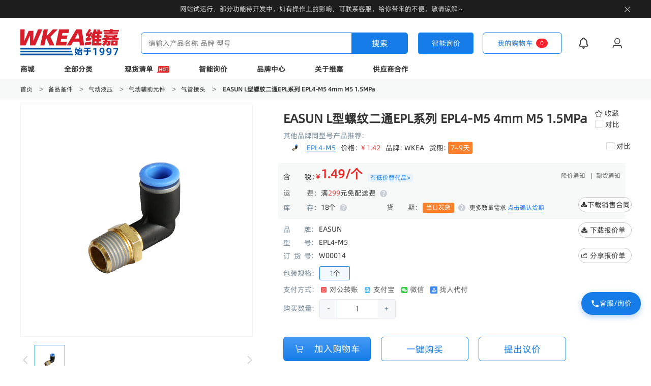

--- FILE ---
content_type: text/html; charset=utf-8
request_url: https://wkea.cn/item/W000556831.html
body_size: 84471
content:
<!doctype html>
<html data-n-head-ssr>

<head >
  <title>EASUN L型螺纹二通EPL系列 EPL4-M5 4mm M5 1.5MPa -WKEA/上海维嘉</title><meta data-n-head="ssr" charset="utf-8"><meta data-n-head="ssr" name="google-site-verification" content="CcCyoJvols9Z034Imji2W_rxkvcgdi-_2DFb9MN41pM"><meta data-n-head="ssr" name="viewport" content="width=device-width, initial-scale=1"><meta data-n-head="ssr" data-hid="author" name="author" content="上海维嘉工业品"><meta data-n-head="ssr" data-hid="format-detection" name="format-detection" content="telephone=no"><meta data-n-head="ssr" rel="canonical"><meta data-n-head="ssr" http-equiv="content-language" content="zh_CN"><meta data-n-head="ssr" data-hid="description" name="description" content="WKEA为您提供EASUN L型螺纹二通EPL系列 EPL4-M5 4mm M5 1.5MPa相关信息,同时提供EASUN L型螺纹二通EPL系列 EPL4-M5 4mm M5 1.5MPa相关图片、报价、参数、规格、型号、交期等采购需求,欢迎您在WKEA商城采购"><meta data-n-head="ssr" data-hid="keywords" name="keywords" content="EASUN L型螺纹二通EPL系列 EPL4-M5 4mm M5 1.5MPa,WKEA"><link data-n-head="ssr" rel="icon" type="image/x-icon" href="/favicon.ico"><link data-n-head="ssr" rel="dns-prefetch" href="//cos.wkea.cn"><link data-n-head="ssr" rel="stylesheet" href="https://cdn2.codesign.qq.com/icons/MQmlyZw7AkZWRA1/latest/iconfont.css"><script data-n-head="ssr" src="https://hm.baidu.com/hm.js?e12659d2452ebb310d9378ad4ffece87"></script><script data-n-head="ssr" src="https://res.wx.qq.com/connect/zh_CN/htmledition/js/wxLogin.js"></script><script data-n-head="ssr" src="https://res.wx.qq.com/open/js/jweixin-1.6.0.js"></script><link rel="stylesheet" href="https://cos.wkea.cn/ec/client/css/3aa29d6.css"><link rel="stylesheet" href="https://cos.wkea.cn/ec/client/css/10c66e7.css"><link rel="stylesheet" href="https://cos.wkea.cn/ec/client/css/6af9b7b.css"><link rel="stylesheet" href="https://cos.wkea.cn/ec/client/css/3f8892e.css"><link rel="stylesheet" href="https://cos.wkea.cn/ec/client/css/b13ae32.css"><link rel="stylesheet" href="https://cos.wkea.cn/ec/client/css/8455dde.css"><link rel="stylesheet" href="https://cos.wkea.cn/ec/client/css/a9215bb.css"><link rel="stylesheet" href="https://cos.wkea.cn/ec/client/css/b5680d5.css"><link rel="stylesheet" href="https://cos.wkea.cn/ec/client/css/b8e52b1.css"><link rel="stylesheet" href="https://cos.wkea.cn/ec/client/css/c56b0ac.css"><link rel="stylesheet" href="https://cos.wkea.cn/ec/client/css/a130f18.css"><link rel="stylesheet" href="https://cos.wkea.cn/ec/client/css/8f35d47.css"><link rel="stylesheet" href="https://cos.wkea.cn/ec/client/css/62b574a.css"><link rel="stylesheet" href="https://cos.wkea.cn/ec/client/css/91d4a9e.css"><link rel="stylesheet" href="https://cos.wkea.cn/ec/client/css/38a3a5f.css"><link rel="stylesheet" href="https://cos.wkea.cn/ec/client/css/6a5f59a.css"><link rel="stylesheet" href="https://cos.wkea.cn/ec/client/css/070dacd.css"><link rel="stylesheet" href="https://cos.wkea.cn/ec/client/css/d312267.css">
</head>

<body >
  <div data-server-rendered="true" id="__nuxt"><div id="__layout"><div><div id="wkea-head-content" class="wkea-head-content" data-v-40dc6790><div class="nav-box wkea-head" data-v-40dc6790><!----> <nav id="wkea-nav" class="wkea-nav" data-v-40dc6790><div class="nav-content" data-v-40dc6790><div class="wkea-logo-content" data-v-40dc6790><a href="/" class="nuxt-link-active" data-v-40dc6790><img src="https://cos.wkea.cn/wkea/%E7%BB%84%209436.png" alt="wkeaLogo" data-v-40dc6790></a></div> <div id="wkea-input" class="wk-input" data-v-40dc6790><div class="input-content" data-v-40dc6790><input type="text" placeholder="请输入产品名称 品牌 型号" required="required" value="" data-v-40dc6790> <div class="IdentifyImage" data-v-40dc6790><input type="file" accept="image/*" class="avatar" style="display: none" data-v-40dc6790></div> <button id="search-button" class="search-button" data-v-40dc6790>
							搜索
						</button></div> <div data-v-40dc6790><button type="button" class="add-demand ant-btn ant-btn-primary" data-v-40dc6790><span>智能询价</span></button></div> <div class="search-history" data-v-40dc6790><div class="search-historys" data-v-40dc6790><div class="history-title" style="display:none;" data-v-40dc6790><span data-v-40dc6790><i class="iconfont icon-history" data-v-0d18de3d data-v-40dc6790></i>搜索历史</span> <span class="clear-all" data-v-40dc6790><i class="iconfont icon-delete" data-v-0d18de3d data-v-40dc6790></i>清除</span></div> <ul class="history-list" style="display:none;" data-v-40dc6790></ul> <div class="search-title" data-v-40dc6790><i class="iconfont hot-icon icon-hot1" data-v-0d18de3d data-v-40dc6790></i>热门搜索
							</div> <ul class="search-list" data-v-40dc6790><li data-v-40dc6790><a href="/searchV2.html?keyword=%E7%94%B5%E7%A3%81%E9%98%80" target="_parent" rel="noopener" data-v-40dc6790>电磁阀</a></li><li data-v-40dc6790><a href="/searchV2.html?keyword=%E6%B0%94%E7%BC%B8" target="_parent" rel="noopener" data-v-40dc6790>气缸</a></li><li data-v-40dc6790><a href="/searchV2.html?keyword=%E4%B8%89%E8%81%94%E4%BB%B6" target="_parent" rel="noopener" data-v-40dc6790>三联件</a></li><li data-v-40dc6790><a href="/searchV2.html?keyword=%E7%9B%B4%E9%80%9A%E6%8E%A5%E5%A4%B4" target="_parent" rel="noopener" data-v-40dc6790>直通接头</a></li><li data-v-40dc6790><a href="/searchV2.html?keyword=%E5%8D%A1%E5%B0%BA" target="_parent" rel="noopener" data-v-40dc6790>卡尺</a></li><li data-v-40dc6790><a href="/searchV2.html?keyword=%E5%AE%89%E5%85%A8%E5%B8%BD" target="_parent" rel="noopener" data-v-40dc6790>安全帽</a></li><li data-v-40dc6790><a href="/searchV2.html?keyword=%E5%8F%A3%E7%BD%A9" target="_parent" rel="noopener" data-v-40dc6790>口罩</a></li><li data-v-40dc6790><a href="/searchV2.html?keyword=%E5%8F%A0%E5%8A%A0%E9%98%80" target="_parent" rel="noopener" data-v-40dc6790>叠加阀</a></li></ul></div></div></div> <div class="wkea-right-box" data-v-40dc6790><ul class="icon-list" data-v-40dc6790><a target="_parent" href="/cart.html" data-v-40dc6790><li class="cart-icon" data-v-40dc6790><span data-v-40dc6790>我的购物车</span> <div class="count-tip-box" data-v-40dc6790>
									0
								</div></li></a> <li data-v-40dc6790><a href="/user/message.html" data-v-40dc6790><span class="ant-badge" data-v-40dc6790><i class="iconfont icon-xiaoxi-02" data-v-0d18de3d data-v-40dc6790></i><!----></span></a></li> <a href="/signin.html" target="_parent" data-v-40dc6790><li data-v-40dc6790><i class="iconfont icon-geren-01" data-v-0d18de3d data-v-40dc6790></i></li></a> <li class="user-nav-box" style="display:none;" data-v-40dc6790><a href="/user/info.html" target="_parent" rel="noopener noreferrer nofollow" data-v-40dc6790><i class="iconfont icon-geren-01" data-v-0d18de3d data-v-40dc6790></i></a> <div class="user-nav-content" data-v-40dc6790><div class="head-content" data-v-40dc6790><div class="user-info-box" data-v-40dc6790><img src="https://cos.wkea.cn/customer/defaultAvatar2-1654944770241.png" alt="用户头像" data-v-40dc6790> <div class="right-box" data-v-40dc6790><a href="/user/info.html" target="_parent" class="user-name" data-v-40dc6790><span data-v-40dc6790></span> <i class="iconfont icon-you-01" data-v-0d18de3d data-v-40dc6790></i></a> <a href="/user/info.html?bindCompany=true" target="_parent" class="enterprise-info" data-v-40dc6790><i class="iconfont icon-zhengpin-01" data-v-0d18de3d data-v-40dc6790></i>
												企业认证
											</a></div></div> <a href="/user/message.html" target="_parent" class="user-message-box" data-v-40dc6790><i class="iconfont icon-xiaoxi-02" data-v-0d18de3d data-v-40dc6790></i> <div class="message-count-tip" style="display:none;" data-v-40dc6790>
											0
										</div></a></div> <ul class="nav-list-content" data-v-40dc6790><a href="/user/orders.html?type=all" target="_parent" rel="noopener noreferrer nofollow" data-v-40dc6790><li data-v-40dc6790><i class="iconfont icon-dingshan-01" data-v-0d18de3d data-v-40dc6790></i>
											我的订单
										</li></a> <a href="/user/repeatPurchase.html" target="_parent" rel="noopener" data-v-40dc6790><li data-v-40dc6790><i class="iconfont icon-goumai" data-v-0d18de3d data-v-40dc6790></i>
											重复购买
										</li></a> <a href="/user/favorites.html" target="_parent" rel="noopener" data-v-40dc6790><li data-v-40dc6790><i class="iconfont icon-shouzang-01" data-v-0d18de3d data-v-40dc6790></i>
											我的收藏
										</li></a> <a href="/user/demandList.html" target="_parent" rel="noopener noreferrer nofollow" data-v-40dc6790><li data-v-40dc6790><i class="iconfont icon-baojie-01" data-v-0d18de3d data-v-40dc6790></i>
											我的询价
										</li></a> <a href="/user/after-sales.html" target="_parent" rel="noopener noreferrer nofollow" data-v-40dc6790><li data-v-40dc6790><i class="iconfont icon-shuhou-01-1" data-v-0d18de3d data-v-40dc6790></i>
											我的售后
										</li></a> <a href="/user/bargain.html" target="_parent" rel="noopener noreferrer nofollow" data-v-40dc6790><li data-v-40dc6790><i class="iconfont icon-yijie" data-v-0d18de3d data-v-40dc6790></i>
											我的议价
										</li></a></ul> <div class="out-signin-but" data-v-40dc6790><button data-v-40dc6790>退出</button></div></div></li></ul></div></div> <div id="wkea-list" class="wkea-list" data-v-40dc6790><ul class="wkea-nav-list" data-v-40dc6790><li data-v-40dc6790><a target="_parent" href="/shop.html" data-v-40dc6790>商城</a></li> <li class="not-select" data-v-40dc6790>
						全部分类
						<i class="iconfont iconfont icon-xiangxia1" data-v-0d18de3d data-v-40dc6790></i></li> <li data-v-40dc6790><a target="_parent" href="/spotList" data-v-40dc6790>现货清单
							<img src="https://cos.wkea.cn/icons/hot.png" alt="hot" data-v-40dc6790></a></li> <li data-v-40dc6790><a target="_parent" rel="nofollow" data-v-40dc6790>智能询价
						</a></li> <li data-v-40dc6790><a target="_parent" href="/shop.html" rel="nofollow" data-v-40dc6790>品牌中心</a></li> <li data-v-40dc6790><a target="_parent" rel="nofollow" href="/wkea.html" data-v-40dc6790>关于维嘉</a></li> <li data-v-40dc6790><a target="_black" rel="nofollow" href="/about/supplier-cooperation.html" data-v-40dc6790>供应商合作</a></li></ul></div></nav> <div class="head-drawer" data-v-40dc6790><div class="wkea-category-content" data-v-047de91a data-v-40dc6790><ul class="categoty-one scrollbar" data-v-047de91a></ul> <div class="category-content-list scrollbar" data-v-047de91a></div></div></div></div> <div class="wkea-mask" data-v-40dc6790></div> <div class="float-service" data-v-5b78fb40 data-v-40dc6790><!----><!----><!----></div> <!----> <div class="goto-top" data-v-40dc6790><i class="iconfont icon-top02" data-v-0d18de3d data-v-40dc6790></i></div> <div style="\n\t\t\tposition: absolute;\n\t\t\ttop: 50%;\n\t\t\tleft: 50%;\n\t\t\ttransform: translate(-50%, -50%);\n\t\t\tz-index: 9;\n\t\t" data-v-40dc6790><div class="ant-spin ant-spin-lg ant-spin-show-text" data-v-40dc6790><span class="ant-spin-dot ant-spin-dot-spin"><i class="ant-spin-dot-item"></i><i class="ant-spin-dot-item"></i><i class="ant-spin-dot-item"></i><i class="ant-spin-dot-item"></i></span><div class="ant-spin-text">加载中...</div></div></div></div> <div class="wkea-bg"><div data-v-1a2b4a6a><div class="breadcrumbs" data-v-74b8d6c6 data-v-1a2b4a6a><div class="ant-breadcrumb" data-v-74b8d6c6><span data-v-74b8d6c6><span class="ant-breadcrumb-link"><a href="/" class="path nuxt-link-active" data-v-74b8d6c6>首页
			</a> <!----></span><span class="ant-breadcrumb-separator">&gt;</span></span><span data-v-74b8d6c6><span class="ant-breadcrumb-link"><a href="/searchV2.html?keyword=%E5%A4%87%E5%93%81%E5%A4%87%E4%BB%B6" class="path" data-v-74b8d6c6>备品备件
			</a> <!----></span><span class="ant-breadcrumb-separator">&gt;</span></span><span data-v-74b8d6c6><span class="ant-breadcrumb-link"><a href="/searchV2.html?keyword=%E6%B0%94%E5%8A%A8%E6%B6%B2%E5%8E%8B" class="path" data-v-74b8d6c6>气动液压
			</a> <!----></span><span class="ant-breadcrumb-separator">&gt;</span></span><span data-v-74b8d6c6><span class="ant-breadcrumb-link"><a href="/searchV2.html?keyword=%E6%B0%94%E5%8A%A8%E8%BE%85%E5%8A%A9%E5%85%83%E4%BB%B6" class="path" data-v-74b8d6c6>气动辅助元件
			</a> <!----></span><span class="ant-breadcrumb-separator">&gt;</span></span><span data-v-74b8d6c6><span class="ant-breadcrumb-link"><a href="/searchV2.html?keyword=%E6%B0%94%E7%AE%A1%E6%8E%A5%E5%A4%B4" class="path" data-v-74b8d6c6>气管接头
			</a> <!----></span><span class="ant-breadcrumb-separator">&gt;</span></span><span data-v-74b8d6c6><span class="ant-breadcrumb-link"><span data-v-74b8d6c6>
				EASUN L型螺纹二通EPL系列 EPL4-M5 4mm M5 1.5MPa
			</span> <!----></span><span class="ant-breadcrumb-separator">&gt;</span></span></div></div> <div class="clearbt wkea-content" data-v-1a2b4a6a><!----> <div class="wkea-product" data-v-1a2b4a6a><div class="product-show" data-v-1a2b4a6a><div class="product-img" data-v-1a2b4a6a><div class="product-big-img" data-v-1a2b4a6a><img src="https://cos.wkea.cn/products/未命名的设计-1658459522356.png" alt="EASUN L型螺纹二通EPL系列 EPL4-M5 4mm M5 1.5MPa" class="img-left" style="height:100%;margin:auto;" data-v-1a2b4a6a> <!----> <div class="top" style="transform:;display:none;" data-v-1a2b4a6a></div> <div class="maskTop" data-v-1a2b4a6a></div> <div class="img-right" style="display:none;" data-v-1a2b4a6a><img src="https://cos.wkea.cn/products/未命名的设计-1658459522356.png" alt="EASUN L型螺纹二通EPL系列 EPL4-M5 4mm M5 1.5MPa" class="rightImg" data-v-1a2b4a6a></div></div> <div id="img-menu" data-v-1a2b4a6a><div data-v-1a2b4a6a><!----></div></div> <li class="item prodcut-code" data-v-1a2b4a6a><div class="code-head" data-v-1a2b4a6a><div class="code-program" data-v-1a2b4a6a><svg id="b5pc44e4r__lwu2luhza__图层_1" xmlns="http://www.w3.org/2000/svg" x="0" y="0" viewBox="0 0 200 200" width="128" height="128" class="b5pc44e4r__design-iconfont program" data-v-1a2b4a6a><style data-v-1a2b4a6a></style> <path id="b5pc44e4r__lwu2luhza__路径_10568" d="M139.7,171.2h15.9v15.5h-15.9V171.2z M171.2,186.7h8.3c4,0,7.2-3.2,7.2-7.2v-8.7h-15.5 L171.2,186.7z M84.9,13.3H20.5c-4,0-7.2,3.2-7.2,7.2v64.4c0,4,3.3,7.1,7.2,7.2h64.4c3.9-0.1,7.1-3.2,7.2-7.2V20.5 C92,16.5,88.8,13.3,84.9,13.3z M76.1,76.5h-47V29.2h47L76.1,76.5z" data-v-1a2b4a6a></path> <path id="b5pc44e4r__lwu2luhza__路径_10569" d="M52.3,60.3c2,0.1,4-0.7,5.4-2.2c1.4-1.5,2.2-3.4,2.2-5.4c0.1-2-0.7-4-2.2-5.4 c-1.5-1.4-3.4-2.2-5.4-2.2c-2-0.1-4,0.7-5.4,2.2c-1.5,1.4-2.3,3.4-2.2,5.4c-0.1,2,0.7,4,2.2,5.4C48.3,59.5,50.3,60.3,52.3,60.3 L52.3,60.3z M179.5,13.3h-64.3c-4,0-7.2,3.2-7.2,7.2v64.4c0,4,3.2,7.2,7.2,7.2h64.3c4,0,7.2-3.2,7.2-7.2V20.5 C186.7,16.5,183.5,13.3,179.5,13.3z M170.8,76.5h-47V29.2h47V76.5z" data-v-1a2b4a6a></path> <path id="b5pc44e4r__lwu2luhza__路径_10570" d="M147,60.2c2,0.1,4-0.7,5.4-2.2c1.4-1.5,2.1-3.4,2.1-5.4c0-2-0.7-3.9-2.1-5.4 c-1.5-1.4-3.4-2.2-5.4-2.2c-2-0.1-4,0.7-5.4,2.2c-1.4,1.5-2.1,3.4-2.2,5.4c-0.1,2,0.7,4,2.2,5.4C143,59.5,144.9,60.2,147,60.2z M84.9,108H20.5c-4,0-7.2,3.2-7.2,7.2v64.3c0,4,3.2,7.2,7.2,7.2h64.4c4,0,7.2-3.2,7.2-7.2v-64.3C92,111.2,88.8,108,84.9,108z M76.2,171.2h-47v-47.3h47L76.2,171.2z" data-v-1a2b4a6a></path> <path id="b5pc44e4r__lwu2luhza__路径_10571" d="M52.3,154.9c2,0.1,4-0.7,5.4-2.2c1.4-1.5,2.2-3.4,2.2-5.4c0.1-2-0.7-4-2.2-5.4 c-1.5-1.4-3.4-2.2-5.4-2.2c-2-0.1-4,0.7-5.4,2.2c-1.4,1.5-2.2,3.4-2.2,5.4c-0.1,2,0.7,4,2.2,5.4C48.3,154.1,50.3,154.9,52.3,154.9z M179.5,108h-8.7v31.4h-15.9V108h-39.7c-4,0-7.2,3.2-7.2,7.2v64.3c0,4,3.2,7.2,7.2,7.2h8.7V139h15.9v15.9h47v-39.7 C186.7,111.2,183.5,107.9,179.5,108L179.5,108z" data-v-1a2b4a6a></path></svg> <span data-v-1a2b4a6a>App扫码下单</span> <div class="triangle-image" data-v-1a2b4a6a></div> <div class="triangle-square" data-v-1a2b4a6a></div> <div class="codes-img imageClass" data-v-1a2b4a6a><img src="" alt="二维码" data-v-1a2b4a6a></div></div> <div class="code-program two" data-v-1a2b4a6a><svg id="b5pc44e4r__lwu2luhza__图层_1" xmlns="http://www.w3.org/2000/svg" x="0" y="0" viewBox="0 0 200 200" width="128" height="128" class="b5pc44e4r__design-iconfont program" data-v-1a2b4a6a><style data-v-1a2b4a6a></style> <path id="b5pc44e4r__lwu2luhza__路径_10568" d="M139.7,171.2h15.9v15.5h-15.9V171.2z M171.2,186.7h8.3c4,0,7.2-3.2,7.2-7.2v-8.7h-15.5 L171.2,186.7z M84.9,13.3H20.5c-4,0-7.2,3.2-7.2,7.2v64.4c0,4,3.3,7.1,7.2,7.2h64.4c3.9-0.1,7.1-3.2,7.2-7.2V20.5 C92,16.5,88.8,13.3,84.9,13.3z M76.1,76.5h-47V29.2h47L76.1,76.5z" data-v-1a2b4a6a></path> <path id="b5pc44e4r__lwu2luhza__路径_10569" d="M52.3,60.3c2,0.1,4-0.7,5.4-2.2c1.4-1.5,2.2-3.4,2.2-5.4c0.1-2-0.7-4-2.2-5.4 c-1.5-1.4-3.4-2.2-5.4-2.2c-2-0.1-4,0.7-5.4,2.2c-1.5,1.4-2.3,3.4-2.2,5.4c-0.1,2,0.7,4,2.2,5.4C48.3,59.5,50.3,60.3,52.3,60.3 L52.3,60.3z M179.5,13.3h-64.3c-4,0-7.2,3.2-7.2,7.2v64.4c0,4,3.2,7.2,7.2,7.2h64.3c4,0,7.2-3.2,7.2-7.2V20.5 C186.7,16.5,183.5,13.3,179.5,13.3z M170.8,76.5h-47V29.2h47V76.5z" data-v-1a2b4a6a></path> <path id="b5pc44e4r__lwu2luhza__路径_10570" d="M147,60.2c2,0.1,4-0.7,5.4-2.2c1.4-1.5,2.1-3.4,2.1-5.4c0-2-0.7-3.9-2.1-5.4 c-1.5-1.4-3.4-2.2-5.4-2.2c-2-0.1-4,0.7-5.4,2.2c-1.4,1.5-2.1,3.4-2.2,5.4c-0.1,2,0.7,4,2.2,5.4C143,59.5,144.9,60.2,147,60.2z M84.9,108H20.5c-4,0-7.2,3.2-7.2,7.2v64.3c0,4,3.2,7.2,7.2,7.2h64.4c4,0,7.2-3.2,7.2-7.2v-64.3C92,111.2,88.8,108,84.9,108z M76.2,171.2h-47v-47.3h47L76.2,171.2z" data-v-1a2b4a6a></path> <path id="b5pc44e4r__lwu2luhza__路径_10571" d="M52.3,154.9c2,0.1,4-0.7,5.4-2.2c1.4-1.5,2.2-3.4,2.2-5.4c0.1-2-0.7-4-2.2-5.4 c-1.5-1.4-3.4-2.2-5.4-2.2c-2-0.1-4,0.7-5.4,2.2c-1.4,1.5-2.2,3.4-2.2,5.4c-0.1,2,0.7,4,2.2,5.4C48.3,154.1,50.3,154.9,52.3,154.9z M179.5,108h-8.7v31.4h-15.9V108h-39.7c-4,0-7.2,3.2-7.2,7.2v64.3c0,4,3.2,7.2,7.2,7.2h8.7V139h15.9v15.9h47v-39.7 C186.7,111.2,183.5,107.9,179.5,108L179.5,108z" data-v-1a2b4a6a></path></svg> <span data-v-1a2b4a6a>关注公众号，第一时间了解订单/询价进度</span> <div class="triangle-image" data-v-1a2b4a6a></div> <div class="triangle-square" data-v-1a2b4a6a></div> <div class="codes-img" data-v-1a2b4a6a><img src="https://cos.wkea.cn/uniapp/official%20Account-1.png" alt="公众号二维码" data-v-1a2b4a6a></div></div></div></li></div> <div class="product-details font-55" data-v-1a2b4a6a><ul data-v-1a2b4a6a><li class="item product-title" data-v-1a2b4a6a><div class="nickname" data-v-1a2b4a6a><h1 data-v-1a2b4a6a>EASUN L型螺纹二通EPL系列 EPL4-M5 4mm M5 1.5MPa</h1>
									EASUN L型螺纹二通EPL系列 EPL4-M5 4mm M5 1.5MPa
								</div> <div data-v-1a2b4a6a><div class="contrast" data-v-1a2b4a6a><i class="iconfont icon-xingxing1" data-v-0d18de3d data-v-1a2b4a6a></i> <span data-v-1a2b4a6a>收藏</span></div> <div class="contrast" data-v-1a2b4a6a><label class="ant-checkbox-wrapper" data-v-1a2b4a6a><span class="ant-checkbox"><input type="checkbox" class="ant-checkbox-input"><span class="ant-checkbox-inner"></span></span></label> <span data-v-1a2b4a6a>对比</span></div></div></li> <!----> <li class="product-substitute" data-v-1a2b4a6a><div class="title" data-v-1a2b4a6a>其他品牌同型号产品推荐:</div> <ul class="replace-list" data-v-1a2b4a6a><li data-v-1a2b4a6a><div class="replace-info" data-v-1a2b4a6a><div class="replace-img" data-v-1a2b4a6a><img src="https://cos.wkea.cn/products/未命名的设计-1658459522356.png" alt="WKEA L型螺纹二通EPL系列 EPL4-M5" data-v-1a2b4a6a></div> <div class="model ellipsis" data-v-1a2b4a6a><span data-v-1a2b4a6a>
													EPL4-M5
												</span></div> <div class="replace-price" data-v-1a2b4a6a><span data-v-1a2b4a6a>价格: </span> <span class="price-value" data-v-1a2b4a6a>￥1.42</span></div> <div class="replace-brand ellipsis" data-v-1a2b4a6a><span data-v-1a2b4a6a>品牌: </span> <span class="brand-value" data-v-1a2b4a6a>WKEA</span></div> <div class="delivery-time" data-v-1a2b4a6a><span data-v-1a2b4a6a>货期: </span> <span class="time-value" data-v-1a2b4a6a>7~9天</span></div></div> <div class="contrast" data-v-1a2b4a6a><label class="ant-checkbox-wrapper" data-v-1a2b4a6a><span class="ant-checkbox"><input type="checkbox" class="ant-checkbox-input"><span class="ant-checkbox-inner"></span></span></label> <span data-v-1a2b4a6a>对比</span></div></li></ul></li> <li class="item prodcut-price" data-v-1a2b4a6a><div class="content" data-v-1a2b4a6a><div class="part-one" data-v-1a2b4a6a><span class="texrate" data-v-1a2b4a6a>含       税：</span> <span class="price-value" data-v-1a2b4a6a><span class="money" data-v-1a2b4a6a>¥</span> <span data-v-1a2b4a6a>1.49/</span> <span data-v-3cacd919 data-v-1a2b4a6a></span></span> <div class="replace-open" data-v-1a2b4a6a><span data-v-1a2b4a6a>有低价替代品&gt;</span></div></div> <div class="reduction" data-v-1a2b4a6a><div class="priceReduction" data-v-1a2b4a6a>
											降价通知 <span data-v-1a2b4a6a>|</span></div> <div class="Arrived" data-v-1a2b4a6a>
											到货通知
										</div></div></div> <div class="freight-charges" data-v-1a2b4a6a><span class="freight-charges-text" data-v-1a2b4a6a>运       
										费：</span>满<span data-v-1a2b4a6a>299</span>元免配送费
									<span class="tip" data-v-1a2b4a6a>?</span> <!----> <!----></div> <div class="stock-info-box" data-v-1a2b4a6a><div class="stock-info" data-v-1a2b4a6a><span class="freight-charges-text" data-v-1a2b4a6a><span class="title" data-v-1a2b4a6a>库       
												存</span><span data-v-1a2b4a6a>：</span></span>18
										<span data-v-3cacd919 data-v-1a2b4a6a></span> <span color="#464646" class="tip" data-v-1a2b4a6a data-v-1a2b4a6a>?</span></div> <div class="delivery-info" data-v-1a2b4a6a><div class="date" data-v-8840f112 data-v-1a2b4a6a><div class="title" style="text-align:justify;" data-v-8840f112>货       期:</div> <div class="today" data-v-8840f112>当日发货</div> <div class="date-tip" data-v-8840f112><div class="air-bubbles" data-v-8840f112 data-v-1a2b4a6a><span class="tip" data-v-1a2b4a6a data-v-1a2b4a6a>?</span></div></div> <div class="purposeClass" data-v-8840f112><div class="haveStock" data-v-8840f112>
			更多数量需求
			<span class="stock-text" data-v-8840f112>点击确认货期
			</span></div></div> <!----> <!----> <!----></div></div></div></li> <li class="item tool-bar" data-v-1a2b4a6a><div class="tool-bar-btn" data-v-1a2b4a6a><!----> <div data-v-1a2b4a6a><i class="iconfont icon-2d-01" data-v-0d18de3d data-v-1a2b4a6a></i>
											下载销售合同
										</div> <div data-v-1a2b4a6a><i class="iconfont icon-2d-01" data-v-0d18de3d data-v-1a2b4a6a></i> <span data-v-1a2b4a6a> 下载报价单  </span></div> <div data-v-1a2b4a6a><i class="iconfont icon-daochu-01" data-v-0d18de3d data-v-1a2b4a6a></i> <span data-v-1a2b4a6a> 分享报价单  </span></div></div></li> <li class="item product-brand" data-v-1a2b4a6a><div class="title" data-v-1a2b4a6a>品牌</div> <span class="tile-mao" data-v-1a2b4a6a>:</span> <span data-v-1a2b4a6a><a href="/searchV2.html?keyword=EASUN" class="brand-designation" data-v-1a2b4a6a>
										EASUN
									</a></span> <!----> <div class="file-options" data-v-1a2b4a6a></div></li> <li class="item product-brand" data-v-1a2b4a6a><div class="title" data-v-1a2b4a6a>型号</div> <span class="tile-mao" data-v-1a2b4a6a>:</span> <span class="desc" data-v-1a2b4a6a>EPL4-M5
									</span></li> <li class="item order-number" data-v-1a2b4a6a><div class="title" data-v-1a2b4a6a>订货号</div> <span class="tile-mao" data-v-1a2b4a6a>:</span> <span data-v-1a2b4a6a>W00014</span></li> <li class="item order-number" style="display:none;" data-v-1a2b4a6a><div class="title" data-v-1a2b4a6a>起订量</div> <span class="tile-mao" data-v-1a2b4a6a>:</span> <span data-v-1a2b4a6a>
									1
								</span></li> <li class="item product-model" data-v-1a2b4a6a><span class="title" data-v-1a2b4a6a>包装规格</span> <span class="tile-mao" data-v-1a2b4a6a>:</span> <div class="units" data-v-1a2b4a6a><div class="unit-item unit-active" data-v-1a2b4a6a><div class="unit-name" data-v-1a2b4a6a>
											1
											<span data-v-3cacd919 data-v-1a2b4a6a></span> <!----></div></div></div></li> <!----> <li class="pay-tip" data-v-1a2b4a6a><p class="tip-icon" data-v-1a2b4a6a><span class="pay-tip-text" style="color: #718595 !important" data-v-1a2b4a6a>支付方式:</span> <span data-v-1a2b4a6a><i class="iconfont icon-duigongzhuanzhang-01" style="color:#f95151;" data-v-0d18de3d data-v-1a2b4a6a></i>
										对公转账
									</span> <span data-v-1a2b4a6a><i class="iconfont icon-zhifubaozhifu-01" style="color:#47b8f3;" data-v-0d18de3d data-v-1a2b4a6a></i>
										支付宝
									</span> <span data-v-1a2b4a6a><i class="iconfont icon-weixin1" style="color:#32ce3f;" data-v-0d18de3d data-v-1a2b4a6a></i>
										微信
									</span> <span data-v-1a2b4a6a><i class="iconfont icon-jianqu1" style="color:#3c88f0;" data-v-0d18de3d data-v-1a2b4a6a></i>
										找人代付
									</span></p></li> <li class="item product-model" data-v-1a2b4a6a><span style="line-height: 40px; color: #718595" data-v-1a2b4a6a>购买数量</span> <span class="tile-mao" data-v-1a2b4a6a>:</span> <div class="product-number" data-v-1a2b4a6a><div class="input-number left" style="width:150px;height:38px;" data-v-c7b01bea data-v-1a2b4a6a><div class="not-select" data-v-c7b01bea>-</div> <div class="input-box" data-v-c7b01bea><input type="number" value="1" data-v-c7b01bea></div> <div class="not-select" data-v-c7b01bea>+</div> <!----></div></div></li></ul> <div class="details-options" data-v-1a2b4a6a><div class="product-shopping" data-v-1a2b4a6a><div class="add-cart" data-v-781e72ca data-v-1a2b4a6a><div data-v-781e72ca><button class="btn join-cart" data-v-781e72ca data-v-1a2b4a6a><i class="iconfont icon-gouwuche-01" data-v-0d18de3d data-v-1a2b4a6a></i>
										加入购物车
									</button></div> <div class="add-cart-modal" data-v-781e72ca><!----></div></div> <button class="btn go-pay" style="display:block;" data-v-1a2b4a6a>
									一键购买
								</button> <button class="btn bargain" data-v-1a2b4a6a>
									提出议价
								</button></div></div></div></div> <div class="selection-show" data-v-1a2b4a6a><div data-v-1a2b4a6a><!----></div> <div class="select-show-content" data-v-1a2b4a6a><div class="product-config" style="display:none;" data-v-414da932 data-v-1a2b4a6a><div class="prompt" data-v-414da932><div class="tip" data-v-414da932>选型配置：</div> <div class="desc" data-v-414da932><div class="item" data-v-414da932><span class="no" data-v-414da932></span> <span class="nickname" data-v-414da932> -- 未选择</span></div> <div class="item" data-v-414da932><span class="yes" data-v-414da932></span> <span class="nickname" data-v-414da932> -- 已选择</span></div></div></div> <div class="specific-config" data-v-414da932><div class="model" data-v-414da932><ul class="out" data-v-414da932><div data-v-414da932><div class="tag" data-v-414da932>
						EPL
						
					</div> <div class="spec" data-v-414da932><span class="content" data-v-414da932></span> <span class="index" data-v-414da932>1</span></div> <div class="fg" data-v-414da932>
						-
					</div></div><div data-v-414da932><!----> <div class="spec" data-v-414da932><span class="content" data-v-414da932></span> <span class="index" data-v-414da932>2</span></div> <div class="fg" data-v-414da932>
						
					</div></div></ul> <div class="tip-infos" data-v-414da932><i class="iconfont icon-icon" data-v-0d18de3d data-v-414da932 data-v-414da932></i></div> <!----> <div class="reset" data-v-414da932><i class="iconfont icon-Reset" data-v-0d18de3d data-v-414da932></i> <span data-v-414da932><i class="iconfont icon-reset" data-v-0d18de3d data-v-414da932></i>重置</span></div></div> <div class="select-infos" data-v-414da932><div class="group" data-v-414da932><div class="group-box" data-v-414da932><label data-v-414da932>气管外径</label> <div tabIndex="0" class="ant-select ant-select-enabled ant-select-allow-clear" data-v-414da932><div role="combobox" aria-autocomplete="list" aria-haspopup="true" aria-controls="5684b8f0-b707-4abf-c058-fac59908b837" class="ant-select-selection ant-select-selection--single"><div class="ant-select-selection__rendered"><div unselectable="on" class="ant-select-selection__placeholder" style="display:block;user-select:none;webkit-user-select:none;">--请选择--</div></div><span unselectable="on" class="ant-select-arrow" style="user-select:none;webkit-user-select:none;"><i aria-label="图标: down" class="anticon anticon-down ant-select-arrow-icon"><svg viewBox="64 64 896 896" focusable="false" data-icon="down" width="1em" height="1em" fill="currentColor" aria-hidden="true"><path d="M884 256h-75c-5.1 0-9.9 2.5-12.9 6.6L512 654.2 227.9 262.6c-3-4.1-7.8-6.6-12.9-6.6h-75c-6.5 0-10.3 7.4-6.5 12.7l352.6 486.1c12.8 17.6 39 17.6 51.7 0l352.6-486.1c3.9-5.3.1-12.7-6.4-12.7z"></path></svg></i></span></div></div> <span data-v-414da932>1</span></div></div><div class="group" data-v-414da932><div class="group-box" data-v-414da932><label data-v-414da932>螺纹形式及尺寸</label> <div tabIndex="0" class="ant-select ant-select-enabled ant-select-allow-clear" data-v-414da932><div role="combobox" aria-autocomplete="list" aria-haspopup="true" aria-controls="a7f3c22a-6ea9-4bd6-b30a-1c6b85b8d491" class="ant-select-selection ant-select-selection--single"><div class="ant-select-selection__rendered"><div unselectable="on" class="ant-select-selection__placeholder" style="display:block;user-select:none;webkit-user-select:none;">--请选择--</div></div><span unselectable="on" class="ant-select-arrow" style="user-select:none;webkit-user-select:none;"><i aria-label="图标: down" class="anticon anticon-down ant-select-arrow-icon"><svg viewBox="64 64 896 896" focusable="false" data-icon="down" width="1em" height="1em" fill="currentColor" aria-hidden="true"><path d="M884 256h-75c-5.1 0-9.9 2.5-12.9 6.6L512 654.2 227.9 262.6c-3-4.1-7.8-6.6-12.9-6.6h-75c-6.5 0-10.3 7.4-6.5 12.7l352.6 486.1c12.8 17.6 39 17.6 51.7 0l352.6-486.1c3.9-5.3.1-12.7-6.4-12.7z"></path></svg></i></span></div></div> <span data-v-414da932>2</span></div></div> <div class="group remark-box" style="display:none;" data-v-414da932><label data-v-414da932>备注:</label> <div data-v-414da932></div></div></div></div></div> <div class="model-selection" style="display:none;" data-v-5daa100e data-v-1a2b4a6a><div class="ant-spin ant-spin-spinning ant-spin-show-text" data-v-5daa100e><span class="ant-spin-dot ant-spin-dot-spin"><i class="ant-spin-dot-item"></i><i class="ant-spin-dot-item"></i><i class="ant-spin-dot-item"></i><i class="ant-spin-dot-item"></i></span><div class="ant-spin-text">产品加载中.....</div></div></div> <div class="related-part" style="display:none;" data-v-10797ac3 data-v-1a2b4a6a><div class="part-one" data-v-10797ac3><div class="img" data-v-10797ac3><ul data-v-10797ac3></ul></div></div> <div class="part-two" data-v-10797ac3><div class="list-menu font-55" data-v-10797ac3><div class="no-infos" data-v-10797ac3><div class="icon" data-v-10797ac3><i class="iconfont icon-no" data-v-0d18de3d data-v-10797ac3></i></div> <div class="desc" data-v-10797ac3>抱歉，没有找到你想要的产品～</div></div></div></div></div> <div class="related-accessory" style="display:none;" data-v-77a797f9 data-v-1a2b4a6a><div class="part-one" data-v-77a797f9><div class="img" data-v-77a797f9><ul data-v-77a797f9></ul></div></div> <div class="part-two" data-v-77a797f9><div class="list-menu font-55" data-v-77a797f9><div class="no-infos" data-v-77a797f9><div class="icon" data-v-77a797f9><i class="iconfont icon-no" data-v-0d18de3d data-v-77a797f9></i></div> <div class="desc" data-v-77a797f9>抱歉，没有找到你想要的产品～</div></div></div></div></div></div></div> <div class="product-infos" data-v-1a2b4a6a><div class="details-nav-right" data-v-1a2b4a6a><div class="table-list" data-v-0f257bc5 data-v-1a2b4a6a><div class="table-data" data-v-0f257bc5><div class="table-item not-select active" data-v-0f257bc5>
			产品详情
		</div><div class="table-item not-select" data-v-0f257bc5>
			产品问答
		</div><div class="table-item not-select" data-v-0f257bc5>
			产品评价
		</div></div> <div class="table-border" data-v-0f257bc5><div class="line" style="left:0px;width:72px;" data-v-0f257bc5></div></div></div> <div class="details-right-content" data-v-1a2b4a6a><div class="particulars-content" data-v-5896ed66 data-v-1a2b4a6a><div class="content-show" data-v-5896ed66><div class="particulars-list" data-v-5896ed66><ul class="product-attribute" data-v-5896ed66><li data-v-5896ed66><span class="title" data-v-5896ed66>品牌：</span> <span class="attribute-values" data-v-5896ed66>EASUN/亿日</span></li><li data-v-5896ed66><span class="title" data-v-5896ed66>系列：</span> <span class="attribute-values" data-v-5896ed66>EPL</span></li><li data-v-5896ed66><span class="title" data-v-5896ed66>材质：</span> <span class="attribute-values" data-v-5896ed66>黄铜+塑料</span></li><li data-v-5896ed66><span class="title" data-v-5896ed66>气管外径：</span> <span class="attribute-values" data-v-5896ed66>4mm</span></li><li data-v-5896ed66><span class="title" data-v-5896ed66>螺纹形式及尺寸：</span> <span class="attribute-values" data-v-5896ed66>M5</span></li><li data-v-5896ed66><span class="title" data-v-5896ed66>使用流体：</span> <span class="attribute-values" data-v-5896ed66>空气、真空</span></li><li data-v-5896ed66><span class="title" data-v-5896ed66>使用压力范围：</span> <span class="attribute-values" data-v-5896ed66>0~1MPa</span></li><li data-v-5896ed66><span class="title" data-v-5896ed66>负压：</span> <span class="attribute-values" data-v-5896ed66>-100KPa(10Torr)</span></li><li data-v-5896ed66><span class="title" data-v-5896ed66>耐压：</span> <span class="attribute-values" data-v-5896ed66>1.5MPa</span></li><li data-v-5896ed66><span class="title" data-v-5896ed66>使用温度范围：</span> <span class="attribute-values" data-v-5896ed66>-15~80℃</span></li><li data-v-5896ed66><span class="title" data-v-5896ed66>适用软管：</span> <span class="attribute-values" data-v-5896ed66>尼龙软管及PU管</span></li></ul> <!----></div> <div id="box" class="rich-text" data-v-5896ed66><div class="product-infos" data-v-5896ed66><!----> <div class="product-introduce-details" data-v-5896ed66><h1>产品介绍</h1><p><img src="https://cos.wkea.cn/products/详情-04-1658459530092.jpg" alt="https://cos.wkea.cn/products/详情-04-1658459530092.jpg" data-href="https://cos.wkea.cn/products/详情-04-1658459530092.jpg" style=""/></p><h1>产品特点</h1><p><img src="https://cos.wkea.cn/products/详情-05-1658459544616.jpg" alt="https://cos.wkea.cn/products/详情-05-1658459544616.jpg" data-href="https://cos.wkea.cn/products/详情-05-1658459544616.jpg" style=""/><img src="https://cos.wkea.cn/products/详情-06-1658459551735.jpg" alt="https://cos.wkea.cn/products/详情-06-1658459551735.jpg" data-href="https://cos.wkea.cn/products/详情-06-1658459551735.jpg" style=""/><img src="https://cos.wkea.cn/products/详情-07-1658459559473.jpg" alt="https://cos.wkea.cn/products/详情-07-1658459559473.jpg" data-href="https://cos.wkea.cn/products/详情-07-1658459559473.jpg" style=""/><img src="https://cos.wkea.cn/products/详情-08-1658459565456.jpg" alt="https://cos.wkea.cn/products/详情-08-1658459565456.jpg" data-href="https://cos.wkea.cn/products/详情-08-1658459565456.jpg" style=""/><img src="https://cos.wkea.cn/products/详情-09-1658459574697.jpg" alt="https://cos.wkea.cn/products/详情-09-1658459574697.jpg" data-href="https://cos.wkea.cn/products/详情-09-1658459574697.jpg" style=""/></p><h1>技术参数</h1><p><img src="https://cos.wkea.cn/products/详情-10-1658459579430.jpg" alt="https://cos.wkea.cn/products/详情-10-1658459579430.jpg" data-href="https://cos.wkea.cn/products/详情-10-1658459579430.jpg" style=""/></p><h1>产品尺寸</h1><p><img src="https://cos.wkea.cn/products/详情-11-1658459586664.jpg" alt="https://cos.wkea.cn/products/详情-11-1658459586664.jpg" data-href="https://cos.wkea.cn/products/详情-11-1658459586664.jpg" style=""/></p></div></div> <!----></div></div></div></div></div></div> <div class="selection-show" data-v-1a2b4a6a><div class="table-list" data-v-0f257bc5 data-v-1a2b4a6a><div class="table-data" data-v-0f257bc5><div class="table-item not-select active" data-v-0f257bc5>
			热销产品
		</div></div> <div class="table-border" data-v-0f257bc5><div class="line" style="left:0px;width:72px;" data-v-0f257bc5></div></div></div> <div class="wkea-hot-product clearbt" data-v-531ddabc data-v-1a2b4a6a><div class="hot-show" data-v-531ddabc><!----></div></div></div></div> <!----> <!----> <div data-v-1a2b4a6a><!----></div> <div class="tool" style="display:none;" data-v-1a2b4a6a><i class="iconfont icon-housiguanli" data-v-1a2b4a6a></i> <div class="box" data-v-1a2b4a6a><div data-v-1a2b4a6a>分享商品</div> <div data-v-1a2b4a6a>sku</div> <div data-v-1a2b4a6a>spu</div> <div data-v-1a2b4a6a>销售订单</div> <div data-v-1a2b4a6a>采购订单</div> <div data-v-1a2b4a6a>供应商</div> <div data-v-1a2b4a6a>品牌</div> <div data-v-1a2b4a6a>需求询价</div> <div data-v-1a2b4a6a>标签二维码</div></div></div> <!----> <div class="supplier" data-v-2ac2a155 data-v-1a2b4a6a><!----></div></div> <!----> <div data-v-04c7ca00 data-v-1a2b4a6a><!----> <!----> <!----> <!----></div> <div data-v-2454f18a data-v-1a2b4a6a><!----> <!----></div> <div data-v-3b5a814e data-v-1a2b4a6a><!----></div> <!----></div></div> <footer data-v-18b0331e><div class="wkea-footer wkea-content" data-v-18b0331e><div class="wkea-footer-conten clearboth" data-v-18b0331e><div class="wkea-conten-left" data-v-18b0331e><ul data-v-18b0331e><li data-v-18b0331e><ul data-v-18b0331e><li data-v-18b0331e><span data-v-18b0331e> 采购指南 </span></li> <li data-v-18b0331e><a href="https://cos.wkea.cn/wkea/20220305%E4%B8%8A%E6%B5%B7%E7%BB%B4%E5%98%89%E4%BB%B7%E6%A0%BC%E8%A1%A8.pdf" target="_parent" rel="noopener noreferrer nofollow" download data-v-18b0331e>
									产品目录
								</a></li> <li data-v-18b0331e><a href="/privacy-policy.html" target="_parent" rel="noopener noreferrer nofollow" data-v-18b0331e>
									隐私政策
								</a></li></ul></li> <li data-v-18b0331e><ul data-v-18b0331e><li data-v-18b0331e><span data-v-18b0331e> 付款方式 </span></li> <li data-v-18b0331e><a href="/help/payments.html" target="_parent" rel="noopener noreferrer nofollow" data-v-18b0331e>
									线上支付
								</a></li> <li data-v-18b0331e><a href="/help/payments.html" target="_parent" rel="noopener noreferrer nofollow" data-v-18b0331e>
									银行转账
								</a></li> <li data-v-18b0331e><a href="/help/payments.html" target="_parent" rel="noopener noreferrer nofollow" data-v-18b0331e>
									线下支付
								</a></li></ul></li> <li data-v-18b0331e><ul data-v-18b0331e><li data-v-18b0331e><span data-v-18b0331e> 关于维嘉 </span></li> <li data-v-18b0331e><a href="/wkea.html" target="_parent" rel="noopener noreferrer nofollow" data-v-18b0331e>
									认识维嘉
								</a></li> <li data-v-18b0331e><a href="/" target="_parent" rel="noopener noreferrer nofollow" data-v-18b0331e>
									产品部门
								</a></li> <li data-v-18b0331e><a href="/service-word.html" target="_parent" rel="noopener noreferrer nofollow" data-v-18b0331e>
									服务条款
								</a></li></ul></li> <li data-v-18b0331e><ul data-v-18b0331e><li data-v-18b0331e><span data-v-18b0331e> 工作时间</span></li> <li data-v-18b0331e><span data-v-18b0331e>周一到周五 9:00-18:00</span></li> <li data-v-18b0331e>邮箱：WKEA@WKEA.CN</li> <li class="wkea-phone" data-v-18b0331e><span data-v-18b0331e>电话：</span> <div data-v-18b0331e><p data-v-18b0331e>021-6372 1599</p> <p data-v-18b0331e>189 3047 1090 ( 微信同号 )</p></div></li></ul></li></ul></div> <div class="wkea-conten-right" data-v-18b0331e><div class="wkea-xcx" data-v-18b0331e><img src="https://cos.wkea.cn/publicitymap%2Fsmall_wechat.png" alt="wkea-qrcode" data-v-18b0331e> <div data-v-18b0331e>维嘉小程序</div></div> <div class="wkea-gzh" data-v-18b0331e><img src="https://cos.wkea.cn/publicitymap%2Fgzh.png" alt="wkea-qrcode" data-v-18b0331e> <div data-v-18b0331e>维嘉公众号</div></div> <div class="wkea-app" data-v-18b0331e><img src="https://cos.wkea.cn/EC_V2%2Fapp.png" alt="wkea-qrcode" data-v-18b0331e> <div data-v-18b0331e>维嘉APP</div></div></div></div> <div class="wkea-conten-footer" data-v-18b0331e><div class="logo-content" data-v-18b0331e><img src="https://cos.wkea.cn/wkea/%E7%BB%84%209436.png " alt="logo" data-v-18b0331e></div> <div data-v-18b0331e>
				Copyright © 1997-2026 wkea.cn.All Rights Reserved
			</div> <div data-v-18b0331e><a href="https://beian.miit.gov.cn/#/Integrated/index" target="_blank" rel="noopener noreferrer noreferrer " data-v-18b0331e><img src="https://cos.wkea.cn/icons%2Fkeepicon2.png" title="沪ICP备05011050号-20" alt="沪ICP备05011050号-20" data-v-18b0331e>
					沪ICP备05011050号-20
				</a> <a href="https://cos.wkea.cn/wkea/yyzz.jpg" target="_blank" rel="noopener noreferrer noreferrer " data-v-18b0331e><img src="https://cos.wkea.cn/icons%2Fkeepicon.png" alt="电子营业执照" data-v-18b0331e>
					电子营业执照
				</a> <a href="https://www.12377.cn/" target="_blank" rel="noopener noreferrer noreferrer " data-v-18b0331e>
					中国互联网举报中心
				</a> <a href="https://cos.wkea.cn/uniapp%2F%E7%99%BB%E8%AE%B0%E8%AF%81%E4%B9%A6(2023R11L0427720).jfif" target="_blank" rel="noopener noreferrer noreferrer " data-v-18b0331e>
					计算机软件著作权登记证书
				</a> <span data-v-18b0331e>版本：V</span></div></div></div></footer></div></div></div><script>window.__NUXT__=(function(a,b,c,d,e,f,g,h,i,j,k,l,m,n,o,p,q,r,s,t,u,v,w,x,y,z,A,B,C,D,E,F,G,H,I,J){t.amount=g;t.barcode=a;t.dineInPrice="0.00";t.discount="1.00";t.isAutoRefreshSafety=e;t.isBasic=e;t.isEat=b;t.isPackage=e;t.meiTuanId=d;t.preparationStock=c;t.price=i;t.safetyStock=c;t.skuName=j;t.totalStock=n;t.type=c;t.unit=f;u[0]={name:"品牌",value:"EASUN\u002F亿日"};u[1]={name:"系列",value:v};u[2]={name:"材质",value:"黄铜+塑料"};u[3]={name:k,value:l};u[4]={name:m,value:h};u[5]={name:"使用流体",value:"空气、真空"};u[6]={name:"使用压力范围",value:"0~1MPa"};u[7]={name:"负压",value:"-100KPa(10Torr)"};u[8]={name:"耐压",value:"1.5MPa"};u[9]={name:"使用温度范围",value:"-15~80℃"};u[10]={name:"适用软管",value:"尼龙软管及PU管"};w.title="备品备件";w.categoryId=1729392530725367800;w.path="\u002FsearchV2.html?keyword=%E5%A4%87%E5%93%81%E5%A4%87%E4%BB%B6";x.title="气动液压";x.categoryId=1729392541563449300;x.path="\u002FsearchV2.html?keyword=%E6%B0%94%E5%8A%A8%E6%B6%B2%E5%8E%8B";y.title="气动辅助元件";y.categoryId=o;y.path="\u002FsearchV2.html?keyword=%E6%B0%94%E5%8A%A8%E8%BE%85%E5%8A%A9%E5%85%83%E4%BB%B6";z.title="气管接头";z.categoryId=o;z.path="\u002FsearchV2.html?keyword=%E6%B0%94%E7%AE%A1%E6%8E%A5%E5%A4%B4";A.title=j;A.categoryId=o;A.path="\u002FsearchV2.html?keyword=EASUN%20L%E5%9E%8B%E8%9E%BA%E7%BA%B9%E4%BA%8C%E9%80%9AEPL%E7%B3%BB%E5%88%97%20EPL4-M5%204mm%20M5%201.5MPa";return {layout:"default",data:[{activeUnit:t,infosList:{attributeList:u,authorizationCertificateImage:"https:\u002F\u002Fcos.wkea.cn\u002Fbrands\u002FEASUN亿日授权代理证书-2019(1)-1715052318816.jpg",brandDesc:"浙江亿日气动科技有限公司（始创于1985年）是一家外商投资兴建的高科技型企业，位于杭州湾跨海大桥南岸慈溪市经济开发区，交通便捷，环境优美。亿日公司总投资超过30000万人民币，每年以2000万人民币的设备及自动化装备投入。现有职工500余人，其中专业技术人员占35%，公司占地43000平方米，建筑面积46000平方米，1999年通过ISO9001：2000国际质量体系认证，多种产品获CE、UL、TUV等认证。并于2010年通过ISO\u002FTS16949体系认证。",brandId:"3898",brandLogo:["https:\u002F\u002Fcos.wkea.cn\u002F brands\u002F亿日-1650524105285.png"],brandName:"EASUN",brandType:"0",breadCrumbsList:[w,x,y,z,A],deliveryDateType:62,details:"\u003Ch1\u003E产品介绍\u003C\u002Fh1\u003E\u003Cp\u003E\u003Cimg src=\"https:\u002F\u002Fcos.wkea.cn\u002Fproducts\u002F详情-04-1658459530092.jpg\" alt=\"https:\u002F\u002Fcos.wkea.cn\u002Fproducts\u002F详情-04-1658459530092.jpg\" data-href=\"https:\u002F\u002Fcos.wkea.cn\u002Fproducts\u002F详情-04-1658459530092.jpg\" style=\"\"\u002F\u003E\u003C\u002Fp\u003E\u003Ch1\u003E产品特点\u003C\u002Fh1\u003E\u003Cp\u003E\u003Cimg src=\"https:\u002F\u002Fcos.wkea.cn\u002Fproducts\u002F详情-05-1658459544616.jpg\" alt=\"https:\u002F\u002Fcos.wkea.cn\u002Fproducts\u002F详情-05-1658459544616.jpg\" data-href=\"https:\u002F\u002Fcos.wkea.cn\u002Fproducts\u002F详情-05-1658459544616.jpg\" style=\"\"\u002F\u003E\u003Cimg src=\"https:\u002F\u002Fcos.wkea.cn\u002Fproducts\u002F详情-06-1658459551735.jpg\" alt=\"https:\u002F\u002Fcos.wkea.cn\u002Fproducts\u002F详情-06-1658459551735.jpg\" data-href=\"https:\u002F\u002Fcos.wkea.cn\u002Fproducts\u002F详情-06-1658459551735.jpg\" style=\"\"\u002F\u003E\u003Cimg src=\"https:\u002F\u002Fcos.wkea.cn\u002Fproducts\u002F详情-07-1658459559473.jpg\" alt=\"https:\u002F\u002Fcos.wkea.cn\u002Fproducts\u002F详情-07-1658459559473.jpg\" data-href=\"https:\u002F\u002Fcos.wkea.cn\u002Fproducts\u002F详情-07-1658459559473.jpg\" style=\"\"\u002F\u003E\u003Cimg src=\"https:\u002F\u002Fcos.wkea.cn\u002Fproducts\u002F详情-08-1658459565456.jpg\" alt=\"https:\u002F\u002Fcos.wkea.cn\u002Fproducts\u002F详情-08-1658459565456.jpg\" data-href=\"https:\u002F\u002Fcos.wkea.cn\u002Fproducts\u002F详情-08-1658459565456.jpg\" style=\"\"\u002F\u003E\u003Cimg src=\"https:\u002F\u002Fcos.wkea.cn\u002Fproducts\u002F详情-09-1658459574697.jpg\" alt=\"https:\u002F\u002Fcos.wkea.cn\u002Fproducts\u002F详情-09-1658459574697.jpg\" data-href=\"https:\u002F\u002Fcos.wkea.cn\u002Fproducts\u002F详情-09-1658459574697.jpg\" style=\"\"\u002F\u003E\u003C\u002Fp\u003E\u003Ch1\u003E技术参数\u003C\u002Fh1\u003E\u003Cp\u003E\u003Cimg src=\"https:\u002F\u002Fcos.wkea.cn\u002Fproducts\u002F详情-10-1658459579430.jpg\" alt=\"https:\u002F\u002Fcos.wkea.cn\u002Fproducts\u002F详情-10-1658459579430.jpg\" data-href=\"https:\u002F\u002Fcos.wkea.cn\u002Fproducts\u002F详情-10-1658459579430.jpg\" style=\"\"\u002F\u003E\u003C\u002Fp\u003E\u003Ch1\u003E产品尺寸\u003C\u002Fh1\u003E\u003Cp\u003E\u003Cimg src=\"https:\u002F\u002Fcos.wkea.cn\u002Fproducts\u002F详情-11-1658459586664.jpg\" alt=\"https:\u002F\u002Fcos.wkea.cn\u002Fproducts\u002F详情-11-1658459586664.jpg\" data-href=\"https:\u002F\u002Fcos.wkea.cn\u002Fproducts\u002F详情-11-1658459586664.jpg\" style=\"\"\u002F\u003E\u003C\u002Fp\u003E",dineInDetails:"{\"step\":[],\"description\":\"\",\"rawMaterial\":\"\"}",extend:a,images:[B],imgReference:b,informationFiles:[],isCollect:b,isDummy:b,isShelf:e,itemNumber:a,minOrderMultiple:a,minOrderQuantity:a,model:C,modelRemark:d,multipleInventoryVos:[{salesPrice:i,shippingLocation:"上海",stock:n,vendorsId:a,warehouseName:"上海1仓"}],name:j,orderNoSku:"W00014",pdfLink:d,price:i,promotionsInfos:[],purposeType:b,qualificationPath:d,replaceList:[{brandId:3903,brandName:"WKEA",images:[B],isCollection:b,isFakeWkeaProduct:b,isFullReplace:b,model:C,name:D,originSku:p,price:"1.42",salesDeliver:E,sku:F,skuShippingDateBo:{accurateDayStr:"9",daySource:"没有采购订单，采用销售交期",dayStr:"7~9天",days:q,isLife:b,maxDays:q,minDays:E,purchaseCreatedTime:a,purchaseId:a,purchaseUpdatedTime:a,sku:F,skuName:D},skuSpecs:[{name:k,value:l},{name:m,value:h}],sort:c,spu:"WK704987",stock:c,unit:f}],salesDeliver:G,salesUnitId:f,series:a,simpleDesc:a,sku:p,skuShippingDate:{accurateDayStr:"17",daySource:"最短采购订单时间差",dayStr:"9~30天",days:G,isLife:b,maxDays:30,minDays:q,purchaseCreatedTime:"2025-11-29T14:55:09",purchaseId:"PO00001774",purchaseUpdatedTime:"2025-12-29T10:49:44",sku:p,skuName:j},skuSpecs:[{name:k,value:l},{name:m,value:h}],skuUnitList:[t],specConfig:{fgModel:"1",productTagIndex:g,specFg:["-"],specFgIds:[101]},specId:"1998,2004",specs:[{id:513,isFixed:b,isInput:b,isNameShow:b,manageName:a,name:k,specParams:[{excludeParamId:[],id:1998,name:l,sort:a,tag:"4",version:a},{excludeParamId:[],id:1999,name:"6mm",sort:a,tag:"6",version:a},{excludeParamId:[],id:2000,name:"8mm",sort:a,tag:"8",version:a},{excludeParamId:[],id:2001,name:"10mm",sort:a,tag:"10",version:a},{excludeParamId:[],id:2002,name:"12mm",sort:a,tag:"12",version:a},{excludeParamId:[],id:2003,name:"16mm",sort:a,tag:"16",version:a}],version:a},{id:514,isFixed:b,isInput:b,isNameShow:b,manageName:a,name:m,specParams:[{excludeParamId:[],id:2004,name:h,sort:a,tag:h,version:a},{excludeParamId:[],id:2005,name:"R1\u002F8",sort:a,tag:"01",version:a},{excludeParamId:[],id:2006,name:"R1\u002F4",sort:a,tag:"02",version:a},{excludeParamId:[],id:2007,name:"R3\u002F8",sort:a,tag:"03",version:a},{excludeParamId:[],id:2008,name:"R1\u002F2",sort:a,tag:"04",version:a},{excludeParamId:[],id:3993,name:H,sort:a,tag:H,version:a},{excludeParamId:[],id:3994,name:I,sort:a,tag:I,version:a},{excludeParamId:[],id:3995,name:J,sort:a,tag:J,version:a}],version:a}],spu:"WK00160",spuSpecList:[],spuTag:v,stock:100,stopProduction:a,tag:"210",texRate:13,unit:void 0,vendorId:"S00004",skuUnit:f,oriPrice:i,totalStock:n,isVerify:e},attributeList:u,quantity:g,currTime:d,isDay:d,imageCode:"data:image\u002Fpng;base64,\u002F9j\u002F4AAQSkZJRgABAQAAAQABAAD\u002F2wBDAAIBAQEBAQIBAQECAgICAgQDAgICAgUEBAMEBgUGBgYFBgYGBwkIBgcJBwYGCAsICQoKCgoKBggLDAsKDAkKCgr\u002FwgALCAGQAZABAREA\u002F8QAHQAAAgMBAQEBAQAAAAAAAAAACAkABgcFBAMCAf\u002FaAAgBAQAAAAFf8kkjudFiamPL3wBt5HqpKEtYs0M2LnOv6MBgS5PuCwy0aVBwBNvcmRKubSkaSSSPw+8kSO3rRZ8VAYR+fq18lVdiizcvPwu60c4BTzYR+AzWoXDPRdVeRZygYwVPv80ptKhXcST4IPj90Wc2O2Tu3nRZPAovBGxEt9lbCV6\u002Fuxox\u002FwBfwAwQ9M+HkL4kReKhV3p8u9sHTzqDaVDOISTOk9NBEfuhrmx4yeW86LIo44tw63pV6JzIcKEhkhtAH7vBwrGvgwWPev0iusrkybsx5Ybi6qoZwyOZ0nyoIj90Nc2PGTy3lXTNNWTuwgJMIjGheJrAg9ZJWQW\u002Fs\u002Fn7K\u002FYgCK1korhuYSr5uzfuLZM6UM4ZHM6T5UER+9Q\u002FMuSR289ayKhNQh+IqkvR+Fj3sMJcGg3NU2IE9f04BCMZbZBXEQ1FIT2kQ2mZ0oZ3FNn6t6CJf\u002F7JKO7FZjJleseCY2wENMRd4wYlM3tGXaD0pza1fsO3nOd6F0jBfKEIzoBJoS2WZpOvEk\[base64]\u002F8TPcXDxumbZ6qDQHZ4ivBvCc3OJrxbZW\u002FwCbasqkcnPKv81EbLcbgAmC53WYeWdCkwvwwzqRMH4xpimH83AuwePj8ASfSUvbrvaP1ebINpwmKFeirdndDU83jnq0Nss+8uTUdUgEjazHJ\u002Fydwbh4e3cp\u002FVxBnlVDJfFiutFLNiub9BQ7IlUerZcifMn1xEQns2JbN7sR1rqGUONDhcYqWWDdnXxntnA1XdgCuNmB3rbszwdxdKqY6ITPektDl5Lr2dNU5CqnyoIIT+Hd6VSsxtMiyrGbV4XP+DQyTUCoEf8ARXhBZbpnpdi\[base64]\u002FjMeUcV+hLrnQMFlvwQQYUkE5hFiKhNhZVjRStx+mwLOswoOdvM3FACpZ+ZZWr8LTBs5AXfdgNwe1C7sx5NffLTQQNP9fr3\u002FAMB\u002F5VpfOR4wWVkUyHwLc2JjSRurKp71sFu26kU4+5Ofn28GLBdvVlv+N01hofaVycHxQ+e2TAxEWkx78i2tK\u002FsmeXr0yAwUhzYpsg4gqwK15dBY+REkjtg5jNYLXiHpNgW909KyDqKkHB0bkBNlYBzA0oTG4gE4\u002FwByBkWPchyKf0e6yDBut8J3Or6JYTbztsxL7EJqeoC94tr0VfuQsJK3FVKkwHvdMnsHCjJ9kAySAWa\u002FdgPN3xsAKDDBxBggukXaboHgTEZv8wDgkfuFrX\u002F3GlDIucu+XftkTXajhnCCYzwkO1hEAH8QGHYCsXydN\u002FPlVul4BumLMJ+mi59eKqA5L7jMOGgi\u002FwA48MeslJ\u002FdJuahb0YlTH1xYglSjmek+z6gAgR5o8YVi+Tpv58jeQyxbli2v6qTwRVc+BTsu4zDq0VQDDRrxP5Z4GOAOIE2pm6rnFiCVKTznn0h+xCZpBgbPdgPN3xsiMCX4yoKxkhT59az6FrJd\u002FmAcw+bAAdoOoWdB28P5SB8KMTjhnCChgZtL9jDAbptsAPjmUKpRabwTLG\u002FObIJei5tfqObOkYHyMLm6YxrTJQ8CzTcnLu\u002FlPRQSFgjRCsBVCcXQlvWCH++1bzFqH8g+Ojh3SnGzfhbpIW5a1bk0fm9DxEB0hy2y2DZ5bXiGN3wctDKzbbErQ4iMUCYN3ot9z++LoNcJTL\u002FAKx8VsU8rB09tRznc1YdnIaKZp0YRpee3TpAHuBLjT5\[base64]\u002FaJU8SFlj9yXlqO\u002FCFVfFqB+DRWjK4PNXhTimmUNvywLNSwnh4AYh0plelJIq0pFiEKVA9iwwkvsZrq\u002FsqPYcd9xPBpIXnGFwqvTx9xspmiAOhsA3cN+lWx4iqSBzJ+XgTOfiLxTjGTSFSAMAXSaXLT3QrI91jwyr7ZR7jVKLrvFzySaVqJLkbkWa0gtNpHBXGmfpjya+yQXMy5488SrWvoBfuqNpiRHNL1qWDsVxDf7mLNFJvLdJGcdmY\u002FEY80zuFeYEyQRNlIwLj2xgVi0GJjyhSuZENApGrvQ8\u002F0jkAt1ITCAVZ7mnPDAbGKBVlDeiEU5sdbymHDptHDkS5JDN27Ai6W\u002Fk9lvufFyXSsGa0xc7IltOzRKQZ5gHgT6VVNHsKsKea67+\u002F2sgPwvlgDI0rZKfAkFyS\u002FwD0zy7HHY8BYmLAqaPu+QsBGgHsr2vn4hbHdKhPFQz\u002FAJBD5OnMV8eypi6J2kopzAG3j7hB+YqElS0TwUq+H5UgpLUzcwHSw4GyniCSyTCVksEEk+LqpygvS5iFd1cQghv\[base64]\u002FL86PL62tFrgjIavaaFmKrdDnnzedJ9eX+ySSS9pbajZrNXFTn7r3Z5XHi+BNjCzQgX1q\u002FYbr+WFIszbGxj2AjGVWePrukpn1Rz9NPbAkyX\u002F8Asko7sVmHkCzB10ZeyQYC2EkS7P4fX8Du6U5ufXZf8L5oA1iSwrDAja9cciVc3FWrT0c995yUpn796h+Zckjt50VRbFbmsg7QtL0i1sh4ybMdOyr0GxAnBGTrGWx3mDCtrjWjXmeU9UzfpTk1d97tJvCAX7oa5seMnlvNg+FiUCdG6d\u002F2zhLoIIl+cAAWdacmTpF0waDmORhBO1AewcY4nzgWCszvvOSE6JFr90Nc2PGTy3lS2Xt8Xlk\u002FgbPvPrWmQhQLmEzneFgMA3oeIu9vWd6SUaZyvRjwDNxmZqsa+kGd14fXRNwX7os5sdsndvKpsi9nkbaBpxh+VpOexZWyGKvwKTv83hYCG2a7VgG9jSXSoiHbJ7vn4J+6ik\u002FnzpPsiAX4feSJHb1oqZGWrkwr6\u002FprIii6z4fxB\u002FbEzkAEAp\u002FTVZF+RFWEVRcBacYEN6xpNv1vzs6Sj6dJ838QRJJI7nRYmvFY3sg1ODI0otFh7eZskALw2WgaviO+jq0mDgpCbsx5ZDUUoySST\u002F\u002FEAC8QAAIBAwQCAgEFAAIDAAMAAAYHBQAECAIDGDcBFxA2NRQVFjI0EyARITAkJSf\u002F2gAIAQEAAQUC\u002FwC6g6p+Mie6sZv\u002FAGjso+9axQ6SrMPuDDLqb4zZ7CrB\u002FwCv1nN\u002FbBn+3xm59Pwm7CzW6wrDPtn4yv6SxZ7z+X104k+3G\u002F1T\u002FwDC2trb9N+mtq\u002FTW1fprav01tTX8ePDSUHVPx52NjV5yT3NzZd2rVq1+a0729o8YkavOtNatnZ1+cx9Wq3a\u002FwCpuaws1a9ax17W1uef01tWbXn\u002FAICDB\u002Fd17lhnN\u002FbRubm3WD2vc3JCte3t7lZp6PGwv9e9u7njC3Ro3Glp2dnR5zB16tCh\u002FU3NYqbm7uuvKLZ29tHYv729remS2vzoSH6m5rzcb+rwk+3G\u002FwBUqjx48tL9NbV+mtq\u002FTW1fprarm2tv03xbf5piYl\u002FEv+8zFfvMxS11ata5bHaag6p+d2LjN\u002Fcyd2dm3eNYrRsdcpbYt9i20Vmb2zWxIX9ro\u002FeZisKrq5uhG4sbK7829naWlXFlZ3dZvWdpaaLe8u7Sv3mYr95mK37++u9NYVdp5jXO\u002FaqrEq4uJNs5ZR1hbJzZ39+23N6Tkrjb2d7et9zHK9vL90ZCRkbsJmkp243+qVP2mytWrQuf3mYr95mKh5iX8y9z\u002Fm+Lb\u002FNM\u002FmPhZdbtjtNQdU\u002FORxBPWTqxwioubTH8UF6tLOzsNist5yajm1eX99I7uHELDSSwzJsLCOZVYR\u002FTqzWlZWMv8J5WUk9Oc39cKYuNk77NKIio2ArDOPsJE9\u002FigvVnCQ0du3lhYyO1lXY2Q+q7uenL\u002FZ+cZ+8MiulUXsbFy3dkbHbbdb\u002FVKn7TZvW\u002FxDfmLn\u002FN8W3+aZ\u002FMfCy63bHaag6pcRkX2TUR11dXqkrJjvDFzorJgsKot0\u002Fzw5r+eHNYuxUYXLHLuLjIho4VdWZrdn1hH9OzNIJ6FnpOdm5vzFz87CVKT87N1GTs3CeZMiIJrRhrDQ80WZZ2lqFhP88Oaw9JSOZZlZh9QYrR0dKt3KAUF4pN\u002FGM\u002FeF5ZWcjbWoaIWNxTf6pU\u002FabN63+Ib8xc\[base64]\u002FSXxHyUhEXiFPDmVb3w3+qVP2ncW9vd2\u002FrJb16yW9aVqudGq5\u002FzfHhrtLx49sNOvbDTr2w069sNOru7ur+6UHVLeZTGjGgk5C\u002FlVRkV3VjP0fkewj6Dc+NstKzqayv7txG6ZzD7fxMBgojWOXQ9ADbJwp6wy+NDEaOcWrKzZg3mIMDQzN4Ofj8ySwqF9WGxYVFGrOP8fg\u002F9gzc+nYgjg8SnOUEXGLUExFNzQlZOWc9OjixxtnpxhsfIsdH1+ssfCYkPWlkivgKCTWOETFzjnyFXa\u002FhU7jr3U7JC\u002FilQoWUxpNoN\u002Fqm0u7qwuvbDTr2w069sNOvbDTry12l58V6gVNeoFTXqBU16gVNeoFTXqBU16gVNWVlZxtm7O3I9nMeJspOUkpq+xn6Pyj71iWOwIGPx+FBlgK+GgoUcssw+38M+ppwECSe7ycl5VYHOMEXGtARgRYaFtnOD7Bg5+Pnw8UK6gA8UFKzj\u002FH4P\u002FYJ4WGinZggYLF7nNbrDCrtOcHYAmtIVfgo3ezMFCkdlkCKDK\u002FV6FLyo8akSuF\u002FAyGTHR+OvdUjGx8vZWKvW0ZeXtlaSVp6gVNeoFTXqBU16gVNeoFTXqBU16gVPzKuhs7Up7sblBlzv3gfTKbzQjGN7sblSMjfy9\u002FSMVS3nlNDQsSPRsyrl0RSXpNR0+DApWzL92Nyp8knyq+wz6mrNbs8dYJwJWnuxuURmJUX7g2cmAfo92NyvdjcokOTAw0YP\u002FYMui0nERb3Y3KIWGcltlhV2nlYTEAotMW2OelLRrK\u002FpKFnJgckvdjcpMHBgwWa3gEKBFv7sble7G5XuxuUtW80JNjMG7uo8CDXE1L0v\[base64]\u002Fad\u002FY2knYkyaV0ENjrzbt2QSu5r2Yu3fDi1b1cinVXnV51atvIVzbO0O3G9dj92gE9f3cfYWkVYMZ8NyHYUpJ301JJPqN99xwbuag3EkBBMFMvi50URJlYFkwNDECHxGSTfZQa0eRTqoqMSU3kvjFNWgB2F5XgokCE1YOfj85v7YM\u002F2L16Gnujjqla46pWn9CxSJGcVmqwjo\[base64]\u002FS\u002Fi4iq4uIqn4h1QFKlCi8EaNgZQSlD5x0EMwJrDlG9am8iXGRRERLSEDKy2R7nnIsFjrKYN+LiKogxmSNjAw35i5\u002FzVymedcpnnVnjIlJCz4soyi2xtowqB8a0xMhXFlGVxZRlcWUZTcgYoYZQ5kI2xOEW6nAXIE8WUZT8FYEJawk+GmDwalXwk+A1vHBOgC9Oh49kMJhACKLqKyfc7HXJ0lh6JyNgQZcBy3s84PsGDn4\u002FKtpnS01JD\u002FzktqBVQBrXczg+v4trkOY5JlCnF0uA8IPyxcymMToZDFPjUEFmHEhqPWQBM\u002FBWKQRtBCqCVIVPPEmmg5WL1wsNtGfFlGU0Mc08OLtcRMfPMDiyjKI8flKGDvKZ51dZOuy9tYb8xc\u002F5vjZxSSevZ2Nnbttieykc9hOyN\u002Fcy0gsutz\u002FACZcECdrqXvyAAZuSbcGmERkEoVzicx1VBgs2E3TpLGKKK5s4VeU3eaBQKwPFg0mIVIAtVQINZDCoKAjC4h8mXaxFseHjDKWTLAbpYK1jOV7tpOx9rk1YL9Vhax0Zzf2wZ\u002FtR+rw5m27hhY\[base64]\u002F2yea5irbXly5qVM3f5QSfEZM0vkYALKYYK6GWbDNAKgsahw7fjEY0FiN3Nlf0liz3nReKQ5wOmyTBE2LcuXNRBk41iaEXsPYkR5C4uqYfmTaUu4QM5cuao\u002FKJtT9\u002FI4mpy2j9Grzo18uXN8b2YDf0bkdv67mPnMt21HTUVi6sS6MhYq1gYc7yqaY6br+avSQFdnbnxjP0flH3qE5IscAGTo3mmGSYjdM5BZBMBaMDmG365ht+uYbfrG1nEzTFKZSUC2tdrRRCSo2s5v7YM\u002F2ZaiEmvtZLJQKVMStmmUKu\[base64]\u002FGI3FCLx1fxu1jOszOpkCvIFnHpqrxzGqC5mNmkpkuw2Gy8o+ik4IRR6ySlDhiRgVhlOyTFgOzqOoCZuxydmst2fPQwvHW8wS8M1NVvh0qbW43tXnRs8zGzXCpWVo0eNvRUhhusZK\u002FJo3YhiSDy9ZQ\u002FCc1WnQJOXZOEsPLNjiRzzVadDiDD3nCk7yLEBOJk1lWItnRk6fLpkME7l2SU\[base64]\u002FjACsUs4UrCuFKwp8rmFVp2scijNUjuPjQnWyGZrdn4TdfU1UUKN68yNTQ0oLpUOwoT\u002FjHF2FDg1Zx\u002Fj8H\u002FALBm59Ox5VI+2yhXY9B6lns1erFizJtUkPNZn0jclTdnMCspujKxn7wyK6VoWIrwSI4jJw5Z8qbYiLoaDBCItyAtJcPFtDDgp9orXo8bmjhSsK8YTL2t3R42935WXW5pl8cjRjzZYNFhFdFxKH5ZGoWMHBbenZWB5TmS\u002FEk8bSDFXLjyhMFwxUseSbKX1Zh9voXHMUa4SUm0hiVINZpTDbn1RkETKOE5ssGseXFPN+Mzj\u002FIY6pIecWlRpIfTvltpeBcO0pUQOKC9zc+nKhrzKjmebLBoWNpDLWQ4TL6npjcJqwFxG7mdJ5JrVfDzpnsjZbhMvqnEWOY+xJvlYZnQqtRizNDzhMvqGsQwcYIiOEtyUegcPgYfnTz6MKfaPnm4Y14woEN\[base64]\[base64]\u002FCkxbs2cDOFdbStNcPOoMzO2cKurHLjlat8lS6k2k9A5ufcaRCItnLbcHI+uDkfT3RFsmrZKOfeTd\u002FakOrMXUmMd7ZPT7wa28oBZy5HXLfF8M+2ay56ZUYBtM4530jbY17XOOQpYZX3rEO8iulaBhvQYGHByPrg5H0UYa2A6NQUn5hJuUzWvpONs7j9Jd6M4ZDc3Pjczj17e5zm1Vzm1VPSf73OLLrcszJ1C5UHz\u002FwDKxR2duAeXnkIDlyYeT4KyY7wVuKWlkgjUBPWh0qMpvKwCW4xvaZnh51A5cavDcLEsqfCfFnZkdqT5Qkm55cQ+7ce\u002FDjmHil\u002FCav8ABz8e9Hp5S\u002FlFvTy6POcf49HJfw5b\u002FwAjvDiuc2qnVkd5cIxSaaPqMs5zaq8NrzlPSoxZ8LA2ym6MpaGvrs48ZDeX7R7iHpCA5J9uGE\u002F\u002FABQUE8ydRQVM3rf4srf9XebeDmnb3PjXg5r3Ny8t\u002FwBJefCy63LMNtRQVB8B\u002FFBR2duAeIfk3DlyH+QEKZmJ2piHCtBvWwJlN3mqMWfLPCW4ufVhmncmtKnD+c2mks1vDgFs1uz0lkVpTo8knF7jh84PsGDn496Ivy6PKLRflL+c4\u002Fx+D\[base64]\u002FGG8Vps3ADdZwNwckK4OSFMfFC7XgSti\[base64]\u002FXNwOrd1\u002FwDJu2OagfaWW9h8Vku9wjMaIYfdHZ8NzBFBkQvsXiNo3sfkuPKKyksc591XywEroEAqYuUo2uTLm4HU5T2xZZ\u002FWHnUD1xxIGwaQBvZ4j2c+FXeXN2PldtiHbEA\u002Fv5f7+P6clk9GuF6Qyd3yLxzHrHtITKc1OF0xKd2SGV28wtofH9\[base64]\u002Fq3HYPp2iy628wtsTi97EDfKyC2y8tmvj6TKOEVKtmG3PoDHcpUplmZ1NSQYUWsT10ZOCDKX2LPebhCZBirlS4sma+YdMoYvDQDicaixSSZxl2DlAYFTduNGV7lSFsKytMTDcLupnMwBkoitrX4293zmyva4Us+tGaCz2NFrcabu2olw8ZMyRx2U4Cvo\u002FmssKG521KB5hYlsMtOVmMX4YA5Fd1KLKQCX65cprFsRkpjJ8FXK4dp5EslifGGfUzRyGDlMQK5owLagWlkAIKSZ5rLCsi3ANt6TVKPKW\u002FshHnxh94N\u002FPjMHxjkjypQXWcH1\u002FHZtjqjnjQqsMtrAMDJLEuSV2Qwc2SB\[base64]\u002Fac5L2w\u002FCX+WC6MrGFw3Z8bMyGxrurDhU064VNP4uf9Nthy1brYsstFiO2fMxTVMYvsQ9loXJleriHPZuzJjhJ9Rs\u002FFhkmLA4Ztmk4ISoEtjnJper4p5mKajJTFGRpAwgGaWhJh51AyMhQZWkGRLMHmqbY6v4IVIZzMU1ZHtcZbE+sEeYNqzaCeKlJu41OcSUfhXOcTbnnOP8fg\u002FwDYGc1xpTRyzfQU15fIpYkTWDGXj+bqqBW63n2lPgy5nsYpt75HALKXuKHdtOkMlmCsxJIlyGISl8BjugeGbZomxTZYoPjsHdk0+DYmM4cNWb1uB\u002Fef+u7h+39zdt8tVNGbE7d7MhNxmJjXlo2EyZWoJDT2NrHYc4QQl4NTq4ykVwsBCxJHF48W5NrQLI+Yagp2mEOfM+kVkYul4tn4dwTGYmPuQS\u002FWi\u002FyJYg6zjv8A6Y0usKVMTkw3BFr3VYyuAQU\u002FnJhzBrXtMaWwJqqUZc5Y5Ux+NyLOlYWVmr1Zhn2zkGvyBlL\u002FAIeN+gRVFWPJLzDUFcw1BRo6Q16DIgjTdLEnMNQUx8pFcUgS\u002FmrIbOuYagqbyZWp3DC+JrYiCWrjf0WtvozBUOvVXLlM1o1eNemZ\u002FMWeKLgvrSIyZVYnEzuN7POJwdyLWS\[base64]\u002FNJYruq4kIC13rGCPPvKy63P8ZnBPHfFB21PQciNTSnyPUwquDxMsBvl69boKlg7lekqZSqNXiZcUHbSuYgqgBJqghLkMVKYygMchfJlgizJPKwm6+yfTZ+zCPig7aYCrNFjr+MXGmFrG75XpKuV6SpwEcVkrBniSYi2icKu08zOpscjkbXjF5XpKn8\u002FlgeLBDlsGDtN65Bq04VWM\u002FeGRXSo4PyhXOLLGxuDTCm5ixHocmyDVp6Nj+O7VCZ+PyhTcpf3l3sWFnyvSVeMrknq8\u002FGxlIjdGzsb23cbN1k6k7K6nMdm+UTYNG3kMFS2SSagpXlMjKNUaz2KWkEBKi80mcg1IJLB4k0KYtOsWejKy57mxvd6yX64cQeQ5DFnFl51xZedYvL0uXIecuBere95TIysqGeEMq8\u002FwCuE3YOa3WGFXaeTAKUMNemSPZoBDUJCBAczhUg2sEwIqLThrPI9ANkNaeRXSqjnooYZXKZGUxskE5Pr9fSljBnxxkomJkKA\u002FvJX9X2NncuN7axceG1u8pkZXFx61q0+dGqG\[base64]\u002F6Yb8P8SORCbiZDkwj6iJWwnYt2duQaCbhJELVsr5Wg44RwpbC5R961ih0lkclmcbs\u002FjO8KxhCigDXeUagYx+wDIFK1\u002FJUGKhgMK0NF0ZrzfoKWRyxfGJyzOF3qzj\u002FHha6M2HvomJkMe5oNba8YF\u002FlIDFZ+Bo0YnEAWZOuJbnq6xpMRoFZIq6libzGQ4rPmirQCPaYa2ayY6PSk\u002FEC7SYLgXDKCwdMM1fGEVkGnpyTYkZfTS\u002Fkcd3JEx4H95qZ\u002FD6dPnVq84zPHx5q5\u002F0xmQiZ2I3kUlasry2kbM8QrelTnjq6qWkbfQy7aiMbM8yFw114vAZoq49ZR6pmUDq1fZAkUKWN2sUOkvgqbS6CJPkUlafo\u002FMvQu46uqsUAUtBBnLFaHR5NcdXVWJK7NAHwYMUKAayF39t92+Jy0OgOazc+nYTdg1lQGE5yvSpSsUIjBYRIzWTSYSUps7G3Isy+XoiIoUTh3w6VcUqaCgpYmlk+j2sOs5rRUhOLZaoluQrEkpGyh448fShlQYOu7awLrfIJN3VxM\u002Fh7b\u002FTXvpOVcefGrfrYRbdudgNtbixEKkHYqIq\u002FjZGyl4+TdCrhpBnLE\[base64]\u002FYM3Ppw6JkpddEK8ORKyHhciLb0gXJ4KWOLRHAizQf5UNs5c42LJhDTcmpyHHI2GaK6IpKZmokejfdijpzthaTSsjo6\u002Fl7\u002F0m3K9JtyrtPtKwtPiG\u002FMefPjT492KOvb6pr2+qa9vqmvb6pr2+qa9vqmvb6pqyvbSStHZ24hOnJJlruGvoqXi52wlmOv4GQyQl4mecmKHSUwwgMdvoQggiWzmz0HGbz2+qa9vqmsvCUdJzj4wc\u002FHz5gKClQBgKFdZx\u002Fj8H\u002FsGbn07EMlHRg4y5OgooXeFXaeWI9PEyyml+dDdliN3NWU3RmLneuQcVJzie9QNapBYseJskn25e3tpHWlm01pIXbN63rZ2d243oxTtC2krluKv\u002Fg+PCoaXnx6nadep2nXqdp16nadXdpdWF0oOqW8tWNJtBRnAWKrVzhhgXs\u002FHqLk4VO5R96xa+Ppyxx8JhsCVuRQ6QMBm4qQc2PKzMztmoUIMyW1mxwhGriEDDAm2ZwXJRjXg5+PzJEyoo1YbCZUL6s4\[base64]\u002FoU+0atWnb06Wat9fzbf5pn8x8LLrdsdpqDqm5Mw+z3\u002FwCeA1Wd7ZyNtkx3hjUWisYlP54DVYSMfLW3xIlA1D3GWFhfGTFw7iZWGW8kSDsNu\u002FzwGrM2ahpqcqLgJ2bqUgJ2E\u002F6RkNLzW7idZXoYwv54DV\u002FPAasopWMLljisLE8S3soY+\u002FlE3jOJlUW6b6\u002FsYy1f5DAEaiQQgWRzheNrdXqkuQwws9i3tri8uN8KMrXY+BT7RL6dWqJ2AU307389Bvi2\u002FwA0z+Y+Fl1u2O01B1S7O3Kx+IYCzTeR9zbXjqth+evdi6tLux38UOkrueg7Des76ykNrMCEmZFqYbx9\u002FGrG9moaN3MvrffJDr+KFFXsZJRnmsGf65zf1souTk\u002FP8UKKvYaXjdGE3YOa3WFlH38lu3kHNR2zh52\u002Fd3tnH7P8rF6tSCBvt\u002FJm1ur1I44j89ZOr4c21vb6oU42RW7QbHVnwL6tOgm8FIz583H+f+KlHxbf5piHl\u002FMv+zTFfs0xS106tC5bHaag6pdEVKbrZ3Nrc2de3Fye9t7uzu7G5jFJR1ujsod7a33fitJR1slsq7W5knBiVcW8Wpv3mHrYuba60Zrdn4XX9lagH7zD1mh41S07+zTFYU\u002F\u002FAKjTm9eWl3owkvLW0vv3mHrM3c0SojhdYX1of5n21xdLPDrZ3opm5i39jdKnDzt\u002FLnpnZ2N+53MZbK7sHXtScbcblbu7tbG3+8w9fvMPWiWit3W1dGrcV+qIldGn4hvy\u002FwA21zbfpv1NtX6m2r9TbV+ptqa\u002Fnx5aSg6pp87O\u002FrcWPO7t7SYyX1+Nx31p2N7X4\u002FTXNYl7mjZTeYOvTrb2nZ3tfjC3Rr21bmt2fo2t3c8fprmsItvXtwFZx6Nzc169rc260be5uVr2t3brCP7jr17e3Wje2tzzmr1Zp0a9zzh\u002Ftbu238t9OrUmsVNvd2nXlJcbOpG4vatOh6ad\u002FY1eciv\u002FAGlfHjzq8+bff0+FF\u002F49q\u002FqbamXv7GpcfEN+X83Fv48\u002Fqbb\u002FAOCg6p+Miu6vjFnoysue5qwz6mrNbs\u002FCbz\u002F\u002FAD3\u002FAKZzf1wc8\u002F8A5+cH1\u002FCP7jmz19hT2fmr1Zhl58+2PjK\u002FpL4xn7wyK6VQncbr8\u002F8AhR\u002F\u002FAA\u002F\u002FxABeEAABAwIDAgQODAkKBAYDAQECAQMEAAUGERITIRAUIjEHFTI2N0FRYXF1lJWz0hYjQlJyc3SRk6Gy0yQzNDVigZKx0RcgQ0V2haW0wcMlY4TjMERTVYKDZGWiwuL\u002F2gAIAQEABj8C\u002Fn4b8RRfRDw3\u002FwCVj6MasPxb3p3Kvn\u002FTf5Zrgtvx8j0pcH91s\u002F8A+qkeOnvRtcNrT\u002F8ATJ6Vzgv\u002FAMsZ+yXBhjwTf9isUeCF\u002Fv8ADZfGRejWrp4mX0rdW\u002Fx836F7gf8AEr3pGuG5fHx\u002FSjVl8En\u002FAC7n8zEPi4qw543Z+1WJPEUr0Rf+C3+Dh1Ce5r8nD9mvycP2a\u002FJw\u002FZr8nD9msSon\u002Fv8AM9MdYb8RRfRDw6iZFV7qjV9Bk1FNqzuFcv6ButRkqr3V4NIOkidxCqMpFn+HP\u002FarUbQqvfSmBYXQnSVnqd39I7X5Qf7VXAjJV\u002F485vX4lmszaFfClfk4fs1YUYXR+BvdRu90NYj1uKWTsXnXvOVhjwTf9iva3FTwLWIyMlX2mLvXwu8HtgIvhSrW4wGj\u002FjKbxTL+icrI3SXwrU5DBF\u002F4A7zp\u002FwA5mswaFF7yVmJKn\u002FFGeb\u002F5V+UH+1VuB1wiTi8jNCX\u002FAJRVeXGmkFUKNvFOb8IbqxibpKn4Tzl\u002F+M7V9JCy9rZ3\u002FwD3t1+UH+1WknjVPhVhzxuz9qsSeIpXoirDSL\u002F7\u002FD9MFfk4fs1+Th+zX5OH7Nfk4fs05+Dh1C+54W\u002FgJUpEukn8pP8Apy99X51k\u002FTlX51k\u002FTlVgMyVVWyxc1Vef2oaxL\u002FaCZ6c6w34ii+iH+Yrr9uYMl5yJpFVavbLDQgKcWyEEyT8ma4Lc7IgMmW3kco2kVfxpVsozINj70ByTgj+JWfSO8GzizXW0zzybcVK\u002FOsn6cqvJypBuL0yHeZ5\[base64]\u002FjB4MOeN2ftViTxFK9EVYa\u002FtBD9OFX8wJUVLLKyVF5vair86yfpyr86yfpyqKi3ST+Uh\u002FTl76nPgLwt\u002FASpfyk\u002FtcOH\u002FABJE9CNYl\u002FtBM9OdYb8RRfRD\[base64]\u002FHd2sMeGb\u002FsViFLlbmJCA1G07dlCy3ud2rEVutkePqmPalZZQc+Snc4LozcILL4paFVBebQk\u002FGh3a624HkYfwrb2+0RmDUdKmywIrl3N1bC4Qmnwzz0PNoSZ\u002FrrphYIbUF\u002FpkyO2hto2eXK3ZjXFp15lvNqvUOyCJPr\u002FmWH4x70DlX\u002FAOSj6QasDElkHAK4ChAY5otC\u002FHsMIDBcxMIooqL81Yk8RSvRFWGv7QQ\u002FThWIPEkv0JcMT5SH2qc+AvC38BKlfKT+1w4f8SRPQjWJf7QTPTnWG\u002FEUX0Q1iCJDxXcmmm7q8gNtznEEU1cyJnVhlzZLjzrkAVN101IiXfzqvBfvjGfQN1Y\u002F+p\u002FzLtXiFbMTXCOyKR9LTE0xFPwdvtItded284ufxrrzu3nFz+NdN8V25i5y+mDocauLSPOaU05JqPNcqYiWm2x4rXSdpdnGZQEz1ub8kqf4\[base64]\u002FGpsa8YgmymxsbhI3JlGaIu2Z35KvB\u002FejP7iqPDukBmS0sJ\u002FNqQ0hj1PcWrjMteGrfHeR5jJ1iGAknto9tE4bD8Y96ByihXCI2+yaZG08CEJeFFoJkLCttZdbXNt1qC2JCveVE4MSeIpXoirDX9oIfpwrEHiSX6EuGL8pD7VOfAXhb+AlKZ4Asqqq5qq2prf\[base64]\[base64]\u002Fh2DBV12RtVhxAb15I3lnpTfV7av9ihzhbitK2MyKLmldRc2pN1WydgCM3Y35E5W5D1nBIxOBoz0kreWaZ9qhi3\u002FE9wnNgWoG5c03ERe7kS1Ph36zxZrQ2QzFqXHFwULbNb8i7e9aWbYcLW6E8QaFdiQgbJR58sxTm3J83B\u002FejP7iqN8hf+zVy+Pj+lHhC42qe9GkN\u002Fi347qgY9rcqc1WO33TGd2kMOSVRxl+4uEJcgudFXfw4k8RSvRFWGv7QQ\u002FThRxJbAOtOgouNuDmJCvOip20rsfWTzUz6tdj6yeamfVpDDAFlRUXNFS1Nbv\u002FAOac+AvDknRKv\u002Fnh71q7JeIPPL\u002FrV2S8QeeX\u002FWrsl4g88v8ArV2S8QeeX\u002FWpydOkuPPPOKbzzp6iMl3qSqvOtYb8RRfRDV+t9tx\u002Fe47DN0eFplm6vCIDq5kRC3JViuN0mvSZDsASdffcUzNe6qrz1f8A5UPoxqw\u002FFvencq82uy44vEOM1xfZx4tydbAc47arkKFkm9VWrTdL3c5EyS4UjaSJTyuGWT7iJmRb+arl8RH9ENRvlz\u002F2q\[base64]\[base64]\u002F61dkvEHnl\u002FwBasl6JV\u002F8APD3rcHY2sXmpr1a7G1i81NerXY2sXmpr1a7G1i81NerXY2sXmpr1a7G1i81NerXY2sXmpr1aat9vitsMMNoDLLQ6RAU5kRO0lYj8bvfapu22vHl4jx2R0tMM3FwRBO4iIu6nLpeLg9Kkurm6\u002FIcUzPwqtWH4t707lXz\u002FAKb\u002FACzVBabJje6xIrWezjxrg4ADmua5Ii91VWoeKMdYfh3m5PvPI9cLpGF940FxUTMzzVckREpLZYLTGhR0JSRiKyjYZr28kr+62f3lUjx096Nqhn4kwjbZ74t7MXpkIHCQc1XLMk5t6\u002FPUOw9De4vWGE7aQfdiWdxYzZuq64Kmot5IpZCKZ\u002FopVwvPRJgtX+WxctizJvLaSTbb2YroRXM8kzVVy79HHw1YIdvB0tTgQ4wtoS91dNWD5G99oaxH8dF\u002Fc5TXsnw1BuGwz2PHYouaM8s8tSbuZPmp32MYag2\u002Fb5bbiUUW9eWeWelN\u002FOvz1hz46V+5ur\u002F8jZ+0VBHxLYIdwBotTYTIwuIK91NVFNw3hO3QHjDQbsOEDZKPPlmKc26rf4+b9C9U\u002FwAQO+mYpLfiOyxZ7AuaxZmMC4KF3cl7e9a6ZYfwdbIMjSo7eJBBssu5miUtsv8AaY02OpISsSmUcDNO3ktTMUYFw\u002FDs1yYeZRm4WuMLDwITiIuRhkqZoqpVtwpjfEk672yUL\[base64]\u002FLSp26XSWb8h81N550syMl7a8Fku15wPbJMl6MquvvRBUjXWXOtN2ex25qJFZz2UdgNIjmua5J4VWnLzfcF26XKey2sh+KhEWSIib\u002FAiV2ObR5ENTMI4Bv8qz2uO0yrEC3uq20Ck2hFkKd1VVa7I138tKummJLvImyNCBtpLmotKdqpHjp70bXBb\u002FABC36Z6jgYYxVOgMuOazaiyFFFLLLP6krsjXfy0qadxRiCVPJhFRlZTynoRefLOnW8LYlmQEfVFeSK+oa8ubPLw12Rrv5aVdka7+WlTTeKcSzJ6MKqspKfU9GfPln4Kv\u002FwAjZ+0VWmVhi\u002FSoDjtwIXDivKCkmhdy5V2Rrv5aVDbsTYsnTmAd2gtSZCkKFkqZ\u002FMq\u002FPU\u002FxA76Zimbnhq8yIMhbs0CvRnNJadDm76krpZiPF9wmx+lzpbGTJUhz5O\u002FLguXx8f0o03eLDcnokprPZyGD0kOaZLv8C12Rrv5aVWrB+OMSzLra5huJKgTn1cad0tESahXnyJEX9VXbFmDcLwrZc4TCFEnQ46A60upEzEk5tyrXZGu\u002FlpV2Rrv5aVdka7+WlVgttwx7dHmJF7itvNOTCUTFXhRUXvVe58F8mnmLRJcZdBclAkaJUVKtUOX0QLq407cmBcAphZEKuJmn84xTohXHcS\u002F0iUxLk4Bt5uOsibhK3zqqb67Htu+jq4WOz42nR4kOc6xFYbPkttiaiIp3kRKslxnvk6+\[base64]\u002FOljmZoJqI5+BERK7Htu+jrse276OmsK9C+5OWS3OW8JBxIK6QV0iNFPw5CPzV2Qrj9JQXPFN5enPttbIHX1zVAzVcvnVf5l9PFmHI09Y7sfYq+OejNHM\u002F3Vh9MJYejwOM8a2+wHLXp2OWfzr89YgTFuHo8\u002Fi3Fdhtxz0attnl8yfNViPCeHI0BZDsjbKwOWvJG8v308\u002FhS\[base64]\u002FUq1YfjHvQOU7Zb3BCTFfTJ5hxNxJz12Pbd9HV8u1qwPBZkx7Y6bDwBvAkHcvBhr+0EP04U9bbgwLrEhom3mj5jBUyVPmq4Xyz4Jgx5cOC6\u002FFfbDlNuCCkJJ30VKgxZGP7gTbkxoTFXOdFJKkutFkQsGoqnaXKgBeiFcclJP6Tg6\u002F5X0bfq1qLnXnoWW8eykERyFNm3zfs1BlSXNbjkNonDXtqopmtOz5mBoxuvuE46auOcolXNV6qmLXb2EaYjNC0w2nuQFMkT5qvtptuN5LUeLeZTTDSAHIAXSRE6nuVIvF0kK7JlPE6+6qdWZLmq1hzxQz9msQ+MS\u002F0pixWPGUiPEjDpZZAAyFM8+5T1+xBOKTLkZbZ80TMskRE5u8iVY\u002F+p\u002FzLtO3\u002FEWEI8qY\u002Fp2r5meZZIgpzL3ESgsOGrcMWI2RKDIKqoiqua8\u002Ffp+yYZxY\u002FEijFZIWQAMkVR386V1\u002Fyvo2\u002FVpLxiu7HMki0jaOuImelFVct3hXhuFxxbhlma+1dFbbccIkVB2YLluXvrVrhYRsjUJp6CRui2q8pdffXgxH8dF\u002Fc5WGPBN\u002F2KxP4IX+\u002FTAYvsLU5IykrCOESaM8s+Ze8ldYEX6Rz1q6wIv0jnrVDxH0JYQ2WbLncWkSI3KU2tBFp5efbFF\u002FVU21YsxO9Njt2c3QacEURD2rSZ7k7ir89BacWWhubHbeR0GnFXJDRFTPd3iX56axh0KrcNmuTk8Ixyoyqqq0Qmqjys05xH5q6\u002F5X0bfq11\u002Fyvo2\u002FVqDYsSYukSojjTyuMGAZFk2SpzJ3aul\u002Fw7cDizGFY2T4ImY5vgK8\u002FeVat\u002FQ\u002F6Il\u002Fdulnn7XjkF8RQXNDRuD1KIu4wFf1UzfrBg+PGlx1VWXwM8xzRU7a9xVq83yxTijS48dCZeBEzFdY92rLZLzjSS\u002FFkzRB9kgDIk7nU1iPxQ99ngYu1tfVqRFeF1h1PcGK5ovz11\u002Fyvo2\u002FVqBYbzjORIhzpjUeWwYBk42ZIJDzdtFqVdbdgiM1IixjdYdRw8wMRzReq7tMwpWO5RNvOiDg7NveirkvuazTAMXd\u002FwAxz1uDrDb8sf8AXrrDb8sf9epDDQ5CD5IKdxM6tvyBn7CVc7dCxu4DLFwebaDijPJFDVETqKs11uL6uyJNqjuvuqiJrMmxVV3d+pF4ueC23ZMt83pDqy3k1mS5ku4+6tXyzWqPso0S7SGo7SKq6AFxURN9Yc8UM\u002FZqRfb3g8H5cpzW+6sp5NRfqPKrxYLDCSPEjSEFhlCVdKaBXt76tGIcQ4RCRMkA5tnlkujqydNE3IWXMiUzhzDcBI0KPq2LCGpadRKS7yVV51XgnYfwziw4sNpplW2UjNFlm2KrvIVXnprH3RStA3W7uvmy5MNwm8wBchTJtRH6q6w2\u002FLH\u002FAF66w2\u002FLH\u002FXqJZsIWlIcZyztvG0LhFmauupnylXtCnBdfHK+iCrN4tL0i1d5OMcPDNONJbFkiecHSiiufUklSG8G2MYSSlFZCC8ZatOeXVKvdWsMeCb\[base64]\u002FD9+h8YiSR0vsqSpqTPPnTfUe+2TB4MS4rmth1JTy6S\u002FWeVYj8UPfZqx2a6x9rGl3aO1IaVVTWBOIipuq+Xm2YLbakxLPJeju8beXQYtEqLvPu8DNxhO6HmHRcaPLqSRc0WnIknHDhNugoODxNjeipkvuKi\u002FKQ+1RkK70Fcq6\u002FHPI2PU4ZXyk\u002FtU3Ci420ttNoDY9LY25E3J\u002FR09cpzmt6Q6Tjx5ZaiVc1XdUe0W7GezjxWBZYb6XR10gKZImat9yuvn\u002FDI33dSb3dn9rKlvk9Ic0omoyXNVyTcm+o9is2MNjFiNI1Ha6Xxy0inMmat5rXXz\u002Fhkb7uoHRE6IGHuP3i6NK5Omcbda2hISjnpbIRTcicyVP6G\u002FQ5v3S6y2wgGFD4q07s0IBMuU6JEvKIl3r266+f8Mjfd118\u002FwCGRvu6jdEboo2bpneZZuBImcYcZ1IBqA8lohFOSidqnOh90Krt0rtDLAPNxNgD+RmmZLqeQi+uun2LbnxuXx91va7EA5KackyBESmrHhDEvFIpWxt1WuJsny1M0VczBV7SU\u002FjXoxQenFzjTyhMSdoUfSwIAaDpZUB6pw1zyz311jf4nJ+8qLhboNy+k8CbD41JY0DI1u6iHVm+hqm4U3c26pt\u002F6M0fpxLt8lI8N3UsfQ2o6ssmNCLv7tQLX0GHekzFzZN2cGSSNoQqiCvt+vLnXmq9u40vfHFiOMJH\u002FBm29OpDz6gUz5kqL7NbFx3ievi34S63o1ZauoJM+pSrF7CrFxLjnGeM\u002FhLrmvTstPVkuXVLWI\u002FiYv73KsPyx77I09PwZeOJuyG9m8XF23NQ55+7FaatWMsRccYZe2rYcUabyPJUz5Ap2lWrh4hc9MzwM3zCF04pKK6NtE5sQPkKBqqZGip2kr2BdFq59NrTxU5HFdiDHtgZaV1MoJdte3XWN\u002Ficn7yusb\u002FE5P3lXPEmGcKcWmx1Y2L3Hnz06ngFdxGqcyrVqw1iWDxmFJ2+2Z2hBq0sOEm8VRedEpjEmHMJ8XmxlVWHuPPlpzRRXcRqnMq1d8RYfmcXmRY6Ew9sxLSusU5iRUrr5\u002FwyN93UixXnGG2iy2lakNdL446hXnTNG80qNe7S\u002FspUR8Xo7mlF0mK5ouS7l31Jst0xltY0yObMhvpfHTUBJkSZo3mm5as9puTO0jyrrHafb1KmoCcFFTNN\u002FNXWN\u002Ficn7yps2NgnS4zEcNsumUncqCqp\u002FSVE+Uh9qnPgLwdeY+bY\u002F3ddeiebY\[base64]\u002F2ws9S6nUIu0nbo8c9F239NLo1MOIEkXSY9pFBJB0tKI85lvyz305ZMH2zisZ2Qr5tq+bmZqiJnmaqvMKVDsuD7+kWM7aQeNtYjTmZq44meZivaFKlYr6MUbptOhTOKRnkNY+hrSh6cmdKLvJd\u002FPvp6Bg21LEakObR4VkG5mWWXu1WrB8je+0NYj+Oi\u002Fucqxewu9cU44knjOcZtzXp2WnqxXLql+ern\[base64]\[base64]\u002FBjf5duoWJcS2V16W868jjgzHAz0uKibkXuU50OehhOCFaWWQebYdZF5UM0zJdR5rX8oPRUhlNunGTjbdl0mU2YZaU0hknbWisOE4ZsRjfV4gN4j5aoic5eBKi2PCV3bYjO2ht8wOKB8tXHRzzJO4KU3e8XTQfkMx0YAwZEOQhKXue+S07aMI3Vphh9\u002FbOCcUDzLJE5yTvJXXIx5ua9Wpt16MAdMH7U6LUImV2GgSTMvxeWfMlSm8HW9yOkxQV\u002FXIM89OeXVLu51rDHgm\u002F7FYn8EL\[base64]\u002FFD32ai361uIEmHIB5g1HPIxXNN1WSx3LEDJxpt3jMSBSA0mYE6IqmeXcWpNluIKUeXHNl8ULLMCTJd6c25a623\u002FOLvrVNnR8Ovo4zEcNtemDu5UFVT3VBIaXlASEPhoWjxFHyIslTpc16tdbb\u002FAJxd9avzbO8vKkAeZE4HZ0i3TVcecUz\u002FAA4udVzq5WuGKozGnvNNIq58kTVErD\u002FiSJ6Eal365W+YsibJN99RmkiKZkpL9a1EsFsEkjwowMMIRZroFMkrEfjd77XBFwzY50QYsQNLKHDElyzz5\u002F11E6KWPor7t3uokUxyO+rYLoJW0yFObkglS+hV0PpLDNotejijclhHTTaALxZkvPynCqL0VOiFGfeu9zU+NuR5CtguzNWhyFObkgNP9DDocyGWbTCADYbksI6aK4KGXKXn3qtB0SuiUw69dHnTZM4rytDpBch5KV7HcMNOBG2xO5Ouqa6l59\u002F6uBu\u002FYriSHJDUZGAVqSoJoQiLtd8lr82zvLyr82zvLyr82TvLyqHaOhKSR2bs0T0xJibbMgXJMs+bnq8vYuksuLCcYRjYsIGWpDz5vAlYY8E3\u002FYrE\u002Fghf79WZ7CMlltZrj6P7ZhDz0oGXP4Vr85wfIBqVhzoskMiLbWEkxUhjsVQ1XTvVOfdX5tneXlTt9wpEkNyHoysGrslTTQpCXN4RSm7Dith1yO1JR8EadUF1oJD2u8S0HRA6FjRsXF6UMIzlubYdkSES7l7eYDvr2OYnmRjjbYXcmoqAupObf+uo3yF\[base64]\u002FDy7lIY86LnX5yg+QDwE3na9y5fkX\u002F8A1TEl3qnGRIsu6qVMgMLbNDEpxsM4XaQlT31R8V3fphxu5sBLlbKXkO0cTWWSZbkzWoljg6tjDjAwzrXNdIjpTP5qvOH7etu2EG6yI7GuJmugHCFM+V3Eqz4guWnjE62MPv6ByTUQIq5ViPxu99rhsPxb3p3Kvn\u002FTf5Zqo+E7BxDikXXsttF1FyjUl3591Vp3FWINjxp4QE9gGkeSOlN36qjfLn\u002FtV7G8NrC4txJt32+NqXNc89+fer+q\u002FIl9av6r8iX1q\u002FqvyJfWqdecUrH2zFw2LfF2tCadAr\u002FrwRZuKuN64bZA1xZ\u002FRuVc+5UtrCvGcppAr3GXtfU55Zbv0lrDHgm\u002F7FYn8EL\u002FAH6iNYq4zlCI1Z4s9o6rLPPd+ilWuZhVJeuXIcB3jL+vciJ3qkXLC3FtpKZRtzjLWtMs8+7U2z4oWHsY9uV4OLx9K6tYp3e+vDH8dM+jd4I3yF\u002F7NO4VxBtuKvEBHsD0lyS1Jv8A1VHxZYOP8bi69ltpWoeUCiu7LuKtXPFth2XG4mx2W2DUPKeAF3eAlr+q\u002FIl9aovQuxpxTpXeD2UvijGhzSiatxZrlvFK\u002FrTy1PVq74jtiXHjEK3uPM7SXmmpE3Z8moeIbdo4xBkg+ztEzHUK5pnVmw\u002FcFt2wnXWPHf0RMl0G4Irlyu4tYg8SS\u002FQlwMz4+Wth0XAzTtoudBbZHSzZyDRs9MNeYt3vq\u002FrTy1PVr+tPLU9WvzfZfJHPvK2yz70imme6Y393QRm89LYII596rl8ve+2tRrTEgWfZRY4Mt6op55CmSZ+2d6rVfJ6Bt5ttYfe2aZDqNtCXLvb6m4hnzruj8+W5IeRuUCDqMlJcuRzb6hYct5uExAihHZJ1cyUQHJM+\u002FuqZiW5zbskidIJ55GpQIOpe5yK\u002FL715Y393V0wrZidWNDeQGlfJFLqUXeqIndqw\u002FFvencqVi++TLoMqXo2gx5ACHJAQTJFBe0KV+X3ryxv7upeE7A4+UZhpogWSaEXKBCXmRO7QYWw\u002FEtpRm3SNCkxzIsy8BpXsmxE1HCRsBayigojknhVe7wScQ4lk3AH2boccUiPiI6UbbLtiu\u002FlLUTD+GnZRsvWwZBrLcQi1K44PaRPepT9lwzGgG1IkbY1lsES6tKJ2iTuV+QWXyNz7yrpNxOzDAob7YNcUaUdyoqrnmS1aGcMR4RpObeV7jbJF1KhllkSe+qWXRQ9o9j+jiPSf2rPb6terXrz\u002FABQ5c3bqIXQv9v8AZBr49049ty2GnRp0aMvxpZ8\u002Far8gsvkbn3lRIWJ40EBhuEbSxGSFc1TLfmS9yrjbMTPSwbiw0dbWI6grnqy35otNY06GhOvzLi\u002FxJ5LsW1BG8lPcgad+YJUqwYljW8GGbYcgViMEJakcbHtku7lLwR\u002FHTPo3a9jOInJIx+JOO5xXEEtSZd1F7tF0U+h+9KeuLBiwAXNxHGtLm5dwoK5\u002Frr8gsvkbn3lW7CN8iWwYspHtqseMaHyWjJMlU17aJV8\u002F6b\u002FMtVbMJXs3hizCcR1Y5oJ7miJMlVF7aVI6KuD5U9y5WYdtFCc8JtKqrp5SIKKu4l7dWrC90h2oY82WjbysxTQsu9y6xH4oe+zwQsQwBBX4EtuQyjiZjqAkJM+9uqXY50C0bGbFcYd0RTRdJiorly+ffVutMvVspU5pp3QuS6SNEXKvy+9eWN\u002Fd0ElufedTZoQ5y2+1\u002FwDXRGnOgqtfkFl8jc+8r8\u002FX\u002FwAqZ+5pATtJlwPXF++X1DfdJw0GSzlmq5\u002F+lVwtEUjVqLOdZbVxeUoiaomdQ7DDstjJmFFbYaJyM9qUQFBTP23n3V+YbB5K999VoxJPbbF+fbWZDwsoqChGCEuWfa31dsM26zWU2IM9xlonozqkoovbydTfX5hsHkr331MdFjFtxuUe43odtKZtzzYMiqLo5KGBLzCnOq0\u002F0IcG2+3yLbZlQYz1zaM3y1ijq6lAxHnNeZE3VbcY3piO3JmbbaBFFUBNLxgmWaqvMKdurhg+y2q0OxoqNbM5Ud1T5TQGueTiJzkvap7Ft8jxmpL4AJhEAkDkigp1Sqva7vC5iXENzujL4XA2EGG82I6UEF90C7+VTuHMOS5bzD0spBFNcEi1KIj7kR3chKt\u002FiFv0z1Tb3iO43Nl2PP2AJCebEVHQK+6At++vz9f\u002FACpn7mmLJ0NgCa1eQV+UV7TaEJByU07LZ7t\u002FbzqE9iWDAZWAJo1xFoxz1ZZ56iL3tYn8ML\u002FfqCmJZ89npftNjxF0Bz16c89QF7xKtL2Gp9weWe48jvHnQLLToyy0gPvqucLEs2cyMJhs2lgugKqqqqb9QlTOKehu45NkXVzisgb2qOAIImrMdmje\u002FOmLJiO221lqPJ24FCZcEtWlR36jLdvq4eIXPTM1GxHhyJEeeeuYRyGa2RDpVtwvckO\u002FkJRdDXohxo0OCyys4HbMJNu7QFQUTNxTTTk4va7leyjD90urr+wJrRMfbIMiy962nco8KX6TJajuOg4pxDETzFc\u002FdItfn6\u002F+VM\u002Fc090YMEzp8q52rSkZm6OgbC7UkZLUgABdSa+6TflUrB16tNobjTNG0OKw6hppMTTLNxU5xTtVYfjHvQOVf\u002Fko+kGoeKbW00ciC8jjQPiqgq9\u002FJUqP0MsR2u1MwL68kKW7CYcF0Wz3KoKThIi+FFq74kg3m9m\u002FAtr0hkXZLWlSAFVM8mubdwxrvGEVciyAebQ+ZVFc0zqJbnrHYkB+SDZKMV7PJSRP\u002FV4HPgLwdb1h8ne+9rresPk733tdb1h8ne+9rresPk733tSrxJARclyDeMW+ZFJc91Wu\u002FS77exdm25h90W32dKEYIS5e1c2+uuG\u002FeUM\[base64]\u002FeUM\u002FdV7F7DKlPMcTbd1yzFTzLP3qJ3KPDWH7VbHmTlE+pzGnFLUqInuTT3tScR4hhxGHmbmccRhgSDpRtsvdEu\u002FlrVv8AELfpnquvjlfRN8ESbiO5XBgoTZA2kJwBRUVc9+oFq0sYcnzn0ntvK7x1wCy06MstIj76p6Yct8B\u002Fphsttx1syy0asstJD79avCYkt8BjpfxfY8SbMc9e0zz1EXvErDnx0r9zdX\u002F5Gz9oqs3jIvRrU2yYimzGGo8DbgUIxEtWsU36hXdvp7EOHrrc33n4ixyCY62o6VISz5IJv5KVA8ftehfo8S2CHEffOKTCjMAlHSqivuSTfya63rD5O997TOFL5abUzHcjuGpxGXEPMUzTqjXgvPwo3+Yb4LD8Y96Byr\u002F8lH0g8ELE9vabN+DJF5oHkXSqovbyVKjdDe\u002FWa0tQr88NvluxGXUdBt5dmSgpOKiFkW7NF8FXfEcK+3o3oFrkSWRdfa0qQNqSZ5N826rXYZhmLU24ssOk2vKQTNBXLv76uF4j36+E5FhOvNichnJVEFVM\u002Faqtvy9n7acCtr20yrrhv3lDP3Vb8U3n9pr1KJtO0WX8zD\u002FiSJ6Eau2HIuG7SbVvub8Zs3Bc1EIOKKKvL591da1m\u002FZd9ep2J5rDbbs+STzjbWekVVe1nULCtvw5a3GYLCNNuOo5qJO\u002FkVTMW3GM0y9NcQ3G2M9KbkTdn4Kh4PtmH7Y8xDEkBx9HNS5mpb8i79W7GV1issvzNrrbj56E0umG7PvDU\u002FB1qsFteYiI1ockI5qXU0J9ov0qi4uu8Rhh9910SbjIulNJqKc6r3OD+62f3lTmJb1erhHeC4GxoikGnSggvbFffUPQ4wTFZuMSaylyN665q4jhqraimhRTLJkfnWmcQ3u3xo7rENI4hF1aVFCIs+Uq++qRY7HZYEhuRK25HKQ80XSg5ckk7lda1m\[base64]\u002FvqFfouJbsbkKW2+2Jk3kqgSEiLyO9V58UyPRlVt+Xs\u002FbT+Z1mW36Vz+NbdcZ3Ll7\u002FxTddedy+ibrrzuX0Tddedy+ibpzAEHDEGQxY3Ft7Mh4zQ3BZXZoS5dtdNNdEi44mnRpGIG0uT8dkAUGjfTaqKZ9pFKuvO5fRN1153L6JuuvO5fRN1csIwZTj7UJ5AB11OUXJRe14at2MJ2J5zDs0DU2mgDSmThD2\u002FBUPBkCa5Iah7TS88iai1OEfa+FUvGVwxPOjuy9nqZZANI6QEO38GmMIW+e7JaYMyR15EQl1Epdrw07hO3YchSWm47biOvGSFykz7Veym5W5mK5xYGdmwqqmQ579\u002FhqR46e9G1TOJLpiCXFNmEMZG2AFUVEMyz3\u002FDrrzuX0Tddedy+ibqBarVdZEsZcVXTKQKJkurLtVNg2qxRZaTXRMykGSacky7VOzcVr0oWwKgMJb+VtdrvXPX3Nmnz1cUtN6ky+mOy18YEU06NfNl8Pgtb9ps8aXx83UPjBEmnRp5svhV1mW36VynMK4qjjaW7SPGmnbfylNV5GS6\u002FDXXncvom6jYiteIJcpx+4jHVt8BRERQMs93wan+IHfTMU3ia121mU4c8GFbfJUTJRJc93wa\u002FktxLbmbXG0LL4zBVSPU3zJyt2XKpvFltxJNkuNtG3sngBBXUmXaq5fHx\u002FSjUTGUCE3IdiI5pZeVUFdQEHa+FVvwZPwzBjtTNrreZM1JNLRn2\u002Fg1MwdOmOR2pqAhvMomodJoXb8FXLF0PFE992Eyhg04AaS5SJvy8NYe8Yj\u002FrV0xPEYB12BCceBtzqSUUz311mW36VyrVhuRhK3tt3C5MRjcBw8xQ3EHNPn4JdmddUBlxjZIx5xQhVM\u002FrosRx8W3BxyAKyQbNsMiUOVkvzUzFXB1tTaOiKrtXO2v8xA9gUPcmX5YX8K6woflhfwrrCh+WF\u002FCusKH5YX8Kn4gcYRop0x2QTYrmg6yUsvrq3YbZwTFdG3wWowulLJFNABBz5u9XWFD8sL+FdYUPywv4VbcVyIgsHOjI6TIFmg1f\u002FlQ+jGoODouD40kIQkiPnKJFLMyLmy79dYMPywv4V1hQ\u002FLC\u002FhXWFD8sL+FOYtl2wIhuMg3sW3NSclMuevZVMxTIiHxs2dk3HQk5OW\u002Fn79J0MbLbgvLT48fWVKPZEinyNOSZ\u002F+n9dSMSTbQ3CJm4lGRppxSRUQALPf8Oo2HIWGWJov28ZO1dkKKoqmY5bk\u002FRqXfJ1nahLGm7BG2nVLPkCWe\u002Fw1ZvFpekXguDEHDzM3j5tkSuvqGjRq7ifpV1hQ\u002FLC\u002FhXWFD8sL+FW9idh5mFxA3CFWn1PXr091P0auMGdfHoXEmQMVaZQtWpVTt+ChxXZJJXo7svFDZlJskbROXq5OefNUuxTcNMQhjQdujjUhSVV1iOW9O\u002FTGHZt4chCxOGTtGmkJVyAxy3\u002FAAqTok2Sed5dmn0tKLKDZCIn7brzHPf7Tl+ul6GN6twWZpgePpKintSVQ5GnJcv\u002FAFPqr2VQ8VSJZcWNnYuR0FOVlvzz71OYth21uWbchtvYuGopylqRg+XhKNFCQYErzckiVNJIXNl3qg4NlzzihLR3N9sNSjpbI+b\u002FAONQsZxcXSZJw9pkw5GEULU2Qc+f6XBf\u002Fko+kGoGK2IgvlBfR1GSLJC\u002FXVwwu\u002FguKyE+KbBOjKJVDUmWfNwW7EjTCOlb5zUkWiXJDUDQsvqrrCh+WF\u002FCoNmPA8QElzG2VNJZcnUSJnzVcvkD32FqJ8pD7XD2R3vNifeV2R3vNifeV2R3vNifeV2R3vNifeVNswPbRIktxlHFHLVpJUzy\u002FVVuxAWP3WlnQWpCtdLkXRrBCyz19+uyO95sT7yuyO95sT7yrlhZuWr6QJhsI8oadelcs8qw94uH\u002FWp+L3ccuRlnOoewG3oWjkonPr381T8Gs3FZYwiBOME1o1amxLmzX33DFxi7jN2GUg3BVhIKHp0mo8+tO5TmEmbsU1G2G3NuTOjqkz5s1r+9Hv3DUfxKz6R2p\u002Fj930LFR8Rv4scgKxBGNshh7TPIzLPPUnvvqqVYmb6U9JMzb7Qo+z08kRy517lWbxaXpF4Lk+\[base64]\u002FwDVUjxK96Rrgk\u002FLmPtVGwe9dChpIbcLbi1ry0gpc2adyl6M8bER3c7RuG3nG2KO7X2nq9RZZbTPm7Vdjhnzmv3dQMGuYJaipNI0V9J6npyAi5tCdyr\u002FAPJR9IPBbcLOS1YSfMBhXkDVo1LlnlXZHe82J95XZHe82J95VxxAOP3XVgwXZCNdLkTXoBSyz196od5RnacUlNvbPPLVpJFy+qpFtXoeNAkhg29XTNd2aZZ\u002Fi6alIOezcQsu7ktIA9DhneuSZ3Rfu+FW16GCbly\u002FPX\u002FZrsYJ56\u002F7NdjBPPX\u002FAGamXnY7Pjcpx7Z6s9OolXLPt89Yf8SRPQjVzw1\u002FJ0j\u002FAEuuD0bbdNtO00Go6stlu5qtuJ+K7DphBakbHXq0axQss92fPWI\u002FG732qt+Ek6H3GeIR0a2\u002FTXRr7+WyXKrfjBbfxTjzSnxfa69HKVOfJM+buVfvjGfQN1Bxr7O+J8d2n4N0s2mjQ6QdVtEz6nPmqbgtLpx3iiN\u002FhOx2erU2J9Tmvvu7UbByYG47xc3C4x0y2erUSl1OzXu92nMXdJ+I7Rhtvi\u002FGNplpTLPPSn7q\u002FvR79w0GKFxn0v0Qgj7DpdteYiXPPaD76n8NJfemG2nlJ23FtllmADpy1F7z66j4bTB3TDbwBk7bphssszMdOWzL3n11Kvq4f6XcWmbDZca2urkiWeeke7UK7Li3pdxSMrWz4htdXKzzz1jlUCCmJOmPHmTPVxPZaNKonviz56xH8dF\u002Fc5VrRML9MumW2\u002F8AO7LZ7PR+gWeev6quiLhfpb0t2P8A53a7Taa\u002F0Byy0fXWHPjpX7m6nwVxJ0u4iyB6uJ7XXqVU98OXNXssSX7Ium\u002F4JsNnxTZZcvVnm5nzc2SV2ME89f8AZqPhxcHdL9hPGTtumG1zyAx05aB9\u002FwDVwOYoSx9MNcI4+w4zsuchXPPSXva7GCeev+zX8kS2DpFxj8I6Yca4zp2fKy0aQ5\u002FDUbGKY547xcHB4v0t2erUKj1W0Xu9yrz8KN\u002FmG+CDjPpbxviRGvF9to16gIeqyXLqu5X8j64R6VdPPaemHH9vscuXno0Dq6n3yVccWfygrJ4hHV3YdKtGvvZ7Vcqw543Z+1VyxPxXb9L4LsjY69OvQKllnvy5qtmGv5OkY6Y3BmNtum2rZ6zQdWWy389Yg8SS\u002FQlwtRNenauIOrLmzWhc\u002FlOXcuf5m\u002F73Cpr0T03rn+Zf+9TsTVq2Tijnlz5Lw4f8SRPQjVzxL\u002FKKjHTG4PSdj0p1bPWalpz2u\u002Fnq24Y41t+l8FqPttGnXoFBzy35c1Yj8bvfaq34tTog8W4\u002FHR3YdKtejvZ7VM6t+D1uHG+ItKHGNlo18pV5s1y5+7U\u002FGfs94px0gXi\u002FSvXo0gI9VtEz6nuVBwV0045xLafhOx2evW6R9TmuXVZc9Xn4Mb\u002FLt1GximOeJcYNweL9Ldpp0ko9VtE7ncpzCPTjj2zYbc4xxfZ56kzyy1L++vYp7CuP\u002FhRvbfpjsuqy3ZbNe5XYwXz1\u002FwBmn8SpYul+xnlG2PGdrnkAFqz0j7\u002F6qt\u002FiFv0z1SrEuD+mPGZm32vH9lp5IjlloLuVNuyYd6XcUko1o43tdXJzz6kcqsHyN77Q1iP46L+5yrWqYo6W9Ldt\u002FwCS2u02mj9McstH11dFXFHTLplsf\u002FJbLZ7PX+mWeev6qw58dK\u002Fc3V\u002F+Rs\u002FaKoVpTEXS7iklXdfFNrq5OWXVDlUW+ri\u002FpjxmZsNlxDZaeSRZ56y7nA\u002FhpL70v2MApO24ttc8jAdOWoff\u002FVXZPTzL\u002FwB6vZWuNeP\u002FAIUDOw6XbLqs9+e0XuVG+Qv\u002FAGakYx6U8d4u42PF9vs89RoPVZL3e5U3BfsEWHxvZ\u002FhPTPaaNLgn1OzTPqcufhsHyovRlWIfFxf6Vhzxuz9qrlhjjWw6YQXY+20atGsVHPLdnz1bMS\u002Fyio\u002F0uuDMnY9KdO00Ghac9ru5qxB4kl+hKodm22z43KbZ2mnPTqJEzy7fPXZPTzL\u002FAN6umv8AKUh8W9t0dJ8tWnfl+NrsYL56\u002FwCzXYwXz1\u002F2eGV8pP7VR7knRDaBJDAOaeli7s0zy\u002FGVMsyvbTikpxnaZZatJKmf1VbsPlgB11YMFqOrvTFE16AQc8tHerscPec0+7rscPec0+7q5YpbiKwk+Yb6MqerRqXPLOsPeLh\u002F1qfhB3AzklYLqBtxuCDr5KLzaN3PUHGTdvWKk0TVI6ua9OkyHnyTuVOwW7gpyWsPZ\u002FhAz0DVqbE+bQvvsqm4zatqxBlo1+Dk7r06WxDnyT3tW34+R6Uqk\u002FIWPs8L+GnsJuT1euBSdqMzZ5ZgA5ZaV959dR8RsWQoCMW8Y2yJ\u002FaZ5GZZ55J76pV9YxUEBI0zYbMom01clCz6pO7U21P34J\u002FG5KOoYx9np5OWXOtWD5G99oauTD+GjuHTA2lRRlbPRo1for76uxw95zT7uuxw95zT7urawxho7f0vN1VUpW0169P6Ke9q4Tn8PnP46yAIIydno0qq+9Xu1MtLGFjgcUjI7rKXtNXKyy6lKiWJi+DA4tN26uFH2mrkkOXOndqPiN\u002FFjc9H5wxtkMPZ5ZgZZ56l979dT\[base64]\u002Fi6dioenaNEOrLmzSuyOz5sX7yuyOz5sX7zgUPYFM3Ll+WD\u002FCumg46iCkn21B4mW7Vv7tJhx3BMp0renFidGWKIahyc+bvVOvLbStjLmOPCCrnp1Eq5fXwW7EjONorQ3CC1JFoohKoIYIWXP36uGGXZCPFb5rkcnRHJD0Eo5\u002FVVvxQxjSKyE+KD4tFFJVDUmeXPQdCifhiRPesScVcmNSEAXVTtoipuo+i7bsRsW5m9+3BCfYUyay5GSqi7+pq34OlTgknCE0V9sNKFqcIub9dT8ZxcXRooTNlpYOMRKOloA58\u002FwBGuv2H5GX8aToP3WyO3V+3+2FNjuo2J7X2zqVz5tWVO4th21yIDkdtvYuHqXkplXsqh4qjxB4ybOxcjqS8nLfnn36DDEy7NzDOGL+1abUU3kSZb\u002Fg09iWFidiELM4oytOx1JVVAAs9y\u002Fp\u002FVTGHZt4bmk\u002FBGTtGmlFEzMxy3\u002FBq6+OV9E3US1TsOPzVlx1dQ2n0HTvyy3pQXyxupZEsibAwlJtdrr5Waacsuauv6H5GX8atqTr+zO6Y7bTsmVHRo0d34f1Vckg39mD0u2OrasqWvXr7nwPrrr+h+Rl\u002FGoM6diJmbx14wQWmFHTkiL21q8+LR9InBb\u002FHzfoXqkYkm2hyaL1uKMjTTiCqKpgWe\u002F4FN4Yh4YkQzCcD+1dkISZIJJluT9KvZVNtbkwOKGzsmnEFeVlv3+CusKZ5YP8ACo+D4mE5MU5AGSPOSRJE0ipc2Xe4JuM5UA5QQ9nmw2elS1OCHP8A\u002FKrhg6NhCTGOaIILxyRJBycEubLvVBwjHmjHOc4oC8Y5oPJVeb9VT8VyMZxXwgx1dJkIpIpd7n4LfhlqQjJXCa3HF0hzQNZIOf11ccSPY2iujb4LskmhiEimgApZc\u002FeqBh9t9GinTGo4uEmaDrJBz+upd5cxzEMYkVx5QSGXK0iq5c\u002Feq2\u002FL2ftpTspRz2ball3ckrfgGZ5YP8K6wpnlg\u002FwrrMuf0jf8aJxO2WdMxVwdcl2bQiq7VvtJRYjj4tt7YTyWSDZtnmKHysl+euvO2\[base64]\[base64]\u002FAOEex3Vt+mPK2u3yy06O5sV+dKu63a8xpfTHYbPi4kmnRtM88\[base64]\u002FzLVQ8HQZjcd2apoDzyLpHSCl2vBVtxdMxRAfahPKZtNgeouSqbs\u002FDWIfFxf6VAwvGkA05PlCyDppuFSXLOmuiVcsTQZMewOJcX47LZ63RZ9sUUz7a6ad6G9uwzOjSMQNrbWJDxgoNG+myQly7SKVN4\u002FnYngyGLG4lwejsgaG4LK7RRTPtrpo8HRMKz2XbsCw2nnHA0gTvIRVy7W+hxHIxbb3AgEkk2wbPMkDlZJ81PRUwdck2jRCi7VvtpSNp21yrr0tv0TnAhpiqzb09876lddNm\u002Fad9SoludJFJiMDZKPMqoOVSrPIwzdyOLINkyEWslUSy9\u002FT2Prbf7YxGvjpXCOy+TmtsHl2giWQ5Z5Fvyrrps37TvqVacNzXQN6BbmY7ptdSpACCuWfa3ViPxu99qsPeLh\u002F1qbhK5Yeubr0JzQ44yjeldyLuzLv1DxhbIrzLExCVtqRlqTSajvyVe5V8\u002FwCm\u002FwAs1UXGNqv9tZYl69DUhXNaaTIN+Q\u002Fo0\u002FhG7TGH32AAicj56eUKF20Tu8HsXvFkuMh7jjjuuMgaciy7pJ3KPEtmgSY7QSyY0StOpVRBXPkqvvqj4jsl6gR2mbYEZQlKepSRxws9wru5aVKw7fJ8aQ4\u002FcikCcVSy0q22OXKRN\u002FJWod7sl5gRm40DYEMpTzVdZF7kV7tT7VfLjEknLlo6BRFLJE05b9SJUODfLRNkrNaI21iIG7Jct+pUq1P2K2TIyQAeRzjaDytWnm0qvvaxP4YX+\u002FVv6e2qZJ6Y7XZcUQeTo0Z56lT36UxCwLnbSsKkcnptu2iO5ImnZ6v\[base64]\u002Fy7lXHBtqlMsvzNlockZ6E0uge\u002FLvDVtxhcr\u002FAGx5iGZq42wTmpc2yHdmPf4LphW3vttvToqttm9npRe\u002FlTHROvl9t0iHYXEmyWIqntDAN6oOYomfhWrthuJhu6tuz7c9HbNwW9IkYKKKvK79WnEctozat9zYkug31RCDiEqJ391PYBttgubEm+NFb47z4t6GzeTZiRZFnlmW\u002FKmsYzsQ2t1i0uJMeaZJzUYNLrVEzHnySpduawxd0J+MbYqQtZIqiqe\u002F4BcXtFnW7C15\u002FZa9euuGw+UPfdUjB4evuYJkv4Oz97TcoEVEcBCRF7\u002FBcLxGv1jFuVNdebE5D2aIRqqZ+1UxgK72a7uy7IyMCU7GYaVs3GU2ZKObiLpzHdmiV1vX7ydn72oOJILbgMz4jchoHUTUgmOpM8u3vq64mt98swMTpzjzQPPuoSIS578m1q1YWubrRyIMVG3TYVVBV72aJV\[base64]\u002Fhy429hIBAjvHXDHPVnllpAve1JToj\u002Fh\u002Fsh0cT6Se2aNhnq17XRl+OHLLPmXmqMnQ4\[base64]\u002FlpTWGsPy4rL4XAH1OYZIOlBNPciu\u002FlV7KL9drW8xtxa0RHXFLMs\u002FfAncoMKWOVGZkG0biHLIkDIU\u002FRRafxde7xaXY7BAJBFecU11Eg9ttE7dWb4Mn\u002FLuVLxjeY77saHo2gRhRTXUYgmWaonOXdrrev3k7P3tQ8J2qy3huRNc0NnIZaQE3Ku\u002FJxe5UzFNzZdcYgs7R0GERTVO9mqVdcM2+x3kH50Fxlo3mGtKKSZb8nF4IOHITgA9PmNxmidXkoRkgpnl2t9Wu\u002FS77ZCahXFh90W5D2pRA0JcvaufdV58UyPRlTFuZIUN94WxUuZFVcqOS5iGxaWwUlykPdr\[base64]\u002FJtU7Xdr8\[base64]\u002FxJZ55drnq8riWfb3umHF9jxF0yy0bTPPUA+\u002FSoT2JYM95J5GjXEWgLLTlnnqIffUxZOhsBwnbMavyivabMSE+SmnZbTfu7eVfn6weVPfc1NveI7jbHmpEDYAkJ5wiQtYr7oB3bqt\u002Fj5v0L1ScR4jiS3mXrYccRhNiRalcbL3RDu5C1+Yb\u002F5Kz99X8l\u002FQ\u002Fiyok\[base64]\u002FaCH6cKmX6YBkzCiuPui2nKUQFSXLv7qewha7Negk3Voocc347SAJuJoFSydVcs17i1EuL18sSgxJBwkGU9nkhIv\u002FpU\u002FFbVNTjRCOffSvz9YPKnvua\u002FP1g8qe+54HPhrTclu4WbS4CEmctzt\u002F8A101h+fBu6vwW0jvK3FBR1AmlcuXzbq\u002FIL15G395UnHNjm2tIV6kHPhpIkGLiNPLtB1IgLkuRJnvWonQ8v8O5lOsMYLdNKNGAm1dZHZmoqppmOYrluSrviK3iaMTrk8+yjiZFpI1VM\u002FnrDnihn7NXXFFrmWoY82WrjKPSjQsu\u002FwAivy+y+WOfd1bMJXs2SlQxcR1Y5qQb3SJMlVE7S1KwhfId0KVE0bQo8cCDlAJpkqmnaJK\u002FIL15G395TvRYwG9EZtk5BbZC5Oq27m2mzLNBQk5xXt0eFsQOxzkg0BqsU1IciTPtolf3o9+4aHDeJIlxN84wvoUVgSHSqknbJN\u002FJqNiHDTUoGGbWEckltoJakccLtKu7lJUqwYljXA33rmcgViMCQ6VbbHtkm\u002FkrX5BevI2\u002FvKt1zwyzLBuLDVpxJbSCuerPdkq1Lm4YkwQGG4IOpLeIVzVM92Qr3Khs4nfhms4TVnijpF1OWeeYp75KvKYoYmn0w4vsOJsiXUbTPPMk98lTkwvHmh0v2e244yI569WWWRL7xaw58dK\u002Fc3V\u002F+Rs\u002FaKo1zxMxLNuU+rTfFGkJUXLPfmSU\u002FZcMxp4Ox4+2NZbAimnUidol7tRMP4adig8zcxkGstxRHSjbg9pF98lNYixLKt5sOyxjikR8iLUokXbFN3JWiw5hx2MEgIxPqspxRHSionaRffJX8pvREejPW\[base64]\[base64]\u002FWnkSetVzxbYdrxSXsdltg0lyWQBd3hFeCHhbECz+NMuuk5sYuoeU4qpvz7i09ifDivcWOM0CbdvSWYpv3V7G8SLN4zx1x32iNqTJcst+feprEWGNvxcLa2yXGGtK6kI17vfT+bdIeKll65chs2uLMa9yIvfqzvYUWVlCbeR\u002FjLOjqtGWW\u002FvLwXpcV8a\u002FD+L7DizOvqNpnnv8A0kqzs4VWVnCceV7jLGjqkDLLf3lq6zMVLJ0y47YM8WZ170Vc+3UfDXQt18Ztb3GZPTEdkOhU07l3786m3jFCQ9jItyshxeRqXVrFe53l4IHj9r0L9SPEr3pGq9jeGthxjjzbv4Q5pTSmf8a\u002Fqvy1fVpnoqdEFI3SuCJNv8Re2jmbg6ByHJO2SV\[base64]\u002FAPCT1uD85TvICpDHmVKlfKT+1TU6PboStvNoYLx4eZUzqLha8z5Yy7bHCLKEIZEiONjpLJe3vSpmNcPwYpQLxKcmwicliJK06SmGadpclTdUHAeI50oLhZIbUCeDcRSFHmRRs0Re2moV31eb9bDUo826PvsEQ5KoEaqm7gw94uH\u002FAFq\u002F\u002FKh9GNRsU2GDEOJLQlZJyWgruJR5vClfmyD5eNP4VxC2Ay42jai25qTlChJv8CpwBiXDUOKcU3CAVdloK5jz7q9juJ2mwk7EXcmnUNNK82\u002F9VFiHC0SM5HGQTKq7KQF1IiLzfrSm7DithpuQ7GR8EadQ00KRD2u+K8D14wpEjuMsP7FxXpKAurJF\u002FwBaj27FjDLbslraNIy8h7s8v5strCMdhxYSAr+2fQOqzy5\u002FgrX5sg+XjVyuOLIkdtqTCRtpWZKHytWfapm74rfeBmQ\u002FsW1ZZU+Vkq\u002F6V+cp3kBU1gPoUuG\u002FcIkwZ7wSw2I7ERJtVzXt6nR3UfRA6KbQMW56KUIDiObYtqSiSbk7WQFvr2OYYmSTk7EncnYqgmlOff8Ar4Ll8fH9KNMYVw82BS5OvZC45pTkipLv8CLUnFWIYUUIkXRtSbloS8o0BN3hJKsPxj3oHKv\u002FAMlH0g8ETDtqEVkzXxaYQyyTUvfr82QfLxqXfrlb4aR4UZx99RmiqoACpL9SVh\u002Fx3E9MPC\u002FHa6pxkhHwqlA4tshbiRfy8eFv4CVIkNYcYUTeIh\u002F4g1zZ\u002FCqFBkjk4zEbBxM+2goi1efG0j0hVh\u002FxJE9CNXu+W3D7Jxpt3kvxyWe0mYE6RIuWfcWuttjzi161SsP3dpAlQ3lafASQsiTn3pVnw7er883KiQ0B8BguFkXhRKndEnAlqbk2i6u7SE+5JBtTFEQepJUVN6Lz1C6GXRBuhxbxaxJJsdqObqApmrg8oEVF5JjXXI\u002F5ud9WpfRP6HFubmWa5I3xSQ5IFpS2YC0XJNUVOUBV1tsecWvWpvoc9E+acK7MvG84w0yTyIBrmK6gzSv5QehXDGda+LBG27zosrtAz1JpPJe2lHgPosS1g3N6WUwGWW1fTZEgii6m805wLdUS+4Smm\u002FGatIMGZskHLRx0ssi7xJwXXxyvom6ttwwham5DUeETbpHJAMi15+6Wuttjzi161RW8Y25uOsxDVjRIA89OWfUru504by7jG4nHSY2wjGiOR56VPPqU76V1yP8Am531a65H\[base64]\u002FwDko+kGo2HbKyjkqW5oYAjQc18K1Zr\u002FAHewshFh3Ft180nNrkKLv3ItSr9dHFCNDjm8+SDnkApmu6rhgbDV7deuN5guwbe0UNwEN90FbAc1TJOUSb1qDjPENiaagWmY3MnOhNbNQZaJDNckXNeSi7kpi2QsQPk9IeFpoeIOpmRLknuadnSSybZbU3FRM9yJmtdcb\u002Fm531a0piOR5ud9XhACxkWaCmf\u002FAA2R6lBIZXMTFCFe9TkOTjAhcacUHB6XSNypuX3FTMTWTCiOwrjKckxHVnsDraMlISyU80zRU56s9ouLWzkRbXHZfDUi6TFsUVN3fqTZLpi0m5MOQbEhvpe+ukxXSSZoGS70rrzLzbI+7q447wdh1Jdqu0s5VvlcdZDatGuYlpMkJPAqZ1Iw\u002FfI2xlxHND7WtC0l4U3VaMO3\u002FFKszIsdRfa4i+WldZLzoGVXbEmHZm3hyTbVl3ZkOrJoBXcSIvOi8Fm+FJ\u002FzDnBJ+QsfZrpDizEaxpfH3XNkkN4+SunJcxFUoMc9CK39NLW1DCIcknRY9uFSJR0uqJcxjvyy311mD5yj\u002FeV1mD5yj\u002FeVcLVjG1cUfeuW1aDbg5mGzBM+Qq9tFpm34yvqxHZDW0aHijrmY55e4Fa68y82yPu6sruDLwssYjb6SM47jenUoZdWiZ8y\u002FwA66+Jl9K3Vv8fN+heqf4gd9MxTNiwjbeNShubbqt7YA5CAaKuZqidtK6f4sw6kWLtUb2nHGj5S824SVeBvDmGIPGJjokrbW1EM0RM13kqJzU\u002FibEuGUjwo+nbO8eZPLUSCm4TVedUpjDOGofGJsnVsWdoIatIqS7yVE5kWrTiTEWF0YhxjcV97jzJac2jFNwnnzqlX\u002FwCSj6Qas2IL5K2MSLNQ33dClpHwDvrrzLzbI+7q92O1YsVyTMtT7Mdvpe+moybVETNQyTfVjvd0e2caHd4z8hzSq6QF0SJck3ruSrxZ7di5TkSrXIZYDpe+moybJETeHdqzeNo\u002FpBq5fIHvsLQR2UzIyQRTv0LrmDhQRLNV6ZR\u002FvK69F82yPu66xv8AE433lKBc6LvqL8mD7NTZsbBOpt6W4bZdMo29FJVT+kq2W2c1oej29lt4M0XSSAiKm7gvl6teDdrGmXiS9Hc6YR01ATpKK5K5mm5a6xv8TjfeVbsCYxxPxO62mIEW4ReJPObJ0UyIdQAor4UVUq83+xytvElTFNh3Qo6h8BIi1HxFh\u002FCW3hyh1MPcfYHUmeXMRotdY3+JxvvKfw1iWDxabG07ZnaCenUKEm8VVOZUq2YbxNivi02Or+2Z4i+enU8ZJvEFTmVKbxHhe4cahukSNvbIgzVFyXcSIvPUn5Cx9ngkeOnvRtUFlxjiTiclyOjwN8TeczBVVM8wBU5xWuvn\u002FDJP3ddfP+GSfu6tlwwZeOONR4JNvFxdxvSWvP3Yp\u002FMlewqx8d4no4z+Ett6NWenqyTPqVqM7jSw8TGWpJHXjTTmrTln1BLlzpwPQMGWfjjsdvaPDxhtvSOeXuySp90xlh3ibD1sVptzjbLmZ7QFy5BL2kWrf4+b9C9U\[base64]\u002FxDx+8XRpG4MPijrW0JCQstTgiKbkXnWpF\u002FvmEdhEit633ePxy0j4BPOo9is0bbSpbqNR2taDqJeZM13JXWN\u002Ficb7ypN6umDdlGhxzekOdMI66QFMyXJHM13JwWbxtH9INTYcUNTjsRwGxz51UVRKany8FaWmHEcdLpjGXIUXNf6SiAcc71Ff6sk\u002Fd8Lnw1qL8mD7PC\u002FarhjVtuRGeJp9tYj3JMVyVOo7tdfjfkb\u002FqVGvVqkbWNLYF6O7pVNQEmaLku\u002FmrEfjd77VR77ZMHm\u002FElN62HUlMpqH9Z51b+h\u002Fj3EQ2+72xpW50MmHDVstSllqAVFdypzLTGIcPTUkw5KKrLyAqaslVF3Lv50Wr5\u002FwBN\u002FlmuC2\u002FHyPSlT9+wvhU5UQorIi8khoc1Qd\u002FVEi11hueWMevT1kxbaShySujjotE4JZgoN7+Sq9xaiXjCGGjmRm7O2ybovtjkaOurlyiTtElN2jF9pWHIdYR5ttXQLMM1TPkqvbFeB6fg\u002FDpTWmHNDpC+2Okss8uUSUxGxjZChHJBSYEngLUic\u002FUqvBJXBlhKbxPRxnS8AaNWenqlT3q1fvZnYShcb4rxfU8Ba9O11dSq++SsOfHSv3N0\[base64]\u002FAH6akeJGkKT7yiq6U0Ena31ccB4JxME67XSOrECIMdwNq4vazMUFP1rVtxxjDCxw7XapgSZ8pZDR7JoVzIshJVX9SVHs1qxm27JlvC1HaSK8msyXJE3hV8s9sY2smXZ5LMdrNE1mTRIib+\u002FT91uGCnG48ZknX3Fls8kBTNV6vuVZvG0f0g8Er5Mf2aQR515qy9gjnlrHr8Dnw1qOw7j2KhAwKEmzc58vg11\[base64]\u002FXV2xBh2eMqG\u002FsNi+CLkWTDYrz99F4Lb8fI9KXClmxVihmHJVpHUacAupVVRF3J3lrr\u002Fi\u002FRuerUbFfQmt53q3xrcMR6VHyQReQzNQ5eXuTFf111gSvpG\u002FWq6QsXWR2E69OE2hcVOUmjvLVnkYRw49NCPFdF4myFNKqSd1a6wJX0jfrVf0xhYHYPGuK8X2pCuvTtc+Zf0k+eo\u002Fswv7UHjeri+1El16cs+ZP0k+erXG6EBdPDthulPSNydih6dOevLn0l81XiRi7Dj0IJEVoWScIV1KhL3FqzeMi9GtXXxMvpW+CHacJ2hybIbvLbptNqiKgI06me\[base64]\u002F8alfJj+zTfw04OyHbvpaMhXcprwBJYwBcCBwEICRvnRatUKYyrbrNtYB1sucSRtEVOB613HHUBqRGeJp9o3N4GK5Knz0xdbbJF6PJaFxh0OYxVM0WnrTdMcQWZEdxW32Tc3gSc6VdcX4QwrLuFsuEtXYU2OGYOh3Uq14MxtiaNbbpAYUJkGSWRtFqVcl\u002FUqVc8bYDw5IulpnG2sSfFHNt3S2ILl4CFU\u002FVTtjv9vciy2Mtqw6nKHNEJPqVOC2\u002FHyPSlwdKMS4tiQ5OhD2Lx79K8y0zdcL3hmbHS1Ntq6wuaISG5u+tOCbbcU4piwX3LybgNPlkqhsmkz+dF+anJ+Fb2zOZac2bjjC7kLLPL66bh4qxNFguvBraB8slIebOuyFbvpK7IVu+krshW76SsP8AsTxDHn8WWVt9gWejVscs\u002FmX5qvrmLMQR4CSGo6MbcsteSuZ\u002FvSnY+FMSRpxsChPCwWelFqzeMi9GtXG4YqvbEFly17Ntx8skItoC5V2Qrd9JXZCt30lM2vC+K4k2QN1acVlk8106HN\u002F1pX91vfvGpPy5j7VW34iR6IuC72OwW9yVLf2GyYaTlFlIbJfqRa7Htx+jqy3m94KmxorElVefcb3CmgqevF4mBHjRw1PPOcwJXZCt30ldkK3fSVfrXbsdQHZEmyymmGhc3mZNEiJ8\u002FDAkyHEBtuY0RkvaRCTfT8ONj63m460QAKOc6qlAS9D247iT+jTg7HN38iKuxzd\[base64]\u002FIirsc3fyIqnWPonTm7DMkXHbsRroWyM29AprRF7WaKn6qtMrDF+iz22reQuHFeQ0Fda7ly4HXMLYamT0YVEeWKwp6M+bPLwV2Obv5EVdjm7+RFTTmKcNTICPqqMrKYUNeXPln4av\u002FwAjZ+0VWbxkXo1o4WGLHJnutt63G4rSkojnlnQ3HE2E50Fg3dmLsmOoipZKuXzIvzUVuwzZZE58GtoTUZpSJAzRM93fVPnpLniXCU+DHVxAR6THUR1L2vqWummI7uxCj9LnR20lzSOa6d2dPYU6Ht7jXm5OSWjCDbnUdcURXeulO5UC73\u002FBtxhxQZfQ35EZRFM2yRN9OXi\u002FXJmJFay2kh89IjmuSb\u002FCtN2axY0t0uU9nso7EpCIskVV3eBFpy8Xy4tRIrOW1kPnpEc1yTNfCqV2RrR5aNXy1WnHNskSXoJCyw1LFSNe4iU1a7XEN+Q+aAyy0OZGS9pK7HN38iKuxzd\[base64]\u002FHyPSlS2y\u002FYztcKQKIpMSp4AaIvNuVa6Y4evEadH1qO2iPo4OruZpSW\u002FEWL7bBfUNaMy5oNlp7uSr3q7JNi86tetXZJsXnVr1qtszDd9hz2gtKCbkOSLiCW0Pcunt8OI\u002Fjov7nKa9k+JYNv2+ex47KFvXllnlqXfzp89O+xjEsG4bDLbcSlC5ozzyz0ru5l+asOfHSv3N1f\u002FkbP2iqzeMi9GtXKZiS+w4DR2lRByZJFtCLaBuTV26gwcN4tts94L0Bk1Dmg4SDsnUzyFebenz1P8QO+mYpm34ds0qc+l2aNWYjBOFp0Ob8k7W+umWIMHXODH1IO3lwTbHPuZqlRvkL\u002FANngvPwo3+Ybqx\u002F9T\[base64]\u002F5ne9WuxpiDzM\u002F6tdjTEHmZ\u002FwBWuxpiDzM\u002F6tdjTEHmZ\u002F1acgzozjLzLig8y6GkgJNyiqLzLWG\u002FEUX0Q1frhbcAXuQw9dHiaeZtTxCY6udFQd6VZsO4oxfa7bcIkNG5cGfcG2XmS96QEqKK+GrviTCWFLldLdLkIUWfboLjzLyaBTMTBFQt6dqrLbLxbn4klpt3ax5LKgYe3Gu8V3pV8\u002F6b\u002FLNUF0smCLvMjOZ7ORFtrrgFkuS5EKZc9QsNY5xDBs1xZdeV233WWEd8EJxVRVBxUVM030\[base64]\u002FxA76Zjg6X2Czyp0jpkyWwhxycPLlb8hpjEePLFMslvCK6Bz7vGKMyhKO5NbiIma12S8P+eWPWq7WyyY3tEyS4sfZx4tyacMsn21XIULNd1Wa6Xq5R4cZrjG0kSnkbAc47iJmS7k3qiUFss+ObPLku\u002Fio8a5tGZ7s9yIWa8GIfFxf6Vhzxuz9qsQQIEVx996zSQZZZBSIyVsskRE51rD86d0Pr4yyzfIhvPO2l4RAUeFVVVUdyViDxJL9CXBbfl7P20qS22KkSxzREROfdXY0xB5mf9WuxpiDzM\u002F6vA38BKUDx\u002FZUVFyVFurW7\u002F8AquyDZPOrPrV2QbJ51Z9aglxHwdadBCbcbLMSFeZUXtpWJf7QTPTnWG\u002FEUX0Q8F+n23BV3fYdnkrbzNtdISTuoqJvqxwLnCejPtxiRxl9pQMeWXOi0duuuM7VGkNL7axIuLYGG7Peiru3VdsR4Rw9Ouluk7Di8+3RDfZd0sNiukwRUXIkVPCi1aLdd7e\u002FFkNlI1sSWlAxzfcXei1cLhZsIXSWwTLCC\[base64]\u002FiKDOVp2RtUhywc0Zo3lnpXd\u002FMKJYLNLnOgGs2occnCQebPIe1vT56mzL9he4wmSsbgC7LhG2Kltmd2ZJz7l4OPXy6xobOrTtpT4tjn3Myp\u002FD+CrzFvE8pTRjCtcgZDqihb10BmuSUVwvGELpEjjlqfkwHABP1qlDbbPbn5cg89DEZlTMskzXJE71dj69+anvVq0YixVhyfbLfGN1ZM64RDZZaRWjRNRmiIm9UTwrTdvtuNLTIfdXJphi4tkZr3kRd9Yh8XF\u002FpVgmz5TbLLV1ZJ1140EQTVzqq81dkGyedWfWrsg2Tzqz61X2JEx1Z3XXbPJFttu5tKRErRZIiat\u002FBbfl7P20pTMkRETNVXtUmnog2Rc+bK6s+twt\u002FASpXyk\u002FtcOH\u002FABJE9CNYl\u002FtBM9OdYb8RRfRDRxJmK7a062Wlxtyc2hCvcVM6687T5xb\[base64]\u002FmExZrVJlmA6jCMwRqid3dU25Ywhu2qO5ZjbbkXJtWAI9q0ulCPJM8kVcu8tdedp84t\u002FwAa687T5xb\u002FAI10owpcWLnL6YNHxW3Oo85pTVmukM1yqNLuuHJ8Zrib6bV+GYD1PdVKuEK2QXpDxPsaWmG1Ml9tHtJVnm3PDNwjsikjU6\u002FCMRT8Hc7apRTrlNajsh1bz7iCI9rnWrxZcPXuJPmPg0jESFJF11z24FXIRXNdyKv6qsUy4YXuLDISl1uuwjER5BdtUq\u002FRIUZx51yASA00CkRLu5kSjlzMKXJppsdTjjkFxBFO6q5UESIwbrrhILbbY5kSrzIidujkycJXNttsVJxw4DiIKJzqq5cNt+Xs\u002FbSpQiKqqxzyRPBQGWDbrkhIqr0uc\u002FhXXnafOLf8eBv4CVL+Un9rhw\u002F4kiehGsS\u002F2gmenOsN+IovohrEfjd77XBYY0u+Q2nBilqBySKKnthd+r5JiSAdbJxnS40aEi+0N9tKGVDskt1supcbjESL+tEpYs2M4y4PVNugoqn6lq2\u002FHyPSlXFp15isuInUOyBFfrrjECY0+GeWtlxCT6qYet9okvglmaRSZYIkz1udypzFwhOsGt9dVAebUVy2LO\u002FfSM3G7RmDVM0F58RXL9dW2Xh1g57QWlBN2EO1ES2h7sx7ddbc\u002FwAjP+FCNyt78dS6lH2lHP5+DE\u002Fhhf79YY8M3\u002FYokttufkaOq2DSll81dbc\u002FyM\u002F4UjlxtUmOJLkJPMEOfz1dfEy+lbq3+Pm\u002FQvUrFuhOvmg5qDLakuXd3Vxi4WeUw3nlrejkKZ\u002Frr+63v3jXGJ8tplvPLW6aCn111yQPLA\u002FjSRoV7iPOF1LbUkSVf1ItXuLCjOOuFxbS20GpV\u002FCWu0lWOTMsktpsXHtTjkYhRPaHO9w4hZjtEZlaXkEATNV5NYdffsE0AC9xVMyimiIm1HvViX+z8z0B8NuMyRESc1mqrzctK0piODn3ONh\u002FGjy94tdbc\u002FyM\u002FwCHA38BKlKlrk\u002FlJ\u002F0Be+r81SfoCr81SfoCqwAYqipZYuaKnN7UNYl\u002FtBM9OdYb8RRfRDWInGra+QrdnsiFld\u002FKpWnm1Ek5xJMlSkdZtz5CvMQtKqLStPtEBJziSZKlWRqRPZAk4zmJuoi\u002FlLtXh1h0TFRjZEK5p+Tt1bmpE9kC28jkm6iL+NKpMq3RjfbWEx7YyGpOp7qVxe5PBHc6ZvLofLSvMPdr86xvpxraRZAODnlmBZ1b\u002FELfpnqugSprTareFVEccRP6IK\u002FOsb6casRWtFkoER7Vxfl5coe5X5qk\u002FQFWJemv4NrWHo4xyNX47mzrDPFZTbmSzM9maLl+IrEXGpbbSE1Gy2home9yvzrG+nGrO1azSSQ3ElIY668va17lXQpUJ1tFs65K42qf0oVb24zBuF09b3AOf9C9U6RdGijAtidFDfTQirtmd2+mAizWnF6cs7gcRf6Nyv7re\u002FeNSflzH2q2UdknC96A5rVnl3CI4y0CSNTrzaiKfg7nbWkZYuDBkvMIOoq8CuvOCApzkS5IlfnWN9ONfnWN9ONI23co5Eq5IKPJvrEjbYqqrYZiIidv2kqUztkhERM1VWV3cMX5SH2v5jf4QHUJ7qvygP2q\u002FKA\u002Far8oD9qvygP2qxKqf+\u002FzPTHWG\u002FEUX0Q8GIVFol\u002F4iXue8lWAHXEFeKFuJf8AmFV9JCz9sZ35\u002FwDIb4NQMkqd1Br8nP8AZqMDxoK8ef3EuXuqzEkX\u002FhbPN\u002F8AKswaJU7yVPQwVP8Aj7vOn\u002FJZq3+IW\u002FTPVmDZL4Er8nP9mr9rBU\u002FDGedP0S4MMIAKu6bzJ8RXtjap4Ur2sFXwJXtjZJ4Uq8+LR9IlZuGieFayB0V8C1A8ftehfrIAVfAlctsk\u002FwCFv86d8akoKZ\u002FhzHN8KrcbrZCnF5Gakn\u002FKKryIPCuaxtyF\u002FwDkN1YyIsk\u002FCd6\u002FJna0i8Kr3EKr\u002FwDJR9INaRTNe9WZMGn\u002FAMaw3n\u002F77F9KNflAftViBBeFV6SS+Yv+SXDF+Uh9qslfD9qvygP2v\u002FAw34ii+iHhv\u002FyofRjw2Xwyf8w5wSfkTH2eB\u002Fx096Nrgt\u002FiFv0z1XRP\u002FwByvom\u002F5uGPDN\u002F2KxIn\u002FJi\u002Fvdqw\u002FLHvspV58Wj6RKtXjhPRHVw8QuemZqB4\u002Fa9C\u002FUjxK96RrhuXx8f0o8Nh+Me9A5V\u002F+Sj6Qaw94xH9y1iPL\u002F2h\u002FwCz\u002FwCD\u002F8QAKBABAAICAQMEAgMBAQEAAAAAAREhADFBEFFhIHGB8JHBodHxsTDh\u002F9oACAEBAAE\u002FIf8AyLOYcFCBnr34Rk3H00S+t5QgOpuoi1ej0wLjc6hkU5iIZwgzx6foBYjU+aAl3F6MrCf6mfR9v\u002FkWkD7N7Z\u002Fk8\u002Fyef5PP8nhIQEYeiLO0zYJcMb4Iz4MkIG0l6eXnAx6CtVnPnbwuIbSQdvYz\u002FZ4xxbic5Yk5Nz\u002FJ53qkf8LDVzlcdHiXs9zE5BPwkXoAAOauw5CgfzkZBMzMO4N5kibOp5bEyR92qOM\u002F7PHUOVEzbFYRXyzON3qObP2RhjD\u002FAGeNUjYq8+j7ehYkJGccv8nn+Tz\u002FACef5PJAeze3X7LtgLwQh3HnPtH7z7R+8fW\u002FPK3r6qhb2Eh\u002FFqZUbcoXaOiEfMieZMg5LIKT2OgRE3F0GSfIVXvTn2j94HHiKZ7mBSWH8CkwMF\u002FvVGczJyVuJ1owJ\u002Fn7UjE+S\u002F5VGfaP3n2j94dkcER729VS8FOzTTWErgUnm8SMG4rUfMMMHogwPkzYE5J8Lm0G6hxszby28a6G8iYhHPKHRhI\u002F5+pao+t+OVvHPtH7z7R+8ReGUew859l26\u002FZds+x7v\u002FFzULbteRcUEDONpvLYWAAl0B0cKn9QyrLwb6JVG0BN4UYUJY\u002FASUsXhhdrqTEhq3846PKa2IBdHouQnnB32yJxhknIa8SYmD8dOEux7nliDH\u002FzGxhE\u002Fu4E9CxNHTtgPRw3dxGpDYFSFeMKEsYH3QEm3OfAiKShDDBXjE40K8pphR6lBkDhijw0jThl290WEkPqLVHP2PZn2Xbr9l2z7Xu9TmoWkxxdRgEQ8GSqAsAtYfQo\u002FtKX56MACVX3XrTpyf6sdUSBLBMEuPrT29zoQWi\u002FB6VRu4uA8\u002FRGoU4wfCK5xNrEwa7YCS0dtaKlE6l74CS0dNbK1kbg7YwfAKpzFpMS774j1AvTtDQ0ZsDy\u002FVAWHN1QY4YSQSqQ8dKcfzvLSCiYUny9N+a7GxGJRhTA6Lm8kwBJK9CiARJodqDnkJlgKRH29Zao5+17M+y7dfsu2O08sqdr1LFhqAOFIEoCgNdahZgF2BdyFeXPAzMRJAPBhkX3\u002FNApZ4xEIl1KgGRLQGgzc0YukDAlKxyrmi\u002FjMBLrAAeAxi1LWqKGBKzjq8KsUF6xkAcLPbaqYmEsHbDoRKsKkhYla8uIdy36CYRgE7gdsB1uKIQCIixLbXosF+qByEF1JXFYw3Kja0SQ9sKRuijYC0Gu3VYsKRuijQCku++BvvhsCyLeMF+qByEl3JVN5VgrL6QQDCk+cCj6JAhBCAT5cQ71\u002FwBRMLJSNSO3Tf6db3tC1ZARUsaKVw4ZF9\u002FzQqWOfSWqGoA4UhSkKR31WLDaeGVGkx9l26igQ0Hp8GDBgpedkv2IiqravQsBgrzlBwDsZIBEWFt1Xl6mVHBGLpuKRCC1XNsgx7QFQAJdAdV7e\u002FNDfIahidYK15cRM\u002Fm6GIYBO4HboSh7ieBzGMAJ3RjMMFoCCe5CpweXcUCIKR56UTH\u002FAJg+uKJ1Lvhj\u002FwBwfXFkbh29FEFchzTOhzIIKT5w7GzsEtxhsKkSMEM\u002Fk5CsIBO4XfHCwEqZZGSDGqO2czfLTbb5EJJchjVhtmDCkm8eQnJR3EAJKQTCn1UpoKRIw2KZwRy5biwASUg4jWFJlUNIKU6XoZkAiLCW4ryYhgrzhLwTs9CyXnZL9iAgiWJ6YMGDBVIjsf8Ax5IkSJEiRIAAMx0DUAQBn0ffgCUi+6gI8GHwElAAFStAfHVR\u002Fs1YxSJwlDyuBPpw45BCBaACsOm4ObIYS5v6bINoIRsBQkkjyxxvlyEhBxkwGgxCNBhByyllSnnAH1FLIgBLHUFRSf8AJ99lrI3DtiT\u002FAIPvspROpd+tEEg+qpZEAYYy23uCiUCyDHg6klQuYESiBFKBPlyAOXRe4JhjWPTcHNENJMCfThxyCUA2KNZuxMJQhDPJSiwzZC0ikTpKHheqgz8D+iGEPfFn\u002FGsmUUPJgUBZjoWpBhH\u002FAMiRIkSJEiUCLIkDg3n0\u002FwDeTaBlKKPKqvQJNPB1poAAeM+j\u002FvN6j5gFHb0ioMoZShKwGAuqBSyI1KPdzmd1K1IuAexn1f8AWPHiiolEVHdVz6P+8jJZG3ESeCX8+iQbpQkx9KDuAnwZ9H\u002FePn6oIEcEwfjJJDqhPyIl+c+j\u002FvPo\u002FwC8kkOqEfAmH46ApQxGh0mxOfR\u002F3hzuH9gIu4U+XRU0gTbNmZwqfGD9Z+ewkYkl67yTMWpTENSh859H\u002FeDg6ZIdEQPPIeMWvHbbwJUCuFz6P+8+j\u002FvPo\u002F7wJNPB1ptCieclE9DWFwiCe2I9j\u002FAUJsSo9UDcI972xKpBJMU33c\u002F0v94OE0pShaAPbGAqLZj8qriCUCLB97UvzkACWxeXYAMTbrNIKXtcgN0+ilB0MgL0PBSgjuPzm+e3raewPjH6JjFNq5R847L1x3EJpHgz\u002FS\u002F3n+l\u002FvJysfCWGbC+Of4X+sIHUSEH2yvn0BgOmwiC+YfjI3NvvdLj+dkbm33ulz\u002FGwMB02EQ3xL85Jj8sYofaX84l9IWAorcYsg+hBHmFPnP8AS\u002F3kikADWLNvcjkZWPhLBFBfPCRuRRU5OYOkwfuTkj7IOf6X+8scP8pozyD56KANXmRkA\u002FIPxn+l\[base64]\u002F4OogQZL6zKFyMaonBE7dwDXZh4HOVOB7xmDhO\[base64]\u002FMLarVt5x+\u002FwC7OlMUKOMoUKK2GCXW89A9R0nzgiW3nEIqh+IHDmzzPVatNToHUZs0YmK9AO5IbrSpG5Zzk9V4H8HRxd+nCq\u002FS020cMYlG2p\u002Fc5PN2yZHRXiNaFdd8O0fhawY16AZsqkickAzXNF4us2dgoC4OOjsQKLPMBJrG7+jjSJIZTxlihRWwwSaznD7\u002FAJsaUxYp4wPQ4HIQlBYacALB6lzDL5HPq+\u002FBKGokhSEkUpnA1hhEM6DAGEjokIogw0BphDeOsXITgVWnPtezIsiS8x6Fv2vdl+joIUEsmjnKFqpk0AASrRWaURU5nBYASq9M9zUrsRkkSwAZpWLA8SKjlV6Z6dGMsNO9AFZ5icGbVd4xQoDrnnrY2d41sKjMSy3nef5OgXl4YHEZ7bhB\u002FIM3E5vWX14ECqmKzmvnuD0RKFpmADM4wt34t0i8E7ErmhjY6FMsFkL5zlfsN5AolCBm8nb7qVPfXNOsZX+iRq5ZiK5xFsf1Rq4Ymb460TUK3aIICCl9s93gz0T2hCxfU3trxv5EGaYms98weQ021UZs655x\u002FFd0G9k1jvvnxzk8HmHU8ds26KjrRyhY7zbYDCSJBS7HpnpWLA8QKjkRzU1K7EZYAMImbCyP\[base64]\u002FAKEXDeV7yHRMAYM08EqBlRXbqCow2mK\u002FDMXDE7cYxGEB9eyq1iWX7L0Nk4iOLv0NLpMCUBSW1V1gmC8YNgFFl5OfWwLwIszE1kXRquR4kMTF+2RvgSEiCVVMXkGllddh2YcdU\[base64]\u002FV9+BZE0S3VTYU4jaAzHEmSll4ylS7bMssWWdNTkwYsqI2swww8pMBkx0I3CVwqzH4xMcYOnpB0XGHhi5fy5OmAWJGeWAvo5aQ\u002F0AQNElZHUcFDneWAvPo+\u002FoyR5YpWW7WJIVGunih8svOeXOeRyLQ7CHGFiJ4JKqme6Lzk1bDARW\u002Fhisdd9xxrSMc852V\u002FMHZxSuhHY5wARy2vQyyjPyNRMddp5Wwg1Nny63HFbCDU2PDpImFEKat0UmujKdY5xAS52sg8H3AGeGnixeFIdlZ+CPfF6PsWuj3elvfzUh4JyICzEHgiuS6HQEV9hGRxDgxzjnq0EfBphbxpD\u002FQBR2QVkmH+oXTkgroiZVG4AR4ZLyzXE2iTNOSGLs9BD13KffEXlSIIC4lRMEsIn2GSf4YI3ZbGCaM7MLRdK5YF5bS2dpLZgvEGfBE\u002FOCVrPo+\u002F0qP2WkKVstDP8LC94MoECXgdG3tCw0\u002FxNUzz5nnzPPmJAL8mOSyy+lJEERCU2lrPJPzROhHU448k\u002FNE7E4SGHIiWIIRbm35GwTQBDJkZ7C\u002FP7Ooq9UhttaMsgQIeRhLQBC2Whn+Vn50RxyRP8jPPmSbVzsxM0jsGpzx5lX7qy9g2J4wJ0H0niSSSGW0tnaS0ZL6uebpDEYSdpMUkQmmaUexzx5njzAGV\u002FGQXPl0FvCnpCVwIJ6KXa1F7Oy2YthbAA4RKVSSgl98MEHqHIWklFtYWAMYozAGFoDBMoGqywWh8vSwo397F0AbXHRRVfHIvADyG56WGMclLLEG1xkt\u002FHRJbBHxnfdrt4pU256RLY87Ujrc3bJgZ4dCE0Rxd8cLcx9C14PHSwANJPdsLo7ZIi5pEmi7d8ufRH\u002FGI1qTKZIufRH\u002FWI3rRCIZyw8X+aEtufDEzQqzK25DgygH1WpGblUia5HuzJxCU1Ko7dZFR6sxsbFFuMY0dWpO15r\u002FrpYcFhploB4TU9PwhREFWAU8anA\u002FXH3GDzgC4wNdNCxmSwa7OfV9\[base64]\u002F6yvh+cERt3hleMYlaZtMzxjPOoAzbFGoxrE4qigwg2qRxgutKhRI1Hx89DZ+KuVwgi3JELWKGPuWJt4l5LFj5WHxIwmac5R44UAhHHx0Xb3kjCBiFkUEySPLL7raHUGVU+\u002FVQZBbloPBQl8Ji6NWW1gVpF4cdnGadxBZCYRjk6kf8NS5ARiS4TIgW6hQk730+y7eo+fPlzq5Ij9klYlqVwG7lQmSSSUSrHL0LpDMUMIwDC0B7Z9H34xYvEVoqD3XCoWHWEsLJ2Ue+Qvmu+xHLmbjogOXtHu03AECowMtGqfjUCyrX26ly\u002FLGalTJHHsyULwFvJHEDjvjcSrcwom3JEBXoNgjOxZhJ2tcRi48NhsadtMzxkyN\u002FgjumyZ0awtOfy5\u002FcERt3x1ogrjRJqZTwNHwcXhVg9NMBduaIWuiovYlutQTYcxbXQ\u002Fqhh4xEcd69fNQZZXrpPgKE9kwwb+EgQxFAkJRWLAkLPcishMIxyYUV2QpiRKKJH2xUQ4hZQDElwnVSxrDKPPQvItHMZ2MkYT4fS5q\u002FIsiwCQJjnoS2lG8GSRY93IjHA45gk+xlq2wmbov5YyMX6e6Jt8ZUxbqO2rod7XGkcqp6mM2jWjDfCAlHJmhN9N+aA3WCxrcmVz2w\u002FWDbEYiCpmzUDcxkAZSJl\u002Fgxci1VsJAiDxy9CQKY6QuOyrjpRSHqh\[base64]\u002FWfbP1n2z9YeEQgDPdMPc5KUuITouVIrQkmSlKPjCYGEUGQibA+7khwdoYJSsLfRHGUWjObsi0RyT0SJofyqyjMyj4z7Z+s+2frE5hkicSOqxiQcBNAn5xq9JkJ7KNCO7BfgN5qeZTPY6N5T9ZM92X4z7Z+8MNVhV8oREqz7Z+s17s9VdmZJ8vRUW3S17\u002FZp+c7UwPIQzklPthxShwkMia6byJ8TI5LahPxmt2UR2JRaD2cdTEBoMpbH5w9YyyMeCcfSdsP\u002FC9kIIXGfbP3jGMkX3IxIS6Ei7kkSJqTACdkz4wEwsMEOElEB39B\u002FiP0OXLl5QUxCoV2FMLpeAEsKraOpcuk7wLVaF3roZ4Uhel1Xj8egOXLqxzILYkG8CSOo8EZIwOUL1OomEAszy7Ze2tCj4LsR4xINahh6VVnzjfSik2CD\u002FPW5pCNEAgkmf8AjqXL6QjRAIYIj\u002FrAxN+zQZERiAkseojY0jEZU1DQBV2fGDcsMWhojnPjDGoIBFBkhEI59sXKF6nAzAI2Z4d8HaTDi0FrEmsAwQLIOs5aCJBwN0x6tBELoSDLD5zdndJ\u002FISRf46mUavLaTSNbwKuxwoBvHSCr+EJbwNJ6F2Y8todB2z0U\u002FY9nriRIkRzs\u002FhO9GJtEuCR3BVoLMUmOsSJIYdM7gMT2nPpO+FedCMINXc0bwrkIC4jgim+OpUQznlUm2uci\u002FFE1oQ0e+a+uyFRNBhgbGi4xGFsKi3wkn5z563HUwpVHzDH\u002FAF1iRHUwpVHxLP8AxiQdFVxKS17MWnKwVxDvpl9sSDBng3pNxjzj\u002FJDwaWm4xHODU1r5LvMmf5eiQ3CUJV1iUk03lDujzu4SLlTWpkyIwtqx57OO+epmQw6Z3AJjtPWJEUjuCrYWJpMYIZGrvZcTScgtxaX6NonErX84oMfxgF0fcT1KILp8OjjvZH6f9uYpSYOjkw\u002FmDnu1oliduIt\u002FHvp0UmCe2fR9+HounRX5RqXAYqAa0H3hpvooRT\u002F+1DbtImPODYK\u002FwsOKbTE4FS6eNmnFMI3\u002FAPcCC9sa81ntIWe95SI43ebjv\u002Fv7TlM+ysFifzlinKZ9lWZyXF8aVxiOMZjTW2veSIhxPFxcII3PZrpRABBv9SDUd04ACDX6kG57I6UU8VFwgjU928L3\u002Ff6Nl7ieOnAxKw9mJcpn2X0fxAge15SI5304RhcN+VfwnXs4lS6edmnFurmxX9c0rW21ikLj\u002FwCieRyTxGe30psfKNw59H24g38e+nZSYY7Y4fxBz3S0STGz0OZa7jlAmOd5NSjhzh6jHJ1Hdj2qnrBMfHocmH8Qc90pMExoxFv599Oy0Sx3z6Pvw9F07K\u002FCNwYDFQDek+0NtYTB++0rW03itf4qG3eTE+OnMKl087NubYRv\u002FwCYEF74lB\u002FBZ7F5T043Hf8A29pwiPdfQ2hRP\u002FNpXOZ51he8DbF3eREPUFRABBv9SDc9kYACDX6kGo7p60QQ8LT21V3kzeGdhxfOlcYg3vpuO\u002F8At7TlM+y+nEdOi8T2Lwjno2b\u002FAM4fGnFu6MmpWz+U5uwiZ4j0GfpO+Po+3EG\u002Fn306LRJPfHD+YOe7UmGJ09HP7f8AbmKWiTO1kfVPCZxMROd70Rx9r3ZJbi0r2bROCGTo7WXE2jBI7gq2FibRPWJEkMOmdgCY7xn0nfCvOhGUm7sbdZPT8m81k31zl+e4Dn+CO86nD\u002F6Ehx7JNtc+ne2cs8YG\u002FpuUzh\u002Fkg6dLRcYjjEgwb5N6RcY8Ym1fOkVM+ugJ1MKVQ8yz\u002FwAdYkR1MKVQ8Qx\u002F1kQtstwXLPs1i8Nk9oqI9zOKBgbQagi5z4wmgxydjTcYjoVR7jyQ3Nq4Rzk\u002F3ZHipX\u002FGEacdFgQ7LsPbJyhKmsRkmm+sSJNr+lps1S2nWSroC5Q9TlrjAc8EExwZ1qckMOmdgGJ7x1iRFI7gq0FmLROOdn8J1oxNJhxpGK2r0bROTLBKlYJj59GSIt5m9nlA75Kp0\u002Fnhfq2AGRqNoyTWLcDU8pToXS8AJaXSk5PZjpIScTaMCrscLBLxm6EMUk0Repxk5wjhQhaWucQOyiGMJUgj8ZuOGMtkAZU\u002FPQu5+GekgAohyXGQYwDBkMgbwdtMPDQG8QitZRU03t85bqvBiYVpGBuWCLQ0zznz0BGdCxgdSTrHokl1VJoV+egdf5ItqZMzDC\u002FwRbUSIiXQHBr7mPCpO\u002FRcJ3trQo+GrEeckprRqWC6fjKoRpiW4P8Arof4zbJBwG6dKkpohfCEIZ\[base64]\u002FGLRyKALIsOwQcKx1uCSzlF3l+MlgJgcIEWze0DHDVIVfKERC8OFDSDgxwjPuQMMz5\u002F4yXw9\u002FM0jZnxc4CHHxRjzCPZy3erZCbeYa7Yk3QYDC1CLme+GGqQq+EIiFZ9s\u002Feb92equzMl+HITayqy3mQ\[base64]\u002FuSCdECKeacD54uiBEpycOPJ70MgSrfEmGuAOXQQIg48sNABjspMXnTQEkeSwCIWFlZ2KW+504IXNg\[base64]\u002FTCkhMCxxiN3qBMkBgolCeTpWbGr7AgsCxebD0MwJfQ+y74hu7gqBWQEjCAEJibh6uQT+mPooEBMKTy4PIcSFw48lJEjWRlj\[base64]\[base64]\u002FJjYAgiiMFJWgfbEbpbhSEjBRZ\u002FwCDmtCVm904quA5I5R2SYpupJDEnDDkj6O1AzGjDkAUNKLUvTGCTjB2twbEnthLDiTpPtPMgkkcq\u002FdWHkmxPOAlA7m+RhyDaOFmapmhnnzPzojjkmP4HSj40oINDNGNwcd1djh2xYKP4m7Y9jgKn9Uqi739MBhyIhmWEW5WELNmtyf6uj2UVvwZHH85FS\u002FhQmxOVTRoqXlSNmWnhx1MV5CsnPYX5\u002FI1F3oVSIlKa07O4bpnjzOXQkNTEm5epzz5nnzJMsBcsPuAaZYMg2rnZiZpHcFTnnzKv3Vl5JoTziDHgifnLA1nnzJAoaU2te2MMHGWM7+0GNmB6TT0ElglyNaoA9Ixzg6ekmfa92LyHxqYfw4WU\u002FZQgoT3zjacvrEttOWtYR6qe0GigDe8c9Whj6tMJXT6Tv0GX9BBoxK1b0RCVyCOnDfRS9VScizzndX8wdHNqyQiZqatxGUHg+4Azy0+i9rgYdV4g3j4xkROxNX6TQlEKa\u002FLoItWFhINjSjJjTQHOhoh9GV+8DI9VvwJXjBi8KQ7bz8EO+D0fQtdns67wlcgnty1iqC2n0Qb9EUGZyWEdYJ4HRFpD3QBA2yV6HIzCWLFkMIHEDz9fsu2Vtx3lNMDgMWUHEm7OtZyjaAzPEmSFN9FRIM0j4BQ\u002FGBwLpEtUX4wEan\[base64]\u002F8QRNUMJP4vIglUzeQaWF32HZjx0Lc0so6kUecqBbeVHCTUc9sH7Z3EPhDreMM4+Ia0RUKHfQzowd+hlgV8D07JD7lOOMiLUM48OkeAYEYBcZjs7wsISglrv1rKbGLlEpg3hYYaWDhFgXz02ZQRAHnPtezKJSwSohmU5yid2PCRhGxTpwFk\u002F8AKpAYQTnpnr1nCagqkSjhc313\u002FQXAPkMnIzQcpQSx2HTP56y+LzLqee+T\u002FFd0G9l1Lvvm0UyI6kQEs9DcjRMZwvFVGJmvbrnnvc4IECGtdvQ2P9UzVwzEXxm2FcD7HuaN9IVu2QQMlb7Z4\u002FrFInliUiuptVtyX34AGuiKz2zB5DTbVZmjpnrQ2d43sKnEywXmkNkJ2WEBmhKg\u002FOOTgfZNRz2zQoqKtGKFDvNujGWG3ekCsnLtXlzJXwObdiwvEiWcqHTPYWR\u002F81QIwCvHWtW9+RGiWi3nNffZlJBJodZXsY9nr+y759r2dVtLxrM4gwEkroth7dEGIwCUMIOfR9+AFgdW5gh8hj2fLjBsJpTeAnJdmlIKFnHo\u002FwB4+\u002FpkMIpHx0WwKmw4CZthuawvqgdRizZ1F4qPwyp5mKMN10GleepBBjXbJARsHQta030IYofkzaeGdXxi7B\u002F4TbRyxvpRkBGwdC3rHWBaS2gKKqFkB5zQty11hNg73kbRhuJmTQ3N4VQ\[base64]\u002FxdBC2G3hfCcmmit76CEWrHwgUm5wlTAhiDFwdBE3m+wFza5cf8EzD5tYoLhboS9mWqd8JUwIYoTcPouAnykTgd4RDwwv8AdGICuvxZocnOhsByfnKPBB9YuGtYEHsQW0JQX46W0ZEthBbN84OagAqsQmx+MQQocCGBINC\u002FGNaCDhsqJYnYoyQATWQhY107jQC\[base64]\u002FrP8AS\u002F1n+l\u002FrPv8A16U\u002FzMRoYNJUVx\u002FJiH3hpiC13OlxZB9CCPMC\u002FGf6X+s\u002F0v8AWI1KUJBjGp\u002FJmv0a2v3z29TT2R8Z\u002Fhf7wakMiNSs90xO5Ho71z\u002FS\u002FwBZ\u002Fpf6xdKBoDdbUHz11FwvdK9jGQlvlwArlcgblPve\u002FT6P+s+j\u002FrEifv8AthzrCgZK8j1STTwdaLQiPnGL\u002FKbxLEREz6Pvz6TviOgyhlIEJI\u002FjBJaOLCk1IPznCfsRmCGAe44SZm1CZlqQfnrvX6z89lARJJn0f9Z9H\u002FWfR\u002F1iLYBWzwK37uu2ShiNDpNGOkkh1Qn4Ey\u002FGfR\u002F1n0f9ZJIdUI+REPz1BXKpdqMSBxKHzhzuP9gKm5UeWPP4eUhnCFPhilRJ4FJpuPwZoI7s1CTlh\u002FGSm28HTlYFrxj+xC2IUcqHzjJmJUJmWpA+c4ndStQbhHsYC6oFDJjUg93Pq\u002F7yRmsJJQbc1qPmAANufR\u002F1n0f9Y+M9ZZKKAF6\u002FY9mPQASrxn3H9\u002F8AgSJEiRIkSCgjMdI1IMiZ9H359J3xTNT9EwKlJm7u4BJGjCHuOaIWkUidJA8Jm8FRHoaMBHsidN5z6rYSkzCZAfExKiZKSSV5ww\u002FU9ShFMKr8PUkSkXsW5zJiCMPCeiikf4PvspZGod8SP8n32Woncu3oogrki9i3OZEwFg4HBuM8W5oSQT3HRUA945BMVYIvyZAHLovUESxr0t8\u002FzlWpgKhKwF9joSQSkX3cBHlz6PtwOCsx0rUASrgZIQ\u002Fh00UANr1cyaHBiwANq4EV1QSqdQOcWlQgXLHUKRHSenwYMGCl52S\u002FYgIiNidCyGCvOUPBO5gdRyTWfC0A4f2GrUDVISmxMInClyaCSCNmken+9jZzJBUBGHYmHMb0o7EgJLETI41YbRo0pJrOV\u002FAqQhDDDfjrIaD82cE1hBI3A75bql6CRJZCT4yoIM75kcGLhxKXwCNoKB46UXH\u002FALg+uKJ3Ltjj\[base64]\u002FDj6vCFZgBXaYbkyGc8nrARiRvxl7kwPxAJSRvx0pj8AMpiJWOgJLZ21srUTuHtgJLZ01oqWRqTv6LMJRLCQWCUJ84qh2RSEI7ZMJw9adOT\u002FVjqyQJJYgkwUtYKLUgGJARhwRgF1lpS\u002FPAkASoe6ZAqqwZBKASoe7i37yQDPQoQUJ0Y8UUOI5YJkqgLAKWHFY4Dq2iIeXGljfbQBaWoMEMdJ6UIgBKvoUkmCBKs6wknigzkUk6T+y7Z9j3epzULfR9\u002FTyYAF5GRjg\u002FKgyqHJ8f1VqMQGxPjI1ZWBEk2FI\[base64]\u002FWfaP1h6345WtOtQsiSdiCemMbh8Mo8jh5fn2uEM3ZDf4DlP3iTxLkHwi085gG\u002FMCeJcMFwKdPMMmlUKR7Yg59o\u002FeOgaQ5HtJgJ4z16YFU2wufaP3h02mIN3XjPtH6z9FyL6ZiT84k\u002Fz9qRnb+DK7refaP3kqcIAbEngBOAVdNmSTxT3G6DGYHLlGDEmBrxg9ey9jwua+m5mH0UYnwZe1zARJCDcfObwb7Kmgeghzkv3C59o\u002FefaP3kgcSquwThUXnlTWY3Vw2A2tdQJp\u002Fi9EAfZvbP8nn+Tz\u002FJ5\u002Fk8ZCRjTrFjS+wTgJu6C\u002FLgHywiXQkomkJn+zzmo5D88gfdqnnN66iXcUsyRF0zcMacu5\u002Fs8K3ewdKMd0TYg7PU5OSxD7ujBBldTnS4IA1piySZiYN6KpxntNhhnd2Ys1WkZNQ5UDNF5SF5gCC6QZC1zQFwg0nJPpTQN40IG1VYVHI58v8AJ4qeRAT1aO\u002FUYqMRsTn+T\u002F8AMs5l6ylJdRevfoG0tUUeq4a5WjBMfW7gsE8dPVAIdzdRJE7n9OoMtInAZCj+7\u002F4\u002F\u002F9oACAEBAAAAEAA6CgQQQAAIEJG1EAHBAamfYOCQQpTEASQkjOTZIQkOCOf7wEHAANUT8cAABizszOCAER0F9UfkECEQBCQQTqqwEGHVIJ5knWA5jifs0Cy09wcYqcnQwkN+OxA1h5xWyOg7DY08iYEoBWqbAojFmRYsPmTXmQZgX34B\u002FADjhCwZSAiQL36vD8NIR93nXgmMk\u002F5Al4QR6ASHP\[base64]\u002F\u002FxAAoEAEBAAICAgEDBAMBAQAAAAABEQAhEDFBUWEgcfCBkaHBMLHh8dH\u002F2gAIAQEAAT8QC6P8TEkodGsBhiFG7BT9+Wl9ghJ2Sp+o\u002FtwwRGG\u002FGRyFEB6bf6TlZzDtbBg\u002Fw\u002FtwyF315Xxn4T3kOpoo\u002FrzJAqoXAixVwu0\u002F6GOKoAs\u002FDrhhdyL44Y0RCDolh0BGF7b\u002FAOh4vAIy2geB3\u002FC1YpNPDvICvr\u002FGfnf9Z+V\u002F1n5X\u002FWV6\u002FD+MAuABADUfQxeFNZfcU3iL2ERd+kGPJEppNdvBwo2CC\u002FA53BX2rW797+uasBLyeqmMR0eC7Ei5+d\u002F3h7ob0zVX9MEGSCQPWzPwP+s2YWs2PNp6xq9QIw79urP4z8Z7z4xfxR1Y77cp42jNwV\u002FXX34RIlAgfZcPVRMi6NHcf2wILwCD7i4AriIB7Y\u002FfLq5F5PVDrrGiiYld3Z9v4z8b\u002FvKpCBZ5hUwVtJ9boFO5+uPBCpi+pcLERTCnp+bP1z87\u002FvCRjHwPkXfLViBcACiOpyPf4fxn5X\u002FWflf9Z+d\u002F1hvACnv\u002FABz+Z9cNC4AA5f16hRqDrKNqu1dv1IGLHPFsAAoLADfgM7VVZVUACquvK8BqxNQEFCwh9sAtAFyasQq8PIBCTsl\u002FTwyKyyoCghYBfg4+kZmdHQLZjq9JAO0TQYdesceokhFmksrL7cSSQp1t0XbZO4esNMvOgEaSyvfvHFpBhBYVLKy++Xv3UORGCQMDFL88pgqnmUVpimrPi+MHs5bjKuhWMu8HvlBxh0E7n64SaxaJEEEoo\u002FDkGl6lUSoGIJ8hlGVblRUQSijPCmAT8joSxgBKaQfGfDAaIICcIpBOr5TOWKBCjUDWAbEdibOXv00LiATH+Z9+fyPr\u002Fi2mEDHaE6N0RqKujtz5Jvgk1AYgkAOA7gQ8OEAAqVZtV4YdEp+0WmdzBZKH0KhkCkLCvvCAJcOQrFJLKnzisqgUJZigLLA9fRY6HgHqLwysvVxEefo79\u002FoksXoz8J6yM1AHftOwsli9GEzoXooJw+Hge12ZnIgxSnvgO+uQt0J5S2oofBgslD4CBkAAylfePiz7mJ9cVGKaM3iCOcI1J4Zr6d7C7nMzLPDWaHwmBNY\u002FpocB4RE+tigMbfyPvz+R9fremEDEfna5xCGaAANAGM3IWqzSvyr9G9pOKzm7v7RAqHavOfPWtL\[base64]\u002FwCBigMPfyPvzsX4ziS7BVVDSqqr2vJ06CAn8klAAAAAADlAxWECFOrrXaivlwkGBuOhSeADG2rk+4WqMAVcYO47n2tueHgD4+4gISM4VTauDKYEH2Fm8sAaAxQfGcXGkJDaq5MQ0D2ZIaBdGjWQmIICtNg9QssQI3\u002FxAlysqCwbcQgWWXKY4ygrBDoLZZPyBATgU4deYGc1pFARQCoTF5069E1RBSBQXG1hiww3jbIsXo5OnW1hiww3jTKlTtwV+a\[base64]\u002F8w5GkTFtbXC+POqzhBwXu466VQOKSij8mMH2S5gQkQcQS8XHXgvQoHS8Pg0iHlMIldg7wloTScjZpJE0nDEFJENKkPygBET6UCBAgCMCIxHw\u002F4SRIkSJEiQwxDYZ2AwAAAHDXreGaMMJ4ADE\u002FfOipTCFWAPHO9r45W6PiNAKp2riSdhSfcIwTgAJTAdNSEptZXlJgIJuMsKgcWCkq483p86MgYNpiACpEaRj7Ga9UsPJFaALLQWs1zudsEgX\u002FAF8C52LGMEgX\u002FfwLnQlcu91PJFaALbRSM1jNIrpuUhaMrShz9TFzJKj9wEAoFduFRFA2fi6LUYYlMB01ZSmxlMCTsKT7hGC8JHbYc4\u002FKh\[base64]\u002FAIOsuilP8Af1VF+\u002FDs\[base64]\u002FNlWiBlK34fG9fOyjkIlD74OGaeUozB9QCfblBFSN0NPlUPSx\u002FaD51VgloxGeyeECG0UienHAcNoMfIg\u002FpiG9CdRB5d\u002FXg3aGlc\u002FZ3ywmWeS1ciHFoIA76APeF6skFuACodAb6ywlrKzQArQALADWJArNOUJUUqsNrizDvlqMhSqw2uB2\u002FdxQgxAAug5qpnYQZCQXN6pdzoMXaXokgBGwNDhoUKgR5lrGwNG73jQdOQydOIsLCGskZ\u002FE2DY2NeH5+OcLCJwzq175hLk7HghOote5Idxb+7pNAGpy7\u002FCe8\u002FhPeRy7CAhbGLW9ZOX79wLrZiQLvBRLFE0OxZ9MJEsi1ZD8ucWExnYSLXUpmxJ+ci9AERBR4fv0lBh6tCQETYuqI7AjiCghW0dLPD40Kt9go0RooseLDDYkukPl2CPgDMRIIXeDped48FoQ1QQGHSPzzVDbd4sQqSgiU2Jw\[base64]\u002Fe1+\u002F67WEAHxzMoth5E6TeVapDWQPQdL2uosocu0oy0ipvqx+jD02YoeAhqEmzsMJAKkYOdme7bWk4As\u002FKBRRsiktIg4jJxsWXRBS6NFHw9IzLOwBk3IghqN5AsxzSHh1TCZ0VSCjjqDrAy7GAQMlF0D44qtJxqF0irAF0jgCPdQeYrYKRE1w\u002FQziEwqKQIzYmsOHdkrCDSFES0R4cwXWhYEjvACfQp71cGd\u002FS4AVKzaue4jW82jaALADWfM\u002FyE1tkRKqq8P\u002FABjb1+ZhEWAGs6ZP3s1NAFR5Xh\u002F1WbDx1FZ2yKqggDuc93NRvQAcPv8AykFxdcU2bBFfqLMpPyOnoA1lz26PpdGFuxdrCeDWrMpRSxDYBW\u002FL0UJ4sqzsfDH\u002FAG6kiqsHm2Ng+6JkXHrmXsIhnr6V08Nu7UBQRueuL5Jvnpusrb9hL\u002FK3e8K1XcO+q\u002Fh3kyOHfbr6OPTRBI0D4s1kxd66CedSDslBOOifTh1blllANRBRM1jfi5K5\u002FPCE4ffNuwM34EKHbkAn+lvfKDTt0akexkI2xsPrNsRBFsjVRptmaG3ewTH+2T97NzRJEeEz5xt6\u002FMwiJESmfceh9\u002FBNIVCDhLWuN1xokRahB4frHhtvhEAYiM2PG38D78wnqZIC587x0Zj8wE0ZAAugMARW+HEuZHtqG2LUVKq7wdBY\u002FrjjIgsAAHMKFCozqqw6b67Z84zqBgpdrdUd54Ah28QeE\u002FYMZCeA6Zmi8hBZoQAKlnTKdoSNksIAABxt\u002FwAfFsexLeR7KtR+rr\u002FXqGwkOSMvvjxLVA4TPmS2fiRAG4VVUzji3PjQA7ZVVDPws2\[base64]\[base64]\[base64]\u002FfCECU0mrAMQDWsCHDLt7ACB0U1j8trDpXYXeTvgxrq5yylmgGghiXAXDOfZXLt3y1Wj50D9x9j1MZQIfventToTaz7io61h9p0DQwA2Nv8OvIdg2sYqaLGdaXA9gNGQsucLDRNXstuKEzRpSu3SHQ374fpfZtWpovoh4+jrrI\[base64]\[base64]\u002Fky0WCQU8mAIqRJblxrHeAAKfLwWJkENVN+NZHq65lqXxXyYGwcSy2AVgXRwSP4CfLgBQUAKsA0Fkz60m8qCBBXeE\u002FoKMTQMFAAq7V+Eogc8EoC2B1ioL8KzvSsFD28cUw7Be5AakMIblc3pyfyuRCHNskQQM434CELh41AEJ3j9EYuXXQeiUu1zbzpWtverR0dQOFNsELUrR1AQE0qVF8gPgLWFNVdgN560VYQOtU2t3DOLnL\u002FAPObBZTTfd1vDTOqOIlbtDqZsnqwDcWSkUbJ6sA3FxKRRxFtEqVWAAQBVauoJdVNJIXQAG\u002FOQATLkau7dJ3TAbzyC+VtqAqKkR4wX7Yjg5upobWbJGwirafSDZhB7BrjiIfwq9qEa2gRRMaM8HMWnYh12BFEo+HS\u002FwA7UDwKoIqq3FkenQUPh5qqrqEeTAMBEoJ3ifNmXWiBiQAUSiDcWBXAGnKAxR648sIHjEUgClC7NZdVGWqJL8awMmJcZJEPK2ghf24AS3W+1AEAVZKveL\[base64]\u002FdAlq30Ou2j4IGEEzIunsWp0nCJxQGvvOuLMkLF7d\u002FJfHDeAgRQcb3wUOJaobNjSvnAGwjdkYWSNilrHZClwMOEClAmzh0\u002F7yuEMQISxHeAol5fJUAJKJZR4\u002FA+\[base64]\u002FuAWkl1CP8A7WWDwTdssra9QbfeBdSwroheCqsapOLCeSAyYekrakXXHV7oTbqLckHWAjhl3Ii1gym2Dp3RusyezbwoBRGQIxRNNJOy7f8AktZHoM6zn4IrY4A3d9pBF5\u002FJEv0G0RcZf5ccVP8AgHxxlVy4+GOUBQQsRjjo2lOwxg2CUKJrFj3enESIGIxYn1ciTPVcB\u002F5j601\u002FP6LNmyZuDQ5LK2QJAJiUQ0gitobUFVv0WbNl\u002FJosQIAizR0GWK4a9isKlXa+IZ4\u002FXJbkBGQ6F3cJdgnrqVQ1dk1DG5e7gAJCQTsMppodOAUDo198PW8PNENpYnWj54wGM5OAGSsA1D7ebNkL80rUYFAd1uDM9ljjARL36zSa4Gbe4XU3fYYbBa+0dF\[base64]\u002FrAql7x+hnUQ9oAf6\u002FRfv\[base64]\[base64]\u002F9BkqVHkFm57+\u002F6qgAlhZwYGIBJ\u002F8AKB\u002Fmiog0uf8AhysyxZw1KzWbsntf6F3mgmPue8u7tGm5XN7N\u002FaR+RpB2lJ0FN4\u002F\u002FAPBorAELXP8AI4xVlhZhqFJfqsvlonVe+EkJYn2HEfZe9aCJR+0EQnj7pGzVRjNP1wI17pG2I+gOg\u002FzAx5XcP4WrY4h7B3TrHvyZP30sWx4N1ju\u002FYC\u002Fhrf6hfsAfw1v9wx29+DJ++li2vAmwK1p+2h2\u002FSLtmP\u002FQZM+hs+7zPLzStjCqqg+\u002FivS7vEj\u002F6DMwRfilEn5+DEws8\u002FwADjFWSlvNYVTEfhj9wOzXVpOVMbn99frPc7LFg8qMe0\u002FBenhqIFDv\u002FAKcrMtSYMQSD\u002FwCUD\u002FNlOTBTAuPliGm0pZ2Yaej0aDL9nLNIgmqVn68\u002FvCOxGXaVl7foMDEAk\u002F8AtA\u002FzZAQaXP8A05WZKl4alZrN0T0v9S6zQTH3PeHdWzbVgPnCa6l+6HRruVPs9p\u002FEYQdVjKwIWuf4HGIllZcNQpL9Fl8Nl7h1hN2MA6H\u002FAO+t6Jn\u002FAIDKJR+8EQnn5tWhnRtkYkB9Tt6fj0q+A2\u002F6eOfYFvjmc7n2An4a3+4T7AD8Nb\u002FUOHc6yN\u002F9LxzyK6h3k8QHcf8AsbR0jgJV+8EQnn5pWx\u002F6DLOZL5A\u002F\u002FfXyJvMlEFMf6JmFdFLQFwuQW56Sv1C2fS+TNRAod\u002F8ADlZki3BiCQf\u002FAGgf5ojhiZ6+\u002FwCqoAJKW41ajwqz6G4r\u002FwDG6jLY9YRInyAz\u002FwCA+i5I0IRnrx4NhZYWZC2wulS1ldhlle8VpDKHhSvuJZXvl8+Jrcka1JupovrhN2EhID08dXuXcBHNCrEQFn1zTcqvV9GP4lL2XisDARaumgWXXNNyv0CsgHC1wVihWhYJqsRBKkVgkOxLbuDldH4RJKHQ+V3ME+EbDC2Xa0nricA4H8VBOlPU9ry+fAOB\u002FEQDtT3fSZ3YHLjJ6EJ09robIOsSOoxsb1POEL8EhJtr3Hwm8sxIHiIIB6Fhuo4mA7iIKolKnk3pNlfmxuiS7f3U1qMKMKFgVuVetd4KxqIkqLyES3fL5864IpNaPyO7WFoWEOE2BBKe2katEeB\u002FxQipPQvswmtyRjFm4myeuXz4WkMoehK+oslO8P5G5ASgY8AtjJhSfL+\u002FgPJlLJTvDHRkC7ELNpSzvCG7858wisUapPf1jvEsgIaboTfMwH8CoBCKWEqDK4Kesw6oAAJAFLDg8PO4cIFKAClhiXTQIglUqCWWVwsQScoKDqKAOG1BsVJp3mTrvA5nMikmytggTxctNvzDoQLrtTqzPTdqQwMFhoJ44vmohH6TyylVNIIYdVlp\u002FwA5PAmJkThxFhp4Zqdt0C8WQdJhC6sQ+nEsAXkQKEDRRTd6JYwxMJJC9gak1XMlTr50YQVTddmJ3c+rEggtCNjZOJ7UIL\u002FRerpJV7MahBf7L1dbYnTxPcAB9Tm4GsAk836LHw7kc1MikGgtLdYwemy3XAlhs2zuIiUwRELEl03rjmZUOzqishCOlHj1Ni7MCAdGjPOKL+4LaGEej2MW+0drQjQyCbTAvKAtKQb5I8JdNACAUSqBLJTHw87hwgVhCC2ON0Krs\u002FAkoNoQxxShiKFK7G5bHrgkaU\[base64]\[base64]\u002FLxsK2jR1I4goDt6oShgJJvxlhXRC8FVKQSY8tbwPep2NPBd5+E9ZLqI\u002FissDdNUgvWBIpNXONcAOUu4a8ESTdGgRTgW2wG05lJB2dZ1GNekYCLSbolR\u002FwC+UGipWUCbLKSrlpTEwRSroSpxghlpJCxJPfadD1h7lIkCqKgRbSw4ra4m87OtuNF2IVFJjzyQvo96DsgOMv8ALjgp\u002FwAg+Msu7L+x6IKSUG8EOLqxjMhoYMFwIEBMDFgNAVKhvNZhN66Sfg9gi2JYyoJ0ksIoVNBT0kTWwFgssHrhkQU7IDr9sEy0aAp9qmDSxmhLCy960dR8KYE6yQKkhSglil88GReAUwARAA0FNr0dLBu\u002FrCtLIzQcVjSSRwACEYjeEecCUIlGIK9LjA8o6j4MpV8cPpzkoqrsBvSAoC+JSx5p9dsCTGgoI5ZrGIGtQFIqSqFnwYCyHYUHRzgGcJ9RpYYguwKg9cgb5a4wo6AAtHJ3lhnhUFHYoZgXXkQXSAFqlUg94wEmgKQAG0ixdxM0SCB3+K8DTNEggd\u002FivAxGg8QRACbSpQQudl3HehQUE2lZqbywUBMa+nfDu5gCvs94erAFolhWcJ9RpaYCOgIC5HdXENWSGsKTQuSu2sFqL2O\[base64]\[base64]\[base64]\u002FZpJzrUGkNibYgDLC6kE6CsUZrqHQphp8Nq+u+YXvqFQFADEdQYKhbWsa666NKCoMIPh0v87UL1CAqZxVBfhWc6Rgg+zB+EKgU8EpAWJ1imSiHk0JiCwU7\u002FAMBjkegFFpR\u002F39Ybkrwqu7UxnWP2MtLZI6ClY+cvCJwTlmhpWN295A8nFqo26aQYsG\u002FX7TyAtWwoVlxKAy2v6mnKFJox1LwK9pajIKbh1h+BaRohAKDoX75tODfgFGHYQ2P34YqOugest4E22HzOI1yherHmDRGnis+0ohDI13pu811\u002FmTdntBNZPeRLKw111G4mq\u002FQQjVSb2ujrePoAzhox791Pa6wd2UffO\u002FXy+k2qISk3KO9bqa94DKJIIVY5Lu76m15Xd1Ox7SQarfGbViMIesfOO4TeuU2Cu5pJjue9Am971vGN6W1Qk4T4jKbkeGLEiSsFuaIdN4ktPGjC7GlsgypdRxial5Fe0twsMNx6xblNL32nVqK64Y0PJxYqNqmlGpFXwd2ZgHRi7ePaL0AyPLB1nRiFArIx+\[base64]\[base64]\[base64]\u002FwB6+uSGnZowIG3IGb8CFDtWBDpYN\u002Fo9\u002FEEZSkfoywe\u002Fc2jeAqAN0BTw+\u002F7MJB0kFjQni36LJhZ\u002FG3e8K10xIY5iMh7LpYzOvo49NkFhEvmTeNj3zAB41IOi1B46JvGzRqUsrahoooLmsL83JXP54RmP\u002FKIXF1xTJsAQM9ac4V8dRD\u002FZ2vVAp2bMCndzEXY2H1m2YCnqs2HjqKztBVB7vptQD3vTTvjOlQ8jNzxBEeU4f+w9D7+CaQgVDnlG77b7ClAKgLtDIPojcAXBkCsgLhmWhiVQc\u002FzPv9D1Jq\u002F83r2EFSiiPGoKghN14okRYg64apl2MAgbKjpHxjUC9a+qMdeqiIOBAZjRHNYeRpF5aFQHIdwIx0VA+Kb41LxKFBsTGcinqItQhWVPXSgLptENs0q6tFqAdsiLka4vNOwpGhN93FfIAwyJ4BELdCcVIAjLvD\u002Ft94rRcQz35o\[base64]\[base64]\u002FXDcsKAa4oJHycA4RxJP1VPlYtLDC+CgwjXTiYWQSgxgBE9mGuIEeKBVUYdYo63LPkEm7dHBBQCTK4eltC8Zpl5XUTFkbvo\u002FQKFMnRKICJpb8Y1z\u002FAIEZQ0U+DwJOzYjQRYTe8Fmd25TkMUN+VMTQC6E+4\u002FQzZs6z0NlDtBOv7+DA9w2GBlWafblX+NAhhpQ\u002FTiwsXEqImBunel65Zs7LNhk2DQC+z7+lJlC088rqBqWt30+GbmbQGGZQg+6Y\u002FhyICC4LKh155Zs03NrmVppoeUcqAmaTPPAK\u002FBjYYmfLXUAffCaXPwAXv6LFiicQrHf2MoTN6F0egInhORRQsjLwWDSBO8LWkMicF4CiI8tUx1h6YdqCFPKOxw7JNBL2IHfAfOOH0bU\[base64]\u002FwDgiRIkSJEiQKzDYb2gyCIiPLVMfDKPADp0RDSYFMkL+3AxxYJ2OfPgyR8RoBVGkzWbrRFLMOHZIicCpkngaCbsCmzZiUOF+K18kapHvDKe7XU8IkRS8PKRIeVzzGhe4IaJEfodsAgz\u002FfwLnYkYwCDP9fAudC19DudYfK55hQvcEtEguEHP9ZGQcZAFqcJlm5aXccAsQSuzGqigbfzdEqsfpyrND6k\u002FzbTTwYj0PCTreGaMMJ5QDhqnZxsN7EZAAFXEIpoyC4MJQAK8mH2HOEhRUAA2qGKitJSqkBVaAVx863wAQm36Yk08BGAUYj5PpIECBAikiGkSD5QgIJwxZaE0nI2bGRNjjYqxFIc4ilKaw\u002F7Dni0qYR2gmAectirQHwomkeGnU4fMUIacRSImKG++FoedEvAjnUhdnO\u002FMNq0g4eOE\[base64]\[base64]\u002F5p6k3uG98fkfX63phAxSgYZKAQnSAnGdrCqh6Uk6JRdieON\u002FrsbFY+kUKCaTjO9Fgg1yJADpEdnKZkRww0kZEUh04sUFfDqIqAQIyrfbFRMxjASo8ObPZH4aOEQSo8cZ3CqayEXUqWWM6eFoYSR632xDpWsWhhJHrffEO1I+jvuIi6\u002FbUEoO0wy3cdGEQAmIRjjPnjWl\u002FktuDoEpkKqmziHVdAu3Rgq1w2sWACqGgwOKzm6v7RUoDaGemAuczzZUoBtMVKxJcGaoVVERpEP+EGDUKp3jNyFqkUr8A4FAwyVAhG1AMJJ8TYGqQAKqAY03P1UpLCAAKoH0EmZO\u002FSMAbVdAYjoQRAFf04ASEom\u002Fj+R9fr2mEDEBM4Uoez2qQZN3ZgZogkIoYIjHSI7HPNT85KiCEdKOzAZ8xzNgFAKbAmngVtEUe4QoHwzefqN2hRIUpaXCGc3o6yiEZbsxBf0bkDikNJUeHBKNeHAXlIUJUeHNagOeK+4S2NInAdyJyiGIsA6U64\u002FCes\[base64]\[base64]\u002FfL16QkSvrAFKugO8TQ80VgG1VADvBlWCqqGQAVXoOQTIgiaT6E3kBH1\u002FnPzv+8\u002FK\u002F7z8r\u002FvI9fh\u002FOAXQIojuOGITRkbsAx4Nh6mUoQEIgaVwYrUggYD8SfpwesSkPHYZXv8P4wfDqcPshxoImBHd2ff8AnPE9il9UMXHxMSTsft\u002FHHRU\u002FIgB9aM\u002FO\u002FwCsURpjp+99\u002FwCeFxqlEb3hlpv\u002FAIg7lN9n755EeF2e4awEiogF+KYS83kRKoACzouJBeiQPcHBk0ruVYp7hgW2BofdPk\u002FfEN2LFevRkUhAs8ygYBmusgfod9X9M13sCGva52JtEedA4cMViXY4\u002Fvjwpjir4DvBqHT4PaprD9AXTQjj+jvPzv8AvKjolKJoHliyBRcVguAKJ2Jc\u002FO\u002F7wZs\u002FxMUUl07zvD0EGF6L\u002FwC14GWvjGt3mOjVumVoWj\u002FB+30\u002FjPWShdI1pST\u002FAC\u002Fvm5mKpx2CUm+7FjRQBnAmZ2BgPZaP6g\u002FpyRoAAPZbkDQ498goMdOCSUlRmk0\u002Fb\u002FD\u002FAP\u002FZ"}],fetch:{},error:a,state:{token:d,userInfo:{},isHome:b,currentPage:c,breadList:[{title:"首页",path:r},w,x,y,z,A],relationSet:{},customerTip:b,visible:b,PlatformCode:b,conpareData:[],cart:{cartLine:[],cartLines:[],pageIndex:g,pageSize:f},head:{orderQuantity:{cancelled:c,completed:c,toBePaid:c,toBeReceived:c,toBeShipped:c},messageNotViewedCount:c},inquiryCart:{cartLine:[],cartLines:[],pageIndex:g,pageSize:f},onlineChatStore:{group:a,themeList:[],historyList:[],currentThemeId:s,inputCache:{text:d,files:[]},firstUse:e,useAI:e,MCP:{state:b,data:{groupId:s,text:d,themeId:s}},websocketStatus:"CONNECTING",hasNewMessage:b,isProcessing:b,thinkingStatus:a,abortController:a,suggestions:[],operationPanel:{visible:b,component:a,title:d,props:{}}}},serverRendered:e,routePath:"\u002Fitem\u002FW000556831.html",config:{_app:{basePath:r,assetsPath:r,cdnURL:"https:\u002F\u002Fcos.wkea.cn\u002Fec\u002Fclient\u002F"}}}}(null,false,0,"",true,20,1,"M5","1.49","EASUN L型螺纹二通EPL系列 EPL4-M5 4mm M5 1.5MPa","气管外径","4mm","螺纹形式及尺寸",18,1729392547141873700,"W000556831",9,"\u002F",-1,{},Array(11),"EPL",{},{},{},{},{},"https:\u002F\u002Fcos.wkea.cn\u002Fproducts\u002F未命名的设计-1658459522356.png","EPL4-M5","WKEA L型螺纹二通EPL系列 EPL4-M5",7,"W018528094",17,"M20*1.5","M12-1.25","M12*1.25"));</script><script src="https://cos.wkea.cn/ec/client/8b1f2cf.js" defer></script><script src="https://cos.wkea.cn/ec/client/d89f20b.js" defer></script><script src="https://cos.wkea.cn/ec/client/f045ca7.js" defer></script><script src="https://cos.wkea.cn/ec/client/8a13026.js" defer></script><script src="https://cos.wkea.cn/ec/client/ea4c441.js" defer></script><script src="https://cos.wkea.cn/ec/client/b93f93b.js" defer></script><script src="https://cos.wkea.cn/ec/client/cd7e0e7.js" defer></script><script src="https://cos.wkea.cn/ec/client/ad7fd81.js" defer></script><script src="https://cos.wkea.cn/ec/client/c5c9fdd.js" defer></script><script src="https://cos.wkea.cn/ec/client/23f7f65.js" defer></script><script src="https://cos.wkea.cn/ec/client/67e4475.js" defer></script><script src="https://cos.wkea.cn/ec/client/ab59db2.js" defer></script><script src="https://cos.wkea.cn/ec/client/8864142.js" defer></script><script src="https://cos.wkea.cn/ec/client/cbb4d1f.js" defer></script><script src="https://cos.wkea.cn/ec/client/9ca821b.js" defer></script><script src="https://cos.wkea.cn/ec/client/053951f.js" defer></script><script src="https://cos.wkea.cn/ec/client/84cb112.js" defer></script><script src="https://cos.wkea.cn/ec/client/d709f04.js" defer></script><script src="https://cos.wkea.cn/ec/client/df27a4e.js" defer></script><script src="https://cos.wkea.cn/ec/client/860bf2e.js" defer></script><script src="https://cos.wkea.cn/ec/client/408bea3.js" defer></script><script src="https://cos.wkea.cn/ec/client/7a1905f.js" defer></script><script src="https://cos.wkea.cn/ec/client/cf29884.js" defer></script><script src="https://cos.wkea.cn/ec/client/c50c26b.js" defer></script><script src="https://cos.wkea.cn/ec/client/3d3588a.js" defer></script><script src="https://cos.wkea.cn/ec/client/bfd00f8.js" defer></script><script src="https://cos.wkea.cn/ec/client/8fc30b3.js" defer></script><script src="https://cos.wkea.cn/ec/client/456f95e.js" defer></script><script src="https://cos.wkea.cn/ec/client/ab7b743.js" defer></script><script src="https://cos.wkea.cn/ec/client/dc34e5e.js" defer></script><script src="https://cos.wkea.cn/ec/client/266c95d.js" defer></script><script src="https://cos.wkea.cn/ec/client/25e10b1.js" defer></script><script src="https://cos.wkea.cn/ec/client/651a206.js" defer></script><script src="https://cos.wkea.cn/ec/client/7651afa.js" defer></script><script src="https://cos.wkea.cn/ec/client/1d30a2f.js" defer></script><script src="https://cos.wkea.cn/ec/client/354c37e.js" defer></script><script src="https://cos.wkea.cn/ec/client/e32f80f.js" defer></script><script src="https://cos.wkea.cn/ec/client/891dc39.js" defer></script><script src="https://cos.wkea.cn/ec/client/a64d8c4.js" defer></script><script src="https://cos.wkea.cn/ec/client/140b40d.js" defer></script><script src="https://cos.wkea.cn/ec/client/c3049be.js" defer></script><script src="https://cos.wkea.cn/ec/client/a2825b7.js" defer></script><script src="https://cos.wkea.cn/ec/client/6cf61d6.js" defer></script><script src="https://cos.wkea.cn/ec/client/b07f885.js" defer></script><script src="https://cos.wkea.cn/ec/client/153a13d.js" defer></script><script src="https://cos.wkea.cn/ec/client/a86179a.js" defer></script><script src="https://cos.wkea.cn/ec/client/a3ccda0.js" defer></script><script src="https://cos.wkea.cn/ec/client/5b8f459.js" defer></script><script src="https://cos.wkea.cn/ec/client/25905c7.js" defer></script><script src="https://cos.wkea.cn/ec/client/53a996a.js" defer></script><script src="https://cos.wkea.cn/ec/client/f407ca0.js" defer></script><script src="https://cos.wkea.cn/ec/client/76c7a94.js" defer></script><script src="https://cos.wkea.cn/ec/client/340877f.js" defer></script><script src="https://cos.wkea.cn/ec/client/8c1c5ab.js" defer></script><script src="https://cos.wkea.cn/ec/client/55b4b47.js" defer></script><script src="https://cos.wkea.cn/ec/client/9cc2696.js" defer></script><script src="https://cos.wkea.cn/ec/client/d5fdf98.js" defer></script><script src="https://cos.wkea.cn/ec/client/f8fa732.js" defer></script><script src="https://cos.wkea.cn/ec/client/29a881e.js" defer></script><script src="https://cos.wkea.cn/ec/client/7498f08.js" defer></script><script src="https://cos.wkea.cn/ec/client/8a29004.js" defer></script><script src="https://cos.wkea.cn/ec/client/9e8a19b.js" defer></script><script src="https://cos.wkea.cn/ec/client/33feb30.js" defer></script><script src="https://cos.wkea.cn/ec/client/836bdba.js" defer></script><script src="https://cos.wkea.cn/ec/client/d3f5113.js" defer></script><script src="https://cos.wkea.cn/ec/client/569db59.js" defer></script><script src="https://cos.wkea.cn/ec/client/d5d8394.js" defer></script><script src="https://cos.wkea.cn/ec/client/52d395a.js" defer></script><script src="https://cos.wkea.cn/ec/client/3841037.js" defer></script>
</body>

</html>


--- FILE ---
content_type: text/css
request_url: https://cdn2.codesign.qq.com/icons/MQmlyZw7AkZWRA1/latest/iconfont.css
body_size: 1459
content:
@font-face {
  font-family: "iconfont";
  src: url('iconfont.eot?t=bac4d6db6af2d23cf80ab89fbb06fbf0'); /* IE9 */
  src: url('iconfont.eot?t=bac4d6db6af2d23cf80ab89fbb06fbf0#iefix') format('embedded-opentype'), /* IE6-IE8 */
  url('iconfont.woff?t=bac4d6db6af2d23cf80ab89fbb06fbf0') format('woff2'),
  url('iconfont.woff?t=bac4d6db6af2d23cf80ab89fbb06fbf0') format('woff'), /* chrome、firefox */
  url('iconfont.ttf?t=bac4d6db6af2d23cf80ab89fbb06fbf0') format('truetype'), /* chrome、firefox、opera、Safari, Android, iOS 4.2+*/
  url('iconfont.svg?t=bac4d6db6af2d23cf80ab89fbb06fbf0#iconfont') format('svg'); /* iOS 4.1- */
}

.iconfont {
  font-family: "iconfont" !important;
  font-size: 16px;
  font-style: normal;
  -webkit-font-smoothing: antialiased;
  -moz-osx-font-smoothing: grayscale;
}

.icon-xiaosuo-01:before {
  content: "\e002";
}
.icon-gouwuche-01:before {
  content: "\e003";
}
.icon-geren-01:before {
  content: "\e004";
}
.icon-you-01:before {
  content: "\e005";
}
.icon-guanbi-01:before {
  content: "\e007";
}
.icon-dijie-01:before {
  content: "\e00a";
}
.icon-cengpiao-01:before {
  content: "\e00d";
}
.icon-qiding-01:before {
  content: "\e00e";
}
.icon-paoyou-01:before {
  content: "\e00f";
}
.icon-zhengpin-01:before {
  content: "\e010";
}
.icon-beihuo-01:before {
  content: "\e011";
}
.icon-daigou-01:before {
  content: "\e012";
}
.icon-shuhou-01:before {
  content: "\e013";
}
.icon-taitu-01:before {
  content: "\e014";
}
.icon-libiao-01:before {
  content: "\e015";
}
.icon-choose1:before {
  content: "\e016";
}
.icon-3d-01:before {
  content: "\e019";
}
.icon-2d-01:before {
  content: "\e01a";
}
.icon-pdf-01:before {
  content: "\e01b";
}
.icon-duibi-01:before {
  content: "\e01c";
}
.icon-erweima-01:before {
  content: "\e01d";
}
.icon-xuanzhai-01:before {
  content: "\e01e";
}
.icon-tongzhi-01:before {
  content: "\e01f";
}
.icon-xuanzhong-01:before {
  content: "\e020";
}
.icon-ruqiu-01:before {
  content: "\e021";
}
.icon-pingjie-01:before {
  content: "\e022";
}
.icon-fapiao-01:before {
  content: "\e023";
}
.icon-dezhi-01:before {
  content: "\e024";
}
.icon-dingshan-01:before {
  content: "\e026";
}
.icon-shouzang-01:before {
  content: "\e027";
}
.icon-baojie-01:before {
  content: "\e028";
}
.icon-shuhou-01-1:before {
  content: "\e029";
}
.icon-xiangji-01:before {
  content: "\e02a";
}
.icon-weixin-01:before {
  content: "\e02b";
}
.icon-youxiang-01:before {
  content: "\e02c";
}
.icon-dianhua-01:before {
  content: "\e02d";
}
.icon-shanshu-01:before {
  content: "\e02e";
}
.icon-rili:before {
  content: "\e02f";
}
.icon-daochu-01:before {
  content: "\e030";
}
.icon-dayin-01:before {
  content: "\e031";
}
.icon-fuzhi-01:before {
  content: "\e032";
}
.icon-bianji2:before {
  content: "\e033";
}
.icon-choose:before {
  content: "\e034";
}
.icon-weixinzhifu-01:before {
  content: "\e035";
}
.icon-duigongzhuanzhang-01:before {
  content: "\e036";
}
.icon-huodaofukuan-01:before {
  content: "\e037";
}
.icon-zhifubaozhifu-01:before {
  content: "\e038";
}
.icon-huanhuo-01:before {
  content: "\e039";
}
.icon-weixiu-01:before {
  content: "\e03b";
}
.icon-tuikuan-01:before {
  content: "\e03c";
}
.icon-shouzang-02-01:before {
  content: "\e03f";
}
.icon-baixu-01:before {
  content: "\e040";
}
.icon-xiala-01:before {
  content: "\e041";
}
.icon-shouqi-01:before {
  content: "\e042";
}
.icon-zhankai-01:before {
  content: "\e045";
}
.icon-shouqi-01-1:before {
  content: "\e046";
}
.icon-yanzhengma-01:before {
  content: "\e047";
}
.icon-weixin-01-1:before {
  content: "\e048";
}
.icon-mima-01:before {
  content: "\e049";
}
.icon-xianzhi-01:before {
  content: "\e04a";
}
.icon-yinzang-01:before {
  content: "\e04b";
}
.icon-wuliu-01:before {
  content: "\e04c";
}
.icon-dezhi-01-1:before {
  content: "\e04d";
}
.icon-customer:before {
  content: "\e04e";
}
.icon-top02:before {
  content: "\e04f";
}
.icon-mima:before {
  content: "\e050";
}
.icon-jinggao1:before {
  content: "\e051";
}
.icon-shangzhuan-01:before {
  content: "\e052";
}
.icon-dengpao_1:before {
  content: "\e053";
}
.icon-zuo-01-01:before {
  content: "\e054";
}
.icon-dengpao:before {
  content: "\e055";
}
.icon-youjiantouzhixiangyoujiantou:before {
  content: "\e056";
}
.icon-songti-01:before {
  content: "\e057";
}
.icon-dingshan-01-1:before {
  content: "\e058";
}
.icon-yunshu-01:before {
  content: "\e059";
}
.icon-baisong-01:before {
  content: "\e05a";
}
.icon-ERP_yujicangku-01:before {
  content: "\e05b";
}
.icon-xia-01:before {
  content: "\e05c";
}
.icon-shang-01:before {
  content: "\e05d";
}
.icon-jinzhai_suolou:before {
  content: "\e05e";
}
.icon-ziyuan-01:before {
  content: "\e05f";
}
.icon-daozhang-01:before {
  content: "\e060";
}
.icon-tuiguang-01:before {
  content: "\e061";
}
.icon-beihuo-01-1:before {
  content: "\e062";
}
.icon-gongxiang-01:before {
  content: "\e063";
}
.icon-hezuo-01:before {
  content: "\e064";
}
.icon-xiaoxi-02:before {
  content: "\e065";
}
.icon-xiangxia:before {
  content: "\e066";
}
.icon-weirenzheng-01:before {
  content: "\e067";
}
.icon-sirenzheng-01:before {
  content: "\e068";
}
.icon-shouhou:before {
  content: "\e069";
}
.icon-baojia:before {
  content: "\e06a";
}
.icon-dingdan:before {
  content: "\e06b";
}
.icon-daohuo:before {
  content: "\e06c";
}
.icon-jiangjia:before {
  content: "\e06d";
}
.icon-shang:before {
  content: "\e06e";
}
.icon-xia:before {
  content: "\e070";
}
.icon-shanshu-01-1:before {
  content: "\e071";
}
.icon-chenggong-01:before {
  content: "\e072";
}
.icon-housiguanli:before {
  content: "\e073";
}
.icon-gongzhongxiao:before {
  content: "\e074";
}
.icon-qunliao_mianxing:before {
  content: "\e075";
}
.icon-jiabai-02:before {
  content: "\e076";
}
.icon-shoushan-02:before {
  content: "\e077";
}
.icon-qiaquan:before {
  content: "\e078";
}
.icon-weibolu:before {
  content: "\e079";
}
.icon-zhengzhu:before {
  content: "\e07a";
}
.icon-goumai:before {
  content: "\e07b";
}
.icon-zhuyi1:before {
  content: "\e07c";
}
.icon-xiazai:before {
  content: "\e07d";
}
.icon-shangzhuanwenjian1:before {
  content: "\e07f";
}
.icon-zhuyi:before {
  content: "\e080";
}
.icon-pengluo:before {
  content: "\e081";
}
.icon-anzhuo:before {
  content: "\e082";
}
.icon-xiaochengxu:before {
  content: "\e083";
}
.icon-gongzhongxiao-1:before {
  content: "\e084";
}
.icon-qiafu-01:before {
  content: "\e085";
}
.icon-xiaoxi-01:before {
  content: "\e086";
}
.icon-erweima-01-1:before {
  content: "\e088";
}
.icon-rusvg-01:before {
  content: "\e089";
}
.icon-jianqu1:before {
  content: "\e08a";
}
.icon-huo:before {
  content: "\e08b";
}
.icon-7tianmoliyao3x:before {
  content: "\e08c";
}
.icon-wenshimiaosha1:before {
  content: "\e08d";
}
.icon-shuimeng:before {
  content: "\e08e";
}
.icon-yijie:before {
  content: "\e08f";
}
.icon-tongzhi2:before {
  content: "\e090";
}
.icon-xiazai1:before {
  content: "\e091";
}
.icon-fenxiang:before {
  content: "\e092";
}
.icon-gongtaileibujian:before {
  content: "\e093";
}
.icon-songhuo:before {
  content: "\e094";
}
.icon-zishi:before {
  content: "\e095";
}
.icon-xiaosuo:before {
  content: "\e096";
}
.icon-biaoluowenjian1:before {
  content: "\e097";
}
.icon-guanbi:before {
  content: "\e098";
}
.icon-rengongqiafu:before {
  content: "\e099";
}
.icon-wenjiangaB:before {
  content: "\e09a";
}
.icon-shipin:before {
  content: "\e09b";
}
.icon-tupian:before {
  content: "\e09c";
}
.icon-yinyong1:before {
  content: "\e09d";
}
.icon-wenjianga1:before {
  content: "\e0a0";
}
.icon-shizhi1:before {
  content: "\e0a1";
}
.icon-shouqi:before {
  content: "\e0a2";
}
.icon-fenxiang1-01:before {
  content: "\e0a3";
}
.icon-bianji:before {
  content: "\e0a4";
}
.icon-shanshu:before {
  content: "\e0a5";
}
.icon-shangzhuan:before {
  content: "\e0a6";
}
.icon-guanlishezhi:before {
  content: "\e0a7";
}
.icon-zhiding_16:before {
  content: "\e0a8";
}
.icon-qiafu2:before {
  content: "\e0a9";
}
.icon-xunjie:before {
  content: "\e0aa";
}
.icon-31erweima:before {
  content: "\e0ab";
}
.icon-xinglve:before {
  content: "\e0ac";
}
.icon-liaotian:before {
  content: "\e0ad";
}
.icon-lianhe2:before {
  content: "\e0ae";
}
.icon-zhuanjia:before {
  content: "\e0af";
}
.icon-xingxing:before {
  content: "\e0b0";
}
.icon-xingxing1:before {
  content: "\e0b1";
}
.icon-shitukuyonghuguanli:before {
  content: "\e0b2";
}
.icon-huifujitongmoren:before {
  content: "\e0b4";
}
.icon-qunchengyun-tianjiarenyun:before {
  content: "\e0b5";
}
.icon-erweima:before {
  content: "\e0b6";
}
.icon-app:before {
  content: "\e0b7";
}
.icon-weixin1:before {
  content: "\e0b8";
}
.icon-dagou:before {
  content: "\e0b9";
}


--- FILE ---
content_type: text/css
request_url: https://cos.wkea.cn/ec/client/css/62b574a.css
body_size: 7069
content:
@-webkit-keyframes lay-skeleton-loading{0%{background-position:100% 50%}to{background-position:0 50%}}*{font-family:wkea,Microsoft Yahei,Arial,sans-serif;letter-spacing:0}body{height:auto}body,div,h1,h2,h3,h4,h5,h6,html,li,p,ul{margin:0;padding:0}li{list-style:none}a{text-decoration:none;color:#333}a,span{line-height:inherit}a:hover{color:#167ce8}i{font-style:normal;font-size:inherit}body{background:#fff;overflow-x:hidden}button,input{outline:none}.wkea-content{width:1200px;margin:0 auto}.clearbt:after{content:"";display:block;height:0;clear:both;visibility:hidden}.clearbt{zoom:1}.wkea-bg{background:#fff}.scrollbar::-webkit-scrollbar{width:6px;height:6px}.scrollbar::-webkit-scrollbar-thumb{border-radius:10px;box-shadow:inset 0 0 5px rgba(0,0,0,.2);background:#d4d4d4;-webkit-transition:all .25s;transition:all .25s}.ant-select-dropdown-menu::-webkit-scrollbar{width:6px;height:1px}.ant-select-dropdown-menu::-webkit-scrollbar-thumb{border-radius:10px;box-shadow:inset 0 0 5px rgba(0,0,0,.2);background:#d4d4d4;-webkit-transition:all .25s;transition:all .25s}.ellipsis{overflow:hidden;text-overflow:ellipsis;white-space:nowrap;word-break:break-word}.ellipsis-2{-webkit-line-clamp:2}.ellipsis-2,.ellipsis-3{display:-webkit-inline-box;overflow:hidden;text-overflow:ellipsis;-webkit-box-orient:vertical;word-break:break-word}.ellipsis-3{-webkit-line-clamp:3}.ant-carousel /deep/ .custom-slick-arrow{width:25px;height:25px;font-size:32px;color:#fff;opacity:.7;transition:all .1s}.ant-carousel /deep/ .custom-slick-arrow:before{display:none}.ant-carousel /deep/ .custom-slick-arrow:hover{opacity:1}.ant-carousel /deep/ .slick-slide h3{color:#fff}.not-select{-moz-user-select:none;-webkit-user-select:none;-ms-user-select:none;user-select:none}.ant-input-borderless{background-color:transparent;border:none;box-shadow:none}.ant-input-borderless:focus{border-color:transparent!important;box-shadow:none!important}.ant-message{font-size:16px}.ant-message .ant-message-notice .ant-message-notice-content{min-width:180px;padding:20px 25px;background:rgba(0,0,0,.7)}.ant-message .ant-message-notice .ant-message-notice-content .ant-message-custom-content span{color:#fff}.ant-select-dropdown-menu-item{min-height:32px}.hide{display:none!important}.form-modal .ant-modal .ant-modal-header,.tip-modal .ant-modal .ant-modal-header{border-bottom:none;background:#eef4fc}.form-modal .ant-modal .ant-modal-header .ant-modal-title,.tip-modal .ant-modal .ant-modal-header .ant-modal-title{font-weight:700;font-size:18px}.form-modal .ant-modal .ant-modal-close i,.tip-modal .ant-modal .ant-modal-close i{font-size:18px}.form-modal .ant-modal .ant-modal-body,.tip-modal .ant-modal .ant-modal-body{text-align:center}.form-modal .ant-modal .ant-modal-body p,.tip-modal .ant-modal .ant-modal-body p{font-size:16px;color:#333}.form-modal .ant-modal .ant-modal-footer,.tip-modal .ant-modal .ant-modal-footer{text-align:center;padding:20px 0}.form-modal .ant-modal .ant-modal-footer>div button,.tip-modal .ant-modal .ant-modal-footer>div button{width:110px;height:38px;border-radius:3px;font-size:16px;color:#333;border:1px solid #e1e9ef}.form-modal .ant-modal .ant-modal-footer>div button:last-of-type,.tip-modal .ant-modal .ant-modal-footer>div button:last-of-type{margin-bottom:0;margin-left:47px;background:linear-gradient(180deg,#3bbaf2,#1099e3);color:#fff}.tip-modal .ant-modal-footer{padding-top:0;border-top:none}.wkea-item-box{border-radius:18px;background:#fff;transition:all .3s cubic-bezier(0,0,.5,1)}.wkea-item-box:hover{box-shadow:1px 1px 10px rgba(0,0,0,.16);transform:scale3d(1.01,1.01,1.01)}.ant-input:focus,.ant-input:hover{border-color:#167ce8}.ant-breadcrumb{background-color:#f7f8f8}input[type=number]{-moz-appearance:textfield;-webkit-appearance:textfield;appearance:textfield}input[type=number]::-webkit-inner-spin-button,input[type=number]::-webkit-outer-spin-button{-webkit-appearance:none!important;appearance:none;margin:0}.v-enter-active,.v-leave-active{transition:all .2s}.v-enter,.v-leave-to{opacity:0;visibility:hidden}.wkea-input{border-bottom:1px solid #e0e0e0;padding:27px 0 7px;position:relative;display:flex;margin-bottom:24px;transition:border-bottom .25s}.wkea-input>input{width:auto;border:none;font-size:18px;flex:1;color:#333;background:transparent}.wkea-input>.placeholder{position:absolute;bottom:10.5px;left:2px;transition:all .2s;color:#ccc;pointer-events:none}.wkea-input>.transfrom{transform:translateY(-27px)}.wkea-input>.error-text{position:absolute;bottom:-24px;height:20px;left:0;color:#d60500;opacity:0;transition:all .25s;transform:translateY(-5px);border:none}.wkea-input>.show-error{opacity:1;transform:translateY(0)}.dh:after{content:"";display:block;position:absolute;top:0;background:linear-gradient(90deg,#f2f2f2 25%,#e6e6e6 37%,#f2f2f2 63%);background-size:400% 100%;width:100%;-webkit-animation:lay-skeleton-loading 1.4s ease infinite;animation:lay-skeleton-loading 1.4s ease infinite}@keyframes lay-skeleton-loading{0%{background-position:100% 50%}to{background-position:0 50%}}.ant-tooltip{max-width:351px}[data-v-40dc6790]{font-family:wkea,Microsoft Yahei,Arial,sans-serif;letter-spacing:0}body[data-v-40dc6790]{height:auto}body[data-v-40dc6790],div[data-v-40dc6790],h1[data-v-40dc6790],h2[data-v-40dc6790],h3[data-v-40dc6790],h4[data-v-40dc6790],h5[data-v-40dc6790],h6[data-v-40dc6790],html[data-v-40dc6790],li[data-v-40dc6790],p[data-v-40dc6790],ul[data-v-40dc6790]{margin:0;padding:0}li[data-v-40dc6790]{list-style:none}a[data-v-40dc6790]{text-decoration:none;color:#333}a[data-v-40dc6790],span[data-v-40dc6790]{line-height:inherit}a[data-v-40dc6790]:hover{color:#167ce8}i[data-v-40dc6790]{font-style:normal;font-size:inherit}body[data-v-40dc6790]{background:#fff;overflow-x:hidden}button[data-v-40dc6790],input[data-v-40dc6790]{outline:none}.wkea-content[data-v-40dc6790]{width:1200px;margin:0 auto}.clearbt[data-v-40dc6790]:after{content:"";display:block;height:0;clear:both;visibility:hidden}.clearbt[data-v-40dc6790]{zoom:1}.wkea-bg[data-v-40dc6790]{background:#fff}.scrollbar[data-v-40dc6790]::-webkit-scrollbar{width:6px;height:6px}.scrollbar[data-v-40dc6790]::-webkit-scrollbar-thumb{border-radius:10px;box-shadow:inset 0 0 5px rgba(0,0,0,.2);background:#d4d4d4;-webkit-transition:all .25s;transition:all .25s}.ant-select-dropdown-menu[data-v-40dc6790]::-webkit-scrollbar{width:6px;height:1px}.ant-select-dropdown-menu[data-v-40dc6790]::-webkit-scrollbar-thumb{border-radius:10px;box-shadow:inset 0 0 5px rgba(0,0,0,.2);background:#d4d4d4;-webkit-transition:all .25s;transition:all .25s}.ellipsis[data-v-40dc6790]{overflow:hidden;text-overflow:ellipsis;white-space:nowrap;word-break:break-word}.ellipsis-2[data-v-40dc6790]{-webkit-line-clamp:2}.ellipsis-2[data-v-40dc6790],.ellipsis-3[data-v-40dc6790]{display:-webkit-inline-box;overflow:hidden;text-overflow:ellipsis;-webkit-box-orient:vertical;word-break:break-word}.ellipsis-3[data-v-40dc6790]{-webkit-line-clamp:3}.ant-carousel[data-v-40dc6790] .custom-slick-arrow{width:25px;height:25px;font-size:32px;color:#fff;opacity:.7;transition:all .1s}.ant-carousel[data-v-40dc6790] .custom-slick-arrow:before{display:none}.ant-carousel[data-v-40dc6790] .custom-slick-arrow:hover{opacity:1}.ant-carousel[data-v-40dc6790] .slick-slide h3{color:#fff}.not-select[data-v-40dc6790]{-moz-user-select:none;-webkit-user-select:none;-ms-user-select:none;user-select:none}.ant-input-borderless[data-v-40dc6790]{background-color:transparent;border:none;box-shadow:none}.ant-input-borderless[data-v-40dc6790]:focus{border-color:transparent!important;box-shadow:none!important}.ant-message[data-v-40dc6790]{font-size:16px}.ant-message .ant-message-notice .ant-message-notice-content[data-v-40dc6790]{min-width:180px;padding:20px 25px;background:rgba(0,0,0,.7)}.ant-message .ant-message-notice .ant-message-notice-content .ant-message-custom-content span[data-v-40dc6790]{color:#fff}.ant-select-dropdown-menu-item[data-v-40dc6790]{min-height:32px}.hide[data-v-40dc6790]{display:none!important}.form-modal .ant-modal .ant-modal-header[data-v-40dc6790],.tip-modal .ant-modal .ant-modal-header[data-v-40dc6790]{border-bottom:none;background:#eef4fc}.form-modal .ant-modal .ant-modal-header .ant-modal-title[data-v-40dc6790],.tip-modal .ant-modal .ant-modal-header .ant-modal-title[data-v-40dc6790]{font-weight:700;font-size:18px}.form-modal .ant-modal .ant-modal-close i[data-v-40dc6790],.tip-modal .ant-modal .ant-modal-close i[data-v-40dc6790]{font-size:18px}.form-modal .ant-modal .ant-modal-body[data-v-40dc6790],.tip-modal .ant-modal .ant-modal-body[data-v-40dc6790]{text-align:center}.form-modal .ant-modal .ant-modal-body p[data-v-40dc6790],.tip-modal .ant-modal .ant-modal-body p[data-v-40dc6790]{font-size:16px;color:#333}.form-modal .ant-modal .ant-modal-footer[data-v-40dc6790],.tip-modal .ant-modal .ant-modal-footer[data-v-40dc6790]{text-align:center;padding:20px 0}.form-modal .ant-modal .ant-modal-footer>div button[data-v-40dc6790],.tip-modal .ant-modal .ant-modal-footer>div button[data-v-40dc6790]{width:110px;height:38px;border-radius:3px;font-size:16px;color:#333;border:1px solid #e1e9ef}.form-modal .ant-modal .ant-modal-footer>div button[data-v-40dc6790]:last-of-type,.tip-modal .ant-modal .ant-modal-footer>div button[data-v-40dc6790]:last-of-type{margin-bottom:0;margin-left:47px;background:linear-gradient(180deg,#3bbaf2,#1099e3);color:#fff}.tip-modal .ant-modal-footer[data-v-40dc6790]{padding-top:0;border-top:none}.wkea-item-box[data-v-40dc6790]{border-radius:18px;background:#fff;transition:all .3s cubic-bezier(0,0,.5,1)}.wkea-item-box[data-v-40dc6790]:hover{box-shadow:1px 1px 10px rgba(0,0,0,.16);transform:scale3d(1.01,1.01,1.01)}.ant-input[data-v-40dc6790]:focus,.ant-input[data-v-40dc6790]:hover{border-color:#167ce8}.ant-breadcrumb[data-v-40dc6790]{background-color:#f7f8f8}input[type=number][data-v-40dc6790]{-moz-appearance:textfield;-webkit-appearance:textfield;appearance:textfield}input[type=number][data-v-40dc6790]::-webkit-inner-spin-button,input[type=number][data-v-40dc6790]::-webkit-outer-spin-button{-webkit-appearance:none!important;appearance:none;margin:0}.v-enter-active[data-v-40dc6790],.v-leave-active[data-v-40dc6790]{transition:all .2s}.v-enter[data-v-40dc6790],.v-leave-to[data-v-40dc6790]{opacity:0;visibility:hidden}.wkea-input[data-v-40dc6790]{border-bottom:1px solid #e0e0e0;padding:27px 0 7px;position:relative;display:flex;margin-bottom:24px;transition:border-bottom .25s}.wkea-input>input[data-v-40dc6790]{width:auto;border:none;font-size:18px;flex:1;color:#333;background:transparent}.wkea-input>.placeholder[data-v-40dc6790]{position:absolute;bottom:10.5px;left:2px;transition:all .2s;color:#ccc;pointer-events:none}.wkea-input>.transfrom[data-v-40dc6790]{transform:translateY(-27px)}.wkea-input>.error-text[data-v-40dc6790]{position:absolute;bottom:-24px;height:20px;left:0;color:#d60500;opacity:0;transition:all .25s;transform:translateY(-5px);border:none}.wkea-input>.show-error[data-v-40dc6790]{opacity:1;transform:translateY(0)}.dh[data-v-40dc6790]:after{content:"";display:block;position:absolute;top:0;background:linear-gradient(90deg,#f2f2f2 25%,#e6e6e6 37%,#f2f2f2 63%);background-size:400% 100%;width:100%;-webkit-animation:lay-skeleton-loading-data-v-40dc6790 1.4s ease infinite;animation:lay-skeleton-loading-data-v-40dc6790 1.4s ease infinite}@-webkit-keyframes lay-skeleton-loading-data-v-40dc6790{0%{background-position:100% 50%}to{background-position:0 50%}}@keyframes lay-skeleton-loading-data-v-40dc6790{0%{background-position:100% 50%}to{background-position:0 50%}}.ant-tooltip[data-v-40dc6790]{max-width:351px}.wkea-head-contents[data-v-40dc6790]{height:155px!important}.wkea-head-content[data-v-40dc6790]{height:120px;position:relative}.wkea-head-content .wkea-mask[data-v-40dc6790]{position:fixed;left:0;top:0;width:100vw;height:100vh;background:rgba(0,0,0,.56);z-index:10;opacity:0;visibility:hidden}.wkea-head-content .wkea-mask-active[data-v-40dc6790]{opacity:1;visibility:visible}.wkea-head-content>.nav-box[data-v-40dc6790]{transition:all .25s,z-index 0;position:fixed;background-color:#fff;padding-bottom:8px}.wkea-head-content .wkea-head[data-v-40dc6790]{position:fixed;width:100%;z-index:11}.wkea-head-content .background[data-v-40dc6790]{background:#fff}.wkea-list[data-v-40dc6790]{width:1200px;margin:auto}.search-history[data-v-40dc6790]{background-color:#fff;border-bottom-left-radius:3px;border-bottom-right-radius:3px;position:absolute;z-index:999;top:80px;width:100%;border-radius:9px;box-shadow:0 3px 6px rgba(0,0,0,.07843);transition:all .2s;visibility:hidden;opacity:0;transform:translateY(-10px)}.search-history .search-historys[data-v-40dc6790]{padding:16px 18px}.search-history .search-historys .history-list[data-v-40dc6790]{margin-bottom:17px;max-height:60px;overflow:hidden}.search-history .search-historys .history-list[data-v-40dc6790],.search-history .search-historys .search-list[data-v-40dc6790]{display:flex;flex-flow:row wrap;padding:0 9px;margin-top:9px;font-size:14px}.search-history .search-historys .history-title[data-v-40dc6790]{font-size:16px;display:flex;justify-content:space-between}.search-history .search-historys .history-title>span i[data-v-40dc6790]{margin-right:3px}.search-history .search-historys .history-title>span[data-v-40dc6790]:first-of-type{color:#718595}.search-history .search-historys .history-title>span[data-v-40dc6790]:last-of-type{color:#167ce8;cursor:pointer}.search-history .search-historys .search-title[data-v-40dc6790]{font-size:16px;color:#718595}.search-history .search-historys .search-title>i[data-v-40dc6790]{margin-right:3px;color:#e52f2c}.search-history li[data-v-40dc6790]{cursor:pointer;margin:0 5px;padding:0 5px;border-radius:3px;height:35px;line-height:35px}.search-history li a[data-v-40dc6790]{display:block;height:26px;line-height:26px;font-size:18px;padding:0}.search-history li[data-v-40dc6790]:hover{background-color:#f4f4f4;border-radius:9px}.search-history .active[data-v-40dc6790]{background-color:#d3eefa}.search-history .active a[data-v-40dc6790]{color:#167ce8}.wk-input[data-v-40dc6790]{display:flex;align-items:center;margin-left:43px;position:relative}.wk-input .input-content[data-v-40dc6790]{position:relative;height:42px}.wk-input>div[data-v-40dc6790]:first-child{margin-top:4px}.wk-input .input-record[data-v-40dc6790]{position:absolute;top:155%;display:flex}.wk-input .input-record li[data-v-40dc6790]{padding-left:10px;font-size:12px}.wk-input input[data-v-40dc6790]{height:42px;width:525px;border-radius:6px;background:transparent;border:1px solid #167ce8;font-size:14px;padding-left:14px;padding-right:127px}.wk-input .IdentifyImage[data-v-40dc6790]{position:absolute;right:144px;top:5px}.wk-input .IdentifyImage .xiangjiicon[data-v-40dc6790]{margin-right:-10px;font-size:21px}.wk-input .search-button[data-v-40dc6790]{cursor:pointer;float:right;width:111px;text-align:center;height:100.2%;border:none;font-size:16px;background:#167ce8;color:#fff;position:absolute;top:0;right:0;border-radius:0 6px 6px 0}.input-select[data-v-40dc6790]{width:100%;position:absolute;min-height:300px;background-color:#fff;box-shadow:0 3px 6px rgba(0,0,0,.07843);border-radius:9px;top:140%}.wkea-tip[data-v-40dc6790]{height:35px;background:#1d1d1d;color:#167ce8;font-size:13px;color:#d5d5d5}.wkea-tip>div[data-v-40dc6790]{height:100%;display:flex;align-items:center;justify-content:space-between}.wkea-tip>div>div[data-v-40dc6790]:first-of-type{flex:1;text-align:center}.wkea-tip>div>div[data-v-40dc6790]:last-of-type{cursor:pointer}.wkea-nav-list[data-v-40dc6790]{flex:1;display:flex;align-items:center;position:relative;top:-5px}.wkea-nav-list>li[data-v-40dc6790]{margin-right:58px;color:#333;font-size:14px;font-weight:700;cursor:pointer;display:flex;align-items:center}.wkea-nav-list>li i[data-v-40dc6790]{font-size:12px;color:#656565;margin-left:5px;transition:all .25s}.wkea-nav-list>li .active[data-v-40dc6790]{transform:rotate(180deg)}.wkea-nav-list>li a[data-v-40dc6790]{display:flex;align-items:center;color:#333}.wkea-nav-list>li a img[data-v-40dc6790]{margin-left:7px;width:25px;height:15px;-o-object-fit:contain;object-fit:contain}.wkea-navs[data-v-40dc6790]{top:0}.wkea-nav[data-v-40dc6790]{height:120px;width:100%;align-items:center;background-color:#fff;position:fixed;left:50%;transform:translateX(-50%)}.wkea-nav .nav-content[data-v-40dc6790]{display:flex;align-content:center;height:80%;align-items:center;justify-content:space-between;margin:0 auto;width:1200px}.wkea-nav .wkea-logo-content>a>img[data-v-40dc6790]{width:194px}.wkea-nav .wkea-right-box[data-v-40dc6790]{flex:1;display:flex;align-items:center;margin-left:18px;justify-content:space-between;box-sizing:border-box}.wkea-nav .wkea-right-box .icon-list[data-v-40dc6790]{width:100%;display:flex;justify-content:space-between;align-items:center;margin-top:4px}.wkea-nav .wkea-right-box .icon-list li[data-v-40dc6790]{width:52px;text-align:center;cursor:pointer}.wkea-nav .wkea-right-box .icon-list li i[data-v-40dc6790]{font-size:24px;color:#333}.wkea-nav .wkea-right-box .icon-list .cart-icon[data-v-40dc6790]{width:156px;height:42px;border-radius:6px;background:#fff;border:1px solid #167ce8;display:flex;align-items:center;justify-content:center;color:#167ce8}.wkea-nav .wkea-right-box .icon-list .cart-icon .count-tip-box[data-v-40dc6790]{max-width:28px;height:18px;line-height:18px;background:#f5222d;color:#fff;text-align:center;border-radius:15px;font-size:12px;padding:0 8px;margin-left:6px;display:flex;justify-content:center}.wkea-nav .wkea-right-box .icon-list .user-nav-box[data-v-40dc6790]{position:relative}.wkea-nav .wkea-right-box .icon-list .user-nav-box>img[data-v-40dc6790]{width:28px;height:28px;border-radius:50%;-o-object-fit:cover;object-fit:cover}.wkea-nav .wkea-right-box .icon-list .user-nav-box:hover .user-nav-content[data-v-40dc6790]{visibility:visible;transform:translateY(0);opacity:1}.wkea-nav .wkea-right-box .icon-list .user-nav-box .user-nav-content[data-v-40dc6790]{position:absolute;top:135%;right:-106px;width:264px;border-radius:13px;background:#fff;box-shadow:0 3px 9px rgba(0,0,0,.09);padding:21px 19.5px;transition:all .25s;visibility:hidden;transform:translateY(-20px);opacity:0;z-index:100}.wkea-nav .wkea-right-box .icon-list .user-nav-box .user-nav-content[data-v-40dc6790]:after{content:"";width:30%;height:20px;position:absolute;top:-19px;left:95px}.wkea-nav .wkea-right-box .icon-list .user-nav-box .user-nav-content[data-v-40dc6790]:before{content:"";width:15px;height:15px;background:#fff;position:absolute;top:-2%;left:50%;transform:translateX(-50%) rotate(45deg);box-shadow:-9px -7px 9px rgba(0,0,0,.09)}.wkea-nav .wkea-right-box .icon-list .user-nav-box .user-nav-content .head-content .user-info-box[data-v-40dc6790],.wkea-nav .wkea-right-box .icon-list .user-nav-box .user-nav-content .head-content[data-v-40dc6790]{display:flex;justify-content:space-between}.wkea-nav .wkea-right-box .icon-list .user-nav-box .user-nav-content .head-content .user-info-box>img[data-v-40dc6790]{width:40px;height:40px;-o-object-fit:cover;object-fit:cover;margin-right:8px;border-radius:50%}.wkea-nav .wkea-right-box .icon-list .user-nav-box .user-nav-content .head-content .user-info-box .right-box[data-v-40dc6790]{text-align:left}.wkea-nav .wkea-right-box .icon-list .user-nav-box .user-nav-content .head-content .user-info-box .right-box .user-name[data-v-40dc6790]{display:flex}.wkea-nav .wkea-right-box .icon-list .user-nav-box .user-nav-content .head-content .user-info-box .right-box .user-name span[data-v-40dc6790]{color:#333;display:inline-block;max-width:100px;overflow:hidden;text-overflow:ellipsis;white-space:nowrap;word-break:break-all;margin-right:5px}.wkea-nav .wkea-right-box .icon-list .user-nav-box .user-nav-content .head-content .user-info-box .right-box .user-name i[data-v-40dc6790]{color:#718595;font-size:12px;font-weight:700}.wkea-nav .wkea-right-box .icon-list .user-nav-box .user-nav-content .head-content .user-info-box .right-box .enterprise-info[data-v-40dc6790]{height:17px;border-radius:8.5px;background:#f2f2f2;font-size:12px;color:#718595;display:flex;align-items:center;padding:2px 7px;margin-top:6px;max-width:79px;color:#333}.wkea-nav .wkea-right-box .icon-list .user-nav-box .user-nav-content .head-content .user-info-box .right-box .enterprise-info>i[data-v-40dc6790]{font-size:12px;margin-right:5px;font-weight:700}.wkea-nav .wkea-right-box .icon-list .user-nav-box .user-nav-content .head-content .user-info-box .right-box .enterprise-info-active[data-v-40dc6790]{background:rgba(22,124,232,.1);color:#167ce8}.wkea-nav .wkea-right-box .icon-list .user-nav-box .user-nav-content .head-content .user-info-box .right-box .enterprise-info-active>i[data-v-40dc6790]{color:#167ce8}.wkea-nav .wkea-right-box .icon-list .user-nav-box .user-nav-content .head-content .user-message-box[data-v-40dc6790]{position:relative}.wkea-nav .wkea-right-box .icon-list .user-nav-box .user-nav-content .head-content .user-message-box>i[data-v-40dc6790]{color:#167ce8}.wkea-nav .wkea-right-box .icon-list .user-nav-box .user-nav-content .head-content .user-message-box .message-count-tip[data-v-40dc6790]{position:absolute;left:50%;top:0;max-width:29px;height:16px;padding:0 5px;line-height:16px;background:#d60500;color:#fff;text-align:center;border-radius:8px;font-size:12px}.wkea-nav .wkea-right-box .icon-list .user-nav-box .user-nav-content .nav-list-content[data-v-40dc6790]{display:flex;flex-flow:row wrap;padding-top:18px;margin:-10px 0 0 -10px}.wkea-nav .wkea-right-box .icon-list .user-nav-box .user-nav-content .nav-list-content li[data-v-40dc6790]{width:68px;display:flex;flex-flow:column;margin:10px 0 0 10px;color:#333}.wkea-nav .wkea-right-box .icon-list .user-nav-box .user-nav-content .nav-list-content li>span[data-v-40dc6790]{color:#333;font-size:16px;font-weight:700;margin-bottom:6px}.wkea-nav .wkea-right-box .icon-list .user-nav-box .user-nav-content .nav-list-content li>i[data-v-40dc6790]{font-size:16px;font-weight:700;margin-bottom:6px}.wkea-nav .wkea-right-box .icon-list .user-nav-box .user-nav-content .out-signin-but[data-v-40dc6790]{width:100%;margin-top:23px}.wkea-nav .wkea-right-box .icon-list .user-nav-box .user-nav-content .out-signin-but>button[data-v-40dc6790]{width:100%;height:42px;display:flex;align-items:center;text-align:center;justify-content:center;background:#fff;border:1px solid #d9d9d9;color:#333;border-radius:21px;cursor:pointer;transition:all .2s}.wkea-nav .wkea-right-box .icon-list .user-nav-box .user-nav-content .out-signin-but>button[data-v-40dc6790]:hover{color:#167ce8;border:1px solid #167ce8}.head-drawer[data-v-40dc6790]{width:100%;max-height:547px;height:calc(100vh - 120px);background:#fff;border:1px solid #ebebeb;position:absolute;left:0;z-index:99;transition:all .25s;transform:translateY(-20px);visibility:hidden;opacity:0;top:120px}.head-drawer>.wkea-category-content[data-v-40dc6790]{width:1200px;height:100%;margin:0 auto}.head-drawer-active[data-v-40dc6790]{transition:all .25s,opacity 0s;visibility:visible;transform:translateY(0);opacity:1}.head-drawer-top[data-v-40dc6790]{top:140px!important}.goto-top[data-v-40dc6790]{position:fixed;right:28px;bottom:50px;width:50px;height:50px;border-radius:25px;background:#fff;border:1px solid #eaeaea;text-align:center;cursor:pointer;z-index:99;transform:translateX(150px);transition:all .25s}.goto-top i[data-v-40dc6790]{font-size:32px;font-weight:700}.goto-top-active[data-v-40dc6790]{transform:translateX(0)}.search-history-show[data-v-40dc6790],.search-result-show[data-v-40dc6790]{opacity:1;visibility:visible;transform:translateY(0)}.search-history-show[data-v-40dc6790]{color:red}.add-demand[data-v-40dc6790]{width:109px;height:42px;margin-top:4px;margin-left:20px;background:#167ce8}[data-v-0d18de3d]{font-family:wkea,Microsoft Yahei,Arial,sans-serif;letter-spacing:0}body[data-v-0d18de3d]{height:auto}body[data-v-0d18de3d],div[data-v-0d18de3d],h1[data-v-0d18de3d],h2[data-v-0d18de3d],h3[data-v-0d18de3d],h4[data-v-0d18de3d],h5[data-v-0d18de3d],h6[data-v-0d18de3d],html[data-v-0d18de3d],li[data-v-0d18de3d],p[data-v-0d18de3d],ul[data-v-0d18de3d]{margin:0;padding:0}li[data-v-0d18de3d]{list-style:none}a[data-v-0d18de3d]{text-decoration:none;color:#333}a[data-v-0d18de3d],span[data-v-0d18de3d]{line-height:inherit}a[data-v-0d18de3d]:hover{color:#167ce8}i[data-v-0d18de3d]{font-style:normal;font-size:inherit}body[data-v-0d18de3d]{background:#fff;overflow-x:hidden}button[data-v-0d18de3d],input[data-v-0d18de3d]{outline:none}.wkea-content[data-v-0d18de3d]{width:1200px;margin:0 auto}.clearbt[data-v-0d18de3d]:after{content:"";display:block;height:0;clear:both;visibility:hidden}.clearbt[data-v-0d18de3d]{zoom:1}.wkea-bg[data-v-0d18de3d]{background:#fff}.scrollbar[data-v-0d18de3d]::-webkit-scrollbar{width:6px;height:6px}.scrollbar[data-v-0d18de3d]::-webkit-scrollbar-thumb{border-radius:10px;box-shadow:inset 0 0 5px rgba(0,0,0,.2);background:#d4d4d4;-webkit-transition:all .25s;transition:all .25s}.ant-select-dropdown-menu[data-v-0d18de3d]::-webkit-scrollbar{width:6px;height:1px}.ant-select-dropdown-menu[data-v-0d18de3d]::-webkit-scrollbar-thumb{border-radius:10px;box-shadow:inset 0 0 5px rgba(0,0,0,.2);background:#d4d4d4;-webkit-transition:all .25s;transition:all .25s}.ellipsis[data-v-0d18de3d]{overflow:hidden;text-overflow:ellipsis;white-space:nowrap;word-break:break-word}.ellipsis-2[data-v-0d18de3d]{-webkit-line-clamp:2}.ellipsis-2[data-v-0d18de3d],.ellipsis-3[data-v-0d18de3d]{display:-webkit-inline-box;overflow:hidden;text-overflow:ellipsis;-webkit-box-orient:vertical;word-break:break-word}.ellipsis-3[data-v-0d18de3d]{-webkit-line-clamp:3}.ant-carousel[data-v-0d18de3d] .custom-slick-arrow{width:25px;height:25px;font-size:32px;color:#fff;opacity:.7;transition:all .1s}.ant-carousel[data-v-0d18de3d] .custom-slick-arrow:before{display:none}.ant-carousel[data-v-0d18de3d] .custom-slick-arrow:hover{opacity:1}.ant-carousel[data-v-0d18de3d] .slick-slide h3{color:#fff}.not-select[data-v-0d18de3d]{-moz-user-select:none;-webkit-user-select:none;-ms-user-select:none;user-select:none}.ant-input-borderless[data-v-0d18de3d]{background-color:transparent;border:none;box-shadow:none}.ant-input-borderless[data-v-0d18de3d]:focus{border-color:transparent!important;box-shadow:none!important}.ant-message[data-v-0d18de3d]{font-size:16px}.ant-message .ant-message-notice .ant-message-notice-content[data-v-0d18de3d]{min-width:180px;padding:20px 25px;background:rgba(0,0,0,.7)}.ant-message .ant-message-notice .ant-message-notice-content .ant-message-custom-content span[data-v-0d18de3d]{color:#fff}.ant-select-dropdown-menu-item[data-v-0d18de3d]{min-height:32px}.hide[data-v-0d18de3d]{display:none!important}.form-modal .ant-modal .ant-modal-header[data-v-0d18de3d],.tip-modal .ant-modal .ant-modal-header[data-v-0d18de3d]{border-bottom:none;background:#eef4fc}.form-modal .ant-modal .ant-modal-header .ant-modal-title[data-v-0d18de3d],.tip-modal .ant-modal .ant-modal-header .ant-modal-title[data-v-0d18de3d]{font-weight:700;font-size:18px}.form-modal .ant-modal .ant-modal-close i[data-v-0d18de3d],.tip-modal .ant-modal .ant-modal-close i[data-v-0d18de3d]{font-size:18px}.form-modal .ant-modal .ant-modal-body[data-v-0d18de3d],.tip-modal .ant-modal .ant-modal-body[data-v-0d18de3d]{text-align:center}.form-modal .ant-modal .ant-modal-body p[data-v-0d18de3d],.tip-modal .ant-modal .ant-modal-body p[data-v-0d18de3d]{font-size:16px;color:#333}.form-modal .ant-modal .ant-modal-footer[data-v-0d18de3d],.tip-modal .ant-modal .ant-modal-footer[data-v-0d18de3d]{text-align:center;padding:20px 0}.form-modal .ant-modal .ant-modal-footer>div button[data-v-0d18de3d],.tip-modal .ant-modal .ant-modal-footer>div button[data-v-0d18de3d]{width:110px;height:38px;border-radius:3px;font-size:16px;color:#333;border:1px solid #e1e9ef}.form-modal .ant-modal .ant-modal-footer>div button[data-v-0d18de3d]:last-of-type,.tip-modal .ant-modal .ant-modal-footer>div button[data-v-0d18de3d]:last-of-type{margin-bottom:0;margin-left:47px;background:linear-gradient(180deg,#3bbaf2,#1099e3);color:#fff}.tip-modal .ant-modal-footer[data-v-0d18de3d]{padding-top:0;border-top:none}.wkea-item-box[data-v-0d18de3d]{border-radius:18px;background:#fff;transition:all .3s cubic-bezier(0,0,.5,1)}.wkea-item-box[data-v-0d18de3d]:hover{box-shadow:1px 1px 10px rgba(0,0,0,.16);transform:scale3d(1.01,1.01,1.01)}.ant-input[data-v-0d18de3d]:focus,.ant-input[data-v-0d18de3d]:hover{border-color:#167ce8}.ant-breadcrumb[data-v-0d18de3d]{background-color:#f7f8f8}input[type=number][data-v-0d18de3d]{-moz-appearance:textfield;-webkit-appearance:textfield;appearance:textfield}input[type=number][data-v-0d18de3d]::-webkit-inner-spin-button,input[type=number][data-v-0d18de3d]::-webkit-outer-spin-button{-webkit-appearance:none!important;appearance:none;margin:0}.v-enter-active[data-v-0d18de3d],.v-leave-active[data-v-0d18de3d]{transition:all .2s}.v-enter[data-v-0d18de3d],.v-leave-to[data-v-0d18de3d]{opacity:0;visibility:hidden}.wkea-input[data-v-0d18de3d]{border-bottom:1px solid #e0e0e0;padding:27px 0 7px;position:relative;display:flex;margin-bottom:24px;transition:border-bottom .25s}.wkea-input>input[data-v-0d18de3d]{width:auto;border:none;font-size:18px;flex:1;color:#333;background:transparent}.wkea-input>.placeholder[data-v-0d18de3d]{position:absolute;bottom:10.5px;left:2px;transition:all .2s;color:#ccc;pointer-events:none}.wkea-input>.transfrom[data-v-0d18de3d]{transform:translateY(-27px)}.wkea-input>.error-text[data-v-0d18de3d]{position:absolute;bottom:-24px;height:20px;left:0;color:#d60500;opacity:0;transition:all .25s;transform:translateY(-5px);border:none}.wkea-input>.show-error[data-v-0d18de3d]{opacity:1;transform:translateY(0)}.dh[data-v-0d18de3d]:after{content:"";display:block;position:absolute;top:0;background:linear-gradient(90deg,#f2f2f2 25%,#e6e6e6 37%,#f2f2f2 63%);background-size:400% 100%;width:100%;-webkit-animation:lay-skeleton-loading-data-v-0d18de3d 1.4s ease infinite;animation:lay-skeleton-loading-data-v-0d18de3d 1.4s ease infinite}@-webkit-keyframes lay-skeleton-loading-data-v-0d18de3d{0%{background-position:100% 50%}to{background-position:0 50%}}@keyframes lay-skeleton-loading-data-v-0d18de3d{0%{background-position:100% 50%}to{background-position:0 50%}}.ant-tooltip[data-v-0d18de3d]{max-width:351px}.iconfont[data-v-0d18de3d]{display:inline-block}[data-v-5b78fb40]{font-family:wkea,Microsoft Yahei,Arial,sans-serif;letter-spacing:0}body[data-v-5b78fb40]{height:auto}body[data-v-5b78fb40],div[data-v-5b78fb40],h1[data-v-5b78fb40],h2[data-v-5b78fb40],h3[data-v-5b78fb40],h4[data-v-5b78fb40],h5[data-v-5b78fb40],h6[data-v-5b78fb40],html[data-v-5b78fb40],li[data-v-5b78fb40],p[data-v-5b78fb40],ul[data-v-5b78fb40]{margin:0;padding:0}li[data-v-5b78fb40]{list-style:none}a[data-v-5b78fb40]{text-decoration:none;color:#333}a[data-v-5b78fb40],span[data-v-5b78fb40]{line-height:inherit}a[data-v-5b78fb40]:hover{color:#167ce8}i[data-v-5b78fb40]{font-style:normal;font-size:inherit}body[data-v-5b78fb40]{background:#fff;overflow-x:hidden}button[data-v-5b78fb40],input[data-v-5b78fb40]{outline:none}.wkea-content[data-v-5b78fb40]{width:1200px;margin:0 auto}.clearbt[data-v-5b78fb40]:after{content:"";display:block;height:0;clear:both;visibility:hidden}.clearbt[data-v-5b78fb40]{zoom:1}.wkea-bg[data-v-5b78fb40]{background:#fff}.scrollbar[data-v-5b78fb40]::-webkit-scrollbar{width:6px;height:6px}.scrollbar[data-v-5b78fb40]::-webkit-scrollbar-thumb{border-radius:10px;box-shadow:inset 0 0 5px rgba(0,0,0,.2);background:#d4d4d4;-webkit-transition:all .25s;transition:all .25s}.ant-select-dropdown-menu[data-v-5b78fb40]::-webkit-scrollbar{width:6px;height:1px}.ant-select-dropdown-menu[data-v-5b78fb40]::-webkit-scrollbar-thumb{border-radius:10px;box-shadow:inset 0 0 5px rgba(0,0,0,.2);background:#d4d4d4;-webkit-transition:all .25s;transition:all .25s}.ellipsis[data-v-5b78fb40]{overflow:hidden;text-overflow:ellipsis;white-space:nowrap;word-break:break-word}.ellipsis-2[data-v-5b78fb40]{-webkit-line-clamp:2}.ellipsis-2[data-v-5b78fb40],.ellipsis-3[data-v-5b78fb40]{display:-webkit-inline-box;overflow:hidden;text-overflow:ellipsis;-webkit-box-orient:vertical;word-break:break-word}.ellipsis-3[data-v-5b78fb40]{-webkit-line-clamp:3}.ant-carousel[data-v-5b78fb40] .custom-slick-arrow{width:25px;height:25px;font-size:32px;color:#fff;opacity:.7;transition:all .1s}.ant-carousel[data-v-5b78fb40] .custom-slick-arrow:before{display:none}.ant-carousel[data-v-5b78fb40] .custom-slick-arrow:hover{opacity:1}.ant-carousel[data-v-5b78fb40] .slick-slide h3{color:#fff}.not-select[data-v-5b78fb40]{-moz-user-select:none;-webkit-user-select:none;-ms-user-select:none;user-select:none}.ant-input-borderless[data-v-5b78fb40]{background-color:transparent;border:none;box-shadow:none}.ant-input-borderless[data-v-5b78fb40]:focus{border-color:transparent!important;box-shadow:none!important}.ant-message[data-v-5b78fb40]{font-size:16px}.ant-message .ant-message-notice .ant-message-notice-content[data-v-5b78fb40]{min-width:180px;padding:20px 25px;background:rgba(0,0,0,.7)}.ant-message .ant-message-notice .ant-message-notice-content .ant-message-custom-content span[data-v-5b78fb40]{color:#fff}.ant-select-dropdown-menu-item[data-v-5b78fb40]{min-height:32px}.hide[data-v-5b78fb40]{display:none!important}.form-modal .ant-modal .ant-modal-header[data-v-5b78fb40],.tip-modal .ant-modal .ant-modal-header[data-v-5b78fb40]{border-bottom:none;background:#eef4fc}.form-modal .ant-modal .ant-modal-header .ant-modal-title[data-v-5b78fb40],.tip-modal .ant-modal .ant-modal-header .ant-modal-title[data-v-5b78fb40]{font-weight:700;font-size:18px}.form-modal .ant-modal .ant-modal-close i[data-v-5b78fb40],.tip-modal .ant-modal .ant-modal-close i[data-v-5b78fb40]{font-size:18px}.form-modal .ant-modal .ant-modal-body[data-v-5b78fb40],.tip-modal .ant-modal .ant-modal-body[data-v-5b78fb40]{text-align:center}.form-modal .ant-modal .ant-modal-body p[data-v-5b78fb40],.tip-modal .ant-modal .ant-modal-body p[data-v-5b78fb40]{font-size:16px;color:#333}.form-modal .ant-modal .ant-modal-footer[data-v-5b78fb40],.tip-modal .ant-modal .ant-modal-footer[data-v-5b78fb40]{text-align:center;padding:20px 0}.form-modal .ant-modal .ant-modal-footer>div button[data-v-5b78fb40],.tip-modal .ant-modal .ant-modal-footer>div button[data-v-5b78fb40]{width:110px;height:38px;border-radius:3px;font-size:16px;color:#333;border:1px solid #e1e9ef}.form-modal .ant-modal .ant-modal-footer>div button[data-v-5b78fb40]:last-of-type,.tip-modal .ant-modal .ant-modal-footer>div button[data-v-5b78fb40]:last-of-type{margin-bottom:0;margin-left:47px;background:linear-gradient(180deg,#3bbaf2,#1099e3);color:#fff}.tip-modal .ant-modal-footer[data-v-5b78fb40]{padding-top:0;border-top:none}.wkea-item-box[data-v-5b78fb40]{border-radius:18px;background:#fff;transition:all .3s cubic-bezier(0,0,.5,1)}.wkea-item-box[data-v-5b78fb40]:hover{box-shadow:1px 1px 10px rgba(0,0,0,.16);transform:scale3d(1.01,1.01,1.01)}.ant-input[data-v-5b78fb40]:focus,.ant-input[data-v-5b78fb40]:hover{border-color:#167ce8}.ant-breadcrumb[data-v-5b78fb40]{background-color:#f7f8f8}input[type=number][data-v-5b78fb40]{-moz-appearance:textfield;-webkit-appearance:textfield;appearance:textfield}input[type=number][data-v-5b78fb40]::-webkit-inner-spin-button,input[type=number][data-v-5b78fb40]::-webkit-outer-spin-button{-webkit-appearance:none!important;appearance:none;margin:0}.v-enter-active[data-v-5b78fb40],.v-leave-active[data-v-5b78fb40]{transition:all .2s}.v-enter[data-v-5b78fb40],.v-leave-to[data-v-5b78fb40]{opacity:0;visibility:hidden}.wkea-input[data-v-5b78fb40]{border-bottom:1px solid #e0e0e0;padding:27px 0 7px;position:relative;display:flex;margin-bottom:24px;transition:border-bottom .25s}.wkea-input>input[data-v-5b78fb40]{width:auto;border:none;font-size:18px;flex:1;color:#333;background:transparent}.wkea-input>.placeholder[data-v-5b78fb40]{position:absolute;bottom:10.5px;left:2px;transition:all .2s;color:#ccc;pointer-events:none}.wkea-input>.transfrom[data-v-5b78fb40]{transform:translateY(-27px)}.wkea-input>.error-text[data-v-5b78fb40]{position:absolute;bottom:-24px;height:20px;left:0;color:#d60500;opacity:0;transition:all .25s;transform:translateY(-5px);border:none}.wkea-input>.show-error[data-v-5b78fb40]{opacity:1;transform:translateY(0)}.dh[data-v-5b78fb40]:after{content:"";display:block;position:absolute;top:0;background:linear-gradient(90deg,#f2f2f2 25%,#e6e6e6 37%,#f2f2f2 63%);background-size:400% 100%;width:100%;-webkit-animation:lay-skeleton-loading-data-v-5b78fb40 1.4s ease infinite;animation:lay-skeleton-loading-data-v-5b78fb40 1.4s ease infinite}@-webkit-keyframes lay-skeleton-loading-data-v-5b78fb40{0%{background-position:100% 50%}to{background-position:0 50%}}@keyframes lay-skeleton-loading-data-v-5b78fb40{0%{background-position:100% 50%}to{background-position:0 50%}}.ant-tooltip[data-v-5b78fb40]{max-width:351px}.float-service[data-v-5b78fb40]{position:fixed;right:20px;bottom:100px;z-index:999}.service-panel[data-v-5b78fb40]{width:200px;background:#fff;border-radius:12px;box-shadow:0 4px 20px rgba(0,0,0,.12);padding:20px 16px;position:relative}.service-panel .close-btn[data-v-5b78fb40]{position:absolute;top:8px;right:8px;width:24px;height:24px;display:flex;align-items:center;justify-content:center;color:#999;cursor:pointer;border-radius:50%;transition:all .2s}.service-panel .close-btn[data-v-5b78fb40]:hover{background:#f5f5f5;color:#666}.service-panel .qrcode-wrap[data-v-5b78fb40]{width:120px;height:120px;margin:0 auto 12px;border:1px solid #eee;border-radius:8px;overflow:hidden}.service-panel .qrcode-wrap .qrcode-img[data-v-5b78fb40]{width:100%;height:100%;-o-object-fit:cover;object-fit:cover}.service-panel .tagline[data-v-5b78fb40]{text-align:center;margin-bottom:16px}.service-panel .tagline p[data-v-5b78fb40]{font-size:13px;color:#333;line-height:1.6;margin:0}.service-panel .contact-info[data-v-5b78fb40]{text-align:center;margin-bottom:16px;padding:12px 0;border-top:1px dashed #eee;border-bottom:1px dashed #eee}.service-panel .contact-info .label[data-v-5b78fb40]{font-size:12px;color:#999;margin:0 0 4px}.service-panel .contact-info .phone[data-v-5b78fb40]{font-size:13px;color:#333;font-weight:500;margin:2px 0}.service-panel .action-buttons[data-v-5b78fb40]{display:flex;flex-direction:column;grid-gap:10px;gap:10px}.service-panel .action-buttons button[data-v-5b78fb40]{display:flex;align-items:center;justify-content:center;grid-gap:6px;gap:6px;height:40px;border-radius:20px;font-size:14px;font-weight:500;cursor:pointer;transition:all .2s;border:none}.service-panel .action-buttons button svg[data-v-5b78fb40]{flex-shrink:0}.service-panel .action-buttons .btn-service[data-v-5b78fb40]{background:#167ce8;color:#fff}.service-panel .action-buttons .btn-service[data-v-5b78fb40]:hover{background:#1268c3}.service-panel .action-buttons .btn-inquiry[data-v-5b78fb40]{background:#fff;color:#167ce8;border:1px solid #167ce8}.service-panel .action-buttons .btn-inquiry[data-v-5b78fb40]:hover{background:rgba(22,124,232,.08)}.mini-btn[data-v-5b78fb40]{display:flex;align-items:center;grid-gap:6px;gap:6px;padding:12px 18px;background:#167ce8;color:#fff;border:none;border-radius:24px;font-size:14px;font-weight:500;cursor:pointer;box-shadow:0 4px 12px rgba(22,124,232,.35);transition:all .2s}.mini-btn[data-v-5b78fb40]:hover{background:#1268c3;transform:translateY(-2px);box-shadow:0 6px 16px rgba(22,124,232,.4)}.mini-btn svg[data-v-5b78fb40]{flex-shrink:0}.panel-fade-enter-active[data-v-5b78fb40],.panel-fade-leave-active[data-v-5b78fb40]{transition:all .3s ease}.panel-fade-enter[data-v-5b78fb40],.panel-fade-leave-to[data-v-5b78fb40]{opacity:0;transform:translateY(20px) scale(.9)}.btn-fade-enter-active[data-v-5b78fb40],.btn-fade-leave-active[data-v-5b78fb40]{transition:all .3s ease}.btn-fade-enter[data-v-5b78fb40],.btn-fade-leave-to[data-v-5b78fb40]{opacity:0;transform:scale(.8)}[data-v-36fc2e77]{font-family:wkea,Microsoft Yahei,Arial,sans-serif;letter-spacing:0}body[data-v-36fc2e77]{height:auto}body[data-v-36fc2e77],div[data-v-36fc2e77],h1[data-v-36fc2e77],h2[data-v-36fc2e77],h3[data-v-36fc2e77],h4[data-v-36fc2e77],h5[data-v-36fc2e77],h6[data-v-36fc2e77],html[data-v-36fc2e77],li[data-v-36fc2e77],p[data-v-36fc2e77],ul[data-v-36fc2e77]{margin:0;padding:0}li[data-v-36fc2e77]{list-style:none}a[data-v-36fc2e77]{text-decoration:none;color:#333}a[data-v-36fc2e77],span[data-v-36fc2e77]{line-height:inherit}a[data-v-36fc2e77]:hover{color:#167ce8}i[data-v-36fc2e77]{font-style:normal;font-size:inherit}body[data-v-36fc2e77]{background:#fff;overflow-x:hidden}button[data-v-36fc2e77],input[data-v-36fc2e77]{outline:none}.wkea-content[data-v-36fc2e77]{width:1200px;margin:0 auto}.clearbt[data-v-36fc2e77]:after{content:"";display:block;height:0;clear:both;visibility:hidden}.clearbt[data-v-36fc2e77]{zoom:1}.wkea-bg[data-v-36fc2e77]{background:#fff}.scrollbar[data-v-36fc2e77]::-webkit-scrollbar{width:6px;height:6px}.scrollbar[data-v-36fc2e77]::-webkit-scrollbar-thumb{border-radius:10px;box-shadow:inset 0 0 5px rgba(0,0,0,.2);background:#d4d4d4;-webkit-transition:all .25s;transition:all .25s}.ant-select-dropdown-menu[data-v-36fc2e77]::-webkit-scrollbar{width:6px;height:1px}.ant-select-dropdown-menu[data-v-36fc2e77]::-webkit-scrollbar-thumb{border-radius:10px;box-shadow:inset 0 0 5px rgba(0,0,0,.2);background:#d4d4d4;-webkit-transition:all .25s;transition:all .25s}.ellipsis[data-v-36fc2e77]{overflow:hidden;text-overflow:ellipsis;white-space:nowrap;word-break:break-word}.ellipsis-2[data-v-36fc2e77]{-webkit-line-clamp:2}.ellipsis-2[data-v-36fc2e77],.ellipsis-3[data-v-36fc2e77]{display:-webkit-inline-box;overflow:hidden;text-overflow:ellipsis;-webkit-box-orient:vertical;word-break:break-word}.ellipsis-3[data-v-36fc2e77]{-webkit-line-clamp:3}.ant-carousel[data-v-36fc2e77] .custom-slick-arrow{width:25px;height:25px;font-size:32px;color:#fff;opacity:.7;transition:all .1s}.ant-carousel[data-v-36fc2e77] .custom-slick-arrow:before{display:none}.ant-carousel[data-v-36fc2e77] .custom-slick-arrow:hover{opacity:1}.ant-carousel[data-v-36fc2e77] .slick-slide h3{color:#fff}.not-select[data-v-36fc2e77]{-moz-user-select:none;-webkit-user-select:none;-ms-user-select:none;user-select:none}.ant-input-borderless[data-v-36fc2e77]{background-color:transparent;border:none;box-shadow:none}.ant-input-borderless[data-v-36fc2e77]:focus{border-color:transparent!important;box-shadow:none!important}.ant-message[data-v-36fc2e77]{font-size:16px}.ant-message .ant-message-notice .ant-message-notice-content[data-v-36fc2e77]{min-width:180px;padding:20px 25px;background:rgba(0,0,0,.7)}.ant-message .ant-message-notice .ant-message-notice-content .ant-message-custom-content span[data-v-36fc2e77]{color:#fff}.ant-select-dropdown-menu-item[data-v-36fc2e77]{min-height:32px}.hide[data-v-36fc2e77]{display:none!important}.form-modal .ant-modal .ant-modal-header[data-v-36fc2e77],.tip-modal .ant-modal .ant-modal-header[data-v-36fc2e77]{border-bottom:none;background:#eef4fc}.form-modal .ant-modal .ant-modal-header .ant-modal-title[data-v-36fc2e77],.tip-modal .ant-modal .ant-modal-header .ant-modal-title[data-v-36fc2e77]{font-weight:700;font-size:18px}.form-modal .ant-modal .ant-modal-close i[data-v-36fc2e77],.tip-modal .ant-modal .ant-modal-close i[data-v-36fc2e77]{font-size:18px}.form-modal .ant-modal .ant-modal-body[data-v-36fc2e77],.tip-modal .ant-modal .ant-modal-body[data-v-36fc2e77]{text-align:center}.form-modal .ant-modal .ant-modal-body p[data-v-36fc2e77],.tip-modal .ant-modal .ant-modal-body p[data-v-36fc2e77]{font-size:16px;color:#333}.form-modal .ant-modal .ant-modal-footer[data-v-36fc2e77],.tip-modal .ant-modal .ant-modal-footer[data-v-36fc2e77]{text-align:center;padding:20px 0}.form-modal .ant-modal .ant-modal-footer>div button[data-v-36fc2e77],.tip-modal .ant-modal .ant-modal-footer>div button[data-v-36fc2e77]{width:110px;height:38px;border-radius:3px;font-size:16px;color:#333;border:1px solid #e1e9ef}.form-modal .ant-modal .ant-modal-footer>div button[data-v-36fc2e77]:last-of-type,.tip-modal .ant-modal .ant-modal-footer>div button[data-v-36fc2e77]:last-of-type{margin-bottom:0;margin-left:47px;background:linear-gradient(180deg,#3bbaf2,#1099e3);color:#fff}.tip-modal .ant-modal-footer[data-v-36fc2e77]{padding-top:0;border-top:none}.wkea-item-box[data-v-36fc2e77]{border-radius:18px;background:#fff;transition:all .3s cubic-bezier(0,0,.5,1)}.wkea-item-box[data-v-36fc2e77]:hover{box-shadow:1px 1px 10px rgba(0,0,0,.16);transform:scale3d(1.01,1.01,1.01)}.ant-input[data-v-36fc2e77]:focus,.ant-input[data-v-36fc2e77]:hover{border-color:#167ce8}.ant-breadcrumb[data-v-36fc2e77]{background-color:#f7f8f8}input[type=number][data-v-36fc2e77]{-moz-appearance:textfield;-webkit-appearance:textfield;appearance:textfield}input[type=number][data-v-36fc2e77]::-webkit-inner-spin-button,input[type=number][data-v-36fc2e77]::-webkit-outer-spin-button{-webkit-appearance:none!important;appearance:none;margin:0}.v-enter-active[data-v-36fc2e77],.v-leave-active[data-v-36fc2e77]{transition:all .2s}.v-enter[data-v-36fc2e77],.v-leave-to[data-v-36fc2e77]{opacity:0;visibility:hidden}.wkea-input[data-v-36fc2e77]{border-bottom:1px solid #e0e0e0;padding:27px 0 7px;position:relative;display:flex;margin-bottom:24px;transition:border-bottom .25s}.wkea-input>input[data-v-36fc2e77]{width:auto;border:none;font-size:18px;flex:1;color:#333;background:transparent}.wkea-input>.placeholder[data-v-36fc2e77]{position:absolute;bottom:10.5px;left:2px;transition:all .2s;color:#ccc;pointer-events:none}.wkea-input>.transfrom[data-v-36fc2e77]{transform:translateY(-27px)}.wkea-input>.error-text[data-v-36fc2e77]{position:absolute;bottom:-24px;height:20px;left:0;color:#d60500;opacity:0;transition:all .25s;transform:translateY(-5px);border:none}.wkea-input>.show-error[data-v-36fc2e77]{opacity:1;transform:translateY(0)}.dh[data-v-36fc2e77]:after{content:"";display:block;position:absolute;top:0;background:linear-gradient(90deg,#f2f2f2 25%,#e6e6e6 37%,#f2f2f2 63%);background-size:400% 100%;width:100%;-webkit-animation:lay-skeleton-loading-data-v-36fc2e77 1.4s ease infinite;animation:lay-skeleton-loading-data-v-36fc2e77 1.4s ease infinite}@-webkit-keyframes lay-skeleton-loading-data-v-36fc2e77{0%{background-position:100% 50%}to{background-position:0 50%}}@keyframes lay-skeleton-loading-data-v-36fc2e77{0%{background-position:100% 50%}to{background-position:0 50%}}.ant-tooltip[data-v-36fc2e77]{max-width:351px}.right-Platform[data-v-36fc2e77]{position:fixed;right:100px;bottom:130px;width:276px;height:350px;border-radius:8px;background:#fff;box-shadow:0 0 6px rgba(0,0,0,.07843);transition:all .25s;z-index:9}.right-Platform .appId-box[data-v-36fc2e77]{display:flex;margin:9px 9px 0}.right-Platform .appId-box[data-v-36fc2e77]:first-child,.right-Platform .appId-box[data-v-36fc2e77]:nth-child(2){border-bottom:1px solid #ebebeb}.right-Platform .appId-code[data-v-36fc2e77]{margin-right:10px}.right-Platform .appId-code img[data-v-36fc2e77]{width:100px;height:100px}.right-Platform .add-group[data-v-36fc2e77]{padding-bottom:9px;display:flex;flex-direction:column;align-items:center;flex:1;color:#333}.right-Platform .add-group .add-content[data-v-36fc2e77]{display:flex;flex-direction:column;align-items:center}.right-Platform .add-group .add-content>p[data-v-36fc2e77]{font-size:14px}.right-Platform .add-group .app-code-equipment[data-v-36fc2e77]{display:flex}.right-Platform .add-group .app-code-equipment div[data-v-36fc2e77]{display:flex;flex-direction:column;align-items:center;padding:5px 0}.right-Platform .add-group .app-code-equipment div[data-v-36fc2e77]:first-child{margin-right:22px}.serve-enter-active[data-v-36fc2e77]{-webkit-animation:bounce-in-data-v-36fc2e77 .2s;animation:bounce-in-data-v-36fc2e77 .2s}.serve-leave-active[data-v-36fc2e77]{animation:bounce-in-data-v-36fc2e77 .25s reverse}@-webkit-keyframes bounce-in-data-v-36fc2e77{0%{transform:scale(0);transform-origin:100% 100%}to{transform:scale(1);transform-origin:80% 80%}}@keyframes bounce-in-data-v-36fc2e77{0%{transform:scale(0);transform-origin:100% 100%}to{transform:scale(1);transform-origin:80% 80%}}@font-face{font-family:wkea;src:url(https://cos.wkea.cn/font/AlibabaPuHuiTi-2-55-Regular.ttf);font-stretch:"normal"}[data-v-18b0331e]{font-family:wkea,Microsoft Yahei,Arial,sans-serif;letter-spacing:0}body[data-v-18b0331e]{height:auto}body[data-v-18b0331e],div[data-v-18b0331e],h1[data-v-18b0331e],h2[data-v-18b0331e],h3[data-v-18b0331e],h4[data-v-18b0331e],h5[data-v-18b0331e],h6[data-v-18b0331e],html[data-v-18b0331e],li[data-v-18b0331e],p[data-v-18b0331e],ul[data-v-18b0331e]{margin:0;padding:0}li[data-v-18b0331e]{list-style:none}a[data-v-18b0331e]{text-decoration:none;color:#333}a[data-v-18b0331e],span[data-v-18b0331e]{line-height:inherit}a[data-v-18b0331e]:hover{color:#167ce8}i[data-v-18b0331e]{font-style:normal;font-size:inherit}body[data-v-18b0331e]{background:#fff;overflow-x:hidden}button[data-v-18b0331e],input[data-v-18b0331e]{outline:none}.wkea-content[data-v-18b0331e]{width:1200px;margin:0 auto}.clearbt[data-v-18b0331e]:after{content:"";display:block;height:0;clear:both;visibility:hidden}.clearbt[data-v-18b0331e]{zoom:1}.wkea-bg[data-v-18b0331e]{background:#fff}.scrollbar[data-v-18b0331e]::-webkit-scrollbar{width:6px;height:6px}.scrollbar[data-v-18b0331e]::-webkit-scrollbar-thumb{border-radius:10px;box-shadow:inset 0 0 5px rgba(0,0,0,.2);background:#d4d4d4;-webkit-transition:all .25s;transition:all .25s}.ant-select-dropdown-menu[data-v-18b0331e]::-webkit-scrollbar{width:6px;height:1px}.ant-select-dropdown-menu[data-v-18b0331e]::-webkit-scrollbar-thumb{border-radius:10px;box-shadow:inset 0 0 5px rgba(0,0,0,.2);background:#d4d4d4;-webkit-transition:all .25s;transition:all .25s}.ellipsis[data-v-18b0331e]{overflow:hidden;text-overflow:ellipsis;white-space:nowrap;word-break:break-word}.ellipsis-2[data-v-18b0331e]{-webkit-line-clamp:2}.ellipsis-2[data-v-18b0331e],.ellipsis-3[data-v-18b0331e]{display:-webkit-inline-box;overflow:hidden;text-overflow:ellipsis;-webkit-box-orient:vertical;word-break:break-word}.ellipsis-3[data-v-18b0331e]{-webkit-line-clamp:3}.ant-carousel[data-v-18b0331e] .custom-slick-arrow{width:25px;height:25px;font-size:32px;color:#fff;opacity:.7;transition:all .1s}.ant-carousel[data-v-18b0331e] .custom-slick-arrow:before{display:none}.ant-carousel[data-v-18b0331e] .custom-slick-arrow:hover{opacity:1}.ant-carousel[data-v-18b0331e] .slick-slide h3{color:#fff}.not-select[data-v-18b0331e]{-moz-user-select:none;-webkit-user-select:none;-ms-user-select:none;user-select:none}.ant-input-borderless[data-v-18b0331e]{background-color:transparent;border:none;box-shadow:none}.ant-input-borderless[data-v-18b0331e]:focus{border-color:transparent!important;box-shadow:none!important}.ant-message[data-v-18b0331e]{font-size:16px}.ant-message .ant-message-notice .ant-message-notice-content[data-v-18b0331e]{min-width:180px;padding:20px 25px;background:rgba(0,0,0,.7)}.ant-message .ant-message-notice .ant-message-notice-content .ant-message-custom-content span[data-v-18b0331e]{color:#fff}.ant-select-dropdown-menu-item[data-v-18b0331e]{min-height:32px}.hide[data-v-18b0331e]{display:none!important}.form-modal .ant-modal .ant-modal-header[data-v-18b0331e],.tip-modal .ant-modal .ant-modal-header[data-v-18b0331e]{border-bottom:none;background:#eef4fc}.form-modal .ant-modal .ant-modal-header .ant-modal-title[data-v-18b0331e],.tip-modal .ant-modal .ant-modal-header .ant-modal-title[data-v-18b0331e]{font-weight:700;font-size:18px}.form-modal .ant-modal .ant-modal-close i[data-v-18b0331e],.tip-modal .ant-modal .ant-modal-close i[data-v-18b0331e]{font-size:18px}.form-modal .ant-modal .ant-modal-body[data-v-18b0331e],.tip-modal .ant-modal .ant-modal-body[data-v-18b0331e]{text-align:center}.form-modal .ant-modal .ant-modal-body p[data-v-18b0331e],.tip-modal .ant-modal .ant-modal-body p[data-v-18b0331e]{font-size:16px;color:#333}.form-modal .ant-modal .ant-modal-footer[data-v-18b0331e],.tip-modal .ant-modal .ant-modal-footer[data-v-18b0331e]{text-align:center;padding:20px 0}.form-modal .ant-modal .ant-modal-footer>div button[data-v-18b0331e],.tip-modal .ant-modal .ant-modal-footer>div button[data-v-18b0331e]{width:110px;height:38px;border-radius:3px;font-size:16px;color:#333;border:1px solid #e1e9ef}.form-modal .ant-modal .ant-modal-footer>div button[data-v-18b0331e]:last-of-type,.tip-modal .ant-modal .ant-modal-footer>div button[data-v-18b0331e]:last-of-type{margin-bottom:0;margin-left:47px;background:linear-gradient(180deg,#3bbaf2,#1099e3);color:#fff}.tip-modal .ant-modal-footer[data-v-18b0331e]{padding-top:0;border-top:none}.wkea-item-box[data-v-18b0331e]{border-radius:18px;background:#fff;transition:all .3s cubic-bezier(0,0,.5,1)}.wkea-item-box[data-v-18b0331e]:hover{box-shadow:1px 1px 10px rgba(0,0,0,.16);transform:scale3d(1.01,1.01,1.01)}.ant-input[data-v-18b0331e]:focus,.ant-input[data-v-18b0331e]:hover{border-color:#167ce8}.ant-breadcrumb[data-v-18b0331e]{background-color:#f7f8f8}input[type=number][data-v-18b0331e]{-moz-appearance:textfield;-webkit-appearance:textfield;appearance:textfield}input[type=number][data-v-18b0331e]::-webkit-inner-spin-button,input[type=number][data-v-18b0331e]::-webkit-outer-spin-button{-webkit-appearance:none!important;appearance:none;margin:0}.v-enter-active[data-v-18b0331e],.v-leave-active[data-v-18b0331e]{transition:all .2s}.v-enter[data-v-18b0331e],.v-leave-to[data-v-18b0331e]{opacity:0;visibility:hidden}.wkea-input[data-v-18b0331e]{border-bottom:1px solid #e0e0e0;padding:27px 0 7px;position:relative;display:flex;margin-bottom:24px;transition:border-bottom .25s}.wkea-input>input[data-v-18b0331e]{width:auto;border:none;font-size:18px;flex:1;color:#333;background:transparent}.wkea-input>.placeholder[data-v-18b0331e]{position:absolute;bottom:10.5px;left:2px;transition:all .2s;color:#ccc;pointer-events:none}.wkea-input>.transfrom[data-v-18b0331e]{transform:translateY(-27px)}.wkea-input>.error-text[data-v-18b0331e]{position:absolute;bottom:-24px;height:20px;left:0;color:#d60500;opacity:0;transition:all .25s;transform:translateY(-5px);border:none}.wkea-input>.show-error[data-v-18b0331e]{opacity:1;transform:translateY(0)}.dh[data-v-18b0331e]:after{content:"";display:block;position:absolute;top:0;background:linear-gradient(90deg,#f2f2f2 25%,#e6e6e6 37%,#f2f2f2 63%);background-size:400% 100%;width:100%;-webkit-animation:lay-skeleton-loading-data-v-18b0331e 1.4s ease infinite;animation:lay-skeleton-loading-data-v-18b0331e 1.4s ease infinite}@-webkit-keyframes lay-skeleton-loading-data-v-18b0331e{0%{background-position:100% 50%}to{background-position:0 50%}}@keyframes lay-skeleton-loading-data-v-18b0331e{0%{background-position:100% 50%}to{background-position:0 50%}}.ant-tooltip[data-v-18b0331e]{max-width:351px}footer[data-v-18b0331e]{border-top:1px solid #ebebeb;position:relative;background-color:#fff}.wkea-footer[data-v-18b0331e]{min-width:1200px;padding-top:20px}.wkea-footer-conten[data-v-18b0331e]{border-bottom:1px solid #eff3f6;color:#333}.wkea-footer-conten .wkea-conten-left[data-v-18b0331e]{width:750px;display:inline-block}.wkea-footer-conten .wkea-conten-left>ul[data-v-18b0331e]{display:flex;flex-wrap:nowrap;flex-direction:row;align-content:center;align-items:flex-start}.wkea-footer-conten .wkea-conten-left>ul>li[data-v-18b0331e]{margin-right:55px}.wkea-footer-conten .wkea-conten-left>ul>li>ul li[data-v-18b0331e]:first-of-type{font-weight:600;margin-bottom:15px;font-size:16px}.wkea-footer-conten .wkea-conten-left>ul>li>ul li:first-of-type>span[data-v-18b0331e]{font-weight:700}.wkea-footer-conten .wkea-conten-left>ul>li>ul>li[data-v-18b0331e]{margin-bottom:12px}.wkea-footer-conten .wkea-conten-left>ul>li>ul>li>span>i[data-v-18b0331e]{margin-right:5px}.wkea-footer-conten .wkea-conten-left>ul>li>ul .wkea-phone[data-v-18b0331e]{display:flex}.wkea-footer-conten .wkea-conten-right[data-v-18b0331e]{float:right;position:relative}.wkea-footer-conten .wkea-conten-right .wkea-gzh[data-v-18b0331e]{margin-left:45px}.wkea-footer-conten .wkea-conten-right .wkea-app[data-v-18b0331e],.wkea-footer-conten .wkea-conten-right .wkea-gzh[data-v-18b0331e],.wkea-footer-conten .wkea-conten-right .wkea-xcx[data-v-18b0331e]{display:inline-block}.wkea-footer-conten .wkea-conten-right .wkea-app>img[data-v-18b0331e],.wkea-footer-conten .wkea-conten-right .wkea-gzh>img[data-v-18b0331e],.wkea-footer-conten .wkea-conten-right .wkea-xcx>img[data-v-18b0331e]{width:100px;height:100px}.wkea-footer-conten .wkea-conten-right .wkea-app>div[data-v-18b0331e],.wkea-footer-conten .wkea-conten-right .wkea-gzh>div[data-v-18b0331e],.wkea-footer-conten .wkea-conten-right .wkea-xcx>div[data-v-18b0331e]{text-align:center;padding-top:5px}.wkea-footer-conten .wkea-conten-right .wkea-app[data-v-18b0331e]{margin-left:45px}.wkea-conten-footer[data-v-18b0331e]{padding:18px 0 16px;text-align:center;color:#333}.wkea-conten-footer .logo-content[data-v-18b0331e]{margin-bottom:11px}.wkea-conten-footer .logo-content img[data-v-18b0331e]{height:59px;-o-object-fit:contain;object-fit:contain}.wkea-conten-footer>div>a[data-v-18b0331e],.wkea-conten-footer>div span[data-v-18b0331e]{font-size:1rem;height:23px;line-height:23px;display:inline-block}.wkea-conten-footer>div>a img[data-v-18b0331e],.wkea-conten-footer>div span img[data-v-18b0331e]{vertical-align:bottom}.wkea-conten-footer>div>a[data-v-18b0331e]:last-of-type{margin-left:17px}.wkea-conten-footer>div>span[data-v-18b0331e]{margin-left:12px}.wkea-conten-footer>div[data-v-18b0331e]:last-of-type{margin-top:8px}

--- FILE ---
content_type: text/css
request_url: https://cos.wkea.cn/ec/client/css/91d4a9e.css
body_size: 2371
content:
*{font-family:wkea,Microsoft Yahei,Arial,sans-serif;letter-spacing:0}body{height:auto}body,div,h1,h2,h3,h4,h5,h6,html,li,p,ul{margin:0;padding:0}li{list-style:none}a{text-decoration:none;color:#333}a,span{line-height:inherit}a:hover{color:#167ce8}i{font-style:normal;font-size:inherit}body{background:#fff;overflow-x:hidden}button,input{outline:none}.wkea-content{width:1200px;margin:0 auto}.clearbt:after{content:"";display:block;height:0;clear:both;visibility:hidden}.clearbt{zoom:1}.wkea-bg{background:#fff}.scrollbar::-webkit-scrollbar{width:6px;height:6px}.scrollbar::-webkit-scrollbar-thumb{border-radius:10px;box-shadow:inset 0 0 5px rgba(0,0,0,.2);background:#d4d4d4;-webkit-transition:all .25s;transition:all .25s}.ant-select-dropdown-menu::-webkit-scrollbar{width:6px;height:1px}.ant-select-dropdown-menu::-webkit-scrollbar-thumb{border-radius:10px;box-shadow:inset 0 0 5px rgba(0,0,0,.2);background:#d4d4d4;-webkit-transition:all .25s;transition:all .25s}.ellipsis{overflow:hidden;text-overflow:ellipsis;white-space:nowrap;word-break:break-word}.ellipsis-2{-webkit-line-clamp:2}.ellipsis-2,.ellipsis-3{display:-webkit-inline-box;overflow:hidden;text-overflow:ellipsis;-webkit-box-orient:vertical;word-break:break-word}.ellipsis-3{-webkit-line-clamp:3}.ant-carousel /deep/ .custom-slick-arrow{width:25px;height:25px;font-size:32px;color:#fff;opacity:.7;transition:all .1s}.ant-carousel /deep/ .custom-slick-arrow:before{display:none}.ant-carousel /deep/ .custom-slick-arrow:hover{opacity:1}.ant-carousel /deep/ .slick-slide h3{color:#fff}.not-select{-moz-user-select:none;-webkit-user-select:none;-ms-user-select:none;user-select:none}.ant-input-borderless{background-color:transparent;border:none;box-shadow:none}.ant-input-borderless:focus{border-color:transparent!important;box-shadow:none!important}.ant-message{font-size:16px}.ant-message .ant-message-notice .ant-message-notice-content{min-width:180px;padding:20px 25px;background:rgba(0,0,0,.7)}.ant-message .ant-message-notice .ant-message-notice-content .ant-message-custom-content span{color:#fff}.ant-select-dropdown-menu-item{min-height:32px}.hide{display:none!important}.form-modal .ant-modal .ant-modal-header,.tip-modal .ant-modal .ant-modal-header{border-bottom:none;background:#eef4fc}.form-modal .ant-modal .ant-modal-header .ant-modal-title,.tip-modal .ant-modal .ant-modal-header .ant-modal-title{font-weight:700;font-size:18px}.form-modal .ant-modal .ant-modal-close i,.tip-modal .ant-modal .ant-modal-close i{font-size:18px}.form-modal .ant-modal .ant-modal-body,.tip-modal .ant-modal .ant-modal-body{text-align:center}.form-modal .ant-modal .ant-modal-body p,.tip-modal .ant-modal .ant-modal-body p{font-size:16px;color:#333}.form-modal .ant-modal .ant-modal-footer,.tip-modal .ant-modal .ant-modal-footer{text-align:center;padding:20px 0}.form-modal .ant-modal .ant-modal-footer>div button,.tip-modal .ant-modal .ant-modal-footer>div button{width:110px;height:38px;border-radius:3px;font-size:16px;color:#333;border:1px solid #e1e9ef}.form-modal .ant-modal .ant-modal-footer>div button:last-of-type,.tip-modal .ant-modal .ant-modal-footer>div button:last-of-type{margin-bottom:0;margin-left:47px;background:linear-gradient(180deg,#3bbaf2,#1099e3);color:#fff}.tip-modal .ant-modal-footer{padding-top:0;border-top:none}.wkea-item-box{border-radius:18px;background:#fff;transition:all .3s cubic-bezier(0,0,.5,1)}.wkea-item-box:hover{box-shadow:1px 1px 10px rgba(0,0,0,.16);transform:scale3d(1.01,1.01,1.01)}.ant-input:focus,.ant-input:hover{border-color:#167ce8}.ant-breadcrumb{background-color:#f7f8f8}input[type=number]{-moz-appearance:textfield;-webkit-appearance:textfield;appearance:textfield}input[type=number]::-webkit-inner-spin-button,input[type=number]::-webkit-outer-spin-button{-webkit-appearance:none!important;appearance:none;margin:0}.v-enter-active,.v-leave-active{transition:all .2s}.v-enter,.v-leave-to{opacity:0;visibility:hidden}.wkea-input{border-bottom:1px solid #e0e0e0;padding:27px 0 7px;position:relative;display:flex;margin-bottom:24px;transition:border-bottom .25s}.wkea-input>input{width:auto;border:none;font-size:18px;flex:1;color:#333;background:transparent}.wkea-input>.placeholder{position:absolute;bottom:10.5px;left:2px;transition:all .2s;color:#ccc;pointer-events:none}.wkea-input>.transfrom{transform:translateY(-27px)}.wkea-input>.error-text{position:absolute;bottom:-24px;height:20px;left:0;color:#d60500;opacity:0;transition:all .25s;transform:translateY(-5px);border:none}.wkea-input>.show-error{opacity:1;transform:translateY(0)}.dh:after{content:"";display:block;position:absolute;top:0;background:linear-gradient(90deg,#f2f2f2 25%,#e6e6e6 37%,#f2f2f2 63%);background-size:400% 100%;width:100%;-webkit-animation:lay-skeleton-loading 1.4s ease infinite;animation:lay-skeleton-loading 1.4s ease infinite}@-webkit-keyframes lay-skeleton-loading{0%{background-position:100% 50%}to{background-position:0 50%}}@keyframes lay-skeleton-loading{0%{background-position:100% 50%}to{background-position:0 50%}}.ant-tooltip{max-width:351px}.error-page{display:flex;justify-content:center;align-items:center;height:461px;margin-top:40px!important;margin-bottom:29px!important}.error-page *{font-weight:600;color:#333}.error-page .content-left>img{width:330px}.error-page .content-right{width:480px}.error-page .content-right>.title{font-size:16px;color:#167ce8;margin-bottom:13px}.error-page .content-right>.tip-content{padding:11px 15px;background:#f4f5f5}.error-page .content-right>.tip-content li{font-size:12px}.error-page .content-right>.tip-content li span{color:#167ce8}.error-page .content-right>.tip-content li:first-of-type{margin-top:12px}.error-page .content-right>.tip-content li:not(:first-of-type){margin-top:6px}.error-page .content-right .content,.error-page .content-right .goto{margin-top:25px}.error-page .content-right .goto>div{margin-top:6px}.error-page .content-right .goto>div>a{text-decoration:underline;color:#167ce8}.error-page .content-right .goto>div>a:not(:first-of-type){margin-left:29px}@font-face{font-family:wkea;src:url(https://cos.wkea.cn/font/AlibabaPuHuiTi-2-55-Regular.ttf);font-stretch:"normal"}[data-v-2978eaef]{font-family:wkea,Microsoft Yahei,Arial,sans-serif;letter-spacing:0}body[data-v-2978eaef]{height:auto}body[data-v-2978eaef],div[data-v-2978eaef],h1[data-v-2978eaef],h2[data-v-2978eaef],h3[data-v-2978eaef],h4[data-v-2978eaef],h5[data-v-2978eaef],h6[data-v-2978eaef],html[data-v-2978eaef],li[data-v-2978eaef],p[data-v-2978eaef],ul[data-v-2978eaef]{margin:0;padding:0}li[data-v-2978eaef]{list-style:none}a[data-v-2978eaef]{text-decoration:none;color:#333}a[data-v-2978eaef],span[data-v-2978eaef]{line-height:inherit}a[data-v-2978eaef]:hover{color:#167ce8}i[data-v-2978eaef]{font-style:normal;font-size:inherit}body[data-v-2978eaef]{background:#fff;overflow-x:hidden}button[data-v-2978eaef],input[data-v-2978eaef]{outline:none}.wkea-content[data-v-2978eaef]{width:1200px;margin:0 auto}.clearbt[data-v-2978eaef]:after{content:"";display:block;height:0;clear:both;visibility:hidden}.clearbt[data-v-2978eaef]{zoom:1}.wkea-bg[data-v-2978eaef]{background:#fff}.scrollbar[data-v-2978eaef]::-webkit-scrollbar{width:6px;height:6px}.scrollbar[data-v-2978eaef]::-webkit-scrollbar-thumb{border-radius:10px;box-shadow:inset 0 0 5px rgba(0,0,0,.2);background:#d4d4d4;-webkit-transition:all .25s;transition:all .25s}.ant-select-dropdown-menu[data-v-2978eaef]::-webkit-scrollbar{width:6px;height:1px}.ant-select-dropdown-menu[data-v-2978eaef]::-webkit-scrollbar-thumb{border-radius:10px;box-shadow:inset 0 0 5px rgba(0,0,0,.2);background:#d4d4d4;-webkit-transition:all .25s;transition:all .25s}.ellipsis[data-v-2978eaef]{overflow:hidden;text-overflow:ellipsis;white-space:nowrap;word-break:break-word}.ellipsis-2[data-v-2978eaef]{-webkit-line-clamp:2}.ellipsis-2[data-v-2978eaef],.ellipsis-3[data-v-2978eaef]{display:-webkit-inline-box;overflow:hidden;text-overflow:ellipsis;-webkit-box-orient:vertical;word-break:break-word}.ellipsis-3[data-v-2978eaef]{-webkit-line-clamp:3}.ant-carousel[data-v-2978eaef] .custom-slick-arrow{width:25px;height:25px;font-size:32px;color:#fff;opacity:.7;transition:all .1s}.ant-carousel[data-v-2978eaef] .custom-slick-arrow:before{display:none}.ant-carousel[data-v-2978eaef] .custom-slick-arrow:hover{opacity:1}.ant-carousel[data-v-2978eaef] .slick-slide h3{color:#fff}.not-select[data-v-2978eaef]{-moz-user-select:none;-webkit-user-select:none;-ms-user-select:none;user-select:none}.ant-input-borderless[data-v-2978eaef]{background-color:transparent;border:none;box-shadow:none}.ant-input-borderless[data-v-2978eaef]:focus{border-color:transparent!important;box-shadow:none!important}.ant-message[data-v-2978eaef]{font-size:16px}.ant-message .ant-message-notice .ant-message-notice-content[data-v-2978eaef]{min-width:180px;padding:20px 25px;background:rgba(0,0,0,.7)}.ant-message .ant-message-notice .ant-message-notice-content .ant-message-custom-content span[data-v-2978eaef]{color:#fff}.ant-select-dropdown-menu-item[data-v-2978eaef]{min-height:32px}.hide[data-v-2978eaef]{display:none!important}.form-modal .ant-modal .ant-modal-header[data-v-2978eaef],.tip-modal .ant-modal .ant-modal-header[data-v-2978eaef]{border-bottom:none;background:#eef4fc}.form-modal .ant-modal .ant-modal-header .ant-modal-title[data-v-2978eaef],.tip-modal .ant-modal .ant-modal-header .ant-modal-title[data-v-2978eaef]{font-weight:700;font-size:18px}.form-modal .ant-modal .ant-modal-close i[data-v-2978eaef],.tip-modal .ant-modal .ant-modal-close i[data-v-2978eaef]{font-size:18px}.form-modal .ant-modal .ant-modal-body[data-v-2978eaef],.tip-modal .ant-modal .ant-modal-body[data-v-2978eaef]{text-align:center}.form-modal .ant-modal .ant-modal-body p[data-v-2978eaef],.tip-modal .ant-modal .ant-modal-body p[data-v-2978eaef]{font-size:16px;color:#333}.form-modal .ant-modal .ant-modal-footer[data-v-2978eaef],.tip-modal .ant-modal .ant-modal-footer[data-v-2978eaef]{text-align:center;padding:20px 0}.form-modal .ant-modal .ant-modal-footer>div button[data-v-2978eaef],.tip-modal .ant-modal .ant-modal-footer>div button[data-v-2978eaef]{width:110px;height:38px;border-radius:3px;font-size:16px;color:#333;border:1px solid #e1e9ef}.form-modal .ant-modal .ant-modal-footer>div button[data-v-2978eaef]:last-of-type,.tip-modal .ant-modal .ant-modal-footer>div button[data-v-2978eaef]:last-of-type{margin-bottom:0;margin-left:47px;background:linear-gradient(180deg,#3bbaf2,#1099e3);color:#fff}.tip-modal .ant-modal-footer[data-v-2978eaef]{padding-top:0;border-top:none}.wkea-item-box[data-v-2978eaef]{border-radius:18px;background:#fff;transition:all .3s cubic-bezier(0,0,.5,1)}.wkea-item-box[data-v-2978eaef]:hover{box-shadow:1px 1px 10px rgba(0,0,0,.16);transform:scale3d(1.01,1.01,1.01)}.ant-input[data-v-2978eaef]:focus,.ant-input[data-v-2978eaef]:hover{border-color:#167ce8}.ant-breadcrumb[data-v-2978eaef]{background-color:#f7f8f8}input[type=number][data-v-2978eaef]{-moz-appearance:textfield;-webkit-appearance:textfield;appearance:textfield}input[type=number][data-v-2978eaef]::-webkit-inner-spin-button,input[type=number][data-v-2978eaef]::-webkit-outer-spin-button{-webkit-appearance:none!important;appearance:none;margin:0}.v-enter-active[data-v-2978eaef],.v-leave-active[data-v-2978eaef]{transition:all .2s}.v-enter[data-v-2978eaef],.v-leave-to[data-v-2978eaef]{opacity:0;visibility:hidden}.wkea-input[data-v-2978eaef]{border-bottom:1px solid #e0e0e0;padding:27px 0 7px;position:relative;display:flex;margin-bottom:24px;transition:border-bottom .25s}.wkea-input>input[data-v-2978eaef]{width:auto;border:none;font-size:18px;flex:1;color:#333;background:transparent}.wkea-input>.placeholder[data-v-2978eaef]{position:absolute;bottom:10.5px;left:2px;transition:all .2s;color:#ccc;pointer-events:none}.wkea-input>.transfrom[data-v-2978eaef]{transform:translateY(-27px)}.wkea-input>.error-text[data-v-2978eaef]{position:absolute;bottom:-24px;height:20px;left:0;color:#d60500;opacity:0;transition:all .25s;transform:translateY(-5px);border:none}.wkea-input>.show-error[data-v-2978eaef]{opacity:1;transform:translateY(0)}.dh[data-v-2978eaef]:after{content:"";display:block;position:absolute;top:0;background:linear-gradient(90deg,#f2f2f2 25%,#e6e6e6 37%,#f2f2f2 63%);background-size:400% 100%;width:100%;-webkit-animation:lay-skeleton-loading-data-v-2978eaef 1.4s ease infinite;animation:lay-skeleton-loading-data-v-2978eaef 1.4s ease infinite}@-webkit-keyframes lay-skeleton-loading-data-v-2978eaef{0%{background-position:100% 50%}to{background-position:0 50%}}@keyframes lay-skeleton-loading-data-v-2978eaef{0%{background-position:100% 50%}to{background-position:0 50%}}.ant-tooltip[data-v-2978eaef]{max-width:351px}.wkea-about[data-v-2978eaef]{background:#f7f7f7}

--- FILE ---
content_type: text/css
request_url: https://cos.wkea.cn/ec/client/css/38a3a5f.css
body_size: 2073
content:
@font-face{font-family:wkea;src:url(https://cos.wkea.cn/font/AlibabaPuHuiTi-2-55-Regular.ttf);font-stretch:"normal"}[data-v-047de91a]{font-family:wkea,Microsoft Yahei,Arial,sans-serif;letter-spacing:0}body[data-v-047de91a]{height:auto}body[data-v-047de91a],div[data-v-047de91a],h1[data-v-047de91a],h2[data-v-047de91a],h3[data-v-047de91a],h4[data-v-047de91a],h5[data-v-047de91a],h6[data-v-047de91a],html[data-v-047de91a],li[data-v-047de91a],p[data-v-047de91a],ul[data-v-047de91a]{margin:0;padding:0}li[data-v-047de91a]{list-style:none}a[data-v-047de91a]{text-decoration:none;color:#333}a[data-v-047de91a],span[data-v-047de91a]{line-height:inherit}a[data-v-047de91a]:hover{color:#167ce8}i[data-v-047de91a]{font-style:normal;font-size:inherit}body[data-v-047de91a]{background:#fff;overflow-x:hidden}button[data-v-047de91a],input[data-v-047de91a]{outline:none}.wkea-content[data-v-047de91a]{width:1200px;margin:0 auto}.clearbt[data-v-047de91a]:after{content:"";display:block;height:0;clear:both;visibility:hidden}.clearbt[data-v-047de91a]{zoom:1}.wkea-bg[data-v-047de91a]{background:#fff}.scrollbar[data-v-047de91a]::-webkit-scrollbar{width:6px;height:6px}.scrollbar[data-v-047de91a]::-webkit-scrollbar-thumb{border-radius:10px;box-shadow:inset 0 0 5px rgba(0,0,0,.2);background:#d4d4d4;-webkit-transition:all .25s;transition:all .25s}.ant-select-dropdown-menu[data-v-047de91a]::-webkit-scrollbar{width:6px;height:1px}.ant-select-dropdown-menu[data-v-047de91a]::-webkit-scrollbar-thumb{border-radius:10px;box-shadow:inset 0 0 5px rgba(0,0,0,.2);background:#d4d4d4;-webkit-transition:all .25s;transition:all .25s}.ellipsis[data-v-047de91a]{overflow:hidden;text-overflow:ellipsis;white-space:nowrap;word-break:break-word}.ellipsis-2[data-v-047de91a]{-webkit-line-clamp:2}.ellipsis-2[data-v-047de91a],.ellipsis-3[data-v-047de91a]{display:-webkit-inline-box;overflow:hidden;text-overflow:ellipsis;-webkit-box-orient:vertical;word-break:break-word}.ellipsis-3[data-v-047de91a]{-webkit-line-clamp:3}.ant-carousel[data-v-047de91a] .custom-slick-arrow{width:25px;height:25px;font-size:32px;color:#fff;opacity:.7;transition:all .1s}.ant-carousel[data-v-047de91a] .custom-slick-arrow:before{display:none}.ant-carousel[data-v-047de91a] .custom-slick-arrow:hover{opacity:1}.ant-carousel[data-v-047de91a] .slick-slide h3{color:#fff}.not-select[data-v-047de91a]{-moz-user-select:none;-webkit-user-select:none;-ms-user-select:none;user-select:none}.ant-input-borderless[data-v-047de91a]{background-color:transparent;border:none;box-shadow:none}.ant-input-borderless[data-v-047de91a]:focus{border-color:transparent!important;box-shadow:none!important}.ant-message[data-v-047de91a]{font-size:16px}.ant-message .ant-message-notice .ant-message-notice-content[data-v-047de91a]{min-width:180px;padding:20px 25px;background:rgba(0,0,0,.7)}.ant-message .ant-message-notice .ant-message-notice-content .ant-message-custom-content span[data-v-047de91a]{color:#fff}.ant-select-dropdown-menu-item[data-v-047de91a]{min-height:32px}.hide[data-v-047de91a]{display:none!important}.form-modal .ant-modal .ant-modal-header[data-v-047de91a],.tip-modal .ant-modal .ant-modal-header[data-v-047de91a]{border-bottom:none;background:#eef4fc}.form-modal .ant-modal .ant-modal-header .ant-modal-title[data-v-047de91a],.tip-modal .ant-modal .ant-modal-header .ant-modal-title[data-v-047de91a]{font-weight:700;font-size:18px}.form-modal .ant-modal .ant-modal-close i[data-v-047de91a],.tip-modal .ant-modal .ant-modal-close i[data-v-047de91a]{font-size:18px}.form-modal .ant-modal .ant-modal-body[data-v-047de91a],.tip-modal .ant-modal .ant-modal-body[data-v-047de91a]{text-align:center}.form-modal .ant-modal .ant-modal-body p[data-v-047de91a],.tip-modal .ant-modal .ant-modal-body p[data-v-047de91a]{font-size:16px;color:#333}.form-modal .ant-modal .ant-modal-footer[data-v-047de91a],.tip-modal .ant-modal .ant-modal-footer[data-v-047de91a]{text-align:center;padding:20px 0}.form-modal .ant-modal .ant-modal-footer>div button[data-v-047de91a],.tip-modal .ant-modal .ant-modal-footer>div button[data-v-047de91a]{width:110px;height:38px;border-radius:3px;font-size:16px;color:#333;border:1px solid #e1e9ef}.form-modal .ant-modal .ant-modal-footer>div button[data-v-047de91a]:last-of-type,.tip-modal .ant-modal .ant-modal-footer>div button[data-v-047de91a]:last-of-type{margin-bottom:0;margin-left:47px;background:linear-gradient(180deg,#3bbaf2,#1099e3);color:#fff}.tip-modal .ant-modal-footer[data-v-047de91a]{padding-top:0;border-top:none}.wkea-item-box[data-v-047de91a]{border-radius:18px;background:#fff;transition:all .3s cubic-bezier(0,0,.5,1)}.wkea-item-box[data-v-047de91a]:hover{box-shadow:1px 1px 10px rgba(0,0,0,.16);transform:scale3d(1.01,1.01,1.01)}.ant-input[data-v-047de91a]:focus,.ant-input[data-v-047de91a]:hover{border-color:#167ce8}.ant-breadcrumb[data-v-047de91a]{background-color:#f7f8f8}input[type=number][data-v-047de91a]{-moz-appearance:textfield;-webkit-appearance:textfield;appearance:textfield}input[type=number][data-v-047de91a]::-webkit-inner-spin-button,input[type=number][data-v-047de91a]::-webkit-outer-spin-button{-webkit-appearance:none!important;appearance:none;margin:0}.v-enter-active[data-v-047de91a],.v-leave-active[data-v-047de91a]{transition:all .2s}.v-enter[data-v-047de91a],.v-leave-to[data-v-047de91a]{opacity:0;visibility:hidden}.wkea-input[data-v-047de91a]{border-bottom:1px solid #e0e0e0;padding:27px 0 7px;position:relative;display:flex;margin-bottom:24px;transition:border-bottom .25s}.wkea-input>input[data-v-047de91a]{width:auto;border:none;font-size:18px;flex:1;color:#333;background:transparent}.wkea-input>.placeholder[data-v-047de91a]{position:absolute;bottom:10.5px;left:2px;transition:all .2s;color:#ccc;pointer-events:none}.wkea-input>.transfrom[data-v-047de91a]{transform:translateY(-27px)}.wkea-input>.error-text[data-v-047de91a]{position:absolute;bottom:-24px;height:20px;left:0;color:#d60500;opacity:0;transition:all .25s;transform:translateY(-5px);border:none}.wkea-input>.show-error[data-v-047de91a]{opacity:1;transform:translateY(0)}.dh[data-v-047de91a]:after{content:"";display:block;position:absolute;top:0;background:linear-gradient(90deg,#f2f2f2 25%,#e6e6e6 37%,#f2f2f2 63%);background-size:400% 100%;width:100%;-webkit-animation:lay-skeleton-loading-data-v-047de91a 1.4s ease infinite;animation:lay-skeleton-loading-data-v-047de91a 1.4s ease infinite}@-webkit-keyframes lay-skeleton-loading-data-v-047de91a{0%{background-position:100% 50%}to{background-position:0 50%}}@keyframes lay-skeleton-loading-data-v-047de91a{0%{background-position:100% 50%}to{background-position:0 50%}}.ant-tooltip[data-v-047de91a]{max-width:351px}.wkea-category-content[data-v-047de91a]{height:100%;padding-top:33px;display:flex;padding-bottom:10px;overflow:hidden}.wkea-category-content .categoty-one[data-v-047de91a]{width:180px;border-right:2px solid #eaeaea;overflow-y:auto}.wkea-category-content .categoty-one .active[data-v-047de91a]{color:#167ce8}.wkea-category-content .categoty-one li[data-v-047de91a]{font-size:14px;font-weight:700;text-align:left;transition:all .25s;color:#333;padding-bottom:20px;margin-bottom:8px;padding-left:18px;cursor:pointer}.wkea-category-content .categoty-one .active[data-v-047de91a]{color:#0053ab}.wkea-category-content .category-content-list[data-v-047de91a]{flex:1;overflow-y:auto;position:relative}.wkea-category-content .category-content-list .item-box h2[data-v-047de91a]{font-size:16px;font-weight:600;padding-left:37px;margin-bottom:10px;cursor:pointer}.wkea-category-content .category-content-list .item-box>ul[data-v-047de91a]{display:flex;flex-flow:row wrap;padding-left:47px}.wkea-category-content .category-content-list .item-box>ul li[data-v-047de91a]{width:231px;height:82px;border-radius:12px;font-size:14px;overflow:hidden;margin:0 20px 15px 0;padding:10px 13px;transition:all .25s;display:flex;align-items:center;cursor:pointer}.wkea-category-content .category-content-list .item-box>ul li img[data-v-047de91a]{width:60px;height:54px;-o-object-fit:contain;object-fit:contain;margin-right:15px}.wkea-category-content .category-content-list .item-box>ul li[data-v-047de91a]:hover{border-radius:12px;background:#f7f7f7}

--- FILE ---
content_type: text/css
request_url: https://cos.wkea.cn/ec/client/css/6a5f59a.css
body_size: 11784
content:
[data-v-0f257bc5]{font-family:wkea,Microsoft Yahei,Arial,sans-serif;letter-spacing:0}body[data-v-0f257bc5]{height:auto}body[data-v-0f257bc5],div[data-v-0f257bc5],h1[data-v-0f257bc5],h2[data-v-0f257bc5],h3[data-v-0f257bc5],h4[data-v-0f257bc5],h5[data-v-0f257bc5],h6[data-v-0f257bc5],html[data-v-0f257bc5],li[data-v-0f257bc5],p[data-v-0f257bc5],ul[data-v-0f257bc5]{margin:0;padding:0}li[data-v-0f257bc5]{list-style:none}a[data-v-0f257bc5]{text-decoration:none;color:#333}a[data-v-0f257bc5],span[data-v-0f257bc5]{line-height:inherit}a[data-v-0f257bc5]:hover{color:#167ce8}i[data-v-0f257bc5]{font-style:normal;font-size:inherit}body[data-v-0f257bc5]{background:#fff;overflow-x:hidden}button[data-v-0f257bc5],input[data-v-0f257bc5]{outline:none}.wkea-content[data-v-0f257bc5]{width:1200px;margin:0 auto}.clearbt[data-v-0f257bc5]:after{content:"";display:block;height:0;clear:both;visibility:hidden}.clearbt[data-v-0f257bc5]{zoom:1}.wkea-bg[data-v-0f257bc5]{background:#fff}.scrollbar[data-v-0f257bc5]::-webkit-scrollbar{width:6px;height:6px}.scrollbar[data-v-0f257bc5]::-webkit-scrollbar-thumb{border-radius:10px;box-shadow:inset 0 0 5px rgba(0,0,0,.2);background:#d4d4d4;-webkit-transition:all .25s;transition:all .25s}.ant-select-dropdown-menu[data-v-0f257bc5]::-webkit-scrollbar{width:6px;height:1px}.ant-select-dropdown-menu[data-v-0f257bc5]::-webkit-scrollbar-thumb{border-radius:10px;box-shadow:inset 0 0 5px rgba(0,0,0,.2);background:#d4d4d4;-webkit-transition:all .25s;transition:all .25s}.ellipsis[data-v-0f257bc5]{overflow:hidden;text-overflow:ellipsis;white-space:nowrap;word-break:break-word}.ellipsis-2[data-v-0f257bc5]{-webkit-line-clamp:2}.ellipsis-2[data-v-0f257bc5],.ellipsis-3[data-v-0f257bc5]{display:-webkit-inline-box;overflow:hidden;text-overflow:ellipsis;-webkit-box-orient:vertical;word-break:break-word}.ellipsis-3[data-v-0f257bc5]{-webkit-line-clamp:3}.ant-carousel[data-v-0f257bc5] .custom-slick-arrow{width:25px;height:25px;font-size:32px;color:#fff;opacity:.7;transition:all .1s}.ant-carousel[data-v-0f257bc5] .custom-slick-arrow:before{display:none}.ant-carousel[data-v-0f257bc5] .custom-slick-arrow:hover{opacity:1}.ant-carousel[data-v-0f257bc5] .slick-slide h3{color:#fff}.not-select[data-v-0f257bc5]{-moz-user-select:none;-webkit-user-select:none;-ms-user-select:none;user-select:none}.ant-input-borderless[data-v-0f257bc5]{background-color:transparent;border:none;box-shadow:none}.ant-input-borderless[data-v-0f257bc5]:focus{border-color:transparent!important;box-shadow:none!important}.ant-message[data-v-0f257bc5]{font-size:16px}.ant-message .ant-message-notice .ant-message-notice-content[data-v-0f257bc5]{min-width:180px;padding:20px 25px;background:rgba(0,0,0,.7)}.ant-message .ant-message-notice .ant-message-notice-content .ant-message-custom-content span[data-v-0f257bc5]{color:#fff}.ant-select-dropdown-menu-item[data-v-0f257bc5]{min-height:32px}.hide[data-v-0f257bc5]{display:none!important}.form-modal .ant-modal .ant-modal-header[data-v-0f257bc5],.tip-modal .ant-modal .ant-modal-header[data-v-0f257bc5]{border-bottom:none;background:#eef4fc}.form-modal .ant-modal .ant-modal-header .ant-modal-title[data-v-0f257bc5],.tip-modal .ant-modal .ant-modal-header .ant-modal-title[data-v-0f257bc5]{font-weight:700;font-size:18px}.form-modal .ant-modal .ant-modal-close i[data-v-0f257bc5],.tip-modal .ant-modal .ant-modal-close i[data-v-0f257bc5]{font-size:18px}.form-modal .ant-modal .ant-modal-body[data-v-0f257bc5],.tip-modal .ant-modal .ant-modal-body[data-v-0f257bc5]{text-align:center}.form-modal .ant-modal .ant-modal-body p[data-v-0f257bc5],.tip-modal .ant-modal .ant-modal-body p[data-v-0f257bc5]{font-size:16px;color:#333}.form-modal .ant-modal .ant-modal-footer[data-v-0f257bc5],.tip-modal .ant-modal .ant-modal-footer[data-v-0f257bc5]{text-align:center;padding:20px 0}.form-modal .ant-modal .ant-modal-footer>div button[data-v-0f257bc5],.tip-modal .ant-modal .ant-modal-footer>div button[data-v-0f257bc5]{width:110px;height:38px;border-radius:3px;font-size:16px;color:#333;border:1px solid #e1e9ef}.form-modal .ant-modal .ant-modal-footer>div button[data-v-0f257bc5]:last-of-type,.tip-modal .ant-modal .ant-modal-footer>div button[data-v-0f257bc5]:last-of-type{margin-bottom:0;margin-left:47px;background:linear-gradient(180deg,#3bbaf2,#1099e3);color:#fff}.tip-modal .ant-modal-footer[data-v-0f257bc5]{padding-top:0;border-top:none}.wkea-item-box[data-v-0f257bc5]{border-radius:18px;background:#fff;transition:all .3s cubic-bezier(0,0,.5,1)}.wkea-item-box[data-v-0f257bc5]:hover{box-shadow:1px 1px 10px rgba(0,0,0,.16);transform:scale3d(1.01,1.01,1.01)}.ant-input[data-v-0f257bc5]:focus,.ant-input[data-v-0f257bc5]:hover{border-color:#167ce8}.ant-breadcrumb[data-v-0f257bc5]{background-color:#f7f8f8}input[type=number][data-v-0f257bc5]{-moz-appearance:textfield;-webkit-appearance:textfield;appearance:textfield}input[type=number][data-v-0f257bc5]::-webkit-inner-spin-button,input[type=number][data-v-0f257bc5]::-webkit-outer-spin-button{-webkit-appearance:none!important;appearance:none;margin:0}.v-enter-active[data-v-0f257bc5],.v-leave-active[data-v-0f257bc5]{transition:all .2s}.v-enter[data-v-0f257bc5],.v-leave-to[data-v-0f257bc5]{opacity:0;visibility:hidden}.wkea-input[data-v-0f257bc5]{border-bottom:1px solid #e0e0e0;padding:27px 0 7px;position:relative;display:flex;margin-bottom:24px;transition:border-bottom .25s}.wkea-input>input[data-v-0f257bc5]{width:auto;border:none;font-size:18px;flex:1;color:#333;background:transparent}.wkea-input>.placeholder[data-v-0f257bc5]{position:absolute;bottom:10.5px;left:2px;transition:all .2s;color:#ccc;pointer-events:none}.wkea-input>.transfrom[data-v-0f257bc5]{transform:translateY(-27px)}.wkea-input>.error-text[data-v-0f257bc5]{position:absolute;bottom:-24px;height:20px;left:0;color:#d60500;opacity:0;transition:all .25s;transform:translateY(-5px);border:none}.wkea-input>.show-error[data-v-0f257bc5]{opacity:1;transform:translateY(0)}.dh[data-v-0f257bc5]:after{content:"";display:block;position:absolute;top:0;background:linear-gradient(90deg,#f2f2f2 25%,#e6e6e6 37%,#f2f2f2 63%);background-size:400% 100%;width:100%;-webkit-animation:lay-skeleton-loading-data-v-0f257bc5 1.4s ease infinite;animation:lay-skeleton-loading-data-v-0f257bc5 1.4s ease infinite}@-webkit-keyframes lay-skeleton-loading-data-v-0f257bc5{0%{background-position:100% 50%}to{background-position:0 50%}}@keyframes lay-skeleton-loading-data-v-0f257bc5{0%{background-position:100% 50%}to{background-position:0 50%}}.ant-tooltip[data-v-0f257bc5]{max-width:351px}.table-list[data-v-0f257bc5]{font-size:18px;position:relative;text-align:center}.table-list .table-data[data-v-0f257bc5]{display:flex}.table-list .table-data .table-item[data-v-0f257bc5]{margin-right:68px;cursor:pointer}.table-list .table-data .active[data-v-0f257bc5],.table-list .table-data .table-item[data-v-0f257bc5]:hover{color:#167ce8}.table-list .table-border[data-v-0f257bc5]{width:1200px;height:1px;background-color:#d8d8d9;margin-top:10px;position:relative}.table-list .table-border .line[data-v-0f257bc5]{width:72px;height:3px;position:absolute;background-color:#167ce8;top:50%;transform:translateY(-50%);left:0;transition:all .1s linear}.add-cart[data-v-0f257bc5]{text-align:center;display:flex;justify-content:center}[data-v-e11c3e86]{font-family:wkea,Microsoft Yahei,Arial,sans-serif;letter-spacing:0}body[data-v-e11c3e86]{height:auto}body[data-v-e11c3e86],div[data-v-e11c3e86],h1[data-v-e11c3e86],h2[data-v-e11c3e86],h3[data-v-e11c3e86],h4[data-v-e11c3e86],h5[data-v-e11c3e86],h6[data-v-e11c3e86],html[data-v-e11c3e86],li[data-v-e11c3e86],p[data-v-e11c3e86],ul[data-v-e11c3e86]{margin:0;padding:0}li[data-v-e11c3e86]{list-style:none}a[data-v-e11c3e86]{text-decoration:none;color:#333}a[data-v-e11c3e86],span[data-v-e11c3e86]{line-height:inherit}a[data-v-e11c3e86]:hover{color:#167ce8}i[data-v-e11c3e86]{font-style:normal;font-size:inherit}body[data-v-e11c3e86]{background:#fff;overflow-x:hidden}button[data-v-e11c3e86],input[data-v-e11c3e86]{outline:none}.wkea-content[data-v-e11c3e86]{width:1200px;margin:0 auto}.clearbt[data-v-e11c3e86]:after{content:"";display:block;height:0;clear:both;visibility:hidden}.clearbt[data-v-e11c3e86]{zoom:1}.wkea-bg[data-v-e11c3e86]{background:#fff}.scrollbar[data-v-e11c3e86]::-webkit-scrollbar{width:6px;height:6px}.scrollbar[data-v-e11c3e86]::-webkit-scrollbar-thumb{border-radius:10px;box-shadow:inset 0 0 5px rgba(0,0,0,.2);background:#d4d4d4;-webkit-transition:all .25s;transition:all .25s}.ant-select-dropdown-menu[data-v-e11c3e86]::-webkit-scrollbar{width:6px;height:1px}.ant-select-dropdown-menu[data-v-e11c3e86]::-webkit-scrollbar-thumb{border-radius:10px;box-shadow:inset 0 0 5px rgba(0,0,0,.2);background:#d4d4d4;-webkit-transition:all .25s;transition:all .25s}.ellipsis[data-v-e11c3e86]{overflow:hidden;text-overflow:ellipsis;white-space:nowrap;word-break:break-word}.ellipsis-2[data-v-e11c3e86]{-webkit-line-clamp:2}.ellipsis-2[data-v-e11c3e86],.ellipsis-3[data-v-e11c3e86]{display:-webkit-inline-box;overflow:hidden;text-overflow:ellipsis;-webkit-box-orient:vertical;word-break:break-word}.ellipsis-3[data-v-e11c3e86]{-webkit-line-clamp:3}.ant-carousel[data-v-e11c3e86] .custom-slick-arrow{width:25px;height:25px;font-size:32px;color:#fff;opacity:.7;transition:all .1s}.ant-carousel[data-v-e11c3e86] .custom-slick-arrow:before{display:none}.ant-carousel[data-v-e11c3e86] .custom-slick-arrow:hover{opacity:1}.ant-carousel[data-v-e11c3e86] .slick-slide h3{color:#fff}.not-select[data-v-e11c3e86]{-moz-user-select:none;-webkit-user-select:none;-ms-user-select:none;user-select:none}.ant-input-borderless[data-v-e11c3e86]{background-color:transparent;border:none;box-shadow:none}.ant-input-borderless[data-v-e11c3e86]:focus{border-color:transparent!important;box-shadow:none!important}.ant-message[data-v-e11c3e86]{font-size:16px}.ant-message .ant-message-notice .ant-message-notice-content[data-v-e11c3e86]{min-width:180px;padding:20px 25px;background:rgba(0,0,0,.7)}.ant-message .ant-message-notice .ant-message-notice-content .ant-message-custom-content span[data-v-e11c3e86]{color:#fff}.ant-select-dropdown-menu-item[data-v-e11c3e86]{min-height:32px}.hide[data-v-e11c3e86]{display:none!important}.form-modal .ant-modal .ant-modal-header[data-v-e11c3e86],.tip-modal .ant-modal .ant-modal-header[data-v-e11c3e86]{border-bottom:none;background:#eef4fc}.form-modal .ant-modal .ant-modal-header .ant-modal-title[data-v-e11c3e86],.tip-modal .ant-modal .ant-modal-header .ant-modal-title[data-v-e11c3e86]{font-weight:700;font-size:18px}.form-modal .ant-modal .ant-modal-close i[data-v-e11c3e86],.tip-modal .ant-modal .ant-modal-close i[data-v-e11c3e86]{font-size:18px}.form-modal .ant-modal .ant-modal-body[data-v-e11c3e86],.tip-modal .ant-modal .ant-modal-body[data-v-e11c3e86]{text-align:center}.form-modal .ant-modal .ant-modal-body p[data-v-e11c3e86],.tip-modal .ant-modal .ant-modal-body p[data-v-e11c3e86]{font-size:16px;color:#333}.form-modal .ant-modal .ant-modal-footer[data-v-e11c3e86],.tip-modal .ant-modal .ant-modal-footer[data-v-e11c3e86]{text-align:center;padding:20px 0}.form-modal .ant-modal .ant-modal-footer>div button[data-v-e11c3e86],.tip-modal .ant-modal .ant-modal-footer>div button[data-v-e11c3e86]{width:110px;height:38px;border-radius:3px;font-size:16px;color:#333;border:1px solid #e1e9ef}.form-modal .ant-modal .ant-modal-footer>div button[data-v-e11c3e86]:last-of-type,.tip-modal .ant-modal .ant-modal-footer>div button[data-v-e11c3e86]:last-of-type{margin-bottom:0;margin-left:47px;background:linear-gradient(180deg,#3bbaf2,#1099e3);color:#fff}.tip-modal .ant-modal-footer[data-v-e11c3e86]{padding-top:0;border-top:none}.wkea-item-box[data-v-e11c3e86]{border-radius:18px;background:#fff;transition:all .3s cubic-bezier(0,0,.5,1)}.wkea-item-box[data-v-e11c3e86]:hover{box-shadow:1px 1px 10px rgba(0,0,0,.16);transform:scale3d(1.01,1.01,1.01)}.ant-input[data-v-e11c3e86]:focus,.ant-input[data-v-e11c3e86]:hover{border-color:#167ce8}.ant-breadcrumb[data-v-e11c3e86]{background-color:#f7f8f8}input[type=number][data-v-e11c3e86]{-moz-appearance:textfield;-webkit-appearance:textfield;appearance:textfield}input[type=number][data-v-e11c3e86]::-webkit-inner-spin-button,input[type=number][data-v-e11c3e86]::-webkit-outer-spin-button{-webkit-appearance:none!important;appearance:none;margin:0}.v-enter-active[data-v-e11c3e86],.v-leave-active[data-v-e11c3e86]{transition:all .2s}.v-enter[data-v-e11c3e86],.v-leave-to[data-v-e11c3e86]{opacity:0;visibility:hidden}.wkea-input[data-v-e11c3e86]{border-bottom:1px solid #e0e0e0;padding:27px 0 7px;position:relative;display:flex;margin-bottom:24px;transition:border-bottom .25s}.wkea-input>input[data-v-e11c3e86]{width:auto;border:none;font-size:18px;flex:1;color:#333;background:transparent}.wkea-input>.placeholder[data-v-e11c3e86]{position:absolute;bottom:10.5px;left:2px;transition:all .2s;color:#ccc;pointer-events:none}.wkea-input>.transfrom[data-v-e11c3e86]{transform:translateY(-27px)}.wkea-input>.error-text[data-v-e11c3e86]{position:absolute;bottom:-24px;height:20px;left:0;color:#d60500;opacity:0;transition:all .25s;transform:translateY(-5px);border:none}.wkea-input>.show-error[data-v-e11c3e86]{opacity:1;transform:translateY(0)}.dh[data-v-e11c3e86]:after{content:"";display:block;position:absolute;top:0;background:linear-gradient(90deg,#f2f2f2 25%,#e6e6e6 37%,#f2f2f2 63%);background-size:400% 100%;width:100%;-webkit-animation:lay-skeleton-loading-data-v-e11c3e86 1.4s ease infinite;animation:lay-skeleton-loading-data-v-e11c3e86 1.4s ease infinite}@-webkit-keyframes lay-skeleton-loading-data-v-e11c3e86{0%{background-position:100% 50%}to{background-position:0 50%}}@keyframes lay-skeleton-loading-data-v-e11c3e86{0%{background-position:100% 50%}to{background-position:0 50%}}.ant-tooltip[data-v-e11c3e86]{max-width:351px}.top-list[data-v-e11c3e86]{width:100vw;position:fixed;top:0;left:50%;transform:translateX(-50%);height:112px;box-sizing:border-box;z-index:99;background:#fff;box-shadow:0 3px 6px rgba(0,0,0,.07);-webkit-animation:FeedsTab-data-v-e11c3e86 .3s;animation:FeedsTab-data-v-e11c3e86 .3s}.top-list .cart[data-v-e11c3e86]{width:1200px;margin:0 auto;display:flex;padding:16px 0}.top-list .cart .imgs[data-v-e11c3e86]{width:40px;height:40px}.top-list .cart .imgs img[data-v-e11c3e86]{width:100%;-o-object-fit:contain;object-fit:contain}.top-list .cart .title[data-v-e11c3e86]{width:348px;margin-left:16px}.top-list .cart .price[data-v-e11c3e86]{color:#e52f2c;font-size:0;flex:1;text-align:right;margin-right:14px}.top-list .cart .price span[data-v-e11c3e86]:first-child{font-size:24px}.top-list .cart .price .unit[data-v-e11c3e86],.top-list .cart .price span[data-v-e11c3e86]:nth-child(2){font-size:16px}.top-list .cart .btn[data-v-e11c3e86]{color:#fff;width:171px;height:45px;line-height:35px;border-radius:8px;background:linear-gradient(180deg,#459af4,#167ce8);border:1px solid #167ce8}.top-list .cart .btn .icon[data-v-e11c3e86]{font-size:18px}.top-list .menu-list[data-v-e11c3e86]{width:1200px;margin:0 auto;display:flex;justify-content:flex-start}.top-list .list-item[data-v-e11c3e86]{padding:8px 19px;height:38px;box-sizing:border-box;border-radius:3px;background:#f5f5f5;border:1px solid #e8e8e8;white-space:pre;cursor:pointer}.top-list .active[data-v-e11c3e86],.top-list .list-item[data-v-e11c3e86]:hover{background:linear-gradient(180deg,#f8f8f8,#e6e6e6)}@-webkit-keyframes FeedsTab-data-v-e11c3e86{0%{height:0}to{height:112px}}@keyframes FeedsTab-data-v-e11c3e86{0%{height:0}to{height:112px}}[data-v-39c434df]{font-family:wkea,Microsoft Yahei,Arial,sans-serif;letter-spacing:0}body[data-v-39c434df]{height:auto}body[data-v-39c434df],div[data-v-39c434df],h1[data-v-39c434df],h2[data-v-39c434df],h3[data-v-39c434df],h4[data-v-39c434df],h5[data-v-39c434df],h6[data-v-39c434df],html[data-v-39c434df],li[data-v-39c434df],p[data-v-39c434df],ul[data-v-39c434df]{margin:0;padding:0}li[data-v-39c434df]{list-style:none}a[data-v-39c434df]{text-decoration:none;color:#333}a[data-v-39c434df],span[data-v-39c434df]{line-height:inherit}a[data-v-39c434df]:hover{color:#167ce8}i[data-v-39c434df]{font-style:normal;font-size:inherit}body[data-v-39c434df]{background:#fff;overflow-x:hidden}button[data-v-39c434df],input[data-v-39c434df]{outline:none}.wkea-content[data-v-39c434df]{width:1200px;margin:0 auto}.clearbt[data-v-39c434df]:after{content:"";display:block;height:0;clear:both;visibility:hidden}.clearbt[data-v-39c434df]{zoom:1}.wkea-bg[data-v-39c434df]{background:#fff}.scrollbar[data-v-39c434df]::-webkit-scrollbar{width:6px;height:6px}.scrollbar[data-v-39c434df]::-webkit-scrollbar-thumb{border-radius:10px;box-shadow:inset 0 0 5px rgba(0,0,0,.2);background:#d4d4d4;-webkit-transition:all .25s;transition:all .25s}.ant-select-dropdown-menu[data-v-39c434df]::-webkit-scrollbar{width:6px;height:1px}.ant-select-dropdown-menu[data-v-39c434df]::-webkit-scrollbar-thumb{border-radius:10px;box-shadow:inset 0 0 5px rgba(0,0,0,.2);background:#d4d4d4;-webkit-transition:all .25s;transition:all .25s}.ellipsis[data-v-39c434df]{overflow:hidden;text-overflow:ellipsis;white-space:nowrap;word-break:break-word}.ellipsis-2[data-v-39c434df]{-webkit-line-clamp:2}.ellipsis-2[data-v-39c434df],.ellipsis-3[data-v-39c434df]{display:-webkit-inline-box;overflow:hidden;text-overflow:ellipsis;-webkit-box-orient:vertical;word-break:break-word}.ellipsis-3[data-v-39c434df]{-webkit-line-clamp:3}.ant-carousel[data-v-39c434df] .custom-slick-arrow{width:25px;height:25px;font-size:32px;color:#fff;opacity:.7;transition:all .1s}.ant-carousel[data-v-39c434df] .custom-slick-arrow:before{display:none}.ant-carousel[data-v-39c434df] .custom-slick-arrow:hover{opacity:1}.ant-carousel[data-v-39c434df] .slick-slide h3{color:#fff}.not-select[data-v-39c434df]{-moz-user-select:none;-webkit-user-select:none;-ms-user-select:none;user-select:none}.ant-input-borderless[data-v-39c434df]{background-color:transparent;border:none;box-shadow:none}.ant-input-borderless[data-v-39c434df]:focus{border-color:transparent!important;box-shadow:none!important}.ant-message[data-v-39c434df]{font-size:16px}.ant-message .ant-message-notice .ant-message-notice-content[data-v-39c434df]{min-width:180px;padding:20px 25px;background:rgba(0,0,0,.7)}.ant-message .ant-message-notice .ant-message-notice-content .ant-message-custom-content span[data-v-39c434df]{color:#fff}.ant-select-dropdown-menu-item[data-v-39c434df]{min-height:32px}.hide[data-v-39c434df]{display:none!important}.form-modal .ant-modal .ant-modal-header[data-v-39c434df],.tip-modal .ant-modal .ant-modal-header[data-v-39c434df]{border-bottom:none;background:#eef4fc}.form-modal .ant-modal .ant-modal-header .ant-modal-title[data-v-39c434df],.tip-modal .ant-modal .ant-modal-header .ant-modal-title[data-v-39c434df]{font-weight:700;font-size:18px}.form-modal .ant-modal .ant-modal-close i[data-v-39c434df],.tip-modal .ant-modal .ant-modal-close i[data-v-39c434df]{font-size:18px}.form-modal .ant-modal .ant-modal-body[data-v-39c434df],.tip-modal .ant-modal .ant-modal-body[data-v-39c434df]{text-align:center}.form-modal .ant-modal .ant-modal-body p[data-v-39c434df],.tip-modal .ant-modal .ant-modal-body p[data-v-39c434df]{font-size:16px;color:#333}.form-modal .ant-modal .ant-modal-footer[data-v-39c434df],.tip-modal .ant-modal .ant-modal-footer[data-v-39c434df]{text-align:center;padding:20px 0}.form-modal .ant-modal .ant-modal-footer>div button[data-v-39c434df],.tip-modal .ant-modal .ant-modal-footer>div button[data-v-39c434df]{width:110px;height:38px;border-radius:3px;font-size:16px;color:#333;border:1px solid #e1e9ef}.form-modal .ant-modal .ant-modal-footer>div button[data-v-39c434df]:last-of-type,.tip-modal .ant-modal .ant-modal-footer>div button[data-v-39c434df]:last-of-type{margin-bottom:0;margin-left:47px;background:linear-gradient(180deg,#3bbaf2,#1099e3);color:#fff}.tip-modal .ant-modal-footer[data-v-39c434df]{padding-top:0;border-top:none}.wkea-item-box[data-v-39c434df]{border-radius:18px;background:#fff;transition:all .3s cubic-bezier(0,0,.5,1)}.wkea-item-box[data-v-39c434df]:hover{box-shadow:1px 1px 10px rgba(0,0,0,.16);transform:scale3d(1.01,1.01,1.01)}.ant-input[data-v-39c434df]:focus,.ant-input[data-v-39c434df]:hover{border-color:#167ce8}.ant-breadcrumb[data-v-39c434df]{background-color:#f7f8f8}input[type=number][data-v-39c434df]{-moz-appearance:textfield;-webkit-appearance:textfield;appearance:textfield}input[type=number][data-v-39c434df]::-webkit-inner-spin-button,input[type=number][data-v-39c434df]::-webkit-outer-spin-button{-webkit-appearance:none!important;appearance:none;margin:0}.v-enter-active[data-v-39c434df],.v-leave-active[data-v-39c434df]{transition:all .2s}.v-enter[data-v-39c434df],.v-leave-to[data-v-39c434df]{opacity:0;visibility:hidden}.wkea-input[data-v-39c434df]{border-bottom:1px solid #e0e0e0;padding:27px 0 7px;position:relative;display:flex;margin-bottom:24px;transition:border-bottom .25s}.wkea-input>input[data-v-39c434df]{width:auto;border:none;font-size:18px;flex:1;color:#333;background:transparent}.wkea-input>.placeholder[data-v-39c434df]{position:absolute;bottom:10.5px;left:2px;transition:all .2s;color:#ccc;pointer-events:none}.wkea-input>.transfrom[data-v-39c434df]{transform:translateY(-27px)}.wkea-input>.error-text[data-v-39c434df]{position:absolute;bottom:-24px;height:20px;left:0;color:#d60500;opacity:0;transition:all .25s;transform:translateY(-5px);border:none}.wkea-input>.show-error[data-v-39c434df]{opacity:1;transform:translateY(0)}.dh[data-v-39c434df]:after{content:"";display:block;position:absolute;top:0;background:linear-gradient(90deg,#f2f2f2 25%,#e6e6e6 37%,#f2f2f2 63%);background-size:400% 100%;width:100%;-webkit-animation:lay-skeleton-loading-data-v-39c434df 1.4s ease infinite;animation:lay-skeleton-loading-data-v-39c434df 1.4s ease infinite}@-webkit-keyframes lay-skeleton-loading-data-v-39c434df{0%{background-position:100% 50%}to{background-position:0 50%}}@keyframes lay-skeleton-loading-data-v-39c434df{0%{background-position:100% 50%}to{background-position:0 50%}}.ant-tooltip[data-v-39c434df]{max-width:351px}.contrast-list[data-v-39c434df]{width:1200px;height:293px;border-radius:15px 15px 0 0;background:#676767;position:fixed;bottom:40px;left:50%;transform:translateX(-50%);z-index:99;display:flex;align-items:center;justify-content:space-between}.contrast-list .close-btn[data-v-39c434df]{text-align:center;width:19px;height:19px;line-height:19px;background:#fff;border-radius:50%;position:absolute;right:19px;top:19px;cursor:pointer}.contrast-list .tools[data-v-39c434df]{padding-left:26px;margin-right:20px}.contrast-list .tools .btn[data-v-39c434df]{text-align:center;width:75px;height:36px;line-height:36px;border-radius:6px;background:#fff;border:1px solid #707070;font-weight:500;font-size:16px;color:#333;cursor:pointer}.contrast-list .tools .btn[data-v-39c434df]:active{opacity:.7}.contrast-list .tools .ok[data-v-39c434df]{background:#167ce8;color:#fff;margin-bottom:20px}.contrast-list .pro-list[data-v-39c434df]{display:flex;color:#333}.contrast-list .pro-list .pro-item[data-v-39c434df]{width:200px;height:258px;box-sizing:border-box;padding:12px;border-radius:12px;background:#fff;border:1px solid #707070;margin-left:16px;position:relative}.contrast-list .pro-list .pro-item .img[data-v-39c434df]{width:101px;height:101px;margin:0 auto}.contrast-list .pro-list .pro-item .img img[data-v-39c434df]{width:100%;height:100%;-o-object-fit:contain;object-fit:contain}.contrast-list .pro-list .pro-item .name[data-v-39c434df]{height:42px}.contrast-list .pro-list .pro-item .price[data-v-39c434df]{font-weight:500;font-size:14px;text-align:left;color:#dd4945;padding-top:18px}.contrast-list .pro-list .pro-item .date .date-value[data-v-39c434df]{color:#fff;padding:2px 5px;border-radius:3px;background:#fa802b}.contrast-list .pro-list .pro-item .date .date-value.fast[data-v-39c434df]{background:#52c41a}.contrast-list .pro-list .pro-item .close-btn[data-v-39c434df]{text-align:center;width:19px;height:19px;line-height:19px;background:rgba(0,0,0,.45098);border-radius:50%;position:absolute;right:11px;top:11px;cursor:pointer;color:#fff}[data-v-1a2b4a6a]{font-family:wkea,Microsoft Yahei,Arial,sans-serif;letter-spacing:0}body[data-v-1a2b4a6a]{height:auto}body[data-v-1a2b4a6a],div[data-v-1a2b4a6a],h1[data-v-1a2b4a6a],h2[data-v-1a2b4a6a],h3[data-v-1a2b4a6a],h4[data-v-1a2b4a6a],h5[data-v-1a2b4a6a],h6[data-v-1a2b4a6a],html[data-v-1a2b4a6a],li[data-v-1a2b4a6a],p[data-v-1a2b4a6a],ul[data-v-1a2b4a6a]{margin:0;padding:0}li[data-v-1a2b4a6a]{list-style:none}a[data-v-1a2b4a6a]{text-decoration:none;color:#333}a[data-v-1a2b4a6a],span[data-v-1a2b4a6a]{line-height:inherit}a[data-v-1a2b4a6a]:hover{color:#167ce8}i[data-v-1a2b4a6a]{font-style:normal;font-size:inherit}body[data-v-1a2b4a6a]{background:#fff;overflow-x:hidden}button[data-v-1a2b4a6a],input[data-v-1a2b4a6a]{outline:none}.wkea-content[data-v-1a2b4a6a]{width:1200px;margin:0 auto}.clearbt[data-v-1a2b4a6a]:after{content:"";display:block;height:0;clear:both;visibility:hidden}.clearbt[data-v-1a2b4a6a]{zoom:1}.wkea-bg[data-v-1a2b4a6a]{background:#fff}.scrollbar[data-v-1a2b4a6a]::-webkit-scrollbar{width:6px;height:6px}.scrollbar[data-v-1a2b4a6a]::-webkit-scrollbar-thumb{border-radius:10px;box-shadow:inset 0 0 5px rgba(0,0,0,.2);background:#d4d4d4;-webkit-transition:all .25s;transition:all .25s}.ant-select-dropdown-menu[data-v-1a2b4a6a]::-webkit-scrollbar{width:6px;height:1px}.ant-select-dropdown-menu[data-v-1a2b4a6a]::-webkit-scrollbar-thumb{border-radius:10px;box-shadow:inset 0 0 5px rgba(0,0,0,.2);background:#d4d4d4;-webkit-transition:all .25s;transition:all .25s}.ellipsis[data-v-1a2b4a6a]{overflow:hidden;text-overflow:ellipsis;white-space:nowrap;word-break:break-word}.ellipsis-2[data-v-1a2b4a6a]{-webkit-line-clamp:2}.ellipsis-2[data-v-1a2b4a6a],.ellipsis-3[data-v-1a2b4a6a]{display:-webkit-inline-box;overflow:hidden;text-overflow:ellipsis;-webkit-box-orient:vertical;word-break:break-word}.ellipsis-3[data-v-1a2b4a6a]{-webkit-line-clamp:3}.ant-carousel[data-v-1a2b4a6a] .custom-slick-arrow{width:25px;height:25px;font-size:32px;color:#fff;opacity:.7;transition:all .1s}.ant-carousel[data-v-1a2b4a6a] .custom-slick-arrow:before{display:none}.ant-carousel[data-v-1a2b4a6a] .custom-slick-arrow:hover{opacity:1}.ant-carousel[data-v-1a2b4a6a] .slick-slide h3{color:#fff}.not-select[data-v-1a2b4a6a]{-moz-user-select:none;-webkit-user-select:none;-ms-user-select:none;user-select:none}.ant-input-borderless[data-v-1a2b4a6a]{background-color:transparent;border:none;box-shadow:none}.ant-input-borderless[data-v-1a2b4a6a]:focus{border-color:transparent!important;box-shadow:none!important}.ant-message[data-v-1a2b4a6a]{font-size:16px}.ant-message .ant-message-notice .ant-message-notice-content[data-v-1a2b4a6a]{min-width:180px;padding:20px 25px;background:rgba(0,0,0,.7)}.ant-message .ant-message-notice .ant-message-notice-content .ant-message-custom-content span[data-v-1a2b4a6a]{color:#fff}.ant-select-dropdown-menu-item[data-v-1a2b4a6a]{min-height:32px}.hide[data-v-1a2b4a6a]{display:none!important}.form-modal .ant-modal .ant-modal-header[data-v-1a2b4a6a],.tip-modal .ant-modal .ant-modal-header[data-v-1a2b4a6a]{border-bottom:none;background:#eef4fc}.form-modal .ant-modal .ant-modal-header .ant-modal-title[data-v-1a2b4a6a],.tip-modal .ant-modal .ant-modal-header .ant-modal-title[data-v-1a2b4a6a]{font-weight:700;font-size:18px}.form-modal .ant-modal .ant-modal-close i[data-v-1a2b4a6a],.tip-modal .ant-modal .ant-modal-close i[data-v-1a2b4a6a]{font-size:18px}.form-modal .ant-modal .ant-modal-body[data-v-1a2b4a6a],.tip-modal .ant-modal .ant-modal-body[data-v-1a2b4a6a]{text-align:center}.form-modal .ant-modal .ant-modal-body p[data-v-1a2b4a6a],.tip-modal .ant-modal .ant-modal-body p[data-v-1a2b4a6a]{font-size:16px;color:#333}.form-modal .ant-modal .ant-modal-footer[data-v-1a2b4a6a],.tip-modal .ant-modal .ant-modal-footer[data-v-1a2b4a6a]{text-align:center;padding:20px 0}.form-modal .ant-modal .ant-modal-footer>div button[data-v-1a2b4a6a],.tip-modal .ant-modal .ant-modal-footer>div button[data-v-1a2b4a6a]{width:110px;height:38px;border-radius:3px;font-size:16px;color:#333;border:1px solid #e1e9ef}.form-modal .ant-modal .ant-modal-footer>div button[data-v-1a2b4a6a]:last-of-type,.tip-modal .ant-modal .ant-modal-footer>div button[data-v-1a2b4a6a]:last-of-type{margin-bottom:0;margin-left:47px;background:linear-gradient(180deg,#3bbaf2,#1099e3);color:#fff}.tip-modal .ant-modal-footer[data-v-1a2b4a6a]{padding-top:0;border-top:none}.wkea-item-box[data-v-1a2b4a6a]{border-radius:18px;background:#fff;transition:all .3s cubic-bezier(0,0,.5,1)}.wkea-item-box[data-v-1a2b4a6a]:hover{box-shadow:1px 1px 10px rgba(0,0,0,.16);transform:scale3d(1.01,1.01,1.01)}.ant-input[data-v-1a2b4a6a]:focus,.ant-input[data-v-1a2b4a6a]:hover{border-color:#167ce8}.ant-breadcrumb[data-v-1a2b4a6a]{background-color:#f7f8f8}input[type=number][data-v-1a2b4a6a]{-moz-appearance:textfield;-webkit-appearance:textfield;appearance:textfield}input[type=number][data-v-1a2b4a6a]::-webkit-inner-spin-button,input[type=number][data-v-1a2b4a6a]::-webkit-outer-spin-button{-webkit-appearance:none!important;appearance:none;margin:0}.v-enter-active[data-v-1a2b4a6a],.v-leave-active[data-v-1a2b4a6a]{transition:all .2s}.v-enter[data-v-1a2b4a6a],.v-leave-to[data-v-1a2b4a6a]{opacity:0;visibility:hidden}.wkea-input[data-v-1a2b4a6a]{border-bottom:1px solid #e0e0e0;padding:27px 0 7px;position:relative;display:flex;margin-bottom:24px;transition:border-bottom .25s}.wkea-input>input[data-v-1a2b4a6a]{width:auto;border:none;font-size:18px;flex:1;color:#333;background:transparent}.wkea-input>.placeholder[data-v-1a2b4a6a]{position:absolute;bottom:10.5px;left:2px;transition:all .2s;color:#ccc;pointer-events:none}.wkea-input>.transfrom[data-v-1a2b4a6a]{transform:translateY(-27px)}.wkea-input>.error-text[data-v-1a2b4a6a]{position:absolute;bottom:-24px;height:20px;left:0;color:#d60500;opacity:0;transition:all .25s;transform:translateY(-5px);border:none}.wkea-input>.show-error[data-v-1a2b4a6a]{opacity:1;transform:translateY(0)}.dh[data-v-1a2b4a6a]:after{content:"";display:block;position:absolute;top:0;background:linear-gradient(90deg,#f2f2f2 25%,#e6e6e6 37%,#f2f2f2 63%);background-size:400% 100%;width:100%;-webkit-animation:lay-skeleton-loading-data-v-1a2b4a6a 1.4s ease infinite;animation:lay-skeleton-loading-data-v-1a2b4a6a 1.4s ease infinite}@-webkit-keyframes lay-skeleton-loading-data-v-1a2b4a6a{0%{background-position:100% 50%}to{background-position:0 50%}}@keyframes lay-skeleton-loading-data-v-1a2b4a6a{0%{background-position:100% 50%}to{background-position:0 50%}}.ant-tooltip[data-v-1a2b4a6a]{max-width:351px}img[data-v-1a2b4a6a]{width:100%;height:100%}.share-btn[data-v-1a2b4a6a]{width:70px;height:70px;position:fixed;top:200px;right:100px;background-color:#377de1;border-radius:50%;color:#fff;display:flex;justify-content:center;align-items:center;cursor:pointer}[data-v-1a2b4a6a] .breadcrumbs{background-color:#f7f8f8;padding-top:10px;padding-bottom:10px}[data-v-1a2b4a6a] .breadcrumbs .ant-breadcrumb{width:1200px;margin:0 auto}.clearbt[data-v-1a2b4a6a]{width:1200px!important}.wkea-product .item-active[data-v-1a2b4a6a]:hover{color:#167ce8}.wkea-product .product-show[data-v-1a2b4a6a]{width:1200px;height:auto;padding:10px 0;margin-bottom:10px;background-color:#fff;display:flex;flex-direction:row;justify-content:space-between}.wkea-product .product-show .product-img[data-v-1a2b4a6a]{width:457px;min-height:480px;height:auto}.wkea-product .product-show .product-img .product-big-img[data-v-1a2b4a6a]{width:457px;height:457px;text-align:center;border:1px solid #f2f2f2;margin-bottom:10px;position:relative}.wkea-product .product-show .product-img .product-big-img .product-larger-top[data-v-1a2b4a6a]{position:absolute;top:4px;left:5px;z-index:2;display:flex;flex-direction:row}.wkea-product .product-show .product-img .product-big-img .product-larger-top img[data-v-1a2b4a6a]{height:20px}.wkea-product .product-show .product-img .product-big-img .product-larger-top .larger-next[data-v-1a2b4a6a]{margin-left:4px;width:20px;height:20px;border-radius:3px;background:#f4f6f7;text-align:center;line-height:16px;cursor:pointer}.wkea-product .product-show .product-img .product-big-img .product-larger-top .larger-next i[data-v-1a2b4a6a]{transform:rotate(90deg);font-size:10px}.wkea-product .product-show .product-img .product-big-img .img-left[data-v-1a2b4a6a]{width:100%;display:inline-block;-o-object-fit:contain;object-fit:contain;position:relative;z-index:1}.wkea-product .product-show .product-img .product-big-img .undercarriage[data-v-1a2b4a6a]{position:absolute;top:0;bottom:0;right:0;left:0;z-index:3;width:400px;display:flex;margin:auto}.wkea-product .product-show .product-img .product-big-img .maskTop[data-v-1a2b4a6a]{width:457px;height:457px;position:absolute;z-index:8;top:0;left:0;cursor:pointer}.wkea-product .product-show .product-img .product-big-img .maskTop.active[data-v-1a2b4a6a]{top:9%}.wkea-product .product-show .product-img .product-big-img .top[data-v-1a2b4a6a]{width:200px;height:200px;background-color:#2f3030;opacity:.4;position:absolute;top:0;left:0;z-index:5;cursor:pointer}.wkea-product .product-show .product-img .product-big-img .top.active[data-v-1a2b4a6a]{top:9%}.wkea-product .product-show .product-img .product-big-img .img-right[data-v-1a2b4a6a]{margin-left:470px;width:480px;height:480px;position:absolute;top:0;overflow:hidden;z-index:88;background-color:#fff;border:1px solid #f2f2f2;-o-object-fit:contain;object-fit:contain;cursor:pointer}.wkea-product .product-show .product-img .product-big-img .img-right .rightImg[data-v-1a2b4a6a]{display:inline-block;width:800px;height:800px;position:absolute;top:0;left:0;-o-object-fit:contain;object-fit:contain}.wkea-product .product-show .product-img .prodcut-code[data-v-1a2b4a6a]{width:100%;min-height:40px;height:auto;display:flex;flex-direction:row;justify-content:space-between;align-items:center;font-family:"Alibaba PuHuiTi 2.0 55 Regular";font-weight:400;font-size:16px}.wkea-product .product-show .product-img .prodcut-code .code-head[data-v-1a2b4a6a]{width:100%;display:flex;margin-bottom:10px}.wkea-product .product-show .product-img .prodcut-code .code-program[data-v-1a2b4a6a]{color:#666;position:relative;display:flex;align-items:center;font-size:14px}.wkea-product .product-show .product-img .prodcut-code .code-program span[data-v-1a2b4a6a]{margin-left:5px}.wkea-product .product-show .product-img .prodcut-code .code-program .program[data-v-1a2b4a6a]{width:16px;height:16px;fill:#167ce8;position:relative}.wkea-product .product-show .product-img .prodcut-code .code-program .codes-img[data-v-1a2b4a6a]{display:none;position:absolute;bottom:0;left:0}.wkea-product .product-show .product-img .prodcut-code .code-program[data-v-1a2b4a6a]:hover{color:#167ce8;cursor:pointer}.wkea-product .product-show .product-img .prodcut-code .code-program:hover .codes-img[data-v-1a2b4a6a]{padding:3px;z-index:99;border-radius:16px;background:#fff;box-shadow:0 0 6px rgba(0,0,0,.16078);border:15px solid #fff;width:280px;height:280px;display:block;position:absolute;bottom:-292px}.wkea-product .product-show .product-img .prodcut-code .code-program:hover .codes-img img[data-v-1a2b4a6a]{width:100%;height:100%;display:flex;justify-content:center;align-items:center}.wkea-product .product-show .product-img .prodcut-code .code-program:hover .codes-img[data-v-1a2b4a6a]:first-child{left:-59px}.wkea-product .product-show .product-img .prodcut-code .code-program:hover .codes-img[data-v-1a2b4a6a]:nth-child(2){left:10px}.wkea-product .product-show .product-img .prodcut-code .two[data-v-1a2b4a6a]{margin-left:50px}.wkea-product .product-show .product-img .prodcut-code .code-question[data-v-1a2b4a6a]{cursor:pointer;width:79px;height:30px;border-radius:15px;background:#fff;border:1px solid #c4c4c4;font-weight:400;font-size:13px;color:#333;display:flex;justify-content:center;align-items:center}.wkea-product .product-show .product-img #img-menu[data-v-1a2b4a6a]{position:relative;display:block;width:457px;padding:5px 0;overflow:hidden;border:1px solid transparent}.wkea-product .product-show .product-img #img-menu .swiper-container[data-v-1a2b4a6a]{position:static;clear:both;color:#333;width:457px;height:60px}.wkea-product .product-show .product-img #img-menu .swiper-container[data-v-1a2b4a6a] .swiper-wrapper .swiper-slide{width:60px!important;padding:3px;background:#fff;color:#333;font-size:14px;border:1px solid transparent}.wkea-product .product-show .product-img #img-menu .swiper-container[data-v-1a2b4a6a] .swiper-wrapper .swiper-slide:first-child{margin-left:27px}.wkea-product .product-show .product-img #img-menu .swiper-container[data-v-1a2b4a6a] .swiper-wrapper .swiper-slide img{width:100%;height:100%;-o-object-fit:contain;object-fit:contain;cursor:pointer}.wkea-product .product-show .product-img #img-menu .swiper-container[data-v-1a2b4a6a] .swiper-wrapper .swiper-slide.active{border:1px solid #167ce8}.wkea-product .product-show .product-img #img-menu .swiper-container .swiper-button-next[data-v-1a2b4a6a],.wkea-product .product-show .product-img #img-menu .swiper-container .swiper-button-prev[data-v-1a2b4a6a]{width:0;height:60px;line-height:10px;margin:0;background-image:none}.wkea-product .product-show .product-img #img-menu .swiper-container .swiper-button-next .iconfont[data-v-1a2b4a6a],.wkea-product .product-show .product-img #img-menu .swiper-container .swiper-button-prev .iconfont[data-v-1a2b4a6a]{font-size:18px}.wkea-product .product-show .product-img #img-menu .swiper-container .swiper-button-prev[data-v-1a2b4a6a]{position:absolute;top:30px;left:0;z-index:1}.wkea-product .product-show .product-img #img-menu .swiper-container .swiper-button-next[data-v-1a2b4a6a]{position:absolute;top:30px;right:15px;z-index:1}.wkea-product .product-show .product-img .want[data-v-1a2b4a6a]{clear:both;height:40px;padding:10px;display:flex;justify-content:flex-start;align-items:center;cursor:pointer}.wkea-product .product-show .product-img .want .product-favorites[data-v-1a2b4a6a]{color:#718595;font-size:14px;width:auto;display:flex;flex-direction:row;align-items:center;margin-right:20px}.wkea-product .product-show .product-img .want .product-favorites[data-v-1a2b4a6a] .font{width:25px;height:25px;display:flex;justify-content:center;align-items:center;margin-top:2px}.wkea-product .product-show .product-img .want .product-favorites[data-v-1a2b4a6a] .font.collection-red{color:red;-webkit-animation:Rink-data-v-1a2b4a6a .4s linear alternate;animation:Rink-data-v-1a2b4a6a .4s linear alternate}.wkea-product .product-show .product-img .want .product-favorites span[data-v-1a2b4a6a]{display:block}@-webkit-keyframes Rink-data-v-1a2b4a6a{0%{transform:scale(1)}50%{transform:scale(1.3)}to{transform:scale(1)}}@keyframes Rink-data-v-1a2b4a6a{0%{transform:scale(1)}50%{transform:scale(1.3)}to{transform:scale(1)}}.wkea-product .product-show .product-img .want .small-program[data-v-1a2b4a6a]{display:flex;flex-direction:column;align-items:center;justify-content:center;position:relative;margin-right:20px}.wkea-product .product-show .product-img .want .small-program .infos[data-v-1a2b4a6a]{color:#718595;font-size:14px;width:auto;display:flex;justify-content:center;align-items:center}.wkea-product .product-show .product-img .want .small-program .infos img[data-v-1a2b4a6a]{width:15px;height:15px;display:flex;justify-content:center;align-items:center;margin-top:2px;margin-right:8px}.wkea-product .product-show .product-img .want .small-program .infos span[data-v-1a2b4a6a]{display:block}.wkea-product .product-show .product-img .want .small-program .codes-img[data-v-1a2b4a6a]{width:80px;position:absolute;z-index:55;top:30px;left:0;right:0;background-color:#fff;display:flex;justify-content:center;align-items:center;box-shadow:0 3px 15px rgba(39,112,165,.16);transition:all .2s ease-in-out;display:none}.wkea-product .product-show .product-img .want .small-program .codes-img img[data-v-1a2b4a6a]{width:70px;height:70px;margin:5px}.wkea-product .product-show .product-img .want .small-program[data-v-1a2b4a6a]:hover{transition:all .2s ease-in-out}.wkea-product .product-show .product-img .want .small-program:hover .codes-img[data-v-1a2b4a6a]{display:block}.wkea-product .product-show .product-img .want .product-provide[data-v-1a2b4a6a]{color:#718595;display:flex;align-items:center}.wkea-product .product-show .product-img .want .product-provide .iconfont[data-v-1a2b4a6a]{margin-right:5px;margin-top:2px}.wkea-product .product-show .product-details[data-v-1a2b4a6a]{width:683px;height:auto}.wkea-product .product-show .product-details ul[data-v-1a2b4a6a]{width:683px;height:auto;padding-bottom:8px;position:relative}.wkea-product .product-show .product-details ul .product-substitute[data-v-1a2b4a6a]{width:100%;height:auto;color:#333;position:relative;z-index:10}.wkea-product .product-show .product-details ul .product-substitute .replace-list[data-v-1a2b4a6a]{width:100%;display:flex;align-items:center;flex-direction:column}.wkea-product .product-show .product-details ul .product-substitute .replace-list li[data-v-1a2b4a6a]{width:100%;padding-bottom:1px!important}.wkea-product .product-show .product-details ul .product-substitute .title[data-v-1a2b4a6a]{min-width:160px;white-space:nowrap}.wkea-product .product-show .product-details ul .product-substitute .contrast[data-v-1a2b4a6a]{color:#333;font-size:14px;font-weight:400;margin-left:75px}.wkea-product .product-show .product-details ul .product-substitute ul li[data-v-1a2b4a6a]{padding-bottom:12px;display:flex;justify-content:space-between}.wkea-product .product-show .product-details ul .product-substitute ul li .replace-info[data-v-1a2b4a6a]{display:flex;align-items:center}.wkea-product .product-show .product-details ul .product-substitute ul .replace-img[data-v-1a2b4a6a]{width:46px;height:26px;padding:0 6px}.wkea-product .product-show .product-details ul .product-substitute ul .replace-img img[data-v-1a2b4a6a]{width:100%;height:100%;-o-object-fit:contain;object-fit:contain}.wkea-product .product-show .product-details ul .product-substitute ul .model[data-v-1a2b4a6a]{cursor:pointer;color:#167ce8!important;text-decoration:underline;max-width:140px}.wkea-product .product-show .product-details ul .product-substitute ul .model a[data-v-1a2b4a6a]{color:#167ce8}.wkea-product .product-show .product-details ul .product-substitute ul .model[data-v-1a2b4a6a]:hover{opacity:.7}.wkea-product .product-show .product-details ul .product-substitute ul .replace-price[data-v-1a2b4a6a]{white-space:nowrap;padding-left:10px}.wkea-product .product-show .product-details ul .product-substitute ul .replace-price .price-value[data-v-1a2b4a6a]{font-weight:500;color:#e52f2c}.wkea-product .product-show .product-details ul .product-substitute ul .replace-brand[data-v-1a2b4a6a]{padding-left:10px;max-width:128px}.wkea-product .product-show .product-details ul .product-substitute ul .delivery-time[data-v-1a2b4a6a]{padding-left:10px}.wkea-product .product-show .product-details ul .product-substitute ul .delivery-time .time-value[data-v-1a2b4a6a]{border-radius:3px;color:#fff;background:#fa802b;padding:2px 5px}.wkea-product .product-show .product-details ul .tile-mao[data-v-1a2b4a6a]{padding-right:10px;color:#718595!important;display:flex!important;align-items:center!important}.wkea-product .product-show .product-details ul .typeClass[data-v-1a2b4a6a]{font-family:"Alibaba PuHuiTi 2.0 55 Regular";font-weight:400;font-size:14px;color:#167ce8!important}.wkea-product .product-show .product-details ul .model[data-v-1a2b4a6a]{display:flex;align-items:center;justify-content:space-around}.wkea-product .product-show .product-details ul .title[data-v-1a2b4a6a]{display:inline-block;box-sizing:border-box;text-align:justify;height:20px;line-height:20px;color:#718595}.wkea-product .product-show .product-details ul .title[data-v-1a2b4a6a]:after{content:"";display:inline-block;width:100%}.wkea-product .product-show .product-details ul .tool-bar[data-v-1a2b4a6a]{display:flex}.wkea-product .product-show .product-details ul .tool-bar div[data-v-1a2b4a6a]{cursor:pointer;padding-right:30px}.wkea-product .product-show .product-details ul .tool-bar>div.code-img[data-v-1a2b4a6a]{position:relative}.wkea-product .product-show .product-details ul .tool-bar>div.code-img .codes-img[data-v-1a2b4a6a]{display:none;position:absolute;bottom:0;left:0}.wkea-product .product-show .product-details ul .tool-bar>div.code-img[data-v-1a2b4a6a]:hover{color:#167ce8}.wkea-product .product-show .product-details ul .tool-bar>div.code-img:hover .codes-img[data-v-1a2b4a6a]{padding:3px;border:2rpx solid #fff;z-index:99;width:300px;height:300px;display:block;position:absolute;bottom:-300px}.wkea-product .product-show .product-details ul .tool-bar>div.code-img:hover .codes-img img[data-v-1a2b4a6a]{width:100%;height:100%}.wkea-product .product-show .product-details ul>.item[data-v-1a2b4a6a]{font-family:wkea-55;color:#333;width:100%;margin-top:5px}.wkea-product .product-show .product-details ul>.item.product-stop[data-v-1a2b4a6a]{background:#fff4ed;border-radius:3px;padding:10px;color:#666}.wkea-product .product-show .product-details ul>.item.product-stop .link[data-v-1a2b4a6a]{color:#167ce8;text-decoration:underline;cursor:pointer}.wkea-product .product-show .product-details ul>.item.product-stop .triangle[data-v-1a2b4a6a]{display:inline-block;position:relative;z-index:9;border-bottom:15px solid #f60;border-left:10px solid transparent;border-right:10px solid transparent}.wkea-product .product-show .product-details ul>.item.product-stop .triangle[data-v-1a2b4a6a]:after{content:"!";position:absolute;top:0;left:-2px;font-size:12px;color:#fff}.wkea-product .product-show .product-details ul>.item.product-title[data-v-1a2b4a6a]{font-size:18px;min-height:40px;height:auto;display:flex;justify-content:space-between;align-items:center;flex-wrap:wrap}.wkea-product .product-show .product-details ul>.item.product-title .nickname[data-v-1a2b4a6a]{width:600px;height:auto;padding:5px 0;font-weight:700;word-wrap:break-word;font-size:24px}.wkea-product .product-show .product-details ul>.item.product-title .nickname h1[data-v-1a2b4a6a]{visibility:hidden;position:absolute;top:0}.wkea-product .product-show .product-details ul>.item.product-title .contrast[data-v-1a2b4a6a]{font-weight:400;font-size:14px;cursor:pointer;margin-right:22px}.wkea-product .product-show .product-details ul>.item.prodcut-price[data-v-1a2b4a6a]{width:100%;height:70px;height:auto;margin-top:8px;margin-left:-10px;font-size:14px;justify-content:flex-start;align-items:flex-end;background-color:#f7f8f8;padding:10px}.wkea-product .product-show .product-details ul>.item.prodcut-price .content[data-v-1a2b4a6a]{width:100%;display:flex;align-items:flex-end;justify-content:space-between}.wkea-product .product-show .product-details ul>.item.prodcut-price .content .part-one[data-v-1a2b4a6a],.wkea-product .product-show .product-details ul>.item.prodcut-price .content .part-two[data-v-1a2b4a6a]{display:flex;flex-direction:row;align-items:flex-end;justify-content:space-around}.wkea-product .product-show .product-details ul>.item.prodcut-price .content .part-one .title[data-v-1a2b4a6a],.wkea-product .product-show .product-details ul>.item.prodcut-price .content .part-two .title[data-v-1a2b4a6a]{color:#333;letter-spacing:4.7px;font-size:14px}.wkea-product .product-show .product-details ul>.item.prodcut-price .content .part-one span[data-v-1a2b4a6a],.wkea-product .product-show .product-details ul>.item.prodcut-price .content .part-two span[data-v-1a2b4a6a]{font-size:18px;color:#e52f2c;vertical-align:bottom;line-height:1}.wkea-product .product-show .product-details ul>.item.prodcut-price .content .part-one span .price[data-v-1a2b4a6a],.wkea-product .product-show .product-details ul>.item.prodcut-price .content .part-two span .price[data-v-1a2b4a6a]{font-size:14px;margin-right:5px;margin-left:3px;vertical-align:bottom}.wkea-product .product-show .product-details ul>.item.prodcut-price .content .part-one span span[data-v-1a2b4a6a],.wkea-product .product-show .product-details ul>.item.prodcut-price .content .part-two span span[data-v-1a2b4a6a]{font-size:24px;letter-spacing:normal;display:inline-block;margin-left:-6px;font-weight:700;vertical-align:bottom}.wkea-product .product-show .product-details ul>.item.prodcut-price .content .part-one span.texrate[data-v-1a2b4a6a],.wkea-product .product-show .product-details ul>.item.prodcut-price .content .part-two span.texrate[data-v-1a2b4a6a]{font-weight:400;font-size:14px!important;color:#333!important;vertical-align:bottom}.wkea-product .product-show .product-details ul>.item.prodcut-price .content .part-one span.price-value[data-v-1a2b4a6a],.wkea-product .product-show .product-details ul>.item.prodcut-price .content .part-two span.price-value[data-v-1a2b4a6a]{padding-left:1 0}.wkea-product .product-show .product-details ul>.item.prodcut-price .content .part-one span.price-value .money[data-v-1a2b4a6a],.wkea-product .product-show .product-details ul>.item.prodcut-price .content .part-two span.price-value .money[data-v-1a2b4a6a]{font-size:14px!important;padding-right:3px}.wkea-product .product-show .product-details ul>.item.prodcut-price .content .part-one span.unit[data-v-1a2b4a6a],.wkea-product .product-show .product-details ul>.item.prodcut-price .content .part-two span.unit[data-v-1a2b4a6a]{font-size:16px;vertical-align:bottom}.wkea-product .product-show .product-details ul>.item.prodcut-price .content .part-one span.unit span[data-v-1a2b4a6a],.wkea-product .product-show .product-details ul>.item.prodcut-price .content .part-two span.unit span[data-v-1a2b4a6a]{font-size:14px;display:inline-block;margin-left:2px;vertical-align:bottom}.wkea-product .product-show .product-details ul>.item.prodcut-price .content .part-one .desc[data-v-1a2b4a6a],.wkea-product .product-show .product-details ul>.item.prodcut-price .content .part-two .desc[data-v-1a2b4a6a]{font-size:24px;letter-spacing:normal;display:inline-block;font-weight:700;vertical-align:bottom;line-height:1}.wkea-product .product-show .product-details ul>.item.prodcut-price .freight-charges-text[data-v-1a2b4a6a]{color:#666!important;display:flex;align-items:center}.wkea-product .product-show .product-details ul>.item.prodcut-price .freight-charges[data-v-1a2b4a6a]{margin-top:15px;display:flex;position:relative;align-items:center}.wkea-product .product-show .product-details ul>.item.prodcut-price .freight-charges>span[data-v-1a2b4a6a]{color:#dd4945}.wkea-product .product-show .product-details ul>.item.prodcut-price .freight-charges .tip[data-v-1a2b4a6a]{width:14px;height:14px;display:block;text-align:center;color:#fff;border-radius:100%;background-color:#c9cfd6;line-height:14px;margin-left:8px;cursor:pointer}.wkea-product .product-show .product-details ul>.item.prodcut-price .freight-charges .top-triangle[data-v-1a2b4a6a]{width:0;height:0;border-left:5px solid transparent;border-right:5px solid transparent;border-bottom:5px solid #464646;position:absolute;top:20px;left:152px;opacity:.84}.wkea-product .product-show .product-details ul>.item.prodcut-price .freight-charges .top-text[data-v-1a2b4a6a]{width:381px;height:38px;border-radius:8px;background:#464646;opacity:.84;color:#fff;text-align:center;line-height:38px;position:absolute;top:25px;left:-20px;z-index:9}.wkea-product .product-show .product-details ul>.item.prodcut-price .stock-info-box[data-v-1a2b4a6a]{display:flex;align-items:center;justify-content:space-between}.wkea-product .product-show .product-details ul>.item.prodcut-price .stock-info[data-v-1a2b4a6a]{display:flex;align-items:center;margin-top:5px}.wkea-product .product-show .product-details ul>.item.prodcut-price .stock-info .tip[data-v-1a2b4a6a]{width:14px;height:14px;display:block;text-align:center;color:#fff;border-radius:100%;background-color:#c9cfd6;line-height:14px;cursor:pointer;margin-left:8px}.wkea-product .product-show .product-details ul>.item.prodcut-price .delivery-info[data-v-1a2b4a6a]{margin-top:5px;width:460px;text-align:left}.wkea-product .product-show .product-details ul>.item.prodcut-price .delivery-info .tip[data-v-1a2b4a6a]{width:14px;height:14px;display:block;text-align:center;color:#fff;border-radius:100%;background-color:#c9cfd6;line-height:14px;cursor:pointer;margin-left:8px}.wkea-product .product-show .product-details ul>.item.prodcut-price .price-tips[data-v-1a2b4a6a]{width:100%;color:#666;font-size:11px;font-weight:55 Regular;letter-spacing:0}.wkea-product .product-show .product-details ul>.item.prodcut-price .part-two[data-v-1a2b4a6a]{display:flex;flex-direction:column;align-items:center}.wkea-product .product-show .product-details ul>.item.prodcut-price .feedback[data-v-1a2b4a6a]{font-size:14px!important;cursor:pointer;color:#167ce8!important}.wkea-product .product-show .product-details ul>.item.min-quantity[data-v-1a2b4a6a]{letter-spacing:4.7px;color:#718595;padding-left:20px;margin-bottom:12px}.wkea-product .product-show .product-details ul>.item.min-quantity span[data-v-1a2b4a6a]{color:#333;margin-left:-10px}.wkea-product .product-show .product-details ul>.item.order-number[data-v-1a2b4a6a]{letter-spacing:4.4px!important}.wkea-product .product-show .product-details ul>.item.order-number .title[data-v-1a2b4a6a]{width:55px!important}.wkea-product .product-show .product-details ul>.item.order-number[data-v-1a2b4a6a] .tip{width:14px;height:14px;display:block;text-align:center;margin-left:5px;color:#fff;border-radius:100%;background-color:#c9cfd6;cursor:pointer;line-height:14px}.wkea-product .product-show .product-details ul>.item.estimated-shipping[data-v-1a2b4a6a],.wkea-product .product-show .product-details ul>.item.order-number[data-v-1a2b4a6a]{display:flex;align-items:center}.wkea-product .product-show .product-details ul>.item.estimated-shipping .show-infos[data-v-1a2b4a6a],.wkea-product .product-show .product-details ul>.item.order-number .show-infos[data-v-1a2b4a6a]{letter-spacing:.8px;color:#718595;width:100%;display:flex;flex-direction:row;align-items:center}.wkea-product .product-show .product-details ul>.item.estimated-shipping .show-infos>span[data-v-1a2b4a6a]:first-of-type,.wkea-product .product-show .product-details ul>.item.order-number .show-infos>span[data-v-1a2b4a6a]:first-of-type{margin-left:3px}.wkea-product .product-show .product-details ul>.item.estimated-shipping .show-infos .active[data-v-1a2b4a6a],.wkea-product .product-show .product-details ul>.item.order-number .show-infos .active[data-v-1a2b4a6a]{padding:2px 7px;border-radius:3px;background:#fa802b;font-weight:700;font-weight:400;font-size:14px;text-align:left;color:#fff;display:inline-block}.wkea-product .product-show .product-details ul>.item.estimated-shipping .show-infos .aog[data-v-1a2b4a6a],.wkea-product .product-show .product-details ul>.item.order-number .show-infos .aog[data-v-1a2b4a6a]{padding:1px 7px;background:rgba(247,9,35,.04);border:1px solid #d54454;font-family:wkea-55;font-size:14px;color:#d54454;margin-right:5px;border-radius:3px}.wkea-product .product-show .product-details ul>.item.estimated-shipping .air-bubbles[data-v-1a2b4a6a],.wkea-product .product-show .product-details ul>.item.order-number .air-bubbles[data-v-1a2b4a6a]{margin:-2px 15px 0;cursor:pointer}.wkea-product .product-show .product-details ul>.item.estimated-shipping .air-bubbles[data-v-1a2b4a6a] .tip,.wkea-product .product-show .product-details ul>.item.order-number .air-bubbles[data-v-1a2b4a6a] .tip{width:14px;height:14px;display:block;text-align:center;color:#fff;border-radius:100%;background-color:#c9cfd6;line-height:14px}.wkea-product .product-show .product-details ul>.item.estimated-shipping .package-mail[data-v-1a2b4a6a],.wkea-product .product-show .product-details ul>.item.order-number .package-mail[data-v-1a2b4a6a]{font-size:14px}.wkea-product .product-show .product-details ul>.item.estimated-shipping .package-mail span span[data-v-1a2b4a6a],.wkea-product .product-show .product-details ul>.item.order-number .package-mail span span[data-v-1a2b4a6a]{color:#e52f2c}.wkea-product .product-show .product-details ul>.item.estimated-shipping .package-mail a[data-v-1a2b4a6a],.wkea-product .product-show .product-details ul>.item.order-number .package-mail a[data-v-1a2b4a6a]{color:#167ce8}.wkea-product .product-show .product-details ul>.item.product-model[data-v-1a2b4a6a]{display:flex;color:#718595;justify-content:flex-start;align-items:baseline}.wkea-product .product-show .product-details ul>.item.product-model .units[data-v-1a2b4a6a]{flex:1;display:flex;flex-wrap:wrap;max-width:520px!important}.wkea-product .product-show .product-details ul>.item.product-model .unit-active[data-v-1a2b4a6a]{background:rgba(22,124,232,.05098)!important;border:1px solid #167ce8!important}.wkea-product .product-show .product-details ul>.item.product-model .item[data-v-1a2b4a6a]{display:flex;align-items:center;justify-content:space-around;padding:0 4px;margin-right:10px;margin-top:10px;cursor:pointer;font-weight:400;font-size:14px;text-align:left;color:#333}.wkea-product .product-show .product-details ul>.item.product-model .unit-item[data-v-1a2b4a6a]{max-width:400px;min-width:60px;height:28px;border-radius:3px;background:#fff;border:1px solid #d5d5d5;display:flex;align-items:center;justify-content:space-around;padding:0 4px;margin-right:10px;margin-top:5px;cursor:pointer}.wkea-product .product-show .product-details ul>.item.product-model .unit-item .unit-price[data-v-1a2b4a6a]{color:#e52f2c;margin-left:6px}.wkea-product .product-show .product-details ul>.item.product-model .unit-item .unit-name[data-v-1a2b4a6a],.wkea-product .product-show .product-details ul>.item.product-model .unit-item .unit-name span[data-v-1a2b4a6a]{display:flex}.wkea-product .product-show .product-details ul>.item.product-model .air-bubbles[data-v-1a2b4a6a]{margin:-2px 15px 0;cursor:pointer}.wkea-product .product-show .product-details ul>.item.product-model .air-bubbles[data-v-1a2b4a6a] .tip{width:14px;height:14px;display:block;text-align:center;color:#fff;border-radius:100%;background-color:#c9cfd6;line-height:14px}.wkea-product .product-show .product-details ul>.item.product-model .product-number[data-v-1a2b4a6a]{display:flex;align-items:center}.wkea-product .product-show .product-details ul>.item.product-model span[data-v-1a2b4a6a]{display:block;word-wrap:break-word;color:#333}.wkea-product .product-show .product-details ul>.item.product-model span.title[data-v-1a2b4a6a]{color:#718595}.wkea-product .product-show .product-details ul>.item.product-model span.desc[data-v-1a2b4a6a]{word-wrap:break-word;width:400px;margin-left:-13px;box-sizing:border-box;padding-left:13px}.wkea-product .product-show .product-details ul>.item.tool-bar .tool-bar-btn[data-v-1a2b4a6a]{height:150px;display:flex;flex-direction:column;position:absolute;top:167px;left:580px;justify-content:space-around}.wkea-product .product-show .product-details ul>.item.tool-bar .tool-bar-btn div[data-v-1a2b4a6a]{width:105px;height:30px;border-radius:15px;background:#fff;border:1px solid #c4c4c4;cursor:pointer;display:flex;align-items:center;justify-content:center;padding-right:0!important}.wkea-product .product-show .product-details ul>.item.tool-bar .tool-bar-btn div[data-v-1a2b4a6a]:hover{opacity:.7}.wkea-product .product-show .product-details ul>.item.product-brand[data-v-1a2b4a6a]{color:#718595;display:flex;align-items:center}.wkea-product .product-show .product-details ul>.item.product-brand .brand[data-v-1a2b4a6a]{color:#718595}.wkea-product .product-show .product-details ul>.item.product-brand .brand .brand-designation[data-v-1a2b4a6a]{color:#167ce8;border-bottom:1px solid #167ce8;margin-left:-11px}.wkea-product .product-show .product-details ul>.item.product-brand .title[data-v-1a2b4a6a]{width:55px}.wkea-product .product-show .product-details ul>.item.product-brand .desc[data-v-1a2b4a6a]{flex:1}.wkea-product .product-show .product-details ul>.item.product-brand .desc .choose-parts[data-v-1a2b4a6a]{width:90px;height:18px;border-radius:4px;background:#167ce8;color:#fff;padding:0 8px;font-size:12px;cursor:pointer}.wkea-product .product-show .product-details ul>.item.product-brand span[data-v-1a2b4a6a]{color:#333}.wkea-product .product-show .product-details ul>.item.product-brand span .icon[data-v-1a2b4a6a]{font-size:14px;margin-right:3px}.wkea-product .product-show .product-details ul>.item.product-brand span .icon.icon-one[data-v-1a2b4a6a]{color:#1aad19}.wkea-product .product-show .product-details ul>.item.product-brand span .icon.icon-two[data-v-1a2b4a6a]{color:#03a0e9;font-size:16px}.wkea-product .product-show .product-details ul>.item.product-brand span .icon.icon-three[data-v-1a2b4a6a]{color:#ff9e01}.wkea-product .product-show .product-details ul>.item.product-brand span .icon.icon-four[data-v-1a2b4a6a]{color:#fcaa09}.wkea-product .product-show .product-details ul>.item.inventory-number span[data-v-1a2b4a6a]{margin-left:-10px}.wkea-product .product-show .product-details ul>.item.estimated-shipping[data-v-1a2b4a6a],.wkea-product .product-show .product-details ul>.item.inventory-number[data-v-1a2b4a6a],.wkea-product .product-show .product-details ul>.item.order-number[data-v-1a2b4a6a],.wkea-product .product-show .product-details ul>.item.product-model[data-v-1a2b4a6a]{color:#718595;letter-spacing:4.5px}.wkea-product .product-show .product-details ul>.item.estimated-shipping span[data-v-1a2b4a6a],.wkea-product .product-show .product-details ul>.item.inventory-number span[data-v-1a2b4a6a],.wkea-product .product-show .product-details ul>.item.order-number span[data-v-1a2b4a6a],.wkea-product .product-show .product-details ul>.item.product-model span[data-v-1a2b4a6a]{color:#333}.wkea-product .product-show .product-details ul>.item.estimated-shipping span .icon[data-v-1a2b4a6a],.wkea-product .product-show .product-details ul>.item.inventory-number span .icon[data-v-1a2b4a6a],.wkea-product .product-show .product-details ul>.item.order-number span .icon[data-v-1a2b4a6a],.wkea-product .product-show .product-details ul>.item.product-model span .icon[data-v-1a2b4a6a]{font-size:14px;margin-right:3px}.wkea-product .product-show .product-details ul>.item.estimated-shipping span .icon.icon-one[data-v-1a2b4a6a],.wkea-product .product-show .product-details ul>.item.inventory-number span .icon.icon-one[data-v-1a2b4a6a],.wkea-product .product-show .product-details ul>.item.order-number span .icon.icon-one[data-v-1a2b4a6a],.wkea-product .product-show .product-details ul>.item.product-model span .icon.icon-one[data-v-1a2b4a6a]{color:#1aad19}.wkea-product .product-show .product-details ul>.item.estimated-shipping span .icon.icon-two[data-v-1a2b4a6a],.wkea-product .product-show .product-details ul>.item.inventory-number span .icon.icon-two[data-v-1a2b4a6a],.wkea-product .product-show .product-details ul>.item.order-number span .icon.icon-two[data-v-1a2b4a6a],.wkea-product .product-show .product-details ul>.item.product-model span .icon.icon-two[data-v-1a2b4a6a]{color:#03a0e9;font-size:16px}.wkea-product .product-show .product-details ul>.item.estimated-shipping span .icon.icon-three[data-v-1a2b4a6a],.wkea-product .product-show .product-details ul>.item.inventory-number span .icon.icon-three[data-v-1a2b4a6a],.wkea-product .product-show .product-details ul>.item.order-number span .icon.icon-three[data-v-1a2b4a6a],.wkea-product .product-show .product-details ul>.item.product-model span .icon.icon-three[data-v-1a2b4a6a]{color:#ff9e01}.wkea-product .product-show .product-details ul>.item.estimated-shipping span .icon.icon-four[data-v-1a2b4a6a],.wkea-product .product-show .product-details ul>.item.inventory-number span .icon.icon-four[data-v-1a2b4a6a],.wkea-product .product-show .product-details ul>.item.order-number span .icon.icon-four[data-v-1a2b4a6a],.wkea-product .product-show .product-details ul>.item.product-model span .icon.icon-four[data-v-1a2b4a6a]{color:#fcaa09}.wkea-product .product-show .product-details ul>.item.method-payment[data-v-1a2b4a6a]{color:#718595;padding-left:20px;margin-bottom:12px;letter-spacing:4.4px}.wkea-product .product-show .product-details ul>.item.method-payment span[data-v-1a2b4a6a]{color:#333}.wkea-product .product-show .product-details ul>.item.method-payment span .icon[data-v-1a2b4a6a]{font-size:14px;margin-right:3px}.wkea-product .product-show .product-details ul>.item.method-payment span .icon.icon-one[data-v-1a2b4a6a]{color:#1aad19}.wkea-product .product-show .product-details ul>.item.method-payment span .icon.icon-two[data-v-1a2b4a6a]{color:#03a0e9;font-size:16px}.wkea-product .product-show .product-details ul>.item.method-payment span .icon.icon-three[data-v-1a2b4a6a]{color:#ff9e01}.wkea-product .product-show .product-details ul>.item.method-payment span .icon.icon-four[data-v-1a2b4a6a]{color:#fcaa09}.wkea-product .product-show .product-details ul>.item.method-payment .shipping-details svg[data-v-1a2b4a6a]{width:14px;height:14px}.wkea-product .product-show .product-details ul>.item.product-service[data-v-1a2b4a6a]{padding-left:20px;display:flex;flex-wrap:nowrap;align-items:center;justify-content:flex-start;letter-spacing:4.4px;color:#718595;margin-bottom:3px}.wkea-product .product-show .product-details ul>.item.product-service span[data-v-1a2b4a6a]{display:block;line-height:15px;text-align:center;color:#333;min-width:92px;margin:3px 0 10px}.wkea-product .product-show .product-details ul>.item.service[data-v-1a2b4a6a]{padding-left:10px;display:flex;flex-flow:row nowrap}.wkea-product .product-show .product-details ul>.item.service .title[data-v-1a2b4a6a]{display:block;min-width:110px;letter-spacing:4.5px;color:#718595;padding-left:10px}.wkea-product .product-show .product-details ul>.item.service .service-details[data-v-1a2b4a6a]{color:#333;font-family:wkea-55;font-size:12px;display:flex;flex-wrap:wrap;justify-content:flex-start;margin-left:-13px}.wkea-product .product-show .product-details ul>.item.service .service-details .item[data-v-1a2b4a6a]{min-width:87px;color:#333;margin-bottom:5px;font-size:14px;margin-right:5px;display:flex;flex-direction:row;justify-content:center;align-items:center}.wkea-product .product-show .product-details ul>.item.service .service-details .item .subitem[data-v-1a2b4a6a]{display:flex;align-items:flex-start;align-items:center;justify-content:center;width:18px;height:18px;border-radius:10px;border:1px solid #167ce8;margin-right:2px}.wkea-product .product-show .product-details ul>.item.service .service-details .item .subitem .icon[data-v-1a2b4a6a]{font-size:12px;color:#167ce8}.wkea-product .product-show .product-details ul>.item.service .service-details .item .price[data-v-1a2b4a6a]{color:#718595}.wkea-product .product-show .product-details ul>.item.service .service-details .item[data-v-1a2b4a6a]:nth-of-type(2){margin-left:5px}.wkea-product .product-show .product-details ul>.item.service .service-details .item[data-v-1a2b4a6a]:nth-of-type(7){margin-left:16px}.wkea-product .product-show .product-details ul>.item.method-payment[data-v-1a2b4a6a]{display:flex;flex-direction:row;align-items:center}.wkea-product .product-show .product-details ul>.item.method-payment span[data-v-1a2b4a6a]{width:auto;padding-left:25px;display:flex;flex-direction:row;align-items:center}.wkea-product .product-show .product-details ul>.item.method-payment span img[data-v-1a2b4a6a]{width:14px;height:14px;margin-right:5px;-o-object-fit:cover;object-fit:cover;margin-top:-2px}.wkea-product .product-show .product-details ul>.item.method-payment span span[data-v-1a2b4a6a]{width:auto;display:block;padding:0;margin:0}.wkea-product .product-show .product-details ul>.item.method-payment span[data-v-1a2b4a6a] .iconfont{margin-right:5px}.wkea-product .product-show .product-details ul>.item.method-payment span[data-v-1a2b4a6a] .iconfont svg{width:14px;height:14px}.wkea-product .product-show .product-details ul>.item.method-payment span[data-v-1a2b4a6a]:first-child{padding-left:1px}.wkea-product .product-show .product-details ul .file-options[data-v-1a2b4a6a]{position:absolute;right:30px}.wkea-product .product-show .product-details ul .file-options .item[data-v-1a2b4a6a]{width:84px;height:24px;line-height:24px;border-radius:3px;background:#fff;border:1px solid #707070;font-size:13px;color:#718595;text-align:center;font-family:wkea-55;margin:0 0 5px}.wkea-product .product-show .product-details ul .file-options .item .iconfont[data-v-1a2b4a6a]{font-size:16px}.wkea-product .product-show .product-details ul .file-options .item.ant-btn-primary[data-v-1a2b4a6a],[data-v-1a2b4a6a] .wkea-product .product-show .product-details ul .file-options .item.ant-btn{padding:0}.wkea-product .product-show .product-details .pay-tip[data-v-1a2b4a6a]{font-size:14px}.wkea-product .product-show .product-details .pay-tip .tip-title[data-v-1a2b4a6a]{color:#a0a0a0;padding-bottom:8px}.wkea-product .product-show .product-details .pay-tip .tip-title span[data-v-1a2b4a6a]:first-child{background:#a0a0a0;border-radius:999px;font-size:12px;display:inline-block;width:13px;height:13px;line-height:13px;text-align:center}.wkea-product .product-show .product-details .pay-tip .tip-icon[data-v-1a2b4a6a]{padding-top:8px}.wkea-product .product-show .product-details .pay-tip .tip-icon span[data-v-1a2b4a6a]{padding-right:8px}.wkea-product .product-show .product-details .details-options[data-v-1a2b4a6a]{height:80px;display:flex;margin-top:26px}.wkea-product .product-show .product-details .details-options .product-number[data-v-1a2b4a6a]{display:flex;margin-top:3px}.wkea-product .product-show .product-details .details-options .product-shopping[data-v-1a2b4a6a]{display:flex}.wkea-product .product-show .product-details .details-options .product-shopping .shoucang[data-v-1a2b4a6a]{width:48px;height:48px;border-radius:999px;overflow:hidden;background:#f4f4f4;display:flex;justify-content:center;align-items:center;font-size:25px;cursor:pointer}.wkea-product .product-show .product-details .details-options .product-shopping.btn[data-v-1a2b4a6a]:nth-child(2){margin-left:20px}.wkea-product .product-show .product-details .details-options .product-shopping .btn[data-v-1a2b4a6a]{width:172px;height:48px;font-size:18px;margin-right:20px;margin-top:2px;border-radius:6px;border:none;outline:none;display:flex;justify-content:center;align-items:center;cursor:pointer}.wkea-product .product-show .product-details .details-options .product-shopping .btn.join-cart[data-v-1a2b4a6a]{display:flex;justify-content:space-around;align-items:center;color:#fff;background:linear-gradient(180deg,#459af4,#167ce8);border:1px solid #167ce8;box-sizing:border-box;padding:0 10px}.wkea-product .product-show .product-details .details-options .product-shopping .btn.cart-active[data-v-1a2b4a6a]{display:flex;justify-content:center;align-items:center;background-color:#adafb1;color:#fff;cursor:not-allowed}.wkea-product .product-show .product-details .details-options .product-shopping .btn.go-pay[data-v-1a2b4a6a]{border:1px solid #167ce8;background-color:#fff;color:#167ce8}.wkea-product .product-show .product-details .details-options .product-shopping .btn.go-pay.pay-active[data-v-1a2b4a6a]{border:1px solid #adafb1;color:#adafb1}.wkea-product .product-show .product-details .details-options .product-shopping .btn.bargain[data-v-1a2b4a6a]{border:1px solid #167ce8;background-color:#fff;color:#167ce8}.wkea-product .product-show .brand-details[data-v-1a2b4a6a]{width:170px;height:auto}.wkea-product .product-show .brand-details .part-one[data-v-1a2b4a6a]{width:170px;display:flex;flex-direction:column;justify-content:center;background-color:#fcfcfc;padding:10px 0}.wkea-product .product-show .brand-details .part-one .brand-img[data-v-1a2b4a6a]{padding:0 10px;text-align:center}.wkea-product .product-show .brand-details .part-one .brand-img img[data-v-1a2b4a6a]{width:140px;height:62px;margin-bottom:10px;-o-object-fit:contain;object-fit:contain}.wkea-product .product-show .brand-details .part-one .brand-img span[data-v-1a2b4a6a]{color:#167ce8;font-size:14px}.wkea-product .product-show .brand-details .part-one .brand-desc[data-v-1a2b4a6a]{padding:0 10px;height:auto;max-height:250px;overflow-x:hidden;overflow-y:auto;font-size:12px;color:#333;margin-top:20px}.wkea-product .product-show .brand-details .brand-authorization[data-v-1a2b4a6a]{margin:10px 0;padding:0 10px;text-align:center;cursor:pointer}.wkea-product .product-show .brand-details .brand-authorization img[data-v-1a2b4a6a]{width:140px;height:62px;-o-object-fit:contain;object-fit:contain;margin:10px 0 5px}.wkea-product .product-show .brand-details .brand-authorization span[data-v-1a2b4a6a]{font-size:12px;color:#333}.wkea-product .product-infos[data-v-1a2b4a6a]{width:100%;height:auto;margin-bottom:10px;color:#333;display:flex}.wkea-product .serveClass[data-v-1a2b4a6a]{margin:10px 0;font-family:"Alibaba PuHuiTi 2.0 55 Regular";font-weight:400;font-size:14px;color:#718595}.wkea-product .serveClass .serveRight[data-v-1a2b4a6a],.wkea-product .serveClass[data-v-1a2b4a6a]{display:flex;align-items:center}.wkea-product .serveClass .serveremarks[data-v-1a2b4a6a]{font-family:"Alibaba PuHuiTi 2.0 65 Medium";font-weight:500;font-size:15px;color:#e52f2c}.wkea-product .serveClass .sevenDayClass[data-v-1a2b4a6a]{width:20px;height:15px;fill:#167ce8;padding-right:5px}.wkea-product .selection-show[data-v-1a2b4a6a]{width:100%;height:auto;margin:10px 0;background-color:#fff}.wkea-product .selection-show .select-show-title[data-v-1a2b4a6a]{width:100%;height:42px;background-color:#f5f5f5;border-bottom:1px solid #e5e5e5;display:flex;flex-direction:row;justify-content:flex-start}.wkea-product .selection-show .select-show-title .accessory[data-v-1a2b4a6a],.wkea-product .selection-show .select-show-title .configuration[data-v-1a2b4a6a],.wkea-product .selection-show .select-show-title .related[data-v-1a2b4a6a],.wkea-product .selection-show .select-show-title .screening[data-v-1a2b4a6a]{width:156px;height:42px;padding:12px 0;text-align:center;font-weight:700;color:#333;cursor:pointer;font-size:16px}.wkea-product .selection-show .select-show-title .accessory.active[data-v-1a2b4a6a],.wkea-product .selection-show .select-show-title .configuration.active[data-v-1a2b4a6a],.wkea-product .selection-show .select-show-title .related.active[data-v-1a2b4a6a],.wkea-product .selection-show .select-show-title .screening.active[data-v-1a2b4a6a]{background-color:#fff;color:#167ce8;position:relative}.wkea-product .selection-show .select-show-title .accessory.active img[data-v-1a2b4a6a],.wkea-product .selection-show .select-show-title .configuration.active img[data-v-1a2b4a6a],.wkea-product .selection-show .select-show-title .related.active img[data-v-1a2b4a6a],.wkea-product .selection-show .select-show-title .screening.active img[data-v-1a2b4a6a]{display:block;-o-object-fit:cover;object-fit:cover}.wkea-product .selection-show .select-show-title .accessory img[data-v-1a2b4a6a],.wkea-product .selection-show .select-show-title .configuration img[data-v-1a2b4a6a],.wkea-product .selection-show .select-show-title .related img[data-v-1a2b4a6a],.wkea-product .selection-show .select-show-title .screening img[data-v-1a2b4a6a]{width:156px;position:absolute;top:0;left:0;right:0;display:none;-o-object-fit:cover;object-fit:cover}.wkea-product .selection-show .select-show-content[data-v-1a2b4a6a]{padding:10px}.wkea-product .details-nav-right[data-v-1a2b4a6a]{width:100%;height:auto;margin-left:10px;background-color:#fff;position:relative}.wkea-product .details-nav-right .details-right-title[data-v-1a2b4a6a]{width:100%;height:42px;background-color:#f5f5f5;border-bottom:1px solid #e5e5e5;z-index:9;display:flex}.wkea-product .details-nav-right .details-right-title .evaluation[data-v-1a2b4a6a],.wkea-product .details-nav-right .details-right-title .particulars[data-v-1a2b4a6a]{width:156px;height:42px;padding:12px 0;text-align:center;font-weight:700;color:#333;cursor:pointer;font-size:16px}.wkea-product .details-nav-right .details-right-title .evaluation.active[data-v-1a2b4a6a],.wkea-product .details-nav-right .details-right-title .particulars.active[data-v-1a2b4a6a]{background-color:#fff;color:#167ce8;position:relative}.wkea-product .details-nav-right .details-right-title .evaluation.active img[data-v-1a2b4a6a],.wkea-product .details-nav-right .details-right-title .particulars.active img[data-v-1a2b4a6a]{display:block;-o-object-fit:cover;object-fit:cover}.wkea-product .details-nav-right .details-right-title .evaluation img[data-v-1a2b4a6a],.wkea-product .details-nav-right .details-right-title .particulars img[data-v-1a2b4a6a]{width:156px;position:absolute;top:0;left:0;right:0;display:none;-o-object-fit:cover;object-fit:cover}.wkea-product .details-nav-right .details-right-title .particulars[data-v-1a2b4a6a]{float:left}.wkea-product .fixBar[data-v-1a2b4a6a]{position:-webkit-sticky;position:sticky;top:0}.price-notice .item[data-v-1a2b4a6a]{padding-left:14px}.price-notice .customersWeChat[data-v-1a2b4a6a]{display:inline-block;cursor:pointer}.price-notice .customersWeChat .nameleft[data-v-1a2b4a6a]{display:flex}.price-notice .customersWeChat .nameleft div[data-v-1a2b4a6a]{color:#167ce8;padding-left:10px}.price-notice .subscript-item[data-v-1a2b4a6a]{box-sizing:border-box;padding-left:95px}.price-notice .subscript-item[data-v-1a2b4a6a]:nth-child(2),.price-notice .subscript-item[data-v-1a2b4a6a]:nth-child(3){padding-top:23px}.price-notice .subscript-item .title .title-one[data-v-1a2b4a6a]{font-size:14px;padding:2px 5px;color:#fff;border-radius:99px;background-color:#167ce8}.price-notice .subscript-item .stock[data-v-1a2b4a6a]{margin-top:21px}.price-notice .subscript-item .code[data-v-1a2b4a6a]{display:flex}.price-notice .subscript-item .code .img[data-v-1a2b4a6a]{width:124.29px;height:124.29px;background:url(https://cos.wkea.cn/about/qrcode_for_gh_58e1cf1c3f4c_860.jpg) no-repeat;background-size:100% 100%;margin-left:40px;margin-top:6px}.price-notice .subscript-item .code .desc ul[data-v-1a2b4a6a]{padding-top:10px;text-align:center;line-height:25px}.price-notice .subscript-item .code .desc ul>li[data-v-1a2b4a6a]:first-child{color:red}.price-notice .subscript-item .code .desc ul>li[data-v-1a2b4a6a]:nth-child(3){font-size:25px}.price-notice .subscript-item .code .desc ul>li[data-v-1a2b4a6a]:nth-child(3),.price-notice .subscript-item .code .desc ul>li[data-v-1a2b4a6a]:nth-child(4){color:#bfbfbf}.price-notice[data-v-1a2b4a6a] .ant-modal{width:556px!important;height:507px!important;background-color:#fff;padding:0}.price-notice[data-v-1a2b4a6a] .ant-modal .ant-modal-content{height:100%}.price-notice[data-v-1a2b4a6a] .ant-modal .ant-modal-content .ant-modal-footer{border:none}.price-notice[data-v-1a2b4a6a] .ant-modal .ant-modal-content .ant-modal-footer div{display:flex;justify-content:space-around}.price-notice[data-v-1a2b4a6a] .ant-modal .ant-modal-content .ant-modal-footer button{width:180px;height:48px}.price-notice[data-v-1a2b4a6a] .ant-modal .ant-modal-content .ant-modal-footer button:nth-child(2){border-radius:6px;background:linear-gradient(180deg,#459af4,#167ce8)}.successful[data-v-1a2b4a6a] .ant-modal-wrap .ant-modal-header{height:50px;border-radius:3px 3px 0 0}.successful[data-v-1a2b4a6a] .ant-modal-wrap .ant-modal-header .ant-modal-title{font-weight:700;font-size:18px;color:#333}.successful[data-v-1a2b4a6a] .ant-modal-wrap .ant-modal-footer{border:none;display:flex;justify-content:center;align-items:center;padding-bottom:50px}.successful[data-v-1a2b4a6a] .ant-modal-wrap .ant-modal-footer .ant-btn{width:180px;height:48px;color:#fff;border:1px solid #e1e9ef;box-shadow:0 1px 2px rgba(201,220,235,.41);display:none}.successful[data-v-1a2b4a6a] .ant-modal-wrap .ant-modal-footer .ant-btn.ant-btn-primary{border-radius:6px;background:linear-gradient(180deg,#459af4,#167ce8);border:1px solid #167ce8;display:block}.successful[data-v-1a2b4a6a] .ant-modal-wrap .ant-modal-body .part{display:flex;flex-direction:column;justify-content:center;align-items:center}.successful[data-v-1a2b4a6a] .ant-modal-wrap .ant-modal-body .part img{width:50px;height:50px;-o-object-fit:contain;object-fit:contain}.successful[data-v-1a2b4a6a] .ant-modal-wrap .ant-modal-body .part .notices{font-weight:700;font-size:18px;color:#5dc130;margin:10px 0}.successful[data-v-1a2b4a6a] .ant-modal-wrap .ant-modal-body .part .infos{width:240px;text-align:center;font-family:wkea-55;font-size:14px;color:#647586}.tool[data-v-1a2b4a6a]{position:fixed;bottom:40px;right:230px;z-index:5;width:70px;height:70px;border-radius:50%;text-align:center;color:#fff;cursor:pointer;display:flex;justify-content:center;align-items:center;background:#167ce8;box-shadow:0 3px 6px rgba(0,156,225,.38)}.tool .iconfont[data-v-1a2b4a6a]{font-size:36px}.tool .box[data-v-1a2b4a6a]{position:absolute;bottom:80px;background-color:#fff;box-shadow:0 2px 8px 0 rgba(99,99,99,.2);border-radius:5px;width:100px;color:#333;opacity:0;visibility:hidden;transition:all .3s ease-out}.tool .box div[data-v-1a2b4a6a]{padding:5px}.tool .box div[data-v-1a2b4a6a]:hover{background-color:#f7f8f8}.tool:hover .box[data-v-1a2b4a6a]{opacity:1;visibility:visible;transition:all .3s ease-out}.obscuration[data-v-1a2b4a6a]{position:fixed;background:rgba(0,0,0,.45);width:100%;height:102%;top:0;left:0;right:0;bottom:0;z-index:3}.obscuration .scan-test[data-v-1a2b4a6a]{right:300px;bottom:485px}.obscuration img[data-v-1a2b4a6a]{position:absolute;right:116px;bottom:307px}.obscuration .circular[data-v-1a2b4a6a]{width:290px;height:290px;background:#fff;position:absolute;right:0;bottom:20px;border-radius:50%}.WXLogin[data-v-1a2b4a6a]{display:flex;flex-direction:column;text-align:center}.WXLogin .WXLogin-head[data-v-1a2b4a6a]{display:flex;justify-content:center}.WXLogin .WXLogin-head .WXLogin-titlte[data-v-1a2b4a6a]{color:#00c800;display:flex;align-items:center;justify-content:center;width:127px;height:28px;border-radius:14px;background:#f0fcf0;border:1px solid #00c800}.WXLogin .WXLogin-head .iconfont[data-v-1a2b4a6a]{margin-right:4px}.WXLogin .WXLogin-body[data-v-1a2b4a6a]{margin-top:10px}.WXLogin .WXLogin-body #wx-signin-qrcode[data-v-1a2b4a6a]{width:177px;height:177px}.WXLogin .WXLogin-bottom[data-v-1a2b4a6a]{margin-top:10px}@font-face{font-family:wkea;src:url(https://cos.wkea.cn/font/AlibabaPuHuiTi-2-55-Regular.ttf);font-stretch:"normal"}*{font-family:wkea,Microsoft Yahei,Arial,sans-serif;letter-spacing:0}body{height:auto}body,div,h1,h2,h3,h4,h5,h6,html,li,p,ul{margin:0;padding:0}li{list-style:none}a{text-decoration:none;color:#333}a,span{line-height:inherit}a:hover{color:#167ce8}i{font-style:normal;font-size:inherit}body{background:#fff;overflow-x:hidden}button,input{outline:none}.wkea-content{width:1200px;margin:0 auto}.clearbt:after{content:"";display:block;height:0;clear:both;visibility:hidden}.clearbt{zoom:1}.wkea-bg{background:#fff}.scrollbar::-webkit-scrollbar{width:6px;height:6px}.scrollbar::-webkit-scrollbar-thumb{border-radius:10px;box-shadow:inset 0 0 5px rgba(0,0,0,.2);background:#d4d4d4;-webkit-transition:all .25s;transition:all .25s}.ant-select-dropdown-menu::-webkit-scrollbar{width:6px;height:1px}.ant-select-dropdown-menu::-webkit-scrollbar-thumb{border-radius:10px;box-shadow:inset 0 0 5px rgba(0,0,0,.2);background:#d4d4d4;-webkit-transition:all .25s;transition:all .25s}.ellipsis{overflow:hidden;text-overflow:ellipsis;white-space:nowrap;word-break:break-word}.ellipsis-2{-webkit-line-clamp:2}.ellipsis-2,.ellipsis-3{display:-webkit-inline-box;overflow:hidden;text-overflow:ellipsis;-webkit-box-orient:vertical;word-break:break-word}.ellipsis-3{-webkit-line-clamp:3}.ant-carousel /deep/ .custom-slick-arrow{width:25px;height:25px;font-size:32px;color:#fff;opacity:.7;transition:all .1s}.ant-carousel /deep/ .custom-slick-arrow:before{display:none}.ant-carousel /deep/ .custom-slick-arrow:hover{opacity:1}.ant-carousel /deep/ .slick-slide h3{color:#fff}.not-select{-moz-user-select:none;-webkit-user-select:none;-ms-user-select:none;user-select:none}.ant-input-borderless{background-color:transparent;border:none;box-shadow:none}.ant-input-borderless:focus{border-color:transparent!important;box-shadow:none!important}.ant-message{font-size:16px}.ant-message .ant-message-notice .ant-message-notice-content{min-width:180px;padding:20px 25px;background:rgba(0,0,0,.7)}.ant-message .ant-message-notice .ant-message-notice-content .ant-message-custom-content span{color:#fff}.ant-select-dropdown-menu-item{min-height:32px}.hide{display:none!important}.form-modal .ant-modal .ant-modal-header,.tip-modal .ant-modal .ant-modal-header{border-bottom:none;background:#eef4fc}.form-modal .ant-modal .ant-modal-header .ant-modal-title,.tip-modal .ant-modal .ant-modal-header .ant-modal-title{font-weight:700;font-size:18px}.form-modal .ant-modal .ant-modal-close i,.tip-modal .ant-modal .ant-modal-close i{font-size:18px}.form-modal .ant-modal .ant-modal-body,.tip-modal .ant-modal .ant-modal-body{text-align:center}.form-modal .ant-modal .ant-modal-body p,.tip-modal .ant-modal .ant-modal-body p{font-size:16px;color:#333}.form-modal .ant-modal .ant-modal-footer,.tip-modal .ant-modal .ant-modal-footer{text-align:center;padding:20px 0}.form-modal .ant-modal .ant-modal-footer>div button,.tip-modal .ant-modal .ant-modal-footer>div button{width:110px;height:38px;border-radius:3px;font-size:16px;color:#333;border:1px solid #e1e9ef}.form-modal .ant-modal .ant-modal-footer>div button:last-of-type,.tip-modal .ant-modal .ant-modal-footer>div button:last-of-type{margin-bottom:0;margin-left:47px;background:linear-gradient(180deg,#3bbaf2,#1099e3);color:#fff}.tip-modal .ant-modal-footer{padding-top:0;border-top:none}.wkea-item-box{border-radius:18px;background:#fff;transition:all .3s cubic-bezier(0,0,.5,1)}.wkea-item-box:hover{box-shadow:1px 1px 10px rgba(0,0,0,.16);transform:scale3d(1.01,1.01,1.01)}.ant-input:focus,.ant-input:hover{border-color:#167ce8}.ant-breadcrumb{background-color:#f7f8f8}input[type=number]{-moz-appearance:textfield;-webkit-appearance:textfield;appearance:textfield}input[type=number]::-webkit-inner-spin-button,input[type=number]::-webkit-outer-spin-button{-webkit-appearance:none!important;appearance:none;margin:0}.v-enter-active,.v-leave-active{transition:all .2s}.v-enter,.v-leave-to{opacity:0;visibility:hidden}.wkea-input{border-bottom:1px solid #e0e0e0;padding:27px 0 7px;position:relative;display:flex;margin-bottom:24px;transition:border-bottom .25s}.wkea-input>input{width:auto;border:none;font-size:18px;flex:1;color:#333;background:transparent}.wkea-input>.placeholder{position:absolute;bottom:10.5px;left:2px;transition:all .2s;color:#ccc;pointer-events:none}.wkea-input>.transfrom{transform:translateY(-27px)}.wkea-input>.error-text{position:absolute;bottom:-24px;height:20px;left:0;color:#d60500;opacity:0;transition:all .25s;transform:translateY(-5px);border:none}.wkea-input>.show-error{opacity:1;transform:translateY(0)}.dh:after{content:"";display:block;position:absolute;top:0;background:linear-gradient(90deg,#f2f2f2 25%,#e6e6e6 37%,#f2f2f2 63%);background-size:400% 100%;width:100%;-webkit-animation:lay-skeleton-loading 1.4s ease infinite;animation:lay-skeleton-loading 1.4s ease infinite}@-webkit-keyframes lay-skeleton-loading{0%{background-position:100% 50%}to{background-position:0 50%}}@keyframes lay-skeleton-loading{0%{background-position:100% 50%}to{background-position:0 50%}}.ant-tooltip{max-width:351px}.prodetail-detail-tip-items .content{display:flex;padding:0 10px}.prodetail-detail-tip-items .left,.prodetail-detail-tip-items .right{text-align:left}.prodetail-detail-tip-items .right{padding-left:34px}.prodetail-detail-tip-items .item{white-space:nowrap}.prodetail-detail-tip-items .footer,.prodetail-detail-tip-items .title{text-align:center}.prodetail-detail-tip-items .title{padding-bottom:10px}.prodetail-detail-tip-items .footer{padding-top:4px;padding-bottom:5px}.chooseParts,.image-code-visibilit{text-align:center}.chooseParts{margin-left:10px;width:90px;height:18px;border-radius:4px;background:#e8e8e9;font-family:"Alibaba PuHuiTi 2.0 55 Regular";font-weight:400;font-size:13px;color:#333}.replace-open{font-size:12px;background:#eaf3fd;margin-left:10px!important;padding:2px 5px!important;margin-bottom:-3px!important;border-radius:2px;line-height:11%;cursor:pointer}.replace-open span{color:#167ce8!important;line-height:12px!important;font-size:12px!important}.reduction{display:flex;flex-direction:row;align-items:center;margin-left:10px!important;color:#666;font-size:12px}.reduction .priceReduction span{padding:0 8px}.reduction .Arrived:hover,.reduction .priceReduction:hover{cursor:pointer}.succedaneum{font-size:20px;font-weight:400;color:#000}.succedaneum-text{font-family:"Alibaba PuHuiTi 2.0 55 Regular";font-weight:400;font-size:14px;color:#167ce8;border-bottom:1px solid #167ce8}.tip-head{display:flex;align-items:center;margin-left:10px;position:relative}.tip-head .tipClass{width:23.66px;height:23.66px;fill:#cacfd6;position:relative}.tip-head .messageClass{padding:0 15px;width:400px!important;height:70px!important;border-radius:13px;background:#646464;box-shadow:0 0 3px rgba(0,0,0,.0902);position:absolute;bottom:50px;left:-188px;display:flex;justify-content:center;align-items:center}.tip-head .messageClass .message-text{font-family:"Alibaba PuHuiTi 2.0 65 Medium";font-weight:500;font-size:12px!important;color:#fff!important}.tip-head .messageClass .triangle-down{position:absolute;top:20.53px;width:0;height:0;border-left:10px solid transparent;border-right:10px solid transparent;border-bottom:20px solid #646464;margin:50px auto;transform:rotate(180deg)}.tip-head .messageClassTwo{padding:0 15px;width:200px!important;height:70px!important;border-radius:13px;background:#646464;box-shadow:0 0 3px rgba(0,0,0,.0902);position:absolute;bottom:50px;left:-88px;display:flex;justify-content:center;align-items:center}.tip-head .messageClassTwo .message-text{font-family:"Alibaba PuHuiTi 2.0 65 Medium";font-weight:500;font-size:12px!important;color:#fff!important}.tip-head .messageClassTwo .message-text .message-name{font-size:14px;line-height:18px;text-align:left}.tip-head .messageClassTwo .message-text .message-stock{display:flex;flex-direction:row;font-size:14px;line-height:18px}.tip-head .messageClassTwo .message-text .message-stock .stock-text{width:100px;height:20px;border-radius:3px;background:#fc613f;display:flex;align-items:center;justify-content:center}.tip-head .messageClassTwo .triangle-down{position:absolute;top:20.53px;width:0;height:0;border-left:10px solid transparent;border-right:10px solid transparent;border-bottom:20px solid #646464;margin:50px auto;transform:rotate(180deg)}.part-three{display:flex;flex-direction:row;align-items:center}.part-three .title{color:#333;letter-spacing:4.7px;font-size:14px}.part-three span{font-size:18px;color:#e52f2c}.part-three span .price{font-size:14px;margin-right:5px;margin-left:3px}.part-three span span{font-size:24px;letter-spacing:normal;display:inline-block;margin-left:-6px;font-weight:700}.part-three span.texrate{font-size:14px;color:#333}.part-three span.unit{font-size:16px}.part-three span.unit span{font-size:14px;display:inline-block;margin-left:2px}.part-three .desc{font-size:24px;letter-spacing:normal;display:inline-block;font-weight:700}.right-bar{width:70.5%;display:flex;flex-direction:row;justify-content:space-between}

--- FILE ---
content_type: text/css
request_url: https://cos.wkea.cn/ec/client/css/070dacd.css
body_size: 2035
content:
@font-face{font-family:wkea;src:url(https://cos.wkea.cn/font/AlibabaPuHuiTi-2-55-Regular.ttf);font-stretch:"normal"}[data-v-74b8d6c6]{font-family:wkea,Microsoft Yahei,Arial,sans-serif;letter-spacing:0}body[data-v-74b8d6c6]{height:auto}body[data-v-74b8d6c6],div[data-v-74b8d6c6],h1[data-v-74b8d6c6],h2[data-v-74b8d6c6],h3[data-v-74b8d6c6],h4[data-v-74b8d6c6],h5[data-v-74b8d6c6],h6[data-v-74b8d6c6],html[data-v-74b8d6c6],li[data-v-74b8d6c6],p[data-v-74b8d6c6],ul[data-v-74b8d6c6]{margin:0;padding:0}li[data-v-74b8d6c6]{list-style:none}a[data-v-74b8d6c6]{text-decoration:none;color:#333}a[data-v-74b8d6c6],span[data-v-74b8d6c6]{line-height:inherit}a[data-v-74b8d6c6]:hover{color:#167ce8}i[data-v-74b8d6c6]{font-style:normal;font-size:inherit}body[data-v-74b8d6c6]{background:#fff;overflow-x:hidden}button[data-v-74b8d6c6],input[data-v-74b8d6c6]{outline:none}.wkea-content[data-v-74b8d6c6]{width:1200px;margin:0 auto}.clearbt[data-v-74b8d6c6]:after{content:"";display:block;height:0;clear:both;visibility:hidden}.clearbt[data-v-74b8d6c6]{zoom:1}.wkea-bg[data-v-74b8d6c6]{background:#fff}.scrollbar[data-v-74b8d6c6]::-webkit-scrollbar{width:6px;height:6px}.scrollbar[data-v-74b8d6c6]::-webkit-scrollbar-thumb{border-radius:10px;box-shadow:inset 0 0 5px rgba(0,0,0,.2);background:#d4d4d4;-webkit-transition:all .25s;transition:all .25s}.ant-select-dropdown-menu[data-v-74b8d6c6]::-webkit-scrollbar{width:6px;height:1px}.ant-select-dropdown-menu[data-v-74b8d6c6]::-webkit-scrollbar-thumb{border-radius:10px;box-shadow:inset 0 0 5px rgba(0,0,0,.2);background:#d4d4d4;-webkit-transition:all .25s;transition:all .25s}.ellipsis[data-v-74b8d6c6]{overflow:hidden;text-overflow:ellipsis;white-space:nowrap;word-break:break-word}.ellipsis-2[data-v-74b8d6c6]{-webkit-line-clamp:2}.ellipsis-2[data-v-74b8d6c6],.ellipsis-3[data-v-74b8d6c6]{display:-webkit-inline-box;overflow:hidden;text-overflow:ellipsis;-webkit-box-orient:vertical;word-break:break-word}.ellipsis-3[data-v-74b8d6c6]{-webkit-line-clamp:3}.ant-carousel[data-v-74b8d6c6] .custom-slick-arrow{width:25px;height:25px;font-size:32px;color:#fff;opacity:.7;transition:all .1s}.ant-carousel[data-v-74b8d6c6] .custom-slick-arrow:before{display:none}.ant-carousel[data-v-74b8d6c6] .custom-slick-arrow:hover{opacity:1}.ant-carousel[data-v-74b8d6c6] .slick-slide h3{color:#fff}.not-select[data-v-74b8d6c6]{-moz-user-select:none;-webkit-user-select:none;-ms-user-select:none;user-select:none}.ant-input-borderless[data-v-74b8d6c6]{background-color:transparent;border:none;box-shadow:none}.ant-input-borderless[data-v-74b8d6c6]:focus{border-color:transparent!important;box-shadow:none!important}.ant-message[data-v-74b8d6c6]{font-size:16px}.ant-message .ant-message-notice .ant-message-notice-content[data-v-74b8d6c6]{min-width:180px;padding:20px 25px;background:rgba(0,0,0,.7)}.ant-message .ant-message-notice .ant-message-notice-content .ant-message-custom-content span[data-v-74b8d6c6]{color:#fff}.ant-select-dropdown-menu-item[data-v-74b8d6c6]{min-height:32px}.hide[data-v-74b8d6c6]{display:none!important}.form-modal .ant-modal .ant-modal-header[data-v-74b8d6c6],.tip-modal .ant-modal .ant-modal-header[data-v-74b8d6c6]{border-bottom:none;background:#eef4fc}.form-modal .ant-modal .ant-modal-header .ant-modal-title[data-v-74b8d6c6],.tip-modal .ant-modal .ant-modal-header .ant-modal-title[data-v-74b8d6c6]{font-weight:700;font-size:18px}.form-modal .ant-modal .ant-modal-close i[data-v-74b8d6c6],.tip-modal .ant-modal .ant-modal-close i[data-v-74b8d6c6]{font-size:18px}.form-modal .ant-modal .ant-modal-body[data-v-74b8d6c6],.tip-modal .ant-modal .ant-modal-body[data-v-74b8d6c6]{text-align:center}.form-modal .ant-modal .ant-modal-body p[data-v-74b8d6c6],.tip-modal .ant-modal .ant-modal-body p[data-v-74b8d6c6]{font-size:16px;color:#333}.form-modal .ant-modal .ant-modal-footer[data-v-74b8d6c6],.tip-modal .ant-modal .ant-modal-footer[data-v-74b8d6c6]{text-align:center;padding:20px 0}.form-modal .ant-modal .ant-modal-footer>div button[data-v-74b8d6c6],.tip-modal .ant-modal .ant-modal-footer>div button[data-v-74b8d6c6]{width:110px;height:38px;border-radius:3px;font-size:16px;color:#333;border:1px solid #e1e9ef}.form-modal .ant-modal .ant-modal-footer>div button[data-v-74b8d6c6]:last-of-type,.tip-modal .ant-modal .ant-modal-footer>div button[data-v-74b8d6c6]:last-of-type{margin-bottom:0;margin-left:47px;background:linear-gradient(180deg,#3bbaf2,#1099e3);color:#fff}.tip-modal .ant-modal-footer[data-v-74b8d6c6]{padding-top:0;border-top:none}.wkea-item-box[data-v-74b8d6c6]{border-radius:18px;background:#fff;transition:all .3s cubic-bezier(0,0,.5,1)}.wkea-item-box[data-v-74b8d6c6]:hover{box-shadow:1px 1px 10px rgba(0,0,0,.16);transform:scale3d(1.01,1.01,1.01)}.ant-input[data-v-74b8d6c6]:focus,.ant-input[data-v-74b8d6c6]:hover{border-color:#167ce8}.ant-breadcrumb[data-v-74b8d6c6]{background-color:#f7f8f8}input[type=number][data-v-74b8d6c6]{-moz-appearance:textfield;-webkit-appearance:textfield;appearance:textfield}input[type=number][data-v-74b8d6c6]::-webkit-inner-spin-button,input[type=number][data-v-74b8d6c6]::-webkit-outer-spin-button{-webkit-appearance:none!important;appearance:none;margin:0}.v-enter-active[data-v-74b8d6c6],.v-leave-active[data-v-74b8d6c6]{transition:all .2s}.v-enter[data-v-74b8d6c6],.v-leave-to[data-v-74b8d6c6]{opacity:0;visibility:hidden}.wkea-input[data-v-74b8d6c6]{border-bottom:1px solid #e0e0e0;padding:27px 0 7px;position:relative;display:flex;margin-bottom:24px;transition:border-bottom .25s}.wkea-input>input[data-v-74b8d6c6]{width:auto;border:none;font-size:18px;flex:1;color:#333;background:transparent}.wkea-input>.placeholder[data-v-74b8d6c6]{position:absolute;bottom:10.5px;left:2px;transition:all .2s;color:#ccc;pointer-events:none}.wkea-input>.transfrom[data-v-74b8d6c6]{transform:translateY(-27px)}.wkea-input>.error-text[data-v-74b8d6c6]{position:absolute;bottom:-24px;height:20px;left:0;color:#d60500;opacity:0;transition:all .25s;transform:translateY(-5px);border:none}.wkea-input>.show-error[data-v-74b8d6c6]{opacity:1;transform:translateY(0)}.dh[data-v-74b8d6c6]:after{content:"";display:block;position:absolute;top:0;background:linear-gradient(90deg,#f2f2f2 25%,#e6e6e6 37%,#f2f2f2 63%);background-size:400% 100%;width:100%;-webkit-animation:lay-skeleton-loading-data-v-74b8d6c6 1.4s ease infinite;animation:lay-skeleton-loading-data-v-74b8d6c6 1.4s ease infinite}@-webkit-keyframes lay-skeleton-loading-data-v-74b8d6c6{0%{background-position:100% 50%}to{background-position:0 50%}}@keyframes lay-skeleton-loading-data-v-74b8d6c6{0%{background-position:100% 50%}to{background-position:0 50%}}.ant-tooltip[data-v-74b8d6c6]{max-width:351px}.breadcrumbs[data-v-74b8d6c6]{background-color:#f7f8f8;padding-top:10px;padding-bottom:10px;cursor:pointer}.breadcrumbs .ant-breadcrumb[data-v-74b8d6c6]{width:1200px;margin:0 auto}[data-v-74b8d6c6] .ant-breadcrumb-separator{margin:0 10px}[data-v-74b8d6c6] .ant-breadcrumb>span .bread-active{position:relative;display:inline}[data-v-74b8d6c6] .ant-breadcrumb>span .bread-active:hover{border:1px solid #167ce8;border-bottom:none}[data-v-74b8d6c6] .ant-breadcrumb>span .bread-active:hover ul{border:1px solid #167ce8;display:block;position:absolute;z-index:2;width:1200px;overflow:hidden;background:#fff;font-size:12px;color:#333;display:flex;flex-wrap:wrap}[data-v-74b8d6c6] .ant-breadcrumb>span .bread-active:after{content:"";display:inline-block;width:100%;height:2px;background:#fff;position:absolute;left:0;bottom:2px;z-index:2}[data-v-74b8d6c6] .ant-breadcrumb span:last-child a{color:#333}[data-v-74b8d6c6] .ant-breadcrumb .ant-breadcrumb-link{font-size:12px;color:#333}[data-v-74b8d6c6] .ant-breadcrumb .ant-breadcrumb-link a:hover{color:#167ce8}[data-v-74b8d6c6] .ant-breadcrumb>span:last-of-type{color:pink}[data-v-74b8d6c6] .ant-breadcrumb>span:last-of-type .ant-breadcrumb-link>span,[data-v-74b8d6c6] .ant-breadcrumb span:last-child a{font-weight:700}.bread-active[data-v-74b8d6c6]{border:1px solid #ebebeb;background:#fff;padding:5px;display:inherit;box-sizing:content-box}.bread-active ul[data-v-74b8d6c6]{display:none}.bread-active ul li[data-v-74b8d6c6]{margin:10px 13px}

--- FILE ---
content_type: text/css
request_url: https://cos.wkea.cn/ec/client/css/d312267.css
body_size: 2718
content:
@font-face{font-family:wkea;src:url(https://cos.wkea.cn/font/AlibabaPuHuiTi-2-55-Regular.ttf);font-stretch:"normal"}[data-v-5896ed66]{font-family:wkea,Microsoft Yahei,Arial,sans-serif;letter-spacing:0}body[data-v-5896ed66]{height:auto}body[data-v-5896ed66],div[data-v-5896ed66],h1[data-v-5896ed66],h2[data-v-5896ed66],h3[data-v-5896ed66],h4[data-v-5896ed66],h5[data-v-5896ed66],h6[data-v-5896ed66],html[data-v-5896ed66],li[data-v-5896ed66],p[data-v-5896ed66],ul[data-v-5896ed66]{margin:0;padding:0}li[data-v-5896ed66]{list-style:none}a[data-v-5896ed66]{text-decoration:none;color:#333}a[data-v-5896ed66],span[data-v-5896ed66]{line-height:inherit}a[data-v-5896ed66]:hover{color:#167ce8}i[data-v-5896ed66]{font-style:normal;font-size:inherit}body[data-v-5896ed66]{background:#fff;overflow-x:hidden}button[data-v-5896ed66],input[data-v-5896ed66]{outline:none}.wkea-content[data-v-5896ed66]{width:1200px;margin:0 auto}.clearbt[data-v-5896ed66]:after{content:"";display:block;height:0;clear:both;visibility:hidden}.clearbt[data-v-5896ed66]{zoom:1}.wkea-bg[data-v-5896ed66]{background:#fff}.scrollbar[data-v-5896ed66]::-webkit-scrollbar{width:6px;height:6px}.scrollbar[data-v-5896ed66]::-webkit-scrollbar-thumb{border-radius:10px;box-shadow:inset 0 0 5px rgba(0,0,0,.2);background:#d4d4d4;-webkit-transition:all .25s;transition:all .25s}.ant-select-dropdown-menu[data-v-5896ed66]::-webkit-scrollbar{width:6px;height:1px}.ant-select-dropdown-menu[data-v-5896ed66]::-webkit-scrollbar-thumb{border-radius:10px;box-shadow:inset 0 0 5px rgba(0,0,0,.2);background:#d4d4d4;-webkit-transition:all .25s;transition:all .25s}.ellipsis[data-v-5896ed66]{overflow:hidden;text-overflow:ellipsis;white-space:nowrap;word-break:break-word}.ellipsis-2[data-v-5896ed66]{-webkit-line-clamp:2}.ellipsis-2[data-v-5896ed66],.ellipsis-3[data-v-5896ed66]{display:-webkit-inline-box;overflow:hidden;text-overflow:ellipsis;-webkit-box-orient:vertical;word-break:break-word}.ellipsis-3[data-v-5896ed66]{-webkit-line-clamp:3}.ant-carousel[data-v-5896ed66] .custom-slick-arrow{width:25px;height:25px;font-size:32px;color:#fff;opacity:.7;transition:all .1s}.ant-carousel[data-v-5896ed66] .custom-slick-arrow:before{display:none}.ant-carousel[data-v-5896ed66] .custom-slick-arrow:hover{opacity:1}.ant-carousel[data-v-5896ed66] .slick-slide h3{color:#fff}.not-select[data-v-5896ed66]{-moz-user-select:none;-webkit-user-select:none;-ms-user-select:none;user-select:none}.ant-input-borderless[data-v-5896ed66]{background-color:transparent;border:none;box-shadow:none}.ant-input-borderless[data-v-5896ed66]:focus{border-color:transparent!important;box-shadow:none!important}.ant-message[data-v-5896ed66]{font-size:16px}.ant-message .ant-message-notice .ant-message-notice-content[data-v-5896ed66]{min-width:180px;padding:20px 25px;background:rgba(0,0,0,.7)}.ant-message .ant-message-notice .ant-message-notice-content .ant-message-custom-content span[data-v-5896ed66]{color:#fff}.ant-select-dropdown-menu-item[data-v-5896ed66]{min-height:32px}.hide[data-v-5896ed66]{display:none!important}.form-modal .ant-modal .ant-modal-header[data-v-5896ed66],.tip-modal .ant-modal .ant-modal-header[data-v-5896ed66]{border-bottom:none;background:#eef4fc}.form-modal .ant-modal .ant-modal-header .ant-modal-title[data-v-5896ed66],.tip-modal .ant-modal .ant-modal-header .ant-modal-title[data-v-5896ed66]{font-weight:700;font-size:18px}.form-modal .ant-modal .ant-modal-close i[data-v-5896ed66],.tip-modal .ant-modal .ant-modal-close i[data-v-5896ed66]{font-size:18px}.form-modal .ant-modal .ant-modal-body[data-v-5896ed66],.tip-modal .ant-modal .ant-modal-body[data-v-5896ed66]{text-align:center}.form-modal .ant-modal .ant-modal-body p[data-v-5896ed66],.tip-modal .ant-modal .ant-modal-body p[data-v-5896ed66]{font-size:16px;color:#333}.form-modal .ant-modal .ant-modal-footer[data-v-5896ed66],.tip-modal .ant-modal .ant-modal-footer[data-v-5896ed66]{text-align:center;padding:20px 0}.form-modal .ant-modal .ant-modal-footer>div button[data-v-5896ed66],.tip-modal .ant-modal .ant-modal-footer>div button[data-v-5896ed66]{width:110px;height:38px;border-radius:3px;font-size:16px;color:#333;border:1px solid #e1e9ef}.form-modal .ant-modal .ant-modal-footer>div button[data-v-5896ed66]:last-of-type,.tip-modal .ant-modal .ant-modal-footer>div button[data-v-5896ed66]:last-of-type{margin-bottom:0;margin-left:47px;background:linear-gradient(180deg,#3bbaf2,#1099e3);color:#fff}.tip-modal .ant-modal-footer[data-v-5896ed66]{padding-top:0;border-top:none}.wkea-item-box[data-v-5896ed66]{border-radius:18px;background:#fff;transition:all .3s cubic-bezier(0,0,.5,1)}.wkea-item-box[data-v-5896ed66]:hover{box-shadow:1px 1px 10px rgba(0,0,0,.16);transform:scale3d(1.01,1.01,1.01)}.ant-input[data-v-5896ed66]:focus,.ant-input[data-v-5896ed66]:hover{border-color:#167ce8}.ant-breadcrumb[data-v-5896ed66]{background-color:#f7f8f8}input[type=number][data-v-5896ed66]{-moz-appearance:textfield;-webkit-appearance:textfield;appearance:textfield}input[type=number][data-v-5896ed66]::-webkit-inner-spin-button,input[type=number][data-v-5896ed66]::-webkit-outer-spin-button{-webkit-appearance:none!important;appearance:none;margin:0}.v-enter-active[data-v-5896ed66],.v-leave-active[data-v-5896ed66]{transition:all .2s}.v-enter[data-v-5896ed66],.v-leave-to[data-v-5896ed66]{opacity:0;visibility:hidden}.wkea-input[data-v-5896ed66]{border-bottom:1px solid #e0e0e0;padding:27px 0 7px;position:relative;display:flex;margin-bottom:24px;transition:border-bottom .25s}.wkea-input>input[data-v-5896ed66]{width:auto;border:none;font-size:18px;flex:1;color:#333;background:transparent}.wkea-input>.placeholder[data-v-5896ed66]{position:absolute;bottom:10.5px;left:2px;transition:all .2s;color:#ccc;pointer-events:none}.wkea-input>.transfrom[data-v-5896ed66]{transform:translateY(-27px)}.wkea-input>.error-text[data-v-5896ed66]{position:absolute;bottom:-24px;height:20px;left:0;color:#d60500;opacity:0;transition:all .25s;transform:translateY(-5px);border:none}.wkea-input>.show-error[data-v-5896ed66]{opacity:1;transform:translateY(0)}.dh[data-v-5896ed66]:after{content:"";display:block;position:absolute;top:0;background:linear-gradient(90deg,#f2f2f2 25%,#e6e6e6 37%,#f2f2f2 63%);background-size:400% 100%;width:100%;-webkit-animation:lay-skeleton-loading-data-v-5896ed66 1.4s ease infinite;animation:lay-skeleton-loading-data-v-5896ed66 1.4s ease infinite}@-webkit-keyframes lay-skeleton-loading-data-v-5896ed66{0%{background-position:100% 50%}to{background-position:0 50%}}@keyframes lay-skeleton-loading-data-v-5896ed66{0%{background-position:100% 50%}to{background-position:0 50%}}.ant-tooltip[data-v-5896ed66]{max-width:351px}.particulars-content[data-v-5896ed66]{width:100%;height:auto}.particulars-content .content-show[data-v-5896ed66]{margin:10px}.particulars-content .content-show .particulars-list[data-v-5896ed66]{width:100%}.particulars-content .content-show .particulars-list .product-attribute[data-v-5896ed66]{height:auto;display:flex;flex-wrap:wrap;padding:20px 0;border-bottom:1px dashed #e5e5e5}.particulars-content .content-show .particulars-list .product-attribute li[data-v-5896ed66]{width:280px;margin-left:20px;font-size:16px;margin-bottom:10px;display:flex}.particulars-content .content-show .particulars-list .product-attribute li span[data-v-5896ed66]{color:#333}.particulars-content .content-show .particulars-list .product-attribute li span.title[data-v-5896ed66]{font-size:14px;font-family:wkea-85;display:inline-block;white-space:nowrap}.particulars-content .content-show .particulars-list .product-attribute li span.attribute-values[data-v-5896ed66]{font-size:14px;display:inline-block}.particulars-content .content-show .particulars-list .product-datum[data-v-5896ed66]{color:#333}.particulars-content .content-show .particulars-list .product-datum .title[data-v-5896ed66]{display:flex;justify-content:flex-start;align-items:center;height:17px;border-left:3px solid #167ce8;color:#333;font-size:14px;font-weight:700;padding:0 10px}.particulars-content .content-show .particulars-list .product-datum .examining-report[data-v-5896ed66]{width:100px;color:#333;font-size:14px;display:flex;flex-direction:row;margin:10px 14px;cursor:pointer}.particulars-content .content-show .particulars-list .product-datum .examining-report .iconfont[data-v-5896ed66]{width:14px;height:14px;color:#167ce8;margin-left:8px;margin-top:1px}.particulars-content .content-show .rich-text[data-v-5896ed66]{display:flex;margin-top:20px}.particulars-content .content-show .rich-text .product-infos[data-v-5896ed66]{height:100%}.particulars-content .content-show .rich-text .product-infos[data-v-5896ed66] .point img{width:780px;height:auto;-o-object-fit:contain;object-fit:contain}.particulars-content .content-show .rich-text .active[data-v-5896ed66]{width:780px}.particulars-content .content-show .rich-text .particulars-nav[data-v-5896ed66]{width:15%;min-width:100px;height:100%;margin-left:25px}.particulars-content .content-show .rich-text .particulars-nav li[data-v-5896ed66]{height:50px;line-height:50px}.particulars-content .content-show .rich-text .particulars-nav li .item[data-v-5896ed66]{color:#718595;font-size:16px}.particulars-content .content-show .rich-text .particulars-nav li .item img[data-v-5896ed66]{width:12px;height:12px;margin-right:5px;-o-object-fit:contain;object-fit:contain}.particulars-content .content-show .rich-text .particulars-nav li .item.active[data-v-5896ed66]{color:#167ce8}.particulars-content .content-show .product-introduce-details[data-v-5896ed66]{width:100%!important;height:auto;margin-top:20px}.particulars-content .content-show .product-introduce-details[data-v-5896ed66] img{width:100%;height:auto;-o-object-fit:cover;object-fit:cover;margin-bottom:10px}.particulars-content .no-particulars-show[data-v-5896ed66]{width:100%;padding:50px 0 100px;font-size:16px;text-align:center;margin-bottom:100px}.particulars-content .no-particulars-show img[data-v-5896ed66]{width:230px;height:230px;-o-object-fit:contain;object-fit:contain}.particulars-content .no-particulars-show span[data-v-5896ed66]{display:block;font-size:16px;color:#718595}.particulars-content .isFixed[data-v-5896ed66]{position:-webkit-sticky;position:sticky;top:50px}.model-list-warp[data-v-5896ed66]{margin:20px;overflow-x:auto;width:765px;position:relative}.model-list-warp .head-box ul[data-v-5896ed66]{margin-left:269px;display:flex;align-items:center;flex-wrap:nowrap;grid-gap:7px;gap:7px}.model-list-warp .head-box ul li[data-v-5896ed66]{font-size:14px;font-weight:700;width:auto}.model-list-warp .head-box ul li span[data-v-5896ed66]{display:block;height:27px}.model-list-warp .head-box ul .o-box[data-v-5896ed66]{padding:2px 8px;background:#e9eae9;border:1px solid #707070}.model-list-warp .item-box[data-v-5896ed66]{margin-top:10px;position:relative;border:1px solid transparent;max-height:600px;overflow-y:auto}.model-list-warp .item-box ul[data-v-5896ed66]{width:269px;border:1px solid #dedede;margin-bottom:21px;max-height:253px;z-index:1}.model-list-warp .item-box ul .infos[data-v-5896ed66]{position:relative;border:.01px solid transparent}.model-list-warp .item-box ul .infos>li[data-v-5896ed66]:first-of-type{position:relative}.model-list-warp .item-box ul .infos>li[data-v-5896ed66]:first-of-type:after{content:"";position:absolute;top:17.5px;right:-.5px;width:5px;height:5px;background:#707070;border-radius:50%}.model-list-warp .item-box ul .infos .subitem[data-v-5896ed66]{border-right:1px solid #dedede}.model-list-warp .item-box ul .infos li[data-v-5896ed66]{min-height:22px;line-height:22px;padding:0 7px}.model-list-warp .item-box ul .infos li span[data-v-5896ed66]{display:block;font-size:13px}.model-list-warp .item-box ul .infos li[data-v-5896ed66]:first-of-type{font-size:14px;font-weight:700;background:#d3eefa}.model-list-warp .item-box ul .infos li[data-v-5896ed66]:not(:first-of-type){display:flex;border-top:1px solid #dedede}.model-list-warp .item-box ul .infos li:not(:first-of-type)>span[data-v-5896ed66]:first-of-type{width:60px;border-right:1px solid #dedede}.model-list-warp .item-box ul .infos li:not(:first-of-type)>span[data-v-5896ed66]:last-of-type{flex:1;padding:0 7px}.model-list-warp .item-box .item-line[data-v-5896ed66]{border-right:1px solid #707070;border-bottom:1px solid #707070;width:53px;height:34px;position:absolute;top:-10px;left:269px}

--- FILE ---
content_type: text/css
request_url: https://cos.wkea.cn/ec/client/css/99996e3.css
body_size: 1779
content:
@font-face{font-family:wkea;src:url(https://cos.wkea.cn/font/AlibabaPuHuiTi-2-55-Regular.ttf);font-stretch:"normal"}[data-v-3cacd919]{font-family:wkea,Microsoft Yahei,Arial,sans-serif;letter-spacing:0}body[data-v-3cacd919]{height:auto}body[data-v-3cacd919],div[data-v-3cacd919],h1[data-v-3cacd919],h2[data-v-3cacd919],h3[data-v-3cacd919],h4[data-v-3cacd919],h5[data-v-3cacd919],h6[data-v-3cacd919],html[data-v-3cacd919],li[data-v-3cacd919],p[data-v-3cacd919],ul[data-v-3cacd919]{margin:0;padding:0}li[data-v-3cacd919]{list-style:none}a[data-v-3cacd919]{text-decoration:none;color:#333}a[data-v-3cacd919],span[data-v-3cacd919]{line-height:inherit}a[data-v-3cacd919]:hover{color:#167ce8}i[data-v-3cacd919]{font-style:normal;font-size:inherit}body[data-v-3cacd919]{background:#fff;overflow-x:hidden}button[data-v-3cacd919],input[data-v-3cacd919]{outline:none}.wkea-content[data-v-3cacd919]{width:1200px;margin:0 auto}.clearbt[data-v-3cacd919]:after{content:"";display:block;height:0;clear:both;visibility:hidden}.clearbt[data-v-3cacd919]{zoom:1}.wkea-bg[data-v-3cacd919]{background:#fff}.scrollbar[data-v-3cacd919]::-webkit-scrollbar{width:6px;height:6px}.scrollbar[data-v-3cacd919]::-webkit-scrollbar-thumb{border-radius:10px;box-shadow:inset 0 0 5px rgba(0,0,0,.2);background:#d4d4d4;-webkit-transition:all .25s;transition:all .25s}.ant-select-dropdown-menu[data-v-3cacd919]::-webkit-scrollbar{width:6px;height:1px}.ant-select-dropdown-menu[data-v-3cacd919]::-webkit-scrollbar-thumb{border-radius:10px;box-shadow:inset 0 0 5px rgba(0,0,0,.2);background:#d4d4d4;-webkit-transition:all .25s;transition:all .25s}.ellipsis[data-v-3cacd919]{overflow:hidden;text-overflow:ellipsis;white-space:nowrap;word-break:break-word}.ellipsis-2[data-v-3cacd919]{-webkit-line-clamp:2}.ellipsis-2[data-v-3cacd919],.ellipsis-3[data-v-3cacd919]{display:-webkit-inline-box;overflow:hidden;text-overflow:ellipsis;-webkit-box-orient:vertical;word-break:break-word}.ellipsis-3[data-v-3cacd919]{-webkit-line-clamp:3}.ant-carousel[data-v-3cacd919] .custom-slick-arrow{width:25px;height:25px;font-size:32px;color:#fff;opacity:.7;transition:all .1s}.ant-carousel[data-v-3cacd919] .custom-slick-arrow:before{display:none}.ant-carousel[data-v-3cacd919] .custom-slick-arrow:hover{opacity:1}.ant-carousel[data-v-3cacd919] .slick-slide h3{color:#fff}.not-select[data-v-3cacd919]{-moz-user-select:none;-webkit-user-select:none;-ms-user-select:none;user-select:none}.ant-input-borderless[data-v-3cacd919]{background-color:transparent;border:none;box-shadow:none}.ant-input-borderless[data-v-3cacd919]:focus{border-color:transparent!important;box-shadow:none!important}.ant-message[data-v-3cacd919]{font-size:16px}.ant-message .ant-message-notice .ant-message-notice-content[data-v-3cacd919]{min-width:180px;padding:20px 25px;background:rgba(0,0,0,.7)}.ant-message .ant-message-notice .ant-message-notice-content .ant-message-custom-content span[data-v-3cacd919]{color:#fff}.ant-select-dropdown-menu-item[data-v-3cacd919]{min-height:32px}.hide[data-v-3cacd919]{display:none!important}.form-modal .ant-modal .ant-modal-header[data-v-3cacd919],.tip-modal .ant-modal .ant-modal-header[data-v-3cacd919]{border-bottom:none;background:#eef4fc}.form-modal .ant-modal .ant-modal-header .ant-modal-title[data-v-3cacd919],.tip-modal .ant-modal .ant-modal-header .ant-modal-title[data-v-3cacd919]{font-weight:700;font-size:18px}.form-modal .ant-modal .ant-modal-close i[data-v-3cacd919],.tip-modal .ant-modal .ant-modal-close i[data-v-3cacd919]{font-size:18px}.form-modal .ant-modal .ant-modal-body[data-v-3cacd919],.tip-modal .ant-modal .ant-modal-body[data-v-3cacd919]{text-align:center}.form-modal .ant-modal .ant-modal-body p[data-v-3cacd919],.tip-modal .ant-modal .ant-modal-body p[data-v-3cacd919]{font-size:16px;color:#333}.form-modal .ant-modal .ant-modal-footer[data-v-3cacd919],.tip-modal .ant-modal .ant-modal-footer[data-v-3cacd919]{text-align:center;padding:20px 0}.form-modal .ant-modal .ant-modal-footer>div button[data-v-3cacd919],.tip-modal .ant-modal .ant-modal-footer>div button[data-v-3cacd919]{width:110px;height:38px;border-radius:3px;font-size:16px;color:#333;border:1px solid #e1e9ef}.form-modal .ant-modal .ant-modal-footer>div button[data-v-3cacd919]:last-of-type,.tip-modal .ant-modal .ant-modal-footer>div button[data-v-3cacd919]:last-of-type{margin-bottom:0;margin-left:47px;background:linear-gradient(180deg,#3bbaf2,#1099e3);color:#fff}.tip-modal .ant-modal-footer[data-v-3cacd919]{padding-top:0;border-top:none}.wkea-item-box[data-v-3cacd919]{border-radius:18px;background:#fff;transition:all .3s cubic-bezier(0,0,.5,1)}.wkea-item-box[data-v-3cacd919]:hover{box-shadow:1px 1px 10px rgba(0,0,0,.16);transform:scale3d(1.01,1.01,1.01)}.ant-input[data-v-3cacd919]:focus,.ant-input[data-v-3cacd919]:hover{border-color:#167ce8}.ant-breadcrumb[data-v-3cacd919]{background-color:#f7f8f8}input[type=number][data-v-3cacd919]{-moz-appearance:textfield;-webkit-appearance:textfield;appearance:textfield}input[type=number][data-v-3cacd919]::-webkit-inner-spin-button,input[type=number][data-v-3cacd919]::-webkit-outer-spin-button{-webkit-appearance:none!important;appearance:none;margin:0}.v-enter-active[data-v-3cacd919],.v-leave-active[data-v-3cacd919]{transition:all .2s}.v-enter[data-v-3cacd919],.v-leave-to[data-v-3cacd919]{opacity:0;visibility:hidden}.wkea-input[data-v-3cacd919]{border-bottom:1px solid #e0e0e0;padding:27px 0 7px;position:relative;display:flex;margin-bottom:24px;transition:border-bottom .25s}.wkea-input>input[data-v-3cacd919]{width:auto;border:none;font-size:18px;flex:1;color:#333;background:transparent}.wkea-input>.placeholder[data-v-3cacd919]{position:absolute;bottom:10.5px;left:2px;transition:all .2s;color:#ccc;pointer-events:none}.wkea-input>.transfrom[data-v-3cacd919]{transform:translateY(-27px)}.wkea-input>.error-text[data-v-3cacd919]{position:absolute;bottom:-24px;height:20px;left:0;color:#d60500;opacity:0;transition:all .25s;transform:translateY(-5px);border:none}.wkea-input>.show-error[data-v-3cacd919]{opacity:1;transform:translateY(0)}.dh[data-v-3cacd919]:after{content:"";display:block;position:absolute;top:0;background:linear-gradient(90deg,#f2f2f2 25%,#e6e6e6 37%,#f2f2f2 63%);background-size:400% 100%;width:100%;-webkit-animation:lay-skeleton-loading-data-v-3cacd919 1.4s ease infinite;animation:lay-skeleton-loading-data-v-3cacd919 1.4s ease infinite}@-webkit-keyframes lay-skeleton-loading-data-v-3cacd919{0%{background-position:100% 50%}to{background-position:0 50%}}@keyframes lay-skeleton-loading-data-v-3cacd919{0%{background-position:100% 50%}to{background-position:0 50%}}.ant-tooltip[data-v-3cacd919]{max-width:351px}span[data-v-3cacd919]{margin-left:-1px}

--- FILE ---
content_type: text/css
request_url: https://cos.wkea.cn/ec/client/css/4d9a3b2.css
body_size: 2025
content:
@font-face{font-family:wkea;src:url(https://cos.wkea.cn/font/AlibabaPuHuiTi-2-55-Regular.ttf);font-stretch:"normal"}[data-v-7b2084e6]{font-family:wkea,Microsoft Yahei,Arial,sans-serif;letter-spacing:0}body[data-v-7b2084e6]{height:auto}body[data-v-7b2084e6],div[data-v-7b2084e6],h1[data-v-7b2084e6],h2[data-v-7b2084e6],h3[data-v-7b2084e6],h4[data-v-7b2084e6],h5[data-v-7b2084e6],h6[data-v-7b2084e6],html[data-v-7b2084e6],li[data-v-7b2084e6],p[data-v-7b2084e6],ul[data-v-7b2084e6]{margin:0;padding:0}li[data-v-7b2084e6]{list-style:none}a[data-v-7b2084e6]{text-decoration:none;color:#333}a[data-v-7b2084e6],span[data-v-7b2084e6]{line-height:inherit}a[data-v-7b2084e6]:hover{color:#167ce8}i[data-v-7b2084e6]{font-style:normal;font-size:inherit}body[data-v-7b2084e6]{background:#fff;overflow-x:hidden}button[data-v-7b2084e6],input[data-v-7b2084e6]{outline:none}.wkea-content[data-v-7b2084e6]{width:1200px;margin:0 auto}.clearbt[data-v-7b2084e6]:after{content:"";display:block;height:0;clear:both;visibility:hidden}.clearbt[data-v-7b2084e6]{zoom:1}.wkea-bg[data-v-7b2084e6]{background:#fff}.scrollbar[data-v-7b2084e6]::-webkit-scrollbar{width:6px;height:6px}.scrollbar[data-v-7b2084e6]::-webkit-scrollbar-thumb{border-radius:10px;box-shadow:inset 0 0 5px rgba(0,0,0,.2);background:#d4d4d4;-webkit-transition:all .25s;transition:all .25s}.ant-select-dropdown-menu[data-v-7b2084e6]::-webkit-scrollbar{width:6px;height:1px}.ant-select-dropdown-menu[data-v-7b2084e6]::-webkit-scrollbar-thumb{border-radius:10px;box-shadow:inset 0 0 5px rgba(0,0,0,.2);background:#d4d4d4;-webkit-transition:all .25s;transition:all .25s}.ellipsis[data-v-7b2084e6]{overflow:hidden;text-overflow:ellipsis;white-space:nowrap;word-break:break-word}.ellipsis-2[data-v-7b2084e6]{-webkit-line-clamp:2}.ellipsis-2[data-v-7b2084e6],.ellipsis-3[data-v-7b2084e6]{display:-webkit-inline-box;overflow:hidden;text-overflow:ellipsis;-webkit-box-orient:vertical;word-break:break-word}.ellipsis-3[data-v-7b2084e6]{-webkit-line-clamp:3}.ant-carousel[data-v-7b2084e6] .custom-slick-arrow{width:25px;height:25px;font-size:32px;color:#fff;opacity:.7;transition:all .1s}.ant-carousel[data-v-7b2084e6] .custom-slick-arrow:before{display:none}.ant-carousel[data-v-7b2084e6] .custom-slick-arrow:hover{opacity:1}.ant-carousel[data-v-7b2084e6] .slick-slide h3{color:#fff}.not-select[data-v-7b2084e6]{-moz-user-select:none;-webkit-user-select:none;-ms-user-select:none;user-select:none}.ant-input-borderless[data-v-7b2084e6]{background-color:transparent;border:none;box-shadow:none}.ant-input-borderless[data-v-7b2084e6]:focus{border-color:transparent!important;box-shadow:none!important}.ant-message[data-v-7b2084e6]{font-size:16px}.ant-message .ant-message-notice .ant-message-notice-content[data-v-7b2084e6]{min-width:180px;padding:20px 25px;background:rgba(0,0,0,.7)}.ant-message .ant-message-notice .ant-message-notice-content .ant-message-custom-content span[data-v-7b2084e6]{color:#fff}.ant-select-dropdown-menu-item[data-v-7b2084e6]{min-height:32px}.hide[data-v-7b2084e6]{display:none!important}.form-modal .ant-modal .ant-modal-header[data-v-7b2084e6],.tip-modal .ant-modal .ant-modal-header[data-v-7b2084e6]{border-bottom:none;background:#eef4fc}.form-modal .ant-modal .ant-modal-header .ant-modal-title[data-v-7b2084e6],.tip-modal .ant-modal .ant-modal-header .ant-modal-title[data-v-7b2084e6]{font-weight:700;font-size:18px}.form-modal .ant-modal .ant-modal-close i[data-v-7b2084e6],.tip-modal .ant-modal .ant-modal-close i[data-v-7b2084e6]{font-size:18px}.form-modal .ant-modal .ant-modal-body[data-v-7b2084e6],.tip-modal .ant-modal .ant-modal-body[data-v-7b2084e6]{text-align:center}.form-modal .ant-modal .ant-modal-body p[data-v-7b2084e6],.tip-modal .ant-modal .ant-modal-body p[data-v-7b2084e6]{font-size:16px;color:#333}.form-modal .ant-modal .ant-modal-footer[data-v-7b2084e6],.tip-modal .ant-modal .ant-modal-footer[data-v-7b2084e6]{text-align:center;padding:20px 0}.form-modal .ant-modal .ant-modal-footer>div button[data-v-7b2084e6],.tip-modal .ant-modal .ant-modal-footer>div button[data-v-7b2084e6]{width:110px;height:38px;border-radius:3px;font-size:16px;color:#333;border:1px solid #e1e9ef}.form-modal .ant-modal .ant-modal-footer>div button[data-v-7b2084e6]:last-of-type,.tip-modal .ant-modal .ant-modal-footer>div button[data-v-7b2084e6]:last-of-type{margin-bottom:0;margin-left:47px;background:linear-gradient(180deg,#3bbaf2,#1099e3);color:#fff}.tip-modal .ant-modal-footer[data-v-7b2084e6]{padding-top:0;border-top:none}.wkea-item-box[data-v-7b2084e6]{border-radius:18px;background:#fff;transition:all .3s cubic-bezier(0,0,.5,1)}.wkea-item-box[data-v-7b2084e6]:hover{box-shadow:1px 1px 10px rgba(0,0,0,.16);transform:scale3d(1.01,1.01,1.01)}.ant-input[data-v-7b2084e6]:focus,.ant-input[data-v-7b2084e6]:hover{border-color:#167ce8}.ant-breadcrumb[data-v-7b2084e6]{background-color:#f7f8f8}input[type=number][data-v-7b2084e6]{-moz-appearance:textfield;-webkit-appearance:textfield;appearance:textfield}input[type=number][data-v-7b2084e6]::-webkit-inner-spin-button,input[type=number][data-v-7b2084e6]::-webkit-outer-spin-button{-webkit-appearance:none!important;appearance:none;margin:0}.v-enter-active[data-v-7b2084e6],.v-leave-active[data-v-7b2084e6]{transition:all .2s}.v-enter[data-v-7b2084e6],.v-leave-to[data-v-7b2084e6]{opacity:0;visibility:hidden}.wkea-input[data-v-7b2084e6]{border-bottom:1px solid #e0e0e0;padding:27px 0 7px;position:relative;display:flex;margin-bottom:24px;transition:border-bottom .25s}.wkea-input>input[data-v-7b2084e6]{width:auto;border:none;font-size:18px;flex:1;color:#333;background:transparent}.wkea-input>.placeholder[data-v-7b2084e6]{position:absolute;bottom:10.5px;left:2px;transition:all .2s;color:#ccc;pointer-events:none}.wkea-input>.transfrom[data-v-7b2084e6]{transform:translateY(-27px)}.wkea-input>.error-text[data-v-7b2084e6]{position:absolute;bottom:-24px;height:20px;left:0;color:#d60500;opacity:0;transition:all .25s;transform:translateY(-5px);border:none}.wkea-input>.show-error[data-v-7b2084e6]{opacity:1;transform:translateY(0)}.dh[data-v-7b2084e6]:after{content:"";display:block;position:absolute;top:0;background:linear-gradient(90deg,#f2f2f2 25%,#e6e6e6 37%,#f2f2f2 63%);background-size:400% 100%;width:100%;-webkit-animation:lay-skeleton-loading-data-v-7b2084e6 1.4s ease infinite;animation:lay-skeleton-loading-data-v-7b2084e6 1.4s ease infinite}@-webkit-keyframes lay-skeleton-loading-data-v-7b2084e6{0%{background-position:100% 50%}to{background-position:0 50%}}@keyframes lay-skeleton-loading-data-v-7b2084e6{0%{background-position:100% 50%}to{background-position:0 50%}}.ant-tooltip[data-v-7b2084e6]{max-width:351px}.title[data-v-7b2084e6]{font-size:24px;color:#333;font-weight:700;display:flex;justify-content:center;margin-top:20px}[data-v-7b2084e6] .ant-modal-title{font-weight:700;font-size:18px;color:#333}[data-v-7b2084e6] .ant-modal-content{border-radius:18px;box-shadow:0 0 15px rgba(0,0,0,.09)}[data-v-7b2084e6] .ant-modal-header{border-radius:18px 18px 0 0;box-shadow:0 0 15px rgba(0,0,0,.09)}.font-size[data-v-7b2084e6]{color:#333}.content[data-v-7b2084e6]{display:flex;align-items:center;justify-content:center;margin-top:10px}button[data-v-7b2084e6]{cursor:pointer}button.active[data-v-7b2084e6]{color:#fff;background:linear-gradient(180deg,#459af4,#167ce8);border:1px solid #167ce8}.mode[data-v-7b2084e6]{display:flex;justify-content:space-around;margin-top:40px}.mode button[data-v-7b2084e6]{width:180px;height:48px;border-radius:6px}.mode .unchecked[data-v-7b2084e6]{color:#34495e;background:#fff;border:1px solid #e1e9ef;box-shadow:0 1px 2px rgba(201,220,235,.41)}.vertical[data-v-7b2084e6]{text-align:center;margin-top:40px}.vertical .unchecked[data-v-7b2084e6],.vertical button[data-v-7b2084e6]{width:375px;height:50px;border-radius:8px;cursor:pointer}.vertical .unchecked[data-v-7b2084e6]{display:flex;justify-content:center;align-items:center;margin:0 auto}

--- FILE ---
content_type: text/css
request_url: https://cos.wkea.cn/ec/client/css/b3e2973.css
body_size: 2152
content:
@font-face{font-family:wkea;src:url(https://cos.wkea.cn/font/AlibabaPuHuiTi-2-55-Regular.ttf);font-stretch:"normal"}[data-v-c7b01bea]{font-family:wkea,Microsoft Yahei,Arial,sans-serif;letter-spacing:0}body[data-v-c7b01bea]{height:auto}body[data-v-c7b01bea],div[data-v-c7b01bea],h1[data-v-c7b01bea],h2[data-v-c7b01bea],h3[data-v-c7b01bea],h4[data-v-c7b01bea],h5[data-v-c7b01bea],h6[data-v-c7b01bea],html[data-v-c7b01bea],li[data-v-c7b01bea],p[data-v-c7b01bea],ul[data-v-c7b01bea]{margin:0;padding:0}li[data-v-c7b01bea]{list-style:none}a[data-v-c7b01bea]{text-decoration:none;color:#333}a[data-v-c7b01bea],span[data-v-c7b01bea]{line-height:inherit}a[data-v-c7b01bea]:hover{color:#167ce8}i[data-v-c7b01bea]{font-style:normal;font-size:inherit}body[data-v-c7b01bea]{background:#fff;overflow-x:hidden}button[data-v-c7b01bea],input[data-v-c7b01bea]{outline:none}.wkea-content[data-v-c7b01bea]{width:1200px;margin:0 auto}.clearbt[data-v-c7b01bea]:after{content:"";display:block;height:0;clear:both;visibility:hidden}.clearbt[data-v-c7b01bea]{zoom:1}.wkea-bg[data-v-c7b01bea]{background:#fff}.scrollbar[data-v-c7b01bea]::-webkit-scrollbar{width:6px;height:6px}.scrollbar[data-v-c7b01bea]::-webkit-scrollbar-thumb{border-radius:10px;box-shadow:inset 0 0 5px rgba(0,0,0,.2);background:#d4d4d4;-webkit-transition:all .25s;transition:all .25s}.ant-select-dropdown-menu[data-v-c7b01bea]::-webkit-scrollbar{width:6px;height:1px}.ant-select-dropdown-menu[data-v-c7b01bea]::-webkit-scrollbar-thumb{border-radius:10px;box-shadow:inset 0 0 5px rgba(0,0,0,.2);background:#d4d4d4;-webkit-transition:all .25s;transition:all .25s}.ellipsis[data-v-c7b01bea]{overflow:hidden;text-overflow:ellipsis;white-space:nowrap;word-break:break-word}.ellipsis-2[data-v-c7b01bea]{-webkit-line-clamp:2}.ellipsis-2[data-v-c7b01bea],.ellipsis-3[data-v-c7b01bea]{display:-webkit-inline-box;overflow:hidden;text-overflow:ellipsis;-webkit-box-orient:vertical;word-break:break-word}.ellipsis-3[data-v-c7b01bea]{-webkit-line-clamp:3}.ant-carousel[data-v-c7b01bea] .custom-slick-arrow{width:25px;height:25px;font-size:32px;color:#fff;opacity:.7;transition:all .1s}.ant-carousel[data-v-c7b01bea] .custom-slick-arrow:before{display:none}.ant-carousel[data-v-c7b01bea] .custom-slick-arrow:hover{opacity:1}.ant-carousel[data-v-c7b01bea] .slick-slide h3{color:#fff}.not-select[data-v-c7b01bea]{-moz-user-select:none;-webkit-user-select:none;-ms-user-select:none;user-select:none}.ant-input-borderless[data-v-c7b01bea]{background-color:transparent;border:none;box-shadow:none}.ant-input-borderless[data-v-c7b01bea]:focus{border-color:transparent!important;box-shadow:none!important}.ant-message[data-v-c7b01bea]{font-size:16px}.ant-message .ant-message-notice .ant-message-notice-content[data-v-c7b01bea]{min-width:180px;padding:20px 25px;background:rgba(0,0,0,.7)}.ant-message .ant-message-notice .ant-message-notice-content .ant-message-custom-content span[data-v-c7b01bea]{color:#fff}.ant-select-dropdown-menu-item[data-v-c7b01bea]{min-height:32px}.hide[data-v-c7b01bea]{display:none!important}.form-modal .ant-modal .ant-modal-header[data-v-c7b01bea],.tip-modal .ant-modal .ant-modal-header[data-v-c7b01bea]{border-bottom:none;background:#eef4fc}.form-modal .ant-modal .ant-modal-header .ant-modal-title[data-v-c7b01bea],.tip-modal .ant-modal .ant-modal-header .ant-modal-title[data-v-c7b01bea]{font-weight:700;font-size:18px}.form-modal .ant-modal .ant-modal-close i[data-v-c7b01bea],.tip-modal .ant-modal .ant-modal-close i[data-v-c7b01bea]{font-size:18px}.form-modal .ant-modal .ant-modal-body[data-v-c7b01bea],.tip-modal .ant-modal .ant-modal-body[data-v-c7b01bea]{text-align:center}.form-modal .ant-modal .ant-modal-body p[data-v-c7b01bea],.tip-modal .ant-modal .ant-modal-body p[data-v-c7b01bea]{font-size:16px;color:#333}.form-modal .ant-modal .ant-modal-footer[data-v-c7b01bea],.tip-modal .ant-modal .ant-modal-footer[data-v-c7b01bea]{text-align:center;padding:20px 0}.form-modal .ant-modal .ant-modal-footer>div button[data-v-c7b01bea],.tip-modal .ant-modal .ant-modal-footer>div button[data-v-c7b01bea]{width:110px;height:38px;border-radius:3px;font-size:16px;color:#333;border:1px solid #e1e9ef}.form-modal .ant-modal .ant-modal-footer>div button[data-v-c7b01bea]:last-of-type,.tip-modal .ant-modal .ant-modal-footer>div button[data-v-c7b01bea]:last-of-type{margin-bottom:0;margin-left:47px;background:linear-gradient(180deg,#3bbaf2,#1099e3);color:#fff}.tip-modal .ant-modal-footer[data-v-c7b01bea]{padding-top:0;border-top:none}.wkea-item-box[data-v-c7b01bea]{border-radius:18px;background:#fff;transition:all .3s cubic-bezier(0,0,.5,1)}.wkea-item-box[data-v-c7b01bea]:hover{box-shadow:1px 1px 10px rgba(0,0,0,.16);transform:scale3d(1.01,1.01,1.01)}.ant-input[data-v-c7b01bea]:focus,.ant-input[data-v-c7b01bea]:hover{border-color:#167ce8}.ant-breadcrumb[data-v-c7b01bea]{background-color:#f7f8f8}input[type=number][data-v-c7b01bea]{-moz-appearance:textfield;-webkit-appearance:textfield;appearance:textfield}input[type=number][data-v-c7b01bea]::-webkit-inner-spin-button,input[type=number][data-v-c7b01bea]::-webkit-outer-spin-button{-webkit-appearance:none!important;appearance:none;margin:0}.v-enter-active[data-v-c7b01bea],.v-leave-active[data-v-c7b01bea]{transition:all .2s}.v-enter[data-v-c7b01bea],.v-leave-to[data-v-c7b01bea]{opacity:0;visibility:hidden}.wkea-input[data-v-c7b01bea]{border-bottom:1px solid #e0e0e0;padding:27px 0 7px;position:relative;display:flex;margin-bottom:24px;transition:border-bottom .25s}.wkea-input>input[data-v-c7b01bea]{width:auto;border:none;font-size:18px;flex:1;color:#333;background:transparent}.wkea-input>.placeholder[data-v-c7b01bea]{position:absolute;bottom:10.5px;left:2px;transition:all .2s;color:#ccc;pointer-events:none}.wkea-input>.transfrom[data-v-c7b01bea]{transform:translateY(-27px)}.wkea-input>.error-text[data-v-c7b01bea]{position:absolute;bottom:-24px;height:20px;left:0;color:#d60500;opacity:0;transition:all .25s;transform:translateY(-5px);border:none}.wkea-input>.show-error[data-v-c7b01bea]{opacity:1;transform:translateY(0)}.dh[data-v-c7b01bea]:after{content:"";display:block;position:absolute;top:0;background:linear-gradient(90deg,#f2f2f2 25%,#e6e6e6 37%,#f2f2f2 63%);background-size:400% 100%;width:100%;-webkit-animation:lay-skeleton-loading-data-v-c7b01bea 1.4s ease infinite;animation:lay-skeleton-loading-data-v-c7b01bea 1.4s ease infinite}@-webkit-keyframes lay-skeleton-loading-data-v-c7b01bea{0%{background-position:100% 50%}to{background-position:0 50%}}@keyframes lay-skeleton-loading-data-v-c7b01bea{0%{background-position:100% 50%}to{background-position:0 50%}}.ant-tooltip[data-v-c7b01bea]{max-width:351px}.input-number[data-v-c7b01bea]{width:100px;height:25px;margin:auto;position:relative;border-radius:3px;border:1px solid #e1e9ef;box-sizing:border-box;display:flex;align-items:center}.input-number .not-select[data-v-c7b01bea]{width:34px;height:100%;border-radius:4px 0 0 4px;background:#f5f7fa;display:flex;align-items:center;justify-content:center;flex-shrink:0;cursor:pointer}.input-number .not-select[data-v-c7b01bea]:first-child{border-right:1px solid #e1e9ef}.input-number .not-select[data-v-c7b01bea]:nth-child(2){border-left:1px solid #e1e9ef}.input-number .input-box[data-v-c7b01bea]{height:100%;display:flex;align-items:center;justify-content:center}.input-number .input-box input[data-v-c7b01bea]::-webkit-inner-spin-button,.input-number .input-box input[data-v-c7b01bea]::-webkit-outer-spin-button{-webkit-appearance:none;-moz-appearance:textfield;appearance:none}.input-number .input-box>input[data-v-c7b01bea]{width:100%;height:100%;text-align:center;padding:0 10px;font-size:14px;outline:none;border:1px solid #e1e9ef;border-top:none;border-bottom:none;color:#333}.disabled>span[data-v-c7b01bea]{background:#ededed}.rigth>span[data-v-c7b01bea]{height:50%}.rigth>span[data-v-c7b01bea]:first-of-type{top:inherit;left:inherit;right:0;bottom:0}.rigth>span[data-v-c7b01bea]:last-of-type{right:0;border-bottom:1px solid #e1e9ef}.rigth .input-box[data-v-c7b01bea]{justify-content:flex-start}.rigth .input-box>input[data-v-c7b01bea]{width:100%;border-left:none}.left[data-v-c7b01bea]{margin-right:56px}.left>span[data-v-c7b01bea]{height:50%;border-right:1px solid #e1e9ef}.left .input-box[data-v-c7b01bea]{justify-content:flex-end}.left .input-box>input[data-v-c7b01bea]{width:100%;border:none}.left>span[data-v-c7b01bea]:last-of-type{right:inherit;left:0;top:0;border-bottom:1px solid #e1e9ef}.left>span[data-v-c7b01bea]:first-of-type{top:inherit;right:inherit;left:0;bottom:0}.left[data-v-c7b01bea] .ant-select{position:absolute;right:-67px;top:-1px}.left[data-v-c7b01bea] .ant-select>div{width:56px;height:38px;border-radius:0 3px 3px 0;display:flex;align-items:center;justify-content:center;border-color:#e1e9ef!important;box-shadow:none}

--- FILE ---
content_type: text/css
request_url: https://cos.wkea.cn/ec/client/css/d5d7ae4.css
body_size: 7592
content:
[data-v-414da932]{font-family:wkea,Microsoft Yahei,Arial,sans-serif;letter-spacing:0}body[data-v-414da932]{height:auto}body[data-v-414da932],div[data-v-414da932],h1[data-v-414da932],h2[data-v-414da932],h3[data-v-414da932],h4[data-v-414da932],h5[data-v-414da932],h6[data-v-414da932],html[data-v-414da932],li[data-v-414da932],p[data-v-414da932],ul[data-v-414da932]{margin:0;padding:0}li[data-v-414da932]{list-style:none}a[data-v-414da932]{text-decoration:none;color:#333}a[data-v-414da932],span[data-v-414da932]{line-height:inherit}a[data-v-414da932]:hover{color:#167ce8}i[data-v-414da932]{font-style:normal;font-size:inherit}body[data-v-414da932]{background:#fff;overflow-x:hidden}button[data-v-414da932],input[data-v-414da932]{outline:none}.wkea-content[data-v-414da932]{width:1200px;margin:0 auto}.clearbt[data-v-414da932]:after{content:"";display:block;height:0;clear:both;visibility:hidden}.clearbt[data-v-414da932]{zoom:1}.wkea-bg[data-v-414da932]{background:#fff}.scrollbar[data-v-414da932]::-webkit-scrollbar{width:6px;height:6px}.scrollbar[data-v-414da932]::-webkit-scrollbar-thumb{border-radius:10px;box-shadow:inset 0 0 5px rgba(0,0,0,.2);background:#d4d4d4;-webkit-transition:all .25s;transition:all .25s}.ant-select-dropdown-menu[data-v-414da932]::-webkit-scrollbar{width:6px;height:1px}.ant-select-dropdown-menu[data-v-414da932]::-webkit-scrollbar-thumb{border-radius:10px;box-shadow:inset 0 0 5px rgba(0,0,0,.2);background:#d4d4d4;-webkit-transition:all .25s;transition:all .25s}.ellipsis[data-v-414da932]{overflow:hidden;text-overflow:ellipsis;white-space:nowrap;word-break:break-word}.ellipsis-2[data-v-414da932]{-webkit-line-clamp:2}.ellipsis-2[data-v-414da932],.ellipsis-3[data-v-414da932]{display:-webkit-inline-box;overflow:hidden;text-overflow:ellipsis;-webkit-box-orient:vertical;word-break:break-word}.ellipsis-3[data-v-414da932]{-webkit-line-clamp:3}.ant-carousel[data-v-414da932] .custom-slick-arrow{width:25px;height:25px;font-size:32px;color:#fff;opacity:.7;transition:all .1s}.ant-carousel[data-v-414da932] .custom-slick-arrow:before{display:none}.ant-carousel[data-v-414da932] .custom-slick-arrow:hover{opacity:1}.ant-carousel[data-v-414da932] .slick-slide h3{color:#fff}.not-select[data-v-414da932]{-moz-user-select:none;-webkit-user-select:none;-ms-user-select:none;user-select:none}.ant-input-borderless[data-v-414da932]{background-color:transparent;border:none;box-shadow:none}.ant-input-borderless[data-v-414da932]:focus{border-color:transparent!important;box-shadow:none!important}.ant-message[data-v-414da932]{font-size:16px}.ant-message .ant-message-notice .ant-message-notice-content[data-v-414da932]{min-width:180px;padding:20px 25px;background:rgba(0,0,0,.7)}.ant-message .ant-message-notice .ant-message-notice-content .ant-message-custom-content span[data-v-414da932]{color:#fff}.ant-select-dropdown-menu-item[data-v-414da932]{min-height:32px}.hide[data-v-414da932]{display:none!important}.form-modal .ant-modal .ant-modal-header[data-v-414da932],.tip-modal .ant-modal .ant-modal-header[data-v-414da932]{border-bottom:none;background:#eef4fc}.form-modal .ant-modal .ant-modal-header .ant-modal-title[data-v-414da932],.tip-modal .ant-modal .ant-modal-header .ant-modal-title[data-v-414da932]{font-weight:700;font-size:18px}.form-modal .ant-modal .ant-modal-close i[data-v-414da932],.tip-modal .ant-modal .ant-modal-close i[data-v-414da932]{font-size:18px}.form-modal .ant-modal .ant-modal-body[data-v-414da932],.tip-modal .ant-modal .ant-modal-body[data-v-414da932]{text-align:center}.form-modal .ant-modal .ant-modal-body p[data-v-414da932],.tip-modal .ant-modal .ant-modal-body p[data-v-414da932]{font-size:16px;color:#333}.form-modal .ant-modal .ant-modal-footer[data-v-414da932],.tip-modal .ant-modal .ant-modal-footer[data-v-414da932]{text-align:center;padding:20px 0}.form-modal .ant-modal .ant-modal-footer>div button[data-v-414da932],.tip-modal .ant-modal .ant-modal-footer>div button[data-v-414da932]{width:110px;height:38px;border-radius:3px;font-size:16px;color:#333;border:1px solid #e1e9ef}.form-modal .ant-modal .ant-modal-footer>div button[data-v-414da932]:last-of-type,.tip-modal .ant-modal .ant-modal-footer>div button[data-v-414da932]:last-of-type{margin-bottom:0;margin-left:47px;background:linear-gradient(180deg,#3bbaf2,#1099e3);color:#fff}.tip-modal .ant-modal-footer[data-v-414da932]{padding-top:0;border-top:none}.wkea-item-box[data-v-414da932]{border-radius:18px;background:#fff;transition:all .3s cubic-bezier(0,0,.5,1)}.wkea-item-box[data-v-414da932]:hover{box-shadow:1px 1px 10px rgba(0,0,0,.16);transform:scale3d(1.01,1.01,1.01)}.ant-input[data-v-414da932]:focus,.ant-input[data-v-414da932]:hover{border-color:#167ce8}.ant-breadcrumb[data-v-414da932]{background-color:#f7f8f8}input[type=number][data-v-414da932]{-moz-appearance:textfield;-webkit-appearance:textfield;appearance:textfield}input[type=number][data-v-414da932]::-webkit-inner-spin-button,input[type=number][data-v-414da932]::-webkit-outer-spin-button{-webkit-appearance:none!important;appearance:none;margin:0}.v-enter-active[data-v-414da932],.v-leave-active[data-v-414da932]{transition:all .2s}.v-enter[data-v-414da932],.v-leave-to[data-v-414da932]{opacity:0;visibility:hidden}.wkea-input[data-v-414da932]{border-bottom:1px solid #e0e0e0;padding:27px 0 7px;position:relative;display:flex;margin-bottom:24px;transition:border-bottom .25s}.wkea-input>input[data-v-414da932]{width:auto;border:none;font-size:18px;flex:1;color:#333;background:transparent}.wkea-input>.placeholder[data-v-414da932]{position:absolute;bottom:10.5px;left:2px;transition:all .2s;color:#ccc;pointer-events:none}.wkea-input>.transfrom[data-v-414da932]{transform:translateY(-27px)}.wkea-input>.error-text[data-v-414da932]{position:absolute;bottom:-24px;height:20px;left:0;color:#d60500;opacity:0;transition:all .25s;transform:translateY(-5px);border:none}.wkea-input>.show-error[data-v-414da932]{opacity:1;transform:translateY(0)}.dh[data-v-414da932]:after{content:"";display:block;position:absolute;top:0;background:linear-gradient(90deg,#f2f2f2 25%,#e6e6e6 37%,#f2f2f2 63%);background-size:400% 100%;width:100%;-webkit-animation:lay-skeleton-loading-data-v-414da932 1.4s ease infinite;animation:lay-skeleton-loading-data-v-414da932 1.4s ease infinite}@-webkit-keyframes lay-skeleton-loading-data-v-414da932{0%{background-position:100% 50%}to{background-position:0 50%}}@keyframes lay-skeleton-loading-data-v-414da932{0%{background-position:100% 50%}to{background-position:0 50%}}.ant-tooltip[data-v-414da932]{max-width:351px}.product-config[data-v-414da932]{display:flex;flex-direction:row;justify-content:space-between}.product-config .prompt[data-v-414da932]{min-width:200px;padding:20px 30px}.product-config .prompt .tip[data-v-414da932]{font-size:16px;font-weight:700;color:#333}.product-config .prompt .desc[data-v-414da932]{margin:10px 0}.product-config .prompt .desc .item[data-v-414da932]{margin:10px 0;display:flex;justify-content:flex-start;align-items:center}.product-config .prompt .desc .item span[data-v-414da932]{display:block}.product-config .prompt .desc .item .no[data-v-414da932]{width:17px;height:17px;background:#6490cd;border:1px solid #dedede;border-radius:50%}.product-config .prompt .desc .item .yes[data-v-414da932]{width:17px;height:17px;background:#97b565;border:1px solid #dedede;border-radius:50%}.product-config .prompt .desc .item .nickname[data-v-414da932]{font-size:14px;color:#333;font-family:wkea-55;margin-left:5px}.product-config .specific-config[data-v-414da932]{min-width:960px;margin:auto;text-align:center;padding:20px 0}.product-config .specific-config .model[data-v-414da932]{display:flex;align-items:center;align-items:flex-start;justify-content:center}.product-config .specific-config .model>ul>div[data-v-414da932]{float:left}.product-config .specific-config .model .out[data-v-414da932]{display:flex;max-width:615px;width:auto;overflow-x:auto;overflow-y:hidden;overflow:auto hidden;padding-bottom:10px}.product-config .specific-config .model .out.out[data-v-414da932]::-webkit-scrollbar{width:1px;height:6px}.product-config .specific-config .model .out.out[data-v-414da932]::-webkit-scrollbar-thumb{border-radius:10px;box-shadow:inset 0 0 5px rgba(0,0,0,.2);background:#d4d4d4;-webkit-transition:all .25s;transition:all .25s}.product-config .specific-config .model .out>div[data-v-414da932]{display:flex;flex-wrap:nowrap;cursor:pointer}.product-config .specific-config .model .out>div>div[data-v-414da932]{display:flex;flex-direction:column;align-items:center}.product-config .specific-config .model .out>div>div>.content[data-v-414da932]{min-width:25px;height:33px;line-height:33px;background:#e4f2f9;border:1px solid #dedede;margin:0 3px;font-weight:700;font-size:22px;color:#333;padding:0 5px}.product-config .specific-config .model .out>div>div>.index[data-v-414da932]{width:23px;height:23px;line-height:23px;background:#6490cd;color:#fff;border-radius:50%;margin-top:7px}.product-config .specific-config .model .out>div>.fg[data-v-414da932],.product-config .specific-config .model .out>div>.tag[data-v-414da932]{font-weight:700;font-size:22px;color:#333;margin:0 3px}.product-config .specific-config .model .out>div .active>.content[data-v-414da932]{background:#e2ebb1;border:1px solid #dedede}.product-config .specific-config .model .out>div .active>.index[data-v-414da932]{background:#97b565;border:1px solid #dedede}.product-config .specific-config .model .tip-infos[data-v-414da932]{margin:0 15px}.product-config .specific-config .model .tip-infos .iconfont[data-v-414da932]{font-size:33px;color:#6490cd}.product-config .specific-config .model .tip-infos .complete-model[data-v-414da932]{color:#97b565}.product-config .specific-config .model .look[data-v-414da932]{width:95px;height:28px;line-height:28px;border-radius:3px;background:linear-gradient(180deg,#3bbaf2,#1099e3);box-shadow:0 3px 6px rgba(0,156,225,.27);color:#fff;cursor:pointer}.product-config .specific-config .model .reset[data-v-414da932]{margin:8px 0;color:#333;cursor:pointer}.product-config .specific-config .model .reset .iconfont[data-v-414da932]{color:#333;font-size:14px;margin-right:5px}.product-config .specific-config .model .reset span[data-v-414da932]{font-size:14px}.product-config .specific-config .select-infos[data-v-414da932]{margin-top:40px}.product-config .specific-config .select-infos .group .group-box[data-v-414da932]{display:flex;flex-direction:row;align-items:center;margin:10px 0 10px 115px;color:#333}.product-config .specific-config .select-infos .group label[data-v-414da932]{width:140px;text-align:right;display:inline-block;font-weight:700;font-size:14px;margin-right:14px}.product-config .specific-config .select-infos .group[data-v-414da932] .ant-select-selection{width:372px;height:34px;border-radius:3px;background:#fff;outline:none;border:1px solid #dedede}.product-config .specific-config .select-infos .group[data-v-414da932] .ant-select-selection option{font-weight:700;font-weight:500;font-size:14px}.product-config .specific-config .select-infos .group span[data-v-414da932]{display:block;width:23px;height:23px;background:#6490cd;border:1px solid #dedede;color:#fff;border-radius:50%;margin:0 10px}.product-config .specific-config .select-infos .group span.active[data-v-414da932]{background:#97b565}.product-config .specific-config .select-infos .remark-box[data-v-414da932]{margin-top:40px}.product-config .specific-config .select-infos .remark-box>div[data-v-414da932]{font-size:14px;font-weight:700}[data-v-5daa100e]{font-family:wkea,Microsoft Yahei,Arial,sans-serif;letter-spacing:0}body[data-v-5daa100e]{height:auto}body[data-v-5daa100e],div[data-v-5daa100e],h1[data-v-5daa100e],h2[data-v-5daa100e],h3[data-v-5daa100e],h4[data-v-5daa100e],h5[data-v-5daa100e],h6[data-v-5daa100e],html[data-v-5daa100e],li[data-v-5daa100e],p[data-v-5daa100e],ul[data-v-5daa100e]{margin:0;padding:0}li[data-v-5daa100e]{list-style:none}a[data-v-5daa100e]{text-decoration:none;color:#333}a[data-v-5daa100e],span[data-v-5daa100e]{line-height:inherit}a[data-v-5daa100e]:hover{color:#167ce8}i[data-v-5daa100e]{font-style:normal;font-size:inherit}body[data-v-5daa100e]{background:#fff;overflow-x:hidden}button[data-v-5daa100e],input[data-v-5daa100e]{outline:none}.wkea-content[data-v-5daa100e]{width:1200px;margin:0 auto}.clearbt[data-v-5daa100e]:after{content:"";display:block;height:0;clear:both;visibility:hidden}.clearbt[data-v-5daa100e]{zoom:1}.wkea-bg[data-v-5daa100e]{background:#fff}.scrollbar[data-v-5daa100e]::-webkit-scrollbar{width:6px;height:6px}.scrollbar[data-v-5daa100e]::-webkit-scrollbar-thumb{border-radius:10px;box-shadow:inset 0 0 5px rgba(0,0,0,.2);background:#d4d4d4;-webkit-transition:all .25s;transition:all .25s}.ant-select-dropdown-menu[data-v-5daa100e]::-webkit-scrollbar{width:6px;height:1px}.ant-select-dropdown-menu[data-v-5daa100e]::-webkit-scrollbar-thumb{border-radius:10px;box-shadow:inset 0 0 5px rgba(0,0,0,.2);background:#d4d4d4;-webkit-transition:all .25s;transition:all .25s}.ellipsis[data-v-5daa100e]{overflow:hidden;text-overflow:ellipsis;white-space:nowrap;word-break:break-word}.ellipsis-2[data-v-5daa100e]{-webkit-line-clamp:2}.ellipsis-2[data-v-5daa100e],.ellipsis-3[data-v-5daa100e]{display:-webkit-inline-box;overflow:hidden;text-overflow:ellipsis;-webkit-box-orient:vertical;word-break:break-word}.ellipsis-3[data-v-5daa100e]{-webkit-line-clamp:3}.ant-carousel[data-v-5daa100e] .custom-slick-arrow{width:25px;height:25px;font-size:32px;color:#fff;opacity:.7;transition:all .1s}.ant-carousel[data-v-5daa100e] .custom-slick-arrow:before{display:none}.ant-carousel[data-v-5daa100e] .custom-slick-arrow:hover{opacity:1}.ant-carousel[data-v-5daa100e] .slick-slide h3{color:#fff}.not-select[data-v-5daa100e]{-moz-user-select:none;-webkit-user-select:none;-ms-user-select:none;user-select:none}.ant-input-borderless[data-v-5daa100e]{background-color:transparent;border:none;box-shadow:none}.ant-input-borderless[data-v-5daa100e]:focus{border-color:transparent!important;box-shadow:none!important}.ant-message[data-v-5daa100e]{font-size:16px}.ant-message .ant-message-notice .ant-message-notice-content[data-v-5daa100e]{min-width:180px;padding:20px 25px;background:rgba(0,0,0,.7)}.ant-message .ant-message-notice .ant-message-notice-content .ant-message-custom-content span[data-v-5daa100e]{color:#fff}.ant-select-dropdown-menu-item[data-v-5daa100e]{min-height:32px}.hide[data-v-5daa100e]{display:none!important}.form-modal .ant-modal .ant-modal-header[data-v-5daa100e],.tip-modal .ant-modal .ant-modal-header[data-v-5daa100e]{border-bottom:none;background:#eef4fc}.form-modal .ant-modal .ant-modal-header .ant-modal-title[data-v-5daa100e],.tip-modal .ant-modal .ant-modal-header .ant-modal-title[data-v-5daa100e]{font-weight:700;font-size:18px}.form-modal .ant-modal .ant-modal-close i[data-v-5daa100e],.tip-modal .ant-modal .ant-modal-close i[data-v-5daa100e]{font-size:18px}.form-modal .ant-modal .ant-modal-body[data-v-5daa100e],.tip-modal .ant-modal .ant-modal-body[data-v-5daa100e]{text-align:center}.form-modal .ant-modal .ant-modal-body p[data-v-5daa100e],.tip-modal .ant-modal .ant-modal-body p[data-v-5daa100e]{font-size:16px;color:#333}.form-modal .ant-modal .ant-modal-footer[data-v-5daa100e],.tip-modal .ant-modal .ant-modal-footer[data-v-5daa100e]{text-align:center;padding:20px 0}.form-modal .ant-modal .ant-modal-footer>div button[data-v-5daa100e],.tip-modal .ant-modal .ant-modal-footer>div button[data-v-5daa100e]{width:110px;height:38px;border-radius:3px;font-size:16px;color:#333;border:1px solid #e1e9ef}.form-modal .ant-modal .ant-modal-footer>div button[data-v-5daa100e]:last-of-type,.tip-modal .ant-modal .ant-modal-footer>div button[data-v-5daa100e]:last-of-type{margin-bottom:0;margin-left:47px;background:linear-gradient(180deg,#3bbaf2,#1099e3);color:#fff}.tip-modal .ant-modal-footer[data-v-5daa100e]{padding-top:0;border-top:none}.wkea-item-box[data-v-5daa100e]{border-radius:18px;background:#fff;transition:all .3s cubic-bezier(0,0,.5,1)}.wkea-item-box[data-v-5daa100e]:hover{box-shadow:1px 1px 10px rgba(0,0,0,.16);transform:scale3d(1.01,1.01,1.01)}.ant-input[data-v-5daa100e]:focus,.ant-input[data-v-5daa100e]:hover{border-color:#167ce8}.ant-breadcrumb[data-v-5daa100e]{background-color:#f7f8f8}input[type=number][data-v-5daa100e]{-moz-appearance:textfield;-webkit-appearance:textfield;appearance:textfield}input[type=number][data-v-5daa100e]::-webkit-inner-spin-button,input[type=number][data-v-5daa100e]::-webkit-outer-spin-button{-webkit-appearance:none!important;appearance:none;margin:0}.v-enter-active[data-v-5daa100e],.v-leave-active[data-v-5daa100e]{transition:all .2s}.v-enter[data-v-5daa100e],.v-leave-to[data-v-5daa100e]{opacity:0;visibility:hidden}.wkea-input[data-v-5daa100e]{border-bottom:1px solid #e0e0e0;padding:27px 0 7px;position:relative;display:flex;margin-bottom:24px;transition:border-bottom .25s}.wkea-input>input[data-v-5daa100e]{width:auto;border:none;font-size:18px;flex:1;color:#333;background:transparent}.wkea-input>.placeholder[data-v-5daa100e]{position:absolute;bottom:10.5px;left:2px;transition:all .2s;color:#ccc;pointer-events:none}.wkea-input>.transfrom[data-v-5daa100e]{transform:translateY(-27px)}.wkea-input>.error-text[data-v-5daa100e]{position:absolute;bottom:-24px;height:20px;left:0;color:#d60500;opacity:0;transition:all .25s;transform:translateY(-5px);border:none}.wkea-input>.show-error[data-v-5daa100e]{opacity:1;transform:translateY(0)}.dh[data-v-5daa100e]:after{content:"";display:block;position:absolute;top:0;background:linear-gradient(90deg,#f2f2f2 25%,#e6e6e6 37%,#f2f2f2 63%);background-size:400% 100%;width:100%;-webkit-animation:lay-skeleton-loading-data-v-5daa100e 1.4s ease infinite;animation:lay-skeleton-loading-data-v-5daa100e 1.4s ease infinite}@-webkit-keyframes lay-skeleton-loading-data-v-5daa100e{0%{background-position:100% 50%}to{background-position:0 50%}}@keyframes lay-skeleton-loading-data-v-5daa100e{0%{background-position:100% 50%}to{background-position:0 50%}}.ant-tooltip[data-v-5daa100e]{max-width:351px}.model-selection .all-models[data-v-5daa100e]{display:flex;flex-direction:row;width:100%}.model-selection .all-models .model-selection[data-v-5daa100e]{width:100%}.model-selection .all-models .model-selection .product-matching[data-v-5daa100e]{height:auto;background-color:#fff;flex:4}[data-v-4cabadcb]{font-family:wkea,Microsoft Yahei,Arial,sans-serif;letter-spacing:0}body[data-v-4cabadcb]{height:auto}body[data-v-4cabadcb],div[data-v-4cabadcb],h1[data-v-4cabadcb],h2[data-v-4cabadcb],h3[data-v-4cabadcb],h4[data-v-4cabadcb],h5[data-v-4cabadcb],h6[data-v-4cabadcb],html[data-v-4cabadcb],li[data-v-4cabadcb],p[data-v-4cabadcb],ul[data-v-4cabadcb]{margin:0;padding:0}li[data-v-4cabadcb]{list-style:none}a[data-v-4cabadcb]{text-decoration:none;color:#333}a[data-v-4cabadcb],span[data-v-4cabadcb]{line-height:inherit}a[data-v-4cabadcb]:hover{color:#167ce8}i[data-v-4cabadcb]{font-style:normal;font-size:inherit}body[data-v-4cabadcb]{background:#fff;overflow-x:hidden}button[data-v-4cabadcb],input[data-v-4cabadcb]{outline:none}.wkea-content[data-v-4cabadcb]{width:1200px;margin:0 auto}.clearbt[data-v-4cabadcb]:after{content:"";display:block;height:0;clear:both;visibility:hidden}.clearbt[data-v-4cabadcb]{zoom:1}.wkea-bg[data-v-4cabadcb]{background:#fff}.scrollbar[data-v-4cabadcb]::-webkit-scrollbar{width:6px;height:6px}.scrollbar[data-v-4cabadcb]::-webkit-scrollbar-thumb{border-radius:10px;box-shadow:inset 0 0 5px rgba(0,0,0,.2);background:#d4d4d4;-webkit-transition:all .25s;transition:all .25s}.ant-select-dropdown-menu[data-v-4cabadcb]::-webkit-scrollbar{width:6px;height:1px}.ant-select-dropdown-menu[data-v-4cabadcb]::-webkit-scrollbar-thumb{border-radius:10px;box-shadow:inset 0 0 5px rgba(0,0,0,.2);background:#d4d4d4;-webkit-transition:all .25s;transition:all .25s}.ellipsis[data-v-4cabadcb]{overflow:hidden;text-overflow:ellipsis;white-space:nowrap;word-break:break-word}.ellipsis-2[data-v-4cabadcb]{-webkit-line-clamp:2}.ellipsis-2[data-v-4cabadcb],.ellipsis-3[data-v-4cabadcb]{display:-webkit-inline-box;overflow:hidden;text-overflow:ellipsis;-webkit-box-orient:vertical;word-break:break-word}.ellipsis-3[data-v-4cabadcb]{-webkit-line-clamp:3}.ant-carousel[data-v-4cabadcb] .custom-slick-arrow{width:25px;height:25px;font-size:32px;color:#fff;opacity:.7;transition:all .1s}.ant-carousel[data-v-4cabadcb] .custom-slick-arrow:before{display:none}.ant-carousel[data-v-4cabadcb] .custom-slick-arrow:hover{opacity:1}.ant-carousel[data-v-4cabadcb] .slick-slide h3{color:#fff}.not-select[data-v-4cabadcb]{-moz-user-select:none;-webkit-user-select:none;-ms-user-select:none;user-select:none}.ant-input-borderless[data-v-4cabadcb]{background-color:transparent;border:none;box-shadow:none}.ant-input-borderless[data-v-4cabadcb]:focus{border-color:transparent!important;box-shadow:none!important}.ant-message[data-v-4cabadcb]{font-size:16px}.ant-message .ant-message-notice .ant-message-notice-content[data-v-4cabadcb]{min-width:180px;padding:20px 25px;background:rgba(0,0,0,.7)}.ant-message .ant-message-notice .ant-message-notice-content .ant-message-custom-content span[data-v-4cabadcb]{color:#fff}.ant-select-dropdown-menu-item[data-v-4cabadcb]{min-height:32px}.hide[data-v-4cabadcb]{display:none!important}.form-modal .ant-modal .ant-modal-header[data-v-4cabadcb],.tip-modal .ant-modal .ant-modal-header[data-v-4cabadcb]{border-bottom:none;background:#eef4fc}.form-modal .ant-modal .ant-modal-header .ant-modal-title[data-v-4cabadcb],.tip-modal .ant-modal .ant-modal-header .ant-modal-title[data-v-4cabadcb]{font-weight:700;font-size:18px}.form-modal .ant-modal .ant-modal-close i[data-v-4cabadcb],.tip-modal .ant-modal .ant-modal-close i[data-v-4cabadcb]{font-size:18px}.form-modal .ant-modal .ant-modal-body[data-v-4cabadcb],.tip-modal .ant-modal .ant-modal-body[data-v-4cabadcb]{text-align:center}.form-modal .ant-modal .ant-modal-body p[data-v-4cabadcb],.tip-modal .ant-modal .ant-modal-body p[data-v-4cabadcb]{font-size:16px;color:#333}.form-modal .ant-modal .ant-modal-footer[data-v-4cabadcb],.tip-modal .ant-modal .ant-modal-footer[data-v-4cabadcb]{text-align:center;padding:20px 0}.form-modal .ant-modal .ant-modal-footer>div button[data-v-4cabadcb],.tip-modal .ant-modal .ant-modal-footer>div button[data-v-4cabadcb]{width:110px;height:38px;border-radius:3px;font-size:16px;color:#333;border:1px solid #e1e9ef}.form-modal .ant-modal .ant-modal-footer>div button[data-v-4cabadcb]:last-of-type,.tip-modal .ant-modal .ant-modal-footer>div button[data-v-4cabadcb]:last-of-type{margin-bottom:0;margin-left:47px;background:linear-gradient(180deg,#3bbaf2,#1099e3);color:#fff}.tip-modal .ant-modal-footer[data-v-4cabadcb]{padding-top:0;border-top:none}.wkea-item-box[data-v-4cabadcb]{border-radius:18px;background:#fff;transition:all .3s cubic-bezier(0,0,.5,1)}.wkea-item-box[data-v-4cabadcb]:hover{box-shadow:1px 1px 10px rgba(0,0,0,.16);transform:scale3d(1.01,1.01,1.01)}.ant-input[data-v-4cabadcb]:focus,.ant-input[data-v-4cabadcb]:hover{border-color:#167ce8}.ant-breadcrumb[data-v-4cabadcb]{background-color:#f7f8f8}input[type=number][data-v-4cabadcb]{-moz-appearance:textfield;-webkit-appearance:textfield;appearance:textfield}input[type=number][data-v-4cabadcb]::-webkit-inner-spin-button,input[type=number][data-v-4cabadcb]::-webkit-outer-spin-button{-webkit-appearance:none!important;appearance:none;margin:0}.v-enter-active[data-v-4cabadcb],.v-leave-active[data-v-4cabadcb]{transition:all .2s}.v-enter[data-v-4cabadcb],.v-leave-to[data-v-4cabadcb]{opacity:0;visibility:hidden}.wkea-input[data-v-4cabadcb]{border-bottom:1px solid #e0e0e0;padding:27px 0 7px;position:relative;display:flex;margin-bottom:24px;transition:border-bottom .25s}.wkea-input>input[data-v-4cabadcb]{width:auto;border:none;font-size:18px;flex:1;color:#333;background:transparent}.wkea-input>.placeholder[data-v-4cabadcb]{position:absolute;bottom:10.5px;left:2px;transition:all .2s;color:#ccc;pointer-events:none}.wkea-input>.transfrom[data-v-4cabadcb]{transform:translateY(-27px)}.wkea-input>.error-text[data-v-4cabadcb]{position:absolute;bottom:-24px;height:20px;left:0;color:#d60500;opacity:0;transition:all .25s;transform:translateY(-5px);border:none}.wkea-input>.show-error[data-v-4cabadcb]{opacity:1;transform:translateY(0)}.dh[data-v-4cabadcb]:after{content:"";display:block;position:absolute;top:0;background:linear-gradient(90deg,#f2f2f2 25%,#e6e6e6 37%,#f2f2f2 63%);background-size:400% 100%;width:100%;-webkit-animation:lay-skeleton-loading-data-v-4cabadcb 1.4s ease infinite;animation:lay-skeleton-loading-data-v-4cabadcb 1.4s ease infinite}@-webkit-keyframes lay-skeleton-loading-data-v-4cabadcb{0%{background-position:100% 50%}to{background-position:0 50%}}@keyframes lay-skeleton-loading-data-v-4cabadcb{0%{background-position:100% 50%}to{background-position:0 50%}}.ant-tooltip[data-v-4cabadcb]{max-width:351px}.product-matching[data-v-4cabadcb]{height:auto;background-color:#fff}.product-matching .quickly-find[data-v-4cabadcb]{height:30px;margin:15px 15px 0;color:#333;font-size:14px}.product-matching .quickly-find input[data-v-4cabadcb]{width:360px;height:30px;background-color:#fff;border:1px solid #e5e5e5;border-radius:5px;display:inline-block;outline:none}.product-matching .list-menu .list-menu-title[data-v-4cabadcb]{display:flex;flex-direction:row;justify-content:space-between;height:38px;padding:0 10px;color:#333;background-color:#eef4fc;border-bottom:1px solid #e5e5e5}.product-matching .list-menu .list-menu-title .item[data-v-4cabadcb]{height:38px;padding:8px}.product-matching .list-menu .list-menu-title .item.input[data-v-4cabadcb]{width:100px;padding-left:14px;text-align:none}.product-matching .list-menu .list-menu-title .item.product[data-v-4cabadcb]{padding-left:15px;font-size:14px}.product-matching .list-menu .list-menu-content[data-v-4cabadcb]{display:flex;flex-direction:row;justify-content:space-between;height:120px;padding:10px}.product-matching .list-menu .list-menu-content .item[data-v-4cabadcb]{padding-top:2px;font-family:wkea-55}.product-matching .list-menu .list-menu-content .item.input[data-v-4cabadcb]{text-align:center;width:40px;line-height:80px}.product-matching .list-menu .list-menu-content .item.model[data-v-4cabadcb]{color:#333;overflow:hidden}.product-matching .list-menu .list-menu-content .item.model.ellipsis-4[data-v-4cabadcb]{display:-webkit-inline-box;overflow:hidden;text-overflow:ellipsis;-webkit-line-clamp:4;-webkit-box-orient:vertical;word-break:break-word}.product-matching .list-menu .list-menu-content .item.options[data-v-4cabadcb],.product-matching .list-menu .list-menu-content .item.price[data-v-4cabadcb]{color:#e52f2c}.product-matching .list-menu .list-menu-content .item.shipments[data-v-4cabadcb]{color:#718595}.product-matching .list-menu .list-menu-content .item.shipments span[data-v-4cabadcb]{margin-bottom:5px;display:block}.product-matching .list-menu .list-menu-content .item.shipments span.replace[data-v-4cabadcb]{margin:auto;padding:2px;width:70px;height:25px;border-radius:3px;background:rgba(0,156,225,.13);color:#167ce8}.product-matching .list-menu .list-menu-content .item.shipments .active[data-v-4cabadcb]{padding:2px 7px;border-radius:3px;background:#fa802b;font-weight:700;font-weight:400;font-size:13px;text-align:left;color:#fff;display:inline-block}.product-matching .list-menu .list-menu-content .item.count[data-v-4cabadcb]{padding-top:8px;margin-left:220px}.product-matching .list-menu .list-menu-content .item.count .number[data-v-4cabadcb]{margin-bottom:10px;width:-webkit-fit-content;width:-moz-fit-content;width:fit-content}.product-matching .list-menu .list-menu-content .item.count .number[data-v-4cabadcb] :deep(.input-number){margin:0!important}.product-matching .list-menu .list-menu-content .item.count .number>button[data-v-4cabadcb]{width:38px;height:38px;outline:none;background-color:#eef4fc;border:1px solid #e1e9ef}.product-matching .list-menu .list-menu-content .item.count .number>button.increase[data-v-4cabadcb]{margin-left:-6px}.product-matching .list-menu .list-menu-content .item.count .number input[data-v-4cabadcb]{width:76px;height:38px;text-align:center;margin-left:-6px;background-color:#fff;border:1px solid #e1e9ef}.product-matching .list-menu .list-menu-content .item.count .go-cart[data-v-4cabadcb]{width:149px;height:38px;border-radius:6px;background:#fff;border:1px solid #167ce8;cursor:pointer;color:#167ce8;font-size:14px;display:flex;align-items:center;justify-content:center}.product-matching .list-menu .list-menu-content .item.count .go-cart[data-v-4cabadcb]:hover{background-color:#167ce8;color:#fff}.product-matching .list-menu .list-menu-content .item .product-title[data-v-4cabadcb]{font-weight:700}.product-matching .list-menu .list-no-content[data-v-4cabadcb]{min-height:300px;height:auto;padding:40px 330px;font-size:14px;color:#bfbfbf}.product-matching .list-menu .list-no-content .icon[data-v-4cabadcb]{float:left}.product-matching .list-menu .list-no-content .icon .iconfont[data-v-4cabadcb]{font-size:54px}.product-matching .list-menu .list-no-content .desc[data-v-4cabadcb]{width:240px;height:54px;line-height:54px;margin-left:60px}.product-matching .list-menu .list-pages[data-v-4cabadcb]{margin:10px 0;display:flex;flex-direction:row;justify-content:center;align-items:center}.product-matching .list-menu .list-pages[data-v-4cabadcb] li a{display:flex;justify-content:center;align-items:center;height:100%}.product-matching .list-menu .product-larger-paging[data-v-4cabadcb]{width:100%;display:flex;justify-content:center;align-items:center;margin-top:20px}.product-matching .list-menu .product-larger-paging .product-larger-pages[data-v-4cabadcb]{display:inline-block;text-align:center;line-height:32px;color:#999;font-size:14px;border-radius:3px;width:58px;height:32px;border:1px solid #d9d9d9}.product-matching .list-menu .product-larger-paging input[data-v-4cabadcb]{width:89px;height:32px;background-color:#fff;border-radius:3px;font-size:10px;border:1px solid #cdcdcd;margin:0 8px;color:#999;padding:6px 10px}.product-matching .list-menu .product-larger-paging .jump[data-v-4cabadcb]{width:58px;height:32px;background-color:#167ce8;border-radius:3px;font-size:14px;color:#fff;line-height:32px;text-align:center}.product-matching .list-menu .img[data-v-4cabadcb]{width:90px}.product-matching .list-menu .img img[data-v-4cabadcb]{margin-top:2px;width:100%;height:90px;border:1px solid #f3f3f3;-o-object-fit:contain;object-fit:contain}.product-matching .list-menu .product[data-v-4cabadcb]{flex:1;min-width:200px;width:auto;padding:0 15px;font-size:12px}.product-matching .list-menu .product div.desc[data-v-4cabadcb]{color:#718595;margin-top:3px}.product-matching .list-menu .product div.product-material input[data-v-4cabadcb]{width:105px;height:18px;padding:5px;outline:none;background-color:#fff;border-radius:2px;border:1px solid #d6d6d6}.product-matching .list-menu .product div.product-material button[data-v-4cabadcb]{width:43px;height:20px;font-size:12px;background-image:linear-gradient(180deg,#459af4,#167ce8);border-radius:2px;border:none;color:#fff;float:right;margin-left:5px;margin-right:15px;margin-top:-2px}.product-matching .list-menu .options[data-v-4cabadcb]{flex:1;min-width:130px;width:auto;text-align:center}.product-matching .list-menu .options>button[data-v-4cabadcb]{background:none;outline:none;border:none;color:#167ce8}.product-matching .list-menu .options>button.del[data-v-4cabadcb]{color:#999}.product-matching .list-menu .count[data-v-4cabadcb],.product-matching .list-menu .model[data-v-4cabadcb],.product-matching .list-menu .price[data-v-4cabadcb],.product-matching .list-menu .shipments[data-v-4cabadcb]{flex:1;text-align:center;width:auto;height:100px}[data-v-10797ac3]{font-family:wkea,Microsoft Yahei,Arial,sans-serif;letter-spacing:0}body[data-v-10797ac3]{height:auto}body[data-v-10797ac3],div[data-v-10797ac3],h1[data-v-10797ac3],h2[data-v-10797ac3],h3[data-v-10797ac3],h4[data-v-10797ac3],h5[data-v-10797ac3],h6[data-v-10797ac3],html[data-v-10797ac3],li[data-v-10797ac3],p[data-v-10797ac3],ul[data-v-10797ac3]{margin:0;padding:0}li[data-v-10797ac3]{list-style:none}a[data-v-10797ac3]{text-decoration:none;color:#333}a[data-v-10797ac3],span[data-v-10797ac3]{line-height:inherit}a[data-v-10797ac3]:hover{color:#167ce8}i[data-v-10797ac3]{font-style:normal;font-size:inherit}body[data-v-10797ac3]{background:#fff;overflow-x:hidden}button[data-v-10797ac3],input[data-v-10797ac3]{outline:none}.wkea-content[data-v-10797ac3]{width:1200px;margin:0 auto}.clearbt[data-v-10797ac3]:after{content:"";display:block;height:0;clear:both;visibility:hidden}.clearbt[data-v-10797ac3]{zoom:1}.wkea-bg[data-v-10797ac3]{background:#fff}.scrollbar[data-v-10797ac3]::-webkit-scrollbar{width:6px;height:6px}.scrollbar[data-v-10797ac3]::-webkit-scrollbar-thumb{border-radius:10px;box-shadow:inset 0 0 5px rgba(0,0,0,.2);background:#d4d4d4;-webkit-transition:all .25s;transition:all .25s}.ant-select-dropdown-menu[data-v-10797ac3]::-webkit-scrollbar{width:6px;height:1px}.ant-select-dropdown-menu[data-v-10797ac3]::-webkit-scrollbar-thumb{border-radius:10px;box-shadow:inset 0 0 5px rgba(0,0,0,.2);background:#d4d4d4;-webkit-transition:all .25s;transition:all .25s}.ellipsis[data-v-10797ac3]{overflow:hidden;text-overflow:ellipsis;white-space:nowrap;word-break:break-word}.ellipsis-2[data-v-10797ac3]{-webkit-line-clamp:2}.ellipsis-2[data-v-10797ac3],.ellipsis-3[data-v-10797ac3]{display:-webkit-inline-box;overflow:hidden;text-overflow:ellipsis;-webkit-box-orient:vertical;word-break:break-word}.ellipsis-3[data-v-10797ac3]{-webkit-line-clamp:3}.ant-carousel[data-v-10797ac3] .custom-slick-arrow{width:25px;height:25px;font-size:32px;color:#fff;opacity:.7;transition:all .1s}.ant-carousel[data-v-10797ac3] .custom-slick-arrow:before{display:none}.ant-carousel[data-v-10797ac3] .custom-slick-arrow:hover{opacity:1}.ant-carousel[data-v-10797ac3] .slick-slide h3{color:#fff}.not-select[data-v-10797ac3]{-moz-user-select:none;-webkit-user-select:none;-ms-user-select:none;user-select:none}.ant-input-borderless[data-v-10797ac3]{background-color:transparent;border:none;box-shadow:none}.ant-input-borderless[data-v-10797ac3]:focus{border-color:transparent!important;box-shadow:none!important}.ant-message[data-v-10797ac3]{font-size:16px}.ant-message .ant-message-notice .ant-message-notice-content[data-v-10797ac3]{min-width:180px;padding:20px 25px;background:rgba(0,0,0,.7)}.ant-message .ant-message-notice .ant-message-notice-content .ant-message-custom-content span[data-v-10797ac3]{color:#fff}.ant-select-dropdown-menu-item[data-v-10797ac3]{min-height:32px}.hide[data-v-10797ac3]{display:none!important}.form-modal .ant-modal .ant-modal-header[data-v-10797ac3],.tip-modal .ant-modal .ant-modal-header[data-v-10797ac3]{border-bottom:none;background:#eef4fc}.form-modal .ant-modal .ant-modal-header .ant-modal-title[data-v-10797ac3],.tip-modal .ant-modal .ant-modal-header .ant-modal-title[data-v-10797ac3]{font-weight:700;font-size:18px}.form-modal .ant-modal .ant-modal-close i[data-v-10797ac3],.tip-modal .ant-modal .ant-modal-close i[data-v-10797ac3]{font-size:18px}.form-modal .ant-modal .ant-modal-body[data-v-10797ac3],.tip-modal .ant-modal .ant-modal-body[data-v-10797ac3]{text-align:center}.form-modal .ant-modal .ant-modal-body p[data-v-10797ac3],.tip-modal .ant-modal .ant-modal-body p[data-v-10797ac3]{font-size:16px;color:#333}.form-modal .ant-modal .ant-modal-footer[data-v-10797ac3],.tip-modal .ant-modal .ant-modal-footer[data-v-10797ac3]{text-align:center;padding:20px 0}.form-modal .ant-modal .ant-modal-footer>div button[data-v-10797ac3],.tip-modal .ant-modal .ant-modal-footer>div button[data-v-10797ac3]{width:110px;height:38px;border-radius:3px;font-size:16px;color:#333;border:1px solid #e1e9ef}.form-modal .ant-modal .ant-modal-footer>div button[data-v-10797ac3]:last-of-type,.tip-modal .ant-modal .ant-modal-footer>div button[data-v-10797ac3]:last-of-type{margin-bottom:0;margin-left:47px;background:linear-gradient(180deg,#3bbaf2,#1099e3);color:#fff}.tip-modal .ant-modal-footer[data-v-10797ac3]{padding-top:0;border-top:none}.wkea-item-box[data-v-10797ac3]{border-radius:18px;background:#fff;transition:all .3s cubic-bezier(0,0,.5,1)}.wkea-item-box[data-v-10797ac3]:hover{box-shadow:1px 1px 10px rgba(0,0,0,.16);transform:scale3d(1.01,1.01,1.01)}.ant-input[data-v-10797ac3]:focus,.ant-input[data-v-10797ac3]:hover{border-color:#167ce8}.ant-breadcrumb[data-v-10797ac3]{background-color:#f7f8f8}input[type=number][data-v-10797ac3]{-moz-appearance:textfield;-webkit-appearance:textfield;appearance:textfield}input[type=number][data-v-10797ac3]::-webkit-inner-spin-button,input[type=number][data-v-10797ac3]::-webkit-outer-spin-button{-webkit-appearance:none!important;appearance:none;margin:0}.v-enter-active[data-v-10797ac3],.v-leave-active[data-v-10797ac3]{transition:all .2s}.v-enter[data-v-10797ac3],.v-leave-to[data-v-10797ac3]{opacity:0;visibility:hidden}.wkea-input[data-v-10797ac3]{border-bottom:1px solid #e0e0e0;padding:27px 0 7px;position:relative;display:flex;margin-bottom:24px;transition:border-bottom .25s}.wkea-input>input[data-v-10797ac3]{width:auto;border:none;font-size:18px;flex:1;color:#333;background:transparent}.wkea-input>.placeholder[data-v-10797ac3]{position:absolute;bottom:10.5px;left:2px;transition:all .2s;color:#ccc;pointer-events:none}.wkea-input>.transfrom[data-v-10797ac3]{transform:translateY(-27px)}.wkea-input>.error-text[data-v-10797ac3]{position:absolute;bottom:-24px;height:20px;left:0;color:#d60500;opacity:0;transition:all .25s;transform:translateY(-5px);border:none}.wkea-input>.show-error[data-v-10797ac3]{opacity:1;transform:translateY(0)}.dh[data-v-10797ac3]:after{content:"";display:block;position:absolute;top:0;background:linear-gradient(90deg,#f2f2f2 25%,#e6e6e6 37%,#f2f2f2 63%);background-size:400% 100%;width:100%;-webkit-animation:lay-skeleton-loading-data-v-10797ac3 1.4s ease infinite;animation:lay-skeleton-loading-data-v-10797ac3 1.4s ease infinite}@-webkit-keyframes lay-skeleton-loading-data-v-10797ac3{0%{background-position:100% 50%}to{background-position:0 50%}}@keyframes lay-skeleton-loading-data-v-10797ac3{0%{background-position:100% 50%}to{background-position:0 50%}}.ant-tooltip[data-v-10797ac3]{max-width:351px}.related-part .part-one .img[data-v-10797ac3]{display:flex;align-items:center;flex-direction:column;justify-content:center}.related-part .part-one .img ul[data-v-10797ac3]{display:flex;flex-flow:row wrap;justify-content:center;margin-bottom:20px}.related-part .part-one .img ul li[data-v-10797ac3]{margin:10px 5px;display:flex;flex-direction:column;align-items:center;cursor:pointer}.related-part .part-one .img ul li .relate-name[data-v-10797ac3]{width:100%;text-align:center}.related-part .part-one .img ul li .first[data-v-10797ac3]{width:88px;height:88px;border-radius:12px;border:1px solid #8d8d8d;position:relative;display:flex;align-items:center;overflow:hidden}.related-part .part-one .img ul li .first img[data-v-10797ac3]{width:100%;-o-object-fit:contain;object-fit:contain}.related-part .part-one .img ul li .first.active[data-v-10797ac3]{width:88px;height:88px;border-radius:12px;border:1px solid #167ce8;position:relative}.related-part .part-one .img ul.active[data-v-10797ac3]{margin-left:90px}.related-part .part-one .img ul.onechild[data-v-10797ac3]{margin-right:90px}.related-part .part-two[data-v-10797ac3]{margin-top:10px}.related-part .part-two .list-menu[data-v-10797ac3]{margin-top:10px;border-bottom:none}.related-part .part-two .list-menu .list-menu-title[data-v-10797ac3]{display:flex;flex-direction:row;justify-content:space-between;height:38px;padding:0 10px;color:#333;background-color:#eef4fc;border-bottom:1px solid #e5e5e5}.related-part .part-two .list-menu .list-menu-title .item[data-v-10797ac3]{height:38px;padding:8px}.related-part .part-two .list-menu .list-menu-title .item.img[data-v-10797ac3]{width:100px;padding-left:14px;text-align:none}.related-part .part-two .list-menu .list-menu-title .item.product[data-v-10797ac3]{padding-left:15px;font-size:14px}.related-part .part-two .list-menu .list-menu-content[data-v-10797ac3]{display:flex;flex-direction:row;justify-content:space-between;height:120px;padding:10px}.related-part .part-two .list-menu .list-menu-content .item[data-v-10797ac3]{padding-top:2px;font-family:wkea-55}.related-part .part-two .list-menu .list-menu-content .item.input[data-v-10797ac3]{text-align:center;width:40px;line-height:80px}.related-part .part-two .list-menu .list-menu-content .item.model[data-v-10797ac3]{color:#333}.related-part .part-two .list-menu .list-menu-content .item.specification[data-v-10797ac3]{color:#333;display:flex;flex-direction:column;align-items:flex-start}.related-part .part-two .list-menu .list-menu-content .item.specification .infos[data-v-10797ac3]{width:100%;border:1px solid transparent;overflow-x:hidden;overflow-y:auto;overflow:hidden auto}.related-part .part-two .list-menu .list-menu-content .item.specification .infos .menu[data-v-10797ac3]{border:1px solid transparent;display:flex}.related-part .part-two .list-menu .list-menu-content .item.specification .infos .menu span.title[data-v-10797ac3]{width:auto;display:flex;justify-content:flex-end;flex-wrap:nowrap}.related-part .part-two .list-menu .list-menu-content .item.specification .infos .menu span.desc[data-v-10797ac3]{text-align:left;display:flex;justify-content:flex-start;word-break:break-word;border:1px solid transparent}.related-part .part-two .list-menu .list-menu-content .item .price[data-v-10797ac3]{margin-right:204px}.related-part .part-two .list-menu .list-menu-content .item.options[data-v-10797ac3],.related-part .part-two .list-menu .list-menu-content .item.price[data-v-10797ac3]{color:#e52f2c}.related-part .part-two .list-menu .list-menu-content .item.shipments[data-v-10797ac3]{color:#718595}.related-part .part-two .list-menu .list-menu-content .item.shipments span[data-v-10797ac3]{margin-bottom:5px;display:block}.related-part .part-two .list-menu .list-menu-content .item.shipments span.replace[data-v-10797ac3]{margin:auto;padding:2px;width:70px;height:25px;border-radius:3px;background:rgba(0,156,225,.13);color:#167ce8}.related-part .part-two .list-menu .list-menu-content .item.shipments .active[data-v-10797ac3]{padding:2px 7px;border-radius:3px;background:#fa802b;font-weight:700;font-weight:400;font-size:13px;text-align:left;color:#fff;display:inline-block}.related-part .part-two .list-menu .list-menu-content .item.count[data-v-10797ac3]{padding-top:8px;flex:0}.related-part .part-two .list-menu .list-menu-content .item.count .number[data-v-10797ac3]{margin-bottom:10px}.related-part .part-two .list-menu .list-menu-content .item.count .go-cart[data-v-10797ac3]{width:149px;height:38px;border-radius:6px;background:#fff;border:1px solid #167ce8;cursor:pointer;color:#167ce8;font-size:14px;display:flex;align-items:center;justify-content:center}.related-part .part-two .list-menu .list-menu-content .item.count .go-cart[data-v-10797ac3]:hover{background-color:#167ce8;color:#fff}.related-part .part-two .list-menu .list-menu-content .item .product-title[data-v-10797ac3]{font-size:13px;color:#666}.related-part .part-two .list-menu .list-menu-content .item .product-title ul>li[data-v-10797ac3]:first-child{height:40px;font-weight:500;font-size:14px;color:#333}.related-part .part-two .img[data-v-10797ac3]{width:100px}.related-part .part-two .img img[data-v-10797ac3]{margin-top:2px;width:100%;height:90px;border:1px solid #f3f3f3;-o-object-fit:contain;object-fit:contain}.related-part .part-two .product[data-v-10797ac3]{flex:1;min-width:200px;width:auto;padding:0 15px;font-size:12px}.related-part .part-two .product div.desc[data-v-10797ac3]{color:#718595;margin-top:3px}.related-part .part-two .product div.product-material input[data-v-10797ac3]{width:105px;height:18px;padding:5px;outline:none;background-color:#fff;border-radius:2px;border:1px solid #d6d6d6}.related-part .part-two .product div.product-material button[data-v-10797ac3]{width:43px;height:20px;font-size:12px;background-image:linear-gradient(180deg,#459af4,#167ce8);border-radius:2px;border:none;color:#fff;float:right;margin-left:5px;margin-right:15px;margin-top:-2px}.related-part .part-two .options[data-v-10797ac3]{flex:1;min-width:130px;width:auto;text-align:center}.related-part .part-two .options>button[data-v-10797ac3]{background:none;outline:none;border:none;color:#167ce8}.related-part .part-two .options>button.del[data-v-10797ac3]{color:#999}.related-part .part-two .count[data-v-10797ac3],.related-part .part-two .model[data-v-10797ac3],.related-part .part-two .price[data-v-10797ac3],.related-part .part-two .shipments[data-v-10797ac3],.related-part .part-two .specification[data-v-10797ac3]{flex:1;text-align:center;width:auto;height:100px;border:1px solid transparent}.related-part .part-two .count .noinfos[data-v-10797ac3],.related-part .part-two .model .noinfos[data-v-10797ac3],.related-part .part-two .price .noinfos[data-v-10797ac3],.related-part .part-two .shipments .noinfos[data-v-10797ac3],.related-part .part-two .specification .noinfos[data-v-10797ac3]{margin:0 auto;color:#333}.related-part .part-two .no-infos[data-v-10797ac3]{height:auto;display:flex;flex-direction:row;justify-content:center;padding:30px 0;font-size:14px;color:#bfbfbf;border-bottom:1px solid #e5e5e5}.related-part .part-two .no-infos .icon .iconfont[data-v-10797ac3]{font-size:54px}.related-part .part-two .no-infos .desc[data-v-10797ac3]{width:240px;height:54px;line-height:54px;margin-left:10px}[data-v-77a797f9]{font-family:wkea,Microsoft Yahei,Arial,sans-serif;letter-spacing:0}body[data-v-77a797f9]{height:auto}body[data-v-77a797f9],div[data-v-77a797f9],h1[data-v-77a797f9],h2[data-v-77a797f9],h3[data-v-77a797f9],h4[data-v-77a797f9],h5[data-v-77a797f9],h6[data-v-77a797f9],html[data-v-77a797f9],li[data-v-77a797f9],p[data-v-77a797f9],ul[data-v-77a797f9]{margin:0;padding:0}li[data-v-77a797f9]{list-style:none}a[data-v-77a797f9]{text-decoration:none;color:#333}a[data-v-77a797f9],span[data-v-77a797f9]{line-height:inherit}a[data-v-77a797f9]:hover{color:#167ce8}i[data-v-77a797f9]{font-style:normal;font-size:inherit}body[data-v-77a797f9]{background:#fff;overflow-x:hidden}button[data-v-77a797f9],input[data-v-77a797f9]{outline:none}.wkea-content[data-v-77a797f9]{width:1200px;margin:0 auto}.clearbt[data-v-77a797f9]:after{content:"";display:block;height:0;clear:both;visibility:hidden}.clearbt[data-v-77a797f9]{zoom:1}.wkea-bg[data-v-77a797f9]{background:#fff}.scrollbar[data-v-77a797f9]::-webkit-scrollbar{width:6px;height:6px}.scrollbar[data-v-77a797f9]::-webkit-scrollbar-thumb{border-radius:10px;box-shadow:inset 0 0 5px rgba(0,0,0,.2);background:#d4d4d4;-webkit-transition:all .25s;transition:all .25s}.ant-select-dropdown-menu[data-v-77a797f9]::-webkit-scrollbar{width:6px;height:1px}.ant-select-dropdown-menu[data-v-77a797f9]::-webkit-scrollbar-thumb{border-radius:10px;box-shadow:inset 0 0 5px rgba(0,0,0,.2);background:#d4d4d4;-webkit-transition:all .25s;transition:all .25s}.ellipsis[data-v-77a797f9]{overflow:hidden;text-overflow:ellipsis;white-space:nowrap;word-break:break-word}.ellipsis-2[data-v-77a797f9]{-webkit-line-clamp:2}.ellipsis-2[data-v-77a797f9],.ellipsis-3[data-v-77a797f9]{display:-webkit-inline-box;overflow:hidden;text-overflow:ellipsis;-webkit-box-orient:vertical;word-break:break-word}.ellipsis-3[data-v-77a797f9]{-webkit-line-clamp:3}.ant-carousel[data-v-77a797f9] .custom-slick-arrow{width:25px;height:25px;font-size:32px;color:#fff;opacity:.7;transition:all .1s}.ant-carousel[data-v-77a797f9] .custom-slick-arrow:before{display:none}.ant-carousel[data-v-77a797f9] .custom-slick-arrow:hover{opacity:1}.ant-carousel[data-v-77a797f9] .slick-slide h3{color:#fff}.not-select[data-v-77a797f9]{-moz-user-select:none;-webkit-user-select:none;-ms-user-select:none;user-select:none}.ant-input-borderless[data-v-77a797f9]{background-color:transparent;border:none;box-shadow:none}.ant-input-borderless[data-v-77a797f9]:focus{border-color:transparent!important;box-shadow:none!important}.ant-message[data-v-77a797f9]{font-size:16px}.ant-message .ant-message-notice .ant-message-notice-content[data-v-77a797f9]{min-width:180px;padding:20px 25px;background:rgba(0,0,0,.7)}.ant-message .ant-message-notice .ant-message-notice-content .ant-message-custom-content span[data-v-77a797f9]{color:#fff}.ant-select-dropdown-menu-item[data-v-77a797f9]{min-height:32px}.hide[data-v-77a797f9]{display:none!important}.form-modal .ant-modal .ant-modal-header[data-v-77a797f9],.tip-modal .ant-modal .ant-modal-header[data-v-77a797f9]{border-bottom:none;background:#eef4fc}.form-modal .ant-modal .ant-modal-header .ant-modal-title[data-v-77a797f9],.tip-modal .ant-modal .ant-modal-header .ant-modal-title[data-v-77a797f9]{font-weight:700;font-size:18px}.form-modal .ant-modal .ant-modal-close i[data-v-77a797f9],.tip-modal .ant-modal .ant-modal-close i[data-v-77a797f9]{font-size:18px}.form-modal .ant-modal .ant-modal-body[data-v-77a797f9],.tip-modal .ant-modal .ant-modal-body[data-v-77a797f9]{text-align:center}.form-modal .ant-modal .ant-modal-body p[data-v-77a797f9],.tip-modal .ant-modal .ant-modal-body p[data-v-77a797f9]{font-size:16px;color:#333}.form-modal .ant-modal .ant-modal-footer[data-v-77a797f9],.tip-modal .ant-modal .ant-modal-footer[data-v-77a797f9]{text-align:center;padding:20px 0}.form-modal .ant-modal .ant-modal-footer>div button[data-v-77a797f9],.tip-modal .ant-modal .ant-modal-footer>div button[data-v-77a797f9]{width:110px;height:38px;border-radius:3px;font-size:16px;color:#333;border:1px solid #e1e9ef}.form-modal .ant-modal .ant-modal-footer>div button[data-v-77a797f9]:last-of-type,.tip-modal .ant-modal .ant-modal-footer>div button[data-v-77a797f9]:last-of-type{margin-bottom:0;margin-left:47px;background:linear-gradient(180deg,#3bbaf2,#1099e3);color:#fff}.tip-modal .ant-modal-footer[data-v-77a797f9]{padding-top:0;border-top:none}.wkea-item-box[data-v-77a797f9]{border-radius:18px;background:#fff;transition:all .3s cubic-bezier(0,0,.5,1)}.wkea-item-box[data-v-77a797f9]:hover{box-shadow:1px 1px 10px rgba(0,0,0,.16);transform:scale3d(1.01,1.01,1.01)}.ant-input[data-v-77a797f9]:focus,.ant-input[data-v-77a797f9]:hover{border-color:#167ce8}.ant-breadcrumb[data-v-77a797f9]{background-color:#f7f8f8}input[type=number][data-v-77a797f9]{-moz-appearance:textfield;-webkit-appearance:textfield;appearance:textfield}input[type=number][data-v-77a797f9]::-webkit-inner-spin-button,input[type=number][data-v-77a797f9]::-webkit-outer-spin-button{-webkit-appearance:none!important;appearance:none;margin:0}.v-enter-active[data-v-77a797f9],.v-leave-active[data-v-77a797f9]{transition:all .2s}.v-enter[data-v-77a797f9],.v-leave-to[data-v-77a797f9]{opacity:0;visibility:hidden}.wkea-input[data-v-77a797f9]{border-bottom:1px solid #e0e0e0;padding:27px 0 7px;position:relative;display:flex;margin-bottom:24px;transition:border-bottom .25s}.wkea-input>input[data-v-77a797f9]{width:auto;border:none;font-size:18px;flex:1;color:#333;background:transparent}.wkea-input>.placeholder[data-v-77a797f9]{position:absolute;bottom:10.5px;left:2px;transition:all .2s;color:#ccc;pointer-events:none}.wkea-input>.transfrom[data-v-77a797f9]{transform:translateY(-27px)}.wkea-input>.error-text[data-v-77a797f9]{position:absolute;bottom:-24px;height:20px;left:0;color:#d60500;opacity:0;transition:all .25s;transform:translateY(-5px);border:none}.wkea-input>.show-error[data-v-77a797f9]{opacity:1;transform:translateY(0)}.dh[data-v-77a797f9]:after{content:"";display:block;position:absolute;top:0;background:linear-gradient(90deg,#f2f2f2 25%,#e6e6e6 37%,#f2f2f2 63%);background-size:400% 100%;width:100%;-webkit-animation:lay-skeleton-loading-data-v-77a797f9 1.4s ease infinite;animation:lay-skeleton-loading-data-v-77a797f9 1.4s ease infinite}@-webkit-keyframes lay-skeleton-loading-data-v-77a797f9{0%{background-position:100% 50%}to{background-position:0 50%}}@keyframes lay-skeleton-loading-data-v-77a797f9{0%{background-position:100% 50%}to{background-position:0 50%}}.ant-tooltip[data-v-77a797f9]{max-width:351px}.related-accessory .part-one .img[data-v-77a797f9]{display:flex;flex-direction:row;margin-bottom:20px;flex-wrap:wrap;justify-content:center}.related-accessory .part-one .img .big-img[data-v-77a797f9]{width:120px;height:135px;background:#fff;background-image:url(https://cos.wkea.cn/icons%2F54ca6275-e737-45e0-9069-514d65ef78e8.png);background-repeat:no-repeat;background-size:100% 100%;display:flex;justify-content:center;align-items:center;margin:20px 0 0;padding:25px}.related-accessory .part-one .img .big-img img[data-v-77a797f9]{width:100%;height:100%;-o-object-fit:contain;object-fit:contain;background:transparent}.related-accessory .part-one .img ul[data-v-77a797f9]{display:flex;flex-flow:row wrap;justify-content:center;margin-bottom:20px}.related-accessory .part-one .img ul li[data-v-77a797f9]{margin:10px 5px;display:flex;flex-direction:column;align-items:center;cursor:pointer}.related-accessory .part-one .img ul li .relate-name[data-v-77a797f9]{width:100%;text-align:center}.related-accessory .part-one .img ul li .first[data-v-77a797f9]{width:88px;height:88px;border-radius:12px;border:1px solid #8d8d8d;position:relative;display:flex;align-items:center;overflow:hidden}.related-accessory .part-one .img ul li .first img[data-v-77a797f9]{width:100%;-o-object-fit:contain;object-fit:contain}.related-accessory .part-one .img ul li .first.active[data-v-77a797f9]{width:88px;height:88px;border-radius:12px;border:1px solid #167ce8;position:relative}.related-accessory .part-one .img ul.active[data-v-77a797f9]{margin-left:90px}.related-accessory .part-one .img ul.onechild[data-v-77a797f9]{margin-right:90px}.related-accessory .part-two[data-v-77a797f9]{margin-top:10px}.related-accessory .part-two .list-menu[data-v-77a797f9]{margin-top:10px;border-bottom:none}.related-accessory .part-two .list-menu .list-menu-title[data-v-77a797f9]{display:flex;flex-direction:row;justify-content:space-between;height:38px;padding:0 10px;color:#333;background-color:#eef4fc}.related-accessory .part-two .list-menu .list-menu-title .item[data-v-77a797f9]{height:38px;padding:8px}.related-accessory .part-two .list-menu .list-menu-title .item.img[data-v-77a797f9]{width:100px;padding-left:14px;text-align:none}.related-accessory .part-two .list-menu .list-menu-title .item.product[data-v-77a797f9]{padding-left:15px;font-size:14px}.related-accessory .part-two .list-menu .list-menu-content[data-v-77a797f9]{display:flex;flex-direction:row;justify-content:space-between;height:120px;padding:10px}.related-accessory .part-two .list-menu .list-menu-content .item[data-v-77a797f9]{padding-top:2px;font-family:wkea-55}.related-accessory .part-two .list-menu .list-menu-content .item.input[data-v-77a797f9]{text-align:center;width:40px;line-height:80px}.related-accessory .part-two .list-menu .list-menu-content .item.model[data-v-77a797f9]{color:#333}.related-accessory .part-two .list-menu .list-menu-content .item.specification[data-v-77a797f9]{color:#333;display:flex;flex-direction:column;align-items:flex-start;padding-left:5px}.related-accessory .part-two .list-menu .list-menu-content .item.specification .infos[data-v-77a797f9]{width:100%;border:1px solid transparent;overflow-x:hidden;overflow-y:auto;overflow:hidden auto}.related-accessory .part-two .list-menu .list-menu-content .item.specification .infos .menu[data-v-77a797f9]{border:1px solid transparent;display:flex}.related-accessory .part-two .list-menu .list-menu-content .item.specification .infos .menu span.title[data-v-77a797f9]{width:auto;display:flex;justify-content:flex-end}.related-accessory .part-two .list-menu .list-menu-content .item.specification .infos .menu span.desc[data-v-77a797f9]{margin-left:5px;text-align:left;display:flex;justify-content:flex-start;word-break:break-word;border:1px solid transparent}.related-accessory .part-two .list-menu .list-menu-content .item.options[data-v-77a797f9],.related-accessory .part-two .list-menu .list-menu-content .item.price[data-v-77a797f9]{color:#e52f2c}.related-accessory .part-two .list-menu .list-menu-content .item.shipments[data-v-77a797f9]{color:#718595}.related-accessory .part-two .list-menu .list-menu-content .item.shipments span[data-v-77a797f9]{margin-bottom:5px;display:block}.related-accessory .part-two .list-menu .list-menu-content .item.shipments span.replace[data-v-77a797f9]{margin:auto;padding:2px;width:70px;height:25px;border-radius:3px;background:rgba(0,156,225,.13);color:#167ce8}.related-accessory .part-two .list-menu .list-menu-content .item.shipments .active[data-v-77a797f9]{padding:2px 7px;border-radius:3px;background:#fa802b;font-weight:700;font-weight:400;font-size:13px;text-align:left;color:#fff;display:inline-block}.related-accessory .part-two .list-menu .list-menu-content .item.count[data-v-77a797f9]{padding-top:8px;flex:0}.related-accessory .part-two .list-menu .list-menu-content .item.count .number[data-v-77a797f9]{margin-bottom:10px}.related-accessory .part-two .list-menu .list-menu-content .item.count .number>button[data-v-77a797f9]{width:38px;height:38px;outline:none;background-color:#eef4fc;border:1px solid #e1e9ef}.related-accessory .part-two .list-menu .list-menu-content .item.count .number>button.increase[data-v-77a797f9]{margin-left:-6px}.related-accessory .part-two .list-menu .list-menu-content .item.count .number input[data-v-77a797f9]{width:76px;height:38px;text-align:center;margin-left:-6px;background-color:#fff;border:1px solid #e1e9ef}.related-accessory .part-two .list-menu .list-menu-content .item.count .go-cart[data-v-77a797f9]{width:149px;height:38px;border-radius:6px;background:#fff;border:1px solid #167ce8;cursor:pointer;color:#167ce8;font-size:14px;display:flex;align-items:center;justify-content:center}.related-accessory .part-two .list-menu .list-menu-content .item.count .go-cart[data-v-77a797f9]:hover{background-color:#167ce8;color:#fff}.related-accessory .part-two .list-menu .list-menu-content .item .product-title[data-v-77a797f9]{font-size:13px;color:#666}.related-accessory .part-two .list-menu .list-menu-content .item .product-title ul>li[data-v-77a797f9]:first-child{height:40px;font-weight:500;font-size:14px;color:#333}.related-accessory .part-two .img[data-v-77a797f9]{width:100px}.related-accessory .part-two .img img[data-v-77a797f9]{margin-top:2px;width:100%;height:90px;border:1px solid #f3f3f3;-o-object-fit:contain;object-fit:contain}.related-accessory .part-two .product[data-v-77a797f9]{flex:1;min-width:200px;width:auto;padding:0 15px;font-size:12px}.related-accessory .part-two .product div.desc[data-v-77a797f9]{color:#718595;margin-top:3px}.related-accessory .part-two .product div.product-material input[data-v-77a797f9]{width:105px;height:18px;padding:5px;outline:none;background-color:#fff;border-radius:2px;border:1px solid #d6d6d6}.related-accessory .part-two .product div.product-material button[data-v-77a797f9]{width:43px;height:20px;font-size:12px;background-image:linear-gradient(180deg,#459af4,#167ce8);border-radius:2px;border:none;color:#fff;float:right;margin-left:5px;margin-right:15px;margin-top:-2px}.related-accessory .part-two .options[data-v-77a797f9]{flex:1;min-width:130px;width:auto;text-align:center}.related-accessory .part-two .options>button[data-v-77a797f9]{background:none;outline:none;border:none;color:#167ce8}.related-accessory .part-two .options>button.del[data-v-77a797f9]{color:#999}.related-accessory .part-two .count[data-v-77a797f9],.related-accessory .part-two .model[data-v-77a797f9],.related-accessory .part-two .price[data-v-77a797f9],.related-accessory .part-two .shipments[data-v-77a797f9],.related-accessory .part-two .specification[data-v-77a797f9]{flex:1;text-align:center;width:auto;height:100px;border:1px solid transparent}.related-accessory .part-two .count .noinfos[data-v-77a797f9],.related-accessory .part-two .model .noinfos[data-v-77a797f9],.related-accessory .part-two .price .noinfos[data-v-77a797f9],.related-accessory .part-two .shipments .noinfos[data-v-77a797f9],.related-accessory .part-two .specification .noinfos[data-v-77a797f9]{margin:0 auto;color:#333}.related-accessory .part-two .no-infos[data-v-77a797f9]{height:auto;display:flex;flex-direction:row;justify-content:center;padding:30px 0;font-size:14px;color:#bfbfbf}.related-accessory .part-two .no-infos .icon .iconfont[data-v-77a797f9]{font-size:54px}.related-accessory .part-two .no-infos .desc[data-v-77a797f9]{width:240px;height:54px;line-height:54px;margin-left:10px}@font-face{font-family:wkea;src:url(https://cos.wkea.cn/font/AlibabaPuHuiTi-2-55-Regular.ttf);font-stretch:"normal"}[data-v-531ddabc]{font-family:wkea,Microsoft Yahei,Arial,sans-serif;letter-spacing:0}body[data-v-531ddabc]{height:auto}body[data-v-531ddabc],div[data-v-531ddabc],h1[data-v-531ddabc],h2[data-v-531ddabc],h3[data-v-531ddabc],h4[data-v-531ddabc],h5[data-v-531ddabc],h6[data-v-531ddabc],html[data-v-531ddabc],li[data-v-531ddabc],p[data-v-531ddabc],ul[data-v-531ddabc]{margin:0;padding:0}li[data-v-531ddabc]{list-style:none}a[data-v-531ddabc]{text-decoration:none;color:#333}a[data-v-531ddabc],span[data-v-531ddabc]{line-height:inherit}a[data-v-531ddabc]:hover{color:#167ce8}i[data-v-531ddabc]{font-style:normal;font-size:inherit}body[data-v-531ddabc]{background:#fff;overflow-x:hidden}button[data-v-531ddabc],input[data-v-531ddabc]{outline:none}.wkea-content[data-v-531ddabc]{width:1200px;margin:0 auto}.clearbt[data-v-531ddabc]:after{content:"";display:block;height:0;clear:both;visibility:hidden}.clearbt[data-v-531ddabc]{zoom:1}.wkea-bg[data-v-531ddabc]{background:#fff}.scrollbar[data-v-531ddabc]::-webkit-scrollbar{width:6px;height:6px}.scrollbar[data-v-531ddabc]::-webkit-scrollbar-thumb{border-radius:10px;box-shadow:inset 0 0 5px rgba(0,0,0,.2);background:#d4d4d4;-webkit-transition:all .25s;transition:all .25s}.ant-select-dropdown-menu[data-v-531ddabc]::-webkit-scrollbar{width:6px;height:1px}.ant-select-dropdown-menu[data-v-531ddabc]::-webkit-scrollbar-thumb{border-radius:10px;box-shadow:inset 0 0 5px rgba(0,0,0,.2);background:#d4d4d4;-webkit-transition:all .25s;transition:all .25s}.ellipsis[data-v-531ddabc]{overflow:hidden;text-overflow:ellipsis;white-space:nowrap;word-break:break-word}.ellipsis-2[data-v-531ddabc]{-webkit-line-clamp:2}.ellipsis-2[data-v-531ddabc],.ellipsis-3[data-v-531ddabc]{display:-webkit-inline-box;overflow:hidden;text-overflow:ellipsis;-webkit-box-orient:vertical;word-break:break-word}.ellipsis-3[data-v-531ddabc]{-webkit-line-clamp:3}.ant-carousel[data-v-531ddabc] .custom-slick-arrow{width:25px;height:25px;font-size:32px;color:#fff;opacity:.7;transition:all .1s}.ant-carousel[data-v-531ddabc] .custom-slick-arrow:before{display:none}.ant-carousel[data-v-531ddabc] .custom-slick-arrow:hover{opacity:1}.ant-carousel[data-v-531ddabc] .slick-slide h3{color:#fff}.not-select[data-v-531ddabc]{-moz-user-select:none;-webkit-user-select:none;-ms-user-select:none;user-select:none}.ant-input-borderless[data-v-531ddabc]{background-color:transparent;border:none;box-shadow:none}.ant-input-borderless[data-v-531ddabc]:focus{border-color:transparent!important;box-shadow:none!important}.ant-message[data-v-531ddabc]{font-size:16px}.ant-message .ant-message-notice .ant-message-notice-content[data-v-531ddabc]{min-width:180px;padding:20px 25px;background:rgba(0,0,0,.7)}.ant-message .ant-message-notice .ant-message-notice-content .ant-message-custom-content span[data-v-531ddabc]{color:#fff}.ant-select-dropdown-menu-item[data-v-531ddabc]{min-height:32px}.hide[data-v-531ddabc]{display:none!important}.form-modal .ant-modal .ant-modal-header[data-v-531ddabc],.tip-modal .ant-modal .ant-modal-header[data-v-531ddabc]{border-bottom:none;background:#eef4fc}.form-modal .ant-modal .ant-modal-header .ant-modal-title[data-v-531ddabc],.tip-modal .ant-modal .ant-modal-header .ant-modal-title[data-v-531ddabc]{font-weight:700;font-size:18px}.form-modal .ant-modal .ant-modal-close i[data-v-531ddabc],.tip-modal .ant-modal .ant-modal-close i[data-v-531ddabc]{font-size:18px}.form-modal .ant-modal .ant-modal-body[data-v-531ddabc],.tip-modal .ant-modal .ant-modal-body[data-v-531ddabc]{text-align:center}.form-modal .ant-modal .ant-modal-body p[data-v-531ddabc],.tip-modal .ant-modal .ant-modal-body p[data-v-531ddabc]{font-size:16px;color:#333}.form-modal .ant-modal .ant-modal-footer[data-v-531ddabc],.tip-modal .ant-modal .ant-modal-footer[data-v-531ddabc]{text-align:center;padding:20px 0}.form-modal .ant-modal .ant-modal-footer>div button[data-v-531ddabc],.tip-modal .ant-modal .ant-modal-footer>div button[data-v-531ddabc]{width:110px;height:38px;border-radius:3px;font-size:16px;color:#333;border:1px solid #e1e9ef}.form-modal .ant-modal .ant-modal-footer>div button[data-v-531ddabc]:last-of-type,.tip-modal .ant-modal .ant-modal-footer>div button[data-v-531ddabc]:last-of-type{margin-bottom:0;margin-left:47px;background:linear-gradient(180deg,#3bbaf2,#1099e3);color:#fff}.tip-modal .ant-modal-footer[data-v-531ddabc]{padding-top:0;border-top:none}.wkea-item-box[data-v-531ddabc]{border-radius:18px;background:#fff;transition:all .3s cubic-bezier(0,0,.5,1)}.wkea-item-box[data-v-531ddabc]:hover{box-shadow:1px 1px 10px rgba(0,0,0,.16);transform:scale3d(1.01,1.01,1.01)}.ant-input[data-v-531ddabc]:focus,.ant-input[data-v-531ddabc]:hover{border-color:#167ce8}.ant-breadcrumb[data-v-531ddabc]{background-color:#f7f8f8}input[type=number][data-v-531ddabc]{-moz-appearance:textfield;-webkit-appearance:textfield;appearance:textfield}input[type=number][data-v-531ddabc]::-webkit-inner-spin-button,input[type=number][data-v-531ddabc]::-webkit-outer-spin-button{-webkit-appearance:none!important;appearance:none;margin:0}.v-enter-active[data-v-531ddabc],.v-leave-active[data-v-531ddabc]{transition:all .2s}.v-enter[data-v-531ddabc],.v-leave-to[data-v-531ddabc]{opacity:0;visibility:hidden}.wkea-input[data-v-531ddabc]{border-bottom:1px solid #e0e0e0;padding:27px 0 7px;position:relative;display:flex;margin-bottom:24px;transition:border-bottom .25s}.wkea-input>input[data-v-531ddabc]{width:auto;border:none;font-size:18px;flex:1;color:#333;background:transparent}.wkea-input>.placeholder[data-v-531ddabc]{position:absolute;bottom:10.5px;left:2px;transition:all .2s;color:#ccc;pointer-events:none}.wkea-input>.transfrom[data-v-531ddabc]{transform:translateY(-27px)}.wkea-input>.error-text[data-v-531ddabc]{position:absolute;bottom:-24px;height:20px;left:0;color:#d60500;opacity:0;transition:all .25s;transform:translateY(-5px);border:none}.wkea-input>.show-error[data-v-531ddabc]{opacity:1;transform:translateY(0)}.dh[data-v-531ddabc]:after{content:"";display:block;position:absolute;top:0;background:linear-gradient(90deg,#f2f2f2 25%,#e6e6e6 37%,#f2f2f2 63%);background-size:400% 100%;width:100%;-webkit-animation:lay-skeleton-loading-data-v-531ddabc 1.4s ease infinite;animation:lay-skeleton-loading-data-v-531ddabc 1.4s ease infinite}@-webkit-keyframes lay-skeleton-loading-data-v-531ddabc{0%{background-position:100% 50%}to{background-position:0 50%}}@keyframes lay-skeleton-loading-data-v-531ddabc{0%{background-position:100% 50%}to{background-position:0 50%}}.ant-tooltip[data-v-531ddabc]{max-width:351px}.wkea-hot-product[data-v-531ddabc]{width:100%;height:auto;clear:both;margin-top:20px;margin-bottom:40px;background-color:#fff}.wkea-hot-product .hot-product-title[data-v-531ddabc]{height:42px;background-color:#f5f5f5;border-bottom:1px solid #e5e5e5}.wkea-hot-product .hot-product-title div[data-v-531ddabc]{width:135px;height:42px;line-height:42px;font-size:16px;font-weight:700;text-align:center;color:#167ce8;background-color:#fff;position:relative}.wkea-hot-product .hot-product-title div img[data-v-531ddabc]{position:absolute;top:0;left:0;right:0;width:155px;-o-object-fit:contain;object-fit:contain}.wkea-hot-product .hot-show[data-v-531ddabc]{position:relative;padding:0 35px}.wkea-hot-product .hot-show .swiper-item[data-v-531ddabc]{display:flex}.wkea-hot-product .hot-show .swiper-item .swiper-item-data[data-v-531ddabc]{flex:1}.wkea-hot-product .hot-show .swiper-container[data-v-531ddabc]{position:static;color:#333;font-size:14px;margin:15px 0;width:100%;height:auto}.wkea-hot-product .hot-show .swiper-container .swiper-wrapper .swiper-slide[data-v-531ddabc]{height:auto;background:#fff;color:#333;font-size:14px;padding:10px}.wkea-hot-product .hot-show .swiper-container .swiper-wrapper .swiper-slide .img[data-v-531ddabc]{width:100%;height:150px;text-align:center;margin-bottom:10px}.wkea-hot-product .hot-show .swiper-container .swiper-wrapper .swiper-slide .img img[data-v-531ddabc]{width:130px;height:150px;-o-object-fit:contain;object-fit:contain}.wkea-hot-product .hot-show .swiper-container .swiper-wrapper .swiper-slide .desc[data-v-531ddabc]{width:80%;height:40px;font-size:14px;font-weight:700}.wkea-hot-product .hot-show .swiper-container .swiper-wrapper .swiper-slide .price[data-v-531ddabc]{color:#e52f2c;font-size:14px;font-weight:700}.wkea-hot-product .hot-show .swiper-container .swiper-wrapper .swiper-slide .price span[data-v-531ddabc]{font-size:20px}.wkea-hot-product .hot-show .swiper-container .swiper-wrapper .swiper-slide .good-btn[data-v-531ddabc]{width:213px;height:38px;border-radius:6px;background:#fff;border:1px solid #167ce8;color:#167ce8;margin-top:6px;display:flex;justify-content:center;align-items:center;cursor:pointer}.wkea-hot-product .hot-show .swiper-container .swiper-wrapper .swiper-slide .good-btn[data-v-531ddabc]:hover{color:#fff;background-color:#167ce8}.wkea-hot-product .hot-show .swiper-container .swiper-button-next[data-v-531ddabc],.wkea-hot-product .hot-show .swiper-container .swiper-button-prev[data-v-531ddabc]{width:47px;height:47px;line-height:47px;background:rgba(0,0,0,.62);text-align:center;color:#fff;border-radius:999px;cursor:pointer}.wkea-hot-product .hot-show .swiper-container .swiper-button-next .iconfont[data-v-531ddabc],.wkea-hot-product .hot-show .swiper-container .swiper-button-prev .iconfont[data-v-531ddabc]{font-size:20px;color:#fff!important}.wkea-hot-product .hot-show .swiper-container .swiper-button-prev[data-v-531ddabc]{top:70px;left:0;border-radius:999px;transform:rotate(180deg)}.wkea-hot-product .hot-show .swiper-container .swiper-button-next[data-v-531ddabc]{top:70px;right:0;border-radius:99px}

--- FILE ---
content_type: text/css
request_url: https://cos.wkea.cn/ec/client/css/32ccb28.css
body_size: 6511
content:
[data-v-8840f112]{font-family:wkea,Microsoft Yahei,Arial,sans-serif;letter-spacing:0}body[data-v-8840f112]{height:auto}body[data-v-8840f112],div[data-v-8840f112],h1[data-v-8840f112],h2[data-v-8840f112],h3[data-v-8840f112],h4[data-v-8840f112],h5[data-v-8840f112],h6[data-v-8840f112],html[data-v-8840f112],li[data-v-8840f112],p[data-v-8840f112],ul[data-v-8840f112]{margin:0;padding:0}li[data-v-8840f112]{list-style:none}a[data-v-8840f112]{text-decoration:none;color:#333}a[data-v-8840f112],span[data-v-8840f112]{line-height:inherit}a[data-v-8840f112]:hover{color:#167ce8}i[data-v-8840f112]{font-style:normal;font-size:inherit}body[data-v-8840f112]{background:#fff;overflow-x:hidden}button[data-v-8840f112],input[data-v-8840f112]{outline:none}.wkea-content[data-v-8840f112]{width:1200px;margin:0 auto}.clearbt[data-v-8840f112]:after{content:"";display:block;height:0;clear:both;visibility:hidden}.clearbt[data-v-8840f112]{zoom:1}.wkea-bg[data-v-8840f112]{background:#fff}.scrollbar[data-v-8840f112]::-webkit-scrollbar{width:6px;height:6px}.scrollbar[data-v-8840f112]::-webkit-scrollbar-thumb{border-radius:10px;box-shadow:inset 0 0 5px rgba(0,0,0,.2);background:#d4d4d4;-webkit-transition:all .25s;transition:all .25s}.ant-select-dropdown-menu[data-v-8840f112]::-webkit-scrollbar{width:6px;height:1px}.ant-select-dropdown-menu[data-v-8840f112]::-webkit-scrollbar-thumb{border-radius:10px;box-shadow:inset 0 0 5px rgba(0,0,0,.2);background:#d4d4d4;-webkit-transition:all .25s;transition:all .25s}.ellipsis[data-v-8840f112]{overflow:hidden;text-overflow:ellipsis;white-space:nowrap;word-break:break-word}.ellipsis-2[data-v-8840f112]{-webkit-line-clamp:2}.ellipsis-2[data-v-8840f112],.ellipsis-3[data-v-8840f112]{display:-webkit-inline-box;overflow:hidden;text-overflow:ellipsis;-webkit-box-orient:vertical;word-break:break-word}.ellipsis-3[data-v-8840f112]{-webkit-line-clamp:3}.ant-carousel[data-v-8840f112] .custom-slick-arrow{width:25px;height:25px;font-size:32px;color:#fff;opacity:.7;transition:all .1s}.ant-carousel[data-v-8840f112] .custom-slick-arrow:before{display:none}.ant-carousel[data-v-8840f112] .custom-slick-arrow:hover{opacity:1}.ant-carousel[data-v-8840f112] .slick-slide h3{color:#fff}.not-select[data-v-8840f112]{-moz-user-select:none;-webkit-user-select:none;-ms-user-select:none;user-select:none}.ant-input-borderless[data-v-8840f112]{background-color:transparent;border:none;box-shadow:none}.ant-input-borderless[data-v-8840f112]:focus{border-color:transparent!important;box-shadow:none!important}.ant-message[data-v-8840f112]{font-size:16px}.ant-message .ant-message-notice .ant-message-notice-content[data-v-8840f112]{min-width:180px;padding:20px 25px;background:rgba(0,0,0,.7)}.ant-message .ant-message-notice .ant-message-notice-content .ant-message-custom-content span[data-v-8840f112]{color:#fff}.ant-select-dropdown-menu-item[data-v-8840f112]{min-height:32px}.hide[data-v-8840f112]{display:none!important}.form-modal .ant-modal .ant-modal-header[data-v-8840f112],.tip-modal .ant-modal .ant-modal-header[data-v-8840f112]{border-bottom:none;background:#eef4fc}.form-modal .ant-modal .ant-modal-header .ant-modal-title[data-v-8840f112],.tip-modal .ant-modal .ant-modal-header .ant-modal-title[data-v-8840f112]{font-weight:700;font-size:18px}.form-modal .ant-modal .ant-modal-close i[data-v-8840f112],.tip-modal .ant-modal .ant-modal-close i[data-v-8840f112]{font-size:18px}.form-modal .ant-modal .ant-modal-body[data-v-8840f112],.tip-modal .ant-modal .ant-modal-body[data-v-8840f112]{text-align:center}.form-modal .ant-modal .ant-modal-body p[data-v-8840f112],.tip-modal .ant-modal .ant-modal-body p[data-v-8840f112]{font-size:16px;color:#333}.form-modal .ant-modal .ant-modal-footer[data-v-8840f112],.tip-modal .ant-modal .ant-modal-footer[data-v-8840f112]{text-align:center;padding:20px 0}.form-modal .ant-modal .ant-modal-footer>div button[data-v-8840f112],.tip-modal .ant-modal .ant-modal-footer>div button[data-v-8840f112]{width:110px;height:38px;border-radius:3px;font-size:16px;color:#333;border:1px solid #e1e9ef}.form-modal .ant-modal .ant-modal-footer>div button[data-v-8840f112]:last-of-type,.tip-modal .ant-modal .ant-modal-footer>div button[data-v-8840f112]:last-of-type{margin-bottom:0;margin-left:47px;background:linear-gradient(180deg,#3bbaf2,#1099e3);color:#fff}.tip-modal .ant-modal-footer[data-v-8840f112]{padding-top:0;border-top:none}.wkea-item-box[data-v-8840f112]{border-radius:18px;background:#fff;transition:all .3s cubic-bezier(0,0,.5,1)}.wkea-item-box[data-v-8840f112]:hover{box-shadow:1px 1px 10px rgba(0,0,0,.16);transform:scale3d(1.01,1.01,1.01)}.ant-input[data-v-8840f112]:focus,.ant-input[data-v-8840f112]:hover{border-color:#167ce8}.ant-breadcrumb[data-v-8840f112]{background-color:#f7f8f8}input[type=number][data-v-8840f112]{-moz-appearance:textfield;-webkit-appearance:textfield;appearance:textfield}input[type=number][data-v-8840f112]::-webkit-inner-spin-button,input[type=number][data-v-8840f112]::-webkit-outer-spin-button{-webkit-appearance:none!important;appearance:none;margin:0}.v-enter-active[data-v-8840f112],.v-leave-active[data-v-8840f112]{transition:all .2s}.v-enter[data-v-8840f112],.v-leave-to[data-v-8840f112]{opacity:0;visibility:hidden}.wkea-input[data-v-8840f112]{border-bottom:1px solid #e0e0e0;padding:27px 0 7px;position:relative;display:flex;margin-bottom:24px;transition:border-bottom .25s}.wkea-input>input[data-v-8840f112]{width:auto;border:none;font-size:18px;flex:1;color:#333;background:transparent}.wkea-input>.placeholder[data-v-8840f112]{position:absolute;bottom:10.5px;left:2px;transition:all .2s;color:#ccc;pointer-events:none}.wkea-input>.transfrom[data-v-8840f112]{transform:translateY(-27px)}.wkea-input>.error-text[data-v-8840f112]{position:absolute;bottom:-24px;height:20px;left:0;color:#d60500;opacity:0;transition:all .25s;transform:translateY(-5px);border:none}.wkea-input>.show-error[data-v-8840f112]{opacity:1;transform:translateY(0)}.dh[data-v-8840f112]:after{content:"";display:block;position:absolute;top:0;background:linear-gradient(90deg,#f2f2f2 25%,#e6e6e6 37%,#f2f2f2 63%);background-size:400% 100%;width:100%;-webkit-animation:lay-skeleton-loading-data-v-8840f112 1.4s ease infinite;animation:lay-skeleton-loading-data-v-8840f112 1.4s ease infinite}@-webkit-keyframes lay-skeleton-loading-data-v-8840f112{0%{background-position:100% 50%}to{background-position:0 50%}}@keyframes lay-skeleton-loading-data-v-8840f112{0%{background-position:100% 50%}to{background-position:0 50%}}.ant-tooltip[data-v-8840f112]{max-width:351px}.date[data-v-8840f112]{display:flex;align-items:center;height:25px}.date .tag[data-v-8840f112]{background:rgba(247,9,35,.04);border:1px solid #d54454;font-family:wkea-55;color:#d54454;border-radius:3px}.date .tag[data-v-8840f112],.date .today[data-v-8840f112]{padding:0 7px;font-size:12px}.date .today[data-v-8840f112]{height:80%;border-radius:3px;background:#fa802b;text-align:left;color:#fff;display:inline-block;margin-left:10px}.date .date-tip[data-v-8840f112]{display:flex;align-items:center}.date .title[data-v-8840f112]{color:#666}.purposeClass[data-v-8840f112]{display:flex;flex-direction:row;align-items:center}.purposeClass .haveStock[data-v-8840f112]{font-family:PingFang SC Medium;font-weight:500;font-size:12px;color:#333;margin-left:8px}.purposeClass .haveStock .stock-text[data-v-8840f112]{color:#1678fe;border-bottom:1px solid #1678fe;cursor:pointer}.purposeClass .currentClass[data-v-8840f112]{font-family:"Alibaba PuHuiTi 2.0 55 Regular";font-weight:400;font-size:14px;color:#666}.purposeClass .haveStocklife[data-v-8840f112]{font-family:PingFang SC Medium;font-weight:500;font-size:12px;color:#a0a0a0}.price-notice .item[data-v-8840f112]{padding-left:14px}.price-notice .customersWeChat[data-v-8840f112]{display:inline-block;cursor:pointer}.price-notice .customersWeChat .nameleft[data-v-8840f112]{display:flex}.price-notice .customersWeChat .nameleft div[data-v-8840f112]{color:#167ce8;padding-left:10px}.price-notice .subscript-item[data-v-8840f112]{box-sizing:border-box;padding-left:95px}.price-notice .subscript-item[data-v-8840f112]:nth-child(2),.price-notice .subscript-item[data-v-8840f112]:nth-child(3){padding-top:23px}.price-notice .subscript-item .title .title-one[data-v-8840f112]{font-size:14px;padding:2px 5px;color:#fff;border-radius:99px;background-color:#167ce8}.price-notice .subscript-item .stock[data-v-8840f112]{margin-top:21px}.price-notice .subscript-item .expectDay[data-v-8840f112],.price-notice .subscript-item .needNumber[data-v-8840f112]{display:flex;align-items:center;width:80%;height:auto}.price-notice .subscript-item .expectDay[data-v-8840f112]{margin-top:10px}.price-notice .subscript-item .code[data-v-8840f112]{display:flex}.price-notice .subscript-item .code .img[data-v-8840f112]{width:124.29px;height:124.29px;background:url(https://cos.wkea.cn/about/qrcode_for_gh_58e1cf1c3f4c_860.jpg) no-repeat;background-size:100% 100%;margin-left:40px;margin-top:6px}.price-notice .subscript-item .code .desc ul[data-v-8840f112]{padding-top:10px;text-align:center;line-height:25px}.price-notice .subscript-item .code .desc ul>li[data-v-8840f112]:first-child{color:red}.price-notice .subscript-item .code .desc ul>li[data-v-8840f112]:nth-child(3){font-size:25px}.price-notice .subscript-item .code .desc ul>li[data-v-8840f112]:nth-child(3),.price-notice .subscript-item .code .desc ul>li[data-v-8840f112]:nth-child(4){color:#bfbfbf}.price-notice[data-v-8840f112] .ant-modal{width:556px!important;height:507px!important;background-color:#fff;padding:0}.price-notice[data-v-8840f112] .ant-modal .ant-modal-content{height:100%}.price-notice[data-v-8840f112] .ant-modal .ant-modal-content .ant-modal-footer{border:none}.price-notice[data-v-8840f112] .ant-modal .ant-modal-content .ant-modal-footer div{display:flex;justify-content:space-around}.price-notice[data-v-8840f112] .ant-modal .ant-modal-content .ant-modal-footer button{width:180px;height:48px}.price-notice[data-v-8840f112] .ant-modal .ant-modal-content .ant-modal-footer button:nth-child(2){border-radius:6px;background:linear-gradient(180deg,#459af4,#167ce8)}.subclass[data-v-8840f112]{display:flex;border-radius:13px;background:#fff;box-shadow:0 0 15px rgba(0,0,0,.0902)}.subclass .sub-head[data-v-8840f112]{width:100%;height:200px;flex-direction:column}.subclass .sub-head .confirm-head[data-v-8840f112],.subclass .sub-head[data-v-8840f112]{display:flex;align-items:center;justify-content:space-around}.subclass .sub-head .confirm-head[data-v-8840f112]{width:130px;flex-direction:row;font-family:"Alibaba PuHuiTi 2.0 85 Bold";font-weight:700;font-size:20px;text-align:left;color:#333}.subclass .sub-head .confirm-head .confirm-icon[data-v-8840f112]{width:27px;height:27px;background:#7dc75c;border-radius:50%;display:flex;align-items:center;justify-content:center}.subclass .sub-head .confirm-head .confirm-icon .icon-ok[data-v-8840f112]{display:flex;align-items:center;justify-content:center;width:17px;height:16px;color:#fff}.subclass .sub-head .confirm-center[data-v-8840f112]{display:flex;flex-direction:column;justify-content:center;align-items:center;width:100%;font-family:"Alibaba PuHuiTi 2.0 55 Regular";font-weight:400;font-size:14px;text-align:center;color:#333}.subclass .sub-head .conifrm-buttom[data-v-8840f112]{width:180px;height:48px;border-radius:6px;background:linear-gradient(180deg,#459af4,#167ce8);border:1px solid #167ce8;color:#fff;display:flex;align-items:center;justify-content:center}[data-v-781e72ca]{font-family:wkea,Microsoft Yahei,Arial,sans-serif;letter-spacing:0}body[data-v-781e72ca]{height:auto}body[data-v-781e72ca],div[data-v-781e72ca],h1[data-v-781e72ca],h2[data-v-781e72ca],h3[data-v-781e72ca],h4[data-v-781e72ca],h5[data-v-781e72ca],h6[data-v-781e72ca],html[data-v-781e72ca],li[data-v-781e72ca],p[data-v-781e72ca],ul[data-v-781e72ca]{margin:0;padding:0}li[data-v-781e72ca]{list-style:none}a[data-v-781e72ca]{text-decoration:none;color:#333}a[data-v-781e72ca],span[data-v-781e72ca]{line-height:inherit}a[data-v-781e72ca]:hover{color:#167ce8}i[data-v-781e72ca]{font-style:normal;font-size:inherit}body[data-v-781e72ca]{background:#fff;overflow-x:hidden}button[data-v-781e72ca],input[data-v-781e72ca]{outline:none}.wkea-content[data-v-781e72ca]{width:1200px;margin:0 auto}.clearbt[data-v-781e72ca]:after{content:"";display:block;height:0;clear:both;visibility:hidden}.clearbt[data-v-781e72ca]{zoom:1}.wkea-bg[data-v-781e72ca]{background:#fff}.scrollbar[data-v-781e72ca]::-webkit-scrollbar{width:6px;height:6px}.scrollbar[data-v-781e72ca]::-webkit-scrollbar-thumb{border-radius:10px;box-shadow:inset 0 0 5px rgba(0,0,0,.2);background:#d4d4d4;-webkit-transition:all .25s;transition:all .25s}.ant-select-dropdown-menu[data-v-781e72ca]::-webkit-scrollbar{width:6px;height:1px}.ant-select-dropdown-menu[data-v-781e72ca]::-webkit-scrollbar-thumb{border-radius:10px;box-shadow:inset 0 0 5px rgba(0,0,0,.2);background:#d4d4d4;-webkit-transition:all .25s;transition:all .25s}.ellipsis[data-v-781e72ca]{overflow:hidden;text-overflow:ellipsis;white-space:nowrap;word-break:break-word}.ellipsis-2[data-v-781e72ca]{-webkit-line-clamp:2}.ellipsis-2[data-v-781e72ca],.ellipsis-3[data-v-781e72ca]{display:-webkit-inline-box;overflow:hidden;text-overflow:ellipsis;-webkit-box-orient:vertical;word-break:break-word}.ellipsis-3[data-v-781e72ca]{-webkit-line-clamp:3}.ant-carousel[data-v-781e72ca] .custom-slick-arrow{width:25px;height:25px;font-size:32px;color:#fff;opacity:.7;transition:all .1s}.ant-carousel[data-v-781e72ca] .custom-slick-arrow:before{display:none}.ant-carousel[data-v-781e72ca] .custom-slick-arrow:hover{opacity:1}.ant-carousel[data-v-781e72ca] .slick-slide h3{color:#fff}.not-select[data-v-781e72ca]{-moz-user-select:none;-webkit-user-select:none;-ms-user-select:none;user-select:none}.ant-input-borderless[data-v-781e72ca]{background-color:transparent;border:none;box-shadow:none}.ant-input-borderless[data-v-781e72ca]:focus{border-color:transparent!important;box-shadow:none!important}.ant-message[data-v-781e72ca]{font-size:16px}.ant-message .ant-message-notice .ant-message-notice-content[data-v-781e72ca]{min-width:180px;padding:20px 25px;background:rgba(0,0,0,.7)}.ant-message .ant-message-notice .ant-message-notice-content .ant-message-custom-content span[data-v-781e72ca]{color:#fff}.ant-select-dropdown-menu-item[data-v-781e72ca]{min-height:32px}.hide[data-v-781e72ca]{display:none!important}.form-modal .ant-modal .ant-modal-header[data-v-781e72ca],.tip-modal .ant-modal .ant-modal-header[data-v-781e72ca]{border-bottom:none;background:#eef4fc}.form-modal .ant-modal .ant-modal-header .ant-modal-title[data-v-781e72ca],.tip-modal .ant-modal .ant-modal-header .ant-modal-title[data-v-781e72ca]{font-weight:700;font-size:18px}.form-modal .ant-modal .ant-modal-close i[data-v-781e72ca],.tip-modal .ant-modal .ant-modal-close i[data-v-781e72ca]{font-size:18px}.form-modal .ant-modal .ant-modal-body[data-v-781e72ca],.tip-modal .ant-modal .ant-modal-body[data-v-781e72ca]{text-align:center}.form-modal .ant-modal .ant-modal-body p[data-v-781e72ca],.tip-modal .ant-modal .ant-modal-body p[data-v-781e72ca]{font-size:16px;color:#333}.form-modal .ant-modal .ant-modal-footer[data-v-781e72ca],.tip-modal .ant-modal .ant-modal-footer[data-v-781e72ca]{text-align:center;padding:20px 0}.form-modal .ant-modal .ant-modal-footer>div button[data-v-781e72ca],.tip-modal .ant-modal .ant-modal-footer>div button[data-v-781e72ca]{width:110px;height:38px;border-radius:3px;font-size:16px;color:#333;border:1px solid #e1e9ef}.form-modal .ant-modal .ant-modal-footer>div button[data-v-781e72ca]:last-of-type,.tip-modal .ant-modal .ant-modal-footer>div button[data-v-781e72ca]:last-of-type{margin-bottom:0;margin-left:47px;background:linear-gradient(180deg,#3bbaf2,#1099e3);color:#fff}.tip-modal .ant-modal-footer[data-v-781e72ca]{padding-top:0;border-top:none}.wkea-item-box[data-v-781e72ca]{border-radius:18px;background:#fff;transition:all .3s cubic-bezier(0,0,.5,1)}.wkea-item-box[data-v-781e72ca]:hover{box-shadow:1px 1px 10px rgba(0,0,0,.16);transform:scale3d(1.01,1.01,1.01)}.ant-input[data-v-781e72ca]:focus,.ant-input[data-v-781e72ca]:hover{border-color:#167ce8}.ant-breadcrumb[data-v-781e72ca]{background-color:#f7f8f8}input[type=number][data-v-781e72ca]{-moz-appearance:textfield;-webkit-appearance:textfield;appearance:textfield}input[type=number][data-v-781e72ca]::-webkit-inner-spin-button,input[type=number][data-v-781e72ca]::-webkit-outer-spin-button{-webkit-appearance:none!important;appearance:none;margin:0}.v-enter-active[data-v-781e72ca],.v-leave-active[data-v-781e72ca]{transition:all .2s}.v-enter[data-v-781e72ca],.v-leave-to[data-v-781e72ca]{opacity:0;visibility:hidden}.wkea-input[data-v-781e72ca]{border-bottom:1px solid #e0e0e0;padding:27px 0 7px;position:relative;display:flex;margin-bottom:24px;transition:border-bottom .25s}.wkea-input>input[data-v-781e72ca]{width:auto;border:none;font-size:18px;flex:1;color:#333;background:transparent}.wkea-input>.placeholder[data-v-781e72ca]{position:absolute;bottom:10.5px;left:2px;transition:all .2s;color:#ccc;pointer-events:none}.wkea-input>.transfrom[data-v-781e72ca]{transform:translateY(-27px)}.wkea-input>.error-text[data-v-781e72ca]{position:absolute;bottom:-24px;height:20px;left:0;color:#d60500;opacity:0;transition:all .25s;transform:translateY(-5px);border:none}.wkea-input>.show-error[data-v-781e72ca]{opacity:1;transform:translateY(0)}.dh[data-v-781e72ca]:after{content:"";display:block;position:absolute;top:0;background:linear-gradient(90deg,#f2f2f2 25%,#e6e6e6 37%,#f2f2f2 63%);background-size:400% 100%;width:100%;-webkit-animation:lay-skeleton-loading-data-v-781e72ca 1.4s ease infinite;animation:lay-skeleton-loading-data-v-781e72ca 1.4s ease infinite}@-webkit-keyframes lay-skeleton-loading-data-v-781e72ca{0%{background-position:100% 50%}to{background-position:0 50%}}@keyframes lay-skeleton-loading-data-v-781e72ca{0%{background-position:100% 50%}to{background-position:0 50%}}.ant-tooltip[data-v-781e72ca]{max-width:351px}.add-cart .active[data-v-781e72ca]:hover{color:#fff;background:linear-gradient(180deg,#459af4,#167ce8);border:1px solid #167ce8}.add-cart .is-shelf[data-v-781e72ca]{background-color:#adafb1;color:#fff;cursor:not-allowed}.add-cart .btn[data-v-781e72ca]{width:149px;height:38px;line-height:38px;text-align:center;border-radius:6px;background:#fff;border:1px solid #167ce8;font-size:14px;color:#167ce8;cursor:pointer}[data-v-781e72ca] .ant-modal-wrap{display:flex;align-items:center}[data-v-781e72ca] .add-cart-modal{position:static}[data-v-781e72ca] .ant-drawer-close{right:20%}[data-v-781e72ca] .ant-modal-footer{border-top:none;padding:10px 73px}[data-v-781e72ca] .ant-modal-footer .go-cart-btn{width:375px;height:50px;line-height:50px;text-align:center;border-radius:8px;background:linear-gradient(180deg,#459af4,#167ce8);border:1px solid #167ce8;color:#fff;cursor:pointer}[data-v-781e72ca] .ant-modal-footer .go-shop{width:100%;text-align:center;padding:20px 0;cursor:pointer}[data-v-781e72ca] .ant-modal-footer .go-shop:hover{color:#459af4}[data-v-781e72ca] .ant-modal-content .drawer-box{box-sizing:border-box;padding:0 73px;margin-top:30px}[data-v-781e72ca] .ant-modal-content .drawer-box p{font-weight:700;font-size:24px;text-align:center;color:#333;padding-bottom:14px}[data-v-781e72ca] .ant-modal-content .drawer-box .good-info{display:flex;justify-content:center}[data-v-781e72ca] .ant-modal-content .drawer-box .good-info .good-img{width:50px;height:50px}[data-v-781e72ca] .ant-modal-content .drawer-box .good-info .good-img img{width:100%;height:100%;-o-object-fit:contain;object-fit:contain}[data-v-781e72ca] .ant-modal-content .drawer-box .good-info .good-name{flex:1;padding-left:10px}[data-v-781e72ca] .esline{color:red}[data-v-02cc8d45]{font-family:wkea,Microsoft Yahei,Arial,sans-serif;letter-spacing:0}body[data-v-02cc8d45]{height:auto}body[data-v-02cc8d45],div[data-v-02cc8d45],h1[data-v-02cc8d45],h2[data-v-02cc8d45],h3[data-v-02cc8d45],h4[data-v-02cc8d45],h5[data-v-02cc8d45],h6[data-v-02cc8d45],html[data-v-02cc8d45],li[data-v-02cc8d45],p[data-v-02cc8d45],ul[data-v-02cc8d45]{margin:0;padding:0}li[data-v-02cc8d45]{list-style:none}a[data-v-02cc8d45]{text-decoration:none;color:#333}a[data-v-02cc8d45],span[data-v-02cc8d45]{line-height:inherit}a[data-v-02cc8d45]:hover{color:#167ce8}i[data-v-02cc8d45]{font-style:normal;font-size:inherit}body[data-v-02cc8d45]{background:#fff;overflow-x:hidden}button[data-v-02cc8d45],input[data-v-02cc8d45]{outline:none}.wkea-content[data-v-02cc8d45]{width:1200px;margin:0 auto}.clearbt[data-v-02cc8d45]:after{content:"";display:block;height:0;clear:both;visibility:hidden}.clearbt[data-v-02cc8d45]{zoom:1}.wkea-bg[data-v-02cc8d45]{background:#fff}.scrollbar[data-v-02cc8d45]::-webkit-scrollbar{width:6px;height:6px}.scrollbar[data-v-02cc8d45]::-webkit-scrollbar-thumb{border-radius:10px;box-shadow:inset 0 0 5px rgba(0,0,0,.2);background:#d4d4d4;-webkit-transition:all .25s;transition:all .25s}.ant-select-dropdown-menu[data-v-02cc8d45]::-webkit-scrollbar{width:6px;height:1px}.ant-select-dropdown-menu[data-v-02cc8d45]::-webkit-scrollbar-thumb{border-radius:10px;box-shadow:inset 0 0 5px rgba(0,0,0,.2);background:#d4d4d4;-webkit-transition:all .25s;transition:all .25s}.ellipsis[data-v-02cc8d45]{overflow:hidden;text-overflow:ellipsis;white-space:nowrap;word-break:break-word}.ellipsis-2[data-v-02cc8d45]{-webkit-line-clamp:2}.ellipsis-2[data-v-02cc8d45],.ellipsis-3[data-v-02cc8d45]{display:-webkit-inline-box;overflow:hidden;text-overflow:ellipsis;-webkit-box-orient:vertical;word-break:break-word}.ellipsis-3[data-v-02cc8d45]{-webkit-line-clamp:3}.ant-carousel[data-v-02cc8d45] .custom-slick-arrow{width:25px;height:25px;font-size:32px;color:#fff;opacity:.7;transition:all .1s}.ant-carousel[data-v-02cc8d45] .custom-slick-arrow:before{display:none}.ant-carousel[data-v-02cc8d45] .custom-slick-arrow:hover{opacity:1}.ant-carousel[data-v-02cc8d45] .slick-slide h3{color:#fff}.not-select[data-v-02cc8d45]{-moz-user-select:none;-webkit-user-select:none;-ms-user-select:none;user-select:none}.ant-input-borderless[data-v-02cc8d45]{background-color:transparent;border:none;box-shadow:none}.ant-input-borderless[data-v-02cc8d45]:focus{border-color:transparent!important;box-shadow:none!important}.ant-message[data-v-02cc8d45]{font-size:16px}.ant-message .ant-message-notice .ant-message-notice-content[data-v-02cc8d45]{min-width:180px;padding:20px 25px;background:rgba(0,0,0,.7)}.ant-message .ant-message-notice .ant-message-notice-content .ant-message-custom-content span[data-v-02cc8d45]{color:#fff}.ant-select-dropdown-menu-item[data-v-02cc8d45]{min-height:32px}.hide[data-v-02cc8d45]{display:none!important}.form-modal .ant-modal .ant-modal-header[data-v-02cc8d45],.tip-modal .ant-modal .ant-modal-header[data-v-02cc8d45]{border-bottom:none;background:#eef4fc}.form-modal .ant-modal .ant-modal-header .ant-modal-title[data-v-02cc8d45],.tip-modal .ant-modal .ant-modal-header .ant-modal-title[data-v-02cc8d45]{font-weight:700;font-size:18px}.form-modal .ant-modal .ant-modal-close i[data-v-02cc8d45],.tip-modal .ant-modal .ant-modal-close i[data-v-02cc8d45]{font-size:18px}.form-modal .ant-modal .ant-modal-body[data-v-02cc8d45],.tip-modal .ant-modal .ant-modal-body[data-v-02cc8d45]{text-align:center}.form-modal .ant-modal .ant-modal-body p[data-v-02cc8d45],.tip-modal .ant-modal .ant-modal-body p[data-v-02cc8d45]{font-size:16px;color:#333}.form-modal .ant-modal .ant-modal-footer[data-v-02cc8d45],.tip-modal .ant-modal .ant-modal-footer[data-v-02cc8d45]{text-align:center;padding:20px 0}.form-modal .ant-modal .ant-modal-footer>div button[data-v-02cc8d45],.tip-modal .ant-modal .ant-modal-footer>div button[data-v-02cc8d45]{width:110px;height:38px;border-radius:3px;font-size:16px;color:#333;border:1px solid #e1e9ef}.form-modal .ant-modal .ant-modal-footer>div button[data-v-02cc8d45]:last-of-type,.tip-modal .ant-modal .ant-modal-footer>div button[data-v-02cc8d45]:last-of-type{margin-bottom:0;margin-left:47px;background:linear-gradient(180deg,#3bbaf2,#1099e3);color:#fff}.tip-modal .ant-modal-footer[data-v-02cc8d45]{padding-top:0;border-top:none}.wkea-item-box[data-v-02cc8d45]{border-radius:18px;background:#fff;transition:all .3s cubic-bezier(0,0,.5,1)}.wkea-item-box[data-v-02cc8d45]:hover{box-shadow:1px 1px 10px rgba(0,0,0,.16);transform:scale3d(1.01,1.01,1.01)}.ant-input[data-v-02cc8d45]:focus,.ant-input[data-v-02cc8d45]:hover{border-color:#167ce8}.ant-breadcrumb[data-v-02cc8d45]{background-color:#f7f8f8}input[type=number][data-v-02cc8d45]{-moz-appearance:textfield;-webkit-appearance:textfield;appearance:textfield}input[type=number][data-v-02cc8d45]::-webkit-inner-spin-button,input[type=number][data-v-02cc8d45]::-webkit-outer-spin-button{-webkit-appearance:none!important;appearance:none;margin:0}.v-enter-active[data-v-02cc8d45],.v-leave-active[data-v-02cc8d45]{transition:all .2s}.v-enter[data-v-02cc8d45],.v-leave-to[data-v-02cc8d45]{opacity:0;visibility:hidden}.wkea-input[data-v-02cc8d45]{border-bottom:1px solid #e0e0e0;padding:27px 0 7px;position:relative;display:flex;margin-bottom:24px;transition:border-bottom .25s}.wkea-input>input[data-v-02cc8d45]{width:auto;border:none;font-size:18px;flex:1;color:#333;background:transparent}.wkea-input>.placeholder[data-v-02cc8d45]{position:absolute;bottom:10.5px;left:2px;transition:all .2s;color:#ccc;pointer-events:none}.wkea-input>.transfrom[data-v-02cc8d45]{transform:translateY(-27px)}.wkea-input>.error-text[data-v-02cc8d45]{position:absolute;bottom:-24px;height:20px;left:0;color:#d60500;opacity:0;transition:all .25s;transform:translateY(-5px);border:none}.wkea-input>.show-error[data-v-02cc8d45]{opacity:1;transform:translateY(0)}.dh[data-v-02cc8d45]:after{content:"";display:block;position:absolute;top:0;background:linear-gradient(90deg,#f2f2f2 25%,#e6e6e6 37%,#f2f2f2 63%);background-size:400% 100%;width:100%;-webkit-animation:lay-skeleton-loading-data-v-02cc8d45 1.4s ease infinite;animation:lay-skeleton-loading-data-v-02cc8d45 1.4s ease infinite}@-webkit-keyframes lay-skeleton-loading-data-v-02cc8d45{0%{background-position:100% 50%}to{background-position:0 50%}}@keyframes lay-skeleton-loading-data-v-02cc8d45{0%{background-position:100% 50%}to{background-position:0 50%}}.ant-tooltip[data-v-02cc8d45]{max-width:351px}.model-select[data-v-02cc8d45]{box-sizing:border-box;margin-right:10px;width:228px;color:#333}.model-select>div[data-v-02cc8d45]{width:228px}.model-select .model-select-reset[data-v-02cc8d45]{width:100%;padding:9px 13px;font-size:16px;background-color:#167ce8;color:#fff;display:flex;justify-content:space-between;border-radius:6px 6px 0 0}.model-select .model-select-reset span[data-v-02cc8d45]{display:inline-block}.model-select .model-select-reset span[data-v-02cc8d45]:last-child{cursor:pointer}.model-select .modelDatas[data-v-02cc8d45]{max-height:823px;height:auto;overflow-x:hidden;overflow-y:auto}.model-select .modelDatas .model-select-type[data-v-02cc8d45]{border-right:1px solid #e5e5e5;border-left:1px solid #e5e5e5;border-bottom:1px solid #e5e5e5}.model-select .modelDatas .model-select-type .model-select-tip[data-v-02cc8d45]{display:flex;padding:4px 13px;font-size:16px;justify-content:space-between;cursor:pointer}.model-select .modelDatas .model-select-type .model-select-tip span[data-v-02cc8d45]{display:inline-block;line-height:33px}.model-select .modelDatas .model-select-type .model-select-type-checkout[data-v-02cc8d45]{font-size:12px;color:#333;background:#fff;border-top:none;border-bottom:none}.model-select .modelDatas .model-select-type .model-select-type-checkout .type-checkout-item[data-v-02cc8d45]{padding:10px 1px 0 10px}.model-select .modelDatas .model-select-type .model-select-type-checkout .type-checkout-item div[data-v-02cc8d45]{float:left;width:50%;margin-bottom:12px}.model-select .modelDatas .model-select-type .model-select-type-checkout .type-checkout-item div[data-v-02cc8d45] .ant-checkbox-wrapper{color:#333}.model-select .modelDatas .model-select-type .model-select-type-checkout .type-checkout-item div[data-v-02cc8d45] .ant-checkbox-wrapper .ant-checkbox{margin-top:2px}.model-select .modelDatas .model-select-type .model-select-more[data-v-02cc8d45]{text-align:center;color:#718595;background:#fff;cursor:pointer}.max-container[data-v-02cc8d45]{max-height:180px!important;overflow:auto!important}.isPackActive[data-v-02cc8d45]{max-height:0!important;overflow:hidden}.activeWidth[data-v-02cc8d45]{width:100%!important}.more_option[data-v-02cc8d45]{text-align:center;padding:5px 0 10px;cursor:pointer;line-height:18px;background-color:#fff}.more_option div[data-v-02cc8d45]{display:flex;justify-content:center}.falseHeight[data-v-02cc8d45],.trueHeight[data-v-02cc8d45]{overflow:hidden}.falseHeight[data-v-02cc8d45]{max-height:135px}.upwardType[data-v-02cc8d45]{color:#c9cfd7;font-size:22px}.down[data-v-02cc8d45]{transform:rotate(180deg)}[data-v-2ac2a155]{font-family:wkea,Microsoft Yahei,Arial,sans-serif;letter-spacing:0}body[data-v-2ac2a155]{height:auto}body[data-v-2ac2a155],div[data-v-2ac2a155],h1[data-v-2ac2a155],h2[data-v-2ac2a155],h3[data-v-2ac2a155],h4[data-v-2ac2a155],h5[data-v-2ac2a155],h6[data-v-2ac2a155],html[data-v-2ac2a155],li[data-v-2ac2a155],p[data-v-2ac2a155],ul[data-v-2ac2a155]{margin:0;padding:0}li[data-v-2ac2a155]{list-style:none}a[data-v-2ac2a155]{text-decoration:none;color:#333}a[data-v-2ac2a155],span[data-v-2ac2a155]{line-height:inherit}a[data-v-2ac2a155]:hover{color:#167ce8}i[data-v-2ac2a155]{font-style:normal;font-size:inherit}body[data-v-2ac2a155]{background:#fff;overflow-x:hidden}button[data-v-2ac2a155],input[data-v-2ac2a155]{outline:none}.wkea-content[data-v-2ac2a155]{width:1200px;margin:0 auto}.clearbt[data-v-2ac2a155]:after{content:"";display:block;height:0;clear:both;visibility:hidden}.clearbt[data-v-2ac2a155]{zoom:1}.wkea-bg[data-v-2ac2a155]{background:#fff}.scrollbar[data-v-2ac2a155]::-webkit-scrollbar{width:6px;height:6px}.scrollbar[data-v-2ac2a155]::-webkit-scrollbar-thumb{border-radius:10px;box-shadow:inset 0 0 5px rgba(0,0,0,.2);background:#d4d4d4;-webkit-transition:all .25s;transition:all .25s}.ant-select-dropdown-menu[data-v-2ac2a155]::-webkit-scrollbar{width:6px;height:1px}.ant-select-dropdown-menu[data-v-2ac2a155]::-webkit-scrollbar-thumb{border-radius:10px;box-shadow:inset 0 0 5px rgba(0,0,0,.2);background:#d4d4d4;-webkit-transition:all .25s;transition:all .25s}.ellipsis[data-v-2ac2a155]{overflow:hidden;text-overflow:ellipsis;white-space:nowrap;word-break:break-word}.ellipsis-2[data-v-2ac2a155]{-webkit-line-clamp:2}.ellipsis-2[data-v-2ac2a155],.ellipsis-3[data-v-2ac2a155]{display:-webkit-inline-box;overflow:hidden;text-overflow:ellipsis;-webkit-box-orient:vertical;word-break:break-word}.ellipsis-3[data-v-2ac2a155]{-webkit-line-clamp:3}.ant-carousel[data-v-2ac2a155] .custom-slick-arrow{width:25px;height:25px;font-size:32px;color:#fff;opacity:.7;transition:all .1s}.ant-carousel[data-v-2ac2a155] .custom-slick-arrow:before{display:none}.ant-carousel[data-v-2ac2a155] .custom-slick-arrow:hover{opacity:1}.ant-carousel[data-v-2ac2a155] .slick-slide h3{color:#fff}.not-select[data-v-2ac2a155]{-moz-user-select:none;-webkit-user-select:none;-ms-user-select:none;user-select:none}.ant-input-borderless[data-v-2ac2a155]{background-color:transparent;border:none;box-shadow:none}.ant-input-borderless[data-v-2ac2a155]:focus{border-color:transparent!important;box-shadow:none!important}.ant-message[data-v-2ac2a155]{font-size:16px}.ant-message .ant-message-notice .ant-message-notice-content[data-v-2ac2a155]{min-width:180px;padding:20px 25px;background:rgba(0,0,0,.7)}.ant-message .ant-message-notice .ant-message-notice-content .ant-message-custom-content span[data-v-2ac2a155]{color:#fff}.ant-select-dropdown-menu-item[data-v-2ac2a155]{min-height:32px}.hide[data-v-2ac2a155]{display:none!important}.form-modal .ant-modal .ant-modal-header[data-v-2ac2a155],.tip-modal .ant-modal .ant-modal-header[data-v-2ac2a155]{border-bottom:none;background:#eef4fc}.form-modal .ant-modal .ant-modal-header .ant-modal-title[data-v-2ac2a155],.tip-modal .ant-modal .ant-modal-header .ant-modal-title[data-v-2ac2a155]{font-weight:700;font-size:18px}.form-modal .ant-modal .ant-modal-close i[data-v-2ac2a155],.tip-modal .ant-modal .ant-modal-close i[data-v-2ac2a155]{font-size:18px}.form-modal .ant-modal .ant-modal-body[data-v-2ac2a155],.tip-modal .ant-modal .ant-modal-body[data-v-2ac2a155]{text-align:center}.form-modal .ant-modal .ant-modal-body p[data-v-2ac2a155],.tip-modal .ant-modal .ant-modal-body p[data-v-2ac2a155]{font-size:16px;color:#333}.form-modal .ant-modal .ant-modal-footer[data-v-2ac2a155],.tip-modal .ant-modal .ant-modal-footer[data-v-2ac2a155]{text-align:center;padding:20px 0}.form-modal .ant-modal .ant-modal-footer>div button[data-v-2ac2a155],.tip-modal .ant-modal .ant-modal-footer>div button[data-v-2ac2a155]{width:110px;height:38px;border-radius:3px;font-size:16px;color:#333;border:1px solid #e1e9ef}.form-modal .ant-modal .ant-modal-footer>div button[data-v-2ac2a155]:last-of-type,.tip-modal .ant-modal .ant-modal-footer>div button[data-v-2ac2a155]:last-of-type{margin-bottom:0;margin-left:47px;background:linear-gradient(180deg,#3bbaf2,#1099e3);color:#fff}.tip-modal .ant-modal-footer[data-v-2ac2a155]{padding-top:0;border-top:none}.wkea-item-box[data-v-2ac2a155]{border-radius:18px;background:#fff;transition:all .3s cubic-bezier(0,0,.5,1)}.wkea-item-box[data-v-2ac2a155]:hover{box-shadow:1px 1px 10px rgba(0,0,0,.16);transform:scale3d(1.01,1.01,1.01)}.ant-input[data-v-2ac2a155]:focus,.ant-input[data-v-2ac2a155]:hover{border-color:#167ce8}.ant-breadcrumb[data-v-2ac2a155]{background-color:#f7f8f8}input[type=number][data-v-2ac2a155]{-moz-appearance:textfield;-webkit-appearance:textfield;appearance:textfield}input[type=number][data-v-2ac2a155]::-webkit-inner-spin-button,input[type=number][data-v-2ac2a155]::-webkit-outer-spin-button{-webkit-appearance:none!important;appearance:none;margin:0}.v-enter-active[data-v-2ac2a155],.v-leave-active[data-v-2ac2a155]{transition:all .2s}.v-enter[data-v-2ac2a155],.v-leave-to[data-v-2ac2a155]{opacity:0;visibility:hidden}.wkea-input[data-v-2ac2a155]{border-bottom:1px solid #e0e0e0;padding:27px 0 7px;position:relative;display:flex;margin-bottom:24px;transition:border-bottom .25s}.wkea-input>input[data-v-2ac2a155]{width:auto;border:none;font-size:18px;flex:1;color:#333;background:transparent}.wkea-input>.placeholder[data-v-2ac2a155]{position:absolute;bottom:10.5px;left:2px;transition:all .2s;color:#ccc;pointer-events:none}.wkea-input>.transfrom[data-v-2ac2a155]{transform:translateY(-27px)}.wkea-input>.error-text[data-v-2ac2a155]{position:absolute;bottom:-24px;height:20px;left:0;color:#d60500;opacity:0;transition:all .25s;transform:translateY(-5px);border:none}.wkea-input>.show-error[data-v-2ac2a155]{opacity:1;transform:translateY(0)}.dh[data-v-2ac2a155]:after{content:"";display:block;position:absolute;top:0;background:linear-gradient(90deg,#f2f2f2 25%,#e6e6e6 37%,#f2f2f2 63%);background-size:400% 100%;width:100%;-webkit-animation:lay-skeleton-loading-data-v-2ac2a155 1.4s ease infinite;animation:lay-skeleton-loading-data-v-2ac2a155 1.4s ease infinite}@-webkit-keyframes lay-skeleton-loading-data-v-2ac2a155{0%{background-position:100% 50%}to{background-position:0 50%}}@keyframes lay-skeleton-loading-data-v-2ac2a155{0%{background-position:100% 50%}to{background-position:0 50%}}.ant-tooltip[data-v-2ac2a155]{max-width:351px}[data-v-2ac2a155] .ant-modal-content{width:824px;height:auto;padding-bottom:30px;border-radius:3px}[data-v-2ac2a155] .ant-modal-content .ant-modal-footer,[data-v-2ac2a155] .ant-modal-content .ant-modal-header{border:none}[data-v-2ac2a155] .ant-modal-content .ant-modal-header{background:#eef4fc}[data-v-2ac2a155] .ant-modal-content .ant-modal-header .ant-modal-title{font-weight:700;font-size:18px;color:#333}[data-v-2ac2a155] .ant-modal-content .footer{border:none;text-align:center;margin-top:30px}[data-v-2ac2a155] .ant-modal-content .footer button{width:90px;height:30px;color:#333;background:#fff;border:1px solid #e1e9ef;border-radius:5px;box-shadow:0 1px 2px rgba(201,220,235,.41);cursor:pointer}[data-v-2ac2a155] .ant-modal-content .footer button.ok{border:3px;margin-left:30px;color:#fff}[data-v-2ac2a155] .ant-modal-content .footer button.ok.active{background:linear-gradient(180deg,#459af4,#167ce8)}[data-v-2ac2a155] .ant-modal-content .footer button.ok.disable{background-color:#e5e5e5}[data-v-2ac2a155] .ant-modal-content .ant-modal-body{color:#333}[data-v-2ac2a155] .ant-modal-content .ant-modal-body .base-infos{border:1px solid #e5e5e5;border-bottom:none}[data-v-2ac2a155] .ant-modal-content .ant-modal-body .base-infos p{width:100%;height:38px;line-height:38px;padding:0 10px;background:#f4f4f4;font-weight:700;font-size:14px;color:#333}[data-v-2ac2a155] .ant-modal-content .ant-modal-body .base-infos ul{display:flex;flex-direction:row;flex-wrap:wrap;align-items:center}[data-v-2ac2a155] .ant-modal-content .ant-modal-body .base-infos ul .item{font-family:wkea-55;font-size:14px;border-bottom:1px solid #e5e5e5}[data-v-2ac2a155] .ant-modal-content .ant-modal-body .base-infos ul .item.unit{width:100%;height:38px}[data-v-2ac2a155] .ant-modal-content .ant-modal-body .base-infos ul .item.unit .title{padding-left:8px}[data-v-2ac2a155] .ant-modal-content .ant-modal-body .base-infos ul .item.unit .desc{width:620px!important;border:none;padding:0 10px}[data-v-2ac2a155] .ant-modal-content .ant-modal-body .base-infos ul .item.unit1{width:100%;height:38px}[data-v-2ac2a155] .ant-modal-content .ant-modal-body .base-infos ul .item.unit1 .title{width:140px;padding-left:15px}[data-v-2ac2a155] .ant-modal-content .ant-modal-body .base-infos ul .item.unit1 .desc{width:620px!important;border:none;padding:0 10px}[data-v-2ac2a155] .ant-modal-content .ant-modal-body .base-infos ul .item.col .title{padding-left:8px}[data-v-2ac2a155] .ant-modal-content .ant-modal-body .base-infos ul .item .title{width:140px;height:38px;line-height:38px;display:inline-block;padding-left:15px;border-right:1px solid #e5e5e5}[data-v-2ac2a155] .ant-modal-content .ant-modal-body .base-infos ul .item .title span{color:#e52f2c;display:inline-block;margin-right:2px}[data-v-2ac2a155] .ant-modal-content .ant-modal-body .base-infos ul .item .desc{width:246.5px;height:33px;border:none;outline:none;padding:0 10px}[data-v-2ac2a155] .ant-modal-content .ant-modal-body .base-infos ul .item .desc.select{padding:0!important;border:none!important}[data-v-2ac2a155] .ant-modal-content .ant-modal-body .base-infos ul .item:nth-child(3),[data-v-2ac2a155] .ant-modal-content .ant-modal-body .base-infos ul :nth-child(5),[data-v-2ac2a155] .ant-modal-content .ant-modal-body .base-infos ul :nth-child(7),[data-v-2ac2a155] .ant-modal-content .ant-modal-body .base-infos ul :nth-child(9),[data-v-2ac2a155] .ant-modal-content .ant-modal-body .base-infos ul :nth-child(11){border-left:1px solid #e5e5e5}[data-v-2ac2a155] .ant-modal-content .ant-modal-body .supply-product{border:1px solid #e5e5e5;border-top:none;border-bottom:none}[data-v-2ac2a155] .ant-modal-content .ant-modal-body .supply-product p{width:100%;height:38px;line-height:38px;padding:0 10px;background:#f4f4f4;font-weight:700;font-size:14px;color:#333}[data-v-2ac2a155] .ant-modal-content .ant-modal-body .supply-product table{font-family:wkea-55;font-size:14px}[data-v-2ac2a155] .ant-modal-content .ant-modal-body .supply-product table .title{height:38px;border-top:1px solid #e5e5e5;border-bottom:1px solid #e5e5e5}[data-v-2ac2a155] .ant-modal-content .ant-modal-body .supply-product table .title th{width:193.5px;text-align:center;border-right:1px solid #e5e5e5;font-weight:400}[data-v-2ac2a155] .ant-modal-content .ant-modal-body .supply-product table .title th:last-child{border:none}[data-v-2ac2a155] .ant-modal-content .ant-modal-body .supply-product table .title th span{color:#e52f2c;font-weight:700;margin-right:3px}[data-v-2ac2a155] .ant-modal-content .ant-modal-body .supply-product table .desc{height:38px;border-bottom:1px solid #e5e5e5}[data-v-2ac2a155] .ant-modal-content .ant-modal-body .supply-product table .desc td{width:193.5px;border-right:1px solid #e5e5e5;padding:0 10px}[data-v-2ac2a155] .ant-modal-content .ant-modal-body .supply-product table .desc td .item{width:100%;height:100%;border:none;outline:none}[data-v-2ac2a155] .ant-modal-content .ant-modal-body .supply-product table .desc td .check{width:100%;height:100%;border:none;outline:none;text-align:center}[data-v-2ac2a155] .ant-modal-content .ant-modal-body .supply-product table .desc td:last-child{border:none}[data-v-2ac2a155] .ant-modal-content .ant-modal-body .supply-product .add{height:38px;color:#167ce8;padding:0 10px;background:transparent;border:none;outline:none;cursor:pointer}[data-v-2ac2a155] .ant-modal-content .ant-modal-body .other-infos{border:1px solid #e5e5e5;border-bottom:none}[data-v-2ac2a155] .ant-modal-content .ant-modal-body .other-infos p{width:100%;height:38px;line-height:38px;padding:0 10px;background:#f4f4f4;font-weight:700;font-size:14px;color:#333}[data-v-2ac2a155] .ant-modal-content .ant-modal-body .other-infos table{width:100%;border-top:1px solid #e5e5e5;border-bottom:1px solid #e5e5e5}[data-v-2ac2a155] .ant-modal-content .ant-modal-body .other-infos table tr{height:38px}[data-v-2ac2a155] .ant-modal-content .ant-modal-body .other-infos table tr td{width:193.5px;padding-left:10px;border-right:1px solid #e5e5e5}[data-v-2ac2a155] .ant-modal-content .ant-modal-body .other-infos table tr td:last-child{border:none}[data-v-2ac2a155] .ant-select-selection{box-shadow:none;outline:none;border:1px solid transparent!important}@font-face{font-family:wkea;src:url(https://cos.wkea.cn/font/AlibabaPuHuiTi-2-55-Regular.ttf);font-stretch:"normal"}[data-v-04c7ca00]{font-family:wkea,Microsoft Yahei,Arial,sans-serif;letter-spacing:0}body[data-v-04c7ca00]{height:auto}body[data-v-04c7ca00],div[data-v-04c7ca00],h1[data-v-04c7ca00],h2[data-v-04c7ca00],h3[data-v-04c7ca00],h4[data-v-04c7ca00],h5[data-v-04c7ca00],h6[data-v-04c7ca00],html[data-v-04c7ca00],li[data-v-04c7ca00],p[data-v-04c7ca00],ul[data-v-04c7ca00]{margin:0;padding:0}li[data-v-04c7ca00]{list-style:none}a[data-v-04c7ca00]{text-decoration:none;color:#333}a[data-v-04c7ca00],span[data-v-04c7ca00]{line-height:inherit}a[data-v-04c7ca00]:hover{color:#167ce8}i[data-v-04c7ca00]{font-style:normal;font-size:inherit}body[data-v-04c7ca00]{background:#fff;overflow-x:hidden}button[data-v-04c7ca00],input[data-v-04c7ca00]{outline:none}.wkea-content[data-v-04c7ca00]{width:1200px;margin:0 auto}.clearbt[data-v-04c7ca00]:after{content:"";display:block;height:0;clear:both;visibility:hidden}.clearbt[data-v-04c7ca00]{zoom:1}.wkea-bg[data-v-04c7ca00]{background:#fff}.scrollbar[data-v-04c7ca00]::-webkit-scrollbar{width:6px;height:6px}.scrollbar[data-v-04c7ca00]::-webkit-scrollbar-thumb{border-radius:10px;box-shadow:inset 0 0 5px rgba(0,0,0,.2);background:#d4d4d4;-webkit-transition:all .25s;transition:all .25s}.ant-select-dropdown-menu[data-v-04c7ca00]::-webkit-scrollbar{width:6px;height:1px}.ant-select-dropdown-menu[data-v-04c7ca00]::-webkit-scrollbar-thumb{border-radius:10px;box-shadow:inset 0 0 5px rgba(0,0,0,.2);background:#d4d4d4;-webkit-transition:all .25s;transition:all .25s}.ellipsis[data-v-04c7ca00]{overflow:hidden;text-overflow:ellipsis;white-space:nowrap;word-break:break-word}.ellipsis-2[data-v-04c7ca00]{-webkit-line-clamp:2}.ellipsis-2[data-v-04c7ca00],.ellipsis-3[data-v-04c7ca00]{display:-webkit-inline-box;overflow:hidden;text-overflow:ellipsis;-webkit-box-orient:vertical;word-break:break-word}.ellipsis-3[data-v-04c7ca00]{-webkit-line-clamp:3}.ant-carousel[data-v-04c7ca00] .custom-slick-arrow{width:25px;height:25px;font-size:32px;color:#fff;opacity:.7;transition:all .1s}.ant-carousel[data-v-04c7ca00] .custom-slick-arrow:before{display:none}.ant-carousel[data-v-04c7ca00] .custom-slick-arrow:hover{opacity:1}.ant-carousel[data-v-04c7ca00] .slick-slide h3{color:#fff}.not-select[data-v-04c7ca00]{-moz-user-select:none;-webkit-user-select:none;-ms-user-select:none;user-select:none}.ant-input-borderless[data-v-04c7ca00]{background-color:transparent;border:none;box-shadow:none}.ant-input-borderless[data-v-04c7ca00]:focus{border-color:transparent!important;box-shadow:none!important}.ant-message[data-v-04c7ca00]{font-size:16px}.ant-message .ant-message-notice .ant-message-notice-content[data-v-04c7ca00]{min-width:180px;padding:20px 25px;background:rgba(0,0,0,.7)}.ant-message .ant-message-notice .ant-message-notice-content .ant-message-custom-content span[data-v-04c7ca00]{color:#fff}.ant-select-dropdown-menu-item[data-v-04c7ca00]{min-height:32px}.hide[data-v-04c7ca00]{display:none!important}.form-modal .ant-modal .ant-modal-header[data-v-04c7ca00],.tip-modal .ant-modal .ant-modal-header[data-v-04c7ca00]{border-bottom:none;background:#eef4fc}.form-modal .ant-modal .ant-modal-header .ant-modal-title[data-v-04c7ca00],.tip-modal .ant-modal .ant-modal-header .ant-modal-title[data-v-04c7ca00]{font-weight:700;font-size:18px}.form-modal .ant-modal .ant-modal-close i[data-v-04c7ca00],.tip-modal .ant-modal .ant-modal-close i[data-v-04c7ca00]{font-size:18px}.form-modal .ant-modal .ant-modal-body[data-v-04c7ca00],.tip-modal .ant-modal .ant-modal-body[data-v-04c7ca00]{text-align:center}.form-modal .ant-modal .ant-modal-body p[data-v-04c7ca00],.tip-modal .ant-modal .ant-modal-body p[data-v-04c7ca00]{font-size:16px;color:#333}.form-modal .ant-modal .ant-modal-footer[data-v-04c7ca00],.tip-modal .ant-modal .ant-modal-footer[data-v-04c7ca00]{text-align:center;padding:20px 0}.form-modal .ant-modal .ant-modal-footer>div button[data-v-04c7ca00],.tip-modal .ant-modal .ant-modal-footer>div button[data-v-04c7ca00]{width:110px;height:38px;border-radius:3px;font-size:16px;color:#333;border:1px solid #e1e9ef}.form-modal .ant-modal .ant-modal-footer>div button[data-v-04c7ca00]:last-of-type,.tip-modal .ant-modal .ant-modal-footer>div button[data-v-04c7ca00]:last-of-type{margin-bottom:0;margin-left:47px;background:linear-gradient(180deg,#3bbaf2,#1099e3);color:#fff}.tip-modal .ant-modal-footer[data-v-04c7ca00]{padding-top:0;border-top:none}.wkea-item-box[data-v-04c7ca00]{border-radius:18px;background:#fff;transition:all .3s cubic-bezier(0,0,.5,1)}.wkea-item-box[data-v-04c7ca00]:hover{box-shadow:1px 1px 10px rgba(0,0,0,.16);transform:scale3d(1.01,1.01,1.01)}.ant-input[data-v-04c7ca00]:focus,.ant-input[data-v-04c7ca00]:hover{border-color:#167ce8}.ant-breadcrumb[data-v-04c7ca00]{background-color:#f7f8f8}input[type=number][data-v-04c7ca00]{-moz-appearance:textfield;-webkit-appearance:textfield;appearance:textfield}input[type=number][data-v-04c7ca00]::-webkit-inner-spin-button,input[type=number][data-v-04c7ca00]::-webkit-outer-spin-button{-webkit-appearance:none!important;appearance:none;margin:0}.v-enter-active[data-v-04c7ca00],.v-leave-active[data-v-04c7ca00]{transition:all .2s}.v-enter[data-v-04c7ca00],.v-leave-to[data-v-04c7ca00]{opacity:0;visibility:hidden}.wkea-input[data-v-04c7ca00]{border-bottom:1px solid #e0e0e0;padding:27px 0 7px;position:relative;display:flex;margin-bottom:24px;transition:border-bottom .25s}.wkea-input>input[data-v-04c7ca00]{width:auto;border:none;font-size:18px;flex:1;color:#333;background:transparent}.wkea-input>.placeholder[data-v-04c7ca00]{position:absolute;bottom:10.5px;left:2px;transition:all .2s;color:#ccc;pointer-events:none}.wkea-input>.transfrom[data-v-04c7ca00]{transform:translateY(-27px)}.wkea-input>.error-text[data-v-04c7ca00]{position:absolute;bottom:-24px;height:20px;left:0;color:#d60500;opacity:0;transition:all .25s;transform:translateY(-5px);border:none}.wkea-input>.show-error[data-v-04c7ca00]{opacity:1;transform:translateY(0)}.dh[data-v-04c7ca00]:after{content:"";display:block;position:absolute;top:0;background:linear-gradient(90deg,#f2f2f2 25%,#e6e6e6 37%,#f2f2f2 63%);background-size:400% 100%;width:100%;-webkit-animation:lay-skeleton-loading-data-v-04c7ca00 1.4s ease infinite;animation:lay-skeleton-loading-data-v-04c7ca00 1.4s ease infinite}@-webkit-keyframes lay-skeleton-loading-data-v-04c7ca00{0%{background-position:100% 50%}to{background-position:0 50%}}@keyframes lay-skeleton-loading-data-v-04c7ca00{0%{background-position:100% 50%}to{background-position:0 50%}}.ant-tooltip[data-v-04c7ca00]{max-width:351px}.success-title[data-v-04c7ca00]{text-align:center;margin:30px 0 20px;font-weight:700;font-size:24px;color:#333}.success-title span[data-v-04c7ca00]{font-size:20px;font-weight:700}.success-data[data-v-04c7ca00]{text-align:center;margin-bottom:20px;margin-top:10px;color:#333}.success-data p[data-v-04c7ca00]{width:300px;text-align:left!important;margin-left:110px;margin-top:20px}.success-data .data-textarea[data-v-04c7ca00]{min-height:100px}.success-data v-deep .ant-select-selection[data-v-04c7ca00]{width:208px;height:34px;border-radius:5px;background:#fff;border:1px solid #bcbcbc}.success-image[data-v-04c7ca00]{display:flex;text-align:center;margin:30px 0}.success-image div[data-v-04c7ca00]:first-child{margin:0 20px 0 100px}.success-image img[data-v-04c7ca00]{width:121.8px;height:121.8px}.success-image>div[data-v-04c7ca00]:last-child{font-size:16px;color:#333}.success-image>div:last-child p[data-v-04c7ca00]:first-child{font-weight:700;margin-bottom:5px}.success-image>div:last-child p[data-v-04c7ca00]:nth-child(2){margin-bottom:5px}.success-image>div:last-child p[data-v-04c7ca00]:last-child{color:#bfbfbf;font-size:10px}.success-image>div:last-child .weixin[data-v-04c7ca00]{color:#bfbfbf;font-size:32px}.success-button[data-v-04c7ca00]{text-align:center;margin-bottom:10px}.success-button button[data-v-04c7ca00]{width:375px;height:50px;border-radius:8px;background-color:#3d9cf5;border:1px solid #167ce8;margin-bottom:20px;margin-top:10px}.visible2 .success-title[data-v-04c7ca00]{text-align:center;margin:30px 0 20px;font-weight:700;font-size:24px;color:#333}.visible2 .success-title .tongguo[data-v-04c7ca00]{color:#7dc75c;font-size:30px;margin-right:5px}.visible2 .success-title span[data-v-04c7ca00]{font-size:20px;font-weight:700;color:#7dc75c}.visible2 .success-text[data-v-04c7ca00]{text-align:center;font-size:14px}.visible2 .image-code[data-v-04c7ca00]{margin-top:13.5px;margin-left:103px;display:flex;align-items:center}.visible2 .image-code .code-image img[data-v-04c7ca00]{width:132.94px;height:132.94px;border-radius:10px}.visible2 .image-code .code-text[data-v-04c7ca00]{margin-left:15px;text-align:center}.visible2 .image-code .code-text p[data-v-04c7ca00]:first-child{font-weight:700;font-size:16px;color:#333}.visible2 .image-code .code-text p[data-v-04c7ca00]:last-child{font-size:14px;color:#646469}.visible2 .success-button[data-v-04c7ca00]{margin-top:30px;display:flex;justify-content:space-around}.visible2 .success-button button[data-v-04c7ca00]{width:180px;height:48px;border-radius:6px;border:1px solid #e1e9ef;box-shadow:0 1px 2px rgba(201,220,235,.41176)}.visible2 .success-button button[data-v-04c7ca00]:first-child{background:#fff}.visible2 .success-button button[data-v-04c7ca00]:last-child{background-color:#3d9cf5}.file-upload[data-v-04c7ca00]{display:flex;align-items:center}.file-upload>p[data-v-04c7ca00]{width:50px}.file-upload .upload-btn[data-v-04c7ca00]{border-radius:5px;width:100px;height:26px;background-color:#167ce8;margin-top:30px}.file-upload .upload-btn span[data-v-04c7ca00]{color:#fff!important;text-align:center;cursor:pointer}.file-list[data-v-04c7ca00]{text-align:left;margin-left:110px}.file-list span[data-v-04c7ca00]{color:#167ce8;cursor:pointer}[data-v-04c7ca00] .cart-loading{width:100vh;height:100vh;text-align:center;font-size:1rem;display:flex;align-items:center;justify-content:center;opacity:.8;position:absolute;z-index:3000;top:0}.ant-radio-wrapper[data-v-04c7ca00]{color:#333!important}

--- FILE ---
content_type: text/css
request_url: https://cos.wkea.cn/ec/client/css/b2fd083.css
body_size: 1871
content:
@font-face{font-family:wkea;src:url(https://cos.wkea.cn/font/AlibabaPuHuiTi-2-55-Regular.ttf);font-stretch:"normal"}[data-v-3b5a814e]{font-family:wkea,Microsoft Yahei,Arial,sans-serif;letter-spacing:0}body[data-v-3b5a814e]{height:auto}body[data-v-3b5a814e],div[data-v-3b5a814e],h1[data-v-3b5a814e],h2[data-v-3b5a814e],h3[data-v-3b5a814e],h4[data-v-3b5a814e],h5[data-v-3b5a814e],h6[data-v-3b5a814e],html[data-v-3b5a814e],li[data-v-3b5a814e],p[data-v-3b5a814e],ul[data-v-3b5a814e]{margin:0;padding:0}li[data-v-3b5a814e]{list-style:none}a[data-v-3b5a814e]{text-decoration:none;color:#333}a[data-v-3b5a814e],span[data-v-3b5a814e]{line-height:inherit}a[data-v-3b5a814e]:hover{color:#167ce8}i[data-v-3b5a814e]{font-style:normal;font-size:inherit}body[data-v-3b5a814e]{background:#fff;overflow-x:hidden}button[data-v-3b5a814e],input[data-v-3b5a814e]{outline:none}.wkea-content[data-v-3b5a814e]{width:1200px;margin:0 auto}.clearbt[data-v-3b5a814e]:after{content:"";display:block;height:0;clear:both;visibility:hidden}.clearbt[data-v-3b5a814e]{zoom:1}.wkea-bg[data-v-3b5a814e]{background:#fff}.scrollbar[data-v-3b5a814e]::-webkit-scrollbar{width:6px;height:6px}.scrollbar[data-v-3b5a814e]::-webkit-scrollbar-thumb{border-radius:10px;box-shadow:inset 0 0 5px rgba(0,0,0,.2);background:#d4d4d4;-webkit-transition:all .25s;transition:all .25s}.ant-select-dropdown-menu[data-v-3b5a814e]::-webkit-scrollbar{width:6px;height:1px}.ant-select-dropdown-menu[data-v-3b5a814e]::-webkit-scrollbar-thumb{border-radius:10px;box-shadow:inset 0 0 5px rgba(0,0,0,.2);background:#d4d4d4;-webkit-transition:all .25s;transition:all .25s}.ellipsis[data-v-3b5a814e]{overflow:hidden;text-overflow:ellipsis;white-space:nowrap;word-break:break-word}.ellipsis-2[data-v-3b5a814e]{-webkit-line-clamp:2}.ellipsis-2[data-v-3b5a814e],.ellipsis-3[data-v-3b5a814e]{display:-webkit-inline-box;overflow:hidden;text-overflow:ellipsis;-webkit-box-orient:vertical;word-break:break-word}.ellipsis-3[data-v-3b5a814e]{-webkit-line-clamp:3}.ant-carousel[data-v-3b5a814e] .custom-slick-arrow{width:25px;height:25px;font-size:32px;color:#fff;opacity:.7;transition:all .1s}.ant-carousel[data-v-3b5a814e] .custom-slick-arrow:before{display:none}.ant-carousel[data-v-3b5a814e] .custom-slick-arrow:hover{opacity:1}.ant-carousel[data-v-3b5a814e] .slick-slide h3{color:#fff}.not-select[data-v-3b5a814e]{-moz-user-select:none;-webkit-user-select:none;-ms-user-select:none;user-select:none}.ant-input-borderless[data-v-3b5a814e]{background-color:transparent;border:none;box-shadow:none}.ant-input-borderless[data-v-3b5a814e]:focus{border-color:transparent!important;box-shadow:none!important}.ant-message[data-v-3b5a814e]{font-size:16px}.ant-message .ant-message-notice .ant-message-notice-content[data-v-3b5a814e]{min-width:180px;padding:20px 25px;background:rgba(0,0,0,.7)}.ant-message .ant-message-notice .ant-message-notice-content .ant-message-custom-content span[data-v-3b5a814e]{color:#fff}.ant-select-dropdown-menu-item[data-v-3b5a814e]{min-height:32px}.hide[data-v-3b5a814e]{display:none!important}.form-modal .ant-modal .ant-modal-header[data-v-3b5a814e],.tip-modal .ant-modal .ant-modal-header[data-v-3b5a814e]{border-bottom:none;background:#eef4fc}.form-modal .ant-modal .ant-modal-header .ant-modal-title[data-v-3b5a814e],.tip-modal .ant-modal .ant-modal-header .ant-modal-title[data-v-3b5a814e]{font-weight:700;font-size:18px}.form-modal .ant-modal .ant-modal-close i[data-v-3b5a814e],.tip-modal .ant-modal .ant-modal-close i[data-v-3b5a814e]{font-size:18px}.form-modal .ant-modal .ant-modal-body[data-v-3b5a814e],.tip-modal .ant-modal .ant-modal-body[data-v-3b5a814e]{text-align:center}.form-modal .ant-modal .ant-modal-body p[data-v-3b5a814e],.tip-modal .ant-modal .ant-modal-body p[data-v-3b5a814e]{font-size:16px;color:#333}.form-modal .ant-modal .ant-modal-footer[data-v-3b5a814e],.tip-modal .ant-modal .ant-modal-footer[data-v-3b5a814e]{text-align:center;padding:20px 0}.form-modal .ant-modal .ant-modal-footer>div button[data-v-3b5a814e],.tip-modal .ant-modal .ant-modal-footer>div button[data-v-3b5a814e]{width:110px;height:38px;border-radius:3px;font-size:16px;color:#333;border:1px solid #e1e9ef}.form-modal .ant-modal .ant-modal-footer>div button[data-v-3b5a814e]:last-of-type,.tip-modal .ant-modal .ant-modal-footer>div button[data-v-3b5a814e]:last-of-type{margin-bottom:0;margin-left:47px;background:linear-gradient(180deg,#3bbaf2,#1099e3);color:#fff}.tip-modal .ant-modal-footer[data-v-3b5a814e]{padding-top:0;border-top:none}.wkea-item-box[data-v-3b5a814e]{border-radius:18px;background:#fff;transition:all .3s cubic-bezier(0,0,.5,1)}.wkea-item-box[data-v-3b5a814e]:hover{box-shadow:1px 1px 10px rgba(0,0,0,.16);transform:scale3d(1.01,1.01,1.01)}.ant-input[data-v-3b5a814e]:focus,.ant-input[data-v-3b5a814e]:hover{border-color:#167ce8}.ant-breadcrumb[data-v-3b5a814e]{background-color:#f7f8f8}input[type=number][data-v-3b5a814e]{-moz-appearance:textfield;-webkit-appearance:textfield;appearance:textfield}input[type=number][data-v-3b5a814e]::-webkit-inner-spin-button,input[type=number][data-v-3b5a814e]::-webkit-outer-spin-button{-webkit-appearance:none!important;appearance:none;margin:0}.v-enter-active[data-v-3b5a814e],.v-leave-active[data-v-3b5a814e]{transition:all .2s}.v-enter[data-v-3b5a814e],.v-leave-to[data-v-3b5a814e]{opacity:0;visibility:hidden}.wkea-input[data-v-3b5a814e]{border-bottom:1px solid #e0e0e0;padding:27px 0 7px;position:relative;display:flex;margin-bottom:24px;transition:border-bottom .25s}.wkea-input>input[data-v-3b5a814e]{width:auto;border:none;font-size:18px;flex:1;color:#333;background:transparent}.wkea-input>.placeholder[data-v-3b5a814e]{position:absolute;bottom:10.5px;left:2px;transition:all .2s;color:#ccc;pointer-events:none}.wkea-input>.transfrom[data-v-3b5a814e]{transform:translateY(-27px)}.wkea-input>.error-text[data-v-3b5a814e]{position:absolute;bottom:-24px;height:20px;left:0;color:#d60500;opacity:0;transition:all .25s;transform:translateY(-5px);border:none}.wkea-input>.show-error[data-v-3b5a814e]{opacity:1;transform:translateY(0)}.dh[data-v-3b5a814e]:after{content:"";display:block;position:absolute;top:0;background:linear-gradient(90deg,#f2f2f2 25%,#e6e6e6 37%,#f2f2f2 63%);background-size:400% 100%;width:100%;-webkit-animation:lay-skeleton-loading-data-v-3b5a814e 1.4s ease infinite;animation:lay-skeleton-loading-data-v-3b5a814e 1.4s ease infinite}@-webkit-keyframes lay-skeleton-loading-data-v-3b5a814e{0%{background-position:100% 50%}to{background-position:0 50%}}@keyframes lay-skeleton-loading-data-v-3b5a814e{0%{background-position:100% 50%}to{background-position:0 50%}}.ant-tooltip[data-v-3b5a814e]{max-width:351px}.form-modal[data-v-3b5a814e] .ant-modal-header{background:#fff!important;border-radius:20px 20px 0 0}.form-modal[data-v-3b5a814e] .ant-modal-content{border-radius:13px}.form-modal[data-v-3b5a814e] .ant-modal-footer{border-top:none;padding-top:0!important}.form-modal[data-v-3b5a814e] .ant-modal-footer .ant-btn{width:180px;height:48px;border-radius:6px}.form-modal .ant-form[data-v-3b5a814e]{margin-left:50px}.form-modal .ant-form .ant-form-item[data-v-3b5a814e]{margin-bottom:16.5px}.form-modal .ant-form .ant-form-item[data-v-3b5a814e] .ant-input{width:316px;height:38px;border-radius:6px}

--- FILE ---
content_type: text/css
request_url: https://cos.wkea.cn/ec/client/css/9131885.css
body_size: 2011
content:
@font-face{font-family:wkea;src:url(https://cos.wkea.cn/font/AlibabaPuHuiTi-2-55-Regular.ttf);font-stretch:"normal"}[data-v-2454f18a]{font-family:wkea,Microsoft Yahei,Arial,sans-serif;letter-spacing:0}body[data-v-2454f18a]{height:auto}body[data-v-2454f18a],div[data-v-2454f18a],h1[data-v-2454f18a],h2[data-v-2454f18a],h3[data-v-2454f18a],h4[data-v-2454f18a],h5[data-v-2454f18a],h6[data-v-2454f18a],html[data-v-2454f18a],li[data-v-2454f18a],p[data-v-2454f18a],ul[data-v-2454f18a]{margin:0;padding:0}li[data-v-2454f18a]{list-style:none}a[data-v-2454f18a]{text-decoration:none;color:#333}a[data-v-2454f18a],span[data-v-2454f18a]{line-height:inherit}a[data-v-2454f18a]:hover{color:#167ce8}i[data-v-2454f18a]{font-style:normal;font-size:inherit}body[data-v-2454f18a]{background:#fff;overflow-x:hidden}button[data-v-2454f18a],input[data-v-2454f18a]{outline:none}.wkea-content[data-v-2454f18a]{width:1200px;margin:0 auto}.clearbt[data-v-2454f18a]:after{content:"";display:block;height:0;clear:both;visibility:hidden}.clearbt[data-v-2454f18a]{zoom:1}.wkea-bg[data-v-2454f18a]{background:#fff}.scrollbar[data-v-2454f18a]::-webkit-scrollbar{width:6px;height:6px}.scrollbar[data-v-2454f18a]::-webkit-scrollbar-thumb{border-radius:10px;box-shadow:inset 0 0 5px rgba(0,0,0,.2);background:#d4d4d4;-webkit-transition:all .25s;transition:all .25s}.ant-select-dropdown-menu[data-v-2454f18a]::-webkit-scrollbar{width:6px;height:1px}.ant-select-dropdown-menu[data-v-2454f18a]::-webkit-scrollbar-thumb{border-radius:10px;box-shadow:inset 0 0 5px rgba(0,0,0,.2);background:#d4d4d4;-webkit-transition:all .25s;transition:all .25s}.ellipsis[data-v-2454f18a]{overflow:hidden;text-overflow:ellipsis;white-space:nowrap;word-break:break-word}.ellipsis-2[data-v-2454f18a]{-webkit-line-clamp:2}.ellipsis-2[data-v-2454f18a],.ellipsis-3[data-v-2454f18a]{display:-webkit-inline-box;overflow:hidden;text-overflow:ellipsis;-webkit-box-orient:vertical;word-break:break-word}.ellipsis-3[data-v-2454f18a]{-webkit-line-clamp:3}.ant-carousel[data-v-2454f18a] .custom-slick-arrow{width:25px;height:25px;font-size:32px;color:#fff;opacity:.7;transition:all .1s}.ant-carousel[data-v-2454f18a] .custom-slick-arrow:before{display:none}.ant-carousel[data-v-2454f18a] .custom-slick-arrow:hover{opacity:1}.ant-carousel[data-v-2454f18a] .slick-slide h3{color:#fff}.not-select[data-v-2454f18a]{-moz-user-select:none;-webkit-user-select:none;-ms-user-select:none;user-select:none}.ant-input-borderless[data-v-2454f18a]{background-color:transparent;border:none;box-shadow:none}.ant-input-borderless[data-v-2454f18a]:focus{border-color:transparent!important;box-shadow:none!important}.ant-message[data-v-2454f18a]{font-size:16px}.ant-message .ant-message-notice .ant-message-notice-content[data-v-2454f18a]{min-width:180px;padding:20px 25px;background:rgba(0,0,0,.7)}.ant-message .ant-message-notice .ant-message-notice-content .ant-message-custom-content span[data-v-2454f18a]{color:#fff}.ant-select-dropdown-menu-item[data-v-2454f18a]{min-height:32px}.hide[data-v-2454f18a]{display:none!important}.form-modal .ant-modal .ant-modal-header[data-v-2454f18a],.tip-modal .ant-modal .ant-modal-header[data-v-2454f18a]{border-bottom:none;background:#eef4fc}.form-modal .ant-modal .ant-modal-header .ant-modal-title[data-v-2454f18a],.tip-modal .ant-modal .ant-modal-header .ant-modal-title[data-v-2454f18a]{font-weight:700;font-size:18px}.form-modal .ant-modal .ant-modal-close i[data-v-2454f18a],.tip-modal .ant-modal .ant-modal-close i[data-v-2454f18a]{font-size:18px}.form-modal .ant-modal .ant-modal-body[data-v-2454f18a],.tip-modal .ant-modal .ant-modal-body[data-v-2454f18a]{text-align:center}.form-modal .ant-modal .ant-modal-body p[data-v-2454f18a],.tip-modal .ant-modal .ant-modal-body p[data-v-2454f18a]{font-size:16px;color:#333}.form-modal .ant-modal .ant-modal-footer[data-v-2454f18a],.tip-modal .ant-modal .ant-modal-footer[data-v-2454f18a]{text-align:center;padding:20px 0}.form-modal .ant-modal .ant-modal-footer>div button[data-v-2454f18a],.tip-modal .ant-modal .ant-modal-footer>div button[data-v-2454f18a]{width:110px;height:38px;border-radius:3px;font-size:16px;color:#333;border:1px solid #e1e9ef}.form-modal .ant-modal .ant-modal-footer>div button[data-v-2454f18a]:last-of-type,.tip-modal .ant-modal .ant-modal-footer>div button[data-v-2454f18a]:last-of-type{margin-bottom:0;margin-left:47px;background:linear-gradient(180deg,#3bbaf2,#1099e3);color:#fff}.tip-modal .ant-modal-footer[data-v-2454f18a]{padding-top:0;border-top:none}.wkea-item-box[data-v-2454f18a]{border-radius:18px;background:#fff;transition:all .3s cubic-bezier(0,0,.5,1)}.wkea-item-box[data-v-2454f18a]:hover{box-shadow:1px 1px 10px rgba(0,0,0,.16);transform:scale3d(1.01,1.01,1.01)}.ant-input[data-v-2454f18a]:focus,.ant-input[data-v-2454f18a]:hover{border-color:#167ce8}.ant-breadcrumb[data-v-2454f18a]{background-color:#f7f8f8}input[type=number][data-v-2454f18a]{-moz-appearance:textfield;-webkit-appearance:textfield;appearance:textfield}input[type=number][data-v-2454f18a]::-webkit-inner-spin-button,input[type=number][data-v-2454f18a]::-webkit-outer-spin-button{-webkit-appearance:none!important;appearance:none;margin:0}.v-enter-active[data-v-2454f18a],.v-leave-active[data-v-2454f18a]{transition:all .2s}.v-enter[data-v-2454f18a],.v-leave-to[data-v-2454f18a]{opacity:0;visibility:hidden}.wkea-input[data-v-2454f18a]{border-bottom:1px solid #e0e0e0;padding:27px 0 7px;position:relative;display:flex;margin-bottom:24px;transition:border-bottom .25s}.wkea-input>input[data-v-2454f18a]{width:auto;border:none;font-size:18px;flex:1;color:#333;background:transparent}.wkea-input>.placeholder[data-v-2454f18a]{position:absolute;bottom:10.5px;left:2px;transition:all .2s;color:#ccc;pointer-events:none}.wkea-input>.transfrom[data-v-2454f18a]{transform:translateY(-27px)}.wkea-input>.error-text[data-v-2454f18a]{position:absolute;bottom:-24px;height:20px;left:0;color:#d60500;opacity:0;transition:all .25s;transform:translateY(-5px);border:none}.wkea-input>.show-error[data-v-2454f18a]{opacity:1;transform:translateY(0)}.dh[data-v-2454f18a]:after{content:"";display:block;position:absolute;top:0;background:linear-gradient(90deg,#f2f2f2 25%,#e6e6e6 37%,#f2f2f2 63%);background-size:400% 100%;width:100%;-webkit-animation:lay-skeleton-loading-data-v-2454f18a 1.4s ease infinite;animation:lay-skeleton-loading-data-v-2454f18a 1.4s ease infinite}@-webkit-keyframes lay-skeleton-loading-data-v-2454f18a{0%{background-position:100% 50%}to{background-position:0 50%}}@keyframes lay-skeleton-loading-data-v-2454f18a{0%{background-position:100% 50%}to{background-position:0 50%}}.ant-tooltip[data-v-2454f18a]{max-width:351px}.bargain .content[data-v-2454f18a]{padding:0 25px;display:flex;flex-direction:column;align-items:center;font-size:16px;font-weight:400}.bargain .content .input[data-v-2454f18a]{width:100%;margin-bottom:10px}.bargain .content .input p[data-v-2454f18a]{margin-bottom:4px}.bargain .content .title[data-v-2454f18a]{font-weight:700;font-size:18px}.bargain .content .title span[data-v-2454f18a]{color:#dd4945}.bargain .content .bargain-num[data-v-2454f18a]{font-size:14px;color:#676767;margin-bottom:30px}.bargain .content .bargain-price[data-v-2454f18a]{width:100%;border-bottom:1px solid #1d85ea;font-weight:700;font-size:36px;color:#dd4945;display:flex;align-items:center;justify-content:center;margin-bottom:23px;position:relative;display:inline-block}.bargain .content .bargain-price input[data-v-2454f18a]{border:none;text-align:center}.bargain .content .desc[data-v-2454f18a]{font-weight:400;font-size:14px}.success .flex-center[data-v-2454f18a]{display:flex;align-items:center;justify-content:center;flex-direction:column}.success .title[data-v-2454f18a]{font-weight:700;font-size:20px;text-align:left;color:#333}.success .title .iconfont[data-v-2454f18a]{font-size:25px;color:#7dc75c}.success .desc[data-v-2454f18a]{margin:30px 0}

--- FILE ---
content_type: text/css
request_url: https://cos.wkea.cn/ec/client/css/eda3f23.css
body_size: 4409
content:
.input-image{width:120px}.fileBox{width:255px;height:65px;background-color:#fff;box-shadow:0 2px 8px 0 rgba(99,99,99,.2);border-radius:5px;display:flex;align-items:center;margin-top:10px}.fileBox .icon-wenjianga1{font-size:45px;color:#ffca28;margin:0 10px}.fileBox .fileBoxTitle{overflow:hidden;white-space:nowrap;text-overflow:ellipsis;flex:1}@font-face{font-family:wkea;src:url(https://cos.wkea.cn/font/AlibabaPuHuiTi-2-55-Regular.ttf);font-stretch:"normal"}[data-v-334eafc0]{font-family:wkea,Microsoft Yahei,Arial,sans-serif;letter-spacing:0}body[data-v-334eafc0]{height:auto}body[data-v-334eafc0],div[data-v-334eafc0],h1[data-v-334eafc0],h2[data-v-334eafc0],h3[data-v-334eafc0],h4[data-v-334eafc0],h5[data-v-334eafc0],h6[data-v-334eafc0],html[data-v-334eafc0],li[data-v-334eafc0],p[data-v-334eafc0],ul[data-v-334eafc0]{margin:0;padding:0}li[data-v-334eafc0]{list-style:none}a[data-v-334eafc0]{text-decoration:none;color:#333}a[data-v-334eafc0],span[data-v-334eafc0]{line-height:inherit}a[data-v-334eafc0]:hover{color:#167ce8}i[data-v-334eafc0]{font-style:normal;font-size:inherit}body[data-v-334eafc0]{background:#fff;overflow-x:hidden}button[data-v-334eafc0],input[data-v-334eafc0]{outline:none}.wkea-content[data-v-334eafc0]{width:1200px;margin:0 auto}.clearbt[data-v-334eafc0]:after{content:"";display:block;height:0;clear:both;visibility:hidden}.clearbt[data-v-334eafc0]{zoom:1}.wkea-bg[data-v-334eafc0]{background:#fff}.scrollbar[data-v-334eafc0]::-webkit-scrollbar{width:6px;height:6px}.scrollbar[data-v-334eafc0]::-webkit-scrollbar-thumb{border-radius:10px;box-shadow:inset 0 0 5px rgba(0,0,0,.2);background:#d4d4d4;-webkit-transition:all .25s;transition:all .25s}.ant-select-dropdown-menu[data-v-334eafc0]::-webkit-scrollbar{width:6px;height:1px}.ant-select-dropdown-menu[data-v-334eafc0]::-webkit-scrollbar-thumb{border-radius:10px;box-shadow:inset 0 0 5px rgba(0,0,0,.2);background:#d4d4d4;-webkit-transition:all .25s;transition:all .25s}.ellipsis[data-v-334eafc0]{overflow:hidden;text-overflow:ellipsis;white-space:nowrap;word-break:break-word}.ellipsis-2[data-v-334eafc0]{-webkit-line-clamp:2}.ellipsis-2[data-v-334eafc0],.ellipsis-3[data-v-334eafc0]{display:-webkit-inline-box;overflow:hidden;text-overflow:ellipsis;-webkit-box-orient:vertical;word-break:break-word}.ellipsis-3[data-v-334eafc0]{-webkit-line-clamp:3}.ant-carousel[data-v-334eafc0] .custom-slick-arrow{width:25px;height:25px;font-size:32px;color:#fff;opacity:.7;transition:all .1s}.ant-carousel[data-v-334eafc0] .custom-slick-arrow:before{display:none}.ant-carousel[data-v-334eafc0] .custom-slick-arrow:hover{opacity:1}.ant-carousel[data-v-334eafc0] .slick-slide h3{color:#fff}.not-select[data-v-334eafc0]{-moz-user-select:none;-webkit-user-select:none;-ms-user-select:none;user-select:none}.ant-input-borderless[data-v-334eafc0]{background-color:transparent;border:none;box-shadow:none}.ant-input-borderless[data-v-334eafc0]:focus{border-color:transparent!important;box-shadow:none!important}.ant-message[data-v-334eafc0]{font-size:16px}.ant-message .ant-message-notice .ant-message-notice-content[data-v-334eafc0]{min-width:180px;padding:20px 25px;background:rgba(0,0,0,.7)}.ant-message .ant-message-notice .ant-message-notice-content .ant-message-custom-content span[data-v-334eafc0]{color:#fff}.ant-select-dropdown-menu-item[data-v-334eafc0]{min-height:32px}.hide[data-v-334eafc0]{display:none!important}.form-modal .ant-modal .ant-modal-header[data-v-334eafc0],.tip-modal .ant-modal .ant-modal-header[data-v-334eafc0]{border-bottom:none;background:#eef4fc}.form-modal .ant-modal .ant-modal-header .ant-modal-title[data-v-334eafc0],.tip-modal .ant-modal .ant-modal-header .ant-modal-title[data-v-334eafc0]{font-weight:700;font-size:18px}.form-modal .ant-modal .ant-modal-close i[data-v-334eafc0],.tip-modal .ant-modal .ant-modal-close i[data-v-334eafc0]{font-size:18px}.form-modal .ant-modal .ant-modal-body[data-v-334eafc0],.tip-modal .ant-modal .ant-modal-body[data-v-334eafc0]{text-align:center}.form-modal .ant-modal .ant-modal-body p[data-v-334eafc0],.tip-modal .ant-modal .ant-modal-body p[data-v-334eafc0]{font-size:16px;color:#333}.form-modal .ant-modal .ant-modal-footer[data-v-334eafc0],.tip-modal .ant-modal .ant-modal-footer[data-v-334eafc0]{text-align:center;padding:20px 0}.form-modal .ant-modal .ant-modal-footer>div button[data-v-334eafc0],.tip-modal .ant-modal .ant-modal-footer>div button[data-v-334eafc0]{width:110px;height:38px;border-radius:3px;font-size:16px;color:#333;border:1px solid #e1e9ef}.form-modal .ant-modal .ant-modal-footer>div button[data-v-334eafc0]:last-of-type,.tip-modal .ant-modal .ant-modal-footer>div button[data-v-334eafc0]:last-of-type{margin-bottom:0;margin-left:47px;background:linear-gradient(180deg,#3bbaf2,#1099e3);color:#fff}.tip-modal .ant-modal-footer[data-v-334eafc0]{padding-top:0;border-top:none}.wkea-item-box[data-v-334eafc0]{border-radius:18px;background:#fff;transition:all .3s cubic-bezier(0,0,.5,1)}.wkea-item-box[data-v-334eafc0]:hover{box-shadow:1px 1px 10px rgba(0,0,0,.16);transform:scale3d(1.01,1.01,1.01)}.ant-input[data-v-334eafc0]:focus,.ant-input[data-v-334eafc0]:hover{border-color:#167ce8}.ant-breadcrumb[data-v-334eafc0]{background-color:#f7f8f8}input[type=number][data-v-334eafc0]{-moz-appearance:textfield;-webkit-appearance:textfield;appearance:textfield}input[type=number][data-v-334eafc0]::-webkit-inner-spin-button,input[type=number][data-v-334eafc0]::-webkit-outer-spin-button{-webkit-appearance:none!important;appearance:none;margin:0}.v-enter-active[data-v-334eafc0],.v-leave-active[data-v-334eafc0]{transition:all .2s}.v-enter[data-v-334eafc0],.v-leave-to[data-v-334eafc0]{opacity:0;visibility:hidden}.wkea-input[data-v-334eafc0]{border-bottom:1px solid #e0e0e0;padding:27px 0 7px;position:relative;display:flex;margin-bottom:24px;transition:border-bottom .25s}.wkea-input>input[data-v-334eafc0]{width:auto;border:none;font-size:18px;flex:1;color:#333;background:transparent}.wkea-input>.placeholder[data-v-334eafc0]{position:absolute;bottom:10.5px;left:2px;transition:all .2s;color:#ccc;pointer-events:none}.wkea-input>.transfrom[data-v-334eafc0]{transform:translateY(-27px)}.wkea-input>.error-text[data-v-334eafc0]{position:absolute;bottom:-24px;height:20px;left:0;color:#d60500;opacity:0;transition:all .25s;transform:translateY(-5px);border:none}.wkea-input>.show-error[data-v-334eafc0]{opacity:1;transform:translateY(0)}.dh[data-v-334eafc0]:after{content:"";display:block;position:absolute;top:0;background:linear-gradient(90deg,#f2f2f2 25%,#e6e6e6 37%,#f2f2f2 63%);background-size:400% 100%;width:100%;-webkit-animation:lay-skeleton-loading-data-v-334eafc0 1.4s ease infinite;animation:lay-skeleton-loading-data-v-334eafc0 1.4s ease infinite}@-webkit-keyframes lay-skeleton-loading-data-v-334eafc0{0%{background-position:100% 50%}to{background-position:0 50%}}@keyframes lay-skeleton-loading-data-v-334eafc0{0%{background-position:100% 50%}to{background-position:0 50%}}.ant-tooltip[data-v-334eafc0]{max-width:351px}.windowBox[data-v-334eafc0]{height:100vh;background-color:#fff}.windowBox .windowBoxTitle[data-v-334eafc0]{width:100%;height:56px;border-bottom:1px solid #e2e2e2;display:flex;align-items:center}.windowBox .windowBoxTitle .title-left[data-v-334eafc0]{width:20%;height:100%;background:#fafafa}.windowBox .windowBoxTitle .T1[data-v-334eafc0]{width:60%;border-right:1px solid #e2e2e2;text-align:right;padding-left:20px;height:100%;line-height:40px}.windowBox .windowBoxTitle .BoxTitleText[data-v-334eafc0]{font-family:"Alibaba PuHuiTi 2.0 65 Medium";font-weight:700;font-size:18px;line-height:34px;text-align:left;color:#333}.windowBox .windowBoxTitle .closeWindow[data-v-334eafc0]{width:20%;font-size:15px;display:flex;align-items:center;font-weight:600;cursor:pointer;margin-right:10px}.windowBox .windowBoxTitle .closeWindow .icon-guanbi[data-v-334eafc0]{font-size:23px}.windowBox .screenBox[data-v-334eafc0]{width:100%;height:30px;position:absolute;top:55px;background-color:#f8daad;display:flex;justify-content:space-between;color:#9f6f2a}.windowBox .screenBox .icon-jinggao1[data-v-334eafc0]{font-size:20px;margin-left:20px}.windowBox .screenBox .icon-guanbi-01[data-v-334eafc0]{font-size:20px;margin-right:20px;cursor:pointer}.windowBox .messageBoxs[data-v-334eafc0]{display:flex;height:100vh}.windowBox .messageBoxs .navigation[data-v-334eafc0]{width:17%;background-color:#fafafa;padding-left:25px}.windowBox .messageBoxs .navigation .BoxLogin[data-v-334eafc0]{display:flex;align-items:flex-end}.windowBox .messageBoxs .navigation .BoxLogin .BoxLogin-open[data-v-334eafc0]{cursor:pointer;position:relative}.windowBox .messageBoxs .navigation .BoxLogin .BoxLogin-open .icon-greed-point[data-v-334eafc0]{background-color:#3ac319;width:8px;height:8px;border-radius:4px;position:absolute;top:4px;right:3px;border:1px solid #fff}.windowBox .messageBoxs .navigation .BoxLogin>img[data-v-334eafc0]{width:150px;margin-top:25px}.windowBox .messageBoxs .navigation .BoxLogin .icon-zhankai[data-v-334eafc0]{font-size:22px;margin-left:87px;color:#333;width:40px;height:40px;border-radius:7px;text-align:center;line-height:40px}.windowBox .messageBoxs .navigation .BoxLogin .icon-zhankai[data-v-334eafc0]:hover{background:#e7e7e7}.windowBox .messageBoxs .navigation .navigation-content[data-v-334eafc0]{margin-top:40px;height:580px}.windowBox .messageBoxs .navigation .navigation-content .navigation-content-add .add-btn[data-v-334eafc0]{width:183px;height:38px;border-radius:19px;background:#167ce8}.windowBox .messageBoxs .navigation .navigation-content .navigation-content-add .add-btn[data-v-334eafc0]:hover{background:#208bfc}.windowBox .messageBoxs .navigation .navigation-content .navigation-content-add .icon-sousuo[data-v-334eafc0]{width:38px;height:38px;border-radius:19px;border:1px solid #707070;font-size:22px;text-align:center;margin-left:50px;color:#333}.windowBox .messageBoxs .navigation .navigation-content .navigation-content-add .icon-sousuo[data-v-334eafc0]:hover{cursor:pointer;background:#167ce8;color:#fff}.windowBox .messageBoxs .navigation .navigation-content .top-message[data-v-334eafc0]{color:#333;margin-top:20px}.windowBox .messageBoxs .navigation .navigation-content .top-message .message-title[data-v-334eafc0]{font-size:18px;font-weight:700}.windowBox .messageBoxs .navigation .navigation-content .top-message .title-list[data-v-334eafc0]{margin-left:10px;font-size:16px}.windowBox .messageBoxs .navigation .navigation-content .top-message .title-list .list-item[data-v-334eafc0]{width:85%;height:31px;border-radius:15.5px;background:#eaf3fd;color:#167ce8;line-height:31px;padding:0 15px;margin-top:8px;white-space:nowrap;overflow:hidden;text-overflow:ellipsis;cursor:pointer}.windowBox .messageBoxs .messageBox[data-v-334eafc0]{width:63%}.windowBox .messageBoxs .messageBox .messageCententBox[data-v-334eafc0]{height:580px;border-bottom:1px solid #e2e2e2;border-right:1px solid #e2e2e2;overflow-y:auto;padding-bottom:20px}.windowBox .messageBoxs .messageBox .messageCententBox .newMessage[data-v-334eafc0]{text-align:center;margin-top:15px;cursor:pointer}.windowBox .messageBoxs .messageBox .messageCententBox .newMessage>span[data-v-334eafc0]{display:inline-block;width:103px;height:22px;border-radius:11px;color:#cfcfcf;font-size:13px;text-align:center}.windowBox .messageBoxs .messageBox .messageCententBox .over-customer-service[data-v-334eafc0]{text-align:center;margin:30px 0}.windowBox .messageBoxs .messageBox .messageCententBox .over-customer-service .customenr-service-Text[data-v-334eafc0]{background-color:#f3f3f3;border-radius:20px;padding:10px}.windowBox .messageBoxs .messageBox .messageCententBox .leftMessage[data-v-334eafc0]{margin-left:16px}.windowBox .messageBoxs .messageBox .messageCententBox .leftMessage .leftUserinfo[data-v-334eafc0]{font-size:12px;margin-top:20px}.windowBox .messageBoxs .messageBox .messageCententBox .leftMessage .leftCentent[data-v-334eafc0]{width:-webkit-fit-content;width:-moz-fit-content;width:fit-content;word-wrap:break-word;max-width:536px;padding:10px 13px;border-radius:0 15px 15px 15px;background:#f0f0f0;font-size:14px;color:#333;margin-top:10px}.windowBox .messageBoxs .messageBox .messageCententBox .leftMessage .leftCentent .replyBox[data-v-334eafc0]{height:30px;max-height:60px;width:100%;display:flex;align-items:center;cursor:pointer;margin:5px 0}.windowBox .messageBoxs .messageBox .messageCententBox .leftMessage .leftCentent .replyBox .replyleft[data-v-334eafc0]{width:4px;height:100%;background-color:#d2d2d5}.windowBox .messageBoxs .messageBox .messageCententBox .leftMessage .leftCentent .replyBox .replyright[data-v-334eafc0]{overflow:hidden;white-space:nowrap;text-overflow:ellipsis;width:100%;margin-left:4px}.windowBox .messageBoxs .messageBox .messageCententBox .leftMessage .leftCentent .card-message-box[data-v-334eafc0]{cursor:pointer}.windowBox .messageBoxs .messageBox .messageCententBox .leftMessage .leftCentent .card-message-box .product-message[data-v-334eafc0]{display:flex;width:400px}.windowBox .messageBoxs .messageBox .messageCententBox .leftMessage .leftCentent .card-message-box .product-message .card-message-image img[data-v-334eafc0]{width:100px;height:100px;-o-object-fit:contain;object-fit:contain}.windowBox .messageBoxs .messageBox .messageCententBox .leftMessage .leftCentent .card-message-box .product-message .card-message-info[data-v-334eafc0]{margin-left:8px;margin-top:10px;display:flex;flex-direction:column;justify-content:space-between;width:280px}.windowBox .messageBoxs .messageBox .messageCententBox .leftMessage .leftCentent .card-message-box .product-message .card-message-info .card-message-name[data-v-334eafc0]{font-size:15px;color:#333;font-weight:500;display:-webkit-box;-webkit-box-orient:vertical;-webkit-line-clamp:2;overflow:hidden}.windowBox .messageBoxs .messageBox .messageCententBox .leftMessage .leftCentent .card-message-box .product-message .card-message-info .card-message-price[data-v-334eafc0]{font-size:16px;font-weight:700;color:#e52f2c}.windowBox .messageBoxs .messageBox .messageCententBox .leftMessage .leftCentent .card-message-box .order-message[data-v-334eafc0]{width:400px}.windowBox .messageBoxs .messageBox .messageCententBox .leftMessage .leftCentent .card-message-box .order-message .order-title[data-v-334eafc0]{display:flex;justify-content:space-between;font-weight:400;color:#6c6c6c;padding-bottom:10px}.windowBox .messageBoxs .messageBox .messageCententBox .leftMessage .leftCentent .card-message-box .order-message .order-message-content[data-v-334eafc0]{display:flex}.windowBox .messageBoxs .messageBox .messageCententBox .leftMessage .leftCentent .card-message-box .order-message .order-message-content .order-message-image img[data-v-334eafc0]{width:100px;height:100px;-o-object-fit:contain;object-fit:contain}.windowBox .messageBoxs .messageBox .messageCententBox .leftMessage .leftCentent .card-message-box .order-message .order-message-content .order-message-info[data-v-334eafc0]{margin-left:8px;margin-top:10px;display:flex;flex-direction:column;justify-content:space-between;width:280px}.windowBox .messageBoxs .messageBox .messageCententBox .leftMessage .leftCentent .card-message-box .order-message .order-message-content .order-message-info .order-message-name[data-v-334eafc0]{font-size:15px;color:#333;font-weight:500;display:-webkit-box;-webkit-box-orient:vertical;-webkit-line-clamp:2;overflow:hidden}.windowBox .messageBoxs .messageBox .messageCententBox .leftMessage .leftCentent .card-message-box .order-message .order-message-content .order-message-info .order-message-price[data-v-334eafc0]{font-size:16px;font-weight:700;display:flex;justify-content:space-between}.windowBox .messageBoxs .messageBox .messageCententBox .leftMessage .leftCentent .card-message-box .order-message .order-message-content .order-message-info .order-message-price .order-message-number[data-v-334eafc0]{color:#e52f2c}.windowBox .messageBoxs .messageBox .messageCententBox .leftMessage .leftCentent .card-message-box .order-message .order-message-content .order-message-info .order-message-price .order-message-number .number-name[data-v-334eafc0]{color:#333;font-size:15px;font-weight:500}.windowBox .messageBoxs .messageBox .messageCententBox .leftMessage .leftCentent .card-message-box .order-message .order-message-content .order-message-info .order-message-price .order-message-condition[data-v-334eafc0]{color:#333}.windowBox .messageBoxs .messageBox .messageCententBox .leftMessage .leftContentCard[data-v-334eafc0]{background-color:#fff;box-shadow:0 1px 3px 0 rgba(0,0,0,.02),0 0 0 1px rgba(27,31,35,.15)}.windowBox .messageBoxs .messageBox .messageCententBox .rightMessage[data-v-334eafc0]{display:flex;justify-content:flex-end;flex-direction:column;align-items:flex-end;margin-right:16px}.windowBox .messageBoxs .messageBox .messageCententBox .rightMessage .rightUserinfo[data-v-334eafc0]{font-size:12px;margin-top:20px}.windowBox .messageBoxs .messageBox .messageCententBox .rightMessage .lrightUserinfo[data-v-334eafc0]{font-size:12px}.windowBox .messageBoxs .messageBox .messageCententBox .rightMessage .icon-shizhi1[data-v-334eafc0]{color:#f04a3e;font-size:20px;margin-right:5px}.windowBox .messageBoxs .messageBox .messageCententBox .rightMessage .loader[data-v-334eafc0]{border:2px solid #f3f3f3;border-top-color:#3498db;border-radius:50%;width:15px;height:15px;-webkit-animation:spin-data-v-334eafc0 2s linear infinite;animation:spin-data-v-334eafc0 2s linear infinite;margin-right:5px}@-webkit-keyframes spin-data-v-334eafc0{0%{transform:rotate(0deg)}to{transform:rotate(1turn)}}@keyframes spin-data-v-334eafc0{0%{transform:rotate(0deg)}to{transform:rotate(1turn)}}.windowBox .messageBoxs .messageBox .messageCententBox .rightMessage .rightCentent[data-v-334eafc0]{margin-top:10px;width:-webkit-fit-content;width:-moz-fit-content;width:fit-content;word-wrap:break-word;max-width:536px;padding:10px 13px;border-radius:15px 0 15px 15px;background:#167ce8;color:#fff;font-size:14px}.windowBox .messageBoxs .messageBox .messageCententBox .rightMessage .rightCentent .input-image[data-v-334eafc0]{width:120px}.windowBox .messageBoxs .messageBox .messageCententBox .rightMessage .rightCentent .replyBox[data-v-334eafc0]{height:30px;width:100%;display:flex;align-items:center;cursor:pointer;margin:5px 0}.windowBox .messageBoxs .messageBox .messageCententBox .rightMessage .rightCentent .replyBox .replyleft[data-v-334eafc0]{width:4px;height:100%;background-color:#d2d2d5}.windowBox .messageBoxs .messageBox .messageCententBox .rightMessage .rightCentent .replyBox .replyright[data-v-334eafc0]{overflow:hidden;white-space:nowrap;text-overflow:ellipsis;width:100%;margin-left:4px}.windowBox .messageBoxs .messageBox .messageCententBox .rightMessage .rightCentent .card-message-box[data-v-334eafc0]{cursor:pointer}.windowBox .messageBoxs .messageBox .messageCententBox .rightMessage .rightCentent .card-message-box .product-message[data-v-334eafc0]{display:flex;color:#000;width:400px}.windowBox .messageBoxs .messageBox .messageCententBox .rightMessage .rightCentent .card-message-box .product-message .card-message-image img[data-v-334eafc0]{width:100px;height:100px;-o-object-fit:contain;object-fit:contain}.windowBox .messageBoxs .messageBox .messageCententBox .rightMessage .rightCentent .card-message-box .product-message .card-message-info[data-v-334eafc0]{margin-left:8px;margin-top:10px;display:flex;flex-direction:column;justify-content:space-between;width:280px}.windowBox .messageBoxs .messageBox .messageCententBox .rightMessage .rightCentent .card-message-box .product-message .card-message-info .card-message-name[data-v-334eafc0]{font-size:15px;color:#333;font-weight:500;display:-webkit-box;-webkit-box-orient:vertical;-webkit-line-clamp:2;overflow:hidden}.windowBox .messageBoxs .messageBox .messageCententBox .rightMessage .rightCentent .card-message-box .product-message .card-message-info .card-message-price[data-v-334eafc0]{font-size:16px;font-weight:700;color:#e52f2c}.windowBox .messageBoxs .messageBox .messageCententBox .rightMessage .rightCentent .card-message-box .order-message[data-v-334eafc0]{width:400px}.windowBox .messageBoxs .messageBox .messageCententBox .rightMessage .rightCentent .card-message-box .order-message .order-title[data-v-334eafc0]{display:flex;justify-content:space-between;font-weight:400;color:#6c6c6c;padding-bottom:10px}.windowBox .messageBoxs .messageBox .messageCententBox .rightMessage .rightCentent .card-message-box .order-message .order-message-content[data-v-334eafc0]{display:flex}.windowBox .messageBoxs .messageBox .messageCententBox .rightMessage .rightCentent .card-message-box .order-message .order-message-content .order-message-image img[data-v-334eafc0]{width:100px;height:100px;-o-object-fit:contain;object-fit:contain}.windowBox .messageBoxs .messageBox .messageCententBox .rightMessage .rightCentent .card-message-box .order-message .order-message-content .order-message-info[data-v-334eafc0]{margin-left:8px;margin-top:10px;display:flex;flex-direction:column;justify-content:space-between;width:280px}.windowBox .messageBoxs .messageBox .messageCententBox .rightMessage .rightCentent .card-message-box .order-message .order-message-content .order-message-info .order-message-name[data-v-334eafc0]{font-size:15px;color:#333;font-weight:500;display:-webkit-box;-webkit-box-orient:vertical;-webkit-line-clamp:2;overflow:hidden}.windowBox .messageBoxs .messageBox .messageCententBox .rightMessage .rightCentent .card-message-box .order-message .order-message-content .order-message-info .order-message-price[data-v-334eafc0]{font-size:16px;font-weight:700;display:flex;justify-content:space-between}.windowBox .messageBoxs .messageBox .messageCententBox .rightMessage .rightCentent .card-message-box .order-message .order-message-content .order-message-info .order-message-price .order-message-number[data-v-334eafc0]{color:#e52f2c}.windowBox .messageBoxs .messageBox .messageCententBox .rightMessage .rightCentent .card-message-box .order-message .order-message-content .order-message-info .order-message-price .order-message-number .number-name[data-v-334eafc0]{color:#333;font-size:15px;font-weight:500}.windowBox .messageBoxs .messageBox .messageCententBox .rightMessage .rightCentent .card-message-box .order-message .order-message-content .order-message-info .order-message-price .order-message-condition[data-v-334eafc0]{color:#333}.windowBox .messageBoxs .messageBox .messageCententBox .rightMessage .rightContentCard[data-v-334eafc0]{background-color:#fff;box-shadow:0 1px 3px 0 rgba(0,0,0,.02),0 0 0 1px rgba(27,31,35,.15)}.windowBox .messageBoxs .messageBox .messageCententBox .rightMessage .fileBox[data-v-334eafc0]{width:255px;height:65px;background-color:#fff;box-shadow:0 2px 8px 0 rgba(99,99,99,.2);border-radius:5px;display:flex;align-items:center;margin-top:10px}.windowBox .messageBoxs .messageBox .messageCententBox .rightMessage .fileBox .icon-wenjianga1[data-v-334eafc0]{font-size:45px;color:#ffca28;margin:0 10px}.windowBox .messageBoxs .messageBox .messageCententBox .rightMessage .fileBox .fileBoxTitle[data-v-334eafc0]{overflow:hidden;white-space:nowrap;text-overflow:ellipsis;flex:1}.windowBox .messageBoxs .messageBox .inputFieldBox[data-v-334eafc0]{border-right:1px solid #e2e2e2;height:280px}.windowBox .messageBoxs .messageBox .inputFieldBox .inputTool[data-v-334eafc0]{height:30px;color:#000;display:flex;justify-content:space-between;align-items:center}.windowBox .messageBoxs .messageBox .inputFieldBox .inputTool .ToolBox[data-v-334eafc0]{display:flex;margin-left:16px}.windowBox .messageBoxs .messageBox .inputFieldBox .inputTool .ToolBox .iconfont[data-v-334eafc0]{margin-right:18px}.windowBox .messageBoxs .messageBox .inputFieldBox .inputTool .openService[data-v-334eafc0]{font-size:12px;color:#167ce8;margin-right:18px;cursor:pointer}.windowBox .messageBoxs .messageBox .inputFieldBox .inputBox[data-v-334eafc0]{display:flex;flex-direction:column;height:100px;position:relative}.windowBox .messageBoxs .messageBox .inputFieldBox .inputBox .citeBox[data-v-334eafc0]{background-color:#f7f7f8;display:flex;min-height:60px;flex:1;margin:0 10px}.windowBox .messageBoxs .messageBox .inputFieldBox .inputBox .citeBox .citeBoxleft[data-v-334eafc0]{width:4px;height:100%;background-color:#dfdfe1}.windowBox .messageBoxs .messageBox .inputFieldBox .inputBox .citeBox .citeBoxright[data-v-334eafc0]{padding:10px 0 0 10px;width:640px}.windowBox .messageBoxs .messageBox .inputFieldBox .inputBox .citeBox .citeBoxright .citeName[data-v-334eafc0]{color:#949494;font-size:15px;font-weight:700}.windowBox .messageBoxs .messageBox .inputFieldBox .inputBox .citeBox .citeBoxright .citeContent[data-v-334eafc0]{font-size:13px;color:#939393;white-space:nowrap;overflow:hidden;text-overflow:ellipsis}.windowBox .messageBoxs .messageBox .inputFieldBox .inputBox .chat-menu[data-v-334eafc0]{background-color:#f7f7f8;display:inline-flex;width:auto;min-height:30px;margin:5px 10px;padding:0 5px;line-height:30px}.windowBox .messageBoxs .messageBox .inputFieldBox .inputBox .chat-menu .citeBoxleft[data-v-334eafc0]{width:4px;height:100%;background-color:#dfdfe1}.windowBox .messageBoxs .messageBox .inputFieldBox .inputBox .chat-menu .citeBoxright[data-v-334eafc0]{color:#949494;font-size:15px}.windowBox .messageBoxs .messageBox .inputFieldBox .inputBox .clientTextarea[data-v-334eafc0]{min-height:40px;width:100%;resize:none;border:none;outline:none;font-size:14px;padding-left:10px;flex:1}.windowBox .messageBoxs .messageBox .inputFieldBox .sendButton[data-v-334eafc0]{height:30px;width:100%;display:flex;justify-content:flex-end}.windowBox .messageBoxs .messageBox .inputFieldBox .sendButton .sends[data-v-334eafc0]{width:50px;height:25px;border-radius:6px;background:#167ce8;color:#fff;font-size:13px;text-align:center;line-height:25px;cursor:pointer;margin-right:10px}.windowBox .messageBoxs .messageright[data-v-334eafc0]{flex:1;height:765px;width:20%}.windowBox .messageBoxs .messageright .message-right-title[data-v-334eafc0]{width:100%;height:44px;font-weight:500;font-size:16px;line-height:16px;color:#000;background:#f4f4f4;display:flex;justify-content:space-around;align-items:center}.windowBox .messageBoxs .messageright .message-right-title .userCollect[data-v-334eafc0]{height:100%;flex:1;display:flex;justify-content:center;align-items:center;cursor:pointer}.windowBox .messageBoxs .messageright .message-right-title .userCollects[data-v-334eafc0]{border-top:2px solid #167ce8;color:#167ce8;background:#fff}.windowBox .messageBoxs .messageright .message-right-title .userOrder[data-v-334eafc0]{height:100%;flex:1;display:flex;justify-content:center;align-items:center;cursor:pointer}.windowBox .messageBoxs .messageright .message-right-title .userOrders[data-v-334eafc0]{border-top:2px solid #167ce8;color:#167ce8;background:#fff}.windowBox .messageBoxs .messageright .searchInputBox[data-v-334eafc0]{display:flex;width:300px;height:33px;line-height:33px;border-radius:6px;background:#fff;margin:10px;border:1px solid #cbcbcb}.windowBox .messageBoxs .messageright .searchInputBox .icon-xiaosuo-01[data-v-334eafc0]{color:#989898;margin-left:8px}.windowBox .messageBoxs .messageright .searchInputBox input[data-v-334eafc0]{flex:1;border:none}.windowBox .messageBoxs .messageright .message-right-content-box[data-v-334eafc0]{height:100%;overflow-y:auto;background-color:#f2f2f2}.windowBox .messageBoxs .messageright .message-right-content-box .order-box[data-v-334eafc0]{padding:10px 12px;background:#fff;margin-bottom:10px}.windowBox .messageBoxs .messageright .message-right-content-box .order-box .order-Title[data-v-334eafc0]{display:flex;justify-content:space-between;font-weight:400;font-size:12px;text-align:left;color:#6c6c6c}.windowBox .messageBoxs .messageright .message-right-content-box .message-right-content[data-v-334eafc0]{display:flex;padding:5px 0;border-bottom:1px solid #e2e2e2;background-color:#fff}.windowBox .messageBoxs .messageright .message-right-content-box .message-right-content .message-right-content-img[data-v-334eafc0]{width:100px;height:100px;margin:0 10px}.windowBox .messageBoxs .messageright .message-right-content-box .message-right-content .message-right-content-img>img[data-v-334eafc0]{width:100px;height:100px}.windowBox .messageBoxs .messageright .message-right-content-box .message-right-content .message-right-content-text[data-v-334eafc0]{width:320px;display:flex;justify-content:space-between;flex-direction:column}.windowBox .messageBoxs .messageright .message-right-content-box .message-right-content .message-right-content-text .message-right-product-text[data-v-334eafc0]{display:-webkit-box;-webkit-line-clamp:2;-webkit-box-orient:vertical;overflow:hidden;text-overflow:ellipsis;white-space:normal;margin-bottom:7px;font-size:14px}.windowBox .messageBoxs .messageright .message-right-content-box .message-right-content .message-right-content-text .message-right-product[data-v-334eafc0]{display:flex;justify-content:space-between}.windowBox .messageBoxs .messageright .message-right-content-box .message-right-content .message-right-content-text .message-right-product .sendBtn[data-v-334eafc0]{width:40px;height:20px;border-radius:4px;margin-right:10px;color:#fff;background:#167ce8;border:1px solid #c3c3c3;font-size:12px;text-align:center;cursor:pointer}.windowBox .messageBoxs .messageright .message-right-content-box .message-right-bliak[data-v-334eafc0]{text-align:center;line-height:445px;width:469px}.windowBox .messageBoxs .messageright .message-right-content-box .order-price-box[data-v-334eafc0]{margin-top:10px;padding:0 5px;display:flex;justify-content:space-between}.windowBox .messageBoxs .messageright .message-right-content-box .order-price-box .order-price[data-v-334eafc0]{font-weight:700;font-size:14px;text-align:left;color:#e52f2c}.windowBox .messageBoxs .messageright .message-right-content-box .order-price-box .order-price-condition[data-v-334eafc0]{height:22px;padding:0 5px;border-radius:4px;background:#eaeaea}.rightClickBox[data-v-334eafc0]{position:absolute;width:100px;box-shadow:0 1px 3px 0 rgba(0,0,0,.1),0 1px 2px 0 rgba(0,0,0,.06);background-color:#fff;padding:5px;border-radius:6px;cursor:pointer;display:flex;flex-direction:column;align-items:center}.rightClickBox .icon-yinyong1[data-v-334eafc0]{margin-right:4px}.rightClickBox .btnCite[data-v-334eafc0]:hover{background-color:#f0f0f0}.rightClickBox .btnCite[data-v-334eafc0]{width:100%}

--- FILE ---
content_type: text/css
request_url: https://cos.wkea.cn/ec/client/css/977ff88.css
body_size: 5828
content:
[data-v-5c5e969c]{font-family:wkea,Microsoft Yahei,Arial,sans-serif;letter-spacing:0}body[data-v-5c5e969c]{height:auto}body[data-v-5c5e969c],div[data-v-5c5e969c],h1[data-v-5c5e969c],h2[data-v-5c5e969c],h3[data-v-5c5e969c],h4[data-v-5c5e969c],h5[data-v-5c5e969c],h6[data-v-5c5e969c],html[data-v-5c5e969c],li[data-v-5c5e969c],p[data-v-5c5e969c],ul[data-v-5c5e969c]{margin:0;padding:0}li[data-v-5c5e969c]{list-style:none}a[data-v-5c5e969c]{text-decoration:none;color:#333}a[data-v-5c5e969c],span[data-v-5c5e969c]{line-height:inherit}a[data-v-5c5e969c]:hover{color:#167ce8}i[data-v-5c5e969c]{font-style:normal;font-size:inherit}body[data-v-5c5e969c]{background:#fff;overflow-x:hidden}button[data-v-5c5e969c],input[data-v-5c5e969c]{outline:none}.wkea-content[data-v-5c5e969c]{width:1200px;margin:0 auto}.clearbt[data-v-5c5e969c]:after{content:"";display:block;height:0;clear:both;visibility:hidden}.clearbt[data-v-5c5e969c]{zoom:1}.wkea-bg[data-v-5c5e969c]{background:#fff}.scrollbar[data-v-5c5e969c]::-webkit-scrollbar{width:6px;height:6px}.scrollbar[data-v-5c5e969c]::-webkit-scrollbar-thumb{border-radius:10px;box-shadow:inset 0 0 5px rgba(0,0,0,.2);background:#d4d4d4;-webkit-transition:all .25s;transition:all .25s}.ant-select-dropdown-menu[data-v-5c5e969c]::-webkit-scrollbar{width:6px;height:1px}.ant-select-dropdown-menu[data-v-5c5e969c]::-webkit-scrollbar-thumb{border-radius:10px;box-shadow:inset 0 0 5px rgba(0,0,0,.2);background:#d4d4d4;-webkit-transition:all .25s;transition:all .25s}.ellipsis[data-v-5c5e969c]{overflow:hidden;text-overflow:ellipsis;white-space:nowrap;word-break:break-word}.ellipsis-2[data-v-5c5e969c]{-webkit-line-clamp:2}.ellipsis-2[data-v-5c5e969c],.ellipsis-3[data-v-5c5e969c]{display:-webkit-inline-box;overflow:hidden;text-overflow:ellipsis;-webkit-box-orient:vertical;word-break:break-word}.ellipsis-3[data-v-5c5e969c]{-webkit-line-clamp:3}.ant-carousel[data-v-5c5e969c] .custom-slick-arrow{width:25px;height:25px;font-size:32px;color:#fff;opacity:.7;transition:all .1s}.ant-carousel[data-v-5c5e969c] .custom-slick-arrow:before{display:none}.ant-carousel[data-v-5c5e969c] .custom-slick-arrow:hover{opacity:1}.ant-carousel[data-v-5c5e969c] .slick-slide h3{color:#fff}.not-select[data-v-5c5e969c]{-moz-user-select:none;-webkit-user-select:none;-ms-user-select:none;user-select:none}.ant-input-borderless[data-v-5c5e969c]{background-color:transparent;border:none;box-shadow:none}.ant-input-borderless[data-v-5c5e969c]:focus{border-color:transparent!important;box-shadow:none!important}.ant-message[data-v-5c5e969c]{font-size:16px}.ant-message .ant-message-notice .ant-message-notice-content[data-v-5c5e969c]{min-width:180px;padding:20px 25px;background:rgba(0,0,0,.7)}.ant-message .ant-message-notice .ant-message-notice-content .ant-message-custom-content span[data-v-5c5e969c]{color:#fff}.ant-select-dropdown-menu-item[data-v-5c5e969c]{min-height:32px}.hide[data-v-5c5e969c]{display:none!important}.form-modal .ant-modal .ant-modal-header[data-v-5c5e969c],.tip-modal .ant-modal .ant-modal-header[data-v-5c5e969c]{border-bottom:none;background:#eef4fc}.form-modal .ant-modal .ant-modal-header .ant-modal-title[data-v-5c5e969c],.tip-modal .ant-modal .ant-modal-header .ant-modal-title[data-v-5c5e969c]{font-weight:700;font-size:18px}.form-modal .ant-modal .ant-modal-close i[data-v-5c5e969c],.tip-modal .ant-modal .ant-modal-close i[data-v-5c5e969c]{font-size:18px}.form-modal .ant-modal .ant-modal-body[data-v-5c5e969c],.tip-modal .ant-modal .ant-modal-body[data-v-5c5e969c]{text-align:center}.form-modal .ant-modal .ant-modal-body p[data-v-5c5e969c],.tip-modal .ant-modal .ant-modal-body p[data-v-5c5e969c]{font-size:16px;color:#333}.form-modal .ant-modal .ant-modal-footer[data-v-5c5e969c],.tip-modal .ant-modal .ant-modal-footer[data-v-5c5e969c]{text-align:center;padding:20px 0}.form-modal .ant-modal .ant-modal-footer>div button[data-v-5c5e969c],.tip-modal .ant-modal .ant-modal-footer>div button[data-v-5c5e969c]{width:110px;height:38px;border-radius:3px;font-size:16px;color:#333;border:1px solid #e1e9ef}.form-modal .ant-modal .ant-modal-footer>div button[data-v-5c5e969c]:last-of-type,.tip-modal .ant-modal .ant-modal-footer>div button[data-v-5c5e969c]:last-of-type{margin-bottom:0;margin-left:47px;background:linear-gradient(180deg,#3bbaf2,#1099e3);color:#fff}.tip-modal .ant-modal-footer[data-v-5c5e969c]{padding-top:0;border-top:none}.wkea-item-box[data-v-5c5e969c]{border-radius:18px;background:#fff;transition:all .3s cubic-bezier(0,0,.5,1)}.wkea-item-box[data-v-5c5e969c]:hover{box-shadow:1px 1px 10px rgba(0,0,0,.16);transform:scale3d(1.01,1.01,1.01)}.ant-input[data-v-5c5e969c]:focus,.ant-input[data-v-5c5e969c]:hover{border-color:#167ce8}.ant-breadcrumb[data-v-5c5e969c]{background-color:#f7f8f8}input[type=number][data-v-5c5e969c]{-moz-appearance:textfield;-webkit-appearance:textfield;appearance:textfield}input[type=number][data-v-5c5e969c]::-webkit-inner-spin-button,input[type=number][data-v-5c5e969c]::-webkit-outer-spin-button{-webkit-appearance:none!important;appearance:none;margin:0}.v-enter-active[data-v-5c5e969c],.v-leave-active[data-v-5c5e969c]{transition:all .2s}.v-enter[data-v-5c5e969c],.v-leave-to[data-v-5c5e969c]{opacity:0;visibility:hidden}.wkea-input[data-v-5c5e969c]{border-bottom:1px solid #e0e0e0;padding:27px 0 7px;position:relative;display:flex;margin-bottom:24px;transition:border-bottom .25s}.wkea-input>input[data-v-5c5e969c]{width:auto;border:none;font-size:18px;flex:1;color:#333;background:transparent}.wkea-input>.placeholder[data-v-5c5e969c]{position:absolute;bottom:10.5px;left:2px;transition:all .2s;color:#ccc;pointer-events:none}.wkea-input>.transfrom[data-v-5c5e969c]{transform:translateY(-27px)}.wkea-input>.error-text[data-v-5c5e969c]{position:absolute;bottom:-24px;height:20px;left:0;color:#d60500;opacity:0;transition:all .25s;transform:translateY(-5px);border:none}.wkea-input>.show-error[data-v-5c5e969c]{opacity:1;transform:translateY(0)}.dh[data-v-5c5e969c]:after{content:"";display:block;position:absolute;top:0;background:linear-gradient(90deg,#f2f2f2 25%,#e6e6e6 37%,#f2f2f2 63%);background-size:400% 100%;width:100%;-webkit-animation:lay-skeleton-loading-data-v-5c5e969c 1.4s ease infinite;animation:lay-skeleton-loading-data-v-5c5e969c 1.4s ease infinite}@-webkit-keyframes lay-skeleton-loading-data-v-5c5e969c{0%{background-position:100% 50%}to{background-position:0 50%}}@keyframes lay-skeleton-loading-data-v-5c5e969c{0%{background-position:100% 50%}to{background-position:0 50%}}.ant-tooltip[data-v-5c5e969c]{max-width:351px}[data-v-5c5e969c] .wkea-footer{background-color:#fff!important}.wkea-home[data-v-5c5e969c]{position:relative;background:radial-gradient(49.26% 59.04% at 50%,at 50%,#eaf1fa 0,rgba(239,243,252,.31) 100%);background:radial-gradient(49.26% 59.04% at 50% 50%,#eaf1fa 0,rgba(239,243,252,.31) 100%);color:#333;height:100vh;overflow:hidden;min-width:671px}.wkea-home .maskingLayer[data-v-5c5e969c]{position:fixed;top:0;left:0;width:100%;height:100%;background-color:hsla(0,0%,100%,.925);z-index:9999}.wkea-home .maskingLayer .maskingLayerBox[data-v-5c5e969c],.wkea-home .maskingLayer[data-v-5c5e969c]{display:flex;flex-direction:column;align-items:center;justify-content:center}.wkea-home .maskingLayer .maskingLayerImage>img[data-v-5c5e969c]{width:500px}.wkea-home .maskingLayer .maskingLayerTitle[data-v-5c5e969c]{font-size:24px;font-weight:700;color:#333}.wkea-home .maskingLayer .maskingLayerContent[data-v-5c5e969c]{color:#a9a9a9;font-weight:700}.wkea-home .maskingLayer .maskingLayerContent>span[data-v-5c5e969c]{color:#167ce8}.wkea-home .wkea-h1[data-v-5c5e969c]{color:red;position:absolute;z-index:-1;top:95%;visibility:hidden}.wkea-home .wkea-header[data-v-5c5e969c]{width:100%;padding:0 3%;position:absolute;top:3%;left:50%;transform:translateX(-50%);display:flex;align-items:center;justify-content:space-between}.wkea-home .wkea-header .logo-box[data-v-5c5e969c]{display:block;width:9%}.wkea-home .wkea-header .logo-box>img[data-v-5c5e969c]{width:100%;-o-object-fit:contain;object-fit:contain}.wkea-home .wkea-header .nav-box[data-v-5c5e969c]{width:12%;text-align:right}.wkea-home .wkea-header .nav-box .nav-icon[data-v-5c5e969c]{display:inline-block;position:relative}.wkea-home .wkea-header .nav-box .nav-icon>i[data-v-5c5e969c]{font-size:120%}.wkea-home .wkea-header .nav-box .nav-icon:hover .nav-content[data-v-5c5e969c]{transform:translateX(-50%) scale(1);top:150%}.wkea-home .wkea-header .nav-box .nav-icon .nav-content[data-v-5c5e969c]{position:absolute;top:180%;left:50%;transform:translateX(-50%) scale(0);width:130px;border-radius:6px;background:#fff;box-shadow:0 1px 9px rgba(0,0,0,.09);padding:18px 0;transition:top .2s;text-align:left}.wkea-home .wkea-header .nav-box .nav-icon .nav-content[data-v-5c5e969c]:before{content:"";position:absolute;top:-8px;left:50%;width:0;height:0;transform:translateX(-50%);background:hsla(0,0%,100%,0);filter:drop-shadow(0 1px 9px rgba(0,0,0,.16));border-left:5px solid transparent;border-right:5px solid transparent;border-bottom:11px solid #fff}.wkea-home .wkea-header .nav-box .nav-icon .nav-content[data-v-5c5e969c]:after{content:"";position:absolute;top:-20px;left:0;width:100%;height:20px;background:hsla(0,0%,100%,0)}.wkea-home .wkea-header .nav-box .nav-icon .nav-content li[data-v-5c5e969c]{height:29px;line-height:29px}.wkea-home .wkea-header .nav-box .nav-icon .nav-content li>a[data-v-5c5e969c]{display:block;width:100%;height:100%;padding:0 17px}.wkea-home .wkea-header .nav-box .nav-icon .nav-content li>a>i[data-v-5c5e969c]{margin-right:6px}.wkea-home .wkea-header .nav-box>.signin[data-v-5c5e969c]{width:50%;min-width:80px;line-height:260%;text-align:center;border-radius:18px;background:transparent;border:1px solid #707070;margin-left:10%;font-size:100%}.wkea-home .wkea-header .nav-box>.user-info[data-v-5c5e969c]{margin-left:10%;display:inline-block;position:relative}.wkea-home .wkea-header .nav-box>.user-info>img[data-v-5c5e969c]{width:40px;height:40px;border-radius:50%;transform:translateY(-5px);-o-object-fit:cover;object-fit:cover}.wkea-home .wkea-header .nav-box>.user-info:hover .user-info-box[data-v-5c5e969c]{transform:scale(1);z-index:10;top:100%}.wkea-home .wkea-header .nav-box>.user-info .user-info-box[data-v-5c5e969c]{width:222px;position:absolute;right:0;text-align:center;background:#fff;transition:top .2s;box-shadow:0 2px 6px 0 rgba(0,0,0,.08);transform:scale(0)}.wkea-home .wkea-header .nav-box>.user-info .user-info-box[data-v-5c5e969c]:after{content:"";position:absolute;top:-20px;left:0;width:100%;height:20px;background:hsla(0,0%,100%,0)}.wkea-home .wkea-header .nav-box>.user-info .user-info-box .img-box[data-v-5c5e969c]{padding:10px 0;text-align:center}.wkea-home .wkea-header .nav-box>.user-info .user-info-box .img-box>img[data-v-5c5e969c]{width:47px;height:47px;border:1px solid #cacaca;border-radius:50%;-o-object-fit:cover;object-fit:cover}.wkea-home .wkea-header .nav-box>.user-info .user-info-box .name-box[data-v-5c5e969c]{font-size:12px;margin-bottom:13px;padding:0 11px}.wkea-home .wkea-header .nav-box>.user-info .user-info-box .user-option>li[data-v-5c5e969c]:first-of-type{border-top:1px dashed #c8c8c8;border-bottom:1px dashed #c8c8c8}.wkea-home .wkea-header .nav-box>.user-info .user-info-box .user-option li[data-v-5c5e969c]{text-align:left;height:38px;line-height:38px;padding-left:11px;display:flex}.wkea-home .wkea-header .nav-box>.user-info .user-info-box .user-option li a[data-v-5c5e969c]{font-size:12px}.wkea-home .wkea-header .nav-box>.user-info .user-info-box .user-option li a[data-v-5c5e969c]:hover{color:#333}.wkea-home .wkea-header .nav-box>.user-info .user-info-box .user-option li>a[data-v-5c5e969c]{display:inline-block;line-height:38px}.wkea-home .wkea-header .nav-box>.user-info .user-info-box .user-option li>a[data-v-5c5e969c]:first-of-type{flex:1}.wkea-home .wkea-header .nav-box>.user-info .user-info-box .user-option li>a[data-v-5c5e969c]:nth-of-type(2){padding-right:13px;color:#167ce8}.wkea-home .wkea-header .nav-box>.user-info .user-info-box .out-login-box[data-v-5c5e969c]{height:38px;line-height:38px;background:#f0f0f0;color:#718595;cursor:pointer}.wkea-home .wkea-main[data-v-5c5e969c]{z-index:1;padding-top:70px;padding-bottom:73px;height:100vh}.wkea-home .wkea-main .search-box[data-v-5c5e969c]{position:absolute;top:15%;left:50%;transform:translateX(-50%);display:flex;flex-flow:column;align-items:center;justify-content:center;width:40%;height:30%;z-index:1}.wkea-home .wkea-main .search-box .img-box[data-v-5c5e969c]{width:100%;height:50%;display:flex;align-items:center;justify-content:center;font-family:"Alibaba PuHuiTi 2.0 85 Bold";font-weight:700;font-size:36px;text-align:left;color:#333}.wkea-home .wkea-main .search-box .img-box>img[data-v-5c5e969c]{width:80%;-o-object-fit:contain;object-fit:contain}.wkea-home .wkea-main .search-box .search-input[data-v-5c5e969c]{width:100%;min-height:20%;background-color:#fff;box-shadow:0 0 16px rgba(0,0,0,.1);border-radius:34px}.wkea-home .wkea-main .search-box .search-input .search—file[data-v-5c5e969c]{width:100%;height:100%;padding:15px 10px}.wkea-home .wkea-main .search-box .search-input .file-box[data-v-5c5e969c]{width:38px;height:38px;border-radius:6px;margin-bottom:10px;position:relative}.wkea-home .wkea-main .search-box .search-input .file-box>img[data-v-5c5e969c]{width:38px;height:38px;border-radius:6px}.wkea-home .wkea-main .search-box .search-input .file-box .icon-guanbi-01[data-v-5c5e969c]{font-size:10px;text-align:center;background-color:#6c6c6c;width:15px;height:15px;border-radius:10px;position:absolute;top:-6px;right:-6px;color:#fff}.wkea-home .wkea-main .search-box .search-input .file-boxs[data-v-5c5e969c]{width:131px;height:38px;border-radius:6px;background:#fff;border:1px solid #c1c1c1;position:relative}.wkea-home .wkea-main .search-box .search-input .file-boxs .file-boxs-content[data-v-5c5e969c]{display:flex}.wkea-home .wkea-main .search-box .search-input .file-boxs .file-boxs-content .icon-biaoluowenjian1[data-v-5c5e969c]{font-size:24px;color:#399c4e}.wkea-home .wkea-main .search-box .search-input .file-boxs .file-boxs-content .excelName[data-v-5c5e969c]{font-size:12px;width:100px;overflow:hidden;text-overflow:ellipsis;white-space:nowrap}.wkea-home .wkea-main .search-box .search-input .file-boxs .file-boxs-content .excelSize[data-v-5c5e969c]{color:#9b9b9b;font-size:10px}.wkea-home .wkea-main .search-box .search-input .file-boxs .icon-guanbi-01[data-v-5c5e969c]{font-size:10px;text-align:center;background-color:#6c6c6c;width:15px;height:15px;border-radius:10px;position:absolute;top:-6px;right:-6px;color:#fff}.wkea-home .wkea-main .search-box .search-input .input-box[data-v-5c5e969c]{min-height:20%;display:flex;align-items:center}.wkea-home .wkea-main .search-box .search-input .input-box .upload-btn1 .ant-upload>i[data-v-5c5e969c]{font-size:22px}.wkea-home .wkea-main .search-box .search-input .input-box .iconwenjian[data-v-5c5e969c]{transform:rotate(-45deg)}.wkea-home .wkea-main .search-box .search-input .input-box>input[data-v-5c5e969c]{flex:1;outline:none;border:none;padding:0 10px;font-size:16px}.wkea-home .wkea-main .search-box .search-button[data-v-5c5e969c]{width:40px;height:40px;cursor:pointer;border-radius:30px;background:#167ce8;border:none;color:#fff;min-width:40px;min-height:40px;text-align:center;line-height:40px;font-size:17px}.wkea-home .wkea-main .search-box .search-button .iconfont[data-v-5c5e969c]{font-weight:700}.wkea-home .wkea-main .search-box .search-buttons[data-v-5c5e969c]{width:40px;height:40px;cursor:pointer;border-radius:30px;background:#d6d5de;border:none;color:#fff;min-width:40px;min-height:40px;text-align:center;line-height:40px;font-size:17px}.wkea-home .wkea-main .search-box .search-buttons .iconfont[data-v-5c5e969c]{font-weight:700}.wkea-home .wkea-main .search-box .Submit[data-v-5c5e969c]{display:flex;font-size:16px;margin-top:20px}.wkea-home .wkea-main .search-box .Submit .Introduction[data-v-5c5e969c]{font-weight:400;font-size:16px;color:#777}.wkea-home .wkea-main .search-box .Submit .registrationDutton[data-v-5c5e969c]{margin-left:7px;font-weight:400;font-size:16px;text-decoration:underline;cursor:pointer}.wkea-home .wkea-main .search-box .search-reslut[data-v-5c5e969c]{position:absolute;top:90%;width:100%;max-height:361px;padding:14px 18px;border-radius:10px;background:#fff;box-shadow:0 0 9px rgba(0,0,0,.09);overflow-y:auto;transition:all .25s;opacity:0;transform:translateY(-10px);visibility:hidden}.wkea-home .wkea-main .search-box .search-reslut li[data-v-5c5e969c]{padding:3px 8px;height:33px;line-height:30px}.wkea-home .wkea-main .search-box .search-reslut li a[data-v-5c5e969c]{display:block}.wkea-home .wkea-main .search-box .search-reslut li a[data-v-5c5e969c] span .keyword{color:#167ce8}.wkea-home .wkea-main .search-box .search-reslut li a>span[data-v-5c5e969c]{display:inline-block;overflow:hidden;text-overflow:ellipsis;white-space:nowrap}.wkea-home .wkea-main .search-box .search-reslut li a span[data-v-5c5e969c]:last-of-type{width:79px;float:right}.wkea-home .wkea-main .search-box .search-reslut .active[data-v-5c5e969c],.wkea-home .wkea-main .search-box .search-reslut li[data-v-5c5e969c]:hover{background:#f4f4f4}.wkea-home .wkea-main .search-box .search-result-show[data-v-5c5e969c]{opacity:1;visibility:visible;transform:translateY(0)}.wkea-home .wkea-main .search-box .search-history[data-v-5c5e969c]{position:absolute;top:90%;width:100%;max-height:361px;padding:16px 18px;border-radius:10px;background:#fff;box-shadow:0 0 9px rgba(0,0,0,.09);overflow-y:auto;transition:all .2s;opacity:0;transform:translateY(-10px);visibility:hidden}.wkea-home .wkea-main .search-box .search-history .history-title[data-v-5c5e969c]{font-size:16px;display:flex;justify-content:space-between}.wkea-home .wkea-main .search-box .search-history .history-title>span i[data-v-5c5e969c]{margin-right:3px}.wkea-home .wkea-main .search-box .search-history .history-title>span[data-v-5c5e969c]:first-of-type{color:#718595}.wkea-home .wkea-main .search-box .search-history .history-title>span[data-v-5c5e969c]:last-of-type{color:#167ce8;cursor:pointer}.wkea-home .wkea-main .search-box .search-history .search-title[data-v-5c5e969c]{font-size:16px;color:#718595}.wkea-home .wkea-main .search-box .search-history .search-title>i[data-v-5c5e969c]{margin-right:3px;color:#e52f2c}.wkea-home .wkea-main .search-box .search-history .history-list[data-v-5c5e969c]{margin-bottom:17px;max-height:48px;overflow:hidden}.wkea-home .wkea-main .search-box .search-history .history-list[data-v-5c5e969c],.wkea-home .wkea-main .search-box .search-history .search-list[data-v-5c5e969c]{display:flex;flex-flow:row wrap;padding:0 9px;margin-top:9px}.wkea-home .wkea-main .search-box .search-history .history-list>li[data-v-5c5e969c],.wkea-home .wkea-main .search-box .search-history .search-list>li[data-v-5c5e969c]{cursor:pointer;border-radius:3px;padding:0 10px}.wkea-home .wkea-main .search-box .search-history .history-list>li[data-v-5c5e969c]:hover,.wkea-home .wkea-main .search-box .search-history .search-list>li[data-v-5c5e969c]:hover{background-color:#d3eefa}.wkea-home .wkea-main .search-box .search-history .history-list>li:hover a[data-v-5c5e969c],.wkea-home .wkea-main .search-box .search-history .search-list>li:hover a[data-v-5c5e969c]{color:#167ce8!important}.wkea-home .wkea-main .search-box .search-history .history-list>li>a[data-v-5c5e969c],.wkea-home .wkea-main .search-box .search-history .search-list>li>a[data-v-5c5e969c]{font-size:16px;display:block}.wkea-home .wkea-main .search-box .search-history-show[data-v-5c5e969c]{opacity:1;visibility:visible;transform:translateY(0)}.wkea-home .wkea-footer[data-v-5c5e969c]{z-index:1;position:absolute;bottom:0;left:0;width:100%;background:#f8f9fa;padding:10px 0}.wkea-home .wkea-footer>ul[data-v-5c5e969c]{display:flex;align-items:center;justify-content:center;margin:15px 0 8px}.wkea-home .wkea-footer>ul li[data-v-5c5e969c]{width:100px;text-align:center;position:relative}.wkea-home .wkea-footer>ul li>a[data-v-5c5e969c]{display:block}.wkea-home .wkea-footer>ul>li[data-v-5c5e969c]:not(:last-of-type):after{content:"";position:absolute;top:50%;right:0;width:1px;height:11px;background:#333;transform:translateY(-50%)}.wkea-home .wkea-footer .wkea-conten-footer[data-v-5c5e969c]{display:flex;flex-flow:row wrap;justify-content:center}.wkea-home .wkea-footer .wkea-conten-footer>span[data-v-5c5e969c]{margin-right:12px}.wkea-home .brand-wrap[data-v-5c5e969c]{display:flex;flex-flow:row nowrap;justify-content:center;position:absolute;top:50%;left:0;z-index:0;width:100%;height:100%}.wkea-home .brand-wrap[data-v-5c5e969c]:after{width:100%;height:100%;position:absolute;top:0;left:0;background:linear-gradient(180deg,hsla(0,0%,92.9%,.01),hsla(0,0%,100%,.52))}.wkea-home .brand-wrap>li[data-v-5c5e969c]{background:hsla(0,0%,100%,0);width:20%;margin:0 1%}.wkea-home .brand-wrap>li>div[data-v-5c5e969c]{border-radius:24px;background:#fff;text-align:center;height:30%;display:flex;justify-content:center}.wkea-home .brand-wrap>li>div>a[data-v-5c5e969c]{width:100%;display:flex;align-items:center;justify-content:center;position:relative}.wkea-home .brand-wrap>li>div>a:hover .all-name[data-v-5c5e969c]{display:block}.wkea-home .brand-wrap>li>div>a .all-name[data-v-5c5e969c]{display:none;letter-spacing:0;padding:5px 10px;background:#f4f4f4;width:215px;position:absolute;top:50%;left:50%;font-size:12px;word-break:break-word;border-radius:3px;color:#333;z-index:1;transform:translate(-50%,-50%)}.wkea-home .brand-wrap>li>div>a img[data-v-5c5e969c]{width:80%;max-height:70%;-o-object-fit:contain;object-fit:contain}.wkea-home .brand-wrap>li>div[data-v-5c5e969c]:not(:first-of-type){margin-top:10%}.wkea-home .brand-wrap>li[data-v-5c5e969c]:nth-of-type(2){margin-top:2%}.wkea-home .brand-wrap>li[data-v-5c5e969c]:nth-of-type(3){margin-top:3%}.wkea-home .brand-wrap>li[data-v-5c5e969c]:nth-of-type(4){margin-top:2%}.wkea-home .brand-wrap>li[data-v-5c5e969c]:nth-of-type(6){margin-top:-2%}@font-face{font-family:wkea;src:url(https://cos.wkea.cn/font/AlibabaPuHuiTi-2-55-Regular.ttf);font-stretch:"normal"}[data-v-4e6ae002]{font-family:wkea,Microsoft Yahei,Arial,sans-serif;letter-spacing:0}body[data-v-4e6ae002]{height:auto}body[data-v-4e6ae002],div[data-v-4e6ae002],h1[data-v-4e6ae002],h2[data-v-4e6ae002],h3[data-v-4e6ae002],h4[data-v-4e6ae002],h5[data-v-4e6ae002],h6[data-v-4e6ae002],html[data-v-4e6ae002],li[data-v-4e6ae002],p[data-v-4e6ae002],ul[data-v-4e6ae002]{margin:0;padding:0}li[data-v-4e6ae002]{list-style:none}a[data-v-4e6ae002]{text-decoration:none;color:#333}a[data-v-4e6ae002],span[data-v-4e6ae002]{line-height:inherit}a[data-v-4e6ae002]:hover{color:#167ce8}i[data-v-4e6ae002]{font-style:normal;font-size:inherit}body[data-v-4e6ae002]{background:#fff;overflow-x:hidden}button[data-v-4e6ae002],input[data-v-4e6ae002]{outline:none}.wkea-content[data-v-4e6ae002]{width:1200px;margin:0 auto}.clearbt[data-v-4e6ae002]:after{content:"";display:block;height:0;clear:both;visibility:hidden}.clearbt[data-v-4e6ae002]{zoom:1}.wkea-bg[data-v-4e6ae002]{background:#fff}.scrollbar[data-v-4e6ae002]::-webkit-scrollbar{width:6px;height:6px}.scrollbar[data-v-4e6ae002]::-webkit-scrollbar-thumb{border-radius:10px;box-shadow:inset 0 0 5px rgba(0,0,0,.2);background:#d4d4d4;-webkit-transition:all .25s;transition:all .25s}.ant-select-dropdown-menu[data-v-4e6ae002]::-webkit-scrollbar{width:6px;height:1px}.ant-select-dropdown-menu[data-v-4e6ae002]::-webkit-scrollbar-thumb{border-radius:10px;box-shadow:inset 0 0 5px rgba(0,0,0,.2);background:#d4d4d4;-webkit-transition:all .25s;transition:all .25s}.ellipsis[data-v-4e6ae002]{overflow:hidden;text-overflow:ellipsis;white-space:nowrap;word-break:break-word}.ellipsis-2[data-v-4e6ae002]{-webkit-line-clamp:2}.ellipsis-2[data-v-4e6ae002],.ellipsis-3[data-v-4e6ae002]{display:-webkit-inline-box;overflow:hidden;text-overflow:ellipsis;-webkit-box-orient:vertical;word-break:break-word}.ellipsis-3[data-v-4e6ae002]{-webkit-line-clamp:3}.ant-carousel[data-v-4e6ae002] .custom-slick-arrow{width:25px;height:25px;font-size:32px;color:#fff;opacity:.7;transition:all .1s}.ant-carousel[data-v-4e6ae002] .custom-slick-arrow:before{display:none}.ant-carousel[data-v-4e6ae002] .custom-slick-arrow:hover{opacity:1}.ant-carousel[data-v-4e6ae002] .slick-slide h3{color:#fff}.not-select[data-v-4e6ae002]{-moz-user-select:none;-webkit-user-select:none;-ms-user-select:none;user-select:none}.ant-input-borderless[data-v-4e6ae002]{background-color:transparent;border:none;box-shadow:none}.ant-input-borderless[data-v-4e6ae002]:focus{border-color:transparent!important;box-shadow:none!important}.ant-message[data-v-4e6ae002]{font-size:16px}.ant-message .ant-message-notice .ant-message-notice-content[data-v-4e6ae002]{min-width:180px;padding:20px 25px;background:rgba(0,0,0,.7)}.ant-message .ant-message-notice .ant-message-notice-content .ant-message-custom-content span[data-v-4e6ae002]{color:#fff}.ant-select-dropdown-menu-item[data-v-4e6ae002]{min-height:32px}.hide[data-v-4e6ae002]{display:none!important}.form-modal .ant-modal .ant-modal-header[data-v-4e6ae002],.tip-modal .ant-modal .ant-modal-header[data-v-4e6ae002]{border-bottom:none;background:#eef4fc}.form-modal .ant-modal .ant-modal-header .ant-modal-title[data-v-4e6ae002],.tip-modal .ant-modal .ant-modal-header .ant-modal-title[data-v-4e6ae002]{font-weight:700;font-size:18px}.form-modal .ant-modal .ant-modal-close i[data-v-4e6ae002],.tip-modal .ant-modal .ant-modal-close i[data-v-4e6ae002]{font-size:18px}.form-modal .ant-modal .ant-modal-body[data-v-4e6ae002],.tip-modal .ant-modal .ant-modal-body[data-v-4e6ae002]{text-align:center}.form-modal .ant-modal .ant-modal-body p[data-v-4e6ae002],.tip-modal .ant-modal .ant-modal-body p[data-v-4e6ae002]{font-size:16px;color:#333}.form-modal .ant-modal .ant-modal-footer[data-v-4e6ae002],.tip-modal .ant-modal .ant-modal-footer[data-v-4e6ae002]{text-align:center;padding:20px 0}.form-modal .ant-modal .ant-modal-footer>div button[data-v-4e6ae002],.tip-modal .ant-modal .ant-modal-footer>div button[data-v-4e6ae002]{width:110px;height:38px;border-radius:3px;font-size:16px;color:#333;border:1px solid #e1e9ef}.form-modal .ant-modal .ant-modal-footer>div button[data-v-4e6ae002]:last-of-type,.tip-modal .ant-modal .ant-modal-footer>div button[data-v-4e6ae002]:last-of-type{margin-bottom:0;margin-left:47px;background:linear-gradient(180deg,#3bbaf2,#1099e3);color:#fff}.tip-modal .ant-modal-footer[data-v-4e6ae002]{padding-top:0;border-top:none}.wkea-item-box[data-v-4e6ae002]{border-radius:18px;background:#fff;transition:all .3s cubic-bezier(0,0,.5,1)}.wkea-item-box[data-v-4e6ae002]:hover{box-shadow:1px 1px 10px rgba(0,0,0,.16);transform:scale3d(1.01,1.01,1.01)}.ant-input[data-v-4e6ae002]:focus,.ant-input[data-v-4e6ae002]:hover{border-color:#167ce8}.ant-breadcrumb[data-v-4e6ae002]{background-color:#f7f8f8}input[type=number][data-v-4e6ae002]{-moz-appearance:textfield;-webkit-appearance:textfield;appearance:textfield}input[type=number][data-v-4e6ae002]::-webkit-inner-spin-button,input[type=number][data-v-4e6ae002]::-webkit-outer-spin-button{-webkit-appearance:none!important;appearance:none;margin:0}.v-enter-active[data-v-4e6ae002],.v-leave-active[data-v-4e6ae002]{transition:all .2s}.v-enter[data-v-4e6ae002],.v-leave-to[data-v-4e6ae002]{opacity:0;visibility:hidden}.wkea-input[data-v-4e6ae002]{border-bottom:1px solid #e0e0e0;padding:27px 0 7px;position:relative;display:flex;margin-bottom:24px;transition:border-bottom .25s}.wkea-input>input[data-v-4e6ae002]{width:auto;border:none;font-size:18px;flex:1;color:#333;background:transparent}.wkea-input>.placeholder[data-v-4e6ae002]{position:absolute;bottom:10.5px;left:2px;transition:all .2s;color:#ccc;pointer-events:none}.wkea-input>.transfrom[data-v-4e6ae002]{transform:translateY(-27px)}.wkea-input>.error-text[data-v-4e6ae002]{position:absolute;bottom:-24px;height:20px;left:0;color:#d60500;opacity:0;transition:all .25s;transform:translateY(-5px);border:none}.wkea-input>.show-error[data-v-4e6ae002]{opacity:1;transform:translateY(0)}.dh[data-v-4e6ae002]:after{content:"";display:block;position:absolute;top:0;background:linear-gradient(90deg,#f2f2f2 25%,#e6e6e6 37%,#f2f2f2 63%);background-size:400% 100%;width:100%;-webkit-animation:lay-skeleton-loading-data-v-4e6ae002 1.4s ease infinite;animation:lay-skeleton-loading-data-v-4e6ae002 1.4s ease infinite}@-webkit-keyframes lay-skeleton-loading-data-v-4e6ae002{0%{background-position:100% 50%}to{background-position:0 50%}}@keyframes lay-skeleton-loading-data-v-4e6ae002{0%{background-position:100% 50%}to{background-position:0 50%}}.ant-tooltip[data-v-4e6ae002]{max-width:351px}.wkea-head-content[data-v-4e6ae002]{height:160px!important;position:relative}.wkea-head-content .wkea-mask[data-v-4e6ae002]{position:fixed;left:0;top:0;width:100vw;height:100vh;background:rgba(0,0,0,.56);z-index:10;opacity:0;visibility:hidden}.wkea-head-content .wkea-mask-active[data-v-4e6ae002]{opacity:1;visibility:visible}.wkea-head-content>.nav-box[data-v-4e6ae002]{transition:all .25s,z-index 0}.wkea-head-content .wkea-head[data-v-4e6ae002]{position:relative;z-index:11}.wkea-head-content .background[data-v-4e6ae002]{background:#fff}.wkea-list[data-v-4e6ae002]{width:1200px;margin:auto}.search-history[data-v-4e6ae002]{background:#fff;border-bottom-left-radius:3px;border-bottom-right-radius:3px;position:absolute;top:180%;width:100%;border-radius:9px;box-shadow:0 3px 6px rgba(0,0,0,.07843)}.search-history li[data-v-4e6ae002]{cursor:pointer;margin:0 5px;padding:0 5px;border-radius:3px;height:35px;line-height:35px}.search-history li a[data-v-4e6ae002]{display:block;height:26px;line-height:26px;font-size:18px;padding:0}.search-history li[data-v-4e6ae002]:hover{background-color:#f4f4f4;border-radius:9px}.search-history .active[data-v-4e6ae002]{background-color:#d3eefa}.search-history .active a[data-v-4e6ae002]{color:#167ce8}.wkea-input[data-v-4e6ae002]{margin-left:30px;border:none}.input-select[data-v-4e6ae002]{width:100%;position:absolute;min-height:300px;background-color:#fff;box-shadow:0 3px 6px rgba(0,0,0,.07843);border-radius:9px;top:140%}.wkea-tip[data-v-4e6ae002]{height:35px;background:#1d1d1d;color:#167ce8;font-size:13px;color:#d5d5d5}.wkea-tip>div[data-v-4e6ae002]{height:100%;display:flex;align-items:center;justify-content:space-between}.wkea-tip>div>div[data-v-4e6ae002]:first-of-type{flex:1;text-align:center}.wkea-tip>div>div[data-v-4e6ae002]:last-of-type{cursor:pointer}.wkea-nav-list[data-v-4e6ae002]{flex:1;display:flex;align-items:center;margin:10px 0}.wkea-nav-list>li[data-v-4e6ae002]{margin-right:32px;color:#333;font-size:14px;font-weight:700;cursor:pointer;display:flex;align-items:center}.wkea-nav-list>li i[data-v-4e6ae002]{font-size:12px;color:#656565;transition:all .25s}.wkea-nav-list>li .active[data-v-4e6ae002]{transform:rotate(180deg)}.wkea-nav-list>li a[data-v-4e6ae002]{display:flex;align-items:center;color:#333}.wkea-nav-list>li a img[data-v-4e6ae002]{margin-left:7px;width:25px;height:15px;-o-object-fit:contain;object-fit:contain}.wkea-nav[data-v-4e6ae002]{width:1200px;height:90px;margin:0 auto;display:flex;align-items:center}.wkea-nav .wkea-logo-content>a>img[data-v-4e6ae002]{width:194px}.wkea-nav .wkea-right-box[data-v-4e6ae002]{flex:1;display:flex;align-items:center;margin-top:-6px}.wkea-nav .wkea-right-box .icon-list[data-v-4e6ae002]{display:flex}.wkea-nav .wkea-right-box .icon-list li[data-v-4e6ae002]{width:52px;text-align:center;cursor:pointer}.wkea-nav .wkea-right-box .icon-list li i[data-v-4e6ae002]{font-size:24px;color:#333}.wkea-nav .wkea-right-box .icon-list .cart-icon[data-v-4e6ae002]{position:relative}.wkea-nav .wkea-right-box .icon-list .cart-icon .count-tip-box[data-v-4e6ae002]{position:absolute;left:28px;top:0;max-width:28px;height:18px;line-height:18px;background:#d60500;color:#fff;text-align:center;border-radius:15px;font-size:12px;padding:0 6px}.wkea-nav .wkea-right-box .icon-list .cart-icon .max-count[data-v-4e6ae002]{max-width:28px;padding:0 9px 0 3px}.wkea-nav .wkea-right-box .icon-list .cart-icon .max-count[data-v-4e6ae002]:after{position:absolute;content:"+";font-size:20px;transform:scale(.5);color:#fff;top:-4px;right:0}.wkea-nav .wkea-right-box .icon-list .user-nav-box[data-v-4e6ae002]{position:relative}.wkea-nav .wkea-right-box .icon-list .user-nav-box>img[data-v-4e6ae002]{width:28px;height:28px;border-radius:50%;-o-object-fit:cover;object-fit:cover}.wkea-nav .wkea-right-box .icon-list .user-nav-box:hover .user-nav-content[data-v-4e6ae002]{visibility:visible;transform:translateY(0);opacity:1}.wkea-nav .wkea-right-box .icon-list .user-nav-box .user-nav-content[data-v-4e6ae002]{position:absolute;top:135%;right:-106px;width:264px;border-radius:13px;background:#fff;box-shadow:0 3px 9px rgba(0,0,0,.09);padding:21px 19.5px;transition:all .25s;visibility:hidden;transform:translateY(-20px);opacity:0;z-index:100}.wkea-nav .wkea-right-box .icon-list .user-nav-box .user-nav-content[data-v-4e6ae002]:after{content:"";width:30%;height:20px;position:absolute;top:-19px;left:95px}.wkea-nav .wkea-right-box .icon-list .user-nav-box .user-nav-content[data-v-4e6ae002]:before{content:"";width:15px;height:15px;background:#fff;position:absolute;top:-2%;left:50%;transform:translateX(-50%) rotate(45deg);box-shadow:-9px -7px 9px rgba(0,0,0,.09)}.wkea-nav .wkea-right-box .icon-list .user-nav-box .user-nav-content .head-content .user-info-box[data-v-4e6ae002],.wkea-nav .wkea-right-box .icon-list .user-nav-box .user-nav-content .head-content[data-v-4e6ae002]{display:flex;justify-content:space-between}.wkea-nav .wkea-right-box .icon-list .user-nav-box .user-nav-content .head-content .user-info-box>img[data-v-4e6ae002]{width:40px;height:40px;-o-object-fit:cover;object-fit:cover;margin-right:8px;border-radius:50%}.wkea-nav .wkea-right-box .icon-list .user-nav-box .user-nav-content .head-content .user-info-box .right-box[data-v-4e6ae002]{text-align:left}.wkea-nav .wkea-right-box .icon-list .user-nav-box .user-nav-content .head-content .user-info-box .right-box .user-name[data-v-4e6ae002]{display:flex}.wkea-nav .wkea-right-box .icon-list .user-nav-box .user-nav-content .head-content .user-info-box .right-box .user-name span[data-v-4e6ae002]{color:#333;display:inline-block;max-width:100px;overflow:hidden;text-overflow:ellipsis;white-space:nowrap;word-break:break-all;margin-right:5px}.wkea-nav .wkea-right-box .icon-list .user-nav-box .user-nav-content .head-content .user-info-box .right-box .user-name i[data-v-4e6ae002]{color:#718595;font-size:12px;font-weight:700}.wkea-nav .wkea-right-box .icon-list .user-nav-box .user-nav-content .head-content .user-info-box .right-box .enterprise-info[data-v-4e6ae002]{height:17px;border-radius:8.5px;background:#f2f2f2;font-size:12px;color:#718595;display:flex;align-items:center;padding:2px 7px;margin-top:6px;max-width:79px;color:#333}.wkea-nav .wkea-right-box .icon-list .user-nav-box .user-nav-content .head-content .user-info-box .right-box .enterprise-info>i[data-v-4e6ae002]{font-size:12px;margin-right:5px;font-weight:700}.wkea-nav .wkea-right-box .icon-list .user-nav-box .user-nav-content .head-content .user-info-box .right-box .enterprise-info-active[data-v-4e6ae002]{background:rgba(22,124,232,.1);color:#167ce8}.wkea-nav .wkea-right-box .icon-list .user-nav-box .user-nav-content .head-content .user-info-box .right-box .enterprise-info-active>i[data-v-4e6ae002]{color:#167ce8}.wkea-nav .wkea-right-box .icon-list .user-nav-box .user-nav-content .head-content .user-message-box[data-v-4e6ae002]{position:relative}.wkea-nav .wkea-right-box .icon-list .user-nav-box .user-nav-content .head-content .user-message-box>i[data-v-4e6ae002]{color:#167ce8}.wkea-nav .wkea-right-box .icon-list .user-nav-box .user-nav-content .head-content .user-message-box .message-count-tip[data-v-4e6ae002]{position:absolute;left:50%;top:0;max-width:29px;height:16px;padding:0 5px;line-height:16px;background:#d60500;color:#fff;text-align:center;border-radius:8px;font-size:12px}.wkea-nav .wkea-right-box .icon-list .user-nav-box .user-nav-content .nav-list-content[data-v-4e6ae002]{display:flex;flex-flow:row wrap;padding-top:18px;margin:-10px 0 0 -10px}.wkea-nav .wkea-right-box .icon-list .user-nav-box .user-nav-content .nav-list-content li[data-v-4e6ae002]{width:68px;display:flex;flex-flow:column;margin:10px 0 0 10px;color:#333}.wkea-nav .wkea-right-box .icon-list .user-nav-box .user-nav-content .nav-list-content li>span[data-v-4e6ae002]{color:#333;font-size:16px;font-weight:700;margin-bottom:6px}.wkea-nav .wkea-right-box .icon-list .user-nav-box .user-nav-content .nav-list-content li>i[data-v-4e6ae002]{font-size:16px;font-weight:700;margin-bottom:6px}.wkea-nav .wkea-right-box .icon-list .user-nav-box .user-nav-content .out-signin-but[data-v-4e6ae002]{width:100%;margin-top:23px}.wkea-nav .wkea-right-box .icon-list .user-nav-box .user-nav-content .out-signin-but>button[data-v-4e6ae002]{width:100%;height:42px;display:flex;align-items:center;text-align:center;justify-content:center;background:#fff;border:1px solid #d9d9d9;color:#333;border-radius:21px;cursor:pointer;transition:all .2s}.wkea-nav .wkea-right-box .icon-list .user-nav-box .user-nav-content .out-signin-but>button[data-v-4e6ae002]:hover{color:#167ce8;border:1px solid #167ce8}.head-drawer[data-v-4e6ae002]{width:100%;max-height:547px;height:calc(100vh - 120px);background:#fff;border:1px solid #ebebeb;position:absolute;left:0;z-index:99;transition:all .25s;transform:translateY(-20px);visibility:hidden;opacity:0}.head-drawer>.wkea-category-content[data-v-4e6ae002]{width:1200px;height:100%;margin:0 auto}.head-drawer-active[data-v-4e6ae002]{transition:all .25s,opacity 0s;visibility:visible;transform:translateY(0);opacity:1}.goto-top[data-v-4e6ae002]{position:fixed;right:68px;bottom:50px;width:50px;height:50px;border-radius:25px;background:#fff;border:1px solid #eaeaea;text-align:center;cursor:pointer;z-index:99;transform:translateX(150px);transition:all .25s}.goto-top i[data-v-4e6ae002]{font-size:32px;font-weight:700}.goto-top-active[data-v-4e6ae002]{transform:translateX(0)}

--- FILE ---
content_type: text/css
request_url: https://cos.wkea.cn/ec/client/css/5c94508.css
body_size: 2643
content:
.wkea-bg{background-color:#fff}@font-face{font-family:wkea;src:url(https://cos.wkea.cn/font/AlibabaPuHuiTi-2-55-Regular.ttf);font-stretch:"normal"}[data-v-e2c390fc]{font-family:wkea,Microsoft Yahei,Arial,sans-serif;letter-spacing:0}body[data-v-e2c390fc]{height:auto}body[data-v-e2c390fc],div[data-v-e2c390fc],h1[data-v-e2c390fc],h2[data-v-e2c390fc],h3[data-v-e2c390fc],h4[data-v-e2c390fc],h5[data-v-e2c390fc],h6[data-v-e2c390fc],html[data-v-e2c390fc],li[data-v-e2c390fc],p[data-v-e2c390fc],ul[data-v-e2c390fc]{margin:0;padding:0}li[data-v-e2c390fc]{list-style:none}a[data-v-e2c390fc]{text-decoration:none;color:#333}a[data-v-e2c390fc],span[data-v-e2c390fc]{line-height:inherit}a[data-v-e2c390fc]:hover{color:#167ce8}i[data-v-e2c390fc]{font-style:normal;font-size:inherit}body[data-v-e2c390fc]{background:#fff;overflow-x:hidden}button[data-v-e2c390fc],input[data-v-e2c390fc]{outline:none}.wkea-content[data-v-e2c390fc]{width:1200px;margin:0 auto}.clearbt[data-v-e2c390fc]:after{content:"";display:block;height:0;clear:both;visibility:hidden}.clearbt[data-v-e2c390fc]{zoom:1}.wkea-bg[data-v-e2c390fc]{background:#fff}.scrollbar[data-v-e2c390fc]::-webkit-scrollbar{width:6px;height:6px}.scrollbar[data-v-e2c390fc]::-webkit-scrollbar-thumb{border-radius:10px;box-shadow:inset 0 0 5px rgba(0,0,0,.2);background:#d4d4d4;-webkit-transition:all .25s;transition:all .25s}.ant-select-dropdown-menu[data-v-e2c390fc]::-webkit-scrollbar{width:6px;height:1px}.ant-select-dropdown-menu[data-v-e2c390fc]::-webkit-scrollbar-thumb{border-radius:10px;box-shadow:inset 0 0 5px rgba(0,0,0,.2);background:#d4d4d4;-webkit-transition:all .25s;transition:all .25s}.ellipsis[data-v-e2c390fc]{overflow:hidden;text-overflow:ellipsis;white-space:nowrap;word-break:break-word}.ellipsis-2[data-v-e2c390fc]{-webkit-line-clamp:2}.ellipsis-2[data-v-e2c390fc],.ellipsis-3[data-v-e2c390fc]{display:-webkit-inline-box;overflow:hidden;text-overflow:ellipsis;-webkit-box-orient:vertical;word-break:break-word}.ellipsis-3[data-v-e2c390fc]{-webkit-line-clamp:3}.ant-carousel[data-v-e2c390fc] .custom-slick-arrow{width:25px;height:25px;font-size:32px;color:#fff;opacity:.7;transition:all .1s}.ant-carousel[data-v-e2c390fc] .custom-slick-arrow:before{display:none}.ant-carousel[data-v-e2c390fc] .custom-slick-arrow:hover{opacity:1}.ant-carousel[data-v-e2c390fc] .slick-slide h3{color:#fff}.not-select[data-v-e2c390fc]{-moz-user-select:none;-webkit-user-select:none;-ms-user-select:none;user-select:none}.ant-input-borderless[data-v-e2c390fc]{background-color:transparent;border:none;box-shadow:none}.ant-input-borderless[data-v-e2c390fc]:focus{border-color:transparent!important;box-shadow:none!important}.ant-message[data-v-e2c390fc]{font-size:16px}.ant-message .ant-message-notice .ant-message-notice-content[data-v-e2c390fc]{min-width:180px;padding:20px 25px;background:rgba(0,0,0,.7)}.ant-message .ant-message-notice .ant-message-notice-content .ant-message-custom-content span[data-v-e2c390fc]{color:#fff}.ant-select-dropdown-menu-item[data-v-e2c390fc]{min-height:32px}.hide[data-v-e2c390fc]{display:none!important}.form-modal .ant-modal .ant-modal-header[data-v-e2c390fc],.tip-modal .ant-modal .ant-modal-header[data-v-e2c390fc]{border-bottom:none;background:#eef4fc}.form-modal .ant-modal .ant-modal-header .ant-modal-title[data-v-e2c390fc],.tip-modal .ant-modal .ant-modal-header .ant-modal-title[data-v-e2c390fc]{font-weight:700;font-size:18px}.form-modal .ant-modal .ant-modal-close i[data-v-e2c390fc],.tip-modal .ant-modal .ant-modal-close i[data-v-e2c390fc]{font-size:18px}.form-modal .ant-modal .ant-modal-body[data-v-e2c390fc],.tip-modal .ant-modal .ant-modal-body[data-v-e2c390fc]{text-align:center}.form-modal .ant-modal .ant-modal-body p[data-v-e2c390fc],.tip-modal .ant-modal .ant-modal-body p[data-v-e2c390fc]{font-size:16px;color:#333}.form-modal .ant-modal .ant-modal-footer[data-v-e2c390fc],.tip-modal .ant-modal .ant-modal-footer[data-v-e2c390fc]{text-align:center;padding:20px 0}.form-modal .ant-modal .ant-modal-footer>div button[data-v-e2c390fc],.tip-modal .ant-modal .ant-modal-footer>div button[data-v-e2c390fc]{width:110px;height:38px;border-radius:3px;font-size:16px;color:#333;border:1px solid #e1e9ef}.form-modal .ant-modal .ant-modal-footer>div button[data-v-e2c390fc]:last-of-type,.tip-modal .ant-modal .ant-modal-footer>div button[data-v-e2c390fc]:last-of-type{margin-bottom:0;margin-left:47px;background:linear-gradient(180deg,#3bbaf2,#1099e3);color:#fff}.tip-modal .ant-modal-footer[data-v-e2c390fc]{padding-top:0;border-top:none}.wkea-item-box[data-v-e2c390fc]{border-radius:18px;background:#fff;transition:all .3s cubic-bezier(0,0,.5,1)}.wkea-item-box[data-v-e2c390fc]:hover{box-shadow:1px 1px 10px rgba(0,0,0,.16);transform:scale3d(1.01,1.01,1.01)}.ant-input[data-v-e2c390fc]:focus,.ant-input[data-v-e2c390fc]:hover{border-color:#167ce8}.ant-breadcrumb[data-v-e2c390fc]{background-color:#f7f8f8}input[type=number][data-v-e2c390fc]{-moz-appearance:textfield;-webkit-appearance:textfield;appearance:textfield}input[type=number][data-v-e2c390fc]::-webkit-inner-spin-button,input[type=number][data-v-e2c390fc]::-webkit-outer-spin-button{-webkit-appearance:none!important;appearance:none;margin:0}.v-enter-active[data-v-e2c390fc],.v-leave-active[data-v-e2c390fc]{transition:all .2s}.v-enter[data-v-e2c390fc],.v-leave-to[data-v-e2c390fc]{opacity:0;visibility:hidden}.wkea-input[data-v-e2c390fc]{border-bottom:1px solid #e0e0e0;padding:27px 0 7px;position:relative;display:flex;margin-bottom:24px;transition:border-bottom .25s}.wkea-input>input[data-v-e2c390fc]{width:auto;border:none;font-size:18px;flex:1;color:#333;background:transparent}.wkea-input>.placeholder[data-v-e2c390fc]{position:absolute;bottom:10.5px;left:2px;transition:all .2s;color:#ccc;pointer-events:none}.wkea-input>.transfrom[data-v-e2c390fc]{transform:translateY(-27px)}.wkea-input>.error-text[data-v-e2c390fc]{position:absolute;bottom:-24px;height:20px;left:0;color:#d60500;opacity:0;transition:all .25s;transform:translateY(-5px);border:none}.wkea-input>.show-error[data-v-e2c390fc]{opacity:1;transform:translateY(0)}.dh[data-v-e2c390fc]:after{content:"";display:block;position:absolute;top:0;background:linear-gradient(90deg,#f2f2f2 25%,#e6e6e6 37%,#f2f2f2 63%);background-size:400% 100%;width:100%;-webkit-animation:lay-skeleton-loading-data-v-e2c390fc 1.4s ease infinite;animation:lay-skeleton-loading-data-v-e2c390fc 1.4s ease infinite}@-webkit-keyframes lay-skeleton-loading-data-v-e2c390fc{0%{background-position:100% 50%}to{background-position:0 50%}}@keyframes lay-skeleton-loading-data-v-e2c390fc{0%{background-position:100% 50%}to{background-position:0 50%}}.ant-tooltip[data-v-e2c390fc]{max-width:351px}.wkea-content h1[data-v-e2c390fc]{font-weight:700;font-size:28px;text-align:left;color:#333;margin:20px 0}.wkea-content .search[data-v-e2c390fc]{width:1200px;display:flex;align-items:center;margin-bottom:10px}.wkea-content .search .allcheck[data-v-e2c390fc]{display:flex;align-items:center;margin-right:5px}.wkea-content .search .batchDeletion[data-v-e2c390fc]{margin-left:32px;width:90px;border-radius:5px;background:#fff;border:1px solid #c3c3c3;font-size:16px;color:#333}.wkea-content .search .batchDeletion[data-v-e2c390fc],.wkea-content .search .search-read[data-v-e2c390fc]{display:flex;align-items:center;justify-content:center;height:31px;cursor:pointer}.wkea-content .search .search-read[data-v-e2c390fc]{width:160px;border-radius:5px;margin-left:34px}.wkea-content .search .search-read[data-v-e2c390fc]:hover{color:#167ce8;transition:all .2s ease-in}.wkea-content .status-head[data-v-e2c390fc]{height:57px;display:flex;align-items:center;font-size:18px;font-weight:500;color:#333;padding-left:11px;border-bottom:1px solid #e5e5e5;box-sizing:border-box;margin-top:20px}.wkea-content .status-head a[data-v-e2c390fc]{margin-right:68px}.wkea-content .status-head .navigation[data-v-e2c390fc]{border-bottom:3px solid #167ce8;color:#167ce8;font-weight:700;padding-bottom:13px;padding-top:15px}.wkea-content .business-notification[data-v-e2c390fc]{cursor:pointer}.wkea-content .business-notification .content[data-v-e2c390fc]{padding:27px 0;display:flex;border-bottom:1px solid #e5e5e5}.wkea-content .business-notification .content .icon[data-v-e2c390fc]{position:relative;width:40px;height:40px;border-radius:20px;display:flex;align-items:center;justify-content:center;color:#fff;font-size:22px;background:linear-gradient(180deg,#65abf4,#247ede)}.wkea-content .business-notification .content .icon .red-dot[data-v-e2c390fc]{position:absolute;left:-8px;top:0;width:6px;height:6px;background:#d60500;border-radius:50%}.wkea-content .business-notification .content .info[data-v-e2c390fc]{margin:0 20px 0 14px;width:100%}.wkea-content .business-notification .content .info .info-context[data-v-e2c390fc]{display:flex;align-items:center;justify-content:space-between}.wkea-content .business-notification .content .info .info-context .title[data-v-e2c390fc]{font-weight:500;font-size:16px;color:#333}.wkea-content .business-notification .content .info .info-context .time[data-v-e2c390fc]{margin-left:13px;font-weight:400;font-size:14px;color:#767676}.wkea-content .business-notification .content .info .info-context .info-bottom[data-v-e2c390fc]{font-size:14px}.wkea-content .business-notification .content .info .info-context .info-bottom[data-v-e2c390fc] .order_id{color:#167ce8;margin:0 10px}.wkea-content .business-notification .content .info .info-context .context-icon[data-v-e2c390fc]{font-size:22px;font-weight:700;opacity:0;transition:.2s;transform:scale(2)}.wkea-content .business-notification .content:hover .info .context-icon[data-v-e2c390fc]{opacity:1;transform:scale(1)}.wkea-content .content[data-v-e2c390fc]:hover{background:#f7f8f8}.wkea-content .system-notification .context[data-v-e2c390fc]{display:flex;padding:20px 0;border-bottom:1px solid #e5e5e5;position:relative}.wkea-content .system-notification .context .red-dian[data-v-e2c390fc]{position:absolute;top:26px;left:15px;width:6px;height:6px;background:#d60500;border-radius:50%}.wkea-content .system-notification .context .time[data-v-e2c390fc]{margin-left:32px}.wkea-content .system-notification .context .desc[data-v-e2c390fc]{margin-left:30px}.wkea-content .product-larger-paging[data-v-e2c390fc]{width:100%;display:flex;justify-content:center;align-items:center;margin-bottom:25px;margin-top:25px}.wkea-content .product-larger-paging .pages[data-v-e2c390fc],.wkea-content .product-larger-paging .product-larger-pages[data-v-e2c390fc]{display:inline-block;text-align:center;line-height:32px;color:#999;font-size:14px;border-radius:3px;width:58px;height:32px;border:1px solid #d9d9d9;cursor:pointer}.wkea-content .product-larger-paging .ant-pagination[data-v-e2c390fc]{margin-left:10px;margin-right:10px}.wkea-content .product-larger-paging input[data-v-e2c390fc]{width:89px;height:32px;background-color:#fff;border-radius:3px;font-size:10px;border:1px solid #cdcdcd;margin:0 8px;color:#999;padding:6px 10px}.wkea-content .product-larger-paging .jump[data-v-e2c390fc]{width:58px;height:32px;border-radius:3px;background:#167ce8;display:flex;align-items:center;justify-content:center;color:#fff;font-size:14px}.wkea-content .not-img[data-v-e2c390fc]{width:230px;padding-bottom:10px;margin:0 auto 150px}.wkea-content .not-img .empty-img[data-v-e2c390fc]{width:230px;height:230px}.wkea-content .not-img p[data-v-e2c390fc]{text-align:center;font-size:14px;color:#718595;margin-top:10px}.messageCheck[data-v-e2c390fc]{display:flex;margin-top:10px;z-index:20}.iconimage[data-v-e2c390fc]{margin-left:10px}.bottom-tail[data-v-e2c390fc]{width:100%;height:100px;background:#fff}

--- FILE ---
content_type: text/css
request_url: https://cos.wkea.cn/ec/client/css/2aceda2.css
body_size: 2335
content:
@font-face{font-family:wkea;src:url(https://cos.wkea.cn/font/AlibabaPuHuiTi-2-55-Regular.ttf);font-stretch:"normal"}[data-v-544d58fe]{font-family:wkea,Microsoft Yahei,Arial,sans-serif;letter-spacing:0}body[data-v-544d58fe]{height:auto}body[data-v-544d58fe],div[data-v-544d58fe],h1[data-v-544d58fe],h2[data-v-544d58fe],h3[data-v-544d58fe],h4[data-v-544d58fe],h5[data-v-544d58fe],h6[data-v-544d58fe],html[data-v-544d58fe],li[data-v-544d58fe],p[data-v-544d58fe],ul[data-v-544d58fe]{margin:0;padding:0}li[data-v-544d58fe]{list-style:none}a[data-v-544d58fe]{text-decoration:none;color:#333}a[data-v-544d58fe],span[data-v-544d58fe]{line-height:inherit}a[data-v-544d58fe]:hover{color:#167ce8}i[data-v-544d58fe]{font-style:normal;font-size:inherit}body[data-v-544d58fe]{background:#fff;overflow-x:hidden}button[data-v-544d58fe],input[data-v-544d58fe]{outline:none}.wkea-content[data-v-544d58fe]{width:1200px;margin:0 auto}.clearbt[data-v-544d58fe]:after{content:"";display:block;height:0;clear:both;visibility:hidden}.clearbt[data-v-544d58fe]{zoom:1}.wkea-bg[data-v-544d58fe]{background:#fff}.scrollbar[data-v-544d58fe]::-webkit-scrollbar{width:6px;height:6px}.scrollbar[data-v-544d58fe]::-webkit-scrollbar-thumb{border-radius:10px;box-shadow:inset 0 0 5px rgba(0,0,0,.2);background:#d4d4d4;-webkit-transition:all .25s;transition:all .25s}.ant-select-dropdown-menu[data-v-544d58fe]::-webkit-scrollbar{width:6px;height:1px}.ant-select-dropdown-menu[data-v-544d58fe]::-webkit-scrollbar-thumb{border-radius:10px;box-shadow:inset 0 0 5px rgba(0,0,0,.2);background:#d4d4d4;-webkit-transition:all .25s;transition:all .25s}.ellipsis[data-v-544d58fe]{overflow:hidden;text-overflow:ellipsis;white-space:nowrap;word-break:break-word}.ellipsis-2[data-v-544d58fe]{-webkit-line-clamp:2}.ellipsis-2[data-v-544d58fe],.ellipsis-3[data-v-544d58fe]{display:-webkit-inline-box;overflow:hidden;text-overflow:ellipsis;-webkit-box-orient:vertical;word-break:break-word}.ellipsis-3[data-v-544d58fe]{-webkit-line-clamp:3}.ant-carousel[data-v-544d58fe] .custom-slick-arrow{width:25px;height:25px;font-size:32px;color:#fff;opacity:.7;transition:all .1s}.ant-carousel[data-v-544d58fe] .custom-slick-arrow:before{display:none}.ant-carousel[data-v-544d58fe] .custom-slick-arrow:hover{opacity:1}.ant-carousel[data-v-544d58fe] .slick-slide h3{color:#fff}.not-select[data-v-544d58fe]{-moz-user-select:none;-webkit-user-select:none;-ms-user-select:none;user-select:none}.ant-input-borderless[data-v-544d58fe]{background-color:transparent;border:none;box-shadow:none}.ant-input-borderless[data-v-544d58fe]:focus{border-color:transparent!important;box-shadow:none!important}.ant-message[data-v-544d58fe]{font-size:16px}.ant-message .ant-message-notice .ant-message-notice-content[data-v-544d58fe]{min-width:180px;padding:20px 25px;background:rgba(0,0,0,.7)}.ant-message .ant-message-notice .ant-message-notice-content .ant-message-custom-content span[data-v-544d58fe]{color:#fff}.ant-select-dropdown-menu-item[data-v-544d58fe]{min-height:32px}.hide[data-v-544d58fe]{display:none!important}.form-modal .ant-modal .ant-modal-header[data-v-544d58fe],.tip-modal .ant-modal .ant-modal-header[data-v-544d58fe]{border-bottom:none;background:#eef4fc}.form-modal .ant-modal .ant-modal-header .ant-modal-title[data-v-544d58fe],.tip-modal .ant-modal .ant-modal-header .ant-modal-title[data-v-544d58fe]{font-weight:700;font-size:18px}.form-modal .ant-modal .ant-modal-close i[data-v-544d58fe],.tip-modal .ant-modal .ant-modal-close i[data-v-544d58fe]{font-size:18px}.form-modal .ant-modal .ant-modal-body[data-v-544d58fe],.tip-modal .ant-modal .ant-modal-body[data-v-544d58fe]{text-align:center}.form-modal .ant-modal .ant-modal-body p[data-v-544d58fe],.tip-modal .ant-modal .ant-modal-body p[data-v-544d58fe]{font-size:16px;color:#333}.form-modal .ant-modal .ant-modal-footer[data-v-544d58fe],.tip-modal .ant-modal .ant-modal-footer[data-v-544d58fe]{text-align:center;padding:20px 0}.form-modal .ant-modal .ant-modal-footer>div button[data-v-544d58fe],.tip-modal .ant-modal .ant-modal-footer>div button[data-v-544d58fe]{width:110px;height:38px;border-radius:3px;font-size:16px;color:#333;border:1px solid #e1e9ef}.form-modal .ant-modal .ant-modal-footer>div button[data-v-544d58fe]:last-of-type,.tip-modal .ant-modal .ant-modal-footer>div button[data-v-544d58fe]:last-of-type{margin-bottom:0;margin-left:47px;background:linear-gradient(180deg,#3bbaf2,#1099e3);color:#fff}.tip-modal .ant-modal-footer[data-v-544d58fe]{padding-top:0;border-top:none}.wkea-item-box[data-v-544d58fe]{border-radius:18px;background:#fff;transition:all .3s cubic-bezier(0,0,.5,1)}.wkea-item-box[data-v-544d58fe]:hover{box-shadow:1px 1px 10px rgba(0,0,0,.16);transform:scale3d(1.01,1.01,1.01)}.ant-input[data-v-544d58fe]:focus,.ant-input[data-v-544d58fe]:hover{border-color:#167ce8}.ant-breadcrumb[data-v-544d58fe]{background-color:#f7f8f8}input[type=number][data-v-544d58fe]{-moz-appearance:textfield;-webkit-appearance:textfield;appearance:textfield}input[type=number][data-v-544d58fe]::-webkit-inner-spin-button,input[type=number][data-v-544d58fe]::-webkit-outer-spin-button{-webkit-appearance:none!important;appearance:none;margin:0}.v-enter-active[data-v-544d58fe],.v-leave-active[data-v-544d58fe]{transition:all .2s}.v-enter[data-v-544d58fe],.v-leave-to[data-v-544d58fe]{opacity:0;visibility:hidden}.wkea-input[data-v-544d58fe]{border-bottom:1px solid #e0e0e0;padding:27px 0 7px;position:relative;display:flex;margin-bottom:24px;transition:border-bottom .25s}.wkea-input>input[data-v-544d58fe]{width:auto;border:none;font-size:18px;flex:1;color:#333;background:transparent}.wkea-input>.placeholder[data-v-544d58fe]{position:absolute;bottom:10.5px;left:2px;transition:all .2s;color:#ccc;pointer-events:none}.wkea-input>.transfrom[data-v-544d58fe]{transform:translateY(-27px)}.wkea-input>.error-text[data-v-544d58fe]{position:absolute;bottom:-24px;height:20px;left:0;color:#d60500;opacity:0;transition:all .25s;transform:translateY(-5px);border:none}.wkea-input>.show-error[data-v-544d58fe]{opacity:1;transform:translateY(0)}.dh[data-v-544d58fe]:after{content:"";display:block;position:absolute;top:0;background:linear-gradient(90deg,#f2f2f2 25%,#e6e6e6 37%,#f2f2f2 63%);background-size:400% 100%;width:100%;-webkit-animation:lay-skeleton-loading-data-v-544d58fe 1.4s ease infinite;animation:lay-skeleton-loading-data-v-544d58fe 1.4s ease infinite}@-webkit-keyframes lay-skeleton-loading-data-v-544d58fe{0%{background-position:100% 50%}to{background-position:0 50%}}@keyframes lay-skeleton-loading-data-v-544d58fe{0%{background-position:100% 50%}to{background-position:0 50%}}.ant-tooltip[data-v-544d58fe]{max-width:351px}.wkea-signin[data-v-544d58fe]{padding:35px 0;position:relative}.wkea-signin>h1[data-v-544d58fe]{font-size:40px;font-weight:700}.wkea-signin .signin-model-cntent[data-v-544d58fe]{width:527px;margin:42px auto 18px}.wkea-signin .signin-model-cntent .signin-title[data-v-544d58fe]{font-weight:700;font-size:24px;color:#333;text-align:center}.wkea-signin .signin-model-cntent .signin-footer[data-v-544d58fe]{position:relative;z-index:10}.wkea-signin .signin-model-cntent .tip-text[data-v-544d58fe]{margin-top:30px;text-align:center;color:#969696;height:10px;line-height:10px;position:relative}.wkea-signin .signin-model-cntent .tip-text[data-v-544d58fe]:after,.wkea-signin .signin-model-cntent .tip-text[data-v-544d58fe]:before{content:"";height:1px;width:45%;background:#e0e0e0;position:absolute;top:50%;transform:translateY(-50%)}.wkea-signin .signin-model-cntent .tip-text[data-v-544d58fe]:after{right:0}.wkea-signin .signin-model-cntent .tip-text[data-v-544d58fe]:before{left:0}.wkea-signin .signin-model-cntent .signin-option[data-v-544d58fe]{margin:20px 0;display:flex;align-items:center;justify-content:center}.wkea-signin .signin-model-cntent .signin-option .signin-box[data-v-544d58fe]{display:flex;align-items:center;justify-content:space-around;width:192px}.wkea-signin .signin-model-cntent .signin-option .signin-box .box[data-v-544d58fe]{display:flex;align-items:center;justify-content:center;flex-direction:column;height:79px}.wkea-signin .signin-model-cntent .signin-option .signin-box .box .box-item[data-v-544d58fe]{display:flex;align-items:center;justify-content:center;width:48px;height:48px;background:#fff;border-radius:50%;font-size:20px}.wkea-signin .signin-model-cntent .signin-option .signin-box .box .account-signin[data-v-544d58fe]{border:1px solid #4f8afa}.wkea-signin .signin-model-cntent .signin-option .signin-box .box .account-signin>i[data-v-544d58fe]{color:#4f8afa}.wkea-signin .signin-model-cntent .signin-option .signin-box .box .weixin-signin[data-v-544d58fe]{border:1px solid #6ece46}.wkea-signin .signin-model-cntent .signin-option .signin-box .box .weixin-signin>i[data-v-544d58fe]{color:#6ece46}.wkea-signin .signin-model-cntent .signin-option .signin-box .box .phone-signin[data-v-544d58fe]{border:1px solid #eb9026}.wkea-signin .signin-model-cntent .signin-option .signin-box .box .phone-signin>i[data-v-544d58fe]{color:#eb9026}.wkea-signin .signin-model-cntent .signin-option .signin-box .box .size[data-v-544d58fe]{margin-top:10px}.wkea-signin .signin-model-cntent .create-account[data-v-544d58fe]{margin-top:45px;color:#333;text-decoration:underline;font-size:14px;text-align:center;cursor:pointer}.wkea-signin .signin-model-cntent .create-account1[data-v-544d58fe]{text-decoration:none}.wkea-signin .signin-model-cntent .href-option[data-v-544d58fe]{margin-top:11px;color:#333;font-size:14px;text-align:center}.wkea-signin .signin-model-cntent .href-option a[data-v-544d58fe]{color:#167ce8}.wkea-signin .signin-model-cntent .href-option>div>span[data-v-544d58fe]{cursor:pointer;margin:0 10px}[data-v-544d58fe] .signin-but{width:100%;margin-top:49px;height:50px;line-height:50px;border-radius:6px;background:linear-gradient(180deg,#459af4,#167ce8);border:1px solid #167ce8;text-align:center;color:#fff;font-weight:700;font-size:16px}#wx-signin-qrcode[data-v-544d58fe],.wx-logging-inline[data-v-544d58fe]{position:absolute;top:210px;left:50%;transform:translateX(-50%)}.wx-logging-inline[data-v-544d58fe]{text-align:center;padding:40px 60px}.wx-logging-inline p[data-v-544d58fe]{margin-top:16px;font-size:14px;color:#666}

--- FILE ---
content_type: text/css
request_url: https://cos.wkea.cn/ec/client/css/e0e0286.css
body_size: 3675
content:
[data-v-2f275b36]{font-family:wkea,Microsoft Yahei,Arial,sans-serif;letter-spacing:0}body[data-v-2f275b36]{height:auto}body[data-v-2f275b36],div[data-v-2f275b36],h1[data-v-2f275b36],h2[data-v-2f275b36],h3[data-v-2f275b36],h4[data-v-2f275b36],h5[data-v-2f275b36],h6[data-v-2f275b36],html[data-v-2f275b36],li[data-v-2f275b36],p[data-v-2f275b36],ul[data-v-2f275b36]{margin:0;padding:0}li[data-v-2f275b36]{list-style:none}a[data-v-2f275b36]{text-decoration:none;color:#333}a[data-v-2f275b36],span[data-v-2f275b36]{line-height:inherit}a[data-v-2f275b36]:hover{color:#167ce8}i[data-v-2f275b36]{font-style:normal;font-size:inherit}body[data-v-2f275b36]{background:#fff;overflow-x:hidden}button[data-v-2f275b36],input[data-v-2f275b36]{outline:none}.wkea-content[data-v-2f275b36]{width:1200px;margin:0 auto}.clearbt[data-v-2f275b36]:after{content:"";display:block;height:0;clear:both;visibility:hidden}.clearbt[data-v-2f275b36]{zoom:1}.wkea-bg[data-v-2f275b36]{background:#fff}.scrollbar[data-v-2f275b36]::-webkit-scrollbar{width:6px;height:6px}.scrollbar[data-v-2f275b36]::-webkit-scrollbar-thumb{border-radius:10px;box-shadow:inset 0 0 5px rgba(0,0,0,.2);background:#d4d4d4;-webkit-transition:all .25s;transition:all .25s}.ant-select-dropdown-menu[data-v-2f275b36]::-webkit-scrollbar{width:6px;height:1px}.ant-select-dropdown-menu[data-v-2f275b36]::-webkit-scrollbar-thumb{border-radius:10px;box-shadow:inset 0 0 5px rgba(0,0,0,.2);background:#d4d4d4;-webkit-transition:all .25s;transition:all .25s}.ellipsis[data-v-2f275b36]{overflow:hidden;text-overflow:ellipsis;white-space:nowrap;word-break:break-word}.ellipsis-2[data-v-2f275b36]{-webkit-line-clamp:2}.ellipsis-2[data-v-2f275b36],.ellipsis-3[data-v-2f275b36]{display:-webkit-inline-box;overflow:hidden;text-overflow:ellipsis;-webkit-box-orient:vertical;word-break:break-word}.ellipsis-3[data-v-2f275b36]{-webkit-line-clamp:3}.ant-carousel[data-v-2f275b36] .custom-slick-arrow{width:25px;height:25px;font-size:32px;color:#fff;opacity:.7;transition:all .1s}.ant-carousel[data-v-2f275b36] .custom-slick-arrow:before{display:none}.ant-carousel[data-v-2f275b36] .custom-slick-arrow:hover{opacity:1}.ant-carousel[data-v-2f275b36] .slick-slide h3{color:#fff}.not-select[data-v-2f275b36]{-moz-user-select:none;-webkit-user-select:none;-ms-user-select:none;user-select:none}.ant-input-borderless[data-v-2f275b36]{background-color:transparent;border:none;box-shadow:none}.ant-input-borderless[data-v-2f275b36]:focus{border-color:transparent!important;box-shadow:none!important}.ant-message[data-v-2f275b36]{font-size:16px}.ant-message .ant-message-notice .ant-message-notice-content[data-v-2f275b36]{min-width:180px;padding:20px 25px;background:rgba(0,0,0,.7)}.ant-message .ant-message-notice .ant-message-notice-content .ant-message-custom-content span[data-v-2f275b36]{color:#fff}.ant-select-dropdown-menu-item[data-v-2f275b36]{min-height:32px}.hide[data-v-2f275b36]{display:none!important}.form-modal .ant-modal .ant-modal-header[data-v-2f275b36],.tip-modal .ant-modal .ant-modal-header[data-v-2f275b36]{border-bottom:none;background:#eef4fc}.form-modal .ant-modal .ant-modal-header .ant-modal-title[data-v-2f275b36],.tip-modal .ant-modal .ant-modal-header .ant-modal-title[data-v-2f275b36]{font-weight:700;font-size:18px}.form-modal .ant-modal .ant-modal-close i[data-v-2f275b36],.tip-modal .ant-modal .ant-modal-close i[data-v-2f275b36]{font-size:18px}.form-modal .ant-modal .ant-modal-body[data-v-2f275b36],.tip-modal .ant-modal .ant-modal-body[data-v-2f275b36]{text-align:center}.form-modal .ant-modal .ant-modal-body p[data-v-2f275b36],.tip-modal .ant-modal .ant-modal-body p[data-v-2f275b36]{font-size:16px;color:#333}.form-modal .ant-modal .ant-modal-footer[data-v-2f275b36],.tip-modal .ant-modal .ant-modal-footer[data-v-2f275b36]{text-align:center;padding:20px 0}.form-modal .ant-modal .ant-modal-footer>div button[data-v-2f275b36],.tip-modal .ant-modal .ant-modal-footer>div button[data-v-2f275b36]{width:110px;height:38px;border-radius:3px;font-size:16px;color:#333;border:1px solid #e1e9ef}.form-modal .ant-modal .ant-modal-footer>div button[data-v-2f275b36]:last-of-type,.tip-modal .ant-modal .ant-modal-footer>div button[data-v-2f275b36]:last-of-type{margin-bottom:0;margin-left:47px;background:linear-gradient(180deg,#3bbaf2,#1099e3);color:#fff}.tip-modal .ant-modal-footer[data-v-2f275b36]{padding-top:0;border-top:none}.wkea-item-box[data-v-2f275b36]{border-radius:18px;background:#fff;transition:all .3s cubic-bezier(0,0,.5,1)}.wkea-item-box[data-v-2f275b36]:hover{box-shadow:1px 1px 10px rgba(0,0,0,.16);transform:scale3d(1.01,1.01,1.01)}.ant-input[data-v-2f275b36]:focus,.ant-input[data-v-2f275b36]:hover{border-color:#167ce8}.ant-breadcrumb[data-v-2f275b36]{background-color:#f7f8f8}input[type=number][data-v-2f275b36]{-moz-appearance:textfield;-webkit-appearance:textfield;appearance:textfield}input[type=number][data-v-2f275b36]::-webkit-inner-spin-button,input[type=number][data-v-2f275b36]::-webkit-outer-spin-button{-webkit-appearance:none!important;appearance:none;margin:0}.v-enter-active[data-v-2f275b36],.v-leave-active[data-v-2f275b36]{transition:all .2s}.v-enter[data-v-2f275b36],.v-leave-to[data-v-2f275b36]{opacity:0;visibility:hidden}.wkea-input[data-v-2f275b36]{border-bottom:1px solid #e0e0e0;padding:27px 0 7px;position:relative;display:flex;margin-bottom:24px;transition:border-bottom .25s}.wkea-input>input[data-v-2f275b36]{width:auto;border:none;font-size:18px;flex:1;color:#333;background:transparent}.wkea-input>.placeholder[data-v-2f275b36]{position:absolute;bottom:10.5px;left:2px;transition:all .2s;color:#ccc;pointer-events:none}.wkea-input>.transfrom[data-v-2f275b36]{transform:translateY(-27px)}.wkea-input>.error-text[data-v-2f275b36]{position:absolute;bottom:-24px;height:20px;left:0;color:#d60500;opacity:0;transition:all .25s;transform:translateY(-5px);border:none}.wkea-input>.show-error[data-v-2f275b36]{opacity:1;transform:translateY(0)}.dh[data-v-2f275b36]:after{content:"";display:block;position:absolute;top:0;background:linear-gradient(90deg,#f2f2f2 25%,#e6e6e6 37%,#f2f2f2 63%);background-size:400% 100%;width:100%;-webkit-animation:lay-skeleton-loading-data-v-2f275b36 1.4s ease infinite;animation:lay-skeleton-loading-data-v-2f275b36 1.4s ease infinite}@-webkit-keyframes lay-skeleton-loading-data-v-2f275b36{0%{background-position:100% 50%}to{background-position:0 50%}}@keyframes lay-skeleton-loading-data-v-2f275b36{0%{background-position:100% 50%}to{background-position:0 50%}}.ant-tooltip[data-v-2f275b36]{max-width:351px}.contact-content[data-v-2f275b36]{padding:10px 20px}.contact-content .tip-text[data-v-2f275b36]{color:#333;margin-bottom:20px;text-align:center}.contact-content .form-item[data-v-2f275b36]{display:flex;align-items:center;margin-bottom:15px}.contact-content .form-item .label[data-v-2f275b36]{width:80px;text-align:right;padding-right:10px}.contact-content .form-item[data-v-2f275b36] .ant-input{width:200px}.contact-actions[data-v-2f275b36]{display:flex;justify-content:center;grid-gap:20px;gap:20px;padding:10px 0}.contact-actions[data-v-2f275b36] .ant-btn{width:120px;height:40px}[data-v-6cf700e6]{font-family:wkea,Microsoft Yahei,Arial,sans-serif;letter-spacing:0}body[data-v-6cf700e6]{height:auto}body[data-v-6cf700e6],div[data-v-6cf700e6],h1[data-v-6cf700e6],h2[data-v-6cf700e6],h3[data-v-6cf700e6],h4[data-v-6cf700e6],h5[data-v-6cf700e6],h6[data-v-6cf700e6],html[data-v-6cf700e6],li[data-v-6cf700e6],p[data-v-6cf700e6],ul[data-v-6cf700e6]{margin:0;padding:0}li[data-v-6cf700e6]{list-style:none}a[data-v-6cf700e6]{text-decoration:none;color:#333}a[data-v-6cf700e6],span[data-v-6cf700e6]{line-height:inherit}a[data-v-6cf700e6]:hover{color:#167ce8}i[data-v-6cf700e6]{font-style:normal;font-size:inherit}body[data-v-6cf700e6]{background:#fff;overflow-x:hidden}button[data-v-6cf700e6],input[data-v-6cf700e6]{outline:none}.wkea-content[data-v-6cf700e6]{width:1200px;margin:0 auto}.clearbt[data-v-6cf700e6]:after{content:"";display:block;height:0;clear:both;visibility:hidden}.clearbt[data-v-6cf700e6]{zoom:1}.wkea-bg[data-v-6cf700e6]{background:#fff}.scrollbar[data-v-6cf700e6]::-webkit-scrollbar{width:6px;height:6px}.scrollbar[data-v-6cf700e6]::-webkit-scrollbar-thumb{border-radius:10px;box-shadow:inset 0 0 5px rgba(0,0,0,.2);background:#d4d4d4;-webkit-transition:all .25s;transition:all .25s}.ant-select-dropdown-menu[data-v-6cf700e6]::-webkit-scrollbar{width:6px;height:1px}.ant-select-dropdown-menu[data-v-6cf700e6]::-webkit-scrollbar-thumb{border-radius:10px;box-shadow:inset 0 0 5px rgba(0,0,0,.2);background:#d4d4d4;-webkit-transition:all .25s;transition:all .25s}.ellipsis[data-v-6cf700e6]{overflow:hidden;text-overflow:ellipsis;white-space:nowrap;word-break:break-word}.ellipsis-2[data-v-6cf700e6]{-webkit-line-clamp:2}.ellipsis-2[data-v-6cf700e6],.ellipsis-3[data-v-6cf700e6]{display:-webkit-inline-box;overflow:hidden;text-overflow:ellipsis;-webkit-box-orient:vertical;word-break:break-word}.ellipsis-3[data-v-6cf700e6]{-webkit-line-clamp:3}.ant-carousel[data-v-6cf700e6] .custom-slick-arrow{width:25px;height:25px;font-size:32px;color:#fff;opacity:.7;transition:all .1s}.ant-carousel[data-v-6cf700e6] .custom-slick-arrow:before{display:none}.ant-carousel[data-v-6cf700e6] .custom-slick-arrow:hover{opacity:1}.ant-carousel[data-v-6cf700e6] .slick-slide h3{color:#fff}.not-select[data-v-6cf700e6]{-moz-user-select:none;-webkit-user-select:none;-ms-user-select:none;user-select:none}.ant-input-borderless[data-v-6cf700e6]{background-color:transparent;border:none;box-shadow:none}.ant-input-borderless[data-v-6cf700e6]:focus{border-color:transparent!important;box-shadow:none!important}.ant-message[data-v-6cf700e6]{font-size:16px}.ant-message .ant-message-notice .ant-message-notice-content[data-v-6cf700e6]{min-width:180px;padding:20px 25px;background:rgba(0,0,0,.7)}.ant-message .ant-message-notice .ant-message-notice-content .ant-message-custom-content span[data-v-6cf700e6]{color:#fff}.ant-select-dropdown-menu-item[data-v-6cf700e6]{min-height:32px}.hide[data-v-6cf700e6]{display:none!important}.form-modal .ant-modal .ant-modal-header[data-v-6cf700e6],.tip-modal .ant-modal .ant-modal-header[data-v-6cf700e6]{border-bottom:none;background:#eef4fc}.form-modal .ant-modal .ant-modal-header .ant-modal-title[data-v-6cf700e6],.tip-modal .ant-modal .ant-modal-header .ant-modal-title[data-v-6cf700e6]{font-weight:700;font-size:18px}.form-modal .ant-modal .ant-modal-close i[data-v-6cf700e6],.tip-modal .ant-modal .ant-modal-close i[data-v-6cf700e6]{font-size:18px}.form-modal .ant-modal .ant-modal-body[data-v-6cf700e6],.tip-modal .ant-modal .ant-modal-body[data-v-6cf700e6]{text-align:center}.form-modal .ant-modal .ant-modal-body p[data-v-6cf700e6],.tip-modal .ant-modal .ant-modal-body p[data-v-6cf700e6]{font-size:16px;color:#333}.form-modal .ant-modal .ant-modal-footer[data-v-6cf700e6],.tip-modal .ant-modal .ant-modal-footer[data-v-6cf700e6]{text-align:center;padding:20px 0}.form-modal .ant-modal .ant-modal-footer>div button[data-v-6cf700e6],.tip-modal .ant-modal .ant-modal-footer>div button[data-v-6cf700e6]{width:110px;height:38px;border-radius:3px;font-size:16px;color:#333;border:1px solid #e1e9ef}.form-modal .ant-modal .ant-modal-footer>div button[data-v-6cf700e6]:last-of-type,.tip-modal .ant-modal .ant-modal-footer>div button[data-v-6cf700e6]:last-of-type{margin-bottom:0;margin-left:47px;background:linear-gradient(180deg,#3bbaf2,#1099e3);color:#fff}.tip-modal .ant-modal-footer[data-v-6cf700e6]{padding-top:0;border-top:none}.wkea-item-box[data-v-6cf700e6]{border-radius:18px;background:#fff;transition:all .3s cubic-bezier(0,0,.5,1)}.wkea-item-box[data-v-6cf700e6]:hover{box-shadow:1px 1px 10px rgba(0,0,0,.16);transform:scale3d(1.01,1.01,1.01)}.ant-input[data-v-6cf700e6]:focus,.ant-input[data-v-6cf700e6]:hover{border-color:#167ce8}.ant-breadcrumb[data-v-6cf700e6]{background-color:#f7f8f8}input[type=number][data-v-6cf700e6]{-moz-appearance:textfield;-webkit-appearance:textfield;appearance:textfield}input[type=number][data-v-6cf700e6]::-webkit-inner-spin-button,input[type=number][data-v-6cf700e6]::-webkit-outer-spin-button{-webkit-appearance:none!important;appearance:none;margin:0}.v-enter-active[data-v-6cf700e6],.v-leave-active[data-v-6cf700e6]{transition:all .2s}.v-enter[data-v-6cf700e6],.v-leave-to[data-v-6cf700e6]{opacity:0;visibility:hidden}.wkea-input[data-v-6cf700e6]{border-bottom:1px solid #e0e0e0;padding:27px 0 7px;position:relative;display:flex;margin-bottom:24px;transition:border-bottom .25s}.wkea-input>input[data-v-6cf700e6]{width:auto;border:none;font-size:18px;flex:1;color:#333;background:transparent}.wkea-input>.placeholder[data-v-6cf700e6]{position:absolute;bottom:10.5px;left:2px;transition:all .2s;color:#ccc;pointer-events:none}.wkea-input>.transfrom[data-v-6cf700e6]{transform:translateY(-27px)}.wkea-input>.error-text[data-v-6cf700e6]{position:absolute;bottom:-24px;height:20px;left:0;color:#d60500;opacity:0;transition:all .25s;transform:translateY(-5px);border:none}.wkea-input>.show-error[data-v-6cf700e6]{opacity:1;transform:translateY(0)}.dh[data-v-6cf700e6]:after{content:"";display:block;position:absolute;top:0;background:linear-gradient(90deg,#f2f2f2 25%,#e6e6e6 37%,#f2f2f2 63%);background-size:400% 100%;width:100%;-webkit-animation:lay-skeleton-loading-data-v-6cf700e6 1.4s ease infinite;animation:lay-skeleton-loading-data-v-6cf700e6 1.4s ease infinite}@-webkit-keyframes lay-skeleton-loading-data-v-6cf700e6{0%{background-position:100% 50%}to{background-position:0 50%}}@keyframes lay-skeleton-loading-data-v-6cf700e6{0%{background-position:100% 50%}to{background-position:0 50%}}.ant-tooltip[data-v-6cf700e6]{max-width:351px}.notification-modal .modal-title[data-v-6cf700e6]{text-align:center;margin:30px 0 20px;font-weight:700;font-size:20px;color:#333}.notification-modal .modal-content[data-v-6cf700e6]{text-align:center;padding:0 20px}.notification-modal .modal-content[data-v-6cf700e6] .ant-radio-wrapper{color:#333;margin-right:20px}.notification-modal .modal-content .remember-option[data-v-6cf700e6]{margin-top:15px}.notification-modal .modal-content .remember-option span[data-v-6cf700e6]{color:#333}.notification-modal .modal-actions[data-v-6cf700e6]{text-align:center;margin:30px 0 20px}.notification-modal .modal-actions button[data-v-6cf700e6]{width:375px;height:50px;border-radius:8px}.success-modal .success-title[data-v-6cf700e6]{text-align:center;margin:30px 0 20px;font-weight:700;font-size:20px;color:#7dc75c}.success-modal .success-title .success-icon[data-v-6cf700e6]{font-size:30px;margin-right:8px}.success-modal .success-text[data-v-6cf700e6]{text-align:center;font-size:14px;color:#333;line-height:1.8}.success-modal .success-text span[data-v-6cf700e6]{color:#167ce8}.success-modal .qrcode-section[data-v-6cf700e6]{display:flex;align-items:center;justify-content:center;margin:25px 0;grid-gap:20px;gap:20px}.success-modal .qrcode-section .qrcode-image img[data-v-6cf700e6]{width:130px;height:130px;border-radius:10px}.success-modal .qrcode-section .qrcode-text[data-v-6cf700e6]{text-align:center}.success-modal .qrcode-section .qrcode-text .title[data-v-6cf700e6]{font-weight:700;font-size:16px;color:#333;margin-bottom:8px}.success-modal .qrcode-section .qrcode-text .desc[data-v-6cf700e6]{font-size:14px;color:#646469}.success-modal .success-actions[data-v-6cf700e6]{display:flex;justify-content:center;grid-gap:20px;gap:20px;margin:30px 0 20px}.success-modal .success-actions button[data-v-6cf700e6]{width:180px;height:48px;border-radius:6px}@font-face{font-family:wkea;src:url(https://cos.wkea.cn/font/AlibabaPuHuiTi-2-55-Regular.ttf);font-stretch:"normal"}[data-v-52ce76c6]{font-family:wkea,Microsoft Yahei,Arial,sans-serif;letter-spacing:0}body[data-v-52ce76c6]{height:auto}body[data-v-52ce76c6],div[data-v-52ce76c6],h1[data-v-52ce76c6],h2[data-v-52ce76c6],h3[data-v-52ce76c6],h4[data-v-52ce76c6],h5[data-v-52ce76c6],h6[data-v-52ce76c6],html[data-v-52ce76c6],li[data-v-52ce76c6],p[data-v-52ce76c6],ul[data-v-52ce76c6]{margin:0;padding:0}li[data-v-52ce76c6]{list-style:none}a[data-v-52ce76c6]{text-decoration:none;color:#333}a[data-v-52ce76c6],span[data-v-52ce76c6]{line-height:inherit}a[data-v-52ce76c6]:hover{color:#167ce8}i[data-v-52ce76c6]{font-style:normal;font-size:inherit}body[data-v-52ce76c6]{background:#fff;overflow-x:hidden}button[data-v-52ce76c6],input[data-v-52ce76c6]{outline:none}.wkea-content[data-v-52ce76c6]{width:1200px;margin:0 auto}.clearbt[data-v-52ce76c6]:after{content:"";display:block;height:0;clear:both;visibility:hidden}.clearbt[data-v-52ce76c6]{zoom:1}.wkea-bg[data-v-52ce76c6]{background:#fff}.scrollbar[data-v-52ce76c6]::-webkit-scrollbar{width:6px;height:6px}.scrollbar[data-v-52ce76c6]::-webkit-scrollbar-thumb{border-radius:10px;box-shadow:inset 0 0 5px rgba(0,0,0,.2);background:#d4d4d4;-webkit-transition:all .25s;transition:all .25s}.ant-select-dropdown-menu[data-v-52ce76c6]::-webkit-scrollbar{width:6px;height:1px}.ant-select-dropdown-menu[data-v-52ce76c6]::-webkit-scrollbar-thumb{border-radius:10px;box-shadow:inset 0 0 5px rgba(0,0,0,.2);background:#d4d4d4;-webkit-transition:all .25s;transition:all .25s}.ellipsis[data-v-52ce76c6]{overflow:hidden;text-overflow:ellipsis;white-space:nowrap;word-break:break-word}.ellipsis-2[data-v-52ce76c6]{-webkit-line-clamp:2}.ellipsis-2[data-v-52ce76c6],.ellipsis-3[data-v-52ce76c6]{display:-webkit-inline-box;overflow:hidden;text-overflow:ellipsis;-webkit-box-orient:vertical;word-break:break-word}.ellipsis-3[data-v-52ce76c6]{-webkit-line-clamp:3}.ant-carousel[data-v-52ce76c6] .custom-slick-arrow{width:25px;height:25px;font-size:32px;color:#fff;opacity:.7;transition:all .1s}.ant-carousel[data-v-52ce76c6] .custom-slick-arrow:before{display:none}.ant-carousel[data-v-52ce76c6] .custom-slick-arrow:hover{opacity:1}.ant-carousel[data-v-52ce76c6] .slick-slide h3{color:#fff}.not-select[data-v-52ce76c6]{-moz-user-select:none;-webkit-user-select:none;-ms-user-select:none;user-select:none}.ant-input-borderless[data-v-52ce76c6]{background-color:transparent;border:none;box-shadow:none}.ant-input-borderless[data-v-52ce76c6]:focus{border-color:transparent!important;box-shadow:none!important}.ant-message[data-v-52ce76c6]{font-size:16px}.ant-message .ant-message-notice .ant-message-notice-content[data-v-52ce76c6]{min-width:180px;padding:20px 25px;background:rgba(0,0,0,.7)}.ant-message .ant-message-notice .ant-message-notice-content .ant-message-custom-content span[data-v-52ce76c6]{color:#fff}.ant-select-dropdown-menu-item[data-v-52ce76c6]{min-height:32px}.hide[data-v-52ce76c6]{display:none!important}.form-modal .ant-modal .ant-modal-header[data-v-52ce76c6],.tip-modal .ant-modal .ant-modal-header[data-v-52ce76c6]{border-bottom:none;background:#eef4fc}.form-modal .ant-modal .ant-modal-header .ant-modal-title[data-v-52ce76c6],.tip-modal .ant-modal .ant-modal-header .ant-modal-title[data-v-52ce76c6]{font-weight:700;font-size:18px}.form-modal .ant-modal .ant-modal-close i[data-v-52ce76c6],.tip-modal .ant-modal .ant-modal-close i[data-v-52ce76c6]{font-size:18px}.form-modal .ant-modal .ant-modal-body[data-v-52ce76c6],.tip-modal .ant-modal .ant-modal-body[data-v-52ce76c6]{text-align:center}.form-modal .ant-modal .ant-modal-body p[data-v-52ce76c6],.tip-modal .ant-modal .ant-modal-body p[data-v-52ce76c6]{font-size:16px;color:#333}.form-modal .ant-modal .ant-modal-footer[data-v-52ce76c6],.tip-modal .ant-modal .ant-modal-footer[data-v-52ce76c6]{text-align:center;padding:20px 0}.form-modal .ant-modal .ant-modal-footer>div button[data-v-52ce76c6],.tip-modal .ant-modal .ant-modal-footer>div button[data-v-52ce76c6]{width:110px;height:38px;border-radius:3px;font-size:16px;color:#333;border:1px solid #e1e9ef}.form-modal .ant-modal .ant-modal-footer>div button[data-v-52ce76c6]:last-of-type,.tip-modal .ant-modal .ant-modal-footer>div button[data-v-52ce76c6]:last-of-type{margin-bottom:0;margin-left:47px;background:linear-gradient(180deg,#3bbaf2,#1099e3);color:#fff}.tip-modal .ant-modal-footer[data-v-52ce76c6]{padding-top:0;border-top:none}.wkea-item-box[data-v-52ce76c6]{border-radius:18px;background:#fff;transition:all .3s cubic-bezier(0,0,.5,1)}.wkea-item-box[data-v-52ce76c6]:hover{box-shadow:1px 1px 10px rgba(0,0,0,.16);transform:scale3d(1.01,1.01,1.01)}.ant-input[data-v-52ce76c6]:focus,.ant-input[data-v-52ce76c6]:hover{border-color:#167ce8}.ant-breadcrumb[data-v-52ce76c6]{background-color:#f7f8f8}input[type=number][data-v-52ce76c6]{-moz-appearance:textfield;-webkit-appearance:textfield;appearance:textfield}input[type=number][data-v-52ce76c6]::-webkit-inner-spin-button,input[type=number][data-v-52ce76c6]::-webkit-outer-spin-button{-webkit-appearance:none!important;appearance:none;margin:0}.v-enter-active[data-v-52ce76c6],.v-leave-active[data-v-52ce76c6]{transition:all .2s}.v-enter[data-v-52ce76c6],.v-leave-to[data-v-52ce76c6]{opacity:0;visibility:hidden}.wkea-input[data-v-52ce76c6]{border-bottom:1px solid #e0e0e0;padding:27px 0 7px;position:relative;display:flex;margin-bottom:24px;transition:border-bottom .25s}.wkea-input>input[data-v-52ce76c6]{width:auto;border:none;font-size:18px;flex:1;color:#333;background:transparent}.wkea-input>.placeholder[data-v-52ce76c6]{position:absolute;bottom:10.5px;left:2px;transition:all .2s;color:#ccc;pointer-events:none}.wkea-input>.transfrom[data-v-52ce76c6]{transform:translateY(-27px)}.wkea-input>.error-text[data-v-52ce76c6]{position:absolute;bottom:-24px;height:20px;left:0;color:#d60500;opacity:0;transition:all .25s;transform:translateY(-5px);border:none}.wkea-input>.show-error[data-v-52ce76c6]{opacity:1;transform:translateY(0)}.dh[data-v-52ce76c6]:after{content:"";display:block;position:absolute;top:0;background:linear-gradient(90deg,#f2f2f2 25%,#e6e6e6 37%,#f2f2f2 63%);background-size:400% 100%;width:100%;-webkit-animation:lay-skeleton-loading-data-v-52ce76c6 1.4s ease infinite;animation:lay-skeleton-loading-data-v-52ce76c6 1.4s ease infinite}@-webkit-keyframes lay-skeleton-loading-data-v-52ce76c6{0%{background-position:100% 50%}to{background-position:0 50%}}@keyframes lay-skeleton-loading-data-v-52ce76c6{0%{background-position:100% 50%}to{background-position:0 50%}}.ant-tooltip[data-v-52ce76c6]{max-width:351px}.step-choose .step-desc[data-v-52ce76c6]{font-size:14px;color:#666;margin-bottom:20px}.step-choose .mode-options[data-v-52ce76c6]{display:flex;grid-gap:16px;gap:16px}.step-choose .mode-card[data-v-52ce76c6]{flex:1;position:relative;border:2px solid #e8e8e8;border-radius:8px;padding:20px;cursor:pointer;transition:all .3s}.step-choose .mode-card[data-v-52ce76c6]:hover{border-color:#167ce8;box-shadow:0 2px 8px rgba(22,124,232,.15)}.step-choose .mode-card.recommended[data-v-52ce76c6]{border-color:#167ce8;background:linear-gradient(135deg,rgba(22,124,232,.02),rgba(22,124,232,.06))}.step-choose .mode-card .recommend-tag[data-v-52ce76c6]{position:absolute;top:-1px;right:12px;background:#167ce8;color:#fff;font-size:11px;padding:2px 8px;border-radius:0 0 4px 4px;font-weight:500}.step-choose .mode-card .mode-icon[data-v-52ce76c6]{font-size:48px;margin-bottom:12px;line-height:1}.step-choose .mode-card .mode-info h3[data-v-52ce76c6]{font-size:16px;font-weight:600;color:#333;margin:0 0 8px}.step-choose .mode-card .mode-info .mode-desc[data-v-52ce76c6]{font-size:13px;color:#666;margin:0}.step-mapping .config-section[data-v-52ce76c6]{margin-bottom:16px}.step-mapping .config-section label[data-v-52ce76c6]{margin-right:8px;color:#333}.step-mapping .step-guide[data-v-52ce76c6]{background:#e6f7ff;border:1px solid #91d5ff;border-radius:4px;padding:10px 12px;margin-bottom:16px;font-size:13px;color:#1890ff}.step-mapping .step-guide .anticon[data-v-52ce76c6]{margin-right:8px}.step-mapping .step-guide strong[data-v-52ce76c6]{color:#ff4d4f}.step-mapping .row-count-info[data-v-52ce76c6]{margin-top:8px;font-size:12px;color:#999;text-align:right}.step-mapping .modal-footer[data-v-52ce76c6]{margin-top:20px;display:flex;justify-content:flex-end;grid-gap:12px;gap:12px}.mapping-table-wrapper[data-v-52ce76c6]{max-height:350px;overflow:auto;border:1px solid #e8e8e8;border-radius:4px}.mapping-table[data-v-52ce76c6]{width:100%;border-collapse:collapse;font-size:12px}.mapping-table td[data-v-52ce76c6],.mapping-table th[data-v-52ce76c6]{border:1px solid #e8e8e8;padding:8px;text-align:left;white-space:nowrap;overflow:hidden;text-overflow:ellipsis;max-width:120px}.mapping-table th[data-v-52ce76c6]{background:#fafafa;font-weight:500;position:-webkit-sticky;position:sticky;top:0;z-index:1}.mapping-table .row-num-col[data-v-52ce76c6]{width:80px;min-width:80px;text-align:center;background:#fafafa}.mapping-table .data-col[data-v-52ce76c6]{min-width:100px}.mapping-table .header-row[data-v-52ce76c6]{background:#e6f7ff}.mapping-table .more-row .more-cell[data-v-52ce76c6]{text-align:center;color:#999;font-size:12px;padding:12px}

--- FILE ---
content_type: text/css
request_url: https://cos.wkea.cn/ec/client/css/dbe4c83.css
body_size: 4249
content:
@font-face{font-family:wkea;src:url(https://cos.wkea.cn/font/AlibabaPuHuiTi-2-55-Regular.ttf);font-stretch:"normal"}[data-v-3e8d5586]{font-family:wkea,Microsoft Yahei,Arial,sans-serif;letter-spacing:0}body[data-v-3e8d5586]{height:auto}body[data-v-3e8d5586],div[data-v-3e8d5586],h1[data-v-3e8d5586],h2[data-v-3e8d5586],h3[data-v-3e8d5586],h4[data-v-3e8d5586],h5[data-v-3e8d5586],h6[data-v-3e8d5586],html[data-v-3e8d5586],li[data-v-3e8d5586],p[data-v-3e8d5586],ul[data-v-3e8d5586]{margin:0;padding:0}li[data-v-3e8d5586]{list-style:none}a[data-v-3e8d5586]{text-decoration:none;color:#333}a[data-v-3e8d5586],span[data-v-3e8d5586]{line-height:inherit}a[data-v-3e8d5586]:hover{color:#167ce8}i[data-v-3e8d5586]{font-style:normal;font-size:inherit}body[data-v-3e8d5586]{background:#fff;overflow-x:hidden}button[data-v-3e8d5586],input[data-v-3e8d5586]{outline:none}.wkea-content[data-v-3e8d5586]{width:1200px;margin:0 auto}.clearbt[data-v-3e8d5586]:after{content:"";display:block;height:0;clear:both;visibility:hidden}.clearbt[data-v-3e8d5586]{zoom:1}.wkea-bg[data-v-3e8d5586]{background:#fff}.scrollbar[data-v-3e8d5586]::-webkit-scrollbar{width:6px;height:6px}.scrollbar[data-v-3e8d5586]::-webkit-scrollbar-thumb{border-radius:10px;box-shadow:inset 0 0 5px rgba(0,0,0,.2);background:#d4d4d4;-webkit-transition:all .25s;transition:all .25s}.ant-select-dropdown-menu[data-v-3e8d5586]::-webkit-scrollbar{width:6px;height:1px}.ant-select-dropdown-menu[data-v-3e8d5586]::-webkit-scrollbar-thumb{border-radius:10px;box-shadow:inset 0 0 5px rgba(0,0,0,.2);background:#d4d4d4;-webkit-transition:all .25s;transition:all .25s}.ellipsis[data-v-3e8d5586]{overflow:hidden;text-overflow:ellipsis;white-space:nowrap;word-break:break-word}.ellipsis-2[data-v-3e8d5586]{-webkit-line-clamp:2}.ellipsis-2[data-v-3e8d5586],.ellipsis-3[data-v-3e8d5586]{display:-webkit-inline-box;overflow:hidden;text-overflow:ellipsis;-webkit-box-orient:vertical;word-break:break-word}.ellipsis-3[data-v-3e8d5586]{-webkit-line-clamp:3}.ant-carousel[data-v-3e8d5586] .custom-slick-arrow{width:25px;height:25px;font-size:32px;color:#fff;opacity:.7;transition:all .1s}.ant-carousel[data-v-3e8d5586] .custom-slick-arrow:before{display:none}.ant-carousel[data-v-3e8d5586] .custom-slick-arrow:hover{opacity:1}.ant-carousel[data-v-3e8d5586] .slick-slide h3{color:#fff}.not-select[data-v-3e8d5586]{-moz-user-select:none;-webkit-user-select:none;-ms-user-select:none;user-select:none}.ant-input-borderless[data-v-3e8d5586]{background-color:transparent;border:none;box-shadow:none}.ant-input-borderless[data-v-3e8d5586]:focus{border-color:transparent!important;box-shadow:none!important}.ant-message[data-v-3e8d5586]{font-size:16px}.ant-message .ant-message-notice .ant-message-notice-content[data-v-3e8d5586]{min-width:180px;padding:20px 25px;background:rgba(0,0,0,.7)}.ant-message .ant-message-notice .ant-message-notice-content .ant-message-custom-content span[data-v-3e8d5586]{color:#fff}.ant-select-dropdown-menu-item[data-v-3e8d5586]{min-height:32px}.hide[data-v-3e8d5586]{display:none!important}.form-modal .ant-modal .ant-modal-header[data-v-3e8d5586],.tip-modal .ant-modal .ant-modal-header[data-v-3e8d5586]{border-bottom:none;background:#eef4fc}.form-modal .ant-modal .ant-modal-header .ant-modal-title[data-v-3e8d5586],.tip-modal .ant-modal .ant-modal-header .ant-modal-title[data-v-3e8d5586]{font-weight:700;font-size:18px}.form-modal .ant-modal .ant-modal-close i[data-v-3e8d5586],.tip-modal .ant-modal .ant-modal-close i[data-v-3e8d5586]{font-size:18px}.form-modal .ant-modal .ant-modal-body[data-v-3e8d5586],.tip-modal .ant-modal .ant-modal-body[data-v-3e8d5586]{text-align:center}.form-modal .ant-modal .ant-modal-body p[data-v-3e8d5586],.tip-modal .ant-modal .ant-modal-body p[data-v-3e8d5586]{font-size:16px;color:#333}.form-modal .ant-modal .ant-modal-footer[data-v-3e8d5586],.tip-modal .ant-modal .ant-modal-footer[data-v-3e8d5586]{text-align:center;padding:20px 0}.form-modal .ant-modal .ant-modal-footer>div button[data-v-3e8d5586],.tip-modal .ant-modal .ant-modal-footer>div button[data-v-3e8d5586]{width:110px;height:38px;border-radius:3px;font-size:16px;color:#333;border:1px solid #e1e9ef}.form-modal .ant-modal .ant-modal-footer>div button[data-v-3e8d5586]:last-of-type,.tip-modal .ant-modal .ant-modal-footer>div button[data-v-3e8d5586]:last-of-type{margin-bottom:0;margin-left:47px;background:linear-gradient(180deg,#3bbaf2,#1099e3);color:#fff}.tip-modal .ant-modal-footer[data-v-3e8d5586]{padding-top:0;border-top:none}.wkea-item-box[data-v-3e8d5586]{border-radius:18px;background:#fff;transition:all .3s cubic-bezier(0,0,.5,1)}.wkea-item-box[data-v-3e8d5586]:hover{box-shadow:1px 1px 10px rgba(0,0,0,.16);transform:scale3d(1.01,1.01,1.01)}.ant-input[data-v-3e8d5586]:focus,.ant-input[data-v-3e8d5586]:hover{border-color:#167ce8}.ant-breadcrumb[data-v-3e8d5586]{background-color:#f7f8f8}input[type=number][data-v-3e8d5586]{-moz-appearance:textfield;-webkit-appearance:textfield;appearance:textfield}input[type=number][data-v-3e8d5586]::-webkit-inner-spin-button,input[type=number][data-v-3e8d5586]::-webkit-outer-spin-button{-webkit-appearance:none!important;appearance:none;margin:0}.v-enter-active[data-v-3e8d5586],.v-leave-active[data-v-3e8d5586]{transition:all .2s}.v-enter[data-v-3e8d5586],.v-leave-to[data-v-3e8d5586]{opacity:0;visibility:hidden}.wkea-input[data-v-3e8d5586]{border-bottom:1px solid #e0e0e0;padding:27px 0 7px;position:relative;display:flex;margin-bottom:24px;transition:border-bottom .25s}.wkea-input>input[data-v-3e8d5586]{width:auto;border:none;font-size:18px;flex:1;color:#333;background:transparent}.wkea-input>.placeholder[data-v-3e8d5586]{position:absolute;bottom:10.5px;left:2px;transition:all .2s;color:#ccc;pointer-events:none}.wkea-input>.transfrom[data-v-3e8d5586]{transform:translateY(-27px)}.wkea-input>.error-text[data-v-3e8d5586]{position:absolute;bottom:-24px;height:20px;left:0;color:#d60500;opacity:0;transition:all .25s;transform:translateY(-5px);border:none}.wkea-input>.show-error[data-v-3e8d5586]{opacity:1;transform:translateY(0)}.dh[data-v-3e8d5586]:after{content:"";display:block;position:absolute;top:0;background:linear-gradient(90deg,#f2f2f2 25%,#e6e6e6 37%,#f2f2f2 63%);background-size:400% 100%;width:100%;-webkit-animation:lay-skeleton-loading-data-v-3e8d5586 1.4s ease infinite;animation:lay-skeleton-loading-data-v-3e8d5586 1.4s ease infinite}@-webkit-keyframes lay-skeleton-loading-data-v-3e8d5586{0%{background-position:100% 50%}to{background-position:0 50%}}@keyframes lay-skeleton-loading-data-v-3e8d5586{0%{background-position:100% 50%}to{background-position:0 50%}}.ant-tooltip[data-v-3e8d5586]{max-width:351px}.demand-editor[data-v-3e8d5586]{position:relative}.loading-mask[data-v-3e8d5586]{position:fixed;top:0;left:0;right:0;bottom:0;background:hsla(0,0%,100%,.85);display:flex;flex-direction:column;align-items:center;justify-content:center;z-index:1000}.loading-mask p[data-v-3e8d5586]{margin-top:12px;color:#666}.upload-card[data-v-3e8d5586]{background:#fff;border:1px solid #e5e5e5;margin-bottom:12px;padding:16px 20px;transition:all .2s;position:relative;cursor:text}.upload-card[data-v-3e8d5586]:hover{border-color:#1678fe}.upload-card.drag-over[data-v-3e8d5586]{border:2px dashed #1678fe;background:rgba(22,120,254,.08)}.upload-card.drag-over[data-v-3e8d5586]:after{content:"松开鼠标，上传文件";position:absolute;top:50%;left:50%;transform:translate(-50%,-50%);padding:12px 24px;background:#1678fe;color:#fff;font-size:14px;font-weight:500;border-radius:4px;z-index:10;box-shadow:0 2px 8px rgba(22,120,254,.3)}.upload-card.drag-over .upload-bottom[data-v-3e8d5586],.upload-card.drag-over .upload-previews[data-v-3e8d5586],.upload-card.drag-over .upload-textarea[data-v-3e8d5586]{opacity:.3;pointer-events:none}.upload-card[data-v-3e8d5586]:focus{outline:none}.upload-previews[data-v-3e8d5586]{display:flex;flex-wrap:wrap;grid-gap:8px;gap:8px;margin-bottom:12px}.preview-item[data-v-3e8d5586]{display:flex;align-items:center;grid-gap:6px;gap:6px;padding:6px 10px;background:#f7f7f7;border:1px solid #e5e5e5;border-radius:4px;cursor:default}.preview-item .file-icon[data-v-3e8d5586]{font-size:16px}.preview-name[data-v-3e8d5586]{font-size:12px;color:#333;max-width:120px;overflow:hidden;text-overflow:ellipsis;white-space:nowrap}.preview-del[data-v-3e8d5586]{font-size:14px;color:#999;cursor:pointer;line-height:1;margin-left:4px}.preview-del[data-v-3e8d5586]:hover{color:#dd4945}.upload-textarea[data-v-3e8d5586]{width:100%;height:80px;max-height:120px;padding:0;margin-bottom:12px;font-size:13px;color:#333;border:none;resize:none;background:transparent;font-family:inherit;line-height:1.6;overflow-y:auto}.upload-textarea[data-v-3e8d5586]::-moz-placeholder{color:#999}.upload-textarea[data-v-3e8d5586]:-ms-input-placeholder{color:#999}.upload-textarea[data-v-3e8d5586]::placeholder{color:#999}.upload-textarea[data-v-3e8d5586]:focus{outline:none}.upload-textarea[data-v-3e8d5586]::-webkit-scrollbar{width:6px}.upload-textarea[data-v-3e8d5586]::-webkit-scrollbar-track{background:#f1f1f1;border-radius:3px}.upload-textarea[data-v-3e8d5586]::-webkit-scrollbar-thumb{background:#ccc;border-radius:3px}.upload-textarea[data-v-3e8d5586]::-webkit-scrollbar-thumb:hover{background:#aaa}.upload-bottom[data-v-3e8d5586]{justify-content:space-between}.upload-actions[data-v-3e8d5586],.upload-bottom[data-v-3e8d5586]{display:flex;align-items:center}.upload-actions[data-v-3e8d5586]{grid-gap:6px;gap:6px;cursor:pointer}.upload-actions:hover .action-link[data-v-3e8d5586]{text-decoration:underline}.upload-icon-btn[data-v-3e8d5586]{width:16px;height:14px;color:#666}.action-link[data-v-3e8d5586]{color:#1678fe;font-size:13px}.upload-btns[data-v-3e8d5586]{display:flex;align-items:center;grid-gap:8px;gap:8px}.main-table[data-v-3e8d5586]{background:#fff;border:1px solid #ddd}.table-header[data-v-3e8d5586]{display:flex;background:#fff}.header-left[data-v-3e8d5586]{display:flex;align-items:center;grid-gap:12px;gap:12px;width:30%;flex-shrink:0;padding:12px 16px;position:relative}.header-left[data-v-3e8d5586]:after{content:"";position:absolute;bottom:0;left:0;width:95%;height:1px;background:#333}.header-right[data-v-3e8d5586]{display:flex;align-items:center;grid-gap:8px;gap:8px;flex:1;padding:12px 16px;border-bottom:1px solid #333}.check-all input[data-v-3e8d5586]{width:16px;height:16px;cursor:pointer}.header-title[data-v-3e8d5586]{font-size:14px;color:#333;font-weight:500}.header-label[data-v-3e8d5586]{font-size:14px;color:#666}.filter-tabs[data-v-3e8d5586]{display:flex;grid-gap:16px;gap:16px;align-items:center}.tab-link[data-v-3e8d5586]{font-size:14px;color:#666;cursor:pointer;transition:color .2s;background:none;border:none;padding:0}.tab-link[data-v-3e8d5586]:hover{color:#1678fe}.tab-link.active[data-v-3e8d5586]{color:#1678fe;font-weight:500}.table-row[data-v-3e8d5586]{display:flex;border-bottom:1px solid #eee}.table-row[data-v-3e8d5586]:last-child{border-bottom:none}.table-row[data-v-3e8d5586]:hover{background:#fafafa}.table-row.selected[data-v-3e8d5586]{background:rgba(22,120,254,.05)}.row-left[data-v-3e8d5586]{display:flex;grid-gap:8px;gap:8px;width:30%;flex-shrink:0;padding:12px 16px}.row-right[data-v-3e8d5586]{flex:1;padding:12px 16px 12px 24px}.btn-text[data-v-3e8d5586]{padding:4px 12px;font-size:12px;color:#666;background:#fff;border:1px solid #e5e5e5;border-radius:4px;cursor:pointer}.btn-text[data-v-3e8d5586]:hover{border-color:#666}.btn-primary-sm[data-v-3e8d5586]{padding:4px 16px;font-size:12px;color:#fff;background:#1678fe;border:1px solid #1678fe;border-radius:4px;cursor:pointer}.btn-primary-sm[data-v-3e8d5586]:hover{background:#0164ea}.btn-primary-sm[data-v-3e8d5586]:disabled{opacity:.6;cursor:not-allowed}.row-check[data-v-3e8d5586]{display:flex;align-items:flex-start;padding-top:4px;flex-shrink:0}.row-check input[data-v-3e8d5586]{width:16px;height:16px;cursor:pointer}.inquiry-card[data-v-3e8d5586]{flex:1;background:#f7f7f7;border-left:3px solid #ddd;padding:10px 12px}.card-header[data-v-3e8d5586]{display:flex;align-items:center;justify-content:space-between;margin-bottom:6px}.card-no[data-v-3e8d5586]{font-size:14px;font-weight:600;color:#333}.card-actions[data-v-3e8d5586]{display:flex;align-items:center;grid-gap:12px;gap:12px}.card-edit[data-v-3e8d5586]{font-size:13px;color:#1678fe;cursor:pointer;display:inline-flex;align-items:center;grid-gap:2px;gap:2px}.card-edit[data-v-3e8d5586]:hover{color:#015fe0;text-decoration:underline}.card-delete[data-v-3e8d5586]{font-size:13px;color:#999;cursor:pointer}.card-delete[data-v-3e8d5586]:hover{color:#dd4945}.card-fields[data-v-3e8d5586]{font-size:13px;line-height:1.6}.card-fields .field-row[data-v-3e8d5586]{display:flex;margin-bottom:2px}.card-fields .field-label[data-v-3e8d5586]{color:#999;flex-shrink:0}.card-fields .field-value[data-v-3e8d5586]{color:#333;word-break:break-all}.card-fields .field-value.annex-link[data-v-3e8d5586]{color:#1678fe;cursor:pointer;text-decoration:underline}.match-loading[data-v-3e8d5586]{display:flex;align-items:center;justify-content:center;grid-gap:8px;gap:8px;height:100%;color:#999;font-size:12px}.matched-product[data-v-3e8d5586]{display:flex;flex-wrap:wrap;align-items:flex-start;grid-gap:16px;gap:16px}.product-main[data-v-3e8d5586]{display:flex;grid-gap:12px;gap:12px;flex:1;min-width:280px}.product-img[data-v-3e8d5586]{width:60px;height:60px;-o-object-fit:contain;object-fit:contain;border:1px solid #e5e5e5;border-radius:4px;flex-shrink:0}.product-info[data-v-3e8d5586]{flex:1;min-width:0}.product-name[data-v-3e8d5586]{font-size:13px;color:#333;margin:0 0 4px;line-height:1.4;display:-webkit-box;-webkit-line-clamp:2;-webkit-box-orient:vertical;overflow:hidden}.product-meta[data-v-3e8d5586]{font-size:11px;color:#666;margin:0 0 2px}.product-meta span[data-v-3e8d5586]{margin-right:12px}.product-specs[data-v-3e8d5586]{flex-basis:100%}.product-specs .specs-grid[data-v-3e8d5586]{display:flex;flex-wrap:wrap;grid-gap:8px 16px;gap:8px 16px}.product-specs .spec-item[data-v-3e8d5586]{font-size:11px;color:#666}.product-price[data-v-3e8d5586]{display:flex;align-items:center;grid-gap:8px;gap:8px;min-width:200px}.price-label[data-v-3e8d5586]{font-size:14px;font-weight:600;color:#f60}.delivery-tag[data-v-3e8d5586]{padding:2px 6px;font-size:10px;border-radius:2px;background:#f7f7f7;color:#999}.delivery-tag.today[data-v-3e8d5586]{background:rgba(240,100,3,.15);color:#f06403}.stock-info[data-v-3e8d5586]{font-size:11px;color:#333}.product-actions[data-v-3e8d5586]{display:flex;align-items:center;grid-gap:16px;gap:16px;margin-left:auto}.qty-control[data-v-3e8d5586]{display:flex;border:1px solid #e5e5e5;border-radius:4px}.qty-btn[data-v-3e8d5586]{width:28px;height:28px;font-size:16px;background:#f7f7f7;border:none;cursor:pointer;color:#666}.qty-btn[data-v-3e8d5586]:hover{background:#e5e5e5}.qty-input[data-v-3e8d5586]{width:40px;height:28px;text-align:center;font-size:13px;border:1px solid #e5e5e5;border-top:none;border-bottom:none}.qty-input[data-v-3e8d5586]::-webkit-inner-spin-button{-webkit-appearance:none}.qty-input[data-v-3e8d5586]:focus{outline:none}.btn-del[data-v-3e8d5586]{padding:0;font-size:12px;color:#999;background:none;border:none;cursor:pointer}.btn-del[data-v-3e8d5586]:hover{color:#dd4945}.unmatched[data-v-3e8d5586]{display:flex;align-items:center;justify-content:space-between;height:100%;width:100%}.unmatched-text[data-v-3e8d5586]{font-size:14px;color:#dd4945}.unmatched-actions[data-v-3e8d5586]{display:flex;align-items:center;grid-gap:16px;gap:16px}.empty-state[data-v-3e8d5586]{align-items:center;padding:40px 0;color:#999}.empty-state[data-v-3e8d5586],.table-footer[data-v-3e8d5586]{display:flex;justify-content:center}.table-footer[data-v-3e8d5586]{padding:16px;border-top:1px solid #e5e5e5}.btn-add[data-v-3e8d5586]{font-size:14px;color:#666;background:#fff;border:1px solid #ddd;border-radius:20px;padding:8px 24px;cursor:pointer;transition:all .2s}.btn-add[data-v-3e8d5586]:hover{border-color:#999;color:#333}.remark-row[data-v-3e8d5586]{display:flex;align-items:center;grid-gap:12px;gap:12px;padding:12px 16px;background:#fff;border:1px solid #e5e5e5;border-top:none}.remark-label[data-v-3e8d5586]{font-size:13px;color:#333;white-space:nowrap}.remark-input[data-v-3e8d5586]{flex:1;padding:8px 12px;font-size:13px;border:1px solid #e5e5e5;border-radius:4px}.remark-input[data-v-3e8d5586]::-moz-placeholder{color:#999}.remark-input[data-v-3e8d5586]:-ms-input-placeholder{color:#999}.remark-input[data-v-3e8d5586]::placeholder{color:#999}.remark-input[data-v-3e8d5586]:focus{outline:none;border-color:#1678fe}.footer-bar[data-v-3e8d5586]{position:fixed;left:0;right:0;bottom:0;display:flex;align-items:center;justify-content:space-between;padding:12px 24px;background:#fff;border-top:1px solid #e5e5e5;box-shadow:0 -2px 8px rgba(0,0,0,.06);z-index:100}.footer-placeholder[data-v-3e8d5586]{height:70px}.footer-left[data-v-3e8d5586]{grid-gap:16px;gap:16px}.checkbox-wrap[data-v-3e8d5586],.footer-left[data-v-3e8d5586]{display:flex;align-items:center}.checkbox-wrap[data-v-3e8d5586]{grid-gap:4px;gap:4px;font-size:13px;color:#333;cursor:pointer}.checkbox-wrap input[data-v-3e8d5586]{width:14px;height:14px}.btn-link[data-v-3e8d5586]{padding:0;font-size:13px;color:#333;background:none;border:none;cursor:pointer}.btn-link[data-v-3e8d5586]:hover{text-decoration:underline}.summary[data-v-3e8d5586]{font-size:13px;color:#333}.summary b[data-v-3e8d5586]{font-weight:500}.total[data-v-3e8d5586]{font-size:13px;color:#333}.total .amount[data-v-3e8d5586]{font-size:18px;font-weight:600;color:#dd4945}.footer-right[data-v-3e8d5586]{display:flex;align-items:center;grid-gap:12px;gap:12px}.btn-outline[data-v-3e8d5586]{padding:10px 20px;font-size:14px;color:#333;background:#fff;border:1px solid #e5e5e5;border-radius:4px;cursor:pointer}.btn-outline[data-v-3e8d5586]:hover{border-color:#666;background:#fafafa}.btn-submit[data-v-3e8d5586]{padding:10px 28px;font-size:14px;color:#fff;background:#1678fe;border:1px solid #1678fe;border-radius:4px;cursor:pointer}.btn-submit[data-v-3e8d5586]:hover{background:#d32b27}.btn-submit[data-v-3e8d5586]:disabled{opacity:.6;cursor:not-allowed}.danger[data-v-3e8d5586]{color:#dd4945}.inquiry-edit-modal[data-v-3e8d5586] .ant-modal-header{padding:16px 24px;border-bottom:none}.inquiry-edit-modal[data-v-3e8d5586] .ant-modal-body{padding:0 24px 24px}.inquiry-edit-modal[data-v-3e8d5586] .ant-modal-close-x{width:50px;height:50px;line-height:50px}.modal-title[data-v-3e8d5586]{display:flex;align-items:center;grid-gap:10px;gap:10px}.modal-title .title-text[data-v-3e8d5586]{font-size:16px;font-weight:600;color:#333}.modal-title .title-tag[data-v-3e8d5586]{padding:2px 10px;font-size:12px;color:#fff;background:#1678fe;border-radius:4px}.inquiry-form .form-warning[data-v-3e8d5586]{display:flex;align-items:flex-start;grid-gap:8px;gap:8px;padding:12px 16px;margin-bottom:20px;background:#fff8e6;border:1px solid #ffe58f;border-radius:4px;font-size:13px;color:#d48806}.inquiry-form .form-warning .anticon[data-v-3e8d5586]{margin-top:2px}.inquiry-form .form-row[data-v-3e8d5586]{display:flex;align-items:flex-start;margin-bottom:16px}.inquiry-form .form-label[data-v-3e8d5586]{width:60px;min-width:60px;padding-top:6px;font-size:14px;color:#333;text-align:right}.inquiry-form .form-control[data-v-3e8d5586]{flex:1}.inquiry-form .form-control[data-v-3e8d5586] .ant-input,.inquiry-form .form-control[data-v-3e8d5586] .ant-input-number{border-radius:4px}.inquiry-form .form-control[data-v-3e8d5586] .ant-input-number{width:100%}.inquiry-form .quantity-control[data-v-3e8d5586]{display:flex;align-items:center;grid-gap:8px;gap:8px}.inquiry-form .quantity-control[data-v-3e8d5586] .ant-input-number{width:120px}.inquiry-form .quantity-control .unit[data-v-3e8d5586]{font-size:14px;color:#666}.inquiry-form .attachment-area .btn-upload[data-v-3e8d5586]{padding:4px 16px;font-size:13px;color:#333;background:#fff;border:1px solid #333;border-radius:4px}.inquiry-form .attachment-area .btn-upload .anticon[data-v-3e8d5586]{margin-right:4px}.inquiry-form .attachment-area .file-list[data-v-3e8d5586]{margin-top:10px}.inquiry-form .attachment-area .file-item[data-v-3e8d5586]{display:flex;align-items:center;grid-gap:8px;gap:8px;margin-bottom:4px}.inquiry-form .attachment-area .file-link[data-v-3e8d5586]{color:#1678fe;font-size:13px}.inquiry-form .attachment-area .file-link[data-v-3e8d5586]:hover{text-decoration:underline}.inquiry-form .attachment-area .file-remove[data-v-3e8d5586]{color:#999;cursor:pointer;font-size:12px}.inquiry-form .attachment-area .file-remove[data-v-3e8d5586]:hover{color:#dd4945}.inquiry-form .form-footer[data-v-3e8d5586]{display:flex;justify-content:center;grid-gap:16px;gap:16px;margin-top:24px;padding-top:20px;border-top:1px solid #f0f0f0}.inquiry-form .form-footer .btn-cancel[data-v-3e8d5586]{min-width:100px;height:40px;font-size:14px;color:#333;background:#fff;border:1px solid #ddd;border-radius:20px}.inquiry-form .form-footer .btn-cancel[data-v-3e8d5586]:hover{border-color:#999}.inquiry-form .form-footer .btn-submit[data-v-3e8d5586]{min-width:120px;height:40px;font-size:14px;border-radius:20px}

--- FILE ---
content_type: text/css
request_url: https://cos.wkea.cn/ec/client/css/46a050d.css
body_size: 10098
content:
[data-v-9ba252b4]{font-family:wkea,Microsoft Yahei,Arial,sans-serif;letter-spacing:0}body[data-v-9ba252b4]{height:auto}body[data-v-9ba252b4],div[data-v-9ba252b4],h1[data-v-9ba252b4],h2[data-v-9ba252b4],h3[data-v-9ba252b4],h4[data-v-9ba252b4],h5[data-v-9ba252b4],h6[data-v-9ba252b4],html[data-v-9ba252b4],li[data-v-9ba252b4],p[data-v-9ba252b4],ul[data-v-9ba252b4]{margin:0;padding:0}li[data-v-9ba252b4]{list-style:none}a[data-v-9ba252b4]{text-decoration:none;color:#333}a[data-v-9ba252b4],span[data-v-9ba252b4]{line-height:inherit}a[data-v-9ba252b4]:hover{color:#167ce8}i[data-v-9ba252b4]{font-style:normal;font-size:inherit}body[data-v-9ba252b4]{background:#fff;overflow-x:hidden}button[data-v-9ba252b4],input[data-v-9ba252b4]{outline:none}.wkea-content[data-v-9ba252b4]{width:1200px;margin:0 auto}.clearbt[data-v-9ba252b4]:after{content:"";display:block;height:0;clear:both;visibility:hidden}.clearbt[data-v-9ba252b4]{zoom:1}.wkea-bg[data-v-9ba252b4]{background:#fff}.scrollbar[data-v-9ba252b4]::-webkit-scrollbar{width:6px;height:6px}.scrollbar[data-v-9ba252b4]::-webkit-scrollbar-thumb{border-radius:10px;box-shadow:inset 0 0 5px rgba(0,0,0,.2);background:#d4d4d4;-webkit-transition:all .25s;transition:all .25s}.ant-select-dropdown-menu[data-v-9ba252b4]::-webkit-scrollbar{width:6px;height:1px}.ant-select-dropdown-menu[data-v-9ba252b4]::-webkit-scrollbar-thumb{border-radius:10px;box-shadow:inset 0 0 5px rgba(0,0,0,.2);background:#d4d4d4;-webkit-transition:all .25s;transition:all .25s}.ellipsis[data-v-9ba252b4]{overflow:hidden;text-overflow:ellipsis;white-space:nowrap;word-break:break-word}.ellipsis-2[data-v-9ba252b4]{-webkit-line-clamp:2}.ellipsis-2[data-v-9ba252b4],.ellipsis-3[data-v-9ba252b4]{display:-webkit-inline-box;overflow:hidden;text-overflow:ellipsis;-webkit-box-orient:vertical;word-break:break-word}.ellipsis-3[data-v-9ba252b4]{-webkit-line-clamp:3}.ant-carousel[data-v-9ba252b4] .custom-slick-arrow{width:25px;height:25px;font-size:32px;color:#fff;opacity:.7;transition:all .1s}.ant-carousel[data-v-9ba252b4] .custom-slick-arrow:before{display:none}.ant-carousel[data-v-9ba252b4] .custom-slick-arrow:hover{opacity:1}.ant-carousel[data-v-9ba252b4] .slick-slide h3{color:#fff}.not-select[data-v-9ba252b4]{-moz-user-select:none;-webkit-user-select:none;-ms-user-select:none;user-select:none}.ant-input-borderless[data-v-9ba252b4]{background-color:transparent;border:none;box-shadow:none}.ant-input-borderless[data-v-9ba252b4]:focus{border-color:transparent!important;box-shadow:none!important}.ant-message[data-v-9ba252b4]{font-size:16px}.ant-message .ant-message-notice .ant-message-notice-content[data-v-9ba252b4]{min-width:180px;padding:20px 25px;background:rgba(0,0,0,.7)}.ant-message .ant-message-notice .ant-message-notice-content .ant-message-custom-content span[data-v-9ba252b4]{color:#fff}.ant-select-dropdown-menu-item[data-v-9ba252b4]{min-height:32px}.hide[data-v-9ba252b4]{display:none!important}.form-modal .ant-modal .ant-modal-header[data-v-9ba252b4],.tip-modal .ant-modal .ant-modal-header[data-v-9ba252b4]{border-bottom:none;background:#eef4fc}.form-modal .ant-modal .ant-modal-header .ant-modal-title[data-v-9ba252b4],.tip-modal .ant-modal .ant-modal-header .ant-modal-title[data-v-9ba252b4]{font-weight:700;font-size:18px}.form-modal .ant-modal .ant-modal-close i[data-v-9ba252b4],.tip-modal .ant-modal .ant-modal-close i[data-v-9ba252b4]{font-size:18px}.form-modal .ant-modal .ant-modal-body[data-v-9ba252b4],.tip-modal .ant-modal .ant-modal-body[data-v-9ba252b4]{text-align:center}.form-modal .ant-modal .ant-modal-body p[data-v-9ba252b4],.tip-modal .ant-modal .ant-modal-body p[data-v-9ba252b4]{font-size:16px;color:#333}.form-modal .ant-modal .ant-modal-footer[data-v-9ba252b4],.tip-modal .ant-modal .ant-modal-footer[data-v-9ba252b4]{text-align:center;padding:20px 0}.form-modal .ant-modal .ant-modal-footer>div button[data-v-9ba252b4],.tip-modal .ant-modal .ant-modal-footer>div button[data-v-9ba252b4]{width:110px;height:38px;border-radius:3px;font-size:16px;color:#333;border:1px solid #e1e9ef}.form-modal .ant-modal .ant-modal-footer>div button[data-v-9ba252b4]:last-of-type,.tip-modal .ant-modal .ant-modal-footer>div button[data-v-9ba252b4]:last-of-type{margin-bottom:0;margin-left:47px;background:linear-gradient(180deg,#3bbaf2,#1099e3);color:#fff}.tip-modal .ant-modal-footer[data-v-9ba252b4]{padding-top:0;border-top:none}.wkea-item-box[data-v-9ba252b4]{border-radius:18px;background:#fff;transition:all .3s cubic-bezier(0,0,.5,1)}.wkea-item-box[data-v-9ba252b4]:hover{box-shadow:1px 1px 10px rgba(0,0,0,.16);transform:scale3d(1.01,1.01,1.01)}.ant-input[data-v-9ba252b4]:focus,.ant-input[data-v-9ba252b4]:hover{border-color:#167ce8}.ant-breadcrumb[data-v-9ba252b4]{background-color:#f7f8f8}input[type=number][data-v-9ba252b4]{-moz-appearance:textfield;-webkit-appearance:textfield;appearance:textfield}input[type=number][data-v-9ba252b4]::-webkit-inner-spin-button,input[type=number][data-v-9ba252b4]::-webkit-outer-spin-button{-webkit-appearance:none!important;appearance:none;margin:0}.v-enter-active[data-v-9ba252b4],.v-leave-active[data-v-9ba252b4]{transition:all .2s}.v-enter[data-v-9ba252b4],.v-leave-to[data-v-9ba252b4]{opacity:0;visibility:hidden}.wkea-input[data-v-9ba252b4]{border-bottom:1px solid #e0e0e0;padding:27px 0 7px;position:relative;display:flex;margin-bottom:24px;transition:border-bottom .25s}.wkea-input>input[data-v-9ba252b4]{width:auto;border:none;font-size:18px;flex:1;color:#333;background:transparent}.wkea-input>.placeholder[data-v-9ba252b4]{position:absolute;bottom:10.5px;left:2px;transition:all .2s;color:#ccc;pointer-events:none}.wkea-input>.transfrom[data-v-9ba252b4]{transform:translateY(-27px)}.wkea-input>.error-text[data-v-9ba252b4]{position:absolute;bottom:-24px;height:20px;left:0;color:#d60500;opacity:0;transition:all .25s;transform:translateY(-5px);border:none}.wkea-input>.show-error[data-v-9ba252b4]{opacity:1;transform:translateY(0)}.dh[data-v-9ba252b4]:after{content:"";display:block;position:absolute;top:0;background:linear-gradient(90deg,#f2f2f2 25%,#e6e6e6 37%,#f2f2f2 63%);background-size:400% 100%;width:100%;-webkit-animation:lay-skeleton-loading-data-v-9ba252b4 1.4s ease infinite;animation:lay-skeleton-loading-data-v-9ba252b4 1.4s ease infinite}@-webkit-keyframes lay-skeleton-loading-data-v-9ba252b4{0%{background-position:100% 50%}to{background-position:0 50%}}@keyframes lay-skeleton-loading-data-v-9ba252b4{0%{background-position:100% 50%}to{background-position:0 50%}}.ant-tooltip[data-v-9ba252b4]{max-width:351px}.search-not-found-tip[data-v-9ba252b4]{width:1200px;max-width:calc(100% - 64px);margin:0 auto 20px;padding:16px 24px;background:rgba(221,73,69,.08);border:1px solid rgba(221,73,69,.2);border-radius:8px}.tip-content .tip-title[data-v-9ba252b4]{font-family:"Alibaba PuHuiTi 2.0",PingFang SC,-apple-system,BlinkMacSystemFont,sans-serif;font-size:18px;font-weight:700;color:#333;margin:0 0 8px}.tip-content .tip-title .highlight-text[data-v-9ba252b4]{color:#dd4945}.tip-content .tip-desc[data-v-9ba252b4]{font-family:PingFang SC,-apple-system,BlinkMacSystemFont,sans-serif;font-size:16px;color:#333;margin:0;line-height:1.6}.tip-content .tip-desc .highlight-action[data-v-9ba252b4]{color:#167ce8;font-weight:500}@media (max-width:1280px){.search-not-found-tip[data-v-9ba252b4]{width:100%;max-width:none;margin-left:20px;margin-right:20px;width:calc(100% - 40px)}}[data-v-2fc79173]{font-family:wkea,Microsoft Yahei,Arial,sans-serif;letter-spacing:0}body[data-v-2fc79173]{height:auto}body[data-v-2fc79173],div[data-v-2fc79173],h1[data-v-2fc79173],h2[data-v-2fc79173],h3[data-v-2fc79173],h4[data-v-2fc79173],h5[data-v-2fc79173],h6[data-v-2fc79173],html[data-v-2fc79173],li[data-v-2fc79173],p[data-v-2fc79173],ul[data-v-2fc79173]{margin:0;padding:0}li[data-v-2fc79173]{list-style:none}a[data-v-2fc79173]{text-decoration:none;color:#333}a[data-v-2fc79173],span[data-v-2fc79173]{line-height:inherit}a[data-v-2fc79173]:hover{color:#167ce8}i[data-v-2fc79173]{font-style:normal;font-size:inherit}body[data-v-2fc79173]{background:#fff;overflow-x:hidden}button[data-v-2fc79173],input[data-v-2fc79173]{outline:none}.wkea-content[data-v-2fc79173]{width:1200px;margin:0 auto}.clearbt[data-v-2fc79173]:after{content:"";display:block;height:0;clear:both;visibility:hidden}.clearbt[data-v-2fc79173]{zoom:1}.wkea-bg[data-v-2fc79173]{background:#fff}.scrollbar[data-v-2fc79173]::-webkit-scrollbar{width:6px;height:6px}.scrollbar[data-v-2fc79173]::-webkit-scrollbar-thumb{border-radius:10px;box-shadow:inset 0 0 5px rgba(0,0,0,.2);background:#d4d4d4;-webkit-transition:all .25s;transition:all .25s}.ant-select-dropdown-menu[data-v-2fc79173]::-webkit-scrollbar{width:6px;height:1px}.ant-select-dropdown-menu[data-v-2fc79173]::-webkit-scrollbar-thumb{border-radius:10px;box-shadow:inset 0 0 5px rgba(0,0,0,.2);background:#d4d4d4;-webkit-transition:all .25s;transition:all .25s}.ellipsis[data-v-2fc79173]{overflow:hidden;text-overflow:ellipsis;white-space:nowrap;word-break:break-word}.ellipsis-2[data-v-2fc79173]{-webkit-line-clamp:2}.ellipsis-2[data-v-2fc79173],.ellipsis-3[data-v-2fc79173]{display:-webkit-inline-box;overflow:hidden;text-overflow:ellipsis;-webkit-box-orient:vertical;word-break:break-word}.ellipsis-3[data-v-2fc79173]{-webkit-line-clamp:3}.ant-carousel[data-v-2fc79173] .custom-slick-arrow{width:25px;height:25px;font-size:32px;color:#fff;opacity:.7;transition:all .1s}.ant-carousel[data-v-2fc79173] .custom-slick-arrow:before{display:none}.ant-carousel[data-v-2fc79173] .custom-slick-arrow:hover{opacity:1}.ant-carousel[data-v-2fc79173] .slick-slide h3{color:#fff}.not-select[data-v-2fc79173]{-moz-user-select:none;-webkit-user-select:none;-ms-user-select:none;user-select:none}.ant-input-borderless[data-v-2fc79173]{background-color:transparent;border:none;box-shadow:none}.ant-input-borderless[data-v-2fc79173]:focus{border-color:transparent!important;box-shadow:none!important}.ant-message[data-v-2fc79173]{font-size:16px}.ant-message .ant-message-notice .ant-message-notice-content[data-v-2fc79173]{min-width:180px;padding:20px 25px;background:rgba(0,0,0,.7)}.ant-message .ant-message-notice .ant-message-notice-content .ant-message-custom-content span[data-v-2fc79173]{color:#fff}.ant-select-dropdown-menu-item[data-v-2fc79173]{min-height:32px}.hide[data-v-2fc79173]{display:none!important}.form-modal .ant-modal .ant-modal-header[data-v-2fc79173],.tip-modal .ant-modal .ant-modal-header[data-v-2fc79173]{border-bottom:none;background:#eef4fc}.form-modal .ant-modal .ant-modal-header .ant-modal-title[data-v-2fc79173],.tip-modal .ant-modal .ant-modal-header .ant-modal-title[data-v-2fc79173]{font-weight:700;font-size:18px}.form-modal .ant-modal .ant-modal-close i[data-v-2fc79173],.tip-modal .ant-modal .ant-modal-close i[data-v-2fc79173]{font-size:18px}.form-modal .ant-modal .ant-modal-body[data-v-2fc79173],.tip-modal .ant-modal .ant-modal-body[data-v-2fc79173]{text-align:center}.form-modal .ant-modal .ant-modal-body p[data-v-2fc79173],.tip-modal .ant-modal .ant-modal-body p[data-v-2fc79173]{font-size:16px;color:#333}.form-modal .ant-modal .ant-modal-footer[data-v-2fc79173],.tip-modal .ant-modal .ant-modal-footer[data-v-2fc79173]{text-align:center;padding:20px 0}.form-modal .ant-modal .ant-modal-footer>div button[data-v-2fc79173],.tip-modal .ant-modal .ant-modal-footer>div button[data-v-2fc79173]{width:110px;height:38px;border-radius:3px;font-size:16px;color:#333;border:1px solid #e1e9ef}.form-modal .ant-modal .ant-modal-footer>div button[data-v-2fc79173]:last-of-type,.tip-modal .ant-modal .ant-modal-footer>div button[data-v-2fc79173]:last-of-type{margin-bottom:0;margin-left:47px;background:linear-gradient(180deg,#3bbaf2,#1099e3);color:#fff}.tip-modal .ant-modal-footer[data-v-2fc79173]{padding-top:0;border-top:none}.wkea-item-box[data-v-2fc79173]{border-radius:18px;background:#fff;transition:all .3s cubic-bezier(0,0,.5,1)}.wkea-item-box[data-v-2fc79173]:hover{box-shadow:1px 1px 10px rgba(0,0,0,.16);transform:scale3d(1.01,1.01,1.01)}.ant-input[data-v-2fc79173]:focus,.ant-input[data-v-2fc79173]:hover{border-color:#167ce8}.ant-breadcrumb[data-v-2fc79173]{background-color:#f7f8f8}input[type=number][data-v-2fc79173]{-moz-appearance:textfield;-webkit-appearance:textfield;appearance:textfield}input[type=number][data-v-2fc79173]::-webkit-inner-spin-button,input[type=number][data-v-2fc79173]::-webkit-outer-spin-button{-webkit-appearance:none!important;appearance:none;margin:0}.v-enter-active[data-v-2fc79173],.v-leave-active[data-v-2fc79173]{transition:all .2s}.v-enter[data-v-2fc79173],.v-leave-to[data-v-2fc79173]{opacity:0;visibility:hidden}.wkea-input[data-v-2fc79173]{border-bottom:1px solid #e0e0e0;padding:27px 0 7px;position:relative;display:flex;margin-bottom:24px;transition:border-bottom .25s}.wkea-input>input[data-v-2fc79173]{width:auto;border:none;font-size:18px;flex:1;color:#333;background:transparent}.wkea-input>.placeholder[data-v-2fc79173]{position:absolute;bottom:10.5px;left:2px;transition:all .2s;color:#ccc;pointer-events:none}.wkea-input>.transfrom[data-v-2fc79173]{transform:translateY(-27px)}.wkea-input>.error-text[data-v-2fc79173]{position:absolute;bottom:-24px;height:20px;left:0;color:#d60500;opacity:0;transition:all .25s;transform:translateY(-5px);border:none}.wkea-input>.show-error[data-v-2fc79173]{opacity:1;transform:translateY(0)}.dh[data-v-2fc79173]:after{content:"";display:block;position:absolute;top:0;background:linear-gradient(90deg,#f2f2f2 25%,#e6e6e6 37%,#f2f2f2 63%);background-size:400% 100%;width:100%;-webkit-animation:lay-skeleton-loading-data-v-2fc79173 1.4s ease infinite;animation:lay-skeleton-loading-data-v-2fc79173 1.4s ease infinite}@-webkit-keyframes lay-skeleton-loading-data-v-2fc79173{0%{background-position:100% 50%}to{background-position:0 50%}}@keyframes lay-skeleton-loading-data-v-2fc79173{0%{background-position:100% 50%}to{background-position:0 50%}}.ant-tooltip[data-v-2fc79173]{max-width:351px}.demand-editor-modal[data-v-2fc79173] .ant-modal-body{max-height:80vh;overflow-y:auto;padding:15px 20px}[data-v-b3d6d4c4]{font-family:wkea,Microsoft Yahei,Arial,sans-serif;letter-spacing:0}body[data-v-b3d6d4c4]{height:auto}body[data-v-b3d6d4c4],div[data-v-b3d6d4c4],h1[data-v-b3d6d4c4],h2[data-v-b3d6d4c4],h3[data-v-b3d6d4c4],h4[data-v-b3d6d4c4],h5[data-v-b3d6d4c4],h6[data-v-b3d6d4c4],html[data-v-b3d6d4c4],li[data-v-b3d6d4c4],p[data-v-b3d6d4c4],ul[data-v-b3d6d4c4]{margin:0;padding:0}li[data-v-b3d6d4c4]{list-style:none}a[data-v-b3d6d4c4]{text-decoration:none;color:#333}a[data-v-b3d6d4c4],span[data-v-b3d6d4c4]{line-height:inherit}a[data-v-b3d6d4c4]:hover{color:#167ce8}i[data-v-b3d6d4c4]{font-style:normal;font-size:inherit}body[data-v-b3d6d4c4]{background:#fff;overflow-x:hidden}button[data-v-b3d6d4c4],input[data-v-b3d6d4c4]{outline:none}.wkea-content[data-v-b3d6d4c4]{width:1200px;margin:0 auto}.clearbt[data-v-b3d6d4c4]:after{content:"";display:block;height:0;clear:both;visibility:hidden}.clearbt[data-v-b3d6d4c4]{zoom:1}.wkea-bg[data-v-b3d6d4c4]{background:#fff}.scrollbar[data-v-b3d6d4c4]::-webkit-scrollbar{width:6px;height:6px}.scrollbar[data-v-b3d6d4c4]::-webkit-scrollbar-thumb{border-radius:10px;box-shadow:inset 0 0 5px rgba(0,0,0,.2);background:#d4d4d4;-webkit-transition:all .25s;transition:all .25s}.ant-select-dropdown-menu[data-v-b3d6d4c4]::-webkit-scrollbar{width:6px;height:1px}.ant-select-dropdown-menu[data-v-b3d6d4c4]::-webkit-scrollbar-thumb{border-radius:10px;box-shadow:inset 0 0 5px rgba(0,0,0,.2);background:#d4d4d4;-webkit-transition:all .25s;transition:all .25s}.ellipsis[data-v-b3d6d4c4]{overflow:hidden;text-overflow:ellipsis;white-space:nowrap;word-break:break-word}.ellipsis-2[data-v-b3d6d4c4]{-webkit-line-clamp:2}.ellipsis-2[data-v-b3d6d4c4],.ellipsis-3[data-v-b3d6d4c4]{display:-webkit-inline-box;overflow:hidden;text-overflow:ellipsis;-webkit-box-orient:vertical;word-break:break-word}.ellipsis-3[data-v-b3d6d4c4]{-webkit-line-clamp:3}.ant-carousel[data-v-b3d6d4c4] .custom-slick-arrow{width:25px;height:25px;font-size:32px;color:#fff;opacity:.7;transition:all .1s}.ant-carousel[data-v-b3d6d4c4] .custom-slick-arrow:before{display:none}.ant-carousel[data-v-b3d6d4c4] .custom-slick-arrow:hover{opacity:1}.ant-carousel[data-v-b3d6d4c4] .slick-slide h3{color:#fff}.not-select[data-v-b3d6d4c4]{-moz-user-select:none;-webkit-user-select:none;-ms-user-select:none;user-select:none}.ant-input-borderless[data-v-b3d6d4c4]{background-color:transparent;border:none;box-shadow:none}.ant-input-borderless[data-v-b3d6d4c4]:focus{border-color:transparent!important;box-shadow:none!important}.ant-message[data-v-b3d6d4c4]{font-size:16px}.ant-message .ant-message-notice .ant-message-notice-content[data-v-b3d6d4c4]{min-width:180px;padding:20px 25px;background:rgba(0,0,0,.7)}.ant-message .ant-message-notice .ant-message-notice-content .ant-message-custom-content span[data-v-b3d6d4c4]{color:#fff}.ant-select-dropdown-menu-item[data-v-b3d6d4c4]{min-height:32px}.hide[data-v-b3d6d4c4]{display:none!important}.form-modal .ant-modal .ant-modal-header[data-v-b3d6d4c4],.tip-modal .ant-modal .ant-modal-header[data-v-b3d6d4c4]{border-bottom:none;background:#eef4fc}.form-modal .ant-modal .ant-modal-header .ant-modal-title[data-v-b3d6d4c4],.tip-modal .ant-modal .ant-modal-header .ant-modal-title[data-v-b3d6d4c4]{font-weight:700;font-size:18px}.form-modal .ant-modal .ant-modal-close i[data-v-b3d6d4c4],.tip-modal .ant-modal .ant-modal-close i[data-v-b3d6d4c4]{font-size:18px}.form-modal .ant-modal .ant-modal-body[data-v-b3d6d4c4],.tip-modal .ant-modal .ant-modal-body[data-v-b3d6d4c4]{text-align:center}.form-modal .ant-modal .ant-modal-body p[data-v-b3d6d4c4],.tip-modal .ant-modal .ant-modal-body p[data-v-b3d6d4c4]{font-size:16px;color:#333}.form-modal .ant-modal .ant-modal-footer[data-v-b3d6d4c4],.tip-modal .ant-modal .ant-modal-footer[data-v-b3d6d4c4]{text-align:center;padding:20px 0}.form-modal .ant-modal .ant-modal-footer>div button[data-v-b3d6d4c4],.tip-modal .ant-modal .ant-modal-footer>div button[data-v-b3d6d4c4]{width:110px;height:38px;border-radius:3px;font-size:16px;color:#333;border:1px solid #e1e9ef}.form-modal .ant-modal .ant-modal-footer>div button[data-v-b3d6d4c4]:last-of-type,.tip-modal .ant-modal .ant-modal-footer>div button[data-v-b3d6d4c4]:last-of-type{margin-bottom:0;margin-left:47px;background:linear-gradient(180deg,#3bbaf2,#1099e3);color:#fff}.tip-modal .ant-modal-footer[data-v-b3d6d4c4]{padding-top:0;border-top:none}.wkea-item-box[data-v-b3d6d4c4]{border-radius:18px;background:#fff;transition:all .3s cubic-bezier(0,0,.5,1)}.wkea-item-box[data-v-b3d6d4c4]:hover{box-shadow:1px 1px 10px rgba(0,0,0,.16);transform:scale3d(1.01,1.01,1.01)}.ant-input[data-v-b3d6d4c4]:focus,.ant-input[data-v-b3d6d4c4]:hover{border-color:#167ce8}.ant-breadcrumb[data-v-b3d6d4c4]{background-color:#f7f8f8}input[type=number][data-v-b3d6d4c4]{-moz-appearance:textfield;-webkit-appearance:textfield;appearance:textfield}input[type=number][data-v-b3d6d4c4]::-webkit-inner-spin-button,input[type=number][data-v-b3d6d4c4]::-webkit-outer-spin-button{-webkit-appearance:none!important;appearance:none;margin:0}.v-enter-active[data-v-b3d6d4c4],.v-leave-active[data-v-b3d6d4c4]{transition:all .2s}.v-enter[data-v-b3d6d4c4],.v-leave-to[data-v-b3d6d4c4]{opacity:0;visibility:hidden}.wkea-input[data-v-b3d6d4c4]{border-bottom:1px solid #e0e0e0;padding:27px 0 7px;position:relative;display:flex;margin-bottom:24px;transition:border-bottom .25s}.wkea-input>input[data-v-b3d6d4c4]{width:auto;border:none;font-size:18px;flex:1;color:#333;background:transparent}.wkea-input>.placeholder[data-v-b3d6d4c4]{position:absolute;bottom:10.5px;left:2px;transition:all .2s;color:#ccc;pointer-events:none}.wkea-input>.transfrom[data-v-b3d6d4c4]{transform:translateY(-27px)}.wkea-input>.error-text[data-v-b3d6d4c4]{position:absolute;bottom:-24px;height:20px;left:0;color:#d60500;opacity:0;transition:all .25s;transform:translateY(-5px);border:none}.wkea-input>.show-error[data-v-b3d6d4c4]{opacity:1;transform:translateY(0)}.dh[data-v-b3d6d4c4]:after{content:"";display:block;position:absolute;top:0;background:linear-gradient(90deg,#f2f2f2 25%,#e6e6e6 37%,#f2f2f2 63%);background-size:400% 100%;width:100%;-webkit-animation:lay-skeleton-loading-data-v-b3d6d4c4 1.4s ease infinite;animation:lay-skeleton-loading-data-v-b3d6d4c4 1.4s ease infinite}@-webkit-keyframes lay-skeleton-loading-data-v-b3d6d4c4{0%{background-position:100% 50%}to{background-position:0 50%}}@keyframes lay-skeleton-loading-data-v-b3d6d4c4{0%{background-position:100% 50%}to{background-position:0 50%}}.ant-tooltip[data-v-b3d6d4c4]{max-width:351px}.product-table-wrapper[data-v-b3d6d4c4]{border:1px solid #dedede;border-radius:6px;overflow:hidden}.filter-row[data-v-b3d6d4c4]{justify-content:space-between;padding:12px 16px;background:#f3f3f3;border-bottom:1px solid #dedede}.filter-left[data-v-b3d6d4c4],.filter-row[data-v-b3d6d4c4]{display:flex;align-items:center}.filter-left[data-v-b3d6d4c4]{grid-gap:24px;gap:24px}.filter-tabs[data-v-b3d6d4c4]{display:flex;align-items:center;grid-gap:16px;gap:16px}.filter-tab[data-v-b3d6d4c4]{padding:4px 12px;font-size:14px;color:#555;cursor:pointer;border:1px solid #dedede;border-radius:4px;background:#fff;transition:all .3s}.filter-tab.active[data-v-b3d6d4c4],.filter-tab[data-v-b3d6d4c4]:hover{border-color:#167ce8;color:#167ce8}.filter-tab.active[data-v-b3d6d4c4]{background:rgba(22,124,232,.1)}.filter-right[data-v-b3d6d4c4]{display:flex;align-items:center;grid-gap:4px;gap:4px}.delivery-label[data-v-b3d6d4c4]{font-size:14px;color:#555}.delivery-value[data-v-b3d6d4c4]{font-size:14px;color:#167ce8;cursor:pointer}.delivery-value .anticon[data-v-b3d6d4c4]{margin-left:4px;font-size:12px}.table-header[data-v-b3d6d4c4]{display:flex;align-items:stretch;background:#f3f3f3;border-bottom:1px solid #dedede;font-family:PingFang SC,-apple-system,BlinkMacSystemFont,sans-serif;font-size:14px;font-weight:600;color:#555}.table-header .col[data-v-b3d6d4c4]{display:flex;align-items:center;justify-content:center;padding:12px 8px;text-align:center}.table-row[data-v-b3d6d4c4]{display:flex;align-items:stretch;background:#fff;border-bottom:1px solid #e6e6e6;transition:background .2s}.table-row[data-v-b3d6d4c4]:hover{background:#fafafa}.table-row.selected[data-v-b3d6d4c4]{background:rgba(22,124,232,.1)}.table-row .col[data-v-b3d6d4c4]{display:flex;align-items:center;justify-content:center;padding:12px 8px;min-height:100px;border-right:1px solid #e6e6e6}.table-row .col[data-v-b3d6d4c4]:last-child{border-right:none}.col-checkbox[data-v-b3d6d4c4]{width:40px;min-width:40px}.col-index[data-v-b3d6d4c4]{width:50px;min-width:50px}.col-inquiry-info[data-v-b3d6d4c4]{width:180px;min-width:160px}.col-product-info[data-v-b3d6d4c4]{width:200px;min-width:180px;flex:1}.col-model[data-v-b3d6d4c4]{width:160px;min-width:140px}.col-stock[data-v-b3d6d4c4]{width:100px;min-width:90px}.col-price[data-v-b3d6d4c4]{width:120px;min-width:100px}.col-annex[data-v-b3d6d4c4],.col-remark[data-v-b3d6d4c4]{width:140px;min-width:120px}.col-action[data-v-b3d6d4c4]{width:140px;min-width:130px}.index-num[data-v-b3d6d4c4]{font-family:"Alibaba PuHuiTi 2.0",PingFang SC,-apple-system,BlinkMacSystemFont,sans-serif;font-size:14px;color:#333}.inquiry-info-content[data-v-b3d6d4c4]{width:100%;padding:8px}.product-tags[data-v-b3d6d4c4]{margin-bottom:8px}.tag[data-v-b3d6d4c4]{display:inline-block;padding:2px 8px;font-size:12px;border-radius:2px}.tag.tag-matched[data-v-b3d6d4c4]{background:rgba(82,196,26,.15);color:#52c41a}.tag.tag-inquiry[data-v-b3d6d4c4],.tag.tag-unmatched[data-v-b3d6d4c4]{background:rgba(221,73,69,.15);color:#dd4945}.product-preview[data-v-b3d6d4c4]{position:relative}.preview-box[data-v-b3d6d4c4]{background:#f7f7f7;border-radius:4px;padding:8px;min-height:80px}.preview-box img[data-v-b3d6d4c4]{width:100%;height:auto;-o-object-fit:contain;object-fit:contain}.preview-placeholder[data-v-b3d6d4c4]{display:flex;flex-direction:column;grid-gap:4px;gap:4px}.edit-icon[data-v-b3d6d4c4]{position:absolute;bottom:4px;right:4px;color:#167ce8;cursor:pointer;font-size:14px}.matched-product[data-v-b3d6d4c4]{width:100%;padding:8px}.product-image[data-v-b3d6d4c4]{width:60px;height:60px;-o-object-fit:contain;object-fit:contain;margin-bottom:8px;border-radius:4px;border:1px solid #e6e6e6}.product-details .product-name[data-v-b3d6d4c4]{font-size:14px;font-weight:500;color:#333;margin:0;word-break:break-all;display:-webkit-box;-webkit-line-clamp:2;-webkit-box-orient:vertical;overflow:hidden}.no-match[data-v-b3d6d4c4]{color:#a5a5a5}.model-info[data-v-b3d6d4c4]{width:100%;padding:0 8px}.model-row[data-v-b3d6d4c4]{margin:4px 0;font-size:14px}.model-row .label[data-v-b3d6d4c4]{color:#333}.model-row .value[data-v-b3d6d4c4]{color:#333;word-break:break-all}.stock-info[data-v-b3d6d4c4]{text-align:center}.delivery-tag[data-v-b3d6d4c4]{display:inline-block;padding:4px 8px;font-size:14px;border-radius:2px;margin-bottom:4px}.delivery-tag.today[data-v-b3d6d4c4]{background:rgba(240,100,3,.15);color:#f06403}.delivery-tag.normal[data-v-b3d6d4c4]{background:rgba(82,196,26,.15);color:#52c41a}.delivery-tag.inquiry[data-v-b3d6d4c4]{background:#f7f7f7;color:#a5a5a5}.stock-num[data-v-b3d6d4c4]{font-size:14px;color:#333;margin:0}.price-value[data-v-b3d6d4c4]{font-size:14px;font-weight:500;color:#dd4945}.price-inquiry[data-v-b3d6d4c4]{font-size:14px;color:#a5a5a5}.remark-input[data-v-b3d6d4c4]{width:100%;border:1px solid #dedede;border-radius:4px;padding:8px;font-size:14px;resize:none}.remark-input[data-v-b3d6d4c4]::-moz-placeholder{color:#bebebe}.remark-input[data-v-b3d6d4c4]:-ms-input-placeholder{color:#bebebe}.remark-input[data-v-b3d6d4c4]::placeholder{color:#bebebe}.remark-input[data-v-b3d6d4c4]:focus{border-color:#167ce8;outline:none}.annex-content[data-v-b3d6d4c4]{width:100%;display:flex;flex-direction:column;align-items:center;grid-gap:8px;gap:8px}.annex-item[data-v-b3d6d4c4]{width:100%}.annex-name[data-v-b3d6d4c4]{display:block;font-size:12px;color:#167ce8;cursor:pointer;overflow:hidden;text-overflow:ellipsis;white-space:nowrap;text-align:center}.annex-name[data-v-b3d6d4c4]:hover{text-decoration:underline}.upload-btn[data-v-b3d6d4c4]{background:#167ce8;border:none;border-radius:4px;font-size:12px;padding:4px 12px;height:auto}.upload-btn .upload-icon[data-v-b3d6d4c4]{margin-right:4px}.upload-btn[data-v-b3d6d4c4]:hover{background:#1263b9}.action-content[data-v-b3d6d4c4]{display:flex;flex-direction:column;align-items:center;grid-gap:12px;gap:12px}.quantity-control[data-v-b3d6d4c4]{border:1px solid #dedede;border-radius:4px;overflow:hidden}.qty-btn[data-v-b3d6d4c4],.quantity-control[data-v-b3d6d4c4]{display:flex;align-items:center}.qty-btn[data-v-b3d6d4c4]{justify-content:center;width:28px;height:28px;background:#f7f7f7;cursor:pointer;font-size:16px;color:#555;-webkit-user-select:none;-moz-user-select:none;-ms-user-select:none;user-select:none}.qty-btn[data-v-b3d6d4c4]:hover:not(.disabled){background:#dedede}.qty-btn.disabled[data-v-b3d6d4c4]{color:#a5a5a5;cursor:not-allowed}.qty-input[data-v-b3d6d4c4]{width:40px;height:28px;border:1px solid #dedede;border-top:none;border-bottom:none;text-align:center;font-size:14px;color:#333}.qty-input[data-v-b3d6d4c4]::-webkit-inner-spin-button,.qty-input[data-v-b3d6d4c4]::-webkit-outer-spin-button{-webkit-appearance:none;margin:0}.qty-input[data-v-b3d6d4c4]:focus{outline:none}.cart-btn[data-v-b3d6d4c4]{font-size:14px;color:#167ce8;padding:0;height:auto}.cart-btn[data-v-b3d6d4c4]:hover{color:#1263b9}.cell-input[data-v-b3d6d4c4]{width:100%;border:none;background:transparent;font-size:12px;resize:none;padding:2px}.cell-input[data-v-b3d6d4c4]:focus{outline:none;background:hsla(0,0%,100%,.5)}.cell-input[data-v-b3d6d4c4]::-moz-placeholder{color:#bebebe}.cell-input[data-v-b3d6d4c4]:-ms-input-placeholder{color:#bebebe}.cell-input[data-v-b3d6d4c4]::placeholder{color:#bebebe}.table-footer[data-v-b3d6d4c4]{display:flex;align-items:center;padding:12px 16px;border-top:1px solid #e6e6e6;background:#fff;grid-gap:8px;gap:8px}.table-footer .btn-icon[data-v-b3d6d4c4]{margin-right:4px;font-size:14px}.table-footer .add-btn[data-v-b3d6d4c4]{color:#167ce8;font-size:14px}.table-footer .batch-btn[data-v-b3d6d4c4]{color:#722ed1;font-size:14px}.table-footer .clear-btn[data-v-b3d6d4c4]{color:#fa8c16;font-size:14px}.table-footer .danger-btn[data-v-b3d6d4c4]{color:#ff4d4f;font-size:14px}[data-v-429b7f00]{font-family:wkea,Microsoft Yahei,Arial,sans-serif;letter-spacing:0}body[data-v-429b7f00]{height:auto}body[data-v-429b7f00],div[data-v-429b7f00],h1[data-v-429b7f00],h2[data-v-429b7f00],h3[data-v-429b7f00],h4[data-v-429b7f00],h5[data-v-429b7f00],h6[data-v-429b7f00],html[data-v-429b7f00],li[data-v-429b7f00],p[data-v-429b7f00],ul[data-v-429b7f00]{margin:0;padding:0}li[data-v-429b7f00]{list-style:none}a[data-v-429b7f00]{text-decoration:none;color:#333}a[data-v-429b7f00],span[data-v-429b7f00]{line-height:inherit}a[data-v-429b7f00]:hover{color:#167ce8}i[data-v-429b7f00]{font-style:normal;font-size:inherit}body[data-v-429b7f00]{background:#fff;overflow-x:hidden}button[data-v-429b7f00],input[data-v-429b7f00]{outline:none}.wkea-content[data-v-429b7f00]{width:1200px;margin:0 auto}.clearbt[data-v-429b7f00]:after{content:"";display:block;height:0;clear:both;visibility:hidden}.clearbt[data-v-429b7f00]{zoom:1}.wkea-bg[data-v-429b7f00]{background:#fff}.scrollbar[data-v-429b7f00]::-webkit-scrollbar{width:6px;height:6px}.scrollbar[data-v-429b7f00]::-webkit-scrollbar-thumb{border-radius:10px;box-shadow:inset 0 0 5px rgba(0,0,0,.2);background:#d4d4d4;-webkit-transition:all .25s;transition:all .25s}.ant-select-dropdown-menu[data-v-429b7f00]::-webkit-scrollbar{width:6px;height:1px}.ant-select-dropdown-menu[data-v-429b7f00]::-webkit-scrollbar-thumb{border-radius:10px;box-shadow:inset 0 0 5px rgba(0,0,0,.2);background:#d4d4d4;-webkit-transition:all .25s;transition:all .25s}.ellipsis[data-v-429b7f00]{overflow:hidden;text-overflow:ellipsis;white-space:nowrap;word-break:break-word}.ellipsis-2[data-v-429b7f00]{-webkit-line-clamp:2}.ellipsis-2[data-v-429b7f00],.ellipsis-3[data-v-429b7f00]{display:-webkit-inline-box;overflow:hidden;text-overflow:ellipsis;-webkit-box-orient:vertical;word-break:break-word}.ellipsis-3[data-v-429b7f00]{-webkit-line-clamp:3}.ant-carousel[data-v-429b7f00] .custom-slick-arrow{width:25px;height:25px;font-size:32px;color:#fff;opacity:.7;transition:all .1s}.ant-carousel[data-v-429b7f00] .custom-slick-arrow:before{display:none}.ant-carousel[data-v-429b7f00] .custom-slick-arrow:hover{opacity:1}.ant-carousel[data-v-429b7f00] .slick-slide h3{color:#fff}.not-select[data-v-429b7f00]{-moz-user-select:none;-webkit-user-select:none;-ms-user-select:none;user-select:none}.ant-input-borderless[data-v-429b7f00]{background-color:transparent;border:none;box-shadow:none}.ant-input-borderless[data-v-429b7f00]:focus{border-color:transparent!important;box-shadow:none!important}.ant-message[data-v-429b7f00]{font-size:16px}.ant-message .ant-message-notice .ant-message-notice-content[data-v-429b7f00]{min-width:180px;padding:20px 25px;background:rgba(0,0,0,.7)}.ant-message .ant-message-notice .ant-message-notice-content .ant-message-custom-content span[data-v-429b7f00]{color:#fff}.ant-select-dropdown-menu-item[data-v-429b7f00]{min-height:32px}.hide[data-v-429b7f00]{display:none!important}.form-modal .ant-modal .ant-modal-header[data-v-429b7f00],.tip-modal .ant-modal .ant-modal-header[data-v-429b7f00]{border-bottom:none;background:#eef4fc}.form-modal .ant-modal .ant-modal-header .ant-modal-title[data-v-429b7f00],.tip-modal .ant-modal .ant-modal-header .ant-modal-title[data-v-429b7f00]{font-weight:700;font-size:18px}.form-modal .ant-modal .ant-modal-close i[data-v-429b7f00],.tip-modal .ant-modal .ant-modal-close i[data-v-429b7f00]{font-size:18px}.form-modal .ant-modal .ant-modal-body[data-v-429b7f00],.tip-modal .ant-modal .ant-modal-body[data-v-429b7f00]{text-align:center}.form-modal .ant-modal .ant-modal-body p[data-v-429b7f00],.tip-modal .ant-modal .ant-modal-body p[data-v-429b7f00]{font-size:16px;color:#333}.form-modal .ant-modal .ant-modal-footer[data-v-429b7f00],.tip-modal .ant-modal .ant-modal-footer[data-v-429b7f00]{text-align:center;padding:20px 0}.form-modal .ant-modal .ant-modal-footer>div button[data-v-429b7f00],.tip-modal .ant-modal .ant-modal-footer>div button[data-v-429b7f00]{width:110px;height:38px;border-radius:3px;font-size:16px;color:#333;border:1px solid #e1e9ef}.form-modal .ant-modal .ant-modal-footer>div button[data-v-429b7f00]:last-of-type,.tip-modal .ant-modal .ant-modal-footer>div button[data-v-429b7f00]:last-of-type{margin-bottom:0;margin-left:47px;background:linear-gradient(180deg,#3bbaf2,#1099e3);color:#fff}.tip-modal .ant-modal-footer[data-v-429b7f00]{padding-top:0;border-top:none}.wkea-item-box[data-v-429b7f00]{border-radius:18px;background:#fff;transition:all .3s cubic-bezier(0,0,.5,1)}.wkea-item-box[data-v-429b7f00]:hover{box-shadow:1px 1px 10px rgba(0,0,0,.16);transform:scale3d(1.01,1.01,1.01)}.ant-input[data-v-429b7f00]:focus,.ant-input[data-v-429b7f00]:hover{border-color:#167ce8}.ant-breadcrumb[data-v-429b7f00]{background-color:#f7f8f8}input[type=number][data-v-429b7f00]{-moz-appearance:textfield;-webkit-appearance:textfield;appearance:textfield}input[type=number][data-v-429b7f00]::-webkit-inner-spin-button,input[type=number][data-v-429b7f00]::-webkit-outer-spin-button{-webkit-appearance:none!important;appearance:none;margin:0}.v-enter-active[data-v-429b7f00],.v-leave-active[data-v-429b7f00]{transition:all .2s}.v-enter[data-v-429b7f00],.v-leave-to[data-v-429b7f00]{opacity:0;visibility:hidden}.wkea-input[data-v-429b7f00]{border-bottom:1px solid #e0e0e0;padding:27px 0 7px;position:relative;display:flex;margin-bottom:24px;transition:border-bottom .25s}.wkea-input>input[data-v-429b7f00]{width:auto;border:none;font-size:18px;flex:1;color:#333;background:transparent}.wkea-input>.placeholder[data-v-429b7f00]{position:absolute;bottom:10.5px;left:2px;transition:all .2s;color:#ccc;pointer-events:none}.wkea-input>.transfrom[data-v-429b7f00]{transform:translateY(-27px)}.wkea-input>.error-text[data-v-429b7f00]{position:absolute;bottom:-24px;height:20px;left:0;color:#d60500;opacity:0;transition:all .25s;transform:translateY(-5px);border:none}.wkea-input>.show-error[data-v-429b7f00]{opacity:1;transform:translateY(0)}.dh[data-v-429b7f00]:after{content:"";display:block;position:absolute;top:0;background:linear-gradient(90deg,#f2f2f2 25%,#e6e6e6 37%,#f2f2f2 63%);background-size:400% 100%;width:100%;-webkit-animation:lay-skeleton-loading-data-v-429b7f00 1.4s ease infinite;animation:lay-skeleton-loading-data-v-429b7f00 1.4s ease infinite}@-webkit-keyframes lay-skeleton-loading-data-v-429b7f00{0%{background-position:100% 50%}to{background-position:0 50%}}@keyframes lay-skeleton-loading-data-v-429b7f00{0%{background-position:100% 50%}to{background-position:0 50%}}.ant-tooltip[data-v-429b7f00]{max-width:351px}.product-bottom[data-v-429b7f00]{margin-top:16px;padding:16px 0}.remark-section[data-v-429b7f00]{display:flex;align-items:center;grid-gap:12px;gap:12px}.section-label[data-v-429b7f00]{font-family:PingFang SC,-apple-system,BlinkMacSystemFont,sans-serif;font-size:14px;font-weight:500;color:#333;white-space:nowrap}.remark-input-wrapper[data-v-429b7f00]{flex:1;max-width:800px}.remark-input[data-v-429b7f00]{width:100%;height:40px;border:1px solid #dedede;border-radius:4px;padding:8px 12px;font-size:14px}.remark-input[data-v-429b7f00]::-moz-placeholder{color:#a5a5a5}.remark-input[data-v-429b7f00]:-ms-input-placeholder{color:#a5a5a5}.remark-input[data-v-429b7f00]::placeholder{color:#a5a5a5}.remark-input[data-v-429b7f00]:focus{border-color:#167ce8;outline:none;box-shadow:0 0 0 2px rgba(22,124,232,.2)}[data-v-3242016c]{font-family:wkea,Microsoft Yahei,Arial,sans-serif;letter-spacing:0}body[data-v-3242016c]{height:auto}body[data-v-3242016c],div[data-v-3242016c],h1[data-v-3242016c],h2[data-v-3242016c],h3[data-v-3242016c],h4[data-v-3242016c],h5[data-v-3242016c],h6[data-v-3242016c],html[data-v-3242016c],li[data-v-3242016c],p[data-v-3242016c],ul[data-v-3242016c]{margin:0;padding:0}li[data-v-3242016c]{list-style:none}a[data-v-3242016c]{text-decoration:none;color:#333}a[data-v-3242016c],span[data-v-3242016c]{line-height:inherit}a[data-v-3242016c]:hover{color:#167ce8}i[data-v-3242016c]{font-style:normal;font-size:inherit}body[data-v-3242016c]{background:#fff;overflow-x:hidden}button[data-v-3242016c],input[data-v-3242016c]{outline:none}.wkea-content[data-v-3242016c]{width:1200px;margin:0 auto}.clearbt[data-v-3242016c]:after{content:"";display:block;height:0;clear:both;visibility:hidden}.clearbt[data-v-3242016c]{zoom:1}.wkea-bg[data-v-3242016c]{background:#fff}.scrollbar[data-v-3242016c]::-webkit-scrollbar{width:6px;height:6px}.scrollbar[data-v-3242016c]::-webkit-scrollbar-thumb{border-radius:10px;box-shadow:inset 0 0 5px rgba(0,0,0,.2);background:#d4d4d4;-webkit-transition:all .25s;transition:all .25s}.ant-select-dropdown-menu[data-v-3242016c]::-webkit-scrollbar{width:6px;height:1px}.ant-select-dropdown-menu[data-v-3242016c]::-webkit-scrollbar-thumb{border-radius:10px;box-shadow:inset 0 0 5px rgba(0,0,0,.2);background:#d4d4d4;-webkit-transition:all .25s;transition:all .25s}.ellipsis[data-v-3242016c]{overflow:hidden;text-overflow:ellipsis;white-space:nowrap;word-break:break-word}.ellipsis-2[data-v-3242016c]{-webkit-line-clamp:2}.ellipsis-2[data-v-3242016c],.ellipsis-3[data-v-3242016c]{display:-webkit-inline-box;overflow:hidden;text-overflow:ellipsis;-webkit-box-orient:vertical;word-break:break-word}.ellipsis-3[data-v-3242016c]{-webkit-line-clamp:3}.ant-carousel[data-v-3242016c] .custom-slick-arrow{width:25px;height:25px;font-size:32px;color:#fff;opacity:.7;transition:all .1s}.ant-carousel[data-v-3242016c] .custom-slick-arrow:before{display:none}.ant-carousel[data-v-3242016c] .custom-slick-arrow:hover{opacity:1}.ant-carousel[data-v-3242016c] .slick-slide h3{color:#fff}.not-select[data-v-3242016c]{-moz-user-select:none;-webkit-user-select:none;-ms-user-select:none;user-select:none}.ant-input-borderless[data-v-3242016c]{background-color:transparent;border:none;box-shadow:none}.ant-input-borderless[data-v-3242016c]:focus{border-color:transparent!important;box-shadow:none!important}.ant-message[data-v-3242016c]{font-size:16px}.ant-message .ant-message-notice .ant-message-notice-content[data-v-3242016c]{min-width:180px;padding:20px 25px;background:rgba(0,0,0,.7)}.ant-message .ant-message-notice .ant-message-notice-content .ant-message-custom-content span[data-v-3242016c]{color:#fff}.ant-select-dropdown-menu-item[data-v-3242016c]{min-height:32px}.hide[data-v-3242016c]{display:none!important}.form-modal .ant-modal .ant-modal-header[data-v-3242016c],.tip-modal .ant-modal .ant-modal-header[data-v-3242016c]{border-bottom:none;background:#eef4fc}.form-modal .ant-modal .ant-modal-header .ant-modal-title[data-v-3242016c],.tip-modal .ant-modal .ant-modal-header .ant-modal-title[data-v-3242016c]{font-weight:700;font-size:18px}.form-modal .ant-modal .ant-modal-close i[data-v-3242016c],.tip-modal .ant-modal .ant-modal-close i[data-v-3242016c]{font-size:18px}.form-modal .ant-modal .ant-modal-body[data-v-3242016c],.tip-modal .ant-modal .ant-modal-body[data-v-3242016c]{text-align:center}.form-modal .ant-modal .ant-modal-body p[data-v-3242016c],.tip-modal .ant-modal .ant-modal-body p[data-v-3242016c]{font-size:16px;color:#333}.form-modal .ant-modal .ant-modal-footer[data-v-3242016c],.tip-modal .ant-modal .ant-modal-footer[data-v-3242016c]{text-align:center;padding:20px 0}.form-modal .ant-modal .ant-modal-footer>div button[data-v-3242016c],.tip-modal .ant-modal .ant-modal-footer>div button[data-v-3242016c]{width:110px;height:38px;border-radius:3px;font-size:16px;color:#333;border:1px solid #e1e9ef}.form-modal .ant-modal .ant-modal-footer>div button[data-v-3242016c]:last-of-type,.tip-modal .ant-modal .ant-modal-footer>div button[data-v-3242016c]:last-of-type{margin-bottom:0;margin-left:47px;background:linear-gradient(180deg,#3bbaf2,#1099e3);color:#fff}.tip-modal .ant-modal-footer[data-v-3242016c]{padding-top:0;border-top:none}.wkea-item-box[data-v-3242016c]{border-radius:18px;background:#fff;transition:all .3s cubic-bezier(0,0,.5,1)}.wkea-item-box[data-v-3242016c]:hover{box-shadow:1px 1px 10px rgba(0,0,0,.16);transform:scale3d(1.01,1.01,1.01)}.ant-input[data-v-3242016c]:focus,.ant-input[data-v-3242016c]:hover{border-color:#167ce8}.ant-breadcrumb[data-v-3242016c]{background-color:#f7f8f8}input[type=number][data-v-3242016c]{-moz-appearance:textfield;-webkit-appearance:textfield;appearance:textfield}input[type=number][data-v-3242016c]::-webkit-inner-spin-button,input[type=number][data-v-3242016c]::-webkit-outer-spin-button{-webkit-appearance:none!important;appearance:none;margin:0}.v-enter-active[data-v-3242016c],.v-leave-active[data-v-3242016c]{transition:all .2s}.v-enter[data-v-3242016c],.v-leave-to[data-v-3242016c]{opacity:0;visibility:hidden}.wkea-input[data-v-3242016c]{border-bottom:1px solid #e0e0e0;padding:27px 0 7px;position:relative;display:flex;margin-bottom:24px;transition:border-bottom .25s}.wkea-input>input[data-v-3242016c]{width:auto;border:none;font-size:18px;flex:1;color:#333;background:transparent}.wkea-input>.placeholder[data-v-3242016c]{position:absolute;bottom:10.5px;left:2px;transition:all .2s;color:#ccc;pointer-events:none}.wkea-input>.transfrom[data-v-3242016c]{transform:translateY(-27px)}.wkea-input>.error-text[data-v-3242016c]{position:absolute;bottom:-24px;height:20px;left:0;color:#d60500;opacity:0;transition:all .25s;transform:translateY(-5px);border:none}.wkea-input>.show-error[data-v-3242016c]{opacity:1;transform:translateY(0)}.dh[data-v-3242016c]:after{content:"";display:block;position:absolute;top:0;background:linear-gradient(90deg,#f2f2f2 25%,#e6e6e6 37%,#f2f2f2 63%);background-size:400% 100%;width:100%;-webkit-animation:lay-skeleton-loading-data-v-3242016c 1.4s ease infinite;animation:lay-skeleton-loading-data-v-3242016c 1.4s ease infinite}@-webkit-keyframes lay-skeleton-loading-data-v-3242016c{0%{background-position:100% 50%}to{background-position:0 50%}}@keyframes lay-skeleton-loading-data-v-3242016c{0%{background-position:100% 50%}to{background-position:0 50%}}.ant-tooltip[data-v-3242016c]{max-width:351px}.modal-tabs[data-v-3242016c]{display:flex;justify-content:center;margin-bottom:20px}.modal-tabs>div[data-v-3242016c]{padding:8px 30px;cursor:pointer;border-bottom:2px solid transparent}.modal-tabs>div.active[data-v-3242016c]{color:#167ce8;border-bottom-color:#167ce8}.modal-content[data-v-3242016c]{padding:0 20px}.form-item[data-v-3242016c]{display:flex;align-items:flex-start;margin-bottom:15px}.form-item .label[data-v-3242016c]{width:120px;min-width:120px;line-height:32px;text-align:right;padding-right:10px}.brand-input-wrapper[data-v-3242016c],.form-item .field-select[data-v-3242016c]{flex:1;max-width:300px}.brand-input-wrapper[data-v-3242016c]{position:relative}.brand-dropdown[data-v-3242016c]{position:absolute;top:100%;left:0;width:100%;max-height:200px;overflow-y:auto;background:#fff;border-radius:4px;box-shadow:0 2px 8px rgba(0,0,0,.15);z-index:100}.brand-option[data-v-3242016c]{padding:8px 12px;cursor:pointer}.brand-option[data-v-3242016c]:hover{background-color:#f5f5f5}.brand-empty[data-v-3242016c]{padding:8px 12px;color:#999;text-align:center}.form-actions[data-v-3242016c]{text-align:center;margin-top:20px}.number-input[data-v-3242016c]{width:100%}[data-v-288569f8]{font-family:wkea,Microsoft Yahei,Arial,sans-serif;letter-spacing:0}body[data-v-288569f8]{height:auto}body[data-v-288569f8],div[data-v-288569f8],h1[data-v-288569f8],h2[data-v-288569f8],h3[data-v-288569f8],h4[data-v-288569f8],h5[data-v-288569f8],h6[data-v-288569f8],html[data-v-288569f8],li[data-v-288569f8],p[data-v-288569f8],ul[data-v-288569f8]{margin:0;padding:0}li[data-v-288569f8]{list-style:none}a[data-v-288569f8]{text-decoration:none;color:#333}a[data-v-288569f8],span[data-v-288569f8]{line-height:inherit}a[data-v-288569f8]:hover{color:#167ce8}i[data-v-288569f8]{font-style:normal;font-size:inherit}body[data-v-288569f8]{background:#fff;overflow-x:hidden}button[data-v-288569f8],input[data-v-288569f8]{outline:none}.wkea-content[data-v-288569f8]{width:1200px;margin:0 auto}.clearbt[data-v-288569f8]:after{content:"";display:block;height:0;clear:both;visibility:hidden}.clearbt[data-v-288569f8]{zoom:1}.wkea-bg[data-v-288569f8]{background:#fff}.scrollbar[data-v-288569f8]::-webkit-scrollbar{width:6px;height:6px}.scrollbar[data-v-288569f8]::-webkit-scrollbar-thumb{border-radius:10px;box-shadow:inset 0 0 5px rgba(0,0,0,.2);background:#d4d4d4;-webkit-transition:all .25s;transition:all .25s}.ant-select-dropdown-menu[data-v-288569f8]::-webkit-scrollbar{width:6px;height:1px}.ant-select-dropdown-menu[data-v-288569f8]::-webkit-scrollbar-thumb{border-radius:10px;box-shadow:inset 0 0 5px rgba(0,0,0,.2);background:#d4d4d4;-webkit-transition:all .25s;transition:all .25s}.ellipsis[data-v-288569f8]{overflow:hidden;text-overflow:ellipsis;white-space:nowrap;word-break:break-word}.ellipsis-2[data-v-288569f8]{-webkit-line-clamp:2}.ellipsis-2[data-v-288569f8],.ellipsis-3[data-v-288569f8]{display:-webkit-inline-box;overflow:hidden;text-overflow:ellipsis;-webkit-box-orient:vertical;word-break:break-word}.ellipsis-3[data-v-288569f8]{-webkit-line-clamp:3}.ant-carousel[data-v-288569f8] .custom-slick-arrow{width:25px;height:25px;font-size:32px;color:#fff;opacity:.7;transition:all .1s}.ant-carousel[data-v-288569f8] .custom-slick-arrow:before{display:none}.ant-carousel[data-v-288569f8] .custom-slick-arrow:hover{opacity:1}.ant-carousel[data-v-288569f8] .slick-slide h3{color:#fff}.not-select[data-v-288569f8]{-moz-user-select:none;-webkit-user-select:none;-ms-user-select:none;user-select:none}.ant-input-borderless[data-v-288569f8]{background-color:transparent;border:none;box-shadow:none}.ant-input-borderless[data-v-288569f8]:focus{border-color:transparent!important;box-shadow:none!important}.ant-message[data-v-288569f8]{font-size:16px}.ant-message .ant-message-notice .ant-message-notice-content[data-v-288569f8]{min-width:180px;padding:20px 25px;background:rgba(0,0,0,.7)}.ant-message .ant-message-notice .ant-message-notice-content .ant-message-custom-content span[data-v-288569f8]{color:#fff}.ant-select-dropdown-menu-item[data-v-288569f8]{min-height:32px}.hide[data-v-288569f8]{display:none!important}.form-modal .ant-modal .ant-modal-header[data-v-288569f8],.tip-modal .ant-modal .ant-modal-header[data-v-288569f8]{border-bottom:none;background:#eef4fc}.form-modal .ant-modal .ant-modal-header .ant-modal-title[data-v-288569f8],.tip-modal .ant-modal .ant-modal-header .ant-modal-title[data-v-288569f8]{font-weight:700;font-size:18px}.form-modal .ant-modal .ant-modal-close i[data-v-288569f8],.tip-modal .ant-modal .ant-modal-close i[data-v-288569f8]{font-size:18px}.form-modal .ant-modal .ant-modal-body[data-v-288569f8],.tip-modal .ant-modal .ant-modal-body[data-v-288569f8]{text-align:center}.form-modal .ant-modal .ant-modal-body p[data-v-288569f8],.tip-modal .ant-modal .ant-modal-body p[data-v-288569f8]{font-size:16px;color:#333}.form-modal .ant-modal .ant-modal-footer[data-v-288569f8],.tip-modal .ant-modal .ant-modal-footer[data-v-288569f8]{text-align:center;padding:20px 0}.form-modal .ant-modal .ant-modal-footer>div button[data-v-288569f8],.tip-modal .ant-modal .ant-modal-footer>div button[data-v-288569f8]{width:110px;height:38px;border-radius:3px;font-size:16px;color:#333;border:1px solid #e1e9ef}.form-modal .ant-modal .ant-modal-footer>div button[data-v-288569f8]:last-of-type,.tip-modal .ant-modal .ant-modal-footer>div button[data-v-288569f8]:last-of-type{margin-bottom:0;margin-left:47px;background:linear-gradient(180deg,#3bbaf2,#1099e3);color:#fff}.tip-modal .ant-modal-footer[data-v-288569f8]{padding-top:0;border-top:none}.wkea-item-box[data-v-288569f8]{border-radius:18px;background:#fff;transition:all .3s cubic-bezier(0,0,.5,1)}.wkea-item-box[data-v-288569f8]:hover{box-shadow:1px 1px 10px rgba(0,0,0,.16);transform:scale3d(1.01,1.01,1.01)}.ant-input[data-v-288569f8]:focus,.ant-input[data-v-288569f8]:hover{border-color:#167ce8}.ant-breadcrumb[data-v-288569f8]{background-color:#f7f8f8}input[type=number][data-v-288569f8]{-moz-appearance:textfield;-webkit-appearance:textfield;appearance:textfield}input[type=number][data-v-288569f8]::-webkit-inner-spin-button,input[type=number][data-v-288569f8]::-webkit-outer-spin-button{-webkit-appearance:none!important;appearance:none;margin:0}.v-enter-active[data-v-288569f8],.v-leave-active[data-v-288569f8]{transition:all .2s}.v-enter[data-v-288569f8],.v-leave-to[data-v-288569f8]{opacity:0;visibility:hidden}.wkea-input[data-v-288569f8]{border-bottom:1px solid #e0e0e0;padding:27px 0 7px;position:relative;display:flex;margin-bottom:24px;transition:border-bottom .25s}.wkea-input>input[data-v-288569f8]{width:auto;border:none;font-size:18px;flex:1;color:#333;background:transparent}.wkea-input>.placeholder[data-v-288569f8]{position:absolute;bottom:10.5px;left:2px;transition:all .2s;color:#ccc;pointer-events:none}.wkea-input>.transfrom[data-v-288569f8]{transform:translateY(-27px)}.wkea-input>.error-text[data-v-288569f8]{position:absolute;bottom:-24px;height:20px;left:0;color:#d60500;opacity:0;transition:all .25s;transform:translateY(-5px);border:none}.wkea-input>.show-error[data-v-288569f8]{opacity:1;transform:translateY(0)}.dh[data-v-288569f8]:after{content:"";display:block;position:absolute;top:0;background:linear-gradient(90deg,#f2f2f2 25%,#e6e6e6 37%,#f2f2f2 63%);background-size:400% 100%;width:100%;-webkit-animation:lay-skeleton-loading-data-v-288569f8 1.4s ease infinite;animation:lay-skeleton-loading-data-v-288569f8 1.4s ease infinite}@-webkit-keyframes lay-skeleton-loading-data-v-288569f8{0%{background-position:100% 50%}to{background-position:0 50%}}@keyframes lay-skeleton-loading-data-v-288569f8{0%{background-position:100% 50%}to{background-position:0 50%}}.ant-tooltip[data-v-288569f8]{max-width:351px}.brand-confirm-modal .modal-content[data-v-288569f8]{max-height:400px;overflow-y:auto}.brand-confirm-modal .tip-text[data-v-288569f8]{display:flex;align-items:center;padding:12px 16px;background:#e6f7ff;border:1px solid #91d5ff;border-radius:4px;margin-bottom:16px}.brand-confirm-modal .tip-text .tip-icon[data-v-288569f8]{color:#1890ff;font-size:16px;margin-right:8px}.brand-confirm-modal .brand-list .brand-item[data-v-288569f8]{padding:12px;margin-bottom:12px;background:#fafafa;border-radius:6px;border:1px solid #e8e8e8}.brand-confirm-modal .brand-list .brand-item[data-v-288569f8]:hover{border-color:#1890ff}.brand-confirm-modal .brand-list .brand-row[data-v-288569f8]{display:flex;align-items:center;grid-gap:12px;gap:12px}.brand-confirm-modal .brand-list .brand-original[data-v-288569f8]{flex:0 0 180px}.brand-confirm-modal .brand-list .brand-original .label[data-v-288569f8]{color:#666;font-size:12px}.brand-confirm-modal .brand-list .brand-original .value[data-v-288569f8]{font-weight:500;margin:0 4px}.brand-confirm-modal .brand-list .brand-original .original[data-v-288569f8]{color:#faad14}.brand-confirm-modal .brand-list .brand-original .count[data-v-288569f8]{color:#999;font-size:12px}.brand-confirm-modal .brand-list .arrow-icon[data-v-288569f8]{color:#999;font-size:14px}.brand-confirm-modal .brand-list .brand-suggest[data-v-288569f8]{flex:1}.brand-confirm-modal .brand-list .brand-suggest .label[data-v-288569f8]{color:#666;font-size:12px;margin-right:8px}.brand-confirm-modal .brand-list .brand-actions[data-v-288569f8]{flex:0 0 80px;text-align:right}.brand-confirm-modal .brand-list .preview-text[data-v-288569f8]{margin-top:8px;padding-top:8px;border-top:1px dashed #e8e8e8;color:#52c41a;font-size:12px}.brand-confirm-modal .empty-tip[data-v-288569f8]{display:flex;flex-direction:column;align-items:center;padding:40px 0;color:#52c41a}.brand-confirm-modal .empty-tip .success-icon[data-v-288569f8]{font-size:48px;margin-bottom:12px}.brand-confirm-modal .modal-footer[data-v-288569f8]{display:flex;justify-content:flex-end;grid-gap:12px;gap:12px}[data-v-0b67888d]{font-family:wkea,Microsoft Yahei,Arial,sans-serif;letter-spacing:0}body[data-v-0b67888d]{height:auto}body[data-v-0b67888d],div[data-v-0b67888d],h1[data-v-0b67888d],h2[data-v-0b67888d],h3[data-v-0b67888d],h4[data-v-0b67888d],h5[data-v-0b67888d],h6[data-v-0b67888d],html[data-v-0b67888d],li[data-v-0b67888d],p[data-v-0b67888d],ul[data-v-0b67888d]{margin:0;padding:0}li[data-v-0b67888d]{list-style:none}a[data-v-0b67888d]{text-decoration:none;color:#333}a[data-v-0b67888d],span[data-v-0b67888d]{line-height:inherit}a[data-v-0b67888d]:hover{color:#167ce8}i[data-v-0b67888d]{font-style:normal;font-size:inherit}body[data-v-0b67888d]{background:#fff;overflow-x:hidden}button[data-v-0b67888d],input[data-v-0b67888d]{outline:none}.wkea-content[data-v-0b67888d]{width:1200px;margin:0 auto}.clearbt[data-v-0b67888d]:after{content:"";display:block;height:0;clear:both;visibility:hidden}.clearbt[data-v-0b67888d]{zoom:1}.wkea-bg[data-v-0b67888d]{background:#fff}.scrollbar[data-v-0b67888d]::-webkit-scrollbar{width:6px;height:6px}.scrollbar[data-v-0b67888d]::-webkit-scrollbar-thumb{border-radius:10px;box-shadow:inset 0 0 5px rgba(0,0,0,.2);background:#d4d4d4;-webkit-transition:all .25s;transition:all .25s}.ant-select-dropdown-menu[data-v-0b67888d]::-webkit-scrollbar{width:6px;height:1px}.ant-select-dropdown-menu[data-v-0b67888d]::-webkit-scrollbar-thumb{border-radius:10px;box-shadow:inset 0 0 5px rgba(0,0,0,.2);background:#d4d4d4;-webkit-transition:all .25s;transition:all .25s}.ellipsis[data-v-0b67888d]{overflow:hidden;text-overflow:ellipsis;white-space:nowrap;word-break:break-word}.ellipsis-2[data-v-0b67888d]{-webkit-line-clamp:2}.ellipsis-2[data-v-0b67888d],.ellipsis-3[data-v-0b67888d]{display:-webkit-inline-box;overflow:hidden;text-overflow:ellipsis;-webkit-box-orient:vertical;word-break:break-word}.ellipsis-3[data-v-0b67888d]{-webkit-line-clamp:3}.ant-carousel[data-v-0b67888d] .custom-slick-arrow{width:25px;height:25px;font-size:32px;color:#fff;opacity:.7;transition:all .1s}.ant-carousel[data-v-0b67888d] .custom-slick-arrow:before{display:none}.ant-carousel[data-v-0b67888d] .custom-slick-arrow:hover{opacity:1}.ant-carousel[data-v-0b67888d] .slick-slide h3{color:#fff}.not-select[data-v-0b67888d]{-moz-user-select:none;-webkit-user-select:none;-ms-user-select:none;user-select:none}.ant-input-borderless[data-v-0b67888d]{background-color:transparent;border:none;box-shadow:none}.ant-input-borderless[data-v-0b67888d]:focus{border-color:transparent!important;box-shadow:none!important}.ant-message[data-v-0b67888d]{font-size:16px}.ant-message .ant-message-notice .ant-message-notice-content[data-v-0b67888d]{min-width:180px;padding:20px 25px;background:rgba(0,0,0,.7)}.ant-message .ant-message-notice .ant-message-notice-content .ant-message-custom-content span[data-v-0b67888d]{color:#fff}.ant-select-dropdown-menu-item[data-v-0b67888d]{min-height:32px}.hide[data-v-0b67888d]{display:none!important}.form-modal .ant-modal .ant-modal-header[data-v-0b67888d],.tip-modal .ant-modal .ant-modal-header[data-v-0b67888d]{border-bottom:none;background:#eef4fc}.form-modal .ant-modal .ant-modal-header .ant-modal-title[data-v-0b67888d],.tip-modal .ant-modal .ant-modal-header .ant-modal-title[data-v-0b67888d]{font-weight:700;font-size:18px}.form-modal .ant-modal .ant-modal-close i[data-v-0b67888d],.tip-modal .ant-modal .ant-modal-close i[data-v-0b67888d]{font-size:18px}.form-modal .ant-modal .ant-modal-body[data-v-0b67888d],.tip-modal .ant-modal .ant-modal-body[data-v-0b67888d]{text-align:center}.form-modal .ant-modal .ant-modal-body p[data-v-0b67888d],.tip-modal .ant-modal .ant-modal-body p[data-v-0b67888d]{font-size:16px;color:#333}.form-modal .ant-modal .ant-modal-footer[data-v-0b67888d],.tip-modal .ant-modal .ant-modal-footer[data-v-0b67888d]{text-align:center;padding:20px 0}.form-modal .ant-modal .ant-modal-footer>div button[data-v-0b67888d],.tip-modal .ant-modal .ant-modal-footer>div button[data-v-0b67888d]{width:110px;height:38px;border-radius:3px;font-size:16px;color:#333;border:1px solid #e1e9ef}.form-modal .ant-modal .ant-modal-footer>div button[data-v-0b67888d]:last-of-type,.tip-modal .ant-modal .ant-modal-footer>div button[data-v-0b67888d]:last-of-type{margin-bottom:0;margin-left:47px;background:linear-gradient(180deg,#3bbaf2,#1099e3);color:#fff}.tip-modal .ant-modal-footer[data-v-0b67888d]{padding-top:0;border-top:none}.wkea-item-box[data-v-0b67888d]{border-radius:18px;background:#fff;transition:all .3s cubic-bezier(0,0,.5,1)}.wkea-item-box[data-v-0b67888d]:hover{box-shadow:1px 1px 10px rgba(0,0,0,.16);transform:scale3d(1.01,1.01,1.01)}.ant-input[data-v-0b67888d]:focus,.ant-input[data-v-0b67888d]:hover{border-color:#167ce8}.ant-breadcrumb[data-v-0b67888d]{background-color:#f7f8f8}input[type=number][data-v-0b67888d]{-moz-appearance:textfield;-webkit-appearance:textfield;appearance:textfield}input[type=number][data-v-0b67888d]::-webkit-inner-spin-button,input[type=number][data-v-0b67888d]::-webkit-outer-spin-button{-webkit-appearance:none!important;appearance:none;margin:0}.v-enter-active[data-v-0b67888d],.v-leave-active[data-v-0b67888d]{transition:all .2s}.v-enter[data-v-0b67888d],.v-leave-to[data-v-0b67888d]{opacity:0;visibility:hidden}.wkea-input[data-v-0b67888d]{border-bottom:1px solid #e0e0e0;padding:27px 0 7px;position:relative;display:flex;margin-bottom:24px;transition:border-bottom .25s}.wkea-input>input[data-v-0b67888d]{width:auto;border:none;font-size:18px;flex:1;color:#333;background:transparent}.wkea-input>.placeholder[data-v-0b67888d]{position:absolute;bottom:10.5px;left:2px;transition:all .2s;color:#ccc;pointer-events:none}.wkea-input>.transfrom[data-v-0b67888d]{transform:translateY(-27px)}.wkea-input>.error-text[data-v-0b67888d]{position:absolute;bottom:-24px;height:20px;left:0;color:#d60500;opacity:0;transition:all .25s;transform:translateY(-5px);border:none}.wkea-input>.show-error[data-v-0b67888d]{opacity:1;transform:translateY(0)}.dh[data-v-0b67888d]:after{content:"";display:block;position:absolute;top:0;background:linear-gradient(90deg,#f2f2f2 25%,#e6e6e6 37%,#f2f2f2 63%);background-size:400% 100%;width:100%;-webkit-animation:lay-skeleton-loading-data-v-0b67888d 1.4s ease infinite;animation:lay-skeleton-loading-data-v-0b67888d 1.4s ease infinite}@-webkit-keyframes lay-skeleton-loading-data-v-0b67888d{0%{background-position:100% 50%}to{background-position:0 50%}}@keyframes lay-skeleton-loading-data-v-0b67888d{0%{background-position:100% 50%}to{background-position:0 50%}}.ant-tooltip[data-v-0b67888d]{max-width:351px}.smart-inquiry-page[data-v-0b67888d]{min-height:calc(100vh - 120px);background:#f5f5f5;padding:12px 16px 70px}.page-title-bar[data-v-0b67888d]{display:flex;align-items:center;justify-content:space-between;margin-bottom:12px}.title[data-v-0b67888d]{font-size:20px;font-weight:700;color:#333;margin:0}.title-right[data-v-0b67888d]{display:flex;align-items:center;grid-gap:16px;gap:16px}.btn-table-fill[data-v-0b67888d]{padding:8px 16px;font-size:13px;color:#fff;background:#1678fe;border:1px solid #1678fe;border-radius:4px;cursor:pointer}.btn-table-fill[data-v-0b67888d]:hover{background:#0164ea}.tip-text[data-v-0b67888d]{font-size:12px;color:#666}[data-v-d2c1e3fc]{font-family:wkea,Microsoft Yahei,Arial,sans-serif;letter-spacing:0}body[data-v-d2c1e3fc]{height:auto}body[data-v-d2c1e3fc],div[data-v-d2c1e3fc],h1[data-v-d2c1e3fc],h2[data-v-d2c1e3fc],h3[data-v-d2c1e3fc],h4[data-v-d2c1e3fc],h5[data-v-d2c1e3fc],h6[data-v-d2c1e3fc],html[data-v-d2c1e3fc],li[data-v-d2c1e3fc],p[data-v-d2c1e3fc],ul[data-v-d2c1e3fc]{margin:0;padding:0}li[data-v-d2c1e3fc]{list-style:none}a[data-v-d2c1e3fc]{text-decoration:none;color:#333}a[data-v-d2c1e3fc],span[data-v-d2c1e3fc]{line-height:inherit}a[data-v-d2c1e3fc]:hover{color:#167ce8}i[data-v-d2c1e3fc]{font-style:normal;font-size:inherit}body[data-v-d2c1e3fc]{background:#fff;overflow-x:hidden}button[data-v-d2c1e3fc],input[data-v-d2c1e3fc]{outline:none}.wkea-content[data-v-d2c1e3fc]{width:1200px;margin:0 auto}.clearbt[data-v-d2c1e3fc]:after{content:"";display:block;height:0;clear:both;visibility:hidden}.clearbt[data-v-d2c1e3fc]{zoom:1}.wkea-bg[data-v-d2c1e3fc]{background:#fff}.scrollbar[data-v-d2c1e3fc]::-webkit-scrollbar{width:6px;height:6px}.scrollbar[data-v-d2c1e3fc]::-webkit-scrollbar-thumb{border-radius:10px;box-shadow:inset 0 0 5px rgba(0,0,0,.2);background:#d4d4d4;-webkit-transition:all .25s;transition:all .25s}.ant-select-dropdown-menu[data-v-d2c1e3fc]::-webkit-scrollbar{width:6px;height:1px}.ant-select-dropdown-menu[data-v-d2c1e3fc]::-webkit-scrollbar-thumb{border-radius:10px;box-shadow:inset 0 0 5px rgba(0,0,0,.2);background:#d4d4d4;-webkit-transition:all .25s;transition:all .25s}.ellipsis[data-v-d2c1e3fc]{overflow:hidden;text-overflow:ellipsis;white-space:nowrap;word-break:break-word}.ellipsis-2[data-v-d2c1e3fc]{-webkit-line-clamp:2}.ellipsis-2[data-v-d2c1e3fc],.ellipsis-3[data-v-d2c1e3fc]{display:-webkit-inline-box;overflow:hidden;text-overflow:ellipsis;-webkit-box-orient:vertical;word-break:break-word}.ellipsis-3[data-v-d2c1e3fc]{-webkit-line-clamp:3}.ant-carousel[data-v-d2c1e3fc] .custom-slick-arrow{width:25px;height:25px;font-size:32px;color:#fff;opacity:.7;transition:all .1s}.ant-carousel[data-v-d2c1e3fc] .custom-slick-arrow:before{display:none}.ant-carousel[data-v-d2c1e3fc] .custom-slick-arrow:hover{opacity:1}.ant-carousel[data-v-d2c1e3fc] .slick-slide h3{color:#fff}.not-select[data-v-d2c1e3fc]{-moz-user-select:none;-webkit-user-select:none;-ms-user-select:none;user-select:none}.ant-input-borderless[data-v-d2c1e3fc]{background-color:transparent;border:none;box-shadow:none}.ant-input-borderless[data-v-d2c1e3fc]:focus{border-color:transparent!important;box-shadow:none!important}.ant-message[data-v-d2c1e3fc]{font-size:16px}.ant-message .ant-message-notice .ant-message-notice-content[data-v-d2c1e3fc]{min-width:180px;padding:20px 25px;background:rgba(0,0,0,.7)}.ant-message .ant-message-notice .ant-message-notice-content .ant-message-custom-content span[data-v-d2c1e3fc]{color:#fff}.ant-select-dropdown-menu-item[data-v-d2c1e3fc]{min-height:32px}.hide[data-v-d2c1e3fc]{display:none!important}.form-modal .ant-modal .ant-modal-header[data-v-d2c1e3fc],.tip-modal .ant-modal .ant-modal-header[data-v-d2c1e3fc]{border-bottom:none;background:#eef4fc}.form-modal .ant-modal .ant-modal-header .ant-modal-title[data-v-d2c1e3fc],.tip-modal .ant-modal .ant-modal-header .ant-modal-title[data-v-d2c1e3fc]{font-weight:700;font-size:18px}.form-modal .ant-modal .ant-modal-close i[data-v-d2c1e3fc],.tip-modal .ant-modal .ant-modal-close i[data-v-d2c1e3fc]{font-size:18px}.form-modal .ant-modal .ant-modal-body[data-v-d2c1e3fc],.tip-modal .ant-modal .ant-modal-body[data-v-d2c1e3fc]{text-align:center}.form-modal .ant-modal .ant-modal-body p[data-v-d2c1e3fc],.tip-modal .ant-modal .ant-modal-body p[data-v-d2c1e3fc]{font-size:16px;color:#333}.form-modal .ant-modal .ant-modal-footer[data-v-d2c1e3fc],.tip-modal .ant-modal .ant-modal-footer[data-v-d2c1e3fc]{text-align:center;padding:20px 0}.form-modal .ant-modal .ant-modal-footer>div button[data-v-d2c1e3fc],.tip-modal .ant-modal .ant-modal-footer>div button[data-v-d2c1e3fc]{width:110px;height:38px;border-radius:3px;font-size:16px;color:#333;border:1px solid #e1e9ef}.form-modal .ant-modal .ant-modal-footer>div button[data-v-d2c1e3fc]:last-of-type,.tip-modal .ant-modal .ant-modal-footer>div button[data-v-d2c1e3fc]:last-of-type{margin-bottom:0;margin-left:47px;background:linear-gradient(180deg,#3bbaf2,#1099e3);color:#fff}.tip-modal .ant-modal-footer[data-v-d2c1e3fc]{padding-top:0;border-top:none}.wkea-item-box[data-v-d2c1e3fc]{border-radius:18px;background:#fff;transition:all .3s cubic-bezier(0,0,.5,1)}.wkea-item-box[data-v-d2c1e3fc]:hover{box-shadow:1px 1px 10px rgba(0,0,0,.16);transform:scale3d(1.01,1.01,1.01)}.ant-input[data-v-d2c1e3fc]:focus,.ant-input[data-v-d2c1e3fc]:hover{border-color:#167ce8}.ant-breadcrumb[data-v-d2c1e3fc]{background-color:#f7f8f8}input[type=number][data-v-d2c1e3fc]{-moz-appearance:textfield;-webkit-appearance:textfield;appearance:textfield}input[type=number][data-v-d2c1e3fc]::-webkit-inner-spin-button,input[type=number][data-v-d2c1e3fc]::-webkit-outer-spin-button{-webkit-appearance:none!important;appearance:none;margin:0}.v-enter-active[data-v-d2c1e3fc],.v-leave-active[data-v-d2c1e3fc]{transition:all .2s}.v-enter[data-v-d2c1e3fc],.v-leave-to[data-v-d2c1e3fc]{opacity:0;visibility:hidden}.wkea-input[data-v-d2c1e3fc]{border-bottom:1px solid #e0e0e0;padding:27px 0 7px;position:relative;display:flex;margin-bottom:24px;transition:border-bottom .25s}.wkea-input>input[data-v-d2c1e3fc]{width:auto;border:none;font-size:18px;flex:1;color:#333;background:transparent}.wkea-input>.placeholder[data-v-d2c1e3fc]{position:absolute;bottom:10.5px;left:2px;transition:all .2s;color:#ccc;pointer-events:none}.wkea-input>.transfrom[data-v-d2c1e3fc]{transform:translateY(-27px)}.wkea-input>.error-text[data-v-d2c1e3fc]{position:absolute;bottom:-24px;height:20px;left:0;color:#d60500;opacity:0;transition:all .25s;transform:translateY(-5px);border:none}.wkea-input>.show-error[data-v-d2c1e3fc]{opacity:1;transform:translateY(0)}.dh[data-v-d2c1e3fc]:after{content:"";display:block;position:absolute;top:0;background:linear-gradient(90deg,#f2f2f2 25%,#e6e6e6 37%,#f2f2f2 63%);background-size:400% 100%;width:100%;-webkit-animation:lay-skeleton-loading-data-v-d2c1e3fc 1.4s ease infinite;animation:lay-skeleton-loading-data-v-d2c1e3fc 1.4s ease infinite}@-webkit-keyframes lay-skeleton-loading-data-v-d2c1e3fc{0%{background-position:100% 50%}to{background-position:0 50%}}@keyframes lay-skeleton-loading-data-v-d2c1e3fc{0%{background-position:100% 50%}to{background-position:0 50%}}.ant-tooltip[data-v-d2c1e3fc]{max-width:351px}.register[data-v-d2c1e3fc]{display:flex;padding:15px 0;align-items:center;border-bottom:1px solid #f4f4f4;margin-bottom:15px}.register img[data-v-d2c1e3fc]{width:81px;height:81px;border-radius:13px;-o-object-fit:contain;object-fit:contain;margin-right:24px}.register h1[data-v-d2c1e3fc]{position:absolute;visibility:hidden}.register .searchNo[data-v-d2c1e3fc]{font-weight:400;font-size:14px;margin-right:15px;color:#34495e}.register .need[data-v-d2c1e3fc]{cursor:pointer;font-weight:400;font-size:14px;padding:3px 11px;color:#fff;border-radius:5px;background:#167ce8}.search-header-else[data-v-d2c1e3fc]{margin-top:10px}.search-header-else .else-text-one[data-v-d2c1e3fc]{font-weight:700;font-size:18px}.search-header-else .else-text-one span[data-v-d2c1e3fc]{color:#de4845}.search-header-else .else-text-two[data-v-d2c1e3fc]{font-size:18px}.search-header-else .else-text-two span[data-v-d2c1e3fc]{color:#167ce8}.data-result[data-v-d2c1e3fc]{display:flex;flex-wrap:nowrap}.data-result .left[data-v-d2c1e3fc]{width:260px;position:-webkit-sticky!important;position:sticky!important;top:100px!important;height:750px;overflow:auto;padding:7px 25px 5px 0}.data-result .left .brand[data-v-d2c1e3fc],.data-result .left .category[data-v-d2c1e3fc]{padding:7px 0 5px}.data-result .left .brand .header[data-v-d2c1e3fc],.data-result .left .category .header[data-v-d2c1e3fc]{font-weight:700;font-size:14px;color:#333;display:flex;cursor:pointer;justify-content:space-between}.data-result .left .brand .more:checked~.bogo-filter[data-v-d2c1e3fc],.data-result .left .category .more:checked~.bogo-filter[data-v-d2c1e3fc]{max-height:300px;overflow:auto}.data-result .left .brand .bogo-filter[data-v-d2c1e3fc],.data-result .left .category .bogo-filter[data-v-d2c1e3fc]{max-height:230px;padding-left:16px;overflow:hidden}.data-result .left .brand .bogo-filter p[data-v-d2c1e3fc],.data-result .left .category .bogo-filter p[data-v-d2c1e3fc]{cursor:pointer;padding:6px 0}.data-result .left .brand .bogo-filter p .active[data-v-d2c1e3fc],.data-result .left .brand .bogo-filter p[data-v-d2c1e3fc]:hover,.data-result .left .category .bogo-filter p .active[data-v-d2c1e3fc],.data-result .left .category .bogo-filter p[data-v-d2c1e3fc]:hover{color:#167ce8}.data-result .left .brand .bogo-filter .classification #more-classification:checked~.classification[data-v-d2c1e3fc],.data-result .left .category .bogo-filter .classification #more-classification:checked~.classification[data-v-d2c1e3fc]{max-height:400px;overflow-y:auto}.data-result .left .brand[data-v-d2c1e3fc]{padding-top:15px;padding-bottom:0;border-top:1px solid #f3f3f3;margin-top:8px;margin-bottom:10px}.data-result .left .brand .header[data-v-d2c1e3fc]{margin-bottom:6px;cursor:pointer}.data-result .left .brand #more-brand:checked~.brandList[data-v-d2c1e3fc]{max-height:230px;overflow:auto}.data-result .left .brand .sharingHeight[data-v-d2c1e3fc]{max-height:193px;overflow:hidden}.data-result .left .brand .sharingHeight[data-v-d2c1e3fc] label{display:block;padding:6px 0;font-size:14px;white-space:nowrap;overflow:hidden;text-overflow:ellipsis;width:160px}.data-result .left label[data-v-d2c1e3fc]{display:block;color:#666}.data-result .left .sharingLabel[data-v-d2c1e3fc]{cursor:pointer;margin-top:6px;font-weight:400;font-size:14px;color:#0678f1}.data-result .scrollable-element[data-v-d2c1e3fc]::-webkit-scrollbar{width:.2em;background-color:#fff}.data-result .scrollable-element[data-v-d2c1e3fc]::-webkit-scrollbar-thumb,.data-result .scrollable-element[data-v-d2c1e3fc]::-webkit-scrollbar-track{background-color:#fff}.data-result .scrollable-element[data-v-d2c1e3fc]{overflow-y:scroll}.data-result .right[data-v-d2c1e3fc]{width:100%}.data-result .right .search-options[data-v-d2c1e3fc]{background:#f4f5f7;border-radius:3px;padding:21px 23px 18px}.data-result .right .search-options .search-top .options-left[data-v-d2c1e3fc]{width:458px;display:flex}.data-result .right .search-options .search-top .options-left>div[data-v-d2c1e3fc]:not(.price-input):not(.sorting-mode){display:flex;padding:5px 5px 5px 9px;border-radius:5px;background:#fff;border:1px solid #dbdbdb;cursor:pointer}.data-result .right .search-options .search-top .options-left>div:not(.price-input):not(.sorting-mode) i[data-v-d2c1e3fc]{color:#979797}.data-result .right .search-options .search-top .options-left .sorting-mode[data-v-d2c1e3fc]{display:flex;align-items:center}.data-result .right .search-options .search-top .options-left .price[data-v-d2c1e3fc]{width:58px}.data-result .right .search-options .search-top .options-left .price .price-icon[data-v-d2c1e3fc]{position:relative;top:5px;left:3px}.data-result .right .search-options .search-top .options-left .price .price-icon i[data-v-d2c1e3fc]{position:absolute}.data-result .right .search-options .search-top .options-left .price .price-icon .shang[data-v-d2c1e3fc]{top:-10px}.data-result .right .search-options .search-top .options-left .price-input[data-v-d2c1e3fc]{display:flex;width:140px;justify-content:space-between;position:relative;color:#999;margin-left:10px}.data-result .right .search-options .search-top .options-left .price-input .xg[data-v-d2c1e3fc]{display:flex;align-items:center}.data-result .right .search-options .search-top .options-left .price-input[data-v-d2c1e3fc] .ant-input{height:100%;cursor:pointer}.data-result .right .search-options .search-top .options-left .price-input[data-v-d2c1e3fc] .ant-input::-moz-placeholder{color:#999}.data-result .right .search-options .search-top .options-left .price-input[data-v-d2c1e3fc] .ant-input:-ms-input-placeholder{color:#999}.data-result .right .search-options .search-top .options-left .price-input[data-v-d2c1e3fc] .ant-input::placeholder{color:#999}.data-result .right .search-options .search-top .options-left .price-input .btnsBox[data-v-d2c1e3fc]{display:none;position:absolute;top:36px;width:100%}.data-result .right .search-options .search-top .options-left .price-input .btnsBox .btn[data-v-d2c1e3fc]{padding:5px 10px;background-color:#fff;display:flex;z-index:2;justify-content:space-around;border-radius:5px}.data-result .right .search-options .search-top .options-left .price-input .btnsBox .btn div[data-v-d2c1e3fc]{cursor:pointer;border-radius:4px;padding:0 9px;color:#167ce8;border:1px solid #167ce8}.data-result .right .search-options .search-top .options-left .active-sort-list[data-v-d2c1e3fc]{background:#167ce8!important}.data-result .right .search-options .search-top .options-left .active-sort-icon[data-v-d2c1e3fc]{color:#fff!important}.data-result .right .search-options .search-top .options-bottom .bottom[data-v-d2c1e3fc],.data-result .right .search-options .search-top .options-bottom[data-v-d2c1e3fc]{margin-top:10px}.data-result .right .search-options .search-top .options-bottom .bottom div[data-v-d2c1e3fc]{display:inline-block}.data-result .right .search-options .search-top .options-bottom .bottom .result[data-v-d2c1e3fc]{color:#fff}.data-result .right .search-options .search-top .options-bottom .bottom .result .nr[data-v-d2c1e3fc]{padding:3px 13px;background:#707070;border-radius:12px;font-size:14px;margin-right:10px;margin-bottom:10px}.data-result .right .search-options .search-top .options-bottom .bottom .result .nr span[data-v-d2c1e3fc]{cursor:pointer}.data-result .right .search-options .search-top .options-bottom .bottom .result .clear[data-v-d2c1e3fc]{cursor:pointer;color:#167ce8}.data-result .right .search-product-list[data-v-d2c1e3fc]{display:flex;justify-content:space-between;flex-wrap:wrap}.data-result .right .search-product-list>div[data-v-d2c1e3fc]{width:228px}.data-result .right .search-product-list .search-item[data-v-d2c1e3fc]{height:410px;cursor:pointer;position:relative}.data-result .right .search-product-list .search-item:hover .product-img img[data-v-d2c1e3fc]:first-child{transition:.3s;transform:scale(1.1)}.data-result .right .search-product-list .search-item .common[data-v-d2c1e3fc]{position:absolute;top:8px;z-index:2;padding:4px;border-radius:6px;font-weight:400;font-size:14px;color:#fff;display:flex;justify-content:center;align-items:center}.data-result .right .search-product-list .search-item .perfect[data-v-d2c1e3fc]{left:0;background:#e6180f}.data-result .right .search-product-list .search-item .ordering .thenconsign[data-v-d2c1e3fc]{right:0;background:#ff8c3c}.data-result .right .search-product-list .search-item .product-img[data-v-d2c1e3fc]{text-align:center;margin:20px 0}.data-result .right .search-product-list .search-item .product-img>img[data-v-d2c1e3fc]{width:152px;height:160px;-o-object-fit:contain;object-fit:contain}.data-result .right .search-product-list .search-item .title[data-v-d2c1e3fc]{height:45px;font-weight:700;overflow:hidden;text-overflow:ellipsis;display:-webkit-box;-webkit-line-clamp:2;-webkit-box-orient:vertical}.data-result .right .search-product-list .search-item[data-v-d2c1e3fc] .esHighlight{color:#e52f2c;font-style:normal}.data-result .right .search-product-list .search-item .params[data-v-d2c1e3fc]{display:flex;flex-wrap:nowrap;justify-content:left;font-size:13px;height:105px}.data-result .right .search-product-list .search-item .params .params-title[data-v-d2c1e3fc]{text-align:justify}.data-result .right .search-product-list .search-item .params .params-content[data-v-d2c1e3fc]{flex:1;overflow:hidden}.data-result .right .search-product-list .search-item .params .line-hg[data-v-d2c1e3fc]{height:22px;line-height:22px;position:relative}.data-result .right .search-product-list .search-item .params .line-hg .ellipsis[data-v-d2c1e3fc]{width:140px}.data-result .right .search-product-list .search-item .params .line-hg .model-select[data-v-d2c1e3fc]{padding:0 2px;background-color:#ffe7e6;border-radius:5px;position:absolute;right:0;top:-2px;font-size:12px;color:#dd4945;margin-top:2px}.data-result .right .search-product-list .search-item .price[data-v-d2c1e3fc]{font-size:18px}.data-result .right .search-product-list .search-item .price>span[data-v-d2c1e3fc]{color:#e52f2c}.data-result .right .no-data[data-v-d2c1e3fc]{margin-top:20px;text-align:center}.data-result .right .no-data img[data-v-d2c1e3fc]{width:300px;height:300px}.data-result .right .no-data p[data-v-d2c1e3fc]{margin-top:-20px;font-size:18px;font-weight:700;color:#333}@font-face{font-family:wkea;src:url(https://cos.wkea.cn/font/AlibabaPuHuiTi-2-55-Regular.ttf);font-stretch:"normal"}[data-v-28a09a9e]{font-family:wkea,Microsoft Yahei,Arial,sans-serif;letter-spacing:0}body[data-v-28a09a9e]{height:auto}body[data-v-28a09a9e],div[data-v-28a09a9e],h1[data-v-28a09a9e],h2[data-v-28a09a9e],h3[data-v-28a09a9e],h4[data-v-28a09a9e],h5[data-v-28a09a9e],h6[data-v-28a09a9e],html[data-v-28a09a9e],li[data-v-28a09a9e],p[data-v-28a09a9e],ul[data-v-28a09a9e]{margin:0;padding:0}li[data-v-28a09a9e]{list-style:none}a[data-v-28a09a9e]{text-decoration:none;color:#333}a[data-v-28a09a9e],span[data-v-28a09a9e]{line-height:inherit}a[data-v-28a09a9e]:hover{color:#167ce8}i[data-v-28a09a9e]{font-style:normal;font-size:inherit}body[data-v-28a09a9e]{background:#fff;overflow-x:hidden}button[data-v-28a09a9e],input[data-v-28a09a9e]{outline:none}.wkea-content[data-v-28a09a9e]{width:1200px;margin:0 auto}.clearbt[data-v-28a09a9e]:after{content:"";display:block;height:0;clear:both;visibility:hidden}.clearbt[data-v-28a09a9e]{zoom:1}.wkea-bg[data-v-28a09a9e]{background:#fff}.scrollbar[data-v-28a09a9e]::-webkit-scrollbar{width:6px;height:6px}.scrollbar[data-v-28a09a9e]::-webkit-scrollbar-thumb{border-radius:10px;box-shadow:inset 0 0 5px rgba(0,0,0,.2);background:#d4d4d4;-webkit-transition:all .25s;transition:all .25s}.ant-select-dropdown-menu[data-v-28a09a9e]::-webkit-scrollbar{width:6px;height:1px}.ant-select-dropdown-menu[data-v-28a09a9e]::-webkit-scrollbar-thumb{border-radius:10px;box-shadow:inset 0 0 5px rgba(0,0,0,.2);background:#d4d4d4;-webkit-transition:all .25s;transition:all .25s}.ellipsis[data-v-28a09a9e]{overflow:hidden;text-overflow:ellipsis;white-space:nowrap;word-break:break-word}.ellipsis-2[data-v-28a09a9e]{-webkit-line-clamp:2}.ellipsis-2[data-v-28a09a9e],.ellipsis-3[data-v-28a09a9e]{display:-webkit-inline-box;overflow:hidden;text-overflow:ellipsis;-webkit-box-orient:vertical;word-break:break-word}.ellipsis-3[data-v-28a09a9e]{-webkit-line-clamp:3}.ant-carousel[data-v-28a09a9e] .custom-slick-arrow{width:25px;height:25px;font-size:32px;color:#fff;opacity:.7;transition:all .1s}.ant-carousel[data-v-28a09a9e] .custom-slick-arrow:before{display:none}.ant-carousel[data-v-28a09a9e] .custom-slick-arrow:hover{opacity:1}.ant-carousel[data-v-28a09a9e] .slick-slide h3{color:#fff}.not-select[data-v-28a09a9e]{-moz-user-select:none;-webkit-user-select:none;-ms-user-select:none;user-select:none}.ant-input-borderless[data-v-28a09a9e]{background-color:transparent;border:none;box-shadow:none}.ant-input-borderless[data-v-28a09a9e]:focus{border-color:transparent!important;box-shadow:none!important}.ant-message[data-v-28a09a9e]{font-size:16px}.ant-message .ant-message-notice .ant-message-notice-content[data-v-28a09a9e]{min-width:180px;padding:20px 25px;background:rgba(0,0,0,.7)}.ant-message .ant-message-notice .ant-message-notice-content .ant-message-custom-content span[data-v-28a09a9e]{color:#fff}.ant-select-dropdown-menu-item[data-v-28a09a9e]{min-height:32px}.hide[data-v-28a09a9e]{display:none!important}.form-modal .ant-modal .ant-modal-header[data-v-28a09a9e],.tip-modal .ant-modal .ant-modal-header[data-v-28a09a9e]{border-bottom:none;background:#eef4fc}.form-modal .ant-modal .ant-modal-header .ant-modal-title[data-v-28a09a9e],.tip-modal .ant-modal .ant-modal-header .ant-modal-title[data-v-28a09a9e]{font-weight:700;font-size:18px}.form-modal .ant-modal .ant-modal-close i[data-v-28a09a9e],.tip-modal .ant-modal .ant-modal-close i[data-v-28a09a9e]{font-size:18px}.form-modal .ant-modal .ant-modal-body[data-v-28a09a9e],.tip-modal .ant-modal .ant-modal-body[data-v-28a09a9e]{text-align:center}.form-modal .ant-modal .ant-modal-body p[data-v-28a09a9e],.tip-modal .ant-modal .ant-modal-body p[data-v-28a09a9e]{font-size:16px;color:#333}.form-modal .ant-modal .ant-modal-footer[data-v-28a09a9e],.tip-modal .ant-modal .ant-modal-footer[data-v-28a09a9e]{text-align:center;padding:20px 0}.form-modal .ant-modal .ant-modal-footer>div button[data-v-28a09a9e],.tip-modal .ant-modal .ant-modal-footer>div button[data-v-28a09a9e]{width:110px;height:38px;border-radius:3px;font-size:16px;color:#333;border:1px solid #e1e9ef}.form-modal .ant-modal .ant-modal-footer>div button[data-v-28a09a9e]:last-of-type,.tip-modal .ant-modal .ant-modal-footer>div button[data-v-28a09a9e]:last-of-type{margin-bottom:0;margin-left:47px;background:linear-gradient(180deg,#3bbaf2,#1099e3);color:#fff}.tip-modal .ant-modal-footer[data-v-28a09a9e]{padding-top:0;border-top:none}.wkea-item-box[data-v-28a09a9e]{border-radius:18px;background:#fff;transition:all .3s cubic-bezier(0,0,.5,1)}.wkea-item-box[data-v-28a09a9e]:hover{box-shadow:1px 1px 10px rgba(0,0,0,.16);transform:scale3d(1.01,1.01,1.01)}.ant-input[data-v-28a09a9e]:focus,.ant-input[data-v-28a09a9e]:hover{border-color:#167ce8}.ant-breadcrumb[data-v-28a09a9e]{background-color:#f7f8f8}input[type=number][data-v-28a09a9e]{-moz-appearance:textfield;-webkit-appearance:textfield;appearance:textfield}input[type=number][data-v-28a09a9e]::-webkit-inner-spin-button,input[type=number][data-v-28a09a9e]::-webkit-outer-spin-button{-webkit-appearance:none!important;appearance:none;margin:0}.v-enter-active[data-v-28a09a9e],.v-leave-active[data-v-28a09a9e]{transition:all .2s}.v-enter[data-v-28a09a9e],.v-leave-to[data-v-28a09a9e]{opacity:0;visibility:hidden}.wkea-input[data-v-28a09a9e]{border-bottom:1px solid #e0e0e0;padding:27px 0 7px;position:relative;display:flex;margin-bottom:24px;transition:border-bottom .25s}.wkea-input>input[data-v-28a09a9e]{width:auto;border:none;font-size:18px;flex:1;color:#333;background:transparent}.wkea-input>.placeholder[data-v-28a09a9e]{position:absolute;bottom:10.5px;left:2px;transition:all .2s;color:#ccc;pointer-events:none}.wkea-input>.transfrom[data-v-28a09a9e]{transform:translateY(-27px)}.wkea-input>.error-text[data-v-28a09a9e]{position:absolute;bottom:-24px;height:20px;left:0;color:#d60500;opacity:0;transition:all .25s;transform:translateY(-5px);border:none}.wkea-input>.show-error[data-v-28a09a9e]{opacity:1;transform:translateY(0)}.dh[data-v-28a09a9e]:after{content:"";display:block;position:absolute;top:0;background:linear-gradient(90deg,#f2f2f2 25%,#e6e6e6 37%,#f2f2f2 63%);background-size:400% 100%;width:100%;-webkit-animation:lay-skeleton-loading-data-v-28a09a9e 1.4s ease infinite;animation:lay-skeleton-loading-data-v-28a09a9e 1.4s ease infinite}@-webkit-keyframes lay-skeleton-loading-data-v-28a09a9e{0%{background-position:100% 50%}to{background-position:0 50%}}@keyframes lay-skeleton-loading-data-v-28a09a9e{0%{background-position:100% 50%}to{background-position:0 50%}}.ant-tooltip[data-v-28a09a9e]{max-width:351px}.scoll-style[data-v-28a09a9e],.scoll-styles[data-v-28a09a9e]{text-align:left}.scoll-style[data-v-28a09a9e]{height:104px;overflow:auto}.scoll-style[data-v-28a09a9e]::-webkit-scrollbar{width:8px}.scoll-style[data-v-28a09a9e]::-webkit-scrollbar-thumb{border-radius:10px;box-shadow:inset 0 0 5px rgba(0,0,0,.2);background:#8e8e8e;height:1px}.scoll-style[data-v-28a09a9e]::-webkit-scrollbar-track{box-shadow:inset 0 0 5px rgba(0,0,0,.2);border-radius:10px;background:#ededed;display:none}.file-list[data-v-28a09a9e]{margin-bottom:-20px}[data-v-28a09a9e] .ant-modal{margin-top:150px}.success-title[data-v-28a09a9e]{text-align:center;margin:30px 0 20px}.success-title .tongguo[data-v-28a09a9e]{color:#7dc75c;font-size:30px;margin-right:5px}.success-title span[data-v-28a09a9e]{font-size:20px;font-weight:700}.success-text[data-v-28a09a9e]{text-align:center;font-size:14px}.success-image[data-v-28a09a9e]{display:flex;text-align:center;margin:30px 0}.success-image div[data-v-28a09a9e]:first-child{margin:0 20px 0 100px}.success-image img[data-v-28a09a9e]{width:121.8px;height:121.8px}.success-image>div:last-child p[data-v-28a09a9e]:first-child,.success-image>div:last-child p[data-v-28a09a9e]:nth-child(2){color:#3e3e3e;margin-bottom:5px}.success-image>div:last-child p[data-v-28a09a9e]:last-child{color:#bfbfbf;font-size:10px}.success-image>div:last-child .weixin[data-v-28a09a9e]{color:#bfbfbf;font-size:32px}.success-button[data-v-28a09a9e]{text-align:center;margin-bottom:10px}.success-button button[data-v-28a09a9e]{width:180px;height:48px;border-radius:6px;border:1px solid #e1e9ef;box-shadow:0 1px 2px rgba(201,220,235,.41176)}.success-button button[data-v-28a09a9e]:first-child{background:#fff;margin-left:-10px}.success-button button[data-v-28a09a9e]:last-child{background:#167ce8;color:#fff;margin-left:40px}[data-v-28a09a9e] .ant-modal-title{font-weight:700;font-size:18px}.upload-none[data-v-28a09a9e]{display:none}.upload-btn[data-v-28a09a9e] .ant-upload{color:#167ce8!important}.ant-modal-content[data-v-28a09a9e]{border-radius:10px}.ant-modal-header[data-v-28a09a9e]{border-radius:10px 10px 0 0}.modal-button button[data-v-28a09a9e]{cursor:pointer;margin-top:30px;width:110px;height:34px;border-radius:6px;background:transparent;border:1px solid #167ce8;color:#167ce8}.guanbi-icon[data-v-28a09a9e]{color:#000}.modal-body[data-v-28a09a9e]{width:928px;border-radius:4px 4px 0 0;border:1px solid #e5e5e5;margin-top:16.5px}.modal-body .body-title[data-v-28a09a9e]{height:42px;line-height:42px;background:#f4f4f4;color:#333}.modal-body[data-v-28a09a9e] .ant-upload-list-item{display:none}.modal-body .body-input[data-v-28a09a9e],.modal-body .body-title[data-v-28a09a9e]{display:flex;text-align:center;border-bottom:1px solid #e5e5e5}.modal-body .body-input>div[data-v-28a09a9e]:first-child,.modal-body .body-title>div[data-v-28a09a9e]:first-child{width:5%;display:flex;align-items:center;justify-content:center}.modal-body .body-input>div[data-v-28a09a9e]:nth-child(2),.modal-body .body-title>div[data-v-28a09a9e]:nth-child(2){width:25%;display:flex;align-items:center;justify-content:center}.modal-body .body-input>div[data-v-28a09a9e]:nth-child(3),.modal-body .body-title>div[data-v-28a09a9e]:nth-child(3){width:10%;display:flex;align-items:center;justify-content:center}.modal-body .body-input>div[data-v-28a09a9e]:nth-child(4),.modal-body .body-title>div[data-v-28a09a9e]:nth-child(4){width:26%;display:flex;align-items:center;justify-content:center}.modal-body .body-input>div[data-v-28a09a9e]:nth-child(5),.modal-body .body-title>div[data-v-28a09a9e]:nth-child(5){width:26%}.modal-body .body-input>div[data-v-28a09a9e]:nth-child(6),.modal-body .body-title>div[data-v-28a09a9e]:nth-child(6){width:8%;display:flex;align-items:center;justify-content:center}.modal-body .body-input>div[data-v-28a09a9e]:not(last-child),.modal-body .body-title>div[data-v-28a09a9e]:not(last-child){border-right:1px solid #e5e5e5}.modal-body .body-input>div[data-v-28a09a9e],.modal-body .body-title>div[data-v-28a09a9e]{line-height:48px}.modal-body .input-input[data-v-28a09a9e]{height:40px;border:none;background-color:transparent;box-shadow:none}.modal-body .upload-select[data-v-28a09a9e]{margin:0 10px 0 20px;cursor:pointer}.modal-body .upload-select[data-v-28a09a9e] .ant-select-selection-selected-value{color:#167ce8}.modal-body .body-add[data-v-28a09a9e]{margin:10px 0}.modal-body .div-show[data-v-28a09a9e]{position:absolute;display:none;left:400px;width:238px;height:50px;border-radius:9px;background:#797979;opacity:.8;top:50%;z-index:999}.modal-body .div-show div[data-v-28a09a9e]{position:relative;top:-4px;left:50%;width:0;height:0;border-color:transparent transparent #797979;border-style:solid;border-width:0 5px 5px}.modal-body .div-show p[data-v-28a09a9e]{line-height:20px}.modal-body .input-span[data-v-28a09a9e]{width:60px}.modal-footer[data-v-28a09a9e]{margin-top:68px;text-align:center}.modal-footer button[data-v-28a09a9e]{margin-right:46px;width:180px;height:48px;border-radius:6px !}.modal-footer button[data-v-28a09a9e]:first-child{background:#fff}.modal-footer button[data-v-28a09a9e]:last-child{background:linear-gradient(180deg,#459af4,#167ce8)}

--- FILE ---
content_type: application/javascript
request_url: https://cos.wkea.cn/ec/client/9e8a19b.js
body_size: 15628
content:
(window.webpackJsonp=window.webpackJsonp||[]).push([[325],{1122:function(e,t,r){var n;!function(o){var c=/^\s+/,f=/\s+$/,l=0,h=o.round,d=o.min,w=o.max,m=o.random;function v(e,t){if(t=t||{},(e=e||"")instanceof v)return e;if(!(this instanceof v))return new v(e,t);var r=function(e){var t={r:0,g:0,b:0},a=1,s=null,r=null,n=null,l=!1,h=!1;"string"==typeof e&&(e=function(e){e=e.replace(c,"").replace(f,"").toLowerCase();var t,r=!1;if(L[e])e=L[e],r=!0;else if("transparent"==e)return{r:0,g:0,b:0,a:0,format:"name"};if(t=K.rgb.exec(e))return{r:t[1],g:t[2],b:t[3]};if(t=K.rgba.exec(e))return{r:t[1],g:t[2],b:t[3],a:t[4]};if(t=K.hsl.exec(e))return{h:t[1],s:t[2],l:t[3]};if(t=K.hsla.exec(e))return{h:t[1],s:t[2],l:t[3],a:t[4]};if(t=K.hsv.exec(e))return{h:t[1],s:t[2],v:t[3]};if(t=K.hsva.exec(e))return{h:t[1],s:t[2],v:t[3],a:t[4]};if(t=K.hex8.exec(e))return{r:I(t[1]),g:I(t[2]),b:I(t[3]),a:$(t[4]),format:r?"name":"hex8"};if(t=K.hex6.exec(e))return{r:I(t[1]),g:I(t[2]),b:I(t[3]),format:r?"name":"hex"};if(t=K.hex4.exec(e))return{r:I(t[1]+""+t[1]),g:I(t[2]+""+t[2]),b:I(t[3]+""+t[3]),a:$(t[4]+""+t[4]),format:r?"name":"hex8"};if(t=K.hex3.exec(e))return{r:I(t[1]+""+t[1]),g:I(t[2]+""+t[2]),b:I(t[3]+""+t[3]),format:r?"name":"hex"};return!1}(e));"object"==typeof e&&(Q(e.r)&&Q(e.g)&&Q(e.b)?(m=e.r,g=e.g,b=e.b,t={r:255*D(m,255),g:255*D(g,255),b:255*D(b,255)},l=!0,h="%"===String(e.r).substr(-1)?"prgb":"rgb"):Q(e.h)&&Q(e.s)&&Q(e.v)?(s=W(e.s),r=W(e.v),t=function(e,s,t){e=6*D(e,360),s=D(s,100),t=D(t,100);var i=o.floor(e),r=e-i,p=t*(1-s),q=t*(1-r*s),n=t*(1-(1-r)*s),c=i%6;return{r:255*[t,q,p,p,n,t][c],g:255*[n,t,t,q,p,p][c],b:255*[p,p,n,t,t,q][c]}}(e.h,s,r),l=!0,h="hsv"):Q(e.h)&&Q(e.s)&&Q(e.l)&&(s=W(e.s),n=W(e.l),t=function(e,s,t){var r,g,b;function n(p,q,e){return e<0&&(e+=1),e>1&&(e-=1),e<1/6?p+6*(q-p)*e:e<.5?q:e<2/3?p+(q-p)*(2/3-e)*6:p}if(e=D(e,360),s=D(s,100),t=D(t,100),0===s)r=g=b=t;else{var q=t<.5?t*(1+s):t+s-t*s,p=2*t-q;r=n(p,q,e+1/3),g=n(p,q,e),b=n(p,q,e-1/3)}return{r:255*r,g:255*g,b:255*b}}(e.h,s,n),l=!0,h="hsl"),e.hasOwnProperty("a")&&(a=e.a));var m,g,b;return a=B(a),{ok:l,format:e.format||h,r:d(255,w(t.r,0)),g:d(255,w(t.g,0)),b:d(255,w(t.b,0)),a:a}}(e);this._originalInput=e,this._r=r.r,this._g=r.g,this._b=r.b,this._a=r.a,this._roundA=h(100*this._a)/100,this._format=t.format||r.format,this._gradientType=t.gradientType,this._r<1&&(this._r=h(this._r)),this._g<1&&(this._g=h(this._g)),this._b<1&&(this._b=h(this._b)),this._ok=r.ok,this._tc_id=l++}function _(e,g,b){e=D(e,255),g=D(g,255),b=D(b,255);var t,s,r=w(e,g,b),n=d(e,g,b),o=(r+n)/2;if(r==n)t=s=0;else{var c=r-n;switch(s=o>.5?c/(2-r-n):c/(r+n),r){case e:t=(g-b)/c+(g<b?6:0);break;case g:t=(b-e)/c+2;break;case b:t=(e-g)/c+4}t/=6}return{h:t,s:s,l:o}}function y(e,g,b){e=D(e,255),g=D(g,255),b=D(b,255);var t,s,r=w(e,g,b),n=d(e,g,b),o=r,c=r-n;if(s=0===r?0:c/r,r==n)t=0;else{switch(r){case e:t=(g-b)/c+(g<b?6:0);break;case g:t=(b-e)/c+2;break;case b:t=(e-g)/c+4}t/=6}return{h:t,s:s,v:o}}function x(e,g,b,t){var r=[V(h(e).toString(16)),V(h(g).toString(16)),V(h(b).toString(16))];return t&&r[0].charAt(0)==r[0].charAt(1)&&r[1].charAt(0)==r[1].charAt(1)&&r[2].charAt(0)==r[2].charAt(1)?r[0].charAt(0)+r[1].charAt(0)+r[2].charAt(0):r.join("")}function k(e,g,b,a){return[V(G(a)),V(h(e).toString(16)),V(h(g).toString(16)),V(h(b).toString(16))].join("")}function A(e,t){t=0===t?0:t||10;var r=v(e).toHsl();return r.s-=t/100,r.s=U(r.s),v(r)}function S(e,t){t=0===t?0:t||10;var r=v(e).toHsl();return r.s+=t/100,r.s=U(r.s),v(r)}function O(e){return v(e).desaturate(100)}function E(e,t){t=0===t?0:t||10;var r=v(e).toHsl();return r.l+=t/100,r.l=U(r.l),v(r)}function R(e,t){t=0===t?0:t||10;var r=v(e).toRgb();return r.r=w(0,d(255,r.r-h(-t/100*255))),r.g=w(0,d(255,r.g-h(-t/100*255))),r.b=w(0,d(255,r.b-h(-t/100*255))),v(r)}function T(e,t){t=0===t?0:t||10;var r=v(e).toHsl();return r.l-=t/100,r.l=U(r.l),v(r)}function M(e,t){var r=v(e).toHsl(),n=(r.h+t)%360;return r.h=n<0?360+n:n,v(r)}function C(e){var t=v(e).toHsl();return t.h=(t.h+180)%360,v(t)}function z(e){var t=v(e).toHsl(),r=t.h;return[v(e),v({h:(r+120)%360,s:t.s,l:t.l}),v({h:(r+240)%360,s:t.s,l:t.l})]}function H(e){var t=v(e).toHsl(),r=t.h;return[v(e),v({h:(r+90)%360,s:t.s,l:t.l}),v({h:(r+180)%360,s:t.s,l:t.l}),v({h:(r+270)%360,s:t.s,l:t.l})]}function F(e){var t=v(e).toHsl(),r=t.h;return[v(e),v({h:(r+72)%360,s:t.s,l:t.l}),v({h:(r+216)%360,s:t.s,l:t.l})]}function j(e,t,r){t=t||6,r=r||30;var n=v(e).toHsl(),o=360/r,c=[v(e)];for(n.h=(n.h-(o*t>>1)+720)%360;--t;)n.h=(n.h+o)%360,c.push(v(n));return c}function N(e,t){t=t||6;for(var r=v(e).toHsv(),n=r.h,s=r.s,o=r.v,c=[],f=1/t;t--;)c.push(v({h:n,s:s,v:o})),o=(o+f)%1;return c}v.prototype={isDark:function(){return this.getBrightness()<128},isLight:function(){return!this.isDark()},isValid:function(){return this._ok},getOriginalInput:function(){return this._originalInput},getFormat:function(){return this._format},getAlpha:function(){return this._a},getBrightness:function(){var e=this.toRgb();return(299*e.r+587*e.g+114*e.b)/1e3},getLuminance:function(){var e,t,r,n=this.toRgb();return e=n.r/255,t=n.g/255,r=n.b/255,.2126*(e<=.03928?e/12.92:o.pow((e+.055)/1.055,2.4))+.7152*(t<=.03928?t/12.92:o.pow((t+.055)/1.055,2.4))+.0722*(r<=.03928?r/12.92:o.pow((r+.055)/1.055,2.4))},setAlpha:function(e){return this._a=B(e),this._roundA=h(100*this._a)/100,this},toHsv:function(){var e=y(this._r,this._g,this._b);return{h:360*e.h,s:e.s,v:e.v,a:this._a}},toHsvString:function(){var e=y(this._r,this._g,this._b),t=h(360*e.h),s=h(100*e.s),r=h(100*e.v);return 1==this._a?"hsv("+t+", "+s+"%, "+r+"%)":"hsva("+t+", "+s+"%, "+r+"%, "+this._roundA+")"},toHsl:function(){var e=_(this._r,this._g,this._b);return{h:360*e.h,s:e.s,l:e.l,a:this._a}},toHslString:function(){var e=_(this._r,this._g,this._b),t=h(360*e.h),s=h(100*e.s),r=h(100*e.l);return 1==this._a?"hsl("+t+", "+s+"%, "+r+"%)":"hsla("+t+", "+s+"%, "+r+"%, "+this._roundA+")"},toHex:function(e){return x(this._r,this._g,this._b,e)},toHexString:function(e){return"#"+this.toHex(e)},toHex8:function(e){return function(e,g,b,a,t){var r=[V(h(e).toString(16)),V(h(g).toString(16)),V(h(b).toString(16)),V(G(a))];if(t&&r[0].charAt(0)==r[0].charAt(1)&&r[1].charAt(0)==r[1].charAt(1)&&r[2].charAt(0)==r[2].charAt(1)&&r[3].charAt(0)==r[3].charAt(1))return r[0].charAt(0)+r[1].charAt(0)+r[2].charAt(0)+r[3].charAt(0);return r.join("")}(this._r,this._g,this._b,this._a,e)},toHex8String:function(e){return"#"+this.toHex8(e)},toRgb:function(){return{r:h(this._r),g:h(this._g),b:h(this._b),a:this._a}},toRgbString:function(){return 1==this._a?"rgb("+h(this._r)+", "+h(this._g)+", "+h(this._b)+")":"rgba("+h(this._r)+", "+h(this._g)+", "+h(this._b)+", "+this._roundA+")"},toPercentageRgb:function(){return{r:h(100*D(this._r,255))+"%",g:h(100*D(this._g,255))+"%",b:h(100*D(this._b,255))+"%",a:this._a}},toPercentageRgbString:function(){return 1==this._a?"rgb("+h(100*D(this._r,255))+"%, "+h(100*D(this._g,255))+"%, "+h(100*D(this._b,255))+"%)":"rgba("+h(100*D(this._r,255))+"%, "+h(100*D(this._g,255))+"%, "+h(100*D(this._b,255))+"%, "+this._roundA+")"},toName:function(){return 0===this._a?"transparent":!(this._a<1)&&(P[x(this._r,this._g,this._b,!0)]||!1)},toFilter:function(e){var t="#"+k(this._r,this._g,this._b,this._a),r=t,n=this._gradientType?"GradientType = 1, ":"";if(e){var s=v(e);r="#"+k(s._r,s._g,s._b,s._a)}return"progid:DXImageTransform.Microsoft.gradient("+n+"startColorstr="+t+",endColorstr="+r+")"},toString:function(e){var t=!!e;e=e||this._format;var r=!1,n=this._a<1&&this._a>=0;return t||!n||"hex"!==e&&"hex6"!==e&&"hex3"!==e&&"hex4"!==e&&"hex8"!==e&&"name"!==e?("rgb"===e&&(r=this.toRgbString()),"prgb"===e&&(r=this.toPercentageRgbString()),"hex"!==e&&"hex6"!==e||(r=this.toHexString()),"hex3"===e&&(r=this.toHexString(!0)),"hex4"===e&&(r=this.toHex8String(!0)),"hex8"===e&&(r=this.toHex8String()),"name"===e&&(r=this.toName()),"hsl"===e&&(r=this.toHslString()),"hsv"===e&&(r=this.toHsvString()),r||this.toHexString()):"name"===e&&0===this._a?this.toName():this.toRgbString()},clone:function(){return v(this.toString())},_applyModification:function(e,t){var r=e.apply(null,[this].concat([].slice.call(t)));return this._r=r._r,this._g=r._g,this._b=r._b,this.setAlpha(r._a),this},lighten:function(){return this._applyModification(E,arguments)},brighten:function(){return this._applyModification(R,arguments)},darken:function(){return this._applyModification(T,arguments)},desaturate:function(){return this._applyModification(A,arguments)},saturate:function(){return this._applyModification(S,arguments)},greyscale:function(){return this._applyModification(O,arguments)},spin:function(){return this._applyModification(M,arguments)},_applyCombination:function(e,t){return e.apply(null,[this].concat([].slice.call(t)))},analogous:function(){return this._applyCombination(j,arguments)},complement:function(){return this._applyCombination(C,arguments)},monochromatic:function(){return this._applyCombination(N,arguments)},splitcomplement:function(){return this._applyCombination(F,arguments)},triad:function(){return this._applyCombination(z,arguments)},tetrad:function(){return this._applyCombination(H,arguments)}},v.fromRatio=function(e,t){if("object"==typeof e){var r={};for(var i in e)e.hasOwnProperty(i)&&(r[i]="a"===i?e[i]:W(e[i]));e=r}return v(e,t)},v.equals=function(e,t){return!(!e||!t)&&v(e).toRgbString()==v(t).toRgbString()},v.random=function(){return v.fromRatio({r:m(),g:m(),b:m()})},v.mix=function(e,t,r){r=0===r?0:r||50;var n=v(e).toRgb(),o=v(t).toRgb(),p=r/100;return v({r:(o.r-n.r)*p+n.r,g:(o.g-n.g)*p+n.g,b:(o.b-n.b)*p+n.b,a:(o.a-n.a)*p+n.a})},v.readability=function(e,t){var r=v(e),n=v(t);return(o.max(r.getLuminance(),n.getLuminance())+.05)/(o.min(r.getLuminance(),n.getLuminance())+.05)},v.isReadable=function(e,t,r){var n,o,c=v.readability(e,t);switch(o=!1,(n=function(e){var t,r;t=((e=e||{level:"AA",size:"small"}).level||"AA").toUpperCase(),r=(e.size||"small").toLowerCase(),"AA"!==t&&"AAA"!==t&&(t="AA");"small"!==r&&"large"!==r&&(r="small");return{level:t,size:r}}(r)).level+n.size){case"AAsmall":case"AAAlarge":o=c>=4.5;break;case"AAlarge":o=c>=3;break;case"AAAsmall":o=c>=7}return o},v.mostReadable=function(e,t,r){var n,o,c,f,l=null,h=0;o=(r=r||{}).includeFallbackColors,c=r.level,f=r.size;for(var i=0;i<t.length;i++)(n=v.readability(e,t[i]))>h&&(h=n,l=v(t[i]));return v.isReadable(e,l,{level:c,size:f})||!o?l:(r.includeFallbackColors=!1,v.mostReadable(e,["#fff","#000"],r))};var L=v.names={aliceblue:"f0f8ff",antiquewhite:"faebd7",aqua:"0ff",aquamarine:"7fffd4",azure:"f0ffff",beige:"f5f5dc",bisque:"ffe4c4",black:"000",blanchedalmond:"ffebcd",blue:"00f",blueviolet:"8a2be2",brown:"a52a2a",burlywood:"deb887",burntsienna:"ea7e5d",cadetblue:"5f9ea0",chartreuse:"7fff00",chocolate:"d2691e",coral:"ff7f50",cornflowerblue:"6495ed",cornsilk:"fff8dc",crimson:"dc143c",cyan:"0ff",darkblue:"00008b",darkcyan:"008b8b",darkgoldenrod:"b8860b",darkgray:"a9a9a9",darkgreen:"006400",darkgrey:"a9a9a9",darkkhaki:"bdb76b",darkmagenta:"8b008b",darkolivegreen:"556b2f",darkorange:"ff8c00",darkorchid:"9932cc",darkred:"8b0000",darksalmon:"e9967a",darkseagreen:"8fbc8f",darkslateblue:"483d8b",darkslategray:"2f4f4f",darkslategrey:"2f4f4f",darkturquoise:"00ced1",darkviolet:"9400d3",deeppink:"ff1493",deepskyblue:"00bfff",dimgray:"696969",dimgrey:"696969",dodgerblue:"1e90ff",firebrick:"b22222",floralwhite:"fffaf0",forestgreen:"228b22",fuchsia:"f0f",gainsboro:"dcdcdc",ghostwhite:"f8f8ff",gold:"ffd700",goldenrod:"daa520",gray:"808080",green:"008000",greenyellow:"adff2f",grey:"808080",honeydew:"f0fff0",hotpink:"ff69b4",indianred:"cd5c5c",indigo:"4b0082",ivory:"fffff0",khaki:"f0e68c",lavender:"e6e6fa",lavenderblush:"fff0f5",lawngreen:"7cfc00",lemonchiffon:"fffacd",lightblue:"add8e6",lightcoral:"f08080",lightcyan:"e0ffff",lightgoldenrodyellow:"fafad2",lightgray:"d3d3d3",lightgreen:"90ee90",lightgrey:"d3d3d3",lightpink:"ffb6c1",lightsalmon:"ffa07a",lightseagreen:"20b2aa",lightskyblue:"87cefa",lightslategray:"789",lightslategrey:"789",lightsteelblue:"b0c4de",lightyellow:"ffffe0",lime:"0f0",limegreen:"32cd32",linen:"faf0e6",magenta:"f0f",maroon:"800000",mediumaquamarine:"66cdaa",mediumblue:"0000cd",mediumorchid:"ba55d3",mediumpurple:"9370db",mediumseagreen:"3cb371",mediumslateblue:"7b68ee",mediumspringgreen:"00fa9a",mediumturquoise:"48d1cc",mediumvioletred:"c71585",midnightblue:"191970",mintcream:"f5fffa",mistyrose:"ffe4e1",moccasin:"ffe4b5",navajowhite:"ffdead",navy:"000080",oldlace:"fdf5e6",olive:"808000",olivedrab:"6b8e23",orange:"ffa500",orangered:"ff4500",orchid:"da70d6",palegoldenrod:"eee8aa",palegreen:"98fb98",paleturquoise:"afeeee",palevioletred:"db7093",papayawhip:"ffefd5",peachpuff:"ffdab9",peru:"cd853f",pink:"ffc0cb",plum:"dda0dd",powderblue:"b0e0e6",purple:"800080",rebeccapurple:"663399",red:"f00",rosybrown:"bc8f8f",royalblue:"4169e1",saddlebrown:"8b4513",salmon:"fa8072",sandybrown:"f4a460",seagreen:"2e8b57",seashell:"fff5ee",sienna:"a0522d",silver:"c0c0c0",skyblue:"87ceeb",slateblue:"6a5acd",slategray:"708090",slategrey:"708090",snow:"fffafa",springgreen:"00ff7f",steelblue:"4682b4",tan:"d2b48c",teal:"008080",thistle:"d8bfd8",tomato:"ff6347",turquoise:"40e0d0",violet:"ee82ee",wheat:"f5deb3",white:"fff",whitesmoke:"f5f5f5",yellow:"ff0",yellowgreen:"9acd32"},P=v.hexNames=function(e){var t={};for(var i in e)e.hasOwnProperty(i)&&(t[e[i]]=i);return t}(L);function B(a){return a=parseFloat(a),(isNaN(a)||a<0||a>1)&&(a=1),a}function D(e,t){(function(e){return"string"==typeof e&&-1!=e.indexOf(".")&&1===parseFloat(e)})(e)&&(e="100%");var r=function(e){return"string"==typeof e&&-1!=e.indexOf("%")}(e);return e=d(t,w(0,parseFloat(e))),r&&(e=parseInt(e*t,10)/100),o.abs(e-t)<1e-6?1:e%t/parseFloat(t)}function U(e){return d(1,w(0,e))}function I(e){return parseInt(e,16)}function V(e){return 1==e.length?"0"+e:""+e}function W(e){return e<=1&&(e=100*e+"%"),e}function G(e){return o.round(255*parseFloat(e)).toString(16)}function $(e){return I(e)/255}var Z,X,J,K=(X="[\\s|\\(]+("+(Z="(?:[-\\+]?\\d*\\.\\d+%?)|(?:[-\\+]?\\d+%?)")+")[,|\\s]+("+Z+")[,|\\s]+("+Z+")\\s*\\)?",J="[\\s|\\(]+("+Z+")[,|\\s]+("+Z+")[,|\\s]+("+Z+")[,|\\s]+("+Z+")\\s*\\)?",{CSS_UNIT:new RegExp(Z),rgb:new RegExp("rgb"+X),rgba:new RegExp("rgba"+J),hsl:new RegExp("hsl"+X),hsla:new RegExp("hsla"+J),hsv:new RegExp("hsv"+X),hsva:new RegExp("hsva"+J),hex3:/^#?([0-9a-fA-F]{1})([0-9a-fA-F]{1})([0-9a-fA-F]{1})$/,hex6:/^#?([0-9a-fA-F]{2})([0-9a-fA-F]{2})([0-9a-fA-F]{2})$/,hex4:/^#?([0-9a-fA-F]{1})([0-9a-fA-F]{1})([0-9a-fA-F]{1})([0-9a-fA-F]{1})$/,hex8:/^#?([0-9a-fA-F]{2})([0-9a-fA-F]{2})([0-9a-fA-F]{2})([0-9a-fA-F]{2})$/});function Q(e){return!!K.CSS_UNIT.exec(e)}e.exports?e.exports=v:void 0===(n=function(){return v}.call(t,r,t,e))||(e.exports=n)}(Math)},125:function(e,t,r){"use strict";r.r(t),function(e){var r=function(){if("undefined"!=typeof Map)return Map;function e(e,t){var r=-1;return e.some((function(e,n){return e[0]===t&&(r=n,!0)})),r}return function(){function t(){this.__entries__=[]}return Object.defineProperty(t.prototype,"size",{get:function(){return this.__entries__.length},enumerable:!0,configurable:!0}),t.prototype.get=function(t){var r=e(this.__entries__,t),n=this.__entries__[r];return n&&n[1]},t.prototype.set=function(t,r){var n=e(this.__entries__,t);~n?this.__entries__[n][1]=r:this.__entries__.push([t,r])},t.prototype.delete=function(t){var r=this.__entries__,n=e(r,t);~n&&r.splice(n,1)},t.prototype.has=function(t){return!!~e(this.__entries__,t)},t.prototype.clear=function(){this.__entries__.splice(0)},t.prototype.forEach=function(e,t){void 0===t&&(t=null);for(var r=0,n=this.__entries__;r<n.length;r++){var o=n[r];e.call(t,o[1],o[0])}},t}()}(),n="undefined"!=typeof window&&"undefined"!=typeof document&&window.document===document,o=void 0!==e&&e.Math===Math?e:"undefined"!=typeof self&&self.Math===Math?self:"undefined"!=typeof window&&window.Math===Math?window:Function("return this")(),c="function"==typeof requestAnimationFrame?requestAnimationFrame.bind(o):function(e){return setTimeout((function(){return e(Date.now())}),1e3/60)};var f=["top","right","bottom","left","width","height","size","weight"],l="undefined"!=typeof MutationObserver,h=function(){function e(){this.connected_=!1,this.mutationEventsAdded_=!1,this.mutationsObserver_=null,this.observers_=[],this.onTransitionEnd_=this.onTransitionEnd_.bind(this),this.refresh=function(e,t){var r=!1,n=!1,o=0;function f(){r&&(r=!1,e()),n&&h()}function l(){c(f)}function h(){var e=Date.now();if(r){if(e-o<2)return;n=!0}else r=!0,n=!1,setTimeout(l,t);o=e}return h}(this.refresh.bind(this),20)}return e.prototype.addObserver=function(e){~this.observers_.indexOf(e)||this.observers_.push(e),this.connected_||this.connect_()},e.prototype.removeObserver=function(e){var t=this.observers_,r=t.indexOf(e);~r&&t.splice(r,1),!t.length&&this.connected_&&this.disconnect_()},e.prototype.refresh=function(){this.updateObservers_()&&this.refresh()},e.prototype.updateObservers_=function(){var e=this.observers_.filter((function(e){return e.gatherActive(),e.hasActive()}));return e.forEach((function(e){return e.broadcastActive()})),e.length>0},e.prototype.connect_=function(){n&&!this.connected_&&(document.addEventListener("transitionend",this.onTransitionEnd_),window.addEventListener("resize",this.refresh),l?(this.mutationsObserver_=new MutationObserver(this.refresh),this.mutationsObserver_.observe(document,{attributes:!0,childList:!0,characterData:!0,subtree:!0})):(document.addEventListener("DOMSubtreeModified",this.refresh),this.mutationEventsAdded_=!0),this.connected_=!0)},e.prototype.disconnect_=function(){n&&this.connected_&&(document.removeEventListener("transitionend",this.onTransitionEnd_),window.removeEventListener("resize",this.refresh),this.mutationsObserver_&&this.mutationsObserver_.disconnect(),this.mutationEventsAdded_&&document.removeEventListener("DOMSubtreeModified",this.refresh),this.mutationsObserver_=null,this.mutationEventsAdded_=!1,this.connected_=!1)},e.prototype.onTransitionEnd_=function(e){var t=e.propertyName,r=void 0===t?"":t;f.some((function(e){return!!~r.indexOf(e)}))&&this.refresh()},e.getInstance=function(){return this.instance_||(this.instance_=new e),this.instance_},e.instance_=null,e}(),d=function(e,t){for(var r=0,n=Object.keys(t);r<n.length;r++){var o=n[r];Object.defineProperty(e,o,{value:t[o],enumerable:!1,writable:!1,configurable:!0})}return e},w=function(e){return e&&e.ownerDocument&&e.ownerDocument.defaultView||o},m=A(0,0,0,0);function v(e){return parseFloat(e)||0}function _(e){for(var t=[],r=1;r<arguments.length;r++)t[r-1]=arguments[r];return t.reduce((function(t,r){return t+v(e["border-"+r+"-width"])}),0)}function y(e){var t=e.clientWidth,r=e.clientHeight;if(!t&&!r)return m;var n=w(e).getComputedStyle(e),o=function(e){for(var t={},r=0,n=["top","right","bottom","left"];r<n.length;r++){var o=n[r],c=e["padding-"+o];t[o]=v(c)}return t}(n),c=o.left+o.right,f=o.top+o.bottom,l=v(n.width),h=v(n.height);if("border-box"===n.boxSizing&&(Math.round(l+c)!==t&&(l-=_(n,"left","right")+c),Math.round(h+f)!==r&&(h-=_(n,"top","bottom")+f)),!function(e){return e===w(e).document.documentElement}(e)){var d=Math.round(l+c)-t,y=Math.round(h+f)-r;1!==Math.abs(d)&&(l-=d),1!==Math.abs(y)&&(h-=y)}return A(o.left,o.top,l,h)}var x="undefined"!=typeof SVGGraphicsElement?function(e){return e instanceof w(e).SVGGraphicsElement}:function(e){return e instanceof w(e).SVGElement&&"function"==typeof e.getBBox};function k(e){return n?x(e)?function(e){var t=e.getBBox();return A(0,0,t.width,t.height)}(e):y(e):m}function A(e,t,r,n){return{x:e,y:t,width:r,height:n}}var S=function(){function e(e){this.broadcastWidth=0,this.broadcastHeight=0,this.contentRect_=A(0,0,0,0),this.target=e}return e.prototype.isActive=function(){var rect=k(this.target);return this.contentRect_=rect,rect.width!==this.broadcastWidth||rect.height!==this.broadcastHeight},e.prototype.broadcastRect=function(){var rect=this.contentRect_;return this.broadcastWidth=rect.width,this.broadcastHeight=rect.height,rect},e}(),O=function(e,t){var r,n,o,c,f,l,rect,h=(n=(r=t).x,o=r.y,c=r.width,f=r.height,l="undefined"!=typeof DOMRectReadOnly?DOMRectReadOnly:Object,rect=Object.create(l.prototype),d(rect,{x:n,y:o,width:c,height:f,top:o,right:n+c,bottom:f+o,left:n}),rect);d(this,{target:e,contentRect:h})},E=function(){function e(e,t,n){if(this.activeObservations_=[],this.observations_=new r,"function"!=typeof e)throw new TypeError("The callback provided as parameter 1 is not a function.");this.callback_=e,this.controller_=t,this.callbackCtx_=n}return e.prototype.observe=function(e){if(!arguments.length)throw new TypeError("1 argument required, but only 0 present.");if("undefined"!=typeof Element&&Element instanceof Object){if(!(e instanceof w(e).Element))throw new TypeError('parameter 1 is not of type "Element".');var t=this.observations_;t.has(e)||(t.set(e,new S(e)),this.controller_.addObserver(this),this.controller_.refresh())}},e.prototype.unobserve=function(e){if(!arguments.length)throw new TypeError("1 argument required, but only 0 present.");if("undefined"!=typeof Element&&Element instanceof Object){if(!(e instanceof w(e).Element))throw new TypeError('parameter 1 is not of type "Element".');var t=this.observations_;t.has(e)&&(t.delete(e),t.size||this.controller_.removeObserver(this))}},e.prototype.disconnect=function(){this.clearActive(),this.observations_.clear(),this.controller_.removeObserver(this)},e.prototype.gatherActive=function(){var e=this;this.clearActive(),this.observations_.forEach((function(t){t.isActive()&&e.activeObservations_.push(t)}))},e.prototype.broadcastActive=function(){if(this.hasActive()){var e=this.callbackCtx_,t=this.activeObservations_.map((function(e){return new O(e.target,e.broadcastRect())}));this.callback_.call(e,t,e),this.clearActive()}},e.prototype.clearActive=function(){this.activeObservations_.splice(0)},e.prototype.hasActive=function(){return this.activeObservations_.length>0},e}(),R="undefined"!=typeof WeakMap?new WeakMap:new r,T=function e(t){if(!(this instanceof e))throw new TypeError("Cannot call a class as a function.");if(!arguments.length)throw new TypeError("1 argument required, but only 0 present.");var r=h.getInstance(),n=new E(t,r,this);R.set(this,n)};["observe","unobserve","disconnect"].forEach((function(e){T.prototype[e]=function(){var t;return(t=R.get(this))[e].apply(t,arguments)}}));var M=void 0!==o.ResizeObserver?o.ResizeObserver:T;t.default=M}.call(this,r(132))},1321:function(e,t){e.exports=function(e){return e.replace(/[A-Z]/g,(function(e){return"-"+e.toLowerCase()})).toLowerCase()}},45:function(e,t,r){(function(t){for(var n=r(1227),o="undefined"==typeof window?t:window,c=["moz","webkit"],f="AnimationFrame",l=o["request"+f],h=o["cancel"+f]||o["cancelRequest"+f],i=0;!l&&i<c.length;i++)l=o[c[i]+"Request"+f],h=o[c[i]+"Cancel"+f]||o[c[i]+"CancelRequest"+f];if(!l||!h){var d=0,w=0,m=[];l=function(e){if(0===m.length){var t=n(),r=Math.max(0,16.666666666666668-(t-d));d=r+t,setTimeout((function(){var e=m.slice(0);m.length=0;for(var i=0;i<e.length;i++)if(!e[i].cancelled)try{e[i].callback(d)}catch(e){setTimeout((function(){throw e}),0)}}),Math.round(r))}return m.push({handle:++w,callback:e,cancelled:!1}),w},h=function(e){for(var i=0;i<m.length;i++)m[i].handle===e&&(m[i].cancelled=!0)}}e.exports=function(e){return l.call(o,e)},e.exports.cancel=function(){h.apply(o,arguments)},e.exports.polyfill=function(object){object||(object=o),object.requestAnimationFrame=l,object.cancelAnimationFrame=h}}).call(this,r(132))},631:function(e,t,r){},72:function(e,t){e.exports=function(e,t,r,n){var o=r?r.call(n,e,t):void 0;if(void 0!==o)return!!o;if(e===t)return!0;if("object"!=typeof e||!e||"object"!=typeof t||!t)return!1;var c=Object.keys(e),f=Object.keys(t);if(c.length!==f.length)return!1;for(var l=Object.prototype.hasOwnProperty.bind(t),h=0;h<c.length;h++){var d=c[h];if(!l(d))return!1;var w=e[d],m=t[d];if(!1===(o=r?r.call(n,w,m,d):void 0)||void 0===o&&w!==m)return!1}return!0}},951:function(e,t,r){"use strict";t.a=function(e,t){return t=t||{},new Promise((function(r,n){var s=new XMLHttpRequest,o=[],u=[],i={},a=function(){return{ok:2==(s.status/100|0),statusText:s.statusText,status:s.status,url:s.responseURL,text:function(){return Promise.resolve(s.responseText)},json:function(){return Promise.resolve(s.responseText).then(JSON.parse)},blob:function(){return Promise.resolve(new Blob([s.response]))},clone:a,headers:{keys:function(){return o},entries:function(){return u},get:function(e){return i[e.toLowerCase()]},has:function(e){return e.toLowerCase()in i}}}};for(var c in s.open(t.method||"get",e,!0),s.onload=function(){s.getAllResponseHeaders().replace(/^(.*?):[^\S\n]*([\s\S]*?)$/gm,(function(e,t,r){o.push(t=t.toLowerCase()),u.push([t,r]),i[t]=i[t]?i[t]+","+r:r})),r(a())},s.onerror=n,s.withCredentials="include"==t.credentials,t.headers)s.setRequestHeader(c,t.headers[c]);s.send(t.body||null)}))}},956:function(e,t,r){var n;!function(o,c){"use strict";var f="function",l="undefined",h="object",d="string",w="major",m="model",v="name",_="type",y="vendor",x="version",k="architecture",A="console",S="mobile",O="tablet",E="smarttv",R="wearable",T="embedded",M="Amazon",C="Apple",z="ASUS",H="BlackBerry",F="Firefox",j="Google",N="Huawei",L="LG",P="Microsoft",B="Motorola",D="Opera",U="Samsung",I="Sharp",V="Sony",W="Xiaomi",G="Zebra",$="Facebook",Z="Chromium OS",X="Mac OS",J=function(e){for(var t={},i=0;i<e.length;i++)t[e[i].toUpperCase()]=e[i];return t},K=function(e,t){return typeof e===d&&-1!==Q(t).indexOf(Q(e))},Q=function(e){return e.toLowerCase()},Y=function(e,t){if(typeof e===d)return e=e.replace(/^\s\s*/,""),typeof t===l?e:e.substring(0,350)},ee=function(e,t){for(var r,n,p,q,o,l,i=0;i<t.length&&!o;){var d=t[i],w=t[i+1];for(r=n=0;r<d.length&&!o&&d[r];)if(o=d[r++].exec(e))for(p=0;p<w.length;p++)l=o[++n],typeof(q=w[p])===h&&q.length>0?2===q.length?typeof q[1]==f?this[q[0]]=q[1].call(this,l):this[q[0]]=q[1]:3===q.length?typeof q[1]!==f||q[1].exec&&q[1].test?this[q[0]]=l?l.replace(q[1],q[2]):c:this[q[0]]=l?q[1].call(this,l,q[2]):c:4===q.length&&(this[q[0]]=l?q[3].call(this,l.replace(q[1],q[2])):c):this[q]=l||c;i+=2}},te=function(e,map){for(var i in map)if(typeof map[i]===h&&map[i].length>0){for(var t=0;t<map[i].length;t++)if(K(map[i][t],e))return"?"===i?c:i}else if(K(map[i],e))return"?"===i?c:i;return e},ie={ME:"4.90","NT 3.11":"NT3.51","NT 4.0":"NT4.0",2e3:"NT 5.0",XP:["NT 5.1","NT 5.2"],Vista:"NT 6.0",7:"NT 6.1",8:"NT 6.2",8.1:"NT 6.3",10:["NT 6.4","NT 10.0"],RT:"ARM"},re={browser:[[/\b(?:crmo|crios)\/([\w\.]+)/i],[x,[v,"Chrome"]],[/edg(?:e|ios|a)?\/([\w\.]+)/i],[x,[v,"Edge"]],[/(opera mini)\/([-\w\.]+)/i,/(opera [mobiletab]{3,6})\b.+version\/([-\w\.]+)/i,/(opera)(?:.+version\/|[\/ ]+)([\w\.]+)/i],[v,x],[/opios[\/ ]+([\w\.]+)/i],[x,[v,"Opera Mini"]],[/\bopr\/([\w\.]+)/i],[x,[v,D]],[/(kindle)\/([\w\.]+)/i,/(lunascape|maxthon|netfront|jasmine|blazer)[\/ ]?([\w\.]*)/i,/(avant |iemobile|slim)(?:browser)?[\/ ]?([\w\.]*)/i,/(ba?idubrowser)[\/ ]?([\w\.]+)/i,/(?:ms|\()(ie) ([\w\.]+)/i,/(flock|rockmelt|midori|epiphany|silk|skyfire|bolt|iron|vivaldi|iridium|phantomjs|bowser|quark|qupzilla|falkon|rekonq|puffin|brave|whale(?!.+naver)|qqbrowserlite|qq|duckduckgo)\/([-\w\.]+)/i,/(heytap|ovi)browser\/([\d\.]+)/i,/(weibo)__([\d\.]+)/i],[v,x],[/(?:\buc? ?browser|(?:juc.+)ucweb)[\/ ]?([\w\.]+)/i],[x,[v,"UCBrowser"]],[/microm.+\bqbcore\/([\w\.]+)/i,/\bqbcore\/([\w\.]+).+microm/i],[x,[v,"WeChat(Win) Desktop"]],[/micromessenger\/([\w\.]+)/i],[x,[v,"WeChat"]],[/konqueror\/([\w\.]+)/i],[x,[v,"Konqueror"]],[/trident.+rv[: ]([\w\.]{1,9})\b.+like gecko/i],[x,[v,"IE"]],[/ya(?:search)?browser\/([\w\.]+)/i],[x,[v,"Yandex"]],[/(avast|avg)\/([\w\.]+)/i],[[v,/(.+)/,"$1 Secure Browser"],x],[/\bfocus\/([\w\.]+)/i],[x,[v,"Firefox Focus"]],[/\bopt\/([\w\.]+)/i],[x,[v,"Opera Touch"]],[/coc_coc\w+\/([\w\.]+)/i],[x,[v,"Coc Coc"]],[/dolfin\/([\w\.]+)/i],[x,[v,"Dolphin"]],[/coast\/([\w\.]+)/i],[x,[v,"Opera Coast"]],[/miuibrowser\/([\w\.]+)/i],[x,[v,"MIUI Browser"]],[/fxios\/([-\w\.]+)/i],[x,[v,F]],[/\bqihu|(qi?ho?o?|360)browser/i],[[v,"360 Browser"]],[/(oculus|samsung|sailfish|huawei)browser\/([\w\.]+)/i],[[v,/(.+)/,"$1 Browser"],x],[/(comodo_dragon)\/([\w\.]+)/i],[[v,/_/g," "],x],[/(electron)\/([\w\.]+) safari/i,/(tesla)(?: qtcarbrowser|\/(20\d\d\.[-\w\.]+))/i,/m?(qqbrowser|baiduboxapp|2345Explorer)[\/ ]?([\w\.]+)/i],[v,x],[/(metasr)[\/ ]?([\w\.]+)/i,/(lbbrowser)/i,/\[(linkedin)app\]/i],[v],[/((?:fban\/fbios|fb_iab\/fb4a)(?!.+fbav)|;fbav\/([\w\.]+);)/i],[[v,$],x],[/(kakao(?:talk|story))[\/ ]([\w\.]+)/i,/(naver)\(.*?(\d+\.[\w\.]+).*\)/i,/safari (line)\/([\w\.]+)/i,/\b(line)\/([\w\.]+)\/iab/i,/(chromium|instagram|snapchat)[\/ ]([-\w\.]+)/i],[v,x],[/\bgsa\/([\w\.]+) .*safari\//i],[x,[v,"GSA"]],[/musical_ly(?:.+app_?version\/|_)([\w\.]+)/i],[x,[v,"TikTok"]],[/headlesschrome(?:\/([\w\.]+)| )/i],[x,[v,"Chrome Headless"]],[/ wv\).+(chrome)\/([\w\.]+)/i],[[v,"Chrome WebView"],x],[/droid.+ version\/([\w\.]+)\b.+(?:mobile safari|safari)/i],[x,[v,"Android Browser"]],[/(chrome|omniweb|arora|[tizenoka]{5} ?browser)\/v?([\w\.]+)/i],[v,x],[/version\/([\w\.\,]+) .*mobile\/\w+ (safari)/i],[x,[v,"Mobile Safari"]],[/version\/([\w(\.|\,)]+) .*(mobile ?safari|safari)/i],[x,v],[/webkit.+?(mobile ?safari|safari)(\/[\w\.]+)/i],[v,[x,te,{"1.0":"/8",1.2:"/1",1.3:"/3","2.0":"/412","2.0.2":"/416","2.0.3":"/417","2.0.4":"/419","?":"/"}]],[/(webkit|khtml)\/([\w\.]+)/i],[v,x],[/(navigator|netscape\d?)\/([-\w\.]+)/i],[[v,"Netscape"],x],[/mobile vr; rv:([\w\.]+)\).+firefox/i],[x,[v,"Firefox Reality"]],[/ekiohf.+(flow)\/([\w\.]+)/i,/(swiftfox)/i,/(icedragon|iceweasel|camino|chimera|fennec|maemo browser|minimo|conkeror|klar)[\/ ]?([\w\.\+]+)/i,/(seamonkey|k-meleon|icecat|iceape|firebird|phoenix|palemoon|basilisk|waterfox)\/([-\w\.]+)$/i,/(firefox)\/([\w\.]+)/i,/(mozilla)\/([\w\.]+) .+rv\:.+gecko\/\d+/i,/(polaris|lynx|dillo|icab|doris|amaya|w3m|netsurf|sleipnir|obigo|mosaic|(?:go|ice|up)[\. ]?browser)[-\/ ]?v?([\w\.]+)/i,/(links) \(([\w\.]+)/i,/panasonic;(viera)/i],[v,x],[/(cobalt)\/([\w\.]+)/i],[v,[x,/master.|lts./,""]]],cpu:[[/(?:(amd|x(?:(?:86|64)[-_])?|wow|win)64)[;\)]/i],[[k,"amd64"]],[/(ia32(?=;))/i],[[k,Q]],[/((?:i[346]|x)86)[;\)]/i],[[k,"ia32"]],[/\b(aarch64|arm(v?8e?l?|_?64))\b/i],[[k,"arm64"]],[/\b(arm(?:v[67])?ht?n?[fl]p?)\b/i],[[k,"armhf"]],[/windows (ce|mobile); ppc;/i],[[k,"arm"]],[/((?:ppc|powerpc)(?:64)?)(?: mac|;|\))/i],[[k,/ower/,"",Q]],[/(sun4\w)[;\)]/i],[[k,"sparc"]],[/((?:avr32|ia64(?=;))|68k(?=\))|\barm(?=v(?:[1-7]|[5-7]1)l?|;|eabi)|(?=atmel )avr|(?:irix|mips|sparc)(?:64)?\b|pa-risc)/i],[[k,Q]]],device:[[/\b(sch-i[89]0\d|shw-m380s|sm-[ptx]\w{2,4}|gt-[pn]\d{2,4}|sgh-t8[56]9|nexus 10)/i],[m,[y,U],[_,O]],[/\b((?:s[cgp]h|gt|sm)-\w+|sc[g-]?[\d]+a?|galaxy nexus)/i,/samsung[- ]([-\w]+)/i,/sec-(sgh\w+)/i],[m,[y,U],[_,S]],[/(?:\/|\()(ip(?:hone|od)[\w, ]*)(?:\/|;)/i],[m,[y,C],[_,S]],[/\((ipad);[-\w\),; ]+apple/i,/applecoremedia\/[\w\.]+ \((ipad)/i,/\b(ipad)\d\d?,\d\d?[;\]].+ios/i],[m,[y,C],[_,O]],[/(macintosh);/i],[m,[y,C]],[/\b(sh-?[altvz]?\d\d[a-ekm]?)/i],[m,[y,I],[_,S]],[/\b((?:ag[rs][23]?|bah2?|sht?|btv)-a?[lw]\d{2})\b(?!.+d\/s)/i],[m,[y,N],[_,O]],[/(?:huawei|honor)([-\w ]+)[;\)]/i,/\b(nexus 6p|\w{2,4}e?-[atu]?[ln][\dx][012359c][adn]?)\b(?!.+d\/s)/i],[m,[y,N],[_,S]],[/\b(poco[\w ]+|m2\d{3}j\d\d[a-z]{2})(?: bui|\))/i,/\b; (\w+) build\/hm\1/i,/\b(hm[-_ ]?note?[_ ]?(?:\d\w)?) bui/i,/\b(redmi[\-_ ]?(?:note|k)?[\w_ ]+)(?: bui|\))/i,/\b(mi[-_ ]?(?:a\d|one|one[_ ]plus|note lte|max|cc)?[_ ]?(?:\d?\w?)[_ ]?(?:plus|se|lite)?)(?: bui|\))/i],[[m,/_/g," "],[y,W],[_,S]],[/\b(mi[-_ ]?(?:pad)(?:[\w_ ]+))(?: bui|\))/i],[[m,/_/g," "],[y,W],[_,O]],[/; (\w+) bui.+ oppo/i,/\b(cph[12]\d{3}|p(?:af|c[al]|d\w|e[ar])[mt]\d0|x9007|a101op)\b/i],[m,[y,"OPPO"],[_,S]],[/vivo (\w+)(?: bui|\))/i,/\b(v[12]\d{3}\w?[at])(?: bui|;)/i],[m,[y,"Vivo"],[_,S]],[/\b(rmx[12]\d{3})(?: bui|;|\))/i],[m,[y,"Realme"],[_,S]],[/\b(milestone|droid(?:[2-4x]| (?:bionic|x2|pro|razr))?:?( 4g)?)\b[\w ]+build\//i,/\bmot(?:orola)?[- ](\w*)/i,/((?:moto[\w\(\) ]+|xt\d{3,4}|nexus 6)(?= bui|\)))/i],[m,[y,B],[_,S]],[/\b(mz60\d|xoom[2 ]{0,2}) build\//i],[m,[y,B],[_,O]],[/((?=lg)?[vl]k\-?\d{3}) bui| 3\.[-\w; ]{10}lg?-([06cv9]{3,4})/i],[m,[y,L],[_,O]],[/(lm(?:-?f100[nv]?|-[\w\.]+)(?= bui|\))|nexus [45])/i,/\blg[-e;\/ ]+((?!browser|netcast|android tv)\w+)/i,/\blg-?([\d\w]+) bui/i],[m,[y,L],[_,S]],[/(ideatab[-\w ]+)/i,/lenovo ?(s[56]000[-\w]+|tab(?:[\w ]+)|yt[-\d\w]{6}|tb[-\d\w]{6})/i],[m,[y,"Lenovo"],[_,O]],[/(?:maemo|nokia).*(n900|lumia \d+)/i,/nokia[-_ ]?([-\w\.]*)/i],[[m,/_/g," "],[y,"Nokia"],[_,S]],[/(pixel c)\b/i],[m,[y,j],[_,O]],[/droid.+; (pixel[\daxl ]{0,6})(?: bui|\))/i],[m,[y,j],[_,S]],[/droid.+ (a?\d[0-2]{2}so|[c-g]\d{4}|so[-gl]\w+|xq-a\w[4-7][12])(?= bui|\).+chrome\/(?![1-6]{0,1}\d\.))/i],[m,[y,V],[_,S]],[/sony tablet [ps]/i,/\b(?:sony)?sgp\w+(?: bui|\))/i],[[m,"Xperia Tablet"],[y,V],[_,O]],[/ (kb2005|in20[12]5|be20[12][59])\b/i,/(?:one)?(?:plus)? (a\d0\d\d)(?: b|\))/i],[m,[y,"OnePlus"],[_,S]],[/(alexa)webm/i,/(kf[a-z]{2}wi|aeo[c-r]{2})( bui|\))/i,/(kf[a-z]+)( bui|\)).+silk\//i],[m,[y,M],[_,O]],[/((?:sd|kf)[0349hijorstuw]+)( bui|\)).+silk\//i],[[m,/(.+)/g,"Fire Phone $1"],[y,M],[_,S]],[/(playbook);[-\w\),; ]+(rim)/i],[m,y,[_,O]],[/\b((?:bb[a-f]|st[hv])100-\d)/i,/\(bb10; (\w+)/i],[m,[y,H],[_,S]],[/(?:\b|asus_)(transfo[prime ]{4,10} \w+|eeepc|slider \w+|nexus 7|padfone|p00[cj])/i],[m,[y,z],[_,O]],[/ (z[bes]6[027][012][km][ls]|zenfone \d\w?)\b/i],[m,[y,z],[_,S]],[/(nexus 9)/i],[m,[y,"HTC"],[_,O]],[/(htc)[-;_ ]{1,2}([\w ]+(?=\)| bui)|\w+)/i,/(zte)[- ]([\w ]+?)(?: bui|\/|\))/i,/(alcatel|geeksphone|nexian|panasonic(?!(?:;|\.))|sony(?!-bra))[-_ ]?([-\w]*)/i],[y,[m,/_/g," "],[_,S]],[/droid.+; ([ab][1-7]-?[0178a]\d\d?)/i],[m,[y,"Acer"],[_,O]],[/droid.+; (m[1-5] note) bui/i,/\bmz-([-\w]{2,})/i],[m,[y,"Meizu"],[_,S]],[/(blackberry|benq|palm(?=\-)|sonyericsson|acer|asus|dell|meizu|motorola|polytron|infinix|tecno)[-_ ]?([-\w]*)/i,/(hp) ([\w ]+\w)/i,/(asus)-?(\w+)/i,/(microsoft); (lumia[\w ]+)/i,/(lenovo)[-_ ]?([-\w]+)/i,/(jolla)/i,/(oppo) ?([\w ]+) bui/i],[y,m,[_,S]],[/(kobo)\s(ereader|touch)/i,/(archos) (gamepad2?)/i,/(hp).+(touchpad(?!.+tablet)|tablet)/i,/(kindle)\/([\w\.]+)/i,/(nook)[\w ]+build\/(\w+)/i,/(dell) (strea[kpr\d ]*[\dko])/i,/(le[- ]+pan)[- ]+(\w{1,9}) bui/i,/(trinity)[- ]*(t\d{3}) bui/i,/(gigaset)[- ]+(q\w{1,9}) bui/i,/(vodafone) ([\w ]+)(?:\)| bui)/i],[y,m,[_,O]],[/(surface duo)/i],[m,[y,P],[_,O]],[/droid [\d\.]+; (fp\du?)(?: b|\))/i],[m,[y,"Fairphone"],[_,S]],[/(u304aa)/i],[m,[y,"AT&T"],[_,S]],[/\bsie-(\w*)/i],[m,[y,"Siemens"],[_,S]],[/\b(rct\w+) b/i],[m,[y,"RCA"],[_,O]],[/\b(venue[\d ]{2,7}) b/i],[m,[y,"Dell"],[_,O]],[/\b(q(?:mv|ta)\w+) b/i],[m,[y,"Verizon"],[_,O]],[/\b(?:barnes[& ]+noble |bn[rt])([\w\+ ]*) b/i],[m,[y,"Barnes & Noble"],[_,O]],[/\b(tm\d{3}\w+) b/i],[m,[y,"NuVision"],[_,O]],[/\b(k88) b/i],[m,[y,"ZTE"],[_,O]],[/\b(nx\d{3}j) b/i],[m,[y,"ZTE"],[_,S]],[/\b(gen\d{3}) b.+49h/i],[m,[y,"Swiss"],[_,S]],[/\b(zur\d{3}) b/i],[m,[y,"Swiss"],[_,O]],[/\b((zeki)?tb.*\b) b/i],[m,[y,"Zeki"],[_,O]],[/\b([yr]\d{2}) b/i,/\b(dragon[- ]+touch |dt)(\w{5}) b/i],[[y,"Dragon Touch"],m,[_,O]],[/\b(ns-?\w{0,9}) b/i],[m,[y,"Insignia"],[_,O]],[/\b((nxa|next)-?\w{0,9}) b/i],[m,[y,"NextBook"],[_,O]],[/\b(xtreme\_)?(v(1[045]|2[015]|[3469]0|7[05])) b/i],[[y,"Voice"],m,[_,S]],[/\b(lvtel\-)?(v1[12]) b/i],[[y,"LvTel"],m,[_,S]],[/\b(ph-1) /i],[m,[y,"Essential"],[_,S]],[/\b(v(100md|700na|7011|917g).*\b) b/i],[m,[y,"Envizen"],[_,O]],[/\b(trio[-\w\. ]+) b/i],[m,[y,"MachSpeed"],[_,O]],[/\btu_(1491) b/i],[m,[y,"Rotor"],[_,O]],[/(shield[\w ]+) b/i],[m,[y,"Nvidia"],[_,O]],[/(sprint) (\w+)/i],[y,m,[_,S]],[/(kin\.[onetw]{3})/i],[[m,/\./g," "],[y,P],[_,S]],[/droid.+; (cc6666?|et5[16]|mc[239][23]x?|vc8[03]x?)\)/i],[m,[y,G],[_,O]],[/droid.+; (ec30|ps20|tc[2-8]\d[kx])\)/i],[m,[y,G],[_,S]],[/smart-tv.+(samsung)/i],[y,[_,E]],[/hbbtv.+maple;(\d+)/i],[[m,/^/,"SmartTV"],[y,U],[_,E]],[/(nux; netcast.+smarttv|lg (netcast\.tv-201\d|android tv))/i],[[y,L],[_,E]],[/(apple) ?tv/i],[y,[m,"Apple TV"],[_,E]],[/crkey/i],[[m,"Chromecast"],[y,j],[_,E]],[/droid.+aft(\w+)( bui|\))/i],[m,[y,M],[_,E]],[/\(dtv[\);].+(aquos)/i,/(aquos-tv[\w ]+)\)/i],[m,[y,I],[_,E]],[/(bravia[\w ]+)( bui|\))/i],[m,[y,V],[_,E]],[/(mitv-\w{5}) bui/i],[m,[y,W],[_,E]],[/Hbbtv.*(technisat) (.*);/i],[y,m,[_,E]],[/\b(roku)[\dx]*[\)\/]((?:dvp-)?[\d\.]*)/i,/hbbtv\/\d+\.\d+\.\d+ +\([\w\+ ]*; *([\w\d][^;]*);([^;]*)/i],[[y,Y],[m,Y],[_,E]],[/\b(android tv|smart[- ]?tv|opera tv|tv; rv:)\b/i],[[_,E]],[/(ouya)/i,/(nintendo) ([wids3utch]+)/i],[y,m,[_,A]],[/droid.+; (shield) bui/i],[m,[y,"Nvidia"],[_,A]],[/(playstation [345portablevi]+)/i],[m,[y,V],[_,A]],[/\b(xbox(?: one)?(?!; xbox))[\); ]/i],[m,[y,P],[_,A]],[/((pebble))app/i],[y,m,[_,R]],[/(watch)(?: ?os[,\/]|\d,\d\/)[\d\.]+/i],[m,[y,C],[_,R]],[/droid.+; (glass) \d/i],[m,[y,j],[_,R]],[/droid.+; (wt63?0{2,3})\)/i],[m,[y,G],[_,R]],[/(quest( 2| pro)?)/i],[m,[y,$],[_,R]],[/(tesla)(?: qtcarbrowser|\/[-\w\.]+)/i],[y,[_,T]],[/(aeobc)\b/i],[m,[y,M],[_,T]],[/droid .+?; ([^;]+?)(?: bui|\) applew).+? mobile safari/i],[m,[_,S]],[/droid .+?; ([^;]+?)(?: bui|\) applew).+?(?! mobile) safari/i],[m,[_,O]],[/\b((tablet|tab)[;\/]|focus\/\d(?!.+mobile))/i],[[_,O]],[/(phone|mobile(?:[;\/]| [ \w\/\.]*safari)|pda(?=.+windows ce))/i],[[_,S]],[/(android[-\w\. ]{0,9});.+buil/i],[m,[y,"Generic"]]],engine:[[/windows.+ edge\/([\w\.]+)/i],[x,[v,"EdgeHTML"]],[/webkit\/537\.36.+chrome\/(?!27)([\w\.]+)/i],[x,[v,"Blink"]],[/(presto)\/([\w\.]+)/i,/(webkit|trident|netfront|netsurf|amaya|lynx|w3m|goanna)\/([\w\.]+)/i,/ekioh(flow)\/([\w\.]+)/i,/(khtml|tasman|links)[\/ ]\(?([\w\.]+)/i,/(icab)[\/ ]([23]\.[\d\.]+)/i,/\b(libweb)/i],[v,x],[/rv\:([\w\.]{1,9})\b.+(gecko)/i],[x,v]],os:[[/microsoft (windows) (vista|xp)/i],[v,x],[/(windows) nt 6\.2; (arm)/i,/(windows (?:phone(?: os)?|mobile))[\/ ]?([\d\.\w ]*)/i,/(windows)[\/ ]?([ntce\d\. ]+\w)(?!.+xbox)/i],[v,[x,te,ie]],[/(win(?=3|9|n)|win 9x )([nt\d\.]+)/i],[[v,"Windows"],[x,te,ie]],[/ip[honead]{2,4}\b(?:.*os ([\w]+) like mac|; opera)/i,/(?:ios;fbsv\/|iphone.+ios[\/ ])([\d\.]+)/i,/cfnetwork\/.+darwin/i],[[x,/_/g,"."],[v,"iOS"]],[/(mac os x) ?([\w\. ]*)/i,/(macintosh|mac_powerpc\b)(?!.+haiku)/i],[[v,X],[x,/_/g,"."]],[/droid ([\w\.]+)\b.+(android[- ]x86|harmonyos)/i],[x,v],[/(android|webos|qnx|bada|rim tablet os|maemo|meego|sailfish)[-\/ ]?([\w\.]*)/i,/(blackberry)\w*\/([\w\.]*)/i,/(tizen|kaios)[\/ ]([\w\.]+)/i,/\((series40);/i],[v,x],[/\(bb(10);/i],[x,[v,H]],[/(?:symbian ?os|symbos|s60(?=;)|series60)[-\/ ]?([\w\.]*)/i],[x,[v,"Symbian"]],[/mozilla\/[\d\.]+ \((?:mobile|tablet|tv|mobile; [\w ]+); rv:.+ gecko\/([\w\.]+)/i],[x,[v,"Firefox OS"]],[/web0s;.+rt(tv)/i,/\b(?:hp)?wos(?:browser)?\/([\w\.]+)/i],[x,[v,"webOS"]],[/watch(?: ?os[,\/]|\d,\d\/)([\d\.]+)/i],[x,[v,"watchOS"]],[/crkey\/([\d\.]+)/i],[x,[v,"Chromecast"]],[/(cros) [\w]+(?:\)| ([\w\.]+)\b)/i],[[v,Z],x],[/panasonic;(viera)/i,/(netrange)mmh/i,/(nettv)\/(\d+\.[\w\.]+)/i,/(nintendo|playstation) ([wids345portablevuch]+)/i,/(xbox); +xbox ([^\);]+)/i,/\b(joli|palm)\b ?(?:os)?\/?([\w\.]*)/i,/(mint)[\/\(\) ]?(\w*)/i,/(mageia|vectorlinux)[; ]/i,/([kxln]?ubuntu|debian|suse|opensuse|gentoo|arch(?= linux)|slackware|fedora|mandriva|centos|pclinuxos|red ?hat|zenwalk|linpus|raspbian|plan 9|minix|risc os|contiki|deepin|manjaro|elementary os|sabayon|linspire)(?: gnu\/linux)?(?: enterprise)?(?:[- ]linux)?(?:-gnu)?[-\/ ]?(?!chrom|package)([-\w\.]*)/i,/(hurd|linux) ?([\w\.]*)/i,/(gnu) ?([\w\.]*)/i,/\b([-frentopcghs]{0,5}bsd|dragonfly)[\/ ]?(?!amd|[ix346]{1,2}86)([\w\.]*)/i,/(haiku) (\w+)/i],[v,x],[/(sunos) ?([\w\.\d]*)/i],[[v,"Solaris"],x],[/((?:open)?solaris)[-\/ ]?([\w\.]*)/i,/(aix) ((\d)(?=\.|\)| )[\w\.])*/i,/\b(beos|os\/2|amigaos|morphos|openvms|fuchsia|hp-ux|serenityos)/i,/(unix) ?([\w\.]*)/i],[v,x]]},ne=function(e,t){if(typeof e===h&&(t=e,e=c),!(this instanceof ne))return new ne(e,t).getResult();var r=typeof o!==l&&o.navigator?o.navigator:c,n=e||(r&&r.userAgent?r.userAgent:""),w=r&&r.userAgentData?r.userAgentData:c,m=t?function(e,t){var r={};for(var i in e)t[i]&&t[i].length%2==0?r[i]=t[i].concat(e[i]):r[i]=e[i];return r}(re,t):re,v=r&&r.userAgent==n;return this.getBrowser=function(){var e,t={};return t.name=c,t.version=c,ee.call(t,n,m.browser),t.major=typeof(e=t.version)===d?e.replace(/[^\d\.]/g,"").split(".")[0]:c,v&&r&&r.brave&&typeof r.brave.isBrave==f&&(t.name="Brave"),t},this.getCPU=function(){var e={};return e.architecture=c,ee.call(e,n,m.cpu),e},this.getDevice=function(){var e={};return e.vendor=c,e.model=c,e.type=c,ee.call(e,n,m.device),v&&!e.type&&w&&w.mobile&&(e.type=S),v&&"Macintosh"==e.model&&r&&typeof r.standalone!==l&&r.maxTouchPoints&&r.maxTouchPoints>2&&(e.model="iPad",e.type=O),e},this.getEngine=function(){var e={};return e.name=c,e.version=c,ee.call(e,n,m.engine),e},this.getOS=function(){var e={};return e.name=c,e.version=c,ee.call(e,n,m.os),v&&!e.name&&w&&"Unknown"!=w.platform&&(e.name=w.platform.replace(/chrome os/i,Z).replace(/macos/i,X)),e},this.getResult=function(){return{ua:this.getUA(),browser:this.getBrowser(),engine:this.getEngine(),os:this.getOS(),device:this.getDevice(),cpu:this.getCPU()}},this.getUA=function(){return n},this.setUA=function(e){return n=typeof e===d&&e.length>350?Y(e,350):e,this},this.setUA(n),this};ne.VERSION="1.0.36",ne.BROWSER=J([v,x,w]),ne.CPU=J([k]),ne.DEVICE=J([m,y,_,A,S,E,O,R,T]),ne.ENGINE=ne.OS=J([v,x]),typeof t!==l?(typeof e!==l&&e.exports&&(t=e.exports=ne),t.UAParser=ne):r(1137)?(n=function(){return ne}.call(t,r,t,e))===c||(e.exports=n):typeof o!==l&&(o.UAParser=ne);var oe=typeof o!==l&&(o.jQuery||o.Zepto);if(oe&&!oe.ua){var ae=new ne;oe.ua=ae.getResult(),oe.ua.get=function(){return ae.getUA()},oe.ua.set=function(e){ae.setUA(e);var t=ae.getResult();for(var r in t)oe.ua[r]=t[r]}}}("object"==typeof window?window:this)},984:function(e,t,r){"use strict";e.exports=function(e,t){if(e===t)return!0;if(!e||!t)return!1;var r=e.length;if(t.length!==r)return!1;for(var i=0;i<r;i++)if(e[i]!==t[i])return!1;return!0}}}]);

--- FILE ---
content_type: application/javascript
request_url: https://cos.wkea.cn/ec/client/3d3588a.js
body_size: 16181
content:
(window.webpackJsonp=window.webpackJsonp||[]).push([[315],{110:function(e,t,n){"use strict";n(12),n(5),n(18),n(27),n(25),n(81);var r=n(3),o=n.n(r),l=n(2),c=n.n(l),d=n(19),h=n(1011),f=n(414),m={adjustX:1,adjustY:1},v={adjustX:0,adjustY:0},y=[0,0];function S(e){return"boolean"==typeof e?e?m:v:c()({},v,e)}var O=n(0),w=n(1),C=n(10),j=n(184),x=Object(j.a)(),k={name:"ATooltip",model:{prop:"visible",event:"visibleChange"},props:c()({},x,{title:O.a.any}),inject:{configProvider:{default:function(){return C.a}}},data:function(){return{sVisible:!!this.$props.visible||!!this.$props.defaultVisible}},watch:{visible:function(e){this.sVisible=e}},methods:{onVisibleChange:function(e){Object(w.s)(this,"visible")||(this.sVisible=!this.isNoTitle()&&e),this.isNoTitle()||this.$emit("visibleChange",e)},getPopupDomNode:function(){return this.$refs.tooltip.getPopupDomNode()},getPlacements:function(){var e=this.$props,t=e.builtinPlacements,n=e.arrowPointAtCenter,r=e.autoAdjustOverflow;return t||function(e){var t=e.arrowWidth,n=void 0===t?5:t,r=e.horizontalArrowShift,o=void 0===r?16:r,l=e.verticalArrowShift,d=void 0===l?12:l,h=e.autoAdjustOverflow,m=void 0===h||h,v={left:{points:["cr","cl"],offset:[-4,0]},right:{points:["cl","cr"],offset:[4,0]},top:{points:["bc","tc"],offset:[0,-4]},bottom:{points:["tc","bc"],offset:[0,4]},topLeft:{points:["bl","tc"],offset:[-(o+n),-4]},leftTop:{points:["tr","cl"],offset:[-4,-(d+n)]},topRight:{points:["br","tc"],offset:[o+n,-4]},rightTop:{points:["tl","cr"],offset:[4,-(d+n)]},bottomRight:{points:["tr","bc"],offset:[o+n,4]},rightBottom:{points:["bl","cr"],offset:[4,d+n]},bottomLeft:{points:["tl","bc"],offset:[-(o+n),4]},leftBottom:{points:["br","cl"],offset:[-4,d+n]}};return Object.keys(v).forEach((function(t){v[t]=e.arrowPointAtCenter?c()({},v[t],{overflow:S(m),targetOffset:y}):c()({},f.a[t],{overflow:S(m)}),v[t].ignoreShake=!0})),v}({arrowPointAtCenter:n,verticalArrowShift:8,autoAdjustOverflow:r})},getDisabledCompatibleChildren:function(e){var t=this.$createElement,n=e.componentOptions&&e.componentOptions.Ctor.options||{};if((!0===n.__ANT_BUTTON||!0===n.__ANT_SWITCH||!0===n.__ANT_CHECKBOX)&&(e.componentOptions.propsData.disabled||""===e.componentOptions.propsData.disabled)||"button"===e.tag&&e.data&&e.data.attrs&&void 0!==e.data.attrs.disabled){var r=function(e,t){var n={},r=c()({},e);return t.forEach((function(t){e&&t in e&&(n[t]=e[t],delete r[t])})),{picked:n,omitted:r}}(Object(w.q)(e),["position","left","right","top","bottom","float","display","zIndex"]),o=r.picked,l=r.omitted,h=c()({display:"inline-block"},o,{cursor:"not-allowed",width:e.componentOptions.propsData.block?"100%":null}),f=c()({},l,{pointerEvents:"none"});return t("span",{style:h,class:Object(w.f)(e)},[Object(d.a)(e,{style:f,class:null})])}return e},isNoTitle:function(){var title=Object(w.g)(this,"title");return!title&&0!==title},getOverlay:function(){var title=Object(w.g)(this,"title");return 0===title?title:title||""},onPopupAlign:function(e,t){var n=this.getPlacements(),r=Object.keys(n).filter((function(e){return n[e].points[0]===t.points[0]&&n[e].points[1]===t.points[1]}))[0];if(r){var rect=e.getBoundingClientRect(),o={top:"50%",left:"50%"};r.indexOf("top")>=0||r.indexOf("Bottom")>=0?o.top=rect.height-t.offset[1]+"px":(r.indexOf("Top")>=0||r.indexOf("bottom")>=0)&&(o.top=-t.offset[1]+"px"),r.indexOf("left")>=0||r.indexOf("Right")>=0?o.left=rect.width-t.offset[0]+"px":(r.indexOf("right")>=0||r.indexOf("Left")>=0)&&(o.left=-t.offset[0]+"px"),e.style.transformOrigin=o.left+" "+o.top}}},render:function(){var e=arguments[0],t=this.$props,n=this.$data,r=this.$slots,l=t.prefixCls,f=t.openClassName,m=t.getPopupContainer,v=this.configProvider.getPopupContainer,y=this.configProvider.getPrefixCls,S=y("tooltip",l),O=(r.default||[]).filter((function(e){return e.tag||""!==e.text.trim()}));O=1===O.length?O[0]:O;var C=n.sVisible;if(!Object(w.s)(this,"visible")&&this.isNoTitle()&&(C=!1),!O)return null;var j=this.getDisabledCompatibleChildren(Object(w.w)(O)?O:e("span",[O])),x=o()({},f||S+"-open",!0),k={props:c()({},t,{prefixCls:S,getTooltipContainer:m||v,builtinPlacements:this.getPlacements(),overlay:this.getOverlay(),visible:C}),ref:"tooltip",on:c()({},Object(w.k)(this),{visibleChange:this.onVisibleChange,popupAlign:this.onPopupAlign})};return e(h.a,k,[C?Object(d.a)(j,{class:x}):j])}},base=n(21);k.install=function(e){e.use(base.a),e.component(k.name,k)};t.a=k},129:function(e,t,n){"use strict";n.d(t,"a",(function(){return l})),n.d(t,"b",(function(){return c})),n.d(t,"c",(function(){return d})),n.d(t,"d",(function(){return h})),n.d(t,"g",(function(){return f})),n.d(t,"e",(function(){return v})),n.d(t,"f",(function(){return S}));n(12),n(27),n(5),n(23),n(41),n(51),n(52),n(591),n(298);var r=n(2),o=n.n(r);function l(){return!0}function c(e){return o()({},e,{lastModified:e.lastModified,lastModifiedDate:e.lastModifiedDate,name:e.name,size:e.size,type:e.type,uid:e.uid,percent:0,originFileObj:e})}function d(){var e=.1;return function(s){var t=s;return t>=.98||(t+=e,(e-=.01)<.001&&(e=.001)),t}}function h(e,t){var n=void 0!==e.uid?"uid":"name";return t.filter((function(t){return t[n]===e[n]}))[0]}function f(e,t){var n=void 0!==e.uid?"uid":"name",r=t.filter((function(t){return t[n]!==e[n]}));return r.length===t.length?null:r}var m=function(e){return!!e&&0===e.indexOf("image/")},v=function(e){if(m(e.type))return!0;var t=e.thumbUrl||e.url,n=function(){var e=(arguments.length>0&&void 0!==arguments[0]?arguments[0]:"").split("/"),t=e[e.length-1].split(/#|\?/)[0];return(/\.[^./\\]*$/.exec(t)||[""])[0]}(t);return!(!/^data:image\//.test(t)&&!/(webp|svg|png|gif|jpg|jpeg|jfif|bmp|dpg|ico)$/i.test(n))||!/^data:/.test(t)&&!n},y=200;function S(e){return new Promise((function(t){if(m(e.type)){var canvas=document.createElement("canvas");canvas.width=y,canvas.height=y,canvas.style.cssText="position: fixed; left: 0; top: 0; width: 200px; height: 200px; z-index: 9999; display: none;",document.body.appendChild(canvas);var n=canvas.getContext("2d"),img=new Image;img.onload=function(){var e=img.width,r=img.height,o=y,l=y,c=0,d=0;e<r?d=-((l=r*(y/e))-o)/2:c=-((o=e*(y/r))-l)/2,n.drawImage(img,c,d,o,l);var h=canvas.toDataURL();document.body.removeChild(canvas),t(h)},img.src=window.URL.createObjectURL(e)}else t("")}))}},135:function(e,t,n){"use strict";n.d(t,"b",(function(){return f})),n.d(t,"a",(function(){return m}));n(12),n(57);var r=n(26),o=n.n(r),l=n(0);l.a.oneOf(["error","success","done","uploading","removed"]);function c(e){var t=e.uid,n=e.name;return!(!t&&0!==t)&&(!!["string","number"].includes(void 0===t?"undefined":o()(t))&&(""!==n&&"string"==typeof n))}l.a.custom(c),l.a.arrayOf(l.a.custom(c)),l.a.object;var d=l.a.shape({showRemoveIcon:l.a.bool,showPreviewIcon:l.a.bool}).loose,h=l.a.shape({uploading:l.a.string,removeFile:l.a.string,downloadFile:l.a.string,uploadError:l.a.string,previewFile:l.a.string}).loose,f={type:l.a.oneOf(["drag","select"]),name:l.a.string,defaultFileList:l.a.arrayOf(l.a.custom(c)),fileList:l.a.arrayOf(l.a.custom(c)),action:l.a.oneOfType([l.a.string,l.a.func]),directory:l.a.bool,data:l.a.oneOfType([l.a.object,l.a.func]),method:l.a.oneOf(["POST","PUT","post","put"]),headers:l.a.object,showUploadList:l.a.oneOfType([l.a.bool,d]),multiple:l.a.bool,accept:l.a.string,beforeUpload:l.a.func,listType:l.a.oneOf(["text","picture","picture-card"]),remove:l.a.func,supportServerRender:l.a.bool,disabled:l.a.bool,prefixCls:l.a.string,customRequest:l.a.func,withCredentials:l.a.bool,openFileDialogOnClick:l.a.bool,locale:h,height:l.a.number,id:l.a.string,previewFile:l.a.func,transformFile:l.a.func},m=(l.a.arrayOf(l.a.custom(c)),l.a.string,{listType:l.a.oneOf(["text","picture","picture-card"]),items:l.a.arrayOf(l.a.custom(c)),progressAttr:l.a.object,prefixCls:l.a.string,showRemoveIcon:l.a.bool,showDownloadIcon:l.a.bool,showPreviewIcon:l.a.bool,locale:h,previewFile:l.a.func})},184:function(e,t,n){"use strict";var r=n(0),o=r.a.oneOf(["hover","focus","click","contextmenu"]);t.a=function(){return{trigger:r.a.oneOfType([o,r.a.arrayOf(o)]).def("hover"),visible:r.a.bool,defaultVisible:r.a.bool,placement:r.a.oneOf(["top","left","right","bottom","topLeft","topRight","bottomLeft","bottomRight","leftTop","leftBottom","rightTop","rightBottom"]).def("top"),transitionName:r.a.string.def("zoom-big-fast"),overlayStyle:r.a.object.def((function(){return{}})),overlayClassName:r.a.string,prefixCls:r.a.string,mouseEnterDelay:r.a.number.def(.1),mouseLeaveDelay:r.a.number.def(.1),getPopupContainer:r.a.func,arrowPointAtCenter:r.a.bool.def(!1),autoAdjustOverflow:r.a.oneOfType([r.a.bool,r.a.object]).def(!0),destroyTooltipOnHide:r.a.bool.def(!1),align:r.a.object.def((function(){return{}})),builtinPlacements:r.a.object}}},196:function(e,t,n){"use strict";(function(e){n(24),n(5),n(14),n(32);var r=n(6),o=n.n(r),l=n(3),c=n.n(l),d=n(2),h=n.n(d),f=n(4),m=n.n(f),v=n(521),y=n.n(v),S=n(397),O=n.n(S),w=n(522),C=n.n(w),j=n(584),x=n(8),k=n(1),T=n(73),$=n(127),P=n(10),I=n(294),K=n(993),A=n(135),L=n(129);t.a={name:"AUpload",mixins:[x.a],inheritAttrs:!1,Dragger:I.a,props:Object(k.t)(A.b,{type:"select",multiple:!1,action:"",data:{},accept:"",beforeUpload:L.a,showUploadList:!0,listType:"text",disabled:!1,supportServerRender:!0}),inject:{configProvider:{default:function(){return P.a}}},data:function(){return this.progressTimer=null,{sFileList:this.fileList||this.defaultFileList||[],dragState:"drop"}},watch:{fileList:function(e){this.sFileList=e||[]}},beforeDestroy:function(){this.clearProgressTimer()},methods:{onStart:function(t){var n=Object(L.b)(t);n.status="uploading";var r=this.sFileList.concat(),o=O()(r,(function(e){return e.uid===n.uid}));-1===o?r.push(n):r[o]=n,this.onChange({file:n,fileList:r}),window.File&&!e.env.TEST_IE||this.autoUpdateProgress(0,n)},onSuccess:function(e,t,n){this.clearProgressTimer();try{"string"==typeof e&&(e=JSON.parse(e))}catch(e){}var r=this.sFileList,o=Object(L.d)(t,r);o&&(o.status="done",o.response=e,o.xhr=n,this.onChange({file:h()({},o),fileList:r}))},onProgress:function(e,t){var n=this.sFileList,r=Object(L.d)(t,n);r&&(r.percent=e.percent,this.onChange({event:e,file:h()({},r),fileList:this.sFileList}))},onError:function(e,t,n){this.clearProgressTimer();var r=this.sFileList,o=Object(L.d)(n,r);o&&(o.error=e,o.response=t,o.status="error",this.onChange({file:h()({},o),fileList:r}))},onReject:function(e){this.$emit("reject",e)},handleRemove:function(e){var t=this,n=this.remove,r=this.$data.sFileList;Promise.resolve("function"==typeof n?n(e):n).then((function(n){if(!1!==n){var o=Object(L.g)(e,r);o&&(e.status="removed",t.upload&&t.upload.abort(e),t.onChange({file:e,fileList:o}))}}))},handleManualRemove:function(e){this.$refs.uploadRef&&this.$refs.uploadRef.abort(e),this.handleRemove(e)},onChange:function(e){Object(k.s)(this,"fileList")||this.setState({sFileList:e.fileList}),this.$emit("change",e)},onFileDrop:function(e){this.setState({dragState:e.type})},reBeforeUpload:function(e,t){var n=this.$props.beforeUpload,r=this.$data.sFileList;if(!n)return!0;var o=n(e,t);return!1===o?(this.onChange({file:e,fileList:y()(r.concat(t.map(L.b)),(function(e){return e.uid}))}),!1):!o||!o.then||o},clearProgressTimer:function(){clearInterval(this.progressTimer)},autoUpdateProgress:function(e,t){var n=this,r=Object(L.c)(),o=0;this.clearProgressTimer(),this.progressTimer=setInterval((function(){o=r(o),n.onProgress({percent:100*o},t)}),200)},renderUploadList:function(e){var t=this.$createElement,n=Object(k.l)(this),r=n.showUploadList,o=void 0===r?{}:r,l=n.listType,c=n.previewFile,d=n.disabled,f=n.locale,m=o.showRemoveIcon,v=o.showPreviewIcon,y=o.showDownloadIcon,S={props:{listType:l,items:this.$data.sFileList,previewFile:c,showRemoveIcon:!d&&m,showPreviewIcon:v,showDownloadIcon:y,locale:h()({},e,f)},on:h()({remove:this.handleManualRemove},C()(Object(k.k)(this),["download","preview"]))};return t(K.a,S)}},render:function(){var e,t=arguments[0],n=Object(k.l)(this),r=n.prefixCls,l=n.showUploadList,d=n.listType,f=n.type,v=n.disabled,y=this.$data,S=y.sFileList,O=y.dragState,w=this.configProvider.getPrefixCls,C=w("upload",r),x={props:h()({},this.$props,{prefixCls:C,beforeUpload:this.reBeforeUpload}),on:{start:this.onStart,error:this.onError,progress:this.onProgress,success:this.onSuccess,reject:this.onReject},ref:"uploadRef",attrs:h()({},this.$attrs)},P=this.$slots.default;P&&!v||(delete x.props.id,delete x.attrs.id);var I=l?t(T.a,{attrs:{componentName:"Upload",defaultLocale:$.a.Upload},scopedSlots:{default:this.renderUploadList}}):null;if("drag"===f){var K,A=m()(C,(K={},c()(K,C+"-drag",!0),c()(K,C+"-drag-uploading",S.some((function(e){return"uploading"===e.status}))),c()(K,C+"-drag-hover","dragover"===O),c()(K,C+"-disabled",v),K));return t("span",[t("div",{class:A,on:{drop:this.onFileDrop,dragover:this.onFileDrop,dragleave:this.onFileDrop}},[t(j.a,o()([x,{class:C+"-btn"}]),[t("div",{class:C+"-drag-container"},[P])])]),I])}var L=m()(C,(e={},c()(e,C+"-select",!0),c()(e,C+"-select-"+d,!0),c()(e,C+"-disabled",v),e)),F=t("div",{class:L,style:P?void 0:{display:"none"}},[t(j.a,x,[P])]);return"picture-card"===d?t("span",{class:C+"-picture-card-wrapper"},[I,F]):t("span",[F,I])}}}).call(this,n(205))},277:function(e,t,n){"use strict";t.a={placeholder:"Select time"}},294:function(e,t,n){"use strict";var r=n(2),o=n.n(r),l=n(1),c=n(196),d=n(135);t.a={name:"AUploadDragger",props:d.b,render:function(){var e=arguments[0],t=Object(l.l)(this),n={props:o()({},t,{type:"drag"}),on:Object(l.k)(this),style:{height:this.height}};return e(c.a,n,[this.$slots.default])}}},322:function(e,t,n){"use strict";n.d(t,"b",(function(){return T}));n(12);var r=n(3),o=n.n(r),l=n(2),c=n.n(l),d=n(31),h=n(1549),f=n(73),m=n(8),v=n(0),y=n(28),S=n(15),O=n(277),w=n(1),C=n(19),j=n(10),x=n(21),k=n(56);function T(e){return{showHour:e.indexOf("H")>-1||e.indexOf("h")>-1||e.indexOf("k")>-1,showMinute:e.indexOf("m")>-1,showSecond:e.indexOf("s")>-1}}var $={name:"ATimePicker",mixins:[m.a],props:Object(w.t)({size:v.a.oneOf(["large","default","small"]),value:k.a,defaultValue:k.a,open:v.a.bool,format:v.a.string,disabled:v.a.bool,placeholder:v.a.string,prefixCls:v.a.string,hideDisabledOptions:v.a.bool,disabledHours:v.a.func,disabledMinutes:v.a.func,disabledSeconds:v.a.func,getPopupContainer:v.a.func,use12Hours:v.a.bool,focusOnOpen:v.a.bool,hourStep:v.a.number,minuteStep:v.a.number,secondStep:v.a.number,allowEmpty:v.a.bool,allowClear:v.a.bool,inputReadOnly:v.a.bool,clearText:v.a.string,defaultOpenValue:v.a.object,popupClassName:v.a.string,popupStyle:v.a.object,suffixIcon:v.a.any,align:v.a.object,placement:v.a.any,transitionName:v.a.string,autoFocus:v.a.bool,addon:v.a.any,clearIcon:v.a.any,locale:v.a.object,valueFormat:v.a.string},{align:{offset:[0,-2]},disabled:!1,disabledHours:void 0,disabledMinutes:void 0,disabledSeconds:void 0,hideDisabledOptions:!1,placement:"bottomLeft",transitionName:"slide-up",focusOnOpen:!0,allowClear:!0}),model:{prop:"value",event:"change"},provide:function(){return{savePopupRef:this.savePopupRef}},inject:{configProvider:{default:function(){return j.a}}},data:function(){var e=this.value,t=this.defaultValue,n=this.valueFormat;return Object(k.d)("TimePicker",t,"defaultValue",n),Object(k.d)("TimePicker",e,"value",n),Object(y.a)(!Object(w.s)(this,"allowEmpty"),"TimePicker","`allowEmpty` is deprecated. Please use `allowClear` instead."),{sValue:Object(k.f)(e||t,n)}},watch:{value:function(e){Object(k.d)("TimePicker",e,"value",this.valueFormat),this.setState({sValue:Object(k.f)(e,this.valueFormat)})}},methods:{getDefaultFormat:function(){var e=this.format,t=this.use12Hours;return e||(t?"h:mm:ss a":"HH:mm:ss")},getAllowClear:function(){var e=this.$props,t=e.allowClear,n=e.allowEmpty;return Object(w.s)(this,"allowClear")?t:n},getDefaultLocale:function(){return c()({},O.a,this.$props.locale)},savePopupRef:function(e){this.popupRef=e},handleChange:function(e){Object(w.s)(this,"value")||this.setState({sValue:e});var t=this.format,n=void 0===t?"HH:mm:ss":t;this.$emit("change",this.valueFormat?Object(k.e)(e,this.valueFormat):e,e&&e.format(n)||"")},handleOpenClose:function(e){var t=e.open;this.$emit("openChange",t),this.$emit("update:open",t)},focus:function(){this.$refs.timePicker.focus()},blur:function(){this.$refs.timePicker.blur()},renderInputIcon:function(e){var t=this.$createElement,n=Object(w.g)(this,"suffixIcon"),r=(n=Array.isArray(n)?n[0]:n)&&Object(w.w)(n)&&Object(C.a)(n,{class:e+"-clock-icon"})||t(S.a,{attrs:{type:"clock-circle"},class:e+"-clock-icon"});return t("span",{class:e+"-icon"},[r])},renderClearIcon:function(e){var t=this.$createElement,n=Object(w.g)(this,"clearIcon"),r=e+"-clear";return n&&Object(w.w)(n)?Object(C.a)(n,{class:r}):t(S.a,{attrs:{type:"close-circle",theme:"filled"},class:r})},renderTimePicker:function(e){var t=this.$createElement,n=Object(w.l)(this),r=n=Object(d.default)(n,["defaultValue","suffixIcon","allowEmpty","allowClear"]),l=r.prefixCls,f=r.getPopupContainer,m=r.placeholder,v=r.size,y=(0,this.configProvider.getPrefixCls)("time-picker",l),S=this.getDefaultFormat(),O=o()({},y+"-"+v,!!v),C=Object(w.g)(this,"addon",{},!1),j=this.renderInputIcon(y),x=this.renderClearIcon(y),k=this.configProvider.getPopupContainer,$={props:c()({},T(S),n,{allowEmpty:this.getAllowClear(),prefixCls:y,getPopupContainer:f||k,format:S,value:this.sValue,placeholder:void 0===m?e.placeholder:m,addon:function(e){return C?t("div",{class:y+"-panel-addon"},["function"==typeof C?C(e):C]):null},inputIcon:j,clearIcon:x}),class:O,ref:"timePicker",on:c()({},Object(w.k)(this),{change:this.handleChange,open:this.handleOpenClose,close:this.handleOpenClose})};return t(h.a,$)}},render:function(){var e=arguments[0];return e(f.a,{attrs:{componentName:"TimePicker",defaultLocale:this.getDefaultLocale()},scopedSlots:{default:this.renderTimePicker}})},install:function(e){e.use(x.a),e.component($.name,$)}};t.a=$},539:function(e,t,n){"use strict";n(12);var r=n(196),o=n(294),l=n(21);r.a.Dragger=o.a,r.a.install=function(e){e.use(l.a),e.component(r.a.name,r.a),e.component(o.a.name,o.a)},t.a=r.a},547:function(e,t,n){"use strict";n(27),n(5),n(57),n(76),n(18),n(24),n(106),n(51),n(244),n(245),n(246),n(247),n(248),n(249),n(250),n(251),n(252),n(253),n(254),n(255),n(256),n(257),n(258),n(259),n(260),n(52),n(14),n(68),n(12);var r=n(17),o=n.n(r),l=n(3),c=n.n(l),d=n(2),h=n.n(d),f=n(0),m=n(1),v=n(8),y=n(4),S=n.n(y),O=(n(81),n(32),n(120)),w=n(15),input=n(159),C={prefixCls:f.a.string,placeholder:f.a.string,value:f.a.any,handleClear:f.a.func,disabled:f.a.bool},j={name:"Search",props:Object(m.t)(C,{placeholder:""}),methods:{handleChange:function(e){this.$emit("change",e)},handleClear2:function(e){e.preventDefault();var t=this.$props,n=t.handleClear;!t.disabled&&n&&n(e)}},render:function(){var e=arguments[0],t=Object(m.l)(this),n=t.placeholder,r=t.value,o=t.prefixCls,l=t.disabled,c=r&&r.length>0?e("a",{attrs:{href:"#"},class:o+"-action",on:{click:this.handleClear2}},[e(w.a,{attrs:{type:"close-circle",theme:"filled"}})]):e("span",{class:o+"-action"},[e(w.a,{attrs:{type:"search"}})]);return e("div",[e(input.a,{attrs:{placeholder:n,value:r,disabled:l},class:o,on:{change:this.handleChange}}),c])}},x=n(6),k=n.n(x),T=n(101),$=(n(38),n(50),n(1007));function P(){}var I={name:"ListItem",props:{renderedText:f.a.any,renderedEl:f.a.any,item:f.a.any,lazy:f.a.oneOfType([f.a.bool,f.a.object]),checked:f.a.bool,prefixCls:f.a.string,disabled:f.a.bool},render:function(){var e,t=this,n=arguments[0],r=this.$props,o=r.renderedText,l=r.renderedEl,d=r.item,f=r.lazy,m=r.checked,v=r.disabled,y=r.prefixCls,w=S()((e={},c()(e,y+"-content-item",!0),c()(e,y+"-content-item-disabled",v||d.disabled),e)),title=void 0;"string"!=typeof o&&"number"!=typeof o||(title=String(o));var C=n("li",{class:w,attrs:{title:title},on:{click:v||d.disabled?P:function(){t.$emit("click",d)}}},[n(O.a,{attrs:{checked:m,disabled:v||d.disabled}}),n("span",{class:y+"-content-item-text"},[l])]),j=null;if(f){var x={props:h()({height:32,offset:500,throttle:0,debounce:!1},f,{_propsSymbol:Symbol()})};j=n($.a,x,[C])}else j=C;return j}},K=n(67);function A(){}var L={name:"ListBody",inheritAttrs:!1,props:{prefixCls:f.a.string,filteredRenderItems:f.a.array.def([]),lazy:f.a.oneOfType([f.a.bool,f.a.object]),selectedKeys:f.a.array,disabled:f.a.bool},data:function(){return{mounted:!1}},computed:{itemsLength:function(){return this.filteredRenderItems?this.filteredRenderItems.length:0}},watch:{itemsLength:function(){var e=this;this.$nextTick((function(){if(!1!==e.$props.lazy){var t=e.$el;T.a.cancel(e.lazyId),e.lazyId=Object(T.a)((function(){if(t){var e=new Event("scroll",{bubbles:!0});t.dispatchEvent(e)}}))}}))}},mounted:function(){var e=this;this.mountId=Object(T.a)((function(){e.mounted=!0}))},beforeDestroy:function(){T.a.cancel(this.mountId),T.a.cancel(this.lazyId)},methods:{onItemSelect:function(e){var t=this.$props.selectedKeys.indexOf(e.key)>=0;this.$emit("itemSelect",e.key,!t)},onScroll:function(e){this.$emit("scroll",e)}},render:function(){var e=this,t=arguments[0],n=this.$data.mounted,r=this.$props,o=r.prefixCls,l=r.filteredRenderItems,c=r.lazy,d=r.selectedKeys,h=r.disabled,f=l.map((function(n){var r=n.renderedEl,l=n.renderedText,f=n.item,m=f.disabled,v=d.indexOf(f.key)>=0;return t(I,{attrs:{disabled:h||m,item:f,lazy:c,renderedText:l,renderedEl:r,checked:v,prefixCls:o},key:f.key,on:{click:e.onItemSelect}})})),m=Object(K.a)(n?o+"-content-item-highlight":"",{tag:"ul",nativeOn:{scroll:this.onScroll},leave:A});return t("transition-group",k()([{class:o+"-content"},m]),[f])}},F=n(990),D=n(65),E=function(){return null},N={key:f.a.string,title:f.a.string,description:f.a.string,disabled:f.a.bool};var R={prefixCls:f.a.string,titleText:f.a.string,dataSource:f.a.arrayOf(f.a.shape(N).loose),filter:f.a.string,filterOption:f.a.func,checkedKeys:f.a.arrayOf(f.a.string),handleFilter:f.a.func,handleSelect:f.a.func,handleSelectAll:f.a.func,handleClear:f.a.func,renderItem:f.a.func,showSearch:f.a.bool,searchPlaceholder:f.a.string,notFoundContent:f.a.any,itemUnit:f.a.string,itemsUnit:f.a.string,body:f.a.any,renderList:f.a.any,footer:f.a.any,lazy:f.a.oneOfType([f.a.bool,f.a.object]),disabled:f.a.bool,direction:f.a.string,showSelectAll:f.a.bool};function U(e,t,n){var r=t?t(n):null,o=!!r;return o||(r=function(e,t){return e(L,t)}(e,n)),{customize:o,bodyContent:r}}var _={name:"TransferList",mixins:[v.a],props:Object(m.t)(R,{dataSource:[],titleText:"",showSearch:!1,lazy:{}}),data:function(){return this.timer=null,this.triggerScrollTimer=null,{filterValue:""}},beforeDestroy:function(){clearTimeout(this.triggerScrollTimer)},updated:function(){var e=this;this.$nextTick((function(){if(e.scrollEvent&&e.scrollEvent.remove(),e.$refs.listContentWrapper){var t=e.$refs.listContentWrapper.$el;e.scrollEvent=Object(D.a)(t,"scroll",e.handleScroll)}}))},methods:{handleScroll:function(e){this.$emit("scroll",e)},getCheckStatus:function(e){var t=this.$props.checkedKeys;return 0===t.length?"none":e.every((function(e){return t.indexOf(e.key)>=0||!!e.disabled}))?"all":"part"},getFilteredItems:function(e,t){var n=this,r=[],o=[];return e.forEach((function(e){var l=n.renderItemHtml(e),c=l.renderedText;if(t&&t.trim()&&!n.matchFilter(c,e))return null;r.push(e),o.push(l)})),{filteredItems:r,filteredRenderItems:o}},getListBody:function(e,t,n,r,o,l,c,d,f,v,y){var O=this.$createElement,w=v?O("div",{class:e+"-body-search-wrapper"},[O(j,{attrs:{prefixCls:e+"-search",handleClear:this._handleClear,placeholder:t,value:n,disabled:y},on:{change:this._handleFilter}})]):null,C=l;if(!C){var x=void 0,k=U(this.$createElement,f,{props:h()({},this.$props,{filteredItems:r,filteredRenderItems:c,selectedKeys:d}),on:Object(m.k)(this)}),T=k.bodyContent;x=k.customize?O("div",{class:e+"-body-customize-wrapper"},[T]):r.length?T:O("div",{class:e+"-body-not-found"},[o]),C=O("div",{class:S()(v?e+"-body "+e+"-body-with-search":e+"-body")},[w,x])}return C},getCheckBox:function(e,t,n){var r=this,o=this.$createElement,l=this.getCheckStatus(e),c="all"===l;return!1!==t&&o(O.a,{attrs:{disabled:n,checked:c,indeterminate:"part"===l},on:{change:function(){r.$emit("itemSelectAll",e.filter((function(e){return!e.disabled})).map((function(e){return e.key})),!c)}}})},_handleSelect:function(e){var t=this.$props.checkedKeys.some((function(t){return t===e.key}));this.handleSelect(e,!t)},_handleFilter:function(e){var t=this,n=this.$props.handleFilter,r=e.target.value;this.setState({filterValue:r}),n(e),r&&(this.triggerScrollTimer=setTimeout((function(){var e=t.$el.querySelectorAll(".ant-transfer-list-content")[0];e&&Object(F.a)(e,"scroll")}),0))},_handleClear:function(e){this.setState({filterValue:""}),this.handleClear(e)},matchFilter:function(text,e){var t=this.$data.filterValue,n=this.$props.filterOption;return n?n(t,e):text.indexOf(t)>=0},renderItemHtml:function(e){var t,n=this.$props.renderItem,r=(void 0===n?E:n)(e),o=(t=r)&&!Object(m.w)(t)&&"[object Object]"===Object.prototype.toString.call(t);return{renderedText:o?r.value:r,renderedEl:o?r.label:r,item:e}},filterNull:function(e){return e.filter((function(e){return null!==e}))}},render:function(){var e=arguments[0],t=this.$data.filterValue,n=this.$props,r=n.prefixCls,o=n.dataSource,l=n.titleText,d=n.checkedKeys,f=n.disabled,body=n.body,footer=n.footer,m=n.showSearch,v=n.searchPlaceholder,y=n.notFoundContent,O=n.itemUnit,w=n.itemsUnit,C=n.renderList,j=n.showSelectAll,x=footer&&footer(h()({},this.$props)),k=body&&body(h()({},this.$props)),T=S()(r,c()({},r+"-with-footer",!!x)),$=this.getFilteredItems(o,t),P=$.filteredItems,I=$.filteredRenderItems,K=o.length>1?w:O,A=this.getListBody(r,v,t,P,y,k,I,d,C,m,f),L=x?e("div",{class:r+"-footer"},[x]):null,F=this.getCheckBox(P,j,f);return e("div",{class:T},[e("div",{class:r+"-header"},[F,e("span",{class:r+"-header-selected"},[e("span",[(d.length>0?d.length+"/":"")+P.length," ",K]),e("span",{class:r+"-header-title"},[l])])]),A,L])}},z=n(85);function V(){}var H={className:f.a.string,leftArrowText:f.a.string,rightArrowText:f.a.string,moveToLeft:f.a.any,moveToRight:f.a.any,leftActive:f.a.bool,rightActive:f.a.bool,disabled:f.a.bool},B={name:"Operation",props:h()({},H),render:function(){var e=arguments[0],t=Object(m.l)(this),n=t.disabled,r=t.moveToLeft,o=void 0===r?V:r,l=t.moveToRight,c=void 0===l?V:l,d=t.leftArrowText,h=void 0===d?"":d,f=t.rightArrowText,v=void 0===f?"":f,y=t.leftActive,S=t.rightActive;return e("div",[e(z.a,{attrs:{type:"primary",size:"small",disabled:n||!S,icon:"right"},on:{click:c}},[v]),e(z.a,{attrs:{type:"primary",size:"small",disabled:n||!y,icon:"left"},on:{click:o}},[h])])}},W=n(73),M=n(127),J=n(10),X=n(28),base=n(21),Y={key:f.a.string,title:f.a.string,description:f.a.string,disabled:f.a.bool},G={prefixCls:f.a.string,dataSource:f.a.arrayOf(f.a.shape(Y).loose),disabled:f.a.boolean,targetKeys:f.a.arrayOf(f.a.string),selectedKeys:f.a.arrayOf(f.a.string),render:f.a.func,listStyle:f.a.oneOfType([f.a.func,f.a.object]),operationStyle:f.a.object,titles:f.a.arrayOf(f.a.string),operations:f.a.arrayOf(f.a.string),showSearch:f.a.bool,filterOption:f.a.func,searchPlaceholder:f.a.string,notFoundContent:f.a.any,locale:f.a.object,rowKey:f.a.func,lazy:f.a.oneOfType([f.a.object,f.a.bool]),showSelectAll:f.a.bool},Q=(f.a.arrayOf(f.a.string),f.a.string,f.a.string,f.a.string,{name:"ATransfer",mixins:[v.a],props:Object(m.t)(G,{dataSource:[],locale:{},showSearch:!1,listStyle:function(){}}),inject:{configProvider:{default:function(){return J.a}}},data:function(){var e=this.selectedKeys,t=void 0===e?[]:e,n=this.targetKeys,r=void 0===n?[]:n;return{leftFilter:"",rightFilter:"",sourceSelectedKeys:t.filter((function(e){return-1===r.indexOf(e)})),targetSelectedKeys:t.filter((function(e){return r.indexOf(e)>-1}))}},mounted:function(){},watch:{targetKeys:function(){if(this.updateState(),this.selectedKeys){var e=this.targetKeys||[];this.setState({sourceSelectedKeys:this.selectedKeys.filter((function(t){return!e.includes(t)})),targetSelectedKeys:this.selectedKeys.filter((function(t){return e.includes(t)}))})}},dataSource:function(){this.updateState()},selectedKeys:function(){if(this.selectedKeys){var e=this.targetKeys||[];this.setState({sourceSelectedKeys:this.selectedKeys.filter((function(t){return!e.includes(t)})),targetSelectedKeys:this.selectedKeys.filter((function(t){return e.includes(t)}))})}}},methods:{getSelectedKeysName:function(e){return"left"===e?"sourceSelectedKeys":"targetSelectedKeys"},getTitles:function(e){return this.titles?this.titles:e.titles||["",""]},getLocale:function(e,t){var n={notFoundContent:t(this.$createElement,"Transfer")},r=Object(m.g)(this,"notFoundContent");return r&&(n.notFoundContent=r),Object(m.s)(this,"searchPlaceholder")&&(n.searchPlaceholder=this.$props.searchPlaceholder),h()({},e,n,this.$props.locale)},updateState:function(){var e=this.sourceSelectedKeys,t=this.targetSelectedKeys;if(this.separatedDataSource=null,!this.selectedKeys){var n=this.dataSource,r=this.targetKeys,o=void 0===r?[]:r,l=[],c=[];n.forEach((function(n){var r=n.key;e.includes(r)&&!o.includes(r)&&l.push(r),t.includes(r)&&o.includes(r)&&c.push(r)})),this.setState({sourceSelectedKeys:l,targetSelectedKeys:c})}},moveTo:function(e){var t=this.$props,n=t.targetKeys,r=void 0===n?[]:n,o=t.dataSource,l=void 0===o?[]:o,d=this.sourceSelectedKeys,h=this.targetSelectedKeys,f=("right"===e?d:h).filter((function(e){return!l.some((function(data){return!(e!==data.key||!data.disabled)}))})),m="right"===e?f.concat(r):r.filter((function(e){return-1===f.indexOf(e)})),v="right"===e?"left":"right";this.setState(c()({},this.getSelectedKeysName(v),[])),this.handleSelectChange(v,[]),this.$emit("change",m,e,f)},moveToLeft:function(){this.moveTo("left")},moveToRight:function(){this.moveTo("right")},onItemSelectAll:function(e,t,n){var r=this.$data[this.getSelectedKeysName(e)]||[],l=[];l=n?Array.from(new Set([].concat(o()(r),o()(t)))):r.filter((function(e){return-1===t.indexOf(e)})),this.handleSelectChange(e,l),this.$props.selectedKeys||this.setState(c()({},this.getSelectedKeysName(e),l))},handleSelectAll:function(e,t,n){this.onItemSelectAll(e,t.map((function(e){return e.key})),!n)},handleLeftSelectAll:function(e,t){return this.handleSelectAll("left",e,!t)},handleRightSelectAll:function(e,t){return this.handleSelectAll("right",e,!t)},onLeftItemSelectAll:function(e,t){return this.onItemSelectAll("left",e,t)},onRightItemSelectAll:function(e,t){return this.onItemSelectAll("right",e,t)},handleFilter:function(e,t){var n=t.target.value;Object(m.k)(this).searchChange&&(Object(X.a)(!1,"Transfer","`searchChange` in Transfer is deprecated. Please use `search` instead."),this.$emit("searchChange",e,t)),this.$emit("search",e,n)},handleLeftFilter:function(e){this.handleFilter("left",e)},handleRightFilter:function(e){this.handleFilter("right",e)},handleClear:function(e){this.$emit("search",e,"")},handleLeftClear:function(){this.handleClear("left")},handleRightClear:function(){this.handleClear("right")},onItemSelect:function(e,t,n){var r=this.sourceSelectedKeys,l=this.targetSelectedKeys,d=[].concat("left"===e?o()(r):o()(l)),h=d.indexOf(t);h>-1&&d.splice(h,1),n&&d.push(t),this.handleSelectChange(e,d),this.selectedKeys||this.setState(c()({},this.getSelectedKeysName(e),d))},handleSelect:function(e,t,n){Object(X.a)(!1,"Transfer","`handleSelect` will be removed, please use `onSelect` instead."),this.onItemSelect(e,t.key,n)},handleLeftSelect:function(e,t){return this.handleSelect("left",e,t)},handleRightSelect:function(e,t){return this.handleSelect("right",e,t)},onLeftItemSelect:function(e,t){return this.onItemSelect("left",e,t)},onRightItemSelect:function(e,t){return this.onItemSelect("right",e,t)},handleScroll:function(e,t){this.$emit("scroll",e,t)},handleLeftScroll:function(e){this.handleScroll("left",e)},handleRightScroll:function(e){this.handleScroll("right",e)},handleSelectChange:function(e,t){var n=this.sourceSelectedKeys,r=this.targetSelectedKeys;"left"===e?this.$emit("selectChange",t,r):this.$emit("selectChange",n,t)},handleListStyle:function(e,t){return"function"==typeof e?e({direction:t}):e},separateDataSource:function(){var e=this.$props,t=e.dataSource,n=e.rowKey,r=e.targetKeys,o=void 0===r?[]:r,l=[],c=new Array(o.length);return t.forEach((function(e){n&&(e.key=n(e));var t=o.indexOf(e.key);-1!==t?c[t]=e:l.push(e)})),{leftDataSource:l,rightDataSource:c}},renderTransfer:function(e){var t,n=this.$createElement,r=Object(m.l)(this),o=r.prefixCls,l=r.disabled,d=r.operations,h=void 0===d?[]:d,f=r.showSearch,v=r.listStyle,y=r.operationStyle,O=r.filterOption,w=r.lazy,C=r.showSelectAll,j=Object(m.g)(this,"children",{},!1),x=(0,this.configProvider.getPrefixCls)("transfer",o),k=this.configProvider.renderEmpty,T=this.getLocale(e,k),$=this.sourceSelectedKeys,P=this.targetSelectedKeys,I=this.$scopedSlots,body=I.body,footer=I.footer,K=r.render,A=this.separateDataSource(),L=A.leftDataSource,F=A.rightDataSource,D=P.length>0,E=$.length>0,N=S()(x,(t={},c()(t,x+"-disabled",l),c()(t,x+"-customize-list",!!j),t)),R=this.getTitles(T);return n("div",{class:N},[n(_,{key:"leftList",attrs:{prefixCls:x+"-list",titleText:R[0],dataSource:L,filterOption:O,checkedKeys:$,handleFilter:this.handleLeftFilter,handleClear:this.handleLeftClear,handleSelect:this.handleLeftSelect,handleSelectAll:this.handleLeftSelectAll,renderItem:K,showSearch:f,body:body,renderList:j,footer:footer,lazy:w,disabled:l,direction:"left",showSelectAll:C,itemUnit:T.itemUnit,itemsUnit:T.itemsUnit,notFoundContent:T.notFoundContent,searchPlaceholder:T.searchPlaceholder},style:this.handleListStyle(v,"left"),on:{itemSelect:this.onLeftItemSelect,itemSelectAll:this.onLeftItemSelectAll,scroll:this.handleLeftScroll}}),n(B,{key:"operation",class:x+"-operation",attrs:{rightActive:E,rightArrowText:h[0],moveToRight:this.moveToRight,leftActive:D,leftArrowText:h[1],moveToLeft:this.moveToLeft,disabled:l},style:y}),n(_,{key:"rightList",attrs:{prefixCls:x+"-list",titleText:R[1],dataSource:F,filterOption:O,checkedKeys:P,handleFilter:this.handleRightFilter,handleClear:this.handleRightClear,handleSelect:this.handleRightSelect,handleSelectAll:this.handleRightSelectAll,renderItem:K,showSearch:f,body:body,renderList:j,footer:footer,lazy:w,disabled:l,direction:"right",showSelectAll:C,itemUnit:T.itemUnit,itemsUnit:T.itemsUnit,notFoundContent:T.notFoundContent,searchPlaceholder:T.searchPlaceholder},style:this.handleListStyle(v,"right"),on:{itemSelect:this.onRightItemSelect,itemSelectAll:this.onRightItemSelectAll,scroll:this.handleRightScroll}})])}},render:function(){var e=arguments[0];return e(W.a,{attrs:{componentName:"Transfer",defaultLocale:M.a.Transfer},scopedSlots:{default:this.renderTransfer}})},install:function(e){e.use(base.a),e.component(Q.name,Q)}});t.a=Q},551:function(e,t,n){"use strict";n(12),n(14),n(38),n(50),n(5);var r=n(22),o=n.n(r),l=n(2),c=n.n(l),d=n(3),h=n.n(d),f=n(61),m=n.n(f),v=n(192),y=n(281),S=n(0),O=n(1),w=n(19),C=n(10),j=n(15);function x(){return{showLine:S.a.bool,multiple:S.a.bool,autoExpandParent:S.a.bool,checkStrictly:S.a.bool,checkable:S.a.bool,disabled:S.a.bool,defaultExpandAll:S.a.bool,defaultExpandParent:S.a.bool,defaultExpandedKeys:S.a.array,expandedKeys:S.a.array,checkedKeys:S.a.oneOfType([S.a.array,S.a.shape({checked:S.a.array,halfChecked:S.a.array}).loose]),defaultCheckedKeys:S.a.array,selectedKeys:S.a.array,defaultSelectedKeys:S.a.array,selectable:S.a.bool,filterAntTreeNode:S.a.func,loadData:S.a.func,loadedKeys:S.a.array,draggable:S.a.bool,showIcon:S.a.bool,icon:S.a.func,switcherIcon:S.a.any,prefixCls:S.a.string,filterTreeNode:S.a.func,openAnimation:S.a.any,treeNodes:S.a.array,treeData:S.a.array,replaceFields:S.a.object,blockNode:S.a.bool}}var k={name:"ATree",model:{prop:"checkedKeys",event:"check"},props:Object(O.t)(x(),{checkable:!1,showIcon:!1,openAnimation:{on:y.a,props:{appear:null}},blockNode:!1}),inject:{configProvider:{default:function(){return C.a}}},created:function(){m()(!("treeNodes"in Object(O.l)(this)),"`treeNodes` is deprecated. please use treeData instead.")},TreeNode:v.TreeNode,methods:{renderSwitcherIcon:function(e,t,n){var r=n.isLeaf,o=n.expanded,l=n.loading,c=this.$createElement,d=this.$props.showLine;if(l)return c(j.a,{attrs:{type:"loading"},class:e+"-switcher-loading-icon"});if(r)return d?c(j.a,{attrs:{type:"file"},class:e+"-switcher-line-icon"}):null;var f=e+"-switcher-icon";return t?Object(w.a)(t,{class:h()({},f,!0)}):c(j.a,d?{attrs:{type:o?"minus-square":"plus-square",theme:"outlined"},class:e+"-switcher-line-icon"}:{attrs:{type:"caret-down",theme:"filled"},class:f})},updateTreeData:function(e){var t=this,n=this.$slots,r=this.$scopedSlots,l=c()({},{children:"children",title:"title",key:"key"},this.$props.replaceFields);return e.map((function(e){var d=e[l.key],h=e[l.children],f=e.on,m=void 0===f?{}:f,v=e.slots,y=void 0===v?{}:v,S=e.scopedSlots,O=void 0===S?{}:S,w=e.class,style=e.style,C=o()(e,["on","slots","scopedSlots","class","style"]),j=c()({},C,{icon:r[O.icon]||n[y.icon]||C.icon,switcherIcon:r[O.switcherIcon]||n[y.switcherIcon]||C.switcherIcon,title:r[O.title]||n[y.title]||r.title||C[l.title],dataRef:e,on:m,key:d,class:w,style:style});return h?c()({},j,{children:t.updateTreeData(h)}):j}))}},render:function(){var e,t=this,n=arguments[0],r=Object(O.l)(this),o=this.$slots,l=this.$scopedSlots,d=r.prefixCls,f=r.showIcon,m=r.treeNodes,y=r.blockNode,S=this.configProvider.getPrefixCls,w=S("tree",d),C=Object(O.g)(this,"switcherIcon"),j=r.checkable,x=r.treeData||m;x&&(x=this.updateTreeData(x));var k={props:c()({},r,{prefixCls:w,checkable:j?n("span",{class:w+"-checkbox-inner"}):j,children:Object(O.c)(l.default?l.default():o.default),__propsSymbol__:Symbol(),switcherIcon:function(e){return t.renderSwitcherIcon(w,C,e)}}),on:Object(O.k)(this),ref:"tree",class:(e={},h()(e,w+"-icon-hide",!f),h()(e,w+"-block-node",y),e)};return x&&(k.props.treeData=x),n(v.Tree,k)}},T=(n(106),n(51),n(244),n(245),n(246),n(247),n(248),n(249),n(250),n(251),n(252),n(253),n(254),n(255),n(256),n(257),n(258),n(259),n(260),n(52),n(24),n(25),n(17)),$=n.n(T),P=n(31),I=n(91),K=n.n(I),A=n(28),L=n(40),F=(n(18),n(68),"node"),D="start",E="end";function N(e,t){(Object(L.j)(e)||[]).forEach((function(e){var n=e.key,r=Object(O.p)(e).default;!1!==t(n,e)&&N("function"==typeof r?r():r,t)}))}function R(e,t,n,r){var o=[],l=F;if(n&&n===r)return[n];if(!n||!r)return[];return N(e,(function(e){if(l===E)return!1;if(function(e){return e===n||e===r}(e)){if(o.push(e),l===F)l=D;else if(l===D)return l=E,!1}else l===D&&o.push(e);return-1!==t.indexOf(e)})),o}function U(e,t){var n=[].concat($()(t)),r=[];return N(e,(function(e,t){var o=n.indexOf(e);return-1!==o&&(r.push(t),n.splice(o,1)),!!n.length})),r}function _(e){var t=[];return(e||[]).forEach((function(e){t.push(e.key),e.children&&(t=[].concat($()(t),$()(_(e.children))))})),t}function z(e,t){var n=e.isLeaf,r=e.expanded;return t(j.a,n?{attrs:{type:"file"}}:{attrs:{type:r?"folder-open":"folder"}})}var V={name:"ADirectoryTree",mixins:[n(8).a],model:{prop:"checkedKeys",event:"check"},props:Object(O.t)(c()({},x(),{expandAction:S.a.oneOf([!1,"click","doubleclick","dblclick"])}),{showIcon:!0,expandAction:"click"}),inject:{configProvider:{default:function(){return C.a}}},data:function(){var e=Object(O.l)(this),t=e.defaultExpandAll,n=e.defaultExpandParent,r=e.expandedKeys,o=e.defaultExpandedKeys,l=Object(L.h)(this.$slots.default).keyEntities,d={};return d._selectedKeys=e.selectedKeys||e.defaultSelectedKeys||[],t?e.treeData?d._expandedKeys=_(e.treeData):d._expandedKeys=function(e){var t=Object(L.h)(e).keyEntities;return[].concat($()(t.keys()))}(this.$slots.default):d._expandedKeys=n?Object(L.f)(r||o,l):r||o,this.onDebounceExpand=K()(this.expandFolderNode,200,{leading:!0}),c()({_selectedKeys:[],_expandedKeys:[]},d)},watch:{expandedKeys:function(e){this.setState({_expandedKeys:e})},selectedKeys:function(e){this.setState({_selectedKeys:e})}},methods:{onExpand:function(e,t){this.setUncontrolledState({_expandedKeys:e}),this.$emit("expand",e,t)},onClick:function(e,t){"click"===this.$props.expandAction&&this.onDebounceExpand(e,t),this.$emit("click",e,t)},onDoubleClick:function(e,t){var n=this.$props.expandAction;"dblclick"!==n&&"doubleclick"!==n||this.onDebounceExpand(e,t),this.$emit("doubleclick",e,t),this.$emit("dblclick",e,t)},onSelect:function(e,t){var n=this.$props.multiple,r=this.$slots.default||[],o=this.$data._expandedKeys,l=void 0===o?[]:o,d=t.node,h=t.nativeEvent,f=d.eventKey,m=void 0===f?"":f,v={},y=c()({},t,{selected:!0}),S=h.ctrlKey||h.metaKey,O=h.shiftKey,w=void 0;n&&S?(w=e,this.lastSelectedKey=m,this.cachedSelectedKeys=w,y.selectedNodes=U(r,w)):n&&O?(w=Array.from(new Set([].concat($()(this.cachedSelectedKeys||[]),$()(R(r,l,m,this.lastSelectedKey))))),y.selectedNodes=U(r,w)):(w=[m],this.lastSelectedKey=m,this.cachedSelectedKeys=w,y.selectedNodes=[t.node]),v._selectedKeys=w,this.$emit("update:selectedKeys",w),this.$emit("select",w,y),this.setUncontrolledState(v)},expandFolderNode:function(e,t){t.isLeaf||e.shiftKey||e.metaKey||e.ctrlKey||this.$refs.tree.$refs.tree&&this.$refs.tree.$refs.tree.onNodeExpand(e,t)},setUncontrolledState:function(e){var t=Object(P.default)(e,Object.keys(Object(O.l)(this)).map((function(p){return"_"+p})));Object.keys(t).length&&this.setState(t)}},render:function(){var e=arguments[0],t=Object(O.l)(this),n=t.prefixCls,r=o()(t,["prefixCls"]),l=this.configProvider.getPrefixCls,d=l("tree",n),h=this.$data,f=h._expandedKeys,m=h._selectedKeys,v=Object(O.k)(this);Object(A.a)(!v.doubleclick,"`doubleclick` is deprecated. please use `dblclick` instead.");var y={props:c()({icon:z},r,{prefixCls:d,expandedKeys:f,selectedKeys:m,switcherIcon:Object(O.g)(this,"switcherIcon")}),ref:"tree",class:d+"-directory",on:c()({},Object(P.default)(v,["update:selectedKeys"]),{select:this.onSelect,click:this.onClick,dblclick:this.onDoubleClick,expand:this.onExpand})};return e(k,y,[this.$slots.default])}},base=n(21);k.TreeNode.name="ATreeNode",k.DirectoryTree=V,k.install=function(e){e.use(base.a),e.component(k.name,k),e.component(k.TreeNode.name,k.TreeNode),e.component(V.name,V)};t.a=k},557:function(e,t,n){"use strict";n(12),n(24),n(27),n(5),n(14);var r=n(2),o=n.n(r),l=n(17),c=n.n(l),d=n(3),h=n.n(d),f=n(22),m=n.n(f),v=n(4),y=n.n(v),S=n(0),O=n(1),w=n(19),C=(n(23),n(10)),j={prefixCls:S.a.string,color:S.a.string,dot:S.a.any,pending:S.a.bool,position:S.a.oneOf(["left","right",""]).def("")},x={name:"ATimelineItem",props:Object(O.t)(j,{color:"blue",pending:!1}),inject:{configProvider:{default:function(){return C.a}}},render:function(){var e,t,n=arguments[0],r=Object(O.l)(this),o=r.prefixCls,l=r.color,c=void 0===l?"":l,d=r.pending,f=this.configProvider.getPrefixCls,m=f("timeline",o),v=Object(O.g)(this,"dot"),S=y()((e={},h()(e,m+"-item",!0),h()(e,m+"-item-pending",d),e)),w=y()((t={},h()(t,m+"-item-head",!0),h()(t,m+"-item-head-custom",v),h()(t,m+"-item-head-"+c,!0),t)),C={class:S,on:Object(O.k)(this)};return n("li",C,[n("div",{class:m+"-item-tail"}),n("div",{class:w,style:{borderColor:/blue|red|green|gray/.test(c)?void 0:c}},[v]),n("div",{class:m+"-item-content"},[this.$slots.default])])}},k=n(15),T={prefixCls:S.a.string,pending:S.a.any,pendingDot:S.a.string,reverse:S.a.bool,mode:S.a.oneOf(["left","alternate","right",""])},$={name:"ATimeline",props:Object(O.t)(T,{reverse:!1,mode:""}),inject:{configProvider:{default:function(){return C.a}}},render:function(){var e,t=arguments[0],n=Object(O.l)(this),r=n.prefixCls,l=n.reverse,d=n.mode,f=m()(n,["prefixCls","reverse","mode"]),v=this.configProvider.getPrefixCls,S=v("timeline",r),C=Object(O.g)(this,"pendingDot"),j=Object(O.g)(this,"pending"),T="boolean"==typeof j?null:j,$=y()(S,(e={},h()(e,S+"-pending",!!j),h()(e,S+"-reverse",!!l),h()(e,S+"-"+d,!!d),e)),P=Object(O.c)(this.$slots.default),I=j?t(x,{attrs:{pending:!!j}},[t("template",{slot:"dot"},[C||t(k.a,{attrs:{type:"loading"}})]),T]):null,K=l?[I].concat(c()(P.reverse())):[].concat(c()(P),[I]),A=function(e,t){var n=Object(O.m)(e);return"alternate"===d?"right"===n.position?S+"-item-right":"left"===n.position||t%2==0?S+"-item-left":S+"-item-right":"left"===d?S+"-item-left":"right"===d||"right"===n.position?S+"-item-right":""},L=K.filter((function(e){return!!e})),F=L.length,D=S+"-item-last",E=L.map((function(e,t){var n=t===F-2?D:"",r=t===F-1?D:"";return Object(w.a)(e,{class:y()([!l&&j?n:r,A(e,t)])})})),N={props:o()({},f),class:$,on:Object(O.k)(this)};return t("ul",N,[E])}},base=n(21);$.Item=x,$.install=function(e){e.use(base.a),e.component($.name,$),e.component(x.name,x)};t.a=$},561:function(e,t,n){"use strict";n(24),n(33),n(14),n(38),n(50),n(5),n(12);var r=n(3),o=n.n(r),l=n(22),c=n.n(l),d=n(2),h=n.n(d),f=n(399),m=n(97),v=n(992),y=n(4),S=n.n(y),O=n(0),w=n(86),C=(O.a.shape({key:O.a.string,value:O.a.string,label:O.a.any,scopedSlots:O.a.object,children:O.a.array}).loose,n(28)),j=n(1),x=n(10),base=n(21),k=n(15),T=n(31),$={TreeNode:h()({},f.a,{name:"ATreeSelectNode"}),SHOW_ALL:m.a,SHOW_PARENT:m.c,SHOW_CHILD:m.b,name:"ATreeSelect",props:Object(j.t)(h()({},Object(w.a)(),{autoFocus:O.a.bool,dropdownStyle:O.a.object,filterTreeNode:O.a.oneOfType([Function,Boolean]),getPopupContainer:O.a.func,labelInValue:O.a.bool,loadData:O.a.func,maxTagCount:O.a.number,maxTagPlaceholder:O.a.any,value:O.a.oneOfType([O.a.string,O.a.object,O.a.array,O.a.number]),defaultValue:O.a.oneOfType([O.a.string,O.a.object,O.a.array,O.a.number]),multiple:O.a.bool,notFoundContent:O.a.any,searchPlaceholder:O.a.string,searchValue:O.a.string,showCheckedStrategy:O.a.oneOf(["SHOW_ALL","SHOW_PARENT","SHOW_CHILD"]),suffixIcon:O.a.any,treeCheckable:O.a.oneOfType([O.a.any,O.a.bool]),treeCheckStrictly:O.a.bool,treeData:O.a.arrayOf(Object),treeDataSimpleMode:O.a.oneOfType([Boolean,Object]),dropdownClassName:O.a.string,dropdownMatchSelectWidth:O.a.bool,treeDefaultExpandAll:O.a.bool,treeExpandedKeys:O.a.array,treeIcon:O.a.bool,treeDefaultExpandedKeys:O.a.array,treeNodeFilterProp:O.a.string,treeNodeLabelProp:O.a.string,replaceFields:O.a.object.def({})}),{transitionName:"slide-up",choiceTransitionName:"zoom",showSearch:!1}),model:{prop:"value",event:"change"},inject:{configProvider:{default:function(){return x.a}}},created:function(){Object(C.a)(!1!==this.multiple||!this.treeCheckable,"TreeSelect","`multiple` will alway be `true` when `treeCheckable` is true")},methods:{focus:function(){this.$refs.vcTreeSelect.focus()},blur:function(){this.$refs.vcTreeSelect.blur()},renderSwitcherIcon:function(e,t){var n=t.isLeaf,r=t.loading,o=this.$createElement;return r?o(k.a,{attrs:{type:"loading"},class:e+"-switcher-loading-icon"}):n?null:o(k.a,{attrs:{type:"caret-down"},class:e+"-switcher-icon"})},onChange:function(){this.$emit.apply(this,["change"].concat(Array.prototype.slice.call(arguments)))},updateTreeData:function(e){var t=this,n=this.$scopedSlots,r=h()({},{children:"children",title:"title",key:"key",label:"label",value:"value"},this.$props.replaceFields);return e.map((function(e){var o=e.scopedSlots,l=void 0===o?{}:o,label=e[r.label],title=e[r.title],c=e[r.value],d=e[r.key],f=e[r.children],m="function"==typeof label?label(t.$createElement):label,v="function"==typeof title?title(t.$createElement):title;!m&&l.label&&n[l.label]&&(m=n[l.label](e)),!v&&l.title&&n[l.title]&&(v=n[l.title](e));var y=h()({},e,{title:v||m,value:c,dataRef:e,key:d});return f?h()({},y,{children:t.updateTreeData(f)}):y}))}},render:function(e){var t,n=this,r=Object(j.l)(this),l=r.prefixCls,d=r.size,f=r.dropdownStyle,m=r.dropdownClassName,y=r.getPopupContainer,O=c()(r,["prefixCls","size","dropdownStyle","dropdownClassName","getPopupContainer"]),w=(0,this.configProvider.getPrefixCls)("select",l),C=this.configProvider.renderEmpty,x=Object(j.g)(this,"notFoundContent"),$=Object(j.g)(this,"removeIcon"),P=Object(j.g)(this,"clearIcon"),I=this.configProvider.getPopupContainer,K=Object(T.default)(O,["inputIcon","removeIcon","clearIcon","switcherIcon","suffixIcon"]),A=Object(j.g)(this,"suffixIcon");A=Array.isArray(A)?A[0]:A;var L=r.treeData;L&&(L=this.updateTreeData(L));var F=(t={},o()(t,w+"-lg","large"===d),o()(t,w+"-sm","small"===d),t),D=O.showSearch;"showSearch"in O||(D=!(!O.multiple&&!O.treeCheckable));var E=Object(j.g)(this,"treeCheckable");E&&(E=e("span",{class:w+"-tree-checkbox-inner"}));var N=A||e(k.a,{attrs:{type:"down"},class:w+"-arrow-icon"}),R=$||e(k.a,{attrs:{type:"close"},class:w+"-remove-icon"}),U=P||e(k.a,{attrs:{type:"close-circle",theme:"filled"},class:w+"-clear-icon"}),_={props:h()(h()({switcherIcon:function(e){return n.renderSwitcherIcon(w,e)},inputIcon:N,removeIcon:R,clearIcon:U},K,{showSearch:D,getPopupContainer:y||I,dropdownClassName:S()(m,w+"-tree-dropdown"),prefixCls:w,dropdownStyle:h()({maxHeight:"100vh",overflow:"auto"},f),treeCheckable:E,notFoundContent:x||C(e,"Select"),__propsSymbol__:Symbol()}),L?{treeData:L}:{}),class:F,on:h()({},Object(j.k)(this),{change:this.onChange}),ref:"vcTreeSelect",scopedSlots:this.$scopedSlots};return e(v.a,_,[Object(j.c)(this.$slots.default)])},install:function(e){e.use(base.a),e.component($.name,$),e.component($.TreeNode.name,$.TreeNode)}};t.a=$},993:function(e,t,n){"use strict";n(5),n(18),n(14),n(12),n(27);var r=n(6),o=n.n(r),l=n(3),c=n.n(l),d=n(2),h=n.n(d),f=n(8),m=n(1),v=n(67),y=n(10),S=n(129),O=n(15),w=n(110),C=n(323),j=n(4),x=n.n(j),k=n(135);t.a={name:"AUploadList",mixins:[f.a],props:Object(m.t)(k.a,{listType:"text",progressAttr:{strokeWidth:2,showInfo:!1},showRemoveIcon:!0,showDownloadIcon:!1,showPreviewIcon:!0,previewFile:S.f}),inject:{configProvider:{default:function(){return y.a}}},updated:function(){var e=this;this.$nextTick((function(){var t=e.$props,n=t.listType,r=t.items,o=t.previewFile;"picture"!==n&&"picture-card"!==n||(r||[]).forEach((function(t){"undefined"!=typeof document&&"undefined"!=typeof window&&window.FileReader&&window.File&&(t.originFileObj instanceof File||t.originFileObj instanceof Blob)&&void 0===t.thumbUrl&&(t.thumbUrl="",o&&o(t.originFileObj).then((function(n){t.thumbUrl=n||"",e.$forceUpdate()})))}))}))},methods:{handlePreview:function(e,t){if(Object(m.k)(this).preview)return t.preventDefault(),this.$emit("preview",e)},handleDownload:function(e){var t=Object(m.k)(this).download;"function"==typeof t?t(e):e.url&&window.open(e.url)},handleClose:function(e){this.$emit("remove",e)}},render:function(){var e,t=this,n=arguments[0],r=Object(m.l)(this),l=r.prefixCls,d=r.items,f=void 0===d?[]:d,y=r.listType,j=r.showPreviewIcon,k=r.showRemoveIcon,T=r.showDownloadIcon,$=r.locale,P=r.progressAttr,I=this.configProvider.getPrefixCls,K=I("upload",l),A=f.map((function(e){var r,l,progress=void 0,d=n(O.a,{attrs:{type:"uploading"===e.status?"loading":"paper-clip"}});if("picture"===y||"picture-card"===y)if("picture-card"===y&&"uploading"===e.status)d=n("div",{class:K+"-list-item-uploading-text"},[$.uploading]);else if(e.thumbUrl||e.url){var f=Object(S.e)(e)?n("img",{attrs:{src:e.thumbUrl||e.url,alt:e.name},class:K+"-list-item-image"}):n(O.a,{attrs:{type:"file",theme:"twoTone"},class:K+"-list-item-icon"});d=n("a",{class:K+"-list-item-thumbnail",on:{click:function(n){return t.handlePreview(e,n)}},attrs:{href:e.url||e.thumbUrl,target:"_blank",rel:"noopener noreferrer"}},[f])}else d=n(O.a,{class:K+"-list-item-thumbnail",attrs:{type:"picture",theme:"twoTone"}});if("uploading"===e.status){var m={props:h()({},P,{type:"line",percent:e.percent})},I="percent"in e?n(C.a,m):null;progress=n("div",{class:K+"-list-item-progress",key:"progress"},[I])}var A=x()((r={},c()(r,K+"-list-item",!0),c()(r,K+"-list-item-"+e.status,!0),c()(r,K+"-list-item-list-type-"+y,!0),r)),L="string"==typeof e.linkProps?JSON.parse(e.linkProps):e.linkProps,F=k?n(O.a,{attrs:{type:"delete",title:$.removeFile},on:{click:function(){return t.handleClose(e)}}}):null,D=T&&"done"===e.status?n(O.a,{attrs:{type:"download",title:$.downloadFile},on:{click:function(){return t.handleDownload(e)}}}):null,E="picture-card"!==y&&n("span",{key:"download-delete",class:K+"-list-item-card-actions "+("picture"===y?"picture":"")},[D&&n("a",{attrs:{title:$.downloadFile}},[D]),F&&n("a",{attrs:{title:$.removeFile}},[F])]),N=x()((l={},c()(l,K+"-list-item-name",!0),c()(l,K+"-list-item-name-icon-count-"+[D,F].filter((function(e){return e})).length,!0),l)),R=e.url?[n("a",o()([{attrs:{target:"_blank",rel:"noopener noreferrer",title:e.name},class:N},L,{attrs:{href:e.url},on:{click:function(n){return t.handlePreview(e,n)}}}]),[e.name]),E]:[n("span",{key:"view",class:K+"-list-item-name",on:{click:function(n){return t.handlePreview(e,n)}},attrs:{title:e.name}},[e.name]),E],style=e.url||e.thumbUrl?void 0:{pointerEvents:"none",opacity:.5},U=j?n("a",{attrs:{href:e.url||e.thumbUrl,target:"_blank",rel:"noopener noreferrer",title:$.previewFile},style:style,on:{click:function(n){return t.handlePreview(e,n)}}},[n(O.a,{attrs:{type:"eye-o"}})]):null,_="picture-card"===y&&"uploading"!==e.status&&n("span",{class:K+"-list-item-actions"},[U,"done"===e.status&&D,F]),z=void 0;z=e.response&&"string"==typeof e.response?e.response:e.error&&e.error.statusText||$.uploadError;var V=n("span",[d,R]),H=Object(v.a)("fade"),B=n("div",{class:A,key:e.uid},[n("div",{class:K+"-list-item-info"},[V]),_,n("transition",H,[progress])]),W=x()(c()({},K+"-list-picture-card-container","picture-card"===y));return n("div",{key:e.uid,class:W},["error"===e.status?n(w.a,{attrs:{title:z}},[B]):n("span",[B])])})),L=x()((e={},c()(e,K+"-list",!0),c()(e,K+"-list-"+y,!0),e)),F="picture-card"===y?"animate-inline":"animate",D=Object(v.a)(K+"-"+F);return n("transition-group",o()([D,{attrs:{tag:"div"},class:L}]),[A])}}}}]);

--- FILE ---
content_type: application/javascript
request_url: https://cos.wkea.cn/ec/client/8fc30b3.js
body_size: 21233
content:
(window.webpackJsonp=window.webpackJsonp||[]).push([[310],{1009:function(e,t,n){"use strict";n(27),n(5),n(24),n(14),n(33),n(68);var o=n(2),r=n.n(o),l=n(22),c=n.n(l),d=n(17),h=n.n(d),f=n(1),v=n(0),m=n(98),y=(n(60),n(32),n(215)),C=n.n(y),k=n(8),S={name:"CascaderMenus",mixins:[k.a],props:{value:v.a.array.def([]),activeValue:v.a.array.def([]),options:v.a.array,prefixCls:v.a.string.def("rc-cascader-menus"),expandTrigger:v.a.string.def("click"),visible:v.a.bool.def(!1),dropdownMenuColumnStyle:v.a.object,defaultFieldNames:v.a.object,fieldNames:v.a.object,expandIcon:v.a.any,loadingIcon:v.a.any},data:function(){return this.menuItems={},{}},watch:{visible:function(e){var t=this;e&&this.$nextTick((function(){t.scrollActiveItemToView()}))}},mounted:function(){var e=this;this.$nextTick((function(){e.scrollActiveItemToView()}))},methods:{getFieldName:function(e){var t=this.$props,n=t.fieldNames,o=t.defaultFieldNames;return n[e]||o[e]},getOption:function(option,e){var t=this,n=this.$createElement,o=this.prefixCls,r=this.expandTrigger,l=Object(f.g)(this,"loadingIcon"),c=Object(f.g)(this,"expandIcon"),d=function(n){t.__emit("select",option,e,n)},h=option[this.getFieldName("value")],v={attrs:{role:"menuitem"},on:{click:d,dblclick:function(n){t.__emit("itemDoubleClick",option,e,n)},mousedown:function(e){return e.preventDefault()}},key:Array.isArray(h)?h.join("__ant__"):h},m=o+"-menu-item",y=null,C=option[this.getFieldName("children")]&&option[this.getFieldName("children")].length>0;(C||!1===option.isLeaf)&&(m+=" "+o+"-menu-item-expand",option.loading||(y=n("span",{class:o+"-menu-item-expand-icon"},[c]))),"hover"!==r||!C&&!1!==option.isLeaf||(v.on={mouseenter:this.delayOnSelect.bind(this,d),mouseleave:this.delayOnSelect.bind(this),click:d}),this.isActiveOption(option,e)&&(m+=" "+o+"-menu-item-active",v.ref=this.getMenuItemRef(e)),option.disabled&&(m+=" "+o+"-menu-item-disabled");var k=null;option.loading&&(m+=" "+o+"-menu-item-loading",k=l||null);var title="";return option.title?title=option.title:"string"==typeof option[this.getFieldName("label")]&&(title=option[this.getFieldName("label")]),v.attrs.title=title,v.class=m,n("li",v,[option[this.getFieldName("label")],y,k])},getActiveOptions:function(e){var t=this,n=e||this.activeValue,o=this.options;return C()(o,(function(e,o){return e[t.getFieldName("value")]===n[o]}),{childrenKeyName:this.getFieldName("children")})},getShowOptions:function(){var e=this,t=this.options,n=this.getActiveOptions().map((function(t){return t[e.getFieldName("children")]})).filter((function(e){return!!e}));return n.unshift(t),n},delayOnSelect:function(e){for(var t=this,n=arguments.length,o=Array(n>1?n-1:0),r=1;r<n;r++)o[r-1]=arguments[r];this.delayTimer&&(clearTimeout(this.delayTimer),this.delayTimer=null),"function"==typeof e&&(this.delayTimer=setTimeout((function(){e(o),t.delayTimer=null}),150))},scrollActiveItemToView:function(){for(var e=this.getShowOptions().length,i=0;i<e;i++){var t=this.$refs["menuItems_"+i];if(t){var n=t;n.parentNode.scrollTop=n.offsetTop}}},isActiveOption:function(option,e){var t=this.activeValue;return(void 0===t?[]:t)[e]===option[this.getFieldName("value")]},getMenuItemRef:function(e){return"menuItems_"+e}},render:function(){var e=this,t=arguments[0],n=this.prefixCls,o=this.dropdownMenuColumnStyle;return t("div",[this.getShowOptions().map((function(r,l){return t("ul",{class:n+"-menu",key:l,style:o},[r.map((function(option){return e.getOption(option,l)}))])}))])}},V=n(20),O=n(984),w=n.n(O),x=n(19),j={mixins:[k.a],model:{prop:"value",event:"change"},props:{value:v.a.array,defaultValue:v.a.array,options:v.a.array,popupVisible:v.a.bool,disabled:v.a.bool.def(!1),transitionName:v.a.string.def(""),popupClassName:v.a.string.def(""),popupStyle:v.a.object.def((function(){return{}})),popupPlacement:v.a.string.def("bottomLeft"),prefixCls:v.a.string.def("rc-cascader"),dropdownMenuColumnStyle:v.a.object,builtinPlacements:v.a.object.def({bottomLeft:{points:["tl","bl"],offset:[0,4],overflow:{adjustX:1,adjustY:1}},topLeft:{points:["bl","tl"],offset:[0,-4],overflow:{adjustX:1,adjustY:1}},bottomRight:{points:["tr","br"],offset:[0,4],overflow:{adjustX:1,adjustY:1}},topRight:{points:["br","tr"],offset:[0,-4],overflow:{adjustX:1,adjustY:1}}}),loadData:v.a.func,changeOnSelect:v.a.bool,expandTrigger:v.a.string.def("click"),fieldNames:v.a.object.def((function(){return{label:"label",value:"value",children:"children"}})),expandIcon:v.a.any,loadingIcon:v.a.any,getPopupContainer:v.a.func},data:function(){var e=[],t=this.value,n=this.defaultValue,o=this.popupVisible;return Object(f.s)(this,"value")?e=t||[]:Object(f.s)(this,"defaultValue")&&(e=n||[]),{sPopupVisible:o,sActiveValue:e,sValue:e}},watch:{value:function(e,t){if(!w()(e,t)){var n={sValue:e||[]};Object(f.s)(this,"loadData")||(n.sActiveValue=e||[]),this.setState(n)}},popupVisible:function(e){this.setState({sPopupVisible:e})}},methods:{getPopupDOMNode:function(){return this.$refs.trigger.getPopupDomNode()},getFieldName:function(e){var t=this.defaultFieldNames;return this.fieldNames[e]||t[e]},getFieldNames:function(){return this.fieldNames},getCurrentLevelOptions:function(){var e=this,t=this.options,n=void 0===t?[]:t,o=this.sActiveValue,r=void 0===o?[]:o,l=C()(n,(function(t,n){return t[e.getFieldName("value")]===r[n]}),{childrenKeyName:this.getFieldName("children")});return l[l.length-2]?l[l.length-2][this.getFieldName("children")]:[].concat(h()(n)).filter((function(e){return!e.disabled}))},getActiveOptions:function(e){var t=this;return C()(this.options||[],(function(n,o){return n[t.getFieldName("value")]===e[o]}),{childrenKeyName:this.getFieldName("children")})},setPopupVisible:function(e){Object(f.s)(this,"popupVisible")||this.setState({sPopupVisible:e}),e&&!this.sPopupVisible&&this.setState({sActiveValue:this.sValue}),this.__emit("popupVisibleChange",e)},handleChange:function(e,t,n){var o=this;"keydown"===n.type&&n.keyCode!==V.a.ENTER||(this.__emit("change",e.map((function(e){return e[o.getFieldName("value")]})),e),this.setPopupVisible(t.visible))},handlePopupVisibleChange:function(e){this.setPopupVisible(e)},handleMenuSelect:function(e,t,n){var o=this.$refs.trigger.getRootDomNode();o&&o.focus&&o.focus();var r=this.changeOnSelect,l=this.loadData,c=this.expandTrigger;if(e&&!e.disabled){var d=this.sActiveValue;(d=d.slice(0,t+1))[t]=e[this.getFieldName("value")];var h=this.getActiveOptions(d);if(!1===e.isLeaf&&!e[this.getFieldName("children")]&&l)return r&&this.handleChange(h,{visible:!0},n),this.setState({sActiveValue:d}),void l(h);var v={};e[this.getFieldName("children")]&&e[this.getFieldName("children")].length?!r||"click"!==n.type&&"keydown"!==n.type||("hover"===c?this.handleChange(h,{visible:!1},n):this.handleChange(h,{visible:!0},n),v.sValue=d):(this.handleChange(h,{visible:!1},n),v.sValue=d),v.sActiveValue=d,(Object(f.s)(this,"value")||"keydown"===n.type&&n.keyCode!==V.a.ENTER)&&delete v.sValue,this.setState(v)}},handleItemDoubleClick:function(){this.$props.changeOnSelect&&this.setPopupVisible(!1)},handleKeyDown:function(e){var t=this,n=this.$slots,o=n.default&&n.default[0];if(o){var r=Object(f.i)(o).keydown;if(r)return void r(e)}var l=[].concat(h()(this.sActiveValue)),c=l.length-1<0?0:l.length-1,d=this.getCurrentLevelOptions(),v=d.map((function(e){return e[t.getFieldName("value")]})).indexOf(l[c]);if(e.keyCode===V.a.DOWN||e.keyCode===V.a.UP||e.keyCode===V.a.LEFT||e.keyCode===V.a.RIGHT||e.keyCode===V.a.ENTER||e.keyCode===V.a.SPACE||e.keyCode===V.a.BACKSPACE||e.keyCode===V.a.ESC||e.keyCode===V.a.TAB)if(this.sPopupVisible||e.keyCode===V.a.BACKSPACE||e.keyCode===V.a.LEFT||e.keyCode===V.a.RIGHT||e.keyCode===V.a.ESC||e.keyCode===V.a.TAB){if(e.keyCode===V.a.DOWN||e.keyCode===V.a.UP){e.preventDefault();var m=v;m=-1!==m?e.keyCode===V.a.DOWN?(m+=1)>=d.length?0:m:(m-=1)<0?d.length-1:m:0,l[c]=d[m][this.getFieldName("value")]}else if(e.keyCode===V.a.LEFT||e.keyCode===V.a.BACKSPACE)e.preventDefault(),l.splice(l.length-1,1);else if(e.keyCode===V.a.RIGHT)e.preventDefault(),d[v]&&d[v][this.getFieldName("children")]&&l.push(d[v][this.getFieldName("children")][0][this.getFieldName("value")]);else if(e.keyCode===V.a.ESC||e.keyCode===V.a.TAB)return void this.setPopupVisible(!1);l&&0!==l.length||this.setPopupVisible(!1);var y=this.getActiveOptions(l),C=y[y.length-1];this.handleMenuSelect(C,y.length-1,e),this.__emit("keydown",e)}else this.setPopupVisible(!0)}},render:function(){var e=arguments[0],t=this.$props,n=this.sActiveValue,o=this.handleMenuSelect,l=this.sPopupVisible,d=this.handlePopupVisibleChange,h=this.handleKeyDown,v=Object(f.k)(this),y=t.prefixCls,C=t.transitionName,k=t.popupClassName,V=t.options,O=void 0===V?[]:V,w=t.disabled,j=t.builtinPlacements,P=t.popupPlacement,T=c()(t,["prefixCls","transitionName","popupClassName","options","disabled","builtinPlacements","popupPlacement"]),D=e("div"),I="";if(O&&O.length>0){var _=Object(f.g)(this,"loadingIcon"),R=Object(f.g)(this,"expandIcon")||">",N={props:r()({},t,{fieldNames:this.getFieldNames(),defaultFieldNames:this.defaultFieldNames,activeValue:n,visible:l,loadingIcon:_,expandIcon:R}),on:r()({},v,{select:o,itemDoubleClick:this.handleItemDoubleClick})};D=e(S,N)}else I=" "+y+"-menus-empty";var M={props:r()({},T,{disabled:w,popupPlacement:P,builtinPlacements:j,popupTransitionName:C,action:w?[]:["click"],popupVisible:!w&&l,prefixCls:y+"-menus",popupClassName:k+I}),on:r()({},v,{popupVisibleChange:d}),ref:"trigger"},A=Object(f.n)(this,"default")[0];return e(m.a,M,[A&&Object(x.a)(A,{on:{keydown:h},attrs:{tabIndex:w?void 0:0}}),e("template",{slot:"popup"},[D])])}};t.a=j},1015:function(e,t,n){"use strict";n(60);var o=n(2),r=n.n(o),l=n(7),c=n.n(l),d=n(0),h=n(8),f=n(1),v=n(284),m=n(416),y=n(190),C=n(186),k=n(47),S={name:"CalendarHeader",mixins:[h.a],props:{value:d.a.object,locale:d.a.object,yearSelectOffset:d.a.number.def(10),yearSelectTotal:d.a.number.def(20),Select:d.a.object,prefixCls:d.a.string,type:d.a.string,showTypeSwitch:d.a.bool,headerComponents:d.a.array},methods:{onYearChange:function(e){var t=this.value.clone();t.year(parseInt(e,10)),this.__emit("valueChange",t)},onMonthChange:function(e){var t=this.value.clone();t.month(parseInt(e,10)),this.__emit("valueChange",t)},yearSelectElement:function(e){for(var t=this.$createElement,n=this.yearSelectOffset,o=this.yearSelectTotal,r=this.prefixCls,l=this.Select,c=e-n,d=c+o,h=[],f=c;f<d;f++)h.push(t(l.Option,{key:""+f},[f]));return t(l,{class:r+"-header-year-select",on:{change:this.onYearChange},attrs:{dropdownStyle:{zIndex:2e3},dropdownMenuStyle:{maxHeight:"250px",overflow:"auto",fontSize:"12px"},optionLabelProp:"children",value:String(e),showSearch:!1}},[h])},monthSelectElement:function(e){for(var t=this.$createElement,n=this.value,o=this.Select,r=this.prefixCls,l=n.clone(),c=[],d=0;d<12;d++)l.month(d),c.push(t(o.Option,{key:""+d},[Object(k.b)(l)]));return t(o,{class:r+"-header-month-select",attrs:{dropdownStyle:{zIndex:2e3},dropdownMenuStyle:{maxHeight:"250px",overflow:"auto",overflowX:"hidden",fontSize:"12px"},optionLabelProp:"children",value:String(e),showSearch:!1},on:{change:this.onMonthChange}},[c])},changeTypeToDate:function(){this.__emit("typeChange","date")},changeTypeToMonth:function(){this.__emit("typeChange","month")}},render:function(){var e=arguments[0],t=this.value,n=this.locale,o=this.prefixCls,r=this.type,l=this.showTypeSwitch,c=this.headerComponents,d=t.year(),h=t.month(),f=this.yearSelectElement(d),v="month"===r?null:this.monthSelectElement(h),m=o+"-header-switcher",y=l?e("span",{class:m},[e("span","date"===r?{class:m+"-focus"}:{on:{click:this.changeTypeToDate},class:m+"-normal"},[n.month]),e("span","month"===r?{class:m+"-focus"}:{on:{click:this.changeTypeToMonth},class:m+"-normal"},[n.year])]):null;return e("div",{class:o+"-header"},[y,v,f,c])}},V=S,O=n(152),w={name:"FullCalendar",props:{locale:d.a.object.def(O.a),format:d.a.oneOfType([d.a.string,d.a.array,d.a.func]),visible:d.a.bool.def(!0),prefixCls:d.a.string.def("rc-calendar"),defaultType:d.a.string.def("date"),type:d.a.string,fullscreen:d.a.bool.def(!1),monthCellRender:d.a.func,dateCellRender:d.a.func,showTypeSwitch:d.a.bool.def(!0),Select:d.a.object.isRequired,headerComponents:d.a.array,headerComponent:d.a.object,headerRender:d.a.func,showHeader:d.a.bool.def(!0),disabledDate:d.a.func,value:d.a.object,defaultValue:d.a.object,selectedValue:d.a.object,defaultSelectedValue:d.a.object,renderFooter:d.a.func.def((function(){return null})),renderSidebar:d.a.func.def((function(){return null}))},mixins:[h.a,C.a,y.a],data:function(){var e=void 0;e=Object(f.s)(this,"type")?this.type:this.defaultType;var t=this.$props;return{sType:e,sValue:t.value||t.defaultValue||c()(),sSelectedValue:t.selectedValue||t.defaultSelectedValue}},watch:{type:function(e){this.setState({sType:e})},value:function(e){var t=e||this.defaultValue||Object(y.b)(this.sValue);this.setState({sValue:t})},selectedValue:function(e){this.setState({sSelectedValue:e})}},methods:{onMonthSelect:function(e){this.onSelect(e,{target:"month"})},setType:function(e){Object(f.s)(this,"type")||this.setState({sType:e}),this.__emit("typeChange",e)}},render:function(){var e=arguments[0],t=Object(f.l)(this),n=t.locale,o=t.prefixCls,l=t.fullscreen,c=t.showHeader,d=t.headerComponent,h=t.headerRender,y=t.disabledDate,C=this.sValue,k=this.sType,header=null;if(c)if(h)header=h(C,k,n);else{var S=d||V,O={props:r()({},t,{prefixCls:o+"-full",type:k,value:C}),on:r()({},Object(f.k)(this),{typeChange:this.setType,valueChange:this.setValue}),key:"calendar-header"};header=e(S,O)}var table="date"===k?e(v.a,{attrs:{dateRender:t.dateCellRender,contentRender:t.dateCellContentRender,locale:n,prefixCls:o,value:C,disabledDate:y},on:{select:this.onSelect}}):e(m.a,{attrs:{cellRender:t.monthCellRender,contentRender:t.monthCellContentRender,locale:n,prefixCls:o+"-month-panel",value:C,disabledDate:y},on:{select:this.onMonthSelect}}),w=[header,e("div",{key:"calendar-body",class:o+"-calendar-body"},[table])],x=[o+"-full"];return l&&x.push(o+"-fullscreen"),this.renderRoot({children:w,class:x.join(" ")})}};t.a=w},1016:function(e,t,n){"use strict";n(5),n(24),n(84),n(33),n(100);var o=n(6),r=n.n(o),l=n(3),c=n.n(l),d=n(17),h=n.n(d),f=n(58),v=n.n(f),m=n(0),y=n(8),C=n(1),k=n(7),S=n.n(k),V=n(20),O=n(2),w=n.n(O),x=n(19),j=n(285),P=n(284),T=n(291),D=n(47);function I(){}var _={mixins:[y.a],props:{prefixCls:m.a.string,value:m.a.any,hoverValue:m.a.any,selectedValue:m.a.any,direction:m.a.any,locale:m.a.any,showDateInput:m.a.bool,showTimePicker:m.a.bool,showWeekNumber:m.a.bool,format:m.a.any,placeholder:m.a.any,disabledDate:m.a.any,timePicker:m.a.any,disabledTime:m.a.any,disabledMonth:m.a.any,mode:m.a.any,timePickerDisabledTime:m.a.object,enableNext:m.a.any,enablePrev:m.a.any,clearIcon:m.a.any,dateRender:m.a.func,inputMode:m.a.string,inputReadOnly:m.a.bool},render:function(){var e=arguments[0],t=this.$props,n=t.prefixCls,o=t.value,r=t.hoverValue,l=t.selectedValue,c=t.mode,d=t.direction,h=t.locale,f=t.format,v=t.placeholder,m=t.disabledDate,y=t.timePicker,k=t.disabledTime,S=t.timePickerDisabledTime,V=t.showTimePicker,O=t.enablePrev,_=t.enableNext,R=t.disabledMonth,N=t.showDateInput,M=t.dateRender,A=t.showWeekNumber,F=t.showClear,E=t.inputMode,$=t.inputReadOnly,Y=Object(C.g)(this,"clearIcon"),H=Object(C.k)(this),K=H.inputChange,W=void 0===K?I:K,B=H.inputSelect,L=void 0===B?I:B,z=H.valueChange,X=void 0===z?I:z,G=H.panelChange,U=void 0===G?I:G,J=H.select,select=void 0===J?I:J,Q=H.dayHover,Z=void 0===Q?I:Q,ee=V&&y,te=ee&&k?Object(D.c)(l,k):null,ae=n+"-range",ne={locale:h,value:o,prefixCls:n,showTimePicker:V},ie="left"===d?0:1,se=null;if(ee){var oe=Object(C.l)(y);se=Object(x.a)(y,{props:w()({showHour:!0,showMinute:!0,showSecond:!0},oe,te,S,{defaultOpenValue:o,value:l[ie]}),on:{change:W}})}var re=N&&e(T.a,{attrs:{format:f,locale:h,prefixCls:n,timePicker:y,disabledDate:m,placeholder:v,disabledTime:k,value:o,showClear:F||!1,selectedValue:l[ie],clearIcon:Y,inputMode:E,inputReadOnly:$},on:{change:W,select:L}}),le={props:w()({},ne,{mode:c,enableNext:_,enablePrev:O,disabledMonth:R}),on:{valueChange:X,panelChange:U}},ce={props:w()({},ne,{hoverValue:r,selectedValue:l,dateRender:M,disabledDate:m,showWeekNumber:A}),on:{select:select,dayHover:Z}};return e("div",{class:ae+"-part "+ae+"-"+d},[re,e("div",{style:{outline:"none"}},[e(j.a,le),V?e("div",{class:n+"-time-picker"},[e("div",{class:n+"-time-picker-panel"},[se])]):null,e("div",{class:n+"-body"},[e(P.a,ce)])])])}},R=_,N=n(420),M=n(421),A=n(422),F=n(186),E=n(152),$=n(105);function Y(){}function H(a,b){if(a===b)return!0;if(null==a||null==b)return!1;if(a.length!==b.length)return!1;for(var i=0;i<a.length;++i)if(a[i]!==b[i])return!1;return!0}function K(e){var t=v()(e,2),n=t[0],o=t[1];return o&&null==n&&(n=o.clone().subtract(1,"month")),n&&null==o&&(o=n.clone().add(1,"month")),[n,o]}function W(e,t){var n,o=e.selectedValue||t&&e.defaultSelectedValue,r=e.value||t&&e.defaultValue,l=K(r||o);return n=l,!Array.isArray(n)||0!==n.length&&!n.every((function(i){return!i}))?l:t&&[S()(),S()().add(1,"months")]}function B(e,t){for(var n=t?t().concat():[],o=0;o<e;o++)-1===n.indexOf(o)&&n.push(o);return n}function L(e,t,n){if(t){var o=this.sSelectedValue.concat(),r="left"===e?0:1;o[r]=t,o[0]&&this.compare(o[0],o[1])>0&&(o[1-r]=this.sShowTimePicker?o[r]:void 0),this.__emit("inputSelect",o),this.fireSelectValueChange(o,null,n||{source:"dateInput"})}}var z={props:{locale:m.a.object.def(E.a),visible:m.a.bool.def(!0),prefixCls:m.a.string.def("rc-calendar"),dateInputPlaceholder:m.a.any,seperator:m.a.string.def("~"),defaultValue:m.a.any,value:m.a.any,hoverValue:m.a.any,mode:m.a.arrayOf(m.a.oneOf(["time","date","month","year","decade"])),showDateInput:m.a.bool.def(!0),timePicker:m.a.any,showOk:m.a.bool,showToday:m.a.bool.def(!0),defaultSelectedValue:m.a.array.def([]),selectedValue:m.a.array,showClear:m.a.bool,showWeekNumber:m.a.bool,format:m.a.oneOfType([m.a.string,m.a.arrayOf(m.a.string),m.a.func]),type:m.a.any.def("both"),disabledDate:m.a.func,disabledTime:m.a.func.def(Y),renderFooter:m.a.func.def((function(){return null})),renderSidebar:m.a.func.def((function(){return null})),dateRender:m.a.func,clearIcon:m.a.any,inputReadOnly:m.a.bool},mixins:[y.a,F.a],data:function(){var e=this.$props,t=e.selectedValue||e.defaultSelectedValue,n=W(e,1);return{sSelectedValue:t,prevSelectedValue:t,firstSelectedValue:null,sHoverValue:e.hoverValue||[],sValue:n,sShowTimePicker:!1,sMode:e.mode||["date","date"],sPanelTriggerSource:""}},watch:{value:function(){var e={};e.sValue=W(this.$props,0),this.setState(e)},hoverValue:function(e){H(this.sHoverValue,e)||this.setState({sHoverValue:e})},selectedValue:function(e){var t={};t.sSelectedValue=e,t.prevSelectedValue=e,this.setState(t)},mode:function(e){H(this.sMode,e)||this.setState({sMode:e})}},methods:{onDatePanelEnter:function(){this.hasSelectedValue()&&this.fireHoverValueChange(this.sSelectedValue.concat())},onDatePanelLeave:function(){this.hasSelectedValue()&&this.fireHoverValueChange([])},onSelect:function(e){var t=this.type,n=this.sSelectedValue,o=this.prevSelectedValue,r=this.firstSelectedValue,l=void 0;if("both"===t)r?this.compare(r,e)<0?(Object(D.h)(o[1],e),l=[r,e]):(Object(D.h)(o[0],e),Object(D.h)(o[1],r),l=[e,r]):(Object(D.h)(o[0],e),l=[e]);else if("start"===t){Object(D.h)(o[0],e);var c=n[1];l=c&&this.compare(c,e)>0?[e,c]:[e]}else{var d=n[0];d&&this.compare(d,e)<=0?(Object(D.h)(o[1],e),l=[d,e]):(Object(D.h)(o[0],e),l=[e])}this.fireSelectValueChange(l)},onKeyDown:function(e){var t=this;if("input"!==e.target.nodeName.toLowerCase()){var n=e.keyCode,o=e.ctrlKey||e.metaKey,r=this.$data,l=r.sSelectedValue,c=r.sHoverValue,d=r.firstSelectedValue,h=r.sValue,f=this.$props.disabledDate,v=function(n){var o=void 0,r=void 0,f=void 0;if(d?1===c.length?(o=c[0].clone(),r=n(o),f=t.onDayHover(r)):(o=c[0].isSame(d,"day")?c[1]:c[0],r=n(o),f=t.onDayHover(r)):(o=c[0]||l[0]||h[0]||S()(),f=[r=n(o)],t.fireHoverValueChange(f)),f.length>=2){if(f.some((function(e){return!Object($.d)(h,e,"month")}))){var v=f.slice().sort((function(e,t){return e.valueOf()-t.valueOf()}));v[0].isSame(v[1],"month")&&(v[1]=v[0].clone().add(1,"month")),t.fireValueChange(v)}}else if(1===f.length){var m=h.findIndex((function(time){return time.isSame(o,"month")}));if(-1===m&&(m=0),h.every((function(time){return!time.isSame(r,"month")}))){var y=h.slice();y[m]=r.clone(),t.fireValueChange(y)}}return e.preventDefault(),r};switch(n){case V.a.DOWN:return void v((function(time){return Object($.c)(time,1,"weeks")}));case V.a.UP:return void v((function(time){return Object($.c)(time,-1,"weeks")}));case V.a.LEFT:return void v(o?function(time){return Object($.c)(time,-1,"years")}:function(time){return Object($.c)(time,-1,"days")});case V.a.RIGHT:return void v(o?function(time){return Object($.c)(time,1,"years")}:function(time){return Object($.c)(time,1,"days")});case V.a.HOME:return void v((function(time){return Object($.b)(time)}));case V.a.END:return void v((function(time){return Object($.a)(time)}));case V.a.PAGE_DOWN:return void v((function(time){return Object($.c)(time,1,"month")}));case V.a.PAGE_UP:return void v((function(time){return Object($.c)(time,-1,"month")}));case V.a.ENTER:var m=void 0;return!(m=0===c.length?v((function(time){return time})):1===c.length?c[0]:c[0].isSame(d,"day")?c[1]:c[0])||f&&f(m)||this.onSelect(m),void e.preventDefault();default:this.__emit("keydown",e)}}},onDayHover:function(e){var t=[],n=this.sSelectedValue,o=this.firstSelectedValue,r=this.type;if("start"===r&&n[1])t=this.compare(e,n[1])<0?[e,n[1]]:[e];else if("end"===r&&n[0])t=this.compare(e,n[0])>0?[n[0],e]:[];else{if(!o)return this.sHoverValue.length&&this.setState({sHoverValue:[]}),t;t=this.compare(e,o)<0?[e,o]:[o,e]}return this.fireHoverValueChange(t),t},onToday:function(){var e=Object(D.e)(this.sValue[0]),t=e.clone().add(1,"months");this.setState({sValue:[e,t]})},onOpenTimePicker:function(){this.setState({sShowTimePicker:!0})},onCloseTimePicker:function(){this.setState({sShowTimePicker:!1})},onOk:function(){var e=this.sSelectedValue;this.isAllowedDateAndTime(e)&&this.__emit("ok",e)},onStartInputChange:function(){for(var e=arguments.length,t=Array(e),n=0;n<e;n++)t[n]=arguments[n];var o=["left"].concat(t);return L.apply(this,o)},onEndInputChange:function(){for(var e=arguments.length,t=Array(e),n=0;n<e;n++)t[n]=arguments[n];var o=["right"].concat(t);return L.apply(this,o)},onStartInputSelect:function(e){var t=["left",e,{source:"dateInputSelect"}];return L.apply(this,t)},onEndInputSelect:function(e){var t=["right",e,{source:"dateInputSelect"}];return L.apply(this,t)},onStartValueChange:function(e){var t=[].concat(h()(this.sValue));return t[0]=e,this.fireValueChange(t)},onEndValueChange:function(e){var t=[].concat(h()(this.sValue));return t[1]=e,this.fireValueChange(t)},onStartPanelChange:function(e,t){var n=this.sMode,o=this.sValue,r=[t,n[1]],l=[e||o[0],o[1]];this.__emit("panelChange",l,r);var c={sPanelTriggerSource:"start"};Object(C.s)(this,"mode")||(c.sMode=r),this.setState(c)},onEndPanelChange:function(e,t){var n=this.sMode,o=this.sValue,r=[n[0],t],l=[o[0],e||o[1]];this.__emit("panelChange",l,r);var c={sPanelTriggerSource:"end"};Object(C.s)(this,"mode")||(c.sMode=r),this.setState(c)},getStartValue:function(){var e=this.$data,t=e.sSelectedValue,n=e.sShowTimePicker,o=e.sValue,r=e.sMode,l=e.sPanelTriggerSource,c=o[0];return t[0]&&this.$props.timePicker&&(c=c.clone(),Object(D.h)(t[0],c)),n&&t[0]&&(c=t[0]),"end"===l&&"date"===r[0]&&"date"===r[1]&&c.isSame(o[1],"month")&&(c=c.clone().subtract(1,"month")),c},getEndValue:function(){var e=this.$data,t=e.sSelectedValue,n=e.sShowTimePicker,o=e.sValue,r=e.sMode,l=e.sPanelTriggerSource,c=o[1]?o[1].clone():o[0].clone().add(1,"month");return t[1]&&this.$props.timePicker&&Object(D.h)(t[1],c),n&&(c=t[1]?t[1]:this.getStartValue()),!n&&"end"!==l&&"date"===r[0]&&"date"===r[1]&&c.isSame(o[0],"month")&&(c=c.clone().add(1,"month")),c},getEndDisableTime:function(){var e=this.sSelectedValue,t=this.sValue,n=(0,this.disabledTime)(e,"end")||{},o=e&&e[0]||t[0].clone();if(!e[1]||o.isSame(e[1],"day")){var r=o.hour(),l=o.minute(),c=o.second(),d=n.disabledHours,h=n.disabledMinutes,f=n.disabledSeconds,v=h?h():[],m=f?f():[];return d=B(r,d),h=B(l,h),f=B(c,f),{disabledHours:function(){return d},disabledMinutes:function(e){return e===r?h:v},disabledSeconds:function(e,t){return e===r&&t===l?f:m}}}return n},isAllowedDateAndTime:function(e){return Object(D.g)(e[0],this.disabledDate,this.disabledStartTime)&&Object(D.g)(e[1],this.disabledDate,this.disabledEndTime)},isMonthYearPanelShow:function(e){return["month","year","decade"].indexOf(e)>-1},hasSelectedValue:function(){var e=this.sSelectedValue;return!!e[1]&&!!e[0]},compare:function(e,t){return this.timePicker?e.diff(t):e.diff(t,"days")},fireSelectValueChange:function(e,t,n){var o=this.timePicker,r=this.prevSelectedValue;if(o){var l=Object(C.l)(o);if(l.defaultValue){var c=l.defaultValue;!r[0]&&e[0]&&Object(D.h)(c[0],e[0]),!r[1]&&e[1]&&Object(D.h)(c[1],e[1])}}if(!this.sSelectedValue[0]||!this.sSelectedValue[1]){var d=e[0]||S()(),h=e[1]||d.clone().add(1,"months");this.setState({sSelectedValue:e,sValue:e&&2===e.length?K([d,h]):this.sValue})}e[0]&&!e[1]&&(this.setState({firstSelectedValue:e[0]}),this.fireHoverValueChange(e.concat())),this.__emit("change",e),(t||e[0]&&e[1])&&(this.setState({prevSelectedValue:e,firstSelectedValue:null}),this.fireHoverValueChange([]),this.__emit("select",e,n)),Object(C.s)(this,"selectedValue")||this.setState({sSelectedValue:e})},fireValueChange:function(e){Object(C.s)(this,"value")||this.setState({sValue:e}),this.__emit("valueChange",e)},fireHoverValueChange:function(e){Object(C.s)(this,"hoverValue")||this.setState({sHoverValue:e}),this.__emit("hoverChange",e)},clear:function(){this.fireSelectValueChange([],!0),this.__emit("clear")},disabledStartTime:function(time){return this.disabledTime(time,"start")},disabledEndTime:function(time){return this.disabledTime(time,"end")},disabledStartMonth:function(e){var t=this.sValue;return e.isAfter(t[1],"month")},disabledEndMonth:function(e){var t=this.sValue;return e.isBefore(t[0],"month")}},render:function(){var e,t,n=arguments[0],o=Object(C.l)(this),l=o.prefixCls,d=o.dateInputPlaceholder,h=o.timePicker,f=o.showOk,m=o.locale,y=o.showClear,k=o.showToday,S=o.type,V=o.seperator,O=Object(C.g)(this,"clearIcon"),w=this.sHoverValue,x=this.sSelectedValue,j=this.sMode,P=this.sShowTimePicker,T=this.sValue,I=(e={},c()(e,l,1),c()(e,l+"-hidden",!o.visible),c()(e,l+"-range",1),c()(e,l+"-show-time-picker",P),c()(e,l+"-week-number",o.showWeekNumber),e),_={props:o,on:Object(C.k)(this)},F={props:{selectedValue:x},on:{select:this.onSelect,dayHover:"start"===S&&x[1]||"end"===S&&x[0]||w.length?this.onDayHover:Y}},E=void 0,$=void 0;if(d)if(Array.isArray(d)){var H=v()(d,2);E=H[0],$=H[1]}else E=$=d;var K=!0===f||!1!==f&&!!h,W=(t={},c()(t,l+"-footer",!0),c()(t,l+"-range-bottom",!0),c()(t,l+"-footer-show-ok",K),t),B=this.getStartValue(),L=this.getEndValue(),z=Object(D.e)(B),X=z.month(),G=z.year(),U=B.year()===G&&B.month()===X||L.year()===G&&L.month()===X,J=B.clone().add(1,"months"),Q=J.year()===L.year()&&J.month()===L.month(),Z=Object(C.x)(_,F,{props:{hoverValue:w,direction:"left",disabledTime:this.disabledStartTime,disabledMonth:this.disabledStartMonth,format:this.getFormat(),value:B,mode:j[0],placeholder:E,showDateInput:this.showDateInput,timePicker:h,showTimePicker:P||"time"===j[0],enablePrev:!0,enableNext:!Q||this.isMonthYearPanelShow(j[1]),clearIcon:O},on:{inputChange:this.onStartInputChange,inputSelect:this.onStartInputSelect,valueChange:this.onStartValueChange,panelChange:this.onStartPanelChange}}),ee=Object(C.x)(_,F,{props:{hoverValue:w,direction:"right",format:this.getFormat(),timePickerDisabledTime:this.getEndDisableTime(),placeholder:$,value:L,mode:j[1],showDateInput:this.showDateInput,timePicker:h,showTimePicker:P||"time"===j[1],disabledTime:this.disabledEndTime,disabledMonth:this.disabledEndMonth,enablePrev:!Q||this.isMonthYearPanelShow(j[0]),enableNext:!0,clearIcon:O},on:{inputChange:this.onEndInputChange,inputSelect:this.onEndInputSelect,valueChange:this.onEndValueChange,panelChange:this.onEndPanelChange}}),te=null;if(k){var ae=Object(C.x)(_,{props:{disabled:U,value:T[0],text:m.backToToday},on:{today:this.onToday}});te=n(N.a,r()([{key:"todayButton"},ae]))}var ne=null;if(o.timePicker){var ie=Object(C.x)(_,{props:{showTimePicker:P||"time"===j[0]&&"time"===j[1],timePickerDisabled:!this.hasSelectedValue()||w.length},on:{openTimePicker:this.onOpenTimePicker,closeTimePicker:this.onCloseTimePicker}});ne=n(A.a,r()([{key:"timePickerButton"},ie]))}var se=null;if(K){var oe=Object(C.x)(_,{props:{okDisabled:!this.isAllowedDateAndTime(x)||!this.hasSelectedValue()||w.length},on:{ok:this.onOk}});se=n(M.a,r()([{key:"okButtonNode"},oe]))}var re=this.renderFooter(j);return n("div",{ref:"rootInstance",class:I,attrs:{tabIndex:"0"},on:{keydown:this.onKeyDown}},[o.renderSidebar(),n("div",{class:l+"-panel"},[y&&x[0]&&x[1]?n("a",{attrs:{role:"button",title:m.clear},on:{click:this.clear}},[O||n("span",{class:l+"-clear-btn"})]):null,n("div",{class:l+"-date-panel",on:{mouseleave:"both"!==S?this.onDatePanelLeave:Y,mouseenter:"both"!==S?this.onDatePanelEnter:Y}},[n(R,Z),n("span",{class:l+"-range-middle"},[V]),n(R,ee)]),n("div",{class:W},[k||o.timePicker||K||re?n("div",{class:l+"-footer-btn"},[re,te,ne,se]):null])])])}};t.a=z},105:function(e,t,n){"use strict";n.d(t,"b",(function(){return o})),n.d(t,"a",(function(){return r})),n.d(t,"c",(function(){return l})),n.d(t,"d",(function(){return c}));n(5);function o(time){return time.clone().startOf("month")}function r(time){return time.clone().endOf("month")}function l(time,e,t){return time.clone().add(e,t)}function c(){var e=arguments.length>0&&void 0!==arguments[0]?arguments[0]:[],time=arguments[1],t=arguments[2];return e.some((function(e){return e.isSame(time,t)}))}},152:function(e,t,n){"use strict";t.a={today:"Today",now:"Now",backToToday:"Back to today",ok:"Ok",clear:"Clear",month:"Month",year:"Year",timeSelect:"select time",dateSelect:"select date",weekSelect:"Choose a week",monthSelect:"Choose a month",yearSelect:"Choose a year",decadeSelect:"Choose a decade",yearFormat:"YYYY",dateFormat:"M/D/YYYY",dayFormat:"D",dateTimeFormat:"M/D/YYYY HH:mm:ss",monthBeforeYear:!0,previousMonth:"Previous month (PageUp)",nextMonth:"Next month (PageDown)",previousYear:"Last year (Control + left)",nextYear:"Next year (Control + right)",previousDecade:"Last decade",nextDecade:"Next decade",previousCentury:"Last century",nextCentury:"Next century"}},1550:function(e,t,n){"use strict";n(12),n(5),n(25);var o=n(6),r=n.n(o),l=n(3),c=n.n(l),d=n(22),h=n.n(d),f=n(2),v=n.n(f),m=n(0),y=n(4),C=n.n(y),k=n(1),S={name:"Checkbox",mixins:[n(8).a],inheritAttrs:!1,model:{prop:"checked",event:"change"},props:Object(k.t)({prefixCls:m.a.string,name:m.a.string,id:m.a.string,type:m.a.string,defaultChecked:m.a.oneOfType([m.a.number,m.a.bool]),checked:m.a.oneOfType([m.a.number,m.a.bool]),disabled:m.a.bool,tabIndex:m.a.oneOfType([m.a.string,m.a.number]),readOnly:m.a.bool,autoFocus:m.a.bool,value:m.a.any},{prefixCls:"rc-checkbox",type:"checkbox",defaultChecked:!1}),data:function(){return{sChecked:Object(k.s)(this,"checked")?this.checked:this.defaultChecked}},watch:{checked:function(e){this.sChecked=e}},mounted:function(){var e=this;this.$nextTick((function(){e.autoFocus&&e.$refs.input&&e.$refs.input.focus()}))},methods:{focus:function(){this.$refs.input.focus()},blur:function(){this.$refs.input.blur()},handleChange:function(e){var t=Object(k.l)(this);t.disabled||("checked"in t||(this.sChecked=e.target.checked),this.$forceUpdate(),e.shiftKey=this.eventShiftKey,this.__emit("change",{target:v()({},t,{checked:e.target.checked}),stopPropagation:function(){e.stopPropagation()},preventDefault:function(){e.preventDefault()},nativeEvent:e}),this.eventShiftKey=!1,"checked"in t&&(this.$refs.input.checked=t.checked))},onClick:function(e){this.__emit("click",e),this.eventShiftKey=e.shiftKey}},render:function(){var e,t=arguments[0],n=Object(k.l)(this),o=n.prefixCls,l=n.name,d=n.id,f=n.type,m=n.disabled,y=n.readOnly,S=n.tabIndex,V=n.autoFocus,O=n.value,w=h()(n,["prefixCls","name","id","type","disabled","readOnly","tabIndex","autoFocus","value"]),x=Object(k.e)(this),j=Object.keys(v()({},w,x)).reduce((function(e,t){return"aria-"!==t.substr(0,5)&&"data-"!==t.substr(0,5)&&"role"!==t||(e[t]=w[t]),e}),{}),P=this.sChecked,T=C()(o,(e={},c()(e,o+"-checked",P),c()(e,o+"-disabled",m),e));return t("span",{class:T},[t("input",r()([{attrs:{name:l,id:d,type:f,readOnly:y,disabled:m,tabIndex:S,autoFocus:V},class:o+"-input",domProps:{checked:!!P,value:O},ref:"input"},{attrs:j,on:v()({},Object(k.k)(this),{change:this.handleChange,click:this.onClick})}])),t("span",{class:o+"-inner"})])}};t.a=S},186:function(e,t,n){"use strict";t.a={methods:{getFormat:function(){var e=this.format,t=this.locale,n=this.timePicker;return e||(e=n?t.dateTimeFormat:t.dateFormat),e},focus:function(){this.focusElement?this.focusElement.focus():this.$refs.rootInstance&&this.$refs.rootInstance.focus()},saveFocusElement:function(e){this.focusElement=e}}}},190:function(e,t,n){"use strict";n.d(t,"b",(function(){return y}));n(100);var o=n(3),r=n.n(o),l=n(0),c=n(8),d=n(1),h=n(7),f=n.n(h),v=n(47);function m(){}function y(e){return e?Object(v.e)(e):f()()}var C=l.a.custom((function(e){return Array.isArray(e)?0===e.length||-1!==e.findIndex((function(e){return void 0===e||f.a.isMoment(e)})):void 0===e||f.a.isMoment(e)})),k={mixins:[c.a],name:"CalendarMixinWrapper",props:{value:C,defaultValue:C},data:function(){var e=this.$props;return{sValue:e.value||e.defaultValue||y(),sSelectedValue:e.selectedValue||e.defaultSelectedValue}},watch:{value:function(e){var t=e||this.defaultValue||y(this.sValue);this.setState({sValue:t})},selectedValue:function(e){this.setState({sSelectedValue:e})}},methods:{onSelect:function(e,t){e&&this.setValue(e),this.setSelectedValue(e,t)},renderRoot:function(e){var t,n=this.$createElement,o=this.$props,l=o.prefixCls;return n("div",{ref:"rootInstance",class:(t={},r()(t,l,1),r()(t,l+"-hidden",!o.visible),r()(t,e.class,!!e.class),t),attrs:{tabIndex:"0"},on:{keydown:this.onKeyDown||m,blur:this.onBlur||m}},[e.children])},setSelectedValue:function(e,t){Object(d.s)(this,"selectedValue")||this.setState({sSelectedValue:e}),this.__emit("select",e,t)},setValue:function(e){var t=this.sValue;Object(d.s)(this,"value")||this.setState({sValue:e}),(t&&e&&!t.isSame(e)||!t&&e||t&&!e)&&this.__emit("change",e)},isAllowedDate:function(e){var t=this.disabledDate,n=this.disabledTime;return Object(v.g)(e,t,n)}}};t.a=k},213:function(e,t,n){"use strict";n.d(t,"a",(function(){return r})),n.d(t,"b",(function(){return l}));var o=n(0),r=function(){return{prefixCls:o.a.string,activeKey:o.a.oneOfType([o.a.string,o.a.number,o.a.arrayOf(o.a.oneOfType([o.a.string,o.a.number]))]),defaultActiveKey:o.a.oneOfType([o.a.string,o.a.number,o.a.arrayOf(o.a.oneOfType([o.a.string,o.a.number]))]),accordion:o.a.bool,destroyInactivePanel:o.a.bool,bordered:o.a.bool,expandIcon:o.a.func,openAnimation:o.a.object,expandIconPosition:o.a.oneOf(["left","right"])}},l=function(){return{openAnimation:o.a.object,prefixCls:o.a.string,header:o.a.oneOfType([o.a.string,o.a.number,o.a.node]),headerClass:o.a.string,showArrow:o.a.bool,isActive:o.a.bool,destroyInactivePanel:o.a.bool,disabled:o.a.bool,accordion:o.a.bool,forceRender:o.a.bool,expandIcon:o.a.func,extra:o.a.any,panelKey:o.a.any}}},284:function(e,t,n){"use strict";n(14);var o=6,r=7,l=n(7),c=n.n(l),d={functional:!0,render:function(e,t){for(var n=arguments[0],o=t.props,l=o.value,d=l.localeData(),h=o.prefixCls,f=[],v=[],m=d.firstDayOfWeek(),y=void 0,C=c()(),k=0;k<r;k++){var S=(m+k)%r;C.day(S),f[k]=d.weekdaysMin(C),v[k]=d.weekdaysShort(C)}o.showWeekNumber&&(y=n("th",{attrs:{role:"columnheader"},class:h+"-column-header "+h+"-week-number-header"},[n("span",{class:h+"-column-header-inner"},["x"])]));var V=v.map((function(e,t){return n("th",{key:t,attrs:{role:"columnheader",title:e},class:h+"-column-header"},[n("span",{class:h+"-column-header-inner"},[f[t]])])}));return n("thead",[n("tr",{attrs:{role:"row"}},[y,V])])}},h=n(3),f=n.n(h),v=n(0),m=n(1),y=n(4),C=n.n(y),k=n(47);function S(){}function V(e,t){return e&&t&&e.isSame(t,"day")}function O(e,t){return e.year()<t.year()?1:e.year()===t.year()&&e.month()<t.month()}function w(e,t){return e.year()>t.year()?1:e.year()===t.year()&&e.month()>t.month()}function x(e){return"rc-calendar-"+e.year()+"-"+e.month()+"-"+e.date()}var j={props:{contentRender:v.a.func,dateRender:v.a.func,disabledDate:v.a.func,prefixCls:v.a.string,selectedValue:v.a.oneOfType([v.a.any,v.a.arrayOf(v.a.any)]),value:v.a.object,hoverValue:v.a.any.def([]),showWeekNumber:v.a.bool},render:function(){var e=arguments[0],t=Object(m.l)(this),n=t.contentRender,l=t.prefixCls,c=t.selectedValue,d=t.value,h=t.showWeekNumber,v=t.dateRender,y=t.disabledDate,j=t.hoverValue,P=Object(m.k)(this),T=P.select,select=void 0===T?S:T,D=P.dayHover,I=void 0===D?S:D,_=void 0,R=void 0,N=void 0,M=[],A=Object(k.e)(d),F=l+"-cell",E=l+"-week-number-cell",$=l+"-date",Y=l+"-today",H=l+"-selected-day",K=l+"-selected-date",W=l+"-selected-start-date",B=l+"-selected-end-date",L=l+"-in-range-cell",z=l+"-last-month-cell",X=l+"-next-month-btn-day",G=l+"-disabled-cell",U=l+"-disabled-cell-first-of-row",J=l+"-disabled-cell-last-of-row",Q=l+"-last-day-of-month",Z=d.clone();Z.date(1);var ee=Z.day(),te=(ee+7-d.localeData().firstDayOfWeek())%7,ae=Z.clone();ae.add(0-te,"days");var ne=0;for(_=0;_<o;_++)for(R=0;R<r;R++)N=ae,ne&&(N=N.clone()).add(ne,"days"),M.push(N),ne++;var ie=[];for(ne=0,_=0;_<o;_++){var se,oe=void 0,re=void 0,le=!1,ce=[];for(h&&(re=e("td",{key:"week-"+M[ne].week(),attrs:{role:"gridcell"},class:E},[M[ne].week()])),R=0;R<r;R++){var ue=null,de=null;N=M[ne],R<r-1&&(ue=M[ne+1]),R>0&&(de=M[ne-1]);var he=F,fe=!1,pe=!1;V(N,A)&&(he+=" "+Y,oe=!0);var ve=O(N,d),me=w(N,d);if(c&&Array.isArray(c)){var be=j.length?j:c;if(!ve&&!me){var ye=be[0],ge=be[1];ye&&V(N,ye)&&(pe=!0,le=!0,he+=" "+W),(ye||ge)&&(V(N,ge)?(pe=!0,le=!0,he+=" "+B):(null==ye&&N.isBefore(ge,"day")||null==ge&&N.isAfter(ye,"day")||N.isAfter(ye,"day")&&N.isBefore(ge,"day"))&&(he+=" "+L))}}else V(N,d)&&(pe=!0,le=!0);V(N,c)&&(he+=" "+K),ve&&(he+=" "+z),me&&(he+=" "+X),N.clone().endOf("month").date()===N.date()&&(he+=" "+Q),y&&y(N,d)&&(fe=!0,de&&y(de,d)||(he+=" "+U),ue&&y(ue,d)||(he+=" "+J)),pe&&(he+=" "+H),fe&&(he+=" "+G);var Ce=void 0;if(v)Ce=v(N,d);else{var content=n?n(N,d):N.date();Ce=e("div",{key:x(N),class:$,attrs:{"aria-selected":pe,"aria-disabled":fe}},[content])}ce.push(e("td",{key:ne,on:{click:fe?S:select.bind(null,N),mouseenter:fe?S:I.bind(null,N)},attrs:{role:"gridcell",title:Object(k.d)(N)},class:he},[Ce])),ne++}ie.push(e("tr",{key:_,attrs:{role:"row"},class:C()((se={},f()(se,l+"-current-week",oe),f()(se,l+"-active-week",le),se))},[re,ce]))}return e("tbody",{class:l+"-tbody"},[ie])}},P=j;t.a={functional:!0,render:function(e,t){var n=arguments[0],o=t.props,r=t.listeners,l=void 0===r?{}:r,c=o.prefixCls,h={props:o,on:l};return n("table",{class:c+"-table",attrs:{cellSpacing:"0",role:"grid"}},[n(d,h),n(P,h)])}}},285:function(e,t,n){"use strict";var o=n(0),r=n(8),l=n(1),c=n(416);function d(e){this.changeYear(e)}function h(){}var f={name:"MonthPanel",mixins:[r.a],props:{value:o.a.any,defaultValue:o.a.any,cellRender:o.a.any,contentRender:o.a.any,locale:o.a.any,rootPrefixCls:o.a.string,disabledDate:o.a.func,renderFooter:o.a.func,changeYear:o.a.func.def(h)},data:function(){var e=this.value,t=this.defaultValue;return this.nextYear=d.bind(this,1),this.previousYear=d.bind(this,-1),{sValue:e||t}},watch:{value:function(e){this.setState({sValue:e})}},methods:{setAndSelectValue:function(e){this.setValue(e),this.__emit("select",e)},setValue:function(e){Object(l.s)(this,"value")&&this.setState({sValue:e})}},render:function(){var e=arguments[0],t=this.sValue,n=this.cellRender,o=this.contentRender,r=this.locale,d=this.rootPrefixCls,f=this.disabledDate,v=this.renderFooter,m=t.year(),y=d+"-month-panel",footer=v&&v("month");return e("div",{class:y},[e("div",[e("div",{class:y+"-header"},[e("a",{class:y+"-prev-year-btn",attrs:{role:"button",title:r.previousYear},on:{click:this.previousYear}}),e("a",{class:y+"-year-select",attrs:{role:"button",title:r.yearSelect},on:{click:Object(l.k)(this).yearPanelShow||h}},[e("span",{class:y+"-year-select-content"},[m]),e("span",{class:y+"-year-select-arrow"},["x"])]),e("a",{class:y+"-next-year-btn",attrs:{role:"button",title:r.nextYear},on:{click:this.nextYear}})]),e("div",{class:y+"-body"},[e(c.a,{attrs:{disabledDate:f,locale:r,value:t,cellRender:n,contentRender:o,prefixCls:y},on:{select:this.setAndSelectValue}})]),footer&&e("div",{class:y+"-footer"},[footer])])])}},v=f,m=(n(14),n(3)),y=n.n(m);function C(){}function k(e){var t=this.sValue.clone();t.add(e,"year"),this.setState({sValue:t})}function S(e){var t=this.sValue.clone();t.year(e),t.month(this.sValue.month()),this.sValue=t,this.__emit("select",t)}var V={mixins:[r.a],props:{rootPrefixCls:o.a.string,value:o.a.object,defaultValue:o.a.object,locale:o.a.object,renderFooter:o.a.func,disabledDate:o.a.func},data:function(){return this.nextDecade=k.bind(this,10),this.previousDecade=k.bind(this,-10),{sValue:this.value||this.defaultValue}},watch:{value:function(e){this.sValue=e}},methods:{years:function(){for(var e=this.sValue.year(),t=10*parseInt(e/10,10)-1,n=[],o=0,r=0;r<4;r++){n[r]=[];for(var l=0;l<3;l++){var c=t+o,content=String(c);n[r][l]={content:content,year:c,title:content},o++}}return n}},render:function(){var e=this,t=arguments[0],n=this.sValue,o=this.locale,r=this.renderFooter,c=this.$props,d=Object(l.k)(this).decadePanelShow||C,h=this.years(),f=n.year(),v=10*parseInt(f/10,10),m=v+9,k=this.rootPrefixCls+"-year-panel",V=c.disabledDate,O=h.map((function(o,r){var l=o.map((function(o){var r,l=!1;if(V){var c=n.clone();c.year(o.year),l=V(c)}var d=(r={},y()(r,k+"-cell",1),y()(r,k+"-cell-disabled",l),y()(r,k+"-selected-cell",o.year===f),y()(r,k+"-last-decade-cell",o.year<v),y()(r,k+"-next-decade-cell",o.year>m),r),h=C;return h=o.year<v?e.previousDecade:o.year>m?e.nextDecade:S.bind(e,o.year),t("td",{attrs:{role:"gridcell",title:o.title},key:o.content,on:{click:l?C:h},class:d},[t("a",{class:k+"-year"},[o.content])])}));return t("tr",{key:r,attrs:{role:"row"}},[l])})),footer=r&&r("year");return t("div",{class:k},[t("div",[t("div",{class:k+"-header"},[t("a",{class:k+"-prev-decade-btn",attrs:{role:"button",title:o.previousDecade},on:{click:this.previousDecade}}),t("a",{class:k+"-decade-select",attrs:{role:"button",title:o.decadeSelect},on:{click:d}},[t("span",{class:k+"-decade-select-content"},[v,"-",m]),t("span",{class:k+"-decade-select-arrow"},["x"])]),t("a",{class:k+"-next-decade-btn",attrs:{role:"button",title:o.nextDecade},on:{click:this.nextDecade}})]),t("div",{class:k+"-body"},[t("table",{class:k+"-table",attrs:{cellSpacing:"0",role:"grid"}},[t("tbody",{class:k+"-tbody"},[O])])]),footer&&t("div",{class:k+"-footer"},[footer])])])}};function O(){}function w(e){var t=this.sValue.clone();t.add(e,"years"),this.setState({sValue:t})}function x(e,t){var n=this.sValue.clone();n.year(e),n.month(this.sValue.month()),this.__emit("select",n),t.preventDefault()}var j={mixins:[r.a],props:{locale:o.a.object,value:o.a.object,defaultValue:o.a.object,rootPrefixCls:o.a.string,renderFooter:o.a.func},data:function(){return this.nextCentury=w.bind(this,100),this.previousCentury=w.bind(this,-100),{sValue:this.value||this.defaultValue}},watch:{value:function(e){this.sValue=e}},render:function(){for(var e=this,t=arguments[0],n=this.sValue,o=this.$props,r=o.locale,l=o.renderFooter,c=n.year(),d=100*parseInt(c/100,10),h=d-10,f=d+99,v=[],m=0,C=this.rootPrefixCls+"-decade-panel",k=0;k<4;k++){v[k]=[];for(var S=0;S<3;S++){var V=h+10*m,w=h+10*m+9;v[k][S]={startDecade:V,endDecade:w},m++}}var footer=l&&l("decade"),j=v.map((function(n,o){var r=n.map((function(n){var o,r=n.startDecade,l=n.endDecade,h=r<d,v=l>f,m=(o={},y()(o,C+"-cell",1),y()(o,C+"-selected-cell",r<=c&&c<=l),y()(o,C+"-last-century-cell",h),y()(o,C+"-next-century-cell",v),o),content=r+"-"+l,k=O;return k=h?e.previousCentury:v?e.nextCentury:x.bind(e,r),t("td",{key:r,on:{click:k},attrs:{role:"gridcell"},class:m},[t("a",{class:C+"-decade"},[content])])}));return t("tr",{key:o,attrs:{role:"row"}},[r])}));return t("div",{class:C},[t("div",{class:C+"-header"},[t("a",{class:C+"-prev-century-btn",attrs:{role:"button",title:r.previousCentury},on:{click:this.previousCentury}}),t("div",{class:C+"-century"},[d,"-",f]),t("a",{class:C+"-next-century-btn",attrs:{role:"button",title:r.nextCentury},on:{click:this.nextCentury}})]),t("div",{class:C+"-body"},[t("table",{class:C+"-table",attrs:{cellSpacing:"0",role:"grid"}},[t("tbody",{class:C+"-tbody"},[j])])]),footer&&t("div",{class:C+"-footer"},[footer])])}};function P(){}function T(e){var t=this.value.clone();t.add(e,"months"),this.__emit("valueChange",t)}function D(e){var t=this.value.clone();t.add(e,"years"),this.__emit("valueChange",t)}function I(e,t){return e?t:null}var _={name:"CalendarHeader",mixins:[r.a],props:{prefixCls:o.a.string,value:o.a.object,showTimePicker:o.a.bool,locale:o.a.object,enablePrev:o.a.any.def(1),enableNext:o.a.any.def(1),disabledMonth:o.a.func,mode:o.a.any,monthCellRender:o.a.func,monthCellContentRender:o.a.func,renderFooter:o.a.func},data:function(){return this.nextMonth=T.bind(this,1),this.previousMonth=T.bind(this,-1),this.nextYear=D.bind(this,1),this.previousYear=D.bind(this,-1),{yearPanelReferer:null}},methods:{onMonthSelect:function(e){this.__emit("panelChange",e,"date"),Object(l.k)(this).monthSelect?this.__emit("monthSelect",e):this.__emit("valueChange",e)},onYearSelect:function(e){var t=this.yearPanelReferer;this.setState({yearPanelReferer:null}),this.__emit("panelChange",e,t),this.__emit("valueChange",e)},onDecadeSelect:function(e){this.__emit("panelChange",e,"year"),this.__emit("valueChange",e)},changeYear:function(e){e>0?this.nextYear():this.previousYear()},monthYearElement:function(e){var t=this,n=this.$createElement,o=this.$props,r=o.prefixCls,l=o.locale,c=o.value,d=c.localeData(),h=l.monthBeforeYear,f=r+"-"+(h?"my-select":"ym-select"),v=e?" "+r+"-time-status":"",m=n("a",{class:r+"-year-select"+v,attrs:{role:"button",title:e?null:l.yearSelect},on:{click:e?P:function(){return t.showYearPanel("date")}}},[c.format(l.yearFormat)]),y=n("a",{class:r+"-month-select"+v,attrs:{role:"button",title:e?null:l.monthSelect},on:{click:e?P:this.showMonthPanel}},[l.monthFormat?c.format(l.monthFormat):d.monthsShort(c)]),C=void 0;e&&(C=n("a",{class:r+"-day-select"+v,attrs:{role:"button"}},[c.format(l.dayFormat)]));return n("span",{class:f},[h?[y,C,m]:[m,y,C]])},showMonthPanel:function(){this.__emit("panelChange",null,"month")},showYearPanel:function(e){this.setState({yearPanelReferer:e}),this.__emit("panelChange",null,"year")},showDecadePanel:function(){this.__emit("panelChange",null,"decade")}},render:function(){var e=this,t=arguments[0],n=Object(l.l)(this),o=n.prefixCls,r=n.locale,c=n.mode,d=n.value,h=n.showTimePicker,f=n.enableNext,m=n.enablePrev,y=n.disabledMonth,C=n.renderFooter,k=null;return"month"===c&&(k=t(v,{attrs:{locale:r,value:d,rootPrefixCls:o,disabledDate:y,cellRender:n.monthCellRender,contentRender:n.monthCellContentRender,renderFooter:C,changeYear:this.changeYear},on:{select:this.onMonthSelect,yearPanelShow:function(){return e.showYearPanel("month")}}})),"year"===c&&(k=t(V,{attrs:{locale:r,value:d,rootPrefixCls:o,renderFooter:C,disabledDate:y},on:{select:this.onYearSelect,decadePanelShow:this.showDecadePanel}})),"decade"===c&&(k=t(j,{attrs:{locale:r,value:d,rootPrefixCls:o,renderFooter:C},on:{select:this.onDecadeSelect}})),t("div",{class:o+"-header"},[t("div",{style:{position:"relative"}},[I(m&&!h,t("a",{class:o+"-prev-year-btn",attrs:{role:"button",title:r.previousYear},on:{click:this.previousYear}})),I(m&&!h,t("a",{class:o+"-prev-month-btn",attrs:{role:"button",title:r.previousMonth},on:{click:this.previousMonth}})),this.monthYearElement(h),I(f&&!h,t("a",{class:o+"-next-month-btn",on:{click:this.nextMonth},attrs:{title:r.nextMonth}})),I(f&&!h,t("a",{class:o+"-next-year-btn",on:{click:this.nextYear},attrs:{title:r.nextYear}}))]),k])}};t.a=_},288:function(e,t,n){"use strict";n(100),n(32);var o=n(0),r=n(8),l=n(1),c=n(19),d=n(217),h=n(20),f={adjustX:1,adjustY:1},v=[0,0],m={bottomLeft:{points:["tl","tl"],overflow:f,offset:[0,-3],targetOffset:v},bottomRight:{points:["tr","tr"],overflow:f,offset:[0,-3],targetOffset:v},topRight:{points:["br","br"],overflow:f,offset:[0,3],targetOffset:v},topLeft:{points:["bl","bl"],overflow:f,offset:[0,3],targetOffset:v}},y=n(98),C=n(7),k=n.n(C),S=n(154),V=n.n(S),O={validator:function(e){return Array.isArray(e)?0===e.length||-1===e.findIndex((function(e){return!V()(e)&&!k.a.isMoment(e)})):V()(e)||k.a.isMoment(e)}},w={name:"Picker",props:{animation:o.a.oneOfType([o.a.func,o.a.string]),disabled:o.a.bool,transitionName:o.a.string,format:o.a.oneOfType([o.a.string,o.a.array,o.a.func]),children:o.a.func,getCalendarContainer:o.a.func,calendar:o.a.any,open:o.a.bool,defaultOpen:o.a.bool.def(!1),prefixCls:o.a.string.def("rc-calendar-picker"),placement:o.a.any.def("bottomLeft"),value:O,defaultValue:O,align:o.a.object.def((function(){return{}})),dropdownClassName:o.a.string,dateRender:o.a.func},mixins:[r.a],data:function(){var e=this.$props;return{sOpen:Object(l.s)(this,"open")?e.open:e.defaultOpen,sValue:e.value||e.defaultValue}},watch:{value:function(e){this.setState({sValue:e})},open:function(e){this.setState({sOpen:e})}},mounted:function(){this.preSOpen=this.sOpen},updated:function(){!this.preSOpen&&this.sOpen&&(this.focusTimeout=setTimeout(this.focusCalendar,0)),this.preSOpen=this.sOpen},beforeDestroy:function(){clearTimeout(this.focusTimeout)},methods:{onCalendarKeyDown:function(e){e.keyCode===h.a.ESC&&(e.stopPropagation(),this.closeCalendar(this.focus))},onCalendarSelect:function(e){var t=arguments.length>1&&void 0!==arguments[1]?arguments[1]:{},n=this.$props;Object(l.s)(this,"value")||this.setState({sValue:e});var o=Object(l.l)(n.calendar);("keyboard"===t.source||"dateInputSelect"===t.source||!o.timePicker&&"dateInput"!==t.source||"todayButton"===t.source)&&this.closeCalendar(this.focus),this.__emit("change",e)},onKeyDown:function(e){this.sOpen||e.keyCode!==h.a.DOWN&&e.keyCode!==h.a.ENTER||(this.openCalendar(),e.preventDefault())},onCalendarOk:function(){this.closeCalendar(this.focus)},onCalendarClear:function(){this.closeCalendar(this.focus)},onCalendarBlur:function(){this.setOpen(!1)},onVisibleChange:function(e){this.setOpen(e)},getCalendarElement:function(){var e=this.$props,t=Object(l.l)(e.calendar),n=Object(l.i)(e.calendar),o=this.sValue,r={ref:"calendarInstance",props:{defaultValue:o||t.defaultValue,selectedValue:o},on:{keydown:this.onCalendarKeyDown,ok:Object(d.a)(n.ok,this.onCalendarOk),select:Object(d.a)(n.select,this.onCalendarSelect),clear:Object(d.a)(n.clear,this.onCalendarClear),blur:Object(d.a)(n.blur,this.onCalendarBlur)}};return Object(c.a)(e.calendar,r)},setOpen:function(e,t){this.sOpen!==e&&(Object(l.s)(this,"open")||this.setState({sOpen:e},t),this.__emit("openChange",e))},openCalendar:function(e){this.setOpen(!0,e)},closeCalendar:function(e){this.setOpen(!1,e)},focus:function(){this.sOpen||this.$el.focus()},focusCalendar:function(){this.sOpen&&this.calendarInstance&&this.calendarInstance.componentInstance&&this.calendarInstance.componentInstance.focus()}},render:function(){var e=arguments[0],t=Object(l.l)(this),style=Object(l.q)(this),n=t.prefixCls,o=t.placement,r=t.getCalendarContainer,d=t.align,h=t.animation,f=t.disabled,v=t.dropdownClassName,C=t.transitionName,k=this.sValue,S=this.sOpen,V=this.$scopedSlots.default,O={value:k,open:S};return!this.sOpen&&this.calendarInstance||(this.calendarInstance=this.getCalendarElement()),e(y.a,{attrs:{popupAlign:d,builtinPlacements:m,popupPlacement:o,action:f&&!S?[]:["click"],destroyPopupOnHide:!0,getPopupContainer:r,popupStyle:style,popupAnimation:h,popupTransitionName:C,popupVisible:S,prefixCls:n,popupClassName:v},on:{popupVisibleChange:this.onVisibleChange}},[e("template",{slot:"popup"},[this.calendarInstance]),Object(c.a)(V(O,t),{on:{keydown:this.onKeyDown}})])}};t.a=w},291:function(e,t,n){"use strict";var o=n(6),r=n.n(o),l=n(0),c=n(8),d=n(1),h=n(7),f=n.n(h),v=n(47),m=n(20),y=void 0,C=void 0,k=void 0,S={mixins:[c.a],props:{prefixCls:l.a.string,timePicker:l.a.object,value:l.a.object,disabledTime:l.a.any,format:l.a.oneOfType([l.a.string,l.a.arrayOf(l.a.string),l.a.func]),locale:l.a.object,disabledDate:l.a.func,placeholder:l.a.string,selectedValue:l.a.object,clearIcon:l.a.any,inputMode:l.a.string,inputReadOnly:l.a.bool},data:function(){var e=this.selectedValue;return{str:Object(v.a)(e,this.format),invalid:!1,hasFocus:!1}},watch:{selectedValue:function(){this.setState()},format:function(){this.setState()}},updated:function(){var e=this;this.$nextTick((function(){!k||!e.$data.hasFocus||e.invalid||0===y&&0===C||k.setSelectionRange(y,C)}))},getInstance:function(){return k},methods:{getDerivedStateFromProps:function(e,t){var n={};k&&(y=k.selectionStart,C=k.selectionEnd);var o=e.selectedValue;return t.hasFocus||(n={str:Object(v.a)(o,this.format),invalid:!1}),n},onClear:function(){this.setState({str:""}),this.__emit("clear",null)},onInputChange:function(e){var t=e.target,n=t.value,o=t.composing,r=this.str,l=void 0===r?"":r;if(!e.isComposing&&!o&&l!==n){var c=this.$props,d=c.disabledDate,h=c.format,v=c.selectedValue;if(!n)return this.__emit("change",null),void this.setState({invalid:!1,str:n});var m=f()(n,h,!0);if(m.isValid()){var y=this.value.clone();y.year(m.year()).month(m.month()).date(m.date()).hour(m.hour()).minute(m.minute()).second(m.second()),!y||d&&d(y)?this.setState({invalid:!0,str:n}):(v!==y||v&&y&&!v.isSame(y))&&(this.setState({invalid:!1,str:n}),this.__emit("change",y))}else this.setState({invalid:!0,str:n})}},onFocus:function(){this.setState({hasFocus:!0})},onBlur:function(){this.setState((function(e,t){return{hasFocus:!1,str:Object(v.a)(t.value,t.format)}}))},onKeyDown:function(e){var t=e.keyCode,n=this.$props,o=n.value,r=n.disabledDate;t===m.a.ENTER&&((!r||!r(o))&&this.__emit("select",o.clone()),e.preventDefault())},getRootDOMNode:function(){return this.$el},focus:function(){k&&k.focus()},saveDateInput:function(e){k=e}},render:function(){var e=arguments[0],t=this.invalid,n=this.str,o=this.locale,l=this.prefixCls,c=this.placeholder,h=this.disabled,f=this.showClear,v=this.inputMode,m=this.inputReadOnly,y=Object(d.g)(this,"clearIcon"),C=t?l+"-input-invalid":"";return e("div",{class:l+"-input-wrap"},[e("div",{class:l+"-date-input-wrap"},[e("input",r()([{directives:[{name:"ant-ref",value:this.saveDateInput},{name:"ant-input"}]},{class:l+"-input "+C,domProps:{value:n},attrs:{disabled:h,placeholder:c,inputMode:v,readOnly:m},on:{input:this.onInputChange,keydown:this.onKeyDown,focus:this.onFocus,blur:this.onBlur}}]))]),f?e("a",{attrs:{role:"button",title:o.clear},on:{click:this.onClear}},[y||e("span",{class:l+"-clear-btn"})]):null])}};t.a=S},416:function(e,t,n){"use strict";n(14);var o=n(3),r=n.n(o),l=n(0),c=n(8),d=n(47);function h(){}var f={name:"MonthTable",mixins:[c.a],props:{cellRender:l.a.func,prefixCls:l.a.string,value:l.a.object,locale:l.a.any,contentRender:l.a.any,disabledDate:l.a.func},data:function(){return{sValue:this.value}},watch:{value:function(e){this.setState({sValue:e})}},methods:{setAndSelectValue:function(e){this.setState({sValue:e}),this.__emit("select",e)},chooseMonth:function(e){var t=this.sValue.clone();t.month(e),this.setAndSelectValue(t)},months:function(){for(var e=this.sValue.clone(),t=[],n=0,o=0;o<4;o++){t[o]=[];for(var r=0;r<3;r++){e.month(n);var content=Object(d.b)(e);t[o][r]={value:n,content:content,title:content},n++}}return t}},render:function(){var e=this,t=arguments[0],n=this.$props,o=this.sValue,l=Object(d.e)(o),c=this.months(),f=o.month(),v=n.prefixCls,m=n.locale,y=n.contentRender,C=n.cellRender,k=n.disabledDate,S=c.map((function(n,c){var d=n.map((function(n){var c,d=!1;if(k){var S=o.clone();S.month(n.value),d=k(S)}var V=(c={},r()(c,v+"-cell",1),r()(c,v+"-cell-disabled",d),r()(c,v+"-selected-cell",n.value===f),r()(c,v+"-current-cell",l.year()===o.year()&&n.value===l.month()),c),O=void 0;if(C){var w=o.clone();w.month(n.value),O=C(w,m)}else{var content=void 0;if(y){var x=o.clone();x.month(n.value),content=y(x,m)}else content=n.content;O=t("a",{class:v+"-month"},[content])}return t("td",{attrs:{role:"gridcell",title:n.title},key:n.value,on:{click:d?h:function(){return e.chooseMonth(n.value)}},class:V},[O])}));return t("tr",{key:c,attrs:{role:"row"}},[d])}));return t("table",{class:v+"-table",attrs:{cellSpacing:"0",role:"grid"}},[t("tbody",{class:v+"-tbody"},[S])])}};t.a=f},418:function(e,t,n){"use strict";var o=n(7),r=n.n(o),l=n(0),c=n(8),d=n(20),h=n(285),f=n(419),v=n(190),m=n(186),y=n(152),C={name:"MonthCalendar",props:{locale:l.a.object.def(y.a),format:l.a.string,visible:l.a.bool.def(!0),prefixCls:l.a.string.def("rc-calendar"),monthCellRender:l.a.func,value:l.a.object,defaultValue:l.a.object,selectedValue:l.a.object,defaultSelectedValue:l.a.object,disabledDate:l.a.func,monthCellContentRender:l.a.func,renderFooter:l.a.func.def((function(){return null})),renderSidebar:l.a.func.def((function(){return null}))},mixins:[c.a,m.a,v.a],data:function(){var e=this.$props;return{mode:"month",sValue:e.value||e.defaultValue||r()(),sSelectedValue:e.selectedValue||e.defaultSelectedValue}},methods:{onKeyDown:function(e){var t=e.keyCode,n=e.ctrlKey||e.metaKey,o=this.sValue,r=this.disabledDate,l=o;switch(t){case d.a.DOWN:(l=o.clone()).add(3,"months");break;case d.a.UP:(l=o.clone()).add(-3,"months");break;case d.a.LEFT:l=o.clone(),n?l.add(-1,"years"):l.add(-1,"months");break;case d.a.RIGHT:l=o.clone(),n?l.add(1,"years"):l.add(1,"months");break;case d.a.ENTER:return r&&r(o)||this.onSelect(o),e.preventDefault(),1;default:return}if(l!==o)return this.setValue(l),e.preventDefault(),1},handlePanelChange:function(e,t){"date"!==t&&this.setState({mode:t})}},render:function(){var e=arguments[0],t=this.mode,n=this.sValue,o=this.$props,r=this.$scopedSlots,l=o.prefixCls,c=o.locale,d=o.disabledDate,v=this.monthCellRender||r.monthCellRender,m=this.monthCellContentRender||r.monthCellContentRender,y=this.renderFooter||r.renderFooter,C=e("div",{class:l+"-month-calendar-content"},[e("div",{class:l+"-month-header-wrap"},[e(h.a,{attrs:{prefixCls:l,mode:t,value:n,locale:c,disabledMonth:d,monthCellRender:v,monthCellContentRender:m},on:{monthSelect:this.onSelect,valueChange:this.setValue,panelChange:this.handlePanelChange}})]),e(f.a,{attrs:{prefixCls:l,renderFooter:y}})]);return this.renderRoot({class:o.prefixCls+"-month-calendar",children:C})}};t.a=C},419:function(e,t,n){"use strict";var o=n(3),r=n.n(o),l=n(6),c=n.n(l),d=n(2),h=n.n(d),f=n(0),v=n(8),m=n(1),y=n(420),C=n(421),k=n(422),S={mixins:[v.a],props:{prefixCls:f.a.string,showDateInput:f.a.bool,disabledTime:f.a.any,timePicker:f.a.any,selectedValue:f.a.any,showOk:f.a.bool,value:f.a.object,renderFooter:f.a.func,defaultValue:f.a.object,locale:f.a.object,showToday:f.a.bool,disabledDate:f.a.func,showTimePicker:f.a.bool,okDisabled:f.a.bool,mode:f.a.string},methods:{onSelect:function(e){this.__emit("select",e)},getRootDOMNode:function(){return this.$el}},render:function(){var e=arguments[0],t=Object(m.l)(this),n=t.value,o=t.prefixCls,l=t.showOk,d=t.timePicker,f=t.renderFooter,v=t.showToday,S=t.mode,V=null,O=f&&f(S);if(v||d||O){var w,x={props:h()({},t,{value:n}),on:Object(m.k)(this)},j=null;v&&(j=e(y.a,c()([{key:"todayButton"},x]))),delete x.props.value;var P=null;(!0===l||!1!==l&&d)&&(P=e(C.a,c()([{key:"okButton"},x])));var T=null;d&&(T=e(k.a,c()([{key:"timePickerButton"},x])));var D=void 0;(j||T||P||O)&&(D=e("span",{class:o+"-footer-btn"},[O,j,T,P]));var I=(w={},r()(w,o+"-footer",!0),r()(w,o+"-footer-show-ok",!!P),w);V=e("div",{class:I},[D])}return V}};t.a=S},420:function(e,t,n){"use strict";var o=n(47);function r(){}t.a={functional:!0,render:function(e,t){var n=arguments[0],l=t.props,c=t.listeners,d=void 0===c?{}:c,h=l.prefixCls,f=l.locale,v=l.value,m=l.timePicker,y=l.disabled,C=l.disabledDate,text=l.text,k=d.today,S=void 0===k?r:k,V=(!text&&m?f.now:text)||f.today,O=C&&!Object(o.g)(Object(o.e)(v),C),w=O||y,x=w?h+"-today-btn-disabled":"";return n("a",{class:h+"-today-btn "+x,attrs:{role:"button",title:Object(o.f)(v)},on:{click:w?r:S}},[V])}}},421:function(e,t,n){"use strict";function o(){}t.a={functional:!0,render:function(e,t){var n=arguments[0],r=t.props,l=t.listeners,c=void 0===l?{}:l,d=r.prefixCls,h=r.locale,f=r.okDisabled,v=c.ok,m=void 0===v?o:v,y=d+"-ok-btn";return f&&(y+=" "+d+"-ok-btn-disabled"),n("a",{class:y,attrs:{role:"button"},on:{click:f?o:m}},[h.ok])}}},422:function(e,t,n){"use strict";var o=n(3),r=n.n(o);function l(){}t.a={functional:!0,render:function(e,t){var n,o=t.props,c=t.listeners,d=void 0===c?{}:c,h=o.prefixCls,f=o.locale,v=o.showTimePicker,m=o.timePickerDisabled,y=d.closeTimePicker,C=void 0===y?l:y,k=d.openTimePicker,S=l;return m||(S=v?C:void 0===k?l:k),e("a",{class:(n={},r()(n,h+"-time-picker-btn",!0),r()(n,h+"-time-picker-btn-disabled",m),n),attrs:{role:"button"},on:{click:S}},[v?f.dateSelect:f.timeSelect])}}},429:function(e,t,n){"use strict";var o=n(3),r=n.n(o),l=n(2),c=n.n(l),d=n(0),h={name:"PanelContent",props:{prefixCls:d.a.string,isActive:d.a.bool,destroyInactivePanel:d.a.bool,forceRender:d.a.bool,role:d.a.any},data:function(){return{_isActive:void 0}},render:function(){var e,t=arguments[0];if(this._isActive=this.forceRender||this._isActive||this.isActive,!this._isActive)return null;var n=this.$props,o=n.prefixCls,l=n.isActive,c=n.destroyInactivePanel,d=n.forceRender,h=n.role,f=this.$slots,v=(e={},r()(e,o+"-content",!0),r()(e,o+"-content-active",l),e),m=d||l||!c?t("div",{class:o+"-content-box"},[f.default]):null;return t("div",{class:v,attrs:{role:h}},[m])}},f=n(1),v=n(213),m={name:"Panel",props:Object(f.t)(Object(v.b)(),{showArrow:!0,isActive:!1,destroyInactivePanel:!1,headerClass:"",forceRender:!1}),methods:{handleItemClick:function(){this.$emit("itemClick",this.panelKey)},handleKeyPress:function(e){"Enter"!==e.key&&13!==e.keyCode&&13!==e.which||this.handleItemClick()}},render:function(){var e,t,n=arguments[0],o=this.$props,l=o.prefixCls,d=o.headerClass,v=o.isActive,m=o.showArrow,y=o.destroyInactivePanel,C=o.disabled,k=o.openAnimation,S=o.accordion,V=o.forceRender,O=o.expandIcon,w=o.extra,x=this.$slots,j={props:c()({appear:!0,css:!1}),on:c()({},k)},P=(e={},r()(e,l+"-header",!0),r()(e,d,d),e),header=Object(f.g)(this,"header"),T=(t={},r()(t,l+"-item",!0),r()(t,l+"-item-active",v),r()(t,l+"-item-disabled",C),t),D=n("i",{class:"arrow"});return m&&"function"==typeof O&&(D=O(this.$props)),n("div",{class:T,attrs:{role:"tablist"}},[n("div",{class:P,on:{click:this.handleItemClick.bind(this),keypress:this.handleKeyPress},attrs:{role:S?"tab":"button",tabIndex:C?-1:0,"aria-expanded":v}},[m&&D,header,w&&n("div",{class:l+"-extra"},[w])]),n("transition",j,[n(h,{directives:[{name:"show",value:v}],attrs:{prefixCls:l,isActive:v,destroyInactivePanel:y,forceRender:V,role:S?"tabpanel":null}},[x.default])])])}},y=(n(14),n(24),n(68),n(5),n(18),n(17)),C=n.n(y),k=n(8),S=n(19),V=n(155);function animate(e,t,n,o){var r=void 0;return Object(V.a)(e,n,{start:function(){t?(r=e.offsetHeight,e.style.height=0):e.style.height=e.offsetHeight+"px"},active:function(){e.style.height=(t?r:0)+"px"},end:function(){e.style.height="",o()}})}var O=function(e){return{enter:function(t,n){return animate(t,!0,e+"-anim",n)},leave:function(t,n){return animate(t,!1,e+"-anim",n)}}};function w(e){var t=e;return Array.isArray(t)||(t=t?[t]:[]),t.map((function(e){return String(e)}))}var x={name:"Collapse",mixins:[k.a],model:{prop:"activeKey",event:"change"},props:Object(f.t)(Object(v.a)(),{prefixCls:"rc-collapse",accordion:!1,destroyInactivePanel:!1}),data:function(){var e=this.$props,t=e.activeKey,n=e.defaultActiveKey,o=e.openAnimation,r=e.prefixCls,l=n;return Object(f.s)(this,"activeKey")&&(l=t),{currentOpenAnimations:o||O(r),stateActiveKey:w(l)}},watch:{activeKey:function(e){this.setState({stateActiveKey:w(e)})},openAnimation:function(e){this.setState({currentOpenAnimations:e})}},methods:{onClickItem:function(e){var t=this.stateActiveKey;if(this.accordion)t=t[0]===e?[]:[e];else{var n=(t=[].concat(C()(t))).indexOf(e);n>-1?t.splice(n,1):t.push(e)}this.setActiveKey(t)},getNewChild:function(e,t){if(!Object(f.u)(e)){var n=this.stateActiveKey,o=this.$props,r=o.prefixCls,l=o.accordion,c=o.destroyInactivePanel,d=o.expandIcon,h=e.key||String(t),v=Object(f.m)(e),header=v.header,m=v.headerClass,y=v.disabled,C=!1;C=l?n[0]===h:n.indexOf(h)>-1;var k={};y||""===y||(k={itemClick:this.onClickItem});var V={key:h,props:{panelKey:h,header:header,headerClass:m,isActive:C,prefixCls:r,destroyInactivePanel:c,openAnimation:this.currentOpenAnimations,accordion:l,expandIcon:d},on:k};return Object(S.a)(e,V)}},getItems:function(){var e=this,t=[];return this.$slots.default&&this.$slots.default.forEach((function(n,o){t.push(e.getNewChild(n,o))})),t},setActiveKey:function(e){this.setState({stateActiveKey:e}),this.$emit("change",this.accordion?e[0]:e)}},render:function(){var e=arguments[0],t=this.$props,n=t.prefixCls,o=t.accordion,l=r()({},n,!0);return e("div",{class:l,attrs:{role:o?"tablist":null}},[this.getItems()])}};x.Panel=m;t.a=x},431:function(e,t,n){"use strict";var o=n(11),r=n(44),l=n.n(r),c=(n(32),n(2)),d=n.n(c),h=n(0),f=n(8),v=n(1),m=n(19),y=n(20),C=n(7),k=n.n(C),S=n(284),V=n(285),O=n(419),w=n(190),x=n(186),j=n(291),P=n(152),T=n(47),D=n(105),I=function(e){return!(!k.a.isMoment(e)||!e.isValid())&&e},_={name:"Calendar",props:{locale:h.a.object.def(P.a),format:h.a.oneOfType([h.a.string,h.a.arrayOf(h.a.string),h.a.func]),visible:h.a.bool.def(!0),prefixCls:h.a.string.def("rc-calendar"),defaultValue:h.a.object,value:h.a.object,selectedValue:h.a.object,defaultSelectedValue:h.a.object,mode:h.a.oneOf(["time","date","month","year","decade"]),showDateInput:h.a.bool.def(!0),showWeekNumber:h.a.bool,showToday:h.a.bool.def(!0),showOk:h.a.bool,timePicker:h.a.any,dateInputPlaceholder:h.a.any,disabledDate:h.a.func,disabledTime:h.a.any,dateRender:h.a.func,renderFooter:h.a.func.def((function(){return null})),renderSidebar:h.a.func.def((function(){return null})),clearIcon:h.a.any,focusablePanel:h.a.bool.def(!0),inputMode:h.a.string,inputReadOnly:h.a.bool},mixins:[f.a,x.a,w.a],data:function(){var e=this.$props;return{sMode:this.mode||"date",sValue:I(e.value)||I(e.defaultValue)||k()(),sSelectedValue:e.selectedValue||e.defaultSelectedValue}},watch:{mode:function(e){this.setState({sMode:e})},value:function(e){this.setState({sValue:I(e)||I(this.defaultValue)||Object(w.b)(this.sValue)})},selectedValue:function(e){this.setState({sSelectedValue:e})}},mounted:function(){var e=this;this.$nextTick((function(){e.saveFocusElement(j.a.getInstance())}))},methods:{onPanelChange:function(e,t){var n=this.sValue;Object(v.s)(this,"mode")||this.setState({sMode:t}),this.__emit("panelChange",e||n,t)},onKeyDown:function(e){if("input"!==e.target.nodeName.toLowerCase()){var t=e.keyCode,n=e.ctrlKey||e.metaKey,o=this.disabledDate,r=this.sValue;switch(t){case y.a.DOWN:return this.goTime(1,"weeks"),e.preventDefault(),1;case y.a.UP:return this.goTime(-1,"weeks"),e.preventDefault(),1;case y.a.LEFT:return n?this.goTime(-1,"years"):this.goTime(-1,"days"),e.preventDefault(),1;case y.a.RIGHT:return n?this.goTime(1,"years"):this.goTime(1,"days"),e.preventDefault(),1;case y.a.HOME:return this.setValue(Object(D.b)(r)),e.preventDefault(),1;case y.a.END:return this.setValue(Object(D.a)(r)),e.preventDefault(),1;case y.a.PAGE_DOWN:return this.goTime(1,"month"),e.preventDefault(),1;case y.a.PAGE_UP:return this.goTime(-1,"month"),e.preventDefault(),1;case y.a.ENTER:return o&&o(r)||this.onSelect(r,{source:"keyboard"}),e.preventDefault(),1;default:return this.__emit("keydown",e),1}}},onClear:function(){this.onSelect(null),this.__emit("clear")},onOk:function(){var e=this.sSelectedValue;this.isAllowedDate(e)&&this.__emit("ok",e)},onDateInputChange:function(e){this.onSelect(e,{source:"dateInput"})},onDateInputSelect:function(e){this.onSelect(e,{source:"dateInputSelect"})},onDateTableSelect:function(e){var t=this.timePicker;if(!this.sSelectedValue&&t){var n=Object(v.l)(t).defaultValue;n&&Object(T.h)(n,e)}this.onSelect(e)},onToday:function(){var e=this.sValue,t=Object(T.e)(e);this.onSelect(t,{source:"todayButton"})},onBlur:function(e){var t=this;setTimeout((function(){var n=j.a.getInstance(),o=t.rootInstance;!o||o.contains(document.activeElement)||n&&n.contains(document.activeElement)||t.$emit("blur",e)}),0)},getRootDOMNode:function(){return this.$el},openTimePicker:function(){this.onPanelChange(null,"time")},closeTimePicker:function(){this.onPanelChange(null,"date")},goTime:function(e,t){this.setValue(Object(D.c)(this.sValue,e,t))}},render:function(){var e=arguments[0],t=this.locale,n=this.prefixCls,o=this.disabledDate,r=this.dateInputPlaceholder,l=this.timePicker,c=this.disabledTime,h=this.showDateInput,f=this.sValue,y=this.sSelectedValue,C=this.sMode,k=this.renderFooter,w=this.inputMode,x=this.inputReadOnly,P=this.monthCellRender,D=this.monthCellContentRender,I=this.$props,_=Object(v.g)(this,"clearIcon"),R="time"===C,N=R&&c&&l?Object(T.c)(y,c):null,M=null;if(l&&R){var A=Object(v.l)(l),F={props:d()({showHour:!0,showSecond:!0,showMinute:!0},A,N,{value:y,disabledTime:c}),on:{change:this.onDateInputChange}};void 0!==A.defaultValue&&(F.props.defaultOpenValue=A.defaultValue),M=Object(m.a)(l,F)}var E=h?e(j.a,{attrs:{format:this.getFormat(),value:f,locale:t,placeholder:r,showClear:!0,disabledTime:c,disabledDate:o,prefixCls:n,selectedValue:y,clearIcon:_,inputMode:w,inputReadOnly:x},key:"date-input",on:{clear:this.onClear,change:this.onDateInputChange,select:this.onDateInputSelect}}):null,$=[];return I.renderSidebar&&$.push(I.renderSidebar()),$.push(e("div",{class:n+"-panel",key:"panel"},[E,e("div",{attrs:{tabIndex:I.focusablePanel?0:void 0},class:n+"-date-panel"},[e(V.a,{attrs:{locale:t,mode:C,value:f,disabledMonth:o,renderFooter:k,showTimePicker:R,prefixCls:n,monthCellRender:P,monthCellContentRender:D},on:{valueChange:this.setValue,panelChange:this.onPanelChange}}),l&&R?e("div",{class:n+"-time-picker"},[e("div",{class:n+"-time-picker-panel"},[M])]):null,e("div",{class:n+"-body"},[e(S.a,{attrs:{locale:t,value:f,selectedValue:y,prefixCls:n,dateRender:I.dateRender,disabledDate:o,showWeekNumber:I.showWeekNumber},on:{select:this.onDateTableSelect}})]),e(O.a,{attrs:{showOk:I.showOk,mode:C,renderFooter:I.renderFooter,locale:t,prefixCls:n,showToday:I.showToday,disabledTime:c,showTimePicker:R,showDateInput:I.showDateInput,timePicker:l,selectedValue:y,timePickerDisabled:!y,value:f,disabledDate:o,okDisabled:!(!1===I.showOk||y&&this.isAllowedDate(y))},on:{ok:this.onOk,select:this.onSelect,today:this.onToday,openTimePicker:this.openTimePicker,closeTimePicker:this.closeTimePicker}})])])),this.renderRoot({children:$,class:I.showWeekNumber?n+"-week-number":""})}},R=_;o.default.use(l.a,{name:"ant-ref"});t.a=R},47:function(e,t,n){"use strict";n.d(t,"e",(function(){return h})),n.d(t,"d",(function(){return f})),n.d(t,"f",(function(){return v})),n.d(t,"b",(function(){return m})),n.d(t,"h",(function(){return y})),n.d(t,"c",(function(){return C})),n.d(t,"g",(function(){return k})),n.d(t,"a",(function(){return S}));var o=n(2),r=n.n(o),l=n(7),c=n.n(l),d={disabledHours:function(){return[]},disabledMinutes:function(){return[]},disabledSeconds:function(){return[]}};function h(e){var t=c()();return t.locale(e.locale()).utcOffset(e.utcOffset()),t}function f(e){return e.format("LL")}function v(e){return f(h(e))}function m(e){var t=e.locale();return e.localeData()["zh-cn"===t?"months":"monthsShort"](e)}function y(e,t){c.a.isMoment(e)&&c.a.isMoment(t)&&(t.hour(e.hour()),t.minute(e.minute()),t.second(e.second()),t.millisecond(e.millisecond()))}function C(e,t){var n=t?t(e):{};return n=r()({},d,n)}function k(e,t,n){return(!t||!t(e))&&!(n&&!function(e,t){return function(e,t){var n=!1;if(e){var o=e.hour(),r=e.minute(),l=e.second();n=-1!==t.disabledHours().indexOf(o)||-1!==t.disabledMinutes(o).indexOf(r)||-1!==t.disabledSeconds(o,r).indexOf(l)}return!n}(e,C(e,t))}(e,n))}function S(e,t){if(!e)return"";if(Array.isArray(t)&&(t=t[0]),"function"==typeof t){var n=t(e);if("string"==typeof n)return n;throw new Error("The function of format does not return a string")}return e.format(t)}},589:function(e,t,n){"use strict";var o=n(2),r=n.n(o),l=n(26),c=n.n(l),d=n(0),h=n(405),f=n(65),v=(n(32),n(140));function m(e){return e&&"object"===(void 0===e?"undefined":c()(e))&&e.window===e}function y(e,t){var n=Math.floor(e),o=Math.floor(t);return Math.abs(n-o)<=1}var C=n(19),k=n(269),S=n.n(k),V=n(1);function O(e){return"function"==typeof e&&e?e():null}function w(e){return"object"===(void 0===e?"undefined":c()(e))&&e?e:null}var x={props:{childrenProps:d.a.object,align:d.a.object.isRequired,target:d.a.oneOfType([d.a.func,d.a.object]).def((function(){return window})),monitorBufferTime:d.a.number.def(50),monitorWindowResize:d.a.bool.def(!1),disabled:d.a.bool.def(!1)},data:function(){return this.aligned=!1,{}},mounted:function(){var e=this;this.$nextTick((function(){e.prevProps=r()({},e.$props);var t=e.$props;!e.aligned&&e.forceAlign(),!t.disabled&&t.monitorWindowResize&&e.startMonitorWindowResize()}))},updated:function(){var e=this;this.$nextTick((function(){var t,n,o=e.prevProps,l=e.$props,c=!1;if(!l.disabled){var source=e.$el,d=source?source.getBoundingClientRect():null;if(o.disabled)c=!0;else{var h=O(o.target),f=O(l.target),v=w(o.target),C=w(l.target);m(h)&&m(f)?c=!1:(h!==f||h&&!f&&C||v&&C&&f||C&&!((t=v)===(n=C)||t&&n&&("pageX"in n&&"pageY"in n?t.pageX===n.pageX&&t.pageY===n.pageY:"clientX"in n&&"clientY"in n&&t.clientX===n.clientX&&t.clientY===n.clientY)))&&(c=!0);var k=e.sourceRect||{};c||!source||y(k.width,d.width)&&y(k.height,d.height)||(c=!0)}e.sourceRect=d}c&&e.forceAlign(),l.monitorWindowResize&&!l.disabled?e.startMonitorWindowResize():e.stopMonitorWindowResize(),e.prevProps=r()({},e.$props,{align:S()(e.$props.align)})}))},beforeDestroy:function(){this.stopMonitorWindowResize()},methods:{startMonitorWindowResize:function(){this.resizeHandler||(this.bufferMonitor=function(e,t){var n=void 0;function o(){n&&(clearTimeout(n),n=null)}function r(){o(),n=setTimeout(e,t)}return r.clear=o,r}(this.forceAlign,this.$props.monitorBufferTime),this.resizeHandler=Object(f.a)(window,"resize",this.bufferMonitor))},stopMonitorWindowResize:function(){this.resizeHandler&&(this.bufferMonitor.clear(),this.resizeHandler.remove(),this.resizeHandler=null)},forceAlign:function(){var e=this.$props,t=e.disabled,n=e.target,o=e.align;if(!t&&n){var source=this.$el,r=Object(V.k)(this),l=void 0,element=O(n),c=w(n),d=document.activeElement;element?l=Object(h.alignElement)(source,element,o):c&&(l=Object(h.alignPoint)(source,c,o)),function(e,t){e!==document.activeElement&&Object(v.a)(t,e)&&e.focus()}(d,source),this.aligned=!0,r.align&&r.align(source,l)}}},render:function(){var e=this.$props.childrenProps,t=Object(V.n)(this)[0];return t&&e?Object(C.a)(t,{props:e}):t}};t.a=x}}]);

--- FILE ---
content_type: application/javascript
request_url: https://cos.wkea.cn/ec/client/a90c6b2.js
body_size: 1926
content:
(window.webpackJsonp=window.webpackJsonp||[]).push([[3,94],{1566:function(t,e,n){"use strict";n.r(e);var r=n(35),l=(n(94),n(63),n(12),n(1569)),h={model:{prop:"value",event:"setValue"},props:{width:{type:String,default:"140"},height:{type:String,default:"34"},value:{type:Number,require:!0,default:0},min:{type:Number,require:!1,default:null},minTip:{type:String,require:!1,default:null},max:{type:Number,require:!1,default:null},maxTip:{type:String,require:!1,default:null},type:{type:String,require:!1,default:""},step:{type:Number,require:!1,default:null},disabled:{type:Boolean,require:!1,default:!1},unitList:{type:Array,require:!1,default:function(){return[]}},defaultValue:{type:Number,require:!1,default:null}},data:function(){return{units:[]}},watch:{unitList:{handler:function(t){var e=this;return Object(r.a)(regeneratorRuntime.mark((function n(){var r,i,h;return regeneratorRuntime.wrap((function(n){for(;;)switch(n.prev=n.next){case 0:if(r=e,t&&0!==t.length){n.next=3;break}return n.abrupt("return");case 3:i=0;case 4:if(!(i<t.length)){n.next=14;break}return(h={}).value=t[i].unit,n.next=9,l.a.call(r,19,t[i].unit);case 9:h.name=n.sent,e.units.push(h);case 11:i++,n.next=4;break;case 14:case"end":return n.stop()}}),n)})))()},immediate:!0}},methods:{addValue:function(){this.disabled||this.vaiMax(this.value)&&(this.$emit("setValue",this.stepValue(!0,this.value)),this.$emit("change",this.stepValue(!0,this.value)))},reduceValue:function(){this.disabled||this.vaiMin(this.value)&&(this.$emit("setValue",this.stepValue(!1,this.value)),this.$emit("change",this.stepValue(!1,this.value)))},vaiMax:function(t){var e=!(arguments.length>1&&void 0!==arguments[1])||arguments[1];if(null===this.max)return!0;var n,r=this.step?this.step:1;return e&&(t+=r),!(t>this.max)||(this.$message.warning(null!==(n=this.maxTip)&&void 0!==n?n:"不能超过最大数量"),!1)},vaiMin:function(t){var e=!(arguments.length>1&&void 0!==arguments[1])||arguments[1];if(!this.disabled){if(null===this.min)return!0;var n,r=this.step?this.step:1;return e&&(t-=r),t<this.min?(this.$message.warning(null!==(n=this.minTip)&&void 0!==n?n:"不能小于最小数量"),!1):!0}},stepValue:function(t,e){if(!this.disabled)return null===this.step?t?e+1:e-1:(t?e+=this.step:e-=this.step,e)},valueChagneEvent:function(t){var e=Number(t.target.value);(e=this.stepChange(e))===this.value&&(this.$refs.input.value=e),this.$emit("setValue",e),this.$emit("change",e)},stepChange:function(t){return this.vaiMax(t,!1)?this.vaiMin(t,!1)?0===(t-this.value)%this.step?t:(this.$message.warning("加减幅度只能是".concat(this.step,"的倍数")),this.value):this.min:this.max},unitChange:function(i){this.$emit("unitChange",i)}}},c=h,o=(n(1725),n(80)),component=Object(o.a)(c,(function(){var t=this,e=t.$createElement,n=t._self._c||e;return n("div",{class:["input-number","rigth"===t.type?"rigth":"","left"===t.type?"left":"",t.disabled?"disabled":""],style:{width:t.width+"px",height:t.height+"px"}},[n("div",{staticClass:"not-select",on:{click:t.reduceValue}},[t._v("-")]),t._v(" "),n("div",{staticClass:"input-box"},[n("input",{ref:"input",attrs:{type:"number",disabled:t.disabled},domProps:{value:t.value},on:{blur:t.valueChagneEvent}})]),t._v(" "),n("div",{staticClass:"not-select",on:{click:t.addValue}},[t._v("+")]),t._v(" "),"left"===t.type&&t.unitList.length>1?n("a-select",{attrs:{placeholder:"单位选择",size:"large","default-value":t.defaultValue},on:{change:t.unitChange}},t._l(t.units,(function(i,e){return n("a-select-option",{key:e,attrs:{value:i.value}},[t._v("\n\t\t\t"+t._s(i.name)+"\n\t\t")])})),1):t._e()],1)}),[],!1,null,"c7b01bea",null);e.default=component.exports},1569:function(t,e,n){"use strict";n.d(e,"a",(function(){return l}));var r=n(35);n(94),n(63),n(100),n(5),n(18),n(27),n(12);function l(t,e){return h.apply(this,arguments)}function h(){return(h=Object(r.a)(regeneratorRuntime.mark((function t(e,n){var r,l,h,c,o,d,data,f,v;return regeneratorRuntime.wrap((function(t){for(;;)switch(t.prev=t.next){case 0:if(l="",e&&this.$store){t.next=3;break}return t.abrupt("return","");case 3:if(h=Number(n),!isNaN(h)){t.next=6;break}return t.abrupt("return",l=n);case 6:if(c=-1,this.$store.state.relationSet[e]&&(c=this.$store.state.relationSet[e].findIndex((function(i){return i.id===h}))),-1!==c){t.next=19;break}return t.next=11,this.$axios.get(this.$api.set.all);case 11:return d=t.sent,data=d.data,f={},data||(data=[]),data.filter((function(i){return 0!==i.parentId})).forEach((function(i){f[i.parentId]?f[i.parentId].push(i):f[i.parentId]=[i]})),this.$store.commit("setRelationSet",f),v=f[e].findIndex((function(i){return i.id===h})),t.abrupt("return",l=null===(o=f[e][v])||void 0===o?void 0:o.name);case 19:return l=null===(r=this.$store.state.relationSet[e][c])||void 0===r?void 0:r.name,t.abrupt("return",l);case 21:case"end":return t.stop()}}),t,this)})))).apply(this,arguments)}},1633:function(t,e,n){},1725:function(t,e,n){"use strict";n(1633)}}]);

--- FILE ---
content_type: application/javascript
request_url: https://cos.wkea.cn/ec/client/52d395a.js
body_size: 7633
content:
(window.webpackJsonp=window.webpackJsonp||[]).push([[52],{193:function(e,t,r){"use strict";r.d(t,"b",(function(){return l}));var o=r(11),n=window.sessionStorage,d=window.localStorage,c={get:function(e){var t=n.getItem(e);if(t)return JSON.parse(t)},set:function(e,t){n.setItem(e,JSON.stringify(t))},remove:function(e){n.removeItem(e)},clear:function(){n.clear()}},l={get:function(e){var t=d.getItem(e);if(t)return JSON.parse(t)},set:function(e,t){d.setItem(e,JSON.stringify(t))},remove:function(e){d.removeItem(e)},clear:function(){d.clear()}};o.default.prototype.$session=c,o.default.prototype.$local=l},567:function(e,t,r){"use strict";r(23),r(48);var o=r(160),n=r.n(o);t.a=function(e,t){var r=e.store;t("api",m),r.$api=m};var d=n.a.production.BASE_API,c=n.a.production.BASE_ENV_V2,l=n.a.production.WEIXIN_API,f=d.replace("/api/ec","/api/manage"),m={search:{searchBox:d+"/product/searchBox",search:d+"/product/searchNew",searchProduct:d+"/product/productInfo/",breadCrumbs:d+"/details/breadCrumbs/",hotSearch:d+"/product/hotSearch/",productIsSelf:d+"/product/productIsSelf/",classification:d+"/category/categoryAllProduct/",categoryHasChild:d+"/category/categoryHasChild",categoryScreenProduct:d+"/category/categoryScreenProduct",needRegister:d+"/need-register",getCategoryByFatherId:d+"/category/getCategoryByFatherId/",generationSku:d+"/variant-dummy/generationSku",searchProductV2:d+"/product/search/v2",searchProductBatchV2:d+"/product/search/v2Batch",generateSku:d+"/product/generateSku"},collection:{collection:d+"/collection",isCollection:d+"/collection/isCollection",collections:d+"/collection/lists",deleteCollections:d+"/collection/list"},productInfo:{genWkeaReplacePro:d+"/variant-dummy/generationWkeaSku",getwxCode:l+"/ap/wxacode",getmdCode:d+"/cos/generateQRcodeDemo",allModel:d+"/details/allModel",info:d+"/details/info/",browseHistory:d+"/details/browseHistory",recommend:d+"/details/recommend",hotSale:d+"/details/hotSale",evaluate:d+"/evaluate",groupByCountEvaluate:d+"/evaluate/groupByCountEvaluate/",like:d+"/evaluate/like/",unlike:d+"/evaluate/unlike/",report:d+"/evaluate/report",skuIsRemoved:d+"/details/exist/",modelInfo:d+"/details/getModelInfo",modelSelect:d+"/details/getModelSelect",getSkuBySpec:d+"/details/getSkuBySpec",getSkuByModel:d+"/details/getSkuByModel",relatedProductImg:d+"/details/relatedProductImages",relatedProducts:d+"/details/relatedProducts",knowledgeBase:d+"/knowledge-base"},login:{login:d+"/passport/login",logout:d+"/passport/logout",smsLogin:d+"/passport/smsLogin",wxLogin:d+"/passport/wechatLogin",wxbind:d+"/passport/bindWechat",wxBindPhone:d+"/passport/wechatBindPhone"},reset:d+"/passport/register",cancellation:d+"/passport/account_cancellation",phoneCode:d+"/passport/sms/",user:{info:d+"/passport/verify"},cart:{cart:d+"/Shopping",cartPage:d+"/Shopping/page",getCart:c+"/Shopping/page",specList:d+"/Shopping/getSpecList/",offerAddShoppingCart:d+"/Shopping/offerAddShoppingCart",salesContract:d+"/sales-contract",downloadWord:d+"/sales-contract/downloadDocx/",saveQuotationTemplate:d+"/Shopping/saveQuotationTemplate",downloadQuotationTemplateFile:d+"/Shopping/downloadFile/",shareOrder:d+"/order/shareOrder",getshareldByConfirmedOrderId:d+"/order/getShareIdByConfirmedOrderId/",getShareOrder:d+"/order/getShareOrderInfo/",newShareOrder:d+"/shareOrder/list/",addShareOrder:d+"/shareOrder/add",deleteShareOrder:d+"/shareOrder/remove",updateShareOrder:d+"/shareOrder/update",updateShareOrderSort:d+"/shareOrder/updateSort",getCustomerInformation:d+"/sales-contract/customer",quotationFinish:d+"/demand-quotation/quotationFinish/",cancelUnfinishedNotice:d+"/demand-quotation/cancelUnfinishedNotice/",updateRemark:d+"/shareOrder/updateRemark",getCustomerAllInformation:d+"/sales-contract/newRecord"},enquiry:{enquiry:d+"/enquiry",enquirys:c+"/enquiry",add:d+"/enquiry/add",delete:d+"/enquiry/del",clear:d+"/enquiry/del/all"},quotation:{add:d+"/enquiry/quotation/add/",quotation:d+"/enquiry/quotation/details/",list:d+"/enquiry/quotation/list",orderAdd:d+"/enquiry/quotation/add",countQuotaion:d+"/enquiry/countQuotaion",fastQuery:d+"/enquiry/fastQuery"},address:{address:d+"/address/list",deleAddress:d+"/address/",updateAddress:d+"/address/update/",defaultAddress:d+"/address/defaultAddress/",defaultInvoice:d+"/address/defaultInvoice/",getMessagePersonality:d+"/chatgpt/getMessage"},invoice:{invoice:d+"/invoiceManage/list",updateInvoice:d+"/invoiceManage/update",addInvoice:d+"/invoiceManage/add",delInvoice:d+"/invoiceManage/",defaultInvoice:d+"/invoiceManage/default/",detailsInvoice:d+"/invoiceManage/detail/"},electronicInvoice:{invoiceList:d+"/orderEInvoice",unInvoiceOrders:d+"/orderEInvoice/unInvoiceOrders",senEmail:d+"/orderEInvoice/senEmail"},order:{viewLogistics:d+"/order/canUseLogistics",upateOrderPayType:d+"/order/updateOrderPayType/",orderPayInfo:d+"/order/getExclusiveBankAccount",salesOrder:d+"/order",salesOrderSelf:d+"/dineInOrder/createDineInOrder",cancelOrder:d+"/order/order/cancel/",orderDetails:d+"/order/order/details/",orderPay:d+"/order/order/pay/",succuess:d+"/pay/wx/",updateOrderStatus:d+"/order/",freight:d+"/order/freight",quantity:d+"/order/quantity",offLineAccounts:d+"/order/confirm-transfer-accounts/",deleteOrder:d+"/order/",lastInvoice:d+"/order/customerLastOrderInvokeInfo",getCalculationPrice:d+"/order/price",getConfirmedProduct:d+"/order/getConfirmedProduct",getConfirmedProductByCart:d+"/order/getConfirmedProductByCart",quotationToOrder:d+"/order/quotationToOrder",needToOrder:d+"/order/needToOrder",shareOrderToOrder:d+"/order/shareOrderToOrder",isBindPublicAndInGroup:d+"/passport/isBindPublicAndInGroup",shippingReminder:d+"/order/ShippingReminder/",newConfirmOrder:d+"/order/getConfirmedOrder/",loadModel:d+"/demand-quotation/demandTemplate",uploadModel:d+"/demand-quotation/byTemplate",updateDelivery:d+"/order/modifyOrderDelivery",createFriendPayOrder:d+"/friendPay/createFriendPayOrder",getFriendPayOrder:d+"/friendPay/getFriendPayOrder",friendPaEcPay:d+"/friendPay/friendPaEcPay"},logistics:{logistics:d+"/logistics/"},home:{like:d+"/index/likeProduct",userLike:d+"/index/likeProductNeedLogin",brandSelection:d+"/index/brandSelection",category:d+"/index/category",sidebar:d+"/index/sidebar",newProducts:d+"/index/newProducts",newProductsV2:d+"/index/newProductsV2",searchImage:d+"/search/images/search",getTodayNewProducts:d+"/optimization/getTodayNewProducts",DineInSalesCountTopProducts:d+"/dineInOrder/getDineInSalesCountTopProducts"},evaluate:{evaluate:d+"/evaluate"},customer:{customer:d+"/customer",getUserinfo:d+"/passport/verify",sinGroup:d+"/passport/isInGroup"},company:{company:d+"/customer-company"},set:{tyepe:d+"/set/type",all:d+"/set/type/all",parentId:d+"/set/type/parentId"},cos:{token:d+"/cos"},aftersale:{aftersale:d+"/aftersale",details:d+"/aftersale/details/",amount:d+"/aftersale/amount"},searchIndex:{homeSku:d+"/home-sku/auto",homeSkuV2:d+"/home-sku/autoV2"},productBrand:{hotbrand:d+"/brand/getHotBrand",brand:d+"/brand/getBrandByName"},passport:{codes:d+"/passport/authentication-identity",updatePassword:d+"/passport/modify-password",BindingEmail:d+"/passport/bind-email",emailCode:d+"/passport/email",emailCodeComfirm:d+"/passport/email-authentication-identity",updatePhone:d+"/passport/modify-phone",relieve:d+"/passport/unBindWechat",retrievePassword:d+"/passport/retrieve-password",BindingPhone:d+"/passport/modify-phone-unbind",updateEmailCode:d+"/passport/update-email-identity",updatePhoneCode:d+"/passport/phone-authentication-identity"},Category:{getLevelThreeCategory:d+"/category/getLevelThreeCategory/",getOptimization:d+"/optimization-category"},guest:d+"/guest",subscribe:{product:d+"/customer-subscribe",price:d+"/customer-subscribe/dep"},browse:{addbrowse:d+"/browse/",browse:d+"/browse"},supplier:{supplier:d+"/supplier-supply-registration",supplierIntention:d+"/supplier-register",vendorShipments:d+"/vendorShipments/",vendorShipmentsUpdate:d+"/vendorShipments/update/",vendorShipmentsConfirm:d+"/vendorShipments/confirm/"},weixin:{getOpenAppUrl:l+"/passport/urlSchemeGenerate"},register:{postRegister:d+"/need-register",AiAnalyze:d+"/chatgpt/getMessage",getDemandQuotation:d+"/demand-quotation",getDemandNumber:d+"/demand-quotation/unSaveDemandTemplate",getDemandTemplateInfo:d+"/demand-quotation/getDemandTemplateInfo/",statusCount:d+"/demand-quotation/statusCount",shareProductInfo:d+"/demand-quotation/shareProductInfo/",rushing:d+"/demand-quotation/rushing/",Reinquiry:d+"/demand-quotation/reInquiry/",updateOrAddItemData:d+"/demand-quotation/updateOrAddItemData",getContactList:d+"/customer/contact",wordAnalysis:d+"/ai/fileread",getDemandIdByShareOrderId:d+"/demand-quotation/getDemandIdByShareId/"},myQuestion:{knowledgenase:d+"/knowledge-base/myQuestion",questionInfo:d+"/knowledge-base/questionInfo/"},demand:{demandList:d+"/need-register",demandDetails:d+"/need-register/details/",demendDetailsLine:d+"/need-register",addConfirmedOrder:d+"/order/addConfirmedOrderv2",brandList:d+"/brand/dropDown",brandBatchSearch:f+"/brand/es/batchSearch"},orderEvaluate:{orderEvaluate:d+"/orderEvaluate",orderEvaluateDetail:d+"/orderEvaluate/detail",productEvaluate:d+"/orderEvaluate/overEvaluate"},message:{messageNotifications:d+"/message-notifications/batchDelete/",customerNotice:d+"/customer/notice",noticeRead:d+"/customer/notice/read",deleteNotice:d+"/customer/notice",count:d+"/message-notifications/notReadMessageCount",messageNotice:d+"/message-notifications",readMessageNotice:d+"/message-notifications/read/",deleteMessageNotice:d+"/message-notifications/delete/"},productGroup:{productList:d+"/product-group-sku"},checkout:{checkout:d+"/order/addConfirmedOrderv2"},shortLink:{shortLink:d+"/shortLink/"},repeatPurchase:{getByPush:d+"/by_push"},productGroups:{productList:d+"/product-group-sku"},userComplaints:{Complaints:d+"/complaint-feedback/add"},complaintsList:{Complaints:d+"/complaint-feedback/list"},noticeList:{supplierCancelsPush:d+"/vendorShipments/supplierCancelsPush/",overdueOrderRefund:d+"/vendorShipments/overdueOrderRefund/",rushingQuotation:d+"/demand-quotation/rushing/",finishQuotation:d+"/demand-quotation/completionQuotation/"},timeLimit:{getLimitedPromotions:d+"/limitedPromotions/getLimitedPromotions"},analyzeImage:{analyzeImage:"https://chatzyy.cn/normal",configures:d+"/configures",deepSeek:d+"/deepseek/getMessage"},bargain:{addBargain:d+"/bargaining-main",bargainList:d+"/bargaining-main/list",bargainAttempt:d+"/bargaining-main/getBargainAttempt/",bargainDetail:d+"/bargaining-main/"},ai:{saveCache:d+"/ai/cache"},customText:{getCustomText:f+"/copywriting",getCopywritingInfo:d+"/copywriting/info/"},errorLog:{add:d+"/frontend-error-log/add"}}},568:function(e,t,r){"use strict";r(470);var o=r(189),n=r.n(o),d=(r(5),r(57),r(76),["isBindPublicAndInGroup","passport/isInGroup","order/order/details/"]),c=["passport/isInGroup","/message-notifications/notReadMessageCount"];t.a=function(e){var t=e.$axios,r=e.$api,o=e.redirect,l=e.route,f=e.store,m=e.error;e.app;t.defaults.headers={},t.onRequest((function(e){return e.headers.customerToken=f.state.token,e})),t.onResponse((function(e){if(e.config.url===r.user.info)return e.data;if(!e.data||void 0===e.data.status)return console.warn("响应数据格式异常:",e.config.url,e.data),e.data;switch(e.data.status){case 400:if(d.some((function(t){return e.config.url.includes(t)})))break;n.a.warning(e.data.msg);break;case 401:if(c.some((function(t){return e.config.url.includes(t)||l.query.code&&l.query.state})))break;console.log(e.config.url,"config.config.url"),o("/signin.html?tip=true&to="+encodeURIComponent(l.fullPath));break;case 500:n.a.error(e.data.msg),console.log(e.data.msg,e.config.url)}return e.data})),t.onError((function(e){if(!e.response||void 0===e.response.status)return console.error("请求错误，响应对象异常:",e),void m({statusCode:"500",message:"网络请求异常，请稍后重试"});switch(e.response.status){case 401:case 403:case 404:m({statusCode:e.response.status});break;default:m({statusCode:"500",message:"出现了一点小问题，请联系维嘉客服人员!"})}}))}},569:function(e,t,r){"use strict";var o=r(35),n=(r(94),r(25),r(5),r(18),r(27),0);t.a=function(e,t){var r=e.$api,d=e.$axios,c=e.store;t("getSet",function(){var e=Object(o.a)(regeneratorRuntime.mark((function e(t){var o,data,l;return regeneratorRuntime.wrap((function(e){for(;;)switch(e.prev=e.next){case 0:if(0!==Object.keys(c.state.relationSet).length&&(c.state.relationSet[t]||0!==n)){e.next=10;break}return n+=1,e.next=4,d.get(r.set.all,{params:{parentId:t}});case 4:return o=e.sent,data=o.data,l={},data.filter((function(i){return 0!==i.parentId})).forEach((function(i){i.parentId?l[i.parentId]?l[i.parentId].push(i):l[i.parentId]=[i]:l[i.id]?l[i.id].push(i):l[i.id]=[i]})),c.commit("setRelationSet",l),e.abrupt("return",l[t]);case 10:return e.abrupt("return",JSON.parse(JSON.stringify(c.state.relationSet[t])));case 11:case"end":return e.stop()}}),e)})));return function(t){return e.apply(this,arguments)}}()),t("setBreadList",(function(e){c.commit("setBreadList",e)})),t("dev",!1)}},570:function(e,t,r){"use strict";r(470);var o=r(189),n=r.n(o),d=(r(1162),r(978)),c=r.n(d),l=(r(1164),r(977)),f=r.n(l),m=(r(1166),r(976)),h=r.n(m),y=(r(837),r(525)),v=r.n(y),I=(r(1169),r(975)),k=r.n(I),w=(r(1171),r(974)),S=r.n(w),C=(r(844),r(973)),O=r.n(C),P=(r(1182),r(972)),L=r.n(P),B=(r(1185),r(971)),x=r.n(B),A=(r(841),r(398)),T=r.n(A),E=(r(1186),r(970)),R=r.n(E),N=(r(1188),r(969)),M=r.n(N),D=(r(1193),r(968)),$=r.n(D),U=(r(1195),r(967)),Q=r.n(U),V=(r(843),r(393)),G=r.n(V),j=(r(1199),r(966)),J=r.n(j),F=(r(1201),r(965)),_=r.n(F),H=(r(848),r(394)),W=r.n(H),z=(r(482),r(396)),X=r.n(z),K=(r(847),r(520)),Y=r.n(K),Z=(r(1204),r(964)),ee=r.n(Z),te=(r(839),r(395)),ae=r.n(te),re=(r(1206),r(963)),oe=r.n(re),ne=(r(366),r(211)),se=r.n(ne),ie=(r(1208),r(962)),de=r.n(ie),ue=(r(842),r(392)),ce=r.n(ue),le=(r(1026),r(876)),pe=r.n(le),fe=(r(840),r(320)),ge=r.n(fe),me=(r(1211),r(961)),he=r.n(me),ye=(r(846),r(960)),ve=r.n(ye),Ie=(r(1213),r(55)),ke=r.n(Ie),be=(r(1215),r(959)),we=r.n(be),Se=(r(313),r(210)),Ce=r.n(Se),Oe=(r(1217),r(571)),Pe=r.n(Oe),qe=r(11);qe.default.use(Pe.a),qe.default.use(Ce.a),qe.default.use(we.a),qe.default.use(ke.a),qe.default.use(ve.a),qe.default.use(he.a),qe.default.use(ge.a),qe.default.use(pe.a),qe.default.use(ce.a),qe.default.use(de.a),qe.default.use(se.a),qe.default.use(oe.a),qe.default.use(ae.a),qe.default.use(ee.a),qe.default.use(Y.a),qe.default.use(X.a),qe.default.use(W.a),qe.default.use(_.a),qe.default.use(J.a),qe.default.use(G.a),qe.default.use(Q.a),qe.default.use($.a),qe.default.use(M.a),qe.default.use(R.a),qe.default.use(T.a),qe.default.use(x.a),qe.default.use(L.a),qe.default.use(O.a),qe.default.use(S.a),qe.default.use(k.a),qe.default.use(Pe.a),qe.default.use(v.a),qe.default.use(h.a),qe.default.use(f.a),qe.default.use(c.a),n.a.config({top:"40%",maxCount:1}),qe.default.prototype.$message=n.a},572:function(e,t,r){"use strict";var o=r(979),n=r.n(o);r(11).default.use(n.a,{preload:1.3,loading:"https://cos.wkea.cn/wkea-bucket-404.jpg",error:"https://cos.wkea.cn/wkea-bucket-404.jpg",attempt:3,throttleWait:100})},573:function(e,t,r){"use strict";var o=r(11),n=r(980),d=r.n(n);o.default.use(d.a)},574:function(e,t,r){"use strict";var o=r(981);t.a=function(e){var t=e.store;Object(o.a)({key:"wkea",storage:{getItem:function(e){var t="0.0.1",r=localStorage.getItem("version");return r&&t===r?localStorage.getItem(e):(localStorage.clear(),void localStorage.setItem("version",t))},setItem:function(e,t){localStorage.setItem(e,t)},removeItem:function(e){localStorage.removeItem(e)}},paths:["cart.cartLine","inquiryCart.cartLine","cart.cartLines","inquiryCart.cartLines","token","userInfo","relationSet","customerTip"]})(t)}},575:function(e,t,r){"use strict";var o=r(35),n=(r(94),r(5),r(57),r(76),r(23),r(41),r(198),r(32),r(48),r(87),r(51),r(52),r(298),r(193)),d=r(1014),c=r(593),l=["/user/","/checkout"],f=["/user/demand-registration.html"],m=!1;function h(path){return!f.some((function(e){return path.includes(e)}))&&l.some((function(e){return path.includes(e)}))}function y(path){path&&"/signin.html"!==path&&n.b.set("redirectPath",path)}function v(){return(v=Object(o.a)(regeneratorRuntime.mark((function e(t,r,o,n,d,c,l,f){var h,y,code,v,k,w;return regeneratorRuntime.wrap((function(e){for(;;)switch(e.prev=e.next){case 0:if(h=new URLSearchParams(window.location.search),y=h.get("state"),code=h.get("code"),v=y?y.split(","):[],console.log("微信登录回调:",{code:code,state:y}),"bind"!==v[0]){e.next=22;break}if(!o.state.userInfo.id||!o.state.userInfo.bindWx){e.next=9;break}return r(),e.abrupt("return");case 9:return e.prev=9,e.next=12,n.post(d.login.wxLogin,{code:code});case 12:200===(k=e.sent).status&&(console.log("微信绑定成功"),m=!0),I(l,k.data,t,c,o,f),e.next=21;break;case 17:e.prev=17,e.t0=e.catch(9),console.error("微信绑定失败:",e.t0),r();case 21:return e.abrupt("return");case 22:if(o.state.token){e.next=36;break}return e.prev=23,e.next=26,n.post(d.login.wxLogin,{code:code});case 26:if(!(w=e.sent).data){e.next=31;break}return m=!0,I(l,w.data,t,c,o,f),e.abrupt("return");case 31:e.next=36;break;case 33:e.prev=33,e.t1=e.catch(23),console.error("微信登录失败:",e.t1);case 36:r();case 37:case"end":return e.stop()}}),e,null,[[9,17],[23,33]])})))).apply(this,arguments)}function I(e,t,o,n,d,c){var l=r(1543).message,f={$route:o,$router:n.router,$local:c,$store:d,$message:l,setToken:d.commit.bind(d,"setToken"),getUserInfo:d.dispatch.bind(d,"getUserInfo"),storeCartAdd:d.dispatch.bind(d,"cart/storeCartAdd"),storeInquiryAdd:d.dispatch.bind(d,"inquiryCart/storeInquiryAdd"),userInfo:d.state.userInfo,$nextTick:function(e){return setTimeout(e,0)}};e.signinCallback.call(f,t)}t.a=function(e){var t=e.app,r=e.$axios,o=e.$api,l=e.store,f=c.a.methods;t.router.beforeEach((function(e,c,I){for(var k in e.params)if(Object.hasOwnProperty.call(e.params,k)){var element=e.params[k];/\.html$/.test(element)&&element.includes(".")&&(e.params[k]=element.split(".")[0])}!function(e,t,r,o){if("undefined"==typeof window||!window.location.href.includes("https"))return;var n=Object(d.a)(e);if(n){"/searchV2.html"===n.split("?")[0]&&n.split("?")[1]&&(n=n.split("?")[0]+"?"+n.split("?")[1].replace(/searchName/,"keyword"));var c=n.match(/^\/order\/success\/(.*?)\.html$/);c&&(n="/order/success.html?orderid=".concat(c[1]))}n&&(console.log("小程序进来的，跳转到:",n),window.open(n,"_parent"))}(e);var w="";if(e.query.to&&y(w=decodeURIComponent(e.query.to)),l.commit("setIsHome","/shop.html"===e.path),"/checkout.html"===e.path&&"/"!==c.path&&n.b.set("fromCheckoutPath",c.path),function(){if("undefined"==typeof window)return!1;var e=window.location.search;return e.includes("code=")&&e.includes("state=")}()&&"/signin.html"!==e.path)!function(e,t,r,o,n,d,c,l){v.apply(this,arguments)}(e,I,l,r,o,t,f,n.b);else{var S=l.state.token;if(S){if(m)return m=!1,t.$cookies.set("token",S,{path:"/",maxAge:2592e3}),void(w?I(w):I());r.post(o.user.info).then((function(r){var o=r.status;401===o?(console.warn("Token 已过期或无效，需要重新登录"),function(e,t,r,o){e.commit("setToken",""),e.commit("setUserInfo",{}),e.commit("cart/setCartLine",[]),e.commit("inquiryCart/setCartLine",[]),o&&n.b.set("redirectPath",o);h(t.path)?r("/signin.html"):r()}(l,e,I,w)):200===o?(t.$cookies.set("token",S,{path:"/",maxAge:2592e3}),w?I(w):I()):(console.warn("Token 验证返回非预期状态:",o),w?I(w):I())})).catch((function(e){console.error("Token 验证请求失败（网络错误）:",e.message||e),w?I(w):I()}))}else l.commit("setToken",""),l.commit("setUserInfo",{}),h(e.path)?(y(e.fullPath),function(e,t){var r=arguments.length>2&&void 0!==arguments[2]&&!arguments[2]?"?to=".concat(encodeURIComponent(t)):"?tip=true&to=".concat(encodeURIComponent(t));e("/signin.html"+r)}(I,e.fullPath,!0)):I()}}))}},579:function(e,t,r){"use strict";var o=r(11),n=r(995),d=r.n(n);r(631);o.default.use(d.a)},580:function(e,t,r){"use strict";var o=r(11),n=r(996),d=r.n(n);o.default.use(d.a)},581:function(e,t,r){"use strict";r(11).default.directive("check-image",{bind:function(e,t){var r=t.value,img=new Image;img.src=r,img.onload=function(){e.setAttribute("src",r)},img.onerror=function(){e.setAttribute("src","https://cos.wkea.cn/wkea-bucket-404.jpg")}}})},582:function(e,t,r){"use strict";var o=r(11),n={};!function(){for(var e in n)if(Object.prototype.hasOwnProperty.call(n,e)){var element=n[e];o.default.directive(e,element)}}()},583:function(e,t,r){"use strict";r(25);var o=r(11),n="AUTH_LOGIN",d="AUTH_LOGOUT";function c(e,t){var r=t||{},o=r.token,n=r.userInfo,d=e.state.token;o&&o!==d&&(e.commit("setToken",o),n?e.commit("setUserInfo",n):e.dispatch("getUserInfo"),e.dispatch("cart/storeCartAdd"),e.dispatch("inquiryCart/storeInquiryAdd"),console.log("已同步登录状态"))}function l(e){e.state.token&&(e.commit("clearAuth"),e.commit("cart/setCartLine",[]),e.commit("inquiryCart/setCartLine",[]),window.location.reload())}t.a=function(e){var t=e.store,r=e.app;if("undefined"!=typeof window){var f=null,m=null;"undefined"!=typeof BroadcastChannel&&(m=new BroadcastChannel("my-channel"),o.default.prototype.$broadcastChannel=m),function(e){try{var t=localStorage.getItem("wkea");if(!t)return;var r=JSON.parse(t),o=null==r?void 0:r.token,n=null==r?void 0:r.userInfo,d=e.state.token;o&&!d?(console.log("从 localStorage 同步登录状态"),e.commit("setToken",o),n&&Object.keys(n).length>0?e.commit("setUserInfo",n):e.dispatch("getUserInfo"),e.dispatch("cart/storeCartAdd"),e.dispatch("inquiryCart/storeInquiryAdd")):!o&&d&&(console.log("localStorage 中无 token，清除当前登录状态"),e.commit("clearAuth"))}catch(e){console.error("从 localStorage 同步状态失败:",e)}}(t),"undefined"!=typeof BroadcastChannel&&((f=new BroadcastChannel("wkea-auth-channel")).onmessage=function(e){var r=e.data||{},o=r.type,f=r.payload;switch(console.log("收到跨标签页消息:",o),o){case n:c(t,f);break;case d:l(t)}}),window.addEventListener("storage",(function(e){if("wkea"===e.key)try{var r=e.newValue?JSON.parse(e.newValue):null,o=e.oldValue?JSON.parse(e.oldValue):null,n=null==r?void 0:r.token,d=null==o?void 0:o.token;n!==d&&(n&&!d?(console.log("检测到其他标签页登录"),c(t,{token:n,userInfo:null==r?void 0:r.userInfo})):!n&&d?(console.log("检测到其他标签页登出"),l(t)):n&&d&&n!==d&&(console.log("检测到 token 更新"),c(t,{token:n,userInfo:null==r?void 0:r.userInfo})))}catch(e){console.error("解析 storage 事件数据失败:",e)}}));var h=function(e,t){f&&f.postMessage({type:n,payload:{token:e,userInfo:t}})},y=function(){f&&f.postMessage({type:d})};r.$authBroadcast={broadcastLogin:h,broadcastLogout:y},t.$authBroadcast={broadcastLogin:h,broadcastLogout:y}}}}}]);

--- FILE ---
content_type: application/javascript
request_url: https://cos.wkea.cn/ec/client/7a1905f.js
body_size: 22447
content:
(window.webpackJsonp=window.webpackJsonp||[]).push([[308],{102:function(e,t,n){"use strict";n(12);var o=n(6),r=n.n(o),l=n(3),c=n.n(l),d=n(2),f=n.n(d),h=n(22),m=n.n(h),v=n(0),y=n(1550),x=n(4),C=n.n(x),O=n(1),k=n(10);function j(){}t.a={name:"ARadio",model:{prop:"checked"},props:{prefixCls:v.a.string,defaultChecked:Boolean,checked:{type:Boolean,default:void 0},disabled:Boolean,isGroup:Boolean,value:v.a.any,name:String,id:String,autoFocus:Boolean,type:v.a.string.def("radio")},inject:{radioGroupContext:{default:void 0},configProvider:{default:function(){return k.a}}},methods:{focus:function(){this.$refs.vcCheckbox.focus()},blur:function(){this.$refs.vcCheckbox.blur()},handleChange:function(e){var t=e.target.checked;this.$emit("input",t),this.$emit("change",e)},onChange:function(e){this.$emit("change",e),this.radioGroupContext&&this.radioGroupContext.onRadioChange&&this.radioGroupContext.onRadioChange(e)}},render:function(){var e,t=arguments[0],n=this.$slots,o=this.radioGroupContext,l=Object(O.l)(this),d=n.default,h=Object(O.k)(this),v=h.mouseenter,x=void 0===v?j:v,k=h.mouseleave,w=void 0===k?j:k,$=m()(h,["mouseenter","mouseleave"]),P=l.prefixCls,S=m()(l,["prefixCls"]),T=this.configProvider.getPrefixCls,A=T("radio",P),z={props:f()({},S,{prefixCls:A}),on:$,attrs:Object(O.e)(this)};o?(z.props.name=o.name,z.on.change=this.onChange,z.props.checked=l.value===o.stateValue,z.props.disabled=l.disabled||o.disabled):z.on.change=this.handleChange;var I=C()((e={},c()(e,A+"-wrapper",!0),c()(e,A+"-wrapper-checked",z.props.checked),c()(e,A+"-wrapper-disabled",z.props.disabled),e));return t("label",{class:I,on:{mouseenter:x,mouseleave:w}},[t(y.a,r()([z,{ref:"vcCheckbox"}])),void 0!==d?t("span",[d]):null])}}},127:function(e,t,n){"use strict";var o=n(330);t.a=o.a},1543:function(e,t,n){"use strict";n.r(t),n.d(t,"Base",(function(){return base.a})),n.d(t,"version",(function(){return en.a})),n.d(t,"install",(function(){return vn})),n.d(t,"message",(function(){return Ke})),n.d(t,"notification",(function(){return wt})),n.d(t,"Affix",(function(){return o.a})),n.d(t,"Anchor",(function(){return r.a})),n.d(t,"AutoComplete",(function(){return l.a})),n.d(t,"Alert",(function(){return c.a})),n.d(t,"Avatar",(function(){return d.a})),n.d(t,"BackTop",(function(){return f.a})),n.d(t,"Badge",(function(){return h.a})),n.d(t,"Breadcrumb",(function(){return m.a})),n.d(t,"Button",(function(){return v.a})),n.d(t,"Calendar",(function(){return y.a})),n.d(t,"Card",(function(){return x.a})),n.d(t,"Collapse",(function(){return C.a})),n.d(t,"Carousel",(function(){return O.a})),n.d(t,"Cascader",(function(){return k.a})),n.d(t,"Checkbox",(function(){return j.a})),n.d(t,"Col",(function(){return col.a})),n.d(t,"DatePicker",(function(){return w.a})),n.d(t,"Divider",(function(){return $.a})),n.d(t,"Dropdown",(function(){return P.a})),n.d(t,"Form",(function(){return S.a})),n.d(t,"FormModel",(function(){return T.a})),n.d(t,"Icon",(function(){return A.a})),n.d(t,"Input",(function(){return input.a})),n.d(t,"InputNumber",(function(){return _})),n.d(t,"Layout",(function(){return ue})),n.d(t,"List",(function(){return Te})),n.d(t,"LocaleProvider",(function(){return Ae.b})),n.d(t,"Menu",(function(){return menu.a})),n.d(t,"Mentions",(function(){return qe})),n.d(t,"Modal",(function(){return ht})),n.d(t,"Pagination",(function(){return ve.a})),n.d(t,"Popconfirm",(function(){return It})),n.d(t,"Popover",(function(){return Vt})),n.d(t,"Progress",(function(){return progress.a})),n.d(t,"Radio",(function(){return Ft.a})),n.d(t,"Rate",(function(){return Bt})),n.d(t,"Row",(function(){return Rt.a})),n.d(t,"Select",(function(){return Kt.d})),n.d(t,"Slider",(function(){return Dt.a})),n.d(t,"Spin",(function(){return ge.a})),n.d(t,"Statistic",(function(){return Gt.a})),n.d(t,"Steps",(function(){return Ht.a})),n.d(t,"Switch",(function(){return _t.a})),n.d(t,"Table",(function(){return table.a})),n.d(t,"Transfer",(function(){return Wt.a})),n.d(t,"Tree",(function(){return qt.a})),n.d(t,"TreeSelect",(function(){return Ut.a})),n.d(t,"Tabs",(function(){return Yt.a})),n.d(t,"Tag",(function(){return Jt.a})),n.d(t,"TimePicker",(function(){return Xt.a})),n.d(t,"Timeline",(function(){return Qt.a})),n.d(t,"Tooltip",(function(){return $t.a})),n.d(t,"Upload",(function(){return Zt.a})),n.d(t,"Drawer",(function(){return tn.a})),n.d(t,"Skeleton",(function(){return nn.a})),n.d(t,"Comment",(function(){return an.a})),n.d(t,"ConfigProvider",(function(){return on.a})),n.d(t,"Empty",(function(){return rn.a})),n.d(t,"Result",(function(){return sn.a})),n.d(t,"Descriptions",(function(){return ln.a})),n.d(t,"PageHeader",(function(){return mn})),n.d(t,"Space",(function(){return gn.a}));n(14);var o=n(325),r=n(554),l=n(558),c=n(529),d=n(327),f=n(530),h=n(548),base=n(21),m=n(324),v=n(85),y=n(559),x=n(550),C=n(555),O=n(533),k=n(534),j=n(120),col=n(113),w=n(546),$=n(535),P=n(214),S=n(560),T=n(556),A=n(15),input=n(159),z=(n(12),n(3)),I=n.n(z),N=n(2),M=n.n(N),V=n(22),F=n.n(V),E=n(0),L=n(1),B=n(4),R=n.n(B),K=n(1004),D=n(10),G={prefixCls:E.a.string,min:E.a.number,max:E.a.number,value:E.a.oneOfType([E.a.number,E.a.string]),step:E.a.oneOfType([E.a.number,E.a.string]),defaultValue:E.a.oneOfType([E.a.number,E.a.string]),tabIndex:E.a.number,disabled:E.a.bool,size:E.a.oneOf(["large","small","default"]),formatter:E.a.func,parser:E.a.func,decimalSeparator:E.a.string,placeholder:E.a.string,name:E.a.string,id:E.a.string,precision:E.a.number,autoFocus:E.a.bool},H={name:"AInputNumber",model:{prop:"value",event:"change"},props:Object(L.t)(G,{step:1}),inject:{configProvider:{default:function(){return D.a}}},methods:{focus:function(){this.$refs.inputNumberRef.focus()},blur:function(){this.$refs.inputNumberRef.blur()}},render:function(){var e,t=arguments[0],n=M()({},Object(L.l)(this),this.$attrs),o=n.prefixCls,r=n.size,l=F()(n,["prefixCls","size"]),c=this.configProvider.getPrefixCls,d=c("input-number",o),f=R()((e={},I()(e,d+"-lg","large"===r),I()(e,d+"-sm","small"===r),e)),h=t(A.a,{attrs:{type:"up"},class:d+"-handler-up-inner"}),m=t(A.a,{attrs:{type:"down"},class:d+"-handler-down-inner"}),v={props:M()({prefixCls:d,upHandler:h,downHandler:m},l),class:f,ref:"inputNumberRef",on:Object(L.k)(this)};return t(K.a,v)},install:function(e){e.use(base.a),e.component(H.name,H)}},_=H,W=(n(24),n(27),n(5),n(17)),U=n.n(W),Y={prefixCls:E.a.string,hasSider:E.a.boolean,tagName:E.a.string};function J(e){var t=e.suffixCls,n=e.tagName,o=e.name;return function(e){return{name:o,props:e.props,inject:{configProvider:{default:function(){return D.a}}},render:function(){var o=arguments[0],r=this.$props.prefixCls,l=this.configProvider.getPrefixCls,c=l(t,r),d={props:M()({prefixCls:c},Object(L.l)(this),{tagName:n}),on:Object(L.k)(this)};return o(e,d,[this.$slots.default])}}}}var X={props:Y,render:function(){var e=arguments[0],t=this.prefixCls,n=this.tagName,o=this.$slots,r={class:t,on:Object(L.k)(this)};return e(n,r,[o.default])}},Q={props:Y,data:function(){return{siders:[]}},provide:function(){var e=this;return{siderHook:{addSider:function(t){e.siders=[].concat(U()(e.siders),[t])},removeSider:function(t){e.siders=e.siders.filter((function(e){return e!==t}))}}}},render:function(){var e=arguments[0],t=this.prefixCls,n=this.$slots,o=this.hasSider,r=this.tagName,l=R()(t,I()({},t+"-has-sider","boolean"==typeof o?o:this.siders.length>0)),c={class:l,on:L.k};return e(r,c,[n.default])}},Z=J({suffixCls:"layout",tagName:"section",name:"ALayout"})(Q),ee=J({suffixCls:"layout-header",tagName:"header",name:"ALayoutHeader"})(X),te=J({suffixCls:"layout-footer",tagName:"footer",name:"ALayoutFooter"})(X),ne=J({suffixCls:"layout-content",tagName:"main",name:"ALayoutContent"})(X);Z.Header=ee,Z.Footer=te,Z.Content=ne;var ie=Z,ae=n(8),oe=n(413);if("undefined"!=typeof window){window.matchMedia=window.matchMedia||function(e){return{media:e,matches:!1,addListener:function(){},removeListener:function(){}}}}var i,re={xs:"479.98px",sm:"575.98px",md:"767.98px",lg:"991.98px",xl:"1199.98px",xxl:"1599.98px"},se={prefixCls:E.a.string,collapsible:E.a.bool,collapsed:E.a.bool,defaultCollapsed:E.a.bool,reverseArrow:E.a.bool,zeroWidthTriggerStyle:E.a.object,trigger:E.a.any,width:E.a.oneOfType([E.a.number,E.a.string]),collapsedWidth:E.a.oneOfType([E.a.number,E.a.string]),breakpoint:E.a.oneOf(["xs","sm","md","lg","xl","xxl"]),theme:E.a.oneOf(["light","dark"]).def("dark")},le=(i=0,function(){var e=arguments.length>0&&void 0!==arguments[0]?arguments[0]:"";return""+e+(i+=1)}),ce={name:"ALayoutSider",__ANT_LAYOUT_SIDER:!0,mixins:[ae.a],model:{prop:"collapsed",event:"collapse"},props:Object(L.t)(se,{collapsible:!1,defaultCollapsed:!1,reverseArrow:!1,width:200,collapsedWidth:80}),data:function(){this.uniqueId=le("ant-sider-");var e=void 0;"undefined"!=typeof window&&(e=window.matchMedia);var t=Object(L.l)(this);e&&t.breakpoint&&t.breakpoint in re&&(this.mql=e("(max-width: "+re[t.breakpoint]+")"));return{sCollapsed:"collapsed"in t?t.collapsed:t.defaultCollapsed,below:!1,belowShow:!1}},provide:function(){return{layoutSiderContext:this}},inject:{siderHook:{default:function(){return{}}},configProvider:{default:function(){return D.a}}},watch:{collapsed:function(e){this.setState({sCollapsed:e})}},mounted:function(){var e=this;this.$nextTick((function(){e.mql&&(e.mql.addListener(e.responsiveHandler),e.responsiveHandler(e.mql)),e.siderHook.addSider&&e.siderHook.addSider(e.uniqueId)}))},beforeDestroy:function(){this.mql&&this.mql.removeListener(this.responsiveHandler),this.siderHook.removeSider&&this.siderHook.removeSider(this.uniqueId)},methods:{responsiveHandler:function(e){this.setState({below:e.matches}),this.$emit("breakpoint",e.matches),this.sCollapsed!==e.matches&&this.setCollapsed(e.matches,"responsive")},setCollapsed:function(e,t){Object(L.s)(this,"collapsed")||this.setState({sCollapsed:e}),this.$emit("collapse",e,t)},toggle:function(){var e=!this.sCollapsed;this.setCollapsed(e,"clickTrigger")},belowShowChange:function(){this.setState({belowShow:!this.belowShow})}},render:function(){var e,t=arguments[0],n=Object(L.l)(this),o=n.prefixCls,r=n.theme,l=n.collapsible,c=n.reverseArrow,d=n.width,f=n.collapsedWidth,h=n.zeroWidthTriggerStyle,m=this.configProvider.getPrefixCls,v=m("layout-sider",o),y=Object(L.g)(this,"trigger"),x=this.sCollapsed?f:d,C=Object(oe.a)(x)?x+"px":String(x),O=0===parseFloat(String(f||0))?t("span",{on:{click:this.toggle},class:v+"-zero-width-trigger "+v+"-zero-width-trigger-"+(c?"right":"left"),style:h},[t(A.a,{attrs:{type:"bars"}})]):null,k={expanded:t(A.a,c?{attrs:{type:"right"}}:{attrs:{type:"left"}}),collapsed:t(A.a,c?{attrs:{type:"left"}}:{attrs:{type:"right"}})},j=this.sCollapsed?"collapsed":"expanded",w=k[j],$=null!==y?O||t("div",{class:v+"-trigger",on:{click:this.toggle},style:{width:C}},[y||w]):null,P={flex:"0 0 "+C,maxWidth:C,minWidth:C,width:C},S=R()(v,v+"-"+r,(e={},I()(e,v+"-collapsed",!!this.sCollapsed),I()(e,v+"-has-trigger",l&&null!==y&&!O),I()(e,v+"-below",!!this.below),I()(e,v+"-zero-width",0===parseFloat(C)),e)),T={on:Object(L.k)(this),class:S,style:P};return t("aside",T,[t("div",{class:v+"-children"},[this.$slots.default]),l||this.below&&O?$:null])}};ie.Sider=ce,ie.install=function(e){e.use(base.a),e.component(ie.name,ie),e.component(ie.Header.name,ie.Header),e.component(ie.Footer.name,ie.Footer),e.component(ie.Sider.name,ie.Sider),e.component(ie.Content.name,ie.Content)};var ue=ie,de=(n(52),n(23),n(41),n(68),n(6)),pe=n.n(de),fe=n(26),he=n.n(fe),me=n(31),ge=n(149),be=n(188),ve=n(180),ye=n(296),xe=(n(38),n(50),n(18),n(99)),Ce=n(19),Oe={prefixCls:E.a.string,extra:E.a.any,actions:E.a.arrayOf(E.a.any),grid:$e};E.a.any,E.a.any,E.a.string,E.a.any;function ke(e,t){return e[t]&&Math.floor(24/e[t])}var je={name:"AListItem",Meta:{functional:!0,name:"AListItemMeta",__ANT_LIST_ITEM_META:!0,inject:{configProvider:{default:function(){return D.a}}},render:function(e,t){var n=t.props,o=t.slots,r=t.listeners,l=t.injections,c=o(),d=(0,l.configProvider.getPrefixCls)("list",n.prefixCls),f=n.avatar||c.avatar,title=n.title||c.title,h=n.description||c.description,content=e("div",{class:d+"-item-meta-content"},[title&&e("h4",{class:d+"-item-meta-title"},[title]),h&&e("div",{class:d+"-item-meta-description"},[h])]);return e("div",pe()([{on:r},{class:d+"-item-meta"}]),[f&&e("div",{class:d+"-item-meta-avatar"},[f]),(title||h)&&content])}},props:Oe,inject:{listContext:{default:function(){return{}}},configProvider:{default:function(){return D.a}}},methods:{isItemContainsTextNodeAndNotSingular:function(){var e=this.$slots,t=void 0,n=e.default||[];return n.forEach((function(element){Object(L.v)(element)&&!Object(L.u)(element)&&(t=!0)})),t&&n.length>1},isFlexMode:function(){var e=Object(L.g)(this,"extra");return"vertical"===this.listContext.itemLayout?!!e:!this.isItemContainsTextNodeAndNotSingular()}},render:function(){var e=arguments[0],t=this.listContext,n=t.grid,o=t.itemLayout,r=this.prefixCls,l=this.$slots,c=Object(L.k)(this),d=this.configProvider.getPrefixCls,f=d("list",r),h=Object(L.g)(this,"extra"),m=Object(L.g)(this,"actions"),v=m&&m.length>0&&e("ul",{class:f+"-item-action",key:"actions"},[m.map((function(t,i){return e("li",{key:f+"-item-action-"+i},[t,i!==m.length-1&&e("em",{class:f+"-item-action-split"})])}))]),y=n?"div":"li",x=e(y,pe()([{on:c},{class:R()(f+"-item",I()({},f+"-item-no-flex",!this.isFlexMode()))}]),["vertical"===o&&h?[e("div",{class:f+"-item-main",key:"content"},[l.default,v]),e("div",{class:f+"-item-extra",key:"extra"},[h])]:[l.default,v,Object(Ce.a)(h,{key:"extra"})]]),C=n?e(xe.b,{attrs:{span:ke(n,"column"),xs:ke(n,"xs"),sm:ke(n,"sm"),md:ke(n,"md"),lg:ke(n,"lg"),xl:ke(n,"xl"),xxl:ke(n,"xxl")}},[x]):x;return C}},we=["",1,2,3,4,6,8,12,24],$e={gutter:E.a.number,column:E.a.oneOf(we),xs:E.a.oneOf(we),sm:E.a.oneOf(we),md:E.a.oneOf(we),lg:E.a.oneOf(we),xl:E.a.oneOf(we),xxl:E.a.oneOf(we)},Pe=["small","default","large"],Se={Item:je,name:"AList",props:Object(L.t)({bordered:E.a.bool,dataSource:E.a.array,extra:E.a.any,grid:E.a.shape($e).loose,itemLayout:E.a.string,loading:E.a.oneOfType([E.a.bool,E.a.object]),loadMore:E.a.any,pagination:E.a.oneOfType([E.a.shape(Object(be.a)()).loose,E.a.bool]),prefixCls:E.a.string,rowKey:E.a.any,renderItem:E.a.any,size:E.a.oneOf(Pe),split:E.a.bool,header:E.a.any,footer:E.a.any,locale:E.a.object},{dataSource:[],bordered:!1,split:!0,loading:!1,pagination:!1}),provide:function(){return{listContext:this}},inject:{configProvider:{default:function(){return D.a}}},data:function(){var e=this;this.keys=[],this.defaultPaginationProps={current:1,pageSize:10,onChange:function(t,n){var o=e.pagination;e.paginationCurrent=t,o&&o.onChange&&o.onChange(t,n)},total:0},this.onPaginationChange=this.triggerPaginationEvent("onChange"),this.onPaginationShowSizeChange=this.triggerPaginationEvent("onShowSizeChange");var t=this.$props.pagination,n=t&&"object"===(void 0===t?"undefined":he()(t))?t:{};return{paginationCurrent:n.defaultCurrent||1,paginationSize:n.defaultPageSize||10}},methods:{triggerPaginationEvent:function(e){var t=this;return function(n,o){var r=t.$props.pagination;t.paginationCurrent=n,t.paginationSize=o,r&&r[e]&&r[e](n,o)}},renderItem2:function(e,t){var n=this.$scopedSlots,o=this.rowKey,r=this.renderItem||n.renderItem;if(!r)return null;var l=void 0;return(l="function"==typeof o?o(e):"string"==typeof o?e[o]:e.key)||(l="list-item-"+t),this.keys[t]=l,r(e,t)},isSomethingAfterLastItem:function(){var e=this.pagination,t=Object(L.g)(this,"loadMore"),footer=Object(L.g)(this,"footer");return!!(t||e||footer)},renderEmpty:function(e,t){var n=this.$createElement,o=this.locale;return n("div",{class:e+"-empty-text"},[o&&o.emptyText||t(n,"List")])}},render:function(){var e,t=this,n=arguments[0],o=this.prefixCls,r=this.bordered,l=this.split,c=this.itemLayout,d=this.pagination,f=this.grid,h=this.dataSource,m=void 0===h?[]:h,v=this.size,y=this.loading,x=this.$slots,C=this.paginationCurrent,O=this.paginationSize,k=this.configProvider.getPrefixCls,j=k("list",o),w=Object(L.g)(this,"loadMore"),footer=Object(L.g)(this,"footer"),header=Object(L.g)(this,"header"),$=Object(L.c)(x.default||[]),P=y;"boolean"==typeof P&&(P={spinning:P});var S=P&&P.spinning,T="";switch(v){case"large":T="lg";break;case"small":T="sm"}var A=R()(j,(e={},I()(e,j+"-vertical","vertical"===c),I()(e,j+"-"+T,T),I()(e,j+"-split",l),I()(e,j+"-bordered",r),I()(e,j+"-loading",S),I()(e,j+"-grid",f),I()(e,j+"-something-after-last-item",this.isSomethingAfterLastItem()),e)),z=M()({},this.defaultPaginationProps,{total:m.length,current:C,pageSize:O},d||{}),N=Math.ceil(z.total/z.pageSize);z.current>N&&(z.current=N);var V=z.class,style=z.style,E=F()(z,["class","style"]),B=d?n("div",{class:j+"-pagination"},[n(ve.a,{props:Object(me.default)(E,["onChange"]),class:V,style:style,on:{change:this.onPaginationChange,showSizeChange:this.onPaginationShowSizeChange}})]):null,K=[].concat(U()(m));d&&m.length>(z.current-1)*z.pageSize&&(K=[].concat(U()(m)).splice((z.current-1)*z.pageSize,z.pageSize));var D=void 0;if(D=S&&n("div",{style:{minHeight:53}}),K.length>0){var G=K.map((function(e,n){return t.renderItem2(e,n)})),H=G.map((function(e,n){return Object(Ce.a)(e,{key:t.keys[n]})}));D=f?n(ye.a,{attrs:{gutter:f.gutter}},[H]):n("ul",{class:j+"-items"},[H])}else if(!$.length&&!S){var _=this.configProvider.renderEmpty;D=this.renderEmpty(j,_)}var W=z.position||"bottom";return n("div",pe()([{class:A},{on:Object(L.k)(this)}]),[("top"===W||"both"===W)&&B,header&&n("div",{class:j+"-header"},[header]),n(ge.a,{props:P},[D,$]),footer&&n("div",{class:j+"-footer"},[footer]),w||("bottom"===W||"both"===W)&&B])},install:function(e){e.use(base.a),e.component(Se.name,Se),e.component(Se.Item.name,Se.Item),e.component(Se.Item.Meta.name,Se.Item.Meta)}},Te=Se,Ae=n(282),ze=n(432),Ie=3,Ne=void 0,Me=void 0,Ve=1,Fe="ant-message",Ee="move-up",Le=function(){return document.body},Be=void 0;var Re={open:function(e){var t=void 0!==e.duration?e.duration:Ie,n={info:"info-circle",success:"check-circle",error:"close-circle",warning:"exclamation-circle",loading:"loading"}[e.type],o=e.key||Ve++,r=new Promise((function(r){var l=function(){return"function"==typeof e.onClose&&e.onClose(),r(!0)};!function(e){Me?e(Me):ze.a.newInstance({prefixCls:Fe,transitionName:Ee,style:{top:Ne},getContainer:Le,maxCount:Be},(function(t){Me?e(Me):(Me=t,e(t))}))}((function(r){r.notice({key:o,duration:t,style:{},content:function(t){var o=t(A.a,{attrs:{type:n,theme:"loading"===n?"outlined":"filled"}}),r=n?o:"";return t("div",{class:Fe+"-custom-content"+(e.type?" "+Fe+"-"+e.type:"")},[e.icon?"function"==typeof e.icon?e.icon(t):e.icon:r,t("span",["function"==typeof e.content?e.content(t):e.content])])},onClose:l})}))})),l=function(){Me&&Me.removeNotice(o)};return l.then=function(e,t){return r.then(e,t)},l.promise=r,l},config:function(e){void 0!==e.top&&(Ne=e.top,Me=null),void 0!==e.duration&&(Ie=e.duration),void 0!==e.prefixCls&&(Fe=e.prefixCls),void 0!==e.getContainer&&(Le=e.getContainer),void 0!==e.transitionName&&(Ee=e.transitionName,Me=null),void 0!==e.maxCount&&(Be=e.maxCount,Me=null)},destroy:function(){Me&&(Me.destroy(),Me=null)}};["success","info","warning","error","loading"].forEach((function(e){Re[e]=function(content,t,n){return function(content){return"[object Object]"===Object.prototype.toString.call(content)&&!!content.content}(content)?Re.open(M()({},content,{type:e})):("function"==typeof t&&(n=t,t=void 0),Re.open({content:content,duration:t,type:e,onClose:n}))}})),Re.warn=Re.warning;var Ke=Re,menu=n(161),De=(n(33),n(586)),Ge=n(331),He=De.a.Option;function _e(){return!0}var We={name:"AMentions",mixins:[ae.a],inheritAttrs:!1,model:{prop:"value",event:"change"},Option:M()({},He,{name:"AMentionsOption"}),getMentions:function(){var e=arguments.length>0&&void 0!==arguments[0]?arguments[0]:"",t=arguments[1],n=t||{},o=n.prefix,r=void 0===o?"@":o,l=n.split,c=void 0===l?" ":l,d=Array.isArray(r)?r:[r];return e.split(c).map((function(){var e=arguments.length>0&&void 0!==arguments[0]?arguments[0]:"",t=null;return d.some((function(n){return e.slice(0,n.length)===n&&(t=n,!0)})),null!==t?{prefix:t,value:e.slice(t.length)}:null})).filter((function(e){return!!e&&!!e.value}))},props:M()({},Ge.b,{loading:E.a.bool}),inject:{configProvider:{default:function(){return D.a}}},data:function(){return{focused:!1}},mounted:function(){var e=this;this.$nextTick((function(){e.autoFocus&&e.focus()}))},methods:{onFocus:function(){for(var e=arguments.length,t=Array(e),n=0;n<e;n++)t[n]=arguments[n];this.$emit.apply(this,["focus"].concat(U()(t))),this.setState({focused:!0})},onBlur:function(){for(var e=arguments.length,t=Array(e),n=0;n<e;n++)t[n]=arguments[n];this.$emit.apply(this,["blur"].concat(U()(t))),this.setState({focused:!1})},onSelect:function(){for(var e=arguments.length,t=Array(e),n=0;n<e;n++)t[n]=arguments[n];this.$emit.apply(this,["select"].concat(U()(t))),this.setState({focused:!0})},onChange:function(e){this.$emit("change",e)},getNotFoundContent:function(e){var t=this.$createElement,n=Object(L.g)(this,"notFoundContent");return void 0!==n?n:e(t,"Select")},getOptions:function(){var e=this.$createElement,t=this.$props.loading,n=Object(L.c)(this.$slots.default||[]);return t?e(He,{attrs:{value:"ANTD_SEARCHING",disabled:!0}},[e(ge.a,{attrs:{size:"small"}})]):n},getFilterOption:function(){var e=this.$props,t=e.filterOption;return e.loading?_e:t},focus:function(){this.$refs.vcMentions.focus()},blur:function(){this.$refs.vcMentions.blur()}},render:function(){var e,t=arguments[0],n=this.$data.focused,o=this.configProvider,r=o.getPrefixCls,l=o.renderEmpty,c=Object(L.l)(this),d=c.prefixCls,f=c.disabled,h=c.getPopupContainer,m=F()(c,["prefixCls","disabled","getPopupContainer"]),v=r("mentions",d),y=Object(me.default)(m,["loading"]),x=R()((e={},I()(e,v+"-disabled",f),I()(e,v+"-focused",n),e)),C={props:M()({prefixCls:v,notFoundContent:this.getNotFoundContent(l)},y,{disabled:f,filterOption:this.getFilterOption(),getPopupContainer:h,children:this.getOptions()}),class:x,attrs:M()({rows:1},this.$attrs),on:M()({},Object(L.k)(this),{change:this.onChange,select:this.onSelect,focus:this.onFocus,blur:this.onBlur}),ref:"vcMentions"};return t(De.a,C)},install:function(e){e.use(base.a),e.component(We.name,We),e.component(We.Option.name,We.Option)}},qe=We,Ue=(n(32),n(1006)),Ye=n(65),Je=n(191),Xe=n(153),Qe=n(73),Ze=Object(Xe.a)().type,et=null;function tt(){}"undefined"!=typeof window&&window.document&&window.document.documentElement&&Object(Ye.a)(document.documentElement,"click",(function(e){et={x:e.pageX,y:e.pageY},setTimeout((function(){return et=null}),100)}),!0);var nt=[],it={name:"AModal",inheritAttrs:!1,model:{prop:"visible",event:"change"},props:function(){var e=arguments.length>0&&void 0!==arguments[0]?arguments[0]:{},t={prefixCls:E.a.string,visible:E.a.bool,confirmLoading:E.a.bool,title:E.a.any,closable:E.a.bool,closeIcon:E.a.any,afterClose:E.a.func.def(tt),centered:E.a.bool,width:E.a.oneOfType([E.a.string,E.a.number]),footer:E.a.any,okText:E.a.any,okType:Ze,cancelText:E.a.any,icon:E.a.any,maskClosable:E.a.bool,forceRender:E.a.bool,okButtonProps:E.a.object,cancelButtonProps:E.a.object,destroyOnClose:E.a.bool,wrapClassName:E.a.string,maskTransitionName:E.a.string,transitionName:E.a.string,getContainer:E.a.func,zIndex:E.a.number,bodyStyle:E.a.object,maskStyle:E.a.object,mask:E.a.bool,keyboard:E.a.bool,wrapProps:E.a.object,focusTriggerAfterClose:E.a.bool,dialogStyle:E.a.object.def((function(){return{}}))};return Object(L.t)(t,e)}({width:520,transitionName:"zoom",maskTransitionName:"fade",confirmLoading:!1,visible:!1,okType:"primary"}),data:function(){return{sVisible:!!this.visible}},watch:{visible:function(e){this.sVisible=e}},inject:{configProvider:{default:function(){return D.a}}},methods:{handleCancel:function(e){this.$emit("cancel",e),this.$emit("change",!1)},handleOk:function(e){this.$emit("ok",e)},renderFooter:function(e){var t=this.$createElement,n=this.okType,o=this.confirmLoading,r=Object(L.x)({on:{click:this.handleCancel}},this.cancelButtonProps||{}),l=Object(L.x)({on:{click:this.handleOk},props:{type:n,loading:o}},this.okButtonProps||{});return t("div",[t(v.a,r,[Object(L.g)(this,"cancelText")||e.cancelText]),t(v.a,l,[Object(L.g)(this,"okText")||e.okText])])}},render:function(){var e=arguments[0],t=this.prefixCls,n=this.sVisible,o=this.wrapClassName,r=this.centered,l=this.getContainer,c=this.$slots,d=this.$scopedSlots,f=this.$attrs,h=d.default?d.default():c.default,m=this.configProvider,v=m.getPrefixCls,y=m.getPopupContainer,x=v("modal",t),C=e(Qe.a,{attrs:{componentName:"Modal",defaultLocale:Object(Je.b)()},scopedSlots:{default:this.renderFooter}}),O=Object(L.g)(this,"closeIcon"),k=e("span",{class:x+"-close-x"},[O||e(A.a,{class:x+"-close-icon",attrs:{type:"close"}})]),footer=Object(L.g)(this,"footer"),title=Object(L.g)(this,"title"),j={props:M()({},this.$props,{getContainer:void 0===l?y:l,prefixCls:x,wrapClassName:R()(I()({},x+"-centered",!!r),o),title:title,footer:void 0===footer?C:footer,visible:n,mousePosition:et,closeIcon:k}),on:M()({},Object(L.k)(this),{close:this.handleCancel}),class:Object(L.f)(this),style:Object(L.q)(this),attrs:f};return e(Ue.a,j,[h])}},at=n(11),ot={type:Object(Xe.a)().type,actionFn:E.a.func,closeModal:E.a.func,autoFocus:E.a.bool,buttonProps:E.a.object},st={mixins:[ae.a],props:ot,data:function(){return{loading:!1}},mounted:function(){var e=this;this.autoFocus&&(this.timeoutId=setTimeout((function(){return e.$el.focus()})))},beforeDestroy:function(){clearTimeout(this.timeoutId)},methods:{onClick:function(){var e=this,t=this.actionFn,n=this.closeModal;if(t){var o=void 0;t.length?o=t(n):(o=t())||n(),o&&o.then&&(this.setState({loading:!0}),o.then((function(){n.apply(void 0,arguments)}),(function(t){console.error(t),e.setState({loading:!1})})))}else n()}},render:function(){var e=arguments[0],t=this.type,n=this.$slots,o=this.loading,r=this.buttonProps;return e(v.a,pe()([{attrs:{type:t,loading:o},on:{click:this.onClick}},r]),[n.default])}},lt=n(28),ct={functional:!0,render:function(e,t){var n=t.props,o=n.onCancel,r=n.onOk,l=n.close,c=n.zIndex,d=n.afterClose,f=n.visible,h=n.keyboard,m=n.centered,v=n.getContainer,y=n.maskStyle,x=n.okButtonProps,C=n.cancelButtonProps,O=n.iconType,k=void 0===O?"question-circle":O,j=n.closable,w=void 0!==j&&j;Object(lt.a)(!("iconType"in n),"Modal","The property 'iconType' is deprecated. Use the property 'icon' instead.");var $=n.icon?n.icon:k,P=n.okType||"primary",S=n.prefixCls||"ant-modal",T=S+"-confirm",z=!("okCancel"in n)||n.okCancel,N=n.width||416,style=n.style||{},mask=void 0===n.mask||n.mask,M=void 0!==n.maskClosable&&n.maskClosable,V=Object(Je.b)(),F=n.okText||(z?V.okText:V.justOkText),E=n.cancelText||V.cancelText,L=null!==n.autoFocusButton&&(n.autoFocusButton||"ok"),B=n.transitionName||"zoom",K=n.maskTransitionName||"fade",D=R()(T,T+"-"+n.type,S+"-"+n.type,n.class),G=z&&e(st,{attrs:{actionFn:o,closeModal:l,autoFocus:"cancel"===L,buttonProps:C}},[E]),H="string"==typeof $?e(A.a,{attrs:{type:$}}):$(e);return e(it,{attrs:{prefixCls:S,wrapClassName:R()(I()({},T+"-centered",!!m)),visible:f,closable:w,title:"",transitionName:B,footer:"",maskTransitionName:K,mask:mask,maskClosable:M,maskStyle:y,width:N,zIndex:c,afterClose:d,keyboard:h,centered:m,getContainer:v},class:D,on:{cancel:function(e){return l({triggerCancel:!0},e)}},style:style},[e("div",{class:T+"-body-wrapper"},[e("div",{class:T+"-body"},[H,void 0===n.title?null:e("span",{class:T+"-title"},["function"==typeof n.title?n.title(e):n.title]),e("div",{class:T+"-content"},["function"==typeof n.content?n.content(e):n.content])]),e("div",{class:T+"-btns"},[G,e(st,{attrs:{type:P,actionFn:r,closeModal:l,autoFocus:"ok"===L,buttonProps:x}},[F])])])])}};function ut(e){var div=document.createElement("div"),t=document.createElement("div");div.appendChild(t),document.body.appendChild(div);var n,o=M()({},Object(me.default)(e,["parentContext"]),{close:c,visible:!0}),r=null,l={props:{}};function c(){d.apply(void 0,arguments)}function d(){r&&div.parentNode&&(r.$destroy(),r=null,div.parentNode.removeChild(div));for(var t=arguments.length,n=Array(t),o=0;o<t;o++)n[o]=arguments[o];var l=n.some((function(param){return param&&param.triggerCancel}));e.onCancel&&l&&e.onCancel.apply(e,n);for(var i=0;i<nt.length;i++){var d=nt[i];if(d===c){nt.splice(i,1);break}}}return n=o,l.props=n,r=new(base.a.Vue||at.default)({el:t,parent:e.parentContext,data:function(){return{confirmDialogProps:l}},render:function(){var e=arguments[0],t=M()({},this.confirmDialogProps);return e(ct,t)}}),nt.push(c),{destroy:c,update:function(e){o=M()({},o,e),l.props=o}}}var pt=function(e){return ut(M()({type:"warning",icon:function(e){return e(A.a,{attrs:{type:"exclamation-circle"}})},okCancel:!1},e))},ft=pt;it.info=function(e){return ut(M()({type:"info",icon:function(e){return e(A.a,{attrs:{type:"info-circle"}})},okCancel:!1},e))},it.success=function(e){return ut(M()({type:"success",icon:function(e){return e(A.a,{attrs:{type:"check-circle"}})},okCancel:!1},e))},it.error=function(e){return ut(M()({type:"error",icon:function(e){return e(A.a,{attrs:{type:"close-circle"}})},okCancel:!1},e))},it.warning=pt,it.warn=ft,it.confirm=function(e){return ut(M()({type:"confirm",okCancel:!0},e))},it.destroyAll=function(){for(;nt.length;){var e=nt.pop();e&&e()}},it.install=function(e){e.use(base.a),e.component(it.name,it)};var ht=it,mt=(n(25),{}),gt=4.5,bt="24px",vt="24px",yt="topRight",xt=function(){return document.body},Ct=null;function Ot(e){var t=arguments.length>1&&void 0!==arguments[1]?arguments[1]:bt,n=arguments.length>2&&void 0!==arguments[2]?arguments[2]:vt,style=void 0;switch(e){case"topLeft":style={left:0,top:t,bottom:"auto"};break;case"topRight":style={right:0,top:t,bottom:"auto"};break;case"bottomLeft":style={left:0,top:"auto",bottom:n};break;default:style={right:0,top:"auto",bottom:n}}return style}var kt={success:"check-circle-o",info:"info-circle-o",error:"close-circle-o",warning:"exclamation-circle-o"};var jt={open:function(e){var t=e.icon,n=e.type,o=e.description,r=e.message,l=e.btn,c=e.prefixCls||"ant-notification",d=c+"-notice",f=void 0===e.duration?gt:e.duration,h=null;if(t)h=function(e){return e("span",{class:d+"-icon"},["function"==typeof t?t(e):t])};else if(n){var m=kt[n];h=function(e){return e(A.a,{class:d+"-icon "+d+"-icon-"+n,attrs:{type:m}})}}!function(e,t){var n=e.prefixCls,o=e.placement,r=void 0===o?yt:o,l=e.getContainer,c=void 0===l?xt:l,d=e.top,f=e.bottom,h=e.closeIcon,m=void 0===h?Ct:h,v=n+"-"+r;mt[v]?t(mt[v]):ze.a.newInstance({prefixCls:n,class:n+"-"+r,style:Ot(r,d,f),getContainer:c,closeIcon:function(e){var t="function"==typeof m?m(e):m;return e("span",{class:n+"-close-x"},[t||e(A.a,{class:n+"-close-icon",attrs:{type:"close"}})])}},(function(e){mt[v]=e,t(e)}))}({prefixCls:c,placement:e.placement,top:e.top,bottom:e.bottom,getContainer:e.getContainer,closeIcon:e.closeIcon},(function(t){t.notice({content:function(e){return e("div",{class:h?d+"-with-icon":""},[h&&h(e),e("div",{class:d+"-message"},[!o&&h?e("span",{class:d+"-message-single-line-auto-margin"}):null,"function"==typeof r?r(e):r]),e("div",{class:d+"-description"},["function"==typeof o?o(e):o]),l?e("span",{class:d+"-btn"},["function"==typeof l?l(e):l]):null])},duration:f,closable:!0,onClose:e.onClose,onClick:e.onClick,key:e.key,style:e.style||{},class:e.class})}))},close:function(e){Object.keys(mt).forEach((function(t){return mt[t].removeNotice(e)}))},config:function(e){var t=e.duration,n=e.placement,o=e.bottom,r=e.top,l=e.getContainer,c=e.closeIcon;void 0!==t&&(gt=t),void 0!==n&&(yt=n),void 0!==o&&(vt="number"==typeof o?o+"px":o),void 0!==r&&(bt="number"==typeof r?r+"px":r),void 0!==l&&(xt=l),void 0!==c&&(Ct=c)},destroy:function(){Object.keys(mt).forEach((function(e){mt[e].destroy(),delete mt[e]}))}};["success","info","warning","error"].forEach((function(e){jt[e]=function(t){return jt.open(M()({},t,{type:e}))}})),jt.warn=jt.warning;var wt=jt,$t=n(110),Pt=n(184),St=n(127),Tt=Object(Pt.a)(),At=Object(Xe.a)(),zt={name:"APopconfirm",props:M()({},Tt,{prefixCls:E.a.string,transitionName:E.a.string.def("zoom-big"),content:E.a.any,title:E.a.any,trigger:Tt.trigger.def("click"),okType:At.type.def("primary"),disabled:E.a.bool.def(!1),okText:E.a.any,cancelText:E.a.any,icon:E.a.any,okButtonProps:E.a.object,cancelButtonProps:E.a.object}),mixins:[ae.a],model:{prop:"visible",event:"visibleChange"},watch:{visible:function(e){this.sVisible=e}},inject:{configProvider:{default:function(){return D.a}}},data:function(){var e=Object(L.l)(this),t={sVisible:!1};return"visible"in e&&(t.sVisible=e.visible),"defaultVisible"in e&&(t.sVisible=e.defaultVisible),t},methods:{onConfirm:function(e){this.setVisible(!1,e),this.$emit("confirm",e)},onCancel:function(e){this.setVisible(!1,e),this.$emit("cancel",e)},onVisibleChange:function(e){this.$props.disabled||this.setVisible(e)},setVisible:function(e,t){Object(L.s)(this,"visible")||this.setState({sVisible:e}),this.$emit("visibleChange",e,t)},getPopupDomNode:function(){return this.$refs.tooltip.getPopupDomNode()},renderOverlay:function(e,t){var n=this.$createElement,o=this.okType,r=this.okButtonProps,l=this.cancelButtonProps,c=Object(L.g)(this,"icon")||n(A.a,{attrs:{type:"exclamation-circle",theme:"filled"}}),d=Object(L.x)({props:{size:"small"},on:{click:this.onCancel}},l),f=Object(L.x)({props:{type:o,size:"small"},on:{click:this.onConfirm}},r);return n("div",{class:e+"-inner-content"},[n("div",{class:e+"-message"},[c,n("div",{class:e+"-message-title"},[Object(L.g)(this,"title")])]),n("div",{class:e+"-buttons"},[n(v.a,d,[Object(L.g)(this,"cancelText")||t.cancelText]),n(v.a,f,[Object(L.g)(this,"okText")||t.okText])])])}},render:function(){var e=this,t=arguments[0],n=Object(L.l)(this),o=n.prefixCls,r=this.configProvider.getPrefixCls,l=r("popover",o),c=Object(me.default)(n,["title","content","cancelText","okText"]),d={props:M()({},c,{prefixCls:l,visible:this.sVisible}),ref:"tooltip",on:{visibleChange:this.onVisibleChange}},f=t(Qe.a,{attrs:{componentName:"Popconfirm",defaultLocale:St.a.Popconfirm},scopedSlots:{default:function(t){return e.renderOverlay(l,t)}}});return t($t.a,d,[t("template",{slot:"title"},[f]),this.$slots.default])},install:function(e){e.use(base.a),e.component(zt.name,zt)}},It=zt,Nt=Object(Pt.a)(),Mt={name:"APopover",props:M()({},Nt,{prefixCls:E.a.string,transitionName:E.a.string.def("zoom-big"),content:E.a.any,title:E.a.any}),model:{prop:"visible",event:"visibleChange"},inject:{configProvider:{default:function(){return D.a}}},methods:{getPopupDomNode:function(){return this.$refs.tooltip.getPopupDomNode()}},render:function(){var e=arguments[0],title=this.title,t=this.prefixCls,n=this.$slots,o=this.configProvider.getPrefixCls,r=o("popover",t),l=Object(L.l)(this);delete l.title,delete l.content;var c={props:M()({},l,{prefixCls:r}),ref:"tooltip",on:Object(L.k)(this)};return e($t.a,c,[e("template",{slot:"title"},[e("div",[(title||n.title)&&e("div",{class:r+"-title"},[Object(L.g)(this,"title")]),e("div",{class:r+"-inner-content"},[Object(L.g)(this,"content")])])]),this.$slots.default])},install:function(e){e.use(base.a),e.component(Mt.name,Mt)}},Vt=Mt,progress=n(323),Ft=n(181),Et=n(1005),Lt={name:"ARate",model:{prop:"value",event:"change"},props:{prefixCls:E.a.string,count:E.a.number,value:E.a.value,defaultValue:E.a.value,allowHalf:E.a.bool,allowClear:E.a.bool,tooltips:E.a.arrayOf(E.a.string),disabled:E.a.bool,character:E.a.any,autoFocus:E.a.bool},inject:{configProvider:{default:function(){return D.a}}},methods:{characterRender:function(e,t){var n=t.index,o=this.$createElement,r=this.$props.tooltips;return r?o($t.a,{attrs:{title:r[n]}},[e]):e},focus:function(){this.$refs.refRate.focus()},blur:function(){this.$refs.refRate.blur()}},render:function(){var e=arguments[0],t=Object(L.l)(this),n=t.prefixCls,o=F()(t,["prefixCls"]),r=this.configProvider.getPrefixCls,l=r("rate",n),c=Object(L.g)(this,"character")||e(A.a,{attrs:{type:"star",theme:"filled"}}),d={props:M()({character:c,characterRender:this.characterRender,prefixCls:l},Object(me.default)(o,["tooltips"])),on:Object(L.k)(this),ref:"refRate"};return e(Et.a,d)},install:function(e){e.use(base.a),e.component(Lt.name,Lt)}},Bt=Lt,Rt=n(164),Kt=n(86),Dt=n(536),Gt=n(549),Ht=n(537),_t=n(538),table=n(545),Wt=n(547),qt=n(551),Ut=n(561),Yt=n(286),Jt=n(326),Xt=n(322),Qt=n(557),Zt=n(539),en=n(544),tn=n(540),nn=n(552),an=n(541),on=n(542),rn=n(166),sn=n(553),ln=n(562),cn=n(428),un={backIcon:E.a.any,prefixCls:E.a.string,title:E.a.any,subTitle:E.a.any,breadcrumb:E.a.object,tags:E.a.any,footer:E.a.any,extra:E.a.any,avatar:E.a.object,ghost:E.a.bool},dn=function(e,t,n){var o=n.avatar,title=Object(L.g)(n,"title"),r=Object(L.g)(n,"subTitle"),l=Object(L.g)(n,"tags"),c=Object(L.g)(n,"extra"),f=void 0!==Object(L.g)(n,"backIcon")?Object(L.g)(n,"backIcon"):e(A.a,{attrs:{type:"arrow-left"}}),h=n.$listeners.back,m=t+"-heading";if(title||r||l||c){var v=function(e,t,n,o){var r=e.$createElement;return n&&o?r(Qe.a,{attrs:{componentName:"PageHeader"}},[function(o){var l=o.back;return r("div",{class:t+"-back"},[r(cn.a,{on:{click:function(t){e.$emit("back",t)}},class:t+"-back-button",attrs:{"aria-label":l}},[n])])}]):null}(n,t,f,h);return e("div",{class:m},[v,o&&e(d.a,o),title&&e("span",{class:m+"-title"},[title]),r&&e("span",{class:m+"-sub-title"},[r]),l&&e("span",{class:m+"-tags"},[l]),c&&e("span",{class:m+"-extra"},[c])])}return null},pn=function(e,t,footer){return footer?e("div",{class:t+"-footer"},[footer]):null},fn=function(e,t,n){return e("div",{class:t+"-content"},[n])},hn={name:"APageHeader",props:un,inject:{configProvider:{default:function(){return D.a}}},render:function(e){var t=this.configProvider,n=t.getPrefixCls,o=t.pageHeader,r=Object(L.l)(this),l=r.prefixCls,c=r.breadcrumb,footer=Object(L.g)(this,"footer"),d=this.$slots.default,f=!0;"ghost"in r?f=r.ghost:o&&"ghost"in o&&(f=o.ghost);var h=n("page-header",l),v=c&&c.props&&c.props.routes?function(e,t){return e(m.a,t)}(e,c):null;return e("div",{class:[h,I()({"has-breadcrumb":v,"has-footer":footer},h+"-ghost",f)]},[v,dn(e,h,this),d&&fn(e,h,d),pn(e,h,footer)])},install:function(e){e.use(base.a),e.component(hn.name,hn)}},mn=hn,gn=n(543),bn=[base.a,o.a,r.a,l.a,c.a,d.a,f.a,h.a,m.a,v.a,y.a,x.a,C.a,O.a,k.a,j.a,col.a,w.a,$.a,P.a,S.a,T.a,A.a,input.a,_,ue,Te,Ae.b,menu.a,qe,ht,ve.a,It,Vt,progress.a,Ft.a,Bt,Rt.a,Kt.d,Dt.a,ge.a,Gt.a,Ht.a,_t.a,table.a,Wt.a,qt.a,Ut.a,Yt.a,Jt.a,Xt.a,Qt.a,$t.a,Zt.a,tn.a,nn.a,an.a,on.a,rn.a,sn.a,ln.a,mn,gn.a],vn=function(e){bn.map((function(component){e.use(component)})),e.prototype.$message=Ke,e.prototype.$notification=wt,e.prototype.$info=ht.info,e.prototype.$success=ht.success,e.prototype.$error=ht.error,e.prototype.$warning=ht.warning,e.prototype.$confirm=ht.confirm,e.prototype.$destroyAll=ht.destroyAll};"undefined"!=typeof window&&window.Vue&&vn(window.Vue);t.default={version:en.a,install:vn}},159:function(e,t,n){"use strict";n(12);var o=n(11),r=(n(32),n(6)),l=n.n(r),c=n(2),d=n.n(c),f=n(3),h=n.n(f),m=n(4),v=n.n(m),y=n(15),x=n(0),C=n(19),O=n(1);var k=["text","input"],j={props:{prefixCls:x.a.string,inputType:x.a.oneOf(k),value:x.a.any,defaultValue:x.a.any,allowClear:x.a.bool,element:x.a.any,handleReset:x.a.func,disabled:x.a.bool,size:x.a.oneOf(["small","large","default"]),suffix:x.a.any,prefix:x.a.any,addonBefore:x.a.any,addonAfter:x.a.any,className:x.a.string,readOnly:x.a.bool},methods:{renderClearIcon:function(e){var t=this.$createElement,n=this.$props,o=n.allowClear,r=n.value,l=n.disabled,c=n.readOnly,d=n.inputType,f=n.handleReset;if(!o||l||c||null==r||""===r)return null;var h=d===k[0]?e+"-textarea-clear-icon":e+"-clear-icon";return t(y.a,{attrs:{type:"close-circle",theme:"filled",role:"button"},on:{click:f},class:h})},renderSuffix:function(e){var t=this.$createElement,n=this.$props,o=n.suffix,r=n.allowClear;return o||r?t("span",{class:e+"-suffix"},[this.renderClearIcon(e),o]):null},renderLabeledIcon:function(e,element){var t,n,o=this.$createElement,r=this.$props,l=this.renderSuffix(e);if(n=this,!(Object(O.g)(n,"prefix")||Object(O.g)(n,"suffix")||n.$props.allowClear))return Object(C.a)(element,{props:{value:r.value}});var c=r.prefix?o("span",{class:e+"-prefix"},[r.prefix]):null;return o("span",{class:v()(r.className,e+"-affix-wrapper",(t={},h()(t,e+"-affix-wrapper-sm","small"===r.size),h()(t,e+"-affix-wrapper-lg","large"===r.size),h()(t,e+"-affix-wrapper-input-with-clear-btn",r.suffix&&r.allowClear&&this.$props.value),t)),style:r.style},[c,Object(C.a)(element,{style:null,props:{value:r.value},class:H(e,r.size,r.disabled)}),l])},renderInputWithLabel:function(e,t){var n,o=this.$createElement,r=this.$props,l=r.addonBefore,c=r.addonAfter,style=r.style,d=r.size,f=r.className;if(!l&&!c)return t;var m=e+"-group",y=m+"-addon",x=l?o("span",{class:y},[l]):null,O=c?o("span",{class:y},[c]):null,k=v()(e+"-wrapper",h()({},m,l||c));return o("span",{class:v()(f,e+"-group-wrapper",(n={},h()(n,e+"-group-wrapper-sm","small"===d),h()(n,e+"-group-wrapper-lg","large"===d),n)),style:style},[o("span",{class:k},[x,Object(C.a)(t,{style:null}),O])])},renderTextAreaWithClearIcon:function(e,element){var t=this.$createElement,n=this.$props,o=n.value,r=n.allowClear,l=n.className,style=n.style;return r?t("span",{class:v()(l,e+"-affix-wrapper",e+"-affix-wrapper-textarea-with-clear-btn"),style:style},[Object(C.a)(element,{style:null,props:{value:o}}),this.renderClearIcon(e)]):Object(C.a)(element,{props:{value:o}})},renderClearableLabeledInput:function(){var e=this.$props,t=e.prefixCls,n=e.inputType,element=e.element;return n===k[0]?this.renderTextAreaWithClearIcon(t,element):this.renderInputWithLabel(t,this.renderLabeledIcon(t,element))}},render:function(){return this.renderClearableLabeledInput()}},w=n(411),$=n(31),P=(n(60),n(14),n(873),n(63),n(380),"\n  min-height:0 !important;\n  max-height:none !important;\n  height:0 !important;\n  visibility:hidden !important;\n  overflow:hidden !important;\n  position:absolute !important;\n  z-index:-1000 !important;\n  top:0 !important;\n  right:0 !important\n"),S=["letter-spacing","line-height","padding-top","padding-bottom","font-family","font-weight","font-size","font-variant","text-rendering","text-transform","width","text-indent","padding-left","padding-right","border-width","box-sizing"],T={},A=void 0;function z(e){var t=arguments.length>1&&void 0!==arguments[1]&&arguments[1],n=e.getAttribute("id")||e.getAttribute("data-reactid")||e.getAttribute("name");if(t&&T[n])return T[n];var style=window.getComputedStyle(e),o=style.getPropertyValue("box-sizing")||style.getPropertyValue("-moz-box-sizing")||style.getPropertyValue("-webkit-box-sizing"),r=parseFloat(style.getPropertyValue("padding-bottom"))+parseFloat(style.getPropertyValue("padding-top")),l=parseFloat(style.getPropertyValue("border-bottom-width"))+parseFloat(style.getPropertyValue("border-top-width")),c=S.map((function(e){return e+":"+style.getPropertyValue(e)})).join(";"),d={sizingStyle:c,paddingSize:r,borderSize:l,boxSizing:o};return t&&n&&(T[n]=d),d}var I=n(101),N=n(28),M=n(8),V={prefixCls:x.a.string,inputPrefixCls:x.a.string,defaultValue:x.a.oneOfType([x.a.string,x.a.number]),value:x.a.oneOfType([x.a.string,x.a.number]),placeholder:[String,Number],type:{default:"text",type:String},name:String,size:x.a.oneOf(["small","large","default"]),disabled:x.a.bool,readOnly:x.a.bool,addonBefore:x.a.any,addonAfter:x.a.any,prefix:x.a.any,suffix:x.a.any,autoFocus:Boolean,allowClear:Boolean,lazy:{default:!0,type:Boolean},maxLength:x.a.number,loading:x.a.bool,className:x.a.string},F={name:"ResizableTextArea",props:d()({},V,{autosize:x.a.oneOfType([Object,Boolean]),autoSize:x.a.oneOfType([Object,Boolean])}),data:function(){return{textareaStyles:{},resizeStatus:0}},mixins:[M.a],mounted:function(){var e=this;this.$nextTick((function(){e.resizeTextarea()}))},beforeDestroy:function(){I.a.cancel(this.nextFrameActionId),I.a.cancel(this.resizeFrameId)},watch:{value:function(){var e=this;this.$nextTick((function(){e.resizeTextarea()}))}},methods:{handleResize:function(e){var t=this.$data.resizeStatus,n=this.$props.autoSize;0===t&&(this.$emit("resize",e),n&&this.resizeOnNextFrame())},resizeOnNextFrame:function(){I.a.cancel(this.nextFrameActionId),this.nextFrameActionId=Object(I.a)(this.resizeTextarea)},resizeTextarea:function(){var e=this,t=this.$props.autoSize||this.$props.autosize;if(t&&this.$refs.textArea){var n=t.minRows,o=t.maxRows,r=function(e){var t=arguments.length>1&&void 0!==arguments[1]&&arguments[1],n=arguments.length>2&&void 0!==arguments[2]?arguments[2]:null,o=arguments.length>3&&void 0!==arguments[3]?arguments[3]:null;A||(A=document.createElement("textarea"),document.body.appendChild(A)),e.getAttribute("wrap")?A.setAttribute("wrap",e.getAttribute("wrap")):A.removeAttribute("wrap");var r=z(e,t),l=r.paddingSize,c=r.borderSize,d=r.boxSizing,f=r.sizingStyle;A.setAttribute("style",f+";"+P),A.value=e.value||e.placeholder||"";var h=Number.MIN_SAFE_INTEGER,m=Number.MAX_SAFE_INTEGER,v=A.scrollHeight,y=void 0;if("border-box"===d?v+=c:"content-box"===d&&(v-=l),null!==n||null!==o){A.value=" ";var x=A.scrollHeight-l;null!==n&&(h=x*n,"border-box"===d&&(h=h+l+c),v=Math.max(h,v)),null!==o&&(m=x*o,"border-box"===d&&(m=m+l+c),y=v>m?"":"hidden",v=Math.min(m,v))}return{height:v+"px",minHeight:h+"px",maxHeight:m+"px",overflowY:y}}(this.$refs.textArea,!1,n,o);this.setState({textareaStyles:r,resizeStatus:1},(function(){I.a.cancel(e.resizeFrameId),e.resizeFrameId=Object(I.a)((function(){e.setState({resizeStatus:2},(function(){e.resizeFrameId=Object(I.a)((function(){e.setState({resizeStatus:0}),e.fixFirefoxAutoScroll()}))}))}))}))}},fixFirefoxAutoScroll:function(){try{if(document.activeElement===this.$refs.textArea){var e=this.$refs.textArea.selectionStart,t=this.$refs.textArea.selectionEnd;this.$refs.textArea.setSelectionRange(e,t)}}catch(e){}},renderTextArea:function(){var e=this.$createElement,t=Object(O.l)(this),n=t.prefixCls,o=t.autoSize,r=t.autosize,c=t.disabled,f=this.$data,m=f.textareaStyles,y=f.resizeStatus;Object(N.a)(void 0===r,"Input.TextArea","autosize is deprecated, please use autoSize instead.");var x=Object($.default)(t,["prefixCls","autoSize","autosize","defaultValue","allowClear","type","lazy","value"]),C=v()(n,h()({},n+"-disabled",c)),k={};"value"in t&&(k.value=t.value||"");var j={attrs:x,domProps:k,style:d()({},m,1===y?{overflowX:"hidden",overflowY:"hidden"}:null),class:C,on:Object($.default)(Object(O.k)(this),"pressEnter"),directives:[{name:"ant-input"}]};return e(w.a,{on:{resize:this.handleResize},attrs:{disabled:!(o||r)}},[e("textarea",l()([j,{ref:"textArea"}]))])}},render:function(){return this.renderTextArea()}},E=F,L=n(10),B=d()({},V,{autosize:x.a.oneOfType([Object,Boolean]),autoSize:x.a.oneOfType([Object,Boolean])}),R={name:"ATextarea",inheritAttrs:!1,model:{prop:"value",event:"change.value"},props:d()({},B),inject:{configProvider:{default:function(){return L.a}}},data:function(){var e=void 0===this.value?this.defaultValue:this.value;return{stateValue:void 0===e?"":e}},computed:{},watch:{value:function(e){this.stateValue=e}},mounted:function(){var e=this;this.$nextTick((function(){e.autoFocus&&e.focus()}))},methods:{setValue:function(e,t){Object(O.b)(this,"value")||(this.stateValue=e,this.$nextTick((function(){t&&t()})))},handleKeyDown:function(e){13===e.keyCode&&this.$emit("pressEnter",e),this.$emit("keydown",e)},onChange:function(e){this.$emit("change.value",e.target.value),this.$emit("change",e),this.$emit("input",e)},handleChange:function(e){var t=this,n=e.target,o=n.value,r=n.composing;(e.isComposing||r)&&this.lazy||this.stateValue===o||(this.setValue(e.target.value,(function(){t.$refs.resizableTextArea.resizeTextarea()})),G(this.$refs.resizableTextArea.$refs.textArea,e,this.onChange))},focus:function(){this.$refs.resizableTextArea.$refs.textArea.focus()},blur:function(){this.$refs.resizableTextArea.$refs.textArea.blur()},handleReset:function(e){var t=this;this.setValue("",(function(){t.$refs.resizableTextArea.renderTextArea(),t.focus()})),G(this.$refs.resizableTextArea.$refs.textArea,e,this.onChange)},renderTextArea:function(e){var t=this.$createElement,n=Object(O.l)(this),o={props:d()({},n,{prefixCls:e}),on:d()({},Object(O.k)(this),{input:this.handleChange,keydown:this.handleKeyDown}),attrs:this.$attrs};return t(E,l()([o,{ref:"resizableTextArea"}]))}},render:function(){var e=arguments[0],t=this.stateValue,n=this.prefixCls,o=this.configProvider.getPrefixCls,r=o("input",n),l={props:d()({},Object(O.l)(this),{prefixCls:r,inputType:"text",value:D(t),element:this.renderTextArea(r),handleReset:this.handleReset}),on:Object(O.k)(this)};return e(j,l)}};function K(){}function D(e){return null==e?"":e}function G(e,t,n){if(n){var o=t;if("click"===t.type){Object.defineProperty(o,"target",{writable:!0}),Object.defineProperty(o,"currentTarget",{writable:!0}),o.target=e,o.currentTarget=e;var r=e.value;return e.value="",n(o),void(e.value=r)}n(o)}}function H(e,t,n){var o;return v()(e,(o={},h()(o,e+"-sm","small"===t),h()(o,e+"-lg","large"===t),h()(o,e+"-disabled",n),o))}var _={name:"AInput",inheritAttrs:!1,model:{prop:"value",event:"change.value"},props:d()({},V),inject:{configProvider:{default:function(){return L.a}}},data:function(){var e=this.$props,t=void 0===e.value?e.defaultValue:e.value;return{stateValue:void 0===t?"":t}},watch:{value:function(e){this.stateValue=e}},mounted:function(){var e=this;this.$nextTick((function(){e.autoFocus&&e.focus(),e.clearPasswordValueAttribute()}))},beforeDestroy:function(){this.removePasswordTimeout&&clearTimeout(this.removePasswordTimeout)},methods:{onBlur:function(e){this.$forceUpdate();var t=Object(O.k)(this).blur;t&&t(e)},focus:function(){this.$refs.input.focus()},blur:function(){this.$refs.input.blur()},select:function(){this.$refs.input.select()},setValue:function(e,t){this.stateValue!==e&&(Object(O.s)(this,"value")||(this.stateValue=e,this.$nextTick((function(){t&&t()}))))},onChange:function(e){this.$emit("change.value",e.target.value),this.$emit("change",e),this.$emit("input",e)},handleReset:function(e){var t=this;this.setValue("",(function(){t.focus()})),G(this.$refs.input,e,this.onChange)},renderInput:function(e){var t=this.$createElement,n=Object($.default)(this.$props,["prefixCls","addonBefore","addonAfter","prefix","suffix","allowClear","value","defaultValue","lazy","size","inputType","className"]),o=this.stateValue,r=this.handleKeyDown,l=this.handleChange,c=this.size,f=this.disabled;return t("input",{directives:[{name:"ant-input"}],domProps:{value:D(o)},attrs:d()({},n,this.$attrs),on:d()({},Object(O.k)(this),{keydown:r,input:l,change:K,blur:this.onBlur}),class:H(e,c,f),ref:"input",key:"ant-input"})},clearPasswordValueAttribute:function(){var e=this;this.removePasswordTimeout=setTimeout((function(){e.$refs.input&&e.$refs.input.getAttribute&&"password"===e.$refs.input.getAttribute("type")&&e.$refs.input.hasAttribute("value")&&e.$refs.input.removeAttribute("value")}))},handleChange:function(e){var t=e.target,n=t.value,o=t.composing;(e.isComposing||o)&&this.lazy||this.stateValue===n||(this.setValue(n,this.clearPasswordValueAttribute),G(this.$refs.input,e,this.onChange))},handleKeyDown:function(e){13===e.keyCode&&this.$emit("pressEnter",e),this.$emit("keydown",e)}},render:function(){var e=arguments[0];if("textarea"===this.$props.type){var t={props:this.$props,attrs:this.$attrs,on:d()({},Object(O.k)(this),{input:this.handleChange,keydown:this.handleKeyDown,change:K,blur:this.onBlur})};return e(R,l()([t,{ref:"input"}]))}var n=this.$props.prefixCls,o=this.$data.stateValue,r=this.configProvider.getPrefixCls,c=r("input",n),f=Object(O.g)(this,"addonAfter"),h=Object(O.g)(this,"addonBefore"),m=Object(O.g)(this,"suffix"),v=Object(O.g)(this,"prefix"),y={props:d()({},Object(O.l)(this),{prefixCls:c,inputType:"input",value:D(o),element:this.renderInput(c),handleReset:this.handleReset,addonAfter:f,addonBefore:h,suffix:m,prefix:v}),on:Object(O.k)(this)};return e(j,y)}},W=(n(57),{name:"AInputGroup",props:{prefixCls:x.a.string,size:{validator:function(e){return["small","large","default"].includes(e)}},compact:Boolean},inject:{configProvider:{default:function(){return L.a}}},computed:{classes:function(){var e,t=this.prefixCls,n=this.size,o=this.compact,r=void 0!==o&&o,l=(0,this.configProvider.getPrefixCls)("input-group",t);return e={},h()(e,""+l,!0),h()(e,l+"-lg","large"===n),h()(e,l+"-sm","small"===n),h()(e,l+"-compact",r),e}},methods:{},render:function(){var e=arguments[0];return e("span",l()([{class:this.classes},{on:Object(O.k)(this)}]),[Object(O.c)(this.$slots.default)])}}),U=(n(23),n(198),n(22)),Y=n.n(U),J=n(519),X=n(85),Q={name:"AInputSearch",inheritAttrs:!1,model:{prop:"value",event:"change.value"},props:d()({},V,{enterButton:x.a.any}),inject:{configProvider:{default:function(){return L.a}}},methods:{onChange:function(e){e&&e.target&&"click"===e.type&&this.$emit("search",e.target.value,e),this.$emit("change",e)},onSearch:function(e){this.loading||this.disabled||(this.$emit("search",this.$refs.input.stateValue,e),Object(J.isMobile)({tablet:!0})||this.$refs.input.focus())},focus:function(){this.$refs.input.focus()},blur:function(){this.$refs.input.blur()},renderLoading:function(e){var t=this.$createElement,n=this.$props.size,o=Object(O.g)(this,"enterButton");return(o=o||""===o)?t(X.a,{class:e+"-button",attrs:{type:"primary",size:n},key:"enterButton"},[t(y.a,{attrs:{type:"loading"}})]):t(y.a,{class:e+"-icon",attrs:{type:"loading"},key:"loadingIcon"})},renderSuffix:function(e){var t=this.$createElement,n=this.loading,o=Object(O.g)(this,"suffix"),r=Object(O.g)(this,"enterButton");if(r=r||""===r,n&&!r)return[o,this.renderLoading(e)];if(r)return o;var l=t(y.a,{class:e+"-icon",attrs:{type:"search"},key:"searchIcon",on:{click:this.onSearch}});return o?[o,l]:l},renderAddonAfter:function(e){var t=this.$createElement,n=this.size,o=this.disabled,r=this.loading,l=e+"-button",c=Object(O.g)(this,"enterButton");c=c||""===c;var d=Object(O.g)(this,"addonAfter");if(r&&c)return[this.renderLoading(e),d];if(!c)return d;var f=Array.isArray(c)?c[0]:c,button=void 0,h=f.componentOptions&&f.componentOptions.Ctor.extendOptions.__ANT_BUTTON;return button="button"===f.tag||h?Object(C.a)(f,{key:"enterButton",class:h?l:"",props:h?{size:n}:{},on:{click:this.onSearch}}):t(X.a,{class:l,attrs:{type:"primary",size:n,disabled:o},key:"enterButton",on:{click:this.onSearch}},[!0===c||""===c?t(y.a,{attrs:{type:"search"}}):c]),d?[button,d]:button}},render:function(){var e,t=arguments[0],n=Object(O.l)(this),o=n.prefixCls,r=n.inputPrefixCls,l=n.size,c=(n.loading,Y()(n,["prefixCls","inputPrefixCls","size","loading"])),f=this.configProvider.getPrefixCls,m=f("input-search",o),y=f("input",r),x=Object(O.g)(this,"enterButton"),C=Object(O.g)(this,"addonBefore"),k=void 0;(x=x||""===x)?k=v()(m,(e={},h()(e,m+"-enter-button",!!x),h()(e,m+"-"+l,!!l),e)):k=m;var j=d()({},Object(O.k)(this));delete j.search;var w={props:d()({},c,{prefixCls:y,size:l,suffix:this.renderSuffix(m),prefix:Object(O.g)(this,"prefix"),addonAfter:this.renderAddonAfter(m),addonBefore:C,className:k}),attrs:this.$attrs,ref:"input",on:d()({pressEnter:this.onSearch},j,{change:this.onChange})};return t(_,w)}},Z={click:"click",hover:"mouseover"},ee={name:"AInputPassword",mixins:[M.a],inheritAttrs:!1,model:{prop:"value",event:"change.value"},props:d()({},V,{prefixCls:x.a.string,inputPrefixCls:x.a.string,action:x.a.string.def("click"),visibilityToggle:x.a.bool.def(!0)}),inject:{configProvider:{default:function(){return L.a}}},data:function(){return{visible:!1}},methods:{focus:function(){this.$refs.input.focus()},blur:function(){this.$refs.input.blur()},onVisibleChange:function(){this.disabled||this.setState({visible:!this.visible})},getIcon:function(e){var t,n=this.$createElement,o=this.$props.action,r=Z[o]||"",l={props:{type:this.visible?"eye":"eye-invisible"},on:(t={},h()(t,r,this.onVisibleChange),h()(t,"mousedown",(function(e){e.preventDefault()})),h()(t,"mouseup",(function(e){e.preventDefault()})),t),class:e+"-icon",key:"passwordIcon"};return n(y.a,l)}},render:function(){var e=arguments[0],t=Object(O.l)(this),n=t.prefixCls,o=t.inputPrefixCls,r=t.size,l=(t.suffix,t.visibilityToggle),c=Y()(t,["prefixCls","inputPrefixCls","size","suffix","visibilityToggle"]),f=this.configProvider.getPrefixCls,m=f("input",o),y=f("input-password",n),x=l&&this.getIcon(y),C=v()(y,h()({},y+"-"+r,!!r)),k={props:d()({},c,{prefixCls:m,size:r,suffix:x,prefix:Object(O.g)(this,"prefix"),addonAfter:Object(O.g)(this,"addonAfter"),addonBefore:Object(O.g)(this,"addonBefore")}),attrs:d()({},this.$attrs,{type:this.visible?"text":"password"}),class:C,ref:"input",on:Object(O.k)(this)};return e(_,k)}},te=n(407),base=n(21);o.default.use(te.b),_.Group=W,_.Search=Q,_.TextArea=R,_.Password=ee,_.install=function(e){e.use(base.a),e.component(_.name,_),e.component(_.Group.name,_.Group),e.component(_.Search.name,_.Search),e.component(_.TextArea.name,_.TextArea),e.component(_.Password.name,_.Password)};t.a=_},161:function(e,t,n){"use strict";n(5),n(12);var o=n(6),r=n.n(o),l=n(3),c=n.n(l),d=n(2),f=n.n(d),h=n(31),m=n(948),v=n(514),y=n(138),x=(n(25),n(14),n(400)),C=n(1),O=n(4),k=n.n(O),j={name:"ASubMenu",isSubMenu:!0,props:f()({},x.a.props),inject:{menuPropsContext:{default:function(){return{}}}},methods:{onKeyDown:function(e){this.$refs.subMenu.onKeyDown(e)}},render:function(){var e=arguments[0],t=this.$slots,n=this.$scopedSlots,o=this.$props,r=o.rootPrefixCls,l=o.popupClassName,c=this.menuPropsContext.theme,d={props:f()({},this.$props,{popupClassName:k()(r+"-"+c,l)}),ref:"subMenu",on:Object(C.k)(this),scopedSlots:n},h=Object.keys(t);return e(x.a,d,[h.length?h.map((function(n){return e("template",{slot:n},[t[n]])})):null])}},w=n(0),$=n(281),P=n(28),S=n(391),T=n(110);function A(){}var z={name:"MenuItem",inheritAttrs:!1,props:S.b,inject:{getInlineCollapsed:{default:function(){return A}},layoutSiderContext:{default:function(){return{}}}},isMenuItem:!0,methods:{onKeyDown:function(e){this.$refs.menuItem.onKeyDown(e)}},render:function(){var e=arguments[0],t=Object(C.l)(this),n=t.level,title=t.title,o=t.rootPrefixCls,l=this.getInlineCollapsed,c=this.$slots,d=this.$attrs,h=l(),m=title;void 0===title?m=1===n?c.default:"":!1===title&&(m="");var v={title:m},y=this.layoutSiderContext.sCollapsed;y||h||(v.title=null,v.visible=!1);var x={props:f()({},t,{title:title}),attrs:d,on:Object(C.k)(this)},O={props:f()({},v,{placement:"right",overlayClassName:o+"-inline-collapsed-tooltip"})};return e(T.a,O,[e(S.a,r()([x,{ref:"menuItem"}]),[c.default])])}},I=n(8),N=n(412),M=n(10),base=n(21),V=w.a.oneOf(["vertical","vertical-left","vertical-right","horizontal","inline"]),F={name:"AMenu",props:f()({},N.a,{theme:w.a.oneOf(["light","dark"]).def("light"),mode:V.def("vertical"),selectable:w.a.bool,selectedKeys:w.a.arrayOf(w.a.oneOfType([w.a.string,w.a.number])),defaultSelectedKeys:w.a.array,openKeys:w.a.array,defaultOpenKeys:w.a.array,openAnimation:w.a.oneOfType([w.a.string,w.a.object]),openTransitionName:w.a.string,prefixCls:w.a.string,multiple:w.a.bool,inlineIndent:w.a.number.def(24),inlineCollapsed:w.a.bool,isRootMenu:w.a.bool.def(!0),focusable:w.a.bool.def(!1)}),Divider:f()({},m.a,{name:"AMenuDivider"}),Item:f()({},z,{name:"AMenuItem"}),SubMenu:f()({},j,{name:"ASubMenu"}),ItemGroup:f()({},v.a,{name:"AMenuItemGroup"}),provide:function(){return{getInlineCollapsed:this.getInlineCollapsed,menuPropsContext:this.$props}},mixins:[I.a],inject:{layoutSiderContext:{default:function(){return{}}},configProvider:{default:function(){return M.a}}},model:{prop:"selectedKeys",event:"selectChange"},updated:function(){this.propsUpdating=!1},watch:{mode:function(e,t){"inline"===t&&"inline"!==e&&(this.switchingModeFromInline=!0)},openKeys:function(e){this.setState({sOpenKeys:e})},inlineCollapsed:function(e){this.collapsedChange(e)},"layoutSiderContext.sCollapsed":function(e){this.collapsedChange(e)}},data:function(){var e=Object(C.l)(this);Object(P.a)(!("inlineCollapsed"in e&&"inline"!==e.mode),"Menu","`inlineCollapsed` should only be used when Menu's `mode` is inline."),this.switchingModeFromInline=!1,this.leaveAnimationExecutedWhenInlineCollapsed=!1,this.inlineOpenKeys=[];var t=void 0;return"openKeys"in e?t=e.openKeys:"defaultOpenKeys"in e&&(t=e.defaultOpenKeys),{sOpenKeys:t}},methods:{collapsedChange:function(e){this.propsUpdating||(this.propsUpdating=!0,Object(C.s)(this,"openKeys")?e&&(this.switchingModeFromInline=!0):e?(this.switchingModeFromInline=!0,this.inlineOpenKeys=this.sOpenKeys,this.setState({sOpenKeys:[]})):(this.setState({sOpenKeys:this.inlineOpenKeys}),this.inlineOpenKeys=[]))},restoreModeVerticalFromInline:function(){this.switchingModeFromInline&&(this.switchingModeFromInline=!1,this.$forceUpdate())},handleMouseEnter:function(e){this.restoreModeVerticalFromInline(),this.$emit("mouseenter",e)},handleTransitionEnd:function(e){var t="width"===e.propertyName&&e.target===e.currentTarget,n=e.target.className,o="[object SVGAnimatedString]"===Object.prototype.toString.call(n)?n.animVal:n,r="font-size"===e.propertyName&&o.indexOf("anticon")>=0;(t||r)&&this.restoreModeVerticalFromInline()},handleClick:function(e){this.handleOpenChange([]),this.$emit("click",e)},handleSelect:function(e){this.$emit("select",e),this.$emit("selectChange",e.selectedKeys)},handleDeselect:function(e){this.$emit("deselect",e),this.$emit("selectChange",e.selectedKeys)},handleOpenChange:function(e){this.setOpenKeys(e),this.$emit("openChange",e),this.$emit("update:openKeys",e)},setOpenKeys:function(e){Object(C.s)(this,"openKeys")||this.setState({sOpenKeys:e})},getRealMenuMode:function(){var e=this.getInlineCollapsed();if(this.switchingModeFromInline&&e)return"inline";var t=this.$props.mode;return e?"vertical":t},getInlineCollapsed:function(){var e=this.$props.inlineCollapsed;return void 0!==this.layoutSiderContext.sCollapsed?this.layoutSiderContext.sCollapsed:e},getMenuOpenAnimation:function(e){var t=this.$props,n=t.openAnimation,o=t.openTransitionName,r=n||o;return void 0===n&&void 0===o&&("horizontal"===e?r="slide-up":"inline"===e?r={on:$.a}:this.switchingModeFromInline?(r="",this.switchingModeFromInline=!1):r="zoom-big"),r}},render:function(){var e,t=this,n=arguments[0],o=this.layoutSiderContext,l=this.$slots,d=o.collapsedWidth,m=this.configProvider.getPopupContainer,v=Object(C.l)(this),x=v.prefixCls,O=v.theme,k=v.getPopupContainer,j=this.configProvider.getPrefixCls,w=j("menu",x),$=this.getRealMenuMode(),P=this.getMenuOpenAnimation($),S=(e={},c()(e,w+"-"+O,!0),c()(e,w+"-inline-collapsed",this.getInlineCollapsed()),e),T={props:f()({},Object(h.default)(v,["inlineCollapsed"]),{getPopupContainer:k||m,openKeys:this.sOpenKeys,mode:$,prefixCls:w}),on:f()({},Object(C.k)(this),{select:this.handleSelect,deselect:this.handleDeselect,openChange:this.handleOpenChange,mouseenter:this.handleMouseEnter}),nativeOn:{transitionend:this.handleTransitionEnd}};Object(C.s)(this,"selectedKeys")||delete T.props.selectedKeys,"inline"!==$?(T.on.click=this.handleClick,T.props.openTransitionName=P):(T.on.click=function(e){t.$emit("click",e)},T.props.openAnimation=P);var A=this.getInlineCollapsed()&&(0===d||"0"===d||"0px"===d);return A&&(T.props.openKeys=[]),n(y.a,r()([T,{class:S}]),[l.default])},install:function(e){e.use(base.a),e.component(F.name,F),e.component(F.Item.name,F.Item),e.component(F.SubMenu.name,F.SubMenu),e.component(F.Divider.name,F.Divider),e.component(F.ItemGroup.name,F.ItemGroup)}};t.a=F},180:function(e,t,n){"use strict";n(12);var o=n(188),r=n(21);o.c.install=function(e){e.use(r.a),e.component(o.c.name,o.c)},t.a=o.c},181:function(e,t,n){"use strict";n(12);var o=n(102),r=n(531),l=n(532),c=n(21);o.a.Group=r.a,o.a.Button=l.a,o.a.install=function(e){e.use(c.a),e.component(o.a.name,o.a),e.component(o.a.Group.name,o.a.Group),e.component(o.a.Button.name,o.a.Button)},t.a=o.a},188:function(e,t,n){"use strict";n.d(t,"b",(function(){return k})),n.d(t,"a",(function(){return j}));var o=n(22),r=n.n(o),l=n(2),c=n.n(l),d=n(0),f=n(86),h=n(1),m={props:c()({},f.b),Option:f.d.Option,render:function(){var e=arguments[0],t=Object(h.l)(this),n={props:c()({},t,{size:"small"}),on:Object(h.k)(this)};return e(f.d,n,[Object(h.c)(this.$slots.default)])}},v=n(73),y=n(1556),x=n(409),C=n(15),O=n(10),k=function(){return{total:d.a.number,defaultCurrent:d.a.number,disabled:d.a.bool,current:d.a.number,defaultPageSize:d.a.number,pageSize:d.a.number,hideOnSinglePage:d.a.bool,showSizeChanger:d.a.bool,pageSizeOptions:d.a.arrayOf(d.a.oneOfType([d.a.number,d.a.string])),buildOptionText:d.a.func,showSizeChange:d.a.func,showQuickJumper:d.a.oneOfType([d.a.bool,d.a.object]),showTotal:d.a.any,size:d.a.string,simple:d.a.bool,locale:d.a.object,prefixCls:d.a.string,selectPrefixCls:d.a.string,itemRender:d.a.any,role:d.a.string,showLessItems:d.a.bool}},j=function(){return c()({},k(),{position:d.a.oneOf(["top","bottom","both"])})};t.c={name:"APagination",model:{prop:"current",event:"change.current"},props:c()({},k()),inject:{configProvider:{default:function(){return O.a}}},methods:{getIconsProps:function(e){var t=this.$createElement;return{prevIcon:t("a",{class:e+"-item-link"},[t(C.a,{attrs:{type:"left"}})]),nextIcon:t("a",{class:e+"-item-link"},[t(C.a,{attrs:{type:"right"}})]),jumpPrevIcon:t("a",{class:e+"-item-link"},[t("div",{class:e+"-item-container"},[t(C.a,{class:e+"-item-link-icon",attrs:{type:"double-left"}}),t("span",{class:e+"-item-ellipsis"},["•••"])])]),jumpNextIcon:t("a",{class:e+"-item-link"},[t("div",{class:e+"-item-container"},[t(C.a,{class:e+"-item-link-icon",attrs:{type:"double-right"}}),t("span",{class:e+"-item-ellipsis"},["•••"])])])}},renderPagination:function(e){var t=this.$createElement,n=Object(h.l)(this),o=n.prefixCls,l=n.selectPrefixCls,d=n.buildOptionText,v=n.size,x=n.locale,C=r()(n,["prefixCls","selectPrefixCls","buildOptionText","size","locale"]),O=this.configProvider.getPrefixCls,k=O("pagination",o),j=O("select",l),w="small"===v,$={props:c()({prefixCls:k,selectPrefixCls:j},C,this.getIconsProps(k),{selectComponentClass:w?m:f.d,locale:c()({},e,x),buildOptionText:d||this.$scopedSlots.buildOptionText}),class:{mini:w},on:Object(h.k)(this)};return t(y.a,$)}},render:function(){var e=arguments[0];return e(v.a,{attrs:{componentName:"Pagination",defaultLocale:x.a},scopedSlots:{default:this.renderPagination}})}}},191:function(e,t,n){"use strict";n.d(t,"a",(function(){return d})),n.d(t,"b",(function(){return f}));var o=n(2),r=n.n(o),l=n(330),c=r()({},l.a.Modal);function d(e){c=e?r()({},c,e):r()({},l.a.Modal)}function f(){return c}},282:function(e,t,n){"use strict";n.d(t,"a",(function(){return v}));n(12);var o=n(2),r=n.n(o),l=n(0),c=n(7),d=n(75),f=n(191),h=n(21),m=n(28),v="internalMark";function y(e){e&&e.locale?Object(d.a)(c).locale(e.locale):Object(d.a)(c).locale("en")}var x={name:"ALocaleProvider",props:{locale:l.a.object.def((function(){return{}})),_ANT_MARK__:l.a.string},data:function(){return Object(m.a)(this._ANT_MARK__===v,"LocaleProvider","`LocaleProvider` is deprecated. Please use `locale` with `ConfigProvider` instead"),{antLocale:r()({},this.locale,{exist:!0})}},provide:function(){return{localeData:this.$data}},watch:{locale:function(e){this.antLocale=r()({},this.locale,{exist:!0}),y(e),Object(f.a)(e&&e.Modal)}},created:function(){var e=this.locale;y(e),Object(f.a)(e&&e.Modal)},beforeDestroy:function(){Object(f.a)()},render:function(){return this.$slots.default?this.$slots.default[0]:null},install:function(e){e.use(h.a),e.component(x.name,x)}};t.b=x},323:function(e,t,n){"use strict";n(12),n(5),n(39);var o=n(3),r=n.n(o),l=n(2),c=n.n(l),d=n(4),f=n.n(d),h=n(0),m=n(1),v=n(10),y=n(15),x=(n(220),n(92),n(51),n(52),n(38),n(50),n(23),n(48),n(84),n(60),n(14),n(25),n(22)),C=n.n(x),O=n(58),k=n.n(O);function j(progress){return!progress||progress<0?0:progress>100?100:progress}var w=function(e){var t=e.from,n=void 0===t?"#1890ff":t,o=e.to,r=void 0===o?"#1890ff":o,l=e.direction,c=void 0===l?"to right":l,d=C()(e,["from","to","direction"]);return 0!==Object.keys(d).length?{backgroundImage:"linear-gradient("+c+", "+function(e){var t=[],n=!0,o=!1,r=void 0;try{for(var l,c=Object.entries(e)[Symbol.iterator]();!(n=(l=c.next()).done);n=!0){var d=l.value,f=k()(d,2),h=f[0],m=f[1],v=parseFloat(h.replace(/%/g,""));if(isNaN(v))return{};t.push({key:v,value:m})}}catch(e){o=!0,r=e}finally{try{!n&&c.return&&c.return()}finally{if(o)throw r}}return(t=t.sort((function(a,b){return a.key-b.key}))).map((function(e){var t=e.key;return e.value+" "+t+"%"})).join(", ")}(d)+")"}:{backgroundImage:"linear-gradient("+c+", "+n+", "+r+")"}},line={functional:!0,render:function(e,t){var n=t.props,o=t.children,r=n.prefixCls,l=n.percent,d=n.successPercent,f=n.strokeWidth,h=n.size,m=n.strokeColor,v=n.strokeLinecap,y=void 0;y=m&&"string"!=typeof m?w(m):{background:m};var x=c()({width:j(l)+"%",height:(f||("small"===h?6:8))+"px",background:m,borderRadius:"square"===v?0:"100px"},y),C={width:j(d)+"%",height:(f||("small"===h?6:8))+"px",borderRadius:"square"===v?0:""},O=void 0!==d?e("div",{class:r+"-success-bg",style:C}):null;return e("div",[e("div",{class:r+"-outer"},[e("div",{class:r+"-inner"},[e("div",{class:r+"-bg",style:x}),O])]),o])}},$=n(1557),P={normal:"#108ee9",exception:"#ff5500",success:"#87d068"};function S(e){var t=e.percent,n=e.successPercent,o=j(t);if(!n)return o;var r=j(n);return[n,j(o-r)]}var circle={functional:!0,render:function(e,t){var n,o,l,c,d,f=t.props,h=t.children,m=f.prefixCls,v=f.width,y=f.strokeWidth,x=f.trailColor,C=f.strokeLinecap,O=f.gapPosition,k=f.gapDegree,j=f.type,w=v||120,T={width:"number"==typeof w?w+"px":w,height:"number"==typeof w?w+"px":w,fontSize:.15*w+6},A=y||6,z=O||"dashboard"===j&&"bottom"||"top",I=k||"dashboard"===j&&75,N=(l=(o=f).progressStatus,c=o.successPercent,d=o.strokeColor||P[l],c?[P.success,d]:d),M="[object Object]"===Object.prototype.toString.call(N);return e("div",{class:(n={},r()(n,m+"-inner",!0),r()(n,m+"-circle-gradient",M),n),style:T},[e($.a,{attrs:{percent:S(f),strokeWidth:A,trailWidth:A,strokeColor:N,strokeLinecap:C,trailColor:x,prefixCls:m,gapDegree:I,gapPosition:z}}),h])}},T=["normal","exception","active","success"],A=h.a.oneOf(["line","circle","dashboard"]),z=h.a.oneOf(["default","small"]),I={prefixCls:h.a.string,type:A,percent:h.a.number,successPercent:h.a.number,format:h.a.func,status:h.a.oneOf(T),showInfo:h.a.bool,strokeWidth:h.a.number,strokeLinecap:h.a.oneOf(["butt","round","square"]),strokeColor:h.a.oneOfType([h.a.string,h.a.object]),trailColor:h.a.string,width:h.a.number,gapDegree:h.a.number,gapPosition:h.a.oneOf(["top","bottom","left","right"]),size:z},N={name:"AProgress",props:Object(m.t)(I,{type:"line",percent:0,showInfo:!0,trailColor:"#f3f3f3",size:"default",gapDegree:0,strokeLinecap:"round"}),inject:{configProvider:{default:function(){return v.a}}},methods:{getPercentNumber:function(){var e=this.$props,t=e.successPercent,n=e.percent,o=void 0===n?0:n;return parseInt(void 0!==t?t.toString():o.toString(),10)},getProgressStatus:function(){var e=this.$props.status;return T.indexOf(e)<0&&this.getPercentNumber()>=100?"success":e||"normal"},renderProcessInfo:function(e,t){var n=this.$createElement,o=this.$props,r=o.showInfo,l=o.format,c=o.type,d=o.percent,f=o.successPercent;if(!r)return null;var text=void 0,h=l||this.$scopedSlots.format||function(e){return e+"%"},m="circle"===c||"dashboard"===c?"":"-circle";return l||this.$scopedSlots.format||"exception"!==t&&"success"!==t?text=h(j(d),j(f)):"exception"===t?text=n(y.a,{attrs:{type:"close"+m,theme:"line"===c?"filled":"outlined"}}):"success"===t&&(text=n(y.a,{attrs:{type:"check"+m,theme:"line"===c?"filled":"outlined"}})),n("span",{class:e+"-text",attrs:{title:"string"==typeof text?text:void 0}},[text])}},render:function(){var e,t=arguments[0],n=Object(m.l)(this),o=n.prefixCls,l=n.size,d=n.type,h=n.showInfo,v=this.configProvider.getPrefixCls,y=v("progress",o),x=this.getProgressStatus(),C=this.renderProcessInfo(y,x),progress=void 0;if("line"===d){var O={props:c()({},n,{prefixCls:y})};progress=t(line,O,[C])}else if("circle"===d||"dashboard"===d){var k={props:c()({},n,{prefixCls:y,progressStatus:x})};progress=t(circle,k,[C])}var j=f()(y,(e={},r()(e,y+"-"+("dashboard"===d?"circle":d),!0),r()(e,y+"-status-"+x,!0),r()(e,y+"-show-info",h),r()(e,y+"-"+l,l),e)),w={on:Object(m.k)(this),class:j};return t("div",w,[progress])}},base=n(21);N.install=function(e){e.use(base.a),e.component(N.name,N)};t.a=N},330:function(e,t,n){"use strict";var o=n(409),r=n(276),l=n(277),c=n(410);t.a={locale:"en",Pagination:o.a,DatePicker:r.a,TimePicker:l.a,Calendar:c.a,global:{placeholder:"Please select"},Table:{filterTitle:"Filter menu",filterConfirm:"OK",filterReset:"Reset",selectAll:"Select current page",selectInvert:"Invert current page",sortTitle:"Sort",expand:"Expand row",collapse:"Collapse row"},Modal:{okText:"OK",cancelText:"Cancel",justOkText:"OK"},Popconfirm:{okText:"OK",cancelText:"Cancel"},Transfer:{titles:["",""],searchPlaceholder:"Search here",itemUnit:"item",itemsUnit:"items"},Upload:{uploading:"Uploading...",removeFile:"Remove file",uploadError:"Upload error",previewFile:"Preview file",downloadFile:"Download file"},Empty:{description:"No Data"},Icon:{icon:"icon"},Text:{edit:"Edit",copy:"Copy",copied:"Copied",expand:"Expand"},PageHeader:{back:"Back"}}},531:function(e,t,n){"use strict";n(57),n(14);var o=n(3),r=n.n(o),l=n(2),c=n.n(l),d=n(4),f=n.n(d),h=n(0),m=n(102),v=n(1),y=n(10);function x(){}t.a={name:"ARadioGroup",model:{prop:"value"},props:{prefixCls:h.a.string,defaultValue:h.a.any,value:h.a.any,size:{default:"default",validator:function(e){return["large","default","small"].includes(e)}},options:{default:function(){return[]},type:Array},disabled:Boolean,name:String,buttonStyle:h.a.string.def("outline")},data:function(){var e=this.value,t=this.defaultValue;return this.updatingValue=!1,{stateValue:void 0===e?t:e}},provide:function(){return{radioGroupContext:this}},inject:{configProvider:{default:function(){return y.a}}},computed:{radioOptions:function(){var e=this.disabled;return this.options.map((function(option){return"string"==typeof option?{label:option,value:option}:c()({},option,{disabled:void 0===option.disabled?e:option.disabled})}))},classes:function(){var e,t=this.prefixCls,n=this.size;return e={},r()(e,""+t,!0),r()(e,t+"-"+n,n),e}},watch:{value:function(e){this.updatingValue=!1,this.stateValue=e}},methods:{onRadioChange:function(e){var t=this,n=this.stateValue,o=e.target.value;Object(v.s)(this,"value")||(this.stateValue=o),this.updatingValue||o===n||(this.updatingValue=!0,this.$emit("input",o),this.$emit("change",e)),this.$nextTick((function(){t.updatingValue=!1}))}},render:function(){var e=this,t=arguments[0],n=Object(v.k)(this),o=n.mouseenter,l=void 0===o?x:o,c=n.mouseleave,d=void 0===c?x:c,h=Object(v.l)(this),y=h.prefixCls,C=h.options,O=h.buttonStyle,k=this.configProvider.getPrefixCls,j=k("radio",y),w=j+"-group",$=f()(w,w+"-"+O,r()({},w+"-"+h.size,h.size)),P=Object(v.c)(this.$slots.default);return C&&C.length>0&&(P=C.map((function(option){return"string"==typeof option?t(m.a,{key:option,attrs:{prefixCls:j,disabled:h.disabled,value:option,checked:e.stateValue===option}},[option]):t(m.a,{key:"radio-group-value-options-"+option.value,attrs:{prefixCls:j,disabled:option.disabled||h.disabled,value:option.value,checked:e.stateValue===option.value}},[option.label])}))),t("div",{class:$,on:{mouseenter:l,mouseleave:d}},[P])}}},532:function(e,t,n){"use strict";var o=n(22),r=n.n(o),l=n(2),c=n.n(l),d=n(102),f=n(1),h=n(10);t.a={name:"ARadioButton",props:c()({},d.a.props),inject:{radioGroupContext:{default:void 0},configProvider:{default:function(){return h.a}}},render:function(){var e=arguments[0],t=Object(f.l)(this),n=t.prefixCls,o=r()(t,["prefixCls"]),l=this.configProvider.getPrefixCls,h=l("radio-button",n),m={props:c()({},o,{prefixCls:h}),on:Object(f.k)(this)};return this.radioGroupContext&&(m.on.change=this.radioGroupContext.onRadioChange,m.props.checked=this.$props.value===this.radioGroupContext.stateValue,m.props.disabled=this.$props.disabled||this.radioGroupContext.disabled),e(d.a,m,[this.$slots.default])}}},73:function(e,t,n){"use strict";var o=n(2),r=n.n(o),l=n(0),c=n(127);t.a={name:"LocaleReceiver",props:{componentName:l.a.string.def("global"),defaultLocale:l.a.oneOfType([l.a.object,l.a.func]),children:l.a.func},inject:{localeData:{default:function(){return{}}}},methods:{getLocale:function(){var e=this.componentName,t=this.defaultLocale||c.a[e||"global"],n=this.localeData.antLocale,o=e&&n?n[e]:{};return r()({},"function"==typeof t?t():t,o||{})},getLocaleCode:function(){var e=this.localeData.antLocale,t=e&&e.locale;return e&&e.exist&&!t?c.a.locale:t}},render:function(){var e=this.$scopedSlots,t=this.children||e.default,n=this.localeData.antLocale;return t(this.getLocale(),this.getLocaleCode(),n)}}}}]);

--- FILE ---
content_type: application/javascript
request_url: https://cos.wkea.cn/ec/client/651a206.js
body_size: 15319
content:
(window.webpackJsonp=window.webpackJsonp||[]).push([[341],{1011:function(e,t,n){"use strict";var r=n(2),o=n.n(r),l=n(22),c=n.n(l),h=n(0),d=n(98),f=n(414),v={props:{prefixCls:h.a.string,overlay:h.a.any,trigger:h.a.any},updated:function(){var e=this.trigger;e&&e.forcePopupAlign()},render:function(){var e=arguments[0],t=this.overlay,n=this.prefixCls;return e("div",{class:n+"-inner",attrs:{role:"tooltip"}},["function"==typeof t?t():t])}},m=n(1);function y(){}var _={props:{trigger:h.a.any.def(["hover"]),defaultVisible:h.a.bool,visible:h.a.bool,placement:h.a.string.def("right"),transitionName:h.a.oneOfType([h.a.string,h.a.object]),animation:h.a.any,afterVisibleChange:h.a.func.def((function(){})),overlay:h.a.any,overlayStyle:h.a.object,overlayClassName:h.a.string,prefixCls:h.a.string.def("rc-tooltip"),mouseEnterDelay:h.a.number.def(0),mouseLeaveDelay:h.a.number.def(.1),getTooltipContainer:h.a.func,destroyTooltipOnHide:h.a.bool.def(!1),align:h.a.object.def((function(){return{}})),arrowContent:h.a.any.def(null),tipId:h.a.string,builtinPlacements:h.a.object},methods:{getPopupElement:function(){var e=this.$createElement,t=this.$props,n=t.prefixCls,r=t.tipId;return[e("div",{class:n+"-arrow",key:"arrow"},[Object(m.g)(this,"arrowContent")]),e(v,{key:"content",attrs:{trigger:this.$refs.trigger,prefixCls:n,id:r,overlay:Object(m.g)(this,"overlay")}})]},getPopupDomNode:function(){return this.$refs.trigger.getPopupDomNode()}},render:function(e){var t=Object(m.l)(this),n=t.overlayClassName,r=t.trigger,l=t.mouseEnterDelay,h=t.mouseLeaveDelay,v=t.overlayStyle,_=t.prefixCls,S=t.afterVisibleChange,C=t.transitionName,O=t.animation,k=t.placement,w=t.align,x=t.destroyTooltipOnHide,V=t.defaultVisible,E=t.getTooltipContainer,P=c()(t,["overlayClassName","trigger","mouseEnterDelay","mouseLeaveDelay","overlayStyle","prefixCls","afterVisibleChange","transitionName","animation","placement","align","destroyTooltipOnHide","defaultVisible","getTooltipContainer"]),T=o()({},P);Object(m.s)(this,"visible")&&(T.popupVisible=this.$props.visible);var $=Object(m.k)(this),N={props:o()({popupClassName:n,prefixCls:_,action:r,builtinPlacements:f.a,popupPlacement:k,popupAlign:w,getPopupContainer:E,afterPopupVisibleChange:S,popupTransitionName:C,popupAnimation:O,defaultPopupVisible:V,destroyPopupOnHide:x,mouseLeaveDelay:h,popupStyle:v,mouseEnterDelay:l},T),on:o()({},$,{popupVisibleChange:$.visibleChange||y,popupAlign:$.popupAlign||y}),ref:"trigger"};return e(d.a,N,[e("template",{slot:"popup"},[this.getPopupElement(e)]),this.$slots.default])}};t.a=_},1549:function(e,t,n){"use strict";n(60),n(27),n(5),n(24),n(12);var r=n(3),o=n.n(r),l=n(7),c=n.n(l),h=n(4),d=n.n(h),f=n(0),v=n(8),m=n(1),y=n(19),_=n(98),S=n(430),C={adjustX:1,adjustY:1},O=[0,0],k={bottomLeft:{points:["tl","tl"],overflow:C,offset:[0,-3],targetOffset:O},bottomRight:{points:["tr","tr"],overflow:C,offset:[0,-3],targetOffset:O},topRight:{points:["br","br"],overflow:C,offset:[0,3],targetOffset:O},topLeft:{points:["bl","bl"],overflow:C,offset:[0,3],targetOffset:O}};function w(){}t.a={name:"VcTimePicker",mixins:[v.a],props:Object(m.t)({prefixCls:f.a.string,clearText:f.a.string,value:f.a.any,defaultOpenValue:{type:Object,default:function(){return c()()}},inputReadOnly:f.a.bool,disabled:f.a.bool,allowEmpty:f.a.bool,defaultValue:f.a.any,open:f.a.bool,defaultOpen:f.a.bool,align:f.a.object,placement:f.a.any,transitionName:f.a.string,getPopupContainer:f.a.func,placeholder:f.a.string,format:f.a.string,showHour:f.a.bool,showMinute:f.a.bool,showSecond:f.a.bool,popupClassName:f.a.string,popupStyle:f.a.object,disabledHours:f.a.func,disabledMinutes:f.a.func,disabledSeconds:f.a.func,hideDisabledOptions:f.a.bool,name:f.a.string,autoComplete:f.a.string,use12Hours:f.a.bool,hourStep:f.a.number,minuteStep:f.a.number,secondStep:f.a.number,focusOnOpen:f.a.bool,autoFocus:f.a.bool,id:f.a.string,inputIcon:f.a.any,clearIcon:f.a.any,addon:f.a.func},{clearText:"clear",prefixCls:"rc-time-picker",defaultOpen:!1,inputReadOnly:!1,popupClassName:"",popupStyle:{},align:{},allowEmpty:!0,showHour:!0,showMinute:!0,showSecond:!0,disabledHours:w,disabledMinutes:w,disabledSeconds:w,hideDisabledOptions:!1,placement:"bottomLeft",use12Hours:!1,focusOnOpen:!1}),data:function(){var e=this.defaultOpen,t=this.defaultValue,n=this.open,r=void 0===n?e:n,o=this.value;return{sOpen:r,sValue:void 0===o?t:o}},watch:{value:function(e){this.setState({sValue:e})},open:function(e){void 0!==e&&this.setState({sOpen:e})}},mounted:function(){var e=this;this.$nextTick((function(){e.autoFocus&&e.focus()}))},methods:{onPanelChange:function(e){this.setValue(e)},onAmPmChange:function(e){this.__emit("amPmChange",e)},onClear:function(e){e.stopPropagation(),this.setValue(null),this.setOpen(!1)},onVisibleChange:function(e){this.setOpen(e)},onEsc:function(){this.setOpen(!1),this.focus()},onKeyDown:function(e){40===e.keyCode&&this.setOpen(!0)},onKeyDown2:function(e){this.__emit("keydown",e)},setValue:function(e){Object(m.s)(this,"value")||this.setState({sValue:e}),this.__emit("change",e)},getFormat:function(){var e=this.format,t=this.showHour,n=this.showMinute,r=this.showSecond,o=this.use12Hours;return e||(o?[t?"h":"",n?"mm":"",r?"ss":""].filter((function(e){return!!e})).join(":").concat(" a"):[t?"HH":"",n?"mm":"",r?"ss":""].filter((function(e){return!!e})).join(":"))},getPanelElement:function(){var e=this.$createElement,t=this.prefixCls,n=this.placeholder,r=this.disabledHours,o=this.addon,l=this.disabledMinutes,c=this.disabledSeconds,h=this.hideDisabledOptions,d=this.inputReadOnly,f=this.showHour,v=this.showMinute,y=this.showSecond,_=this.defaultOpenValue,C=this.clearText,O=this.use12Hours,k=this.focusOnOpen,w=this.onKeyDown2,x=this.hourStep,V=this.minuteStep,E=this.secondStep,P=this.sValue,T=Object(m.g)(this,"clearIcon");return e(S.a,{attrs:{clearText:C,prefixCls:t+"-panel",value:P,inputReadOnly:d,defaultOpenValue:_,showHour:f,showMinute:v,showSecond:y,format:this.getFormat(),placeholder:n,disabledHours:r,disabledMinutes:l,disabledSeconds:c,hideDisabledOptions:h,use12Hours:O,hourStep:x,minuteStep:V,secondStep:E,focusOnOpen:k,clearIcon:T,addon:o},ref:"panel",on:{change:this.onPanelChange,amPmChange:this.onAmPmChange,esc:this.onEsc,keydown:w}})},getPopupClassName:function(){var e=this.showHour,t=this.showMinute,n=this.showSecond,r=this.use12Hours,l=this.prefixCls,c=this.popupClassName,h=0;return e&&(h+=1),t&&(h+=1),n&&(h+=1),r&&(h+=1),d()(c,o()({},l+"-panel-narrow",!(e&&t&&n||r)),l+"-panel-column-"+h)},setOpen:function(e){this.sOpen!==e&&(Object(m.s)(this,"open")||this.setState({sOpen:e}),e?this.__emit("open",{open:e}):this.__emit("close",{open:e}))},focus:function(){this.$refs.picker.focus()},blur:function(){this.$refs.picker.blur()},onFocus:function(e){this.__emit("focus",e)},onBlur:function(e){this.__emit("blur",e)},renderClearButton:function(){var e=this,t=this.$createElement,n=this.sValue,r=this.$props,o=r.prefixCls,l=r.allowEmpty,c=r.clearText,h=r.disabled;if(!l||!n||h)return null;var d=Object(m.g)(this,"clearIcon");if(Object(m.w)(d)){var f=(Object(m.i)(d)||{}).click;return Object(y.a)(d,{on:{click:function(){f&&f.apply(void 0,arguments),e.onClear.apply(e,arguments)}}})}return t("a",{attrs:{role:"button",title:c,tabIndex:0},class:o+"-clear",on:{click:this.onClear}},[d||t("i",{class:o+"-clear-icon"})])}},render:function(){var e=arguments[0],t=this.prefixCls,n=this.placeholder,r=this.placement,o=this.align,l=this.id,c=this.disabled,h=this.transitionName,d=this.getPopupContainer,f=this.name,v=this.autoComplete,y=this.autoFocus,S=this.sOpen,C=this.sValue,O=this.onFocus,w=this.onBlur,x=this.popupStyle,V=this.getPopupClassName(),E=Object(m.g)(this,"inputIcon");return e(_.a,{attrs:{prefixCls:t+"-panel",popupClassName:V,popupStyle:x,popupAlign:o,builtinPlacements:k,popupPlacement:r,action:c?[]:["click"],destroyPopupOnHide:!0,getPopupContainer:d,popupTransitionName:h,popupVisible:S},on:{popupVisibleChange:this.onVisibleChange}},[e("template",{slot:"popup"},[this.getPanelElement()]),e("span",{class:""+t},[e("input",{class:t+"-input",ref:"picker",attrs:{type:"text",placeholder:n,name:f,disabled:c,autoComplete:v,autoFocus:y,readOnly:!0,id:l},on:{keydown:this.onKeyDown,focus:O,blur:w},domProps:{value:C&&C.format(this.getFormat())||""}}),E||e("span",{class:t+"-icon"}),this.renderClearButton()])])}}},399:function(e,t,n){"use strict";n.d(t,"a",(function(){return $e}));n(5),n(18),n(221),n(51),n(222),n(223),n(224),n(225),n(226),n(227),n(228),n(229),n(230),n(231),n(232),n(233),n(234),n(52),n(32),n(24),n(14),n(27),n(106),n(244),n(245),n(246),n(247),n(248),n(249),n(250),n(251),n(252),n(253),n(254),n(255),n(256),n(257),n(258),n(259),n(260),n(25),n(33),n(38),n(50),n(12);var r=n(6),o=n.n(r),l=n(17),c=n.n(l),h=n(2),d=n.n(h),f=n(72),v=n.n(f),m=n(45),y=n.n(m),_=n(137),S=n(61),C=n.n(S),O=n(0),k=n(20),w=n(3),x=n.n(w),V=n(98),E=(n(23),n(41),n(84),n(60),n(26)),P=n.n(E),T=n(31),$=n(40),N=n(991),L=n(97),I=n(1),j=!1;function R(title){return"string"==typeof title?title:null}function M(){var e=function(t){e.current=t};return e}var A={userSelect:"none",WebkitUserSelect:"none"},D={unselectable:"unselectable"};function H(e){if(!e.length)return[];var t={},n={},r=e.slice().map((function(e){var t=d()({},e,{fields:e.pos.split("-")});return delete t.children,t}));return r.forEach((function(e){n[e.pos]=e})),r.sort((function(a,b){return a.fields.length-b.fields.length})),r.forEach((function(e){var r=e.fields.slice(0,-1).join("-"),o=n[r];o?(o.children=o.children||[],o.children.push(e)):t[e.pos]=e,delete e.key,delete e.fields})),Object.keys(t).map((function(e){return t[e]}))}var K=0;function F(e){var t=e.treeCheckable,n=e.treeCheckStrictly,r=e.labelInValue;return!(!t||!n)||(r||!1)}function W(e){var t=e.node,n=e.pos,r=e.children,o={node:t,pos:n};return r&&(o.children=r.map(W)),o}function U(e,t,n,r,l,c){if(!n)return null;return t.map((function t(h){if(!h||Object(I.u)(h))return null;var d=!1;r(n,h)&&(d=!0);var f=Object(I.p)(h).default;return(f=(("function"==typeof f?f():f)||[]).map(t).filter((function(e){return e}))).length||d?e(c,o()([h.data,{key:l[Object(I.m)(h).value].key}]),[f]):null})).filter((function(e){return e}))}function B(e,t){var data,n=null==(data=e)?[]:Array.isArray(data)?data:[data];return F(t)?n.map((function(e){return"object"===(void 0===e?"undefined":P()(e))&&e?e:{value:"",label:""}})):n.map((function(e){return{value:e}}))}function Y(e,t,n){if(e.label)return e.label;if(t){var r=Object(I.m)(t.node);if(Object.keys(r).length)return r[n]}return e.value}function X(e,t,n){var r=t.treeNodeLabelProp,o=t.treeCheckable,l=t.treeCheckStrictly,c=t.showCheckedStrategy;if(o&&!l){var h={};e.forEach((function(e){h[e.value]=e}));var d=H(e.map((function(e){var t=e.value;return n[t]})));if(c===L.c)return d.map((function(e){var t=e.node,o=Object(I.m)(t).value;return{label:Y(h[o],n[o],r),value:o}}));if(c===L.b){var f=[],v=function e(t){var o=t.node,l=t.children,c=Object(I.m)(o).value;l&&0!==l.length?l.forEach((function(t){e(t)})):f.push({label:Y(h[c],n[c],r),value:c})};return d.forEach((function(e){v(e)})),f}}return e.map((function(e){return{label:Y(e,n[e.value],r),value:e.value}}))}function J(e){var title=e.title,label=e.label,t=e.value,n=e.class,style=e.style,r=e.on,o=void 0===r?{}:r,l=e.key;l||null!=l||(l=t);var p={props:Object(T.default)(e,["on","key","class","className","style"]),on:o,class:n||e.className,style:style,key:l};return label&&!title&&(j||(C()(!1,"'label' in treeData is deprecated. Please use 'title' instead."),j=!0),p.props.title=label),p}function G(e,t){return Object($.g)(e,t,{processProps:J})}function z(e){return d()({},e,{valueEntities:{}})}function Q(e,t){var n=Object(I.m)(e.node).value;e.value=n;var r=t.valueEntities[n];r&&C()(!1,"Conflict! value of node '"+e.key+"' ("+n+") has already used by node '"+r.key+"'."),t.valueEntities[n]=e}function Z(e,t){var n={};return e.forEach((function(e){var t=e.value;n[t]=!1})),e.forEach((function(e){for(var r=e.value,o=t[r];o&&o.parent;){var l=o.parent.value;if(l in n)break;n[l]=!0,o=o.parent}})),Object.keys(n).filter((function(e){return n[e]})).map((function(e){return t[e].key}))}var ee=$.e,te=n(4),ne=n.n(te),ie={bottomLeft:{points:["tl","bl"],offset:[0,4],overflow:{adjustX:0,adjustY:1},ignoreShake:!0},topLeft:{points:["bl","tl"],offset:[0,-4],overflow:{adjustX:0,adjustY:1},ignoreShake:!0}},ae={name:"SelectTrigger",props:{disabled:O.a.bool,showSearch:O.a.bool,prefixCls:O.a.string,dropdownPopupAlign:O.a.object,dropdownClassName:O.a.string,dropdownStyle:O.a.object,transitionName:O.a.string,animation:O.a.string,getPopupContainer:O.a.func,dropdownMatchSelectWidth:O.a.bool,isMultiple:O.a.bool,dropdownPrefixCls:O.a.string,dropdownVisibleChange:O.a.func,popupElement:O.a.node,open:O.a.bool},created:function(){this.triggerRef=M()},methods:{getDropdownTransitionName:function(){var e=this.$props,t=e.transitionName,n=e.animation,r=e.dropdownPrefixCls;return!t&&n?r+"-"+n:t},forcePopupAlign:function(){var e=this.triggerRef.current;e&&e.forcePopupAlign()}},render:function(){var e,t=arguments[0],n=this.$props,r=n.disabled,l=n.isMultiple,c=n.dropdownPopupAlign,h=n.dropdownMatchSelectWidth,d=n.dropdownClassName,f=n.dropdownStyle,v=n.dropdownVisibleChange,m=n.getPopupContainer,y=n.dropdownPrefixCls,_=n.popupElement,S=n.open,C=void 0;return!1!==h&&(C=h?"width":"minWidth"),t(V.a,o()([{directives:[{name:"ant-ref",value:this.triggerRef}]},{attrs:{action:r?[]:["click"],popupPlacement:"bottomLeft",builtinPlacements:ie,popupAlign:c,prefixCls:y,popupTransitionName:this.getDropdownTransitionName(),popup:_,popupVisible:S,getPopupContainer:m,stretch:C,popupClassName:ne()(d,(e={},x()(e,y+"--multiple",l),x()(e,y+"--single",!l),e)),popupStyle:f},on:{popupVisibleChange:v}}]),[this.$slots.default])}},re=ae,oe=n(8),se=function(){return{prefixCls:O.a.string,className:O.a.string,open:O.a.bool,selectorValueList:O.a.array,allowClear:O.a.bool,showArrow:O.a.bool,removeSelected:O.a.func,choiceTransitionName:O.a.string,ariaId:O.a.string,inputIcon:O.a.any,clearIcon:O.a.any,removeIcon:O.a.any,placeholder:O.a.any,disabled:O.a.bool,focused:O.a.bool}};function le(){}var ue=function(e){var t={name:"BaseSelector",mixins:[oe.a],props:Object(I.t)(d()({},se(),{renderSelection:O.a.func.isRequired,renderPlaceholder:O.a.func,tabIndex:O.a.number}),{tabIndex:0}),inject:{vcTreeSelect:{default:function(){return{}}}},created:function(){this.domRef=M()},methods:{onFocus:function(e){var t=this.$props.focused,n=this.vcTreeSelect.onSelectorFocus;t||n(),this.__emit("focus",e)},onBlur:function(e){(0,this.vcTreeSelect.onSelectorBlur)(),this.__emit("blur",e)},focus:function(){this.domRef.current.focus()},blur:function(){this.domRef.current.blur()},renderClear:function(){var e=this.$createElement,t=this.$props,n=t.prefixCls,r=t.allowClear,o=t.selectorValueList,l=this.vcTreeSelect.onSelectorClear;return r&&o.length&&o[0].value?e("span",{key:"clear",class:n+"-selection__clear",on:{click:l}},[Object(I.g)(this,"clearIcon")]):null},renderArrow:function(){var e=this.$createElement,t=this.$props,n=t.prefixCls;return t.showArrow?e("span",{key:"arrow",class:n+"-arrow",style:{outline:"none"}},[Object(I.g)(this,"inputIcon")]):null}},render:function(){var t,n=arguments[0],r=this.$props,l=r.prefixCls,c=r.className,style=r.style,h=r.open,d=r.focused,f=r.disabled,v=r.allowClear,m=r.ariaId,y=r.renderSelection,_=r.renderPlaceholder,S=r.tabIndex,C=this.vcTreeSelect.onSelectorKeyDown,O=S;return f&&(O=null),n("span",o()([{style:style,on:{click:Object(I.k)(this).click||le},class:ne()(c,l,(t={},x()(t,l+"-open",h),x()(t,l+"-focused",h||d),x()(t,l+"-disabled",f),x()(t,l+"-enabled",!f),x()(t,l+"-allow-clear",v),t))},{directives:[{name:"ant-ref",value:this.domRef}]},{attrs:{role:"combobox","aria-expanded":h,"aria-owns":h?m:void 0,"aria-controls":h?m:void 0,"aria-haspopup":"listbox","aria-disabled":f,tabIndex:O},on:{focus:this.onFocus,blur:this.onBlur,keydown:C}}]),[n("span",{key:"selection",class:ne()(l+"-selection",l+"-selection--"+e)},[y(),this.renderClear(),this.renderArrow(),_&&_()])])}};return t},ce=ue("single"),pe={name:"SingleSelector",props:se(),created:function(){this.selectorRef=M()},methods:{focus:function(){this.selectorRef.current.focus()},blur:function(){this.selectorRef.current.blur()},renderSelection:function(){var e=this.$createElement,t=this.$props,n=t.selectorValueList,r=t.placeholder,o=t.prefixCls,l=void 0;if(n.length){var c=n[0],label=c.label,h=c.value;l=e("span",{key:"value",attrs:{title:R(label)},class:o+"-selection-selected-value"},[label||h])}else l=e("span",{key:"placeholder",class:o+"-selection__placeholder"},[r]);return e("span",{class:o+"-selection__rendered"},[l])}},render:function(){var e=arguments[0],t=this.$props.showArrow,n=void 0===t||t,r={props:d()({},Object(I.l)(this),{showArrow:n,renderSelection:this.renderSelection}),on:Object(I.k)(this),directives:[{name:"ant-ref",value:this.selectorRef}]};return e(ce,r)}},he=pe,de={name:"SearchInput",props:{open:O.a.bool,searchValue:O.a.string,prefixCls:O.a.string,disabled:O.a.bool,renderPlaceholder:O.a.func,needAlign:O.a.bool,ariaId:O.a.string},inject:{vcTreeSelect:{default:function(){return{}}}},data:function(){return{mirrorSearchValue:this.searchValue}},watch:{searchValue:function(e){this.mirrorSearchValue=e}},created:function(){this.inputRef=M(),this.mirrorInputRef=M(),this.prevProps=d()({},this.$props)},mounted:function(){var e=this;this.$nextTick((function(){var t=e.$props,n=t.open;t.needAlign&&e.alignInputWidth(),n&&e.focus(!0)}))},updated:function(){var e=this,t=this.$props,n=t.open,r=t.searchValue,o=t.needAlign,l=this.prevProps;this.$nextTick((function(){n&&l.open!==n&&e.focus(),o&&r!==l.searchValue&&e.alignInputWidth(),e.prevProps=d()({},e.$props)}))},methods:{alignInputWidth:function(){this.inputRef.current.style.width=(this.mirrorInputRef.current.clientWidth||this.mirrorInputRef.current.offsetWidth)+"px"},focus:function(e){var t=this;this.inputRef.current&&(e?setTimeout((function(){t.inputRef.current.focus()}),0):this.inputRef.current.focus())},blur:function(){this.inputRef.current&&this.inputRef.current.blur()},handleInputChange:function(e){var t=e.target,n=t.value,r=t.composing,o=this.searchValue,l=void 0===o?"":o;e.isComposing||r||l===n?this.mirrorSearchValue=n:this.vcTreeSelect.onSearchInputChange(e)}},render:function(){var e=arguments[0],t=this.$props,n=t.searchValue,r=t.prefixCls,l=t.disabled,c=t.renderPlaceholder,h=t.open,d=t.ariaId,f=this.vcTreeSelect.onSearchInputKeyDown,v=this.handleInputChange,m=this.mirrorSearchValue;return e("span",{class:r+"-search__field__wrap"},[e("input",o()([{attrs:{type:"text"}},{directives:[{name:"ant-ref",value:this.inputRef},{name:"ant-input"}]},{on:{input:v,keydown:f},domProps:{value:n},attrs:{disabled:l,"aria-label":"filter select","aria-autocomplete":"list","aria-controls":h?d:void 0,"aria-multiline":"false"},class:r+"-search__field"}])),e("span",o()([{directives:[{name:"ant-ref",value:this.mirrorInputRef}]},{class:r+"-search__field__mirror"}]),[m," "]),c&&!m?c():null])}},fe=de,ve={mixins:[oe.a],props:{prefixCls:O.a.string,maxTagTextLength:O.a.number,label:O.a.any,value:O.a.oneOfType([O.a.string,O.a.number]),removeIcon:O.a.any},methods:{onRemove:function(e){var t=this.$props.value;this.__emit("remove",e,t),e.stopPropagation()}},render:function(){var e=arguments[0],t=this.$props,n=t.prefixCls,r=t.maxTagTextLength,label=t.label,l=t.value,content=label||l;return r&&"string"==typeof content&&content.length>r&&(content=content.slice(0,r)+"..."),e("li",o()([{style:A},{attrs:D},{attrs:{role:"menuitem",title:R(label)},class:n+"-selection__choice"}]),[Object(I.k)(this).remove&&e("span",{class:n+"-selection__choice__remove",on:{click:this.onRemove}},[Object(I.g)(this,"removeIcon")]),e("span",{class:n+"-selection__choice__content"},[content])])}},me=ve,be=n(67),ge=ue("multiple"),ye={mixins:[oe.a],props:d()({},se(),fe.props,{selectorValueList:O.a.array,disabled:O.a.bool,searchValue:O.a.string,labelInValue:O.a.bool,maxTagCount:O.a.number,maxTagPlaceholder:O.a.any}),inject:{vcTreeSelect:{default:function(){return{}}}},created:function(){this.inputRef=M()},methods:{onPlaceholderClick:function(){this.inputRef.current.focus()},focus:function(){this.inputRef.current.focus()},blur:function(){this.inputRef.current.blur()},_renderPlaceholder:function(){var e=this.$createElement,t=this.$props,n=t.prefixCls,r=t.placeholder,o=t.searchPlaceholder,l=t.searchValue,c=t.selectorValueList,h=r||o;return h?e("span",{style:{display:l||c.length?"none":"block"},on:{click:this.onPlaceholderClick},class:n+"-search__field__placeholder"},[h]):null},onChoiceAnimationLeave:function(){for(var e=arguments.length,t=Array(e),n=0;n<e;n++)t[n]=arguments[n];this.__emit.apply(this,["choiceAnimationLeave"].concat(c()(t)))},renderSelection:function(){var e=this,t=this.$createElement,n=this.$props,r=n.selectorValueList,l=n.choiceTransitionName,c=n.prefixCls,h=n.labelInValue,f=n.maxTagCount,v=this.vcTreeSelect.onMultipleSelectorRemove,m=this.$slots,y=Object(I.k)(this),_=r;f>=0&&(_=r.slice(0,f));var S=_.map((function(n){var label=n.label,r=n.value;return t(me,o()([{props:d()({},e.$props,{label:label,value:r}),on:d()({},y,{remove:v})},{key:r||"RC_TREE_SELECT_EMPTY_VALUE_KEY"}]),[m.default])}));if(f>=0&&f<r.length){var content="+ "+(r.length-f)+" ...",C=Object(I.g)(this,"maxTagPlaceholder",{},!1);if("string"==typeof C)content=C;else if("function"==typeof C){var O=r.slice(f);content=C(h?O:O.map((function(e){return e.value})))}var k=t(me,o()([{props:d()({},this.$props,{label:content,value:null}),on:y},{key:"rc-tree-select-internal-max-tag-counter"}]),[m.default]);S.push(k)}S.push(t("li",{class:c+"-search "+c+"-search--inline",key:"__input"},[t(fe,{props:d()({},this.$props,{needAlign:!0}),on:y,directives:[{name:"ant-ref",value:this.inputRef}]},[m.default])]));var w=c+"-selection__rendered";if(l){var x=Object(be.a)(l,{tag:"ul",afterLeave:this.onChoiceAnimationLeave});return t("transition-group",o()([{class:w},x]),[S])}return t("ul",{class:w,attrs:{role:"menubar"}},[S])}},render:function(){var e=arguments[0],t=this.$slots,n=this.$props,r=Object(I.k)(this),o=n.showArrow,l=void 0!==o&&o;return e(ge,{props:d()({},this.$props,{showArrow:l,tabIndex:-1,renderSelection:this.renderSelection,renderPlaceholder:this._renderPlaceholder}),on:r},[t.default])}},_e=ye,Se=n(192);function Ce(e,t){var n=t||{},r=n._prevProps,o=void 0===r?{}:r,l=n._loadedKeys,h=n._expandedKeyList,f=n._cachedExpandedKeyList,v=e.valueList,m=e.valueEntities,y=e.keyEntities,_=e.treeExpandedKeys,S=e.filteredTreeNodes,C=e.upperSearchValue,O={_prevProps:d()({},e)};return v!==o.valueList&&(O._keyList=v.map((function(e){var t=e.value;return m[t]})).filter((function(e){return e})).map((function(e){return e.key}))),!_&&S&&S.length&&S!==o.filteredTreeNodes&&(O._expandedKeyList=[].concat(c()(y.keys()))),C&&!o.upperSearchValue?O._cachedExpandedKeyList=h:C||!o.upperSearchValue||_||(O._expandedKeyList=f||[],O._cachedExpandedKeyList=[]),o.treeExpandedKeys!==_&&(O._expandedKeyList=_),e.loadData&&(O._loadedKeys=l.filter((function(e){return y.has(e)}))),O}var Oe={mixins:[oe.a],name:"BasePopup",props:{prefixCls:O.a.string,upperSearchValue:O.a.string,valueList:O.a.array,searchHalfCheckedKeys:O.a.array,valueEntities:O.a.object,keyEntities:Map,treeIcon:O.a.bool,treeLine:O.a.bool,treeNodeFilterProp:O.a.string,treeCheckable:O.a.any,treeCheckStrictly:O.a.bool,treeDefaultExpandAll:O.a.bool,treeDefaultExpandedKeys:O.a.array,treeExpandedKeys:O.a.array,loadData:O.a.func,multiple:O.a.bool,searchValue:O.a.string,treeNodes:O.a.any,filteredTreeNodes:O.a.any,notFoundContent:O.a.any,ariaId:O.a.string,switcherIcon:O.a.any,renderSearch:O.a.func,__propsSymbol__:O.a.any},inject:{vcTreeSelect:{default:function(){return{}}}},watch:{__propsSymbol__:function(){var e=Ce(this.$props,this.$data);this.setState(e)}},data:function(){this.treeRef=M(),C()(this.$props.__propsSymbol__,"must pass __propsSymbol__");var e=this.$props,t=e.treeDefaultExpandAll,n=e.treeDefaultExpandedKeys,r=e.keyEntities,o=n;t&&(o=[].concat(c()(r.keys())));var l={_keyList:[],_expandedKeyList:o,_cachedExpandedKeyList:[],_loadedKeys:[],_prevProps:{}};return d()({},l,Ce(this.$props,l))},methods:{onTreeExpand:function(e){var t=this;this.$props.treeExpandedKeys||this.setState({_expandedKeyList:e},(function(){t.__emit("treeExpanded")})),this.__emit("update:treeExpandedKeys",e),this.__emit("treeExpand",e)},onLoad:function(e){this.setState({_loadedKeys:e})},getTree:function(){return this.treeRef.current},getLoadData:function(){var e=this.$props,t=e.loadData;return e.upperSearchValue?null:t},filterTreeNode:function(e){var t=this.$props,n=t.upperSearchValue,r=e[t.treeNodeFilterProp];return"string"==typeof r&&(n&&-1!==r.toUpperCase().indexOf(n))},renderNotFound:function(){var e=this.$createElement,t=this.$props;return e("span",{class:t.prefixCls+"-not-found"},[t.notFoundContent])}},render:function(){var e=arguments[0],t=this.$data,n=t._keyList,r=t._expandedKeyList,o=t._loadedKeys,l=this.$props,c=l.prefixCls,h=l.treeNodes,f=l.filteredTreeNodes,v=l.treeIcon,m=l.treeLine,y=l.treeCheckable,_=l.treeCheckStrictly,S=l.multiple,C=l.ariaId,O=l.renderSearch,k=l.switcherIcon,w=l.searchHalfCheckedKeys,x=this.vcTreeSelect,V=x.onPopupKeyDown,E=x.onTreeNodeSelect,P=x.onTreeNodeCheck,T=this.getLoadData(),$={};y?$.checkedKeys=n:$.selectedKeys=n;var N=void 0,L=void 0;f?f.length?($.checkStrictly=!0,L=f,y&&!_&&($.checkedKeys={checked:n,halfChecked:w})):N=this.renderNotFound():h&&h.length?L=h:N=this.renderNotFound();var I=void 0;if(N)I=N;else{var j={props:d()({prefixCls:c+"-tree",showIcon:v,showLine:m,selectable:!y,checkable:y,checkStrictly:_,multiple:S,loadData:T,loadedKeys:o,expandedKeys:r,filterTreeNode:this.filterTreeNode,switcherIcon:k},$,{__propsSymbol__:Symbol(),children:L}),on:{select:E,check:P,expand:this.onTreeExpand,load:this.onLoad},directives:[{name:"ant-ref",value:this.treeRef}]};I=e(Se.Tree,j)}return e("div",{attrs:{role:"listbox",id:C,tabIndex:-1},on:{keydown:V}},[O?O():null,I])}},ke=Oe,we={name:"SinglePopup",props:d()({},ke.props,fe.props,{searchValue:O.a.string,showSearch:O.a.bool,dropdownPrefixCls:O.a.string,disabled:O.a.bool,searchPlaceholder:O.a.string}),created:function(){this.inputRef=M(),this.searchRef=M(),this.popupRef=M()},methods:{onPlaceholderClick:function(){this.inputRef.current.focus()},getTree:function(){return this.popupRef.current&&this.popupRef.current.getTree()},_renderPlaceholder:function(){var e=this.$createElement,t=this.$props,n=t.searchPlaceholder,r=t.searchValue,o=t.prefixCls;return n?e("span",{style:{display:r?"none":"block"},on:{click:this.onPlaceholderClick},class:o+"-search__field__placeholder"},[n]):null},_renderSearch:function(){var e=this.$createElement,t=this.$props,n=t.showSearch,r=t.dropdownPrefixCls;return n?e("span",o()([{class:r+"-search"},{directives:[{name:"ant-ref",value:this.searchRef}]}]),[e(fe,{props:d()({},this.$props,{renderPlaceholder:this._renderPlaceholder}),on:Object(I.k)(this),directives:[{name:"ant-ref",value:this.inputRef}]})]):null}},render:function(){var e=arguments[0];return e(ke,{props:d()({},this.$props,{renderSearch:this._renderSearch,__propsSymbol__:Symbol()}),on:Object(I.k)(this),directives:[{name:"ant-ref",value:this.popupRef}]})}},xe=we,Ve=ke,Ee={name:"SelectNode",functional:!0,isTreeNode:!0,props:Se.TreeNode.props,render:function(e,t){var n=t.props,r=t.slots,o=t.listeners,data=t.data,l=t.scopedSlots,c=r()||{},h=c.default,f=Object.keys(c),v={};f.forEach((function(e){v[e]=function(){return c[e]}}));var m=d()({},data,{on:d()({},o,data.nativeOn),props:n,scopedSlots:d()({},v,l)});return e(Se.TreeNode,m,[h])}};var Pe={name:"Select",mixins:[oe.a],props:Object(I.t)({prefixCls:O.a.string,prefixAria:O.a.string,multiple:O.a.bool,showArrow:O.a.bool,open:O.a.bool,value:O.a.any,autoFocus:O.a.bool,defaultOpen:O.a.bool,defaultValue:O.a.any,showSearch:O.a.bool,placeholder:O.a.any,inputValue:O.a.string,searchValue:O.a.string,autoClearSearchValue:O.a.bool,searchPlaceholder:O.a.any,disabled:O.a.bool,children:O.a.any,labelInValue:O.a.bool,maxTagCount:O.a.number,maxTagPlaceholder:O.a.oneOfType([O.a.any,O.a.func]),maxTagTextLength:O.a.number,showCheckedStrategy:O.a.oneOf([L.a,L.c,L.b]),dropdownClassName:O.a.string,dropdownStyle:O.a.object,dropdownVisibleChange:O.a.func,dropdownMatchSelectWidth:O.a.bool,treeData:O.a.array,treeDataSimpleMode:O.a.oneOfType([O.a.bool,O.a.object]),treeNodeFilterProp:O.a.string,treeNodeLabelProp:O.a.string,treeCheckable:O.a.oneOfType([O.a.any,O.a.object,O.a.bool]),treeCheckStrictly:O.a.bool,treeIcon:O.a.bool,treeLine:O.a.bool,treeDefaultExpandAll:O.a.bool,treeDefaultExpandedKeys:O.a.array,treeExpandedKeys:O.a.array,loadData:O.a.func,filterTreeNode:O.a.oneOfType([O.a.func,O.a.bool]),notFoundContent:O.a.any,getPopupContainer:O.a.func,allowClear:O.a.bool,transitionName:O.a.string,animation:O.a.string,choiceTransitionName:O.a.string,inputIcon:O.a.any,clearIcon:O.a.any,removeIcon:O.a.any,switcherIcon:O.a.any,__propsSymbol__:O.a.any},{prefixCls:"rc-tree-select",prefixAria:"rc-tree-select",showSearch:!0,autoClearSearchValue:!0,showCheckedStrategy:L.b,treeNodeFilterProp:"value",treeNodeLabelProp:"title",treeIcon:!1,notFoundContent:"Not Found",dropdownStyle:{},dropdownVisibleChange:function(){return!0}}),data:function(){C()(this.$props.__propsSymbol__,"must pass __propsSymbol__");var e=this.$props,t=e.prefixAria,n=e.defaultOpen,r=e.open;this.needSyncKeys={},this.selectorRef=M(),this.selectTriggerRef=M(),this.ariaId=t+"-list"+"_"+(K+=1);var o={_open:r||n,_valueList:[],_searchHalfCheckedKeys:[],_missValueList:[],_selectorValueList:[],_valueEntities:{},_posEntities:new Map,_keyEntities:new Map,_searchValue:"",_prevProps:{},_init:!0,_focused:void 0,_treeNodes:void 0,_filteredTreeNodes:void 0},l=this.getDerivedState(this.$props,o);return d()({},o,l)},provide:function(){return{vcTreeSelect:{onSelectorFocus:this.onSelectorFocus,onSelectorBlur:this.onSelectorBlur,onSelectorKeyDown:this.onComponentKeyDown,onSelectorClear:this.onSelectorClear,onMultipleSelectorRemove:this.onMultipleSelectorRemove,onTreeNodeSelect:this.onTreeNodeSelect,onTreeNodeCheck:this.onTreeNodeCheck,onPopupKeyDown:this.onComponentKeyDown,onSearchInputChange:this.onSearchInputChange,onSearchInputKeyDown:this.onSearchInputKeyDown}}},watch:d()({},function(){var e=arguments.length>0&&void 0!==arguments[0]?arguments[0]:[],t={};return e.forEach((function(e){t[e]=function(){this.needSyncKeys[e]=!0}})),t}(["treeData","defaultValue","value"]),{__propsSymbol__:function(){var e=this.getDerivedState(this.$props,this.$data);this.setState(e),this.needSyncKeys={}},"$data._valueList":function(){var e=this;this.$nextTick((function(){e.forcePopupAlign()}))},"$data._open":function(e){var t=this;setTimeout((function(){var n=t.$props.prefixCls,r=t.$data,o=r._selectorValueList,l=r._valueEntities;if(!t.isMultiple()&&o.length&&e&&t.popup){var c=o[0].value,h=t.popup.getTree().domTreeNodes[(l[c]||{}).key];if(h){var d=h.$el;y()((function(){var e=function(e,t){for(var n=e;n;){if(Object(N.a)(n,t))return n;n=n.parentNode}return null}(t.popup.$el,n+"-dropdown"),r=t.popup.searchRef.current;d&&e&&r&&Object(_.default)(d,e,{onlyScrollIfNeeded:!0,offsetTop:r.offsetHeight})}))}}}))}}),mounted:function(){var e=this;this.$nextTick((function(){var t=e.$props,n=t.autoFocus,r=t.disabled;n&&!r&&e.focus()}))},methods:{getDerivedState:function(e,t){var n=this.$createElement,r=t._prevProps,o=void 0===r?{}:r,l=e.treeCheckable,h=e.treeCheckStrictly,f=e.filterTreeNode,m=e.treeNodeFilterProp,y=e.treeDataSimpleMode,_={_prevProps:d()({},e),_init:!1},S=this;function C(t,n){return!(o[t]===e[t]&&!S.needSyncKeys[t])&&(n(e[t],o[t]),!0)}var O=!1;C("open",(function(e){_._open=e}));var k,w,x,V,E,P,T,N=void 0,L=!1,j=!1;if(C("treeData",(function(e){N=G(n,e),L=!0})),C("treeDataSimpleMode",(function(e,t){if(e){var n=t&&!0!==t?t:{};v()(e,n)||(j=!0)}})),y&&(L||j)){var R=d()({id:"id",pId:"pId",rootPId:null},!0!==y?y:{});N=G(n,(k=e.treeData,x=(w=R).id,V=w.pId,E=w.rootPId,P={},T=[],k.map((function(e){var t=d()({},e),n=t[x];return P[n]=t,t.key=t.key||n,t})).forEach((function(e){var t=e[V],n=P[t];n&&(n.children=n.children||[],n.children.push(e)),(t===E||!n&&null===E)&&T.push(e)})),T))}if(e.treeData||(N=Object(I.c)(this.$slots.default)),N){var M=function(e){return Object($.h)(e,{initWrapper:z,processEntity:Q})}(N);_._treeNodes=N,_._posEntities=M.posEntities,_._valueEntities=M.valueEntities,_._keyEntities=M.keyEntities,O=!0}if(t._init&&C("defaultValue",(function(t){_._valueList=B(t,e),O=!0})),C("value",(function(t){_._valueList=B(t,e),O=!0})),O){var A=[],D=[],H=[],K=_._valueList;K||(K=[].concat(c()(t._valueList),c()(t._missValueList)));var F={};if(K.forEach((function(e){var n=e.value,label=e.label,r=(_._valueEntities||t._valueEntities)[n];if(F[n]=label,r)return H.push(r.key),void D.push(e);A.push(e)})),l&&!h){var W=ee(H,!0,_._keyEntities||t._keyEntities).checkedKeys;_._valueList=W.map((function(e){var n=(_._keyEntities||t._keyEntities).get(e).value,r={value:n};return void 0!==F[n]&&(r.label=F[n]),r}))}else _._valueList=D;_._missValueList=A,_._selectorValueList=X(_._valueList,e,_._valueEntities||t._valueEntities)}if(C("inputValue",(function(e){null!==e&&(_._searchValue=e)})),C("searchValue",(function(e){_._searchValue=e})),void 0!==_._searchValue||t._searchValue&&N){var Y=void 0!==_._searchValue?_._searchValue:t._searchValue,J=String(Y).toUpperCase(),te=f;!1===f?te=function(){return!0}:"function"!=typeof te&&(te=function(e,t){return-1!==String(Object(I.m)(t)[m]).toUpperCase().indexOf(J)}),_._filteredTreeNodes=U(this.$createElement,_._treeNodes||t._treeNodes,Y,te,_._valueEntities||t._valueEntities,Ee)}return O&&l&&!h&&(_._searchValue||t._searchValue)&&(_._searchHalfCheckedKeys=Z(_._valueList,_._valueEntities||t._valueEntities)),C("showCheckedStrategy",(function(){_._selectorValueList=_._selectorValueList||X(_._valueList||t._valueList,e,_._valueEntities||t._valueEntities)})),_},onSelectorFocus:function(){this.setState({_focused:!0})},onSelectorBlur:function(){this.setState({_focused:!1})},onComponentKeyDown:function(e){var t=this.$data._open,n=e.keyCode;t?k.a.ESC===n?this.setOpenState(!1):-1!==[k.a.UP,k.a.DOWN,k.a.LEFT,k.a.RIGHT].indexOf(n)&&e.stopPropagation():-1!==[k.a.ENTER,k.a.DOWN].indexOf(n)&&this.setOpenState(!0)},onDeselect:function(e,t,n){this.__emit("deselect",e,t,n)},onSelectorClear:function(e){this.$props.disabled||(this.triggerChange([],[]),this.isSearchValueControlled()||this.setUncontrolledState({_searchValue:"",_filteredTreeNodes:null}),e.stopPropagation())},onMultipleSelectorRemove:function(e,t){e.stopPropagation();var n=this.$data,r=n._valueList,o=n._missValueList,l=n._valueEntities,c=this.$props,h=c.treeCheckable,d=c.treeCheckStrictly,f=c.treeNodeLabelProp;if(!c.disabled){var v=l[t],m=r;v&&(m=h&&!d?r.filter((function(e){var t=e.value;return!function(e,t){for(var n=e.split("-"),r=t.split("-"),o=Math.min(n.length,r.length),i=0;i<o;i+=1)if(n[i]!==r[i])return!1;return!0}(l[t].pos,v.pos)})):r.filter((function(e){return e.value!==t})));var y=v?v.node:null,_={triggerValue:t,triggerNode:y},S={node:y};if(h){var C=m.map((function(e){var t=e.value;return l[t]}));S.event="check",S.checked=!1,S.checkedNodes=C.map((function(e){return e.node})),S.checkedNodesPositions=C.map((function(e){return{node:e.node,pos:e.pos}})),_.allCheckedNodes=d?S.checkedNodes:H(C).map((function(e){return e.node}))}else S.event="select",S.selected=!1,S.selectedNodes=m.map((function(e){var t=e.value;return(l[t]||{}).node}));var O=o.filter((function(e){return e.value!==t})),k=void 0;k=this.isLabelInValue()?{label:y?Object(I.m)(y)[f]:null,value:t}:t,this.onDeselect(k,y,S),this.triggerChange(O,m,_)}},onValueTrigger:function(e,t,n,r){var o=n.node,l=o.$props.value,c=this.$data,h=c._missValueList,f=c._valueEntities,v=c._keyEntities,m=c._searchValue,y=this.$props,_=y.disabled,S=y.inputValue,C=y.treeNodeLabelProp,O=y.multiple,k=y.treeCheckable,w=y.treeCheckStrictly,x=y.autoClearSearchValue,label=o.$props[C];if(!_){var V=void 0;V=this.isLabelInValue()?{value:l,label:label}:l,e?this.__emit("select",V,o,n):this.__emit("deselect",V,o,n);var E=t.map((function(e){var t=Object(I.m)(e);return{value:t.value,label:t[C]}}));if(k&&!w){var P=E.map((function(e){var t=e.value;return f[t].key}));E=(P=e?ee(P,!0,v).checkedKeys:ee([f[l].key],!1,v,{checkedKeys:P}).checkedKeys).map((function(e){var t=Object(I.m)(v.get(e).node);return{value:t.value,label:t[C]}}))}(x||null===S)&&(this.isSearchValueControlled()||!O&&!k||this.setUncontrolledState({_searchValue:"",_filteredTreeNodes:null}),m&&m.length&&(this.__emit("update:searchValue",""),this.__emit("search","")));var T=d()({},r,{triggerValue:l,triggerNode:o});this.triggerChange(h,E,T)}},onTreeNodeSelect:function(e,t){var n=this.$data,r=n._valueList,o=n._valueEntities,l=this.$props,c=l.treeCheckable,h=l.multiple;if(!c){h||this.setOpenState(!1);var d=t.selected,f=t.node.$props.value,v=void 0;h?(v=r.filter((function(e){return e.value!==f})),d&&v.push({value:f})):v=[{value:f}];var m=v.map((function(e){var t=e.value;return o[t]})).filter((function(e){return e})).map((function(e){return e.node}));this.onValueTrigger(d,m,t,{selected:d})}},onTreeNodeCheck:function(e,t){var n=this.$data,r=n._searchValue,o=n._keyEntities,l=n._valueEntities,h=n._valueList,d=this.$props.treeCheckStrictly,f=t.checkedNodes,v=t.checkedNodesPositions,m=t.checked,y={checked:m},_=f;if(r){var S=h.map((function(e){var t=e.value;return l[t]})).filter((function(e){return e})).map((function(e){return e.key})),C=void 0;C=m?Array.from(new Set([].concat(c()(S),c()(_.map((function(e){var t=Object(I.m)(e).value;return l[t].key})))))):ee([Object(I.m)(t.node).eventKey],!1,o,{checkedKeys:S}).checkedKeys,_=C.map((function(e){return o.get(e).node})),y.allCheckedNodes=C.map((function(e){return W(o.get(e))}))}else y.allCheckedNodes=d?t.checkedNodes:H(v);this.onValueTrigger(m,_,t,y)},onDropdownVisibleChange:function(e){var t=this.$props,n=t.multiple,r=t.treeCheckable,o=this.$data._searchValue;e&&!n&&!r&&o&&this.setUncontrolledState({_searchValue:"",_filteredTreeNodes:null}),this.setOpenState(e,!0)},onSearchInputChange:function(e){var t=e.target.value,n=this.$data,r=n._treeNodes,o=n._valueEntities,l=this.$props,c=l.filterTreeNode,h=l.treeNodeFilterProp;this.__emit("update:searchValue",t),this.__emit("search",t);var d=!1;if(this.isSearchValueControlled()||(d=this.setUncontrolledState({_searchValue:t}),this.setOpenState(!0)),d){var f=String(t).toUpperCase(),v=c;!1===c?v=function(){return!0}:v||(v=function(e,t){return-1!==String(Object(I.m)(t)[h]).toUpperCase().indexOf(f)}),this.setState({_filteredTreeNodes:U(this.$createElement,r,t,v,o,Ee)})}},onSearchInputKeyDown:function(e){var t=this.$data,n=t._searchValue,r=t._valueList,o=e.keyCode;if(k.a.BACKSPACE===o&&this.isMultiple()&&!n&&r.length){var l=r[r.length-1].value;this.onMultipleSelectorRemove(e,l)}},onChoiceAnimationLeave:function(){var e=this;y()((function(){e.forcePopupAlign()}))},setPopupRef:function(e){this.popup=e},setUncontrolledState:function(e){var t=!1,n={},r=Object(I.l)(this);return Object.keys(e).forEach((function(o){o.slice(1)in r||(t=!0,n[o]=e[o])})),t&&this.setState(n),t},setOpenState:function(e){var t=arguments.length>1&&void 0!==arguments[1]&&arguments[1],n=this.$props.dropdownVisibleChange;n&&!1===n(e,{documentClickClose:!e&&t})||this.setUncontrolledState({_open:e})},isMultiple:function(){var e=this.$props,t=e.multiple,n=e.treeCheckable;return!(!t&&!n)},isLabelInValue:function(){return F(this.$props)},isSearchValueControlled:function(){var e=Object(I.l)(this),t=e.inputValue;return"searchValue"in e||"inputValue"in e&&null!==t},forcePopupAlign:function(){var e=this.selectTriggerRef.current;e&&e.forcePopupAlign()},delayForcePopupAlign:function(){var e=this;y()((function(){y()(e.forcePopupAlign)}))},triggerChange:function(e,t){var n=arguments.length>2&&void 0!==arguments[2]?arguments[2]:{},r=this.$data,o=r._valueEntities,l=r._searchValue,h=r._selectorValueList,f=Object(I.l)(this),v=f.disabled,m=f.treeCheckable,y=f.treeCheckStrictly;if(!v){var _=d()({preValue:h.map((function(e){return{label:e.label,value:e.value}}))},n),S=X(t,f,o);if(!("value"in f)){var C={_missValueList:e,_valueList:t,_selectorValueList:S};l&&m&&!y&&(C._searchHalfCheckedKeys=Z(t,o)),this.setState(C)}if(Object(I.k)(this).change){var O=void 0;O=this.isMultiple()?[].concat(c()(e),c()(S)):S.slice(0,1);var k=null,w=void 0;this.isLabelInValue()?w=O.map((function(e){return{label:e.label,value:e.value}})):(k=[],w=O.map((function(e){var label=e.label,t=e.value;return k.push(label),t}))),this.isMultiple()||(w=w[0]),this.__emit("change",w,k,_)}}},focus:function(){this.selectorRef.current.focus()},blur:function(){this.selectorRef.current.blur()}},render:function(){var e=arguments[0],t=this.$data,n=t._valueList,r=t._missValueList,l=t._selectorValueList,h=t._searchHalfCheckedKeys,f=t._valueEntities,v=t._keyEntities,m=t._searchValue,y=t._open,_=t._focused,S=t._treeNodes,C=t._filteredTreeNodes,O=Object(I.l)(this),k=O.prefixCls,w=O.treeExpandedKeys,x=this.isMultiple(),V={props:d()({},O,{isMultiple:x,valueList:n,searchHalfCheckedKeys:h,selectorValueList:[].concat(c()(r),c()(l)),valueEntities:f,keyEntities:v,searchValue:m,upperSearchValue:(m||"").toUpperCase(),open:y,focused:_,dropdownPrefixCls:k+"-dropdown",ariaId:this.ariaId}),on:d()({},Object(I.k)(this),{choiceAnimationLeave:this.onChoiceAnimationLeave}),scopedSlots:this.$scopedSlots},E=Object(I.x)(V,{props:{treeNodes:S,filteredTreeNodes:C,treeExpandedKeys:w,__propsSymbol__:Symbol()},on:{treeExpanded:this.delayForcePopupAlign},directives:[{name:"ant-ref",value:this.setPopupRef}]}),P=x?Ve:xe,T=e(P,E),$=x?_e:he,N=e($,o()([V,{directives:[{name:"ant-ref",value:this.selectorRef}]}])),L=Object(I.x)(V,{props:{popupElement:T,dropdownVisibleChange:this.onDropdownVisibleChange},directives:[{name:"ant-ref",value:this.selectTriggerRef}]});return e(re,L,[N])}};Pe.TreeNode=Ee,Pe.SHOW_ALL=L.a,Pe.SHOW_PARENT=L.c,Pe.SHOW_CHILD=L.b,Pe.name="TreeSelect";var Te=Pe,$e=Ee;t.b=Te},414:function(e,t,n){"use strict";n.d(t,"a",(function(){return l}));var r={adjustX:1,adjustY:1},o=[0,0],l={left:{points:["cr","cl"],overflow:r,offset:[-4,0],targetOffset:o},right:{points:["cl","cr"],overflow:r,offset:[4,0],targetOffset:o},top:{points:["bc","tc"],overflow:r,offset:[0,-4],targetOffset:o},bottom:{points:["tc","bc"],overflow:r,offset:[0,4],targetOffset:o},topLeft:{points:["bl","tl"],overflow:r,offset:[0,-4],targetOffset:o},leftTop:{points:["tr","tl"],overflow:r,offset:[-4,0],targetOffset:o},topRight:{points:["br","tr"],overflow:r,offset:[0,-4],targetOffset:o},rightTop:{points:["tl","tr"],overflow:r,offset:[4,0],targetOffset:o},bottomRight:{points:["tr","br"],overflow:r,offset:[0,4],targetOffset:o},rightBottom:{points:["bl","br"],overflow:r,offset:[4,0],targetOffset:o},bottomLeft:{points:["tl","bl"],overflow:r,offset:[0,4],targetOffset:o},leftBottom:{points:["br","bl"],overflow:r,offset:[-4,0],targetOffset:o}}},430:function(e,t,n){"use strict";n(84),n(33),n(14),n(27),n(5);var r=n(7),o=n.n(r),l=n(0),c=n(8),h=(n(32),n(6)),d=n.n(h),f={mixins:[c.a],props:{format:l.a.string,prefixCls:l.a.string,disabledDate:l.a.func,placeholder:l.a.string,clearText:l.a.string,value:l.a.object,inputReadOnly:l.a.bool.def(!1),hourOptions:l.a.array,minuteOptions:l.a.array,secondOptions:l.a.array,disabledHours:l.a.func,disabledMinutes:l.a.func,disabledSeconds:l.a.func,allowEmpty:l.a.bool,defaultOpenValue:l.a.object,currentSelectPanel:l.a.string,focusOnOpen:l.a.bool,clearIcon:l.a.any},data:function(){var e=this.value,t=this.format;return{str:e&&e.format(t)||"",invalid:!1}},mounted:function(){var e=this;this.focusOnOpen&&(window.requestAnimationFrame||window.setTimeout)((function(){e.$refs.input.focus(),e.$refs.input.select()}))},watch:{value:function(e){var t=this;this.$nextTick((function(){t.setState({str:e&&e.format(t.format)||"",invalid:!1})}))}},methods:{onInputChange:function(e){var t=e.target,n=t.value,r=t.composing,l=this.str,c=void 0===l?"":l;if(!e.isComposing&&!r&&c!==n){this.setState({str:n});var h=this.format,d=this.hourOptions,f=this.minuteOptions,v=this.secondOptions,m=this.disabledHours,y=this.disabledMinutes,_=this.disabledSeconds,S=this.value;if(n){var C=this.getProtoValue().clone(),O=o()(n,h,!0);if(!O.isValid())return void this.setState({invalid:!0});if(C.hour(O.hour()).minute(O.minute()).second(O.second()),d.indexOf(C.hour())<0||f.indexOf(C.minute())<0||v.indexOf(C.second())<0)return void this.setState({invalid:!0});var k=m(),w=y(C.hour()),x=_(C.hour(),C.minute());if(k&&k.indexOf(C.hour())>=0||w&&w.indexOf(C.minute())>=0||x&&x.indexOf(C.second())>=0)return void this.setState({invalid:!0});if(S){if(S.hour()!==C.hour()||S.minute()!==C.minute()||S.second()!==C.second()){var V=S.clone();V.hour(C.hour()),V.minute(C.minute()),V.second(C.second()),this.__emit("change",V)}}else S!==C&&this.__emit("change",C)}else this.__emit("change",null);this.setState({invalid:!1})}},onKeyDown:function(e){27===e.keyCode&&this.__emit("esc"),this.__emit("keydown",e)},getProtoValue:function(){return this.value||this.defaultOpenValue},getInput:function(){var e=this.$createElement,t=this.prefixCls,n=this.placeholder,r=this.inputReadOnly,o=this.invalid,l=this.str,c=o?t+"-input-invalid":"";return e("input",d()([{class:t+"-input "+c,ref:"input",on:{keydown:this.onKeyDown,input:this.onInputChange},domProps:{value:l},attrs:{placeholder:n,readOnly:!!r}},{directives:[{name:"ant-input"}]}]))}},render:function(){var e=arguments[0],t=this.prefixCls;return e("div",{class:t+"-input-wrap"},[this.getInput()])}},v=f,m=(n(24),n(23),n(87),n(3)),y=n.n(m),_=n(4),S=n.n(_),C=n(45),O=n.n(C);function k(){}var w=function e(element,t,n){if(n<=0)O()((function(){element.scrollTop=t}));else{var r=(t-element.scrollTop)/n*10;O()((function(){element.scrollTop+=r,element.scrollTop!==t&&e(element,t,n-10)}))}},x={mixins:[c.a],props:{prefixCls:l.a.string,options:l.a.array,selectedIndex:l.a.number,type:l.a.string},data:function(){return{active:!1}},mounted:function(){var e=this;this.$nextTick((function(){e.scrollToSelected(0)}))},watch:{selectedIndex:function(){var e=this;this.$nextTick((function(){e.scrollToSelected(120)}))}},methods:{onSelect:function(e){var t=this.type;this.__emit("select",t,e)},onEsc:function(e){this.__emit("esc",e)},getOptions:function(){var e=this,t=this.$createElement,n=this.options,r=this.selectedIndex,o=this.prefixCls;return n.map((function(n,l){var c,h=S()((c={},y()(c,o+"-select-option-selected",r===l),y()(c,o+"-select-option-disabled",n.disabled),c)),d=n.disabled?k:function(){e.onSelect(n.value)};return t("li",{attrs:{role:"button",disabled:n.disabled,tabIndex:"0"},on:{click:d,keydown:function(t){13===t.keyCode?d():27===t.keyCode&&e.onEsc()}},class:h,key:l},[n.value])}))},handleMouseEnter:function(e){this.setState({active:!0}),this.__emit("mouseenter",e)},handleMouseLeave:function(){this.setState({active:!1})},scrollToSelected:function(e){var select=this.$el,t=this.$refs.list;if(t){var n=this.selectedIndex;n<0&&(n=0);var r=t.children[n].offsetTop;w(select,r,e)}}},render:function(){var e,t=arguments[0],n=this.prefixCls,r=this.options,o=this.active;if(0===r.length)return null;var l=(e={},y()(e,n+"-select",1),y()(e,n+"-select-active",o),e);return t("div",{class:l,on:{mouseenter:this.handleMouseEnter,mouseleave:this.handleMouseLeave}},[t("ul",{ref:"list"},[this.getOptions()])])}},V=x,E=function(option,e){var t=""+option;option<10&&(t="0"+option);var n=!1;return e&&e.indexOf(option)>=0&&(n=!0),{value:t,disabled:n}},P={mixins:[c.a],name:"Combobox",props:{format:l.a.string,defaultOpenValue:l.a.object,prefixCls:l.a.string,value:l.a.object,showHour:l.a.bool,showMinute:l.a.bool,showSecond:l.a.bool,hourOptions:l.a.array,minuteOptions:l.a.array,secondOptions:l.a.array,disabledHours:l.a.func,disabledMinutes:l.a.func,disabledSeconds:l.a.func,use12Hours:l.a.bool,isAM:l.a.bool},methods:{onItemChange:function(e,t){var n=this.defaultOpenValue,r=this.use12Hours,o=this.value,l=this.isAM,c=(o||n).clone();if("hour"===e)r?l?c.hour(+t%12):c.hour(+t%12+12):c.hour(+t);else if("minute"===e)c.minute(+t);else if("ampm"===e){var h=t.toUpperCase();r&&("PM"===h&&c.hour()<12&&c.hour(c.hour()%12+12),"AM"===h&&c.hour()>=12&&c.hour(c.hour()-12)),this.__emit("amPmChange",h)}else c.second(+t);this.__emit("change",c)},onEnterSelectPanel:function(e){this.__emit("currentSelectPanelChange",e)},onEsc:function(e){this.__emit("esc",e)},getHourSelect:function(e){var t=this,n=this.$createElement,r=this.prefixCls,o=this.hourOptions,l=this.disabledHours,c=this.showHour,h=this.use12Hours;if(!c)return null;var d=l(),f=void 0,v=void 0;return h?(f=[12].concat(o.filter((function(e){return e<12&&e>0}))),v=e%12||12):(f=o,v=e),n(V,{attrs:{prefixCls:r,options:f.map((function(option){return E(option,d)})),selectedIndex:f.indexOf(v),type:"hour"},on:{select:this.onItemChange,mouseenter:function(){return t.onEnterSelectPanel("hour")},esc:this.onEsc}})},getMinuteSelect:function(e){var t=this,n=this.$createElement,r=this.prefixCls,o=this.minuteOptions,l=this.disabledMinutes,c=this.defaultOpenValue,h=this.showMinute,d=this.value;if(!h)return null;var f=l((d||c).hour());return n(V,{attrs:{prefixCls:r,options:o.map((function(option){return E(option,f)})),selectedIndex:o.indexOf(e),type:"minute"},on:{select:this.onItemChange,mouseenter:function(){return t.onEnterSelectPanel("minute")},esc:this.onEsc}})},getSecondSelect:function(e){var t=this,n=this.$createElement,r=this.prefixCls,o=this.secondOptions,l=this.disabledSeconds,c=this.showSecond,h=this.defaultOpenValue,d=this.value;if(!c)return null;var f=d||h,v=l(f.hour(),f.minute());return n(V,{attrs:{prefixCls:r,options:o.map((function(option){return E(option,v)})),selectedIndex:o.indexOf(e),type:"second"},on:{select:this.onItemChange,mouseenter:function(){return t.onEnterSelectPanel("second")},esc:this.onEsc}})},getAMPMSelect:function(){var e=this,t=this.$createElement,n=this.prefixCls,r=this.use12Hours,o=this.format,l=this.isAM;if(!r)return null;var c=["am","pm"].map((function(e){return o.match(/\sA/)?e.toUpperCase():e})).map((function(e){return{value:e}}));return t(V,{attrs:{prefixCls:n,options:c,selectedIndex:l?0:1,type:"ampm"},on:{select:this.onItemChange,mouseenter:function(){return e.onEnterSelectPanel("ampm")},esc:this.onEsc}})}},render:function(){var e=arguments[0],t=this.prefixCls,n=this.defaultOpenValue,r=this.value,o=r||n;return e("div",{class:t+"-combobox"},[this.getHourSelect(o.hour()),this.getMinuteSelect(o.minute()),this.getSecondSelect(o.second()),this.getAMPMSelect(o.hour())])}},T=P,$=n(1);function N(){}function L(e,t,n){for(var r=arguments.length>3&&void 0!==arguments[3]?arguments[3]:1,o=[],l=0;l<e;l+=r)(!t||t.indexOf(l)<0||!n)&&o.push(l);return o}function I(time,e,t,n){var r=e.slice().sort((function(a,b){return Math.abs(time.hour()-a)-Math.abs(time.hour()-b)}))[0],l=t.slice().sort((function(a,b){return Math.abs(time.minute()-a)-Math.abs(time.minute()-b)}))[0],c=n.slice().sort((function(a,b){return Math.abs(time.second()-a)-Math.abs(time.second()-b)}))[0];return o()(r+":"+l+":"+c,"HH:mm:ss")}var j={mixins:[c.a],props:{clearText:l.a.string,prefixCls:l.a.string.def("rc-time-picker-panel"),defaultOpenValue:{type:Object,default:function(){return o()()}},value:l.a.any,defaultValue:l.a.any,placeholder:l.a.string,format:l.a.string,inputReadOnly:l.a.bool.def(!1),disabledHours:l.a.func.def(N),disabledMinutes:l.a.func.def(N),disabledSeconds:l.a.func.def(N),hideDisabledOptions:l.a.bool,allowEmpty:l.a.bool,showHour:l.a.bool,showMinute:l.a.bool,showSecond:l.a.bool,use12Hours:l.a.bool.def(!1),hourStep:l.a.number,minuteStep:l.a.number,secondStep:l.a.number,addon:l.a.func.def(N),focusOnOpen:l.a.bool,clearIcon:l.a.any},data:function(){return{sValue:this.value,selectionRange:[],currentSelectPanel:""}},watch:{value:function(e){this.setState({sValue:e})}},methods:{onChange:function(e){this.setState({sValue:e}),this.__emit("change",e)},onAmPmChange:function(e){this.__emit("amPmChange",e)},onCurrentSelectPanelChange:function(e){this.setState({currentSelectPanel:e})},close:function(){this.__emit("esc")},onEsc:function(e){this.__emit("esc",e)},disabledHours2:function(){var e=this.use12Hours,t=(0,this.disabledHours)();return e&&Array.isArray(t)&&(t=this.isAM()?t.filter((function(e){return e<12})).map((function(e){return 0===e?12:e})):t.map((function(e){return 12===e?12:e-12}))),t},isAM:function(){var e=this.sValue||this.defaultOpenValue;return e.hour()>=0&&e.hour()<12}},render:function(){var e=arguments[0],t=this.prefixCls,n=this.placeholder,r=this.disabledMinutes,o=this.addon,l=this.disabledSeconds,c=this.hideDisabledOptions,h=this.showHour,d=this.showMinute,f=this.showSecond,m=this.format,y=this.defaultOpenValue,_=this.clearText,S=this.use12Hours,C=this.focusOnOpen,O=this.hourStep,k=this.minuteStep,w=this.secondStep,x=this.inputReadOnly,V=this.sValue,E=this.currentSelectPanel,P=Object($.g)(this,"clearIcon"),j=Object($.k)(this),R=j.esc,M=void 0===R?N:R,A=j.keydown,D=void 0===A?N:A,H=this.disabledHours2(),K=r(V?V.hour():null),F=l(V?V.hour():null,V?V.minute():null),W=L(24,H,c,O),U=L(60,K,c,k),B=L(60,F,c,w),Y=I(y,W,U,B);return e("div",{class:t+"-inner"},[e(v,{attrs:{clearText:_,prefixCls:t,defaultOpenValue:Y,value:V,currentSelectPanel:E,format:m,placeholder:n,hourOptions:W,minuteOptions:U,secondOptions:B,disabledHours:this.disabledHours2,disabledMinutes:r,disabledSeconds:l,focusOnOpen:C,inputReadOnly:x,clearIcon:P},on:{esc:M,change:this.onChange,keydown:D}}),e(T,{attrs:{prefixCls:t,value:V,defaultOpenValue:Y,format:m,showHour:h,showMinute:d,showSecond:f,hourOptions:W,minuteOptions:U,secondOptions:B,disabledHours:this.disabledHours2,disabledMinutes:r,disabledSeconds:l,use12Hours:S,isAM:this.isAM()},on:{change:this.onChange,amPmChange:this.onAmPmChange,currentSelectPanelChange:this.onCurrentSelectPanelChange,esc:this.onEsc}}),o(this)])}};t.a=j},97:function(e,t,n){"use strict";n.d(t,"a",(function(){return r})),n.d(t,"c",(function(){return o})),n.d(t,"b",(function(){return l}));var r="SHOW_ALL",o="SHOW_PARENT",l="SHOW_CHILD"},992:function(e,t,n){"use strict";var r=n(11),o=n(399),l=n(44),c=n.n(l);r.default.use(c.a,{name:"ant-ref"}),t.a=o.b}}]);

--- FILE ---
content_type: application/javascript
request_url: https://cos.wkea.cn/ec/client/7651afa.js
body_size: 6864
content:
(window.webpackJsonp=window.webpackJsonp||[]).push([[338],{1546:function(e,t,n){"use strict";n.r(t),n.d(t,"Tree",(function(){return E})),n.d(t,"TreeNode",(function(){return T.a}));n(5),n(18),n(221),n(51),n(222),n(223),n(224),n(225),n(226),n(227),n(228),n(229),n(230),n(231),n(232),n(233),n(234),n(52),n(24),n(32),n(25),n(33),n(63),n(27),n(14),n(23),n(48);var o=n(3),r=n.n(o),d=n(17),c=n.n(d),l=n(2),h=n.n(l),f=n(0),v=n(4),y=n.n(v),k=n(61),_=n.n(k),K=n(1),x=n(19),N=n(8),O=n(279),m=n(40);var E={name:"Tree",mixins:[N.a],props:Object(K.t)({prefixCls:f.a.string,tabIndex:f.a.oneOfType([f.a.string,f.a.number]),children:f.a.any,treeData:f.a.array,showLine:f.a.bool,showIcon:f.a.bool,icon:f.a.oneOfType([f.a.object,f.a.func]),focusable:f.a.bool,selectable:f.a.bool,disabled:f.a.bool,multiple:f.a.bool,checkable:f.a.oneOfType([f.a.object,f.a.bool]),checkStrictly:f.a.bool,draggable:f.a.bool,defaultExpandParent:f.a.bool,autoExpandParent:f.a.bool,defaultExpandAll:f.a.bool,defaultExpandedKeys:f.a.array,expandedKeys:f.a.array,defaultCheckedKeys:f.a.array,checkedKeys:f.a.oneOfType([f.a.array,f.a.object]),defaultSelectedKeys:f.a.array,selectedKeys:f.a.array,loadData:f.a.func,loadedKeys:f.a.array,filterTreeNode:f.a.func,openTransitionName:f.a.string,openAnimation:f.a.oneOfType([f.a.string,f.a.object]),switcherIcon:f.a.any,_propsSymbol:f.a.any},{prefixCls:"rc-tree",showLine:!1,showIcon:!0,selectable:!0,multiple:!1,checkable:!1,disabled:!1,checkStrictly:!1,draggable:!1,defaultExpandParent:!0,autoExpandParent:!1,defaultExpandAll:!1,defaultExpandedKeys:[],defaultCheckedKeys:[],defaultSelectedKeys:[]}),data:function(){_()(this.$props.__propsSymbol__,"must pass __propsSymbol__"),_()(this.$props.children,"please use children prop replace slots.default"),this.needSyncKeys={},this.domTreeNodes={};var e={_posEntities:new Map,_keyEntities:new Map,_expandedKeys:[],_selectedKeys:[],_checkedKeys:[],_halfCheckedKeys:[],_loadedKeys:[],_loadingKeys:[],_treeNode:[],_prevProps:null,_dragOverNodeKey:"",_dropPosition:null,_dragNodesKeys:[]};return h()({},e,this.getDerivedState(Object(K.l)(this),e))},provide:function(){return{vcTree:this}},watch:h()({},function(){var e=arguments.length>0&&void 0!==arguments[0]?arguments[0]:[],t={};return e.forEach((function(e){t[e]=function(){this.needSyncKeys[e]=!0}})),t}(["treeData","children","expandedKeys","autoExpandParent","selectedKeys","checkedKeys","loadedKeys"]),{__propsSymbol__:function(){this.setState(this.getDerivedState(Object(K.l)(this),this.$data)),this.needSyncKeys={}}}),methods:{getDerivedState:function(e,t){var n=t._prevProps,o={_prevProps:h()({},e)},r=this;function d(t){return!n&&t in e||n&&r.needSyncKeys[t]}var l=null;if(d("treeData")?l=Object(m.g)(this.$createElement,e.treeData):d("children")&&(l=e.children),l){o._treeNode=l;var f=Object(m.h)(l);o._keyEntities=f.keyEntities}var v=o._keyEntities||t._keyEntities;if(d("expandedKeys")||n&&d("autoExpandParent")?o._expandedKeys=e.autoExpandParent||!n&&e.defaultExpandParent?Object(m.f)(e.expandedKeys,v):e.expandedKeys:!n&&e.defaultExpandAll?o._expandedKeys=[].concat(c()(v.keys())):!n&&e.defaultExpandedKeys&&(o._expandedKeys=e.autoExpandParent||e.defaultExpandParent?Object(m.f)(e.defaultExpandedKeys,v):e.defaultExpandedKeys),e.selectable&&(d("selectedKeys")?o._selectedKeys=Object(m.d)(e.selectedKeys,e):!n&&e.defaultSelectedKeys&&(o._selectedKeys=Object(m.d)(e.defaultSelectedKeys,e))),e.checkable){var y=void 0;if(d("checkedKeys")?y=Object(m.m)(e.checkedKeys)||{}:!n&&e.defaultCheckedKeys?y=Object(m.m)(e.defaultCheckedKeys)||{}:l&&(y=Object(m.m)(e.checkedKeys)||{checkedKeys:t._checkedKeys,halfCheckedKeys:t._halfCheckedKeys}),y){var k=y,_=k.checkedKeys,K=void 0===_?[]:_,x=k.halfCheckedKeys,N=void 0===x?[]:x;if(!e.checkStrictly){var O=Object(m.e)(K,!0,v);K=O.checkedKeys,N=O.halfCheckedKeys}o._checkedKeys=K,o._halfCheckedKeys=N}}return d("loadedKeys")&&(o._loadedKeys=e.loadedKeys),o},onNodeDragStart:function(e,t){var n=this.$data._expandedKeys,o=t.eventKey,r=Object(K.p)(t).default;this.dragNode=t,this.setState({_dragNodesKeys:Object(m.i)("function"==typeof r?r():r,t),_expandedKeys:Object(m.b)(n,o)}),this.__emit("dragstart",{event:e,node:t})},onNodeDragEnter:function(e,t){var n=this,o=this.$data._expandedKeys,r=t.pos,d=t.eventKey;if(this.dragNode&&t.$refs.selectHandle){var c=Object(m.c)(e,t);this.dragNode.eventKey!==d||0!==c?setTimeout((function(){n.setState({_dragOverNodeKey:d,_dropPosition:c}),n.delayedDragEnterLogic||(n.delayedDragEnterLogic={}),Object.keys(n.delayedDragEnterLogic).forEach((function(e){clearTimeout(n.delayedDragEnterLogic[e])})),n.delayedDragEnterLogic[r]=setTimeout((function(){var r=Object(m.a)(o,d);Object(K.s)(n,"expandedKeys")||n.setState({_expandedKeys:r}),n.__emit("dragenter",{event:e,node:t,expandedKeys:r})}),400)}),0):this.setState({_dragOverNodeKey:"",_dropPosition:null})}},onNodeDragOver:function(e,t){var n=t.eventKey,o=this.$data,r=o._dragOverNodeKey,d=o._dropPosition;if(this.dragNode&&n===r&&t.$refs.selectHandle){var c=Object(m.c)(e,t);if(c===d)return;this.setState({_dropPosition:c})}this.__emit("dragover",{event:e,node:t})},onNodeDragLeave:function(e,t){this.setState({_dragOverNodeKey:""}),this.__emit("dragleave",{event:e,node:t})},onNodeDragEnd:function(e,t){this.setState({_dragOverNodeKey:""}),this.__emit("dragend",{event:e,node:t}),this.dragNode=null},onNodeDrop:function(e,t){var n=this.$data,o=n._dragNodesKeys,r=void 0===o?[]:o,d=n._dropPosition,c=t.eventKey,l=t.pos;if(this.setState({_dragOverNodeKey:""}),-1===r.indexOf(c)){var h=Object(m.n)(l),f={event:e,node:t,dragNode:this.dragNode,dragNodesKeys:r.slice(),dropPosition:d+Number(h[h.length-1]),dropToGap:!1};0!==d&&(f.dropToGap=!0),this.__emit("drop",f),this.dragNode=null}else _()(!1,"Can not drop to dragNode(include it's children node)")},onNodeClick:function(e,t){this.__emit("click",e,t)},onNodeDoubleClick:function(e,t){this.__emit("dblclick",e,t)},onNodeSelect:function(e,t){var n=this.$data._selectedKeys,o=this.$data._keyEntities,r=this.$props.multiple,d=Object(K.l)(t),c=d.selected,l=d.eventKey,h=!c,f=(n=h?r?Object(m.a)(n,l):[l]:Object(m.b)(n,l)).map((function(e){var t=o.get(e);return t?t.node:null})).filter((function(e){return e}));this.setUncontrolledState({_selectedKeys:n});var v={event:"select",selected:h,node:t,selectedNodes:f,nativeEvent:e};this.__emit("update:selectedKeys",n),this.__emit("select",n,v)},onNodeCheck:function(e,t,n){var o=this.$data,r=o._keyEntities,d=o._checkedKeys,c=o._halfCheckedKeys,l=this.$props.checkStrictly,h=Object(K.l)(t).eventKey,f=void 0,v={event:"check",node:t,checked:n,nativeEvent:e};if(l){var y=n?Object(m.a)(d,h):Object(m.b)(d,h);f={checked:y,halfChecked:Object(m.b)(c,h)},v.checkedNodes=y.map((function(e){return r.get(e)})).filter((function(e){return e})).map((function(e){return e.node})),this.setUncontrolledState({_checkedKeys:y})}else{var k=Object(m.e)([h],n,r,{checkedKeys:d,halfCheckedKeys:c}),_=k.checkedKeys,x=k.halfCheckedKeys;f=_,v.checkedNodes=[],v.checkedNodesPositions=[],v.halfCheckedKeys=x,_.forEach((function(e){var t=r.get(e);if(t){var n=t.node,o=t.pos;v.checkedNodes.push(n),v.checkedNodesPositions.push({node:n,pos:o})}})),this.setUncontrolledState({_checkedKeys:_,_halfCheckedKeys:x})}this.__emit("check",f,v)},onNodeLoad:function(e){var t=this;return new Promise((function(n){t.setState((function(o){var r=o._loadedKeys,d=void 0===r?[]:r,c=o._loadingKeys,l=void 0===c?[]:c,h=t.$props.loadData,f=Object(K.l)(e).eventKey;return h&&-1===d.indexOf(f)&&-1===l.indexOf(f)?(h(e).then((function(){var o=t.$data,r=o._loadedKeys,d=o._loadingKeys,c=Object(m.a)(r,f),l=Object(m.b)(d,f);t.__emit("load",c,{event:"load",node:e}),t.setUncontrolledState({_loadedKeys:c}),t.setState({_loadingKeys:l}),n()})),{_loadingKeys:Object(m.a)(l,f)}):{}}))}))},onNodeExpand:function(e,t){var n=this,o=this.$data._expandedKeys,r=this.$props.loadData,d=Object(K.l)(t),c=d.eventKey,l=d.expanded,h=o.indexOf(c),f=!l;if(_()(l&&-1!==h||!l&&-1===h,"Expand state not sync with index check"),o=f?Object(m.a)(o,c):Object(m.b)(o,c),this.setUncontrolledState({_expandedKeys:o}),this.__emit("expand",o,{node:t,expanded:f,nativeEvent:e}),this.__emit("update:expandedKeys",o),f&&r){var v=this.onNodeLoad(t);return v?v.then((function(){n.setUncontrolledState({_expandedKeys:o})})):null}return null},onNodeMouseEnter:function(e,t){this.__emit("mouseenter",{event:e,node:t})},onNodeMouseLeave:function(e,t){this.__emit("mouseleave",{event:e,node:t})},onNodeContextMenu:function(e,t){e.preventDefault(),this.__emit("rightClick",{event:e,node:t})},setUncontrolledState:function(e){var t=!1,n={},o=Object(K.l)(this);Object.keys(e).forEach((function(r){r.replace("_","")in o||(t=!0,n[r]=e[r])})),t&&this.setState(n)},registerTreeNode:function(e,t){t?this.domTreeNodes[e]=t:delete this.domTreeNodes[e]},isKeyChecked:function(e){var t=this.$data._checkedKeys;return-1!==(void 0===t?[]:t).indexOf(e)},renderTreeNode:function(e,t){var n=arguments.length>2&&void 0!==arguments[2]?arguments[2]:0,o=this.$data,r=o._keyEntities,d=o._expandedKeys,c=void 0===d?[]:d,l=o._selectedKeys,h=void 0===l?[]:l,f=o._halfCheckedKeys,v=void 0===f?[]:f,y=o._loadedKeys,k=void 0===y?[]:y,_=o._loadingKeys,K=void 0===_?[]:_,N=o._dragOverNodeKey,O=o._dropPosition,E=Object(m.k)(n,t),C=e.key;return C||null!=C||(C=E),r.get(C)?Object(x.a)(e,{props:{eventKey:C,expanded:-1!==c.indexOf(C),selected:-1!==h.indexOf(C),loaded:-1!==k.indexOf(C),loading:-1!==K.indexOf(C),checked:this.isKeyChecked(C),halfChecked:-1!==v.indexOf(C),pos:E,dragOver:N===C&&0===O,dragOverGapTop:N===C&&-1===O,dragOverGapBottom:N===C&&1===O},key:C}):(Object(m.o)(),null)}},render:function(){var e=this,t=arguments[0],n=this.$data._treeNode,o=this.$props,d=o.prefixCls,c=o.focusable,l=o.showLine,h=o.tabIndex,f=void 0===h?0:h;return t("ul",{class:y()(d,r()({},d+"-show-line",l)),attrs:{role:"tree",unselectable:"on",tabIndex:c?f:null}},[Object(m.l)(n,(function(t,n){return e.renderTreeNode(t,n)}))])}},C=Object(O.a)(E),T=n(283);E.TreeNode=T.a,C.TreeNode=T.a;t.default=C},192:function(e,t,n){"use strict";e.exports=n(1546)},283:function(e,t,n){"use strict";var o=n(3),r=n.n(o),d=n(26),c=n.n(d),l=n(2),h=n.n(l),f=n(0),v=n(4),y=n.n(v),k=n(40),_=n(1),K=n(8),x=n(67);function N(){}var O="open",m="close",E={name:"TreeNode",mixins:[K.a],__ANT_TREE_NODE:!0,props:Object(_.t)({eventKey:f.a.oneOfType([f.a.string,f.a.number]),prefixCls:f.a.string,root:f.a.object,expanded:f.a.bool,selected:f.a.bool,checked:f.a.bool,loaded:f.a.bool,loading:f.a.bool,halfChecked:f.a.bool,title:f.a.any,pos:f.a.string,dragOver:f.a.bool,dragOverGapTop:f.a.bool,dragOverGapBottom:f.a.bool,isLeaf:f.a.bool,checkable:f.a.bool,selectable:f.a.bool,disabled:f.a.bool,disableCheckbox:f.a.bool,icon:f.a.any,dataRef:f.a.object,switcherIcon:f.a.any,label:f.a.any,value:f.a.any},{}),data:function(){return{dragNodeHighlight:!1}},inject:{vcTree:{default:function(){return{}}},vcTreeNode:{default:function(){return{}}}},provide:function(){return{vcTreeNode:this}},mounted:function(){var e=this.eventKey,t=this.vcTree.registerTreeNode;this.syncLoadData(this.$props),t&&t(e,this)},updated:function(){this.syncLoadData(this.$props)},beforeDestroy:function(){var e=this.eventKey,t=this.vcTree.registerTreeNode;t&&t(e,null)},methods:{onSelectorClick:function(e){(0,this.vcTree.onNodeClick)(e,this),this.isSelectable()?this.onSelect(e):this.onCheck(e)},onSelectorDoubleClick:function(e){(0,this.vcTree.onNodeDoubleClick)(e,this)},onSelect:function(e){if(!this.isDisabled()){var t=this.vcTree.onNodeSelect;e.preventDefault(),t(e,this)}},onCheck:function(e){if(!this.isDisabled()){var t=this.disableCheckbox,n=this.checked,o=this.vcTree.onNodeCheck;if(this.isCheckable()&&!t)e.preventDefault(),o(e,this,!n)}},onMouseEnter:function(e){(0,this.vcTree.onNodeMouseEnter)(e,this)},onMouseLeave:function(e){(0,this.vcTree.onNodeMouseLeave)(e,this)},onContextMenu:function(e){(0,this.vcTree.onNodeContextMenu)(e,this)},onDragStart:function(e){var t=this.vcTree.onNodeDragStart;e.stopPropagation(),this.setState({dragNodeHighlight:!0}),t(e,this);try{e.dataTransfer.setData("text/plain","")}catch(e){}},onDragEnter:function(e){var t=this.vcTree.onNodeDragEnter;e.preventDefault(),e.stopPropagation(),t(e,this)},onDragOver:function(e){var t=this.vcTree.onNodeDragOver;e.preventDefault(),e.stopPropagation(),t(e,this)},onDragLeave:function(e){var t=this.vcTree.onNodeDragLeave;e.stopPropagation(),t(e,this)},onDragEnd:function(e){var t=this.vcTree.onNodeDragEnd;e.stopPropagation(),this.setState({dragNodeHighlight:!1}),t(e,this)},onDrop:function(e){var t=this.vcTree.onNodeDrop;e.preventDefault(),e.stopPropagation(),this.setState({dragNodeHighlight:!1}),t(e,this)},onExpand:function(e){(0,this.vcTree.onNodeExpand)(e,this)},getNodeChildren:function(){var e=this.$slots.default,t=Object(_.c)(e),n=Object(k.j)(t);return t.length!==n.length&&Object(k.o)(),n},getNodeState:function(){var e=this.expanded;return this.isLeaf2()?null:e?O:m},isLeaf2:function(){var e=this.isLeaf,t=this.loaded,n=this.vcTree.loadData,o=0!==this.getNodeChildren().length;return!1!==e&&(e||!n&&!o||n&&t&&!o)},isDisabled:function(){var e=this.disabled,t=this.vcTree.disabled;return!1!==e&&!(!t&&!e)},isCheckable:function(){var e=this.$props.checkable,t=this.vcTree.checkable;return!(!t||!1===e)&&t},syncLoadData:function(e){var t=e.expanded,n=e.loading,o=e.loaded,r=this.vcTree,d=r.loadData,c=r.onNodeLoad;n||d&&t&&!this.isLeaf2()&&(0!==this.getNodeChildren().length||o||c(this))},isSelectable:function(){var e=this.selectable,t=this.vcTree.selectable;return"boolean"==typeof e?e:t},renderSwitcher:function(){var e=this.$createElement,t=this.expanded,n=this.vcTree.prefixCls,o=Object(_.g)(this,"switcherIcon",{},!1)||Object(_.g)(this.vcTree,"switcherIcon",{},!1);if(this.isLeaf2())return e("span",{key:"switcher",class:y()(n+"-switcher",n+"-switcher-noop")},["function"==typeof o?o(h()({},this.$props,this.$props.dataRef,{isLeaf:!0})):o]);var r=y()(n+"-switcher",n+"-switcher_"+(t?O:m));return e("span",{key:"switcher",on:{click:this.onExpand},class:r},["function"==typeof o?o(h()({},this.$props,this.$props.dataRef,{isLeaf:!1})):o])},renderCheckbox:function(){var e=this.$createElement,t=this.checked,n=this.halfChecked,o=this.disableCheckbox,r=this.vcTree.prefixCls,d=this.isDisabled(),c=this.isCheckable();if(!c)return null;var l="boolean"!=typeof c?c:null;return e("span",{key:"checkbox",class:y()(r+"-checkbox",t&&r+"-checkbox-checked",!t&&n&&r+"-checkbox-indeterminate",(d||o)&&r+"-checkbox-disabled"),on:{click:this.onCheck}},[l])},renderIcon:function(){var e=this.$createElement,t=this.loading,n=this.vcTree.prefixCls;return e("span",{key:"icon",class:y()(n+"-iconEle",n+"-icon__"+(this.getNodeState()||"docu"),t&&n+"-icon_loading")})},renderSelector:function(e){var t=this.selected,n=this.loading,o=this.dragNodeHighlight,r=Object(_.g)(this,"icon",{},!1),d=this.vcTree,c=d.prefixCls,l=d.showIcon,f=d.icon,v=d.draggable,k=d.loadData,K=this.isDisabled(),title=Object(_.g)(this,"title",{},!1),x=c+"-node-content-wrapper",O=void 0;if(l){var m=r||f;O=m?e("span",{class:y()(c+"-iconEle",c+"-icon__customize")},["function"==typeof m?m(h()({},this.$props,this.$props.dataRef),e):m]):this.renderIcon()}else k&&n&&(O=this.renderIcon());var E=title,C=e("span",{class:c+"-title"},E?["function"==typeof E?E(h()({},this.$props,this.$props.dataRef),e):E]:["---"]);return e("span",{key:"selector",ref:"selectHandle",attrs:{title:"string"==typeof title?title:"",draggable:!K&&v||void 0,"aria-grabbed":!K&&v||void 0},class:y()(""+x,x+"-"+(this.getNodeState()||"normal"),!K&&(t||o)&&c+"-node-selected",!K&&v&&"draggable"),on:{mouseenter:this.onMouseEnter,mouseleave:this.onMouseLeave,contextmenu:this.onContextMenu,click:this.onSelectorClick,dblclick:this.onSelectorDoubleClick,dragstart:v?this.onDragStart:N}},[O,C])},renderChildren:function(){var e=this.$createElement,t=this.expanded,n=this.pos,o=this.vcTree,r=o.prefixCls,d=o.openTransitionName,l=o.openAnimation,f=o.renderTreeNode,v={};d?v=Object(x.a)(d):"object"===(void 0===l?"undefined":c()(l))&&((v=h()({},l)).props=h()({css:!1},v.props));var _=this.getNodeChildren();if(0===_.length)return null;var K=void 0;return t&&(K=e("ul",{class:y()(r+"-child-tree",t&&r+"-child-tree-open"),attrs:{"data-expanded":t,role:"group"}},[Object(k.l)(_,(function(e,t){return f(e,t,n)}))])),e("transition",v,[K])}},render:function(e){var t,n=this.$props,o=n.dragOver,d=n.dragOverGapTop,c=n.dragOverGapBottom,l=n.isLeaf,h=n.expanded,f=n.selected,v=n.checked,y=n.halfChecked,k=n.loading,_=this.vcTree,K=_.prefixCls,x=_.filterTreeNode,O=_.draggable,m=this.isDisabled();return e("li",{class:(t={},r()(t,K+"-treenode-disabled",m),r()(t,K+"-treenode-switcher-"+(h?"open":"close"),!l),r()(t,K+"-treenode-checkbox-checked",v),r()(t,K+"-treenode-checkbox-indeterminate",y),r()(t,K+"-treenode-selected",f),r()(t,K+"-treenode-loading",k),r()(t,"drag-over",!m&&o),r()(t,"drag-over-gap-top",!m&&d),r()(t,"drag-over-gap-bottom",!m&&c),r()(t,"filter-node",x&&x(this)),t),attrs:{role:"treeitem"},on:{dragenter:O?this.onDragEnter:N,dragover:O?this.onDragOver:N,dragleave:O?this.onDragLeave:N,drop:O?this.onDrop:N,dragend:O?this.onDragEnd:N}},[this.renderSwitcher(),this.renderCheckbox(),this.renderSelector(e),this.renderChildren()])},isTreeNode:1};t.a=E},40:function(e,t,n){"use strict";n.d(t,"o",(function(){return O})),n.d(t,"b",(function(){return m})),n.d(t,"a",(function(){return E})),n.d(t,"n",(function(){return C})),n.d(t,"k",(function(){return T})),n.d(t,"j",(function(){return D})),n.d(t,"l",(function(){return w})),n.d(t,"i",(function(){return P})),n.d(t,"c",(function(){return L})),n.d(t,"d",(function(){return M})),n.d(t,"g",(function(){return A})),n.d(t,"h",(function(){return H})),n.d(t,"m",(function(){return G})),n.d(t,"e",(function(){return R})),n.d(t,"f",(function(){return U}));n(33),n(68),n(23),n(41),n(27),n(5),n(18),n(14),n(221),n(51),n(222),n(223),n(224),n(225),n(226),n(227),n(228),n(229),n(230),n(231),n(232),n(233),n(234),n(52),n(92),n(38),n(50),n(24),n(25);var o=n(17),r=n.n(o),d=n(58),c=n.n(d),l=n(26),h=n.n(l),f=n(22),v=n.n(f),y=n(61),k=n.n(y),_=n(31),K=n(283),x=n(1),N=!1;function O(){N||(N=!0,k()(!1,"Tree only accept TreeNode as children."))}function m(e,t){var n=e.slice(),o=n.indexOf(t);return o>=0&&n.splice(o,1),n}function E(e,t){var n=e.slice();return-1===n.indexOf(t)&&n.push(t),n}function C(e){return e.split("-")}function T(e,t){return e+"-"+t}function j(e){return Object(x.o)(e).isTreeNode}function D(){var e=arguments.length>0&&void 0!==arguments[0]?arguments[0]:[];return e.filter(j)}function S(e){var t=Object(x.l)(e)||{},n=t.disabled,o=t.disableCheckbox,r=t.checkable;return!(!n&&!o)||!1===r}function $(e,t){!function n(o,r,d){var c=o?o.componentOptions.children:e,l=o?T(d.pos,r):0,h=D(c);if(o){var f=o.key;f||null!=f||(f=l);var data={node:o,index:r,pos:l,key:f,parentPos:d.node?d.pos:null};t(data)}h.forEach((function(e,t){n(e,t,{node:o,pos:l})}))}(null)}function w(){var e=arguments.length>0&&void 0!==arguments[0]?arguments[0]:[],t=arguments[1],n=e.map(t);return 1===n.length?n[0]:n}function P(e,t){var n=Object(x.l)(t),o=n.eventKey,r=n.pos,d=[];return $(e,(function(e){var t=e.key;d.push(t)})),d.push(o||r),d}function L(e,t){var n=e.clientY,o=t.$refs.selectHandle.getBoundingClientRect(),r=o.top,d=o.bottom,c=o.height,l=Math.max(.25*c,2);return n<=r+l?-1:n>=d-l?1:0}function M(e,t){if(e)return t.multiple?e.slice():e.length?[e[0]]:e}var I=function(){var e=arguments.length>0&&void 0!==arguments[0]?arguments[0]:{};return{props:Object(_.default)(e,["on","key","class","className","style"]),on:e.on||{},class:e.class||e.className,style:e.style,key:e.key}};function A(e,t,n){if(!t)return[];var o=(n||{}).processProps,r=void 0===o?I:o;return(Array.isArray(t)?t:[t]).map((function(t){var o=t.children,d=v()(t,["children"]),c=A(e,o,n);return e(K.a,r(d),[c])}))}function H(e){var t=arguments.length>1&&void 0!==arguments[1]?arguments[1]:{},n=t.initWrapper,o=t.processEntity,r=t.onProcessFinished,d=new Map,c=new Map,l={posEntities:d,keyEntities:c};return n&&(l=n(l)||l),$(e,(function(e){var t=e.node,n=e.index,r=e.pos,h=e.key,f=e.parentPos,v={node:t,index:n,key:h,pos:r};d.set(r,v),c.set(h,v),v.parent=d.get(f),v.parent&&(v.parent.children=v.parent.children||[],v.parent.children.push(v)),o&&o(v,l)})),r&&r(l),l}function G(e){if(!e)return null;var t=void 0;if(Array.isArray(e))t={checkedKeys:e,halfCheckedKeys:void 0};else{if("object"!==(void 0===e?"undefined":h()(e)))return k()(!1,"`checkedKeys` is not an array or an object"),null;t={checkedKeys:e.checked||void 0,halfCheckedKeys:e.halfChecked||void 0}}return t}function R(e,t,n){var o=arguments.length>3&&void 0!==arguments[3]?arguments[3]:{},r=new Map,d=new Map;function l(e){if(r.get(e)!==t){var o=n.get(e);if(o){var c=o.children,h=o.parent;if(!S(o.node)){var f=!0,v=!1;(c||[]).filter((function(e){return!S(e.node)})).forEach((function(e){var t=e.key,n=r.get(t),o=d.get(t);(n||o)&&(v=!0),n||(f=!1)})),t?r.set(e,f):r.set(e,!1),d.set(e,v),h&&l(h.key)}}}}function h(e){if(r.get(e)!==t){var o=n.get(e);if(o){var d=o.children;S(o.node)||(r.set(e,t),(d||[]).forEach((function(e){h(e.key)})))}}}function f(e){var o=n.get(e);if(o){var d=o.children,c=o.parent,f=o.node;r.set(e,t),S(f)||((d||[]).filter((function(e){return!S(e.node)})).forEach((function(e){h(e.key)})),c&&l(c.key))}else k()(!1,"'"+e+"' does not exist in the tree.")}(o.checkedKeys||[]).forEach((function(e){r.set(e,!0)})),(o.halfCheckedKeys||[]).forEach((function(e){d.set(e,!0)})),(e||[]).forEach((function(e){f(e)}));var v=[],y=[],_=!0,K=!1,x=void 0;try{for(var N,O=r[Symbol.iterator]();!(_=(N=O.next()).done);_=!0){var m=N.value,E=c()(m,2),C=E[0],T=E[1];T&&v.push(C)}}catch(e){K=!0,x=e}finally{try{!_&&O.return&&O.return()}finally{if(K)throw x}}var j=!0,D=!1,$=void 0;try{for(var w,P=d[Symbol.iterator]();!(j=(w=P.next()).done);j=!0){var L=w.value,M=c()(L,2),I=M[0],A=M[1];!r.get(I)&&A&&y.push(I)}}catch(e){D=!0,$=e}finally{try{!j&&P.return&&P.return()}finally{if(D)throw $}}return{checkedKeys:v,halfCheckedKeys:y}}function U(e,t){var n=new Map;function o(e){if(!n.get(e)){var r=t.get(e);if(r){n.set(e,!0);var d=r.parent,c=r.node,l=Object(x.l)(c);l&&l.disabled||d&&o(d.key)}}}return(e||[]).forEach((function(e){o(e)})),[].concat(r()(n.keys()))}}}]);

--- FILE ---
content_type: application/javascript
request_url: https://cos.wkea.cn/ec/client/408bea3.js
body_size: 30168
content:
(window.webpackJsonp=window.webpackJsonp||[]).push([[335],{10:function(e,t,n){"use strict";n.d(t,"a",(function(){return r}));var r={getPrefixCls:function(e,t){return t||"ant-"+e},renderEmpty:n(408).a}},113:function(e,t,n){"use strict";n(12);var r=n(99),o=n(21);r.b.install=function(e){e.use(o.a),e.component(r.b.name,r.b)},t.a=r.b},120:function(e,t,n){"use strict";n(12),n(24);var r=n(6),o=n.n(r),l=n(3),c=n.n(l),d=n(2),h=n.n(d),f=n(22),m=n.n(f),v=n(0),C=n(4),y=n.n(C),x=n(1550),O=n(1),k=n(10),j=n(28);function P(){}var w={name:"ACheckbox",inheritAttrs:!1,__ANT_CHECKBOX:!0,model:{prop:"checked"},props:{prefixCls:v.a.string,defaultChecked:v.a.bool,checked:v.a.bool,disabled:v.a.bool,isGroup:v.a.bool,value:v.a.any,name:v.a.string,id:v.a.string,indeterminate:v.a.bool,type:v.a.string.def("checkbox"),autoFocus:v.a.bool},inject:{configProvider:{default:function(){return k.a}},checkboxGroupContext:{default:function(){}}},watch:{value:function(e,t){var n=this;this.$nextTick((function(){var r=n.checkboxGroupContext,o=void 0===r?{}:r;o.registerValue&&o.cancelValue&&(o.cancelValue(t),o.registerValue(e))}))}},mounted:function(){var e=this.value,t=this.checkboxGroupContext,n=void 0===t?{}:t;n.registerValue&&n.registerValue(e),Object(j.a)(Object(O.b)(this,"checked")||this.checkboxGroupContext||!Object(O.b)(this,"value"),"Checkbox","`value` is not validate prop, do you mean `checked`?")},beforeDestroy:function(){var e=this.value,t=this.checkboxGroupContext,n=void 0===t?{}:t;n.cancelValue&&n.cancelValue(e)},methods:{handleChange:function(e){var t=e.target.checked;this.$emit("input",t),this.$emit("change",e)},focus:function(){this.$refs.vcCheckbox.focus()},blur:function(){this.$refs.vcCheckbox.blur()}},render:function(){var e,t=this,n=arguments[0],r=this.checkboxGroupContext,l=this.$slots,d=Object(O.l)(this),f=l.default,v=Object(O.k)(this),C=v.mouseenter,k=void 0===C?P:C,j=v.mouseleave,w=void 0===j?P:j,$=(v.input,m()(v,["mouseenter","mouseleave","input"])),S=d.prefixCls,F=d.indeterminate,R=m()(d,["prefixCls","indeterminate"]),E=this.configProvider.getPrefixCls,T=E("checkbox",S),V={props:h()({},R,{prefixCls:T}),on:$,attrs:Object(O.e)(this)};r?(V.on.change=function(){for(var e=arguments.length,n=Array(e),o=0;o<e;o++)n[o]=arguments[o];t.$emit.apply(t,["change"].concat(n)),r.toggleOption({label:f,value:d.value})},V.props.name=r.name,V.props.checked=-1!==r.sValue.indexOf(d.value),V.props.disabled=d.disabled||r.disabled,V.props.indeterminate=F):V.on.change=this.handleChange;var A=y()((e={},c()(e,T+"-wrapper",!0),c()(e,T+"-wrapper-checked",V.props.checked),c()(e,T+"-wrapper-disabled",V.props.disabled),e)),D=y()(c()({},T+"-indeterminate",F));return n("label",{class:A,on:{mouseenter:k,mouseleave:w}},[n(x.a,o()([V,{class:D,ref:"vcCheckbox"}])),void 0!==f&&n("span",[f])])}},$=(n(14),n(27),n(5),n(68),n(84),n(100),n(39),n(17)),S=n.n($);function F(){}var R={name:"ACheckboxGroup",model:{prop:"value"},props:{name:v.a.string,prefixCls:v.a.string,defaultValue:v.a.array,value:v.a.array,options:v.a.array.def([]),disabled:v.a.bool},provide:function(){return{checkboxGroupContext:this}},inject:{configProvider:{default:function(){return k.a}}},data:function(){var e=this.value,t=this.defaultValue;return{sValue:e||t||[],registeredValues:[]}},watch:{value:function(e){this.sValue=e||[]}},methods:{getOptions:function(){var e=this.options,t=this.$scopedSlots;return e.map((function(option){if("string"==typeof option)return{label:option,value:option};var label=option.label;return void 0===label&&t.label&&(label=t.label(option)),h()({},option,{label:label})}))},cancelValue:function(e){this.registeredValues=this.registeredValues.filter((function(t){return t!==e}))},registerValue:function(e){this.registeredValues=[].concat(S()(this.registeredValues),[e])},toggleOption:function(option){var e=this.registeredValues,t=this.sValue.indexOf(option.value),n=[].concat(S()(this.sValue));-1===t?n.push(option.value):n.splice(t,1),Object(O.b)(this,"value")||(this.sValue=n);var r=this.getOptions(),o=n.filter((function(t){return-1!==e.indexOf(t)})).sort((function(a,b){return r.findIndex((function(e){return e.value===a}))-r.findIndex((function(e){return e.value===b}))}));this.$emit("input",o),this.$emit("change",o)}},render:function(){var e=arguments[0],t=this.$props,n=this.$data,r=this.$slots,o=t.prefixCls,l=t.options,c=this.configProvider.getPrefixCls,d=c("checkbox",o),h=r.default,f=d+"-group";return l&&l.length>0&&(h=this.getOptions().map((function(option){return e(w,{attrs:{prefixCls:d,disabled:"disabled"in option?option.disabled:t.disabled,indeterminate:option.indeterminate,value:option.value,checked:-1!==n.sValue.indexOf(option.value)},key:option.value.toString(),on:{change:option.onChange||F},class:f+"-item"},[option.label])}))),e("div",{class:f},[h])}},base=n(21);w.Group=R,w.install=function(e){e.use(base.a),e.component(w.name,w),e.component(R.name,R)};t.a=w},128:function(e,t,n){"use strict";var r=n(2),o=n.n(r),l=n(1012),c=n(185),d=n(0),h=n(19),f=n(1),m=n(415),v=n(10),C=n(15),y=Object(m.a)(),x={name:"ADropdown",props:o()({},y,{prefixCls:d.a.string,mouseEnterDelay:d.a.number.def(.15),mouseLeaveDelay:d.a.number.def(.1),placement:y.placement.def("bottomLeft")}),model:{prop:"visible",event:"visibleChange"},provide:function(){return{savePopupRef:this.savePopupRef}},inject:{configProvider:{default:function(){return v.a}}},methods:{savePopupRef:function(e){this.popupRef=e},getTransitionName:function(){var e=this.$props,t=e.placement,n=void 0===t?"":t,r=e.transitionName;return void 0!==r?r:n.indexOf("top")>=0?"slide-down":"slide-up"},renderOverlay:function(e){var t=this.$createElement,n=Object(f.g)(this,"overlay"),r=Array.isArray(n)?n[0]:n,o=r&&Object(f.m)(r)||{},l=o.selectable,c=void 0!==l&&l,d=o.focusable,m=void 0===d||d,v=t("span",{class:e+"-menu-submenu-arrow"},[t(C.a,{attrs:{type:"right"},class:e+"-menu-submenu-arrow-icon"})]);return r&&r.componentOptions?Object(h.a)(r,{props:{mode:"vertical",selectable:c,focusable:m,expandIcon:v}}):n}},render:function(){var e=arguments[0],t=this.$slots,n=Object(f.l)(this),r=n.prefixCls,c=n.trigger,d=n.disabled,m=n.getPopupContainer,v=this.configProvider.getPopupContainer,C=this.configProvider.getPrefixCls,y=C("dropdown",r),x=Object(h.a)(t.default,{class:y+"-trigger",props:{disabled:d}}),O=d?[]:c,k=void 0;O&&-1!==O.indexOf("contextmenu")&&(k=!0);var j={props:o()({alignPoint:k},n,{prefixCls:y,getPopupContainer:m||v,transitionName:this.getTransitionName(),trigger:O}),on:Object(f.k)(this)};return e(l.a,j,[x,e("template",{slot:"overlay"},[this.renderOverlay(y)])])}};x.Button=c.a,t.a=x},153:function(e,t,n){"use strict";var r=n(0);t.a=function(){return{prefixCls:r.a.string,type:r.a.string,htmlType:r.a.oneOf(["button","submit","reset"]).def("button"),icon:r.a.any,shape:r.a.oneOf(["circle","circle-outline","round"]),size:r.a.oneOf(["small","large","default"]).def("default"),loading:r.a.oneOfType([r.a.bool,r.a.object]),disabled:r.a.bool,ghost:r.a.bool,block:r.a.bool}}},166:function(e,t,n){"use strict";n(38),n(50),n(12);var r=n(6),o=n.n(r),l=n(26),c=n.n(l),d=n(3),h=n.n(d),f=n(2),m=n.n(f),v=n(0),C=n(10),y=n(1),x=n(73),O={functional:!0,PRESENTED_IMAGE_DEFAULT:!0,render:function(){var e=arguments[0];return e("svg",{attrs:{width:"184",height:"152",viewBox:"0 0 184 152",xmlns:"http://www.w3.org/2000/svg"}},[e("g",{attrs:{fill:"none",fillRule:"evenodd"}},[e("g",{attrs:{transform:"translate(24 31.67)"}},[e("ellipse",{attrs:{fillOpacity:".8",fill:"#F5F5F7",cx:"67.797",cy:"106.89",rx:"67.797",ry:"12.668"}}),e("path",{attrs:{d:"M122.034 69.674L98.109 40.229c-1.148-1.386-2.826-2.225-4.593-2.225h-51.44c-1.766 0-3.444.839-4.592 2.225L13.56 69.674v15.383h108.475V69.674z",fill:"#AEB8C2"}}),e("path",{attrs:{d:"M101.537 86.214L80.63 61.102c-1.001-1.207-2.507-1.867-4.048-1.867H31.724c-1.54 0-3.047.66-4.048 1.867L6.769 86.214v13.792h94.768V86.214z",fill:"url(#linearGradient-1)",transform:"translate(13.56)"}}),e("path",{attrs:{d:"M33.83 0h67.933a4 4 0 0 1 4 4v93.344a4 4 0 0 1-4 4H33.83a4 4 0 0 1-4-4V4a4 4 0 0 1 4-4z",fill:"#F5F5F7"}}),e("path",{attrs:{d:"M42.678 9.953h50.237a2 2 0 0 1 2 2V36.91a2 2 0 0 1-2 2H42.678a2 2 0 0 1-2-2V11.953a2 2 0 0 1 2-2zM42.94 49.767h49.713a2.262 2.262 0 1 1 0 4.524H42.94a2.262 2.262 0 0 1 0-4.524zM42.94 61.53h49.713a2.262 2.262 0 1 1 0 4.525H42.94a2.262 2.262 0 0 1 0-4.525zM121.813 105.032c-.775 3.071-3.497 5.36-6.735 5.36H20.515c-3.238 0-5.96-2.29-6.734-5.36a7.309 7.309 0 0 1-.222-1.79V69.675h26.318c2.907 0 5.25 2.448 5.25 5.42v.04c0 2.971 2.37 5.37 5.277 5.37h34.785c2.907 0 5.277-2.421 5.277-5.393V75.1c0-2.972 2.343-5.426 5.25-5.426h26.318v33.569c0 .617-.077 1.216-.221 1.789z",fill:"#DCE0E6"}})]),e("path",{attrs:{d:"M149.121 33.292l-6.83 2.65a1 1 0 0 1-1.317-1.23l1.937-6.207c-2.589-2.944-4.109-6.534-4.109-10.408C138.802 8.102 148.92 0 161.402 0 173.881 0 184 8.102 184 18.097c0 9.995-10.118 18.097-22.599 18.097-4.528 0-8.744-1.066-12.28-2.902z",fill:"#DCE0E6"}}),e("g",{attrs:{transform:"translate(149.65 15.383)",fill:"#FFF"}},[e("ellipse",{attrs:{cx:"20.654",cy:"3.167",rx:"2.849",ry:"2.815"}}),e("path",{attrs:{d:"M5.698 5.63H0L2.898.704zM9.259.704h4.985V5.63H9.259z"}})])])])}},base=n(21),k={name:"AEmpty",props:m()({},{prefixCls:v.a.string,image:v.a.any,description:v.a.any,imageStyle:v.a.object}),inject:{configProvider:{default:function(){return C.a}}},methods:{renderEmpty:function(e){var t=this.$createElement,n=this.$props,r=n.prefixCls,l=n.imageStyle,d=(0,this.configProvider.getPrefixCls)("empty",r),image=Object(y.g)(this,"image")||t(O),f=Object(y.g)(this,"description"),m=void 0!==f?f:e.description,v="string"==typeof m?m:"empty",C=h()({},d,!0),x=null;if("string"==typeof image)x=t("img",{attrs:{alt:v,src:image}});else if("object"===(void 0===image?"undefined":c()(image))&&image.PRESENTED_IMAGE_SIMPLE){x=t(image),C[d+"-normal"]=!0}else x=image;return t("div",o()([{class:C},{on:Object(y.k)(this)}]),[t("div",{class:d+"-image",style:l},[x]),m&&t("p",{class:d+"-description"},[m]),this.$slots.default&&t("div",{class:d+"-footer"},[this.$slots.default])])}},render:function(){var e=arguments[0];return e(x.a,{attrs:{componentName:"Empty"},scopedSlots:{default:this.renderEmpty}})}};k.PRESENTED_IMAGE_DEFAULT=O,k.PRESENTED_IMAGE_SIMPLE={functional:!0,PRESENTED_IMAGE_SIMPLE:!0,render:function(){var e=arguments[0];return e("svg",{attrs:{width:"64",height:"41",viewBox:"0 0 64 41",xmlns:"http://www.w3.org/2000/svg"}},[e("g",{attrs:{transform:"translate(0 1)",fill:"none",fillRule:"evenodd"}},[e("ellipse",{attrs:{fill:"#F5F5F5",cx:"32",cy:"33",rx:"32",ry:"7"}}),e("g",{attrs:{fillRule:"nonzero",stroke:"#D9D9D9"}},[e("path",{attrs:{d:"M55 12.76L44.854 1.258C44.367.474 43.656 0 42.907 0H21.093c-.749 0-1.46.474-1.947 1.257L9 12.761V22h46v-9.24z"}}),e("path",{attrs:{d:"M41.613 15.931c0-1.605.994-2.93 2.227-2.931H55v18.137C55 33.26 53.68 35 52.05 35h-40.1C10.32 35 9 33.259 9 31.137V13h11.16c1.233 0 2.227 1.323 2.227 2.928v.022c0 1.605 1.005 2.901 2.237 2.901h14.752c1.232 0 2.237-1.308 2.237-2.913v-.007z",fill:"#FAFAFA"}})])])])}},k.install=function(e){e.use(base.a),e.component(k.name,k)};t.a=k},167:function(e,t,n){"use strict";n.d(t,"b",(function(){return r})),n.d(t,"a",(function(){return o}));var r="data-__meta",o="data-__field"},185:function(e,t,n){"use strict";var r=n(22),o=n.n(r),l=n(2),c=n.n(l),d=n(85),h=n(153),f=n(289),m=n(128),v=n(0),C=n(1),y=n(415),x=n(10),O=n(15),k=Object(h.a)(),j=Object(y.a)(),P=d.a.Group,w=c()({},f.a,j,{type:v.a.oneOf(["primary","ghost","dashed","danger","default"]).def("default"),size:v.a.oneOf(["small","large","default"]).def("default"),htmlType:k.htmlType,href:v.a.string,disabled:v.a.bool,prefixCls:v.a.string,placement:j.placement.def("bottomRight"),icon:v.a.any,title:v.a.string});t.a={name:"ADropdownButton",model:{prop:"visible",event:"visibleChange"},props:w,provide:function(){return{savePopupRef:this.savePopupRef}},inject:{configProvider:{default:function(){return x.a}}},methods:{savePopupRef:function(e){this.popupRef=e},onClick:function(e){this.$emit("click",e)},onVisibleChange:function(e){this.$emit("visibleChange",e)}},render:function(){var e=arguments[0],t=this.$props,n=t.type,r=t.disabled,l=t.htmlType,h=t.prefixCls,f=t.trigger,v=t.align,y=t.visible,x=t.placement,k=t.getPopupContainer,j=t.href,title=t.title,w=o()(t,["type","disabled","htmlType","prefixCls","trigger","align","visible","placement","getPopupContainer","href","title"]),$=Object(C.g)(this,"icon")||e(O.a,{attrs:{type:"ellipsis"}}),S=this.configProvider.getPopupContainer,F=this.configProvider.getPrefixCls,R=F("dropdown-button",h),E={props:{align:v,disabled:r,trigger:r?[]:f,placement:x,getPopupContainer:k||S},on:{visibleChange:this.onVisibleChange}};Object(C.s)(this,"visible")&&(E.props.visible=y);var T={props:c()({},w),class:R};return e(P,T,[e(d.a,{attrs:{type:n,disabled:r,htmlType:l,href:j,title:title},on:{click:this.onClick}},[this.$slots.default]),e(m.a,E,[e("template",{slot:"overlay"},[Object(C.g)(this,"overlay")]),e(d.a,{attrs:{type:n}},[$])])])}}},214:function(e,t,n){"use strict";n(12);var r=n(128),o=n(185),l=n(21);r.a.Button=o.a,r.a.install=function(e){e.use(l.a),e.component(r.a.name,r.a),e.component(o.a.name,o.a)},t.a=r.a},273:function(e,t,n){"use strict";n(33),n(5),n(24),n(595),n(14),n(81),n(27),n(23),n(48);var r=n(26),o=n.n(r),l=n(3),c=n.n(l),d=n(22),h=n.n(d),f=n(6),m=n.n(f),v=n(17),C=n.n(v),y=n(0),x=n(4),O=n.n(x),k=n(524),j=n.n(k),P=n(296),w=n(99),$=n(28),S=n(167),F=n(1),R=n(67),E=n(8),T=n(19),V=n(15),A=n(10);function D(){}var I={id:y.a.string,htmlFor:y.a.string,prefixCls:y.a.string,label:y.a.any,labelCol:y.a.shape(w.a).loose,wrapperCol:y.a.shape(w.a).loose,help:y.a.any,extra:y.a.any,validateStatus:y.a.oneOf(["","success","warning","error","validating"]),hasFeedback:y.a.bool,required:y.a.bool,colon:y.a.bool,fieldDecoratorId:y.a.string,fieldDecoratorOptions:y.a.object,selfUpdate:y.a.bool,labelAlign:y.a.oneOf(["left","right"])};function M(){for(var e=arguments.length>0&&void 0!==arguments[0]?arguments[0]:[],t=arguments[1],n=!1,i=0,r=e.length;i<r;i++){var o=e[i];if(!o||o!==t&&o.$vnode!==t){var l=o.componentOptions||o.$vnode&&o.$vnode.componentOptions,c=l?l.children:o.$children;n=M(c,t)}else n=!0;if(n)break}return n}t.a={name:"AFormItem",__ANT_FORM_ITEM:!0,mixins:[E.a],props:Object(F.t)(I,{hasFeedback:!1}),provide:function(){return{isFormItemChildren:!0}},inject:{isFormItemChildren:{default:!1},FormContext:{default:function(){return{}}},decoratorFormProps:{default:function(){return{}}},collectFormItemContext:{default:function(){return D}},configProvider:{default:function(){return A.a}}},data:function(){return{helpShow:!1}},computed:{itemSelfUpdate:function(){return!!(void 0===this.selfUpdate?this.FormContext.selfUpdate:this.selfUpdate)}},created:function(){this.collectContext()},beforeUpdate:function(){0},beforeDestroy:function(){this.collectFormItemContext(this.$vnode&&this.$vnode.context,"delete")},mounted:function(){var e=this.$props,t=e.help,n=e.validateStatus;Object($.a)(this.getControls(this.slotDefault,!0).length<=1||void 0!==t||void 0!==n,"Form.Item","Cannot generate `validateStatus` and `help` automatically, while there are more than one `getFieldDecorator` in it."),Object($.a)(!this.fieldDecoratorId,"Form.Item","`fieldDecoratorId` is deprecated. please use `v-decorator={id, options}` instead.")},methods:{collectContext:function(){if(this.FormContext.form&&this.FormContext.form.templateContext){var e=this.FormContext.form.templateContext,t=M(Object.values(e.$slots||{}).reduce((function(a,b){return[].concat(C()(a),C()(b))}),[]),this.$vnode);Object($.a)(!t,"You can not set FormItem from slot, please use slot-scope instead slot");var n=!1;t||this.$vnode.context===e||(n=M(this.$vnode.context.$children,e.$vnode)),n||t||this.collectFormItemContext(this.$vnode.context)}},getHelpMessage:function(){var e=Object(F.g)(this,"help"),t=this.getOnlyControl();if(void 0===e&&t){var n=this.getField().errors;return n?n.map((function(e,t){var n=null;return Object(F.w)(e)?n=e:Object(F.w)(e.message)&&(n=e.message),n?Object(T.a)(n,{key:t}):e.message})).reduce((function(e,t){return[].concat(C()(e),[" ",t])}),[]).slice(1):""}return e},getControls:function(){for(var e=arguments.length>0&&void 0!==arguments[0]?arguments[0]:[],t=arguments[1],n=[],i=0;i<e.length&&(t||!(n.length>0));i++){var r=e[i];if((r.tag||""!==r.text.trim())&&!Object(F.o)(r).__ANT_FORM_ITEM){var o=Object(F.d)(r),l=r.data&&r.data.attrs||{};S.b in l?n.push(r):o&&(n=n.concat(this.getControls(o,t)))}}return n},getOnlyControl:function(){var e=this.getControls(this.slotDefault,!1)[0];return void 0!==e?e:null},getChildAttr:function(e){var t=this.getOnlyControl(),data={};if(t)return t.data?data=t.data:t.$vnode&&t.$vnode.data&&(data=t.$vnode.data),data[e]||data.attrs[e]},getId:function(){return this.getChildAttr("id")},getMeta:function(){return this.getChildAttr(S.b)},getField:function(){return this.getChildAttr(S.a)},getValidateStatus:function(){if(!this.getOnlyControl())return"";var e=this.getField();if(e.validating)return"validating";if(e.errors)return"error";var t="value"in e?e.value:this.getMeta().initialValue;return null!=t&&""!==t?"success":""},onLabelClick:function(){var e=this.id||this.getId();if(e){var t=this.$el.querySelector('[id="'+e+'"]');t&&t.focus&&t.focus()}},onHelpAnimEnd:function(e,t){this.helpShow=t,t||this.$forceUpdate()},isRequired:function(){var e=this.required;return void 0!==e?e:!!this.getOnlyControl()&&((this.getMeta()||{}).validate||[]).filter((function(e){return!!e.rules})).some((function(e){return e.rules.some((function(e){return e.required}))}))},renderHelp:function(e){var t=this,n=this.$createElement,r=this.getHelpMessage(),o=r?n("div",{class:e+"-explain",key:"help"},[r]):null;o&&(this.helpShow=!!o);var l=Object(R.a)("show-help",{afterEnter:function(){return t.onHelpAnimEnd("help",!0)},afterLeave:function(){return t.onHelpAnimEnd("help",!1)}});return n("transition",m()([l,{key:"help"}]),[o])},renderExtra:function(e){var t=this.$createElement,n=Object(F.g)(this,"extra");return n?t("div",{class:e+"-extra"},[n]):null},renderValidateWrapper:function(e,t,n,r){var o=this.$createElement,l=this.$props,c=this.getOnlyControl,d=void 0===l.validateStatus&&c?this.getValidateStatus():l.validateStatus,h=e+"-item-control";d&&(h=O()(e+"-item-control",{"has-feedback":d&&l.hasFeedback,"has-success":"success"===d,"has-warning":"warning"===d,"has-error":"error"===d,"is-validating":"validating"===d}));var f="";switch(d){case"success":f="check-circle";break;case"warning":f="exclamation-circle";break;case"error":f="close-circle";break;case"validating":f="loading";break;default:f=""}var m=l.hasFeedback&&f?o("span",{class:e+"-item-children-icon"},[o(V.a,{attrs:{type:f,theme:"loading"===f?"outlined":"filled"}})]):null;return o("div",{class:h},[o("span",{class:e+"-item-children"},[t,m]),n,r])},renderWrapper:function(e,t){var n=this.$createElement,r=(this.isFormItemChildren?{}:this.FormContext).wrapperCol,o=this.wrapperCol||r||{},style=o.style,l=o.id,c=o.on,d={props:h()(o,["style","id","on"]),class:O()(e+"-item-control-wrapper",o.class),key:"wrapper",style:style,id:l,on:c};return n(w.b,d,[t])},renderLabel:function(e){var t,n=this.$createElement,r=this.FormContext,o=r.vertical,l=r.labelAlign,d=r.labelCol,f=r.colon,m=this.labelAlign,v=this.labelCol,C=this.colon,y=this.id,x=this.htmlFor,label=Object(F.g)(this,"label"),k=this.isRequired(),j=v||d||{},P=m||l,$=e+"-item-label",S=O()($,"left"===P&&$+"-left",j.class),R=(j.class,j.style),E=j.id,T=j.on,V=h()(j,["class","style","id","on"]),A=label,D=!0===C||!1!==f&&!1!==C;D&&!o&&"string"==typeof label&&""!==label.trim()&&(A=label.replace(/[：:]\s*$/,""));var I=O()((t={},c()(t,e+"-item-required",k),c()(t,e+"-item-no-colon",!D),t)),M={props:V,class:S,key:"label",style:R,id:E,on:T};return label?n(w.b,M,[n("label",{attrs:{for:x||y||this.getId(),title:"string"==typeof label?label:""},class:I,on:{click:this.onLabelClick}},[A])]):null},renderChildren:function(e){return[this.renderLabel(e),this.renderWrapper(e,this.renderValidateWrapper(e,this.slotDefault,this.renderHelp(e),this.renderExtra(e)))]},renderFormItem:function(){var e,t=this.$createElement,n=this.$props.prefixCls,r=(0,this.configProvider.getPrefixCls)("form",n),o=this.renderChildren(r),l=(e={},c()(e,r+"-item",!0),c()(e,r+"-item-with-help",this.helpShow),e);return t(P.a,{class:O()(l),key:"row"},[o])},decoratorOption:function(e){if(e.data&&e.data.directives){var t=j()(e.data.directives,["name","decorator"]);return Object($.a)(!t||t&&Array.isArray(t.value),"Form",'Invalid directive: type check failed for directive "decorator". Expected Array, got '+o()(t?t.value:t)+". At "+e.tag+"."),t?t.value:null}return null},decoratorChildren:function(e){for(var t=this.FormContext.form.getFieldDecorator,i=0,n=e.length;i<n;i++){var r=e[i];if(Object(F.o)(r).__ANT_FORM_ITEM)break;r.children?r.children=this.decoratorChildren(Object(T.b)(r.children)):r.componentOptions&&r.componentOptions.children&&(r.componentOptions.children=this.decoratorChildren(Object(T.b)(r.componentOptions.children)));var option=this.decoratorOption(r);option&&option[0]&&(e[i]=t(option[0],option[1],this)(r))}return e}},render:function(){var e=this.$slots,t=this.decoratorFormProps,n=this.fieldDecoratorId,r=this.fieldDecoratorOptions,o=void 0===r?{}:r,l=this.FormContext,c=Object(F.c)(e.default||[]);if(t.form&&n&&c.length){var d=t.form.getFieldDecorator;c[0]=d(n,o,this)(c[0]),Object($.a)(!(c.length>1),"Form","`autoFormCreate` just `decorator` then first children. but you can use JSX to support multiple children"),this.slotDefault=c}else l.form?(c=Object(T.b)(c),this.slotDefault=this.decoratorChildren(c)):this.slotDefault=c;return this.renderFormItem()}}},276:function(e,t,n){"use strict";var r=n(2),o=n.n(r),l=n(152),c=n(277),d={lang:o()({placeholder:"Select date",rangePlaceholder:["Start date","End date"]},l.a),timePickerLocale:o()({},c.a)};t.a=d},289:function(e,t,n){"use strict";n.d(t,"a",(function(){return h}));n(57);var r=n(3),o=n.n(r),l=n(1),c=n(0),d=n(10),h={prefixCls:c.a.string,size:{validator:function(e){return["small","large","default"].includes(e)}}};t.b={name:"AButtonGroup",props:h,inject:{configProvider:{default:function(){return d.a}}},data:function(){return{sizeMap:{large:"lg",small:"sm"}}},render:function(){var e,t=arguments[0],n=this.prefixCls,r=this.size,c=this.$slots,d=this.configProvider.getPrefixCls,h=d("btn-group",n),f="";switch(r){case"large":f="lg";break;case"small":f="sm"}var m=(e={},o()(e,""+h,!0),o()(e,h+"-"+f,f),e);return t("div",{class:m},[Object(l.c)(c.default)])}}},296:function(e,t,n){"use strict";n(5),n(18);var r=n(3),o=n.n(r),l=n(26),c=n.n(l),d=n(2),h=n.n(d),f=n(0),m=n(8),v=n(10),C=n(194),y={gutter:f.a.oneOfType([f.a.object,f.a.number,f.a.array]),type:f.a.oneOf(["flex"]),align:f.a.oneOf(["top","middle","bottom","stretch"]),justify:f.a.oneOf(["start","end","center","space-around","space-between"]),prefixCls:f.a.string},x=["xxl","xl","lg","md","sm","xs"];t.a={name:"ARow",mixins:[m.a],props:h()({},y,{gutter:f.a.oneOfType([f.a.object,f.a.number,f.a.array]).def(0)}),provide:function(){return{rowContext:this}},inject:{configProvider:{default:function(){return v.a}}},data:function(){return{screens:{}}},mounted:function(){var e=this;this.$nextTick((function(){e.token=C.a.subscribe((function(t){var n=e.gutter;("object"===(void 0===n?"undefined":c()(n))||Array.isArray(n)&&("object"===c()(n[0])||"object"===c()(n[1])))&&(e.screens=t)}))}))},beforeDestroy:function(){C.a.unsubscribe(this.token)},methods:{getGutter:function(){var e=[0,0],t=this.gutter,n=this.screens;return(Array.isArray(t)?t:[t,0]).forEach((function(g,t){if("object"===(void 0===g?"undefined":c()(g)))for(var i=0;i<x.length;i++){var r=x[i];if(n[r]&&void 0!==g[r]){e[t]=g[r];break}}else e[t]=g||0})),e}},render:function(){var e,t=arguments[0],n=this.type,r=this.justify,l=this.align,c=this.prefixCls,d=this.$slots,f=this.configProvider.getPrefixCls,m=f("row",c),v=this.getGutter(),C=(e={},o()(e,m,!n),o()(e,m+"-"+n,n),o()(e,m+"-"+n+"-"+r,n&&r),o()(e,m+"-"+n+"-"+l,n&&l),e),y=h()({},v[0]>0?{marginLeft:v[0]/-2+"px",marginRight:v[0]/-2+"px"}:{},v[1]>0?{marginTop:v[1]/-2+"px",marginBottom:v[1]/-2+"px"}:{});return t("div",{class:C,style:y},[d.default])}}},324:function(e,t,n){"use strict";n(12),n(60),n(25),n(23),n(48),n(144),n(39),n(5),n(18),n(24),n(14);var r=n(17),o=n.n(r),l=n(0),c=n(19),d=n(1),h=n(28),f=n(10),m=n(128),v=n(15),C={name:"ABreadcrumbItem",__ANT_BREADCRUMB_ITEM:!0,props:{prefixCls:l.a.string,href:l.a.string,separator:l.a.any.def("/"),overlay:l.a.any},inject:{configProvider:{default:function(){return f.a}}},methods:{renderBreadcrumbNode:function(e,t){var n=this.$createElement,r=Object(d.g)(this,"overlay");return r?n(m.a,{attrs:{overlay:r,placement:"bottomCenter"}},[n("span",{class:t+"-overlay-link"},[e,n(v.a,{attrs:{type:"down"}})])]):e}},render:function(){var e=arguments[0],t=this.prefixCls,n=this.$slots,r=this.configProvider.getPrefixCls,o=r("breadcrumb",t),l=Object(d.g)(this,"separator"),c=n.default,link=void 0;return link=Object(d.s)(this,"href")?e("a",{class:o+"-link"},[c]):e("span",{class:o+"-link"},[c]),link=this.renderBreadcrumbNode(link,o),c?e("span",[link,l&&""!==l&&e("span",{class:o+"-separator"},[l])]):null}},menu=n(161),y=l.a.shape({path:l.a.string,breadcrumbName:l.a.string,children:l.a.array}).loose;var x={name:"ABreadcrumb",props:{prefixCls:l.a.string,routes:l.a.arrayOf(y),params:l.a.any,separator:l.a.any,itemRender:l.a.func},inject:{configProvider:{default:function(){return f.a}}},methods:{defaultItemRender:function(e){var t=e.route,n=e.params,r=e.routes,o=e.paths,l=this.$createElement,c=r.indexOf(t)===r.length-1,d=function(e,t){if(!e.breadcrumbName)return null;var n=Object.keys(t).join("|");return e.breadcrumbName.replace(new RegExp(":("+n+")","g"),(function(e,n){return t[n]||e}))}(t,n);return c?l("span",[d]):l("a",{attrs:{href:"#/"+o.join("/")}},[d])},getPath:function(path,e){return path=(path||"").replace(/^\//,""),Object.keys(e).forEach((function(t){path=path.replace(":"+t,e[t])})),path},addChildPath:function(e,t,n){var r=[].concat(o()(e)),path=this.getPath(t,n);return path&&r.push(path),r},genForRoutes:function(e){var t=this,n=e.routes,r=void 0===n?[]:n,o=e.params,l=void 0===o?{}:o,c=e.separator,d=e.itemRender,h=void 0===d?this.defaultItemRender:d,f=this.$createElement,m=[];return r.map((function(e){var path=t.getPath(e.path,l);path&&m.push(path);var n=null;return e.children&&e.children.length&&(n=f(menu.a,[e.children.map((function(e){return f(menu.a.Item,{key:e.path||e.breadcrumbName},[h({route:e,params:l,routes:r,paths:t.addChildPath(m,e.path,l),h:t.$createElement})])}))])),f(C,{attrs:{overlay:n,separator:c},key:path||e.breadcrumbName},[h({route:e,params:l,routes:r,paths:m,h:t.$createElement})])}))}},render:function(){var e=arguments[0],t=void 0,n=this.prefixCls,r=this.routes,o=this.params,l=void 0===o?{}:o,f=this.$slots,m=this.$scopedSlots,v=this.configProvider.getPrefixCls,C=v("breadcrumb",n),y=Object(d.c)(f.default),x=Object(d.g)(this,"separator"),O=this.itemRender||m.itemRender||this.defaultItemRender;return r&&r.length>0?t=this.genForRoutes({routes:r,params:l,separator:x,itemRender:O}):y.length&&(t=y.map((function(element,e){return Object(h.a)(Object(d.o)(element).__ANT_BREADCRUMB_ITEM||Object(d.o)(element).__ANT_BREADCRUMB_SEPARATOR,"Breadcrumb","Only accepts Breadcrumb.Item and Breadcrumb.Separator as it's children"),Object(c.a)(element,{props:{separator:x},key:e})}))),e("div",{class:C},[t])}},O={name:"ABreadcrumbSeparator",__ANT_BREADCRUMB_SEPARATOR:!0,props:{prefixCls:l.a.string},inject:{configProvider:{default:function(){return f.a}}},render:function(){var e=arguments[0],t=this.prefixCls,n=this.$slots,r=this.configProvider.getPrefixCls,o=r("breadcrumb",t),l=n.default;return e("span",{class:o+"-separator"},[l||"/"])}},base=n(21);x.Item=C,x.Separator=O,x.install=function(e){e.use(base.a),e.component(x.name,x),e.component(C.name,C),e.component(O.name,O)};t.a=x},408:function(e,t,n){"use strict";var r=n(0),o=n(166),l=n(10),c={functional:!0,inject:{configProvider:{default:function(){return l.a}}},props:{componentName:r.a.string},render:function(e,t){var n=arguments[0],r=t.props,l=t.injections;function c(e){var t=(0,l.configProvider.getPrefixCls)("empty");switch(e){case"Table":case"List":return n(o.a,{attrs:{image:o.a.PRESENTED_IMAGE_SIMPLE}});case"Select":case"TreeSelect":case"Cascader":case"Transfer":case"Mentions":return n(o.a,{attrs:{image:o.a.PRESENTED_IMAGE_SIMPLE},class:t+"-small"});default:return n(o.a)}}return c(r.componentName)}};t.a=function(e,t){return e(c,{attrs:{componentName:t}})}},410:function(e,t,n){"use strict";var r=n(276);t.a=r.a},415:function(e,t,n){"use strict";var r=n(0);t.a=function(){return{trigger:r.a.array.def(["hover"]),overlay:r.a.any,visible:r.a.bool,disabled:r.a.bool,align:r.a.object,getPopupContainer:r.a.func,prefixCls:r.a.string,transitionName:r.a.string,placement:r.a.oneOf(["topLeft","topCenter","topRight","bottomLeft","bottomCenter","bottomRight"]),overlayClassName:r.a.string,overlayStyle:r.a.object,forceRender:r.a.bool,mouseEnterDelay:r.a.number,mouseLeaveDelay:r.a.number,openClassName:r.a.string,minOverlayWidthMatchTrigger:r.a.bool}}},533:function(e,t,n){"use strict";n(12);var r=n(6),o=n.n(r),l=n(3),c=n.n(l),d=n(2),h=n.n(d),f=n(0),m=n(91),v=n.n(m),C=n(1),y=n(10),x=n(21),O=n(28),k=n(4),j=n.n(k);if("undefined"!=typeof window){window.matchMedia||(window.matchMedia=function(e){return{media:e,matches:!1,addListener:function(){},removeListener:function(){}}})}var P=n(1544).default,w={effect:f.a.oneOf(["scrollx","fade"]),dots:f.a.bool,vertical:f.a.bool,autoplay:f.a.bool,easing:f.a.string,beforeChange:f.a.func,afterChange:f.a.func,prefixCls:f.a.string,accessibility:f.a.bool,nextArrow:f.a.any,prevArrow:f.a.any,pauseOnHover:f.a.bool,adaptiveHeight:f.a.bool,arrows:f.a.bool,autoplaySpeed:f.a.number,centerMode:f.a.bool,centerPadding:f.a.string,cssEase:f.a.string,dotsClass:f.a.string,draggable:f.a.bool,fade:f.a.bool,focusOnSelect:f.a.bool,infinite:f.a.bool,initialSlide:f.a.number,lazyLoad:f.a.bool,rtl:f.a.bool,slide:f.a.string,slidesToShow:f.a.number,slidesToScroll:f.a.number,speed:f.a.number,swipe:f.a.bool,swipeToSlide:f.a.bool,touchMove:f.a.bool,touchThreshold:f.a.number,variableWidth:f.a.bool,useCSS:f.a.bool,slickGoTo:f.a.number,responsive:f.a.array,dotPosition:f.a.oneOf(["top","bottom","left","right"])},$={name:"ACarousel",props:Object(C.t)(w,{dots:!0,arrows:!1,draggable:!1}),inject:{configProvider:{default:function(){return y.a}}},beforeMount:function(){this.onWindowResized=v()(this.onWindowResized,500,{leading:!1})},mounted:function(){Object(C.b)(this,"vertical")&&Object(O.a)(!this.vertical,"Carousel","`vertical` is deprecated, please use `dotPosition` instead."),this.autoplay&&window.addEventListener("resize",this.onWindowResized),this.innerSlider=this.$refs.slick&&this.$refs.slick.innerSlider},beforeDestroy:function(){this.autoplay&&(window.removeEventListener("resize",this.onWindowResized),this.onWindowResized.cancel())},methods:{getDotPosition:function(){return this.dotPosition?this.dotPosition:Object(C.b)(this,"vertical")&&this.vertical?"right":"bottom"},onWindowResized:function(){this.autoplay&&this.$refs.slick&&this.$refs.slick.innerSlider&&this.$refs.slick.innerSlider.autoPlay&&this.$refs.slick.innerSlider.autoPlay()},next:function(){this.$refs.slick.slickNext()},prev:function(){this.$refs.slick.slickPrev()},goTo:function(e){var t=arguments.length>1&&void 0!==arguments[1]&&arguments[1];this.$refs.slick.slickGoTo(e,t)}},render:function(){var e=arguments[0],t=h()({},this.$props),n=this.$slots;"fade"===t.effect&&(t.fade=!0);var r=this.configProvider.getPrefixCls,l=r("carousel",t.prefixCls),d="slick-dots",f=this.getDotPosition();t.vertical="left"===f||"right"===f,t.dotsClass=j()(""+d,d+"-"+(f||"bottom"),c()({},""+t.dotsClass,!!t.dotsClass)),t.vertical&&(l=l+" "+l+"-vertical");var m={props:h()({},t,{nextArrow:Object(C.g)(this,"nextArrow"),prevArrow:Object(C.g)(this,"prevArrow")}),on:Object(C.k)(this),scopedSlots:this.$scopedSlots},v=Object(C.c)(n.default);return e("div",{class:l},[e(P,o()([{ref:"slick"},m]),[v])])},install:function(e){e.use(x.a),e.component($.name,$)}};t.a=$},534:function(e,t,n){"use strict";n(63),n(5),n(100),n(18),n(24),n(60),n(14),n(23),n(41),n(27),n(84),n(12);var r=n(2),o=n.n(r),l=n(22),c=n.n(l),d=n(3),h=n.n(d),f=n(0),m=n(1009),v=n(215),C=n.n(v),y=n(4),x=n.n(y),O=n(31),k=n(20),j=n(159),P=n(15),w=n(1),$=n(8),S=n(19),F=n(28),R=n(10),E=n(21),T=f.a.shape({value:f.a.oneOfType([f.a.string,f.a.number]),label:f.a.any,disabled:f.a.bool,children:f.a.array,key:f.a.oneOfType([f.a.string,f.a.number])}).loose,V=f.a.shape({value:f.a.string.isRequired,label:f.a.string.isRequired,children:f.a.string}).loose,A=f.a.oneOf(["click","hover"]),D=f.a.shape({filter:f.a.func,render:f.a.func,sort:f.a.func,matchInputWidth:f.a.bool,limit:f.a.oneOfType([Boolean,Number])}).loose;function I(){}var M={options:f.a.arrayOf(T).def([]),defaultValue:f.a.array,value:f.a.array,displayRender:f.a.func,transitionName:f.a.string.def("slide-up"),popupStyle:f.a.object.def((function(){return{}})),popupClassName:f.a.string,popupPlacement:f.a.oneOf(["bottomLeft","bottomRight","topLeft","topRight"]).def("bottomLeft"),placeholder:f.a.string.def("Please select"),size:f.a.oneOf(["large","default","small"]),disabled:f.a.bool.def(!1),allowClear:f.a.bool.def(!0),showSearch:f.a.oneOfType([Boolean,D]),notFoundContent:f.a.any,loadData:f.a.func,expandTrigger:A,changeOnSelect:f.a.bool,prefixCls:f.a.string,inputPrefixCls:f.a.string,getPopupContainer:f.a.func,popupVisible:f.a.bool,fieldNames:V,autoFocus:f.a.bool,suffixIcon:f.a.any};function _(e,path,t){return path.some((function(option){return option[t.label].indexOf(e)>-1}))}function N(a,b,e,t){function n(n){return n[t.label].indexOf(e)>-1}return a.findIndex(n)-b.findIndex(n)}function L(e){var t=e.fieldNames,n=void 0===t?{}:t;return{children:n.children||"children",label:n.label||"label",value:n.value||"value"}}function z(){var e=arguments.length>0&&void 0!==arguments[0]?arguments[0]:[],t=arguments[1],n=arguments.length>2&&void 0!==arguments[2]?arguments[2]:[],r=L(t),o=[],l=r.children;return e.forEach((function(option){var path=n.concat(option);!t.changeOnSelect&&option[l]&&option[l].length||o.push(path),option[l]&&(o=o.concat(z(option[l],t,path)))})),o}var H=function(e){return e.labels.join(" / ")},B={inheritAttrs:!1,name:"ACascader",mixins:[$.a],props:M,model:{prop:"value",event:"change"},provide:function(){return{savePopupRef:this.savePopupRef}},inject:{configProvider:{default:function(){return R.a}},localeData:{default:function(){return{}}}},data:function(){this.cachedOptions=[];var e=this.value,t=this.defaultValue,n=this.popupVisible,r=this.showSearch,o=this.options;return{sValue:e||t||[],inputValue:"",inputFocused:!1,sPopupVisible:n,flattenOptions:r?z(o,this.$props):void 0}},mounted:function(){var e=this;this.$nextTick((function(){!e.autoFocus||e.showSearch||e.disabled||e.$refs.picker.focus()}))},watch:{value:function(e){this.setState({sValue:e||[]})},popupVisible:function(e){this.setState({sPopupVisible:e})},options:function(e){this.showSearch&&this.setState({flattenOptions:z(e,this.$props)})}},methods:{savePopupRef:function(e){this.popupRef=e},highlightKeyword:function(e,t,n){var r=this.$createElement;return e.split(t).map((function(e,o){return 0===o?e:[r("span",{class:n+"-menu-item-keyword"},[t]),e]}))},defaultRenderFilteredOption:function(e){var t=this,n=e.inputValue,path=e.path,r=e.prefixCls,o=e.names;return path.map((function(option,e){var label=option[o.label],l=label.indexOf(n)>-1?t.highlightKeyword(label,n,r):label;return 0===e?l:[" / ",l]}))},handleChange:function(e,t){if(this.setState({inputValue:""}),t[0].__IS_FILTERED_OPTION){var n=e[0],r=t[0].path;this.setValue(n,r)}else this.setValue(e,t)},handlePopupVisibleChange:function(e){Object(w.s)(this,"popupVisible")||this.setState((function(t){return{sPopupVisible:e,inputFocused:e,inputValue:e?t.inputValue:""}})),this.$emit("popupVisibleChange",e)},handleInputFocus:function(e){this.$emit("focus",e)},handleInputBlur:function(e){this.setState({inputFocused:!1}),this.$emit("blur",e)},handleInputClick:function(e){var t=this.inputFocused,n=this.sPopupVisible;(t||n)&&(e.stopPropagation(),e.nativeEvent&&e.nativeEvent.stopImmediatePropagation&&e.nativeEvent.stopImmediatePropagation())},handleKeyDown:function(e){e.keyCode!==k.a.BACKSPACE&&e.keyCode!==k.a.SPACE||e.stopPropagation()},handleInputChange:function(e){var t=e.target.value;this.setState({inputValue:t}),this.$emit("search",t)},setValue:function(e,t){Object(w.s)(this,"value")||this.setState({sValue:e}),this.$emit("change",e,t)},getLabel:function(){var e=this.options,t=this.$scopedSlots,n=L(this.$props),r=this.displayRender||t.displayRender||H,o=this.sValue,l=Array.isArray(o[0])?o[0]:o,c=C()(e,(function(e,t){return e[n.value]===l[t]}),{childrenKeyName:n.children});return r({labels:c.map((function(e){return e[n.label]})),selectedOptions:c})},clearSelection:function(e){e.preventDefault(),e.stopPropagation(),this.inputValue?this.setState({inputValue:""}):(this.setValue([]),this.handlePopupVisibleChange(!1))},generateFilteredOptions:function(e,t){var n,r=this.$createElement,o=this.showSearch,l=this.notFoundContent,c=this.$scopedSlots,d=L(this.$props),f=o.filter,filter=void 0===f?_:f,m=o.sort,v=void 0===m?N:m,C=o.limit,y=void 0===C?50:C,x=o.render||c.showSearchRender||this.defaultRenderFilteredOption,O=this.$data,k=O.flattenOptions,j=void 0===k?[]:k,P=O.inputValue,w=void 0;if(y>0){w=[];var $=0;j.some((function(path){return filter(P,path,d)&&(w.push(path),$+=1),$>=y}))}else Object(F.a)("number"!=typeof y,"Cascader","'limit' of showSearch in Cascader should be positive number or false."),w=j.filter((function(path){return filter(P,path,d)}));return w.sort((function(a,b){return v(a,b,P,d)})),w.length>0?w.map((function(path){var t;return t={__IS_FILTERED_OPTION:!0,path:path},h()(t,d.label,x({inputValue:P,path:path,prefixCls:e,names:d})),h()(t,d.value,path.map((function(e){return e[d.value]}))),h()(t,"disabled",path.some((function(e){return!!e.disabled}))),t})):[(n={},h()(n,d.label,l||t(r,"Cascader")),h()(n,d.value,"ANT_CASCADER_NOT_FOUND"),h()(n,"disabled",!0),n)]},focus:function(){this.showSearch?this.$refs.input.focus():this.$refs.picker.focus()},blur:function(){this.showSearch?this.$refs.input.blur():this.$refs.picker.blur()}},render:function(){var e,t,n,r=arguments[0],l=this.$slots,d=this.sPopupVisible,f=this.inputValue,v=this.configProvider,C=this.localeData,y=this.$data,k=y.sValue,$=y.inputFocused,F=Object(w.l)(this),R=Object(w.g)(this,"suffixIcon");R=Array.isArray(R)?R[0]:R;var E,T=v.getPopupContainer,V=F.prefixCls,A=F.inputPrefixCls,D=F.placeholder,M=void 0===D?C.placeholder:D,_=F.size,N=F.disabled,z=F.allowClear,H=F.showSearch,B=void 0!==H&&H,G=F.notFoundContent,U=c()(F,["prefixCls","inputPrefixCls","placeholder","size","disabled","allowClear","showSearch","notFoundContent"]),W=this.configProvider.getPrefixCls,Y=this.configProvider.renderEmpty,K=W("cascader",V),J=W("input",A),X=x()((e={},h()(e,J+"-lg","large"===_),h()(e,J+"-sm","small"===_),e)),Q=z&&!N&&k.length>0||f?r(P.a,{attrs:{type:"close-circle",theme:"filled"},class:K+"-picker-clear",on:{click:this.clearSelection},key:"clear-icon"}):null,Z=x()((t={},h()(t,K+"-picker-arrow",!0),h()(t,K+"-picker-arrow-expand",d),t)),ee=x()(Object(w.f)(this),K+"-picker",(n={},h()(n,K+"-picker-with-value",f),h()(n,K+"-picker-disabled",N),h()(n,K+"-picker-"+_,!!_),h()(n,K+"-picker-show-search",!!B),h()(n,K+"-picker-focused",$),n)),te=Object(O.default)(U,["options","popupPlacement","transitionName","displayRender","changeOnSelect","expandTrigger","popupVisible","getPopupContainer","loadData","popupClassName","filterOption","renderFilteredOption","sortFilteredOption","notFoundContent","defaultValue","fieldNames"]),ae=F.options,ne=L(this.$props);ae&&ae.length>0?f&&(ae=this.generateFilteredOptions(K,Y)):ae=[(E={},h()(E,ne.label,G||Y(r,"Cascader")),h()(E,ne.value,"ANT_CASCADER_NOT_FOUND"),h()(E,"disabled",!0),E)];d?this.cachedOptions=ae:ae=this.cachedOptions;var re={},ie=1===(ae||[]).length&&"ANT_CASCADER_NOT_FOUND"===ae[0].value;ie&&(re.height="auto");var oe=!1!==B.matchInputWidth;oe&&(f||ie)&&this.$refs.input&&(re.width=this.$refs.input.$el.offsetWidth+"px");var se={props:o()({},te,{prefixCls:J,placeholder:k&&k.length>0?void 0:M,value:f,disabled:N,readOnly:!B,autoComplete:"off"}),class:K+"-input "+X,ref:"input",on:{focus:B?this.handleInputFocus:I,click:B?this.handleInputClick:I,blur:B?this.handleInputBlur:I,keydown:this.handleKeyDown,change:B?this.handleInputChange:I},attrs:Object(w.e)(this)},le=Object(w.c)(l.default),ce=R&&(Object(w.w)(R)?Object(S.a)(R,{class:h()({},K+"-picker-arrow",!0)}):r("span",{class:K+"-picker-arrow"},[R]))||r(P.a,{attrs:{type:"down"},class:Z}),input=le.length?le:r("span",{class:ee,style:Object(w.q)(this),ref:"picker"},[B?r("span",{class:K+"-picker-label"},[this.getLabel()]):null,r(j.a,se),B?null:r("span",{class:K+"-picker-label"},[this.getLabel()]),Q,ce]),ue=r(P.a,{attrs:{type:"right"}}),de=r("span",{class:K+"-menu-item-loading-icon"},[r(P.a,{attrs:{type:"redo",spin:!0}})]),he=F.getPopupContainer||T,fe={props:o()({},F,{getPopupContainer:he,options:ae,prefixCls:K,value:k,popupVisible:d,dropdownMenuColumnStyle:re,expandIcon:ue,loadingIcon:de}),on:o()({},Object(w.k)(this),{popupVisibleChange:this.handlePopupVisibleChange,change:this.handleChange})};return r(m.a,fe,[input])},install:function(e){e.use(E.a),e.component(B.name,B)}};t.a=B},535:function(e,t,n){"use strict";n(12);var r=n(3),o=n.n(r),l=n(0),c=n(10),d=n(21),h={name:"ADivider",props:{prefixCls:l.a.string,type:l.a.oneOf(["horizontal","vertical",""]).def("horizontal"),dashed:l.a.bool,orientation:l.a.oneOf(["left","right","center"])},inject:{configProvider:{default:function(){return c.a}}},render:function(){var e,t=arguments[0],n=this.prefixCls,r=this.type,l=this.$slots,c=this.dashed,d=this.orientation,h=void 0===d?"center":d,f=this.configProvider.getPrefixCls,m=f("divider",n),v=h.length>0?"-"+h:h,C=(e={},o()(e,m,!0),o()(e,m+"-"+r,!0),o()(e,m+"-with-text"+v,l.default),o()(e,m+"-dashed",!!c),e);return t("div",{class:C,attrs:{role:"separator"}},[l.default&&t("span",{class:m+"-inner-text"},[l.default])])},install:function(e){e.use(d.a),e.component(h.name,h)}};t.a=h},540:function(e,t,n){"use strict";n(12);var r=n(3),o=n.n(r),l=n(22),c=n.n(l),d=n(2),h=n.n(d),f=n(4),m=n.n(f),v=n(31),C=n(1008),y=n(0),x=n(8),O=n(15),k=n(1),j=n(10),P=n(21),w={name:"ADrawer",props:{closable:y.a.bool.def(!0),destroyOnClose:y.a.bool,getContainer:y.a.any,maskClosable:y.a.bool.def(!0),mask:y.a.bool.def(!0),maskStyle:y.a.object,wrapStyle:y.a.object,bodyStyle:y.a.object,headerStyle:y.a.object,drawerStyle:y.a.object,title:y.a.any,visible:y.a.bool,width:y.a.oneOfType([y.a.string,y.a.number]).def(256),height:y.a.oneOfType([y.a.string,y.a.number]).def(256),zIndex:y.a.number,prefixCls:y.a.string,placement:y.a.oneOf(["top","right","bottom","left"]).def("right"),level:y.a.any.def(null),wrapClassName:y.a.string,handle:y.a.any,afterVisibleChange:y.a.func,keyboard:y.a.bool.def(!0)},mixins:[x.a],data:function(){return this.destroyClose=!1,this.preVisible=this.$props.visible,{_push:!1}},inject:{parentDrawer:{default:function(){return null}},configProvider:{default:function(){return j.a}}},provide:function(){return{parentDrawer:this}},mounted:function(){this.visible&&this.parentDrawer&&this.parentDrawer.push()},updated:function(){var e=this;this.$nextTick((function(){e.preVisible!==e.visible&&e.parentDrawer&&(e.visible?e.parentDrawer.push():e.parentDrawer.pull()),e.preVisible=e.visible}))},beforeDestroy:function(){this.parentDrawer&&this.parentDrawer.pull()},methods:{domFocus:function(){this.$refs.vcDrawer&&this.$refs.vcDrawer.domFocus()},close:function(e){this.$emit("close",e)},push:function(){this.setState({_push:!0})},pull:function(){var e=this;this.setState({_push:!1},(function(){e.domFocus()}))},onDestroyTransitionEnd:function(){this.getDestroyOnClose()&&(this.visible||(this.destroyClose=!0,this.$forceUpdate()))},getDestroyOnClose:function(){return this.destroyOnClose&&!this.visible},getPushTransform:function(e){return"left"===e||"right"===e?"translateX("+("left"===e?180:-180)+"px)":"top"===e||"bottom"===e?"translateY("+("top"===e?180:-180)+"px)":void 0},getRcDrawerStyle:function(){var e=this.$props,t=e.zIndex,n=e.placement,r=e.wrapStyle,o=this.$data._push;return h()({zIndex:t,transform:o?this.getPushTransform(n):void 0},r)},renderHeader:function(e){var t=this.$createElement,n=this.$props,r=n.closable,o=n.headerStyle,title=Object(k.g)(this,"title");return title||r?t("div",{class:title?e+"-header":e+"-header-no-title",style:o},[title&&t("div",{class:e+"-title"},[title]),r?this.renderCloseIcon(e):null]):null},renderCloseIcon:function(e){var t=this.$createElement;return this.closable&&t("button",{key:"closer",on:{click:this.close},attrs:{"aria-label":"Close"},class:e+"-close"},[t(O.a,{attrs:{type:"close"}})])},renderBody:function(e){var t=this.$createElement;if(this.destroyClose&&!this.visible)return null;this.destroyClose=!1;var n=this.$props,r=n.bodyStyle,o=n.drawerStyle,l={};return this.getDestroyOnClose()&&(l.opacity=0,l.transition="opacity .3s"),t("div",{class:e+"-wrapper-body",style:h()({},l,o),on:{transitionend:this.onDestroyTransitionEnd}},[this.renderHeader(e),t("div",{key:"body",class:e+"-body",style:r},[this.$slots.default])])}},render:function(){var e,t=arguments[0],n=Object(k.l)(this),r=n.prefixCls,l=n.width,d=n.height,f=n.visible,y=n.placement,x=n.wrapClassName,mask=n.mask,O=c()(n,["prefixCls","width","height","visible","placement","wrapClassName","mask"]),j=mask?"":"no-mask",P={};"left"===y||"right"===y?P.width="number"==typeof l?l+"px":l:P.height="number"==typeof d?d+"px":d;var w=Object(k.g)(this,"handle")||!1,$=this.configProvider.getPrefixCls,S=$("drawer",r),F={ref:"vcDrawer",props:h()({},Object(v.default)(O,["closable","destroyOnClose","drawerStyle","headerStyle","bodyStyle","title","push","visible","getPopupContainer","rootPrefixCls","getPrefixCls","renderEmpty","csp","pageHeader","autoInsertSpaceInButton"]),{handler:w},P,{prefixCls:S,open:f,showMask:mask,placement:y,className:m()((e={},o()(e,x,!!x),o()(e,j,!!j),e)),wrapStyle:this.getRcDrawerStyle()}),on:h()({},Object(k.k)(this))};return t(C.a,F,[this.renderBody(S)])},install:function(e){e.use(P.a),e.component(w.name,w)}};t.a=w},541:function(e,t,n){"use strict";n(14),n(12);var r=n(6),o=n.n(r),l=n(0),c=n(1),d=n(10),h=n(21),f={name:"AComment",props:{actions:l.a.array,author:l.a.any,avatar:l.a.any,content:l.a.any,prefixCls:l.a.string,datetime:l.a.any},inject:{configProvider:{default:function(){return d.a}}},methods:{getAction:function(e){var t=this.$createElement;return e&&e.length?e.map((function(e,n){return t("li",{key:"action-"+n},[e])})):null},renderNested:function(e,t){return(0,this.$createElement)("div",{class:e+"-nested"},[t])}},render:function(){var e=arguments[0],t=this.$props.prefixCls,n=this.configProvider.getPrefixCls,r=n("comment",t),l=Object(c.g)(this,"actions"),d=Object(c.g)(this,"author"),h=Object(c.g)(this,"avatar"),content=Object(c.g)(this,"content"),f=Object(c.g)(this,"datetime"),m=e("div",{class:r+"-avatar"},["string"==typeof h?e("img",{attrs:{src:h,alt:"comment-avatar"}}):h]),v=l&&l.length?e("ul",{class:r+"-actions"},[this.getAction(l)]):null,C=e("div",{class:r+"-content-author"},[d&&e("span",{class:r+"-content-author-name"},[d]),f&&e("span",{class:r+"-content-author-time"},[f])]),y=e("div",{class:r+"-content"},[C,e("div",{class:r+"-content-detail"},[content]),v]),x=e("div",{class:r+"-inner"},[m,y]),O=this.$slots.default;return e("div",o()([{class:r},{on:Object(c.k)(this)}]),[x,O?this.renderNested(r,O):null])},install:function(e){e.use(h.a),e.component(f.name,f)}};t.a=f},542:function(e,t,n){"use strict";n(5),n(18),n(12);var r=n(2),o=n.n(r),l=n(11),c=n(0),d=n(1),h=n(408),f=n(21),m=n(282),v=n(73);var C={name:"AConfigProvider",props:{getPopupContainer:c.a.func,prefixCls:c.a.string,renderEmpty:c.a.func,csp:c.a.object,autoInsertSpaceInButton:c.a.bool,locale:c.a.object,pageHeader:c.a.object,transformCellText:c.a.func},provide:function(){var e=this;return this._proxyVm=new l.default({data:function(){return o()({},e.$props,{getPrefixCls:e.getPrefixCls,renderEmpty:e.renderEmptyComponent})}}),{configProvider:this._proxyVm._data}},watch:o()({},function(){var e=arguments.length>0&&void 0!==arguments[0]?arguments[0]:[],t={};return e.forEach((function(e){t[e]=function(t){this._proxyVm._data[e]=t}})),t}(["prefixCls","csp","autoInsertSpaceInButton","locale","pageHeader","transformCellText"])),methods:{renderEmptyComponent:function(e,t){return(Object(d.g)(this,"renderEmpty",{},!1)||h.a)(e,t)},getPrefixCls:function(e,t){var n=this.$props.prefixCls,r=void 0===n?"ant":n;return t||(e?r+"-"+e:r)},renderProvider:function(e){return(0,this.$createElement)(m.b,{attrs:{locale:this.locale||e,_ANT_MARK__:m.a}},[this.$slots.default?Object(d.c)(this.$slots.default)[0]:null])}},render:function(){var e=this,t=arguments[0];return t(v.a,{scopedSlots:{default:function(t,n,r){return e.renderProvider(r)}}})},install:function(e){e.use(f.a),e.component(C.name,C)}};t.a=C},546:function(e,t,n){"use strict";n(12);var r=n(2),o=n.n(r),l=n(431),c=n(418),d=n(3),h=n.n(d),f=n(7),m=n(272),v=n.n(m),C=n(288),y=n(4),x=n.n(y),O=n(15),k=n(10),j=n(75),P=n(8),w=n(1),$=n(19);function S(e,t){if(!e)return"";if(Array.isArray(t)&&(t=t[0]),"function"==typeof t){var n=t(e);if("string"==typeof n)return n;throw new Error("The function of format does not return a string")}return e.format(t)}function F(){}function R(e,t){return{props:Object(w.t)(t,{allowClear:!0,showToday:!0}),mixins:[P.a],model:{prop:"value",event:"change"},inject:{configProvider:{default:function(){return k.a}}},data:function(){var e=this.value||this.defaultValue;if(e&&!Object(j.a)(f).isMoment(e))throw new Error("The value/defaultValue of DatePicker or MonthPicker must be a moment object");return{sValue:e,showDate:e,_open:!!this.open}},watch:{open:function(e){var t=Object(w.l)(this),n={};n._open=e,"value"in t&&!e&&t.value!==this.showDate&&(n.showDate=t.value),this.setState(n)},value:function(e){var t={};t.sValue=e,e!==this.sValue&&(t.showDate=e),this.setState(t)},_open:function(e,t){var n=this;this.$nextTick((function(){Object(w.s)(n,"open")||!t||e||n.focus()}))}},methods:{clearSelection:function(e){e.preventDefault(),e.stopPropagation(),this.handleChange(null)},handleChange:function(e){Object(w.s)(this,"value")||this.setState({sValue:e,showDate:e}),this.$emit("change",e,S(e,this.format))},handleCalendarChange:function(e){this.setState({showDate:e})},handleOpenChange:function(e){"open"in Object(w.l)(this)||this.setState({_open:e}),this.$emit("openChange",e)},focus:function(){this.$refs.input.focus()},blur:function(){this.$refs.input.blur()},renderFooter:function(){var e=this.$createElement,t=this.$scopedSlots,n=this.$slots,r=this._prefixCls,o=this.renderExtraFooter||t.renderExtraFooter||n.renderExtraFooter;return o?e("div",{class:r+"-footer-extra"},["function"==typeof o?o.apply(void 0,arguments):o]):null},onMouseEnter:function(e){this.$emit("mouseenter",e)},onMouseLeave:function(e){this.$emit("mouseleave",e)}},render:function(){var t,n=this,r=arguments[0],l=this.$scopedSlots,d=this.$data,m=d.sValue,y=d.showDate,k=d._open,P=Object(w.g)(this,"suffixIcon");P=Array.isArray(P)?P[0]:P;var R=Object(w.k)(this),E=R.panelChange,T=void 0===E?F:E,V=R.focus,A=void 0===V?F:V,D=R.blur,I=void 0===D?F:D,M=R.ok,_=void 0===M?F:M,N=Object(w.l)(this),L=N.prefixCls,z=N.locale,H=N.localeCode,B=N.inputReadOnly,G=this.configProvider.getPrefixCls,U=G("calendar",L);this._prefixCls=U;var W=N.dateRender||l.dateRender,Y=N.monthCellContentRender||l.monthCellContentRender,K="placeholder"in N?N.placeholder:z.lang.placeholder,J=N.showTime?N.disabledTime:null,X=x()((t={},h()(t,U+"-time",N.showTime),h()(t,U+"-month",c.a===e),t));m&&H&&m.locale(H);var Q={props:{},on:{}},Z={props:{},on:{}},ee={};N.showTime?(Z.on.select=this.handleChange,ee.minWidth="195px"):Q.on.change=this.handleChange,"mode"in N&&(Z.props.mode=N.mode);var te=Object(w.x)(Z,{props:{disabledDate:N.disabledDate,disabledTime:J,locale:z.lang,timePicker:N.timePicker,defaultValue:N.defaultPickerValue||Object(j.a)(f)(),dateInputPlaceholder:K,prefixCls:U,dateRender:W,format:N.format,showToday:N.showToday,monthCellContentRender:Y,renderFooter:this.renderFooter,value:y,inputReadOnly:B},on:{ok:_,panelChange:T,change:this.handleCalendarChange},class:X,scopedSlots:l}),ae=r(e,te),ne=!N.disabled&&N.allowClear&&m?r(O.a,{attrs:{type:"close-circle",theme:"filled"},class:U+"-picker-clear",on:{click:this.clearSelection}}):null,re=P&&(Object(w.w)(P)?Object($.a)(P,{class:U+"-picker-icon"}):r("span",{class:U+"-picker-icon"},[P]))||r(O.a,{attrs:{type:"calendar"},class:U+"-picker-icon"}),input=function(e){var t=e.value;return r("div",[r("input",{ref:"input",attrs:{disabled:N.disabled,readOnly:!0,placeholder:K,tabIndex:N.tabIndex,name:n.name},on:{focus:A,blur:I},domProps:{value:S(t,n.format)},class:N.pickerInputClass}),ne,re])},ie={props:o()({},N,Q.props,{calendar:ae,value:m,prefixCls:U+"-picker-container"}),on:o()({},v()(R,"change"),Q.on,{open:k,onOpenChange:this.handleOpenChange}),style:N.popupStyle,scopedSlots:o()({default:input},l)};return r("span",{class:N.pickerClass,style:ee,on:{mouseenter:this.onMouseEnter,mouseleave:this.onMouseLeave}},[r(C.a,ie)])}}}n(14),n(25);var E=n(430),T=n(73),V=n(322),A=n(276),D=n(56),I={date:"YYYY-MM-DD",dateTime:"YYYY-MM-DD HH:mm:ss",week:"gggg-wo",month:"YYYY-MM"},M={date:"dateFormat",dateTime:"dateTimeFormat",week:"weekFormat",month:"monthFormat"};function _(e,t,n){return{name:e.name,props:Object(w.t)(t,{transitionName:"slide-up",popupStyle:{},locale:{}}),model:{prop:"value",event:"change"},inject:{configProvider:{default:function(){return k.a}}},provide:function(){return{savePopupRef:this.savePopupRef}},mounted:function(){var e=this,t=this.autoFocus,n=this.disabled,r=this.value,o=this.defaultValue,l=this.valueFormat;Object(D.d)("DatePicker",o,"defaultValue",l),Object(D.d)("DatePicker",r,"value",l),t&&!n&&this.$nextTick((function(){e.focus()}))},watch:{value:function(e){Object(D.d)("DatePicker",e,"value",this.valueFormat)}},methods:{getDefaultLocale:function(){var e=o()({},A.a,this.locale);return e.lang=o()({},e.lang,(this.locale||{}).lang),e},savePopupRef:function(e){this.popupRef=e},handleOpenChange:function(e){this.$emit("openChange",e)},handleFocus:function(e){this.$emit("focus",e)},handleBlur:function(e){this.$emit("blur",e)},handleMouseEnter:function(e){this.$emit("mouseenter",e)},handleMouseLeave:function(e){this.$emit("mouseleave",e)},handleChange:function(e,t){this.$emit("change",this.valueFormat?Object(D.e)(e,this.valueFormat):e,t)},handleOk:function(e){this.$emit("ok",this.valueFormat?Object(D.e)(e,this.valueFormat):e)},handleCalendarChange:function(e,t){this.$emit("calendarChange",this.valueFormat?Object(D.e)(e,this.valueFormat):e,t)},focus:function(){this.$refs.picker.focus()},blur:function(){this.$refs.picker.blur()},transformValue:function(e){"value"in e&&(e.value=Object(D.f)(e.value,this.valueFormat)),"defaultValue"in e&&(e.defaultValue=Object(D.f)(e.defaultValue,this.valueFormat)),"defaultPickerValue"in e&&(e.defaultPickerValue=Object(D.f)(e.defaultPickerValue,this.valueFormat))},renderPicker:function(t,r){var l,c=this,d=this.$createElement,f=Object(w.l)(this);this.transformValue(f);var m,v,C=f.prefixCls,y=f.inputPrefixCls,O=f.getCalendarContainer,k=f.size,j=f.showTime,P=f.disabled,$=f.format,S=j?n+"Time":n,F=$||t[M[S]]||I[S],R=this.configProvider,T=R.getPrefixCls,A=R.getPopupContainer,D=O||A,_=T("calendar",C),N=T("input",y),L=x()(_+"-picker",h()({},_+"-picker-"+k,!!k)),z=x()(_+"-picker-input",N,(l={},h()(l,N+"-lg","large"===k),h()(l,N+"-sm","small"===k),h()(l,N+"-disabled",P),l)),H=j&&j.format||"HH:mm:ss",B=o()({},Object(V.b)(H),{format:H,use12Hours:j&&j.use12Hours}),G=_+"-time-picker-column-"+(v=0,(m=B).showHour&&(v+=1),m.showMinute&&(v+=1),m.showSecond&&(v+=1),m.use12Hours&&(v+=1),v),U={props:o()({},B,j,{prefixCls:_+"-time-picker",placeholder:t.timePickerLocale.placeholder,transitionName:"slide-up"}),class:G,on:{esc:function(){}}},W=j?d(E.a,U):null,Y={props:o()({},f,{getCalendarContainer:D,format:F,pickerClass:L,pickerInputClass:z,locale:t,localeCode:r,timePicker:W}),on:o()({},Object(w.k)(this),{openChange:this.handleOpenChange,focus:this.handleFocus,blur:this.handleBlur,mouseenter:this.handleMouseEnter,mouseleave:this.handleMouseLeave,change:this.handleChange,ok:this.handleOk,calendarChange:this.handleCalendarChange}),ref:"picker",scopedSlots:this.$scopedSlots||{}};return d(e,Y,[this.$slots&&Object.keys(this.$slots).map((function(e){return d("template",{slot:e,key:e},[c.$slots[e]])}))])}},render:function(){var e=arguments[0];return e(T.a,{attrs:{componentName:"DatePicker",defaultLocale:this.getDefaultLocale},scopedSlots:{default:this.renderPicker}})}}}n(5);var N=n(58),L=n.n(N),z=n(1016),H=n(72),B=n.n(H),G=n(326),U=n(0),W=function(){return{name:U.a.string,transitionName:U.a.string,prefixCls:U.a.string,inputPrefixCls:U.a.string,format:U.a.oneOfType([U.a.string,U.a.array,U.a.func]),disabled:U.a.bool,allowClear:U.a.bool,suffixIcon:U.a.any,popupStyle:U.a.object,dropdownClassName:U.a.string,locale:U.a.any,localeCode:U.a.string,size:U.a.oneOf(["large","small","default"]),getCalendarContainer:U.a.func,open:U.a.bool,disabledDate:U.a.func,showToday:U.a.bool,dateRender:U.a.any,pickerClass:U.a.string,pickerInputClass:U.a.string,timePicker:U.a.any,autoFocus:U.a.bool,tagPrefixCls:U.a.string,tabIndex:U.a.oneOfType([U.a.string,U.a.number]),align:U.a.object.def((function(){return{}})),inputReadOnly:U.a.bool,valueFormat:U.a.string}},Y=function(){return{value:D.b,defaultValue:D.b,defaultPickerValue:D.b,renderExtraFooter:U.a.any,placeholder:U.a.string}},K=function(){return o()({},W(),Y(),{showTime:U.a.oneOfType([U.a.object,U.a.bool]),open:U.a.bool,disabledTime:U.a.func,mode:U.a.oneOf(["time","date","month","year","decade"])})},J=function(){return o()({},W(),Y(),{placeholder:U.a.string,monthCellContentRender:U.a.func})},X=function(){return o()({},W(),{tagPrefixCls:U.a.string,value:D.c,defaultValue:D.c,defaultPickerValue:D.c,timePicker:U.a.any,showTime:U.a.oneOfType([U.a.object,U.a.bool]),ranges:U.a.object,placeholder:U.a.arrayOf(String),mode:U.a.oneOfType([U.a.string,U.a.arrayOf(String)]),separator:U.a.any,disabledTime:U.a.func,showToday:U.a.bool,renderExtraFooter:U.a.any})},Q=function(){return o()({},W(),Y(),{placeholder:U.a.string})},Z={functional:!0,render:function(e,t){var n=t.props,r=n.suffixIcon,o=n.prefixCls;return(r&&Object(w.w)(r)?Object($.a)(r,{class:o+"-picker-icon"}):e("span",{class:o+"-picker-icon"},[r]))||e(O.a,{attrs:{type:"calendar"},class:o+"-picker-icon"})}};function ee(){}function te(e,t){var n=L()(e,2),r=n[0],o=n[1];if(r||o)return t&&"month"===t[0]?[r,o]:[r,o&&o.isSame(r,"month")?o.clone().add(1,"month"):o]}function ae(e){if(e)return Array.isArray(e)?e:[e,e.clone().add(1,"month")]}function ne(e,t){if(t&&e&&0!==e.length){var n=L()(e,2),r=n[0],o=n[1];r&&r.locale(t),o&&o.locale(t)}}var re={name:"ARangePicker",mixins:[P.a],model:{prop:"value",event:"change"},props:Object(w.t)(X(),{allowClear:!0,showToday:!1,separator:"~"}),inject:{configProvider:{default:function(){return k.a}}},data:function(){var e,t=this.value||this.defaultValue||[],n=L()(t,2),r=n[0],o=n[1];if(r&&!Object(j.a)(f).isMoment(r)||o&&!Object(j.a)(f).isMoment(o))throw new Error("The value/defaultValue of RangePicker must be a moment object array after `antd@2.0`, see: https://u.ant.design/date-picker-value");return{sValue:t,sShowDate:ae((t&&(e=t,!Array.isArray(e)||0!==e.length&&!e.every((function(i){return!i})))?t:this.defaultPickerValue)||Object(j.a)(f)()),sOpen:this.open,sHoverValue:[]}},watch:{value:function(e){var t=e||[],n={sValue:t};B()(e,this.sValue)||(n=o()({},n,{sShowDate:te(t,this.mode)||this.sShowDate})),this.setState(n)},open:function(e){var t={sOpen:e};this.setState(t)},sOpen:function(e,t){var n=this;this.$nextTick((function(){Object(w.s)(n,"open")||!t||e||n.focus()}))}},methods:{setValue:function(e,t){this.handleChange(e),!t&&this.showTime||Object(w.s)(this,"open")||this.setState({sOpen:!1})},clearSelection:function(e){e.preventDefault(),e.stopPropagation(),this.setState({sValue:[]}),this.handleChange([])},clearHoverValue:function(){this.setState({sHoverValue:[]})},handleChange:function(e){Object(w.s)(this,"value")||this.setState((function(t){var n=t.sShowDate;return{sValue:e,sShowDate:te(e)||n}})),e[0]&&e[1]&&e[0].diff(e[1])>0&&(e[1]=void 0);var t=L()(e,2),n=t[0],r=t[1];this.$emit("change",e,[S(n,this.format),S(r,this.format)])},handleOpenChange:function(e){Object(w.s)(this,"open")||this.setState({sOpen:e}),!1===e&&this.clearHoverValue(),this.$emit("openChange",e)},handleShowDateChange:function(e){this.setState({sShowDate:e})},handleHoverChange:function(e){this.setState({sHoverValue:e})},handleRangeMouseLeave:function(){this.sOpen&&this.clearHoverValue()},handleCalendarInputSelect:function(e){L()(e,1)[0]&&this.setState((function(t){var n=t.sShowDate;return{sValue:e,sShowDate:te(e)||n}}))},handleRangeClick:function(e){"function"==typeof e&&(e=e()),this.setValue(e,!0),this.$emit("ok",e),this.$emit("openChange",!1)},onMouseEnter:function(e){this.$emit("mouseenter",e)},onMouseLeave:function(e){this.$emit("mouseleave",e)},focus:function(){this.$refs.picker.focus()},blur:function(){this.$refs.picker.blur()},renderFooter:function(){var e=this,t=this.$createElement,n=this.ranges,r=this.$scopedSlots,o=this.$slots,l=this._prefixCls,c=this._tagPrefixCls,d=this.renderExtraFooter||r.renderExtraFooter||o.renderExtraFooter;if(!n&&!d)return null;var h=d?t("div",{class:l+"-footer-extra",key:"extra"},["function"==typeof d?d():d]):null,f=n&&Object.keys(n).map((function(r){var o=n[r],l="function"==typeof o?o.call(e):o;return t(G.a,{key:r,attrs:{prefixCls:c,color:"blue"},on:{click:function(){return e.handleRangeClick(o)},mouseenter:function(){return e.setState({sHoverValue:l})},mouseleave:e.handleRangeMouseLeave}},[r])}));return[f&&f.length>0?t("div",{class:l+"-footer-extra "+l+"-range-quick-selector",key:"range"},[f]):null,h]}},render:function(){var e,t=this,n=arguments[0],r=Object(w.l)(this),l=Object(w.g)(this,"suffixIcon");l=Array.isArray(l)?l[0]:l;var c=this.sValue,d=this.sShowDate,f=this.sHoverValue,m=this.sOpen,v=this.$scopedSlots,y=Object(w.k)(this),k=y.calendarChange,j=void 0===k?ee:k,P=y.ok,$=void 0===P?ee:P,F=y.focus,R=void 0===F?ee:F,E=y.blur,T=void 0===E?ee:E,V=y.panelChange,A=void 0===V?ee:V,D=r.prefixCls,I=r.tagPrefixCls,M=r.popupStyle,_=r.disabledDate,N=r.disabledTime,H=r.showTime,B=r.showToday,G=r.ranges,U=r.locale,W=r.localeCode,Y=r.format,K=r.separator,J=r.inputReadOnly,X=this.configProvider.getPrefixCls,Q=X("calendar",D),te=X("tag",I);this._prefixCls=Q,this._tagPrefixCls=te;var ae=r.dateRender||v.dateRender;ne(c,W),ne(d,W);var re=x()((e={},h()(e,Q+"-time",H),h()(e,Q+"-range-with-ranges",G),e)),ie={on:{change:this.handleChange}},oe={on:{ok:this.handleChange},props:{}};r.timePicker?ie.on.change=function(e){return t.handleChange(e)}:oe={on:{},props:{}},"mode"in r&&(oe.props.mode=r.mode);var se=Array.isArray(r.placeholder)?r.placeholder[0]:U.lang.rangePlaceholder[0],le=Array.isArray(r.placeholder)?r.placeholder[1]:U.lang.rangePlaceholder[1],ce=Object(w.x)(oe,{props:{separator:K,format:Y,prefixCls:Q,renderFooter:this.renderFooter,timePicker:r.timePicker,disabledDate:_,disabledTime:N,dateInputPlaceholder:[se,le],locale:U.lang,dateRender:ae,value:d,hoverValue:f,showToday:B,inputReadOnly:J},on:{change:j,ok:$,valueChange:this.handleShowDateChange,hoverChange:this.handleHoverChange,panelChange:A,inputSelect:this.handleCalendarInputSelect},class:re,scopedSlots:v}),ue=n(z.a,ce),de={};r.showTime&&(de.width="350px");var he=L()(c,2),fe=he[0],pe=he[1],me=!r.disabled&&r.allowClear&&c&&(fe||pe)?n(O.a,{attrs:{type:"close-circle",theme:"filled"},class:Q+"-picker-clear",on:{click:this.clearSelection}}):null,ve=n(Z,{attrs:{suffixIcon:l,prefixCls:Q}}),input=function(e){var t=e.value,o=L()(t,2),l=o[0],c=o[1];return n("span",{class:r.pickerInputClass},[n("input",{attrs:{disabled:r.disabled,readOnly:!0,placeholder:se,tabIndex:-1},domProps:{value:S(l,r.format)},class:Q+"-range-picker-input"}),n("span",{class:Q+"-range-picker-separator"},[" ",K," "]),n("input",{attrs:{disabled:r.disabled,readOnly:!0,placeholder:le,tabIndex:-1},domProps:{value:S(c,r.format)},class:Q+"-range-picker-input"}),me,ve])},ge=Object(w.x)({props:r,on:y},ie,{props:{calendar:ue,value:c,open:m,prefixCls:Q+"-picker-container"},on:{openChange:this.handleOpenChange},style:M,scopedSlots:o()({default:input},v)});return n("span",{ref:"picker",class:r.pickerClass,style:de,attrs:{tabIndex:r.disabled?-1:0},on:{focus:R,blur:T,mouseenter:this.onMouseEnter,mouseleave:this.onMouseLeave}},[n(C.a,ge)])}};function ie(){}var oe={name:"AWeekPicker",mixins:[P.a],model:{prop:"value",event:"change"},props:Object(w.t)(Q(),{format:"gggg-wo",allowClear:!0}),inject:{configProvider:{default:function(){return k.a}}},data:function(){var e=this.value||this.defaultValue;if(e&&!Object(j.a)(f).isMoment(e))throw new Error("The value/defaultValue of WeekPicker or MonthPicker must be a moment object");return{_value:e,_open:this.open}},watch:{value:function(e){var t={_value:e};this.setState(t),this.prevState=o()({},this.$data,t)},open:function(e){var t={_open:e};this.setState(t),this.prevState=o()({},this.$data,t)},_open:function(e,t){var n=this;this.$nextTick((function(){Object(w.s)(n,"open")||!t||e||n.focus()}))}},mounted:function(){this.prevState=o()({},this.$data)},updated:function(){var e=this;this.$nextTick((function(){Object(w.s)(e,"open")||!e.prevState._open||e._open||e.focus()}))},methods:{weekDateRender:function(e){var t=this.$createElement,n=this.$data._value,r=this._prefixCls,o=this.$scopedSlots,l=this.dateRender||o.dateRender,c=l?l(e):e.date();return n&&e.year()===n.year()&&e.week()===n.week()?t("div",{class:r+"-selected-day"},[t("div",{class:r+"-date"},[c])]):t("div",{class:r+"-date"},[c])},handleChange:function(e){Object(w.s)(this,"value")||this.setState({_value:e}),this.$emit("change",e,function(e,t){return e&&e.format(t)||""}(e,this.format))},handleOpenChange:function(e){Object(w.s)(this,"open")||this.setState({_open:e}),this.$emit("openChange",e)},clearSelection:function(e){e.preventDefault(),e.stopPropagation(),this.handleChange(null)},focus:function(){this.$refs.input.focus()},blur:function(){this.$refs.input.blur()},renderFooter:function(){var e=this.$createElement,t=this._prefixCls,n=this.$scopedSlots,r=this.renderExtraFooter||n.renderExtraFooter;return r?e("div",{class:t+"-footer-extra"},[r.apply(void 0,arguments)]):null}},render:function(){var e=arguments[0],t=Object(w.l)(this),n=Object(w.g)(this,"suffixIcon");n=Array.isArray(n)?n[0]:n;var r=this.prefixCls,c=this.disabled,d=this.pickerClass,h=this.popupStyle,f=this.pickerInputClass,m=this.format,v=this.allowClear,y=this.locale,x=this.localeCode,k=this.disabledDate,j=this.defaultPickerValue,P=this.$data,$=this.$scopedSlots,S=Object(w.k)(this),F=this.configProvider.getPrefixCls,R=F("calendar",r);this._prefixCls=R;var E=P._value,T=P._open,V=S.focus,A=void 0===V?ie:V,D=S.blur,I=void 0===D?ie:D;E&&x&&E.locale(x);var M=Object(w.s)(this,"placeholder")?this.placeholder:y.lang.placeholder,_=this.dateRender||$.dateRender||this.weekDateRender,N=e(l.a,{attrs:{showWeekNumber:!0,dateRender:_,prefixCls:R,format:m,locale:y.lang,showDateInput:!1,showToday:!1,disabledDate:k,renderFooter:this.renderFooter,defaultValue:j}}),L=!c&&v&&P._value?e(O.a,{attrs:{type:"close-circle",theme:"filled"},class:R+"-picker-clear",on:{click:this.clearSelection}}):null,z=e(Z,{attrs:{suffixIcon:n,prefixCls:R}}),input=function(t){var n=t.value;return e("span",{style:{display:"inline-block",width:"100%"}},[e("input",{ref:"input",attrs:{disabled:c,readOnly:!0,placeholder:M},domProps:{value:n&&n.format(m)||""},class:f,on:{focus:A,blur:I}}),L,z])},H={props:o()({},t,{calendar:N,prefixCls:R+"-picker-container",value:E,open:T}),on:o()({},S,{change:this.handleChange,openChange:this.handleOpenChange}),style:h,scopedSlots:o()({default:input},$)};return e("span",{class:d},[e(C.a,H)])}},base=n(21),se=_(o()({},R(l.a,K()),{name:"ADatePicker"}),K(),"date"),le=_(o()({},R(c.a,J()),{name:"AMonthPicker"}),J(),"month");o()(se,{RangePicker:_(re,X(),"date"),MonthPicker:le,WeekPicker:_(oe,Q(),"week")}),se.install=function(e){e.use(base.a),e.component(se.name,se),e.component(se.RangePicker.name,se.RangePicker),e.component(se.MonthPicker.name,se.MonthPicker),e.component(se.WeekPicker.name,se.WeekPicker)};t.a=se},550:function(e,t,n){"use strict";n(12),n(14),n(5),n(18);var r=n(6),o=n.n(r),l=n(2),c=n.n(l),d=n(3),h=n.n(d),f=n(31),m=n(286),v=n(164),col=n(113),C=n(0),y=n(1),x=n(8),O=n(10),k=m.a.TabPane,j={name:"ACard",mixins:[x.a],props:{prefixCls:C.a.string,title:C.a.any,extra:C.a.any,bordered:C.a.bool.def(!0),bodyStyle:C.a.object,headStyle:C.a.object,loading:C.a.bool.def(!1),hoverable:C.a.bool.def(!1),type:C.a.string,size:C.a.oneOf(["default","small"]),actions:C.a.any,tabList:C.a.array,tabProps:C.a.object,tabBarExtraContent:C.a.any,activeTabKey:C.a.string,defaultActiveTabKey:C.a.string},inject:{configProvider:{default:function(){return O.a}}},data:function(){return{widerPadding:!1}},methods:{getAction:function(e){var t=this.$createElement;return e.map((function(n,r){return t("li",{style:{width:100/e.length+"%"},key:"action-"+r},[t("span",[n])])}))},onTabChange:function(e){this.$emit("tabChange",e)},isContainGrid:function(){var e=arguments.length>0&&void 0!==arguments[0]?arguments[0]:[],t=void 0;return e.forEach((function(element){element&&Object(y.o)(element).__ANT_CARD_GRID&&(t=!0)})),t}},render:function(){var e,t,n=arguments[0],r=this.$props,l=r.prefixCls,d=r.headStyle,C=void 0===d?{}:d,x=r.bodyStyle,O=void 0===x?{}:x,j=r.loading,P=r.bordered,w=void 0===P||P,$=r.size,S=void 0===$?"default":$,F=r.type,R=r.tabList,E=r.tabProps,T=void 0===E?{}:E,V=r.hoverable,A=r.activeTabKey,D=r.defaultActiveTabKey,I=this.configProvider.getPrefixCls,M=I("card",l),_=this.$slots,N=this.$scopedSlots,L=Object(y.g)(this,"tabBarExtraContent"),z=(e={},h()(e,""+M,!0),h()(e,M+"-loading",j),h()(e,M+"-bordered",w),h()(e,M+"-hoverable",!!V),h()(e,M+"-contain-grid",this.isContainGrid(_.default)),h()(e,M+"-contain-tabs",R&&R.length),h()(e,M+"-"+S,"default"!==S),h()(e,M+"-type-"+F,!!F),e),H=0===O.padding||"0px"===O.padding?{padding:24}:void 0,B=n("div",{class:M+"-loading-content",style:H},[n(v.a,{attrs:{gutter:8}},[n(col.a,{attrs:{span:22}},[n("div",{class:M+"-loading-block"})])]),n(v.a,{attrs:{gutter:8}},[n(col.a,{attrs:{span:8}},[n("div",{class:M+"-loading-block"})]),n(col.a,{attrs:{span:15}},[n("div",{class:M+"-loading-block"})])]),n(v.a,{attrs:{gutter:8}},[n(col.a,{attrs:{span:6}},[n("div",{class:M+"-loading-block"})]),n(col.a,{attrs:{span:18}},[n("div",{class:M+"-loading-block"})])]),n(v.a,{attrs:{gutter:8}},[n(col.a,{attrs:{span:13}},[n("div",{class:M+"-loading-block"})]),n(col.a,{attrs:{span:9}},[n("div",{class:M+"-loading-block"})])]),n(v.a,{attrs:{gutter:8}},[n(col.a,{attrs:{span:4}},[n("div",{class:M+"-loading-block"})]),n(col.a,{attrs:{span:3}},[n("div",{class:M+"-loading-block"})]),n(col.a,{attrs:{span:16}},[n("div",{class:M+"-loading-block"})])])]),G=void 0!==A,U={props:c()({size:"large"},T,(t={},h()(t,G?"activeKey":"defaultActiveKey",G?A:D),h()(t,"tabBarExtraContent",L),t)),on:{change:this.onTabChange},class:M+"-head-tabs"},head=void 0,W=R&&R.length?n(m.a,U,[R.map((function(e){var t=e.tab,r=e.scopedSlots,o=(void 0===r?{}:r).tab,l=void 0!==t?t:N[o]?N[o](e):null;return n(k,{attrs:{tab:l,disabled:e.disabled},key:e.key})}))]):null,Y=Object(y.g)(this,"title"),K=Object(y.g)(this,"extra");(Y||K||W)&&(head=n("div",{class:M+"-head",style:C},[n("div",{class:M+"-head-wrapper"},[Y&&n("div",{class:M+"-head-title"},[Y]),K&&n("div",{class:M+"-extra"},[K])]),W]));var J=_.default,X=Object(y.g)(this,"cover"),Q=X?n("div",{class:M+"-cover"},[X]):null,body=n("div",{class:M+"-body",style:O},[j?B:J]),Z=Object(y.c)(this.$slots.actions),ee=Z&&Z.length?n("ul",{class:M+"-actions"},[this.getAction(Z)]):null;return n("div",o()([{class:z,ref:"cardContainerRef"},{on:Object(f.default)(Object(y.k)(this),["tabChange","tab-change"])}]),[head,Q,J?body:null,ee])}},P={name:"ACardMeta",props:{prefixCls:C.a.string,title:C.a.any,description:C.a.any},inject:{configProvider:{default:function(){return O.a}}},render:function(){var e=arguments[0],t=this.$props.prefixCls,n=this.configProvider.getPrefixCls,r=n("card",t),l=h()({},r+"-meta",!0),c=Object(y.g)(this,"avatar"),title=Object(y.g)(this,"title"),d=Object(y.g)(this,"description"),f=c?e("div",{class:r+"-meta-avatar"},[c]):null,m=title?e("div",{class:r+"-meta-title"},[title]):null,v=d?e("div",{class:r+"-meta-description"},[d]):null,C=m||v?e("div",{class:r+"-meta-detail"},[m,v]):null;return e("div",o()([{on:Object(y.k)(this)},{class:l}]),[f,C])}},w={name:"ACardGrid",__ANT_CARD_GRID:!0,props:{prefixCls:C.a.string,hoverable:C.a.bool},inject:{configProvider:{default:function(){return O.a}}},render:function(){var e,t=arguments[0],n=this.$props,r=n.prefixCls,l=n.hoverable,c=void 0===l||l,d=this.configProvider.getPrefixCls,f=d("card",r),m=(e={},h()(e,f+"-grid",!0),h()(e,f+"-grid-hoverable",c),e);return t("div",o()([{on:Object(y.k)(this)},{class:m}]),[this.$slots.default])}},base=n(21);j.Meta=P,j.Grid=w,j.install=function(e){e.use(base.a),e.component(j.name,j),e.component(P.name,P),e.component(w.name,w)};t.a=j},555:function(e,t,n){"use strict";n(12);var r=n(2),o=n.n(r),l=n(3),c=n.n(l),d=n(281),h=n(1),f=n(19),m=n(213),v=n(429),C=n(15),y=n(10),x={name:"ACollapse",model:{prop:"activeKey",event:"change"},props:Object(h.t)(Object(m.a)(),{bordered:!0,openAnimation:d.a,expandIconPosition:"left"}),inject:{configProvider:{default:function(){return y.a}}},methods:{renderExpandIcon:function(e,t){var n=this.$createElement,r=Object(h.g)(this,"expandIcon",e),o=r||n(C.a,{attrs:{type:"right",rotate:e.isActive?90:void 0}});return Object(h.w)(Array.isArray(r)?o[0]:o)?Object(f.a)(o,{class:t+"-arrow"}):o}},render:function(){var e,t=this,n=arguments[0],r=this.prefixCls,l=this.bordered,d=this.expandIconPosition,f=this.configProvider.getPrefixCls,m=f("collapse",r),C=(e={},c()(e,m+"-borderless",!l),c()(e,m+"-icon-position-"+d,!0),e),y={props:o()({},Object(h.l)(this),{prefixCls:m,expandIcon:function(e){return t.renderExpandIcon(e,m)}}),class:C,on:Object(h.k)(this)};return n(v.a,y,[this.$slots.default])}},O={name:"ACollapsePanel",props:o()({},Object(m.b)()),inject:{configProvider:{default:function(){return y.a}}},render:function(){var e=arguments[0],t=this.prefixCls,n=this.showArrow,r=void 0===n||n,l=this.configProvider.getPrefixCls,d=l("collapse",t),f=c()({},d+"-no-arrow",!r),m={props:o()({},Object(h.l)(this),{prefixCls:d,extra:Object(h.g)(this,"extra")}),class:f,on:Object(h.k)(this)},header=Object(h.g)(this,"header");return e(v.a.Panel,m,[this.$slots.default,header?e("template",{slot:"header"},[header]):null])}},base=n(21);x.Panel=O,x.install=function(e){e.use(base.a),e.component(x.name,x),e.component(O.name,O)};t.a=x},556:function(e,t,n){"use strict";n(12);var r=n(11),o=(n(68),n(5),n(18),n(27),n(24),n(3)),l=n.n(o),c=n(2),d=n.n(c),h=n(0),f=n(4),m=n.n(f),v=n(99),C=n(270),y=n.n(C),x=n(28),O=(n(23),n(48),n(41),n(14),n(33),n(271)),k=n(269),j=n.n(k),P=n(1),w=n(8),$=n(10),S=n(273),F=n(19);function R(){}function E(e,path,t){for(var n=e,r=(path=(path=path.replace(/\[(\w+)\]/g,".$1")).replace(/^\./,"")).split("."),i=0,o=r.length;i<o-1&&(n||t);++i){var l=r[i];if(!(l in n)){if(t)throw new Error("please transfer a valid prop path to form item!");break}n=n[l]}return{o:n,k:r[i],v:n?n[r[i]]:null}}var T={id:h.a.string,htmlFor:h.a.string,prefixCls:h.a.string,label:h.a.any,help:h.a.any,extra:h.a.any,labelCol:h.a.shape(v.a).loose,wrapperCol:h.a.shape(v.a).loose,hasFeedback:h.a.bool,colon:h.a.bool,labelAlign:h.a.oneOf(["left","right"]),prop:h.a.string,rules:h.a.oneOfType([Array,Object]),autoLink:h.a.bool,required:h.a.bool,validateStatus:h.a.oneOf(["","success","warning","error","validating"])},V={name:"AFormModelItem",__ANT_NEW_FORM_ITEM:!0,mixins:[w.a],props:Object(P.t)(T,{hasFeedback:!1,autoLink:!0}),inject:{configProvider:{default:function(){return $.a}},FormContext:{default:function(){return{}}}},data:function(){return{validateState:this.validateStatus,validateMessage:"",validateDisabled:!1,validator:{}}},computed:{fieldValue:function(){var e=this.FormContext.model;if(e&&this.prop){var path=this.prop;return-1!==path.indexOf(":")&&(path=path.replace(/:/g,".")),E(e,path,!0).v}},isRequired:function(){var e=this.getRules(),t=!1;return e&&e.length&&e.every((function(e){return!e.required||(t=!0,!1)})),t}},watch:{validateStatus:function(e){this.validateState=e}},mounted:function(){if(this.prop){var e=this.FormContext.addField;e&&e(this),this.initialValue=j()(this.fieldValue)}},beforeDestroy:function(){var e=this.FormContext.removeField;e&&e(this)},methods:{validate:function(e){var t=this,n=arguments.length>1&&void 0!==arguments[1]?arguments[1]:R;this.validateDisabled=!1;var r=this.getFilteredRule(e);if(!r||0===r.length)return n(),!0;this.validateState="validating";var o={};r&&r.length>0&&r.forEach((function(e){delete e.trigger})),o[this.prop]=r;var l=new O.default(o);this.FormContext&&this.FormContext.validateMessages&&l.messages(this.FormContext.validateMessages);var c={};c[this.prop]=this.fieldValue,l.validate(c,{firstFields:!0},(function(e,r){t.validateState=e?"error":"success",t.validateMessage=e?e[0].message:"",n(t.validateMessage,r),t.FormContext&&t.FormContext.$emit&&t.FormContext.$emit("validate",t.prop,!e,t.validateMessage||null)}))},getRules:function(){var e=this.FormContext.rules,t=this.rules,n=void 0!==this.required?{required:!!this.required,trigger:"change"}:[],r=E(e,this.prop||"");return e=e?r.o[this.prop||""]||r.v:[],[].concat(t||e||[]).concat(n)},getFilteredRule:function(e){return this.getRules().filter((function(t){return!t.trigger||""===e||(Array.isArray(t.trigger)?t.trigger.indexOf(e)>-1:t.trigger===e)})).map((function(e){return d()({},e)}))},onFieldBlur:function(){this.validate("blur")},onFieldChange:function(){this.validateDisabled?this.validateDisabled=!1:this.validate("change")},clearValidate:function(){this.validateState="",this.validateMessage="",this.validateDisabled=!1},resetField:function(){var e=this;this.validateState="",this.validateMessage="";var t=this.FormContext.model||{},n=this.fieldValue,path=this.prop;-1!==path.indexOf(":")&&(path=path.replace(/:/,"."));var r=E(t,path,!0);this.validateDisabled=!0,Array.isArray(n)?r.o[r.k]=[].concat(this.initialValue):r.o[r.k]=this.initialValue,this.$nextTick((function(){e.validateDisabled=!1}))}},render:function(){var e=this,t=arguments[0],n=this.$slots,r=this.$scopedSlots,o=Object(P.l)(this),label=Object(P.g)(this,"label"),l=Object(P.g)(this,"extra"),c=Object(P.g)(this,"help"),h={props:d()({},o,{label:label,extra:l,validateStatus:this.validateState,help:this.validateMessage||c,required:this.isRequired||o.required})},f=Object(P.c)(r.default?r.default():n.default),m=f[0];if(this.prop&&this.autoLink&&Object(P.w)(m)){var v=Object(P.i)(m),C=v.blur,y=v.change;m=Object(F.a)(m,{on:{blur:function(){C&&C.apply(void 0,arguments),e.onFieldBlur()},change:function(){if(Array.isArray(y))for(var i=0,t=y.length;i<t;i++)y[i].apply(y,arguments);else y&&y.apply(void 0,arguments);e.onFieldChange()}}})}return t(S.a,h,[m,f.slice(1)])}},A={layout:h.a.oneOf(["horizontal","inline","vertical"]),labelCol:h.a.shape(v.a).loose,wrapperCol:h.a.shape(v.a).loose,colon:h.a.bool,labelAlign:h.a.oneOf(["left","right"]),prefixCls:h.a.string,hideRequiredMark:h.a.bool,model:h.a.object,rules:h.a.object,validateMessages:h.a.any,validateOnRuleChange:h.a.bool},D=(h.a.oneOfType([h.a.string,h.a.func]),h.a.string,h.a.boolean,h.a.boolean,h.a.number,h.a.number,h.a.number,h.a.oneOfType([String,h.a.arrayOf(String)]),h.a.custom(y.a),h.a.func,h.a.func,{name:"AFormModel",props:Object(P.t)(A,{layout:"horizontal",hideRequiredMark:!1,colon:!0,validateOnRuleChange:!1}),Item:V,created:function(){this.fields=[]},provide:function(){return{FormContext:this}},inject:{configProvider:{default:function(){return $.a}}},watch:{rules:function(){this.validateOnRuleChange&&this.validate((function(){}))}},computed:{vertical:function(){return"vertical"===this.layout}},methods:{addField:function(e){e&&this.fields.push(e)},removeField:function(e){e.prop&&this.fields.splice(this.fields.indexOf(e),1)},onSubmit:function(e){Object(P.k)(this).submit?this.$emit("submit",e):e.preventDefault()},resetFields:function(){this.model?this.fields.forEach((function(e){e.resetField()})):Object(x.a)(!1,"FormModel","model is required for resetFields to work.")},clearValidate:function(){var e=arguments.length>0&&void 0!==arguments[0]?arguments[0]:[],t=e.length?"string"==typeof e?this.fields.filter((function(t){return e===t.prop})):this.fields.filter((function(t){return e.indexOf(t.prop)>-1})):this.fields;t.forEach((function(e){e.clearValidate()}))},validate:function(e){var t=this;if(this.model){var n=void 0;"function"!=typeof e&&window.Promise&&(n=new window.Promise((function(t,n){e=function(e){e?t(e):n(e)}})));var r=!0,o=0;0===this.fields.length&&e&&e(!0);var l={};return this.fields.forEach((function(n){n.validate("",(function(n,c){n&&(r=!1),l=d()({},l,c),"function"==typeof e&&++o===t.fields.length&&e(r,l)}))})),n||void 0}Object(x.a)(!1,"FormModel","model is required for resetFields to work.")},validateField:function(e,t){e=[].concat(e);var n=this.fields.filter((function(t){return-1!==e.indexOf(t.prop)}));n.length?n.forEach((function(e){e.validate("",t)})):Object(x.a)(!1,"FormModel","please pass correct props!")}},render:function(){var e,t=arguments[0],n=this.prefixCls,r=this.hideRequiredMark,o=this.layout,c=this.onSubmit,d=this.$slots,h=this.configProvider.getPrefixCls,f=h("form",n),v=m()(f,(e={},l()(e,f+"-horizontal","horizontal"===o),l()(e,f+"-vertical","vertical"===o),l()(e,f+"-inline","inline"===o),l()(e,f+"-hide-required-mark",r),e));return t("form",{on:{submit:c},class:v},[d.default])}}),I=D,M=n(44),_=n.n(M),N=n(275),base=n(21);r.default.use(_.a,{name:"ant-ref"}),r.default.use(N.b),I.install=function(e){e.use(base.a),e.component(I.name,I),e.component(I.Item.name,I.Item)};t.a=I},559:function(e,t,n){"use strict";n(169),n(5),n(12);var r=n(2),o=n.n(r),l=n(58),c=n.n(l),d=n(0),h=n(8),f=n(1),m=n(7),v=n(1015),C=(n(24),n(33),n(86)),y=n(531),x=n(532),O=n(10),k=C.d.Option;var j={prefixCls:d.a.string,locale:d.a.any,fullscreen:d.a.boolean,yearSelectOffset:d.a.number,yearSelectTotal:d.a.number,type:d.a.string,value:d.a.any,validRange:d.a.array,headerRender:d.a.func},P={props:Object(f.t)(j,{yearSelectOffset:10,yearSelectTotal:20}),inject:{configProvider:{default:function(){return O.a}}},methods:{getYearSelectElement:function(e,t){var n=this,r=this.$createElement,o=this.yearSelectOffset,l=this.yearSelectTotal,c=this.locale,d=void 0===c?{}:c,h=this.fullscreen,f=this.validRange,m=t-o,v=m+l;f&&(m=f[0].get("year"),v=f[1].get("year")+1);for(var y="年"===d.year?"年":"",x=[],O=m;O<v;O++)x.push(r(k,{key:""+O},[O+y]));return r(C.d,{attrs:{size:h?"default":"small",dropdownMatchSelectWidth:!1,value:String(t),getPopupContainer:function(){return n.getCalenderHeaderNode()}},class:e+"-year-select",on:{change:this.onYearChange}},[x])},getMonthSelectElement:function(e,t,n){var r=this,o=this.$createElement,l=this.fullscreen,d=this.validRange,h=this.value,f=[],m=0,v=12;if(d){var y=c()(d,2),x=y[0],O=y[1],j=h.get("year");O.get("year")===j&&(v=O.get("month")+1),x.get("year")===j&&(m=x.get("month"))}for(var P=m;P<v;P++)f.push(o(k,{key:""+P},[n[P]]));return o(C.d,{attrs:{size:l?"default":"small",dropdownMatchSelectWidth:!1,value:String(t),getPopupContainer:function(){return r.getCalenderHeaderNode()}},class:e+"-month-select",on:{change:this.onMonthChange}},[f])},onYearChange:function(e){var t=this.value,n=this.validRange,r=t.clone();if(r.year(parseInt(e,10)),n){var o=c()(n,2),l=o[0],d=o[1],h=r.get("year"),f=r.get("month");h===d.get("year")&&f>d.get("month")&&r.month(d.get("month")),h===l.get("year")&&f<l.get("month")&&r.month(l.get("month"))}this.$emit("valueChange",r)},onMonthChange:function(e){var t=this.value.clone();t.month(parseInt(e,10)),this.$emit("valueChange",t)},onInternalTypeChange:function(e){this.onTypeChange(e.target.value)},onTypeChange:function(e){this.$emit("typeChange",e)},getCalenderHeaderNode:function(){return this.$refs.calenderHeaderNode},getMonthYearSelections:function(e){var t=this.$props,n=t.prefixCls,r=t.type,o=t.value,l=e("fullcalendar",n);return{yearReactNode:this.getYearSelectElement(l,o.year()),monthReactNode:"month"===r?this.getMonthSelectElement(l,o.month(),function(e){for(var t=e.clone(),n=e.localeData(),r=[],i=0;i<12;i++)t.month(i),r.push(n.monthsShort(t));return r}(o)):null}},getTypeSwitch:function(){var e=this.$createElement,t=this.$props,n=t.locale,r=void 0===n?{}:n,o=t.type,l=t.fullscreen?"default":"small";return e(y.a,{on:{change:this.onInternalTypeChange},attrs:{value:o,size:l}},[e(x.a,{attrs:{value:"month"}},[r.month]),e(x.a,{attrs:{value:"year"}},[r.year])])},onValueChange:function(){this.$emit.apply(this,["valueChange"].concat(Array.prototype.slice.call(arguments)))},headerRenderCustom:function(e){var t=this.$props,n=t.type;return e({value:t.value,type:n||"month",onChange:this.onValueChange,onTypeChange:this.onTypeChange})}},render:function(){var e=arguments[0],t=this.prefixCls,n=this.headerRender,r=this.configProvider.getPrefixCls,o=r("fullcalendar",t),l=this.getTypeSwitch(),c=this.getMonthYearSelections(r),d=c.yearReactNode,h=c.monthReactNode;return n?this.headerRenderCustom(n):e("div",{class:o+"-header",ref:"calenderHeaderNode"},[d,h,l])}},w=n(73),$=n(75),S=n(410),base=n(21),F=n(56);function R(){return null}function E(e){return Array.isArray(e)&&!!e.find((function(e){return m.isMoment(e)}))}var T=d.a.oneOf(["month","year"]),V={name:"ACalendar",mixins:[h.a],props:Object(f.t)({prefixCls:d.a.string,value:F.b,defaultValue:F.b,mode:T,fullscreen:d.a.bool,locale:d.a.object,disabledDate:d.a.func,validRange:d.a.custom(E),headerRender:d.a.func,valueFormat:d.a.string},{locale:{},fullscreen:!0}),model:{prop:"value",event:"change"},inject:{configProvider:{default:function(){return O.a}}},data:function(){var e=this.value,t=this.defaultValue,n=this.valueFormat,r=e||t||Object($.a)(m)();return Object(F.d)("Calendar",t,"defaultValue",n),Object(F.d)("Calendar",e,"value",n),this._sPrefixCls=void 0,{sValue:Object(F.f)(r,n),sMode:this.mode||"month"}},watch:{value:function(e){Object(F.d)("Calendar",e,"value",this.valueFormat),this.setState({sValue:Object(F.f)(e,this.valueFormat)})},mode:function(e){this.setState({sMode:e})}},methods:{onHeaderValueChange:function(e){this.setValue(e,"changePanel")},onHeaderTypeChange:function(e){this.sMode=e,this.onPanelChange(this.sValue,e)},onPanelChange:function(e,t){var n=this.valueFormat?Object(F.e)(e,this.valueFormat):e;this.$emit("panelChange",n,t),e!==this.sValue&&this.$emit("change",n)},onSelect:function(e){this.setValue(e,"select")},setValue:function(e,t){var n=this.value?Object(F.f)(this.value,this.valueFormat):this.sValue,r=this.sMode,o=this.valueFormat;Object(f.s)(this,"value")||this.setState({sValue:e}),"select"===t?(n&&n.month()!==e.month()&&this.onPanelChange(e,r),this.$emit("select",o?Object(F.e)(e,o):e)):"changePanel"===t&&this.onPanelChange(e,r)},getDateRange:function(e,t){return function(n){if(!n)return!1;var r=c()(e,2),o=r[0],l=r[1],d=!n.isBetween(o,l,"days","[]");return t&&t(n)||d}},getDefaultLocale:function(){var e=o()({},S.a,this.$props.locale);return e.lang=o()({},e.lang,(this.$props.locale||{}).lang),e},monthCellRender2:function(e){var t=this.$createElement,n=this._sPrefixCls,r=this.$scopedSlots,o=this.monthCellRender||r.monthCellRender||R;return t("div",{class:n+"-month"},[t("div",{class:n+"-value"},[e.localeData().monthsShort(e)]),t("div",{class:n+"-content"},[o(e)])])},dateCellRender2:function(e){var t,n=this.$createElement,r=this._sPrefixCls,o=this.$scopedSlots,l=this.dateCellRender||o.dateCellRender||R;return n("div",{class:r+"-date"},[n("div",{class:r+"-value"},[(t=e.date(),t<10?"0"+t:""+t)]),n("div",{class:r+"-content"},[l(e)])])},renderCalendar:function(e,t){var n=this.$createElement,r=Object(f.l)(this),l=this.sValue,c=this.sMode,d=this.$scopedSlots;l&&t&&l.locale(t);var h=r.prefixCls,m=r.fullscreen,C=r.dateFullCellRender,y=r.monthFullCellRender,x=this.headerRender||d.headerRender,O=(0,this.configProvider.getPrefixCls)("fullcalendar",h);this._sPrefixCls=O;var k="";m&&(k+=" "+O+"-fullscreen");var j=y||d.monthFullCellRender||this.monthCellRender2,w=C||d.dateFullCellRender||this.dateCellRender2,$=r.disabledDate;r.validRange&&($=this.getDateRange(r.validRange,$));var S={props:o()({},r,{Select:{},locale:e.lang,type:"year"===c?"month":"date",prefixCls:O,showHeader:!1,value:l,monthCellRender:j,dateCellRender:w,disabledDate:$}),on:o()({},Object(f.k)(this),{select:this.onSelect})};return n("div",{class:k},[n(P,{attrs:{fullscreen:m,type:c,headerRender:x,value:l,locale:e.lang,prefixCls:O,validRange:r.validRange},on:{typeChange:this.onHeaderTypeChange,valueChange:this.onHeaderValueChange}}),n(v.a,S)])}},render:function(){var e=arguments[0];return e(w.a,{attrs:{componentName:"Calendar",defaultLocale:this.getDefaultLocale},scopedSlots:{default:this.renderCalendar}})},install:function(e){e.use(base.a),e.component(V.name,V)}};t.a=V},560:function(e,t,n){"use strict";n(12);var r=n(11),o=(n(221),n(5),n(51),n(222),n(223),n(224),n(225),n(226),n(227),n(228),n(229),n(230),n(231),n(232),n(233),n(234),n(52),n(18),n(3)),l=n.n(o),c=n(2),d=n.n(c),h=n(0),f=n(4),m=n.n(f),v=n(99),C=n(270),y=n.n(C),x=n(28),O=n(587),k=n(292),j=n(273),P=n(167),w=n(1),$=n(10),base=n(21),S=(h.a.func,h.a.func,h.a.func,h.a.any,h.a.bool,h.a.string,h.a.func,h.a.func,h.a.func,h.a.func,h.a.func,h.a.func,h.a.func,h.a.func,h.a.func,h.a.func,h.a.func,h.a.func,h.a.func,{layout:h.a.oneOf(["horizontal","inline","vertical"]),labelCol:h.a.shape(v.a).loose,wrapperCol:h.a.shape(v.a).loose,colon:h.a.bool,labelAlign:h.a.oneOf(["left","right"]),form:h.a.object,prefixCls:h.a.string,hideRequiredMark:h.a.bool,autoFormCreate:h.a.func,options:h.a.object,selfUpdate:h.a.bool}),F=(h.a.oneOfType([h.a.string,h.a.func]),h.a.string,h.a.boolean,h.a.boolean,h.a.number,h.a.number,h.a.number,h.a.oneOfType([String,h.a.arrayOf(String)]),h.a.custom(y.a),h.a.func,h.a.func,{name:"AForm",props:Object(w.t)(S,{layout:"horizontal",hideRequiredMark:!1,colon:!0}),Item:j.a,createFormField:k.a,create:function(){var e=arguments.length>0&&void 0!==arguments[0]?arguments[0]:{};return Object(O.a)(d()({fieldNameProp:"id"},e,{fieldMetaProp:P.b,fieldDataProp:P.a}))},createForm:function(e){var t=arguments.length>1&&void 0!==arguments[1]?arguments[1]:{},n=base.a.Vue||r.default;return new n(F.create(d()({},t,{templateContext:e}))())},created:function(){this.formItemContexts=new Map},provide:function(){var e=this;return{FormContext:this,collectFormItemContext:this.form&&this.form.templateContext?function(t){var n=arguments.length>1&&void 0!==arguments[1]?arguments[1]:"add",r=e.formItemContexts,o=r.get(t)||0;"delete"===n?o<=1?r.delete(t):r.set(t,o-1):t!==e.form.templateContext&&r.set(t,o+1)}:function(){}}},inject:{configProvider:{default:function(){return $.a}}},watch:{form:function(){this.$forceUpdate()}},computed:{vertical:function(){return"vertical"===this.layout}},beforeUpdate:function(){this.formItemContexts.forEach((function(e,t){t.$forceUpdate&&t.$forceUpdate()}))},updated:function(){this.form&&this.form.cleanUpUselessFields&&this.form.cleanUpUselessFields()},methods:{onSubmit:function(e){Object(w.k)(this).submit?this.$emit("submit",e):e.preventDefault()}},render:function(){var e,t=this,n=arguments[0],r=this.prefixCls,o=this.hideRequiredMark,c=this.layout,h=this.onSubmit,f=this.$slots,v=this.autoFormCreate,C=this.options,y=void 0===C?{}:C,k=this.configProvider.getPrefixCls,j=k("form",r),w=m()(j,(e={},l()(e,j+"-horizontal","horizontal"===c),l()(e,j+"-vertical","vertical"===c),l()(e,j+"-inline","inline"===c),l()(e,j+"-hide-required-mark",o),e));if(v){Object(x.a)(!1,"Form","`autoFormCreate` is deprecated. please use `form` instead.");var $=this.DomForm||Object(O.a)(d()({fieldNameProp:"id"},y,{fieldMetaProp:P.b,fieldDataProp:P.a,templateContext:this.$vnode.context}))({provide:function(){return{decoratorFormProps:this.$props}},data:function(){return{children:f.default,formClassName:w,submit:h}},created:function(){v(this.form)},render:function(){var e=arguments[0],t=this.children,n=this.formClassName,r=this.submit;return e("form",{on:{submit:r},class:n},[t])}});return this.domForm&&(this.domForm.children=f.default,this.domForm.submit=h,this.domForm.formClassName=w),this.DomForm=$,n($,{attrs:{wrappedComponentRef:function(e){t.domForm=e}}})}return n("form",{on:{submit:h},class:w},[f.default])}}),R=F,E=n(44),T=n.n(E),V=n(275);r.default.use(T.a,{name:"ant-ref"}),r.default.use(V.b),r.default.prototype.$form=R,R.install=function(e){e.use(base.a),e.component(R.name,R),e.component(R.Item.name,R.Item),e.prototype.$form=R};t.a=R},562:function(e,t,n){"use strict";n(5),n(18),n(27),n(14),n(12);var r=n(3),o=n.n(r),l=n(26),c=n.n(l),d=n(28),h=n(194),f=n(10),m=n(0),v=n(1),C={functional:!0,props:{child:m.a.any,bordered:m.a.bool,colon:m.a.bool,type:m.a.oneOf(["label","content"]),layout:m.a.oneOf(["horizontal","vertical"])},render:function(e,t){var n,r=t.props,l=r.child,c=r.bordered,d=r.colon,h=r.type,f=r.layout,m=Object(v.l)(l),C=m.prefixCls,y=m.span,span=void 0===y?1:y,x=t.data.key,label=Object(v.g)(l,"label"),O=Object(v.p)(l),k={attrs:{},class:[C+"-item-label",(n={},o()(n,C+"-item-colon",d),o()(n,C+"-item-no-label",!label),n)],key:x+"-label"};return"vertical"===f&&(k.attrs.colSpan=2*span-1),c?"label"===h?e("th",k,[label]):e("td",{class:C+"-item-content",key:x+"-content",attrs:{colSpan:2*span-1}},[O.default]):e("td",{attrs:{colSpan:span},class:C+"-item"},"vertical"===f?"content"===h?[e("span",{class:C+"-item-content",key:x+"-content"},[O.default])]:[e("span",{class:[C+"-item-label",o()({},C+"-item-colon",d)],key:x+"-label"},[label])]:[e("span",k,[label]),e("span",{class:C+"-item-content",key:x+"-content"},[O.default])])}},y=n(8),base=n(21),x=n(19),O={prefixCls:m.a.string,label:m.a.any,span:m.a.number};function k(e){var t=e;return void 0===e?t=[]:Array.isArray(e)||(t=[e]),t}var j={name:"ADescriptionsItem",props:Object(v.t)(O,{span:1})},P={prefixCls:m.a.string,bordered:m.a.bool,size:m.a.oneOf(["default","middle","small"]).def("default"),title:m.a.any,column:m.a.oneOfType([m.a.number,m.a.object]),layout:m.a.oneOf(["horizontal","vertical"]),colon:m.a.bool},w=function(e,t){var n=[],r=null,o=void 0,l=k(e);return l.forEach((function(e,c){var h=Object(v.l)(e),f=e;r||(o=t,r=[],n.push(r));var m=!0;c===l.length-1&&(m=!h.span||h.span===o,f=Object(x.a)(f,{props:{span:o}}));var C=h.span,span=void 0===C?1:C;r.push(f),(o-=span)<=0&&(r=null,Object(d.a)(0===o&&m,"Descriptions","Sum of column `span` in a line exceeds `column` of Descriptions."))})),n},$={xxl:3,xl:3,lg:3,md:3,sm:2,xs:1},S={name:"ADescriptions",Item:j,mixins:[y.a],inject:{configProvider:{default:function(){return f.a}}},props:Object(v.t)(P,{column:$}),data:function(){return{screens:{},token:void 0}},methods:{getColumn:function(){var e=this.$props.column;if("object"===(void 0===e?"undefined":c()(e)))for(var i=0;i<h.b.length;i++){var t=h.b[i];if(this.screens[t]&&void 0!==e[t])return e[t]||$[t]}return"number"==typeof e?e:3},renderRow:function(e,t,n,r,o,l){var c=n.prefixCls,d=this.$createElement,h=function(e,t,n){return d(C,{attrs:{child:e,bordered:r,colon:l,type:t,layout:o},key:t+"-"+(e.key||n)})},f=[],m=[];return k(e).forEach((function(e,t){f.push(h(e,"label",t)),"vertical"===o?m.push(h(e,"content",t)):r&&f.push(h(e,"content",t))})),"vertical"===o?[d("tr",{class:c+"-row",key:"label-"+t},[f]),d("tr",{class:c+"-row",key:"content-"+t},[m])]:d("tr",{class:c+"-row",key:t},[f])}},mounted:function(){var e=this,t=this.$props.column;this.token=h.a.subscribe((function(n){"object"===(void 0===t?"undefined":c()(t))&&e.setState({screens:n})}))},beforeDestroy:function(){h.a.unsubscribe(this.token)},render:function(){var e,t=this,n=arguments[0],r=this.$props,l=r.prefixCls,c=r.size,d=r.bordered,h=void 0!==d&&d,f=r.layout,m=void 0===f?"horizontal":f,C=r.colon,y=void 0===C||C,title=Object(v.g)(this,"title")||null,O=this.configProvider.getPrefixCls,j=O("descriptions",l),P=this.getColumn(),$=this.$slots.default,S=k($).map((function(e){return Object(v.w)(e)?Object(x.a)(e,{props:{prefixCls:j}}):null})).filter((function(e){return e})),F=w(S,P);return n("div",{class:[j,(e={},o()(e,j+"-"+c,"default"!==c),o()(e,j+"-bordered",!!h),e)]},[title&&n("div",{class:j+"-title"},[title]),n("div",{class:j+"-view"},[n("table",[n("tbody",[F.map((function(e,n){return t.renderRow(e,n,{prefixCls:j},h,m,y)}))])])])])},install:function(e){e.use(base.a),e.component(S.name,S),e.component(S.Item.name,S.Item)}};t.a=S},85:function(e,t,n){"use strict";n(12),n(23),n(32),n(81),n(60),n(41),n(14);var r=n(6),o=n.n(r),l=n(2),c=n.n(l),d=n(3),h=n.n(d),f=n(280),m=n(15),v=n(153),C=n(1),y=n(10),x=/^[\u4e00-\u9fa5]{2}$/,O=x.test.bind(x),k={name:"AButton",inheritAttrs:!1,__ANT_BUTTON:!0,props:Object(v.a)(),inject:{configProvider:{default:function(){return y.a}}},data:function(){return{sizeMap:{large:"lg",small:"sm"},sLoading:!!this.loading,hasTwoCNChar:!1}},computed:{classes:function(){var e,t=this.prefixCls,n=this.type,r=this.shape,o=this.size,l=this.hasTwoCNChar,c=this.sLoading,d=this.ghost,f=this.block,m=this.icon,v=this.$slots,y=(0,this.configProvider.getPrefixCls)("btn",t),x=!1!==this.configProvider.autoInsertSpaceInButton,O="";switch(o){case"large":O="lg";break;case"small":O="sm"}var k=c?"loading":m,j=Object(C.c)(v.default);return e={},h()(e,""+y,!0),h()(e,y+"-"+n,n),h()(e,y+"-"+r,r),h()(e,y+"-"+O,O),h()(e,y+"-icon-only",0===j.length&&k),h()(e,y+"-loading",c),h()(e,y+"-background-ghost",d||"ghost"===n),h()(e,y+"-two-chinese-chars",l&&x),h()(e,y+"-block",f),e}},watch:{loading:function(e,t){var n=this;t&&"boolean"!=typeof t&&clearTimeout(this.delayTimeout),e&&"boolean"!=typeof e&&e.delay?this.delayTimeout=setTimeout((function(){n.sLoading=!!e}),e.delay):this.sLoading=!!e}},mounted:function(){this.fixTwoCNChar()},updated:function(){this.fixTwoCNChar()},beforeDestroy:function(){this.delayTimeout&&clearTimeout(this.delayTimeout)},methods:{fixTwoCNChar:function(){var e=this.$refs.buttonNode;if(e){var t=e.textContent;this.isNeedInserted()&&O(t)?this.hasTwoCNChar||(this.hasTwoCNChar=!0):this.hasTwoCNChar&&(this.hasTwoCNChar=!1)}},handleClick:function(e){this.$data.sLoading||this.$emit("click",e)},insertSpace:function(e,t){var n=this.$createElement,r=t?" ":"";if("string"==typeof e.text){var text=e.text.trim();return O(text)&&(text=text.split("").join(r)),n("span",[text])}return e},isNeedInserted:function(){var e=this.$slots,t=this.type,n=Object(C.g)(this,"icon");return e.default&&1===e.default.length&&!n&&"link"!==t}},render:function(){var e=this,t=arguments[0],n=this.type,r=this.htmlType,l=this.classes,d=this.disabled,h=this.handleClick,v=this.sLoading,y=this.$slots,x=this.$attrs,O=Object(C.g)(this,"icon"),k={attrs:c()({},x,{disabled:d}),class:l,on:c()({},Object(C.k)(this),{click:h})},j=v?"loading":O,P=j?t(m.a,{attrs:{type:j}}):null,w=Object(C.c)(y.default),$=!1!==this.configProvider.autoInsertSpaceInButton,S=w.map((function(t){return e.insertSpace(t,e.isNeedInserted()&&$)}));if(void 0!==x.href)return t("a",o()([k,{ref:"buttonNode"}]),[P,S]);var F=t("button",o()([k,{ref:"buttonNode",attrs:{type:r||"button"}}]),[P,S]);return"link"===n?F:t(f.a,[F])}},j=n(289),base=n(21);k.Group=j.b,k.install=function(e){e.use(base.a),e.component(k.name,k),e.component(j.b.name,j.b)};t.a=k},99:function(e,t,n){"use strict";n.d(t,"a",(function(){return O}));n(23),n(5);var r=n(3),o=n.n(r),l=n(2),c=n.n(l),d=n(26),h=n.n(d),f=n(0),m=n(10),v=n(1),C=f.a.oneOfType([f.a.string,f.a.number]),y=f.a.shape({span:C,order:C,offset:C,push:C,pull:C}).loose,x=f.a.oneOfType([f.a.string,f.a.number,y]),O={span:C,order:C,offset:C,push:C,pull:C,xs:x,sm:x,md:x,lg:x,xl:x,xxl:x,prefixCls:f.a.string,flex:C};t.b={name:"ACol",props:O,inject:{configProvider:{default:function(){return m.a}},rowContext:{default:function(){return null}}},methods:{parseFlex:function(e){return"number"==typeof e?e+" "+e+" auto":/^\d+(\.\d+)?(px|em|rem|%)$/.test(e)?"0 0 "+e:e}},render:function(){var e,t=this,n=arguments[0],span=this.span,r=this.order,l=this.offset,d=this.push,f=this.pull,m=this.flex,C=this.prefixCls,y=this.$slots,x=this.rowContext,O=this.configProvider.getPrefixCls,k=O("col",C),j={};["xs","sm","md","lg","xl","xxl"].forEach((function(e){var n,r={},l=t[e];"number"==typeof l?r.span=l:"object"===(void 0===l?"undefined":h()(l))&&(r=l||{}),j=c()({},j,(n={},o()(n,k+"-"+e+"-"+r.span,void 0!==r.span),o()(n,k+"-"+e+"-order-"+r.order,r.order||0===r.order),o()(n,k+"-"+e+"-offset-"+r.offset,r.offset||0===r.offset),o()(n,k+"-"+e+"-push-"+r.push,r.push||0===r.push),o()(n,k+"-"+e+"-pull-"+r.pull,r.pull||0===r.pull),n))}));var P=c()((e={},o()(e,""+k,!0),o()(e,k+"-"+span,void 0!==span),o()(e,k+"-order-"+r,r),o()(e,k+"-offset-"+l,l),o()(e,k+"-push-"+d,d),o()(e,k+"-pull-"+f,f),e),j),w={on:Object(v.k)(this),class:P,style:{}};if(x){var $=x.getGutter();$&&(w.style=c()({},$[0]>0?{paddingLeft:$[0]/2+"px",paddingRight:$[0]/2+"px"}:{},$[1]>0?{paddingTop:$[1]/2+"px",paddingBottom:$[1]/2+"px"}:{}))}return m&&(w.style.flex=this.parseFlex(m)),n("div",w,[y.default])}}}}]);

--- FILE ---
content_type: application/javascript
request_url: https://cos.wkea.cn/ec/client/860bf2e.js
body_size: 63
content:
(window.webpackJsonp=window.webpackJsonp||[]).push([[351],[]]);

--- FILE ---
content_type: application/javascript
request_url: https://cos.wkea.cn/ec/client/25905c7.js
body_size: 23362
content:
(window.webpackJsonp=window.webpackJsonp||[]).push([[318],{1228:function(e,t,n){"use strict";Object.defineProperty(t,"__esModule",{value:!0});var o,l=n(1229),r=(o=l)&&o.__esModule?o:{default:o};t.default=r.default},1229:function(e,t,n){"use strict";Object.defineProperty(t,"__esModule",{value:!0});var o,l=n(1230),r=(o=l)&&o.__esModule?o:{default:o};t.default=r.default},1230:function(e,t,n){"use strict";Object.defineProperty(t,"__esModule",{value:!0});var o=v(n(13)),l=v(n(4)),r=v(n(108)),d=n(16),c=v(n(29)),f=n(1231),h=v(n(1232));function v(e){return e&&e.__esModule?e:{default:e}}var m={disabled:o.default.bool,value:o.default.number,defaultValue:o.default.number,count:o.default.number,allowHalf:o.default.bool,allowClear:o.default.bool,prefixCls:o.default.string,character:o.default.any,characterRender:o.default.func,tabIndex:o.default.number,autoFocus:o.default.bool};function S(){}t.default={name:"Rate",mixins:[c.default],model:{prop:"value",event:"change"},props:(0,d.initDefaultProps)(m,{defaultValue:0,count:5,allowHalf:!1,allowClear:!0,prefixCls:"rc-rate",tabIndex:0,character:"★"}),data:function(){var e=this.value;return(0,d.hasProp)(this,"value")||(e=this.defaultValue),{sValue:e,focused:!1,cleanedValue:null,hoverValue:void 0}},watch:{value:function(e){this.setState({sValue:e})}},mounted:function(){var e=this;this.$nextTick((function(){e.autoFocus&&!e.disabled&&e.focus()}))},methods:{onHover:function(e,t){var n=this.getStarValue(t,e.pageX);n!==this.cleanedValue&&this.setState({hoverValue:n,cleanedValue:null}),this.$emit("hoverChange",n)},onMouseLeave:function(){this.setState({hoverValue:void 0,cleanedValue:null}),this.$emit("hoverChange",void 0)},onClick:function(e,t){var n=this.allowClear,o=this.sValue,l=this.getStarValue(t,e.pageX),r=!1;n&&(r=l===o),this.onMouseLeave(!0),this.changeValue(r?0:l),this.setState({cleanedValue:r?l:null})},onFocus:function(){this.setState({focused:!0}),this.$emit("focus")},onBlur:function(){this.setState({focused:!1}),this.$emit("blur")},onKeyDown:function(e){var t=e.keyCode,n=this.count,o=this.allowHalf,l=this.sValue;t===r.default.RIGHT&&l<n?(l+=o?.5:1,this.changeValue(l),e.preventDefault()):t===r.default.LEFT&&l>0&&(l-=o?.5:1,this.changeValue(l),e.preventDefault()),this.$emit("keydown",e)},getStarDOM:function(e){return this.$refs["stars"+e].$el},getStarValue:function(e,t){var n=e+1;if(this.allowHalf){var o=this.getStarDOM(e);t-(0,f.getOffsetLeft)(o)<o.clientWidth/2&&(n-=.5)}return n},focus:function(){this.disabled||this.$refs.rateRef.focus()},blur:function(){this.disabled||this.$refs.rateRef.blur()},changeValue:function(e){(0,d.hasProp)(this,"value")||this.setState({sValue:e}),this.$emit("change",e)}},render:function(){for(var e=arguments[0],t=(0,d.getOptionProps)(this),n=t.count,o=t.allowHalf,r=t.prefixCls,c=t.disabled,f=t.tabIndex,v=this.sValue,m=this.hoverValue,y=this.focused,w=[],T=c?r+"-disabled":"",k=(0,d.getComponentFromProp)(this,"character"),_=this.characterRender||this.$scopedSlots.characterRender,C=0;C<n;C++){var O={props:{index:C,count:n,disabled:c,prefixCls:r+"-star",allowHalf:o,value:void 0===m?v:m,character:k,characterRender:_,focused:y},on:{click:this.onClick,hover:this.onHover},key:C,ref:"stars"+C};w.push(e(h.default,O))}return e("ul",{class:(0,l.default)(r,T),on:{mouseleave:c?S:this.onMouseLeave,focus:c?S:this.onFocus,blur:c?S:this.onBlur,keydown:c?S:this.onKeyDown},attrs:{tabIndex:c?-1:f,role:"radiogroup"},ref:"rateRef"},[w])}}},1231:function(e,t,n){"use strict";Object.defineProperty(t,"__esModule",{value:!0}),t.getOffsetLeft=function(e){var t=function(e){var t=void 0,n=void 0,o=e.ownerDocument,body=o.body,l=o&&o.documentElement,r=e.getBoundingClientRect();return t=r.left,n=r.top,t-=l.clientLeft||body.clientLeft||0,n-=l.clientTop||body.clientTop||0,{left:t,top:n}}(e),n=e.ownerDocument,o=n.defaultView||n.parentWindow;return t.left+=function(e,t){var n=t?e.pageYOffset:e.pageXOffset,o=t?"scrollTop":"scrollLeft";if("number"!=typeof n){var l=e.document;"number"!=typeof(n=l.documentElement[o])&&(n=l.body[o])}return n}(o),t.left}},1232:function(e,t,n){"use strict";Object.defineProperty(t,"__esModule",{value:!0});var o=d(n(13)),l=d(n(29)),r=n(16);function d(e){return e&&e.__esModule?e:{default:e}}function c(){}t.default={name:"Star",mixins:[l.default],props:{value:o.default.number,index:o.default.number,prefixCls:o.default.string,allowHalf:o.default.bool,disabled:o.default.bool,character:o.default.any,characterRender:o.default.func,focused:o.default.bool,count:o.default.number},methods:{onHover:function(e){var t=this.index;this.$emit("hover",e,t)},onClick:function(e){var t=this.index;this.$emit("click",e,t)},onKeyDown:function(e){var t=this.$props.index;13===e.keyCode&&this.__emit("click",e,t)},getClassName:function(){var e=this.prefixCls,t=this.index,n=this.value,o=this.allowHalf,l=this.focused,r=t+1,d=e;return 0===n&&0===t&&l?d+=" "+e+"-focused":o&&n+.5===r?(d+=" "+e+"-half "+e+"-active",l&&(d+=" "+e+"-focused")):(d+=r<=n?" "+e+"-full":" "+e+"-zero",r===n&&l&&(d+=" "+e+"-focused")),d}},render:function(){var e=arguments[0],t=this.onHover,n=this.onClick,o=this.onKeyDown,l=this.disabled,d=this.prefixCls,f=this.characterRender,h=this.index,v=this.count,m=this.value,S=(0,r.getComponentFromProp)(this,"character"),y=e("li",{class:this.getClassName()},[e("div",{on:{click:l?c:n,keydown:l?c:o,mousemove:l?c:t},attrs:{role:"radio","aria-checked":m>h?"true":"false","aria-posinset":h+1,"aria-setsize":v,tabIndex:0}},[e("div",{class:d+"-first"},[S]),e("div",{class:d+"-second"},[S])])]);return f&&(y=f(y,this.$props)),y}}},1303:function(e,t,n){"use strict";Object.defineProperty(t,"__esModule",{value:!0});var o,l=n(125),r=(o=l)&&o.__esModule?o:{default:o};var d={name:"ResizeObserver",props:{disabled:Boolean},data:function(){return this.currentElement=null,this.resizeObserver=null,{width:0,height:0}},mounted:function(){this.onComponentUpdated()},updated:function(){this.onComponentUpdated()},beforeDestroy:function(){this.destroyObserver()},methods:{onComponentUpdated:function(){if(this.$props.disabled)this.destroyObserver();else{var element=this.$el;element!==this.currentElement&&(this.destroyObserver(),this.currentElement=element),!this.resizeObserver&&element&&(this.resizeObserver=new r.default(this.onResize),this.resizeObserver.observe(element))}},onResize:function(e){var t=e[0].target.getBoundingClientRect(),n=t.width,o=t.height,l=Math.floor(n),r=Math.floor(o);if(this.width!==l||this.height!==r){var d={width:l,height:r};this.width=l,this.height=r,this.$emit("resize",d)}},destroyObserver:function(){this.resizeObserver&&(this.resizeObserver.disconnect(),this.resizeObserver=null)}},render:function(){return this.$slots.default[0]}};t.default=d},1319:function(e,t,n){"use strict";Object.defineProperty(t,"__esModule",{value:!0});var o,l=n(1320),r=(o=l)&&o.__esModule?o:{default:o};t.default=r.default},1320:function(e,t,n){"use strict";n(14),n(84),n(5),n(18),n(33),n(27),n(81),n(38),n(50),Object.defineProperty(t,"__esModule",{value:!0});var o=y(n(2)),l=y(n(329)),r=y(n(11)),d=y(n(44)),c=y(n(29)),f=n(43),h=n(16),v=y(n(1322)),m=y(n(878)),S=n(382);function y(e){return e&&e.__esModule?e:{default:e}}var w=(0,S.canUseDOM)()&&n(383);r.default.use(d.default,{name:"ant-ref"}),t.default={props:(0,o.default)({},m.default),mixins:[c.default],data:function(){return this._responsiveMediaHandlers=[],{breakpoint:null}},methods:{innerSliderRefHandler:function(e){this.innerSlider=e},media:function(e,t){w.register(e,t),this._responsiveMediaHandlers.push({query:e,handler:t})},slickPrev:function(){this.innerSlider.slickPrev()},slickNext:function(){this.innerSlider.slickNext()},slickGoTo:function(e){var t=arguments.length>1&&void 0!==arguments[1]&&arguments[1];this.innerSlider.slickGoTo(e,t)},slickPause:function(){this.innerSlider.pause("paused")},slickPlay:function(){this.innerSlider.handleAutoPlay("play")}},beforeMount:function(){var e=this;if(this.responsive){var t=this.responsive.map((function(e){return e.breakpoint}));t.sort((function(e,t){return e-t})),t.forEach((function(n,o){var r=void 0;r=0===o?(0,l.default)({minWidth:0,maxWidth:n}):(0,l.default)({minWidth:t[o-1]+1,maxWidth:n}),(0,S.canUseDOM)()&&e.media(r,(function(){e.setState({breakpoint:n})}))}));var n=(0,l.default)({minWidth:t.slice(-1)[0]});(0,S.canUseDOM)()&&this.media(n,(function(){e.setState({breakpoint:null})}))}},beforeDestroy:function(){this._responsiveMediaHandlers.forEach((function(e){w.unregister(e.query,e.handler)}))},render:function(){var e=this,t=arguments[0],n=void 0,l=void 0;(n=this.breakpoint?"unslick"===(l=this.responsive.filter((function(t){return t.breakpoint===e.breakpoint})))[0].settings?"unslick":(0,o.default)({},this.$props,l[0].settings):(0,o.default)({},this.$props)).centerMode&&(n.slidesToScroll,n.slidesToScroll=1),n.fade&&(n.slidesToShow,n.slidesToScroll,n.slidesToShow=1,n.slidesToScroll=1);var r=this.$slots.default||[];r=r.filter((function(e){return"string"==typeof e?!!e.trim():!!e})),n.variableWidth&&(n.rows>1||n.slidesPerRow>1)&&(console.warn("variableWidth is not supported in case of rows > 1 or slidesPerRow > 1"),n.variableWidth=!1);for(var d=[],c=null,i=0;i<r.length;i+=n.rows*n.slidesPerRow){for(var m=[],S=i;S<i+n.rows*n.slidesPerRow;S+=n.slidesPerRow){for(var y=[],w=S;w<S+n.slidesPerRow&&(n.variableWidth&&(0,h.getStyle)(r[w])&&(c=(0,h.getStyle)(r[w]).width),!(w>=r.length));w+=1)y.push((0,f.cloneElement)(r[w],{key:100*i+10*S+w,attrs:{tabIndex:-1},style:{width:100/n.slidesPerRow+"%",display:"inline-block"}}));m.push(t("div",{key:10*i+S},[y]))}n.variableWidth?d.push(t("div",{key:i,style:{width:c}},[m])):d.push(t("div",{key:i},[m]))}if("unslick"===n){var T="regular slider "+(this.className||"");return t("div",{class:T},[d])}d.length<=n.slidesToShow&&(n.unslick=!0);var k={props:(0,o.default)({},n,{children:d,__propsSymbol__:Symbol()}),on:(0,h.getListeners)(this),directives:[{name:"ant-ref",value:this.innerSliderRefHandler}],scopedSlots:this.$scopedSlots};return t(v.default,k)}}},1322:function(e,t,n){"use strict";n(5),n(18),n(23),n(41),n(32),n(24),n(27),n(63),n(25),n(92),n(51),n(52),n(38),n(50),Object.defineProperty(t,"__esModule",{value:!0});var o=O(n(26)),l=O(n(22)),r=O(n(2)),d=O(n(91)),c=O(n(4)),f=O(n(11)),h=O(n(44)),v=n(16),m=O(n(29)),S=O(n(878)),y=O(n(1323)),w=n(382),T=O(n(1324)),k=O(n(1325)),_=n(1326),C=O(n(125));function O(e){return e&&e.__esModule?e:{default:e}}function x(){}f.default.use(h.default,{name:"ant-ref"}),t.default={props:(0,r.default)({},S.default),mixins:[m.default],data:function(){return this.preProps=(0,r.default)({},this.$props),this.list=null,this.track=null,this.callbackTimers=[],this.clickable=!0,this.debouncedResize=null,(0,r.default)({},y.default,{currentSlide:this.initialSlide,slideCount:this.children.length})},methods:{listRefHandler:function(e){this.list=e},trackRefHandler:function(e){this.track=e},adaptHeight:function(){if(this.adaptiveHeight&&this.list){var e=this.list.querySelector('[data-index="'+this.currentSlide+'"]');this.list.style.height=(0,w.getHeight)(e)+"px"}},onWindowResized:function(e){var t=this;this.debouncedResize&&this.debouncedResize.cancel(),this.debouncedResize=(0,d.default)((function(){return t.resizeWindow(e)}),50),this.debouncedResize()},resizeWindow:function(){var e=this,t=!(arguments.length>0&&void 0!==arguments[0])||arguments[0];if(this.track){var n=(0,r.default)({listRef:this.list,trackRef:this.track,children:this.children},this.$props,this.$data);this.updateState(n,t,(function(){e.autoplay?e.handleAutoPlay("update"):e.pause("paused")})),this.setState({animating:!1}),clearTimeout(this.animationEndCallback),delete this.animationEndCallback}},updateState:function(e,t,n){var o=(0,w.initializedState)(e);e=(0,r.default)({},e,o,{slideIndex:o.currentSlide});var l=(0,w.getTrackLeft)(e);e=(0,r.default)({},e,{left:l});var d=(0,w.getTrackCSS)(e);(t||this.children.length!==e.children.length)&&(o.trackStyle=d),this.setState(o,n)},ssrInit:function(){var e=this.children;if(this.variableWidth){var t=0,n=0,o=[],l=(0,w.getPreClones)((0,r.default)({},this.$props,this.$data,{slideCount:e.length})),d=(0,w.getPostClones)((0,r.default)({},this.$props,this.$data,{slideCount:e.length}));e.forEach((function(e){var n=(0,v.getStyle)(e).width.split("px")[0];o.push(n),t+=n}));for(var i=0;i<l;i++)n+=o[o.length-1-i],t+=o[o.length-1-i];for(var c=0;c<d;c++)t+=o[c];for(var f=0;f<this.currentSlide;f++)n+=o[f];var h={width:t+"px",left:-n+"px"};if(this.centerMode){var m=o[this.currentSlide]+"px";h.left="calc("+h.left+" + (100% - "+m+") / 2 ) "}this.setState({trackStyle:h})}else{var S=e.length,y=(0,r.default)({},this.$props,this.$data,{slideCount:S}),T=(0,w.getPreClones)(y)+(0,w.getPostClones)(y)+S,k=100/this.slidesToShow*T,_=100/T,C=-_*((0,w.getPreClones)(y)+this.currentSlide)*k/100;this.centerMode&&(C+=(100-_*k/100)/2);var O={width:k+"%",left:C+"%"};this.setState({slideWidth:_+"%",trackStyle:O})}},checkImagesLoad:function(){var e=this,t=document.querySelectorAll(".slick-slide img"),n=t.length,o=0;Array.prototype.forEach.call(t,(function(image){var t=function(){return++o&&o>=n&&e.onWindowResized()};if(image.onclick){var l=image.onclick;image.onclick=function(){l(),image.parentNode.focus()}}else image.onclick=function(){return image.parentNode.focus()};image.onload||(e.$props.lazyLoad?image.onload=function(){e.adaptHeight(),e.callbackTimers.push(setTimeout(e.onWindowResized,e.speed))}:(image.onload=t,image.onerror=function(){t(),e.$emit("lazyLoadError")}))}))},progressiveLazyLoad:function(){for(var e=[],t=(0,r.default)({},this.$props,this.$data),n=this.currentSlide;n<this.slideCount+(0,w.getPostClones)(t);n++)if(this.lazyLoadedList.indexOf(n)<0){e.push(n);break}for(var o=this.currentSlide-1;o>=-(0,w.getPreClones)(t);o--)if(this.lazyLoadedList.indexOf(o)<0){e.push(o);break}e.length>0?(this.setState((function(t){return{lazyLoadedList:t.lazyLoadedList.concat(e)}})),this.$emit("lazyLoad",e)):this.lazyLoadTimer&&(clearInterval(this.lazyLoadTimer),delete this.lazyLoadTimer)},slideHandler:function(e){var t=this,n=arguments.length>1&&void 0!==arguments[1]&&arguments[1],o=this.$props,d=o.asNavFor,c=o.currentSlide,f=o.beforeChange,h=o.speed,m=o.afterChange,S=(0,w.slideHandler)((0,r.default)({index:e},this.$props,this.$data,{trackRef:this.track,useCSS:this.useCSS&&!n})),y=S.state,T=S.nextState;if(y){f&&f(c,y.currentSlide);var k=y.lazyLoadedList.filter((function(e){return t.lazyLoadedList.indexOf(e)<0}));(0,v.getListeners)(this).lazyLoad&&k.length>0&&this.$emit("lazyLoad",k),this.setState(y,(function(){d&&d.innerSlider.currentSlide!==c&&d.innerSlider.slideHandler(e),T&&(t.animationEndCallback=setTimeout((function(){var e=T.animating,n=(0,l.default)(T,["animating"]);t.setState(n,(function(){t.callbackTimers.push(setTimeout((function(){return t.setState({animating:e})}),10)),m&&m(y.currentSlide),delete t.animationEndCallback}))}),h))}))}},changeSlide:function(e){var t=arguments.length>1&&void 0!==arguments[1]&&arguments[1],n=(0,r.default)({},this.$props,this.$data),o=(0,w.changeSlide)(n,e);(0===o||o)&&(!0===t?this.slideHandler(o,t):this.slideHandler(o))},clickHandler:function(e){!1===this.clickable&&(e.stopPropagation(),e.preventDefault()),this.clickable=!0},keyHandler:function(e){var t=(0,w.keyHandler)(e,this.accessibility,this.rtl);""!==t&&this.changeSlide({message:t})},selectHandler:function(e){this.changeSlide(e)},disableBodyScroll:function(){window.ontouchmove=function(e){(e=e||window.event).preventDefault&&e.preventDefault(),e.returnValue=!1}},enableBodyScroll:function(){window.ontouchmove=null},swipeStart:function(e){this.verticalSwiping&&this.disableBodyScroll();var t=(0,w.swipeStart)(e,this.swipe,this.draggable);""!==t&&this.setState(t)},swipeMove:function(e){var t=(0,w.swipeMove)(e,(0,r.default)({},this.$props,this.$data,{trackRef:this.track,listRef:this.list,slideIndex:this.currentSlide}));t&&(t.swiping&&(this.clickable=!1),this.setState(t))},swipeEnd:function(e){var t=(0,w.swipeEnd)(e,(0,r.default)({},this.$props,this.$data,{trackRef:this.track,listRef:this.list,slideIndex:this.currentSlide}));if(t){var n=t.triggerSlideHandler;delete t.triggerSlideHandler,this.setState(t),void 0!==n&&(this.slideHandler(n),this.$props.verticalSwiping&&this.enableBodyScroll())}},slickPrev:function(){var e=this;this.callbackTimers.push(setTimeout((function(){return e.changeSlide({message:"previous"})}),0))},slickNext:function(){var e=this;this.callbackTimers.push(setTimeout((function(){return e.changeSlide({message:"next"})}),0))},slickGoTo:function(e){var t=this,n=arguments.length>1&&void 0!==arguments[1]&&arguments[1];if(e=Number(e),isNaN(e))return"";this.callbackTimers.push(setTimeout((function(){return t.changeSlide({message:"index",index:e,currentSlide:t.currentSlide},n)}),0))},play:function(){var e=void 0;if(this.rtl)e=this.currentSlide-this.slidesToScroll;else{if(!(0,w.canGoNext)((0,r.default)({},this.$props,this.$data)))return!1;e=this.currentSlide+this.slidesToScroll}this.slideHandler(e)},handleAutoPlay:function(e){this.autoplayTimer&&clearInterval(this.autoplayTimer);var t=this.autoplaying;if("update"===e){if("hovered"===t||"focused"===t||"paused"===t)return}else if("leave"===e){if("paused"===t||"focused"===t)return}else if("blur"===e&&("paused"===t||"hovered"===t))return;this.autoplayTimer=setInterval(this.play,this.autoplaySpeed+50),this.setState({autoplaying:"playing"})},pause:function(e){this.autoplayTimer&&(clearInterval(this.autoplayTimer),this.autoplayTimer=null);var t=this.autoplaying;"paused"===e?this.setState({autoplaying:"paused"}):"focused"===e?"hovered"!==t&&"playing"!==t||this.setState({autoplaying:"focused"}):"playing"===t&&this.setState({autoplaying:"hovered"})},onDotsOver:function(){this.autoplay&&this.pause("hovered")},onDotsLeave:function(){this.autoplay&&"hovered"===this.autoplaying&&this.handleAutoPlay("leave")},onTrackOver:function(){this.autoplay&&this.pause("hovered")},onTrackLeave:function(){this.autoplay&&"hovered"===this.autoplaying&&this.handleAutoPlay("leave")},onSlideFocus:function(){this.autoplay&&this.pause("focused")},onSlideBlur:function(){this.autoplay&&"focused"===this.autoplaying&&this.handleAutoPlay("blur")},customPaging:function(e){var i=e.i;return(0,this.$createElement)("button",[i+1])},appendDots:function(e){var t=e.dots;return(0,this.$createElement)("ul",{style:{display:"block"}},[t])}},beforeMount:function(){if(this.ssrInit(),this.$emit("init"),this.lazyLoad){var e=(0,w.getOnDemandLazySlides)((0,r.default)({},this.$props,this.$data));e.length>0&&(this.setState((function(t){return{lazyLoadedList:t.lazyLoadedList.concat(e)}})),this.$emit("lazyLoad",e))}},mounted:function(){var e=this;this.$nextTick((function(){var t=(0,r.default)({listRef:e.list,trackRef:e.track,children:e.children},e.$props);e.updateState(t,!0,(function(){e.adaptHeight(),e.autoplay&&e.handleAutoPlay("update")})),"progressive"===e.lazyLoad&&(e.lazyLoadTimer=setInterval(e.progressiveLazyLoad,1e3)),e.ro=new C.default((function(){e.animating?(e.onWindowResized(!1),e.callbackTimers.push(setTimeout((function(){return e.onWindowResized()}),e.speed))):e.onWindowResized()})),e.ro.observe(e.list),Array.prototype.forEach.call(document.querySelectorAll(".slick-slide"),(function(t){t.onfocus=e.$props.pauseOnFocus?e.onSlideFocus:null,t.onblur=e.$props.pauseOnFocus?e.onSlideBlur:null})),window&&(window.addEventListener?window.addEventListener("resize",e.onWindowResized):window.attachEvent("onresize",e.onWindowResized))}))},beforeDestroy:function(){this.animationEndCallback&&clearTimeout(this.animationEndCallback),this.lazyLoadTimer&&clearInterval(this.lazyLoadTimer),this.callbackTimers.length&&(this.callbackTimers.forEach((function(e){return clearTimeout(e)})),this.callbackTimers=[]),window.addEventListener?window.removeEventListener("resize",this.onWindowResized):window.detachEvent("onresize",this.onWindowResized),this.autoplayTimer&&clearInterval(this.autoplayTimer)},updated:function(){if(this.checkImagesLoad(),this.$emit("reInit"),this.lazyLoad){var e=(0,w.getOnDemandLazySlides)((0,r.default)({},this.$props,this.$data));e.length>0&&(this.setState((function(t){return{lazyLoadedList:t.lazyLoadedList.concat(e)}})),this.$emit("lazyLoad"))}this.adaptHeight()},watch:{__propsSymbol__:function(){var e=this,t=this.$props,n=(0,r.default)({listRef:this.list,trackRef:this.track},t,this.$data),l=!1,d=!0,c=!1,f=void 0;try{for(var h,v=Object.keys(this.preProps)[Symbol.iterator]();!(d=(h=v.next()).done);d=!0){var m=h.value;if(!t.hasOwnProperty(m)){l=!0;break}if("object"!==(0,o.default)(t[m])&&"function"!=typeof t[m]&&"symbol"!==(0,o.default)(t[m])&&t[m]!==this.preProps[m]){l=!0;break}}}catch(e){c=!0,f=e}finally{try{!d&&v.return&&v.return()}finally{if(c)throw f}}this.updateState(n,l,(function(){e.currentSlide>=t.children.length&&e.changeSlide({message:"index",index:t.children.length-t.slidesToShow,currentSlide:e.currentSlide}),t.autoplay?e.handleAutoPlay("update"):e.pause("paused")})),this.preProps=(0,r.default)({},t)}},render:function(){var e=arguments[0],t=(0,c.default)("slick-slider",{"slick-vertical":this.vertical,"slick-initialized":!0}),n=(0,r.default)({},this.$props,this.$data),o=(0,w.extractObject)(n,["fade","cssEase","speed","infinite","centerMode","focusOnSelect","currentSlide","lazyLoad","lazyLoadedList","rtl","slideWidth","slideHeight","listHeight","vertical","slidesToShow","slidesToScroll","slideCount","trackStyle","variableWidth","unslick","centerPadding"]),l=this.$props.pauseOnHover;o={props:(0,r.default)({},o,{focusOnSelect:this.focusOnSelect?this.selectHandler:null}),directives:[{name:"ant-ref",value:this.trackRefHandler}],on:{mouseenter:l?this.onTrackOver:x,mouseleave:l?this.onTrackLeave:x,mouseover:l?this.onTrackOver:x}};var d=void 0;if(!0===this.dots&&this.slideCount>=this.slidesToShow){var f=(0,w.extractObject)(n,["dotsClass","slideCount","slidesToShow","currentSlide","slidesToScroll","clickHandler","children","infinite","appendDots"]);f.customPaging=this.customPaging,f.appendDots=this.appendDots;var h=this.$scopedSlots,v=h.customPaging,m=h.appendDots;v&&(f.customPaging=v),m&&(f.appendDots=m);var S=this.$props.pauseOnDotsHover;f={props:(0,r.default)({},f,{clickHandler:this.changeSlide}),on:{mouseenter:S?this.onDotsLeave:x,mouseover:S?this.onDotsOver:x,mouseleave:S?this.onDotsLeave:x}},d=e(k.default,f)}var y=void 0,C=void 0,O=(0,w.extractObject)(n,["infinite","centerMode","currentSlide","slideCount","slidesToShow"]);O.clickHandler=this.changeSlide;var I=this.$scopedSlots,M=I.prevArrow,E=I.nextArrow;M&&(O.prevArrow=M),E&&(O.nextArrow=E),this.arrows&&(y=e(_.PrevArrow,{props:O}),C=e(_.NextArrow,{props:O}));var L=null;this.vertical&&(L={height:"number"==typeof this.listHeight?this.listHeight+"px":this.listHeight});var P=null;!1===this.vertical?!0===this.centerMode&&(P={padding:"0px "+this.centerPadding}):!0===this.centerMode&&(P={padding:this.centerPadding+" 0px"});var $=(0,r.default)({},L,P),V=this.touchMove,R={directives:[{name:"ant-ref",value:this.listRefHandler}],class:"slick-list",style:$,on:{click:this.clickHandler,mousedown:V?this.swipeStart:x,mousemove:this.dragging&&V?this.swipeMove:x,mouseup:V?this.swipeEnd:x,mouseleave:this.dragging&&V?this.swipeEnd:x,touchstart:V?this.swipeStart:x,touchmove:this.dragging&&V?this.swipeMove:x,touchend:V?this.swipeEnd:x,touchcancel:this.dragging&&V?this.swipeEnd:x,keydown:this.accessibility?this.keyHandler:x}},D={class:t,props:{dir:"ltr"}};return this.unslick&&(R={class:"slick-list",directives:[{name:"ant-ref",value:this.listRefHandler}]},D={class:t}),e("div",D,[this.unslick?"":y,e("div",R,[e(T.default,o,[this.children])]),this.unslick?"":C,this.unslick?"":d])}}},1323:function(e,t,n){"use strict";Object.defineProperty(t,"__esModule",{value:!0});t.default={animating:!1,autoplaying:null,currentDirection:0,currentLeft:null,currentSlide:0,direction:1,dragging:!1,edgeDragged:!1,initialized:!1,lazyLoadedList:[],listHeight:null,listWidth:null,scrolling:!1,slideCount:null,slideHeight:null,slideWidth:null,swipeLeft:null,swiped:!1,swiping:!1,touchObject:{startX:0,startY:0,curX:0,curY:0},trackStyle:{},trackWidth:0}},1324:function(e,t,n){"use strict";n(5),n(18),n(24),Object.defineProperty(t,"__esModule",{value:!0});var o=f(n(2)),l=f(n(4)),r=n(43),d=n(16),c=n(382);function f(e){return e&&e.__esModule?e:{default:e}}var h=function(e){var t=void 0,n=void 0,o=void 0,l=void 0,r=(l=e.rtl?e.slideCount-1-e.index:e.index)<0||l>=e.slideCount;return e.centerMode?(o=Math.floor(e.slidesToShow/2),n=(l-e.currentSlide)%e.slideCount==0,l>e.currentSlide-o-1&&l<=e.currentSlide+o&&(t=!0)):t=e.currentSlide<=l&&l<e.currentSlide+e.slidesToShow,{"slick-slide":!0,"slick-active":t,"slick-center":n,"slick-cloned":r,"slick-current":l===e.currentSlide}},v=function(e,t){return e.key||0===e.key&&"0"||t},m=function(e,t,n){var f=void 0,m=[],S=[],y=[],w=t.length,T=(0,c.lazyStartIndex)(e),k=(0,c.lazyEndIndex)(e);return t.forEach((function(t,_){var C=void 0,O={message:"children",index:_,slidesToScroll:e.slidesToScroll,currentSlide:e.currentSlide};C=!e.lazyLoad||e.lazyLoad&&e.lazyLoadedList.indexOf(_)>=0?t:n("div");var x=function(e){var style={};return void 0!==e.variableWidth&&!1!==e.variableWidth||(style.width=e.slideWidth+("number"==typeof e.slideWidth?"px":"")),e.fade&&(style.position="relative",e.vertical?style.top=-e.index*parseInt(e.slideHeight)+"px":style.left=-e.index*parseInt(e.slideWidth)+"px",style.opacity=e.currentSlide===e.index?1:0,style.transition="opacity "+e.speed+"ms "+e.cssEase+", visibility "+e.speed+"ms "+e.cssEase,style.WebkitTransition="opacity "+e.speed+"ms "+e.cssEase+", visibility "+e.speed+"ms "+e.cssEase),style}((0,o.default)({},e,{index:_})),I=(0,d.getClass)(C.context)||"",M=h((0,o.default)({},e,{index:_}));if(m.push((0,r.cloneElement)(C,{key:"original"+v(C,_),attrs:{tabIndex:"-1","data-index":_,"aria-hidden":!M["slick-active"]},class:(0,l.default)(M,I),style:(0,o.default)({outline:"none"},(0,d.getStyle)(C.context)||{},x),on:{click:function(){e.focusOnSelect&&e.focusOnSelect(O)}}},!0)),e.infinite&&!1===e.fade){var E=w-_;E<=(0,c.getPreClones)(e)&&w!==e.slidesToShow&&((f=-E)>=T&&(C=t),M=h((0,o.default)({},e,{index:f})),S.push((0,r.cloneElement)(C,{key:"precloned"+v(C,f),class:(0,l.default)(M,I),attrs:{tabIndex:"-1","data-index":f,"aria-hidden":!M["slick-active"]},style:(0,o.default)({},(0,d.getStyle)(C.context)||{},x),on:{click:function(){e.focusOnSelect&&e.focusOnSelect(O)}}}))),w!==e.slidesToShow&&((f=w+_)<k&&(C=t),M=h((0,o.default)({},e,{index:f})),y.push((0,r.cloneElement)(C,{key:"postcloned"+v(C,f),attrs:{tabIndex:"-1","data-index":f,"aria-hidden":!M["slick-active"]},class:(0,l.default)(M,I),style:(0,o.default)({},(0,d.getStyle)(C.context)||{},x),on:{click:function(){e.focusOnSelect&&e.focusOnSelect(O)}}})))}})),e.rtl?S.concat(m,y).reverse():S.concat(m,y)};t.default={functional:!0,render:function(e,t){var n=arguments[0],l=t.props,r=t.listeners,d=t.children,data=t.data,c=m(l,d,e),f=r.mouseenter,h=r.mouseover,v=r.mouseleave,S={mouseenter:f,mouseover:h,mouseleave:v},y={class:"slick-track",style:l.trackStyle,on:(0,o.default)({},S),directives:data.directives};return n("div",y,[c])}}},1325:function(e,t,n){"use strict";n(14),n(23),n(41),n(60),Object.defineProperty(t,"__esModule",{value:!0});var o=d(n(2)),l=d(n(4)),r=n(43);function d(e){return e&&e.__esModule?e:{default:e}}var c=function(e){return e.infinite?Math.ceil(e.slideCount/e.slidesToScroll):Math.ceil((e.slideCount-e.slidesToShow)/e.slidesToScroll)+1};t.default={functional:!0,render:function(e,t){var n=arguments[0],d=t.props,f=t.listeners,h=d.slideCount,v=d.slidesToScroll,m=d.slidesToShow,S=d.infinite,y=d.currentSlide,w=d.appendDots,T=d.customPaging,k=d.clickHandler,_=d.dotsClass,C=c({slideCount:h,slidesToScroll:v,slidesToShow:m,infinite:S}),O=f.mouseenter,x=f.mouseover,I=f.mouseleave,M={mouseenter:O,mouseover:x,mouseleave:I},E=Array.apply(null,Array(C+1).join("0").split("")).map((function(e,i){var t=i*v,o=i*v+(v-1),d=(0,l.default)({"slick-active":y>=t&&y<=o}),c={message:"dots",index:i,slidesToScroll:v,currentSlide:y};return n("li",{key:i,class:d},[(0,r.cloneElement)(T({i:i}),{on:{click:function(e){e&&e.preventDefault(),k(c)}}})])}));return(0,r.cloneElement)(w({dots:E}),{class:_,on:(0,o.default)({},M)})}}},1326:function(e,t,n){"use strict";Object.defineProperty(t,"__esModule",{value:!0}),t.NextArrow=t.PrevArrow=void 0;var o=c(n(6)),l=c(n(2)),r=n(43),d=n(382);function c(e){return e&&e.__esModule?e:{default:e}}function f(){}t.PrevArrow={functional:!0,clickHandler:function(e,t,n){n&&n.preventDefault(),t(e,n)},render:function(e,t){var n=arguments[0],d=t.props,c=d.clickHandler,h=d.infinite,v=d.currentSlide,m=d.slideCount,S=d.slidesToShow,y={"slick-arrow":!0,"slick-prev":!0},w=function(e){e&&e.preventDefault(),c({message:"previous"})};!h&&(0===v||m<=S)&&(y["slick-disabled"]=!0,w=f);var T={key:"0",domProps:{"data-role":"none"},class:y,style:{display:"block"},on:{click:w}},k={currentSlide:v,slideCount:m};return d.prevArrow?(0,r.cloneElement)(d.prevArrow((0,l.default)({},T,{props:k})),{key:"0",class:y,style:{display:"block"},on:{click:w}}):n("button",(0,o.default)([{key:"0",attrs:{type:"button"}},T]),[" ","Previous"])}},t.NextArrow={functional:!0,clickHandler:function(e,t,n){n&&n.preventDefault(),t(e,n)},render:function(e,t){var n=arguments[0],c=t.props,h=c.clickHandler,v=c.currentSlide,m=c.slideCount,S={"slick-arrow":!0,"slick-next":!0},y=function(e){e&&e.preventDefault(),h({message:"next"})};(0,d.canGoNext)(c)||(S["slick-disabled"]=!0,y=f);var w={key:"1",domProps:{"data-role":"none"},class:S,style:{display:"block"},on:{click:y}},T={currentSlide:v,slideCount:m};return c.nextArrow?(0,r.cloneElement)(c.nextArrow((0,l.default)({},w,{props:T})),{key:"1",class:S,style:{display:"block"},on:{click:y}}):n("button",(0,o.default)([{key:"1",attrs:{type:"button"}},w]),[" ","Next"])}}},1331:function(e,t,n){"use strict";Object.defineProperty(t,"__esModule",{value:!0}),t.SelectPropTypes=t.OptGroup=t.Option=t.Select=void 0;var o=n(1332),l=f(o),r=f(n(885)),d=n(887),c=f(n(886));function f(e){return e&&e.__esModule?e:{default:e}}o.Select.Option=r.default,o.Select.OptGroup=c.default,l.default.Option=r.default,l.default.OptGroup=c.default,t.Select=o.Select,t.Option=r.default,t.OptGroup=c.default,t.SelectPropTypes=d.SelectPropTypes,t.default=l.default},1332:function(e,t,n){"use strict";n(5),n(25),n(18),n(14),n(32),n(24),n(60),n(27),n(84),n(12),n(33),Object.defineProperty(t,"__esModule",{value:!0}),t.Select=void 0;var o=$(n(6)),l=$(n(3)),r=$(n(2)),d=$(n(108)),c=$(n(13)),f=$(n(4)),h=$(n(139)),v=n(265),m=$(n(61)),S=$(n(11)),y=$(n(885)),w=$(n(886)),T=n(16),k=$(n(176)),_=n(43),C=$(n(29)),O=$(n(880)),x=$(n(44)),I=$(n(1344)),M=n(495),E=n(887),L=$(n(367)),P=n(1346);function $(e){return e&&e.__esModule?e:{default:e}}S.default.use(x.default,{name:"ant-ref"});var V=function(){return null};function R(){for(var e=arguments.length,t=Array(e),n=0;n<e;n++)t[n]=arguments[n];return function(){for(var e=arguments.length,n=Array(e),o=0;o<e;o++)n[o]=arguments[o];for(var i=0;i<t.length;i++)t[i]&&"function"==typeof t[i]&&t[i].apply(R,n)}}var D={inheritAttrs:!1,Option:y.default,OptGroup:w.default,name:"Select",mixins:[C.default],props:(0,r.default)({},E.SelectPropTypes,{prefixCls:E.SelectPropTypes.prefixCls.def("rc-select"),defaultOpen:c.default.bool.def(!1),labelInValue:E.SelectPropTypes.labelInValue.def(!1),defaultActiveFirstOption:E.SelectPropTypes.defaultActiveFirstOption.def(!0),showSearch:E.SelectPropTypes.showSearch.def(!0),allowClear:E.SelectPropTypes.allowClear.def(!1),placeholder:E.SelectPropTypes.placeholder.def(""),dropdownMatchSelectWidth:c.default.bool.def(!0),dropdownStyle:E.SelectPropTypes.dropdownStyle.def((function(){return{}})),dropdownMenuStyle:c.default.object.def((function(){return{}})),optionFilterProp:E.SelectPropTypes.optionFilterProp.def("value"),optionLabelProp:E.SelectPropTypes.optionLabelProp.def("value"),notFoundContent:c.default.any.def("Not Found"),backfill:c.default.bool.def(!1),showAction:E.SelectPropTypes.showAction.def(["click"]),combobox:c.default.bool.def(!1),tokenSeparators:c.default.arrayOf(c.default.string).def([]),autoClearSearchValue:c.default.bool.def(!0),tabIndex:c.default.any.def(0),dropdownRender:c.default.func.def((function(menu){return menu}))}),model:{prop:"value",event:"change"},created:function(){this.saveInputRef=(0,M.saveRef)(this,"inputRef"),this.saveInputMirrorRef=(0,M.saveRef)(this,"inputMirrorRef"),this.saveTopCtrlRef=(0,M.saveRef)(this,"topCtrlRef"),this.saveSelectTriggerRef=(0,M.saveRef)(this,"selectTriggerRef"),this.saveRootRef=(0,M.saveRef)(this,"rootRef"),this.saveSelectionRef=(0,M.saveRef)(this,"selectionRef"),this._focused=!1,this._mouseDown=!1,this._options=[],this._empty=!1},data:function(){var e=(0,T.getOptionProps)(this),t=this.getOptionsInfoFromProps(e);if((0,m.default)(this.__propsSymbol__,"Replace slots.default with props.children and pass props.__propsSymbol__"),e.tags&&"function"!=typeof e.filterOption){var n=Object.keys(t).some((function(e){return t[e].disabled}));(0,m.default)(!n,"Please avoid setting option to disabled in tags mode since user can always type text as tag.")}var o={_value:this.getValueFromProps(e,!0),_inputValue:e.combobox?this.getInputValueForCombobox(e,t,!0):"",_open:e.defaultOpen,_optionsInfo:t,_backfillValue:"",_skipBuildOptionsInfo:!0,_ariaId:(0,M.generateUUID)()};return(0,r.default)({},o,{_mirrorInputValue:o._inputValue},this.getDerivedState(e,o))},mounted:function(){var e=this;this.$nextTick((function(){(e.autoFocus||e._open)&&e.focus()}))},watch:{__propsSymbol__:function(){(0,r.default)(this.$data,this.getDerivedState((0,T.getOptionProps)(this),this.$data))},"$data._inputValue":function(e){this.$data._mirrorInputValue=e}},updated:function(){var e=this;this.$nextTick((function(){if((0,M.isMultipleOrTags)(e.$props)){var t=e.getInputDOMNode(),n=e.getInputMirrorDOMNode();t&&t.value&&n?(t.style.width="",t.style.width=n.clientWidth+10+"px"):t&&(t.style.width="")}e.forcePopupAlign()}))},beforeDestroy:function(){this.clearFocusTime(),this.clearBlurTime(),this.clearComboboxTime(),this.dropdownContainer&&(document.body.removeChild(this.dropdownContainer),this.dropdownContainer=null)},methods:{getDerivedState:function(e,t){var n=t._skipBuildOptionsInfo?t._optionsInfo:this.getOptionsInfoFromProps(e,t),o={_optionsInfo:n,_skipBuildOptionsInfo:!1};if("open"in e&&(o._open=e.open),"value"in e){var l=this.getValueFromProps(e);o._value=l,e.combobox&&(o._inputValue=this.getInputValueForCombobox(e,n))}return o},getOptionsFromChildren:function(){var e=this,t=arguments.length>0&&void 0!==arguments[0]?arguments[0]:[],n=arguments.length>1&&void 0!==arguments[1]?arguments[1]:[];return t.forEach((function(t){t.data&&void 0===t.data.slot&&((0,T.getSlotOptions)(t).isSelectOptGroup?e.getOptionsFromChildren(t.componentOptions.children,n):n.push(t))})),n},getInputValueForCombobox:function(e,t,n){var o=[];if("value"in e&&!n&&(o=(0,M.toArray)(e.value)),"defaultValue"in e&&n&&(o=(0,M.toArray)(e.defaultValue)),!o.length)return"";var label=o=o[0];return e.labelInValue?label=o.label:t[(0,M.getMapKey)(o)]&&(label=t[(0,M.getMapKey)(o)].label),void 0===label&&(label=""),label},getLabelFromOption:function(e,option){return(0,M.getPropValue)(option,e.optionLabelProp)},getOptionsInfoFromProps:function(e,t){var n=this,o=this.getOptionsFromChildren(this.$props.children),l={};if(o.forEach((function(option){var t=(0,M.getValuePropValue)(option);l[(0,M.getMapKey)(t)]={option:option,value:t,label:n.getLabelFromOption(e,option),title:(0,T.getValueByProp)(option,"title"),disabled:(0,T.getValueByProp)(option,"disabled")}})),t){var r=t._optionsInfo,d=t._value;d&&d.forEach((function(e){var t=(0,M.getMapKey)(e);l[t]||void 0===r[t]||(l[t]=r[t])}))}return l},getValueFromProps:function(e,t){var n=[];return"value"in e&&!t&&(n=(0,M.toArray)(e.value)),"defaultValue"in e&&t&&(n=(0,M.toArray)(e.defaultValue)),e.labelInValue&&(n=n.map((function(e){return e.key}))),n},onInputChange:function(e){var t=e.target,n=t.value,o=t.composing,l=this.$data._inputValue,r=void 0===l?"":l;if(e.isComposing||o||r===n)this.setState({_mirrorInputValue:n});else{var d=this.$props.tokenSeparators;if((0,M.isMultipleOrTags)(this.$props)&&d.length&&(0,M.includesSeparators)(n,d)){var c=this.getValueByInput(n);return void 0!==c&&this.fireChange(c),this.setOpenState(!1,{needFocus:!0}),void this.setInputValue("",!1)}this.setInputValue(n),this.setState({_open:!0}),(0,M.isCombobox)(this.$props)&&this.fireChange([n])}},onDropdownVisibleChange:function(e){e&&!this._focused&&(this.clearBlurTime(),this.timeoutFocus(),this._focused=!0,this.updateFocusClassName()),this.setOpenState(e)},onKeyDown:function(e){var t=this.$data._open;if(!this.$props.disabled){var n=e.keyCode;t&&!this.getInputDOMNode()?this.onInputKeydown(e):n===d.default.ENTER||n===d.default.DOWN?(n!==d.default.ENTER||(0,M.isMultipleOrTags)(this.$props)?t||this.setOpenState(!0):this.maybeFocus(!0),e.preventDefault()):n===d.default.SPACE&&(t||(this.setOpenState(!0),e.preventDefault()))}},onInputKeydown:function(e){var t=this,n=this.$props,o=n.disabled,l=n.combobox,r=n.defaultActiveFirstOption;if(!o){var c=this.$data,f=this.getRealOpenState(c),h=e.keyCode;if(!(0,M.isMultipleOrTags)(this.$props)||e.target.value||h!==d.default.BACKSPACE){if(h===d.default.DOWN){if(!c._open)return this.openIfHasChildren(),e.preventDefault(),void e.stopPropagation()}else if(h===d.default.ENTER&&c._open)!f&&l||e.preventDefault(),f&&l&&!1===r&&(this.comboboxTimer=setTimeout((function(){t.setOpenState(!1)})));else if(h===d.default.ESC)return void(c._open&&(this.setOpenState(!1),e.preventDefault(),e.stopPropagation()));if(f&&this.selectTriggerRef){var menu=this.selectTriggerRef.getInnerMenu();menu&&menu.onKeyDown(e,this.handleBackfill)&&(e.preventDefault(),e.stopPropagation())}}else{e.preventDefault();var v=c._value;v.length&&this.removeSelected(v[v.length-1])}}},onMenuSelect:function(e){var t=e.item;if(t){var n=this.$data._value,o=this.$props,l=(0,M.getValuePropValue)(t),r=n[n.length-1],d=!1;if((0,M.isMultipleOrTags)(o)?-1!==(0,M.findIndexInValueBySingleValue)(n,l)?d=!0:n=n.concat([l]):(0,M.isCombobox)(o)||void 0===r||r!==l||l===this.$data._backfillValue?(n=[l],this.setOpenState(!1,{needFocus:!0,fireSearch:!1})):(this.setOpenState(!1,{needFocus:!0,fireSearch:!1}),d=!0),d||this.fireChange(n),!d){this.fireSelect(l);var c=(0,M.isCombobox)(o)?(0,M.getPropValue)(t,o.optionLabelProp):"";o.autoClearSearchValue&&this.setInputValue(c,!1)}}},onMenuDeselect:function(e){var t=e.item,n=e.domEvent;if("keydown"!==n.type||n.keyCode!==d.default.ENTER){var o;"click"===n.type&&this.removeSelected((0,M.getValuePropValue)(t)),this.autoClearSearchValue&&this.setInputValue("")}else{var l=t.$el;(o=l)&&null!==o.offsetParent&&this.removeSelected((0,M.getValuePropValue)(t))}},onArrowClick:function(e){e.stopPropagation(),e.preventDefault(),this.clearBlurTime(),this.disabled||this.setOpenState(!this.$data._open,{needFocus:!this.$data._open})},onPlaceholderClick:function(){this.getInputDOMNode()&&this.getInputDOMNode()&&this.getInputDOMNode().focus()},onPopupFocus:function(){this.maybeFocus(!0,!0)},onClearSelection:function(e){var t=this.$props,n=this.$data;if(!t.disabled){var o=n._inputValue,l=n._value;e.stopPropagation(),(o||l.length)&&(l.length&&this.fireChange([]),this.setOpenState(!1,{needFocus:!0}),o&&this.setInputValue(""))}},onChoiceAnimationLeave:function(){this.forcePopupAlign()},getOptionInfoBySingleValue:function(e,t){var n=this.$createElement,o=void 0;if((t=t||this.$data._optionsInfo)[(0,M.getMapKey)(e)]&&(o=t[(0,M.getMapKey)(e)]),o)return o;var l=e;if(this.$props.labelInValue){var r=(0,M.getLabelFromPropsValue)(this.$props.value,e),d=(0,M.getLabelFromPropsValue)(this.$props.defaultValue,e);void 0!==r?l=r:void 0!==d&&(l=d)}return{option:n(y.default,{attrs:{value:e},key:e},[e]),value:e,label:l}},getOptionBySingleValue:function(e){return this.getOptionInfoBySingleValue(e).option},getOptionsBySingleValue:function(e){var t=this;return e.map((function(e){return t.getOptionBySingleValue(e)}))},getValueByLabel:function(label){var e=this;if(void 0===label)return null;var t=null;return Object.keys(this.$data._optionsInfo).forEach((function(n){var o=e.$data._optionsInfo[n];if(!o.disabled){var l=(0,M.toArray)(o.label);l&&l.join("")===label&&(t=o.value)}})),t},getVLBySingleValue:function(e){return this.$props.labelInValue?{key:e,label:this.getLabelBySingleValue(e)}:e},getVLForOnChange:function(e){var t=this,n=e;return void 0!==n?(n=this.labelInValue?n.map((function(e){return{key:e,label:t.getLabelBySingleValue(e)}})):n.map((function(e){return e})),(0,M.isMultipleOrTags)(this.$props)?n:n[0]):n},getLabelBySingleValue:function(e,t){return this.getOptionInfoBySingleValue(e,t).label},getDropdownContainer:function(){return this.dropdownContainer||(this.dropdownContainer=document.createElement("div"),document.body.appendChild(this.dropdownContainer)),this.dropdownContainer},getPlaceholderElement:function(){var e=this.$createElement,t=this.$props,n=this.$data,o=!1;n._mirrorInputValue&&(o=!0);var l=n._value;l.length&&(o=!0),!n._mirrorInputValue&&(0,M.isCombobox)(t)&&1===l.length&&n._value&&!n._value[0]&&(o=!1);var d=t.placeholder;return d?e("div",{on:{mousedown:M.preventDefaultEvent,click:this.onPlaceholderClick},attrs:M.UNSELECTABLE_ATTRIBUTE,style:(0,r.default)({display:o?"none":"block"},M.UNSELECTABLE_STYLE),class:t.prefixCls+"-selection__placeholder"},[d]):null},inputClick:function(e){this.$data._open?(this.clearBlurTime(),e.stopPropagation()):this._focused=!1},inputBlur:function(e){var t=this,n=e.relatedTarget||document.activeElement;if((P.isIE||P.isEdge)&&(e.relatedTarget===this.$refs.arrow||n&&this.selectTriggerRef&&this.selectTriggerRef.getInnerMenu()&&this.selectTriggerRef.getInnerMenu().$el===n||(0,L.default)(e.target,n)))return e.target.focus(),void e.preventDefault();this.clearBlurTime(),this.disabled?e.preventDefault():this.blurTimer=setTimeout((function(){t._focused=!1,t.updateFocusClassName();var e=t.$props,n=t.$data._value,o=t.$data._inputValue;if((0,M.isSingleMode)(e)&&e.showSearch&&o&&e.defaultActiveFirstOption){var l=t._options||[];if(l.length){var r=(0,M.findFirstMenuItem)(l);r&&(n=[(0,M.getValuePropValue)(r)],t.fireChange(n))}}else if((0,M.isMultipleOrTags)(e)&&o){t._mouseDown?t.setInputValue(""):(t.$data._inputValue="",t.getInputDOMNode&&t.getInputDOMNode()&&(t.getInputDOMNode().value=""));var d=t.getValueByInput(o);void 0!==d&&(n=d,t.fireChange(n))}if((0,M.isMultipleOrTags)(e)&&t._mouseDown)return t.maybeFocus(!0,!0),void(t._mouseDown=!1);t.setOpenState(!1),t.$emit("blur",t.getVLForOnChange(n))}),200)},inputFocus:function(e){if(this.$props.disabled)e.preventDefault();else{this.clearBlurTime();var t=this.getInputDOMNode();t&&e.target===this.rootRef||((0,M.isMultipleOrTagsOrCombobox)(this.$props)||e.target!==t)&&(this._focused||(this._focused=!0,this.updateFocusClassName(),(0,M.isMultipleOrTags)(this.$props)&&this._mouseDown||this.timeoutFocus()))}},_getInputElement:function(){var e=this.$createElement,t=this.$props,n=this.$data,d=n._inputValue,c=n._mirrorInputValue,h=e("input",{attrs:{id:(0,T.getAttrs)(this).id,autoComplete:"off"}}),v=t.getInputElement?t.getInputElement():h,m=(0,f.default)((0,T.getClass)(v),(0,l.default)({},t.prefixCls+"-search__field",!0)),S=(0,T.getEvents)(v);return v.data=v.data||{},e("div",{class:t.prefixCls+"-search__field__wrap",on:{click:this.inputClick}},[(0,_.cloneElement)(v,{props:{disabled:t.disabled,value:d},attrs:(0,r.default)({},v.data.attrs||{},{disabled:t.disabled,value:d}),domProps:{value:d},class:m,directives:[{name:"ant-ref",value:this.saveInputRef},{name:"ant-input"}],on:{input:this.onInputChange,keydown:R(this.onInputKeydown,S.keydown,(0,T.getListeners)(this).inputKeydown),focus:R(this.inputFocus,S.focus),blur:R(this.inputBlur,S.blur)}}),e("span",(0,o.default)([{directives:[{name:"ant-ref",value:this.saveInputMirrorRef}]},{class:t.prefixCls+"-search__field__mirror"}]),[c," "])])},getInputDOMNode:function(){return this.topCtrlRef?this.topCtrlRef.querySelector("input,textarea,div[contentEditable]"):this.inputRef},getInputMirrorDOMNode:function(){return this.inputMirrorRef},getPopupDOMNode:function(){if(this.selectTriggerRef)return this.selectTriggerRef.getPopupDOMNode()},getPopupMenuComponent:function(){if(this.selectTriggerRef)return this.selectTriggerRef.getInnerMenu()},setOpenState:function(e){var t=this,n=arguments.length>1&&void 0!==arguments[1]?arguments[1]:{},o=this.$props,l=this.$data,r=n.needFocus,d=n.fireSearch;if(l._open!==e){this.__emit("dropdownVisibleChange",e);var c={_open:e,_backfillValue:""};!e&&(0,M.isSingleMode)(o)&&o.showSearch&&this.setInputValue("",d),e||this.maybeFocus(e,!!r),this.setState(c,(function(){e&&t.maybeFocus(e,!!r)}))}else this.maybeFocus(e,!!r)},setInputValue:function(e){var t=!(arguments.length>1&&void 0!==arguments[1])||arguments[1];e!==this.$data._inputValue&&(this.setState({_inputValue:e},this.forcePopupAlign),t&&this.$emit("search",e))},getValueByInput:function(e){var t=this,n=this.$props,o=n.multiple,l=n.tokenSeparators,r=this.$data._value,d=!1;return(0,M.splitBySeparators)(e,l).forEach((function(label){var e=[label];if(o){var n=t.getValueByLabel(label);n&&-1===(0,M.findIndexInValueBySingleValue)(r,n)&&(r=r.concat(n),d=!0,t.fireSelect(n))}else-1===(0,M.findIndexInValueBySingleValue)(r,label)&&(r=r.concat(e),d=!0,t.fireSelect(label))})),d?r:void 0},getRealOpenState:function(e){var t=this.$props.open;if("boolean"==typeof t)return t;var n=(e||this.$data)._open,o=this._options||[];return!(0,M.isMultipleOrTagsOrCombobox)(this.$props)&&this.$props.showSearch||n&&!o.length&&(n=!1),n},focus:function(){(0,M.isSingleMode)(this.$props)&&this.selectionRef?this.selectionRef.focus():this.getInputDOMNode()&&this.getInputDOMNode().focus()},blur:function(){(0,M.isSingleMode)(this.$props)&&this.selectionRef?this.selectionRef.blur():this.getInputDOMNode()&&this.getInputDOMNode().blur()},markMouseDown:function(){this._mouseDown=!0},markMouseLeave:function(){this._mouseDown=!1},handleBackfill:function(e){if(this.backfill&&((0,M.isSingleMode)(this.$props)||(0,M.isCombobox)(this.$props))){var t=(0,M.getValuePropValue)(e);(0,M.isCombobox)(this.$props)&&this.setInputValue(t,!1),this.setState({_value:[t],_backfillValue:t})}},_filterOption:function(input,e){var t=arguments.length>2&&void 0!==arguments[2]?arguments[2]:M.defaultFilterFn,n=this.$data,o=n._value,l=n._backfillValue,r=o[o.length-1];if(!input||r&&r===l)return!0;var d=this.$props.filterOption;return(0,T.hasProp)(this,"filterOption")?!0===d&&(d=t.bind(this)):d=t.bind(this),!d||("function"==typeof d?d.call(this,input,e):!(0,T.getValueByProp)(e,"disabled"))},timeoutFocus:function(){var e=this;this.focusTimer&&this.clearFocusTime(),this.focusTimer=window.setTimeout((function(){e.$emit("focus")}),10)},clearFocusTime:function(){this.focusTimer&&(clearTimeout(this.focusTimer),this.focusTimer=null)},clearBlurTime:function(){this.blurTimer&&(clearTimeout(this.blurTimer),this.blurTimer=null)},clearComboboxTime:function(){this.comboboxTimer&&(clearTimeout(this.comboboxTimer),this.comboboxTimer=null)},updateFocusClassName:function(){var e=this.rootRef,t=this.prefixCls;this._focused?(0,h.default)(e).add(t+"-focused"):(0,h.default)(e).remove(t+"-focused")},maybeFocus:function(e,t){if(t||e){var input=this.getInputDOMNode(),n=document.activeElement;input&&(e||(0,M.isMultipleOrTagsOrCombobox)(this.$props))?n!==input&&(input.focus(),this._focused=!0):n!==this.selectionRef&&this.selectionRef&&(this.selectionRef.focus(),this._focused=!0)}},removeSelected:function(e,t){var n=this.$props;if(!n.disabled&&!this.isChildDisabled(e)){t&&t.stopPropagation&&t.stopPropagation();var o=this.$data._value.filter((function(t){return t!==e}));if((0,M.isMultipleOrTags)(n)){var l=e;n.labelInValue&&(l={key:e,label:this.getLabelBySingleValue(e)}),this.$emit("deselect",l,this.getOptionBySingleValue(e))}this.fireChange(o)}},openIfHasChildren:function(){var e=this.$props;(e.children&&e.children.length||(0,M.isSingleMode)(e))&&this.setOpenState(!0)},fireSelect:function(e){this.$emit("select",this.getVLBySingleValue(e),this.getOptionBySingleValue(e))},fireChange:function(e){(0,T.hasProp)(this,"value")||this.setState({_value:e},this.forcePopupAlign);var t=this.getVLForOnChange(e),n=this.getOptionsBySingleValue(e);this._valueOptions=n,this.$emit("change",t,(0,M.isMultipleOrTags)(this.$props)?n:n[0])},isChildDisabled:function(e){return(this.$props.children||[]).some((function(t){return(0,M.getValuePropValue)(t)===e&&(0,T.getValueByProp)(t,"disabled")}))},forcePopupAlign:function(){this.$data._open&&this.selectTriggerRef&&this.selectTriggerRef.triggerRef&&this.selectTriggerRef.triggerRef.forcePopupAlign()},renderFilterOptions:function(){var e=this.$createElement,t=this.$data._inputValue,n=this.$props,l=n.children,d=n.tags,c=n.notFoundContent,f=[],h=[],m=!1,S=this.renderFilterOptionsFromChildren(l,h,f);if(d){var y=this.$data._value;if((y=y.filter((function(e){return-1===h.indexOf(e)&&(!t||String(e).indexOf(String(t))>-1)}))).sort((function(e,t){return e.length-t.length})),y.forEach((function(t){var n=t,l=(0,r.default)({},M.UNSELECTABLE_ATTRIBUTE,{role:"option"}),d=e(v.Item,(0,o.default)([{style:M.UNSELECTABLE_STYLE},{attrs:l},{attrs:{value:n},key:n}]),[n]);S.push(d),f.push(d)})),t&&f.every((function(option){return(0,M.getValuePropValue)(option)!==t}))){var p={attrs:M.UNSELECTABLE_ATTRIBUTE,key:t,props:{value:t,role:"option"},style:M.UNSELECTABLE_STYLE};S.unshift(e(v.Item,p,[t]))}}if(!S.length&&c){m=!0;var w={attrs:M.UNSELECTABLE_ATTRIBUTE,key:"NOT_FOUND",props:{value:"NOT_FOUND",disabled:!0,role:"option"},style:M.UNSELECTABLE_STYLE};S=[e(v.Item,w,[c])]}return{empty:m,options:S}},renderFilterOptionsFromChildren:function(){var e=arguments.length>0&&void 0!==arguments[0]?arguments[0]:[],t=this,n=arguments[1],l=arguments[2],d=this.$createElement,c=[],f=this.$props,h=this.$data._inputValue,S=f.tags;return e.forEach((function(e){if(e.data&&void 0===e.data.slot)if((0,T.getSlotOptions)(e).isSelectOptGroup){var label=(0,T.getComponentFromProp)(e,"label"),f=e.key;f||"string"!=typeof label?!label&&f&&(label=f):f=label;var y=(0,T.getSlots)(e).default;if(y="function"==typeof y?y():y,h&&t._filterOption(h,e)){var w=y.map((function(e){var t=(0,M.getValuePropValue)(e)||e.key;return d(v.Item,(0,o.default)([{key:t,attrs:{value:t}},e.data]),[e.componentOptions.children])}));c.push(d(v.ItemGroup,{key:f,attrs:{title:label},class:(0,T.getClass)(e)},[w]))}else{var k=t.renderFilterOptionsFromChildren(y,n,l);k.length&&c.push(d(v.ItemGroup,(0,o.default)([{key:f,attrs:{title:label}},e.data]),[k]))}}else{(0,m.default)((0,T.getSlotOptions)(e).isSelectOption,"the children of `Select` should be `Select.Option` or `Select.OptGroup`, instead of `"+((0,T.getSlotOptions)(e).name||(0,T.getSlotOptions)(e))+"`.");var _=(0,M.getValuePropValue)(e);if((0,M.validateOptionValue)(_,t.$props),t._filterOption(h,e)){var p={attrs:(0,r.default)({},M.UNSELECTABLE_ATTRIBUTE,(0,T.getAttrs)(e)),key:_,props:(0,r.default)({value:_},(0,T.getPropsData)(e),{role:"option"}),style:M.UNSELECTABLE_STYLE,on:(0,T.getEvents)(e),class:(0,T.getClass)(e)},C=d(v.Item,p,[e.componentOptions.children]);c.push(C),l.push(C)}S&&n.push(_)}})),c},renderTopControlNode:function(){var e=this,t=this.$createElement,n=this.$props,l=this.$data,d=l._value,c=l._inputValue,f=l._open,h=n.choiceTransitionName,v=n.prefixCls,m=n.maxTagTextLength,S=n.maxTagCount,y=n.maxTagPlaceholder,w=n.showSearch,_=(0,T.getComponentFromProp)(this,"removeIcon"),C=v+"-selection__rendered",O=null;if((0,M.isSingleMode)(n)){var x=null;if(d.length){var I=!1,E=1;w&&f?(I=!c)&&(E=.4):I=!0;var L=d[0],P=this.getOptionInfoBySingleValue(L),label=P.label,title=P.title;x=t("div",{key:"value",class:v+"-selection-selected-value",attrs:{title:(0,M.toTitle)(title||label)},style:{display:I?"block":"none",opacity:E}},[label])}O=w?[x,t("div",{class:v+"-search "+v+"-search--inline",key:"input",style:{display:f?"block":"none"}},[this._getInputElement()])]:[x]}else{var $=[],V=d,R=void 0;if(void 0!==S&&d.length>S){V=V.slice(0,S);var D=this.getVLForOnChange(d.slice(S,d.length)),content="+ "+(d.length-S)+" ...";y&&(content="function"==typeof y?y(D):y);var A=(0,r.default)({},M.UNSELECTABLE_ATTRIBUTE,{role:"presentation",title:(0,M.toTitle)(content)});R=t("li",(0,o.default)([{style:M.UNSELECTABLE_STYLE},{attrs:A},{on:{mousedown:M.preventDefaultEvent},class:v+"-selection__choice "+v+"-selection__choice__disabled",key:"maxTagPlaceholder"}]),[t("div",{class:v+"-selection__choice__content"},[content])])}if((0,M.isMultipleOrTags)(n)&&($=V.map((function(n){var l=e.getOptionInfoBySingleValue(n),content=l.label,title=l.title||content;m&&"string"==typeof content&&content.length>m&&(content=content.slice(0,m)+"...");var d=e.isChildDisabled(n),c=d?v+"-selection__choice "+v+"-selection__choice__disabled":v+"-selection__choice",f=(0,r.default)({},M.UNSELECTABLE_ATTRIBUTE,{role:"presentation",title:(0,M.toTitle)(title)});return t("li",(0,o.default)([{style:M.UNSELECTABLE_STYLE},{attrs:f},{on:{mousedown:M.preventDefaultEvent},class:c,key:n||"RC_SELECT_EMPTY_VALUE_KEY"}]),[t("div",{class:v+"-selection__choice__content"},[content]),d?null:t("span",{on:{click:function(t){e.removeSelected(n,t)}},class:v+"-selection__choice__remove"},[_||t("i",{class:v+"-selection__choice__remove-icon"},["×"])])])}))),R&&$.push(R),$.push(t("li",{class:v+"-search "+v+"-search--inline",key:"__input"},[this._getInputElement()])),(0,M.isMultipleOrTags)(n)&&h){var F=(0,k.default)(h,{tag:"ul",afterLeave:this.onChoiceAnimationLeave});O=t("transition-group",F,[$])}else O=t("ul",[$])}return t("div",(0,o.default)([{class:C},{directives:[{name:"ant-ref",value:this.saveTopCtrlRef}]},{on:{click:this.topCtrlContainerClick}}]),[this.getPlaceholderElement(),O])},renderArrow:function(e){var t=this.$createElement,n=this.$props,l=n.showArrow,r=void 0===l?!e:l,d=n.loading,c=n.prefixCls,f=(0,T.getComponentFromProp)(this,"inputIcon");if(!r&&!d)return null;var h=t("i",d?{class:c+"-arrow-loading"}:{class:c+"-arrow-icon"});return t("span",(0,o.default)([{key:"arrow",class:c+"-arrow",style:M.UNSELECTABLE_STYLE},{attrs:M.UNSELECTABLE_ATTRIBUTE},{on:{click:this.onArrowClick},ref:"arrow"}]),[f||h])},topCtrlContainerClick:function(e){this.$data._open&&!(0,M.isSingleMode)(this.$props)&&e.stopPropagation()},renderClear:function(){var e=this.$createElement,t=this.$props,n=t.prefixCls,l=t.allowClear,r=this.$data,d=r._value,c=r._inputValue,f=(0,T.getComponentFromProp)(this,"clearIcon"),h=e("span",(0,o.default)([{key:"clear",class:n+"-selection__clear",on:{mousedown:M.preventDefaultEvent},style:M.UNSELECTABLE_STYLE},{attrs:M.UNSELECTABLE_ATTRIBUTE},{on:{click:this.onClearSelection}}]),[f||e("i",{class:n+"-selection__clear-icon"},["×"])]);return l?(0,M.isCombobox)(this.$props)?c?h:null:c||d.length?h:null:null},selectionRefClick:function(){if(!this.disabled){var input=this.getInputDOMNode();this._focused&&this.$data._open?(this.setOpenState(!1,!1),input&&input.blur()):(this.clearBlurTime(),this.setOpenState(!0,!0),input&&input.focus())}},selectionRefFocus:function(e){this._focused||this.disabled||(0,M.isMultipleOrTagsOrCombobox)(this.$props)?e.preventDefault():(this._focused=!0,this.updateFocusClassName(),this.$emit("focus"))},selectionRefBlur:function(e){(0,M.isMultipleOrTagsOrCombobox)(this.$props)?e.preventDefault():this.inputBlur(e)}},render:function(){var e,t=arguments[0],n=this.$props,r=(0,M.isMultipleOrTags)(n),d=n.showArrow,c=void 0===d||d,h=this.$data,v=n.disabled,m=n.prefixCls,S=n.loading,y=this.renderTopControlNode(),w=this.$data,k=w._open,_=w._inputValue,C=w._value;if(k){var O=this.renderFilterOptions();this._empty=O.empty,this._options=O.options}var x=this.getRealOpenState(),E=this._empty,L=this._options||[],P=(0,T.getListeners)(this),$=P.mouseenter,D=void 0===$?V:$,A=P.mouseleave,F=void 0===A?V:A,N=P.popupScroll,z=void 0===N?V:N,B={props:{},attrs:{role:"combobox","aria-autocomplete":"list","aria-haspopup":"true","aria-expanded":x,"aria-controls":this.$data._ariaId},on:{},class:m+"-selection "+m+"-selection--"+(r?"multiple":"single"),key:"selection"},W={attrs:{tabIndex:-1}};(0,M.isMultipleOrTagsOrCombobox)(n)||(W.attrs.tabIndex=n.disabled?-1:n.tabIndex);var H=(e={},(0,l.default)(e,m,!0),(0,l.default)(e,m+"-open",k),(0,l.default)(e,m+"-focused",k||!!this._focused),(0,l.default)(e,m+"-combobox",(0,M.isCombobox)(n)),(0,l.default)(e,m+"-disabled",v),(0,l.default)(e,m+"-enabled",!v),(0,l.default)(e,m+"-allow-clear",!!n.allowClear),(0,l.default)(e,m+"-no-arrow",!c),(0,l.default)(e,m+"-loading",!!S),e);return t(I.default,(0,o.default)([{attrs:{dropdownAlign:n.dropdownAlign,dropdownClassName:n.dropdownClassName,dropdownMatchSelectWidth:n.dropdownMatchSelectWidth,defaultActiveFirstOption:n.defaultActiveFirstOption,dropdownMenuStyle:n.dropdownMenuStyle,transitionName:n.transitionName,animation:n.animation,prefixCls:n.prefixCls,dropdownStyle:n.dropdownStyle,combobox:n.combobox,showSearch:n.showSearch,options:L,empty:E,multiple:r,disabled:v,visible:x,inputValue:_,value:C,backfillValue:h._backfillValue,firstActiveValue:n.firstActiveValue,getPopupContainer:n.getPopupContainer,showAction:n.showAction,menuItemSelectedIcon:(0,T.getComponentFromProp)(this,"menuItemSelectedIcon")},on:{dropdownVisibleChange:this.onDropdownVisibleChange,menuSelect:this.onMenuSelect,menuDeselect:this.onMenuDeselect,popupScroll:z,popupFocus:this.onPopupFocus,mouseenter:D,mouseleave:F}},{directives:[{name:"ant-ref",value:this.saveSelectTriggerRef}]},{attrs:{dropdownRender:n.dropdownRender,ariaId:this.$data._ariaId}}]),[t("div",(0,o.default)([{directives:[{name:"ant-ref",value:R(this.saveRootRef,this.saveSelectionRef)}]},{style:(0,T.getStyle)(this),class:(0,f.default)(H),on:{mousedown:this.markMouseDown,mouseup:this.markMouseLeave,mouseout:this.markMouseLeave}},W,{on:{blur:this.selectionRefBlur,focus:this.selectionRefFocus,click:this.selectionRefClick,keydown:(0,M.isMultipleOrTagsOrCombobox)(n)?V:this.onKeyDown}}]),[t("div",B,[y,this.renderClear(),this.renderArrow(!!r)])])])}};t.Select=D,t.default=(0,O.default)(D)},1344:function(e,t,n){"use strict";Object.defineProperty(t,"__esModule",{value:!0});var o=y(n(3)),l=y(n(2)),r=y(n(4)),d=y(n(45)),c=y(n(261)),f=y(n(13)),h=y(n(1345)),v=n(495),m=y(n(29)),S=n(16);function y(e){return e&&e.__esModule?e:{default:e}}var w={bottomLeft:{points:["tl","bl"],offset:[0,4],overflow:{adjustX:0,adjustY:1}},topLeft:{points:["bl","tl"],offset:[0,-4],overflow:{adjustX:0,adjustY:1}}};t.default={name:"SelectTrigger",mixins:[m.default],props:{dropdownMatchSelectWidth:f.default.bool,defaultActiveFirstOption:f.default.bool,dropdownAlign:f.default.object,visible:f.default.bool,disabled:f.default.bool,showSearch:f.default.bool,dropdownClassName:f.default.string,dropdownStyle:f.default.object,dropdownMenuStyle:f.default.object,multiple:f.default.bool,inputValue:f.default.string,filterOption:f.default.any,empty:f.default.bool,options:f.default.any,prefixCls:f.default.string,popupClassName:f.default.string,value:f.default.array,showAction:f.default.arrayOf(f.default.string),combobox:f.default.bool,animation:f.default.string,transitionName:f.default.string,getPopupContainer:f.default.func,backfillValue:f.default.any,menuItemSelectedIcon:f.default.any,dropdownRender:f.default.func,ariaId:f.default.string},data:function(){return{dropdownWidth:0}},created:function(){this.rafInstance=null,this.saveDropdownMenuRef=(0,v.saveRef)(this,"dropdownMenuRef"),this.saveTriggerRef=(0,v.saveRef)(this,"triggerRef")},mounted:function(){var e=this;this.$nextTick((function(){e.setDropdownWidth()}))},updated:function(){var e=this;this.$nextTick((function(){e.setDropdownWidth()}))},beforeDestroy:function(){this.cancelRafInstance()},methods:{setDropdownWidth:function(){var e=this;this.cancelRafInstance(),this.rafInstance=(0,d.default)((function(){var t=e.$el.offsetWidth;t!==e.dropdownWidth&&e.setState({dropdownWidth:t})}))},cancelRafInstance:function(){this.rafInstance&&d.default.cancel(this.rafInstance)},getInnerMenu:function(){return this.dropdownMenuRef&&this.dropdownMenuRef.$refs.menuRef},getPopupDOMNode:function(){return this.triggerRef.getPopupDomNode()},getDropdownElement:function(e){var t=this.$createElement,n=this.value,o=this.firstActiveValue,r=this.defaultActiveFirstOption,d=this.dropdownMenuStyle,c=this.getDropdownPrefixCls,f=this.backfillValue,v=this.menuItemSelectedIcon,m=(0,S.getListeners)(this),y=m.menuSelect,w=m.menuDeselect,T=m.popupScroll,k=this.$props,_=k.dropdownRender,C=k.ariaId,O={props:(0,l.default)({},e.props,{ariaId:C,prefixCls:c(),value:n,firstActiveValue:o,defaultActiveFirstOption:r,dropdownMenuStyle:d,backfillValue:f,menuItemSelectedIcon:v}),on:(0,l.default)({},e.on,{menuSelect:y,menuDeselect:w,popupScroll:T}),directives:[{name:"ant-ref",value:this.saveDropdownMenuRef}]},x=t(h.default,O);return _?_(x,k):null},getDropdownTransitionName:function(){var e=this.$props,t=e.transitionName;return!t&&e.animation&&(t=this.getDropdownPrefixCls()+"-"+e.animation),t},getDropdownPrefixCls:function(){return this.prefixCls+"-dropdown"}},render:function(){var e,t=arguments[0],n=this.$props,d=this.$slots,f=n.multiple,h=n.visible,m=n.inputValue,y=n.dropdownAlign,T=n.disabled,k=n.showSearch,_=n.dropdownClassName,C=n.dropdownStyle,O=n.dropdownMatchSelectWidth,x=n.options,I=n.getPopupContainer,M=n.showAction,E=n.empty,L=(0,S.getListeners)(this),P=L.mouseenter,$=L.mouseleave,V=L.popupFocus,R=L.dropdownVisibleChange,D=this.getDropdownPrefixCls(),A=(e={},(0,o.default)(e,_,!!_),(0,o.default)(e,D+"--"+(f?"multiple":"single"),1),(0,o.default)(e,D+"--empty",E),e),F=this.getDropdownElement({props:{menuItems:x,multiple:f,inputValue:m,visible:h},on:{popupFocus:V}}),N=void 0;N=T?[]:(0,v.isSingleMode)(n)&&!k?["click"]:["blur"];var z=(0,l.default)({},C),B=O?"width":"minWidth";this.dropdownWidth&&(z[B]=this.dropdownWidth+"px");var W={props:(0,l.default)({},n,{showAction:T?[]:M,hideAction:N,ref:"triggerRef",popupPlacement:"bottomLeft",builtinPlacements:w,prefixCls:D,popupTransitionName:this.getDropdownTransitionName(),popupAlign:y,popupVisible:h,getPopupContainer:I,popupClassName:(0,r.default)(A),popupStyle:z}),on:{popupVisibleChange:R},directives:[{name:"ant-ref",value:this.saveTriggerRef}]};return P&&(W.on.mouseenter=P),$&&(W.on.mouseleave=$),t(c.default,W,[d.default,t("template",{slot:"popup"},[F])])}}},1345:function(e,t,n){"use strict";n(14),Object.defineProperty(t,"__esModule",{value:!0});var o=S(n(2)),l=S(n(45)),r=S(n(13)),d=S(n(265)),c=S(n(137)),f=n(495),h=n(43),v=S(n(29)),m=n(16);function S(e){return e&&e.__esModule?e:{default:e}}t.default={name:"DropdownMenu",mixins:[v.default],props:{ariaId:r.default.string,defaultActiveFirstOption:r.default.bool,value:r.default.any,dropdownMenuStyle:r.default.object,multiple:r.default.bool,prefixCls:r.default.string,menuItems:r.default.any,inputValue:r.default.string,visible:r.default.bool,backfillValue:r.default.any,firstActiveValue:r.default.string,menuItemSelectedIcon:r.default.any},watch:{visible:function(e){var t=this;e?this.$nextTick((function(){t.scrollActiveItemToView()})):this.lastVisible=e}},created:function(){this.rafInstance=null,this.lastInputValue=this.$props.inputValue,this.lastVisible=!1},mounted:function(){var e=this;this.$nextTick((function(){e.scrollActiveItemToView()})),this.lastVisible=this.$props.visible},updated:function(){var e=this.$props;this.lastVisible=e.visible,this.lastInputValue=e.inputValue,this.prevVisible=this.visible},beforeDestroy:function(){this.rafInstance&&l.default.cancel(this.rafInstance)},methods:{scrollActiveItemToView:function(){var e=this,t=this.firstActiveItem&&this.firstActiveItem.$el,n=this.$props,o=n.value,r=n.visible,d=n.firstActiveValue;if(t&&r){var f={onlyScrollIfNeeded:!0};o&&0!==o.length||!d||(f.alignWithTop=!0),this.rafInstance=(0,l.default)((function(){(0,c.default)(t,e.$refs.menuRef.$el,f)}))}},renderMenu:function(){var e=this,t=this.$createElement,n=this.$props,l=n.menuItems,r=n.defaultActiveFirstOption,c=n.value,v=n.prefixCls,S=n.multiple,y=n.inputValue,w=n.firstActiveValue,T=n.dropdownMenuStyle,k=n.backfillValue,_=n.visible,C=(0,m.getComponentFromProp)(this,"menuItemSelectedIcon"),O=(0,m.getListeners)(this),x=O.menuDeselect,I=O.menuSelect,M=O.popupScroll;if(l&&l.length){var E=(0,f.getSelectKeys)(l,c),L={props:{multiple:S,itemIcon:S?C:null,selectedKeys:E,prefixCls:v+"-menu"},on:{},style:T,ref:"menuRef",attrs:{role:"listbox"}};M&&(L.on.scroll=M),S?(L.on.deselect=x,L.on.select=I):L.on.click=I;var P={},$=r,V=l;if(E.length||w){n.visible&&!this.lastVisible?P.activeKey=E[0]||w:_||(E[0]&&($=!1),P.activeKey=void 0);var R=!1,D=function(t){return!R&&-1!==E.indexOf(t.key)||!R&&!E.length&&-1!==w.indexOf(t.key)?(R=!0,(0,h.cloneElement)(t,{directives:[{name:"ant-ref",value:function(t){e.firstActiveItem=t}}]})):t};V=l.map((function(e){if((0,m.getSlotOptions)(e).isMenuItemGroup){var t=e.componentOptions.children.map(D);return(0,h.cloneElement)(e,{children:t})}return D(e)}))}else this.firstActiveItem=null;var A=c&&c[c.length-1];return y===this.lastInputValue||A&&A===k||(P.activeKey=""),L.props=(0,o.default)({},P,L.props,{defaultActiveFirst:$}),t(d.default,L,[V])}return null}},render:function(){var e=arguments[0],t=this.renderMenu(),n=(0,m.getListeners)(this),o=n.popupFocus,l=n.popupScroll;return t?e("div",{style:{overflow:"auto",transform:"translateZ(0)"},attrs:{id:this.$props.ariaId,tabIndex:"-1"},on:{focus:o,mousedown:f.preventDefaultEvent,scroll:l},ref:"menuContainer"},[t]):null}}},382:function(e,t,n){"use strict";n(5),n(18),n(33),n(24),n(63),n(23),n(87),n(106),n(51),Object.defineProperty(t,"__esModule",{value:!0}),t.canUseDOM=t.slidesOnLeft=t.slidesOnRight=t.siblingDirection=t.getTotalSlides=t.getPostClones=t.getPreClones=t.getTrackLeft=t.getTrackAnimateCSS=t.getTrackCSS=t.checkSpecKeys=t.getSlideCount=t.checkNavigable=t.getNavigableIndexes=t.swipeEnd=t.swipeMove=t.swipeStart=t.keyHandler=t.changeSlide=t.slideHandler=t.initializedState=t.extractObject=t.canGoNext=t.getSwipeDirection=t.getHeight=t.getWidth=t.lazySlidesOnRight=t.lazySlidesOnLeft=t.lazyEndIndex=t.lazyStartIndex=t.getRequiredLazySlides=t.getOnDemandLazySlides=void 0;var o,l=n(2),r=(o=l)&&o.__esModule?o:{default:o};var d=t.getOnDemandLazySlides=function(e){for(var t=[],n=c(e),o=f(e),l=n;l<o;l++)e.lazyLoadedList.indexOf(l)<0&&t.push(l);return t},c=(t.getRequiredLazySlides=function(e){for(var t=[],n=c(e),o=f(e),l=n;l<o;l++)t.push(l);return t},t.lazyStartIndex=function(e){return e.currentSlide-h(e)}),f=t.lazyEndIndex=function(e){return e.currentSlide+v(e)},h=t.lazySlidesOnLeft=function(e){return e.centerMode?Math.floor(e.slidesToShow/2)+(parseInt(e.centerPadding)>0?1:0):0},v=t.lazySlidesOnRight=function(e){return e.centerMode?Math.floor((e.slidesToShow-1)/2)+1+(parseInt(e.centerPadding)>0?1:0):e.slidesToShow},m=t.getWidth=function(e){return e&&e.offsetWidth||0},S=t.getHeight=function(e){return e&&e.offsetHeight||0},y=t.getSwipeDirection=function(e){var t=arguments.length>1&&void 0!==arguments[1]&&arguments[1],n=void 0,o=e.startX-e.curX,l=e.startY-e.curY,r=Math.atan2(l,o);return(n=Math.round(180*r/Math.PI))<0&&(n=360-Math.abs(n)),n<=45&&n>=0||n<=360&&n>=315?"left":n>=135&&n<=225?"right":!0===t?n>=35&&n<=135?"up":"down":"vertical"},w=t.canGoNext=function(e){var t=!0;return e.infinite||(e.centerMode&&e.currentSlide>=e.slideCount-1||e.slideCount<=e.slidesToShow||e.currentSlide>=e.slideCount-e.slidesToShow)&&(t=!1),t},T=(t.extractObject=function(e,t){var n={};return t.forEach((function(t){return n[t]=e[t]})),n},t.initializedState=function(e){var t=e.children.length,n=Math.ceil(m(e.listRef)),o=Math.ceil(m(e.trackRef)),l=void 0;if(e.vertical)l=n;else{var r=e.centerMode&&2*parseInt(e.centerPadding);"string"==typeof e.centerPadding&&"%"===e.centerPadding.slice(-1)&&(r*=n/100),l=Math.ceil((n-r)/e.slidesToShow)}var c=e.listRef&&S(e.listRef.querySelector('[data-index="0"]')),f=c*e.slidesToShow,h=void 0===e.currentSlide?e.initialSlide:e.currentSlide;e.rtl&&void 0===e.currentSlide&&(h=t-1-e.initialSlide);var v=e.lazyLoadedList||[],y=d({currentSlide:h,lazyLoadedList:v},e);v.concat(y);var w={slideCount:t,slideWidth:l,listWidth:n,trackWidth:o,currentSlide:h,slideHeight:c,listHeight:f,lazyLoadedList:v};return null===e.autoplaying&&e.autoplay&&(w.autoplaying="playing"),w},t.slideHandler=function(e){var t=e.waitForAnimate,n=e.animating,o=e.fade,l=e.infinite,c=e.index,f=e.slideCount,h=e.lazyLoadedList,v=e.lazyLoad,m=e.currentSlide,S=e.centerMode,y=e.slidesToScroll,T=e.slidesToShow,k=e.useCSS;if(t&&n)return{};var _=c,C=void 0,M=void 0,E=void 0,L={},P={};if(o){if(!l&&(c<0||c>=f))return{};c<0?_=c+f:c>=f&&(_=c-f),v&&h.indexOf(_)<0&&h.push(_),L={animating:!0,currentSlide:_,lazyLoadedList:h},P={animating:!1}}else C=_,_<0?(C=_+f,l?f%y!=0&&(C=f-f%y):C=0):!w(e)&&_>m?_=C=m:S&&_>=f?(_=l?f:f-1,C=l?0:f-1):_>=f&&(C=_-f,l?f%y!=0&&(C=0):C=f-T),M=I((0,r.default)({},e,{slideIndex:_})),E=I((0,r.default)({},e,{slideIndex:C})),l||(M===E&&(_=C),M=E),v&&h.concat(d((0,r.default)({},e,{currentSlide:_}))),k?(L={animating:!0,currentSlide:C,trackStyle:x((0,r.default)({},e,{left:M})),lazyLoadedList:h},P={animating:!1,currentSlide:C,trackStyle:O((0,r.default)({},e,{left:E})),swipeLeft:null}):L={currentSlide:C,trackStyle:O((0,r.default)({},e,{left:E})),lazyLoadedList:h};return{state:L,nextState:P}},t.changeSlide=function(e,t){var n=void 0,o=void 0,l=void 0,d=e.slidesToScroll,c=e.slidesToShow,f=e.slideCount,h=e.currentSlide,v=e.lazyLoad,m=e.infinite,S=f%d!=0?0:(f-h)%d;if("previous"===t.message)l=h-(o=0===S?d:c-S),v&&!m&&(l=-1===(n=h-o)?f-1:n);else if("next"===t.message)l=h+(o=0===S?d:S),v&&!m&&(l=(h+d)%f+S);else if("dots"===t.message){if((l=t.index*t.slidesToScroll)===t.currentSlide)return null}else if("children"===t.message){if((l=t.index)===t.currentSlide)return null;if(m){var y=P((0,r.default)({},e,{targetSlide:l}));l>t.currentSlide&&"left"===y?l-=f:l<t.currentSlide&&"right"===y&&(l+=f)}}else if("index"===t.message&&(l=Number(t.index))===t.currentSlide)return null;return l},t.keyHandler=function(e,t,n){return e.target.tagName.match("TEXTAREA|INPUT|SELECT")||!t?"":37===e.keyCode?n?"next":"previous":39===e.keyCode?n?"previous":"next":""},t.swipeStart=function(e,t,n){return"IMG"===e.target.tagName&&e.preventDefault(),!t||!n&&-1!==e.type.indexOf("mouse")?"":{dragging:!0,touchObject:{startX:e.touches?e.touches[0].pageX:e.clientX,startY:e.touches?e.touches[0].pageY:e.clientY,curX:e.touches?e.touches[0].pageX:e.clientX,curY:e.touches?e.touches[0].pageY:e.clientY}}},t.swipeMove=function(e,t){var n=t.scrolling,o=t.animating,l=t.vertical,d=t.swipeToSlide,c=t.verticalSwiping,f=t.rtl,h=t.currentSlide,v=t.edgeFriction,m=t.edgeDragged,S=t.onEdge,T=t.swiped,k=t.swiping,_=t.slideCount,C=t.slidesToScroll,x=t.infinite,M=t.touchObject,E=t.swipeEvent,L=t.listHeight,P=t.listWidth;if(!n){if(o)return e.preventDefault();l&&d&&c&&e.preventDefault();var $=void 0,V={},R=I(t);M.curX=e.touches?e.touches[0].pageX:e.clientX,M.curY=e.touches?e.touches[0].pageY:e.clientY,M.swipeLength=Math.round(Math.sqrt(Math.pow(M.curX-M.startX,2)));var D=Math.round(Math.sqrt(Math.pow(M.curY-M.startY,2)));if(!c&&!k&&D>10)return{scrolling:!0};c&&(M.swipeLength=D);var A=(f?-1:1)*(M.curX>M.startX?1:-1);c&&(A=M.curY>M.startY?1:-1);var F=Math.ceil(_/C),N=y(t.touchObject,c),z=M.swipeLength;return x||(0===h&&"right"===N||h+1>=F&&"left"===N||!w(t)&&"left"===N)&&(z=M.swipeLength*v,!1===m&&S&&(S(N),V.edgeDragged=!0)),!T&&E&&(E(N),V.swiped=!0),$=l?R+z*(L/P)*A:f?R-z*A:R+z*A,c&&($=R+z*A),V=(0,r.default)({},V,{touchObject:M,swipeLeft:$,trackStyle:O((0,r.default)({},t,{left:$}))}),Math.abs(M.curX-M.startX)<.8*Math.abs(M.curY-M.startY)?V:(M.swipeLength>10&&(V.swiping=!0,e.preventDefault()),V)}},t.swipeEnd=function(e,t){var n=t.dragging,o=t.swipe,l=t.touchObject,d=t.listWidth,c=t.touchThreshold,f=t.verticalSwiping,h=t.listHeight,v=t.currentSlide,m=t.swipeToSlide,S=t.scrolling,w=t.onSwipe;if(!n)return o&&e.preventDefault(),{};var T=f?h/c:d/c,C=y(l,f),O={dragging:!1,edgeDragged:!1,scrolling:!1,swiping:!1,swiped:!1,swipeLeft:null,touchObject:{}};if(S)return O;if(!l.swipeLength)return O;if(l.swipeLength>T){e.preventDefault(),w&&w(C);var M=void 0,E=void 0;switch(C){case"left":case"up":E=v+_(t),M=m?k(t,E):E,O.currentDirection=0;break;case"right":case"down":E=v-_(t),M=m?k(t,E):E,O.currentDirection=1;break;default:M=v}O.triggerSlideHandler=M}else{var L=I(t);O.trackStyle=x((0,r.default)({},t,{left:L}))}return O},t.getNavigableIndexes=function(e){for(var t=e.infinite?2*e.slideCount:e.slideCount,n=e.infinite?-1*e.slidesToShow:0,o=e.infinite?-1*e.slidesToShow:0,l=[];n<t;)l.push(n),n=o+e.slidesToScroll,o+=Math.min(e.slidesToScroll,e.slidesToShow);return l}),k=t.checkNavigable=function(e,t){var n=T(e),o=0;if(t>n[n.length-1])t=n[n.length-1];else for(var l in n){if(t<n[l]){t=o;break}o=n[l]}return t},_=t.getSlideCount=function(e){var t=e.centerMode?e.slideWidth*Math.floor(e.slidesToShow/2):0;if(e.swipeToSlide){var n=void 0,o=e.listRef.querySelectorAll(".slick-slide");if(Array.from(o).every((function(o){if(e.vertical){if(o.offsetTop+S(o)/2>-1*e.swipeLeft)return n=o,!1}else if(o.offsetLeft-t+m(o)/2>-1*e.swipeLeft)return n=o,!1;return!0})),!n)return 0;var l=!0===e.rtl?e.slideCount-e.currentSlide:e.currentSlide;return Math.abs(n.dataset.index-l)||1}return e.slidesToScroll},C=t.checkSpecKeys=function(e,t){return t.reduce((function(t,n){return t&&e.hasOwnProperty(n)}),!0)?null:console.error("Keys Missing:",e)},O=t.getTrackCSS=function(e){C(e,["left","variableWidth","slideCount","slidesToShow","slideWidth"]);var t=void 0,n=void 0,o=e.slideCount+2*e.slidesToShow;e.vertical?n=o*e.slideHeight:t=L(e)*e.slideWidth;var style={opacity:1,transition:"",WebkitTransition:""};if(e.useTransform){var l=e.vertical?"translate3d(0px, "+e.left+"px, 0px)":"translate3d("+e.left+"px, 0px, 0px)",d=e.vertical?"translate3d(0px, "+e.left+"px, 0px)":"translate3d("+e.left+"px, 0px, 0px)",c=e.vertical?"translateY("+e.left+"px)":"translateX("+e.left+"px)";style=(0,r.default)({},style,{WebkitTransform:l,transform:d,msTransform:c})}else e.vertical?style.top=e.left:style.left=e.left;return e.fade&&(style={opacity:1}),t&&(style.width=t+"px"),n&&(style.height=n+"px"),window&&!window.addEventListener&&window.attachEvent&&(e.vertical?style.marginTop=e.left+"px":style.marginLeft=e.left+"px"),style},x=t.getTrackAnimateCSS=function(e){C(e,["left","variableWidth","slideCount","slidesToShow","slideWidth","speed","cssEase"]);var style=O(e);return e.useTransform?(style.WebkitTransition="-webkit-transform "+e.speed+"ms "+e.cssEase,style.transition="transform "+e.speed+"ms "+e.cssEase):e.vertical?style.transition="top "+e.speed+"ms "+e.cssEase:style.transition="left "+e.speed+"ms "+e.cssEase,style},I=t.getTrackLeft=function(e){if(e.unslick)return 0;C(e,["slideIndex","trackRef","infinite","centerMode","slideCount","slidesToShow","slidesToScroll","slideWidth","listWidth","variableWidth","slideHeight"]);var t=e.slideIndex,n=e.trackRef,o=e.infinite,l=e.centerMode,r=e.slideCount,d=e.slidesToShow,c=e.slidesToScroll,f=e.slideWidth,h=e.listWidth,v=e.variableWidth,m=e.slideHeight,S=e.fade,y=e.vertical,w=void 0,T=void 0;if(S||1===e.slideCount)return 0;var k=0;if(o?(k=-M(e),r%c!=0&&t+c>r&&(k=-(t>r?d-(t-r):r%c)),l&&(k+=parseInt(d/2))):(r%c!=0&&t+c>r&&(k=d-r%c),l&&(k=parseInt(d/2))),w=y?t*m*-1+k*m:t*f*-1+k*f,!0===v){var _=void 0,O=n;if(_=t+M(e),w=(T=O&&O.childNodes[_])?-1*T.offsetLeft:0,!0===l){_=o?t+M(e):t,T=O&&O.children[_],w=0;for(var x=0;x<_;x++)w-=O&&O.children[x]&&O.children[x].offsetWidth;w-=parseInt(e.centerPadding),w+=T&&(h-T.offsetWidth)/2}}return w},M=t.getPreClones=function(e){return e.unslick||!e.infinite?0:e.variableWidth?e.slideCount:e.slidesToShow+(e.centerMode?1:0)},E=t.getPostClones=function(e){return e.unslick||!e.infinite?0:e.slideCount},L=t.getTotalSlides=function(e){return 1===e.slideCount?1:M(e)+e.slideCount+E(e)},P=t.siblingDirection=function(e){return e.targetSlide>e.currentSlide?e.targetSlide>e.currentSlide+$(e)?"left":"right":e.targetSlide<e.currentSlide-V(e)?"right":"left"},$=t.slidesOnRight=function(e){var t=e.slidesToShow,n=e.centerMode,o=e.rtl,l=e.centerPadding;if(n){var r=(t-1)/2+1;return parseInt(l)>0&&(r+=1),o&&t%2==0&&(r+=1),r}return o?0:t-1},V=t.slidesOnLeft=function(e){var t=e.slidesToShow,n=e.centerMode,o=e.rtl,l=e.centerPadding;if(n){var r=(t-1)/2+1;return parseInt(l)>0&&(r+=1),o||t%2!=0||(r+=1),r}return o?t-1:0};t.canUseDOM=function(){return!("undefined"==typeof window||!window.document||!window.document.createElement)}},495:function(e,t,n){"use strict";n(5),n(81),n(18),n(24),n(144),n(23),n(39),n(60),n(27),n(41),n(48),Object.defineProperty(t,"__esModule",{value:!0}),t.UNSELECTABLE_ATTRIBUTE=t.UNSELECTABLE_STYLE=void 0;var o,l=n(26),r=(o=l)&&o.__esModule?o:{default:o};t.toTitle=function(title){if("string"==typeof title)return title.trim();return""},t.getValuePropValue=f,t.getPropValue=h,t.isMultiple=v,t.isCombobox=m,t.isMultipleOrTags=S,t.isMultipleOrTagsOrCombobox=y,t.isSingleMode=w,t.toArray=T,t.getMapKey=function(e){return(void 0===e?"undefined":(0,r.default)(e))+"-"+e},t.preventDefaultEvent=function(e){e.preventDefault()},t.findIndexInValueBySingleValue=k,t.getLabelFromPropsValue=function(e,t){var label=void 0;if(e=T(e))for(var i=0;i<e.length;i++)if(e[i].key===t){label=e[i].label;break}return label},t.getSelectKeys=function e(t,n){if(null==n)return[];var o=[];return t.forEach((function(t){if((0,d.getSlotOptions)(t).isMenuItemGroup)o=o.concat(e(t.componentOptions.children,n));else{var l=f(t),r=t.key;-1!==k(n,l)&&void 0!==r&&o.push(r)}})),o},t.findFirstMenuItem=function e(t){for(var i=0;i<t.length;i++){var n=t[i],o=(0,d.getPropsData)(n);if((0,d.getSlotOptions)(n).isMenuItemGroup){var l=e(n.componentOptions.children);if(l)return l}else if(!o.disabled&&""!==o.disabled)return n}return null},t.includesSeparators=function(e,t){for(var i=0;i<t.length;++i)if(e.lastIndexOf(t[i])>0)return!0;return!1},t.splitBySeparators=function(e,t){var n=new RegExp("["+t.join()+"]");return e.split(n).filter((function(e){return e}))},t.defaultFilterFn=function(input,e){if((0,d.getPropsData)(e).disabled)return!1;var t=h(e,this.optionFilterProp);t=t.length&&t[0].text?t[0].text:String(t);return t.toLowerCase().indexOf(input.toLowerCase())>-1},t.validateOptionValue=function(e,t){if(w(t)||v(t))return;if("string"!=typeof e)throw new Error("Invalid `value` of type `"+(void 0===e?"undefined":(0,r.default)(e))+"` supplied to Option, expected `string` when `tags/combobox` is `true`.")},t.saveRef=function(e,t){return function(n){e[t]=n}},t.generateUUID=function(){0;var e=(new Date).getTime();return"xxxxxxxx-xxxx-4xxx-yxxx-xxxxxxxxxxxx".replace(/[xy]/g,(function(t){var n=(e+16*Math.random())%16|0;return e=Math.floor(e/16),("x"===t?n:7&n|8).toString(16)}))};var d=n(16),c=n(43);function f(e){if(!e)return null;var t=(0,d.getPropsData)(e);if("value"in t)return t.value;if(void 0!==(0,d.getKey)(e))return(0,d.getKey)(e);if((0,d.getSlotOptions)(e).isSelectOptGroup){var label=(0,d.getComponentFromProp)(e,"label");if(label)return label}throw new Error("Need at least a key or a value or a label (only for OptGroup) for "+e)}function h(e,t){if("value"===t)return f(e);if("children"===t){var n=e.$slots?(0,c.cloneVNodes)(e.$slots.default,!0):(0,c.cloneVNodes)(e.componentOptions.children,!0);return 1!==n.length||n[0].tag?n:n[0].text}var data=(0,d.getPropsData)(e);return t in data?data[t]:(0,d.getAttrs)(e)[t]}function v(e){return e.multiple}function m(e){return e.combobox}function S(e){return e.multiple||e.tags}function y(e){return S(e)||m(e)}function w(e){return!y(e)}function T(e){var t=e;return void 0===e?t=[]:Array.isArray(e)||(t=[e]),t}function k(e,t){var n=-1;if(e)for(var i=0;i<e.length;i++)if(e[i]===t){n=i;break}return n}t.UNSELECTABLE_STYLE={userSelect:"none",WebkitUserSelect:"none"},t.UNSELECTABLE_ATTRIBUTE={unselectable:"on"}},878:function(e,t,n){"use strict";Object.defineProperty(t,"__esModule",{value:!0});var o,l=n(13),r=(o=l)&&o.__esModule?o:{default:o};var d={accessibility:r.default.bool.def(!0),adaptiveHeight:r.default.bool.def(!1),afterChange:r.default.any.def(null),arrows:r.default.bool.def(!0),autoplay:r.default.bool.def(!1),autoplaySpeed:r.default.number.def(3e3),beforeChange:r.default.any.def(null),centerMode:r.default.bool.def(!1),centerPadding:r.default.string.def("50px"),cssEase:r.default.string.def("ease"),dots:r.default.bool.def(!1),dotsClass:r.default.string.def("slick-dots"),draggable:r.default.bool.def(!0),unslick:r.default.bool.def(!1),easing:r.default.string.def("linear"),edgeFriction:r.default.number.def(.35),fade:r.default.bool.def(!1),focusOnSelect:r.default.bool.def(!1),infinite:r.default.bool.def(!0),initialSlide:r.default.number.def(0),lazyLoad:r.default.any.def(null),verticalSwiping:r.default.bool.def(!1),asNavFor:r.default.any.def(null),pauseOnDotsHover:r.default.bool.def(!1),pauseOnFocus:r.default.bool.def(!1),pauseOnHover:r.default.bool.def(!0),responsive:r.default.array,rows:r.default.number.def(1),rtl:r.default.bool.def(!1),slide:r.default.string.def("div"),slidesPerRow:r.default.number.def(1),slidesToScroll:r.default.number.def(1),slidesToShow:r.default.number.def(1),speed:r.default.number.def(500),swipe:r.default.bool.def(!0),swipeEvent:r.default.any.def(null),swipeToSlide:r.default.bool.def(!1),touchMove:r.default.bool.def(!0),touchThreshold:r.default.number.def(5),useCSS:r.default.bool.def(!0),useTransform:r.default.bool.def(!0),variableWidth:r.default.bool.def(!1),vertical:r.default.bool.def(!1),waitForAnimate:r.default.bool.def(!0),children:r.default.array,__propsSymbol__:r.default.any};t.default=d},885:function(e,t,n){"use strict";Object.defineProperty(t,"__esModule",{value:!0});var o,l=n(13),r=(o=l)&&o.__esModule?o:{default:o};t.default={props:{value:r.default.oneOfType([r.default.string,r.default.number]),label:r.default.oneOfType([r.default.string,r.default.number]),disabled:r.default.bool,title:r.default.oneOfType([r.default.string,r.default.number])},isSelectOption:!0}},886:function(e,t,n){"use strict";Object.defineProperty(t,"__esModule",{value:!0});var o,l=n(13),r=(o=l)&&o.__esModule?o:{default:o};t.default={props:{value:r.default.oneOfType([r.default.string,r.default.number]),label:r.default.oneOfType([r.default.string,r.default.number])},isSelectOptGroup:!0}},887:function(e,t,n){"use strict";n(63),Object.defineProperty(t,"__esModule",{value:!0}),t.SelectPropTypes=void 0;var o,l=n(13),r=(o=l)&&o.__esModule?o:{default:o};t.SelectPropTypes={defaultActiveFirstOption:r.default.bool,multiple:r.default.bool,filterOption:r.default.any,showSearch:r.default.bool,disabled:r.default.bool,allowClear:r.default.bool,showArrow:r.default.bool,tags:r.default.bool,prefixCls:r.default.string,transitionName:r.default.string,optionLabelProp:r.default.string,optionFilterProp:r.default.string,animation:r.default.string,choiceTransitionName:r.default.string,open:r.default.bool,defaultOpen:r.default.bool,placeholder:r.default.any,labelInValue:r.default.bool,loading:r.default.bool,value:r.default.any,defaultValue:r.default.any,dropdownStyle:r.default.object,dropdownClassName:r.default.string,maxTagTextLength:r.default.number,maxTagCount:r.default.number,maxTagPlaceholder:r.default.any,tokenSeparators:r.default.arrayOf(r.default.string),getInputElement:r.default.func,showAction:r.default.arrayOf(r.default.string),autoFocus:r.default.bool,getPopupContainer:r.default.func,clearIcon:r.default.any,inputIcon:r.default.any,removeIcon:r.default.any,menuItemSelectedIcon:r.default.any,dropdownRender:r.default.func,mode:r.default.oneOf(["multiple","tags"]),backfill:r.default.bool,dropdownAlign:r.default.any,dropdownMatchSelectWidth:r.default.bool,dropdownMenuStyle:r.default.object,notFoundContent:r.default.oneOfType([String,Number]),tabIndex:r.default.oneOfType([String,Number])}}}]);

--- FILE ---
content_type: application/javascript
request_url: https://cos.wkea.cn/ec/client/3841037.js
body_size: 18301
content:
(window.webpackJsonp=window.webpackJsonp||[]).push([[51],{1014:function(e,t,n){"use strict";n.d(t,"a",(function(){return o}));n(23),n(41),n(57),n(76),n(5),n(18),n(24);var r={"/pages/productDetails/productDetails":{path:"/item/",dynamic:"sku"},"/pages/shoppingCart/shoppingCart":{path:"/cart.html"},"/mySub/pages/checkout/checkout":{path:"/checkout.html"},"/pages/home/homePage/indexs":{path:"/shop.html"},"/mySub/pages/orderDetails/toBePaid":{path:"/user/order/",dynamic:"orderId"},"/mySub/pages/afterSale/index":{path:"/user/after-sales.html"},"/mySub/pages/afterSale/AfterSaleDetails":{path:"/user/after-sale/",dynamic:"afterSaleId"},"/mySub/pages/user/index":{path:"user/info.html"},"/mySub/pages/quotation/quotation":{path:"/user/inquiry-orders.html"},"/mySub/pages/quotationDetails/quotationDetails":{path:"/user/inquiry-order/",dynamic:"id"},"/mySub/pages/home/necessities":{path:"/searchV2.html?keywords=生活用品"},"/mySub/pages/home/Industrial":{path:"/searchV2.html?keywords=工业品"},"/mySub/pages/membershipCode/membershipCode":{path:"/user/info.html"},"/mySub/pages/JoinMember/JoinMember":{path:"/user/memberRule.html"},"/mySub/pages/messageList/messageList":{path:"/user/message.html"},"/mySub/pages/Requirements/Requirements":{path:"/user/demandList.html"},"/mySub/pages/RequirementsDetails/RequirementsDetails":{path:"/user/demandDetails/",dynamic:"id"},"/mySub/pages/shareOrder/shareOrder":{path:"/share-order.html"},"/mySub/pages/shortLink/shortLink":{path:"/t/",dynamic:"id"},"/mySub/pages/productSort/productSort":{path:"/searchV2.html"},"/mySub/pages/payment/online/online":{path:"/order/success/",dynamic:"orderId"},"/mySub/pages/bargain/details":{path:"/user/bargain/",dynamic:"bargainId"}};function o(e){if("/"===e.path&&e.query.redirect&&"/"!==e.query.redirect&&"/"!==e.query.redirect.split("?")[0]){var t=e.query.redirect,n="",o="";for(var c in r)if(t.includes(c)){var l=r[c];n=l.path,o=l.dynamic}if(o)return n+=function(e,t){var path="",n=e.split("?");if(1===n.length)return"";return(n=n[1].split("&")).forEach((function(i){var e=i.split("=");t+""===e[0]&&(path=e[1])})),path+=".html"}(t,o);if(t.includes("?")){var d=t.split("?")[1];(d=d.split("&")).forEach((function(i){var e=i.split("=");n.includes("?")?n+="&".concat(e[0],"=").concat(e[1]):n+="?".concat(e[0],"=").concat(e[1])}))}for(var f in e.query){var m=e.query[f];"redirect"!==f&&f!==o&&(n.includes("?")?n+="&".concat(f,"=").concat(m):n+="?".concat(f,"=").concat(m))}return n}}},1138:function(e,t,n){"use strict";n.r(t),n.d(t,"state",(function(){return c})),n.d(t,"mutations",(function(){return l})),n.d(t,"getters",(function(){return d})),n.d(t,"actions",(function(){return f})),n.d(t,"modules",(function(){return m}));var r=n(35),o=n(121),c=(n(94),n(24),n(100),n(68),function(){return{token:"",userInfo:{},isHome:!1,currentPage:0,breadList:[],relationSet:{},customerTip:!1,visible:!1,PlatformCode:!1,conpareData:[]}}),l={setconpareData:function(e,t){e.conpareData=t},setIsHome:function(e,t){e.isHome=t},setToken:function(e,t){e.token=t,t?this.$cookies.set("token",t,{path:"/",maxAge:2592e3}):this.$cookies.remove("token")},clearAuth:function(e){e.token="",e.userInfo={},this.$cookies.remove("token")},setUserInfo:function(e,t){e.userInfo=t},setPageCurrentPage:function(e,t){e.currentPage=t},setAddPageCurrentPage:function(e){e.currentPage++},setRedPageCurrentPage:function(e){e.currentPage--},setBreadList:function(e,t){e.breadList=[{title:"首页",path:"/"}].concat(Object(o.a)(t))},setRelationSet:function(e,t){e.relationSet=t},setCustomerTip:function(e,t){e.customerTip=t},setPlatformCode:function(e,t){e.PlatformCode=t},setVisible:function(e,t){e.visible=t}},d={getconpareData:function(e){var data=[];return data=e.conpareData&&e.conpareData.length>0?e.conpareData:(data=localStorage.getItem("conpareData"))?JSON.parse(data):[]}},f={getUserInfo:function(e){var t=this;return Object(r.a)(regeneratorRuntime.mark((function n(){var r,o,c;return regeneratorRuntime.wrap((function(n){for(;;)switch(n.prev=n.next){case 0:return r=e.commit,n.next=3,t.$axios.post(t.$api.user.info);case 3:o=n.sent,c=o.data,200===o.status&&(r("setUserInfo",c),console.log(c,"userInfo"));case 7:case"end":return n.stop()}}),n)})))()},addconpareData:function(e,data){var t=e.commit,n=JSON.parse(localStorage.getItem("conpareData"))||[],r=n.findIndex((function(e){return e.sku===data.sku}));if(-1!==r&&n.splice(r,1),5===n.length)return{error:"最多添加五个对比数据,请删除多余的商品"};n.push(data),localStorage.setItem("conpareData",JSON.stringify(n)),t("setconpareData",n)},deleteconpareData:function(e,t){var n=e.commit;console.log("要删除的sku",t);var r=JSON.parse(localStorage.getItem("conpareData"))||[];console.log(r);var o=r.findIndex((function(e){return e.sku===t}));r.splice(o,1),localStorage.setItem("conpareData",JSON.stringify(r)),n("setconpareData",r)},clearConpareData:function(e){var t=e.commit;localStorage.removeItem("conpareData"),t("setconpareData",[])}},m={}},1139:function(e,t,n){"use strict";n.r(t),n.d(t,"state",(function(){return h})),n.d(t,"getters",(function(){return v})),n.d(t,"mutations",(function(){return y})),n.d(t,"actions",(function(){return I}));n(25),n(38),n(115),n(116);var r=n(121),o=n(74),c=n(35),l=(n(94),n(5),n(27),n(68),n(14),n(23),n(41),n(18),n(100),n(63),n(57),n(76),n(218)),d=n.n(l);function f(object,e){var t=Object.keys(object);if(Object.getOwnPropertySymbols){var n=Object.getOwnPropertySymbols(object);e&&(n=n.filter((function(e){return Object.getOwnPropertyDescriptor(object,e).enumerable}))),t.push.apply(t,n)}return t}function m(e){for(var i=1;i<arguments.length;i++){var source=null!=arguments[i]?arguments[i]:{};i%2?f(Object(source),!0).forEach((function(t){Object(o.a)(e,t,source[t])})):Object.getOwnPropertyDescriptors?Object.defineProperties(e,Object.getOwnPropertyDescriptors(source)):f(Object(source)).forEach((function(t){Object.defineProperty(e,t,Object.getOwnPropertyDescriptor(source,t))}))}return e}var h=function(){return{cartLine:[],cartLines:[],pageIndex:1,pageSize:20}},v={quantity:function(e){var t=e.cartLine.reduce((function(e,i){return e+i.quantity}),0);return t>99?99:t},types:function(e,a,t){var n;return t.userInfo.id?null!==(n=e.cartLines.totalSize)&&void 0!==n?n:0:e.cartLine.length},totalPrice:function(e){return e.cartLine.reduce((function(e,i){return"number"==typeof i.sku.salesPrice?d()(e).add(d()(i.sku.salesPrice).mul(i.quantity)):e+0}),0)},selectCartLine:function(e){return e.cartLine.reduce((function(pre,i,e){return i.option&&i.isShelf?pre+1:pre+0}),0)},selectCartLineQuantity:function(e){return e.cartLine.reduce((function(pre,i,e){return i.option&&i.isShelf?pre+i.quantity:pre+0}),0)},selectCartLinePrice:function(e){return e.cartLine.reduce((function(e,i,t){return i.option&&i.isShelf?d()(e).add(d()(i.sku.salesPrice).mul(i.quantity)):d()(e).add(0)}),0)},checkAll:function(e){return e.cartLine.filter((function(e){return e.isShelf&&-1!==e.skuUnit})).every((function(i){return i.option}))}},y={setCartLine:function(e,t){e.cartLine=t},setCartLines:function(e,t){e.cartLines=t},updatePageIndex:function(e,t){e.pageIndex=t},updateCartLineSort:function(e,t){e.cartLine.splice(t[0].dragIndex,1),e.cartLine.splice(t[0].endId,0,t[0].source),console.log(e.cartLine)},clearCart:function(e){e.cartLine=[],e.cartLines=[]}},I={getCartLine:function(e){var t=this;return Object(c.a)(regeneratorRuntime.mark((function n(){var r,o,l,data,d,f,m,h,v,y,I;return regeneratorRuntime.wrap((function(n){for(;;)switch(n.prev=n.next){case 0:if(r=e.state,o=e.commit,e.rootState.userInfo.id){n.next=3;break}return n.abrupt("return");case 3:return n.next=5,t.$axios.get(t.$api.cart.getCart,{params:{pageIndex:r.pageIndex,pageSize:r.pageSize}});case 5:if(l=n.sent,data=l.data,d=l.status,0!==data.rows.length||1===data.pageIndex){n.next=17;break}return o("updatePageIndex",r.pageIndex-1),n.next=12,t.$axios.get(t.$api.cart.getCart,{params:{pageIndex:r.pageIndex,pageSize:r.pageSize}});case 12:return f=n.sent,m=f.data,200===f.status&&(h=m.rows.map((function(i){return i.btnBoolean=!1,i.sku.images?i.sku.images=i.sku.images.split(","):i.sku.images=["https://cos.wkea.cn/wkea-bucket-404.jpg"],i.isShelf&&-1!==i.skuUnit?i.option=!0:i.option=!1,r.cartLine.forEach((function(e){e.productSkuId===i.productSkuId&&e.skuUnit===i.skuUnit&&(i.option=e.option)})),i})),m.rows.forEach(function(){var e=Object(c.a)(regeneratorRuntime.mark((function e(n){var r;return regeneratorRuntime.wrap((function(e){for(;;)switch(e.prev=e.next){case 0:if(n.isShelf){e.next=6;break}return e.next=3,t.$axios.get(t.$api.productInfo.info+n.productSkuId);case 3:r=e.sent,0===r.data.replaceList.length?n.sku.isReplaceList=!1:n.sku.isReplaceList=!0;case 6:case"end":return e.stop()}}),e)})));return function(t){return e.apply(this,arguments)}}()),v=m,o("setCartLine",h),o("setCartLines",v)),n.abrupt("return");case 17:200===d&&(y=data.rows.map((function(i){return i.btnBoolean=!1,i.sku.images?i.sku.images=i.sku.images.split(","):i.sku.images=["https://cos.wkea.cn/wkea-bucket-404.jpg"],i.isShelf&&-1!==i.skuUnit?i.option=!0:i.option=!1,r.cartLine.forEach((function(e){e.productSkuId===i.productSkuId&&e.skuUnit===i.skuUnit&&(i.option=e.option)})),i})),data.rows.forEach(function(){var e=Object(c.a)(regeneratorRuntime.mark((function e(n){var r;return regeneratorRuntime.wrap((function(e){for(;;)switch(e.prev=e.next){case 0:if(n.isShelf){e.next=6;break}return e.next=3,t.$axios.get(t.$api.productInfo.info+n.productSkuId);case 3:r=e.sent,0===r.data.replaceList.length?n.sku.isReplaceList=!1:n.sku.isReplaceList=!0;case 6:case"end":return e.stop()}}),e)})));return function(t){return e.apply(this,arguments)}}()),I=data,o("setCartLine",y),o("setCartLines",I));case 18:case"end":return n.stop()}}),n)})))()},addCartLine:function(e,t){var n=this;return Object(c.a)(regeneratorRuntime.mark((function o(){var c,l,d,f,h,v,y,I;return regeneratorRuntime.wrap((function(o){for(;;)switch(o.prev=o.next){case 0:if(c=e.commit,l=e.dispatch,d=e.rootState,f=e.state,t=t.map((function(i){return m(m({},i),{},{option:!0,isShelf:!0})})),d.userInfo.id){o.next=11;break}return v=JSON.parse(localStorage.getItem("wkea")).cart.cartLine,console.log(222),c("setCartLine",v),y=(y=JSON.parse(JSON.stringify(f.cartLine))||[]).map((function(i){var e=t.findIndex((function(e){return e.productSkuId===i.productSkuId&&e.skuUnit===i.skuUnit}));return-1!==e&&(i.quantity+=t[e].quantity,t.splice(e,1)),i})),(h=y).push.apply(h,Object(r.a)(t.filter((function(i){return!isNaN(Number(i.sku.salesPrice))})))),console.log(y,"未登录数据"),o.abrupt("return",c("setCartLine",y));case 11:return o.next=13,n.$axios.post(n.$api.cart.cart,t);case 13:I=o.sent,200===I.status&&l("getCartLine");case 16:case"end":return o.stop()}}),o)})))()},deleteCartLine:function(e,t){var n=this;return Object(c.a)(regeneratorRuntime.mark((function r(){var o,c,l,d,f,m,h;return regeneratorRuntime.wrap((function(r){for(;;)switch(r.prev=r.next){case 0:if(o=e.dispatch,c=e.rootState,l=e.commit,d=e.state,c.userInfo.id){r.next=6;break}return f=t.map((function(i){return i.sku+i.skuUnit})),m=(m=JSON.parse(JSON.stringify(d.cartLine))||[]).filter((function(i){return!f.includes(i.productSkuId+i.skuUnit)})),r.abrupt("return",l("setCartLine",m));case 6:return t=t.map((function(i){return i.id||i})),r.next=9,n.$axios.delete(n.$api.cart.cart,{data:t||[]});case 9:h=r.sent,200===h.status&&(0===d.cartLine.length&&d.pageIndex--,o("getCartLine"));case 12:case"end":return r.stop()}}),r)})))()},updateCartLine:function(e,t){var n=this;return Object(c.a)(regeneratorRuntime.mark((function r(){var o,c,l,d,f,h;return regeneratorRuntime.wrap((function(r){for(;;)switch(r.prev=r.next){case 0:if(o=e.state,c=e.commit,e.dispatch,e.rootState.userInfo.id){r.next=5;break}return l=(l=JSON.parse(JSON.stringify(o.cartLine))||[]).map((function(i){return i.productSkuId+i.skuUnit===t.productSkuId+t.skuUnit?m(m({},i),t):i})),r.abrupt("return",c("setCartLine",l));case 5:return d=o.cartLine.map((function(i){return i.productSkuId===t.productSkuId&&i.skuUnit===t.skuUnit?m(m({},i),t):m({},i)})),c("setCartLine",d),r.next=9,n.$axios.put(n.$api.cart.cart,t);case 9:f=r.sent,h=f.status,console.log(h,"修改");case 12:case"end":return r.stop()}}),r)})))()},storeCartAdd:function(e){var t=e.dispatch,n=e.state;if(0===n.cartLine.length)return t("getCartLine");t("addCartLine",n.cartLine)}}},1140:function(e,t,n){"use strict";n.r(t),n.d(t,"state",(function(){return o})),n.d(t,"getters",(function(){return c})),n.d(t,"mutations",(function(){return l})),n.d(t,"actions",(function(){return d}));var r=n(35),o=(n(94),n(5),n(25),function(){return{orderQuantity:{cancelled:0,completed:0,toBePaid:0,toBeReceived:0,toBeShipped:0},messageNotViewedCount:0}}),c={orderCount:function(e){return Object.keys(e.orderQuantity||{}).reduce((function(t,i){return t+e.orderQuantity[i]}),0)}},l={setOrderQuantity:function(e,t){e.orderQuantity=t},setMessageNotViewedCount:function(e,t){e.messageNotViewedCount=t>99?"99+":t}},d={getOrderQuantity:function(e){var t=this;return Object(r.a)(regeneratorRuntime.mark((function n(){var r,o,data;return regeneratorRuntime.wrap((function(n){for(;;)switch(n.prev=n.next){case 0:return r=e.commit,n.next=3,t.$axios.get(t.$api.order.quantity);case 3:o=n.sent,data=o.data,200===o.status&&r("setOrderQuantity",data);case 7:case"end":return n.stop()}}),n)})))()},getMessageNotViewedCount:function(e){var t=this;return Object(r.a)(regeneratorRuntime.mark((function n(){var r,o,data;return regeneratorRuntime.wrap((function(n){for(;;)switch(n.prev=n.next){case 0:return r=e.commit,n.next=3,t.$axios.get(t.$api.message.count);case 3:o=n.sent,data=o.data,200===o.status&&r("setMessageNotViewedCount",data);case 7:case"end":return n.stop()}}),n)})))()}}},1141:function(e,t,n){"use strict";n.r(t),n.d(t,"state",(function(){return f})),n.d(t,"getters",(function(){return m})),n.d(t,"mutations",(function(){return h})),n.d(t,"actions",(function(){return v}));n(25),n(38),n(115),n(116);var r=n(121),o=n(74),c=n(35);n(94),n(5),n(14),n(23),n(41),n(18),n(100),n(68),n(27),n(57),n(76);function l(object,e){var t=Object.keys(object);if(Object.getOwnPropertySymbols){var n=Object.getOwnPropertySymbols(object);e&&(n=n.filter((function(e){return Object.getOwnPropertyDescriptor(object,e).enumerable}))),t.push.apply(t,n)}return t}function d(e){for(var i=1;i<arguments.length;i++){var source=null!=arguments[i]?arguments[i]:{};i%2?l(Object(source),!0).forEach((function(t){Object(o.a)(e,t,source[t])})):Object.getOwnPropertyDescriptors?Object.defineProperties(e,Object.getOwnPropertyDescriptors(source)):l(Object(source)).forEach((function(t){Object.defineProperty(e,t,Object.getOwnPropertyDescriptor(source,t))}))}return e}var f=function(){return{cartLine:[],cartLines:[],pageIndex:1,pageSize:20}},m={quantity:function(e){var t=e.cartLine.reduce((function(e,i){return e+i.quantity}),0);return t>99?99:t},types:function(e,a,t){return t.userInfo.id?e.cartLines.totalSize:e.cartLine.length},selectCartLine:function(e){return e.cartLine.reduce((function(pre,i,e){return i.option&&i.isShelf?pre+1:pre+0}),0)},selectCartLineQuantity:function(e){return e.cartLine.reduce((function(pre,i,e){return i.option&&i.isShelf?pre+i.quantity:pre+0}),0)},checkAll:function(e){return e.cartLine.every((function(i){return i.option}))}},h={setCartLine:function(e,t){e.cartLine=t},setCartLines:function(e,t){e.cartLines=t},updatePageIndex:function(e,t){e.pageIndex=t},clearInquiry:function(e){e.cartLine=[],e.cartLines=[]}},v={getCartLine:function(e){var t=this;return Object(c.a)(regeneratorRuntime.mark((function n(){var r,o,c,l,data,d,f,m,h,v,y,I;return regeneratorRuntime.wrap((function(n){for(;;)switch(n.prev=n.next){case 0:if(r=e.commit,o=e.rootState,c=e.state,o.userInfo.id){n.next=3;break}return n.abrupt("return");case 3:return n.next=5,t.$axios.get(t.$api.enquiry.enquirys,{params:{pageIndex:c.pageIndex,pageSize:c.pageSize}});case 5:if(l=n.sent,data=l.data,d=l.status,0!==data.rows.length||1===data.pageIndex){n.next=17;break}return r("updatePageIndex",c.pageIndex-1),n.next=12,t.$axios.get(t.$api.enquiry.enquirys,{params:{pageIndex:c.pageIndex,pageSize:c.pageSize}});case 12:return f=n.sent,m=f.data,200===f.status&&(h=m.rows.map((function(i){return i.btnBoolean=!1,i.sku.images?i.sku.images=i.sku.images.split(","):i.sku.images=["https://cos.wkea.cn/wkea-bucket-404.jpg"],i.option=!0,c.cartLine.forEach((function(e){e.productSkuId===i.productSkuId&&(i.option=e.option)})),i})),v=m,r("setCartLine",h),r("setCartLines",v)),n.abrupt("return");case 17:200===d&&(y=data.rows.map((function(i){return i.btnBoolean=!1,i.sku.images?i.sku.images=i.sku.images.split(","):i.sku.images=["https://cos.wkea.cn/wkea-bucket-404.jpg"],i.option=!0,c.cartLine.forEach((function(e){e.productSkuId===i.productSkuId&&(i.option=e.option)})),i})),I=data,r("setCartLine",y),r("setCartLines",I));case 18:case"end":return n.stop()}}),n)})))()},addCartLine:function(e,t){var n=this;return Object(c.a)(regeneratorRuntime.mark((function o(){var c,l,f,m,h,v,y,I;return regeneratorRuntime.wrap((function(o){for(;;)switch(o.prev=o.next){case 0:if(c=e.commit,l=e.dispatch,f=e.state,m=e.rootState,console.log("加入询价篮"),t=t.map((function(i){return d(d({},i),{},{option:!0,isShelf:!0})})),m.userInfo.id){o.next=8;break}return v=(v=JSON.parse(JSON.stringify(f.cartLine))||[]).map((function(i){var e=t.findIndex((function(e){return e.productSkuId===i.productSkuId}));return-1!==e&&(i.quantity+=t[e].quantity,t.splice(e,1)),i})),(h=v).push.apply(h,Object(r.a)(t)),o.abrupt("return",c("setCartLine",v));case 8:return o.next=10,n.$axios.post(n.$api.enquiry.add,t);case 10:y=o.sent,I=y.status,console.log(I,"加入询价蓝"),200===I&&l("getCartLine");case 14:case"end":return o.stop()}}),o)})))()},deleteCartLine:function(e,t){var n=this;return Object(c.a)(regeneratorRuntime.mark((function r(){var o,c,l,d,f,m,h;return regeneratorRuntime.wrap((function(r){for(;;)switch(r.prev=r.next){case 0:if(o=e.dispatch,c=e.state,l=e.rootState,d=e.commit,l.userInfo.id){r.next=6;break}return f=t.map((function(i){return i.sku})),m=(m=JSON.parse(JSON.stringify(c.cartLine))||[]).filter((function(i){return!f.includes(i.productSkuId)})),r.abrupt("return",d("setCartLine",m));case 6:return t=t.map((function(i){return i.id||i})),r.next=9,n.$axios.delete(n.$api.enquiry.delete,{data:t});case 9:h=r.sent,200===h.status&&o("getCartLine");case 12:case"end":return r.stop()}}),r)})))()},updateCartLine:function(e,t){var n=this;return Object(c.a)(regeneratorRuntime.mark((function r(){var o,c,l,f,m,h,v;return regeneratorRuntime.wrap((function(r){for(;;)switch(r.prev=r.next){case 0:if(o=e.commit,c=e.dispatch,l=e.state,e.rootState.userInfo.id){r.next=5;break}return f=(f=JSON.parse(JSON.stringify(l.cartLine))||[]).map((function(i){return i.productSkuId===t.productSkuId?d(d({},i),t):i})),r.abrupt("return",o("setCartLine",f));case 5:return m=l.cartLine.map((function(i){return i.productSkuId===t.productSkuId?d(d({},i),t):d({},i)})),o("setCartLine",m),r.next=9,n.$axios.put(n.$api.enquiry.enquiry,{enquiryId:t.enquiryId,customerSku:t.customerSku,quantity:t.quantity});case 9:h=r.sent,v=h.status,console.log(v,"修改"),200===v&&c("getCartLine");case 13:case"end":return r.stop()}}),r)})))()},storeInquiryAdd:function(e){var t=e.dispatch,n=e.state;if(0===n.cartLine.length)return t("getCartLine");t("addCartLine",n.cartLine)}}},130:function(e,t,n){"use strict";n.d(t,"a",(function(){return W})),n.d(t,"f",(function(){return G})),n.d(t,"d",(function(){return F})),n.d(t,"c",(function(){return Q})),n.d(t,"b",(function(){return V})),n.d(t,"e",(function(){return Y}));var r=n(111),o=n(35),c=(n(94),n(24),n(32),n(182)),l=n(183),d=(n(23),n(198),n(5),n(12),n(216)),f=n.n(d),m=n(160),h=n.n(m),v=function(){function e(){Object(c.a)(this,e);var t=h.a.production.BASE_API;this.apiUrl="".concat(t,"/frontend-error-log/add"),this.maxRetries=3,this.retryDelay=1e3}var t,n,r,d,m,v,y;return Object(l.a)(e,[{key:"sendLog",value:(y=Object(o.a)(regeneratorRuntime.mark((function e(t){var n,r,o,c,l,path,d,f,m,h,v;return regeneratorRuntime.wrap((function(e){for(;;)switch(e.prev=e.next){case 0:if(n=t.errorLog,r=void 0===n?"":n,o=t.errorMessage,c=void 0===o?"":o,l=t.path,path=void 0===l?"":l,d=t.timestamp,f=void 0===d?"":d,m=t.type,h=void 0===m?"manual":m,c||r){e.next=4;break}return console.warn("错误日志发送失败: 缺少错误信息"),e.abrupt("return",!1);case 4:return v={errorLog:String(r),errorMessage:String(c),path:path||this.getCurrentPath(),timestamp:f||this.getCurrentTimestamp(),type:String(h)},e.prev=5,e.next=8,this.sendWithRetry(v);case 8:return console.log("错误日志发送成功:",v),e.abrupt("return",!0);case 12:return e.prev=12,e.t0=e.catch(5),console.error("错误日志发送失败:",e.t0),e.abrupt("return",!1);case 16:case"end":return e.stop()}}),e,this,[[5,12]])}))),function(e){return y.apply(this,arguments)})},{key:"sendWithRetry",value:(v=Object(o.a)(regeneratorRuntime.mark((function e(t){var n,r,o=arguments;return regeneratorRuntime.wrap((function(e){for(;;)switch(e.prev=e.next){case 0:return n=o.length>1&&void 0!==o[1]?o[1]:0,e.prev=1,e.next=4,f.a.post(this.apiUrl,t,{timeout:1e4,headers:{"Content-Type":"application/json","X-Requested-With":"XMLHttpRequest"}});case 4:if(200===(r=e.sent).status){e.next=7;break}throw new Error("HTTP ".concat(r.status,": ").concat(r.statusText));case 7:return e.abrupt("return",r.data);case 10:if(e.prev=10,e.t0=e.catch(1),!(n<this.maxRetries)){e.next=17;break}return console.warn("错误日志发送失败，".concat(this.retryDelay,"ms 后进行第 ").concat(n+1," 次重试")),e.next=16,this.delay(this.retryDelay);case 16:return e.abrupt("return",this.sendWithRetry(t,n+1));case 17:throw e.t0;case 18:case"end":return e.stop()}}),e,this,[[1,10]])}))),function(e){return v.apply(this,arguments)})},{key:"getCurrentPath",value:function(){return"undefined"!=typeof window?window.location.pathname+window.location.search:""}},{key:"getCurrentTimestamp",value:function(){return(new Date).toISOString()}},{key:"delay",value:function(e){return new Promise((function(t){return setTimeout(t,e)}))}},{key:"logJSError",value:(m=Object(o.a)(regeneratorRuntime.mark((function e(t){var n,r,o,c=arguments;return regeneratorRuntime.wrap((function(e){for(;;)switch(e.prev=e.next){case 0:return n=c.length>1&&void 0!==c[1]?c[1]:"",r=c.length>2&&void 0!==c[2]?c[2]:{},o=JSON.stringify({name:t.name,message:t.message,stack:t.stack,context:n,extra:r,userAgent:"undefined"!=typeof navigator?navigator.userAgent:"",url:this.getCurrentPath()}),e.next=5,this.sendLog({errorLog:o,errorMessage:t.message,type:"javascript",path:this.getCurrentPath(),timestamp:this.getCurrentTimestamp()});case 5:return e.abrupt("return",e.sent);case 6:case"end":return e.stop()}}),e,this)}))),function(e){return m.apply(this,arguments)})},{key:"logNetworkError",value:(d=Object(o.a)(regeneratorRuntime.mark((function e(t,n){var r,o,data,c,l;return regeneratorRuntime.wrap((function(e){for(;;)switch(e.prev=e.next){case 0:return r=t.url,o=t.method,data=t.data,c=t.headers,l=JSON.stringify({type:"network",url:r,method:o,requestData:data,requestHeaders:c,error:{name:n.name,message:n.message,code:n.code,response:n.response?{status:n.response.status,statusText:n.response.statusText,data:n.response.data}:null}}),e.next=4,this.sendLog({errorLog:l,errorMessage:"网络请求失败: ".concat(o," ").concat(r," - ").concat(n.message),type:"network",path:this.getCurrentPath(),timestamp:this.getCurrentTimestamp()});case 4:return e.abrupt("return",e.sent);case 5:case"end":return e.stop()}}),e,this)}))),function(e,t){return d.apply(this,arguments)})},{key:"logWebSocketError",value:(r=Object(o.a)(regeneratorRuntime.mark((function e(t,n){var r,o,c,l;return regeneratorRuntime.wrap((function(e){for(;;)switch(e.prev=e.next){case 0:return r=t.url,o=t.readyState,c=t.protocol,l=JSON.stringify({type:"websocket",url:r,readyState:o,protocol:c,error:{type:n.type||"unknown",message:n.message||"WebSocket connection error",code:n.code||0,reason:n.reason||""}}),e.next=4,this.sendLog({errorLog:l,errorMessage:"WebSocket 错误: ".concat(n.message||n.type||"Connection failed"),type:"websocket",path:this.getCurrentPath(),timestamp:this.getCurrentTimestamp()});case 4:return e.abrupt("return",e.sent);case 5:case"end":return e.stop()}}),e,this)}))),function(e,t){return r.apply(this,arguments)})},{key:"logBusinessError",value:(n=Object(o.a)(regeneratorRuntime.mark((function e(t,n){var r,o,c=arguments;return regeneratorRuntime.wrap((function(e){for(;;)switch(e.prev=e.next){case 0:return r=c.length>2&&void 0!==c[2]?c[2]:{},o=JSON.stringify({type:"business",operation:t,context:r,timestamp:this.getCurrentTimestamp()}),e.next=4,this.sendLog({errorLog:o,errorMessage:"业务错误 [".concat(t,"]: ").concat(n),type:"business",path:this.getCurrentPath(),timestamp:this.getCurrentTimestamp()});case 4:return e.abrupt("return",e.sent);case 5:case"end":return e.stop()}}),e,this)}))),function(e,t){return n.apply(this,arguments)})},{key:"logPerformanceIssue",value:(t=Object(o.a)(regeneratorRuntime.mark((function e(t,n,r){var o;return regeneratorRuntime.wrap((function(e){for(;;)switch(e.prev=e.next){case 0:return o=JSON.stringify({type:"performance",metric:t,value:n,threshold:r,timestamp:this.getCurrentTimestamp()}),e.next=3,this.sendLog({errorLog:o,errorMessage:"性能问题: ".concat(t," = ").concat(n," (超过阈值: ").concat(r,")"),type:"performance",path:this.getCurrentPath(),timestamp:this.getCurrentTimestamp()});case 3:return e.abrupt("return",e.sent);case 4:case"end":return e.stop()}}),e,this)}))),function(e,n,r){return t.apply(this,arguments)})}]),e}(),y=new v,I=y,S=(y.sendLog,y.logJSError,y.logNetworkError,y.logWebSocketError,y.logBusinessError,y.logPerformanceIssue,null),k="CLOSED",O=null,w=!1,L=0,C=10,T=null,x=null,E=null,P=null,M=null,N={},D=null,j=null,A=null,R=null,J=!1;function W(){var e=arguments.length>0&&void 0!==arguments[0]?arguments[0]:{};if(!e.url)return console.error("WebSocket连接失败: URL未提供"),k="ERROR",void $(new Error("URL未提供"));if("undefined"!=typeof navigator&&!navigator.onLine)return console.error("网络已断开，无法建立连接"),k="ERROR",void $(new Error("网络已断开"));K(),!S||"OPEN"!==k&&"CONNECTING"!==k||(w=!0,S.close()),N=e,D=e.store||null,w=!1,k="CONNECTING",D&&D.commit("onlineChatStore/setWebsocketStatus",k);try{S=new window.WebSocket(N.url),H()}catch(e){console.error("WebSocket连接失败:",e),k="ERROR",$(e)}}function H(){S&&(S.onopen=function(){var e,t;console.log("在线对话连接成功！"),k="OPEN",L=0,e=N.heartBeatInterval||5e3,t=N.heartBeatMsg||"ping",B(),O=setInterval((function(){S&&"OPEN"===k&&G(t)}),e),T&&T(),z(),D&&D.commit("onlineChatStore/setWebsocketStatus",k)},S.onmessage=function(e){var data=e.data;try{data=JSON.parse(e.data)}catch(t){console.error("消息格式出现问题！event.data：",e.data)}x&&x(data)},S.onerror=function(e){console.error("在线对话报错！",e),k="ERROR",$(e),U(),D&&D.commit("onlineChatStore/setWebsocketStatus",k)},S.onclose=function(e){if(console.log("在线对话关闭！",e.code,e.reason),k="CLOSED",B(),P&&P(),w||U(),D&&D.commit("onlineChatStore/setWebsocketStatus",k),!w&&!1!==N.reconnect&&L<C){L++;var t=Math.min(3e3*L,3e4);console.log("第".concat(L,"次重连，延迟").concat(t,"ms")),setTimeout((function(){return W(N)}),t)}else L>=C&&console.error("已达到最大重连次数，停止重连")})}function B(){O&&(clearInterval(O),O=null)}function $(e){console.error("WebSocket错误:",e),E&&E(e)}function U(){A&&clearTimeout(A),R=Date.now(),J=!1,console.log("开始监控连接断开，10秒后将记录日志并提示用户"),A=setTimeout((function(){!function(){_.apply(this,arguments)}()}),1e4)}function z(){A&&(clearTimeout(A),A=null),R=null,J=!1,console.log("连接恢复，停止断开监控")}function K(){if("undefined"!=typeof window){j&&(window.removeEventListener("online",j.online),window.removeEventListener("offline",j.offline));var e=function(){console.log("网络已连接"),"OPEN"===k||w||(console.log("网络恢复，尝试重新连接 WebSocket"),setTimeout((function(){return W(N)}),1e3))},t=function(){console.log("网络已断开"),"OPEN"!==k&&"CONNECTING"!==k||(k="ERROR",D&&D.commit("onlineChatStore/setWebsocketStatus",k),U())};window.addEventListener("online",e),window.addEventListener("offline",t),j={online:e,offline:t}}}function _(){return(_=Object(o.a)(regeneratorRuntime.mark((function e(){var t;return regeneratorRuntime.wrap((function(e){for(;;)switch(e.prev=e.next){case 0:if(!J){e.next=2;break}return e.abrupt("return");case 2:return J=!0,t=R?Date.now()-R:0,console.error("WebSocket 连接持续断开超过10秒，记录错误日志并提示用户"),e.next=7,I.logWebSocketError({url:N.url||"unknown",readyState:"PERSISTENT_DISCONNECT",protocol:"websocket"},{type:"persistent_disconnect",message:"WebSocket连接持续断开超过10秒",duration:t,status:k,reconnectAttempts:L,maxReconnectAttempts:C,userAgent:"undefined"!=typeof navigator?navigator.userAgent:"",timestamp:(new Date).toISOString()});case 7:M&&M({duration:t,status:k,reconnectAttempts:L,maxReconnectAttempts:C});case 8:case"end":return e.stop()}}),e)})))).apply(this,arguments)}function G(data){if("undefined"!=typeof navigator&&!navigator.onLine)return console.error("网络已断开，无法发送消息"),!1;if(!S||"OPEN"!==k)return console.error("WebSocket未连接"),!1;if(S.readyState!==WebSocket.OPEN)return console.error("WebSocket连接状态异常:",S.readyState),k="CLOSED",!1;try{var e="object"===Object(r.a)(data)?JSON.stringify(data):data;return S.send(e),!0}catch(e){return console.error("发送消息失败:",e),S.readyState!==WebSocket.OPEN&&(k="CLOSED",D&&D.commit("onlineChatStore/setWebsocketStatus",k)),!1}}function F(e){T=e}function Q(e){x=e}function V(e){E=e}function Y(e){M=e}},1545:function(e,t,n){"use strict";n.r(t),n.d(t,"state",(function(){return D})),n.d(t,"mutations",(function(){return j})),n.d(t,"actions",(function(){return A})),n.d(t,"getters",(function(){return J}));n(106),n(38),n(50),n(92),n(25),n(115),n(116);var r=n(35),o=n(74),c=n(121),l=(n(94),n(32),n(5),n(39),n(12),n(14),n(33),n(27),n(24),n(18),n(57),n(76),n(169),n(244),n(51),n(245),n(246),n(247),n(248),n(249),n(250),n(251),n(252),n(253),n(254),n(255),n(256),n(257),n(258),n(259),n(260),n(52),n(23),n(41),n(601),n(100),n(68),n(81),n(60),n(11)),d=n(66);function f(object,e){var t=Object.keys(object);if(Object.getOwnPropertySymbols){var n=Object.getOwnPropertySymbols(object);e&&(n=n.filter((function(e){return Object.getOwnPropertyDescriptor(object,e).enumerable}))),t.push.apply(t,n)}return t}function m(e){for(var i=1;i<arguments.length;i++){var source=null!=arguments[i]?arguments[i]:{};i%2?f(Object(source),!0).forEach((function(t){Object(o.a)(e,t,source[t])})):Object.getOwnPropertyDescriptors?Object.defineProperties(e,Object.getOwnPropertyDescriptors(source)):f(Object(source)).forEach((function(t){Object.defineProperty(e,t,Object.getOwnPropertyDescriptor(source,t))}))}return e}function h(){return new Promise((function(e){return"Notification"in window?"granted"===Notification.permission?e("granted"):void Notification.requestPermission().then((function(t){e(t)})):(console.warn("当前浏览器不支持系统通知"),e("denied"))}))}var v=n(598),y=n(46);function I(object,e){var t=Object.keys(object);if(Object.getOwnPropertySymbols){var n=Object.getOwnPropertySymbols(object);e&&(n=n.filter((function(e){return Object.getOwnPropertyDescriptor(object,e).enumerable}))),t.push.apply(t,n)}return t}function S(e){for(var i=1;i<arguments.length;i++){var source=null!=arguments[i]?arguments[i]:{};i%2?I(Object(source),!0).forEach((function(t){Object(o.a)(e,t,source[t])})):Object.getOwnPropertyDescriptors?Object.defineProperties(e,Object.getOwnPropertyDescriptors(source)):I(Object(source)).forEach((function(t){Object.defineProperty(e,t,Object.getOwnPropertyDescriptor(source,t))}))}return e}function k(e,t){var n="undefined"!=typeof Symbol&&e[Symbol.iterator]||e["@@iterator"];if(!n){if(Array.isArray(e)||(n=function(e,t){if(!e)return;if("string"==typeof e)return O(e,t);var n=Object.prototype.toString.call(e).slice(8,-1);"Object"===n&&e.constructor&&(n=e.constructor.name);if("Map"===n||"Set"===n)return Array.from(e);if("Arguments"===n||/^(?:Ui|I)nt(?:8|16|32)(?:Clamped)?Array$/.test(n))return O(e,t)}(e))||t&&e&&"number"==typeof e.length){n&&(e=n);var i=0,r=function(){};return{s:r,n:function(){return i>=e.length?{done:!0}:{done:!1,value:e[i++]}},e:function(e){throw e},f:r}}throw new TypeError("Invalid attempt to iterate non-iterable instance.\nIn order to be iterable, non-array objects must have a [Symbol.iterator]() method.")}var o,c=!0,l=!1;return{s:function(){n=n.call(e)},n:function(){var e=n.next();return c=e.done,e},e:function(e){l=!0,o=e},f:function(){try{c||null==n.return||n.return()}finally{if(l)throw o}}}}function O(e,t){(null==t||t>e.length)&&(t=e.length);for(var i=0,n=new Array(t);i<t;i++)n[i]=e[i];return n}function w(e){var t,n=null!=e?e:D(),r=k(n.historyList);try{for(r.s();!(t=r.n()).done;){var o=t.value;if(o.themeId===n.currentThemeId)return o}}catch(e){r.e(e)}finally{r.f()}return null}function L(){for(var e=arguments.length>0&&void 0!==arguments[0]?arguments[0]:16,t="ABCDEFGHIJKLMNOPQRSTUVWXYZabcdefghijklmnopqrstuvwxyz0123456789",n="",i=0;i<e;i++){var r=Math.floor(Math.random()*t.length);n+=t[r]}return n}function C(s){var e=w(s);if(e&&e.dom){var t=e.dom;t.scrollHeight-(t.scrollTop+t.clientHeight)<=300?(s.hasNewMessage=!1,setTimeout((function(){t.scrollTo({top:t.scrollHeight,behavior:"smooth"})}),0)):s.hasNewMessage=!0}}function T(e){return{thinking:8,tool:7,text:4,card:2,complete:4,error:4}[e]||4}function x(){return(e=window.localStorage.getItem("wkea"))&&(e=JSON.parse(e)).token?d.b.CUSTOMER:d.b.TEMPORARILY;var e}function E(e,t){var n,r,o,c=null!==(n=null==t?void 0:t.userType)&&void 0!==n?n:x(),l={groupId:e.id,themeId:null,message:null!==(r=null==t?void 0:t.message)&&void 0!==r?r:"",files:null!=t&&t.files?t.files.toString():"",type:null!==(o=null==t?void 0:t.type)&&void 0!==o?o:d.a.TEXT.code,replyId:null,replyMessage:"",clientId:L(32),useAI:e.useAI,atCid:null,atCname:"",isLoading:!0,cId:null,cName:"",createdTime:(new Date).toLocaleString(),id:0,isMeMessage:!0,userType:c.code,userTypeDescription:c.name,lastMessageJson:""};l.type===d.a.TIP.code&&(l.isMeMessage=!1,l.isLoading=!1,l.clientId="");var f=w(e),m=!(null==t||!t.message);if(f){if(m||l.message||(l.message=f.input.text),m||null!=t&&t.files&&0!==t.files.length||(l.files=f.input.files.toString()),l.themeId=e.currentThemeId,e.useAI&&!m){var h=JSON.parse(JSON.stringify(f.records));h.push(l),l.lastMessageJson=JSON.stringify(h.filter((function(e){return e.type!==d.a.TIP.code})).slice(-20).map((function(e){return"".concat(e.isMeMessage?"客户":"客服","：").concat(e.message).concat(e.tip?"\n".concat(e.tip):"")})))}}else m||l.message||(l.message=e.inputCache.text,l.files=e.inputCache.files.toString()),m||(l.lastMessageJson=JSON.stringify(["客户：".concat(l.message)]));return l}function P(s,e){var t=E(s,e.config);return delete t.lastMessageJson,t}function M(e,t){w(e)||d.c.getHistory({groupId:e.group.id,themeId:t,pageIndex:1,pageSize:30})}function N(s,e){var t=w(s),n=E(s,{type:d.a.TIP.code,message:JSON.stringify({name:"提示卡片",data:e}),fakeSend:!0,userType:d.b.OTHER});return delete n.files,t&&(n.themeId=t.themeId),n}var D=function(){return{group:null,themeList:[],historyList:[],currentThemeId:-1,inputCache:{text:"",files:[]},firstUse:!0,useAI:!0,MCP:{state:!1,data:{groupId:-1,text:"",themeId:-1}},websocketStatus:"CONNECTING",hasNewMessage:!1,isProcessing:!1,thinkingStatus:null,abortController:null,suggestions:[],operationPanel:{visible:!1,component:null,title:"",props:{}}}},j={resetState:function(s){s.group=null,s.themeList=[],s.historyList=[],s.currentThemeId=-1,s.inputCache={text:"",files:[]},s.firstUse=!0},setThemeList:function(s,data){s.group=data;var e,t=s.themeList.map((function(e){return e.id})),n=null;0===s.themeList.length?(e=s.themeList).push.apply(e,Object(c.a)(data.themeList)):data.themeList.forEach((function(e){t.includes(e.id)||(s.themeList.unshift(e),s.firstUse||n||(n=e))}));var r=s.currentThemeId<-1;if(n&&r){var o=s.historyList.find((function(e){return e.themeId===s.currentThemeId}));if(o&&o.records.length>0){var l=s.currentThemeId;o.themeId=n.id,o.isTemporary=!1,o.records.forEach((function(e){e.themeId=n.id,e.pendingSend&&e.mcpEventData&&(y.a.mcp("MCP","发送待处理的 AI 消息到后端",{type:e.mcpEventType,themeId:n.id}),d.c.sendAiMessage({themeId:n.id,message:e.message,type:e.type,files:"",clientId:e.clientId}),e.pendingSend=!1)})),y.a.info("MESSAGE","临时历史记录迁移到新主题",{oldThemeId:l,newThemeId:n.id,recordsCount:o.records.length})}s.currentThemeId=n.id,y.a.info("MESSAGE","切换到新主题",{themeId:n.id})}s.firstUse=!1},setCurrentThemeId:function(s,e){s.currentThemeId=e,-1!==e&&M(s,e)},setHistory:function(s,e){var t=w(s);if(e.oldHistoryLoad||(e.oldHistoryLoad=!1),0!==e.records.length)if(e.records=e.records.reverse(),t&&0!==t.records.length){var n,r=t.dom.scrollHeight,o=new Set(t.records.map((function(e){return e.id})).filter(Boolean)),l=new Set(t.records.map((function(e){return e.clientId})).filter(Boolean)),d=e.records.filter((function(e){return(!e.id||!o.has(e.id))&&(!e.clientId||!l.has(e.clientId))}));if(d.length>0)(n=t.records).unshift.apply(n,Object(c.a)(d));t.current=e.current,setTimeout((function(){t.dom.scrollTop=t.dom.scrollHeight-r}),0),t.loadMoreLock=!1}else{e.input={text:"",files:[]},e.MCPData={list:[]},e.themeId=s.currentThemeId,e.records.length!==e.size&&(e.oldHistoryLoad=!0);var f=N(s,{message:s.useAI?"您好，维嘉智能客服正在为您服务！":"您好，维嘉人工客服正在为您服务！",tools:null});e.records.unshift(S(S({},f),{},{themeId:e.records[0].themeId})),s.historyList.push(e)}else t&&(t.oldHistoryLoad=!0)},addHistoryListen:function(s,e){var t,n=w(s),r=e[0].themeId,o=s.historyList.filter((function(e){return e.themeId===r}))[0];if(!o&&r>0){var l=s.historyList.find((function(e){return e.themeId<-1&&e.isTemporary}));if(l)l.records.some((function(t){return t.clientId===e[0].clientId}))&&(y.a.info("MESSAGE","消息先于主题到达，迁移临时历史",{oldThemeId:l.themeId,newThemeId:r}),l.themeId=r,l.isTemporary=!1,l.records.forEach((function(e){e.themeId=r})),s.currentThemeId=r,o=l)}var d=s.themeList.filter((function(e){return e.id===r}))[0];d&&(null!=d&&d.noReadNum?d.noReadNum+=e.length:d.noReadNum=e.length);var f=e.map((function(e){var t=function(s,e){if(!e.clientId)return!1;var t,n=k(s.historyList);try{for(n.s();!(t=n.n()).done;){var r=t.value;if(r.records){var o,c=k(r.records);try{for(c.s();!(o=c.n()).done;){var l=o.value;if(l.clientId===e.clientId)return l.isLoading=!1,l.id=e.id,!0}}catch(e){c.e(e)}finally{c.f()}}}}catch(e){n.e(e)}finally{n.f()}return!1}(s,e);return t||e.isMeMessage?null:e})).filter(Boolean);0!==f.length&&function(title){var e=arguments.length>1&&void 0!==arguments[1]?arguments[1]:{};h().then((function(t){if("granted"===t){var n=new Notification(title,m(m({},e),{},{icon:e.icon||"/favicon.ico",silent:!1}));return n.onclick=function(){window.focus(),n.close()},n}return console.warn("用户未授予通知权限"),null}))}("您有新消息",{body:e[0].message}),o&&((t=o.records).push.apply(t,Object(c.a)(f)),n&&n.themeId===r&&C(s),n&&(n.MCPData.list=[]))},setHistoryListDom:function(s,e){var t=w(s);t&&(t.dom=e)},scrollHistory:function(s,e){var t=w(s);t&&t.dom&&t.dom.scrollTo({top:null!=e?e:t.dom.scrollHeight,behavior:"smooth"})},scrollToBottomAndClear:function(s){var e=w(s);e&&e.dom&&(e.dom.scrollTo({top:e.dom.scrollHeight,behavior:"smooth"}),s.hasNewMessage=!1)},clearNewMessage:function(s){s.hasNewMessage=!1},startProcessing:function(s){s.isProcessing=!0,s.thinkingStatus={type:"thinking",message:"思考中..."},s.abortController=new AbortController,s.suggestions=[]},clearSuggestions:function(s){s.suggestions=[]},endProcessing:function(s){s.isProcessing=!1,s.thinkingStatus=null,s.abortController=null},openOperationPanel:function(s,e){var component=e.component,title=e.title,t=e.props,n=void 0===t?{}:t;s.operationPanel={visible:!0,component:component,title:title,props:n}},closeOperationPanel:function(s){s.operationPanel={visible:!1,component:null,title:"",props:{}}},setThinkingStatus:function(s,e){s.thinkingStatus=e},abortProcessing:function(s){s.abortController&&(s.abortController.abort(),s.abortController=null),s.isProcessing=!1,s.thinkingStatus=null},setInputData:function(s,data){var e=w(s);e&&(e.input=data),s.inputCache=data},messageDomScrollListen:function(s,e){var t=w(s);t&&e.scrollTop<=20&&!t.loadMoreLock&&(t.loadMoreLock=!0,d.c.getHistory({groupId:s.group.id,themeId:s.currentThemeId,pageIndex:++t.current,pageSize:30}))},updateThemeName:function(s,e){var t,n=e.themeId,r=e.themeName,o=k(s.themeList);try{for(o.s();!(t=o.n()).done;){var c=t.value;if(c.id===n){c.nameCustomer=r;break}}}catch(e){o.e(e)}finally{o.f()}},updateThemeNameCustomer:function(s,e){var t,n=e.themeId,r=e.themeName,o=k(s.themeList);try{for(o.s();!(t=o.n()).done;){var c=t.value;if(c.id===n){c.nameCustomer=r;break}}}catch(e){o.e(e)}finally{o.f()}},switchAI:function(s){var e=w(s),t=s.useAI;s.useAI=!s.useAI,t&&!s.useAI&&d.c.needManage();var n=N(s,{message:s.useAI?"您好，维嘉智能客服正在为您服务！":"您好，维嘉人工客服正在为您服务！",tools:null});e&&(e.records.push(n),C(s))},addSteps:function(s,data){var e=w(s);if(e){if(e.MCPData.list.push(data.text),console.log("currentHistory",e),data.tip){var t,n=k(e.records);try{for(n.s();!(t=n.n()).done;){var r=t.value;if(r.id!==data.historyId){r.tip=data.tip;break}}}catch(e){n.e(e)}finally{n.f()}}C(s),console.log("MCP：",data.text,data)}},pushMessage:function(s,e){var t=w(s);if(!t){var n=-Date.now();t={themeId:n,records:[],input:{text:"",files:[]},MCPData:{list:[]},oldHistoryLoad:!0,isTemporary:!0},s.historyList.push(t),s.currentThemeId=n,e.themeId=n,e.isTemporaryTheme=!0,y.a.info("MESSAGE","创建临时历史记录",{tempThemeId:n})}var r=S({},e);(r.themeId<0||r.isTemporaryTheme)&&(r.themeId=null,y.a.info("MESSAGE","发送新主题消息，themeId 设为 null",{localThemeId:e.themeId})),delete r.isTemporaryTheme,d.c.sendMessage(r),t.records.push(e),C(s)},startAiProcessing:function(s,e){var t=e.messageId,n=w(s);if(n){var r,o=k(n.records);try{for(o.s();!(r=o.n()).done;){var c=r.value;if(c.clientId===t){c.aiProcessing=!0;break}}}catch(e){o.e(e)}finally{o.f()}}},endAiProcessing:function(s,e){var t=e.messageId,n=w(s);if(n){var r,o=k(n.records);try{for(o.s();!(r=o.n()).done;){var c=r.value;if(c.clientId===t){c.aiProcessing=!1;break}}}catch(e){o.e(e)}finally{o.f()}}},handleMcpEvent:function(s,e){var t=e.eventType,n=e.eventData,r=e.themeId,o=t.split("_")[0];if(!["iteration","ping","heartbeat"].includes(o)){var c=r||s.currentThemeId,f=w(s);if(f)f.themeId!==c&&f.themeId&&(c=f.themeId);else{if(null!==s.currentThemeId&&void 0!==s.currentThemeId){c=s.currentThemeId;var m,h=k(s.historyList);try{for(h.s();!(m=h.n()).done;){var v=m.value;if(v.themeId===c){f=v;break}}}catch(e){h.e(e)}finally{h.f()}}if(!f)return void y.a.error("MCP","找不到历史记录，忽略事件: ".concat(t),{themeId:r,currentThemeId:s.currentThemeId})}if("complete"!==t){for(var I="tool"===o?n.toolName:null,O=null,x=f.records.length-1;x>=0;x--){var E=f.records[x];if(E.mcpEventType)if(E.mcpEventType.split("_")[0]===o){if("tool"!==o){O=E;break}var P;if(null===(P=E.mcpEventData)||void 0===P||!P.isCompleted){O=E;break}}}var M=t.endsWith("_start")||"tool_call_start"===t,N=t.includes("delta")||"tool_executing"===t,D=t.endsWith("_end")||"tool_result"===t,j="card"===t;if("status"!==t)if("suggestions"!==t){if("tool_result"===t?s.thinkingStatus={type:"thinking",message:"思考中..."}:"text_start"!==t&&"text_delta"!==t||(s.thinkingStatus=null),j){var A,R,J=k(f.records);try{for(J.s();!(R=J.n()).done;){var W=R.value;W.aiProcessing&&(W.aiProcessing=!1)}}catch(e){J.e(e)}finally{J.f()}var H=(null===(A=s.group)||void 0===A?void 0:A.id)||null,B=L(32),$={type:"card",cardName:n.cardName||"",cardData:n.cardData||{},toolName:n.toolName||"",isCompleted:!0},U={groupId:H,themeId:c,message:JSON.stringify($),files:"",type:T("card"),replyId:null,replyMessage:"",clientId:B,isLoading:!1,cId:"AI",cName:d.b.AI.name,createdTime:(new Date).toLocaleString(),id:0,isMeMessage:!1,userType:d.b.AI.code,userTypeDescription:d.b.AI.tag||d.b.AI.name,mcpEventType:"card",mcpEventData:$};return f.records.push(U),y.a.mcp("MCP","卡片消息",{cardName:n.cardName,toolName:n.toolName}),C(s),void(c>0?d.c.sendAiMessage({themeId:c,message:U.message,type:U.type,files:"",clientId:B}):U.pendingSend=!0)}if(M||!O&&N){var z,K,_=k(f.records);try{for(_.s();!(K=_.n()).done;){var G=K.value;G.aiProcessing&&(G.aiProcessing=!1)}}catch(e){_.e(e)}finally{_.f()}for(var F=f.records.length-1;F>=0;F--){var Q=f.records[F];if(Q.mcpEventData&&!Q.mcpEventData.isCompleted){var V,Y=null===(V=Q.mcpEventType)||void 0===V?void 0:V.split("_")[0];Y&&Y!==o&&(Q.mcpEventData.isCompleted=!0,Q.mcpEventData.endTime=Date.now(),Q.mcpEventData.totalDuration=Q.mcpEventData.endTime-(Q.mcpEventData.startTime||Q.mcpEventData.endTime),y.a.mcp("MCP","兜底完成: ".concat(Y),{toolName:Q.mcpEventData.toolName}))}}var X={groupId:(null===(z=s.group)||void 0===z?void 0:z.id)||null,themeId:c,message:"",files:"",type:T(o),replyId:null,replyMessage:"",clientId:"",isLoading:!1,cId:"AI",cName:d.b.AI.name,createdTime:(new Date).toLocaleString(),id:0,isMeMessage:!1,userType:d.b.AI.code,userTypeDescription:d.b.AI.tag||d.b.AI.name,mcpEventType:t,mcpEventData:{content:"",toolName:n.toolName||"",toolArgs:n.toolArgs||null,toolResultStatus:null,duration:null,isCompleted:!1,startTime:Date.now()}};f.records.push(X),O=X,y.a.mcp("MCP","".concat(o," 开始"),{toolName:I}),C(s)}if(O){var Z=O.mcpEventData||{};N&&("thinking"===o||"text"===o?Z.content=(Z.content||"")+(n.content||""):"tool"===o&&void 0!==n.toolArgs&&null!==n.toolArgs&&(Z.toolArgs=n.toolArgs)),"tool_result"===t&&(Z.toolResultStatus=n.isError?"error":"success",void 0!==n.duration&&(Z.duration=n.duration)),D&&(Z.isCompleted=!0,Z.endTime=Date.now(),Z.totalDuration=Z.endTime-(Z.startTime||Z.endTime));var ee=f.records.indexOf(O);if(-1!==ee){var te=S(S({},O),{},{mcpEventType:t,mcpEventData:S({},Z),message:JSON.stringify(S({type:o},Z))});l.default.set(f.records,ee,te),O=te}else O.mcpEventType=t,O.mcpEventData=S({},Z),O.message=JSON.stringify(S({type:o},Z));N&&C(s)}if(D&&O){var ne,re,ae,oe=L(32);if(O.clientId=oe,c>0)y.a.mcp("MCP","".concat(o," 完成 → 发送后端"),{type:o,len:null===(ne=O.mcpEventData)||void 0===ne||null===(re=ne.content)||void 0===re?void 0:re.length,toolName:null===(ae=O.mcpEventData)||void 0===ae?void 0:ae.toolName,clientId:oe}),d.c.sendAiMessage({themeId:c,message:O.message,type:O.type,files:"",clientId:oe});else O.pendingSend=!0,y.a.mcp("MCP","".concat(o," 完成，等待真实主题 ID"),{type:o,tempThemeId:c})}}else{var ie=n.suggestions||[];Array.isArray(ie)&&ie.length>0&&(s.suggestions=ie,y.a.mcp("MCP","收到推荐操作",{suggestions:ie}))}else{var se=n.type||"status",ce=n.message||"";s.thinkingStatus="file_done"===se?{type:"thinking",message:"思考中..."}:{type:se,message:ce}}}else{for(var ue=0,i=f.records.length-1;i>=0;i--){var le=f.records[i];if(le.mcpEventData&&!le.mcpEventData.isCompleted){var data=le.mcpEventData;data.isCompleted=!0,data.endTime=Date.now(),data.totalDuration=data.endTime-(data.startTime||data.endTime),le.mcpEventData=S({},data),ue++,y.a.mcp("MCP","complete 标记完成: ".concat(le.mcpEventType),{toolName:data.toolName})}}y.a.mcp("MCP","流完成",{completedCount:ue})}}},handleMcpError:function(s,e){var t,n=e.themeId,r=e.error,o=w(s);if(o){var c=n||o.themeId,l=JSON.stringify({type:"error",message:r,timestamp:(new Date).toISOString(),isCompleted:!0}),f=(null===(t=s.group)||void 0===t?void 0:t.id)||null;o.records.push({groupId:f,themeId:c,message:l,files:"",type:4,replyId:null,replyMessage:"",clientId:"",isLoading:!1,cId:"AI",cName:d.b.AI.name,createdTime:(new Date).toLocaleString(),id:0,isMeMessage:!1,userType:d.b.AI.code,userTypeDescription:d.b.AI.tag||d.b.AI.name,mcpEventType:"error",mcpEventData:{type:"error",message:r,isCompleted:!0}}),C(s);var m=L(32);d.c.sendAiMessage({themeId:c,message:l,type:4,files:"",clientId:m})}},setWebsocketStatus:function(s,e){s.websocketStatus=e},handleThemeDeleted:function(s,data){var e=data.themeId,t=s.themeList.findIndex((function(t){return t.id===e}));-1!==t&&s.themeList.splice(t,1);var n=s.historyList.findIndex((function(t){return t.themeId===e}));-1!==n&&s.historyList.splice(n,1),s.currentThemeId===e&&(s.themeList.length>0?(s.currentThemeId=s.themeList[0].id,M(s,s.themeList[0].id)):s.currentThemeId=-1)}},A={sendMessage:function(e,data){return Object(r.a)(regeneratorRuntime.mark((function t(){var n,r,o,c,l,f,m,h,I,S,k,O,w;return regeneratorRuntime.wrap((function(t){for(;;)switch(t.prev=t.next){case 0:if(n=e.state,r=e.commit,o=e.rootState,y.a.info("MESSAGE","开始发送消息",{text:null==data?void 0:data.text,files:null==data?void 0:data.files,type:null==data?void 0:data.type}),c={message:(null==data?void 0:data.text)||(null==data?void 0:data.message)||"",files:(null==data?void 0:data.files)||[],type:(null==data?void 0:data.type)||d.a.TEXT.code},null!=(l=P(n,{config:c}))&&l.message.trim()||null!=data&&data.files&&0!==data.files.length){t.next=6;break}return t.abrupt("return");case 6:if(r("pushMessage",l),f=l.type===d.a.CARD.code,!n.useAI||f){t.next=29;break}return r("startAiProcessing",{messageId:l.clientId}),r("startProcessing"),h=(null===(m=o.userInfo)||void 0===m?void 0:m.cId)||null,I=o.token||null,S=l.files?l.files.split(",").filter((function(e){return e.trim()})):[],k=S.length>0?S.join(","):null,O=R(n,l),y.a.mcp("MCP","历史记录",{count:O.length}),t.prev=17,t.next=20,Object(v.a)({text:l.message,cid:h,token:I,files:k,history:O},(function(e,t){r("handleMcpEvent",{eventType:e,eventData:t,themeId:n.currentThemeId})}),null===(w=n.abortController)||void 0===w?void 0:w.signal);case 20:t.next=25;break;case 22:t.prev=22,t.t0=t.catch(17),"AbortError"===t.t0.name?y.a.info("MCP","用户终止了请求"):(y.a.error("MCP","调用失败",{error:t.t0.message}),r("handleMcpError",{themeId:n.currentThemeId,error:t.t0.message||"AI 服务暂时不可用"}));case 25:return t.prev=25,r("endAiProcessing",{messageId:l.clientId}),r("endProcessing"),t.finish(25);case 29:case"end":return t.stop()}}),t,null,[[17,22,25,29]])})))()}};function R(e,t){var n=[],r=w(e);if(!r||!r.records)return n;var o,c=[1,4],l=r.records.filter((function(e){if(!c.includes(e.type))return!1;if(e.clientId===t.clientId)return!1;if(e.isMeMessage){var n=e.message&&e.message.trim(),r=e.files&&e.files.trim();if(!n&&!r)return!1}else if(!e.message||!e.message.trim())return!1;return!0})).slice(-20),d=k(l);try{for(d.s();!(o=d.n()).done;){var f=o.value,m=f.isMeMessage?"user":"assistant",content=f.message||"";try{var h=JSON.parse(content);"text"===h.type&&h.content&&(content=h.content)}catch(e){}if(f.isMeMessage&&f.files&&f.files.trim()){var v=f.files.split(",").filter((function(e){return e.trim()}));if(v.length>0){var y=v.map((function(e){return"[文件URL: ".concat(e,"]")})).join("\n");content=content?"".concat(content,"\n").concat(y):y}}content&&n.push({role:m,content:content})}}catch(e){d.e(e)}finally{d.f()}return n}var J={getCurrentHistoryInput:function(s){var e;return null===(e=w(s))||void 0===e?void 0:e.input}}},46:function(e,t,n){"use strict";var r=n(121),o=n(111),c=n(182),l=n(183),d=(n(5),n(18),n(24),n(68),function(){function e(){Object(c.a)(this,e),this.logs=[],this.maxLogs=500,this.listeners=[]}return Object(l.a)(e,[{key:"log",value:function(e,t,n){var data=arguments.length>3&&void 0!==arguments[3]?arguments[3]:null,r=(new Date).toLocaleTimeString("zh-CN",{hour12:!1,hour:"2-digit",minute:"2-digit",second:"2-digit",fractionalSecondDigits:3}),c={id:Date.now()+Math.random(),timestamp:r,type:e,category:t,message:n,data:data?"object"===Object(o.a)(data)?JSON.parse(JSON.stringify(data)):data:null};this.logs.push(c),this.logs.length>this.maxLogs&&this.logs.shift(),this.listeners.forEach((function(e){try{e(c)}catch(e){console.error("调试日志监听器错误:",e)}}));var l="error"===e?"error":"warning"===e?"warn":"log",d="[".concat(r,"] [").concat(t,"]");console[l](d,n,data||"")}},{key:"addListener",value:function(e){this.listeners.push(e)}},{key:"removeListener",value:function(e){var t=this.listeners.indexOf(e);t>-1&&this.listeners.splice(t,1)}},{key:"getLogs",value:function(){return Object(r.a)(this.logs)}},{key:"clear",value:function(){this.logs=[],this.notifyListeners()}},{key:"notifyListeners",value:function(){this.listeners.forEach((function(e){try{e(null,"clear")}catch(e){console.error("调试日志监听器错误:",e)}}))}},{key:"info",value:function(e,t,data){this.log("info",e,t,data)}},{key:"success",value:function(e,t,data){this.log("success",e,t,data)}},{key:"warning",value:function(e,t,data){this.log("warning",e,t,data)}},{key:"error",value:function(e,t,data){this.log("error",e,t,data)}},{key:"mcp",value:function(e,t,data){this.log("mcp",e,t,data)}},{key:"websocket",value:function(e,t,data){this.log("websocket",e,t,data)}}]),e}()),f=new d;t.a=f},590:function(e,t,n){"use strict";n.r(t),n.d(t,"uploadImage",(function(){return m}));n(470);var r=n(189),o=n.n(r),c=(n(5),n(23),n(41),n(12),n(68),n(24),n(60),n(39),n(18),n(14),n(954)),l="https://cos.wkea.cn/",d=null,f=null;function m(e,t,path,n){return new Promise((function(n,r){e.$axios.get(e.$api.cos.token).then((function(e){d=e.data;for(var c=[],m=0;m<t.length;m++){var h=t[m].name.split("."),v=h[h.length-1];h.splice(h.length-1,1);var y="".concat(path,"/").concat(h.join("."),"-").concat((new Date).getTime()+m,".").concat(v);console.log(y),c.push({Bucket:d.bucket,Region:d.region,Key:y,Body:t[m]})}f.uploadFiles({files:[].concat(c),SliceSize:104857600,onProgress:function(e){var t=parseInt((1e4*e.percent).toString())/100,n=parseInt((e.speed/1024/1024*100).toString())/100;console.log("进度："+t+"%; "+n+"Mb/s;")},onFileFinish:function(e,data,t){e&&o.a.error("上传失败"),console.log("上传"+(e?"失败":"完成")+"："+l+t.Key)}},(function(e,data){if(e)return r(e);console.log(data.files,"data.files"),data.files.forEach((function(e){e.data.Location=l+e.options.Key})),n(data.files.map((function(i){return i.data.Location})))}))}))}))}f=new(n.n(c).a)({getAuthorization:function(e,t){t({TmpSecretId:d.secretId,TmpSecretKey:d.secretKey,SecurityToken:d.token,StartTime:d.startTime,ExpiredTime:d.expiredTime})}})},592:function(e,t,n){"use strict";n.d(t,"a",(function(){return r}));n(32);function r(e){var t,n=arguments.length>1&&void 0!==arguments[1]?arguments[1]:500;return function(){var r=this,o=arguments;t&&clearTimeout(t),t=setTimeout((function(){e.apply(r,o)}),n)}}},598:function(e,t,n){"use strict";n.d(t,"a",(function(){return d}));n(25),n(38),n(27),n(115),n(18),n(116),n(12),n(106),n(51),n(50),n(92),n(52),n(74);var r=n(35),o=(n(94),n(24),n(5),n(23),n(41),n(200),n(81),n(33),n(46));function c(e,t){var n="undefined"!=typeof Symbol&&e[Symbol.iterator]||e["@@iterator"];if(!n){if(Array.isArray(e)||(n=function(e,t){if(!e)return;if("string"==typeof e)return l(e,t);var n=Object.prototype.toString.call(e).slice(8,-1);"Object"===n&&e.constructor&&(n=e.constructor.name);if("Map"===n||"Set"===n)return Array.from(e);if("Arguments"===n||/^(?:Ui|I)nt(?:8|16|32)(?:Clamped)?Array$/.test(n))return l(e,t)}(e))||t&&e&&"number"==typeof e.length){n&&(e=n);var i=0,r=function(){};return{s:r,n:function(){return i>=e.length?{done:!0}:{done:!1,value:e[i++]}},e:function(e){throw e},f:r}}throw new TypeError("Invalid attempt to iterate non-iterable instance.\nIn order to be iterable, non-array objects must have a [Symbol.iterator]() method.")}var o,c=!0,d=!1;return{s:function(){n=n.call(e)},n:function(){var e=n.next();return c=e.done,e},e:function(e){d=!0,o=e},f:function(){try{c||null==n.return||n.return()}finally{if(d)throw o}}}}function l(e,t){(null==t||t>e.length)&&(t=e.length);for(var i=0,n=new Array(t);i<t;i++)n[i]=e[i];return n}function d(e,t,n){return f.apply(this,arguments)}function f(){return(f=Object(r.a)(regeneratorRuntime.mark((function e(t,n,r){var text,l,d,f,m,h,v,y,I,S,k,O,w,L,C,T,x,E,P,M,N,line,data,D;return regeneratorRuntime.wrap((function(e){for(;;)switch(e.prev=e.next){case 0:return text=t.text,l=t.cid,d=t.token,f=t.files,m=t.history,h="".concat("https://ai.wkea.cn","/api/chat"),o.a.mcp("MCP",'请求: "'.concat(text.substring(0,50)).concat(text.length>50?"...":"",'"'),{cid:l,hasToken:!!d}),e.prev=3,v={text:text,cid:l||null,token:d||null,files:f||null,history:m||null},e.next=7,fetch(h,{method:"POST",headers:{"Content-Type":"application/json"},body:JSON.stringify(v),signal:r});case 7:if((y=e.sent).ok){e.next=14;break}return e.next=11,y.text();case 11:throw I=e.sent,o.a.error("MCP","HTTP ".concat(y.status),{body:I}),new Error("HTTP error! status: ".concat(y.status));case 14:S=y.body.getReader(),k=new TextDecoder,O="",w=null,L=!1,C=!1;case 20:return e.next=23,S.read();case 23:if(T=e.sent,x=T.done,E=T.value,!x){e.next=28;break}return e.abrupt("break",35);case 28:O+=k.decode(E,{stream:!0}),P=O.split("\n"),O=P.pop()||"",M=c(P);try{for(M.s();!(N=M.n()).done;)if((line=N.value).startsWith("event: "))w=line.slice(7).trim();else if(line.startsWith("data: ")&&w){try{data=JSON.parse(line.slice(6)),"complete"===w?L=!0:"error"===w&&(C=!0),n&&n(w,data)}catch(e){o.a.error("MCP","解析失败: ".concat(w),{error:e.message,line:line.slice(0,100)})}w=null}}catch(e){M.e(e)}finally{M.f()}e.next=20;break;case 35:if(L||C){e.next=40;break}throw D="AI 服务连接中断，请稍后重试",o.a.error("MCP","流异常结束：未收到 complete 或 error 事件"),n&&n("error",{message:D}),new Error(D);case 40:e.next=47;break;case 42:throw e.prev=42,e.t0=e.catch(3),o.a.error("MCP","调用失败",{error:e.t0.message}),n&&n("error",{message:e.t0.message||"MCP API 调用失败"}),e.t0;case 47:case"end":return e.stop()}}),e,null,[[3,42]])})))).apply(this,arguments)}},602:function(e,t,n){"use strict";n.d(t,"a",(function(){return r}));n(32);function r(e){var t,time=arguments.length>1&&void 0!==arguments[1]?arguments[1]:500;return function(){var n=arguments;t||(t=!0,setTimeout((function(){t=!1}),time),e.apply(this,n))}}},66:function(e,t,n){"use strict";n.d(t,"b",(function(){return C})),n.d(t,"a",(function(){return T}));var r=n(182),o=n(183),c=(n(24),n(1019),n(5),n(39),n(160)),l=n.n(c),d=n(130),f=n(46),m={code:0,name:"心跳检测"},h={code:2,name:"获取历史记录"},v={code:3,name:"发送消息"},y={code:6,name:"请求人工客服"},I={code:7,name:"客户获取主题列表"},S={code:8,name:"更新主题名称"},k={code:9,name:"AI 发送消息"},O={code:10,name:"删除主题（客户软删除）"},w={code:11,name:"删除主题（管理员硬删除）"},L={code:13,name:"客户更新主题名称"},C={TEMPORARILY:{code:0,name:"临时用户"},CUSTOMER:{code:1,name:"客户"},MANAGE:{code:2,name:"人工客服"},AI:{code:3,name:"小嘉",tag:"AI助理"},OTHER:{code:4,name:"其他"}},T={TEXT:{code:1,name:"富文本消息"},CARD:{code:2,name:"卡片消息"},SYSTEM:{code:3,name:"系统消息"},ROBOT:{code:4,name:"机器人消息"},IMAGE:{code:5,name:"图片消息"},FILE:{code:6,name:"文件消息"},AI_TOOL_CALL:{code:7,name:"工具调用"},AI_THINKING:{code:8,name:"思考过程"},TIP:{code:99,name:"临时提示消息（仅前端本地使用）"}};function x(){var e=localStorage.getItem("chat-temp");return e||(e=function(){for(var e=arguments.length>0&&void 0!==arguments[0]?arguments[0]:16,t="ABCDEFGHIJKLMNOPQRSTUVWXYZabcdefghijklmnopqrstuvwxyz0123456789",n="",i=0;i<e;i++){n+=t[Math.floor(Math.random()*t.length)]}return n}(16),localStorage.setItem("chat-temp",e),e)}var E=new(function(){function e(){Object(r.a)(this,e),this.initialized=!1,this.store=null,this.token=null,this.url=null}return Object(o.a)(e,[{key:"init",value:function(e){var t=e.state.token;if(!this.initialized||this.token!==t){this.initialized&&this.token!==t&&(console.log("Token 变化，重新建立 WebSocket 连接"),e.commit("onlineChatStore/resetState")),this.initialized=!0,this.store=e,this.token=t,this.url=l.a.production.WebSocket_URL;var n=this;Object(d.a)({url:this.url+"?t=".concat(this.token,"&temp=").concat(x()),heartBeatMsg:{code:0},store:e}),Object(d.b)((function(e){console.error("在线对话连接异常",e)})),Object(d.c)((function(e){var t;try{t="string"==typeof e?JSON.parse(e):e}catch(t){return void console.error("解析消息失败",e)}200===t.status?n.onMessageHandle(t.data):console.error("消息处理错误:",t)})),Object(d.d)((function(){console.log("在线对话连接成功"),n.checkHeart()}))}}},{key:"onMessageHandle",value:function(e){if(e&&e.code!==m.code)switch(f.a.websocket("WEBSOCKET","收到 WebSocket 消息 (code: ".concat(e.code,")"),e),e.code){case I.code:f.a.success("WEBSOCKET","收到主题列表",e.data),this.store.commit("onlineChatStore/setThemeList",e.data);break;case h.code:f.a.success("WEBSOCKET","收到历史记录",e.data),this.store.commit("onlineChatStore/setHistory",e.data);break;case v.code:f.a.success("WEBSOCKET","收到新消息",e.data),this.store.commit("onlineChatStore/addHistoryListen",[e.data]);break;case S.code:f.a.info("WEBSOCKET","主题名称更新",e.data),this.store.commit("onlineChatStore/updateThemeName",e.data);break;case k.code:f.a.success("WEBSOCKET","AI 消息响应",e.data),this.store.commit("onlineChatStore/addHistoryListen",[e.data]);break;case O.code:f.a.success("WEBSOCKET","主题删除成功",e.data),this.store.commit("onlineChatStore/handleThemeDeleted",e.data);break;case w.code:f.a.warning("WEBSOCKET","管理员删除了主题",e.data),this.store.commit("onlineChatStore/handleThemeDeleted",e.data);break;case L.code:f.a.success("WEBSOCKET","主题名称更新成功",e.data),this.store.commit("onlineChatStore/updateThemeNameCustomer",e.data);break;default:f.a.warning("WEBSOCKET","未知消息类型",{code:e.code,data:e.data})}}},{key:"checkHeart",value:function(){Object(d.f)({code:m.code})}},{key:"getHistory",value:function(data){Object(d.f)({code:h.code,data:data})}},{key:"sendMessage",value:function(data){f.a.websocket("WEBSOCKET","发送消息 (code: 3)",data),Object(d.f)({code:v.code,data:data})}},{key:"sendAiMessage",value:function(data){var e;f.a.websocket("WEBSOCKET","发送 AI 消息 (code: 9)",{themeId:data.themeId,type:data.type,clientId:data.clientId,messageLength:(null===(e=data.message)||void 0===e?void 0:e.length)||0}),Object(d.f)({code:k.code,data:data})}},{key:"needManage",value:function(){f.a.websocket("WEBSOCKET","请求人工客服 (code: 6)"),Object(d.f)({code:y.code})}},{key:"deleteTheme",value:function(e){f.a.websocket("WEBSOCKET","删除主题 (code: 10)",{themeId:e}),Object(d.f)({code:O.code,data:{themeId:e}})}},{key:"updateThemeNameCustomer",value:function(e,t){f.a.websocket("WEBSOCKET","更新主题名称 (code: 13)",{themeId:e,themeName:t}),Object(d.f)({code:L.code,data:{themeId:e,themeName:t}})}},{key:"getUserTypeKeyByEnum",value:function(code){for(var e in C)if(C[e].code===code)return e.toLowerCase();return null}},{key:"formatTimeToChatMessageTime",value:function(e){var t=new Date(e);if(isNaN(t.getTime()))return"NaN";var n=(new Date).getFullYear(),r=t.getFullYear(),o=t.getFullYear(),c=t.getMonth()+1,l=t.getDate(),d=t.getHours().toString().padStart(2,"0"),f=t.getMinutes().toString().padStart(2,"0"),m=t.getSeconds().toString().padStart(2,"0");return r===n?"".concat(c,"/").concat(l," ").concat(d,":").concat(f,":").concat(m):"".concat(o,"/").concat(c,"/").concat(l," ").concat(d,":").concat(f,":").concat(m)}}]),e}());t.c=E},828:function(e,t,n){"use strict";n(12),n(24);var r=n(956);t.a=function(){var e=(new r.UAParser).getBrowser(),t="";if("Chrome"===e.name&&e.major<30&&(console.log("谷歌浏览器版本过低,请下载最新版谷歌浏览器"),t="谷歌浏览器版本过低,可能会出现界面显示异常和功能不正常,建议下载最新版谷歌浏览器"),"Edge"===e.name&&e.major<20&&(console.log("Edge浏览器版本过低,请下载最新版Edge浏览器"),t="Edge浏览器版本过低,可能会出现界面显示异常和功能不正常,建议下载最新版Edge浏览器"),"Firefox"===e.name&&e.major<30&&(console.log("Firefox浏览器版本过低,请下载最新版Firefox浏览器"),t="Firefox浏览器版本过低,可能会出现界面显示异常和功能不正常,建议下载最新版Firefox浏览器"),"Safari"===e.name&&e.major<16&&(console.log("Safari浏览器版本过低,请下载最新版Safari浏览器"),t="Safari浏览器版本过低,可能会出现界面显示异常和功能不正常,建议下载最新版Safari浏览器"),"Opera"===e.name&&e.major<30&&(console.log("Opera浏览器版本过低,请下载最新版Opera浏览器"),t="Opera浏览器版本过低,可能会出现界面显示异常和功能不正常,建议下载最新版Opera浏览器"),"IE"===e.name&&e.major<10&&(console.log("IE浏览器版本过低,请下载最新版IE浏览器"),t="IE浏览器版本过低,可能会出现界面显示异常和功能不正常,建议下载最新版IE浏览器"),t){var n=document.createElement("div");n.style.cssText="position:fixed;top:0;left:0;width:100%;height:100%;\n        ;z-index:999\n        ;";var o=document.createElement("a");o.href="https://www.microsoft.com/zh-cn/edge?form=MA13DE&OCID=MA13DE",o.target="_blank",o.innerHTML="点击下载最新版Edge浏览器";var c=document.createElement("span");c.innerHTML="x",c.style.cssText="position:absolute;top:0;right:0;width:40px;height:40px;line-height:40px;text-align:center;background:#fffd54;color:red;cursor:pointer;font-size:20px;",c.addEventListener("click",(function(){n.style.display="none"})),n.innerHTML='<div style="width:100%;height:40px;line-height:40px;background:#fffd54;padding:0 30px;color:red;display:inline-block">'.concat(t," ").concat(o.outerHTML,"</div>"),document.body.appendChild(n),n.appendChild(c)}}}},[[1554,305,55,57,62,61,58,59,63,54,56,60,326,312,353,345,351,335,308,350,313,315,323,310,352,316,343,348,324,341,338,349,331,336,306,330,340,307,314,328,346,322,342,311,332,318,319,344,320,339,327,337,317,347,334,329,309,333,325,354,321,53,49,50,52]]]);

--- FILE ---
content_type: application/javascript
request_url: https://cos.wkea.cn/ec/client/8a13026.js
body_size: 919
content:
(window.webpackJsonp=window.webpackJsonp||[]).push([[0],{1561:function(t,e,r){"use strict";r.r(e);r(25),r(38),r(27),r(5),r(115),r(18),r(116);var n=r(74),c=r(79);function o(object,t){var e=Object.keys(object);if(Object.getOwnPropertySymbols){var r=Object.getOwnPropertySymbols(object);t&&(r=r.filter((function(t){return Object.getOwnPropertyDescriptor(object,t).enumerable}))),e.push.apply(e,r)}return e}function l(t){for(var i=1;i<arguments.length;i++){var source=null!=arguments[i]?arguments[i]:{};i%2?o(Object(source),!0).forEach((function(e){Object(n.a)(t,e,source[e])})):Object.getOwnPropertyDescriptors?Object.defineProperties(t,Object.getOwnPropertyDescriptors(source)):o(Object(source)).forEach((function(e){Object.defineProperty(t,e,Object.getOwnPropertyDescriptor(source,e))}))}return t}var d={props:{value:{type:Array,require:!1,default:null}},computed:l({},Object(c.e)({breadList:"breadList"})),mounted:function(){this.value&&this.setBreadList(this.value)},methods:l(l({},Object(c.d)({setBreadList:"setBreadList"})),{},{returning:function(t){this.$emit("returning",t)}})},h=(r(2053),r(80)),component=Object(h.a)(d,(function(){var t=this,e=t.$createElement,r=t._self._c||e;return r("div",{staticClass:"breadcrumbs"},[r("a-breadcrumb",{attrs:{separator:">"}},t._l(t.breadList,(function(e,n){return r("a-breadcrumb-item",{key:n},[!e.children&&e.path&&n!==t.breadList.length-1?r("nuxt-link",{staticClass:"path",attrs:{to:e.path}},[t._v(t._s(e.title)+"\n\t\t\t")]):r("span",{on:{click:function(e){return t.returning(n)}}},[t._v("\n\t\t\t\t"+t._s(e.title)+"\n\t\t\t")]),t._v(" "),e.children&&e.children.length>0?r("div",{class:{"bread-active":e.children&&e.children.length>0}},[t._v("\n\t\t\t\t"+t._s(e.title)+"\n\t\t\t\t"),r("ul",t._l(e.children,(function(e,n){return r("li",{key:n},[r("a",{attrs:{href:e.path?e.path:"javascript:;"}},[t._v("\n\t\t\t\t\t\t\t"+t._s(e.name))])])})),0)]):t._e()],1)})),1)],1)}),[],!1,null,"74b8d6c6",null);e.default=component.exports},1834:function(t,e,r){},2053:function(t,e,r){"use strict";r(1834)}}]);

--- FILE ---
content_type: application/javascript
request_url: https://cos.wkea.cn/ec/client/bfd00f8.js
body_size: 8873
content:
(window.webpackJsonp=window.webpackJsonp||[]).push([[323],{140:function(e,t,n){"use strict";function o(e,t){for(var n=t;n;){if(n===e)return!0;n=n.parentNode}return!1}n.d(t,"a",(function(){return o}))},528:function(e,t,n){"use strict";var o={};function r(e,t){0}function l(e,t,n){t||o[n]||(e(!1,n),o[n]=!0)}t.a=function(e,t){l(r,e,t)}},544:function(e,t,n){"use strict";var o=n(994);t.a=o.version},584:function(e,t,n){"use strict";var o=n(2),r=n.n(o),l=n(0),c=n(1),h=n(8),d=(n(33),n(5),n(18),n(14),n(32),n(12),n(25),n(3)),f=n.n(d),m=n(523),v=n.n(m),C=n(4),y=n.n(C);function T(e){var text=e.responseText||e.response;if(!text)return text;try{return JSON.parse(text)}catch(e){return text}}function O(option){var e=new window.XMLHttpRequest;option.onProgress&&e.upload&&(e.upload.onprogress=function(e){e.total>0&&(e.percent=e.loaded/e.total*100),option.onProgress(e)});var t=new window.FormData;option.data&&Object.keys(option.data).forEach((function(e){var n=option.data[e];Array.isArray(n)?n.forEach((function(n){t.append(e+"[]",n)})):t.append(e,option.data[e])})),t.append(option.filename,option.file),e.onerror=function(e){option.onError(e)},e.onload=function(){if(e.status<200||e.status>=300)return option.onError(function(option,e){var t="cannot "+option.method+" "+option.action+" "+e.status+"'",n=new Error(t);return n.status=e.status,n.method=option.method,n.url=option.action,n}(option,e),T(e));option.onSuccess(T(e),e)},e.open(option.method,option.action,!0),option.withCredentials&&"withCredentials"in e&&(e.withCredentials=!0);var n=option.headers||{};for(var o in null!==n["X-Requested-With"]&&e.setRequestHeader("X-Requested-With","XMLHttpRequest"),n)n.hasOwnProperty(o)&&null!==n[o]&&e.setRequestHeader(o,n[o]);return e.send(t),{abort:function(){e.abort()}}}var w=+new Date,x=0;function P(){return"vc-upload-"+w+"-"+ ++x}n(23),n(41),n(48),n(81);var k=function(e,t){if(e&&t){var n=Array.isArray(t)?t:t.split(","),o=e.name||"",r=e.type||"",l=r.replace(/\/.*$/,"");return n.some((function(e){var t,n,c=e.trim();return"."===c.charAt(0)?(t=o.toLowerCase(),n=c.toLowerCase(),-1!==t.indexOf(n,t.length-n.length)):/\/\*$/.test(c)?l===c.replace(/\/.*$/,""):r===c}))}return!0};n(24),n(92),n(51),n(52),n(38),n(50);var $=function(e,t,n){var o=function e(o,path){path=path||"",o.isFile?o.file((function(e){n(e)&&(o.fullPath&&!e.webkitRelativePath&&(Object.defineProperties(e,{webkitRelativePath:{writable:!0}}),e.webkitRelativePath=o.fullPath.replace(/^\//,""),Object.defineProperties(e,{webkitRelativePath:{writable:!1}})),t([e]))})):o.isDirectory&&function(e,t){var n=e.createReader(),o=[];!function e(){n.readEntries((function(n){var r=Array.prototype.slice.apply(n);o=o.concat(r),r.length?e():t(o)}))}()}(o,(function(t){t.forEach((function(t){e(t,""+path+o.name+"/")}))}))},r=!0,l=!1,c=void 0;try{for(var h,d=e[Symbol.iterator]();!(r=(h=d.next()).done);r=!0){o(h.value.webkitGetAsEntry())}}catch(e){l=!0,c=e}finally{try{!r&&d.return&&d.return()}finally{if(l)throw c}}},D={componentTag:l.a.string,prefixCls:l.a.string,name:l.a.string,multiple:l.a.bool,directory:l.a.bool,disabled:l.a.bool,accept:l.a.string,data:l.a.oneOfType([l.a.object,l.a.func]),action:l.a.oneOfType([l.a.string,l.a.func]),headers:l.a.object,beforeUpload:l.a.func,customRequest:l.a.func,withCredentials:l.a.bool,openFileDialogOnClick:l.a.bool,transformFile:l.a.func,method:l.a.string},N={inheritAttrs:!1,name:"ajaxUploader",mixins:[h.a],props:D,data:function(){return this.reqs={},{uid:P()}},mounted:function(){this._isMounted=!0},beforeDestroy:function(){this._isMounted=!1,this.abort()},methods:{onChange:function(e){var t=e.target.files;this.uploadFiles(t),this.reset()},onClick:function(){var e=this.$refs.fileInputRef;e&&e.click()},onKeyDown:function(e){"Enter"===e.key&&this.onClick()},onFileDrop:function(e){var t=this,n=this.$props.multiple;if(e.preventDefault(),"dragover"!==e.type)if(this.directory)$(e.dataTransfer.items,this.uploadFiles,(function(e){return k(e,t.accept)}));else{var o=v()(Array.prototype.slice.call(e.dataTransfer.files),(function(e){return k(e,t.accept)})),r=o[0],l=o[1];!1===n&&(r=r.slice(0,1)),this.uploadFiles(r),l.length&&this.$emit("reject",l)}},uploadFiles:function(e){var t=this,n=Array.prototype.slice.call(e);n.map((function(e){return e.uid=P(),e})).forEach((function(e){t.upload(e,n)}))},upload:function(e,t){var n=this;if(!this.beforeUpload)return setTimeout((function(){return n.post(e)}),0);var o=this.beforeUpload(e,t);o&&o.then?o.then((function(t){var o=Object.prototype.toString.call(t);return"[object File]"===o||"[object Blob]"===o?n.post(t):n.post(e)})).catch((function(e){console&&console.log(e)})):!1!==o&&setTimeout((function(){return n.post(e)}),0)},post:function(e){var t=this;if(this._isMounted){var n=this.$props,data=n.data,o=n.transformFile,r=void 0===o?function(e){return e}:o;new Promise((function(n){var o=t.action;if("function"==typeof o)return n(o(e));n(o)})).then((function(o){var l=e.uid,c=t.customRequest||O;Promise.resolve(r(e)).catch((function(e){console.error(e)})).then((function(r){"function"==typeof data&&(data=data(e));var h={action:o,filename:t.name,data:data,file:r,headers:t.headers,withCredentials:t.withCredentials,method:n.method||"post",onProgress:function(n){t.$emit("progress",n,e)},onSuccess:function(n,o){delete t.reqs[l],t.$emit("success",n,e,o)},onError:function(n,o){delete t.reqs[l],t.$emit("error",n,o,e)}};t.reqs[l]=c(h),t.$emit("start",e)}))}))}},reset:function(){this.setState({uid:P()})},abort:function(e){var t=this.reqs;if(e){var n=e;e&&e.uid&&(n=e.uid),t[n]&&t[n].abort&&t[n].abort(),delete t[n]}else Object.keys(t).forEach((function(e){t[e]&&t[e].abort&&t[e].abort(),delete t[e]}))}},render:function(){var e,t=arguments[0],n=this.$props,o=this.$attrs,l=n.componentTag,h=n.prefixCls,d=n.disabled,m=n.multiple,v=n.accept,C=n.directory,T=n.openFileDialogOnClick,O=y()((e={},f()(e,h,!0),f()(e,h+"-disabled",d),e)),w=d?{}:{click:T?this.onClick:function(){},keydown:T?this.onKeyDown:function(){},drop:this.onFileDrop,dragover:this.onFileDrop},x={on:r()({},Object(c.k)(this),w),attrs:{role:"button",tabIndex:d?null:"0"},class:O};return t(l,x,[t("input",{attrs:{id:o.id,type:"file",accept:v,directory:C?"directory":null,webkitdirectory:C?"webkitdirectory":null,multiple:m},ref:"fileInputRef",on:{click:function(e){return e.stopPropagation()},change:this.onChange},key:this.uid,style:{display:"none"}}),this.$slots.default])}},H=N,E=n(28),A={position:"absolute",top:0,opacity:0,filter:"alpha(opacity=0)",left:0,zIndex:9999},S={mixins:[h.a],props:{componentTag:l.a.string,disabled:l.a.bool,prefixCls:l.a.string,accept:l.a.string,multiple:l.a.bool,data:l.a.oneOfType([l.a.object,l.a.func]),action:l.a.oneOfType([l.a.string,l.a.func]),name:l.a.string},data:function(){return this.file={},{uploading:!1}},methods:{onLoad:function(){if(this.uploading){var e=this.file,t=void 0;try{var n=this.getIframeDocument(),script=n.getElementsByTagName("script")[0];script&&script.parentNode===n.body&&n.body.removeChild(script),t=n.body.innerHTML,this.$emit("success",t,e)}catch(n){Object(E.a)(!1,"cross domain error for Upload. Maybe server should return document.domain script. see Note from https://github.com/react-component/upload"),t="cross-domain",this.$emit("error",n,null,e)}this.endUpload()}},onChange:function(){var e=this,t=this.getFormInputNode(),n=this.file={uid:P(),name:t.value&&t.value.substring(t.value.lastIndexOf("\\")+1,t.value.length)};this.startUpload();var o=this.$props;if(!o.beforeUpload)return this.post(n);var r=o.beforeUpload(n);r&&r.then?r.then((function(){e.post(n)}),(function(){e.endUpload()})):!1!==r?this.post(n):this.endUpload()},getIframeNode:function(){return this.$refs.iframeRef},getIframeDocument:function(){return this.getIframeNode().contentDocument},getFormNode:function(){return this.getIframeDocument().getElementById("form")},getFormInputNode:function(){return this.getIframeDocument().getElementById("input")},getFormDataNode:function(){return this.getIframeDocument().getElementById("data")},getFileForMultiple:function(e){return this.multiple?[e]:e},getIframeHTML:function(e){var t="",n="";if(e){t='<script>document.domain="'+e+'";</'+"script>",n='<input name="_documentDomain" value="'+e+'" />'}return'\n      <!DOCTYPE html>\n      <html>\n      <head>\n      <meta http-equiv="X-UA-Compatible" content="IE=edge" />\n      <style>\n      body,html {padding:0;margin:0;border:0;overflow:hidden;}\n      </style>\n      '+t+'\n      </head>\n      <body>\n      <form method="post"\n      encType="multipart/form-data"\n      action="" id="form"\n      style="display:block;height:9999px;position:relative;overflow:hidden;">\n      <input id="input" type="file"\n       name="'+this.name+'"\n       style="position:absolute;top:0;right:0;height:9999px;font-size:9999px;cursor:pointer;"/>\n      '+n+'\n      <span id="data"></span>\n      </form>\n      </body>\n      </html>\n      '},initIframeSrc:function(){this.domain&&(this.getIframeNode().src="javascript:void((function(){\n          var d = document;\n          d.open();\n          d.domain='"+this.domain+"';\n          d.write('');\n          d.close();\n        })())")},initIframe:function(){var e=this.getIframeNode(),t=e.contentWindow,n=void 0;this.domain=this.domain||"",this.initIframeSrc();try{n=t.document}catch(o){this.domain=document.domain,this.initIframeSrc(),n=(t=e.contentWindow).document}n.open("text/html","replace"),n.write(this.getIframeHTML(this.domain)),n.close(),this.getFormInputNode().onchange=this.onChange},endUpload:function(){this.uploading&&(this.file={},this.uploading=!1,this.setState({uploading:!1}),this.initIframe())},startUpload:function(){this.uploading||(this.uploading=!0,this.setState({uploading:!0}))},updateIframeWH:function(){var e=this.$el,t=this.getIframeNode();t.style.height=e.offsetHeight+"px",t.style.width=e.offsetWidth+"px"},abort:function(e){if(e){var t=e;e&&e.uid&&(t=e.uid),t===this.file.uid&&this.endUpload()}else this.endUpload()},post:function(e){var t=this,n=this.getFormNode(),o=this.getFormDataNode(),data=this.$props.data;"function"==typeof data&&(data=data(e));var r=document.createDocumentFragment();for(var l in data)if(data.hasOwnProperty(l)){var input=document.createElement("input");input.setAttribute("name",l),input.value=data[l],r.appendChild(input)}o.appendChild(r),new Promise((function(n){var o=t.action;if("function"==typeof o)return n(o(e));n(o)})).then((function(r){n.setAttribute("action",r),n.submit(),o.innerHTML="",t.$emit("start",e)}))}},mounted:function(){var e=this;this.$nextTick((function(){e.updateIframeWH(),e.initIframe()}))},updated:function(){var e=this;this.$nextTick((function(){e.updateIframeWH()}))},render:function(){var e,t=arguments[0],n=this.$props,o=n.componentTag,l=n.disabled,c=n.prefixCls,h=r()({},A,{display:this.uploading||l?"none":""}),d=y()((e={},f()(e,c,!0),f()(e,c+"-disabled",l),e));return t(o,{attrs:{className:d},style:{position:"relative",zIndex:0}},[t("iframe",{ref:"iframeRef",on:{load:this.onLoad},style:h}),this.$slots.default])}},I=S;var j={componentTag:l.a.string,prefixCls:l.a.string,action:l.a.oneOfType([l.a.string,l.a.func]),name:l.a.string,multipart:l.a.bool,directory:l.a.bool,data:l.a.oneOfType([l.a.object,l.a.func]),headers:l.a.object,accept:l.a.string,multiple:l.a.bool,disabled:l.a.bool,beforeUpload:l.a.func,customRequest:l.a.func,method:l.a.string,withCredentials:l.a.bool,supportServerRender:l.a.bool,openFileDialogOnClick:l.a.bool,transformFile:l.a.func},M={name:"Upload",mixins:[h.a],inheritAttrs:!1,props:Object(c.t)(j,{componentTag:"span",prefixCls:"rc-upload",data:{},headers:{},name:"file",multipart:!1,supportServerRender:!1,multiple:!1,beforeUpload:function(){},withCredentials:!1,openFileDialogOnClick:!0}),data:function(){return{Component:null}},mounted:function(){var e=this;this.$nextTick((function(){e.supportServerRender&&e.setState({Component:e.getComponent()},(function(){e.$emit("ready")}))}))},methods:{getComponent:function(){return"undefined"!=typeof File?H:I},abort:function(e){this.$refs.uploaderRef.abort(e)}},render:function(){var e=arguments[0],t={props:r()({},this.$props),on:Object(c.k)(this),ref:"uploaderRef",attrs:this.$attrs};if(this.supportServerRender){var n=this.Component;return n?e(n,t,[this.$slots.default]):null}var o=this.getComponent();return e(o,t,[this.$slots.default])}},V=M;t.a=V},65:function(e,t,n){"use strict";n.d(t,"a",(function(){return l}));var o=n(518),r=n.n(o);function l(e,t,n,option){return r()(e,t,n,option)}},98:function(e,t,n){"use strict";n(5),n(32),n(60);var o=n(2),r=n.n(o),l=n(11),c=n(44),h=n.n(c),d=n(0),f=n(140),m=n(1),v=n(114),C=n(65),y=n(28),T=(n(12),n(26)),O=n.n(T),w=n(589),x=n(6),P=n.n(x),k={props:{visible:d.a.bool,hiddenClassName:d.a.string},render:function(){var e=arguments[0],t=this.$props,n=t.hiddenClassName,o=(t.visible,null);if(n||!this.$slots.default||this.$slots.default.length>1){var r="";o=e("div",{class:r},[this.$slots.default])}else o=this.$slots.default[0];return o}},$={props:{hiddenClassName:d.a.string.def(""),prefixCls:d.a.string,visible:d.a.bool},render:function(){var e=arguments[0],t=this.$props,n=t.prefixCls,o=t.visible,r=t.hiddenClassName,l={on:Object(m.k)(this)};return e("div",P()([l,{class:o?"":r}]),[e(k,{class:n+"-content",attrs:{visible:o}},[this.$slots.default])])}},D=n(155),N=n(8),H={name:"VCTriggerPopup",mixins:[N.a],props:{visible:d.a.bool,getClassNameFromAlign:d.a.func,getRootDomNode:d.a.func,align:d.a.any,destroyPopupOnHide:d.a.bool,prefixCls:d.a.string,getContainer:d.a.func,transitionName:d.a.string,animation:d.a.any,maskAnimation:d.a.string,maskTransitionName:d.a.string,mask:d.a.bool,zIndex:d.a.number,popupClassName:d.a.any,popupStyle:d.a.object.def((function(){return{}})),stretch:d.a.string,point:d.a.shape({pageX:d.a.number,pageY:d.a.number})},data:function(){return this.domEl=null,{stretchChecked:!1,targetWidth:void 0,targetHeight:void 0}},mounted:function(){var e=this;this.$nextTick((function(){e.rootNode=e.getPopupDomNode(),e.setStretchSize()}))},updated:function(){var e=this;this.$nextTick((function(){e.setStretchSize()}))},beforeDestroy:function(){this.$el.parentNode?this.$el.parentNode.removeChild(this.$el):this.$el.remove&&this.$el.remove()},methods:{onAlign:function(e,t){var n=this.$props.getClassNameFromAlign(t);this.currentAlignClassName!==n&&(this.currentAlignClassName=n,e.className=this.getClassName(n));var o=Object(m.k)(this);o.align&&o.align(e,t)},setStretchSize:function(){var e=this.$props,t=e.stretch,n=e.getRootDomNode,o=e.visible,r=this.$data,l=r.stretchChecked,c=r.targetHeight,h=r.targetWidth;if(t&&o){var d=n();if(d){var f=d.offsetHeight,m=d.offsetWidth;c===f&&h===m&&l||this.setState({stretchChecked:!0,targetHeight:f,targetWidth:m})}}else l&&this.setState({stretchChecked:!1})},getPopupDomNode:function(){return this.$refs.popupInstance?this.$refs.popupInstance.$el:null},getTargetElement:function(){return this.$props.getRootDomNode()},getAlignTarget:function(){var e=this.$props.point;return e||this.getTargetElement},getMaskTransitionName:function(){var e=this.$props,t=e.maskTransitionName,n=e.maskAnimation;return!t&&n&&(t=e.prefixCls+"-"+n),t},getTransitionName:function(){var e=this.$props,t=e.transitionName,n=e.animation;return t||("string"==typeof n?t=""+n:n&&n.props&&n.props.name&&(t=n.props.name)),t},getClassName:function(e){return this.$props.prefixCls+" "+this.$props.popupClassName+" "+e},getPopupElement:function(){var e=this,t=this.$createElement,n=this.$props,o=this.$slots,l=this.getTransitionName,c=this.$data,h=c.stretchChecked,d=c.targetHeight,f=c.targetWidth,v=n.align,C=n.visible,y=n.prefixCls,T=n.animation,x=n.popupStyle,P=n.getClassNameFromAlign,k=n.destroyPopupOnHide,N=n.stretch,H=this.getClassName(this.currentAlignClassName||P(v));C||(this.currentAlignClassName=null);var E={};N&&(-1!==N.indexOf("height")?E.height="number"==typeof d?d+"px":d:-1!==N.indexOf("minHeight")&&(E.minHeight="number"==typeof d?d+"px":d),-1!==N.indexOf("width")?E.width="number"==typeof f?f+"px":f:-1!==N.indexOf("minWidth")&&(E.minWidth="number"==typeof f?f+"px":f),h||setTimeout((function(){e.$refs.alignInstance&&e.$refs.alignInstance.forceAlign()}),0));var A={props:{prefixCls:y,visible:C},class:H,on:Object(m.k)(this),ref:"popupInstance",style:r()({},E,x,this.getZIndexStyle())},S={props:{appear:!0,css:!1}},I=l(),j=!!I,M={beforeEnter:function(){},enter:function(t,n){e.$nextTick((function(){e.$refs.alignInstance?e.$refs.alignInstance.$nextTick((function(){e.domEl=t,Object(D.a)(t,I+"-enter",n)})):n()}))},beforeLeave:function(){e.domEl=null},leave:function(e,t){Object(D.a)(e,I+"-leave",t)}};if("object"===(void 0===T?"undefined":O()(T))){j=!0;var V=T.on,F=void 0===V?{}:V,R=T.props,L=void 0===R?{}:R;S.props=r()({},S.props,L),S.on=r()({},M,F)}else S.on=M;return j||(S={}),t("transition",S,k?[C?t(w.a,{attrs:{target:this.getAlignTarget(),monitorWindowResize:!0,align:v},key:"popup",ref:"alignInstance",on:{align:this.onAlign}},[t($,A,[o.default])]):null]:[t(w.a,{directives:[{name:"show",value:C}],attrs:{target:this.getAlignTarget(),monitorWindowResize:!0,disabled:!C,align:v},key:"popup",ref:"alignInstance",on:{align:this.onAlign}},[t($,A,[o.default])])])},getZIndexStyle:function(){var style={},e=this.$props;return void 0!==e.zIndex&&(style.zIndex=e.zIndex),style},getMaskElement:function(){var e=this.$createElement,t=this.$props,n=null;if(t.mask){var o=this.getMaskTransitionName();n=e(k,{directives:[{name:"show",value:t.visible}],style:this.getZIndexStyle(),key:"mask",class:t.prefixCls+"-mask",attrs:{visible:t.visible}}),o&&(n=e("transition",{attrs:{appear:!0,name:o}},[n]))}return n}},render:function(){var e=arguments[0],t=this.getMaskElement,n=this.getPopupElement;return e("div",[t(),n()])}};function E(e,t,n){return n?e[0]===t[0]:e[0]===t[0]&&e[1]===t[1]}function A(){}var S=n(19),I=n(982);l.default.use(h.a,{name:"ant-ref"});var j=["click","mousedown","touchstart","mouseenter","mouseleave","focus","blur","contextmenu"],M={name:"Trigger",mixins:[N.a],props:{action:d.a.oneOfType([d.a.string,d.a.arrayOf(d.a.string)]).def([]),showAction:d.a.any.def([]),hideAction:d.a.any.def([]),getPopupClassNameFromAlign:d.a.any.def((function(){return""})),afterPopupVisibleChange:d.a.func.def(A),popup:d.a.any,popupStyle:d.a.object.def((function(){return{}})),prefixCls:d.a.string.def("rc-trigger-popup"),popupClassName:d.a.string.def(""),popupPlacement:d.a.string,builtinPlacements:d.a.object,popupTransitionName:d.a.oneOfType([d.a.string,d.a.object]),popupAnimation:d.a.any,mouseEnterDelay:d.a.number.def(0),mouseLeaveDelay:d.a.number.def(.1),zIndex:d.a.number,focusDelay:d.a.number.def(0),blurDelay:d.a.number.def(.15),getPopupContainer:d.a.func,getDocument:d.a.func.def((function(){return window.document})),forceRender:d.a.bool,destroyPopupOnHide:d.a.bool.def(!1),mask:d.a.bool.def(!1),maskClosable:d.a.bool.def(!0),popupAlign:d.a.object.def((function(){return{}})),popupVisible:d.a.bool,defaultPopupVisible:d.a.bool.def(!1),maskTransitionName:d.a.oneOfType([d.a.string,d.a.object]),maskAnimation:d.a.string,stretch:d.a.string,alignPoint:d.a.bool},provide:function(){return{vcTriggerContext:this}},inject:{vcTriggerContext:{default:function(){return{}}},savePopupRef:{default:function(){return A}},dialogContext:{default:function(){return null}}},data:function(){var e=this,t=this.$props,n=void 0;return n=Object(m.s)(this,"popupVisible")?!!t.popupVisible:!!t.defaultPopupVisible,j.forEach((function(t){e["fire"+t]=function(n){e.fireEvents(t,n)}})),{prevPopupVisible:n,sPopupVisible:n,point:null}},watch:{popupVisible:function(e){void 0!==e&&(this.prevPopupVisible=this.sPopupVisible,this.sPopupVisible=e)}},deactivated:function(){this.setPopupVisible(!1)},mounted:function(){var e=this;this.$nextTick((function(){e.renderComponent(null),e.updatedCal()}))},updated:function(){var e=this;this.renderComponent(null,(function(){e.sPopupVisible!==e.prevPopupVisible&&e.afterPopupVisibleChange(e.sPopupVisible),e.prevPopupVisible=e.sPopupVisible})),this.$nextTick((function(){e.updatedCal()}))},beforeDestroy:function(){this.clearDelayTimer(),this.clearOutsideHandler(),clearTimeout(this.mouseDownTimeout)},methods:{updatedCal:function(){var e=this.$props;if(this.$data.sPopupVisible){var t=void 0;this.clickOutsideHandler||!this.isClickToHide()&&!this.isContextmenuToShow()||(t=e.getDocument(),this.clickOutsideHandler=Object(C.a)(t,"mousedown",this.onDocumentClick)),this.touchOutsideHandler||(t=t||e.getDocument(),this.touchOutsideHandler=Object(C.a)(t,"touchstart",this.onDocumentClick)),!this.contextmenuOutsideHandler1&&this.isContextmenuToShow()&&(t=t||e.getDocument(),this.contextmenuOutsideHandler1=Object(C.a)(t,"scroll",this.onContextmenuClose)),!this.contextmenuOutsideHandler2&&this.isContextmenuToShow()&&(this.contextmenuOutsideHandler2=Object(C.a)(window,"blur",this.onContextmenuClose))}else this.clearOutsideHandler()},onMouseenter:function(e){var t=this.$props.mouseEnterDelay;this.fireEvents("mouseenter",e),this.delaySetPopupVisible(!0,t,t?null:e)},onMouseMove:function(e){this.fireEvents("mousemove",e),this.setPoint(e)},onMouseleave:function(e){this.fireEvents("mouseleave",e),this.delaySetPopupVisible(!1,this.$props.mouseLeaveDelay)},onPopupMouseenter:function(){this.clearDelayTimer()},onPopupMouseleave:function(e){e&&e.relatedTarget&&!e.relatedTarget.setTimeout&&this._component&&this._component.getPopupDomNode&&Object(f.a)(this._component.getPopupDomNode(),e.relatedTarget)||this.delaySetPopupVisible(!1,this.$props.mouseLeaveDelay)},onFocus:function(e){this.fireEvents("focus",e),this.clearDelayTimer(),this.isFocusToShow()&&(this.focusTime=Date.now(),this.delaySetPopupVisible(!0,this.$props.focusDelay))},onMousedown:function(e){this.fireEvents("mousedown",e),this.preClickTime=Date.now()},onTouchstart:function(e){this.fireEvents("touchstart",e),this.preTouchTime=Date.now()},onBlur:function(e){Object(f.a)(e.target,e.relatedTarget||document.activeElement)||(this.fireEvents("blur",e),this.clearDelayTimer(),this.isBlurToHide()&&this.delaySetPopupVisible(!1,this.$props.blurDelay))},onContextmenu:function(e){e.preventDefault(),this.fireEvents("contextmenu",e),this.setPopupVisible(!0,e)},onContextmenuClose:function(){this.isContextmenuToShow()&&this.close()},onClick:function(e){if(this.fireEvents("click",e),this.focusTime){var t=void 0;if(this.preClickTime&&this.preTouchTime?t=Math.min(this.preClickTime,this.preTouchTime):this.preClickTime?t=this.preClickTime:this.preTouchTime&&(t=this.preTouchTime),Math.abs(t-this.focusTime)<20)return;this.focusTime=0}this.preClickTime=0,this.preTouchTime=0,this.isClickToShow()&&(this.isClickToHide()||this.isBlurToHide())&&e&&e.preventDefault&&e.preventDefault(),e&&e.domEvent&&e.domEvent.preventDefault();var n=!this.$data.sPopupVisible;(this.isClickToHide()&&!n||n&&this.isClickToShow())&&this.setPopupVisible(!this.$data.sPopupVisible,e)},onPopupMouseDown:function(){var e=this,t=this.vcTriggerContext,n=void 0===t?{}:t;this.hasPopupMouseDown=!0,clearTimeout(this.mouseDownTimeout),this.mouseDownTimeout=setTimeout((function(){e.hasPopupMouseDown=!1}),0),n.onPopupMouseDown&&n.onPopupMouseDown.apply(n,arguments)},onDocumentClick:function(e){if(!this.$props.mask||this.$props.maskClosable){var t=e.target,n=this.$el;Object(f.a)(n,t)||this.hasPopupMouseDown||this.close()}},getPopupDomNode:function(){return this._component&&this._component.getPopupDomNode?this._component.getPopupDomNode():null},getRootDomNode:function(){return this.$el},handleGetPopupClassFromAlign:function(e){var t=[],n=this.$props,o=n.popupPlacement,r=n.builtinPlacements,l=n.prefixCls,c=n.alignPoint,h=n.getPopupClassNameFromAlign;return o&&r&&t.push(function(e,t,n,o){var r=n.points;for(var l in e)if(e.hasOwnProperty(l)&&E(e[l].points,r,o))return t+"-placement-"+l;return""}(r,l,e,c)),h&&t.push(h(e)),t.join(" ")},getPopupAlign:function(){var e=this.$props,t=e.popupPlacement,n=e.popupAlign,o=e.builtinPlacements;return t&&o?function(e,t,n){var o=e[t]||{};return r()({},o,n)}(o,t,n):n},savePopup:function(e){this._component=e,this.savePopupRef(e)},getComponent:function(){var e=this.$createElement,t=this,n={};this.isMouseEnterToShow()&&(n.mouseenter=t.onPopupMouseenter),this.isMouseLeaveToHide()&&(n.mouseleave=t.onPopupMouseleave),n.mousedown=this.onPopupMouseDown,n.touchstart=this.onPopupMouseDown;var o=t.handleGetPopupClassFromAlign,l=t.getRootDomNode,c=t.getContainer,h=t.$props,d=h.prefixCls,f=h.destroyPopupOnHide,v=h.popupClassName,C=h.action,y=h.popupAnimation,T=h.popupTransitionName,O=h.popupStyle,mask=h.mask,w=h.maskAnimation,x=h.maskTransitionName,P=h.zIndex,k=h.stretch,$=h.alignPoint,D=this.$data,N=D.sPopupVisible,E=D.point,S={props:{prefixCls:d,destroyPopupOnHide:f,visible:N,point:$&&E,action:C,align:this.getPopupAlign(),animation:y,getClassNameFromAlign:o,stretch:k,getRootDomNode:l,mask:mask,zIndex:P,transitionName:T,maskAnimation:w,maskTransitionName:x,getContainer:c,popupClassName:v,popupStyle:O},on:r()({align:Object(m.k)(this).popupAlign||A},n),directives:[{name:"ant-ref",value:this.savePopup}]};return e(H,S,[Object(m.g)(t,"popup")])},getContainer:function(){var e=this.$props,t=this.dialogContext,n=document.createElement("div");return n.style.position="absolute",n.style.top="0",n.style.left="0",n.style.width="100%",(e.getPopupContainer?e.getPopupContainer(this.$el,t):e.getDocument().body).appendChild(n),this.popupContainer=n,n},setPopupVisible:function(e,t){var n=this.alignPoint,o=this.sPopupVisible;if(this.clearDelayTimer(),o!==e){Object(m.s)(this,"popupVisible")||this.setState({sPopupVisible:e,prevPopupVisible:o});var r=Object(m.k)(this);r.popupVisibleChange&&r.popupVisibleChange(e)}n&&t&&this.setPoint(t)},setPoint:function(e){this.$props.alignPoint&&e&&this.setState({point:{pageX:e.pageX,pageY:e.pageY}})},delaySetPopupVisible:function(e,t,n){var o=this,r=1e3*t;if(this.clearDelayTimer(),r){var l=n?{pageX:n.pageX,pageY:n.pageY}:null;this.delayTimer=Object(v.b)((function(){o.setPopupVisible(e,l),o.clearDelayTimer()}),r)}else this.setPopupVisible(e,n)},clearDelayTimer:function(){this.delayTimer&&(Object(v.a)(this.delayTimer),this.delayTimer=null)},clearOutsideHandler:function(){this.clickOutsideHandler&&(this.clickOutsideHandler.remove(),this.clickOutsideHandler=null),this.contextmenuOutsideHandler1&&(this.contextmenuOutsideHandler1.remove(),this.contextmenuOutsideHandler1=null),this.contextmenuOutsideHandler2&&(this.contextmenuOutsideHandler2.remove(),this.contextmenuOutsideHandler2=null),this.touchOutsideHandler&&(this.touchOutsideHandler.remove(),this.touchOutsideHandler=null)},createTwoChains:function(e){var t=function(){},n=Object(m.k)(this);return this.childOriginEvents[e]&&n[e]?this["fire"+e]:t=this.childOriginEvents[e]||n[e]||t},isClickToShow:function(){var e=this.$props,t=e.action,n=e.showAction;return-1!==t.indexOf("click")||-1!==n.indexOf("click")},isContextmenuToShow:function(){var e=this.$props,t=e.action,n=e.showAction;return-1!==t.indexOf("contextmenu")||-1!==n.indexOf("contextmenu")},isClickToHide:function(){var e=this.$props,t=e.action,n=e.hideAction;return-1!==t.indexOf("click")||-1!==n.indexOf("click")},isMouseEnterToShow:function(){var e=this.$props,t=e.action,n=e.showAction;return-1!==t.indexOf("hover")||-1!==n.indexOf("mouseenter")},isMouseLeaveToHide:function(){var e=this.$props,t=e.action,n=e.hideAction;return-1!==t.indexOf("hover")||-1!==n.indexOf("mouseleave")},isFocusToShow:function(){var e=this.$props,t=e.action,n=e.showAction;return-1!==t.indexOf("focus")||-1!==n.indexOf("focus")},isBlurToHide:function(){var e=this.$props,t=e.action,n=e.hideAction;return-1!==t.indexOf("focus")||-1!==n.indexOf("blur")},forcePopupAlign:function(){this.$data.sPopupVisible&&this._component&&this._component.$refs.alignInstance&&this._component.$refs.alignInstance.forceAlign()},fireEvents:function(e,t){this.childOriginEvents[e]&&this.childOriginEvents[e](t),this.__emit(e,t)},close:function(){this.setPopupVisible(!1)}},render:function(){var e=this,t=arguments[0],n=this.sPopupVisible,o=Object(m.c)(this.$slots.default),r=this.$props,l=r.forceRender,c=r.alignPoint;o.length>1&&Object(y.a)(!1,"Trigger $slots.default.length > 1, just support only one default",!0);var h=o[0];this.childOriginEvents=Object(m.h)(h);var d={props:{},nativeOn:{},key:"trigger"};return this.isContextmenuToShow()?d.nativeOn.contextmenu=this.onContextmenu:d.nativeOn.contextmenu=this.createTwoChains("contextmenu"),this.isClickToHide()||this.isClickToShow()?(d.nativeOn.click=this.onClick,d.nativeOn.mousedown=this.onMousedown,d.nativeOn.touchstart=this.onTouchstart):(d.nativeOn.click=this.createTwoChains("click"),d.nativeOn.mousedown=this.createTwoChains("mousedown"),d.nativeOn.touchstart=this.createTwoChains("onTouchstart")),this.isMouseEnterToShow()?(d.nativeOn.mouseenter=this.onMouseenter,c&&(d.nativeOn.mousemove=this.onMouseMove)):d.nativeOn.mouseenter=this.createTwoChains("mouseenter"),this.isMouseLeaveToHide()?d.nativeOn.mouseleave=this.onMouseleave:d.nativeOn.mouseleave=this.createTwoChains("mouseleave"),this.isFocusToShow()||this.isBlurToHide()?(d.nativeOn.focus=this.onFocus,d.nativeOn.blur=this.onBlur):(d.nativeOn.focus=this.createTwoChains("focus"),d.nativeOn.blur=function(t){!t||t.relatedTarget&&Object(f.a)(t.target,t.relatedTarget)||e.createTwoChains("blur")(t)}),this.trigger=Object(S.a)(h,d),t(I.a,{attrs:{parent:this,visible:n,autoMount:!1,forceRender:l,getComponent:this.getComponent,getContainer:this.getContainer,children:function(t){var n=t.renderComponent;return e.renderComponent=n,e.trigger}}})}};t.a=M},991:function(e,t,n){"use strict";n.d(t,"a",(function(){return o}));n(23),n(48);function o(e,t){return e.classList?e.classList.contains(t):(" "+e.className+" ").indexOf(" "+t+" ")>-1}}}]);

--- FILE ---
content_type: application/javascript
request_url: https://cos.wkea.cn/ec/client/ee59909.js
body_size: 8982
content:
(window.webpackJsonp=window.webpackJsonp||[]).push([[212,127],{1750:function(t,e,n){},1783:function(t,e,n){"use strict";n(57),n(76);e.a={methods:{customerEqInfoPush:function(){var t=this.deviceJudge()||navigator.userAgent;this.$axios.post(this.$api.guest,{deviceInfo:t})},deviceJudge:function(){for(var data=["iPhone","iPad","iPod","iOS","Android","Windows","Mac OS"],t=0;t<data.length;t++){var element=data[t].toLowerCase();if(navigator.userAgent.toLowerCase().includes(element))return data[t]}}}}},1796:function(t,e,n){"use strict";n(1750)},1962:function(t,e,n){},2020:function(t,e,n){"use strict";n.r(e);n(25),n(38),n(27),n(115),n(18),n(116);var r=n(35),o=n(74),c=(n(94),n(5),n(51),n(52),n(12),n(32),n(81),n(23),n(198),n(57),n(76),n(79)),l=n(602),h=n(592);function d(object,t){var e=Object.keys(object);if(Object.getOwnPropertySymbols){var n=Object.getOwnPropertySymbols(object);t&&(n=n.filter((function(t){return Object.getOwnPropertyDescriptor(object,t).enumerable}))),e.push.apply(e,n)}return e}function f(t){for(var i=1;i<arguments.length;i++){var source=null!=arguments[i]?arguments[i]:{};i%2?d(Object(source),!0).forEach((function(e){Object(o.a)(t,e,source[e])})):Object.getOwnPropertyDescriptors?Object.defineProperties(t,Object.getOwnPropertyDescriptors(source)):d(Object(source)).forEach((function(e){Object.defineProperty(t,e,Object.getOwnPropertyDescriptor(source,e))}))}return t}var v={props:{banFile:{type:Boolean,default:!1,Required:!1}},data:function(){return{showDraer:!1,draerComponentsEnum:0,gotoTopShow:!1,CustomerBool:!1,PlatformCode:!1,lock:!1,timer:null,searchtName:"",historyList:"",OpenCustomerService:!1}},computed:f(f(f(f({draerCompoent:function(){return 0===this.draerComponentsEnum?function(){return n.e(14).then(n.bind(null,2242))}:function(){return n.e(23).then(n.bind(null,2388))}}},Object(c.c)("cart",{types:"types"})),Object(c.e)({userInfo:"userInfo"})),Object(c.e)("head",{orderQuantity:"orderQuantity",messageNotViewedCount:"messageNotViewedCount"})),Object(c.c)("head",{orderCount:"orderCount"})),watch:{OpenCustomerService:function(t){t?this.$emit("update:banFile",!0):this.$emit("update:banFile",!1)}},mounted:function(){var t,e=this;this.historyList=null!==(t=this.$local.get("searchHistory"))&&void 0!==t?t:[],this.$broadcastChannel.addEventListener("message",this.handleMessage),window.addEventListener("scroll",this.handleScroll),document.querySelector(".user-nav-box").addEventListener("mouseenter",(function(){e.userInfo.name&&(e.$store.dispatch("head/getOrderQuantity"),e.$store.dispatch("head/getMessageNotViewedCount"))}))},destroyed:function(){window.removeEventListener("scroll",this.handleScroll),this.$broadcastChannel.removeEventListener("message",this.handleMessage)},methods:f(f(f(f(f({},Object(c.d)({setUserInfo:"setUserInfo",setToken:"setToken"})),Object(c.d)("cart",{clearCart:"clearCart",setCartLine:"setCartLine",setCartLines:"setCartLines"})),Object(c.d)("inquiryCart",{clearInquiry:"clearInquiry"})),Object(c.b)("cart",{getCartLine:"getCartLine"})),{},{handleMessage:function(t){var e=JSON.parse(localStorage.getItem("wkea")).cart.cartLine;this.setCartLine(e)},openDraer:Object(l.a)((function(t){this.lock||(this.showDraer=!0,this.draerComponentsEnum=t)})),closeDraer:function(){this.hoveLock(),this.showDraer=!1},hoveLock:function(){var t=this;this.timer&&clearTimeout(this.timer),this.lock=!0,this.timer=setTimeout((function(){t.lock=!1}),500)},gotoTop:function(){window.scrollTo({top:0,behavior:"smooth"})},handleScroll:function(){var t=document.documentElement.scrollTop||document.body.scrollTop;if(t>=288&&!this.gotoTopShow)return this.gotoTopShow=!0;t<288&&!0===this.gotoTopShow&&(this.gotoTopShow=!1)},outSigninEvent:function(){var t=this;return Object(r.a)(regeneratorRuntime.mark((function e(){return regeneratorRuntime.wrap((function(e){for(;;)switch(e.prev=e.next){case 0:return e.prev=0,e.next=3,t.$axios.post(t.$api.login.logout);case 3:e.next=8;break;case 5:e.prev=5,e.t0=e.catch(0),console.error("登出请求失败:",e.t0);case 8:t.$store.$authBroadcast&&t.$store.$authBroadcast.broadcastLogout(),t.$store.commit("clearAuth"),t.clearCart(),t.clearInquiry(),t.$local.remove("token"),window.location.href="/";case 14:case"end":return e.stop()}}),e,null,[[0,5]])})))()},devTip:function(){this.$message.warning("该功能正在开发中，敬请期待~")},handlePreferred:function(title){"维嘉优选"===title?window.open("/searchV2.html?keywords=生活用品"):"快速询价"===title?this.$router.push("/user/demand-registration.html"):window.open("/searchV2.html?keywords=".concat(title))},searchInputEvent:Object(h.a)(function(){var t=Object(r.a)(regeneratorRuntime.mark((function t(e){var n,data;return regeneratorRuntime.wrap((function(t){for(;;)switch(t.prev=t.next){case 0:if(""!==e.target.value.trim()){t.next=6;break}return this.searchList=[],this.active=-1,this.showReslutBox=!1,t.abrupt("return");case 6:return t.next=8,this.$axios.get(this.$api.search.searchBox,{params:{keyword:e.target.value}});case 8:n=t.sent,(data=n.data).length>0&&(this.showReslutBox=!0,this.searchList=data);case 11:case"end":return t.stop()}}),t,this)})));return function(e){return t.apply(this,arguments)}}()),searchKeyupEnterEvent:function(){var t,e=this.searchtName;if(-1!==this.active&&0!==this.searchList.length&&(e=this.searchList[this.active].keyword),e){var n=null!==(t=this.$local.get("searchHistory"))&&void 0!==t?t:[];!n.includes(e)&&e&&(n.unshift(e),this.$local.set("searchHistory",n)),this.$route.path.includes("/searchV2.html")?(this.$router.push("/searchV2.html?keyword=".concat(encodeURIComponent(e))),this.$emit("closeDraer")):window.open("/searchV2.html?keyword=".concat(encodeURIComponent(e)))}},searchKeyupUpEvent:function(){0!==this.searchList.length&&-1!==this.active&&(0!==this.active?this.active-=1:this.active=this.searchList.length-1)},handleCustomerBool:function(t){this.CustomerBool=t,this.PlatformCode=!1},handlePlatformCode:function(t){this.PlatformCode=t,this.CustomerBool=!0}})},m=v,w=(n(1796),n(80)),component=Object(w.a)(m,(function(){var t=this,e=t.$createElement,n=t._self._c||e;return n("div",{staticClass:"wkea-head-content"},[n("div",{class:["nav-box",t.showDraer?"background":"","wkea-head"]},[n("nav",{staticClass:"wkea-nav",staticStyle:{display:"flex"}},[n("div",{staticClass:"wkea-logo-content"},[n("nuxt-link",{staticStyle:{"-webkit-user-drag":"none","user-select":"none"},attrs:{to:"/"}},[n("img",{staticStyle:{"-webkit-user-drag":"none","user-select":"none"},attrs:{src:"https://cos.wkea.cn/wkea/%E7%BB%84%209436.png ",alt:"wkeaLogo"}})])],1),t._v(" "),n("div",{staticClass:"wkea-input"},[n("ul",{staticClass:"wkea-nav-list"},[t._m(0),t._v(" "),n("li",{staticClass:"not-select",on:{mousemove:function(e){return t.openDraer(0)}}},[t._v("\n\t\t\t\t\t\t\t全部分类\n\t\t\t\t\t\t\t"),n("icon-font",{class:0===t.draerComponentsEnum&&t.showDraer?"active":"",attrs:{type:"iconfont icon-xiangxia1"}})],1),t._v(" "),t._m(1),t._v(" "),n("li",[n("a",{attrs:{target:"_parent",rel:"nofollow"},on:{click:function(e){return t.handlePreferred("快速询价")}}},[t._v("智能询价\n\t\t\t\t\t\t\t")])]),t._v(" "),n("li",[n("a",{attrs:{target:"_parent",href:"/shop.html"},on:{click:function(e){return e.preventDefault(),t.devTip.apply(null,arguments)}}},[t._v("品牌中心")])]),t._v(" "),t._m(2),t._v(" "),t._m(3)])]),t._v(" "),n("div",{staticClass:"wkea-right-box"},[n("ul",{staticClass:"icon-list"},[n("a",{staticStyle:{"-webkit-user-drag":"none","user-select":"none"},attrs:{target:"_parent",href:"/cart.html"}},[n("li",{staticClass:"cart-icon"},[n("icon-font",{staticStyle:{"-webkit-user-drag":"none","user-select":"none"},attrs:{type:"icon-gouwuche-01"}}),t._v(" "),n("div",{staticClass:"count-tip-box",class:{"max-count":t.types>=99}},[t._v("\n\t\t\t\t\t\t\t\t\t"+t._s(t.types)+"\n\t\t\t\t\t\t\t\t")])],1)]),t._v(" "),n("nuxt-link",{directives:[{name:"show",rawName:"v-show",value:!t.userInfo.id,expression:"!userInfo.id"}],staticStyle:{"-webkit-user-drag":"none","user-select":"none"},attrs:{target:"_parent",to:"/signin.html"}},[n("li",[n("icon-font",{staticStyle:{"-webkit-user-drag":"none","user-select":"none"},attrs:{type:"icon-geren-01"}})],1)]),t._v(" "),n("li",{directives:[{name:"show",rawName:"v-show",value:t.userInfo.id,expression:"userInfo.id"}],staticClass:"user-nav-box"},[n("a",{staticStyle:{"-webkit-user-drag":"none","user-select":"none"},attrs:{href:"/user/info.html",target:"_parent",rel:"noopener noreferrer nofollow"}},[n("icon-font",{staticStyle:{"-webkit-user-drag":"none","user-select":"none"},attrs:{type:"icon-geren-01"}})],1),t._v(" "),n("div",{staticClass:"user-nav-content"},[n("div",{staticClass:"head-content"},[n("div",{staticClass:"user-info-box"},[n("img",{attrs:{src:t.userInfo.image||"https://cos.wkea.cn/customer/defaultAvatar2-1654944770241.png",alt:"用户头像"}}),t._v(" "),n("div",{staticClass:"right-box"},[n("nuxt-link",{staticClass:"user-name",attrs:{to:"/user/info.html",target:"_parent"}},[n("span",[t._v(t._s(t.userInfo.name))]),t._v(" "),n("icon-font",{attrs:{type:"icon-you-01"}})],1),t._v(" "),n("nuxt-link",{staticClass:"enterprise-info",class:{"enterprise-info-active":t.userInfo.companyInfo},attrs:{to:"/user/info.html?bindCompany=true",target:"_parent"}},[n("icon-font",{attrs:{type:"icon-zhengpin-01"}}),t._v("\n\t\t\t\t\t\t\t\t\t\t\t\t企业认证\n\t\t\t\t\t\t\t\t\t\t\t")],1)],1)]),t._v(" "),n("nuxt-link",{staticClass:"user-message-box",attrs:{to:"/user/message.html",target:"_parent"}},[n("icon-font",{attrs:{type:"icon-xiaoxi-02"}}),t._v(" "),n("div",{directives:[{name:"show",rawName:"v-show",value:t.messageNotViewedCount>0||"99+"===t.messageNotViewedCount,expression:"\n\t\t\t\t\t\t\t\t\t\t\t\tmessageNotViewedCount > 0 ||\n\t\t\t\t\t\t\t\t\t\t\t\tmessageNotViewedCount === '99+'\n\t\t\t\t\t\t\t\t\t\t\t"}],staticClass:"message-count-tip"},[t._v("\n\t\t\t\t\t\t\t\t\t\t\t"+t._s(t.messageNotViewedCount)+"\n\t\t\t\t\t\t\t\t\t\t")])],1)],1),t._v(" "),n("ul",{staticClass:"nav-list-content"},[n("a",{attrs:{href:"/user/orders.html?type=all",target:"_parent",rel:"noopener noreferrer nofollow"}},[n("li",[n("icon-font",{attrs:{type:"icon-dingshan-01"}}),t._v("\n\t\t\t\t\t\t\t\t\t\t\t我的订单\n\t\t\t\t\t\t\t\t\t\t")],1)]),t._v(" "),n("a",{attrs:{href:"/user/repeatPurchase.html",target:"_parent",rel:"noopener noreferrer nofollow"}},[n("li",[n("icon-font",{attrs:{type:"icon-goumai"}}),t._v("\n\t\t\t\t\t\t\t\t\t\t\t重复购买\n\t\t\t\t\t\t\t\t\t\t")],1)]),t._v(" "),n("a",{attrs:{href:"/user/favorites.html",target:"_parent",rel:"noopener noreferrer nofollow"}},[n("li",[n("icon-font",{attrs:{type:"icon-shouzang-01"}}),t._v("\n\t\t\t\t\t\t\t\t\t\t\t我的收藏\n\t\t\t\t\t\t\t\t\t\t")],1)]),t._v(" "),n("a",{attrs:{href:"/user/demandList.html",target:"_parent",rel:"noopener noreferrer nofollow"}},[n("li",[n("icon-font",{attrs:{type:"icon-baojie-01"}}),t._v("\n\t\t\t\t\t\t\t\t\t\t\t我的询价\n\t\t\t\t\t\t\t\t\t\t")],1)]),t._v(" "),n("a",{attrs:{href:"/user/after-sales.html",target:"_parent",rel:"noopener noreferrer nofollow"}},[n("li",[n("icon-font",{attrs:{type:"icon-shuhou-01-1"}}),t._v("\n\t\t\t\t\t\t\t\t\t\t\t我的售后\n\t\t\t\t\t\t\t\t\t\t")],1)]),t._v(" "),n("a",{attrs:{href:"/user/bargain.html",target:"_parent",rel:"noopener noreferrer nofollow"}},[n("li",[n("icon-font",{attrs:{type:"icon-yijie"}}),t._v("\n\t\t\t\t\t\t\t\t\t\t\t我的议价\n\t\t\t\t\t\t\t\t\t\t")],1)])]),t._v(" "),n("div",{staticClass:"out-signin-but",on:{click:t.outSigninEvent}},[n("button",[t._v("退出")])])])])],1)])]),t._v(" "),n("div",{class:["head-drawer",t.showDraer?"head-drawer-active":""]},[n("keep-alive",[n(t.draerCompoent,{tag:"component",on:{closeDraer:t.closeDraer}})],1)],1)]),t._v(" "),n("div",{staticClass:"wkea-mask",class:[t.showDraer?"wkea-mask-active":""],on:{mousemove:t.closeDraer}}),t._v(" "),n("lazy-customer-service"),t._v(" "),n("lazy-platform-code"),t._v(" "),n("div",{staticClass:"goto-top",class:t.gotoTopShow?"goto-top-active":"",on:{click:t.gotoTop}},[n("icon-font",{attrs:{type:"icon-top02"}})],1)],1)}),[function(){var t=this,e=t.$createElement,n=t._self._c||e;return n("li",[n("a",{attrs:{target:"_parent",href:"/shop.html"}},[t._v("商城")])])},function(){var t=this,e=t.$createElement,n=t._self._c||e;return n("li",[n("a",{attrs:{target:"_parent",href:"/spotList"}},[t._v("现货清单\n\t\t\t\t\t\t\t\t"),n("img",{attrs:{src:"https://cos.wkea.cn/icons/hot.png",alt:"hot"}})])])},function(){var t=this,e=t.$createElement,n=t._self._c||e;return n("li",[n("a",{attrs:{target:"_parent",href:"/wkea.html"}},[t._v("关于维嘉")])])},function(){var t=this,e=t.$createElement,n=t._self._c||e;return n("li",[n("a",{attrs:{target:"_black",rel:"nofollow",href:"/about/supplier-cooperation.html"}},[t._v("供应商合作")])])}],!1,null,"4e6ae002",null);e.default=component.exports;installComponents(component,{IconFont:n(1018).default,LazyCustomerService:n(1021).default,LazyPlatformCode:n(1022).default})},2194:function(t,e,n){"use strict";n(1962)},2387:function(t,e,n){"use strict";n.r(e);n(25),n(38),n(27),n(115),n(18),n(116);var r=n(74),o=n(35),c=(n(94),n(14),n(23),n(41),n(87),n(297),n(12),n(57),n(5),n(1695),n(1696),n(1697),n(1698),n(1699),n(1700),n(1701),n(1702),n(1703),n(1704),n(1705),n(1706),n(1707),n(1708),n(1709),n(1710),n(1711),n(1712),n(1713),n(1714),n(1715),n(1716),n(1717),n(1718),n(1719),n(60),n(48),n(81),n(198),n(76),n(1600)),l=n(79),h=n(592),d=n(593),f=n(1783),v=n(590),m=n(828);function w(object,t){var e=Object.keys(object);if(Object.getOwnPropertySymbols){var n=Object.getOwnPropertySymbols(object);t&&(n=n.filter((function(t){return Object.getOwnPropertyDescriptor(object,t).enumerable}))),e.push.apply(e,n)}return e}function y(t){for(var i=1;i<arguments.length;i++){var source=null!=arguments[i]?arguments[i]:{};i%2?w(Object(source),!0).forEach((function(e){Object(r.a)(t,e,source[e])})):Object.getOwnPropertyDescriptors?Object.defineProperties(t,Object.getOwnPropertyDescriptors(source)):w(Object(source)).forEach((function(e){Object.defineProperty(t,e,Object.getOwnPropertyDescriptor(source,e))}))}return t}var _={mixins:[d.a,f.a],layout:"customized",asyncData:function(t){return Object(o.a)(regeneratorRuntime.mark((function e(){var n,r,o,data,c,l;return regeneratorRuntime.wrap((function(e){for(;;)switch(e.prev=e.next){case 0:return n=t.$axios,r=t.$api,e.next=3,n.get(r.searchIndex.homeSku,{params:{day:7,num:6}});case 3:for(o=e.sent,data=(data=o.data).map((function(i){return i.images?i.images=i.images.split(","):i.spuImages?i.images=i.spuImages.split(","):i.images=["https://cos.wkea.cn/wkea-bucket-404.jpg"],i})),c=[[]],l=0;l<6;l++)c[l]=[data[l],data[l+6]];return c.length=6,e.abrupt("return",{skuList:c,hotSearch:[{id:0,keywords:"电磁阀"},{id:1,keywords:"气缸"},{id:2,keywords:"三联件"},{id:3,keywords:"直通接头"},{id:4,keywords:"卡尺"},{id:5,keywords:"安全帽"},{id:6,keywords:"口罩"},{id:7,keywords:"叠加阀"}],spinning:!1,CustomerBool:!1,PlatformCode:!1,filesSize:null,filesUnit:null,OpenCustomerService:!1});case 10:case"end":return e.stop()}}),e)})))()},data:function(){return{year:(new Date).getFullYear(),keyword:"",searchReslut:[],showReslut:!1,activeIndex:-1,historyList:[],historyBox:!1,version:"",fileList:[],isOver:!1,fileImage:!1,fileEnd:""}},computed:y(y({},Object(l.e)({userInfo:"userInfo"})),{},{showHistoryBox:function(){return!this.showReslut&&this.historyBox}}),mounted:function(){var t;Object(m.a)(),this.getVersion(),window.addEventListener("click",this.bodyClickEvent),this.historyList=null!==(t=this.$local.get("searchHistory"))&&void 0!==t?t:[],this.recordInfo(),this.isMobile()||this.setCustomerTip(!0),this.spinning=!1},beforeDestroy:function(){window.removeEventListener("click",this.bodyClickEvent)},methods:y(y(y(y({},Object(l.d)({setUserInfo:"setUserInfo",setToken:"setToken",setCustomerTip:"setCustomerTip"})),Object(l.d)("cart",{setCartLine:"setCartLine"})),Object(l.d)("inquiryCart",{setInquiryCartLine:"setCartLine"})),{},{isMobile:function(){return navigator.userAgent.match(/(phone|pad|pod|iPhone|iPod|ios|iPad|Android|Mobile|BlackBerry|IEMobile|MQQBrowser|JUC|Fennec|wOSBrowser|BrowserNG|WebOS|Symbian|Windows Phone)/i)},initPasteListener:function(){this.$refs.handlePaste.addEventListener("paste",this.handlePaste.bind(this))},handlePaste:function(t){t.preventDefault(),t.clipboardData.files.length>0?this.onFileSelected(t.clipboardData.files):this.keyword=t.clipboardData.getData("text/plain")},handleDragOver:function(t){this.OpenCustomerService||(t.preventDefault(),t.stopPropagation(),this.isOver=!0)},handleDragLeave:function(t){this.OpenCustomerService||(t.preventDefault(),t.stopPropagation())},handleDragLeaves:function(t){this.OpenCustomerService||(t.preventDefault(),t.stopPropagation(),this.isOver=!1)},handleDrop:function(t){this.OpenCustomerService||(t.preventDefault(),t.stopPropagation(),this.onFileSelected(t.dataTransfer.files),this.isOver=!1)},getFormattedFileSize:function(t){var e,n,r=t.size;return r<8192?(e=r,n="B"):r<65536?(e=(r/1024).toFixed(2),n="KB"):(e=(r/1048576).toFixed(2),n="MB"),{size:parseFloat(e),unit:n}},openUploadClick:function(){var t=this;return function(e){var n=e.file.name,r=n.lastIndexOf(".");if(-1===r||r===n.length-1)return t.$message.warning("无法识别，请上传图片或Excel表格"),"无法识别，请上传图片或Excel表格";var o=n.substring(r+1).toLowerCase();if(["jpg","jpeg","png","gif","bmp","webp","tiff"].includes(o))return Object(v.uploadImage)(t,[e.file],"Demand Registration").then((function(n){t.fileList.push(n[0]),t.fileImage=!0,(new FormData).append("file",e.file),t.imageRecognition(n[0])})),t.fileEnd="image";if(["xls","xlsx"].includes(o)){t.fileList.push(n),t.fileImage=!0;var c=t.getFormattedFileSize(e.file),l=c.size,h=c.unit;return t.filesSize=l,t.filesUnit=h,Object(v.uploadImage)(t,[e.file],"Demand Registration",1).then((function(e){window.open("https://wkea.cn/user/demand-registration.html?xlsx="+e[0]),t.fileImage=!1,t.fileList=[]})),t.fileEnd="excel"}return t.$message.warning("目前暂只支持图片或Excel表格识别")}},onFileSelected:function(t){var e=this,n=t[0].name,r=n.lastIndexOf(".");if(-1===r||r===n.length-1)return this.$message.warning("无法识别，请上传图片或Excel表格"),"无法识别，请上传图片或Excel表格";var o=n.substring(r+1).toLowerCase();if(["jpg","jpeg","png","gif","bmp","webp","tiff"].includes(o))return Object(v.uploadImage)(this,[t[0]],"Demand Registration").then((function(n){e.fileList.push(n[0]),e.fileImage=!0,(new FormData).append("file",t[0]),e.imageRecognition(n[0])})),this.fileEnd="image";if(["xls","xlsx"].includes(o)){this.fileList.push(n),this.fileImage=!0;var c=this.getFormattedFileSize(t[0]),l=c.size,h=c.unit;return this.filesSize=l,this.filesUnit=h,Object(v.uploadImage)(this,[t[0]],"Demand Registration",1).then((function(t){window.open("https://wkea.cn/user/demand-registration.html?xlsx="+t[0]),e.fileImage=!1,e.fileList=[]})),this.fileEnd="excel"}return this.$message.warning("目前暂只支持图片或Excel表格识别")},imageRecognition:function(image){this.spinning=!0,window.open("https://wkea.cn/user/demand-registration.html?url="+image),this.fileImage=!1,this.fileList=[]},parseExcel:function(data){return new Promise((function(t,e){try{var n=Object(c.read)(new Uint8Array(data),{type:"array"}),r=n.SheetNames[0],o=n.Sheets[r];t(c.utils.sheet_to_json(o,{header:1}))}catch(t){e(t)}}))},formatData:function(data){for(var t="",i=0;i<data.length;i++){var e=data[i];if(0!==e.length)t+=e.map((function(t){return null===t?"":t})).join(",")+"\n"}return t},openFile:function(t){window.open(t,"_blank")},delefile:function(){this.fileImage=!1,this.fileList=[]},searchInputEvent:Object(h.a)(Object(o.a)(regeneratorRuntime.mark((function t(){var e,n,data;return regeneratorRuntime.wrap((function(t){for(;;)switch(t.prev=t.next){case 0:if(""!==(e=this.keyword.replace(/\s*/g,"")).trim()){t.next=5;break}return this.searchReslut=[],this.showReslut=!1,t.abrupt("return");case 5:return t.next=7,this.$axios.get(this.$api.search.searchBox,{params:{keyword:e}});case 7:n=t.sent,data=n.data,this.searchReslut=data,0===data.length?this.showReslut=!1:this.showReslut=!0,this.activeIndex=-1;case 12:case"end":return t.stop()}}),t,this)})))),searchKeyupEnterEvent:function(){var t=this.keyword;""!==t.trim()?(-1!==this.activeIndex&&0!==this.searchReslut.length&&(t=this.searchReslut[this.activeIndex].keyword),this.setSearchHistory(t),window.open("/searchV2.html?keyword=".concat(encodeURIComponent(t)),"_parent ")):this.fileList.length>0&&this.openUploadClick()},setSearchHistory:function(t){var e;if(t&&""!==t.trim()){var n=null!==(e=this.$local.get("searchHistory"))&&void 0!==e?e:[];!n.includes(t)&&t&&(n.unshift(t),this.$local.set("searchHistory",n),this.historyList=n)}},searchKeyupUpEvent:function(){0!==this.searchReslut.length&&-1!==this.activeIndex&&(0!==this.activeIndex?this.activeIndex-=1:this.activeIndex=this.searchReslut.length-1)},searchKeyupDownEvent:function(){0!==this.searchReslut.length&&(this.activeIndex!==this.searchReslut.length-1?this.activeIndex+=1:this.activeIndex=0)},bodyClickEvent:function(t){if(!0===this.showReslut||!0===this.historyBox){var e=t.target,n=e.tagName,r=e.parentNode;if("A"===n)return this.showReslut=!1,void(this.historyBox=!1);if(e.classList.contains("searchInput")||e.classList.contains("search-display")||r.classList.contains("search-display")||r.parentNode.classList.contains("search-display"))return;this.showReslut=!1,this.historyBox=!1}},clearSearchHistoryAll:function(){this.$local.remove("searchHistory"),this.historyList=[]},getHotSearch:function(){var t=this;return Object(o.a)(regeneratorRuntime.mark((function e(){var n,data;return regeneratorRuntime.wrap((function(e){for(;;)switch(e.prev=e.next){case 0:return e.next=2,t.$axios.get(t.$api.search.hotSearch+5);case 2:n=e.sent,(data=n.data).length>0&&(t.hotSearch=data);case 5:case"end":return e.stop()}}),e)})))()},searchFocus:function(){this.historyBox=!0},gotoSearchList:function(i){this.setSearchHistory(i.keywords),window.open("/searchV2.html?keyword=".concat(encodeURIComponent(i.keywords)),"_parent")},wxRedirect:function(code,t){var e=t.split(",");"bind"===e[0]?this.wxBind(code):(this.wxSignin(code),this.$router.push(e[1]))},wxSignin:function(code){var t=this;return Object(o.a)(regeneratorRuntime.mark((function e(){var n,data;return regeneratorRuntime.wrap((function(e){for(;;)switch(e.prev=e.next){case 0:if(!t.userInfo.id){e.next=2;break}return e.abrupt("return");case 2:return e.next=4,t.$axios.post(t.$api.login.wxLogin,{code:code});case 4:n=e.sent,data=n.data,t.signinCallback(data);case 7:case"end":return e.stop()}}),e)})))()},wxBind:function(code){var t=this;return Object(o.a)(regeneratorRuntime.mark((function e(){return regeneratorRuntime.wrap((function(e){for(;;)switch(e.prev=e.next){case 0:if(t.userInfo.id&&!t.userInfo.bindWx){e.next=2;break}return e.abrupt("return");case 2:return e.next=4,t.$axios.patch(t.$api.login.wxbind,{code:code});case 4:200===e.sent.status&&t.$message.success("微信绑定成功!");case 6:case"end":return e.stop()}}),e)})))()},recordInfo:function(){this.userInfo.id&&this.customerEqInfoPush()},devTip:function(){this.$message.warning("该功能正在开发中，敬请期待~")},getVersion:function(){var t=this;return Object(o.a)(regeneratorRuntime.mark((function e(){var data;return regeneratorRuntime.wrap((function(e){for(;;)switch(e.prev=e.next){case 0:return e.next=2,t.$getSet(240);case 2:if(data=e.sent,console.log(data),!data){e.next=6;break}return e.abrupt("return",t.version=data[0].content);case 6:case"end":return e.stop()}}),e)})))()},handleCustomerBool:function(t){this.CustomerBool=t,this.PlatformCode=!1},handlePlatformCode:function(t){this.PlatformCode=t,this.CustomerBool=!0}})},k=(n(2194),n(80)),component=Object(k.a)(_,(function(){var t=this,e=t.$createElement,n=t._self._c||e;return n("div",{staticClass:"wkea-home",on:{dragover:t.handleDragOver,dragleave:t.handleDragLeave,drop:t.handleDrop}},[t.isOver?n("div",{ref:"maskingLayers",staticClass:"maskingLayer",on:{dragover:t.handleDragOver,dragleave:t.handleDragLeaves,drop:t.handleDrop}},[t._m(0)]):t._e(),t._v(" "),n("lazy-wkea-heads",{attrs:{"ban-file":t.OpenCustomerService},on:{"update:banFile":function(e){t.OpenCustomerService=e},"update:ban-file":function(e){t.OpenCustomerService=e}}}),t._v(" "),t._m(1),t._v(" "),n("div",{staticClass:"wkea-main"},[n("div",{staticClass:"search-box"},[n("div",{staticClass:"img-box"},[t._v("\n\t\t\t\t有什么可以帮忙的？\n\t\t\t\t")]),t._v(" "),n("div",{staticClass:"search-input",style:t.isOver?{"box-shadow":"rgba(3, 102, 214, 0.3) 0px 0px 0px 3px"}:{}},[n("div",{ref:"handlePaste",staticClass:"search—file"},[n("a-upload",{staticStyle:{display:"none"},attrs:{"custom-request":t.onFileSelected}}),t._v(" "),t.fileImage?n("div",["image"==t.fileEnd?n("div",{staticClass:"file-box"},[n("img",{attrs:{src:t.fileList[0],alt:""},on:{click:function(e){return t.openFile(t.fileList[0])}}}),t._v(" "),n("span",{staticClass:"iconfont icon-guanbi-01",on:{click:t.delefile}})]):t._e(),t._v(" "),"excel"==t.fileEnd?n("div",{staticClass:"file-boxs"},[n("div",{staticClass:"file-boxs-content",on:{click:function(e){return t.openExcel()}}},[n("div",{staticClass:"iconfont icon-biaoluowenjian1"}),t._v(" "),n("div",{staticStyle:{"margin-left":"3px"}},[n("div",{staticClass:"excelName"},[t._v("\n\t\t\t\t\t\t\t\t\t\t"+t._s(t.fileList[0])+"\n\t\t\t\t\t\t\t\t\t")]),t._v(" "),n("div",{staticClass:"excelSize"},[n("span",[t._v(t._s(t.filesSize))]),t._v(" "),n("span",[t._v(t._s(t.filesUnit))])])])]),t._v(" "),n("span",{staticClass:"iconfont icon-guanbi-01",on:{click:t.delefile}})]):t._e()]):t._e(),t._v(" "),n("div",{staticClass:"input-box"},[n("a-upload",{staticClass:"upload-btn1",attrs:{"support-server-render":!0,"show-upload-list":!1,"custom-request":t.openUploadClick(),"max-count":1}},[n("a-tooltip",{attrs:{placement:"left"},scopedSlots:t._u([{key:"title",fn:function(){return[n("span",[t._v("附加文件")])]},proxy:!0}])},[t._v(" "),n("icon-font",{staticClass:"iconwenjian",attrs:{type:"icon-gongtaileibujian"}})],1)],1),t._v(" "),n("input",{directives:[{name:"model",rawName:"v-model",value:t.keyword,expression:"keyword"}],staticClass:"searchInput",attrs:{placeholder:"可以粘贴/拖拽上传任意内容",type:"text"},domProps:{value:t.keyword},on:{input:[function(e){e.target.composing||(t.keyword=e.target.value)},t.searchInputEvent],keyup:[function(e){return!e.type.indexOf("key")&&t._k(e.keyCode,"up",38,e.key,["Up","ArrowUp"])?null:t.searchKeyupUpEvent.apply(null,arguments)},function(e){return!e.type.indexOf("key")&&t._k(e.keyCode,"down",40,e.key,["Down","ArrowDown"])?null:t.searchKeyupDownEvent.apply(null,arguments)},function(e){return!e.type.indexOf("key")&&t._k(e.keyCode,"enter",13,e.key,"Enter")?null:t.searchKeyupEnterEvent.apply(null,arguments)}],focus:t.searchFocus}}),t._v(" "),""!==t.keyword?n("div",{staticClass:"search-button",on:{click:t.searchKeyupEnterEvent}},[n("div",{staticClass:"iconfont icon-xiaosuo"})]):n("div",{staticClass:"search-buttons",on:{click:t.searchKeyupEnterEvent}},[n("div",{staticClass:"iconfont icon-xiaosuo"})])],1)],1)]),t._v(" "),n("ul",{staticClass:"search-reslut search-display scrollbar",class:{"search-result-show":t.showReslut}},t._l(t.searchReslut,(function(i,e){return n("li",{key:e,class:t.activeIndex===e?"active":""},[n("a",{attrs:{href:"/searchV2.html?keyword="+i.keyword,target:"_parent",rel:"noopener"}},[n("span",{domProps:{innerHTML:t._s(i.htmlKeyword)}}),t._v(" "),n("span",{staticStyle:{visibility:"hidden"}},[t._v("约"+t._s(i.size)+"个产品")])])])})),0),t._v(" "),n("div",{staticClass:"search-history search-display scrollbar",class:{"search-history-show":t.showHistoryBox}},[n("div",{directives:[{name:"show",rawName:"v-show",value:t.historyList.length>0,expression:"historyList.length > 0"}],staticClass:"history-title"},[n("span",[n("icon-font",{attrs:{type:"icon-history"}}),t._v("搜索历史")],1),t._v(" "),n("span",{staticClass:"clear-all",on:{click:t.clearSearchHistoryAll}},[n("icon-font",{attrs:{type:"icon-delete"}}),t._v("清除")],1)]),t._v(" "),n("ul",{directives:[{name:"show",rawName:"v-show",value:t.historyList.length>0,expression:"historyList.length > 0"}],staticClass:"history-list"},t._l(t.historyList,(function(i,e){return n("li",{key:e},[n("a",{attrs:{href:"/searchV2.html?keyword="+encodeURIComponent(i),target:"_parent",rel:"noopener"}},[t._v(t._s(i))])])})),0),t._v(" "),n("div",{staticClass:"search-title"},[n("icon-font",{staticClass:"hot-icon",attrs:{type:"icon-hot1"}}),t._v("热门搜索\n\t\t\t\t")],1),t._v(" "),n("ul",{staticClass:"search-list"},t._l(t.hotSearch,(function(i){return n("li",{key:i.id},[n("a",{attrs:{href:"/searchV2.html?keyword="+encodeURIComponent(i.keywords),target:"_parent",rel:"noopener"},on:{click:function(e){return e.preventDefault(),t.gotoSearchList(i)}}},[t._v(t._s(i.keywords))])])})),0)])])]),t._v(" "),n("div",{staticClass:"wkea-footer"},[n("div",{staticClass:"wkea-conten-footer"},[n("span",[t._v("\n\t\t\t\tCopyright © 1997-"+t._s(t.year)+" wkea.cn.All Rights Reserved\n\t\t\t")]),t._v(" "),t._m(2),t._v(" "),t._m(3),t._v(" "),t._m(4),t._v(" "),t._m(5),t._v(" "),t._m(6),t._v(" "),n("span",[t._v(" 版本：V"+t._s(t.version)+" ")])])]),t._v(" "),n("lazy-customer-service"),t._v(" "),n("lazy-platform-code"),t._v(" "),n("ul",{staticClass:"brand-wrap"},t._l(t.skuList,(function(i,e){return n("li",{key:e},[i[0]?n("div",[n("a",{staticStyle:{"-webkit-user-drag":"none","user-select":"none"},attrs:{href:"/item/"+i[0].sku+".html",target:"_parent",rel:"noopener"}},[n("img",{staticStyle:{"-webkit-user-drag":"none","user-select":"none"},attrs:{src:i[0].images[0],alt:"wkea品牌"}}),t._v(" "),n("div",{staticClass:"all-name"},[t._v("\n\t\t\t\t\t\t"+t._s(i[0].name)+"\n\t\t\t\t\t")])])]):t._e(),t._v(" "),i[1]?n("div",[n("a",{staticStyle:{"-webkit-user-drag":"none","user-select":"none"},attrs:{href:"/item/"+i[1].sku+".html",target:"_parent",rel:"noopener"}},[n("img",{staticStyle:{"-webkit-user-drag":"none","user-select":"none"},attrs:{src:i[1].images[0],alt:"wkea品牌"}}),t._v(" "),n("div",{staticClass:"all-name"},[t._v("\n\t\t\t\t\t\t"+t._s(i[0].name)+"\n\t\t\t\t\t")])])]):t._e()])})),0),t._v(" "),n("div",{staticStyle:{position:"absolute",top:"50%",left:"50%",transform:"translate(-50%, -50%)","z-index":"9"}},[n("a-spin",{attrs:{size:"large",tip:"加载中...",spinning:t.spinning}})],1),t._v(" "),n("lazy-customer-service-window")],1)}),[function(){var t=this,e=t.$createElement,n=t._self._c||e;return n("div",{staticClass:"maskingLayerBox"},[n("div",{staticClass:"maskingLayerImage"},[n("img",{attrs:{src:"https://cos.wkea.cn/EC_V2%2F%E7%BB%84%209685.png",alt:""}})]),t._v(" "),n("div",{staticClass:"maskingLayerTitle"},[t._v("\n\t\t\t\t拖拽文件或图片到此处完成上传\n\t\t\t")]),t._v(" "),n("div",{staticClass:"maskingLayerContent"},[t._v("\n\t\t\t\t支持"),n("span",[t._v(" jpg、jpeg、png、xls、xlsx")]),t._v("格式\n\t\t\t")])])},function(){var t=this,e=t.$createElement,n=t._self._c||e;return n("div",[n("h1",{staticClass:"wkea-h1"},[t._v("\n\t\t\t维嘉工业品商城 - 正品低价的工业品MRO采购批发平台\n\t\t")])])},function(){var t=this,e=t.$createElement,n=t._self._c||e;return n("span",[n("a",{attrs:{href:"https://beian.miit.gov.cn/#/Integrated/index",target:"_blank",rel:"noopener noreferrer nofollow"}},[n("img",{attrs:{src:"https://cos.wkea.cn/icons%2Fkeepicon2.png",title:"沪ICP备05011050号-20",alt:"沪ICP备05011050号-20"}}),t._v("\n\t\t\t\t\t沪ICP备05011050号-20\n\t\t\t\t")])])},function(){var t=this,e=t.$createElement,n=t._self._c||e;return n("span",[n("a",{attrs:{href:"https://cos.wkea.cn/wkea/yyzz.jpg",target:"_blank",rel:"noopener noreferrer nofollow"}},[n("img",{attrs:{src:"https://cos.wkea.cn/icons%2Fkeepicon.png",alt:"电子营业执照"}}),t._v("\n\t\t\t\t\t电子营业执照\n\t\t\t\t")])])},function(){var t=this,e=t.$createElement,n=t._self._c||e;return n("span",[n("a",{attrs:{href:"https://www.12377.cn/",target:"_blank",rel:"noopener noreferrer nofollow"}},[t._v("\n\t\t\t\t\t中国互联网举报中心\n\t\t\t\t")])])},function(){var t=this,e=t.$createElement,n=t._self._c||e;return n("span",[n("a",{attrs:{href:"/help/complaints.html",target:"_blank",rel:"noopener noreferrer"}},[t._v("\n\t\t\t\t\t投诉与建议\n\t\t\t\t")])])},function(){var t=this,e=t.$createElement,n=t._self._c||e;return n("span",[n("a",{attrs:{href:"https://cos.wkea.cn/uniapp%2F%E7%99%BB%E8%AE%B0%E8%AF%81%E4%B9%A6(2023R11L0427720).jfif",target:"_blank",rel:"noopener noreferrer nofollow"}},[t._v("\n\t\t\t\t\t计算机软件著作权登记证书\n\t\t\t\t")])])}],!1,null,"5c5e969c",null);e.default=component.exports;installComponents(component,{LazyWkeaHeads:n(2020).default,IconFont:n(1018).default,LazyCustomerService:n(1021).default,LazyPlatformCode:n(1022).default,LazyCustomerServiceWindow:n(1763).default})}}]);

--- FILE ---
content_type: application/javascript
request_url: https://cos.wkea.cn/ec/client/8b1f2cf.js
body_size: 6589
content:
!function(e){function c(data){for(var c,f,t=data[0],o=data[1],l=data[2],i=0,h=[];i<t.length;i++)f=t[i],Object.prototype.hasOwnProperty.call(r,f)&&r[f]&&h.push(r[f][0]),r[f]=0;for(c in o)Object.prototype.hasOwnProperty.call(o,c)&&(e[c]=o[c]);for(m&&m(data);h.length;)h.shift()();return n.push.apply(n,l||[]),d()}function d(){for(var e,i=0;i<n.length;i++){for(var c=n[i],d=!0,f=1;f<c.length;f++){var t=c[f];0!==r[t]&&(d=!1)}d&&(n.splice(i--,1),e=o(o.s=c[0]))}return e}var f={},t={305:0},r={305:0},n=[];function o(c){if(f[c])return f[c].exports;var d=f[c]={i:c,l:!1,exports:{}};return e[c].call(d.exports,d,d.exports,o),d.l=!0,d.exports}o.e=function(e){var c=[],d=function(){try{return document.createElement("link").relList.supports("preload")}catch(e){return!1}}();t[e]?c.push(t[e]):0!==t[e]&&{0:1,1:1,2:1,3:1,5:1,6:1,7:1,9:1,10:1,11:1,12:1,13:1,14:1,15:1,16:1,17:1,18:1,20:1,22:1,23:1,24:1,25:1,26:1,30:1,31:1,32:1,33:1,34:1,35:1,36:1,37:1,38:1,39:1,40:1,41:1,42:1,43:1,44:1,45:1,47:1,48:1,64:1,65:1,66:1,67:1,68:1,69:1,70:1,71:1,72:1,73:1,74:1,75:1,76:1,77:1,78:1,79:1,80:1,81:1,82:1,83:1,84:1,85:1,86:1,87:1,88:1,89:1,90:1,93:1,94:1,95:1,98:1,99:1,100:1,101:1,102:1,103:1,104:1,105:1,106:1,107:1,108:1,109:1,111:1,112:1,113:1,114:1,115:1,116:1,117:1,118:1,119:1,120:1,121:1,122:1,123:1,125:1,126:1,127:1,128:1,129:1,131:1,132:1,133:1,134:1,135:1,136:1,137:1,138:1,139:1,140:1,141:1,142:1,143:1,144:1,145:1,146:1,147:1,148:1,149:1,150:1,151:1,154:1,155:1,156:1,157:1,158:1,160:1,162:1,163:1,164:1,165:1,166:1,167:1,168:1,169:1,170:1,171:1,172:1,173:1,174:1,175:1,176:1,177:1,178:1,180:1,181:1,182:1,183:1,184:1,185:1,186:1,187:1,188:1,189:1,191:1,192:1,193:1,194:1,195:1,196:1,197:1,198:1,199:1,200:1,202:1,204:1,205:1,206:1,207:1,208:1,209:1,210:1,211:1,212:1,213:1,214:1,215:1,216:1,219:1,220:1,221:1,222:1,223:1,225:1,226:1,227:1,228:1,229:1,230:1,231:1,232:1,233:1,234:1,235:1,236:1,238:1,239:1,240:1,241:1,242:1,243:1,244:1,245:1,246:1,248:1,249:1,250:1,251:1,252:1,253:1,254:1,255:1,256:1,257:1,258:1,259:1,260:1,261:1,262:1,263:1,264:1,265:1,266:1,267:1,268:1,269:1,270:1,271:1,272:1,273:1,274:1,275:1,277:1,278:1,279:1,280:1,281:1,282:1,283:1,284:1,285:1,286:1,287:1,288:1,289:1,290:1,291:1,292:1,293:1,294:1,295:1,296:1,297:1,298:1,299:1,300:1,301:1,302:1,303:1,304:1,357:1}[e]&&c.push(t[e]=new Promise((function(c,f){for(var r="css/"+{0:"070dacd",1:"99996e3",2:"4d9a3b2",3:"b3e2973",4:"31d6cfe",5:"967e1c3",6:"7418018",7:"1a63a6f",8:"31d6cfe",9:"e0e0286",10:"4706ca0",11:"c113fdb",12:"72684b7",13:"eda3f23",14:"38a3a5f",15:"5021545",16:"0d0dd68",17:"43c1080",18:"9304841",19:"31d6cfe",20:"dbe4c83",21:"31d6cfe",22:"e78b232",23:"8743ef6",24:"42becd6",25:"e733d5e",26:"fc48357",27:"31d6cfe",28:"31d6cfe",29:"31d6cfe",30:"dbe4c83",31:"78e50e5",32:"89494d2",33:"f4a514b",34:"5bac940",35:"571b5cd",36:"e120505",37:"d312267",38:"9306f30",39:"f9ae37f",40:"2a13aee",41:"423f9c7",42:"38cd630",43:"4768467",44:"67a690c",45:"9131885",46:"31d6cfe",47:"e687be5",48:"d130b0d",64:"53b1bae",65:"61aa688",66:"4995ba5",67:"5bb8e77",68:"dac3454",69:"2a92f46",70:"ff97738",71:"4a59e7e",72:"9ef834c",73:"ae4b55c",74:"709e8c3",75:"b4f31d3",76:"017f7ec",77:"967e1c3",78:"60ed053",79:"520ad5b",80:"c27742f",81:"dcafc99",82:"4085f0b",83:"56c4b8c",84:"c113fdb",85:"450cd30",86:"b757da1",87:"42becd6",88:"59c77e6",89:"78e50e5",90:"b2fd083",91:"31d6cfe",92:"31d6cfe",93:"c5757b8",94:"b3e2973",95:"54631aa",96:"31d6cfe",97:"31d6cfe",98:"e9ed865",99:"fe58f93",100:"68bc8d6",101:"4d9a3b2",102:"e52f4a2",103:"bc9ed4f",104:"e4650d2",105:"7524d0e",106:"71e316b",107:"50b2a29",108:"cf49610",109:"d00d3c1",110:"31d6cfe",111:"3f428e7",112:"5388c59",113:"0e6194d",114:"cdda998",115:"2db8da2",116:"878c753",117:"5e37c96",118:"99996e3",119:"db3e1f6",120:"720e29a",121:"479381e",122:"51df720",123:"822f817",124:"31d6cfe",125:"caba6aa",126:"7abcf0c",127:"2297d58",128:"9225d47",129:"42b3c4a",130:"31d6cfe",131:"930cca9",132:"a237ee8",133:"954084b",134:"0ab5b07",135:"864ca30",136:"ff6d807",137:"062ca7a",138:"43933d0",139:"6504d1b",140:"eb215d8",141:"34a2fa2",142:"2656902",143:"eebbc66",144:"6cb354b",145:"7418018",146:"e82d9ec",147:"5dcdcab",148:"f0730b3",149:"d31c12f",150:"bfb880c",151:"e4cf424",152:"31d6cfe",153:"31d6cfe",154:"c3f7e1a",155:"9223aa6",156:"64b3587",157:"0cb130b",158:"0dd42b6",159:"31d6cfe",160:"0145b2c",161:"31d6cfe",162:"31fd449",163:"2ccb67f",164:"d1f7f10",165:"a70d82c",166:"9521006",167:"a861e36",168:"4a3b0b7",169:"9cd1a3a",170:"3b3d8d9",171:"0c8d9e3",172:"7c86894",173:"7677500",174:"c3b71d3",175:"fdfae31",176:"b3e380c",177:"1651188",178:"eceb556",179:"31d6cfe",180:"7c692c9",181:"19334f8",182:"5a5e8f7",183:"6981201",184:"1093bd4",185:"aadb775",186:"74d4d65",187:"cbb9284",188:"32c8ed5",189:"9c744a5",190:"31d6cfe",191:"d2d8530",192:"5845dbd",193:"1dc6833",194:"337a0ca",195:"d750fb0",196:"d355469",197:"8442452",198:"a6fafa0",199:"df1f81a",200:"cdfc9eb",201:"31d6cfe",202:"7a0886f",203:"31d6cfe",204:"923ba25",205:"5a541b7",206:"cee627e",207:"7ac89f3",208:"24422bc",209:"c496ca8",210:"4207b5f",211:"be9a5ae",212:"977ff88",213:"33bc3ae",214:"d3aa7e3",215:"64d1e3a",216:"2bc22cb",217:"31d6cfe",218:"31d6cfe",219:"6a5f59a",220:"d5d7ae4",221:"b2fd083",222:"32ccb28",223:"9131885",224:"31d6cfe",225:"d978e14",226:"d7bfb3b",227:"0e12086",228:"648c4e0",229:"9c09275",230:"711a728",231:"5a37af8",232:"bb338bc",233:"91a0175",234:"132d42f",235:"5391482",236:"cf19626",237:"31d6cfe",238:"b30c9e4",239:"bb9790e",240:"b0db268",241:"2d77cfe",242:"46a050d",243:"bdbe6ef",244:"46c026b",245:"388e4d7",246:"905248c",247:"31d6cfe",248:"e5d5ee1",249:"2aceda2",250:"b86e412",251:"6613ed4",252:"36ac20c",253:"7be1d7c",254:"c3abdc5",255:"566a9b6",256:"cec74a7",257:"95e5648",258:"111844b",259:"a6e0948",260:"bc6ae2d",261:"9131885",262:"ca8d3b6",263:"54a2bc9",264:"915a37d",265:"c600a73",266:"6470901",267:"bef00f2",268:"2608245",269:"98b8844",270:"9cc80ad",271:"61e641f",272:"362788f",273:"89b9d5e",274:"f046ef0",275:"e3a228e",276:"31d6cfe",277:"9cc9762",278:"ded2602",279:"6650dc0",280:"5fff110",281:"1a2fb39",282:"64ec840",283:"440b6a3",284:"2e1a258",285:"5c94508",286:"5bb3972",287:"2d2c71b",288:"8d420ae",289:"fc7f5fe",290:"63aaa4c",291:"cdb1e47",292:"c1424b0",293:"9fdec94",294:"190f063",295:"665f0db",296:"728f009",297:"dbd483e",298:"3ef9b5e",299:"028db11",300:"095848f",301:"5aacdd9",302:"8602886",303:"92487e6",304:"c8a1a11",355:"31d6cfe",356:"31d6cfe",357:"81b6cc4",358:"31d6cfe",359:"31d6cfe"}[e]+".css",n=o.p+r,l=document.getElementsByTagName("link"),i=0;i<l.length;i++){var h=(y=l[i]).getAttribute("data-href")||y.getAttribute("href");if(!("stylesheet"!==y.rel&&"preload"!==y.rel||h!==r&&h!==n))return c()}var m=document.getElementsByTagName("style");for(i=0;i<m.length;i++){var y;if((h=(y=m[i]).getAttribute("data-href"))===r||h===n)return c()}var v=document.createElement("link");v.rel=d?"preload":"stylesheet",d?v.as="style":v.type="text/css",v.onload=c,v.onerror=function(c){var d=c&&c.target&&c.target.src||n,r=new Error("Loading CSS chunk "+e+" failed.\n("+d+")");r.code="CSS_CHUNK_LOAD_FAILED",r.request=d,delete t[e],v.parentNode.removeChild(v),f(r)},v.href=n,document.getElementsByTagName("head")[0].appendChild(v)})).then((function(){if(t[e]=0,d){var c=document.createElement("link");c.href=o.p+"css/"+{0:"070dacd",1:"99996e3",2:"4d9a3b2",3:"b3e2973",4:"31d6cfe",5:"967e1c3",6:"7418018",7:"1a63a6f",8:"31d6cfe",9:"e0e0286",10:"4706ca0",11:"c113fdb",12:"72684b7",13:"eda3f23",14:"38a3a5f",15:"5021545",16:"0d0dd68",17:"43c1080",18:"9304841",19:"31d6cfe",20:"dbe4c83",21:"31d6cfe",22:"e78b232",23:"8743ef6",24:"42becd6",25:"e733d5e",26:"fc48357",27:"31d6cfe",28:"31d6cfe",29:"31d6cfe",30:"dbe4c83",31:"78e50e5",32:"89494d2",33:"f4a514b",34:"5bac940",35:"571b5cd",36:"e120505",37:"d312267",38:"9306f30",39:"f9ae37f",40:"2a13aee",41:"423f9c7",42:"38cd630",43:"4768467",44:"67a690c",45:"9131885",46:"31d6cfe",47:"e687be5",48:"d130b0d",64:"53b1bae",65:"61aa688",66:"4995ba5",67:"5bb8e77",68:"dac3454",69:"2a92f46",70:"ff97738",71:"4a59e7e",72:"9ef834c",73:"ae4b55c",74:"709e8c3",75:"b4f31d3",76:"017f7ec",77:"967e1c3",78:"60ed053",79:"520ad5b",80:"c27742f",81:"dcafc99",82:"4085f0b",83:"56c4b8c",84:"c113fdb",85:"450cd30",86:"b757da1",87:"42becd6",88:"59c77e6",89:"78e50e5",90:"b2fd083",91:"31d6cfe",92:"31d6cfe",93:"c5757b8",94:"b3e2973",95:"54631aa",96:"31d6cfe",97:"31d6cfe",98:"e9ed865",99:"fe58f93",100:"68bc8d6",101:"4d9a3b2",102:"e52f4a2",103:"bc9ed4f",104:"e4650d2",105:"7524d0e",106:"71e316b",107:"50b2a29",108:"cf49610",109:"d00d3c1",110:"31d6cfe",111:"3f428e7",112:"5388c59",113:"0e6194d",114:"cdda998",115:"2db8da2",116:"878c753",117:"5e37c96",118:"99996e3",119:"db3e1f6",120:"720e29a",121:"479381e",122:"51df720",123:"822f817",124:"31d6cfe",125:"caba6aa",126:"7abcf0c",127:"2297d58",128:"9225d47",129:"42b3c4a",130:"31d6cfe",131:"930cca9",132:"a237ee8",133:"954084b",134:"0ab5b07",135:"864ca30",136:"ff6d807",137:"062ca7a",138:"43933d0",139:"6504d1b",140:"eb215d8",141:"34a2fa2",142:"2656902",143:"eebbc66",144:"6cb354b",145:"7418018",146:"e82d9ec",147:"5dcdcab",148:"f0730b3",149:"d31c12f",150:"bfb880c",151:"e4cf424",152:"31d6cfe",153:"31d6cfe",154:"c3f7e1a",155:"9223aa6",156:"64b3587",157:"0cb130b",158:"0dd42b6",159:"31d6cfe",160:"0145b2c",161:"31d6cfe",162:"31fd449",163:"2ccb67f",164:"d1f7f10",165:"a70d82c",166:"9521006",167:"a861e36",168:"4a3b0b7",169:"9cd1a3a",170:"3b3d8d9",171:"0c8d9e3",172:"7c86894",173:"7677500",174:"c3b71d3",175:"fdfae31",176:"b3e380c",177:"1651188",178:"eceb556",179:"31d6cfe",180:"7c692c9",181:"19334f8",182:"5a5e8f7",183:"6981201",184:"1093bd4",185:"aadb775",186:"74d4d65",187:"cbb9284",188:"32c8ed5",189:"9c744a5",190:"31d6cfe",191:"d2d8530",192:"5845dbd",193:"1dc6833",194:"337a0ca",195:"d750fb0",196:"d355469",197:"8442452",198:"a6fafa0",199:"df1f81a",200:"cdfc9eb",201:"31d6cfe",202:"7a0886f",203:"31d6cfe",204:"923ba25",205:"5a541b7",206:"cee627e",207:"7ac89f3",208:"24422bc",209:"c496ca8",210:"4207b5f",211:"be9a5ae",212:"977ff88",213:"33bc3ae",214:"d3aa7e3",215:"64d1e3a",216:"2bc22cb",217:"31d6cfe",218:"31d6cfe",219:"6a5f59a",220:"d5d7ae4",221:"b2fd083",222:"32ccb28",223:"9131885",224:"31d6cfe",225:"d978e14",226:"d7bfb3b",227:"0e12086",228:"648c4e0",229:"9c09275",230:"711a728",231:"5a37af8",232:"bb338bc",233:"91a0175",234:"132d42f",235:"5391482",236:"cf19626",237:"31d6cfe",238:"b30c9e4",239:"bb9790e",240:"b0db268",241:"2d77cfe",242:"46a050d",243:"bdbe6ef",244:"46c026b",245:"388e4d7",246:"905248c",247:"31d6cfe",248:"e5d5ee1",249:"2aceda2",250:"b86e412",251:"6613ed4",252:"36ac20c",253:"7be1d7c",254:"c3abdc5",255:"566a9b6",256:"cec74a7",257:"95e5648",258:"111844b",259:"a6e0948",260:"bc6ae2d",261:"9131885",262:"ca8d3b6",263:"54a2bc9",264:"915a37d",265:"c600a73",266:"6470901",267:"bef00f2",268:"2608245",269:"98b8844",270:"9cc80ad",271:"61e641f",272:"362788f",273:"89b9d5e",274:"f046ef0",275:"e3a228e",276:"31d6cfe",277:"9cc9762",278:"ded2602",279:"6650dc0",280:"5fff110",281:"1a2fb39",282:"64ec840",283:"440b6a3",284:"2e1a258",285:"5c94508",286:"5bb3972",287:"2d2c71b",288:"8d420ae",289:"fc7f5fe",290:"63aaa4c",291:"cdb1e47",292:"c1424b0",293:"9fdec94",294:"190f063",295:"665f0db",296:"728f009",297:"dbd483e",298:"3ef9b5e",299:"028db11",300:"095848f",301:"5aacdd9",302:"8602886",303:"92487e6",304:"c8a1a11",355:"31d6cfe",356:"31d6cfe",357:"81b6cc4",358:"31d6cfe",359:"31d6cfe"}[e]+".css",c.rel="stylesheet",c.type="text/css",document.body.appendChild(c)}})));var f=r[e];if(0!==f)if(f)c.push(f[2]);else{var n=new Promise((function(c,d){f=r[e]=[c,d]}));c.push(f[2]=n);var l,script=document.createElement("script");script.charset="utf-8",script.timeout=120,o.nc&&script.setAttribute("nonce",o.nc),script.src=function(e){return o.p+""+{0:"8a13026",1:"abfe1ba",2:"dd61046",3:"a90c6b2",4:"255013d",5:"39d489e",6:"72272ee",7:"f0b299e",8:"c02ca37",9:"d13f218",10:"dfac7fe",11:"2d6517a",12:"7b69cf2",13:"cb26bbf",14:"d89f20b",15:"492c90d",16:"c1e3225",17:"065b01f",18:"9e4e9b7",19:"31637b3",20:"a842568",21:"45da830",22:"d07cfed",23:"deb1d6e",24:"131c20e",25:"2ab5b88",26:"c9d4848",27:"7eea794",28:"9491908",29:"c1242e2",30:"9324bb8",31:"36f6726",32:"c17f8b7",33:"8856239",34:"540c145",35:"1dff896",36:"49b2e2d",37:"ea4c441",38:"bd134bf",39:"226d975",40:"0f3aab1",41:"05b01aa",42:"daa8d52",43:"fa72d46",44:"c6fade2",45:"6e6e403",46:"1ba0344",47:"959fdb1",48:"fedfbf4",64:"175ac46",65:"ed5b159",66:"3ffa95e",67:"39d4723",68:"3d9eeef",69:"d11fba5",70:"6dacb86",71:"021bd30",72:"770de2b",73:"a7faad2",74:"46168d9",75:"665593b",76:"1512e24",77:"6e8ddb8",78:"b065b40",79:"f27c451",80:"93929af",81:"777e57b",82:"e6f56cf",83:"b93e921",84:"cb73cf8",85:"79c871d",86:"19813ee",87:"f70a5f7",88:"3dc74b7",89:"d27aca4",90:"c5af92d",91:"e8bc58d",92:"a3636a8",93:"8b26915",94:"344ea11",95:"3095248",96:"66ad4f9",97:"e472b7a",98:"675aa27",99:"76f7b70",100:"67acfb9",101:"879928e",102:"71c4f3c",103:"36ad858",104:"71b6629",105:"858f307",106:"e4284fb",107:"aa1cfd2",108:"cc17cb3",109:"b671365",110:"79fc1ee",111:"735a7e7",112:"b80bf29",113:"c2d8e77",114:"cb638c4",115:"ba2219b",116:"2fd5296",117:"7f5864d",118:"1054e5f",119:"2c339c8",120:"4cf72c8",121:"cefac38",122:"6b527cf",123:"1f7ab13",124:"0a8c607",125:"2c1199b",126:"f70e8ca",127:"6bdb7fd",128:"b1ae1e5",129:"6ebb47e",130:"fd85ddc",131:"6b33bbb",132:"b1d4496",133:"4db4f28",134:"83dfe21",135:"5223f23",136:"7210140",137:"c268009",138:"68f4c5d",139:"26f4fda",140:"572abb0",141:"2a1f4be",142:"1875104",143:"683890d",144:"6b17473",145:"a7f35bd",146:"92332b5",147:"167e139",148:"b92a67a",149:"f667c94",150:"cdb7bcc",151:"42b0a71",152:"accf8f7",153:"953f00d",154:"9744d71",155:"adc7539",156:"5924abc",157:"064b7b1",158:"2f4600e",159:"7d328d3",160:"ff18e2d",161:"9522f00",162:"db70a28",163:"18a8054",164:"aacf74a",165:"ab83a68",166:"c3c0da8",167:"fc56162",168:"1927081",169:"e79477e",170:"764e07b",171:"dc311e4",172:"afc53df",173:"a04ff92",174:"849db26",175:"5786ab2",176:"3e021e5",177:"94d29c7",178:"b0a7b3d",179:"7ed168c",180:"745afae",181:"53e006b",182:"20fc7fb",183:"db9655b",184:"949cd67",185:"0720b5d",186:"6d69e62",187:"eaaf245",188:"5f2aca2",189:"9adf350",190:"583453b",191:"89eb446",192:"04789f1",193:"2cf548d",194:"8749111",195:"b9d144a",196:"2dd8075",197:"6858bcd",198:"b8e1e8b",199:"f73821a",200:"22b4c35",201:"146a274",202:"db1c6c9",203:"dea71cf",204:"8625afd",205:"f985718",206:"343a91b",207:"16b8977",208:"9175b4e",209:"9bfc453",210:"2e0dc80",211:"53becac",212:"ee59909",213:"6e5fa05",214:"ff3f6bf",215:"2df47eb",216:"42617a1",217:"98b956b",218:"48c96a2",219:"f045ca7",220:"ad95897",221:"ad8b1ed",222:"c60cf9e",223:"bad97c0",224:"d96870f",225:"c9eaab1",226:"76a0885",227:"4b378c3",228:"7bbc335",229:"fe73fa0",230:"d3efb02",231:"1c61e97",232:"9a4cffe",233:"cfe0057",234:"4263397",235:"13f5e83",236:"687a458",237:"a00a144",238:"8b05129",239:"3c0e96c",240:"0dc45ad",241:"912b38e",242:"84999a4",243:"9232ded",244:"52d2a2e",245:"bcb7505",246:"ed89330",247:"4d51fa3",248:"059a1ae",249:"6ac43db",250:"c1634bc",251:"2ccb65e",252:"35aeec0",253:"e7b8211",254:"4680ca5",255:"b3884aa",256:"fdd2b9e",257:"cab6780",258:"7918901",259:"21361cc",260:"c901202",261:"3a56324",262:"d3244c4",263:"422bf5f",264:"6c57c33",265:"67591fb",266:"b3a7a1e",267:"0c34318",268:"f4ae2a8",269:"4e8c36b",270:"0f9d3cf",271:"49faa73",272:"e756c9f",273:"c6c0f4a",274:"ce79904",275:"b951f96",276:"5e52522",277:"739f313",278:"c753d37",279:"febf281",280:"b8222f9",281:"64b3598",282:"767ce7d",283:"bf719bb",284:"dacb4ec",285:"847a2a4",286:"aeb9fc0",287:"3d7cb60",288:"bc1ab5d",289:"6671716",290:"3339d96",291:"40bf0ce",292:"bef6528",293:"b37209f",294:"5ef4549",295:"c013105",296:"5964d66",297:"bd36020",298:"23e6a27",299:"e7c793c",300:"aa00f4c",301:"bb9ccff",302:"1e7510f",303:"74b1505",304:"abee510",355:"0603fbd",356:"a35bef0",357:"38d1cac",358:"2e7803d",359:"55b4a24"}[e]+".js"}(e);var h=new Error;l=function(c){script.onerror=script.onload=null,clearTimeout(m);var d=r[e];if(0!==d){if(d){var f=c&&("load"===c.type?"missing":c.type),t=c&&c.target&&c.target.src;h.message="Loading chunk "+e+" failed.\n("+f+": "+t+")",h.name="ChunkLoadError",h.type=f,h.request=t,d[1](h)}r[e]=void 0}};var m=setTimeout((function(){l({type:"timeout",target:script})}),12e4);script.onerror=script.onload=l,document.head.appendChild(script)}return Promise.all(c)},o.m=e,o.c=f,o.d=function(e,c,d){o.o(e,c)||Object.defineProperty(e,c,{enumerable:!0,get:d})},o.r=function(e){"undefined"!=typeof Symbol&&Symbol.toStringTag&&Object.defineProperty(e,Symbol.toStringTag,{value:"Module"}),Object.defineProperty(e,"__esModule",{value:!0})},o.t=function(e,c){if(1&c&&(e=o(e)),8&c)return e;if(4&c&&"object"==typeof e&&e&&e.__esModule)return e;var d=Object.create(null);if(o.r(d),Object.defineProperty(d,"default",{enumerable:!0,value:e}),2&c&&"string"!=typeof e)for(var f in e)o.d(d,f,function(c){return e[c]}.bind(null,f));return d},o.n=function(e){var c=e&&e.__esModule?function(){return e.default}:function(){return e};return o.d(c,"a",c),c},o.o=function(object,e){return Object.prototype.hasOwnProperty.call(object,e)},o.p="https://cos.wkea.cn/ec/client/",o.oe=function(e){throw console.error(e),e};var l=window.webpackJsonp=window.webpackJsonp||[],h=l.push.bind(l);l.push=c,l=l.slice();for(var i=0;i<l.length;i++)c(l[i]);var m=h;d()}([]);

--- FILE ---
content_type: application/javascript
request_url: https://cos.wkea.cn/ec/client/266c95d.js
body_size: 2605
content:
(window.webpackJsonp=window.webpackJsonp||[]).push([[348],{1010:function(t,e,n){"use strict";var c=n(3),o=n.n(c),r=n(22),h=n.n(r),d=n(2),l=n.n(d),f=n(0),m={prefixCls:f.a.string,disabled:f.a.bool.def(!1),checkedChildren:f.a.any,unCheckedChildren:f.a.any,tabIndex:f.a.oneOfType([f.a.string,f.a.number]),checked:f.a.bool.def(!1),defaultChecked:f.a.bool.def(!1),autoFocus:f.a.bool.def(!1),loadingIcon:f.a.any},k=n(8),v=n(1),C={name:"VcSwitch",mixins:[k.a],model:{prop:"checked",event:"change"},props:l()({},m,{prefixCls:m.prefixCls.def("rc-switch")}),data:function(){return{stateChecked:Object(v.s)(this,"checked")?!!this.checked:!!this.defaultChecked}},watch:{checked:function(t){this.stateChecked=t}},mounted:function(){var t=this;this.$nextTick((function(){var e=t.autoFocus,n=t.disabled;e&&!n&&t.focus()}))},methods:{setChecked:function(t,e){this.disabled||(Object(v.s)(this,"checked")||(this.stateChecked=t),this.$emit("change",t,e))},handleClick:function(t){var e=!this.stateChecked;this.setChecked(e,t),this.$emit("click",e,t)},handleKeyDown:function(t){37===t.keyCode?this.setChecked(!1,t):39===t.keyCode&&this.setChecked(!0,t)},handleMouseUp:function(t){this.$refs.refSwitchNode&&this.$refs.refSwitchNode.blur(),this.$emit("mouseup",t)},focus:function(){this.$refs.refSwitchNode.focus()},blur:function(){this.$refs.refSwitchNode.blur()}},render:function(){var t,e=arguments[0],n=Object(v.l)(this),c=n.prefixCls,r=n.disabled,d=n.loadingIcon,f=n.tabIndex,m=h()(n,["prefixCls","disabled","loadingIcon","tabIndex"]),k=this.stateChecked,C=(t={},o()(t,c,!0),o()(t,c+"-checked",k),o()(t,c+"-disabled",r),t),O={props:l()({},m),on:l()({},Object(v.k)(this),{keydown:this.handleKeyDown,click:this.handleClick,mouseup:this.handleMouseUp}),attrs:{type:"button",role:"switch","aria-checked":k,disabled:r,tabIndex:f},class:C,ref:"refSwitchNode"};return e("button",O,[d,e("span",{class:c+"-inner"},[k?Object(v.g)(this,"checkedChildren"):Object(v.g)(this,"unCheckedChildren")])])}};e.a=C},588:function(t,e,n){"use strict";n(32),n(14);var c=n(2),o=n.n(c),r=n(3),h=n.n(r),d=n(0),l=n(8),f=n(91),m=n.n(f),k=n(578),v=n(1),C=n(19),O={name:"Steps",mixins:[l.a],props:{type:d.a.string.def("default"),prefixCls:d.a.string.def("rc-steps"),iconPrefix:d.a.string.def("rc"),direction:d.a.string.def("horizontal"),labelPlacement:d.a.string.def("horizontal"),status:d.a.string.def("process"),size:d.a.string.def(""),progressDot:d.a.oneOfType([d.a.bool,d.a.func]),initial:d.a.number.def(0),current:d.a.number.def(0),icons:d.a.shape({finish:d.a.any,error:d.a.any}).loose},data:function(){return this.calcStepOffsetWidth=m()(this.calcStepOffsetWidth,150),{flexSupported:!0,lastStepOffsetWidth:0}},mounted:function(){var t=this;this.$nextTick((function(){t.calcStepOffsetWidth(),Object(k.a)()||t.setState({flexSupported:!1})}))},updated:function(){var t=this;this.$nextTick((function(){t.calcStepOffsetWidth()}))},beforeDestroy:function(){this.calcTimeout&&clearTimeout(this.calcTimeout),this.calcStepOffsetWidth&&this.calcStepOffsetWidth.cancel&&this.calcStepOffsetWidth.cancel()},methods:{onStepClick:function(t){this.$props.current!==t&&this.$emit("change",t)},calcStepOffsetWidth:function(){var t=this;if(!Object(k.a)()){var e=this.$data.lastStepOffsetWidth,n=this.$refs.vcStepsRef;n.children.length>0&&(this.calcTimeout&&clearTimeout(this.calcTimeout),this.calcTimeout=setTimeout((function(){var c=(n.lastChild.offsetWidth||0)+1;e===c||Math.abs(e-c)<=3||t.setState({lastStepOffsetWidth:c})})))}}},render:function(){var t,e=this,n=arguments[0],c=this.prefixCls,r=this.direction,d=this.type,l=this.labelPlacement,f=this.iconPrefix,m=this.status,k=this.size,O=this.current,x=this.$scopedSlots,S=this.initial,y=this.icons,j="navigation"===d,w=this.progressDot;void 0===w&&(w=x.progressDot);var $=this.lastStepOffsetWidth,W=this.flexSupported,T=Object(v.c)(this.$slots.default),I=T.length-1,D=w?"vertical":l,N=(t={},h()(t,c,!0),h()(t,c+"-"+r,!0),h()(t,c+"-"+k,k),h()(t,c+"-label-"+D,"horizontal"===r),h()(t,c+"-dot",!!w),h()(t,c+"-navigation",j),h()(t,c+"-flex-not-supported",!W),t),M=Object(v.k)(this),P={class:N,ref:"vcStepsRef",on:M};return n("div",P,[T.map((function(t,n){var h=Object(v.m)(t),d=S+n,l={props:o()({stepNumber:""+(d+1),stepIndex:d,prefixCls:c,iconPrefix:f,progressDot:e.progressDot,icons:y},h),on:Object(v.i)(t),scopedSlots:x};return M.change&&(l.on.stepClick=e.onStepClick),W||"vertical"===r||(j?(l.props.itemWidth=100/(I+1)+"%",l.props.adjustMarginRight=0):n!==I&&(l.props.itemWidth=100/I+"%",l.props.adjustMarginRight=-Math.round($/I+1)+"px")),"error"===m&&n===O-1&&(l.class=c+"-next-error"),h.status||(l.props.status=d===O?m:d<O?"finish":"wait"),l.props.active=d===O,Object(C.a)(t,l)}))])}},x=(n(24),n(6)),S=n.n(x),y=n(17),j=n.n(y);function w(t){return"string"==typeof t}function $(){}var W={name:"Step",props:{prefixCls:d.a.string,wrapperStyle:d.a.object,itemWidth:d.a.string,active:d.a.bool,disabled:d.a.bool,status:d.a.string,iconPrefix:d.a.string,icon:d.a.any,adjustMarginRight:d.a.string,stepNumber:d.a.string,stepIndex:d.a.number,description:d.a.any,title:d.a.any,subTitle:d.a.any,progressDot:d.a.oneOfType([d.a.bool,d.a.func]),tailContent:d.a.any,icons:d.a.shape({finish:d.a.any,error:d.a.any}).loose},methods:{onClick:function(){for(var t=arguments.length,e=Array(t),n=0;n<t;n++)e[n]=arguments[n];this.$emit.apply(this,["click"].concat(j()(e))),this.$emit("stepClick",this.stepIndex)},renderIconNode:function(){var t,e=this.$createElement,n=Object(v.l)(this),c=n.prefixCls,o=n.stepNumber,r=n.status,d=n.iconPrefix,l=n.icons,f=this.progressDot;void 0===f&&(f=this.$scopedSlots.progressDot);var m=Object(v.g)(this,"icon"),title=Object(v.g)(this,"title"),k=Object(v.g)(this,"description"),C=(t={},h()(t,c+"-icon",!0),h()(t,d+"icon",!0),h()(t,d+"icon-"+m,m&&w(m)),h()(t,d+"icon-check",!m&&"finish"===r&&l&&!l.finish),h()(t,d+"icon-close",!m&&"error"===r&&l&&!l.error),t),O=e("span",{class:c+"-icon-dot"});return f?e("span",{class:c+"-icon"},"function"==typeof f?[f({index:o-1,status:r,title:title,description:k,prefixCls:c})]:[O]):m&&!w(m)?e("span",{class:c+"-icon"},[m]):l&&l.finish&&"finish"===r?e("span",{class:c+"-icon"},[l.finish]):l&&l.error&&"error"===r?e("span",{class:c+"-icon"},[l.error]):m||"finish"===r||"error"===r?e("span",{class:C}):e("span",{class:c+"-icon"},[o])}},render:function(){var t,e=arguments[0],n=Object(v.l)(this),c=n.prefixCls,o=n.itemWidth,r=n.active,d=n.status,l=void 0===d?"wait":d,f=n.tailContent,m=n.adjustMarginRight,k=n.disabled,title=Object(v.g)(this,"title"),C=Object(v.g)(this,"subTitle"),O=Object(v.g)(this,"description"),x=(t={},h()(t,c+"-item",!0),h()(t,c+"-item-"+l,!0),h()(t,c+"-item-custom",Object(v.g)(this,"icon")),h()(t,c+"-item-active",r),h()(t,c+"-item-disabled",!0===k),t),y={class:x,on:Object(v.k)(this)},j={};o&&(j.width=o),m&&(j.marginRight=m);var w=Object(v.k)(this),W={attrs:{},on:{click:w.click||$}};return w.stepClick&&!k&&(W.attrs.role="button",W.attrs.tabIndex=0,W.on.click=this.onClick),e("div",S()([y,{style:j}]),[e("div",S()([W,{class:c+"-item-container"}]),[e("div",{class:c+"-item-tail"},[f]),e("div",{class:c+"-item-icon"},[this.renderIconNode()]),e("div",{class:c+"-item-content"},[e("div",{class:c+"-item-title"},[title,C&&e("div",{attrs:{title:C},class:c+"-item-subtitle"},[C])]),O&&e("div",{class:c+"-item-description"},[O])])])])}};O.Step=W;e.a=O}}]);

--- FILE ---
content_type: application/javascript
request_url: https://cos.wkea.cn/ec/client/ad8b1ed.js
body_size: 2738
content:
(window.webpackJsonp=window.webpackJsonp||[]).push([[221],{1747:function(e,t,n){},1794:function(e,t,n){"use strict";n(1747)},2018:function(e,t,n){"use strict";n.r(t);n(25),n(38),n(115),n(18),n(116);var r=n(35),o=n(74),c=(n(94),n(63),n(14),n(27),n(5),n(23),n(48),n(79)),d=n(1593);function l(object,e){var t=Object.keys(object);if(Object.getOwnPropertySymbols){var n=Object.getOwnPropertySymbols(object);e&&(n=n.filter((function(e){return Object.getOwnPropertyDescriptor(object,e).enumerable}))),t.push.apply(t,n)}return t}var m={props:{value:{type:Boolean,default:!1},proList:{type:Array,require:!0,default:function(){return[]}},modalFormType:{type:Number,default:0}},data:function(){return{demandList:{},modalOkText:"下载",labelCol:{span:6},wrapperCol:{span:14},isInit:!0,ruleFormRules:{demandBankAccount:[{required:!0,message:"请填写开户银行账号",trigger:"blur"}],demandBankName:[{required:!0,message:"请填写开户银行名称",trigger:"blur"}],demandCompany:[{required:!0,message:"请填写单位名称",trigger:"blur"}],demandDutyParagraph:[{required:!0,message:"请填写税号",trigger:"blur"}]}}},computed:function(e){for(var i=1;i<arguments.length;i++){var source=null!=arguments[i]?arguments[i]:{};i%2?l(Object(source),!0).forEach((function(t){Object(o.a)(e,t,source[t])})):Object.getOwnPropertyDescriptors?Object.defineProperties(e,Object.getOwnPropertyDescriptors(source)):l(Object(source)).forEach((function(t){Object.defineProperty(e,t,Object.getOwnPropertyDescriptor(source,t))}))}return e}({},Object(c.e)({userInfo:"userInfo"})),watch:{value:{handler:function(e){e&&this.isInit&&(this.init(),this.isInit=!1)},immediate:!0}},methods:{shareOrder:function(){var e=this;return Object(r.a)(regeneratorRuntime.mark((function t(){var n,r,data,link,o,c,d,l,m;return regeneratorRuntime.wrap((function(t){for(;;)switch(t.prev=t.next){case 0:return e.orderList=e.proList.filter((function(i){return i.isShelf})).map((function(e){return e})),console.log("this.proList",e.proList),n=e.proList.map((function(e){return{quantity:e.quantity,sku:e.productSkuId||e.sku,unit:e.skuUnit||e.unit,selected:!0}})),console.log(n),t.next=6,e.$axios.post(e.$api.cart.addShareOrder,n);case 6:return r=t.sent,data=r.data,link="",e.shareId=data,data?(e.$router.push("/share-order.html?shareId=".concat(data)),link="wkea.cn/share-order.html?shareId=".concat(data)):e.$message.warning("没有分享订单号"),o=link,t.prev=12,t.next=15,e.$axios.get(e.$api.customText.getCopywritingInfo+"38");case 15:c=t.sent,(d=c.data)&&d.templateContent&&(m=(null===(l=e.proList[0])||void 0===l?void 0:l.skuName)||"",o=d.templateContent.replace("{{topic}}",m).replace("{{url}}",link)),t.next=23;break;case 20:t.prev=20,t.t0=t.catch(12),console.error("获取文案模板失败",t.t0);case 23:e.$copyText(o).then((function(){e.$message.success("已复制到剪切板！快去分享吧~")})).catch((function(t){e.$message.warning("复制失败！请刷新后在试~")}));case 24:case"end":return t.stop()}}),t,null,[[12,20]])})))()},init:function(){var e=this;return Object(r.a)(regeneratorRuntime.mark((function t(){var n,data;return regeneratorRuntime.wrap((function(t){for(;;)switch(t.prev=t.next){case 0:if(console.log(22,e.proList),e.userInfo.id){t.next=3;break}return t.abrupt("return",e.$router.push("/signin.html?tip=true"));case 3:return t.next=5,e.$axios.get(e.$api.cart.getCustomerAllInformation);case 5:n=t.sent,(data=n.data)&&(e.demandList=data);case 8:case"end":return t.stop()}}),t)})))()},submiteEvent:function(){var e=this;return Object(r.a)(regeneratorRuntime.mark((function t(){var n;return regeneratorRuntime.wrap((function(t){for(;;)switch(t.prev=t.next){case 0:if(console.log(e.modalFormType,123123),!e.modalFormType){t.next=5;break}return t.abrupt("return",e.onSubmitCreateContract());case 5:return t.next=7,e.$axios.post(e.$api.address.address,{pageIndex:1,pageSize:7});case 7:if(n=t.sent,0!==n.data.totalSize){t.next=15;break}return e.$message.warning("请先添加收货地址"),window.open("/user/address.html"),t.abrupt("return");case 15:e.onSubmitCreateQuotation();case 16:case"end":return t.stop()}}),t)})))()},onSubmitCreateQuotation:function(){var e=this;console.log(this.demandList),console.log(this.proList),this.demandList.lines=this.proList.filter((function(i){return i.isShelf})).map((function(e){return{amount:e.quantity,sku:e.productSkuId||e.sku,unit:e.skuUnit||e.unit}})),console.log(this.demandList.lines),this.$refs.formRef.validate(function(){var t=Object(r.a)(regeneratorRuntime.mark((function t(n){var r,o;return regeneratorRuntime.wrap((function(t){for(;;)switch(t.prev=t.next){case 0:if(!n){t.next=16;break}return e.modalOkText="下载中...",t.next=4,e.$axios.post(e.$api.cart.saveQuotationTemplate,e.demandList);case 4:if(200!==(r=t.sent).status){t.next=15;break}return t.next=8,e.$axios.get(e.$api.cart.downloadQuotationTemplateFile+"".concat(r.data));case 8:o=t.sent,Object(d.a)(o,"报价单.doc","application/msword"),e.modalOkText="确定","string"==typeof o&&e.$message.success("下载成功"),e.closeVisible(),t.next=16;break;case 15:400===r.status&&(e.modalOkText="确定");case 16:case"end":return t.stop()}}),t)})));return function(e){return t.apply(this,arguments)}}())},onSubmitCreateContract:function(){var e=this;if(this.proList&&this.proList.length>0){if(this.demandList.lines=this.proList.filter((function(i){return i.isShelf&&-1!==i.unit})).map((function(e){return{amount:e.quantity,sku:e.sku,unit:e.unit}})),!this.demandList.lines.length>0)return this.$message.warning("商品数据无效");this.$refs.formRef.validate(function(){var t=Object(r.a)(regeneratorRuntime.mark((function t(n){var r,o;return regeneratorRuntime.wrap((function(t){for(;;)switch(t.prev=t.next){case 0:if(!n){t.next=16;break}return e.modalOkText="下载中...",t.next=4,e.$axios.post(e.$api.cart.salesContract,e.demandList);case 4:if(200!==(r=t.sent).status){t.next=15;break}return t.next=8,e.$axios.get(e.$api.cart.downloadWord+"".concat(r.data));case 8:o=t.sent,Object(d.a)(o,"上海维嘉销售合同.doc","application/msword"),e.modalOkText="确定","string"==typeof o&&e.$message.success("下载成功"),e.closeVisible(),t.next=16;break;case 15:e.modalOkText="确定";case 16:case"end":return t.stop()}}),t)})));return function(e){return t.apply(this,arguments)}}())}},closeVisible:function(){this.$emit("input",!1)}}},f=m,h=(n(1794),n(80)),component=Object(h.a)(f,(function(){var e=this,t=e.$createElement,n=e._self._c||t;return n("div",[n("a-modal",{staticClass:"form-modal",attrs:{width:"650px",visible:e.value,title:e.modalFormType?"下载销售合同":"下载报价单信息","ok-text":e.modalOkText},on:{ok:e.submiteEvent,cancel:e.closeVisible}},[n("a-form-model",{ref:"formRef",attrs:{model:e.demandList,rules:e.ruleFormRules,"label-col":e.labelCol,"wrapper-col":e.wrapperCol,"hide-required-mark":"","label-align":"right"}},[n("a-form-model-item",{attrs:{label:"单位名称"}},[n("a-input",{model:{value:e.demandList.demandCompany,callback:function(t){e.$set(e.demandList,"demandCompany",t)},expression:"demandList.demandCompany"}})],1),e._v(" "),n("a-form-model-item",{attrs:{label:"开户银行名称"}},[n("a-input",{model:{value:e.demandList.demandBankName,callback:function(t){e.$set(e.demandList,"demandBankName",t)},expression:"demandList.demandBankName"}})],1),e._v(" "),n("a-form-model-item",{attrs:{label:"开户银行账号"}},[n("a-input",{model:{value:e.demandList.demandBankAccount,callback:function(t){e.$set(e.demandList,"demandBankAccount",t)},expression:"demandList.demandBankAccount"}})],1),e._v(" "),n("a-form-model-item",{attrs:{label:"税号"}},[n("a-input",{model:{value:e.demandList.demandDutyParagraph,callback:function(t){e.$set(e.demandList,"demandDutyParagraph",t)},expression:"demandList.demandDutyParagraph"}})],1),e._v(" "),n("a-form-model-item",{attrs:{label:"业务代表人"}},[n("a-input",{model:{value:e.demandList.demandRepresentative,callback:function(t){e.$set(e.demandList,"demandRepresentative",t)},expression:"demandList.demandRepresentative"}})],1),e._v(" "),n("a-form-model-item",{attrs:{label:"业务代表人联系方式"}},[n("a-input",{model:{value:e.demandList.demandContactPhone,callback:function(t){e.$set(e.demandList,"demandContactPhone",t)},expression:"demandList.demandContactPhone"}})],1)],1)],1)],1)}),[],!1,null,"3b5a814e",null);t.default=component.exports}}]);

--- FILE ---
content_type: application/javascript
request_url: https://cos.wkea.cn/ec/client/f045ca7.js
body_size: 20095
content:
(window.webpackJsonp=window.webpackJsonp||[]).push([[219,91,97,110,214,215,216],{1559:function(t,e,n){t.exports=function(){"use strict";var t=1e3,e=6e4,n=36e5,o="millisecond",i="second",s="minute",u="hour",a="day",r="week",c="month",l="quarter",d="year",f="date",v="Invalid Date",h=/^(\d{4})[-/]?(\d{1,2})?[-/]?(\d{0,2})[Tt\s]*(\d{1,2})?:?(\d{1,2})?:?(\d{1,2})?[.:]?(\d+)?$/,m=/\[([^\]]+)]|Y{1,4}|M{1,4}|D{1,2}|d{1,4}|H{1,2}|h{1,2}|a|A|m{1,2}|s{1,2}|Z{1,2}|SSS/g,_={name:"en",weekdays:"Sunday_Monday_Tuesday_Wednesday_Thursday_Friday_Saturday".split("_"),months:"January_February_March_April_May_June_July_August_September_October_November_December".split("_")},C=function(t,e,n){var o=String(t);return!o||o.length>=e?t:""+Array(e+1-o.length).join(n)+t},g={s:C,z:function(t){var e=-t.utcOffset(),n=Math.abs(e),o=Math.floor(n/60),i=n%60;return(e<=0?"+":"-")+C(o,2,"0")+":"+C(i,2,"0")},m:function t(e,n){if(e.date()<n.date())return-t(n,e);var o=12*(n.year()-e.year())+(n.month()-e.month()),i=e.clone().add(o,c),s=n-i<0,u=e.clone().add(o+(s?-1:1),c);return+(-(o+(n-i)/(s?i-u:u-i))||0)},a:function(t){return t<0?Math.ceil(t)||0:Math.floor(t)},p:function(t){return{M:c,y:d,w:r,d:a,D:f,h:u,m:s,s:i,ms:o,Q:l}[t]||String(t||"").toLowerCase().replace(/s$/,"")},u:function(t){return void 0===t}},w="en",L={};L[w]=_;var p=function(t){return t instanceof S},k=function t(e,n,o){var i;if(!e)return w;if("string"==typeof e){var s=e.toLowerCase();L[s]&&(i=s),n&&(L[s]=n,i=s);var u=e.split("-");if(!i&&u.length>1)return t(u[0])}else{var a=e.name;L[a]=e,i=a}return!o&&i&&(w=i),i||!o&&w},y=function(t,e){if(p(t))return t.clone();var n="object"==typeof e?e:{};return n.date=t,n.args=arguments,new S(n)},D=g;D.l=k,D.i=p,D.w=function(t,e){return y(t,{locale:e.$L,utc:e.$u,x:e.$x,$offset:e.$offset})};var S=function(){function _(t){this.$L=k(t.locale,null,!0),this.parse(t)}var C=_.prototype;return C.parse=function(t){this.$d=function(t){var e=t.date,n=t.utc;if(null===e)return new Date(NaN);if(D.u(e))return new Date;if(e instanceof Date)return new Date(e);if("string"==typeof e&&!/Z$/i.test(e)){var o=e.match(h);if(o){var i=o[2]-1||0,s=(o[7]||"0").substring(0,3);return n?new Date(Date.UTC(o[1],i,o[3]||1,o[4]||0,o[5]||0,o[6]||0,s)):new Date(o[1],i,o[3]||1,o[4]||0,o[5]||0,o[6]||0,s)}}return new Date(e)}(t),this.$x=t.x||{},this.init()},C.init=function(){var t=this.$d;this.$y=t.getFullYear(),this.$M=t.getMonth(),this.$D=t.getDate(),this.$W=t.getDay(),this.$H=t.getHours(),this.$m=t.getMinutes(),this.$s=t.getSeconds(),this.$ms=t.getMilliseconds()},C.$utils=function(){return D},C.isValid=function(){return!(this.$d.toString()===v)},C.isSame=function(t,e){var n=y(t);return this.startOf(e)<=n&&n<=this.endOf(e)},C.isAfter=function(t,e){return y(t)<this.startOf(e)},C.isBefore=function(t,e){return this.endOf(e)<y(t)},C.$g=function(t,e,n){return D.u(t)?this[e]:this.set(n,t)},C.unix=function(){return Math.floor(this.valueOf()/1e3)},C.valueOf=function(){return this.$d.getTime()},C.startOf=function(t,e){var n=this,o=!!D.u(e)||e,l=D.p(t),v=function(t,e){var i=D.w(n.$u?Date.UTC(n.$y,e,t):new Date(n.$y,e,t),n);return o?i:i.endOf(a)},h=function(t,e){return D.w(n.toDate()[t].apply(n.toDate("s"),(o?[0,0,0,0]:[23,59,59,999]).slice(e)),n)},m=this.$W,_=this.$M,C=this.$D,g="set"+(this.$u?"UTC":"");switch(l){case d:return o?v(1,0):v(31,11);case c:return o?v(1,_):v(0,_+1);case r:var w=this.$locale().weekStart||0,L=(m<w?m+7:m)-w;return v(o?C-L:C+(6-L),_);case a:case f:return h(g+"Hours",0);case u:return h(g+"Minutes",1);case s:return h(g+"Seconds",2);case i:return h(g+"Milliseconds",3);default:return this.clone()}},C.endOf=function(t){return this.startOf(t,!1)},C.$set=function(t,e){var n,r=D.p(t),l="set"+(this.$u?"UTC":""),v=(n={},n[a]=l+"Date",n[f]=l+"Date",n[c]=l+"Month",n[d]=l+"FullYear",n[u]=l+"Hours",n[s]=l+"Minutes",n[i]=l+"Seconds",n[o]=l+"Milliseconds",n)[r],h=r===a?this.$D+(e-this.$W):e;if(r===c||r===d){var m=this.clone().set(f,1);m.$d[v](h),m.init(),this.$d=m.set(f,Math.min(this.$D,m.daysInMonth())).$d}else v&&this.$d[v](h);return this.init(),this},C.set=function(t,e){return this.clone().$set(t,e)},C.get=function(t){return this[D.p(t)]()},C.add=function(o,l){var f,v=this;o=Number(o);var h=D.p(l),m=function(t){var e=y(v);return D.w(e.date(e.date()+Math.round(t*o)),v)};if(h===c)return this.set(c,this.$M+o);if(h===d)return this.set(d,this.$y+o);if(h===a)return m(1);if(h===r)return m(7);var _=(f={},f[s]=e,f[u]=n,f[i]=t,f)[h]||1,C=this.$d.getTime()+o*_;return D.w(C,this)},C.subtract=function(t,e){return this.add(-1*t,e)},C.format=function(t){var e=this,n=this.$locale();if(!this.isValid())return n.invalidDate||v;var o=t||"YYYY-MM-DDTHH:mm:ssZ",i=D.z(this),s=this.$H,u=this.$m,a=this.$M,r=n.weekdays,c=n.months,l=function(t,n,i,s){return t&&(t[n]||t(e,o))||i[n].slice(0,s)},d=function(t){return D.s(s%12||12,t,"0")},f=n.meridiem||function(t,e,n){var o=t<12?"AM":"PM";return n?o.toLowerCase():o},h={YY:String(this.$y).slice(-2),YYYY:this.$y,M:a+1,MM:D.s(a+1,2,"0"),MMM:l(n.monthsShort,a,c,3),MMMM:l(c,a),D:this.$D,DD:D.s(this.$D,2,"0"),d:String(this.$W),dd:l(n.weekdaysMin,this.$W,r,2),ddd:l(n.weekdaysShort,this.$W,r,3),dddd:r[this.$W],H:String(s),HH:D.s(s,2,"0"),h:d(1),hh:d(2),a:f(s,u,!0),A:f(s,u,!1),m:String(u),mm:D.s(u,2,"0"),s:String(this.$s),ss:D.s(this.$s,2,"0"),SSS:D.s(this.$ms,3,"0"),Z:i};return o.replace(m,(function(t,e){return e||h[t]||i.replace(":","")}))},C.utcOffset=function(){return 15*-Math.round(this.$d.getTimezoneOffset()/15)},C.diff=function(o,f,v){var h,m=D.p(f),_=y(o),C=(_.utcOffset()-this.utcOffset())*e,g=this-_,w=D.m(this,_);return w=(h={},h[d]=w/12,h[c]=w,h[l]=w/3,h[r]=(g-C)/6048e5,h[a]=(g-C)/864e5,h[u]=g/n,h[s]=g/e,h[i]=g/t,h)[m]||g,v?w:D.a(w)},C.daysInMonth=function(){return this.endOf(c).$D},C.$locale=function(){return L[this.$L]},C.locale=function(t,e){if(!t)return this.$L;var n=this.clone(),o=k(t,e,!0);return o&&(n.$L=o),n},C.clone=function(){return D.w(this.$d,this)},C.toDate=function(){return new Date(this.valueOf())},C.toJSON=function(){return this.isValid()?this.toISOString():null},C.toISOString=function(){return this.$d.toISOString()},C.toString=function(){return this.$d.toUTCString()},_}(),x=S.prototype;return y.prototype=x,[["$ms",o],["$s",i],["$m",s],["$H",u],["$W",a],["$M",c],["$y",d],["$D",f]].forEach((function(t){x[t[1]]=function(e){return this.$g(e,t[0],t[1])}})),y.extend=function(t,e){return t.$i||(t(e,S,y),t.$i=!0),y},y.locale=k,y.isDayjs=p,y.unix=function(t){return y(1e3*t)},y.en=L[w],y.Ls=L,y.p={},y}()},1575:function(t,e,n){},1606:function(t,e,n){"use strict";n(1575)},1610:function(t,e,n){"use strict";var o=n(30),r=n(435).charAt,c=n(112),l=n(199),d=n(82);o({target:"String",proto:!0,forced:!0},{at:function(t){var e=d(c(this)),n=e.length,o=l(t),f=o>=0?o:n+o;return f<0||f>=n?void 0:r(e,f)}})},1643:function(t,e,n){"use strict";n.r(e);n(25),n(38),n(27),n(5),n(115),n(18),n(116);var o=n(74),r=(n(23),n(41),n(24),n(79));function c(object,t){var e=Object.keys(object);if(Object.getOwnPropertySymbols){var n=Object.getOwnPropertySymbols(object);t&&(n=n.filter((function(t){return Object.getOwnPropertyDescriptor(object,t).enumerable}))),e.push.apply(e,n)}return e}function l(t){for(var i=1;i<arguments.length;i++){var source=null!=arguments[i]?arguments[i]:{};i%2?c(Object(source),!0).forEach((function(e){Object(o.a)(t,e,source[e])})):Object.getOwnPropertyDescriptors?Object.defineProperties(t,Object.getOwnPropertyDescriptors(source)):c(Object(source)).forEach((function(e){Object.defineProperty(t,e,Object.getOwnPropertyDescriptor(source,e))}))}return t}var d={data:function(){return{contrastData:[],value:!1}},computed:l({},Object(r.c)({conpareData:"getconpareData"})),methods:l(l({},Object(r.b)({deleteconpareData:"deleteconpareData",clearConpareData:"clearConpareData"})),{},{getFirstImage:function(t){return t?Array.isArray(t)?t[0]||"":"string"==typeof t&&t.split(",")[0]||"":""},getDeliveryText:function(t){var e=t.skuShippingDateBo||t.skuShippingDate;if(e){var n=e.dayStr,o=e.isLife,r=e.minDays,c=e.maxDays;return o?"当日发货":r===c&&1===r?"次日发货":n||"".concat(r,"~").concat(c,"天")}return void 0!==t.salesDeliver?0===t.salesDeliver?"当日发货":1===t.salesDeliver?"次日发货":"".concat(t.salesDeliver,"天"):"咨询客服"},getDeliveryClass:function(t){var e=t.skuShippingDateBo||t.skuShippingDate;if(e){var n=e.isLife,o=e.minDays;if(n||o<=1)return"fast"}return void 0!==t.salesDeliver&&t.salesDeliver<=1?"fast":""},clearData:function(){this.clearConpareData(),this.hide()},handleContrast:function(){this.conpareData.length<2?this.$message.warning("请至少添加2个产品进行对比"):window.open("/productCompare.html")},deleteItem:function(data){this.deleteconpareData(data.sku),this.conpareData.length>0||(this.value=!1)},show:function(){this.value=!0},hide:function(){this.value=!1}})},f=(n(1606),n(80)),component=Object(f.a)(d,(function(){var t=this,e=t.$createElement,n=t._self._c||e;return t.value?n("div",{staticClass:"contrast-list"},[n("div",{staticClass:"pro-list"},t._l(t.conpareData,(function(i){return n("div",{key:i.sku,staticClass:"pro-item"},[n("div",{staticClass:"img"},[n("img",{attrs:{src:t.getFirstImage(i.images),alt:i.name}})]),t._v(" "),n("div",{staticClass:"price"},[t._v("￥"+t._s(i.price||i.salesPrice||"询价"))]),t._v(" "),n("div",{staticClass:"name ellipsis-2"},[t._v("\n\t\t\t\t"+t._s(i.name)+"\n\t\t\t")]),t._v(" "),n("div",{staticClass:"model"},[n("div",{staticClass:"model-name ellipsis"},[t._v("\n\t\t\t\t\t型号：\n\t\t\t\t\t"),n("span",{staticClass:"model-value"},[t._v(t._s(i.model||"-"))])])]),t._v(" "),n("div",{staticClass:"date"},[n("div",{staticClass:"date-name"},[t._v("\n\t\t\t\t\t货期：\n\t\t\t\t\t"),n("span",{staticClass:"date-value",class:t.getDeliveryClass(i)},[t._v(t._s(t.getDeliveryText(i)))])])]),t._v(" "),n("div",{staticClass:"close-btn",on:{click:function(e){return t.deleteItem(i)}}},[n("i",{staticClass:"iconfont icon-guanbi-01"})])])})),0),t._v(" "),n("div",{staticClass:"tools"},[n("div",{staticClass:"btn ok",on:{click:t.handleContrast}},[t._v("对比")]),t._v(" "),n("div",{staticClass:"btn",on:{click:t.clearData}},[t._v("清空")])]),t._v(" "),n("div",{staticClass:"close-btn",on:{click:t.hide}},[n("i",{staticClass:"iconfont icon-guanbi-01"})])]):t._e()}),[],!1,null,"39c434df",null);e.default=component.exports},1737:function(t,e,n){},1738:function(t,e,n){},1787:function(t,e,n){"use strict";n(1737)},1788:function(t,e,n){"use strict";n(1738)},1957:function(t,e,n){},1958:function(t,e,n){},2002:function(t,e,n){"use strict";n.r(e);n(63),n(5),n(18);var o={props:{tableData:{type:Array,default:function(){return[]}},defaultIndex:{type:Number,default:0}},data:function(){return{activleIndex:0,listData:[],left:0,lineWidth:72,offsetTop:0,count:0,isFirst:!0}},watch:{defaultIndex:function(t){this.getOffsetTop(this.$refs.tableListRef),-1===t||t<0||this.handleClick(t)},tableData:{handler:function(t,e){var n=this;this.listData=t,!t||t.length<=0||(this.$emit("itemClick",this.tableData[0]),this.$nextTick((function(){n.getElementInfo()})))},deep:!0,immediate:!0}},mounted:function(){this.getElementInfo();var element=document.querySelector(".table-list");this.getOffsetTop(element,!0)},methods:{getScrollTop:function(){var t=this.$refs.tableListRef;if(t){var rect=t.getBoundingClientRect(),e=window.pageYOffset||document.documentElement.scrollTop;return rect.top+e-80}return 0},scrollToSelf:function(){var t=this.getScrollTop();window.scrollTo({top:t,behavior:"smooth"})},getOffsetTop:function(element){var t=arguments.length>1&&void 0!==arguments[1]&&arguments[1];try{if(element||(element=this.$refs.tableListRef),this.count++,20===this.count)return;if("selection-show"===element.parentElement.className&&element.offsetTop>0)return this.$emit("seleOffsetTop",{offsetTop:element.offsetTop-50,isFirst:t});if("product-infos"===element.parentElement.className&&element.offsetTop>0)return this.$emit("seleOffsetTop",{offsetTop:element.offsetTop-50,isFirst:t});if("body"===element.parentElement.localName)return;this.getOffsetTop(element.parentElement,t)}catch(t){console.log(1,t)}},getElementInfo:function(){var t=this;try{var e=this.$refs.tableItemRef;if(!e)return;e.forEach((function(element,e){t.listData[e].left=element.offsetLeft,t.listData[e].width=element.clientWidth})),this.lineWidth=this.listData[0].width}catch(t){console.log(222,t)}},handleClick:function(t){var e,n;this.activleIndex=t,this.left=(null===(e=this.listData[t])||void 0===e?void 0:e.left)||0,this.lineWidth=(null===(n=this.listData[t])||void 0===n?void 0:n.width)||72,this.$emit("itemClick",this.tableData[t])}}},r=o,c=(n(1787),n(80)),component=Object(c.a)(r,(function(){var t=this,e=t.$createElement,n=t._self._c||e;return n("div",{directives:[{name:"show",rawName:"v-show",value:t.tableData.length>0,expression:"tableData.length > 0"}],ref:"tableListRef",staticClass:"table-list"},[n("div",{staticClass:"table-data"},t._l(t.listData,(function(e,o){return n("div",{key:o,ref:"tableItemRef",refInFor:!0,staticClass:"table-item not-select",class:{active:o==t.activleIndex},on:{click:function(e){return t.handleClick(o)}}},[t._v("\n\t\t\t"+t._s(e.value)+"\n\t\t")])})),0),t._v(" "),n("div",{staticClass:"table-border"},[n("div",{staticClass:"line",style:{left:t.left+"px",width:t.lineWidth+"px"}})])])}),[],!1,null,"0f257bc5",null);e.default=component.exports},2003:function(t,e,n){"use strict";n.r(e);n(63);var o={props:{price:{type:String,default:""},infoData:{type:Object,default:function(){return{}}},tableData:{type:Array,default:function(){return[{value:"全部型号筛选",id:1},{value:"选型表配置",id:0},{value:"相关配件产品",id:2},{value:"相关附件产品",id:3},{value:"产品详情",id:4},{value:"产品问答",id:5},{value:"猜你喜欢",id:6}]}},defaultIndex:{type:Number,default:0},offsetTop:{type:Number,default:0}},data:function(){return{activeIndex:1,isShow:!1,firstTop:0}},watch:{offsetTop:function(t){0===this.firstTop&&(this.firstTop=t)}},mounted:function(){window.addEventListener("scroll",this.onScroll)},beforeDestroy:function(){window.removeEventListener("scroll",this.onScroll)},methods:{onScroll:function(t){t.target.scrollingElement.scrollTop>this.firstTop+70?this.isShow=!0:this.isShow=!1},handleClickItem:function(t){this.activeIndex=t.id,this.$emit("hanelClick",t)}}},r=(n(1788),n(80)),component=Object(r.a)(o,(function(){var t=this,e=t.$createElement,n=t._self._c||e;return t.isShow?n("div",{staticClass:"top-list"},[n("div",{staticClass:"cart"},[n("div",{staticClass:"imgs"},[n("img",{attrs:{src:t.infoData.images[0],alt:""}})]),t._v(" "),n("div",{staticClass:"title ellipsis-2"},[t._v(t._s(t.infoData.name))]),t._v(" "),n("div",{staticClass:"price"},[t.price>0?n("p",[t._v("\n\t\t\t\t¥\n\t\t\t\t"),n("span",[t._v(t._s(t.price.split(".")[0]))]),t._v(" "),t.price.split(".")[1]?n("span",[t._v("."+t._s(t.price.split(".")[1])+" /")]):t._e(),t._v(" "),n("lazy-relation-name",{staticClass:"unit",attrs:{"parent-id":19,"children-id":t.infoData.skuUnit}})],1):n("p",{staticClass:"price"},[n("span",[t._v("询价")]),t._v(" "),n("span")])]),t._v(" "),n("lazy-add-cart",{attrs:{data:t.infoData}},[n("button",{staticClass:"btn"},[n("icon-font",{staticClass:"icon",attrs:{type:"icon-gouwuche-01"}}),t._v("\n\t\t\t\t"+t._s(+t.infoData.price>0?"加入购物车":"加入询价篮")+"\n\t\t\t")],1)])],1),t._v(" "),n("div",{staticClass:"menu-list"},t._l(t.tableData,(function(e){return n("div",{key:e.id,staticClass:"list-item",class:{active:t.activeIndex===e.id},on:{click:function(n){return t.handleClickItem(e)}}},[n("span",[t._v(t._s(e.value))])])})),0)]):t._e()}),[],!1,null,"e11c3e86",null);e.default=component.exports;installComponents(component,{LazyRelationName:n(1560).default,IconFont:n(1018).default,LazyAddCart:n(1565).default})},2004:function(t,e,n){"use strict";n.r(e);var o=n(35),r=(n(94),n(12),n(5),n(24),n(1610),n(18),n(1569)),c={props:{unitList:{type:Array,default:function(){return[]}}},data:function(){return{unitDsc:[]}},watch:{unitList:{handler:function(t){var e=this;return Object(o.a)(regeneratorRuntime.mark((function n(){var o,c,i,l;return regeneratorRuntime.wrap((function(n){for(;;)switch(n.prev=n.next){case 0:o={},c=[],i=0;case 3:if(!(i<t.length)){n.next=12;break}return l={name:"",unit:t[i].unit,isPackage:t[i].isPackage,amount:t[i].amount},n.next=7,r.a.call(e,19,t[i].unit);case 7:l.name=n.sent,c.push(l);case 9:i++,n.next=3;break;case 12:o=c.at(-1),c.forEach((function(t){t.unit!==o.unit&&(t.isPackage?t.desc="1".concat(t.name,"=").concat(t.amount).concat(o.name):t.desc="1".concat(o.name,"=").concat(t.amount).concat(t.name),e.unitDsc.push(t))}));case 14:case"end":return n.stop()}}),n)})))()},immediate:!0}}},l=n(80),component=Object(l.a)(c,(function(){var t=this,e=t.$createElement,n=t._self._c||e;return n("div",{staticClass:"unit-list"},[n("div",{staticClass:"prodetail-detail-tip-items"},[n("div",{staticClass:"title"},[t._v("单位换算")]),t._v(" "),n("div",{staticClass:"content"},[n("div",{staticClass:"left"},[t._l(t.unitDsc,(function(e,o){return[(o+1)%2!=0?n("div",{key:o,staticClass:"item"},[t._v("\n\t\t\t\t\t\t"+t._s(e.desc)+"\n\t\t\t\t\t")]):t._e()]}))],2),t._v(" "),t.unitDsc.length>1?n("div",{staticClass:"right"},[t._l(t.unitDsc,(function(e,o){return[(o+1)%2==0?n("div",{key:o,staticClass:"item"},[t._v("\n\t\t\t\t\t\t"+t._s(e.desc)+"\n\t\t\t\t\t")]):t._e()]}))],2):t._e()]),t._v(" "),n("div",{staticClass:"footer"},[t._v("如有其他疑问，请联系客服咨询。")])])])}),[],!1,null,"1db1f020",null);e.default=component.exports},2189:function(t,e,n){"use strict";n(1957)},2190:function(t,e,n){"use strict";n(1958)},2382:function(t,e,n){"use strict";n.r(e);n(25),n(38),n(115),n(116);var o=n(121),r=n(74),c=n(35),l=(n(94),n(23),n(41),n(14),n(84),n(12),n(1610),n(27),n(5),n(24),n(18),n(33),n(169),n(39),n(57),n(51),n(52),n(63),n(32),n(591),n(298),n(1559)),d=n.n(l),f=n(79),v=n(1671),h=n(1752),m=n(2002),_=n(2003),C=n(2004),w=n(1643),L=n(1571),k=n(1567),y=n(1726);function D(object,t){var e=Object.keys(object);if(Object.getOwnPropertySymbols){var n=Object.getOwnPropertySymbols(object);t&&(n=n.filter((function(t){return Object.getOwnPropertyDescriptor(object,t).enumerable}))),e.push.apply(e,n)}return e}function S(t){for(var i=1;i<arguments.length;i++){var source=null!=arguments[i]?arguments[i]:{};i%2?D(Object(source),!0).forEach((function(e){Object(r.a)(t,e,source[e])})):Object.getOwnPropertyDescriptors?Object.defineProperties(t,Object.getOwnPropertyDescriptors(source)):D(Object(source)).forEach((function(e){Object.defineProperty(t,e,Object.getOwnPropertyDescriptor(source,e))}))}return t}var x={components:{tableList:m.default,topList:_.default,LazyDeliveryDate:v.default,unitTip:C.default,contrastList:w.default,bargainModal:h.default},asyncData:function(t){return Object(c.a)(regeneratorRuntime.mark((function e(){var n,r,c,l,d,f,data,v,h,m,_,C,w;return regeneratorRuntime.wrap((function(e){for(;;)switch(e.prev=e.next){case 0:return n=t.$api,r=t.$axios,c=t.params,l=t.error,d=t.store,e.prev=1,e.next=4,r(n.productInfo.info+"".concat(c.sku));case 4:if(f=e.sent,data=f.data){e.next=8;break}return e.abrupt("return",l({statusCode:"404",message:"很抱歉，当前页面无法访问…"}));case 8:return data.brandLogo?data.brandLogo=data.brandLogo.split(","):data.brandLogo=["https://cos.wkea.cn/wkea-bucket-404.jpg"],data.images?data.images=data.images.split(","):data.images=["https://cos.wkea.cn/wkea-bucket-404.jpg"],data.replaceList=data.replaceList.map((function(t){return t.images?t.images=t.images.split(","):t.images=["https://cos.wkea.cn/wkea-bucket-404.jpg"],t})),data.replaceList.sort((function(a,b){return"WKEA"===a.brandName?-1:"WKEA"===b.brandName?1:0})),data.breadCrumbsList=data.breadCrumbsList.map((function(t){var path=encodeURIComponent(t.title);return S(S({},t),{},{path:"/searchV2.html?keyword=".concat(path)})})),0===data.breadCrumbsList.length&&data.breadCrumbsList.push({title:data.name}),d.commit("setBreadList",data.breadCrumbsList),v=data.skuUnitList.at(-1)||{},data.unit=v.name,h=data.skuUnitList.filter((function(i){return!i.isPackage})).sort((function(a,b){return b.amount-a.amount})),m=data.skuUnitList.filter((function(i){return i.isPackage})).sort((function(a,b){return a.amount-b.amount})),data.skuUnitList=[].concat(Object(o.a)(h),Object(o.a)(m)),data.skuUnitList.forEach((function(t,i){0!==i&&(data.skuUnitList[i-1]&&(data.skuUnitList[i-1].isPackage||data.skuUnitList[i-1].isBasic)?t.conversionUnit={amount:t.amount/data.skuUnitList[i-1].amount,unit:data.skuUnitList[i-1].unit}:t.conversionUnit={amount:data.skuUnitList[i-1].amount/t.amount,unit:data.skuUnitList[i-1].unit})})),data.skuUnit=v.unit,data.oriPrice=data.price,data.totalStock=v.totalStock,data.isVerify=!0,data.price=v.price,_="https://m.wkea.cn/mySub/pages/temporaryCart/temporaryCart?u=".concat(data.sku,",").concat(data.skuUnit),e.next=29,r.get(n.productInfo.getmdCode,{params:{content:_}});case 29:return C=e.sent,w=C.data,e.abrupt("return",{activeUnit:v||{},infosList:data,attributeList:data.attributeList,quantity:data.minOrderQuantity||1,currTime:"",isDay:"",imageCode:"data:image/png;base64,"+w});case 34:e.prev=34,e.t0=e.catch(1),console.error(e.t0);case 37:case"end":return e.stop()}}),e,null,[[1,34]])})))()},data:function(){var t=/^(?:(?:\+|00)86)?1[3-9]\d{9}$/,e=/^(([^<>()[\]\\.,;:\s@"]+(\.[^<>()[\]\\.,;:\s@"]+)*)|(".+"))@((\[[0-9]{1,3}\.[0-9]{1,3}\.[0-9]{1,3}\.[0-9]{1,3}\])|(([a-zA-Z\-0-9]+\.)+[a-zA-Z]{2,}))$/;return{qrimage:"https://cos.wkea.cn/uniapp/wkea-1.png",vModelValue:0,hovered:!1,replaceVisabel:!1,showAllReplaceProducts:!1,getDeliveryDate:k.a,modalFormType:0,isShowDownContract:!1,visible:!1,wxCodeUrl:"",visible2:!1,isPageFirst:!0,offsetTop:0,status:0,topStyle:{transform:""},r_img:{},topShow:!1,rShow:!1,pageIndex:1,pageSize:6,checkedIds:[],searchText:"",curImg:0,attributeList:[],swiperOption:{slidesPerView:5,spaceBetween:3,navigation:{nextEl:".swiper-button-next",prevEl:".swiper-button-prev"}},totalSize:0,flag:null,isModels:!1,isShow:!0,Topscroll:"",productConfig:!1,ModelSelection:!1,relatedAccessory:!1,relevantPart:!1,isRecommend:!1,subscriptionType:1,isSubscription:!1,form:{phone:"",email:"",number:""},rules:{phone:[{required:!0,validator:function(e,n,o){return""===n?o(new Error("请输入手机号！")):t.test(n)?o():o(new Error("手机号填写错误！"))},trigger:"blur"}],email:[{validator:function(t,n,o){return""===n||e.test(n)?o():o(new Error("邮箱填写错误！"))},trigger:"blur"}],number:[{required:!0,message:"请输入你的期望数量",trigger:"blur"}]},isSuccessNotice:!1,isShowCollect:!1,dialogVisble:!1,modelInfo:{specList:[],modelList:[]},tagImg:[],tagIndex:0,detaileData:[{value:"产品详情",id:0},{value:"产品问答",id:1},{value:"产品评价",id:2}],hotData:[{value:"热销产品",id:0}],detailActiveId:0,modelActiveId:1,hotActiveId:0,imageCodeVisibilit:!1,createDemandQuotationDto:{},bargainVisible:!1,suspension:!1}},head:function(){return{title:this.infosList.name+" -WKEA/上海维嘉",meta:[{hid:"description",name:"description",content:"WKEA为您提供"+this.infosList.name+"相关信息,同时提供"+this.infosList.name+"相关图片、报价、参数、规格、型号、交期等采购需求,欢迎您在WKEA商城采购"},{hid:"keywords",name:"keywords",content:this.infosList.name+",WKEA"}]}},computed:S(S(S({},Object(f.c)({conpareData:"getconpareData"})),Object(f.e)({userInfo:"userInfo",customerTip:"customerTip",customerService:"customerService"})),{},{getDisplayReplaceList:function(){return this.infosList.replaceList&&0!==this.infosList.replaceList.length?this.showAllReplaceProducts?this.infosList.replaceList:this.infosList.replaceList.slice(0,1):[]},buyStr:function(){return this.infosList.purposeType&&this.activeUnit.totalStock<=0?"预定购买":"一键购买"},bargaining:function(){return this.infosList.purposeType&&this.activeUnit.totalStock,"提出议价"},limitedTimeSale:function(){var t=this.infosList.promotionsInfos,e=this.infosList.skuUnitList;if(t&&!(t.length<=0)){var data=S({},t[0]);data.unit=e.find((function(t){return t.isBasic})).unit;var n=["日","一","二","三","四","五","六"],o=d()(data.startTime).format("MM/DD"),r=n[d()(data.startTime).format("d")],c=n[d()(data.endTime).format("d")],l=d()(data.endTime).format("MM/DD");return data.time="".concat(o,"(").concat(r,")-").concat(l,"(").concat(c,")"),data}},price:function(){var t;return null===(t=this.infosList.price)||void 0===t?void 0:t.toString()},stock:function(){return this.activeUnit.totalStock},selectShowData:function(){var t=[];return this.productConfig||t.push(1),this.ModelSelection||t.push(2),this.relevantPart||t.push(3),this.relatedAccessory||t.push(4),[{value:"选型表配置",id:1},{value:"相关配件产品",id:3},{value:"相关附件产品",id:4}].filter((function(e){return!t.includes(e.id)}))},topData:function(){var t=[];return this.productConfig||t.push(1),this.ModelSelection||t.push(2),this.relevantPart||t.push(3),this.relatedAccessory||t.push(4),[{value:"选型表配置",id:1},{value:"相关配件产品",id:3},{value:"相关附件产品",id:4},{value:"产品详情",id:5},{value:"产品问答",id:6},{value:"产品评价",id:7},{value:"热销产品",id:8}].filter((function(e){return!t.includes(e.id)}))},detailsComponent:function(){switch(this.status){case 0:return function(){return n.e(37).then(n.bind(null,2407))};case 1:return function(){return Promise.all([n.e(26),n.e(48)]).then(n.bind(null,2406))};case 2:return function(){return n.e(47).then(n.bind(null,2405))}}return""},PurchaseQuantity:function(){return this.infosList.minOrderMultiple?this.infosList.minOrderMultiple:1},isShowReplace:function(){console.log(this.infosList.replaceList[0],"infosList.replaceList[0]");var text="";return this.infosList.replaceList&&(this.infosList.replaceList[0].price<this.infosList.price&&(text="低价"),this.infosList.replaceList[0].stock>0&&(text+="现货")),"有"+text+"替代品>"},productsComponent:function(){return 1===this.flag?function(){return n.e(38).then(n.bind(null,2409))}:2===this.flag?function(){return Promise.resolve().then(n.bind(null,2014))}:3===this.flag?function(){return Promise.resolve().then(n.bind(null,2015))}:function(){return Promise.resolve().then(n.bind(null,2016))}},isReplaceList:function(){var text="";return this.infosList.replaceList&&this.infosList.replaceList.length>0?(this.infosList.replaceList.slice(0,1).price<=this.infosList.price&&(text+="低价"),this.infosList.replaceList.slice(0,1).stock>0&&(text+="现货"),"有"+text+"替代品"):""}}),mounted:function(){var t,e=this;if(this.modelActiveId=Number(this.$route.query.modelActiveId),1===Number(this.$route.query.modelActiveId)&&(this.safeScrollTo("tableListRef"),this.$nextTick((function(){setTimeout((function(){var t;void 0!==e.modelActiveId&&e.modelActiveId>=0&&null!==(t=e.$refs.tableListRef)&&void 0!==t&&t.scrollToSelf&&e.$refs.tableListRef.scrollToSelf()}),400)}))),this.$route.query&&(this.modelActiveId=Number(this.$route.query.modelActiveId),console.log(this.modelActiveId,"this.modelActiveId")),!this.infosList.skuUnitList||0===(null===(t=this.infosList.skuUnitList)||void 0===t?void 0:t.length))return alert("此产品没有正常单位");this.getWxCodeUrl(),this.isCollect(),this.Addbrose(),this.timeBool=d()().format("HH"),this.timeBool>=0&&this.timeBool<18?this.isDay="当天发货":this.isDay="次日发货",window.addEventListener("scroll",this.scrollBootom),this.getModelInfo(),this.handelTag()},destroyed:function(){window.removeEventListener("scroll",this.scrollBootom)},methods:S(S(S(S(S(S(S(S({},Object(f.b)("inquiryCart",{deleteCartLine:"deleteCartLine"})),{},{safeScrollTo:function(t){var e=this,n=arguments.length>1&&void 0!==arguments[1]?arguments[1]:10,o=0,r=setInterval((function(){o++;var c=e.$refs[t];if(c&&"function"==typeof c.getScrollTop){var l=c.getScrollTop();l>0&&(clearInterval(r),window.scrollTo({top:l,behavior:"smooth"}))}o>n&&(clearInterval(r),console.warn("滚动失败：ref.".concat(t," 获取不到 offsetTop")))}),200)},replaceSkuToDetail:function(data){var t=this;return Object(c.a)(regeneratorRuntime.mark((function e(){return regeneratorRuntime.wrap((function(e){for(;;)switch(e.prev=e.next){case 0:return e.next=2,Object(y.a)({that:t,product:data,currentSku:t.infosList.sku,reload:!0});case 2:case"end":return e.stop()}}),e)})))()},isContrast:function(t){var e;return null===(e=this.conpareData)||void 0===e?void 0:e.some((function(e){return e.sku===t}))},contrastChange:function(t,data){var e=this;return Object(c.a)(regeneratorRuntime.mark((function n(){var o,r;return regeneratorRuntime.wrap((function(n){for(;;)switch(n.prev=n.next){case 0:if(!t.target.checked){n.next=9;break}return o={brandName:data.brandName,name:data.name,price:data.price,model:data.model,unit:data.unit||data.skuUnitList.find((function(i){return i.isBasic})).unit,images:data.images,sku:data.sku,skuSpecs:data.skuSpecs,skuShippingDateBo:data.skuShippingDateBo,stock:data.stock},n.next=4,e.addconpareData(o);case 4:(r=n.sent)&&r.error&&e.$message.warn(r.error),e.$refs.contrastListRef.show(),n.next=11;break;case 9:e.deleteconpareData(data.sku),0===e.conpareData.length&&e.$refs.contrastListRef.hide();case 11:case"end":return n.stop()}}),n)})))()},shareOrder:function(){this.$refs.shareOrder.shareOrder()},downloadContract:function(){var t=arguments.length>0&&void 0!==arguments[0]?arguments[0]:0;this.modalFormType=t,this.isShowDownContract=!0},shareProduct:function(){var t,e="\n".concat(this.infosList.name,"\n型号:").concat(this.infosList.model,"\n");if(+this.activeUnit.price>0?e+="价格:".concat(this.activeUnit.price,"\n"):e+="价格:询价\n",+this.infosList.totalStock>0&&(e+="库存:".concat(this.infosList.totalStock,"\n")),e+="预计发货日:".concat(Object(k.a)(this.activeUnit.totalStock,this.infosList.salesDeliver),"\n"),e+="小程序/网页点击这里进行购买: https://wkea.cn/item/".concat(this.infosList.sku,"\n"),e+="app点击这里进行购买: m.wkea.cn/mySub/pages/openType/openType?id=100&sku".concat(this.infosList.sku,"\n"),e+="\n替代品型号:".concat(this.infosList.replaceList[0].model,"\n替代品价格:").concat(this.infosList.replaceList[0].price,"\n替代品购买链接:https://wkea.cn/item/").concat(this.infosList.replaceList[0].sku,"\n"),null!==(t=navigator.clipboard)&&void 0!==t&&t.writeText)navigator.clipboard.writeText(e);else{var textarea=document.createElement("textarea");textarea.value=e,textarea.style.position="fixed",textarea.style.top="0",textarea.style.left="0",textarea.style.width="0",textarea.style.height="0",document.body.appendChild(textarea),textarea.focus(),textarea.select(),document.execCommand("copy"),document.body.removeChild(textarea)}this.$message.success("复制成功")},change:function(t){this.visible=t},roundUp:function(t,e){var n=Math.pow(10,e);return Math.ceil(t*n)/n},blobToBase64:function(t,e){var n=new FileReader;n.readAsDataURL(t),n.onload=function(t){e(n.result)},n.readAsDataURL(t)},getWxCodeUrl:function(){var t=this;return Object(c.a)(regeneratorRuntime.mark((function e(){var n,o,data;return regeneratorRuntime.wrap((function(e){for(;;)switch(e.prev=e.next){case 0:return e.prev=0,n="https://m.wkea.cn/mySub/pages/productDetails/productDetails?sku=".concat(t.$route.params.sku),e.next=4,t.$axios.get(t.$api.productInfo.getmdCode,{params:{content:n}});case 4:o=e.sent,data=o.data,t.wxCodeUrl="data:image/png;base64,"+data,t.processAndDisplayImage(),e.next=12;break;case 10:e.prev=10,e.t0=e.catch(0);case 12:case"end":return e.stop()}}),e,null,[[0,10]])})))()},processAndDisplayImage:function(){var t=this,e=new Image;e.src=this.wxCodeUrl,e.onload=function(){var n=document.createElement("canvas");n.width=200,n.height=200;var o=n.getContext("2d"),r=Math.min(200/e.width,200/e.height),c=e.width*r,l=e.height*r,d=(200-c)/2,f=(200-l)/2;o.drawImage(e,d,f,c,l);var v=new Image;v.crossOrigin="Anonymous",v.src="https://cos.wkea.cn/uniapp/wkea-1.png",v.onload=function(){o.fillStyle="white",o.fillRect(75,75,50,50),o.drawImage(v,80,80,40,40),t.wxCodeUrl=n.toDataURL()}}},unitChange:function(t){this.activeUnit=this.infosList.skuUnitList.find((function(e){return e.unit===t})),this.infosList.price=this.activeUnit.price,this.infosList.skuUnit=t,this.infosList.totalStock=this.activeUnit.totalStock},wxBind:function(){var t=this;this.visible2=!0,this.$nextTick((function(){new WxLogin({self_redirect:!1,id:"wx-signin-qrcode",appid:"wx3b76b8d7fc92df68",scope:"snsapi_login",redirect_uri:"https://wkea.cn/item/"+t.infosList.sku,state:"bind",style:"black",href:"[data-uri]"})}))},handleMenuClick:function(data){data.isFirst||setTimeout((function(){window.scroll(0,data.offsetTop)}),10)},topHanelClick:function(t){var e=this;if(t.id<5){var n=this.modelActiveId;if(this.isPageFirst&&(this.isPageFirst=!1,n=this.selectShowData[0].id),n===t.id)return this.modelActiveId=-1,void setTimeout((function(){e.modelActiveId=-2}),20);this.modelActiveId=t.id}else{if(8===t.id)return this.hotActiveId=-1,void setTimeout((function(){e.hotActiveId=-2}),20);if(this.detailActiveId===t.id-5)return this.detailActiveId=-1,void setTimeout((function(){e.detailActiveId=-2}),20);this.detailActiveId=t.id-5}},seleOffsetTop:function(data){this.offsetTop=data.offsetTop,data.isFirst||(data.offsetTop+=5,this.handleMenuClick(data))},getModelInfo:function(){var t=this;return Object(c.a)(regeneratorRuntime.mark((function e(){var n,data;return regeneratorRuntime.wrap((function(e){for(;;)switch(e.prev=e.next){case 0:return e.next=2,t.$axios.get(t.$api.productInfo.modelInfo,{params:{sku:t.$route.params.sku,spu:t.infosList.spu}});case 2:n=e.sent,(data=n.data).specList.length>0&&data.modelList.length>0&&(t.modelInfo=data,t.$session.set("cacheModel",data.modelList||[]),t.productConfig=!0,t.flag=1,t.modelInfo.specList=t.modelInfo.specList.map((function(t){return S(S({},t),{},{isRight:!1})}))),t.infosList.specs&&t.infosList.specs.length>0&&(t.productConfig=!0);case 6:case"end":return e.stop()}}),e)})))()},resetModel:function(){this.modelInfo.modelList=this.$session.get("cacheModel")},switchStatus:function(t){this.status=t.id}},Object(f.b)({addconpareData:"addconpareData"})),Object(f.b)({deleteconpareData:"deleteconpareData"})),Object(f.b)("cart",{addCartLine:"addCartLine"})),Object(f.b)("index",{addCartLine:"getUserInfo"})),Object(f.b)("inquiryCart",{addInquiryLine:"addCartLine"})),{},{AddCart:function(){var t=this;return Object(c.a)(regeneratorRuntime.mark((function e(){var n;return regeneratorRuntime.wrap((function(e){for(;;)switch(e.prev=e.next){case 0:if(!t.infosList.isShelf){e.next=13;break}if(n={customerSku:"",productSkuId:t.infosList.sku,quantity:t.quantity,sku:{images:t.infosList.images,model:t.infosList.model,name:t.infosList.name,salesPrice:t.infosList.price,minOrderQuantity:t.infosList.minOrderQuantity||1,minOrderMultiple:t.infosList.minOrderMultiple,unit:t.infosList.unit,totalStock:t.infosList.stock,salesDeliver:t.infosList.salesDeliver}},0==+t.infosList.price){e.next=8;break}return e.next=5,t.addCartLine([n]);case 5:t.$message.success("已加入购物车！"),e.next=11;break;case 8:return e.next=10,t.addInquiryLine([n]);case 10:t.$message.success("已加入询价篮！");case 11:e.next=14;break;case 13:t.$message.warning("非常抱歉，产品已下架！");case 14:case"end":return e.stop()}}),e)})))()},GoBuy:function(){var t=this;return Object(c.a)(regeneratorRuntime.mark((function e(){var n,o,data;return regeneratorRuntime.wrap((function(e){for(;;)switch(e.prev=e.next){case 0:if(t.userInfo.id){e.next=3;break}return t.$local.set("redirectPath",t.$route.fullPath),e.abrupt("return",t.$router.push("/signin.html?tip=true"));case 3:if(!t.infosList.isShelf){e.next=14;break}return n=[{amount:t.quantity,sku:t.infosList.sku,unit:t.infosList.skuUnit}],e.next=7,Object(L.a)(t.infosList,t.infosList.sku,t);case 7:return e.next=9,t.$axios.post(t.$api.demand.addConfirmedOrder,{addConfirmedOrderDto:n});case 9:o=e.sent,data=o.data,t.$router.push({path:"/checkout.html",query:{id:data}}),e.next=15;break;case 14:t.$message.warning("非常抱歉，产品已下架！");case 15:case"end":return e.stop()}}),e)})))()},Collect:function(t){var e=this;if(!this.userInfo.id)return this.$local.set("redirectPath",this.$route.fullPath),this.$router.push("/signin.html?tip=true");this.isShowCollect?this.$axios.delete(this.$api.collection.collection,{data:{id:t}}).then((function(t){200===t.status&&(e.isShowCollect=!1,e.infosList.isCollect=!1,e.$message.success("取消收藏！"))})):this.$axios.post(this.$api.collection.collection,{productSku:t}).then((function(t){200===t.status&&(e.isShowCollect=!0,e.infosList.isCollect=!0,e.$message.success("收藏成功！"))}))},isCollect:function(){var t=this,e=this.$route.params.sku;this.userInfo.id&&this.$axios.post(this.$api.collection.isCollection,{productSku:[e]}).then((function(n){200===n.status&&n.data[0]===e&&(t.isShowCollect=!0)}))},Addbrose:function(){if(this.userInfo.id){var t=this.$route.params.sku;this.$axios.post(this.$api.browse.addbrowse+"".concat(t)).then((function(t){t.status}))}},changeImg:function(t){this.curImg=t},enterHandle:function(){this.topShow=!0,this.rShow=!0},moveHandle:function(t){var e=t.offsetX,n=t.offsetY,o=e-100<0?0:e-100,r=n-100<0?0:n-100;o>255&&(o=255),this.tagImg.length>1?r>223&&(r=223):r>255&&(r=255),this.topStyle.transform="translate(".concat(o,"px,").concat(r,"px)"),this.r_img.transform="translate(-".concat(2*o,"px,-").concat(2*r,"px)")},outHandle:function(){this.topShow=!1,this.rShow=!1},handleFlag:function(t){this.flag=t.id},downloadPDF:function(t,e){var n=document.createElement("a"),o=t;"string"==typeof t?n.target="_parent":o=window.URL.createObjectURL(t),n.href=o,n.download=e+document.body.appendChild(n),n.click(),document.body.removeChild(n),"string"!=typeof t&&window.URL.revokeObjectURL(t)},handleRecommend:function(){this.isRecommend=!this.isRecommend},onMouseEnter:function(){this.hovered=!0},onMouseEnterTwo:function(){this.replaceVisabel=!0},onMouseLeaveTwo:function(){this.replaceVisabel=!1},onMouseLeave:function(){this.hovered=!1},OpenPriceNotice:function(){console.log(this.infosList,"this.infosList")},OpenArrivalNotice:function(){if(!this.userInfo.id)return this.$local.set("redirectPath",this.$route.fullPath),this.$router.push("/signin.html?tip=true");this.isSubscription=!0,this.subscriptionType=2,this.form=S({},this.userInfo)},SubmitInfos:function(form){var t=this;return Object(c.a)(regeneratorRuntime.mark((function e(){return regeneratorRuntime.wrap((function(e){for(;;)switch(e.prev=e.next){case 0:return e.next=2,t.$store.dispatch("getUserInfo");case 2:if(t.userInfo.bindWxPublic){e.next=4;break}return e.abrupt("return",t.$message.warning("请先关注公众号,再进行订阅通知"));case 4:if(t.userInfo.bindWx){e.next=6;break}return e.abrupt("return",t.$message.warning("请先绑定微信,再进行订阅通知"));case 6:if(t.form.number&&!(t.form.number<=0)){e.next=8;break}return e.abrupt("return",t.$message.warning("请输入正确的期望价格"));case 8:1===t.subscriptionType?t.$axios.post(t.$api.subscribe.price,{phone:t.form.phone,price:t.form.number,sku:t.infosList.sku}).then((function(e){200===e.status&&(t.isSubscription=!1,t.isSuccessNotice=!0)})):t.$axios.post(t.$api.subscribe.product,{num:t.form.number,phone:t.form.phone,sku:t.infosList.sku}).then((function(e){200===e.status&&(t.isSubscription=!1,t.isSuccessNotice=!0)}));case 9:case"end":return e.stop()}}),e)})))()},closeModal:function(){this.isSuccessNotice=!1}},Object(f.d)({setCustomerTip:"setCustomerTip",setCustomerService:"setCustomerService"})),{},{consulting:function(){this.setCustomerTip(!0),this.setCustomerService(!0)},consultingFalse:function(){this.setCustomerTip(!0),this.setCustomerService(!1)},openSupplier:function(){if(!this.userInfo.id)return this.$local.set("redirectPath",this.$route.fullPath),this.$router.push("/signin.html?tip=true");this.userInfo.id&&(this.dialogVisble=!0)},scrollBootom:function(){var t=document.body.scrollTop||document.documentElement.scrollTop,e=document.documentElement.clientHeight,n=document.documentElement.scrollHeight;this.isShow=!(n-(t+e)<1)},handelTag:function(){var t=this;return Object(c.a)(regeneratorRuntime.mark((function e(){var n,o;return regeneratorRuntime.wrap((function(e){for(;;)switch(e.prev=e.next){case 0:return e.next=2,t.$getSet(208);case 2:n=e.sent,(o=t.infosList.tag?t.infosList.tag.split(","):"")&&o.forEach((function(s){n.forEach((function(e){e.id===+s&&t.tagImg.push(e.content)}))}));case 5:case"end":return e.stop()}}),e)})))()},imgChange:function(){this.tagIndex!==this.tagImg.length-1?this.tagIndex++:this.tagIndex=0},openProduct:function(t){return window.open("/item/".concat(t,".html"))},inquiryPrice:function(){var t=this;return Object(c.a)(regeneratorRuntime.mark((function e(){var n,o,r;return regeneratorRuntime.wrap((function(e){for(;;)switch(e.prev=e.next){case 0:if(t.userInfo.id){e.next=3;break}return t.$local.set("redirectPath",t.$route.fullPath),e.abrupt("return",t.$router.push("/signin.html?tip=true"));case 3:return e.next=5,Object(L.a)(t.infosList,t.infosList.sku,t);case 5:n=JSON.parse(localStorage.getItem("notification")),o=[{annex:"",demandQuotationId:"",productInfo:"",remark:"",quantity:t.quantity,skuId:t.infosList.sku}],n&&n.checkboxBol?(t.$message.loading("正在提交，请稍等",0),t.createDemandQuotationDto={demandQuotationItemDtos:o,notificationType:n.type,type:2,customerRemark:"",annex:""},t.cimmitCancel()):(t.createDemandQuotationDto={demandQuotationItemDtos:o,notificationType:null!==(r=null==n?void 0:n.type)&&void 0!==r?r:1,type:2,customerRemark:"",annex:[]},t.visible=!0);case 8:case"end":return e.stop()}}),e)})))()},cimmitCancel:function(){var t=this;return Object(c.a)(regeneratorRuntime.mark((function e(){var n;return regeneratorRuntime.wrap((function(e){for(;;)switch(e.prev=e.next){case 0:return e.next=2,t.$axios.post(t.$api.register.getDemandQuotation,S({},t.createDemandQuotationDto));case 2:if(n=e.sent,200!==n.status){e.next=8;break}return t.$message.success("提交成功"),e.next=8,t.deleteCartLine(t.idlist);case 8:case"end":return e.stop()}}),e)})))()},handleBargain:function(){this.bargainVisible=!0},hanldeAdminSku:function(){var t=this;return Object(c.a)(regeneratorRuntime.mark((function e(){return regeneratorRuntime.wrap((function(e){for(;;)switch(e.prev=e.next){case 0:return e.next=2,Object(L.a)(t.infosList,t.infosList.sku,t);case 2:window.open("https://admin.wkea.cn/#/main/product-edit/".concat(t.infosList.sku));case 3:case"end":return e.stop()}}),e)})))()},hanldeAdminSpu:function(){window.open("https://admin.wkea.cn/#/main/product-group-list?id=".concat(this.infosList.spu))},handleAdminSalesorder:function(){window.open("https://admin.wkea.cn/#/main/salesorder?sku=".concat(this.infosList.sku))},handleAdminPurchaseorder:function(){window.open("https://admin.wkea.cn/#/main/purchaseorder?sku=".concat(this.infosList.sku))},handleAdminSupplier:function(){window.open("https://admin.wkea.cn/#/main/supplier-add/".concat(this.infosList.vendorId))},handleAdminCode:function(t){this.imageCodeVisibilit=!0},handleAdminBrand:function(){window.open("https://admin.wkea.cn/#/main/product-addbrand/".concat(this.infosList.brandId))},handleAdminDemandInquiry:function(){window.open("https://admin.wkea.cn/#/main/demandInquiry?sku=".concat(this.infosList.sku))},iconOpen:function(){console.log(123123),this.suspension=!0},iconOver:function(){console.log(321321),this.suspension=!1}})},$=x,O=(n(2189),n(2190),n(80)),component=Object(O.a)($,(function(){var t=this,e=t.$createElement,n=t._self._c||e;return n("div",[n("lazy-bread-crumbs"),t._v(" "),n("div",{staticClass:"clearbt wkea-content"},[n("top-list",{attrs:{price:t.price,"offset-top":t.offsetTop,"table-data":t.topData,"info-data":t.infosList},on:{hanelClick:t.topHanelClick}}),t._v(" "),n("div",{staticClass:"wkea-product"},[n("div",{staticClass:"product-show"},[n("div",{staticClass:"product-img"},[n("div",{staticClass:"product-big-img"},[n("img",{staticClass:"img-left",style:t.tagImg.length>1?"height: 91%;margin: 9% auto;":"height: 100%;margin:auto;",attrs:{src:t.infosList.images[t.curImg],alt:t.infosList.name}}),t._v(" "),t.infosList.isShelf?t._e():n("img",{staticClass:"undercarriage",attrs:{src:"https://cos.wkea.cn/icons/shop-shelves.png",alt:"已下架"}}),t._v(" "),n("div",{directives:[{name:"show",rawName:"v-show",value:t.topShow,expression:"topShow"}],class:["top",t.tagImg.length>1?"active":""],style:t.topStyle}),t._v(" "),n("div",{class:["maskTop",t.tagImg.length>1?"active":""],on:{mouseenter:t.enterHandle,mousemove:t.moveHandle,mouseout:t.outHandle}}),t._v(" "),n("div",{directives:[{name:"show",rawName:"v-show",value:t.rShow,expression:"rShow"}],staticClass:"img-right"},[n("img",{staticClass:"rightImg",style:t.r_img,attrs:{src:t.infosList.images[t.curImg],alt:t.infosList.name}})])]),t._v(" "),n("div",{attrs:{id:"img-menu"}},[n("div",[n("client-only",[n("swiper",{attrs:{options:t.swiperOption}},[t._l(t.infosList.images,(function(e,o){return n("swiper-slide",{key:o,class:t.curImg==o?"active":""},[n("img",{staticClass:"item not-select",attrs:{src:e,alt:t.infosList.name},on:{mouseenter:function(e){return t.changeImg(o)}}})])})),t._v(" "),n("div",{staticClass:"swiper-pagination",attrs:{slot:"pagination"},slot:"pagination"}),t._v(" "),n("div",{staticClass:"swiper-button-prev",attrs:{slot:"button-prev"},slot:"button-prev"},[n("icon-font",{attrs:{type:"icon-zuo-01-01"}})],1),t._v(" "),n("div",{staticClass:"swiper-button-next",attrs:{slot:"button-next"},slot:"button-next"},[n("icon-font",{attrs:{type:"icon-you-01"}})],1)],2)],1)],1)]),t._v(" "),n("li",{staticClass:"item prodcut-code"},[n("div",{staticClass:"code-head"},[n("div",{staticClass:"code-program"},[n("svg",{staticClass:"b5pc44e4r__design-iconfont program",attrs:{id:"b5pc44e4r__lwu2luhza__图层_1",xmlns:"http://www.w3.org/2000/svg",x:"0",y:"0",viewBox:"0 0 200 200",width:"128",height:"128"}},[n("style"),t._v(" "),n("path",{attrs:{id:"b5pc44e4r__lwu2luhza__路径_10568",d:"M139.7,171.2h15.9v15.5h-15.9V171.2z M171.2,186.7h8.3c4,0,7.2-3.2,7.2-7.2v-8.7h-15.5 L171.2,186.7z M84.9,13.3H20.5c-4,0-7.2,3.2-7.2,7.2v64.4c0,4,3.3,7.1,7.2,7.2h64.4c3.9-0.1,7.1-3.2,7.2-7.2V20.5 C92,16.5,88.8,13.3,84.9,13.3z M76.1,76.5h-47V29.2h47L76.1,76.5z"}}),t._v(" "),n("path",{attrs:{id:"b5pc44e4r__lwu2luhza__路径_10569",d:"M52.3,60.3c2,0.1,4-0.7,5.4-2.2c1.4-1.5,2.2-3.4,2.2-5.4c0.1-2-0.7-4-2.2-5.4 c-1.5-1.4-3.4-2.2-5.4-2.2c-2-0.1-4,0.7-5.4,2.2c-1.5,1.4-2.3,3.4-2.2,5.4c-0.1,2,0.7,4,2.2,5.4C48.3,59.5,50.3,60.3,52.3,60.3 L52.3,60.3z M179.5,13.3h-64.3c-4,0-7.2,3.2-7.2,7.2v64.4c0,4,3.2,7.2,7.2,7.2h64.3c4,0,7.2-3.2,7.2-7.2V20.5 C186.7,16.5,183.5,13.3,179.5,13.3z M170.8,76.5h-47V29.2h47V76.5z"}}),t._v(" "),n("path",{attrs:{id:"b5pc44e4r__lwu2luhza__路径_10570",d:"M147,60.2c2,0.1,4-0.7,5.4-2.2c1.4-1.5,2.1-3.4,2.1-5.4c0-2-0.7-3.9-2.1-5.4 c-1.5-1.4-3.4-2.2-5.4-2.2c-2-0.1-4,0.7-5.4,2.2c-1.4,1.5-2.1,3.4-2.2,5.4c-0.1,2,0.7,4,2.2,5.4C143,59.5,144.9,60.2,147,60.2z M84.9,108H20.5c-4,0-7.2,3.2-7.2,7.2v64.3c0,4,3.2,7.2,7.2,7.2h64.4c4,0,7.2-3.2,7.2-7.2v-64.3C92,111.2,88.8,108,84.9,108z M76.2,171.2h-47v-47.3h47L76.2,171.2z"}}),t._v(" "),n("path",{attrs:{id:"b5pc44e4r__lwu2luhza__路径_10571",d:"M52.3,154.9c2,0.1,4-0.7,5.4-2.2c1.4-1.5,2.2-3.4,2.2-5.4c0.1-2-0.7-4-2.2-5.4 c-1.5-1.4-3.4-2.2-5.4-2.2c-2-0.1-4,0.7-5.4,2.2c-1.4,1.5-2.2,3.4-2.2,5.4c-0.1,2,0.7,4,2.2,5.4C48.3,154.1,50.3,154.9,52.3,154.9z M179.5,108h-8.7v31.4h-15.9V108h-39.7c-4,0-7.2,3.2-7.2,7.2v64.3c0,4,3.2,7.2,7.2,7.2h8.7V139h15.9v15.9h47v-39.7 C186.7,111.2,183.5,107.9,179.5,108L179.5,108z"}})]),t._v(" "),n("span",[t._v("App扫码下单")]),t._v(" "),n("div",{staticClass:"triangle-image"}),t._v(" "),n("div",{staticClass:"triangle-square"}),t._v(" "),n("div",{staticClass:"codes-img imageClass"},[n("img",{attrs:{src:t.wxCodeUrl,alt:"二维码"}})])]),t._v(" "),n("div",{staticClass:"code-program two"},[n("svg",{staticClass:"b5pc44e4r__design-iconfont program",attrs:{id:"b5pc44e4r__lwu2luhza__图层_1",xmlns:"http://www.w3.org/2000/svg",x:"0",y:"0",viewBox:"0 0 200 200",width:"128",height:"128"}},[n("style"),t._v(" "),n("path",{attrs:{id:"b5pc44e4r__lwu2luhza__路径_10568",d:"M139.7,171.2h15.9v15.5h-15.9V171.2z M171.2,186.7h8.3c4,0,7.2-3.2,7.2-7.2v-8.7h-15.5 L171.2,186.7z M84.9,13.3H20.5c-4,0-7.2,3.2-7.2,7.2v64.4c0,4,3.3,7.1,7.2,7.2h64.4c3.9-0.1,7.1-3.2,7.2-7.2V20.5 C92,16.5,88.8,13.3,84.9,13.3z M76.1,76.5h-47V29.2h47L76.1,76.5z"}}),t._v(" "),n("path",{attrs:{id:"b5pc44e4r__lwu2luhza__路径_10569",d:"M52.3,60.3c2,0.1,4-0.7,5.4-2.2c1.4-1.5,2.2-3.4,2.2-5.4c0.1-2-0.7-4-2.2-5.4 c-1.5-1.4-3.4-2.2-5.4-2.2c-2-0.1-4,0.7-5.4,2.2c-1.5,1.4-2.3,3.4-2.2,5.4c-0.1,2,0.7,4,2.2,5.4C48.3,59.5,50.3,60.3,52.3,60.3 L52.3,60.3z M179.5,13.3h-64.3c-4,0-7.2,3.2-7.2,7.2v64.4c0,4,3.2,7.2,7.2,7.2h64.3c4,0,7.2-3.2,7.2-7.2V20.5 C186.7,16.5,183.5,13.3,179.5,13.3z M170.8,76.5h-47V29.2h47V76.5z"}}),t._v(" "),n("path",{attrs:{id:"b5pc44e4r__lwu2luhza__路径_10570",d:"M147,60.2c2,0.1,4-0.7,5.4-2.2c1.4-1.5,2.1-3.4,2.1-5.4c0-2-0.7-3.9-2.1-5.4 c-1.5-1.4-3.4-2.2-5.4-2.2c-2-0.1-4,0.7-5.4,2.2c-1.4,1.5-2.1,3.4-2.2,5.4c-0.1,2,0.7,4,2.2,5.4C143,59.5,144.9,60.2,147,60.2z M84.9,108H20.5c-4,0-7.2,3.2-7.2,7.2v64.3c0,4,3.2,7.2,7.2,7.2h64.4c4,0,7.2-3.2,7.2-7.2v-64.3C92,111.2,88.8,108,84.9,108z M76.2,171.2h-47v-47.3h47L76.2,171.2z"}}),t._v(" "),n("path",{attrs:{id:"b5pc44e4r__lwu2luhza__路径_10571",d:"M52.3,154.9c2,0.1,4-0.7,5.4-2.2c1.4-1.5,2.2-3.4,2.2-5.4c0.1-2-0.7-4-2.2-5.4 c-1.5-1.4-3.4-2.2-5.4-2.2c-2-0.1-4,0.7-5.4,2.2c-1.4,1.5-2.2,3.4-2.2,5.4c-0.1,2,0.7,4,2.2,5.4C48.3,154.1,50.3,154.9,52.3,154.9z M179.5,108h-8.7v31.4h-15.9V108h-39.7c-4,0-7.2,3.2-7.2,7.2v64.3c0,4,3.2,7.2,7.2,7.2h8.7V139h15.9v15.9h47v-39.7 C186.7,111.2,183.5,107.9,179.5,108L179.5,108z"}})]),t._v(" "),n("span",[t._v("关注公众号，第一时间了解订单/询价进度")]),t._v(" "),n("div",{staticClass:"triangle-image"}),t._v(" "),n("div",{staticClass:"triangle-square"}),t._v(" "),t._m(0)])])])]),t._v(" "),n("div",{staticClass:"product-details font-55"},[n("ul",[n("li",{staticClass:"item product-title"},[n("div",{staticClass:"nickname"},[n("h1",[t._v(t._s(t.infosList.name))]),t._v("\n\t\t\t\t\t\t\t\t\t"+t._s(t.infosList.name)+"\n\t\t\t\t\t\t\t\t")]),t._v(" "),n("div",[n("div",{staticClass:"contrast",on:{click:function(e){return t.Collect(t.infosList.sku)}}},[t.isShowCollect?n("icon-font",{staticStyle:{color:"#e52f2c"},attrs:{type:"icon-xingxing"}}):n("icon-font",{attrs:{type:"icon-xingxing1"}}),t._v(" "),n("span",[t._v("收藏")])],1),t._v(" "),n("div",{staticClass:"contrast"},[n("a-checkbox",{attrs:{checked:t.isContrast(t.infosList.sku)},on:{change:function(e){return t.contrastChange(e,t.infosList)}}}),t._v(" "),n("span",[t._v("对比")])],1)])]),t._v(" "),t.infosList.stopProduction?n("li",{staticClass:"item product-stop"},[n("div",{staticClass:"name"},[n("div",{staticClass:"triangle"}),t._v(" "),n("span",[t._v("该品牌此系列已停产")]),t._v(" "),0!=+t.infosList.stopProduction.sku?n("span",[t._v("，品牌升级系列为:")]):t._e(),t._v(" "),0!=+t.infosList.stopProduction.sku?n("nuxt-link",{staticClass:"link",attrs:{to:"/item/"+t.infosList.stopProduction.sku+".html"}},[t._v("\n\t\t\t\t\t\t\t\t\t\t"+t._s(t.infosList.stopProduction.brandName)+"\n\t\t\t\t\t\t\t\t\t\t \n\t\t\t\t\t\t\t\t\t\t"+t._s(t.infosList.stopProduction.spuName)+"\n\t\t\t\t\t\t\t\t\t")]):t._e()],1)]):t._e(),t._v(" "),t.infosList.replaceList&&t.infosList.replaceList.length>0?n("li",{staticClass:"product-substitute",on:{mouseenter:function(e){t.showAllReplaceProducts=!0},mouseleave:function(e){t.showAllReplaceProducts=!1}}},[n("div",{staticClass:"title"},[t._v("其他品牌同型号产品推荐:")]),t._v(" "),n("ul",{staticClass:"replace-list"},t._l(t.getDisplayReplaceList,(function(e){return n("li",{key:e.sku},[n("div",{staticClass:"replace-info"},[n("div",{staticClass:"replace-img"},[n("img",{attrs:{src:e.images[0],alt:e.name}})]),t._v(" "),n("div",{staticClass:"model ellipsis",on:{click:function(n){return t.replaceSkuToDetail(e)}}},[n("a-popover",[n("template",{slot:"content"},[n("p",[t._v(t._s(e.model))])]),t._v("\n\t\t\t\t\t\t\t\t\t\t\t\t\t"+t._s(e.model?e.model:e.name)+"\n\t\t\t\t\t\t\t\t\t\t\t\t")],2)],1),t._v(" "),n("div",{staticClass:"replace-price"},[n("span",[t._v("价格: ")]),t._v(" "),n("span",{staticClass:"price-value"},[t._v("￥"+t._s(+e.price?e.price:"询价"))])]),t._v(" "),n("div",{staticClass:"replace-brand ellipsis"},[n("span",[t._v("品牌: ")]),t._v(" "),n("span",{staticClass:"brand-value"},[t._v(t._s(e.brandName))])]),t._v(" "),e.skuShippingDateBo?n("div",{staticClass:"delivery-time"},[n("span",[t._v("货期: ")]),t._v(" "),n("span",{staticClass:"time-value"},[t._v(t._s(t.getDeliveryDate(e.stock,e.skuShippingDateBo)))])]):t._e()]),t._v(" "),n("div",{staticClass:"contrast"},[n("a-checkbox",{attrs:{checked:t.isContrast(e.sku)},on:{change:function(n){return t.contrastChange(n,e)}}}),t._v(" "),n("span",[t._v("对比")])],1)])})),0)]):t._e(),t._v(" "),n("li",{staticClass:"item prodcut-price"},[n("div",{staticClass:"content"},[n("div",{staticClass:"part-one"},[t.infosList.texRate>0?n("span",{staticClass:"texrate"},[t._v("含       税：")]):t._e(),t._v(" "),t.price&&+t.price>0?n("span",{staticClass:"price-value"},[n("span",{staticClass:"money"},[t._v("¥")]),t._v(" "),n("span",[t._v(t._s(t.price)+"/")]),t._v(" "),n("lazy-relation-name",{attrs:{"parent-id":19,"children-id":t.activeUnit.unit}})],1):n("span",{staticClass:"desc"},[t._v("询价")]),t._v(" "),t.infosList.replaceList.length>0?n("div",{staticClass:"replace-open"},[n("span",{on:{click:function(e){return t.replaceSkuToDetail(t.infosList.replaceList[0])}}},[t._v(t._s(t.isShowReplace))])]):t._e()]),t._v(" "),n("div",{staticClass:"reduction"},[t.infosList.price&&0!=+t.infosList.price?n("div",{staticClass:"priceReduction",on:{click:t.OpenPriceNotice}},[t._v("\n\t\t\t\t\t\t\t\t\t\t\t降价通知 "),n("span",[t._v("|")])]):t._e(),t._v(" "),n("div",{staticClass:"Arrived",on:{click:t.OpenArrivalNotice}},[t._v("\n\t\t\t\t\t\t\t\t\t\t\t到货通知\n\t\t\t\t\t\t\t\t\t\t")])])]),t._v(" "),n("div",{staticClass:"freight-charges"},[n("span",{staticClass:"freight-charges-text"},[t._v("运       \n\t\t\t\t\t\t\t\t\t\t费：")]),t._v("满"),n("span",[t._v("299")]),t._v("元免配送费\n\t\t\t\t\t\t\t\t\t"),n("span",{staticClass:"tip",on:{mouseover:t.iconOpen,mouseout:t.iconOver}},[t._v("?")]),t._v(" "),t.suspension?n("div",{staticClass:"top-triangle"}):t._e(),t._v(" "),t.suspension?n("div",{staticClass:"top-text"},[t._v("\n\t\t\t\t\t\t\t\t\t\t单笔总金额低于"),n("span",[t._v("299")]),t._v("元的订单，上海维嘉将收取配送费"),n("span",[t._v("12")]),t._v("元\n\t\t\t\t\t\t\t\t\t")]):t._e()]),t._v(" "),n("div",{staticClass:"stock-info-box"},[t.stock>0?n("div",{staticClass:"stock-info"},[t._m(1),t._v(t._s(t.stock)+"\n\t\t\t\t\t\t\t\t\t\t"),n("lazy-relation-name",{attrs:{"parent-id":19,"children-id":t.activeUnit.unit}}),t._v(" "),n("a-tooltip",{attrs:{color:"#464646"},scopedSlots:t._u([{key:"title",fn:function(){return[t._v("\n\t\t\t\t\t\t\t\t\t\t\t\t库存数量不足时,可正常购买,可选择一起发货或有货先发\n\t\t\t\t\t\t\t\t\t\t\t")]},proxy:!0}],null,!1,1335761711)},[t._v(" "),n("span",{staticClass:"tip"},[t._v("?")])])],1):t._e(),t._v(" "),t.infosList.skuShippingDate&&t.infosList.salesDeliver&&"0"!==t.infosList.salesDeliver?n("div",{staticClass:"delivery-info"},[n("Lazy-delivery-date",{attrs:{datalist:t.infosList,quantity:t.quantity}},[n("div",{staticClass:"air-bubbles"},[n("a-tooltip",{scopedSlots:t._u([{key:"title",fn:function(){return[t.stock>0?n("span",[t._v("\n\t\t\t\t\t\t\t\t\t\t\t\t\t\t\t库存实时变化，以实际下单时库存为准，超出部分货期约:"+t._s(t.infosList.skuShippingDate.dayStr)+"，不含法定节假日\n\t\t\t\t\t\t\t\t\t\t\t\t\t\t")]):n("span",[t._v("\n\t\t\t\t\t\t\t\t\t\t\t\t\t\t\t此预计发货日为系统根据历史数据自动计算，\n\t\t\t\t\t\t\t\t\t\t\t\t\t\t\t如需更准确日期请联系我们")])]},proxy:!0}],null,!1,867551187)},[t._v(" "),n("span",{staticClass:"tip"},[t._v("?")])])],1)])],1):t._e()])]),t._v(" "),n("li",{staticClass:"item tool-bar"},[n("div",{staticClass:"tool-bar-btn"},[t.infosList.pdfLink?n("div",{on:{click:function(e){return t.downloadPDF(t.infosList.pdfLink,"pdf文件")}}},[n("icon-font",{attrs:{type:"icon-pdf-01"}}),t._v(" "),n("span",[t._v(" 下载PDF      ")])],1):t._e(),t._v(" "),t.price&&+t.price>0?[n("div",{on:{click:function(e){return t.downloadContract(1)}}},[n("icon-font",{attrs:{type:"icon-2d-01"}}),t._v("\n\t\t\t\t\t\t\t\t\t\t\t下载销售合同\n\t\t\t\t\t\t\t\t\t\t")],1),t._v(" "),n("div",{on:{click:function(e){return t.downloadContract(0)}}},[n("icon-font",{attrs:{type:"icon-2d-01"}}),t._v(" "),n("span",[t._v(" 下载报价单  ")])],1),t._v(" "),n("div",{on:{click:t.shareOrder}},[n("icon-font",{attrs:{type:"icon-daochu-01"}}),t._v(" "),n("span",[t._v(" 分享报价单  ")])],1)]:t._e()],2)]),t._v(" "),t.infosList.brandName?n("li",{staticClass:"item product-brand"},[n("div",{staticClass:"title"},[t._v("品牌")]),t._v(" "),n("span",{staticClass:"tile-mao"},[t._v(":")]),t._v(" "),n("span",[n("nuxt-link",{staticClass:"brand-designation",attrs:{to:"/searchV2.html?keyword="+t.infosList.brandName}},[t._v("\n\t\t\t\t\t\t\t\t\t\t"+t._s(t.infosList.brandName)+"\n\t\t\t\t\t\t\t\t\t")])],1),t._v(" "),t.infosList.brandType&&0!=t.infosList.brandType?n("span",{staticClass:"typeClass"},[t._v("\n\t\t\t\t\t\t\t\t\t--"),n("lazy-relation-name",{staticClass:"typeClass",attrs:{"parent-id":627,"children-id":t.infosList.brandType}})],1):t._e(),t._v(" "),n("div",{staticClass:"file-options"})]):t._e(),t._v(" "),t.infosList.model?n("li",{staticClass:"item product-brand"},[n("div",{staticClass:"title"},[t._v("型号")]),t._v(" "),n("span",{staticClass:"tile-mao"},[t._v(":")]),t._v(" "),n("span",{staticClass:"desc"},[t._v(t._s(t.infosList.model)+"\n\t\t\t\t\t\t\t\t\t")])]):t._e(),t._v(" "),t.infosList.orderNoSku?n("li",{staticClass:"item order-number"},[n("div",{staticClass:"title"},[t._v("订货号")]),t._v(" "),n("span",{staticClass:"tile-mao"},[t._v(":")]),t._v(" "),n("span",[t._v(t._s(t.infosList.orderNoSku))])]):t._e(),t._v(" "),n("li",{directives:[{name:"show",rawName:"v-show",value:t.infosList.minOrderQuantity>1,expression:"infosList.minOrderQuantity > 1"}],staticClass:"item order-number"},[n("div",{staticClass:"title"},[t._v("起订量")]),t._v(" "),n("span",{staticClass:"tile-mao"},[t._v(":")]),t._v(" "),n("span",[t._v("\n\t\t\t\t\t\t\t\t\t"+t._s(t.infosList.minOrderQuantity&&"0"!==t.infosList.minOrderQuantity?t.infosList.minOrderQuantity:1)+"\n\t\t\t\t\t\t\t\t")])]),t._v(" "),t.infosList.skuUnitList&&t.infosList.skuUnitList.length>0?n("li",{staticClass:"item product-model"},[n("span",{staticClass:"title"},[t._v("包装规格")]),t._v(" "),n("span",{staticClass:"tile-mao"},[t._v(":")]),t._v(" "),n("div",{staticClass:"units"},t._l(t.infosList.skuUnitList,(function(e,o){return n("div",{key:o,staticClass:"unit-item",class:{"unit-active":e.unit===+t.activeUnit.unit},on:{click:function(n){return t.unitChange(e.unit)}}},[n("div",{staticClass:"unit-name"},[t._v("\n\t\t\t\t\t\t\t\t\t\t\t1\n\t\t\t\t\t\t\t\t\t\t\t"),n("lazy-relation-name",{attrs:{"parent-id":19,"children-id":e.unit}}),t._v(" "),e.conversionUnit?n("span",[t._v("\n\t\t\t\t\t\t\t\t\t\t\t\t(\n\t\t\t\t\t\t\t\t\t\t\t\t"+t._s(e.conversionUnit.amount)+"\n\t\t\t\t\t\t\t\t\t\t\t\t"),n("lazy-relation-name",{attrs:{"parent-id":19,"children-id":e.conversionUnit.unit}}),t._v("\n\t\t\t\t\t\t\t\t\t\t\t\t)\n\t\t\t\t\t\t\t\t\t\t\t")],1):t._e()],1)])})),0)]):t._e(),t._v(" "),t.infosList.simpleDesc?n("li",{staticClass:"item product-brand"},[n("div",{staticClass:"title"},[t._v("备注")]),t._v(" "),n("span",{staticClass:"tile-mao"},[t._v(":")]),t._v(" "),n("span",{staticClass:"desc"},[t._v(t._s(t.infosList.simpleDesc))])]):t._e(),t._v(" "),n("li",{staticClass:"pay-tip"},[n("p",{staticClass:"tip-icon"},[n("span",{staticClass:"pay-tip-text",staticStyle:{color:"#718595 !important"}},[t._v("支付方式:")]),t._v(" "),n("span",[n("icon-font",{staticStyle:{color:"#f95151"},attrs:{type:"icon-duigongzhuanzhang-01"}}),t._v("\n\t\t\t\t\t\t\t\t\t\t对公转账\n\t\t\t\t\t\t\t\t\t")],1),t._v(" "),n("span",[n("icon-font",{staticStyle:{color:"#47b8f3"},attrs:{type:"icon-zhifubaozhifu-01"}}),t._v("\n\t\t\t\t\t\t\t\t\t\t支付宝\n\t\t\t\t\t\t\t\t\t")],1),t._v(" "),n("span",[n("icon-font",{staticStyle:{color:"#32ce3f"},attrs:{type:"icon-weixin1"}}),t._v("\n\t\t\t\t\t\t\t\t\t\t微信\n\t\t\t\t\t\t\t\t\t")],1),t._v(" "),n("span",[n("icon-font",{staticStyle:{color:"#3c88f0"},attrs:{type:"icon-jianqu1"}}),t._v("\n\t\t\t\t\t\t\t\t\t\t找人代付\n\t\t\t\t\t\t\t\t\t")],1)])]),t._v(" "),n("li",{staticClass:"item product-model"},[n("span",{staticStyle:{"line-height":"40px",color:"#718595"}},[t._v("购买数量")]),t._v(" "),n("span",{staticClass:"tile-mao"},[t._v(":")]),t._v(" "),n("div",{staticClass:"product-number"},[n("lazy-input-number",{attrs:{width:"150",height:"38",type:"left",min:t.infosList.minOrderQuantity||1,step:t.PurchaseQuantity,disabled:!t.infosList.isShelf,"default-value":t.activeUnit.unit},on:{unitChange:t.unitChange},model:{value:t.quantity,callback:function(e){t.quantity=e},expression:"quantity"}})],1)])]),t._v(" "),n("div",{staticClass:"details-options"},[n("div",{staticClass:"product-shopping"},[n("lazy-add-cart",{attrs:{data:t.infosList,quantity:t.quantity}},[n("button",{class:["btn",t.infosList.isShelf?"join-cart":"cart-active"]},[n("icon-font",{attrs:{type:"icon-gouwuche-01"}}),t._v("\n\t\t\t\t\t\t\t\t\t\t"+t._s(t.infosList.price&&0!=+t.infosList.price?"加入购物车":"加入询价篮")+"\n\t\t\t\t\t\t\t\t\t")],1)]),t._v(" "),n("button",{class:["btn go-pay",t.infosList.isShelf?"":"pay-active"],style:t.infosList.price&&0!=+t.infosList.price?"display:block":"display:none",on:{click:t.GoBuy}},[t._v("\n\t\t\t\t\t\t\t\t\t"+t._s(t.buyStr)+"\n\t\t\t\t\t\t\t\t")]),t._v(" "),+t.infosList.price<=0||!t.infosList.price?n("button",{staticClass:"btn go-pay",on:{click:t.inquiryPrice}},[t._v("\n\t\t\t\t\t\t\t\t\t一键询价\n\t\t\t\t\t\t\t\t")]):n("button",{staticClass:"btn bargain",on:{click:t.handleBargain}},[t._v("\n\t\t\t\t\t\t\t\t\t提出议价\n\t\t\t\t\t\t\t\t")])],1)])])]),t._v(" "),n("div",{staticClass:"selection-show"},[n("div",[t.selectShowData&&t.selectShowData.length>0?n("table-list",{ref:"tableListRef",attrs:{"default-index":t.modelActiveId,"table-data":t.selectShowData},on:{itemClick:t.handleFlag,seleOffsetTop:t.seleOffsetTop}}):t._e()],1),t._v(" "),n("div",{staticClass:"select-show-content"},[n("lazy-prouct-config-v2",{directives:[{name:"show",rawName:"v-show",value:1===t.flag,expression:"flag === 1"}],attrs:{specs:t.infosList.specs,"spu-data":t.infosList,remark:t.infosList.modelRemark},on:{reset:t.resetModel}}),t._v(" "),n("lazy-model-selection",{directives:[{name:"show",rawName:"v-show",value:2===t.flag,expression:"flag === 2"}],attrs:{spu:t.infosList.spu}}),t._v(" "),n("lazy-relevant-part",{directives:[{name:"show",rawName:"v-show",value:3===t.flag,expression:"flag === 3"}],attrs:{img:t.infosList.images[0]}}),t._v(" "),n("lazy-related-accessory",{directives:[{name:"show",rawName:"v-show",value:4===t.flag,expression:"flag === 4"}],attrs:{img:t.infosList.images[0]}})],1)]),t._v(" "),n("div",{staticClass:"product-infos"},[n("div",{staticClass:"details-nav-right"},[t.detaileData&&t.detaileData.length>0?n("table-list",{ref:"switchRef",attrs:{"default-index":t.detailActiveId,"table-data":t.detaileData},on:{itemClick:t.switchStatus,seleOffsetTop:t.seleOffsetTop}}):t._e(),t._v(" "),n("div",{staticClass:"details-right-content"},[n(t.detailsComponent,{tag:"component",attrs:{"attribute-list":t.attributeList,details:t.infosList.details,"model-info":t.modelInfo,qualification:t.infosList.qualificationPath}})],1)],1)]),t._v(" "),n("div",{staticClass:"selection-show"},[t.hotData&&t.hotData.length>0?n("table-list",{attrs:{"table-data":t.hotData,"default-index":t.hotActiveId},on:{seleOffsetTop:t.seleOffsetTop}}):t._e(),t._v(" "),n("lazy-hot-product")],1)]),t._v(" "),n("a-modal",{staticClass:"price-notice",attrs:{title:1===t.subscriptionType?"降价通知":"到货通知","ok-text":"提交",centered:""},on:{ok:t.SubmitInfos},model:{value:t.isSubscription,callback:function(e){t.isSubscription=e},expression:"isSubscription"}},[n("div",{staticClass:"subscript-item"},[n("div",{staticClass:"title bind-weixin"},[n("span",{staticClass:"title-one"},[t._v("第一步")]),t._v(" "),n("div",{staticClass:"customersWeChat item"},[n("div",{staticClass:"nameleft"},[n("span",[t._v("绑定微信号")]),t._v(" "),t.userInfo.bindWx?n("div",[t._v("已绑定")]):n("div",{on:{click:t.wxBind}},[t._v("\n\t\t\t\t\t\t\t\t\t去绑定\n\t\t\t\t\t\t\t\t")])])])])]),t._v(" "),n("div",{staticClass:"subscript-item"},[n("div",{staticClass:"title"},[n("span",{staticClass:"title-one"},[t._v("第二步")]),t._v(" "),n("span",{staticClass:"item"},[t._v("关注公众号")])]),t._v(" "),n("div",{staticClass:"code"},[n("div",{staticClass:"img"}),t._v(" "),n("div",{staticClass:"desc"},[n("ul",[n("li",[t._v("扫码关注上海维嘉公众号")]),t._v(" "),n("li",[t._v("\n\t\t\t\t\t\t\t\t\t及时获取到"+t._s(1===t.subscriptionType?"降价通知":"到货通知")+"\n\t\t\t\t\t\t\t\t")]),t._v(" "),n("li",[n("icon-font",{attrs:{type:"icon-weixin-01-1"}})],1),t._v(" "),n("li",[t._v("微信公众号")])])])])]),t._v(" "),n("div",{staticClass:"subscript-item"},[n("div",{staticClass:"title"},[n("span",{staticClass:"title-one"},[t._v("第三步")]),t._v(" "),n("span",{staticClass:"item"},[t._v("填写期望提醒的信息")])]),t._v(" "),n("div",{staticClass:"stock"},[t._v("\n\t\t\t\t\t\t"+t._s(1===t.subscriptionType?"价格低于":"库存多于")+"\n\t\t\t\t\t\t"),n("a-input",{staticStyle:{width:"100px"},attrs:{placeholder:1===t.subscriptionType?"期望价格":"期望库存","max-length":10},model:{value:t.form.number,callback:function(e){t.$set(t.form,"number",e)},expression:"form.number"}}),t._v("\n\n\t\t\t\t\t\t时，微信公众号通知您\n\t\t\t\t\t")],1)])]),t._v(" "),n("a-modal",{staticClass:"successful",attrs:{title:1===t.subscriptionType?"降价通知":"到货通知",centered:"","ok-text":"我知道了"},on:{ok:t.closeModal},model:{value:t.isSuccessNotice,callback:function(e){t.isSuccessNotice=e},expression:"isSuccessNotice"}},[n("div",{staticClass:"part"},[n("img",{attrs:{src:"https://cos.wkea.cn/icons%2F%E7%BB%84%206930.png",alt:"订阅成功"}}),t._v(" "),n("span",{staticClass:"notices"},[t._v("通知预约成功！")]),t._v(" "),n("span",{staticClass:"infos"},[t._v("当"+t._s(1===t.subscriptionType?"产品价格低于":"产品库存多余")),n("span",{staticStyle:{color:"red","font-size":"20px"}},[t._v(t._s(t.form.number))]),t._v("时，我们会通过邮件、短信或手机客户端来通知你哦~")])])]),t._v(" "),n("div",[n("a-modal",{attrs:{width:"350px",footer:""},model:{value:t.visible2,callback:function(e){t.visible2=e},expression:"visible2"}},[n("div",{staticClass:"WXLogin"},[n("div",{staticClass:"WXLogin-head"},[n("div",{staticClass:"WXLogin-titlte"},[n("div",{staticClass:"iconfont icon-weixin-01-1"}),t._v(" "),n("div",{staticClass:"weixin"},[t._v("微信扫码")])])]),t._v(" "),n("div",{staticClass:"WXLogin-body"},[n("div",{attrs:{id:"wx-signin-qrcode"}})]),t._v(" "),n("div",{staticClass:"WXLogin-bottom"},[n("p",[t._v("微信扫码直接绑定")])])])])],1),t._v(" "),n("div",{directives:[{name:"show",rawName:"v-show",value:t.userInfo.isAdmin,expression:"userInfo.isAdmin"}],staticClass:"tool"},[n("i",{staticClass:"iconfont icon-housiguanli"}),t._v(" "),n("div",{staticClass:"box"},[n("div",{on:{click:t.shareProduct}},[t._v("分享商品")]),t._v(" "),n("div",{on:{click:t.hanldeAdminSku}},[t._v("sku")]),t._v(" "),n("div",{on:{click:t.hanldeAdminSpu}},[t._v("spu")]),t._v(" "),n("div",{on:{click:t.handleAdminSalesorder}},[t._v("销售订单")]),t._v(" "),n("div",{on:{click:t.handleAdminPurchaseorder}},[t._v("采购订单")]),t._v(" "),n("div",{on:{click:t.handleAdminSupplier}},[t._v("供应商")]),t._v(" "),n("div",{on:{click:t.handleAdminBrand}},[t._v("品牌")]),t._v(" "),n("div",{on:{click:t.handleAdminDemandInquiry}},[t._v("需求询价")]),t._v(" "),n("div",{on:{click:function(e){return t.handleAdminCode(1)}}},[t._v("标签二维码")])])]),t._v(" "),t.customerService?n("div",{staticClass:"obscuration",on:{click:t.consultingFalse}},[n("div",{staticClass:"clear-button"},[n("icon-font",{attrs:{type:"icon-guanbi-01"}})],1),t._v(" "),n("img",{staticClass:"scan-test",attrs:{src:"https://cos.wkea.cn/brands/%E5%9C%A8%E6%AD%A4%E6%89%AB%E7%A0%81%E5%93%9F~.png",alt:"在此扫码哟!"}}),t._v(" "),n("img",{attrs:{src:"https://cos.wkea.cn/brands/%E7%BB%84%206806.png",alt:"客户咨询"}}),t._v(" "),n("div",{staticClass:"circular"})]):t._e(),t._v(" "),n("lazy-supplier-register",{attrs:{"dialog-visble":t.dialogVisble,sku:t.infosList.sku},on:{"update:dialogVisble":function(e){t.dialogVisble=e},"update:dialog-visble":function(e){t.dialogVisble=e}}})],1),t._v(" "),n("a-modal",{staticClass:"image-code-visibilit",attrs:{footer:null,closable:!1},model:{value:t.imageCodeVisibilit,callback:function(e){t.imageCodeVisibilit=e},expression:"imageCodeVisibilit"}},[n("div",[n("img",{attrs:{src:t.imageCode,alt:"二维码"}})])]),t._v(" "),n("lazy-notification-modal",{attrs:{visible:t.visible,list:t.createDemandQuotationDto,type:3},on:{change:t.change}}),t._v(" "),n("bargain-modal",{attrs:{info:t.infosList,"bargain-visible":t.bargainVisible},on:{"update:bargainVisible":function(e){t.bargainVisible=e},"update:bargain-visible":function(e){t.bargainVisible=e}}}),t._v(" "),n("lazy-down-contract",{ref:"shareOrder",attrs:{"modal-form-type":t.modalFormType,"pro-list":[Object.assign({},{isShelf:t.infosList.isShelf,sku:t.infosList.sku,quantity:t.quantity},t.activeUnit)]},model:{value:t.isShowDownContract,callback:function(e){t.isShowDownContract=e},expression:"isShowDownContract"}}),t._v(" "),n("contrast-list",{ref:"contrastListRef"})],1)}),[function(){var t=this.$createElement,e=this._self._c||t;return e("div",{staticClass:"codes-img"},[e("img",{attrs:{src:"https://cos.wkea.cn/uniapp/official%20Account-1.png",alt:"公众号二维码"}})])},function(){var t=this,e=t.$createElement,n=t._self._c||e;return n("span",{staticClass:"freight-charges-text"},[n("span",{staticClass:"title"},[t._v("库       \n\t\t\t\t\t\t\t\t\t\t\t\t存")]),n("span",[t._v("：")])])}],!1,null,"1a2b4a6a",null);e.default=component.exports;installComponents(component,{LazyBreadCrumbs:n(1561).default,IconFont:n(1018).default,LazyRelationName:n(1560).default,LazyInputNumber:n(1566).default,LazyAddCart:n(1565).default,LazyProuctConfigV2:n(2013).default,LazyModelSelection:n(2014).default,LazyRelevantPart:n(2015).default,LazyRelatedAccessory:n(2016).default,LazyHotProduct:n(2017).default,LazySupplierRegister:n(1766).default,LazyNotificationModal:n(1769).default,LazyDownContract:n(2018).default})}}]);

--- FILE ---
content_type: application/javascript
request_url: https://cos.wkea.cn/ec/client/76c7a94.js
body_size: 56151
content:
/*! For license information please see LICENSES */
(window.webpackJsonp=window.webpackJsonp||[]).push([[320],{954:function(module,exports,__webpack_require__){var factory;factory=function(){return function(e){var t={};function n(r){if(t[r])return t[r].exports;var o=t[r]={i:r,l:!1,exports:{}};return e[r].call(o.exports,o,o.exports,n),o.l=!0,o.exports}return n.m=e,n.c=t,n.d=function(e,t,r){n.o(e,t)||Object.defineProperty(e,t,{enumerable:!0,get:r})},n.r=function(e){"undefined"!=typeof Symbol&&Symbol.toStringTag&&Object.defineProperty(e,Symbol.toStringTag,{value:"Module"}),Object.defineProperty(e,"__esModule",{value:!0})},n.t=function(e,t){if(1&t&&(e=n(e)),8&t)return e;if(4&t&&"object"==typeof e&&e&&e.__esModule)return e;var r=Object.create(null);if(n.r(r),Object.defineProperty(r,"default",{enumerable:!0,value:e}),2&t&&"string"!=typeof e)for(var o in e)n.d(r,o,function(t){return e[t]}.bind(null,o));return r},n.n=function(e){var t=e&&e.__esModule?function(){return e.default}:function(){return e};return n.d(t,"a",t),t},n.o=function(object,e){return Object.prototype.hasOwnProperty.call(object,e)},n.p="/dist/",n(n.s="./index.js")}({"./index.js":function(e,t,n){var r=n("./src/cos.js");e.exports=r},"./lib/base64.js":function(e,t){var n=function(e){var t=(e=e||{}).Base64,n="ABCDEFGHIJKLMNOPQRSTUVWXYZabcdefghijklmnopqrstuvwxyz0123456789+/",r=function(e){for(var t={},i=0,n=e.length;i<n;i++)t[e.charAt(i)]=i;return t}(n),o=String.fromCharCode,c=function(e){if(e.length<2)return(t=e.charCodeAt(0))<128?e:t<2048?o(192|t>>>6)+o(128|63&t):o(224|t>>>12&15)+o(128|t>>>6&63)+o(128|63&t);var t=65536+1024*(e.charCodeAt(0)-55296)+(e.charCodeAt(1)-56320);return o(240|t>>>18&7)+o(128|t>>>12&63)+o(128|t>>>6&63)+o(128|63&t)},l=/[\uD800-\uDBFF][\uDC00-\uDFFFF]|[^\x00-\x7F]/g,d=function(u){return u.replace(l,c)},f=function(e){var t=[0,2,1][e.length%3],r=e.charCodeAt(0)<<16|(e.length>1?e.charCodeAt(1):0)<<8|(e.length>2?e.charCodeAt(2):0);return[n.charAt(r>>>18),n.charAt(r>>>12&63),t>=2?"=":n.charAt(r>>>6&63),t>=1?"=":n.charAt(63&r)].join("")},h=e.btoa?function(b){return e.btoa(b)}:function(b){return b.replace(/[\s\S]{1,3}/g,f)},m=function(u){return h(d(u))},y=function(u,e){return e?m(String(u)).replace(/[+\/]/g,(function(e){return"+"==e?"-":"_"})).replace(/=/g,""):m(String(u))},v=new RegExp(["[À-ß][-¿]","[à-ï][-¿]{2}","[ð-÷][-¿]{3}"].join("|"),"g"),C=function(e){switch(e.length){case 4:var t=((7&e.charCodeAt(0))<<18|(63&e.charCodeAt(1))<<12|(63&e.charCodeAt(2))<<6|63&e.charCodeAt(3))-65536;return o(55296+(t>>>10))+o(56320+(1023&t));case 3:return o((15&e.charCodeAt(0))<<12|(63&e.charCodeAt(1))<<6|63&e.charCodeAt(2));default:return o((31&e.charCodeAt(0))<<6|63&e.charCodeAt(1))}},k=function(b){return b.replace(v,C)},S=function(e){var t=e.length,n=t%4,c=(t>0?r[e.charAt(0)]<<18:0)|(t>1?r[e.charAt(1)]<<12:0)|(t>2?r[e.charAt(2)]<<6:0)|(t>3?r[e.charAt(3)]:0),l=[o(c>>>16),o(c>>>8&255),o(255&c)];return l.length-=[0,0,2,1][n],l.join("")},T=e.atob?function(a){return e.atob(a)}:function(a){return a.replace(/[\s\S]{1,4}/g,S)},w=function(a){return k(T(a))},R=function(a){return w(String(a).replace(/[-_]/g,(function(e){return"-"==e?"+":"/"})).replace(/[^A-Za-z0-9\+\/]/g,""))};return{VERSION:"2.1.9",atob:T,btoa:h,fromBase64:R,toBase64:y,utob:d,encode:y,encodeURI:function(u){return y(u,!0)},btou:k,decode:R,noConflict:function(){var n=e.Base64;return e.Base64=t,n}}}();e.exports=n},"./lib/beacon.min.js":function(e,t,n){var r,o,c,l=n("./node_modules/@babel/runtime/helpers/typeof.js");c=function(){"use strict";var e=function(t,n){return e=Object.setPrototypeOf||{__proto__:[]}instanceof Array&&function(e,t){e.__proto__=t}||function(e,t){for(var n in t)Object.prototype.hasOwnProperty.call(t,n)&&(e[n]=t[n])},e(t,n)},t=function(){return t=Object.assign||function(e){for(var t,n=1,r=arguments.length;n<r;n++)for(var o in t=arguments[n])Object.prototype.hasOwnProperty.call(t,o)&&(e[o]=t[o]);return e},t.apply(this,arguments)};function n(e,t,n,r){return new(n||(n=Promise))((function(o,i){function s(e){try{u(r.next(e))}catch(e){i(e)}}function a(e){try{u(r.throw(e))}catch(e){i(e)}}function u(e){var t;e.done?o(e.value):(t=e.value,t instanceof n?t:new n((function(e){e(t)}))).then(s,a)}u((r=r.apply(e,t||[])).next())}))}function r(e,t){var n,r,o,i,s={label:0,sent:function(){if(1&o[0])throw o[1];return o[1]},trys:[],ops:[]};return i={next:a(0),throw:a(1),return:a(2)},"function"==typeof Symbol&&(i[Symbol.iterator]=function(){return this}),i;function a(i){return function(a){return function(i){if(n)throw new TypeError("Generator is already executing.");for(;s;)try{if(n=1,r&&(o=2&i[0]?r.return:i[0]?r.throw||((o=r.return)&&o.call(r),0):r.next)&&!(o=o.call(r,i[1])).done)return o;switch(r=0,o&&(i=[2&i[0],o.value]),i[0]){case 0:case 1:o=i;break;case 4:return s.label++,{value:i[1],done:!1};case 5:s.label++,r=i[1],i=[0];continue;case 7:i=s.ops.pop(),s.trys.pop();continue;default:if(!((o=(o=s.trys).length>0&&o[o.length-1])||6!==i[0]&&2!==i[0])){s=0;continue}if(3===i[0]&&(!o||i[1]>o[0]&&i[1]<o[3])){s.label=i[1];break}if(6===i[0]&&s.label<o[1]){s.label=o[1],o=i;break}if(o&&s.label<o[2]){s.label=o[2],s.ops.push(i);break}o[2]&&s.ops.pop(),s.trys.pop();continue}i=t.call(e,s)}catch(e){i=[6,e],r=0}finally{n=o=0}if(5&i[0])throw i[1];return{value:i[0]?i[1]:void 0,done:!0}}([i,a])}}}var o="__BEACON_",i="__BEACON_deviceId",s="last_report_time",a="sending_event_ids",u="beacon_config",c="beacon_config_request_time",l=function(){function e(){var e=this;this.emit=function(t,n){if(e){var r,o=e.__EventsList[t];if(null==o?void 0:o.length){o=o.slice();for(var i=0;i<o.length;i++){r=o[i];try{var s=r.callback.apply(e,[n]);if(1===r.type&&e.remove(t,r.callback),!1===s)break}catch(e){throw e}}}return e}},this.__EventsList={}}return e.prototype.indexOf=function(e,t){for(var n=0;n<e.length;n++)if(e[n].callback===t)return n;return-1},e.prototype.on=function(e,t,n){if(void 0===n&&(n=0),this){var r=this.__EventsList[e];if(r||(r=this.__EventsList[e]=[]),-1===this.indexOf(r,t)){var o={name:e,type:n||0,callback:t};return r.push(o),this}return this}},e.prototype.one=function(e,t){this.on(e,t,1)},e.prototype.remove=function(e,t){if(this){var n=this.__EventsList[e];if(!n)return null;if(!t){try{delete this.__EventsList[e]}catch(e){}return null}if(n.length){var r=this.indexOf(n,t);n.splice(r,1)}return this}},e}();function p(e,t){for(var n={},r=0,o=Object.keys(e);r<o.length;r++){var i=o[r],s=e[i];if("string"==typeof s)n[d(i)]=d(s);else{if(t)throw new Error("value mast be string  !!!!");n[d(String(i))]=d(String(s))}}return n}function d(e){if("string"!=typeof e)return e;try{return e.replace(new RegExp("\\|","g"),"%7C").replace(new RegExp("\\&","g"),"%26").replace(new RegExp("\\=","g"),"%3D").replace(new RegExp("\\+","g"),"%2B")}catch(e){return""}}function f(e){return String(e.A99)+String(e.A100)}var h=function(){},m=function(){function e(e){var n=this;this.lifeCycle=new l,this.uploadJobQueue=[],this.additionalParams={},this.delayTime=0,this._normalLogPipeline=function(e){if(!e||!e.reduce||!e.length)throw new TypeError("createPipeline 方法需要传入至少有一个 pipe 的数组");return 1===e.length?function(t,n){e[0](t,n||h)}:e.reduce((function(e,t){return function(n,r){return void 0===r&&(r=h),e(n,(function(e){return null==t?void 0:t(e,r)}))}}))}([function(e){n.send({url:n.strategy.getUploadUrl(),data:e,method:"post",contentType:"application/json;charset=UTF-8"},(function(){var t=n.config.onReportSuccess;"function"==typeof t&&t(JSON.stringify(e.events))}),(function(){var t=n.config.onReportFail;"function"==typeof t&&t(JSON.stringify(e.events))}))}]),function(e,t){if(!e)throw t instanceof Error?t:new Error(t)}(Boolean(e.appkey),"appkey must be initial"),this.config=t({},e)}return e.prototype.onUserAction=function(e,t){this.preReport(e,t,!1)},e.prototype.onDirectUserAction=function(e,t){this.preReport(e,t,!0)},e.prototype.preReport=function(e,t,n){e?this.strategy.isEventUpOnOff()&&(this.strategy.isBlackEvent(e)||this.strategy.isSampleEvent(e)||this.onReport(e,t,n)):this.errorReport.reportError("602"," no eventCode")},e.prototype.addAdditionalParams=function(e){for(var t=0,n=Object.keys(e);t<n.length;t++){var r=n[t];this.additionalParams[r]=e[r]}},e.prototype.setChannelId=function(e){this.commonInfo.channelID=String(e)},e.prototype.setOpenId=function(e){this.commonInfo.openid=String(e)},e.prototype.setUnionid=function(e){this.commonInfo.unid=String(e)},e.prototype.getDeviceId=function(){return this.commonInfo.deviceId},e.prototype.getCommonInfo=function(){return this.commonInfo},e.prototype.removeSendingId=function(e){try{var t=JSON.parse(this.storage.getItem(a)),n=t.indexOf(e);-1!=n&&(t.splice(n,1),this.storage.setItem(a,JSON.stringify(t)))}catch(e){}},e}(),g=function(){function e(e,t,n,r){this.requestParams={},this.network=r,this.requestParams.attaid="00400014144",this.requestParams.token="6478159937",this.requestParams.product_id=e.appkey,this.requestParams.platform=n,this.requestParams.uin=t.deviceId,this.requestParams.model="",this.requestParams.os=n,this.requestParams.app_version=e.appVersion,this.requestParams.sdk_version=t.sdkVersion,this.requestParams.error_stack="",this.uploadUrl=e.isOversea?"https://htrace.wetvinfo.com/kv":"https://h.trace.qq.com/kv"}return e.prototype.reportError=function(e,t){this.requestParams._dc=Math.random(),this.requestParams.error_msg=t,this.requestParams.error_code=e,this.network.get(this.uploadUrl,{params:this.requestParams}).catch((function(e){}))},e}(),y=function(){function e(e,t,n,r,o){this.strategy={isEventUpOnOff:!0,httpsUploadUrl:"https://otheve.beacon.qq.com/analytics/v2_upload",requestInterval:30,blacklist:[],samplelist:[]},this.realSample={},this.appkey="",this.needQueryConfig=!0,this.appkey=t.appkey,this.storage=r,this.needQueryConfig=e;try{var i=JSON.parse(this.storage.getItem(u));i&&this.processData(i)}catch(e){}t.isOversea&&(this.strategy.httpsUploadUrl="https://svibeacon.onezapp.com/analytics/v2_upload"),!t.isOversea&&this.needRequestConfig()&&this.requestConfig(t.appVersion,n,o)}return e.prototype.requestConfig=function(e,t,n){var r=this;this.storage.setItem(c,Date.now().toString()),n.post("https://oth.str.beacon.qq.com/trpc.beacon.configserver.BeaconConfigService/QueryConfig",{platformId:"undefined"==typeof wx?"3":"4",mainAppKey:this.appkey,appVersion:e,sdkVersion:t.sdkVersion,osVersion:t.userAgent,model:"",packageName:"",params:{A3:t.deviceId}}).then((function(e){if(0==e.data.ret)try{var t=JSON.parse(e.data.beaconConfig);t&&(r.processData(t),r.storage.setItem(u,e.data.beaconConfig))}catch(e){}else r.processData(null),r.storage.setItem(u,"")})).catch((function(e){}))},e.prototype.processData=function(e){var t,n,r,o,i;this.strategy.isEventUpOnOff=null!==(t=null==e?void 0:e.isEventUpOnOff)&&void 0!==t?t:this.strategy.isEventUpOnOff,this.strategy.httpsUploadUrl=null!==(n=null==e?void 0:e.httpsUploadUrl)&&void 0!==n?n:this.strategy.httpsUploadUrl,this.strategy.requestInterval=null!==(r=null==e?void 0:e.requestInterval)&&void 0!==r?r:this.strategy.requestInterval,this.strategy.blacklist=null!==(o=null==e?void 0:e.blacklist)&&void 0!==o?o:this.strategy.blacklist,this.strategy.samplelist=null!==(i=null==e?void 0:e.samplelist)&&void 0!==i?i:this.strategy.samplelist;for(var s=0,a=this.strategy.samplelist;s<a.length;s++){var u=a[s].split(",");2==u.length&&(this.realSample[u[0]]=u[1])}},e.prototype.needRequestConfig=function(){if(!this.needQueryConfig)return!1;var e=Number(this.storage.getItem(c));return Date.now()-e>60*this.strategy.requestInterval*1e3},e.prototype.getUploadUrl=function(){return this.strategy.httpsUploadUrl+"?appkey="+this.appkey},e.prototype.isBlackEvent=function(e){return-1!=this.strategy.blacklist.indexOf(e)},e.prototype.isEventUpOnOff=function(){return this.strategy.isEventUpOnOff},e.prototype.isSampleEvent=function(e){return!!Object.prototype.hasOwnProperty.call(this.realSample,e)&&this.realSample[e]<Math.floor(Math.random()*Math.floor(1e4))},e}(),v="session_storage_key",C=function(){function e(e,t,n){this.getSessionStackDepth=0,this.beacon=n,this.storage=e,this.duration=t,this.appkey=n.config.appkey}return e.prototype.getSession=function(){this.getSessionStackDepth+=1;var e=this.storage.getItem(v);if(!e)return this.createSession();var t="",n=0;try{var r=JSON.parse(e)||{sessionId:void 0,sessionStart:void 0};if(!r.sessionId||!r.sessionStart)return this.createSession();var o=Number(this.storage.getItem(s));if(Date.now()-o>this.duration)return this.createSession();t=r.sessionId,n=r.sessionStart,this.getSessionStackDepth=0}catch(e){}return{sessionId:t,sessionStart:n}},e.prototype.createSession=function(){var e=Date.now(),t={sessionId:this.appkey+"_"+e.toString(),sessionStart:e};this.storage.setItem(v,JSON.stringify(t)),this.storage.setItem(s,e.toString());var n="is_new_user",r=this.storage.getItem(n);return this.getSessionStackDepth<=1&&this.beacon.onDirectUserAction("rqd_applaunched",{A21:r?"N":"Y"}),this.storage.setItem(n,JSON.stringify(!1)),t},e}();function b(){var e=navigator.userAgent,t=e.indexOf("compatible")>-1&&e.indexOf("MSIE")>-1,n=e.indexOf("Edge")>-1&&!t,r=e.indexOf("Trident")>-1&&e.indexOf("rv:11.0")>-1;if(t){new RegExp("MSIE (\\d+\\.\\d+);").test(e);var o=parseFloat(RegExp.$1);return 7==o?7:8==o?8:9==o?9:10==o?10:6}return n?-2:r?11:-1}var k,S,T=function(){return(T=Object.assign||function(e){for(var t,n=1,r=arguments.length;n<r;n++)for(var o in t=arguments[n])Object.prototype.hasOwnProperty.call(t,o)&&(e[o]=t[o]);return e}).apply(this,arguments)},w=function(){function e(e,t){void 0===t&&(t={}),this.reportOptions={},this.config=e,this.reportOptions=t}return e.canUseDB=function(){return!!(null===window||void 0===window?void 0:window.indexedDB)},e.prototype.openDB=function(){var t=this;return new Promise((function(n,r){if(!e.canUseDB())return r({message:"当前不支持 indexeddb"});var o=t.config,i=o.name,s=o.version,a=o.stores,u=indexedDB.open(i,s);u.onsuccess=function(){t.db=u.result,n(),T({result:1,func:"open",params:JSON.stringify(t.config)},t.reportOptions)},u.onerror=function(e){var n,o;r(e),T({result:0,func:"open",params:JSON.stringify(t.config),error_msg:null===(o=null===(n=e.target)||void 0===n?void 0:n.error)||void 0===o?void 0:o.message},t.reportOptions)},u.onupgradeneeded=function(){t.db=u.result;try{null==a||a.forEach((function(e){t.createStore(e)}))}catch(e){T({result:0,func:"open",params:JSON.stringify(t.config),error_msg:e.message},t.reportOptions),r(e)}}}))},e.prototype.useStore=function(e){return this.storeName=e,this},e.prototype.deleteDB=function(){var e=this;return this.closeDB(),new Promise((function(t,n){var r=indexedDB.deleteDatabase(e.config.name);r.onsuccess=function(){return t()},r.onerror=n}))},e.prototype.closeDB=function(){var e;null===(e=this.db)||void 0===e||e.close(),this.db=null},e.prototype.getStoreCount=function(){var e=this;return new Promise((function(t,n){var r=e.getStore("readonly").count();r.onsuccess=function(){return t(r.result)},r.onerror=n}))},e.prototype.clearStore=function(){var e=this;return new Promise((function(t,n){var r=e.getStore("readwrite").clear();r.onsuccess=function(){return t()},r.onerror=n}))},e.prototype.add=function(e,t){var n=this;return new Promise((function(r,o){var i=n.getStore("readwrite").add(e,t);i.onsuccess=function(){r(i.result)},i.onerror=o}))},e.prototype.put=function(e,t){var n=this;return new Promise((function(r,o){var i=n.getStore("readwrite").put(e,t);i.onsuccess=function(){r(i.result)},i.onerror=o}))},e.prototype.getStoreAllData=function(){var e=this;return new Promise((function(t,n){var r=e.getStore("readonly").openCursor(),o=[];r.onsuccess=function(){var e;if(null===(e=r.result)||void 0===e?void 0:e.value){var n=r.result.value;o.push(n),r.result.continue()}else t(o)},r.onerror=n}))},e.prototype.getDataRangeByIndex=function(e,t,n,r,o){var i=this;return new Promise((function(s,a){var u=i.getStore().index(e),c=IDBKeyRange.bound(t,n,r,o),l=[],p=u.openCursor(c);p.onsuccess=function(){var e;(null===(e=null==p?void 0:p.result)||void 0===e?void 0:e.value)?(l.push(null==p?void 0:p.result.value),null==p||p.result.continue()):s(l)},p.onerror=a}))},e.prototype.removeDataByIndex=function(e,t,n,r,o){var i=this;return new Promise((function(s,a){var u=i.getStore("readwrite").index(e),c=IDBKeyRange.bound(t,n,r,o),l=u.openCursor(c),p=0;l.onsuccess=function(e){var t=e.target.result;t?(p+=1,t.delete(),t.continue()):s(p)},l.onerror=a}))},e.prototype.createStore=function(e){var t=e.name,n=e.indexes,r=void 0===n?[]:n,o=e.options;if(this.db){this.db.objectStoreNames.contains(t)&&this.db.deleteObjectStore(t);var i=this.db.createObjectStore(t,o);r.forEach((function(e){i.createIndex(e.indexName,e.keyPath,e.options)}))}},e.prototype.getStore=function(e){var t;return void 0===e&&(e="readonly"),null===(t=this.db)||void 0===t?void 0:t.transaction(this.storeName,e).objectStore(this.storeName)},e}(),R="event_table_v3",E="eventId",x=function(){function e(e){this.isReady=!1,this.taskQueue=Promise.resolve(),this.db=new w({name:"Beacon_"+e+"_V3",version:1,stores:[{name:R,options:{keyPath:E},indexes:[{indexName:E,keyPath:E,options:{unique:!0}}]}]}),this.open()}return e.prototype.getCount=function(){var e=this;return this.readyExec((function(){return e.db.getStoreCount()}))},e.prototype.setItem=function(e,t){var n=this;return this.readyExec((function(){return n.db.add({eventId:e,value:t})}))},e.prototype.getItem=function(e){return n(this,void 0,void 0,(function(){var t=this;return r(this,(function(n){return[2,this.readyExec((function(){return t.db.getDataRangeByIndex(E,e,e)}))]}))}))},e.prototype.removeItem=function(e){var t=this;return this.readyExec((function(){return t.db.removeDataByIndex(E,e,e)}))},e.prototype.updateItem=function(e,t){var n=this;return this.readyExec((function(){return n.db.put({eventId:e,value:t})}))},e.prototype.iterate=function(e){var t=this;return this.readyExec((function(){return t.db.getStoreAllData().then((function(t){t.forEach((function(t){e(t.value)}))}))}))},e.prototype.open=function(){return n(this,void 0,void 0,(function(){var e=this;return r(this,(function(t){switch(t.label){case 0:return this.taskQueue=this.taskQueue.then((function(){return e.db.openDB()})),[4,this.taskQueue];case 1:return t.sent(),this.isReady=!0,this.db.useStore(R),[2]}}))}))},e.prototype.readyExec=function(e){return this.isReady?e():(this.taskQueue=this.taskQueue.then((function(){return e()})),this.taskQueue)},e}(),A=function(){function e(e){this.keyObject={},this.storage=e}return e.prototype.getCount=function(){return this.storage.getStoreCount()},e.prototype.removeItem=function(e){this.storage.removeItem(e),delete this.keyObject[e]},e.prototype.setItem=function(e,t){var n=JSON.stringify(t);this.storage.setItem(e,n),this.keyObject[e]=t},e.prototype.iterate=function(e){for(var t=Object.keys(this.keyObject),n=0;n<t.length;n++){var r=this.storage.getItem(t[n]);e(JSON.parse(r))}},e}(),_=function(){function e(e,t){var n=this;this.dbEventCount=0,b()>0||!window.indexedDB||/X5Lite/.test(navigator.userAgent)?(this.store=new A(t),this.dbEventCount=this.store.getCount()):(this.store=new x(e),this.getCount().then((function(e){n.dbEventCount=e})).catch((function(e){})))}return e.prototype.getCount=function(){return n(this,void 0,void 0,(function(){return r(this,(function(e){switch(e.label){case 0:return e.trys.push([0,2,,3]),[4,this.store.getCount()];case 1:return[2,e.sent()];case 2:return e.sent(),[2,Promise.reject()];case 3:return[2]}}))}))},e.prototype.insertEvent=function(e,t){return n(this,void 0,void 0,(function(){var n,o;return r(this,(function(r){switch(r.label){case 0:if(this.dbEventCount>=1e4)return[2,Promise.reject()];n=f(e.mapValue),r.label=1;case 1:return r.trys.push([1,3,,4]),this.dbEventCount++,[4,this.store.setItem(n,e)];case 2:return[2,r.sent()];case 3:return o=r.sent(),t&&t(o,e),this.dbEventCount--,[2,Promise.reject()];case 4:return[2]}}))}))},e.prototype.getEvents=function(){return n(this,void 0,void 0,(function(){var e;return r(this,(function(t){switch(t.label){case 0:e=[],t.label=1;case 1:return t.trys.push([1,3,,4]),[4,this.store.iterate((function(t){e.push(t)}))];case 2:case 3:return t.sent(),[2,Promise.all(e)];case 4:return[2]}}))}))},e.prototype.removeEvent=function(e){return n(this,void 0,void 0,(function(){var t;return r(this,(function(n){switch(n.label){case 0:t=f(e.mapValue),n.label=1;case 1:return n.trys.push([1,3,,4]),this.dbEventCount--,[4,this.store.removeItem(t)];case 2:return[2,n.sent()];case 3:return n.sent(),this.dbEventCount++,[2,Promise.reject()];case 4:return[2]}}))}))},e}(),I=function(){return(I=Object.assign||function(e){for(var t,n=1,r=arguments.length;n<r;n++)for(var o in t=arguments[n])Object.prototype.hasOwnProperty.call(t,o)&&(e[o]=t[o]);return e}).apply(this,arguments)};function B(e){try{return decodeURIComponent(e.replace(/\+/g," "))}catch(e){return null}}function O(e,t){var n=[null,void 0,"",NaN].includes(e);if(t.isSkipEmpty&&n)return null;var r=!t.isSkipEmpty&&n?"":e;try{return t.encode?encodeURIComponent(r):r}catch(e){return null}}function P(e,t){return new Promise((function(n,r){if(t&&document.querySelectorAll("script[data-tag="+t+"]").length)return n();var o=document.createElement("script"),i=I({type:"text/javascript",charset:"utf-8"},e);Object.keys(i).forEach((function(e){return function(e,t,n){if(e)return void 0===n?e.getAttribute(t):e.setAttribute(t,n)}(o,e,i[e])})),t&&(o.dataset.tag=t),o.onload=function(){return n()},o.onreadystatechange=function(){var e=o.readyState;["complete","loaded"].includes(e)&&(o.onreadystatechange=null,n())},o.onerror=r,document.body.appendChild(o)}))}(S=k||(k={}))[S.equal=0]="equal",S[S.low=-1]="low",S[S.high=1]="high";var D=function(){return(D=Object.assign||function(e){for(var t,n=1,r=arguments.length;n<r;n++)for(var o in t=arguments[n])Object.prototype.hasOwnProperty.call(t,o)&&(e[o]=t[o]);return e}).apply(this,arguments)};function N(e,t,n,r){return new(n||(n=Promise))((function(o,i){function s(e){try{u(r.next(e))}catch(e){i(e)}}function a(e){try{u(r.throw(e))}catch(e){i(e)}}function u(e){var t;e.done?o(e.value):(t=e.value,t instanceof n?t:new n((function(e){e(t)}))).then(s,a)}u((r=r.apply(e,t||[])).next())}))}function U(e,t){var n,r,o,i,s={label:0,sent:function(){if(1&o[0])throw o[1];return o[1]},trys:[],ops:[]};return i={next:a(0),throw:a(1),return:a(2)},"function"==typeof Symbol&&(i[Symbol.iterator]=function(){return this}),i;function a(i){return function(a){return function(i){if(n)throw new TypeError("Generator is already executing.");for(;s;)try{if(n=1,r&&(o=2&i[0]?r.return:i[0]?r.throw||((o=r.return)&&o.call(r),0):r.next)&&!(o=o.call(r,i[1])).done)return o;switch(r=0,o&&(i=[2&i[0],o.value]),i[0]){case 0:case 1:o=i;break;case 4:return s.label++,{value:i[1],done:!1};case 5:s.label++,r=i[1],i=[0];continue;case 7:i=s.ops.pop(),s.trys.pop();continue;default:if(!((o=(o=s.trys).length>0&&o[o.length-1])||6!==i[0]&&2!==i[0])){s=0;continue}if(3===i[0]&&(!o||i[1]>o[0]&&i[1]<o[3])){s.label=i[1];break}if(6===i[0]&&s.label<o[1]){s.label=o[1],o=i;break}if(o&&s.label<o[2]){s.label=o[2],s.ops.push(i);break}o[2]&&s.ops.pop(),s.trys.pop();continue}i=t.call(e,s)}catch(e){i=[6,e],r=0}finally{n=o=0}if(5&i[0])throw i[1];return{value:i[0]?i[1]:void 0,done:!0}}([i,a])}}}var M=function(){function e(){this.interceptors=[]}return e.prototype.use=function(e,t){return this.interceptors.push({resolved:e,rejected:t}),this.interceptors.length-1},e.prototype.traverse=function(e,t){void 0===t&&(t=!1);var n=Promise.resolve(e);return(t?Array.prototype.reduceRight:Array.prototype.reduce).call(this.interceptors,(function(e,t){if(t){var r=t.resolved,o=t.rejected;n=n.then(r,o)}return e}),""),n},e.prototype.eject=function(e){this.interceptors[e]&&(this.interceptors[e]=null)},e}(),j={defaults:{timeout:0,method:"GET",mode:"cors",redirect:"follow",credentials:"same-origin"},headers:{common:{Accept:"application/json, text/plain, */*"},POST:{"Content-Type":"application/x-www-form-urlencoded"},PUT:{"Content-Type":"application/x-www-form-urlencoded"},PATCH:{"Content-Type":"application/x-www-form-urlencoded"}},baseURL:"",polyfillUrl:"https://vm.gtimg.cn/comps/script/fetch.min.js",interceptors:{request:new M,response:new M}},H=/^([a-z][a-z\d+\-.]*:)?\/\//i,L=Object.prototype.toString;function F(e){return N(this,void 0,void 0,(function(){var t;return U(this,(function(n){switch(n.label){case 0:if(window.fetch)return[2];n.label=1;case 1:return n.trys.push([1,3,,4]),[4,P({src:e})];case 2:return n.sent(),[3,4];case 3:throw t=n.sent(),new Error("加载 polyfill "+e+" 失败: "+t.message);case 4:return[2]}}))}))}function K(e){return N(this,void 0,void 0,(function(){var t,n,r,o,i,s,a,u,c,l,p,d,f,h,m,g,y;return U(this,(function(v){switch(v.label){case 0:return t=j.baseURL,n=j.defaults,r=j.interceptors,[4,F(j.polyfillUrl)];case 1:return v.sent(),(o=D(D({},n),e)).headers||(o.headers=function(e){void 0===e&&(e="GET");var t=j.headers[e]||{};return D(D({},j.headers.common),t)}(o.method)),function(e){["Accept","Content-Type"].forEach((function(t){return n=t,void((r=e.headers)&&Object.keys(r).forEach((function(e){e!==n&&e.toUpperCase()===n.toUpperCase()&&(r[n]=r[e],delete r[e])})));var n,r})),function(e){if("[object Object]"!==L.call(e))return!1;var t=Object.getPrototypeOf(e);return null===t||t===Object.prototype}(e.body)&&(e.body=JSON.stringify(e.body),e.headers&&(e.headers["Content-Type"]="application/json;charset=utf-8"))}(o),[4,r.request.traverse(o,!0)];case 2:if((i=v.sent())instanceof Error)throw i;return i.url=function(e,t){return!e||H.test(t)?t:e.replace(/\/+$/,"")+"/"+t.replace(/^\/+/,"")}(t,i.url),s=i.url,a=i.timeout,u=i.params,c=i.method,l=["GET","DELETE","OPTIONS","HEAD"].includes(void 0===c?"GET":c)&&!!u,p=l?function(e,t){void 0===t&&(t={encode:!0,isSkipEmpty:!1});var n=e.url,r=e.query,o=void 0===r?{}:r,i=e.hash,s=n.split("#"),a=s[0],u=s[1],c=void 0===u?"":u,l=a.split("?")[0],p=[],d=O(i||c,t),f=I(I({},function(e){var t=e.split("#"),n=t[0],r=t[1],o=void 0===r?"":r,i=n.split("?"),s=i[0],a=i[1],u=void 0===a?"":a,c=B(o),l=Object.create(null);return u.split("&").forEach((function(e){var t=e.split("="),n=t[0],r=t[1],o=void 0===r?"":r,i=B(n),s=B(o);null===i||null===s||""===i&&""===s||l[i]||(l[i]=s)})),{url:s,query:l,hash:c}}(n).query),o);return Object.keys(f).forEach((function(e){var n=O(e,t),r=O(f[e],t);null!==n&&null!==r&&p.push(n+"="+r)})),l+(p.length?"?"+p.join("&"):"")+(d?"#"+d:"")}({url:s,query:u}):s,d=[],a&&!i.signal&&(m=new Promise((function(e){f=setTimeout((function(){e(new Error("timeout"))}),a)})),d.push(m),h=new AbortController,i.signal=h.signal),d.push(fetch(p,i).catch((function(e){return e}))),[4,Promise.race(d)];case 3:return g=v.sent(),f&&clearTimeout(f),[4,r.response.traverse(g)];case 4:if((y=v.sent())instanceof Error)throw null==h||h.abort(),y;return[2,y]}}))}))}var z=function(){function e(e){j.interceptors.request.use((function(n){var r=n.url,o=n.method,i=n.body,s=i;if(e.onReportBeforeSend){var a=e.onReportBeforeSend({url:r,method:o,data:i?JSON.parse(i):null});s=(null==a?void 0:a.data)?JSON.stringify(a.data):null}return"GET"!=o&&s?t(t({},n),{body:s}):n}))}return e.prototype.get=function(e,o){return n(this,void 0,void 0,(function(){var n,i;return r(this,(function(r){switch(r.label){case 0:return[4,K(t({url:e},o))];case 1:return[4,(n=r.sent()).json()];case 2:return i=r.sent(),[2,Promise.resolve({data:i,status:n.status,statusText:n.statusText,headers:n.headers})]}}))}))},e.prototype.post=function(e,o,i){return n(this,void 0,void 0,(function(){var n,s;return r(this,(function(r){switch(r.label){case 0:return[4,K(t({url:e,body:o,method:"POST"},i))];case 1:return[4,(n=r.sent()).json()];case 2:return s=r.sent(),[2,Promise.resolve({data:s,status:n.status,statusText:n.statusText,headers:n.headers})]}}))}))},e}(),G=function(){function e(e){this.appkey=e}return e.prototype.getItem=function(e){try{return window.localStorage.getItem(this.getStoreKey(e))}catch(e){return""}},e.prototype.removeItem=function(e){try{window.localStorage.removeItem(this.getStoreKey(e))}catch(e){}},e.prototype.setItem=function(e,t){try{window.localStorage.setItem(this.getStoreKey(e),t)}catch(e){}},e.prototype.setSessionItem=function(e,t){try{window.sessionStorage.setItem(this.getStoreKey(e),t)}catch(e){}},e.prototype.getSessionItem=function(e){try{return window.sessionStorage.getItem(this.getStoreKey(e))}catch(e){return""}},e.prototype.getStoreKey=function(e){return o+this.appkey+"_"+e},e.prototype.createDeviceId=function(){try{var e=window.localStorage.getItem(i);return e||(e=function(e){for(var t="ABCDEFGHJKMNPQRSTWXYZabcdefhijkmnprstwxyz0123456789",n="",r=0;r<32;r++)n+=t.charAt(Math.floor(Math.random()*t.length));return n}(),window.localStorage.setItem(i,e)),e}catch(e){return""}},e.prototype.clear=function(){try{for(var e=window.localStorage.length,t=0;t<e;t++){var n=window.localStorage.key(t);(null==n?void 0:n.substr(0,9))==o&&window.localStorage.removeItem(n)}}catch(e){}},e.prototype.getStoreCount=function(){var e=0;try{e=window.localStorage.length}catch(e){}return e},e}(),V="logid_start",X="4.5.14-web";return function(n){function r(e){var t=n.call(this,e)||this;t.qimei36="",t.uselessCycleTaskNum=0,t.underWeakNet=!1,t.pauseSearching=!1,t.send=function(e,n,r){t.storage.setItem(s,Date.now().toString()),t.network.post(t.uploadUrl||t.strategy.getUploadUrl(),e.data).then((function(r){var o;100==(null===(o=null==r?void 0:r.data)||void 0===o?void 0:o.result)?t.delayTime=1e3*r.data.delayTime:t.delayTime=0,n&&n(e.data),e.data.events.forEach((function(e){t.store.removeEvent(e).then((function(){t.removeSendingId(f(e.mapValue))}))})),t.doCustomCycleTask()})).catch((function(n){var o=e.data.events;t.errorReport.reportError(n.code?n.code.toString():"600",n.message),r&&r(e.data);var i=JSON.parse(t.storage.getItem(a));o.forEach((function(e){i&&-1!=i.indexOf(f(e))&&t.store.insertEvent(e,(function(e,n){e&&t.errorReport.reportError("604","insertEvent fail!")})),t.removeSendingId(f(e))})),t.monitorUploadFailed()}))};var r,o,i=b();return t.isUnderIE8=i>0&&i<8,t.isUnderIE8||(t.isUnderIE=i>0,e.needInitQimei&&function(e,t){var n;(void 0===n&&(n=Date.now()+"-"+Math.random()),new Promise((function(e,t){if(document.getElementById(n))e(void 0);else{var r=document.getElementsByTagName("head")[0],i=document.createElement("script");i.onload=function(){return function(){i.onload=null,e(void 0)}},i.onerror=function(e){i.onerror=null,r.removeChild(i),t(e)},i.src="https://tun-cos-1258344701.file.myqcloud.com/fp.js",i.id=n,r.appendChild(i)}}))).then((function(){(new Fingerprint).getQimei36(e,t)})).catch((function(e){}))}(e.appkey,(function(e){t.qimei36=e.q36})),t.network=new z(e),t.storage=new G(e.appkey),t.initCommonInfo(e),t.store=new _(e.appkey,t.storage),t.errorReport=new g(t.config,t.commonInfo,"web",t.network),t.strategy=new y(null==e.needQueryConfig||e.needQueryConfig,t.config,t.commonInfo,t.storage,t.network),t.logidStartTime=t.storage.getItem(V),t.logidStartTime||(t.logidStartTime=Date.now().toString(),t.storage.setItem(V,t.logidStartTime)),r=t.logidStartTime,o=Date.now()-Number.parseFloat(r),Math.floor(o/864e5)>=365&&t.storage.clear(),t.initSession(e),t.onDirectUserAction("rqd_js_init",{}),setTimeout((function(){return t.lifeCycle.emit("init")}),0),t.initDelayTime=e.delay?e.delay:1e3,t.cycleTask(t.initDelayTime)),t}return function(t,n){if("function"!=typeof n&&null!==n)throw new TypeError("Class extends value "+String(n)+" is not a constructor or null");function r(){this.constructor=t}e(t,n),t.prototype=null===n?Object.create(n):(r.prototype=n.prototype,new r)}(r,n),r.prototype.initSession=function(e){var t=18e5;e.sessionDuration&&e.sessionDuration>3e4&&(t=e.sessionDuration),this.beaconSession=new C(this.storage,t,this)},r.prototype.initCommonInfo=function(e){var t=Number(this.storage.getItem(s));try{var n=JSON.parse(this.storage.getItem(a));(Date.now()-t>3e4||!n)&&this.storage.setItem(a,JSON.stringify([]))}catch(e){}e.uploadUrl&&(this.uploadUrl=e.uploadUrl+"?appkey="+e.appkey);var r=[window.screen.width,window.screen.height];window.devicePixelRatio&&r.push(window.devicePixelRatio),this.commonInfo={deviceId:this.storage.createDeviceId(),language:navigator&&navigator.language||"zh_CN",query:window.location.search,userAgent:navigator.userAgent,pixel:r.join("*"),channelID:e.channelID?String(e.channelID):"",openid:e.openid?String(e.openid):"",unid:e.unionid?String(e.unionid):"",sdkVersion:X},this.config.appVersion=e.versionCode?String(e.versionCode):"",this.config.strictMode=e.strictMode},r.prototype.cycleTask=function(e){var t=this;this.intervalID=window.setInterval((function(){t.pauseSearching||t.store.getEvents().then((function(e){0==e.length&&(t.pauseSearching=!0);var n=[],r=JSON.parse(t.storage.getItem(a));r||(r=[]),e&&e.forEach((function(e){var t=f(e.mapValue);-1==r.indexOf(t)&&(n.push(e),r.push(t))})),0!=n.length&&(t.storage.setItem(a,JSON.stringify(r)),t._normalLogPipeline(t.assembleData(n)))})).catch((function(e){}))}),e)},r.prototype.onReport=function(e,t,n){var r=this;if(this.isUnderIE8)this.errorReport.reportError("601","UnderIE8");else{this.pauseSearching=!1;var o=this.generateData(e,t,n);if(n&&0==this.delayTime&&!this.underWeakNet)this._normalLogPipeline(this.assembleData(o));else{var i=o.shift();i&&this.store.insertEvent(i,(function(e){e&&r.errorReport.reportError("604","insertEvent fail!")})).catch((function(e){r._normalLogPipeline(r.assembleData(o))}))}}},r.prototype.onSendBeacon=function(e,t){if(this.isUnderIE)this.errorReport.reportError("605","UnderIE");else{this.pauseSearching=!1;var n=this.assembleData(this.generateData(e,t,!0));"function"==typeof navigator.sendBeacon&&navigator.sendBeacon(this.uploadUrl||this.strategy.getUploadUrl(),JSON.stringify(n))}},r.prototype.generateData=function(e,n,r){var o=[],i="4.5.14-web_"+(r?"direct_log_id":"normal_log_id"),s=Number(this.storage.getItem(i));return s=s||1,n=t(t({},n),{A99:r?"Y":"N",A100:s.toString(),A72:X,A88:this.logidStartTime}),s++,this.storage.setItem(i,s.toString()),o.push({eventCode:e,eventTime:Date.now().toString(),mapValue:p(n,this.config.strictMode)}),o},r.prototype.assembleData=function(e){var n=this.beaconSession.getSession();return{appVersion:this.config.appVersion?d(this.config.appVersion):"",sdkId:"js",sdkVersion:X,mainAppKey:this.config.appkey,platformId:3,common:p(t(t({},this.additionalParams),{A2:this.commonInfo.deviceId,A8:this.commonInfo.openid,A12:this.commonInfo.language,A17:this.commonInfo.pixel,A23:this.commonInfo.channelID,A50:this.commonInfo.unid,A76:n.sessionId,A101:this.commonInfo.userAgent,A102:window.location.href,A104:document.referrer,A119:this.commonInfo.query,A153:this.qimei36}),!1),events:e}},r.prototype.monitorUploadFailed=function(){this.uselessCycleTaskNum++,this.uselessCycleTaskNum>=5&&(window.clearInterval(this.intervalID),this.cycleTask(6e4),this.underWeakNet=!0)},r.prototype.doCustomCycleTask=function(){this.uselessCycleTaskNum>=5&&(window.clearInterval(this.intervalID),this.cycleTask(this.initDelayTime)),this.uselessCycleTaskNum=0,this.underWeakNet=!1},r}(m)},"object"==l(t)&&void 0!==e?e.exports=c():void 0===(o="function"==typeof(r=c)?r.call(t,n,t,e):r)||(e.exports=o)},"./lib/crypto.js":function(e,t,n){(function(e){var g,t,r,o,c,l,d,f=n("./node_modules/@babel/runtime/helpers/typeof.js"),h=h||function(g,e){var t={},n=t.lib={},r=function(){},o=n.Base={extend:function(a){r.prototype=this;var e=new r;return a&&e.mixIn(a),e.hasOwnProperty("init")||(e.init=function(){e.$super.init.apply(this,arguments)}),e.init.prototype=e,e.$super=this,e},create:function(){var a=this.extend();return a.init.apply(a,arguments),a},init:function(){},mixIn:function(a){for(var e in a)a.hasOwnProperty(e)&&(this[e]=a[e]);a.hasOwnProperty("toString")&&(this.toString=a.toString)},clone:function(){return this.init.prototype.extend(this)}},p=n.WordArray=o.extend({init:function(a,e){a=this.words=a||[],this.sigBytes=null!=e?e:4*a.length},toString:function(a){return(a||c).stringify(this)},concat:function(a){var e=this.words,q=a.words,t=this.sigBytes;if(a=a.sigBytes,this.clamp(),t%4)for(var b=0;b<a;b++)e[t+b>>>2]|=(q[b>>>2]>>>24-b%4*8&255)<<24-(t+b)%4*8;else if(65535<q.length)for(b=0;b<a;b+=4)e[t+b>>>2]=q[b>>>2];else e.push.apply(e,q);return this.sigBytes+=a,this},clamp:function(){var a=this.words,e=this.sigBytes;a[e>>>2]&=4294967295<<32-e%4*8,a.length=g.ceil(e/4)},clone:function(){var a=o.clone.call(this);return a.words=this.words.slice(0),a},random:function(a){for(var e=[],b=0;b<a;b+=4)e.push(4294967296*g.random()|0);return new p.init(e,a)}}),b=t.enc={},c=b.Hex={stringify:function(a){var e=a.words;a=a.sigBytes;for(var b=[],t=0;t<a;t++){var n=e[t>>>2]>>>24-t%4*8&255;b.push((n>>>4).toString(16)),b.push((15&n).toString(16))}return b.join("")},parse:function(a){for(var e=a.length,b=[],t=0;t<e;t+=2)b[t>>>3]|=parseInt(a.substr(t,2),16)<<24-t%8*4;return new p.init(b,e/2)}},l=b.Latin1={stringify:function(a){var e=a.words;a=a.sigBytes;for(var b=[],t=0;t<a;t++)b.push(String.fromCharCode(e[t>>>2]>>>24-t%4*8&255));return b.join("")},parse:function(a){for(var e=a.length,b=[],t=0;t<e;t++)b[t>>>2]|=(255&a.charCodeAt(t))<<24-t%4*8;return new p.init(b,e)}},d=b.Utf8={stringify:function(a){try{return decodeURIComponent(escape(l.stringify(a)))}catch(e){throw Error("Malformed UTF-8 data")}},parse:function(a){return l.parse(unescape(encodeURIComponent(a)))}},f=n.BufferedBlockAlgorithm=o.extend({reset:function(){this._data=new p.init,this._nDataBytes=0},_append:function(a){"string"==typeof a&&(a=d.parse(a)),this._data.concat(a),this._nDataBytes+=a.sigBytes},_process:function(a){var e=this._data,b=e.words,t=e.sigBytes,n=this.blockSize,r=t/(4*n);if(a=(r=a?g.ceil(r):g.max((0|r)-this._minBufferSize,0))*n,t=g.min(4*a,t),a){for(var o=0;o<a;o+=n)this._doProcessBlock(b,o);o=b.splice(0,a),e.sigBytes-=t}return new p.init(o,t)},clone:function(){var a=o.clone.call(this);return a._data=this._data.clone(),a},_minBufferSize:0});n.Hasher=f.extend({cfg:o.extend(),init:function(a){this.cfg=this.cfg.extend(a),this.reset()},reset:function(){f.reset.call(this),this._doReset()},update:function(a){return this._append(a),this._process(),this},finalize:function(a){return a&&this._append(a),this._doFinalize()},blockSize:16,_createHelper:function(a){return function(b,e){return new a.init(e).finalize(b)}},_createHmacHelper:function(a){return function(b,e){return new s.HMAC.init(a,e).finalize(b)}}});var s=t.algo={};return t}(Math);t=(c=(g=h).lib).WordArray,r=c.Hasher,o=[],c=g.algo.SHA1=r.extend({_doReset:function(){this._hash=new t.init([1732584193,4023233417,2562383102,271733878,3285377520])},_doProcessBlock:function(e,t){for(var b=this._hash.words,n=b[0],r=b[1],c=b[2],g=b[3],l=b[4],a=0;80>a;a++){if(16>a)o[a]=0|e[t+a];else{var d=o[a-3]^o[a-8]^o[a-14]^o[a-16];o[a]=d<<1|d>>>31}d=(n<<5|n>>>27)+l+o[a],d=20>a?d+(1518500249+(r&c|~r&g)):40>a?d+(1859775393+(r^c^g)):60>a?d+((r&c|r&g|c&g)-1894007588):d+((r^c^g)-899497514),l=g,g=c,c=r<<30|r>>>2,r=n,n=d}b[0]=b[0]+n|0,b[1]=b[1]+r|0,b[2]=b[2]+c|0,b[3]=b[3]+g|0,b[4]=b[4]+l|0},_doFinalize:function(){var e=this._data,t=e.words,b=8*this._nDataBytes,g=8*e.sigBytes;return t[g>>>5]|=128<<24-g%32,t[14+(g+64>>>9<<4)]=Math.floor(b/4294967296),t[15+(g+64>>>9<<4)]=b,e.sigBytes=4*t.length,this._process(),this._hash},clone:function(){var e=r.clone.call(this);return e._hash=this._hash.clone(),e}}),g.SHA1=r._createHelper(c),g.HmacSHA1=r._createHmacHelper(c),function(){var g=h,e=g.enc.Utf8;g.algo.HMAC=g.lib.Base.extend({init:function(t,n){t=this._hasher=new t.init,"string"==typeof n&&(n=e.parse(n));var g=t.blockSize,r=4*g;n.sigBytes>r&&(n=t.finalize(n)),n.clamp();for(var p=this._oKey=n.clone(),b=this._iKey=n.clone(),o=p.words,c=b.words,l=0;l<g;l++)o[l]^=1549556828,c[l]^=909522486;p.sigBytes=b.sigBytes=r,this.reset()},reset:function(){var e=this._hasher;e.reset(),e.update(this._iKey)},update:function(e){return this._hasher.update(e),this},finalize:function(e){var t=this._hasher;return e=t.finalize(e),t.reset(),t.finalize(this._oKey.clone().concat(e))}})}(),d=(l=h).lib.WordArray,l.enc.Base64={stringify:function(e){var t=e.words,n=e.sigBytes,map=this._map;e.clamp();for(var r=[],i=0;i<n;i+=3)for(var o=(t[i>>>2]>>>24-i%4*8&255)<<16|(t[i+1>>>2]>>>24-(i+1)%4*8&255)<<8|t[i+2>>>2]>>>24-(i+2)%4*8&255,c=0;c<4&&i+.75*c<n;c++)r.push(map.charAt(o>>>6*(3-c)&63));var l=map.charAt(64);if(l)for(;r.length%4;)r.push(l);return r.join("")},parse:function(e){var t=e.length,map=this._map,n=map.charAt(64);if(n){var r=e.indexOf(n);-1!=r&&(t=r)}for(var o=[],c=0,i=0;i<t;i++)if(i%4){var l=map.indexOf(e.charAt(i-1))<<i%4*2,f=map.indexOf(e.charAt(i))>>>6-i%4*2;o[c>>>2]|=(l|f)<<24-c%4*8,c++}return d.create(o,c)},_map:"ABCDEFGHIJKLMNOPQRSTUVWXYZabcdefghijklmnopqrstuvwxyz0123456789+/="},"object"===f(e)?e.exports=h:window.CryptoJS=h}).call(this,n("./node_modules/webpack/buildin/module.js")(e))},"./lib/json2xml.js":function(e,t,n){var r=n("./node_modules/@babel/runtime/helpers/typeof.js"),o="a-zA-Z_À-ÖØ-öø-ÿͰ-ͽͿ-῿‌-‍⁰-↏Ⰰ-⿿、-퟿豈-﷏ﷰ-�",c=new RegExp("^([^"+o+"])|^((x|X)(m|M)(l|L))|([^"+o+"-.0-9·̀-ͯ‿⁀])","g"),l=/[^\x09\x0A\x0D\x20-\xFF\x85\xA0-\uD7FF\uE000-\uFDCF\uFDE0-\uFFFD]/gm,d=function(e){var t=[];if(e instanceof Object)for(var n in e)e.hasOwnProperty(n)&&t.push(n);return t},f=function(e,t){var n=function(e,content,n,r,o){var l=void 0!==t.indent?t.indent:"\t",d=t.prettyPrint?"\n"+new Array(r).join(l):"";t.removeIllegalNameCharacters&&(e=e.replace(c,"_"));var f=[d,"<",e,n||""];return content&&content.length>0?(f.push(">"),f.push(content),o&&f.push(d),f.push("</"),f.push(e),f.push(">")):f.push("/>"),f.join("")};return function e(o,c,f){var h=r(o);switch((Array.isArray?Array.isArray(o):o instanceof Array)?h="array":o instanceof Date&&(h="date"),h){case"array":var m=[];return o.map((function(t){m.push(e(t,0,f+1))})),t.prettyPrint&&m.push("\n"),m.join("");case"date":return o.toJSON?o.toJSON():o+"";case"object":var y=[];for(var v in o)if(o.hasOwnProperty(v))if(o[v]instanceof Array)for(var C=0;C<o[v].length;C++)o[v].hasOwnProperty(C)&&y.push(n(v,e(o[v][C],0,f+1),null,f+1,d(o[v][C]).length));else y.push(n(v,e(o[v],0,f+1),null,f+1));return t.prettyPrint&&y.length>0&&y.push("\n"),y.join("");case"function":return o();default:return t.escape?(""+o).replace(/&/g,"&amp;").replace(/</g,"&lt;").replace(/>/g,"&gt;").replace(/'/g,"&apos;").replace(/"/g,"&quot;").replace(l,""):""+o}}(e,0,0)},h=function(e){var t=['<?xml version="1.0" encoding="UTF-8"'];return e&&t.push(' standalone="yes"'),t.push("?>"),t.join("")};e.exports=function(e,t){if(t||(t={xmlHeader:{standalone:!0},prettyPrint:!0,indent:"  ",escape:!0}),"string"==typeof e)try{e=JSON.parse(e.toString())}catch(e){return!1}var n="",o="";return t&&("object"==r(t)?(t.xmlHeader&&(n=h(!!t.xmlHeader.standalone)),void 0!==t.docType&&(o="<!DOCTYPE "+t.docType+">")):n=h()),[n,(t=t||{}).prettyPrint&&o?"\n":"",o,f(e,t)].join("").replace(/\n{2,}/g,"\n").replace(/\s+$/g,"")}},"./lib/md5.js":function(module,exports,__webpack_require__){(function(process,global,module){var __WEBPACK_AMD_DEFINE_RESULT__,_typeof=__webpack_require__("./node_modules/@babel/runtime/helpers/typeof.js");(function(){"use strict";var ERROR="input is invalid type",WINDOW="object"===("undefined"==typeof window?"undefined":_typeof(window)),root=WINDOW?window:{};root.JS_MD5_NO_WINDOW&&(WINDOW=!1);var WEB_WORKER=!WINDOW&&"object"===("undefined"==typeof self?"undefined":_typeof(self)),NODE_JS=!root.JS_MD5_NO_NODE_JS&&"object"===(void 0===process?"undefined":_typeof(process))&&process.versions&&process.versions.node;NODE_JS?root=global:WEB_WORKER&&(root=self);var COMMON_JS=!root.JS_MD5_NO_COMMON_JS&&"object"===_typeof(module)&&module.exports,AMD=__webpack_require__("./node_modules/webpack/buildin/amd-options.js"),ARRAY_BUFFER=!root.JS_MD5_NO_ARRAY_BUFFER&&"undefined"!=typeof ArrayBuffer,HEX_CHARS="0123456789abcdef".split(""),EXTRA=[128,32768,8388608,-2147483648],SHIFT=[0,8,16,24],OUTPUT_TYPES=["hex","array","digest","buffer","arrayBuffer","base64"],BASE64_ENCODE_CHAR="ABCDEFGHIJKLMNOPQRSTUVWXYZabcdefghijklmnopqrstuvwxyz0123456789+/".split(""),blocks=[],buffer8;if(ARRAY_BUFFER){var buffer=new ArrayBuffer(68);buffer8=new Uint8Array(buffer),blocks=new Uint32Array(buffer)}!root.JS_MD5_NO_NODE_JS&&Array.isArray||(Array.isArray=function(e){return"[object Array]"===Object.prototype.toString.call(e)}),!ARRAY_BUFFER||!root.JS_MD5_NO_ARRAY_BUFFER_IS_VIEW&&ArrayBuffer.isView||(ArrayBuffer.isView=function(e){return"object"===_typeof(e)&&e.buffer&&e.buffer.constructor===ArrayBuffer});var createOutputMethod=function(e){return function(t,n){return new Md5(!0).update(t,n)[e]()}},createMethod=function(){var e=createOutputMethod("hex");NODE_JS&&(e=nodeWrap(e)),e.getCtx=e.create=function(){return new Md5},e.update=function(t){return e.create().update(t)};for(var i=0;i<OUTPUT_TYPES.length;++i){var t=OUTPUT_TYPES[i];e[t]=createOutputMethod(t)}return e},nodeWrap=function nodeWrap(method){var crypto=eval("require('crypto')"),Buffer=eval("require('buffer').Buffer"),nodeMethod=function(e){if("string"==typeof e)return crypto.createHash("md5").update(e,"utf8").digest("hex");if(null==e)throw ERROR;return e.constructor===ArrayBuffer&&(e=new Uint8Array(e)),Array.isArray(e)||ArrayBuffer.isView(e)||e.constructor===Buffer?crypto.createHash("md5").update(new Buffer(e)).digest("hex"):method(e)};return nodeMethod};function Md5(e){if(e)blocks[0]=blocks[16]=blocks[1]=blocks[2]=blocks[3]=blocks[4]=blocks[5]=blocks[6]=blocks[7]=blocks[8]=blocks[9]=blocks[10]=blocks[11]=blocks[12]=blocks[13]=blocks[14]=blocks[15]=0,this.blocks=blocks,this.buffer8=buffer8;else if(ARRAY_BUFFER){var t=new ArrayBuffer(68);this.buffer8=new Uint8Array(t),this.blocks=new Uint32Array(t)}else this.blocks=[0,0,0,0,0,0,0,0,0,0,0,0,0,0,0,0,0];this.h0=this.h1=this.h2=this.h3=this.start=this.bytes=this.hBytes=0,this.finalized=this.hashed=!1,this.first=!0}Md5.prototype.update=function(e,t){if(!this.finalized){for(var code,i,n=0,r=e.length,o=this.blocks,c=this.buffer8;n<r;){if(this.hashed&&(this.hashed=!1,o[0]=o[16],o[16]=o[1]=o[2]=o[3]=o[4]=o[5]=o[6]=o[7]=o[8]=o[9]=o[10]=o[11]=o[12]=o[13]=o[14]=o[15]=0),ARRAY_BUFFER)for(i=this.start;n<r&&i<64;++n)code=e.charCodeAt(n),t||code<128?c[i++]=code:code<2048?(c[i++]=192|code>>6,c[i++]=128|63&code):code<55296||code>=57344?(c[i++]=224|code>>12,c[i++]=128|code>>6&63,c[i++]=128|63&code):(code=65536+((1023&code)<<10|1023&e.charCodeAt(++n)),c[i++]=240|code>>18,c[i++]=128|code>>12&63,c[i++]=128|code>>6&63,c[i++]=128|63&code);else for(i=this.start;n<r&&i<64;++n)code=e.charCodeAt(n),t||code<128?o[i>>2]|=code<<SHIFT[3&i++]:code<2048?(o[i>>2]|=(192|code>>6)<<SHIFT[3&i++],o[i>>2]|=(128|63&code)<<SHIFT[3&i++]):code<55296||code>=57344?(o[i>>2]|=(224|code>>12)<<SHIFT[3&i++],o[i>>2]|=(128|code>>6&63)<<SHIFT[3&i++],o[i>>2]|=(128|63&code)<<SHIFT[3&i++]):(code=65536+((1023&code)<<10|1023&e.charCodeAt(++n)),o[i>>2]|=(240|code>>18)<<SHIFT[3&i++],o[i>>2]|=(128|code>>12&63)<<SHIFT[3&i++],o[i>>2]|=(128|code>>6&63)<<SHIFT[3&i++],o[i>>2]|=(128|63&code)<<SHIFT[3&i++]);this.lastByteIndex=i,this.bytes+=i-this.start,i>=64?(this.start=i-64,this.hash(),this.hashed=!0):this.start=i}return this.bytes>4294967295&&(this.hBytes+=this.bytes/4294967296<<0,this.bytes=this.bytes%4294967296),this}},Md5.prototype.finalize=function(){if(!this.finalized){this.finalized=!0;var e=this.blocks,i=this.lastByteIndex;e[i>>2]|=EXTRA[3&i],i>=56&&(this.hashed||this.hash(),e[0]=e[16],e[16]=e[1]=e[2]=e[3]=e[4]=e[5]=e[6]=e[7]=e[8]=e[9]=e[10]=e[11]=e[12]=e[13]=e[14]=e[15]=0),e[14]=this.bytes<<3,e[15]=this.hBytes<<3|this.bytes>>>29,this.hash()}},Md5.prototype.hash=function(){var a,b,e,t,n,r,o=this.blocks;this.first?b=((b=((a=((a=o[0]-680876937)<<7|a>>>25)-271733879<<0)^(e=((e=(-271733879^(t=((t=(-1732584194^2004318071&a)+o[1]-117830708)<<12|t>>>20)+a<<0)&(-271733879^a))+o[2]-1126478375)<<17|e>>>15)+t<<0)&(t^a))+o[3]-1316259209)<<22|b>>>10)+e<<0:(a=this.h0,b=this.h1,e=this.h2,b=((b+=((a=((a+=((t=this.h3)^b&(e^t))+o[0]-680876936)<<7|a>>>25)+b<<0)^(e=((e+=(b^(t=((t+=(e^a&(b^e))+o[1]-389564586)<<12|t>>>20)+a<<0)&(a^b))+o[2]+606105819)<<17|e>>>15)+t<<0)&(t^a))+o[3]-1044525330)<<22|b>>>10)+e<<0),b=((b+=((a=((a+=(t^b&(e^t))+o[4]-176418897)<<7|a>>>25)+b<<0)^(e=((e+=(b^(t=((t+=(e^a&(b^e))+o[5]+1200080426)<<12|t>>>20)+a<<0)&(a^b))+o[6]-1473231341)<<17|e>>>15)+t<<0)&(t^a))+o[7]-45705983)<<22|b>>>10)+e<<0,b=((b+=((a=((a+=(t^b&(e^t))+o[8]+1770035416)<<7|a>>>25)+b<<0)^(e=((e+=(b^(t=((t+=(e^a&(b^e))+o[9]-1958414417)<<12|t>>>20)+a<<0)&(a^b))+o[10]-42063)<<17|e>>>15)+t<<0)&(t^a))+o[11]-1990404162)<<22|b>>>10)+e<<0,b=((b+=((a=((a+=(t^b&(e^t))+o[12]+1804603682)<<7|a>>>25)+b<<0)^(e=((e+=(b^(t=((t+=(e^a&(b^e))+o[13]-40341101)<<12|t>>>20)+a<<0)&(a^b))+o[14]-1502002290)<<17|e>>>15)+t<<0)&(t^a))+o[15]+1236535329)<<22|b>>>10)+e<<0,b=((b+=((t=((t+=(b^e&((a=((a+=(e^t&(b^e))+o[1]-165796510)<<5|a>>>27)+b<<0)^b))+o[6]-1069501632)<<9|t>>>23)+a<<0)^a&((e=((e+=(a^b&(t^a))+o[11]+643717713)<<14|e>>>18)+t<<0)^t))+o[0]-373897302)<<20|b>>>12)+e<<0,b=((b+=((t=((t+=(b^e&((a=((a+=(e^t&(b^e))+o[5]-701558691)<<5|a>>>27)+b<<0)^b))+o[10]+38016083)<<9|t>>>23)+a<<0)^a&((e=((e+=(a^b&(t^a))+o[15]-660478335)<<14|e>>>18)+t<<0)^t))+o[4]-405537848)<<20|b>>>12)+e<<0,b=((b+=((t=((t+=(b^e&((a=((a+=(e^t&(b^e))+o[9]+568446438)<<5|a>>>27)+b<<0)^b))+o[14]-1019803690)<<9|t>>>23)+a<<0)^a&((e=((e+=(a^b&(t^a))+o[3]-187363961)<<14|e>>>18)+t<<0)^t))+o[8]+1163531501)<<20|b>>>12)+e<<0,b=((b+=((t=((t+=(b^e&((a=((a+=(e^t&(b^e))+o[13]-1444681467)<<5|a>>>27)+b<<0)^b))+o[2]-51403784)<<9|t>>>23)+a<<0)^a&((e=((e+=(a^b&(t^a))+o[7]+1735328473)<<14|e>>>18)+t<<0)^t))+o[12]-1926607734)<<20|b>>>12)+e<<0,b=((b+=((r=(t=((t+=((n=b^e)^(a=((a+=(n^t)+o[5]-378558)<<4|a>>>28)+b<<0))+o[8]-2022574463)<<11|t>>>21)+a<<0)^a)^(e=((e+=(r^b)+o[11]+1839030562)<<16|e>>>16)+t<<0))+o[14]-35309556)<<23|b>>>9)+e<<0,b=((b+=((r=(t=((t+=((n=b^e)^(a=((a+=(n^t)+o[1]-1530992060)<<4|a>>>28)+b<<0))+o[4]+1272893353)<<11|t>>>21)+a<<0)^a)^(e=((e+=(r^b)+o[7]-155497632)<<16|e>>>16)+t<<0))+o[10]-1094730640)<<23|b>>>9)+e<<0,b=((b+=((r=(t=((t+=((n=b^e)^(a=((a+=(n^t)+o[13]+681279174)<<4|a>>>28)+b<<0))+o[0]-358537222)<<11|t>>>21)+a<<0)^a)^(e=((e+=(r^b)+o[3]-722521979)<<16|e>>>16)+t<<0))+o[6]+76029189)<<23|b>>>9)+e<<0,b=((b+=((r=(t=((t+=((n=b^e)^(a=((a+=(n^t)+o[9]-640364487)<<4|a>>>28)+b<<0))+o[12]-421815835)<<11|t>>>21)+a<<0)^a)^(e=((e+=(r^b)+o[15]+530742520)<<16|e>>>16)+t<<0))+o[2]-995338651)<<23|b>>>9)+e<<0,b=((b+=((t=((t+=(b^((a=((a+=(e^(b|~t))+o[0]-198630844)<<6|a>>>26)+b<<0)|~e))+o[7]+1126891415)<<10|t>>>22)+a<<0)^((e=((e+=(a^(t|~b))+o[14]-1416354905)<<15|e>>>17)+t<<0)|~a))+o[5]-57434055)<<21|b>>>11)+e<<0,b=((b+=((t=((t+=(b^((a=((a+=(e^(b|~t))+o[12]+1700485571)<<6|a>>>26)+b<<0)|~e))+o[3]-1894986606)<<10|t>>>22)+a<<0)^((e=((e+=(a^(t|~b))+o[10]-1051523)<<15|e>>>17)+t<<0)|~a))+o[1]-2054922799)<<21|b>>>11)+e<<0,b=((b+=((t=((t+=(b^((a=((a+=(e^(b|~t))+o[8]+1873313359)<<6|a>>>26)+b<<0)|~e))+o[15]-30611744)<<10|t>>>22)+a<<0)^((e=((e+=(a^(t|~b))+o[6]-1560198380)<<15|e>>>17)+t<<0)|~a))+o[13]+1309151649)<<21|b>>>11)+e<<0,b=((b+=((t=((t+=(b^((a=((a+=(e^(b|~t))+o[4]-145523070)<<6|a>>>26)+b<<0)|~e))+o[11]-1120210379)<<10|t>>>22)+a<<0)^((e=((e+=(a^(t|~b))+o[2]+718787259)<<15|e>>>17)+t<<0)|~a))+o[9]-343485551)<<21|b>>>11)+e<<0,this.first?(this.h0=a+1732584193<<0,this.h1=b-271733879<<0,this.h2=e-1732584194<<0,this.h3=t+271733878<<0,this.first=!1):(this.h0=this.h0+a<<0,this.h1=this.h1+b<<0,this.h2=this.h2+e<<0,this.h3=this.h3+t<<0)},Md5.prototype.hex=function(){this.finalize();var e=this.h0,h1=this.h1,h2=this.h2,h3=this.h3;return HEX_CHARS[e>>4&15]+HEX_CHARS[15&e]+HEX_CHARS[e>>12&15]+HEX_CHARS[e>>8&15]+HEX_CHARS[e>>20&15]+HEX_CHARS[e>>16&15]+HEX_CHARS[e>>28&15]+HEX_CHARS[e>>24&15]+HEX_CHARS[h1>>4&15]+HEX_CHARS[15&h1]+HEX_CHARS[h1>>12&15]+HEX_CHARS[h1>>8&15]+HEX_CHARS[h1>>20&15]+HEX_CHARS[h1>>16&15]+HEX_CHARS[h1>>28&15]+HEX_CHARS[h1>>24&15]+HEX_CHARS[h2>>4&15]+HEX_CHARS[15&h2]+HEX_CHARS[h2>>12&15]+HEX_CHARS[h2>>8&15]+HEX_CHARS[h2>>20&15]+HEX_CHARS[h2>>16&15]+HEX_CHARS[h2>>28&15]+HEX_CHARS[h2>>24&15]+HEX_CHARS[h3>>4&15]+HEX_CHARS[15&h3]+HEX_CHARS[h3>>12&15]+HEX_CHARS[h3>>8&15]+HEX_CHARS[h3>>20&15]+HEX_CHARS[h3>>16&15]+HEX_CHARS[h3>>28&15]+HEX_CHARS[h3>>24&15]},Md5.prototype.toString=Md5.prototype.hex,Md5.prototype.digest=function(e){if("hex"===e)return this.hex();this.finalize();var t=this.h0,h1=this.h1,h2=this.h2,h3=this.h3;return[255&t,t>>8&255,t>>16&255,t>>24&255,255&h1,h1>>8&255,h1>>16&255,h1>>24&255,255&h2,h2>>8&255,h2>>16&255,h2>>24&255,255&h3,h3>>8&255,h3>>16&255,h3>>24&255]},Md5.prototype.array=Md5.prototype.digest,Md5.prototype.arrayBuffer=function(){this.finalize();var e=new ArrayBuffer(16),t=new Uint32Array(e);return t[0]=this.h0,t[1]=this.h1,t[2]=this.h2,t[3]=this.h3,e},Md5.prototype.buffer=Md5.prototype.arrayBuffer,Md5.prototype.base64=function(){for(var e,t,n,r="",o=this.array(),i=0;i<15;)e=o[i++],t=o[i++],n=o[i++],r+=BASE64_ENCODE_CHAR[e>>>2]+BASE64_ENCODE_CHAR[63&(e<<4|t>>>4)]+BASE64_ENCODE_CHAR[63&(t<<2|n>>>6)]+BASE64_ENCODE_CHAR[63&n];return e=o[i],r+=BASE64_ENCODE_CHAR[e>>>2]+BASE64_ENCODE_CHAR[e<<4&63]+"=="};var exports=createMethod();COMMON_JS?module.exports=exports:(root.md5=exports,AMD&&(__WEBPACK_AMD_DEFINE_RESULT__=function(){return exports}.call(exports,__webpack_require__,exports,module),void 0===__WEBPACK_AMD_DEFINE_RESULT__||(module.exports=__WEBPACK_AMD_DEFINE_RESULT__)))})()}).call(this,__webpack_require__("./node_modules/process/browser.js"),__webpack_require__("./node_modules/webpack/buildin/global.js"),__webpack_require__("./node_modules/webpack/buildin/module.js")(module))},"./lib/request.js":function(e,t,n){var r=n("./node_modules/@babel/runtime/helpers/typeof.js"),o=function(e){switch(r(e)){case"string":return e;case"boolean":return e?"true":"false";case"number":return isFinite(e)?e:"";default:return""}},c=function(e,t,body){var n={};return t.getAllResponseHeaders().trim().split("\n").forEach((function(e){if(e){var t=e.indexOf(":"),r=e.substr(0,t).trim().toLowerCase(),o=e.substr(t+1).trim();n[r]=o}})),{error:e,statusCode:t.status,statusMessage:t.statusText,headers:n,body:body}},l=function(e,t){return t||"text"!==t?e.response:e.responseText};e.exports=function(e,t){var n,d,f,h,m=(e.method||"GET").toUpperCase(),y=e.url;if(e.qs){var v=(n=e.qs,d=d||"&",f=f||"=",null===n&&(n=void 0),"object"===r(n)?Object.keys(n).map((function(e){var t=encodeURIComponent(o(e))+f;return Array.isArray(n[e])?n[e].map((function(e){return t+encodeURIComponent(o(e))})).join(d):t+encodeURIComponent(o(n[e]))})).filter(Boolean).join(d):h?encodeURIComponent(o(h))+f+encodeURIComponent(o(n)):"");v&&(y+=(-1===y.indexOf("?")?"?":"&")+v)}var C=new XMLHttpRequest;if(C.open(m,y,!0),C.responseType=e.dataType||"text",e.xhrFields)for(var k in e.xhrFields)C[k]=e.xhrFields[k];var S=e.headers;if(S)for(var T in S)S.hasOwnProperty(T)&&"content-length"!==T.toLowerCase()&&"user-agent"!==T.toLowerCase()&&"origin"!==T.toLowerCase()&&"host"!==T.toLowerCase()&&C.setRequestHeader(T,S[T]);return e.onProgress&&C.upload&&(C.upload.onprogress=e.onProgress),e.onDownloadProgress&&(C.onprogress=e.onDownloadProgress),e.timeout&&(C.timeout=e.timeout),C.ontimeout=function(e){var n=new Error("timeout");t(c(n,C))},C.onload=function(){t(c(null,C,l(C,e.dataType)))},C.onerror=function(n){var body=l(C,e.dataType);if(body)t(c(null,C,body));else{var r=C.statusText;r||0!==C.status||(r=new Error("CORS blocked or network error")),t(c(r,C,body))}},C.send(e.body||""),C}},"./lib/xml2json.js":function(e,t,n){var r=n("./node_modules/@xmldom/xmldom/lib/index.js").DOMParser,o=function(){this.version="1.3.5";var e={mergeCDATA:!0,normalize:!0,stripElemPrefix:!0},t=new RegExp(/(?!xmlns)^.*:/);return new RegExp(/^\s+|\s+$/g),this.grokType=function(e){return/^\s*$/.test(e)?null:/^(?:true|false)$/i.test(e)?"true"===e.toLowerCase():isFinite(e)?parseFloat(e):e},this.parseString=function(e,t){if(e){var n=this.stringToXML(e);return n.getElementsByTagName("parsererror").length?null:this.parseXML(n,t)}return null},this.parseXML=function(n,r){for(var c in r)e[c]=r[c];var l={},d=0,f="";if(n.childNodes.length)for(var h,m,y,v=0;v<n.childNodes.length;v++)4===(h=n.childNodes.item(v)).nodeType?e.mergeCDATA&&(f+=h.nodeValue):3===h.nodeType?f+=h.nodeValue:1===h.nodeType&&(0===d&&(l={}),m=e.stripElemPrefix?h.nodeName.replace(t,""):h.nodeName,y=o.parseXML(h),l.hasOwnProperty(m)?(l[m].constructor!==Array&&(l[m]=[l[m]]),l[m].push(y)):(l[m]=y,d++));return Object.keys(l).length||(l=f||""),l},this.xmlToString=function(e){try{return e.xml?e.xml:(new XMLSerializer).serializeToString(e)}catch(e){return null}},this.stringToXML=function(e){try{var t=null;return window.DOMParser?t=(new r).parseFromString(e,"text/xml"):((t=new ActiveXObject("Microsoft.XMLDOM")).async=!1,t.loadXML(e),t)}catch(e){return null}},this}.call({});e.exports=function(e){return o.parseString(e)}},"./node_modules/@babel/runtime/helpers/classCallCheck.js":function(e,t){e.exports=function(e,t){if(!(e instanceof t))throw new TypeError("Cannot call a class as a function")},e.exports.__esModule=!0,e.exports.default=e.exports},"./node_modules/@babel/runtime/helpers/createClass.js":function(e,t){function n(e,t){for(var i=0;i<t.length;i++){var n=t[i];n.enumerable=n.enumerable||!1,n.configurable=!0,"value"in n&&(n.writable=!0),Object.defineProperty(e,n.key,n)}}e.exports=function(e,t,r){return t&&n(e.prototype,t),r&&n(e,r),Object.defineProperty(e,"prototype",{writable:!1}),e},e.exports.__esModule=!0,e.exports.default=e.exports},"./node_modules/@babel/runtime/helpers/typeof.js":function(e,t){function n(t){return e.exports=n="function"==typeof Symbol&&"symbol"==typeof Symbol.iterator?function(e){return typeof e}:function(e){return e&&"function"==typeof Symbol&&e.constructor===Symbol&&e!==Symbol.prototype?"symbol":typeof e},e.exports.__esModule=!0,e.exports.default=e.exports,n(t)}e.exports=n,e.exports.__esModule=!0,e.exports.default=e.exports},"./node_modules/@xmldom/xmldom/lib/conventions.js":function(e,t,n){"use strict";function r(object,e){return void 0===e&&(e=Object),e&&"function"==typeof e.freeze?e.freeze(object):object}var o=r({HTML:"text/html",isHTML:function(e){return e===o.HTML},XML_APPLICATION:"application/xml",XML_TEXT:"text/xml",XML_XHTML_APPLICATION:"application/xhtml+xml",XML_SVG_IMAGE:"image/svg+xml"}),c=r({HTML:"http://www.w3.org/1999/xhtml",isHTML:function(e){return e===c.HTML},SVG:"http://www.w3.org/2000/svg",XML:"http://www.w3.org/XML/1998/namespace",XMLNS:"http://www.w3.org/2000/xmlns/"});t.assign=function(e,source){if(null===e||"object"!=typeof e)throw new TypeError("target is not an object");for(var t in source)Object.prototype.hasOwnProperty.call(source,t)&&(e[t]=source[t]);return e},t.find=function(e,t,n){if(void 0===n&&(n=Array.prototype),e&&"function"==typeof n.find)return n.find.call(e,t);for(var i=0;i<e.length;i++)if(Object.prototype.hasOwnProperty.call(e,i)){var r=e[i];if(t.call(void 0,r,i,e))return r}},t.freeze=r,t.MIME_TYPE=o,t.NAMESPACE=c},"./node_modules/@xmldom/xmldom/lib/dom-parser.js":function(e,t,n){var r=n("./node_modules/@xmldom/xmldom/lib/conventions.js"),o=n("./node_modules/@xmldom/xmldom/lib/dom.js"),c=n("./node_modules/@xmldom/xmldom/lib/entities.js"),l=n("./node_modules/@xmldom/xmldom/lib/sax.js"),d=o.DOMImplementation,f=r.NAMESPACE,h=l.ParseError,m=l.XMLReader;function y(input){return input.replace(/\r[\n\u0085]/g,"\n").replace(/[\r\u0085\u2028]/g,"\n")}function v(e){this.options=e||{locator:{}}}function C(){this.cdata=!1}function k(e,t){t.lineNumber=e.lineNumber,t.columnNumber=e.columnNumber}function S(e){if(e)return"\n@"+(e.systemId||"")+"#[line:"+e.lineNumber+",col:"+e.columnNumber+"]"}function T(e,t,n){return"string"==typeof e?e.substr(t,n):e.length>=t+n||t?new java.lang.String(e,t,n)+"":e}function w(e,t){e.currentElement?e.currentElement.appendChild(t):e.doc.appendChild(t)}v.prototype.parseFromString=function(source,e){var t=this.options,n=new m,r=t.domBuilder||new C,o=t.errorHandler,l=t.locator,d=t.xmlns||{},h=/\/x?html?$/.test(e),v=h?c.HTML_ENTITIES:c.XML_ENTITIES;l&&r.setDocumentLocator(l),n.errorHandler=function(e,t,n){if(!e){if(t instanceof C)return t;e=t}var r={},o=e instanceof Function;function c(t){var c=e[t];!c&&o&&(c=2==e.length?function(n){e(t,n)}:e),r[t]=c&&function(e){c("[xmldom "+t+"]\t"+e+S(n))}||function(){}}return n=n||{},c("warning"),c("error"),c("fatalError"),r}(o,r,l),n.domBuilder=t.domBuilder||r,h&&(d[""]=f.HTML),d.xml=d.xml||f.XML;var k=t.normalizeLineEndings||y;return source&&"string"==typeof source?n.parse(k(source),d,v):n.errorHandler.error("invalid doc source"),r.doc},C.prototype={startDocument:function(){this.doc=(new d).createDocument(null,null,null),this.locator&&(this.doc.documentURI=this.locator.systemId)},startElement:function(e,t,n,r){var o=this.doc,c=o.createElementNS(e,n||t),l=r.length;w(this,c),this.currentElement=c,this.locator&&k(this.locator,c);for(var i=0;i<l;i++){e=r.getURI(i);var d=r.getValue(i),f=(n=r.getQName(i),o.createAttributeNS(e,n));this.locator&&k(r.getLocator(i),f),f.value=f.nodeValue=d,c.setAttributeNode(f)}},endElement:function(e,t,n){var r=this.currentElement;r.tagName,this.currentElement=r.parentNode},startPrefixMapping:function(e,t){},endPrefixMapping:function(e){},processingInstruction:function(e,data){var ins=this.doc.createProcessingInstruction(e,data);this.locator&&k(this.locator,ins),w(this,ins)},ignorableWhitespace:function(e,t,n){},characters:function(e,t,n){if(e=T.apply(this,arguments)){if(this.cdata)var r=this.doc.createCDATASection(e);else r=this.doc.createTextNode(e);this.currentElement?this.currentElement.appendChild(r):/^\s*$/.test(e)&&this.doc.appendChild(r),this.locator&&k(this.locator,r)}},skippedEntity:function(e){},endDocument:function(){this.doc.normalize()},setDocumentLocator:function(e){(this.locator=e)&&(e.lineNumber=0)},comment:function(e,t,n){e=T.apply(this,arguments);var r=this.doc.createComment(e);this.locator&&k(this.locator,r),w(this,r)},startCDATA:function(){this.cdata=!0},endCDATA:function(){this.cdata=!1},startDTD:function(e,t,n){var r=this.doc.implementation;if(r&&r.createDocumentType){var dt=r.createDocumentType(e,t,n);this.locator&&k(this.locator,dt),w(this,dt),this.doc.doctype=dt}},warning:function(e){console.warn("[xmldom warning]\t"+e,S(this.locator))},error:function(e){console.error("[xmldom error]\t"+e,S(this.locator))},fatalError:function(e){throw new h(e,this.locator)}},"endDTD,startEntity,endEntity,attributeDecl,elementDecl,externalEntityDecl,internalEntityDecl,resolveEntity,getExternalSubset,notationDecl,unparsedEntityDecl".replace(/\w+/g,(function(e){C.prototype[e]=function(){return null}})),t.__DOMHandler=C,t.normalizeLineEndings=y,t.DOMParser=v},"./node_modules/@xmldom/xmldom/lib/dom.js":function(e,t,n){var r=n("./node_modules/@xmldom/xmldom/lib/conventions.js"),o=r.find,c=r.NAMESPACE;function l(input){return""!==input}function d(e,element){return e.hasOwnProperty(element)||(e[element]=!0),e}function f(input){if(!input)return[];var e=function(input){return input?input.split(/[\t\n\f\r ]+/).filter(l):[]}(input);return Object.keys(e.reduce(d,{}))}function h(e,t){for(var p in e)Object.prototype.hasOwnProperty.call(e,p)&&(t[p]=e[p])}function m(e,t){var n=e.prototype;if(!(n instanceof t)){function r(){}r.prototype=t.prototype,h(n,r=new r),e.prototype=n=r}n.constructor!=e&&("function"!=typeof e&&console.error("unknown Class:"+e),n.constructor=e)}var y={},v=y.ELEMENT_NODE=1,C=y.ATTRIBUTE_NODE=2,k=y.TEXT_NODE=3,S=y.CDATA_SECTION_NODE=4,T=y.ENTITY_REFERENCE_NODE=5,w=y.ENTITY_NODE=6,R=y.PROCESSING_INSTRUCTION_NODE=7,E=y.COMMENT_NODE=8,x=y.DOCUMENT_NODE=9,A=y.DOCUMENT_TYPE_NODE=10,_=y.DOCUMENT_FRAGMENT_NODE=11,I=y.NOTATION_NODE=12,B={},O={},P=(B.INDEX_SIZE_ERR=(O[1]="Index size error",1),B.DOMSTRING_SIZE_ERR=(O[2]="DOMString size error",2),B.HIERARCHY_REQUEST_ERR=(O[3]="Hierarchy request error",3)),D=(B.WRONG_DOCUMENT_ERR=(O[4]="Wrong document",4),B.INVALID_CHARACTER_ERR=(O[5]="Invalid character",5),B.NO_DATA_ALLOWED_ERR=(O[6]="No data allowed",6),B.NO_MODIFICATION_ALLOWED_ERR=(O[7]="No modification allowed",7),B.NOT_FOUND_ERR=(O[8]="Not found",8)),N=(B.NOT_SUPPORTED_ERR=(O[9]="Not supported",9),B.INUSE_ATTRIBUTE_ERR=(O[10]="Attribute in use",10));function U(code,e){if(e instanceof Error)var t=e;else t=this,Error.call(this,O[code]),this.message=O[code],Error.captureStackTrace&&Error.captureStackTrace(this,U);return t.code=code,e&&(this.message=this.message+": "+e),t}function M(){}function j(e,t){this._node=e,this._refresh=t,H(this)}function H(e){var t=e._node._inc||e._node.ownerDocument._inc;if(e._inc!=t){var n=e._refresh(e._node);xe(e,"length",n.length),h(n,e),e._inc=t}}function L(){}function F(e,t){for(var i=e.length;i--;)if(e[i]===t)return i}function K(e,t,n,r){if(r?t[F(t,r)]=n:t[t.length++]=n,e){n.ownerElement=e;var o=e.ownerDocument;o&&(r&&J(o,e,r),function(e,t,n){e&&e._inc++,n.namespaceURI===c.XMLNS&&(t._nsMap[n.prefix?n.localName:""]=n.value)}(o,e,n))}}function z(e,t,n){var i=F(t,n);if(!(i>=0))throw new U(D,new Error(e.tagName+"@"+n));for(var r=t.length-1;i<r;)t[i]=t[++i];if(t.length=r,e){var o=e.ownerDocument;o&&(J(o,e,n),n.ownerElement=null)}}function G(){}function V(){}function X(e){return("<"==e?"&lt;":">"==e&&"&gt;")||"&"==e&&"&amp;"||'"'==e&&"&quot;"||"&#"+e.charCodeAt()+";"}function W(e,t){if(t(e))return!0;if(e=e.firstChild)do{if(W(e,t))return!0}while(e=e.nextSibling)}function Q(){this.ownerDocument=this}function J(e,t,n,r){e&&e._inc++,n.namespaceURI===c.XMLNS&&delete t._nsMap[n.prefix?n.localName:""]}function $(e,t,n){if(e&&e._inc){e._inc++;var r=t.childNodes;if(n)r[r.length++]=n;else{for(var o=t.firstChild,i=0;o;)r[i++]=o,o=o.nextSibling;r.length=i,delete r[r.length]}}}function Y(e,t){var n=t.previousSibling,r=t.nextSibling;return n?n.nextSibling=r:e.firstChild=r,r?r.previousSibling=n:e.lastChild=n,t.parentNode=null,t.previousSibling=null,t.nextSibling=null,$(e.ownerDocument,e),t}function Z(e){return e&&e.nodeType===V.DOCUMENT_TYPE_NODE}function ee(e){return e&&e.nodeType===V.ELEMENT_NODE}function te(e){return e&&e.nodeType===V.TEXT_NODE}function ne(e,t){var n=e.childNodes||[];if(o(n,ee)||Z(t))return!1;var r=o(n,Z);return!(t&&r&&n.indexOf(r)>n.indexOf(t))}function re(e,t){var n=e.childNodes||[];if(o(n,(function(e){return ee(e)&&e!==t})))return!1;var r=o(n,Z);return!(t&&r&&n.indexOf(r)>n.indexOf(t))}function oe(e,t,n){if(!function(e){return e&&(e.nodeType===V.DOCUMENT_NODE||e.nodeType===V.DOCUMENT_FRAGMENT_NODE||e.nodeType===V.ELEMENT_NODE)}(e))throw new U(P,"Unexpected parent node type "+e.nodeType);if(n&&n.parentNode!==e)throw new U(D,"child not in parent");if(!function(e){return e&&(ee(e)||te(e)||Z(e)||e.nodeType===V.DOCUMENT_FRAGMENT_NODE||e.nodeType===V.COMMENT_NODE||e.nodeType===V.PROCESSING_INSTRUCTION_NODE)}(t)||Z(t)&&e.nodeType!==V.DOCUMENT_NODE)throw new U(P,"Unexpected node type "+t.nodeType+" for parent node type "+e.nodeType)}function ie(e,t,n){var r=e.childNodes||[],c=t.childNodes||[];if(t.nodeType===V.DOCUMENT_FRAGMENT_NODE){var l=c.filter(ee);if(l.length>1||o(c,te))throw new U(P,"More than one element or text in fragment");if(1===l.length&&!ne(e,n))throw new U(P,"Element in fragment can not be inserted before doctype")}if(ee(t)&&!ne(e,n))throw new U(P,"Only one element can be added and only after doctype");if(Z(t)){if(o(r,Z))throw new U(P,"Only one doctype is allowed");var d=o(r,ee);if(n&&r.indexOf(d)<r.indexOf(n))throw new U(P,"Doctype can only be inserted before an element");if(!n&&d)throw new U(P,"Doctype can not be appended since element is present")}}function ae(e,t,n){var r=e.childNodes||[],c=t.childNodes||[];if(t.nodeType===V.DOCUMENT_FRAGMENT_NODE){var l=c.filter(ee);if(l.length>1||o(c,te))throw new U(P,"More than one element or text in fragment");if(1===l.length&&!re(e,n))throw new U(P,"Element in fragment can not be inserted before doctype")}if(ee(t)&&!re(e,n))throw new U(P,"Only one element can be added and only after doctype");if(Z(t)){if(o(r,(function(e){return Z(e)&&e!==n})))throw new U(P,"Only one doctype is allowed");var d=o(r,ee);if(n&&r.indexOf(d)<r.indexOf(n))throw new U(P,"Doctype can only be inserted before an element")}}function se(e,t,n,r){oe(e,t,n),e.nodeType===V.DOCUMENT_NODE&&(r||ie)(e,t,n);var o=t.parentNode;if(o&&o.removeChild(t),t.nodeType===_){var c=t.firstChild;if(null==c)return t;var l=t.lastChild}else c=l=t;var pre=n?n.previousSibling:e.lastChild;c.previousSibling=pre,l.nextSibling=n,pre?pre.nextSibling=c:e.firstChild=c,null==n?e.lastChild=l:n.previousSibling=l;do{c.parentNode=e}while(c!==l&&(c=c.nextSibling));return $(e.ownerDocument||e,e),t.nodeType==_&&(t.firstChild=t.lastChild=null),t}function ce(){this._nsMap={}}function ue(){}function le(){}function de(){}function pe(){}function fe(){}function he(){}function me(){}function ge(){}function ye(){}function ve(){}function Ce(){}function ke(){}function be(e,t){var n=[],r=9==this.nodeType&&this.documentElement||this,o=r.prefix,c=r.namespaceURI;if(c&&null==o&&null==(o=r.lookupPrefix(c)))var l=[{namespace:c,prefix:null}];return we(this,n,e,t,l),n.join("")}function Se(e,t,n){var r=e.prefix||"",o=e.namespaceURI;if(!o)return!1;if("xml"===r&&o===c.XML||o===c.XMLNS)return!1;for(var i=n.length;i--;){var l=n[i];if(l.prefix===r)return l.namespace!==o}return!0}function Te(e,t,n){e.push(" ",t,'="',n.replace(/[<>&"\t\n\r]/g,X),'"')}function we(e,t,n,r,o){if(o||(o=[]),r){if(!(e=r(e)))return;if("string"==typeof e)return void t.push(e)}switch(e.nodeType){case v:var l=e.attributes,d=l.length,f=e.firstChild,h=e.tagName,m=h;if(!(n=c.isHTML(e.namespaceURI)||n)&&!e.prefix&&e.namespaceURI){for(var y,w=0;w<l.length;w++)if("xmlns"===l.item(w).name){y=l.item(w).value;break}if(!y)for(var I=o.length-1;I>=0;I--)if(""===(B=o[I]).prefix&&B.namespace===e.namespaceURI){y=B.namespace;break}if(y!==e.namespaceURI)for(I=o.length-1;I>=0;I--){var B;if((B=o[I]).namespace===e.namespaceURI){B.prefix&&(m=B.prefix+":"+h);break}}}t.push("<",m);for(var i=0;i<d;i++)"xmlns"==(O=l.item(i)).prefix?o.push({prefix:O.localName,namespace:O.value}):"xmlns"==O.nodeName&&o.push({prefix:"",namespace:O.value});for(i=0;i<d;i++){var O,P,D;Se(O=l.item(i),0,o)&&(Te(t,(P=O.prefix||"")?"xmlns:"+P:"xmlns",D=O.namespaceURI),o.push({prefix:P,namespace:D})),we(O,t,n,r,o)}if(h===m&&Se(e,0,o)&&(Te(t,(P=e.prefix||"")?"xmlns:"+P:"xmlns",D=e.namespaceURI),o.push({prefix:P,namespace:D})),f||n&&!/^(?:meta|link|img|br|hr|input)$/i.test(h)){if(t.push(">"),n&&/^script$/i.test(h))for(;f;)f.data?t.push(f.data):we(f,t,n,r,o.slice()),f=f.nextSibling;else for(;f;)we(f,t,n,r,o.slice()),f=f.nextSibling;t.push("</",m,">")}else t.push("/>");return;case x:case _:for(f=e.firstChild;f;)we(f,t,n,r,o.slice()),f=f.nextSibling;return;case C:return Te(t,e.name,e.value);case k:return t.push(e.data.replace(/[<&>]/g,X));case S:return t.push("<![CDATA[",e.data,"]]>");case E:return t.push("\x3c!--",e.data,"--\x3e");case A:var N=e.publicId,U=e.systemId;if(t.push("<!DOCTYPE ",e.name),N)t.push(" PUBLIC ",N),U&&"."!=U&&t.push(" ",U),t.push(">");else if(U&&"."!=U)t.push(" SYSTEM ",U,">");else{var sub=e.internalSubset;sub&&t.push(" [",sub,"]"),t.push(">")}return;case R:return t.push("<?",e.target," ",e.data,"?>");case T:return t.push("&",e.nodeName,";");default:t.push("??",e.nodeName)}}function Re(e,t,n){var r;switch(t.nodeType){case v:(r=t.cloneNode(!1)).ownerDocument=e;case _:break;case C:n=!0}if(r||(r=t.cloneNode(!1)),r.ownerDocument=e,r.parentNode=null,n)for(var o=t.firstChild;o;)r.appendChild(Re(e,o,n)),o=o.nextSibling;return r}function Ee(e,t,n){var r=new t.constructor;for(var o in t)if(Object.prototype.hasOwnProperty.call(t,o)){var c=t[o];"object"!=typeof c&&c!=r[o]&&(r[o]=c)}switch(t.childNodes&&(r.childNodes=new M),r.ownerDocument=e,r.nodeType){case v:var l=t.attributes,d=r.attributes=new L,f=l.length;d._ownerElement=r;for(var i=0;i<f;i++)r.setAttributeNode(Ee(e,l.item(i),!0));break;case C:n=!0}if(n)for(var h=t.firstChild;h;)r.appendChild(Ee(e,h,n)),h=h.nextSibling;return r}function xe(object,e,t){object[e]=t}B.INVALID_STATE_ERR=(O[11]="Invalid state",11),B.SYNTAX_ERR=(O[12]="Syntax error",12),B.INVALID_MODIFICATION_ERR=(O[13]="Invalid modification",13),B.NAMESPACE_ERR=(O[14]="Invalid namespace",14),B.INVALID_ACCESS_ERR=(O[15]="Invalid access",15),U.prototype=Error.prototype,h(B,U),M.prototype={length:0,item:function(e){return this[e]||null},toString:function(e,t){for(var n=[],i=0;i<this.length;i++)we(this[i],n,e,t);return n.join("")},filter:function(e){return Array.prototype.filter.call(this,e)},indexOf:function(e){return Array.prototype.indexOf.call(this,e)}},j.prototype.item=function(i){return H(this),this[i]},m(j,M),L.prototype={length:0,item:M.prototype.item,getNamedItem:function(e){for(var i=this.length;i--;){var t=this[i];if(t.nodeName==e)return t}},setNamedItem:function(e){var t=e.ownerElement;if(t&&t!=this._ownerElement)throw new U(N);var n=this.getNamedItem(e.nodeName);return K(this._ownerElement,this,e,n),n},setNamedItemNS:function(e){var t,n=e.ownerElement;if(n&&n!=this._ownerElement)throw new U(N);return t=this.getNamedItemNS(e.namespaceURI,e.localName),K(this._ownerElement,this,e,t),t},removeNamedItem:function(e){var t=this.getNamedItem(e);return z(this._ownerElement,this,t),t},removeNamedItemNS:function(e,t){var n=this.getNamedItemNS(e,t);return z(this._ownerElement,this,n),n},getNamedItemNS:function(e,t){for(var i=this.length;i--;){var n=this[i];if(n.localName==t&&n.namespaceURI==e)return n}return null}},G.prototype={hasFeature:function(e,t){return!0},createDocument:function(e,t,n){var r=new Q;if(r.implementation=this,r.childNodes=new M,r.doctype=n||null,n&&r.appendChild(n),t){var o=r.createElementNS(e,t);r.appendChild(o)}return r},createDocumentType:function(e,t,n){var r=new he;return r.name=e,r.nodeName=e,r.publicId=t||"",r.systemId=n||"",r}},V.prototype={firstChild:null,lastChild:null,previousSibling:null,nextSibling:null,attributes:null,parentNode:null,childNodes:null,ownerDocument:null,nodeValue:null,namespaceURI:null,prefix:null,localName:null,insertBefore:function(e,t){return se(this,e,t)},replaceChild:function(e,t){se(this,e,t,ae),t&&this.removeChild(t)},removeChild:function(e){return Y(this,e)},appendChild:function(e){return this.insertBefore(e,null)},hasChildNodes:function(){return null!=this.firstChild},cloneNode:function(e){return Ee(this.ownerDocument||this,this,e)},normalize:function(){for(var e=this.firstChild;e;){var t=e.nextSibling;t&&t.nodeType==k&&e.nodeType==k?(this.removeChild(t),e.appendData(t.data)):(e.normalize(),e=t)}},isSupported:function(e,t){return this.ownerDocument.implementation.hasFeature(e,t)},hasAttributes:function(){return this.attributes.length>0},lookupPrefix:function(e){for(var t=this;t;){var map=t._nsMap;if(map)for(var n in map)if(Object.prototype.hasOwnProperty.call(map,n)&&map[n]===e)return n;t=t.nodeType==C?t.ownerDocument:t.parentNode}return null},lookupNamespaceURI:function(e){for(var t=this;t;){var map=t._nsMap;if(map&&Object.prototype.hasOwnProperty.call(map,e))return map[e];t=t.nodeType==C?t.ownerDocument:t.parentNode}return null},isDefaultNamespace:function(e){return null==this.lookupPrefix(e)}},h(y,V),h(y,V.prototype),Q.prototype={nodeName:"#document",nodeType:x,doctype:null,documentElement:null,_inc:1,insertBefore:function(e,t){if(e.nodeType==_){for(var n=e.firstChild;n;){var r=n.nextSibling;this.insertBefore(n,t),n=r}return e}return se(this,e,t),e.ownerDocument=this,null===this.documentElement&&e.nodeType===v&&(this.documentElement=e),e},removeChild:function(e){return this.documentElement==e&&(this.documentElement=null),Y(this,e)},replaceChild:function(e,t){se(this,e,t,ae),e.ownerDocument=this,t&&this.removeChild(t),ee(e)&&(this.documentElement=e)},importNode:function(e,t){return Re(this,e,t)},getElementById:function(e){var t=null;return W(this.documentElement,(function(n){if(n.nodeType==v&&n.getAttribute("id")==e)return t=n,!0})),t},getElementsByClassName:function(e){var t=f(e);return new j(this,(function(base){var n=[];return t.length>0&&W(base.documentElement,(function(r){if(r!==base&&r.nodeType===v){var o=r.getAttribute("class");if(o){var c=e===o;if(!c){var l=f(o);c=t.every((d=l,function(element){return d&&-1!==d.indexOf(element)}))}c&&n.push(r)}}var d})),n}))},createElement:function(e){var t=new ce;return t.ownerDocument=this,t.nodeName=e,t.tagName=e,t.localName=e,t.childNodes=new M,(t.attributes=new L)._ownerElement=t,t},createDocumentFragment:function(){var e=new ve;return e.ownerDocument=this,e.childNodes=new M,e},createTextNode:function(data){var e=new de;return e.ownerDocument=this,e.appendData(data),e},createComment:function(data){var e=new pe;return e.ownerDocument=this,e.appendData(data),e},createCDATASection:function(data){var e=new fe;return e.ownerDocument=this,e.appendData(data),e},createProcessingInstruction:function(e,data){var t=new Ce;return t.ownerDocument=this,t.tagName=t.target=e,t.nodeValue=t.data=data,t},createAttribute:function(e){var t=new ue;return t.ownerDocument=this,t.name=e,t.nodeName=e,t.localName=e,t.specified=!0,t},createEntityReference:function(e){var t=new ye;return t.ownerDocument=this,t.nodeName=e,t},createElementNS:function(e,t){var n=new ce,r=t.split(":"),o=n.attributes=new L;return n.childNodes=new M,n.ownerDocument=this,n.nodeName=t,n.tagName=t,n.namespaceURI=e,2==r.length?(n.prefix=r[0],n.localName=r[1]):n.localName=t,o._ownerElement=n,n},createAttributeNS:function(e,t){var n=new ue,r=t.split(":");return n.ownerDocument=this,n.nodeName=t,n.name=t,n.namespaceURI=e,n.specified=!0,2==r.length?(n.prefix=r[0],n.localName=r[1]):n.localName=t,n}},m(Q,V),ce.prototype={nodeType:v,hasAttribute:function(e){return null!=this.getAttributeNode(e)},getAttribute:function(e){var t=this.getAttributeNode(e);return t&&t.value||""},getAttributeNode:function(e){return this.attributes.getNamedItem(e)},setAttribute:function(e,t){var n=this.ownerDocument.createAttribute(e);n.value=n.nodeValue=""+t,this.setAttributeNode(n)},removeAttribute:function(e){var t=this.getAttributeNode(e);t&&this.removeAttributeNode(t)},appendChild:function(e){return e.nodeType===_?this.insertBefore(e,null):function(e,t){return t.parentNode&&t.parentNode.removeChild(t),t.parentNode=e,t.previousSibling=e.lastChild,t.nextSibling=null,t.previousSibling?t.previousSibling.nextSibling=t:e.firstChild=t,e.lastChild=t,$(e.ownerDocument,e,t),t}(this,e)},setAttributeNode:function(e){return this.attributes.setNamedItem(e)},setAttributeNodeNS:function(e){return this.attributes.setNamedItemNS(e)},removeAttributeNode:function(e){return this.attributes.removeNamedItem(e.nodeName)},removeAttributeNS:function(e,t){var n=this.getAttributeNodeNS(e,t);n&&this.removeAttributeNode(n)},hasAttributeNS:function(e,t){return null!=this.getAttributeNodeNS(e,t)},getAttributeNS:function(e,t){var n=this.getAttributeNodeNS(e,t);return n&&n.value||""},setAttributeNS:function(e,t,n){var r=this.ownerDocument.createAttributeNS(e,t);r.value=r.nodeValue=""+n,this.setAttributeNode(r)},getAttributeNodeNS:function(e,t){return this.attributes.getNamedItemNS(e,t)},getElementsByTagName:function(e){return new j(this,(function(base){var t=[];return W(base,(function(n){n===base||n.nodeType!=v||"*"!==e&&n.tagName!=e||t.push(n)})),t}))},getElementsByTagNameNS:function(e,t){return new j(this,(function(base){var n=[];return W(base,(function(r){r===base||r.nodeType!==v||"*"!==e&&r.namespaceURI!==e||"*"!==t&&r.localName!=t||n.push(r)})),n}))}},Q.prototype.getElementsByTagName=ce.prototype.getElementsByTagName,Q.prototype.getElementsByTagNameNS=ce.prototype.getElementsByTagNameNS,m(ce,V),ue.prototype.nodeType=C,m(ue,V),le.prototype={data:"",substringData:function(e,t){return this.data.substring(e,e+t)},appendData:function(text){text=this.data+text,this.nodeValue=this.data=text,this.length=text.length},insertData:function(e,text){this.replaceData(e,0,text)},appendChild:function(e){throw new Error(O[P])},deleteData:function(e,t){this.replaceData(e,t,"")},replaceData:function(e,t,text){text=this.data.substring(0,e)+text+this.data.substring(e+t),this.nodeValue=this.data=text,this.length=text.length}},m(le,V),de.prototype={nodeName:"#text",nodeType:k,splitText:function(e){var text=this.data,t=text.substring(e);text=text.substring(0,e),this.data=this.nodeValue=text,this.length=text.length;var n=this.ownerDocument.createTextNode(t);return this.parentNode&&this.parentNode.insertBefore(n,this.nextSibling),n}},m(de,le),pe.prototype={nodeName:"#comment",nodeType:E},m(pe,le),fe.prototype={nodeName:"#cdata-section",nodeType:S},m(fe,le),he.prototype.nodeType=A,m(he,V),me.prototype.nodeType=I,m(me,V),ge.prototype.nodeType=w,m(ge,V),ye.prototype.nodeType=T,m(ye,V),ve.prototype.nodeName="#document-fragment",ve.prototype.nodeType=_,m(ve,V),Ce.prototype.nodeType=R,m(Ce,V),ke.prototype.serializeToString=function(e,t,n){return be.call(e,t,n)},V.prototype.toString=be;try{if(Object.defineProperty){function Ae(e){switch(e.nodeType){case v:case _:var t=[];for(e=e.firstChild;e;)7!==e.nodeType&&8!==e.nodeType&&t.push(Ae(e)),e=e.nextSibling;return t.join("");default:return e.nodeValue}}Object.defineProperty(j.prototype,"length",{get:function(){return H(this),this.$$length}}),Object.defineProperty(V.prototype,"textContent",{get:function(){return Ae(this)},set:function(data){switch(this.nodeType){case v:case _:for(;this.firstChild;)this.removeChild(this.firstChild);(data||String(data))&&this.appendChild(this.ownerDocument.createTextNode(data));break;default:this.data=data,this.value=data,this.nodeValue=data}}}),xe=function(object,e,t){object["$$"+e]=t}}}catch(e){}t.DocumentType=he,t.DOMException=U,t.DOMImplementation=G,t.Element=ce,t.Node=V,t.NodeList=M,t.XMLSerializer=ke},"./node_modules/@xmldom/xmldom/lib/entities.js":function(e,t,n){var r=n("./node_modules/@xmldom/xmldom/lib/conventions.js").freeze;t.XML_ENTITIES=r({amp:"&",apos:"'",gt:">",lt:"<",quot:'"'}),t.HTML_ENTITIES=r({lt:"<",gt:">",amp:"&",quot:'"',apos:"'",Agrave:"À",Aacute:"Á",Acirc:"Â",Atilde:"Ã",Auml:"Ä",Aring:"Å",AElig:"Æ",Ccedil:"Ç",Egrave:"È",Eacute:"É",Ecirc:"Ê",Euml:"Ë",Igrave:"Ì",Iacute:"Í",Icirc:"Î",Iuml:"Ï",ETH:"Ð",Ntilde:"Ñ",Ograve:"Ò",Oacute:"Ó",Ocirc:"Ô",Otilde:"Õ",Ouml:"Ö",Oslash:"Ø",Ugrave:"Ù",Uacute:"Ú",Ucirc:"Û",Uuml:"Ü",Yacute:"Ý",THORN:"Þ",szlig:"ß",agrave:"à",aacute:"á",acirc:"â",atilde:"ã",auml:"ä",aring:"å",aelig:"æ",ccedil:"ç",egrave:"è",eacute:"é",ecirc:"ê",euml:"ë",igrave:"ì",iacute:"í",icirc:"î",iuml:"ï",eth:"ð",ntilde:"ñ",ograve:"ò",oacute:"ó",ocirc:"ô",otilde:"õ",ouml:"ö",oslash:"ø",ugrave:"ù",uacute:"ú",ucirc:"û",uuml:"ü",yacute:"ý",thorn:"þ",yuml:"ÿ",nbsp:" ",iexcl:"¡",cent:"¢",pound:"£",curren:"¤",yen:"¥",brvbar:"¦",sect:"§",uml:"¨",copy:"©",ordf:"ª",laquo:"«",not:"¬",shy:"­­",reg:"®",macr:"¯",deg:"°",plusmn:"±",sup2:"²",sup3:"³",acute:"´",micro:"µ",para:"¶",middot:"·",cedil:"¸",sup1:"¹",ordm:"º",raquo:"»",frac14:"¼",frac12:"½",frac34:"¾",iquest:"¿",times:"×",divide:"÷",forall:"∀",part:"∂",exist:"∃",empty:"∅",nabla:"∇",isin:"∈",notin:"∉",ni:"∋",prod:"∏",sum:"∑",minus:"−",lowast:"∗",radic:"√",prop:"∝",infin:"∞",ang:"∠",and:"∧",or:"∨",cap:"∩",cup:"∪",int:"∫",there4:"∴",sim:"∼",cong:"≅",asymp:"≈",ne:"≠",equiv:"≡",le:"≤",ge:"≥",sub:"⊂",sup:"⊃",nsub:"⊄",sube:"⊆",supe:"⊇",oplus:"⊕",otimes:"⊗",perp:"⊥",sdot:"⋅",Alpha:"Α",Beta:"Β",Gamma:"Γ",Delta:"Δ",Epsilon:"Ε",Zeta:"Ζ",Eta:"Η",Theta:"Θ",Iota:"Ι",Kappa:"Κ",Lambda:"Λ",Mu:"Μ",Nu:"Ν",Xi:"Ξ",Omicron:"Ο",Pi:"Π",Rho:"Ρ",Sigma:"Σ",Tau:"Τ",Upsilon:"Υ",Phi:"Φ",Chi:"Χ",Psi:"Ψ",Omega:"Ω",alpha:"α",beta:"β",gamma:"γ",delta:"δ",epsilon:"ε",zeta:"ζ",eta:"η",theta:"θ",iota:"ι",kappa:"κ",lambda:"λ",mu:"μ",nu:"ν",xi:"ξ",omicron:"ο",pi:"π",rho:"ρ",sigmaf:"ς",sigma:"σ",tau:"τ",upsilon:"υ",phi:"φ",chi:"χ",psi:"ψ",omega:"ω",thetasym:"ϑ",upsih:"ϒ",piv:"ϖ",OElig:"Œ",oelig:"œ",Scaron:"Š",scaron:"š",Yuml:"Ÿ",fnof:"ƒ",circ:"ˆ",tilde:"˜",ensp:" ",emsp:" ",thinsp:" ",zwnj:"‌",zwj:"‍",lrm:"‎",rlm:"‏",ndash:"–",mdash:"—",lsquo:"‘",rsquo:"’",sbquo:"‚",ldquo:"“",rdquo:"”",bdquo:"„",dagger:"†",Dagger:"‡",bull:"•",hellip:"…",permil:"‰",prime:"′",Prime:"″",lsaquo:"‹",rsaquo:"›",oline:"‾",euro:"€",trade:"™",larr:"←",uarr:"↑",rarr:"→",darr:"↓",harr:"↔",crarr:"↵",lceil:"⌈",rceil:"⌉",lfloor:"⌊",rfloor:"⌋",loz:"◊",spades:"♠",clubs:"♣",hearts:"♥",diams:"♦"}),t.entityMap=t.HTML_ENTITIES},"./node_modules/@xmldom/xmldom/lib/index.js":function(e,t,n){var r=n("./node_modules/@xmldom/xmldom/lib/dom.js");t.DOMImplementation=r.DOMImplementation,t.XMLSerializer=r.XMLSerializer,t.DOMParser=n("./node_modules/@xmldom/xmldom/lib/dom-parser.js").DOMParser},"./node_modules/@xmldom/xmldom/lib/sax.js":function(e,t,n){var r=n("./node_modules/@xmldom/xmldom/lib/conventions.js").NAMESPACE,o=/[A-Z_a-z\xC0-\xD6\xD8-\xF6\u00F8-\u02FF\u0370-\u037D\u037F-\u1FFF\u200C-\u200D\u2070-\u218F\u2C00-\u2FEF\u3001-\uD7FF\uF900-\uFDCF\uFDF0-\uFFFD]/,c=new RegExp("[\\-\\.0-9"+o.source.slice(1,-1)+"\\u00B7\\u0300-\\u036F\\u203F-\\u2040]"),l=new RegExp("^"+o.source+c.source+"*(?::"+o.source+c.source+"*)?$");function d(e,t){this.message=e,this.locator=t,Error.captureStackTrace&&Error.captureStackTrace(this,d)}function f(){}function h(e,t){return t.lineNumber=e.lineNumber,t.columnNumber=e.columnNumber,t}function m(source,e,t,n,o,c){function l(e,n,r){t.attributeNames.hasOwnProperty(e)&&c.fatalError("Attribute "+e+" redefined"),t.addValue(e,n.replace(/[\t\n\r]/g," ").replace(/&#?\w+;/g,o),r)}for(var d,p=++e,s=0;;){var f=source.charAt(p);switch(f){case"=":if(1===s)d=source.slice(e,p),s=3;else{if(2!==s)throw new Error("attribute equal must after attrName");s=3}break;case"'":case'"':if(3===s||1===s){if(1===s&&(c.warning('attribute value must after "="'),d=source.slice(e,p)),e=p+1,!((p=source.indexOf(f,e))>0))throw new Error("attribute value no end '"+f+"' match");l(d,h=source.slice(e,p),e-1),s=5}else{if(4!=s)throw new Error('attribute value must after "="');l(d,h=source.slice(e,p),e),c.warning('attribute "'+d+'" missed start quot('+f+")!!"),e=p+1,s=5}break;case"/":switch(s){case 0:t.setTagName(source.slice(e,p));case 5:case 6:case 7:s=7,t.closed=!0;case 4:case 1:case 2:break;default:throw new Error("attribute invalid close char('/')")}break;case"":return c.error("unexpected end of input"),0==s&&t.setTagName(source.slice(e,p)),p;case">":switch(s){case 0:t.setTagName(source.slice(e,p));case 5:case 6:case 7:break;case 4:case 1:"/"===(h=source.slice(e,p)).slice(-1)&&(t.closed=!0,h=h.slice(0,-1));case 2:2===s&&(h=d),4==s?(c.warning('attribute "'+h+'" missed quot(")!'),l(d,h,e)):(r.isHTML(n[""])&&h.match(/^(?:disabled|checked|selected)$/i)||c.warning('attribute "'+h+'" missed value!! "'+h+'" instead!!'),l(h,h,e));break;case 3:throw new Error("attribute value missed!!")}return p;case"":f=" ";default:if(f<=" ")switch(s){case 0:t.setTagName(source.slice(e,p)),s=6;break;case 1:d=source.slice(e,p),s=2;break;case 4:var h=source.slice(e,p);c.warning('attribute "'+h+'" missed quot(")!!'),l(d,h,e);case 5:s=6}else switch(s){case 2:t.tagName,r.isHTML(n[""])&&d.match(/^(?:disabled|checked|selected)$/i)||c.warning('attribute "'+d+'" missed value!! "'+d+'" instead2!!'),l(d,d,e),e=p,s=1;break;case 5:c.warning('attribute space is required"'+d+'"!!');case 6:s=1,e=p;break;case 3:s=4,e=p;break;case 7:throw new Error("elements closed character '/' and '>' must be connected to")}}p++}}function y(e,t,n){for(var o=e.tagName,c=null,i=e.length;i--;){var a=e[i],l=a.qName,d=a.value;if((y=l.indexOf(":"))>0)var f=a.prefix=l.slice(0,y),h=l.slice(y+1),m="xmlns"===f&&h;else h=l,f=null,m="xmlns"===l&&"";a.localName=h,!1!==m&&(null==c&&(c={},k(n,n={})),n[m]=c[m]=d,a.uri=r.XMLNS,t.startPrefixMapping(m,d))}for(i=e.length;i--;)(f=(a=e[i]).prefix)&&("xml"===f&&(a.uri=r.XML),"xmlns"!==f&&(a.uri=n[f||""]));var y;(y=o.indexOf(":"))>0?(f=e.prefix=o.slice(0,y),h=e.localName=o.slice(y+1)):(f=null,h=e.localName=o);var v=e.uri=n[f||""];if(t.startElement(v,h,o,e),!e.closed)return e.currentNSMap=n,e.localNSMap=c,!0;if(t.endElement(v,h,o),c)for(f in c)Object.prototype.hasOwnProperty.call(c,f)&&t.endPrefixMapping(f)}function v(source,e,t,n,r){if(/^(?:script|textarea)$/i.test(t)){var o=source.indexOf("</"+t+">",e),text=source.substring(e+1,o);if(/[&<]/.test(text))return/^script$/i.test(t)?(r.characters(text,0,text.length),o):(text=text.replace(/&#?\w+;/g,n),r.characters(text,0,text.length),o)}return e+1}function C(source,e,t,n){var r=n[t];return null==r&&((r=source.lastIndexOf("</"+t+">"))<e&&(r=source.lastIndexOf("</"+t)),n[t]=r),r<e}function k(source,e){for(var t in source)Object.prototype.hasOwnProperty.call(source,t)&&(e[t]=source[t])}function S(source,e,t,n){if("-"===source.charAt(e+2))return"-"===source.charAt(e+3)?(r=source.indexOf("--\x3e",e+4))>e?(t.comment(source,e+4,r-e-4),r+3):(n.error("Unclosed comment"),-1):-1;if("CDATA["==source.substr(e+3,6)){var r=source.indexOf("]]>",e+9);return t.startCDATA(),t.characters(source,e+9,r-e-9),t.endCDATA(),r+3}var o=function(source,e){var t,n=[],r=/'[^']+'|"[^"]+"|[^\s<>\/=]+=?|(\/?\s*>|<)/g;for(r.lastIndex=e,r.exec(source);t=r.exec(source);)if(n.push(t),t[1])return n}(source,e),c=o.length;if(c>1&&/!doctype/i.test(o[0][0])){var l=o[1][0],d=!1,f=!1;c>3&&(/^public$/i.test(o[2][0])?(d=o[3][0],f=c>4&&o[4][0]):/^system$/i.test(o[2][0])&&(f=o[3][0]));var h=o[c-1];return t.startDTD(l,d,f),t.endDTD(),h.index+h[0].length}return-1}function T(source,e,t){var n=source.indexOf("?>",e);if(n){var r=source.substring(e,n).match(/^<\?(\S*)\s*([\s\S]*?)\s*$/);return r?(r[0].length,t.processingInstruction(r[1],r[2]),n+2):-1}return-1}function w(){this.attributeNames={}}d.prototype=new Error,d.prototype.name=d.name,f.prototype={parse:function(source,e,t){var n=this.domBuilder;n.startDocument(),k(e,e={}),function(source,e,t,n,o){function c(code){if(code>65535){var e=55296+((code-=65536)>>10),t=56320+(1023&code);return String.fromCharCode(e,t)}return String.fromCharCode(code)}function l(a){var e=a.slice(1,-1);return Object.hasOwnProperty.call(t,e)?t[e]:"#"===e.charAt(0)?c(parseInt(e.substr(1).replace("x","0x"))):(o.error("entity not found:"+a),a)}function f(e){if(e>B){var t=source.substring(B,e).replace(/&#?\w+;/g,l);A&&k(B),n.characters(t,0,e-B),B=e}}function k(p,e){for(;p>=E&&(e=x.exec(source));)R=e.index,E=R+e[0].length,A.lineNumber++;A.columnNumber=p-R+1}for(var R=0,E=0,x=/.*(?:\r\n?|\n)|.*$/g,A=n.locator,_=[{currentNSMap:e}],I={},B=0;;){try{var O=source.indexOf("<",B);if(O<0){if(!source.substr(B).match(/^\s*$/)){var P=n.doc,text=P.createTextNode(source.substr(B));P.appendChild(text),n.currentElement=text}return}switch(O>B&&f(O),source.charAt(O+1)){case"/":var D=source.indexOf(">",O+3),N=source.substring(O+2,D).replace(/[ \t\n\r]+$/g,""),U=_.pop();D<0?(N=source.substring(O+2).replace(/[\s<].*/,""),o.error("end tag name: "+N+" is not complete:"+U.tagName),D=O+1+N.length):N.match(/\s</)&&(N=N.replace(/[\s<].*/,""),o.error("end tag name: "+N+" maybe not complete"),D=O+1+N.length);var M=U.localNSMap,j=U.tagName==N;if(j||U.tagName&&U.tagName.toLowerCase()==N.toLowerCase()){if(n.endElement(U.uri,U.localName,N),M)for(var H in M)Object.prototype.hasOwnProperty.call(M,H)&&n.endPrefixMapping(H);j||o.fatalError("end tag name: "+N+" is not match the current start tagName:"+U.tagName)}else _.push(U);D++;break;case"?":A&&k(O),D=T(source,O,n);break;case"!":A&&k(O),D=S(source,O,n,o);break;default:A&&k(O);var L=new w,F=_[_.length-1].currentNSMap,K=(D=m(source,O,L,F,l,o),L.length);if(!L.closed&&C(source,D,L.tagName,I)&&(L.closed=!0,t.nbsp||o.warning("unclosed xml attribute")),A&&K){for(var z=h(A,{}),i=0;i<K;i++){var a=L[i];k(a.offset),a.locator=h(A,{})}n.locator=z,y(L,n,F)&&_.push(L),n.locator=A}else y(L,n,F)&&_.push(L);r.isHTML(L.uri)&&!L.closed?D=v(source,D,L.tagName,l,n):D++}}catch(e){if(e instanceof d)throw e;o.error("element parse error: "+e),D=-1}D>B?B=D:f(Math.max(O,B)+1)}}(source,e,t,n,this.errorHandler),n.endDocument()}},w.prototype={setTagName:function(e){if(!l.test(e))throw new Error("invalid tagName:"+e);this.tagName=e},addValue:function(e,t,n){if(!l.test(e))throw new Error("invalid attribute:"+e);this.attributeNames[e]=this.length,this[this.length++]={qName:e,value:t,offset:n}},length:0,getLocalName:function(i){return this[i].localName},getLocator:function(i){return this[i].locator},getQName:function(i){return this[i].qName},getURI:function(i){return this[i].uri},getValue:function(i){return this[i].value}},t.XMLReader=f,t.ParseError=d},"./node_modules/process/browser.js":function(e,t){var n,r,o=e.exports={};function c(){throw new Error("setTimeout has not been defined")}function l(){throw new Error("clearTimeout has not been defined")}function d(e){if(n===setTimeout)return setTimeout(e,0);if((n===c||!n)&&setTimeout)return n=setTimeout,setTimeout(e,0);try{return n(e,0)}catch(t){try{return n.call(null,e,0)}catch(t){return n.call(this,e,0)}}}!function(){try{n="function"==typeof setTimeout?setTimeout:c}catch(e){n=c}try{r="function"==typeof clearTimeout?clearTimeout:l}catch(e){r=l}}();var f,h=[],m=!1,y=-1;function v(){m&&f&&(m=!1,f.length?h=f.concat(h):y=-1,h.length&&C())}function C(){if(!m){var e=d(v);m=!0;for(var t=h.length;t;){for(f=h,h=[];++y<t;)f&&f[y].run();y=-1,t=h.length}f=null,m=!1,function(marker){if(r===clearTimeout)return clearTimeout(marker);if((r===l||!r)&&clearTimeout)return r=clearTimeout,clearTimeout(marker);try{r(marker)}catch(e){try{return r.call(null,marker)}catch(e){return r.call(this,marker)}}}(e)}}function k(e,t){this.fun=e,this.array=t}function S(){}o.nextTick=function(e){var t=new Array(arguments.length-1);if(arguments.length>1)for(var i=1;i<arguments.length;i++)t[i-1]=arguments[i];h.push(new k(e,t)),1!==h.length||m||d(C)},k.prototype.run=function(){this.fun.apply(null,this.array)},o.title="browser",o.browser=!0,o.env={},o.argv=[],o.version="",o.versions={},o.on=S,o.addListener=S,o.once=S,o.off=S,o.removeListener=S,o.removeAllListeners=S,o.emit=S,o.prependListener=S,o.prependOnceListener=S,o.listeners=function(e){return[]},o.binding=function(e){throw new Error("process.binding is not supported")},o.cwd=function(){return"/"},o.chdir=function(e){throw new Error("process.chdir is not supported")},o.umask=function(){return 0}},"./node_modules/webpack/buildin/amd-options.js":function(e,t){(function(t){e.exports=t}).call(this,{})},"./node_modules/webpack/buildin/global.js":function(e,t){var g;g=function(){return this}();try{g=g||new Function("return this")()}catch(e){"object"==typeof window&&(g=window)}e.exports=g},"./node_modules/webpack/buildin/module.js":function(e,t){e.exports=function(e){return e.webpackPolyfill||(e.deprecate=function(){},e.paths=[],e.children||(e.children=[]),Object.defineProperty(e,"loaded",{enumerable:!0,get:function(){return e.l}}),Object.defineProperty(e,"id",{enumerable:!0,get:function(){return e.i}}),e.webpackPolyfill=1),e}},"./package.json":function(e){e.exports=JSON.parse('{"name":"cos-js-sdk-v5","version":"1.4.19","description":"JavaScript SDK for [腾讯云对象存储](https://cloud.tencent.com/product/cos)","main":"dist/cos-js-sdk-v5.js","types":"index.d.ts","scripts":{"prettier":"prettier --write src demo/demo.js test/test.js server/sts.js index.d.ts","server":"node server/sts.js","dev":"cross-env NODE_ENV=development webpack -w --mode=development","build":"cross-env NODE_ENV=production webpack --mode=production","cos-auth.min.js":"uglifyjs ./demo/common/cos-auth.js -o ./demo/common/cos-auth.min.js -c -m","test":"jest --runInBand --coverage"},"repository":{"type":"git","url":"git+https://github.com/tencentyun/cos-js-sdk-v5.git"},"keywords":[],"author":"carsonxu","license":"ISC","bugs":{"url":"https://github.com/tencentyun/cos-js-sdk-v5/issues"},"homepage":"https://github.com/tencentyun/cos-js-sdk-v5#readme","dependencies":{"@xmldom/xmldom":"^0.8.6"},"devDependencies":{"@babel/core":"7.17.9","@babel/plugin-transform-runtime":"7.18.10","@babel/preset-env":"7.16.11","babel-loader":"8.2.5","body-parser":"^1.18.3","cross-env":"^5.2.0","express":"^4.16.4","jest":"^29.3.1","jest-environment-jsdom":"^29.3.1","prettier":"^3.0.1","qcloud-cos-sts":"^3.0.2","request":"^2.87.0","terser-webpack-plugin":"4.2.3","uglifyjs":"^2.4.11","webpack":"4.46.0","webpack-cli":"4.10.0"}}')},"./src/advance.js":function(e,t,n){var r=n("./node_modules/@babel/runtime/helpers/typeof.js"),o=n("./src/session.js"),c=n("./src/async.js"),l=n("./src/event.js").EventProxy,d=n("./src/util.js"),f=n("./src/tracker.js");function h(e,t){var n=e.TaskId,r=e.Bucket,f=e.Region,h=e.Key,v=e.StorageClass,C=this,k={},S=e.FileSize,T=e.SliceSize,w=Math.ceil(S/T),R=0,E=d.throttleOnProgress.call(C,S,e.onHashProgress),x=function(t,n){var r=t.length;return 0===r?n(null,!0):r>w||r>1&&Math.max(t[0].Size,t[1].Size)!==T?n(null,!1):void function o(c){if(c<r){var l=t[c];!function(t,n){var r=T*(t-1),o=Math.min(r+T,S),c=o-r;k[t]?n(null,{PartNumber:t,ETag:k[t],Size:c}):d.fileSlice(e.Body,r,o,!1,(function(e){d.getFileMd5(e,(function(e,r){if(e)return n(d.error(e));var o='"'+r+'"';k[t]=o,E({loaded:R+=c,total:S}),n(null,{PartNumber:t,ETag:o,Size:c})}))}))}(l.PartNumber,(function(e,t){t&&t.ETag===l.ETag&&t.Size===l.Size?o(c+1):n(null,!1)}))}else n(null,!0)}(0)},A=new l;A.on("error",(function(e){if(C._isRunningTask(n))return t(e)})),A.on("upload_id_available",(function(e){var map={},n=[];d.each(e.PartList,(function(e){map[e.PartNumber]=e}));for(var r=1;r<=w;r++){var o=map[r];o?(o.PartNumber=r,o.Uploaded=!0):o={PartNumber:r,ETag:null,Uploaded:!1},n.push(o)}e.PartList=n,t(null,e)})),A.on("no_available_upload_id",(function(){if(C._isRunningTask(n)){var o=d.extend({Bucket:r,Region:f,Key:h,Query:d.clone(e.Query),StorageClass:v,Body:e.Body,calledBySdk:"sliceUploadFile",tracker:e.tracker},e),c=d.clone(e.Headers);delete c["x-cos-mime-limit"],o.Headers=c,C.multipartInit(o,(function(e,data){if(C._isRunningTask(n)){if(e)return A.emit("error",e);var r=data.UploadId;if(!r)return t(d.error(new Error("no such upload id")));A.emit("upload_id_available",{UploadId:r,PartList:[]})}}))}})),A.on("has_and_check_upload_id",(function(t){t=t.reverse(),c.eachLimit(t,1,(function(t,c){C._isRunningTask(n)&&(o.using[t]?c():y.call(C,{Bucket:r,Region:f,Key:h,UploadId:t,tracker:e.tracker},(function(e,r){if(C._isRunningTask(n)){if(e)return o.removeUsing(t),A.emit("error",e);var l=r.PartList;l.forEach((function(e){e.PartNumber*=1,e.Size*=1,e.ETag=e.ETag||""})),x(l,(function(e,r){if(C._isRunningTask(n))return e?A.emit("error",e):void(r?c({UploadId:t,PartList:l}):c())}))}})))}),(function(e){C._isRunningTask(n)&&(E(null,!0),e&&e.UploadId?A.emit("upload_id_available",e):A.emit("no_available_upload_id"))}))})),A.on("seek_local_avail_upload_id",(function(t){var c=o.getFileId(e.Body,e.ChunkSize,r,h),l=o.getUploadIdList.call(C,c);c&&l?function c(m){if(m>=l.length)A.emit("has_and_check_upload_id",t);else{var v=l[m];if(!d.isInArray(t,v))return o.removeUploadId.call(C,v),void c(m+1);o.using[v]?c(m+1):y.call(C,{Bucket:r,Region:f,Key:h,UploadId:v,tracker:e.tracker},(function(e,t){C._isRunningTask(n)&&(e?(o.removeUploadId.call(C,v),c(m+1)):A.emit("upload_id_available",{UploadId:v,PartList:t.PartList}))}))}}(0):A.emit("has_and_check_upload_id",t)})),A.on("get_remote_upload_id_list",(function(){m.call(C,{Bucket:r,Region:f,Key:h,tracker:e.tracker},(function(t,data){if(C._isRunningTask(n)){if(t)return A.emit("error",t);var c=d.filter(data.UploadList,(function(e){return e.Key===h&&(!v||e.StorageClass.toUpperCase()===v.toUpperCase())})).reverse().map((function(e){return e.UploadId||e.UploadID}));if(c.length)A.emit("seek_local_avail_upload_id",c);else{var l,f=o.getFileId(e.Body,e.ChunkSize,r,h);f&&(l=o.getUploadIdList.call(C,f))&&d.each(l,(function(e){o.removeUploadId.call(C,e)})),A.emit("no_available_upload_id")}}}))})),A.emit("get_remote_upload_id_list")}function m(e,t){var n=this,r=[],o={Bucket:e.Bucket,Region:e.Region,Prefix:e.Key,calledBySdk:e.calledBySdk||"sliceUploadFile",tracker:e.tracker};!function e(){n.multipartList(o,(function(n,data){if(n)return t(n);r.push.apply(r,data.Upload||[]),"true"===data.IsTruncated?(o.KeyMarker=data.NextKeyMarker,o.UploadIdMarker=data.NextUploadIdMarker,e()):t(null,{UploadList:r})}))}()}function y(e,t){var n=this,r=[],o={Bucket:e.Bucket,Region:e.Region,Key:e.Key,UploadId:e.UploadId,calledBySdk:"sliceUploadFile",tracker:e.tracker};!function e(){n.multipartListPart(o,(function(n,data){if(n)return t(n);r.push.apply(r,data.Part||[]),"true"===data.IsTruncated?(o.PartNumberMarker=data.NextPartNumberMarker,e()):t(null,{PartList:r})}))}()}function v(e,t){var n=this,r=e.TaskId,o=e.Bucket,l=e.Region,f=e.Key,h=e.UploadData,m=e.FileSize,y=e.SliceSize,v=Math.min(e.AsyncLimit||n.options.ChunkParallelLimit||1,256),k=e.Body,S=Math.ceil(m/y),T=0,w=e.ServerSideEncryption,R=e.Headers,E=d.filter(h.PartList,(function(e){return e.Uploaded&&(T+=e.PartNumber>=S&&m%y||y),!e.Uploaded})),x=e.onProgress;c.eachLimit(E,v,(function(t,c){if(n._isRunningTask(r)){var d=t.PartNumber,v=Math.min(m,t.PartNumber*y)-(t.PartNumber-1)*y,S=0;C.call(n,{TaskId:r,Bucket:o,Region:l,Key:f,SliceSize:y,FileSize:m,PartNumber:d,ServerSideEncryption:w,Body:k,UploadData:h,Headers:R,onProgress:function(data){T+=data.loaded-S,S=data.loaded,x({loaded:T,total:m})},tracker:e.tracker},(function(e,data){n._isRunningTask(r)&&(e||data.ETag||(e='get ETag error, please add "ETag" to CORS ExposeHeader setting.( 获取ETag失败，请在CORS ExposeHeader设置中添加ETag，请参考文档：https://cloud.tencent.com/document/product/436/13318 )'),e?T-=S:(T+=v-S,t.ETag=data.ETag),x({loaded:T,total:m}),c(e||null,data))}))}}),(function(e){if(n._isRunningTask(r))return e?t(e):void t(null,{UploadId:h.UploadId,SliceList:h.PartList})}))}function C(e,t){var n=this,r=e.TaskId,o=e.Bucket,l=e.Region,f=e.Key,h=e.FileSize,m=e.Body,y=1*e.PartNumber,v=e.SliceSize,C=e.ServerSideEncryption,k=e.UploadData,S=e.Headers||{},T=n.options.ChunkRetryTimes+1,w=v*(y-1),R=v,E=w+v;E>h&&(R=(E=h)-w);var x=["x-cos-traffic-limit","x-cos-mime-limit"],A={};d.each(S,(function(e,t){x.indexOf(t)>-1&&(A[t]=e)}));var _=k.PartList[y-1];c.retry(T,(function(t){n._isRunningTask(r)&&d.fileSlice(m,w,E,!0,(function(c){n.multipartUpload({TaskId:r,Bucket:o,Region:l,Key:f,ContentLength:R,PartNumber:y,UploadId:k.UploadId,ServerSideEncryption:C,Body:c,Headers:A,onProgress:e.onProgress,calledBySdk:"sliceUploadFile",tracker:e.tracker},(function(e,data){if(n._isRunningTask(r))return e?t(e):(_.Uploaded=!0,t(null,data))}))}))}),(function(e,data){if(n._isRunningTask(r))return t(e,data)}))}function k(e,t){var n=e.Bucket,r=e.Region,o=e.Key,l=e.UploadId,d=e.SliceList,f=this,h=this.options.ChunkRetryTimes+1,m=e.Headers,y=d.map((function(e){return{PartNumber:e.PartNumber,ETag:e.ETag}}));c.retry(h,(function(t){f.multipartComplete({Bucket:n,Region:r,Key:o,UploadId:l,Parts:y,Headers:m,calledBySdk:"sliceUploadFile",tracker:e.tracker},t)}),(function(e,data){t(e,data)}))}function S(e,t){var n=e.Bucket,r=e.Region,o=e.Key,l=e.AbortArray,d=e.AsyncLimit||1,f=this,h=0,m=new Array(l.length);c.eachLimit(l,d,(function(t,c){var l=h;if(o&&o!==t.Key)return m[l]={error:{KeyNotMatch:!0}},void c(null);var d=t.UploadId||t.UploadID;f.multipartAbort({Bucket:n,Region:r,Key:t.Key,Headers:e.Headers,UploadId:d},(function(e){var o={Bucket:n,Region:r,Key:t.Key,UploadId:d};m[l]={error:e,task:o},c(null)})),h++}),(function(e){if(e)return t(e);for(var n=[],r=[],i=0,o=m.length;i<o;i++){var c=m[i];c.task&&(c.error?r.push(c.task):n.push(c.task))}return t(null,{successList:n,errorList:r})}))}function T(e,t){var n=e.TaskId,r=e.Bucket,o=e.Region,l=e.Key,d=e.CopySource,f=e.UploadId,h=1*e.PartNumber,m=e.CopySourceRange,y=this.options.ChunkRetryTimes+1,v=this;c.retry(y,(function(e){v.uploadPartCopy({TaskId:n,Bucket:r,Region:o,Key:l,CopySource:d,UploadId:f,PartNumber:h,CopySourceRange:m},(function(t,data){e(t||null,data)}))}),(function(e,data){return t(e,data)}))}var w={sliceUploadFile:function(e,t){var n,r,c=this,f=new l,m=e.TaskId,y=e.Bucket,C=e.Region,S=e.Key,T=e.Body,w=e.ChunkSize||e.SliceSize||c.options.ChunkSize,R=e.AsyncLimit,E=e.StorageClass,x=e.ServerSideEncryption,A=e.onHashProgress,_=e.tracker;_&&_.setParams({chunkSize:w}),f.on("error",(function(n){if(c._isRunningTask(m))return n.UploadId=e.UploadData.UploadId||"",t(n)})),f.on("upload_complete",(function(n){var r=d.extend({UploadId:e.UploadData.UploadId||""},n);t(null,r)})),f.on("upload_slice_complete",(function(t){var l={};d.each(e.Headers,(function(e,t){var n=t.toLowerCase();0!==n.indexOf("x-cos-meta-")&&"pic-operations"!==n||(l[t]=e)})),k.call(c,{Bucket:y,Region:C,Key:S,UploadId:t.UploadId,SliceList:t.SliceList,Headers:l,tracker:_},(function(e,data){if(c._isRunningTask(m)){if(o.removeUsing(t.UploadId),e)return r(null,!0),f.emit("error",e);o.removeUploadId.call(c,t.UploadId),r({loaded:n,total:n},!0),f.emit("upload_complete",data)}}))})),f.on("get_upload_data_finish",(function(t){var l=o.getFileId(T,e.ChunkSize,y,S);l&&o.saveUploadId.call(c,l,t.UploadId,c.options.UploadIdCacheLimit),o.setUsing(t.UploadId),r(null,!0),v.call(c,{TaskId:m,Bucket:y,Region:C,Key:S,Body:T,FileSize:n,SliceSize:w,AsyncLimit:R,ServerSideEncryption:x,UploadData:t,Headers:e.Headers,onProgress:r,tracker:_},(function(e,data){if(c._isRunningTask(m))return e?(r(null,!0),f.emit("error",e)):void f.emit("upload_slice_complete",data)}))})),f.on("get_file_size_finish",(function(){if(r=d.throttleOnProgress.call(c,n,e.onProgress),e.UploadData.UploadId)f.emit("get_upload_data_finish",e.UploadData);else{var t=d.extend({TaskId:m,Bucket:y,Region:C,Key:S,Headers:e.Headers,StorageClass:E,Body:T,FileSize:n,SliceSize:w,onHashProgress:A,tracker:_},e);h.call(c,t,(function(t,n){if(c._isRunningTask(m)){if(t)return f.emit("error",t);e.UploadData.UploadId=n.UploadId,e.UploadData.PartList=n.PartList,f.emit("get_upload_data_finish",e.UploadData)}}))}})),n=e.ContentLength,delete e.ContentLength,!e.Headers&&(e.Headers={}),d.each(e.Headers,(function(t,n){"content-length"===n.toLowerCase()&&delete e.Headers[n]})),function(){for(var t=[1,2,4,8,16,32,64,128,256,512,1024,2048,4096,5120],r=1048576,i=0;i<t.length&&!(n/(r=1024*t[i]*1024)<=c.options.MaxPartNumber);i++);e.ChunkSize=e.SliceSize=w=Math.max(w,r)}(),0===n?(e.Body="",e.ContentLength=0,e.SkipTask=!0,c.putObject(e,t)):f.emit("get_file_size_finish")},abortUploadTask:function(e,t){var n=e.Bucket,r=e.Region,o=e.Key,c=e.UploadId,f=e.Level||"task",h=e.AsyncLimit,y=this,v=new l;if(v.on("error",(function(e){return t(e)})),v.on("get_abort_array",(function(c){S.call(y,{Bucket:n,Region:r,Key:o,Headers:e.Headers,AsyncLimit:h,AbortArray:c},t)})),"bucket"===f)m.call(y,{Bucket:n,Region:r,calledBySdk:"abortUploadTask"},(function(e,data){if(e)return t(e);v.emit("get_abort_array",data.UploadList||[])}));else if("file"===f){if(!o)return t(d.error(new Error("abort_upload_task_no_key")));m.call(y,{Bucket:n,Region:r,Key:o,calledBySdk:"abortUploadTask"},(function(e,data){if(e)return t(e);v.emit("get_abort_array",data.UploadList||[])}))}else{if("task"!==f)return t(d.error(new Error("abort_unknown_level")));if(!c)return t(d.error(new Error("abort_upload_task_no_id")));if(!o)return t(d.error(new Error("abort_upload_task_no_key")));v.emit("get_abort_array",[{Key:o,UploadId:c}])}},uploadFile:function(e,t){var n=this,o=void 0===e.SliceSize?n.options.SliceSize:e.SliceSize,c=[],l=e.Body,h=l.size||l.length||0,m={TaskId:""};if(n.options.EnableTracker){var y=n.options.UseAccelerate||"string"==typeof n.options.Domain&&n.options.Domain.includes("accelerate.");e.tracker=new f({bucket:e.Bucket,region:e.Region,apiName:"uploadFile",fileKey:e.Key,fileSize:h,accelerate:y,deepTracker:n.options.DeepTracker,customId:n.options.CustomId,delay:n.options.TrackerDelay})}d.each(e,(function(e,t){"object"!==r(e)&&"function"!=typeof e&&(m[t]=e)}));var v=e.onTaskReady;e.onTaskReady=function(e){m.TaskId=e,v&&v(e)};var C=h>o?"sliceUploadFile":"putObject",k=e.onFileFinish;c.push({api:C,params:e,callback:function(n,data){e.tracker&&e.tracker.formatResult(n,data),k&&k(n,data,m),t&&t(n,data)}}),n._addTasks(c)},uploadFiles:function(e,t){var n=this,o=void 0===e.SliceSize?n.options.SliceSize:e.SliceSize,c=0,l=0,h=d.throttleOnProgress.call(n,l,e.onProgress),m=e.files.length,y=e.onFileFinish,v=Array(m),C=function(e,data,n){h(null,!0),y&&y(e,data,n),v[n.Index]={options:n,error:e,data:data},--m<=0&&t&&t(null,{files:v})},k=[];d.each(e.files,(function(e,t){!function(){var m=e.Body,y=m.size||m.length||0,v={Index:t,TaskId:""};if(c+=y,n.options.EnableTracker){var S=n.options.UseAccelerate||"string"==typeof n.options.Domain&&n.options.Domain.includes("accelerate.");e.tracker=new f({bucket:e.Bucket,region:e.Region,apiName:"uploadFiles",fileKey:e.Key,fileSize:y,accelerate:S,deepTracker:n.options.DeepTracker,customId:n.options.CustomId,delay:n.options.TrackerDelay})}d.each(e,(function(e,t){"object"!==r(e)&&"function"!=typeof e&&(v[t]=e)}));var T=e.onTaskReady;e.onTaskReady=function(e){v.TaskId=e,T&&T(e)};var w=0,R=e.onProgress;e.onProgress=function(e){l=l-w+e.loaded,w=e.loaded,R&&R(e),h({loaded:l,total:c})};var E=y>o?"sliceUploadFile":"putObject",x=e.onFileFinish;k.push({api:E,params:e,callback:function(t,data){e.tracker&&e.tracker.formatResult(t,data),x&&x(t,data),C&&C(t,data,v)}})}()})),n._addTasks(k)},sliceCopyFile:function(e,t){var n=new l,r=this,f=e.Bucket,h=e.Region,m=e.Key,v=e.CopySource,C=d.getSourceParams.call(this,v);if(C){var k=C.Bucket,S=C.Region,w=decodeURIComponent(C.Key),R=void 0===e.CopySliceSize?r.options.CopySliceSize:e.CopySliceSize;R=Math.max(0,R);var E,x,A=e.CopyChunkSize||this.options.CopyChunkSize,_=this.options.CopyChunkParallelLimit,I=this.options.ChunkRetryTimes+1,B=0,O=0,P={},D={},N={};n.on("copy_slice_complete",(function(n){var l={};d.each(e.Headers,(function(e,t){0===t.toLowerCase().indexOf("x-cos-meta-")&&(l[t]=e)}));var y=d.map(n.PartList,(function(e){return{PartNumber:e.PartNumber,ETag:e.ETag}}));c.retry(I,(function(e){r.multipartComplete({Bucket:f,Region:h,Key:m,UploadId:n.UploadId,Parts:y,calledBySdk:"sliceCopyFile"},e)}),(function(e,data){if(o.removeUsing(n.UploadId),e)return x(null,!0),t(e);o.removeUploadId(n.UploadId),x({loaded:E,total:E},!0),t(null,data)}))})),n.on("get_copy_data_finish",(function(e){var l=o.getCopyFileId(v,P,A,f,m);l&&o.saveUploadId(l,e.UploadId,r.options.UploadIdCacheLimit),o.setUsing(e.UploadId);var y=d.filter(e.PartList,(function(e){return e.Uploaded&&(O+=e.PartNumber>=B&&E%A||A),!e.Uploaded}));c.eachLimit(y,_,(function(t,n){var o=t.PartNumber,l=t.CopySourceRange,d=t.end-t.start;c.retry(I,(function(t){T.call(r,{Bucket:f,Region:h,Key:m,CopySource:v,UploadId:e.UploadId,PartNumber:o,CopySourceRange:l},t)}),(function(e,data){if(e)return n(e);x({loaded:O+=d,total:E}),t.ETag=data.ETag,n(e||null,data)}))}),(function(r){if(r)return o.removeUsing(e.UploadId),x(null,!0),t(r);n.emit("copy_slice_complete",e)}))})),n.on("get_chunk_size_finish",(function(){var c=function(){r.multipartInit({Bucket:f,Region:h,Key:m,Headers:N},(function(r,data){if(r)return t(r);e.UploadId=data.UploadId,n.emit("get_copy_data_finish",{UploadId:e.UploadId,PartList:e.PartList})}))},l=o.getCopyFileId(v,P,A,f,m),C=o.getUploadIdList(l);if(!l||!C)return c();!function t(l){if(l>=C.length)return c();var v=C[l];if(o.using[v])return t(l+1);y.call(r,{Bucket:f,Region:h,Key:m,UploadId:v},(function(r,c){if(r)o.removeUploadId(v),t(l+1);else{if(o.using[v])return t(l+1);var f={},h=0;d.each(c.PartList,(function(e){var t=parseInt(e.Size),n=h+t-1;f[e.PartNumber+"|"+h+"|"+n]=e.ETag,h+=t})),d.each(e.PartList,(function(e){var t=f[e.PartNumber+"|"+e.start+"|"+e.end];t&&(e.ETag=t,e.Uploaded=!0)})),n.emit("get_copy_data_finish",{UploadId:v,PartList:e.PartList})}}))}(0)})),n.on("get_file_size_finish",(function(){if(function(){for(var t=[1,2,4,8,16,32,64,128,256,512,1024,2048,4096,5120],n=1048576,i=0;i<t.length&&!(E/(n=1024*t[i]*1024)<=r.options.MaxPartNumber);i++);e.ChunkSize=A=Math.max(A,n),B=Math.ceil(E/A);for(var o=[],c=1;c<=B;c++){var l=(c-1)*A,d=c*A<E?c*A-1:E-1,f={PartNumber:c,start:l,end:d,CopySourceRange:"bytes="+l+"-"+d};o.push(f)}e.PartList=o}(),(N="Replaced"===e.Headers["x-cos-metadata-directive"]?e.Headers:D)["x-cos-storage-class"]=e.Headers["x-cos-storage-class"]||D["x-cos-storage-class"],N=d.clearKey(N),"ARCHIVE"===D["x-cos-storage-class"]||"DEEP_ARCHIVE"===D["x-cos-storage-class"]){var o=D["x-cos-restore"];if(!o||'ongoing-request="true"'===o)return void t(d.error(new Error("Unrestored archive object is not allowed to be copied")))}delete N["x-cos-copy-source"],delete N["x-cos-metadata-directive"],delete N["x-cos-copy-source-If-Modified-Since"],delete N["x-cos-copy-source-If-Unmodified-Since"],delete N["x-cos-copy-source-If-Match"],delete N["x-cos-copy-source-If-None-Match"],n.emit("get_chunk_size_finish")})),r.headObject({Bucket:k,Region:S,Key:w},(function(o,data){if(o)o.statusCode&&404===o.statusCode?t(d.error(o,{ErrorStatus:w+" Not Exist"})):t(o);else if(void 0!==(E=e.FileSize=data.headers["content-length"])&&E)if(x=d.throttleOnProgress.call(r,E,e.onProgress),E<=R)e.Headers["x-cos-metadata-directive"]||(e.Headers["x-cos-metadata-directive"]="Copy"),r.putObjectCopy(e,(function(e,data){if(e)return x(null,!0),t(e);x({loaded:E,total:E},!0),t(e,data)}));else{var c=data.headers;P=c,D={"Cache-Control":c["cache-control"],"Content-Disposition":c["content-disposition"],"Content-Encoding":c["content-encoding"],"Content-Type":c["content-type"],Expires:c.expires,"x-cos-storage-class":c["x-cos-storage-class"]},d.each(c,(function(e,t){var n="x-cos-meta-";0===t.indexOf(n)&&t.length>n.length&&(D[t]=e)})),n.emit("get_file_size_finish")}else t(d.error(new Error('get Content-Length error, please add "Content-Length" to CORS ExposeHeader setting.（ 获取Content-Length失败，请在CORS ExposeHeader设置中添加Content-Length，请参考文档：https://cloud.tencent.com/document/product/436/13318 ）')))}))}else t(d.error(new Error("CopySource format error")))}};e.exports.init=function(e,t){t.transferToTaskMethod(w,"sliceUploadFile"),d.each(w,(function(t,n){e.prototype[n]=d.apiWrapper(n,t)}))}},"./src/async.js":function(e,t){var n={eachLimit:function(e,t,n,r){if(r=r||function(){},!e.length||t<=0)return r();var o=0,c=0,l=0;!function d(){if(o>=e.length)return r();for(;l<t&&c<e.length;)l+=1,n(e[(c+=1)-1],(function(t){t?(r(t),r=function(){}):(l-=1,(o+=1)>=e.length?r():d())}))}()},retry:function(e,t,n){e<1?n():function r(o){t((function(t,data){t&&o<e?r(o+1):n(t,data)}))}(1)}};e.exports=n},"./src/base.js":function(e,t,n){var r=n("./node_modules/@babel/runtime/helpers/typeof.js"),o=n("./lib/request.js"),c=n("./src/util.js");function l(e,t,n){var r=c.clone(t.InventoryConfiguration);if(r.OptionalFields){var o=r.OptionalFields||[];r.OptionalFields={Field:o}}if(r.Destination&&r.Destination.COSBucketDestination&&r.Destination.COSBucketDestination.Encryption){var l=r.Destination.COSBucketDestination.Encryption;Object.keys(l).indexOf("SSECOS")>-1&&(l["SSE-COS"]=l.SSECOS,delete l.SSECOS)}var d=c.json2xml({InventoryConfiguration:r}),f=t.Headers;f["Content-Type"]="application/xml",f["Content-MD5"]=c.b64(c.md5(d));var h="PUT"===e?"name/cos:PutBucketInventory":"name/cos:PostBucketInventory";C.call(this,{Action:h,method:e,Bucket:t.Bucket,Region:t.Region,body:d,action:"inventory",qs:{id:t.Id},headers:f},(function(e,data){return e&&204===e.statusCode?n(null,{statusCode:e.statusCode}):e?n(e):void n(null,{statusCode:data.statusCode,headers:data.headers})}))}function d(e){var t={GrantFullControl:[],GrantWrite:[],GrantRead:[],GrantReadAcp:[],GrantWriteAcp:[],ACL:""},n={FULL_CONTROL:"GrantFullControl",WRITE:"GrantWrite",READ:"GrantRead",READ_ACP:"GrantReadAcp",WRITE_ACP:"GrantWriteAcp"},r=(e&&e.AccessControlList||{}).Grant;r&&(r=c.isArray(r)?r:[r]);var o={READ:0,WRITE:0,FULL_CONTROL:0};return r&&r.length&&c.each(r,(function(r){"qcs::cam::anyone:anyone"===r.Grantee.ID||"http://cam.qcloud.com/groups/global/AllUsers"===r.Grantee.URI?o[r.Permission]=1:r.Grantee.ID!==e.Owner.ID&&t[n[r.Permission]].push('id="'+r.Grantee.ID+'"')})),o.FULL_CONTROL||o.WRITE&&o.READ?t.ACL="public-read-write":o.READ?t.ACL="public-read":t.ACL="private",c.each(n,(function(e){t[e]=f(t[e].join(","))})),t}function f(e){var i,t,n=e.split(","),r={};for(i=0;i<n.length;)r[t=n[i].trim()]?n.splice(i,1):(r[t]=!0,n[i]=t,i++);return n.join(",")}function h(e){var t=e.region||"",n=e.bucket||"",o=n.substr(0,n.lastIndexOf("-")),l=n.substr(n.lastIndexOf("-")+1),d=e.domain,object=e.object;"function"==typeof d&&(d=d({Bucket:n,Region:t})),["http","https"].includes(e.protocol)&&(e.protocol=e.protocol+":");var f=e.protocol||(c.isBrowser&&"object"===("undefined"==typeof location?"undefined":r(location))&&"http:"===location.protocol?"http:":"https:");d||(d=["cn-south","cn-south-2","cn-north","cn-east","cn-southwest","sg"].indexOf(t)>-1?"{Region}.myqcloud.com":"cos.{Region}.myqcloud.com",e.ForcePathStyle||(d="{Bucket}."+d)),d=(d=d.replace(/\{\{AppId\}\}/gi,l).replace(/\{\{Bucket\}\}/gi,o).replace(/\{\{Region\}\}/gi,t).replace(/\{\{.*?\}\}/gi,"")).replace(/\{AppId\}/gi,l).replace(/\{BucketName\}/gi,o).replace(/\{Bucket\}/gi,n).replace(/\{Region\}/gi,t).replace(/\{.*?\}/gi,""),/^[a-zA-Z]+:\/\//.test(d)||(d=f+"//"+d),"/"===d.slice(-1)&&(d=d.slice(0,-1));var h=d;return e.ForcePathStyle&&(h+="/"+n),h+="/",object&&(h+=c.camSafeUrlEncode(object).replace(/%2F/g,"/")),e.isLocation&&(h=h.replace(/^https?:\/\//,"")),h}var m=function(e){if(!e.Bucket||!e.Region)return"";var t=void 0===e.UseAccelerate?this.options.UseAccelerate:e.UseAccelerate,n=(e.Url||h({ForcePathStyle:this.options.ForcePathStyle,protocol:this.options.Protocol,domain:this.options.Domain,bucket:e.Bucket,region:t?"accelerate":e.Region})).replace(/^https?:\/\/([^/]+)(\/.*)?$/,"$1");return new RegExp("^([a-z\\d-]+-\\d+\\.)?(cos|cosv6|ci|pic)\\.([a-z\\d-]+)\\.myqcloud\\.com$").test(n)?n:""};function y(e,t){var n=c.clone(e.Headers),r="";c.each(n,(function(e,t){(""===e||["content-type","cache-control","expires"].indexOf(t.toLowerCase())>-1)&&delete n[t],"host"===t.toLowerCase()&&(r=e)}));var o=!1!==e.ForceSignHost;!r&&e.SignHost&&o&&(n.Host=e.SignHost);var l=!1,d=function(e,n){l||(l=!0,n&&n.XCosSecurityToken&&!n.SecurityToken&&((n=c.clone(n)).SecurityToken=n.XCosSecurityToken,delete n.XCosSecurityToken),t&&t(e,n))},f=this,h=e.Bucket||"",m=e.Region||"",y=e.Key||"";f.options.ForcePathStyle&&h&&(y=h+"/"+y);var v="/"+y,C={},k=e.Scope;if(!k){var S=e.Action||"",T=e.ResourceKey||e.Key||"";k=e.Scope||[{action:S,bucket:h,region:m,prefix:T}]}var w=c.md5(JSON.stringify(k));f._StsCache=f._StsCache||[],function(){var i,e;for(i=f._StsCache.length-1;i>=0;i--){e=f._StsCache[i];var t=Math.round(c.getSkewTime(f.options.SystemClockOffset)/1e3)+30;if(e.StartTime&&t<e.StartTime||t>=e.ExpiredTime)f._StsCache.splice(i,1);else if(!e.ScopeLimit||e.ScopeLimit&&e.ScopeKey===w){C=e;break}}}();var R,E=function(){var t="";C.StartTime&&e.Expires?t=C.StartTime+";"+(C.StartTime+1*e.Expires):C.StartTime&&C.ExpiredTime&&(t=C.StartTime+";"+C.ExpiredTime);var r={Authorization:c.getAuth({SecretId:C.TmpSecretId,SecretKey:C.TmpSecretKey,Method:e.Method,Pathname:v,Query:e.Query,Headers:n,Expires:e.Expires,UseRawKey:f.options.UseRawKey,SystemClockOffset:f.options.SystemClockOffset,KeyTime:t,ForceSignHost:o}),SecurityToken:C.SecurityToken||C.XCosSecurityToken||"",Token:C.Token||"",ClientIP:C.ClientIP||"",ClientUA:C.ClientUA||""};d(null,r)},x=function(e){if(e.Authorization){var t=!1,n=e.Authorization;if(n)if(n.indexOf(" ")>-1)t=!1;else if(n.indexOf("q-sign-algorithm=")>-1&&n.indexOf("q-ak=")>-1&&n.indexOf("q-sign-time=")>-1&&n.indexOf("q-key-time=")>-1&&n.indexOf("q-url-param-list=")>-1)t=!0;else try{(n=atob(n)).indexOf("a=")>-1&&n.indexOf("k=")>-1&&n.indexOf("t=")>-1&&n.indexOf("r=")>-1&&n.indexOf("b=")>-1&&(t=!0)}catch(e){}if(!t)return c.error(new Error("getAuthorization callback params format error"))}else{if(!e.TmpSecretId)return c.error(new Error('getAuthorization callback params missing "TmpSecretId"'));if(!e.TmpSecretKey)return c.error(new Error('getAuthorization callback params missing "TmpSecretKey"'));if(!e.SecurityToken&&!e.XCosSecurityToken)return c.error(new Error('getAuthorization callback params missing "SecurityToken"'));if(!e.ExpiredTime)return c.error(new Error('getAuthorization callback params missing "ExpiredTime"'));if(e.ExpiredTime&&10!==e.ExpiredTime.toString().length)return c.error(new Error('getAuthorization callback params "ExpiredTime" should be 10 digits'));if(e.StartTime&&10!==e.StartTime.toString().length)return c.error(new Error('getAuthorization callback params "StartTime" should be 10 StartTime'))}return!1};if(C.ExpiredTime&&C.ExpiredTime-c.getSkewTime(f.options.SystemClockOffset)/1e3>60)E();else if(f.options.getAuthorization)f.options.getAuthorization.call(f,{Bucket:h,Region:m,Method:e.Method,Key:y,Pathname:v,Query:e.Query,Headers:n,Scope:k,SystemClockOffset:f.options.SystemClockOffset,ForceSignHost:o},(function(e){"string"==typeof e&&(e={Authorization:e});var t=x(e);if(t)return d(t);e.Authorization?d(null,e):((C=e||{}).Scope=k,C.ScopeKey=w,f._StsCache.push(C),E())}));else{if(!f.options.getSTS)return R={Authorization:c.getAuth({SecretId:e.SecretId||f.options.SecretId,SecretKey:e.SecretKey||f.options.SecretKey,Method:e.Method,Pathname:v,Query:e.Query,Headers:n,Expires:e.Expires,UseRawKey:f.options.UseRawKey,SystemClockOffset:f.options.SystemClockOffset,ForceSignHost:o}),SecurityToken:f.options.SecurityToken||f.options.XCosSecurityToken},d(null,R),R;f.options.getSTS.call(f,{Bucket:h,Region:m},(function(data){(C=data||{}).Scope=k,C.ScopeKey=w,C.TmpSecretId||(C.TmpSecretId=C.SecretId),C.TmpSecretKey||(C.TmpSecretKey=C.SecretKey);var e=x(C);if(e)return d(e);f._StsCache.push(C),E()}))}return""}function v(e){var t=!1,n=!1,r=e.headers&&(e.headers.date||e.headers.Date)||e.error&&e.error.ServerTime;try{var o=e.error.Code,l=e.error.Message;("RequestTimeTooSkewed"===o||"AccessDenied"===o&&"Request has expired"===l)&&(n=!0)}catch(e){}if(e)if(n&&r){var d=Date.parse(r);this.options.CorrectClockSkew&&Math.abs(c.getSkewTime(this.options.SystemClockOffset)-d)>=3e4&&(console.error("error: Local time is too skewed."),this.options.SystemClockOffset=d-Date.now(),t=!0)}else 5===Math.floor(e.statusCode/100)&&(t=!0);return t}function C(e,t){var n=this;!e.headers&&(e.headers={}),!e.qs&&(e.qs={}),e.VersionId&&(e.qs.versionId=e.VersionId),e.qs=c.clearKey(e.qs),e.headers&&(e.headers=c.clearKey(e.headers)),e.qs&&(e.qs=c.clearKey(e.qs));var r=c.clone(e.qs);e.action&&(r[e.action]="");var o=e.url||e.Url,l=e.SignHost||m.call(this,{Bucket:e.Bucket,Region:e.Region,Url:o}),d=e.tracker;!function o(c){var f=n.options.SystemClockOffset;d&&d.setParams({signStartTime:(new Date).getTime(),retryTimes:c-1}),y.call(n,{Bucket:e.Bucket||"",Region:e.Region||"",Method:e.method,Key:e.Key,Query:r,Headers:e.headers,SignHost:l,Action:e.Action,ResourceKey:e.ResourceKey,Scope:e.Scope,ForceSignHost:n.options.ForceSignHost},(function(r,l){r?t(r):(d&&d.setParams({signEndTime:(new Date).getTime(),httpStartTime:(new Date).getTime()}),e.AuthData=l,k.call(n,e,(function(r,data){d&&d.setParams({httpEndTime:(new Date).getTime()}),r&&c<2&&(f!==n.options.SystemClockOffset||v.call(n,r))?(e.headers&&(delete e.headers.Authorization,delete e.headers.token,delete e.headers.clientIP,delete e.headers.clientUA,e.headers["x-cos-security-token"]&&delete e.headers["x-cos-security-token"],e.headers["x-ci-security-token"]&&delete e.headers["x-ci-security-token"]),o(c+1)):t(r,data)})))}))}(1)}function k(e,t){var n=this,r=e.TaskId;if(!r||n._isRunningTask(r)){var l=e.Bucket,d=e.Region,object=e.Key,f=e.method||"GET",m=e.Url||e.url,body=e.body,y=e.rawBody;n.options.UseAccelerate&&(d="accelerate"),m=m||h({ForcePathStyle:n.options.ForcePathStyle,protocol:n.options.Protocol,domain:n.options.Domain,bucket:l,region:d,object:object}),e.action&&(m=m+"?"+(c.isIOS_QQ?"".concat(e.action,"="):e.action)),e.qsStr&&(m=m.indexOf("?")>-1?m+"&"+e.qsStr:m+"?"+e.qsStr);var v={method:f,url:m,headers:e.headers,qs:e.qs,body:body},C="x-cos-security-token";if(c.isCIHost(m)&&(C="x-ci-security-token"),v.headers.Authorization=e.AuthData.Authorization,e.AuthData.Token&&(v.headers.token=e.AuthData.Token),e.AuthData.ClientIP&&(v.headers.clientIP=e.AuthData.ClientIP),e.AuthData.ClientUA&&(v.headers.clientUA=e.AuthData.ClientUA),e.AuthData.SecurityToken&&(v.headers[C]=e.AuthData.SecurityToken),v.headers&&(v.headers=c.clearKey(v.headers)),v=c.clearKey(v),e.onProgress&&"function"==typeof e.onProgress){var k=body&&(body.size||body.length)||0;v.onProgress=function(t){if(!r||n._isRunningTask(r)){var o=t?t.loaded:0;e.onProgress({loaded:o,total:k})}}}e.onDownloadProgress&&(v.onDownloadProgress=e.onDownloadProgress),e.DataType&&(v.dataType=e.DataType),this.options.Timeout&&(v.timeout=this.options.Timeout),n.options.ForcePathStyle&&(v.pathStyle=n.options.ForcePathStyle),n.emit("before-send",v);var S=v.url.includes("accelerate."),T=v.qs?Object.keys(v.qs).map((function(e){return"".concat(e,"=").concat(v.qs[e])})).join("&"):"",w=T?v.url+"?"+T:v.url;e.tracker&&e.tracker.setParams({reqUrl:w,accelerate:S?"Y":"N"}),e.tracker&&e.tracker.parent&&e.tracker.parent.setParams({reqUrl:w,accelerate:S?"Y":"N"});var R=(n.options.Request||o)(v,(function(e){if(!e||"abort"!==e.error){var o={options:v,error:e&&e.error,statusCode:e&&e.statusCode||0,statusMessage:e&&e.statusMessage||"",headers:e&&e.headers||{},body:e&&e.body};n.emit("after-receive",o);var l,d=o.error,body=o.body,f={statusCode:o.statusCode,statusMessage:o.statusMessage,headers:o.headers},h=function(e,data){if(r&&n.off("inner-kill-task",E),!l){l=!0;var o={};f&&f.statusCode&&(o.statusCode=f.statusCode),f&&f.headers&&(o.headers=f.headers),e?(e=c.extend(e||{},o),t(e,null)):(data=c.extend(data||{},o),t(null,data)),R=null}};if(d)return h(c.error(d));var m,C=f.statusCode,k=2===Math.floor(C/100);if(y&&k)return h(null,{body:body});try{m=body&&body.indexOf("<")>-1&&body.indexOf(">")>-1&&c.xml2json(body)||{}}catch(e){m={}}var S=m&&m.Error;k?h(null,m):S?h(c.error(new Error(S.Message),{code:S.Code,error:S})):C?h(c.error(new Error(f.statusMessage),{code:""+C})):C&&h(c.error(new Error("statusCode error")))}})),E=function e(data){data.TaskId===r&&(R&&R.abort&&R.abort(),n.off("inner-kill-task",e))};r&&n.on("inner-kill-task",E)}}var S={getService:function(e,t){"function"==typeof e&&(t=e,e={});var n=this.options.Protocol||(c.isBrowser&&"object"===("undefined"==typeof location?"undefined":r(location))&&"http:"===location.protocol?"http:":"https:"),o=this.options.ServiceDomain,l=e.AppId||this.options.appId,d=e.Region;o?(o=o.replace(/\{\{AppId\}\}/gi,l||"").replace(/\{\{Region\}\}/gi,d||"").replace(/\{\{.*?\}\}/gi,""),/^[a-zA-Z]+:\/\//.test(o)||(o=n+"//"+o),"/"===o.slice(-1)&&(o=o.slice(0,-1))):o=d?n+"//cos."+d+".myqcloud.com":n+"//service.cos.myqcloud.com";var f="",h=d?"cos."+d+".myqcloud.com":"service.cos.myqcloud.com";h===o.replace(/^https?:\/\/([^/]+)(\/.*)?$/,"$1")&&(f=h),C.call(this,{Action:"name/cos:GetService",url:o,method:"GET",headers:e.Headers,SignHost:f},(function(e,data){if(e)return t(e);var n=data&&data.ListAllMyBucketsResult&&data.ListAllMyBucketsResult.Buckets&&data.ListAllMyBucketsResult.Buckets.Bucket||[];n=c.isArray(n)?n:[n];var r=data&&data.ListAllMyBucketsResult&&data.ListAllMyBucketsResult.Owner||{};t(null,{Buckets:n,Owner:r,statusCode:data.statusCode,headers:data.headers})}))},putBucket:function(e,t){var n=this,r="";if(e.BucketAZConfig){var o={BucketAZConfig:e.BucketAZConfig};r=c.json2xml({CreateBucketConfiguration:o})}C.call(this,{Action:"name/cos:PutBucket",method:"PUT",Bucket:e.Bucket,Region:e.Region,headers:e.Headers,body:r},(function(r,data){if(r)return t(r);var o=h({protocol:n.options.Protocol,domain:n.options.Domain,bucket:e.Bucket,region:e.Region,isLocation:!0});t(null,{Location:o,statusCode:data.statusCode,headers:data.headers})}))},headBucket:function(e,t){C.call(this,{Action:"name/cos:HeadBucket",Bucket:e.Bucket,Region:e.Region,headers:e.Headers,method:"HEAD"},t)},getBucket:function(e,t){var n={};n.prefix=e.Prefix||"",n.delimiter=e.Delimiter,n.marker=e.Marker,n["max-keys"]=e.MaxKeys,n["encoding-type"]=e.EncodingType,C.call(this,{Action:"name/cos:GetBucket",ResourceKey:n.prefix,method:"GET",Bucket:e.Bucket,Region:e.Region,headers:e.Headers,qs:n},(function(e,data){if(e)return t(e);var n=data.ListBucketResult||{},r=n.Contents||[],o=n.CommonPrefixes||[];r=c.isArray(r)?r:[r],o=c.isArray(o)?o:[o];var l=c.clone(n);c.extend(l,{Contents:r,CommonPrefixes:o,statusCode:data.statusCode,headers:data.headers}),t(null,l)}))},deleteBucket:function(e,t){C.call(this,{Action:"name/cos:DeleteBucket",Bucket:e.Bucket,Region:e.Region,headers:e.Headers,method:"DELETE"},(function(e,data){return e&&204===e.statusCode?t(null,{statusCode:e.statusCode}):e?t(e):void t(null,{statusCode:data.statusCode,headers:data.headers})}))},putBucketAcl:function(e,t){var n=e.Headers,r="";if(e.AccessControlPolicy){var o=c.clone(e.AccessControlPolicy||{}),l=o.Grants||o.Grant;l=c.isArray(l)?l:[l],delete o.Grant,delete o.Grants,o.AccessControlList={Grant:l},r=c.json2xml({AccessControlPolicy:o}),n["Content-Type"]="application/xml",n["Content-MD5"]=c.b64(c.md5(r))}c.each(n,(function(e,t){0===t.indexOf("x-cos-grant-")&&(n[t]=f(n[t]))})),C.call(this,{Action:"name/cos:PutBucketACL",method:"PUT",Bucket:e.Bucket,Region:e.Region,headers:n,action:"acl",body:r},(function(e,data){if(e)return t(e);t(null,{statusCode:data.statusCode,headers:data.headers})}))},getBucketAcl:function(e,t){C.call(this,{Action:"name/cos:GetBucketACL",method:"GET",Bucket:e.Bucket,Region:e.Region,headers:e.Headers,action:"acl"},(function(e,data){if(e)return t(e);var n=data.AccessControlPolicy||{},r=n.Owner||{},o=n.AccessControlList.Grant||[];o=c.isArray(o)?o:[o];var l=d(n);data.headers&&data.headers["x-cos-acl"]&&(l.ACL=data.headers["x-cos-acl"]),l=c.extend(l,{Owner:r,Grants:o,statusCode:data.statusCode,headers:data.headers}),t(null,l)}))},putBucketCors:function(e,t){var n=(e.CORSConfiguration||{}).CORSRules||e.CORSRules||[];n=c.clone(c.isArray(n)?n:[n]),c.each(n,(function(e){c.each(["AllowedOrigin","AllowedHeader","AllowedMethod","ExposeHeader"],(function(t){var n=t+"s",r=e[n]||e[t]||[];delete e[n],e[t]=c.isArray(r)?r:[r]}))}));var r={CORSRule:n};e.ResponseVary&&(r.ResponseVary=e.ResponseVary);var o=c.json2xml({CORSConfiguration:r}),l=e.Headers;l["Content-Type"]="application/xml",l["Content-MD5"]=c.b64(c.md5(o)),C.call(this,{Action:"name/cos:PutBucketCORS",method:"PUT",Bucket:e.Bucket,Region:e.Region,body:o,action:"cors",headers:l},(function(e,data){if(e)return t(e);t(null,{statusCode:data.statusCode,headers:data.headers})}))},getBucketCors:function(e,t){C.call(this,{Action:"name/cos:GetBucketCORS",method:"GET",Bucket:e.Bucket,Region:e.Region,headers:e.Headers,action:"cors"},(function(e,data){if(e)if(404===e.statusCode&&e.error&&"NoSuchCORSConfiguration"===e.error.Code){var n={CORSRules:[],statusCode:e.statusCode};e.headers&&(n.headers=e.headers),t(null,n)}else t(e);else{var r=data.CORSConfiguration||{},o=r.CORSRules||r.CORSRule||[];o=c.clone(c.isArray(o)?o:[o]);var l=r.ResponseVary;c.each(o,(function(e){c.each(["AllowedOrigin","AllowedHeader","AllowedMethod","ExposeHeader"],(function(t){var n=t+"s",r=e[n]||e[t]||[];delete e[t],e[n]=c.isArray(r)?r:[r]}))})),t(null,{CORSRules:o,ResponseVary:l,statusCode:data.statusCode,headers:data.headers})}}))},deleteBucketCors:function(e,t){C.call(this,{Action:"name/cos:DeleteBucketCORS",method:"DELETE",Bucket:e.Bucket,Region:e.Region,headers:e.Headers,action:"cors"},(function(e,data){return e&&204===e.statusCode?t(null,{statusCode:e.statusCode}):e?t(e):void t(null,{statusCode:data.statusCode||e.statusCode,headers:data.headers})}))},getBucketLocation:function(e,t){C.call(this,{Action:"name/cos:GetBucketLocation",method:"GET",Bucket:e.Bucket,Region:e.Region,headers:e.Headers,action:"location"},t)},getBucketPolicy:function(e,t){C.call(this,{Action:"name/cos:GetBucketPolicy",method:"GET",Bucket:e.Bucket,Region:e.Region,headers:e.Headers,action:"policy",rawBody:!0},(function(e,data){if(e)return e.statusCode&&403===e.statusCode?t(c.error(e,{ErrorStatus:"Access Denied"})):e.statusCode&&405===e.statusCode?t(c.error(e,{ErrorStatus:"Method Not Allowed"})):e.statusCode&&404===e.statusCode?t(c.error(e,{ErrorStatus:"Policy Not Found"})):t(e);var n={};try{n=JSON.parse(data.body)}catch(e){}t(null,{Policy:n,statusCode:data.statusCode,headers:data.headers})}))},putBucketPolicy:function(e,t){var n=e.Policy;try{"string"==typeof n&&(n=JSON.parse(n))}catch(e){}if(!n||"string"==typeof n)return t(c.error(new Error("Policy format error")));var r=JSON.stringify(n);n.version||(n.version="2.0");var o=e.Headers;o["Content-Type"]="application/json",o["Content-MD5"]=c.b64(c.md5(r)),C.call(this,{Action:"name/cos:PutBucketPolicy",method:"PUT",Bucket:e.Bucket,Region:e.Region,action:"policy",body:r,headers:o},(function(e,data){return e&&204===e.statusCode?t(null,{statusCode:e.statusCode}):e?t(e):void t(null,{statusCode:data.statusCode,headers:data.headers})}))},deleteBucketPolicy:function(e,t){C.call(this,{Action:"name/cos:DeleteBucketPolicy",method:"DELETE",Bucket:e.Bucket,Region:e.Region,headers:e.Headers,action:"policy"},(function(e,data){return e&&204===e.statusCode?t(null,{statusCode:e.statusCode}):e?t(e):void t(null,{statusCode:data.statusCode||e.statusCode,headers:data.headers})}))},putBucketTagging:function(e,t){var n=e.Tagging||{},r=n.TagSet||n.Tags||e.Tags||[];r=c.clone(c.isArray(r)?r:[r]);var o=c.json2xml({Tagging:{TagSet:{Tag:r}}}),l=e.Headers;l["Content-Type"]="application/xml",l["Content-MD5"]=c.b64(c.md5(o)),C.call(this,{Action:"name/cos:PutBucketTagging",method:"PUT",Bucket:e.Bucket,Region:e.Region,body:o,action:"tagging",headers:l},(function(e,data){return e&&204===e.statusCode?t(null,{statusCode:e.statusCode}):e?t(e):void t(null,{statusCode:data.statusCode,headers:data.headers})}))},getBucketTagging:function(e,t){C.call(this,{Action:"name/cos:GetBucketTagging",method:"GET",Bucket:e.Bucket,Region:e.Region,headers:e.Headers,action:"tagging"},(function(e,data){if(e)if(404!==e.statusCode||!e.error||"Not Found"!==e.error&&"NoSuchTagSet"!==e.error.Code)t(e);else{var n={Tags:[],statusCode:e.statusCode};e.headers&&(n.headers=e.headers),t(null,n)}else{var r=[];try{r=data.Tagging.TagSet.Tag||[]}catch(e){}r=c.clone(c.isArray(r)?r:[r]),t(null,{Tags:r,statusCode:data.statusCode,headers:data.headers})}}))},deleteBucketTagging:function(e,t){C.call(this,{Action:"name/cos:DeleteBucketTagging",method:"DELETE",Bucket:e.Bucket,Region:e.Region,headers:e.Headers,action:"tagging"},(function(e,data){return e&&204===e.statusCode?t(null,{statusCode:e.statusCode}):e?t(e):void t(null,{statusCode:data.statusCode,headers:data.headers})}))},putBucketLifecycle:function(e,t){var n=(e.LifecycleConfiguration||{}).Rules||e.Rules||[];n=c.clone(n);var r=c.json2xml({LifecycleConfiguration:{Rule:n}}),o=e.Headers;o["Content-Type"]="application/xml",o["Content-MD5"]=c.b64(c.md5(r)),C.call(this,{Action:"name/cos:PutBucketLifecycle",method:"PUT",Bucket:e.Bucket,Region:e.Region,body:r,action:"lifecycle",headers:o},(function(e,data){return e&&204===e.statusCode?t(null,{statusCode:e.statusCode}):e?t(e):void t(null,{statusCode:data.statusCode,headers:data.headers})}))},getBucketLifecycle:function(e,t){C.call(this,{Action:"name/cos:GetBucketLifecycle",method:"GET",Bucket:e.Bucket,Region:e.Region,headers:e.Headers,action:"lifecycle"},(function(e,data){if(e)if(404===e.statusCode&&e.error&&"NoSuchLifecycleConfiguration"===e.error.Code){var n={Rules:[],statusCode:e.statusCode};e.headers&&(n.headers=e.headers),t(null,n)}else t(e);else{var r=[];try{r=data.LifecycleConfiguration.Rule||[]}catch(e){}r=c.clone(c.isArray(r)?r:[r]),t(null,{Rules:r,statusCode:data.statusCode,headers:data.headers})}}))},deleteBucketLifecycle:function(e,t){C.call(this,{Action:"name/cos:DeleteBucketLifecycle",method:"DELETE",Bucket:e.Bucket,Region:e.Region,headers:e.Headers,action:"lifecycle"},(function(e,data){return e&&204===e.statusCode?t(null,{statusCode:e.statusCode}):e?t(e):void t(null,{statusCode:data.statusCode,headers:data.headers})}))},putBucketVersioning:function(e,t){if(e.VersioningConfiguration){var n=e.VersioningConfiguration||{},r=c.json2xml({VersioningConfiguration:n}),o=e.Headers;o["Content-Type"]="application/xml",o["Content-MD5"]=c.b64(c.md5(r)),C.call(this,{Action:"name/cos:PutBucketVersioning",method:"PUT",Bucket:e.Bucket,Region:e.Region,body:r,action:"versioning",headers:o},(function(e,data){return e&&204===e.statusCode?t(null,{statusCode:e.statusCode}):e?t(e):void t(null,{statusCode:data.statusCode,headers:data.headers})}))}else t(c.error(new Error("missing param VersioningConfiguration")))},getBucketVersioning:function(e,t){C.call(this,{Action:"name/cos:GetBucketVersioning",method:"GET",Bucket:e.Bucket,Region:e.Region,headers:e.Headers,action:"versioning"},(function(e,data){e||!data.VersioningConfiguration&&(data.VersioningConfiguration={}),t(e,data)}))},putBucketReplication:function(e,t){var n=c.clone(e.ReplicationConfiguration),r=c.json2xml({ReplicationConfiguration:n});r=(r=r.replace(/<(\/?)Rules>/gi,"<$1Rule>")).replace(/<(\/?)Tags>/gi,"<$1Tag>");var o=e.Headers;o["Content-Type"]="application/xml",o["Content-MD5"]=c.b64(c.md5(r)),C.call(this,{Action:"name/cos:PutBucketReplication",method:"PUT",Bucket:e.Bucket,Region:e.Region,body:r,action:"replication",headers:o},(function(e,data){return e&&204===e.statusCode?t(null,{statusCode:e.statusCode}):e?t(e):void t(null,{statusCode:data.statusCode,headers:data.headers})}))},getBucketReplication:function(e,t){C.call(this,{Action:"name/cos:GetBucketReplication",method:"GET",Bucket:e.Bucket,Region:e.Region,headers:e.Headers,action:"replication"},(function(e,data){if(e)if(404!==e.statusCode||!e.error||"Not Found"!==e.error&&"ReplicationConfigurationnotFoundError"!==e.error.Code)t(e);else{var n={ReplicationConfiguration:{Rules:[]},statusCode:e.statusCode};e.headers&&(n.headers=e.headers),t(null,n)}else!data.ReplicationConfiguration&&(data.ReplicationConfiguration={}),data.ReplicationConfiguration.Rule&&(data.ReplicationConfiguration.Rules=c.makeArray(data.ReplicationConfiguration.Rule),delete data.ReplicationConfiguration.Rule),t(e,data)}))},deleteBucketReplication:function(e,t){C.call(this,{Action:"name/cos:DeleteBucketReplication",method:"DELETE",Bucket:e.Bucket,Region:e.Region,headers:e.Headers,action:"replication"},(function(e,data){return e&&204===e.statusCode?t(null,{statusCode:e.statusCode}):e?t(e):void t(null,{statusCode:data.statusCode,headers:data.headers})}))},putBucketWebsite:function(e,t){if(e.WebsiteConfiguration){var n=c.clone(e.WebsiteConfiguration||{}),r=n.RoutingRules||n.RoutingRule||[];r=c.isArray(r)?r:[r],delete n.RoutingRule,delete n.RoutingRules,r.length&&(n.RoutingRules={RoutingRule:r});var o=c.json2xml({WebsiteConfiguration:n}),l=e.Headers;l["Content-Type"]="application/xml",l["Content-MD5"]=c.b64(c.md5(o)),C.call(this,{Action:"name/cos:PutBucketWebsite",method:"PUT",Bucket:e.Bucket,Region:e.Region,body:o,action:"website",headers:l},(function(e,data){return e&&204===e.statusCode?t(null,{statusCode:e.statusCode}):e?t(e):void t(null,{statusCode:data.statusCode,headers:data.headers})}))}else t(c.error(new Error("missing param WebsiteConfiguration")))},getBucketWebsite:function(e,t){C.call(this,{Action:"name/cos:GetBucketWebsite",method:"GET",Bucket:e.Bucket,Region:e.Region,Key:e.Key,headers:e.Headers,action:"website"},(function(e,data){if(e)if(404===e.statusCode&&"NoSuchWebsiteConfiguration"===e.error.Code){var n={WebsiteConfiguration:{},statusCode:e.statusCode};e.headers&&(n.headers=e.headers),t(null,n)}else t(e);else{var r=data.WebsiteConfiguration||{};if(r.RoutingRules){var o=c.clone(r.RoutingRules.RoutingRule||[]);o=c.makeArray(o),r.RoutingRules=o}t(null,{WebsiteConfiguration:r,statusCode:data.statusCode,headers:data.headers})}}))},deleteBucketWebsite:function(e,t){C.call(this,{Action:"name/cos:DeleteBucketWebsite",method:"DELETE",Bucket:e.Bucket,Region:e.Region,headers:e.Headers,action:"website"},(function(e,data){return e&&204===e.statusCode?t(null,{statusCode:e.statusCode}):e?t(e):void t(null,{statusCode:data.statusCode,headers:data.headers})}))},putBucketReferer:function(e,t){if(e.RefererConfiguration){var n=c.clone(e.RefererConfiguration||{}),r=n.DomainList||{},o=r.Domains||r.Domain||[];(o=c.isArray(o)?o:[o]).length&&(n.DomainList={Domain:o});var l=c.json2xml({RefererConfiguration:n}),d=e.Headers;d["Content-Type"]="application/xml",d["Content-MD5"]=c.b64(c.md5(l)),C.call(this,{Action:"name/cos:PutBucketReferer",method:"PUT",Bucket:e.Bucket,Region:e.Region,body:l,action:"referer",headers:d},(function(e,data){return e&&204===e.statusCode?t(null,{statusCode:e.statusCode}):e?t(e):void t(null,{statusCode:data.statusCode,headers:data.headers})}))}else t(c.error(new Error("missing param RefererConfiguration")))},getBucketReferer:function(e,t){C.call(this,{Action:"name/cos:GetBucketReferer",method:"GET",Bucket:e.Bucket,Region:e.Region,Key:e.Key,headers:e.Headers,action:"referer"},(function(e,data){if(e)if(404===e.statusCode&&"NoSuchRefererConfiguration"===e.error.Code){var n={WebsiteConfiguration:{},statusCode:e.statusCode};e.headers&&(n.headers=e.headers),t(null,n)}else t(e);else{var r=data.RefererConfiguration||{};if(r.DomainList){var o=c.makeArray(r.DomainList.Domain||[]);r.DomainList={Domains:o}}t(null,{RefererConfiguration:r,statusCode:data.statusCode,headers:data.headers})}}))},putBucketDomain:function(e,t){var n=(e.DomainConfiguration||{}).DomainRule||e.DomainRule||[];n=c.clone(n);var r=c.json2xml({DomainConfiguration:{DomainRule:n}}),o=e.Headers;o["Content-Type"]="application/xml",o["Content-MD5"]=c.b64(c.md5(r)),C.call(this,{Action:"name/cos:PutBucketDomain",method:"PUT",Bucket:e.Bucket,Region:e.Region,body:r,action:"domain",headers:o},(function(e,data){return e&&204===e.statusCode?t(null,{statusCode:e.statusCode}):e?t(e):void t(null,{statusCode:data.statusCode,headers:data.headers})}))},getBucketDomain:function(e,t){C.call(this,{Action:"name/cos:GetBucketDomain",method:"GET",Bucket:e.Bucket,Region:e.Region,headers:e.Headers,action:"domain"},(function(e,data){if(e)return t(e);var n=[];try{n=data.DomainConfiguration.DomainRule||[]}catch(e){}n=c.clone(c.isArray(n)?n:[n]),t(null,{DomainRule:n,statusCode:data.statusCode,headers:data.headers})}))},deleteBucketDomain:function(e,t){C.call(this,{Action:"name/cos:DeleteBucketDomain",method:"DELETE",Bucket:e.Bucket,Region:e.Region,headers:e.Headers,action:"domain"},(function(e,data){return e&&204===e.statusCode?t(null,{statusCode:e.statusCode}):e?t(e):void t(null,{statusCode:data.statusCode,headers:data.headers})}))},putBucketOrigin:function(e,t){var n=(e.OriginConfiguration||{}).OriginRule||e.OriginRule||[];n=c.clone(n);var r=c.json2xml({OriginConfiguration:{OriginRule:n}}),o=e.Headers;o["Content-Type"]="application/xml",o["Content-MD5"]=c.b64(c.md5(r)),C.call(this,{Action:"name/cos:PutBucketOrigin",method:"PUT",Bucket:e.Bucket,Region:e.Region,body:r,action:"origin",headers:o},(function(e,data){return e&&204===e.statusCode?t(null,{statusCode:e.statusCode}):e?t(e):void t(null,{statusCode:data.statusCode,headers:data.headers})}))},getBucketOrigin:function(e,t){C.call(this,{Action:"name/cos:GetBucketOrigin",method:"GET",Bucket:e.Bucket,Region:e.Region,headers:e.Headers,action:"origin"},(function(e,data){if(e)return t(e);var n=[];try{n=data.OriginConfiguration.OriginRule||[]}catch(e){}n=c.clone(c.isArray(n)?n:[n]),t(null,{OriginRule:n,statusCode:data.statusCode,headers:data.headers})}))},deleteBucketOrigin:function(e,t){C.call(this,{Action:"name/cos:DeleteBucketOrigin",method:"DELETE",Bucket:e.Bucket,Region:e.Region,headers:e.Headers,action:"origin"},(function(e,data){return e&&204===e.statusCode?t(null,{statusCode:e.statusCode}):e?t(e):void t(null,{statusCode:data.statusCode,headers:data.headers})}))},putBucketLogging:function(e,t){var n=c.json2xml({BucketLoggingStatus:e.BucketLoggingStatus||""}),r=e.Headers;r["Content-Type"]="application/xml",r["Content-MD5"]=c.b64(c.md5(n)),C.call(this,{Action:"name/cos:PutBucketLogging",method:"PUT",Bucket:e.Bucket,Region:e.Region,body:n,action:"logging",headers:r},(function(e,data){return e&&204===e.statusCode?t(null,{statusCode:e.statusCode}):e?t(e):void t(null,{statusCode:data.statusCode,headers:data.headers})}))},getBucketLogging:function(e,t){C.call(this,{Action:"name/cos:GetBucketLogging",method:"GET",Bucket:e.Bucket,Region:e.Region,headers:e.Headers,action:"logging"},(function(e,data){if(e)return t(e);t(null,{BucketLoggingStatus:data.BucketLoggingStatus,statusCode:data.statusCode,headers:data.headers})}))},putBucketInventory:function(e,t){return l.call(this,"PUT",e,t)},postBucketInventory:function(e,t){return l.call(this,"POST",e,t)},getBucketInventory:function(e,t){C.call(this,{Action:"name/cos:GetBucketInventory",method:"GET",Bucket:e.Bucket,Region:e.Region,headers:e.Headers,action:"inventory",qs:{id:e.Id}},(function(e,data){if(e)return t(e);var n=data.InventoryConfiguration;if(n&&n.OptionalFields&&n.OptionalFields.Field){var r=n.OptionalFields.Field;c.isArray(r)||(r=[r]),n.OptionalFields=r}if(n.Destination&&n.Destination.COSBucketDestination&&n.Destination.COSBucketDestination.Encryption){var o=n.Destination.COSBucketDestination.Encryption;Object.keys(o).indexOf("SSE-COS")>-1&&(o.SSECOS=o["SSE-COS"],delete o["SSE-COS"])}t(null,{InventoryConfiguration:n,statusCode:data.statusCode,headers:data.headers})}))},listBucketInventory:function(e,t){C.call(this,{Action:"name/cos:ListBucketInventory",method:"GET",Bucket:e.Bucket,Region:e.Region,headers:e.Headers,action:"inventory",qs:{"continuation-token":e.ContinuationToken}},(function(e,data){if(e)return t(e);var n=data.ListInventoryConfigurationResult,r=n.InventoryConfiguration||[];r=c.isArray(r)?r:[r],delete n.InventoryConfiguration,c.each(r,(function(e){if(e&&e.OptionalFields&&e.OptionalFields.Field){var t=e.OptionalFields.Field;c.isArray(t)||(t=[t]),e.OptionalFields=t}if(e.Destination&&e.Destination.COSBucketDestination&&e.Destination.COSBucketDestination.Encryption){var n=e.Destination.COSBucketDestination.Encryption;Object.keys(n).indexOf("SSE-COS")>-1&&(n.SSECOS=n["SSE-COS"],delete n["SSE-COS"])}})),n.InventoryConfigurations=r,c.extend(n,{statusCode:data.statusCode,headers:data.headers}),t(null,n)}))},deleteBucketInventory:function(e,t){C.call(this,{Action:"name/cos:DeleteBucketInventory",method:"DELETE",Bucket:e.Bucket,Region:e.Region,headers:e.Headers,action:"inventory",qs:{id:e.Id}},(function(e,data){return e&&204===e.statusCode?t(null,{statusCode:e.statusCode}):e?t(e):void t(null,{statusCode:data.statusCode,headers:data.headers})}))},putBucketAccelerate:function(e,t){if(e.AccelerateConfiguration){var n={AccelerateConfiguration:e.AccelerateConfiguration||{}},r=c.json2xml(n),o={"Content-Type":"application/xml"};o["Content-MD5"]=c.b64(c.md5(r)),C.call(this,{Action:"name/cos:PutBucketAccelerate",method:"PUT",Bucket:e.Bucket,Region:e.Region,body:r,action:"accelerate",headers:o},(function(e,data){if(e)return t(e);t(null,{statusCode:data.statusCode,headers:data.headers})}))}else t(c.error(new Error("missing param AccelerateConfiguration")))},getBucketAccelerate:function(e,t){C.call(this,{Action:"name/cos:GetBucketAccelerate",method:"GET",Bucket:e.Bucket,Region:e.Region,action:"accelerate"},(function(e,data){e||!data.AccelerateConfiguration&&(data.AccelerateConfiguration={}),t(e,data)}))},putBucketEncryption:function(e,t){var n=e.ServerSideEncryptionConfiguration||{},r=n.Rule||n.Rules||[],o=c.json2xml({ServerSideEncryptionConfiguration:{Rule:r}}),l=e.Headers;l["Content-Type"]="application/xml",l["Content-MD5"]=c.b64(c.md5(o)),C.call(this,{Action:"name/cos:PutBucketEncryption",method:"PUT",Bucket:e.Bucket,Region:e.Region,body:o,action:"encryption",headers:l},(function(e,data){return e&&204===e.statusCode?t(null,{statusCode:e.statusCode}):e?t(e):void t(null,{statusCode:data.statusCode,headers:data.headers})}))},getBucketEncryption:function(e,t){C.call(this,{Action:"name/cos:GetBucketEncryption",method:"GET",Bucket:e.Bucket,Region:e.Region,headers:e.Headers,action:"encryption"},(function(e,data){if(e)if(404===e.statusCode&&"NoSuchEncryptionConfiguration"===e.code){var n={EncryptionConfiguration:{Rules:[]},statusCode:e.statusCode};e.headers&&(n.headers=e.headers),t(null,n)}else t(e);else{var r=c.makeArray(data.EncryptionConfiguration&&data.EncryptionConfiguration.Rule||[]);data.EncryptionConfiguration={Rules:r},t(e,data)}}))},deleteBucketEncryption:function(e,t){C.call(this,{Action:"name/cos:DeleteBucketReplication",method:"DELETE",Bucket:e.Bucket,Region:e.Region,headers:e.Headers,action:"encryption"},(function(e,data){return e&&204===e.statusCode?t(null,{statusCode:e.statusCode}):e?t(e):void t(null,{statusCode:data.statusCode,headers:data.headers})}))},getObject:function(e,t){var n=e.Query||{},r=e.QueryString||"",o=c.throttleOnProgress.call(this,0,e.onProgress),l=e.tracker;l&&l.setParams({signStartTime:(new Date).getTime()}),n["response-content-type"]=e.ResponseContentType,n["response-content-language"]=e.ResponseContentLanguage,n["response-expires"]=e.ResponseExpires,n["response-cache-control"]=e.ResponseCacheControl,n["response-content-disposition"]=e.ResponseContentDisposition,n["response-content-encoding"]=e.ResponseContentEncoding,C.call(this,{Action:"name/cos:GetObject",method:"GET",Bucket:e.Bucket,Region:e.Region,Key:e.Key,VersionId:e.VersionId,DataType:e.DataType,headers:e.Headers,qs:n,qsStr:r,rawBody:!0,onDownloadProgress:o,tracker:l},(function(n,data){if(o(null,!0),n){var r=n.statusCode;return e.Headers["If-Modified-Since"]&&r&&304===r?t(null,{NotModified:!0}):t(n)}t(null,{Body:data.body,ETag:c.attr(data.headers,"etag",""),statusCode:data.statusCode,headers:data.headers})}))},headObject:function(e,t){C.call(this,{Action:"name/cos:HeadObject",method:"HEAD",Bucket:e.Bucket,Region:e.Region,Key:e.Key,VersionId:e.VersionId,headers:e.Headers},(function(n,data){if(n){var r=n.statusCode;return e.Headers["If-Modified-Since"]&&r&&304===r?t(null,{NotModified:!0,statusCode:r}):t(n)}data.ETag=c.attr(data.headers,"etag",""),t(null,data)}))},listObjectVersions:function(e,t){var n={};n.prefix=e.Prefix||"",n.delimiter=e.Delimiter,n["key-marker"]=e.KeyMarker,n["version-id-marker"]=e.VersionIdMarker,n["max-keys"]=e.MaxKeys,n["encoding-type"]=e.EncodingType,C.call(this,{Action:"name/cos:GetBucketObjectVersions",ResourceKey:n.prefix,method:"GET",Bucket:e.Bucket,Region:e.Region,headers:e.Headers,qs:n,action:"versions"},(function(e,data){if(e)return t(e);var n=data.ListVersionsResult||{},r=n.DeleteMarker||[];r=c.isArray(r)?r:[r];var o=n.Version||[];o=c.isArray(o)?o:[o];var l=c.clone(n);delete l.DeleteMarker,delete l.Version,c.extend(l,{DeleteMarkers:r,Versions:o,statusCode:data.statusCode,headers:data.headers}),t(null,l)}))},putObject:function(e,t){var n=this,r=e.ContentLength,o=c.throttleOnProgress.call(n,r,e.onProgress),l=e.Headers;l["Cache-Control"]||l["cache-control"]||(l["Cache-Control"]=""),l["Content-Type"]||l["content-type"]||(l["Content-Type"]=e.Body&&e.Body.type||"");var d=e.UploadAddMetaMd5||n.options.UploadAddMetaMd5||n.options.UploadCheckContentMd5,f=e.tracker;d&&f&&f.setParams({md5StartTime:(new Date).getTime()}),c.getBodyMd5(d,e.Body,(function(d){d&&(f&&f.setParams({md5EndTime:(new Date).getTime()}),n.options.UploadCheckContentMd5&&(l["Content-MD5"]=c.b64(d)),(e.UploadAddMetaMd5||n.options.UploadAddMetaMd5)&&(l["x-cos-meta-md5"]=d)),void 0!==e.ContentLength&&(l["Content-Length"]=e.ContentLength),o(null,!0),C.call(n,{Action:"name/cos:PutObject",TaskId:e.TaskId,method:"PUT",Bucket:e.Bucket,Region:e.Region,Key:e.Key,headers:e.Headers,qs:e.Query,body:e.Body,onProgress:o,tracker:f},(function(l,data){if(l)return o(null,!0),t(l);o({loaded:r,total:r},!0);var d=h({ForcePathStyle:n.options.ForcePathStyle,protocol:n.options.Protocol,domain:n.options.Domain,bucket:e.Bucket,region:n.options.UseAccelerate?"accelerate":e.Region,object:e.Key});d=d.substr(d.indexOf("://")+3),data.Location=d,data.ETag=c.attr(data.headers,"etag",""),t(null,data)}))}),e.onHashProgress)},deleteObject:function(e,t){C.call(this,{Action:"name/cos:DeleteObject",method:"DELETE",Bucket:e.Bucket,Region:e.Region,Key:e.Key,headers:e.Headers,VersionId:e.VersionId,action:e.Recursive?"recursive":""},(function(e,data){if(e){var n=e.statusCode;return n&&404===n?t(null,{BucketNotFound:!0,statusCode:n}):t(e)}t(null,{statusCode:data.statusCode,headers:data.headers})}))},getObjectAcl:function(e,t){var n={};e.VersionId&&(n.versionId=e.VersionId),C.call(this,{Action:"name/cos:GetObjectACL",method:"GET",Bucket:e.Bucket,Region:e.Region,Key:e.Key,headers:e.Headers,qs:n,action:"acl"},(function(e,data){if(e)return t(e);var n=data.AccessControlPolicy||{},r=n.Owner||{},o=n.AccessControlList&&n.AccessControlList.Grant||[];o=c.isArray(o)?o:[o];var l=d(n);delete l.GrantWrite,data.headers&&data.headers["x-cos-acl"]&&(l.ACL=data.headers["x-cos-acl"]),l=c.extend(l,{Owner:r,Grants:o,statusCode:data.statusCode,headers:data.headers}),t(null,l)}))},putObjectAcl:function(e,t){var n=e.Headers,r="";if(e.AccessControlPolicy){var o=c.clone(e.AccessControlPolicy||{}),l=o.Grants||o.Grant;l=c.isArray(l)?l:[l],delete o.Grant,delete o.Grants,o.AccessControlList={Grant:l},r=c.json2xml({AccessControlPolicy:o}),n["Content-Type"]="application/xml",n["Content-MD5"]=c.b64(c.md5(r))}c.each(n,(function(e,t){0===t.indexOf("x-cos-grant-")&&(n[t]=f(n[t]))})),C.call(this,{Action:"name/cos:PutObjectACL",method:"PUT",Bucket:e.Bucket,Region:e.Region,Key:e.Key,action:"acl",headers:n,body:r},(function(e,data){if(e)return t(e);t(null,{statusCode:data.statusCode,headers:data.headers})}))},optionsObject:function(e,t){var n=e.Headers;n.Origin=e.Origin,n["Access-Control-Request-Method"]=e.AccessControlRequestMethod,n["Access-Control-Request-Headers"]=e.AccessControlRequestHeaders,C.call(this,{Action:"name/cos:OptionsObject",method:"OPTIONS",Bucket:e.Bucket,Region:e.Region,Key:e.Key,headers:n},(function(e,data){if(e)return e.statusCode&&403===e.statusCode?t(null,{OptionsForbidden:!0,statusCode:e.statusCode}):t(e);var n=data.headers||{};t(null,{AccessControlAllowOrigin:n["access-control-allow-origin"],AccessControlAllowMethods:n["access-control-allow-methods"],AccessControlAllowHeaders:n["access-control-allow-headers"],AccessControlExposeHeaders:n["access-control-expose-headers"],AccessControlMaxAge:n["access-control-max-age"],statusCode:data.statusCode,headers:data.headers})}))},putObjectCopy:function(e,t){var n=this,r=e.Headers;r["Cache-Control"]||r["cache-control"]||(r["Cache-Control"]="");var o=e.CopySource||"",l=c.getSourceParams.call(this,o);if(l){var d=l.Bucket,f=l.Region,m=decodeURIComponent(l.Key);C.call(this,{Scope:[{action:"name/cos:GetObject",bucket:d,region:f,prefix:m},{action:"name/cos:PutObject",bucket:e.Bucket,region:e.Region,prefix:e.Key}],method:"PUT",Bucket:e.Bucket,Region:e.Region,Key:e.Key,VersionId:e.VersionId,headers:e.Headers},(function(r,data){if(r)return t(r);var o=c.clone(data.CopyObjectResult||{}),l=h({ForcePathStyle:n.options.ForcePathStyle,protocol:n.options.Protocol,domain:n.options.Domain,bucket:e.Bucket,region:e.Region,object:e.Key,isLocation:!0});c.extend(o,{Location:l,statusCode:data.statusCode,headers:data.headers}),t(null,o)}))}else t(c.error(new Error("CopySource format error")))},deleteMultipleObject:function(e,t){var n=e.Objects||[],r=e.Quiet;n=c.isArray(n)?n:[n];var o=c.json2xml({Delete:{Object:n,Quiet:r||!1}}),l=e.Headers;l["Content-Type"]="application/xml",l["Content-MD5"]=c.b64(c.md5(o));var d=c.map(n,(function(t){return{action:"name/cos:DeleteObject",bucket:e.Bucket,region:e.Region,prefix:t.Key}}));C.call(this,{Scope:d,method:"POST",Bucket:e.Bucket,Region:e.Region,body:o,action:"delete",headers:l},(function(e,data){if(e)return t(e);var n=data.DeleteResult||{},r=n.Deleted||[],o=n.Error||[];r=c.isArray(r)?r:[r],o=c.isArray(o)?o:[o];var l=c.clone(n);c.extend(l,{Error:o,Deleted:r,statusCode:data.statusCode,headers:data.headers}),t(null,l)}))},restoreObject:function(e,t){var n=e.Headers;if(e.RestoreRequest){var r=e.RestoreRequest||{},o=c.json2xml({RestoreRequest:r});n["Content-Type"]="application/xml",n["Content-MD5"]=c.b64(c.md5(o)),C.call(this,{Action:"name/cos:RestoreObject",method:"POST",Bucket:e.Bucket,Region:e.Region,Key:e.Key,VersionId:e.VersionId,body:o,action:"restore",headers:n},t)}else t(c.error(new Error("missing param RestoreRequest")))},putObjectTagging:function(e,t){var n=e.Tagging||{},r=n.TagSet||n.Tags||e.Tags||[];r=c.clone(c.isArray(r)?r:[r]);var o=c.json2xml({Tagging:{TagSet:{Tag:r}}}),l=e.Headers;l["Content-Type"]="application/xml",l["Content-MD5"]=c.b64(c.md5(o)),C.call(this,{Action:"name/cos:PutObjectTagging",method:"PUT",Bucket:e.Bucket,Key:e.Key,Region:e.Region,body:o,action:"tagging",headers:l,VersionId:e.VersionId},(function(e,data){return e&&204===e.statusCode?t(null,{statusCode:e.statusCode}):e?t(e):void t(null,{statusCode:data.statusCode,headers:data.headers})}))},getObjectTagging:function(e,t){C.call(this,{Action:"name/cos:GetObjectTagging",method:"GET",Key:e.Key,Bucket:e.Bucket,Region:e.Region,headers:e.Headers,action:"tagging",VersionId:e.VersionId},(function(e,data){if(e)if(404!==e.statusCode||!e.error||"Not Found"!==e.error&&"NoSuchTagSet"!==e.error.Code)t(e);else{var n={Tags:[],statusCode:e.statusCode};e.headers&&(n.headers=e.headers),t(null,n)}else{var r=[];try{r=data.Tagging.TagSet.Tag||[]}catch(e){}r=c.clone(c.isArray(r)?r:[r]),t(null,{Tags:r,statusCode:data.statusCode,headers:data.headers})}}))},deleteObjectTagging:function(e,t){C.call(this,{Action:"name/cos:DeleteObjectTagging",method:"DELETE",Bucket:e.Bucket,Region:e.Region,Key:e.Key,headers:e.Headers,action:"tagging",VersionId:e.VersionId},(function(e,data){return e&&204===e.statusCode?t(null,{statusCode:e.statusCode}):e?t(e):void t(null,{statusCode:data.statusCode,headers:data.headers})}))},selectObjectContent:function(e,t){if(!e.SelectType)return t(c.error(new Error("missing param SelectType")));var n=e.SelectRequest||{},r=c.json2xml({SelectRequest:n}),o=e.Headers;o["Content-Type"]="application/xml",o["Content-MD5"]=c.b64(c.md5(r)),C.call(this,{Action:"name/cos:GetObject",method:"POST",Bucket:e.Bucket,Region:e.Region,Key:e.Key,headers:e.Headers,action:"select",qs:{"select-type":e.SelectType},VersionId:e.VersionId,body:r,DataType:"arraybuffer",rawBody:!0},(function(e,data){if(e&&204===e.statusCode)return t(null,{statusCode:e.statusCode});if(e)return t(e);var n=c.parseSelectPayload(data.body);t(null,{statusCode:data.statusCode,headers:data.headers,Body:n.body,Payload:n.payload})}))},appendObject:function(e,t){var n=e.Headers;n["Cache-Control"]||n["cache-control"]||(n["Cache-Control"]=""),n["Content-Type"]||n["content-type"]||(n["Content-Type"]=e.Body&&e.Body.type||""),C.call(this,{Action:"name/cos:AppendObject",method:"POST",Bucket:e.Bucket,Region:e.Region,action:"append",Key:e.Key,body:e.Body,qs:{position:e.Position},headers:e.Headers},(function(e,data){if(e)return t(e);t(null,data)}))},uploadPartCopy:function(e,t){var n=e.CopySource||"",r=c.getSourceParams.call(this,n);if(r){var o=r.Bucket,l=r.Region,d=decodeURIComponent(r.Key);C.call(this,{Scope:[{action:"name/cos:GetObject",bucket:o,region:l,prefix:d},{action:"name/cos:PutObject",bucket:e.Bucket,region:e.Region,prefix:e.Key}],method:"PUT",Bucket:e.Bucket,Region:e.Region,Key:e.Key,VersionId:e.VersionId,qs:{partNumber:e.PartNumber,uploadId:e.UploadId},headers:e.Headers},(function(e,data){if(e)return t(e);var n=c.clone(data.CopyPartResult||{});c.extend(n,{statusCode:data.statusCode,headers:data.headers}),t(null,n)}))}else t(c.error(new Error("CopySource format error")))},multipartInit:function(e,t){var n=this,r=e.Headers,o=e.tracker;r["Cache-Control"]||r["cache-control"]||(r["Cache-Control"]=""),r["Content-Type"]||r["content-type"]||(r["Content-Type"]=e.Body&&e.Body.type||"");var l=e.Body&&(e.UploadAddMetaMd5||n.options.UploadAddMetaMd5);l&&o&&o.setParams({md5StartTime:(new Date).getTime()}),c.getBodyMd5(l,e.Body,(function(r){r&&(e.Headers["x-cos-meta-md5"]=r),l&&o&&o.setParams({md5EndTime:(new Date).getTime()}),C.call(n,{Action:"name/cos:InitiateMultipartUpload",method:"POST",Bucket:e.Bucket,Region:e.Region,Key:e.Key,action:"uploads",headers:e.Headers,qs:e.Query,tracker:o},(function(e,data){return e?(o&&o.parent&&o.parent.setParams({errorNode:"multipartInit"}),t(e)):(data=c.clone(data||{}))&&data.InitiateMultipartUploadResult?t(null,c.extend(data.InitiateMultipartUploadResult,{statusCode:data.statusCode,headers:data.headers})):void t(null,data)}))}),e.onHashProgress)},multipartUpload:function(e,t){var n=this;c.getFileSize("multipartUpload",e,(function(){var r=e.tracker,o=n.options.UploadCheckContentMd5;o&&r&&r.setParams({md5StartTime:(new Date).getTime()}),c.getBodyMd5(o,e.Body,(function(l){l&&(e.Headers["Content-MD5"]=c.b64(l)),o&&r&&r.setParams({md5EndTime:(new Date).getTime()}),r&&r.setParams({partNumber:e.PartNumber}),C.call(n,{Action:"name/cos:UploadPart",TaskId:e.TaskId,method:"PUT",Bucket:e.Bucket,Region:e.Region,Key:e.Key,qs:{partNumber:e.PartNumber,uploadId:e.UploadId},headers:e.Headers,onProgress:e.onProgress,body:e.Body||null,tracker:r},(function(e,data){if(e)return r&&r.parent&&r.parent.setParams({errorNode:"multipartUpload"}),t(e);t(null,{ETag:c.attr(data.headers,"etag",""),statusCode:data.statusCode,headers:data.headers})}))}))}))},multipartComplete:function(e,t){for(var n=this,r=e.UploadId,o=e.Parts,l=e.tracker,i=0,d=o.length;i<d;i++)o[i].ETag&&0===o[i].ETag.indexOf('"')||(o[i].ETag='"'+o[i].ETag+'"');var f=c.json2xml({CompleteMultipartUpload:{Part:o}});f=f.replace(/\n\s*/g,"");var m=e.Headers;m["Content-Type"]="application/xml",m["Content-MD5"]=c.b64(c.md5(f)),C.call(this,{Action:"name/cos:CompleteMultipartUpload",method:"POST",Bucket:e.Bucket,Region:e.Region,Key:e.Key,qs:{uploadId:r},body:f,headers:m,tracker:l},(function(r,data){if(r)return l&&l.parent&&l.parent.setParams({errorNode:"multipartComplete"}),t(r);var o=h({ForcePathStyle:n.options.ForcePathStyle,protocol:n.options.Protocol,domain:n.options.Domain,bucket:e.Bucket,region:e.Region,object:e.Key,isLocation:!0}),d=data.CompleteMultipartUploadResult||{};d.ProcessResults&&d&&d.ProcessResults&&(d.UploadResult={OriginalInfo:{Key:d.Key,Location:o,ETag:d.ETag,ImageInfo:d.ImageInfo},ProcessResults:d.ProcessResults},delete d.ImageInfo,delete d.ProcessResults);var f=c.extend(d,{Location:o,statusCode:data.statusCode,headers:data.headers});t(null,f)}))},multipartList:function(e,t){var n={};n.delimiter=e.Delimiter,n["encoding-type"]=e.EncodingType,n.prefix=e.Prefix||"",n["max-uploads"]=e.MaxUploads,n["key-marker"]=e.KeyMarker,n["upload-id-marker"]=e.UploadIdMarker,n=c.clearKey(n);var r=e.tracker;r&&r.setParams({signStartTime:(new Date).getTime()}),C.call(this,{Action:"name/cos:ListMultipartUploads",ResourceKey:n.prefix,method:"GET",Bucket:e.Bucket,Region:e.Region,headers:e.Headers,qs:n,action:"uploads",tracker:r},(function(e,data){if(e)return r&&r.parent&&r.parent.setParams({errorNode:"multipartList"}),t(e);if(data&&data.ListMultipartUploadsResult){var n=data.ListMultipartUploadsResult.Upload||[];n=c.isArray(n)?n:[n],data.ListMultipartUploadsResult.Upload=n}var o=c.clone(data.ListMultipartUploadsResult||{});c.extend(o,{statusCode:data.statusCode,headers:data.headers}),t(null,o)}))},multipartListPart:function(e,t){var n={},r=e.tracker;n.uploadId=e.UploadId,n["encoding-type"]=e.EncodingType,n["max-parts"]=e.MaxParts,n["part-number-marker"]=e.PartNumberMarker,C.call(this,{Action:"name/cos:ListParts",method:"GET",Bucket:e.Bucket,Region:e.Region,Key:e.Key,headers:e.Headers,qs:n},(function(e,data){if(e)return r&&r.parent&&r.parent.setParams({errorNode:"multipartListPart"}),t(e);var n=data.ListPartsResult||{},o=n.Part||[];o=c.isArray(o)?o:[o],n.Part=o;var l=c.clone(n);c.extend(l,{statusCode:data.statusCode,headers:data.headers}),t(null,l)}))},multipartAbort:function(e,t){var n={};n.uploadId=e.UploadId,C.call(this,{Action:"name/cos:AbortMultipartUpload",method:"DELETE",Bucket:e.Bucket,Region:e.Region,Key:e.Key,headers:e.Headers,qs:n},(function(e,data){if(e)return t(e);t(null,{statusCode:data.statusCode,headers:data.headers})}))},request:function(e,t){C.call(this,{method:e.Method,Bucket:e.Bucket,Region:e.Region,Key:e.Key,action:e.Action,headers:e.Headers,qs:e.Query,body:e.Body,Url:e.Url,rawBody:e.RawBody,DataType:e.DataType},(function(e,data){if(e)return t(e);data&&data.body&&(data.Body=data.body,delete data.body),t(e,data)}))},getObjectUrl:function(e,t){var n=this,r=void 0===e.UseAccelerate?n.options.UseAccelerate:e.UseAccelerate,o=h({ForcePathStyle:n.options.ForcePathStyle,protocol:e.Protocol||n.options.Protocol,domain:e.Domain||n.options.Domain,bucket:e.Bucket,region:r?"accelerate":e.Region,object:e.Key}),l="";e.Query&&(l+=c.obj2str(e.Query)),e.QueryString&&(l+=(l?"&":"")+e.QueryString);var d=o;if(void 0!==e.Sign&&!e.Sign)return l&&(d+="?"+l),t(null,{Url:d}),d;var f=m.call(this,{Bucket:e.Bucket,Region:e.Region,UseAccelerate:e.UseAccelerate,Url:o}),v=y.call(this,{Action:"PUT"===(e.Method||"").toUpperCase()?"name/cos:PutObject":"name/cos:GetObject",Bucket:e.Bucket||"",Region:e.Region||"",Method:e.Method||"get",Key:e.Key,Expires:e.Expires,Headers:e.Headers,Query:e.Query,SignHost:f,ForceSignHost:!1!==e.ForceSignHost&&n.options.ForceSignHost},(function(e,n){if(t)if(e)t(e);else{var r=o;r+="?"+(n.Authorization.indexOf("q-signature")>-1?function(e){var t=e.match(/q-url-param-list.*?(?=&)/g)[0],n="q-url-param-list="+encodeURIComponent(t.replace(/q-url-param-list=/,"")).toLowerCase(),r=new RegExp(t,"g");return e.replace(r,n)}(n.Authorization):"sign="+encodeURIComponent(n.Authorization)),n.SecurityToken&&(r+="&x-cos-security-token="+n.SecurityToken),n.ClientIP&&(r+="&clientIP="+n.ClientIP),n.ClientUA&&(r+="&clientUA="+n.ClientUA),n.Token&&(r+="&token="+n.Token),l&&(r+="&"+l),setTimeout((function(){t(null,{Url:r})}))}}));return v?(d+="?"+v.Authorization+(v.SecurityToken?"&x-cos-security-token="+v.SecurityToken:""),l&&(d+="&"+l)):l&&(d+="?"+l),d},getAuth:function(e){return c.getAuth({SecretId:e.SecretId||this.options.SecretId||"",SecretKey:e.SecretKey||this.options.SecretKey||"",Bucket:e.Bucket,Region:e.Region,Method:e.Method,Key:e.Key,Query:e.Query,Headers:e.Headers,Expires:e.Expires,UseRawKey:this.options.UseRawKey,SystemClockOffset:this.options.SystemClockOffset})}};e.exports.init=function(e,t){t.transferToTaskMethod(S,"putObject"),c.each(S,(function(t,n){e.prototype[n]=c.apiWrapper(n,t),function(e,t,n){c.each(["Cors","Acl"],(function(r){if(e.slice(-r.length)===r){var o=e.slice(0,-r.length)+r.toUpperCase(),l=c.apiWrapper(e,t),d=!1;n[o]=function(){!d&&console.warn("warning: cos."+o+" has been deprecated. Please Use cos."+e+" instead."),d=!0,l.apply(this,arguments)}}}))}(n,t,e.prototype)}))}},"./src/cos.js":function(e,t,n){"use strict";var r=n("./src/util.js"),o=n("./src/event.js"),c=n("./src/task.js"),base=n("./src/base.js"),l=n("./src/advance.js"),d=n("./package.json"),f={AppId:"",SecretId:"",SecretKey:"",SecurityToken:"",ChunkRetryTimes:2,FileParallelLimit:3,ChunkParallelLimit:3,ChunkSize:1048576,SliceSize:1048576,CopyChunkParallelLimit:20,CopyChunkSize:10485760,CopySliceSize:10485760,MaxPartNumber:1e4,ProgressInterval:1e3,Domain:"",ServiceDomain:"",Protocol:"",CompatibilityMode:!1,ForcePathStyle:!1,UseRawKey:!1,Timeout:0,CorrectClockSkew:!0,SystemClockOffset:0,UploadCheckContentMd5:!1,UploadQueueSize:1e4,UploadAddMetaMd5:!1,UploadIdCacheLimit:50,UseAccelerate:!1,ForceSignHost:!0,EnableTracker:!1,DeepTracker:!1,TrackerDelay:5e3,CustomId:""},h=function(e){this.options=r.extend(r.clone(f),e||{}),this.options.FileParallelLimit=Math.max(1,this.options.FileParallelLimit),this.options.ChunkParallelLimit=Math.max(1,this.options.ChunkParallelLimit),this.options.ChunkRetryTimes=Math.max(0,this.options.ChunkRetryTimes),this.options.ChunkSize=Math.max(1048576,this.options.ChunkSize),this.options.CopyChunkParallelLimit=Math.max(1,this.options.CopyChunkParallelLimit),this.options.CopyChunkSize=Math.max(1048576,this.options.CopyChunkSize),this.options.CopySliceSize=Math.max(0,this.options.CopySliceSize),this.options.MaxPartNumber=Math.max(1024,Math.min(1e4,this.options.MaxPartNumber)),this.options.Timeout=Math.max(0,this.options.Timeout),this.options.AppId&&console.warn('warning: AppId has been deprecated, Please put it at the end of parameter Bucket(E.g: "test-1250000000").'),this.options.SecretId&&this.options.SecretId.indexOf(" ")>-1&&(console.error("error: SecretId格式错误，请检查"),console.error("error: SecretId format is incorrect. Please check")),this.options.SecretKey&&this.options.SecretKey.indexOf(" ")>-1&&(console.error("error: SecretKey格式错误，请检查"),console.error("error: SecretKey format is incorrect. Please check")),r.isNode()&&(console.warn("warning: cos-js-sdk-v5 不支持 nodejs 环境使用，请改用 cos-nodejs-sdk-v5，参考文档： https://cloud.tencent.com/document/product/436/8629"),console.warn("warning: cos-js-sdk-v5 does not support nodejs environment. Please use cos-nodejs-sdk-v5 instead. See: https://cloud.tencent.com/document/product/436/8629")),o.init(this),c.init(this)};base.init(h,c),l.init(h,c),h.util={md5:r.md5,xml2json:r.xml2json,json2xml:r.json2xml,encodeBase64:r.encodeBase64},h.getAuthorization=r.getAuth,h.version=d.version,e.exports=h},"./src/event.js":function(e,t){var n=function(e){var t={},n=function(e){return!t[e]&&(t[e]=[]),t[e]};e.on=function(e,t){"task-list-update"===e&&console.warn('warning: Event "'+e+'" has been deprecated. Please use "list-update" instead.'),n(e).push(t)},e.off=function(e,t){for(var r=n(e),i=r.length-1;i>=0;i--)t===r[i]&&r.splice(i,1)},e.emit=function(e,data){for(var t=n(e).map((function(e){return e})),i=0;i<t.length;i++)t[i](data)}};e.exports.init=n,e.exports.EventProxy=function(){n(this)}},"./src/session.js":function(e,t,n){var r,o,c=n("./src/util.js"),l="cos_sdk_upload_cache",d=function(){try{var e=JSON.parse(localStorage.getItem(l))}catch(e){}e||(e=[]),r=e},f=function(){try{r.length?localStorage.setItem(l,JSON.stringify(r)):localStorage.removeItem(l)}catch(e){}},h=function(){if(!r){d.call(this);for(var e=!1,t=Math.round(Date.now()/1e3),i=r.length-1;i>=0;i--){var n=r[i][2];(!n||n+2592e3<t)&&(r.splice(i,1),e=!0)}e&&f()}},m=function(){o||(o=setTimeout((function(){f(),o=null}),400))},y={using:{},setUsing:function(e){y.using[e]=!0},removeUsing:function(e){delete y.using[e]},getFileId:function(e,t,n,r){return e.name&&e.size&&e.lastModifiedDate&&t?c.md5([e.name,e.size,e.lastModifiedDate,t,n,r].join("::")):null},getCopyFileId:function(e,t,n,r,o){var l=t["content-length"],d=t.etag||"",f=t["last-modified"];return e&&n?c.md5([e,l,d,f,n,r,o].join("::")):null},getUploadIdList:function(e){if(!e)return null;h.call(this);for(var t=[],i=0;i<r.length;i++)r[i][0]===e&&t.push(r[i][1]);return t.length?t:null},saveUploadId:function(e,t,n){if(h.call(this),e){for(var i=r.length-1;i>=0;i--){var o=r[i];o[0]===e&&o[1]===t&&r.splice(i,1)}r.unshift([e,t,Math.round(Date.now()/1e3)]),r.length>n&&r.splice(n),m()}},removeUploadId:function(e){h.call(this),delete y.using[e];for(var i=r.length-1;i>=0;i--)r[i][1]===e&&r.splice(i,1);m()}};e.exports=y},"./src/task.js":function(e,t,n){var r=n("./src/session.js"),o=n("./src/util.js"),c={};e.exports.transferToTaskMethod=function(e,t){c[t]=e[t],e[t]=function(e,n){e.SkipTask?c[t].call(this,e,n):this._addTask(t,e,n)}},e.exports.init=function(e){var t,n,l=[],d={},f=0,h=0,m=function(e){var t={id:e.id,Bucket:e.Bucket,Region:e.Region,Key:e.Key,FilePath:e.FilePath,state:e.state,loaded:e.loaded,size:e.size,speed:e.speed,percent:e.percent,hashPercent:e.hashPercent,error:e.error};return e.FilePath&&(t.FilePath=e.FilePath),e._custom&&(t._custom=e._custom),t},y=(n=function(){t=0,e.emit("task-list-update",{list:o.map(l,m)}),e.emit("list-update",{list:o.map(l,m)})},function(){t||(t=setTimeout(n))}),v=function(){if(!(l.length<=e.options.UploadQueueSize)){for(var i=0;i<h&&i<l.length&&l.length>e.options.UploadQueueSize;){var t="waiting"===l[i].state||"checking"===l[i].state||"uploading"===l[i].state;l[i]&&t?i++:(d[l[i].id]&&delete d[l[i].id],l.splice(i,1),h--)}y()}},C=function t(){if(!(f>=e.options.FileParallelLimit)){for(;l[h]&&"waiting"!==l[h].state;)h++;if(!(h>=l.length)){var n=l[h];h++,f++,n.state="checking",n.params.onTaskStart&&n.params.onTaskStart(m(n)),!n.params.UploadData&&(n.params.UploadData={});var r=o.formatParams(n.api,n.params);c[n.api].call(e,r,(function(r,data){e._isRunningTask(n.id)&&("checking"!==n.state&&"uploading"!==n.state||(n.state=r?"error":"success",r&&(n.error=r),f--,y(),t(),n.callback&&n.callback(r,data),"success"===n.state&&(n.params&&(delete n.params.UploadData,delete n.params.Body,delete n.params),delete n.callback)),v())})),y(),setTimeout(t)}}},k=function(t,n){var o=d[t];if(o){var c=o&&"waiting"===o.state,l=o&&("checking"===o.state||"uploading"===o.state);if("canceled"===n&&"canceled"!==o.state||"paused"===n&&c||"paused"===n&&l){if("paused"===n&&o.params.Body&&"function"==typeof o.params.Body.pipe)return void console.error("stream not support pause");o.state=n,e.emit("inner-kill-task",{TaskId:t,toState:n});try{var h=o&&o.params&&o.params.UploadData.UploadId}catch(e){}"canceled"===n&&h&&r.removeUsing(h),y(),l&&(f--,C()),"canceled"===n&&(o.params&&(delete o.params.UploadData,delete o.params.Body,delete o.params),delete o.callback)}v()}};e._addTasks=function(t){o.each(t,(function(t){e._addTask(t.api,t.params,t.callback,!0)})),y()};var S=!0;e._addTask=function(t,n,r,c){n=o.formatParams(t,n);var f=o.uuid();n.TaskId=f,n.onTaskReady&&n.onTaskReady(f),n.TaskReady&&(n.TaskReady(f),S&&console.warn('warning: Param "TaskReady" has been deprecated. Please use "onTaskReady" instead.'),S=!1);var h={params:n,callback:r,api:t,index:l.length,id:f,Bucket:n.Bucket,Region:n.Region,Key:n.Key,FilePath:n.FilePath||"",state:"waiting",loaded:0,size:0,speed:0,percent:0,hashPercent:0,error:null,_custom:n._custom},m=n.onHashProgress;n.onHashProgress=function(t){e._isRunningTask(h.id)&&(h.hashPercent=t.percent,m&&m(t),y())};var k=n.onProgress;return n.onProgress=function(t){e._isRunningTask(h.id)&&("checking"===h.state&&(h.state="uploading"),h.loaded=t.loaded,h.speed=t.speed,h.percent=t.percent,k&&k(t),y())},o.getFileSize(t,n,(function(e,t){if(e)return r(o.error(e));d[f]=h,l.push(h),h.size=t,!c&&y(),C(),v()})),f},e._isRunningTask=function(e){var t=d[e];return!(!t||"checking"!==t.state&&"uploading"!==t.state)},e.getTaskList=function(){return o.map(l,m)},e.cancelTask=function(e){k(e,"canceled")},e.pauseTask=function(e){k(e,"paused")},e.restartTask=function(e){var t=d[e];!t||"paused"!==t.state&&"error"!==t.state||(t.state="waiting",y(),h=Math.min(h,t.index),C())},e.isUploadRunning=function(){return f||h<l.length}}},"./src/tracker.js":function(e,t,n){var r=n("./node_modules/@babel/runtime/helpers/classCallCheck.js"),o=n("./node_modules/@babel/runtime/helpers/createClass.js"),c=n("./node_modules/@babel/runtime/helpers/typeof.js"),l=n("./package.json"),d=null,f=function(e){if(!d){var t=n("./lib/beacon.min.js");d=new t({appkey:"0AND0VEVB24UBGDU",versionCode:l.version,channelID:"js_sdk",openid:"openid",unionid:"unid",strictMode:!1,delay:e,sessionDuration:6e4})}return d},h=function(){var e=function(){return(65536*(1+Math.random())|0).toString(16).substring(1)};return e()+e()+"-"+e()+"-"+e()+"-"+e()+"-"+e()+e()+e()},m=function(){if("object"===("undefined"==typeof navigator?"undefined":c(navigator))){var e=navigator.connection||navigator.mozConnection||navigator.webkitConnection;return(null==e?void 0:e.type)||(null==e?void 0:e.effectiveType)||"unknown"}return"unknown"},y=function(){if("object"!==("undefined"==typeof navigator?"undefined":c(navigator)))return"unknown os";var e=navigator.userAgent.toLowerCase(),t=/macintosh|mac os x/i.test(navigator.userAgent);return e.indexOf("win32")>=0||e.indexOf("wow32")>=0?"win32":e.indexOf("win64")>=0||e.indexOf("wow64")>=0?"win64":t?"mac":"unknown os"},v=function(){return!("object"!==("undefined"==typeof navigator?"undefined":c(navigator))||!navigator.userAgent.match(/(phone|pad|pod|iPhone|iPod|ios|iPad|Android|Mobile|BlackBerry|IEMobile|MQQBrowser|JUC|Fennec|wOSBrowser|BrowserNG|WebOS|Symbian|Windows Phone)/i))},C=function(){return!("object"!==("undefined"==typeof navigator?"undefined":c(navigator))||!navigator.userAgent.match(/(Android|Adr|Linux)/i))},k=function(){return!("object"!==("undefined"==typeof navigator?"undefined":c(navigator))||!navigator.userAgent.match(/(iPhone|iPod|iPad|iOS)/i))},S=function(){if("object"!==("undefined"==typeof navigator?"undefined":c(navigator)))return"unknown device";var e=navigator.userAgent.toLowerCase();if(e.includes("app/tencent_wemeet"))return"tencent_wemeet";if(e.indexOf("maxthon")>=0){var t=e.match(/maxthon\/([\d.]+)/),n=t&&t[1]||"";return"傲游浏览器 ".concat(n).trim()}if(e.indexOf("qqbrowser")>=0){var r=e.match(/qqbrowser\/([\d.]+)/),o=r&&r[1]||"";return"QQ浏览器 ".concat(o).trim()}if(e.indexOf("se 2.x")>=0)return"搜狗浏览器";if(e.indexOf("wxwork")>=0)return"微信内置浏览器";if(e.indexOf("msie")>=0){var l=e.match(/msie ([\d.]+)/),d=l&&l[1]||"";return"IE ".concat(d).trim()}if(e.indexOf("firefox")>=0){var f=e.match(/firefox\/([\d.]+)/),h=f&&f[1]||"";return"Firefox ".concat(h).trim()}if(e.indexOf("chrome")>=0){var m=e.match(/chrome\/([\d.]+)/),y=m&&m[1]||"";return"Chrome ".concat(y).trim()}if(e.indexOf("opera")>=0){var v=e.match(/opera.([\d.]+)/),C=v&&v[1]||"";return"Opera ".concat(C).trim()}if(e.indexOf("safari")>=0){var k=e.match(/version\/([\d.]+)/),S=k&&k[1]||"";return"Safari ".concat(S).trim()}if(e.indexOf("edge")>=0){var T=e.match(/edge\/([\d.]+)/),w=T&&T[1]||"";return"edge ".concat(w).trim()}return e.substr(0,200)},T={isMobile:v(),isBrowser:!v(),mobileOsType:C()?"android":k?"ios":"other_mobile",pcOsType:y()},w={deviceType:T.isMobile?"mobile":T.isBrowser?"browser":"unknown",devicePlatform:T.isMobile?T.mobileOsType:T.pcOsType,deviceName:S()},R=["multipartInit","multipartUpload","multipartComplete","multipartList","multipartListPart","multipartAbort"],E=["putObject","postObject","appendObject","sliceUploadFile","uploadFile","uploadFiles"].concat(R),x=["getObject"];function A(e){return e.replace(/([A-Z])/g,"_$1").toLowerCase()}var _=function(){"use strict";function e(t){r(this,e);var n=t.parent,o=t.traceId,c=t.bucket,d=t.region,m=t.apiName,y=t.fileKey,v=t.fileSize,C=t.accelerate,k=t.customId,S=t.delay,T=t.deepTracker,R=c&&c.substr(c.lastIndexOf("-")+1)||"";this.parent=n,this.deepTracker=T,this.delay=S,this.params={cossdkVersion:l.version,region:d,networkType:"",host:"",accelerate:C?"Y":"N",requestPath:y||"",size:v||-1,httpMd5:0,httpSign:0,httpFull:0,name:m||"",result:"",tookTime:0,errorNode:"",errorCode:"",errorMessage:"",errorRequestId:"",errorStatusCode:0,errorServiceName:"",tracePlatform:"cos-js-sdk-v5",traceId:o||h(),bucket:c,appid:R,partNumber:0,retryTimes:0,reqUrl:"",customId:k||"",deviceType:w.deviceType,devicePlatform:w.devicePlatform,deviceName:w.deviceName,md5StartTime:0,md5EndTime:0,signStartTime:0,signEndTime:0,httpStartTime:0,httpEndTime:0,startTime:(new Date).getTime(),endTime:0},this.beacon=f(S)}return o(e,[{key:"formatResult",value:function(e,data){var t,n,r,o,c,l,d=(new Date).getTime()-this.params.startTime,f=m(),h=e?(null==e?void 0:e.code)||(null==e||null===(t=e.error)||void 0===t?void 0:t.code)||(null==e||null===(n=e.error)||void 0===n?void 0:n.Code):"",y=e?(null==e?void 0:e.message)||(null==e||null===(r=e.error)||void 0===r?void 0:r.message)||(null==e||null===(o=e.error)||void 0===o?void 0:o.Message):"",v=e?(null==e?void 0:e.resource)||(null==e||null===(c=e.error)||void 0===c?void 0:c.resource)||(null==e||null===(l=e.error)||void 0===l?void 0:l.Resource):"",C=e?null==e?void 0:e.statusCode:data.statusCode,k=e?(null==e?void 0:e.headers)&&(null==e?void 0:e.headers["x-cos-request-id"]):(null==data?void 0:data.headers)&&(null==data?void 0:data.headers["x-cos-request-id"]),S=e?k?"Server":"Client":"";if(Object.assign(this.params,{tookTime:d,networkType:f,httpMd5:this.params.md5EndTime-this.params.md5StartTime,httpSign:this.params.signEndTime-this.params.signStartTime,httpFull:this.params.httpEndTime-this.params.httpStartTime,result:e?"Fail":"Success",errorType:S,errorCode:h,errorStatusCode:C,errorMessage:y,errorServiceName:v,errorRequestId:k}),!e||h&&y||(this.params.fullError=e?JSON.stringify(e):""),"getObject"===this.params.name&&(this.params.size=data?data.headers&&data.headers["content-length"]:-1),this.params.reqUrl)try{var T=/^http(s)?:\/\/(.*?)\//.exec(this.params.reqUrl);this.params.host=T[2]}catch(e){this.params.host=this.params.reqUrl}this.sendEvents()}},{key:"setParams",value:function(e){Object.assign(this.params,e)}},{key:"sendEvents",value:function(){if(!R.includes(this.params.name)||this.deepTracker){var e,t=(e=this.params.name,E.includes(e)?"cos_upload":x.includes(e)?"cos_download":"base_service"),n=function(e){var t={},n="Success"===e.result?["tracePlatform","cossdkVersion","region","bucket","appid","networkType","host","accelerate","requestPath","partNumber","size","name","result","tookTime","errorRequestId","retryTimes","reqUrl","customId","deviceType","devicePlatform","deviceName"]:["tracePlatform","cossdkVersion","region","networkType","host","accelerate","requestPath","size","httpMd5","httpSign","httpFull","name","result","tookTime","errorNode","errorCode","errorMessage","errorRequestId","errorStatusCode","errorServiceName","errorType","traceId","bucket","appid","partNumber","retryTimes","reqUrl","customId","fullError","deviceType","devicePlatform","deviceName"];for(var r in e)n.includes(r)&&(t[A(r)]=e[r]);return t}(this.params);this.beacon||(this.beacon=f(this.delay||5e3)),0===this.delay?this.beacon&&this.beacon.onDirectUserAction(t,n):this.beacon&&this.beacon.onUserAction(t,n)}}},{key:"generateSubTracker",value:function(t){return Object.assign(t,{parent:this,deepTracker:this.deepTracker,traceId:this.params.traceId,bucket:this.params.bucket,region:this.params.region,fileKey:this.params.requestPath,customId:this.params.customId,delay:this.delay}),new e(t)}}]),e}();e.exports=_},"./src/util.js":function(e,t,n){"use strict";(function(t){var r=n("./node_modules/@babel/runtime/helpers/typeof.js"),o=n("./lib/md5.js"),c=n("./lib/crypto.js"),l=n("./lib/xml2json.js"),d=n("./lib/json2xml.js"),f=n("./lib/base64.js"),h=n("./src/tracker.js");function m(e){return encodeURIComponent(e).replace(/!/g,"%21").replace(/'/g,"%27").replace(/\(/g,"%28").replace(/\)/g,"%29").replace(/\*/g,"%2A")}function y(e,t){var n=[];for(var r in e)e.hasOwnProperty(r)&&n.push(t?m(r).toLowerCase():r);return n.sort((function(a,b){return(a=a.toLowerCase())===(b=b.toLowerCase())?0:a>b?1:-1}))}var v,C=["cache-control","content-disposition","content-encoding","content-length","content-md5","expect","expires","host","if-match","if-modified-since","if-none-match","if-unmodified-since","origin","range","transfer-encoding"],k=function(e,t,n){var r=t/8,o=e.slice(n,n+r);return new Uint8Array(o).reverse(),new{8:Uint8Array,16:Uint16Array,32:Uint32Array}[t](o)[0]},S=function(e,t,n,r){var o=e.slice(t,n),c="";return new Uint8Array(o).forEach((function(e){c+=String.fromCharCode(e)})),r&&(c=decodeURIComponent(escape(c))),c},T=function(){},w=function(e){var t={};for(var n in e)e.hasOwnProperty(n)&&void 0!==e[n]&&null!==e[n]&&(t[n]=e[n]);return t},R=(v=function(a,b){a=a.split("."),b=b.split(".");for(var i=0;i<b.length;i++)if(a[i]!==b[i])return parseInt(a[i])>parseInt(b[i])?1:-1;return 0},function(e){if(!e)return!1;var t=(e.match(/Chrome\/([.\d]+)/)||[])[1],n=(e.match(/QBCore\/([.\d]+)/)||[])[1],r=(e.match(/QQBrowser\/([.\d]+)/)||[])[1];return t&&v(t,"53.0.2785.116")<0&&n&&v(n,"3.53.991.400")<0&&r&&v(r,"9.0.2524.400")<=0||!1}("undefined"!=typeof navigator&&navigator.userAgent)),E=1048576;function x(e){return map(e,(function(e){return"object"===r(e)&&null!==e?x(e):e}))}function A(e,source){return I(source,(function(t,n){e[n]=source[n]})),e}function _(e){return e instanceof Array}function I(e,t){for(var i in e)e.hasOwnProperty(i)&&t(e[i],i)}function map(e,t){var n=_(e)?[]:{};for(var i in e)e.hasOwnProperty(i)&&(n[i]=t(e[i],i));return n}var B=function(e,t){var n=t.Bucket,r=t.Region,o=t.Key,c=this.options.Domain,l=!c||"string"==typeof c&&c.indexOf("{Bucket}")>-1,d=!c||"string"==typeof c&&c.indexOf("{Region}")>-1;if(e.indexOf("Bucket")>-1||"deleteMultipleObject"===e||"multipartList"===e||"listObjectVersions"===e){if(l&&!n)return"Bucket";if(d&&!r)return"Region"}else if(e.indexOf("Object")>-1||e.indexOf("multipart")>-1||"sliceUploadFile"===e||"abortUploadTask"===e){if(l&&!n)return"Bucket";if(d&&!r)return"Region";if(!o)return"Key"}return!1},O=function(e,t){if(t=A({},t),"getAuth"!==e&&"getV4Auth"!==e&&"getObjectUrl"!==e){var n=t.Headers||{};t&&"object"===r(t)&&(!function(){for(var e in t)t.hasOwnProperty(e)&&e.indexOf("x-cos-")>-1&&(n[e]=t[e])}(),U.each({"x-cos-mfa":"MFA","Content-MD5":"ContentMD5","Content-Length":"ContentLength","Content-Type":"ContentType",Expect:"Expect",Expires:"Expires","Cache-Control":"CacheControl","Content-Disposition":"ContentDisposition","Content-Encoding":"ContentEncoding",Range:"Range","If-Modified-Since":"IfModifiedSince","If-Unmodified-Since":"IfUnmodifiedSince","If-Match":"IfMatch","If-None-Match":"IfNoneMatch","x-cos-copy-source":"CopySource","x-cos-copy-source-Range":"CopySourceRange","x-cos-metadata-directive":"MetadataDirective","x-cos-copy-source-If-Modified-Since":"CopySourceIfModifiedSince","x-cos-copy-source-If-Unmodified-Since":"CopySourceIfUnmodifiedSince","x-cos-copy-source-If-Match":"CopySourceIfMatch","x-cos-copy-source-If-None-Match":"CopySourceIfNoneMatch","x-cos-acl":"ACL","x-cos-grant-read":"GrantRead","x-cos-grant-write":"GrantWrite","x-cos-grant-full-control":"GrantFullControl","x-cos-grant-read-acp":"GrantReadAcp","x-cos-grant-write-acp":"GrantWriteAcp","x-cos-storage-class":"StorageClass","x-cos-traffic-limit":"TrafficLimit","x-cos-mime-limit":"MimeLimit","x-cos-server-side-encryption-customer-algorithm":"SSECustomerAlgorithm","x-cos-server-side-encryption-customer-key":"SSECustomerKey","x-cos-server-side-encryption-customer-key-MD5":"SSECustomerKeyMD5","x-cos-server-side-encryption":"ServerSideEncryption","x-cos-server-side-encryption-cos-kms-key-id":"SSEKMSKeyId","x-cos-server-side-encryption-context":"SSEContext","Pic-Operations":"PicOperations"},(function(e,r){void 0!==t[e]&&(n[r]=t[e])})),t.Headers=w(n))}return t},P=function(e){return Date.now()+(e||0)},D="object"===("undefined"==typeof navigator?"undefined":r(navigator))&&!!navigator.userAgent.match(/\(i[^;]+;( U;)? CPU.+Mac OS X/),N="object"===("undefined"==typeof navigator?"undefined":r(navigator))&&/\sQQ/i.test(navigator.userAgent),U={noop:T,formatParams:O,apiWrapper:function(e,t){return function(n,r){var o,c=this;if("function"==typeof n&&(r=n,n={}),n=O(e,n),c.options.EnableTracker)if("sliceUploadFile"===n.calledBySdk)o=n.tracker&&n.tracker.generateSubTracker({apiName:e});else if(["uploadFile","uploadFiles"].includes(e))o=null;else{var l=-1;n.Body&&(l="string"==typeof n.Body?n.Body.length:n.Body.size||n.Body.byteLength||-1),o=new h({bucket:n.Bucket,region:n.Region,apiName:e,fileKey:n.Key,fileSize:l,deepTracker:c.options.DeepTracker,customId:c.options.CustomId,delay:c.options.TrackerDelay})}n.tracker=o;var d=function(e){return e&&e.headers&&(e.headers["x-cos-request-id"]&&(e.RequestId=e.headers["x-cos-request-id"]),e.headers["x-ci-request-id"]&&(e.RequestId=e.headers["x-ci-request-id"]),e.headers["x-cos-version-id"]&&(e.VersionId=e.headers["x-cos-version-id"]),e.headers["x-cos-delete-marker"]&&(e.DeleteMarker=e.headers["x-cos-delete-marker"])),e},f=function(e,data){o&&o.formatResult(e,data),r&&r(d(e),d(data))},m=function(){if("getService"!==e&&"abortUploadTask"!==e){var t=B.call(c,e,n);if(t)return"missing param "+t;if(n.Region){if(c.options.CompatibilityMode){if(!/^([a-z\d-.]+)$/.test(n.Region))return"Region format error."}else{if(n.Region.indexOf("cos.")>-1)return'param Region should not be start with "cos."';if(!/^([a-z\d-]+)$/.test(n.Region))return"Region format error."}c.options.CompatibilityMode||-1!==n.Region.indexOf("-")||"yfb"===n.Region||"default"===n.Region||"accelerate"===n.Region||console.warn("warning: param Region format error, find help here: https://cloud.tencent.com/document/product/436/6224")}if(n.Bucket){if(!/^([a-z\d-]+)-(\d+)$/.test(n.Bucket))if(n.AppId)n.Bucket=n.Bucket+"-"+n.AppId;else{if(!c.options.AppId)return'Bucket should format as "test-1250000000".';n.Bucket=n.Bucket+"-"+c.options.AppId}n.AppId&&(console.warn('warning: AppId has been deprecated, Please put it at the end of parameter Bucket(E.g Bucket:"test-1250000000" ).'),delete n.AppId)}!c.options.UseRawKey&&n.Key&&"/"===n.Key.substr(0,1)&&(n.Key=n.Key.substr(1))}}(),y=["getAuth","getObjectUrl"].includes(e);if("function"==typeof Promise&&!y&&!r)return new Promise((function(e,o){if(r=function(t,data){t?o(t):e(data)},m)return f(U.error(new Error(m)));t.call(c,n,f)}));if(m)return f(U.error(new Error(m)));var v=t.call(c,n,f);return y?v:void 0}},xml2json:l,json2xml:d,md5:o,clearKey:w,fileSlice:function(e,t,n,r,o){var c;if(e.slice?c=e.slice(t,n):e.mozSlice?c=e.mozSlice(t,n):e.webkitSlice&&(c=e.webkitSlice(t,n)),r&&R){var l=new FileReader;l.onload=function(e){c=null,o(new Blob([l.result]))},l.readAsArrayBuffer(c)}else o(c)},getBodyMd5:function(e,t,n,r){n=n||T,e?"string"==typeof t?n(U.md5(t,!0)):Blob&&t instanceof Blob?U.getFileMd5(t,(function(e,t){n(t)}),r):n():n()},getFileMd5:function(e,t,n){var r=e.size,c=0,l=o.getCtx();!function o(d){if(d>=r){var f=l.digest("hex");t(null,f)}else{var h=Math.min(r,d+E);U.fileSlice(e,d,h,!1,(function(e){!function(e,t){var n,r=new FileReader;FileReader.prototype.readAsBinaryString?(n=FileReader.prototype.readAsBinaryString,r.onload=function(){t(this.result)}):FileReader.prototype.readAsArrayBuffer?n=function(e){var n="",r=new FileReader;r.onload=function(e){for(var o=new Uint8Array(r.result),c=o.byteLength,i=0;i<c;i++)n+=String.fromCharCode(o[i]);t(n)},r.readAsArrayBuffer(e)}:console.error("FileReader not support readAsBinaryString"),n.call(r,e)}(e,(function(content){e=null,l=l.update(content,!0),c+=content.length,content=null,n&&n({loaded:c,total:r,percent:Math.round(c/r*1e4)/1e4}),o(d+E)}))}))}}(0)},b64:function(e){var i,t,n,r="";for(i=0,t=e.length/2;i<t;i++)n=parseInt(e[2*i]+e[2*i+1],16),r+=String.fromCharCode(n);return btoa(r)},extend:A,isArray:_,isInArray:function(e,t){for(var n=!1,i=0;i<e.length;i++)if(t===e[i]){n=!0;break}return n},makeArray:function(e){return _(e)?e:[e]},each:I,map:map,filter:function(e,t){var n=_(e),r=n?[]:{};for(var i in e)e.hasOwnProperty(i)&&t(e[i],i)&&(n?r.push(e[i]):r[i]=e[i]);return r},clone:x,attr:function(e,t,n){return e&&t in e?e[t]:n},uuid:function(){var e=function(){return(65536*(1+Math.random())|0).toString(16).substring(1)};return e()+e()+"-"+e()+"-"+e()+"-"+e()+"-"+e()+e()+e()},camSafeUrlEncode:m,throttleOnProgress:function(e,t){var n,r,o=this,c=0,l=0,d=Date.now();function f(){if(r=0,t&&"function"==typeof t){n=Date.now();var o,f=Math.max(0,Math.round((l-c)/((n-d)/1e3)*100)/100)||0;o=0===l&&0===e?1:Math.floor(l/e*100)/100||0,d=n,c=l;try{t({loaded:l,total:e,speed:f,percent:o})}catch(e){}}}return function(t,n){if(t&&(l=t.loaded,e=t.total),n)clearTimeout(r),f();else{if(r)return;r=setTimeout(f,o.options.ProgressInterval)}}},getFileSize:function(e,t,n){var r;"string"==typeof t.Body?t.Body=new Blob([t.Body],{type:"text/plain"}):t.Body instanceof ArrayBuffer&&(t.Body=new Blob([t.Body])),t.Body&&(t.Body instanceof Blob||"[object File]"===t.Body.toString()||"[object Blob]"===t.Body.toString())?(r=t.Body.size,t.ContentLength=r,n(null,r)):n(U.error(new Error("params body format error, Only allow File|Blob|String.")))},getSkewTime:P,error:function(e,t){var n=e;return e.message=e.message||null,"string"==typeof t?(e.error=t,e.message=t):"object"===r(t)&&null!==t&&(A(e,t),(t.code||t.name)&&(e.code=t.code||t.name),t.message&&(e.message=t.message),t.stack&&(e.stack=t.stack)),"function"==typeof Object.defineProperty&&(Object.defineProperty(e,"name",{writable:!0,enumerable:!1}),Object.defineProperty(e,"message",{enumerable:!0})),e.name=t&&t.name||e.name||e.code||"Error",e.code||(e.code=e.name),e.error||(e.error=x(n)),e},obj2str:function(e,t){var i,n,r,o=[],c=y(e);for(i=0;i<c.length;i++)r=void 0===e[n=c[i]]||null===e[n]?"":""+e[n],n=t?m(n).toLowerCase():m(n),r=m(r)||"",o.push(n+"="+r);return o.join("&")},getAuth:function(e){var t,n=(e=e||{}).SecretId,r=e.SecretKey,o=e.KeyTime,l=(e.method||e.Method||"get").toLowerCase(),d=x(e.Query||e.params||{}),f=function(e){var t={};for(var i in e){var n=i.toLowerCase();(n.indexOf("x-cos-")>-1||C.indexOf(n)>-1)&&(t[i]=e[i])}return t}(x(e.Headers||e.headers||{})),h=e.Key||"";e.UseRawKey?t=e.Pathname||e.pathname||"/"+h:0!==(t=e.Pathname||e.pathname||h).indexOf("/")&&(t="/"+t);var m=!1!==e.ForceSignHost;if(!f.Host&&!f.host&&e.Bucket&&e.Region&&m&&(f.Host=e.Bucket+".cos."+e.Region+".myqcloud.com"),!n)throw new Error("missing param SecretId");if(!r)throw new Error("missing param SecretKey");var v=Math.round(P(e.SystemClockOffset)/1e3)-1,k=v,S=e.Expires||e.expires;k+=void 0===S?900:1*S||0;var T=n,w=o||v+";"+k,R=o||v+";"+k,E=y(f,!0).join(";").toLowerCase(),A=y(d,!0).join(";").toLowerCase(),_=c.HmacSHA1(R,r).toString(),I=[l,t,U.obj2str(d,!0),U.obj2str(f,!0),""].join("\n"),B=["sha1",w,c.SHA1(I).toString(),""].join("\n");return["q-sign-algorithm=sha1","q-ak="+T,"q-sign-time="+w,"q-key-time="+R,"q-header-list="+E,"q-url-param-list="+A,"q-signature="+c.HmacSHA1(B,_).toString()].join("&")},parseSelectPayload:function(e){for(var header={},body=S(e),t={records:[]};e.byteLength;){var content,n=k(e,32,0),r=k(e,32,4),o=n-r-16,c=0;for(e=e.slice(12);c<r;){var l=k(e,8,c),d=S(e,c+1,c+1+l),f=k(e,16,c+l+2),h=S(e,c+l+4,c+l+4+f);header[d]=h,c+=l+4+f}if("Records"===header[":event-type"])content=S(e,c,c+o,!0),t.records.push(content);else if("Stats"===header[":event-type"])content=S(e,c,c+o,!0),t.stats=U.xml2json(content).Stats;else if("error"===header[":event-type"]){var m=header[":error-code"],y=header[":error-message"],v=new Error(y);v.message=y,v.name=v.code=m,t.error=v}else["Progress","Continuation","End"].includes(header[":event-type"]);e=e.slice(c+o+4)}return{payload:t.records.join(""),body:body}},getSourceParams:function(source){var e=this.options.CopySourceParser;if(e)return e(source);var t=source.match(/^([^.]+-\d+)\.cos(v6|-cdc|-cdz|-internal)?\.([^.]+)\.((myqcloud\.com)|(tencentcos\.cn))\/(.+)$/);return t?{Bucket:t[1],Region:t[3],Key:t[7]}:null},isBrowser:!0,isNode:function(){return"object"!==("undefined"==typeof window?"undefined":r(window))&&"object"===(void 0===t?"undefined":r(t))&&!("object"===("undefined"==typeof globalThis?"undefined":r(globalThis))&&("DedicatedWorkerGlobalScope"===globalThis.constructor.name||globalThis.FileReaderSync))},isCIHost:function(e){return/^https?:\/\/([^/]+\.)?ci\.[^/]+/.test(e)},isIOS_QQ:D&&N,encodeBase64:function(e,t){var n=f.encode(e);return t&&(n=n.replaceAll("+","-").replaceAll("/","_").replaceAll("=","")),n}};e.exports=U}).call(this,n("./node_modules/process/browser.js"))}})},module.exports=factory()}}]);

--- FILE ---
content_type: application/javascript
request_url: https://cos.wkea.cn/ec/client/e32f80f.js
body_size: 7804
content:
(window.webpackJsonp=window.webpackJsonp||[]).push([[336],{1026:function(e,t,r){"use strict";r(54),r(1210)},1072:function(e,t,r){"use strict";Object.defineProperty(t,"__esModule",{value:!0});var n,o=r(767),l=(n=o)&&n.__esModule?n:{default:n};t.default=l.default},1130:function(e,t,r){"use strict";Object.defineProperty(t,"__esModule",{value:!0});var n,o=r(479),l=(n=o)&&n.__esModule?n:{default:n};t.default=l.default},1162:function(e,t,r){"use strict";r(54),r(1163)},1163:function(e,t,r){},1175:function(e,t,r){},1177:function(e,t,r){},1206:function(e,t,r){"use strict";r(54),r(1207),r(848),r(482)},1207:function(e,t,r){},1210:function(e,t,r){},1226:function(e,t,r){"use strict";r(23),r(32),r(81),r(60),r(41),r(14),Object.defineProperty(t,"__esModule",{value:!0});var n=v(r(6)),o=v(r(2)),l=v(r(3)),d=v(r(603)),f=v(r(55)),c=v(r(314)),h=r(16),m=r(36);function v(e){return e&&e.__esModule?e:{default:e}}var C=/^[\u4e00-\u9fa5]{2}$/,y=C.test.bind(C),P=(0,c.default)();t.default={name:"AButton",inheritAttrs:!1,__ANT_BUTTON:!0,props:P,inject:{configProvider:{default:function(){return m.ConfigConsumerProps}}},data:function(){return{sizeMap:{large:"lg",small:"sm"},sLoading:!!this.loading,hasTwoCNChar:!1}},computed:{classes:function(){var e,t=this.prefixCls,r=this.type,n=this.shape,o=this.size,d=this.hasTwoCNChar,f=this.sLoading,c=this.ghost,m=this.block,v=this.icon,C=this.$slots,y=(0,this.configProvider.getPrefixCls)("btn",t),P=!1!==this.configProvider.autoInsertSpaceInButton,x="";switch(o){case"large":x="lg";break;case"small":x="sm"}var _=f?"loading":v,k=(0,h.filterEmpty)(C.default);return e={},(0,l.default)(e,""+y,!0),(0,l.default)(e,y+"-"+r,r),(0,l.default)(e,y+"-"+n,n),(0,l.default)(e,y+"-"+x,x),(0,l.default)(e,y+"-icon-only",0===k.length&&_),(0,l.default)(e,y+"-loading",f),(0,l.default)(e,y+"-background-ghost",c||"ghost"===r),(0,l.default)(e,y+"-two-chinese-chars",d&&P),(0,l.default)(e,y+"-block",m),e}},watch:{loading:function(e,t){var r=this;t&&"boolean"!=typeof t&&clearTimeout(this.delayTimeout),e&&"boolean"!=typeof e&&e.delay?this.delayTimeout=setTimeout((function(){r.sLoading=!!e}),e.delay):this.sLoading=!!e}},mounted:function(){this.fixTwoCNChar()},updated:function(){this.fixTwoCNChar()},beforeDestroy:function(){this.delayTimeout&&clearTimeout(this.delayTimeout)},methods:{fixTwoCNChar:function(){var e=this.$refs.buttonNode;if(e){var t=e.textContent;this.isNeedInserted()&&y(t)?this.hasTwoCNChar||(this.hasTwoCNChar=!0):this.hasTwoCNChar&&(this.hasTwoCNChar=!1)}},handleClick:function(e){this.$data.sLoading||this.$emit("click",e)},insertSpace:function(e,t){var r=this.$createElement,n=t?" ":"";if("string"==typeof e.text){var text=e.text.trim();return y(text)&&(text=text.split("").join(n)),r("span",[text])}return e},isNeedInserted:function(){var e=this.$slots,t=this.type,r=(0,h.getComponentFromProp)(this,"icon");return e.default&&1===e.default.length&&!r&&"link"!==t}},render:function(){var e=this,t=arguments[0],r=this.type,l=this.htmlType,c=this.classes,m=this.disabled,v=this.handleClick,C=this.sLoading,y=this.$slots,P=this.$attrs,x=(0,h.getComponentFromProp)(this,"icon"),_={attrs:(0,o.default)({},P,{disabled:m}),class:c,on:(0,o.default)({},(0,h.getListeners)(this),{click:v})},k=C?"loading":x,w=k?t(f.default,{attrs:{type:k}}):null,N=(0,h.filterEmpty)(y.default),S=!1!==this.configProvider.autoInsertSpaceInButton,$=N.map((function(t){return e.insertSpace(t,e.isNeedInserted()&&S)}));if(void 0!==P.href)return t("a",(0,n.default)([_,{ref:"buttonNode"}]),[w,$]);var O=t("button",(0,n.default)([_,{ref:"buttonNode",attrs:{type:l||"button"}}]),[w,$]);return"link"===r?O:t(d.default,[O])}}},1315:function(e,t,r){"use strict";r(14),r(27),r(5),r(24),r(68),r(84),r(100),r(39),Object.defineProperty(t,"__esModule",{value:!0});var n=h(r(17)),o=h(r(2)),l=h(r(13)),d=h(r(874)),f=h(r(16)),c=r(36);function h(e){return e&&e.__esModule?e:{default:e}}function m(){}t.default={name:"ACheckboxGroup",model:{prop:"value"},props:{name:l.default.string,prefixCls:l.default.string,defaultValue:l.default.array,value:l.default.array,options:l.default.array.def([]),disabled:l.default.bool},provide:function(){return{checkboxGroupContext:this}},inject:{configProvider:{default:function(){return c.ConfigConsumerProps}}},data:function(){var e=this.value,t=this.defaultValue;return{sValue:e||t||[],registeredValues:[]}},watch:{value:function(e){this.sValue=e||[]}},methods:{getOptions:function(){var e=this.options,t=this.$scopedSlots;return e.map((function(option){if("string"==typeof option)return{label:option,value:option};var label=option.label;return void 0===label&&t.label&&(label=t.label(option)),(0,o.default)({},option,{label:label})}))},cancelValue:function(e){this.registeredValues=this.registeredValues.filter((function(t){return t!==e}))},registerValue:function(e){this.registeredValues=[].concat((0,n.default)(this.registeredValues),[e])},toggleOption:function(option){var e=this.registeredValues,t=this.sValue.indexOf(option.value),r=[].concat((0,n.default)(this.sValue));-1===t?r.push(option.value):r.splice(t,1),(0,f.default)(this,"value")||(this.sValue=r);var o=this.getOptions(),l=r.filter((function(t){return-1!==e.indexOf(t)})).sort((function(a,b){return o.findIndex((function(e){return e.value===a}))-o.findIndex((function(e){return e.value===b}))}));this.$emit("input",l),this.$emit("change",l)}},render:function(){var e=arguments[0],t=this.$props,r=this.$data,n=this.$slots,o=t.prefixCls,l=t.options,f=this.configProvider.getPrefixCls,c=f("checkbox",o),h=n.default,v=c+"-group";return l&&l.length>0&&(h=this.getOptions().map((function(option){return e(d.default,{attrs:{prefixCls:c,disabled:"disabled"in option?option.disabled:t.disabled,indeterminate:option.indeterminate,value:option.value,checked:-1!==r.sValue.indexOf(option.value)},key:option.value.toString(),on:{change:option.onChange||m},class:v+"-item"},[option.label])}))),e("div",{class:v},[h])}}},1356:function(e,t,r){"use strict";r(60),r(25),r(23),r(48),r(144),r(39),r(5),r(18),r(24),r(14),Object.defineProperty(t,"__esModule",{value:!0});var n=v(r(17)),o=v(r(13)),l=r(43),d=r(16),f=v(r(83)),c=r(36),h=v(r(889)),m=v(r(394));function v(e){return e&&e.__esModule?e:{default:e}}var C=o.default.shape({path:o.default.string,breadcrumbName:o.default.string,children:o.default.array}).loose,y={prefixCls:o.default.string,routes:o.default.arrayOf(C),params:o.default.any,separator:o.default.any,itemRender:o.default.func};t.default={name:"ABreadcrumb",props:y,inject:{configProvider:{default:function(){return c.ConfigConsumerProps}}},methods:{defaultItemRender:function(e){var t=e.route,r=e.params,n=e.routes,o=e.paths,l=this.$createElement,d=n.indexOf(t)===n.length-1,f=function(e,t){if(!e.breadcrumbName)return null;var r=Object.keys(t).join("|");return e.breadcrumbName.replace(new RegExp(":("+r+")","g"),(function(e,r){return t[r]||e}))}(t,r);return d?l("span",[f]):l("a",{attrs:{href:"#/"+o.join("/")}},[f])},getPath:function(path,e){return path=(path||"").replace(/^\//,""),Object.keys(e).forEach((function(t){path=path.replace(":"+t,e[t])})),path},addChildPath:function(e,t,r){var o=[].concat((0,n.default)(e)),path=this.getPath(t,r);return path&&o.push(path),o},genForRoutes:function(e){var t=this,r=e.routes,n=void 0===r?[]:r,o=e.params,l=void 0===o?{}:o,d=e.separator,f=e.itemRender,c=void 0===f?this.defaultItemRender:f,v=this.$createElement,C=[];return n.map((function(e){var path=t.getPath(e.path,l);path&&C.push(path);var r=null;return e.children&&e.children.length&&(r=v(m.default,[e.children.map((function(e){return v(m.default.Item,{key:e.path||e.breadcrumbName},[c({route:e,params:l,routes:n,paths:t.addChildPath(C,e.path,l),h:t.$createElement})])}))])),v(h.default,{attrs:{overlay:r,separator:d},key:path||e.breadcrumbName},[c({route:e,params:l,routes:n,paths:C,h:t.$createElement})])}))}},render:function(){var e=arguments[0],t=void 0,r=this.prefixCls,n=this.routes,o=this.params,c=void 0===o?{}:o,h=this.$slots,m=this.$scopedSlots,v=this.configProvider.getPrefixCls,C=v("breadcrumb",r),y=(0,d.filterEmpty)(h.default),P=(0,d.getComponentFromProp)(this,"separator"),x=this.itemRender||m.itemRender||this.defaultItemRender;return n&&n.length>0?t=this.genForRoutes({routes:n,params:c,separator:P,itemRender:x}):y.length&&(t=y.map((function(element,e){return(0,f.default)((0,d.getSlotOptions)(element).__ANT_BREADCRUMB_ITEM||(0,d.getSlotOptions)(element).__ANT_BREADCRUMB_SEPARATOR,"Breadcrumb","Only accepts Breadcrumb.Item and Breadcrumb.Separator as it's children"),(0,l.cloneElement)(element,{props:{separator:P},key:e})}))),e("div",{class:C},[t])}}},1363:function(e,t,r){"use strict";Object.defineProperty(t,"__esModule",{value:!0});var n,o=r(36),l=r(13),d=(n=l)&&n.__esModule?n:{default:n};t.default={name:"ABreadcrumbSeparator",__ANT_BREADCRUMB_SEPARATOR:!0,props:{prefixCls:d.default.string},inject:{configProvider:{default:function(){return o.ConfigConsumerProps}}},render:function(){var e=arguments[0],t=this.prefixCls,r=this.$slots,n=this.configProvider.getPrefixCls,o=n("breadcrumb",t),l=r.default;return e("span",{class:o+"-separator"},[l||"/"])}}},1527:function(e,t,r){"use strict";r(5),r(39),Object.defineProperty(t,"__esModule",{value:!0});var n=_(r(6)),o=_(r(26)),l=_(r(3)),d=_(r(2)),f=_(r(13)),c=_(r(1528)),h=r(1529),m=_(r(4)),v=r(16),C=r(43),y=_(r(176)),P=_(r(1531)),x=r(36);function _(e){return e&&e.__esModule?e:{default:e}}var k={count:f.default.any,showZero:f.default.bool,overflowCount:f.default.number,dot:f.default.bool,prefixCls:f.default.string,scrollNumberPrefixCls:f.default.string,status:f.default.oneOf(["success","processing","default","error","warning"]),color:f.default.string,text:f.default.string,offset:f.default.array,numberStyle:f.default.object.def((function(){return{}})),title:f.default.string};function w(e){return-1!==h.PresetColorTypes.indexOf(e)}t.default={name:"ABadge",props:(0,v.initDefaultProps)(k,{showZero:!1,dot:!1,overflowCount:99}),inject:{configProvider:{default:function(){return x.ConfigConsumerProps}}},methods:{getNumberedDispayCount:function(){var e=this.$props.overflowCount,t=this.badgeCount;return t>e?e+"+":t},getDispayCount:function(){return this.isDot()?"":this.getNumberedDispayCount()},getScrollNumberTitle:function(){var title=this.$props.title,e=this.badgeCount;return title||("string"==typeof e||"number"==typeof e?e:void 0)},getStyleWithOffset:function(){var e=this.$props,t=e.offset,r=e.numberStyle;return t?(0,d.default)({right:-parseInt(t[0],10)+"px",marginTop:(0,P.default)(t[1])?t[1]+"px":t[1]},r):(0,d.default)({},r)},getBadgeClassName:function(e){var t,r=(0,v.filterEmpty)(this.$slots.default),n=this.hasStatus();return(0,m.default)(e,(t={},(0,l.default)(t,e+"-status",n),(0,l.default)(t,e+"-dot-status",n&&this.dot&&!this.isZero()),(0,l.default)(t,e+"-not-a-wrapper",!r.length),t))},hasStatus:function(){var e=this.$props,t=e.status,r=e.color;return!!t||!!r},isZero:function(){var e=this.getNumberedDispayCount();return"0"===e||0===e},isDot:function(){var e=this.$props.dot,t=this.isZero();return e&&!t||this.hasStatus()},isHidden:function(){var e=this.$props.showZero,t=this.getDispayCount(),r=this.isZero(),n=this.isDot();return(null==t||""===t||r&&!e)&&!n},renderStatusText:function(e){var t=this.$createElement,text=this.$props.text;return this.isHidden()||!text?null:t("span",{class:e+"-status-text"},[text])},renderDispayComponent:function(){var e=this.badgeCount;if(e&&"object"===(void 0===e?"undefined":(0,o.default)(e)))return(0,C.cloneElement)(e,{style:this.getStyleWithOffset()})},renderBadgeNumber:function(e,t){var r,n=this.$createElement,o=this.$props,d=o.status,f=o.color,h=this.badgeCount,m=this.getDispayCount(),v=this.isDot(),C=this.isHidden(),y=(r={},(0,l.default)(r,e+"-dot",v),(0,l.default)(r,e+"-count",!v),(0,l.default)(r,e+"-multiple-words",!v&&h&&h.toString&&h.toString().length>1),(0,l.default)(r,e+"-status-"+d,!!d),(0,l.default)(r,e+"-status-"+f,w(f)),r),P=this.getStyleWithOffset();return f&&!w(f)&&((P=P||{}).background=f),C?null:n(c.default,{attrs:{prefixCls:t,"data-show":!C,className:y,count:m,displayComponent:this.renderDispayComponent(),title:this.getScrollNumberTitle()},directives:[{name:"show",value:!C}],style:P,key:"scrollNumber"})}},render:function(){var e,t=arguments[0],r=this.prefixCls,o=this.scrollNumberPrefixCls,d=this.status,text=this.text,f=this.color,c=this.$slots,h=this.configProvider.getPrefixCls,C=h("badge",r),P=h("scroll-number",o),x=(0,v.filterEmpty)(c.default),_=(0,v.getComponentFromProp)(this,"count");Array.isArray(_)&&(_=_[0]),this.badgeCount=_;var k=this.renderBadgeNumber(C,P),N=this.renderStatusText(C),S=(0,m.default)((e={},(0,l.default)(e,C+"-status-dot",this.hasStatus()),(0,l.default)(e,C+"-status-"+d,!!d),(0,l.default)(e,C+"-status-"+f,w(f)),e)),$={};if(f&&!w(f)&&($.background=f),!x.length&&this.hasStatus()){var O=this.getStyleWithOffset(),M=O&&O.color;return t("span",(0,n.default)([{on:(0,v.getListeners)(this)},{class:this.getBadgeClassName(C),style:O}]),[t("span",{class:S,style:$}),t("span",{style:{color:M},class:C+"-status-text"},[text])])}var T=(0,y.default)(x.length?C+"-zoom":"");return t("span",(0,n.default)([{on:(0,v.getListeners)(this)},{class:this.getBadgeClassName(C)}]),[x,t("transition",T,[k]),N])}}},1528:function(e,t,r){"use strict";r(14),r(23),r(41),r(5),r(39),r(63),r(32),Object.defineProperty(t,"__esModule",{value:!0});var n=v(r(2)),o=v(r(4)),l=v(r(13)),d=v(r(29)),f=r(16),c=v(r(31)),h=r(43),m=r(36);function v(e){return e&&e.__esModule?e:{default:e}}function C(e){return e?e.toString().split("").reverse().map((function(i){var e=Number(i);return isNaN(e)?i:e})):[]}var y={prefixCls:l.default.string,count:l.default.any,component:l.default.string,title:l.default.oneOfType([l.default.number,l.default.string,null]),displayComponent:l.default.any,className:l.default.object};t.default={mixins:[d.default],props:y,inject:{configProvider:{default:function(){return m.ConfigConsumerProps}}},data:function(){return{animateStarted:!0,sCount:this.count}},watch:{count:function(){this.lastCount=this.sCount,this.setState({animateStarted:!0})}},updated:function(){var e=this,t=this.animateStarted,r=this.count;t&&(this.clearTimeout(),this.timeout=setTimeout((function(){e.setState({animateStarted:!1,sCount:r},e.onAnimated)})))},beforeDestroy:function(){this.clearTimeout()},methods:{clearTimeout:function(e){function t(){return e.apply(this,arguments)}return t.toString=function(){return e.toString()},t}((function(){this.timeout&&(clearTimeout(this.timeout),this.timeout=void 0)})),getPositionByNum:function(e,i){var t=this.sCount,r=Math.abs(Number(t)),n=Math.abs(Number(this.lastCount)),o=Math.abs(C(t)[i]),l=Math.abs(C(this.lastCount)[i]);return this.animateStarted?10+e:r>n?o>=l?10+e:20+e:o<=l?10+e:e},onAnimated:function(){this.$emit("animated")},renderNumberList:function(e,t){for(var r=this.$createElement,n=[],i=0;i<30;i++)n.push(r("p",{key:i.toString(),class:(0,o.default)(t,{current:e===i})},[i%10]));return n},renderCurrentNumber:function(e,t,i){var r=this.$createElement;if("number"==typeof t){var n=this.getPositionByNum(t,i);return r("span",{class:e+"-only",style:{transition:this.animateStarted||void 0===C(this.lastCount)[i]?"none":void 0,msTransform:"translateY("+100*-n+"%)",WebkitTransform:"translateY("+100*-n+"%)",transform:"translateY("+100*-n+"%)"},key:i},[this.renderNumberList(n,e+"-only-unit")])}return r("span",{key:"symbol",class:e+"-symbol"},[t])},renderNumberElement:function(e){var t=this,r=this.sCount;return r&&Number(r)%1==0?C(r).map((function(r,i){return t.renderCurrentNumber(e,r,i)})).reverse():r}},render:function(){var e=arguments[0],t=this.prefixCls,title=this.title,r=this.component,l=void 0===r?"sup":r,d=this.displayComponent,m=this.className,v=this.configProvider.getPrefixCls,C=v("scroll-number",t);if(d)return(0,h.cloneElement)(d,{class:C+"-custom-component"});var style=(0,f.getStyle)(this,!0),y=(0,c.default)(this.$props,["count","component","prefixCls","displayComponent"]),P={props:(0,n.default)({},y),attrs:{title:title},style:style,class:(0,o.default)(C,m)};return style&&style.borderColor&&(P.style.boxShadow="0 0 0 1px "+style.borderColor+" inset"),e(l,P,[this.renderNumberElement(C)])}}},210:function(e,t,r){"use strict";r(12),Object.defineProperty(t,"__esModule",{value:!0});var n=d(r(1226)),o=d(r(853)),l=d(r(49));function d(e){return e&&e.__esModule?e:{default:e}}n.default.Group=o.default,n.default.install=function(e){e.use(l.default),e.component(n.default.name,n.default),e.component(o.default.name,o.default)},t.default=n.default},313:function(e,t,r){"use strict";r(54),r(1177)},314:function(e,t,r){"use strict";Object.defineProperty(t,"__esModule",{value:!0});var n,o=r(13),l=(n=o)&&n.__esModule?n:{default:n};t.default=function(){return{prefixCls:l.default.string,type:l.default.string,htmlType:l.default.oneOf(["button","submit","reset"]).def("button"),icon:l.default.any,shape:l.default.oneOf(["circle","circle-outline","round"]),size:l.default.oneOf(["small","large","default"]).def("default"),loading:l.default.oneOfType([l.default.bool,l.default.object]),disabled:l.default.bool,ghost:l.default.bool,block:l.default.bool}}},320:function(e,t,r){"use strict";r(12),Object.defineProperty(t,"__esModule",{value:!0});var n=d(r(874)),o=d(r(1315)),l=d(r(49));function d(e){return e&&e.__esModule?e:{default:e}}n.default.Group=o.default,n.default.install=function(e){e.use(l.default),e.component(n.default.name,n.default),e.component(o.default.name,o.default)},t.default=n.default},49:function(e,t,r){"use strict";Object.defineProperty(t,"__esModule",{value:!0});var n,o=r(1119),l=(n=o)&&n.__esModule?n:{default:n};var base={};base.install=function(e){base.Vue=e,e.use(l.default)},t.default=base},840:function(e,t,r){"use strict";r(54),r(1175)},853:function(e,t,r){"use strict";r(57),Object.defineProperty(t,"__esModule",{value:!0}),t.ButtonGroupProps=void 0;var n=f(r(3)),o=r(16),l=f(r(13)),d=r(36);function f(e){return e&&e.__esModule?e:{default:e}}var c={prefixCls:l.default.string,size:{validator:function(e){return["small","large","default"].includes(e)}}};t.ButtonGroupProps=c,t.default={name:"AButtonGroup",props:c,inject:{configProvider:{default:function(){return d.ConfigConsumerProps}}},data:function(){return{sizeMap:{large:"lg",small:"sm"}}},render:function(){var e,t=arguments[0],r=this.prefixCls,l=this.size,d=this.$slots,f=this.configProvider.getPrefixCls,c=f("btn-group",r),h="";switch(l){case"large":h="lg";break;case"small":h="sm"}var m=(e={},(0,n.default)(e,""+c,!0),(0,n.default)(e,c+"-"+h,h),e);return t("div",{class:m},[(0,o.filterEmpty)(d.default)])}}},874:function(e,t,r){"use strict";r(24),r(12),Object.defineProperty(t,"__esModule",{value:!0});var n=P(r(6)),o=P(r(3)),l=P(r(2)),d=P(r(22)),f=P(r(13)),c=P(r(4)),h=P(r(875)),m=r(16),v=P(m),C=r(36),y=P(r(83));function P(e){return e&&e.__esModule?e:{default:e}}function x(){}t.default={name:"ACheckbox",inheritAttrs:!1,__ANT_CHECKBOX:!0,model:{prop:"checked"},props:{prefixCls:f.default.string,defaultChecked:f.default.bool,checked:f.default.bool,disabled:f.default.bool,isGroup:f.default.bool,value:f.default.any,name:f.default.string,id:f.default.string,indeterminate:f.default.bool,type:f.default.string.def("checkbox"),autoFocus:f.default.bool},inject:{configProvider:{default:function(){return C.ConfigConsumerProps}},checkboxGroupContext:{default:function(){}}},watch:{value:function(e,t){var r=this;this.$nextTick((function(){var n=r.checkboxGroupContext,o=void 0===n?{}:n;o.registerValue&&o.cancelValue&&(o.cancelValue(t),o.registerValue(e))}))}},mounted:function(){var e=this.value,t=this.checkboxGroupContext,r=void 0===t?{}:t;r.registerValue&&r.registerValue(e),(0,y.default)((0,v.default)(this,"checked")||this.checkboxGroupContext||!(0,v.default)(this,"value"),"Checkbox","`value` is not validate prop, do you mean `checked`?")},beforeDestroy:function(){var e=this.value,t=this.checkboxGroupContext,r=void 0===t?{}:t;r.cancelValue&&r.cancelValue(e)},methods:{handleChange:function(e){var t=e.target.checked;this.$emit("input",t),this.$emit("change",e)},focus:function(){this.$refs.vcCheckbox.focus()},blur:function(){this.$refs.vcCheckbox.blur()}},render:function(){var e,t=this,r=arguments[0],f=this.checkboxGroupContext,v=this.$slots,C=(0,m.getOptionProps)(this),y=v.default,P=(0,m.getListeners)(this),_=P.mouseenter,k=void 0===_?x:_,w=P.mouseleave,N=void 0===w?x:w,S=(P.input,(0,d.default)(P,["mouseenter","mouseleave","input"])),$=C.prefixCls,O=C.indeterminate,M=(0,d.default)(C,["prefixCls","indeterminate"]),T=this.configProvider.getPrefixCls,E=T("checkbox",$),j={props:(0,l.default)({},M,{prefixCls:E}),on:S,attrs:(0,m.getAttrs)(this)};f?(j.on.change=function(){for(var e=arguments.length,r=Array(e),n=0;n<e;n++)r[n]=arguments[n];t.$emit.apply(t,["change"].concat(r)),f.toggleOption({label:y,value:C.value})},j.props.name=f.name,j.props.checked=-1!==f.sValue.indexOf(C.value),j.props.disabled=C.disabled||f.disabled,j.props.indeterminate=O):j.on.change=this.handleChange;var A=(0,c.default)((e={},(0,o.default)(e,E+"-wrapper",!0),(0,o.default)(e,E+"-wrapper-checked",j.props.checked),(0,o.default)(e,E+"-wrapper-disabled",j.props.disabled),e)),B=(0,c.default)((0,o.default)({},E+"-indeterminate",O));return r("label",{class:A,on:{mouseenter:k,mouseleave:N}},[r(h.default,(0,n.default)([j,{class:B,ref:"vcCheckbox"}])),void 0!==y&&r("span",[y])])}}},876:function(e,t,r){"use strict";r(12),Object.defineProperty(t,"__esModule",{value:!0}),t.CarouselProps=t.CarouselEffect=void 0;var n=P(r(6)),o=P(r(3)),l=P(r(2)),d=P(r(13)),f=P(r(91)),c=r(16),h=P(c),m=r(36),v=P(r(49)),C=P(r(83)),y=P(r(4));function P(e){return e&&e.__esModule?e:{default:e}}if("undefined"!=typeof window){window.matchMedia||(window.matchMedia=function(e){return{media:e,matches:!1,addListener:function(){},removeListener:function(){}}})}var x=r(1319).default,_=t.CarouselEffect=d.default.oneOf(["scrollx","fade"]),k=t.CarouselProps={effect:_,dots:d.default.bool,vertical:d.default.bool,autoplay:d.default.bool,easing:d.default.string,beforeChange:d.default.func,afterChange:d.default.func,prefixCls:d.default.string,accessibility:d.default.bool,nextArrow:d.default.any,prevArrow:d.default.any,pauseOnHover:d.default.bool,adaptiveHeight:d.default.bool,arrows:d.default.bool,autoplaySpeed:d.default.number,centerMode:d.default.bool,centerPadding:d.default.string,cssEase:d.default.string,dotsClass:d.default.string,draggable:d.default.bool,fade:d.default.bool,focusOnSelect:d.default.bool,infinite:d.default.bool,initialSlide:d.default.number,lazyLoad:d.default.bool,rtl:d.default.bool,slide:d.default.string,slidesToShow:d.default.number,slidesToScroll:d.default.number,speed:d.default.number,swipe:d.default.bool,swipeToSlide:d.default.bool,touchMove:d.default.bool,touchThreshold:d.default.number,variableWidth:d.default.bool,useCSS:d.default.bool,slickGoTo:d.default.number,responsive:d.default.array,dotPosition:d.default.oneOf(["top","bottom","left","right"])},w={name:"ACarousel",props:(0,c.initDefaultProps)(k,{dots:!0,arrows:!1,draggable:!1}),inject:{configProvider:{default:function(){return m.ConfigConsumerProps}}},beforeMount:function(){this.onWindowResized=(0,f.default)(this.onWindowResized,500,{leading:!1})},mounted:function(){(0,h.default)(this,"vertical")&&(0,C.default)(!this.vertical,"Carousel","`vertical` is deprecated, please use `dotPosition` instead."),this.autoplay&&window.addEventListener("resize",this.onWindowResized),this.innerSlider=this.$refs.slick&&this.$refs.slick.innerSlider},beforeDestroy:function(){this.autoplay&&(window.removeEventListener("resize",this.onWindowResized),this.onWindowResized.cancel())},methods:{getDotPosition:function(){return this.dotPosition?this.dotPosition:(0,h.default)(this,"vertical")&&this.vertical?"right":"bottom"},onWindowResized:function(){this.autoplay&&this.$refs.slick&&this.$refs.slick.innerSlider&&this.$refs.slick.innerSlider.autoPlay&&this.$refs.slick.innerSlider.autoPlay()},next:function(){this.$refs.slick.slickNext()},prev:function(){this.$refs.slick.slickPrev()},goTo:function(e){var t=arguments.length>1&&void 0!==arguments[1]&&arguments[1];this.$refs.slick.slickGoTo(e,t)}},render:function(){var e=arguments[0],t=(0,l.default)({},this.$props),r=this.$slots;"fade"===t.effect&&(t.fade=!0);var d=this.configProvider.getPrefixCls,f=d("carousel",t.prefixCls),h="slick-dots",m=this.getDotPosition();t.vertical="left"===m||"right"===m,t.dotsClass=(0,y.default)(""+h,h+"-"+(m||"bottom"),(0,o.default)({},""+t.dotsClass,!!t.dotsClass)),t.vertical&&(f=f+" "+f+"-vertical");var v={props:(0,l.default)({},t,{nextArrow:(0,c.getComponentFromProp)(this,"nextArrow"),prevArrow:(0,c.getComponentFromProp)(this,"prevArrow")}),on:(0,c.getListeners)(this),scopedSlots:this.$scopedSlots},C=(0,c.filterEmpty)(r.default);return e("div",{class:f},[e(x,(0,n.default)([{ref:"slick"},v]),[C])])},install:function(e){e.use(v.default),e.component(w.name,w)}};t.default=w},889:function(e,t,r){"use strict";Object.defineProperty(t,"__esModule",{value:!0});var n=c(r(13)),o=r(16),l=r(36),d=c(r(496)),f=c(r(55));function c(e){return e&&e.__esModule?e:{default:e}}t.default={name:"ABreadcrumbItem",__ANT_BREADCRUMB_ITEM:!0,props:{prefixCls:n.default.string,href:n.default.string,separator:n.default.any.def("/"),overlay:n.default.any},inject:{configProvider:{default:function(){return l.ConfigConsumerProps}}},methods:{renderBreadcrumbNode:function(e,t){var r=this.$createElement,n=(0,o.getComponentFromProp)(this,"overlay");return n?r(d.default,{attrs:{overlay:n,placement:"bottomCenter"}},[r("span",{class:t+"-overlay-link"},[e,r(f.default,{attrs:{type:"down"}})])]):e}},render:function(){var e=arguments[0],t=this.prefixCls,r=this.$slots,n=this.configProvider.getPrefixCls,l=n("breadcrumb",t),d=(0,o.getComponentFromProp)(this,"separator"),f=r.default,link=void 0;return link=(0,o.hasProp)(this,"href")?e("a",{class:l+"-link"},[f]):e("span",{class:l+"-link"},[f]),link=this.renderBreadcrumbNode(link,l),f?e("span",[link,d&&""!==d&&e("span",{class:l+"-separator"},[d])]):null}}},963:function(e,t,r){"use strict";r(12),Object.defineProperty(t,"__esModule",{value:!0});var n=f(r(1356)),o=f(r(889)),l=f(r(1363)),d=f(r(49));function f(e){return e&&e.__esModule?e:{default:e}}n.default.Item=o.default,n.default.Separator=l.default,n.default.install=function(e){e.use(d.default),e.component(n.default.name,n.default),e.component(o.default.name,o.default),e.component(l.default.name,l.default)},t.default=n.default},978:function(e,t,r){"use strict";r(12),Object.defineProperty(t,"__esModule",{value:!0});var n=l(r(1527)),o=l(r(49));function l(e){return e&&e.__esModule?e:{default:e}}n.default.install=function(e){e.use(o.default),e.component(n.default.name,n.default)},t.default=n.default}}]);

--- FILE ---
content_type: application/javascript
request_url: https://cos.wkea.cn/ec/client/340877f.js
body_size: 3921
content:
(window.webpackJsonp=window.webpackJsonp||[]).push([[339],{1327:function(t,e,o){var r=o(1328),n=o(879),l=n.each,c=n.isFunction,f=n.isArray;function d(){if(!window.matchMedia)throw new Error("matchMedia not present, legacy browsers require a polyfill");this.queries={},this.browserIsIncapable=!window.matchMedia("only all").matches}d.prototype={constructor:d,register:function(q,t,e){var o=this.queries,n=e&&this.browserIsIncapable;return o[q]||(o[q]=new r(q,n)),c(t)&&(t={match:t}),f(t)||(t=[t]),l(t,(function(t){c(t)&&(t={match:t}),o[q].addHandler(t)})),this},unregister:function(q,t){var e=this.queries[q];return e&&(t?e.removeHandler(t):(e.clear(),delete this.queries[q])),this}},t.exports=d},1328:function(t,e,o){var r=o(1329),n=o(879).each;function l(t,e){this.query=t,this.isUnconditional=e,this.handlers=[],this.mql=window.matchMedia(t);var o=this;this.listener=function(t){o.mql=t.currentTarget||t,o.assess()},this.mql.addListener(this.listener)}l.prototype={constuctor:l,addHandler:function(t){var e=new r(t);this.handlers.push(e),this.matches()&&e.on()},removeHandler:function(t){var e=this.handlers;n(e,(function(o,i){if(o.equals(t))return o.destroy(),!e.splice(i,1)}))},matches:function(){return this.mql.matches||this.isUnconditional},clear:function(){n(this.handlers,(function(t){t.destroy()})),this.mql.removeListener(this.listener),this.handlers.length=0},assess:function(){var t=this.matches()?"on":"off";n(this.handlers,(function(e){e[t]()}))}},t.exports=l},1329:function(t,e){function o(t){this.options=t,!t.deferSetup&&this.setup()}o.prototype={constructor:o,setup:function(){this.options.setup&&this.options.setup(),this.initialised=!0},on:function(){!this.initialised&&this.setup(),this.options.match&&this.options.match()},off:function(){this.options.unmatch&&this.options.unmatch()},destroy:function(){this.options.destroy?this.options.destroy():this.off()},equals:function(t){return this.options===t||this.options.match===t}},t.exports=o},137:function(t,e,o){"use strict";function r(t){return r="function"==typeof Symbol&&"symbol"==typeof Symbol.iterator?function(t){return typeof t}:function(t){return t&&"function"==typeof Symbol&&t.constructor===Symbol&&t!==Symbol.prototype?"symbol":typeof t},r(t)}function n(t,e,o){return e in t?Object.defineProperty(t,e,{value:o,enumerable:!0,configurable:!0,writable:!0}):t[e]=o,t}function l(object,t){var e=Object.keys(object);if(Object.getOwnPropertySymbols){var o=Object.getOwnPropertySymbols(object);t&&(o=o.filter((function(t){return Object.getOwnPropertyDescriptor(object,t).enumerable}))),e.push.apply(e,o)}return e}function c(t,e){var o=t["page".concat(e?"Y":"X","Offset")],r="scroll".concat(e?"Top":"Left");if("number"!=typeof o){var n=t.document;"number"!=typeof(o=n.documentElement[r])&&(o=n.body[r])}return o}function f(t){return c(t)}function d(t){return c(t,!0)}function h(t){var e=function(t){var e,o,r,n=t.ownerDocument,body=n.body,l=n&&n.documentElement;return o=(e=t.getBoundingClientRect()).left,r=e.top,{left:o-=l.clientLeft||body.clientLeft||0,top:r-=l.clientTop||body.clientTop||0}}(t),o=t.ownerDocument,r=o.defaultView||o.parentWindow;return e.left+=f(r),e.top+=d(r),e}o.r(e);var m,v=new RegExp("^(".concat(/[\-+]?(?:\d*\.|)\d+(?:[eE][\-+]?\d+|)/.source,")(?!px)[a-z%]+$"),"i"),y=/^(top|right|bottom|left)$/;function w(t,e){for(var i=0;i<t.length;i++)e(t[i])}function x(t){return"border-box"===m(t,"boxSizing")}"undefined"!=typeof window&&(m=window.getComputedStyle?function(t,e,o){var r="",n=t.ownerDocument,l=o||n.defaultView.getComputedStyle(t,null);return l&&(r=l.getPropertyValue(e)||l[e]),r}:function(t,e){var o=t.currentStyle&&t.currentStyle[e];if(v.test(o)&&!y.test(e)){var style=t.style,r=style.left,n=t.runtimeStyle.left;t.runtimeStyle.left=t.currentStyle.left,style.left="fontSize"===e?"1em":o||0,o=style.pixelLeft+"px",style.left=r,t.runtimeStyle.left=n}return""===o?"auto":o});var S=["margin","border","padding"];function O(t,e,o){var r,n={},style=t.style;for(r in e)e.hasOwnProperty(r)&&(n[r]=style[r],style[r]=e[r]);for(r in o.call(t),e)e.hasOwnProperty(r)&&(style[r]=n[r])}function T(t,e,o){var r,n,i,l=0;for(n=0;n<e.length;n++)if(r=e[n])for(i=0;i<o.length;i++){var c=void 0;c="border"===r?"".concat(r+o[i],"Width"):r+o[i],l+=parseFloat(m(t,c))||0}return l}function L(t){return null!=t&&t==t.window}var W={};function k(t,e,o){if(L(t))return"width"===e?W.viewportWidth(t):W.viewportHeight(t);if(9===t.nodeType)return"width"===e?W.docWidth(t):W.docHeight(t);var r="width"===e?["Left","Right"]:["Top","Bottom"],n="width"===e?t.offsetWidth:t.offsetHeight,l=(m(t),x(t)),c=0;(null==n||n<=0)&&(n=void 0,(null==(c=m(t,e))||Number(c)<0)&&(c=t.style[e]||0),c=parseFloat(c)||0),void 0===o&&(o=l?1:-1);var f=void 0!==n||l,d=n||c;if(-1===o)return f?d-T(t,["border","padding"],r):c;if(f){var h=2===o?-T(t,["border"],r):T(t,["margin"],r);return d+(1===o?0:h)}return c+T(t,S.slice(o),r)}w(["Width","Height"],(function(t){W["doc".concat(t)]=function(e){var o=e.document;return Math.max(o.documentElement["scroll".concat(t)],o.body["scroll".concat(t)],W["viewport".concat(t)](o))},W["viewport".concat(t)]=function(e){var o="client".concat(t),r=e.document,body=r.body,n=r.documentElement[o];return"CSS1Compat"===r.compatMode&&n||body&&body[o]||n}}));var P={position:"absolute",visibility:"hidden",display:"block"};function j(t){var e,o=arguments;return 0!==t.offsetWidth?e=k.apply(void 0,o):O(t,P,(function(){e=k.apply(void 0,o)})),e}function H(t,e,o){var n=o;if("object"!==r(e))return void 0!==n?("number"==typeof n&&(n+="px"),void(t.style[e]=n)):m(t,e);for(var i in e)e.hasOwnProperty(i)&&H(t,i,e[i])}w(["width","height"],(function(t){var e=t.charAt(0).toUpperCase()+t.slice(1);W["outer".concat(e)]=function(e,o){return e&&j(e,t,o?0:1)};var o="width"===t?["Left","Right"]:["Top","Bottom"];W[t]=function(e,r){if(void 0===r)return e&&j(e,t,-1);if(e){m(e);return x(e)&&(r+=T(e,["padding","border"],o)),H(e,t,r)}}}));var M=function(t){for(var i=1;i<arguments.length;i++){var source=null!=arguments[i]?arguments[i]:{};i%2?l(source,!0).forEach((function(e){n(t,e,source[e])})):Object.getOwnPropertyDescriptors?Object.defineProperties(t,Object.getOwnPropertyDescriptors(source)):l(source).forEach((function(e){Object.defineProperty(t,e,Object.getOwnPropertyDescriptor(source,e))}))}return t}({getWindow:function(t){var e=t.ownerDocument||t;return e.defaultView||e.parentWindow},offset:function(t,e){if(void 0===e)return h(t);!function(t,e){"static"===H(t,"position")&&(t.style.position="relative");var o,r,n=h(t),l={};for(r in e)e.hasOwnProperty(r)&&(o=parseFloat(H(t,r))||0,l[r]=o+e[r]-n[r]);H(t,l)}(t,e)},isWindow:L,each:w,css:H,clone:function(t){var e={};for(var i in t)t.hasOwnProperty(i)&&(e[i]=t[i]);if(t.overflow)for(var o in t)t.hasOwnProperty(o)&&(e.overflow[o]=t.overflow[o]);return e},scrollLeft:function(t,e){if(L(t)){if(void 0===e)return f(t);window.scrollTo(e,d(t))}else{if(void 0===e)return t.scrollLeft;t.scrollLeft=e}},scrollTop:function(t,e){if(L(t)){if(void 0===e)return d(t);window.scrollTo(f(t),e)}else{if(void 0===e)return t.scrollTop;t.scrollTop=e}},viewportWidth:0,viewportHeight:0},W);e.default=function(t,e,o){o=o||{},9===e.nodeType&&(e=M.getWindow(e));var r=o.allowHorizontalScroll,n=o.onlyScrollIfNeeded,l=o.alignWithTop,c=o.alignWithLeft,f=o.offsetTop||0,d=o.offsetLeft||0,h=o.offsetBottom||0,m=o.offsetRight||0;r=void 0===r||r;var v,y,w,x,S,O,T,L,W,k,P=M.isWindow(e),j=M.offset(t),H=M.outerHeight(t),E=M.outerWidth(t);P?(T=e,k=M.height(T),W=M.width(T),L={left:M.scrollLeft(T),top:M.scrollTop(T)},S={left:j.left-L.left-d,top:j.top-L.top-f},O={left:j.left+E-(L.left+W)+m,top:j.top+H-(L.top+k)+h},x=L):(v=M.offset(e),y=e.clientHeight,w=e.clientWidth,x={left:e.scrollLeft,top:e.scrollTop},S={left:j.left-(v.left+(parseFloat(M.css(e,"borderLeftWidth"))||0))-d,top:j.top-(v.top+(parseFloat(M.css(e,"borderTopWidth"))||0))-f},O={left:j.left+E-(v.left+w+(parseFloat(M.css(e,"borderRightWidth"))||0))+m,top:j.top+H-(v.top+y+(parseFloat(M.css(e,"borderBottomWidth"))||0))+h}),S.top<0||O.top>0?!0===l?M.scrollTop(e,x.top+S.top):!1===l?M.scrollTop(e,x.top+O.top):S.top<0?M.scrollTop(e,x.top+S.top):M.scrollTop(e,x.top+O.top):n||((l=void 0===l||!!l)?M.scrollTop(e,x.top+S.top):M.scrollTop(e,x.top+O.top)),r&&(S.left<0||O.left>0?!0===c?M.scrollLeft(e,x.left+S.left):!1===c?M.scrollLeft(e,x.left+O.left):S.left<0?M.scrollLeft(e,x.left+S.left):M.scrollLeft(e,x.left+O.left):n||((c=void 0===c||!!c)?M.scrollLeft(e,x.left+S.left):M.scrollLeft(e,x.left+O.left)))}},1500:function(t,e,o){"use strict";t.exports=function(t,e){var o=window.Element.prototype,r=o.matches||o.mozMatchesSelector||o.msMatchesSelector||o.oMatchesSelector||o.webkitMatchesSelector;if(!t||1!==t.nodeType)return!1;var n=t.parentNode;if(r)return r.call(t,e);for(var l=n.querySelectorAll(e),c=l.length,i=0;i<c;i++)if(l[i]===t)return!0;return!1}},383:function(t,e,o){var r=o(1327);t.exports=new r},519:function(t,e,o){"use strict";t.exports=l,t.exports.isMobile=l,t.exports.default=l;var r=/(android|bb\d+|meego).+mobile|avantgo|bada\/|blackberry|blazer|compal|elaine|fennec|hiptop|iemobile|ip(hone|od)|iris|kindle|lge |maemo|midp|mmp|mobile.+firefox|netfront|opera m(ob|in)i|palm( os)?|phone|p(ixi|re)\/|plucker|pocket|psp|series[46]0|symbian|treo|up\.(browser|link)|vodafone|wap|windows (ce|phone)|xda|xiino/i,n=/(android|bb\d+|meego).+mobile|avantgo|bada\/|blackberry|blazer|compal|elaine|fennec|hiptop|iemobile|ip(hone|od)|iris|kindle|lge |maemo|midp|mmp|mobile.+firefox|netfront|opera m(ob|in)i|palm( os)?|phone|p(ixi|re)\/|plucker|pocket|psp|series[46]0|symbian|treo|up\.(browser|link)|vodafone|wap|windows (ce|phone)|xda|xiino|android|ipad|playbook|silk/i;function l(t){t||(t={});var e=t.ua;if(e||"undefined"==typeof navigator||(e=navigator.userAgent),e&&e.headers&&"string"==typeof e.headers["user-agent"]&&(e=e.headers["user-agent"]),"string"!=typeof e)return!1;var o=t.tablet?n.test(e):r.test(e);return!o&&t.tablet&&t.featureDetect&&navigator&&navigator.maxTouchPoints>1&&-1!==e.indexOf("Macintosh")&&-1!==e.indexOf("Safari")&&(o=!0),o}},527:function(t,e,o){var r=o(1500);t.exports=function(element,t,e){for(e=e||document,element={parentNode:element};(element=element.parentNode)&&element!==e;)if(r(element,t))return element}},879:function(t,e){t.exports={isFunction:function(t){return"function"==typeof t},isArray:function(t){return"[object Array]"===Object.prototype.toString.apply(t)},each:function(t,e){for(var i=0,o=t.length;i<o&&!1!==e(t[i],i);i++);}}}}]);

--- FILE ---
content_type: application/javascript
request_url: https://cos.wkea.cn/ec/client/a842568.js
body_size: 11930
content:
(window.webpackJsonp=window.webpackJsonp||[]).push([[20,30],{1568:function(t,e,n){"use strict";n.r(e);n(25),n(38),n(115),n(116),n(50),n(92);var r=n(121),o=n(35),l=n(74),c=(n(94),n(14),n(27),n(5),n(297),n(18),n(57),n(76),n(81),n(106),n(51),n(23),n(12),n(52),n(60),n(68),n(24),n(1691),n(198),n(169),n(41),n(84),n(33),n(79)),d=n(1596),m=n(1597),v=n(1598),f=n(1572),h=n(1563),x=n(598);function _(t,e){var n="undefined"!=typeof Symbol&&t[Symbol.iterator]||t["@@iterator"];if(!n){if(Array.isArray(t)||(n=function(t,e){if(!t)return;if("string"==typeof t)return C(t,e);var n=Object.prototype.toString.call(t).slice(8,-1);"Object"===n&&t.constructor&&(n=t.constructor.name);if("Map"===n||"Set"===n)return Array.from(t);if("Arguments"===n||/^(?:Ui|I)nt(?:8|16|32)(?:Clamped)?Array$/.test(n))return C(t,e)}(t))||e&&t&&"number"==typeof t.length){n&&(t=n);var i=0,r=function(){};return{s:r,n:function(){return i>=t.length?{done:!0}:{done:!1,value:t[i++]}},e:function(t){throw t},f:r}}throw new TypeError("Invalid attempt to iterate non-iterable instance.\nIn order to be iterable, non-array objects must have a [Symbol.iterator]() method.")}var o,l=!0,c=!1;return{s:function(){n=n.call(t)},n:function(){var t=n.next();return l=t.done,t},e:function(t){c=!0,o=t},f:function(){try{l||null==n.return||n.return()}finally{if(c)throw o}}}}function C(t,e){(null==e||e>t.length)&&(e=t.length);for(var i=0,n=new Array(e);i<e;i++)n[i]=t[i];return n}function I(object,t){var e=Object.keys(object);if(Object.getOwnPropertySymbols){var n=Object.getOwnPropertySymbols(object);t&&(n=n.filter((function(t){return Object.getOwnPropertyDescriptor(object,t).enumerable}))),e.push.apply(e,n)}return e}function y(t){for(var i=1;i<arguments.length;i++){var source=null!=arguments[i]?arguments[i]:{};i%2?I(Object(source),!0).forEach((function(e){Object(l.a)(t,e,source[e])})):Object.getOwnPropertyDescriptors?Object.defineProperties(t,Object.getOwnPropertyDescriptors(source)):I(Object(source)).forEach((function(e){Object.defineProperty(t,e,Object.getOwnPropertyDescriptor(source,e))}))}return t}var w={name:"DemandEditor",components:{ContactModal:d.default,NotificationModal:m.default,ExcelParseModal:v.default},props:{initialData:{type:Object,default:null},initialImageUrl:{type:String,default:""},initialText:{type:String,default:""},showTextInput:{type:Boolean,default:!1},autoSave:{type:Boolean,default:!1}},data:function(){return{demandDto:Object(f.a)(),isDragOver:!1,analyzing:!1,submitting:!1,isLoading:!1,loadingText:"加载中...",textInput:"",uploadedFiles:[],selectedRows:[],currentFilter:"all",filterTabs:[{label:"全部",value:"all"},{label:"可下单",value:"canOrder"},{label:"需询价",value:"needInquiry"},{label:"未匹配",value:"unmatched"}],showContactModal:!1,showNotificationModal:!1,showClearModal:!1,showExcelModal:!1,showEditModal:!1,editingIndex:null,editingItemIdx:-1,editingItem:null,pendingExcelFile:null,pendingExcelUrls:[],demandId:null,hasContactInfo:!1}},computed:y(y({},Object(c.e)({userInfo:"userInfo"})),{},{itemsWithIndex:function(){return this.demandDto.demandQuotationItemDtos.map((function(t,e){return y(y({},t),{},{_idx:e})}))},filteredItems:function(){var t=this;return"all"===this.currentFilter?this.itemsWithIndex:this.itemsWithIndex.filter((function(e){return t.getItemStatus(e)===t.currentFilter}))},isAllSelected:function(){var t=this.demandDto.demandQuotationItemDtos;return t.length>0&&this.selectedRows.length===t.length},isIndeterminate:function(){var t=this.demandDto.demandQuotationItemDtos;return this.selectedRows.length>0&&this.selectedRows.length<t.length},selectedCount:function(){return this.selectedRows.length},selectedQty:function(){var t=this;return this.selectedRows.reduce((function(e,n){var r=t.demandDto.demandQuotationItemDtos[n];return e+((null==r?void 0:r.quantity)||1)}),0)},totalAmount:function(){var t=this;return this.selectedRows.reduce((function(e,n){var r,o=t.demandDto.demandQuotationItemDtos[n];return e+((null==o||null===(r=o.matchedProduct)||void 0===r?void 0:r.price)||0)*((null==o?void 0:o.quantity)||1)}),0).toFixed(2)}}),watch:{initialData:{immediate:!0,handler:function(data){data&&(this.demandDto=Object(f.c)(data))}},demandDto:{deep:!0,handler:function(t){var e;this.autoSave&&t.demandQuotationItemDtos.length>0&&(null===(e=this.$local)||void 0===e||e.set(h.d.DEMAND_QUOTATION_DTO,t))}}},mounted:function(){this.init(),document.addEventListener("paste",this.handleGlobalPaste),document.addEventListener("dragenter",this.handleGlobalDragEnter),document.addEventListener("dragleave",this.handleGlobalDragLeave),document.addEventListener("dragover",this.handleGlobalDragOver),document.addEventListener("drop",this.handleGlobalDrop)},beforeDestroy:function(){document.removeEventListener("paste",this.handleGlobalPaste),document.removeEventListener("dragenter",this.handleGlobalDragEnter),document.removeEventListener("dragleave",this.handleGlobalDragLeave),document.removeEventListener("dragover",this.handleGlobalDragOver),document.removeEventListener("drop",this.handleGlobalDrop)},methods:{init:function(){var t=this;return Object(o.a)(regeneratorRuntime.mark((function e(){var n,r;return regeneratorRuntime.wrap((function(e){for(;;)switch(e.prev=e.next){case 0:if(!t.initialData){e.next=2;break}return e.abrupt("return");case 2:return t.autoSave&&(r=null===(n=t.$local)||void 0===n?void 0:n.get(h.d.DEMAND_QUOTATION_DTO))&&(t.demandDto=r,t.demandDto.demandQuotationItemDtos=t.demandDto.demandQuotationItemDtos.filter((function(t){var e;return t.productName||t.productModel||t.productBrand||(null===(e=t.annex)||void 0===e?void 0:e.length)})),t.demandDto.demandQuotationItemDtos.forEach((function(t){t.matching=!1}))),e.next=5,t.checkContactInfo();case 5:t.$nextTick((function(){return t.handleInitialParams()}));case 6:case"end":return e.stop()}}),e)})))()},handleInitialParams:function(){var t=this;return Object(o.a)(regeneratorRuntime.mark((function e(){return regeneratorRuntime.wrap((function(e){for(;;)switch(e.prev=e.next){case 0:if(!t.initialImageUrl){e.next=18;break}if(!t.demandDto.annex.includes(t.initialImageUrl)){e.next=3;break}return e.abrupt("return");case 3:return e.prev=3,t.isLoading=!0,t.loadingText="正在识别图片...",t.demandDto.annex.push(t.initialImageUrl),e.next=9,t.callAiRecognize({files:t.initialImageUrl});case 9:e.next=14;break;case 11:e.prev=11,e.t0=e.catch(3),console.error("图片识别失败:",e.t0);case 14:return e.prev=14,t.isLoading=!1,e.finish(14);case 17:return e.abrupt("return");case 18:if(!t.initialText){e.next=34;break}return e.prev=19,t.analyzing=!0,t.isLoading=!0,t.loadingText="正在识别文本...",e.next=25,t.callAiRecognize({text:t.initialText});case 25:e.next=30;break;case 27:e.prev=27,e.t1=e.catch(19),console.error("文本识别失败:",e.t1);case 30:return e.prev=30,t.analyzing=!1,t.isLoading=!1,e.finish(30);case 34:case"end":return e.stop()}}),e,null,[[3,11,14,17],[19,27,30,34]])})))()},checkContactInfo:function(){var t=this;return Object(o.a)(regeneratorRuntime.mark((function e(){var n,r,data,o;return regeneratorRuntime.wrap((function(e){for(;;)switch(e.prev=e.next){case 0:if(null!==(n=t.userInfo)&&void 0!==n&&n.id){e.next=2;break}return e.abrupt("return");case 2:return e.prev=2,e.next=5,t.$axios.get(t.$api.register.getContactList);case 5:r=e.sent,data=r.data,o=null==data?void 0:data[0],t.hasContactInfo=!!(null!=o&&o.contactEmail||null!=o&&o.contactPhone),e.next=14;break;case 11:e.prev=11,e.t0=e.catch(2),t.hasContactInfo=!1;case 14:case"end":return e.stop()}}),e,null,[[2,11]])})))()},getItemStatus:function(t){return t.matching?"matching":t.matchedProduct?t.matchedProduct.price&&t.matchedProduct.stock>0?"canOrder":"needInquiry":"unmatched"},getTabCount:function(t){var e=this;return"all"===t?this.demandDto.demandQuotationItemDtos.length:this.itemsWithIndex.filter((function(n){return e.getItemStatus(n)===t})).length},handleDrop:function(t){var e;this.isDragOver=!1;var n=null===(e=t.dataTransfer)||void 0===e?void 0:e.files;null!=n&&n.length&&this.processFiles(n)},handleFileSelect:function(t){var e=t.target.files;null!=e&&e.length&&this.processFiles(e),t.target.value=""},handlePaste:function(t){var e,n,r=null===(e=t.clipboardData)||void 0===e?void 0:e.items;if(r){var o,l=_(r);try{for(l.s();!(o=l.n()).done;){var c=o.value;if("file"===c.kind)return t.preventDefault(),void this.processFiles([c.getAsFile()])}}catch(t){l.e(t)}finally{l.f()}var text=null===(n=t.clipboardData)||void 0===n?void 0:n.getData("text");text&&text.trim()&&(t.preventDefault(),this.processText(text))}},handleGlobalPaste:function(t){"INPUT"!==t.target.tagName&&"TEXTAREA"!==t.target.tagName&&this.handlePaste(t)},handleGlobalDragEnter:function(t){var e,n;t.preventDefault(),null!==(e=t.dataTransfer)&&void 0!==e&&null!==(n=e.types)&&void 0!==n&&n.includes("Files")&&(this.isDragOver=!0)},handleGlobalDragLeave:function(t){t.preventDefault(),0===t.clientX&&0===t.clientY&&(this.isDragOver=!1)},handleGlobalDragOver:function(t){var e,n;t.preventDefault(),null!==(e=t.dataTransfer)&&void 0!==e&&null!==(n=e.types)&&void 0!==n&&n.includes("Files")&&(this.isDragOver=!0)},handleGlobalDrop:function(t){var e;t.preventDefault(),this.isDragOver=!1;var n=null===(e=t.dataTransfer)||void 0===e?void 0:e.files;null!=n&&n.length&&this.processFiles(n)},processText:function(text){var t=this;return Object(o.a)(regeneratorRuntime.mark((function e(){return regeneratorRuntime.wrap((function(e){for(;;)switch(e.prev=e.next){case 0:return t.analyzing=!0,t.isLoading=!0,t.loadingText="正在识别...",e.prev=3,e.next=6,t.callAiRecognize({text:text});case 6:e.next=11;break;case 8:e.prev=8,e.t0=e.catch(3),t.$message.error(e.t0.message||"识别失败");case 11:return e.prev=11,t.analyzing=!1,t.isLoading=!1,e.finish(11);case 15:case"end":return e.stop()}}),e,null,[[3,8,11,15]])})))()},processFiles:function(t){var e=this;return Object(o.a)(regeneratorRuntime.mark((function r(){var o,l,c,d,m,v,f,h,x;return regeneratorRuntime.wrap((function(r){for(;;)switch(r.prev=r.next){case 0:for(o=/\.(xlsx|xls)$/i,l=Array.from(t),c=null,d=0,m=l;d<m.length;d++)v=m[d],o.test(v.name)&&(c=v);if(l.length){r.next=7;break}return e.$message.error("请选择文件"),r.abrupt("return");case 7:if(1!==l.length||!c){r.next=30;break}return e.analyzing=!0,e.isLoading=!0,e.loadingText="正在上传...",r.prev=11,r.next=14,Promise.resolve().then(n.bind(null,590));case 14:return f=r.sent,h=f.uploadImage,r.next=18,h(e,[c],"Demand");case 18:null!=(x=r.sent)&&x.length&&(e.pendingExcelFile=c,e.pendingExcelUrls=x,e.showExcelModal=!0),r.next=25;break;case 22:r.prev=22,r.t0=r.catch(11),e.$message.error("上传失败");case 25:return r.prev=25,e.analyzing=!1,e.isLoading=!1,r.finish(25);case 29:return r.abrupt("return");case 30:return r.next=32,e.processWithAI(l);case 32:case"end":return r.stop()}}),r,null,[[11,22,25,29]])})))()},processWithAI:function(t){var e=this;return Object(o.a)(regeneratorRuntime.mark((function r(){var o,l,c,d;return regeneratorRuntime.wrap((function(r){for(;;)switch(r.prev=r.next){case 0:return e.analyzing=!0,e.isLoading=!0,e.loadingText="正在上传...",r.prev=3,r.next=6,Promise.resolve().then(n.bind(null,590));case 6:return o=r.sent,l=o.uploadImage,r.next=10,l(e,t,"Demand");case 10:if(null!=(c=r.sent)&&c.length){r.next=13;break}throw new Error("上传失败");case 13:return t.forEach((function(t,i){e.uploadedFiles.push({name:t.name,url:c[i]})})),c.forEach((function(t){e.demandDto.annex.includes(t)||e.demandDto.annex.push(t)})),d=c.join(","),r.next=18,e.callAiRecognize({files:d});case 18:r.next=23;break;case 20:r.prev=20,r.t0=r.catch(3),e.$message.error(r.t0.message||"处理失败");case 23:return r.prev=23,e.analyzing=!1,e.isLoading=!1,r.finish(23);case 27:case"end":return r.stop()}}),r,null,[[3,20,23,27]])})))()},removeUploadedFile:function(t){var e=this.uploadedFiles[t];if(e){var n=this.demandDto.annex.indexOf(e.url);n>-1&&this.demandDto.annex.splice(n,1)}this.uploadedFiles.splice(t,1)},focusTextArea:function(){var t;null===(t=this.$refs.textArea)||void 0===t||t.focus()},clearUploads:function(){this.textInput="",this.uploadedFiles=[]},triggerRecognize:function(){var t=this;return Object(o.a)(regeneratorRuntime.mark((function e(){var n,r,o;return regeneratorRuntime.wrap((function(e){for(;;)switch(e.prev=e.next){case 0:if(n=t.textInput&&t.textInput.trim(),r=t.uploadedFiles.length>0,n||r){e.next=5;break}return t.$message.warning("请输入文本或上传文件"),e.abrupt("return");case 5:return t.analyzing=!0,t.isLoading=!0,t.loadingText="正在识别...",e.prev=8,o={},n&&(o.text=t.textInput.trim()),r&&(o.files=t.uploadedFiles.map((function(t){return t.url})).join(",")),e.next=14,t.callAiRecognize(o);case 14:e.next=19;break;case 16:e.prev=16,e.t0=e.catch(8),t.$message.error(e.t0.message||"识别失败");case 19:return e.prev=19,t.analyzing=!1,t.isLoading=!1,e.finish(19);case 23:case"end":return e.stop()}}),e,null,[[8,16,19,23]])})))()},callAiRecognize:function(t){var e=this;return Object(o.a)(regeneratorRuntime.mark((function n(){var text,r,o,l,c;return regeneratorRuntime.wrap((function(n){for(;;)switch(n.prev=n.next){case 0:return text=t.text,r=t.files,o="帮我使用 parse_demand 工具登记以下需求",text&&(o+="：\n".concat(text)),e.loadingText="正在识别...",l=!1,c=null,n.next=8,Object(x.a)({text:o,files:r||null,cid:null,token:null},(function(t,data){if("status"===t&&(e.loadingText=e.simplifyStatusMessage(data.message)),"card"===t&&"需求识别结果"===data.cardName){var n,r=null===(n=data.cardData)||void 0===n?void 0:n.demandQuotationItemDtos;null!=r&&r.length&&(e.addRecognizedItems(r),l=!0,e.$message.success("识别成功，新增 ".concat(r.length," 条")))}"error"===t&&(c=data.message||"AI识别失败")}));case 8:if(!c){n.next=10;break}throw new Error(c);case 10:return l||e.$message.warning("未识别到产品信息"),n.abrupt("return",l);case 12:case"end":return n.stop()}}),n)})))()},addRecognizedItems:function(t){var e=this,n=t.map((function(t,i){return Object(f.b)(y(y({},t),{},{sort:e.demandDto.demandQuotationItemDtos.length+i}))})),o=this.demandDto.demandQuotationItemDtos.filter((function(t){var e;return t.productName||t.productModel||(null===(e=t.annex)||void 0===e?void 0:e.length)}));this.demandDto.demandQuotationItemDtos=[].concat(Object(r.a)(o),Object(r.a)(n)),this.autoMatchProducts(n)},triggerMatch:function(){var t=this;return Object(o.a)(regeneratorRuntime.mark((function e(){var n;return regeneratorRuntime.wrap((function(e){for(;;)switch(e.prev=e.next){case 0:if((n=t.demandDto.demandQuotationItemDtos.filter((function(t){return!t.matchedProduct&&(t.productName||t.productModel)}))).length){e.next=4;break}return t.$message.warning("没有需要匹配的产品"),e.abrupt("return");case 4:return e.next=6,t.autoMatchProducts(n);case 6:case"end":return e.stop()}}),e)})))()},autoMatchProducts:function(t){var e=this;return Object(o.a)(regeneratorRuntime.mark((function n(){var r;return regeneratorRuntime.wrap((function(n){for(;;)switch(n.prev=n.next){case 0:if(null!=t&&t.length){n.next=2;break}return n.abrupt("return");case 2:return r=t.map((function(t){return e.matchSingleProduct(t)})),n.next=5,Promise.allSettled(r);case 5:case"end":return n.stop()}}),n)})))()},matchSingleProduct:function(t){var e=this;return Object(o.a)(regeneratorRuntime.mark((function n(){var r,o,l,data,c,d,m,v,f,h;return regeneratorRuntime.wrap((function(n){for(;;)switch(n.prev=n.next){case 0:if((r=String(t.productModel||t.productName||"")).trim()){n.next=3;break}return n.abrupt("return");case 3:return e.$set(t,"matching",!0),n.prev=4,n.next=7,e.$axios.get(e.$api.search.searchProductV2,{params:{title:String(r).trim(),pageSize:10,minScore:40}});case 7:if(l=n.sent,null!=(data=l.data)&&null!==(o=data.productList)&&void 0!==o&&o.length){n.next=12;break}return e.$set(t,"matchStatus","unmatched"),n.abrupt("return");case 12:(c=data.productList.find((function(e){var n=String(e.model||"").toLowerCase().trim(),r=String(t.productModel||"").toLowerCase().trim(),o=String(t.productName||"").toLowerCase().trim();if(r&&n===r)return!0;var l=String(e.orderNoSku||"").toLowerCase().trim();if(r&&l===r)return!0;var c=String(e.sku||"").toLowerCase().trim();if(r&&c===r)return!0;var d=String(e.name||"").toLowerCase().trim();return!(!o||d!==o)})))?(f=(null===(d=c.skuUnitList)||void 0===d||null===(m=d[0])||void 0===m?void 0:m.totalStock)||0,h=f>0?f:0,e.$set(t,"matchedProduct",{id:c.sku,name:c.name,brand:c.brandName,model:c.model,orderNo:c.orderNoSku,image:c.images?c.images.split(",")[0]:"",price:c.price,unit:c.unit||"个",stock:h,deliveryDays:(null===(v=c.shippingDate)||void 0===v?void 0:v.maxDays)||0}),e.$set(t,"matchStatus","matched")):e.$set(t,"matchStatus","unmatched"),n.next=20;break;case 16:n.prev=16,n.t0=n.catch(4),console.error("产品匹配失败:",n.t0),e.$set(t,"matchStatus","unmatched");case 20:return n.prev=20,e.$set(t,"matching",!1),n.finish(20);case 23:case"end":return n.stop()}}),n,null,[[4,16,20,23]])})))()},handleExcelAI:function(){var t=this;return Object(o.a)(regeneratorRuntime.mark((function e(){var n,r;return regeneratorRuntime.wrap((function(e){for(;;)switch(e.prev=e.next){case 0:if(null!==(n=t.pendingExcelUrls)&&void 0!==n&&n.length){e.next=2;break}return e.abrupt("return");case 2:return t.analyzing=!0,t.isLoading=!0,t.loadingText="正在识别...",e.prev=5,t.pendingExcelUrls.forEach((function(e){t.demandDto.annex.includes(e)||t.demandDto.annex.push(e)})),r=t.pendingExcelUrls.join(","),e.next=10,t.callAiRecognize({files:r});case 10:e.next=15;break;case 12:e.prev=12,e.t0=e.catch(5),t.$message.error(e.t0.message||"AI识别失败");case 15:return e.prev=15,t.analyzing=!1,t.isLoading=!1,t.pendingExcelFile=null,t.pendingExcelUrls=[],e.finish(15);case 21:case"end":return e.stop()}}),e,null,[[5,12,15,21]])})))()},handleExcelImport:function(data){var t,e=this;null!=data&&data.length?(this.addRecognizedItems(data),null!==(t=this.pendingExcelUrls)&&void 0!==t&&t.length&&this.pendingExcelUrls.forEach((function(t){e.demandDto.annex.includes(t)||e.demandDto.annex.push(t)})),this.$message.success("导入 ".concat(data.length," 条")),this.pendingExcelFile=null,this.pendingExcelUrls=[]):this.$message.warning("没有可导入的数据")},addRow:function(){this.demandDto.demandQuotationItemDtos.push(Object(f.b)({sort:this.demandDto.demandQuotationItemDtos.length}))},removeItem:function(t){this.demandDto.demandQuotationItemDtos.splice(t,1);var e=this.selectedRows.indexOf(t);e>-1&&this.selectedRows.splice(e,1),this.selectedRows=this.selectedRows.map((function(i){return i>t?i-1:i}))},editItem:function(t){var e=this.demandDto.demandQuotationItemDtos[t];e&&(this.editingIndex=t,this.editingItemIdx=t,this.editingItem={productName:e.productName||"",productModel:e.productModel||"",productBrand:e.productBrand||"",orderNumber:e.orderNumber||"",quantity:e.quantity||1,remark:e.remark||"",annex:e.annex?Object(r.a)(e.annex):[]},this.showEditModal=!0)},saveEditItem:function(){if(null!==this.editingIndex&&this.editingItem){var t=this.demandDto.demandQuotationItemDtos[this.editingIndex];t&&(t.productName=this.editingItem.productName,t.productModel=this.editingItem.productModel,t.productBrand=this.editingItem.productBrand,t.orderNumber=this.editingItem.orderNumber,t.quantity=this.editingItem.quantity,t.remark=this.editingItem.remark,t.annex=this.editingItem.annex?Object(r.a)(this.editingItem.annex):[],this.$set(t,"matchedProduct",null),this.$set(t,"matchStatus",""))}this.showEditModal=!1,this.editingIndex=null,this.editingItemIdx=-1,this.editingItem=null},triggerEditFileUpload:function(){this.$refs.editFileInput.click()},handleEditFileSelect:function(t){var e=this;return Object(o.a)(regeneratorRuntime.mark((function r(){var o,l,c,d;return regeneratorRuntime.wrap((function(r){for(;;)switch(r.prev=r.next){case 0:if((o=Array.from(t.target.files||[])).length){r.next=3;break}return r.abrupt("return");case 3:return r.prev=3,r.next=6,Promise.resolve().then(n.bind(null,590));case 6:return l=r.sent,c=l.uploadImage,r.next=10,c(e,o,"Demand");case 10:(d=r.sent)&&d.length&&e.editingItem&&(e.editingItem.annex||(e.editingItem.annex=[]),d.forEach((function(t){e.editingItem.annex.push(t)}))),r.next=18;break;case 14:r.prev=14,r.t0=r.catch(3),e.$message.error("上传失败"),console.error(r.t0);case 18:t.target.value="";case 19:case"end":return r.stop()}}),r,null,[[3,14]])})))()},removeEditFile:function(t){this.editingItem&&this.editingItem.annex&&this.editingItem.annex.splice(t,1)},decQty:function(t){t.quantity>1&&t.quantity--},incQty:function(t){t.quantity=(t.quantity||1)+1},toggleSelectAll:function(t){t.target.checked?this.selectedRows=this.demandDto.demandQuotationItemDtos.map((function(t,i){return i})):this.selectedRows=[]},toggleRow:function(t){var i=this.selectedRows.indexOf(t);i>-1?this.selectedRows.splice(i,1):this.selectedRows.push(t)},deleteSelected:function(){var t=this;if(this.selectedRows.length){var e;if(this.selectedRows.sort((function(a,b){return b-a})).forEach((function(e){t.demandDto.demandQuotationItemDtos.splice(e,1)})),this.selectedRows=[],0===this.demandDto.demandQuotationItemDtos.length)null===(e=this.$local)||void 0===e||e.remove(h.d.DEMAND_QUOTATION_DTO);this.$message.success("已删除")}else this.$message.warning("请先选择产品")},confirmClear:function(){var t;this.demandDto=Object(f.a)(),this.uploadedFiles=[],null===(t=this.$local)||void 0===t||t.remove(h.d.DEMAND_QUOTATION_DTO),this.showClearModal=!1,this.$message.success("已清空")},isImageFile:function(t){return/\.(jpg|jpeg|png|gif|webp|bmp)$/i.test(t)},simplifyStatusMessage:function(t){return t?t.includes("文件识别中")?"文件上传中...":(t.includes("文件处理完成")||t.includes("思考中")||t.includes("处理中")||t.includes("工具"),"AI 识别中..."):"处理中..."},getFileIcon:function(t){var e;if(!t)return"📄";return{xlsx:"📊",xls:"📊",csv:"📊",pdf:"📕",doc:"📝",docx:"📝",jpg:"🖼️",jpeg:"🖼️",png:"🖼️",gif:"🖼️",webp:"🖼️",zip:"📦",rar:"📦","7z":"📦"}[null===(e=t.split(".").pop())||void 0===e?void 0:e.toLowerCase()]||"📄"},getFileName:function(t){return t?t.split("/").pop():""},truncateName:function(t){return t?t.length>15?t.slice(0,12)+"...":t:""},openFile:function(t){window.open(t,"_blank")},handlePriceFeedback:function(){this.$message.info("价高反馈功能开发中")},handleOrder:function(){this.$message.info("立即下单功能开发中")},handleSubmit:function(){var t;if(null!==(t=this.userInfo)&&void 0!==t&&t.id){var e=this.demandDto.demandQuotationItemDtos.filter((function(t){var e;return String(t.productName||"").trim()||String(t.productModel||"").trim()||(null===(e=t.annex)||void 0===e?void 0:e.length)}));e.length?(e.forEach((function(t){t.quantity=t.quantity||1})),this.demandDto.demandQuotationItemDtos=e,this.hasContactInfo?this.doSubmit():this.showContactModal=!0):this.$message.warning("请填写产品信息")}else{var n,r;null===(n=this.$router)||void 0===n||n.push("/signin.html?tip=true&to=".concat((null===(r=this.$route)||void 0===r?void 0:r.fullPath)||"/"))}},handleContactSubmit:function(){this.hasContactInfo=!0,this.doSubmit()},doSubmit:function(){var t=JSON.parse(localStorage.getItem(h.d.NOTIFICATION_SETTINGS)||"null");null!=t&&t.checkboxBol?(this.demandDto.notificationType=t.type,this.submitDemand()):this.showNotificationModal=!0},handleNotificationConfirm:function(t){var e=t.notificationType;this.demandDto.notificationType=e,this.submitDemand()},submitDemand:function(){var t=this;return Object(o.a)(regeneratorRuntime.mark((function e(){var n,r,o,data,l,c;return regeneratorRuntime.wrap((function(e){for(;;)switch(e.prev=e.next){case 0:return t.submitting=!0,t.isLoading=!0,t.loadingText="正在提交...",e.prev=3,n=Object(f.d)(t.demandDto),e.next=7,t.$axios.post(t.$api.register.getDemandQuotation,n);case 7:r=e.sent,o=r.status,data=r.data,200===o&&(t.demandId=data,t.$message.success("提交成功"),null===(l=t.$refs.notificationModal)||void 0===l||l.showSuccess(),t.demandDto=Object(f.a)(),t.uploadedFiles=[],null===(c=t.$local)||void 0===c||c.remove(h.d.DEMAND_QUOTATION_DTO),t.$emit("submit-success",{demandId:data})),e.next=16;break;case 13:e.prev=13,e.t0=e.catch(3),t.$message.error("提交失败");case 16:return e.prev=16,t.submitting=!1,t.isLoading=!1,t.showNotificationModal=!1,e.finish(16);case 21:case"end":return e.stop()}}),e,null,[[3,13,16,21]])})))()},handleContinue:function(){this.demandDto=Object(f.a)(),this.$emit("continue")},handleViewDetail:function(t){this.$emit("view-detail",t)},getData:function(){return JSON.parse(JSON.stringify(this.demandDto))},setData:function(data){this.demandDto=Object(f.c)(data)}}},D=(n(1721),n(80)),component=Object(D.a)(w,(function(){var t=this,e=t.$createElement,n=t._self._c||e;return n("div",{staticClass:"demand-editor"},[t.isLoading?n("div",{staticClass:"loading-mask"},[n("a-spin",{attrs:{size:"large"}}),t._v(" "),n("p",[t._v(t._s(t.loadingText))])],1):t._e(),t._v(" "),n("div",{staticClass:"upload-card",class:{"drag-over":t.isDragOver,"has-content":t.textInput||t.uploadedFiles.length},on:{click:t.focusTextArea}},[t.uploadedFiles.length?n("div",{staticClass:"upload-previews"},t._l(t.uploadedFiles,(function(e,r){return n("div",{key:r,staticClass:"preview-item"},[n("span",{staticClass:"file-icon"},[t._v(t._s(t.getFileIcon(e.name)))]),t._v(" "),n("span",{staticClass:"preview-name",attrs:{title:e.name}},[t._v(t._s(t.truncateName(e.name)))]),t._v(" "),n("span",{staticClass:"preview-del",on:{click:function(e){return e.stopPropagation(),t.removeUploadedFile(r)}}},[t._v("×")])])})),0):t._e(),t._v(" "),n("textarea",{directives:[{name:"model",rawName:"v-model",value:t.textInput,expression:"textInput"}],ref:"textArea",staticClass:"upload-textarea",attrs:{placeholder:"支持拖拽/粘贴/点击上传任意文件、图片、文案"},domProps:{value:t.textInput},on:{paste:t.handlePaste,input:function(e){e.target.composing||(t.textInput=e.target.value)}}}),t._v(" "),n("div",{staticClass:"upload-bottom"},[n("div",{staticClass:"upload-actions",on:{click:function(e){return t.$refs.fileInput.click()}}},[n("svg",{staticClass:"upload-icon-btn",attrs:{width:"16",height:"14",viewBox:"0 0 16 14",fill:"none",xmlns:"http://www.w3.org/2000/svg"}},[n("path",{attrs:{d:"M8.67692 0.291667L11.4462 3.20833C11.5692 3.38333 11.6923 3.55833 11.6923 3.79167C11.6923 4.25833 11.2615 4.66667 10.7692 4.66667C10.5231 4.66667 10.2769 4.55 10.0923 4.375L8.92308 3.15L8.92308 8.45833C8.92308 8.925 8.49231 9.33333 8 9.33333C7.50769 9.33333 7.07692 8.925 7.07692 8.45833L7.07692 3.15L5.90769 4.375C5.72308 4.55 5.47692 4.66667 5.23077 4.66667C4.73846 4.66667 4.30769 4.25833 4.30769 3.79167C4.30769 3.55833 4.36923 3.38333 4.55385 3.20833L7.32308 0.291667C7.50769 0.116667 7.75385 3.38931e-07 8 3.49691e-07C8.24615 3.60451e-07 8.49231 0.116667 8.67692 0.291667ZM8 14L0.923076 14C0.36923 14 -5.94111e-07 13.5917 -5.73712e-07 13.125L-3.82475e-07 8.75C-3.62076e-07 8.28333 0.430769 7.875 0.923077 7.875C1.41538 7.875 1.84615 8.28333 1.84615 8.75L1.84615 12.25L14.1538 12.25L14.1538 8.75C14.1538 8.28333 14.5846 7.875 15.0769 7.875C15.5692 7.875 16 8.28333 16 8.75L16 13.125C16 13.5917 15.5692 14 15.0769 14L8 14Z",fill:"currentColor"}})]),t._v(" "),n("span",{staticClass:"action-link"},[t._v("上传文件")])]),t._v(" "),n("div",{staticClass:"upload-btns"},[n("button",{staticClass:"btn-text",on:{click:t.clearUploads}},[t._v("清空")]),t._v(" "),n("button",{staticClass:"btn-primary-sm",attrs:{disabled:t.analyzing},on:{click:t.triggerRecognize}},[t._v("匹配")])])]),t._v(" "),n("input",{ref:"fileInput",attrs:{type:"file",multiple:"",hidden:""},on:{change:t.handleFileSelect}})]),t._v(" "),n("div",{staticClass:"main-table"},[n("div",{staticClass:"table-header"},[n("div",{staticClass:"header-left"},[n("label",{staticClass:"check-all"},[n("input",{attrs:{type:"checkbox"},domProps:{checked:t.isAllSelected,indeterminate:t.isIndeterminate},on:{change:t.toggleSelectAll}})]),t._v(" "),n("span",{staticClass:"header-title"},[t._v("我的询价信息")])]),t._v(" "),n("div",{staticClass:"header-right"},[n("span",{staticClass:"header-label"},[t._v("匹配结果列：")]),t._v(" "),n("div",{staticClass:"filter-tabs"},t._l(t.filterTabs,(function(e){return n("span",{key:e.value,staticClass:"tab-link",class:{active:t.currentFilter===e.value},on:{click:function(n){t.currentFilter=e.value}}},[t._v(t._s(e.label)+"（"+t._s(t.getTabCount(e.value))+"）")])})),0)])]),t._v(" "),n("div",{staticClass:"table-body"},t._l(t.filteredItems,(function(e){return n("div",{key:e._idx,staticClass:"table-row",class:{selected:t.selectedRows.includes(e._idx)}},[n("div",{staticClass:"row-left"},[n("div",{staticClass:"row-check"},[n("input",{attrs:{type:"checkbox"},domProps:{checked:t.selectedRows.includes(e._idx)},on:{change:function(n){return t.toggleRow(e._idx)}}})]),t._v(" "),n("div",{staticClass:"inquiry-card"},[n("div",{staticClass:"card-header"},[n("span",{staticClass:"card-no"},[t._v(t._s(String(e._idx+1).padStart(3,"0")))]),t._v(" "),n("div",{staticClass:"card-actions"},[n("span",{staticClass:"card-edit",on:{click:function(n){return t.editItem(e._idx)}}},[t._v("✎ 编辑")]),t._v(" "),n("span",{staticClass:"card-delete",on:{click:function(n){return t.removeItem(e._idx)}}},[t._v("删除")])])]),t._v(" "),n("div",{staticClass:"card-fields"},[n("div",{staticClass:"field-row"},[n("span",{staticClass:"field-label"},[t._v("名称：")]),n("span",{staticClass:"field-value"},[t._v(t._s(e.productName||"-"))])]),t._v(" "),n("div",{staticClass:"field-row"},[n("span",{staticClass:"field-label"},[t._v("型号：")]),n("span",{staticClass:"field-value"},[t._v(t._s(e.productModel||"-"))])]),t._v(" "),n("div",{staticClass:"field-row"},[n("span",{staticClass:"field-label"},[t._v("品牌：")]),n("span",{staticClass:"field-value"},[t._v(t._s(e.productBrand||"-"))])]),t._v(" "),n("div",{staticClass:"field-row"},[n("span",{staticClass:"field-label"},[t._v("数量：")]),n("span",{staticClass:"field-value"},[t._v(t._s(e.quantity||1))])]),t._v(" "),e.remark?n("div",{staticClass:"field-row"},[n("span",{staticClass:"field-label"},[t._v("备注：")]),n("span",{staticClass:"field-value"},[t._v(t._s(e.remark))])]):t._e(),t._v(" "),e.annex&&e.annex.length?n("div",{staticClass:"field-row"},[n("span",{staticClass:"field-label"},[t._v("附件：")]),n("span",{staticClass:"field-value annex-link",on:{click:function(n){return n.stopPropagation(),t.openFile(e.annex[0])}}},[t._v(t._s(e.annex[0]))])]):t._e()])])]),t._v(" "),n("div",{staticClass:"row-right"},[e.matching?n("div",{staticClass:"match-loading"},[n("a-spin",{attrs:{size:"small"}}),t._v(" "),n("span",[t._v("匹配中...")])],1):e.matchedProduct?n("div",{staticClass:"matched-product"},[n("div",{staticClass:"product-main"},[e.matchedProduct.image?n("img",{staticClass:"product-img",attrs:{src:e.matchedProduct.image}}):t._e(),t._v(" "),n("div",{staticClass:"product-info"},[n("p",{staticClass:"product-name"},[t._v(t._s(e.matchedProduct.name))]),t._v(" "),n("p",{staticClass:"product-meta"},[n("span",[t._v("品牌："+t._s(e.matchedProduct.brand||"-"))]),t._v(" "),n("span",[t._v("型号："+t._s(e.matchedProduct.model||"-"))])]),t._v(" "),n("p",{staticClass:"product-meta"},[t._v("订货号："+t._s(e.matchedProduct.orderNo||"-"))])])]),t._v(" "),n("div",{staticClass:"product-specs"},[e.matchedProduct.specs?n("div",{staticClass:"specs-grid"},t._l(e.matchedProduct.specs,(function(e,r){return n("span",{key:r,staticClass:"spec-item"},[t._v("\n\t\t\t\t\t\t\t\t\t"+t._s(r)+"："+t._s(e)+"\n\t\t\t\t\t\t\t\t")])})),0):t._e()]),t._v(" "),n("div",{staticClass:"product-price"},[n("span",{staticClass:"price-label"},[t._v("¥"+t._s(e.matchedProduct.price||"询价")+"/"+t._s(e.matchedProduct.unit||"个"))]),t._v(" "),e.matchedProduct.stock>0?n("span",{staticClass:"delivery-tag today"},[t._v("当日发货")]):n("span",{staticClass:"delivery-tag"},[t._v("货期详询")]),t._v(" "),e.matchedProduct.stock>0?n("span",{staticClass:"stock-info"},[t._v("库存："+t._s(e.matchedProduct.stock)+"件")]):t._e()]),t._v(" "),n("div",{staticClass:"product-actions"},[n("div",{staticClass:"qty-control"},[n("button",{staticClass:"qty-btn",on:{click:function(n){return t.decQty(e)}}},[t._v("−")]),t._v(" "),n("input",{directives:[{name:"model",rawName:"v-model.number",value:e.quantity,expression:"item.quantity",modifiers:{number:!0}}],staticClass:"qty-input",attrs:{type:"number",min:"1"},domProps:{value:e.quantity},on:{input:function(n){n.target.composing||t.$set(e,"quantity",t._n(n.target.value))},blur:function(e){return t.$forceUpdate()}}}),t._v(" "),n("button",{staticClass:"qty-btn",on:{click:function(n){return t.incQty(e)}}},[t._v("+")])]),t._v(" "),n("button",{staticClass:"btn-del",on:{click:function(n){return t.removeItem(e._idx)}}},[t._v("删除")])])]):n("div",{staticClass:"unmatched"},[n("span",{staticClass:"unmatched-text"},[t._v("未匹配")]),t._v(" "),n("div",{staticClass:"unmatched-actions"},[n("div",{staticClass:"qty-control"},[n("button",{staticClass:"qty-btn",on:{click:function(n){return t.decQty(e)}}},[t._v("−")]),t._v(" "),n("input",{directives:[{name:"model",rawName:"v-model.number",value:e.quantity,expression:"item.quantity",modifiers:{number:!0}}],staticClass:"qty-input",attrs:{type:"number",min:"1"},domProps:{value:e.quantity},on:{input:function(n){n.target.composing||t.$set(e,"quantity",t._n(n.target.value))},blur:function(e){return t.$forceUpdate()}}}),t._v(" "),n("button",{staticClass:"qty-btn",on:{click:function(n){return t.incQty(e)}}},[t._v("+")])]),t._v(" "),n("button",{staticClass:"btn-del",on:{click:function(n){return t.removeItem(e._idx)}}},[t._v("删除")])])])])])})),0),t._v(" "),0===t.filteredItems.length?n("div",{staticClass:"empty-state"},[n("p",[t._v("暂无数据")])]):t._e(),t._v(" "),n("div",{staticClass:"table-footer"},[n("button",{staticClass:"btn-add",on:{click:t.addRow}},[t._v("+ 添加询价产品")])])]),t._v(" "),n("div",{staticClass:"remark-row"},[n("span",{staticClass:"remark-label"},[t._v("清单备注：")]),t._v(" "),n("input",{directives:[{name:"model",rawName:"v-model",value:t.demandDto.customerRemark,expression:"demandDto.customerRemark"}],staticClass:"remark-input",attrs:{placeholder:"为整个询价单添加备注"},domProps:{value:t.demandDto.customerRemark},on:{input:function(e){e.target.composing||t.$set(t.demandDto,"customerRemark",e.target.value)}}})]),t._v(" "),n("div",{staticClass:"footer-bar"},[n("div",{staticClass:"footer-left"},[n("label",{staticClass:"checkbox-wrap"},[n("input",{attrs:{type:"checkbox"},domProps:{checked:t.isAllSelected},on:{change:t.toggleSelectAll}}),t._v(" "),n("span",[t._v("全选")])]),t._v(" "),n("button",{staticClass:"btn-link",on:{click:t.deleteSelected}},[t._v("删除选中")]),t._v(" "),n("span",{staticClass:"summary"},[t._v("\n\t\t\t\t已选 "),n("b",[t._v(t._s(t.selectedCount))]),t._v(" 种，"),n("b",[t._v(t._s(t.selectedQty))]),t._v(" 件产品\n\t\t\t")]),t._v(" "),n("span",{staticClass:"total"},[t._v("\n\t\t\t\t总额（含税）："),n("b",{staticClass:"amount"},[t._v("¥"+t._s(t.totalAmount))])])]),t._v(" "),n("div",{staticClass:"footer-right"},[n("button",{staticClass:"btn-outline",on:{click:t.handlePriceFeedback}},[t._v("价高反馈")]),t._v(" "),n("button",{staticClass:"btn-outline",on:{click:t.handleOrder}},[t._v("立即下单")]),t._v(" "),n("button",{staticClass:"btn-submit",attrs:{disabled:t.submitting},on:{click:t.handleSubmit}},[t._v("\n\t\t\t\t"+t._s(t.submitting?"提交中...":"提交询价")+"\n\t\t\t")])])]),t._v(" "),n("div",{staticClass:"footer-placeholder"}),t._v(" "),n("ContactModal",{attrs:{visible:t.showContactModal},on:{"update:visible":function(e){t.showContactModal=e},submit:t.handleContactSubmit}}),t._v(" "),n("NotificationModal",{ref:"notificationModal",attrs:{visible:t.showNotificationModal,"notification-type":t.demandDto.notificationType,"demand-id":t.demandId},on:{"update:visible":function(e){t.showNotificationModal=e},cancel:function(e){t.showNotificationModal=!1},confirm:t.handleNotificationConfirm,continue:t.handleContinue,"view-detail":t.handleViewDetail}}),t._v(" "),n("a-modal",{attrs:{title:"提示"},on:{ok:t.confirmClear},model:{value:t.showClearModal,callback:function(e){t.showClearModal=e},expression:"showClearModal"}},[n("p",[t._v("此操作将"),n("span",{staticClass:"danger"},[t._v("清空全部数据和缓存")]),t._v("，是否确认？")])]),t._v(" "),n("a-modal",{staticClass:"inquiry-edit-modal",attrs:{footer:null,width:"560px"},scopedSlots:t._u([{key:"title",fn:function(){return[n("div",{staticClass:"modal-title"},[n("span",{staticClass:"title-text"},[t._v(t._s(t.editingItemIdx>=0?"我的询价信息":"新增询价信息"))]),t._v(" "),n("span",{staticClass:"title-tag"},[t._v("序号"+t._s(t.editingItemIdx>=0?t.editingItemIdx+1:t.demandDto.demandQuotationItemDtos.length+1))])])]},proxy:!0}]),model:{value:t.showEditModal,callback:function(e){t.showEditModal=e},expression:"showEditModal"}},[t._v(" "),t.editingItem?n("div",{staticClass:"inquiry-form"},[t.editingItemIdx>=0?n("div",{staticClass:"form-warning"},[n("a-icon",{attrs:{type:"warning"}}),t._v(" "),n("span",[t._v("修改产品询价信息后，原有的报价将失效，系统将为您重新报价。")])],1):t._e(),t._v(" "),n("div",{staticClass:"form-row"},[n("label",{staticClass:"form-label"},[t._v("名称：")]),t._v(" "),n("div",{staticClass:"form-control"},[n("a-input",{attrs:{placeholder:"请输入产品名称"},model:{value:t.editingItem.productName,callback:function(e){t.$set(t.editingItem,"productName",e)},expression:"editingItem.productName"}})],1)]),t._v(" "),n("div",{staticClass:"form-row"},[n("label",{staticClass:"form-label"},[t._v("型号：")]),t._v(" "),n("div",{staticClass:"form-control"},[n("a-input",{attrs:{placeholder:"请输入型号"},model:{value:t.editingItem.productModel,callback:function(e){t.$set(t.editingItem,"productModel",e)},expression:"editingItem.productModel"}})],1)]),t._v(" "),n("div",{staticClass:"form-row"},[n("label",{staticClass:"form-label"},[t._v("订货号：")]),t._v(" "),n("div",{staticClass:"form-control"},[n("a-input",{attrs:{placeholder:"请输入订货号"},model:{value:t.editingItem.orderNumber,callback:function(e){t.$set(t.editingItem,"orderNumber",e)},expression:"editingItem.orderNumber"}})],1)]),t._v(" "),n("div",{staticClass:"form-row"},[n("label",{staticClass:"form-label"},[t._v("品牌：")]),t._v(" "),n("div",{staticClass:"form-control"},[n("a-input",{attrs:{placeholder:"请输入品牌"},model:{value:t.editingItem.productBrand,callback:function(e){t.$set(t.editingItem,"productBrand",e)},expression:"editingItem.productBrand"}})],1)]),t._v(" "),n("div",{staticClass:"form-row"},[n("label",{staticClass:"form-label"},[t._v("数量：")]),t._v(" "),n("div",{staticClass:"form-control"},[n("a-input-number",{staticStyle:{width:"120px"},attrs:{min:1,placeholder:"1"},model:{value:t.editingItem.quantity,callback:function(e){t.$set(t.editingItem,"quantity",e)},expression:"editingItem.quantity"}})],1)]),t._v(" "),n("div",{staticClass:"form-row"},[n("label",{staticClass:"form-label"},[t._v("备注：")]),t._v(" "),n("div",{staticClass:"form-control"},[n("a-textarea",{attrs:{placeholder:"请输入备注信息",rows:3},model:{value:t.editingItem.remark,callback:function(e){t.$set(t.editingItem,"remark",e)},expression:"editingItem.remark"}})],1)]),t._v(" "),n("div",{staticClass:"form-row"},[n("label",{staticClass:"form-label"},[t._v("附件：")]),t._v(" "),n("div",{staticClass:"form-control"},[n("div",{staticClass:"attachment-area"},[n("a-button",{staticClass:"btn-upload",on:{click:t.triggerEditFileUpload}},[n("a-icon",{attrs:{type:"upload"}}),t._v("上传附件\n\t\t\t\t\t\t")],1),t._v(" "),n("input",{ref:"editFileInput",staticStyle:{display:"none"},attrs:{type:"file",multiple:""},on:{change:t.handleEditFileSelect}}),t._v(" "),t.editingItem.annex&&t.editingItem.annex.length?n("div",{staticClass:"file-list"},t._l(t.editingItem.annex,(function(e,r){return n("div",{key:r,staticClass:"file-item"},[n("a",{staticClass:"file-link",attrs:{href:e,target:"_blank"}},[t._v(t._s(t.getFileName(e)))]),t._v(" "),n("a-icon",{staticClass:"file-remove",attrs:{type:"close"},on:{click:function(e){return t.removeEditFile(r)}}})],1)})),0):t._e()],1)])]),t._v(" "),n("div",{staticClass:"form-footer"},[n("a-button",{staticClass:"btn-cancel",on:{click:function(e){t.showEditModal=!1}}},[t._v("取消")]),t._v(" "),n("a-button",{staticClass:"btn-submit",attrs:{type:"primary"},on:{click:t.saveEditItem}},[t._v("\n\t\t\t\t\t"+t._s(t.editingItemIdx>=0?"确认修改":"确认提交")+"\n\t\t\t\t")])],1)]):t._e()]),t._v(" "),n("excel-parse-modal",{attrs:{visible:t.showExcelModal,file:t.pendingExcelFile},on:{"update:visible":function(e){t.showExcelModal=e},"choose-ai":t.handleExcelAI,import:t.handleExcelImport,cancel:function(e){t.pendingExcelFile=null}}})],1)}),[],!1,null,"3e8d5586",null);e.default=component.exports},1572:function(t,e,n){"use strict";n.d(e,"b",(function(){return c})),n.d(e,"a",(function(){return d})),n.d(e,"c",(function(){return m})),n.d(e,"d",(function(){return v}));n(25),n(38),n(115),n(116);var r=n(74);n(63),n(27),n(5),n(14),n(23),n(41),n(81),n(60),n(18);function o(object,t){var e=Object.keys(object);if(Object.getOwnPropertySymbols){var n=Object.getOwnPropertySymbols(object);t&&(n=n.filter((function(t){return Object.getOwnPropertyDescriptor(object,t).enumerable}))),e.push.apply(e,n)}return e}function l(t){for(var i=1;i<arguments.length;i++){var source=null!=arguments[i]?arguments[i]:{};i%2?o(Object(source),!0).forEach((function(e){Object(r.a)(t,e,source[e])})):Object.getOwnPropertyDescriptors?Object.defineProperties(t,Object.getOwnPropertyDescriptors(source)):o(Object(source)).forEach((function(e){Object.defineProperty(t,e,Object.getOwnPropertyDescriptor(source,e))}))}return t}function c(){var t=arguments.length>0&&void 0!==arguments[0]?arguments[0]:{};return l({annex:[],demandQuotationId:"",productName:"",productModel:"",productBrand:"",productCategory:"",productUnit:"",quantity:1,remark:"",skuId:"",expectDelivery:"",expectPrice:null,brandListBol:!1,matchedProduct:null,matchStatus:"",matching:!1,sort:0},t)}function d(){for(var t=arguments.length>0&&void 0!==arguments[0]?arguments[0]:0,e=[],i=0;i<t;i++)e.push(c({sort:i}));return{demandQuotationItemDtos:e,notificationType:1,type:1,customerRemark:"",annex:[]}}function m(data){if(!data)return d();var t={demandQuotationItemDtos:[],notificationType:data.notificationType||1,type:data.type||1,customerRemark:data.customerRemark||"",annex:[]};return data.annex&&("string"==typeof data.annex?t.annex=data.annex.split(",").map((function(t){return t.trim()})).filter((function(t){return t})):Array.isArray(data.annex)&&(t.annex=data.annex)),data.demandQuotationItemDtos&&Array.isArray(data.demandQuotationItemDtos)&&(t.demandQuotationItemDtos=data.demandQuotationItemDtos.map((function(t,e){var n=function(t){var e=arguments.length>1&&void 0!==arguments[1]?arguments[1]:0,n=function(t){return null==t||"-"===t?arguments.length>1&&void 0!==arguments[1]?arguments[1]:"":t},r=function(t){var e=arguments.length>1&&void 0!==arguments[1]?arguments[1]:null;if(null==t||"-"===t)return e;var n=Number(t);return isNaN(n)?e:n};return c({productName:n(t.productName),productModel:n(t.productModel),productBrand:n(t.productBrand),productCategory:n(t.productCategory),productUnit:n(t.productUnit),quantity:r(t.quantity,1)||1,remark:n(t.remark),expectDelivery:n(t.expectDelivery),expectPrice:r(t.expectPrice),annex:Array.isArray(t.annex)?t.annex:[],sort:e})}(t,e);return t.annex&&("string"==typeof t.annex?n.annex=t.annex.split(",").map((function(t){return t.trim()})).filter((function(t){return t})):Array.isArray(t.annex)&&(n.annex=t.annex)),n}))),t}function v(t){var e,n=JSON.parse(JSON.stringify(t));return n.annex=Array.isArray(n.annex)?n.annex.join(","):"",null===(e=n.demandQuotationItemDtos)||void 0===e||e.forEach((function(t){t.annex=Array.isArray(t.annex)?t.annex.join(","):""})),n}},1629:function(t,e,n){},1691:function(t,e,n){n(1692)},1692:function(t,e,n){"use strict";var r=n(30),o=n(59),l=n(77),c=n(594),d=n(1020),m=n(69);r({target:"Promise",stat:!0},{allSettled:function(t){var e=this,n=c.f(e),r=n.resolve,v=n.reject,f=d((function(){var n=l(e.resolve),c=[],d=0,v=1;m(t,(function(t){var l=d++,m=!1;v++,o(n,e,t).then((function(t){m||(m=!0,c[l]={status:"fulfilled",value:t},--v||r(c))}),(function(t){m||(m=!0,c[l]={status:"rejected",reason:t},--v||r(c))}))})),--v||r(c)}));return f.error&&v(f.value),n.promise}})},1721:function(t,e,n){"use strict";n(1629)}}]);

--- FILE ---
content_type: application/javascript
request_url: https://cos.wkea.cn/ec/client/d5d8394.js
body_size: 21410
content:
(window.webpackJsonp=window.webpackJsonp||[]).push([[50],{1033:function(n,e,t){"use strict";t.r(e),function(n){t(33),t(106),t(38),t(50),t(92);var e=t(111),r=t(35),o=(t(439),t(1041),t(1048),t(1049),t(94),t(12),t(5),t(18),t(27),t(25),t(57),t(76),t(24),t(14),t(23),t(51),t(52),t(32),t(11)),c=t(951),l=t(563),f=t(9),h=t(168),d=t(997),m=t(434);function y(n,e){var t="undefined"!=typeof Symbol&&n[Symbol.iterator]||n["@@iterator"];if(!t){if(Array.isArray(n)||(t=function(n,e){if(!n)return;if("string"==typeof n)return v(n,e);var t=Object.prototype.toString.call(n).slice(8,-1);"Object"===t&&n.constructor&&(t=n.constructor.name);if("Map"===t||"Set"===t)return Array.from(n);if("Arguments"===t||/^(?:Ui|I)nt(?:8|16|32)(?:Clamped)?Array$/.test(t))return v(n,e)}(n))||e&&n&&"number"==typeof n.length){t&&(n=t);var i=0,r=function(){};return{s:r,n:function(){return i>=n.length?{done:!0}:{done:!1,value:n[i++]}},e:function(n){throw n},f:r}}throw new TypeError("Invalid attempt to iterate non-iterable instance.\nIn order to be iterable, non-array objects must have a [Symbol.iterator]() method.")}var o,c=!0,l=!1;return{s:function(){t=t.call(n)},n:function(){var n=t.next();return c=n.done,n},e:function(n){l=!0,o=n},f:function(){try{c||null==t.return||t.return()}finally{if(l)throw o}}}}function v(n,e){(null==e||e>n.length)&&(e=n.length);for(var i=0,t=new Array(e);i<e;i++)t[i]=n[i];return t}o.default.__nuxt__fetch__mixin__||(o.default.mixin(d.a),o.default.__nuxt__fetch__mixin__=!0),o.default.component(m.a.name,m.a),o.default.component("NLink",m.a),n.fetch||(n.fetch=c.a);var O,j,x=[],w=window.__NUXT__||{},P=w.config||{};P._app&&(t.p=Object(f.v)(P._app.cdnURL,P._app.assetsPath)),Object.assign(o.default.config,{ignoredElements:["wx-open-launch-weapp"],silent:!0,performance:!1});var C=o.default.config.errorHandler||console.error;function _(n,e,t){for(var r=function(component){var n=function(component,n){if(!component||!component.options||!component.options[n])return{};var option=component.options[n];if("function"==typeof option){for(var e=arguments.length,t=new Array(e>2?e-2:0),r=2;r<e;r++)t[r-2]=arguments[r];return option.apply(void 0,t)}return option}(component,"transition",e,t)||{};return"string"==typeof n?{name:n}:n},o=t?Object(f.g)(t):[],c=Math.max(n.length,o.length),l=[],h=function(i){var e=Object.assign({},r(n[i])),t=Object.assign({},r(o[i]));Object.keys(e).filter((function(n){return void 0!==e[n]&&!n.toLowerCase().includes("leave")})).forEach((function(n){t[n]=e[n]})),l.push(t)},i=0;i<c;i++)h(i);return l}function k(n,e,t){return $.apply(this,arguments)}function $(){return($=Object(r.a)(regeneratorRuntime.mark((function n(e,t,r){var o,c,l,h,d=this;return regeneratorRuntime.wrap((function(n){for(;;)switch(n.prev=n.next){case 0:if(this._routeChanged=Boolean(O.nuxt.err)||t.name!==e.name,this._paramChanged=!this._routeChanged&&t.path!==e.path,this._queryChanged=!this._paramChanged&&t.fullPath!==e.fullPath,this._diffQuery=this._queryChanged?Object(f.i)(e.query,t.query):[],n.prev=4,!this._queryChanged){n.next=10;break}return n.next=8,Object(f.r)(e,(function(n,e){return{Component:n,instance:e}}));case 8:o=n.sent,o.some((function(n){var r=n.Component,o=n.instance,c=r.options.watchQuery;return!0===c||(Array.isArray(c)?c.some((function(n){return d._diffQuery[n]})):"function"==typeof c&&c.apply(o,[e.query,t.query]))}));case 10:r(),n.next=24;break;case 13:if(n.prev=13,n.t0=n.catch(4),c=n.t0||{},l=c.statusCode||c.status||c.response&&c.response.status||500,h=c.message||"",!/^Loading( CSS)? chunk (\d)+ failed\./.test(h)){n.next=21;break}return window.location.reload(!0),n.abrupt("return");case 21:this.error({statusCode:l,message:h}),this.$nuxt.$emit("routeChanged",e,t,c),r();case 24:case"end":return n.stop()}}),n,this,[[4,13]])})))).apply(this,arguments)}function L(n,e){return w.serverRendered&&e&&Object(f.b)(n,e),n._Ctor=n,n}function S(n){return Object(f.d)(n,function(){var n=Object(r.a)(regeneratorRuntime.mark((function n(e,t,r,o,c){var l;return regeneratorRuntime.wrap((function(n){for(;;)switch(n.prev=n.next){case 0:if("function"!=typeof e||e.options){n.next=4;break}return n.next=3,e();case 3:e=n.sent;case 4:return l=L(Object(f.s)(e),w.data?w.data[c]:null),r.components[o]=l,n.abrupt("return",l);case 7:case"end":return n.stop()}}),n)})));return function(e,t,r,o,c){return n.apply(this,arguments)}}())}function R(n,e,t){var r=this,o=["mobileRedirect","global"],c=!1;if(void 0!==t&&(o=[],(t=Object(f.s)(t)).options.middleware&&(o=o.concat(t.options.middleware)),n.forEach((function(n){n.options.middleware&&(o=o.concat(n.options.middleware))}))),o=o.map((function(n){return"function"==typeof n?n:("function"!=typeof l.a[n]&&(c=!0,r.error({statusCode:500,message:"Unknown middleware "+n})),l.a[n])})),!c)return Object(f.o)(o,e)}function E(n,e,t){return A.apply(this,arguments)}function A(){return A=Object(r.a)(regeneratorRuntime.mark((function n(e,t,o){var c,l,d,m,v,j,w,P,C,k,$,L,S,E,A,z=this;return regeneratorRuntime.wrap((function(n){for(;;)switch(n.prev=n.next){case 0:if(!1!==this._routeChanged||!1!==this._paramChanged||!1!==this._queryChanged){n.next=2;break}return n.abrupt("return",o());case 2:return!1,e===t?(x=[],!0):(c=[],x=Object(f.g)(t,c).map((function(n,i){return Object(f.c)(t.matched[c[i]].path)(t.params)}))),l=!1,d=function(path){l||(l=!0,o(path))},n.next=8,Object(f.t)(O,{route:e,from:t,next:d.bind(this)});case 8:if(this._dateLastError=O.nuxt.dateErr,this._hadError=Boolean(O.nuxt.err),m=[],(v=Object(f.g)(e,m)).length){n.next=27;break}return n.next=15,R.call(this,v,O.context);case 15:if(!l){n.next=17;break}return n.abrupt("return");case 17:return j=(h.a.options||h.a).layout,n.next=20,this.loadLayout("function"==typeof j?j.call(h.a,O.context):j);case 20:return w=n.sent,n.next=23,R.call(this,v,O.context,w);case 23:if(!l){n.next=25;break}return n.abrupt("return");case 25:return O.context.error({statusCode:404,message:"This page could not be found"}),n.abrupt("return",o());case 27:return v.forEach((function(n){n._Ctor&&n._Ctor.options&&(n.options.asyncData=n._Ctor.options.asyncData,n.options.fetch=n._Ctor.options.fetch)})),this.setTransitions(_(v,e,t)),n.prev=29,n.next=32,R.call(this,v,O.context);case 32:if(!l){n.next=34;break}return n.abrupt("return");case 34:if(!O.context._errored){n.next=36;break}return n.abrupt("return",o());case 36:return"function"==typeof(P=v[0].options.layout)&&(P=P(O.context)),n.next=40,this.loadLayout(P);case 40:return P=n.sent,n.next=43,R.call(this,v,O.context,P);case 43:if(!l){n.next=45;break}return n.abrupt("return");case 45:if(!O.context._errored){n.next=47;break}return n.abrupt("return",o());case 47:C=!0,n.prev=48,k=y(v),n.prev=50,k.s();case 52:if(($=k.n()).done){n.next=63;break}if("function"==typeof(L=$.value).options.validate){n.next=56;break}return n.abrupt("continue",61);case 56:return n.next=58,L.options.validate(O.context);case 58:if(C=n.sent){n.next=61;break}return n.abrupt("break",63);case 61:n.next=52;break;case 63:n.next=68;break;case 65:n.prev=65,n.t0=n.catch(50),k.e(n.t0);case 68:return n.prev=68,k.f(),n.finish(68);case 71:n.next=77;break;case 73:return n.prev=73,n.t1=n.catch(48),this.error({statusCode:n.t1.statusCode||"500",message:n.t1.message}),n.abrupt("return",o());case 77:if(C){n.next=80;break}return this.error({statusCode:404,message:"This page could not be found"}),n.abrupt("return",o());case 80:return n.next=82,Promise.all(v.map(function(){var n=Object(r.a)(regeneratorRuntime.mark((function n(r,i){var o,c,l,h,d,y,v,p;return regeneratorRuntime.wrap((function(n){for(;;)switch(n.prev=n.next){case 0:if(r._path=Object(f.c)(e.matched[m[i]].path)(e.params),r._dataRefresh=!1,o=r._path!==x[i],z._routeChanged&&o?r._dataRefresh=!0:z._paramChanged&&o?(c=r.options.watchParam,r._dataRefresh=!1!==c):z._queryChanged&&(!0===(l=r.options.watchQuery)?r._dataRefresh=!0:Array.isArray(l)?r._dataRefresh=l.some((function(n){return z._diffQuery[n]})):"function"==typeof l&&(S||(S=Object(f.h)(e)),r._dataRefresh=l.apply(S[i],[e.query,t.query]))),z._hadError||!z._isMounted||r._dataRefresh){n.next=6;break}return n.abrupt("return");case 6:return h=[],d=r.options.asyncData&&"function"==typeof r.options.asyncData,y=Boolean(r.options.fetch)&&r.options.fetch.length,d&&((v=Object(f.q)(r.options.asyncData,O.context)).then((function(n){Object(f.b)(r,n)})),h.push(v)),z.$loading.manual=!1===r.options.loading,y&&((p=r.options.fetch(O.context))&&(p instanceof Promise||"function"==typeof p.then)||(p=Promise.resolve(p)),p.then((function(n){})),h.push(p)),n.abrupt("return",Promise.all(h));case 13:case"end":return n.stop()}}),n)})));return function(e,t){return n.apply(this,arguments)}}()));case 82:l||o(),n.next=99;break;case 85:if(n.prev=85,n.t2=n.catch(29),"ERR_REDIRECT"!==(E=n.t2||{}).message){n.next=90;break}return n.abrupt("return",this.$nuxt.$emit("routeChanged",e,t,E));case 90:return x=[],Object(f.k)(E),"function"==typeof(A=(h.a.options||h.a).layout)&&(A=A(O.context)),n.next=96,this.loadLayout(A);case 96:this.error(E),this.$nuxt.$emit("routeChanged",e,t,E),o();case 99:case"end":return n.stop()}}),n,this,[[29,85],[48,73],[50,65,68,71]])}))),A.apply(this,arguments)}function z(n,t){Object(f.d)(n,(function(n,t,r,c){return"object"!==Object(e.a)(n)||n.options||((n=o.default.extend(n))._Ctor=n,r.components[c]=n),n}))}function D(n){var e=Boolean(this.$options.nuxt.err);this._hadError&&this._dateLastError===this.$options.nuxt.dateErr&&(e=!1);var t=e?(h.a.options||h.a).layout:n.matched[0].components.default.options.layout;"function"==typeof t&&(t=t(O.context)),this.setLayout(t)}function T(n){n._hadError&&n._dateLastError===n.$options.nuxt.dateErr&&n.error()}function N(n,e){var t=this;if(!1!==this._routeChanged||!1!==this._paramChanged||!1!==this._queryChanged){var r=Object(f.h)(n),c=Object(f.g)(n),l=!1;o.default.nextTick((function(){r.forEach((function(n,i){if(n&&!n._isDestroyed&&n.constructor._dataRefresh&&c[i]===n.constructor&&!0!==n.$vnode.data.keepAlive&&"function"==typeof n.constructor.options.data){var e=n.constructor.options.data.call(n);for(var t in e)o.default.set(n.$data,t,e[t]);l=!0}})),l&&window.$nuxt.$nextTick((function(){window.$nuxt.$emit("triggerScroll")})),T(t)}))}}function I(n){window.onNuxtReadyCbs.forEach((function(e){"function"==typeof e&&e(n)})),"function"==typeof window._onNuxtLoaded&&window._onNuxtLoaded(n),j.afterEach((function(e,t){o.default.nextTick((function(){return n.$nuxt.$emit("routeChanged",e,t)}))}))}function M(){return(M=Object(r.a)(regeneratorRuntime.mark((function n(e){var t,r,c,l,h;return regeneratorRuntime.wrap((function(n){for(;;)switch(n.prev=n.next){case 0:return O=e.app,j=e.router,e.store,t=new o.default(O),r=w.layout||"default",n.next=7,t.loadLayout(r);case 7:return t.setLayout(r),c=function(){t.$mount("#__nuxt"),j.afterEach(z),j.afterEach(D.bind(t)),j.afterEach(N.bind(t)),o.default.nextTick((function(){I(t)}))},n.next=11,Promise.all(S(O.context.route));case 11:if(l=n.sent,t.setTransitions=t.$options.nuxt.setTransitions.bind(t),l.length&&(t.setTransitions(_(l,j.currentRoute)),x=j.currentRoute.matched.map((function(n){return Object(f.c)(n.path)(j.currentRoute.params)}))),t.$loading={},w.error&&t.error(w.error),j.beforeEach(k.bind(t)),j.beforeEach(E.bind(t)),!w.serverRendered||!Object(f.n)(w.routePath,t.context.route.path)){n.next=20;break}return n.abrupt("return",c());case 20:return h=function(){z(j.currentRoute,j.currentRoute),D.call(t,j.currentRoute),T(t),c()},n.next=23,new Promise((function(n){return setTimeout(n,0)}));case 23:E.call(t,j.currentRoute,j.currentRoute,(function(path){if(path){var n=j.afterEach((function(e,t){n(),h()}));j.push(path,void 0,(function(n){n&&C(n)}))}else h()}));case 24:case"end":return n.stop()}}),n)})))).apply(this,arguments)}Object(h.b)(null,w.config).then((function(n){return M.apply(this,arguments)})).catch(C)}.call(this,t(132))},168:function(n,e,t){"use strict";t.d(e,"b",(function(){return Qt})),t.d(e,"a",(function(){return E.a}));var r={};t.r(r),t.d(r,"IconFont",(function(){return nn})),t.d(r,"LazyAboutHeat",(function(){return en})),t.d(r,"LazyAddressModals",(function(){return tn})),t.d(r,"LazyAnalyzeFileUpload",(function(){return rn})),t.d(r,"LazyBreadCrumbs",(function(){return on})),t.d(r,"LazyCartInputNumber",(function(){return un})),t.d(r,"LazyCommitDemand",(function(){return an})),t.d(r,"LazyCustomerServiceOld",(function(){return cn})),t.d(r,"LazyCustomerService",(function(){return ln})),t.d(r,"LazyCustomerServiceWindow",(function(){return sn})),t.d(r,"LazyGoTop",(function(){return fn})),t.d(r,"LazyInputNumber",(function(){return hn})),t.d(r,"LazyInvoiceModal",(function(){return dn})),t.d(r,"LazyInvoicePopUp",(function(){return mn})),t.d(r,"LazyModuleBox",(function(){return pn})),t.d(r,"LazyNeedRegister",(function(){return bn})),t.d(r,"LazyNoProductList",(function(){return yn})),t.d(r,"LazyNotificationModal",(function(){return vn})),t.d(r,"LazyPasteUpload",(function(){return On})),t.d(r,"LazyPlatformCode",(function(){return gn})),t.d(r,"LazyProductLarger",(function(){return jn})),t.d(r,"LazyProductList",(function(){return xn})),t.d(r,"LazyProductScreen",(function(){return wn})),t.d(r,"LazyProductScreens",(function(){return Pn})),t.d(r,"LazyRelationName",(function(){return Cn})),t.d(r,"LazyScrollContent",(function(){return _n})),t.d(r,"LazySelection",(function(){return kn})),t.d(r,"LazyShareDrag",(function(){return $n})),t.d(r,"LazyShareInputNumber",(function(){return Ln})),t.d(r,"LazySupplierRegister",(function(){return Sn})),t.d(r,"LazySupplierRegistration",(function(){return Rn})),t.d(r,"LazyTreeNode",(function(){return En})),t.d(r,"LazyWkeaLogo",(function(){return An})),t.d(r,"LazyWkeaSelect",(function(){return zn})),t.d(r,"LoadingButton",(function(){return Dn})),t.d(r,"WkeaInput",(function(){return Tn})),t.d(r,"LazyAddCart",(function(){return qn})),t.d(r,"LazyCosUpload",(function(){return Nn})),t.d(r,"LazyDeliveryDate",(function(){return In})),t.d(r,"LazyLoading",(function(){return Mn})),t.d(r,"LazyModal",(function(){return Un})),t.d(r,"LazySimpleDeliveryDate",(function(){return Bn})),t.d(r,"LazyWkeaPagination",(function(){return Fn})),t.d(r,"LazyChangeDelivery",(function(){return Wn})),t.d(r,"LazyDownContract",(function(){return Hn})),t.d(r,"LazyHeadSearch",(function(){return Kn})),t.d(r,"LazyMiniCart",(function(){return Qn})),t.d(r,"LazyMiniNav",(function(){return Gn})),t.d(r,"LazyPurchaseStateHead",(function(){return Jn})),t.d(r,"LazyWkeaCategory",(function(){return Vn})),t.d(r,"LazyWkeaHead",(function(){return Xn})),t.d(r,"LazyWkeaHeads",(function(){return Zn})),t.d(r,"LazyCheckResult",(function(){return Yn})),t.d(r,"LazyFileUpload",(function(){return ne})),t.d(r,"LazyApplicationRecord",(function(){return ee})),t.d(r,"LazyApplyBilling",(function(){return te})),t.d(r,"LazyApplyDialogs",(function(){return re})),t.d(r,"LazyBillingInformation",(function(){return oe})),t.d(r,"LazyMailBoxDialog",(function(){return ue})),t.d(r,"LazyAllModels",(function(){return ie})),t.d(r,"LazyEvaluation",(function(){return ae})),t.d(r,"LazyHotProduct",(function(){return ce})),t.d(r,"LazyKnowledgeBase",(function(){return le})),t.d(r,"LazyModelSelection",(function(){return se})),t.d(r,"LazyParticulars",(function(){return fe})),t.d(r,"LazyProductContrast",(function(){return he})),t.d(r,"LazyProuctConfig",(function(){return de})),t.d(r,"LazyProuctConfigV2",(function(){return me})),t.d(r,"LazyRecentBrowse",(function(){return pe})),t.d(r,"LazyRelatedAccessory",(function(){return be})),t.d(r,"LazyRelevantPart",(function(){return ye})),t.d(r,"LazySimilar",(function(){return ve})),t.d(r,"LazyAddAddress",(function(){return Oe})),t.d(r,"LazyAddInvoice",(function(){return ge})),t.d(r,"LazyOnlinePay",(function(){return je})),t.d(r,"LazyAboutFooter",(function(){return xe})),t.d(r,"LazyAboutHeader",(function(){return we})),t.d(r,"LazyCart",(function(){return Pe})),t.d(r,"LazyGetAddress",(function(){return Ce})),t.d(r,"LazyInquiryCart",(function(){return _e})),t.d(r,"LazyWkeaFooter",(function(){return ke})),t.d(r,"CommentLazyHaveEvaluation",(function(){return $e})),t.d(r,"CommentLazyRemainEvaluated",(function(){return Le})),t.d(r,"SigninLazyAccountSignin",(function(){return Se})),t.d(r,"SigninLazyBindePhone",(function(){return Re})),t.d(r,"SigninLazyPhoneSignin",(function(){return Ee})),t.d(r,"SigninLazyWeixinSignin",(function(){return Ae})),t.d(r,"DemandEditor",(function(){return ze})),t.d(r,"DemandEditorModal",(function(){return De})),t.d(r,"OnlineChatDebugWindow",(function(){return Te})),t.d(r,"OnlineChatFlowSteps",(function(){return qe})),t.d(r,"OnlineChatInput",(function(){return Ne})),t.d(r,"OnlineChatMessage",(function(){return Ie})),t.d(r,"OnlineChatOperationPanel",(function(){return Me})),t.d(r,"OnlineChatSideMenu",(function(){return Ue})),t.d(r,"OnlineChatSideMenuOrderList",(function(){return Be})),t.d(r,"OnlineChatSidebarList",(function(){return Fe})),t.d(r,"OnlineChatWindow",(function(){return We})),t.d(r,"WkeaCompactTable",(function(){return He})),t.d(r,"DemandEditorComponentsBatchUpdateModal",(function(){return Ke})),t.d(r,"DemandEditorComponentsBrandConfirmModal",(function(){return Qe})),t.d(r,"DemandEditorComponentsContactModal",(function(){return Ge})),t.d(r,"DemandEditorComponentsExcelParseModal",(function(){return Je})),t.d(r,"DemandEditorComponentsNotificationModal",(function(){return Ve})),t.d(r,"DemandEditorComponentsProductBottom",(function(){return Xe})),t.d(r,"DemandEditorComponentsProductTable",(function(){return Ze})),t.d(r,"OnlineChatDemandRegistrationCard",(function(){return Ye})),t.d(r,"OnlineChatMcpTextCard",(function(){return nt})),t.d(r,"OnlineChatMcpThinkingCard",(function(){return et})),t.d(r,"OnlineChatMcpToolCallCard",(function(){return tt})),t.d(r,"OnlineChatOrderCard",(function(){return ot})),t.d(r,"OnlineChatRobotOrderCard",(function(){return ut})),t.d(r,"OnlineChatRobotSearchProductCard",(function(){return it})),t.d(r,"OnlineChatTipCard",(function(){return at}));t(25),t(38),t(27),t(115),t(18),t(116);var o=t(35),c=t(74),l=(t(94),t(12),t(5),t(14),t(23),t(48),t(11)),f=t(79),h=t(952),d=t(565),m=t.n(d),y=t(295),v=t.n(y),O=(t(51),t(52),t(566)),j=t(163),x=t(9);"scrollRestoration"in window.history&&(Object(x.u)("manual"),window.addEventListener("beforeunload",(function(){Object(x.u)("auto")})),window.addEventListener("load",(function(){Object(x.u)("manual")})));function w(object,n){var e=Object.keys(object);if(Object.getOwnPropertySymbols){var t=Object.getOwnPropertySymbols(object);n&&(t=t.filter((function(n){return Object.getOwnPropertyDescriptor(object,n).enumerable}))),e.push.apply(e,t)}return e}function P(n){for(var i=1;i<arguments.length;i++){var source=null!=arguments[i]?arguments[i]:{};i%2?w(Object(source),!0).forEach((function(e){Object(c.a)(n,e,source[e])})):Object.getOwnPropertyDescriptors?Object.defineProperties(n,Object.getOwnPropertyDescriptors(source)):w(Object(source)).forEach((function(e){Object.defineProperty(n,e,Object.getOwnPropertyDescriptor(source,e))}))}return n}var C=function(){return Object(x.m)(Promise.all([t.e(8),t.e(4),t.e(1),t.e(13),t.e(212)]).then(t.bind(null,2387)))},_=function(){};l.default.use(O.a);var k={mode:"history",base:"/",linkActiveClass:"nuxt-link-active",linkExactActiveClass:"nuxt-link-exact-active",scrollBehavior:function(n,e,t){var r=!1,o=n!==e;t?r=t:o&&function(n){var e=Object(x.g)(n);if(1===e.length){var t=e[0].options;return!1!==(void 0===t?{}:t).scrollToTop}return e.some((function(n){var e=n.options;return e&&e.scrollToTop}))}(n)&&(r={x:0,y:0});var c=window.$nuxt;return(!o||n.path===e.path&&n.hash!==e.hash)&&c.$nextTick((function(){return c.$emit("triggerScroll")})),new Promise((function(e){c.$once("triggerScroll",(function(){if(n.hash){var t=n.hash;void 0!==window.CSS&&void 0!==window.CSS.escape&&(t="#"+window.CSS.escape(t.substr(1)));try{document.querySelector(t)&&(r={selector:t})}catch(n){console.warn("Failed to save scroll position. Please add CSS.escape() polyfill (https://github.com/mathiasbynens/CSS.escape).")}}e(r)}))}))},routes:[{path:"/1",component:function(){return Object(x.m)(t.e(146).then(t.bind(null,2248)))},name:"1"},{path:"/10",component:function(){return Object(x.m)(t.e(147).then(t.bind(null,2249)))},name:"10"},{path:"/11",component:function(){return Object(x.m)(t.e(148).then(t.bind(null,2250)))},name:"11"},{path:"/12",component:function(){return Object(x.m)(t.e(149).then(t.bind(null,2251)))},name:"12"},{path:"/13",component:function(){return Object(x.m)(t.e(150).then(t.bind(null,2252)))},name:"13"},{path:"/14",component:function(){return Object(x.m)(t.e(151).then(t.bind(null,2253)))},name:"14"},{path:"/15",component:function(){return Object(x.m)(t.e(152).then(t.bind(null,2254)))},name:"15"},{path:"/16",component:function(){return Object(x.m)(t.e(154).then(t.bind(null,2255)))},name:"16"},{path:"/17",component:function(){return Object(x.m)(t.e(155).then(t.bind(null,2256)))},name:"17"},{path:"/18",component:function(){return Object(x.m)(t.e(156).then(t.bind(null,2257)))},name:"18"},{path:"/19",component:function(){return Object(x.m)(t.e(157).then(t.bind(null,2258)))},name:"19"},{path:"/2",component:function(){return Object(x.m)(t.e(158).then(t.bind(null,2259)))},name:"2"},{path:"/20",component:function(){return Object(x.m)(t.e(159).then(t.bind(null,2260)))},name:"20"},{path:"/21",component:function(){return Object(x.m)(t.e(160).then(t.bind(null,2261)))},name:"21"},{path:"/22",component:function(){return Object(x.m)(t.e(161).then(t.bind(null,2262)))},name:"22"},{path:"/23",component:function(){return Object(x.m)(Promise.all([t.e(1),t.e(162)]).then(t.bind(null,2263)))},name:"23"},{path:"/24",component:function(){return Object(x.m)(t.e(163).then(t.bind(null,2264)))},name:"24"},{path:"/25",component:function(){return Object(x.m)(t.e(164).then(t.bind(null,2265)))},name:"25"},{path:"/26",component:function(){return Object(x.m)(t.e(165).then(t.bind(null,2266)))},name:"26"},{path:"/27",component:function(){return Object(x.m)(t.e(166).then(t.bind(null,2267)))},name:"27"},{path:"/28",component:function(){return Object(x.m)(t.e(167).then(t.bind(null,2268)))},name:"28"},{path:"/29",component:function(){return Object(x.m)(t.e(168).then(t.bind(null,2269)))},name:"29"},{path:"/3",component:function(){return Object(x.m)(t.e(169).then(t.bind(null,2270)))},name:"3"},{path:"/30",component:function(){return Object(x.m)(t.e(170).then(t.bind(null,2271)))},name:"30"},{path:"/31",component:function(){return Object(x.m)(t.e(171).then(t.bind(null,2272)))},name:"31"},{path:"/32",component:function(){return Object(x.m)(t.e(172).then(t.bind(null,2273)))},name:"32"},{path:"/4",component:function(){return Object(x.m)(t.e(173).then(t.bind(null,2274)))},name:"4"},{path:"/5",component:function(){return Object(x.m)(t.e(174).then(t.bind(null,2275)))},name:"5"},{path:"/6",component:function(){return Object(x.m)(Promise.all([t.e(1),t.e(175)]).then(t.bind(null,2276)))},name:"6"},{path:"/7",component:function(){return Object(x.m)(Promise.all([t.e(1),t.e(176)]).then(t.bind(null,2277)))},name:"7"},{path:"/8",component:function(){return Object(x.m)(t.e(177).then(t.bind(null,2278)))},name:"8"},{path:"/9",component:function(){return Object(x.m)(t.e(178).then(t.bind(null,2279)))},name:"9"},{path:"/cancelSupplierQuotation",component:function(){return Object(x.m)(t.e(187).then(t.bind(null,2280)))},name:"cancelSupplierQuotation"},{path:"/cart.html",component:function(){return Object(x.m)(Promise.all([t.e(0),t.e(188)]).then(t.bind(null,2281)))},name:"cart.html"},{path:"/chat",component:function(){return Object(x.m)(Promise.all([t.e(15),t.e(17),t.e(18),t.e(16),t.e(189)]).then(t.bind(null,2282)))},name:"chat"},{path:"/checkout.html",component:function(){return Object(x.m)(Promise.all([t.e(19),t.e(27),t.e(28),t.e(0),t.e(1),t.e(190),t.e(192),t.e(191)]).then(t.bind(null,2283)))},name:"checkout.html"},{path:"/code",component:function(){return Object(x.m)(t.e(194).then(t.bind(null,2284)))},name:"code"},{path:"/convenientWork.html",component:function(){return Object(x.m)(t.e(195).then(t.bind(null,2285)))},name:"convenientWork.html"},{path:"/CustomerService.html",component:function(){return Object(x.m)(Promise.all([t.e(1),t.e(13),t.e(179)]).then(t.bind(null,2286)))},name:"CustomerService.html"},{path:"/finishQuotation",component:function(){return Object(x.m)(t.e(196).then(t.bind(null,2287)))},name:"finishQuotation"},{path:"/friendSuccess",component:function(){return Object(x.m)(t.e(197).then(t.bind(null,2288)))},name:"friendSuccess"},{path:"/GZH",component:function(){return Object(x.m)(t.e(180).then(t.bind(null,2289)))},name:"GZH"},{path:"/help",component:function(){return Object(x.m)(Promise.all([t.e(0),t.e(199)]).then(t.bind(null,2290)))},name:"help",children:[{path:"complaints.html",component:function(){return Object(x.m)(Promise.all([t.e(2),t.e(198)]).then(t.bind(null,2291)))},name:"help-complaints.html"},{path:"inquiry.html",component:function(){return Object(x.m)(t.e(200).then(t.bind(null,2292)))},name:"help-inquiry.html"},{path:"logistics.html",component:function(){return Object(x.m)(t.e(201).then(t.bind(null,2293)))},name:"help-logistics.html"},{path:"maintain.html",component:function(){return Object(x.m)(t.e(202).then(t.bind(null,2294)))},name:"help-maintain.html"},{path:"order-state.html",component:function(){return Object(x.m)(t.e(203).then(t.bind(null,2295)))},name:"help-order-state.html"},{path:"order.html",component:function(){return Object(x.m)(t.e(204).then(t.bind(null,2296)))},name:"help-order.html"},{path:"payments.html",component:function(){return Object(x.m)(t.e(205).then(t.bind(null,2297)))},name:"help-payments.html"},{path:"retrieve-password.html",component:function(){return Object(x.m)(t.e(206).then(t.bind(null,2298)))},name:"help-retrieve-password.html"},{path:"returns-replacements-rules.html",component:function(){return Object(x.m)(t.e(207).then(t.bind(null,2299)))},name:"help-returns-replacements-rules.html"},{path:"returns-replacements.html",component:function(){return Object(x.m)(t.e(208).then(t.bind(null,2300)))},name:"help-returns-replacements.html"},{path:"warranty.html",component:function(){return Object(x.m)(t.e(209).then(t.bind(null,2301)))},name:"help-warranty.html"}]},{path:"/high-quality.html",component:function(){return Object(x.m)(t.e(210).then(t.bind(null,2302)))},name:"high-quality.html"},{path:"/idleGoods.html",component:function(){return Object(x.m)(t.e(211).then(t.bind(null,2303)))},name:"idleGoods.html"},{path:"/inquiry.html",component:function(){return Object(x.m)(t.e(213).then(t.bind(null,2304)))},name:"inquiry.html"},{path:"/join.html",component:function(){return Object(x.m)(t.e(224).then(t.bind(null,2305)))},name:"join.html"},{path:"/news.html",component:function(){return Object(x.m)(t.e(229).then(t.bind(null,2306)))},name:"news.html"},{path:"/notification",component:function(){return Object(x.m)(t.e(230).then(t.bind(null,2307)))},name:"notification"},{path:"/overdueOrderRefund",component:function(){return Object(x.m)(t.e(232).then(t.bind(null,2308)))},name:"overdueOrderRefund"},{path:"/privacy-policy.html",component:function(){return Object(x.m)(Promise.all([t.e(0),t.e(233)]).then(t.bind(null,2309)))},name:"privacy-policy.html"},{path:"/productCompare.html",component:function(){return Object(x.m)(Promise.all([t.e(357),t.e(5),t.e(234)]).then(t.bind(null,2310)))},name:"productCompare.html"},{path:"/register.html",component:function(){return Object(x.m)(Promise.all([t.e(6),t.e(235)]).then(t.bind(null,2311)))},name:"register.html"},{path:"/reset.html",component:function(){return Object(x.m)(Promise.all([t.e(6),t.e(236)]).then(t.bind(null,2312)))},name:"reset.html"},{path:"/roadmap.html",component:function(){return Object(x.m)(t.e(237).then(t.bind(null,2313)))},name:"roadmap.html"},{path:"/rushingQuotation",component:function(){return Object(x.m)(t.e(238).then(t.bind(null,2314)))},name:"rushingQuotation"},{path:"/search.html",component:function(){return Object(x.m)(Promise.all([t.e(8),t.e(4),t.e(46),t.e(0),t.e(239),t.e(241),t.e(240)]).then(t.bind(null,2315)))},name:"search.html"},{path:"/searchv2.html",component:function(){return Object(x.m)(Promise.all([t.e(8),t.e(4),t.e(9),t.e(20),t.e(242)]).then(t.bind(null,2316)))},name:"searchv2.html"},{path:"/service-word.html",component:function(){return Object(x.m)(Promise.all([t.e(0),t.e(243)]).then(t.bind(null,2317)))},name:"service-word.html"},{path:"/share_file.html",component:function(){return Object(x.m)(t.e(247).then(t.bind(null,2245)))},name:"share_file.html"},{path:"/share-order.html",component:function(){return Object(x.m)(Promise.all([t.e(4),t.e(29),t.e(1),t.e(2),t.e(246)]).then(t.bind(null,2318)))},name:"share-order.html"},{path:"/shop.html",component:function(){return Object(x.m)(Promise.all([t.e(1),t.e(2),t.e(5),t.e(39),t.e(248)]).then(t.bind(null,2319)))},name:"shop.html"},{path:"/signin.html",component:function(){return Object(x.m)(t.e(249).then(t.bind(null,2320)))},name:"signin.html"},{path:"/spotList",component:function(){return Object(x.m)(Promise.all([t.e(0),t.e(250)]).then(t.bind(null,2321)))},name:"spotList"},{path:"/supplierCancelsPush",component:function(){return Object(x.m)(t.e(251).then(t.bind(null,2322)))},name:"supplierCancelsPush"},{path:"/test",component:function(){return Object(x.m)(t.e(253).then(t.bind(null,2323)))},name:"test"},{path:"/timeLimit.html",component:function(){return Object(x.m)(Promise.all([t.e(0),t.e(254)]).then(t.bind(null,2324)))},name:"timeLimit.html"},{path:"/wkea-brand.html",component:function(){return Object(x.m)(t.e(298).then(t.bind(null,2325)))},name:"wkea-brand.html"},{path:"/wkea.html",component:function(){return Object(x.m)(Promise.all([t.e(0),t.e(7),t.e(10),t.e(301)]).then(t.bind(null,2326)))},name:"wkea.html"},{path:"/16/editableCell",component:function(){return Object(x.m)(t.e(153).then(t.bind(null,2001)))},name:"16-editableCell"},{path:"/about/outlets-information.html",component:function(){return Object(x.m)(Promise.all([t.e(0),t.e(7),t.e(181)]).then(t.bind(null,2327)))},name:"about-outlets-information.html"},{path:"/about/service-voice.html",component:function(){return Object(x.m)(Promise.all([t.e(0),t.e(7),t.e(182)]).then(t.bind(null,2328)))},name:"about-service-voice.html"},{path:"/about/supplier-cooperation.html",component:function(){return Object(x.m)(Promise.all([t.e(0),t.e(7),t.e(40),t.e(185)]).then(t.bind(null,2329)))},name:"about-supplier-cooperation.html"},{path:"/about/talent-recruitment.html",component:function(){return Object(x.m)(Promise.all([t.e(0),t.e(7),t.e(186)]).then(t.bind(null,2330)))},name:"about-talent-recruitment.html"},{path:"/checkout/success.html",component:function(){return Object(x.m)(t.e(193).then(t.bind(null,2331)))},name:"checkout-success.html"},{path:"/order/success.html",component:function(){return Object(x.m)(Promise.all([t.e(19),t.e(1),t.e(2),t.e(231)]).then(t.bind(null,2332)))},name:"order-success.html"},{path:"/share-order.html/index-old",component:function(){return Object(x.m)(Promise.all([t.e(4),t.e(29),t.e(0),t.e(1),t.e(244)]).then(t.bind(null,2333)))},name:"share-order.html-index-old"},{path:"/share-order.html/index-old2",component:function(){return Object(x.m)(Promise.all([t.e(4),t.e(29),t.e(0),t.e(1),t.e(245)]).then(t.bind(null,2334)))},name:"share-order.html-index-old2"},{path:"/user/account-cancel.html",component:function(){return Object(x.m)(t.e(256).then(t.bind(null,2335)))},name:"user-account-cancel.html"},{path:"/user/address.html",component:function(){return Object(x.m)(Promise.all([t.e(27),t.e(28),t.e(0),t.e(21),t.e(257)]).then(t.bind(null,2336)))},name:"user-address.html"},{path:"/user/after-sales.html",component:function(){return Object(x.m)(Promise.all([t.e(0),t.e(1),t.e(260)]).then(t.bind(null,2337)))},name:"user-after-sales.html"},{path:"/user/bargain.html",component:function(){return Object(x.m)(Promise.all([t.e(0),t.e(1),t.e(2),t.e(45),t.e(262)]).then(t.bind(null,2338)))},name:"user-bargain.html"},{path:"/user/browse.html",component:function(){return Object(x.m)(Promise.all([t.e(3),t.e(264)]).then(t.bind(null,2339)))},name:"user-browse.html"},{path:"/user/comment.html",component:function(){return Object(x.m)(Promise.all([t.e(0),t.e(265)]).then(t.bind(null,2340)))},name:"user-comment.html"},{path:"/user/company.html",component:function(){return Object(x.m)(t.e(267).then(t.bind(null,2341)))},name:"user-company.html"},{path:"/user/demand-registration.html",component:function(){return Object(x.m)(Promise.all([t.e(8),t.e(4),t.e(9),t.e(20),t.e(271)]).then(t.bind(null,1756)))},name:"user-demand-registration.html"},{path:"/user/demand-registrations.html",component:function(){return Object(x.m)(t.e(272).then(t.bind(null,2342)))},name:"user-demand-registrations.html"},{path:"/user/demandList.html",component:function(){return Object(x.m)(Promise.all([t.e(0),t.e(274)]).then(t.bind(null,2343)))},name:"user-demandList.html"},{path:"/user/favorites.html",component:function(){return Object(x.m)(Promise.all([t.e(0),t.e(1),t.e(2),t.e(275)]).then(t.bind(null,2344)))},name:"user-favorites.html"},{path:"/user/individualization.html",component:function(){return Object(x.m)(t.e(276).then(t.bind(null,2345)))},name:"user-individualization.html"},{path:"/user/info.html",component:function(){return Object(x.m)(Promise.all([t.e(0),t.e(2),t.e(277)]).then(t.bind(null,2346)))},name:"user-info.html"},{path:"/user/inquiry-orders.html",component:function(){return Object(x.m)(Promise.all([t.e(0),t.e(279)]).then(t.bind(null,2347)))},name:"user-inquiry-orders.html"},{path:"/user/invoice.html",component:function(){return Object(x.m)(Promise.all([t.e(0),t.e(1),t.e(11),t.e(280)]).then(t.bind(null,2348)))},name:"user-invoice.html"},{path:"/user/invoices.html",component:function(){return Object(x.m)(Promise.all([t.e(0),t.e(1),t.e(11),t.e(32),t.e(282)]).then(t.bind(null,2349)))},name:"user-invoices.html"},{path:"/user/member.html",component:function(){return Object(x.m)(t.e(283).then(t.bind(null,2350)))},name:"user-member.html"},{path:"/user/memberRule.html",component:function(){return Object(x.m)(Promise.all([t.e(358),t.e(0),t.e(284)]).then(t.bind(null,2351)))},name:"user-memberRule.html"},{path:"/user/message.html",component:function(){return Object(x.m)(Promise.all([t.e(0),t.e(1),t.e(285)]).then(t.bind(null,2352)))},name:"user-message.html"},{path:"/user/orders.html",component:function(){return Object(x.m)(Promise.all([t.e(0),t.e(1),t.e(2),t.e(11),t.e(287)]).then(t.bind(null,2353)))},name:"user-orders.html"},{path:"/user/questions.html",component:function(){return Object(x.m)(Promise.all([t.e(0),t.e(288)]).then(t.bind(null,2354)))},name:"user-questions.html"},{path:"/user/repeatPurchase.html",component:function(){return Object(x.m)(Promise.all([t.e(0),t.e(1),t.e(290)]).then(t.bind(null,2355)))},name:"user-repeatPurchase.html"},{path:"/user/security.html",component:function(){return Object(x.m)(t.e(291).then(t.bind(null,2356)))},name:"user-security.html"},{path:"/vendors/ok",component:function(){return Object(x.m)(t.e(297).then(t.bind(null,2357)))},name:"vendors-ok"},{path:"/wkea-brand/details.html",component:function(){return Object(x.m)(Promise.all([t.e(1),t.e(3),t.e(5),t.e(25),t.e(299)]).then(t.bind(null,2358)))},name:"wkea-brand-details.html"},{path:"/wkea-brand/ordinary.html",component:function(){return Object(x.m)(Promise.all([t.e(1),t.e(3),t.e(5),t.e(25),t.e(300)]).then(t.bind(null,2359)))},name:"wkea-brand-ordinary.html"},{path:"/wkea/own-brand.html",component:function(){return Object(x.m)(Promise.all([t.e(0),t.e(7),t.e(10),t.e(302)]).then(t.bind(null,2360)))},name:"wkea-own-brand.html"},{path:"/wkea/product-division.html",component:function(){return Object(x.m)(Promise.all([t.e(0),t.e(7),t.e(10),t.e(303)]).then(t.bind(null,2361)))},name:"wkea-product-division.html"},{path:"/wkea/story.html",component:function(){return Object(x.m)(Promise.all([t.e(0),t.e(7),t.e(10),t.e(304)]).then(t.bind(null,2362)))},name:"wkea-story.html"},{path:"/about/service-voice/demand.html",component:function(){return Object(x.m)(Promise.all([t.e(0),t.e(7),t.e(183)]).then(t.bind(null,2363)))},name:"about-service-voice-demand.html"},{path:"/about/service-voice/strategy.html",component:function(){return Object(x.m)(Promise.all([t.e(0),t.e(7),t.e(184)]).then(t.bind(null,2364)))},name:"about-service-voice-strategy.html"},{path:"/user/after-sale/apply.html",component:function(){return Object(x.m)(Promise.all([t.e(0),t.e(3),t.e(24),t.e(259)]).then(t.bind(null,2365)))},name:"user-after-sale-apply.html"},{path:"/user/security/phoneBind.html",component:function(){return Object(x.m)(t.e(292).then(t.bind(null,2366)))},name:"user-security-phoneBind.html"},{path:"/user/security/setemail.html",component:function(){return Object(x.m)(t.e(293).then(t.bind(null,2367)))},name:"user-security-setemail.html"},{path:"/user/security/setpassword.html",component:function(){return Object(x.m)(t.e(294).then(t.bind(null,2368)))},name:"user-security-setpassword.html"},{path:"/user/security/setphone.html",component:function(){return Object(x.m)(t.e(295).then(t.bind(null,2369)))},name:"user-security-setphone.html"},{path:"/user/bargain.html/cpn/modal",component:function(){return Object(x.m)(Promise.all([t.e(1),t.e(2),t.e(261)]).then(t.bind(null,1752)))},name:"user-bargain.html-cpn-modal"},{path:"/user/demand-registration.html/components/LoadingOverlay",component:function(){return Object(x.m)(t.e(268).then(t.bind(null,2370)))},name:"user-demand-registration.html-components-LoadingOverlay"},{path:"/user/demand-registration.html/components/SearchNotFoundTip",component:function(){return Object(x.m)(t.e(269).then(t.bind(null,1663)))},name:"user-demand-registration.html-components-SearchNotFoundTip"},{path:"/user/demand-registration.html/components/TextInputArea",component:function(){return Object(x.m)(t.e(270).then(t.bind(null,2371)))},name:"user-demand-registration.html-components-TextInputArea"},{path:"/user/invoices.html/details/:id?",component:function(){return Object(x.m)(Promise.all([t.e(0),t.e(1),t.e(2),t.e(281)]).then(t.bind(null,2372)))},name:"user-invoices.html-details-id"},{path:"/list/catalogList/:id",component:function(){return Object(x.m)(t.e(227).then(t.bind(null,2373)))},name:"list-catalogList-id"},{path:"/me-quote/inquiry-order/:id",component:function(){return Object(x.m)(Promise.all([t.e(0),t.e(3),t.e(228)]).then(t.bind(null,2374)))},name:"me-quote-inquiry-order-id"},{path:"/user/after-sale/:id",component:function(){return Object(x.m)(Promise.all([t.e(0),t.e(1),t.e(2),t.e(258)]).then(t.bind(null,2247)))},name:"user-after-sale-id"},{path:"/user/bargain/:id",component:function(){return Object(x.m)(Promise.all([t.e(1),t.e(2),t.e(45),t.e(263)]).then(t.bind(null,2375)))},name:"user-bargain-id"},{path:"/user/comment/:id",component:function(){return Object(x.m)(Promise.all([t.e(0),t.e(266)]).then(t.bind(null,2376)))},name:"user-comment-id"},{path:"/user/demandDetails/:id",component:function(){return Object(x.m)(Promise.all([t.e(0),t.e(2),t.e(5),t.e(273)]).then(t.bind(null,2377)))},name:"user-demandDetails-id"},{path:"/user/inquiry-order/:id",component:function(){return Object(x.m)(Promise.all([t.e(0),t.e(1),t.e(3),t.e(278)]).then(t.bind(null,2378)))},name:"user-inquiry-order-id"},{path:"/user/order/:id",component:function(){return Object(x.m)(Promise.all([t.e(19),t.e(0),t.e(1),t.e(2),t.e(286)]).then(t.bind(null,2379)))},name:"user-order-id"},{path:"/user/questions_id.html/:id",component:function(){return Object(x.m)(Promise.all([t.e(0),t.e(289)]).then(t.bind(null,2380)))},name:"user-questions_id.html-id"},{path:"/user/success/:id",component:function(){return Object(x.m)(Promise.all([t.e(2),t.e(296)]).then(t.bind(null,2381)))},name:"user-success-id"},{path:"/item/:sku",component:function(){return Object(x.m)(Promise.all([t.e(0),t.e(1),t.e(2),t.e(3),t.e(220),t.e(222),t.e(221),t.e(219),t.e(223)]).then(t.bind(null,2382)))},name:"item-sku"},{path:"/list/:id",component:function(){return Object(x.m)(Promise.all([t.e(46),t.e(0),t.e(1),t.e(3),t.e(225),t.e(226)]).then(t.bind(null,2383)))},name:"list-id"},{path:"/t/:id",component:function(){return Object(x.m)(t.e(252).then(t.bind(null,2384)))},name:"t-id"},{path:"/user-evaluted/:id",component:function(){return Object(x.m)(Promise.all([t.e(0),t.e(255)]).then(t.bind(null,2385)))},name:"user-evaluted-id"},{path:"/item/:sku?/cpn/contrast-list",component:function(){return Object(x.m)(t.e(214).then(t.bind(null,1643)))},name:"item-sku-cpn-contrast-list"},{path:"/item/:sku?/cpn/table-list",component:function(){return Object(x.m)(t.e(215).then(t.bind(null,2002)))},name:"item-sku-cpn-table-list"},{path:"/item/:sku?/cpn/top-list",component:function(){return Object(x.m)(Promise.all([t.e(1),t.e(5),t.e(216)]).then(t.bind(null,2003)))},name:"item-sku-cpn-top-list"},{path:"/item/:sku?/cpn/unit-number",component:function(){return Object(x.m)(Promise.all([t.e(3),t.e(217)]).then(t.bind(null,2386)))},name:"item-sku-cpn-unit-number"},{path:"/item/:sku?/cpn/unit-tip",component:function(){return Object(x.m)(t.e(218).then(t.bind(null,2004)))},name:"item-sku-cpn-unit-tip"},{path:"/",component:C,name:"index"},{path:"/index.html",component:C,name:"index.html"}],fallback:!1};function $(n,e){var base=e._app&&e._app.basePath||k.base,t=new O.a(P(P({},k),{},{base:base})),r=t.push;t.push=function(n){var e=arguments.length>1&&void 0!==arguments[1]?arguments[1]:_,t=arguments.length>2?arguments[2]:void 0;return r.call(this,n,e,t)};var o=t.resolve.bind(t);return t.resolve=function(n,e,t){return"string"==typeof n&&(n=Object(j.c)(n)),o(n,e,t)},t}var L={name:"NuxtChild",functional:!0,props:{nuxtChildKey:{type:String,default:""},keepAlive:Boolean,keepAliveProps:{type:Object,default:void 0}},render:function(n,e){var t=e.parent,data=e.data,r=e.props,o=t.$createElement;data.nuxtChild=!0;for(var c=t,l=t.$nuxt.nuxt.transitions,f=t.$nuxt.nuxt.defaultTransition,h=0;t;)t.$vnode&&t.$vnode.data.nuxtChild&&h++,t=t.$parent;data.nuxtChildDepth=h;var d=l[h]||f,m={};S.forEach((function(n){void 0!==d[n]&&(m[n]=d[n])}));var y={};R.forEach((function(n){"function"==typeof d[n]&&(y[n]=d[n].bind(c))}));var v=y.beforeEnter;if(y.beforeEnter=function(n){if(window.$nuxt.$nextTick((function(){window.$nuxt.$emit("triggerScroll")})),v)return v.call(c,n)},!1===d.css){var O=y.leave;(!O||O.length<2)&&(y.leave=function(n,e){O&&O.call(c,n),c.$nextTick(e)})}var j=o("routerView",data);return r.keepAlive&&(j=o("keep-alive",{props:r.keepAliveProps},[j])),o("transition",{props:m,on:y},[j])}},S=["name","mode","appear","css","type","duration","enterClass","leaveClass","appearClass","enterActiveClass","enterActiveClass","leaveActiveClass","appearActiveClass","enterToClass","leaveToClass","appearToClass"],R=["beforeEnter","enter","afterEnter","enterCancelled","beforeLeave","leave","afterLeave","leaveCancelled","beforeAppear","appear","afterAppear","appearCancelled"],E=t(187),A=t(126),z=(t(39),{name:"Nuxt",components:{NuxtChild:L,NuxtError:E.a},props:{nuxtChildKey:{type:String,default:void 0},keepAlive:Boolean,keepAliveProps:{type:Object,default:void 0},name:{type:String,default:"default"}},errorCaptured:function(n){this.displayingNuxtError&&(this.errorFromNuxtError=n,this.$forceUpdate())},computed:{routerViewKey:function(){if(void 0!==this.nuxtChildKey||this.$route.matched.length>1)return this.nuxtChildKey||Object(x.c)(this.$route.matched[0].path)(this.$route.params);var n=Object(A.a)(this.$route.matched,1)[0];if(!n)return this.$route.path;var e=n.components.default;if(e&&e.options){var t=e.options;if(t.key)return"function"==typeof t.key?t.key(this.$route):t.key}return/\/$/.test(n.path)?this.$route.path:this.$route.path.replace(/\/$/,"")}},beforeCreate:function(){l.default.util.defineReactive(this,"nuxt",this.$root.$options.nuxt)},render:function(n){var e=this;return this.nuxt.err?this.errorFromNuxtError?(this.$nextTick((function(){return e.errorFromNuxtError=!1})),n("div",{},[n("h2","An error occurred while showing the error page"),n("p","Unfortunately an error occurred and while showing the error page another error occurred"),n("p","Error details: ".concat(this.errorFromNuxtError.toString())),n("nuxt-link",{props:{to:"/"}},"Go back to home")])):(this.displayingNuxtError=!0,this.$nextTick((function(){return e.displayingNuxtError=!1})),n(E.a,{props:{error:this.nuxt.err}})):n("NuxtChild",{key:this.routerViewKey,props:this.$props})}}),D=(t(33),t(106),t(50),t(92),t(1059),t(631),t(1060),t(1061),t(999)),T=t(1e3),N=t(1001),I=t(1002),M=t(1003);function U(n,e){var t="undefined"!=typeof Symbol&&n[Symbol.iterator]||n["@@iterator"];if(!t){if(Array.isArray(n)||(t=function(n,e){if(!n)return;if("string"==typeof n)return B(n,e);var t=Object.prototype.toString.call(n).slice(8,-1);"Object"===t&&n.constructor&&(t=n.constructor.name);if("Map"===t||"Set"===t)return Array.from(n);if("Arguments"===t||/^(?:Ui|I)nt(?:8|16|32)(?:Clamped)?Array$/.test(t))return B(n,e)}(n))||e&&n&&"number"==typeof n.length){t&&(n=t);var i=0,r=function(){};return{s:r,n:function(){return i>=n.length?{done:!0}:{done:!1,value:n[i++]}},e:function(n){throw n},f:r}}throw new TypeError("Invalid attempt to iterate non-iterable instance.\nIn order to be iterable, non-array objects must have a [Symbol.iterator]() method.")}var o,c=!0,l=!1;return{s:function(){t=t.call(n)},n:function(){var n=t.next();return c=n.done,n},e:function(n){l=!0,o=n},f:function(){try{c||null==t.return||t.return()}finally{if(l)throw o}}}}function B(n,e){(null==e||e>n.length)&&(e=n.length);for(var i=0,t=new Array(e);i<e;i++)t[i]=n[i];return t}var F={_aboutwkea:Object(x.s)(D.a),_Carousel:Object(x.s)(T.a),_customized:Object(x.s)(N.a),_default:Object(x.s)(I.a),_purchase:Object(x.s)(M.a)},W={render:function(n,e){var t=n(this.layout||"nuxt"),r=n("div",{domProps:{id:"__layout"},key:this.layoutName},[t]),o=n("transition",{props:{name:"layout",mode:"out-in"},on:{beforeEnter:function(n){window.$nuxt.$nextTick((function(){window.$nuxt.$emit("triggerScroll")}))}}},[r]);return n("div",{domProps:{id:"__nuxt"}},[o])},data:function(){return{isOnline:!0,layout:null,layoutName:"",nbFetching:0}},beforeCreate:function(){l.default.util.defineReactive(this,"nuxt",this.$options.nuxt)},created:function(){this.$root.$options.$nuxt=this,window.$nuxt=this,this.refreshOnlineStatus(),window.addEventListener("online",this.refreshOnlineStatus),window.addEventListener("offline",this.refreshOnlineStatus),this.error=this.nuxt.error,this.context=this.$options.context},watch:{"nuxt.err":"errorChanged"},computed:{isOffline:function(){return!this.isOnline},isFetching:function(){return this.nbFetching>0}},methods:{refreshOnlineStatus:function(){void 0===window.navigator.onLine?this.isOnline=!0:this.isOnline=window.navigator.onLine},refresh:function(){var n=this;return Object(o.a)(regeneratorRuntime.mark((function e(){var t,r;return regeneratorRuntime.wrap((function(e){for(;;)switch(e.prev=e.next){case 0:if((t=Object(x.h)(n.$route)).length){e.next=3;break}return e.abrupt("return");case 3:return r=t.map((function(e){var p=[];if(e.$options.fetch&&e.$options.fetch.length&&p.push(Object(x.q)(e.$options.fetch,n.context)),e.$fetch)p.push(e.$fetch());else{var t,r=U(Object(x.e)(e.$vnode.componentInstance));try{for(r.s();!(t=r.n()).done;){var component=t.value;p.push(component.$fetch())}}catch(n){r.e(n)}finally{r.f()}}return e.$options.asyncData&&p.push(Object(x.q)(e.$options.asyncData,n.context).then((function(n){for(var t in n)l.default.set(e.$data,t,n[t])}))),Promise.all(p)})),e.prev=4,e.next=7,Promise.all(r);case 7:e.next=13;break;case 9:e.prev=9,e.t0=e.catch(4),Object(x.k)(e.t0),n.error(e.t0);case 13:case"end":return e.stop()}}),e,null,[[4,9]])})))()},errorChanged:function(){if(this.nuxt.err){var n=(E.a.options||E.a).layout;"function"==typeof n&&(n=n(this.context)),this.setLayout(n)}},setLayout:function(n){return n&&F["_"+n]||(n="default"),this.layoutName=n,this.layout=F["_"+n],this.layout},loadLayout:function(n){return n&&F["_"+n]||(n="default"),Promise.resolve(F["_"+n])}}};t(41),t(57);function H(n,e){var t="undefined"!=typeof Symbol&&n[Symbol.iterator]||n["@@iterator"];if(!t){if(Array.isArray(n)||(t=function(n,e){if(!n)return;if("string"==typeof n)return K(n,e);var t=Object.prototype.toString.call(n).slice(8,-1);"Object"===t&&n.constructor&&(t=n.constructor.name);if("Map"===t||"Set"===t)return Array.from(n);if("Arguments"===t||/^(?:Ui|I)nt(?:8|16|32)(?:Clamped)?Array$/.test(t))return K(n,e)}(n))||e&&n&&"number"==typeof n.length){t&&(n=t);var i=0,r=function(){};return{s:r,n:function(){return i>=n.length?{done:!0}:{done:!1,value:n[i++]}},e:function(n){throw n},f:r}}throw new TypeError("Invalid attempt to iterate non-iterable instance.\nIn order to be iterable, non-array objects must have a [Symbol.iterator]() method.")}var o,c=!0,l=!1;return{s:function(){t=t.call(n)},n:function(){var n=t.next();return c=n.done,n},e:function(n){l=!0,o=n},f:function(){try{c||null==t.return||t.return()}finally{if(l)throw o}}}}function K(n,e){(null==e||e>n.length)&&(e=n.length);for(var i=0,t=new Array(e);i<e;i++)t[i]=n[i];return t}l.default.use(f.a);var Q=["state","getters","actions","mutations"],G={};(G=function(n,e){if((n=n.default||n).commit)throw new Error("[nuxt] ".concat(e," should export a method that returns a Vuex instance."));return"function"!=typeof n&&(n=Object.assign({},n)),V(n,e)}(t(1138),"store/index.js")).modules=G.modules||{},X(t(1139),"cart.js"),X(t(1140),"head.js"),X(t(1141),"inquiryCart.js"),X(t(1545),"onlineChatStore.js");var J=G instanceof Function?G:function(){return new f.a.Store(Object.assign({strict:!1},G))};function V(n,e){if(n.state&&"function"!=typeof n.state){console.warn("'state' should be a method that returns an object in ".concat(e));var t=Object.assign({},n.state);n=Object.assign({},n,{state:function(){return t}})}return n}function X(n,e){n=n.default||n;var t=e.replace(/\.(js|mjs)$/,"").split("/"),r=t[t.length-1],o="store/".concat(e);if(n="state"===r?function(n,e){if("function"!=typeof n){console.warn("".concat(e," should export a method that returns an object"));var t=Object.assign({},n);return function(){return t}}return V(n,e)}(n,o):V(n,o),Q.includes(r)){var c=r;Y(Z(G,t,{isProperty:!0}),n,c)}else{"index"===r&&(t.pop(),r=t[t.length-1]);var l,f=Z(G,t),h=H(Q);try{for(h.s();!(l=h.n()).done;){var d=l.value;Y(f,n[d],d)}}catch(n){h.e(n)}finally{h.f()}!1===n.namespaced&&delete f.namespaced}}function Z(n,e){var t=arguments.length>2&&void 0!==arguments[2]?arguments[2]:{},r=t.isProperty,o=void 0!==r&&r;if(!e.length||o&&1===e.length)return n;var c=e.shift();return n.modules[c]=n.modules[c]||{},n.modules[c].namespaced=!0,n.modules[c].modules=n.modules[c].modules||{},Z(n.modules[c],e,{isProperty:o})}function Y(n,e,t){e&&("state"===t?n.state=e||n.state:n[t]=Object.assign({},n[t],e))}t(76);var nn=function(){return Promise.resolve().then(t.bind(null,1018)).then((function(n){return ct(n.default||n)}))},en=function(){return t.e(10).then(t.bind(null,1765)).then((function(n){return ct(n.default||n)}))},tn=function(){return Promise.all([t.e(27),t.e(28),t.e(21),t.e(79)]).then(t.bind(null,1761)).then((function(n){return ct(n.default||n)}))},rn=function(){return Promise.all([t.e(8),t.e(4),t.e(355),t.e(81)]).then(t.bind(null,2389)).then((function(n){return ct(n.default||n)}))},on=function(){return t.e(0).then(t.bind(null,1561)).then((function(n){return ct(n.default||n)}))},un=function(){return t.e(12).then(t.bind(null,2021)).then((function(n){return ct(n.default||n)}))},an=function(){return t.e(86).then(t.bind(null,1616)).then((function(n){return ct(n.default||n)}))},cn=function(){return t.e(88).then(t.bind(null,2390)).then((function(n){return ct(n.default||n)}))},ln=function(){return Promise.resolve().then(t.bind(null,1021)).then((function(n){return ct(n.default||n)}))},sn=function(){return Promise.all([t.e(1),t.e(13)]).then(t.bind(null,1763)).then((function(n){return ct(n.default||n)}))},fn=function(){return t.e(7).then(t.bind(null,1602)).then((function(n){return ct(n.default||n)}))},hn=function(){return t.e(94).then(t.bind(null,1566)).then((function(n){return ct(n.default||n)}))},dn=function(){return Promise.all([t.e(6),t.e(95)]).then(t.bind(null,2391)).then((function(n){return ct(n.default||n)}))},mn=function(){return t.e(96).then(t.bind(null,2392)).then((function(n){return ct(n.default||n)}))},pn=function(){return Promise.all([t.e(1),t.e(13),t.e(103)]).then(t.bind(null,2393)).then((function(n){return ct(n.default||n)}))},bn=function(){return Promise.all([t.e(24),t.e(104)]).then(t.bind(null,1770)).then((function(n){return ct(n.default||n)}))},yn=function(){return Promise.all([t.e(24),t.e(105)]).then(t.bind(null,2019)).then((function(n){return ct(n.default||n)}))},vn=function(){return t.e(106).then(t.bind(null,1769)).then((function(n){return ct(n.default||n)}))},On=function(){return t.e(108).then(t.bind(null,2394)).then((function(n){return ct(n.default||n)}))},gn=function(){return Promise.resolve().then(t.bind(null,1022)).then((function(n){return ct(n.default||n)}))},jn=function(){return Promise.all([t.e(1),t.e(5),t.e(25),t.e(110)]).then(t.bind(null,1669)).then((function(n){return ct(n.default||n)}))},xn=function(){return Promise.all([t.e(1),t.e(3),t.e(5),t.e(111)]).then(t.bind(null,1644)).then((function(n){return ct(n.default||n)}))},wn=function(){return t.e(112).then(t.bind(null,1764)).then((function(n){return ct(n.default||n)}))},Pn=function(){return t.e(113).then(t.bind(null,2395)).then((function(n){return ct(n.default||n)}))},Cn=function(){return t.e(118).then(t.bind(null,1560)).then((function(n){return ct(n.default||n)}))},_n=function(){return t.e(39).then(t.bind(null,2239)).then((function(n){return ct(n.default||n)}))},kn=function(){return t.e(120).then(t.bind(null,1767)).then((function(n){return ct(n.default||n)}))},$n=function(){return Promise.all([t.e(1),t.e(121)]).then(t.bind(null,2396)).then((function(n){return ct(n.default||n)}))},Ln=function(){return Promise.all([t.e(356),t.e(122)]).then(t.bind(null,2397)).then((function(n){return ct(n.default||n)}))},Sn=function(){return t.e(125).then(t.bind(null,1766)).then((function(n){return ct(n.default||n)}))},Rn=function(){return t.e(40).then(t.bind(null,2240)).then((function(n){return ct(n.default||n)}))},En=function(){return t.e(126).then(t.bind(null,2398)).then((function(n){return ct(n.default||n)}))},An=function(){return t.e(128).then(t.bind(null,1672)).then((function(n){return ct(n.default||n)}))},zn=function(){return t.e(129).then(t.bind(null,1760)).then((function(n){return ct(n.default||n)}))},Dn=function(){return t.e(130).then(t.bind(null,2399)).then((function(n){return ct(n.default||n)}))},Tn=function(){return t.e(145).then(t.bind(null,1578)).then((function(n){return ct(n.default||n)}))},qn=function(){return t.e(77).then(t.bind(null,1565)).then((function(n){return ct(n.default||n)}))},Nn=function(){return t.e(87).then(t.bind(null,1670)).then((function(n){return ct(n.default||n)}))},In=function(){return t.e(89).then(t.bind(null,1671)).then((function(n){return ct(n.default||n)}))},Mn=function(){return t.e(98).then(t.bind(null,2400)).then((function(n){return ct(n.default||n)}))},Un=function(){return t.e(101).then(t.bind(null,1562)).then((function(n){return ct(n.default||n)}))},Bn=function(){return Promise.all([t.e(1),t.e(124)]).then(t.bind(null,1802)).then((function(n){return ct(n.default||n)}))},Fn=function(){return t.e(26).then(t.bind(null,2243)).then((function(n){return ct(n.default||n)}))},Wn=function(){return t.e(85).then(t.bind(null,1753)).then((function(n){return ct(n.default||n)}))},Hn=function(){return t.e(90).then(t.bind(null,2018)).then((function(n){return ct(n.default||n)}))},Kn=function(){return t.e(23).then(t.bind(null,2388)).then((function(n){return ct(n.default||n)}))},Qn=function(){return t.e(36).then(t.bind(null,2244)).then((function(n){return ct(n.default||n)}))},Gn=function(){return Promise.all([t.e(36),t.e(14),t.e(100)]).then(t.bind(null,2401)).then((function(n){return ct(n.default||n)}))},Jn=function(){return t.e(115).then(t.bind(null,2402)).then((function(n){return ct(n.default||n)}))},Vn=function(){return t.e(14).then(t.bind(null,2242)).then((function(n){return ct(n.default||n)}))},Xn=function(){return Promise.resolve().then(t.bind(null,950)).then((function(n){return ct(n.default||n)}))},Zn=function(){return t.e(127).then(t.bind(null,2020)).then((function(n){return ct(n.default||n)}))},Yn=function(){return Promise.all([t.e(3),t.e(22)]).then(t.bind(null,2403)).then((function(n){return ct(n.default||n)}))},ne=function(){return t.e(34).then(t.bind(null,2404)).then((function(n){return ct(n.default||n)}))},ee=function(){return t.e(82).then(t.bind(null,2012)).then((function(n){return ct(n.default||n)}))},te=function(){return Promise.all([t.e(1),t.e(11),t.e(83)]).then(t.bind(null,2011)).then((function(n){return ct(n.default||n)}))},re=function(){return Promise.all([t.e(1),t.e(84)]).then(t.bind(null,1601)).then((function(n){return ct(n.default||n)}))},oe=function(){return Promise.all([t.e(1),t.e(11),t.e(32)]).then(t.bind(null,2241)).then((function(n){return ct(n.default||n)}))},ue=function(){return Promise.all([t.e(2),t.e(99)]).then(t.bind(null,1762)).then((function(n){return ct(n.default||n)}))},ie=function(){return Promise.all([t.e(3),t.e(5),t.e(31),t.e(80)]).then(t.bind(null,1768)).then((function(n){return ct(n.default||n)}))},ae=function(){return Promise.all([t.e(47),t.e(91)]).then(t.bind(null,2405)).then((function(n){return ct(n.default||n)}))},ce=function(){return Promise.all([t.e(5),t.e(93)]).then(t.bind(null,2017)).then((function(n){return ct(n.default||n)}))},le=function(){return Promise.all([t.e(26),t.e(48),t.e(97)]).then(t.bind(null,2406)).then((function(n){return ct(n.default||n)}))},se=function(){return Promise.all([t.e(3),t.e(5),t.e(31),t.e(102)]).then(t.bind(null,2014)).then((function(n){return ct(n.default||n)}))},fe=function(){return t.e(37).then(t.bind(null,2407)).then((function(n){return ct(n.default||n)}))},he=function(){return t.e(109).then(t.bind(null,2408)).then((function(n){return ct(n.default||n)}))},de=function(){return t.e(38).then(t.bind(null,2409)).then((function(n){return ct(n.default||n)}))},me=function(){return t.e(114).then(t.bind(null,2013)).then((function(n){return ct(n.default||n)}))},pe=function(){return t.e(116).then(t.bind(null,2410)).then((function(n){return ct(n.default||n)}))},be=function(){return Promise.all([t.e(3),t.e(5),t.e(117)]).then(t.bind(null,2016)).then((function(n){return ct(n.default||n)}))},ye=function(){return Promise.all([t.e(3),t.e(5),t.e(119)]).then(t.bind(null,2015)).then((function(n){return ct(n.default||n)}))},ve=function(){return t.e(123).then(t.bind(null,2411)).then((function(n){return ct(n.default||n)}))},Oe=function(){return Promise.all([t.e(6),t.e(21),t.e(76)]).then(t.bind(null,2009)).then((function(n){return ct(n.default||n)}))},ge=function(){return Promise.all([t.e(6),t.e(78)]).then(t.bind(null,2010)).then((function(n){return ct(n.default||n)}))},je=function(){return Promise.all([t.e(19),t.e(2),t.e(107)]).then(t.bind(null,1668)).then((function(n){return ct(n.default||n)}))},xe=function(){return t.e(74).then(t.bind(null,2412)).then((function(n){return ct(n.default||n)}))},we=function(){return t.e(75).then(t.bind(null,2413)).then((function(n){return ct(n.default||n)}))},Pe=function(){return Promise.all([t.e(4),t.e(1),t.e(2),t.e(12),t.e(33)]).then(t.bind(null,2414)).then((function(n){return ct(n.default||n)}))},Ce=function(){return t.e(92).then(t.bind(null,1667)).then((function(n){return ct(n.default||n)}))},_e=function(){return Promise.all([t.e(4),t.e(1),t.e(2),t.e(12),t.e(35)]).then(t.bind(null,2415)).then((function(n){return ct(n.default||n)}))},ke=function(){return Promise.resolve().then(t.bind(null,517)).then((function(n){return ct(n.default||n)}))},$e=function(){return t.e(64).then(t.bind(null,2416)).then((function(n){return ct(n.default||n)}))},Le=function(){return t.e(65).then(t.bind(null,2417)).then((function(n){return ct(n.default||n)}))},Se=function(){return Promise.all([t.e(6),t.e(41)]).then(t.bind(null,2418)).then((function(n){return ct(n.default||n)}))},Re=function(){return Promise.all([t.e(6),t.e(42)]).then(t.bind(null,2419)).then((function(n){return ct(n.default||n)}))},Ee=function(){return Promise.all([t.e(6),t.e(43)]).then(t.bind(null,2420)).then((function(n){return ct(n.default||n)}))},Ae=function(){return t.e(44).then(t.bind(null,2421)).then((function(n){return ct(n.default||n)}))},ze=function(){return Promise.all([t.e(8),t.e(4),t.e(9),t.e(30)]).then(t.bind(null,1568)).then((function(n){return ct(n.default||n)}))},De=function(){return Promise.all([t.e(8),t.e(4),t.e(9),t.e(20),t.e(73)]).then(t.bind(null,1611)).then((function(n){return ct(n.default||n)}))},Te=function(){return t.e(131).then(t.bind(null,2422)).then((function(n){return ct(n.default||n)}))},qe=function(){return t.e(132).then(t.bind(null,1758)).then((function(n){return ct(n.default||n)}))},Ne=function(){return t.e(133).then(t.bind(null,2006)).then((function(n){return ct(n.default||n)}))},Ie=function(){return Promise.all([t.e(15),t.e(17),t.e(18),t.e(16),t.e(134)]).then(t.bind(null,1757)).then((function(n){return ct(n.default||n)}))},Me=function(){return t.e(135).then(t.bind(null,1797)).then((function(n){return ct(n.default||n)}))},Ue=function(){return t.e(140).then(t.bind(null,2008)).then((function(n){return ct(n.default||n)}))},Be=function(){return t.e(139).then(t.bind(null,1759)).then((function(n){return ct(n.default||n)}))},Fe=function(){return t.e(141).then(t.bind(null,2005)).then((function(n){return ct(n.default||n)}))},We=function(){return Promise.all([t.e(15),t.e(17),t.e(18),t.e(16),t.e(143)]).then(t.bind(null,2007)).then((function(n){return ct(n.default||n)}))},He=function(){return t.e(144).then(t.bind(null,2423)).then((function(n){return ct(n.default||n)}))},Ke=function(){return t.e(66).then(t.bind(null,1614)).then((function(n){return ct(n.default||n)}))},Qe=function(){return t.e(67).then(t.bind(null,1615)).then((function(n){return ct(n.default||n)}))},Ge=function(){return t.e(68).then(t.bind(null,1596)).then((function(n){return ct(n.default||n)}))},Je=function(){return Promise.all([t.e(8),t.e(4),t.e(69)]).then(t.bind(null,1598)).then((function(n){return ct(n.default||n)}))},Ve=function(){return t.e(70).then(t.bind(null,1597)).then((function(n){return ct(n.default||n)}))},Xe=function(){return t.e(71).then(t.bind(null,1613)).then((function(n){return ct(n.default||n)}))},Ze=function(){return t.e(72).then(t.bind(null,1612)).then((function(n){return ct(n.default||n)}))},Ye=function(){return t.e(15).then(t.bind(null,1798)).then((function(n){return ct(n.default||n)}))},nt=function(){return t.e(16).then(t.bind(null,1801)).then((function(n){return ct(n.default||n)}))},et=function(){return t.e(17).then(t.bind(null,1799)).then((function(n){return ct(n.default||n)}))},tt=function(){return t.e(18).then(t.bind(null,1800)).then((function(n){return ct(n.default||n)}))},ot=function(){return t.e(136).then(t.bind(null,1595)).then((function(n){return ct(n.default||n)}))},ut=function(){return t.e(137).then(t.bind(null,1665)).then((function(n){return ct(n.default||n)}))},it=function(){return t.e(138).then(t.bind(null,1666)).then((function(n){return ct(n.default||n)}))},at=function(){return t.e(142).then(t.bind(null,1664)).then((function(n){return ct(n.default||n)}))};function ct(n){if(!n||!n.functional)return n;var e=Array.isArray(n.props)?n.props:Object.keys(n.props||{});return{render:function(t){var r={},o={};for(var c in this.$attrs)e.includes(c)?o[c]=this.$attrs[c]:r[c]=this.$attrs[c];return t(n,{on:this.$listeners,attrs:r,props:o,scopedSlots:this.$scopedSlots},this.$slots.default)}}}for(var lt in r)l.default.component(lt,r[lt]),l.default.component("Lazy"+lt,r[lt]);var st=t(957),ft=t.n(st),ht=function(n,e){var t=n.req,r=n.res,o=!0;e("cookies",ft()(t,r,o))},mt=t(216),pt=t.n(mt),bt=t(958);function yt(object,n){var e=Object.keys(object);if(Object.getOwnPropertySymbols){var t=Object.getOwnPropertySymbols(object);n&&(t=t.filter((function(n){return Object.getOwnPropertyDescriptor(object,n).enumerable}))),e.push.apply(e,t)}return e}function vt(n){for(var i=1;i<arguments.length;i++){var source=null!=arguments[i]?arguments[i]:{};i%2?yt(Object(source),!0).forEach((function(e){Object(c.a)(n,e,source[e])})):Object.getOwnPropertyDescriptors?Object.defineProperties(n,Object.getOwnPropertyDescriptors(source)):yt(Object(source)).forEach((function(e){Object.defineProperty(n,e,Object.getOwnPropertyDescriptor(source,e))}))}return n}function Ot(n,e){var t="undefined"!=typeof Symbol&&n[Symbol.iterator]||n["@@iterator"];if(!t){if(Array.isArray(n)||(t=function(n,e){if(!n)return;if("string"==typeof n)return gt(n,e);var t=Object.prototype.toString.call(n).slice(8,-1);"Object"===t&&n.constructor&&(t=n.constructor.name);if("Map"===t||"Set"===t)return Array.from(n);if("Arguments"===t||/^(?:Ui|I)nt(?:8|16|32)(?:Clamped)?Array$/.test(t))return gt(n,e)}(n))||e&&n&&"number"==typeof n.length){t&&(n=t);var i=0,r=function(){};return{s:r,n:function(){return i>=n.length?{done:!0}:{done:!1,value:n[i++]}},e:function(n){throw n},f:r}}throw new TypeError("Invalid attempt to iterate non-iterable instance.\nIn order to be iterable, non-array objects must have a [Symbol.iterator]() method.")}var o,c=!0,l=!1;return{s:function(){t=t.call(n)},n:function(){var n=t.next();return c=n.done,n},e:function(n){l=!0,o=n},f:function(){try{c||null==t.return||t.return()}finally{if(l)throw o}}}}function gt(n,e){(null==e||e>n.length)&&(e=n.length);for(var i=0,t=new Array(e);i<e;i++)t[i]=n[i];return t}for(var jt={setBaseURL:function(n){this.defaults.baseURL=n},setHeader:function(n,e){var t,r=arguments.length>2&&void 0!==arguments[2]?arguments[2]:"common",o=Ot(Array.isArray(r)?r:[r]);try{for(o.s();!(t=o.n()).done;){var c=t.value;e?this.defaults.headers[c][n]=e:delete this.defaults.headers[c][n]}}catch(n){o.e(n)}finally{o.f()}},setToken:function(n,e){var t=arguments.length>2&&void 0!==arguments[2]?arguments[2]:"common",r=n?(e?e+" ":"")+n:null;this.setHeader("Authorization",r,t)},onRequest:function(n){this.interceptors.request.use((function(e){return n(e)||e}))},onResponse:function(n){this.interceptors.response.use((function(e){return n(e)||e}))},onRequestError:function(n){this.interceptors.request.use(void 0,(function(e){return n(e)||Promise.reject(e)}))},onResponseError:function(n){this.interceptors.response.use(void 0,(function(e){return n(e)||Promise.reject(e)}))},onError:function(n){this.onRequestError(n),this.onResponseError(n)},create:function(n){return Ct(Object(bt.a)(n,this.defaults))}},xt=function(){var n=Pt[wt];jt["$"+n]=function(){return this[n].apply(this,arguments).then((function(n){return n&&n.data}))}},wt=0,Pt=["request","delete","get","head","options","post","put","patch"];wt<Pt.length;wt++)xt();var Ct=function(n){var e=pt.a.create(n);return e.CancelToken=pt.a.CancelToken,e.isCancel=pt.a.isCancel,function(n){for(var e in jt)n[e]=jt[e].bind(n)}(e),e.onRequest((function(n){n.headers=vt(vt({},e.defaults.headers.common),n.headers)})),_t(e),e},_t=function(n){var e={finish:function(){},start:function(){},fail:function(){},set:function(){}},t=function(){var n="undefined"!=typeof window&&window.$nuxt;return n&&n.$loading&&n.$loading.set?n.$loading:e},r=0;n.onRequest((function(n){n&&!1===n.progress||r++})),n.onResponse((function(n){n&&n.config&&!1===n.config.progress||--r<=0&&(r=0,t().finish())})),n.onError((function(n){n&&n.config&&!1===n.config.progress||(r--,pt.a.isCancel(n)?r<=0&&(r=0,t().finish()):(t().fail(),t().finish()))}));var o=function(n){if(r&&n.total){var progress=100*n.loaded/(n.total*r);t().set(Math.min(100,progress))}};n.defaults.onUploadProgress=o,n.defaults.onDownloadProgress=o},kt=function(n,e){var t=n.$config&&n.$config.axios||{},r=t.browserBaseURL||t.browserBaseUrl||t.baseURL||t.baseUrl||"http://localhost:3000/";var o=Ct({baseURL:r,headers:{common:{Accept:"application/json, text/plain, */*"},delete:{},get:{},head:{},post:{},put:{},patch:{}}});n.$axios=o,e("axios",o)},$t=t(567),Lt=t(568),St=t(569),Rt=t(570),Et=t(572),At=t(193),zt=t(573),Dt=t(574),Tt=t(575),qt=t(579),Nt=t(580),It=t(581),Mt=t(582),Ut=t(583);function Bt(object,n){var e=Object.keys(object);if(Object.getOwnPropertySymbols){var t=Object.getOwnPropertySymbols(object);n&&(t=t.filter((function(n){return Object.getOwnPropertyDescriptor(object,n).enumerable}))),e.push.apply(e,t)}return e}function Ft(n){for(var i=1;i<arguments.length;i++){var source=null!=arguments[i]?arguments[i]:{};i%2?Bt(Object(source),!0).forEach((function(e){Object(c.a)(n,e,source[e])})):Object.getOwnPropertyDescriptors?Object.defineProperties(n,Object.getOwnPropertyDescriptors(source)):Bt(Object(source)).forEach((function(e){Object.defineProperty(n,e,Object.getOwnPropertyDescriptor(source,e))}))}return n}l.default.component(m.a.name,m.a),l.default.component(v.a.name,Ft(Ft({},v.a),{},{render:function(n,e){return v.a._warned||(v.a._warned=!0,console.warn("<no-ssr> has been deprecated and will be removed in Nuxt 3, please use <client-only> instead")),v.a.render(n,e)}})),l.default.component(L.name,L),l.default.component("NChild",L),l.default.component(z.name,z),Object.defineProperty(l.default.prototype,"$nuxt",{get:function(){var n=this.$root.$options.$nuxt;return n||"undefined"==typeof window?n:window.$nuxt},configurable:!0}),l.default.use(h.a,{keyName:"head",attribute:"data-n-head",ssrAttribute:"data-n-head-ssr",tagIDKeyName:"hid"});var Wt={name:"page",mode:"out-in",appear:!1,appearClass:"appear",appearActiveClass:"appear-active",appearToClass:"appear-to"},Ht=f.a.Store.prototype.registerModule;function Kt(path,n){var e=arguments.length>2&&void 0!==arguments[2]?arguments[2]:{},t=Array.isArray(path)?!!path.reduce((function(n,path){return n&&n[path]}),this.state):path in this.state;return Ht.call(this,path,n,Ft({preserveState:t},e))}function Qt(n){return Gt.apply(this,arguments)}function Gt(){return Gt=Object(o.a)(regeneratorRuntime.mark((function n(e){var t,r,c,f,h,d,path,m,y=arguments;return regeneratorRuntime.wrap((function(n){for(;;)switch(n.prev=n.next){case 0:return m=function(n,e){if(!n)throw new Error("inject(key, value) has no key provided");if(void 0===e)throw new Error("inject('".concat(n,"', value) has no value provided"));f[n="$"+n]=e,f.context[n]||(f.context[n]=e),c[n]=f[n];var t="__nuxt_"+n+"_installed__";l.default[t]||(l.default[t]=!0,l.default.use((function(){Object.prototype.hasOwnProperty.call(l.default.prototype,n)||Object.defineProperty(l.default.prototype,n,{get:function(){return this.$root.$options[n]}})})))},t=y.length>1&&void 0!==y[1]?y[1]:{},n.next=4,$(0,t);case 4:return r=n.sent,(c=J(e)).$router=r,c.registerModule=Kt,f=Ft({head:{title:"维嘉工业品商城 - 正品低价的工业品MRO采购批发平台",meta:[{charset:"utf-8"},{name:"google-site-verification",content:"CcCyoJvols9Z034Imji2W_rxkvcgdi-_2DFb9MN41pM"},{name:"viewport",content:"width=device-width, initial-scale=1"},{hid:"description",name:"description",content:"上海维嘉工业品一站式批发平台,不限金额、一件起订、一件起批、全场包邮、增票随货、正品保障、免费代购、平均便宜10%或更多，采购工业品而未从上海维嘉采购，你其实已经多花钱了。 "},{hid:"keywords",name:"keywords",content:"维嘉,工业品商城,上海维嘉工业品,MRO采购,MRO工业品,工业品采购,工业品批发,工业品平台,上海维嘉,MRO,wkea"},{hid:"author",name:"author",content:"上海维嘉工业品"},{hid:"format-detection",name:"format-detection",content:"telephone=no"},{rel:"canonical"},{"http-equiv":"content-language",content:"zh_CN"}],link:[{rel:"icon",type:"image/x-icon",href:"/favicon.ico"},{rel:"dns-prefetch",href:"//cos.wkea.cn"},{rel:"stylesheet",href:"https://cdn2.codesign.qq.com/icons/MQmlyZw7AkZWRA1/latest/iconfont.css"}],script:[{src:"https://hm.baidu.com/hm.js?e12659d2452ebb310d9378ad4ffece87",async:!1,defer:!1},{src:"https://res.wx.qq.com/connect/zh_CN/htmledition/js/wxLogin.js",async:!1,defer:!1},{src:"https://res.wx.qq.com/open/js/jweixin-1.6.0.js",async:!1,defer:!1}],style:[]},store:c,router:r,nuxt:{defaultTransition:Wt,transitions:[Wt],setTransitions:function(n){return Array.isArray(n)||(n=[n]),n=n.map((function(n){return n=n?"string"==typeof n?Object.assign({},Wt,{name:n}):Object.assign({},Wt,n):Wt})),this.$options.nuxt.transitions=n,n},err:null,dateErr:null,error:function(n){n=n||null,f.context._errored=Boolean(n),n=n?Object(x.p)(n):null;var t=f.nuxt;return this&&(t=this.nuxt||this.$options.nuxt),t.dateErr=Date.now(),t.err=n,e&&(e.nuxt.error=n),n}}},W),c.app=f,h=e?e.next:function(n){return f.router.push(n)},e?d=r.resolve(e.url).route:(path=Object(x.f)(r.options.base,r.options.mode),d=r.resolve(path).route),n.next=14,Object(x.t)(f,{store:c,route:d,next:h,error:f.nuxt.error.bind(f),payload:e?e.payload:void 0,req:e?e.req:void 0,res:e?e.res:void 0,beforeRenderFns:e?e.beforeRenderFns:void 0,ssrContext:e});case 14:m("config",t),window.__NUXT__&&window.__NUXT__.state&&c.replaceState(window.__NUXT__.state),n.next=20;break;case 20:return n.next=23,ht(f.context,m);case 23:return n.next=26,kt(f.context,m);case 26:if("function"!=typeof $t.a){n.next=29;break}return n.next=29,Object($t.a)(f.context,m);case 29:if("function"!=typeof Lt.a){n.next=32;break}return n.next=32,Object(Lt.a)(f.context,m);case 32:if("function"!=typeof St.a){n.next=35;break}return n.next=35,Object(St.a)(f.context,m);case 35:if("function"!=typeof Rt.default){n.next=38;break}return n.next=38,Object(Rt.default)(f.context,m);case 38:if("function"!=typeof Et.default){n.next=41;break}return n.next=41,Object(Et.default)(f.context,m);case 41:if("function"!=typeof At.default){n.next=44;break}return n.next=44,Object(At.default)(f.context,m);case 44:if("function"!=typeof zt.default){n.next=47;break}return n.next=47,Object(zt.default)(f.context,m);case 47:if("function"!=typeof Dt.a){n.next=50;break}return n.next=50,Object(Dt.a)(f.context,m);case 50:if("function"!=typeof Tt.a){n.next=53;break}return n.next=53,Object(Tt.a)(f.context,m);case 53:if("function"!=typeof qt.default){n.next=56;break}return n.next=56,Object(qt.default)(f.context,m);case 56:if("function"!=typeof Nt.default){n.next=59;break}return n.next=59,Object(Nt.default)(f.context,m);case 59:if("function"!=typeof It.default){n.next=62;break}return n.next=62,Object(It.default)(f.context,m);case 62:if("function"!=typeof Mt.default){n.next=65;break}return n.next=65,Object(Mt.default)(f.context,m);case 65:if("function"!=typeof Ut.a){n.next=68;break}return n.next=68,Object(Ut.a)(f.context,m);case 68:return n.next=71,new Promise((function(n,e){if(!r.resolve(f.context.route.fullPath).route.matched.length)return n();r.replace(f.context.route.fullPath,n,(function(t){if(!t._isRouter)return e(t);if(2!==t.type)return n();var c=r.afterEach(function(){var e=Object(o.a)(regeneratorRuntime.mark((function e(t,r){return regeneratorRuntime.wrap((function(e){for(;;)switch(e.prev=e.next){case 0:return e.next=3,Object(x.j)(t);case 3:f.context.route=e.sent,f.context.params=t.params||{},f.context.query=t.query||{},c(),n();case 8:case"end":return e.stop()}}),e)})));return function(n,t){return e.apply(this,arguments)}}())}))}));case 71:return n.abrupt("return",{store:c,app:f,router:r});case 72:case"end":return n.stop()}}),n)}))),Gt.apply(this,arguments)}},434:function(n,e,t){"use strict";t(32),t(5),t(18),t(57),t(76),t(14),t(27),t(33),t(12),t(106),t(51),t(23),t(38),t(50),t(92),t(52);var r=t(11);function o(n,e){var t="undefined"!=typeof Symbol&&n[Symbol.iterator]||n["@@iterator"];if(!t){if(Array.isArray(n)||(t=function(n,e){if(!n)return;if("string"==typeof n)return c(n,e);var t=Object.prototype.toString.call(n).slice(8,-1);"Object"===t&&n.constructor&&(t=n.constructor.name);if("Map"===t||"Set"===t)return Array.from(n);if("Arguments"===t||/^(?:Ui|I)nt(?:8|16|32)(?:Clamped)?Array$/.test(t))return c(n,e)}(n))||e&&n&&"number"==typeof n.length){t&&(n=t);var i=0,r=function(){};return{s:r,n:function(){return i>=n.length?{done:!0}:{done:!1,value:n[i++]}},e:function(n){throw n},f:r}}throw new TypeError("Invalid attempt to iterate non-iterable instance.\nIn order to be iterable, non-array objects must have a [Symbol.iterator]() method.")}var o,l=!0,f=!1;return{s:function(){t=t.call(n)},n:function(){var n=t.next();return l=n.done,n},e:function(n){f=!0,o=n},f:function(){try{l||null==t.return||t.return()}finally{if(f)throw o}}}}function c(n,e){(null==e||e>n.length)&&(e=n.length);for(var i=0,t=new Array(e);i<e;i++)t[i]=n[i];return t}var l=window.requestIdleCallback||function(n){var e=Date.now();return setTimeout((function(){n({didTimeout:!1,timeRemaining:function(){return Math.max(0,50-(Date.now()-e))}})}),1)},f=window.cancelIdleCallback||function(n){clearTimeout(n)},h=window.IntersectionObserver&&new window.IntersectionObserver((function(n){n.forEach((function(n){var e=n.intersectionRatio,link=n.target;e<=0||!link.__prefetch||link.__prefetch()}))}));e.a={name:"NuxtLink",extends:r.default.component("RouterLink"),props:{prefetch:{type:Boolean,default:!0},noPrefetch:{type:Boolean,default:!1}},mounted:function(){this.prefetch&&!this.noPrefetch&&(this.handleId=l(this.observe,{timeout:2e3}))},beforeDestroy:function(){f(this.handleId),this.__observed&&(h.unobserve(this.$el),delete this.$el.__prefetch)},methods:{observe:function(){h&&this.shouldPrefetch()&&(this.$el.__prefetch=this.prefetchLink.bind(this),h.observe(this.$el),this.__observed=!0)},shouldPrefetch:function(){return this.getPrefetchComponents().length>0},canPrefetch:function(){var n=navigator.connection;return!(this.$nuxt.isOffline||n&&((n.effectiveType||"").includes("2g")||n.saveData))},getPrefetchComponents:function(){return this.$router.resolve(this.to,this.$route,this.append).resolved.matched.map((function(n){return n.components.default})).filter((function(n){return"function"==typeof n&&!n.options&&!n.__prefetched}))},prefetchLink:function(){if(this.canPrefetch()){h.unobserve(this.$el);var n,e=o(this.getPrefetchComponents());try{for(e.s();!(n=e.n()).done;){var t=n.value,r=t();r instanceof Promise&&r.catch((function(){})),t.__prefetched=!0}}catch(n){e.e(n)}finally{e.f()}}}}}},563:function(n,e,t){"use strict";var r={};r.global=t(1052),r.global=r.global.default||r.global,r.mobileRedirect=t(1053),r.mobileRedirect=r.mobileRedirect.default||r.mobileRedirect,e.a=r},9:function(n,e,t){"use strict";t.d(e,"k",(function(){return O})),t.d(e,"m",(function(){return j})),t.d(e,"l",(function(){return x})),t.d(e,"e",(function(){return w})),t.d(e,"b",(function(){return P})),t.d(e,"s",(function(){return C})),t.d(e,"g",(function(){return _})),t.d(e,"h",(function(){return k})),t.d(e,"d",(function(){return $})),t.d(e,"r",(function(){return L})),t.d(e,"j",(function(){return S})),t.d(e,"t",(function(){return E})),t.d(e,"o",(function(){return z})),t.d(e,"q",(function(){return D})),t.d(e,"f",(function(){return T})),t.d(e,"c",(function(){return N})),t.d(e,"i",(function(){return I})),t.d(e,"p",(function(){return M})),t.d(e,"a",(function(){return Q})),t.d(e,"v",(function(){return G})),t.d(e,"n",(function(){return J})),t.d(e,"u",(function(){return V}));t(106),t(38),t(50),t(92),t(115),t(18),t(116);var r=t(111),o=t(35),c=t(74),l=t(126),f=(t(94),t(5),t(27),t(220),t(12),t(24),t(14),t(25),t(51),t(52),t(33),t(23),t(48),t(200),t(198),t(144),t(39),t(60),t(1055),t(57),t(76),t(11)),h=t(163);function d(object,n){var e=Object.keys(object);if(Object.getOwnPropertySymbols){var t=Object.getOwnPropertySymbols(object);n&&(t=t.filter((function(n){return Object.getOwnPropertyDescriptor(object,n).enumerable}))),e.push.apply(e,t)}return e}function m(n){for(var i=1;i<arguments.length;i++){var source=null!=arguments[i]?arguments[i]:{};i%2?d(Object(source),!0).forEach((function(e){Object(c.a)(n,e,source[e])})):Object.getOwnPropertyDescriptors?Object.defineProperties(n,Object.getOwnPropertyDescriptors(source)):d(Object(source)).forEach((function(e){Object.defineProperty(n,e,Object.getOwnPropertyDescriptor(source,e))}))}return n}function y(n,e){var t="undefined"!=typeof Symbol&&n[Symbol.iterator]||n["@@iterator"];if(!t){if(Array.isArray(n)||(t=function(n,e){if(!n)return;if("string"==typeof n)return v(n,e);var t=Object.prototype.toString.call(n).slice(8,-1);"Object"===t&&n.constructor&&(t=n.constructor.name);if("Map"===t||"Set"===t)return Array.from(n);if("Arguments"===t||/^(?:Ui|I)nt(?:8|16|32)(?:Clamped)?Array$/.test(t))return v(n,e)}(n))||e&&n&&"number"==typeof n.length){t&&(n=t);var i=0,r=function(){};return{s:r,n:function(){return i>=n.length?{done:!0}:{done:!1,value:n[i++]}},e:function(n){throw n},f:r}}throw new TypeError("Invalid attempt to iterate non-iterable instance.\nIn order to be iterable, non-array objects must have a [Symbol.iterator]() method.")}var o,c=!0,l=!1;return{s:function(){t=t.call(n)},n:function(){var n=t.next();return c=n.done,n},e:function(n){l=!0,o=n},f:function(){try{c||null==t.return||t.return()}finally{if(l)throw o}}}}function v(n,e){(null==e||e>n.length)&&(e=n.length);for(var i=0,t=new Array(e);i<e;i++)t[i]=n[i];return t}function O(n){f.default.config.errorHandler&&f.default.config.errorHandler(n)}function j(n){return n.then((function(n){return n.default||n}))}function x(n){return n.$options&&"function"==typeof n.$options.fetch&&!n.$options.fetch.length}function w(n){var e,t=arguments.length>1&&void 0!==arguments[1]?arguments[1]:[],r=n.$children||[],o=y(r);try{for(o.s();!(e=o.n()).done;){var c=e.value;c.$fetch?t.push(c):c.$children&&w(c,t)}}catch(n){o.e(n)}finally{o.f()}return t}function P(n,e){if(e||!n.options.__hasNuxtData){var t=n.options._originDataFn||n.options.data||function(){return{}};n.options._originDataFn=t,n.options.data=function(){var data=t.call(this,this);return this.$ssrContext&&(e=this.$ssrContext.asyncData[n.cid]),m(m({},data),e)},n.options.__hasNuxtData=!0,n._Ctor&&n._Ctor.options&&(n._Ctor.options.data=n.options.data)}}function C(n){return n.options&&n._Ctor===n||(n.options?(n._Ctor=n,n.extendOptions=n.options):(n=f.default.extend(n))._Ctor=n,!n.options.name&&n.options.__file&&(n.options.name=n.options.__file)),n}function _(n){var e=arguments.length>1&&void 0!==arguments[1]&&arguments[1],t=arguments.length>2&&void 0!==arguments[2]?arguments[2]:"components";return Array.prototype.concat.apply([],n.matched.map((function(n,r){return Object.keys(n[t]).map((function(o){return e&&e.push(r),n[t][o]}))})))}function k(n){var e=arguments.length>1&&void 0!==arguments[1]&&arguments[1];return _(n,e,"instances")}function $(n,e){return Array.prototype.concat.apply([],n.matched.map((function(n,t){return Object.keys(n.components).reduce((function(r,o){return n.components[o]?r.push(e(n.components[o],n.instances[o],n,o,t)):delete n.components[o],r}),[])})))}function L(n,e){return Promise.all($(n,function(){var n=Object(o.a)(regeneratorRuntime.mark((function n(t,r,o,c){var l,f;return regeneratorRuntime.wrap((function(n){for(;;)switch(n.prev=n.next){case 0:if("function"!=typeof t||t.options){n.next=11;break}return n.prev=1,n.next=4,t();case 4:t=n.sent,n.next=11;break;case 7:throw n.prev=7,n.t0=n.catch(1),n.t0&&"ChunkLoadError"===n.t0.name&&"undefined"!=typeof window&&window.sessionStorage&&(l=Date.now(),(!(f=parseInt(window.sessionStorage.getItem("nuxt-reload")))||f+6e4<l)&&(window.sessionStorage.setItem("nuxt-reload",l),window.location.reload(!0))),n.t0;case 11:return o.components[c]=t=C(t),n.abrupt("return","function"==typeof e?e(t,r,o,c):t);case 13:case"end":return n.stop()}}),n,null,[[1,7]])})));return function(e,t,r,o){return n.apply(this,arguments)}}()))}function S(n){return R.apply(this,arguments)}function R(){return(R=Object(o.a)(regeneratorRuntime.mark((function n(e){return regeneratorRuntime.wrap((function(n){for(;;)switch(n.prev=n.next){case 0:if(e){n.next=2;break}return n.abrupt("return");case 2:return n.next=4,L(e);case 4:return n.abrupt("return",m(m({},e),{},{meta:_(e).map((function(n,t){return m(m({},n.options.meta),(e.matched[t]||{}).meta)}))}));case 5:case"end":return n.stop()}}),n)})))).apply(this,arguments)}function E(n,e){return A.apply(this,arguments)}function A(){return(A=Object(o.a)(regeneratorRuntime.mark((function n(e,t){var o,c,f,d;return regeneratorRuntime.wrap((function(n){for(;;)switch(n.prev=n.next){case 0:return e.context||(e.context={isStatic:!1,isDev:!1,isHMR:!1,app:e,store:e.store,payload:t.payload,error:t.error,base:e.router.options.base,env:{baseURL:"https://api.wkea.cn/api/ec",NODE_ENV:"production",WebSocket_URL:"wss://api.wkea.cn/chat",AI_API:"https://ai.wkea.cn"}},t.req&&(e.context.req=t.req),t.res&&(e.context.res=t.res),t.ssrContext&&(e.context.ssrContext=t.ssrContext),e.context.redirect=function(n,path,t){if(n){e.context._redirected=!0;var o=Object(r.a)(path);if("number"==typeof n||"undefined"!==o&&"object"!==o||(t=path||{},path=n,o=Object(r.a)(path),n=302),"object"===o&&(path=e.router.resolve(path).route.fullPath),!/(^[.]{1,2}\/)|(^\/(?!\/))/.test(path))throw path=Object(h.d)(path,t),window.location.replace(path),new Error("ERR_REDIRECT");e.context.next({path:path,query:t,status:n})}},e.context.nuxtState=window.__NUXT__),n.next=3,Promise.all([S(t.route),S(t.from)]);case 3:o=n.sent,c=Object(l.a)(o,2),f=c[0],d=c[1],t.route&&(e.context.route=f),t.from&&(e.context.from=d),e.context.next=t.next,e.context._redirected=!1,e.context._errored=!1,e.context.isHMR=!1,e.context.params=e.context.route.params||{},e.context.query=e.context.route.query||{};case 15:case"end":return n.stop()}}),n)})))).apply(this,arguments)}function z(n,e){return!n.length||e._redirected||e._errored?Promise.resolve():D(n[0],e).then((function(){return z(n.slice(1),e)}))}function D(n,e){var t;return(t=2===n.length?new Promise((function(t){n(e,(function(n,data){n&&e.error(n),t(data=data||{})}))})):n(e))&&t instanceof Promise&&"function"==typeof t.then?t:Promise.resolve(t)}function T(base,n){if("hash"===n)return window.location.hash.replace(/^#\//,"");base=decodeURI(base).slice(0,-1);var path=decodeURI(window.location.pathname);base&&path.startsWith(base)&&(path=path.slice(base.length));var e=(path||"/")+window.location.search+window.location.hash;return Object(h.c)(e)}function N(n,e){return function(n,e){for(var t=new Array(n.length),i=0;i<n.length;i++)"object"===Object(r.a)(n[i])&&(t[i]=new RegExp("^(?:"+n[i].pattern+")$",K(e)));return function(e,r){for(var path="",data=e||{},o=(r||{}).pretty?B:encodeURIComponent,c=0;c<n.length;c++){var l=n[c];if("string"!=typeof l){var f=data[l.name||"pathMatch"],h=void 0;if(null==f){if(l.optional){l.partial&&(path+=l.prefix);continue}throw new TypeError('Expected "'+l.name+'" to be defined')}if(Array.isArray(f)){if(!l.repeat)throw new TypeError('Expected "'+l.name+'" to not repeat, but received `'+JSON.stringify(f)+"`");if(0===f.length){if(l.optional)continue;throw new TypeError('Expected "'+l.name+'" to not be empty')}for(var d=0;d<f.length;d++){if(h=o(f[d]),!t[c].test(h))throw new TypeError('Expected all "'+l.name+'" to match "'+l.pattern+'", but received `'+JSON.stringify(h)+"`");path+=(0===d?l.prefix:l.delimiter)+h}}else{if(h=l.asterisk?F(f):o(f),!t[c].test(h))throw new TypeError('Expected "'+l.name+'" to match "'+l.pattern+'", but received "'+h+'"');path+=l.prefix+h}}else path+=l}return path}}(function(n,e){var t,r=[],o=0,c=0,path="",l=e&&e.delimiter||"/";for(;null!=(t=U.exec(n));){var f=t[0],h=t[1],d=t.index;if(path+=n.slice(c,d),c=d+f.length,h)path+=h[1];else{var m=n[c],y=t[2],v=t[3],O=t[4],j=t[5],x=t[6],w=t[7];path&&(r.push(path),path="");var P=null!=y&&null!=m&&m!==y,C="+"===x||"*"===x,_="?"===x||"*"===x,k=t[2]||l,pattern=O||j;r.push({name:v||o++,prefix:y||"",delimiter:k,optional:_,repeat:C,partial:P,asterisk:Boolean(w),pattern:pattern?H(pattern):w?".*":"[^"+W(k)+"]+?"})}}c<n.length&&(path+=n.substr(c));path&&r.push(path);return r}(n,e),e)}function I(n,e){var t={},r=m(m({},n),e);for(var o in r)String(n[o])!==String(e[o])&&(t[o]=!0);return t}function M(n){var e;if(n.message||"string"==typeof n)e=n.message||n;else try{e=JSON.stringify(n,null,2)}catch(t){e="[".concat(n.constructor.name,"]")}return m(m({},n),{},{message:e,statusCode:n.statusCode||n.status||n.response&&n.response.status||500})}window.onNuxtReadyCbs=[],window.onNuxtReady=function(n){window.onNuxtReadyCbs.push(n)};var U=new RegExp(["(\\\\.)","([\\/.])?(?:(?:\\:(\\w+)(?:\\(((?:\\\\.|[^\\\\()])+)\\))?|\\(((?:\\\\.|[^\\\\()])+)\\))([+*?])?|(\\*))"].join("|"),"g");function B(n,e){var t=e?/[?#]/g:/[/?#]/g;return encodeURI(n).replace(t,(function(n){return"%"+n.charCodeAt(0).toString(16).toUpperCase()}))}function F(n){return B(n,!0)}function W(n){return n.replace(/([.+*?=^!:${}()[\]|/\\])/g,"\\$1")}function H(n){return n.replace(/([=!:$/()])/g,"\\$1")}function K(n){return n&&n.sensitive?"":"i"}function Q(n,e,t){n.$options[e]||(n.$options[e]=[]),n.$options[e].includes(t)||n.$options[e].push(t)}var G=h.b,J=(h.e,h.a);function V(n){try{window.history.scrollRestoration=n}catch(n){}}},997:function(n,e,t){"use strict";var r=t(35),o=(t(94),t(5),t(32),t(11)),c=t(9),l=window.__NUXT__;function f(){if(!this._hydrated)return this.$fetch()}function h(){if((n=this).$vnode&&n.$vnode.elm&&n.$vnode.elm.dataset&&n.$vnode.elm.dataset.fetchKey){var n;this._hydrated=!0,this._fetchKey=this.$vnode.elm.dataset.fetchKey;var data=l.fetch[this._fetchKey];if(data&&data._error)this.$fetchState.error=data._error;else for(var e in data)o.default.set(this.$data,e,data[e])}}function d(){var n=this;return this._fetchPromise||(this._fetchPromise=m.call(this).then((function(){delete n._fetchPromise}))),this._fetchPromise}function m(){return y.apply(this,arguments)}function y(){return(y=Object(r.a)(regeneratorRuntime.mark((function n(){var e,t,r,o=this;return regeneratorRuntime.wrap((function(n){for(;;)switch(n.prev=n.next){case 0:return this.$nuxt.nbFetching++,this.$fetchState.pending=!0,this.$fetchState.error=null,this._hydrated=!1,e=null,t=Date.now(),n.prev=6,n.next=9,this.$options.fetch.call(this);case 9:n.next=15;break;case 11:n.prev=11,n.t0=n.catch(6),e=Object(c.p)(n.t0);case 15:if(!((r=this._fetchDelay-(Date.now()-t))>0)){n.next=19;break}return n.next=19,new Promise((function(n){return setTimeout(n,r)}));case 19:this.$fetchState.error=e,this.$fetchState.pending=!1,this.$fetchState.timestamp=Date.now(),this.$nextTick((function(){return o.$nuxt.nbFetching--}));case 23:case"end":return n.stop()}}),n,this,[[6,11]])})))).apply(this,arguments)}e.a={beforeCreate:function(){Object(c.l)(this)&&(this._fetchDelay="number"==typeof this.$options.fetchDelay?this.$options.fetchDelay:200,o.default.util.defineReactive(this,"$fetchState",{pending:!1,error:null,timestamp:Date.now()}),this.$fetch=d.bind(this),Object(c.a)(this,"created",h),Object(c.a)(this,"beforeMount",f))}}}}]);

--- FILE ---
content_type: application/javascript
request_url: https://cos.wkea.cn/ec/client/55b4b47.js
body_size: 21563
content:
/*! For license information please see LICENSES */
(window.webpackJsonp=window.webpackJsonp||[]).push([[337],{1227:function(e,t,n){(function(t){(function(){var n,r,o,l,h,d;"undefined"!=typeof performance&&null!==performance&&performance.now?e.exports=function(){return performance.now()}:null!=t&&t.hrtime?(e.exports=function(){return(n()-h)/1e6},r=t.hrtime,l=(n=function(){var hr;return 1e9*(hr=r())[0]+hr[1]})(),d=1e9*t.uptime(),h=l-d):Date.now?(e.exports=function(){return Date.now()-o},o=Date.now()):(e.exports=function(){return(new Date).getTime()-o},o=(new Date).getTime())}).call(this)}).call(this,n(205))},1239:function(e,t,n){"use strict";var r=Object.getOwnPropertySymbols,o=Object.prototype.hasOwnProperty,l=Object.prototype.propertyIsEnumerable;function h(e){if(null==e)throw new TypeError("Object.assign cannot be called with null or undefined");return Object(e)}e.exports=function(){try{if(!Object.assign)return!1;var e=new String("abc");if(e[5]="de","5"===Object.getOwnPropertyNames(e)[0])return!1;for(var t={},i=0;i<10;i++)t["_"+String.fromCharCode(i)]=i;if("0123456789"!==Object.getOwnPropertyNames(t).map((function(e){return t[e]})).join(""))return!1;var n={};return"abcdefghijklmnopqrst".split("").forEach((function(e){n[e]=e})),"abcdefghijklmnopqrst"===Object.keys(Object.assign({},n)).join("")}catch(e){return!1}}()?Object.assign:function(e,source){for(var t,n,d=h(e),s=1;s<arguments.length;s++){for(var c in t=Object(arguments[s]))o.call(t,c)&&(d[c]=t[c]);if(r){n=r(t);for(var i=0;i<n.length;i++)l.call(t,n[i])&&(d[n[i]]=t[n[i]])}}return d}},31:function(e,t,n){"use strict";n.r(t);var r=n(2),o=n.n(r);t.default=function(e,t){for(var n=o()({},e),i=0;i<t.length;i++){delete n[t[i]]}return n}},7:function(e,t,n){(function(e){e.exports=function(){"use strict";var t,r;function o(){return t.apply(null,arguments)}function l(e){t=e}function h(input){return input instanceof Array||"[object Array]"===Object.prototype.toString.call(input)}function d(input){return null!=input&&"[object Object]"===Object.prototype.toString.call(input)}function c(a,b){return Object.prototype.hasOwnProperty.call(a,b)}function f(e){if(Object.getOwnPropertyNames)return 0===Object.getOwnPropertyNames(e).length;var t;for(t in e)if(c(e,t))return!1;return!0}function m(input){return void 0===input}function _(input){return"number"==typeof input||"[object Number]"===Object.prototype.toString.call(input)}function y(input){return input instanceof Date||"[object Date]"===Object.prototype.toString.call(input)}function map(e,t){var i,n=[];for(i=0;i<e.length;++i)n.push(t(e[i],i));return n}function v(a,b){for(var i in b)c(b,i)&&(a[i]=b[i]);return c(b,"toString")&&(a.toString=b.toString),c(b,"valueOf")&&(a.valueOf=b.valueOf),a}function w(input,e,t,n){return ii(input,e,t,n,!0).utc()}function k(){return{empty:!1,unusedTokens:[],unusedInput:[],overflow:-2,charsLeftOver:0,nullInput:!1,invalidEra:null,invalidMonth:null,invalidFormat:!1,userInvalidated:!1,iso:!1,parsedDateParts:[],era:null,meridiem:null,rfc2822:!1,weekdayMismatch:!1}}function S(e){return null==e._pf&&(e._pf=k()),e._pf}function M(e){if(null==e._isValid){var t=S(e),n=r.call(t.parsedDateParts,(function(i){return null!=i})),o=!isNaN(e._d.getTime())&&t.overflow<0&&!t.empty&&!t.invalidEra&&!t.invalidMonth&&!t.invalidWeekday&&!t.weekdayMismatch&&!t.nullInput&&!t.invalidFormat&&!t.userInvalidated&&(!t.meridiem||t.meridiem&&n);if(e._strict&&(o=o&&0===t.charsLeftOver&&0===t.unusedTokens.length&&void 0===t.bigHour),null!=Object.isFrozen&&Object.isFrozen(e))return o;e._isValid=o}return e._isValid}function D(e){var t=w(NaN);return null!=e?v(S(t),e):S(t).userInvalidated=!0,t}r=Array.prototype.some?Array.prototype.some:function(e){var i,t=Object(this),n=t.length>>>0;for(i=0;i<n;i++)if(i in t&&e.call(this,t[i],i,t))return!0;return!1};var Y=o.momentProperties=[],O=!1;function x(e,t){var i,n,r;if(m(t._isAMomentObject)||(e._isAMomentObject=t._isAMomentObject),m(t._i)||(e._i=t._i),m(t._f)||(e._f=t._f),m(t._l)||(e._l=t._l),m(t._strict)||(e._strict=t._strict),m(t._tzm)||(e._tzm=t._tzm),m(t._isUTC)||(e._isUTC=t._isUTC),m(t._offset)||(e._offset=t._offset),m(t._pf)||(e._pf=S(t)),m(t._locale)||(e._locale=t._locale),Y.length>0)for(i=0;i<Y.length;i++)m(r=t[n=Y[i]])||(e[n]=r);return e}function T(e){x(this,e),this._d=new Date(null!=e._d?e._d.getTime():NaN),this.isValid()||(this._d=new Date(NaN)),!1===O&&(O=!0,o.updateOffset(this),O=!1)}function N(e){return e instanceof T||null!=e&&null!=e._isAMomentObject}function P(e){!1===o.suppressDeprecationWarnings&&"undefined"!=typeof console&&console.warn&&console.warn("Deprecation warning: "+e)}function R(e,t){var n=!0;return v((function(){if(null!=o.deprecationHandler&&o.deprecationHandler(null,e),n){var r,i,l,h=[];for(i=0;i<arguments.length;i++){if(r="","object"==typeof arguments[i]){for(l in r+="\n["+i+"] ",arguments[0])c(arguments[0],l)&&(r+=l+": "+arguments[0][l]+", ");r=r.slice(0,-2)}else r=arguments[i];h.push(r)}P(e+"\nArguments: "+Array.prototype.slice.call(h).join("")+"\n"+(new Error).stack),n=!1}return t.apply(this,arguments)}),t)}var W,C={};function U(e,t){null!=o.deprecationHandler&&o.deprecationHandler(e,t),C[e]||(P(t),C[e]=!0)}function V(input){return"undefined"!=typeof Function&&input instanceof Function||"[object Function]"===Object.prototype.toString.call(input)}function H(e){var t,i;for(i in e)c(e,i)&&(V(t=e[i])?this[i]=t:this["_"+i]=t);this._config=e,this._dayOfMonthOrdinalParseLenient=new RegExp((this._dayOfMonthOrdinalParse.source||this._ordinalParse.source)+"|"+/\d{1,2}/.source)}function F(e,t){var n,r=v({},e);for(n in t)c(t,n)&&(d(e[n])&&d(t[n])?(r[n]={},v(r[n],e[n]),v(r[n],t[n])):null!=t[n]?r[n]=t[n]:delete r[n]);for(n in e)c(e,n)&&!c(t,n)&&d(e[n])&&(r[n]=v({},r[n]));return r}function L(e){null!=e&&this.set(e)}o.suppressDeprecationWarnings=!1,o.deprecationHandler=null,W=Object.keys?Object.keys:function(e){var i,t=[];for(i in e)c(e,i)&&t.push(i);return t};var j={sameDay:"[Today at] LT",nextDay:"[Tomorrow at] LT",nextWeek:"dddd [at] LT",lastDay:"[Yesterday at] LT",lastWeek:"[Last] dddd [at] LT",sameElse:"L"};function E(e,t,n){var output=this._calendar[e]||this._calendar.sameElse;return V(output)?output.call(t,n):output}function G(e,t,n){var r=""+Math.abs(e),o=t-r.length;return(e>=0?n?"+":"":"-")+Math.pow(10,Math.max(0,o)).toString().substr(1)+r}var A=/(\[[^\[]*\])|(\\)?([Hh]mm(ss)?|Mo|MM?M?M?|Do|DDDo|DD?D?D?|ddd?d?|do?|w[o|w]?|W[o|W]?|Qo?|N{1,5}|YYYYYY|YYYYY|YYYY|YY|y{2,4}|yo?|gg(ggg?)?|GG(GGG?)?|e|E|a|A|hh?|HH?|kk?|mm?|ss?|S{1,9}|x|X|zz?|ZZ?|.)/g,I=/(\[[^\[]*\])|(\\)?(LTS|LT|LL?L?L?|l{1,4})/g,Z={},z={};function $(e,t,n,r){var o=r;"string"==typeof r&&(o=function(){return this[r]()}),e&&(z[e]=o),t&&(z[t[0]]=function(){return G(o.apply(this,arguments),t[1],t[2])}),n&&(z[n]=function(){return this.localeData().ordinal(o.apply(this,arguments),e)})}function J(input){return input.match(/\[[\s\S]/)?input.replace(/^\[|\]$/g,""):input.replace(/\\/g,"")}function B(e){var i,t,n=e.match(A);for(i=0,t=n.length;i<t;i++)z[n[i]]?n[i]=z[n[i]]:n[i]=J(n[i]);return function(r){var i,output="";for(i=0;i<t;i++)output+=V(n[i])?n[i].call(r,e):n[i];return output}}function Q(e,t){return e.isValid()?(t=X(t,e.localeData()),Z[t]=Z[t]||B(t),Z[t](e)):e.localeData().invalidDate()}function X(e,t){var i=5;function n(input){return t.longDateFormat(input)||input}for(I.lastIndex=0;i>=0&&I.test(e);)e=e.replace(I,n),I.lastIndex=0,i-=1;return e}var K={LTS:"h:mm:ss A",LT:"h:mm A",L:"MM/DD/YYYY",LL:"MMMM D, YYYY",LLL:"MMMM D, YYYY h:mm A",LLLL:"dddd, MMMM D, YYYY h:mm A"};function ee(e){var t=this._longDateFormat[e],n=this._longDateFormat[e.toUpperCase()];return t||!n?t:(this._longDateFormat[e]=n.match(A).map((function(e){return"MMMM"===e||"MM"===e||"DD"===e||"dddd"===e?e.slice(1):e})).join(""),this._longDateFormat[e])}var te="Invalid date";function ne(){return this._invalidDate}var ie="%d",re=/\d{1,2}/;function se(e){return this._ordinal.replace("%d",e)}var ae={future:"in %s",past:"%s ago",s:"a few seconds",ss:"%d seconds",m:"a minute",mm:"%d minutes",h:"an hour",hh:"%d hours",d:"a day",dd:"%d days",w:"a week",ww:"%d weeks",M:"a month",MM:"%d months",y:"a year",yy:"%d years"};function oe(e,t,n,r){var output=this._relativeTime[n];return V(output)?output(e,t,n,r):output.replace(/%d/i,e)}function ue(e,output){var t=this._relativeTime[e>0?"future":"past"];return V(t)?t(output):t.replace(/%s/i,output)}var le={};function he(e,t){var n=e.toLowerCase();le[n]=le[n+"s"]=le[t]=e}function de(e){return"string"==typeof e?le[e]||le[e.toLowerCase()]:void 0}function ce(e){var t,n,r={};for(n in e)c(e,n)&&(t=de(n))&&(r[t]=e[n]);return r}var fe={};function me(e,t){fe[e]=t}function _e(e){var u,t=[];for(u in e)c(e,u)&&t.push({unit:u,priority:fe[u]});return t.sort((function(a,b){return a.priority-b.priority})),t}function ye(e){return e%4==0&&e%100!=0||e%400==0}function ge(e){return e<0?Math.ceil(e)||0:Math.floor(e)}function pe(e){var t=+e,n=0;return 0!==t&&isFinite(t)&&(n=ge(t)),n}function ve(e,t){return function(n){return null!=n?(ke(this,e,n),o.updateOffset(this,t),this):we(this,e)}}function we(e,t){return e.isValid()?e._d["get"+(e._isUTC?"UTC":"")+t]():NaN}function ke(e,t,n){e.isValid()&&!isNaN(n)&&("FullYear"===t&&ye(e.year())&&1===e.month()&&29===e.date()?(n=pe(n),e._d["set"+(e._isUTC?"UTC":"")+t](n,e.month(),ut(n,e.month()))):e._d["set"+(e._isUTC?"UTC":"")+t](n))}function Se(e){return V(this[e=de(e)])?this[e]():this}function Me(e,t){if("object"==typeof e){var i,n=_e(e=ce(e));for(i=0;i<n.length;i++)this[n[i].unit](e[n[i].unit])}else if(V(this[e=de(e)]))return this[e](t);return this}var De,Ye=/\d/,be=/\d\d/,Oe=/\d{3}/,xe=/\d{4}/,Te=/[+-]?\d{6}/,Ne=/\d\d?/,Pe=/\d\d\d\d?/,Re=/\d\d\d\d\d\d?/,We=/\d{1,3}/,Ce=/\d{1,4}/,Ue=/[+-]?\d{1,6}/,Ve=/\d+/,He=/[+-]?\d+/,Fe=/Z|[+-]\d\d:?\d\d/gi,Le=/Z|[+-]\d\d(?::?\d\d)?/gi,je=/[+-]?\d+(\.\d{1,3})?/,Ee=/[0-9]{0,256}['a-z\u00A0-\u05FF\u0700-\uD7FF\uF900-\uFDCF\uFDF0-\uFF07\uFF10-\uFFEF]{1,256}|[\u0600-\u06FF\/]{1,256}(\s*?[\u0600-\u06FF]{1,256}){1,2}/i;function Ge(e,t,n){De[e]=V(t)?t:function(e,r){return e&&n?n:t}}function Ae(e,t){return c(De,e)?De[e](t._strict,t._locale):new RegExp(Ie(e))}function Ie(s){return Ze(s.replace("\\","").replace(/\\(\[)|\\(\])|\[([^\]\[]*)\]|\\(.)/g,(function(e,t,n,r,o){return t||n||r||o})))}function Ze(s){return s.replace(/[-\/\\^$*+?.()|[\]{}]/g,"\\$&")}De={};var ze={};function $e(e,t){var i,n=t;for("string"==typeof e&&(e=[e]),_(t)&&(n=function(input,e){e[t]=pe(input)}),i=0;i<e.length;i++)ze[e[i]]=n}function qe(e,t){$e(e,(function(input,e,n,r){n._w=n._w||{},t(input,n._w,n,r)}))}function Je(e,input,t){null!=input&&c(ze,e)&&ze[e](input,t._a,t,e)}var Be,Qe=0,Xe=1,Ke=2,et=3,tt=4,nt=5,it=6,st=7,at=8;function ot(e,t){return(e%t+t)%t}function ut(e,t){if(isNaN(e)||isNaN(t))return NaN;var n=ot(t,12);return e+=(t-n)/12,1===n?ye(e)?29:28:31-n%7%2}Be=Array.prototype.indexOf?Array.prototype.indexOf:function(e){var i;for(i=0;i<this.length;++i)if(this[i]===e)return i;return-1},$("M",["MM",2],"Mo",(function(){return this.month()+1})),$("MMM",0,0,(function(e){return this.localeData().monthsShort(this,e)})),$("MMMM",0,0,(function(e){return this.localeData().months(this,e)})),he("month","M"),me("month",8),Ge("M",Ne),Ge("MM",Ne,be),Ge("MMM",(function(e,t){return t.monthsShortRegex(e)})),Ge("MMMM",(function(e,t){return t.monthsRegex(e)})),$e(["M","MM"],(function(input,e){e[Xe]=pe(input)-1})),$e(["MMM","MMMM"],(function(input,e,t,n){var r=t._locale.monthsParse(input,n,t._strict);null!=r?e[Xe]=r:S(t).invalidMonth=input}));var lt="January_February_March_April_May_June_July_August_September_October_November_December".split("_"),ht="Jan_Feb_Mar_Apr_May_Jun_Jul_Aug_Sep_Oct_Nov_Dec".split("_"),ct=/D[oD]?(\[[^\[\]]*\]|\s)+MMMM?/,ft=Ee,mt=Ee;function _t(e,t){return e?h(this._months)?this._months[e.month()]:this._months[(this._months.isFormat||ct).test(t)?"format":"standalone"][e.month()]:h(this._months)?this._months:this._months.standalone}function yt(e,t){return e?h(this._monthsShort)?this._monthsShort[e.month()]:this._monthsShort[ct.test(t)?"format":"standalone"][e.month()]:h(this._monthsShort)?this._monthsShort:this._monthsShort.standalone}function gt(e,t,n){var i,r,o,l=e.toLocaleLowerCase();if(!this._monthsParse)for(this._monthsParse=[],this._longMonthsParse=[],this._shortMonthsParse=[],i=0;i<12;++i)o=w([2e3,i]),this._shortMonthsParse[i]=this.monthsShort(o,"").toLocaleLowerCase(),this._longMonthsParse[i]=this.months(o,"").toLocaleLowerCase();return n?"MMM"===t?-1!==(r=Be.call(this._shortMonthsParse,l))?r:null:-1!==(r=Be.call(this._longMonthsParse,l))?r:null:"MMM"===t?-1!==(r=Be.call(this._shortMonthsParse,l))||-1!==(r=Be.call(this._longMonthsParse,l))?r:null:-1!==(r=Be.call(this._longMonthsParse,l))||-1!==(r=Be.call(this._shortMonthsParse,l))?r:null}function pt(e,t,n){var i,r,o;if(this._monthsParseExact)return gt.call(this,e,t,n);for(this._monthsParse||(this._monthsParse=[],this._longMonthsParse=[],this._shortMonthsParse=[]),i=0;i<12;i++){if(r=w([2e3,i]),n&&!this._longMonthsParse[i]&&(this._longMonthsParse[i]=new RegExp("^"+this.months(r,"").replace(".","")+"$","i"),this._shortMonthsParse[i]=new RegExp("^"+this.monthsShort(r,"").replace(".","")+"$","i")),n||this._monthsParse[i]||(o="^"+this.months(r,"")+"|^"+this.monthsShort(r,""),this._monthsParse[i]=new RegExp(o.replace(".",""),"i")),n&&"MMMM"===t&&this._longMonthsParse[i].test(e))return i;if(n&&"MMM"===t&&this._shortMonthsParse[i].test(e))return i;if(!n&&this._monthsParse[i].test(e))return i}}function vt(e,t){var n;if(!e.isValid())return e;if("string"==typeof t)if(/^\d+$/.test(t))t=pe(t);else if(!_(t=e.localeData().monthsParse(t)))return e;return n=Math.min(e.date(),ut(e.year(),t)),e._d["set"+(e._isUTC?"UTC":"")+"Month"](t,n),e}function wt(e){return null!=e?(vt(this,e),o.updateOffset(this,!0),this):we(this,"Month")}function kt(){return ut(this.year(),this.month())}function St(e){return this._monthsParseExact?(c(this,"_monthsRegex")||Dt.call(this),e?this._monthsShortStrictRegex:this._monthsShortRegex):(c(this,"_monthsShortRegex")||(this._monthsShortRegex=ft),this._monthsShortStrictRegex&&e?this._monthsShortStrictRegex:this._monthsShortRegex)}function Mt(e){return this._monthsParseExact?(c(this,"_monthsRegex")||Dt.call(this),e?this._monthsStrictRegex:this._monthsRegex):(c(this,"_monthsRegex")||(this._monthsRegex=mt),this._monthsStrictRegex&&e?this._monthsStrictRegex:this._monthsRegex)}function Dt(){function e(a,b){return b.length-a.length}var i,t,n=[],r=[],o=[];for(i=0;i<12;i++)t=w([2e3,i]),n.push(this.monthsShort(t,"")),r.push(this.months(t,"")),o.push(this.months(t,"")),o.push(this.monthsShort(t,""));for(n.sort(e),r.sort(e),o.sort(e),i=0;i<12;i++)n[i]=Ze(n[i]),r[i]=Ze(r[i]);for(i=0;i<24;i++)o[i]=Ze(o[i]);this._monthsRegex=new RegExp("^("+o.join("|")+")","i"),this._monthsShortRegex=this._monthsRegex,this._monthsStrictRegex=new RegExp("^("+r.join("|")+")","i"),this._monthsShortStrictRegex=new RegExp("^("+n.join("|")+")","i")}function Yt(e){return ye(e)?366:365}$("Y",0,0,(function(){var e=this.year();return e<=9999?G(e,4):"+"+e})),$(0,["YY",2],0,(function(){return this.year()%100})),$(0,["YYYY",4],0,"year"),$(0,["YYYYY",5],0,"year"),$(0,["YYYYYY",6,!0],0,"year"),he("year","y"),me("year",1),Ge("Y",He),Ge("YY",Ne,be),Ge("YYYY",Ce,xe),Ge("YYYYY",Ue,Te),Ge("YYYYYY",Ue,Te),$e(["YYYYY","YYYYYY"],Qe),$e("YYYY",(function(input,e){e[Qe]=2===input.length?o.parseTwoDigitYear(input):pe(input)})),$e("YY",(function(input,e){e[Qe]=o.parseTwoDigitYear(input)})),$e("Y",(function(input,e){e[Qe]=parseInt(input,10)})),o.parseTwoDigitYear=function(input){return pe(input)+(pe(input)>68?1900:2e3)};var bt=ve("FullYear",!0);function Ot(){return ye(this.year())}function xt(e,t,n,r,o,s,l){var h;return e<100&&e>=0?(h=new Date(e+400,t,n,r,o,s,l),isFinite(h.getFullYear())&&h.setFullYear(e)):h=new Date(e,t,n,r,o,s,l),h}function Tt(e){var t,n;return e<100&&e>=0?((n=Array.prototype.slice.call(arguments))[0]=e+400,t=new Date(Date.UTC.apply(null,n)),isFinite(t.getUTCFullYear())&&t.setUTCFullYear(e)):t=new Date(Date.UTC.apply(null,arguments)),t}function Nt(e,t,n){var r=7+t-n;return-(7+Tt(e,0,r).getUTCDay()-t)%7+r-1}function Pt(e,t,n,r,o){var l,h,d=1+7*(t-1)+(7+n-r)%7+Nt(e,r,o);return d<=0?h=Yt(l=e-1)+d:d>Yt(e)?(l=e+1,h=d-Yt(e)):(l=e,h=d),{year:l,dayOfYear:h}}function Rt(e,t,n){var r,o,l=Nt(e.year(),t,n),h=Math.floor((e.dayOfYear()-l-1)/7)+1;return h<1?r=h+Wt(o=e.year()-1,t,n):h>Wt(e.year(),t,n)?(r=h-Wt(e.year(),t,n),o=e.year()+1):(o=e.year(),r=h),{week:r,year:o}}function Wt(e,t,n){var r=Nt(e,t,n),o=Nt(e+1,t,n);return(Yt(e)-r+o)/7}function Ct(e){return Rt(e,this._week.dow,this._week.doy).week}$("w",["ww",2],"wo","week"),$("W",["WW",2],"Wo","isoWeek"),he("week","w"),he("isoWeek","W"),me("week",5),me("isoWeek",5),Ge("w",Ne),Ge("ww",Ne,be),Ge("W",Ne),Ge("WW",Ne,be),qe(["w","ww","W","WW"],(function(input,e,t,n){e[n.substr(0,1)]=pe(input)}));var Ut={dow:0,doy:6};function Vt(){return this._week.dow}function Ht(){return this._week.doy}function Ft(input){var e=this.localeData().week(this);return null==input?e:this.add(7*(input-e),"d")}function Lt(input){var e=Rt(this,1,4).week;return null==input?e:this.add(7*(input-e),"d")}function jt(input,e){return"string"!=typeof input?input:isNaN(input)?"number"==typeof(input=e.weekdaysParse(input))?input:null:parseInt(input,10)}function Et(input,e){return"string"==typeof input?e.weekdaysParse(input)%7||7:isNaN(input)?null:input}function Gt(e,t){return e.slice(t,7).concat(e.slice(0,t))}$("d",0,"do","day"),$("dd",0,0,(function(e){return this.localeData().weekdaysMin(this,e)})),$("ddd",0,0,(function(e){return this.localeData().weekdaysShort(this,e)})),$("dddd",0,0,(function(e){return this.localeData().weekdays(this,e)})),$("e",0,0,"weekday"),$("E",0,0,"isoWeekday"),he("day","d"),he("weekday","e"),he("isoWeekday","E"),me("day",11),me("weekday",11),me("isoWeekday",11),Ge("d",Ne),Ge("e",Ne),Ge("E",Ne),Ge("dd",(function(e,t){return t.weekdaysMinRegex(e)})),Ge("ddd",(function(e,t){return t.weekdaysShortRegex(e)})),Ge("dddd",(function(e,t){return t.weekdaysRegex(e)})),qe(["dd","ddd","dddd"],(function(input,e,t,n){var r=t._locale.weekdaysParse(input,n,t._strict);null!=r?e.d=r:S(t).invalidWeekday=input})),qe(["d","e","E"],(function(input,e,t,n){e[n]=pe(input)}));var At="Sunday_Monday_Tuesday_Wednesday_Thursday_Friday_Saturday".split("_"),It="Sun_Mon_Tue_Wed_Thu_Fri_Sat".split("_"),Zt="Su_Mo_Tu_We_Th_Fr_Sa".split("_"),zt=Ee,$t=Ee,qt=Ee;function Jt(e,t){var n=h(this._weekdays)?this._weekdays:this._weekdays[e&&!0!==e&&this._weekdays.isFormat.test(t)?"format":"standalone"];return!0===e?Gt(n,this._week.dow):e?n[e.day()]:n}function Bt(e){return!0===e?Gt(this._weekdaysShort,this._week.dow):e?this._weekdaysShort[e.day()]:this._weekdaysShort}function Qt(e){return!0===e?Gt(this._weekdaysMin,this._week.dow):e?this._weekdaysMin[e.day()]:this._weekdaysMin}function Xt(e,t,n){var i,r,o,l=e.toLocaleLowerCase();if(!this._weekdaysParse)for(this._weekdaysParse=[],this._shortWeekdaysParse=[],this._minWeekdaysParse=[],i=0;i<7;++i)o=w([2e3,1]).day(i),this._minWeekdaysParse[i]=this.weekdaysMin(o,"").toLocaleLowerCase(),this._shortWeekdaysParse[i]=this.weekdaysShort(o,"").toLocaleLowerCase(),this._weekdaysParse[i]=this.weekdays(o,"").toLocaleLowerCase();return n?"dddd"===t?-1!==(r=Be.call(this._weekdaysParse,l))?r:null:"ddd"===t?-1!==(r=Be.call(this._shortWeekdaysParse,l))?r:null:-1!==(r=Be.call(this._minWeekdaysParse,l))?r:null:"dddd"===t?-1!==(r=Be.call(this._weekdaysParse,l))||-1!==(r=Be.call(this._shortWeekdaysParse,l))||-1!==(r=Be.call(this._minWeekdaysParse,l))?r:null:"ddd"===t?-1!==(r=Be.call(this._shortWeekdaysParse,l))||-1!==(r=Be.call(this._weekdaysParse,l))||-1!==(r=Be.call(this._minWeekdaysParse,l))?r:null:-1!==(r=Be.call(this._minWeekdaysParse,l))||-1!==(r=Be.call(this._weekdaysParse,l))||-1!==(r=Be.call(this._shortWeekdaysParse,l))?r:null}function Kt(e,t,n){var i,r,o;if(this._weekdaysParseExact)return Xt.call(this,e,t,n);for(this._weekdaysParse||(this._weekdaysParse=[],this._minWeekdaysParse=[],this._shortWeekdaysParse=[],this._fullWeekdaysParse=[]),i=0;i<7;i++){if(r=w([2e3,1]).day(i),n&&!this._fullWeekdaysParse[i]&&(this._fullWeekdaysParse[i]=new RegExp("^"+this.weekdays(r,"").replace(".","\\.?")+"$","i"),this._shortWeekdaysParse[i]=new RegExp("^"+this.weekdaysShort(r,"").replace(".","\\.?")+"$","i"),this._minWeekdaysParse[i]=new RegExp("^"+this.weekdaysMin(r,"").replace(".","\\.?")+"$","i")),this._weekdaysParse[i]||(o="^"+this.weekdays(r,"")+"|^"+this.weekdaysShort(r,"")+"|^"+this.weekdaysMin(r,""),this._weekdaysParse[i]=new RegExp(o.replace(".",""),"i")),n&&"dddd"===t&&this._fullWeekdaysParse[i].test(e))return i;if(n&&"ddd"===t&&this._shortWeekdaysParse[i].test(e))return i;if(n&&"dd"===t&&this._minWeekdaysParse[i].test(e))return i;if(!n&&this._weekdaysParse[i].test(e))return i}}function en(input){if(!this.isValid())return null!=input?this:NaN;var e=this._isUTC?this._d.getUTCDay():this._d.getDay();return null!=input?(input=jt(input,this.localeData()),this.add(input-e,"d")):e}function tn(input){if(!this.isValid())return null!=input?this:NaN;var e=(this.day()+7-this.localeData()._week.dow)%7;return null==input?e:this.add(input-e,"d")}function nn(input){if(!this.isValid())return null!=input?this:NaN;if(null!=input){var e=Et(input,this.localeData());return this.day(this.day()%7?e:e-7)}return this.day()||7}function rn(e){return this._weekdaysParseExact?(c(this,"_weekdaysRegex")||on.call(this),e?this._weekdaysStrictRegex:this._weekdaysRegex):(c(this,"_weekdaysRegex")||(this._weekdaysRegex=zt),this._weekdaysStrictRegex&&e?this._weekdaysStrictRegex:this._weekdaysRegex)}function sn(e){return this._weekdaysParseExact?(c(this,"_weekdaysRegex")||on.call(this),e?this._weekdaysShortStrictRegex:this._weekdaysShortRegex):(c(this,"_weekdaysShortRegex")||(this._weekdaysShortRegex=$t),this._weekdaysShortStrictRegex&&e?this._weekdaysShortStrictRegex:this._weekdaysShortRegex)}function an(e){return this._weekdaysParseExact?(c(this,"_weekdaysRegex")||on.call(this),e?this._weekdaysMinStrictRegex:this._weekdaysMinRegex):(c(this,"_weekdaysMinRegex")||(this._weekdaysMinRegex=qt),this._weekdaysMinStrictRegex&&e?this._weekdaysMinStrictRegex:this._weekdaysMinRegex)}function on(){function e(a,b){return b.length-a.length}var i,t,n,r,o,l=[],h=[],d=[],c=[];for(i=0;i<7;i++)t=w([2e3,1]).day(i),n=Ze(this.weekdaysMin(t,"")),r=Ze(this.weekdaysShort(t,"")),o=Ze(this.weekdays(t,"")),l.push(n),h.push(r),d.push(o),c.push(n),c.push(r),c.push(o);l.sort(e),h.sort(e),d.sort(e),c.sort(e),this._weekdaysRegex=new RegExp("^("+c.join("|")+")","i"),this._weekdaysShortRegex=this._weekdaysRegex,this._weekdaysMinRegex=this._weekdaysRegex,this._weekdaysStrictRegex=new RegExp("^("+d.join("|")+")","i"),this._weekdaysShortStrictRegex=new RegExp("^("+h.join("|")+")","i"),this._weekdaysMinStrictRegex=new RegExp("^("+l.join("|")+")","i")}function un(){return this.hours()%12||12}function ln(){return this.hours()||24}function hn(e,t){$(e,0,0,(function(){return this.localeData().meridiem(this.hours(),this.minutes(),t)}))}function dn(e,t){return t._meridiemParse}function cn(input){return"p"===(input+"").toLowerCase().charAt(0)}$("H",["HH",2],0,"hour"),$("h",["hh",2],0,un),$("k",["kk",2],0,ln),$("hmm",0,0,(function(){return""+un.apply(this)+G(this.minutes(),2)})),$("hmmss",0,0,(function(){return""+un.apply(this)+G(this.minutes(),2)+G(this.seconds(),2)})),$("Hmm",0,0,(function(){return""+this.hours()+G(this.minutes(),2)})),$("Hmmss",0,0,(function(){return""+this.hours()+G(this.minutes(),2)+G(this.seconds(),2)})),hn("a",!0),hn("A",!1),he("hour","h"),me("hour",13),Ge("a",dn),Ge("A",dn),Ge("H",Ne),Ge("h",Ne),Ge("k",Ne),Ge("HH",Ne,be),Ge("hh",Ne,be),Ge("kk",Ne,be),Ge("hmm",Pe),Ge("hmmss",Re),Ge("Hmm",Pe),Ge("Hmmss",Re),$e(["H","HH"],et),$e(["k","kk"],(function(input,e,t){var n=pe(input);e[et]=24===n?0:n})),$e(["a","A"],(function(input,e,t){t._isPm=t._locale.isPM(input),t._meridiem=input})),$e(["h","hh"],(function(input,e,t){e[et]=pe(input),S(t).bigHour=!0})),$e("hmm",(function(input,e,t){var n=input.length-2;e[et]=pe(input.substr(0,n)),e[tt]=pe(input.substr(n)),S(t).bigHour=!0})),$e("hmmss",(function(input,e,t){var n=input.length-4,r=input.length-2;e[et]=pe(input.substr(0,n)),e[tt]=pe(input.substr(n,2)),e[nt]=pe(input.substr(r)),S(t).bigHour=!0})),$e("Hmm",(function(input,e,t){var n=input.length-2;e[et]=pe(input.substr(0,n)),e[tt]=pe(input.substr(n))})),$e("Hmmss",(function(input,e,t){var n=input.length-4,r=input.length-2;e[et]=pe(input.substr(0,n)),e[tt]=pe(input.substr(n,2)),e[nt]=pe(input.substr(r))}));var fn=/[ap]\.?m?\.?/i,mn=ve("Hours",!0);function _n(e,t,n){return e>11?n?"pm":"PM":n?"am":"AM"}var yn,gn={calendar:j,longDateFormat:K,invalidDate:te,ordinal:ie,dayOfMonthOrdinalParse:re,relativeTime:ae,months:lt,monthsShort:ht,week:Ut,weekdays:At,weekdaysMin:Zt,weekdaysShort:It,meridiemParse:fn},pn={},vn={};function wn(e,t){var i,n=Math.min(e.length,t.length);for(i=0;i<n;i+=1)if(e[i]!==t[i])return i;return n}function kn(e){return e?e.toLowerCase().replace("_","-"):e}function Sn(e){for(var t,n,r,o,i=0;i<e.length;){for(t=(o=kn(e[i]).split("-")).length,n=(n=kn(e[i+1]))?n.split("-"):null;t>0;){if(r=Mn(o.slice(0,t).join("-")))return r;if(n&&n.length>=t&&wn(o,n)>=t-1)break;t--}i++}return yn}function Mn(t){var r=null;if(void 0===pn[t]&&void 0!==e&&e&&e.exports)try{r=yn._abbr,n(1062)("./"+t),Dn(r)}catch(e){pn[t]=null}return pn[t]}function Dn(e,t){var data;return e&&((data=m(t)?On(e):Yn(e,t))?yn=data:"undefined"!=typeof console&&console.warn&&console.warn("Locale "+e+" not found. Did you forget to load it?")),yn._abbr}function Yn(e,t){if(null!==t){var n,r=gn;if(t.abbr=e,null!=pn[e])U("defineLocaleOverride","use moment.updateLocale(localeName, config) to change an existing locale. moment.defineLocale(localeName, config) should only be used for creating a new locale See http://momentjs.com/guides/#/warnings/define-locale/ for more info."),r=pn[e]._config;else if(null!=t.parentLocale)if(null!=pn[t.parentLocale])r=pn[t.parentLocale]._config;else{if(null==(n=Mn(t.parentLocale)))return vn[t.parentLocale]||(vn[t.parentLocale]=[]),vn[t.parentLocale].push({name:e,config:t}),null;r=n._config}return pn[e]=new L(F(r,t)),vn[e]&&vn[e].forEach((function(e){Yn(e.name,e.config)})),Dn(e),pn[e]}return delete pn[e],null}function bn(e,t){if(null!=t){var n,r,o=gn;null!=pn[e]&&null!=pn[e].parentLocale?pn[e].set(F(pn[e]._config,t)):(null!=(r=Mn(e))&&(o=r._config),t=F(o,t),null==r&&(t.abbr=e),(n=new L(t)).parentLocale=pn[e],pn[e]=n),Dn(e)}else null!=pn[e]&&(null!=pn[e].parentLocale?(pn[e]=pn[e].parentLocale,e===Dn()&&Dn(e)):null!=pn[e]&&delete pn[e]);return pn[e]}function On(e){var t;if(e&&e._locale&&e._locale._abbr&&(e=e._locale._abbr),!e)return yn;if(!h(e)){if(t=Mn(e))return t;e=[e]}return Sn(e)}function xn(){return W(pn)}function Tn(e){var t,a=e._a;return a&&-2===S(e).overflow&&(t=a[Xe]<0||a[Xe]>11?Xe:a[Ke]<1||a[Ke]>ut(a[Qe],a[Xe])?Ke:a[et]<0||a[et]>24||24===a[et]&&(0!==a[tt]||0!==a[nt]||0!==a[it])?et:a[tt]<0||a[tt]>59?tt:a[nt]<0||a[nt]>59?nt:a[it]<0||a[it]>999?it:-1,S(e)._overflowDayOfYear&&(t<Qe||t>Ke)&&(t=Ke),S(e)._overflowWeeks&&-1===t&&(t=st),S(e)._overflowWeekday&&-1===t&&(t=at),S(e).overflow=t),e}var Nn=/^\s*((?:[+-]\d{6}|\d{4})-(?:\d\d-\d\d|W\d\d-\d|W\d\d|\d\d\d|\d\d))(?:(T| )(\d\d(?::\d\d(?::\d\d(?:[.,]\d+)?)?)?)([+-]\d\d(?::?\d\d)?|\s*Z)?)?$/,Pn=/^\s*((?:[+-]\d{6}|\d{4})(?:\d\d\d\d|W\d\d\d|W\d\d|\d\d\d|\d\d|))(?:(T| )(\d\d(?:\d\d(?:\d\d(?:[.,]\d+)?)?)?)([+-]\d\d(?::?\d\d)?|\s*Z)?)?$/,Rn=/Z|[+-]\d\d(?::?\d\d)?/,Wn=[["YYYYYY-MM-DD",/[+-]\d{6}-\d\d-\d\d/],["YYYY-MM-DD",/\d{4}-\d\d-\d\d/],["GGGG-[W]WW-E",/\d{4}-W\d\d-\d/],["GGGG-[W]WW",/\d{4}-W\d\d/,!1],["YYYY-DDD",/\d{4}-\d{3}/],["YYYY-MM",/\d{4}-\d\d/,!1],["YYYYYYMMDD",/[+-]\d{10}/],["YYYYMMDD",/\d{8}/],["GGGG[W]WWE",/\d{4}W\d{3}/],["GGGG[W]WW",/\d{4}W\d{2}/,!1],["YYYYDDD",/\d{7}/],["YYYYMM",/\d{6}/,!1],["YYYY",/\d{4}/,!1]],Cn=[["HH:mm:ss.SSSS",/\d\d:\d\d:\d\d\.\d+/],["HH:mm:ss,SSSS",/\d\d:\d\d:\d\d,\d+/],["HH:mm:ss",/\d\d:\d\d:\d\d/],["HH:mm",/\d\d:\d\d/],["HHmmss.SSSS",/\d\d\d\d\d\d\.\d+/],["HHmmss,SSSS",/\d\d\d\d\d\d,\d+/],["HHmmss",/\d\d\d\d\d\d/],["HHmm",/\d\d\d\d/],["HH",/\d\d/]],Un=/^\/?Date\((-?\d+)/i,Vn=/^(?:(Mon|Tue|Wed|Thu|Fri|Sat|Sun),?\s)?(\d{1,2})\s(Jan|Feb|Mar|Apr|May|Jun|Jul|Aug|Sep|Oct|Nov|Dec)\s(\d{2,4})\s(\d\d):(\d\d)(?::(\d\d))?\s(?:(UT|GMT|[ECMP][SD]T)|([Zz])|([+-]\d{4}))$/,Hn={UT:0,GMT:0,EDT:-240,EST:-300,CDT:-300,CST:-360,MDT:-360,MST:-420,PDT:-420,PST:-480};function Fn(e){var i,t,n,r,o,l,h=e._i,d=Nn.exec(h)||Pn.exec(h);if(d){for(S(e).iso=!0,i=0,t=Wn.length;i<t;i++)if(Wn[i][1].exec(d[1])){r=Wn[i][0],n=!1!==Wn[i][2];break}if(null==r)return void(e._isValid=!1);if(d[3]){for(i=0,t=Cn.length;i<t;i++)if(Cn[i][1].exec(d[3])){o=(d[2]||" ")+Cn[i][0];break}if(null==o)return void(e._isValid=!1)}if(!n&&null!=o)return void(e._isValid=!1);if(d[4]){if(!Rn.exec(d[4]))return void(e._isValid=!1);l="Z"}e._f=r+(o||"")+(l||""),Bn(e)}else e._isValid=!1}function Ln(e,t,n,r,o,l){var h=[jn(e),ht.indexOf(t),parseInt(n,10),parseInt(r,10),parseInt(o,10)];return l&&h.push(parseInt(l,10)),h}function jn(e){var t=parseInt(e,10);return t<=49?2e3+t:t<=999?1900+t:t}function En(s){return s.replace(/\([^)]*\)|[\n\t]/g," ").replace(/(\s\s+)/g," ").replace(/^\s\s*/,"").replace(/\s\s*$/,"")}function Gn(e,t,n){return!e||It.indexOf(e)===new Date(t[0],t[1],t[2]).getDay()||(S(n).weekdayMismatch=!0,n._isValid=!1,!1)}function An(e,t,n){if(e)return Hn[e];if(t)return 0;var r=parseInt(n,10),o=r%100;return(r-o)/100*60+o}function In(e){var t,n=Vn.exec(En(e._i));if(n){if(t=Ln(n[4],n[3],n[2],n[5],n[6],n[7]),!Gn(n[1],t,e))return;e._a=t,e._tzm=An(n[8],n[9],n[10]),e._d=Tt.apply(null,e._a),e._d.setUTCMinutes(e._d.getUTCMinutes()-e._tzm),S(e).rfc2822=!0}else e._isValid=!1}function Zn(e){var t=Un.exec(e._i);null===t?(Fn(e),!1===e._isValid&&(delete e._isValid,In(e),!1===e._isValid&&(delete e._isValid,e._strict?e._isValid=!1:o.createFromInputFallback(e)))):e._d=new Date(+t[1])}function zn(a,b,e){return null!=a?a:null!=b?b:e}function $n(e){var t=new Date(o.now());return e._useUTC?[t.getUTCFullYear(),t.getUTCMonth(),t.getUTCDate()]:[t.getFullYear(),t.getMonth(),t.getDate()]}function qn(e){var i,t,n,r,o,input=[];if(!e._d){for(n=$n(e),e._w&&null==e._a[Ke]&&null==e._a[Xe]&&Jn(e),null!=e._dayOfYear&&(o=zn(e._a[Qe],n[Qe]),(e._dayOfYear>Yt(o)||0===e._dayOfYear)&&(S(e)._overflowDayOfYear=!0),t=Tt(o,0,e._dayOfYear),e._a[Xe]=t.getUTCMonth(),e._a[Ke]=t.getUTCDate()),i=0;i<3&&null==e._a[i];++i)e._a[i]=input[i]=n[i];for(;i<7;i++)e._a[i]=input[i]=null==e._a[i]?2===i?1:0:e._a[i];24===e._a[et]&&0===e._a[tt]&&0===e._a[nt]&&0===e._a[it]&&(e._nextDay=!0,e._a[et]=0),e._d=(e._useUTC?Tt:xt).apply(null,input),r=e._useUTC?e._d.getUTCDay():e._d.getDay(),null!=e._tzm&&e._d.setUTCMinutes(e._d.getUTCMinutes()-e._tzm),e._nextDay&&(e._a[et]=24),e._w&&void 0!==e._w.d&&e._w.d!==r&&(S(e).weekdayMismatch=!0)}}function Jn(e){var t,n,r,o,l,h,d,c,f;null!=(t=e._w).GG||null!=t.W||null!=t.E?(l=1,h=4,n=zn(t.GG,e._a[Qe],Rt(ri(),1,4).year),r=zn(t.W,1),((o=zn(t.E,1))<1||o>7)&&(c=!0)):(l=e._locale._week.dow,h=e._locale._week.doy,f=Rt(ri(),l,h),n=zn(t.gg,e._a[Qe],f.year),r=zn(t.w,f.week),null!=t.d?((o=t.d)<0||o>6)&&(c=!0):null!=t.e?(o=t.e+l,(t.e<0||t.e>6)&&(c=!0)):o=l),r<1||r>Wt(n,l,h)?S(e)._overflowWeeks=!0:null!=c?S(e)._overflowWeekday=!0:(d=Pt(n,r,o,l,h),e._a[Qe]=d.year,e._dayOfYear=d.dayOfYear)}function Bn(e){if(e._f!==o.ISO_8601)if(e._f!==o.RFC_2822){e._a=[],S(e).empty=!0;var i,t,n,r,l,h,d=""+e._i,c=d.length,f=0;for(n=X(e._f,e._locale).match(A)||[],i=0;i<n.length;i++)r=n[i],(t=(d.match(Ae(r,e))||[])[0])&&((l=d.substr(0,d.indexOf(t))).length>0&&S(e).unusedInput.push(l),d=d.slice(d.indexOf(t)+t.length),f+=t.length),z[r]?(t?S(e).empty=!1:S(e).unusedTokens.push(r),Je(r,t,e)):e._strict&&!t&&S(e).unusedTokens.push(r);S(e).charsLeftOver=c-f,d.length>0&&S(e).unusedInput.push(d),e._a[et]<=12&&!0===S(e).bigHour&&e._a[et]>0&&(S(e).bigHour=void 0),S(e).parsedDateParts=e._a.slice(0),S(e).meridiem=e._meridiem,e._a[et]=Qn(e._locale,e._a[et],e._meridiem),null!==(h=S(e).era)&&(e._a[Qe]=e._locale.erasConvertYear(h,e._a[Qe])),qn(e),Tn(e)}else In(e);else Fn(e)}function Qn(e,t,n){var r;return null==n?t:null!=e.meridiemHour?e.meridiemHour(t,n):null!=e.isPM?((r=e.isPM(n))&&t<12&&(t+=12),r||12!==t||(t=0),t):t}function Xn(e){var t,n,r,i,o,l,h=!1;if(0===e._f.length)return S(e).invalidFormat=!0,void(e._d=new Date(NaN));for(i=0;i<e._f.length;i++)o=0,l=!1,t=x({},e),null!=e._useUTC&&(t._useUTC=e._useUTC),t._f=e._f[i],Bn(t),M(t)&&(l=!0),o+=S(t).charsLeftOver,o+=10*S(t).unusedTokens.length,S(t).score=o,h?o<r&&(r=o,n=t):(null==r||o<r||l)&&(r=o,n=t,l&&(h=!0));v(e,n||t)}function Kn(e){if(!e._d){var i=ce(e._i),t=void 0===i.day?i.date:i.day;e._a=map([i.year,i.month,t,i.hour,i.minute,i.second,i.millisecond],(function(e){return e&&parseInt(e,10)})),qn(e)}}function ei(e){var t=new T(Tn(ti(e)));return t._nextDay&&(t.add(1,"d"),t._nextDay=void 0),t}function ti(e){var input=e._i,t=e._f;return e._locale=e._locale||On(e._l),null===input||void 0===t&&""===input?D({nullInput:!0}):("string"==typeof input&&(e._i=input=e._locale.preparse(input)),N(input)?new T(Tn(input)):(y(input)?e._d=input:h(t)?Xn(e):t?Bn(e):ni(e),M(e)||(e._d=null),e))}function ni(e){var input=e._i;m(input)?e._d=new Date(o.now()):y(input)?e._d=new Date(input.valueOf()):"string"==typeof input?Zn(e):h(input)?(e._a=map(input.slice(0),(function(e){return parseInt(e,10)})),qn(e)):d(input)?Kn(e):_(input)?e._d=new Date(input):o.createFromInputFallback(e)}function ii(input,e,t,n,r){var o={};return!0!==e&&!1!==e||(n=e,e=void 0),!0!==t&&!1!==t||(n=t,t=void 0),(d(input)&&f(input)||h(input)&&0===input.length)&&(input=void 0),o._isAMomentObject=!0,o._useUTC=o._isUTC=r,o._l=t,o._i=input,o._f=e,o._strict=n,ei(o)}function ri(input,e,t,n){return ii(input,e,t,n,!1)}o.createFromInputFallback=R("value provided is not in a recognized RFC2822 or ISO format. moment construction falls back to js Date(), which is not reliable across all browsers and versions. Non RFC2822/ISO date formats are discouraged. Please refer to http://momentjs.com/guides/#/warnings/js-date/ for more info.",(function(e){e._d=new Date(e._i+(e._useUTC?" UTC":""))})),o.ISO_8601=function(){},o.RFC_2822=function(){};var si=R("moment().min is deprecated, use moment.max instead. http://momentjs.com/guides/#/warnings/min-max/",(function(){var e=ri.apply(null,arguments);return this.isValid()&&e.isValid()?e<this?this:e:D()})),ai=R("moment().max is deprecated, use moment.min instead. http://momentjs.com/guides/#/warnings/min-max/",(function(){var e=ri.apply(null,arguments);return this.isValid()&&e.isValid()?e>this?this:e:D()}));function oi(e,t){var n,i;if(1===t.length&&h(t[0])&&(t=t[0]),!t.length)return ri();for(n=t[0],i=1;i<t.length;++i)t[i].isValid()&&!t[i][e](n)||(n=t[i]);return n}function ui(){return oi("isBefore",[].slice.call(arguments,0))}function hi(){return oi("isAfter",[].slice.call(arguments,0))}var di=function(){return Date.now?Date.now():+new Date},ci=["year","quarter","month","week","day","hour","minute","second","millisecond"];function fi(e){var t,i,n=!1;for(t in e)if(c(e,t)&&(-1===Be.call(ci,t)||null!=e[t]&&isNaN(e[t])))return!1;for(i=0;i<ci.length;++i)if(e[ci[i]]){if(n)return!1;parseFloat(e[ci[i]])!==pe(e[ci[i]])&&(n=!0)}return!0}function mi(){return this._isValid}function _i(){return Fi(NaN)}function yi(e){var t=ce(e),n=t.year||0,r=t.quarter||0,o=t.month||0,l=t.week||t.isoWeek||0,h=t.day||0,d=t.hour||0,c=t.minute||0,f=t.second||0,m=t.millisecond||0;this._isValid=fi(t),this._milliseconds=+m+1e3*f+6e4*c+1e3*d*60*60,this._days=+h+7*l,this._months=+o+3*r+12*n,this._data={},this._locale=On(),this._bubble()}function gi(e){return e instanceof yi}function pi(e){return e<0?-1*Math.round(-1*e):Math.round(e)}function vi(e,t,n){var i,r=Math.min(e.length,t.length),o=Math.abs(e.length-t.length),l=0;for(i=0;i<r;i++)(n&&e[i]!==t[i]||!n&&pe(e[i])!==pe(t[i]))&&l++;return l+o}function wi(e,t){$(e,0,0,(function(){var e=this.utcOffset(),n="+";return e<0&&(e=-e,n="-"),n+G(~~(e/60),2)+t+G(~~e%60,2)}))}wi("Z",":"),wi("ZZ",""),Ge("Z",Le),Ge("ZZ",Le),$e(["Z","ZZ"],(function(input,e,t){t._useUTC=!0,t._tzm=Si(Le,input)}));var ki=/([\+\-]|\d\d)/gi;function Si(e,t){var n,r,o=(t||"").match(e);return null===o?null:0===(r=60*(n=((o[o.length-1]||[])+"").match(ki)||["-",0,0])[1]+pe(n[2]))?0:"+"===n[0]?r:-r}function Mi(input,e){var t,n;return e._isUTC?(t=e.clone(),n=(N(input)||y(input)?input.valueOf():ri(input).valueOf())-t.valueOf(),t._d.setTime(t._d.valueOf()+n),o.updateOffset(t,!1),t):ri(input).local()}function Di(e){return-Math.round(e._d.getTimezoneOffset())}function Yi(input,e,t){var n,r=this._offset||0;if(!this.isValid())return null!=input?this:NaN;if(null!=input){if("string"==typeof input){if(null===(input=Si(Le,input)))return this}else Math.abs(input)<16&&!t&&(input*=60);return!this._isUTC&&e&&(n=Di(this)),this._offset=input,this._isUTC=!0,null!=n&&this.add(n,"m"),r!==input&&(!e||this._changeInProgress?Ai(this,Fi(input-r,"m"),1,!1):this._changeInProgress||(this._changeInProgress=!0,o.updateOffset(this,!0),this._changeInProgress=null)),this}return this._isUTC?r:Di(this)}function bi(input,e){return null!=input?("string"!=typeof input&&(input=-input),this.utcOffset(input,e),this):-this.utcOffset()}function Oi(e){return this.utcOffset(0,e)}function xi(e){return this._isUTC&&(this.utcOffset(0,e),this._isUTC=!1,e&&this.subtract(Di(this),"m")),this}function Ti(){if(null!=this._tzm)this.utcOffset(this._tzm,!1,!0);else if("string"==typeof this._i){var e=Si(Fe,this._i);null!=e?this.utcOffset(e):this.utcOffset(0,!0)}return this}function Ni(input){return!!this.isValid()&&(input=input?ri(input).utcOffset():0,(this.utcOffset()-input)%60==0)}function Pi(){return this.utcOffset()>this.clone().month(0).utcOffset()||this.utcOffset()>this.clone().month(5).utcOffset()}function Ri(){if(!m(this._isDSTShifted))return this._isDSTShifted;var e,t={};return x(t,this),(t=ti(t))._a?(e=t._isUTC?w(t._a):ri(t._a),this._isDSTShifted=this.isValid()&&vi(t._a,e.toArray())>0):this._isDSTShifted=!1,this._isDSTShifted}function Wi(){return!!this.isValid()&&!this._isUTC}function Ci(){return!!this.isValid()&&this._isUTC}function Ui(){return!!this.isValid()&&this._isUTC&&0===this._offset}o.updateOffset=function(){};var Vi=/^(-|\+)?(?:(\d*)[. ])?(\d+):(\d+)(?::(\d+)(\.\d*)?)?$/,Hi=/^(-|\+)?P(?:([-+]?[0-9,.]*)Y)?(?:([-+]?[0-9,.]*)M)?(?:([-+]?[0-9,.]*)W)?(?:([-+]?[0-9,.]*)D)?(?:T(?:([-+]?[0-9,.]*)H)?(?:([-+]?[0-9,.]*)M)?(?:([-+]?[0-9,.]*)S)?)?$/;function Fi(input,e){var t,n,r,o=input,l=null;return gi(input)?o={ms:input._milliseconds,d:input._days,M:input._months}:_(input)||!isNaN(+input)?(o={},e?o[e]=+input:o.milliseconds=+input):(l=Vi.exec(input))?(t="-"===l[1]?-1:1,o={y:0,d:pe(l[Ke])*t,h:pe(l[et])*t,m:pe(l[tt])*t,s:pe(l[nt])*t,ms:pe(pi(1e3*l[it]))*t}):(l=Hi.exec(input))?(t="-"===l[1]?-1:1,o={y:Li(l[2],t),M:Li(l[3],t),w:Li(l[4],t),d:Li(l[5],t),h:Li(l[6],t),m:Li(l[7],t),s:Li(l[8],t)}):null==o?o={}:"object"==typeof o&&("from"in o||"to"in o)&&(r=Ei(ri(o.from),ri(o.to)),(o={}).ms=r.milliseconds,o.M=r.months),n=new yi(o),gi(input)&&c(input,"_locale")&&(n._locale=input._locale),gi(input)&&c(input,"_isValid")&&(n._isValid=input._isValid),n}function Li(e,t){var n=e&&parseFloat(e.replace(",","."));return(isNaN(n)?0:n)*t}function ji(base,e){var t={};return t.months=e.month()-base.month()+12*(e.year()-base.year()),base.clone().add(t.months,"M").isAfter(e)&&--t.months,t.milliseconds=+e-+base.clone().add(t.months,"M"),t}function Ei(base,e){var t;return base.isValid()&&e.isValid()?(e=Mi(e,base),base.isBefore(e)?t=ji(base,e):((t=ji(e,base)).milliseconds=-t.milliseconds,t.months=-t.months),t):{milliseconds:0,months:0}}function Gi(e,t){return function(n,r){var o;return null===r||isNaN(+r)||(U(t,"moment()."+t+"(period, number) is deprecated. Please use moment()."+t+"(number, period). See http://momentjs.com/guides/#/warnings/add-inverted-param/ for more info."),o=n,n=r,r=o),Ai(this,Fi(n,r),e),this}}function Ai(e,t,n,r){var l=t._milliseconds,h=pi(t._days),d=pi(t._months);e.isValid()&&(r=null==r||r,d&&vt(e,we(e,"Month")+d*n),h&&ke(e,"Date",we(e,"Date")+h*n),l&&e._d.setTime(e._d.valueOf()+l*n),r&&o.updateOffset(e,h||d))}Fi.fn=yi.prototype,Fi.invalid=_i;var Ii=Gi(1,"add"),Zi=Gi(-1,"subtract");function zi(input){return"string"==typeof input||input instanceof String}function $i(input){return N(input)||y(input)||zi(input)||_(input)||Ji(input)||qi(input)||null==input}function qi(input){var i,e,t=d(input)&&!f(input),n=!1,r=["years","year","y","months","month","M","days","day","d","dates","date","D","hours","hour","h","minutes","minute","m","seconds","second","s","milliseconds","millisecond","ms"];for(i=0;i<r.length;i+=1)e=r[i],n=n||c(input,e);return t&&n}function Ji(input){var e=h(input),t=!1;return e&&(t=0===input.filter((function(e){return!_(e)&&zi(input)})).length),e&&t}function Bi(input){var i,e,t=d(input)&&!f(input),n=!1,r=["sameDay","nextDay","lastDay","nextWeek","lastWeek","sameElse"];for(i=0;i<r.length;i+=1)e=r[i],n=n||c(input,e);return t&&n}function Qi(e,t){var n=e.diff(t,"days",!0);return n<-6?"sameElse":n<-1?"lastWeek":n<0?"lastDay":n<1?"sameDay":n<2?"nextDay":n<7?"nextWeek":"sameElse"}function Xi(time,e){1===arguments.length&&(arguments[0]?$i(arguments[0])?(time=arguments[0],e=void 0):Bi(arguments[0])&&(e=arguments[0],time=void 0):(time=void 0,e=void 0));var t=time||ri(),n=Mi(t,this).startOf("day"),r=o.calendarFormat(this,n)||"sameElse",output=e&&(V(e[r])?e[r].call(this,t):e[r]);return this.format(output||this.localeData().calendar(r,this,ri(t)))}function Ki(){return new T(this)}function er(input,e){var t=N(input)?input:ri(input);return!(!this.isValid()||!t.isValid())&&("millisecond"===(e=de(e)||"millisecond")?this.valueOf()>t.valueOf():t.valueOf()<this.clone().startOf(e).valueOf())}function nr(input,e){var t=N(input)?input:ri(input);return!(!this.isValid()||!t.isValid())&&("millisecond"===(e=de(e)||"millisecond")?this.valueOf()<t.valueOf():this.clone().endOf(e).valueOf()<t.valueOf())}function ir(e,t,n,r){var o=N(e)?e:ri(e),l=N(t)?t:ri(t);return!!(this.isValid()&&o.isValid()&&l.isValid())&&("("===(r=r||"()")[0]?this.isAfter(o,n):!this.isBefore(o,n))&&(")"===r[1]?this.isBefore(l,n):!this.isAfter(l,n))}function rr(input,e){var t,n=N(input)?input:ri(input);return!(!this.isValid()||!n.isValid())&&("millisecond"===(e=de(e)||"millisecond")?this.valueOf()===n.valueOf():(t=n.valueOf(),this.clone().startOf(e).valueOf()<=t&&t<=this.clone().endOf(e).valueOf()))}function sr(input,e){return this.isSame(input,e)||this.isAfter(input,e)}function ar(input,e){return this.isSame(input,e)||this.isBefore(input,e)}function or(input,e,t){var n,r,output;if(!this.isValid())return NaN;if(!(n=Mi(input,this)).isValid())return NaN;switch(r=6e4*(n.utcOffset()-this.utcOffset()),e=de(e)){case"year":output=ur(this,n)/12;break;case"month":output=ur(this,n);break;case"quarter":output=ur(this,n)/3;break;case"second":output=(this-n)/1e3;break;case"minute":output=(this-n)/6e4;break;case"hour":output=(this-n)/36e5;break;case"day":output=(this-n-r)/864e5;break;case"week":output=(this-n-r)/6048e5;break;default:output=this-n}return t?output:ge(output)}function ur(a,b){if(a.date()<b.date())return-ur(b,a);var e=12*(b.year()-a.year())+(b.month()-a.month()),t=a.clone().add(e,"months");return-(e+(b-t<0?(b-t)/(t-a.clone().add(e-1,"months")):(b-t)/(a.clone().add(e+1,"months")-t)))||0}function lr(){return this.clone().locale("en").format("ddd MMM DD YYYY HH:mm:ss [GMT]ZZ")}function dr(e){if(!this.isValid())return null;var t=!0!==e,n=t?this.clone().utc():this;return n.year()<0||n.year()>9999?Q(n,t?"YYYYYY-MM-DD[T]HH:mm:ss.SSS[Z]":"YYYYYY-MM-DD[T]HH:mm:ss.SSSZ"):V(Date.prototype.toISOString)?t?this.toDate().toISOString():new Date(this.valueOf()+60*this.utcOffset()*1e3).toISOString().replace("Z",Q(n,"Z")):Q(n,t?"YYYY-MM-DD[T]HH:mm:ss.SSS[Z]":"YYYY-MM-DD[T]HH:mm:ss.SSSZ")}function cr(){if(!this.isValid())return"moment.invalid(/* "+this._i+" */)";var e,t,n,r,o="moment",l="";return this.isLocal()||(o=0===this.utcOffset()?"moment.utc":"moment.parseZone",l="Z"),e="["+o+'("]',t=0<=this.year()&&this.year()<=9999?"YYYY":"YYYYYY",n="-MM-DD[T]HH:mm:ss.SSS",r=l+'[")]',this.format(e+t+n+r)}function fr(e){e||(e=this.isUtc()?o.defaultFormatUtc:o.defaultFormat);var output=Q(this,e);return this.localeData().postformat(output)}function mr(time,e){return this.isValid()&&(N(time)&&time.isValid()||ri(time).isValid())?Fi({to:this,from:time}).locale(this.locale()).humanize(!e):this.localeData().invalidDate()}function _r(e){return this.from(ri(),e)}function yr(time,e){return this.isValid()&&(N(time)&&time.isValid()||ri(time).isValid())?Fi({from:this,to:time}).locale(this.locale()).humanize(!e):this.localeData().invalidDate()}function gr(e){return this.to(ri(),e)}function pr(e){var t;return void 0===e?this._locale._abbr:(null!=(t=On(e))&&(this._locale=t),this)}o.defaultFormat="YYYY-MM-DDTHH:mm:ssZ",o.defaultFormatUtc="YYYY-MM-DDTHH:mm:ss[Z]";var vr=R("moment().lang() is deprecated. Instead, use moment().localeData() to get the language configuration. Use moment().locale() to change languages.",(function(e){return void 0===e?this.localeData():this.locale(e)}));function wr(){return this._locale}var kr=1e3,Sr=60*kr,Mr=60*Sr,Dr=3506328*Mr;function Yr(e,t){return(e%t+t)%t}function Or(e,t,n){return e<100&&e>=0?new Date(e+400,t,n)-Dr:new Date(e,t,n).valueOf()}function xr(e,t,n){return e<100&&e>=0?Date.UTC(e+400,t,n)-Dr:Date.UTC(e,t,n)}function Tr(e){var time,t;if(void 0===(e=de(e))||"millisecond"===e||!this.isValid())return this;switch(t=this._isUTC?xr:Or,e){case"year":time=t(this.year(),0,1);break;case"quarter":time=t(this.year(),this.month()-this.month()%3,1);break;case"month":time=t(this.year(),this.month(),1);break;case"week":time=t(this.year(),this.month(),this.date()-this.weekday());break;case"isoWeek":time=t(this.year(),this.month(),this.date()-(this.isoWeekday()-1));break;case"day":case"date":time=t(this.year(),this.month(),this.date());break;case"hour":time=this._d.valueOf(),time-=Yr(time+(this._isUTC?0:this.utcOffset()*Sr),Mr);break;case"minute":time=this._d.valueOf(),time-=Yr(time,Sr);break;case"second":time=this._d.valueOf(),time-=Yr(time,kr)}return this._d.setTime(time),o.updateOffset(this,!0),this}function Nr(e){var time,t;if(void 0===(e=de(e))||"millisecond"===e||!this.isValid())return this;switch(t=this._isUTC?xr:Or,e){case"year":time=t(this.year()+1,0,1)-1;break;case"quarter":time=t(this.year(),this.month()-this.month()%3+3,1)-1;break;case"month":time=t(this.year(),this.month()+1,1)-1;break;case"week":time=t(this.year(),this.month(),this.date()-this.weekday()+7)-1;break;case"isoWeek":time=t(this.year(),this.month(),this.date()-(this.isoWeekday()-1)+7)-1;break;case"day":case"date":time=t(this.year(),this.month(),this.date()+1)-1;break;case"hour":time=this._d.valueOf(),time+=Mr-Yr(time+(this._isUTC?0:this.utcOffset()*Sr),Mr)-1;break;case"minute":time=this._d.valueOf(),time+=Sr-Yr(time,Sr)-1;break;case"second":time=this._d.valueOf(),time+=kr-Yr(time,kr)-1}return this._d.setTime(time),o.updateOffset(this,!0),this}function Pr(){return this._d.valueOf()-6e4*(this._offset||0)}function Rr(){return Math.floor(this.valueOf()/1e3)}function Wr(){return new Date(this.valueOf())}function Cr(){var e=this;return[e.year(),e.month(),e.date(),e.hour(),e.minute(),e.second(),e.millisecond()]}function Ur(){var e=this;return{years:e.year(),months:e.month(),date:e.date(),hours:e.hours(),minutes:e.minutes(),seconds:e.seconds(),milliseconds:e.milliseconds()}}function Vr(){return this.isValid()?this.toISOString():null}function Hr(){return M(this)}function Fr(){return v({},S(this))}function Lr(){return S(this).overflow}function jr(){return{input:this._i,format:this._f,locale:this._locale,isUTC:this._isUTC,strict:this._strict}}function Er(e,t){var i,n,r,l=this._eras||On("en")._eras;for(i=0,n=l.length;i<n;++i)switch("string"==typeof l[i].since&&(r=o(l[i].since).startOf("day"),l[i].since=r.valueOf()),typeof l[i].until){case"undefined":l[i].until=1/0;break;case"string":r=o(l[i].until).startOf("day").valueOf(),l[i].until=r.valueOf()}return l}function Gr(e,t,n){var i,r,o,abbr,l,h=this.eras();for(e=e.toUpperCase(),i=0,r=h.length;i<r;++i)if(o=h[i].name.toUpperCase(),abbr=h[i].abbr.toUpperCase(),l=h[i].narrow.toUpperCase(),n)switch(t){case"N":case"NN":case"NNN":if(abbr===e)return h[i];break;case"NNNN":if(o===e)return h[i];break;case"NNNNN":if(l===e)return h[i]}else if([o,abbr,l].indexOf(e)>=0)return h[i]}function Ar(e,t){var n=e.since<=e.until?1:-1;return void 0===t?o(e.since).year():o(e.since).year()+(t-e.offset)*n}function Ir(){var i,e,t,n=this.localeData().eras();for(i=0,e=n.length;i<e;++i){if(t=this.clone().startOf("day").valueOf(),n[i].since<=t&&t<=n[i].until)return n[i].name;if(n[i].until<=t&&t<=n[i].since)return n[i].name}return""}function Zr(){var i,e,t,n=this.localeData().eras();for(i=0,e=n.length;i<e;++i){if(t=this.clone().startOf("day").valueOf(),n[i].since<=t&&t<=n[i].until)return n[i].narrow;if(n[i].until<=t&&t<=n[i].since)return n[i].narrow}return""}function zr(){var i,e,t,n=this.localeData().eras();for(i=0,e=n.length;i<e;++i){if(t=this.clone().startOf("day").valueOf(),n[i].since<=t&&t<=n[i].until)return n[i].abbr;if(n[i].until<=t&&t<=n[i].since)return n[i].abbr}return""}function $r(){var i,e,t,n,r=this.localeData().eras();for(i=0,e=r.length;i<e;++i)if(t=r[i].since<=r[i].until?1:-1,n=this.clone().startOf("day").valueOf(),r[i].since<=n&&n<=r[i].until||r[i].until<=n&&n<=r[i].since)return(this.year()-o(r[i].since).year())*t+r[i].offset;return this.year()}function qr(e){return c(this,"_erasNameRegex")||ts.call(this),e?this._erasNameRegex:this._erasRegex}function Jr(e){return c(this,"_erasAbbrRegex")||ts.call(this),e?this._erasAbbrRegex:this._erasRegex}function Br(e){return c(this,"_erasNarrowRegex")||ts.call(this),e?this._erasNarrowRegex:this._erasRegex}function Qr(e,t){return t.erasAbbrRegex(e)}function Xr(e,t){return t.erasNameRegex(e)}function Kr(e,t){return t.erasNarrowRegex(e)}function es(e,t){return t._eraYearOrdinalRegex||Ve}function ts(){var i,e,t=[],n=[],r=[],o=[],l=this.eras();for(i=0,e=l.length;i<e;++i)n.push(Ze(l[i].name)),t.push(Ze(l[i].abbr)),r.push(Ze(l[i].narrow)),o.push(Ze(l[i].name)),o.push(Ze(l[i].abbr)),o.push(Ze(l[i].narrow));this._erasRegex=new RegExp("^("+o.join("|")+")","i"),this._erasNameRegex=new RegExp("^("+n.join("|")+")","i"),this._erasAbbrRegex=new RegExp("^("+t.join("|")+")","i"),this._erasNarrowRegex=new RegExp("^("+r.join("|")+")","i")}function ns(e,t){$(0,[e,e.length],0,t)}function is(input){return ls.call(this,input,this.week(),this.weekday(),this.localeData()._week.dow,this.localeData()._week.doy)}function rs(input){return ls.call(this,input,this.isoWeek(),this.isoWeekday(),1,4)}function ss(){return Wt(this.year(),1,4)}function as(){return Wt(this.isoWeekYear(),1,4)}function os(){var e=this.localeData()._week;return Wt(this.year(),e.dow,e.doy)}function us(){var e=this.localeData()._week;return Wt(this.weekYear(),e.dow,e.doy)}function ls(input,e,t,n,r){var o;return null==input?Rt(this,n,r).year:(e>(o=Wt(input,n,r))&&(e=o),hs.call(this,input,e,t,n,r))}function hs(e,t,n,r,o){var l=Pt(e,t,n,r,o),h=Tt(l.year,0,l.dayOfYear);return this.year(h.getUTCFullYear()),this.month(h.getUTCMonth()),this.date(h.getUTCDate()),this}function ds(input){return null==input?Math.ceil((this.month()+1)/3):this.month(3*(input-1)+this.month()%3)}$("N",0,0,"eraAbbr"),$("NN",0,0,"eraAbbr"),$("NNN",0,0,"eraAbbr"),$("NNNN",0,0,"eraName"),$("NNNNN",0,0,"eraNarrow"),$("y",["y",1],"yo","eraYear"),$("y",["yy",2],0,"eraYear"),$("y",["yyy",3],0,"eraYear"),$("y",["yyyy",4],0,"eraYear"),Ge("N",Qr),Ge("NN",Qr),Ge("NNN",Qr),Ge("NNNN",Xr),Ge("NNNNN",Kr),$e(["N","NN","NNN","NNNN","NNNNN"],(function(input,e,t,n){var r=t._locale.erasParse(input,n,t._strict);r?S(t).era=r:S(t).invalidEra=input})),Ge("y",Ve),Ge("yy",Ve),Ge("yyy",Ve),Ge("yyyy",Ve),Ge("yo",es),$e(["y","yy","yyy","yyyy"],Qe),$e(["yo"],(function(input,e,t,n){var r;t._locale._eraYearOrdinalRegex&&(r=input.match(t._locale._eraYearOrdinalRegex)),t._locale.eraYearOrdinalParse?e[Qe]=t._locale.eraYearOrdinalParse(input,r):e[Qe]=parseInt(input,10)})),$(0,["gg",2],0,(function(){return this.weekYear()%100})),$(0,["GG",2],0,(function(){return this.isoWeekYear()%100})),ns("gggg","weekYear"),ns("ggggg","weekYear"),ns("GGGG","isoWeekYear"),ns("GGGGG","isoWeekYear"),he("weekYear","gg"),he("isoWeekYear","GG"),me("weekYear",1),me("isoWeekYear",1),Ge("G",He),Ge("g",He),Ge("GG",Ne,be),Ge("gg",Ne,be),Ge("GGGG",Ce,xe),Ge("gggg",Ce,xe),Ge("GGGGG",Ue,Te),Ge("ggggg",Ue,Te),qe(["gggg","ggggg","GGGG","GGGGG"],(function(input,e,t,n){e[n.substr(0,2)]=pe(input)})),qe(["gg","GG"],(function(input,e,t,n){e[n]=o.parseTwoDigitYear(input)})),$("Q",0,"Qo","quarter"),he("quarter","Q"),me("quarter",7),Ge("Q",Ye),$e("Q",(function(input,e){e[Xe]=3*(pe(input)-1)})),$("D",["DD",2],"Do","date"),he("date","D"),me("date",9),Ge("D",Ne),Ge("DD",Ne,be),Ge("Do",(function(e,t){return e?t._dayOfMonthOrdinalParse||t._ordinalParse:t._dayOfMonthOrdinalParseLenient})),$e(["D","DD"],Ke),$e("Do",(function(input,e){e[Ke]=pe(input.match(Ne)[0])}));var cs=ve("Date",!0);function fs(input){var e=Math.round((this.clone().startOf("day")-this.clone().startOf("year"))/864e5)+1;return null==input?e:this.add(input-e,"d")}$("DDD",["DDDD",3],"DDDo","dayOfYear"),he("dayOfYear","DDD"),me("dayOfYear",4),Ge("DDD",We),Ge("DDDD",Oe),$e(["DDD","DDDD"],(function(input,e,t){t._dayOfYear=pe(input)})),$("m",["mm",2],0,"minute"),he("minute","m"),me("minute",14),Ge("m",Ne),Ge("mm",Ne,be),$e(["m","mm"],tt);var ms=ve("Minutes",!1);$("s",["ss",2],0,"second"),he("second","s"),me("second",15),Ge("s",Ne),Ge("ss",Ne,be),$e(["s","ss"],nt);var _s,ys,gs=ve("Seconds",!1);for($("S",0,0,(function(){return~~(this.millisecond()/100)})),$(0,["SS",2],0,(function(){return~~(this.millisecond()/10)})),$(0,["SSS",3],0,"millisecond"),$(0,["SSSS",4],0,(function(){return 10*this.millisecond()})),$(0,["SSSSS",5],0,(function(){return 100*this.millisecond()})),$(0,["SSSSSS",6],0,(function(){return 1e3*this.millisecond()})),$(0,["SSSSSSS",7],0,(function(){return 1e4*this.millisecond()})),$(0,["SSSSSSSS",8],0,(function(){return 1e5*this.millisecond()})),$(0,["SSSSSSSSS",9],0,(function(){return 1e6*this.millisecond()})),he("millisecond","ms"),me("millisecond",16),Ge("S",We,Ye),Ge("SS",We,be),Ge("SSS",We,Oe),_s="SSSS";_s.length<=9;_s+="S")Ge(_s,Ve);function ps(input,e){e[it]=pe(1e3*("0."+input))}for(_s="S";_s.length<=9;_s+="S")$e(_s,ps);function vs(){return this._isUTC?"UTC":""}function ws(){return this._isUTC?"Coordinated Universal Time":""}ys=ve("Milliseconds",!1),$("z",0,0,"zoneAbbr"),$("zz",0,0,"zoneName");var ks=T.prototype;function Ss(input){return ri(1e3*input)}function Ms(){return ri.apply(null,arguments).parseZone()}function Ds(e){return e}ks.add=Ii,ks.calendar=Xi,ks.clone=Ki,ks.diff=or,ks.endOf=Nr,ks.format=fr,ks.from=mr,ks.fromNow=_r,ks.to=yr,ks.toNow=gr,ks.get=Se,ks.invalidAt=Lr,ks.isAfter=er,ks.isBefore=nr,ks.isBetween=ir,ks.isSame=rr,ks.isSameOrAfter=sr,ks.isSameOrBefore=ar,ks.isValid=Hr,ks.lang=vr,ks.locale=pr,ks.localeData=wr,ks.max=ai,ks.min=si,ks.parsingFlags=Fr,ks.set=Me,ks.startOf=Tr,ks.subtract=Zi,ks.toArray=Cr,ks.toObject=Ur,ks.toDate=Wr,ks.toISOString=dr,ks.inspect=cr,"undefined"!=typeof Symbol&&null!=Symbol.for&&(ks[Symbol.for("nodejs.util.inspect.custom")]=function(){return"Moment<"+this.format()+">"}),ks.toJSON=Vr,ks.toString=lr,ks.unix=Rr,ks.valueOf=Pr,ks.creationData=jr,ks.eraName=Ir,ks.eraNarrow=Zr,ks.eraAbbr=zr,ks.eraYear=$r,ks.year=bt,ks.isLeapYear=Ot,ks.weekYear=is,ks.isoWeekYear=rs,ks.quarter=ks.quarters=ds,ks.month=wt,ks.daysInMonth=kt,ks.week=ks.weeks=Ft,ks.isoWeek=ks.isoWeeks=Lt,ks.weeksInYear=os,ks.weeksInWeekYear=us,ks.isoWeeksInYear=ss,ks.isoWeeksInISOWeekYear=as,ks.date=cs,ks.day=ks.days=en,ks.weekday=tn,ks.isoWeekday=nn,ks.dayOfYear=fs,ks.hour=ks.hours=mn,ks.minute=ks.minutes=ms,ks.second=ks.seconds=gs,ks.millisecond=ks.milliseconds=ys,ks.utcOffset=Yi,ks.utc=Oi,ks.local=xi,ks.parseZone=Ti,ks.hasAlignedHourOffset=Ni,ks.isDST=Pi,ks.isLocal=Wi,ks.isUtcOffset=Ci,ks.isUtc=Ui,ks.isUTC=Ui,ks.zoneAbbr=vs,ks.zoneName=ws,ks.dates=R("dates accessor is deprecated. Use date instead.",cs),ks.months=R("months accessor is deprecated. Use month instead",wt),ks.years=R("years accessor is deprecated. Use year instead",bt),ks.zone=R("moment().zone is deprecated, use moment().utcOffset instead. http://momentjs.com/guides/#/warnings/zone/",bi),ks.isDSTShifted=R("isDSTShifted is deprecated. See http://momentjs.com/guides/#/warnings/dst-shifted/ for more information",Ri);var Ys=L.prototype;function bs(e,t,n,r){var o=On(),l=w().set(r,t);return o[n](l,e)}function Os(e,t,n){if(_(e)&&(t=e,e=void 0),e=e||"",null!=t)return bs(e,t,n,"month");var i,r=[];for(i=0;i<12;i++)r[i]=bs(e,i,n,"month");return r}function xs(e,t,n,r){"boolean"==typeof e?(_(t)&&(n=t,t=void 0),t=t||""):(n=t=e,e=!1,_(t)&&(n=t,t=void 0),t=t||"");var i,o=On(),l=e?o._week.dow:0,h=[];if(null!=n)return bs(t,(n+l)%7,r,"day");for(i=0;i<7;i++)h[i]=bs(t,(i+l)%7,r,"day");return h}function Ts(e,t){return Os(e,t,"months")}function Ns(e,t){return Os(e,t,"monthsShort")}function Ps(e,t,n){return xs(e,t,n,"weekdays")}function Rs(e,t,n){return xs(e,t,n,"weekdaysShort")}function Ws(e,t,n){return xs(e,t,n,"weekdaysMin")}Ys.calendar=E,Ys.longDateFormat=ee,Ys.invalidDate=ne,Ys.ordinal=se,Ys.preparse=Ds,Ys.postformat=Ds,Ys.relativeTime=oe,Ys.pastFuture=ue,Ys.set=H,Ys.eras=Er,Ys.erasParse=Gr,Ys.erasConvertYear=Ar,Ys.erasAbbrRegex=Jr,Ys.erasNameRegex=qr,Ys.erasNarrowRegex=Br,Ys.months=_t,Ys.monthsShort=yt,Ys.monthsParse=pt,Ys.monthsRegex=Mt,Ys.monthsShortRegex=St,Ys.week=Ct,Ys.firstDayOfYear=Ht,Ys.firstDayOfWeek=Vt,Ys.weekdays=Jt,Ys.weekdaysMin=Qt,Ys.weekdaysShort=Bt,Ys.weekdaysParse=Kt,Ys.weekdaysRegex=rn,Ys.weekdaysShortRegex=sn,Ys.weekdaysMinRegex=an,Ys.isPM=cn,Ys.meridiem=_n,Dn("en",{eras:[{since:"0001-01-01",until:1/0,offset:1,name:"Anno Domini",narrow:"AD",abbr:"AD"},{since:"0000-12-31",until:-1/0,offset:1,name:"Before Christ",narrow:"BC",abbr:"BC"}],dayOfMonthOrdinalParse:/\d{1,2}(th|st|nd|rd)/,ordinal:function(e){var b=e%10;return e+(1===pe(e%100/10)?"th":1===b?"st":2===b?"nd":3===b?"rd":"th")}}),o.lang=R("moment.lang is deprecated. Use moment.locale instead.",Dn),o.langData=R("moment.langData is deprecated. Use moment.localeData instead.",On);var Cs=Math.abs;function Us(){var data=this._data;return this._milliseconds=Cs(this._milliseconds),this._days=Cs(this._days),this._months=Cs(this._months),data.milliseconds=Cs(data.milliseconds),data.seconds=Cs(data.seconds),data.minutes=Cs(data.minutes),data.hours=Cs(data.hours),data.months=Cs(data.months),data.years=Cs(data.years),this}function Vs(e,input,t,n){var r=Fi(input,t);return e._milliseconds+=n*r._milliseconds,e._days+=n*r._days,e._months+=n*r._months,e._bubble()}function Hs(input,e){return Vs(this,input,e,1)}function Fs(input,e){return Vs(this,input,e,-1)}function Ls(e){return e<0?Math.floor(e):Math.ceil(e)}function js(){var e,t,n,r,o,l=this._milliseconds,h=this._days,d=this._months,data=this._data;return l>=0&&h>=0&&d>=0||l<=0&&h<=0&&d<=0||(l+=864e5*Ls(Gs(d)+h),h=0,d=0),data.milliseconds=l%1e3,e=ge(l/1e3),data.seconds=e%60,t=ge(e/60),data.minutes=t%60,n=ge(t/60),data.hours=n%24,h+=ge(n/24),d+=o=ge(Es(h)),h-=Ls(Gs(o)),r=ge(d/12),d%=12,data.days=h,data.months=d,data.years=r,this}function Es(e){return 4800*e/146097}function Gs(e){return 146097*e/4800}function As(e){if(!this.isValid())return NaN;var t,n,r=this._milliseconds;if("month"===(e=de(e))||"quarter"===e||"year"===e)switch(t=this._days+r/864e5,n=this._months+Es(t),e){case"month":return n;case"quarter":return n/3;case"year":return n/12}else switch(t=this._days+Math.round(Gs(this._months)),e){case"week":return t/7+r/6048e5;case"day":return t+r/864e5;case"hour":return 24*t+r/36e5;case"minute":return 1440*t+r/6e4;case"second":return 86400*t+r/1e3;case"millisecond":return Math.floor(864e5*t)+r;default:throw new Error("Unknown unit "+e)}}function Is(){return this.isValid()?this._milliseconds+864e5*this._days+this._months%12*2592e6+31536e6*pe(this._months/12):NaN}function Zs(e){return function(){return this.as(e)}}var zs=Zs("ms"),$s=Zs("s"),qs=Zs("m"),Js=Zs("h"),Bs=Zs("d"),Qs=Zs("w"),Xs=Zs("M"),Ks=Zs("Q"),ea=Zs("y");function ta(){return Fi(this)}function na(e){return e=de(e),this.isValid()?this[e+"s"]():NaN}function ia(e){return function(){return this.isValid()?this._data[e]:NaN}}var ra=ia("milliseconds"),sa=ia("seconds"),aa=ia("minutes"),oa=ia("hours"),ua=ia("days"),la=ia("months"),ha=ia("years");function da(){return ge(this.days()/7)}var ca=Math.round,fa={ss:44,s:45,m:45,h:22,d:26,w:null,M:11};function ma(e,t,n,r,o){return o.relativeTime(t||1,!!n,e,r)}function _a(e,t,n,r){var o=Fi(e).abs(),l=ca(o.as("s")),h=ca(o.as("m")),d=ca(o.as("h")),c=ca(o.as("d")),f=ca(o.as("M")),m=ca(o.as("w")),_=ca(o.as("y")),a=l<=n.ss&&["s",l]||l<n.s&&["ss",l]||h<=1&&["m"]||h<n.m&&["mm",h]||d<=1&&["h"]||d<n.h&&["hh",d]||c<=1&&["d"]||c<n.d&&["dd",c];return null!=n.w&&(a=a||m<=1&&["w"]||m<n.w&&["ww",m]),(a=a||f<=1&&["M"]||f<n.M&&["MM",f]||_<=1&&["y"]||["yy",_])[2]=t,a[3]=+e>0,a[4]=r,ma.apply(null,a)}function ya(e){return void 0===e?ca:"function"==typeof e&&(ca=e,!0)}function ga(e,t){return void 0!==fa[e]&&(void 0===t?fa[e]:(fa[e]=t,"s"===e&&(fa.ss=t-1),!0))}function pa(e,t){if(!this.isValid())return this.localeData().invalidDate();var n,output,r=!1,th=fa;return"object"==typeof e&&(t=e,e=!1),"boolean"==typeof e&&(r=e),"object"==typeof t&&(th=Object.assign({},fa,t),null!=t.s&&null==t.ss&&(th.ss=t.s-1)),output=_a(this,!r,th,n=this.localeData()),r&&(output=n.pastFuture(+this,output)),n.postformat(output)}var va=Math.abs;function wa(e){return(e>0)-(e<0)||+e}function ka(){if(!this.isValid())return this.localeData().invalidDate();var e,t,n,s,r,o,l,h,d=va(this._milliseconds)/1e3,c=va(this._days),f=va(this._months),m=this.asSeconds();return m?(e=ge(d/60),t=ge(e/60),d%=60,e%=60,n=ge(f/12),f%=12,s=d?d.toFixed(3).replace(/\.?0+$/,""):"",r=m<0?"-":"",o=wa(this._months)!==wa(m)?"-":"",l=wa(this._days)!==wa(m)?"-":"",h=wa(this._milliseconds)!==wa(m)?"-":"",r+"P"+(n?o+n+"Y":"")+(f?o+f+"M":"")+(c?l+c+"D":"")+(t||e||d?"T":"")+(t?h+t+"H":"")+(e?h+e+"M":"")+(d?h+s+"S":"")):"P0D"}var Sa=yi.prototype;return Sa.isValid=mi,Sa.abs=Us,Sa.add=Hs,Sa.subtract=Fs,Sa.as=As,Sa.asMilliseconds=zs,Sa.asSeconds=$s,Sa.asMinutes=qs,Sa.asHours=Js,Sa.asDays=Bs,Sa.asWeeks=Qs,Sa.asMonths=Xs,Sa.asQuarters=Ks,Sa.asYears=ea,Sa.valueOf=Is,Sa._bubble=js,Sa.clone=ta,Sa.get=na,Sa.milliseconds=ra,Sa.seconds=sa,Sa.minutes=aa,Sa.hours=oa,Sa.days=ua,Sa.weeks=da,Sa.months=la,Sa.years=ha,Sa.humanize=pa,Sa.toISOString=ka,Sa.toString=ka,Sa.toJSON=ka,Sa.locale=pr,Sa.localeData=wr,Sa.toIsoString=R("toIsoString() is deprecated. Please use toISOString() instead (notice the capitals)",ka),Sa.lang=vr,$("X",0,0,"unix"),$("x",0,0,"valueOf"),Ge("x",He),Ge("X",je),$e("X",(function(input,e,t){t._d=new Date(1e3*parseFloat(input))})),$e("x",(function(input,e,t){t._d=new Date(pe(input))})),o.version="2.29.1",l(ri),o.fn=ks,o.min=ui,o.max=hi,o.now=di,o.utc=w,o.unix=Ss,o.months=Ts,o.isDate=y,o.locale=Dn,o.invalid=D,o.duration=Fi,o.isMoment=N,o.weekdays=Ps,o.parseZone=Ms,o.localeData=On,o.isDuration=gi,o.monthsShort=Ns,o.weekdaysMin=Ws,o.defineLocale=Yn,o.updateLocale=bn,o.locales=xn,o.weekdaysShort=Rs,o.normalizeUnits=de,o.relativeTimeRounding=ya,o.relativeTimeThreshold=ga,o.calendarFormat=Qi,o.prototype=ks,o.HTML5_FMT={DATETIME_LOCAL:"YYYY-MM-DDTHH:mm",DATETIME_LOCAL_SECONDS:"YYYY-MM-DDTHH:mm:ss",DATETIME_LOCAL_MS:"YYYY-MM-DDTHH:mm:ss.SSS",DATE:"YYYY-MM-DD",TIME:"HH:mm",TIME_SECONDS:"HH:mm:ss",TIME_MS:"HH:mm:ss.SSS",WEEK:"GGGG-[W]WW",MONTH:"YYYY-MM"},o}()}).call(this,n(357)(e))},883:function(e,t){window.MutationObserver||(window.MutationObserver=function(e){function t(a){this.i=[],this.m=a}function n(a){var t,b={type:null,target:null,addedNodes:[],removedNodes:[],previousSibling:null,nextSibling:null,attributeName:null,attributeNamespace:null,oldValue:null};for(t in a)b[t]!==e&&a[t]!==e&&(b[t]=a[t]);return b}function r(a,b){var t=l(a,b);return function(r){var d=r.length;if(b.a&&3===a.nodeType&&a.nodeValue!==t.a&&r.push(new n({type:"characterData",target:a,oldValue:t.a})),b.b&&t.b&&o(r,a,t.b,b.f),b.c||b.g)var f=function(a,b,t,r){function l(g,p,e,q,t){var l,h,c,f=g.length-1;for(t=-~((f-t)/2);c=g.pop();)l=e[c.j],h=q[c.l],r.c&&t&&Math.abs(c.j-c.l)>=f&&(a.push(n({type:"childList",target:p,addedNodes:[l],removedNodes:[l],nextSibling:l.nextSibling,previousSibling:l.previousSibling})),t--),r.b&&h.b&&o(a,l,h.b,r.f),r.a&&3===l.nodeType&&l.nodeValue!==h.a&&a.push(n({type:"characterData",target:l,oldValue:h.a})),r.g&&d(l,h)}function d(g,p){for(var t,m,_,y,v,w=g.childNodes,q=p.c,k=w.length,S=q?q.length:0,M=0,D=0,u=0;D<k||u<S;)(y=w[D])===(v=(_=q[u])&&_.node)?(r.b&&_.b&&o(a,y,_.b,r.f),r.a&&_.a!==e&&y.nodeValue!==_.a&&a.push(n({type:"characterData",target:y,oldValue:_.a})),m&&l(m,g,w,q,M),r.g&&(y.childNodes.length||_.c&&_.c.length)&&d(y,_),D++,u++):(f=!0,t||(t={},m=[]),y&&(t[_=h(y)]||(t[_]=!0,-1===(_=c(q,y,u,"node"))?r.c&&(a.push(n({type:"childList",target:g,addedNodes:[y],nextSibling:y.nextSibling,previousSibling:y.previousSibling})),M++):m.push({j:D,l:_})),D++),v&&v!==w[D]&&(t[_=h(v)]||(t[_]=!0,-1===(_=c(w,v,D))?r.c&&(a.push(n({type:"childList",target:p.node,removedNodes:[v],nextSibling:q[u+1],previousSibling:q[u-1]})),M--):m.push({j:_,l:u})),u++));m&&l(m,g,w,q,M)}var f;return d(b,t),f}(r,a,t,b);(f||r.length!==d)&&(t=l(a,b))}}function o(a,b,t,r){for(var o,g,l={},h=b.attributes,p=h.length;p--;)g=(o=h[p]).name,r&&r[g]===e||(m(b,o)!==t[g]&&a.push(n({type:"attributes",target:b,attributeName:g,oldValue:t[g],attributeNamespace:o.namespaceURI})),l[g]=!0);for(g in t)l[g]||a.push(n({target:b,type:"attributes",attributeName:g,oldValue:t[g]}))}function l(a,b){var e=!0;return function t(n){var r={node:n};return!b.a||3!==n.nodeType&&8!==n.nodeType?(b.b&&e&&1===n.nodeType&&(r.b=d(n.attributes,(function(g,p){return b.f&&!b.f[p.name]||(g[p.name]=m(n,p)),g}),{})),e&&(b.c||b.a||b.b&&b.g)&&(r.c=function(a,b){for(var e=[],t=0;t<a.length;t++)e[t]=b(a[t],t,a);return e}(n.childNodes,t)),e=b.g):r.a=n.nodeValue,r}(a)}function h(a){try{return a.id||(a.mo_id=a.mo_id||_++)}catch(e){try{return a.nodeValue}catch(e){return _++}}}function d(a,b,e){for(var t=0;t<a.length;t++)e=b(e,a[t],t,a);return e}function c(a,b,e,t){for(;e<a.length;e++)if((t?a[e][t]:a[e])===b)return e;return-1}t._period=30,t.prototype={observe:function(a,b){for(var e={b:!!(b.attributes||b.attributeFilter||b.attributeOldValue),c:!!b.childList,g:!!b.subtree,a:!(!b.characterData&&!b.characterDataOldValue)},n=this.i,o=0;o<n.length;o++)n[o].s===a&&n.splice(o,1);b.attributeFilter&&(e.f=d(b.attributeFilter,(function(e,t){return e[t]=!0,e}),{})),n.push({s:a,o:r(a,e)}),this.h||function(a){!function e(){var n=a.takeRecords();n.length&&a.m(n,a),a.h=setTimeout(e,t._period)}()}(this)},takeRecords:function(){for(var a=[],b=this.i,e=0;e<b.length;e++)b[e].o(a);return a},disconnect:function(){this.i=[],clearTimeout(this.h),this.h=null}};var f=document.createElement("i");f.style.top=0;var m=(f="null"!=f.attributes.style.value)?function(a,b){return b.value}:function(a,b){return"style"!==b.name?b.value:a.style.cssText},_=1;return t}(void 0))}}]);

--- FILE ---
content_type: application/javascript
request_url: https://cos.wkea.cn/ec/client/5b8f459.js
body_size: 17189
content:
(window.webpackJsonp=window.webpackJsonp||[]).push([[332],{1076:function(e,t,n){"use strict";Object.defineProperty(t,"__esModule",{value:!0});var r,o=n(1077),l=(r=o)&&r.__esModule?r:{default:r};t.default=l.default},1077:function(e,t,n){"use strict";n(14),n(24),n(68),n(27),n(5),Object.defineProperty(t,"__esModule",{value:!0});var r=C(n(22)),o=C(n(3)),l=C(n(11)),d=C(n(13)),f=n(16),c=C(n(29)),h=C(n(789)),m=C(n(176)),v=C(n(1118)),y=C(n(49));function C(e){return e&&e.__esModule?e:{default:e}}function M(){}var x=0,I=Date.now();var P={mixins:[c.default],props:{prefixCls:d.default.string.def("rc-notification"),transitionName:d.default.string,animation:d.default.oneOfType([d.default.string,d.default.object]).def("fade"),maxCount:d.default.number,closeIcon:d.default.any},data:function(){return{notices:[]}},methods:{getTransitionName:function(){var e=this.$props,t=e.transitionName;return!t&&e.animation&&(t=e.prefixCls+"-"+e.animation),t},add:function(e){var t=e.key=e.key||"rcNotification_"+I+"_"+x++,n=this.$props.maxCount;this.setState((function(r){var o=r.notices,l=o.map((function(e){return e.key})).indexOf(t),d=o.concat();return-1!==l?d.splice(l,1,e):(n&&o.length>=n&&(e.updateKey=d[0].updateKey||d[0].key,d.shift()),d.push(e)),{notices:d}}))},remove:function(e){this.setState((function(t){return{notices:t.notices.filter((function(t){return t.key!==e}))}}))}},render:function(e){var t=this,n=this.prefixCls,r=this.notices,l=this.remove,d=this.getTransitionName,c=(0,m.default)(d()),y=r.map((function(o,d){var c=Boolean(d===r.length-1&&o.updateKey),m=o.updateKey?o.updateKey:o.key,content=o.content,y=o.duration,C=o.closable,x=o.onClose,style=o.style,I=o.class,P=(0,h.default)(l.bind(t,o.key),x),_={props:{prefixCls:n,duration:y,closable:C,update:c,closeIcon:(0,f.getComponentFromProp)(t,"closeIcon")},on:{close:P,click:o.onClick||M},style:style,class:I,key:m};return e(v.default,_,["function"==typeof content?content(e):content])})),C=(0,o.default)({},n,1),style=(0,f.getStyle)(this);return e("div",{class:C,style:style||{top:"65px",left:"50%"}},[e("transition-group",c,[y])])},newInstance:function(e,t){var n=e||{},o=n.getContainer,style=n.style,d=n.class,f=(0,r.default)(n,["getContainer","style","class"]),div=document.createElement("div");o?o().appendChild(div):document.body.appendChild(div);new(y.default.Vue||l.default)({el:div,mounted:function(){var e=this;this.$nextTick((function(){t({notice:function(t){e.$refs.notification.add(t)},removeNotice:function(t){e.$refs.notification.remove(t)},component:e,destroy:function(){e.$destroy(),e.$el.parentNode.removeChild(e.$el)}})}))},render:function(){var e=arguments[0],p={props:f,ref:"notification",style:style,class:d};return e(P,p)}})}};t.default=P},1118:function(e,t,n){"use strict";n(32),Object.defineProperty(t,"__esModule",{value:!0});var r=f(n(3)),o=f(n(13)),l=n(16),d=f(n(29));function f(e){return e&&e.__esModule?e:{default:e}}function c(){}t.default={mixins:[d.default],props:{duration:o.default.number.def(1.5),closable:o.default.bool,prefixCls:o.default.string,update:o.default.bool,closeIcon:o.default.any},watch:{duration:function(){this.restartCloseTimer()}},mounted:function(){this.startCloseTimer()},updated:function(){this.update&&this.restartCloseTimer()},beforeDestroy:function(){this.clearCloseTimer(),this.willDestroy=!0},methods:{close:function(e){e&&e.stopPropagation(),this.clearCloseTimer(),this.__emit("close")},startCloseTimer:function(){var e=this;this.clearCloseTimer(),!this.willDestroy&&this.duration&&(this.closeTimer=setTimeout((function(){e.close()}),1e3*this.duration))},clearCloseTimer:function(){this.closeTimer&&(clearTimeout(this.closeTimer),this.closeTimer=null)},restartCloseTimer:function(){this.clearCloseTimer(),this.startCloseTimer()}},render:function(){var e,t=arguments[0],n=this.prefixCls,o=this.closable,d=this.clearCloseTimer,f=this.startCloseTimer,h=this.$slots,m=this.close,v=n+"-notice",y=(e={},(0,r.default)(e,""+v,1),(0,r.default)(e,v+"-closable",o),e),style=(0,l.getStyle)(this),C=(0,l.getComponentFromProp)(this,"closeIcon");return t("div",{class:y,style:style||{right:"50%"},on:{mouseenter:d,mouseleave:f,click:(0,l.getListeners)(this).click||c}},[t("div",{class:v+"-content"},[h.default]),o?t("a",{attrs:{tabIndex:"0"},on:{click:m},class:v+"-close"},[C||t("span",{class:v+"-close-x"})]):null])}}},1310:function(e,t,n){"use strict";Object.defineProperty(t,"__esModule",{value:!0});var r,o=n(1311),l=(r=o)&&r.__esModule?r:{default:r};t.default=l.default},1311:function(e,t,n){"use strict";Object.defineProperty(t,"__esModule",{value:!0});var r=h(n(2)),o=n(16),l=n(43),d=h(n(83)),f=h(n(29)),c=n(1312);function h(e){return e&&e.__esModule?e:{default:e}}t.default={name:"TouchFeedback",mixins:[f.default],props:(0,o.initDefaultProps)(c.ITouchProps,{disabled:!1}),data:function(){return{active:!1}},mounted:function(){var e=this;this.$nextTick((function(){e.disabled&&e.active&&e.setState({active:!1})}))},methods:{triggerEvent:function(e,t,n){this.$emit(e,n),t!==this.active&&this.setState({active:t})},onTouchStart:function(e){this.triggerEvent("touchstart",!0,e)},onTouchMove:function(e){this.triggerEvent("touchmove",!1,e)},onTouchEnd:function(e){this.triggerEvent("touchend",!1,e)},onTouchCancel:function(e){this.triggerEvent("touchcancel",!1,e)},onMouseDown:function(e){this.triggerEvent("mousedown",!0,e)},onMouseUp:function(e){this.triggerEvent("mouseup",!1,e)},onMouseLeave:function(e){this.triggerEvent("mouseleave",!1,e)}},render:function(){var e=this.$props,t=e.disabled,n=e.activeClassName,o=void 0===n?"":n,f=e.activeStyle,c=void 0===f?{}:f,h=this.$slots.default;if(1!==h.length)return(0,d.default)(!1,"m-feedback组件只能包含一个子元素"),null;var m={on:t?{}:{touchstart:this.onTouchStart,touchmove:this.onTouchMove,touchend:this.onTouchEnd,touchcancel:this.onTouchCancel,mousedown:this.onMouseDown,mouseup:this.onMouseUp,mouseleave:this.onMouseLeave}};return!t&&this.active&&(m=(0,r.default)({},m,{style:c,class:o})),(0,l.cloneElement)(h,m)}}},1312:function(e,t,n){"use strict";Object.defineProperty(t,"__esModule",{value:!0}),t.ITouchProps=void 0;var r,o=n(13),l=(r=o)&&r.__esModule?r:{default:r};t.ITouchProps={disabled:l.default.bool,activeClassName:l.default.string,activeStyle:l.default.any}},1333:function(e,t,n){"use strict";n(24),n(68),n(5),n(18),Object.defineProperty(t,"__esModule",{value:!0});var r=y(n(2)),o=y(n(13)),l=n(384),d=n(881),f=y(d),c=y(n(29)),h=n(16),m=y(h),v=y(n(884));function y(e){return e&&e.__esModule?e:{default:e}}var C={name:"Menu",props:(0,r.default)({},v.default,{selectable:o.default.bool.def(!0)}),mixins:[c.default],data:function(){var e=(0,h.getOptionProps)(this),t=e.defaultSelectedKeys,n=e.defaultOpenKeys;return"selectedKeys"in e&&(t=e.selectedKeys||[]),"openKeys"in e&&(n=e.openKeys||[]),this.store=(0,l.create)({selectedKeys:t,openKeys:n,activeKey:{"0-menu-":(0,d.getActiveKey)((0,r.default)({},e,{children:this.$slots.default||[]}),e.activeKey)}}),{}},mounted:function(){this.updateMiniStore()},updated:function(){this.updateMiniStore()},methods:{onSelect:function(e){var t=this.$props;if(t.selectable){var n=this.store.getState().selectedKeys,o=e.key;n=t.multiple?n.concat([o]):[o],(0,m.default)(this,"selectedKeys")||this.store.setState({selectedKeys:n}),this.__emit("select",(0,r.default)({},e,{selectedKeys:n}))}},onClick:function(e){this.__emit("click",e)},onKeyDown:function(e,t){this.$refs.innerMenu.getWrappedInstance().onKeyDown(e,t)},onOpenChange:function(e){var t=this.store.getState().openKeys.concat(),n=!1,r=function(e){var r=!1;if(e.open)(r=-1===t.indexOf(e.key))&&t.push(e.key);else{var o=t.indexOf(e.key);(r=-1!==o)&&t.splice(o,1)}n=n||r};Array.isArray(e)?e.forEach(r):r(e),n&&((0,m.default)(this,"openKeys")||this.store.setState({openKeys:t}),this.__emit("openChange",t))},onDeselect:function(e){if(this.$props.selectable){var t=this.store.getState().selectedKeys.concat(),n=e.key,o=t.indexOf(n);-1!==o&&t.splice(o,1),(0,m.default)(this,"selectedKeys")||this.store.setState({selectedKeys:t}),this.__emit("deselect",(0,r.default)({},e,{selectedKeys:t}))}},getOpenTransitionName:function(){var e=this.$props,t=e.openTransitionName,n=e.openAnimation;return t||"string"!=typeof n||(t=e.prefixCls+"-open-"+n),t},updateMiniStore:function(){var e=(0,h.getOptionProps)(this);"selectedKeys"in e&&this.store.setState({selectedKeys:e.selectedKeys||[]}),"openKeys"in e&&this.store.setState({openKeys:e.openKeys||[]})}},render:function(){var e=arguments[0],t=(0,h.getOptionProps)(this),n={props:(0,r.default)({},t,{itemIcon:(0,h.getComponentFromProp)(this,"itemIcon",t),expandIcon:(0,h.getComponentFromProp)(this,"expandIcon",t),overflowedIndicator:(0,h.getComponentFromProp)(this,"overflowedIndicator",t)||e("span",["···"]),openTransitionName:this.getOpenTransitionName(),parentMenu:this,children:(0,h.filterEmpty)(this.$slots.default||[])}),class:t.prefixCls+"-root",on:(0,r.default)({},(0,h.getListeners)(this),{click:this.onClick,openChange:this.onOpenChange,deselect:this.onDeselect,select:this.onSelect}),ref:"innerMenu"};return e(l.Provider,{attrs:{store:this.store}},[e(f.default,n)])}};t.default=C},1338:function(e,t,n){"use strict";n(23),n(41),Object.defineProperty(t,"__esModule",{value:!0});var r=l(n(2)),o=l(n(58));function l(e){return e&&e.__esModule?e:{default:e}}var d=/iPhone/i,f=/iPod/i,c=/iPad/i,h=/\bAndroid(?:.+)Mobile\b/i,m=/Android/i,v=/\bAndroid(?:.+)SD4930UR\b/i,y=/\bAndroid(?:.+)(?:KF[A-Z]{2,4})\b/i,C=/Windows Phone/i,M=/\bWindows(?:.+)ARM\b/i,x=/BlackBerry/i,I=/BB10/i,P=/Opera Mini/i,_=/\b(CriOS|Chrome)(?:.+)Mobile/i,k=/Mobile(?:.+)Firefox\b/i;function O(e,t){return e.test(t)}function T(e){var t=e||("undefined"!=typeof navigator?navigator.userAgent:""),n=t.split("[FBAN");if(void 0!==n[1]){var r=n;t=(0,o.default)(r,1)[0]}if(void 0!==(n=t.split("Twitter"))[1]){var l=n;t=(0,o.default)(l,1)[0]}var T={apple:{phone:O(d,t)&&!O(C,t),ipod:O(f,t),tablet:!O(d,t)&&O(c,t)&&!O(C,t),device:(O(d,t)||O(f,t)||O(c,t))&&!O(C,t)},amazon:{phone:O(v,t),tablet:!O(v,t)&&O(y,t),device:O(v,t)||O(y,t)},android:{phone:!O(C,t)&&O(v,t)||!O(C,t)&&O(h,t),tablet:!O(C,t)&&!O(v,t)&&!O(h,t)&&(O(y,t)||O(m,t)),device:!O(C,t)&&(O(v,t)||O(y,t)||O(h,t)||O(m,t))||O(/\bokhttp\b/i,t)},windows:{phone:O(C,t),tablet:O(M,t),device:O(C,t)||O(M,t)},other:{blackberry:O(x,t),blackberry10:O(I,t),opera:O(P,t),firefox:O(k,t),chrome:O(_,t),device:O(x,t)||O(I,t)||O(P,t)||O(k,t)||O(_,t)},any:null,phone:null,tablet:null};return T.any=T.apple.device||T.android.device||T.windows.device||T.other.device,T.phone=T.apple.phone||T.android.phone||T.windows.phone,T.tablet=T.apple.tablet||T.android.tablet||T.windows.tablet,T}var S=(0,r.default)({},T(),{isMobile:T});t.default=S},1339:function(e,t,n){"use strict";n(5),n(18),n(24),n(33),n(27),n(23),n(41),n(14),Object.defineProperty(t,"__esModule",{value:!0});var r=C(n(17)),o=C(n(2)),l=C(n(22)),d=C(n(13)),f=C(n(125)),c=C(n(882)),h=C(n(29)),m=n(385),v=n(43),y=n(16);function C(e){return e&&e.__esModule?e:{default:e}}var M=!("undefined"==typeof window||!window.document||!window.document.createElement),x="menuitem-overflowed";M&&n(883);var I={name:"DOMWrap",mixins:[h.default],data:function(){return this.resizeObserver=null,this.mutationObserver=null,this.originalTotalWidth=0,this.overflowedItems=[],this.menuItemSizes=[],{lastVisibleIndex:void 0}},mounted:function(){var e=this;this.$nextTick((function(){if(e.setChildrenWidthAndResize(),1===e.level&&"horizontal"===e.mode){var t=e.$el;if(!t)return;e.resizeObserver=new f.default((function(t){t.forEach(e.setChildrenWidthAndResize)})),[].slice.call(t.children).concat(t).forEach((function(t){e.resizeObserver.observe(t)})),"undefined"!=typeof MutationObserver&&(e.mutationObserver=new MutationObserver((function(){e.resizeObserver.disconnect(),[].slice.call(t.children).concat(t).forEach((function(t){e.resizeObserver.observe(t)})),e.setChildrenWidthAndResize()})),e.mutationObserver.observe(t,{attributes:!1,childList:!0,subTree:!1}))}}))},beforeDestroy:function(){this.resizeObserver&&this.resizeObserver.disconnect(),this.mutationObserver&&this.mutationObserver.disconnect()},methods:{getMenuItemNodes:function(){var e=this.$props.prefixCls,ul=this.$el;return ul?[].slice.call(ul.children).filter((function(t){return t.className.split(" ").indexOf(e+"-overflowed-submenu")<0})):[]},getOverflowedSubMenuItem:function(e,t,n){var r=this.$createElement,d=this.$props,f=d.overflowedIndicator,h=d.level,v=d.mode,C=d.prefixCls,M=d.theme;if(1!==h||"horizontal"!==v)return null;var x=this.$slots.default[0],I=(0,y.getPropsData)(x),P=(I.title,(0,l.default)(I,["title"])),_=(0,y.getEvents)(x),style={},k=e+"-overflowed-indicator",O=e+"-overflowed-indicator";0===t.length&&!0!==n?style={display:"none"}:n&&(style={visibility:"hidden",position:"absolute"},k+="-placeholder",O+="-placeholder");var T=M?C+"-"+M:"",S={},K={};m.menuAllProps.props.forEach((function(e){void 0!==P[e]&&(S[e]=P[e])})),m.menuAllProps.on.forEach((function(e){void 0!==_[e]&&(K[e]=_[e])}));var w={props:(0,o.default)({title:f,popupClassName:T},S,{eventKey:O,disabled:!1}),class:C+"-overflowed-submenu",key:k,style:style,on:K};return r(c.default,w,[t])},setChildrenWidthAndResize:function(){if("horizontal"===this.mode){var ul=this.$el;if(ul){var e=ul.children;if(e&&0!==e.length){var t=ul.children[e.length-1];(0,m.setStyle)(t,"display","inline-block");var n=this.getMenuItemNodes(),r=n.filter((function(e){return e.className.split(" ").indexOf(x)>=0}));r.forEach((function(e){(0,m.setStyle)(e,"display","inline-block")})),this.menuItemSizes=n.map((function(e){return(0,m.getWidth)(e)})),r.forEach((function(e){(0,m.setStyle)(e,"display","none")})),this.overflowedIndicatorWidth=(0,m.getWidth)(ul.children[ul.children.length-1]),this.originalTotalWidth=this.menuItemSizes.reduce((function(e,t){return e+t}),0),this.handleResize(),(0,m.setStyle)(t,"display","none")}}}},handleResize:function(){var e=this;if("horizontal"===this.mode){var ul=this.$el;if(ul){var t=(0,m.getWidth)(ul);this.overflowedItems=[];var n=0,r=void 0;this.originalTotalWidth>t+.5&&(r=-1,this.menuItemSizes.forEach((function(o){(n+=o)+e.overflowedIndicatorWidth<=t&&(r+=1)}))),this.setState({lastVisibleIndex:r})}}},renderChildren:function(e){var t=this,n=this.$data.lastVisibleIndex,o=(0,y.getClass)(this);return(e||[]).reduce((function(l,d,f){var c=d,h=(0,y.getPropsData)(d).eventKey;if("horizontal"===t.mode){var m=t.getOverflowedSubMenuItem(h,[]);void 0!==n&&-1!==o[t.prefixCls+"-root"]&&(f>n&&(c=(0,v.cloneElement)(d,{style:{display:"none"},props:{eventKey:h+"-hidden"},class:x})),f===n+1&&(t.overflowedItems=e.slice(n+1).map((function(e){return(0,v.cloneElement)(e,{key:(0,y.getPropsData)(e).eventKey,props:{mode:"vertical-left"}})})),m=t.getOverflowedSubMenuItem(h,t.overflowedItems)));var C=[].concat((0,r.default)(l),[m,c]);return f===e.length-1&&C.push(t.getOverflowedSubMenuItem(h,[],!0)),C}return[].concat((0,r.default)(l),[c])}),[])}},render:function(){var e=arguments[0],t=this.$props.tag,n={on:(0,y.getListeners)(this)};return e(t,n,[this.renderChildren(this.$slots.default)])}};I.props={mode:d.default.oneOf(["horizontal","vertical","vertical-left","vertical-right","inline"]),prefixCls:d.default.string,level:d.default.number,theme:d.default.string,overflowedIndicator:d.default.node,visible:d.default.bool,hiddenClassName:d.default.string,tag:d.default.string.def("div")},t.default=I},1340:function(e,t,n){"use strict";Object.defineProperty(t,"__esModule",{value:!0});var r={adjustX:1,adjustY:1},o=t.placements={topLeft:{points:["bl","tl"],overflow:r,offset:[0,-7]},bottomLeft:{points:["tl","bl"],overflow:r,offset:[0,7]},leftTop:{points:["tr","tl"],overflow:r,offset:[-4,0]},rightTop:{points:["tl","tr"],overflow:r,offset:[4,0]}};t.default=o},1341:function(e,t,n){"use strict";n(5),n(18),Object.defineProperty(t,"__esModule",{value:!0}),t.menuItemProps=void 0;var r=C(n(6)),o=C(n(3)),l=C(n(2)),d=C(n(13)),f=C(n(108)),c=C(n(29)),h=C(n(137)),m=n(384),v=n(385),y=n(16);function C(e){return e&&e.__esModule?e:{default:e}}var M={attribute:d.default.object,rootPrefixCls:d.default.string,eventKey:d.default.oneOfType([d.default.string,d.default.number]),active:d.default.bool,selectedKeys:d.default.array,disabled:d.default.bool,title:d.default.any,index:d.default.number,inlineIndent:d.default.number.def(24),level:d.default.number.def(1),mode:d.default.oneOf(["horizontal","vertical","vertical-left","vertical-right","inline"]).def("vertical"),parentMenu:d.default.object,multiple:d.default.bool,value:d.default.any,isSelected:d.default.bool,manualRef:d.default.func.def(v.noop),role:d.default.any,subMenuKey:d.default.string,itemIcon:d.default.any},x={name:"MenuItem",props:M,mixins:[c.default],isMenuItem:!0,created:function(){this.prevActive=this.active,this.callRef()},updated:function(){var e=this;this.$nextTick((function(){var t=e.$props,n=t.active,r=t.parentMenu,o=t.eventKey;e.prevActive||!n||r&&r["scrolled-"+o]?r&&r["scrolled-"+o]&&delete r["scrolled-"+o]:((0,h.default)(e.$el,e.parentMenu.$el,{onlyScrollIfNeeded:!0}),r["scrolled-"+o]=!0),e.prevActive=n})),this.callRef()},beforeDestroy:function(){var e=this.$props;this.__emit("destroy",e.eventKey)},methods:{onKeyDown:function(e){if(e.keyCode===f.default.ENTER)return this.onClick(e),!0},onMouseLeave:function(e){var t=this.$props.eventKey;this.__emit("itemHover",{key:t,hover:!1}),this.__emit("mouseleave",{key:t,domEvent:e})},onMouseEnter:function(e){var t=this.eventKey;this.__emit("itemHover",{key:t,hover:!0}),this.__emit("mouseenter",{key:t,domEvent:e})},onClick:function(e){var t=this.$props,n=t.eventKey,r=t.multiple,o=t.isSelected,l={key:n,keyPath:[n],item:this,domEvent:e};this.__emit("click",l),r?o?this.__emit("deselect",l):this.__emit("select",l):o||this.__emit("select",l)},getPrefixCls:function(){return this.$props.rootPrefixCls+"-item"},getActiveClassName:function(){return this.getPrefixCls()+"-active"},getSelectedClassName:function(){return this.getPrefixCls()+"-selected"},getDisabledClassName:function(){return this.getPrefixCls()+"-disabled"},callRef:function(){this.manualRef&&this.manualRef(this)}},render:function(){var e,t=arguments[0],n=(0,l.default)({},this.$props),d=(e={},(0,o.default)(e,this.getPrefixCls(),!0),(0,o.default)(e,this.getActiveClassName(),!n.disabled&&n.active),(0,o.default)(e,this.getSelectedClassName(),n.isSelected),(0,o.default)(e,this.getDisabledClassName(),n.disabled),e),f=(0,l.default)({},n.attribute,{title:n.title,role:n.role||"menuitem","aria-disabled":n.disabled});"option"===n.role?f=(0,l.default)({},f,{role:"option","aria-selected":n.isSelected}):null!==n.role&&"none"!==n.role||(f.role="none");var c={click:n.disabled?v.noop:this.onClick,mouseleave:n.disabled?v.noop:this.onMouseLeave,mouseenter:n.disabled?v.noop:this.onMouseEnter},style={};"inline"===n.mode&&(style.paddingLeft=n.inlineIndent*n.level+"px");var h=(0,l.default)({},(0,y.getListeners)(this));v.menuAllProps.props.forEach((function(e){return delete n[e]})),v.menuAllProps.on.forEach((function(e){return delete h[e]}));var m={attrs:(0,l.default)({},n,f),on:(0,l.default)({},h,c)};return t("li",(0,r.default)([m,{style:style,class:d}]),[this.$slots.default,(0,y.getComponentFromProp)(this,"itemIcon",n)])}},I=(0,m.connect)((function(e,t){var n=e.activeKey,r=e.selectedKeys,o=t.eventKey;return{active:n[t.subMenuKey]===o,isSelected:-1!==r.indexOf(o)}}))(x);t.default=I,t.menuItemProps=M},1342:function(e,t,n){"use strict";n(14),Object.defineProperty(t,"__esModule",{value:!0});var r=d(n(2)),o=d(n(13)),l=n(16);function d(e){return e&&e.__esModule?e:{default:e}}var f={name:"MenuItemGroup",props:{renderMenuItem:o.default.func,index:o.default.number,className:o.default.string,subMenuKey:o.default.string,rootPrefixCls:o.default.string,disabled:o.default.bool.def(!0),title:o.default.any},isMenuItemGroup:!0,methods:{renderInnerMenuItem:function(e){var t=this.$props;return(0,t.renderMenuItem)(e,t.index,t.subMenuKey)}},render:function(){var e=arguments[0],t=(0,r.default)({},this.$props),n=t.rootPrefixCls,title=t.title,o=n+"-item-group-title",d=n+"-item-group-list",f=(0,r.default)({},(0,l.getListeners)(this));return delete f.click,e("li",{on:f,class:n+"-item-group"},[e("div",{class:o,attrs:{title:"string"==typeof title?title:void 0}},[(0,l.getComponentFromProp)(this,"title")]),e("ul",{class:d},[this.$slots.default&&this.$slots.default.map(this.renderInnerMenuItem)])])}};t.default=f},1343:function(e,t,n){"use strict";Object.defineProperty(t,"__esModule",{value:!0}),t.default={name:"MenuDivider",props:{disabled:{type:Boolean,default:!0},rootPrefixCls:String},render:function(){var e=arguments[0],t=this.$props.rootPrefixCls;return e("li",{class:t+"-item-divider"})}}},1348:function(e,t,n){"use strict";Object.defineProperty(t,"__esModule",{value:!0});var r=n(1349);Object.defineProperty(t,"default",{enumerable:!0,get:function(){return(e=r,e&&e.__esModule?e:{default:e}).default;var e}})},1349:function(e,t,n){"use strict";n(63),Object.defineProperty(t,"__esModule",{value:!0});var r=C(n(3)),o=C(n(6)),l=C(n(17)),d=C(n(13)),f=C(n(29)),c=n(16),h=C(n(1350)),m=C(n(1351)),v=C(n(766)),y=C(n(888));function C(e){return e&&e.__esModule?e:{default:e}}function M(){}function x(p,e,t){var n=p;return void 0===n&&(n=e.statePageSize),Math.floor((t.total-1)/n)+1}t.default={name:"Pagination",mixins:[f.default],model:{prop:"current",event:"change.current"},props:{disabled:d.default.bool,prefixCls:d.default.string.def("rc-pagination"),selectPrefixCls:d.default.string.def("rc-select"),current:d.default.number,defaultCurrent:d.default.number.def(1),total:d.default.number.def(0),pageSize:d.default.number,defaultPageSize:d.default.number.def(10),hideOnSinglePage:d.default.bool.def(!1),showSizeChanger:d.default.bool.def(!1),showLessItems:d.default.bool.def(!1),selectComponentClass:d.default.any,showPrevNextJumpers:d.default.bool.def(!0),showQuickJumper:d.default.oneOfType([d.default.bool,d.default.object]).def(!1),showTitle:d.default.bool.def(!0),pageSizeOptions:d.default.arrayOf(d.default.string),buildOptionText:d.default.func,showTotal:d.default.func,simple:d.default.bool,locale:d.default.object.def(v.default),itemRender:d.default.func.def((function(e,t,element){return element})),prevIcon:d.default.any,nextIcon:d.default.any,jumpPrevIcon:d.default.any,jumpNextIcon:d.default.any},data:function(){var e=(0,c.getOptionProps)(this),t=this.onChange!==M;"current"in e&&!t&&console.warn("Warning: You provided a `current` prop to a Pagination component without an `onChange` handler. This will render a read-only component.");var n=this.defaultCurrent;"current"in e&&(n=this.current);var r=this.defaultPageSize;return"pageSize"in e&&(r=this.pageSize),{stateCurrent:n=Math.min(n,x(r,void 0,e)),stateCurrentInputValue:n,statePageSize:r}},watch:{current:function(e){this.setState({stateCurrent:e,stateCurrentInputValue:e})},pageSize:function(e){var t={},n=this.stateCurrent,r=x(e,this.$data,this.$props);n=n>r?r:n,(0,c.hasProp)(this,"current")||(t.stateCurrent=n,t.stateCurrentInputValue=n),t.statePageSize=e,this.setState(t)},stateCurrent:function(e,t){var n=this;this.$nextTick((function(){if(n.$refs.paginationNode){var e=n.$refs.paginationNode.querySelector("."+n.prefixCls+"-item-"+t);e&&document.activeElement===e&&e.blur()}}))},total:function(){var e={},t=x(this.pageSize,this.$data,this.$props);if((0,c.hasProp)(this,"current")){var n=Math.min(this.current,t);e.stateCurrent=n,e.stateCurrentInputValue=n}else{var r=this.stateCurrent;r=0===r&&t>0?1:Math.min(this.stateCurrent,t),e.stateCurrent=r}this.setState(e)}},methods:{getJumpPrevPage:function(){return Math.max(1,this.stateCurrent-(this.showLessItems?3:5))},getJumpNextPage:function(){return Math.min(x(void 0,this.$data,this.$props),this.stateCurrent+(this.showLessItems?3:5))},getItemIcon:function(e){var t=this.$createElement,n=this.$props.prefixCls;return(0,c.getComponentFromProp)(this,e,this.$props)||t("a",{class:n+"-item-link"})},getValidValue:function(e){var t=e.target.value,n=x(void 0,this.$data,this.$props),r=this.$data.stateCurrentInputValue;return""===t?t:isNaN(Number(t))?r:t>=n?n:Number(t)},isValid:function(e){return"number"==typeof(t=e)&&isFinite(t)&&Math.floor(t)===t&&e!==this.stateCurrent;var t},shouldDisplayQuickJumper:function(){var e=this.$props,t=e.showQuickJumper,n=e.pageSize;return!(e.total<=n)&&t},handleKeyDown:function(e){e.keyCode!==y.default.ARROW_UP&&e.keyCode!==y.default.ARROW_DOWN||e.preventDefault()},handleKeyUp:function(e){if(!e.isComposing&&!e.target.composing){var t=this.getValidValue(e);t!==this.stateCurrentInputValue&&this.setState({stateCurrentInputValue:t}),e.keyCode===y.default.ENTER?this.handleChange(t):e.keyCode===y.default.ARROW_UP?this.handleChange(t-1):e.keyCode===y.default.ARROW_DOWN&&this.handleChange(t+1)}},changePageSize:function(e){var t=this.stateCurrent,n=t,r=x(e,this.$data,this.$props);t=t>r?r:t,0===r&&(t=this.stateCurrent),"number"==typeof e&&((0,c.hasProp)(this,"pageSize")||this.setState({statePageSize:e}),(0,c.hasProp)(this,"current")||this.setState({stateCurrent:t,stateCurrentInputValue:t})),this.$emit("update:pageSize",e),this.$emit("showSizeChange",t,e),t!==n&&this.$emit("change.current",t,e)},handleChange:function(p){var e=this.$props.disabled,t=p;if(this.isValid(t)&&!e){var n=x(void 0,this.$data,this.$props);return t>n?t=n:t<1&&(t=1),(0,c.hasProp)(this,"current")||this.setState({stateCurrent:t,stateCurrentInputValue:t}),this.$emit("change.current",t,this.statePageSize),this.$emit("change",t,this.statePageSize),t}return this.stateCurrent},prev:function(){this.hasPrev()&&this.handleChange(this.stateCurrent-1)},next:function(){this.hasNext()&&this.handleChange(this.stateCurrent+1)},jumpPrev:function(){this.handleChange(this.getJumpPrevPage())},jumpNext:function(){this.handleChange(this.getJumpNextPage())},hasPrev:function(){return this.stateCurrent>1},hasNext:function(){return this.stateCurrent<x(void 0,this.$data,this.$props)},runIfEnter:function(e,t){if("Enter"===e.key||13===e.charCode){for(var n=arguments.length,r=Array(n>2?n-2:0),o=2;o<n;o++)r[o-2]=arguments[o];t.apply(void 0,(0,l.default)(r))}},runIfEnterPrev:function(e){this.runIfEnter(e,this.prev)},runIfEnterNext:function(e){this.runIfEnter(e,this.next)},runIfEnterJumpPrev:function(e){this.runIfEnter(e,this.jumpPrev)},runIfEnterJumpNext:function(e){this.runIfEnter(e,this.jumpNext)},handleGoTO:function(e){e.keyCode!==y.default.ENTER&&"click"!==e.type||this.handleChange(this.stateCurrentInputValue)}},render:function(){var e,t=arguments[0],n=this.$props,l=n.prefixCls,d=n.disabled;if(!0===this.hideOnSinglePage&&this.total<=this.statePageSize)return null;var f=this.$props,c=this.locale,v=x(void 0,this.$data,this.$props),y=[],C=null,M=null,I=null,P=null,_=null,k=this.showQuickJumper&&this.showQuickJumper.goButton,O=this.showLessItems?1:2,T=this.stateCurrent,S=this.statePageSize,K=T-1>0?T-1:0,w=T+1<v?T+1:v;if(this.simple){k&&(_="boolean"==typeof k?t("button",{attrs:{type:"button"},on:{click:this.handleGoTO,keyup:this.handleGoTO}},[c.jump_to_confirm]):t("span",{on:{click:this.handleGoTO,keyup:this.handleGoTO}},[k]),_=t("li",{attrs:{title:this.showTitle?""+c.jump_to+this.stateCurrent+"/"+v:null},class:l+"-simple-pager"},[_]));var $=this.hasPrev(),N=this.hasNext();return t("ul",{class:l+" "+l+"-simple"},[t("li",{attrs:{title:this.showTitle?c.prev_page:null,tabIndex:$?0:null,"aria-disabled":!this.hasPrev()},on:{click:this.prev,keypress:this.runIfEnterPrev},class:($?"":l+"-disabled")+" "+l+"-prev"},[this.itemRender(K,"prev",this.getItemIcon("prevIcon"))]),t("li",{attrs:{title:this.showTitle?T+"/"+v:null},class:l+"-simple-pager"},[t("input",(0,o.default)([{attrs:{type:"text",size:"3"},domProps:{value:this.stateCurrentInputValue},on:{keydown:this.handleKeyDown,keyup:this.handleKeyUp,input:this.handleKeyUp}},{directives:[{name:"ant-input"}]}])),t("span",{class:l+"-slash"},["／"]),v]),t("li",{attrs:{title:this.showTitle?c.next_page:null,tabIndex:this.hasNext?0:null,"aria-disabled":!this.hasNext()},on:{click:this.next,keypress:this.runIfEnterNext},class:(N?"":l+"-disabled")+" "+l+"-next"},[this.itemRender(w,"next",this.getItemIcon("nextIcon"))]),_])}if(v<=5+2*O){var E={props:{locale:c,rootPrefixCls:l,showTitle:f.showTitle,itemRender:f.itemRender},on:{click:this.handleChange,keypress:this.runIfEnter}};v||y.push(t(h.default,(0,o.default)([E,{key:"noPager",attrs:{page:v},class:l+"-disabled"}])));for(var i=1;i<=v;i++){var A=T===i;y.push(t(h.default,(0,o.default)([E,{key:i,attrs:{page:i,active:A}}])))}}else{var j=this.showLessItems?c.prev_3:c.prev_5,D=this.showLessItems?c.next_3:c.next_5;if(this.showPrevNextJumpers){var R=l+"-jump-prev";f.jumpPrevIcon&&(R+=" "+l+"-jump-prev-custom-icon"),C=t("li",{attrs:{title:this.showTitle?j:null,tabIndex:"0"},key:"prev",on:{click:this.jumpPrev,keypress:this.runIfEnterJumpPrev},class:R},[this.itemRender(this.getJumpPrevPage(),"jump-prev",this.getItemIcon("jumpPrevIcon"))]);var z=l+"-jump-next";f.jumpNextIcon&&(z+=" "+l+"-jump-next-custom-icon"),M=t("li",{attrs:{title:this.showTitle?D:null,tabIndex:"0"},key:"next",on:{click:this.jumpNext,keypress:this.runIfEnterJumpNext},class:z},[this.itemRender(this.getJumpNextPage(),"jump-next",this.getItemIcon("jumpNextIcon"))])}P=t(h.default,{attrs:{locale:c,last:!0,rootPrefixCls:l,page:v,active:!1,showTitle:this.showTitle,itemRender:this.itemRender},on:{click:this.handleChange,keypress:this.runIfEnter},key:v}),I=t(h.default,{attrs:{locale:c,rootPrefixCls:l,page:1,active:!1,showTitle:this.showTitle,itemRender:this.itemRender},on:{click:this.handleChange,keypress:this.runIfEnter},key:1});var W=Math.max(1,T-O),L=Math.min(T+O,v);T-1<=O&&(L=1+2*O),v-T<=O&&(W=v-2*O);for(var F=W;F<=L;F++){var V=T===F;y.push(t(h.default,{attrs:{locale:c,rootPrefixCls:l,page:F,active:V,showTitle:this.showTitle,itemRender:this.itemRender},on:{click:this.handleChange,keypress:this.runIfEnter},key:F}))}T-1>=2*O&&3!==T&&(y[0]=t(h.default,{attrs:{locale:c,rootPrefixCls:l,page:W,active:!1,showTitle:this.showTitle,itemRender:this.itemRender},on:{click:this.handleChange,keypress:this.runIfEnter},key:W,class:l+"-item-after-jump-prev"}),y.unshift(C)),v-T>=2*O&&T!==v-2&&(y[y.length-1]=t(h.default,{attrs:{locale:c,rootPrefixCls:l,page:L,active:!1,showTitle:this.showTitle,itemRender:this.itemRender},on:{click:this.handleChange,keypress:this.runIfEnter},key:L,class:l+"-item-before-jump-next"}),y.push(M)),1!==W&&y.unshift(I),L!==v&&y.push(P)}var B=null;this.showTotal&&(B=t("li",{class:l+"-total-text"},[this.showTotal(this.total,[0===this.total?0:(T-1)*S+1,T*S>this.total?this.total:T*S])]));var G=!this.hasPrev()||!v,J=!this.hasNext()||!v,U=this.buildOptionText||this.$scopedSlots.buildOptionText;return t("ul",{class:(e={},(0,r.default)(e,""+l,!0),(0,r.default)(e,l+"-disabled",d),e),attrs:{unselectable:"unselectable"},ref:"paginationNode"},[B,t("li",{attrs:{title:this.showTitle?c.prev_page:null,tabIndex:G?null:0,"aria-disabled":G},on:{click:this.prev,keypress:this.runIfEnterPrev},class:(G?l+"-disabled":"")+" "+l+"-prev"},[this.itemRender(K,"prev",this.getItemIcon("prevIcon"))]),y,t("li",{attrs:{title:this.showTitle?c.next_page:null,tabIndex:J?null:0,"aria-disabled":J},on:{click:this.next,keypress:this.runIfEnterNext},class:(J?l+"-disabled":"")+" "+l+"-next"},[this.itemRender(w,"next",this.getItemIcon("nextIcon"))]),t(m.default,{attrs:{disabled:d,locale:c,rootPrefixCls:l,selectComponentClass:this.selectComponentClass,selectPrefixCls:this.selectPrefixCls,changeSize:this.showSizeChanger?this.changePageSize:null,current:T,pageSize:S,pageSizeOptions:this.pageSizeOptions,buildOptionText:U||null,quickGo:this.shouldDisplayQuickJumper()?this.handleChange:null,goButton:k}})])}}},1350:function(e,t,n){"use strict";Object.defineProperty(t,"__esModule",{value:!0});var r=d(n(3)),o=d(n(13)),l=d(n(4));function d(e){return e&&e.__esModule?e:{default:e}}t.default={name:"Pager",props:{rootPrefixCls:o.default.string,page:o.default.number,active:o.default.bool,last:o.default.bool,locale:o.default.object,showTitle:o.default.bool,itemRender:{type:Function,default:function(){}}},methods:{handleClick:function(){this.$emit("click",this.page)},handleKeyPress:function(e){this.$emit("keypress",e,this.handleClick,this.page)}},render:function(){var e,t=arguments[0],n=this.$props,o=n.rootPrefixCls+"-item",d=(0,l.default)(o,o+"-"+n.page,(e={},(0,r.default)(e,o+"-active",n.active),(0,r.default)(e,o+"-disabled",!n.page),e));return t("li",{class:d,on:{click:this.handleClick,keypress:this.handleKeyPress},attrs:{title:this.showTitle?this.page:null,tabIndex:"0"}},[this.itemRender(this.page,"page",t("a",[this.page]))])}}},1351:function(e,t,n){"use strict";n(63),n(14),n(5),n(39),Object.defineProperty(t,"__esModule",{value:!0});var r=f(n(6)),o=f(n(13)),l=f(n(888)),d=f(n(29));function f(e){return e&&e.__esModule?e:{default:e}}t.default={mixins:[d.default],props:{disabled:o.default.bool,changeSize:o.default.func,quickGo:o.default.func,selectComponentClass:o.default.any,current:o.default.number,pageSizeOptions:o.default.array.def(["10","20","30","40"]),pageSize:o.default.number,buildOptionText:o.default.func,locale:o.default.object,rootPrefixCls:o.default.string,selectPrefixCls:o.default.string,goButton:o.default.any},data:function(){return{goInputText:""}},methods:{getValidValue:function(){var e=this.goInputText,t=this.current;return!e||isNaN(e)?t:Number(e)},defaultBuildOptionText:function(e){return e.value+" "+this.locale.items_per_page},handleChange:function(e){var t=e.target,n=t.value,r=t.composing;e.isComposing||r||this.goInputText===n||this.setState({goInputText:n})},handleBlur:function(e){var t=this.$props,n=t.goButton,r=t.quickGo,o=t.rootPrefixCls;n||e.relatedTarget&&(e.relatedTarget.className.indexOf(o+"-prev")>=0||e.relatedTarget.className.indexOf(o+"-next")>=0)||r(this.getValidValue())},go:function(e){""!==this.goInputText&&(e.keyCode!==l.default.ENTER&&"click"!==e.type||(this.quickGo(this.getValidValue()),this.setState({goInputText:""})))}},render:function(){var e=this,t=arguments[0],n=this.rootPrefixCls,o=this.locale,l=this.changeSize,d=this.quickGo,f=this.goButton,c=this.selectComponentClass,h=this.defaultBuildOptionText,m=this.selectPrefixCls,v=this.pageSize,y=this.pageSizeOptions,C=this.goInputText,M=this.disabled,x=n+"-options",I=null,P=null,_=null;if(!l&&!d)return null;if(l&&c){var k=this.buildOptionText||h,O=y.map((function(e,i){return t(c.Option,{key:i,attrs:{value:e}},[k({value:e})])}));I=t(c,{attrs:{disabled:M,prefixCls:m,showSearch:!1,optionLabelProp:"children",dropdownMatchSelectWidth:!1,value:(v||y[0]).toString(),getPopupContainer:function(e){return e.parentNode}},class:x+"-size-changer",on:{change:function(t){return e.changeSize(Number(t))}}},[O])}return d&&(f&&(_="boolean"==typeof f?t("button",{attrs:{type:"button",disabled:M},on:{click:this.go,keyup:this.go}},[o.jump_to_confirm]):t("span",{on:{click:this.go,keyup:this.go}},[f])),P=t("div",{class:x+"-quick-jumper"},[o.jump_to,t("input",(0,r.default)([{attrs:{disabled:M,type:"text"},domProps:{value:C},on:{input:this.handleChange,keyup:this.go,blur:this.handleBlur}},{directives:[{name:"ant-input"}]}])),o.page,_])),t("li",{class:""+x},[I,P])}}},1378:function(e,t,n){"use strict";Object.defineProperty(t,"__esModule",{value:!0}),t.Circle=t.Line=void 0;var r,o=n(1379),l=(r=o)&&r.__esModule?r:{default:r};t.Line=o.Line,t.Circle=o.Circle,t.default=l.default},1379:function(e,t,n){"use strict";Object.defineProperty(t,"__esModule",{value:!0}),t.Circle=t.Line=void 0;var r=l(n(1380)),o=l(n(1381));function l(e){return e&&e.__esModule?e:{default:e}}t.Line=r.default,t.Circle=o.default,t.default={Line:r.default,Circle:o.default}},1380:function(e,t,n){"use strict";n(14),Object.defineProperty(t,"__esModule",{value:!0});var r=m(n(6)),o=m(n(22)),l=m(n(11)),d=m(n(44)),f=n(16),c=m(n(894)),h=n(895);function m(e){return e&&e.__esModule?e:{default:e}}l.default.use(d.default,{name:"ant-ref"});var v={props:(0,f.initDefaultProps)(h.propTypes,h.defaultProps),created:function(){this.paths={}},render:function(){var e=this,t=arguments[0],n=this.$props,l=n.percent,d=n.prefixCls,f=n.strokeColor,c=n.strokeLinecap,h=n.strokeWidth,m=n.trailColor,v=n.trailWidth,y=n.transition,C=(0,o.default)(n,["percent","prefixCls","strokeColor","strokeLinecap","strokeWidth","trailColor","trailWidth","transition"]);delete C.gapPosition;var M=Array.isArray(l)?l:[l],x=Array.isArray(f)?f:[f],I=h/2,P=100-h/2,_="M "+("round"===c?I:0)+","+I+"\n           L "+("round"===c?P:100)+","+I,k="0 0 100 "+h,O=0,T={attrs:{d:_,"stroke-linecap":c,stroke:m,"stroke-width":v||h,"fill-opacity":"0"},class:d+"-line-trail"};return t("svg",(0,r.default)([{class:d+"-line",attrs:{viewBox:k,preserveAspectRatio:"none"}},C]),[t("path",T),M.map((function(n,r){var o={strokeDasharray:n+"px, 100px",strokeDashoffset:"-"+O+"px",transition:y||"stroke-dashoffset 0.3s ease 0s, stroke-dasharray .3s ease 0s, stroke 0.3s linear"},l=x[r]||x[x.length-1];return O+=n,t("path",{key:r,attrs:{d:_,"stroke-linecap":c,stroke:l,"stroke-width":h,"fill-opacity":"0"},class:d+"-line-path",style:o,directives:[{name:"ant-ref",value:function(t){e.paths[r]=t}}]})}))])}};t.default=(0,c.default)(v)},1381:function(e,t,n){"use strict";n(23),n(48),n(14),n(5),n(169),n(84),n(25),Object.defineProperty(t,"__esModule",{value:!0});var r=y(n(6)),o=y(n(22)),l=y(n(2)),d=y(n(11)),f=y(n(44)),c=y(n(13)),h=n(16),m=y(n(894)),v=n(895);function y(e){return e&&e.__esModule?e:{default:e}}var C=(0,l.default)({},v.propTypes,{gapPosition:c.default.oneOf(["top","bottom","left","right"]),gapDegree:c.default.oneOfType([c.default.number,c.default.string,c.default.bool])}),M=(0,l.default)({},v.defaultProps,{gapPosition:"top"});d.default.use(f.default,{name:"ant-ref"});var x=0;function I(e){return+e.replace("%","")}function P(e){return Array.isArray(e)?e:[e]}function _(e,t,n,r){var o=arguments.length>4&&void 0!==arguments[4]?arguments[4]:0,l=arguments[5],d=50-r/2,f=0,c=-d,h=0,m=-2*d;switch(l){case"left":f=-d,c=0,h=2*d,m=0;break;case"right":f=d,c=0,h=-2*d,m=0;break;case"bottom":c=d,m=2*d}var v="M 50,50 m "+f+","+c+"\n   a "+d+","+d+" 0 1 1 "+h+","+-m+"\n   a "+d+","+d+" 0 1 1 "+-h+","+m,y=2*Math.PI*d,C={stroke:n,strokeDasharray:t/100*(y-o)+"px "+y+"px",strokeDashoffset:"-"+(o/2+e/100*(y-o))+"px",transition:"stroke-dashoffset .3s ease 0s, stroke-dasharray .3s ease 0s, stroke .3s, stroke-width .06s ease .3s, opacity .3s ease 0s"};return{pathString:v,pathStyle:C}}var k={props:(0,h.initDefaultProps)(C,M),created:function(){this.paths={},this.gradientId=x,x+=1},methods:{getStokeList:function(){var e=this,t=this.$createElement,n=this.$props,r=n.prefixCls,o=n.percent,l=n.strokeColor,d=n.strokeWidth,f=n.strokeLinecap,c=n.gapDegree,h=n.gapPosition,m=P(o),v=P(l),y=0;return m.map((function(n,o){var l=v[o]||v[v.length-1],m="[object Object]"===Object.prototype.toString.call(l)?"url(#"+r+"-gradient-"+e.gradientId+")":"",C=_(y,n,l,d,c,h),M=C.pathString,x=C.pathStyle;return y+=n,t("path",{key:o,attrs:{d:M,stroke:m,"stroke-linecap":f,"stroke-width":d,opacity:0===n?0:1,"fill-opacity":"0"},class:r+"-circle-path",style:x,directives:[{name:"ant-ref",value:function(t){e.paths[o]=t}}]})}))}},render:function(){var e=arguments[0],t=this.$props,n=t.prefixCls,l=t.strokeWidth,d=t.trailWidth,f=t.gapDegree,c=t.gapPosition,h=t.trailColor,m=t.strokeLinecap,v=t.strokeColor,y=(0,o.default)(t,["prefixCls","strokeWidth","trailWidth","gapDegree","gapPosition","trailColor","strokeLinecap","strokeColor"]),C=_(0,100,h,l,f,c),M=C.pathString,x=C.pathStyle;delete y.percent;var k=P(v),O=k.find((function(e){return"[object Object]"===Object.prototype.toString.call(e)})),T={attrs:{d:M,stroke:h,"stroke-linecap":m,"stroke-width":d||l,"fill-opacity":"0"},class:n+"-circle-trail",style:x};return e("svg",(0,r.default)([{class:n+"-circle",attrs:{viewBox:"0 0 100 100"}},y]),[O&&e("defs",[e("linearGradient",{attrs:{id:n+"-gradient-"+this.gradientId,x1:"100%",y1:"0%",x2:"0%",y2:"0%"}},[Object.keys(O).sort((function(a,b){return I(a)-I(b)})).map((function(t,n){return e("stop",{key:n,attrs:{offset:t,"stop-color":O[t]}})}))])]),e("path",T),this.getStokeList().reverse()])}};t.default=(0,m.default)(k)},265:function(e,t,n){"use strict";Object.defineProperty(t,"__esModule",{value:!0}),t.Divider=t.ItemGroup=t.MenuItemGroup=t.MenuItem=t.itemProps=t.Item=t.SubMenu=void 0;var r=h(n(1333)),o=h(n(882)),l=n(1341),d=h(l),f=h(n(1342)),c=h(n(1343));function h(e){return e&&e.__esModule?e:{default:e}}t.SubMenu=o.default,t.Item=d.default,t.itemProps=l.menuItemProps,t.MenuItem=d.default,t.MenuItemGroup=f.default,t.ItemGroup=f.default,t.Divider=c.default,t.default=r.default},385:function(e,t,n){"use strict";n(5),n(18),n(169),n(297),Object.defineProperty(t,"__esModule",{value:!0}),t.isMobileDevice=t.setStyle=t.getWidth=t.menuAllProps=void 0;var r=l(n(26));t.noop=function(){},t.getKeyFromChildrenIndex=function(e,t,n){var r=t||"";return void 0===e.key?r+"item_"+n:e.key},t.getMenuIdFromSubMenuEventKey=function(e){return e+"-menu-"},t.loopMenuItem=function(e,t){var n=-1;e.forEach((function(e){n++,e&&e.type&&e.type.isMenuItemGroup?e.$slots.default.forEach((function(r){n++,e.componentOptions&&t(r,n)})):e.componentOptions&&t(e,n)}))},t.loopMenuItemRecursively=function e(t,n,r){if(!t||r.find)return;t.forEach((function(t){if(!r.find&&(!t.data||!t.data.slot||"default"===t.data.slot)&&t&&t.componentOptions){var o=t.componentOptions.Ctor.options;if(!o||!(o.isSubMenu||o.isMenuItem||o.isMenuItemGroup))return;-1!==n.indexOf(t.key)?r.find=!0:t.componentOptions.children&&e(t.componentOptions.children,n,r)}}))};var o=l(n(1338));function l(e){return e&&e.__esModule?e:{default:e}}t.menuAllProps={props:["defaultSelectedKeys","selectedKeys","defaultOpenKeys","openKeys","mode","getPopupContainer","openTransitionName","openAnimation","subMenuOpenDelay","subMenuCloseDelay","forceSubMenuRender","triggerSubMenuAction","level","selectable","multiple","visible","focusable","defaultActiveFirst","prefixCls","inlineIndent","parentMenu","title","rootPrefixCls","eventKey","active","popupAlign","popupOffset","isOpen","renderMenuItem","manualRef","subMenuKey","disabled","index","isSelected","store","activeKey","builtinPlacements","overflowedIndicator","attribute","value","popupClassName","inlineCollapsed","menu","theme","itemIcon","expandIcon"],on:["select","deselect","destroy","openChange","itemHover","titleMouseenter","titleMouseleave","titleClick"]},t.getWidth=function(e){var t=e&&"function"==typeof e.getBoundingClientRect&&e.getBoundingClientRect().width;return t&&(t=+t.toFixed(6)),t||0},t.setStyle=function(e,t,n){e&&"object"===(0,r.default)(e.style)&&(e.style[t]=n)},t.isMobileDevice=function(){return o.default.any}},766:function(e,t,n){"use strict";Object.defineProperty(t,"__esModule",{value:!0}),t.default={items_per_page:"条/页",jump_to:"跳至",jump_to_confirm:"确定",page:"页",prev_page:"上一页",next_page:"下一页",prev_5:"向前 5 页",next_5:"向后 5 页",prev_3:"向前 3 页",next_3:"向后 3 页"}},822:function(e,t,n){"use strict";Object.defineProperty(t,"__esModule",{value:!0}),t.default={items_per_page:"/ page",jump_to:"Go to",jump_to_confirm:"confirm",page:"",prev_page:"Previous Page",next_page:"Next Page",prev_5:"Previous 5 Pages",next_5:"Next 5 Pages",prev_3:"Previous 3 Pages",next_3:"Next 3 Pages"}},881:function(e,t,n){"use strict";n(5),n(18),n(24),n(33),n(25),n(14),Object.defineProperty(t,"__esModule",{value:!0});var r=I(n(22)),o=I(n(3)),l=I(n(2));t.saveRef=k,t.getActiveKey=O;var d=I(n(31)),f=I(n(13)),c=n(384),h=I(n(29)),m=I(n(108)),v=I(n(4)),y=n(385),C=I(n(1339)),M=n(43),x=n(16);function I(e){return e&&e.__esModule?e:{default:e}}function P(e,t,n){var r=e.getState();e.setState({activeKey:(0,l.default)({},r.activeKey,(0,o.default)({},t,n))})}function _(e){return e.eventKey||"0-menu-"}function k(e,t){if(t){var n=this.instanceArrayKeyIndexMap[e];this.instanceArray[n]=t}}function O(e,t){var n=t,r=e.eventKey,o=e.defaultActiveFirst,l=e.children;if(null!=n){var d=void 0;if((0,y.loopMenuItem)(l,(function(e,i){var t=e.componentOptions.propsData||{};e&&!t.disabled&&n===(0,y.getKeyFromChildrenIndex)(e,r,i)&&(d=!0)})),d)return n}return n=null,o?((0,y.loopMenuItem)(l,(function(e,i){var t=e.componentOptions.propsData||{};null==n&&e&&!t.disabled&&(n=(0,y.getKeyFromChildrenIndex)(e,r,i))})),n):n}var T={name:"SubPopupMenu",props:(0,x.initDefaultProps)({prefixCls:f.default.string,openTransitionName:f.default.string,openAnimation:f.default.oneOfType([f.default.string,f.default.object]),openKeys:f.default.arrayOf(f.default.oneOfType([f.default.string,f.default.number])),visible:f.default.bool,parentMenu:f.default.object,eventKey:f.default.string,store:f.default.object,forceSubMenuRender:f.default.bool,focusable:f.default.bool,multiple:f.default.bool,defaultActiveFirst:f.default.bool,activeKey:f.default.oneOfType([f.default.string,f.default.number]),selectedKeys:f.default.arrayOf(f.default.oneOfType([f.default.string,f.default.number])),defaultSelectedKeys:f.default.arrayOf(f.default.oneOfType([f.default.string,f.default.number])),defaultOpenKeys:f.default.arrayOf(f.default.oneOfType([f.default.string,f.default.number])),level:f.default.number,mode:f.default.oneOf(["horizontal","vertical","vertical-left","vertical-right","inline"]),triggerSubMenuAction:f.default.oneOf(["click","hover"]),inlineIndent:f.default.oneOfType([f.default.number,f.default.string]),manualRef:f.default.func,itemIcon:f.default.any,expandIcon:f.default.any,overflowedIndicator:f.default.any,children:f.default.any.def([]),__propsSymbol__:f.default.any},{prefixCls:"rc-menu",mode:"vertical",level:1,inlineIndent:24,visible:!0,focusable:!0,manualRef:y.noop}),mixins:[h.default],created:function(){var e=(0,x.getOptionProps)(this);this.prevProps=(0,l.default)({},e),e.store.setState({activeKey:(0,l.default)({},e.store.getState().activeKey,(0,o.default)({},e.eventKey,O(e,e.activeKey)))}),this.instanceArray=[]},mounted:function(){this.manualRef&&this.manualRef(this)},updated:function(){var e=(0,x.getOptionProps)(this),t=this.prevProps,n="activeKey"in e?e.activeKey:e.store.getState().activeKey[_(e)],r=O(e,n);if(r!==n)P(e.store,_(e),r);else if("activeKey"in t){r!==O(t,t.activeKey)&&P(e.store,_(e),r)}this.prevProps=(0,l.default)({},e)},methods:{onKeyDown:function(e,t){var n=e.keyCode,r=void 0;if(this.getFlatInstanceArray().forEach((function(t){t&&t.active&&t.onKeyDown&&(r=t.onKeyDown(e))})),r)return 1;var o=null;return n!==m.default.UP&&n!==m.default.DOWN||(o=this.step(n===m.default.UP?-1:1)),o?(e.preventDefault(),P(this.$props.store,_(this.$props),o.eventKey),"function"==typeof t&&t(o),1):void 0},onItemHover:function(e){var t=e.key,n=e.hover;P(this.$props.store,_(this.$props),n?t:null)},onDeselect:function(e){this.__emit("deselect",e)},onSelect:function(e){this.__emit("select",e)},onClick:function(e){this.__emit("click",e)},onOpenChange:function(e){this.__emit("openChange",e)},onDestroy:function(e){this.__emit("destroy",e)},getFlatInstanceArray:function(){return this.instanceArray},getOpenTransitionName:function(){return this.$props.openTransitionName},step:function(e){var t=this.getFlatInstanceArray(),n=this.$props.store.getState().activeKey[_(this.$props)],r=t.length;if(!r)return null;e<0&&(t=t.concat().reverse());var o=-1;if(t.every((function(e,t){return!e||e.eventKey!==n||(o=t,!1)})),this.defaultActiveFirst||-1===o||(l=t.slice(o,r-1)).length&&!l.every((function(e){return!!e.disabled}))){var l,d=(o+1)%r,i=d;do{var f=t[i];if(f&&!f.disabled)return f;i=(i+1)%r}while(i!==d);return null}},getIcon:function(e,t){if(e.$createElement){var n=e[t];return void 0!==n?n:e.$slots[t]||e.$scopedSlots[t]}var r=(0,x.getPropsData)(e)[t];if(void 0!==r)return r;var o=[];return((e.componentOptions||{}).children||[]).forEach((function(e){e.data&&e.data.slot===t&&("template"===e.tag?o.push(e.children):o.push(e))})),o.length?o:void 0},renderCommonMenuItem:function(e,i,t){var n=this;if(void 0===e.tag)return e;var r=this.$props.store.getState(),o=this.$props,d=(0,y.getKeyFromChildrenIndex)(e,o.eventKey,i),f=e.componentOptions.propsData||{},c=d===r.activeKey[_(this.$props)];f.disabled||(this.instanceArrayKeyIndexMap[d]=Object.keys(this.instanceArrayKeyIndexMap).length);var h=(0,x.getEvents)(e),m={props:(0,l.default)({mode:f.mode||o.mode,level:o.level,inlineIndent:o.inlineIndent,renderMenuItem:this.renderMenuItem,rootPrefixCls:o.prefixCls,index:i,parentMenu:o.parentMenu,manualRef:f.disabled?y.noop:k.bind(this,d),eventKey:d,active:!f.disabled&&c,multiple:o.multiple,openTransitionName:this.getOpenTransitionName(),openAnimation:o.openAnimation,subMenuOpenDelay:o.subMenuOpenDelay,subMenuCloseDelay:o.subMenuCloseDelay,forceSubMenuRender:o.forceSubMenuRender,builtinPlacements:o.builtinPlacements,itemIcon:this.getIcon(e,"itemIcon")||this.getIcon(this,"itemIcon"),expandIcon:this.getIcon(e,"expandIcon")||this.getIcon(this,"expandIcon")},t),on:{click:function(e){(h.click||y.noop)(e),n.onClick(e)},itemHover:this.onItemHover,openChange:this.onOpenChange,deselect:this.onDeselect,select:this.onSelect}};return("inline"===o.mode||(0,y.isMobileDevice)())&&(m.props.triggerSubMenuAction="click"),(0,M.cloneElement)(e,m)},renderMenuItem:function(e,i,t){if(!e)return null;var n=this.$props.store.getState(),r={openKeys:n.openKeys,selectedKeys:n.selectedKeys,triggerSubMenuAction:this.triggerSubMenuAction,isRootMenu:!1,subMenuKey:t};return this.renderCommonMenuItem(e,i,r)}},render:function(){var e=this,t=arguments[0],n=(0,r.default)(this.$props,[]),o=n.eventKey,l=n.prefixCls,f=n.visible,c=n.level,h=n.mode,m=n.theme;this.instanceArray=[],this.instanceArrayKeyIndexMap={};var y=(0,v.default)(n.prefixCls,n.prefixCls+"-"+n.mode),M={props:{tag:"ul",visible:f,prefixCls:l,level:c,mode:h,theme:m,overflowedIndicator:(0,x.getComponentFromProp)(this,"overflowedIndicator")},attrs:{role:n.role||"menu"},class:y,on:(0,d.default)((0,x.getListeners)(this),["click"])};return n.focusable&&(M.attrs.tabIndex="0",M.on.keydown=this.onKeyDown),t(C.default,M,[n.children.map((function(t,i){return e.renderMenuItem(t,i,o||"0-menu-")}))])}};t.default=(0,c.connect)()(T)},882:function(e,t,n){"use strict";n(24),n(5),Object.defineProperty(t,"__esModule",{value:!0});var r=k(n(6)),o=k(n(26)),l=k(n(3)),d=k(n(2)),f=k(n(31)),c=k(n(13)),h=k(n(261)),m=k(n(108)),v=n(384),y=k(n(881)),C=k(n(1340)),M=k(n(29)),x=n(16),I=n(477),P=n(385),_=k(n(176));function k(e){return e&&e.__esModule?e:{default:e}}var O=0,T={horizontal:"bottomLeft",vertical:"rightTop","vertical-left":"rightTop","vertical-right":"leftTop"},S=function(e,t,n){var r=(0,P.getMenuIdFromSubMenuEventKey)(t),o=e.getState();e.setState({defaultActiveFirst:(0,d.default)({},o.defaultActiveFirst,(0,l.default)({},r,n))})},K={name:"SubMenu",props:{parentMenu:c.default.object,title:c.default.any,selectedKeys:c.default.array.def([]),openKeys:c.default.array.def([]),openChange:c.default.func.def(P.noop),rootPrefixCls:c.default.string,eventKey:c.default.oneOfType([c.default.string,c.default.number]),multiple:c.default.bool,active:c.default.bool,isRootMenu:c.default.bool.def(!1),index:c.default.number,triggerSubMenuAction:c.default.string,popupClassName:c.default.string,getPopupContainer:c.default.func,forceSubMenuRender:c.default.bool,openAnimation:c.default.oneOfType([c.default.string,c.default.object]),disabled:c.default.bool,subMenuOpenDelay:c.default.number.def(.1),subMenuCloseDelay:c.default.number.def(.1),level:c.default.number.def(1),inlineIndent:c.default.number.def(24),openTransitionName:c.default.string,popupOffset:c.default.array,isOpen:c.default.bool,store:c.default.object,mode:c.default.oneOf(["horizontal","vertical","vertical-left","vertical-right","inline"]).def("vertical"),manualRef:c.default.func.def(P.noop),builtinPlacements:c.default.object.def((function(){return{}})),itemIcon:c.default.any,expandIcon:c.default.any,subMenuKey:c.default.string},mixins:[M.default],isSubMenu:!0,data:function(){var e=this.$props,t=e.store,n=e.eventKey,r=t.getState().defaultActiveFirst,o=!1;return r&&(o=r[n]),S(t,n,o),{}},mounted:function(){var e=this;this.$nextTick((function(){e.handleUpdated()}))},updated:function(){var e=this;this.$nextTick((function(){e.handleUpdated()}))},beforeDestroy:function(){var e=this.eventKey;this.__emit("destroy",e),this.minWidthTimeout&&((0,I.cancelAnimationTimeout)(this.minWidthTimeout),this.minWidthTimeout=null),this.mouseenterTimeout&&((0,I.cancelAnimationTimeout)(this.mouseenterTimeout),this.mouseenterTimeout=null)},methods:{handleUpdated:function(){var e=this,t=this.$props,n=t.mode,r=t.parentMenu,o=t.manualRef;o&&o(this),"horizontal"===n&&r.isRootMenu&&this.isOpen&&(this.minWidthTimeout=(0,I.requestAnimationTimeout)((function(){return e.adjustWidth()}),0))},onKeyDown:function(e){var t=e.keyCode,menu=this.menuInstance,n=this.$props,r=n.store,o=n.isOpen;if(t===m.default.ENTER)return this.onTitleClick(e),S(r,this.eventKey,!0),!0;if(t===m.default.RIGHT)return o?menu.onKeyDown(e):(this.triggerOpenChange(!0),S(r,this.eventKey,!0)),!0;if(t===m.default.LEFT){var l=void 0;if(!o)return;return(l=menu.onKeyDown(e))||(this.triggerOpenChange(!1),l=!0),l}return!o||t!==m.default.UP&&t!==m.default.DOWN?void 0:menu.onKeyDown(e)},onPopupVisibleChange:function(e){this.triggerOpenChange(e,e?"mouseenter":"mouseleave")},onMouseEnter:function(e){var t=this.$props,n=t.eventKey,r=t.store;S(r,n,!1),this.__emit("mouseenter",{key:n,domEvent:e})},onMouseLeave:function(e){var t=this.eventKey;this.parentMenu.subMenuInstance=this,this.__emit("mouseleave",{key:t,domEvent:e})},onTitleMouseEnter:function(e){var t=this.$props.eventKey;this.__emit("itemHover",{key:t,hover:!0}),this.__emit("titleMouseenter",{key:t,domEvent:e})},onTitleMouseLeave:function(e){var t=this.eventKey;this.parentMenu.subMenuInstance=this,this.__emit("itemHover",{key:t,hover:!1}),this.__emit("titleMouseleave",{key:t,domEvent:e})},onTitleClick:function(e){var t=this.$props,n=t.triggerSubMenuAction,r=t.eventKey,o=t.isOpen,l=t.store;this.__emit("titleClick",{key:r,domEvent:e}),"hover"!==n&&(this.triggerOpenChange(!o,"click"),S(l,r,!1))},onSubMenuClick:function(e){this.__emit("click",this.addKeyPath(e))},getPrefixCls:function(){return this.$props.rootPrefixCls+"-submenu"},getActiveClassName:function(){return this.getPrefixCls()+"-active"},getDisabledClassName:function(){return this.getPrefixCls()+"-disabled"},getSelectedClassName:function(){return this.getPrefixCls()+"-selected"},getOpenClassName:function(){return this.$props.rootPrefixCls+"-submenu-open"},saveMenuInstance:function(e){this.menuInstance=e},addKeyPath:function(e){return(0,d.default)({},e,{keyPath:(e.keyPath||[]).concat(this.$props.eventKey)})},triggerOpenChange:function(e,t){var n=this,r=this.$props.eventKey,o=function(){n.__emit("openChange",{key:r,item:n,trigger:t,open:e})};"mouseenter"===t?this.mouseenterTimeout=(0,I.requestAnimationTimeout)((function(){o()}),0):o()},isChildrenSelected:function(){var e={find:!1};return(0,P.loopMenuItemRecursively)(this.$slots.default,this.$props.selectedKeys,e),e.find},adjustWidth:function(){if(this.$refs.subMenuTitle&&this.menuInstance){var e=this.menuInstance.$el;e.offsetWidth>=this.$refs.subMenuTitle.offsetWidth||(e.style.minWidth=this.$refs.subMenuTitle.offsetWidth+"px")}},renderChildren:function(e){var t=this.$createElement,n=this.$props,l=(0,x.getListeners)(this),select=l.select,f=l.deselect,c=l.openChange,h={props:{mode:"horizontal"===n.mode?"vertical":n.mode,visible:n.isOpen,level:n.level+1,inlineIndent:n.inlineIndent,focusable:!1,selectedKeys:n.selectedKeys,eventKey:n.eventKey+"-menu-",openKeys:n.openKeys,openTransitionName:n.openTransitionName,openAnimation:n.openAnimation,subMenuOpenDelay:n.subMenuOpenDelay,parentMenu:this,subMenuCloseDelay:n.subMenuCloseDelay,forceSubMenuRender:n.forceSubMenuRender,triggerSubMenuAction:n.triggerSubMenuAction,builtinPlacements:n.builtinPlacements,defaultActiveFirst:n.store.getState().defaultActiveFirst[(0,P.getMenuIdFromSubMenuEventKey)(n.eventKey)],multiple:n.multiple,prefixCls:n.rootPrefixCls,manualRef:this.saveMenuInstance,itemIcon:(0,x.getComponentFromProp)(this,"itemIcon"),expandIcon:(0,x.getComponentFromProp)(this,"expandIcon"),children:e},on:{click:this.onSubMenuClick,select:select,deselect:f,openChange:c},id:this.internalMenuId},m=h.props,v=this.haveRendered;if(this.haveRendered=!0,this.haveOpened=this.haveOpened||m.visible||m.forceSubMenuRender,!this.haveOpened)return t("div");var C=v||!m.visible||"inline"===!m.mode;h.class=" "+m.prefixCls+"-sub";var M={appear:C,css:!1},I={props:M,on:{}};return m.openTransitionName?I=(0,_.default)(m.openTransitionName,{appear:C}):"object"===(0,o.default)(m.openAnimation)?(M=(0,d.default)({},M,m.openAnimation.props||{}),C||(M.appear=!1)):"string"==typeof m.openAnimation&&(I=(0,_.default)(m.openAnimation,{appear:C})),"object"===(0,o.default)(m.openAnimation)&&m.openAnimation.on&&(I.on=m.openAnimation.on),t("transition",I,[t(y.default,(0,r.default)([{directives:[{name:"show",value:n.isOpen}]},h]))])}},render:function(){var e,t,n=arguments[0],o=this.$props,c=this.rootPrefixCls,m=this.parentMenu,v=o.isOpen,y=this.getPrefixCls(),M="inline"===o.mode,I=(e={},(0,l.default)(e,y,!0),(0,l.default)(e,y+"-"+o.mode,!0),(0,l.default)(e,this.getOpenClassName(),v),(0,l.default)(e,this.getActiveClassName(),o.active||v&&!M),(0,l.default)(e,this.getDisabledClassName(),o.disabled),(0,l.default)(e,this.getSelectedClassName(),this.isChildrenSelected()),e);this.internalMenuId||(o.eventKey?this.internalMenuId=o.eventKey+"$Menu":this.internalMenuId="$__$"+ ++O+"$Menu");var P={},_={},k={};o.disabled||(P={mouseleave:this.onMouseLeave,mouseenter:this.onMouseEnter},_={click:this.onTitleClick},k={mouseenter:this.onTitleMouseEnter,mouseleave:this.onTitleMouseLeave});var style={};M&&(style.paddingLeft=o.inlineIndent*o.level+"px");var S={};v&&(S={"aria-owns":this.internalMenuId});var K={attrs:(0,d.default)({"aria-expanded":v},S,{"aria-haspopup":"true",title:"string"==typeof o.title?o.title:void 0}),on:(0,d.default)({},k,_),style:style,class:y+"-title",ref:"subMenuTitle"},w=null;"horizontal"!==o.mode&&(w=(0,x.getComponentFromProp)(this,"expandIcon",o));var title=n("div",K,[(0,x.getComponentFromProp)(this,"title"),w||n("i",{class:y+"-arrow"})]),$=this.renderChildren((0,x.filterEmpty)(this.$slots.default)),N=this.parentMenu.isRootMenu?this.parentMenu.getPopupContainer:function(e){return e.parentNode},E=T[o.mode],A=o.popupOffset?{offset:o.popupOffset}:{},j="inline"===o.mode?"":o.popupClassName,D={on:(0,d.default)({},(0,f.default)((0,x.getListeners)(this),["click"]),P),class:I};return n("li",(0,r.default)([D,{attrs:{role:"menuitem"}}]),[M&&title,M&&$,!M&&n(h.default,{attrs:(t={prefixCls:y,popupClassName:y+"-popup "+c+"-"+m.theme+" "+(j||""),getPopupContainer:N,builtinPlacements:C.default},(0,l.default)(t,"builtinPlacements",(0,d.default)({},C.default,o.builtinPlacements)),(0,l.default)(t,"popupPlacement",E),(0,l.default)(t,"popupVisible",v),(0,l.default)(t,"popupAlign",A),(0,l.default)(t,"action",o.disabled?[]:[o.triggerSubMenuAction]),(0,l.default)(t,"mouseEnterDelay",o.subMenuOpenDelay),(0,l.default)(t,"mouseLeaveDelay",o.subMenuCloseDelay),(0,l.default)(t,"forceRender",o.forceSubMenuRender),t),on:{popupVisibleChange:this.onPopupVisibleChange}},[n("template",{slot:"popup"},[$]),title])])}},w=(0,v.connect)((function(e,t){var n=e.openKeys,r=e.activeKey,o=e.selectedKeys,l=t.eventKey,d=t.subMenuKey;return{isOpen:n.indexOf(l)>-1,active:r[d]===l,selectedKeys:o}}))(K);w.isSubMenu=!0,t.default=w},884:function(e,t,n){"use strict";Object.defineProperty(t,"__esModule",{value:!0});var r,o=n(13),l=(r=o)&&r.__esModule?r:{default:r};t.default={prefixCls:l.default.string.def("rc-menu"),focusable:l.default.bool.def(!0),multiple:l.default.bool,defaultActiveFirst:l.default.bool,visible:l.default.bool.def(!0),activeKey:l.default.oneOfType([l.default.string,l.default.number]),selectedKeys:l.default.arrayOf(l.default.oneOfType([l.default.string,l.default.number])),defaultSelectedKeys:l.default.arrayOf(l.default.oneOfType([l.default.string,l.default.number])).def([]),defaultOpenKeys:l.default.arrayOf(l.default.oneOfType([l.default.string,l.default.number])).def([]),openKeys:l.default.arrayOf(l.default.oneOfType([l.default.string,l.default.number])),openAnimation:l.default.oneOfType([l.default.string,l.default.object]),mode:l.default.oneOf(["horizontal","vertical","vertical-left","vertical-right","inline"]).def("vertical"),triggerSubMenuAction:l.default.string.def("hover"),subMenuOpenDelay:l.default.number.def(.1),subMenuCloseDelay:l.default.number.def(.1),level:l.default.number.def(1),inlineIndent:l.default.number.def(24),theme:l.default.oneOf(["light","dark"]).def("light"),getPopupContainer:l.default.func,openTransitionName:l.default.string,forceSubMenuRender:l.default.bool,selectable:l.default.bool,isRootMenu:l.default.bool.def(!0),builtinPlacements:l.default.object.def((function(){return{}})),itemIcon:l.default.any,expandIcon:l.default.any,overflowedIndicator:l.default.any}},888:function(e,t,n){"use strict";Object.defineProperty(t,"__esModule",{value:!0}),t.default={ZERO:48,NINE:57,NUMPAD_ZERO:96,NUMPAD_NINE:105,BACKSPACE:8,DELETE:46,ENTER:13,ARROW_UP:38,ARROW_DOWN:40}},894:function(e,t,n){"use strict";n(5),n(18),n(25),Object.defineProperty(t,"__esModule",{value:!0}),t.default=function(e){return{mixins:[e],updated:function(){var e=this,t=Date.now(),n=!1;Object.keys(this.paths).forEach((function(r){var path=e.paths[r];if(path){n=!0;var o=path.style;o.transitionDuration=".3s, .3s, .3s, .06s",e.prevTimeStamp&&t-e.prevTimeStamp<100&&(o.transitionDuration="0s, 0s")}})),n&&(this.prevTimeStamp=Date.now())}}}},895:function(e,t,n){"use strict";Object.defineProperty(t,"__esModule",{value:!0}),t.propTypes=t.defaultProps=void 0;var r,o=n(13),l=(r=o)&&r.__esModule?r:{default:r};t.defaultProps={percent:0,prefixCls:"rc-progress",strokeColor:"#2db7f5",strokeLinecap:"round",strokeWidth:1,trailColor:"#D9D9D9",trailWidth:1};var d=l.default.oneOfType([l.default.number,l.default.string]);t.propTypes={percent:l.default.oneOfType([d,l.default.arrayOf(d)]),prefixCls:l.default.string,strokeColor:l.default.oneOfType([l.default.string,l.default.arrayOf(l.default.oneOfType([l.default.string,l.default.object])),l.default.object]),strokeLinecap:l.default.oneOf(["butt","round","square"]),strokeWidth:d,trailColor:l.default.string,trailWidth:d}}}]);

--- FILE ---
content_type: application/javascript
request_url: https://cos.wkea.cn/ec/client/847a2a4.js
body_size: 6379
content:
(window.webpackJsonp=window.webpackJsonp||[]).push([[285,91,97,110],{1559:function(t,e,n){t.exports=function(){"use strict";var t=1e3,e=6e4,n=36e5,r="millisecond",i="second",s="minute",u="hour",a="day",o="week",c="month",l="quarter",h="year",d="date",f="Invalid Date",m=/^(\d{4})[-/]?(\d{1,2})?[-/]?(\d{0,2})[Tt\s]*(\d{1,2})?:?(\d{1,2})?:?(\d{1,2})?[.:]?(\d+)?$/,v=/\[([^\]]+)]|Y{1,4}|M{1,4}|D{1,2}|d{1,4}|H{1,2}|h{1,2}|a|A|m{1,2}|s{1,2}|Z{1,2}|SSS/g,$={name:"en",weekdays:"Sunday_Monday_Tuesday_Wednesday_Thursday_Friday_Saturday".split("_"),months:"January_February_March_April_May_June_July_August_September_October_November_December".split("_")},y=function(t,e,n){var r=String(t);return!r||r.length>=e?t:""+Array(e+1-r.length).join(n)+t},g={s:y,z:function(t){var e=-t.utcOffset(),n=Math.abs(e),r=Math.floor(n/60),i=n%60;return(e<=0?"+":"-")+y(r,2,"0")+":"+y(i,2,"0")},m:function t(e,n){if(e.date()<n.date())return-t(n,e);var r=12*(n.year()-e.year())+(n.month()-e.month()),i=e.clone().add(r,c),s=n-i<0,u=e.clone().add(r+(s?-1:1),c);return+(-(r+(n-i)/(s?i-u:u-i))||0)},a:function(t){return t<0?Math.ceil(t)||0:Math.floor(t)},p:function(t){return{M:c,y:h,w:o,d:a,D:d,h:u,m:s,s:i,ms:r,Q:l}[t]||String(t||"").toLowerCase().replace(/s$/,"")},u:function(t){return void 0===t}},_="en",w={};w[_]=$;var p=function(t){return t instanceof L},M=function t(e,n,r){var i;if(!e)return _;if("string"==typeof e){var s=e.toLowerCase();w[s]&&(i=s),n&&(w[s]=n,i=s);var u=e.split("-");if(!i&&u.length>1)return t(u[0])}else{var a=e.name;w[a]=e,i=a}return!r&&i&&(_=i),i||!r&&_},S=function(t,e){if(p(t))return t.clone();var n="object"==typeof e?e:{};return n.date=t,n.args=arguments,new L(n)},C=g;C.l=M,C.i=p,C.w=function(t,e){return S(t,{locale:e.$L,utc:e.$u,x:e.$x,$offset:e.$offset})};var L=function(){function $(t){this.$L=M(t.locale,null,!0),this.parse(t)}var y=$.prototype;return y.parse=function(t){this.$d=function(t){var e=t.date,n=t.utc;if(null===e)return new Date(NaN);if(C.u(e))return new Date;if(e instanceof Date)return new Date(e);if("string"==typeof e&&!/Z$/i.test(e)){var r=e.match(m);if(r){var i=r[2]-1||0,s=(r[7]||"0").substring(0,3);return n?new Date(Date.UTC(r[1],i,r[3]||1,r[4]||0,r[5]||0,r[6]||0,s)):new Date(r[1],i,r[3]||1,r[4]||0,r[5]||0,r[6]||0,s)}}return new Date(e)}(t),this.$x=t.x||{},this.init()},y.init=function(){var t=this.$d;this.$y=t.getFullYear(),this.$M=t.getMonth(),this.$D=t.getDate(),this.$W=t.getDay(),this.$H=t.getHours(),this.$m=t.getMinutes(),this.$s=t.getSeconds(),this.$ms=t.getMilliseconds()},y.$utils=function(){return C},y.isValid=function(){return!(this.$d.toString()===f)},y.isSame=function(t,e){var n=S(t);return this.startOf(e)<=n&&n<=this.endOf(e)},y.isAfter=function(t,e){return S(t)<this.startOf(e)},y.isBefore=function(t,e){return this.endOf(e)<S(t)},y.$g=function(t,e,n){return C.u(t)?this[e]:this.set(n,t)},y.unix=function(){return Math.floor(this.valueOf()/1e3)},y.valueOf=function(){return this.$d.getTime()},y.startOf=function(t,e){var n=this,r=!!C.u(e)||e,l=C.p(t),f=function(t,e){var i=C.w(n.$u?Date.UTC(n.$y,e,t):new Date(n.$y,e,t),n);return r?i:i.endOf(a)},m=function(t,e){return C.w(n.toDate()[t].apply(n.toDate("s"),(r?[0,0,0,0]:[23,59,59,999]).slice(e)),n)},v=this.$W,$=this.$M,y=this.$D,g="set"+(this.$u?"UTC":"");switch(l){case h:return r?f(1,0):f(31,11);case c:return r?f(1,$):f(0,$+1);case o:var _=this.$locale().weekStart||0,w=(v<_?v+7:v)-_;return f(r?y-w:y+(6-w),$);case a:case d:return m(g+"Hours",0);case u:return m(g+"Minutes",1);case s:return m(g+"Seconds",2);case i:return m(g+"Milliseconds",3);default:return this.clone()}},y.endOf=function(t){return this.startOf(t,!1)},y.$set=function(t,e){var n,o=C.p(t),l="set"+(this.$u?"UTC":""),f=(n={},n[a]=l+"Date",n[d]=l+"Date",n[c]=l+"Month",n[h]=l+"FullYear",n[u]=l+"Hours",n[s]=l+"Minutes",n[i]=l+"Seconds",n[r]=l+"Milliseconds",n)[o],m=o===a?this.$D+(e-this.$W):e;if(o===c||o===h){var v=this.clone().set(d,1);v.$d[f](m),v.init(),this.$d=v.set(d,Math.min(this.$D,v.daysInMonth())).$d}else f&&this.$d[f](m);return this.init(),this},y.set=function(t,e){return this.clone().$set(t,e)},y.get=function(t){return this[C.p(t)]()},y.add=function(r,l){var d,f=this;r=Number(r);var m=C.p(l),v=function(t){var e=S(f);return C.w(e.date(e.date()+Math.round(t*r)),f)};if(m===c)return this.set(c,this.$M+r);if(m===h)return this.set(h,this.$y+r);if(m===a)return v(1);if(m===o)return v(7);var $=(d={},d[s]=e,d[u]=n,d[i]=t,d)[m]||1,y=this.$d.getTime()+r*$;return C.w(y,this)},y.subtract=function(t,e){return this.add(-1*t,e)},y.format=function(t){var e=this,n=this.$locale();if(!this.isValid())return n.invalidDate||f;var r=t||"YYYY-MM-DDTHH:mm:ssZ",i=C.z(this),s=this.$H,u=this.$m,a=this.$M,o=n.weekdays,c=n.months,l=function(t,n,i,s){return t&&(t[n]||t(e,r))||i[n].slice(0,s)},h=function(t){return C.s(s%12||12,t,"0")},d=n.meridiem||function(t,e,n){var r=t<12?"AM":"PM";return n?r.toLowerCase():r},m={YY:String(this.$y).slice(-2),YYYY:this.$y,M:a+1,MM:C.s(a+1,2,"0"),MMM:l(n.monthsShort,a,c,3),MMMM:l(c,a),D:this.$D,DD:C.s(this.$D,2,"0"),d:String(this.$W),dd:l(n.weekdaysMin,this.$W,o,2),ddd:l(n.weekdaysShort,this.$W,o,3),dddd:o[this.$W],H:String(s),HH:C.s(s,2,"0"),h:h(1),hh:h(2),a:d(s,u,!0),A:d(s,u,!1),m:String(u),mm:C.s(u,2,"0"),s:String(this.$s),ss:C.s(this.$s,2,"0"),SSS:C.s(this.$ms,3,"0"),Z:i};return r.replace(v,(function(t,e){return e||m[t]||i.replace(":","")}))},y.utcOffset=function(){return 15*-Math.round(this.$d.getTimezoneOffset()/15)},y.diff=function(r,d,f){var m,v=C.p(d),$=S(r),y=($.utcOffset()-this.utcOffset())*e,g=this-$,_=C.m(this,$);return _=(m={},m[h]=_/12,m[c]=_,m[l]=_/3,m[o]=(g-y)/6048e5,m[a]=(g-y)/864e5,m[u]=g/n,m[s]=g/e,m[i]=g/t,m)[v]||g,f?_:C.a(_)},y.daysInMonth=function(){return this.endOf(c).$D},y.$locale=function(){return w[this.$L]},y.locale=function(t,e){if(!t)return this.$L;var n=this.clone(),r=M(t,e,!0);return r&&(n.$L=r),n},y.clone=function(){return C.w(this.$d,this)},y.toDate=function(){return new Date(this.valueOf())},y.toJSON=function(){return this.isValid()?this.toISOString():null},y.toISOString=function(){return this.$d.toISOString()},y.toString=function(){return this.$d.toUTCString()},$}(),k=L.prototype;return S.prototype=k,[["$ms",r],["$s",i],["$m",s],["$H",u],["$W",a],["$M",c],["$y",h],["$D",d]].forEach((function(t){k[t[1]]=function(e){return this.$g(e,t[0],t[1])}})),S.extend=function(t,e){return t.$i||(t(e,L,S),t.$i=!0),S},S.locale=M,S.isDayjs=p,S.unix=function(t){return S(1e3*t)},S.en=w[_],S.Ls=w,S.p={},S}()},1661:function(t,e,n){"use strict";var r=n(30),o=n(1689),c=n(77),l=n(131),h=n(156),d=n(436);r({target:"Array",proto:!0},{flatMap:function(t){var e,n=l(this),r=h(n);return c(t),(e=d(n,0)).length=o(e,n,n,r,0,1,t,arguments.length>1?arguments[1]:void 0),e}})},1662:function(t,e,n){n(335)("flatMap")},1689:function(t,e,n){"use strict";var r=n(34),o=n(336),c=n(156),l=n(88),h=r.TypeError,d=function(t,e,source,n,r,f,m,v){for(var element,$,y=r,_=0,w=!!m&&l(m,v);_<n;){if(_ in source){if(element=w?w(source[_],_,e):source[_],f>0&&o(element))$=c(element),y=d(t,e,element,$,y,f-1)-1;else{if(y>=9007199254740991)throw h("Exceed the acceptable array length");t[y]=element}y++}_++}return y};t.exports=d},1923:function(t,e,n){},1924:function(t,e,n){},2155:function(t,e,n){"use strict";n(1923)},2156:function(t,e,n){"use strict";n(1924)},2352:function(t,e,n){"use strict";n.r(e);var r=n(35),o=(n(94),n(68),n(5),n(18),n(1661),n(1662),n(39),n(60),n(63),n(1559)),c={data:function(){return{dateList:[{label:"一个月内的消息",value:30},{label:"三个月内的消息",value:90},{label:"一年内的消息",value:365},{label:"三年内的消息",value:1095}],ReadList:[{label:"全部",value:null},{label:"已读",value:!0},{label:"未读",value:!1}],allViabel:!1,total:0,queryParams:{pageIndex:1,pageSize:10,nowDateCount:30,isRead:null},deleteList:[],current:1,inputNumber:null,switchStatus:"业务通知",messageList:[],idList:[],sysMessage:[]}},computed:{time:function(){return function(a){return o(a).format("YYYY-MM-DD HH:mm:ss")}}},mounted:function(){this.$setBreadList([{title:"消息列表"}]),this.getMessageList()},methods:{handleDateChange:function(t){this.queryParams.nowDateCount=t,this.getMessageList()},handleReadChange:function(t){this.queryParams.isRead=t,this.getMessageList()},messageCheckShow:function(t){if(t.checkVisabel=!t.checkVisabel,t.checkVisabel)this.deleteList.push(t.id);else for(var e=0;e<this.deleteList.length;e++){this.deleteList[e]===t.id&&this.deleteList.splice(e,1)}console.log("获得的数据",this.deleteList)},getMessageList:function(){var t=this;return Object(r.a)(regeneratorRuntime.mark((function e(){var n,data;return regeneratorRuntime.wrap((function(e){for(;;)switch(e.prev=e.next){case 0:return e.next=2,t.$axios.get(t.$api.message.messageNotice,{params:t.queryParams});case 2:n=e.sent,(data=n.data).rows&&data.rows.length>0&&data.rows.forEach((function(element){element.checkVisabel=!1})),t.messageList=data.rows,t.total=data.totalSize,t.idList=data.rows.flatMap((function(t){return t.isRead?[]:t.id}));case 8:case"end":return e.stop()}}),e)})))()},handleRead:function(t){var e=this;return Object(r.a)(regeneratorRuntime.mark((function n(){var r,o,c;return regeneratorRuntime.wrap((function(n){for(;;)switch(n.prev=n.next){case 0:return n.next=2,e.$axios.put(e.$api.message.readMessageNotice+t.id);case 2:r=n.sent,o=r.status,c=r.message,200===o?(e.getMessageList(),e.$store.dispatch("head/getMessageNotViewedCount")):e.$message.delete(c),443===t.notificationType?e.$router.push({path:"/user/order/".concat(t.data,".html")}):445===t.notificationType?e.$router.push({path:"/user/inquiry-order/".concat(t.data,".html")}):448===t.notificationType?e.$router.push("/user/after-sale/".concat(t.data,".html")):455===t.notificationType?e.$router.push("/share-order.html?shareId=".concat(t.data)):e.$router.push("/user/bargain/".concat(t.data,".html"));case 7:case"end":return n.stop()}}),n)})))()},handleAllRead:function(){var t=this;return Object(r.a)(regeneratorRuntime.mark((function e(){var n,r,o;return regeneratorRuntime.wrap((function(e){for(;;)switch(e.prev=e.next){case 0:if(!(t.idList.length>0)){e.next=9;break}return e.next=3,t.$axios.put(t.$api.message.readMessageNotice+t.idList.toString());case 3:n=e.sent,r=n.status,o=n.message,200===r?(t.getMessageList(),t.allViabel=!1,t.$store.dispatch("head/getMessageNotViewedCount"),t.$message.success("已读成功！")):t.$message.delete(o),e.next=10;break;case 9:t.$message.success("已读成功！");case 10:case"end":return e.stop()}}),e)})))()},allCheckShow:function(){var t=this;this.allViabel=!this.allViabel,this.allViabel?(this.deleteList=[],this.messageList.forEach((function(element){element.checkVisabel=t.allViabel,t.deleteList.push(element.id)}))):(this.deleteList=[],this.messageList.forEach((function(element){element.checkVisabel=t.allViabel})))},batchDeletionShow:function(){var t=this;return Object(r.a)(regeneratorRuntime.mark((function e(){var n,r,o,c;return regeneratorRuntime.wrap((function(e){for(;;)switch(e.prev=e.next){case 0:if(!(t.deleteList&&t.deleteList.length>0)){e.next=11;break}return n=t.deleteList.join(","),console.log("他是什么样子的数据",n),e.next=5,t.$axios.delete(t.$api.message.messageNotifications+n.toString());case 5:r=e.sent,o=r.status,c=r.message,200===o?(t.$message.success("删除成功"),t.allViabel=!1,t.getMessageList()):t.$message.delete(c),e.next=12;break;case 11:t.$message.error("您没有选择您想要删除的数据");case 12:case"end":return e.stop()}}),e)})))()},handleDelete:function(t){var e=this;return Object(r.a)(regeneratorRuntime.mark((function n(){var r,o,c;return regeneratorRuntime.wrap((function(n){for(;;)switch(n.prev=n.next){case 0:return n.next=2,e.$axios.delete(e.$api.message.deleteMessageNotice+t);case 2:r=n.sent,o=r.status,c=r.message,200===o?(e.getMessageList(),e.$message.success("删除成功！")):e.$message.delete(c);case 6:case"end":return n.stop()}}),n)})))()},homePage:function(){this.current=1,this.queryParams.pageIndex=1,this.getMessageList(),this.scrollTo()},backPage:function(){this.current=Math.ceil(this.total/this.queryParams.pageSize),this.queryParams.pageIndex=this.current,this.getMessageList(),this.scrollTo()},jumpPage:function(){var t=Number(this.inputNumber),e=Math.ceil(this.total/this.queryParams.pageSize);t>e?(this.current=e,this.inputNumber=e,this.queryParams.pageIndex=e,this.getMessageList()):""===this.inputNumber?(this.current=1,this.queryParams.pageIndex=this.current,this.getMessageList()):(this.queryParams.pageIndex=t,this.current=t,this.getMessageList()),this.inputNumber="",this.scrollTo()},onShowSizeChange:function(t){this.queryParams.pageIndex=t,this.getMessageList(),this.scrollTo()},scrollTo:function(){window.scrollTo({top:200,behavior:"smooth"})}}},l=(n(2155),n(2156),n(80)),component=Object(l.a)(c,(function(){var t=this,e=t.$createElement,n=t._self._c||e;return n("div",[n("lazy-bread-crumbs"),t._v(" "),n("div",{staticClass:"wkea-content"},[n("h1",{staticClass:"title"},[t._v("消息列表")]),t._v(" "),n("div",{staticClass:"search"},[n("a-checkbox",{staticClass:"allcheck",attrs:{checked:t.allViabel},on:{click:function(e){return t.allCheckShow()}}}),n("span",[t._v("全选")]),t._v(" "),n("a-select",{staticStyle:{width:"203px","margin-left":"32px"},attrs:{"default-value":"一个月内的消息"},on:{change:t.handleDateChange}},t._l(t.dateList,(function(e){return n("a-select-option",{key:e.value,attrs:{value:e.value}},[t._v("\n\t\t\t\t\t"+t._s(e.label)+"\n\t\t\t\t")])})),1),t._v(" "),n("a-select",{staticStyle:{width:"115px","margin-left":"32px"},attrs:{"default-value":"全部"},on:{change:t.handleReadChange}},t._l(t.ReadList,(function(e){return n("a-select-option",{key:e.value,attrs:{value:e.value}},[t._v("\n\t\t\t\t\t"+t._s(e.label)+"\n\t\t\t\t")])})),1),t._v(" "),n("div",{staticClass:"batchDeletion",on:{click:function(e){return t.batchDeletionShow(t.messageList)}}},[t._v("\n\t\t\t\t批量删除\n\t\t\t")]),t._v(" "),n("div",{staticClass:"search-read",on:{click:t.handleAllRead}},[t._v("\n\t\t\t\t标记为已读（当前页）\n\t\t\t")])],1),t._v(" "),"业务通知"===t.switchStatus?n("div",{staticClass:"business-notification"},t._l(t.messageList,(function(e){return n("div",{key:e.id,staticClass:"content",on:{click:function(n){return n.stopPropagation(),t.handleRead(e)}}},[n("div",{staticClass:"messageCheck"},[n("a-checkbox",{attrs:{checked:e.checkVisabel},on:{click:function(n){return n.stopPropagation(),t.messageCheckShow(e)}}})],1),t._v(" "),n("div",{staticClass:"icon iconimage"},[443===e.notificationType?n("icon-font",{attrs:{slot:"icon",type:"icon-daohuo"},slot:"icon"}):t._e(),t._v(" "),445===e.notificationType?n("icon-font",{attrs:{slot:"icon",type:"icon-baojie-01"},slot:"icon"}):t._e(),t._v(" "),448===e.notificationType?n("icon-font",{attrs:{slot:"icon",type:"icon-shuhou-01-1"},slot:"icon"}):t._e(),t._v(" "),455===e.notificationType?n("icon-font",{attrs:{slot:"icon",type:"icon-dingdan"},slot:"icon"}):t._e(),t._v(" "),633===e.notificationType?n("icon-font",{attrs:{slot:"icon",type:"icon-yijie"},slot:"icon"}):t._e(),t._v(" "),e.isRead?t._e():n("div",{staticClass:"red-dot"})],1),t._v(" "),n("div",{staticClass:"info"},[n("div",{staticClass:"info-context"},[n("div",{staticStyle:{width:"90%"}},[n("div",[n("span",{staticClass:"title"},[e.notificationType?n("lazy-relation-name",{attrs:{"parent-id":442,"children-id":e.notificationType}}):t._e()],1),n("span",{staticClass:"time"},[t._v("\n\t\t\t\t\t\t\t\t\t"+t._s(t.time(e.createdTime))+"\n\t\t\t\t\t\t\t\t")])]),t._v(" "),n("div",[n("span",{staticClass:"info-bottom",domProps:{innerHTML:t._s(e.notificationContent)}}),t._v(" "),n("span",[t._v(",请点击查看")])])]),t._v(" "),n("div",{staticClass:"context-icon",on:{click:function(n){return n.stopPropagation(),t.handleDelete(e.id)}}},[n("icon-font",{attrs:{slot:"icon",type:"icon-guanbi-01"},slot:"icon"})],1)])])])})),0):n("div",{staticClass:"system-notification"},t._l(8,(function(e){return n("div",{key:e,staticClass:"context"},[e%2?n("div",{staticClass:"red-dian"}):t._e(),t._v(" "),n("div",{staticClass:"time"},[t._v("2022/08/11")]),t._v(" "),n("div",{staticClass:"desc"},[t._v("\n\t\t\t\t\t网站试运行，部分功能待开发中，如有操作上的影响，可联系客服，给你带来的不便，敬请谅解～\n\t\t\t\t")])])})),0),t._v(" "),n("div",{directives:[{name:"show",rawName:"v-show",value:t.total>t.queryParams.pageSize,expression:"total > queryParams.pageSize"}],staticClass:"product-larger-paging"},[n("span",{staticClass:"product-larger-pages",on:{click:t.homePage}},[t._v("首页")]),t._v(" "),n("a-pagination",{attrs:{total:t.total,"page-size":t.queryParams.pageSize},on:{change:t.onShowSizeChange},model:{value:t.current,callback:function(e){t.current=e},expression:"current"}}),t._v(" "),n("span",{staticClass:"pages",on:{click:t.backPage}},[t._v("尾页")]),t._v(" "),n("input",{directives:[{name:"model",rawName:"v-model",value:t.inputNumber,expression:"inputNumber"}],attrs:{type:"text",placeholder:"请输入页码"},domProps:{value:t.inputNumber},on:{input:function(e){e.target.composing||(t.inputNumber=e.target.value)}}}),t._v(" "),n("span",{staticClass:"jump",on:{click:t.jumpPage}},[t._v("跳转")])],1),t._v(" "),0===t.messageList.length&&"业务通知"===t.switchStatus?n("div",{staticClass:"not-img"},[n("img",{staticClass:"empty-img",attrs:{src:"https://cos.wkea.cn/publicitymap%2Fempty-img.png"}}),t._v(" "),n("p",[t._v("暂无消息~")])]):t._e(),t._v(" "),n("div",{staticClass:"bottom-tail"})])],1)}),[],!1,null,"e2c390fc",null);e.default=component.exports;installComponents(component,{LazyBreadCrumbs:n(1561).default,IconFont:n(1018).default,LazyRelationName:n(1560).default})}}]);

--- FILE ---
content_type: application/javascript
request_url: https://cos.wkea.cn/ec/client/abfe1ba.js
body_size: 826
content:
(window.webpackJsonp=window.webpackJsonp||[]).push([[1,118],{1560:function(e,t,n){"use strict";n.r(t);var r=n(35),o=(n(94),n(63),n(12),n(100),n(5),n(18),n(27),n(23),n(48),{props:{parentId:{type:Number,require:!0,default:-1},childrenId:{type:[Number,String],require:!0,default:-1}},data:function(){return{name:""}},watch:{childrenId:function(){this.getName()}},mounted:function(){this.getName()},methods:{getName:function(){var e=this;return Object(r.a)(regeneratorRuntime.mark((function t(){var n,r,o,c,d,data,f,l;return regeneratorRuntime.wrap((function(t){for(;;)switch(t.prev=t.next){case 0:if(e.parentId){t.next=2;break}return t.abrupt("return");case 2:if(r=Number(e.childrenId),!isNaN(r)){t.next=5;break}return t.abrupt("return",e.name=e.childrenId);case 5:if(o=-1,e.$store.state.relationSet[e.parentId]&&(o=e.$store.state.relationSet[e.parentId].findIndex((function(i){return i.id===r}))),-1!==o){t.next=18;break}return t.next=10,e.$axios.get(e.$api.set.all);case 10:return d=t.sent,data=d.data,f={},data||(data=[]),data.filter((function(i){return 0!==i.parentId})).forEach((function(i){f[i.parentId]?f[i.parentId].push(i):f[i.parentId]=[i]})),e.$store.commit("setRelationSet",f),l=f[e.parentId].findIndex((function(i){return i.id===r})),t.abrupt("return",e.name=null===(c=f[e.parentId][l])||void 0===c?void 0:c.name);case 18:e.name=null===(n=e.$store.state.relationSet[e.parentId][o])||void 0===n?void 0:n.name.replace("(堂食)","");case 19:case"end":return t.stop()}}),t)})))()}}}),c=(n(1673),n(80)),component=Object(c.a)(o,(function(){var e=this,t=e.$createElement;return(e._self._c||t)("span",[e._v(e._s(e.name))])}),[],!1,null,"3cacd919",null);t.default=component.exports},1617:function(e,t,n){},1673:function(e,t,n){"use strict";n(1617)}}]);

--- FILE ---
content_type: application/javascript
request_url: https://cos.wkea.cn/ec/client/8c1c5ab.js
body_size: 11766
content:
(window.webpackJsonp=window.webpackJsonp||[]).push([[327],{104:function(t,n,r){var e=r(909);t.exports=function(object,path,t){return null==object?object:e(object,path,t)}},109:function(t,n,r){var e=r(207),o=r(475),c=r(146),f=Function.prototype,v=Object.prototype,l=f.toString,x=v.hasOwnProperty,h=l.call(Object);t.exports=function(t){if(!c(t)||"[object Object]"!=e(t))return!1;var n=o(t);if(null===n)return!0;var r=x.call(n,"constructor")&&n.constructor;return"function"==typeof r&&r instanceof r&&l.call(r)==h}},1101:function(t,n,r){var e=r(243),o=Object.prototype,c=o.hasOwnProperty,f=o.toString,v=e?e.toStringTag:void 0;t.exports=function(t){var n=c.call(t,v),r=t[v];try{t[v]=void 0;var e=!0}catch(t){}var o=f.call(t);return e&&(n?t[v]=r:delete t[v]),o}},1102:function(t,n){var r=Object.prototype.toString;t.exports=function(t){return r.call(t)}},118:function(t,n){t.exports=function(t){var n=typeof t;return null!=t&&("object"==n||"function"==n)}},124:function(t,n){var r=Array.isArray;t.exports=r},1244:function(t,n){t.exports=function(){this.__data__=[],this.size=0}},1245:function(t,n,r){var e=r(371),o=Array.prototype.splice;t.exports=function(t){var data=this.__data__,n=e(data,t);return!(n<0)&&(n==data.length-1?data.pop():o.call(data,n,1),--this.size,!0)}},1246:function(t,n,r){var e=r(371);t.exports=function(t){var data=this.__data__,n=e(data,t);return n<0?void 0:data[n][1]}},1247:function(t,n,r){var e=r(371);t.exports=function(t){return e(this.__data__,t)>-1}},1248:function(t,n,r){var e=r(371);t.exports=function(t,n){var data=this.__data__,r=e(data,t);return r<0?(++this.size,data.push([t,n])):data[r][1]=n,this}},1249:function(t,n,r){var e=r(370);t.exports=function(){this.__data__=new e,this.size=0}},1250:function(t,n){t.exports=function(t){var data=this.__data__,n=data.delete(t);return this.size=data.size,n}},1251:function(t,n){t.exports=function(t){return this.__data__.get(t)}},1252:function(t,n){t.exports=function(t){return this.__data__.has(t)}},1253:function(t,n,r){var e=r(370),o=r(483),c=r(485);t.exports=function(t,n){var data=this.__data__;if(data instanceof e){var r=data.__data__;if(!o||r.length<199)return r.push([t,n]),this.size=++data.size,this;data=this.__data__=new c(r)}return data.set(t,n),this.size=data.size,this}},1254:function(t,n,r){var e=r(484),o=r(1255),c=r(118),f=r(855),v=/^\[object .+?Constructor\]$/,l=Function.prototype,x=Object.prototype,h=l.toString,y=x.hasOwnProperty,d=RegExp("^"+h.call(y).replace(/[\\^$.*+?()[\]{}|]/g,"\\$&").replace(/hasOwnProperty|(function).*?(?=\\\()| for .+?(?=\\\])/g,"$1.*?")+"$");t.exports=function(t){return!(!c(t)||o(t))&&(e(t)?d:v).test(f(t))}},1255:function(t,n,r){var e,o=r(1256),c=(e=/[^.]+$/.exec(o&&o.keys&&o.keys.IE_PROTO||""))?"Symbol(src)_1."+e:"";t.exports=function(t){return!!c&&c in t}},1256:function(t,n,r){var e=r(134)["__core-js_shared__"];t.exports=e},1257:function(t,n){t.exports=function(object,t){return null==object?void 0:object[t]}},1258:function(t,n,r){var e=r(1259),o=r(370),c=r(483);t.exports=function(){this.size=0,this.__data__={hash:new e,map:new(c||o),string:new e}}},1259:function(t,n,r){var e=r(1260),o=r(1261),c=r(1262),f=r(1263),v=r(1264);function l(t){var n=-1,r=null==t?0:t.length;for(this.clear();++n<r;){var e=t[n];this.set(e[0],e[1])}}l.prototype.clear=e,l.prototype.delete=o,l.prototype.get=c,l.prototype.has=f,l.prototype.set=v,t.exports=l},1260:function(t,n,r){var e=r(372);t.exports=function(){this.__data__=e?e(null):{},this.size=0}},1261:function(t,n){t.exports=function(t){var n=this.has(t)&&delete this.__data__[t];return this.size-=n?1:0,n}},1262:function(t,n,r){var e=r(372),o=Object.prototype.hasOwnProperty;t.exports=function(t){var data=this.__data__;if(e){var n=data[t];return"__lodash_hash_undefined__"===n?void 0:n}return o.call(data,t)?data[t]:void 0}},1263:function(t,n,r){var e=r(372),o=Object.prototype.hasOwnProperty;t.exports=function(t){var data=this.__data__;return e?void 0!==data[t]:o.call(data,t)}},1264:function(t,n,r){var e=r(372);t.exports=function(t,n){var data=this.__data__;return this.size+=this.has(t)?0:1,data[t]=e&&void 0===n?"__lodash_hash_undefined__":n,this}},1265:function(t,n,r){var e=r(373);t.exports=function(t){var n=e(this,t).delete(t);return this.size-=n?1:0,n}},1266:function(t,n){t.exports=function(t){var n=typeof t;return"string"==n||"number"==n||"symbol"==n||"boolean"==n?"__proto__"!==t:null===t}},1267:function(t,n,r){var e=r(373);t.exports=function(t){return e(this,t).get(t)}},1268:function(t,n,r){var e=r(373);t.exports=function(t){return e(this,t).has(t)}},1269:function(t,n,r){var e=r(373);t.exports=function(t,n){var data=e(this,t),r=data.size;return data.set(t,n),this.size+=data.size==r?0:1,this}},1270:function(t,n){t.exports=function(t,n){for(var r=-1,e=null==t?0:t.length;++r<e&&!1!==n(t[r],r,t););return t}},1271:function(t,n,r){var e=r(262),o=r(263);t.exports=function(object,source){return object&&e(source,o(source),object)}},1272:function(t,n){t.exports=function(t,n){for(var r=-1,e=Array(t);++r<t;)e[r]=n(r);return e}},1273:function(t,n,r){var e=r(207),o=r(146);t.exports=function(t){return o(t)&&"[object Arguments]"==e(t)}},1274:function(t,n){t.exports=function(){return!1}},1275:function(t,n,r){var e=r(207),o=r(489),c=r(146),f={};f["[object Float32Array]"]=f["[object Float64Array]"]=f["[object Int8Array]"]=f["[object Int16Array]"]=f["[object Int32Array]"]=f["[object Uint8Array]"]=f["[object Uint8ClampedArray]"]=f["[object Uint16Array]"]=f["[object Uint32Array]"]=!0,f["[object Arguments]"]=f["[object Array]"]=f["[object ArrayBuffer]"]=f["[object Boolean]"]=f["[object DataView]"]=f["[object Date]"]=f["[object Error]"]=f["[object Function]"]=f["[object Map]"]=f["[object Number]"]=f["[object Object]"]=f["[object RegExp]"]=f["[object Set]"]=f["[object String]"]=f["[object WeakMap]"]=!1,t.exports=function(t){return c(t)&&o(t.length)&&!!f[e(t)]}},1276:function(t,n,r){var e=r(490),o=r(1277),c=Object.prototype.hasOwnProperty;t.exports=function(object){if(!e(object))return o(object);var t=[];for(var n in Object(object))c.call(object,n)&&"constructor"!=n&&t.push(n);return t}},1277:function(t,n,r){var e=r(785)(Object.keys,Object);t.exports=e},1278:function(t,n,r){var e=r(262),o=r(315);t.exports=function(object,source){return object&&e(source,o(source),object)}},1279:function(t,n,r){var e=r(118),o=r(490),c=r(1280),f=Object.prototype.hasOwnProperty;t.exports=function(object){if(!e(object))return c(object);var t=o(object),n=[];for(var r in object)("constructor"!=r||!t&&f.call(object,r))&&n.push(r);return n}},1280:function(t,n){t.exports=function(object){var t=[];if(null!=object)for(var n in Object(object))t.push(n);return t}},1281:function(t,n,r){var e=r(262),o=r(491);t.exports=function(source,object){return e(source,o(source),object)}},1282:function(t,n){t.exports=function(t,n){for(var r=-1,e=null==t?0:t.length,o=0,c=[];++r<e;){var f=t[r];n(f,r,t)&&(c[o++]=f)}return c}},1283:function(t,n,r){var e=r(262),o=r(861);t.exports=function(source,object){return e(source,o(source),object)}},1284:function(t,n,r){var e=r(209)(r(134),"DataView");t.exports=e},1285:function(t,n,r){var e=r(209)(r(134),"Promise");t.exports=e},1286:function(t,n,r){var e=r(209)(r(134),"WeakMap");t.exports=e},1287:function(t,n){var r=Object.prototype.hasOwnProperty;t.exports=function(t){var n=t.length,e=new t.constructor(n);return n&&"string"==typeof t[0]&&r.call(t,"index")&&(e.index=t.index,e.input=t.input),e}},1288:function(t,n,r){var e=r(493),o=r(1289),c=r(1290),f=r(1291),v=r(867);t.exports=function(object,t,n){var r=object.constructor;switch(t){case"[object ArrayBuffer]":return e(object);case"[object Boolean]":case"[object Date]":return new r(+object);case"[object DataView]":return o(object,n);case"[object Float32Array]":case"[object Float64Array]":case"[object Int8Array]":case"[object Int16Array]":case"[object Int32Array]":case"[object Uint8Array]":case"[object Uint8ClampedArray]":case"[object Uint16Array]":case"[object Uint32Array]":return v(object,n);case"[object Map]":case"[object Set]":return new r;case"[object Number]":case"[object String]":return new r(object);case"[object RegExp]":return c(object);case"[object Symbol]":return f(object)}}},1289:function(t,n,r){var e=r(493);t.exports=function(t,n){var r=n?e(t.buffer):t.buffer;return new t.constructor(r,t.byteOffset,t.byteLength)}},1290:function(t,n){var r=/\w*$/;t.exports=function(t){var n=new t.constructor(t.source,r.exec(t));return n.lastIndex=t.lastIndex,n}},1291:function(t,n,r){var e=r(243),o=e?e.prototype:void 0,c=o?o.valueOf:void 0;t.exports=function(symbol){return c?Object(c.call(symbol)):{}}},1292:function(t,n,r){var e=r(118),o=Object.create,c=function(){function object(){}return function(t){if(!e(t))return{};if(o)return o(t);object.prototype=t;var n=new object;return object.prototype=void 0,n}}();t.exports=c},1293:function(t,n,r){var e=r(1294),o=r(377),c=r(378),f=c&&c.isMap,v=f?o(f):e;t.exports=v},1294:function(t,n,r){var e=r(379),o=r(146);t.exports=function(t){return o(t)&&"[object Map]"==e(t)}},1295:function(t,n,r){var e=r(1296),o=r(377),c=r(378),f=c&&c.isSet,v=f?o(f):e;t.exports=v},1296:function(t,n,r){var e=r(379),o=r(146);t.exports=function(t){return o(t)&&"[object Set]"==e(t)}},1316:function(t,n,r){var e=r(134);t.exports=function(){return e.Date.now()}},1317:function(t,n,r){var e=r(1318),o=/^\s+/;t.exports=function(t){return t?t.slice(0,e(t)+1).replace(o,""):t}},1318:function(t,n){var r=/\s/;t.exports=function(t){for(var n=t.length;n--&&r.test(t.charAt(n)););return n}},134:function(t,n,r){var e=r(784),o="object"==typeof self&&self&&self.Object===Object&&self,c=e||o||Function("return this")();t.exports=c},1383:function(t,n,r){var e=r(1384),o=r(1392),c=r(902);t.exports=function(source){var t=o(source);return 1==t.length&&t[0][2]?c(t[0][0],t[0][1]):function(object){return object===source||e(object,source,t)}}},1384:function(t,n,r){var e=r(369),o=r(897);t.exports=function(object,source,t,n){var r=t.length,c=r,f=!n;if(null==object)return!c;for(object=Object(object);r--;){var data=t[r];if(f&&data[2]?data[1]!==object[data[0]]:!(data[0]in object))return!1}for(;++r<c;){var v=(data=t[r])[0],l=object[v],x=data[1];if(f&&data[2]){if(void 0===l&&!(v in object))return!1}else{var h=new e;if(n)var y=n(l,x,v,object,source,h);if(!(void 0===y?o(x,l,3,n,h):y))return!1}}return!0}},1385:function(t,n,r){var e=r(369),o=r(898),c=r(1389),f=r(1391),v=r(379),l=r(124),x=r(375),h=r(488),y="[object Arguments]",d="[object Array]",j="[object Object]",_=Object.prototype.hasOwnProperty;t.exports=function(object,t,n,r,w,O){var m=l(object),A=l(t),S=m?d:v(object),E=A?d:v(t),z=(S=S==y?j:S)==j,P=(E=E==y?j:E)==j,T=S==E;if(T&&x(object)){if(!x(t))return!1;m=!0,z=!1}if(T&&!z)return O||(O=new e),m||h(object)?o(object,t,n,r,w,O):c(object,t,S,n,r,w,O);if(!(1&n)){var I=z&&_.call(object,"__wrapped__"),M=P&&_.call(t,"__wrapped__");if(I||M){var k=I?object.value():object,F=M?t.value():t;return O||(O=new e),w(k,F,n,r,O)}}return!!T&&(O||(O=new e),f(object,t,n,r,w,O))}},1386:function(t,n){t.exports=function(t){return this.__data__.set(t,"__lodash_hash_undefined__"),this}},1387:function(t,n){t.exports=function(t){return this.__data__.has(t)}},1388:function(t,n){t.exports=function(t,n){for(var r=-1,e=null==t?0:t.length;++r<e;)if(n(t[r],r,t))return!0;return!1}},1389:function(t,n,r){var e=r(243),o=r(866),c=r(178),f=r(898),v=r(1390),l=r(501),x=e?e.prototype:void 0,h=x?x.valueOf:void 0;t.exports=function(object,t,n,r,e,x,y){switch(n){case"[object DataView]":if(object.byteLength!=t.byteLength||object.byteOffset!=t.byteOffset)return!1;object=object.buffer,t=t.buffer;case"[object ArrayBuffer]":return!(object.byteLength!=t.byteLength||!x(new o(object),new o(t)));case"[object Boolean]":case"[object Date]":case"[object Number]":return c(+object,+t);case"[object Error]":return object.name==t.name&&object.message==t.message;case"[object RegExp]":case"[object String]":return object==t+"";case"[object Map]":var d=v;case"[object Set]":var j=1&r;if(d||(d=l),object.size!=t.size&&!j)return!1;var _=y.get(object);if(_)return _==t;r|=2,y.set(object,t);var w=f(d(object),d(t),r,e,x,y);return y.delete(object),w;case"[object Symbol]":if(h)return h.call(object)==h.call(t)}return!1}},1390:function(t,n){t.exports=function(map){var t=-1,n=Array(map.size);return map.forEach((function(r,e){n[++t]=[e,r]})),n}},1391:function(t,n,r){var e=r(862),o=Object.prototype.hasOwnProperty;t.exports=function(object,t,n,r,c,f){var v=1&n,l=e(object),x=l.length;if(x!=e(t).length&&!v)return!1;for(var h=x;h--;){var y=l[h];if(!(v?y in t:o.call(t,y)))return!1}var d=f.get(object),j=f.get(t);if(d&&j)return d==t&&j==object;var _=!0;f.set(object,t),f.set(t,object);for(var w=v;++h<x;){var O=object[y=l[h]],m=t[y];if(r)var A=v?r(m,O,y,t,object,f):r(O,m,y,object,t,f);if(!(void 0===A?O===m||c(O,m,n,r,f):A)){_=!1;break}w||(w="constructor"==y)}if(_&&!w){var S=object.constructor,E=t.constructor;S==E||!("constructor"in object)||!("constructor"in t)||"function"==typeof S&&S instanceof S&&"function"==typeof E&&E instanceof E||(_=!1)}return f.delete(object),f.delete(t),_}},1392:function(t,n,r){var e=r(901),o=r(263);t.exports=function(object){for(var t=o(object),n=t.length;n--;){var r=t[n],c=object[r];t[n]=[r,c,e(c)]}return t}},1393:function(t,n,r){var e=r(897),o=r(151),c=r(905),f=r(502),v=r(901),l=r(902),x=r(267);t.exports=function(path,t){return f(path)&&v(t)?l(x(path),t):function(object){var n=o(object,path);return void 0===n&&n===t?c(object,path):e(t,n,3)}}},1394:function(t,n,r){var e=r(1395),o=/[^.[\]]+|\[(?:(-?\d+(?:\.\d+)?)|(["'])((?:(?!\2)[^\\]|\\.)*?)\2)\]|(?=(?:\.|\[\])(?:\.|\[\]|$))/g,c=/\\(\\)?/g,f=e((function(t){var n=[];return 46===t.charCodeAt(0)&&n.push(""),t.replace(o,(function(t,r,e,o){n.push(e?o.replace(c,"$1"):r||t)})),n}));t.exports=f},1395:function(t,n,r){var e=r(1396);t.exports=function(t){var n=e(t,(function(t){return 500===r.size&&r.clear(),t})),r=n.cache;return n}},1396:function(t,n,r){var e=r(485);function o(t,n){if("function"!=typeof t||null!=n&&"function"!=typeof n)throw new TypeError("Expected a function");var r=function(){var e=arguments,o=n?n.apply(this,e):e[0],c=r.cache;if(c.has(o))return c.get(o);var f=t.apply(this,e);return r.cache=c.set(o,f)||c,f};return r.cache=new(o.Cache||e),r}o.Cache=e,t.exports=o},1397:function(t,n){t.exports=function(object,t){return null!=object&&t in Object(object)}},1398:function(t,n,r){var e=r(907),o=r(1399),c=r(502),f=r(267);t.exports=function(path){return c(path)?e(f(path)):o(path)}},1399:function(t,n,r){var e=r(388);t.exports=function(path){return function(object){return e(object,path)}}},1400:function(t,n,r){var e=r(899),o=r(1401),c=r(1405),f=r(900),v=r(1406),l=r(501);t.exports=function(t,n,r){var x=-1,h=o,y=t.length,d=!0,j=[],_=j;if(r)d=!1,h=c;else if(y>=200){var w=n?null:v(t);if(w)return l(w);d=!1,h=f,_=new e}else _=n?[]:j;t:for(;++x<y;){var O=t[x],m=n?n(O):O;if(O=r||0!==O?O:0,d&&m==m){for(var A=_.length;A--;)if(_[A]===m)continue t;n&&_.push(m),j.push(O)}else h(_,m,r)||(_!==j&&_.push(m),j.push(O))}return j}},1401:function(t,n,r){var e=r(1402);t.exports=function(t,n){return!!(null==t?0:t.length)&&e(t,n,0)>-1}},1402:function(t,n,r){var e=r(908),o=r(1403),c=r(1404);t.exports=function(t,n,r){return n==n?c(t,n,r):e(t,o,r)}},1403:function(t,n){t.exports=function(t){return t!=t}},1404:function(t,n){t.exports=function(t,n,r){for(var e=r-1,o=t.length;++e<o;)if(t[e]===n)return e;return-1}},1405:function(t,n){t.exports=function(t,n,r){for(var e=-1,o=null==t?0:t.length;++e<o;)if(r(n,t[e]))return!0;return!1}},1406:function(t,n,r){var e=r(865),o=r(1407),c=r(501),f=e&&1/c(new e([,-0]))[1]==1/0?function(t){return new e(t)}:o;t.exports=f},1407:function(t,n){t.exports=function(){}},1408:function(t,n,r){var e=r(877),o=1/0;t.exports=function(t){return t?(t=e(t))===o||t===-1/0?17976931348623157e292*(t<0?-1:1):t==t?t:0:0===t?t:0}},1409:function(t,n,r){var e=r(1410),o=r(905);t.exports=function(object,t){return e(object,t,(function(t,path){return o(object,path)}))}},1410:function(t,n,r){var e=r(388),o=r(909),c=r(266);t.exports=function(object,t,n){for(var r=-1,f=t.length,v={};++r<f;){var path=t[r],l=e(object,path);n(l,path)&&o(v,c(path,object),l)}return v}},1411:function(t,n,r){var e=r(1412);t.exports=function(t){return(null==t?0:t.length)?e(t,1):[]}},1412:function(t,n,r){var e=r(492),o=r(1413);t.exports=function t(n,r,c,f,v){var l=-1,x=n.length;for(c||(c=o),v||(v=[]);++l<x;){var h=n[l];r>0&&c(h)?r>1?t(h,r-1,c,f,v):e(v,h):f||(v[v.length]=h)}return v}},1413:function(t,n,r){var e=r(243),o=r(374),c=r(124),f=e?e.isConcatSpreadable:void 0;t.exports=function(t){return c(t)||o(t)||!!(f&&t&&t[f])}},1414:function(t,n){t.exports=function(t,n,r){switch(r.length){case 0:return t.call(n);case 1:return t.call(n,r[0]);case 2:return t.call(n,r[0],r[1]);case 3:return t.call(n,r[0],r[1],r[2])}return t.apply(n,r)}},1415:function(t,n,r){var e=r(1416),o=r(856),c=r(504),f=o?function(t,n){return o(t,"toString",{configurable:!0,enumerable:!1,value:e(n),writable:!0})}:c;t.exports=f},1416:function(t,n){t.exports=function(t){return function(){return t}}},1417:function(t,n){var r=Date.now;t.exports=function(t){var n=0,e=0;return function(){var o=r(),c=16-(o-e);if(e=o,c>0){if(++n>=800)return arguments[0]}else n=0;return t.apply(void 0,arguments)}}},1422:function(t,n,r){var e=r(1423),o=r(1424),c=r(387),f=r(124);t.exports=function(t,n){return function(r,v){var l=f(r)?e:o,x=n?n():{};return l(r,t,c(v,2),x)}}},1423:function(t,n){t.exports=function(t,n,r,e){for(var o=-1,c=null==t?0:t.length;++o<c;){var f=t[o];n(e,f,r(f),t)}return e}},1424:function(t,n,r){var e=r(1425);t.exports=function(t,n,r,o){return e(t,(function(t,e,c){n(o,t,r(t),c)})),o}},1425:function(t,n,r){var e=r(1426),o=r(1428)(e);t.exports=o},1426:function(t,n,r){var e=r(913),o=r(263);t.exports=function(object,t){return object&&e(object,t,o)}},1427:function(t,n){t.exports=function(t){return function(object,n,r){for(var e=-1,o=Object(object),c=r(object),f=c.length;f--;){var v=c[t?f:++e];if(!1===n(o[v],v,o))break}return object}}},1428:function(t,n,r){var e=r(264);t.exports=function(t,n){return function(r,o){if(null==r)return r;if(!e(r))return t(r,o);for(var c=r.length,f=n?c:-1,v=Object(r);(n?f--:++f<c)&&!1!==o(v[f],f,v););return r}}},1436:function(t,n,r){var e=r(207),o=r(146);t.exports=function(t){return o(t)&&"[object RegExp]"==e(t)}},1437:function(t,n,r){var e=r(387),o=r(264),c=r(263);t.exports=function(t){return function(n,r,f){var v=Object(n);if(!o(n)){var l=e(r,3);n=c(n),r=function(t){return l(v[t],t,v)}}var x=t(n,r,f);return x>-1?v[l?n[x]:x]:void 0}}},1449:function(t,n,r){var e=r(266),o=r(1450),c=r(1451),f=r(267);t.exports=function(object,path){return path=e(path,object),null==(object=c(object,path))||delete object[f(o(path))]}},1450:function(t,n){t.exports=function(t){var n=null==t?0:t.length;return n?t[n-1]:void 0}},1451:function(t,n,r){var e=r(388),o=r(930);t.exports=function(object,path){return path.length<2?object:e(object,o(path,0,-1))}},1452:function(t,n,r){var e=r(109);t.exports=function(t){return e(t)?void 0:t}},146:function(t,n){t.exports=function(t){return null!=t&&"object"==typeof t}},1473:function(t,n){var r=Object.prototype.hasOwnProperty;t.exports=function(object,t){return null!=object&&r.call(object,t)}},1480:function(t,n,r){var e=r(369),o=r(939),c=r(913),f=r(1481),v=r(118),l=r(315),x=r(940);t.exports=function t(object,source,n,r,h){object!==source&&c(source,(function(c,l){if(h||(h=new e),v(c))f(object,source,l,n,t,r,h);else{var y=r?r(x(object,l),c,l+"",object,source,h):void 0;void 0===y&&(y=c),o(object,l,y)}}),l)}},1481:function(t,n,r){var e=r(939),o=r(858),c=r(867),f=r(859),v=r(868),l=r(374),x=r(124),h=r(1482),y=r(375),d=r(484),j=r(118),_=r(109),w=r(488),O=r(940),m=r(1483);t.exports=function(object,source,t,n,r,A,S){var E=O(object,t),z=O(source,t),P=S.get(z);if(P)e(object,t,P);else{var T=A?A(E,z,t+"",object,source,S):void 0,I=void 0===T;if(I){var M=x(z),k=!M&&y(z),F=!M&&!k&&w(z);T=z,M||k||F?x(E)?T=E:h(E)?T=f(E):k?(I=!1,T=o(z,!0)):F?(I=!1,T=c(z,!0)):T=[]:_(z)||l(z)?(T=E,l(E)?T=m(E):j(E)&&!d(E)||(T=v(z))):I=!1}I&&(S.set(z,T),r(T,z,n,A,S),S.delete(z)),e(object,t,T)}}},1482:function(t,n,r){var e=r(264),o=r(146);t.exports=function(t){return o(t)&&e(t)}},1483:function(t,n,r){var e=r(262),o=r(315);t.exports=function(t){return e(t,o(t))}},1484:function(t,n,r){var e=r(1485),o=r(1486);t.exports=function(t){return e((function(object,n){var r=-1,e=n.length,c=e>1?n[e-1]:void 0,f=e>2?n[2]:void 0;for(c=t.length>3&&"function"==typeof c?(e--,c):void 0,f&&o(n[0],n[1],f)&&(c=e<3?void 0:c,e=1),object=Object(object);++r<e;){var source=n[r];source&&t(object,source,r,c)}return object}))}},1485:function(t,n,r){var e=r(504),o=r(911),c=r(912);t.exports=function(t,n){return c(o(t,n,e),t+"")}},1486:function(t,n,r){var e=r(178),o=r(264),c=r(376),f=r(118);t.exports=function(t,n,object){if(!f(object))return!1;var r=typeof n;return!!("number"==r?o(object)&&c(n,object.length):"string"==r&&n in object)&&e(object[n],t)}},151:function(t,n,r){var e=r(388);t.exports=function(object,path,t){var n=null==object?void 0:e(object,path);return void 0===n?t:n}},1534:function(t,n){var r=Math.floor;t.exports=function(t,n){var e="";if(!t||n<1||n>9007199254740991)return e;do{n%2&&(e+=t),(n=r(n/2))&&(t+=t)}while(n);return e}},1535:function(t,n,r){var e=r(930);t.exports=function(t,n,r){var o=t.length;return r=void 0===r?o:r,!n&&r>=o?t:e(t,n,r)}},1536:function(t,n,r){var e=r(907)("length");t.exports=e},1537:function(t,n){var r="[\\ud800-\\udfff]",e="[\\u0300-\\u036f\\ufe20-\\ufe2f\\u20d0-\\u20ff]",o="\\ud83c[\\udffb-\\udfff]",c="[^\\ud800-\\udfff]",f="(?:\\ud83c[\\udde6-\\uddff]){2}",v="[\\ud800-\\udbff][\\udc00-\\udfff]",l="(?:"+e+"|"+o+")"+"?",x="[\\ufe0e\\ufe0f]?",h=x+l+("(?:\\u200d(?:"+[c,f,v].join("|")+")"+x+l+")*"),y="(?:"+[c+e+"?",e,f,v,r].join("|")+")",d=RegExp(o+"(?="+o+")|"+y+h,"g");t.exports=function(t){for(var n=d.lastIndex=0;d.test(t);)++n;return n}},1538:function(t,n,r){var e=r(1539),o=r(515),c=r(1540);t.exports=function(t){return o(t)?c(t):e(t)}},1539:function(t,n){t.exports=function(t){return t.split("")}},154:function(t,n){t.exports=function(t){return null==t}},1540:function(t,n){var r="[\\ud800-\\udfff]",e="[\\u0300-\\u036f\\ufe20-\\ufe2f\\u20d0-\\u20ff]",o="\\ud83c[\\udffb-\\udfff]",c="[^\\ud800-\\udfff]",f="(?:\\ud83c[\\udde6-\\uddff]){2}",v="[\\ud800-\\udbff][\\udc00-\\udfff]",l="(?:"+e+"|"+o+")"+"?",x="[\\ufe0e\\ufe0f]?",h=x+l+("(?:\\u200d(?:"+[c,f,v].join("|")+")"+x+l+")*"),y="(?:"+[c+e+"?",e,f,v,r].join("|")+")",d=RegExp(o+"(?="+o+")|"+y+h,"g");t.exports=function(t){return t.match(d)||[]}},178:function(t,n){t.exports=function(t,n){return t===n||t!=t&&n!=n}},207:function(t,n,r){var e=r(243),o=r(1101),c=r(1102),f=e?e.toStringTag:void 0;t.exports=function(t){return null==t?void 0===t?"[object Undefined]":"[object Null]":f&&f in Object(t)?o(t):c(t)}},209:function(t,n,r){var e=r(1254),o=r(1257);t.exports=function(object,t){var n=o(object,t);return e(n)?n:void 0}},243:function(t,n,r){var e=r(134).Symbol;t.exports=e},262:function(t,n,r){var e=r(486),o=r(487);t.exports=function(source,t,object,n){var r=!object;object||(object={});for(var c=-1,f=t.length;++c<f;){var v=t[c],l=n?n(object[v],source[v],v,object,source):void 0;void 0===l&&(l=source[v]),r?o(object,v,l):e(object,v,l)}return object}},263:function(t,n,r){var e=r(857),o=r(1276),c=r(264);t.exports=function(object){return c(object)?e(object):o(object)}},264:function(t,n,r){var e=r(484),o=r(489);t.exports=function(t){return null!=t&&o(t.length)&&!e(t)}},266:function(t,n,r){var e=r(124),o=r(502),c=r(1394),f=r(503);t.exports=function(t,object){return e(t)?t:o(t,object)?[t]:c(f(t))}},267:function(t,n,r){var e=r(381);t.exports=function(t){if("string"==typeof t||e(t))return t;var n=t+"";return"0"==n&&1/t==-Infinity?"-0":n}},269:function(t,n,r){var e=r(854);t.exports=function(t){return e(t,5)}},270:function(t,n,r){var e=r(1436),o=r(377),c=r(378),f=c&&c.isRegExp,v=f?o(f):e;t.exports=v},272:function(t,n,r){var e=r(904),o=r(854),c=r(1449),f=r(266),v=r(262),l=r(1452),x=r(910),h=r(864),y=x((function(object,t){var n={};if(null==object)return n;var r=!1;t=e(t,(function(path){return path=f(path,object),r||(r=path.length>1),path})),v(object,h(object),n),r&&(n=o(n,7,l));for(var x=t.length;x--;)c(n,t[x]);return n}));t.exports=y},315:function(t,n,r){var e=r(857),o=r(1279),c=r(264);t.exports=function(object){return c(object)?e(object,!0):o(object)}},329:function(t,n,r){var e=r(1321),o=function(t){var n="",r=Object.keys(t);return r.forEach((function(o,c){var f=t[o];(function(t){return/[height|width]$/.test(t)})(o=e(o))&&"number"==typeof f&&(f+="px"),n+=!0===f?o:!1===f?"not "+o:"("+o+": "+f+")",c<r.length-1&&(n+=" and ")})),n};t.exports=function(t){var n="";return"string"==typeof t?t:t instanceof Array?(t.forEach((function(q,r){n+=o(q),r<t.length-1&&(n+=", ")})),n):o(t)}},369:function(t,n,r){var e=r(370),o=r(1249),c=r(1250),f=r(1251),v=r(1252),l=r(1253);function x(t){var data=this.__data__=new e(t);this.size=data.size}x.prototype.clear=o,x.prototype.delete=c,x.prototype.get=f,x.prototype.has=v,x.prototype.set=l,t.exports=x},370:function(t,n,r){var e=r(1244),o=r(1245),c=r(1246),f=r(1247),v=r(1248);function l(t){var n=-1,r=null==t?0:t.length;for(this.clear();++n<r;){var e=t[n];this.set(e[0],e[1])}}l.prototype.clear=e,l.prototype.delete=o,l.prototype.get=c,l.prototype.has=f,l.prototype.set=v,t.exports=l},371:function(t,n,r){var e=r(178);t.exports=function(t,n){for(var r=t.length;r--;)if(e(t[r][0],n))return r;return-1}},372:function(t,n,r){var e=r(209)(Object,"create");t.exports=e},373:function(t,n,r){var e=r(1266);t.exports=function(map,t){var data=map.__data__;return e(t)?data["string"==typeof t?"string":"hash"]:data.map}},374:function(t,n,r){var e=r(1273),o=r(146),c=Object.prototype,f=c.hasOwnProperty,v=c.propertyIsEnumerable,l=e(function(){return arguments}())?e:function(t){return o(t)&&f.call(t,"callee")&&!v.call(t,"callee")};t.exports=l},375:function(t,n,r){(function(t){var e=r(134),o=r(1274),c=n&&!n.nodeType&&n,f=c&&"object"==typeof t&&t&&!t.nodeType&&t,v=f&&f.exports===c?e.Buffer:void 0,l=(v?v.isBuffer:void 0)||o;t.exports=l}).call(this,r(357)(t))},376:function(t,n){var r=/^(?:0|[1-9]\d*)$/;t.exports=function(t,n){var e=typeof t;return!!(n=null==n?9007199254740991:n)&&("number"==e||"symbol"!=e&&r.test(t))&&t>-1&&t%1==0&&t<n}},377:function(t,n){t.exports=function(t){return function(n){return t(n)}}},378:function(t,n,r){(function(t){var e=r(784),o=n&&!n.nodeType&&n,c=o&&"object"==typeof t&&t&&!t.nodeType&&t,f=c&&c.exports===o&&e.process,v=function(){try{var t=c&&c.require&&c.require("util").types;return t||f&&f.binding&&f.binding("util")}catch(t){}}();t.exports=v}).call(this,r(357)(t))},379:function(t,n,r){var e=r(1284),o=r(483),c=r(1285),f=r(865),v=r(1286),l=r(207),x=r(855),h="[object Map]",y="[object Promise]",d="[object Set]",j="[object WeakMap]",_="[object DataView]",w=x(e),O=x(o),m=x(c),A=x(f),S=x(v),E=l;(e&&E(new e(new ArrayBuffer(1)))!=_||o&&E(new o)!=h||c&&E(c.resolve())!=y||f&&E(new f)!=d||v&&E(new v)!=j)&&(E=function(t){var n=l(t),r="[object Object]"==n?t.constructor:void 0,e=r?x(r):"";if(e)switch(e){case w:return _;case O:return h;case m:return y;case A:return d;case S:return j}return n}),t.exports=E},381:function(t,n,r){var e=r(207),o=r(146);t.exports=function(t){return"symbol"==typeof t||o(t)&&"[object Symbol]"==e(t)}},387:function(t,n,r){var e=r(1383),o=r(1393),c=r(504),f=r(124),v=r(1398);t.exports=function(t){return"function"==typeof t?t:null==t?c:"object"==typeof t?f(t)?o(t[0],t[1]):e(t):v(t)}},388:function(t,n,r){var e=r(266),o=r(267);t.exports=function(object,path){for(var t=0,n=(path=e(path,object)).length;null!=object&&t<n;)object=object[o(path[t++])];return t&&t==n?object:void 0}},397:function(t,n,r){var e=r(908),o=r(387),c=r(505),f=Math.max;t.exports=function(t,n,r){var v=null==t?0:t.length;if(!v)return-1;var l=null==r?0:c(r);return l<0&&(l=f(v+l,0)),e(t,o(n,3),l)}},406:function(t,n,r){var e=r(1480),o=r(1484)((function(object,source,t){e(object,source,t)}));t.exports=o},475:function(t,n,r){var e=r(785)(Object.getPrototypeOf,Object);t.exports=e},483:function(t,n,r){var e=r(209)(r(134),"Map");t.exports=e},484:function(t,n,r){var e=r(207),o=r(118);t.exports=function(t){if(!o(t))return!1;var n=e(t);return"[object Function]"==n||"[object GeneratorFunction]"==n||"[object AsyncFunction]"==n||"[object Proxy]"==n}},485:function(t,n,r){var e=r(1258),o=r(1265),c=r(1267),f=r(1268),v=r(1269);function l(t){var n=-1,r=null==t?0:t.length;for(this.clear();++n<r;){var e=t[n];this.set(e[0],e[1])}}l.prototype.clear=e,l.prototype.delete=o,l.prototype.get=c,l.prototype.has=f,l.prototype.set=v,t.exports=l},486:function(t,n,r){var e=r(487),o=r(178),c=Object.prototype.hasOwnProperty;t.exports=function(object,t,n){var r=object[t];c.call(object,t)&&o(r,n)&&(void 0!==n||t in object)||e(object,t,n)}},487:function(t,n,r){var e=r(856);t.exports=function(object,t,n){"__proto__"==t&&e?e(object,t,{configurable:!0,enumerable:!0,value:n,writable:!0}):object[t]=n}},488:function(t,n,r){var e=r(1275),o=r(377),c=r(378),f=c&&c.isTypedArray,v=f?o(f):e;t.exports=v},489:function(t,n){t.exports=function(t){return"number"==typeof t&&t>-1&&t%1==0&&t<=9007199254740991}},490:function(t,n){var r=Object.prototype;t.exports=function(t){var n=t&&t.constructor;return t===("function"==typeof n&&n.prototype||r)}},491:function(t,n,r){var e=r(1282),o=r(860),c=Object.prototype.propertyIsEnumerable,f=Object.getOwnPropertySymbols,v=f?function(object){return null==object?[]:(object=Object(object),e(f(object),(function(symbol){return c.call(object,symbol)})))}:o;t.exports=v},492:function(t,n){t.exports=function(t,n){for(var r=-1,e=n.length,o=t.length;++r<e;)t[o+r]=n[r];return t}},493:function(t,n,r){var e=r(866);t.exports=function(t){var n=new t.constructor(t.byteLength);return new e(n).set(new e(t)),n}},501:function(t,n){t.exports=function(t){var n=-1,r=Array(t.size);return t.forEach((function(t){r[++n]=t})),r}},502:function(t,n,r){var e=r(124),o=r(381),c=/\.|\[(?:[^[\]]*|(["'])(?:(?!\1)[^\\]|\\.)*?\1)\]/,f=/^\w*$/;t.exports=function(t,object){if(e(t))return!1;var n=typeof t;return!("number"!=n&&"symbol"!=n&&"boolean"!=n&&null!=t&&!o(t))||(f.test(t)||!c.test(t)||null!=object&&t in Object(object))}},503:function(t,n,r){var e=r(903);t.exports=function(t){return null==t?"":e(t)}},504:function(t,n){t.exports=function(t){return t}},505:function(t,n,r){var e=r(1408);t.exports=function(t){var n=e(t),r=n%1;return n==n?r?n-r:n:0}},515:function(t,n){var r=RegExp("[\\u200d\\ud800-\\udfff\\u0300-\\u036f\\ufe20-\\ufe2f\\u20d0-\\u20ff\\ufe0e\\ufe0f]");t.exports=function(t){return r.test(t)}},516:function(t,n,r){var e=r(1536),o=r(515),c=r(1537);t.exports=function(t){return o(t)?c(t):e(t)}},521:function(t,n,r){var e=r(387),o=r(1400);t.exports=function(t,n){return t&&t.length?o(t,e(n,2)):[]}},522:function(t,n,r){var e=r(1409),o=r(910)((function(object,t){return null==object?{}:e(object,t)}));t.exports=o},523:function(t,n,r){var e=r(1422)((function(t,n,r){t[r?0:1].push(n)}),(function(){return[[],[]]}));t.exports=e},524:function(t,n,r){var e=r(1437)(r(397));t.exports=e},526:function(t,n,r){var e=r(1473),o=r(906);t.exports=function(object,path){return null!=object&&o(object,path,e)}},784:function(t,n,r){(function(n){var r="object"==typeof n&&n&&n.Object===Object&&n;t.exports=r}).call(this,r(132))},785:function(t,n){t.exports=function(t,n){return function(r){return t(n(r))}}},854:function(t,n,r){var e=r(369),o=r(1270),c=r(486),f=r(1271),v=r(1278),l=r(858),x=r(859),h=r(1281),y=r(1283),d=r(862),j=r(864),_=r(379),w=r(1287),O=r(1288),m=r(868),A=r(124),S=r(375),E=r(1293),z=r(118),P=r(1295),T=r(263),I=r(315),M="[object Arguments]",k="[object Function]",F="[object Object]",U={};U[M]=U["[object Array]"]=U["[object ArrayBuffer]"]=U["[object DataView]"]=U["[object Boolean]"]=U["[object Date]"]=U["[object Float32Array]"]=U["[object Float64Array]"]=U["[object Int8Array]"]=U["[object Int16Array]"]=U["[object Int32Array]"]=U["[object Map]"]=U["[object Number]"]=U[F]=U["[object RegExp]"]=U["[object Set]"]=U["[object String]"]=U["[object Symbol]"]=U["[object Uint8Array]"]=U["[object Uint8ClampedArray]"]=U["[object Uint16Array]"]=U["[object Uint32Array]"]=!0,U["[object Error]"]=U[k]=U["[object WeakMap]"]=!1,t.exports=function t(n,r,$,B,object,D){var R,N=1&r,C=2&r,L=4&r;if($&&(R=object?$(n,B,object,D):$(n)),void 0!==R)return R;if(!z(n))return n;var W=A(n);if(W){if(R=w(n),!N)return x(n,R)}else{var V=_(n),G=V==k||"[object GeneratorFunction]"==V;if(S(n))return l(n,N);if(V==F||V==M||G&&!object){if(R=C||G?{}:m(n),!N)return C?y(n,v(R,n)):h(n,f(R,n))}else{if(!U[V])return object?n:{};R=O(n,V,N)}}D||(D=new e);var J=D.get(n);if(J)return J;D.set(n,R),P(n)?n.forEach((function(e){R.add(t(e,r,$,e,n,D))})):E(n)&&n.forEach((function(e,o){R.set(o,t(e,r,$,o,n,D))}));var H=W?void 0:(L?C?j:d:C?I:T)(n);return o(H||n,(function(e,o){H&&(e=n[o=e]),c(R,o,t(e,r,$,o,n,D))})),R}},855:function(t,n){var r=Function.prototype.toString;t.exports=function(t){if(null!=t){try{return r.call(t)}catch(t){}try{return t+""}catch(t){}}return""}},856:function(t,n,r){var e=r(209),o=function(){try{var t=e(Object,"defineProperty");return t({},"",{}),t}catch(t){}}();t.exports=o},857:function(t,n,r){var e=r(1272),o=r(374),c=r(124),f=r(375),v=r(376),l=r(488),x=Object.prototype.hasOwnProperty;t.exports=function(t,n){var r=c(t),h=!r&&o(t),y=!r&&!h&&f(t),d=!r&&!h&&!y&&l(t),j=r||h||y||d,_=j?e(t.length,String):[],w=_.length;for(var O in t)!n&&!x.call(t,O)||j&&("length"==O||y&&("offset"==O||"parent"==O)||d&&("buffer"==O||"byteLength"==O||"byteOffset"==O)||v(O,w))||_.push(O);return _}},858:function(t,n,r){(function(t){var e=r(134),o=n&&!n.nodeType&&n,c=o&&"object"==typeof t&&t&&!t.nodeType&&t,f=c&&c.exports===o?e.Buffer:void 0,v=f?f.allocUnsafe:void 0;t.exports=function(t,n){if(n)return t.slice();var r=t.length,e=v?v(r):new t.constructor(r);return t.copy(e),e}}).call(this,r(357)(t))},859:function(t,n){t.exports=function(source,t){var n=-1,r=source.length;for(t||(t=Array(r));++n<r;)t[n]=source[n];return t}},860:function(t,n){t.exports=function(){return[]}},861:function(t,n,r){var e=r(492),o=r(475),c=r(491),f=r(860),v=Object.getOwnPropertySymbols?function(object){for(var t=[];object;)e(t,c(object)),object=o(object);return t}:f;t.exports=v},862:function(t,n,r){var e=r(863),o=r(491),c=r(263);t.exports=function(object){return e(object,c,o)}},863:function(t,n,r){var e=r(492),o=r(124);t.exports=function(object,t,n){var r=t(object);return o(object)?r:e(r,n(object))}},864:function(t,n,r){var e=r(863),o=r(861),c=r(315);t.exports=function(object){return e(object,c,o)}},865:function(t,n,r){var e=r(209)(r(134),"Set");t.exports=e},866:function(t,n,r){var e=r(134).Uint8Array;t.exports=e},867:function(t,n,r){var e=r(493);t.exports=function(t,n){var r=n?e(t.buffer):t.buffer;return new t.constructor(r,t.byteOffset,t.length)}},868:function(t,n,r){var e=r(1292),o=r(475),c=r(490);t.exports=function(object){return"function"!=typeof object.constructor||c(object)?{}:e(o(object))}},877:function(t,n,r){var e=r(1317),o=r(118),c=r(381),f=/^[-+]0x[0-9a-f]+$/i,v=/^0b[01]+$/i,l=/^0o[0-7]+$/i,x=parseInt;t.exports=function(t){if("number"==typeof t)return t;if(c(t))return NaN;if(o(t)){var n="function"==typeof t.valueOf?t.valueOf():t;t=o(n)?n+"":n}if("string"!=typeof t)return 0===t?t:+t;t=e(t);var r=v.test(t);return r||l.test(t)?x(t.slice(2),r?2:8):f.test(t)?NaN:+t}},897:function(t,n,r){var e=r(1385),o=r(146);t.exports=function t(n,r,c,f,v){return n===r||(null==n||null==r||!o(n)&&!o(r)?n!=n&&r!=r:e(n,r,c,f,t,v))}},898:function(t,n,r){var e=r(899),o=r(1388),c=r(900);t.exports=function(t,n,r,f,v,l){var x=1&r,h=t.length,y=n.length;if(h!=y&&!(x&&y>h))return!1;var d=l.get(t),j=l.get(n);if(d&&j)return d==n&&j==t;var _=-1,w=!0,O=2&r?new e:void 0;for(l.set(t,n),l.set(n,t);++_<h;){var m=t[_],A=n[_];if(f)var S=x?f(A,m,_,n,t,l):f(m,A,_,t,n,l);if(void 0!==S){if(S)continue;w=!1;break}if(O){if(!o(n,(function(t,n){if(!c(O,n)&&(m===t||v(m,t,r,f,l)))return O.push(n)}))){w=!1;break}}else if(m!==A&&!v(m,A,r,f,l)){w=!1;break}}return l.delete(t),l.delete(n),w}},899:function(t,n,r){var e=r(485),o=r(1386),c=r(1387);function f(t){var n=-1,r=null==t?0:t.length;for(this.__data__=new e;++n<r;)this.add(t[n])}f.prototype.add=f.prototype.push=o,f.prototype.has=c,t.exports=f},900:function(t,n){t.exports=function(t,n){return t.has(n)}},901:function(t,n,r){var e=r(118);t.exports=function(t){return t==t&&!e(t)}},902:function(t,n){t.exports=function(t,n){return function(object){return null!=object&&(object[t]===n&&(void 0!==n||t in Object(object)))}}},903:function(t,n,r){var e=r(243),o=r(904),c=r(124),f=r(381),v=e?e.prototype:void 0,l=v?v.toString:void 0;t.exports=function t(n){if("string"==typeof n)return n;if(c(n))return o(n,t)+"";if(f(n))return l?l.call(n):"";var r=n+"";return"0"==r&&1/n==-Infinity?"-0":r}},904:function(t,n){t.exports=function(t,n){for(var r=-1,e=null==t?0:t.length,o=Array(e);++r<e;)o[r]=n(t[r],r,t);return o}},905:function(t,n,r){var e=r(1397),o=r(906);t.exports=function(object,path){return null!=object&&o(object,path,e)}},906:function(t,n,r){var e=r(266),o=r(374),c=r(124),f=r(376),v=r(489),l=r(267);t.exports=function(object,path,t){for(var n=-1,r=(path=e(path,object)).length,x=!1;++n<r;){var h=l(path[n]);if(!(x=null!=object&&t(object,h)))break;object=object[h]}return x||++n!=r?x:!!(r=null==object?0:object.length)&&v(r)&&f(h,r)&&(c(object)||o(object))}},907:function(t,n){t.exports=function(t){return function(object){return null==object?void 0:object[t]}}},908:function(t,n){t.exports=function(t,n,r,e){for(var o=t.length,c=r+(e?1:-1);e?c--:++c<o;)if(n(t[c],c,t))return c;return-1}},909:function(t,n,r){var e=r(486),o=r(266),c=r(376),f=r(118),v=r(267);t.exports=function(object,path,t,n){if(!f(object))return object;for(var r=-1,l=(path=o(path,object)).length,x=l-1,h=object;null!=h&&++r<l;){var y=v(path[r]),d=t;if("__proto__"===y||"constructor"===y||"prototype"===y)return object;if(r!=x){var j=h[y];void 0===(d=n?n(j,y,h):void 0)&&(d=f(j)?j:c(path[r+1])?[]:{})}e(h,y,d),h=h[y]}return object}},91:function(t,n,r){var e=r(118),o=r(1316),c=r(877),f=Math.max,v=Math.min;t.exports=function(t,n,r){var l,x,h,y,d,j,_=0,w=!1,O=!1,m=!0;if("function"!=typeof t)throw new TypeError("Expected a function");function A(time){var n=l,r=x;return l=x=void 0,_=time,y=t.apply(r,n)}function S(time){return _=time,d=setTimeout(z,n),w?A(time):y}function E(time){var t=time-j;return void 0===j||t>=n||t<0||O&&time-_>=h}function z(){var time=o();if(E(time))return P(time);d=setTimeout(z,function(time){var t=n-(time-j);return O?v(t,h-(time-_)):t}(time))}function P(time){return d=void 0,m&&l?A(time):(l=x=void 0,y)}function T(){var time=o(),t=E(time);if(l=arguments,x=this,j=time,t){if(void 0===d)return S(j);if(O)return clearTimeout(d),d=setTimeout(z,n),A(j)}return void 0===d&&(d=setTimeout(z,n)),y}return n=c(n)||0,e(r)&&(w=!!r.leading,h=(O="maxWait"in r)?f(c(r.maxWait)||0,n):h,m="trailing"in r?!!r.trailing:m),T.cancel=function(){void 0!==d&&clearTimeout(d),_=0,l=j=x=d=void 0},T.flush=function(){return void 0===d?y:P(o())},T}},910:function(t,n,r){var e=r(1411),o=r(911),c=r(912);t.exports=function(t){return c(o(t,void 0,e),t+"")}},911:function(t,n,r){var e=r(1414),o=Math.max;t.exports=function(t,n,r){return n=o(void 0===n?t.length-1:n,0),function(){for(var c=arguments,f=-1,v=o(c.length-n,0),l=Array(v);++f<v;)l[f]=c[n+f];f=-1;for(var x=Array(n+1);++f<n;)x[f]=c[f];return x[n]=r(l),e(t,this,x)}}},912:function(t,n,r){var e=r(1415),o=r(1417)(e);t.exports=o},913:function(t,n,r){var e=r(1427)();t.exports=e},930:function(t,n){t.exports=function(t,n,r){var e=-1,o=t.length;n<0&&(n=-n>o?0:o+n),(r=r>o?o:r)<0&&(r+=o),o=n>r?0:r-n>>>0,n>>>=0;for(var c=Array(o);++e<o;)c[e]=t[e+n];return c}},939:function(t,n,r){var e=r(487),o=r(178);t.exports=function(object,t,n){(void 0!==n&&!o(object[t],n)||void 0===n&&!(t in object))&&e(object,t,n)}},940:function(t,n){t.exports=function(object,t){if(("constructor"!==t||"function"!=typeof object[t])&&"__proto__"!=t)return object[t]}},949:function(t,n,r){var e=r(1534),o=r(903),c=r(1535),f=r(515),v=r(516),l=r(1538),x=Math.ceil;t.exports=function(t,n){var r=(n=void 0===n?" ":o(n)).length;if(r<2)return r?e(n,t):n;var h=e(n,x(t/v(n)));return f(n)?c(l(h),0,t).join(""):h.slice(0,t)}},987:function(t,n,r){var e=r(949),o=r(516),c=r(505),f=r(503);t.exports=function(t,n,r){t=f(t);var v=(n=c(n))?o(t):0;return n&&v<n?t+e(n-v,r):t}},988:function(t,n,r){var e=r(949),o=r(516),c=r(505),f=r(503);t.exports=function(t,n,r){t=f(t);var v=(n=c(n))?o(t):0;return n&&v<n?e(n-v,r)+t:t}},989:function(t,n,r){var e=r(91),o=r(118);t.exports=function(t,n,r){var c=!0,f=!0;if("function"!=typeof t)throw new TypeError("Expected a function");return o(r)&&(c="leading"in r?!!r.leading:c,f="trailing"in r?!!r.trailing:f),e(t,n,{leading:c,maxWait:n,trailing:f})}}}]);

--- FILE ---
content_type: application/javascript
request_url: https://cos.wkea.cn/ec/client/d13f218.js
body_size: 5062
content:
(window.webpackJsonp=window.webpackJsonp||[]).push([[9,68,69,70],{1563:function(t,e,n){"use strict";n.d(e,"c",(function(){return l})),n.d(e,"b",(function(){return o})),n.d(e,"e",(function(){return c})),n.d(e,"d",(function(){return r})),n.d(e,"a",(function(){return d}));var l=[{label:"每日通知",value:1},{label:"有进度时通知",value:2}],o=[{label:"产品名称",value:"productName"},{label:"型号",value:"productModel"},{label:"品牌",value:"productBrand"},{label:"分类",value:"productCategory"},{label:"订购数量",value:"quantity"},{label:"单位",value:"productUnit"},{label:"期望交期",value:"expectDelivery"},{label:"期望价格",value:"expectPrice"},{label:"备注",value:"remark"}],c={EMAIL:/^[a-zA-Z0-9._%+-]+@[a-zA-Z0-9.-]+\.[a-zA-Z]{2,}$/,PHONE:/^1[3-9]\d{9}$/},r={DEMAND_QUOTATION_DTO:"createDemandQuotationDto",NOTIFICATION_SETTINGS:"notification"},d=[{label:"不导入",value:""},{label:"产品名称",value:"productName"},{label:"型号",value:"productModel"},{label:"品牌",value:"productBrand"},{label:"分类",value:"productCategory"},{label:"订购数量",value:"quantity"},{label:"单位",value:"productUnit"},{label:"期望交期",value:"expectDelivery"},{label:"期望价格",value:"expectPrice"},{label:"备注",value:"remark"}]},1596:function(t,e,n){"use strict";n.r(e);var l=n(35),o=(n(94),n(23),n(1563)),c={name:"ContactModal",props:{visible:{type:Boolean,default:!1}},data:function(){return{localPhone:"",localEmail:"",loading:!1}},watch:{visible:function(t){t&&(this.localPhone="",this.localEmail="")}},methods:{handleSubmit:function(){var t=this;return Object(l.a)(regeneratorRuntime.mark((function e(){var n;return regeneratorRuntime.wrap((function(e){for(;;)switch(e.prev=e.next){case 0:if(t.localEmail||t.localPhone){e.next=3;break}return t.$message.error("至少选填一种联系方式"),e.abrupt("return");case 3:if(!t.localEmail||o.e.EMAIL.test(t.localEmail)){e.next=6;break}return t.$message.error("邮箱格式错误"),e.abrupt("return");case 6:if(!t.localPhone||o.e.PHONE.test(t.localPhone)){e.next=9;break}return t.$message.error("手机号格式错误"),e.abrupt("return");case 9:return e.prev=9,t.loading=!0,e.next=13,t.$axios.post(t.$api.register.getContactList,{contactEmail:t.localEmail,contactPhone:t.localPhone});case 13:n=e.sent,200===n.status&&(t.$message.success("联系方式保存成功"),t.$emit("submit",{phone:t.localPhone,email:t.localEmail}),t.$emit("update:visible",!1)),e.next=22;break;case 18:e.prev=18,e.t0=e.catch(9),console.error("保存联系方式失败:",e.t0),t.$message.error("保存失败，请重试");case 22:return e.prev=22,t.loading=!1,e.finish(22);case 25:case"end":return e.stop()}}),e,null,[[9,18,22,25]])})))()}}},r=(n(1693),n(80)),component=Object(r.a)(c,(function(){var t=this,e=t.$createElement,n=t._self._c||e;return n("a-modal",{attrs:{visible:t.visible,title:"联系方式",footer:null},on:{cancel:function(e){return t.$emit("update:visible",!1)}}},[n("div",{staticClass:"contact-content"},[n("p",{staticClass:"tip-text"},[t._v("请留下联系方式，便于维嘉人员联系（至少填一项）")]),t._v(" "),n("div",{staticClass:"form-item"},[n("span",{staticClass:"label"},[t._v("手机号码：")]),t._v(" "),n("a-input",{attrs:{placeholder:"请输入手机号码"},model:{value:t.localPhone,callback:function(e){t.localPhone=e},expression:"localPhone"}})],1),t._v(" "),n("div",{staticClass:"form-item"},[n("span",{staticClass:"label"},[t._v("邮箱：")]),t._v(" "),n("a-input",{attrs:{placeholder:"请输入邮箱地址"},model:{value:t.localEmail,callback:function(e){t.localEmail=e},expression:"localEmail"}})],1)]),t._v(" "),n("div",{staticClass:"contact-actions"},[n("a-button",{on:{click:function(e){return t.$emit("update:visible",!1)}}},[t._v("取消")]),t._v(" "),n("a-button",{attrs:{type:"primary",loading:t.loading},on:{click:t.handleSubmit}},[t._v("提交")])],1)])}),[],!1,null,"2f275b36",null);e.default=component.exports},1597:function(t,e,n){"use strict";n.r(e);n(63);var l=n(1563),o={name:"NotificationModal",props:{visible:{type:Boolean,default:!1},notificationType:{type:Number,default:1},demandId:{type:[String,Number],default:null}},data:function(){return{localNotificationType:1,rememberChoice:!1,loading:!1,showSuccessModal:!1,options:l.c}},watch:{visible:function(t){t&&(this.localNotificationType=this.notificationType||1,this.rememberChoice=!1)}},methods:{handleCancel:function(){this.$emit("update:visible",!1),this.$emit("cancel")},handleConfirm:function(){this.rememberChoice&&localStorage.setItem(l.d.NOTIFICATION_SETTINGS,JSON.stringify({type:this.localNotificationType,checkboxBol:!0})),this.$emit("confirm",{notificationType:this.localNotificationType,remember:this.rememberChoice})},showSuccess:function(){this.$emit("update:visible",!1),this.showSuccessModal=!0},handleSuccessClose:function(){this.showSuccessModal=!1,this.$emit("success-close")},handleContinue:function(){this.showSuccessModal=!1,this.$emit("continue")},handleViewDetail:function(){this.showSuccessModal=!1,this.demandId&&this.$router.push({path:"/user/demandDetails/".concat(this.demandId,".html")}),this.$emit("view-detail",this.demandId)}}},c=(n(1694),n(80)),component=Object(c.a)(o,(function(){var t=this,e=t.$createElement,n=t._self._c||e;return n("div",[n("a-modal",{staticClass:"notification-modal",attrs:{visible:t.visible,footer:null,width:"556px"},on:{cancel:t.handleCancel}},[n("div",{staticClass:"modal-title"},[n("span",[t._v("选择通知周期")])]),t._v(" "),n("div",{staticClass:"modal-content"},[n("a-radio-group",{attrs:{name:"notificationType"},model:{value:t.localNotificationType,callback:function(e){t.localNotificationType=e},expression:"localNotificationType"}},t._l(t.options,(function(e,l){return n("a-radio",{key:l,attrs:{value:e.value}},[t._v("\n\t\t\t\t\t"+t._s(e.label)+"\n\t\t\t\t")])})),1),t._v(" "),n("div",{staticClass:"remember-option"},[n("a-checkbox",{model:{value:t.rememberChoice,callback:function(e){t.rememberChoice=e},expression:"rememberChoice"}},[n("span",[t._v("设为默认选项，以后不再提示")])])],1)],1),t._v(" "),n("div",{staticClass:"modal-actions"},[n("a-button",{attrs:{type:"primary",loading:t.loading},on:{click:t.handleConfirm}},[t._v("\n\t\t\t\t"+t._s(t.loading?"提交中...":"确定")+"\n\t\t\t")])],1)]),t._v(" "),n("a-modal",{staticClass:"success-modal",attrs:{visible:t.showSuccessModal,footer:null,width:"556px"},on:{cancel:t.handleSuccessClose}},[n("div",{staticClass:"success-title"},[n("a-icon",{staticClass:"success-icon",attrs:{type:"check-circle"}}),t._v(" "),n("span",[t._v("提交成功")])],1),t._v(" "),n("div",{staticClass:"success-text"},[n("p",[t._v("上海维嘉已收到您的"),n("span",[t._v("需求清单")]),t._v("，有任何进度都会通过")]),t._v(" "),n("p",[t._v('公众号进行通知。也可前往"个人中心 > '),n("span",[t._v("需求清单")]),t._v('"')]),t._v(" "),n("p",[t._v("查看"),n("span",[t._v("需求清单")]),t._v("详情。")])]),t._v(" "),n("div",{staticClass:"qrcode-section"},[n("div",{staticClass:"qrcode-image"},[n("img",{attrs:{src:"https://cos.wkea.cn/IMG_1063.png",alt:"客服二维码"}})]),t._v(" "),n("div",{staticClass:"qrcode-text"},[n("p",{staticClass:"title"},[t._v("添加客户成功经理")]),t._v(" "),n("p",{staticClass:"desc"},[t._v("有疑问随时一对一解答")])])]),t._v(" "),n("div",{staticClass:"success-actions"},[n("a-button",{on:{click:t.handleContinue}},[t._v("继续提交")]),t._v(" "),n("a-button",{attrs:{type:"primary"},on:{click:t.handleViewDetail}},[t._v("查看清单详情")])],1)])],1)}),[],!1,null,"6cf700e6",null);e.default=component.exports},1598:function(t,e,n){"use strict";n.r(e);var l=n(121),o=n(126),c=n(35),r=(n(94),n(33),n(27),n(5),n(595),n(1695),n(1696),n(1697),n(1698),n(1699),n(1700),n(1701),n(1702),n(1703),n(1704),n(1705),n(1706),n(1707),n(1708),n(1709),n(1710),n(1711),n(1712),n(1713),n(1714),n(1715),n(1716),n(1717),n(1718),n(1719),n(18),n(14),n(220),n(57),n(76),n(1600)),d=n(1563),h={name:"ExcelParseModal",props:{visible:{type:Boolean,default:!1},file:{type:null,default:null}},data:function(){return{currentStep:1,workbook:null,sheetNames:[],selectedSheet:0,allRows:[],maxColumns:0,columnMapping:{},fieldOptions:d.a}},computed:{modalTitle:function(){return 1===this.currentStep?"Excel 识别方式":"选择表格列对应的字段"},modalWidth:function(){return 1===this.currentStep?480:1e3},previewRowsForMapping:function(){return this.allRows.slice(0,10)},importCount:function(){return Math.max(0,this.allRows.length-1)},hasValidMapping:function(){return Object.values(this.columnMapping).filter((function(t){return t})).length>0}},watch:{visible:function(t){t&&this.file&&(this.reset(),this.parseExcelFile())}},methods:{reset:function(){this.currentStep=1,this.workbook=null,this.sheetNames=[],this.selectedSheet=0,this.allRows=[],this.maxColumns=0,this.columnMapping={}},parseExcelFile:function(){var t=this;return Object(c.a)(regeneratorRuntime.mark((function e(){var data;return regeneratorRuntime.wrap((function(e){for(;;)switch(e.prev=e.next){case 0:if(t.file){e.next=2;break}return e.abrupt("return");case 2:return e.prev=2,e.next=5,t.readFileAsArrayBuffer(t.file);case 5:data=e.sent,t.workbook=Object(r.read)(new Uint8Array(data),{type:"array"}),t.sheetNames=t.workbook.SheetNames,t.selectedSheet=0,e.next=16;break;case 11:e.prev=11,e.t0=e.catch(2),console.error("Excel 解析失败:",e.t0),t.$message.error("Excel 文件解析失败"),t.handleCancel();case 16:case"end":return e.stop()}}),e,null,[[2,11]])})))()},readFileAsArrayBuffer:function(t){return new Promise((function(e,n){var l=new FileReader;l.onload=function(t){return e(t.target.result)},l.onerror=function(){return n(new Error("文件读取失败"))},l.readAsArrayBuffer(t)}))},loadSheetData:function(){var t=this.sheetNames[this.selectedSheet],e=this.workbook.Sheets[t],n=r.utils.sheet_to_json(e,{header:1,defval:""});n=n.filter((function(t){return t.some((function(t){return""!==t&&null!=t}))})),this.allRows=n,this.updateMaxColumns()},updateMaxColumns:function(){var t=this;this.maxColumns=0,this.allRows.forEach((function(e){e.length>t.maxColumns&&(t.maxColumns=e.length)}))},initColumnMapping:function(){this.columnMapping={};for(var i=0;i<this.maxColumns;i++)this.$set(this.columnMapping,i,"")},getAvailableOptions:function(t){var e=Object.entries(this.columnMapping).filter((function(e){var n=Object(o.a)(e,2),l=n[0];return n[1]&&parseInt(l)!==t})).map((function(t){return Object(o.a)(t,2)[1]}));return this.fieldOptions.filter((function(t){return!t.value||!e.includes(t.value)}))},getPaddedRow:function(t){for(var e=Object(l.a)(t);e.length<this.maxColumns;)e.push("");return e},formatCell:function(t){if(null==t||""===t)return"-";var e=String(t);return e.length>15?e.substring(0,15)+"...":e},handleSheetChange:function(){this.loadSheetData(),this.updateMaxColumns(),this.initColumnMapping()},handleChooseAI:function(){this.$emit("choose-ai"),this.$emit("update:visible",!1)},handleChooseLocal:function(){this.loadSheetData(),this.updateMaxColumns(),this.initColumnMapping(),this.currentStep=2},handleBackToStep1:function(){this.currentStep=1},handleConfirmImport:function(){var t=this,e=[];this.allRows.slice(1).forEach((function(n){var l={},c=!1;Object.entries(t.columnMapping).forEach((function(t){var e=Object(o.a)(t,2),r=e[0],d=e[1];if(d){var h=n[parseInt(r)];""!==h&&null!=h&&(l[d]=h,c=!0)}})),c&&e.push(l)})),0!==e.length?(this.$emit("import",e),this.$emit("update:visible",!1)):this.$message.warning("没有可导入的数据")},handleCancel:function(){this.reset(),this.$emit("update:visible",!1),this.$emit("cancel")}}},v=(n(1720),n(80)),component=Object(v.a)(h,(function(){var t=this,e=t.$createElement,n=t._self._c||e;return n("a-modal",{attrs:{visible:t.visible,title:t.modalTitle,width:t.modalWidth,footer:null,"mask-closable":!1},on:{cancel:t.handleCancel}},[1===t.currentStep?n("div",{staticClass:"step-choose"},[n("p",{staticClass:"step-desc"},[t._v("检测到您上传的是 Excel 表格，请选择识别方式：")]),t._v(" "),n("div",{staticClass:"mode-options"},[n("div",{staticClass:"mode-card recommended",on:{click:t.handleChooseAI}},[n("span",{staticClass:"recommend-tag"},[t._v("推荐")]),t._v(" "),n("div",{staticClass:"mode-icon"},[t._v("🤖")]),t._v(" "),n("div",{staticClass:"mode-info"},[n("h3",[t._v("AI 智能识别")]),t._v(" "),n("p",{staticClass:"mode-desc"},[t._v("自动识别表格内容，智能匹配字段")])])]),t._v(" "),n("div",{staticClass:"mode-card",on:{click:t.handleChooseLocal}},[n("div",{staticClass:"mode-icon"},[t._v("📋")]),t._v(" "),n("div",{staticClass:"mode-info"},[n("h3",[t._v("本地快速解析")]),t._v(" "),n("p",{staticClass:"mode-desc"},[t._v("本地解析表格，手动选择列与字段对应关系")])])])])]):2===t.currentStep||3===t.currentStep?n("div",{staticClass:"step-mapping"},[t.sheetNames.length>1?n("div",{staticClass:"config-section"},[n("label",[t._v("选择工作表：")]),t._v(" "),n("a-select",{staticStyle:{width:"200px"},on:{change:t.handleSheetChange},model:{value:t.selectedSheet,callback:function(e){t.selectedSheet=e},expression:"selectedSheet"}},t._l(t.sheetNames,(function(e,l){return n("a-select-option",{key:l,attrs:{value:l}},[t._v("\n\t\t\t\t\t"+t._s(e)+"\n\t\t\t\t")])})),1)],1):t._e(),t._v(" "),n("div",{staticClass:"step-guide"},[n("a-icon",{attrs:{type:"bulb",theme:"filled"}}),t._v(" "),n("span",[t._v("请在下方"),n("strong",[t._v("选择每列数据对应的字段")]),t._v('，例如：第一列是"型号"，就选择"型号"')])],1),t._v(" "),n("div",{staticClass:"mapping-table-wrapper"},[n("table",{staticClass:"mapping-table"},[n("thead",[n("tr",[n("th",{staticClass:"row-num-col"},[t._v("行号")]),t._v(" "),t._l(t.maxColumns,(function(col,e){return n("th",{key:e,staticClass:"data-col"},[n("a-select",{staticStyle:{width:"100%"},attrs:{size:"small",placeholder:"选择字段","allow-clear":"","dropdown-match-select-width":!1},model:{value:t.columnMapping[e],callback:function(n){t.$set(t.columnMapping,e,n)},expression:"columnMapping[colIndex]"}},t._l(t.getAvailableOptions(e),(function(e){return n("a-select-option",{key:e.value,attrs:{value:e.value}},[t._v("\n\t\t\t\t\t\t\t\t\t"+t._s(e.label)+"\n\t\t\t\t\t\t\t\t")])})),1)],1)}))],2)]),t._v(" "),n("tbody",[t._l(t.previewRowsForMapping,(function(e,l){return n("tr",{key:l,class:{"header-row":0===l}},[n("td",{staticClass:"row-num-col"},[t._v("\n\t\t\t\t\t\t\t"+t._s(l+1)+"\n\t\t\t\t\t\t\t"),0===l?n("a-tag",{attrs:{color:"blue",size:"small"}},[t._v("表头")]):t._e()],1),t._v(" "),t._l(t.getPaddedRow(e),(function(e,l){return n("td",{key:l,staticClass:"data-col",attrs:{title:String(e)}},[t._v("\n\t\t\t\t\t\t\t"+t._s(t.formatCell(e))+"\n\t\t\t\t\t\t")])}))],2)})),t._v(" "),t.allRows.length>10?n("tr",{staticClass:"more-row"},[n("td",{staticClass:"more-cell",attrs:{colspan:t.maxColumns+1}},[t._v("\n\t\t\t\t\t\t\t... 共 "+t._s(t.allRows.length)+" 行数据\n\t\t\t\t\t\t")])]):t._e()],2)])]),t._v(" "),n("div",{staticClass:"modal-footer"},[n("a-button",{on:{click:t.handleBackToStep1}},[t._v("上一步")]),t._v(" "),n("a-button",{attrs:{type:"primary",disabled:!t.hasValidMapping},on:{click:t.handleConfirmImport}},[t._v("\n\t\t\t\t确认导入（"+t._s(t.importCount)+" 条数据）\n\t\t\t")])],1)]):t._e()])}),[],!1,null,"52ce76c6",null);e.default=component.exports},1626:function(t,e,n){},1627:function(t,e,n){},1628:function(t,e,n){},1693:function(t,e,n){"use strict";n(1626)},1694:function(t,e,n){"use strict";n(1627)},1720:function(t,e,n){"use strict";n(1628)}}]);

--- FILE ---
content_type: application/javascript
request_url: https://cos.wkea.cn/ec/client/140b40d.js
body_size: 10945
content:
(window.webpackJsonp=window.webpackJsonp||[]).push([[340],{1063:function(e,t,n){"use strict";Object.defineProperty(t,"__esModule",{value:!0});var r=d(n(766)),o=d(n(767)),l=d(n(774)),f=d(n(1072));function d(e){return e&&e.__esModule?e:{default:e}}t.default={locale:"zh-cn",Pagination:r.default,DatePicker:o.default,TimePicker:l.default,Calendar:f.default,global:{placeholder:"请选择"},Table:{filterTitle:"筛选",filterConfirm:"确定",filterReset:"重置",selectAll:"全选当页",selectInvert:"反选当页",sortTitle:"排序",expand:"展开行",collapse:"关闭行"},Modal:{okText:"确定",cancelText:"取消",justOkText:"知道了"},Popconfirm:{cancelText:"取消",okText:"确定"},Transfer:{searchPlaceholder:"请输入搜索内容",itemUnit:"项",itemsUnit:"项"},Upload:{uploading:"文件上传中",removeFile:"删除文件",uploadError:"上传错误",previewFile:"预览文件",downloadFile:"下载文件"},Empty:{description:"暂无数据"},Icon:{icon:"图标"},Text:{edit:"编辑",copy:"复制",copied:"复制成功",expand:"展开"},PageHeader:{back:"返回"}}},1123:function(e,t,n){"use strict";n(5),n(244),n(51),n(245),n(246),n(247),n(248),n(249),n(250),n(251),n(252),n(253),n(254),n(255),n(256),n(257),n(258),n(259),n(260),n(52),Object.defineProperty(t,"__esModule",{value:!0});var r=f(n(22));t.default=function(e){var t=e.scriptUrl,n=e.extraCommonProps,f=void 0===n?{}:n;if("undefined"!=typeof document&&"undefined"!=typeof window&&"function"==typeof document.createElement&&"string"==typeof t&&t.length&&!d.has(t)){var script=document.createElement("script");script.setAttribute("src",t),script.setAttribute("data-namespace",t),d.add(t),document.body.appendChild(script)}return{functional:!0,name:"AIconfont",props:o.default.props,render:function(e,t){var n=t.props,d=t.slots,c=t.listeners,data=t.data,h=n.type,m=(0,r.default)(n,["type"]),v=d().default,content=null;h&&(content=e("use",{attrs:{"xlink:href":"#"+h}})),v&&(content=v);var x=(0,l.mergeProps)(f,data,{props:m,on:c});return e(o.default,x,[content])}}};var o=f(n(55)),l=n(16);function f(e){return e&&e.__esModule?e:{default:e}}var d=new Set},1128:function(e,t,n){"use strict";n(23),n(48),Object.defineProperty(t,"__esModule",{value:!0}),t.svgBaseProps=void 0,t.getThemeFromTypeName=function(e){var t=null;f.test(e)?t="filled":d.test(e)?t="outlined":c.test(e)&&(t="twoTone");return t},t.removeTypeTheme=function(e){return e.replace(f,"").replace(d,"").replace(c,"")},t.withThemeSuffix=function(e,t){var n=e;"filled"===t?n+="-fill":"outlined"===t?n+="-o":"twoTone"===t?n+="-twotone":(0,l.default)(!1,"Icon","This icon '"+e+"' has unknown theme '"+t+"'");return n},t.alias=function(e){var t=e;switch(e){case"cross":t="close";break;case"interation":t="interaction";break;case"canlendar":t="calendar";break;case"colum-height":t="column-height"}return(0,l.default)(t===e,"Icon","Icon '"+e+"' was a typo and is now deprecated, please use '"+t+"' instead."),t};var r,o=n(83),l=(r=o)&&r.__esModule?r:{default:r};t.svgBaseProps={width:"1em",height:"1em",fill:"currentColor","aria-hidden":"true",focusable:"false"};var f=/-fill$/,d=/-o$/,c=/-twotone$/},1131:function(e,t,n){"use strict";Object.defineProperty(t,"__esModule",{value:!0}),t.setTwoToneColor=function(e){return l.default.setTwoToneColors({primaryColor:e})},t.getTwoToneColor=function(){return l.default.getTwoToneColors().primaryColor};var r,o=n(162),l=(r=o)&&r.__esModule?r:{default:r}},1184:function(e,t,n){},1190:function(e,t,n){},1211:function(e,t,n){"use strict";n(54),n(1212)},1212:function(e,t,n){},1213:function(e,t,n){"use strict";n(54),n(1214)},1214:function(e,t,n){},1302:function(e,t,n){"use strict";Object.defineProperty(t,"__esModule",{value:!0});var r=T(n(6)),o=T(n(3)),l=T(n(2)),f=T(n(1303)),d=T(n(31)),c=T(n(4)),h=T(n(1304)),m=T(n(852)),v=T(n(83)),x=T(n(29)),y=T(n(317)),C=T(n(13)),P=n(16);function T(e){return e&&e.__esModule?e:{default:e}}var w={name:"ResizableTextArea",props:(0,l.default)({},y.default,{autosize:C.default.oneOfType([Object,Boolean]),autoSize:C.default.oneOfType([Object,Boolean])}),data:function(){return{textareaStyles:{},resizeStatus:0}},mixins:[x.default],mounted:function(){var e=this;this.$nextTick((function(){e.resizeTextarea()}))},beforeDestroy:function(){m.default.cancel(this.nextFrameActionId),m.default.cancel(this.resizeFrameId)},watch:{value:function(){var e=this;this.$nextTick((function(){e.resizeTextarea()}))}},methods:{handleResize:function(e){var t=this.$data.resizeStatus,n=this.$props.autoSize;0===t&&(this.$emit("resize",e),n&&this.resizeOnNextFrame())},resizeOnNextFrame:function(){m.default.cancel(this.nextFrameActionId),this.nextFrameActionId=(0,m.default)(this.resizeTextarea)},resizeTextarea:function(){var e=this,t=this.$props.autoSize||this.$props.autosize;if(t&&this.$refs.textArea){var n=t.minRows,r=t.maxRows,o=(0,h.default)(this.$refs.textArea,!1,n,r);this.setState({textareaStyles:o,resizeStatus:1},(function(){m.default.cancel(e.resizeFrameId),e.resizeFrameId=(0,m.default)((function(){e.setState({resizeStatus:2},(function(){e.resizeFrameId=(0,m.default)((function(){e.setState({resizeStatus:0}),e.fixFirefoxAutoScroll()}))}))}))}))}},fixFirefoxAutoScroll:function(){try{if(document.activeElement===this.$refs.textArea){var e=this.$refs.textArea.selectionStart,t=this.$refs.textArea.selectionEnd;this.$refs.textArea.setSelectionRange(e,t)}}catch(e){}},renderTextArea:function(){var e=this.$createElement,t=(0,P.getOptionProps)(this),n=t.prefixCls,h=t.autoSize,m=t.autosize,x=t.disabled,y=this.$data,C=y.textareaStyles,T=y.resizeStatus;(0,v.default)(void 0===m,"Input.TextArea","autosize is deprecated, please use autoSize instead.");var w=(0,d.default)(t,["prefixCls","autoSize","autosize","defaultValue","allowClear","type","lazy","value"]),_=(0,c.default)(n,(0,o.default)({},n+"-disabled",x)),$={};"value"in t&&($.value=t.value||"");var A={attrs:w,domProps:$,style:(0,l.default)({},C,1===T?{overflowX:"hidden",overflowY:"hidden"}:null),class:_,on:(0,d.default)((0,P.getListeners)(this),"pressEnter"),directives:[{name:"ant-input"}]};return e(f.default,{on:{resize:this.handleResize},attrs:{disabled:!(h||m)}},[e("textarea",(0,r.default)([A,{ref:"textArea"}]))])}},render:function(){return this.renderTextArea()}};t.default=w},1304:function(e,t,n){"use strict";n(60),n(14),n(873),n(63),n(380),Object.defineProperty(t,"__esModule",{value:!0}),t.calculateNodeStyling=d,t.default=function(e){var t=arguments.length>1&&void 0!==arguments[1]&&arguments[1],n=arguments.length>2&&void 0!==arguments[2]?arguments[2]:null,o=arguments.length>3&&void 0!==arguments[3]?arguments[3]:null;f||(f=document.createElement("textarea"),document.body.appendChild(f));e.getAttribute("wrap")?f.setAttribute("wrap",e.getAttribute("wrap")):f.removeAttribute("wrap");var l=d(e,t),c=l.paddingSize,h=l.borderSize,m=l.boxSizing,v=l.sizingStyle;f.setAttribute("style",v+";"+r),f.value=e.value||e.placeholder||"";var x=Number.MIN_SAFE_INTEGER,y=Number.MAX_SAFE_INTEGER,C=f.scrollHeight,P=void 0;"border-box"===m?C+=h:"content-box"===m&&(C-=c);if(null!==n||null!==o){f.value=" ";var T=f.scrollHeight-c;null!==n&&(x=T*n,"border-box"===m&&(x=x+c+h),C=Math.max(x,C)),null!==o&&(y=T*o,"border-box"===m&&(y=y+c+h),P=C>y?"":"hidden",C=Math.min(y,C))}return{height:C+"px",minHeight:x+"px",maxHeight:y+"px",overflowY:P}};var r="\n  min-height:0 !important;\n  max-height:none !important;\n  height:0 !important;\n  visibility:hidden !important;\n  overflow:hidden !important;\n  position:absolute !important;\n  z-index:-1000 !important;\n  top:0 !important;\n  right:0 !important\n",o=["letter-spacing","line-height","padding-top","padding-bottom","font-family","font-weight","font-size","font-variant","text-rendering","text-transform","width","text-indent","padding-left","padding-right","border-width","box-sizing"],l={},f=void 0;function d(e){var t=arguments.length>1&&void 0!==arguments[1]&&arguments[1],n=e.getAttribute("id")||e.getAttribute("data-reactid")||e.getAttribute("name");if(t&&l[n])return l[n];var style=window.getComputedStyle(e),r=style.getPropertyValue("box-sizing")||style.getPropertyValue("-moz-box-sizing")||style.getPropertyValue("-webkit-box-sizing"),f=parseFloat(style.getPropertyValue("padding-bottom"))+parseFloat(style.getPropertyValue("padding-top")),d=parseFloat(style.getPropertyValue("border-bottom-width"))+parseFloat(style.getPropertyValue("border-top-width")),c=o.map((function(e){return e+":"+style.getPropertyValue(e)})).join(";"),h={sizingStyle:c,paddingSize:f,borderSize:d,boxSizing:r};return t&&n&&(l[n]=h),h}},1305:function(e,t,n){"use strict";n(57),Object.defineProperty(t,"__esModule",{value:!0});var r=c(n(6)),o=c(n(3)),l=c(n(13)),f=n(16),d=n(36);function c(e){return e&&e.__esModule?e:{default:e}}t.default={name:"AInputGroup",props:{prefixCls:l.default.string,size:{validator:function(e){return["small","large","default"].includes(e)}},compact:Boolean},inject:{configProvider:{default:function(){return d.ConfigConsumerProps}}},computed:{classes:function(){var e,t=this.prefixCls,n=this.size,r=this.compact,l=void 0!==r&&r,f=(0,this.configProvider.getPrefixCls)("input-group",t);return e={},(0,o.default)(e,""+f,!0),(0,o.default)(e,f+"-lg","large"===n),(0,o.default)(e,f+"-sm","small"===n),(0,o.default)(e,f+"-compact",l),e}},methods:{},render:function(){var e=arguments[0];return e("span",(0,r.default)([{class:this.classes},{on:(0,f.getListeners)(this)}]),[(0,f.filterEmpty)(this.$slots.default)])}}},1306:function(e,t,n){"use strict";n(23),n(198),Object.defineProperty(t,"__esModule",{value:!0});var r=T(n(3)),o=T(n(22)),l=T(n(2)),f=T(n(4)),d=n(519),c=T(n(316)),h=T(n(55)),m=T(n(317)),v=T(n(210)),x=n(43),y=T(n(13)),C=n(16),P=n(36);function T(e){return e&&e.__esModule?e:{default:e}}t.default={name:"AInputSearch",inheritAttrs:!1,model:{prop:"value",event:"change.value"},props:(0,l.default)({},m.default,{enterButton:y.default.any}),inject:{configProvider:{default:function(){return P.ConfigConsumerProps}}},methods:{onChange:function(e){e&&e.target&&"click"===e.type&&this.$emit("search",e.target.value,e),this.$emit("change",e)},onSearch:function(e){this.loading||this.disabled||(this.$emit("search",this.$refs.input.stateValue,e),(0,d.isMobile)({tablet:!0})||this.$refs.input.focus())},focus:function(){this.$refs.input.focus()},blur:function(){this.$refs.input.blur()},renderLoading:function(e){var t=this.$createElement,n=this.$props.size,r=(0,C.getComponentFromProp)(this,"enterButton");return(r=r||""===r)?t(v.default,{class:e+"-button",attrs:{type:"primary",size:n},key:"enterButton"},[t(h.default,{attrs:{type:"loading"}})]):t(h.default,{class:e+"-icon",attrs:{type:"loading"},key:"loadingIcon"})},renderSuffix:function(e){var t=this.$createElement,n=this.loading,r=(0,C.getComponentFromProp)(this,"suffix"),o=(0,C.getComponentFromProp)(this,"enterButton");if(o=o||""===o,n&&!o)return[r,this.renderLoading(e)];if(o)return r;var l=t(h.default,{class:e+"-icon",attrs:{type:"search"},key:"searchIcon",on:{click:this.onSearch}});return r?[r,l]:l},renderAddonAfter:function(e){var t=this.$createElement,n=this.size,r=this.disabled,o=this.loading,l=e+"-button",f=(0,C.getComponentFromProp)(this,"enterButton");f=f||""===f;var d=(0,C.getComponentFromProp)(this,"addonAfter");if(o&&f)return[this.renderLoading(e),d];if(!f)return d;var c=Array.isArray(f)?f[0]:f,button=void 0,m=c.componentOptions&&c.componentOptions.Ctor.extendOptions.__ANT_BUTTON;return button="button"===c.tag||m?(0,x.cloneElement)(c,{key:"enterButton",class:m?l:"",props:m?{size:n}:{},on:{click:this.onSearch}}):t(v.default,{class:l,attrs:{type:"primary",size:n,disabled:r},key:"enterButton",on:{click:this.onSearch}},[!0===f||""===f?t(h.default,{attrs:{type:"search"}}):f]),d?[button,d]:button}},render:function(){var e,t=arguments[0],n=(0,C.getOptionProps)(this),d=n.prefixCls,h=n.inputPrefixCls,m=n.size,v=(n.loading,(0,o.default)(n,["prefixCls","inputPrefixCls","size","loading"])),x=this.configProvider.getPrefixCls,y=x("input-search",d),P=x("input",h),T=(0,C.getComponentFromProp)(this,"enterButton"),w=(0,C.getComponentFromProp)(this,"addonBefore"),_=void 0;(T=T||""===T)?_=(0,f.default)(y,(e={},(0,r.default)(e,y+"-enter-button",!!T),(0,r.default)(e,y+"-"+m,!!m),e)):_=y;var $=(0,l.default)({},(0,C.getListeners)(this));delete $.search;var A={props:(0,l.default)({},v,{prefixCls:P,size:m,suffix:this.renderSuffix(y),prefix:(0,C.getComponentFromProp)(this,"prefix"),addonAfter:this.renderAddonAfter(y),addonBefore:w,className:_}),attrs:this.$attrs,ref:"input",on:(0,l.default)({pressEnter:this.onSearch},$,{change:this.onChange})};return t(c.default,A)}}},1307:function(e,t,n){"use strict";Object.defineProperty(t,"__esModule",{value:!0});var r=C(n(22)),o=C(n(3)),l=C(n(2)),f=C(n(4)),d=n(16),c=C(n(316)),h=C(n(55)),m=C(n(317)),v=C(n(13)),x=C(n(29)),y=n(36);function C(e){return e&&e.__esModule?e:{default:e}}var P={click:"click",hover:"mouseover"};t.default={name:"AInputPassword",mixins:[x.default],inheritAttrs:!1,model:{prop:"value",event:"change.value"},props:(0,l.default)({},m.default,{prefixCls:v.default.string,inputPrefixCls:v.default.string,action:v.default.string.def("click"),visibilityToggle:v.default.bool.def(!0)}),inject:{configProvider:{default:function(){return y.ConfigConsumerProps}}},data:function(){return{visible:!1}},methods:{focus:function(){this.$refs.input.focus()},blur:function(){this.$refs.input.blur()},onVisibleChange:function(){this.disabled||this.setState({visible:!this.visible})},getIcon:function(e){var t,n=this.$createElement,r=this.$props.action,l=P[r]||"",f={props:{type:this.visible?"eye":"eye-invisible"},on:(t={},(0,o.default)(t,l,this.onVisibleChange),(0,o.default)(t,"mousedown",(function(e){e.preventDefault()})),(0,o.default)(t,"mouseup",(function(e){e.preventDefault()})),t),class:e+"-icon",key:"passwordIcon"};return n(h.default,f)}},render:function(){var e=arguments[0],t=(0,d.getOptionProps)(this),n=t.prefixCls,h=t.inputPrefixCls,m=t.size,v=(t.suffix,t.visibilityToggle),x=(0,r.default)(t,["prefixCls","inputPrefixCls","size","suffix","visibilityToggle"]),y=this.configProvider.getPrefixCls,C=y("input",h),P=y("input-password",n),T=v&&this.getIcon(P),w=(0,f.default)(P,(0,o.default)({},P+"-"+m,!!m)),_={props:(0,l.default)({},x,{prefixCls:C,size:m,suffix:T,prefix:(0,d.getComponentFromProp)(this,"prefix"),addonAfter:(0,d.getComponentFromProp)(this,"addonAfter"),addonBefore:(0,d.getComponentFromProp)(this,"addonBefore")}),attrs:(0,l.default)({},this.$attrs,{type:this.visible?"text":"password"}),class:w,ref:"input",on:(0,d.getListeners)(this)};return e(c.default,_)}}},1438:function(e,t,n){"use strict";n(5),n(18),Object.defineProperty(t,"__esModule",{value:!0});var r=m(n(3)),o=m(n(26)),l=m(n(2)),f=m(n(13)),d=m(n(29)),c=n(36),h=m(n(1439));function m(e){return e&&e.__esModule?e:{default:e}}var v={gutter:f.default.oneOfType([f.default.object,f.default.number,f.default.array]),type:f.default.oneOf(["flex"]),align:f.default.oneOf(["top","middle","bottom","stretch"]),justify:f.default.oneOf(["start","end","center","space-around","space-between"]),prefixCls:f.default.string},x=["xxl","xl","lg","md","sm","xs"];t.default={name:"ARow",mixins:[d.default],props:(0,l.default)({},v,{gutter:f.default.oneOfType([f.default.object,f.default.number,f.default.array]).def(0)}),provide:function(){return{rowContext:this}},inject:{configProvider:{default:function(){return c.ConfigConsumerProps}}},data:function(){return{screens:{}}},mounted:function(){var e=this;this.$nextTick((function(){e.token=h.default.subscribe((function(t){var n=e.gutter;("object"===(void 0===n?"undefined":(0,o.default)(n))||Array.isArray(n)&&("object"===(0,o.default)(n[0])||"object"===(0,o.default)(n[1])))&&(e.screens=t)}))}))},beforeDestroy:function(){h.default.unsubscribe(this.token)},methods:{getGutter:function(){var e=[0,0],t=this.gutter,n=this.screens;return(Array.isArray(t)?t:[t,0]).forEach((function(g,t){if("object"===(void 0===g?"undefined":(0,o.default)(g)))for(var i=0;i<x.length;i++){var r=x[i];if(n[r]&&void 0!==g[r]){e[t]=g[r];break}}else e[t]=g||0})),e}},render:function(){var e,t=arguments[0],n=this.type,o=this.justify,f=this.align,d=this.prefixCls,c=this.$slots,h=this.configProvider.getPrefixCls,m=h("row",d),v=this.getGutter(),x=(e={},(0,r.default)(e,m,!n),(0,r.default)(e,m+"-"+n,n),(0,r.default)(e,m+"-"+n+"-"+o,n&&o),(0,r.default)(e,m+"-"+n+"-"+f,n&&f),e),y=(0,l.default)({},v[0]>0?{marginLeft:v[0]/-2+"px",marginRight:v[0]/-2+"px"}:{},v[1]>0?{marginTop:v[1]/-2+"px",marginBottom:v[1]/-2+"px"}:{});return t("div",{class:x,style:y},[c.default])}}},1468:function(e,t,n){"use strict";n(12),Object.defineProperty(t,"__esModule",{value:!0}),t.ANT_MARK=void 0;var r=m(n(2)),o=m(n(13)),l=function(e){if(e&&e.__esModule)return e;var t={};if(null!=e)for(var n in e)Object.prototype.hasOwnProperty.call(e,n)&&(t[n]=e[n]);return t.default=e,t}(n(7)),f=m(n(318)),d=n(499),c=m(n(49)),h=m(n(83));function m(e){return e&&e.__esModule?e:{default:e}}var v=t.ANT_MARK="internalMark";function x(e){e&&e.locale?(0,f.default)(l).locale(e.locale):(0,f.default)(l).locale("en")}var y={name:"ALocaleProvider",props:{locale:o.default.object.def((function(){return{}})),_ANT_MARK__:o.default.string},data:function(){return(0,h.default)(this._ANT_MARK__===v,"LocaleProvider","`LocaleProvider` is deprecated. Please use `locale` with `ConfigProvider` instead"),{antLocale:(0,r.default)({},this.locale,{exist:!0})}},provide:function(){return{localeData:this.$data}},watch:{locale:function(e){this.antLocale=(0,r.default)({},this.locale,{exist:!0}),x(e),(0,d.changeConfirmLocale)(e&&e.Modal)}},created:function(){var e=this.locale;x(e),(0,d.changeConfirmLocale)(e&&e.Modal)},beforeDestroy:function(){(0,d.changeConfirmLocale)()},render:function(){return this.$slots.default?this.$slots.default[0]:null},install:function(e){e.use(c.default),e.component(y.name,y)}};t.default=y},147:function(e,t,n){"use strict";Object.defineProperty(t,"__esModule",{value:!0});var r=f(n(2)),o=f(n(13)),l=f(n(364));function f(e){return e&&e.__esModule?e:{default:e}}t.default={name:"LocaleReceiver",props:{componentName:o.default.string.def("global"),defaultLocale:o.default.oneOfType([o.default.object,o.default.func]),children:o.default.func},inject:{localeData:{default:function(){return{}}}},methods:{getLocale:function(){var e=this.componentName,t=this.defaultLocale||l.default[e||"global"],n=this.localeData.antLocale,o=e&&n?n[e]:{};return(0,r.default)({},"function"==typeof t?t():t,o||{})},getLocaleCode:function(){var e=this.localeData.antLocale,t=e&&e.locale;return e&&e.exist&&!t?l.default.locale:t}},render:function(){var e=this.$scopedSlots,t=this.children||e.default,n=this.localeData.antLocale;return t(this.getLocale(),this.getLocaleCode(),n)}}},150:function(e,t,n){"use strict";Object.defineProperty(t,"__esModule",{value:!0});var r,o=n(1063),l=(r=o)&&r.__esModule?r:{default:r};t.default=l.default},316:function(e,t,n){"use strict";n(32),Object.defineProperty(t,"__esModule",{value:!0});var r=y(n(6)),o=y(n(2)),l=y(n(3));t.fixControlledValue=P,t.resolveOnChange=T,t.getInputClassName=w;var f=y(n(4)),d=y(n(871)),c=y(n(31)),h=y(n(317)),m=n(16),v=n(36),x=y(n(872));function y(e){return e&&e.__esModule?e:{default:e}}function C(){}function P(e){return null==e?"":e}function T(e,t,n){if(n){var r=t;if("click"===t.type){Object.defineProperty(r,"target",{writable:!0}),Object.defineProperty(r,"currentTarget",{writable:!0}),r.target=e,r.currentTarget=e;var o=e.value;return e.value="",n(r),void(e.value=o)}n(r)}}function w(e,t,n){var r;return(0,f.default)(e,(r={},(0,l.default)(r,e+"-sm","small"===t),(0,l.default)(r,e+"-lg","large"===t),(0,l.default)(r,e+"-disabled",n),r))}t.default={name:"AInput",inheritAttrs:!1,model:{prop:"value",event:"change.value"},props:(0,o.default)({},h.default),inject:{configProvider:{default:function(){return v.ConfigConsumerProps}}},data:function(){var e=this.$props,t=void 0===e.value?e.defaultValue:e.value;return{stateValue:void 0===t?"":t}},watch:{value:function(e){this.stateValue=e}},mounted:function(){var e=this;this.$nextTick((function(){e.autoFocus&&e.focus(),e.clearPasswordValueAttribute()}))},beforeDestroy:function(){this.removePasswordTimeout&&clearTimeout(this.removePasswordTimeout)},methods:{onBlur:function(e){this.$forceUpdate();var t=(0,m.getListeners)(this).blur;t&&t(e)},focus:function(){this.$refs.input.focus()},blur:function(){this.$refs.input.blur()},select:function(){this.$refs.input.select()},setValue:function(e,t){this.stateValue!==e&&((0,m.hasProp)(this,"value")||(this.stateValue=e,this.$nextTick((function(){t&&t()}))))},onChange:function(e){this.$emit("change.value",e.target.value),this.$emit("change",e),this.$emit("input",e)},handleReset:function(e){var t=this;this.setValue("",(function(){t.focus()})),T(this.$refs.input,e,this.onChange)},renderInput:function(e){var t=this.$createElement,n=(0,c.default)(this.$props,["prefixCls","addonBefore","addonAfter","prefix","suffix","allowClear","value","defaultValue","lazy","size","inputType","className"]),r=this.stateValue,l=this.handleKeyDown,f=this.handleChange,d=this.size,h=this.disabled;return t("input",{directives:[{name:"ant-input"}],domProps:{value:P(r)},attrs:(0,o.default)({},n,this.$attrs),on:(0,o.default)({},(0,m.getListeners)(this),{keydown:l,input:f,change:C,blur:this.onBlur}),class:w(e,d,h),ref:"input",key:"ant-input"})},clearPasswordValueAttribute:function(){var e=this;this.removePasswordTimeout=setTimeout((function(){e.$refs.input&&e.$refs.input.getAttribute&&"password"===e.$refs.input.getAttribute("type")&&e.$refs.input.hasAttribute("value")&&e.$refs.input.removeAttribute("value")}))},handleChange:function(e){var t=e.target,n=t.value,r=t.composing;(e.isComposing||r)&&this.lazy||this.stateValue===n||(this.setValue(n,this.clearPasswordValueAttribute),T(this.$refs.input,e,this.onChange))},handleKeyDown:function(e){13===e.keyCode&&this.$emit("pressEnter",e),this.$emit("keydown",e)}},render:function(){var e=arguments[0];if("textarea"===this.$props.type){var t={props:this.$props,attrs:this.$attrs,on:(0,o.default)({},(0,m.getListeners)(this),{input:this.handleChange,keydown:this.handleKeyDown,change:C,blur:this.onBlur})};return e(d.default,(0,r.default)([t,{ref:"input"}]))}var n=this.$props.prefixCls,l=this.$data.stateValue,f=this.configProvider.getPrefixCls,c=f("input",n),h=(0,m.getComponentFromProp)(this,"addonAfter"),v=(0,m.getComponentFromProp)(this,"addonBefore"),y=(0,m.getComponentFromProp)(this,"suffix"),T=(0,m.getComponentFromProp)(this,"prefix"),w={props:(0,o.default)({},(0,m.getOptionProps)(this),{prefixCls:c,inputType:"input",value:P(l),element:this.renderInput(c),handleReset:this.handleReset,addonAfter:h,addonBefore:v,suffix:y,prefix:T}),on:(0,m.getListeners)(this)};return e(x.default,w)}}},317:function(e,t,n){"use strict";n(63),Object.defineProperty(t,"__esModule",{value:!0});var r,o=n(13),l=(r=o)&&r.__esModule?r:{default:r};t.default={prefixCls:l.default.string,inputPrefixCls:l.default.string,defaultValue:l.default.oneOfType([l.default.string,l.default.number]),value:l.default.oneOfType([l.default.string,l.default.number]),placeholder:[String,Number],type:{default:"text",type:String},name:String,size:l.default.oneOf(["small","large","default"]),disabled:l.default.bool,readOnly:l.default.bool,addonBefore:l.default.any,addonAfter:l.default.any,prefix:l.default.any,suffix:l.default.any,autoFocus:Boolean,allowClear:Boolean,lazy:{default:!0,type:Boolean},maxLength:l.default.number,loading:l.default.bool,className:l.default.string}},364:function(e,t,n){"use strict";Object.defineProperty(t,"__esModule",{value:!0});var r,o=n(821),l=(r=o)&&r.__esModule?r:{default:r};t.default=l.default},389:function(e,t,n){"use strict";n(23),n(5),Object.defineProperty(t,"__esModule",{value:!0}),t.ColProps=t.ColSize=void 0;var r=h(n(3)),o=h(n(2)),l=h(n(26)),f=h(n(13)),d=n(36),c=n(16);function h(e){return e&&e.__esModule?e:{default:e}}var m=f.default.oneOfType([f.default.string,f.default.number]),v=t.ColSize=f.default.shape({span:m,order:m,offset:m,push:m,pull:m}).loose,x=f.default.oneOfType([f.default.string,f.default.number,v]),y=t.ColProps={span:m,order:m,offset:m,push:m,pull:m,xs:x,sm:x,md:x,lg:x,xl:x,xxl:x,prefixCls:f.default.string,flex:m};t.default={name:"ACol",props:y,inject:{configProvider:{default:function(){return d.ConfigConsumerProps}},rowContext:{default:function(){return null}}},methods:{parseFlex:function(e){return"number"==typeof e?e+" "+e+" auto":/^\d+(\.\d+)?(px|em|rem|%)$/.test(e)?"0 0 "+e:e}},render:function(){var e,t=this,n=arguments[0],span=this.span,f=this.order,d=this.offset,h=this.push,m=this.pull,v=this.flex,x=this.prefixCls,y=this.$slots,C=this.rowContext,P=this.configProvider.getPrefixCls,T=P("col",x),w={};["xs","sm","md","lg","xl","xxl"].forEach((function(e){var n,f={},d=t[e];"number"==typeof d?f.span=d:"object"===(void 0===d?"undefined":(0,l.default)(d))&&(f=d||{}),w=(0,o.default)({},w,(n={},(0,r.default)(n,T+"-"+e+"-"+f.span,void 0!==f.span),(0,r.default)(n,T+"-"+e+"-order-"+f.order,f.order||0===f.order),(0,r.default)(n,T+"-"+e+"-offset-"+f.offset,f.offset||0===f.offset),(0,r.default)(n,T+"-"+e+"-push-"+f.push,f.push||0===f.push),(0,r.default)(n,T+"-"+e+"-pull-"+f.pull,f.pull||0===f.pull),n))}));var _=(0,o.default)((e={},(0,r.default)(e,""+T,!0),(0,r.default)(e,T+"-"+span,void 0!==span),(0,r.default)(e,T+"-order-"+f,f),(0,r.default)(e,T+"-offset-"+d,d),(0,r.default)(e,T+"-push-"+h,h),(0,r.default)(e,T+"-pull-"+m,m),e),w),$={on:(0,c.getListeners)(this),class:_,style:{}};if(C){var A=C.getGutter();A&&($.style=(0,o.default)({},A[0]>0?{paddingLeft:A[0]/2+"px",paddingRight:A[0]/2+"px"}:{},A[1]>0?{paddingTop:A[1]/2+"px",paddingBottom:A[1]/2+"px"}:{}))}return v&&($.style.flex=this.parseFlex(v)),n("div",$,[y.default])}}},55:function(e,t,n){"use strict";n(14),n(27),n(5),n(25),n(12),Object.defineProperty(t,"__esModule",{value:!0});var r=_(n(6)),o=_(n(2)),l=_(n(3)),f=_(n(17)),d=_(n(4)),c=function(e){if(e&&e.__esModule)return e;var t={};if(null!=e)for(var n in e)Object.prototype.hasOwnProperty.call(e,n)&&(t[n]=e[n]);return t.default=e,t}(n(404)),h=_(n(162)),m=_(n(13)),v=_(n(1123)),x=n(1128),y=_(n(83)),C=_(n(147)),P=n(1131),T=n(16),w=_(n(49));function _(e){return e&&e.__esModule?e:{default:e}}h.default.add.apply(h.default,(0,f.default)(Object.keys(c).filter((function(e){return"default"!==e})).map((function(e){return c[e]})))),(0,P.setTwoToneColor)("#1890ff");var $={name:"AIcon",props:{tabIndex:m.default.number,type:m.default.string,component:m.default.any,viewBox:m.default.any,spin:m.default.bool.def(!1),rotate:m.default.number,theme:m.default.oneOf(["filled","outlined","twoTone"]),twoToneColor:m.default.string,role:m.default.string},render:function(e){var t=this;return e(C.default,{attrs:{componentName:"Icon"},scopedSlots:{default:function(n){return function(e,t,n){var f,c=n.$props,m=n.$slots,v=(0,T.getListeners)(n),C=c.type,P=c.component,w=c.viewBox,_=c.spin,$=c.theme,A=c.twoToneColor,z=c.rotate,O=c.tabIndex,S=(0,T.filterEmpty)(m.default);S=0===S.length?void 0:S,(0,y.default)(Boolean(C||P||S),"Icon","Icon should have `type` prop or `component` prop or `children`.");var M=(0,d.default)((f={},(0,l.default)(f,"anticon",!0),(0,l.default)(f,"anticon-"+C,!!C),f)),k=(0,d.default)((0,l.default)({},"anticon-spin",!!_||"loading"===C)),I=z?{msTransform:"rotate("+z+"deg)",transform:"rotate("+z+"deg)"}:void 0,j={attrs:(0,o.default)({},x.svgBaseProps,{viewBox:w}),class:k,style:I};w||delete j.attrs.viewBox;var F=O;void 0===F&&"click"in v&&(F=-1);var B={attrs:{"aria-label":C&&t.icon+": "+C,tabIndex:F},on:v,class:M,staticClass:""};return e("i",B,[function(){if(P)return e(P,j,[S]);if(S){(0,y.default)(Boolean(w)||1===S.length&&"use"===S[0].tag,"Icon","Make sure that you provide correct `viewBox` prop (default `0 0 1024 1024`) to the icon.");var t={attrs:(0,o.default)({},x.svgBaseProps),class:k,style:I};return e("svg",(0,r.default)([t,{attrs:{viewBox:w}}]),[S])}if("string"==typeof C){var n=C;if($){var l=(0,x.getThemeFromTypeName)(C);(0,y.default)(!l||$===l,"Icon","The icon name '"+C+"' already specify a theme '"+l+"', the 'theme' prop '"+$+"' will be ignored.")}return n=(0,x.withThemeSuffix)((0,x.removeTypeTheme)((0,x.alias)(n)),$||"outlined"),e(h.default,{attrs:{focusable:"false",type:n,primaryColor:A},class:k,style:I})}}()])}(e,n,t)}}})}};$.createFromIconfontCN=v.default,$.getTwoToneColor=P.getTwoToneColor,$.setTwoToneColor=P.setTwoToneColor,$.install=function(e){e.use(w.default),e.component($.name,$)},t.default=$},821:function(e,t,n){"use strict";Object.defineProperty(t,"__esModule",{value:!0});var r=d(n(822)),o=d(n(479)),l=d(n(480)),f=d(n(1130));function d(e){return e&&e.__esModule?e:{default:e}}t.default={locale:"en",Pagination:r.default,DatePicker:o.default,TimePicker:l.default,Calendar:f.default,global:{placeholder:"Please select"},Table:{filterTitle:"Filter menu",filterConfirm:"OK",filterReset:"Reset",selectAll:"Select current page",selectInvert:"Invert current page",sortTitle:"Sort",expand:"Expand row",collapse:"Collapse row"},Modal:{okText:"OK",cancelText:"Cancel",justOkText:"OK"},Popconfirm:{okText:"OK",cancelText:"Cancel"},Transfer:{titles:["",""],searchPlaceholder:"Search here",itemUnit:"item",itemsUnit:"items"},Upload:{uploading:"Uploading...",removeFile:"Remove file",uploadError:"Upload error",previewFile:"Preview file",downloadFile:"Download file"},Empty:{description:"No Data"},Icon:{icon:"icon"},Text:{edit:"Edit",copy:"Copy",copied:"Copied",expand:"Expand"},PageHeader:{back:"Back"}}},845:function(e,t,n){"use strict";n(54),n(1184)},846:function(e,t,n){"use strict";n(54),n(1190),n(313)},871:function(e,t,n){"use strict";Object.defineProperty(t,"__esModule",{value:!0});var r=y(n(6)),o=y(n(2)),l=y(n(872)),f=y(n(1302)),d=y(n(317)),c=n(16),h=y(c),m=n(36),v=n(316),x=y(n(13));function y(e){return e&&e.__esModule?e:{default:e}}var C=(0,o.default)({},d.default,{autosize:x.default.oneOfType([Object,Boolean]),autoSize:x.default.oneOfType([Object,Boolean])});t.default={name:"ATextarea",inheritAttrs:!1,model:{prop:"value",event:"change.value"},props:(0,o.default)({},C),inject:{configProvider:{default:function(){return m.ConfigConsumerProps}}},data:function(){var e=void 0===this.value?this.defaultValue:this.value;return{stateValue:void 0===e?"":e}},computed:{},watch:{value:function(e){this.stateValue=e}},mounted:function(){var e=this;this.$nextTick((function(){e.autoFocus&&e.focus()}))},methods:{setValue:function(e,t){(0,h.default)(this,"value")||(this.stateValue=e,this.$nextTick((function(){t&&t()})))},handleKeyDown:function(e){13===e.keyCode&&this.$emit("pressEnter",e),this.$emit("keydown",e)},onChange:function(e){this.$emit("change.value",e.target.value),this.$emit("change",e),this.$emit("input",e)},handleChange:function(e){var t=this,n=e.target,r=n.value,o=n.composing;(e.isComposing||o)&&this.lazy||this.stateValue===r||(this.setValue(e.target.value,(function(){t.$refs.resizableTextArea.resizeTextarea()})),(0,v.resolveOnChange)(this.$refs.resizableTextArea.$refs.textArea,e,this.onChange))},focus:function(){this.$refs.resizableTextArea.$refs.textArea.focus()},blur:function(){this.$refs.resizableTextArea.$refs.textArea.blur()},handleReset:function(e){var t=this;this.setValue("",(function(){t.$refs.resizableTextArea.renderTextArea(),t.focus()})),(0,v.resolveOnChange)(this.$refs.resizableTextArea.$refs.textArea,e,this.onChange)},renderTextArea:function(e){var t=this.$createElement,n=(0,c.getOptionProps)(this),l={props:(0,o.default)({},n,{prefixCls:e}),on:(0,o.default)({},(0,c.getListeners)(this),{input:this.handleChange,keydown:this.handleKeyDown}),attrs:this.$attrs};return t(f.default,(0,r.default)([l,{ref:"resizableTextArea"}]))}},render:function(){var e=arguments[0],t=this.stateValue,n=this.prefixCls,r=this.configProvider.getPrefixCls,f=r("input",n),d={props:(0,o.default)({},(0,c.getOptionProps)(this),{prefixCls:f,inputType:"text",value:(0,v.fixControlledValue)(t),element:this.renderTextArea(f),handleReset:this.handleReset}),on:(0,c.getListeners)(this)};return e(l.default,d)}}},872:function(e,t,n){"use strict";Object.defineProperty(t,"__esModule",{value:!0});var r=m(n(3));t.hasPrefixSuffix=v;var o=m(n(4)),l=m(n(55)),f=n(316),d=m(n(13)),c=n(43),h=n(16);function m(e){return e&&e.__esModule?e:{default:e}}function v(e){return!!((0,h.getComponentFromProp)(e,"prefix")||(0,h.getComponentFromProp)(e,"suffix")||e.$props.allowClear)}var x=["text","input"],y={props:{prefixCls:d.default.string,inputType:d.default.oneOf(x),value:d.default.any,defaultValue:d.default.any,allowClear:d.default.bool,element:d.default.any,handleReset:d.default.func,disabled:d.default.bool,size:d.default.oneOf(["small","large","default"]),suffix:d.default.any,prefix:d.default.any,addonBefore:d.default.any,addonAfter:d.default.any,className:d.default.string,readOnly:d.default.bool},methods:{renderClearIcon:function(e){var t=this.$createElement,n=this.$props,r=n.allowClear,o=n.value,f=n.disabled,d=n.readOnly,c=n.inputType,h=n.handleReset;if(!r||f||d||null==o||""===o)return null;var m=c===x[0]?e+"-textarea-clear-icon":e+"-clear-icon";return t(l.default,{attrs:{type:"close-circle",theme:"filled",role:"button"},on:{click:h},class:m})},renderSuffix:function(e){var t=this.$createElement,n=this.$props,r=n.suffix,o=n.allowClear;return r||o?t("span",{class:e+"-suffix"},[this.renderClearIcon(e),r]):null},renderLabeledIcon:function(e,element){var t,n=this.$createElement,l=this.$props,d=this.renderSuffix(e);if(!v(this))return(0,c.cloneElement)(element,{props:{value:l.value}});var h=l.prefix?n("span",{class:e+"-prefix"},[l.prefix]):null;return n("span",{class:(0,o.default)(l.className,e+"-affix-wrapper",(t={},(0,r.default)(t,e+"-affix-wrapper-sm","small"===l.size),(0,r.default)(t,e+"-affix-wrapper-lg","large"===l.size),(0,r.default)(t,e+"-affix-wrapper-input-with-clear-btn",l.suffix&&l.allowClear&&this.$props.value),t)),style:l.style},[h,(0,c.cloneElement)(element,{style:null,props:{value:l.value},class:(0,f.getInputClassName)(e,l.size,l.disabled)}),d])},renderInputWithLabel:function(e,t){var n,l=this.$createElement,f=this.$props,d=f.addonBefore,h=f.addonAfter,style=f.style,m=f.size,v=f.className;if(!d&&!h)return t;var x=e+"-group",y=x+"-addon",C=d?l("span",{class:y},[d]):null,P=h?l("span",{class:y},[h]):null,T=(0,o.default)(e+"-wrapper",(0,r.default)({},x,d||h));return l("span",{class:(0,o.default)(v,e+"-group-wrapper",(n={},(0,r.default)(n,e+"-group-wrapper-sm","small"===m),(0,r.default)(n,e+"-group-wrapper-lg","large"===m),n)),style:style},[l("span",{class:T},[C,(0,c.cloneElement)(t,{style:null}),P])])},renderTextAreaWithClearIcon:function(e,element){var t=this.$createElement,n=this.$props,r=n.value,l=n.allowClear,f=n.className,style=n.style;return l?t("span",{class:(0,o.default)(f,e+"-affix-wrapper",e+"-affix-wrapper-textarea-with-clear-btn"),style:style},[(0,c.cloneElement)(element,{style:null,props:{value:r}}),this.renderClearIcon(e)]):(0,c.cloneElement)(element,{props:{value:r}})},renderClearableLabeledInput:function(){var e=this.$props,t=e.prefixCls,n=e.inputType,element=e.element;return n===x[0]?this.renderTextAreaWithClearIcon(t,element):this.renderInputWithLabel(t,this.renderLabeledIcon(t,element))}},render:function(){return this.renderClearableLabeledInput()}};t.default=y},960:function(e,t,n){"use strict";n(12),Object.defineProperty(t,"__esModule",{value:!0});var r=v(n(11)),o=v(n(316)),l=v(n(1305)),f=v(n(1306)),d=v(n(871)),c=v(n(1307)),h=v(n(792)),m=v(n(49));function v(e){return e&&e.__esModule?e:{default:e}}r.default.use(h.default),o.default.Group=l.default,o.default.Search=f.default,o.default.TextArea=d.default,o.default.Password=c.default,o.default.install=function(e){e.use(m.default),e.component(o.default.name,o.default),e.component(o.default.Group.name,o.default.Group),e.component(o.default.Search.name,o.default.Search),e.component(o.default.TextArea.name,o.default.TextArea),e.component(o.default.Password.name,o.default.Password)},t.default=o.default},961:function(e,t,n){"use strict";n(12),Object.defineProperty(t,"__esModule",{value:!0}),t.InputNumberProps=void 0;var r=y(n(3)),o=y(n(2)),l=y(n(22)),f=y(n(13)),d=n(16),c=y(n(4)),h=y(n(55)),m=y(n(1308)),v=n(36),x=y(n(49));function y(e){return e&&e.__esModule?e:{default:e}}var C=t.InputNumberProps={prefixCls:f.default.string,min:f.default.number,max:f.default.number,value:f.default.oneOfType([f.default.number,f.default.string]),step:f.default.oneOfType([f.default.number,f.default.string]),defaultValue:f.default.oneOfType([f.default.number,f.default.string]),tabIndex:f.default.number,disabled:f.default.bool,size:f.default.oneOf(["large","small","default"]),formatter:f.default.func,parser:f.default.func,decimalSeparator:f.default.string,placeholder:f.default.string,name:f.default.string,id:f.default.string,precision:f.default.number,autoFocus:f.default.bool},P={name:"AInputNumber",model:{prop:"value",event:"change"},props:(0,d.initDefaultProps)(C,{step:1}),inject:{configProvider:{default:function(){return v.ConfigConsumerProps}}},methods:{focus:function(){this.$refs.inputNumberRef.focus()},blur:function(){this.$refs.inputNumberRef.blur()}},render:function(){var e,t=arguments[0],n=(0,o.default)({},(0,d.getOptionProps)(this),this.$attrs),f=n.prefixCls,v=n.size,x=(0,l.default)(n,["prefixCls","size"]),y=this.configProvider.getPrefixCls,C=y("input-number",f),P=(0,c.default)((e={},(0,r.default)(e,C+"-lg","large"===v),(0,r.default)(e,C+"-sm","small"===v),e)),T=t(h.default,{attrs:{type:"up"},class:C+"-handler-up-inner"}),w=t(h.default,{attrs:{type:"down"},class:C+"-handler-down-inner"}),_={props:(0,o.default)({prefixCls:C,upHandler:T,downHandler:w},x),class:P,ref:"inputNumberRef",on:(0,d.getListeners)(this)};return t(m.default,_)},install:function(e){e.use(x.default),e.component(P.name,P)}};t.default=P}}]);

--- FILE ---
content_type: application/javascript
request_url: https://cos.wkea.cn/ec/client/153a13d.js
body_size: 19760
content:
(window.webpackJsonp=window.webpackJsonp||[]).push([[322],{1071:function(e,t,n){"use strict";Object.defineProperty(t,"__esModule",{value:!0}),t.default={today:"今天",now:"此刻",backToToday:"返回今天",ok:"确定",timeSelect:"选择时间",dateSelect:"选择日期",weekSelect:"选择周",clear:"清除",month:"月",year:"年",previousMonth:"上个月 (翻页上键)",nextMonth:"下个月 (翻页下键)",monthSelect:"选择月份",yearSelect:"选择年份",decadeSelect:"选择年代",yearFormat:"YYYY年",dayFormat:"D日",dateFormat:"YYYY年M月D日",dateTimeFormat:"YYYY年M月D日 HH时mm分ss秒",previousYear:"上一年 (Control键加左方向键)",nextYear:"下一年 (Control键加右方向键)",previousDecade:"上一年代",nextDecade:"下一年代",previousCentury:"上一世纪",nextCentury:"下一世纪"}},1241:function(e,t,n){"use strict";Object.defineProperty(t,"__esModule",{value:!0});var l,o=n(1242),r=(l=o)&&l.__esModule?l:{default:l};t.default=r.default},1242:function(e,t,n){"use strict";Object.defineProperty(t,"__esModule",{value:!0});var l=y(n(2)),o=y(n(26)),r=y(n(13)),d=n(405),c=y(n(368)),f=n(1243),h=n(43),v=y(n(269)),m=n(16);function y(e){return e&&e.__esModule?e:{default:e}}function C(e){return"function"==typeof e&&e?e():null}function k(e){return"object"===(void 0===e?"undefined":(0,o.default)(e))&&e?e:null}t.default={props:{childrenProps:r.default.object,align:r.default.object.isRequired,target:r.default.oneOfType([r.default.func,r.default.object]).def((function(){return window})),monitorBufferTime:r.default.number.def(50),monitorWindowResize:r.default.bool.def(!1),disabled:r.default.bool.def(!1)},data:function(){return this.aligned=!1,{}},mounted:function(){var e=this;this.$nextTick((function(){e.prevProps=(0,l.default)({},e.$props);var t=e.$props;!e.aligned&&e.forceAlign(),!t.disabled&&t.monitorWindowResize&&e.startMonitorWindowResize()}))},updated:function(){var e=this;this.$nextTick((function(){var t=e.prevProps,n=e.$props,o=!1;if(!n.disabled){var source=e.$el,r=source?source.getBoundingClientRect():null;if(t.disabled)o=!0;else{var d=C(t.target),c=C(n.target),h=k(t.target),m=k(n.target);(0,f.isWindow)(d)&&(0,f.isWindow)(c)?o=!1:(d!==c||d&&!c&&m||h&&m&&c||m&&!(0,f.isSamePoint)(h,m))&&(o=!0);var y=e.sourceRect||{};o||!source||(0,f.isSimilarValue)(y.width,r.width)&&(0,f.isSimilarValue)(y.height,r.height)||(o=!0)}e.sourceRect=r}o&&e.forceAlign(),n.monitorWindowResize&&!n.disabled?e.startMonitorWindowResize():e.stopMonitorWindowResize(),e.prevProps=(0,l.default)({},e.$props,{align:(0,v.default)(e.$props.align)})}))},beforeDestroy:function(){this.stopMonitorWindowResize()},methods:{startMonitorWindowResize:function(){this.resizeHandler||(this.bufferMonitor=(0,f.buffer)(this.forceAlign,this.$props.monitorBufferTime),this.resizeHandler=(0,c.default)(window,"resize",this.bufferMonitor))},stopMonitorWindowResize:function(){this.resizeHandler&&(this.bufferMonitor.clear(),this.resizeHandler.remove(),this.resizeHandler=null)},forceAlign:function(){var e=this.$props,t=e.disabled,n=e.target,l=e.align;if(!t&&n){var source=this.$el,o=(0,m.getListeners)(this),r=void 0,element=C(n),c=k(n),h=document.activeElement;element?r=(0,d.alignElement)(source,element,l):c&&(r=(0,d.alignPoint)(source,c,l)),(0,f.restoreFocus)(h,source),this.aligned=!0,o.align&&o.align(source,r)}}},render:function(){var e=this.$props.childrenProps,t=(0,m.getSlot)(this)[0];return t&&e?(0,h.cloneElement)(t,{props:e}):t}}},1243:function(e,t,n){"use strict";n(32),Object.defineProperty(t,"__esModule",{value:!0});var l=r(n(26));t.buffer=function(e,t){var n=void 0;function l(){n&&(clearTimeout(n),n=null)}function o(){l(),n=setTimeout(e,t)}return o.clear=l,o},t.isSamePoint=function(e,t){if(e===t)return!0;if(!e||!t)return!1;if("pageX"in t&&"pageY"in t)return e.pageX===t.pageX&&e.pageY===t.pageY;if("clientX"in t&&"clientY"in t)return e.clientX===t.clientX&&e.clientY===t.clientY;return!1},t.isWindow=function(e){return e&&"object"===(void 0===e?"undefined":(0,l.default)(e))&&e.window===e},t.isSimilarValue=function(e,t){var n=Math.floor(e),l=Math.floor(t);return Math.abs(n-l)<=1},t.restoreFocus=function(e,t){e!==document.activeElement&&(0,o.default)(t,e)&&e.focus()};var o=r(n(367));function r(e){return e&&e.__esModule?e:{default:e}}},1313:function(e,t,n){"use strict";Object.defineProperty(t,"__esModule",{value:!0});var l,o=n(1314),r=(l=o)&&l.__esModule?l:{default:l};t.default=r.default},1314:function(e,t,n){"use strict";n(12),n(5),n(25),Object.defineProperty(t,"__esModule",{value:!0});var l=m(n(6)),o=m(n(3)),r=m(n(22)),d=m(n(2)),c=m(n(13)),f=m(n(4)),h=n(16),v=m(n(29));function m(e){return e&&e.__esModule?e:{default:e}}t.default={name:"Checkbox",mixins:[v.default],inheritAttrs:!1,model:{prop:"checked",event:"change"},props:(0,h.initDefaultProps)({prefixCls:c.default.string,name:c.default.string,id:c.default.string,type:c.default.string,defaultChecked:c.default.oneOfType([c.default.number,c.default.bool]),checked:c.default.oneOfType([c.default.number,c.default.bool]),disabled:c.default.bool,tabIndex:c.default.oneOfType([c.default.string,c.default.number]),readOnly:c.default.bool,autoFocus:c.default.bool,value:c.default.any},{prefixCls:"rc-checkbox",type:"checkbox",defaultChecked:!1}),data:function(){return{sChecked:(0,h.hasProp)(this,"checked")?this.checked:this.defaultChecked}},watch:{checked:function(e){this.sChecked=e}},mounted:function(){var e=this;this.$nextTick((function(){e.autoFocus&&e.$refs.input&&e.$refs.input.focus()}))},methods:{focus:function(){this.$refs.input.focus()},blur:function(){this.$refs.input.blur()},handleChange:function(e){var t=(0,h.getOptionProps)(this);t.disabled||("checked"in t||(this.sChecked=e.target.checked),this.$forceUpdate(),e.shiftKey=this.eventShiftKey,this.__emit("change",{target:(0,d.default)({},t,{checked:e.target.checked}),stopPropagation:function(){e.stopPropagation()},preventDefault:function(){e.preventDefault()},nativeEvent:e}),this.eventShiftKey=!1,"checked"in t&&(this.$refs.input.checked=t.checked))},onClick:function(e){this.__emit("click",e),this.eventShiftKey=e.shiftKey}},render:function(){var e,t=arguments[0],n=(0,h.getOptionProps)(this),c=n.prefixCls,v=n.name,m=n.id,y=n.type,C=n.disabled,k=n.readOnly,S=n.tabIndex,w=n.autoFocus,P=n.value,V=(0,r.default)(n,["prefixCls","name","id","type","disabled","readOnly","tabIndex","autoFocus","value"]),_=(0,h.getAttrs)(this),T=Object.keys((0,d.default)({},V,_)).reduce((function(e,t){return"aria-"!==t.substr(0,5)&&"data-"!==t.substr(0,5)&&"role"!==t||(e[t]=V[t]),e}),{}),M=this.sChecked,D=(0,f.default)(c,(e={},(0,o.default)(e,c+"-checked",M),(0,o.default)(e,c+"-disabled",C),e));return t("span",{class:D},[t("input",(0,l.default)([{attrs:{name:v,id:m,type:y,readOnly:k,disabled:C,tabIndex:S,autoFocus:w},class:c+"-input",domProps:{checked:!!M,value:P},ref:"input"},{attrs:T,on:(0,d.default)({},(0,h.getListeners)(this),{change:this.handleChange,click:this.onClick})}])),t("span",{class:c+"-inner"})])}}},1366:function(e,t,n){"use strict";Object.defineProperty(t,"__esModule",{value:!0});var l,o=n(1367),r=(l=o)&&l.__esModule?l:{default:l};t.default=r.default},1367:function(e,t,n){"use strict";Object.defineProperty(t,"__esModule",{value:!0});var l=h(n(6)),o=h(n(2)),r=h(n(1368)),d=h(n(893)),c=n(16),f=h(n(1370));function h(e){return e&&e.__esModule?e:{default:e}}var v=(0,d.default)(),m={inheritAttrs:!1,props:(0,o.default)({},v,{visible:v.visible.def(!1)}),render:function(){var e=this,t=arguments[0],n=this.$props,d=n.visible,h=n.getContainer,v=n.forceRender,m={props:this.$props,attrs:this.$attrs,ref:"_component",key:"dialog",on:(0,c.getListeners)(this)};return!1===h?t(r.default,(0,l.default)([m,{attrs:{getOpenCount:function(){return 2}}}]),[this.$slots.default]):t(f.default,{attrs:{visible:d,forceRender:v,getContainer:h,children:function(n){return m.props=(0,o.default)({},m.props,n),t(r.default,m,[e.$slots.default])}}})}};t.default=m},1368:function(e,t,n){"use strict";n(5),n(32),Object.defineProperty(t,"__esModule",{value:!0});var l=C(n(6)),o=C(n(3)),r=C(n(2)),d=n(16),c=C(n(108)),f=C(n(367)),h=C(n(1369)),v=C(n(29)),m=C(n(176)),y=C(n(892));function C(e){return e&&e.__esModule?e:{default:e}}var k=(0,C(n(893)).default)(),S=0;function w(){}function P(e,t){var n=e["page"+(t?"Y":"X")+"Offset"],l="scroll"+(t?"Top":"Left");if("number"!=typeof n){var o=e.document;"number"!=typeof(n=o.documentElement[l])&&(n=o.body[l])}return n}function V(e,t){var style=e.style;["Webkit","Moz","Ms","ms"].forEach((function(e){style[e+"TransformOrigin"]=t})),style.transformOrigin=t}var _={};t.default={mixins:[v.default],props:(0,d.initDefaultProps)(k,{mask:!0,visible:!1,keyboard:!0,closable:!0,maskClosable:!0,destroyOnClose:!1,prefixCls:"rc-dialog",getOpenCount:function(){return null},focusTriggerAfterClose:!0}),data:function(){return{destroyPopup:!1}},provide:function(){return{dialogContext:this}},watch:{visible:function(e){var t=this;e&&(this.destroyPopup=!1),this.$nextTick((function(){t.updatedCallback(!e)}))}},beforeMount:function(){this.inTransition=!1,this.titleId="rcDialogTitle"+S++},mounted:function(){var e=this;this.$nextTick((function(){e.updatedCallback(!1),(e.forceRender||!1===e.getContainer&&!e.visible)&&e.$refs.wrap&&(e.$refs.wrap.style.display="none")}))},beforeDestroy:function(){var e=this.visible,t=this.getOpenCount;!e&&!this.inTransition||t()||this.switchScrollingEffect(),clearTimeout(this.timeoutId)},methods:{getDialogWrap:function(){return this.$refs.wrap},updatedCallback:function(e){var t,rect,n,l,o,r=this.mousePosition,mask=this.mask,d=this.focusTriggerAfterClose;if(this.visible){if(!e){this.openTime=Date.now(),this.switchScrollingEffect(),this.tryFocus();var c=this.$refs.dialog.$el;if(r){var f=(rect=(t=c).getBoundingClientRect(),n={left:rect.left,top:rect.top},l=t.ownerDocument,o=l.defaultView||l.parentWindow,n.left+=P(o),n.top+=P(o,!0),n);V(c,r.x-f.left+"px "+(r.y-f.top)+"px")}else V(c,"")}}else if(e&&(this.inTransition=!0,mask&&this.lastOutSideFocusNode&&d)){try{this.lastOutSideFocusNode.focus()}catch(e){this.lastOutSideFocusNode=null}this.lastOutSideFocusNode=null}},tryFocus:function(){(0,f.default)(this.$refs.wrap,document.activeElement)||(this.lastOutSideFocusNode=document.activeElement,this.$refs.sentinelStart.focus())},onAnimateLeave:function(){var e=this.afterClose,t=this.destroyOnClose;this.$refs.wrap&&(this.$refs.wrap.style.display="none"),t&&(this.destroyPopup=!0),this.inTransition=!1,this.switchScrollingEffect(),e&&e()},onDialogMouseDown:function(){this.dialogMouseDown=!0},onMaskMouseUp:function(){var e=this;this.dialogMouseDown&&(this.timeoutId=setTimeout((function(){e.dialogMouseDown=!1}),0))},onMaskClick:function(e){Date.now()-this.openTime<300||e.target!==e.currentTarget||this.dialogMouseDown||this.close(e)},onKeydown:function(e){var t=this.$props;if(t.keyboard&&e.keyCode===c.default.ESC)return e.stopPropagation(),void this.close(e);if(t.visible&&e.keyCode===c.default.TAB){var n=document.activeElement,l=this.$refs.sentinelStart;e.shiftKey?n===l&&this.$refs.sentinelEnd.focus():n===this.$refs.sentinelEnd&&l.focus()}},getDialogElement:function(){var e=this.$createElement,t=this.closable,n=this.prefixCls,c=this.width,f=this.height,title=this.title,v=this.footer,y=this.bodyStyle,C=this.visible,k=this.bodyProps,S=this.forceRender,P=this.dialogStyle,V=this.dialogClass,_=(0,r.default)({},P);void 0!==c&&(_.width="number"==typeof c?c+"px":c),void 0!==f&&(_.height="number"==typeof f?f+"px":f);var footer=void 0;v&&(footer=e("div",{key:"footer",class:n+"-footer",ref:"footer"},[v]));var header=void 0;title&&(header=e("div",{key:"header",class:n+"-header",ref:"header"},[e("div",{class:n+"-title",attrs:{id:this.titleId}},[title])]));var T=void 0;if(t){var M=(0,d.getComponentFromProp)(this,"closeIcon");T=e("button",{attrs:{type:"button","aria-label":"Close"},key:"close",on:{click:this.close||w},class:n+"-close"},[M||e("span",{class:n+"-close-x"})])}var style=_,D={width:0,height:0,overflow:"hidden"},O=(0,o.default)({},n,!0),x=this.getTransitionName(),I=e(h.default,{directives:[{name:"show",value:C}],key:"dialog-element",attrs:{role:"document",forceRender:S},ref:"dialog",style:style,class:[O,V],on:{mousedown:this.onDialogMouseDown}},[e("div",{attrs:{tabIndex:0,"aria-hidden":"true"},ref:"sentinelStart",style:D}),e("div",{class:n+"-content"},[T,header,e("div",(0,l.default)([{key:"body",class:n+"-body",style:y,ref:"body"},k]),[this.$slots.default]),footer]),e("div",{attrs:{tabIndex:0,"aria-hidden":"true"},ref:"sentinelEnd",style:D})]),E=(0,m.default)(x,{afterLeave:this.onAnimateLeave});return e("transition",(0,l.default)([{key:"dialog"},E]),[C||!this.destroyPopup?I:null])},getZIndexStyle:function(){var style={},e=this.$props;return void 0!==e.zIndex&&(style.zIndex=e.zIndex),style},getWrapStyle:function(){return(0,r.default)({},this.getZIndexStyle(),this.wrapStyle)},getMaskStyle:function(){return(0,r.default)({},this.getZIndexStyle(),this.maskStyle)},getMaskElement:function(){var e=this.$createElement,t=this.$props,n=void 0;if(t.mask){var o=this.getMaskTransitionName();if(n=e(h.default,(0,l.default)([{directives:[{name:"show",value:t.visible}],style:this.getMaskStyle(),key:"mask",class:t.prefixCls+"-mask"},t.maskProps])),o){var r=(0,m.default)(o);n=e("transition",(0,l.default)([{key:"mask"},r]),[n])}}return n},getMaskTransitionName:function(){var e=this.$props,t=e.maskTransitionName,n=e.maskAnimation;return!t&&n&&(t=e.prefixCls+"-"+n),t},getTransitionName:function(){var e=this.$props,t=e.transitionName,n=e.animation;return!t&&n&&(t=e.prefixCls+"-"+n),t},switchScrollingEffect:function(){var e=(0,this.getOpenCount)();if(1===e){if(_.hasOwnProperty("overflowX"))return;_={overflowX:document.body.style.overflowX,overflowY:document.body.style.overflowY,overflow:document.body.style.overflow},(0,y.default)(),document.body.style.overflow="hidden"}else e||(void 0!==_.overflow&&(document.body.style.overflow=_.overflow),void 0!==_.overflowX&&(document.body.style.overflowX=_.overflowX),void 0!==_.overflowY&&(document.body.style.overflowY=_.overflowY),_={},(0,y.default)(!0))},close:function(e){this.__emit("close",e)}},render:function(){var e=arguments[0],t=this.prefixCls,n=this.maskClosable,o=this.visible,r=this.wrapClassName,title=this.title,d=this.wrapProps,style=this.getWrapStyle();return o&&(style.display=null),e("div",{class:t+"-root"},[this.getMaskElement(),e("div",(0,l.default)([{attrs:{tabIndex:-1,role:"dialog","aria-labelledby":title?this.titleId:null},on:{keydown:this.onKeydown,click:n?this.onMaskClick:w,mouseup:n?this.onMaskMouseUp:w},class:t+"-wrap "+(r||""),ref:"wrap",style:style},d]),[this.getDialogElement()])])}}},1369:function(e,t,n){"use strict";Object.defineProperty(t,"__esModule",{value:!0});var l,o=n(13),r=(l=o)&&l.__esModule?l:{default:l},d=n(16);var c={visible:r.default.bool,hiddenClassName:r.default.string,forceRender:r.default.bool};t.default={props:c,render:function(){var e=arguments[0];return e("div",{on:(0,d.getListeners)(this)},[this.$slots.default])}}},1440:function(e,t,n){"use strict";Object.defineProperty(t,"__esModule",{value:!0});var l,o=n(1441),r=(l=o)&&l.__esModule?l:{default:l};t.default=r.default},1441:function(e,t,n){"use strict";n(32),Object.defineProperty(t,"__esModule",{value:!0});var l=T(n(2)),o=T(n(13)),r=T(n(29)),d=n(16),c=n(43),f=T(n(108)),h=T(n(7)),v=T(n(920)),m=T(n(507)),y=T(n(922)),C=n(926),k=T(C),S=T(n(508)),w=T(n(927)),P=T(n(365)),V=n(177),_=n(928);function T(e){return e&&e.__esModule?e:{default:e}}var M=function(e){return!(!h.default.isMoment(e)||!e.isValid())&&e},D={name:"Calendar",props:{locale:o.default.object.def(P.default),format:o.default.oneOfType([o.default.string,o.default.arrayOf(o.default.string),o.default.func]),visible:o.default.bool.def(!0),prefixCls:o.default.string.def("rc-calendar"),defaultValue:o.default.object,value:o.default.object,selectedValue:o.default.object,defaultSelectedValue:o.default.object,mode:o.default.oneOf(["time","date","month","year","decade"]),showDateInput:o.default.bool.def(!0),showWeekNumber:o.default.bool,showToday:o.default.bool.def(!0),showOk:o.default.bool,timePicker:o.default.any,dateInputPlaceholder:o.default.any,disabledDate:o.default.func,disabledTime:o.default.any,dateRender:o.default.func,renderFooter:o.default.func.def((function(){return null})),renderSidebar:o.default.func.def((function(){return null})),clearIcon:o.default.any,focusablePanel:o.default.bool.def(!0),inputMode:o.default.string,inputReadOnly:o.default.bool},mixins:[r.default,S.default,k.default],data:function(){var e=this.$props;return{sMode:this.mode||"date",sValue:M(e.value)||M(e.defaultValue)||(0,h.default)(),sSelectedValue:e.selectedValue||e.defaultSelectedValue}},watch:{mode:function(e){this.setState({sMode:e})},value:function(e){this.setState({sValue:M(e)||M(this.defaultValue)||(0,C.getNowByCurrentStateValue)(this.sValue)})},selectedValue:function(e){this.setState({sSelectedValue:e})}},mounted:function(){var e=this;this.$nextTick((function(){e.saveFocusElement(w.default.getInstance())}))},methods:{onPanelChange:function(e,t){var n=this.sValue;(0,d.hasProp)(this,"mode")||this.setState({sMode:t}),this.__emit("panelChange",e||n,t)},onKeyDown:function(e){if("input"!==e.target.nodeName.toLowerCase()){var t=e.keyCode,n=e.ctrlKey||e.metaKey,l=this.disabledDate,o=this.sValue;switch(t){case f.default.DOWN:return this.goTime(1,"weeks"),e.preventDefault(),1;case f.default.UP:return this.goTime(-1,"weeks"),e.preventDefault(),1;case f.default.LEFT:return n?this.goTime(-1,"years"):this.goTime(-1,"days"),e.preventDefault(),1;case f.default.RIGHT:return n?this.goTime(1,"years"):this.goTime(1,"days"),e.preventDefault(),1;case f.default.HOME:return this.setValue((0,_.goStartMonth)(o)),e.preventDefault(),1;case f.default.END:return this.setValue((0,_.goEndMonth)(o)),e.preventDefault(),1;case f.default.PAGE_DOWN:return this.goTime(1,"month"),e.preventDefault(),1;case f.default.PAGE_UP:return this.goTime(-1,"month"),e.preventDefault(),1;case f.default.ENTER:return l&&l(o)||this.onSelect(o,{source:"keyboard"}),e.preventDefault(),1;default:return this.__emit("keydown",e),1}}},onClear:function(){this.onSelect(null),this.__emit("clear")},onOk:function(){var e=this.sSelectedValue;this.isAllowedDate(e)&&this.__emit("ok",e)},onDateInputChange:function(e){this.onSelect(e,{source:"dateInput"})},onDateInputSelect:function(e){this.onSelect(e,{source:"dateInputSelect"})},onDateTableSelect:function(e){var t=this.timePicker;if(!this.sSelectedValue&&t){var n=(0,d.getOptionProps)(t).defaultValue;n&&(0,V.syncTime)(n,e)}this.onSelect(e)},onToday:function(){var e=this.sValue,t=(0,V.getTodayTime)(e);this.onSelect(t,{source:"todayButton"})},onBlur:function(e){var t=this;setTimeout((function(){var n=w.default.getInstance(),l=t.rootInstance;!l||l.contains(document.activeElement)||n&&n.contains(document.activeElement)||t.$emit("blur",e)}),0)},getRootDOMNode:function(){return this.$el},openTimePicker:function(){this.onPanelChange(null,"time")},closeTimePicker:function(){this.onPanelChange(null,"date")},goTime:function(e,t){this.setValue((0,_.goTime)(this.sValue,e,t))}},render:function(){var e=arguments[0],t=this.locale,n=this.prefixCls,o=this.disabledDate,r=this.dateInputPlaceholder,f=this.timePicker,h=this.disabledTime,C=this.showDateInput,k=this.sValue,S=this.sSelectedValue,P=this.sMode,_=this.renderFooter,T=this.inputMode,M=this.inputReadOnly,D=this.monthCellRender,O=this.monthCellContentRender,x=this.$props,I=(0,d.getComponentFromProp)(this,"clearIcon"),E="time"===P,R=E&&h&&f?(0,V.getTimeConfig)(S,h):null,$=null;if(f&&E){var j=(0,d.getOptionProps)(f),N={props:(0,l.default)({showHour:!0,showSecond:!0,showMinute:!0},j,R,{value:S,disabledTime:h}),on:{change:this.onDateInputChange}};void 0!==j.defaultValue&&(N.props.defaultOpenValue=j.defaultValue),$=(0,c.cloneElement)(f,N)}var F=C?e(w.default,{attrs:{format:this.getFormat(),value:k,locale:t,placeholder:r,showClear:!0,disabledTime:h,disabledDate:o,prefixCls:n,selectedValue:S,clearIcon:I,inputMode:T,inputReadOnly:M},key:"date-input",on:{clear:this.onClear,change:this.onDateInputChange,select:this.onDateInputSelect}}):null,Y=[];return x.renderSidebar&&Y.push(x.renderSidebar()),Y.push(e("div",{class:n+"-panel",key:"panel"},[F,e("div",{attrs:{tabIndex:x.focusablePanel?0:void 0},class:n+"-date-panel"},[e(m.default,{attrs:{locale:t,mode:P,value:k,disabledMonth:o,renderFooter:_,showTimePicker:E,prefixCls:n,monthCellRender:D,monthCellContentRender:O},on:{valueChange:this.setValue,panelChange:this.onPanelChange}}),f&&E?e("div",{class:n+"-time-picker"},[e("div",{class:n+"-time-picker-panel"},[$])]):null,e("div",{class:n+"-body"},[e(v.default,{attrs:{locale:t,value:k,selectedValue:S,prefixCls:n,dateRender:x.dateRender,disabledDate:o,showWeekNumber:x.showWeekNumber},on:{select:this.onDateTableSelect}})]),e(y.default,{attrs:{showOk:x.showOk,mode:P,renderFooter:x.renderFooter,locale:t,prefixCls:n,showToday:x.showToday,disabledTime:h,showTimePicker:E,showDateInput:x.showDateInput,timePicker:f,selectedValue:S,timePickerDisabled:!S,value:k,disabledDate:o,okDisabled:!(!1===x.showOk||S&&this.isAllowedDate(S))},on:{ok:this.onOk,select:this.onSelect,today:this.onToday,openTimePicker:this.openTimePicker,closeTimePicker:this.closeTimePicker}})])])),this.renderRoot({children:Y,class:x.showWeekNumber?n+"-week-number":""})}};t.default=D},1442:function(e,t,n){"use strict";n(14),Object.defineProperty(t,"__esModule",{value:!0});var l=r(n(921)),o=r(n(7));function r(e){return e&&e.__esModule?e:{default:e}}t.default={functional:!0,render:function(e,t){for(var n=arguments[0],r=t.props,d=r.value,c=d.localeData(),f=r.prefixCls,h=[],v=[],m=c.firstDayOfWeek(),y=void 0,C=(0,o.default)(),k=0;k<l.default.DATE_COL_COUNT;k++){var S=(m+k)%l.default.DATE_COL_COUNT;C.day(S),h[k]=c.weekdaysMin(C),v[k]=c.weekdaysShort(C)}r.showWeekNumber&&(y=n("th",{attrs:{role:"columnheader"},class:f+"-column-header "+f+"-week-number-header"},[n("span",{class:f+"-column-header-inner"},["x"])]));var w=v.map((function(e,t){return n("th",{key:t,attrs:{role:"columnheader",title:e},class:f+"-column-header"},[n("span",{class:f+"-column-header-inner"},[h[t]])])}));return n("thead",[n("tr",{attrs:{role:"row"}},[y,w])])}}},1443:function(e,t,n){"use strict";Object.defineProperty(t,"__esModule",{value:!0});var l=h(n(3)),o=h(n(13)),r=n(16),d=h(n(4)),c=h(n(921)),f=n(177);function h(e){return e&&e.__esModule?e:{default:e}}function v(){}function m(e,t){return e&&t&&e.isSame(t,"day")}function y(e,t){return e.year()<t.year()?1:e.year()===t.year()&&e.month()<t.month()}function C(e,t){return e.year()>t.year()?1:e.year()===t.year()&&e.month()>t.month()}function k(e){return"rc-calendar-"+e.year()+"-"+e.month()+"-"+e.date()}var S={props:{contentRender:o.default.func,dateRender:o.default.func,disabledDate:o.default.func,prefixCls:o.default.string,selectedValue:o.default.oneOfType([o.default.any,o.default.arrayOf(o.default.any)]),value:o.default.object,hoverValue:o.default.any.def([]),showWeekNumber:o.default.bool},render:function(){var e=arguments[0],t=(0,r.getOptionProps)(this),n=t.contentRender,o=t.prefixCls,h=t.selectedValue,S=t.value,w=t.showWeekNumber,P=t.dateRender,V=t.disabledDate,_=t.hoverValue,T=(0,r.getListeners)(this),M=T.select,select=void 0===M?v:M,D=T.dayHover,O=void 0===D?v:D,x=void 0,I=void 0,E=void 0,R=[],$=(0,f.getTodayTime)(S),j=o+"-cell",N=o+"-week-number-cell",F=o+"-date",Y=o+"-today",A=o+"-selected-day",H=o+"-selected-date",W=o+"-selected-start-date",L=o+"-selected-end-date",B=o+"-in-range-cell",K=o+"-last-month-cell",z=o+"-next-month-btn-day",U=o+"-disabled-cell",X=o+"-disabled-cell-first-of-row",G=o+"-disabled-cell-last-of-row",Z=o+"-last-day-of-month",J=S.clone();J.date(1);var Q=J.day(),ee=(Q+7-S.localeData().firstDayOfWeek())%7,te=J.clone();te.add(0-ee,"days");var ae=0;for(x=0;x<c.default.DATE_ROW_COUNT;x++)for(I=0;I<c.default.DATE_COL_COUNT;I++)E=te,ae&&(E=E.clone()).add(ae,"days"),R.push(E),ae++;var ne=[];for(ae=0,x=0;x<c.default.DATE_ROW_COUNT;x++){var le,oe=void 0,ie=void 0,se=!1,re=[];for(w&&(ie=e("td",{key:"week-"+R[ae].week(),attrs:{role:"gridcell"},class:N},[R[ae].week()])),I=0;I<c.default.DATE_COL_COUNT;I++){var ue=null,de=null;E=R[ae],I<c.default.DATE_COL_COUNT-1&&(ue=R[ae+1]),I>0&&(de=R[ae-1]);var ce=j,fe=!1,he=!1;m(E,$)&&(ce+=" "+Y,oe=!0);var pe=y(E,S),ve=C(E,S);if(h&&Array.isArray(h)){var me=_.length?_:h;if(!pe&&!ve){var ye=me[0],be=me[1];ye&&m(E,ye)&&(he=!0,se=!0,ce+=" "+W),(ye||be)&&(m(E,be)?(he=!0,se=!0,ce+=" "+L):(null==ye&&E.isBefore(be,"day")||null==be&&E.isAfter(ye,"day")||E.isAfter(ye,"day")&&E.isBefore(be,"day"))&&(ce+=" "+B))}}else m(E,S)&&(he=!0,se=!0);m(E,h)&&(ce+=" "+H),pe&&(ce+=" "+K),ve&&(ce+=" "+z),E.clone().endOf("month").date()===E.date()&&(ce+=" "+Z),V&&V(E,S)&&(fe=!0,de&&V(de,S)||(ce+=" "+X),ue&&V(ue,S)||(ce+=" "+G)),he&&(ce+=" "+A),fe&&(ce+=" "+U);var ge=void 0;if(P)ge=P(E,S);else{var content=n?n(E,S):E.date();ge=e("div",{key:k(E),class:F,attrs:{"aria-selected":he,"aria-disabled":fe}},[content])}re.push(e("td",{key:ae,on:{click:fe?v:select.bind(null,E),mouseenter:fe?v:O.bind(null,E)},attrs:{role:"gridcell",title:(0,f.getTitleString)(E)},class:ce},[ge])),ae++}ne.push(e("tr",{key:x,attrs:{role:"row"},class:(0,d.default)((le={},(0,l.default)(le,o+"-current-week",oe),(0,l.default)(le,o+"-active-week",se),le))},[ie,re]))}return e("tbody",{class:o+"-tbody"},[ne])}};t.default=S},1444:function(e,t,n){"use strict";Object.defineProperty(t,"__esModule",{value:!0});var l=c(n(13)),o=c(n(29)),r=n(16),d=c(n(1445));function c(e){return e&&e.__esModule?e:{default:e}}function f(e){this.changeYear(e)}function h(){}var v={name:"MonthPanel",mixins:[o.default],props:{value:l.default.any,defaultValue:l.default.any,cellRender:l.default.any,contentRender:l.default.any,locale:l.default.any,rootPrefixCls:l.default.string,disabledDate:l.default.func,renderFooter:l.default.func,changeYear:l.default.func.def(h)},data:function(){var e=this.value,t=this.defaultValue;return this.nextYear=f.bind(this,1),this.previousYear=f.bind(this,-1),{sValue:e||t}},watch:{value:function(e){this.setState({sValue:e})}},methods:{setAndSelectValue:function(e){this.setValue(e),this.__emit("select",e)},setValue:function(e){(0,r.hasProp)(this,"value")&&this.setState({sValue:e})}},render:function(){var e=arguments[0],t=this.sValue,n=this.cellRender,l=this.contentRender,o=this.locale,c=this.rootPrefixCls,f=this.disabledDate,v=this.renderFooter,m=t.year(),y=c+"-month-panel",footer=v&&v("month");return e("div",{class:y},[e("div",[e("div",{class:y+"-header"},[e("a",{class:y+"-prev-year-btn",attrs:{role:"button",title:o.previousYear},on:{click:this.previousYear}}),e("a",{class:y+"-year-select",attrs:{role:"button",title:o.yearSelect},on:{click:(0,r.getListeners)(this).yearPanelShow||h}},[e("span",{class:y+"-year-select-content"},[m]),e("span",{class:y+"-year-select-arrow"},["x"])]),e("a",{class:y+"-next-year-btn",attrs:{role:"button",title:o.nextYear},on:{click:this.nextYear}})]),e("div",{class:y+"-body"},[e(d.default,{attrs:{disabledDate:f,locale:o,value:t,cellRender:n,contentRender:l,prefixCls:y},on:{select:this.setAndSelectValue}})]),footer&&e("div",{class:y+"-footer"},[footer])])])}};t.default=v},1445:function(e,t,n){"use strict";n(14),Object.defineProperty(t,"__esModule",{value:!0});var l=c(n(3)),o=c(n(13)),r=c(n(29)),d=n(177);function c(e){return e&&e.__esModule?e:{default:e}}function f(){}var h={name:"MonthTable",mixins:[r.default],props:{cellRender:o.default.func,prefixCls:o.default.string,value:o.default.object,locale:o.default.any,contentRender:o.default.any,disabledDate:o.default.func},data:function(){return{sValue:this.value}},watch:{value:function(e){this.setState({sValue:e})}},methods:{setAndSelectValue:function(e){this.setState({sValue:e}),this.__emit("select",e)},chooseMonth:function(e){var t=this.sValue.clone();t.month(e),this.setAndSelectValue(t)},months:function(){for(var e=this.sValue.clone(),t=[],n=0,l=0;l<4;l++){t[l]=[];for(var o=0;o<3;o++){e.month(n);var content=(0,d.getMonthName)(e);t[l][o]={value:n,content:content,title:content},n++}}return t}},render:function(){var e=this,t=arguments[0],n=this.$props,o=this.sValue,r=(0,d.getTodayTime)(o),c=this.months(),h=o.month(),v=n.prefixCls,m=n.locale,y=n.contentRender,C=n.cellRender,k=n.disabledDate,S=c.map((function(n,d){var c=n.map((function(n){var d,c=!1;if(k){var S=o.clone();S.month(n.value),c=k(S)}var w=(d={},(0,l.default)(d,v+"-cell",1),(0,l.default)(d,v+"-cell-disabled",c),(0,l.default)(d,v+"-selected-cell",n.value===h),(0,l.default)(d,v+"-current-cell",r.year()===o.year()&&n.value===r.month()),d),P=void 0;if(C){var V=o.clone();V.month(n.value),P=C(V,m)}else{var content=void 0;if(y){var _=o.clone();_.month(n.value),content=y(_,m)}else content=n.content;P=t("a",{class:v+"-month"},[content])}return t("td",{attrs:{role:"gridcell",title:n.title},key:n.value,on:{click:c?f:function(){return e.chooseMonth(n.value)}},class:w},[P])}));return t("tr",{key:d,attrs:{role:"row"}},[c])}));return t("table",{class:v+"-table",attrs:{cellSpacing:"0",role:"grid"}},[t("tbody",{class:v+"-tbody"},[S])])}};t.default=h},1446:function(e,t,n){"use strict";n(14),Object.defineProperty(t,"__esModule",{value:!0});var l=c(n(3)),o=c(n(13)),r=c(n(29)),d=n(16);function c(e){return e&&e.__esModule?e:{default:e}}function f(){}function h(e){var t=this.sValue.clone();t.add(e,"year"),this.setState({sValue:t})}function v(e){var t=this.sValue.clone();t.year(e),t.month(this.sValue.month()),this.sValue=t,this.__emit("select",t)}t.default={mixins:[r.default],props:{rootPrefixCls:o.default.string,value:o.default.object,defaultValue:o.default.object,locale:o.default.object,renderFooter:o.default.func,disabledDate:o.default.func},data:function(){return this.nextDecade=h.bind(this,10),this.previousDecade=h.bind(this,-10),{sValue:this.value||this.defaultValue}},watch:{value:function(e){this.sValue=e}},methods:{years:function(){for(var e=this.sValue.year(),t=10*parseInt(e/10,10)-1,n=[],l=0,o=0;o<4;o++){n[o]=[];for(var r=0;r<3;r++){var d=t+l,content=String(d);n[o][r]={content:content,year:d,title:content},l++}}return n}},render:function(){var e=this,t=arguments[0],n=this.sValue,o=this.locale,r=this.renderFooter,c=this.$props,h=(0,d.getListeners)(this).decadePanelShow||f,m=this.years(),y=n.year(),C=10*parseInt(y/10,10),k=C+9,S=this.rootPrefixCls+"-year-panel",w=c.disabledDate,P=m.map((function(o,r){var d=o.map((function(o){var r,d=!1;if(w){var c=n.clone();c.year(o.year),d=w(c)}var h=(r={},(0,l.default)(r,S+"-cell",1),(0,l.default)(r,S+"-cell-disabled",d),(0,l.default)(r,S+"-selected-cell",o.year===y),(0,l.default)(r,S+"-last-decade-cell",o.year<C),(0,l.default)(r,S+"-next-decade-cell",o.year>k),r),m=f;return m=o.year<C?e.previousDecade:o.year>k?e.nextDecade:v.bind(e,o.year),t("td",{attrs:{role:"gridcell",title:o.title},key:o.content,on:{click:d?f:m},class:h},[t("a",{class:S+"-year"},[o.content])])}));return t("tr",{key:r,attrs:{role:"row"}},[d])})),footer=r&&r("year");return t("div",{class:S},[t("div",[t("div",{class:S+"-header"},[t("a",{class:S+"-prev-decade-btn",attrs:{role:"button",title:o.previousDecade},on:{click:this.previousDecade}}),t("a",{class:S+"-decade-select",attrs:{role:"button",title:o.decadeSelect},on:{click:h}},[t("span",{class:S+"-decade-select-content"},[C,"-",k]),t("span",{class:S+"-decade-select-arrow"},["x"])]),t("a",{class:S+"-next-decade-btn",attrs:{role:"button",title:o.nextDecade},on:{click:this.nextDecade}})]),t("div",{class:S+"-body"},[t("table",{class:S+"-table",attrs:{cellSpacing:"0",role:"grid"}},[t("tbody",{class:S+"-tbody"},[P])])]),footer&&t("div",{class:S+"-footer"},[footer])])])}}},1447:function(e,t,n){"use strict";n(14),Object.defineProperty(t,"__esModule",{value:!0});var l=d(n(3)),o=d(n(13)),r=d(n(29));function d(e){return e&&e.__esModule?e:{default:e}}function c(){}function f(e){var t=this.sValue.clone();t.add(e,"years"),this.setState({sValue:t})}function h(e,t){var n=this.sValue.clone();n.year(e),n.month(this.sValue.month()),this.__emit("select",n),t.preventDefault()}t.default={mixins:[r.default],props:{locale:o.default.object,value:o.default.object,defaultValue:o.default.object,rootPrefixCls:o.default.string,renderFooter:o.default.func},data:function(){return this.nextCentury=f.bind(this,100),this.previousCentury=f.bind(this,-100),{sValue:this.value||this.defaultValue}},watch:{value:function(e){this.sValue=e}},render:function(){for(var e=this,t=arguments[0],n=this.sValue,o=this.$props,r=o.locale,d=o.renderFooter,f=n.year(),v=100*parseInt(f/100,10),m=v-10,y=v+99,C=[],k=0,S=this.rootPrefixCls+"-decade-panel",w=0;w<4;w++){C[w]=[];for(var P=0;P<3;P++){var V=m+10*k,_=m+10*k+9;C[w][P]={startDecade:V,endDecade:_},k++}}var footer=d&&d("decade"),T=C.map((function(n,o){var r=n.map((function(n){var o,r=n.startDecade,d=n.endDecade,m=r<v,C=d>y,k=(o={},(0,l.default)(o,S+"-cell",1),(0,l.default)(o,S+"-selected-cell",r<=f&&f<=d),(0,l.default)(o,S+"-last-century-cell",m),(0,l.default)(o,S+"-next-century-cell",C),o),content=r+"-"+d,w=c;return w=m?e.previousCentury:C?e.nextCentury:h.bind(e,r),t("td",{key:r,on:{click:w},attrs:{role:"gridcell"},class:k},[t("a",{class:S+"-decade"},[content])])}));return t("tr",{key:o,attrs:{role:"row"}},[r])}));return t("div",{class:S},[t("div",{class:S+"-header"},[t("a",{class:S+"-prev-century-btn",attrs:{role:"button",title:r.previousCentury},on:{click:this.previousCentury}}),t("div",{class:S+"-century"},[v,"-",y]),t("a",{class:S+"-next-century-btn",attrs:{role:"button",title:r.nextCentury},on:{click:this.nextCentury}})]),t("div",{class:S+"-body"},[t("table",{class:S+"-table",attrs:{cellSpacing:"0",role:"grid"}},[t("tbody",{class:S+"-tbody"},[T])])]),footer&&t("div",{class:S+"-footer"},[footer])])}}},1453:function(e,t,n){"use strict";Object.defineProperty(t,"__esModule",{value:!0});var l={adjustX:1,adjustY:1},o=[0,0],r={bottomLeft:{points:["tl","tl"],overflow:l,offset:[0,-3],targetOffset:o},bottomRight:{points:["tr","tr"],overflow:l,offset:[0,-3],targetOffset:o},topRight:{points:["br","br"],overflow:l,offset:[0,3],targetOffset:o},topLeft:{points:["bl","bl"],overflow:l,offset:[0,3],targetOffset:o}};t.default=r},1463:function(e,t,n){"use strict";n(5),n(24),n(84),n(33),n(100),Object.defineProperty(t,"__esModule",{value:!0});var l=T(n(6)),o=T(n(3)),r=T(n(17)),d=T(n(58)),c=T(n(13)),f=T(n(29)),h=n(16),v=T(n(7)),m=T(n(108)),y=T(n(1464)),C=T(n(923)),k=T(n(924)),S=T(n(925)),w=T(n(508)),P=T(n(365)),V=n(177),_=n(928);function T(e){return e&&e.__esModule?e:{default:e}}function M(){}function D(a,b){if(a===b)return!0;if(null==a||null==b)return!1;if(a.length!==b.length)return!1;for(var i=0;i<a.length;++i)if(a[i]!==b[i])return!1;return!0}function O(e){var t=(0,d.default)(e,2),n=t[0],l=t[1];return l&&null==n&&(n=l.clone().subtract(1,"month")),n&&null==l&&(l=n.clone().add(1,"month")),[n,l]}function x(e,t){var n,l=e.selectedValue||t&&e.defaultSelectedValue,o=e.value||t&&e.defaultValue,r=O(o||l);return n=r,!Array.isArray(n)||0!==n.length&&!n.every((function(i){return!i}))?r:t&&[(0,v.default)(),(0,v.default)().add(1,"months")]}function I(e,t){for(var n=t?t().concat():[],l=0;l<e;l++)-1===n.indexOf(l)&&n.push(l);return n}function E(e,t,n){if(t){var l=this.sSelectedValue.concat(),o="left"===e?0:1;l[o]=t,l[0]&&this.compare(l[0],l[1])>0&&(l[1-o]=this.sShowTimePicker?l[o]:void 0),this.__emit("inputSelect",l),this.fireSelectValueChange(l,null,n||{source:"dateInput"})}}var R={props:{locale:c.default.object.def(P.default),visible:c.default.bool.def(!0),prefixCls:c.default.string.def("rc-calendar"),dateInputPlaceholder:c.default.any,seperator:c.default.string.def("~"),defaultValue:c.default.any,value:c.default.any,hoverValue:c.default.any,mode:c.default.arrayOf(c.default.oneOf(["time","date","month","year","decade"])),showDateInput:c.default.bool.def(!0),timePicker:c.default.any,showOk:c.default.bool,showToday:c.default.bool.def(!0),defaultSelectedValue:c.default.array.def([]),selectedValue:c.default.array,showClear:c.default.bool,showWeekNumber:c.default.bool,format:c.default.oneOfType([c.default.string,c.default.arrayOf(c.default.string),c.default.func]),type:c.default.any.def("both"),disabledDate:c.default.func,disabledTime:c.default.func.def(M),renderFooter:c.default.func.def((function(){return null})),renderSidebar:c.default.func.def((function(){return null})),dateRender:c.default.func,clearIcon:c.default.any,inputReadOnly:c.default.bool},mixins:[f.default,w.default],data:function(){var e=this.$props,t=e.selectedValue||e.defaultSelectedValue,n=x(e,1);return{sSelectedValue:t,prevSelectedValue:t,firstSelectedValue:null,sHoverValue:e.hoverValue||[],sValue:n,sShowTimePicker:!1,sMode:e.mode||["date","date"],sPanelTriggerSource:""}},watch:{value:function(){var e={};e.sValue=x(this.$props,0),this.setState(e)},hoverValue:function(e){D(this.sHoverValue,e)||this.setState({sHoverValue:e})},selectedValue:function(e){var t={};t.sSelectedValue=e,t.prevSelectedValue=e,this.setState(t)},mode:function(e){D(this.sMode,e)||this.setState({sMode:e})}},methods:{onDatePanelEnter:function(){this.hasSelectedValue()&&this.fireHoverValueChange(this.sSelectedValue.concat())},onDatePanelLeave:function(){this.hasSelectedValue()&&this.fireHoverValueChange([])},onSelect:function(e){var t=this.type,n=this.sSelectedValue,l=this.prevSelectedValue,o=this.firstSelectedValue,r=void 0;if("both"===t)o?this.compare(o,e)<0?((0,V.syncTime)(l[1],e),r=[o,e]):((0,V.syncTime)(l[0],e),(0,V.syncTime)(l[1],o),r=[e,o]):((0,V.syncTime)(l[0],e),r=[e]);else if("start"===t){(0,V.syncTime)(l[0],e);var d=n[1];r=d&&this.compare(d,e)>0?[e,d]:[e]}else{var c=n[0];c&&this.compare(c,e)<=0?((0,V.syncTime)(l[1],e),r=[c,e]):((0,V.syncTime)(l[0],e),r=[e])}this.fireSelectValueChange(r)},onKeyDown:function(e){var t=this;if("input"!==e.target.nodeName.toLowerCase()){var n=e.keyCode,l=e.ctrlKey||e.metaKey,o=this.$data,r=o.sSelectedValue,d=o.sHoverValue,c=o.firstSelectedValue,f=o.sValue,h=this.$props.disabledDate,y=function(n){var l=void 0,o=void 0,h=void 0;if(c?1===d.length?(l=d[0].clone(),o=n(l),h=t.onDayHover(o)):(l=d[0].isSame(c,"day")?d[1]:d[0],o=n(l),h=t.onDayHover(o)):(l=d[0]||r[0]||f[0]||(0,v.default)(),h=[o=n(l)],t.fireHoverValueChange(h)),h.length>=2){if(h.some((function(e){return!(0,_.includesTime)(f,e,"month")}))){var m=h.slice().sort((function(e,t){return e.valueOf()-t.valueOf()}));m[0].isSame(m[1],"month")&&(m[1]=m[0].clone().add(1,"month")),t.fireValueChange(m)}}else if(1===h.length){var y=f.findIndex((function(time){return time.isSame(l,"month")}));if(-1===y&&(y=0),f.every((function(time){return!time.isSame(o,"month")}))){var C=f.slice();C[y]=o.clone(),t.fireValueChange(C)}}return e.preventDefault(),o};switch(n){case m.default.DOWN:return void y((function(time){return(0,_.goTime)(time,1,"weeks")}));case m.default.UP:return void y((function(time){return(0,_.goTime)(time,-1,"weeks")}));case m.default.LEFT:return void y(l?function(time){return(0,_.goTime)(time,-1,"years")}:function(time){return(0,_.goTime)(time,-1,"days")});case m.default.RIGHT:return void y(l?function(time){return(0,_.goTime)(time,1,"years")}:function(time){return(0,_.goTime)(time,1,"days")});case m.default.HOME:return void y((function(time){return(0,_.goStartMonth)(time)}));case m.default.END:return void y((function(time){return(0,_.goEndMonth)(time)}));case m.default.PAGE_DOWN:return void y((function(time){return(0,_.goTime)(time,1,"month")}));case m.default.PAGE_UP:return void y((function(time){return(0,_.goTime)(time,-1,"month")}));case m.default.ENTER:var C=void 0;return!(C=0===d.length?y((function(time){return time})):1===d.length?d[0]:d[0].isSame(c,"day")?d[1]:d[0])||h&&h(C)||this.onSelect(C),void e.preventDefault();default:this.__emit("keydown",e)}}},onDayHover:function(e){var t=[],n=this.sSelectedValue,l=this.firstSelectedValue,o=this.type;if("start"===o&&n[1])t=this.compare(e,n[1])<0?[e,n[1]]:[e];else if("end"===o&&n[0])t=this.compare(e,n[0])>0?[n[0],e]:[];else{if(!l)return this.sHoverValue.length&&this.setState({sHoverValue:[]}),t;t=this.compare(e,l)<0?[e,l]:[l,e]}return this.fireHoverValueChange(t),t},onToday:function(){var e=(0,V.getTodayTime)(this.sValue[0]),t=e.clone().add(1,"months");this.setState({sValue:[e,t]})},onOpenTimePicker:function(){this.setState({sShowTimePicker:!0})},onCloseTimePicker:function(){this.setState({sShowTimePicker:!1})},onOk:function(){var e=this.sSelectedValue;this.isAllowedDateAndTime(e)&&this.__emit("ok",e)},onStartInputChange:function(){for(var e=arguments.length,t=Array(e),n=0;n<e;n++)t[n]=arguments[n];var l=["left"].concat(t);return E.apply(this,l)},onEndInputChange:function(){for(var e=arguments.length,t=Array(e),n=0;n<e;n++)t[n]=arguments[n];var l=["right"].concat(t);return E.apply(this,l)},onStartInputSelect:function(e){var t=["left",e,{source:"dateInputSelect"}];return E.apply(this,t)},onEndInputSelect:function(e){var t=["right",e,{source:"dateInputSelect"}];return E.apply(this,t)},onStartValueChange:function(e){var t=[].concat((0,r.default)(this.sValue));return t[0]=e,this.fireValueChange(t)},onEndValueChange:function(e){var t=[].concat((0,r.default)(this.sValue));return t[1]=e,this.fireValueChange(t)},onStartPanelChange:function(e,t){var n=this.sMode,l=this.sValue,o=[t,n[1]],r=[e||l[0],l[1]];this.__emit("panelChange",r,o);var d={sPanelTriggerSource:"start"};(0,h.hasProp)(this,"mode")||(d.sMode=o),this.setState(d)},onEndPanelChange:function(e,t){var n=this.sMode,l=this.sValue,o=[n[0],t],r=[l[0],e||l[1]];this.__emit("panelChange",r,o);var d={sPanelTriggerSource:"end"};(0,h.hasProp)(this,"mode")||(d.sMode=o),this.setState(d)},getStartValue:function(){var e=this.$data,t=e.sSelectedValue,n=e.sShowTimePicker,l=e.sValue,o=e.sMode,r=e.sPanelTriggerSource,d=l[0];return t[0]&&this.$props.timePicker&&(d=d.clone(),(0,V.syncTime)(t[0],d)),n&&t[0]&&(d=t[0]),"end"===r&&"date"===o[0]&&"date"===o[1]&&d.isSame(l[1],"month")&&(d=d.clone().subtract(1,"month")),d},getEndValue:function(){var e=this.$data,t=e.sSelectedValue,n=e.sShowTimePicker,l=e.sValue,o=e.sMode,r=e.sPanelTriggerSource,d=l[1]?l[1].clone():l[0].clone().add(1,"month");return t[1]&&this.$props.timePicker&&(0,V.syncTime)(t[1],d),n&&(d=t[1]?t[1]:this.getStartValue()),!n&&"end"!==r&&"date"===o[0]&&"date"===o[1]&&d.isSame(l[0],"month")&&(d=d.clone().add(1,"month")),d},getEndDisableTime:function(){var e=this.sSelectedValue,t=this.sValue,n=(0,this.disabledTime)(e,"end")||{},l=e&&e[0]||t[0].clone();if(!e[1]||l.isSame(e[1],"day")){var o=l.hour(),r=l.minute(),d=l.second(),c=n.disabledHours,f=n.disabledMinutes,h=n.disabledSeconds,v=f?f():[],m=h?h():[];return c=I(o,c),f=I(r,f),h=I(d,h),{disabledHours:function(){return c},disabledMinutes:function(e){return e===o?f:v},disabledSeconds:function(e,t){return e===o&&t===r?h:m}}}return n},isAllowedDateAndTime:function(e){return(0,V.isAllowedDate)(e[0],this.disabledDate,this.disabledStartTime)&&(0,V.isAllowedDate)(e[1],this.disabledDate,this.disabledEndTime)},isMonthYearPanelShow:function(e){return["month","year","decade"].indexOf(e)>-1},hasSelectedValue:function(){var e=this.sSelectedValue;return!!e[1]&&!!e[0]},compare:function(e,t){return this.timePicker?e.diff(t):e.diff(t,"days")},fireSelectValueChange:function(e,t,n){var l=this.timePicker,o=this.prevSelectedValue;if(l){var r=(0,h.getOptionProps)(l);if(r.defaultValue){var d=r.defaultValue;!o[0]&&e[0]&&(0,V.syncTime)(d[0],e[0]),!o[1]&&e[1]&&(0,V.syncTime)(d[1],e[1])}}if(!this.sSelectedValue[0]||!this.sSelectedValue[1]){var c=e[0]||(0,v.default)(),f=e[1]||c.clone().add(1,"months");this.setState({sSelectedValue:e,sValue:e&&2===e.length?O([c,f]):this.sValue})}e[0]&&!e[1]&&(this.setState({firstSelectedValue:e[0]}),this.fireHoverValueChange(e.concat())),this.__emit("change",e),(t||e[0]&&e[1])&&(this.setState({prevSelectedValue:e,firstSelectedValue:null}),this.fireHoverValueChange([]),this.__emit("select",e,n)),(0,h.hasProp)(this,"selectedValue")||this.setState({sSelectedValue:e})},fireValueChange:function(e){(0,h.hasProp)(this,"value")||this.setState({sValue:e}),this.__emit("valueChange",e)},fireHoverValueChange:function(e){(0,h.hasProp)(this,"hoverValue")||this.setState({sHoverValue:e}),this.__emit("hoverChange",e)},clear:function(){this.fireSelectValueChange([],!0),this.__emit("clear")},disabledStartTime:function(time){return this.disabledTime(time,"start")},disabledEndTime:function(time){return this.disabledTime(time,"end")},disabledStartMonth:function(e){var t=this.sValue;return e.isAfter(t[1],"month")},disabledEndMonth:function(e){var t=this.sValue;return e.isBefore(t[0],"month")}},render:function(){var e,t,n=arguments[0],r=(0,h.getOptionProps)(this),c=r.prefixCls,f=r.dateInputPlaceholder,v=r.timePicker,m=r.showOk,w=r.locale,P=r.showClear,_=r.showToday,T=r.type,D=r.seperator,O=(0,h.getComponentFromProp)(this,"clearIcon"),x=this.sHoverValue,I=this.sSelectedValue,E=this.sMode,R=this.sShowTimePicker,$=this.sValue,j=(e={},(0,o.default)(e,c,1),(0,o.default)(e,c+"-hidden",!r.visible),(0,o.default)(e,c+"-range",1),(0,o.default)(e,c+"-show-time-picker",R),(0,o.default)(e,c+"-week-number",r.showWeekNumber),e),N={props:r,on:(0,h.getListeners)(this)},F={props:{selectedValue:I},on:{select:this.onSelect,dayHover:"start"===T&&I[1]||"end"===T&&I[0]||x.length?this.onDayHover:M}},Y=void 0,A=void 0;if(f)if(Array.isArray(f)){var H=(0,d.default)(f,2);Y=H[0],A=H[1]}else Y=A=f;var W=!0===m||!1!==m&&!!v,L=(t={},(0,o.default)(t,c+"-footer",!0),(0,o.default)(t,c+"-range-bottom",!0),(0,o.default)(t,c+"-footer-show-ok",W),t),B=this.getStartValue(),K=this.getEndValue(),z=(0,V.getTodayTime)(B),U=z.month(),X=z.year(),G=B.year()===X&&B.month()===U||K.year()===X&&K.month()===U,Z=B.clone().add(1,"months"),J=Z.year()===K.year()&&Z.month()===K.month(),Q=(0,h.mergeProps)(N,F,{props:{hoverValue:x,direction:"left",disabledTime:this.disabledStartTime,disabledMonth:this.disabledStartMonth,format:this.getFormat(),value:B,mode:E[0],placeholder:Y,showDateInput:this.showDateInput,timePicker:v,showTimePicker:R||"time"===E[0],enablePrev:!0,enableNext:!J||this.isMonthYearPanelShow(E[1]),clearIcon:O},on:{inputChange:this.onStartInputChange,inputSelect:this.onStartInputSelect,valueChange:this.onStartValueChange,panelChange:this.onStartPanelChange}}),ee=(0,h.mergeProps)(N,F,{props:{hoverValue:x,direction:"right",format:this.getFormat(),timePickerDisabledTime:this.getEndDisableTime(),placeholder:A,value:K,mode:E[1],showDateInput:this.showDateInput,timePicker:v,showTimePicker:R||"time"===E[1],disabledTime:this.disabledEndTime,disabledMonth:this.disabledEndMonth,enablePrev:!J||this.isMonthYearPanelShow(E[0]),enableNext:!0,clearIcon:O},on:{inputChange:this.onEndInputChange,inputSelect:this.onEndInputSelect,valueChange:this.onEndValueChange,panelChange:this.onEndPanelChange}}),te=null;if(_){var ae=(0,h.mergeProps)(N,{props:{disabled:G,value:$[0],text:w.backToToday},on:{today:this.onToday}});te=n(C.default,(0,l.default)([{key:"todayButton"},ae]))}var ne=null;if(r.timePicker){var le=(0,h.mergeProps)(N,{props:{showTimePicker:R||"time"===E[0]&&"time"===E[1],timePickerDisabled:!this.hasSelectedValue()||x.length},on:{openTimePicker:this.onOpenTimePicker,closeTimePicker:this.onCloseTimePicker}});ne=n(S.default,(0,l.default)([{key:"timePickerButton"},le]))}var oe=null;if(W){var ie=(0,h.mergeProps)(N,{props:{okDisabled:!this.isAllowedDateAndTime(I)||!this.hasSelectedValue()||x.length},on:{ok:this.onOk}});oe=n(k.default,(0,l.default)([{key:"okButtonNode"},ie]))}var se=this.renderFooter(E);return n("div",{ref:"rootInstance",class:j,attrs:{tabIndex:"0"},on:{keydown:this.onKeyDown}},[r.renderSidebar(),n("div",{class:c+"-panel"},[P&&I[0]&&I[1]?n("a",{attrs:{role:"button",title:w.clear},on:{click:this.clear}},[O||n("span",{class:c+"-clear-btn"})]):null,n("div",{class:c+"-date-panel",on:{mouseleave:"both"!==T?this.onDatePanelLeave:M,mouseenter:"both"!==T?this.onDatePanelEnter:M}},[n(y.default,Q),n("span",{class:c+"-range-middle"},[D]),n(y.default,ee)]),n("div",{class:L},[_||r.timePicker||W||se?n("div",{class:c+"-footer-btn"},[se,te,ne,oe]):null])])])}};t.default=R},1464:function(e,t,n){"use strict";Object.defineProperty(t,"__esModule",{value:!0});var l=y(n(2)),o=y(n(13)),r=y(n(29)),d=n(16),c=n(43),f=y(n(507)),h=y(n(920)),v=y(n(927)),m=n(177);function y(e){return e&&e.__esModule?e:{default:e}}function C(){}var k={mixins:[r.default],props:{prefixCls:o.default.string,value:o.default.any,hoverValue:o.default.any,selectedValue:o.default.any,direction:o.default.any,locale:o.default.any,showDateInput:o.default.bool,showTimePicker:o.default.bool,showWeekNumber:o.default.bool,format:o.default.any,placeholder:o.default.any,disabledDate:o.default.any,timePicker:o.default.any,disabledTime:o.default.any,disabledMonth:o.default.any,mode:o.default.any,timePickerDisabledTime:o.default.object,enableNext:o.default.any,enablePrev:o.default.any,clearIcon:o.default.any,dateRender:o.default.func,inputMode:o.default.string,inputReadOnly:o.default.bool},render:function(){var e=arguments[0],t=this.$props,n=t.prefixCls,o=t.value,r=t.hoverValue,y=t.selectedValue,k=t.mode,S=t.direction,w=t.locale,P=t.format,V=t.placeholder,_=t.disabledDate,T=t.timePicker,M=t.disabledTime,D=t.timePickerDisabledTime,O=t.showTimePicker,x=t.enablePrev,I=t.enableNext,E=t.disabledMonth,R=t.showDateInput,$=t.dateRender,j=t.showWeekNumber,N=t.showClear,F=t.inputMode,Y=t.inputReadOnly,A=(0,d.getComponentFromProp)(this,"clearIcon"),H=(0,d.getListeners)(this),W=H.inputChange,L=void 0===W?C:W,B=H.inputSelect,K=void 0===B?C:B,z=H.valueChange,U=void 0===z?C:z,X=H.panelChange,G=void 0===X?C:X,Z=H.select,select=void 0===Z?C:Z,J=H.dayHover,Q=void 0===J?C:J,ee=O&&T,te=ee&&M?(0,m.getTimeConfig)(y,M):null,ae=n+"-range",ne={locale:w,value:o,prefixCls:n,showTimePicker:O},le="left"===S?0:1,oe=null;if(ee){var ie=(0,d.getOptionProps)(T);oe=(0,c.cloneElement)(T,{props:(0,l.default)({showHour:!0,showMinute:!0,showSecond:!0},ie,te,D,{defaultOpenValue:o,value:y[le]}),on:{change:L}})}var se=R&&e(v.default,{attrs:{format:P,locale:w,prefixCls:n,timePicker:T,disabledDate:_,placeholder:V,disabledTime:M,value:o,showClear:N||!1,selectedValue:y[le],clearIcon:A,inputMode:F,inputReadOnly:Y},on:{change:L,select:K}}),re={props:(0,l.default)({},ne,{mode:k,enableNext:I,enablePrev:x,disabledMonth:E}),on:{valueChange:U,panelChange:G}},ue={props:(0,l.default)({},ne,{hoverValue:r,selectedValue:y,dateRender:$,disabledDate:_,showWeekNumber:j}),on:{select:select,dayHover:Q}};return e("div",{class:ae+"-part "+ae+"-"+S},[se,e("div",{style:{outline:"none"}},[e(f.default,re),O?e("div",{class:n+"-time-picker"},[e("div",{class:n+"-time-picker-panel"},[oe])]):null,e("div",{class:n+"-body"},[e(h.default,ue)])])])}};t.default=k},177:function(e,t,n){"use strict";Object.defineProperty(t,"__esModule",{value:!0});var l=r(n(2));t.getTodayTime=c,t.getTitleString=f,t.getTodayTimeStr=function(e){return f(c(e))},t.getMonthName=function(e){var t=e.locale();return e.localeData()["zh-cn"===t?"months":"monthsShort"](e)},t.syncTime=function(e,t){if(!o.default.isMoment(e)||!o.default.isMoment(t))return;t.hour(e.hour()),t.minute(e.minute()),t.second(e.second()),t.millisecond(e.millisecond())},t.getTimeConfig=h,t.isTimeValidByConfig=v,t.isTimeValid=m,t.isAllowedDate=function(e,t,n){if(t&&t(e))return!1;if(n&&!m(e,n))return!1;return!0},t.formatDate=function(e,t){if(!e)return"";Array.isArray(t)&&(t=t[0]);if("function"==typeof t){var n=t(e);if("string"==typeof n)return n;throw new Error("The function of format does not return a string")}return e.format(t)};var o=r(n(7));function r(e){return e&&e.__esModule?e:{default:e}}var d={disabledHours:function(){return[]},disabledMinutes:function(){return[]},disabledSeconds:function(){return[]}};function c(e){var t=(0,o.default)();return t.locale(e.locale()).utcOffset(e.utcOffset()),t}function f(e){return e.format("LL")}function h(e,t){var n=t?t(e):{};return n=(0,l.default)({},d,n)}function v(e,t){var n=!1;if(e){var l=e.hour(),o=e.minute(),r=e.second();if(-1===t.disabledHours().indexOf(l))if(-1===t.disabledMinutes(l).indexOf(o))n=-1!==t.disabledSeconds(l,o).indexOf(r);else n=!0;else n=!0}return!n}function m(e,t){return v(e,h(e,t))}},365:function(e,t,n){"use strict";Object.defineProperty(t,"__esModule",{value:!0}),t.default={today:"Today",now:"Now",backToToday:"Back to today",ok:"Ok",clear:"Clear",month:"Month",year:"Year",timeSelect:"select time",dateSelect:"select date",weekSelect:"Choose a week",monthSelect:"Choose a month",yearSelect:"Choose a year",decadeSelect:"Choose a decade",yearFormat:"YYYY",dateFormat:"M/D/YYYY",dayFormat:"D",dateTimeFormat:"M/D/YYYY HH:mm:ss",monthBeforeYear:!0,previousMonth:"Previous month (PageUp)",nextMonth:"Next month (PageDown)",previousYear:"Last year (Control + left)",nextYear:"Next year (Control + right)",previousDecade:"Last decade",nextDecade:"Next decade",previousCentury:"Last century",nextCentury:"Next century"}},507:function(e,t,n){"use strict";Object.defineProperty(t,"__esModule",{value:!0});var l=h(n(13)),o=h(n(29)),r=n(16),d=h(n(1444)),c=h(n(1446)),f=h(n(1447));function h(e){return e&&e.__esModule?e:{default:e}}function v(){}function m(e){var t=this.value.clone();t.add(e,"months"),this.__emit("valueChange",t)}function y(e){var t=this.value.clone();t.add(e,"years"),this.__emit("valueChange",t)}function C(e,t){return e?t:null}var k={name:"CalendarHeader",mixins:[o.default],props:{prefixCls:l.default.string,value:l.default.object,showTimePicker:l.default.bool,locale:l.default.object,enablePrev:l.default.any.def(1),enableNext:l.default.any.def(1),disabledMonth:l.default.func,mode:l.default.any,monthCellRender:l.default.func,monthCellContentRender:l.default.func,renderFooter:l.default.func},data:function(){return this.nextMonth=m.bind(this,1),this.previousMonth=m.bind(this,-1),this.nextYear=y.bind(this,1),this.previousYear=y.bind(this,-1),{yearPanelReferer:null}},methods:{onMonthSelect:function(e){this.__emit("panelChange",e,"date"),(0,r.getListeners)(this).monthSelect?this.__emit("monthSelect",e):this.__emit("valueChange",e)},onYearSelect:function(e){var t=this.yearPanelReferer;this.setState({yearPanelReferer:null}),this.__emit("panelChange",e,t),this.__emit("valueChange",e)},onDecadeSelect:function(e){this.__emit("panelChange",e,"year"),this.__emit("valueChange",e)},changeYear:function(e){e>0?this.nextYear():this.previousYear()},monthYearElement:function(e){var t=this,n=this.$createElement,l=this.$props,o=l.prefixCls,r=l.locale,d=l.value,c=d.localeData(),f=r.monthBeforeYear,h=o+"-"+(f?"my-select":"ym-select"),m=e?" "+o+"-time-status":"",y=n("a",{class:o+"-year-select"+m,attrs:{role:"button",title:e?null:r.yearSelect},on:{click:e?v:function(){return t.showYearPanel("date")}}},[d.format(r.yearFormat)]),C=n("a",{class:o+"-month-select"+m,attrs:{role:"button",title:e?null:r.monthSelect},on:{click:e?v:this.showMonthPanel}},[r.monthFormat?d.format(r.monthFormat):c.monthsShort(d)]),k=void 0;e&&(k=n("a",{class:o+"-day-select"+m,attrs:{role:"button"}},[d.format(r.dayFormat)]));return n("span",{class:h},[f?[C,k,y]:[y,C,k]])},showMonthPanel:function(){this.__emit("panelChange",null,"month")},showYearPanel:function(e){this.setState({yearPanelReferer:e}),this.__emit("panelChange",null,"year")},showDecadePanel:function(){this.__emit("panelChange",null,"decade")}},render:function(){var e=this,t=arguments[0],n=(0,r.getOptionProps)(this),l=n.prefixCls,o=n.locale,h=n.mode,v=n.value,m=n.showTimePicker,y=n.enableNext,k=n.enablePrev,S=n.disabledMonth,w=n.renderFooter,P=null;return"month"===h&&(P=t(d.default,{attrs:{locale:o,value:v,rootPrefixCls:l,disabledDate:S,cellRender:n.monthCellRender,contentRender:n.monthCellContentRender,renderFooter:w,changeYear:this.changeYear},on:{select:this.onMonthSelect,yearPanelShow:function(){return e.showYearPanel("month")}}})),"year"===h&&(P=t(c.default,{attrs:{locale:o,value:v,rootPrefixCls:l,renderFooter:w,disabledDate:S},on:{select:this.onYearSelect,decadePanelShow:this.showDecadePanel}})),"decade"===h&&(P=t(f.default,{attrs:{locale:o,value:v,rootPrefixCls:l,renderFooter:w},on:{select:this.onDecadeSelect}})),t("div",{class:l+"-header"},[t("div",{style:{position:"relative"}},[C(k&&!m,t("a",{class:l+"-prev-year-btn",attrs:{role:"button",title:o.previousYear},on:{click:this.previousYear}})),C(k&&!m,t("a",{class:l+"-prev-month-btn",attrs:{role:"button",title:o.previousMonth},on:{click:this.previousMonth}})),this.monthYearElement(m),C(y&&!m,t("a",{class:l+"-next-month-btn",on:{click:this.nextMonth},attrs:{title:o.nextMonth}})),C(y&&!m,t("a",{class:l+"-next-year-btn",on:{click:this.nextYear},attrs:{title:o.nextYear}}))]),P])}};t.default=k},508:function(e,t,n){"use strict";Object.defineProperty(t,"__esModule",{value:!0}),t.default={methods:{getFormat:function(){var e=this.format,t=this.locale,n=this.timePicker;return e||(e=n?t.dateTimeFormat:t.dateFormat),e},focus:function(){this.focusElement?this.focusElement.focus():this.$refs.rootInstance&&this.$refs.rootInstance.focus()},saveFocusElement:function(e){this.focusElement=e}}}},509:function(e,t,n){"use strict";n(100),n(32),Object.defineProperty(t,"__esModule",{value:!0});var l=C(n(13)),o=C(n(29)),r=n(16),d=n(43),c=C(n(789)),f=C(n(108)),h=C(n(1453)),v=C(n(261)),m=C(n(7)),y=C(n(154));function C(e){return e&&e.__esModule?e:{default:e}}var k={validator:function(e){return Array.isArray(e)?0===e.length||-1===e.findIndex((function(e){return!(0,y.default)(e)&&!m.default.isMoment(e)})):(0,y.default)(e)||m.default.isMoment(e)}},S={name:"Picker",props:{animation:l.default.oneOfType([l.default.func,l.default.string]),disabled:l.default.bool,transitionName:l.default.string,format:l.default.oneOfType([l.default.string,l.default.array,l.default.func]),children:l.default.func,getCalendarContainer:l.default.func,calendar:l.default.any,open:l.default.bool,defaultOpen:l.default.bool.def(!1),prefixCls:l.default.string.def("rc-calendar-picker"),placement:l.default.any.def("bottomLeft"),value:k,defaultValue:k,align:l.default.object.def((function(){return{}})),dropdownClassName:l.default.string,dateRender:l.default.func},mixins:[o.default],data:function(){var e=this.$props;return{sOpen:(0,r.hasProp)(this,"open")?e.open:e.defaultOpen,sValue:e.value||e.defaultValue}},watch:{value:function(e){this.setState({sValue:e})},open:function(e){this.setState({sOpen:e})}},mounted:function(){this.preSOpen=this.sOpen},updated:function(){!this.preSOpen&&this.sOpen&&(this.focusTimeout=setTimeout(this.focusCalendar,0)),this.preSOpen=this.sOpen},beforeDestroy:function(){clearTimeout(this.focusTimeout)},methods:{onCalendarKeyDown:function(e){e.keyCode===f.default.ESC&&(e.stopPropagation(),this.closeCalendar(this.focus))},onCalendarSelect:function(e){var t=arguments.length>1&&void 0!==arguments[1]?arguments[1]:{},n=this.$props;(0,r.hasProp)(this,"value")||this.setState({sValue:e});var l=(0,r.getOptionProps)(n.calendar);("keyboard"===t.source||"dateInputSelect"===t.source||!l.timePicker&&"dateInput"!==t.source||"todayButton"===t.source)&&this.closeCalendar(this.focus),this.__emit("change",e)},onKeyDown:function(e){this.sOpen||e.keyCode!==f.default.DOWN&&e.keyCode!==f.default.ENTER||(this.openCalendar(),e.preventDefault())},onCalendarOk:function(){this.closeCalendar(this.focus)},onCalendarClear:function(){this.closeCalendar(this.focus)},onCalendarBlur:function(){this.setOpen(!1)},onVisibleChange:function(e){this.setOpen(e)},getCalendarElement:function(){var e=this.$props,t=(0,r.getOptionProps)(e.calendar),n=(0,r.getEvents)(e.calendar),l=this.sValue,o={ref:"calendarInstance",props:{defaultValue:l||t.defaultValue,selectedValue:l},on:{keydown:this.onCalendarKeyDown,ok:(0,c.default)(n.ok,this.onCalendarOk),select:(0,c.default)(n.select,this.onCalendarSelect),clear:(0,c.default)(n.clear,this.onCalendarClear),blur:(0,c.default)(n.blur,this.onCalendarBlur)}};return(0,d.cloneElement)(e.calendar,o)},setOpen:function(e,t){this.sOpen!==e&&((0,r.hasProp)(this,"open")||this.setState({sOpen:e},t),this.__emit("openChange",e))},openCalendar:function(e){this.setOpen(!0,e)},closeCalendar:function(e){this.setOpen(!1,e)},focus:function(){this.sOpen||this.$el.focus()},focusCalendar:function(){this.sOpen&&this.calendarInstance&&this.calendarInstance.componentInstance&&this.calendarInstance.componentInstance.focus()}},render:function(){var e=arguments[0],t=(0,r.getOptionProps)(this),style=(0,r.getStyle)(this),n=t.prefixCls,l=t.placement,o=t.getCalendarContainer,c=t.align,f=t.animation,m=t.disabled,y=t.dropdownClassName,C=t.transitionName,k=this.sValue,S=this.sOpen,w=this.$scopedSlots.default,P={value:k,open:S};return!this.sOpen&&this.calendarInstance||(this.calendarInstance=this.getCalendarElement()),e(v.default,{attrs:{popupAlign:c,builtinPlacements:h.default,popupPlacement:l,action:m&&!S?[]:["click"],destroyPopupOnHide:!0,getPopupContainer:o,popupStyle:style,popupAnimation:f,popupTransitionName:C,popupVisible:S,prefixCls:n,popupClassName:y},on:{popupVisibleChange:this.onVisibleChange}},[e("template",{slot:"popup"},[this.calendarInstance]),(0,d.cloneElement)(w(P,t),{on:{keydown:this.onKeyDown}})])}};t.default=S},875:function(e,t,n){"use strict";Object.defineProperty(t,"__esModule",{value:!0});var l=n(1313);Object.defineProperty(t,"default",{enumerable:!0,get:function(){return(e=l,e&&e.__esModule?e:{default:e}).default;var e}})},893:function(e,t,n){"use strict";Object.defineProperty(t,"__esModule",{value:!0});var l,o=n(13),r=(l=o)&&l.__esModule?l:{default:l};t.default=function(){return{keyboard:r.default.bool,mask:r.default.bool,afterClose:r.default.func,closable:r.default.bool,maskClosable:r.default.bool,visible:r.default.bool,destroyOnClose:r.default.bool,mousePosition:r.default.shape({x:r.default.number,y:r.default.number}).loose,title:r.default.any,footer:r.default.any,transitionName:r.default.string,maskTransitionName:r.default.string,animation:r.default.any,maskAnimation:r.default.any,wrapStyle:r.default.object,bodyStyle:r.default.object,maskStyle:r.default.object,prefixCls:r.default.string,wrapClassName:r.default.string,width:r.default.oneOfType([r.default.string,r.default.number]),height:r.default.oneOfType([r.default.string,r.default.number]),zIndex:r.default.number,bodyProps:r.default.any,maskProps:r.default.any,wrapProps:r.default.any,getContainer:r.default.any,dialogStyle:r.default.object.def((function(){return{}})),dialogClass:r.default.string.def(""),closeIcon:r.default.any,forceRender:r.default.bool,getOpenCount:r.default.func,focusTriggerAfterClose:r.default.bool}}},919:function(e,t,n){"use strict";Object.defineProperty(t,"__esModule",{value:!0});var l=d(n(11)),o=d(n(44)),r=d(n(1440));function d(e){return e&&e.__esModule?e:{default:e}}l.default.use(o.default,{name:"ant-ref"}),t.default=r.default},920:function(e,t,n){"use strict";Object.defineProperty(t,"__esModule",{value:!0});var l=r(n(1442)),o=r(n(1443));function r(e){return e&&e.__esModule?e:{default:e}}t.default={functional:!0,render:function(e,t){var n=arguments[0],r=t.props,d=t.listeners,c=void 0===d?{}:d,f=r.prefixCls,h={props:r,on:c};return n("table",{class:f+"-table",attrs:{cellSpacing:"0",role:"grid"}},[n(l.default,h),n(o.default,h)])}}},921:function(e,t,n){"use strict";Object.defineProperty(t,"__esModule",{value:!0}),t.default={DATE_ROW_COUNT:6,DATE_COL_COUNT:7}},922:function(e,t,n){"use strict";Object.defineProperty(t,"__esModule",{value:!0});var l=y(n(3)),o=y(n(6)),r=y(n(2)),d=y(n(13)),c=y(n(29)),f=n(16),h=y(n(923)),v=y(n(924)),m=y(n(925));function y(e){return e&&e.__esModule?e:{default:e}}var C={mixins:[c.default],props:{prefixCls:d.default.string,showDateInput:d.default.bool,disabledTime:d.default.any,timePicker:d.default.any,selectedValue:d.default.any,showOk:d.default.bool,value:d.default.object,renderFooter:d.default.func,defaultValue:d.default.object,locale:d.default.object,showToday:d.default.bool,disabledDate:d.default.func,showTimePicker:d.default.bool,okDisabled:d.default.bool,mode:d.default.string},methods:{onSelect:function(e){this.__emit("select",e)},getRootDOMNode:function(){return this.$el}},render:function(){var e=arguments[0],t=(0,f.getOptionProps)(this),n=t.value,d=t.prefixCls,c=t.showOk,y=t.timePicker,C=t.renderFooter,k=t.showToday,S=t.mode,w=null,P=C&&C(S);if(k||y||P){var V,_={props:(0,r.default)({},t,{value:n}),on:(0,f.getListeners)(this)},T=null;k&&(T=e(h.default,(0,o.default)([{key:"todayButton"},_]))),delete _.props.value;var M=null;(!0===c||!1!==c&&y)&&(M=e(v.default,(0,o.default)([{key:"okButton"},_])));var D=null;y&&(D=e(m.default,(0,o.default)([{key:"timePickerButton"},_])));var O=void 0;(T||D||M||P)&&(O=e("span",{class:d+"-footer-btn"},[P,T,D,M]));var x=(V={},(0,l.default)(V,d+"-footer",!0),(0,l.default)(V,d+"-footer-show-ok",!!M),V);w=e("div",{class:x},[O])}return w}};t.default=C},923:function(e,t,n){"use strict";Object.defineProperty(t,"__esModule",{value:!0});var l=n(177);function o(){}t.default={functional:!0,render:function(e,t){var n=arguments[0],r=t.props,d=t.listeners,c=void 0===d?{}:d,f=r.prefixCls,h=r.locale,v=r.value,m=r.timePicker,y=r.disabled,C=r.disabledDate,text=r.text,k=c.today,S=void 0===k?o:k,w=(!text&&m?h.now:text)||h.today,P=C&&!(0,l.isAllowedDate)((0,l.getTodayTime)(v),C),V=P||y,_=V?f+"-today-btn-disabled":"";return n("a",{class:f+"-today-btn "+_,attrs:{role:"button",title:(0,l.getTodayTimeStr)(v)},on:{click:V?o:S}},[w])}}},924:function(e,t,n){"use strict";function l(){}Object.defineProperty(t,"__esModule",{value:!0}),t.default={functional:!0,render:function(e,t){var n=arguments[0],o=t.props,r=t.listeners,d=void 0===r?{}:r,c=o.prefixCls,f=o.locale,h=o.okDisabled,v=d.ok,m=void 0===v?l:v,y=c+"-ok-btn";return h&&(y+=" "+c+"-ok-btn-disabled"),n("a",{class:y,attrs:{role:"button"},on:{click:h?l:m}},[f.ok])}}},925:function(e,t,n){"use strict";Object.defineProperty(t,"__esModule",{value:!0});var l,o=n(3),r=(l=o)&&l.__esModule?l:{default:l};function d(){}t.default={functional:!0,render:function(e,t){var n,l=t.props,o=t.listeners,c=void 0===o?{}:o,f=l.prefixCls,h=l.locale,v=l.showTimePicker,m=l.timePickerDisabled,y=c.closeTimePicker,C=void 0===y?d:y,k=c.openTimePicker,S=d;return m||(S=v?C:void 0===k?d:k),e("a",{class:(n={},(0,r.default)(n,f+"-time-picker-btn",!0),(0,r.default)(n,f+"-time-picker-btn-disabled",m),n),attrs:{role:"button"},on:{click:S}},[v?h.dateSelect:h.timeSelect])}}},926:function(e,t,n){"use strict";n(100),Object.defineProperty(t,"__esModule",{value:!0});var l=h(n(3));t.getNowByCurrentStateValue=m;var o=h(n(13)),r=h(n(29)),d=n(16),c=h(n(7)),f=n(177);function h(e){return e&&e.__esModule?e:{default:e}}function v(){}function m(e){return e?(0,f.getTodayTime)(e):(0,c.default)()}var y=o.default.custom((function(e){return Array.isArray(e)?0===e.length||-1!==e.findIndex((function(e){return void 0===e||c.default.isMoment(e)})):void 0===e||c.default.isMoment(e)})),C={mixins:[r.default],name:"CalendarMixinWrapper",props:{value:y,defaultValue:y},data:function(){var e=this.$props;return{sValue:e.value||e.defaultValue||m(),sSelectedValue:e.selectedValue||e.defaultSelectedValue}},watch:{value:function(e){var t=e||this.defaultValue||m(this.sValue);this.setState({sValue:t})},selectedValue:function(e){this.setState({sSelectedValue:e})}},methods:{onSelect:function(e,t){e&&this.setValue(e),this.setSelectedValue(e,t)},renderRoot:function(e){var t,n=this.$createElement,o=this.$props,r=o.prefixCls;return n("div",{ref:"rootInstance",class:(t={},(0,l.default)(t,r,1),(0,l.default)(t,r+"-hidden",!o.visible),(0,l.default)(t,e.class,!!e.class),t),attrs:{tabIndex:"0"},on:{keydown:this.onKeyDown||v,blur:this.onBlur||v}},[e.children])},setSelectedValue:function(e,t){(0,d.hasProp)(this,"selectedValue")||this.setState({sSelectedValue:e}),this.__emit("select",e,t)},setValue:function(e){var t=this.sValue;(0,d.hasProp)(this,"value")||this.setState({sValue:e}),(t&&e&&!t.isSame(e)||!t&&e||t&&!e)&&this.__emit("change",e)},isAllowedDate:function(e){var t=this.disabledDate,n=this.disabledTime;return(0,f.isAllowedDate)(e,t,n)}}};t.default=C},927:function(e,t,n){"use strict";Object.defineProperty(t,"__esModule",{value:!0});var l=v(n(6)),o=v(n(13)),r=v(n(29)),d=n(16),c=v(n(7)),f=n(177),h=v(n(108));function v(e){return e&&e.__esModule?e:{default:e}}var m=void 0,y=void 0,C=void 0,k={mixins:[r.default],props:{prefixCls:o.default.string,timePicker:o.default.object,value:o.default.object,disabledTime:o.default.any,format:o.default.oneOfType([o.default.string,o.default.arrayOf(o.default.string),o.default.func]),locale:o.default.object,disabledDate:o.default.func,placeholder:o.default.string,selectedValue:o.default.object,clearIcon:o.default.any,inputMode:o.default.string,inputReadOnly:o.default.bool},data:function(){var e=this.selectedValue;return{str:(0,f.formatDate)(e,this.format),invalid:!1,hasFocus:!1}},watch:{selectedValue:function(){this.setState()},format:function(){this.setState()}},updated:function(){var e=this;this.$nextTick((function(){!C||!e.$data.hasFocus||e.invalid||0===m&&0===y||C.setSelectionRange(m,y)}))},getInstance:function(){return C},methods:{getDerivedStateFromProps:function(e,t){var n={};C&&(m=C.selectionStart,y=C.selectionEnd);var l=e.selectedValue;return t.hasFocus||(n={str:(0,f.formatDate)(l,this.format),invalid:!1}),n},onClear:function(){this.setState({str:""}),this.__emit("clear",null)},onInputChange:function(e){var t=e.target,n=t.value,l=t.composing,o=this.str,r=void 0===o?"":o;if(!e.isComposing&&!l&&r!==n){var d=this.$props,f=d.disabledDate,h=d.format,v=d.selectedValue;if(!n)return this.__emit("change",null),void this.setState({invalid:!1,str:n});var m=(0,c.default)(n,h,!0);if(m.isValid()){var y=this.value.clone();y.year(m.year()).month(m.month()).date(m.date()).hour(m.hour()).minute(m.minute()).second(m.second()),!y||f&&f(y)?this.setState({invalid:!0,str:n}):(v!==y||v&&y&&!v.isSame(y))&&(this.setState({invalid:!1,str:n}),this.__emit("change",y))}else this.setState({invalid:!0,str:n})}},onFocus:function(){this.setState({hasFocus:!0})},onBlur:function(){this.setState((function(e,t){return{hasFocus:!1,str:(0,f.formatDate)(t.value,t.format)}}))},onKeyDown:function(e){var t=e.keyCode,n=this.$props,l=n.value,o=n.disabledDate;t===h.default.ENTER&&((!o||!o(l))&&this.__emit("select",l.clone()),e.preventDefault())},getRootDOMNode:function(){return this.$el},focus:function(){C&&C.focus()},saveDateInput:function(e){C=e}},render:function(){var e=arguments[0],t=this.invalid,n=this.str,o=this.locale,r=this.prefixCls,c=this.placeholder,f=this.disabled,h=this.showClear,v=this.inputMode,m=this.inputReadOnly,y=(0,d.getComponentFromProp)(this,"clearIcon"),C=t?r+"-input-invalid":"";return e("div",{class:r+"-input-wrap"},[e("div",{class:r+"-date-input-wrap"},[e("input",(0,l.default)([{directives:[{name:"ant-ref",value:this.saveDateInput},{name:"ant-input"}]},{class:r+"-input "+C,domProps:{value:n},attrs:{disabled:f,placeholder:c,inputMode:v,readOnly:m},on:{input:this.onInputChange,keydown:this.onKeyDown,focus:this.onFocus,blur:this.onBlur}}]))]),h?e("a",{attrs:{role:"button",title:o.clear},on:{click:this.onClear}},[y||e("span",{class:r+"-clear-btn"})]):null])}};t.default=k},928:function(e,t,n){"use strict";n(5),Object.defineProperty(t,"__esModule",{value:!0}),t.goStartMonth=function(time){return time.clone().startOf("month")},t.goEndMonth=function(time){return time.clone().endOf("month")},t.goTime=function(time,e,t){return time.clone().add(e,t)},t.includesTime=function(){var e=arguments.length>0&&void 0!==arguments[0]?arguments[0]:[],time=arguments[1],t=arguments[2];return e.some((function(e){return e.isSame(time,t)}))}},929:function(e,t,n){"use strict";Object.defineProperty(t,"__esModule",{value:!0});var l=y(n(7)),o=y(n(13)),r=y(n(29)),d=y(n(108)),c=y(n(507)),f=y(n(922)),h=y(n(926)),v=y(n(508)),m=y(n(365));function y(e){return e&&e.__esModule?e:{default:e}}var C={name:"MonthCalendar",props:{locale:o.default.object.def(m.default),format:o.default.string,visible:o.default.bool.def(!0),prefixCls:o.default.string.def("rc-calendar"),monthCellRender:o.default.func,value:o.default.object,defaultValue:o.default.object,selectedValue:o.default.object,defaultSelectedValue:o.default.object,disabledDate:o.default.func,monthCellContentRender:o.default.func,renderFooter:o.default.func.def((function(){return null})),renderSidebar:o.default.func.def((function(){return null}))},mixins:[r.default,v.default,h.default],data:function(){var e=this.$props;return{mode:"month",sValue:e.value||e.defaultValue||(0,l.default)(),sSelectedValue:e.selectedValue||e.defaultSelectedValue}},methods:{onKeyDown:function(e){var t=e.keyCode,n=e.ctrlKey||e.metaKey,l=this.sValue,o=this.disabledDate,r=l;switch(t){case d.default.DOWN:(r=l.clone()).add(3,"months");break;case d.default.UP:(r=l.clone()).add(-3,"months");break;case d.default.LEFT:r=l.clone(),n?r.add(-1,"years"):r.add(-1,"months");break;case d.default.RIGHT:r=l.clone(),n?r.add(1,"years"):r.add(1,"months");break;case d.default.ENTER:return o&&o(l)||this.onSelect(l),e.preventDefault(),1;default:return}if(r!==l)return this.setValue(r),e.preventDefault(),1},handlePanelChange:function(e,t){"date"!==t&&this.setState({mode:t})}},render:function(){var e=arguments[0],t=this.mode,n=this.sValue,l=this.$props,o=this.$scopedSlots,r=l.prefixCls,d=l.locale,h=l.disabledDate,v=this.monthCellRender||o.monthCellRender,m=this.monthCellContentRender||o.monthCellContentRender,y=this.renderFooter||o.renderFooter,C=e("div",{class:r+"-month-calendar-content"},[e("div",{class:r+"-month-header-wrap"},[e(c.default,{attrs:{prefixCls:r,mode:t,value:n,locale:d,disabledMonth:h,monthCellRender:v,monthCellContentRender:m},on:{monthSelect:this.onSelect,valueChange:this.setValue,panelChange:this.handlePanelChange}})]),e(f.default,{attrs:{prefixCls:r,renderFooter:y}})]);return this.renderRoot({class:l.prefixCls+"-month-calendar",children:C})}};t.default=C}}]);

--- FILE ---
content_type: application/javascript
request_url: https://cos.wkea.cn/ec/client/d709f04.js
body_size: 1667
content:
(window.webpackJsonp=window.webpackJsonp||[]).push([[353],{1237:function(e,t,o){"use strict";function n(e){return e&&e.__esModule?e:{default:e}}Object.defineProperty(t,"__esModule",{value:!0});var r=n(o(1238)),c=n(o(1239)),l=!1,f=["altKey","bubbles","cancelable","ctrlKey","currentTarget","eventPhase","metaKey","shiftKey","target","timeStamp","view","type"];function d(e){return null==e}var v=[{reg:/^key/,props:["char","charCode","key","keyCode","which"],fix:function(e,t){d(e.which)&&(e.which=d(t.charCode)?t.keyCode:t.charCode),void 0===e.metaKey&&(e.metaKey=e.ctrlKey)}},{reg:/^touch/,props:["touches","changedTouches","targetTouches"]},{reg:/^hashchange$/,props:["newURL","oldURL"]},{reg:/^gesturechange$/i,props:["rotation","scale"]},{reg:/^(mousewheel|DOMMouseScroll)$/,props:[],fix:function(e,t){var o=void 0,n=void 0,r=void 0,c=t.wheelDelta,l=t.axis,f=t.wheelDeltaY,d=t.wheelDeltaX,v=t.detail;c&&(r=c/120),v&&(r=0-(v%3==0?v/3:v)),void 0!==l&&(l===e.HORIZONTAL_AXIS?(n=0,o=0-r):l===e.VERTICAL_AXIS&&(o=0,n=r)),void 0!==f&&(n=f/120),void 0!==d&&(o=-1*d/120),o||n||(n=r),void 0!==o&&(e.deltaX=o),void 0!==n&&(e.deltaY=n),void 0!==r&&(e.delta=r)}},{reg:/^mouse|contextmenu|click|mspointer|(^DOMMouseScroll$)/i,props:["buttons","clientX","clientY","button","offsetX","relatedTarget","which","fromElement","toElement","offsetY","pageX","pageY","screenX","screenY"],fix:function(e,t){var o=void 0,n=void 0,body=void 0,r=e.target,button=t.button;return r&&d(e.pageX)&&!d(t.clientX)&&(n=(o=r.ownerDocument||document).documentElement,body=o.body,e.pageX=t.clientX+(n&&n.scrollLeft||body&&body.scrollLeft||0)-(n&&n.clientLeft||body&&body.clientLeft||0),e.pageY=t.clientY+(n&&n.scrollTop||body&&body.scrollTop||0)-(n&&n.clientTop||body&&body.clientTop||0)),e.which||void 0===button||(e.which=1&button?1:2&button?3:4&button?2:0),!e.relatedTarget&&e.fromElement&&(e.relatedTarget=e.fromElement===r?e.toElement:e.fromElement),e}}];function h(){return true}function m(){return l}function y(e){var t=e.type,o="function"==typeof e.stopPropagation||"boolean"==typeof e.cancelBubble;r.default.call(this),this.nativeEvent=e;var n=m;"defaultPrevented"in e?n=e.defaultPrevented?h:m:"getPreventDefault"in e?n=e.getPreventDefault()?h:m:"returnValue"in e&&(n=e.returnValue===l?h:m),this.isDefaultPrevented=n;var c=[],d=void 0,y=void 0,P=f.concat();for(v.forEach((function(e){t.match(e.reg)&&(P=P.concat(e.props),e.fix&&c.push(e.fix))})),d=P.length;d;)this[y=P[--d]]=e[y];for(!this.target&&o&&(this.target=e.srcElement||document),this.target&&3===this.target.nodeType&&(this.target=this.target.parentNode),d=c.length;d;)(0,c[--d])(this,e);this.timeStamp=e.timeStamp||Date.now()}var P=r.default.prototype;(0,c.default)(y.prototype,P,{constructor:y,preventDefault:function(){var e=this.nativeEvent;e.preventDefault?e.preventDefault():e.returnValue=l,P.preventDefault.call(this)},stopPropagation:function(){var e=this.nativeEvent;e.stopPropagation?e.stopPropagation():e.cancelBubble=true,P.stopPropagation.call(this)}}),t.default=y,e.exports=t.default},1238:function(e,t,o){"use strict";function n(){return!1}function r(){return!0}function c(){this.timeStamp=Date.now(),this.target=void 0,this.currentTarget=void 0}Object.defineProperty(t,"__esModule",{value:!0}),c.prototype={isEventObject:1,constructor:c,isDefaultPrevented:n,isPropagationStopped:n,isImmediatePropagationStopped:n,preventDefault:function(){this.isDefaultPrevented=r},stopPropagation:function(){this.isPropagationStopped=r},stopImmediatePropagation:function(){this.isImmediatePropagationStopped=r,this.stopPropagation()},halt:function(e){e?this.stopImmediatePropagation():this.stopPropagation(),this.preventDefault()}},t.default=c,e.exports=t.default},518:function(e,t,o){"use strict";Object.defineProperty(t,"__esModule",{value:!0}),t.default=function(e,t,o,option){function n(t){var n=new c.default(t);o.call(e,n)}if(e.addEventListener){var r=(l=!1,"object"==typeof option?l=option.capture||!1:"boolean"==typeof option&&(l=option),e.addEventListener(t,n,option||!1),{v:{remove:function(){e.removeEventListener(t,n,l)}}});if("object"==typeof r)return r.v}else if(e.attachEvent)return e.attachEvent("on"+t,n),{remove:function(){e.detachEvent("on"+t,n)}};var l};var n,r=o(1237),c=(n=r)&&n.__esModule?n:{default:n};e.exports=t.default}}]);

--- FILE ---
content_type: application/javascript
request_url: https://cos.wkea.cn/ec/client/d89f20b.js
body_size: 1177
content:
(window.webpackJsonp=window.webpackJsonp||[]).push([[14],{1963:function(t,e,n){},2195:function(t,e,n){"use strict";n(1963)},2242:function(t,e,n){"use strict";n.r(e);var r=n(121),o=n(35),c=(n(94),n(27),n(5),n(12),n(24),{data:function(){return{cativeIndex:0,categoyData:[]}},computed:{childrenData:function(){return 0===this.categoyData.length?[]:this.categoyData[this.cativeIndex].children}},mounted:function(){var t=localStorage.getItem("categoyData");if(t){var e=JSON.parse(t),data=e.data;e.expires>Date.now()?this.categoyData=data:(localStorage.removeItem("categoyData"),this.getCategoryData())}else this.getCategoryData()},methods:{getCategoryData:function(){var t=this;return Object(o.a)(regeneratorRuntime.mark((function e(){var n,data,o;return regeneratorRuntime.wrap((function(e){for(;;)switch(e.prev=e.next){case 0:return e.next=2,t.$axios.post(t.$api.Category.getLevelThreeCategory,null,{params:{purposeType:289}});case 2:n=e.sent,data=n.data,o=data.filter((function(i){return"山姆"===i.name||"气动液压"===i.name})),data=data.filter((function(i){return"山姆"!==i.name&&"气动液压"!==i.name})),t.categoyData=[].concat(Object(r.a)(o),Object(r.a)(data)),localStorage.setItem("categoyData",JSON.stringify({data:t.categoyData,expires:Date.now()+36e5}));case 8:case"end":return e.stop()}}),e)})))()},setActiveIndex:function(t){this.cativeIndex=t,this.$refs.scrollbar.scrollTop=0},onOuterClick:function(t){window.location.href="/list/"+encodeURIComponent(t.name)+".html"}}}),l=(n(2195),n(80)),component=Object(l.a)(c,(function(){var t=this,e=t.$createElement,n=t._self._c||e;return n("div",{staticClass:"wkea-category-content"},[n("ul",{staticClass:"categoty-one scrollbar"},t._l(t.categoyData,(function(i,e){return n("li",{key:i.name,class:{active:e===t.cativeIndex},on:{click:function(n){return t.setActiveIndex(e)}}},[t._v("\n\t\t\t"+t._s(i.name)+"\n\t\t")])})),0),t._v(" "),n("div",{ref:"scrollbar",staticClass:"category-content-list scrollbar"},t._l(t.childrenData,(function(e){return n("div",{key:e.id,staticClass:"item-box",on:{click:function(n){return t.onOuterClick(e)}}},[n("h2",[t._v(t._s(e.name))]),t._v(" "),n("ul",t._l(e.children,(function(i){return n("a",{key:i.id,attrs:{href:"/list/"+encodeURIComponent(i.name)+".html",target:"_parent",rel:"noopener"},on:{click:function(t){t.stopPropagation()}}},[n("li",[n("img",{directives:[{name:"lazy",rawName:"v-lazy",value:i.image,expression:"i.image"}],attrs:{alt:i.name}}),t._v(" "),n("p",[t._v(t._s(i.name))])])])})),0)])})),0)])}),[],!1,null,"047de91a",null);e.default=component.exports}}]);

--- FILE ---
content_type: application/javascript
request_url: https://cos.wkea.cn/ec/client/a86179a.js
body_size: 11384
content:
(window.webpackJsonp=window.webpackJsonp||[]).push([[342],{1219:function(e,t,n){"use strict";Object.defineProperty(t,"__esModule",{value:!0});var r,l=n(1220),o=(r=l)&&r.__esModule?r:{default:r};t.default=o.default},1220:function(e,t,n){"use strict";n(5),n(39),n(63),n(23),n(48),n(87),n(25),n(33),n(18),n(32),Object.defineProperty(t,"__esModule",{value:!0});var r=S(n(6)),l=S(n(3)),o=S(n(26)),d=S(n(2)),f=S(n(4)),c=S(n(11)),h=S(n(44)),m=S(n(29)),v=n(16),y=n(43),F=S(n(849)),C=n(1221),w=S(n(108)),E=n(1222),M=S(n(850));function S(e){return e&&e.__esModule?e:{default:e}}function O(){}var k={},V=!("undefined"!=typeof window&&window.document&&window.document.createElement);c.default.use(h.default,{name:"ant-ref"});var P={mixins:[m.default],props:(0,v.initDefaultProps)(C.IDrawerProps,{prefixCls:"drawer",placement:"left",getContainer:"body",level:"all",duration:".3s",ease:"cubic-bezier(0.78, 0.14, 0.15, 0.86)",firstEnter:!1,showMask:!0,handler:!0,maskStyle:{},wrapperClassName:"",className:""}),data:function(){this.levelDom=[],this.contentDom=null,this.maskDom=null,this.handlerdom=null,this.mousePos=null,this.sFirstEnter=this.firstEnter,this.timeout=null,this.children=null,this.drawerId=Number((Date.now()+Math.random()).toString().replace(".",Math.round(9*Math.random()))).toString(16);var e=void 0!==this.open?this.open:!!this.defaultOpen;return k[this.drawerId]=e,this.orignalOpen=this.open,this.preProps=(0,d.default)({},this.$props),{sOpen:e}},mounted:function(){var e=this;this.$nextTick((function(){if(!V){var t=!1;window.addEventListener("test",null,Object.defineProperty({},"passive",{get:function(){return t=!0,null}})),e.passive=!!t&&{passive:!1}}var n=e.getOpen();(e.handler||n||e.sFirstEnter)&&(e.getDefault(e.$props),n&&(e.isOpenChange=!0,e.$nextTick((function(){e.domFocus()}))),e.$forceUpdate())}))},watch:{open:function(e){function t(t){return e.apply(this,arguments)}return t.toString=function(){return e.toString()},t}((function(e){var t=this;void 0!==e&&e!==this.preProps.open&&(this.isOpenChange=!0,this.container||this.getDefault(this.$props),this.setState({sOpen:open})),this.preProps.open=e,e&&this.$nextTick((function(){t.domFocus()}))})),placement:function(e){e!==this.preProps.placement&&(this.contentDom=null),this.preProps.placement=e},level:function(e){this.preProps.level!==e&&this.getParentAndLevelDom(this.$props),this.preProps.level=e}},updated:function(){var e=this;this.$nextTick((function(){!e.sFirstEnter&&e.container&&(e.$forceUpdate(),e.sFirstEnter=!0)}))},beforeDestroy:function(){delete k[this.drawerId],delete this.isOpenChange,this.container&&(this.sOpen&&this.setLevelDomTransform(!1,!0),document.body.style.overflow=""),this.sFirstEnter=!1,clearTimeout(this.timeout)},methods:{domFocus:function(){this.dom&&this.dom.focus()},onKeyDown:function(e){e.keyCode===w.default.ESC&&(e.stopPropagation(),this.$emit("close",e))},onMaskTouchEnd:function(e){this.$emit("close",e),this.onTouchEnd(e,!0)},onIconTouchEnd:function(e){this.$emit("handleClick",e),this.onTouchEnd(e)},onTouchEnd:function(e,t){if(void 0===this.open){var n=t||this.sOpen;this.isOpenChange=!0,this.setState({sOpen:!n})}},onWrapperTransitionEnd:function(e){if(e.target===this.contentWrapper&&e.propertyName.match(/transform$/)){var t=this.getOpen();this.dom.style.transition="",!t&&this.getCurrentDrawerSome()&&(document.body.style.overflowX="",this.maskDom&&(this.maskDom.style.left="",this.maskDom.style.width="")),this.afterVisibleChange&&this.afterVisibleChange(!!t)}},getDefault:function(e){this.getParentAndLevelDom(e),(e.getContainer||e.parent)&&(this.container=this.defaultGetContainer())},getCurrentDrawerSome:function(){return!Object.keys(k).some((function(e){return k[e]}))},getSelfContainer:function(){return this.container},getParentAndLevelDom:function(e){var t=this;if(!V){var n=e.level,r=e.getContainer;if(this.levelDom=[],r){if("string"==typeof r){var l=document.querySelectorAll(r)[0];this.parent=l}"function"==typeof r&&(this.parent=r()),"object"===(void 0===r?"undefined":(0,o.default)(r))&&r instanceof window.HTMLElement&&(this.parent=r)}if(!r&&this.container&&(this.parent=this.container.parentNode),"all"===n)Array.prototype.slice.call(this.parent.children).forEach((function(e){"SCRIPT"!==e.nodeName&&"STYLE"!==e.nodeName&&"LINK"!==e.nodeName&&e!==t.container&&t.levelDom.push(e)}));else n&&(0,E.dataToArray)(n).forEach((function(e){document.querySelectorAll(e).forEach((function(e){t.levelDom.push(e)}))}))}},setLevelDomTransform:function(e,t,n,r){var l=this,o=this.$props,d=o.placement,f=o.levelMove,c=o.duration,h=o.ease,m=o.getContainer;if(!V&&(this.levelDom.forEach((function(o){if(l.isOpenChange||t){o.style.transition="transform "+c+" "+h,(0,E.addEventListener)(o,E.transitionEnd,l.trnasitionEnd);var m=e?r:0;if(f){var v=(0,E.transformArguments)(f,{target:o,open:e});m=e?v[0]:v[1]||0}var y="number"==typeof m?m+"px":m,F="left"===d||"top"===d?y:"-"+y;o.style.transform=m?n+"("+F+")":"",o.style.msTransform=m?n+"("+F+")":""}})),"body"===m)){var y=["touchstart"],C=[document.body,this.maskDom,this.handlerdom,this.contentDom],w=document.body.scrollHeight>(window.innerHeight||document.documentElement.clientHeight)&&window.innerWidth>document.body.offsetWidth?(0,F.default)(1):0,M="width "+c+" "+h,S="transform "+c+" "+h;if(e&&"hidden"!==document.body.style.overflow){if(document.body.style.overflow="hidden",w){switch(document.body.style.position="relative",document.body.style.width="calc(100% - "+w+"px)",this.dom.style.transition="none",d){case"right":this.dom.style.transform="translateX(-"+w+"px)",this.dom.style.msTransform="translateX(-"+w+"px)";break;case"top":case"bottom":this.dom.style.width="calc(100% - "+w+"px)",this.dom.style.transform="translateZ(0)"}clearTimeout(this.timeout),this.timeout=setTimeout((function(){l.dom.style.transition=S+","+M,l.dom.style.width="",l.dom.style.transform="",l.dom.style.msTransform=""}))}C.forEach((function(e,i){e&&(0,E.addEventListener)(e,y[i]||"touchmove",i?l.removeMoveHandler:l.removeStartHandler,l.passive)}))}else if(this.getCurrentDrawerSome()){if(document.body.style.overflow="",(this.isOpenChange||t)&&w){document.body.style.position="",document.body.style.width="",E.transitionStr&&(document.body.style.overflowX="hidden"),this.dom.style.transition="none";var O=void 0;switch(d){case"right":this.dom.style.transform="translateX("+w+"px)",this.dom.style.msTransform="translateX("+w+"px)",this.dom.style.width="100%",M="width 0s "+h+" "+c,this.maskDom&&(this.maskDom.style.left="-"+w+"px",this.maskDom.style.width="calc(100% + "+w+"px)");break;case"top":case"bottom":this.dom.style.width="calc(100% + "+w+"px)",this.dom.style.height="100%",this.dom.style.transform="translateZ(0)",O="height 0s "+h+" "+c}clearTimeout(this.timeout),this.timeout=setTimeout((function(){l.dom.style.transition=S+","+(O?O+",":"")+M,l.dom.style.transform="",l.dom.style.msTransform="",l.dom.style.width="",l.dom.style.height=""}))}C.forEach((function(e,i){e&&(0,E.removeEventListener)(e,y[i]||"touchmove",i?l.removeMoveHandler:l.removeStartHandler,l.passive)}))}}var k=(0,v.getListeners)(this).change;k&&this.isOpenChange&&this.sFirstEnter&&(k(e),this.isOpenChange=!1)},getChildToRender:function(e){var t,n=this,o=this.$createElement,d=this.$props,c=d.className,h=d.prefixCls,m=d.placement,F=d.handler,C=d.showMask,w=d.maskStyle,M=d.width,S=d.height,k=d.wrapStyle,V=d.keyboard,P=d.maskClosable,T=this.$slots.default,N=(0,f.default)(h,(t={},(0,l.default)(t,h+"-"+m,!0),(0,l.default)(t,h+"-open",e),(0,l.default)(t,c,!!c),(0,l.default)(t,"no-mask",!C),t)),D=this.isOpenChange,A="left"===m||"right"===m,_="translate"+(A?"X":"Y"),x=e?"":_+"("+("left"===m||"top"===m?"-100%":"100%")+")";if(void 0===D||D){var j=this.contentDom?this.contentDom.getBoundingClientRect()[A?"width":"height"]:0,$=(A?M:S)||j;this.setLevelDomTransform(e,!1,_,$)}var L=void 0;if(!1!==F){var I=o("div",{class:"drawer-handle"},[o("i",{class:"drawer-handle-icon"})]),R=this.handler,W=R&&R[0]||I,H=(0,v.getEvents)(W).click;L=(0,y.cloneElement)(W,{on:{click:function(e){H&&H(),n.onIconTouchEnd(e)}},directives:[{name:"ant-ref",value:function(e){n.handlerdom=e}}]})}var U={class:N,directives:[{name:"ant-ref",value:function(e){n.dom=e}}],on:{transitionend:this.onWrapperTransitionEnd,keydown:e&&V?this.onKeyDown:O},style:k},B=[{name:"ant-ref",value:function(e){n.maskDom=e}}],X=[{name:"ant-ref",value:function(e){n.contentWrapper=e}}],Y=[{name:"ant-ref",value:function(e){n.contentDom=e}}];return o("div",(0,r.default)([U,{attrs:{tabIndex:-1}}]),[C&&o("div",(0,r.default)([{key:e,class:h+"-mask",on:{click:P?this.onMaskTouchEnd:O},style:w},{directives:B}])),o("div",(0,r.default)([{class:h+"-content-wrapper",style:{transform:x,msTransform:x,width:(0,E.isNumeric)(M)?M+"px":M,height:(0,E.isNumeric)(S)?S+"px":S}},{directives:X}]),[o("div",(0,r.default)([{class:h+"-content"},{directives:Y},{on:{touchstart:e?this.removeStartHandler:O,touchmove:e?this.removeMoveHandler:O}}]),[T]),L])])},getOpen:function(){return void 0!==this.open?this.open:this.sOpen},getTouchParentScroll:function(e,t,n,r){if(!t||t===document)return!1;if(t===e.parentNode)return!0;var l=Math.max(Math.abs(n),Math.abs(r))===Math.abs(r),o=Math.max(Math.abs(n),Math.abs(r))===Math.abs(n),d=t.scrollHeight-t.clientHeight,f=t.scrollWidth-t.clientWidth,c=t.scrollTop,h=t.scrollLeft;t.scrollTo&&t.scrollTo(t.scrollLeft+1,t.scrollTop+1);var m=t.scrollTop,v=t.scrollLeft;return t.scrollTo&&t.scrollTo(t.scrollLeft-1,t.scrollTop-1),!((!l||d&&m-c&&(!d||!(t.scrollTop>=d&&r<0||t.scrollTop<=0&&r>0)))&&(!o||f&&v-h&&(!f||!(t.scrollLeft>=f&&n<0||t.scrollLeft<=0&&n>0))))&&this.getTouchParentScroll(e,t.parentNode,n,r)},removeStartHandler:function(e){e.touches.length>1||(this.startPos={x:e.touches[0].clientX,y:e.touches[0].clientY})},removeMoveHandler:function(e){if(!(e.changedTouches.length>1)){var t=e.currentTarget,n=e.changedTouches[0].clientX-this.startPos.x,r=e.changedTouches[0].clientY-this.startPos.y;(t===this.maskDom||t===this.handlerdom||t===this.contentDom&&this.getTouchParentScroll(t,e.target,n,r))&&e.preventDefault()}},trnasitionEnd:function(e){(0,E.removeEventListener)(e.target,E.transitionEnd,this.trnasitionEnd),e.target.style.transition=""},defaultGetContainer:function(){if(V)return null;var e=document.createElement("div");return this.parent.appendChild(e),this.wrapperClassName&&(e.className=this.wrapperClassName),e}},render:function(){var e=this,t=arguments[0],n=this.$props,l=n.getContainer,o=n.wrapperClassName,d=n.handler,f=n.forceRender,c=this.getOpen(),h=null;k[this.drawerId]=c?this.container:c;var m=this.getChildToRender(!!this.sFirstEnter&&c);if(!l){var v=[{name:"ant-ref",value:function(t){e.container=t}}];return t("div",(0,r.default)([{class:o},{directives:v}]),[m])}if(!this.container||!c&&!this.sFirstEnter)return null;var y=!!d||f;return(y||c||this.dom)&&(h=t(M.default,{attrs:{getContainer:this.getSelfContainer,children:m}})),h}};t.default=P},1221:function(e,t,n){"use strict";Object.defineProperty(t,"__esModule",{value:!0}),t.IDrawerChildProps=t.IDrawerProps=void 0;var r=o(n(2)),l=o(n(13));function o(e){return e&&e.__esModule?e:{default:e}}var d={width:l.default.any,height:l.default.any,defaultOpen:l.default.bool,firstEnter:l.default.bool,open:l.default.bool,prefixCls:l.default.string,placement:l.default.string,level:l.default.oneOfType([l.default.string,l.default.array]),levelMove:l.default.oneOfType([l.default.number,l.default.func,l.default.array]),ease:l.default.string,duration:l.default.string,handler:l.default.any,showMask:l.default.bool,maskStyle:l.default.object,className:l.default.string,wrapStyle:l.default.object,maskClosable:l.default.bool,afterVisibleChange:l.default.func,keyboard:l.default.bool},f=(0,r.default)({},d,{wrapperClassName:l.default.string,forceRender:l.default.bool,getContainer:l.default.oneOfType([l.default.string,l.default.func,l.default.object,l.default.bool])}),c=(0,r.default)({},d,{getContainer:l.default.func,getOpenCount:l.default.func,switchScrollingEffect:l.default.func});t.IDrawerProps=f,t.IDrawerChildProps=c},1222:function(e,t,n){"use strict";n(27),n(5),n(25),Object.defineProperty(t,"__esModule",{value:!0}),t.dataToArray=function(e){if(Array.isArray(e))return e;return[e]},t.addEventListener=function(e,t,n,r){e.addEventListener?e.addEventListener(t,n,r):e.attachEvent&&e.attachEvent("on"+t,n)},t.removeEventListener=function(e,t,n,r){e.removeEventListener?e.removeEventListener(t,n,r):e.attachEvent&&e.detachEvent("on"+t,n)},t.transformArguments=function(e,t){var n=void 0;n="function"==typeof e?e(t):e;if(Array.isArray(n))return 2===n.length?n:[n[0],n[1]];return[n]};var r={transition:"transitionend",WebkitTransition:"webkitTransitionEnd",MozTransition:"transitionend",OTransition:"oTransitionEnd otransitionend"},l=t.transitionStr=Object.keys(r).filter((function(e){if("undefined"==typeof document)return!1;var html=document.getElementsByTagName("html")[0];return e in(html?html.style:{})}))[0];t.transitionEnd=r[l];t.isNumeric=function(e){return!isNaN(parseFloat(e))&&isFinite(e)},t.windowIsUndefined=!("undefined"!=typeof window&&window.document&&window.document.createElement),t.getTouchParentScroll=function e(t,n,r,l){if(!n||n===document||n instanceof Document)return!1;if(n===t.parentNode)return!0;var o=Math.max(Math.abs(r),Math.abs(l))===Math.abs(l),d=Math.max(Math.abs(r),Math.abs(l))===Math.abs(r),f=n.scrollHeight-n.clientHeight,c=n.scrollWidth-n.clientWidth,style=document.defaultView.getComputedStyle(n),h="auto"===style.overflowY||"scroll"===style.overflowY,m="auto"===style.overflowX||"scroll"===style.overflowX,v=f&&h,y=c&&m;return!!(o&&(!v||v&&(n.scrollTop>=f&&l<0||n.scrollTop<=0&&l>0))||d&&(!y||y&&(n.scrollLeft>=c&&c<0||n.scrollLeft<=0&&c>0)))&&e(t,n.parentNode,r,l)}},1357:function(e,t,n){"use strict";Object.defineProperty(t,"__esModule",{value:!0});var r,l=n(1358),o=(r=l)&&r.__esModule?r:{default:r};t.default=o.default},1358:function(e,t,n){"use strict";Object.defineProperty(t,"__esModule",{value:!0});var r=v(n(2)),l=v(n(22)),o=v(n(13)),d=v(n(261)),f=v(n(1359)),c=n(16),h=v(n(29)),m=n(43);function v(e){return e&&e.__esModule?e:{default:e}}t.default={mixins:[h.default],props:{minOverlayWidthMatchTrigger:o.default.bool,prefixCls:o.default.string.def("rc-dropdown"),transitionName:o.default.string,overlayClassName:o.default.string.def(""),openClassName:o.default.string,animation:o.default.any,align:o.default.object,overlayStyle:o.default.object.def((function(){return{}})),placement:o.default.string.def("bottomLeft"),overlay:o.default.any,trigger:o.default.array.def(["hover"]),alignPoint:o.default.bool,showAction:o.default.array.def([]),hideAction:o.default.array.def([]),getPopupContainer:o.default.func,visible:o.default.bool,defaultVisible:o.default.bool.def(!1),mouseEnterDelay:o.default.number.def(.15),mouseLeaveDelay:o.default.number.def(.1)},data:function(){var e=this.defaultVisible;return(0,c.hasProp)(this,"visible")&&(e=this.visible),{sVisible:e}},watch:{visible:function(e){void 0!==e&&this.setState({sVisible:e})}},methods:{onClick:function(e){(0,c.hasProp)(this,"visible")||this.setState({sVisible:!1}),this.$emit("overlayClick",e),this.childOriginEvents.click&&this.childOriginEvents.click(e)},onVisibleChange:function(e){(0,c.hasProp)(this,"visible")||this.setState({sVisible:e}),this.__emit("visibleChange",e)},getMinOverlayWidthMatchTrigger:function(){var e=(0,c.getOptionProps)(this),t=e.minOverlayWidthMatchTrigger,n=e.alignPoint;return"minOverlayWidthMatchTrigger"in e?t:!n},getOverlayElement:function(){var e=this.overlay||this.$slots.overlay||this.$scopedSlots.overlay;return"function"==typeof e?e():e},getMenuElement:function(){var e=this,t=this.onClick,n=this.prefixCls,r=this.$slots;this.childOriginEvents=(0,c.getEvents)(r.overlay[0]);var l={props:{prefixCls:n+"-menu",getPopupContainer:function(){return e.getPopupDomNode()}},on:{click:t}};return"string"==typeof this.getOverlayElement().type&&delete l.props.prefixCls,(0,m.cloneElement)(r.overlay[0],l)},getMenuElementOrLambda:function(){return"function"==typeof(this.overlay||this.$slots.overlay||this.$scopedSlots.overlay)?this.getMenuElement:this.getMenuElement()},getPopupDomNode:function(){return this.$refs.trigger.getPopupDomNode()},getOpenClassName:function(){var e=this.$props,t=e.openClassName,n=e.prefixCls;return void 0!==t?t:n+"-open"},afterVisibleChange:function(e){if(e&&this.getMinOverlayWidthMatchTrigger()){var t=this.getPopupDomNode(),n=this.$el;n&&t&&n.offsetWidth>t.offsetWidth&&(t.style.minWidth=n.offsetWidth+"px",this.$refs.trigger&&this.$refs.trigger._component&&this.$refs.trigger._component.$refs&&this.$refs.trigger._component.$refs.alignInstance&&this.$refs.trigger._component.$refs.alignInstance.forceAlign())}},renderChildren:function(){var e=this.$slots.default&&this.$slots.default[0];return this.sVisible&&e?(0,m.cloneElement)(e,{class:this.getOpenClassName()}):e}},render:function(){var e=arguments[0],t=this.$props,n=t.prefixCls,o=t.transitionName,c=t.animation,h=t.align,m=t.placement,v=t.getPopupContainer,y=t.showAction,F=t.hideAction,C=t.overlayClassName,w=t.overlayStyle,E=t.trigger,M=(0,l.default)(t,["prefixCls","transitionName","animation","align","placement","getPopupContainer","showAction","hideAction","overlayClassName","overlayStyle","trigger"]),S=F;S||-1===E.indexOf("contextmenu")||(S=["click"]);var O={props:(0,r.default)({},M,{prefixCls:n,popupClassName:C,popupStyle:w,builtinPlacements:f.default,action:E,showAction:y,hideAction:S||[],popupPlacement:m,popupAlign:h,popupTransitionName:o,popupAnimation:c,popupVisible:this.sVisible,afterPopupVisibleChange:this.afterVisibleChange,getPopupContainer:v}),on:{popupVisibleChange:this.onVisibleChange},ref:"trigger"};return e(d.default,O,[this.renderChildren(),e("template",{slot:"popup"},[this.$slots.overlay&&this.getMenuElement()])])}}},1359:function(e,t,n){"use strict";Object.defineProperty(t,"__esModule",{value:!0});var r={adjustX:1,adjustY:1},l=[0,0],o=t.placements={topLeft:{points:["bl","tl"],overflow:r,offset:[0,-4],targetOffset:l},topCenter:{points:["bc","tc"],overflow:r,offset:[0,-4],targetOffset:l},topRight:{points:["br","tr"],overflow:r,offset:[0,-4],targetOffset:l},bottomLeft:{points:["tl","bl"],overflow:r,offset:[0,4],targetOffset:l},bottomCenter:{points:["tc","bc"],overflow:r,offset:[0,4],targetOffset:l},bottomRight:{points:["tr","br"],overflow:r,offset:[0,4],targetOffset:l}};t.default=o},1472:function(e,t,n){"use strict";n(23),n(48),n(5),n(18),Object.defineProperty(t,"__esModule",{value:!0});var r=h(n(2)),l=h(n(137)),o=h(n(526)),d=h(n(934)),f=n(1475),c=n(512);function h(e){return e&&e.__esModule?e:{default:e}}function m(e,t){var n=window.getComputedStyle,style=n?n(e):e.currentStyle;if(style)return style[t.replace(/-(\w)/gi,(function(e,t){return t.toUpperCase()}))]}var v={methods:{getForm:function(){return(0,r.default)({},f.mixin.methods.getForm.call(this),{validateFieldsAndScroll:this.validateFieldsAndScroll})},validateFieldsAndScroll:function(e,t,n){var d=this,f=(0,c.getParams)(e,t,n),h=f.names,v=f.callback,y=f.options;return this.validateFields(h,y,(function(e,t){if(e){var n=d.fieldsStore.getValidFieldsName(),f=void 0,c=void 0;if(n.forEach((function(t){if((0,o.default)(e,t)){var n=d.getFieldInstance(t);if(n){var r=n.$el||n.elm,l=r.getBoundingClientRect().top;"hidden"!==r.type&&(void 0===c||c>l)&&(c=l,f=r)}}})),f){var h=y.container||function(e){for(var t=e,n=void 0;"body"!==(n=t.nodeName.toLowerCase());){var r=m(t,"overflowY");if(t!==e&&("auto"===r||"scroll"===r)&&t.scrollHeight>t.clientHeight)return t;t=t.parentNode}return"body"===n?t.ownerDocument:t}(f);(0,l.default)(f,h,(0,r.default)({onlyScrollIfNeeded:!0},y.scroll))}}"function"==typeof v&&v(e,t)}))}}};t.default=function(option){return(0,d.default)((0,r.default)({},option),[v])}},1474:function(e,t,n){"use strict";n(5),n(18),n(25),n(27),n(200),n(12),n(14),n(33),Object.defineProperty(t,"__esModule",{value:!0});var r=v(n(3)),l=v(n(2)),o=v(n(136)),d=v(n(179));t.default=function(e){return new C(e)};var f=v(n(104)),c=n(935),h=v(c),m=n(512);function v(e){return e&&e.__esModule?e:{default:e}}function y(a,b){return 0===b.indexOf(a)&&-1!==[".","["].indexOf(b[a.length])}function F(e){return(0,m.flattenFields)(e,(function(e,t){return(0,c.isFormField)(t)}),"You must wrap field data with `createFormField`.")}var C=function(){function e(t){(0,o.default)(this,e),w.call(this),this.fields=F(t),this.fieldsMeta={}}return(0,d.default)(e,[{key:"updateFields",value:function(e){this.fields=F(e)}},{key:"flattenRegisteredFields",value:function(e){var t=this.getAllFieldsName();return(0,m.flattenFields)(e,(function(path){return t.indexOf(path)>=0}),'You cannot set a form field before rendering a field associated with the value. You can use `getFieldDecorator(id, options)` instead `v-decorator="[id, options]"` to register it before render.')}},{key:"setFields",value:function(e){var t=this,n=this.fieldsMeta,r=(0,l.default)({},this.fields,e),o={};Object.keys(n).forEach((function(e){o[e]=t.getValueFromFields(e,r)})),Object.keys(o).forEach((function(e){var n=o[e],d=t.getFieldMeta(e);if(d&&d.normalize){var f=d.normalize(n,t.getValueFromFields(e,t.fields),o);f!==n&&(r[e]=(0,l.default)({},r[e],{value:f}))}})),this.fields=r}},{key:"resetFields",value:function(e){var t=this.fields;return(e?this.getValidFieldsFullName(e):this.getAllFieldsName()).reduce((function(e,n){var r=t[n];return r&&"value"in r&&(e[n]={}),e}),{})}},{key:"setFieldMeta",value:function(e,meta){this.fieldsMeta[e]=meta}},{key:"setFieldsAsDirty",value:function(){var e=this;Object.keys(this.fields).forEach((function(t){var n=e.fields[t],r=e.fieldsMeta[t];n&&r&&(0,m.hasRules)(r.validate)&&(e.fields[t]=(0,l.default)({},n,{dirty:!0}))}))}},{key:"getFieldMeta",value:function(e){return this.fieldsMeta[e]=this.fieldsMeta[e]||{},this.fieldsMeta[e]}},{key:"getValueFromFields",value:function(e,t){var n=t[e];if(n&&"value"in n)return n.value;var r=this.getFieldMeta(e);return r&&r.initialValue}},{key:"getValidFieldsName",value:function(){var e=this,t=this.fieldsMeta;return t?Object.keys(t).filter((function(t){return!e.getFieldMeta(t).hidden})):[]}},{key:"getAllFieldsName",value:function(){var e=this.fieldsMeta;return e?Object.keys(e):[]}},{key:"getValidFieldsFullName",value:function(e){var t=Array.isArray(e)?e:[e];return this.getValidFieldsName().filter((function(e){return t.some((function(t){return e===t||(0,m.startsWith)(e,t)&&[".","["].indexOf(e[t.length])>=0}))}))}},{key:"getFieldValuePropValue",value:function(e){var t=e.name,n=e.getValueProps,l=e.valuePropName,o=this.getField(t),d="value"in o?o.value:e.initialValue;return n?n(d):(0,r.default)({},l,d)}},{key:"getField",value:function(e){return(0,l.default)({},this.fields[e],{name:e})}},{key:"getNotCollectedFields",value:function(){var e=this;return this.getValidFieldsName().filter((function(t){return!e.fields[t]})).map((function(t){return{name:t,dirty:!1,value:e.getFieldMeta(t).initialValue}})).reduce((function(e,t){return(0,f.default)(e,t.name,(0,h.default)(t))}),{})}},{key:"getNestedAllFields",value:function(){var e=this;return Object.keys(this.fields).reduce((function(t,n){return(0,f.default)(t,n,(0,h.default)(e.fields[n]))}),this.getNotCollectedFields())}},{key:"getFieldMember",value:function(e,t){return this.getField(e)[t]}},{key:"getNestedFields",value:function(e,t){return(e||this.getValidFieldsName()).reduce((function(e,n){return(0,f.default)(e,n,t(n))}),{})}},{key:"getNestedField",value:function(e,t){var n=this.getValidFieldsFullName(e);if(0===n.length||1===n.length&&n[0]===e)return t(e);var r="["===n[0][e.length],l=r?e.length:e.length+1;return n.reduce((function(e,n){return(0,f.default)(e,n.slice(l),t(n))}),r?[]:{})}},{key:"isValidNestedFieldName",value:function(e){return this.getAllFieldsName().every((function(t){return!y(t,e)&&!y(e,t)}))}},{key:"clearField",value:function(e){delete this.fields[e],delete this.fieldsMeta[e]}}]),e}(),w=function(){var e=this;this.setFieldsInitialValue=function(t){var n=e.flattenRegisteredFields(t),r=e.fieldsMeta;Object.keys(n).forEach((function(t){r[t]&&e.setFieldMeta(t,(0,l.default)({},e.getFieldMeta(t),{initialValue:n[t]}))}))},this.getAllValues=function(){var t=e.fieldsMeta,n=e.fields;return Object.keys(t).reduce((function(t,r){return(0,f.default)(t,r,e.getValueFromFields(r,n))}),{})},this.getFieldsValue=function(t){return e.getNestedFields(t,e.getFieldValue)},this.getFieldValue=function(t){var n=e.fields;return e.getNestedField(t,(function(t){return e.getValueFromFields(t,n)}))},this.getFieldsError=function(t){return e.getNestedFields(t,e.getFieldError)},this.getFieldError=function(t){return e.getNestedField(t,(function(t){return(0,m.getErrorStrs)(e.getFieldMember(t,"errors"))}))},this.isFieldValidating=function(t){return e.getFieldMember(t,"validating")},this.isFieldsValidating=function(t){return(t||e.getValidFieldsName()).some((function(t){return e.isFieldValidating(t)}))},this.isFieldTouched=function(t){return e.getFieldMember(t,"touched")},this.isFieldsTouched=function(t){return(t||e.getValidFieldsName()).some((function(t){return e.isFieldTouched(t)}))}}},1475:function(e,t,n){"use strict";Object.defineProperty(t,"__esModule",{value:!0}),t.mixin=void 0;var r,l=n(934),o=(r=l)&&r.__esModule?r:{default:r};var d=t.mixin={methods:{getForm:function(){return{getFieldsValue:this.fieldsStore.getFieldsValue,getFieldValue:this.fieldsStore.getFieldValue,getFieldInstance:this.getFieldInstance,setFieldsValue:this.setFieldsValue,setFields:this.setFields,setFieldsInitialValue:this.fieldsStore.setFieldsInitialValue,getFieldDecorator:this.getFieldDecorator,getFieldProps:this.getFieldProps,getFieldsError:this.fieldsStore.getFieldsError,getFieldError:this.fieldsStore.getFieldError,isFieldValidating:this.fieldsStore.isFieldValidating,isFieldsValidating:this.fieldsStore.isFieldsValidating,isFieldsTouched:this.fieldsStore.isFieldsTouched,isFieldTouched:this.fieldsStore.isFieldTouched,isSubmitting:this.isSubmitting,submit:this.submit,validateFields:this.validateFields,resetFields:this.resetFields}}}};t.default=function(e){return(0,o.default)(e,[d])}},512:function(e,t,n){"use strict";n(200),n(12),n(24),n(5),n(18),n(25),n(14),n(27),Object.defineProperty(t,"__esModule",{value:!0});var r=d(n(26)),l=d(n(2));t.argumentContainer=function(e,t){return e.name="Form_"+function(e){return e.name||"WrappedComponent"}(t),e.WrappedComponent=t,e.props=(0,l.default)({},e.props,t.props),e},t.identity=function(e){return e},t.flattenArray=function(e){return Array.prototype.concat.apply([],e)},t.treeTraverse=f,t.flattenFields=function(e,t,n){var r={};return f(void 0,e,t,n,(function(path,e){r[path]=e})),r},t.normalizeValidateRules=function(e,t,n){var r=e.map((function(e){var t=(0,l.default)({},e,{trigger:e.trigger||[]});return"string"==typeof t.trigger&&(t.trigger=[t.trigger]),t}));t&&r.push({trigger:n?[].concat(n):[],rules:t});return r},t.getValidateTriggers=function(e){return e.filter((function(e){return!!e.rules&&e.rules.length})).map((function(e){return e.trigger})).reduce((function(pre,e){return pre.concat(e)}),[])},t.getValueFromEvent=function(e){if(!e||!e.target)return e;var t=e.target;return"checkbox"===t.type?t.checked:t.value},t.getErrorStrs=function(e){if(e)return e.map((function(e){return e&&e.message?e.message:e}));return e},t.getParams=function(e,t,n){var r=e,l=t,o=n;void 0===n&&("function"==typeof r?(o=r,l={},r=void 0):Array.isArray(r)?"function"==typeof l?(o=l,l={}):l=l||{}:(o=l,l=r||{},r=void 0));return{names:r,options:l,callback:o}},t.isEmptyObject=function(e){return 0===Object.keys(e).length},t.hasRules=function(e){if(e)return e.some((function(e){return e.rules&&e.rules.length}));return!1},t.startsWith=function(e,t){return 0===e.lastIndexOf(t,0)};var o=d(n(61));function d(e){return e&&e.__esModule?e:{default:e}}function f(){var path=arguments.length>0&&void 0!==arguments[0]?arguments[0]:"",e=arguments[1],t=arguments[2],n=arguments[3],l=arguments[4];if(t(path,e))l(path,e);else if(null==e);else if(Array.isArray(e))e.forEach((function(e,r){return f(path+"["+r+"]",e,t,n,l)}));else{if("object"!==(void 0===e?"undefined":(0,r.default)(e)))return void(0,o.default)(!1,n);Object.keys(e).forEach((function(r){var o=e[r];f(path+(path?".":"")+r,o,t,n,l)}))}}},934:function(e,t,n){"use strict";n(12),n(5),n(18),n(24),n(25),n(33),n(14),n(27),n(23),Object.defineProperty(t,"__esModule",{value:!0});var r=O(n(26)),l=O(n(22)),o=O(n(3)),d=O(n(2)),f=O(n(17)),c=O(n(271)),h=(O(n(61)),O(n(151))),m=O(n(104)),v=O(n(178)),y=O(n(272)),F=O(n(1474)),C=n(43),w=O(n(29)),E=n(16),M=O(n(13)),S=n(512);function O(e){return e&&e.__esModule?e:{default:e}}var k="change";t.default=function(){var option=arguments.length>0&&void 0!==arguments[0]?arguments[0]:{},e=arguments.length>1&&void 0!==arguments[1]?arguments[1]:[],t=option.validateMessages,n=option.onFieldsChange,O=option.onValuesChange,V=option.mapProps,P=void 0===V?S.identity:V,T=option.mapPropsToFields,N=option.fieldNameProp,D=option.fieldMetaProp,A=option.fieldDataProp,_=option.formPropName,x=void 0===_?"form":_,j=option.name,$=option.props,L=void 0===$?{}:$,I=option.templateContext;return function(V){var _={};Array.isArray(L)?L.forEach((function(e){_[e]=M.default.any})):_=L;var $={mixins:[w.default].concat((0,f.default)(e)),props:(0,d.default)({},_,{wrappedComponentRef:M.default.func.def((function(){}))}),data:function(){var e=this,t=T&&T(this.$props);return this.fieldsStore=(0,F.default)(t||{}),this.templateContext=I,this.instances={},this.cachedBind={},this.clearedFieldMetaCache={},this.formItems={},this.renderFields={},this.domFields={},["getFieldsValue","getFieldValue","setFieldsInitialValue","getFieldsError","getFieldError","isFieldValidating","isFieldsValidating","isFieldsTouched","isFieldTouched"].forEach((function(t){e[t]=function(){var n;return(n=e.fieldsStore)[t].apply(n,arguments)}})),{submitting:!1}},watch:I?{}:{$props:{handler:function(e){T&&this.fieldsStore.updateFields(T(e))},deep:!0}},mounted:function(){this.cleanUpUselessFields()},updated:function(){this.cleanUpUselessFields()},methods:{updateFields:function(){var e=arguments.length>0&&void 0!==arguments[0]?arguments[0]:{};this.fieldsStore.updateFields(T(e)),I&&I.$forceUpdate()},onCollectCommon:function(e,t,n){var r=this.fieldsStore.getFieldMeta(e);if(r[t])r[t].apply(r,(0,f.default)(n));else if(r.originalProps&&r.originalProps[t]){var l;(l=r.originalProps)[t].apply(l,(0,f.default)(n))}var c=r.getValueFromEvent?r.getValueFromEvent.apply(r,(0,f.default)(n)):S.getValueFromEvent.apply(void 0,(0,f.default)(n));if(O&&c!==this.fieldsStore.getFieldValue(e)){var h=this.fieldsStore.getAllValues(),v={};h[e]=c,Object.keys(h).forEach((function(e){return(0,m.default)(v,e,h[e])})),O((0,d.default)((0,o.default)({},x,this.getForm()),this.$props),(0,m.default)({},e,c),v)}var y=this.fieldsStore.getField(e);return{name:e,field:(0,d.default)({},y,{value:c,touched:!0}),fieldMeta:r}},onCollect:function(e,t){for(var n=arguments.length,r=Array(n>2?n-2:0),l=2;l<n;l++)r[l-2]=arguments[l];var f=this.onCollectCommon(e,t,r),c=f.name,h=f.field,m=f.fieldMeta,v=m.validate;this.fieldsStore.setFieldsAsDirty();var y=(0,d.default)({},h,{dirty:(0,S.hasRules)(v)});this.setFields((0,o.default)({},c,y))},onCollectValidate:function(e,t){for(var n=arguments.length,r=Array(n>2?n-2:0),l=2;l<n;l++)r[l-2]=arguments[l];var o=this.onCollectCommon(e,t,r),f=o.field,c=o.fieldMeta,h=(0,d.default)({},f,{dirty:!0});this.fieldsStore.setFieldsAsDirty(),this.validateFieldsInternal([h],{action:t,options:{firstFields:!!c.validateFirst}})},getCacheBind:function(e,t,n){this.cachedBind[e]||(this.cachedBind[e]={});var r=this.cachedBind[e];return r[t]&&r[t].oriFn===n||(r[t]={fn:n.bind(this,e,t),oriFn:n}),r[t].fn},getFieldDecorator:function(e,t,n){var r=this,o=this.getFieldProps(e,t),f=o.props,c=(0,l.default)(o,["props"]);return this.formItems[e]=n,function(t){r.renderFields[e]=!0;var n=r.fieldsStore.getFieldMeta(e),l=(0,E.getOptionProps)(t),o=(0,E.getEvents)(t);n.originalProps=l;var h=(0,d.default)({props:(0,d.default)({},f,r.fieldsStore.getFieldValuePropValue(n))},c);h.domProps.value=h.props.value;var m={};return Object.keys(h.on).forEach((function(e){if(o[e]){var t=h.on[e];m[e]=function(){o[e].apply(o,arguments),t.apply(void 0,arguments)}}else m[e]=h.on[e]})),(0,C.cloneElement)(t,(0,d.default)({},h,{on:m}))}},getFieldProps:function(e){var t=this,n=arguments.length>1&&void 0!==arguments[1]?arguments[1]:{};if(!e)throw new Error("Must call `getFieldProps` with valid name string!");delete this.clearedFieldMetaCache[e];var r=(0,d.default)({name:e,trigger:k,valuePropName:"value",validate:[]},n),l=r.rules,o=r.trigger,f=r.validateTrigger,c=void 0===f?o:f,h=r.validate,m=this.fieldsStore.getFieldMeta(e);"initialValue"in r&&(m.initialValue=r.initialValue);var v=(0,d.default)({},this.fieldsStore.getFieldValuePropValue(r)),F={},C={};N&&(v[N]=j?j+"_"+e:e);var w=(0,S.normalizeValidateRules)(h,l,c),E=(0,S.getValidateTriggers)(w);E.forEach((function(n){F[n]||(F[n]=t.getCacheBind(e,n,t.onCollectValidate))})),o&&-1===E.indexOf(o)&&(F[o]=this.getCacheBind(e,o,this.onCollect));var meta=(0,d.default)({},m,r,{validate:w});return this.fieldsStore.setFieldMeta(e,meta),D&&(C[D]=meta),A&&(C[A]=this.fieldsStore.getField(e)),this.renderFields[e]=!0,{props:(0,y.default)(v,["id"]),domProps:{value:v.value},attrs:(0,d.default)({},C,{id:v.id}),directives:[{name:"ant-ref",value:this.getCacheBind(e,e+"__ref",this.saveRef)}],on:F}},getFieldInstance:function(e){return this.instances[e]},getRules:function(e,t){var n=e.validate.filter((function(e){return!t||e.trigger.indexOf(t)>=0})).map((function(e){return e.rules}));return(0,S.flattenArray)(n)},setFields:function(e,t){var r=this,l=this.fieldsStore.flattenRegisteredFields(e);this.fieldsStore.setFields(l);var o=Object.keys(l).reduce((function(e,t){return(0,m.default)(e,t,r.fieldsStore.getField(t))}),{});if(n){var d=Object.keys(l).reduce((function(e,t){return(0,m.default)(e,t,r.fieldsStore.getField(t))}),{});n(this,d,this.fieldsStore.getNestedAllFields())}var f=I||this,c=!1;Object.keys(o).forEach((function(e){var t=r.formItems[e];(t="function"==typeof t?t():t)&&t.itemSelfUpdate?t.$forceUpdate():c=!0})),c&&f.$forceUpdate(),this.$nextTick((function(){t&&t()}))},setFieldsValue:function(e,t){var n=this.fieldsStore.fieldsMeta,r=this.fieldsStore.flattenRegisteredFields(e),l=Object.keys(r).reduce((function(e,t){if(n[t]){var l=r[t];e[t]={value:l}}return e}),{});if(this.setFields(l,t),O){var f=this.fieldsStore.getAllValues();O((0,d.default)((0,o.default)({},x,this.getForm()),this.$props),e,f)}},saveRef:function(e,t,component){if(!component){var n=this.fieldsStore.getFieldMeta(e);return n.preserve||(this.clearedFieldMetaCache[e]={field:this.fieldsStore.getField(e),meta:n},this.clearField(e)),void delete this.domFields[e]}this.domFields[e]=!0,this.recoverClearedField(e),this.instances[e]=component},cleanUpUselessFields:function(){var e=this,t=this.fieldsStore.getAllFieldsName().filter((function(t){var n=e.fieldsStore.getFieldMeta(t);return!e.renderFields[t]&&!e.domFields[t]&&!n.preserve}));t.length&&t.forEach(this.clearField),this.renderFields={}},clearField:function(e){this.fieldsStore.clearField(e),delete this.instances[e],delete this.cachedBind[e]},resetFields:function(e){var t=this,n=this.fieldsStore.resetFields(e);(Object.keys(n).length>0&&this.setFields(n),e)?(Array.isArray(e)?e:[e]).forEach((function(e){return delete t.clearedFieldMetaCache[e]})):this.clearedFieldMetaCache={}},recoverClearedField:function(e){this.clearedFieldMetaCache[e]&&(this.fieldsStore.setFields((0,o.default)({},e,this.clearedFieldMetaCache[e].field)),this.fieldsStore.setFieldMeta(e,this.clearedFieldMetaCache[e].meta),delete this.clearedFieldMetaCache[e])},validateFieldsInternal:function(e,n,l){var o=this,f=n.fieldNames,y=n.action,F=n.options,C=void 0===F?{}:F,w={},E={},M={},O={};if(e.forEach((function(e){var t=e.name;if(!0===C.force||!1!==e.dirty){var n=o.fieldsStore.getFieldMeta(t),r=(0,d.default)({},e);r.errors=void 0,r.validating=!0,r.dirty=!0,w[t]=o.getRules(n,y),E[t]=r.value,M[t]=r}else e.errors&&(0,m.default)(O,t,{errors:e.errors})})),this.setFields(M),Object.keys(E).forEach((function(e){E[e]=o.fieldsStore.getFieldValue(e)})),l&&(0,S.isEmptyObject)(M))l((0,S.isEmptyObject)(O)?null:O,this.fieldsStore.getFieldsValue(f));else{var k=new c.default(w);t&&k.messages(t),k.validate(E,C,(function(e){var t=(0,d.default)({},O);e&&e.length&&e.forEach((function(e){var n=e.field,l=n;Object.keys(w).some((function(e){var t=w[e]||[];if(e===n)return l=e,!0;if(t.every((function(e){return"array"!==e.type}))&&0!==n.indexOf(e))return!1;var r=n.slice(e.length+1);return!!/^\d+$/.test(r)&&(l=e,!0)}));var o=(0,h.default)(t,l);("object"!==(void 0===o?"undefined":(0,r.default)(o))||Array.isArray(o))&&(0,m.default)(t,l,{errors:[]}),(0,h.default)(t,l.concat(".errors")).push(e)}));var n=[],c={};Object.keys(w).forEach((function(e){var r=(0,h.default)(t,e),l=o.fieldsStore.getField(e);(0,v.default)(l.value,E[e])?(l.errors=r&&r.errors,l.value=E[e],l.validating=!1,l.dirty=!1,c[e]=l):n.push({name:e})})),o.setFields(c),l&&(n.length&&n.forEach((function(e){var n=e.name,r=[{message:n+" need to revalidate",field:n}];(0,m.default)(t,n,{expired:!0,errors:r})})),l((0,S.isEmptyObject)(t)?null:t,o.fieldsStore.getFieldsValue(f)))}))}},validateFields:function(e,t,n){var r=this,l=new Promise((function(l,o){var d=(0,S.getParams)(e,t,n),f=d.names,c=d.options,h=(0,S.getParams)(e,t,n).callback;if(!h||"function"==typeof h){var m=h;h=function(e,t){m?m(e,t):e?o({errors:e,values:t}):l(t)}}var v=f?r.fieldsStore.getValidFieldsFullName(f):r.fieldsStore.getValidFieldsName(),y=v.filter((function(e){var t=r.fieldsStore.getFieldMeta(e);return(0,S.hasRules)(t.validate)})).map((function(e){var t=r.fieldsStore.getField(e);return t.value=r.fieldsStore.getFieldValue(e),t}));y.length?("firstFields"in c||(c.firstFields=v.filter((function(e){return!!r.fieldsStore.getFieldMeta(e).validateFirst}))),r.validateFieldsInternal(y,{fieldNames:v,options:c},h)):h(null,r.fieldsStore.getFieldsValue(v))}));return l.catch((function(e){return console.error,e})),l},isSubmitting:function(){return this.submitting},submit:function(e){var t=this;this.setState({submitting:!0}),e((function(){t.setState({submitting:!1})}))}},render:function(){var e=arguments[0],t=this.$slots,n=this.$scopedSlots,r=(0,o.default)({},x,this.getForm()),f=(0,E.getOptionProps)(this),c=f.wrappedComponentRef,h=(0,l.default)(f,["wrappedComponentRef"]),m={props:P.call(this,(0,d.default)({},r,h)),on:(0,E.getListeners)(this),ref:"WrappedComponent",directives:[{name:"ant-ref",value:c}]};Object.keys(n).length&&(m.scopedSlots=n);var v=Object.keys(t);return V?e(V,m,[v.length?v.map((function(n){return e("template",{slot:n},[t[n]])})):null]):null}};if(!V)return $;if(Array.isArray(V.props)){var R={};V.props.forEach((function(e){R[e]=M.default.any})),R[x]=Object,V.props=R}else V.props=V.props||{},x in V.props||(V.props[x]=Object);return(0,S.argumentContainer)($,V)}}},935:function(e,t,n){"use strict";Object.defineProperty(t,"__esModule",{value:!0});var r=o(n(2)),l=o(n(136));function o(e){return e&&e.__esModule?e:{default:e}}t.isFormField=f,t.default=function(e){if(f(e))return e;return new d(e)};var d=function e(t){(0,l.default)(this,e),(0,r.default)(this,t)};function f(e){return e instanceof d}}}]);

--- FILE ---
content_type: application/javascript
request_url: https://cos.wkea.cn/ec/client/255013d.js
body_size: 139536
content:
/*! For license information please see LICENSES */
(window.webpackJsonp=window.webpackJsonp||[]).push([[4],{1600:function(e,t,r){"use strict";r.r(t),r.d(t,"set_cptable",(function(){return k})),r.d(t,"set_fs",(function(){return Ue})),r.d(t,"version",(function(){return ou})),r.d(t,"parse_xlscfb",(function(){return wf})),r.d(t,"parse_zip",(function(){return Ch})),r.d(t,"read",(function(){return Ph})),r.d(t,"readFile",(function(){return Lh})),r.d(t,"readFileSync",(function(){return Lh})),r.d(t,"write",(function(){return zh})),r.d(t,"writeFile",(function(){return Gh})),r.d(t,"writeFileSync",(function(){return Gh})),r.d(t,"writeFileAsync",(function(){return Xh})),r.d(t,"writeXLSX",(function(){return Hh})),r.d(t,"writeFileXLSX",(function(){return jh})),r.d(t,"utils",(function(){return su})),r.d(t,"stream",(function(){return iu})),r.d(t,"SSF",(function(){return Ne})),r.d(t,"CFB",(function(){return Le}));var n={version:"0.18.5"},o=1200,c=1252,l=[874,932,936,949,950,1250,1251,1252,1253,1254,1255,1256,1257,1258,1e4],f={0:1252,1:65001,2:65001,77:1e4,128:932,129:949,130:1361,134:936,136:950,161:1253,162:1254,163:1258,177:1255,178:1256,186:1257,204:1251,222:874,238:1250,255:1252,69:6969},h=function(e){-1!=l.indexOf(e)&&(c=f[0]=e)};var d=function(e){o=e,h(e)};function m(){d(1200),h(1252)}function v(data){for(var e=[],i=0,t=data.length;i<t;++i)e[i]=data.charCodeAt(i);return e}function w(data){for(var e=[],i=0;i<data.length>>1;++i)e[i]=String.fromCharCode(data.charCodeAt(2*i+1)+(data.charCodeAt(2*i)<<8));return e.join("")}var T,E=function(data){var e=data.charCodeAt(0),t=data.charCodeAt(1);return 255==e&&254==t?function(data){for(var e=[],i=0;i<data.length>>1;++i)e[i]=String.fromCharCode(data.charCodeAt(2*i)+(data.charCodeAt(2*i+1)<<8));return e.join("")}(data.slice(2)):254==e&&255==t?w(data.slice(2)):65279==e?data.slice(1):data},y=function(e){return String.fromCharCode(e)},S=function(e){return String.fromCharCode(e)};function k(e){T=e,d=function(e){o=e,h(e)},E=function(data){return 255===data.charCodeAt(0)&&254===data.charCodeAt(1)?T.utils.decode(1200,v(data.slice(2))):data},y=function(e){return 1200===o?String.fromCharCode(e):T.utils.decode(o,[255&e,e>>8])[0]},S=function(e){return T.utils.decode(c,[e])[0]},Zr()}var _="ABCDEFGHIJKLMNOPQRSTUVWXYZabcdefghijklmnopqrstuvwxyz0123456789+/=";function A(input){for(var e="",t=0,r=0,n=0,o=0,c=0,l=0,f=0,i=0;i<input.length;)o=(t=input.charCodeAt(i++))>>2,c=(3&t)<<4|(r=input.charCodeAt(i++))>>4,l=(15&r)<<2|(n=input.charCodeAt(i++))>>6,f=63&n,isNaN(r)?l=f=64:isNaN(n)&&(f=64),e+=_.charAt(o)+_.charAt(c)+_.charAt(l)+_.charAt(f);return e}function x(input){var e="",t=0,r=0,n=0,o=0,c=0,l=0;input=input.replace(/[^\w\+\/\=]/g,"");for(var i=0;i<input.length;)t=_.indexOf(input.charAt(i++))<<2|(o=_.indexOf(input.charAt(i++)))>>4,e+=String.fromCharCode(t),r=(15&o)<<4|(c=_.indexOf(input.charAt(i++)))>>2,64!==c&&(e+=String.fromCharCode(r)),n=(3&c)<<6|(l=_.indexOf(input.charAt(i++))),64!==l&&(e+=String.fromCharCode(n));return e}var C=function(){return"undefined"!=typeof Buffer&&"undefined"!=typeof process&&void 0!==process.versions&&!!process.versions.node}(),O=function(){if("undefined"!=typeof Buffer){var e=!Buffer.from;if(!e)try{Buffer.from("foo","utf8")}catch(t){e=!0}return e?function(e,t){return t?new Buffer(e,t):new Buffer(e)}:Buffer.from.bind(Buffer)}return function(){}}();function R(e){return C?Buffer.alloc?Buffer.alloc(e):new Buffer(e):"undefined"!=typeof Uint8Array?new Uint8Array(e):new Array(e)}function I(e){return C?Buffer.allocUnsafe?Buffer.allocUnsafe(e):new Buffer(e):"undefined"!=typeof Uint8Array?new Uint8Array(e):new Array(e)}var N=function(s){return C?O(s,"binary"):s.split("").map((function(e){return 255&e.charCodeAt(0)}))};function F(s){if("undefined"==typeof ArrayBuffer)return N(s);for(var e=new ArrayBuffer(s.length),view=new Uint8Array(e),i=0;i!=s.length;++i)view[i]=255&s.charCodeAt(i);return e}function D(data){if(Array.isArray(data))return data.map((function(e){return String.fromCharCode(e)})).join("");for(var e=[],i=0;i<data.length;++i)e[i]=String.fromCharCode(data[i]);return e.join("")}function P(data){if("undefined"==typeof ArrayBuffer)throw new Error("Unsupported");if(data instanceof ArrayBuffer)return P(new Uint8Array(data));for(var e=new Array(data.length),i=0;i<data.length;++i)e[i]=data[i];return e}var L=C?function(e){return Buffer.concat(e.map((function(e){return Buffer.isBuffer(e)?e:O(e)})))}:function(e){if("undefined"!=typeof Uint8Array){var i=0,t=0;for(i=0;i<e.length;++i)t+=e[i].length;var r=new Uint8Array(t),n=0;for(i=0,t=0;i<e.length;t+=n,++i)if(n=e[i].length,e[i]instanceof Uint8Array)r.set(e[i],t);else{if("string"==typeof e[i])throw"wtf";r.set(new Uint8Array(e[i]),t)}return r}return[].concat.apply([],e.map((function(e){return Array.isArray(e)?e:[].slice.call(e)})))};var M=/\u0000/g,U=/[\u0001-\u0006]/g;function B(e){for(var t="",i=e.length-1;i>=0;)t+=e.charAt(i--);return t}function W(e,t){var r=""+e;return r.length>=t?r:st("0",t-r.length)+r}function H(e,t){var r=""+e;return r.length>=t?r:st(" ",t-r.length)+r}function z(e,t){var r=""+e;return r.length>=t?r:r+st(" ",t-r.length)}var V=Math.pow(2,32);function G(e,t){return e>V||e<-V?function(e,t){var r=""+Math.round(e);return r.length>=t?r:st("0",t-r.length)+r}(e,t):function(e,t){var r=""+e;return r.length>=t?r:st("0",t-r.length)+r}(Math.round(e),t)}function j(s,i){return i=i||0,s.length>=7+i&&103==(32|s.charCodeAt(i))&&101==(32|s.charCodeAt(i+1))&&110==(32|s.charCodeAt(i+2))&&101==(32|s.charCodeAt(i+3))&&114==(32|s.charCodeAt(i+4))&&97==(32|s.charCodeAt(i+5))&&108==(32|s.charCodeAt(i+6))}var X=[["Sun","Sunday"],["Mon","Monday"],["Tue","Tuesday"],["Wed","Wednesday"],["Thu","Thursday"],["Fri","Friday"],["Sat","Saturday"]],Y=[["J","Jan","January"],["F","Feb","February"],["M","Mar","March"],["A","Apr","April"],["M","May","May"],["J","Jun","June"],["J","Jul","July"],["A","Aug","August"],["S","Sep","September"],["O","Oct","October"],["N","Nov","November"],["D","Dec","December"]];var K={0:"General",1:"0",2:"0.00",3:"#,##0",4:"#,##0.00",9:"0%",10:"0.00%",11:"0.00E+00",12:"# ?/?",13:"# ??/??",14:"m/d/yy",15:"d-mmm-yy",16:"d-mmm",17:"mmm-yy",18:"h:mm AM/PM",19:"h:mm:ss AM/PM",20:"h:mm",21:"h:mm:ss",22:"m/d/yy h:mm",37:"#,##0 ;(#,##0)",38:"#,##0 ;[Red](#,##0)",39:"#,##0.00;(#,##0.00)",40:"#,##0.00;[Red](#,##0.00)",45:"mm:ss",46:"[h]:mm:ss",47:"mmss.0",48:"##0.0E+0",49:"@",56:'"上午/下午 "hh"時"mm"分"ss"秒 "'},J={5:37,6:38,7:39,8:40,23:0,24:0,25:0,26:0,27:14,28:14,29:14,30:14,31:14,50:14,51:14,52:14,53:14,54:14,55:14,56:14,57:14,58:14,59:1,60:2,61:3,62:4,67:9,68:10,69:12,70:13,71:14,72:14,73:15,74:16,75:17,76:20,77:21,78:22,79:45,80:46,81:47,82:0},Z={5:'"$"#,##0_);\\("$"#,##0\\)',63:'"$"#,##0_);\\("$"#,##0\\)',6:'"$"#,##0_);[Red]\\("$"#,##0\\)',64:'"$"#,##0_);[Red]\\("$"#,##0\\)',7:'"$"#,##0.00_);\\("$"#,##0.00\\)',65:'"$"#,##0.00_);\\("$"#,##0.00\\)',8:'"$"#,##0.00_);[Red]\\("$"#,##0.00\\)',66:'"$"#,##0.00_);[Red]\\("$"#,##0.00\\)',41:'_(* #,##0_);_(* \\(#,##0\\);_(* "-"_);_(@_)',42:'_("$"* #,##0_);_("$"* \\(#,##0\\);_("$"* "-"_);_(@_)',43:'_(* #,##0.00_);_(* \\(#,##0.00\\);_(* "-"??_);_(@_)',44:'_("$"* #,##0.00_);_("$"* \\(#,##0.00\\);_("$"* "-"??_);_(@_)'};function Q(e,t,r){for(var n=e<0?-1:1,o=e*n,c=0,l=1,f=0,h=1,d=0,m=0,v=Math.floor(o);d<t&&(f=(v=Math.floor(o))*l+c,m=v*d+h,!(o-v<5e-8));)o=1/(o-v),c=l,l=f,h=d,d=m;if(m>t&&(d>t?(m=h,f=c):(m=d,f=l)),!r)return[0,n*f,m];var q=Math.floor(n*f/m);return[q,n*f-q*m,m]}function ee(e,t,r){if(e>2958465||e<0)return null;var n=0|e,time=Math.floor(86400*(e-n)),o=0,c=[],l={D:n,T:time,u:86400*(e-n)-time,y:0,m:0,d:0,H:0,M:0,S:0,q:0};if(Math.abs(l.u)<1e-6&&(l.u=0),t&&t.date1904&&(n+=1462),l.u>.9999&&(l.u=0,86400==++time&&(l.T=time=0,++n,++l.D)),60===n)c=r?[1317,10,29]:[1900,2,29],o=3;else if(0===n)c=r?[1317,8,29]:[1900,1,0],o=6;else{n>60&&--n;var f=new Date(1900,0,1);f.setDate(f.getDate()+n-1),c=[f.getFullYear(),f.getMonth()+1,f.getDate()],o=f.getDay(),n<60&&(o=(o+6)%7),r&&(o=function(e,t){t[0]-=581;var r=e.getDay();e<60&&(r=(r+6)%7);return r}(f,c))}return l.y=c[0],l.m=c[1],l.d=c[2],l.S=time%60,time=Math.floor(time/60),l.M=time%60,time=Math.floor(time/60),l.H=time,l.q=o,l}var te=new Date(1899,11,31,0,0,0),re=te.getTime(),ae=new Date(1900,2,1,0,0,0);function ne(e,t){var r=e.getTime();return t?r-=1262304e5:e>=ae&&(r+=864e5),(r-(re+6e4*(e.getTimezoneOffset()-te.getTimezoneOffset())))/864e5}function se(e){return-1==e.indexOf(".")?e:e.replace(/(?:\.0*|(\.\d*[1-9])0+)$/,"$1")}function ie(e){var t,r=Math.floor(Math.log(Math.abs(e))*Math.LOG10E);return t=r>=-4&&r<=-1?e.toPrecision(10+r):Math.abs(r)<=9?function(e){var t=e<0?12:11,r=se(e.toFixed(12));return r.length<=t||(r=e.toPrecision(10)).length<=t?r:e.toExponential(5)}(e):10===r?e.toFixed(10).substr(0,12):function(e){var t=se(e.toFixed(11));return t.length>(e<0?12:11)||"0"===t||"-0"===t?e.toPrecision(6):t}(e),se(function(e){return-1==e.indexOf("E")?e:e.replace(/(?:\.0*|(\.\d*[1-9])0+)[Ee]/,"$1E").replace(/(E[+-])(\d)$/,"$10$2")}(t.toUpperCase()))}function oe(e,t){switch(typeof e){case"string":return e;case"boolean":return e?"TRUE":"FALSE";case"number":return(0|e)===e?e.toString(10):ie(e);case"undefined":return"";case"object":if(null==e)return"";if(e instanceof Date)return Ce(14,ne(e,t&&t.date1904),t)}throw new Error("unsupported value in General format: "+e)}function ce(e,t,r,n){var o,c="",l=0,f=0,h=r.y,d=0;switch(e){case 98:h=r.y+543;case 121:switch(t.length){case 1:case 2:o=h%100,d=2;break;default:o=h%1e4,d=4}break;case 109:switch(t.length){case 1:case 2:o=r.m,d=t.length;break;case 3:return Y[r.m-1][1];case 5:return Y[r.m-1][0];default:return Y[r.m-1][2]}break;case 100:switch(t.length){case 1:case 2:o=r.d,d=t.length;break;case 3:return X[r.q][0];default:return X[r.q][1]}break;case 104:switch(t.length){case 1:case 2:o=1+(r.H+11)%12,d=t.length;break;default:throw"bad hour format: "+t}break;case 72:switch(t.length){case 1:case 2:o=r.H,d=t.length;break;default:throw"bad hour format: "+t}break;case 77:switch(t.length){case 1:case 2:o=r.M,d=t.length;break;default:throw"bad minute format: "+t}break;case 115:if("s"!=t&&"ss"!=t&&".0"!=t&&".00"!=t&&".000"!=t)throw"bad second format: "+t;return 0!==r.u||"s"!=t&&"ss"!=t?(f=n>=2?3===n?1e3:100:1===n?10:1,(l=Math.round(f*(r.S+r.u)))>=60*f&&(l=0),"s"===t?0===l?"0":""+l/f:(c=W(l,2+n),"ss"===t?c.substr(0,2):"."+c.substr(2,t.length-1))):W(r.S,t.length);case 90:switch(t){case"[h]":case"[hh]":o=24*r.D+r.H;break;case"[m]":case"[mm]":o=60*(24*r.D+r.H)+r.M;break;case"[s]":case"[ss]":o=60*(60*(24*r.D+r.H)+r.M)+Math.round(r.S+r.u);break;default:throw"bad abstime format: "+t}d=3===t.length?1:2;break;case 101:o=h,d=1}return d>0?W(o,d):""}function le(s){if(s.length<=3)return s;for(var e=s.length%3,t=s.substr(0,e);e!=s.length;e+=3)t+=(t.length>0?",":"")+s.substr(e,3);return t}var fe=/%/g;function he(e,t){var r,n=e.indexOf("E")-e.indexOf(".")-1;if(e.match(/^#+0.0E\+0$/)){if(0==t)return"0.0E+0";if(t<0)return"-"+he(e,-t);var o=e.indexOf(".");-1===o&&(o=e.indexOf("E"));var c=Math.floor(Math.log(t)*Math.LOG10E)%o;if(c<0&&(c+=o),-1===(r=(t/Math.pow(10,c)).toPrecision(n+1+(o+c)%o)).indexOf("e")){var l=Math.floor(Math.log(t)*Math.LOG10E);for(-1===r.indexOf(".")?r=r.charAt(0)+"."+r.substr(1)+"E+"+(l-r.length+c):r+="E+"+(l-c);"0."===r.substr(0,2);)r=(r=r.charAt(0)+r.substr(2,o)+"."+r.substr(2+o)).replace(/^0+([1-9])/,"$1").replace(/^0+\./,"0.");r=r.replace(/\+-/,"-")}r=r.replace(/^([+-]?)(\d*)\.(\d*)[Ee]/,(function(e,t,r,n){return t+r+n.substr(0,(o+c)%o)+"."+n.substr(c)+"E"}))}else r=t.toExponential(n);return e.match(/E\+00$/)&&r.match(/e[+-]\d$/)&&(r=r.substr(0,r.length-1)+"0"+r.charAt(r.length-1)),e.match(/E\-/)&&r.match(/e\+/)&&(r=r.replace(/e\+/,"e")),r.replace("e","E")}var ue=/# (\?+)( ?)\/( ?)(\d+)/;var de=/^#*0*\.([0#]+)/,pe=/\).*[0#]/,me=/\(###\) ###\\?-####/;function ve(e){for(var t,r="",i=0;i!=e.length;++i)switch(t=e.charCodeAt(i)){case 35:break;case 63:r+=" ";break;case 48:r+="0";break;default:r+=String.fromCharCode(t)}return r}function ge(e,t){var dd=Math.pow(10,t);return""+Math.round(e*dd)/dd}function be(e,t){var r=e-Math.floor(e),dd=Math.pow(10,t);return t<(""+Math.round(r*dd)).length?0:Math.round(r*dd)}function we(e,t,r){if(40===e.charCodeAt(0)&&!t.match(pe)){var n=t.replace(/\( */,"").replace(/ \)/,"").replace(/\)/,"");return r>=0?we("n",n,r):"("+we("n",n,-r)+")"}if(44===t.charCodeAt(t.length-1))return function(e,t,r){for(var n=t.length-1;44===t.charCodeAt(n-1);)--n;return ye(e,t.substr(0,n),r/Math.pow(10,3*(t.length-n)))}(e,t,r);if(-1!==t.indexOf("%"))return function(e,t,r){var n=t.replace(fe,""),o=t.length-n.length;return ye(e,n,r*Math.pow(10,2*o))+st("%",o)}(e,t,r);if(-1!==t.indexOf("E"))return he(t,r);if(36===t.charCodeAt(0))return"$"+we(e,t.substr(" "==t.charAt(1)?2:1),r);var o,c,l,f,h=Math.abs(r),d=r<0?"-":"";if(t.match(/^00+$/))return d+G(h,t.length);if(t.match(/^[#?]+$/))return"0"===(o=G(r,0))&&(o=""),o.length>t.length?o:ve(t.substr(0,t.length-o.length))+o;if(c=t.match(ue))return function(e,t,r){var n=parseInt(e[4],10),o=Math.round(t*n),base=Math.floor(o/n),c=o-base*n,l=n;return r+(0===base?"":""+base)+" "+(0===c?st(" ",e[1].length+1+e[4].length):H(c,e[1].length)+e[2]+"/"+e[3]+W(l,e[4].length))}(c,h,d);if(t.match(/^#+0+$/))return d+G(h,t.length-t.indexOf("0"));if(c=t.match(de))return o=ge(r,c[1].length).replace(/^([^\.]+)$/,"$1."+ve(c[1])).replace(/\.$/,"."+ve(c[1])).replace(/\.(\d*)$/,(function(e,t){return"."+t+st("0",ve(c[1]).length-t.length)})),-1!==t.indexOf("0.")?o:o.replace(/^0\./,".");if(t=t.replace(/^#+([0.])/,"$1"),c=t.match(/^(0*)\.(#*)$/))return d+ge(h,c[2].length).replace(/\.(\d*[1-9])0*$/,".$1").replace(/^(-?\d*)$/,"$1.").replace(/^0\./,c[1].length?"0.":".");if(c=t.match(/^#{1,3},##0(\.?)$/))return d+le(G(h,0));if(c=t.match(/^#,##0\.([#0]*0)$/))return r<0?"-"+we(e,t,-r):le(""+(Math.floor(r)+function(e,t){return t<(""+Math.round((e-Math.floor(e))*Math.pow(10,t))).length?1:0}(r,c[1].length)))+"."+W(be(r,c[1].length),c[1].length);if(c=t.match(/^#,#*,#0/))return we(e,t.replace(/^#,#*,/,""),r);if(c=t.match(/^([0#]+)(\\?-([0#]+))+$/))return o=B(we(e,t.replace(/[\\-]/g,""),r)),l=0,B(B(t.replace(/\\/g,"")).replace(/[0#]/g,(function(e){return l<o.length?o.charAt(l++):"0"===e?"0":""})));if(t.match(me))return"("+(o=we(e,"##########",r)).substr(0,3)+") "+o.substr(3,3)+"-"+o.substr(6);var m="";if(c=t.match(/^([#0?]+)( ?)\/( ?)([#0?]+)/))return l=Math.min(c[4].length,7),f=Q(h,Math.pow(10,l)-1,!1),o=""+d," "==(m=ye("n",c[1],f[1])).charAt(m.length-1)&&(m=m.substr(0,m.length-1)+"0"),o+=m+c[2]+"/"+c[3],(m=z(f[2],l)).length<c[4].length&&(m=ve(c[4].substr(c[4].length-m.length))+m),o+=m;if(c=t.match(/^# ([#0?]+)( ?)\/( ?)([#0?]+)/))return l=Math.min(Math.max(c[1].length,c[4].length),7),d+((f=Q(h,Math.pow(10,l)-1,!0))[0]||(f[1]?"":"0"))+" "+(f[1]?H(f[1],l)+c[2]+"/"+c[3]+z(f[2],l):st(" ",2*l+1+c[2].length+c[3].length));if(c=t.match(/^[#0?]+$/))return o=G(r,0),t.length<=o.length?o:ve(t.substr(0,t.length-o.length))+o;if(c=t.match(/^([#0?]+)\.([#0]+)$/)){o=""+r.toFixed(Math.min(c[2].length,10)).replace(/([^0])0+$/,"$1"),l=o.indexOf(".");var v=t.indexOf(".")-l,w=t.length-o.length-v;return ve(t.substr(0,v)+o+t.substr(t.length-w))}if(c=t.match(/^00,000\.([#0]*0)$/))return l=be(r,c[1].length),r<0?"-"+we(e,t,-r):le(function(e){return e<2147483647&&e>-2147483648?""+(e>=0?0|e:e-1|0):""+Math.floor(e)}(r)).replace(/^\d,\d{3}$/,"0$&").replace(/^\d*$/,(function(e){return"00,"+(e.length<3?W(0,3-e.length):"")+e}))+"."+W(l,c[1].length);switch(t){case"###,##0.00":return we(e,"#,##0.00",r);case"###,###":case"##,###":case"#,###":var T=le(G(h,0));return"0"!==T?d+T:"";case"###,###.00":return we(e,"###,##0.00",r).replace(/^0\./,".");case"#,###.00":return we(e,"#,##0.00",r).replace(/^0\./,".")}throw new Error("unsupported format |"+t+"|")}function Te(e,t){var r,n=e.indexOf("E")-e.indexOf(".")-1;if(e.match(/^#+0.0E\+0$/)){if(0==t)return"0.0E+0";if(t<0)return"-"+Te(e,-t);var o=e.indexOf(".");-1===o&&(o=e.indexOf("E"));var c=Math.floor(Math.log(t)*Math.LOG10E)%o;if(c<0&&(c+=o),!(r=(t/Math.pow(10,c)).toPrecision(n+1+(o+c)%o)).match(/[Ee]/)){var l=Math.floor(Math.log(t)*Math.LOG10E);-1===r.indexOf(".")?r=r.charAt(0)+"."+r.substr(1)+"E+"+(l-r.length+c):r+="E+"+(l-c),r=r.replace(/\+-/,"-")}r=r.replace(/^([+-]?)(\d*)\.(\d*)[Ee]/,(function(e,t,r,n){return t+r+n.substr(0,(o+c)%o)+"."+n.substr(c)+"E"}))}else r=t.toExponential(n);return e.match(/E\+00$/)&&r.match(/e[+-]\d$/)&&(r=r.substr(0,r.length-1)+"0"+r.charAt(r.length-1)),e.match(/E\-/)&&r.match(/e\+/)&&(r=r.replace(/e\+/,"e")),r.replace("e","E")}function Ee(e,t,r){if(40===e.charCodeAt(0)&&!t.match(pe)){var n=t.replace(/\( */,"").replace(/ \)/,"").replace(/\)/,"");return r>=0?Ee("n",n,r):"("+Ee("n",n,-r)+")"}if(44===t.charCodeAt(t.length-1))return function(e,t,r){for(var n=t.length-1;44===t.charCodeAt(n-1);)--n;return ye(e,t.substr(0,n),r/Math.pow(10,3*(t.length-n)))}(e,t,r);if(-1!==t.indexOf("%"))return function(e,t,r){var n=t.replace(fe,""),o=t.length-n.length;return ye(e,n,r*Math.pow(10,2*o))+st("%",o)}(e,t,r);if(-1!==t.indexOf("E"))return Te(t,r);if(36===t.charCodeAt(0))return"$"+Ee(e,t.substr(" "==t.charAt(1)?2:1),r);var o,c,l,f,h=Math.abs(r),d=r<0?"-":"";if(t.match(/^00+$/))return d+W(h,t.length);if(t.match(/^[#?]+$/))return o=""+r,0===r&&(o=""),o.length>t.length?o:ve(t.substr(0,t.length-o.length))+o;if(c=t.match(ue))return function(e,t,r){return r+(0===t?"":""+t)+st(" ",e[1].length+2+e[4].length)}(c,h,d);if(t.match(/^#+0+$/))return d+W(h,t.length-t.indexOf("0"));if(c=t.match(de))return o=(o=(""+r).replace(/^([^\.]+)$/,"$1."+ve(c[1])).replace(/\.$/,"."+ve(c[1]))).replace(/\.(\d*)$/,(function(e,t){return"."+t+st("0",ve(c[1]).length-t.length)})),-1!==t.indexOf("0.")?o:o.replace(/^0\./,".");if(t=t.replace(/^#+([0.])/,"$1"),c=t.match(/^(0*)\.(#*)$/))return d+(""+h).replace(/\.(\d*[1-9])0*$/,".$1").replace(/^(-?\d*)$/,"$1.").replace(/^0\./,c[1].length?"0.":".");if(c=t.match(/^#{1,3},##0(\.?)$/))return d+le(""+h);if(c=t.match(/^#,##0\.([#0]*0)$/))return r<0?"-"+Ee(e,t,-r):le(""+r)+"."+st("0",c[1].length);if(c=t.match(/^#,#*,#0/))return Ee(e,t.replace(/^#,#*,/,""),r);if(c=t.match(/^([0#]+)(\\?-([0#]+))+$/))return o=B(Ee(e,t.replace(/[\\-]/g,""),r)),l=0,B(B(t.replace(/\\/g,"")).replace(/[0#]/g,(function(e){return l<o.length?o.charAt(l++):"0"===e?"0":""})));if(t.match(me))return"("+(o=Ee(e,"##########",r)).substr(0,3)+") "+o.substr(3,3)+"-"+o.substr(6);var m="";if(c=t.match(/^([#0?]+)( ?)\/( ?)([#0?]+)/))return l=Math.min(c[4].length,7),f=Q(h,Math.pow(10,l)-1,!1),o=""+d," "==(m=ye("n",c[1],f[1])).charAt(m.length-1)&&(m=m.substr(0,m.length-1)+"0"),o+=m+c[2]+"/"+c[3],(m=z(f[2],l)).length<c[4].length&&(m=ve(c[4].substr(c[4].length-m.length))+m),o+=m;if(c=t.match(/^# ([#0?]+)( ?)\/( ?)([#0?]+)/))return l=Math.min(Math.max(c[1].length,c[4].length),7),d+((f=Q(h,Math.pow(10,l)-1,!0))[0]||(f[1]?"":"0"))+" "+(f[1]?H(f[1],l)+c[2]+"/"+c[3]+z(f[2],l):st(" ",2*l+1+c[2].length+c[3].length));if(c=t.match(/^[#0?]+$/))return o=""+r,t.length<=o.length?o:ve(t.substr(0,t.length-o.length))+o;if(c=t.match(/^([#0]+)\.([#0]+)$/)){o=""+r.toFixed(Math.min(c[2].length,10)).replace(/([^0])0+$/,"$1"),l=o.indexOf(".");var v=t.indexOf(".")-l,w=t.length-o.length-v;return ve(t.substr(0,v)+o+t.substr(t.length-w))}if(c=t.match(/^00,000\.([#0]*0)$/))return r<0?"-"+Ee(e,t,-r):le(""+r).replace(/^\d,\d{3}$/,"0$&").replace(/^\d*$/,(function(e){return"00,"+(e.length<3?W(0,3-e.length):"")+e}))+"."+W(0,c[1].length);switch(t){case"###,###":case"##,###":case"#,###":var T=le(""+h);return"0"!==T?d+T:"";default:if(t.match(/\.[0#?]*$/))return Ee(e,t.slice(0,t.lastIndexOf(".")),r)+ve(t.slice(t.lastIndexOf(".")))}throw new Error("unsupported format |"+t+"|")}function ye(e,t,r){return(0|r)===r?Ee(e,t,r):we(e,t,r)}var Se=/\[[HhMmSs\u0E0A\u0E19\u0E17]*\]/;function ke(e){for(var i=0,t="",r="";i<e.length;)switch(t=e.charAt(i)){case"G":j(e,i)&&(i+=6),i++;break;case'"':for(;34!==e.charCodeAt(++i)&&i<e.length;);++i;break;case"\\":case"_":i+=2;break;case"@":++i;break;case"B":case"b":if("1"===e.charAt(i+1)||"2"===e.charAt(i+1))return!0;case"M":case"D":case"Y":case"H":case"S":case"E":case"m":case"d":case"y":case"h":case"s":case"e":case"g":return!0;case"A":case"a":case"上":if("A/P"===e.substr(i,3).toUpperCase())return!0;if("AM/PM"===e.substr(i,5).toUpperCase())return!0;if("上午/下午"===e.substr(i,5).toUpperCase())return!0;++i;break;case"[":for(r=t;"]"!==e.charAt(i++)&&i<e.length;)r+=e.charAt(i);if(r.match(Se))return!0;break;case".":case"0":case"#":for(;i<e.length&&("0#?.,E+-%".indexOf(t=e.charAt(++i))>-1||"\\"==t&&"-"==e.charAt(i+1)&&"0#".indexOf(e.charAt(i+2))>-1););break;case"?":for(;e.charAt(++i)===t;);break;case"*":++i," "!=e.charAt(i)&&"*"!=e.charAt(i)||++i;break;case"(":case")":++i;break;case"1":case"2":case"3":case"4":case"5":case"6":case"7":case"8":case"9":for(;i<e.length&&"0123456789".indexOf(e.charAt(++i))>-1;);break;default:++i}return!1}var _e=/\[(=|>[=]?|<[>=]?)(-?\d+(?:\.\d*)?)\]/;function Ae(e,t){if(null==t)return!1;var r=parseFloat(t[2]);switch(t[1]){case"=":if(e==r)return!0;break;case">":if(e>r)return!0;break;case"<":if(e<r)return!0;break;case"<>":if(e!=r)return!0;break;case">=":if(e>=r)return!0;break;case"<=":if(e<=r)return!0}return!1}function xe(e,t){var r=function(e){for(var t=[],r=!1,i=0,n=0;i<e.length;++i)switch(e.charCodeAt(i)){case 34:r=!r;break;case 95:case 42:case 92:++i;break;case 59:t[t.length]=e.substr(n,i-n),n=i+1}if(t[t.length]=e.substr(n),!0===r)throw new Error("Format |"+e+"| unterminated string ");return t}(e),n=r.length,o=r[n-1].indexOf("@");if(n<4&&o>-1&&--n,r.length>4)throw new Error("cannot find right format for |"+r.join("|")+"|");if("number"!=typeof t)return[4,4===r.length||o>-1?r[r.length-1]:"@"];switch(r.length){case 1:r=o>-1?["General","General","General",r[0]]:[r[0],r[0],r[0],"@"];break;case 2:r=o>-1?[r[0],r[0],r[0],r[1]]:[r[0],r[1],r[0],"@"];break;case 3:r=o>-1?[r[0],r[1],r[0],r[2]]:[r[0],r[1],r[2],"@"]}var c=t>0?r[0]:t<0?r[1]:r[2];if(-1===r[0].indexOf("[")&&-1===r[1].indexOf("["))return[n,c];if(null!=r[0].match(/\[[=<>]/)||null!=r[1].match(/\[[=<>]/)){var l=r[0].match(_e),f=r[1].match(_e);return Ae(t,l)?[n,r[0]]:Ae(t,f)?[n,r[1]]:[n,r[null!=l&&null!=f?2:1]]}return[n,c]}function Ce(e,t,r){null==r&&(r={});var n="";switch(typeof e){case"string":n="m/d/yy"==e&&r.dateNF?r.dateNF:e;break;case"number":null==(n=14==e&&r.dateNF?r.dateNF:(null!=r.table?r.table:K)[e])&&(n=r.table&&r.table[J[e]]||K[J[e]]),null==n&&(n=Z[e]||"General")}if(j(n,0))return oe(t,r);t instanceof Date&&(t=ne(t,r.date1904));var o=xe(n,t);if(j(o[1]))return oe(t,r);if(!0===t)t="TRUE";else if(!1===t)t="FALSE";else if(""===t||null==t)return"";return function(e,t,r,n){for(var dt,o,c,l=[],f="",i=0,h="",d="t",hr="H";i<e.length;)switch(h=e.charAt(i)){case"G":if(!j(e,i))throw new Error("unrecognized character "+h+" in "+e);l[l.length]={t:"G",v:"General"},i+=7;break;case'"':for(f="";34!==(c=e.charCodeAt(++i))&&i<e.length;)f+=String.fromCharCode(c);l[l.length]={t:"t",v:f},++i;break;case"\\":var m=e.charAt(++i),v="("===m||")"===m?m:"t";l[l.length]={t:v,v:m},++i;break;case"_":l[l.length]={t:"t",v:" "},i+=2;break;case"@":l[l.length]={t:"T",v:t},++i;break;case"B":case"b":if("1"===e.charAt(i+1)||"2"===e.charAt(i+1)){if(null==dt&&null==(dt=ee(t,r,"2"===e.charAt(i+1))))return"";l[l.length]={t:"X",v:e.substr(i,2)},d=h,i+=2;break}case"M":case"D":case"Y":case"H":case"S":case"E":h=h.toLowerCase();case"m":case"d":case"y":case"h":case"s":case"e":case"g":if(t<0)return"";if(null==dt&&null==(dt=ee(t,r)))return"";for(f=h;++i<e.length&&e.charAt(i).toLowerCase()===h;)f+=h;"m"===h&&"h"===d.toLowerCase()&&(h="M"),"h"===h&&(h=hr),l[l.length]={t:h,v:f},d=h;break;case"A":case"a":case"上":var q={t:h,v:h};if(null==dt&&(dt=ee(t,r)),"A/P"===e.substr(i,3).toUpperCase()?(null!=dt&&(q.v=dt.H>=12?"P":"A"),q.t="T",hr="h",i+=3):"AM/PM"===e.substr(i,5).toUpperCase()?(null!=dt&&(q.v=dt.H>=12?"PM":"AM"),q.t="T",i+=5,hr="h"):"上午/下午"===e.substr(i,5).toUpperCase()?(null!=dt&&(q.v=dt.H>=12?"下午":"上午"),q.t="T",i+=5,hr="h"):(q.t="t",++i),null==dt&&"T"===q.t)return"";l[l.length]=q,d=h;break;case"[":for(f=h;"]"!==e.charAt(i++)&&i<e.length;)f+=e.charAt(i);if("]"!==f.slice(-1))throw'unterminated "[" block: |'+f+"|";if(f.match(Se)){if(null==dt&&null==(dt=ee(t,r)))return"";l[l.length]={t:"Z",v:f.toLowerCase()},d=f.charAt(1)}else f.indexOf("$")>-1&&(f=(f.match(/\$([^-\[\]]*)/)||[])[1]||"$",ke(e)||(l[l.length]={t:"t",v:f}));break;case".":if(null!=dt){for(f=h;++i<e.length&&"0"===(h=e.charAt(i));)f+=h;l[l.length]={t:"s",v:f};break}case"0":case"#":for(f=h;++i<e.length&&"0#?.,E+-%".indexOf(h=e.charAt(i))>-1;)f+=h;l[l.length]={t:"n",v:f};break;case"?":for(f=h;e.charAt(++i)===h;)f+=h;l[l.length]={t:h,v:f},d=h;break;case"*":++i," "!=e.charAt(i)&&"*"!=e.charAt(i)||++i;break;case"(":case")":l[l.length]={t:1===n?"t":h,v:h},++i;break;case"1":case"2":case"3":case"4":case"5":case"6":case"7":case"8":case"9":for(f=h;i<e.length&&"0123456789".indexOf(e.charAt(++i))>-1;)f+=e.charAt(i);l[l.length]={t:"D",v:f};break;case" ":l[l.length]={t:h,v:h},++i;break;case"$":l[l.length]={t:"t",v:"$"},++i;break;default:if(-1===",$-+/():!^&'~{}<>=€acfijklopqrtuvwxzP".indexOf(h))throw new Error("unrecognized character "+h+" in "+e);l[l.length]={t:"t",v:h},++i}var w,T=0,E=0;for(i=l.length-1,d="t";i>=0;--i)switch(l[i].t){case"h":case"H":l[i].t=hr,d="h",T<1&&(T=1);break;case"s":(w=l[i].v.match(/\.0+$/))&&(E=Math.max(E,w[0].length-1)),T<3&&(T=3);case"d":case"y":case"M":case"e":d=l[i].t;break;case"m":"s"===d&&(l[i].t="M",T<2&&(T=2));break;case"X":break;case"Z":T<1&&l[i].v.match(/[Hh]/)&&(T=1),T<2&&l[i].v.match(/[Mm]/)&&(T=2),T<3&&l[i].v.match(/[Ss]/)&&(T=3)}switch(T){case 0:break;case 1:dt.u>=.5&&(dt.u=0,++dt.S),dt.S>=60&&(dt.S=0,++dt.M),dt.M>=60&&(dt.M=0,++dt.H);break;case 2:dt.u>=.5&&(dt.u=0,++dt.S),dt.S>=60&&(dt.S=0,++dt.M)}var y,S="";for(i=0;i<l.length;++i)switch(l[i].t){case"t":case"T":case" ":case"D":break;case"X":l[i].v="",l[i].t=";";break;case"d":case"m":case"y":case"h":case"H":case"M":case"s":case"e":case"b":case"Z":l[i].v=ce(l[i].t.charCodeAt(0),l[i].v,dt,E),l[i].t="t";break;case"n":case"?":for(y=i+1;null!=l[y]&&("?"===(h=l[y].t)||"D"===h||(" "===h||"t"===h)&&null!=l[y+1]&&("?"===l[y+1].t||"t"===l[y+1].t&&"/"===l[y+1].v)||"("===l[i].t&&(" "===h||"n"===h||")"===h)||"t"===h&&("/"===l[y].v||" "===l[y].v&&null!=l[y+1]&&"?"==l[y+1].t));)l[i].v+=l[y].v,l[y]={v:"",t:";"},++y;S+=l[i].v,i=y-1;break;case"G":l[i].t="t",l[i].v=oe(t,r)}var k,_,A="";if(S.length>0){40==S.charCodeAt(0)?(k=t<0&&45===S.charCodeAt(0)?-t:t,_=ye("n",S,k)):(_=ye("n",S,k=t<0&&n>1?-t:t),k<0&&l[0]&&"t"==l[0].t&&(_=_.substr(1),l[0].v="-"+l[0].v)),y=_.length-1;var x=l.length;for(i=0;i<l.length;++i)if(null!=l[i]&&"t"!=l[i].t&&l[i].v.indexOf(".")>-1){x=i;break}var C=l.length;if(x===l.length&&-1===_.indexOf("E")){for(i=l.length-1;i>=0;--i)null!=l[i]&&-1!=="n?".indexOf(l[i].t)&&(y>=l[i].v.length-1?(y-=l[i].v.length,l[i].v=_.substr(y+1,l[i].v.length)):y<0?l[i].v="":(l[i].v=_.substr(0,y+1),y=-1),l[i].t="t",C=i);y>=0&&C<l.length&&(l[C].v=_.substr(0,y+1)+l[C].v)}else if(x!==l.length&&-1===_.indexOf("E")){for(y=_.indexOf(".")-1,i=x;i>=0;--i)if(null!=l[i]&&-1!=="n?".indexOf(l[i].t)){for(o=l[i].v.indexOf(".")>-1&&i===x?l[i].v.indexOf(".")-1:l[i].v.length-1,A=l[i].v.substr(o+1);o>=0;--o)y>=0&&("0"===l[i].v.charAt(o)||"#"===l[i].v.charAt(o))&&(A=_.charAt(y--)+A);l[i].v=A,l[i].t="t",C=i}for(y>=0&&C<l.length&&(l[C].v=_.substr(0,y+1)+l[C].v),y=_.indexOf(".")+1,i=x;i<l.length;++i)if(null!=l[i]&&(-1!=="n?(".indexOf(l[i].t)||i===x)){for(o=l[i].v.indexOf(".")>-1&&i===x?l[i].v.indexOf(".")+1:0,A=l[i].v.substr(0,o);o<l[i].v.length;++o)y<_.length&&(A+=_.charAt(y++));l[i].v=A,l[i].t="t",C=i}}}for(i=0;i<l.length;++i)null!=l[i]&&"n?".indexOf(l[i].t)>-1&&(k=n>1&&t<0&&i>0&&"-"===l[i-1].v?-t:t,l[i].v=ye(l[i].t,l[i].v,k),l[i].t="t");var O="";for(i=0;i!==l.length;++i)null!=l[i]&&(O+=l[i].v);return O}(o[1],t,r,o[0])}function Oe(e,t){if("number"!=typeof t){t=+t||-1;for(var i=0;i<392;++i)if(null!=K[i]){if(K[i]==e){t=i;break}}else t<0&&(t=i);t<0&&(t=391)}return K[t]=e,t}function Re(e){for(var i=0;392!=i;++i)void 0!==e[i]&&Oe(e[i],i)}function Ie(){var e;e||(e={}),e[0]="General",e[1]="0",e[2]="0.00",e[3]="#,##0",e[4]="#,##0.00",e[9]="0%",e[10]="0.00%",e[11]="0.00E+00",e[12]="# ?/?",e[13]="# ??/??",e[14]="m/d/yy",e[15]="d-mmm-yy",e[16]="d-mmm",e[17]="mmm-yy",e[18]="h:mm AM/PM",e[19]="h:mm:ss AM/PM",e[20]="h:mm",e[21]="h:mm:ss",e[22]="m/d/yy h:mm",e[37]="#,##0 ;(#,##0)",e[38]="#,##0 ;[Red](#,##0)",e[39]="#,##0.00;(#,##0.00)",e[40]="#,##0.00;[Red](#,##0.00)",e[45]="mm:ss",e[46]="[h]:mm:ss",e[47]="mmss.0",e[48]="##0.0E+0",e[49]="@",e[56]='"上午/下午 "hh"時"mm"分"ss"秒 "',K=e}var Ne={format:Ce,load:Oe,_table:K,load_table:Re,parse_date_code:ee,is_date:ke,get_table:function(){return Ne._table=K}},Fe={5:'"$"#,##0_);\\("$"#,##0\\)',6:'"$"#,##0_);[Red]\\("$"#,##0\\)',7:'"$"#,##0.00_);\\("$"#,##0.00\\)',8:'"$"#,##0.00_);[Red]\\("$"#,##0.00\\)',23:"General",24:"General",25:"General",26:"General",27:"m/d/yy",28:"m/d/yy",29:"m/d/yy",30:"m/d/yy",31:"m/d/yy",32:"h:mm:ss",33:"h:mm:ss",34:"h:mm:ss",35:"h:mm:ss",36:"m/d/yy",41:'_(* #,##0_);_(* (#,##0);_(* "-"_);_(@_)',42:'_("$"* #,##0_);_("$"* (#,##0);_("$"* "-"_);_(@_)',43:'_(* #,##0.00_);_(* (#,##0.00);_(* "-"??_);_(@_)',44:'_("$"* #,##0.00_);_("$"* (#,##0.00);_("$"* "-"??_);_(@_)',50:"m/d/yy",51:"m/d/yy",52:"m/d/yy",53:"m/d/yy",54:"m/d/yy",55:"m/d/yy",56:"m/d/yy",57:"m/d/yy",58:"m/d/yy",59:"0",60:"0.00",61:"#,##0",62:"#,##0.00",63:'"$"#,##0_);\\("$"#,##0\\)',64:'"$"#,##0_);[Red]\\("$"#,##0\\)',65:'"$"#,##0.00_);\\("$"#,##0.00\\)',66:'"$"#,##0.00_);[Red]\\("$"#,##0.00\\)',67:"0%",68:"0.00%",69:"# ?/?",70:"# ??/??",71:"m/d/yy",72:"m/d/yy",73:"d-mmm-yy",74:"d-mmm",75:"mmm-yy",76:"h:mm",77:"h:mm:ss",78:"m/d/yy h:mm",79:"mm:ss",80:"[h]:mm:ss",81:"mmss.0"},De=/[dD]+|[mM]+|[yYeE]+|[Hh]+|[Ss]+/g;var Pe=function(){var e={};e.version="1.2.0";var t=function(){for(var e=0,table=new Array(256),t=0;256!=t;++t)e=1&(e=1&(e=1&(e=1&(e=1&(e=1&(e=1&(e=1&(e=t)?-306674912^e>>>1:e>>>1)?-306674912^e>>>1:e>>>1)?-306674912^e>>>1:e>>>1)?-306674912^e>>>1:e>>>1)?-306674912^e>>>1:e>>>1)?-306674912^e>>>1:e>>>1)?-306674912^e>>>1:e>>>1)?-306674912^e>>>1:e>>>1,table[t]=e;return"undefined"!=typeof Int32Array?new Int32Array(table):table}();var r=function(e){var t=0,r=0,n=0,table="undefined"!=typeof Int32Array?new Int32Array(4096):new Array(4096);for(n=0;256!=n;++n)table[n]=e[n];for(n=0;256!=n;++n)for(r=e[n],t=256+n;t<4096;t+=256)r=table[t]=r>>>8^e[255&r];var o=[];for(n=1;16!=n;++n)o[n-1]="undefined"!=typeof Int32Array?table.subarray(256*n,256*n+256):table.slice(256*n,256*n+256);return o}(t),n=r[0],o=r[1],c=r[2],l=r[3],f=r[4],h=r[5],d=r[6],m=r[7],v=r[8],w=r[9],T=r[10],E=r[11],y=r[12],S=r[13],k=r[14];return e.table=t,e.bstr=function(e,r){for(var n=-1^r,i=0,o=e.length;i<o;)n=n>>>8^t[255&(n^e.charCodeAt(i++))];return~n},e.buf=function(e,r){for(var _=-1^r,A=e.length-15,i=0;i<A;)_=k[e[i++]^255&_]^S[e[i++]^_>>8&255]^y[e[i++]^_>>16&255]^E[e[i++]^_>>>24]^T[e[i++]]^w[e[i++]]^v[e[i++]]^m[e[i++]]^d[e[i++]]^h[e[i++]]^f[e[i++]]^l[e[i++]]^c[e[i++]]^o[e[i++]]^n[e[i++]]^t[e[i++]];for(A+=15;i<A;)_=_>>>8^t[255&(_^e[i++])];return~_},e.str=function(e,r){for(var n=-1^r,i=0,o=e.length,c=0,l=0;i<o;)(c=e.charCodeAt(i++))<128?n=n>>>8^t[255&(n^c)]:c<2048?n=(n=n>>>8^t[255&(n^(192|c>>6&31))])>>>8^t[255&(n^(128|63&c))]:c>=55296&&c<57344?(c=64+(1023&c),l=1023&e.charCodeAt(i++),n=(n=(n=(n=n>>>8^t[255&(n^(240|c>>8&7))])>>>8^t[255&(n^(128|c>>2&63))])>>>8^t[255&(n^(128|l>>6&15|(3&c)<<4))])>>>8^t[255&(n^(128|63&l))]):n=(n=(n=n>>>8^t[255&(n^(224|c>>12&15))])>>>8^t[255&(n^(128|c>>6&63))])>>>8^t[255&(n^(128|63&c))];return~n},e}(),Le=function(){var e,t={};function r(p){if("/"==p.charAt(p.length-1))return-1===p.slice(0,-1).indexOf("/")?p:r(p.slice(0,-1));var e=p.lastIndexOf("/");return-1===e?p:p.slice(0,e+1)}function n(p){if("/"==p.charAt(p.length-1))return n(p.slice(0,-1));var e=p.lastIndexOf("/");return-1===e?p:p.slice(e+1)}function o(e,t){"string"==typeof t&&(t=new Date(t));var r=t.getHours();r=(r=r<<6|t.getMinutes())<<5|t.getSeconds()>>>1,e.write_shift(2,r);var n=t.getFullYear()-1980;n=(n=n<<4|t.getMonth()+1)<<5|t.getDate(),e.write_shift(2,n)}function c(e){la(e,0);for(var t={},r=0;e.l<=e.length-4;){var n=e.read_shift(2),o=e.read_shift(2),c=e.l+o,p={};if(21589===n)1&(r=e.read_shift(1))&&(p.mtime=e.read_shift(4)),o>5&&(2&r&&(p.atime=e.read_shift(4)),4&r&&(p.ctime=e.read_shift(4))),p.mtime&&(p.mt=new Date(1e3*p.mtime));e.l=c,t[n]=p}return t}function l(){return e||(e={})}function f(e,t){if(80==e[0]&&75==e[1])return Te(e,t);if(109==(32|e[0])&&105==(32|e[1]))return function(e,t){if("mime-version:"!=B(e.slice(0,13)).toLowerCase())throw new Error("Unsupported MAD header");var r=t&&t.root||"",data=(C&&Buffer.isBuffer(e)?e.toString("binary"):B(e)).split("\r\n"),n=0,o="";for(n=0;n<data.length;++n)if(o=data[n],/^Content-Location:/i.test(o)&&(o=o.slice(o.indexOf("file")),r||(r=o.slice(0,o.lastIndexOf("/")+1)),o.slice(0,r.length)!=r))for(;r.length>0&&(r=(r=r.slice(0,r.length-1)).slice(0,r.lastIndexOf("/")+1),o.slice(0,r.length)!=r););var c=(data[1]||"").match(/boundary="(.*?)"/);if(!c)throw new Error("MAD cannot find boundary");var l="--"+(c[1]||""),f={FileIndex:[],FullPaths:[]};w(f);var h,d=0;for(n=0;n<data.length;++n){var line=data[n];line!==l&&line!==l+"--"||(d++&&Ae(f,data.slice(h,n),r),h=n)}return f}(e,t);if(e.length<512)throw new Error("CFB file size "+e.length+" < 512");var r,n,o,c,l,f,T=512,E=[],y=e.slice(0,512);la(y,0);var S=function(e){if(80==e[e.l]&&75==e[e.l+1])return[0,0];e.chk(_,"Header Signature: "),e.l+=16;var t=e.read_shift(2,"u");return[e.read_shift(2,"u"),t]}(y);switch(r=S[0]){case 3:T=512;break;case 4:T=4096;break;case 0:if(0==S[1])return Te(e,t);default:throw new Error("Major Version: Expected 3 or 4 saw "+r)}512!==T&&la(y=e.slice(0,T),28);var header=e.slice(0,T);!function(e,t){var r=9;switch(e.l+=2,r=e.read_shift(2)){case 9:if(3!=t)throw new Error("Sector Shift: Expected 9 saw "+r);break;case 12:if(4!=t)throw new Error("Sector Shift: Expected 12 saw "+r);break;default:throw new Error("Sector Shift: Expected 9 or 12 saw "+r)}e.chk("0600","Mini Sector Shift: "),e.chk("000000000000","Reserved: ")}(y,r);var A=y.read_shift(4,"i");if(3===r&&0!==A)throw new Error("# Directory Sectors: Expected 0 saw "+A);y.l+=4,c=y.read_shift(4,"i"),y.l+=4,y.chk("00100000","Mini Stream Cutoff Size: "),l=y.read_shift(4,"i"),n=y.read_shift(4,"i"),f=y.read_shift(4,"i"),o=y.read_shift(4,"i");for(var q=-1,x=0;x<109&&!((q=y.read_shift(4,"i"))<0);++x)E[x]=q;var O=function(e,t){for(var r=Math.ceil(e.length/t)-1,n=[],i=1;i<r;++i)n[i-1]=e.slice(i*t,(i+1)*t);return n[r-1]=e.slice(r*t),n}(e,T);d(f,o,O,T,E);var R=function(e,t,r,n){var o=e.length,c=[],l=[],f=[],h=[],d=n-1,i=0,m=0,v=0,w=0;for(i=0;i<o;++i)if(f=[],(v=i+t)>=o&&(v-=o),!l[v]){h=[];var T=[];for(m=v;m>=0;){T[m]=!0,l[m]=!0,f[f.length]=m,h.push(e[m]);var E=r[Math.floor(4*m/n)];if(n<4+(w=4*m&d))throw new Error("FAT boundary crossed: "+m+" 4 "+n);if(!e[E])break;if(T[m=aa(e[E],w)])break}c[v]={nodes:f,data:Nr([h])}}return c}(O,c,E,T);R[c].name="!Directory",n>0&&l!==k&&(R[l].name="!MiniFAT"),R[E[0]].name="!FAT",R.fat_addrs=E,R.ssz=T;var I=[],N=[],F=[];!function(e,t,r,n,o,c,l,f){for(var d,w=0,T=n.length?2:0,E=t[e].data,i=0,y=0;i<E.length;i+=128){var S=E.slice(i,i+128);la(S,64),y=S.read_shift(2),d=Dr(S,0,y-T),n.push(d);var _={name:d,type:S.read_shift(1),color:S.read_shift(1),L:S.read_shift(4,"i"),R:S.read_shift(4,"i"),C:S.read_shift(4,"i"),clsid:S.read_shift(16),state:S.read_shift(4,"i"),start:0,size:0};0!==S.read_shift(2)+S.read_shift(2)+S.read_shift(2)+S.read_shift(2)&&(_.ct=v(S,S.l-8)),0!==S.read_shift(2)+S.read_shift(2)+S.read_shift(2)+S.read_shift(2)&&(_.mt=v(S,S.l-8)),_.start=S.read_shift(4,"i"),_.size=S.read_shift(4,"i"),_.size<0&&_.start<0&&(_.size=_.type=0,_.start=k,_.name=""),5===_.type?(w=_.start,o>0&&w!==k&&(t[w].name="!StreamData")):_.size>=4096?(_.storage="fat",void 0===t[_.start]&&(t[_.start]=m(r,_.start,t.fat_addrs,t.ssz)),t[_.start].name=_.name,_.content=t[_.start].data.slice(0,_.size)):(_.storage="minifat",_.size<0?_.size=0:w!==k&&_.start!==k&&t[w]&&(_.content=h(_,t[w].data,(t[f]||{}).data))),_.content&&la(_.content,0),c[d]=_,l.push(_)}}(c,R,O,I,n,{},N,l),function(e,t,r){for(var i=0,n=0,o=0,c=0,l=0,f=r.length,h=[],q=[];i<f;++i)h[i]=q[i]=i,t[i]=r[i];for(;l<q.length;++l)n=e[i=q[l]].L,o=e[i].R,c=e[i].C,h[i]===i&&(-1!==n&&h[n]!==n&&(h[i]=h[n]),-1!==o&&h[o]!==o&&(h[i]=h[o])),-1!==c&&(h[c]=i),-1!==n&&i!=h[i]&&(h[n]=h[i],q.lastIndexOf(n)<l&&q.push(n)),-1!==o&&i!=h[i]&&(h[o]=h[i],q.lastIndexOf(o)<l&&q.push(o));for(i=1;i<f;++i)h[i]===i&&(-1!==o&&h[o]!==o?h[i]=h[o]:-1!==n&&h[n]!==n&&(h[i]=h[n]));for(i=1;i<f;++i)if(0!==e[i].type){if((l=i)!=h[l])do{l=h[l],t[i]=t[l]+"/"+t[i]}while(0!==l&&-1!==h[l]&&l!=h[l]);h[i]=-1}for(t[0]+="/",i=1;i<f;++i)2!==e[i].type&&(t[i]+="/")}(N,F,I),I.shift();var D={FileIndex:N,FullPaths:F};return t&&t.raw&&(D.raw={header:header,sectors:O}),D}function h(e,t,r){for(var n=e.start,o=e.size,c=[],l=n;r&&o>0&&l>=0;)c.push(t.slice(l*S,l*S+S)),o-=S,l=aa(r,4*l);return 0===c.length?ha(0):L(c).slice(0,e.size)}function d(e,t,r,n,o){var q=k;if(e===k){if(0!==t)throw new Error("DIFAT chain shorter than expected")}else if(-1!==e){var c=r[e],l=(n>>>2)-1;if(!c)return;for(var i=0;i<l&&(q=aa(c,4*i))!==k;++i)o.push(q);d(aa(c,n-4),t-1,r,n,o)}}function m(e,t,r,n,o){var c=[],l=[];o||(o=[]);var f=n-1,h=0,d=0;for(h=t;h>=0;){o[h]=!0,c[c.length]=h,l.push(e[h]);var m=r[Math.floor(4*h/n)];if(n<4+(d=4*h&f))throw new Error("FAT boundary crossed: "+h+" 4 "+n);if(!e[m])break;h=aa(e[m],d)}return{nodes:c,data:Nr([l])}}function v(e,t){return new Date(1e3*(ra(e,t+4)/1e7*Math.pow(2,32)+ra(e,t)/1e7-11644473600))}function w(e,t){var r=t||{},n=r.root||"Root Entry";if(e.FullPaths||(e.FullPaths=[]),e.FileIndex||(e.FileIndex=[]),e.FullPaths.length!==e.FileIndex.length)throw new Error("inconsistent CFB structure");0===e.FullPaths.length&&(e.FullPaths[0]=n+"/",e.FileIndex[0]={name:n,type:5}),r.CLSID&&(e.FileIndex[0].clsid=r.CLSID),function(e){var t="Sh33tJ5";if(Le.find(e,"/"+t))return;var p=ha(4);p[0]=55,p[1]=p[3]=50,p[2]=54,e.FileIndex.push({name:t,type:2,content:p,size:4,L:69,R:69,C:69}),e.FullPaths.push(e.FullPaths[0]+t),T(e)}(e)}function T(e,t){w(e);for(var o=!1,s=!1,i=e.FullPaths.length-1;i>=0;--i){var c=e.FileIndex[i];switch(c.type){case 0:s?o=!0:(e.FileIndex.pop(),e.FullPaths.pop());break;case 1:case 2:case 5:s=!0,isNaN(c.R*c.L*c.C)&&(o=!0),c.R>-1&&c.L>-1&&c.R==c.L&&(o=!0);break;default:o=!0}}if(o||t){var l=new Date(1987,1,19),f=0,h=Object.create?Object.create(null):{},data=[];for(i=0;i<e.FullPaths.length;++i)h[e.FullPaths[i]]=!0,0!==e.FileIndex[i].type&&data.push([e.FullPaths[i],e.FileIndex[i]]);for(i=0;i<data.length;++i){var d=r(data[i][0]);(s=h[d])||(data.push([d,{name:n(d).replace("/",""),type:1,clsid:D,ct:l,mt:l,content:null}]),h[d]=!0)}for(data.sort((function(e,t){return function(e,t){for(var r=e.split("/"),n=t.split("/"),i=0,o=0,c=Math.min(r.length,n.length);i<c;++i){if(o=r[i].length-n[i].length)return o;if(r[i]!=n[i])return r[i]<n[i]?-1:1}return r.length-n.length}(e[0],t[0])})),e.FullPaths=[],e.FileIndex=[],i=0;i<data.length;++i)e.FullPaths[i]=data[i][0],e.FileIndex[i]=data[i][1];for(i=0;i<data.length;++i){var m=e.FileIndex[i],v=e.FullPaths[i];if(m.name=n(v).replace("/",""),m.L=m.R=m.C=-(m.color=1),m.size=m.content?m.content.length:0,m.start=0,m.clsid=m.clsid||D,0===i)m.C=data.length>1?1:-1,m.size=0,m.type=5;else if("/"==v.slice(-1)){for(f=i+1;f<data.length&&r(e.FullPaths[f])!=v;++f);for(m.C=f>=data.length?-1:f,f=i+1;f<data.length&&r(e.FullPaths[f])!=r(v);++f);m.R=f>=data.length?-1:f,m.type=1}else r(e.FullPaths[i+1]||"")==r(v)&&(m.R=i+1),m.type=2}}}function E(e,t){var r=t||{};if("mad"==r.fileType)return function(e,t){for(var r=t||{},n=r.boundary||"SheetJS",o=["MIME-Version: 1.0",'Content-Type: multipart/related; boundary="'+(n="------="+n).slice(2)+'"',"","",""],c=e.FullPaths[0],l=c,f=e.FileIndex[0],i=1;i<e.FullPaths.length;++i)if(l=e.FullPaths[i].slice(c.length),(f=e.FileIndex[i]).size&&f.content&&"Sh33tJ5"!=l){l=l.replace(/[\x00-\x08\x0B\x0C\x0E-\x1F\x7E-\xFF]/g,(function(e){return"_x"+e.charCodeAt(0).toString(16)+"_"})).replace(/[\u0080-\uFFFF]/g,(function(u){return"_u"+u.charCodeAt(0).toString(16)+"_"}));for(var h=f.content,d=C&&Buffer.isBuffer(h)?h.toString("binary"):B(h),m=0,v=Math.min(1024,d.length),w=0,T=0;T<=v;++T)(w=d.charCodeAt(T))>=32&&w<128&&++m;var E=m>=4*v/5;o.push(n),o.push("Content-Location: "+(r.root||"file:///C:/SheetJS/")+l),o.push("Content-Transfer-Encoding: "+(E?"quoted-printable":"base64")),o.push("Content-Type: "+Se(f,l)),o.push(""),o.push(E?_e(d):ke(d))}return o.push(n+"--\r\n"),o.join("\r\n")}(e,r);if(T(e),"zip"===r.fileType)return function(e,t){var r=t||{},n=[],c=[],l=ha(1),f=r.compression?8:0,h=0;0;var i=0,d=0,m=0,v=0,w=e.FullPaths[0],T=w,E=e.FileIndex[0],y=[],S=0;for(i=1;i<e.FullPaths.length;++i)if(T=e.FullPaths[i].slice(w.length),(E=e.FileIndex[i]).size&&E.content&&"Sh33tJ5"!=T){var k=m,_=ha(T.length);for(d=0;d<T.length;++d)_.write_shift(1,127&T.charCodeAt(d));_=_.slice(0,_.l),y[v]=Pe.buf(E.content,0);var A=E.content;8==f&&(A=W(A)),(l=ha(30)).write_shift(4,67324752),l.write_shift(2,20),l.write_shift(2,h),l.write_shift(2,f),E.mt?o(l,E.mt):l.write_shift(4,0),l.write_shift(-4,8&h?0:y[v]),l.write_shift(4,8&h?0:A.length),l.write_shift(4,8&h?0:E.content.length),l.write_shift(2,_.length),l.write_shift(2,0),m+=l.length,n.push(l),m+=_.length,n.push(_),m+=A.length,n.push(A),8&h&&((l=ha(12)).write_shift(-4,y[v]),l.write_shift(4,A.length),l.write_shift(4,E.content.length),m+=l.l,n.push(l)),(l=ha(46)).write_shift(4,33639248),l.write_shift(2,0),l.write_shift(2,20),l.write_shift(2,h),l.write_shift(2,f),l.write_shift(4,0),l.write_shift(-4,y[v]),l.write_shift(4,A.length),l.write_shift(4,E.content.length),l.write_shift(2,_.length),l.write_shift(2,0),l.write_shift(2,0),l.write_shift(2,0),l.write_shift(2,0),l.write_shift(4,0),l.write_shift(4,k),S+=l.l,c.push(l),S+=_.length,c.push(_),++v}return(l=ha(22)).write_shift(4,101010256),l.write_shift(2,0),l.write_shift(2,0),l.write_shift(2,v),l.write_shift(2,v),l.write_shift(4,S),l.write_shift(4,m),l.write_shift(2,0),L([L(n),L(c),l])}(e,r);var n=function(e){for(var t=0,r=0,i=0;i<e.FileIndex.length;++i){var n=e.FileIndex[i];if(n.content){var o=n.content.length;o>0&&(o<4096?t+=o+63>>6:r+=o+511>>9)}}for(var c=e.FullPaths.length+3>>2,l=t+127>>7,f=(t+7>>3)+r+c+l,h=f+127>>7,d=h<=109?0:Math.ceil((h-109)/127);f+h+d+127>>7>h;)d=++h<=109?0:Math.ceil((h-109)/127);var m=[1,d,h,l,c,r,t,0];return e.FileIndex[0].size=t<<6,m[7]=(e.FileIndex[0].start=m[0]+m[1]+m[2]+m[3]+m[4]+m[5])+(m[6]+7>>3),m}(e),c=ha(n[7]<<9),i=0,l=0;for(i=0;i<8;++i)c.write_shift(1,F[i]);for(i=0;i<8;++i)c.write_shift(2,0);for(c.write_shift(2,62),c.write_shift(2,3),c.write_shift(2,65534),c.write_shift(2,9),c.write_shift(2,6),i=0;i<3;++i)c.write_shift(2,0);for(c.write_shift(4,0),c.write_shift(4,n[2]),c.write_shift(4,n[0]+n[1]+n[2]+n[3]-1),c.write_shift(4,0),c.write_shift(4,4096),c.write_shift(4,n[3]?n[0]+n[1]+n[2]-1:k),c.write_shift(4,n[3]),c.write_shift(-4,n[1]?n[0]-1:k),c.write_shift(4,n[1]),i=0;i<109;++i)c.write_shift(-4,i<n[2]?n[1]+i:-1);if(n[1])for(l=0;l<n[1];++l){for(;i<236+127*l;++i)c.write_shift(-4,i<n[2]?n[1]+i:-1);c.write_shift(-4,l===n[1]-1?k:l+1)}var f=function(e){for(l+=e;i<l-1;++i)c.write_shift(-4,i+1);e&&(++i,c.write_shift(-4,k))};for(l=i=0,l+=n[1];i<l;++i)c.write_shift(-4,P.DIFSECT);for(l+=n[2];i<l;++i)c.write_shift(-4,P.FATSECT);f(n[3]),f(n[4]);for(var h=0,d=0,m=e.FileIndex[0];h<e.FileIndex.length;++h)(m=e.FileIndex[h]).content&&((d=m.content.length)<4096||(m.start=l,f(d+511>>9)));for(f(n[6]+7>>3);511&c.l;)c.write_shift(-4,P.ENDOFCHAIN);for(l=i=0,h=0;h<e.FileIndex.length;++h)(m=e.FileIndex[h]).content&&(!(d=m.content.length)||d>=4096||(m.start=l,f(d+63>>6)));for(;511&c.l;)c.write_shift(-4,P.ENDOFCHAIN);for(i=0;i<n[4]<<2;++i){var v=e.FullPaths[i];if(v&&0!==v.length){m=e.FileIndex[i],0===i&&(m.start=m.size?m.start-1:k);var w=0===i&&r.root||m.name;if(d=2*(w.length+1),c.write_shift(64,w,"utf16le"),c.write_shift(2,d),c.write_shift(1,m.type),c.write_shift(1,m.color),c.write_shift(-4,m.L),c.write_shift(-4,m.R),c.write_shift(-4,m.C),m.clsid)c.write_shift(16,m.clsid,"hex");else for(h=0;h<4;++h)c.write_shift(4,0);c.write_shift(4,m.state||0),c.write_shift(4,0),c.write_shift(4,0),c.write_shift(4,0),c.write_shift(4,0),c.write_shift(4,m.start),c.write_shift(4,m.size),c.write_shift(4,0)}else{for(h=0;h<17;++h)c.write_shift(4,0);for(h=0;h<3;++h)c.write_shift(4,-1);for(h=0;h<12;++h)c.write_shift(4,0)}}for(i=1;i<e.FileIndex.length;++i)if((m=e.FileIndex[i]).size>=4096)if(c.l=m.start+1<<9,C&&Buffer.isBuffer(m.content))m.content.copy(c,c.l,0,m.size),c.l+=m.size+511&-512;else{for(h=0;h<m.size;++h)c.write_shift(1,m.content[h]);for(;511&h;++h)c.write_shift(1,0)}for(i=1;i<e.FileIndex.length;++i)if((m=e.FileIndex[i]).size>0&&m.size<4096)if(C&&Buffer.isBuffer(m.content))m.content.copy(c,c.l,0,m.size),c.l+=m.size+63&-64;else{for(h=0;h<m.size;++h)c.write_shift(1,m.content[h]);for(;63&h;++h)c.write_shift(1,0)}if(C)c.l=c.length;else for(;c.l<c.length;)c.write_shift(1,0);return c}t.version="1.2.1";var y,S=64,k=-2,_="d0cf11e0a1b11ae1",F=[208,207,17,224,161,177,26,225],D="00000000000000000000000000000000",P={MAXREGSECT:-6,DIFSECT:-4,FATSECT:-3,ENDOFCHAIN:k,FREESECT:-1,HEADER_SIGNATURE:_,HEADER_MINOR_VERSION:"3e00",MAXREGSID:-6,NOSTREAM:-1,HEADER_CLSID:D,EntryTypes:["unknown","storage","stream","lockbytes","property","root"]};function B(e){for(var t=new Array(e.length),i=0;i<e.length;++i)t[i]=String.fromCharCode(e[i]);return t.join("")}function W(e){return y?y.deflateRawSync(e):he(e)}var H=[16,17,18,0,8,7,9,6,10,5,11,4,12,3,13,2,14,1,15],z=[3,4,5,6,7,8,9,10,11,13,15,17,19,23,27,31,35,43,51,59,67,83,99,115,131,163,195,227,258],V=[1,2,3,4,5,7,9,13,17,25,33,49,65,97,129,193,257,385,513,769,1025,1537,2049,3073,4097,6145,8193,12289,16385,24577];for(var G,j,X="undefined"!=typeof Uint8Array,$=X?new Uint8Array(256):[],q=0;q<256;++q)$[q]=(j=void 0,255&((j=139536&((G=q)<<1|G<<11)|558144&(G<<5|G<<15))>>16|j>>8|j));function Y(e,b){var t=$[255&e];return b<=8?t>>>8-b:(t=t<<8|$[e>>8&255],b<=16?t>>>16-b:(t=t<<8|$[e>>16&255])>>>24-b)}function K(e,t){var r=7&t,n=t>>>3;return(e[n]|(r<=6?0:e[n+1]<<8))>>>r&3}function J(e,t){var r=7&t,n=t>>>3;return(e[n]|(r<=5?0:e[n+1]<<8))>>>r&7}function Z(e,t){var r=7&t,n=t>>>3;return(e[n]|(r<=3?0:e[n+1]<<8))>>>r&31}function Q(e,t){var r=7&t,n=t>>>3;return(e[n]|(r<=1?0:e[n+1]<<8))>>>r&127}function ee(e,t,r){var n=7&t,o=t>>>3,c=(1<<r)-1,l=e[o]>>>n;return r<8-n?l&c:(l|=e[o+1]<<8-n,r<16-n?l&c:(l|=e[o+2]<<16-n,r<24-n?l&c:(l|=e[o+3]<<24-n)&c))}function te(e,t,r){var n=7&t,o=t>>>3;return n<=5?e[o]|=(7&r)<<n:(e[o]|=r<<n&255,e[o+1]=(7&r)>>8-n),t+3}function re(e,t,r){return r=(1&r)<<(7&t),e[t>>>3]|=r,t+1}function ae(e,t,r){var n=t>>>3;return r<<=7&t,e[n]|=255&r,r>>>=8,e[n+1]=r,t+8}function ne(e,t,r){var n=t>>>3;return r<<=7&t,e[n]|=255&r,r>>>=8,e[n+1]=255&r,e[n+2]=r>>>8,t+16}function se(b,e){var t=b.length,r=2*t>e?2*t:e+5,i=0;if(t>=e)return b;if(C){var n=I(r);if(b.copy)b.copy(n);else for(;i<b.length;++i)n[i]=b[i];return n}if(X){var a=new Uint8Array(r);if(a.set)a.set(b);else for(;i<t;++i)a[i]=b[i];return a}return b.length=r,b}function ie(e){for(var t=new Array(e),i=0;i<e;++i)t[i]=0;return t}function oe(e,t,r){var n=1,o=0,i=0,c=0,l=0,f=e.length,h=X?new Uint16Array(32):ie(32);for(i=0;i<32;++i)h[i]=0;for(i=f;i<r;++i)e[i]=0;f=e.length;var d=X?new Uint16Array(f):ie(f);for(i=0;i<f;++i)h[o=e[i]]++,n<o&&(n=o),d[i]=0;for(h[0]=0,i=1;i<=n;++i)h[i+16]=l=l+h[i-1]<<1;for(i=0;i<f;++i)0!=(l=e[i])&&(d[i]=h[l+16]++);var m=0;for(i=0;i<f;++i)if(0!=(m=e[i]))for(l=Y(d[i],n)>>n-m,c=(1<<n+4-m)-1;c>=0;--c)t[l|c<<m]=15&m|i<<4;return n}var ce=X?new Uint16Array(512):ie(512),le=X?new Uint16Array(32):ie(32);if(!X){for(var i=0;i<512;++i)ce[i]=0;for(i=0;i<32;++i)le[i]=0}!function(){for(var e=[],i=0;i<32;i++)e.push(5);oe(e,le,32);var t=[];for(i=0;i<=143;i++)t.push(8);for(;i<=255;i++)t.push(9);for(;i<=279;i++)t.push(7);for(;i<=287;i++)t.push(8);oe(t,ce,288)}();var fe=function(){for(var e=X?new Uint8Array(32768):[],t=0,r=0;t<V.length-1;++t)for(;r<V[t+1];++r)e[r]=t;for(;r<32768;++r)e[r]=29;var n=X?new Uint8Array(259):[];for(t=0,r=0;t<z.length-1;++t)for(;r<z[t+1];++r)n[r]=t;return function(data,t){return data.length<8?function(data,e){for(var t=0;t<data.length;){var r=Math.min(65535,data.length-t),n=t+r==data.length;for(e.write_shift(1,+n),e.write_shift(2,r),e.write_shift(2,65535&~r);r-- >0;)e[e.l++]=data[t++]}return e.l}(data,t):function(data,t){for(var r=0,o=0,c=X?new Uint16Array(32768):[];o<data.length;){var l=Math.min(65535,data.length-o);if(l<10){for(7&(r=te(t,r,+!(o+l!=data.length)))&&(r+=8-(7&r)),t.l=r/8|0,t.write_shift(2,l),t.write_shift(2,65535&~l);l-- >0;)t[t.l++]=data[o++];r=8*t.l}else{r=te(t,r,+!(o+l!=data.length)+2);for(var f=0;l-- >0;){var h=data[o],d=-1,m=0;if((d=c[f=32767&(f<<5^h)])&&((d|=-32768&o)>o&&(d-=32768),d<o))for(;data[d+m]==data[o+m]&&m<250;)++m;if(m>2){(h=n[m])<=22?r=ae(t,r,$[h+1]>>1)-1:(ae(t,r,3),ae(t,r+=5,$[h-23]>>5),r+=3);var v=h<8?0:h-4>>2;v>0&&(ne(t,r,m-z[h]),r+=v),h=e[o-d],r=ae(t,r,$[h]>>3),r-=3;var w=h<4?0:h-2>>1;w>0&&(ne(t,r,o-d-V[h]),r+=w);for(var q=0;q<m;++q)c[f]=32767&o,f=32767&(f<<5^data[o]),++o;l-=m-1}else h<=143?h+=48:r=re(t,r,1),r=ae(t,r,$[h]),c[f]=32767&o,++o}r=ae(t,r,0)-1}}return t.l=(r+7)/8|0,t.l}(data,t)}}();function he(data){var e=ha(50+Math.floor(1.1*data.length)),t=fe(data,e);return e.slice(0,t)}var ue=X?new Uint16Array(32768):ie(32768),de=X?new Uint16Array(32768):ie(32768),pe=X?new Uint16Array(128):ie(128),me=1,ve=1;function ge(data,e){var t=Z(data,e)+257,r=Z(data,e+=5)+1,n=function(e,t){var r=7&t,n=t>>>3;return(e[n]|(r<=4?0:e[n+1]<<8))>>>r&15}(data,e+=5)+4;e+=4;for(var o=0,c=X?new Uint8Array(19):ie(19),l=[0,0,0,0,0,0,0,0,0,0,0,0,0,0,0,0,0,0,0],f=1,h=X?new Uint8Array(8):ie(8),d=X?new Uint8Array(8):ie(8),m=c.length,i=0;i<n;++i)c[H[i]]=o=J(data,e),f<o&&(f=o),h[o]++,e+=3;var v=0;for(h[0]=0,i=1;i<=f;++i)d[i]=v=v+h[i-1]<<1;for(i=0;i<m;++i)0!=(v=c[i])&&(l[i]=d[v]++);var w=0;for(i=0;i<m;++i)if(0!=(w=c[i])){v=$[l[i]]>>8-w;for(var T=(1<<7-w)-1;T>=0;--T)pe[v|T<<w]=7&w|i<<3}var E=[];for(f=1;E.length<t+r;)switch(e+=7&(v=pe[Q(data,e)]),v>>>=3){case 16:for(o=3+K(data,e),e+=2,v=E[E.length-1];o-- >0;)E.push(v);break;case 17:for(o=3+J(data,e),e+=3;o-- >0;)E.push(0);break;case 18:for(o=11+Q(data,e),e+=7;o-- >0;)E.push(0);break;default:E.push(v),f<v&&(f=v)}var h1=E.slice(0,t),h2=E.slice(t);for(i=t;i<286;++i)h1[i]=0;for(i=r;i<30;++i)h2[i]=0;return me=oe(h1,ue,286),ve=oe(h2,de,30),e}function be(e,t){var r=function(data,e){if(3==data[0]&&!(3&data[1]))return[R(e),2];for(var t=0,header=0,r=I(e||1<<18),n=0,o=r.length>>>0,c=0,l=0;0==(1&header);)if(header=J(data,t),t+=3,header>>>1!=0)for(header>>1==1?(c=9,l=5):(t=ge(data,t),c=me,l=ve);;){!e&&o<n+32767&&(o=(r=se(r,n+32767)).length);var f=ee(data,t,c),code=header>>>1==1?ce[f]:ue[f];if(t+=15&code,0==((code>>>=4)>>>8&255))r[n++]=code;else{if(256==code)break;var h=(code-=257)<8?0:code-4>>2;h>5&&(h=0);var d=n+z[code];h>0&&(d+=ee(data,t,h),t+=h),f=ee(data,t,l),t+=15&(code=header>>>1==1?le[f]:de[f]);var m=(code>>>=4)<4?0:code-2>>1,v=V[code];for(m>0&&(v+=ee(data,t,m),t+=m),!e&&o<d&&(o=(r=se(r,d+100)).length);n<d;)r[n]=r[n-v],++n}}else{7&t&&(t+=8-(7&t));var w=data[t>>>3]|data[1+(t>>>3)]<<8;if(t+=32,w>0)for(!e&&o<n+w&&(o=(r=se(r,n+w)).length);w-- >0;)r[n++]=data[t>>>3],t+=8}return e?[r,t+7>>>3]:[r.slice(0,n),t+7>>>3]}(e.slice(e.l||0),t);return e.l+=r[1],r[0]}function we(e,t){if(!e)throw new Error(t);"undefined"!=typeof console&&console.error(t)}function Te(e,t){var r=e;la(r,0);var n={FileIndex:[],FullPaths:[]};w(n,{root:t.root});for(var i=r.length-4;(80!=r[i]||75!=r[i+1]||5!=r[i+2]||6!=r[i+3])&&i>=0;)--i;r.l=i+4,r.l+=4;var o=r.read_shift(2);r.l+=6;var l=r.read_shift(4);for(r.l=l,i=0;i<o;++i){r.l+=20;var f=r.read_shift(4),h=r.read_shift(4),d=r.read_shift(2),m=r.read_shift(2),v=r.read_shift(2);r.l+=8;var T=r.read_shift(4),E=c(r.slice(r.l+d,r.l+d+m));r.l+=d+m+v;var y=r.l;r.l=T+4,Ee(r,f,h,n,E),r.l=y}return n}function Ee(e,t,r,n,o){e.l+=2;var l=e.read_shift(2),f=e.read_shift(2),h=function(e){var t=65535&e.read_shift(2),r=65535&e.read_shift(2),n=new Date,o=31&r,c=15&(r>>>=5);r>>>=4,n.setMilliseconds(0),n.setFullYear(r+1980),n.setMonth(c-1),n.setDate(o);var l=31&t,f=63&(t>>>=5);return t>>>=6,n.setHours(t),n.setMinutes(f),n.setSeconds(l<<1),n}(e);if(8257&l)throw new Error("Unsupported ZIP encryption");e.read_shift(4);for(var d=e.read_shift(4),m=e.read_shift(4),v=e.read_shift(2),w=e.read_shift(2),T="",i=0;i<v;++i)T+=String.fromCharCode(e[e.l++]);if(w){var E=c(e.slice(e.l,e.l+w));(E[21589]||{}).mt&&(h=E[21589].mt),((o||{})[21589]||{}).mt&&(h=o[21589].mt)}e.l+=w;var data=e.slice(e.l,e.l+d);switch(f){case 8:data=function(e,t){if(!y)return be(e,t);var r=new(0,y.InflateRaw),n=r._processChunk(e.slice(e.l),r._finishFlushFlag);return e.l+=r.bytesRead,n}(e,m);break;case 0:break;default:throw new Error("Unsupported ZIP Compression method "+f)}var S=!1;8&l&&(134695760==e.read_shift(4)&&(e.read_shift(4),S=!0),d=e.read_shift(4),m=e.read_shift(4)),d!=t&&we(S,"Bad compressed size: "+t+" != "+d),m!=r&&we(S,"Bad uncompressed size: "+r+" != "+m),xe(n,T,data,{unsafe:!0,mt:h})}var ye={htm:"text/html",xml:"text/xml",gif:"image/gif",jpg:"image/jpeg",png:"image/png",mso:"application/x-mso",thmx:"application/vnd.ms-officetheme",sh33tj5:"application/octet-stream"};function Se(e,t){if(e.ctype)return e.ctype;var r=e.name||"",n=r.match(/\.([^\.]+)$/);return n&&ye[n[1]]||t&&(n=(r=t).match(/[\.\\]([^\.\\])+$/))&&ye[n[1]]?ye[n[1]]:"application/octet-stream"}function ke(e){for(var data=A(e),t=[],i=0;i<data.length;i+=76)t.push(data.slice(i,i+76));return t.join("\r\n")+"\r\n"}function _e(text){var e=text.replace(/[\x00-\x08\x0B\x0C\x0E-\x1F\x7E-\xFF=]/g,(function(e){var t=e.charCodeAt(0).toString(16).toUpperCase();return"="+(1==t.length?"0"+t:t)}));"\n"==(e=e.replace(/ $/gm,"=20").replace(/\t$/gm,"=09")).charAt(0)&&(e="=0D"+e.slice(1));for(var t=[],r=(e=e.replace(/\r(?!\n)/gm,"=0D").replace(/\n\n/gm,"\n=0A").replace(/([^\r\n])\n/gm,"$1=0A")).split("\r\n"),n=0;n<r.length;++n){var o=r[n];if(0!=o.length)for(var i=0;i<o.length;){var c=76,l=o.slice(i,i+c);"="==l.charAt(c-1)?c--:"="==l.charAt(c-2)?c-=2:"="==l.charAt(c-3)&&(c-=3),l=o.slice(i,i+c),(i+=c)<o.length&&(l+="="),t.push(l)}else t.push("")}return t.join("\r\n")}function Ae(e,data,t){for(var r,n="",o="",c="",l=0;l<10;++l){var line=data[l];if(!line||line.match(/^\s*$/))break;var f=line.match(/^(.*?):\s*([^\s].*)$/);if(f)switch(f[1].toLowerCase()){case"content-location":n=f[2].trim();break;case"content-type":c=f[2].trim();break;case"content-transfer-encoding":o=f[2].trim()}}switch(++l,o.toLowerCase()){case"base64":r=N(x(data.slice(l).join("")));break;case"quoted-printable":r=function(data){for(var e=[],t=0;t<data.length;++t){for(var line=data[t];t<=data.length&&"="==line.charAt(line.length-1);)line=line.slice(0,line.length-1)+data[++t];e.push(line)}for(var r=0;r<e.length;++r)e[r]=e[r].replace(/[=][0-9A-Fa-f]{2}/g,(function(e){return String.fromCharCode(parseInt(e.slice(1),16))}));return N(e.join("\r\n"))}(data.slice(l));break;default:throw new Error("Unsupported Content-Transfer-Encoding "+o)}var h=xe(e,n.slice(t.length),r,{unsafe:!0});c&&(h.ctype=c)}function xe(e,t,content,r){var o=r&&r.unsafe;o||w(e);var c=!o&&Le.find(e,t);if(!c){var l=e.FullPaths[0];t.slice(0,l.length)==l?l=t:("/"!=l.slice(-1)&&(l+="/"),l=(l+t).replace("//","/")),c={name:n(t),type:2},e.FileIndex.push(c),e.FullPaths.push(l),o||Le.utils.cfb_gc(e)}return c.content=content,c.size=content?content.length:0,r&&(r.CLSID&&(c.clsid=r.CLSID),r.mt&&(c.mt=r.mt),r.ct&&(c.ct=r.ct)),c}return t.find=function(e,path){var t=e.FullPaths.map((function(e){return e.toUpperCase()})),r=t.map((function(e){var t=e.split("/");return t[t.length-("/"==e.slice(-1)?2:1)]})),n=!1;47===path.charCodeAt(0)?(n=!0,path=t[0].slice(0,-1)+path):n=-1!==path.indexOf("/");var o=path.toUpperCase(),c=!0===n?t.indexOf(o):r.indexOf(o);if(-1!==c)return e.FileIndex[c];var l=!o.match(U);for(o=o.replace(M,""),l&&(o=o.replace(U,"!")),c=0;c<t.length;++c){if((l?t[c].replace(U,"!"):t[c]).replace(M,"")==o)return e.FileIndex[c];if((l?r[c].replace(U,"!"):r[c]).replace(M,"")==o)return e.FileIndex[c]}return null},t.read=function(t,r){var n=r&&r.type;switch(n||C&&Buffer.isBuffer(t)&&(n="buffer"),n||"base64"){case"file":return function(t,r){return l(),f(e.readFileSync(t),r)}(t,r);case"base64":return f(N(x(t)),r);case"binary":return f(N(t),r)}return f(t,r)},t.parse=f,t.write=function(t,r){var n=E(t,r);switch(r&&r.type||"buffer"){case"file":return l(),e.writeFileSync(r.filename,n),n;case"binary":return"string"==typeof n?n:B(n);case"base64":return A("string"==typeof n?n:B(n));case"buffer":if(C)return Buffer.isBuffer(n)?n:O(n);case"array":return"string"==typeof n?N(n):n}return n},t.writeFile=function(t,r,n){l();var o=E(t,n);e.writeFileSync(r,o)},t.utils={cfb_new:function(e){var t={};return w(t,e),t},cfb_add:xe,cfb_del:function(e,t){w(e);var r=Le.find(e,t);if(r)for(var n=0;n<e.FileIndex.length;++n)if(e.FileIndex[n]==r)return e.FileIndex.splice(n,1),e.FullPaths.splice(n,1),!0;return!1},cfb_mov:function(e,t,r){w(e);var o=Le.find(e,t);if(o)for(var c=0;c<e.FileIndex.length;++c)if(e.FileIndex[c]==o)return e.FileIndex[c].name=n(r),e.FullPaths[c]=r,!0;return!1},cfb_gc:function(e){T(e,!0)},ReadShift:sa,CheckField:ca,prep_blob:la,bconcat:L,use_zlib:function(e){try{var t=new(0,e.InflateRaw);if(t._processChunk(new Uint8Array([3,0]),t._finishFlushFlag),!t.bytesRead)throw new Error("zlib does not expose bytesRead");y=e}catch(e){console.error("cannot use native zlib: "+(e.message||e))}},_deflateRaw:he,_inflateRaw:be,consts:P},t}();let Me;function Ue(e){Me=e}function Be(data){return"string"==typeof data?F(data):Array.isArray(data)?function(data){if("undefined"==typeof Uint8Array)throw new Error("Unsupported");return new Uint8Array(data)}(data):data}function We(e,t,r){if(void 0!==Me&&Me.writeFileSync)return r?Me.writeFileSync(e,t,r):Me.writeFileSync(e,t);if("undefined"!=typeof Deno){if(r&&"string"==typeof t)switch(r){case"utf8":t=new TextEncoder(r).encode(t);break;case"binary":t=F(t);break;default:throw new Error("Unsupported encoding "+r)}return Deno.writeFileSync(e,t)}var data="utf8"==r?$t(t):t;if("undefined"!=typeof IE_SaveFile)return IE_SaveFile(data,e);if("undefined"!=typeof Blob){var n=new Blob([Be(data)],{type:"application/octet-stream"});if("undefined"!=typeof navigator&&navigator.msSaveBlob)return navigator.msSaveBlob(n,e);if("undefined"!=typeof saveAs)return saveAs(n,e);if("undefined"!=typeof URL&&"undefined"!=typeof document&&document.createElement&&URL.createObjectURL){var o=URL.createObjectURL(n);if("object"==typeof chrome&&"function"==typeof(chrome.downloads||{}).download)return URL.revokeObjectURL&&"undefined"!=typeof setTimeout&&setTimeout((function(){URL.revokeObjectURL(o)}),6e4),chrome.downloads.download({url:o,filename:e,saveAs:!0});var a=document.createElement("a");if(null!=a.download)return a.download=e,a.href=o,document.body.appendChild(a),a.click(),document.body.removeChild(a),URL.revokeObjectURL&&"undefined"!=typeof setTimeout&&setTimeout((function(){URL.revokeObjectURL(o)}),6e4),o}}if("undefined"!=typeof $&&"undefined"!=typeof File&&"undefined"!=typeof Folder)try{var c=File(e);return c.open("w"),c.encoding="binary",Array.isArray(t)&&(t=D(t)),c.write(t),c.close(),t}catch(e){if(!e.message||!e.message.match(/onstruct/))throw e}throw new Error("cannot save file "+e)}function He(e){for(var t=Object.keys(e),r=[],i=0;i<t.length;++i)Object.prototype.hasOwnProperty.call(e,t[i])&&r.push(t[i]);return r}function ze(e,t){for(var r=[],n=He(e),i=0;i!==n.length;++i)null==r[e[n[i]][t]]&&(r[e[n[i]][t]]=n[i]);return r}function Ve(e){for(var t=[],r=He(e),i=0;i!==r.length;++i)t[e[r[i]]]=r[i];return t}function Ge(e){for(var t=[],r=He(e),i=0;i!==r.length;++i)t[e[r[i]]]=parseInt(r[i],10);return t}var je=new Date(1899,11,30,0,0,0);function Xe(e,t){var r=e.getTime();return t&&(r-=1263168e5),(r-(je.getTime()+6e4*(e.getTimezoneOffset()-je.getTimezoneOffset())))/864e5}var $e=new Date,Ye=je.getTime()+6e4*($e.getTimezoneOffset()-je.getTimezoneOffset()),Ke=$e.getTimezoneOffset();function Je(e){var t=new Date;return t.setTime(24*e*60*60*1e3+Ye),t.getTimezoneOffset()!==Ke&&t.setTime(t.getTime()+6e4*(t.getTimezoneOffset()-Ke)),t}function qe(s){var e=0,t=0,time=!1,r=s.match(/P([0-9\.]+Y)?([0-9\.]+M)?([0-9\.]+D)?T([0-9\.]+H)?([0-9\.]+M)?([0-9\.]+S)?/);if(!r)throw new Error("|"+s+"| is not an ISO8601 Duration");for(var i=1;i!=r.length;++i)if(r[i]){switch(t=1,i>3&&(time=!0),r[i].slice(r[i].length-1)){case"Y":throw new Error("Unsupported ISO Duration Field: "+r[i].slice(r[i].length-1));case"D":t*=24;case"H":t*=60;case"M":if(!time)throw new Error("Unsupported ISO Duration Field: M");t*=60}e+=t*parseInt(r[i],10)}return e}var Ze=new Date("2017-02-19T19:06:09.000Z"),Qe=isNaN(Ze.getFullYear())?new Date("2/19/17"):Ze,et=2017==Qe.getFullYear();function tt(e,t){var r=new Date(e);if(et)return t>0?r.setTime(r.getTime()+60*r.getTimezoneOffset()*1e3):t<0&&r.setTime(r.getTime()-60*r.getTimezoneOffset()*1e3),r;if(e instanceof Date)return e;if(1917==Qe.getFullYear()&&!isNaN(r.getFullYear())){var s=r.getFullYear();return e.indexOf(""+s)>-1||r.setFullYear(r.getFullYear()+100),r}var n=e.match(/\d+/g)||["2017","2","19","0","0","0"],o=new Date(+n[0],+n[1]-1,+n[2],+n[3]||0,+n[4]||0,+n[5]||0);return e.indexOf("Z")>-1&&(o=new Date(o.getTime()-60*o.getTimezoneOffset()*1e3)),o}function at(e,t){if(C&&Buffer.isBuffer(e)){if(t){if(255==e[0]&&254==e[1])return $t(e.slice(2).toString("utf16le"));if(254==e[1]&&255==e[2])return $t(w(e.slice(2).toString("binary")))}return e.toString("binary")}if("undefined"!=typeof TextDecoder)try{if(t){if(255==e[0]&&254==e[1])return $t(new TextDecoder("utf-16le").decode(e.slice(2)));if(254==e[0]&&255==e[1])return $t(new TextDecoder("utf-16be").decode(e.slice(2)))}var r={"€":"","‚":"","ƒ":"","„":"","…":"","†":"","‡":"","ˆ":"","‰":"","Š":"","‹":"","Œ":"","Ž":"","‘":"","’":"","“":"","”":"","•":"","–":"","—":"","˜":"","™":"","š":"","›":"","œ":"","ž":"","Ÿ":""};return Array.isArray(e)&&(e=new Uint8Array(e)),new TextDecoder("latin1").decode(e).replace(/[€‚ƒ„…†‡ˆ‰Š‹ŒŽ‘’“”•–—˜™š›œžŸ]/g,(function(e){return r[e]||e}))}catch(e){}for(var n=[],i=0;i!=e.length;++i)n.push(String.fromCharCode(e[i]));return n.join("")}function nt(e){if("undefined"!=typeof JSON&&!Array.isArray(e))return JSON.parse(JSON.stringify(e));if("object"!=typeof e||null==e)return e;if(e instanceof Date)return new Date(e.getTime());var t={};for(var r in e)Object.prototype.hasOwnProperty.call(e,r)&&(t[r]=nt(e[r]));return t}function st(e,t){for(var r="";r.length<t;)r+=e;return r}function it(s){var e=Number(s);if(!isNaN(e))return isFinite(e)?e:NaN;if(!/\d/.test(s))return e;var t=1,r=s.replace(/([\d]),([\d])/g,"$1$2").replace(/[$]/g,"").replace(/[%]/g,(function(){return t*=100,""}));return isNaN(e=Number(r))?(r=r.replace(/[(](.*)[)]/,(function(e,r){return t=-t,r})),isNaN(e=Number(r))?e:e/t):e/t}var ot=["january","february","march","april","may","june","july","august","september","october","november","december"];function ct(s){var e=new Date(s),t=new Date(NaN),r=e.getYear(),n=e.getMonth(),o=e.getDate();if(isNaN(o))return t;var c=s.toLowerCase();if(c.match(/jan|feb|mar|apr|may|jun|jul|aug|sep|oct|nov|dec/)){if((c=c.replace(/[^a-z]/g,"").replace(/([^a-z]|^)[ap]m?([^a-z]|$)/,"")).length>3&&-1==ot.indexOf(c))return t}else if(c.match(/[a-z]/))return t;return r<0||r>8099?t:(n>0||o>1)&&101!=r?e:s.match(/[^-0-9:,\/\\]/)?t:e}var lt=function(){var e=5=="abacaba".split(/(:?b)/i).length;return function(t,r,n){if(e||"string"==typeof r)return t.split(r);for(var p=t.split(r),o=[p[0]],i=1;i<p.length;++i)o.push(n),o.push(p[i]);return o}}();function ft(data){return data?data.content&&data.type?at(data.content,!0):data.data?E(data.data):data.asNodeBuffer&&C?E(data.asNodeBuffer().toString("binary")):data.asBinary?E(data.asBinary()):data._data&&data._data.getContent?E(at(Array.prototype.slice.call(data._data.getContent(),0))):null:null}function ht(data){if(!data)return null;if(data.data)return v(data.data);if(data.asNodeBuffer&&C)return data.asNodeBuffer();if(data._data&&data._data.getContent){var e=data._data.getContent();return"string"==typeof e?v(e):Array.prototype.slice.call(e)}return data.content&&data.type?data.content:null}function ut(e,t){for(var r=e.FullPaths||He(e.files),n=t.toLowerCase().replace(/[\/]/g,"\\"),g=n.replace(/\\/g,"/"),i=0;i<r.length;++i){var o=r[i].replace(/^Root Entry[\/]/,"").toLowerCase();if(n==o||g==o)return e.files?e.files[r[i]]:e.FileIndex[i]}return null}function pt(e,t){var r=ut(e,t);if(null==r)throw new Error("Cannot find file "+t+" in zip");return r}function mt(e,t,r){if(!r)return(data=pt(e,t))&&".bin"===data.name.slice(-4)?ht(data):ft(data);var data;if(!t)return null;try{return mt(e,t)}catch(e){return null}}function vt(e,t,r){if(!r)return ft(pt(e,t));if(!t)return null;try{return vt(e,t)}catch(e){return null}}function gt(e,t,r){if(!r)return ht(pt(e,t));if(!t)return null;try{return gt(e,t)}catch(e){return null}}function bt(e){for(var t=e.FullPaths||He(e.files),r=[],i=0;i<t.length;++i)"/"!=t[i].slice(-1)&&r.push(t[i].replace(/^Root Entry[\/]/,""));return r.sort()}function wt(e,path,content){if(e.FullPaths){var t;if("string"==typeof content)return t=C?O(content):function(content){for(var e=[],t=0,r=content.length+250,n=R(content.length+255),o=0;o<content.length;++o){var c=content.charCodeAt(o);if(c<128)n[t++]=c;else if(c<2048)n[t++]=192|c>>6&31,n[t++]=128|63&c;else if(c>=55296&&c<57344){c=64+(1023&c);var l=1023&content.charCodeAt(++o);n[t++]=240|c>>8&7,n[t++]=128|c>>2&63,n[t++]=128|l>>6&15|(3&c)<<4,n[t++]=128|63&l}else n[t++]=224|c>>12&15,n[t++]=128|c>>6&63,n[t++]=128|63&c;t>r&&(e.push(n.slice(0,t)),t=0,n=R(65535),r=65530)}return e.push(n.slice(0,t)),L(e)}(content),Le.utils.cfb_add(e,path,t);Le.utils.cfb_add(e,path,content)}else e.file(path,content)}function Tt(){return Le.utils.cfb_new()}function Et(e,t){switch(t.type){case"base64":return Le.read(e,{type:"base64"});case"binary":return Le.read(e,{type:"binary"});case"buffer":case"array":return Le.read(e,{type:"buffer"})}throw new Error("Unrecognized type "+t.type)}function yt(path,base){if("/"==path.charAt(0))return path.slice(1);var e=base.split("/");"/"!=base.slice(-1)&&e.pop();for(var t=path.split("/");0!==t.length;){var r=t.shift();".."===r?e.pop():"."!==r&&e.push(r)}return e.join("/")}var St='<?xml version="1.0" encoding="UTF-8" standalone="yes"?>\r\n',kt=/([^"\s?>\/]+)\s*=\s*((?:")([^"]*)(?:")|(?:')([^']*)(?:')|([^'">\s]+))/g,_t=/<[\/\?]?[a-zA-Z0-9:_-]+(?:\s+[^"\s?>\/]+\s*=\s*(?:"[^"]*"|'[^']*'|[^'">\s=]+))*\s*[\/\?]?>/gm,At=St.match(_t)?_t:/<[^>]*>/g,xt=/<\w*:/,Ct=/<(\/?)\w+:/;function Ot(e,t,r){for(var n={},o=0,c=0;o!==e.length&&(32!==(c=e.charCodeAt(o))&&10!==c&&13!==c);++o);if(t||(n[0]=e.slice(0,o)),o===e.length)return n;var l=e.match(kt),f=0,h="",i=0,q="",d="",m=1;if(l)for(i=0;i!=l.length;++i){for(d=l[i],c=0;c!=d.length&&61!==d.charCodeAt(c);++c);for(q=d.slice(0,c).trim();32==d.charCodeAt(c+1);)++c;for(m=34==(o=d.charCodeAt(c+1))||39==o?1:0,h=d.slice(c+1+m,d.length-m),f=0;f!=q.length&&58!==q.charCodeAt(f);++f);if(f===q.length)q.indexOf("_")>0&&(q=q.slice(0,q.indexOf("_"))),n[q]=h,r||(n[q.toLowerCase()]=h);else{var v=(5===f&&"xmlns"===q.slice(0,5)?"xmlns":"")+q.slice(f+1);if(n[v]&&"ext"==q.slice(f-3,f))continue;n[v]=h,r||(n[v.toLowerCase()]=h)}}return n}function Rt(e){return e.replace(Ct,"<$1")}var It={"&quot;":'"',"&apos;":"'","&gt;":">","&lt;":"<","&amp;":"&"},Nt=Ve(It),Ft=function(){var e=/&(?:quot|apos|gt|lt|amp|#x?([\da-fA-F]+));/gi,t=/_x([\da-fA-F]{4})_/gi;return function r(text){var s=text+"",i=s.indexOf("<![CDATA[");if(-1==i)return s.replace(e,(function(e,t){return It[e]||String.fromCharCode(parseInt(t,e.indexOf("x")>-1?16:10))||e})).replace(t,(function(e,t){return String.fromCharCode(parseInt(t,16))}));var n=s.indexOf("]]>");return r(s.slice(0,i))+s.slice(i+9,n)+r(s.slice(n+3))}}(),Dt=/[&<>'"]/g,Pt=/[\u0000-\u0008\u000b-\u001f]/g;function Lt(text){return(text+"").replace(Dt,(function(e){return Nt[e]})).replace(Pt,(function(s){return"_x"+("000"+s.charCodeAt(0).toString(16)).slice(-4)+"_"}))}function Mt(text){return Lt(text).replace(/ /g,"_x0020_")}var Ut=/[\u0000-\u001f]/g;function Bt(text){return(text+"").replace(Dt,(function(e){return Nt[e]})).replace(/\n/g,"<br/>").replace(Ut,(function(s){return"&#x"+("000"+s.charCodeAt(0).toString(16)).slice(-4)+";"}))}var Wt=function(){var e=/&#(\d+);/g;function t(e,t){return String.fromCharCode(parseInt(t,10))}return function(r){return r.replace(e,t)}}();function Ht(e){switch(e){case 1:case!0:case"1":case"true":case"TRUE":return!0;default:return!1}}function zt(e){for(var t="",i=0,r=0,n=0,o=0,c=0,l=0;i<e.length;)(r=e.charCodeAt(i++))<128?t+=String.fromCharCode(r):(n=e.charCodeAt(i++),r>191&&r<224?(c=(31&r)<<6,c|=63&n,t+=String.fromCharCode(c)):(o=e.charCodeAt(i++),r<240?t+=String.fromCharCode((15&r)<<12|(63&n)<<6|63&o):(l=((7&r)<<18|(63&n)<<12|(63&o)<<6|63&(c=e.charCodeAt(i++)))-65536,t+=String.fromCharCode(55296+(l>>>10&1023)),t+=String.fromCharCode(56320+(1023&l)))));return t}function Vt(data){var e,i,t,r=R(2*data.length),n=1,o=0,c=0;for(i=0;i<data.length;i+=n)n=1,(t=data.charCodeAt(i))<128?e=t:t<224?(e=64*(31&t)+(63&data.charCodeAt(i+1)),n=2):t<240?(e=4096*(15&t)+64*(63&data.charCodeAt(i+1))+(63&data.charCodeAt(i+2)),n=3):(n=4,e=262144*(7&t)+4096*(63&data.charCodeAt(i+1))+64*(63&data.charCodeAt(i+2))+(63&data.charCodeAt(i+3)),c=55296+((e-=65536)>>>10&1023),e=56320+(1023&e)),0!==c&&(r[o++]=255&c,r[o++]=c>>>8,c=0),r[o++]=e%256,r[o++]=e>>>8;return r.slice(0,o).toString("ucs2")}function Gt(data){return O(data,"binary").toString("utf8")}var jt="foo bar bazâð£",Xt=C&&(Gt(jt)==zt(jt)&&Gt||Vt(jt)==zt(jt)&&Vt)||zt,$t=C?function(data){return O(data,"utf8").toString("binary")}:function(e){for(var t=[],i=0,r=0,n=0;i<e.length;)switch(r=e.charCodeAt(i++),!0){case r<128:t.push(String.fromCharCode(r));break;case r<2048:t.push(String.fromCharCode(192+(r>>6))),t.push(String.fromCharCode(128+(63&r)));break;case r>=55296&&r<57344:r-=55296,n=e.charCodeAt(i++)-56320+(r<<10),t.push(String.fromCharCode(240+(n>>18&7))),t.push(String.fromCharCode(144+(n>>12&63))),t.push(String.fromCharCode(128+(n>>6&63))),t.push(String.fromCharCode(128+(63&n)));break;default:t.push(String.fromCharCode(224+(r>>12))),t.push(String.fromCharCode(128+(r>>6&63))),t.push(String.fromCharCode(128+(63&r)))}return t.join("")},Yt=function(){var e={};return function(t,g){var r=t+"|"+(g||"");return e[r]?e[r]:e[r]=new RegExp("<(?:\\w+:)?"+t+'(?: xml:space="preserve")?(?:[^>]*)>([\\s\\S]*?)</(?:\\w+:)?'+t+">",g||"")}}(),Kt=function(){var e=[["nbsp"," "],["middot","·"],["quot",'"'],["apos","'"],["gt",">"],["lt","<"],["amp","&"]].map((function(e){return[new RegExp("&"+e[0]+";","ig"),e[1]]}));return function(t){for(var r=t.replace(/^[\t\n\r ]+/,"").replace(/[\t\n\r ]+$/,"").replace(/>\s+/g,">").replace(/\s+</g,"<").replace(/[\t\n\r ]+/g," ").replace(/<\s*[bB][rR]\s*\/?>/g,"\n").replace(/<[^>]*>/g,""),i=0;i<e.length;++i)r=r.replace(e[i][0],e[i][1]);return r}}(),Jt=function(){var e={};return function(t){return void 0!==e[t]?e[t]:e[t]=new RegExp("<(?:vt:)?"+t+">([\\s\\S]*?)</(?:vt:)?"+t+">","g")}}(),qt=/<\/?(?:vt:)?variant>/g,Zt=/<(?:vt:)([^>]*)>([\s\S]*)</;function Qt(data,e){var t=Ot(data),r=data.match(Jt(t.baseType))||[],n=[];if(r.length!=t.size){if(e.WTF)throw new Error("unexpected vector length "+r.length+" != "+t.size);return n}return r.forEach((function(e){var t=e.replace(qt,"").match(Zt);t&&n.push({v:Xt(t[2]),t:t[1]})})),n}var er=/(^\s|\s$|\n)/;function rr(e,g){return"<"+e+(g.match(er)?' xml:space="preserve"':"")+">"+g+"</"+e+">"}function ar(e){return He(e).map((function(t){return" "+t+'="'+e[t]+'"'})).join("")}function nr(e,g,t){return"<"+e+(null!=t?ar(t):"")+(null!=g?(g.match(er)?' xml:space="preserve"':"")+">"+g+"</"+e:"/")+">"}function sr(e,t){try{return e.toISOString().replace(/\.\d*/,"")}catch(e){if(t)throw e}return""}function ir(e){if(C&&Buffer.isBuffer(e))return e.toString("utf8");if("string"==typeof e)return e;if("undefined"!=typeof Uint8Array&&e instanceof Uint8Array)return Xt(D(P(e)));throw new Error("Bad input format: expected Buffer or string")}var or=/<(\/?)([^\s?><!\/:]*:|)([^\s?<>:\/]+)(?:[\s?:\/][^>]*)?>/gm,cr="http://schemas.openxmlformats.org/package/2006/metadata/core-properties",lr="http://schemas.openxmlformats.org/officeDocument/2006/custom-properties",fr="http://schemas.openxmlformats.org/officeDocument/2006/extended-properties",ur="http://schemas.openxmlformats.org/package/2006/content-types",dr="http://schemas.openxmlformats.org/package/2006/relationships",pr="http://schemas.microsoft.com/office/spreadsheetml/2018/threadedcomments",mr="http://purl.org/dc/elements/1.1/",vr="http://purl.org/dc/terms/",gr="http://purl.org/dc/dcmitype/",wr="http://schemas.openxmlformats.org/officeDocument/2006/relationships",Tr="http://schemas.openxmlformats.org/officeDocument/2006/docPropsVTypes",Er="http://www.w3.org/2001/XMLSchema-instance",yr="http://www.w3.org/2001/XMLSchema",Sr=["http://schemas.openxmlformats.org/spreadsheetml/2006/main","http://purl.oclc.org/ooxml/spreadsheetml/main","http://schemas.microsoft.com/office/excel/2006/main","http://schemas.microsoft.com/office/excel/2006/2"],kr="urn:schemas-microsoft-com:office:office",_r="urn:schemas-microsoft-com:office:excel",Ar="urn:schemas-microsoft-com:office:spreadsheet",xr="uuid:C2F41010-65B3-11d1-A29F-00AA00C14882",Cr="http://macVmlSchemaUri",Or="urn:schemas-microsoft-com:vml",Rr="http://www.w3.org/TR/REC-html40";var Ir=function(e){for(var t=[],i=0;i<e[0].length;++i)if(e[0][i])for(var r=0,n=e[0][i].length;r<n;r+=10240)t.push.apply(t,e[0][i].slice(r,r+10240));return t},Nr=C?function(e){return e[0].length>0&&Buffer.isBuffer(e[0][0])?Buffer.concat(e[0].map((function(e){return Buffer.isBuffer(e)?e:O(e)}))):Ir(e)}:Ir,Fr=function(b,s,e){for(var t=[],i=s;i<e;i+=2)t.push(String.fromCharCode(ea(b,i)));return t.join("").replace(M,"")},Dr=C?function(b,s,e){return Buffer.isBuffer(b)?b.toString("utf16le",s,e).replace(M,""):Fr(b,s,e)}:Fr,Pr=function(b,s,e){for(var t=[],i=s;i<s+e;++i)t.push(("0"+b[i].toString(16)).slice(-2));return t.join("")},Lr=C?function(b,s,e){return Buffer.isBuffer(b)?b.toString("hex",s,s+e):Pr(b,s,e)}:Pr,Mr=function(b,s,e){for(var t=[],i=s;i<e;i++)t.push(String.fromCharCode(Qr(b,i)));return t.join("")},Ur=C?function(b,s,e){return Buffer.isBuffer(b)?b.toString("utf8",s,e):Mr(b,s,e)}:Mr,Br=function(b,i){var e=ra(b,i);return e>0?Ur(b,i+4,i+4+e-1):""},Wr=Br,Hr=function(b,i){var e=ra(b,i);return e>0?Ur(b,i+4,i+4+e-1):""},zr=Hr,Vr=function(b,i){var e=2*ra(b,i);return e>0?Ur(b,i+4,i+4+e-1):""},Gr=Vr,jr=function(b,i){var e=ra(b,i);return e>0?Dr(b,i+4,i+4+e):""},Xr=jr,$r=function(b,i){var e=ra(b,i);return e>0?Ur(b,i+4,i+4+e):""},Yr=$r,Kr=function(b,e){return function(b,e){for(var s=1-2*(b[e+7]>>>7),t=((127&b[e+7])<<4)+(b[e+6]>>>4&15),r=15&b[e+6],i=5;i>=0;--i)r=256*r+b[e+i];return 2047==t?0==r?s*(1/0):NaN:(0==t?t=-1022:(t-=1023,r+=Math.pow(2,52)),s*Math.pow(2,t-52)*r)}(b,e)},Jr=Kr,qr=function(a){return Array.isArray(a)||"undefined"!=typeof Uint8Array&&a instanceof Uint8Array};function Zr(){Dr=function(b,s,e){return T.utils.decode(1200,b.slice(s,e)).replace(M,"")},Ur=function(b,s,e){return T.utils.decode(65001,b.slice(s,e))},Wr=function(b,i){var e=ra(b,i);return e>0?T.utils.decode(c,b.slice(i+4,i+4+e-1)):""},zr=function(b,i){var e=ra(b,i);return e>0?T.utils.decode(o,b.slice(i+4,i+4+e-1)):""},Gr=function(b,i){var e=2*ra(b,i);return e>0?T.utils.decode(1200,b.slice(i+4,i+4+e-1)):""},Xr=function(b,i){var e=ra(b,i);return e>0?T.utils.decode(1200,b.slice(i+4,i+4+e)):""},Yr=function(b,i){var e=ra(b,i);return e>0?T.utils.decode(65001,b.slice(i+4,i+4+e)):""}}C&&(Wr=function(b,i){if(!Buffer.isBuffer(b))return Br(b,i);var e=b.readUInt32LE(i);return e>0?b.toString("utf8",i+4,i+4+e-1):""},zr=function(b,i){if(!Buffer.isBuffer(b))return Hr(b,i);var e=b.readUInt32LE(i);return e>0?b.toString("utf8",i+4,i+4+e-1):""},Gr=function(b,i){if(!Buffer.isBuffer(b))return Vr(b,i);var e=2*b.readUInt32LE(i);return b.toString("utf16le",i+4,i+4+e-1)},Xr=function(b,i){if(!Buffer.isBuffer(b))return jr(b,i);var e=b.readUInt32LE(i);return b.toString("utf16le",i+4,i+4+e)},Yr=function(b,i){if(!Buffer.isBuffer(b))return $r(b,i);var e=b.readUInt32LE(i);return b.toString("utf8",i+4,i+4+e)},Jr=function(b,i){return Buffer.isBuffer(b)?b.readDoubleLE(i):Kr(b,i)},qr=function(a){return Buffer.isBuffer(a)||Array.isArray(a)||"undefined"!=typeof Uint8Array&&a instanceof Uint8Array}),void 0!==T&&Zr();var Qr=function(b,e){return b[e]},ea=function(b,e){return 256*b[e+1]+b[e]},ta=function(b,e){var u=256*b[e+1]+b[e];return u<32768?u:-1*(65535-u+1)},ra=function(b,e){return b[e+3]*(1<<24)+(b[e+2]<<16)+(b[e+1]<<8)+b[e]},aa=function(b,e){return b[e+3]<<24|b[e+2]<<16|b[e+1]<<8|b[e]},na=function(b,e){return b[e]<<24|b[e+1]<<16|b[e+2]<<8|b[e+3]};function sa(e,t){var r,n,c,l,i,f,h="",d=[];switch(t){case"dbcs":if(f=this.l,C&&Buffer.isBuffer(this))h=this.slice(this.l,this.l+2*e).toString("utf16le");else for(i=0;i<e;++i)h+=String.fromCharCode(ea(this,f)),f+=2;e*=2;break;case"utf8":h=Ur(this,this.l,this.l+e);break;case"utf16le":e*=2,h=Dr(this,this.l,this.l+e);break;case"wstr":if(void 0===T)return sa.call(this,e,"dbcs");h=T.utils.decode(o,this.slice(this.l,this.l+2*e)),e*=2;break;case"lpstr-ansi":h=Wr(this,this.l),e=4+ra(this,this.l);break;case"lpstr-cp":h=zr(this,this.l),e=4+ra(this,this.l);break;case"lpwstr":h=Gr(this,this.l),e=4+2*ra(this,this.l);break;case"lpp4":e=4+ra(this,this.l),h=Xr(this,this.l),2&e&&(e+=2);break;case"8lpp4":e=4+ra(this,this.l),h=Yr(this,this.l),3&e&&(e+=4-(3&e));break;case"cstr":for(e=0,h="";0!==(c=Qr(this,this.l+e++));)d.push(y(c));h=d.join("");break;case"_wstr":for(e=0,h="";0!==(c=ea(this,this.l+e));)d.push(y(c)),e+=2;e+=2,h=d.join("");break;case"dbcs-cont":for(h="",f=this.l,i=0;i<e;++i){if(this.lens&&-1!==this.lens.indexOf(f))return c=Qr(this,f),this.l=f+1,l=sa.call(this,e-i,c?"dbcs-cont":"sbcs-cont"),d.join("")+l;d.push(y(ea(this,f))),f+=2}h=d.join(""),e*=2;break;case"cpstr":if(void 0!==T){h=T.utils.decode(o,this.slice(this.l,this.l+e));break}case"sbcs-cont":for(h="",f=this.l,i=0;i!=e;++i){if(this.lens&&-1!==this.lens.indexOf(f))return c=Qr(this,f),this.l=f+1,l=sa.call(this,e-i,c?"dbcs-cont":"sbcs-cont"),d.join("")+l;d.push(y(Qr(this,f))),f+=1}h=d.join("");break;default:switch(e){case 1:return r=Qr(this,this.l),this.l++,r;case 2:return r=("i"===t?ta:ea)(this,this.l),this.l+=2,r;case 4:case-4:return"i"===t||0==(128&this[this.l+3])?(r=(e>0?aa:na)(this,this.l),this.l+=4,r):(n=ra(this,this.l),this.l+=4,n);case 8:case-8:if("f"===t)return n=8==e?Jr(this,this.l):Jr([this[this.l+7],this[this.l+6],this[this.l+5],this[this.l+4],this[this.l+3],this[this.l+2],this[this.l+1],this[this.l+0]],0),this.l+=8,n;e=8;case 16:h=Lr(this,this.l,e)}}return this.l+=e,h}var ia=function(b,e,t){b[t]=255&e,b[t+1]=e>>>8&255};function oa(e,t,r){var n=0,i=0;if("dbcs"===r){for(i=0;i!=t.length;++i)ia(this,t.charCodeAt(i),this.l+2*i);n=2*t.length}else if("sbcs"===r){if(void 0!==T&&874==c)for(i=0;i!=t.length;++i){var o=T.utils.encode(c,t.charAt(i));this[this.l+i]=o[0]}else for(t=t.replace(/[^\x00-\x7F]/g,"_"),i=0;i!=t.length;++i)this[this.l+i]=255&t.charCodeAt(i);n=t.length}else{if("hex"===r){for(;i<e;++i)this[this.l++]=parseInt(t.slice(2*i,2*i+2),16)||0;return this}if("utf16le"===r){var l=Math.min(this.l+e,this.length);for(i=0;i<Math.min(t.length,e);++i){var f=t.charCodeAt(i);this[this.l++]=255&f,this[this.l++]=f>>8}for(;this.l<l;)this[this.l++]=0;return this}switch(e){case 1:n=1,this[this.l]=255&t;break;case 2:n=2,this[this.l]=255&t,t>>>=8,this[this.l+1]=255&t;break;case 3:n=3,this[this.l]=255&t,t>>>=8,this[this.l+1]=255&t,t>>>=8,this[this.l+2]=255&t;break;case 4:n=4,function(b,e,t){b[t]=255&e,b[t+1]=e>>>8&255,b[t+2]=e>>>16&255,b[t+3]=e>>>24&255}(this,t,this.l);break;case 8:if(n=8,"f"===r){!function(b,e,t){var r=(e<0||1/e==-1/0?1:0)<<7,n=0,o=0,c=r?-e:e;isFinite(c)?0==c?n=o=0:(n=Math.floor(Math.log(c)/Math.LN2),o=c*Math.pow(2,52-n),n<=-1023&&(!isFinite(o)||o<Math.pow(2,52))?n=-1022:(o-=Math.pow(2,52),n+=1023)):(n=2047,o=isNaN(e)?26985:0);for(var i=0;i<=5;++i,o/=256)b[t+i]=255&o;b[t+6]=(15&n)<<4|15&o,b[t+7]=n>>4|r}(this,t,this.l);break}case 16:break;case-4:n=4,function(b,e,t){b[t]=255&e,b[t+1]=e>>8&255,b[t+2]=e>>16&255,b[t+3]=e>>24&255}(this,t,this.l)}}return this.l+=n,this}function ca(e,t){var r=Lr(this,this.l,e.length>>1);if(r!==e)throw new Error(t+"Expected "+e+" saw "+r);this.l+=e.length>>1}function la(e,t){e.l=t,e.read_shift=sa,e.chk=ca,e.write_shift=oa}function fa(e,t){e.l+=t}function ha(e){var t=R(e);return la(t,0),t}function ua(data,e,t){if(data){var r,n,o;la(data,data.l||0);for(var c=data.length,l=0,f=0;data.l<c;){128&(l=data.read_shift(1))&&(l=(127&l)+((127&data.read_shift(1))<<7));var h=Ef[l]||Ef[65535];for(o=127&(r=data.read_shift(1)),n=1;n<4&&128&r;++n)o+=(127&(r=data.read_shift(1)))<<7*n;f=data.l+o;var d=h.f&&h.f(data,o,t);if(data.l=f,e(d,h,l))return}}}function da(){var e=[],t=C?256:2048,r=function(e){var t=ha(e);return la(t,0),t},n=r(t),o=function(){n&&(n.length>n.l&&((n=n.slice(0,n.l)).l=n.length),n.length>0&&e.push(n),n=null)},c=function(e){return n&&e<n.length-n.l?n:(o(),n=r(Math.max(e+1,t)))};return{next:c,push:function(e){o(),null==(n=e).l&&(n.l=n.length),c(t)},end:function(){return o(),L(e)},_bufs:e}}function pa(e,t,r,n){var o,c=+t;if(!isNaN(c)){n||(n=Ef[c].p||(r||[]).length||0),o=1+(c>=128?1:0)+1,n>=128&&++o,n>=16384&&++o,n>=2097152&&++o;var l=e.next(o);c<=127?l.write_shift(1,c):(l.write_shift(1,128+(127&c)),l.write_shift(1,c>>7));for(var i=0;4!=i;++i){if(!(n>=128)){l.write_shift(1,n);break}l.write_shift(1,128+(127&n)),n>>=7}n>0&&qr(r)&&e.push(r)}}function ma(e,t,r){var n=nt(e);if(t.s?(n.cRel&&(n.c+=t.s.c),n.rRel&&(n.r+=t.s.r)):(n.cRel&&(n.c+=t.c),n.rRel&&(n.r+=t.r)),!r||r.biff<12){for(;n.c>=256;)n.c-=256;for(;n.r>=65536;)n.r-=65536}return n}function va(e,t,r){var n=nt(e);return n.s=ma(n.s,t.s,r),n.e=ma(n.e,t.s,r),n}function ga(e,t){if(e.cRel&&e.c<0)for(e=nt(e);e.c<0;)e.c+=t>8?16384:256;if(e.rRel&&e.r<0)for(e=nt(e);e.r<0;)e.r+=t>8?1048576:t>5?65536:16384;var s=ka(e);return e.cRel||null==e.cRel||(s=s.replace(/^([A-Z])/,"$$$1")),e.rRel||null==e.rRel||(s=function(e){return e.replace(/([A-Z]|^)(\d+)$/,"$1$$$2")}(s)),s}function ba(e,t){return 0!=e.s.r||e.s.rRel||e.e.r!=(t.biff>=12?1048575:t.biff>=8?65536:16384)||e.e.rRel?0!=e.s.c||e.s.cRel||e.e.c!=(t.biff>=12?16383:255)||e.e.cRel?ga(e.s,t.biff)+":"+ga(e.e,t.biff):(e.s.rRel?"":"$")+Ta(e.s.r)+":"+(e.e.rRel?"":"$")+Ta(e.e.r):(e.s.cRel?"":"$")+ya(e.s.c)+":"+(e.e.cRel?"":"$")+ya(e.e.c)}function wa(e){return parseInt(e.replace(/\$(\d+)$/,"$1"),10)-1}function Ta(e){return""+(e+1)}function Ea(e){for(var t=e.replace(/^\$([A-Z])/,"$1"),r=0,i=0;i!==t.length;++i)r=26*r+t.charCodeAt(i)-64;return r-1}function ya(col){if(col<0)throw new Error("invalid column "+col);var s="";for(++col;col;col=Math.floor((col-1)/26))s=String.fromCharCode((col-1)%26+65)+s;return s}function Sa(e){for(var t=0,r=0,i=0;i<e.length;++i){var n=e.charCodeAt(i);n>=48&&n<=57?t=10*t+(n-48):n>=65&&n<=90&&(r=26*r+(n-64))}return{c:r-1,r:t-1}}function ka(e){for(var col=e.c+1,s="";col;col=(col-1)/26|0)s=String.fromCharCode((col-1)%26+65)+s;return s+(e.r+1)}function _a(e){var t=e.indexOf(":");return-1==t?{s:Sa(e),e:Sa(e)}:{s:Sa(e.slice(0,t)),e:Sa(e.slice(t+1))}}function Aa(e,t){return void 0===t||"number"==typeof t?Aa(e.s,e.e):("string"!=typeof e&&(e=ka(e)),"string"!=typeof t&&(t=ka(t)),e==t?e:e+":"+t)}function xa(e){var t={s:{c:0,r:0},e:{c:0,r:0}},r=0,i=0,n=0,o=e.length;for(r=0;i<o&&!((n=e.charCodeAt(i)-64)<1||n>26);++i)r=26*r+n;for(t.s.c=--r,r=0;i<o&&!((n=e.charCodeAt(i)-48)<0||n>9);++i)r=10*r+n;if(t.s.r=--r,i===o||10!=n)return t.e.c=t.s.c,t.e.r=t.s.r,t;for(++i,r=0;i!=o&&!((n=e.charCodeAt(i)-64)<1||n>26);++i)r=26*r+n;for(t.e.c=--r,r=0;i!=o&&!((n=e.charCodeAt(i)-48)<0||n>9);++i)r=10*r+n;return t.e.r=--r,t}function Ca(e,t){var q="d"==e.t&&t instanceof Date;if(null!=e.z)try{return e.w=Ce(e.z,q?Xe(t):t)}catch(e){}try{return e.w=Ce((e.XF||{}).numFmtId||(q?14:0),q?Xe(t):t)}catch(e){return""+t}}function Oa(e,t,r){return null==e||null==e.t||"z"==e.t?"":void 0!==e.w?e.w:("d"==e.t&&!e.z&&r&&r.dateNF&&(e.z=r.dateNF),"e"==e.t?mn[e.v]||e.v:Ca(e,null==t?e.v:t))}function Ra(e,t){var r=t&&t.sheet?t.sheet:"Sheet1",n={};return n[r]=e,{SheetNames:[r],Sheets:n}}function Ia(e,data,t){var r=t||{},n=e?Array.isArray(e):r.dense;var o=e||(n?[]:{}),c=0,l=0;if(o&&null!=r.origin){if("number"==typeof r.origin)c=r.origin;else{var f="string"==typeof r.origin?Sa(r.origin):r.origin;c=f.r,l=f.c}o["!ref"]||(o["!ref"]="A1:A1")}var h={s:{c:1e7,r:1e7},e:{c:0,r:0}};if(o["!ref"]){var d=xa(o["!ref"]);h.s.c=d.s.c,h.s.r=d.s.r,h.e.c=Math.max(h.e.c,d.e.c),h.e.r=Math.max(h.e.r,d.e.r),-1==c&&(h.e.r=c=d.e.r+1)}for(var m=0;m!=data.length;++m)if(data[m]){if(!Array.isArray(data[m]))throw new Error("aoa_to_sheet expects an array of arrays");for(var v=0;v!=data[m].length;++v)if(void 0!==data[m][v]){var w={v:data[m][v]},T=c+m,E=l+v;if(h.s.r>T&&(h.s.r=T),h.s.c>E&&(h.s.c=E),h.e.r<T&&(h.e.r=T),h.e.c<E&&(h.e.c=E),!data[m][v]||"object"!=typeof data[m][v]||Array.isArray(data[m][v])||data[m][v]instanceof Date)if(Array.isArray(w.v)&&(w.f=data[m][v][1],w.v=w.v[0]),null===w.v)if(w.f)w.t="n";else if(r.nullError)w.t="e",w.v=0;else{if(!r.sheetStubs)continue;w.t="z"}else"number"==typeof w.v?w.t="n":"boolean"==typeof w.v?w.t="b":w.v instanceof Date?(w.z=r.dateNF||K[14],r.cellDates?(w.t="d",w.w=Ce(w.z,Xe(w.v))):(w.t="n",w.v=Xe(w.v),w.w=Ce(w.z,w.v))):w.t="s";else w=data[m][v];if(n)o[T]||(o[T]=[]),o[T][E]&&o[T][E].z&&(w.z=o[T][E].z),o[T][E]=w;else{var y=ka({c:E,r:T});o[y]&&o[y].z&&(w.z=o[y].z),o[y]=w}}}return h.s.c<1e7&&(o["!ref"]=Aa(h)),o}function Na(data,e){return Ia(null,data,e)}function Fa(e,t){return t||(t=ha(4)),t.write_shift(4,e),t}function Da(data){var e=data.read_shift(4);return 0===e?"":data.read_shift(e,"dbcs")}function Pa(data,e){var t=!1;return null==e&&(t=!0,e=ha(4+2*data.length)),e.write_shift(4,data.length),data.length>0&&e.write_shift(0,data,"dbcs"),t?e.slice(0,e.l):e}function La(data){return{ich:data.read_shift(2),ifnt:data.read_shift(2)}}function Ma(data,e){var t=data.l,r=data.read_shift(1),n=Da(data),o=[],c={t:n,h:n};if(0!=(1&r)){for(var l=data.read_shift(4),i=0;i!=l;++i)o.push(La(data));c.r=o}else c.r=[{ich:0,ifnt:0}];return data.l=t+e,c}var Ua=Ma;function Ba(e,t){var r=!1;return null==t&&(r=!0,t=ha(23+4*e.t.length)),t.write_shift(1,1),Pa(e.t,t),t.write_shift(4,1),function(e,t){t||(t=ha(4)),t.write_shift(2,e.ich||0),t.write_shift(2,e.ifnt||0)}({ich:0,ifnt:0},t),r?t.slice(0,t.l):t}function Wa(data){var col=data.read_shift(4),e=data.read_shift(2);return e+=data.read_shift(1)<<16,data.l++,{c:col,iStyleRef:e}}function Ha(e,t){return null==t&&(t=ha(8)),t.write_shift(-4,e.c),t.write_shift(3,e.iStyleRef||e.s),t.write_shift(1,0),t}function za(data){var e=data.read_shift(2);return e+=data.read_shift(1)<<16,data.l++,{c:-1,iStyleRef:e}}function Va(e,t){return null==t&&(t=ha(4)),t.write_shift(3,e.iStyleRef||e.s),t.write_shift(1,0),t}var Ga=Da,ja=Pa;function Xa(data){var e=data.read_shift(4);return 0===e||4294967295===e?"":data.read_shift(e,"dbcs")}function $a(data,e){var t=!1;return null==e&&(t=!0,e=ha(127)),e.write_shift(4,data.length>0?data.length:4294967295),data.length>0&&e.write_shift(0,data,"dbcs"),t?e.slice(0,e.l):e}var Ya=Da,Ka=Xa,Ja=$a;function qa(data){var b=data.slice(data.l,data.l+4),e=1&b[0],t=2&b[0];data.l+=4;var r=0===t?Jr([0,0,0,0,252&b[0],b[1],b[2],b[3]],0):aa(b,0)>>2;return e?r/100:r}function Za(data,e){null==e&&(e=ha(4));var t=0,r=0,n=100*data;if(data==(0|data)&&data>=-(1<<29)&&data<1<<29?r=1:n==(0|n)&&n>=-(1<<29)&&n<1<<29&&(r=1,t=1),!r)throw new Error("unsupported RkNumber "+data);e.write_shift(-4,((t?n:data)<<2)+(t+2))}function Qa(data){var e={s:{},e:{}};return e.s.r=data.read_shift(4),e.e.r=data.read_shift(4),e.s.c=data.read_shift(4),e.e.c=data.read_shift(4),e}var en=Qa,tn=function(e,t){return t||(t=ha(16)),t.write_shift(4,e.s.r),t.write_shift(4,e.e.r),t.write_shift(4,e.s.c),t.write_shift(4,e.e.c),t};function rn(data){if(data.length-data.l<8)throw"XLS Xnum Buffer underflow";return data.read_shift(8,"f")}function an(data,e){return(e||ha(8)).write_shift(8,data,"f")}function nn(e,t){if(t||(t=ha(8)),!e||e.auto)return t.write_shift(4,0),t.write_shift(4,0),t;null!=e.index?(t.write_shift(1,2),t.write_shift(1,e.index)):null!=e.theme?(t.write_shift(1,6),t.write_shift(1,e.theme)):(t.write_shift(1,5),t.write_shift(1,0));var r=e.tint||0;if(r>0?r*=32767:r<0&&(r*=32768),t.write_shift(2,r),e.rgb&&null==e.theme){var n=e.rgb||"FFFFFF";"number"==typeof n&&(n=("000000"+n.toString(16)).slice(-6)),t.write_shift(1,parseInt(n.slice(0,2),16)),t.write_shift(1,parseInt(n.slice(2,4),16)),t.write_shift(1,parseInt(n.slice(4,6),16)),t.write_shift(1,255)}else t.write_shift(2,0),t.write_shift(1,0),t.write_shift(1,0);return t}function sn(e,t){var r=e.read_shift(4);switch(r){case 0:return"";case 4294967295:case 4294967294:return{2:"BITMAP",3:"METAFILEPICT",8:"DIB",14:"ENHMETAFILE"}[e.read_shift(4)]||""}if(r>400)throw new Error("Unsupported Clipboard: "+r.toString(16));return e.l-=4,e.read_shift(0,1==t?"lpstr":"lpwstr")}var on=80,cn=[on,81],ln={1:{n:"CodePage",t:2},2:{n:"Category",t:on},3:{n:"PresentationFormat",t:on},4:{n:"ByteCount",t:3},5:{n:"LineCount",t:3},6:{n:"ParagraphCount",t:3},7:{n:"SlideCount",t:3},8:{n:"NoteCount",t:3},9:{n:"HiddenCount",t:3},10:{n:"MultimediaClipCount",t:3},11:{n:"ScaleCrop",t:11},12:{n:"HeadingPairs",t:4108},13:{n:"TitlesOfParts",t:4126},14:{n:"Manager",t:on},15:{n:"Company",t:on},16:{n:"LinksUpToDate",t:11},17:{n:"CharacterCount",t:3},19:{n:"SharedDoc",t:11},22:{n:"HyperlinksChanged",t:11},23:{n:"AppVersion",t:3,p:"version"},24:{n:"DigSig",t:65},26:{n:"ContentType",t:on},27:{n:"ContentStatus",t:on},28:{n:"Language",t:on},29:{n:"Version",t:on},255:{},2147483648:{n:"Locale",t:19},2147483651:{n:"Behavior",t:19},1919054434:{}},fn={1:{n:"CodePage",t:2},2:{n:"Title",t:on},3:{n:"Subject",t:on},4:{n:"Author",t:on},5:{n:"Keywords",t:on},6:{n:"Comments",t:on},7:{n:"Template",t:on},8:{n:"LastAuthor",t:on},9:{n:"RevNumber",t:on},10:{n:"EditTime",t:64},11:{n:"LastPrinted",t:64},12:{n:"CreatedDate",t:64},13:{n:"ModifiedDate",t:64},14:{n:"PageCount",t:3},15:{n:"WordCount",t:3},16:{n:"CharCount",t:3},17:{n:"Thumbnail",t:71},18:{n:"Application",t:on},19:{n:"DocSecurity",t:3},255:{},2147483648:{n:"Locale",t:19},2147483651:{n:"Behavior",t:19},1919054434:{}},hn={1:"US",2:"CA",3:"",7:"RU",20:"EG",30:"GR",31:"NL",32:"BE",33:"FR",34:"ES",36:"HU",39:"IT",41:"CH",43:"AT",44:"GB",45:"DK",46:"SE",47:"NO",48:"PL",49:"DE",52:"MX",55:"BR",61:"AU",64:"NZ",66:"TH",81:"JP",82:"KR",84:"VN",86:"CN",90:"TR",105:"JS",213:"DZ",216:"MA",218:"LY",351:"PT",354:"IS",358:"FI",420:"CZ",886:"TW",961:"LB",962:"JO",963:"SY",964:"IQ",965:"KW",966:"SA",971:"AE",972:"IL",974:"QA",981:"IR",65535:"US"},un=[null,"solid","mediumGray","darkGray","lightGray","darkHorizontal","darkVertical","darkDown","darkUp","darkGrid","darkTrellis","lightHorizontal","lightVertical","lightDown","lightUp","lightGrid","lightTrellis","gray125","gray0625"];function dn(e){return e.map((function(e){return[e>>16&255,e>>8&255,255&e]}))}var pn=nt(dn([0,16777215,16711680,65280,255,16776960,16711935,65535,0,16777215,16711680,65280,255,16776960,16711935,65535,8388608,32768,128,8421376,8388736,32896,12632256,8421504,10066431,10040166,16777164,13434879,6684774,16744576,26316,13421823,128,16711935,16776960,65535,8388736,8388608,32896,255,52479,13434879,13434828,16777113,10079487,16751052,13408767,16764057,3368703,3394764,10079232,16763904,16750848,16737792,6710937,9868950,13158,3381606,13056,3355392,10040064,10040166,3355545,3355443,16777215,0,0,0,0,0,0,0,0,0,0,0,0,0,0,0,0,0])),mn={0:"#NULL!",7:"#DIV/0!",15:"#VALUE!",23:"#REF!",29:"#NAME?",36:"#NUM!",42:"#N/A",43:"#GETTING_DATA",255:"#WTF?"},vn={"#NULL!":0,"#DIV/0!":7,"#VALUE!":15,"#REF!":23,"#NAME?":29,"#NUM!":36,"#N/A":42,"#GETTING_DATA":43,"#WTF?":255},gn={"application/vnd.openxmlformats-officedocument.spreadsheetml.sheet.main+xml":"workbooks","application/vnd.ms-excel.sheet.macroEnabled.main+xml":"workbooks","application/vnd.ms-excel.sheet.binary.macroEnabled.main":"workbooks","application/vnd.ms-excel.addin.macroEnabled.main+xml":"workbooks","application/vnd.openxmlformats-officedocument.spreadsheetml.template.main+xml":"workbooks","application/vnd.openxmlformats-officedocument.spreadsheetml.worksheet+xml":"sheets","application/vnd.ms-excel.worksheet":"sheets","application/vnd.ms-excel.binIndexWs":"TODO","application/vnd.openxmlformats-officedocument.spreadsheetml.chartsheet+xml":"charts","application/vnd.ms-excel.chartsheet":"charts","application/vnd.ms-excel.macrosheet+xml":"macros","application/vnd.ms-excel.macrosheet":"macros","application/vnd.ms-excel.intlmacrosheet":"TODO","application/vnd.ms-excel.binIndexMs":"TODO","application/vnd.openxmlformats-officedocument.spreadsheetml.dialogsheet+xml":"dialogs","application/vnd.ms-excel.dialogsheet":"dialogs","application/vnd.openxmlformats-officedocument.spreadsheetml.sharedStrings+xml":"strs","application/vnd.ms-excel.sharedStrings":"strs","application/vnd.openxmlformats-officedocument.spreadsheetml.styles+xml":"styles","application/vnd.ms-excel.styles":"styles","application/vnd.openxmlformats-package.core-properties+xml":"coreprops","application/vnd.openxmlformats-officedocument.custom-properties+xml":"custprops","application/vnd.openxmlformats-officedocument.extended-properties+xml":"extprops","application/vnd.openxmlformats-officedocument.customXmlProperties+xml":"TODO","application/vnd.openxmlformats-officedocument.spreadsheetml.customProperty":"TODO","application/vnd.openxmlformats-officedocument.spreadsheetml.comments+xml":"comments","application/vnd.ms-excel.comments":"comments","application/vnd.ms-excel.threadedcomments+xml":"threadedcomments","application/vnd.ms-excel.person+xml":"people","application/vnd.openxmlformats-officedocument.spreadsheetml.sheetMetadata+xml":"metadata","application/vnd.ms-excel.sheetMetadata":"metadata","application/vnd.ms-excel.pivotTable":"TODO","application/vnd.openxmlformats-officedocument.spreadsheetml.pivotTable+xml":"TODO","application/vnd.openxmlformats-officedocument.drawingml.chart+xml":"TODO","application/vnd.ms-office.chartcolorstyle+xml":"TODO","application/vnd.ms-office.chartstyle+xml":"TODO","application/vnd.ms-office.chartex+xml":"TODO","application/vnd.ms-excel.calcChain":"calcchains","application/vnd.openxmlformats-officedocument.spreadsheetml.calcChain+xml":"calcchains","application/vnd.openxmlformats-officedocument.spreadsheetml.printerSettings":"TODO","application/vnd.ms-office.activeX":"TODO","application/vnd.ms-office.activeX+xml":"TODO","application/vnd.ms-excel.attachedToolbars":"TODO","application/vnd.ms-excel.connections":"TODO","application/vnd.openxmlformats-officedocument.spreadsheetml.connections+xml":"TODO","application/vnd.ms-excel.externalLink":"links","application/vnd.openxmlformats-officedocument.spreadsheetml.externalLink+xml":"links","application/vnd.ms-excel.pivotCacheDefinition":"TODO","application/vnd.ms-excel.pivotCacheRecords":"TODO","application/vnd.openxmlformats-officedocument.spreadsheetml.pivotCacheDefinition+xml":"TODO","application/vnd.openxmlformats-officedocument.spreadsheetml.pivotCacheRecords+xml":"TODO","application/vnd.ms-excel.queryTable":"TODO","application/vnd.openxmlformats-officedocument.spreadsheetml.queryTable+xml":"TODO","application/vnd.ms-excel.userNames":"TODO","application/vnd.ms-excel.revisionHeaders":"TODO","application/vnd.ms-excel.revisionLog":"TODO","application/vnd.openxmlformats-officedocument.spreadsheetml.revisionHeaders+xml":"TODO","application/vnd.openxmlformats-officedocument.spreadsheetml.revisionLog+xml":"TODO","application/vnd.openxmlformats-officedocument.spreadsheetml.userNames+xml":"TODO","application/vnd.ms-excel.tableSingleCells":"TODO","application/vnd.openxmlformats-officedocument.spreadsheetml.tableSingleCells+xml":"TODO","application/vnd.ms-excel.slicer":"TODO","application/vnd.ms-excel.slicerCache":"TODO","application/vnd.ms-excel.slicer+xml":"TODO","application/vnd.ms-excel.slicerCache+xml":"TODO","application/vnd.ms-excel.wsSortMap":"TODO","application/vnd.ms-excel.table":"TODO","application/vnd.openxmlformats-officedocument.spreadsheetml.table+xml":"TODO","application/vnd.openxmlformats-officedocument.theme+xml":"themes","application/vnd.openxmlformats-officedocument.themeOverride+xml":"TODO","application/vnd.ms-excel.Timeline+xml":"TODO","application/vnd.ms-excel.TimelineCache+xml":"TODO","application/vnd.ms-office.vbaProject":"vba","application/vnd.ms-office.vbaProjectSignature":"TODO","application/vnd.ms-office.volatileDependencies":"TODO","application/vnd.openxmlformats-officedocument.spreadsheetml.volatileDependencies+xml":"TODO","application/vnd.ms-excel.controlproperties+xml":"TODO","application/vnd.openxmlformats-officedocument.model+data":"TODO","application/vnd.ms-excel.Survey+xml":"TODO","application/vnd.openxmlformats-officedocument.drawing+xml":"drawings","application/vnd.openxmlformats-officedocument.drawingml.chartshapes+xml":"TODO","application/vnd.openxmlformats-officedocument.drawingml.diagramColors+xml":"TODO","application/vnd.openxmlformats-officedocument.drawingml.diagramData+xml":"TODO","application/vnd.openxmlformats-officedocument.drawingml.diagramLayout+xml":"TODO","application/vnd.openxmlformats-officedocument.drawingml.diagramStyle+xml":"TODO","application/vnd.openxmlformats-officedocument.vmlDrawing":"TODO","application/vnd.openxmlformats-package.relationships+xml":"rels","application/vnd.openxmlformats-officedocument.oleObject":"TODO","image/png":"TODO",sheet:"js"},bn={workbooks:{xlsx:"application/vnd.openxmlformats-officedocument.spreadsheetml.sheet.main+xml",xlsm:"application/vnd.ms-excel.sheet.macroEnabled.main+xml",xlsb:"application/vnd.ms-excel.sheet.binary.macroEnabled.main",xlam:"application/vnd.ms-excel.addin.macroEnabled.main+xml",xltx:"application/vnd.openxmlformats-officedocument.spreadsheetml.template.main+xml"},strs:{xlsx:"application/vnd.openxmlformats-officedocument.spreadsheetml.sharedStrings+xml",xlsb:"application/vnd.ms-excel.sharedStrings"},comments:{xlsx:"application/vnd.openxmlformats-officedocument.spreadsheetml.comments+xml",xlsb:"application/vnd.ms-excel.comments"},sheets:{xlsx:"application/vnd.openxmlformats-officedocument.spreadsheetml.worksheet+xml",xlsb:"application/vnd.ms-excel.worksheet"},charts:{xlsx:"application/vnd.openxmlformats-officedocument.spreadsheetml.chartsheet+xml",xlsb:"application/vnd.ms-excel.chartsheet"},dialogs:{xlsx:"application/vnd.openxmlformats-officedocument.spreadsheetml.dialogsheet+xml",xlsb:"application/vnd.ms-excel.dialogsheet"},macros:{xlsx:"application/vnd.ms-excel.macrosheet+xml",xlsb:"application/vnd.ms-excel.macrosheet"},metadata:{xlsx:"application/vnd.openxmlformats-officedocument.spreadsheetml.sheetMetadata+xml",xlsb:"application/vnd.ms-excel.sheetMetadata"},styles:{xlsx:"application/vnd.openxmlformats-officedocument.spreadsheetml.styles+xml",xlsb:"application/vnd.ms-excel.styles"}};function wn(e,t){var r,n=function(e){for(var t=[],r=He(e),i=0;i!==r.length;++i)null==t[e[r[i]]]&&(t[e[r[i]]]=[]),t[e[r[i]]].push(r[i]);return t}(gn),o=[];o[o.length]=St,o[o.length]=nr("Types",null,{xmlns:ur,"xmlns:xsd":yr,"xmlns:xsi":Er}),o=o.concat([["xml","application/xml"],["bin","application/vnd.ms-excel.sheet.binary.macroEnabled.main"],["vml","application/vnd.openxmlformats-officedocument.vmlDrawing"],["data","application/vnd.openxmlformats-officedocument.model+data"],["bmp","image/bmp"],["png","image/png"],["gif","image/gif"],["emf","image/x-emf"],["wmf","image/x-wmf"],["jpg","image/jpeg"],["jpeg","image/jpeg"],["tif","image/tiff"],["tiff","image/tiff"],["pdf","application/pdf"],["rels","application/vnd.openxmlformats-package.relationships+xml"]].map((function(e){return nr("Default",null,{Extension:e[0],ContentType:e[1]})})));var c=function(n){e[n]&&e[n].length>0&&(r=e[n][0],o[o.length]=nr("Override",null,{PartName:("/"==r[0]?"":"/")+r,ContentType:bn[n][t.bookType]||bn[n].xlsx}))},l=function(r){(e[r]||[]).forEach((function(e){o[o.length]=nr("Override",null,{PartName:("/"==e[0]?"":"/")+e,ContentType:bn[r][t.bookType]||bn[r].xlsx})}))},f=function(t){(e[t]||[]).forEach((function(e){o[o.length]=nr("Override",null,{PartName:("/"==e[0]?"":"/")+e,ContentType:n[t][0]})}))};return c("workbooks"),l("sheets"),l("charts"),f("themes"),["strs","styles"].forEach(c),["coreprops","extprops","custprops"].forEach(f),f("vba"),f("comments"),f("threadedcomments"),f("drawings"),l("metadata"),f("people"),o.length>2&&(o[o.length]="</Types>",o[1]=o[1].replace("/>",">")),o.join("")}var Tn={WB:"http://schemas.openxmlformats.org/officeDocument/2006/relationships/officeDocument",SHEET:"http://sheetjs.openxmlformats.org/officeDocument/2006/relationships/officeDocument",HLINK:"http://schemas.openxmlformats.org/officeDocument/2006/relationships/hyperlink",VML:"http://schemas.openxmlformats.org/officeDocument/2006/relationships/vmlDrawing",XPATH:"http://schemas.openxmlformats.org/officeDocument/2006/relationships/externalLinkPath",XMISS:"http://schemas.microsoft.com/office/2006/relationships/xlExternalLinkPath/xlPathMissing",XLINK:"http://schemas.openxmlformats.org/officeDocument/2006/relationships/externalLink",CXML:"http://schemas.openxmlformats.org/officeDocument/2006/relationships/customXml",CXMLP:"http://schemas.openxmlformats.org/officeDocument/2006/relationships/customXmlProps",CMNT:"http://schemas.openxmlformats.org/officeDocument/2006/relationships/comments",CORE_PROPS:"http://schemas.openxmlformats.org/package/2006/relationships/metadata/core-properties",EXT_PROPS:"http://schemas.openxmlformats.org/officeDocument/2006/relationships/extended-properties",CUST_PROPS:"http://schemas.openxmlformats.org/officeDocument/2006/relationships/custom-properties",SST:"http://schemas.openxmlformats.org/officeDocument/2006/relationships/sharedStrings",STY:"http://schemas.openxmlformats.org/officeDocument/2006/relationships/styles",THEME:"http://schemas.openxmlformats.org/officeDocument/2006/relationships/theme",CHART:"http://schemas.openxmlformats.org/officeDocument/2006/relationships/chart",CHARTEX:"http://schemas.microsoft.com/office/2014/relationships/chartEx",CS:"http://schemas.openxmlformats.org/officeDocument/2006/relationships/chartsheet",WS:["http://schemas.openxmlformats.org/officeDocument/2006/relationships/worksheet","http://purl.oclc.org/ooxml/officeDocument/relationships/worksheet"],DS:"http://schemas.openxmlformats.org/officeDocument/2006/relationships/dialogsheet",MS:"http://schemas.microsoft.com/office/2006/relationships/xlMacrosheet",IMG:"http://schemas.openxmlformats.org/officeDocument/2006/relationships/image",DRAW:"http://schemas.openxmlformats.org/officeDocument/2006/relationships/drawing",XLMETA:"http://schemas.openxmlformats.org/officeDocument/2006/relationships/sheetMetadata",TCMNT:"http://schemas.microsoft.com/office/2017/10/relationships/threadedComment",PEOPLE:"http://schemas.microsoft.com/office/2017/10/relationships/person",VBA:"http://schemas.microsoft.com/office/2006/relationships/vbaProject"};function En(e){var t=e.lastIndexOf("/");return e.slice(0,t+1)+"_rels/"+e.slice(t+1)+".rels"}function yn(data,e){var t={"!id":{}};if(!data)return t;"/"!==e.charAt(0)&&(e="/"+e);var r={};return(data.match(At)||[]).forEach((function(n){var o=Ot(n);if("<Relationship"===o[0]){var c={};c.Type=o.Type,c.Target=o.Target,c.Id=o.Id,o.TargetMode&&(c.TargetMode=o.TargetMode);var l="External"===o.TargetMode?o.Target:yt(o.Target,e);t[l]=c,r[o.Id]=c}})),t["!id"]=r,t}function Sn(e){var t=[St,nr("Relationships",null,{xmlns:dr})];return He(e["!id"]).forEach((function(r){t[t.length]=nr("Relationship",null,e["!id"][r])})),t.length>2&&(t[t.length]="</Relationships>",t[1]=t[1].replace("/>",">")),t.join("")}function kn(e,t,r,n,o,c){if(o||(o={}),e["!id"]||(e["!id"]={}),e["!idx"]||(e["!idx"]=1),t<0)for(t=e["!idx"];e["!id"]["rId"+t];++t);if(e["!idx"]=t+1,o.Id="rId"+t,o.Type=n,o.Target=r,c?o.TargetMode=c:[Tn.HLINK,Tn.XPATH,Tn.XMISS].indexOf(o.Type)>-1&&(o.TargetMode="External"),e["!id"][o.Id])throw new Error("Cannot rewrite rId "+t);return e["!id"][o.Id]=o,e[("/"+o.Target).replace("//","/")]=o,t}function _n(e,t,r){return['  <rdf:Description rdf:about="'+e+'">\n','    <rdf:type rdf:resource="http://docs.oasis-open.org/ns/office/1.2/meta/'+(r||"odf")+"#"+t+'"/>\n',"  </rdf:Description>\n"].join("")}function An(){return'<office:document-meta xmlns:office="urn:oasis:names:tc:opendocument:xmlns:office:1.0" xmlns:meta="urn:oasis:names:tc:opendocument:xmlns:meta:1.0" xmlns:dc="http://purl.org/dc/elements/1.1/" xmlns:xlink="http://www.w3.org/1999/xlink" office:version="1.2"><office:meta><meta:generator>SheetJS '+n.version+"</meta:generator></office:meta></office:document-meta>"}var xn=[["cp:category","Category"],["cp:contentStatus","ContentStatus"],["cp:keywords","Keywords"],["cp:lastModifiedBy","LastAuthor"],["cp:lastPrinted","LastPrinted"],["cp:revision","RevNumber"],["cp:version","Version"],["dc:creator","Author"],["dc:description","Comments"],["dc:identifier","Identifier"],["dc:language","Language"],["dc:subject","Subject"],["dc:title","Title"],["dcterms:created","CreatedDate","date"],["dcterms:modified","ModifiedDate","date"]],Cn=function(){for(var e=new Array(xn.length),i=0;i<xn.length;++i){var t=xn[i],g="(?:"+t[0].slice(0,t[0].indexOf(":"))+":)"+t[0].slice(t[0].indexOf(":")+1);e[i]=new RegExp("<"+g+"[^>]*>([\\s\\S]*?)</"+g+">")}return e}();function On(data){var p={};data=Xt(data);for(var i=0;i<xn.length;++i){var e=xn[i],t=data.match(Cn[i]);null!=t&&t.length>0&&(p[e[1]]=Ft(t[1])),"date"===e[2]&&p[e[1]]&&(p[e[1]]=tt(p[e[1]]))}return p}function Rn(e,g,t,r,p){null==p[e]&&null!=g&&""!==g&&(p[e]=g,g=Lt(g),r[r.length]=t?nr(e,g,t):rr(e,g))}function In(e,t){var r=t||{},n=[St,nr("cp:coreProperties",null,{"xmlns:cp":cr,"xmlns:dc":mr,"xmlns:dcterms":vr,"xmlns:dcmitype":gr,"xmlns:xsi":Er})],p={};if(!e&&!r.Props)return n.join("");e&&(null!=e.CreatedDate&&Rn("dcterms:created","string"==typeof e.CreatedDate?e.CreatedDate:sr(e.CreatedDate,r.WTF),{"xsi:type":"dcterms:W3CDTF"},n,p),null!=e.ModifiedDate&&Rn("dcterms:modified","string"==typeof e.ModifiedDate?e.ModifiedDate:sr(e.ModifiedDate,r.WTF),{"xsi:type":"dcterms:W3CDTF"},n,p));for(var i=0;i!=xn.length;++i){var o=xn[i],c=r.Props&&null!=r.Props[o[1]]?r.Props[o[1]]:e?e[o[1]]:null;!0===c?c="1":!1===c?c="0":"number"==typeof c&&(c=String(c)),null!=c&&Rn(o[0],c,null,n,p)}return n.length>2&&(n[n.length]="</cp:coreProperties>",n[1]=n[1].replace("/>",">")),n.join("")}var Nn=[["Application","Application","string"],["AppVersion","AppVersion","string"],["Company","Company","string"],["DocSecurity","DocSecurity","string"],["Manager","Manager","string"],["HyperlinksChanged","HyperlinksChanged","bool"],["SharedDoc","SharedDoc","bool"],["LinksUpToDate","LinksUpToDate","bool"],["ScaleCrop","ScaleCrop","bool"],["HeadingPairs","HeadingPairs","raw"],["TitlesOfParts","TitlesOfParts","raw"]],Fn=["Worksheets","SheetNames","NamedRanges","DefinedNames","Chartsheets","ChartNames"];function Dn(e,t,r,n){var o=[];if("string"==typeof e)o=Qt(e,n);else for(var c=0;c<e.length;++c)o=o.concat(e[c].map((function(e){return{v:e}})));var l="string"==typeof t?Qt(t,n).map((function(e){return e.v})):t,f=0,h=0;if(l.length>0)for(var i=0;i!==o.length;i+=2){switch(h=+o[i+1].v,o[i].v){case"Worksheets":case"工作表":case"Листы":case"أوراق العمل":case"ワークシート":case"גליונות עבודה":case"Arbeitsblätter":case"Çalışma Sayfaları":case"Feuilles de calcul":case"Fogli di lavoro":case"Folhas de cálculo":case"Planilhas":case"Regneark":case"Hojas de cálculo":case"Werkbladen":r.Worksheets=h,r.SheetNames=l.slice(f,f+h);break;case"Named Ranges":case"Rangos con nombre":case"名前付き一覧":case"Benannte Bereiche":case"Navngivne områder":r.NamedRanges=h,r.DefinedNames=l.slice(f,f+h);break;case"Charts":case"Diagramme":r.Chartsheets=h,r.ChartNames=l.slice(f,f+h)}f+=h}}function Pn(e){var t=[],r=nr;return e||(e={}),e.Application="SheetJS",t[t.length]=St,t[t.length]=nr("Properties",null,{xmlns:fr,"xmlns:vt":Tr}),Nn.forEach((function(n){if(void 0!==e[n[1]]){var o;switch(n[2]){case"string":o=Lt(String(e[n[1]]));break;case"bool":o=e[n[1]]?"true":"false"}void 0!==o&&(t[t.length]=r(n[0],o))}})),t[t.length]=r("HeadingPairs",r("vt:vector",r("vt:variant","<vt:lpstr>Worksheets</vt:lpstr>")+r("vt:variant",r("vt:i4",String(e.Worksheets))),{size:2,baseType:"variant"})),t[t.length]=r("TitlesOfParts",r("vt:vector",e.SheetNames.map((function(s){return"<vt:lpstr>"+Lt(s)+"</vt:lpstr>"})).join(""),{size:e.Worksheets,baseType:"lpstr"})),t.length>2&&(t[t.length]="</Properties>",t[1]=t[1].replace("/>",">")),t.join("")}var Ln=/<[^>]+>[^<]*/g;function Mn(e){var t=[St,nr("Properties",null,{xmlns:lr,"xmlns:vt":Tr})];if(!e)return t.join("");var r=1;return He(e).forEach((function(n){++r,t[t.length]=nr("property",function(s,e){switch(typeof s){case"string":var t=nr("vt:lpwstr",Lt(s));return e&&(t=t.replace(/&quot;/g,"_x0022_")),t;case"number":return nr((0|s)==s?"vt:i4":"vt:r8",Lt(String(s)));case"boolean":return nr("vt:bool",s?"true":"false")}if(s instanceof Date)return nr("vt:filetime",sr(s));throw new Error("Unable to serialize "+s)}(e[n],!0),{fmtid:"{D5CDD505-2E9C-101B-9397-08002B2CF9AE}",pid:r,name:Lt(n)})})),t.length>2&&(t[t.length]="</Properties>",t[1]=t[1].replace("/>",">")),t.join("")}var Un,Bn={Title:"Title",Subject:"Subject",Author:"Author",Keywords:"Keywords",Comments:"Description",LastAuthor:"LastAuthor",RevNumber:"Revision",Application:"AppName",LastPrinted:"LastPrinted",CreatedDate:"Created",ModifiedDate:"LastSaved",Category:"Category",Manager:"Manager",Company:"Company",AppVersion:"Version",ContentStatus:"ContentStatus",Identifier:"Identifier",Language:"Language"};function Wn(e,t,r){Un||(Un=Ve(Bn)),e[t=Un[t]||t]=r}function Hn(e){var t=e.read_shift(4),r=e.read_shift(4);return new Date(1e3*(r/1e7*Math.pow(2,32)+t/1e7-11644473600)).toISOString().replace(/\.000/,"")}function zn(e,t,r){var n=e.l,o=e.read_shift(0,"lpstr-cp");if(r)for(;e.l-n&3;)++e.l;return o}function Vn(e,t,r){var n=e.read_shift(0,"lpwstr");return r&&(e.l+=4-(n.length+1&3)&3),n}function Gn(e,t,r){return 31===t?Vn(e):zn(e,0,r)}function jn(e,t,r){return Gn(e,t,!1===r?0:4)}function Xn(e){var t=e.l,r=Kn(e,81);return 0==e[e.l]&&0==e[e.l+1]&&e.l-t&2&&(e.l+=2),[r,Kn(e,3)]}function $n(e,t){for(var r=e.read_shift(4),n={},o=0;o!=r;++o){var c=e.read_shift(4),l=e.read_shift(4);n[c]=e.read_shift(l,1200===t?"utf16le":"utf8").replace(M,"").replace(U,"!"),1200===t&&l%2&&(e.l+=2)}return 3&e.l&&(e.l=e.l>>3<<2),n}function Yn(e){var t=e.read_shift(4),r=e.slice(e.l,e.l+t);return e.l+=t,(3&t)>0&&(e.l+=4-(3&t)&3),r}function Kn(e,t,r){var n,o=e.read_shift(2),c=r||{};if(e.l+=2,12!==t&&o!==t&&-1===cn.indexOf(t)&&(4126!=(65534&t)||4126!=(65534&o)))throw new Error("Expected type "+t+" saw "+o);switch(12===t?o:t){case 2:return n=e.read_shift(2,"i"),c.raw||(e.l+=2),n;case 3:return n=e.read_shift(4,"i");case 11:return 0!==e.read_shift(4);case 19:return n=e.read_shift(4);case 30:return zn(e,0,4).replace(M,"");case 31:return Vn(e);case 64:return Hn(e);case 65:return Yn(e);case 71:return function(e){var t={};return t.Size=e.read_shift(4),e.l+=t.Size+3-(t.Size-1)%4,t}(e);case 80:return jn(e,o,!c.raw).replace(M,"");case 81:return function(e,t){if(!t)throw new Error("VtUnalignedString must have positive length");return Gn(e,t,0)}(e,o).replace(M,"");case 4108:return function(e){for(var t=e.read_shift(4),r=[],i=0;i<t/2;++i)r.push(Xn(e));return r}(e);case 4126:case 4127:return 4127==o?function(e){for(var t=e.read_shift(4),r=[],i=0;i!=t;++i){var n=e.l;r[i]=e.read_shift(0,"lpwstr").replace(M,""),e.l-n&2&&(e.l+=2)}return r}(e):function(e){for(var t=e.read_shift(4),r=[],i=0;i!=t;++i)r[i]=e.read_shift(0,"lpstr-cp").replace(M,"");return r}(e);default:throw new Error("TypedPropertyValue unrecognized type "+t+" "+o)}}function Jn(e,t){var r=ha(4),p=ha(4);switch(r.write_shift(4,80==e?31:e),e){case 3:p.write_shift(-4,t);break;case 5:(p=ha(8)).write_shift(8,t,"f");break;case 11:p.write_shift(4,t?1:0);break;case 64:p=function(time){var e=("string"==typeof time?new Date(Date.parse(time)):time).getTime()/1e3+11644473600,t=e%Math.pow(2,32),r=(e-t)/Math.pow(2,32);r*=1e7;var n=(t*=1e7)/Math.pow(2,32)|0;n>0&&(t%=Math.pow(2,32),r+=n);var o=ha(8);return o.write_shift(4,t),o.write_shift(4,r),o}(t);break;case 31:case 80:for((p=ha(4+2*(t.length+1)+(t.length%2?0:2))).write_shift(4,t.length+1),p.write_shift(0,t,"dbcs");p.l!=p.length;)p.write_shift(1,0);break;default:throw new Error("TypedPropertyValue unrecognized type "+e+" "+t)}return L([r,p])}function qn(e,t){var r=e.l,n=e.read_shift(4),o=e.read_shift(4),c=[],i=0,l=0,f=-1,h={};for(i=0;i!=o;++i){var m=e.read_shift(4),v=e.read_shift(4);c[i]=[m,v+r]}c.sort((function(e,t){return e[1]-t[1]}));var w={};for(i=0;i!=o;++i){if(e.l!==c[i][1]){var T=!0;if(i>0&&t)switch(t[c[i-1][0]].t){case 2:e.l+2===c[i][1]&&(e.l+=2,T=!1);break;case 80:case 4108:e.l<=c[i][1]&&(e.l=c[i][1],T=!1)}if((!t||0==i)&&e.l<=c[i][1]&&(T=!1,e.l=c[i][1]),T)throw new Error("Read Error: Expected address "+c[i][1]+" at "+e.l+" :"+i)}if(t){var E=t[c[i][0]];if(w[E.n]=Kn(e,E.t,{raw:!0}),"version"===E.p&&(w[E.n]=String(w[E.n]>>16)+"."+("0000"+String(65535&w[E.n])).slice(-4)),"CodePage"==E.n)switch(w[E.n]){case 0:w[E.n]=1252;case 874:case 932:case 936:case 949:case 950:case 1250:case 1251:case 1253:case 1254:case 1255:case 1256:case 1257:case 1258:case 1e4:case 1200:case 1201:case 1252:case 65e3:case-536:case 65001:case-535:d(l=w[E.n]>>>0&65535);break;default:throw new Error("Unsupported CodePage: "+w[E.n])}}else if(1===c[i][0]){if(l=w.CodePage=Kn(e,2),d(l),-1!==f){var y=e.l;e.l=c[f][1],h=$n(e,l),e.l=y}}else if(0===c[i][0]){if(0===l){f=i,e.l=c[i+1][1];continue}h=$n(e,l)}else{var S,k=h[c[i][0]];switch(e[e.l]){case 65:e.l+=4,S=Yn(e);break;case 30:case 31:e.l+=4,S=jn(e,e[e.l-4]).replace(/\u0000+$/,"");break;case 3:e.l+=4,S=e.read_shift(4,"i");break;case 19:e.l+=4,S=e.read_shift(4);break;case 5:e.l+=4,S=e.read_shift(8,"f");break;case 11:e.l+=4,S=ns(e,4);break;case 64:e.l+=4,S=tt(Hn(e));break;default:throw new Error("unparsed value: "+e[e.l])}w[k]=S}}return e.l=r+n,w}var Zn=["CodePage","Thumbnail","_PID_LINKBASE","_PID_HLINKS","SystemIdentifier","FMTID"];function Qn(e){switch(typeof e){case"boolean":return 11;case"number":return(0|e)==e?3:5;case"string":return 31;case"object":if(e instanceof Date)return 64}return-1}function es(e,t,r){var n=ha(8),o=[],c=[],l=8,i=0,f=ha(8),h=ha(8);if(f.write_shift(4,2),f.write_shift(4,1200),h.write_shift(4,1),c.push(f),o.push(h),l+=8+f.length,!t){(h=ha(8)).write_shift(4,0),o.unshift(h);var d=[ha(4)];for(d[0].write_shift(4,e.length),i=0;i<e.length;++i){var m=e[i][0];for((f=ha(8+2*(m.length+1)+(m.length%2?0:2))).write_shift(4,i+2),f.write_shift(4,m.length+1),f.write_shift(0,m,"dbcs");f.l!=f.length;)f.write_shift(1,0);d.push(f)}f=L(d),c.unshift(f),l+=8+f.length}for(i=0;i<e.length;++i)if((!t||t[e[i][0]])&&!(Zn.indexOf(e[i][0])>-1||Fn.indexOf(e[i][0])>-1)&&null!=e[i][1]){var v=e[i][1],w=0;if(t){var T=r[w=+t[e[i][0]]];if("version"==T.p&&"string"==typeof v){var E=v.split(".");v=(+E[0]<<16)+(+E[1]||0)}f=Jn(T.t,v)}else{var y=Qn(v);-1==y&&(y=31,v=String(v)),f=Jn(y,v)}c.push(f),(h=ha(8)).write_shift(4,t?w:2+i),o.push(h),l+=8+f.length}var S=8*(c.length+1);for(i=0;i<c.length;++i)o[i].write_shift(4,S),S+=c[i].length;return n.write_shift(4,l),n.write_shift(4,c.length),L([n].concat(o).concat(c))}function ts(e,t,r){var n=e.content;if(!n)return{};la(n,0);var o,c,l,f,h=0;n.chk("feff","Byte Order: "),n.read_shift(2);var d=n.read_shift(4),m=n.read_shift(16);if(m!==Le.utils.consts.HEADER_CLSID&&m!==r)throw new Error("Bad PropertySet CLSID "+m);if(1!==(o=n.read_shift(4))&&2!==o)throw new Error("Unrecognized #Sets: "+o);if(c=n.read_shift(16),f=n.read_shift(4),1===o&&f!==n.l)throw new Error("Length mismatch: "+f+" !== "+n.l);2===o&&(l=n.read_shift(16),h=n.read_shift(4));var v,w=qn(n,t),T={SystemIdentifier:d};for(var E in w)T[E]=w[E];if(T.FMTID=c,1===o)return T;if(h-n.l==2&&(n.l+=2),n.l!==h)throw new Error("Length mismatch 2: "+n.l+" !== "+h);try{v=qn(n,null)}catch(e){}for(E in v)T[E]=v[E];return T.FMTID=[c,l],T}function rs(e,t,r,n,o,c){var l=ha(o?68:48),f=[l];l.write_shift(2,65534),l.write_shift(2,0),l.write_shift(4,842412599),l.write_shift(16,Le.utils.consts.HEADER_CLSID,"hex"),l.write_shift(4,o?2:1),l.write_shift(16,t,"hex"),l.write_shift(4,o?68:48);var h=es(e,r,n);if(f.push(h),o){var d=es(o,null,null);l.write_shift(16,c,"hex"),l.write_shift(4,68+h.length),f.push(d)}return L(f)}function as(e,t){return e.read_shift(t),null}function ns(e,t){return 1===e.read_shift(t)}function ss(e,t){return t||(t=ha(2)),t.write_shift(2,+!!e),t}function is(e){return e.read_shift(2,"u")}function os(e,t){return t||(t=ha(2)),t.write_shift(2,e),t}function cs(e,t){return function(e,t,r){for(var n=[],o=e.l+t;e.l<o;)n.push(r(e,o-e.l));if(o!==e.l)throw new Error("Slurp error");return n}(e,t,is)}function ls(e,t,r){return r||(r=ha(2)),r.write_shift(1,"e"==t?+e:+!!e),r.write_shift(1,"e"==t?1:0),r}function fs(e,t,r){var n=e.read_shift(r&&r.biff>=12?2:1),c="sbcs-cont",l=o;(r&&r.biff>=8&&(o=1200),r&&8!=r.biff)?12==r.biff&&(c="wstr"):e.read_shift(1)&&(c="dbcs-cont");r.biff>=2&&r.biff<=5&&(c="cpstr");var f=n?e.read_shift(n,c):"";return o=l,f}function hs(e){var t=o;o=1200;var r,n=e.read_shift(2),c=e.read_shift(1),l=4&c,f=8&c,h=1+(1&c),d=0,m={};f&&(d=e.read_shift(2)),l&&(r=e.read_shift(4));var v=2==h?"dbcs-cont":"sbcs-cont",w=0===n?"":e.read_shift(n,v);return f&&(e.l+=4*d),l&&(e.l+=r),m.t=w,f||(m.raw="<t>"+m.t+"</t>",m.r=m.t),o=t,m}function us(e){var t=e.t||"",r=ha(3);r.write_shift(2,t.length),r.write_shift(1,1);var n=ha(2*t.length);return n.write_shift(2*t.length,t,"utf16le"),L([r,n])}function ds(e,t,r){if(r){if(r.biff>=2&&r.biff<=5)return e.read_shift(t,"cpstr");if(r.biff>=12)return e.read_shift(t,"dbcs-cont")}return 0===e.read_shift(1)?e.read_shift(t,"sbcs-cont"):e.read_shift(t,"dbcs-cont")}function ps(e,t,r){var n=e.read_shift(r&&2==r.biff?1:2);return 0===n?(e.l++,""):ds(e,n,r)}function ms(e,t,r){if(r.biff>5)return ps(e,0,r);var n=e.read_shift(1);return 0===n?(e.l++,""):e.read_shift(n,r.biff<=4||!e.lens?"cpstr":"sbcs-cont")}function vs(e,t,r){return r||(r=ha(3+2*e.length)),r.write_shift(2,e.length),r.write_shift(1,1),r.write_shift(31,e,"utf16le"),r}function gs(e,t){var r=e.read_shift(16);switch(16,r){case"e0c9ea79f9bace118c8200aa004ba90b":return function(e){var t=e.read_shift(4),r=e.l,n=!1;t>24&&(e.l+=t-24,"795881f43b1d7f48af2c825dc4852763"===e.read_shift(16)&&(n=!0),e.l=r);var o=e.read_shift((n?t-24:t)>>1,"utf16le").replace(M,"");return n&&(e.l+=24),o}(e);case"0303000000000000c000000000000046":return function(e){for(var t=e.read_shift(2),r="";t-- >0;)r+="../";var n=e.read_shift(0,"lpstr-ansi");if(e.l+=2,57005!=e.read_shift(2))throw new Error("Bad FileMoniker");if(0===e.read_shift(4))return r+n.replace(/\\/g,"/");var o=e.read_shift(4);if(3!=e.read_shift(2))throw new Error("Bad FileMoniker");return r+e.read_shift(o>>1,"utf16le").replace(M,"")}(e);default:throw new Error("Unsupported Moniker "+r)}}function bs(e){var t=e.read_shift(4);return t>0?e.read_shift(t,"utf16le").replace(M,""):""}function ws(e,t){t||(t=ha(6+2*e.length)),t.write_shift(4,1+e.length);for(var i=0;i<e.length;++i)t.write_shift(2,e.charCodeAt(i));return t.write_shift(2,0),t}function Ts(e){var t=ha(512),i=0,r=e.Target;"file://"==r.slice(0,7)&&(r=r.slice(7));var n=r.indexOf("#"),o=n>-1?31:23;switch(r.charAt(0)){case"#":o=28;break;case".":o&=-3}t.write_shift(4,2),t.write_shift(4,o);var data=[8,6815827,6619237,4849780,83];for(i=0;i<data.length;++i)t.write_shift(4,data[i]);if(28==o)ws(r=r.slice(1),t);else if(2&o){for(data="e0 c9 ea 79 f9 ba ce 11 8c 82 00 aa 00 4b a9 0b".split(" "),i=0;i<data.length;++i)t.write_shift(1,parseInt(data[i],16));var c=n>-1?r.slice(0,n):r;for(t.write_shift(4,2*(c.length+1)),i=0;i<c.length;++i)t.write_shift(2,c.charCodeAt(i));t.write_shift(2,0),8&o&&ws(n>-1?r.slice(n+1):"",t)}else{for(data="03 03 00 00 00 00 00 00 c0 00 00 00 00 00 00 46".split(" "),i=0;i<data.length;++i)t.write_shift(1,parseInt(data[i],16));for(var l=0;"../"==r.slice(3*l,3*l+3)||"..\\"==r.slice(3*l,3*l+3);)++l;for(t.write_shift(2,l),t.write_shift(4,r.length-3*l+1),i=0;i<r.length-3*l;++i)t.write_shift(1,255&r.charCodeAt(i+3*l));for(t.write_shift(1,0),t.write_shift(2,65535),t.write_shift(2,57005),i=0;i<6;++i)t.write_shift(4,0)}return t.slice(0,t.l)}function Es(e){return[e.read_shift(1),e.read_shift(1),e.read_shift(1),e.read_shift(1)]}function ys(e,t){var r=Es(e);return r[3]=0,r}function Ss(e){return{r:e.read_shift(2),c:e.read_shift(2),ixfe:e.read_shift(2)}}function ks(e,t,r,n){return n||(n=ha(6)),n.write_shift(2,e),n.write_shift(2,t),n.write_shift(2,r||0),n}function _s(e,t,r){var n=r.biff>8?4:2;return[e.read_shift(n),e.read_shift(n,"i"),e.read_shift(n,"i")]}function As(e){return[e.read_shift(2),qa(e)]}function xs(e){var t=e.read_shift(2),r=e.read_shift(2);return{s:{c:e.read_shift(2),r:t},e:{c:e.read_shift(2),r:r}}}function Cs(e,t){return t||(t=ha(8)),t.write_shift(2,e.s.r),t.write_shift(2,e.e.r),t.write_shift(2,e.s.c),t.write_shift(2,e.e.c),t}function Os(e){var t=e.read_shift(2),r=e.read_shift(2);return{s:{c:e.read_shift(1),r:t},e:{c:e.read_shift(1),r:r}}}var Rs=Os;function Is(e){e.l+=4;var t=e.read_shift(2),r=e.read_shift(2),n=e.read_shift(2);return e.l+=12,[r,t,n]}function Ns(e){e.l+=2,e.l+=e.read_shift(2)}var Fs={0:Ns,4:Ns,5:Ns,6:Ns,7:function(e){return e.l+=4,e.cf=e.read_shift(2),{}},8:Ns,9:Ns,10:Ns,11:Ns,12:Ns,13:function(e){var t={};return e.l+=4,e.l+=16,t.fSharedNote=e.read_shift(2),e.l+=4,t},14:Ns,15:Ns,16:Ns,17:Ns,18:Ns,19:Ns,20:Ns,21:Is};function Ds(e,t){var r={BIFFVer:0,dt:0};switch(r.BIFFVer=e.read_shift(2),(t-=2)>=2&&(r.dt=e.read_shift(2),e.l-=2),r.BIFFVer){case 1536:case 1280:case 1024:case 768:case 512:case 2:case 7:break;default:if(t>6)throw new Error("Unexpected BIFF Ver "+r.BIFFVer)}return e.read_shift(t),r}function Ps(e,t,r){var n=1536,o=16;switch(r.bookType){case"biff8":case"xla":break;case"biff5":n=1280,o=8;break;case"biff4":n=4,o=6;break;case"biff3":n=3,o=6;break;case"biff2":n=2,o=4;break;default:throw new Error("unsupported BIFF version")}var c=ha(o);return c.write_shift(2,n),c.write_shift(2,t),o>4&&c.write_shift(2,29282),o>6&&c.write_shift(2,1997),o>8&&(c.write_shift(2,49161),c.write_shift(2,1),c.write_shift(2,1798),c.write_shift(2,0)),c}function Ls(data,e){var t=!e||e.biff>=8?2:1,r=ha(8+t*data.name.length);r.write_shift(4,data.pos),r.write_shift(1,data.hs||0),r.write_shift(1,data.dt),r.write_shift(1,data.name.length),e.biff>=8&&r.write_shift(1,1),r.write_shift(t*data.name.length,data.name,e.biff<8?"sbcs":"utf16le");var n=r.slice(0,r.l);return n.l=r.l,n}function Ms(e,t,r){var n=0;r&&2==r.biff||(n=e.read_shift(2));var o=e.read_shift(2);return r&&2==r.biff&&(n=1-(o>>15),o&=32767),[{Unsynced:1&n,DyZero:(2&n)>>1,ExAsc:(4&n)>>2,ExDsc:(8&n)>>3},o]}function Us(i,e,t,r){var n=t&&5==t.biff;r||(r=ha(n?3+e.length:5+2*e.length)),r.write_shift(2,i),r.write_shift(n?1:2,e.length),n||r.write_shift(1,1),r.write_shift((n?1:2)*e.length,e,n?"sbcs":"utf16le");var o=r.length>r.l?r.slice(0,r.l):r;return null==o.l&&(o.l=o.length),o}var Bs=ms;function Ws(e,t,r){var n=e.l+t,o=8!=r.biff&&r.biff?2:4,c=e.read_shift(o),l=e.read_shift(o),f=e.read_shift(2),h=e.read_shift(2);return e.l=n,{s:{r:c,c:f},e:{r:l,c:h}}}function Hs(data,e,t,r){var n=t&&5==t.biff;r||(r=ha(n?16:20)),r.write_shift(2,0),data.style?(r.write_shift(2,data.numFmtId||0),r.write_shift(2,65524)):(r.write_shift(2,data.numFmtId||0),r.write_shift(2,e<<4));var o=0;return data.numFmtId>0&&n&&(o|=1024),r.write_shift(4,o),r.write_shift(4,0),n||r.write_shift(4,0),r.write_shift(2,0),r}function zs(e,t,r){var n=Ss(e);2!=r.biff&&9!=t||++e.l;var o=function(e){var t=e.read_shift(1);return 1===e.read_shift(1)?t:1===t}(e);return n.val=o,n.t=!0===o||!1===o?"b":"e",n}var Vs=function(e,t,r){return 0===t?"":ms(e,0,r)};function Gs(e,t,r){var body,n=e.read_shift(2),o={fBuiltIn:1&n,fWantAdvise:n>>>1&1,fWantPict:n>>>2&1,fOle:n>>>3&1,fOleLink:n>>>4&1,cf:n>>>5&1023,fIcon:n>>>15&1};return 14849===r.sbcch&&(body=function(e,t,r){e.l+=4,t-=4;var n=e.l+t,o=fs(e,0,r),c=e.read_shift(2);if(c!==(n-=e.l))throw new Error("Malformed AddinUdf: padding = "+n+" != "+c);return e.l+=c,o}(e,t-2,r)),o.body=body||e.read_shift(t-2),"string"==typeof body&&(o.Name=body),o}var js=["_xlnm.Consolidate_Area","_xlnm.Auto_Open","_xlnm.Auto_Close","_xlnm.Extract","_xlnm.Database","_xlnm.Criteria","_xlnm.Print_Area","_xlnm.Print_Titles","_xlnm.Recorder","_xlnm.Data_Form","_xlnm.Auto_Activate","_xlnm.Auto_Deactivate","_xlnm.Sheet_Title","_xlnm._FilterDatabase"];function Xs(e,t,r){var n=e.l+t,o=e.read_shift(2),c=e.read_shift(1),l=e.read_shift(1),f=e.read_shift(r&&2==r.biff?1:2),h=0;(!r||r.biff>=5)&&(5!=r.biff&&(e.l+=2),h=e.read_shift(2),5==r.biff&&(e.l+=2),e.l+=4);var d=ds(e,l,r);32&o&&(d=js[d.charCodeAt(0)]);var m=n-e.l;r&&2==r.biff&&--m;var v=n!=e.l&&0!==f&&m>0?function(e,t,r,n){var o,c=e.l+t,l=oc(e,n,r);c!==e.l&&(o=ic(e,c-e.l,l,r));return[l,o]}(e,m,r,f):[];return{chKey:c,Name:d,itab:h,rgce:v}}function $s(e,t,r){if(r.biff<8)return function(e,t,r){3==e[e.l+1]&&e[e.l]++;var n=fs(e,0,r);return 3==n.charCodeAt(0)?n.slice(1):n}(e,0,r);for(var n=[],o=e.l+t,c=e.read_shift(r.biff>8?4:2);0!=c--;)n.push(_s(e,r.biff,r));if(e.l!=o)throw new Error("Bad ExternSheet: "+e.l+" != "+o);return n}function Ys(e,t,r){var n=Rs(e,6);switch(r.biff){case 2:e.l++,t-=7;break;case 3:case 4:e.l+=2,t-=8;break;default:e.l+=6,t-=12}return[n,dc(e,t,r)]}var Ks={8:function(e,t){var r=e.l+t;e.l+=10;var n=e.read_shift(2);e.l+=4,e.l+=2,e.l+=2,e.l+=2,e.l+=4;var o=e.read_shift(1);return e.l+=o,e.l=r,{fmt:n}}};function Js(e){var t=ha(24),r=Sa(e[0]);t.write_shift(2,r.r),t.write_shift(2,r.r),t.write_shift(2,r.c),t.write_shift(2,r.c);for(var n="d0 c9 ea 79 f9 ba ce 11 8c 82 00 aa 00 4b a9 0b".split(" "),i=0;i<16;++i)t.write_shift(1,parseInt(n[i],16));return L([t,Ts(e[1])])}function qs(e){var t=e[1].Tooltip,r=ha(10+2*(t.length+1));r.write_shift(2,2048);var n=Sa(e[0]);r.write_shift(2,n.r),r.write_shift(2,n.r),r.write_shift(2,n.c),r.write_shift(2,n.c);for(var i=0;i<t.length;++i)r.write_shift(2,t.charCodeAt(i));return r.write_shift(2,0),r}function Zs(e,t,r){if(!r.cellStyles)return fa(e,t);var n=r&&r.biff>=12?4:2,o=e.read_shift(n),c=e.read_shift(n),l=e.read_shift(n),f=e.read_shift(n),h=e.read_shift(2);2==n&&(e.l+=2);var d={s:o,e:c,w:l,ixfe:f,flags:h};return(r.biff>=5||!r.biff)&&(d.level=h>>8&7),d}var Qs=Ss,ei=cs,ti=ps;var ri=[2,3,48,49,131,139,140,245],ai=function(){var e={1:437,2:850,3:1252,4:1e4,100:852,101:866,102:865,103:861,104:895,105:620,106:737,107:857,120:950,121:949,122:936,123:932,124:874,125:1255,126:1256,150:10007,151:10029,152:10006,200:1250,201:1251,202:1254,203:1253,0:20127,8:865,9:437,10:850,11:437,13:437,14:850,15:437,16:850,17:437,18:850,19:932,20:850,21:437,22:850,23:865,24:437,25:437,26:850,27:437,28:863,29:850,31:852,34:852,35:852,36:860,37:850,38:866,55:850,64:852,77:936,78:949,79:950,80:874,87:1252,88:1252,89:1252,108:863,134:737,135:852,136:857,204:1257,255:16969},t=Ve({1:437,2:850,3:1252,4:1e4,100:852,101:866,102:865,103:861,104:895,105:620,106:737,107:857,120:950,121:949,122:936,123:932,124:874,125:1255,126:1256,150:10007,151:10029,152:10006,200:1250,201:1251,202:1254,203:1253,0:20127});function r(t,r){var n=r||{};n.dateNF||(n.dateNF="yyyymmdd");var o=Na(function(t,r){var n=[],o=R(1);switch(r.type){case"base64":o=N(x(t));break;case"binary":o=N(t);break;case"buffer":case"array":o=t}la(o,0);var c=o.read_shift(1),l=!!(136&c),f=!1,h=!1;switch(c){case 2:case 3:case 131:case 139:case 245:break;case 48:case 49:f=!0,l=!0;break;case 140:h=!0;break;default:throw new Error("DBF Unsupported Version: "+c.toString(16))}var d=0,m=521;2==c&&(d=o.read_shift(2)),o.l+=3,2!=c&&(d=o.read_shift(4)),d>1048576&&(d=1e6),2!=c&&(m=o.read_shift(2));var v=o.read_shift(2),w=r.codepage||1252;2!=c&&(o.l+=16,o.read_shift(1),0!==o[o.l]&&(w=e[o[o.l]]),o.l+=1,o.l+=2),h&&(o.l+=36);for(var E=[],y={},S=Math.min(o.length,2==c?521:m-10-(f?264:0)),k=h?32:11;o.l<S&&13!=o[o.l];)switch((y={}).name=T.utils.decode(w,o.slice(o.l,o.l+k)).replace(/[\u0000\r\n].*$/g,""),o.l+=k,y.type=String.fromCharCode(o.read_shift(1)),2==c||h||(y.offset=o.read_shift(4)),y.len=o.read_shift(1),2==c&&(y.offset=o.read_shift(2)),y.dec=o.read_shift(1),y.name.length&&E.push(y),2!=c&&(o.l+=h?13:14),y.type){case"B":f&&8==y.len||!r.WTF||console.log("Skipping "+y.name+":"+y.type);break;case"G":case"P":r.WTF&&console.log("Skipping "+y.name+":"+y.type);break;case"+":case"0":case"@":case"C":case"D":case"F":case"I":case"L":case"M":case"N":case"O":case"T":case"Y":break;default:throw new Error("Unknown Field Type: "+y.type)}if(13!==o[o.l]&&(o.l=m-1),13!==o.read_shift(1))throw new Error("DBF Terminator not found "+o.l+" "+o[o.l]);o.l=m;var _=0,A=0;for(n[0]=[],A=0;A!=E.length;++A)n[0][A]=E[A].name;for(;d-- >0;)if(42!==o[o.l])for(++o.l,n[++_]=[],A=0,A=0;A!=E.length;++A){var dd=o.slice(o.l,o.l+E[A].len);o.l+=E[A].len,la(dd,0);var s=T.utils.decode(w,dd);switch(E[A].type){case"C":s.trim().length&&(n[_][A]=s.replace(/\s+$/,""));break;case"D":8===s.length?n[_][A]=new Date(+s.slice(0,4),+s.slice(4,6)-1,+s.slice(6,8)):n[_][A]=s;break;case"F":n[_][A]=parseFloat(s.trim());break;case"+":case"I":n[_][A]=h?2147483648^dd.read_shift(-4,"i"):dd.read_shift(4,"i");break;case"L":switch(s.trim().toUpperCase()){case"Y":case"T":n[_][A]=!0;break;case"N":case"F":n[_][A]=!1;break;case"":case"?":break;default:throw new Error("DBF Unrecognized L:|"+s+"|")}break;case"M":if(!l)throw new Error("DBF Unexpected MEMO for type "+c.toString(16));n[_][A]="##MEMO##"+(h?parseInt(s.trim(),10):dd.read_shift(4));break;case"N":(s=s.replace(/\u0000/g,"").trim())&&"."!=s&&(n[_][A]=+s||0);break;case"@":n[_][A]=new Date(dd.read_shift(-8,"f")-621356832e5);break;case"T":n[_][A]=new Date(864e5*(dd.read_shift(4)-2440588)+dd.read_shift(4));break;case"Y":n[_][A]=dd.read_shift(4,"i")/1e4+dd.read_shift(4,"i")/1e4*Math.pow(2,32);break;case"O":n[_][A]=-dd.read_shift(-8,"f");break;case"B":if(f&&8==E[A].len){n[_][A]=dd.read_shift(8,"f");break}case"G":case"P":dd.l+=E[A].len;break;case"0":if("_NullFlags"===E[A].name)break;default:throw new Error("DBF Unsupported data type "+E[A].type)}}else o.l+=v;if(2!=c&&o.l<o.length&&26!=o[o.l++])throw new Error("DBF EOF Marker missing "+(o.l-1)+" of "+o.length+" "+o[o.l-1].toString(16));return r&&r.sheetRows&&(n=n.slice(0,r.sheetRows)),r.DBF=E,n}(t,n),n);return o["!cols"]=n.DBF.map((function(e){return{wch:e.len,DBF:e}})),delete n.DBF,o}var n={B:8,C:250,L:1,D:8,"?":0,"":0};return{to_workbook:function(e,t){try{return Ra(r(e,t),t)}catch(e){if(t&&t.WTF)throw e}return{SheetNames:[],Sheets:{}}},to_sheet:r,from_sheet:function(e,r){var o=r||{};if(+o.codepage>=0&&d(+o.codepage),"string"==o.type)throw new Error("Cannot write DBF to JS string");var l=da(),f=Yh(e,{header:1,raw:!0,cellDates:!0}),h=f[0],data=f.slice(1),m=e["!cols"]||[],i=0,v=0,w=0,T=1;for(i=0;i<h.length;++i)if(((m[i]||{}).DBF||{}).name)h[i]=m[i].DBF.name,++w;else if(null!=h[i]){if(++w,"number"==typeof h[i]&&(h[i]=h[i].toString(10)),"string"!=typeof h[i])throw new Error("DBF Invalid column name "+h[i]+" |"+typeof h[i]+"|");if(h.indexOf(h[i])!==i)for(v=0;v<1024;++v)if(-1==h.indexOf(h[i]+"_"+v)){h[i]+="_"+v;break}}var E=xa(e["!ref"]),y=[],S=[],k=[];for(i=0;i<=E.e.c-E.s.c;++i){var _="",A="",x=0,col=[];for(v=0;v<data.length;++v)null!=data[v][i]&&col.push(data[v][i]);if(0!=col.length&&null!=h[i]){for(v=0;v<col.length;++v){switch(typeof col[v]){case"number":A="B";break;case"string":default:A="C";break;case"boolean":A="L";break;case"object":A=col[v]instanceof Date?"D":"C"}x=Math.max(x,String(col[v]).length),_=_&&_!=A?"C":A}x>250&&(x=250),"C"==(A=((m[i]||{}).DBF||{}).type)&&m[i].DBF.len>x&&(x=m[i].DBF.len),"B"==_&&"N"==A&&(_="N",k[i]=m[i].DBF.dec,x=m[i].DBF.len),S[i]="C"==_||"N"==A?x:n[_]||0,T+=S[i],y[i]=_}else y[i]="?"}var C=l.next(32);for(C.write_shift(4,318902576),C.write_shift(4,data.length),C.write_shift(2,296+32*w),C.write_shift(2,T),i=0;i<4;++i)C.write_shift(4,0);for(C.write_shift(4,0|(+t[c]||3)<<8),i=0,v=0;i<h.length;++i)if(null!=h[i]){var O=l.next(32),R=(h[i].slice(-10)+"\0\0\0\0\0\0\0\0\0\0\0").slice(0,11);O.write_shift(1,R,"sbcs"),O.write_shift(1,"?"==y[i]?"C":y[i],"sbcs"),O.write_shift(4,v),O.write_shift(1,S[i]||n[y[i]]||0),O.write_shift(1,k[i]||0),O.write_shift(1,2),O.write_shift(4,0),O.write_shift(1,0),O.write_shift(4,0),O.write_shift(4,0),v+=S[i]||n[y[i]]||0}var I=l.next(264);for(I.write_shift(4,13),i=0;i<65;++i)I.write_shift(4,0);for(i=0;i<data.length;++i){var N=l.next(T);for(N.write_shift(1,0),v=0;v<h.length;++v)if(null!=h[v])switch(y[v]){case"L":N.write_shift(1,null==data[i][v]?63:data[i][v]?84:70);break;case"B":N.write_shift(8,data[i][v]||0,"f");break;case"N":var F="0";for("number"==typeof data[i][v]&&(F=data[i][v].toFixed(k[v]||0)),w=0;w<S[v]-F.length;++w)N.write_shift(1,32);N.write_shift(1,F,"sbcs");break;case"D":data[i][v]?(N.write_shift(4,("0000"+data[i][v].getFullYear()).slice(-4),"sbcs"),N.write_shift(2,("00"+(data[i][v].getMonth()+1)).slice(-2),"sbcs"),N.write_shift(2,("00"+data[i][v].getDate()).slice(-2),"sbcs")):N.write_shift(8,"00000000","sbcs");break;case"C":var D=String(null!=data[i][v]?data[i][v]:"").slice(0,S[v]);for(N.write_shift(1,D,"sbcs"),w=0;w<S[v]-D.length;++w)N.write_shift(1,32)}}return l.next(1).write_shift(1,26),l.end()}}}(),ni=function(){var e={AA:"À",BA:"Á",CA:"Â",DA:195,HA:"Ä",JA:197,AE:"È",BE:"É",CE:"Ê",HE:"Ë",AI:"Ì",BI:"Í",CI:"Î",HI:"Ï",AO:"Ò",BO:"Ó",CO:"Ô",DO:213,HO:"Ö",AU:"Ù",BU:"Ú",CU:"Û",HU:"Ü",Aa:"à",Ba:"á",Ca:"â",Da:227,Ha:"ä",Ja:229,Ae:"è",Be:"é",Ce:"ê",He:"ë",Ai:"ì",Bi:"í",Ci:"î",Hi:"ï",Ao:"ò",Bo:"ó",Co:"ô",Do:245,Ho:"ö",Au:"ù",Bu:"ú",Cu:"û",Hu:"ü",KC:"Ç",Kc:"ç",q:"æ",z:"œ",a:"Æ",j:"Œ",DN:209,Dn:241,Hy:255,S:169,c:170,R:174,"B ":180,0:176,1:177,2:178,3:179,5:181,6:182,7:183,Q:185,k:186,b:208,i:216,l:222,s:240,y:248,"!":161,'"':162,"#":163,"(":164,"%":165,"'":167,"H ":168,"+":171,";":187,"<":188,"=":189,">":190,"?":191,"{":223},t=new RegExp("N("+He(e).join("|").replace(/\|\|\|/,"|\\||").replace(/([?()+])/g,"\\$1")+"|\\|)","gm"),r=function(t,r){var n=e[r];return"number"==typeof n?S(n):n},n=function(e,t,r){var n=t.charCodeAt(0)-32<<4|r.charCodeAt(0)-48;return 59==n?e:S(n)};function o(e,o){var c,l=e.split(/[\n\r]+/),f=-1,h=-1,m=0,v=0,w=[],E=[],y=null,S={},k=[],_=[],A=[],x=0;for(+o.codepage>=0&&d(+o.codepage);m!==l.length;++m){x=0;var C,O=l[m].trim().replace(/\x1B([\x20-\x2F])([\x30-\x3F])/g,n).replace(t,r),R=O.replace(/;;/g,"\0").split(";").map((function(e){return e.replace(/\u0000/g,";")})),I=R[0];if(O.length>0)switch(I){case"ID":case"E":case"B":case"O":case"W":break;case"P":"P"==R[1].charAt(0)&&E.push(O.slice(3).replace(/;;/g,";"));break;case"C":var N=!1,F=!1,D=!1,P=!1,L=-1,M=-1;for(v=1;v<R.length;++v)switch(R[v].charAt(0)){case"A":case"G":break;case"X":h=parseInt(R[v].slice(1))-1,F=!0;break;case"Y":for(f=parseInt(R[v].slice(1))-1,F||(h=0),c=w.length;c<=f;++c)w[c]=[];break;case"K":'"'===(C=R[v].slice(1)).charAt(0)?C=C.slice(1,C.length-1):"TRUE"===C?C=!0:"FALSE"===C?C=!1:isNaN(it(C))?isNaN(ct(C).getDate())||(C=tt(C)):(C=it(C),null!==y&&ke(y)&&(C=Je(C))),void 0!==T&&"string"==typeof C&&"string"!=(o||{}).type&&(o||{}).codepage&&(C=T.utils.decode(o.codepage,C)),N=!0;break;case"E":P=!0;var U=Po(R[v].slice(1),{r:f,c:h});w[f][h]=[w[f][h],U];break;case"S":D=!0,w[f][h]=[w[f][h],"S5S"];break;case"R":L=parseInt(R[v].slice(1))-1;break;case"C":M=parseInt(R[v].slice(1))-1;break;default:if(o&&o.WTF)throw new Error("SYLK bad record "+O)}if(N&&(w[f][h]&&2==w[f][h].length?w[f][h][0]=C:w[f][h]=C,y=null),D){if(P)throw new Error("SYLK shared formula cannot have own formula");var B=L>-1&&w[L][M];if(!B||!B[1])throw new Error("SYLK shared formula cannot find base");w[f][h][1]=Uo(B[1],{r:f-L,c:h-M})}break;case"F":var W=0;for(v=1;v<R.length;++v)switch(R[v].charAt(0)){case"X":h=parseInt(R[v].slice(1))-1,++W;break;case"Y":for(f=parseInt(R[v].slice(1))-1,c=w.length;c<=f;++c)w[c]=[];break;case"M":x=parseInt(R[v].slice(1))/20;break;case"F":case"G":case"S":case"D":case"N":break;case"P":y=E[parseInt(R[v].slice(1))];break;case"W":for(A=R[v].slice(1).split(" "),c=parseInt(A[0],10);c<=parseInt(A[1],10);++c)x=parseInt(A[2],10),_[c-1]=0===x?{hidden:!0}:{wch:x},ji(_[c-1]);break;case"C":_[h=parseInt(R[v].slice(1))-1]||(_[h]={});break;case"R":k[f=parseInt(R[v].slice(1))-1]||(k[f]={}),x>0?(k[f].hpt=x,k[f].hpx=$i(x)):0===x&&(k[f].hidden=!0);break;default:if(o&&o.WTF)throw new Error("SYLK bad record "+O)}W<1&&(y=null);break;default:if(o&&o.WTF)throw new Error("SYLK bad record "+O)}}return k.length>0&&(S["!rows"]=k),_.length>0&&(S["!cols"]=_),o&&o.sheetRows&&(w=w.slice(0,o.sheetRows)),[w,S]}function c(e,t){var r=function(e,t){switch(t.type){case"base64":return o(x(e),t);case"binary":return o(e,t);case"buffer":return o(C&&Buffer.isBuffer(e)?e.toString("binary"):D(e),t);case"array":return o(at(e),t)}throw new Error("Unrecognized type "+t.type)}(e,t),n=r[0],c=r[1],l=Na(n,t);return He(c).forEach((function(e){l[e]=c[e]})),l}function l(e,t,r,n){var o="C;Y"+(r+1)+";X"+(n+1)+";K";switch(e.t){case"n":o+=e.v||0,e.f&&!e.F&&(o+=";E"+Mo(e.f,{r:r,c:n}));break;case"b":o+=e.v?"TRUE":"FALSE";break;case"e":o+=e.w||e.v;break;case"d":o+='"'+(e.w||e.v)+'"';break;case"s":o+='"'+e.v.replace(/"/g,"").replace(/;/g,";;")+'"'}return o}return e["|"]=254,{to_workbook:function(e,t){return Ra(c(e,t),t)},to_sheet:c,from_sheet:function(e,t){var r,n,o=["ID;PWXL;N;E"],c=[],f=xa(e["!ref"]),h=Array.isArray(e),d="\r\n";o.push("P;PGeneral"),o.push("F;P0;DG0G8;M255"),e["!cols"]&&(n=o,e["!cols"].forEach((function(col,i){var e="F;W"+(i+1)+" "+(i+1)+" ";col.hidden?e+="0":("number"!=typeof col.width||col.wpx||(col.wpx=Wi(col.width)),"number"!=typeof col.wpx||col.wch||(col.wch=Hi(col.wpx)),"number"==typeof col.wch&&(e+=Math.round(col.wch)))," "!=e.charAt(e.length-1)&&n.push(e)}))),e["!rows"]&&function(e,t){t.forEach((function(t,i){var r="F;";t.hidden?r+="M0;":t.hpt?r+="M"+20*t.hpt+";":t.hpx&&(r+="M"+20*Xi(t.hpx)+";"),r.length>2&&e.push(r+"R"+(i+1))}))}(o,e["!rows"]),o.push("B;Y"+(f.e.r-f.s.r+1)+";X"+(f.e.c-f.s.c+1)+";D"+[f.s.c,f.s.r,f.e.c,f.e.r].join(" "));for(var m=f.s.r;m<=f.e.r;++m)for(var v=f.s.c;v<=f.e.c;++v){var w=ka({r:m,c:v});(r=h?(e[m]||[])[v]:e[w])&&(null!=r.v||r.f&&!r.F)&&c.push(l(r,0,m,v))}return o.join(d)+d+c.join(d)+d+"E"+d}}}(),si=function(){function e(e,t){for(var r=e.split("\n"),n=-1,o=-1,c=0,l=[];c!==r.length;++c)if("BOT"!==r[c].trim()){if(!(n<0)){for(var f=r[c].trim().split(","),h=f[0],d=f[1],data=r[++c]||"";1&(data.match(/["]/g)||[]).length&&c<r.length-1;)data+="\n"+r[++c];switch(data=data.trim(),+h){case-1:if("BOT"===data){l[++n]=[],o=0;continue}if("EOD"!==data)throw new Error("Unrecognized DIF special command "+data);break;case 0:"TRUE"===data?l[n][o]=!0:"FALSE"===data?l[n][o]=!1:isNaN(it(d))?isNaN(ct(d).getDate())?l[n][o]=d:l[n][o]=tt(d):l[n][o]=it(d),++o;break;case 1:(data=(data=data.slice(1,data.length-1)).replace(/""/g,'"'))&&data.match(/^=".*"$/)&&(data=data.slice(2,-1)),l[n][o++]=""!==data?data:null}if("EOD"===data)break}}else l[++n]=[],o=0;return t&&t.sheetRows&&(l=l.slice(0,t.sheetRows)),l}function t(t,r){return Na(function(t,r){switch(r.type){case"base64":return e(x(t),r);case"binary":return e(t,r);case"buffer":return e(C&&Buffer.isBuffer(t)?t.toString("binary"):D(t),r);case"array":return e(at(t),r)}throw new Error("Unrecognized type "+r.type)}(t,r),r)}return{to_workbook:function(e,r){return Ra(t(e,r),r)},to_sheet:t,from_sheet:function(){var e=function(e,t,r,n,s){e.push(t),e.push(r+","+n),e.push('"'+s.replace(/"/g,'""')+'"')},t=function(e,t,r,s){e.push(t+","+r),e.push(1==t?'"'+s.replace(/"/g,'""')+'"':s)};return function(r){var n,o=[],c=xa(r["!ref"]),l=Array.isArray(r);e(o,"TABLE",0,1,"sheetjs"),e(o,"VECTORS",0,c.e.r-c.s.r+1,""),e(o,"TUPLES",0,c.e.c-c.s.c+1,""),e(o,"DATA",0,0,"");for(var f=c.s.r;f<=c.e.r;++f){t(o,-1,0,"BOT");for(var h=c.s.c;h<=c.e.c;++h){var d=ka({r:f,c:h});if(n=l?(r[f]||[])[h]:r[d])switch(n.t){case"n":var m=n.w;m||null==n.v||(m=n.v),null==m?n.f&&!n.F?t(o,1,0,"="+n.f):t(o,1,0,""):t(o,0,m,"V");break;case"b":t(o,0,n.v?1:0,n.v?"TRUE":"FALSE");break;case"s":t(o,1,0,isNaN(n.v)?n.v:'="'+n.v+'"');break;case"d":n.w||(n.w=Ce(n.z||K[14],Xe(tt(n.v)))),t(o,0,n.w,"V");break;default:t(o,1,0,"")}else t(o,1,0,"")}}t(o,-1,0,"EOD");return o.join("\r\n")}}()}}(),ii=function(){function e(s){return s.replace(/\\/g,"\\b").replace(/:/g,"\\c").replace(/\n/g,"\\n")}function t(e,t){return Na(function(e,t){for(var r=e.split("\n"),n=-1,o=-1,c=0,l=[];c!==r.length;++c){var f=r[c].trim().split(":");if("cell"===f[0]){var h=Sa(f[1]);if(l.length<=h.r)for(n=l.length;n<=h.r;++n)l[n]||(l[n]=[]);switch(n=h.r,o=h.c,f[2]){case"t":l[n][o]=f[3].replace(/\\b/g,"\\").replace(/\\c/g,":").replace(/\\n/g,"\n");break;case"v":l[n][o]=+f[3];break;case"vtf":var d=f[f.length-1];case"vtc":"nl"===f[3]?l[n][o]=!!+f[4]:l[n][o]=+f[4],"vtf"==f[2]&&(l[n][o]=[l[n][o],d])}}}return t&&t.sheetRows&&(l=l.slice(0,t.sheetRows)),l}(e,t),t)}var header=["socialcalc:version:1.5","MIME-Version: 1.0","Content-Type: multipart/mixed; boundary=SocialCalcSpreadsheetControlSave"].join("\n"),r=["--SocialCalcSpreadsheetControlSave","Content-type: text/plain; charset=UTF-8"].join("\n")+"\n",meta=["# SocialCalc Spreadsheet Control Save","part:sheet"].join("\n"),n="--SocialCalcSpreadsheetControlSave--";function o(t){if(!t||!t["!ref"])return"";for(var r,n=[],o=[],c="",l=_a(t["!ref"]),f=Array.isArray(t),h=l.s.r;h<=l.e.r;++h)for(var d=l.s.c;d<=l.e.c;++d)if(c=ka({r:h,c:d}),(r=f?(t[h]||[])[d]:t[c])&&null!=r.v&&"z"!==r.t){switch(o=["cell",c,"t"],r.t){case"s":case"str":o.push(e(r.v));break;case"n":r.f?(o[2]="vtf",o[3]="n",o[4]=r.v,o[5]=e(r.f)):(o[2]="v",o[3]=r.v);break;case"b":o[2]="vt"+(r.f?"f":"c"),o[3]="nl",o[4]=r.v?"1":"0",o[5]=e(r.f||(r.v?"TRUE":"FALSE"));break;case"d":var m=Xe(tt(r.v));o[2]="vtc",o[3]="nd",o[4]=""+m,o[5]=r.w||Ce(r.z||K[14],m);break;case"e":continue}n.push(o.join(":"))}return n.push("sheet:c:"+(l.e.c-l.s.c+1)+":r:"+(l.e.r-l.s.r+1)+":tvf:1"),n.push("valueformat:1:text-wiki"),n.join("\n")}return{to_workbook:function(e,r){return Ra(t(e,r),r)},to_sheet:t,from_sheet:function(e){return[header,r,meta,r,o(e),n].join("\n")}}}(),oi=function(){function e(data,e,t,r,n){n.raw?e[t][r]=data:""===data||("TRUE"===data?e[t][r]=!0:"FALSE"===data?e[t][r]=!1:isNaN(it(data))?isNaN(ct(data).getDate())?e[t][r]=data:e[t][r]=tt(data):e[t][r]=it(data))}var t={44:",",9:"\t",59:";",124:"|"},r={44:3,9:2,59:1,124:0};function n(e){for(var n={},o=!1,c=0,l=0;c<e.length;++c)34==(l=e.charCodeAt(c))?o=!o:!o&&l in t&&(n[l]=(n[l]||0)+1);for(c in l=[],n)Object.prototype.hasOwnProperty.call(n,c)&&l.push([n[c],c]);if(!l.length)for(c in n=r)Object.prototype.hasOwnProperty.call(n,c)&&l.push([n[c],c]);return l.sort((function(a,b){return a[0]-b[0]||r[a[1]]-r[b[1]]})),t[l.pop()[1]]||44}function o(e,t){var r=t||{},o="";var c=r.dense?[]:{},l={s:{c:0,r:0},e:{c:0,r:0}};"sep="==e.slice(0,4)?13==e.charCodeAt(5)&&10==e.charCodeAt(6)?(o=e.charAt(4),e=e.slice(7)):13==e.charCodeAt(5)||10==e.charCodeAt(5)?(o=e.charAt(4),e=e.slice(6)):o=n(e.slice(0,1024)):o=r&&r.FS?r.FS:n(e.slice(0,1024));var f=0,h=0,d=0,m=0,v=0,w=o.charCodeAt(0),T=!1,E=0,y=e.charCodeAt(0);e=e.replace(/\r\n/gm,"\n");var S,k,_=null!=r.dateNF?(S=r.dateNF,k=(k="number"==typeof S?K[S]:S).replace(De,"(\\d+)"),new RegExp("^"+k+"$")):null;function A(){var s=e.slice(m,v),t={};if('"'==s.charAt(0)&&'"'==s.charAt(s.length-1)&&(s=s.slice(1,-1).replace(/""/g,'"')),0===s.length)t.t="z";else if(r.raw)t.t="s",t.v=s;else if(0===s.trim().length)t.t="s",t.v=s;else if(61==s.charCodeAt(0))34==s.charCodeAt(1)&&34==s.charCodeAt(s.length-1)?(t.t="s",t.v=s.slice(2,-1).replace(/""/g,'"')):1!=s.length?(t.t="n",t.f=s.slice(1)):(t.t="s",t.v=s);else if("TRUE"==s)t.t="b",t.v=!0;else if("FALSE"==s)t.t="b",t.v=!1;else if(isNaN(d=it(s)))if(!isNaN(ct(s).getDate())||_&&s.match(_)){t.z=r.dateNF||K[14];var n=0;_&&s.match(_)&&(s=function(e,t,r){var n=-1,o=-1,c=-1,l=-1,f=-1,h=-1;(t.match(De)||[]).forEach((function(e,i){var t=parseInt(r[i+1],10);switch(e.toLowerCase().charAt(0)){case"y":n=t;break;case"d":c=t;break;case"h":l=t;break;case"s":h=t;break;case"m":l>=0?f=t:o=t}})),h>=0&&-1==f&&o>=0&&(f=o,o=-1);var d=(""+(n>=0?n:(new Date).getFullYear())).slice(-4)+"-"+("00"+(o>=1?o:1)).slice(-2)+"-"+("00"+(c>=1?c:1)).slice(-2);7==d.length&&(d="0"+d),8==d.length&&(d="20"+d);var m=("00"+(l>=0?l:0)).slice(-2)+":"+("00"+(f>=0?f:0)).slice(-2)+":"+("00"+(h>=0?h:0)).slice(-2);return-1==l&&-1==f&&-1==h?d:-1==n&&-1==o&&-1==c?m:d+"T"+m}(0,r.dateNF,s.match(_)||[]),n=1),r.cellDates?(t.t="d",t.v=tt(s,n)):(t.t="n",t.v=Xe(tt(s,n))),!1!==r.cellText&&(t.w=Ce(t.z,t.v instanceof Date?Xe(t.v):t.v)),r.cellNF||delete t.z}else t.t="s",t.v=s;else t.t="n",!1!==r.cellText&&(t.w=s),t.v=d;if("z"==t.t||(r.dense?(c[f]||(c[f]=[]),c[f][h]=t):c[ka({c:h,r:f})]=t),m=v+1,y=e.charCodeAt(m),l.e.c<h&&(l.e.c=h),l.e.r<f&&(l.e.r=f),E==w)++h;else if(h=0,++f,r.sheetRows&&r.sheetRows<=f)return!0}e:for(;v<e.length;++v)switch(E=e.charCodeAt(v)){case 34:34===y&&(T=!T);break;case w:case 10:case 13:if(!T&&A())break e}return v-m>0&&A(),c["!ref"]=Aa(l),c}function c(t,r){return r&&r.PRN?r.FS||"sep="==t.slice(0,4)||t.indexOf("\t")>=0||t.indexOf(",")>=0||t.indexOf(";")>=0?o(t,r):Na(function(t,r){var n=r||{},o=[];if(!t||0===t.length)return o;for(var c=t.split(/[\r\n]/),l=c.length-1;l>=0&&0===c[l].length;)--l;for(var f=10,h=0,d=0;d<=l;++d)-1==(h=c[d].indexOf(" "))?h=c[d].length:h++,f=Math.max(f,h);for(d=0;d<=l;++d){o[d]=[];var m=0;for(e(c[d].slice(0,f).trim(),o,d,m,n),m=1;m<=(c[d].length-f)/10+1;++m)e(c[d].slice(f+10*(m-1),f+10*m).trim(),o,d,m,n)}return n.sheetRows&&(o=o.slice(0,n.sheetRows)),o}(t,r),r):o(t,r)}function l(e,t){var r="",n="string"==t.type?[0,0,0,0]:Nh(e,t);switch(t.type){case"base64":r=x(e);break;case"binary":case"string":r=e;break;case"buffer":r=65001==t.codepage?e.toString("utf8"):t.codepage&&void 0!==T?T.utils.decode(t.codepage,e):C&&Buffer.isBuffer(e)?e.toString("binary"):D(e);break;case"array":r=at(e);break;default:throw new Error("Unrecognized type "+t.type)}return 239==n[0]&&187==n[1]&&191==n[2]?r=Xt(r.slice(3)):"string"!=t.type&&"buffer"!=t.type&&65001==t.codepage?r=Xt(r):"binary"==t.type&&void 0!==T&&t.codepage&&(r=T.utils.decode(t.codepage,T.utils.encode(28591,r))),"socialcalc:version:"==r.slice(0,19)?ii.to_sheet("string"==t.type?r:Xt(r),t):c(r,t)}return{to_workbook:function(e,t){return Ra(l(e,t),t)},to_sheet:l,from_sheet:function(e){for(var t,r=[],n=xa(e["!ref"]),o=Array.isArray(e),c=n.s.r;c<=n.e.r;++c){for(var l=[],f=n.s.c;f<=n.e.c;++f){var h=ka({r:c,c:f});if((t=o?(e[c]||[])[f]:e[h])&&null!=t.v){for(var d=(t.w||(Oa(t),t.w)||"").slice(0,10);d.length<10;)d+=" ";l.push(d+(0===f?" ":""))}else l.push("          ")}r.push(l.join(""))}return r.join("\n")}}}();var ci=function(){function e(data,e,t){if(data){la(data,data.l||0);for(var r=t.Enum||_;data.l<data.length;){var n=data.read_shift(2),o=r[n]||r[65535],c=data.read_shift(2),l=data.l+c,f=o.f&&o.f(data,c,t);if(data.l=l,e(f,o,n))return}}}function t(t,r){if(!t)return t;var n=r||{};var s=n.dense?[]:{},o="Sheet1",c="",l=0,f={},h=[],d=[],m={s:{r:0,c:0},e:{r:0,c:0}},v=n.sheetRows||0;if(0==t[2]&&(8==t[3]||9==t[3])&&t.length>=16&&5==t[14]&&108===t[15])throw new Error("Unsupported Works 3 for Mac file");if(2==t[2])n.Enum=_,e(t,(function(e,t,r){switch(r){case 0:n.vers=e,e>=4096&&(n.qpro=!0);break;case 6:m=e;break;case 204:e&&(c=e);break;case 222:c=e;break;case 15:case 51:n.qpro||(e[1].v=e[1].v.slice(1));case 13:case 14:case 16:14==r&&112==(112&e[2])&&(15&e[2])>1&&(15&e[2])<15&&(e[1].z=n.dateNF||K[14],n.cellDates&&(e[1].t="d",e[1].v=Je(e[1].v))),n.qpro&&e[3]>l&&(s["!ref"]=Aa(m),f[o]=s,h.push(o),s=n.dense?[]:{},m={s:{r:0,c:0},e:{r:0,c:0}},l=e[3],o=c||"Sheet"+(l+1),c="");var d=n.dense?(s[e[0].r]||[])[e[0].c]:s[ka(e[0])];if(d){d.t=e[1].t,d.v=e[1].v,null!=e[1].z&&(d.z=e[1].z),null!=e[1].f&&(d.f=e[1].f);break}n.dense?(s[e[0].r]||(s[e[0].r]=[]),s[e[0].r][e[0].c]=e[1]):s[ka(e[0])]=e[1]}}),n);else{if(26!=t[2]&&14!=t[2])throw new Error("Unrecognized LOTUS BOF "+t[2]);n.Enum=A,14==t[2]&&(n.qpro=!0,t.l=0),e(t,(function(e,t,r){switch(r){case 204:o=e;break;case 22:e[1].v=e[1].v.slice(1);case 23:case 24:case 25:case 37:case 39:case 40:if(e[3]>l&&(s["!ref"]=Aa(m),f[o]=s,h.push(o),s=n.dense?[]:{},m={s:{r:0,c:0},e:{r:0,c:0}},l=e[3],o="Sheet"+(l+1)),v>0&&e[0].r>=v)break;n.dense?(s[e[0].r]||(s[e[0].r]=[]),s[e[0].r][e[0].c]=e[1]):s[ka(e[0])]=e[1],m.e.c<e[0].c&&(m.e.c=e[0].c),m.e.r<e[0].r&&(m.e.r=e[0].r);break;case 27:e[14e3]&&(d[e[14e3][0]]=e[14e3][1]);break;case 1537:d[e[0]]=e[1],e[0]==l&&(o=e[1])}}),n)}if(s["!ref"]=Aa(m),f[c||o]=s,h.push(c||o),!d.length)return{SheetNames:h,Sheets:f};for(var w={},T=[],i=0;i<d.length;++i)f[h[i]]?(T.push(d[i]||h[i]),w[d[i]]=f[d[i]]||f[h[i]]):(T.push(d[i]),w[d[i]]={"!ref":"A1"});return{SheetNames:T,Sheets:w}}function r(e,t,r){var n=[{c:0,r:0},{t:"n",v:0},0,0];return r.qpro&&20768!=r.vers?(n[0].c=e.read_shift(1),n[3]=e.read_shift(1),n[0].r=e.read_shift(2),e.l+=2):(n[2]=e.read_shift(1),n[0].c=e.read_shift(2),n[0].r=e.read_shift(2)),n}function n(e,t,n){var o=e.l+t,c=r(e,0,n);if(c[1].t="s",20768==n.vers){e.l++;var l=e.read_shift(1);return c[1].v=e.read_shift(l,"utf8"),c}return n.qpro&&e.l++,c[1].v=e.read_shift(o-e.l,"cstr"),c}function o(e,t,s){var r=ha(7+s.length);r.write_shift(1,255),r.write_shift(2,t),r.write_shift(2,e),r.write_shift(1,39);for(var i=0;i<r.length;++i){var n=s.charCodeAt(i);r.write_shift(1,n>=128?95:n)}return r.write_shift(1,0),r}function c(e,t,r){var n=ha(7);return n.write_shift(1,255),n.write_shift(2,t),n.write_shift(2,e),n.write_shift(2,r,"i"),n}function l(e,t,r){var n=ha(13);return n.write_shift(1,255),n.write_shift(2,t),n.write_shift(2,e),n.write_shift(8,r,"f"),n}function f(e,t,col){var r=32768&t;return t=(r?e:0)+((t&=-32769)>=8192?t-16384:t),(r?"":"$")+(col?ya(t):Ta(t))}var h={51:["FALSE",0],52:["TRUE",0],70:["LEN",1],80:["SUM",69],81:["AVERAGEA",69],82:["COUNTA",69],83:["MINA",69],84:["MAXA",69],111:["T",1]},m=["","","","","","","","","","+","-","*","/","^","=","<>","<=",">=","<",">","","","","","&","","","","","","",""];function v(e){var t=[{c:0,r:0},{t:"n",v:0},0];return t[0].r=e.read_shift(2),t[3]=e[e.l++],t[0].c=e[e.l++],t}function w(e,t,r,s){var n=ha(6+s.length);n.write_shift(2,e),n.write_shift(1,r),n.write_shift(1,t),n.write_shift(1,39);for(var i=0;i<s.length;++i){var o=s.charCodeAt(i);n.write_shift(1,o>=128?95:o)}return n.write_shift(1,0),n}function T(e,t){var r=v(e),n=e.read_shift(4),o=e.read_shift(4),c=e.read_shift(2);if(65535==c)return 0===n&&3221225472===o?(r[1].t="e",r[1].v=15):0===n&&3489660928===o?(r[1].t="e",r[1].v=42):r[1].v=0,r;var s=32768&c;return c=(32767&c)-16446,r[1].v=(1-2*s)*(o*Math.pow(2,c+32)+n*Math.pow(2,c)),r}function E(e,t,r,n){var o=ha(14);if(o.write_shift(2,e),o.write_shift(1,r),o.write_shift(1,t),0==n)return o.write_shift(4,0),o.write_shift(4,0),o.write_shift(2,65535),o;var c,s=0,l=0,f=0;return n<0&&(s=1,n=-n),l=0|Math.log2(n),0==(2147483648&(f=(n/=Math.pow(2,l-31))>>>0))&&(++l,f=(n/=2)>>>0),n-=f,f|=2147483648,f>>>=0,c=(n*=Math.pow(2,32))>>>0,o.write_shift(4,c),o.write_shift(4,f),l+=16383+(s?32768:0),o.write_shift(2,l),o}function y(e,t){var r=v(e),n=e.read_shift(8,"f");return r[1].v=n,r}function S(e,t){return 0==e[e.l+t-1]?e.read_shift(t,"cstr"):""}function k(e,t){var r=ha(5+e.length);r.write_shift(2,14e3),r.write_shift(2,t);for(var i=0;i<e.length;++i){var n=e.charCodeAt(i);r[r.l++]=n>127?95:n}return r[r.l++]=0,r}var _={0:{n:"BOF",f:is},1:{n:"EOF"},2:{n:"CALCMODE"},3:{n:"CALCORDER"},4:{n:"SPLIT"},5:{n:"SYNC"},6:{n:"RANGE",f:function(e,t,r){var n={s:{c:0,r:0},e:{c:0,r:0}};return 8==t&&r.qpro?(n.s.c=e.read_shift(1),e.l++,n.s.r=e.read_shift(2),n.e.c=e.read_shift(1),e.l++,n.e.r=e.read_shift(2),n):(n.s.c=e.read_shift(2),n.s.r=e.read_shift(2),12==t&&r.qpro&&(e.l+=2),n.e.c=e.read_shift(2),n.e.r=e.read_shift(2),12==t&&r.qpro&&(e.l+=2),65535==n.s.c&&(n.s.c=n.e.c=n.s.r=n.e.r=0),n)}},7:{n:"WINDOW1"},8:{n:"COLW1"},9:{n:"WINTWO"},10:{n:"COLW2"},11:{n:"NAME"},12:{n:"BLANK"},13:{n:"INTEGER",f:function(e,t,n){var o=r(e,0,n);return o[1].v=e.read_shift(2,"i"),o}},14:{n:"NUMBER",f:function(e,t,n){var o=r(e,0,n);return o[1].v=e.read_shift(8,"f"),o}},15:{n:"LABEL",f:n},16:{n:"FORMULA",f:function(e,t,n){var o=e.l+t,c=r(e,0,n);if(c[1].v=e.read_shift(8,"f"),n.qpro)e.l=o;else{var l=e.read_shift(2);!function(e,t){la(e,0);var r=[],n=0,o="",c="",l="",d="";for(;e.l<e.length;){var v=e[e.l++];switch(v){case 0:r.push(e.read_shift(8,"f"));break;case 1:c=f(t[0].c,e.read_shift(2),!0),o=f(t[0].r,e.read_shift(2),!1),r.push(c+o);break;case 2:var w=f(t[0].c,e.read_shift(2),!0),T=f(t[0].r,e.read_shift(2),!1);c=f(t[0].c,e.read_shift(2),!0),o=f(t[0].r,e.read_shift(2),!1),r.push(w+T+":"+c+o);break;case 3:if(e.l<e.length)return void console.error("WK1 premature formula end");break;case 4:r.push("("+r.pop()+")");break;case 5:r.push(e.read_shift(2));break;case 6:for(var E="";v=e[e.l++];)E+=String.fromCharCode(v);r.push('"'+E.replace(/"/g,'""')+'"');break;case 8:r.push("-"+r.pop());break;case 23:r.push("+"+r.pop());break;case 22:r.push("NOT("+r.pop()+")");break;case 20:case 21:d=r.pop(),l=r.pop(),r.push(["AND","OR"][v-20]+"("+l+","+d+")");break;default:if(v<32&&m[v])d=r.pop(),l=r.pop(),r.push(l+m[v]+d);else{if(!h[v])return v<=7?console.error("WK1 invalid opcode "+v.toString(16)):v<=24?console.error("WK1 unsupported op "+v.toString(16)):v<=30?console.error("WK1 invalid opcode "+v.toString(16)):v<=115?console.error("WK1 unsupported function opcode "+v.toString(16)):console.error("WK1 unrecognized opcode "+v.toString(16));if(69==(n=h[v][1])&&(n=e[e.l++]),n>r.length)return void console.error("WK1 bad formula parse 0x"+v.toString(16)+":|"+r.join("|")+"|");var y=r.slice(-n);r.length-=n,r.push(h[v][0]+"("+y.join(",")+")")}}}1==r.length?t[1].f=""+r[0]:console.error("WK1 bad formula parse |"+r.join("|")+"|")}(e.slice(e.l,e.l+l),c),e.l+=l}return c}},24:{n:"TABLE"},25:{n:"ORANGE"},26:{n:"PRANGE"},27:{n:"SRANGE"},28:{n:"FRANGE"},29:{n:"KRANGE1"},32:{n:"HRANGE"},35:{n:"KRANGE2"},36:{n:"PROTEC"},37:{n:"FOOTER"},38:{n:"HEADER"},39:{n:"SETUP"},40:{n:"MARGINS"},41:{n:"LABELFMT"},42:{n:"TITLES"},43:{n:"SHEETJS"},45:{n:"GRAPH"},46:{n:"NGRAPH"},47:{n:"CALCCOUNT"},48:{n:"UNFORMATTED"},49:{n:"CURSORW12"},50:{n:"WINDOW"},51:{n:"STRING",f:n},55:{n:"PASSWORD"},56:{n:"LOCKED"},60:{n:"QUERY"},61:{n:"QUERYNAME"},62:{n:"PRINT"},63:{n:"PRINTNAME"},64:{n:"GRAPH2"},65:{n:"GRAPHNAME"},66:{n:"ZOOM"},67:{n:"SYMSPLIT"},68:{n:"NSROWS"},69:{n:"NSCOLS"},70:{n:"RULER"},71:{n:"NNAME"},72:{n:"ACOMM"},73:{n:"AMACRO"},74:{n:"PARSE"},102:{n:"PRANGES??"},103:{n:"RRANGES??"},104:{n:"FNAME??"},105:{n:"MRANGES??"},204:{n:"SHEETNAMECS",f:S},222:{n:"SHEETNAMELP",f:function(e,t){var r=e[e.l++];r>t-1&&(r=t-1);for(var n="";n.length<r;)n+=String.fromCharCode(e[e.l++]);return n}},65535:{n:""}},A={0:{n:"BOF"},1:{n:"EOF"},2:{n:"PASSWORD"},3:{n:"CALCSET"},4:{n:"WINDOWSET"},5:{n:"SHEETCELLPTR"},6:{n:"SHEETLAYOUT"},7:{n:"COLUMNWIDTH"},8:{n:"HIDDENCOLUMN"},9:{n:"USERRANGE"},10:{n:"SYSTEMRANGE"},11:{n:"ZEROFORCE"},12:{n:"SORTKEYDIR"},13:{n:"FILESEAL"},14:{n:"DATAFILLNUMS"},15:{n:"PRINTMAIN"},16:{n:"PRINTSTRING"},17:{n:"GRAPHMAIN"},18:{n:"GRAPHSTRING"},19:{n:"??"},20:{n:"ERRCELL"},21:{n:"NACELL"},22:{n:"LABEL16",f:function(e,t){var r=v(e);return r[1].t="s",r[1].v=e.read_shift(t-4,"cstr"),r}},23:{n:"NUMBER17",f:T},24:{n:"NUMBER18",f:function(e,t){var r=v(e);r[1].v=e.read_shift(2);var n=r[1].v>>1;if(1&r[1].v)switch(7&n){case 0:n=5e3*(n>>3);break;case 1:n=500*(n>>3);break;case 2:n=(n>>3)/20;break;case 3:n=(n>>3)/200;break;case 4:n=(n>>3)/2e3;break;case 5:n=(n>>3)/2e4;break;case 6:n=(n>>3)/16;break;case 7:n=(n>>3)/64}return r[1].v=n,r}},25:{n:"FORMULA19",f:function(e,t){var r=T(e);return e.l+=t-14,r}},26:{n:"FORMULA1A"},27:{n:"XFORMAT",f:function(e,t){for(var r={},n=e.l+t;e.l<n;){var dt=e.read_shift(2);if(14e3==dt){for(r[dt]=[0,""],r[dt][0]=e.read_shift(2);e[e.l];)r[dt][1]+=String.fromCharCode(e[e.l]),e.l++;e.l++}}return r}},28:{n:"DTLABELMISC"},29:{n:"DTLABELCELL"},30:{n:"GRAPHWINDOW"},31:{n:"CPA"},32:{n:"LPLAUTO"},33:{n:"QUERY"},34:{n:"HIDDENSHEET"},35:{n:"??"},37:{n:"NUMBER25",f:function(e,t){var r=v(e),n=e.read_shift(4);return r[1].v=n>>6,r}},38:{n:"??"},39:{n:"NUMBER27",f:y},40:{n:"FORMULA28",f:function(e,t){var r=y(e);return e.l+=t-10,r}},142:{n:"??"},147:{n:"??"},150:{n:"??"},151:{n:"??"},152:{n:"??"},153:{n:"??"},154:{n:"??"},155:{n:"??"},156:{n:"??"},163:{n:"??"},174:{n:"??"},175:{n:"??"},176:{n:"??"},177:{n:"??"},184:{n:"??"},185:{n:"??"},186:{n:"??"},187:{n:"??"},188:{n:"??"},195:{n:"??"},201:{n:"??"},204:{n:"SHEETNAMECS",f:S},205:{n:"??"},206:{n:"??"},207:{n:"??"},208:{n:"??"},256:{n:"??"},259:{n:"??"},260:{n:"??"},261:{n:"??"},262:{n:"??"},263:{n:"??"},265:{n:"??"},266:{n:"??"},267:{n:"??"},268:{n:"??"},270:{n:"??"},271:{n:"??"},384:{n:"??"},389:{n:"??"},390:{n:"??"},393:{n:"??"},396:{n:"??"},512:{n:"??"},514:{n:"??"},513:{n:"??"},516:{n:"??"},517:{n:"??"},640:{n:"??"},641:{n:"??"},642:{n:"??"},643:{n:"??"},644:{n:"??"},645:{n:"??"},646:{n:"??"},647:{n:"??"},648:{n:"??"},658:{n:"??"},659:{n:"??"},660:{n:"??"},661:{n:"??"},662:{n:"??"},665:{n:"??"},666:{n:"??"},768:{n:"??"},772:{n:"??"},1537:{n:"SHEETINFOQP",f:function(e,t,r){if(r.qpro&&!(t<21)){var n=e.read_shift(1);return e.l+=17,e.l+=1,e.l+=2,[n,e.read_shift(t-21,"cstr")]}}},1600:{n:"??"},1602:{n:"??"},1793:{n:"??"},1794:{n:"??"},1795:{n:"??"},1796:{n:"??"},1920:{n:"??"},2048:{n:"??"},2049:{n:"??"},2052:{n:"??"},2688:{n:"??"},10998:{n:"??"},12849:{n:"??"},28233:{n:"??"},28484:{n:"??"},65535:{n:""}};return{sheet_to_wk1:function(e,t){var r=t||{};if(+r.codepage>=0&&d(+r.codepage),"string"==r.type)throw new Error("Cannot write WK1 to JS string");var n,f,h=da(),m=xa(e["!ref"]),v=Array.isArray(e),w=[];Sf(h,0,(n=1030,(f=ha(2)).write_shift(2,n),f)),Sf(h,6,function(e){var t=ha(8);return t.write_shift(2,e.s.c),t.write_shift(2,e.s.r),t.write_shift(2,e.e.c),t.write_shift(2,e.e.r),t}(m));for(var T=Math.min(m.e.r,8191),E=m.s.r;E<=T;++E)for(var y=Ta(E),S=m.s.c;S<=m.e.c;++S){E===m.s.r&&(w[S]=ya(S));var k=w[S]+y,_=v?(e[E]||[])[S]:e[k];if(_&&"z"!=_.t)if("n"==_.t)(0|_.v)==_.v&&_.v>=-32768&&_.v<=32767?Sf(h,13,c(E,S,_.v)):Sf(h,14,l(E,S,_.v));else Sf(h,15,o(E,S,Oa(_).slice(0,239)))}return Sf(h,1),h.end()},book_to_wk3:function(e,t){var r=t||{};if(+r.codepage>=0&&d(+r.codepage),"string"==r.type)throw new Error("Cannot write WK3 to JS string");var n=da();Sf(n,0,function(e){var t=ha(26);t.write_shift(2,4096),t.write_shift(2,4),t.write_shift(4,0);for(var r=0,n=0,o=0,i=0;i<e.SheetNames.length;++i){var c=e.SheetNames[i],l=e.Sheets[c];if(l&&l["!ref"]){++o;var f=_a(l["!ref"]);r<f.e.r&&(r=f.e.r),n<f.e.c&&(n=f.e.c)}}r>8191&&(r=8191);return t.write_shift(2,r),t.write_shift(1,o),t.write_shift(1,n),t.write_shift(2,0),t.write_shift(2,0),t.write_shift(1,1),t.write_shift(1,2),t.write_shift(4,0),t.write_shift(4,0),t}(e));for(var i=0,o=0;i<e.SheetNames.length;++i)(e.Sheets[e.SheetNames[i]]||{})["!ref"]&&Sf(n,27,k(e.SheetNames[i],o++));var c=0;for(i=0;i<e.SheetNames.length;++i){var l=e.Sheets[e.SheetNames[i]];if(l&&l["!ref"]){for(var f=xa(l["!ref"]),h=Array.isArray(l),m=[],v=Math.min(f.e.r,8191),T=f.s.r;T<=v;++T)for(var y=Ta(T),S=f.s.c;S<=f.e.c;++S){T===f.s.r&&(m[S]=ya(S));var _=m[S]+y,A=h?(l[T]||[])[S]:l[_];if(A&&"z"!=A.t)if("n"==A.t)Sf(n,23,E(T,S,c,A.v));else Sf(n,22,w(T,S,c,Oa(A).slice(0,239)))}++c}}return Sf(n,1),n.end()},to_workbook:function(e,r){switch(r.type){case"base64":return t(N(x(e)),r);case"binary":return t(N(e),r);case"buffer":case"array":return t(e,r)}throw"Unsupported type "+r.type}}}();var fi=function(){var e=Yt("t"),t=Yt("rPr");function r(r){var n=r.match(e);if(!n)return{t:"s",v:""};var o={t:"s",v:Ft(n[1])},c=r.match(t);return c&&(o.s=function(e){var t={},r=e.match(At),i=0,n=!1;if(r)for(;i!=r.length;++i){var o=Ot(r[i]);switch(o[0].replace(/\w*:/g,"")){case"<condense":case"<extend":break;case"<shadow":if(!o.val)break;case"<shadow>":case"<shadow/>":t.shadow=1;break;case"</shadow>":break;case"<charset":if("1"==o.val)break;t.cp=f[parseInt(o.val,10)];break;case"<outline":if(!o.val)break;case"<outline>":case"<outline/>":t.outline=1;break;case"</outline>":break;case"<rFont":t.name=o.val;break;case"<sz":t.sz=o.val;break;case"<strike":if(!o.val)break;case"<strike>":case"<strike/>":t.strike=1;break;case"</strike>":break;case"<u":if(!o.val)break;switch(o.val){case"double":t.uval="double";break;case"singleAccounting":t.uval="single-accounting";break;case"doubleAccounting":t.uval="double-accounting"}case"<u>":case"<u/>":t.u=1;break;case"</u>":break;case"<b":if("0"==o.val)break;case"<b>":case"<b/>":t.b=1;break;case"</b>":break;case"<i":if("0"==o.val)break;case"<i>":case"<i/>":t.i=1;break;case"</i>":break;case"<color":o.rgb&&(t.color=o.rgb.slice(2,8));break;case"<color>":case"<color/>":case"</color>":break;case"<family":t.family=o.val;break;case"<family>":case"<family/>":case"</family>":break;case"<vertAlign":t.valign=o.val;break;case"<vertAlign>":case"<vertAlign/>":case"</vertAlign>":case"<scheme":case"<scheme>":case"<scheme/>":case"</scheme>":case"<extLst":case"<extLst>":case"</extLst>":break;case"<ext":n=!0;break;case"</ext>":n=!1;break;default:if(47!==o[0].charCodeAt(1)&&!n)throw new Error("Unrecognized rich format "+o[0])}}return t}(c[1])),o}var n=/<(?:\w+:)?r>/g,o=/<\/(?:\w+:)?r>/;return function(e){return e.replace(n,"").split(o).map(r).filter((function(e){return e.v}))}}(),hi=function(){var e=/(\r\n|\n)/g;function t(t){var r=[[],t.v,[]];return t.v?(t.s&&function(e,t,r){var style=[];e.u&&style.push("text-decoration: underline;"),e.uval&&style.push("text-underline-style:"+e.uval+";"),e.sz&&style.push("font-size:"+e.sz+"pt;"),e.outline&&style.push("text-effect: outline;"),e.shadow&&style.push("text-shadow: auto;"),t.push('<span style="'+style.join("")+'">'),e.b&&(t.push("<b>"),r.push("</b>")),e.i&&(t.push("<i>"),r.push("</i>")),e.strike&&(t.push("<s>"),r.push("</s>"));var n=e.valign||"";"superscript"==n||"super"==n?n="sup":"subscript"==n&&(n="sub"),""!=n&&(t.push("<"+n+">"),r.push("</"+n+">")),r.push("</span>")}(t.s,r[0],r[2]),r[0].join("")+r[1].replace(e,"<br/>")+r[2].join("")):""}return function(e){return e.map(t).join("")}}(),ui=/<(?:\w+:)?t[^>]*>([^<]*)<\/(?:\w+:)?t>/g,di=/<(?:\w+:)?r>/,pi=/<(?:\w+:)?rPh.*?>([\s\S]*?)<\/(?:\w+:)?rPh>/g;function mi(e,t){var html=!t||t.cellHTML,r={};return e?(e.match(/^\s*<(?:\w+:)?t[^>]*>/)?(r.t=Ft(Xt(e.slice(e.indexOf(">")+1).split(/<\/(?:\w+:)?t>/)[0]||"")),r.r=Xt(e),html&&(r.h=Bt(r.t))):e.match(di)&&(r.r=Xt(e),r.t=Ft(Xt((e.replace(pi,"").match(ui)||[]).join("").replace(At,""))),html&&(r.h=hi(fi(r.r)))),r):{t:""}}var vi=/<(?:\w+:)?sst([^>]*)>([\s\S]*)<\/(?:\w+:)?sst>/,gi=/<(?:\w+:)?(?:si|sstItem)>/g,bi=/<\/(?:\w+:)?(?:si|sstItem)>/;var wi=/^\s|\s$|[\t\n\r]/;function Ti(e,t){if(!t.bookSST)return"";var r=[St];r[r.length]=nr("sst",null,{xmlns:Sr[0],count:e.Count,uniqueCount:e.Unique});for(var i=0;i!=e.length;++i)if(null!=e[i]){var s=e[i],n="<si>";s.r?n+=s.r:(n+="<t",s.t||(s.t=""),s.t.match(wi)&&(n+=' xml:space="preserve"'),n+=">"+Lt(s.t)+"</t>"),n+="</si>",r[r.length]=n}return r.length>2&&(r[r.length]="</sst>",r[1]=r[1].replace("/>",">")),r.join("")}var Ei=function(e,t){var r=!1;return null==t&&(r=!0,t=ha(15+4*e.t.length)),t.write_shift(1,0),Pa(e.t,t),r?t.slice(0,t.l):t};function yi(e){var t=da();pa(t,159,function(e,t){return t||(t=ha(8)),t.write_shift(4,e.Count),t.write_shift(4,e.Unique),t}(e));for(var i=0;i<e.length;++i)pa(t,19,Ei(e[i]));return pa(t,160),t.end()}function Si(e){if(void 0!==T)return T.utils.encode(c,e);for(var t=[],r=e.split(""),i=0;i<r.length;++i)t[i]=r[i].charCodeAt(0);return t}function ki(e,t){var r={};return r.Major=e.read_shift(2),r.Minor=e.read_shift(2),t>=4&&(e.l+=t-4),r}function _i(e){for(var t=e.read_shift(4),r=e.l+t-4,n={},o=e.read_shift(4),c=[];o-- >0;)c.push({t:e.read_shift(4),v:e.read_shift(0,"lpp4")});if(n.name=e.read_shift(0,"lpp4"),n.comps=c,e.l!=r)throw new Error("Bad DataSpaceMapEntry: "+e.l+" != "+r);return n}function Ai(e){var t=function(e){var t={};return e.read_shift(4),e.l+=4,t.id=e.read_shift(0,"lpp4"),t.name=e.read_shift(0,"lpp4"),t.R=ki(e,4),t.U=ki(e,4),t.W=ki(e,4),t}(e);if(t.ename=e.read_shift(0,"8lpp4"),t.blksz=e.read_shift(4),t.cmode=e.read_shift(4),4!=e.read_shift(4))throw new Error("Bad !Primary record");return t}function xi(e,t){var r=e.l+t,n={};n.Flags=63&e.read_shift(4),e.l+=4,n.AlgID=e.read_shift(4);var o=!1;switch(n.AlgID){case 26126:case 26127:case 26128:o=36==n.Flags;break;case 26625:o=4==n.Flags;break;case 0:o=16==n.Flags||4==n.Flags||36==n.Flags;break;default:throw"Unrecognized encryption algorithm: "+n.AlgID}if(!o)throw new Error("Encryption Flags/AlgID mismatch");return n.AlgIDHash=e.read_shift(4),n.KeySize=e.read_shift(4),n.ProviderType=e.read_shift(4),e.l+=8,n.CSPName=e.read_shift(r-e.l>>1,"utf16le"),e.l=r,n}function Ci(e,t){var r={},n=e.l+t;return e.l+=4,r.Salt=e.slice(e.l,e.l+16),e.l+=16,r.Verifier=e.slice(e.l,e.l+16),e.l+=16,e.read_shift(4),r.VerifierHash=e.slice(e.l,n),e.l=n,r}function Oi(e){if(36!=(63&e.read_shift(4)))throw new Error("EncryptionInfo mismatch");var t=e.read_shift(4);return{t:"Std",h:xi(e,t),v:Ci(e,e.length-e.l)}}function Ri(){throw new Error("File is password-protected: ECMA-376 Extensible")}function Ii(e){var t=["saltSize","blockSize","keyBits","hashSize","cipherAlgorithm","cipherChaining","hashAlgorithm","saltValue"];e.l+=4;var r=e.read_shift(e.length-e.l,"utf8"),n={};return r.replace(At,(function(e){var r=Ot(e);switch(Rt(r[0])){case"<?xml":case"<encryption":case"</encryption>":case"</keyEncryptors>":case"</keyEncryptor>":break;case"<keyData":t.forEach((function(e){n[e]=r[e]}));break;case"<dataIntegrity":n.encryptedHmacKey=r.encryptedHmacKey,n.encryptedHmacValue=r.encryptedHmacValue;break;case"<keyEncryptors>":case"<keyEncryptors":n.encs=[];break;case"<keyEncryptor":n.uri=r.uri;break;case"<encryptedKey":n.encs.push(r);break;default:throw r[0]}})),n}function Ni(e){var t,i,r=0,n=Si(e),o=n.length+1;for((t=R(o))[0]=n.length,i=1;i!=o;++i)t[i]=n[i-1];for(i=o-1;i>=0;--i)r=((0==(16384&r)?0:1)|r<<1&32767)^t[i];return 52811^r}var Fi=function(){var e=[187,255,255,186,255,255,185,128,0,190,15,0,191,15,0],t=[57840,7439,52380,33984,4364,3600,61902,12606,6258,57657,54287,34041,10252,43370,20163],r=[44796,19929,39858,10053,20106,40212,10761,31585,63170,64933,60267,50935,40399,11199,17763,35526,1453,2906,5812,11624,23248,885,1770,3540,7080,14160,28320,56640,55369,41139,20807,41614,21821,43642,17621,28485,56970,44341,19019,38038,14605,29210,60195,50791,40175,10751,21502,43004,24537,18387,36774,3949,7898,15796,31592,63184,47201,24803,49606,37805,14203,28406,56812,17824,35648,1697,3394,6788,13576,27152,43601,17539,35078,557,1114,2228,4456,30388,60776,51953,34243,7079,14158,28316,14128,28256,56512,43425,17251,34502,7597,13105,26210,52420,35241,883,1766,3532,4129,8258,16516,33032,4657,9314,18628],n=function(e,t){return 255&((r=e^t)/2|128*r);var r};return function(o){for(var c,l,f,h=Si(o),d=function(e){for(var n=t[e.length-1],o=104,i=e.length-1;i>=0;--i)for(var c=e[i],l=0;7!=l;++l)64&c&&(n^=r[o]),c*=2,--o;return n}(h),m=h.length,v=R(16),i=0;16!=i;++i)v[i]=0;for(1==(1&m)&&(c=d>>8,v[m]=n(e[0],c),--m,c=255&d,l=h[h.length-1],v[m]=n(l,c));m>0;)c=d>>8,v[--m]=n(h[m],c),c=255&d,v[--m]=n(h[m],c);for(m=15,f=15-h.length;f>0;)c=d>>8,v[m]=n(e[f],c),--f,c=255&d,v[--m]=n(h[m],c),--m,--f;return v}}(),Di=function(e){var t=0,r=Fi(e);return function(e){var n=function(e,t,r,n,o){var c,l;for(o||(o=t),n||(n=Fi(e)),c=0;c!=t.length;++c)l=t[c],l=255&((l^=n[r])>>5|l<<3),o[c]=l,++r;return[o,r,n]}("",e,t,r);return t=n[1],n[0]}};function Pi(e,t,r){var n=r||{};return n.Info=e.read_shift(2),e.l-=2,1===n.Info?n.Data=function(e){var t={},r=t.EncryptionVersionInfo=ki(e,4);if(1!=r.Major||1!=r.Minor)throw"unrecognized version code "+r.Major+" : "+r.Minor;return t.Salt=e.read_shift(16),t.EncryptedVerifier=e.read_shift(16),t.EncryptedVerifierHash=e.read_shift(16),t}(e):n.Data=function(e,t){var r={},n=r.EncryptionVersionInfo=ki(e,4);if(t-=4,2!=n.Minor)throw new Error("unrecognized minor version code: "+n.Minor);if(n.Major>4||n.Major<2)throw new Error("unrecognized major version code: "+n.Major);r.Flags=e.read_shift(4),t-=4;var o=e.read_shift(4);return t-=4,r.EncryptionHeader=xi(e,o),t-=o,r.EncryptionVerifier=Ci(e,t),r}(e,t),n}var Li=function(){function e(e,r){switch(r.type){case"base64":return t(x(e),r);case"binary":return t(e,r);case"buffer":return t(C&&Buffer.isBuffer(e)?e.toString("binary"):D(e),r);case"array":return t(at(e),r)}throw new Error("Unrecognized type "+r.type)}function t(e,t){var r=(t||{}).dense?[]:{},n=e.match(/\\trowd.*?\\row\b/g);if(!n.length)throw new Error("RTF missing table");var o={s:{c:0,r:0},e:{c:0,r:n.length-1}};return n.forEach((function(e,t){Array.isArray(r)&&(r[t]=[]);for(var n,c=/\\\w+\b/g,l=0,f=-1;n=c.exec(e);){if("\\cell"===n[0]){var data=e.slice(l,c.lastIndex-n[0].length);if(" "==data[0]&&(data=data.slice(1)),++f,data.length){var h={v:data,t:"s"};Array.isArray(r)?r[t][f]=h:r[ka({r:t,c:f})]=h}}l=c.lastIndex}f>o.e.c&&(o.e.c=f)})),r["!ref"]=Aa(o),r}return{to_workbook:function(t,r){return Ra(e(t,r),r)},to_sheet:e,from_sheet:function(e){for(var t,r=["{\\rtf1\\ansi"],n=xa(e["!ref"]),o=Array.isArray(e),c=n.s.r;c<=n.e.r;++c){r.push("\\trowd\\trautofit1");for(var l=n.s.c;l<=n.e.c;++l)r.push("\\cellx"+(l+1));for(r.push("\\pard\\intbl"),l=n.s.c;l<=n.e.c;++l){var f=ka({r:c,c:l});(t=o?(e[c]||[])[l]:e[f])&&(null!=t.v||t.f&&!t.F)&&(r.push(" "+(t.w||(Oa(t),t.w))),r.push("\\cell"))}r.push("\\pard\\intbl\\row")}return r.join("")+"}"}}}();function Mi(e){for(var i=0,t=1;3!=i;++i)t=256*t+(e[i]>255?255:e[i]<0?0:e[i]);return t.toString(16).toUpperCase().slice(1)}function Ui(e,t){if(0===t)return e;var r,n,o=function(e){var t=e[0]/255,r=e[1]/255,n=e[2]/255,o=Math.max(t,r,n),c=Math.min(t,r,n),l=o-c;if(0===l)return[0,0,t];var f,h=0,d=o+c;switch(f=l/(d>1?2-d:d),o){case t:h=((r-n)/l+6)%6;break;case r:h=(n-t)/l+2;break;case n:h=(t-r)/l+4}return[h/6,f,d/2]}((n=(r=e).slice("#"===r[0]?1:0).slice(0,6),[parseInt(n.slice(0,2),16),parseInt(n.slice(2,4),16),parseInt(n.slice(4,6),16)]));return o[2]=t<0?o[2]*(1+t):1-(1-o[2])*(1-t),Mi(function(e){var t,r=e[0],n=e[1],o=e[2],c=2*n*(o<.5?o:1-o),l=o-c/2,f=[l,l,l],h6=6*r;if(0!==n)switch(0|h6){case 0:case 6:t=c*h6,f[0]+=c,f[1]+=t;break;case 1:t=c*(2-h6),f[0]+=t,f[1]+=c;break;case 2:t=c*(h6-2),f[1]+=c,f[2]+=t;break;case 3:t=c*(4-h6),f[1]+=t,f[2]+=c;break;case 4:t=c*(h6-4),f[2]+=c,f[0]+=t;break;case 5:t=c*(6-h6),f[2]+=t,f[0]+=c}for(var i=0;3!=i;++i)f[i]=Math.round(255*f[i]);return f}(o))}var Bi=6;function Wi(e){return Math.floor((e+Math.round(128/Bi)/256)*Bi)}function Hi(e){return Math.floor((e-5)/Bi*100+.5)/100}function zi(e){return Math.round((e*Bi+5)/Bi*256)/256}function Vi(e){return zi(Hi(Wi(e)))}function Gi(e){var t=Math.abs(e-Vi(e)),r=Bi;if(t>.005)for(Bi=1;Bi<15;++Bi)Math.abs(e-Vi(e))<=t&&(t=Math.abs(e-Vi(e)),r=Bi);Bi=r}function ji(e){e.width?(e.wpx=Wi(e.width),e.wch=Hi(e.wpx),e.MDW=Bi):e.wpx?(e.wch=Hi(e.wpx),e.width=zi(e.wch),e.MDW=Bi):"number"==typeof e.wch&&(e.width=zi(e.wch),e.wpx=Wi(e.width),e.MDW=Bi),e.customWidth&&delete e.customWidth}function Xi(e){return 96*e/96}function $i(e){return 96*e/96}var Yi={None:"none",Solid:"solid",Gray50:"mediumGray",Gray75:"darkGray",Gray25:"lightGray",HorzStripe:"darkHorizontal",VertStripe:"darkVertical",ReverseDiagStripe:"darkDown",DiagStripe:"darkUp",DiagCross:"darkGrid",ThickDiagCross:"darkTrellis",ThinHorzStripe:"lightHorizontal",ThinVertStripe:"lightVertical",ThinReverseDiagStripe:"lightDown",ThinHorzCross:"lightGrid"};var Ki=["numFmtId","fillId","fontId","borderId","xfId"],Ji=["applyAlignment","applyBorder","applyFill","applyFont","applyNumberFormat","applyProtection","pivotButton","quotePrefix"];var qi=function(){var e=/<(?:\w+:)?numFmts([^>]*)>[\S\s]*?<\/(?:\w+:)?numFmts>/,t=/<(?:\w+:)?cellXfs([^>]*)>[\S\s]*?<\/(?:\w+:)?cellXfs>/,r=/<(?:\w+:)?fills([^>]*)>[\S\s]*?<\/(?:\w+:)?fills>/,n=/<(?:\w+:)?fonts([^>]*)>[\S\s]*?<\/(?:\w+:)?fonts>/,o=/<(?:\w+:)?borders([^>]*)>[\S\s]*?<\/(?:\w+:)?borders>/;return function(data,c,l){var h,d={};return data?((h=(data=data.replace(/<!--([\s\S]*?)-->/gm,"").replace(/<!DOCTYPE[^\[]*\[[^\]]*\]>/gm,"")).match(e))&&function(e,t,r){t.NumberFmt=[];for(var n=He(K),i=0;i<n.length;++i)t.NumberFmt[n[i]]=K[n[i]];var o=e[0].match(At);if(o)for(i=0;i<o.length;++i){var c=Ot(o[i]);switch(Rt(c[0])){case"<numFmts":case"</numFmts>":case"<numFmts/>":case"<numFmts>":case"</numFmt>":break;case"<numFmt":var l=Ft(Xt(c.formatCode)),f=parseInt(c.numFmtId,10);if(t.NumberFmt[f]=l,f>0){if(f>392){for(f=392;f>60&&null!=t.NumberFmt[f];--f);t.NumberFmt[f]=l}Oe(l,f)}break;default:if(r.WTF)throw new Error("unrecognized "+c[0]+" in numFmts")}}}(h,d,l),(h=data.match(n))&&function(e,t,r,n){t.Fonts=[];var o={},c=!1;(e[0].match(At)||[]).forEach((function(e){var l=Ot(e);switch(Rt(l[0])){case"<fonts":case"<fonts>":case"</fonts>":case"<font":case"<font>":case"<name/>":case"</name>":case"<sz/>":case"</sz>":case"<vertAlign/>":case"</vertAlign>":case"<family/>":case"</family>":case"<scheme/>":case"</scheme>":case"<color/>":case"</color>":case"<extLst":case"<extLst>":case"</extLst>":break;case"</font>":case"<font/>":t.Fonts.push(o),o={};break;case"<name":l.val&&(o.name=Xt(l.val));break;case"<b":o.bold=l.val?Ht(l.val):1;break;case"<b/>":o.bold=1;break;case"<i":o.italic=l.val?Ht(l.val):1;break;case"<i/>":o.italic=1;break;case"<u":switch(l.val){case"none":o.underline=0;break;case"single":o.underline=1;break;case"double":o.underline=2;break;case"singleAccounting":o.underline=33;break;case"doubleAccounting":o.underline=34}break;case"<u/>":o.underline=1;break;case"<strike":o.strike=l.val?Ht(l.val):1;break;case"<strike/>":o.strike=1;break;case"<outline":o.outline=l.val?Ht(l.val):1;break;case"<outline/>":o.outline=1;break;case"<shadow":o.shadow=l.val?Ht(l.val):1;break;case"<shadow/>":o.shadow=1;break;case"<condense":o.condense=l.val?Ht(l.val):1;break;case"<condense/>":o.condense=1;break;case"<extend":o.extend=l.val?Ht(l.val):1;break;case"<extend/>":o.extend=1;break;case"<sz":l.val&&(o.sz=+l.val);break;case"<vertAlign":l.val&&(o.vertAlign=l.val);break;case"<family":l.val&&(o.family=parseInt(l.val,10));break;case"<scheme":l.val&&(o.scheme=l.val);break;case"<charset":if("1"==l.val)break;l.codepage=f[parseInt(l.val,10)];break;case"<color":if(o.color||(o.color={}),l.auto&&(o.color.auto=Ht(l.auto)),l.rgb)o.color.rgb=l.rgb.slice(-6);else if(l.indexed){o.color.index=parseInt(l.indexed,10);var h=pn[o.color.index];81==o.color.index&&(h=pn[1]),h||(h=pn[1]),o.color.rgb=h[0].toString(16)+h[1].toString(16)+h[2].toString(16)}else l.theme&&(o.color.theme=parseInt(l.theme,10),l.tint&&(o.color.tint=parseFloat(l.tint)),l.theme&&r.themeElements&&r.themeElements.clrScheme&&(o.color.rgb=Ui(r.themeElements.clrScheme[o.color.theme].rgb,o.color.tint||0)));break;case"<AlternateContent":case"<ext":c=!0;break;case"</AlternateContent>":case"</ext>":c=!1;break;default:if(n&&n.WTF&&!c)throw new Error("unrecognized "+l[0]+" in fonts")}}))}(h,d,c,l),(h=data.match(r))&&function(e,t,r,n){t.Fills=[];var o={},c=!1;(e[0].match(At)||[]).forEach((function(e){var r=Ot(e);switch(Rt(r[0])){case"<fills":case"<fills>":case"</fills>":case"</fill>":case"<gradientFill>":case"<patternFill/>":case"</patternFill>":case"<bgColor/>":case"</bgColor>":case"<fgColor/>":case"</fgColor>":case"<stop":case"<stop/>":case"</stop>":case"<color":case"<color/>":case"</color>":case"<extLst":case"<extLst>":case"</extLst>":break;case"<fill>":case"<fill":case"<fill/>":o={},t.Fills.push(o);break;case"<gradientFill":case"</gradientFill>":t.Fills.push(o),o={};break;case"<patternFill":case"<patternFill>":r.patternType&&(o.patternType=r.patternType);break;case"<bgColor":o.bgColor||(o.bgColor={}),r.indexed&&(o.bgColor.indexed=parseInt(r.indexed,10)),r.theme&&(o.bgColor.theme=parseInt(r.theme,10)),r.tint&&(o.bgColor.tint=parseFloat(r.tint)),r.rgb&&(o.bgColor.rgb=r.rgb.slice(-6));break;case"<fgColor":o.fgColor||(o.fgColor={}),r.theme&&(o.fgColor.theme=parseInt(r.theme,10)),r.tint&&(o.fgColor.tint=parseFloat(r.tint)),null!=r.rgb&&(o.fgColor.rgb=r.rgb.slice(-6));break;case"<ext":c=!0;break;case"</ext>":c=!1;break;default:if(n&&n.WTF&&!c)throw new Error("unrecognized "+r[0]+" in fills")}}))}(h,d,0,l),(h=data.match(o))&&function(e,t,r,n){t.Borders=[];var o={},c=!1;(e[0].match(At)||[]).forEach((function(e){var r=Ot(e);switch(Rt(r[0])){case"<borders":case"<borders>":case"</borders>":case"</border>":case"<left/>":case"<left":case"<left>":case"</left>":case"<right/>":case"<right":case"<right>":case"</right>":case"<top/>":case"<top":case"<top>":case"</top>":case"<bottom/>":case"<bottom":case"<bottom>":case"</bottom>":case"<diagonal":case"<diagonal>":case"<diagonal/>":case"</diagonal>":case"<horizontal":case"<horizontal>":case"<horizontal/>":case"</horizontal>":case"<vertical":case"<vertical>":case"<vertical/>":case"</vertical>":case"<start":case"<start>":case"<start/>":case"</start>":case"<end":case"<end>":case"<end/>":case"</end>":case"<color":case"<color>":case"<color/>":case"</color>":case"<extLst":case"<extLst>":case"</extLst>":break;case"<border":case"<border>":case"<border/>":o={},r.diagonalUp&&(o.diagonalUp=Ht(r.diagonalUp)),r.diagonalDown&&(o.diagonalDown=Ht(r.diagonalDown)),t.Borders.push(o);break;case"<ext":c=!0;break;case"</ext>":c=!1;break;default:if(n&&n.WTF&&!c)throw new Error("unrecognized "+r[0]+" in borders")}}))}(h,d,0,l),(h=data.match(t))&&function(e,t,r){var n;t.CellXf=[];var o=!1;(e[0].match(At)||[]).forEach((function(e){var c=Ot(e),i=0;switch(Rt(c[0])){case"<cellXfs":case"<cellXfs>":case"<cellXfs/>":case"</cellXfs>":case"</xf>":case"</alignment>":case"<protection":case"</protection>":case"<protection/>":case"<extLst":case"<extLst>":case"</extLst>":break;case"<xf":case"<xf/>":for(delete(n=c)[0],i=0;i<Ki.length;++i)n[Ki[i]]&&(n[Ki[i]]=parseInt(n[Ki[i]],10));for(i=0;i<Ji.length;++i)n[Ji[i]]&&(n[Ji[i]]=Ht(n[Ji[i]]));if(t.NumberFmt&&n.numFmtId>392)for(i=392;i>60;--i)if(t.NumberFmt[n.numFmtId]==t.NumberFmt[i]){n.numFmtId=i;break}t.CellXf.push(n);break;case"<alignment":case"<alignment/>":var l={};c.vertical&&(l.vertical=c.vertical),c.horizontal&&(l.horizontal=c.horizontal),null!=c.textRotation&&(l.textRotation=c.textRotation),c.indent&&(l.indent=c.indent),c.wrapText&&(l.wrapText=Ht(c.wrapText)),n.alignment=l;break;case"<AlternateContent":case"<ext":o=!0;break;case"</AlternateContent>":case"</ext>":o=!1;break;default:if(r&&r.WTF&&!o)throw new Error("unrecognized "+c[0]+" in cellXfs")}}))}(h,d,l),d):d}}();function Zi(e,t){var r,n=[St,nr("styleSheet",null,{xmlns:Sr[0],"xmlns:vt":Tr})];return e.SSF&&null!=(r=function(e){var t=["<numFmts>"];return[[5,8],[23,26],[41,44],[50,392]].forEach((function(r){for(var i=r[0];i<=r[1];++i)null!=e[i]&&(t[t.length]=nr("numFmt",null,{numFmtId:i,formatCode:Lt(e[i])}))})),1===t.length?"":(t[t.length]="</numFmts>",t[0]=nr("numFmts",null,{count:t.length-2}).replace("/>",">"),t.join(""))}(e.SSF))&&(n[n.length]=r),n[n.length]='<fonts count="1"><font><sz val="12"/><color theme="1"/><name val="Calibri"/><family val="2"/><scheme val="minor"/></font></fonts>',n[n.length]='<fills count="2"><fill><patternFill patternType="none"/></fill><fill><patternFill patternType="gray125"/></fill></fills>',n[n.length]='<borders count="1"><border><left/><right/><top/><bottom/><diagonal/></border></borders>',n[n.length]='<cellStyleXfs count="1"><xf numFmtId="0" fontId="0" fillId="0" borderId="0"/></cellStyleXfs>',(r=function(e){var t=[];return t[t.length]=nr("cellXfs",null),e.forEach((function(e){t[t.length]=nr("xf",null,e)})),t[t.length]="</cellXfs>",2===t.length?"":(t[0]=nr("cellXfs",null,{count:t.length-2}).replace("/>",">"),t.join(""))}(t.cellXfs))&&(n[n.length]=r),n[n.length]='<cellStyles count="1"><cellStyle name="Normal" xfId="0" builtinId="0"/></cellStyles>',n[n.length]='<dxfs count="0"/>',n[n.length]='<tableStyles count="0" defaultTableStyle="TableStyleMedium9" defaultPivotStyle="PivotStyleMedium4"/>',n.length>2&&(n[n.length]="</styleSheet>",n[1]=n[1].replace("/>",">")),n.join("")}function Qi(i,e,t){t||(t=ha(6+4*e.length)),t.write_shift(2,i),Pa(e,t);var r=t.length>t.l?t.slice(0,t.l):t;return null==t.l&&(t.l=t.length),r}function eo(e,t){t||(t=ha(153)),t.write_shift(2,20*e.sz),function(e,t){t||(t=ha(2));var r=(e.italic?2:0)|(e.strike?8:0)|(e.outline?16:0)|(e.shadow?32:0)|(e.condense?64:0)|(e.extend?128:0);t.write_shift(1,r),t.write_shift(1,0)}(e,t),t.write_shift(2,e.bold?700:400);var r=0;"superscript"==e.vertAlign?r=1:"subscript"==e.vertAlign&&(r=2),t.write_shift(2,r),t.write_shift(1,e.underline||0),t.write_shift(1,e.family||0),t.write_shift(1,e.charset||0),t.write_shift(1,0),nn(e.color,t);var n=0;return"major"==e.scheme&&(n=1),"minor"==e.scheme&&(n=2),t.write_shift(1,n),Pa(e.name,t),t.length>t.l?t.slice(0,t.l):t}var to,ro=["none","solid","mediumGray","darkGray","lightGray","darkHorizontal","darkVertical","darkDown","darkUp","darkGrid","darkTrellis","lightHorizontal","lightVertical","lightDown","lightUp","lightGrid","lightTrellis","gray125","gray0625"],ao=fa;function no(e,t){t||(t=ha(84)),to||(to=Ve(ro));var r=to[e.patternType];null==r&&(r=40),t.write_shift(4,r);var n=0;if(40!=r)for(nn({auto:1},t),nn({auto:1},t);n<12;++n)t.write_shift(4,0);else{for(;n<4;++n)t.write_shift(4,0);for(;n<12;++n)t.write_shift(4,0)}return t.length>t.l?t.slice(0,t.l):t}function so(data,e,t){t||(t=ha(16)),t.write_shift(2,e||0),t.write_shift(2,data.numFmtId||0),t.write_shift(2,0),t.write_shift(2,0),t.write_shift(2,0),t.write_shift(1,0),t.write_shift(1,0);return t.write_shift(1,0),t.write_shift(1,0),t.write_shift(1,0),t.write_shift(1,0),t}function io(data,e){return e||(e=ha(10)),e.write_shift(1,0),e.write_shift(1,0),e.write_shift(4,0),e.write_shift(4,0),e}var oo=fa;function co(e){var t;pa(e,613,Fa(1)),pa(e,46,(t||(t=ha(51)),t.write_shift(1,0),io(0,t),io(0,t),io(0,t),io(0,t),io(0,t),t.length>t.l?t.slice(0,t.l):t)),pa(e,614)}function lo(e){var style,t;pa(e,619,Fa(1)),pa(e,48,(style={xfId:0,builtinId:0,name:"Normal"},t||(t=ha(52)),t.write_shift(4,style.xfId),t.write_shift(2,1),t.write_shift(1,+style.builtinId),t.write_shift(1,0),$a(style.name||"",t),t.length>t.l?t.slice(0,t.l):t)),pa(e,620)}function fo(e){pa(e,508,function(e,t,r){var n=ha(2052);return n.write_shift(4,e),$a(t,n),$a(r,n),n.length>n.l?n.slice(0,n.l):n}(0,"TableStyleMedium9","PivotStyleMedium4")),pa(e,509)}function ho(e,t){var r=da();return pa(r,278),function(e,t){if(t){var r=0;[[5,8],[23,26],[41,44],[50,392]].forEach((function(e){for(var i=e[0];i<=e[1];++i)null!=t[i]&&++r})),0!=r&&(pa(e,615,Fa(r)),[[5,8],[23,26],[41,44],[50,392]].forEach((function(r){for(var i=r[0];i<=r[1];++i)null!=t[i]&&pa(e,44,Qi(i,t[i]))})),pa(e,616))}}(r,e.SSF),function(e){pa(e,611,Fa(1)),pa(e,43,eo({sz:12,color:{theme:1},name:"Calibri",family:2,scheme:"minor"})),pa(e,612)}(r),function(e){pa(e,603,Fa(2)),pa(e,45,no({patternType:"none"})),pa(e,45,no({patternType:"gray125"})),pa(e,604)}(r),co(r),function(e){pa(e,626,Fa(1)),pa(e,47,so({numFmtId:0,fontId:0,fillId:0,borderId:0},65535)),pa(e,627)}(r),function(e,data){pa(e,617,Fa(data.length)),data.forEach((function(t){pa(e,47,so(t,0))})),pa(e,618)}(r,t.cellXfs),lo(r),function(e){pa(e,505,Fa(0)),pa(e,506)}(r),fo(r),pa(r,279),r.end()}var uo=["</a:lt1>","</a:dk1>","</a:lt2>","</a:dk2>","</a:accent1>","</a:accent2>","</a:accent3>","</a:accent4>","</a:accent5>","</a:accent6>","</a:hlink>","</a:folHlink>"];function po(e,t,r){t.themeElements.clrScheme=[];var n={};(e[0].match(At)||[]).forEach((function(e){var o=Ot(e);switch(o[0]){case"<a:clrScheme":case"</a:clrScheme>":break;case"<a:srgbClr":n.rgb=o.val;break;case"<a:sysClr":n.rgb=o.lastClr;break;case"<a:dk1>":case"</a:dk1>":case"<a:lt1>":case"</a:lt1>":case"<a:dk2>":case"</a:dk2>":case"<a:lt2>":case"</a:lt2>":case"<a:accent1>":case"</a:accent1>":case"<a:accent2>":case"</a:accent2>":case"<a:accent3>":case"</a:accent3>":case"<a:accent4>":case"</a:accent4>":case"<a:accent5>":case"</a:accent5>":case"<a:accent6>":case"</a:accent6>":case"<a:hlink>":case"</a:hlink>":case"<a:folHlink>":case"</a:folHlink>":"/"===o[0].charAt(1)?(t.themeElements.clrScheme[uo.indexOf(o[0])]=n,n={}):n.name=o[0].slice(3,o[0].length-1);break;default:if(r&&r.WTF)throw new Error("Unrecognized "+o[0]+" in clrScheme")}}))}function mo(){}function vo(){}var go=/<a:clrScheme([^>]*)>[\s\S]*<\/a:clrScheme>/,bo=/<a:fontScheme([^>]*)>[\s\S]*<\/a:fontScheme>/,wo=/<a:fmtScheme([^>]*)>[\s\S]*<\/a:fmtScheme>/;var To=/<a:themeElements([^>]*)>[\s\S]*<\/a:themeElements>/;function Eo(data,e){var t;data&&0!==data.length||(data=yo());var r={};if(!(t=data.match(To)))throw new Error("themeElements not found in theme");return function(data,e,t){var r;e.themeElements={},[["clrScheme",go,po],["fontScheme",bo,mo],["fmtScheme",wo,vo]].forEach((function(n){if(!(r=data.match(n[1])))throw new Error(n[0]+" not found in themeElements");n[2](r,e,t)}))}(t[0],r,e),r.raw=data,r}function yo(e,t){if(t&&t.themeXLSX)return t.themeXLSX;if(e&&"string"==typeof e.raw)return e.raw;var r=[St];return r[r.length]='<a:theme xmlns:a="http://schemas.openxmlformats.org/drawingml/2006/main" name="Office Theme">',r[r.length]="<a:themeElements>",r[r.length]='<a:clrScheme name="Office">',r[r.length]='<a:dk1><a:sysClr val="windowText" lastClr="000000"/></a:dk1>',r[r.length]='<a:lt1><a:sysClr val="window" lastClr="FFFFFF"/></a:lt1>',r[r.length]='<a:dk2><a:srgbClr val="1F497D"/></a:dk2>',r[r.length]='<a:lt2><a:srgbClr val="EEECE1"/></a:lt2>',r[r.length]='<a:accent1><a:srgbClr val="4F81BD"/></a:accent1>',r[r.length]='<a:accent2><a:srgbClr val="C0504D"/></a:accent2>',r[r.length]='<a:accent3><a:srgbClr val="9BBB59"/></a:accent3>',r[r.length]='<a:accent4><a:srgbClr val="8064A2"/></a:accent4>',r[r.length]='<a:accent5><a:srgbClr val="4BACC6"/></a:accent5>',r[r.length]='<a:accent6><a:srgbClr val="F79646"/></a:accent6>',r[r.length]='<a:hlink><a:srgbClr val="0000FF"/></a:hlink>',r[r.length]='<a:folHlink><a:srgbClr val="800080"/></a:folHlink>',r[r.length]="</a:clrScheme>",r[r.length]='<a:fontScheme name="Office">',r[r.length]="<a:majorFont>",r[r.length]='<a:latin typeface="Cambria"/>',r[r.length]='<a:ea typeface=""/>',r[r.length]='<a:cs typeface=""/>',r[r.length]='<a:font script="Jpan" typeface="ＭＳ Ｐゴシック"/>',r[r.length]='<a:font script="Hang" typeface="맑은 고딕"/>',r[r.length]='<a:font script="Hans" typeface="宋体"/>',r[r.length]='<a:font script="Hant" typeface="新細明體"/>',r[r.length]='<a:font script="Arab" typeface="Times New Roman"/>',r[r.length]='<a:font script="Hebr" typeface="Times New Roman"/>',r[r.length]='<a:font script="Thai" typeface="Tahoma"/>',r[r.length]='<a:font script="Ethi" typeface="Nyala"/>',r[r.length]='<a:font script="Beng" typeface="Vrinda"/>',r[r.length]='<a:font script="Gujr" typeface="Shruti"/>',r[r.length]='<a:font script="Khmr" typeface="MoolBoran"/>',r[r.length]='<a:font script="Knda" typeface="Tunga"/>',r[r.length]='<a:font script="Guru" typeface="Raavi"/>',r[r.length]='<a:font script="Cans" typeface="Euphemia"/>',r[r.length]='<a:font script="Cher" typeface="Plantagenet Cherokee"/>',r[r.length]='<a:font script="Yiii" typeface="Microsoft Yi Baiti"/>',r[r.length]='<a:font script="Tibt" typeface="Microsoft Himalaya"/>',r[r.length]='<a:font script="Thaa" typeface="MV Boli"/>',r[r.length]='<a:font script="Deva" typeface="Mangal"/>',r[r.length]='<a:font script="Telu" typeface="Gautami"/>',r[r.length]='<a:font script="Taml" typeface="Latha"/>',r[r.length]='<a:font script="Syrc" typeface="Estrangelo Edessa"/>',r[r.length]='<a:font script="Orya" typeface="Kalinga"/>',r[r.length]='<a:font script="Mlym" typeface="Kartika"/>',r[r.length]='<a:font script="Laoo" typeface="DokChampa"/>',r[r.length]='<a:font script="Sinh" typeface="Iskoola Pota"/>',r[r.length]='<a:font script="Mong" typeface="Mongolian Baiti"/>',r[r.length]='<a:font script="Viet" typeface="Times New Roman"/>',r[r.length]='<a:font script="Uigh" typeface="Microsoft Uighur"/>',r[r.length]='<a:font script="Geor" typeface="Sylfaen"/>',r[r.length]="</a:majorFont>",r[r.length]="<a:minorFont>",r[r.length]='<a:latin typeface="Calibri"/>',r[r.length]='<a:ea typeface=""/>',r[r.length]='<a:cs typeface=""/>',r[r.length]='<a:font script="Jpan" typeface="ＭＳ Ｐゴシック"/>',r[r.length]='<a:font script="Hang" typeface="맑은 고딕"/>',r[r.length]='<a:font script="Hans" typeface="宋体"/>',r[r.length]='<a:font script="Hant" typeface="新細明體"/>',r[r.length]='<a:font script="Arab" typeface="Arial"/>',r[r.length]='<a:font script="Hebr" typeface="Arial"/>',r[r.length]='<a:font script="Thai" typeface="Tahoma"/>',r[r.length]='<a:font script="Ethi" typeface="Nyala"/>',r[r.length]='<a:font script="Beng" typeface="Vrinda"/>',r[r.length]='<a:font script="Gujr" typeface="Shruti"/>',r[r.length]='<a:font script="Khmr" typeface="DaunPenh"/>',r[r.length]='<a:font script="Knda" typeface="Tunga"/>',r[r.length]='<a:font script="Guru" typeface="Raavi"/>',r[r.length]='<a:font script="Cans" typeface="Euphemia"/>',r[r.length]='<a:font script="Cher" typeface="Plantagenet Cherokee"/>',r[r.length]='<a:font script="Yiii" typeface="Microsoft Yi Baiti"/>',r[r.length]='<a:font script="Tibt" typeface="Microsoft Himalaya"/>',r[r.length]='<a:font script="Thaa" typeface="MV Boli"/>',r[r.length]='<a:font script="Deva" typeface="Mangal"/>',r[r.length]='<a:font script="Telu" typeface="Gautami"/>',r[r.length]='<a:font script="Taml" typeface="Latha"/>',r[r.length]='<a:font script="Syrc" typeface="Estrangelo Edessa"/>',r[r.length]='<a:font script="Orya" typeface="Kalinga"/>',r[r.length]='<a:font script="Mlym" typeface="Kartika"/>',r[r.length]='<a:font script="Laoo" typeface="DokChampa"/>',r[r.length]='<a:font script="Sinh" typeface="Iskoola Pota"/>',r[r.length]='<a:font script="Mong" typeface="Mongolian Baiti"/>',r[r.length]='<a:font script="Viet" typeface="Arial"/>',r[r.length]='<a:font script="Uigh" typeface="Microsoft Uighur"/>',r[r.length]='<a:font script="Geor" typeface="Sylfaen"/>',r[r.length]="</a:minorFont>",r[r.length]="</a:fontScheme>",r[r.length]='<a:fmtScheme name="Office">',r[r.length]="<a:fillStyleLst>",r[r.length]='<a:solidFill><a:schemeClr val="phClr"/></a:solidFill>',r[r.length]='<a:gradFill rotWithShape="1">',r[r.length]="<a:gsLst>",r[r.length]='<a:gs pos="0"><a:schemeClr val="phClr"><a:tint val="50000"/><a:satMod val="300000"/></a:schemeClr></a:gs>',r[r.length]='<a:gs pos="35000"><a:schemeClr val="phClr"><a:tint val="37000"/><a:satMod val="300000"/></a:schemeClr></a:gs>',r[r.length]='<a:gs pos="100000"><a:schemeClr val="phClr"><a:tint val="15000"/><a:satMod val="350000"/></a:schemeClr></a:gs>',r[r.length]="</a:gsLst>",r[r.length]='<a:lin ang="16200000" scaled="1"/>',r[r.length]="</a:gradFill>",r[r.length]='<a:gradFill rotWithShape="1">',r[r.length]="<a:gsLst>",r[r.length]='<a:gs pos="0"><a:schemeClr val="phClr"><a:tint val="100000"/><a:shade val="100000"/><a:satMod val="130000"/></a:schemeClr></a:gs>',r[r.length]='<a:gs pos="100000"><a:schemeClr val="phClr"><a:tint val="50000"/><a:shade val="100000"/><a:satMod val="350000"/></a:schemeClr></a:gs>',r[r.length]="</a:gsLst>",r[r.length]='<a:lin ang="16200000" scaled="0"/>',r[r.length]="</a:gradFill>",r[r.length]="</a:fillStyleLst>",r[r.length]="<a:lnStyleLst>",r[r.length]='<a:ln w="9525" cap="flat" cmpd="sng" algn="ctr"><a:solidFill><a:schemeClr val="phClr"><a:shade val="95000"/><a:satMod val="105000"/></a:schemeClr></a:solidFill><a:prstDash val="solid"/></a:ln>',r[r.length]='<a:ln w="25400" cap="flat" cmpd="sng" algn="ctr"><a:solidFill><a:schemeClr val="phClr"/></a:solidFill><a:prstDash val="solid"/></a:ln>',r[r.length]='<a:ln w="38100" cap="flat" cmpd="sng" algn="ctr"><a:solidFill><a:schemeClr val="phClr"/></a:solidFill><a:prstDash val="solid"/></a:ln>',r[r.length]="</a:lnStyleLst>",r[r.length]="<a:effectStyleLst>",r[r.length]="<a:effectStyle>",r[r.length]="<a:effectLst>",r[r.length]='<a:outerShdw blurRad="40000" dist="20000" dir="5400000" rotWithShape="0"><a:srgbClr val="000000"><a:alpha val="38000"/></a:srgbClr></a:outerShdw>',r[r.length]="</a:effectLst>",r[r.length]="</a:effectStyle>",r[r.length]="<a:effectStyle>",r[r.length]="<a:effectLst>",r[r.length]='<a:outerShdw blurRad="40000" dist="23000" dir="5400000" rotWithShape="0"><a:srgbClr val="000000"><a:alpha val="35000"/></a:srgbClr></a:outerShdw>',r[r.length]="</a:effectLst>",r[r.length]="</a:effectStyle>",r[r.length]="<a:effectStyle>",r[r.length]="<a:effectLst>",r[r.length]='<a:outerShdw blurRad="40000" dist="23000" dir="5400000" rotWithShape="0"><a:srgbClr val="000000"><a:alpha val="35000"/></a:srgbClr></a:outerShdw>',r[r.length]="</a:effectLst>",r[r.length]='<a:scene3d><a:camera prst="orthographicFront"><a:rot lat="0" lon="0" rev="0"/></a:camera><a:lightRig rig="threePt" dir="t"><a:rot lat="0" lon="0" rev="1200000"/></a:lightRig></a:scene3d>',r[r.length]='<a:sp3d><a:bevelT w="63500" h="25400"/></a:sp3d>',r[r.length]="</a:effectStyle>",r[r.length]="</a:effectStyleLst>",r[r.length]="<a:bgFillStyleLst>",r[r.length]='<a:solidFill><a:schemeClr val="phClr"/></a:solidFill>',r[r.length]='<a:gradFill rotWithShape="1">',r[r.length]="<a:gsLst>",r[r.length]='<a:gs pos="0"><a:schemeClr val="phClr"><a:tint val="40000"/><a:satMod val="350000"/></a:schemeClr></a:gs>',r[r.length]='<a:gs pos="40000"><a:schemeClr val="phClr"><a:tint val="45000"/><a:shade val="99000"/><a:satMod val="350000"/></a:schemeClr></a:gs>',r[r.length]='<a:gs pos="100000"><a:schemeClr val="phClr"><a:shade val="20000"/><a:satMod val="255000"/></a:schemeClr></a:gs>',r[r.length]="</a:gsLst>",r[r.length]='<a:path path="circle"><a:fillToRect l="50000" t="-80000" r="50000" b="180000"/></a:path>',r[r.length]="</a:gradFill>",r[r.length]='<a:gradFill rotWithShape="1">',r[r.length]="<a:gsLst>",r[r.length]='<a:gs pos="0"><a:schemeClr val="phClr"><a:tint val="80000"/><a:satMod val="300000"/></a:schemeClr></a:gs>',r[r.length]='<a:gs pos="100000"><a:schemeClr val="phClr"><a:shade val="30000"/><a:satMod val="200000"/></a:schemeClr></a:gs>',r[r.length]="</a:gsLst>",r[r.length]='<a:path path="circle"><a:fillToRect l="50000" t="50000" r="50000" b="50000"/></a:path>',r[r.length]="</a:gradFill>",r[r.length]="</a:bgFillStyleLst>",r[r.length]="</a:fmtScheme>",r[r.length]="</a:themeElements>",r[r.length]="<a:objectDefaults>",r[r.length]="<a:spDef>",r[r.length]='<a:spPr/><a:bodyPr/><a:lstStyle/><a:style><a:lnRef idx="1"><a:schemeClr val="accent1"/></a:lnRef><a:fillRef idx="3"><a:schemeClr val="accent1"/></a:fillRef><a:effectRef idx="2"><a:schemeClr val="accent1"/></a:effectRef><a:fontRef idx="minor"><a:schemeClr val="lt1"/></a:fontRef></a:style>',r[r.length]="</a:spDef>",r[r.length]="<a:lnDef>",r[r.length]='<a:spPr/><a:bodyPr/><a:lstStyle/><a:style><a:lnRef idx="2"><a:schemeClr val="accent1"/></a:lnRef><a:fillRef idx="0"><a:schemeClr val="accent1"/></a:fillRef><a:effectRef idx="1"><a:schemeClr val="accent1"/></a:effectRef><a:fontRef idx="minor"><a:schemeClr val="tx1"/></a:fontRef></a:style>',r[r.length]="</a:lnDef>",r[r.length]="</a:objectDefaults>",r[r.length]="<a:extraClrSchemeLst/>",r[r.length]="</a:theme>",r.join("")}function So(e){var t={};switch(t.xclrType=e.read_shift(2),t.nTintShade=e.read_shift(2),t.xclrType){case 0:case 4:e.l+=4;break;case 1:t.xclrValue=function(e,t){return fa(e,t)}(e,4);break;case 2:t.xclrValue=Es(e);break;case 3:t.xclrValue=function(e){return e.read_shift(4)}(e)}return e.l+=8,t}function ko(e){var t=e.read_shift(2),r=e.read_shift(2)-4,n=[t];switch(t){case 4:case 5:case 7:case 8:case 9:case 10:case 11:case 13:n[1]=So(e);break;case 6:n[1]=function(e,t){return fa(e,t)}(e,r);break;case 14:case 15:n[1]=e.read_shift(1===r?1:2);break;default:throw new Error("Unrecognized ExtProp type: "+t+" "+r)}return n}function _o(){var data,e,t=da();return pa(t,332),pa(t,334,Fa(1)),pa(t,335,((e=ha(12+2*(data={name:"XLDAPR",version:12e4,flags:3496657072}).name.length)).write_shift(4,data.flags),e.write_shift(4,data.version),Pa(data.name,e),e.slice(0,e.l))),pa(t,336),pa(t,339,function(e,t){var r=ha(8+2*t.length);return r.write_shift(4,e),Pa(t,r),r.slice(0,r.l)}(1,"XLDAPR")),pa(t,52),pa(t,35,Fa(514)),pa(t,4096,Fa(0)),pa(t,4097,os(1)),pa(t,36),pa(t,53),pa(t,340),pa(t,337,function(e,t){var r=ha(8);return r.write_shift(4,e),r.write_shift(4,t?1:0),r}(1,!0)),pa(t,51,function(e){var t=ha(4+8*e.length);t.write_shift(4,e.length);for(var i=0;i<e.length;++i)t.write_shift(4,e[i][0]),t.write_shift(4,e[i][1]);return t}([[1,0]])),pa(t,338),pa(t,333),t.end()}function Ao(){var e=[St];return e.push('<metadata xmlns="http://schemas.openxmlformats.org/spreadsheetml/2006/main" xmlns:xlrd="http://schemas.microsoft.com/office/spreadsheetml/2017/richdata" xmlns:xda="http://schemas.microsoft.com/office/spreadsheetml/2017/dynamicarray">\n  <metadataTypes count="1">\n    <metadataType name="XLDAPR" minSupportedVersion="120000" copy="1" pasteAll="1" pasteValues="1" merge="1" splitFirst="1" rowColShift="1" clearFormats="1" clearComments="1" assign="1" coerce="1" cellMeta="1"/>\n  </metadataTypes>\n  <futureMetadata name="XLDAPR" count="1">\n    <bk>\n      <extLst>\n        <ext uri="{bdbb8cdc-fa1e-496e-a857-3c3f30c029c3}">\n          <xda:dynamicArrayProperties fDynamic="1" fCollapsed="0"/>\n        </ext>\n      </extLst>\n    </bk>\n  </futureMetadata>\n  <cellMetadata count="1">\n    <bk>\n      <rc t="1" v="0"/>\n    </bk>\n  </cellMetadata>\n</metadata>'),e.join("")}var xo=1024;function Co(e,t){for(var r=[21600,21600],n=["m0,0l0",r[1],r[0],r[1],r[0],"0xe"].join(","),o=[nr("xml",null,{"xmlns:v":Or,"xmlns:o":kr,"xmlns:x":_r,"xmlns:mv":Cr}).replace(/\/>/,">"),nr("o:shapelayout",nr("o:idmap",null,{"v:ext":"edit",data:e}),{"v:ext":"edit"}),nr("v:shapetype",[nr("v:stroke",null,{joinstyle:"miter"}),nr("v:path",null,{gradientshapeok:"t","o:connecttype":"rect"})].join(""),{id:"_x0000_t202","o:spt":202,coordsize:r.join(","),path:n})];xo<1e3*e;)xo+=1e3;return t.forEach((function(e){var t=Sa(e[0]),r={color2:"#BEFF82",type:"gradient"};"gradient"==r.type&&(r.angle="-180");var n="gradient"==r.type?nr("o:fill",null,{type:"gradientUnscaled","v:ext":"view"}):null,c=nr("v:fill",n,r);++xo,o=o.concat(["<v:shape"+ar({id:"_x0000_s"+xo,type:"#_x0000_t202",style:"position:absolute; margin-left:80pt;margin-top:5pt;width:104pt;height:64pt;z-index:10"+(e[1].hidden?";visibility:hidden":""),fillcolor:"#ECFAD4",strokecolor:"#edeaa1"})+">",c,nr("v:shadow",null,{on:"t",obscured:"t"}),nr("v:path",null,{"o:connecttype":"none"}),'<v:textbox><div style="text-align:left"></div></v:textbox>','<x:ClientData ObjectType="Note">',"<x:MoveWithCells/>","<x:SizeWithCells/>",rr("x:Anchor",[t.c+1,0,t.r+1,0,t.c+3,20,t.r+5,20].join(",")),rr("x:AutoFill","False"),rr("x:Row",String(t.r)),rr("x:Column",String(t.c)),e[1].hidden?"":"<x:Visible/>","</x:ClientData>","</v:shape>"])})),o.push("</xml>"),o.join("")}function Oo(e,t,r,n){var o,c=Array.isArray(e);t.forEach((function(t){var l=Sa(t.ref);if(c?(e[l.r]||(e[l.r]=[]),o=e[l.r][l.c]):o=e[t.ref],!o){o={t:"z"},c?e[l.r][l.c]=o:e[t.ref]=o;var f=xa(e["!ref"]||"BDWGO1000001:A1");f.s.r>l.r&&(f.s.r=l.r),f.e.r<l.r&&(f.e.r=l.r),f.s.c>l.c&&(f.s.c=l.c),f.e.c<l.c&&(f.e.c=l.c);var h=Aa(f);h!==e["!ref"]&&(e["!ref"]=h)}o.c||(o.c=[]);var d={a:t.author,t:t.t,r:t.r,T:r};t.h&&(d.h=t.h);for(var i=o.c.length-1;i>=0;--i){if(!r&&o.c[i].T)return;r&&!o.c[i].T&&o.c.splice(i,1)}if(r&&n)for(i=0;i<n.length;++i)if(d.a==n[i].id){d.a=n[i].name||d.a;break}o.c.push(d)}))}function Ro(data){var e=[St,nr("comments",null,{xmlns:Sr[0]})],t=[];return e.push("<authors>"),data.forEach((function(r){r[1].forEach((function(r){var a=Lt(r.a);-1==t.indexOf(a)&&(t.push(a),e.push("<author>"+a+"</author>")),r.T&&r.ID&&-1==t.indexOf("tc="+r.ID)&&(t.push("tc="+r.ID),e.push("<author>tc="+r.ID+"</author>"))}))})),0==t.length&&(t.push("SheetJ5"),e.push("<author>SheetJ5</author>")),e.push("</authors>"),e.push("<commentList>"),data.forEach((function(r){var n=0,o=[];if(r[1][0]&&r[1][0].T&&r[1][0].ID?n=t.indexOf("tc="+r[1][0].ID):r[1].forEach((function(e){e.a&&(n=t.indexOf(Lt(e.a))),o.push(e.t||"")})),e.push('<comment ref="'+r[0]+'" authorId="'+n+'"><text>'),o.length<=1)e.push(rr("t",Lt(o[0]||"")));else{for(var c="Comment:\n    "+o[0]+"\n",i=1;i<o.length;++i)c+="Reply:\n    "+o[i]+"\n";e.push(rr("t",Lt(c)))}e.push("</text></comment>")})),e.push("</commentList>"),e.length>2&&(e[e.length]="</comments>",e[1]=e[1].replace("/>",">")),e.join("")}function Io(e,t,r){var n=[St,nr("ThreadedComments",null,{xmlns:pr}).replace(/[\/]>/,">")];return e.forEach((function(e){var o="";(e[1]||[]).forEach((function(c,l){if(c.T){c.a&&-1==t.indexOf(c.a)&&t.push(c.a);var f={ref:e[0],id:"{54EE7951-7262-4200-6969-"+("000000000000"+r.tcid++).slice(-12)+"}"};0==l?o=f.id:f.parentId=o,c.ID=f.id,c.a&&(f.personId="{54EE7950-7262-4200-6969-"+("000000000000"+t.indexOf(c.a)).slice(-12)+"}"),n.push(nr("threadedComment",rr("text",c.t||""),f))}else delete c.ID}))})),n.push("</ThreadedComments>"),n.join("")}var No=Da;function Fo(data){var e=da(),t=[];return pa(e,628),pa(e,630),data.forEach((function(r){r[1].forEach((function(r){t.indexOf(r.a)>-1||(t.push(r.a.slice(0,54)),pa(e,632,function(data){return Pa(data.slice(0,54))}(r.a)))}))})),pa(e,631),pa(e,633),data.forEach((function(r){r[1].forEach((function(n){n.iauthor=t.indexOf(n.a);var o={s:Sa(r[0]),e:Sa(r[0])};pa(e,635,function(data,e){return null==e&&(e=ha(36)),e.write_shift(4,data[1].iauthor),tn(data[0],e),e.write_shift(4,0),e.write_shift(4,0),e.write_shift(4,0),e.write_shift(4,0),e}([o,n])),n.t&&n.t.length>0&&pa(e,637,Ba(n)),pa(e,636),delete n.iauthor}))})),pa(e,634),pa(e,629),e.end()}var Do=["xlsb","xlsm","xlam","biff8","xla"];var Po=function(){var e=/(^|[^A-Za-z_])R(\[?-?\d+\]|[1-9]\d*|)C(\[?-?\d+\]|[1-9]\d*|)(?![A-Za-z0-9_])/g,t={r:0,c:0};function r(e,r,n,o){var c=!1,l=!1;0==n.length?l=!0:"["==n.charAt(0)&&(l=!0,n=n.slice(1,-1)),0==o.length?c=!0:"["==o.charAt(0)&&(c=!0,o=o.slice(1,-1));var f=n.length>0?0|parseInt(n,10):0,h=o.length>0?0|parseInt(o,10):0;return c?h+=t.c:--h,l?f+=t.r:--f,r+(c?"":"$")+ya(h)+(l?"":"$")+Ta(f)}return function(n,base){return t=base,n.replace(e,r)}}(),Lo=/(^|[^._A-Z0-9])([$]?)([A-Z]{1,2}|[A-W][A-Z]{2}|X[A-E][A-Z]|XF[A-D])([$]?)(10[0-3]\d{4}|104[0-7]\d{3}|1048[0-4]\d{2}|10485[0-6]\d|104857[0-6]|[1-9]\d{0,5})(?![_.\(A-Za-z0-9])/g,Mo=function(){return function(e,base){return e.replace(Lo,(function(e,t,r,n,o,c){var l=Ea(n)-(r?0:base.c),f=wa(c)-(o?0:base.r);return t+"R"+(0==f?"":o?f+1:"["+f+"]")+"C"+(0==l?"":r?l+1:"["+l+"]")}))}}();function Uo(e,t){return e.replace(Lo,(function(e,r,n,o,c,l){return r+("$"==n?n+o:ya(Ea(o)+t.c))+("$"==c?c+l:Ta(wa(l)+t.r))}))}function Bo(e,t,r){var s=_a(t).s,n=Sa(r);return Uo(e,{r:n.r-s.r,c:n.c-s.c})}function Wo(e){return e.replace(/_xlfn\./g,"")}function Ho(e){e.l+=1}function zo(e,t){var r=e.read_shift(1==t?1:2);return[16383&r,r>>14&1,r>>15&1]}function Vo(e,t,r){var n=2;if(r){if(r.biff>=2&&r.biff<=5)return Go(e);12==r.biff&&(n=4)}var o=e.read_shift(n),c=e.read_shift(n),l=zo(e,2),f=zo(e,2);return{s:{r:o,c:l[0],cRel:l[1],rRel:l[2]},e:{r:c,c:f[0],cRel:f[1],rRel:f[2]}}}function Go(e){var t=zo(e,2),r=zo(e,2),n=e.read_shift(1),o=e.read_shift(1);return{s:{r:t[0],c:n,cRel:t[1],rRel:t[2]},e:{r:r[0],c:o,cRel:r[1],rRel:r[2]}}}function jo(e,t,r){if(r&&r.biff>=2&&r.biff<=5)return function(e){var t=zo(e,2),r=e.read_shift(1);return{r:t[0],c:r,cRel:t[1],rRel:t[2]}}(e);var n=e.read_shift(r&&12==r.biff?4:2),o=zo(e,2);return{r:n,c:o[0],cRel:o[1],rRel:o[2]}}function Xo(e){var t=e.read_shift(2),r=e.read_shift(2);return{r:t,c:255&r,fQuoted:!!(16384&r),cRel:r>>15,rRel:r>>15}}function $o(e){var t=1&e[e.l+1];return e.l+=4,[t,1]}function Yo(e){return[e.read_shift(1),e.read_shift(1)]}function Ko(e,t){var r=[e.read_shift(1)];if(12==t)switch(r[0]){case 2:r[0]=4;break;case 4:r[0]=16;break;case 0:r[0]=1;break;case 1:r[0]=2}switch(r[0]){case 4:r[1]=ns(e,1)?"TRUE":"FALSE",12!=t&&(e.l+=7);break;case 37:case 16:r[1]=mn[e[e.l]],e.l+=12==t?4:8;break;case 0:e.l+=8;break;case 1:r[1]=rn(e);break;case 2:r[1]=ms(e,0,{biff:t>0&&t<8?2:t});break;default:throw new Error("Bad SerAr: "+r[0])}return r}function Jo(e,t,r){for(var n=e.read_shift(12==r.biff?4:2),o=[],i=0;i!=n;++i)o.push((12==r.biff?en:xs)(e,8));return o}function qo(e,t,r){var n=0,o=0;12==r.biff?(n=e.read_shift(4),o=e.read_shift(4)):(o=1+e.read_shift(1),n=1+e.read_shift(2)),r.biff>=2&&r.biff<8&&(--n,0==--o&&(o=256));for(var i=0,c=[];i!=n&&(c[i]=[]);++i)for(var l=0;l!=o;++l)c[i][l]=Ko(e,r.biff);return c}function Zo(e,t,r){return e.l+=2,[Xo(e)]}function Qo(e){return e.l+=6,[]}function ec(e){return e.l+=2,[is(e),1&e.read_shift(2)]}var tc=["Data","All","Headers","??","?Data2","??","?DataHeaders","??","Totals","??","??","??","?DataTotals","??","??","??","?Current"];var rc={1:{n:"PtgExp",f:function(e,t,r){return e.l++,r&&12==r.biff?[e.read_shift(4,"i"),0]:[e.read_shift(2),e.read_shift(r&&2==r.biff?1:2)]}},2:{n:"PtgTbl",f:fa},3:{n:"PtgAdd",f:Ho},4:{n:"PtgSub",f:Ho},5:{n:"PtgMul",f:Ho},6:{n:"PtgDiv",f:Ho},7:{n:"PtgPower",f:Ho},8:{n:"PtgConcat",f:Ho},9:{n:"PtgLt",f:Ho},10:{n:"PtgLe",f:Ho},11:{n:"PtgEq",f:Ho},12:{n:"PtgGe",f:Ho},13:{n:"PtgGt",f:Ho},14:{n:"PtgNe",f:Ho},15:{n:"PtgIsect",f:Ho},16:{n:"PtgUnion",f:Ho},17:{n:"PtgRange",f:Ho},18:{n:"PtgUplus",f:Ho},19:{n:"PtgUminus",f:Ho},20:{n:"PtgPercent",f:Ho},21:{n:"PtgParen",f:Ho},22:{n:"PtgMissArg",f:Ho},23:{n:"PtgStr",f:function(e,t,r){return e.l++,fs(e,0,r)}},26:{n:"PtgSheet",f:function(e,t,r){return e.l+=5,e.l+=2,e.l+=2==r.biff?1:4,["PTGSHEET"]}},27:{n:"PtgEndSheet",f:function(e,t,r){return e.l+=2==r.biff?4:5,["PTGENDSHEET"]}},28:{n:"PtgErr",f:function(e){return e.l++,mn[e.read_shift(1)]}},29:{n:"PtgBool",f:function(e){return e.l++,0!==e.read_shift(1)}},30:{n:"PtgInt",f:function(e){return e.l++,e.read_shift(2)}},31:{n:"PtgNum",f:function(e){return e.l++,rn(e)}},32:{n:"PtgArray",f:function(e,t,r){var n=(96&e[e.l++])>>5;return e.l+=2==r.biff?6:12==r.biff?14:7,[n]}},33:{n:"PtgFunc",f:function(e,t,r){var n=(96&e[e.l])>>5;e.l+=1;var o=e.read_shift(r&&r.biff<=3?1:2);return[kc[o],Sc[o],n]}},34:{n:"PtgFuncVar",f:function(e,t,r){var n=e[e.l++],o=e.read_shift(1),c=r&&r.biff<=3?[88==n?-1:0,e.read_shift(1)]:function(e){return[e[e.l+1]>>7,32767&e.read_shift(2)]}(e);return[o,(0===c[0]?Sc:yc)[c[1]]]}},35:{n:"PtgName",f:function(e,t,r){var n=e.read_shift(1)>>>5&3,o=!r||r.biff>=8?4:2,c=e.read_shift(o);switch(r.biff){case 2:e.l+=5;break;case 3:case 4:e.l+=8;break;case 5:e.l+=12}return[n,0,c]}},36:{n:"PtgRef",f:function(e,t,r){var n=(96&e[e.l])>>5;return e.l+=1,[n,jo(e,0,r)]}},37:{n:"PtgArea",f:function(e,t,r){return[(96&e[e.l++])>>5,Vo(e,r.biff>=2&&r.biff,r)]}},38:{n:"PtgMemArea",f:function(e,t,r){var n=e.read_shift(1)>>>5&3;return e.l+=r&&2==r.biff?3:4,[n,e.read_shift(r&&2==r.biff?1:2)]}},39:{n:"PtgMemErr",f:fa},40:{n:"PtgMemNoMem",f:fa},41:{n:"PtgMemFunc",f:function(e,t,r){return[e.read_shift(1)>>>5&3,e.read_shift(r&&2==r.biff?1:2)]}},42:{n:"PtgRefErr",f:function(e,t,r){var n=e.read_shift(1)>>>5&3;return e.l+=4,r.biff<8&&e.l--,12==r.biff&&(e.l+=2),[n]}},43:{n:"PtgAreaErr",f:function(e,t,r){var n=(96&e[e.l++])>>5;return e.l+=r&&r.biff>8?12:r.biff<8?6:8,[n]}},44:{n:"PtgRefN",f:function(e,t,r){var n=(96&e[e.l])>>5;e.l+=1;var o=function(e,t,r){var n=r&&r.biff?r.biff:8;if(n>=2&&n<=5)return function(e){var t=e.read_shift(2),r=e.read_shift(1),n=(32768&t)>>15,o=(16384&t)>>14;return t&=16383,1==n&&t>=8192&&(t-=16384),1==o&&r>=128&&(r-=256),{r:t,c:r,cRel:o,rRel:n}}(e);var o=e.read_shift(n>=12?4:2),c=e.read_shift(2),l=(16384&c)>>14,f=(32768&c)>>15;if(c&=16383,1==f)for(;o>524287;)o-=1048576;if(1==l)for(;c>8191;)c-=16384;return{r:o,c:c,cRel:l,rRel:f}}(e,0,r);return[n,o]}},45:{n:"PtgAreaN",f:function(e,t,r){var n=(96&e[e.l++])>>5,area=function(e,t,r){if(r.biff<8)return Go(e);var n=e.read_shift(12==r.biff?4:2),o=e.read_shift(12==r.biff?4:2),c=zo(e,2),l=zo(e,2);return{s:{r:n,c:c[0],cRel:c[1],rRel:c[2]},e:{r:o,c:l[0],cRel:l[1],rRel:l[2]}}}(e,0,r);return[n,area]}},46:{n:"PtgMemAreaN",f:function(e){return[e.read_shift(1)>>>5&3,e.read_shift(2)]}},47:{n:"PtgMemNoMemN",f:function(e){return[e.read_shift(1)>>>5&3,e.read_shift(2)]}},57:{n:"PtgNameX",f:function(e,t,r){return 5==r.biff?function(e){var t=e.read_shift(1)>>>5&3,r=e.read_shift(2,"i");e.l+=8;var n=e.read_shift(2);return e.l+=12,[t,r,n]}(e):[e.read_shift(1)>>>5&3,e.read_shift(2),e.read_shift(4)]}},58:{n:"PtgRef3d",f:function(e,t,r){var n=(96&e[e.l])>>5;e.l+=1;var o=e.read_shift(2);return r&&5==r.biff&&(e.l+=12),[n,o,jo(e,0,r)]}},59:{n:"PtgArea3d",f:function(e,t,r){var n=(96&e[e.l++])>>5,o=e.read_shift(2,"i");if(r)switch(r.biff){case 5:e.l+=12,6;break;case 12:12}return[n,o,Vo(e,0,r)]}},60:{n:"PtgRefErr3d",f:function(e,t,r){var n=(96&e[e.l++])>>5,o=e.read_shift(2),c=4;if(r)switch(r.biff){case 5:c=15;break;case 12:c=6}return e.l+=c,[n,o]}},61:{n:"PtgAreaErr3d",f:function(e,t,r){var n=(96&e[e.l++])>>5,o=e.read_shift(2),c=8;if(r)switch(r.biff){case 5:e.l+=12,c=6;break;case 12:c=12}return e.l+=c,[n,o]}},255:{}},ac={64:32,96:32,65:33,97:33,66:34,98:34,67:35,99:35,68:36,100:36,69:37,101:37,70:38,102:38,71:39,103:39,72:40,104:40,73:41,105:41,74:42,106:42,75:43,107:43,76:44,108:44,77:45,109:45,78:46,110:46,79:47,111:47,88:34,120:34,89:57,121:57,90:58,122:58,91:59,123:59,92:60,124:60,93:61,125:61},nc={1:{n:"PtgElfLel",f:ec},2:{n:"PtgElfRw",f:Zo},3:{n:"PtgElfCol",f:Zo},6:{n:"PtgElfRwV",f:Zo},7:{n:"PtgElfColV",f:Zo},10:{n:"PtgElfRadical",f:Zo},11:{n:"PtgElfRadicalS",f:Qo},13:{n:"PtgElfColS",f:Qo},15:{n:"PtgElfColSV",f:Qo},16:{n:"PtgElfRadicalLel",f:ec},25:{n:"PtgList",f:function(e){e.l+=2;var t=e.read_shift(2),r=e.read_shift(2),n=e.read_shift(4),o=e.read_shift(2),c=e.read_shift(2);return{ixti:t,coltype:3&r,rt:tc[r>>2&31],idx:n,c:o,C:c}}},29:{n:"PtgSxName",f:function(e){return e.l+=2,[e.read_shift(4)]}},255:{}},sc={0:{n:"PtgAttrNoop",f:function(e){return e.l+=4,[0,0]}},1:{n:"PtgAttrSemi",f:function(e,t,r){var n=255&e[e.l+1]?1:0;return e.l+=r&&2==r.biff?3:4,[n]}},2:{n:"PtgAttrIf",f:function(e,t,r){var n=255&e[e.l+1]?1:0;return e.l+=2,[n,e.read_shift(r&&2==r.biff?1:2)]}},4:{n:"PtgAttrChoose",f:function(e,t,r){e.l+=2;for(var n=e.read_shift(r&&2==r.biff?1:2),o=[],i=0;i<=n;++i)o.push(e.read_shift(r&&2==r.biff?1:2));return o}},8:{n:"PtgAttrGoto",f:function(e,t,r){var n=255&e[e.l+1]?1:0;return e.l+=2,[n,e.read_shift(r&&2==r.biff?1:2)]}},16:{n:"PtgAttrSum",f:function(e,t,r){e.l+=r&&2==r.biff?3:4}},32:{n:"PtgAttrBaxcel",f:$o},33:{n:"PtgAttrBaxcel",f:$o},64:{n:"PtgAttrSpace",f:function(e){return e.read_shift(2),Yo(e)}},65:{n:"PtgAttrSpaceSemi",f:function(e){return e.read_shift(2),Yo(e)}},128:{n:"PtgAttrIfError",f:function(e){var t=255&e[e.l+1]?1:0;return e.l+=2,[t,e.read_shift(2)]}},255:{}};function ic(e,t,r,n){if(n.biff<8)return fa(e,t);for(var o=e.l+t,c=[],i=0;i!==r.length;++i)switch(r[i][0]){case"PtgArray":r[i][1]=qo(e,0,n),c.push(r[i][1]);break;case"PtgMemArea":r[i][2]=Jo(e,r[i][1],n),c.push(r[i][2]);break;case"PtgExp":n&&12==n.biff&&(r[i][1][1]=e.read_shift(4),c.push(r[i][1]));break;case"PtgList":case"PtgElfRadicalS":case"PtgElfColS":case"PtgElfColSV":throw"Unsupported "+r[i][0]}return 0!==(t=o-e.l)&&c.push(fa(e,t)),c}function oc(e,t,r){for(var n,o,c=e.l+t,l=[];c!=e.l;)t=c-e.l,o=e[e.l],n=rc[o]||rc[ac[o]],24!==o&&25!==o||(n=(24===o?nc:sc)[e[e.l+1]]),n&&n.f?l.push([n.n,n.f(e,t,r)]):fa(e,t);return l}function cc(e){for(var t=[],i=0;i<e.length;++i){for(var r=e[i],n=[],o=0;o<r.length;++o){var c=r[o];if(c)if(2===c[0])n.push('"'+c[1].replace(/"/g,'""')+'"');else n.push(c[1]);else n.push("")}t.push(n.join(","))}return t.join(";")}var lc={PtgAdd:"+",PtgConcat:"&",PtgDiv:"/",PtgEq:"=",PtgGe:">=",PtgGt:">",PtgLe:"<=",PtgLt:"<",PtgMul:"*",PtgNe:"<>",PtgPower:"^",PtgSub:"-"};function fc(e,t,r){if(!e)return"SH33TJSERR0";if(r.biff>8&&(!e.XTI||!e.XTI[t]))return e.SheetNames[t];if(!e.XTI)return"SH33TJSERR6";var n=e.XTI[t];if(r.biff<8)return t>1e4&&(t-=65536),t<0&&(t=-t),0==t?"":e.XTI[t-1];if(!n)return"SH33TJSERR1";var o="";if(r.biff>8)switch(e[n[0]][0]){case 357:return o=-1==n[1]?"#REF":e.SheetNames[n[1]],n[1]==n[2]?o:o+":"+e.SheetNames[n[2]];case 358:return null!=r.SID?e.SheetNames[r.SID]:"SH33TJSSAME"+e[n[0]][0];default:return"SH33TJSSRC"+e[n[0]][0]}switch(e[n[0]][0][0]){case 1025:return o=-1==n[1]?"#REF":e.SheetNames[n[1]]||"SH33TJSERR3",n[1]==n[2]?o:o+":"+e.SheetNames[n[2]];case 14849:return e[n[0]].slice(1).map((function(e){return e.Name})).join(";;");default:return e[n[0]][0][3]?(o=-1==n[1]?"#REF":e[n[0]][0][3][n[1]]||"SH33TJSERR4",n[1]==n[2]?o:o+":"+e[n[0]][0][3][n[2]]):"SH33TJSERR2"}}function hc(e,t,r){var n=fc(e,t,r);return"#REF"==n?n:function(e,t){if(!(e||t&&t.biff<=5&&t.biff>=2))throw new Error("empty sheet name");return/[^\w\u4E00-\u9FFF\u3040-\u30FF]/.test(e)?"'"+e+"'":e}(n,r)}function uc(e,t,r,n,o){var c,l,f,h,d=o&&o.biff||8,m={s:{c:0,r:0},e:{c:0,r:0}},v=[],w=0,T=0,E="";if(!e[0]||!e[0][0])return"";for(var y=-1,S="",k=0,_=e[0].length;k<_;++k){var A=e[0][k];switch(A[0]){case"PtgUminus":v.push("-"+v.pop());break;case"PtgUplus":v.push("+"+v.pop());break;case"PtgPercent":v.push(v.pop()+"%");break;case"PtgAdd":case"PtgConcat":case"PtgDiv":case"PtgEq":case"PtgGe":case"PtgGt":case"PtgLe":case"PtgLt":case"PtgMul":case"PtgNe":case"PtgPower":case"PtgSub":if(c=v.pop(),l=v.pop(),y>=0){switch(e[0][y][1][0]){case 0:S=st(" ",e[0][y][1][1]);break;case 1:S=st("\r",e[0][y][1][1]);break;default:if(S="",o.WTF)throw new Error("Unexpected PtgAttrSpaceType "+e[0][y][1][0])}l+=S,y=-1}v.push(l+lc[A[0]]+c);break;case"PtgIsect":c=v.pop(),l=v.pop(),v.push(l+" "+c);break;case"PtgUnion":c=v.pop(),l=v.pop(),v.push(l+","+c);break;case"PtgRange":c=v.pop(),l=v.pop(),v.push(l+":"+c);break;case"PtgAttrChoose":case"PtgAttrGoto":case"PtgAttrIf":case"PtgAttrIfError":case"PtgAttrBaxcel":case"PtgAttrSemi":case"PtgMemArea":case"PtgTbl":case"PtgMemErr":case"PtgMemAreaN":case"PtgMemNoMemN":case"PtgAttrNoop":case"PtgSheet":case"PtgEndSheet":case"PtgMemFunc":case"PtgMemNoMem":break;case"PtgRef":f=ma(A[1][1],m,o),v.push(ga(f,d));break;case"PtgRefN":f=r?ma(A[1][1],r,o):A[1][1],v.push(ga(f,d));break;case"PtgRef3d":w=A[1][1],f=ma(A[1][2],m,o);E=hc(n,w,o);v.push(E+"!"+ga(f,d));break;case"PtgFunc":case"PtgFuncVar":var x=A[1][0],C=A[1][1];x||(x=0);var O=0==(x&=127)?[]:v.slice(-x);v.length-=x,"User"===C&&(C=O.shift()),v.push(C+"("+O.join(",")+")");break;case"PtgBool":v.push(A[1]?"TRUE":"FALSE");break;case"PtgInt":case"PtgErr":v.push(A[1]);break;case"PtgNum":v.push(String(A[1]));break;case"PtgStr":v.push('"'+A[1].replace(/"/g,'""')+'"');break;case"PtgAreaN":h=va(A[1][1],r?{s:r}:m,o),v.push(ba(h,o));break;case"PtgArea":h=va(A[1][1],m,o),v.push(ba(h,o));break;case"PtgArea3d":w=A[1][1],h=A[1][2],E=hc(n,w,o),v.push(E+"!"+ba(h,o));break;case"PtgAttrSum":v.push("SUM("+v.pop()+")");break;case"PtgName":T=A[1][2];var R=(n.names||[])[T-1]||(n[0]||[])[T],I=R?R.Name:"SH33TJSNAME"+String(T);I&&"_xlfn."==I.slice(0,6)&&!o.xlfn&&(I=I.slice(6)),v.push(I);break;case"PtgNameX":var N,F=A[1][1];if(T=A[1][2],!(o.biff<=5)){var D="";if(14849==((n[F]||[])[0]||[])[0]||(1025==((n[F]||[])[0]||[])[0]?n[F][T]&&n[F][T].itab>0&&(D=n.SheetNames[n[F][T].itab-1]+"!"):D=n.SheetNames[T-1]+"!"),n[F]&&n[F][T])D+=n[F][T].Name;else if(n[0]&&n[0][T])D+=n[0][T].Name;else{var P=(fc(n,F,o)||"").split(";;");P[T-1]?D=P[T-1]:D+="SH33TJSERRX"}v.push(D);break}F<0&&(F=-F),n[F]&&(N=n[F][T]),N||(N={Name:"SH33TJSERRY"}),v.push(N.Name);break;case"PtgParen":var L="(",rp=")";if(y>=0){switch(S="",e[0][y][1][0]){case 2:L=st(" ",e[0][y][1][1])+L;break;case 3:L=st("\r",e[0][y][1][1])+L;break;case 4:rp=st(" ",e[0][y][1][1])+rp;break;case 5:rp=st("\r",e[0][y][1][1])+rp;break;default:if(o.WTF)throw new Error("Unexpected PtgAttrSpaceType "+e[0][y][1][0])}y=-1}v.push(L+v.pop()+rp);break;case"PtgRefErr":case"PtgRefErr3d":case"PtgAreaErr":case"PtgAreaErr3d":v.push("#REF!");break;case"PtgExp":f={c:A[1][1],r:A[1][0]};var q={c:r.c,r:r.r};if(n.sharedf[ka(f)]){var M=n.sharedf[ka(f)];v.push(uc(M,m,q,n,o))}else{var U=!1;for(c=0;c!=n.arrayf.length;++c)if(l=n.arrayf[c],!(f.c<l[0].s.c||f.c>l[0].e.c||f.r<l[0].s.r||f.r>l[0].e.r)){v.push(uc(l[1],m,q,n,o)),U=!0;break}U||v.push(A[1])}break;case"PtgArray":v.push("{"+cc(A[1])+"}");break;case"PtgAttrSpace":case"PtgAttrSpaceSemi":y=k;break;case"PtgMissArg":v.push("");break;case"PtgList":v.push("Table"+A[1].idx+"[#"+A[1].rt+"]");break;case"PtgElfCol":case"PtgElfColS":case"PtgElfColSV":case"PtgElfColV":case"PtgElfLel":case"PtgElfRadical":case"PtgElfRadicalLel":case"PtgElfRadicalS":case"PtgElfRw":case"PtgElfRwV":throw new Error("Unsupported ELFs");default:throw new Error("Unrecognized Formula Token: "+String(A))}if(3!=o.biff&&y>=0&&-1==["PtgAttrSpace","PtgAttrSpaceSemi","PtgAttrGoto"].indexOf(e[0][k][0])){var B=!0;switch((A=e[0][y])[1][0]){case 4:B=!1;case 0:S=st(" ",A[1][1]);break;case 5:B=!1;case 1:S=st("\r",A[1][1]);break;default:if(S="",o.WTF)throw new Error("Unexpected PtgAttrSpaceType "+A[1][0])}v.push((B?S:"")+v.pop()+(B?"":S)),y=-1}}if(v.length>1&&o.WTF)throw new Error("bad formula stack");return v[0]}function dc(e,t,r){var n,o=e.l+t,c=2==r.biff?1:2,l=e.read_shift(c);if(65535==l)return[[],fa(e,t-2)];var f=oc(e,l,r);return t!==l+c&&(n=ic(e,t-l-c,f,r)),e.l=o,[f,n]}function pc(e,t,r){var n,o=e.l+t,c=e.read_shift(2),l=oc(e,c,r);return 65535==c?[[],fa(e,t-2)]:(t!==c+2&&(n=ic(e,o-c-2,l,r)),[l,n])}function mc(e,t,r){var n=e.l+t,o=Ss(e);2==r.biff&&++e.l;var c=function(e){var b;if(65535!==ea(e,e.l+6))return[rn(e),"n"];switch(e[e.l]){case 0:return e.l+=8,["String","s"];case 1:return b=1===e[e.l+2],e.l+=8,[b,"b"];case 2:return b=e[e.l+2],e.l+=8,[b,"e"];case 3:return e.l+=8,["","s"]}return[]}(e),l=e.read_shift(1);2!=r.biff&&(e.read_shift(1),r.biff>=5&&e.read_shift(4));var f=function(e,t,r){var n,o=e.l+t,c=2==r.biff?1:2,l=e.read_shift(c);if(65535==l)return[[],fa(e,t-2)];var f=oc(e,l,r);return t!==l+c&&(n=ic(e,t-l-c,f,r)),e.l=o,[f,n]}(e,n-e.l,r);return{cell:o,val:c[0],formula:f,shared:l>>3&1,tt:c[1]}}function vc(e,t,r,n,o){var c=ks(t,r,o),l=function(e){if(null==e){var t=ha(8);return t.write_shift(1,3),t.write_shift(1,0),t.write_shift(2,0),t.write_shift(2,0),t.write_shift(2,65535),t}return an("number"==typeof e?e:0)}(e.v),f=ha(6);f.write_shift(2,33),f.write_shift(4,0);for(var h=ha(e.bf.length),i=0;i<e.bf.length;++i)h[i]=e.bf[i];return L([c,l,f,h])}function gc(data,e,t){var r=data.read_shift(4),n=oc(data,r,t),o=data.read_shift(4);return[n,o>0?ic(data,o,n,t):null]}var bc=gc,wc=gc,Tc=gc,Ec=gc,yc={0:"BEEP",1:"OPEN",2:"OPEN.LINKS",3:"CLOSE.ALL",4:"SAVE",5:"SAVE.AS",6:"FILE.DELETE",7:"PAGE.SETUP",8:"PRINT",9:"PRINTER.SETUP",10:"QUIT",11:"NEW.WINDOW",12:"ARRANGE.ALL",13:"WINDOW.SIZE",14:"WINDOW.MOVE",15:"FULL",16:"CLOSE",17:"RUN",22:"SET.PRINT.AREA",23:"SET.PRINT.TITLES",24:"SET.PAGE.BREAK",25:"REMOVE.PAGE.BREAK",26:"FONT",27:"DISPLAY",28:"PROTECT.DOCUMENT",29:"PRECISION",30:"A1.R1C1",31:"CALCULATE.NOW",32:"CALCULATION",34:"DATA.FIND",35:"EXTRACT",36:"DATA.DELETE",37:"SET.DATABASE",38:"SET.CRITERIA",39:"SORT",40:"DATA.SERIES",41:"TABLE",42:"FORMAT.NUMBER",43:"ALIGNMENT",44:"STYLE",45:"BORDER",46:"CELL.PROTECTION",47:"COLUMN.WIDTH",48:"UNDO",49:"CUT",50:"COPY",51:"PASTE",52:"CLEAR",53:"PASTE.SPECIAL",54:"EDIT.DELETE",55:"INSERT",56:"FILL.RIGHT",57:"FILL.DOWN",61:"DEFINE.NAME",62:"CREATE.NAMES",63:"FORMULA.GOTO",64:"FORMULA.FIND",65:"SELECT.LAST.CELL",66:"SHOW.ACTIVE.CELL",67:"GALLERY.AREA",68:"GALLERY.BAR",69:"GALLERY.COLUMN",70:"GALLERY.LINE",71:"GALLERY.PIE",72:"GALLERY.SCATTER",73:"COMBINATION",74:"PREFERRED",75:"ADD.OVERLAY",76:"GRIDLINES",77:"SET.PREFERRED",78:"AXES",79:"LEGEND",80:"ATTACH.TEXT",81:"ADD.ARROW",82:"SELECT.CHART",83:"SELECT.PLOT.AREA",84:"PATTERNS",85:"MAIN.CHART",86:"OVERLAY",87:"SCALE",88:"FORMAT.LEGEND",89:"FORMAT.TEXT",90:"EDIT.REPEAT",91:"PARSE",92:"JUSTIFY",93:"HIDE",94:"UNHIDE",95:"WORKSPACE",96:"FORMULA",97:"FORMULA.FILL",98:"FORMULA.ARRAY",99:"DATA.FIND.NEXT",100:"DATA.FIND.PREV",101:"FORMULA.FIND.NEXT",102:"FORMULA.FIND.PREV",103:"ACTIVATE",104:"ACTIVATE.NEXT",105:"ACTIVATE.PREV",106:"UNLOCKED.NEXT",107:"UNLOCKED.PREV",108:"COPY.PICTURE",109:"SELECT",110:"DELETE.NAME",111:"DELETE.FORMAT",112:"VLINE",113:"HLINE",114:"VPAGE",115:"HPAGE",116:"VSCROLL",117:"HSCROLL",118:"ALERT",119:"NEW",120:"CANCEL.COPY",121:"SHOW.CLIPBOARD",122:"MESSAGE",124:"PASTE.LINK",125:"APP.ACTIVATE",126:"DELETE.ARROW",127:"ROW.HEIGHT",128:"FORMAT.MOVE",129:"FORMAT.SIZE",130:"FORMULA.REPLACE",131:"SEND.KEYS",132:"SELECT.SPECIAL",133:"APPLY.NAMES",134:"REPLACE.FONT",135:"FREEZE.PANES",136:"SHOW.INFO",137:"SPLIT",138:"ON.WINDOW",139:"ON.DATA",140:"DISABLE.INPUT",142:"OUTLINE",143:"LIST.NAMES",144:"FILE.CLOSE",145:"SAVE.WORKBOOK",146:"DATA.FORM",147:"COPY.CHART",148:"ON.TIME",149:"WAIT",150:"FORMAT.FONT",151:"FILL.UP",152:"FILL.LEFT",153:"DELETE.OVERLAY",155:"SHORT.MENUS",159:"SET.UPDATE.STATUS",161:"COLOR.PALETTE",162:"DELETE.STYLE",163:"WINDOW.RESTORE",164:"WINDOW.MAXIMIZE",166:"CHANGE.LINK",167:"CALCULATE.DOCUMENT",168:"ON.KEY",169:"APP.RESTORE",170:"APP.MOVE",171:"APP.SIZE",172:"APP.MINIMIZE",173:"APP.MAXIMIZE",174:"BRING.TO.FRONT",175:"SEND.TO.BACK",185:"MAIN.CHART.TYPE",186:"OVERLAY.CHART.TYPE",187:"SELECT.END",188:"OPEN.MAIL",189:"SEND.MAIL",190:"STANDARD.FONT",191:"CONSOLIDATE",192:"SORT.SPECIAL",193:"GALLERY.3D.AREA",194:"GALLERY.3D.COLUMN",195:"GALLERY.3D.LINE",196:"GALLERY.3D.PIE",197:"VIEW.3D",198:"GOAL.SEEK",199:"WORKGROUP",200:"FILL.GROUP",201:"UPDATE.LINK",202:"PROMOTE",203:"DEMOTE",204:"SHOW.DETAIL",206:"UNGROUP",207:"OBJECT.PROPERTIES",208:"SAVE.NEW.OBJECT",209:"SHARE",210:"SHARE.NAME",211:"DUPLICATE",212:"APPLY.STYLE",213:"ASSIGN.TO.OBJECT",214:"OBJECT.PROTECTION",215:"HIDE.OBJECT",216:"SET.EXTRACT",217:"CREATE.PUBLISHER",218:"SUBSCRIBE.TO",219:"ATTRIBUTES",220:"SHOW.TOOLBAR",222:"PRINT.PREVIEW",223:"EDIT.COLOR",224:"SHOW.LEVELS",225:"FORMAT.MAIN",226:"FORMAT.OVERLAY",227:"ON.RECALC",228:"EDIT.SERIES",229:"DEFINE.STYLE",240:"LINE.PRINT",243:"ENTER.DATA",249:"GALLERY.RADAR",250:"MERGE.STYLES",251:"EDITION.OPTIONS",252:"PASTE.PICTURE",253:"PASTE.PICTURE.LINK",254:"SPELLING",256:"ZOOM",259:"INSERT.OBJECT",260:"WINDOW.MINIMIZE",265:"SOUND.NOTE",266:"SOUND.PLAY",267:"FORMAT.SHAPE",268:"EXTEND.POLYGON",269:"FORMAT.AUTO",272:"GALLERY.3D.BAR",273:"GALLERY.3D.SURFACE",274:"FILL.AUTO",276:"CUSTOMIZE.TOOLBAR",277:"ADD.TOOL",278:"EDIT.OBJECT",279:"ON.DOUBLECLICK",280:"ON.ENTRY",281:"WORKBOOK.ADD",282:"WORKBOOK.MOVE",283:"WORKBOOK.COPY",284:"WORKBOOK.OPTIONS",285:"SAVE.WORKSPACE",288:"CHART.WIZARD",289:"DELETE.TOOL",290:"MOVE.TOOL",291:"WORKBOOK.SELECT",292:"WORKBOOK.ACTIVATE",293:"ASSIGN.TO.TOOL",295:"COPY.TOOL",296:"RESET.TOOL",297:"CONSTRAIN.NUMERIC",298:"PASTE.TOOL",302:"WORKBOOK.NEW",305:"SCENARIO.CELLS",306:"SCENARIO.DELETE",307:"SCENARIO.ADD",308:"SCENARIO.EDIT",309:"SCENARIO.SHOW",310:"SCENARIO.SHOW.NEXT",311:"SCENARIO.SUMMARY",312:"PIVOT.TABLE.WIZARD",313:"PIVOT.FIELD.PROPERTIES",314:"PIVOT.FIELD",315:"PIVOT.ITEM",316:"PIVOT.ADD.FIELDS",318:"OPTIONS.CALCULATION",319:"OPTIONS.EDIT",320:"OPTIONS.VIEW",321:"ADDIN.MANAGER",322:"MENU.EDITOR",323:"ATTACH.TOOLBARS",324:"VBAActivate",325:"OPTIONS.CHART",328:"VBA.INSERT.FILE",330:"VBA.PROCEDURE.DEFINITION",336:"ROUTING.SLIP",338:"ROUTE.DOCUMENT",339:"MAIL.LOGON",342:"INSERT.PICTURE",343:"EDIT.TOOL",344:"GALLERY.DOUGHNUT",350:"CHART.TREND",352:"PIVOT.ITEM.PROPERTIES",354:"WORKBOOK.INSERT",355:"OPTIONS.TRANSITION",356:"OPTIONS.GENERAL",370:"FILTER.ADVANCED",373:"MAIL.ADD.MAILER",374:"MAIL.DELETE.MAILER",375:"MAIL.REPLY",376:"MAIL.REPLY.ALL",377:"MAIL.FORWARD",378:"MAIL.NEXT.LETTER",379:"DATA.LABEL",380:"INSERT.TITLE",381:"FONT.PROPERTIES",382:"MACRO.OPTIONS",383:"WORKBOOK.HIDE",384:"WORKBOOK.UNHIDE",385:"WORKBOOK.DELETE",386:"WORKBOOK.NAME",388:"GALLERY.CUSTOM",390:"ADD.CHART.AUTOFORMAT",391:"DELETE.CHART.AUTOFORMAT",392:"CHART.ADD.DATA",393:"AUTO.OUTLINE",394:"TAB.ORDER",395:"SHOW.DIALOG",396:"SELECT.ALL",397:"UNGROUP.SHEETS",398:"SUBTOTAL.CREATE",399:"SUBTOTAL.REMOVE",400:"RENAME.OBJECT",412:"WORKBOOK.SCROLL",413:"WORKBOOK.NEXT",414:"WORKBOOK.PREV",415:"WORKBOOK.TAB.SPLIT",416:"FULL.SCREEN",417:"WORKBOOK.PROTECT",420:"SCROLLBAR.PROPERTIES",421:"PIVOT.SHOW.PAGES",422:"TEXT.TO.COLUMNS",423:"FORMAT.CHARTTYPE",424:"LINK.FORMAT",425:"TRACER.DISPLAY",430:"TRACER.NAVIGATE",431:"TRACER.CLEAR",432:"TRACER.ERROR",433:"PIVOT.FIELD.GROUP",434:"PIVOT.FIELD.UNGROUP",435:"CHECKBOX.PROPERTIES",436:"LABEL.PROPERTIES",437:"LISTBOX.PROPERTIES",438:"EDITBOX.PROPERTIES",439:"PIVOT.REFRESH",440:"LINK.COMBO",441:"OPEN.TEXT",442:"HIDE.DIALOG",443:"SET.DIALOG.FOCUS",444:"ENABLE.OBJECT",445:"PUSHBUTTON.PROPERTIES",446:"SET.DIALOG.DEFAULT",447:"FILTER",448:"FILTER.SHOW.ALL",449:"CLEAR.OUTLINE",450:"FUNCTION.WIZARD",451:"ADD.LIST.ITEM",452:"SET.LIST.ITEM",453:"REMOVE.LIST.ITEM",454:"SELECT.LIST.ITEM",455:"SET.CONTROL.VALUE",456:"SAVE.COPY.AS",458:"OPTIONS.LISTS.ADD",459:"OPTIONS.LISTS.DELETE",460:"SERIES.AXES",461:"SERIES.X",462:"SERIES.Y",463:"ERRORBAR.X",464:"ERRORBAR.Y",465:"FORMAT.CHART",466:"SERIES.ORDER",467:"MAIL.LOGOFF",468:"CLEAR.ROUTING.SLIP",469:"APP.ACTIVATE.MICROSOFT",470:"MAIL.EDIT.MAILER",471:"ON.SHEET",472:"STANDARD.WIDTH",473:"SCENARIO.MERGE",474:"SUMMARY.INFO",475:"FIND.FILE",476:"ACTIVE.CELL.FONT",477:"ENABLE.TIPWIZARD",478:"VBA.MAKE.ADDIN",480:"INSERTDATATABLE",481:"WORKGROUP.OPTIONS",482:"MAIL.SEND.MAILER",485:"AUTOCORRECT",489:"POST.DOCUMENT",491:"PICKLIST",493:"VIEW.SHOW",494:"VIEW.DEFINE",495:"VIEW.DELETE",509:"SHEET.BACKGROUND",510:"INSERT.MAP.OBJECT",511:"OPTIONS.MENONO",517:"MSOCHECKS",518:"NORMAL",519:"LAYOUT",520:"RM.PRINT.AREA",521:"CLEAR.PRINT.AREA",522:"ADD.PRINT.AREA",523:"MOVE.BRK",545:"HIDECURR.NOTE",546:"HIDEALL.NOTES",547:"DELETE.NOTE",548:"TRAVERSE.NOTES",549:"ACTIVATE.NOTES",620:"PROTECT.REVISIONS",621:"UNPROTECT.REVISIONS",647:"OPTIONS.ME",653:"WEB.PUBLISH",667:"NEWWEBQUERY",673:"PIVOT.TABLE.CHART",753:"OPTIONS.SAVE",755:"OPTIONS.SPELL",808:"HIDEALL.INKANNOTS"},Sc={0:"COUNT",1:"IF",2:"ISNA",3:"ISERROR",4:"SUM",5:"AVERAGE",6:"MIN",7:"MAX",8:"ROW",9:"COLUMN",10:"NA",11:"NPV",12:"STDEV",13:"DOLLAR",14:"FIXED",15:"SIN",16:"COS",17:"TAN",18:"ATAN",19:"PI",20:"SQRT",21:"EXP",22:"LN",23:"LOG10",24:"ABS",25:"INT",26:"SIGN",27:"ROUND",28:"LOOKUP",29:"INDEX",30:"REPT",31:"MID",32:"LEN",33:"VALUE",34:"TRUE",35:"FALSE",36:"AND",37:"OR",38:"NOT",39:"MOD",40:"DCOUNT",41:"DSUM",42:"DAVERAGE",43:"DMIN",44:"DMAX",45:"DSTDEV",46:"VAR",47:"DVAR",48:"TEXT",49:"LINEST",50:"TREND",51:"LOGEST",52:"GROWTH",53:"GOTO",54:"HALT",55:"RETURN",56:"PV",57:"FV",58:"NPER",59:"PMT",60:"RATE",61:"MIRR",62:"IRR",63:"RAND",64:"MATCH",65:"DATE",66:"TIME",67:"DAY",68:"MONTH",69:"YEAR",70:"WEEKDAY",71:"HOUR",72:"MINUTE",73:"SECOND",74:"NOW",75:"AREAS",76:"ROWS",77:"COLUMNS",78:"OFFSET",79:"ABSREF",80:"RELREF",81:"ARGUMENT",82:"SEARCH",83:"TRANSPOSE",84:"ERROR",85:"STEP",86:"TYPE",87:"ECHO",88:"SET.NAME",89:"CALLER",90:"DEREF",91:"WINDOWS",92:"SERIES",93:"DOCUMENTS",94:"ACTIVE.CELL",95:"SELECTION",96:"RESULT",97:"ATAN2",98:"ASIN",99:"ACOS",100:"CHOOSE",101:"HLOOKUP",102:"VLOOKUP",103:"LINKS",104:"INPUT",105:"ISREF",106:"GET.FORMULA",107:"GET.NAME",108:"SET.VALUE",109:"LOG",110:"EXEC",111:"CHAR",112:"LOWER",113:"UPPER",114:"PROPER",115:"LEFT",116:"RIGHT",117:"EXACT",118:"TRIM",119:"REPLACE",120:"SUBSTITUTE",121:"CODE",122:"NAMES",123:"DIRECTORY",124:"FIND",125:"CELL",126:"ISERR",127:"ISTEXT",128:"ISNUMBER",129:"ISBLANK",130:"T",131:"N",132:"FOPEN",133:"FCLOSE",134:"FSIZE",135:"FREADLN",136:"FREAD",137:"FWRITELN",138:"FWRITE",139:"FPOS",140:"DATEVALUE",141:"TIMEVALUE",142:"SLN",143:"SYD",144:"DDB",145:"GET.DEF",146:"REFTEXT",147:"TEXTREF",148:"INDIRECT",149:"REGISTER",150:"CALL",151:"ADD.BAR",152:"ADD.MENU",153:"ADD.COMMAND",154:"ENABLE.COMMAND",155:"CHECK.COMMAND",156:"RENAME.COMMAND",157:"SHOW.BAR",158:"DELETE.MENU",159:"DELETE.COMMAND",160:"GET.CHART.ITEM",161:"DIALOG.BOX",162:"CLEAN",163:"MDETERM",164:"MINVERSE",165:"MMULT",166:"FILES",167:"IPMT",168:"PPMT",169:"COUNTA",170:"CANCEL.KEY",171:"FOR",172:"WHILE",173:"BREAK",174:"NEXT",175:"INITIATE",176:"REQUEST",177:"POKE",178:"EXECUTE",179:"TERMINATE",180:"RESTART",181:"HELP",182:"GET.BAR",183:"PRODUCT",184:"FACT",185:"GET.CELL",186:"GET.WORKSPACE",187:"GET.WINDOW",188:"GET.DOCUMENT",189:"DPRODUCT",190:"ISNONTEXT",191:"GET.NOTE",192:"NOTE",193:"STDEVP",194:"VARP",195:"DSTDEVP",196:"DVARP",197:"TRUNC",198:"ISLOGICAL",199:"DCOUNTA",200:"DELETE.BAR",201:"UNREGISTER",204:"USDOLLAR",205:"FINDB",206:"SEARCHB",207:"REPLACEB",208:"LEFTB",209:"RIGHTB",210:"MIDB",211:"LENB",212:"ROUNDUP",213:"ROUNDDOWN",214:"ASC",215:"DBCS",216:"RANK",219:"ADDRESS",220:"DAYS360",221:"TODAY",222:"VDB",223:"ELSE",224:"ELSE.IF",225:"END.IF",226:"FOR.CELL",227:"MEDIAN",228:"SUMPRODUCT",229:"SINH",230:"COSH",231:"TANH",232:"ASINH",233:"ACOSH",234:"ATANH",235:"DGET",236:"CREATE.OBJECT",237:"VOLATILE",238:"LAST.ERROR",239:"CUSTOM.UNDO",240:"CUSTOM.REPEAT",241:"FORMULA.CONVERT",242:"GET.LINK.INFO",243:"TEXT.BOX",244:"INFO",245:"GROUP",246:"GET.OBJECT",247:"DB",248:"PAUSE",251:"RESUME",252:"FREQUENCY",253:"ADD.TOOLBAR",254:"DELETE.TOOLBAR",255:"User",256:"RESET.TOOLBAR",257:"EVALUATE",258:"GET.TOOLBAR",259:"GET.TOOL",260:"SPELLING.CHECK",261:"ERROR.TYPE",262:"APP.TITLE",263:"WINDOW.TITLE",264:"SAVE.TOOLBAR",265:"ENABLE.TOOL",266:"PRESS.TOOL",267:"REGISTER.ID",268:"GET.WORKBOOK",269:"AVEDEV",270:"BETADIST",271:"GAMMALN",272:"BETAINV",273:"BINOMDIST",274:"CHIDIST",275:"CHIINV",276:"COMBIN",277:"CONFIDENCE",278:"CRITBINOM",279:"EVEN",280:"EXPONDIST",281:"FDIST",282:"FINV",283:"FISHER",284:"FISHERINV",285:"FLOOR",286:"GAMMADIST",287:"GAMMAINV",288:"CEILING",289:"HYPGEOMDIST",290:"LOGNORMDIST",291:"LOGINV",292:"NEGBINOMDIST",293:"NORMDIST",294:"NORMSDIST",295:"NORMINV",296:"NORMSINV",297:"STANDARDIZE",298:"ODD",299:"PERMUT",300:"POISSON",301:"TDIST",302:"WEIBULL",303:"SUMXMY2",304:"SUMX2MY2",305:"SUMX2PY2",306:"CHITEST",307:"CORREL",308:"COVAR",309:"FORECAST",310:"FTEST",311:"INTERCEPT",312:"PEARSON",313:"RSQ",314:"STEYX",315:"SLOPE",316:"TTEST",317:"PROB",318:"DEVSQ",319:"GEOMEAN",320:"HARMEAN",321:"SUMSQ",322:"KURT",323:"SKEW",324:"ZTEST",325:"LARGE",326:"SMALL",327:"QUARTILE",328:"PERCENTILE",329:"PERCENTRANK",330:"MODE",331:"TRIMMEAN",332:"TINV",334:"MOVIE.COMMAND",335:"GET.MOVIE",336:"CONCATENATE",337:"POWER",338:"PIVOT.ADD.DATA",339:"GET.PIVOT.TABLE",340:"GET.PIVOT.FIELD",341:"GET.PIVOT.ITEM",342:"RADIANS",343:"DEGREES",344:"SUBTOTAL",345:"SUMIF",346:"COUNTIF",347:"COUNTBLANK",348:"SCENARIO.GET",349:"OPTIONS.LISTS.GET",350:"ISPMT",351:"DATEDIF",352:"DATESTRING",353:"NUMBERSTRING",354:"ROMAN",355:"OPEN.DIALOG",356:"SAVE.DIALOG",357:"VIEW.GET",358:"GETPIVOTDATA",359:"HYPERLINK",360:"PHONETIC",361:"AVERAGEA",362:"MAXA",363:"MINA",364:"STDEVPA",365:"VARPA",366:"STDEVA",367:"VARA",368:"BAHTTEXT",369:"THAIDAYOFWEEK",370:"THAIDIGIT",371:"THAIMONTHOFYEAR",372:"THAINUMSOUND",373:"THAINUMSTRING",374:"THAISTRINGLENGTH",375:"ISTHAIDIGIT",376:"ROUNDBAHTDOWN",377:"ROUNDBAHTUP",378:"THAIYEAR",379:"RTD",380:"CUBEVALUE",381:"CUBEMEMBER",382:"CUBEMEMBERPROPERTY",383:"CUBERANKEDMEMBER",384:"HEX2BIN",385:"HEX2DEC",386:"HEX2OCT",387:"DEC2BIN",388:"DEC2HEX",389:"DEC2OCT",390:"OCT2BIN",391:"OCT2HEX",392:"OCT2DEC",393:"BIN2DEC",394:"BIN2OCT",395:"BIN2HEX",396:"IMSUB",397:"IMDIV",398:"IMPOWER",399:"IMABS",400:"IMSQRT",401:"IMLN",402:"IMLOG2",403:"IMLOG10",404:"IMSIN",405:"IMCOS",406:"IMEXP",407:"IMARGUMENT",408:"IMCONJUGATE",409:"IMAGINARY",410:"IMREAL",411:"COMPLEX",412:"IMSUM",413:"IMPRODUCT",414:"SERIESSUM",415:"FACTDOUBLE",416:"SQRTPI",417:"QUOTIENT",418:"DELTA",419:"GESTEP",420:"ISEVEN",421:"ISODD",422:"MROUND",423:"ERF",424:"ERFC",425:"BESSELJ",426:"BESSELK",427:"BESSELY",428:"BESSELI",429:"XIRR",430:"XNPV",431:"PRICEMAT",432:"YIELDMAT",433:"INTRATE",434:"RECEIVED",435:"DISC",436:"PRICEDISC",437:"YIELDDISC",438:"TBILLEQ",439:"TBILLPRICE",440:"TBILLYIELD",441:"PRICE",442:"YIELD",443:"DOLLARDE",444:"DOLLARFR",445:"NOMINAL",446:"EFFECT",447:"CUMPRINC",448:"CUMIPMT",449:"EDATE",450:"EOMONTH",451:"YEARFRAC",452:"COUPDAYBS",453:"COUPDAYS",454:"COUPDAYSNC",455:"COUPNCD",456:"COUPNUM",457:"COUPPCD",458:"DURATION",459:"MDURATION",460:"ODDLPRICE",461:"ODDLYIELD",462:"ODDFPRICE",463:"ODDFYIELD",464:"RANDBETWEEN",465:"WEEKNUM",466:"AMORDEGRC",467:"AMORLINC",468:"CONVERT",724:"SHEETJS",469:"ACCRINT",470:"ACCRINTM",471:"WORKDAY",472:"NETWORKDAYS",473:"GCD",474:"MULTINOMIAL",475:"LCM",476:"FVSCHEDULE",477:"CUBEKPIMEMBER",478:"CUBESET",479:"CUBESETCOUNT",480:"IFERROR",481:"COUNTIFS",482:"SUMIFS",483:"AVERAGEIF",484:"AVERAGEIFS"},kc={2:1,3:1,10:0,15:1,16:1,17:1,18:1,19:0,20:1,21:1,22:1,23:1,24:1,25:1,26:1,27:2,30:2,31:3,32:1,33:1,34:0,35:0,38:1,39:2,40:3,41:3,42:3,43:3,44:3,45:3,47:3,48:2,53:1,61:3,63:0,65:3,66:3,67:1,68:1,69:1,70:1,71:1,72:1,73:1,74:0,75:1,76:1,77:1,79:2,80:2,83:1,85:0,86:1,89:0,90:1,94:0,95:0,97:2,98:1,99:1,101:3,102:3,105:1,106:1,108:2,111:1,112:1,113:1,114:1,117:2,118:1,119:4,121:1,126:1,127:1,128:1,129:1,130:1,131:1,133:1,134:1,135:1,136:2,137:2,138:2,140:1,141:1,142:3,143:4,144:4,161:1,162:1,163:1,164:1,165:2,172:1,175:2,176:2,177:3,178:2,179:1,184:1,186:1,189:3,190:1,195:3,196:3,197:1,198:1,199:3,201:1,207:4,210:3,211:1,212:2,213:2,214:1,215:1,225:0,229:1,230:1,231:1,232:1,233:1,234:1,235:3,244:1,247:4,252:2,257:1,261:1,271:1,273:4,274:2,275:2,276:2,277:3,278:3,279:1,280:3,281:3,282:3,283:1,284:1,285:2,286:4,287:3,288:2,289:4,290:3,291:3,292:3,293:4,294:1,295:3,296:1,297:3,298:1,299:2,300:3,301:3,302:4,303:2,304:2,305:2,306:2,307:2,308:2,309:3,310:2,311:2,312:2,313:2,314:2,315:2,316:4,325:2,326:2,327:2,328:2,331:2,332:2,337:2,342:1,343:1,346:2,347:1,350:4,351:3,352:1,353:2,360:1,368:1,369:1,370:1,371:1,372:1,373:1,374:1,375:1,376:1,377:1,378:1,382:3,385:1,392:1,393:1,396:2,397:2,398:2,399:1,400:1,401:1,402:1,403:1,404:1,405:1,406:1,407:1,408:1,409:1,410:1,414:4,415:1,416:1,417:2,420:1,421:1,422:2,424:1,425:2,426:2,427:2,428:2,430:3,438:3,439:3,440:3,443:2,444:2,445:2,446:2,447:6,448:6,449:2,450:2,464:2,468:3,476:2,479:1,480:2,65535:0};function _c(e){return"of:"==e.slice(0,3)&&(e=e.slice(3)),61==e.charCodeAt(0)&&61==(e=e.slice(1)).charCodeAt(0)&&(e=e.slice(1)),(e=(e=(e=e.replace(/COM\.MICROSOFT\./g,"")).replace(/\[((?:\.[A-Z]+[0-9]+)(?::\.[A-Z]+[0-9]+)?)\]/g,(function(e,t){return t.replace(/\./g,"")}))).replace(/\[.(#[A-Z]*[?!])\]/g,"$1")).replace(/[;~]/g,",").replace(/\|/g,";")}function Ac(e){var a=e.split(":");return[a[0].split(".")[0],a[0].split(".")[1]+(a.length>1?":"+(a[1].split(".")[1]||a[1].split(".")[0]):"")]}var xc={},Cc={},Oc="undefined"!=typeof Map;function Rc(e,t,r){var i=0,n=e.length;if(r){if(Oc?r.has(t):Object.prototype.hasOwnProperty.call(r,t))for(var o=Oc?r.get(t):r[t];i<o.length;++i)if(e[o[i]].t===t)return e.Count++,o[i]}else for(;i<n;++i)if(e[i].t===t)return e.Count++,i;return e[n]={t:t},e.Count++,e.Unique++,r&&(Oc?(r.has(t)||r.set(t,[]),r.get(t).push(n)):(Object.prototype.hasOwnProperty.call(r,t)||(r[t]=[]),r[t].push(n))),n}function Ic(e,col){var p={min:e+1,max:e+1},t=-1;return col.MDW&&(Bi=col.MDW),null!=col.width?p.customWidth=1:null!=col.wpx?t=Hi(col.wpx):null!=col.wch&&(t=col.wch),t>-1?(p.width=zi(t),p.customWidth=1):null!=col.width&&(p.width=col.width),col.hidden&&(p.hidden=!0),null!=col.level&&(p.outlineLevel=p.level=col.level),p}function Nc(e,t){if(e){var defs=[.7,.7,.75,.75,.3,.3];"xlml"==t&&(defs=[1,1,1,1,.5,.5]),null==e.left&&(e.left=defs[0]),null==e.right&&(e.right=defs[1]),null==e.top&&(e.top=defs[2]),null==e.bottom&&(e.bottom=defs[3]),null==e.header&&(e.header=defs[4]),null==e.footer&&(e.footer=defs[5])}}function Fc(e,t,r){var n=r.revssf[null!=t.z?t.z:"General"],i=60,o=e.length;if(null==n&&r.ssf)for(;i<392;++i)if(null==r.ssf[i]){Oe(t.z,i),r.ssf[i]=t.z,r.revssf[t.z]=n=i;break}for(i=0;i!=o;++i)if(e[i].numFmtId===n)return i;return e[o]={numFmtId:n,fontId:0,fillId:0,borderId:0,xfId:0,applyNumberFormat:1},o}function Dc(p,e,t,r,n,o){try{r.cellNF&&(p.z=K[e])}catch(e){if(r.WTF)throw e}if("z"!==p.t||r.cellStyles){if("d"===p.t&&"string"==typeof p.v&&(p.v=tt(p.v)),(!r||!1!==r.cellText)&&"z"!==p.t)try{if(null==K[e]&&Oe(Fe[e]||"General",e),"e"===p.t)p.w=p.w||mn[p.v];else if(0===e)if("n"===p.t)(0|p.v)===p.v?p.w=p.v.toString(10):p.w=ie(p.v);else if("d"===p.t){var dd=Xe(p.v);p.w=(0|dd)===dd?dd.toString(10):ie(dd)}else{if(void 0===p.v)return"";p.w=oe(p.v,Cc)}else"d"===p.t?p.w=Ce(e,Xe(p.v),Cc):p.w=Ce(e,p.v,Cc)}catch(e){if(r.WTF)throw e}if(r.cellStyles&&null!=t)try{p.s=o.Fills[t],p.s.fgColor&&p.s.fgColor.theme&&!p.s.fgColor.rgb&&(p.s.fgColor.rgb=Ui(n.themeElements.clrScheme[p.s.fgColor.theme].rgb,p.s.fgColor.tint||0),r.WTF&&(p.s.fgColor.raw_rgb=n.themeElements.clrScheme[p.s.fgColor.theme].rgb)),p.s.bgColor&&p.s.bgColor.theme&&(p.s.bgColor.rgb=Ui(n.themeElements.clrScheme[p.s.bgColor.theme].rgb,p.s.bgColor.tint||0),r.WTF&&(p.s.bgColor.raw_rgb=n.themeElements.clrScheme[p.s.bgColor.theme].rgb))}catch(e){if(r.WTF&&o.Fills)throw e}}}function Pc(e,t,i){if(e&&e["!ref"]){var r=xa(e["!ref"]);if(r.e.c<r.s.c||r.e.r<r.s.r)throw new Error("Bad range ("+i+"): "+e["!ref"])}}var Lc=/<(?:\w:)?mergeCell ref="[A-Z0-9:]+"\s*[\/]?>/g,Mc=/<(?:\w+:)?sheetData[^>]*>([\s\S]*)<\/(?:\w+:)?sheetData>/,Uc=/<(?:\w:)?hyperlink [^>]*>/gm,Bc=/"(\w*:\w*)"/,Wc=/<(?:\w:)?col\b[^>]*[\/]?>/g,Hc=/<(?:\w:)?autoFilter[^>]*([\/]|>([\s\S]*)<\/(?:\w:)?autoFilter)>/g,zc=/<(?:\w:)?pageMargins[^>]*\/>/g,Vc=/<(?:\w:)?sheetPr\b(?:[^>a-z][^>]*)?\/>/,Gc=/<(?:\w:)?sheetPr[^>]*(?:[\/]|>([\s\S]*)<\/(?:\w:)?sheetPr)>/,jc=/<(?:\w:)?sheetViews[^>]*(?:[\/]|>([\s\S]*)<\/(?:\w:)?sheetViews)>/;function Xc(data,e,t,r,n,o,c){if(!data)return data;r||(r={"!id":{}});var s=e.dense?[]:{},l={s:{r:2e6,c:2e6},e:{r:0,c:0}},f="",h="",d=data.match(Mc);d?(f=data.slice(0,d.index),h=data.slice(d.index+d[0].length)):f=h=data;var m=f.match(Vc);m?$c(m[0],s,n,t):(m=f.match(Gc))&&function(e,body,s,t,r){$c(e.slice(0,e.indexOf(">")),s,t,r)}(m[0],m[1],s,n,t);var v=(f.match(/<(?:\w*:)?dimension/)||{index:-1}).index;if(v>0){var w=f.slice(v,v+50).match(Bc);w&&function(e,s){var t=xa(s);t.s.r<=t.e.r&&t.s.c<=t.e.c&&t.s.r>=0&&t.s.c>=0&&(e["!ref"]=Aa(t))}(s,w[1])}var T=f.match(jc);T&&T[1]&&function(data,e){e.Views||(e.Views=[{}]);(data.match(Jc)||[]).forEach((function(t,i){var r=Ot(t);e.Views[i]||(e.Views[i]={}),+r.zoomScale&&(e.Views[i].zoom=+r.zoomScale),Ht(r.rightToLeft)&&(e.Views[i].RTL=!0)}))}(T[1],n);var E=[];if(e.cellStyles){var y=f.match(Wc);y&&function(e,t){for(var r=!1,n=0;n!=t.length;++n){var o=Ot(t[n],!0);o.hidden&&(o.hidden=Ht(o.hidden));var c=parseInt(o.min,10)-1,l=parseInt(o.max,10)-1;for(o.outlineLevel&&(o.level=+o.outlineLevel||0),delete o.min,delete o.max,o.width=+o.width,!r&&o.width&&(r=!0,Gi(o.width)),ji(o);c<=l;)e[c++]=nt(o)}}(E,y)}d&&Zc(d[1],s,e,l,o,c);var S=h.match(Hc);S&&(s["!autofilter"]=function(data){return{ref:(data.match(/ref="([^"]*)"/)||[])[1]}}(S[0]));var k=[],_=h.match(Lc);if(_)for(v=0;v!=_.length;++v)k[v]=xa(_[v].slice(_[v].indexOf('"')+1));var A=h.match(Uc);A&&function(s,data,e){for(var t=Array.isArray(s),i=0;i!=data.length;++i){var r=Ot(Xt(data[i]),!0);if(!r.ref)return;var n=((e||{})["!id"]||[])[r.id];n?(r.Target=n.Target,r.location&&(r.Target+="#"+Ft(r.location))):(r.Target="#"+Ft(r.location),n={Target:r.Target,TargetMode:"Internal"}),r.Rel=n,r.tooltip&&(r.Tooltip=r.tooltip,delete r.tooltip);for(var o=xa(r.ref),c=o.s.r;c<=o.e.r;++c)for(var l=o.s.c;l<=o.e.c;++l){var f=ka({c:l,r:c});t?(s[c]||(s[c]=[]),s[c][l]||(s[c][l]={t:"z",v:void 0}),s[c][l].l=r):(s[f]||(s[f]={t:"z",v:void 0}),s[f].l=r)}}}(s,A,r);var x,C,O=h.match(zc);if(O&&(s["!margins"]=(x=Ot(O[0]),C={},["left","right","top","bottom","header","footer"].forEach((function(e){x[e]&&(C[e]=parseFloat(x[e]))})),C)),!s["!ref"]&&l.e.c>=l.s.c&&l.e.r>=l.s.r&&(s["!ref"]=Aa(l)),e.sheetRows>0&&s["!ref"]){var R=xa(s["!ref"]);e.sheetRows<=+R.e.r&&(R.e.r=e.sheetRows-1,R.e.r>l.e.r&&(R.e.r=l.e.r),R.e.r<R.s.r&&(R.s.r=R.e.r),R.e.c>l.e.c&&(R.e.c=l.e.c),R.e.c<R.s.c&&(R.s.c=R.e.c),s["!fullref"]=s["!ref"],s["!ref"]=Aa(R))}return E.length>0&&(s["!cols"]=E),k.length>0&&(s["!merges"]=k),s}function $c(e,s,t,r){var data=Ot(e);t.Sheets[r]||(t.Sheets[r]={}),data.codeName&&(t.Sheets[r].CodeName=Ft(Xt(data.codeName)))}var Yc=["objects","scenarios","selectLockedCells","selectUnlockedCells"],Kc=["formatColumns","formatRows","formatCells","insertColumns","insertRows","insertHyperlinks","deleteColumns","deleteRows","sort","autoFilter","pivotTables"];var Jc=/<(?:\w:)?sheetView(?:[^>a-z][^>]*)?\/?>/;function qc(e,t,r,n){if(e.c&&r["!comments"].push([t,e.c]),void 0===e.v&&"string"!=typeof e.f||"z"===e.t&&!e.f)return"";var o="",c=e.t,l=e.v;if("z"!==e.t)switch(e.t){case"b":o=e.v?"1":"0";break;case"n":o=""+e.v;break;case"e":o=mn[e.v];break;case"d":n&&n.cellDates?o=tt(e.v,-1).toISOString():((e=nt(e)).t="n",o=""+(e.v=Xe(tt(e.v)))),void 0===e.z&&(e.z=K[14]);break;default:o=e.v}var f=rr("v",Lt(o)),h={r:t},d=Fc(n.cellXfs,e,n);switch(0!==d&&(h.s=d),e.t){case"n":case"z":break;case"d":h.t="d";break;case"b":h.t="b";break;case"e":h.t="e";break;default:if(null==e.v){delete e.t;break}if(e.v.length>32767)throw new Error("Text length must not exceed 32767 characters");if(n&&n.bookSST){f=rr("v",""+Rc(n.Strings,e.v,n.revStrings)),h.t="s";break}h.t="str"}if(e.t!=c&&(e.t=c,e.v=l),"string"==typeof e.f&&e.f){var m=e.F&&e.F.slice(0,t.length)==t?{t:"array",ref:e.F}:null;f=nr("f",Lt(e.f),m)+(null!=e.v?f:"")}return e.l&&r["!links"].push([t,e.l]),e.D&&(h.cm=1),nr("c",f,h)}var Zc=function(){var e=/<(?:\w+:)?c[ \/>]/,t=/<\/(?:\w+:)?row>/,r=/r=["']([^"']*)["']/,n=/<(?:\w+:)?is>([\S\s]*?)<\/(?:\w+:)?is>/,o=/ref=["']([^"']*)["']/,c=Yt("v"),l=Yt("f");return function(f,s,h,d,m,v){for(var p,w,T,E,y,S=0,k="",_=[],A=[],x=0,i=0,C=0,O="",R=0,I=0,N=0,F=0,D=Array.isArray(v.CellXf),P=[],L=[],M=Array.isArray(s),U=[],B={},W=!1,H=!!h.sheetStubs,z=f.split(t),V=0,G=z.length;V!=G;++V){var j=(k=z[V].trim()).length;if(0!==j){var X=0;e:for(S=0;S<j;++S)switch(k[S]){case">":if("/"!=k[S-1]){++S;break e}if(h&&h.cellStyles){if(R=null!=(w=Ot(k.slice(X,S),!0)).r?parseInt(w.r,10):R+1,I=-1,h.sheetRows&&h.sheetRows<R)continue;B={},W=!1,w.ht&&(W=!0,B.hpt=parseFloat(w.ht),B.hpx=$i(B.hpt)),"1"==w.hidden&&(W=!0,B.hidden=!0),null!=w.outlineLevel&&(W=!0,B.level=+w.outlineLevel),W&&(U[R-1]=B)}break;case"<":X=S}if(X>=S)break;if(R=null!=(w=Ot(k.slice(X,S),!0)).r?parseInt(w.r,10):R+1,I=-1,!(h.sheetRows&&h.sheetRows<R)){d.s.r>R-1&&(d.s.r=R-1),d.e.r<R-1&&(d.e.r=R-1),h&&h.cellStyles&&(B={},W=!1,w.ht&&(W=!0,B.hpt=parseFloat(w.ht),B.hpx=$i(B.hpt)),"1"==w.hidden&&(W=!0,B.hidden=!0),null!=w.outlineLevel&&(W=!0,B.level=+w.outlineLevel),W&&(U[R-1]=B)),_=k.slice(S).split(e);for(var $=0;$!=_.length&&"<"==_[$].trim().charAt(0);++$);for(_=_.slice($),S=0;S!=_.length;++S)if(0!==(k=_[S].trim()).length){if(A=k.match(r),x=S,i=0,C=0,k="<c "+("<"==k.slice(0,1)?">":"")+k,null!=A&&2===A.length){for(x=0,O=A[1],i=0;i!=O.length&&!((C=O.charCodeAt(i)-64)<1||C>26);++i)x=26*x+C;I=--x}else++I;for(i=0;i!=k.length&&62!==k.charCodeAt(i);++i);if(++i,(w=Ot(k.slice(0,i),!0)).r||(w.r=ka({r:R-1,c:I})),p={t:""},null!=(A=(O=k.slice(i)).match(c))&&""!==A[1]&&(p.v=Ft(A[1])),h.cellFormula){if(null!=(A=O.match(l))&&""!==A[1]){if(p.f=Ft(Xt(A[1])).replace(/\r\n/g,"\n"),h.xlfn||(p.f=Wo(p.f)),A[0].indexOf('t="array"')>-1)p.F=(O.match(o)||[])[1],p.F.indexOf(":")>-1&&P.push([xa(p.F),p.F]);else if(A[0].indexOf('t="shared"')>-1){E=Ot(A[0]);var Y=Ft(Xt(A[1]));h.xlfn||(Y=Wo(Y)),L[parseInt(E.si,10)]=[E,Y,w.r]}}else(A=O.match(/<f[^>]*\/>/))&&L[(E=Ot(A[0])).si]&&(p.f=Bo(L[E.si][1],L[E.si][2],w.r));var J=Sa(w.r);for(i=0;i<P.length;++i)J.r>=P[i][0].s.r&&J.r<=P[i][0].e.r&&J.c>=P[i][0].s.c&&J.c<=P[i][0].e.c&&(p.F=P[i][1])}if(null==w.t&&void 0===p.v)if(p.f||p.F)p.v=0,p.t="n";else{if(!H)continue;p.t="z"}else p.t=w.t||"n";switch(d.s.c>I&&(d.s.c=I),d.e.c<I&&(d.e.c=I),p.t){case"n":if(""==p.v||null==p.v){if(!H)continue;p.t="z"}else p.v=parseFloat(p.v);break;case"s":if(void 0===p.v){if(!H)continue;p.t="z"}else T=xc[parseInt(p.v,10)],p.v=T.t,p.r=T.r,h.cellHTML&&(p.h=T.h);break;case"str":p.t="s",p.v=null!=p.v?Xt(p.v):"",h.cellHTML&&(p.h=Bt(p.v));break;case"inlineStr":A=O.match(n),p.t="s",null!=A&&(T=mi(A[1]))?(p.v=T.t,h.cellHTML&&(p.h=T.h)):p.v="";break;case"b":p.v=Ht(p.v);break;case"d":h.cellDates?p.v=tt(p.v,1):(p.v=Xe(tt(p.v,1)),p.t="n");break;case"e":h&&!1===h.cellText||(p.w=p.v),p.v=vn[p.v]}if(N=F=0,y=null,D&&void 0!==w.s&&null!=(y=v.CellXf[w.s])&&(null!=y.numFmtId&&(N=y.numFmtId),h.cellStyles&&null!=y.fillId&&(F=y.fillId)),Dc(p,N,F,h,m,v),h.cellDates&&D&&"n"==p.t&&ke(K[N])&&(p.t="d",p.v=Je(p.v)),w.cm&&h.xlmeta){var Z=(h.xlmeta.Cell||[])[+w.cm-1];Z&&"XLDAPR"==Z.type&&(p.D=!0)}if(M){var Q=Sa(w.r);s[Q.r]||(s[Q.r]=[]),s[Q.r][Q.c]=p}else s[w.r]=p}}}}U.length>0&&(s["!rows"]=U)}}();function Qc(e,t,r,n){var o,c=[St,nr("worksheet",null,{xmlns:Sr[0],"xmlns:r":wr})],s=r.SheetNames[e],l="",f=r.Sheets[s];null==f&&(f={});var h=f["!ref"]||"A1",d=xa(h);if(d.e.c>16383||d.e.r>1048575){if(t.WTF)throw new Error("Range "+h+" exceeds format limit A1:XFD1048576");d.e.c=Math.min(d.e.c,16383),d.e.r=Math.min(d.e.c,1048575),h=Aa(d)}n||(n={}),f["!comments"]=[];var m=[];!function(e,t,r,n,o){var c=!1,l={},f=null;if("xlsx"!==n.bookType&&t.vbaraw){var h=t.SheetNames[r];try{t.Workbook&&(h=t.Workbook.Sheets[r].CodeName||h)}catch(e){}c=!0,l.codeName=$t(Lt(h))}if(e&&e["!outline"]){var d={summaryBelow:1,summaryRight:1};e["!outline"].above&&(d.summaryBelow=0),e["!outline"].left&&(d.summaryRight=0),f=(f||"")+nr("outlinePr",null,d)}(c||f)&&(o[o.length]=nr("sheetPr",f,l))}(f,r,e,t,c),c[c.length]=nr("dimension",null,{ref:h}),c[c.length]=function(e,t,r,n){var o={workbookViewId:"0"};return(((n||{}).Workbook||{}).Views||[])[0]&&(o.rightToLeft=n.Workbook.Views[0].RTL?"1":"0"),nr("sheetViews",nr("sheetView",null,o),{})}(0,0,0,r),t.sheetFormat&&(c[c.length]=nr("sheetFormatPr",null,{defaultRowHeight:t.sheetFormat.defaultRowHeight||"16",baseColWidth:t.sheetFormat.baseColWidth||"10",outlineLevelRow:t.sheetFormat.outlineLevelRow||"7"})),null!=f["!cols"]&&f["!cols"].length>0&&(c[c.length]=function(e,t){for(var col,r=["<cols>"],i=0;i!=t.length;++i)(col=t[i])&&(r[r.length]=nr("col",null,Ic(i,col)));return r[r.length]="</cols>",r.join("")}(0,f["!cols"])),c[o=c.length]="<sheetData/>",f["!links"]=[],null!=f["!ref"]&&(l=function(e,t,r,n){var o,c,l=[],f=[],h=xa(e["!ref"]),d="",m="",v=[],w=0,T=0,E=e["!rows"],y=Array.isArray(e),S={r:m},k=-1;for(T=h.s.c;T<=h.e.c;++T)v[T]=ya(T);for(w=h.s.r;w<=h.e.r;++w){for(f=[],m=Ta(w),T=h.s.c;T<=h.e.c;++T){o=v[T]+m;var _=y?(e[w]||[])[T]:e[o];void 0!==_&&null!=(d=qc(_,o,e,t))&&f.push(d)}(f.length>0||E&&E[w])&&(S={r:m},E&&E[w]&&((c=E[w]).hidden&&(S.hidden=1),k=-1,c.hpx?k=Xi(c.hpx):c.hpt&&(k=c.hpt),k>-1&&(S.ht=k,S.customHeight=1),c.level&&(S.outlineLevel=c.level)),l[l.length]=nr("row",f.join(""),S))}if(E)for(;w<E.length;++w)E&&E[w]&&(S={r:w+1},(c=E[w]).hidden&&(S.hidden=1),k=-1,c.hpx?k=Xi(c.hpx):c.hpt&&(k=c.hpt),k>-1&&(S.ht=k,S.customHeight=1),c.level&&(S.outlineLevel=c.level),l[l.length]=nr("row","",S));return l.join("")}(f,t,0,0),l.length>0&&(c[c.length]=l)),c.length>o+1&&(c[c.length]="</sheetData>",c[o]=c[o].replace("/>",">")),f["!protect"]&&(c[c.length]=function(e){var t={sheet:1};return Yc.forEach((function(r){null!=e[r]&&e[r]&&(t[r]="1")})),Kc.forEach((function(r){null==e[r]||e[r]||(t[r]="0")})),e.password&&(t.password=Ni(e.password).toString(16).toUpperCase()),nr("sheetProtection",null,t)}(f["!protect"])),null!=f["!autofilter"]&&(c[c.length]=function(data,e,t,r){var n="string"==typeof data.ref?data.ref:Aa(data.ref);t.Workbook||(t.Workbook={Sheets:[]}),t.Workbook.Names||(t.Workbook.Names=[]);var o=t.Workbook.Names,c=_a(n);c.s.r==c.e.r&&(c.e.r=_a(e["!ref"]).e.r,n=Aa(c));for(var i=0;i<o.length;++i){var l=o[i];if("_xlnm._FilterDatabase"==l.Name&&l.Sheet==r){l.Ref="'"+t.SheetNames[r]+"'!"+n;break}}return i==o.length&&o.push({Name:"_xlnm._FilterDatabase",Sheet:r,Ref:"'"+t.SheetNames[r]+"'!"+n}),nr("autoFilter",null,{ref:n})}(f["!autofilter"],f,r,e)),null!=f["!merges"]&&f["!merges"].length>0&&(c[c.length]=function(e){if(0===e.length)return"";for(var t='<mergeCells count="'+e.length+'">',i=0;i!=e.length;++i)t+='<mergeCell ref="'+Aa(e[i])+'"/>';return t+"</mergeCells>"}(f["!merges"]));var v,w,T=-1,E=-1;return f["!links"].length>0&&(c[c.length]="<hyperlinks>",f["!links"].forEach((function(e){e[1].Target&&(v={ref:e[0]},"#"!=e[1].Target.charAt(0)&&(E=kn(n,-1,Lt(e[1].Target).replace(/#.*$/,""),Tn.HLINK),v["r:id"]="rId"+E),(T=e[1].Target.indexOf("#"))>-1&&(v.location=Lt(e[1].Target.slice(T+1))),e[1].Tooltip&&(v.tooltip=Lt(e[1].Tooltip)),c[c.length]=nr("hyperlink",null,v))})),c[c.length]="</hyperlinks>"),delete f["!links"],null!=f["!margins"]&&(c[c.length]=(Nc(w=f["!margins"]),nr("pageMargins",null,w))),t&&!t.ignoreEC&&null!=t.ignoreEC||(c[c.length]=rr("ignoredErrors",nr("ignoredError",null,{numberStoredAsText:1,sqref:h}))),m.length>0&&(E=kn(n,-1,"../drawings/drawing"+(e+1)+".xml",Tn.DRAW),c[c.length]=nr("drawing",null,{"r:id":"rId"+E}),f["!drawing"]=m),f["!comments"].length>0&&(E=kn(n,-1,"../drawings/vmlDrawing"+(e+1)+".vml",Tn.VML),c[c.length]=nr("legacyDrawing",null,{"r:id":"rId"+E}),f["!legacy"]=E),c.length>1&&(c[c.length]="</worksheet>",c[1]=c[1].replace("/>",">")),c.join("")}function el(e,t,r,n){var o=function(e,t,r){var n=ha(145),o=(r["!rows"]||[])[e]||{};n.write_shift(4,e),n.write_shift(4,0);var c=320;o.hpx?c=20*Xi(o.hpx):o.hpt&&(c=20*o.hpt),n.write_shift(2,c),n.write_shift(1,0);var l=0;o.level&&(l|=o.level),o.hidden&&(l|=16),(o.hpx||o.hpt)&&(l|=32),n.write_shift(1,l),n.write_shift(1,0);var f=0,h=n.l;n.l+=4;for(var d={r:e,c:0},i=0;i<16;++i)if(!(t.s.c>i+1<<10||t.e.c<i<<10)){for(var m=-1,v=-1,w=i<<10;w<i+1<<10;++w)d.c=w,(Array.isArray(r)?(r[d.r]||[])[d.c]:r[ka(d)])&&(m<0&&(m=w),v=w);m<0||(++f,n.write_shift(4,m),n.write_shift(4,v))}var T=n.l;return n.l=h,n.write_shift(4,f),n.l=T,n.length>n.l?n.slice(0,n.l):n}(n,r,t);(o.length>17||(t["!rows"]||[])[n])&&pa(e,0,o)}var tl=en,rl=tn;function al(data){return[za(data),rn(data),"n"]}var nl=en,sl=tn;var il=["left","right","top","bottom","header","footer"];function cl(e,t,r,n,o,c,l){if(void 0===t.v)return!1;var f="";switch(t.t){case"b":f=t.v?"1":"0";break;case"d":(t=nt(t)).z=t.z||K[14],t.v=Xe(tt(t.v)),t.t="n";break;case"n":case"e":f=""+t.v;break;default:f=t.v}var h={r:r,c:n};switch(h.s=Fc(o.cellXfs,t,o),t.l&&c["!links"].push([ka(h),t.l]),t.c&&c["!comments"].push([ka(h),t.c]),t.t){case"s":case"str":return o.bookSST?(f=Rc(o.Strings,t.v,o.revStrings),h.t="s",h.v=f,l?pa(e,18,function(e,t,r){return null==r&&(r=ha(8)),Va(t,r),r.write_shift(4,t.v),r}(0,h)):pa(e,7,function(e,t,r){return null==r&&(r=ha(12)),Ha(t,r),r.write_shift(4,t.v),r}(0,h))):(h.t="str",l?pa(e,17,function(e,t,r){return null==r&&(r=ha(8+4*e.v.length)),Va(t,r),Pa(e.v,r),r.length>r.l?r.slice(0,r.l):r}(t,h)):pa(e,6,function(e,t,r){return null==r&&(r=ha(12+4*e.v.length)),Ha(t,r),Pa(e.v,r),r.length>r.l?r.slice(0,r.l):r}(t,h))),!0;case"n":return t.v==(0|t.v)&&t.v>-1e3&&t.v<1e3?l?pa(e,13,function(e,t,r){return null==r&&(r=ha(8)),Va(t,r),Za(e.v,r),r}(t,h)):pa(e,2,function(e,t,r){return null==r&&(r=ha(12)),Ha(t,r),Za(e.v,r),r}(t,h)):l?pa(e,16,function(e,t,r){return null==r&&(r=ha(12)),Va(t,r),an(e.v,r),r}(t,h)):pa(e,5,function(e,t,r){return null==r&&(r=ha(16)),Ha(t,r),an(e.v,r),r}(t,h)),!0;case"b":return h.t="b",l?pa(e,15,function(e,t,r){return null==r&&(r=ha(5)),Va(t,r),r.write_shift(1,e.v?1:0),r}(t,h)):pa(e,4,function(e,t,r){return null==r&&(r=ha(9)),Ha(t,r),r.write_shift(1,e.v?1:0),r}(t,h)),!0;case"e":return h.t="e",l?pa(e,14,function(e,t,r){return null==r&&(r=ha(8)),Va(t,r),r.write_shift(1,e.v),r.write_shift(2,0),r.write_shift(1,0),r}(t,h)):pa(e,3,function(e,t,r){return null==r&&(r=ha(9)),Ha(t,r),r.write_shift(1,e.v),r}(t,h)),!0}return l?pa(e,12,function(e,t,r){return null==r&&(r=ha(4)),Va(t,r)}(0,h)):pa(e,1,function(e,t,r){return null==r&&(r=ha(8)),Ha(t,r)}(0,h)),!0}function ll(e,t){var r,n;t&&t["!merges"]&&(pa(e,177,(r=t["!merges"].length,null==n&&(n=ha(4)),n.write_shift(4,r),n)),t["!merges"].forEach((function(t){pa(e,176,sl(t))})),pa(e,178))}function fl(e,t){t&&t["!cols"]&&(pa(e,390),t["!cols"].forEach((function(t,i){t&&pa(e,60,function(e,col,t){null==t&&(t=ha(18));var p=Ic(e,col);t.write_shift(-4,e),t.write_shift(-4,e),t.write_shift(4,256*(p.width||10)),t.write_shift(4,0);var r=0;return col.hidden&&(r|=1),"number"==typeof p.width&&(r|=2),col.level&&(r|=col.level<<8),t.write_shift(2,r),t}(i,t))})),pa(e,391))}function hl(e,t){var r,n;t&&t["!ref"]&&(pa(e,648),pa(e,649,(r=xa(t["!ref"]),(n=ha(24)).write_shift(4,4),n.write_shift(4,1),tn(r,n),n)),pa(e,650))}function pl(e,t,r){t["!links"].forEach((function(t){if(t[1].Target){var n=kn(r,-1,t[1].Target.replace(/#.*$/,""),Tn.HLINK);pa(e,494,function(e,t){var r=ha(50+4*(e[1].Target.length+(e[1].Tooltip||"").length));tn({s:Sa(e[0]),e:Sa(e[0])},r),Ja("rId"+t,r);var n=e[1].Target.indexOf("#");return Pa((-1==n?"":e[1].Target.slice(n+1))||"",r),Pa(e[1].Tooltip||"",r),Pa("",r),r.slice(0,r.l)}(t,n))}})),delete t["!links"]}function ml(e,t,r){pa(e,133),pa(e,137,function(e,t,r){null==r&&(r=ha(30));var n=924;return(((t||{}).Views||[])[0]||{}).RTL&&(n|=32),r.write_shift(2,n),r.write_shift(4,0),r.write_shift(4,0),r.write_shift(4,0),r.write_shift(1,0),r.write_shift(1,0),r.write_shift(2,0),r.write_shift(2,100),r.write_shift(2,0),r.write_shift(2,0),r.write_shift(2,0),r.write_shift(4,0),r}(0,r)),pa(e,138),pa(e,134)}function vl(e,t){var r,n;t["!protect"]&&pa(e,535,(r=t["!protect"],null==n&&(n=ha(66)),n.write_shift(2,r.password?Ni(r.password):0),n.write_shift(4,1),[["objects",!1],["scenarios",!1],["formatCells",!0],["formatColumns",!0],["formatRows",!0],["insertColumns",!0],["insertRows",!0],["insertHyperlinks",!0],["deleteColumns",!0],["deleteRows",!0],["selectLockedCells",!1],["sort",!0],["autoFilter",!0],["pivotTables",!0],["selectUnlockedCells",!1]].forEach((function(e){e[1]?n.write_shift(4,null==r[e[0]]||r[e[0]]?0:1):n.write_shift(4,null!=r[e[0]]&&r[e[0]]?0:1)})),n))}function gl(e,t,r,n){var o=da(),s=r.SheetNames[e],c=r.Sheets[s]||{},l=s;try{r&&r.Workbook&&(l=r.Workbook.Sheets[e].CodeName||l)}catch(e){}var f,h,d=xa(c["!ref"]||"A1");if(d.e.c>16383||d.e.r>1048575){if(t.WTF)throw new Error("Range "+(c["!ref"]||"A1")+" exceeds format limit A1:XFD1048576");d.e.c=Math.min(d.e.c,16383),d.e.r=Math.min(d.e.c,1048575)}return c["!links"]=[],c["!comments"]=[],pa(o,129),(r.vbaraw||c["!outline"])&&pa(o,147,function(e,t,r){null==r&&(r=ha(84+4*e.length));var n=192;t&&(t.above&&(n&=-65),t.left&&(n&=-129)),r.write_shift(1,n);for(var i=1;i<3;++i)r.write_shift(1,0);return nn({auto:1},r),r.write_shift(-4,-1),r.write_shift(-4,-1),ja(e,r),r.slice(0,r.l)}(l,c["!outline"])),pa(o,148,rl(d)),ml(o,0,r.Workbook),fl(o,c),function(e,t,r,n){var o,c=xa(t["!ref"]||"A1"),l="",f=[];pa(e,145);var h=Array.isArray(t),d=c.e.r;t["!rows"]&&(d=Math.max(c.e.r,t["!rows"].length-1));for(var m=c.s.r;m<=d;++m){l=Ta(m),el(e,t,c,m);var v=!1;if(m<=c.e.r)for(var w=c.s.c;w<=c.e.c;++w){m===c.s.r&&(f[w]=ya(w)),o=f[w]+l;var T=h?(t[m]||[])[w]:t[o];v=!!T&&cl(e,T,m,w,n,t,v)}}pa(e,146)}(o,c,0,t),vl(o,c),function(e,t,r,n){if(t["!autofilter"]){var data=t["!autofilter"],o="string"==typeof data.ref?data.ref:Aa(data.ref);r.Workbook||(r.Workbook={Sheets:[]}),r.Workbook.Names||(r.Workbook.Names=[]);var c=r.Workbook.Names,l=_a(o);l.s.r==l.e.r&&(l.e.r=_a(t["!ref"]).e.r,o=Aa(l));for(var i=0;i<c.length;++i){var f=c[i];if("_xlnm._FilterDatabase"==f.Name&&f.Sheet==n){f.Ref="'"+r.SheetNames[n]+"'!"+o;break}}i==c.length&&c.push({Name:"_xlnm._FilterDatabase",Sheet:n,Ref:"'"+r.SheetNames[n]+"'!"+o}),pa(e,161,tn(xa(o))),pa(e,162)}}(o,c,r,e),ll(o,c),pl(o,c,n),c["!margins"]&&pa(o,476,(f=c["!margins"],null==h&&(h=ha(48)),Nc(f),il.forEach((function(e){an(f[e],h)})),h)),t&&!t.ignoreEC&&null!=t.ignoreEC||hl(o,c),function(e,t,r,n){if(t["!comments"].length>0){var o=kn(n,-1,"../drawings/vmlDrawing"+(r+1)+".vml",Tn.VML);pa(e,551,Ja("rId"+o)),t["!legacy"]=o}}(o,c,e,n),pa(o,130),o.end()}function bl(data,e,t,r,n,o){var c=o||{"!type":"chart"};if(!data)return o;var l=0,f=0,col="A",h={s:{r:2e6,c:2e6},e:{r:0,c:0}};return(data.match(/<c:numCache>[\s\S]*?<\/c:numCache>/gm)||[]).forEach((function(e){var t=function(data){var e,col=[],t=data.match(/^<c:numCache>/);(data.match(/<c:pt idx="(\d*)">(.*?)<\/c:pt>/gm)||[]).forEach((function(e){var q=e.match(/<c:pt idx="(\d*?)"><c:v>(.*)<\/c:v><\/c:pt>/);q&&(col[+q[1]]=t?+q[2]:q[2])}));var r=Ft((data.match(/<c:formatCode>([\s\S]*?)<\/c:formatCode>/)||["","General"])[1]);return(data.match(/<c:f>(.*?)<\/c:f>/gm)||[]).forEach((function(t){e=t.replace(/<.*?>/g,"")})),[col,r,e]}(e);h.s.r=h.s.c=0,h.e.c=l,col=ya(l),t[0].forEach((function(e,i){c[col+Ta(i)]={t:"n",v:e,z:t[1]},f=i})),h.e.r<f&&(h.e.r=f),++l})),l>0&&(c["!ref"]=Aa(h)),c}var wl=[["allowRefreshQuery",!1,"bool"],["autoCompressPictures",!0,"bool"],["backupFile",!1,"bool"],["checkCompatibility",!1,"bool"],["CodeName",""],["date1904",!1,"bool"],["defaultThemeVersion",0,"int"],["filterPrivacy",!1,"bool"],["hidePivotFieldList",!1,"bool"],["promptedSolutions",!1,"bool"],["publishItems",!1,"bool"],["refreshAllConnections",!1,"bool"],["saveExternalLinkValues",!0,"bool"],["showBorderUnselectedTables",!0,"bool"],["showInkAnnotation",!0,"bool"],["showObjects","all"],["showPivotChartFilter",!1,"bool"],["updateLinks","userSet"]],Tl=[["activeTab",0,"int"],["autoFilterDateGrouping",!0,"bool"],["firstSheet",0,"int"],["minimized",!1,"bool"],["showHorizontalScroll",!0,"bool"],["showSheetTabs",!0,"bool"],["showVerticalScroll",!0,"bool"],["tabRatio",600,"int"],["visibility","visible"]],El=[],yl=[["calcCompleted","true"],["calcMode","auto"],["calcOnSave","true"],["concurrentCalc","true"],["fullCalcOnLoad","false"],["fullPrecision","true"],["iterate","false"],["iterateCount","100"],["iterateDelta","0.001"],["refMode","A1"]];function Sl(e,t){for(var r=0;r!=e.length;++r)for(var n=e[r],i=0;i!=t.length;++i){var o=t[i];if(null==n[o[0]])n[o[0]]=o[1];else switch(o[2]){case"bool":"string"==typeof n[o[0]]&&(n[o[0]]=Ht(n[o[0]]));break;case"int":"string"==typeof n[o[0]]&&(n[o[0]]=parseInt(n[o[0]],10))}}}function kl(e,t){for(var i=0;i!=t.length;++i){var r=t[i];if(null==e[r[0]])e[r[0]]=r[1];else switch(r[2]){case"bool":"string"==typeof e[r[0]]&&(e[r[0]]=Ht(e[r[0]]));break;case"int":"string"==typeof e[r[0]]&&(e[r[0]]=parseInt(e[r[0]],10))}}}function _l(e){kl(e.WBProps,wl),kl(e.CalcPr,yl),Sl(e.WBView,Tl),Sl(e.Sheets,El),Cc.date1904=Ht(e.WBProps.date1904)}var Al="][*?/\\".split("");function xl(e,t){if(e.length>31){if(t)return!1;throw new Error("Sheet names cannot exceed 31 chars")}var r=!0;return Al.forEach((function(n){if(-1!=e.indexOf(n)){if(!t)throw new Error("Sheet name cannot contain : \\ / ? * [ ]");r=!1}})),r}function Cl(e){if(!e||!e.SheetNames||!e.Sheets)throw new Error("Invalid Workbook");if(!e.SheetNames.length)throw new Error("Workbook is empty");var t,r,n,o=e.Workbook&&e.Workbook.Sheets||[];t=e.SheetNames,r=o,n=!!e.vbaraw,t.forEach((function(e,i){xl(e);for(var o=0;o<i;++o)if(e==t[o])throw new Error("Duplicate Sheet Name: "+e);if(n){var c=r&&r[i]&&r[i].CodeName||e;if(95==c.charCodeAt(0)&&c.length>22)throw new Error("Bad Code Name: Worksheet"+c)}}));for(var i=0;i<e.SheetNames.length;++i)Pc(e.Sheets[e.SheetNames[i]],e.SheetNames[i],i)}var Ol=/<\w+:workbook/;function Rl(e){var t=[St];t[t.length]=nr("workbook",null,{xmlns:Sr[0],"xmlns:r":wr});var r=e.Workbook&&(e.Workbook.Names||[]).length>0,n={codeName:"ThisWorkbook"};e.Workbook&&e.Workbook.WBProps&&(wl.forEach((function(t){null!=e.Workbook.WBProps[t[0]]&&e.Workbook.WBProps[t[0]]!=t[1]&&(n[t[0]]=e.Workbook.WBProps[t[0]])})),e.Workbook.WBProps.CodeName&&(n.codeName=e.Workbook.WBProps.CodeName,delete n.CodeName)),t[t.length]=nr("workbookPr",null,n);var o=e.Workbook&&e.Workbook.Sheets||[],i=0;if(o&&o[0]&&o[0].Hidden){for(t[t.length]="<bookViews>",i=0;i!=e.SheetNames.length&&o[i]&&o[i].Hidden;++i);i==e.SheetNames.length&&(i=0),t[t.length]='<workbookView firstSheet="'+i+'" activeTab="'+i+'"/>',t[t.length]="</bookViews>"}for(t[t.length]="<sheets>",i=0;i!=e.SheetNames.length;++i){var c={name:Lt(e.SheetNames[i].slice(0,31))};if(c.sheetId=""+(i+1),c["r:id"]="rId"+(i+1),o[i])switch(o[i].Hidden){case 1:c.state="hidden";break;case 2:c.state="veryHidden"}t[t.length]=nr("sheet",null,c)}return t[t.length]="</sheets>",r&&(t[t.length]="<definedNames>",e.Workbook&&e.Workbook.Names&&e.Workbook.Names.forEach((function(e){var r={name:e.Name};e.Comment&&(r.comment=e.Comment),null!=e.Sheet&&(r.localSheetId=""+e.Sheet),e.Hidden&&(r.hidden="1"),e.Ref&&(t[t.length]=nr("definedName",Lt(e.Ref),r))})),t[t.length]="</definedNames>"),t.length>2&&(t[t.length]="</workbook>",t[1]=t[1].replace("/>",">")),t.join("")}function Il(data,e){var t={};return data.read_shift(4),t.ArchID=data.read_shift(4),data.l+=e-8,t}function Nl(e,t){if(t.Workbook&&t.Workbook.Sheets){for(var r,n,o=t.Workbook.Sheets,i=0,c=-1,l=-1;i<o.length;++i)!o[i]||!o[i].Hidden&&-1==c?c=i:1==o[i].Hidden&&-1==l&&(l=i);if(!(l>c))pa(e,135),pa(e,158,(r=c,n||(n=ha(29)),n.write_shift(-4,0),n.write_shift(-4,460),n.write_shift(4,28800),n.write_shift(4,17600),n.write_shift(4,500),n.write_shift(4,r),n.write_shift(4,r),n.write_shift(1,120),n.length>n.l?n.slice(0,n.l):n)),pa(e,136)}}function Fl(e,t){var r=da();return pa(r,131),pa(r,128,function(data,e){e||(e=ha(127));for(var i=0;4!=i;++i)e.write_shift(4,0);return Pa("SheetJS",e),Pa(n.version,e),Pa(n.version,e),Pa("7262",e),e.length>e.l?e.slice(0,e.l):e}()),pa(r,153,function(data,e){e||(e=ha(72));var t=0;return data&&data.filterPrivacy&&(t|=8),e.write_shift(4,t),e.write_shift(4,0),ja(data&&data.CodeName||"ThisWorkbook",e),e.slice(0,e.l)}(e.Workbook&&e.Workbook.WBProps||null)),Nl(r,e),function(e,t){pa(e,143);for(var r=0;r!=t.SheetNames.length;++r){pa(e,156,(data={Hidden:t.Workbook&&t.Workbook.Sheets&&t.Workbook.Sheets[r]&&t.Workbook.Sheets[r].Hidden||0,iTabID:r+1,strRelID:"rId"+(r+1),name:t.SheetNames[r]},(n=void 0)||(n=ha(127)),n.write_shift(4,data.Hidden),n.write_shift(4,data.iTabID),Ja(data.strRelID,n),Pa(data.name.slice(0,31),n),n.length>n.l?n.slice(0,n.l):n))}var data,n;pa(e,144)}(r,e),pa(r,132),r.end()}function Dl(data,e,t){return".bin"===e.slice(-4)?function(data,e){var t={AppVersion:{},WBProps:{},WBView:[],Sheets:[],CalcPr:{},xmlns:""},r=[],n=!1;e||(e={}),e.biff=12;var o=[],c=[[]];return c.SheetNames=[],c.XTI=[],Ef[16]={n:"BrtFRTArchID$",f:Il},ua(data,(function(l,f,h){switch(h){case 156:c.SheetNames.push(l.name),t.Sheets.push(l);break;case 153:t.WBProps=l;break;case 39:null!=l.Sheet&&(e.SID=l.Sheet),l.Ref=uc(l.Ptg,0,null,c,e),delete e.SID,delete l.Ptg,o.push(l);break;case 1036:case 361:case 2071:case 158:case 143:case 664:case 353:case 3072:case 3073:case 534:case 677:case 157:case 610:case 2050:case 155:case 548:case 676:case 128:case 665:case 2128:case 2125:case 549:case 2053:case 596:case 2076:case 2075:case 2082:case 397:case 154:case 1117:case 553:case 2091:case 16:break;case 357:case 358:case 355:case 667:c[0].length?c.push([h,l]):c[0]=[h,l],c[c.length-1].XTI=[];break;case 362:0===c.length&&(c[0]=[],c[0].XTI=[]),c[c.length-1].XTI=c[c.length-1].XTI.concat(l),c.XTI=c.XTI.concat(l);break;case 35:case 37:r.push(h),n=!0;break;case 36:case 38:r.pop(),n=!1;break;default:if(f.T);else if(!n||e.WTF&&37!=r[r.length-1]&&35!=r[r.length-1])throw new Error("Unexpected record 0x"+h.toString(16))}}),e),_l(t),t.Names=o,t.supbooks=c,t}(data,t):function(data,e){if(!data)throw new Error("Could not find file");var t={AppVersion:{},WBProps:{},WBView:[],Sheets:[],CalcPr:{},Names:[],xmlns:""},r=!1,n="xmlns",o={},c=0;if(data.replace(At,(function(l,f){var h=Ot(l);switch(Rt(h[0])){case"<?xml":case"</workbook>":case"<fileVersion/>":case"</fileVersion>":case"<fileSharing":case"<fileSharing/>":case"</workbookPr>":case"<workbookProtection":case"<workbookProtection/>":case"<bookViews":case"<bookViews>":case"</bookViews>":case"</workbookView>":case"<sheets":case"<sheets>":case"</sheets>":case"</sheet>":case"<functionGroups":case"<functionGroups/>":case"<functionGroup":case"<externalReferences":case"</externalReferences>":case"<externalReferences>":case"<externalReference":case"<definedNames/>":case"<definedName/>":case"</calcPr>":case"<oleSize":case"<customWorkbookViews>":case"</customWorkbookViews>":case"<customWorkbookViews":case"<customWorkbookView":case"</customWorkbookView>":case"<pivotCaches>":case"</pivotCaches>":case"<pivotCaches":case"<pivotCache":case"<smartTagPr":case"<smartTagPr/>":case"<smartTagTypes":case"<smartTagTypes>":case"</smartTagTypes>":case"<smartTagType":case"<webPublishing":case"<webPublishing/>":case"<fileRecoveryPr":case"<fileRecoveryPr/>":case"<webPublishObjects>":case"<webPublishObjects":case"</webPublishObjects>":case"<webPublishObject":case"<extLst":case"<extLst>":case"</extLst>":case"<extLst/>":case"<ArchID":case"<revisionPtr":break;case"<workbook":l.match(Ol)&&(n="xmlns"+l.match(/<(\w+):/)[1]),t.xmlns=h[n];break;case"<fileVersion":delete h[0],t.AppVersion=h;break;case"<workbookPr":case"<workbookPr/>":wl.forEach((function(e){if(null!=h[e[0]])switch(e[2]){case"bool":t.WBProps[e[0]]=Ht(h[e[0]]);break;case"int":t.WBProps[e[0]]=parseInt(h[e[0]],10);break;default:t.WBProps[e[0]]=h[e[0]]}})),h.codeName&&(t.WBProps.CodeName=Xt(h.codeName));break;case"<workbookView":case"<workbookView/>":delete h[0],t.WBView.push(h);break;case"<sheet":switch(h.state){case"hidden":h.Hidden=1;break;case"veryHidden":h.Hidden=2;break;default:h.Hidden=0}delete h.state,h.name=Ft(Xt(h.name)),delete h[0],t.Sheets.push(h);break;case"<definedNames>":case"<definedNames":case"<ext":case"<AlternateContent":case"<AlternateContent>":r=!0;break;case"</definedNames>":case"</ext>":case"</AlternateContent>":r=!1;break;case"<definedName":(o={}).Name=Xt(h.name),h.comment&&(o.Comment=h.comment),h.localSheetId&&(o.Sheet=+h.localSheetId),Ht(h.hidden||"0")&&(o.Hidden=!0),c=f+l.length;break;case"</definedName>":o.Ref=Ft(Xt(data.slice(c,f))),t.Names.push(o);break;case"<calcPr":case"<calcPr/>":delete h[0],t.CalcPr=h;break;default:if(!r&&e.WTF)throw new Error("unrecognized "+h[0]+" in workbook")}return l})),-1===Sr.indexOf(t.xmlns))throw new Error("Unknown Namespace: "+t.xmlns);return _l(t),t}(data,t)}function Pl(data,e,t,r,n,o,c,l){return".bin"===e.slice(-4)?function(data,e,t,r,n,o,c){if(!data)return data;var l=e||{};r||(r={"!id":{}});var f,h,p,d,m,v,w,T,E,y,s=l.dense?[]:{},S={s:{r:2e6,c:2e6},e:{r:0,c:0}},k=[],_=!1,A=!1,x=[];l.biff=12,l["!row"]=0;var C=0,O=!1,R=[],I={},N=l.supbooks||n.supbooks||[[]];if(N.sharedf=I,N.arrayf=R,N.SheetNames=n.SheetNames||n.Sheets.map((function(e){return e.name})),!l.supbooks&&(l.supbooks=N,n.Names))for(var i=0;i<n.Names.length;++i)N[0][i+1]=n.Names[i];var F,D,P=[],L=[],M=!1;if(Ef[16]={n:"BrtShortReal",f:al},ua(data,(function(e,U,B){if(!A)switch(B){case 148:f=e;break;case 0:h=e,l.sheetRows&&l.sheetRows<=h.r&&(A=!0),E=Ta(m=h.r),l["!row"]=h.r,(e.hidden||e.hpt||null!=e.level)&&(e.hpt&&(e.hpx=$i(e.hpt)),L[e.r]=e);break;case 2:case 3:case 4:case 5:case 6:case 7:case 8:case 9:case 10:case 11:case 13:case 14:case 15:case 16:case 17:case 18:case 62:switch(p={t:e[2]},e[2]){case"n":p.v=e[1];break;case"s":T=xc[e[1]],p.v=T.t,p.r=T.r;break;case"b":p.v=!!e[1];break;case"e":p.v=e[1],!1!==l.cellText&&(p.w=mn[p.v]);break;case"str":p.t="s",p.v=e[1];break;case"is":p.t="s",p.v=e[1].t}if((d=c.CellXf[e[0].iStyleRef])&&Dc(p,d.numFmtId,null,l,o,c),v=-1==e[0].c?v+1:e[0].c,l.dense?(s[m]||(s[m]=[]),s[m][v]=p):s[ya(v)+E]=p,l.cellFormula){for(O=!1,C=0;C<R.length;++C){var W=R[C];h.r>=W[0].s.r&&h.r<=W[0].e.r&&v>=W[0].s.c&&v<=W[0].e.c&&(p.F=Aa(W[0]),O=!0)}!O&&e.length>3&&(p.f=e[3])}if(S.s.r>h.r&&(S.s.r=h.r),S.s.c>v&&(S.s.c=v),S.e.r<h.r&&(S.e.r=h.r),S.e.c<v&&(S.e.c=v),l.cellDates&&d&&"n"==p.t&&ke(K[d.numFmtId])){var H=ee(p.v);H&&(p.t="d",p.v=new Date(H.y,H.m-1,H.d,H.H,H.M,H.S,H.u))}F&&("XLDAPR"==F.type&&(p.D=!0),F=void 0),D&&(D=void 0);break;case 1:case 12:if(!l.sheetStubs||_)break;p={t:"z",v:void 0},v=-1==e[0].c?v+1:e[0].c,l.dense?(s[m]||(s[m]=[]),s[m][v]=p):s[ya(v)+E]=p,S.s.r>h.r&&(S.s.r=h.r),S.s.c>v&&(S.s.c=v),S.e.r<h.r&&(S.e.r=h.r),S.e.c<v&&(S.e.c=v),F&&("XLDAPR"==F.type&&(p.D=!0),F=void 0),D&&(D=void 0);break;case 176:x.push(e);break;case 49:F=((l.xlmeta||{}).Cell||[])[e-1];break;case 494:var z=r["!id"][e.relId];for(z?(e.Target=z.Target,e.loc&&(e.Target+="#"+e.loc),e.Rel=z):""==e.relId&&(e.Target="#"+e.loc),m=e.rfx.s.r;m<=e.rfx.e.r;++m)for(v=e.rfx.s.c;v<=e.rfx.e.c;++v)l.dense?(s[m]||(s[m]=[]),s[m][v]||(s[m][v]={t:"z",v:void 0}),s[m][v].l=e):(w=ka({c:v,r:m}),s[w]||(s[w]={t:"z",v:void 0}),s[w].l=e);break;case 426:if(!l.cellFormula)break;R.push(e),(y=l.dense?s[m][v]:s[ya(v)+E]).f=uc(e[1],0,{r:h.r,c:v},N,l),y.F=Aa(e[0]);break;case 427:if(!l.cellFormula)break;I[ka(e[0].s)]=e[1],(y=l.dense?s[m][v]:s[ya(v)+E]).f=uc(e[1],0,{r:h.r,c:v},N,l);break;case 60:if(!l.cellStyles)break;for(;e.e>=e.s;)P[e.e--]={width:e.w/256,hidden:!!(1&e.flags),level:e.level},M||(M=!0,Gi(e.w/256)),ji(P[e.e+1]);break;case 161:s["!autofilter"]={ref:Aa(e)};break;case 476:s["!margins"]=e;break;case 147:n.Sheets[t]||(n.Sheets[t]={}),e.name&&(n.Sheets[t].CodeName=e.name),(e.above||e.left)&&(s["!outline"]={above:e.above,left:e.left});break;case 137:n.Views||(n.Views=[{}]),n.Views[0]||(n.Views[0]={}),e.RTL&&(n.Views[0].RTL=!0);break;case 485:case 64:case 1053:case 151:case 152:case 175:case 644:case 625:case 562:case 396:case 1112:case 1146:case 471:case 1050:case 649:case 1105:case 589:case 607:case 564:case 1055:case 168:case 174:case 1180:case 499:case 507:case 550:case 171:case 167:case 1177:case 169:case 1181:case 551:case 552:case 661:case 639:case 478:case 537:case 477:case 536:case 1103:case 680:case 1104:case 1024:case 663:case 535:case 678:case 504:case 1043:case 428:case 170:case 3072:case 50:case 2070:case 1045:break;case 35:_=!0;break;case 36:_=!1;break;case 37:k.push(B),_=!0;break;case 38:k.pop(),_=!1;break;default:if(U.T);else if(!_||l.WTF)throw new Error("Unexpected record 0x"+B.toString(16))}}),l),delete l.supbooks,delete l["!row"],!s["!ref"]&&(S.s.r<2e6||f&&(f.e.r>0||f.e.c>0||f.s.r>0||f.s.c>0))&&(s["!ref"]=Aa(f||S)),l.sheetRows&&s["!ref"]){var U=xa(s["!ref"]);l.sheetRows<=+U.e.r&&(U.e.r=l.sheetRows-1,U.e.r>S.e.r&&(U.e.r=S.e.r),U.e.r<U.s.r&&(U.s.r=U.e.r),U.e.c>S.e.c&&(U.e.c=S.e.c),U.e.c<U.s.c&&(U.s.c=U.e.c),s["!fullref"]=s["!ref"],s["!ref"]=Aa(U))}return x.length>0&&(s["!merges"]=x),P.length>0&&(s["!cols"]=P),L.length>0&&(s["!rows"]=L),s}(data,r,t,n,o,c,l):Xc(data,r,t,n,o,c,l)}function Ll(data,e,t,r,n,o,c,l){return".bin"===e.slice(-4)?function(data,e,t,r,n){if(!data)return data;r||(r={"!id":{}});var s={"!type":"chart","!drawel":null,"!rel":""},o=[],c=!1;return ua(data,(function(r,l,f){switch(f){case 550:s["!rel"]=r;break;case 651:n.Sheets[t]||(n.Sheets[t]={}),r.name&&(n.Sheets[t].CodeName=r.name);break;case 562:case 652:case 669:case 679:case 551:case 552:case 476:case 3072:break;case 35:c=!0;break;case 36:c=!1;break;case 37:o.push(f);break;case 38:o.pop();break;default:if(l.T>0)o.push(f);else if(l.T<0)o.pop();else if(!c||e.WTF)throw new Error("Unexpected record 0x"+f.toString(16))}}),e),r["!id"][s["!rel"]]&&(s["!drawel"]=r["!id"][s["!rel"]]),s}(data,r,t,n,o):function(data,e,t,r,n){if(!data)return data;r||(r={"!id":{}});var o,s={"!type":"chart","!drawel":null,"!rel":""},c=data.match(Vc);return c&&$c(c[0],0,n,t),(o=data.match(/drawing r:id="(.*?)"/))&&(s["!rel"]=o[1]),r["!id"][s["!rel"]]&&(s["!drawel"]=r["!id"][s["!rel"]]),s}(data,0,t,n,o)}function Ml(data,e,t,r){return".bin"===e.slice(-4)?function(data,e,t){var r={NumberFmt:[]};for(var n in K)r.NumberFmt[n]=K[n];r.CellXf=[],r.Fonts=[];var o=[],c=!1;return ua(data,(function(n,l,f){switch(f){case 44:r.NumberFmt[n[0]]=n[1],Oe(n[1],n[0]);break;case 43:r.Fonts.push(n),null!=n.color.theme&&e&&e.themeElements&&e.themeElements.clrScheme&&(n.color.rgb=Ui(e.themeElements.clrScheme[n.color.theme].rgb,n.color.tint||0));break;case 1025:case 45:case 46:case 48:case 507:case 572:case 475:case 1171:case 2102:case 1130:case 512:case 2095:case 3072:break;case 47:617==o[o.length-1]&&r.CellXf.push(n);break;case 35:c=!0;break;case 36:c=!1;break;case 37:o.push(f),c=!0;break;case 38:o.pop(),c=!1;break;default:if(l.T>0)o.push(f);else if(l.T<0)o.pop();else if(!c||t.WTF&&37!=o[o.length-1])throw new Error("Unexpected record 0x"+f.toString(16))}})),r}(data,t,r):qi(data,t,r)}function Ul(data,e,t){return".bin"===e.slice(-4)?function(data,e){var s=[],t=!1;return ua(data,(function(r,n,o){switch(o){case 159:s.Count=r[0],s.Unique=r[1];break;case 19:s.push(r);break;case 160:return!0;case 35:t=!0;break;case 36:t=!1;break;default:if(n.T,!t||e.WTF)throw new Error("Unexpected record 0x"+o.toString(16))}})),s}(data,t):function(data,e){var s=[],t="";if(!data)return s;var r=data.match(vi);if(r){t=r[2].replace(gi,"").split(bi);for(var i=0;i!=t.length;++i){var n=mi(t[i].trim(),e);null!=n&&(s[s.length]=n)}r=Ot(r[1]),s.Count=r.count,s.Unique=r.uniqueCount}return s}(data,t)}function Bl(data,e,t){return".bin"===e.slice(-4)?function(data,e){var t=[],r=[],n={},o=!1;return ua(data,(function(c,l,f){switch(f){case 632:r.push(c);break;case 635:n=c;break;case 637:n.t=c.t,n.h=c.h,n.r=c.r;break;case 636:if(n.author=r[n.iauthor],delete n.iauthor,e.sheetRows&&n.rfx&&e.sheetRows<=n.rfx.r)break;n.t||(n.t=""),delete n.rfx,t.push(n);break;case 3072:case 37:case 38:break;case 35:o=!0;break;case 36:o=!1;break;default:if(l.T);else if(!o||e.WTF)throw new Error("Unexpected record 0x"+f.toString(16))}})),t}(data,t):function(data,e){if(data.match(/<(?:\w+:)?comments *\/>/))return[];var t=[],r=[],n=data.match(/<(?:\w+:)?authors>([\s\S]*)<\/(?:\w+:)?authors>/);n&&n[1]&&n[1].split(/<\/\w*:?author>/).forEach((function(e){if(""!==e&&""!==e.trim()){var a=e.match(/<(?:\w+:)?author[^>]*>(.*)/);a&&t.push(a[1])}}));var o=data.match(/<(?:\w+:)?commentList>([\s\S]*)<\/(?:\w+:)?commentList>/);return o&&o[1]&&o[1].split(/<\/\w*:?comment>/).forEach((function(n){if(""!==n&&""!==n.trim()){var o=n.match(/<(?:\w+:)?comment[^>]*>/);if(o){var c=Ot(o[0]),l={author:c.authorId&&t[c.authorId]||"sheetjsghost",ref:c.ref,guid:c.guid},f=Sa(c.ref);if(!(e.sheetRows&&e.sheetRows<=f.r)){var h=n.match(/<(?:\w+:)?text>([\s\S]*)<\/(?:\w+:)?text>/),rt=!!h&&!!h[1]&&mi(h[1])||{r:"",t:"",h:""};l.r=rt.r,"<t></t>"==rt.r&&(rt.t=rt.h=""),l.t=(rt.t||"").replace(/\r\n/g,"\n").replace(/\r/g,"\n"),e.cellHTML&&(l.h=rt.h),r.push(l)}}}})),r}(data,t)}function Wl(data,e,t){return".bin"===e.slice(-4)?function(data,e,t){var r=[];return ua(data,(function(e,t,n){if(63===n)r.push(e);else if(!t.T)throw new Error("Unexpected record 0x"+n.toString(16))})),r}(data):function(data){var e=[];if(!data)return e;var i=1;return(data.match(At)||[]).forEach((function(t){var r=Ot(t);switch(r[0]){case"<?xml":case"<calcChain":case"<calcChain>":case"</calcChain>":break;case"<c":delete r[0],r.i?i=r.i:r.i=i,e.push(r)}})),e}(data)}function Hl(data,e,t,r){if(".bin"===t.slice(-4))return function(data,e,t,r){if(!data)return data;var n=r||{},o=!1;ua(data,(function(e,t,r){switch(r){case 359:case 363:case 364:case 366:case 367:case 368:case 369:case 370:case 371:case 472:case 577:case 578:case 579:case 580:case 581:case 582:case 583:case 584:case 585:case 586:case 587:break;case 35:o=!0;break;case 36:o=!1;break;default:if(t.T);else if(!o||n.WTF)throw new Error("Unexpected record 0x"+r.toString(16))}}),n)}(data,0,0,r)}function zl(data,e,t){return".bin"===e.slice(-4)?function(data,e,t){var r={Types:[],Cell:[],Value:[]},n=t||{},o=[],c=!1,l=2;return ua(data,(function(e,t,f){switch(f){case 335:r.Types.push({name:e.name});break;case 51:e.forEach((function(e){1==l?r.Cell.push({type:r.Types[e[0]-1].name,index:e[1]}):0==l&&r.Value.push({type:r.Types[e[0]-1].name,index:e[1]})}));break;case 337:l=e?1:0;break;case 338:l=2;break;case 35:o.push(f),c=!0;break;case 36:o.pop(),c=!1;break;default:if(t.T);else if(!c||n.WTF&&35!=o[o.length-1])throw new Error("Unexpected record 0x"+f.toString(16))}})),r}(data,0,t):function(data,e,t){var r={Types:[],Cell:[],Value:[]};if(!data)return r;var n,o=!1,c=2;return data.replace(At,(function(e){var l=Ot(e);switch(Rt(l[0])){case"<?xml":case"<metadata":case"</metadata>":case"<metadataTypes":case"</metadataTypes>":case"</metadataType>":case"</futureMetadata>":case"<bk>":case"</bk>":case"</rc>":case"<extLst":case"<extLst>":case"</extLst>":case"<extLst/>":break;case"<metadataType":r.Types.push({name:l.name});break;case"<futureMetadata":for(var f=0;f<r.Types.length;++f)r.Types[f].name==l.name&&(n=r.Types[f]);break;case"<rc":1==c?r.Cell.push({type:r.Types[l.t-1].name,index:+l.v}):0==c&&r.Value.push({type:r.Types[l.t-1].name,index:+l.v});break;case"<cellMetadata":c=1;break;case"</cellMetadata>":case"</valueMetadata>":c=2;break;case"<valueMetadata":c=0;break;case"<ext":o=!0;break;case"</ext>":o=!1;break;case"<rvb":if(!n)break;n.offsets||(n.offsets=[]),n.offsets.push(+l.i);break;default:if(!o&&t.WTF)throw new Error("unrecognized "+l[0]+" in metadata")}return e})),r}(data,0,t)}function Vl(data,e,t,r,n){return(".bin"===e.slice(-4)?gl:Qc)(data,t,r,n)}function Gl(data,e,t){return(".bin"===e.slice(-4)?Fo:Ro)(data,t)}var jl,Xl=/([\w:]+)=((?:")([^"]*)(?:")|(?:')([^']*)(?:'))/g,$l=/([\w:]+)=((?:")(?:[^"]*)(?:")|(?:')(?:[^']*)(?:'))/;function Yl(e,t){var r=e.split(/\s+/),n=[];if(t||(n[0]=r[0]),1===r.length)return n;var o,c,i,l=e.match(Xl);if(l)for(i=0;i!=l.length;++i)-1===(c=(o=l[i].match($l))[1].indexOf(":"))?n[o[1]]=o[2].slice(1,o[2].length-1):n["xmlns:"===o[1].slice(0,6)?"xmlns"+o[1].slice(6):o[1].slice(c+1)]=o[2].slice(1,o[2].length-1);return n}function Kl(e){var t={};if(1===e.split(/\s+/).length)return t;var r,n,i,o=e.match(Xl);if(o)for(i=0;i!=o.length;++i)-1===(n=(r=o[i].match($l))[1].indexOf(":"))?t[r[1]]=r[2].slice(1,r[2].length-1):t["xmlns:"===r[1].slice(0,6)?"xmlns"+r[1].slice(6):r[1].slice(n+1)]=r[2].slice(1,r[2].length-1);return t}function Jl(e,t,r,n){var o=n;switch((r[0].match(/dt:dt="([\w.]+)"/)||["",""])[1]){case"boolean":o=Ht(n);break;case"i2":case"int":o=parseInt(n,10);break;case"r4":case"float":o=parseFloat(n);break;case"date":case"dateTime.tz":o=tt(n);break;case"i8":case"string":case"fixed":case"uuid":case"bin.base64":break;default:throw new Error("bad custprop:"+r[0])}e[Ft(t)]=o}function ql(e,t,r){if("z"!==e.t){if(!r||!1!==r.cellText)try{"e"===e.t?e.w=e.w||mn[e.v]:"General"===t?"n"===e.t?(0|e.v)===e.v?e.w=e.v.toString(10):e.w=ie(e.v):e.w=oe(e.v):e.w=(n=t||"General",o=e.v,"General"===(c=jl[n]||Ft(n))?oe(o):Ce(c,o))}catch(e){if(r.WTF)throw e}var n,o,c;try{var l=jl[t]||t||"General";if(r.cellNF&&(e.z=l),r.cellDates&&"n"==e.t&&ke(l)){var f=ee(e.v);f&&(e.t="d",e.v=new Date(f.y,f.m-1,f.d,f.H,f.M,f.S,f.u))}}catch(e){if(r.WTF)throw e}}}function Zl(e,t,r){if(r.cellStyles&&t.Interior){var n=t.Interior;n.Pattern&&(n.patternType=Yi[n.Pattern]||n.Pattern)}e[t.ID]=t}function Ql(e,t,data,r,base,n,o,c,l,f){var h="General",d=r.StyleID,m={};f=f||{};var v=[],i=0;for(void 0===d&&c&&(d=c.StyleID),void 0===d&&o&&(d=o.StyleID);void 0!==n[d]&&(n[d].nf&&(h=n[d].nf),n[d].Interior&&v.push(n[d].Interior),n[d].Parent);)d=n[d].Parent;switch(data.Type){case"Boolean":r.t="b",r.v=Ht(e);break;case"String":r.t="s",r.r=Wt(Ft(e)),r.v=e.indexOf("<")>-1?Ft(t||e).replace(/<.*?>/g,""):r.r;break;case"DateTime":"Z"!=e.slice(-1)&&(e+="Z"),r.v=(tt(e)-new Date(Date.UTC(1899,11,30)))/864e5,r.v!=r.v?r.v=Ft(e):r.v<60&&(r.v=r.v-1),h&&"General"!=h||(h="yyyy-mm-dd");case"Number":void 0===r.v&&(r.v=+e),r.t||(r.t="n");break;case"Error":r.t="e",r.v=vn[e],!1!==f.cellText&&(r.w=e);break;default:""==e&&""==t?r.t="z":(r.t="s",r.v=Wt(t||e))}if(ql(r,h,f),!1!==f.cellFormula)if(r.Formula){var w=Ft(r.Formula);61==w.charCodeAt(0)&&(w=w.slice(1)),r.f=Po(w,base),delete r.Formula,"RC"==r.ArrayRange?r.F=Po("RC:RC",base):r.ArrayRange&&(r.F=Po(r.ArrayRange,base),l.push([xa(r.F),r.F]))}else for(i=0;i<l.length;++i)base.r>=l[i][0].s.r&&base.r<=l[i][0].e.r&&base.c>=l[i][0].s.c&&base.c<=l[i][0].e.c&&(r.F=l[i][1]);f.cellStyles&&(v.forEach((function(e){!m.patternType&&e.patternType&&(m.patternType=e.patternType)})),r.s=m),void 0!==r.StyleID&&(r.ixfe=r.StyleID)}function ef(e){e.t=e.v||"",e.t=e.t.replace(/\r\n/g,"\n").replace(/\r/g,"\n"),e.v=e.w=e.ixfe=void 0}function tf(e,t){var r=t||{};Ie();var n=E(ir(e));"binary"!=r.type&&"array"!=r.type&&"base64"!=r.type||(n=void 0!==T?T.utils.decode(65001,v(n)):Xt(n));var o,c=n.slice(0,1024).toLowerCase(),l=!1;if((1023&(c=c.replace(/".*?"/g,"")).indexOf(">"))>Math.min(1023&c.indexOf(","),1023&c.indexOf(";"))){var f=nt(r);return f.type="string",oi.to_workbook(n,f)}if(-1==c.indexOf("<?xml")&&["html","table","head","meta","script","style","div"].forEach((function(e){c.indexOf("<"+e)>=0&&(l=!0)})),l)return function(e,t){var r=e.match(/<table[\s\S]*?>[\s\S]*?<\/table>/gi);if(!r||0==r.length)throw new Error("Invalid HTML: could not find <table>");if(1==r.length)return Ra(Ff(r[0],t),t);var n={SheetNames:[],Sheets:{}};return r.forEach((function(s,e){ru(n,Ff(s,t),"Sheet"+(e+1))})),n}(n,r);jl={"General Number":"General","General Date":K[22],"Long Date":"dddd, mmmm dd, yyyy","Medium Date":K[15],"Short Date":K[14],"Long Time":K[19],"Medium Time":K[18],"Short Time":K[20],Currency:'"$"#,##0.00_);[Red]\\("$"#,##0.00\\)',Fixed:K[2],Standard:K[4],Percent:K[10],Scientific:K[11],"Yes/No":'"Yes";"Yes";"No";@',"True/False":'"True";"True";"False";@',"On/Off":'"Yes";"Yes";"No";@'};var h,d=[];var m,w={},y=[],S=r.dense?[]:{},k="",_={},A={},x=Yl('<Data ss:Type="String">'),C=0,O=0,R=0,I={s:{r:2e6,c:2e6},e:{r:0,c:0}},N={},F={},D="",P=0,L=[],M={},U={},B=0,W=[],H=[],z={},V=[],G=!1,j=[],X=[],$={},Y=0,J=0,Z={Sheets:[],WBProps:{date1904:!1}},Q={};or.lastIndex=0,n=n.replace(/<!--([\s\S]*?)-->/gm,"");for(var ee="";o=or.exec(n);)switch(o[3]=(ee=o[3]).toLowerCase()){case"data":if("data"==ee){if("/"===o[1]){if((h=d.pop())[0]!==o[3])throw new Error("Bad state: "+h.join("|"))}else"/"!==o[0].charAt(o[0].length-2)&&d.push([o[3],!0]);break}if(d[d.length-1][1])break;"/"===o[1]?Ql(n.slice(C,o.index),D,x,"comment"==d[d.length-1][0]?z:_,{c:O,r:R},N,V[O],A,j,r):(D="",x=Yl(o[0]),C=o.index+o[0].length);break;case"cell":if("/"===o[1])if(H.length>0&&(_.c=H),(!r.sheetRows||r.sheetRows>R)&&void 0!==_.v&&(r.dense?(S[R]||(S[R]=[]),S[R][O]=_):S[ya(O)+Ta(R)]=_),_.HRef&&(_.l={Target:Ft(_.HRef)},_.HRefScreenTip&&(_.l.Tooltip=_.HRefScreenTip),delete _.HRef,delete _.HRefScreenTip),(_.MergeAcross||_.MergeDown)&&(Y=O+(0|parseInt(_.MergeAcross,10)),J=R+(0|parseInt(_.MergeDown,10)),L.push({s:{c:O,r:R},e:{c:Y,r:J}})),r.sheetStubs)if(_.MergeAcross||_.MergeDown){for(var te=O;te<=Y;++te)for(var re=R;re<=J;++re)(te>O||re>R)&&(r.dense?(S[re]||(S[re]=[]),S[re][te]={t:"z"}):S[ya(te)+Ta(re)]={t:"z"});O=Y+1}else++O;else _.MergeAcross?O=Y+1:++O;else(_=Kl(o[0])).Index&&(O=+_.Index-1),O<I.s.c&&(I.s.c=O),O>I.e.c&&(I.e.c=O),"/>"===o[0].slice(-2)&&++O,H=[];break;case"row":"/"===o[1]||"/>"===o[0].slice(-2)?(R<I.s.r&&(I.s.r=R),R>I.e.r&&(I.e.r=R),"/>"===o[0].slice(-2)&&(A=Yl(o[0])).Index&&(R=+A.Index-1),O=0,++R):((A=Yl(o[0])).Index&&(R=+A.Index-1),$={},("0"==A.AutoFitHeight||A.Height)&&($.hpx=parseInt(A.Height,10),$.hpt=Xi($.hpx),X[R]=$),"1"==A.Hidden&&($.hidden=!0,X[R]=$));break;case"worksheet":if("/"===o[1]){if((h=d.pop())[0]!==o[3])throw new Error("Bad state: "+h.join("|"));y.push(k),I.s.r<=I.e.r&&I.s.c<=I.e.c&&(S["!ref"]=Aa(I),r.sheetRows&&r.sheetRows<=I.e.r&&(S["!fullref"]=S["!ref"],I.e.r=r.sheetRows-1,S["!ref"]=Aa(I))),L.length&&(S["!merges"]=L),V.length>0&&(S["!cols"]=V),X.length>0&&(S["!rows"]=X),w[k]=S}else I={s:{r:2e6,c:2e6},e:{r:0,c:0}},R=O=0,d.push([o[3],!1]),h=Yl(o[0]),k=Ft(h.Name),S=r.dense?[]:{},L=[],j=[],X=[],Q={name:k,Hidden:0},Z.Sheets.push(Q);break;case"table":if("/"===o[1]){if((h=d.pop())[0]!==o[3])throw new Error("Bad state: "+h.join("|"))}else{if("/>"==o[0].slice(-2))break;d.push([o[3],!1]),V=[],G=!1}break;case"style":"/"===o[1]?Zl(N,F,r):F=Yl(o[0]);break;case"numberformat":F.nf=Ft(Yl(o[0]).Format||"General"),jl[F.nf]&&(F.nf=jl[F.nf]);for(var ae=0;392!=ae&&K[ae]!=F.nf;++ae);if(392==ae)for(ae=57;392!=ae;++ae)if(null==K[ae]){Oe(F.nf,ae);break}break;case"column":if("table"!==d[d.length-1][0])break;if((m=Yl(o[0])).Hidden&&(m.hidden=!0,delete m.Hidden),m.Width&&(m.wpx=parseInt(m.Width,10)),!G&&m.wpx>10){G=!0,Bi=6;for(var ne=0;ne<V.length;++ne)V[ne]&&ji(V[ne])}G&&ji(m),V[m.Index-1||V.length]=m;for(var i=0;i<+m.Span;++i)V[V.length]=nt(m);break;case"namedrange":if("/"===o[1])break;Z.Names||(Z.Names=[]);var se=Ot(o[0]),ie={Name:se.Name,Ref:Po(se.RefersTo.slice(1),{r:0,c:0})};Z.Sheets.length>0&&(ie.Sheet=Z.Sheets.length-1),Z.Names.push(ie);break;case"namedcell":case"b":case"i":case"u":case"s":case"em":case"h2":case"h3":case"sub":case"sup":case"span":case"alignment":case"borders":case"border":case"protection":case"paragraphs":case"name":case"pixelsperinch":case"null":break;case"font":if("/>"===o[0].slice(-2))break;"/"===o[1]?D+=n.slice(P,o.index):P=o.index+o[0].length;break;case"interior":if(!r.cellStyles)break;F.Interior=Yl(o[0]);break;case"author":case"title":case"description":case"created":case"keywords":case"subject":case"category":case"company":case"lastauthor":case"lastsaved":case"lastprinted":case"version":case"revision":case"totaltime":case"hyperlinkbase":case"manager":case"contentstatus":case"identifier":case"language":case"appname":if("/>"===o[0].slice(-2))break;"/"===o[1]?Wn(M,ee,n.slice(B,o.index)):B=o.index+o[0].length;break;case"styles":case"workbook":if("/"===o[1]){if((h=d.pop())[0]!==o[3])throw new Error("Bad state: "+h.join("|"))}else d.push([o[3],!1]);break;case"comment":if("/"===o[1]){if((h=d.pop())[0]!==o[3])throw new Error("Bad state: "+h.join("|"));ef(z),H.push(z)}else d.push([o[3],!1]),z={a:(h=Yl(o[0])).Author};break;case"autofilter":if("/"===o[1]){if((h=d.pop())[0]!==o[3])throw new Error("Bad state: "+h.join("|"))}else if("/"!==o[0].charAt(o[0].length-2)){var oe=Yl(o[0]);S["!autofilter"]={ref:Po(oe.Range).replace(/\$/g,"")},d.push([o[3],!0])}break;case"datavalidation":if("/"===o[1]){if((h=d.pop())[0]!==o[3])throw new Error("Bad state: "+h.join("|"))}else"/"!==o[0].charAt(o[0].length-2)&&d.push([o[3],!0]);break;case"componentoptions":case"documentproperties":case"customdocumentproperties":case"officedocumentsettings":case"pivottable":case"pivotcache":case"names":case"mapinfo":case"pagebreaks":case"querytable":case"sorting":case"schema":case"conditionalformatting":case"smarttagtype":case"smarttags":case"excelworkbook":case"workbookoptions":case"worksheetoptions":if("/"===o[1]){if((h=d.pop())[0]!==o[3])throw new Error("Bad state: "+h.join("|"))}else"/"!==o[0].charAt(o[0].length-2)&&d.push([o[3],!0]);break;default:if(0==d.length&&"document"==o[3])return jf(n,r);if(0==d.length&&"uof"==o[3])return jf(n,r);var ce=!0;switch(d[d.length-1][0]){case"officedocumentsettings":switch(o[3]){case"allowpng":case"removepersonalinformation":case"downloadcomponents":case"locationofcomponents":case"colors":case"color":case"index":case"rgb":case"targetscreensize":case"readonlyrecommended":break;default:ce=!1}break;case"componentoptions":switch(o[3]){case"toolbar":case"hideofficelogo":case"spreadsheetautofit":case"label":case"caption":case"maxheight":case"maxwidth":case"nextsheetnumber":break;default:ce=!1}break;case"excelworkbook":switch(o[3]){case"date1904":Z.WBProps.date1904=!0;break;case"windowheight":case"windowwidth":case"windowtopx":case"windowtopy":case"tabratio":case"protectstructure":case"protectwindow":case"protectwindows":case"activesheet":case"displayinknotes":case"firstvisiblesheet":case"supbook":case"sheetname":case"sheetindex":case"sheetindexfirst":case"sheetindexlast":case"dll":case"acceptlabelsinformulas":case"donotsavelinkvalues":case"iteration":case"maxiterations":case"maxchange":case"path":case"xct":case"count":case"selectedsheets":case"calculation":case"uncalced":case"startupprompt":case"crn":case"externname":case"formula":case"colfirst":case"collast":case"wantadvise":case"boolean":case"error":case"text":case"ole":case"noautorecover":case"publishobjects":case"donotcalculatebeforesave":case"number":case"refmoder1c1":case"embedsavesmarttags":break;default:ce=!1}break;case"workbookoptions":switch(o[3]){case"owcversion":case"height":case"width":break;default:ce=!1}break;case"worksheetoptions":switch(o[3]){case"visible":if("/>"===o[0].slice(-2));else if("/"===o[1])switch(n.slice(B,o.index)){case"SheetHidden":Q.Hidden=1;break;case"SheetVeryHidden":Q.Hidden=2}else B=o.index+o[0].length;break;case"header":S["!margins"]||Nc(S["!margins"]={},"xlml"),isNaN(+Ot(o[0]).Margin)||(S["!margins"].header=+Ot(o[0]).Margin);break;case"footer":S["!margins"]||Nc(S["!margins"]={},"xlml"),isNaN(+Ot(o[0]).Margin)||(S["!margins"].footer=+Ot(o[0]).Margin);break;case"pagemargins":var le=Ot(o[0]);S["!margins"]||Nc(S["!margins"]={},"xlml"),isNaN(+le.Top)||(S["!margins"].top=+le.Top),isNaN(+le.Left)||(S["!margins"].left=+le.Left),isNaN(+le.Right)||(S["!margins"].right=+le.Right),isNaN(+le.Bottom)||(S["!margins"].bottom=+le.Bottom);break;case"displayrighttoleft":Z.Views||(Z.Views=[]),Z.Views[0]||(Z.Views[0]={}),Z.Views[0].RTL=!0;break;case"freezepanes":case"frozennosplit":case"splithorizontal":case"splitvertical":case"donotdisplaygridlines":case"activerow":case"activecol":case"toprowbottompane":case"leftcolumnrightpane":case"unsynced":case"print":case"printerrors":case"panes":case"scale":case"pane":case"number":case"layout":case"pagesetup":case"selected":case"protectobjects":case"enableselection":case"protectscenarios":case"validprinterinfo":case"horizontalresolution":case"verticalresolution":case"numberofcopies":case"activepane":case"toprowvisible":case"leftcolumnvisible":case"fittopage":case"rangeselection":case"papersizeindex":case"pagelayoutzoom":case"pagebreakzoom":case"filteron":case"fitwidth":case"fitheight":case"commentslayout":case"zoom":case"lefttoright":case"gridlines":case"allowsort":case"allowfilter":case"allowinsertrows":case"allowdeleterows":case"allowinsertcols":case"allowdeletecols":case"allowinserthyperlinks":case"allowformatcells":case"allowsizecols":case"allowsizerows":case"tabcolorindex":case"donotdisplayheadings":case"showpagelayoutzoom":case"blackandwhite":case"donotdisplayzeros":case"displaypagebreak":case"rowcolheadings":case"donotdisplayoutline":case"noorientation":case"allowusepivottables":case"zeroheight":case"viewablerange":case"selection":case"protectcontents":break;case"nosummaryrowsbelowdetail":S["!outline"]||(S["!outline"]={}),S["!outline"].above=!0;break;case"nosummarycolumnsrightdetail":S["!outline"]||(S["!outline"]={}),S["!outline"].left=!0;break;default:ce=!1}break;case"pivottable":case"pivotcache":switch(o[3]){case"immediateitemsondrop":case"showpagemultipleitemlabel":case"compactrowindent":case"location":case"pivotfield":case"orientation":case"layoutform":case"layoutsubtotallocation":case"layoutcompactrow":case"position":case"pivotitem":case"datatype":case"datafield":case"sourcename":case"parentfield":case"ptlineitems":case"ptlineitem":case"countofsameitems":case"item":case"itemtype":case"ptsource":case"cacheindex":case"consolidationreference":case"filename":case"reference":case"nocolumngrand":case"norowgrand":case"blanklineafteritems":case"hidden":case"subtotal":case"basefield":case"mapchilditems":case"function":case"refreshonfileopen":case"printsettitles":case"mergelabels":case"defaultversion":case"refreshname":case"refreshdate":case"refreshdatecopy":case"versionlastrefresh":case"versionlastupdate":case"versionupdateablemin":case"versionrefreshablemin":case"calculation":break;default:ce=!1}break;case"pagebreaks":switch(o[3]){case"colbreaks":case"colbreak":case"rowbreaks":case"rowbreak":case"colstart":case"colend":case"rowend":break;default:ce=!1}break;case"autofilter":switch(o[3]){case"autofiltercolumn":case"autofiltercondition":case"autofilterand":case"autofilteror":break;default:ce=!1}break;case"querytable":switch(o[3]){case"id":case"autoformatfont":case"autoformatpattern":case"querysource":case"querytype":case"enableredirections":case"refreshedinxl9":case"urlstring":case"htmltables":case"connection":case"commandtext":case"refreshinfo":case"notitles":case"nextid":case"columninfo":case"overwritecells":case"donotpromptforfile":case"textwizardsettings":case"source":case"number":case"decimal":case"thousandseparator":case"trailingminusnumbers":case"formatsettings":case"fieldtype":case"delimiters":case"tab":case"comma":case"autoformatname":case"versionlastedit":case"versionlastrefresh":break;default:ce=!1}break;case"datavalidation":switch(o[3]){case"range":case"type":case"min":case"max":case"sort":case"descending":case"order":case"casesensitive":case"value":case"errorstyle":case"errormessage":case"errortitle":case"inputmessage":case"inputtitle":case"combohide":case"inputhide":case"condition":case"qualifier":case"useblank":case"value1":case"value2":case"format":case"cellrangelist":break;default:ce=!1}break;case"sorting":case"conditionalformatting":switch(o[3]){case"range":case"type":case"min":case"max":case"sort":case"descending":case"order":case"casesensitive":case"value":case"errorstyle":case"errormessage":case"errortitle":case"cellrangelist":case"inputmessage":case"inputtitle":case"combohide":case"inputhide":case"condition":case"qualifier":case"useblank":case"value1":case"value2":case"format":break;default:ce=!1}break;case"mapinfo":case"schema":case"data":switch(o[3]){case"map":case"entry":case"range":case"xpath":case"field":case"xsdtype":case"filteron":case"aggregate":case"elementtype":case"attributetype":case"schema":case"element":case"complextype":case"datatype":case"all":case"attribute":case"extends":case"row":break;default:ce=!1}break;case"smarttags":break;default:ce=!1}if(ce)break;if(o[3].match(/!\[CDATA/))break;if(!d[d.length-1][1])throw"Unrecognized tag: "+o[3]+"|"+d.join("|");if("customdocumentproperties"===d[d.length-1][0]){if("/>"===o[0].slice(-2))break;"/"===o[1]?Jl(U,ee,W,n.slice(B,o.index)):(W=o,B=o.index+o[0].length);break}if(r.WTF)throw"Unrecognized tag: "+o[3]+"|"+d.join("|")}var fe={};return r.bookSheets||r.bookProps||(fe.Sheets=w),fe.SheetNames=y,fe.Workbook=Z,fe.SSF=nt(K),fe.Props=M,fe.Custprops=U,fe}function rf(data,e){switch(kh(e=e||{}),e.type||"base64"){case"base64":return tf(x(data),e);case"binary":case"buffer":case"file":return tf(data,e);case"array":return tf(D(data),e)}}function af(e,t){var r=[];return e.Props&&r.push(function(e,t){var r=[];return He(Bn).map((function(e){for(var i=0;i<xn.length;++i)if(xn[i][1]==e)return xn[i];for(i=0;i<Nn.length;++i)if(Nn[i][1]==e)return Nn[i];throw e})).forEach((function(p){if(null!=e[p[1]]){var n=t&&t.Props&&null!=t.Props[p[1]]?t.Props[p[1]]:e[p[1]];"date"===p[2]&&(n=new Date(n).toISOString().replace(/\.\d*Z/,"Z")),"number"==typeof n?n=String(n):!0===n||!1===n?n=n?"1":"0":n instanceof Date&&(n=new Date(n).toISOString().replace(/\.\d*Z/,"")),r.push(rr(Bn[p[1]]||p[1],n))}})),nr("DocumentProperties",r.join(""),{xmlns:kr})}(e.Props,t)),e.Custprops&&r.push(function(e,t){var r=["Worksheets","SheetNames"],n="CustomDocumentProperties",o=[];return e&&He(e).forEach((function(t){if(Object.prototype.hasOwnProperty.call(e,t)){for(var i=0;i<xn.length;++i)if(t==xn[i][1])return;for(i=0;i<Nn.length;++i)if(t==Nn[i][1])return;for(i=0;i<r.length;++i)if(t==r[i])return;var n=e[t],c="string";"number"==typeof n?(c="float",n=String(n)):!0===n||!1===n?(c="boolean",n=n?"1":"0"):n=String(n),o.push(nr(Mt(t),n,{"dt:dt":c}))}})),t&&He(t).forEach((function(r){if(Object.prototype.hasOwnProperty.call(t,r)&&(!e||!Object.prototype.hasOwnProperty.call(e,r))){var n=t[r],c="string";"number"==typeof n?(c="float",n=String(n)):!0===n||!1===n?(c="boolean",n=n?"1":"0"):n instanceof Date?(c="dateTime.tz",n=n.toISOString()):n=String(n),o.push(nr(Mt(r),n,{"dt:dt":c}))}})),"<"+n+' xmlns="'+kr+'">'+o.join("")+"</"+n+">"}(e.Props,e.Custprops)),r.join("")}function nf(e){return nr("NamedRange",null,{"ss:Name":e.Name,"ss:RefersTo":"="+Mo(e.Ref,{r:0,c:0})})}function sf(e,t,r,n,o,c,l){if(!e||null==e.v&&null==e.f)return"";var f={};if(e.f&&(f["ss:Formula"]="="+Lt(Mo(e.f,l))),e.F&&e.F.slice(0,t.length)==t){var h=Sa(e.F.slice(t.length+1));f["ss:ArrayRange"]="RC:R"+(h.r==l.r?"":"["+(h.r-l.r)+"]")+"C"+(h.c==l.c?"":"["+(h.c-l.c)+"]")}if(e.l&&e.l.Target&&(f["ss:HRef"]=Lt(e.l.Target),e.l.Tooltip&&(f["x:HRefScreenTip"]=Lt(e.l.Tooltip))),r["!merges"])for(var d=r["!merges"],m=0;m!=d.length;++m)d[m].s.c==l.c&&d[m].s.r==l.r&&(d[m].e.c>d[m].s.c&&(f["ss:MergeAcross"]=d[m].e.c-d[m].s.c),d[m].e.r>d[m].s.r&&(f["ss:MergeDown"]=d[m].e.r-d[m].s.r));var v="",p="";switch(e.t){case"z":if(!n.sheetStubs)return"";break;case"n":v="Number",p=String(e.v);break;case"b":v="Boolean",p=e.v?"1":"0";break;case"e":v="Error",p=mn[e.v];break;case"d":v="DateTime",p=new Date(e.v).toISOString(),null==e.z&&(e.z=e.z||K[14]);break;case"s":v="String",p=((e.v||"")+"").replace(Dt,(function(e){return Nt[e]})).replace(Ut,(function(s){return"&#x"+s.charCodeAt(0).toString(16).toUpperCase()+";"}))}var w=Fc(n.cellXfs,e,n);f["ss:StyleID"]="s"+(21+w),f["ss:Index"]=l.c+1;var T=null!=e.v?p:"",E="z"==e.t?"":'<Data ss:Type="'+v+'">'+T+"</Data>";return(e.c||[]).length>0&&(E+=e.c.map((function(e){var t=nr("ss:Data",(e.t||"").replace(/(\r\n|[\r\n])/g,"&#10;"),{xmlns:"http://www.w3.org/TR/REC-html40"});return nr("Comment",t,{"ss:Author":e.a})})).join("")),nr("Cell",E,f)}function of(e,t){var r='<Row ss:Index="'+(e+1)+'"';return t&&(t.hpt&&!t.hpx&&(t.hpx=$i(t.hpt)),t.hpx&&(r+=' ss:AutoFitHeight="0" ss:Height="'+t.hpx+'"'),t.hidden&&(r+=' ss:Hidden="1"')),r+">"}function cf(e,t,r){var n=[],s=r.SheetNames[e],o=r.Sheets[s],c=o?function(e,t,r,n){if(!e)return"";if(!((n||{}).Workbook||{}).Names)return"";for(var o=n.Workbook.Names,c=[],i=0;i<o.length;++i){var l=o[i];l.Sheet==r&&(l.Name.match(/^_xlfn\./)||c.push(nf(l)))}return c.join("")}(o,0,e,r):"";return c.length>0&&n.push("<Names>"+c+"</Names>"),c=o?function(e,t,r,n){if(!e["!ref"])return"";var o=xa(e["!ref"]),c=e["!merges"]||[],l=0,f=[];e["!cols"]&&e["!cols"].forEach((function(e,i){ji(e);var t=!!e.width,p=Ic(i,e),r={"ss:Index":i+1};t&&(r["ss:Width"]=Wi(p.width)),e.hidden&&(r["ss:Hidden"]="1"),f.push(nr("Column",null,r))}));for(var h=Array.isArray(e),d=o.s.r;d<=o.e.r;++d){for(var m=[of(d,(e["!rows"]||[])[d])],v=o.s.c;v<=o.e.c;++v){var w=!1;for(l=0;l!=c.length;++l)if(!(c[l].s.c>v||c[l].s.r>d||c[l].e.c<v||c[l].e.r<d)){c[l].s.c==v&&c[l].s.r==d||(w=!0);break}if(!w){var T={r:d,c:v},E=ka(T),y=h?(e[d]||[])[v]:e[E];m.push(sf(y,E,e,t,0,0,T))}}m.push("</Row>"),m.length>2&&f.push(m.join(""))}return f.join("")}(o,t):"",c.length>0&&n.push("<Table>"+c+"</Table>"),n.push(function(e,t,r,n){if(!e)return"";var o=[];if(e["!margins"]&&(o.push("<PageSetup>"),e["!margins"].header&&o.push(nr("Header",null,{"x:Margin":e["!margins"].header})),e["!margins"].footer&&o.push(nr("Footer",null,{"x:Margin":e["!margins"].footer})),o.push(nr("PageMargins",null,{"x:Bottom":e["!margins"].bottom||"0.75","x:Left":e["!margins"].left||"0.7","x:Right":e["!margins"].right||"0.7","x:Top":e["!margins"].top||"0.75"})),o.push("</PageSetup>")),n&&n.Workbook&&n.Workbook.Sheets&&n.Workbook.Sheets[r])if(n.Workbook.Sheets[r].Hidden)o.push(nr("Visible",1==n.Workbook.Sheets[r].Hidden?"SheetHidden":"SheetVeryHidden",{}));else{for(var i=0;i<r&&(!n.Workbook.Sheets[i]||n.Workbook.Sheets[i].Hidden);++i);i==r&&o.push("<Selected/>")}return((((n||{}).Workbook||{}).Views||[])[0]||{}).RTL&&o.push("<DisplayRightToLeft/>"),e["!protect"]&&(o.push(rr("ProtectContents","True")),e["!protect"].objects&&o.push(rr("ProtectObjects","True")),e["!protect"].scenarios&&o.push(rr("ProtectScenarios","True")),null==e["!protect"].selectLockedCells||e["!protect"].selectLockedCells?null==e["!protect"].selectUnlockedCells||e["!protect"].selectUnlockedCells||o.push(rr("EnableSelection","UnlockedCells")):o.push(rr("EnableSelection","NoSelection")),[["formatCells","AllowFormatCells"],["formatColumns","AllowSizeCols"],["formatRows","AllowSizeRows"],["insertColumns","AllowInsertCols"],["insertRows","AllowInsertRows"],["insertHyperlinks","AllowInsertHyperlinks"],["deleteColumns","AllowDeleteCols"],["deleteRows","AllowDeleteRows"],["sort","AllowSort"],["autoFilter","AllowFilter"],["pivotTables","AllowUsePivotTables"]].forEach((function(t){e["!protect"][t[0]]&&o.push("<"+t[1]+"/>")}))),0==o.length?"":nr("WorksheetOptions",o.join(""),{xmlns:_r})}(o,0,e,r)),n.join("")}function lf(e,t){t||(t={}),e.SSF||(e.SSF=nt(K)),e.SSF&&(Ie(),Re(e.SSF),t.revssf=Ge(e.SSF),t.revssf[e.SSF[65535]]=0,t.ssf=e.SSF,t.cellXfs=[],Fc(t.cellXfs,{},{revssf:{General:0}}));var r=[];r.push(af(e,t)),r.push(""),r.push(""),r.push("");for(var i=0;i<e.SheetNames.length;++i)r.push(nr("Worksheet",cf(i,t,e),{"ss:Name":Lt(e.SheetNames[i])}));return r[2]=function(e,t){var r=['<Style ss:ID="Default" ss:Name="Normal"><NumberFormat/></Style>'];return t.cellXfs.forEach((function(e,t){var n=[];n.push(nr("NumberFormat",null,{"ss:Format":Lt(K[e.numFmtId])}));var o={"ss:ID":"s"+(21+t)};r.push(nr("Style",n.join(""),o))})),nr("Styles",r.join(""))}(0,t),r[3]=function(e){if(!((e||{}).Workbook||{}).Names)return"";for(var t=e.Workbook.Names,r=[],i=0;i<t.length;++i){var n=t[i];null==n.Sheet&&(n.Name.match(/^_xlfn\./)||r.push(nf(n)))}return nr("Names",r.join(""))}(e),St+nr("Workbook",r.join(""),{xmlns:Ar,"xmlns:o":kr,"xmlns:x":_r,"xmlns:ss":Ar,"xmlns:dt":xr,"xmlns:html":Rr})}function ff(e){var t={},r=e.content;if(r.l=28,t.AnsiUserType=r.read_shift(0,"lpstr-ansi"),t.AnsiClipboardFormat=function(e){return sn(e,1)}(r),r.length-r.l<=4)return t;var n=r.read_shift(4);return 0==n||n>40?t:(r.l-=4,t.Reserved1=r.read_shift(0,"lpstr-ansi"),r.length-r.l<=4||1907505652!==(n=r.read_shift(4))?t:(t.UnicodeClipboardFormat=function(e){return sn(e,2)}(r),0==(n=r.read_shift(4))||n>40?t:(r.l-=4,void(t.Reserved2=r.read_shift(0,"lpwstr")))))}var hf=[60,1084,2066,2165,2175];function uf(e,t,r,n,o){var c=n,l=[],f=r.slice(r.l,r.l+c);if(o&&o.enc&&o.enc.insitu&&f.length>0)switch(e){case 9:case 521:case 1033:case 2057:case 47:case 405:case 225:case 406:case 312:case 404:case 10:case 133:break;default:o.enc.insitu(f)}l.push(f),r.l+=c;for(var h=ea(r,r.l),d=yf[h],m=0;null!=d&&hf.indexOf(h)>-1;)c=ea(r,r.l+2),m=r.l+4,2066==h?m+=4:2165!=h&&2175!=h||(m+=12),f=r.slice(m,r.l+4+c),l.push(f),r.l+=4+c,d=yf[h=ea(r,r.l)];var b=L(l);la(b,0);var v=0;b.lens=[];for(var w=0;w<l.length;++w)b.lens.push(v),v+=l[w].length;if(b.length<n)throw"XLS Record 0x"+e.toString(16)+" Truncated: "+b.length+" < "+n;return t.f(b,b.length,o)}function df(p,e,t){if("z"!==p.t&&p.XF){var r=0;try{r=p.z||p.XF.numFmtId||0,e.cellNF&&(p.z=K[r])}catch(t){if(e.WTF)throw t}if(!e||!1!==e.cellText)try{"e"===p.t?p.w=p.w||mn[p.v]:0===r||"General"==r?"n"===p.t?(0|p.v)===p.v?p.w=p.v.toString(10):p.w=ie(p.v):p.w=oe(p.v):p.w=Ce(r,p.v,{date1904:!!t,dateNF:e&&e.dateNF})}catch(t){if(e.WTF)throw t}if(e.cellDates&&r&&"n"==p.t&&ke(K[r]||String(r))){var n=ee(p.v);n&&(p.t="d",p.v=new Date(n.y,n.m-1,n.d,n.H,n.M,n.S,n.u))}}}function pf(e,t,r){return{v:e,ixfe:t,t:r}}function mf(e,t){var r={opts:{}},n={};var o,c,l,f,h,m,v,w,T=t.dense?[]:{},E={},y={},S=null,k=[],_="",A={},x="",C={},O=[],R=[],I=[],N={Sheets:[],WBProps:{date1904:!1},Views:[{}]},F={},D=function(e){return e<8?pn[e]:e<64&&I[e-8]||pn[e]},P=function(e,line,t){if(!(j>1||t.sheetRows&&e.r>=t.sheetRows)){if(t.cellStyles&&line.XF&&line.XF.data&&function(e,line,t){var r,n=line.XF.data;n&&n.patternType&&t&&t.cellStyles&&(line.s={},line.s.patternType=n.patternType,(r=Mi(D(n.icvFore)))&&(line.s.fgColor={rgb:r}),(r=Mi(D(n.icvBack)))&&(line.s.bgColor={rgb:r}))}(0,line,t),delete line.ixfe,delete line.XF,o=e,x=ka(e),y&&y.s&&y.e||(y={s:{r:0,c:0},e:{r:0,c:0}}),e.r<y.s.r&&(y.s.r=e.r),e.c<y.s.c&&(y.s.c=e.c),e.r+1>y.e.r&&(y.e.r=e.r+1),e.c+1>y.e.c&&(y.e.c=e.c+1),t.cellFormula&&line.f)for(var r=0;r<O.length;++r)if(!(O[r][0].s.c>e.c||O[r][0].s.r>e.r||O[r][0].e.c<e.c||O[r][0].e.r<e.r)){line.F=Aa(O[r][0]),O[r][0].s.c==e.c&&O[r][0].s.r==e.r||delete line.f,line.f&&(line.f=""+uc(O[r][1],0,e,z,L));break}t.dense?(T[e.r]||(T[e.r]=[]),T[e.r][e.c]=line):T[x]=line}},L={enc:!1,sbcch:0,snames:[],sharedf:C,arrayf:O,rrtabid:[],lastuser:"",biff:8,codepage:0,winlocked:0,cellStyles:!!t&&!!t.cellStyles,WTF:!!t&&!!t.wtf};t.password&&(L.password=t.password);var M=[],U=[],B=[],W=[],H=!1,z=[];z.SheetNames=L.snames,z.sharedf=L.sharedf,z.arrayf=L.arrayf,z.names=[],z.XTI=[];var V,G=0,j=0,X=0,$=[],Y=[];L.codepage=1200,d(1200);for(var J=!1;e.l<e.length-1;){var s=e.l,Z=e.read_shift(2);if(0===Z&&10===G)break;var Q=e.l===e.length?0:e.read_shift(2),ee=yf[Z];if(ee&&ee.f){if(t.bookSheets&&133===G&&133!==Z)break;if(G=Z,2===ee.r||12==ee.r){var rt=e.read_shift(2);if(Q-=2,!L.enc&&rt!==Z&&((255&rt)<<8|rt>>8)!==Z)throw new Error("rt mismatch: "+rt+"!="+Z);12==ee.r&&(e.l+=10,Q-=10)}var te={};if(te=10===Z?ee.f(e,Q,L):uf(Z,ee,e,Q,L),0==j&&-1===[9,521,1033,2057].indexOf(G))continue;switch(Z){case 34:r.opts.Date1904=N.WBProps.date1904=te;break;case 134:r.opts.WriteProtect=!0;break;case 47:if(L.enc||(e.l=0),L.enc=te,!t.password)throw new Error("File is password-protected");if(null==te.valid)throw new Error("Encryption scheme unsupported");if(!te.valid)throw new Error("Password is incorrect");break;case 92:L.lastuser=te;break;case 66:var re=Number(te);switch(re){case 21010:re=1200;break;case 32768:re=1e4;break;case 32769:re=1252}d(L.codepage=re),J=!0;break;case 317:L.rrtabid=te;break;case 25:L.winlocked=te;break;case 439:r.opts.RefreshAll=te;break;case 12:r.opts.CalcCount=te;break;case 16:r.opts.CalcDelta=te;break;case 17:r.opts.CalcIter=te;break;case 13:r.opts.CalcMode=te;break;case 14:r.opts.CalcPrecision=te;break;case 95:r.opts.CalcSaveRecalc=te;break;case 15:L.CalcRefMode=te;break;case 2211:r.opts.FullCalc=te;break;case 129:te.fDialog&&(T["!type"]="dialog"),te.fBelow||((T["!outline"]||(T["!outline"]={})).above=!0),te.fRight||((T["!outline"]||(T["!outline"]={})).left=!0);break;case 224:R.push(te);break;case 430:z.push([te]),z[z.length-1].XTI=[];break;case 35:case 547:z[z.length-1].push(te);break;case 24:case 536:V={Name:te.Name,Ref:uc(te.rgce,0,null,z,L)},te.itab>0&&(V.Sheet=te.itab-1),z.names.push(V),z[0]||(z[0]=[],z[0].XTI=[]),z[z.length-1].push(te),"_xlnm._FilterDatabase"==te.Name&&te.itab>0&&te.rgce&&te.rgce[0]&&te.rgce[0][0]&&"PtgArea3d"==te.rgce[0][0][0]&&(Y[te.itab-1]={ref:Aa(te.rgce[0][0][1][2])});break;case 22:L.ExternCount=te;break;case 23:0==z.length&&(z[0]=[],z[0].XTI=[]),z[z.length-1].XTI=z[z.length-1].XTI.concat(te),z.XTI=z.XTI.concat(te);break;case 2196:if(L.biff<8)break;null!=V&&(V.Comment=te[1]);break;case 18:T["!protect"]=te;break;case 19:0!==te&&L.WTF&&console.error("Password verifier: "+te);break;case 133:E[te.pos]=te,L.snames.push(te.name);break;case 10:if(--j)break;if(y.e){if(y.e.r>0&&y.e.c>0){if(y.e.r--,y.e.c--,T["!ref"]=Aa(y),t.sheetRows&&t.sheetRows<=y.e.r){var ae=y.e.r;y.e.r=t.sheetRows-1,T["!fullref"]=T["!ref"],T["!ref"]=Aa(y),y.e.r=ae}y.e.r++,y.e.c++}M.length>0&&(T["!merges"]=M),U.length>0&&(T["!objects"]=U),B.length>0&&(T["!cols"]=B),W.length>0&&(T["!rows"]=W),N.Sheets.push(F)}""===_?A=T:n[_]=T,T=t.dense?[]:{};break;case 9:case 521:case 1033:case 2057:if(8===L.biff&&(L.biff={9:2,521:3,1033:4}[Z]||{512:2,768:3,1024:4,1280:5,1536:8,2:2,7:2}[te.BIFFVer]||8),L.biffguess=0==te.BIFFVer,0==te.BIFFVer&&4096==te.dt&&(L.biff=5,J=!0,d(L.codepage=28591)),8==L.biff&&0==te.BIFFVer&&16==te.dt&&(L.biff=2),j++)break;if(T=t.dense?[]:{},L.biff<8&&!J&&(J=!0,d(L.codepage=t.codepage||1252)),L.biff<5||0==te.BIFFVer&&4096==te.dt){""===_&&(_="Sheet1"),y={s:{r:0,c:0},e:{r:0,c:0}};var ne={pos:e.l-Q,name:_};E[ne.pos]=ne,L.snames.push(_)}else _=(E[s]||{name:""}).name;32==te.dt&&(T["!type"]="chart"),64==te.dt&&(T["!type"]="macro"),M=[],U=[],L.arrayf=O=[],B=[],W=[],H=!1,F={Hidden:(E[s]||{hs:0}).hs,name:_};break;case 515:case 3:case 2:"chart"==T["!type"]&&(t.dense?(T[te.r]||[])[te.c]:T[ka({c:te.c,r:te.r})])&&++te.c,m={ixfe:te.ixfe,XF:R[te.ixfe]||{},v:te.val,t:"n"},X>0&&(m.z=$[m.ixfe>>8&63]),df(m,t,r.opts.Date1904),P({c:te.c,r:te.r},m,t);break;case 5:case 517:m={ixfe:te.ixfe,XF:R[te.ixfe],v:te.val,t:te.t},X>0&&(m.z=$[m.ixfe>>8&63]),df(m,t,r.opts.Date1904),P({c:te.c,r:te.r},m,t);break;case 638:m={ixfe:te.ixfe,XF:R[te.ixfe],v:te.rknum,t:"n"},X>0&&(m.z=$[m.ixfe>>8&63]),df(m,t,r.opts.Date1904),P({c:te.c,r:te.r},m,t);break;case 189:for(var se=te.c;se<=te.C;++se){var ie=te.rkrec[se-te.c][0];m={ixfe:ie,XF:R[ie],v:te.rkrec[se-te.c][1],t:"n"},X>0&&(m.z=$[m.ixfe>>8&63]),df(m,t,r.opts.Date1904),P({c:se,r:te.r},m,t)}break;case 6:case 518:case 1030:if("String"==te.val){S=te;break}if((m=pf(te.val,te.cell.ixfe,te.tt)).XF=R[m.ixfe],t.cellFormula){var oe=te.formula;if(oe&&oe[0]&&oe[0][0]&&"PtgExp"==oe[0][0][0]){var ce=oe[0][0][1][0],le=oe[0][0][1][1],fe=ka({r:ce,c:le});C[fe]?m.f=""+uc(te.formula,0,te.cell,z,L):m.F=((t.dense?(T[ce]||[])[le]:T[fe])||{}).F}else m.f=""+uc(te.formula,0,te.cell,z,L)}X>0&&(m.z=$[m.ixfe>>8&63]),df(m,t,r.opts.Date1904),P(te.cell,m,t),S=te;break;case 7:case 519:if(!S)throw new Error("String record expects Formula");S.val=te,(m=pf(te,S.cell.ixfe,"s")).XF=R[m.ixfe],t.cellFormula&&(m.f=""+uc(S.formula,0,S.cell,z,L)),X>0&&(m.z=$[m.ixfe>>8&63]),df(m,t,r.opts.Date1904),P(S.cell,m,t),S=null;break;case 33:case 545:O.push(te);var he=ka(te[0].s);if(c=t.dense?(T[te[0].s.r]||[])[te[0].s.c]:T[he],t.cellFormula&&c){if(!S)break;if(!he||!c)break;c.f=""+uc(te[1],0,te[0],z,L),c.F=Aa(te[0])}break;case 1212:if(!t.cellFormula)break;if(x){if(!S)break;C[ka(S.cell)]=te[0],((c=t.dense?(T[S.cell.r]||[])[S.cell.c]:T[ka(S.cell)])||{}).f=""+uc(te[0],0,o,z,L)}break;case 253:m=pf(k[te.isst].t,te.ixfe,"s"),k[te.isst].h&&(m.h=k[te.isst].h),m.XF=R[m.ixfe],X>0&&(m.z=$[m.ixfe>>8&63]),df(m,t,r.opts.Date1904),P({c:te.c,r:te.r},m,t);break;case 513:t.sheetStubs&&(m={ixfe:te.ixfe,XF:R[te.ixfe],t:"z"},X>0&&(m.z=$[m.ixfe>>8&63]),df(m,t,r.opts.Date1904),P({c:te.c,r:te.r},m,t));break;case 190:if(t.sheetStubs)for(var ue=te.c;ue<=te.C;++ue){var de=te.ixfe[ue-te.c];m={ixfe:de,XF:R[de],t:"z"},X>0&&(m.z=$[m.ixfe>>8&63]),df(m,t,r.opts.Date1904),P({c:ue,r:te.r},m,t)}break;case 214:case 516:case 4:(m=pf(te.val,te.ixfe,"s")).XF=R[m.ixfe],X>0&&(m.z=$[m.ixfe>>8&63]),df(m,t,r.opts.Date1904),P({c:te.c,r:te.r},m,t);break;case 0:case 512:1===j&&(y=te);break;case 252:k=te;break;case 1054:if(4==L.biff){$[X++]=te[1];for(var pe=0;pe<X+163&&K[pe]!=te[1];++pe);pe>=163&&Oe(te[1],X+163)}else Oe(te[1],te[0]);break;case 30:$[X++]=te;for(var me=0;me<X+163&&K[me]!=te;++me);me>=163&&Oe(te,X+163);break;case 229:M=M.concat(te);break;case 93:U[te.cmo[0]]=L.lastobj=te;break;case 438:L.lastobj.TxO=te;break;case 127:L.lastobj.ImData=te;break;case 440:for(h=te[0].s.r;h<=te[0].e.r;++h)for(f=te[0].s.c;f<=te[0].e.c;++f)(c=t.dense?(T[h]||[])[f]:T[ka({c:f,r:h})])&&(c.l=te[1]);break;case 2048:for(h=te[0].s.r;h<=te[0].e.r;++h)for(f=te[0].s.c;f<=te[0].e.c;++f)(c=t.dense?(T[h]||[])[f]:T[ka({c:f,r:h})])&&c.l&&(c.l.Tooltip=te[1]);break;case 28:if(L.biff<=5&&L.biff>=2)break;c=t.dense?(T[te[0].r]||[])[te[0].c]:T[ka(te[0])];var ve=U[te[2]];c||(t.dense?(T[te[0].r]||(T[te[0].r]=[]),c=T[te[0].r][te[0].c]={t:"z"}):c=T[ka(te[0])]={t:"z"},y.e.r=Math.max(y.e.r,te[0].r),y.s.r=Math.min(y.s.r,te[0].r),y.e.c=Math.max(y.e.c,te[0].c),y.s.c=Math.min(y.s.c,te[0].c)),c.c||(c.c=[]),l={a:te[1],t:ve.TxO.t},c.c.push(l);break;case 2173:R[te.ixfe],te.ext.forEach((function(e){e[0]}));break;case 125:if(!L.cellStyles)break;for(;te.e>=te.s;)B[te.e--]={width:te.w/256,level:te.level||0,hidden:!!(1&te.flags)},H||(H=!0,Gi(te.w/256)),ji(B[te.e+1]);break;case 520:var ge={};null!=te.level&&(W[te.r]=ge,ge.level=te.level),te.hidden&&(W[te.r]=ge,ge.hidden=!0),te.hpt&&(W[te.r]=ge,ge.hpt=te.hpt,ge.hpx=$i(te.hpt));break;case 38:case 39:case 40:case 41:T["!margins"]||Nc(T["!margins"]={}),T["!margins"][{38:"left",39:"right",40:"top",41:"bottom"}[Z]]=te;break;case 161:T["!margins"]||Nc(T["!margins"]={}),T["!margins"].header=te.header,T["!margins"].footer=te.footer;break;case 574:te.RTL&&(N.Views[0].RTL=!0);break;case 146:I=te;break;case 2198:w=te;break;case 140:v=te;break;case 442:_?F.CodeName=te||F.name:N.WBProps.CodeName=te||"ThisWorkbook"}}else ee||console.error("Missing Info for XLS Record 0x"+Z.toString(16)),e.l+=Q}return r.SheetNames=He(E).sort((function(a,b){return Number(a)-Number(b)})).map((function(e){return E[e].name})),t.bookSheets||(r.Sheets=n),!r.SheetNames.length&&A["!ref"]?(r.SheetNames.push("Sheet1"),r.Sheets&&(r.Sheets.Sheet1=A)):r.Preamble=A,r.Sheets&&Y.forEach((function(e,i){r.Sheets[r.SheetNames[i]]["!autofilter"]=e})),r.Strings=k,r.SSF=nt(K),L.enc&&(r.Encryption=L.enc),w&&(r.Themes=w),r.Metadata={},void 0!==v&&(r.Metadata.Country=v),z.names.length>0&&(N.Names=z.names),r.Workbook=N,r}var vf="e0859ff2f94f6810ab9108002b27b3d9",gf="02d5cdd59c2e1b10939708002b2cf9ae",bf="05d5cdd59c2e1b10939708002b2cf9ae";function wf(e,t){var r,n,o,c;if(t||(t={}),kh(t),m(),t.codepage&&h(t.codepage),e.FullPaths){if(Le.find(e,"/encryption"))throw new Error("File is password-protected");r=Le.find(e,"!CompObj"),n=Le.find(e,"/Workbook")||Le.find(e,"/Book")}else{switch(t.type){case"base64":e=N(x(e));break;case"binary":e=N(e);break;case"buffer":break;case"array":Array.isArray(e)||(e=Array.prototype.slice.call(e))}la(e,0),n={content:e}}if(r&&ff(r),t.bookProps&&!t.bookSheets)o={};else{var l=C?"buffer":"array";if(n&&n.content)o=mf(n.content,t);else if((c=Le.find(e,"PerfectOffice_MAIN"))&&c.content)o=ci.to_workbook(c.content,(t.type=l,t));else{if(!(c=Le.find(e,"NativeContent_MAIN"))||!c.content)throw(c=Le.find(e,"MN0"))&&c.content?new Error("Unsupported Works 4 for Mac file"):new Error("Cannot find Workbook stream");o=ci.to_workbook(c.content,(t.type=l,t))}t.bookVBA&&e.FullPaths&&Le.find(e,"/_VBA_PROJECT_CUR/VBA/dir")&&(o.vbaraw=function(e){var t=Le.utils.cfb_new({root:"R"});return e.FullPaths.forEach((function(p,i){if("/"!==p.slice(-1)&&p.match(/_VBA_PROJECT_CUR/)){var r=p.replace(/^[^\/]*/,"R").replace(/\/_VBA_PROJECT_CUR\u0000*/,"");Le.utils.cfb_add(t,r,e.FileIndex[i].content)}})),Le.write(t)}(e))}var f={};return e.FullPaths&&function(e,t,r){var n=Le.find(e,"/!DocumentSummaryInformation");if(n&&n.size>0)try{var o=ts(n,ln,gf);for(var c in o)t[c]=o[c]}catch(e){if(r.WTF)throw e}var l=Le.find(e,"/!SummaryInformation");if(l&&l.size>0)try{var f=ts(l,fn,vf);for(var s in f)null==t[s]&&(t[s]=f[s])}catch(e){if(r.WTF)throw e}t.HeadingPairs&&t.TitlesOfParts&&(Dn(t.HeadingPairs,t.TitlesOfParts,t,r),delete t.HeadingPairs,delete t.TitlesOfParts)}(e,f,t),o.Props=o.Custprops=f,t.bookFiles&&(o.cfb=e),o}function Tf(e,t){var r=t||{},n=Le.utils.cfb_new({root:"R"}),o="/Workbook";switch(r.bookType||"xls"){case"xls":r.bookType="biff8";case"xla":r.bookType||(r.bookType="xla");case"biff8":o="/Workbook",r.biff=8;break;case"biff5":o="/Book",r.biff=5;break;default:throw new Error("invalid type "+r.bookType+" for XLS CFB")}return Le.utils.cfb_add(n,o,Nf(e,r)),8==r.biff&&(e.Props||e.Custprops)&&function(e,t){var r,n=[],o=[],c=[],i=0,l=ze(ln,"n"),f=ze(fn,"n");if(e.Props)for(r=He(e.Props),i=0;i<r.length;++i)(Object.prototype.hasOwnProperty.call(l,r[i])?n:Object.prototype.hasOwnProperty.call(f,r[i])?o:c).push([r[i],e.Props[r[i]]]);if(e.Custprops)for(r=He(e.Custprops),i=0;i<r.length;++i)Object.prototype.hasOwnProperty.call(e.Props||{},r[i])||(Object.prototype.hasOwnProperty.call(l,r[i])?n:Object.prototype.hasOwnProperty.call(f,r[i])?o:c).push([r[i],e.Custprops[r[i]]]);var h=[];for(i=0;i<c.length;++i)Zn.indexOf(c[i][0])>-1||Fn.indexOf(c[i][0])>-1||null!=c[i][1]&&h.push(c[i]);o.length&&Le.utils.cfb_add(t,"/SummaryInformation",rs(o,vf,f,fn)),(n.length||h.length)&&Le.utils.cfb_add(t,"/DocumentSummaryInformation",rs(n,gf,l,ln,h.length?h:null,bf))}(e,n),8==r.biff&&e.vbaraw&&function(e,t){t.FullPaths.forEach((function(p,i){if(0!=i){var r=p.replace(/[^\/]*[\/]/,"/_VBA_PROJECT_CUR/");"/"!==r.slice(-1)&&Le.utils.cfb_add(e,r,t.FileIndex[i].content)}}))}(n,Le.read(e.vbaraw,{type:"string"==typeof e.vbaraw?"binary":"buffer"})),n}var Ef={0:{f:function(data,e){var t={},r=data.l+e;t.r=data.read_shift(4),data.l+=4;var n=data.read_shift(2);data.l+=1;var o=data.read_shift(1);return data.l=r,7&o&&(t.level=7&o),16&o&&(t.hidden=!0),32&o&&(t.hpt=n/20),t}},1:{f:function(data){return[Wa(data)]}},2:{f:function(data){return[Wa(data),qa(data),"n"]}},3:{f:function(data){return[Wa(data),data.read_shift(1),"e"]}},4:{f:function(data){return[Wa(data),data.read_shift(1),"b"]}},5:{f:function(data){return[Wa(data),rn(data),"n"]}},6:{f:function(data){return[Wa(data),Da(data),"str"]}},7:{f:function(data){return[Wa(data),data.read_shift(4),"s"]}},8:{f:function(data,e,t){var r=data.l+e,n=Wa(data);n.r=t["!row"];var o=[n,Da(data),"str"];if(t.cellFormula){data.l+=2;var c=wc(data,r-data.l,t);o[3]=uc(c,0,n,t.supbooks,t)}else data.l=r;return o}},9:{f:function(data,e,t){var r=data.l+e,n=Wa(data);n.r=t["!row"];var o=[n,rn(data),"n"];if(t.cellFormula){data.l+=2;var c=wc(data,r-data.l,t);o[3]=uc(c,0,n,t.supbooks,t)}else data.l=r;return o}},10:{f:function(data,e,t){var r=data.l+e,n=Wa(data);n.r=t["!row"];var o=[n,data.read_shift(1),"b"];if(t.cellFormula){data.l+=2;var c=wc(data,r-data.l,t);o[3]=uc(c,0,n,t.supbooks,t)}else data.l=r;return o}},11:{f:function(data,e,t){var r=data.l+e,n=Wa(data);n.r=t["!row"];var o=[n,data.read_shift(1),"e"];if(t.cellFormula){data.l+=2;var c=wc(data,r-data.l,t);o[3]=uc(c,0,n,t.supbooks,t)}else data.l=r;return o}},12:{f:function(data){return[za(data)]}},13:{f:function(data){return[za(data),qa(data),"n"]}},14:{f:function(data){return[za(data),data.read_shift(1),"e"]}},15:{f:function(data){return[za(data),data.read_shift(1),"b"]}},16:{f:al},17:{f:function(data){return[za(data),Da(data),"str"]}},18:{f:function(data){return[za(data),data.read_shift(4),"s"]}},19:{f:Ma},20:{},21:{},22:{},23:{},24:{},25:{},26:{},27:{},28:{},29:{},30:{},31:{},32:{},33:{},34:{},35:{T:1},36:{T:-1},37:{T:1},38:{T:-1},39:{f:function(data,e,t){var r=data.l+e;data.l+=4,data.l+=1;var n=data.read_shift(4),o=Ya(data),c=Tc(data,0,t),l=Xa(data);data.l=r;var f={Name:o,Ptg:c};return n<268435455&&(f.Sheet=n),l&&(f.Comment=l),f}},40:{},42:{},43:{f:function(data,e,t){var r={};r.sz=data.read_shift(2)/20;var n=function(data){var e=data.read_shift(1);return data.l++,{fBold:1&e,fItalic:2&e,fUnderline:4&e,fStrikeout:8&e,fOutline:16&e,fShadow:32&e,fCondense:64&e,fExtend:128&e}}(data);switch(n.fItalic&&(r.italic=1),n.fCondense&&(r.condense=1),n.fExtend&&(r.extend=1),n.fShadow&&(r.shadow=1),n.fOutline&&(r.outline=1),n.fStrikeout&&(r.strike=1),700===data.read_shift(2)&&(r.bold=1),data.read_shift(2)){case 1:r.vertAlign="superscript";break;case 2:r.vertAlign="subscript"}var o=data.read_shift(1);0!=o&&(r.underline=o);var c=data.read_shift(1);c>0&&(r.family=c);var l=data.read_shift(1);switch(l>0&&(r.charset=l),data.l++,r.color=function(data){var e={},t=data.read_shift(1)>>>1,r=data.read_shift(1),n=data.read_shift(2,"i"),o=data.read_shift(1),c=data.read_shift(1),l=data.read_shift(1);switch(data.l++,t){case 0:e.auto=1;break;case 1:e.index=r;var f=pn[r];f&&(e.rgb=Mi(f));break;case 2:e.rgb=Mi([o,c,l]);break;case 3:e.theme=r}return 0!=n&&(e.tint=n>0?n/32767:n/32768),e}(data),data.read_shift(1)){case 1:r.scheme="major";break;case 2:r.scheme="minor"}return r.name=Da(data),r}},44:{f:function(data,e){return[data.read_shift(2),Da(data)]}},45:{f:ao},46:{f:oo},47:{f:function(data,e){var t=data.l+e,r=data.read_shift(2),n=data.read_shift(2);return data.l=t,{ixfe:r,numFmtId:n}}},48:{},49:{f:function(data){return data.read_shift(4,"i")}},50:{},51:{f:function(data){for(var e=[],t=data.read_shift(4);t-- >0;)e.push([data.read_shift(4),data.read_shift(4)]);return e}},52:{T:1},53:{T:-1},54:{T:1},55:{T:-1},56:{T:1},57:{T:-1},58:{},59:{},60:{f:Zs},62:{f:function(data){return[Wa(data),Ma(data),"is"]}},63:{f:function(data){var e={};e.i=data.read_shift(4);var t={};t.r=data.read_shift(4),t.c=data.read_shift(4),e.r=ka(t);var r=data.read_shift(1);return 2&r&&(e.l="1"),8&r&&(e.a="1"),e}},64:{f:function(){}},65:{},66:{},67:{},68:{},69:{},70:{},128:{},129:{T:1},130:{T:-1},131:{T:1,f:fa,p:0},132:{T:-1},133:{T:1},134:{T:-1},135:{T:1},136:{T:-1},137:{T:1,f:function(data){var e=data.read_shift(2);return data.l+=28,{RTL:32&e}}},138:{T:-1},139:{T:1},140:{T:-1},141:{T:1},142:{T:-1},143:{T:1},144:{T:-1},145:{T:1},146:{T:-1},147:{f:function(data,e){var t={},r=data[data.l];return++data.l,t.above=!(64&r),t.left=!(128&r),data.l+=18,t.name=Ga(data,e-19),t}},148:{f:tl,p:16},151:{f:function(){}},152:{},153:{f:function(data,e){var t={},r=data.read_shift(4);t.defaultThemeVersion=data.read_shift(4);var n=e>8?Da(data):"";return n.length>0&&(t.CodeName=n),t.autoCompressPictures=!!(65536&r),t.backupFile=!!(64&r),t.checkCompatibility=!!(4096&r),t.date1904=!!(1&r),t.filterPrivacy=!!(8&r),t.hidePivotFieldList=!!(1024&r),t.promptedSolutions=!!(16&r),t.publishItems=!!(2048&r),t.refreshAllConnections=!!(262144&r),t.saveExternalLinkValues=!!(128&r),t.showBorderUnselectedTables=!!(4&r),t.showInkAnnotation=!!(32&r),t.showObjects=["all","placeholders","none"][r>>13&3],t.showPivotChartFilter=!!(32768&r),t.updateLinks=["userSet","never","always"][r>>8&3],t}},154:{},155:{},156:{f:function(data,e){var t={};return t.Hidden=data.read_shift(4),t.iTabID=data.read_shift(4),t.strRelID=Ka(data,e-8),t.name=Da(data),t}},157:{},158:{},159:{T:1,f:function(data){return[data.read_shift(4),data.read_shift(4)]}},160:{T:-1},161:{T:1,f:en},162:{T:-1},163:{T:1},164:{T:-1},165:{T:1},166:{T:-1},167:{},168:{},169:{},170:{},171:{},172:{T:1},173:{T:-1},174:{},175:{},176:{f:nl},177:{T:1},178:{T:-1},179:{T:1},180:{T:-1},181:{T:1},182:{T:-1},183:{T:1},184:{T:-1},185:{T:1},186:{T:-1},187:{T:1},188:{T:-1},189:{T:1},190:{T:-1},191:{T:1},192:{T:-1},193:{T:1},194:{T:-1},195:{T:1},196:{T:-1},197:{T:1},198:{T:-1},199:{T:1},200:{T:-1},201:{T:1},202:{T:-1},203:{T:1},204:{T:-1},205:{T:1},206:{T:-1},207:{T:1},208:{T:-1},209:{T:1},210:{T:-1},211:{T:1},212:{T:-1},213:{T:1},214:{T:-1},215:{T:1},216:{T:-1},217:{T:1},218:{T:-1},219:{T:1},220:{T:-1},221:{T:1},222:{T:-1},223:{T:1},224:{T:-1},225:{T:1},226:{T:-1},227:{T:1},228:{T:-1},229:{T:1},230:{T:-1},231:{T:1},232:{T:-1},233:{T:1},234:{T:-1},235:{T:1},236:{T:-1},237:{T:1},238:{T:-1},239:{T:1},240:{T:-1},241:{T:1},242:{T:-1},243:{T:1},244:{T:-1},245:{T:1},246:{T:-1},247:{T:1},248:{T:-1},249:{T:1},250:{T:-1},251:{T:1},252:{T:-1},253:{T:1},254:{T:-1},255:{T:1},256:{T:-1},257:{T:1},258:{T:-1},259:{T:1},260:{T:-1},261:{T:1},262:{T:-1},263:{T:1},264:{T:-1},265:{T:1},266:{T:-1},267:{T:1},268:{T:-1},269:{T:1},270:{T:-1},271:{T:1},272:{T:-1},273:{T:1},274:{T:-1},275:{T:1},276:{T:-1},277:{},278:{T:1},279:{T:-1},280:{T:1},281:{T:-1},282:{T:1},283:{T:1},284:{T:-1},285:{T:1},286:{T:-1},287:{T:1},288:{T:-1},289:{T:1},290:{T:-1},291:{T:1},292:{T:-1},293:{T:1},294:{T:-1},295:{T:1},296:{T:-1},297:{T:1},298:{T:-1},299:{T:1},300:{T:-1},301:{T:1},302:{T:-1},303:{T:1},304:{T:-1},305:{T:1},306:{T:-1},307:{T:1},308:{T:-1},309:{T:1},310:{T:-1},311:{T:1},312:{T:-1},313:{T:-1},314:{T:1},315:{T:-1},316:{T:1},317:{T:-1},318:{T:1},319:{T:-1},320:{T:1},321:{T:-1},322:{T:1},323:{T:-1},324:{T:1},325:{T:-1},326:{T:1},327:{T:-1},328:{T:1},329:{T:-1},330:{T:1},331:{T:-1},332:{T:1},333:{T:-1},334:{T:1},335:{f:function(data,e){return{flags:data.read_shift(4),version:data.read_shift(4),name:Da(data)}}},336:{T:-1},337:{f:function(data){return data.l+=4,0!=data.read_shift(4)},T:1},338:{T:-1},339:{T:1},340:{T:-1},341:{T:1},342:{T:-1},343:{T:1},344:{T:-1},345:{T:1},346:{T:-1},347:{T:1},348:{T:-1},349:{T:1},350:{T:-1},351:{},352:{},353:{T:1},354:{T:-1},355:{f:Ka},357:{},358:{},359:{},360:{T:1},361:{},362:{f:$s},363:{},364:{},366:{},367:{},368:{},369:{},370:{},371:{},372:{T:1},373:{T:-1},374:{T:1},375:{T:-1},376:{T:1},377:{T:-1},378:{T:1},379:{T:-1},380:{T:1},381:{T:-1},382:{T:1},383:{T:-1},384:{T:1},385:{T:-1},386:{T:1},387:{T:-1},388:{T:1},389:{T:-1},390:{T:1},391:{T:-1},392:{T:1},393:{T:-1},394:{T:1},395:{T:-1},396:{},397:{},398:{},399:{},400:{},401:{T:1},403:{},404:{},405:{},406:{},407:{},408:{},409:{},410:{},411:{},412:{},413:{},414:{},415:{},416:{},417:{},418:{},419:{},420:{},421:{},422:{T:1},423:{T:1},424:{T:-1},425:{T:-1},426:{f:function(data,e,t){var r=data.l+e,n=Qa(data),o=data.read_shift(1),c=[n];if(c[2]=o,t.cellFormula){var l=bc(data,r-data.l,t);c[1]=l}else data.l=r;return c}},427:{f:function(data,e,t){var r=data.l+e,n=[en(data,16)];if(t.cellFormula){var o=Ec(data,r-data.l,t);n[1]=o,data.l=r}else data.l=r;return n}},428:{},429:{T:1},430:{T:-1},431:{T:1},432:{T:-1},433:{T:1},434:{T:-1},435:{T:1},436:{T:-1},437:{T:1},438:{T:-1},439:{T:1},440:{T:-1},441:{T:1},442:{T:-1},443:{T:1},444:{T:-1},445:{T:1},446:{T:-1},447:{T:1},448:{T:-1},449:{T:1},450:{T:-1},451:{T:1},452:{T:-1},453:{T:1},454:{T:-1},455:{T:1},456:{T:-1},457:{T:1},458:{T:-1},459:{T:1},460:{T:-1},461:{T:1},462:{T:-1},463:{T:1},464:{T:-1},465:{T:1},466:{T:-1},467:{T:1},468:{T:-1},469:{T:1},470:{T:-1},471:{},472:{},473:{T:1},474:{T:-1},475:{},476:{f:function(data){var e={};return il.forEach((function(t){e[t]=rn(data)})),e}},477:{},478:{},479:{T:1},480:{T:-1},481:{T:1},482:{T:-1},483:{T:1},484:{T:-1},485:{f:function(){}},486:{T:1},487:{T:-1},488:{T:1},489:{T:-1},490:{T:1},491:{T:-1},492:{T:1},493:{T:-1},494:{f:function(data,e){var t=data.l+e,r=en(data,16),n=Xa(data),o=Da(data),c=Da(data),l=Da(data);data.l=t;var f={rfx:r,relId:n,loc:o,display:l};return c&&(f.Tooltip=c),f}},495:{T:1},496:{T:-1},497:{T:1},498:{T:-1},499:{},500:{T:1},501:{T:-1},502:{T:1},503:{T:-1},504:{},505:{T:1},506:{T:-1},507:{},508:{T:1},509:{T:-1},510:{T:1},511:{T:-1},512:{},513:{},514:{T:1},515:{T:-1},516:{T:1},517:{T:-1},518:{T:1},519:{T:-1},520:{T:1},521:{T:-1},522:{},523:{},524:{},525:{},526:{},527:{},528:{T:1},529:{T:-1},530:{T:1},531:{T:-1},532:{T:1},533:{T:-1},534:{},535:{},536:{},537:{},538:{T:1},539:{T:-1},540:{T:1},541:{T:-1},542:{T:1},548:{},549:{},550:{f:Ka},551:{},552:{},553:{},554:{T:1},555:{T:-1},556:{T:1},557:{T:-1},558:{T:1},559:{T:-1},560:{T:1},561:{T:-1},562:{},564:{},565:{T:1},566:{T:-1},569:{T:1},570:{T:-1},572:{},573:{T:1},574:{T:-1},577:{},578:{},579:{},580:{},581:{},582:{},583:{},584:{},585:{},586:{},587:{},588:{T:-1},589:{},590:{T:1},591:{T:-1},592:{T:1},593:{T:-1},594:{T:1},595:{T:-1},596:{},597:{T:1},598:{T:-1},599:{T:1},600:{T:-1},601:{T:1},602:{T:-1},603:{T:1},604:{T:-1},605:{T:1},606:{T:-1},607:{},608:{T:1},609:{T:-1},610:{},611:{T:1},612:{T:-1},613:{T:1},614:{T:-1},615:{T:1},616:{T:-1},617:{T:1},618:{T:-1},619:{T:1},620:{T:-1},625:{},626:{T:1},627:{T:-1},628:{T:1},629:{T:-1},630:{T:1},631:{T:-1},632:{f:No},633:{T:1},634:{T:-1},635:{T:1,f:function(data){var e={};e.iauthor=data.read_shift(4);var t=en(data,16);return e.rfx=t.s,e.ref=ka(t.s),data.l+=16,e}},636:{T:-1},637:{f:Ua},638:{T:1},639:{},640:{T:-1},641:{T:1},642:{T:-1},643:{T:1},644:{},645:{T:-1},646:{T:1},648:{T:1},649:{},650:{T:-1},651:{f:function(data,e){return data.l+=10,{name:Da(data)}}},652:{},653:{T:1},654:{T:-1},655:{T:1},656:{T:-1},657:{T:1},658:{T:-1},659:{},660:{T:1},661:{},662:{T:-1},663:{},664:{T:1},665:{},666:{T:-1},667:{},668:{},669:{},671:{T:1},672:{T:-1},673:{T:1},674:{T:-1},675:{},676:{},677:{},678:{},679:{},680:{},681:{},1024:{},1025:{},1026:{T:1},1027:{T:-1},1028:{T:1},1029:{T:-1},1030:{},1031:{T:1},1032:{T:-1},1033:{T:1},1034:{T:-1},1035:{},1036:{},1037:{},1038:{T:1},1039:{T:-1},1040:{},1041:{T:1},1042:{T:-1},1043:{},1044:{},1045:{},1046:{T:1},1047:{T:-1},1048:{T:1},1049:{T:-1},1050:{},1051:{T:1},1052:{T:1},1053:{f:function(){}},1054:{T:1},1055:{},1056:{T:1},1057:{T:-1},1058:{T:1},1059:{T:-1},1061:{},1062:{T:1},1063:{T:-1},1064:{T:1},1065:{T:-1},1066:{T:1},1067:{T:-1},1068:{T:1},1069:{T:-1},1070:{T:1},1071:{T:-1},1072:{T:1},1073:{T:-1},1075:{T:1},1076:{T:-1},1077:{T:1},1078:{T:-1},1079:{T:1},1080:{T:-1},1081:{T:1},1082:{T:-1},1083:{T:1},1084:{T:-1},1085:{},1086:{T:1},1087:{T:-1},1088:{T:1},1089:{T:-1},1090:{T:1},1091:{T:-1},1092:{T:1},1093:{T:-1},1094:{T:1},1095:{T:-1},1096:{},1097:{T:1},1098:{},1099:{T:-1},1100:{T:1},1101:{T:-1},1102:{},1103:{},1104:{},1105:{},1111:{},1112:{},1113:{T:1},1114:{T:-1},1115:{T:1},1116:{T:-1},1117:{},1118:{T:1},1119:{T:-1},1120:{T:1},1121:{T:-1},1122:{T:1},1123:{T:-1},1124:{T:1},1125:{T:-1},1126:{},1128:{T:1},1129:{T:-1},1130:{},1131:{T:1},1132:{T:-1},1133:{T:1},1134:{T:-1},1135:{T:1},1136:{T:-1},1137:{T:1},1138:{T:-1},1139:{T:1},1140:{T:-1},1141:{},1142:{T:1},1143:{T:-1},1144:{T:1},1145:{T:-1},1146:{},1147:{T:1},1148:{T:-1},1149:{T:1},1150:{T:-1},1152:{T:1},1153:{T:-1},1154:{T:-1},1155:{T:-1},1156:{T:-1},1157:{T:1},1158:{T:-1},1159:{T:1},1160:{T:-1},1161:{T:1},1162:{T:-1},1163:{T:1},1164:{T:-1},1165:{T:1},1166:{T:-1},1167:{T:1},1168:{T:-1},1169:{T:1},1170:{T:-1},1171:{},1172:{T:1},1173:{T:-1},1177:{},1178:{T:1},1180:{},1181:{},1182:{},2048:{T:1},2049:{T:-1},2050:{},2051:{T:1},2052:{T:-1},2053:{},2054:{},2055:{T:1},2056:{T:-1},2057:{T:1},2058:{T:-1},2060:{},2067:{},2068:{T:1},2069:{T:-1},2070:{},2071:{},2072:{T:1},2073:{T:-1},2075:{},2076:{},2077:{T:1},2078:{T:-1},2079:{},2080:{T:1},2081:{T:-1},2082:{},2083:{T:1},2084:{T:-1},2085:{T:1},2086:{T:-1},2087:{T:1},2088:{T:-1},2089:{T:1},2090:{T:-1},2091:{},2092:{},2093:{T:1},2094:{T:-1},2095:{},2096:{T:1},2097:{T:-1},2098:{T:1},2099:{T:-1},2100:{T:1},2101:{T:-1},2102:{},2103:{T:1},2104:{T:-1},2105:{},2106:{T:1},2107:{T:-1},2108:{},2109:{T:1},2110:{T:-1},2111:{T:1},2112:{T:-1},2113:{T:1},2114:{T:-1},2115:{},2116:{},2117:{},2118:{T:1},2119:{T:-1},2120:{},2121:{T:1},2122:{T:-1},2123:{T:1},2124:{T:-1},2125:{},2126:{T:1},2127:{T:-1},2128:{},2129:{T:1},2130:{T:-1},2131:{T:1},2132:{T:-1},2133:{T:1},2134:{},2135:{},2136:{},2137:{T:1},2138:{T:-1},2139:{T:1},2140:{T:-1},2141:{},3072:{},3073:{},4096:{T:1},4097:{T:-1},5002:{T:1},5003:{T:-1},5081:{T:1},5082:{T:-1},5083:{},5084:{T:1},5085:{T:-1},5086:{T:1},5087:{T:-1},5088:{},5089:{},5090:{},5092:{T:1},5093:{T:-1},5094:{},5095:{T:1},5096:{T:-1},5097:{},5099:{},65535:{n:""}},yf={6:{f:mc},10:{f:as},12:{f:is},13:{f:is},14:{f:ns},15:{f:ns},16:{f:rn},17:{f:ns},18:{f:ns},19:{f:is},20:{f:Vs},21:{f:Vs},23:{f:$s},24:{f:Xs},25:{f:ns},26:{},27:{},28:{f:function(e,t,r){return function(e,t,r){if(!(r.biff<8)){var n=e.read_shift(2),col=e.read_shift(2),o=e.read_shift(2),c=e.read_shift(2),l=ms(e,0,r);return r.biff<8&&e.read_shift(1),[{r:n,c:col},l,c,o]}}(e,0,r)}},29:{},34:{f:ns},35:{f:Gs},38:{f:rn},39:{f:rn},40:{f:rn},41:{f:rn},42:{f:ns},43:{f:ns},47:{f:function(e,t,r){var n={Type:r.biff>=8?e.read_shift(2):0};return n.Type?Pi(e,t-2,n):function(e,t,r,n){var o={key:is(e),verificationBytes:is(e)};r.password&&(o.verifier=Ni(r.password)),n.valid=o.verificationBytes===o.verifier,n.valid&&(n.insitu=Di(r.password))}(e,r.biff,r,n),n}},49:{f:function(e,t,r){var n={dyHeight:e.read_shift(2),fl:e.read_shift(2)};switch(r&&r.biff||8){case 2:break;case 3:case 4:e.l+=2;break;default:e.l+=10}return n.name=fs(e,0,r),n}},51:{f:is},60:{},61:{f:function(e){return{Pos:[e.read_shift(2),e.read_shift(2)],Dim:[e.read_shift(2),e.read_shift(2)],Flags:e.read_shift(2),CurTab:e.read_shift(2),FirstTab:e.read_shift(2),Selected:e.read_shift(2),TabRatio:e.read_shift(2)}}},64:{f:ns},65:{f:function(){}},66:{f:is},77:{},80:{},81:{},82:{},85:{f:is},89:{},90:{},91:{},92:{f:function(e,t,r){if(r.enc)return e.l+=t,"";var n=e.l,o=ms(e,0,r);return e.read_shift(t+n-e.l),o}},93:{f:function(e,t,r){if(r&&r.biff<8)return function(e,t,r){e.l+=4;var n=e.read_shift(2),o=e.read_shift(2),c=e.read_shift(2);e.l+=2,e.l+=2,e.l+=2,e.l+=2,e.l+=2,e.l+=2,e.l+=2,e.l+=2,e.l+=2,e.l+=6,t-=36;var l=[];return l.push((Ks[n]||fa)(e,t,r)),{cmo:[o,n,c],ft:l}}(e,t,r);var n=Is(e),o=function(e,t){for(var r=e.l+t,n=[];e.l<r;){var o=e.read_shift(2);e.l-=2;try{n.push(Fs[o](e,r-e.l))}catch(t){return e.l=r,n}}return e.l!=r&&(e.l=r),n}(e,t-22,n[1]);return{cmo:n,ft:o}}},94:{},95:{f:ns},96:{},97:{},99:{f:ns},125:{f:Zs},128:{f:function(e){e.l+=4;var t=[e.read_shift(2),e.read_shift(2)];if(0!==t[0]&&t[0]--,0!==t[1]&&t[1]--,t[0]>7||t[1]>7)throw new Error("Bad Gutters: "+t.join("|"));return t}},129:{f:function(e,t,r){var n=r&&8==r.biff||2==t?e.read_shift(2):(e.l+=t,0);return{fDialog:16&n,fBelow:64&n,fRight:128&n}}},130:{f:is},131:{f:ns},132:{f:ns},133:{f:function(e,t,r){var n=e.read_shift(4),o=3&e.read_shift(1),dt=e.read_shift(1);switch(dt){case 0:dt="Worksheet";break;case 1:dt="Macrosheet";break;case 2:dt="Chartsheet";break;case 6:dt="VBAModule"}var c=fs(e,0,r);return 0===c.length&&(c="Sheet1"),{pos:n,hs:o,dt:dt,name:c}}},134:{},140:{f:function(e){var t,r=[0,0];return t=e.read_shift(2),r[0]=hn[t]||t,t=e.read_shift(2),r[1]=hn[t]||t,r}},141:{f:is},144:{},146:{f:function(e){for(var t=e.read_shift(2),r=[];t-- >0;)r.push(ys(e));return r}},151:{},152:{},153:{},154:{},155:{},156:{f:is},157:{},158:{},160:{f:ei},161:{f:function(e,t){var r={};return t<32||(e.l+=16,r.header=rn(e),r.footer=rn(e),e.l+=2),r}},174:{},175:{},176:{},177:{},178:{},180:{},181:{},182:{},184:{},185:{},189:{f:function(e,t){for(var r=e.l+t-2,n=e.read_shift(2),col=e.read_shift(2),o=[];e.l<r;)o.push(As(e));if(e.l!==r)throw new Error("MulRK read error");var c=e.read_shift(2);if(o.length!=c-col+1)throw new Error("MulRK length mismatch");return{r:n,c:col,C:c,rkrec:o}}},190:{f:function(e,t){for(var r=e.l+t-2,n=e.read_shift(2),col=e.read_shift(2),o=[];e.l<r;)o.push(e.read_shift(2));if(e.l!==r)throw new Error("MulBlank read error");var c=e.read_shift(2);if(o.length!=c-col+1)throw new Error("MulBlank length mismatch");return{r:n,c:col,C:c,ixfe:o}}},193:{f:as},197:{},198:{},199:{},200:{},201:{},202:{f:ns},203:{},204:{},205:{},206:{},207:{},208:{},209:{},210:{},211:{},213:{},215:{},216:{},217:{},218:{f:is},220:{},221:{f:ns},222:{},224:{f:function(e,t,r){var n={};return n.ifnt=e.read_shift(2),n.numFmtId=e.read_shift(2),n.flags=e.read_shift(2),n.fStyle=n.flags>>2&1,6,n.data=function(e,t,style,r){var n={},a=e.read_shift(4),b=e.read_shift(4),o=e.read_shift(4),c=e.read_shift(2);return n.patternType=un[o>>26],r.cellStyles?(n.alc=7&a,n.fWrap=a>>3&1,n.alcV=a>>4&7,n.fJustLast=a>>7&1,n.trot=a>>8&255,n.cIndent=a>>16&15,n.fShrinkToFit=a>>20&1,n.iReadOrder=a>>22&2,n.fAtrNum=a>>26&1,n.fAtrFnt=a>>27&1,n.fAtrAlc=a>>28&1,n.fAtrBdr=a>>29&1,n.fAtrPat=a>>30&1,n.fAtrProt=a>>31&1,n.dgLeft=15&b,n.dgRight=b>>4&15,n.dgTop=b>>8&15,n.dgBottom=b>>12&15,n.icvLeft=b>>16&127,n.icvRight=b>>23&127,n.grbitDiag=b>>30&3,n.icvTop=127&o,n.icvBottom=o>>7&127,n.icvDiag=o>>14&127,n.dgDiag=o>>21&15,n.icvFore=127&c,n.icvBack=c>>7&127,n.fsxButton=c>>14&1,n):n}(e,0,n.fStyle,r),n}},225:{f:function(e,t){return 0===t||e.read_shift(2),1200}},226:{f:as},227:{},229:{f:function(e,t){for(var r=[],n=e.read_shift(2);n--;)r.push(xs(e));return r}},233:{},235:{},236:{},237:{},239:{},240:{},241:{},242:{},244:{},245:{},246:{},247:{},248:{},249:{},251:{},252:{f:function(e,t){for(var r=e.l+t,n=e.read_shift(4),o=e.read_shift(4),c=[],i=0;i!=o&&e.l<r;++i)c.push(hs(e));return c.Count=n,c.Unique=o,c}},253:{f:function(e){var t=Ss(e);return t.isst=e.read_shift(4),t}},255:{f:function(e,t){var r={};return r.dsst=e.read_shift(2),e.l+=t-2,r}},256:{},259:{},290:{},311:{},312:{},315:{},317:{f:cs},318:{},319:{},320:{},330:{},331:{},333:{},334:{},335:{},336:{},337:{},338:{},339:{},340:{},351:{},352:{f:ns},353:{f:as},401:{},402:{},403:{},404:{},405:{},406:{},407:{},408:{},425:{},426:{},427:{},428:{},429:{},430:{f:function(e,t,r){var n=e.l+t,o=e.read_shift(2),c=e.read_shift(2);if(r.sbcch=c,1025==c||14849==c)return[c,o];if(c<1||c>255)throw new Error("Unexpected SupBook type: "+c);for(var l=ds(e,c),f=[];n>e.l;)f.push(ps(e));return[c,o,l,f]}},431:{f:ns},432:{},433:{},434:{},437:{},438:{f:function(e,t,r){var s=e.l,n="";try{e.l+=4;var o=(r.lastobj||{cmo:[0,0]}).cmo[1];-1==[0,5,7,11,12,14].indexOf(o)?e.l+=6:function(e){var t=e.read_shift(1);e.l++;var r=e.read_shift(2);return e.l+=2,[t,r]}(e);var c=e.read_shift(2);e.read_shift(2),is(e);var l=e.read_shift(2);e.l+=l;for(var i=1;i<e.lens.length-1;++i){if(e.l-s!=e.lens[i])throw new Error("TxO: bad continue record");var f=e[e.l];if((n+=ds(e,e.lens[i+1]-e.lens[i]-1)).length>=(f?c:2*c))break}if(n.length!==c&&n.length!==2*c)throw new Error("cchText: "+c+" != "+n.length);return e.l=s+t,{t:n}}catch(r){return e.l=s+t,{t:n}}}},439:{f:ns},440:{f:function(e,t){var r=xs(e);e.l+=16;var n=function(e,t){var r=e.l+t,n=e.read_shift(4);if(2!==n)throw new Error("Unrecognized streamVersion: "+n);var o=e.read_shift(2);e.l+=2;var c,l,f,h,d,m,v="";16&o&&(c=bs(e,e.l)),128&o&&(l=bs(e,e.l)),257==(257&o)&&(f=bs(e,e.l)),1==(257&o)&&(h=gs(e,e.l)),8&o&&(v=bs(e,e.l)),32&o&&(d=e.read_shift(16)),64&o&&(m=Hn(e)),e.l=r;var w=l||f||h||"";w&&v&&(w+="#"+v),w||(w="#"+v),2&o&&"/"==w.charAt(0)&&"/"!=w.charAt(1)&&(w="file://"+w);var T={Target:w};return d&&(T.guid=d),m&&(T.time=m),c&&(T.Tooltip=c),T}(e,t-24);return[r,n]}},441:{},442:{f:ps},443:{},444:{f:is},445:{},446:{},448:{f:as},449:{f:function(e){return e.read_shift(2),e.read_shift(4)},r:2},450:{f:as},512:{f:Ws},513:{f:Qs},515:{f:function(e,t,r){r.biffguess&&2==r.biff&&(r.biff=5);var n=Ss(e),o=rn(e);return n.val=o,n}},516:{f:function(e,t,r){r.biffguess&&2==r.biff&&(r.biff=5),e.l;var n=Ss(e);2==r.biff&&e.l++;var o=ps(e,e.l,r);return n.val=o,n}},517:{f:zs},519:{f:ti},520:{f:function(e){var t={};t.r=e.read_shift(2),t.c=e.read_shift(2),t.cnt=e.read_shift(2)-t.c;var r=e.read_shift(2);e.l+=4;var n=e.read_shift(1);return e.l+=3,7&n&&(t.level=7&n),32&n&&(t.hidden=!0),64&n&&(t.hpt=r/20),t}},523:{},545:{f:Ys},549:{f:Ms},566:{},574:{f:function(e,t,r){return r&&r.biff>=2&&r.biff<5?{}:{RTL:64&e.read_shift(2)}}},638:{f:function(e){var t=e.read_shift(2),col=e.read_shift(2),r=As(e);return{r:t,c:col,ixfe:r[0],rknum:r[1]}}},659:{},1048:{},1054:{f:function(e,t,r){return[e.read_shift(2),ms(e,0,r)]}},1084:{},1212:{f:function(e,t,r){var n=Os(e);e.l++;var o=e.read_shift(1);return[pc(e,t-=8,r),o,n]}},2048:{f:function(e,t){e.read_shift(2);var r=xs(e),n=e.read_shift((t-10)/2,"dbcs-cont");return[r,n=n.replace(M,"")]}},2049:{},2050:{},2051:{},2052:{},2053:{},2054:{},2055:{},2056:{},2057:{f:Ds},2058:{},2059:{},2060:{},2061:{},2062:{},2063:{},2064:{},2066:{},2067:{},2128:{},2129:{},2130:{},2131:{},2132:{},2133:{},2134:{},2135:{},2136:{},2137:{},2138:{},2146:{},2147:{r:12},2148:{},2149:{},2150:{},2151:{f:as},2152:{},2154:{},2155:{},2156:{},2161:{},2162:{},2164:{},2165:{},2166:{},2167:{},2168:{},2169:{},2170:{},2171:{},2172:{f:function(e){e.l+=2;var t={cxfs:0,crc:0};return t.cxfs=e.read_shift(2),t.crc=e.read_shift(4),t},r:12},2173:{f:function(e,t){e.l,e.l+=2;var r=e.read_shift(2);e.l+=2;for(var n=e.read_shift(2),o=[];n-- >0;)o.push(ko(e,e.l));return{ixfe:r,ext:o}},r:12},2174:{},2175:{},2180:{},2181:{},2182:{},2183:{},2184:{},2185:{},2186:{},2187:{},2188:{f:ns,r:12},2189:{},2190:{r:12},2191:{},2192:{},2194:{},2195:{},2196:{f:function(e,t,r){if(!(r.biff<8)){var n=e.read_shift(2),o=e.read_shift(2);return[ds(e,n,r),ds(e,o,r)]}e.l+=t},r:12},2197:{},2198:{f:function(e,t,r){var n=e.l+t;if(124226!==e.read_shift(4))if(r.cellStyles){var o,data=e.slice(e.l);e.l=n;try{o=Et(data,{type:"array"})}catch(e){return}var c=vt(o,"theme/theme/theme1.xml",!0);if(c)return Eo(c,r)}else e.l=n},r:12},2199:{},2200:{},2201:{},2202:{f:function(e){return[0!==e.read_shift(4),0!==e.read_shift(4),e.read_shift(4)]},r:12},2203:{f:as},2204:{},2205:{},2206:{},2207:{},2211:{f:function(e){var header=function(e){var rt=e.read_shift(2),t=e.read_shift(2);return e.l+=8,{type:rt,flags:t}}(e);if(2211!=header.type)throw new Error("Invalid Future Record "+header.type);return 0!==e.read_shift(4)}},2212:{},2213:{},2214:{},2215:{},4097:{},4098:{},4099:{},4102:{},4103:{},4105:{},4106:{},4107:{},4108:{},4109:{},4116:{},4117:{},4118:{},4119:{},4120:{},4121:{},4122:{},4123:{},4124:{},4125:{},4126:{},4127:{},4128:{},4129:{},4130:{},4132:{},4133:{},4134:{f:is},4135:{},4146:{},4147:{},4148:{},4149:{},4154:{},4156:{},4157:{},4158:{},4159:{},4160:{},4161:{},4163:{},4164:{f:function(e,t,r){var n={area:!1};if(5!=r.biff)return e.l+=t,n;var o=e.read_shift(1);return e.l+=3,16&o&&(n.area=!0),n}},4165:{},4166:{},4168:{},4170:{},4171:{},4174:{},4175:{},4176:{},4177:{},4187:{},4188:{f:function(e){for(var t=e.read_shift(2),r=[];t-- >0;)r.push(ys(e));return r}},4189:{},4191:{},4192:{},4193:{},4194:{},4195:{},4196:{},4197:{},4198:{},4199:{},4200:{},0:{f:Ws},1:{},2:{f:function(e){var t=Ss(e);++e.l;var r=e.read_shift(2);return t.t="n",t.val=r,t}},3:{f:function(e){var t=Ss(e);++e.l;var r=rn(e);return t.t="n",t.val=r,t}},4:{f:function(e,t,r){r.biffguess&&5==r.biff&&(r.biff=2);var n=Ss(e);++e.l;var o=ms(e,0,r);return n.t="str",n.val=o,n}},5:{f:zs},7:{f:function(e){var t=e.read_shift(1);return 0===t?(e.l++,""):e.read_shift(t,"sbcs-cont")}},8:{},9:{f:Ds},11:{},22:{f:is},30:{f:Bs},31:{},32:{},33:{f:Ys},36:{},37:{f:Ms},50:{f:function(e,t){e.l+=6,e.l+=2,e.l+=1,e.l+=3,e.l+=1,e.l+=t-13}},62:{},52:{},67:{},68:{f:is},69:{},86:{},126:{},127:{f:function(e){var t=e.read_shift(2),r=e.read_shift(2),n=e.read_shift(4),o={fmt:t,env:r,len:n,data:e.slice(e.l,e.l+n)};return e.l+=n,o}},135:{},136:{},137:{},145:{},148:{},149:{},150:{},169:{},171:{},188:{},191:{},192:{},194:{},195:{},214:{f:function(e,t,r){var n=e.l+t,o=Ss(e),c=e.read_shift(2),l=ds(e,c,r);return e.l=n,o.t="str",o.val=l,o}},223:{},234:{},354:{},421:{},518:{f:mc},521:{f:Ds},536:{f:Xs},547:{f:Gs},561:{},579:{},1030:{f:mc},1033:{f:Ds},1091:{},2157:{},2163:{},2177:{},2240:{},2241:{},2242:{},2243:{},2244:{},2245:{},2246:{},2247:{},2248:{},2249:{},2250:{},2251:{},2262:{r:12},29282:{}};function Sf(e,t,r,n){var o=t;if(!isNaN(o)){var c=n||(r||[]).length||0,l=e.next(4);l.write_shift(2,o),l.write_shift(2,c),c>0&&qr(r)&&e.push(r)}}function kf(e,t,r){return e||(e=ha(7)),e.write_shift(2,t),e.write_shift(2,r),e.write_shift(2,0),e.write_shift(1,0),e}function _f(e,t,r,n){if(null!=t.v)switch(t.t){case"d":case"n":var o="d"==t.t?Xe(tt(t.v)):t.v;return void(o==(0|o)&&o>=0&&o<65536?Sf(e,2,(c=r,l=n,f=o,h=ha(9),kf(h,c,l),h.write_shift(2,f),h)):Sf(e,3,function(e,t,r){var n=ha(15);return kf(n,e,t),n.write_shift(8,r,"f"),n}(r,n,o)));case"b":case"e":return void Sf(e,5,function(e,t,r,n){var o=ha(9);return kf(o,e,t),ls(r,n||"b",o),o}(r,n,t.v,t.t));case"s":case"str":return void Sf(e,4,function(e,t,r){var n=ha(8+2*r.length);return kf(n,e,t),n.write_shift(1,r.length),n.write_shift(r.length,r,"sbcs"),n.l<n.length?n.slice(0,n.l):n}(r,n,(t.v||"").slice(0,255)))}var c,l,f,h;Sf(e,1,kf(null,r,n))}function Af(e,t){var r=t||{};for(var n=da(),o=0,i=0;i<e.SheetNames.length;++i)e.SheetNames[i]==r.sheet&&(o=i);if(0==o&&r.sheet&&e.SheetNames[0]!=r.sheet)throw new Error("Sheet not found: "+r.sheet);return Sf(n,4==r.biff?1033:3==r.biff?521:9,Ps(0,16,r)),function(e,t,r,n){var o,c=Array.isArray(t),l=xa(t["!ref"]||"A1"),f="",h=[];if(l.e.c>255||l.e.r>16383){if(n.WTF)throw new Error("Range "+(t["!ref"]||"A1")+" exceeds format limit A1:IV16384");l.e.c=Math.min(l.e.c,255),l.e.r=Math.min(l.e.c,16383),o=Aa(l)}for(var d=l.s.r;d<=l.e.r;++d){f=Ta(d);for(var m=l.s.c;m<=l.e.c;++m){d===l.s.r&&(h[m]=ya(m)),o=h[m]+f;var v=c?(t[d]||[])[m]:t[o];v&&_f(e,v,d,m)}}}(n,e.Sheets[e.SheetNames[o]],0,r),Sf(n,10),n.end()}function xf(e,data,t){Sf(e,49,function(data,e){var t=data.name||"Arial",r=e&&5==e.biff,n=ha(r?15+t.length:16+2*t.length);return n.write_shift(2,20*(data.sz||12)),n.write_shift(4,0),n.write_shift(2,400),n.write_shift(4,0),n.write_shift(2,0),n.write_shift(1,t.length),r||n.write_shift(1,1),n.write_shift((r?1:2)*t.length,t,r?"sbcs":"utf16le"),n}({sz:12,color:{theme:1},name:"Arial",family:2,scheme:"minor"},t))}function Cf(e,t){if(t){var r=0;t.forEach((function(col,t){++r<=256&&col&&Sf(e,125,function(col,e){var t=ha(12);t.write_shift(2,e),t.write_shift(2,e),t.write_shift(2,256*col.width),t.write_shift(2,0);var r=0;return col.hidden&&(r|=1),t.write_shift(1,r),r=col.level||0,t.write_shift(1,r),t.write_shift(2,0),t}(Ic(t,col),t))}))}}function Of(e,t,r,n,o){var c=16+Fc(o.cellXfs,t,o);if(null!=t.v||t.bf)if(t.bf)Sf(e,6,vc(t,r,n,0,c));else switch(t.t){case"d":case"n":Sf(e,515,function(e,t,r,n){var o=ha(14);return ks(e,t,n,o),an(r,o),o}(r,n,"d"==t.t?Xe(tt(t.v)):t.v,c));break;case"b":case"e":Sf(e,517,function(e,t,r,n,o,c){var l=ha(8);return ks(e,t,n,l),ls(r,c,l),l}(r,n,t.v,c,0,t.t));break;case"s":case"str":if(o.bookSST)Sf(e,253,function(e,t,r,n){var o=ha(10);return ks(e,t,n,o),o.write_shift(4,r),o}(r,n,Rc(o.Strings,t.v,o.revStrings),c));else Sf(e,516,function(e,t,r,n,o){var c=!o||8==o.biff,l=ha(+c+8+(1+c)*r.length);return ks(e,t,n,l),l.write_shift(2,r.length),c&&l.write_shift(1,1),l.write_shift((1+c)*r.length,r,c?"utf16le":"sbcs"),l}(r,n,(t.v||"").slice(0,255),c,o));break;default:Sf(e,513,ks(r,n,c))}else Sf(e,513,ks(r,n,c))}function Rf(e,t,r){var n,o,c,l=da(),s=r.SheetNames[e],f=r.Sheets[s]||{},h=(r||{}).Workbook||{},d=(h.Sheets||[])[e]||{},m=Array.isArray(f),v=8==t.biff,w="",T=[],E=xa(f["!ref"]||"A1"),y=v?65536:16384;if(E.e.c>255||E.e.r>=y){if(t.WTF)throw new Error("Range "+(f["!ref"]||"A1")+" exceeds format limit A1:IV16384");E.e.c=Math.min(E.e.c,255),E.e.r=Math.min(E.e.c,y-1)}Sf(l,2057,Ps(0,16,t)),Sf(l,13,os(1)),Sf(l,12,os(100)),Sf(l,15,ss(!0)),Sf(l,17,ss(!1)),Sf(l,16,an(.001)),Sf(l,95,ss(!0)),Sf(l,42,ss(!1)),Sf(l,43,ss(!1)),Sf(l,130,os(1)),Sf(l,128,(o=[0,0],(c=ha(8)).write_shift(4,0),c.write_shift(2,o[0]?o[0]+1:0),c.write_shift(2,o[1]?o[1]+1:0),c)),Sf(l,131,ss(!1)),Sf(l,132,ss(!1)),v&&Cf(l,f["!cols"]),Sf(l,512,function(e,t){var r=8!=t.biff&&t.biff?2:4,n=ha(2*r+6);return n.write_shift(r,e.s.r),n.write_shift(r,e.e.r+1),n.write_shift(2,e.s.c),n.write_shift(2,e.e.c+1),n.write_shift(2,0),n}(E,t)),v&&(f["!links"]=[]);for(var S=E.s.r;S<=E.e.r;++S){w=Ta(S);for(var k=E.s.c;k<=E.e.c;++k){S===E.s.r&&(T[k]=ya(k)),n=T[k]+w;var _=m?(f[S]||[])[k]:f[n];_&&(Of(l,_,S,k,t),v&&_.l&&f["!links"].push([n,_.l]))}}var A=d.CodeName||d.name||s;return v&&Sf(l,574,function(view){var e=ha(18),t=1718;return view&&view.RTL&&(t|=64),e.write_shift(2,t),e.write_shift(4,0),e.write_shift(4,64),e.write_shift(4,0),e.write_shift(4,0),e}((h.Views||[])[0])),v&&(f["!merges"]||[]).length&&Sf(l,229,function(e){var t=ha(2+8*e.length);t.write_shift(2,e.length);for(var i=0;i<e.length;++i)Cs(e[i],t);return t}(f["!merges"])),v&&function(e,t){for(var r=0;r<t["!links"].length;++r){var n=t["!links"][r];Sf(e,440,Js(n)),n[1].Tooltip&&Sf(e,2048,qs(n))}delete t["!links"]}(l,f),Sf(l,442,vs(A)),v&&function(e,t){var r=ha(19);r.write_shift(4,2151),r.write_shift(4,0),r.write_shift(4,0),r.write_shift(2,3),r.write_shift(1,1),r.write_shift(4,0),Sf(e,2151,r),(r=ha(39)).write_shift(4,2152),r.write_shift(4,0),r.write_shift(4,0),r.write_shift(2,3),r.write_shift(1,0),r.write_shift(4,0),r.write_shift(2,1),r.write_shift(4,4),r.write_shift(2,0),Cs(xa(t["!ref"]||"A1"),r),r.write_shift(4,4),Sf(e,2152,r)}(l,f),Sf(l,10),l.end()}function If(e,t,r){var n,o=da(),c=(e||{}).Workbook||{},l=c.Sheets||[],f=c.WBProps||{},h=8==r.biff,d=5==r.biff;(Sf(o,2057,Ps(0,5,r)),"xla"==r.bookType&&Sf(o,135),Sf(o,225,h?os(1200):null),Sf(o,193,function(e,t){t||(t=ha(e));for(var r=0;r<e;++r)t.write_shift(1,0);return t}(2)),d&&Sf(o,191),d&&Sf(o,192),Sf(o,226),Sf(o,92,function(s,e){var t=!e||8==e.biff,r=ha(t?112:54);for(r.write_shift(8==e.biff?2:1,7),t&&r.write_shift(1,0),r.write_shift(4,859007059),r.write_shift(4,5458548|(t?0:536870912));r.l<r.length;)r.write_shift(1,t?0:32);return r}(0,r)),Sf(o,66,os(h?1200:1252)),h&&Sf(o,353,os(0)),h&&Sf(o,448),Sf(o,317,function(e){for(var t=ha(2*e),i=0;i<e;++i)t.write_shift(2,i+1);return t}(e.SheetNames.length)),h&&e.vbaraw&&Sf(o,211),h&&e.vbaraw)&&Sf(o,442,vs(f.CodeName||"ThisWorkbook"));Sf(o,156,os(17)),Sf(o,25,ss(!1)),Sf(o,18,ss(!1)),Sf(o,19,os(0)),h&&Sf(o,431,ss(!1)),h&&Sf(o,444,os(0)),Sf(o,61,((n=ha(18)).write_shift(2,0),n.write_shift(2,0),n.write_shift(2,29280),n.write_shift(2,17600),n.write_shift(2,56),n.write_shift(2,0),n.write_shift(2,0),n.write_shift(2,1),n.write_shift(2,500),n)),Sf(o,64,ss(!1)),Sf(o,141,os(0)),Sf(o,34,ss("true"==function(e){return e.Workbook&&e.Workbook.WBProps&&Ht(e.Workbook.WBProps.date1904)?"true":"false"}(e))),Sf(o,14,ss(!0)),h&&Sf(o,439,ss(!1)),Sf(o,218,os(0)),xf(o,0,r),function(e,t,r){t&&[[5,8],[23,26],[41,44],[50,392]].forEach((function(n){for(var i=n[0];i<=n[1];++i)null!=t[i]&&Sf(e,1054,Us(i,t[i],r))}))}(o,e.SSF,r),function(e,t){for(var i=0;i<16;++i)Sf(e,224,Hs({numFmtId:0,style:!0},0,t));t.cellXfs.forEach((function(r){Sf(e,224,Hs(r,0,t))}))}(o,r),h&&Sf(o,352,ss(!1));var a=o.end(),m=da();h&&Sf(m,140,function(e){return e||(e=ha(4)),e.write_shift(2,1),e.write_shift(2,1),e}()),h&&r.Strings&&function(e,t,r,n){var o=n||(r||[]).length||0;if(o<=8224)return Sf(e,t,r,o);var c=t;if(!isNaN(c)){for(var l=r.parts||[],f=0,i=0,h=0;h+(l[f]||8224)<=8224;)h+=l[f]||8224,f++;var d=e.next(4);for(d.write_shift(2,c),d.write_shift(2,h),e.push(r.slice(i,i+h)),i+=h;i<o;){for((d=e.next(4)).write_shift(2,60),h=0;h+(l[f]||8224)<=8224;)h+=l[f]||8224,f++;d.write_shift(2,h),e.push(r.slice(i,i+h)),i+=h}}}(m,252,function(e,t){var header=ha(8);header.write_shift(4,e.Count),header.write_shift(4,e.Unique);for(var r=[],n=0;n<e.length;++n)r[n]=us(e[n]);var o=L([header].concat(r));return o.parts=[header.length].concat(r.map((function(e){return e.length}))),o}(r.Strings)),Sf(m,10);var v=m.end(),w=da(),T=0,E=0;for(E=0;E<e.SheetNames.length;++E)T+=(h?12:11)+(h?2:1)*e.SheetNames[E].length;var y=a.length+T+v.length;for(E=0;E<e.SheetNames.length;++E){Sf(w,133,Ls({pos:y,hs:(l[E]||{}).Hidden||0,dt:0,name:e.SheetNames[E]},r)),y+=t[E].length}var b=w.end();if(T!=b.length)throw new Error("BS8 "+T+" != "+b.length);var S=[];return a.length&&S.push(a),b.length&&S.push(b),v.length&&S.push(v),L(S)}function Nf(e,t){for(var i=0;i<=e.SheetNames.length;++i){var r=e.Sheets[e.SheetNames[i]];if(r&&r["!ref"])_a(r["!ref"]).e.c>255&&"undefined"!=typeof console&&console.error&&console.error("Worksheet '"+e.SheetNames[i]+"' extends beyond column IV (255).  Data may be lost.")}var n=t||{};switch(n.biff||2){case 8:case 5:return function(e,t){var r=t||{},n=[];e&&!e.SSF&&(e.SSF=nt(K)),e&&e.SSF&&(Ie(),Re(e.SSF),r.revssf=Ge(e.SSF),r.revssf[e.SSF[65535]]=0,r.ssf=e.SSF),r.Strings=[],r.Strings.Count=0,r.Strings.Unique=0,_h(r),r.cellXfs=[],Fc(r.cellXfs,{},{revssf:{General:0}}),e.Props||(e.Props={});for(var i=0;i<e.SheetNames.length;++i)n[n.length]=Rf(i,r,e);return n.unshift(If(e,n,r)),L(n)}(e,t);case 4:case 3:case 2:return Af(e,t)}throw new Error("invalid type "+n.bookType+" for BIFF")}function Ff(e,t){var r=t||{};var n=r.dense?[]:{},o=(e=e.replace(/<!--.*?-->/g,"")).match(/<table/i);if(!o)throw new Error("Invalid HTML: could not find <table>");var c=e.match(/<\/table/i),i=o.index,l=c&&c.index||e.length,f=lt(e.slice(i,l),/(:?<tr[^>]*>)/i,"<tr>"),h=-1,d=0,m=0,v=0,w={s:{r:1e7,c:1e7},e:{r:0,c:0}},T=[];for(i=0;i<f.length;++i){var E=f[i].trim(),y=E.slice(0,3).toLowerCase();if("<tr"!=y){if("<td"==y||"<th"==y){var S=E.split(/<\/t[dh]>/i);for(l=0;l<S.length;++l){var k=S[l].trim();if(k.match(/<t[dh]/i)){for(var _=k,A=0;"<"==_.charAt(0)&&(A=_.indexOf(">"))>-1;)_=_.slice(A+1);for(var x=0;x<T.length;++x){var C=T[x];C.s.c==d&&C.s.r<h&&h<=C.e.r&&(d=C.e.c+1,x=-1)}var O=Ot(k.slice(0,k.indexOf(">")));v=O.colspan?+O.colspan:1,((m=+O.rowspan)>1||v>1)&&T.push({s:{r:h,c:d},e:{r:h+(m||1)-1,c:d+v-1}});var R=O.t||O["data-t"]||"";if(_.length)if(_=Kt(_),w.s.r>h&&(w.s.r=h),w.e.r<h&&(w.e.r=h),w.s.c>d&&(w.s.c=d),w.e.c<d&&(w.e.c=d),_.length){var I={t:"s",v:_};r.raw||!_.trim().length||"s"==R||("TRUE"===_?I={t:"b",v:!0}:"FALSE"===_?I={t:"b",v:!1}:isNaN(it(_))?isNaN(ct(_).getDate())||(I={t:"d",v:tt(_)},r.cellDates||(I={t:"n",v:Xe(I.v)}),I.z=r.dateNF||K[14]):I={t:"n",v:it(_)}),r.dense?(n[h]||(n[h]=[]),n[h][d]=I):n[ka({r:h,c:d})]=I,d+=v}else d+=v;else d+=v}}}}else{if(++h,r.sheetRows&&r.sheetRows<=h){--h;break}d=0}}return n["!ref"]=Aa(w),T.length&&(n["!merges"]=T),n}function Df(e,t,r,n){for(var o=e["!merges"]||[],c=[],l=t.s.c;l<=t.e.c;++l){for(var f=0,h=0,d=0;d<o.length;++d)if(!(o[d].s.r>r||o[d].s.c>l||o[d].e.r<r||o[d].e.c<l)){if(o[d].s.r<r||o[d].s.c<l){f=-1;break}f=o[d].e.r-o[d].s.r+1,h=o[d].e.c-o[d].s.c+1;break}if(!(f<0)){var m=ka({r:r,c:l}),v=n.dense?(e[r]||[])[l]:e[m],w=v&&null!=v.v&&(v.h||Bt(v.w||(Oa(v),v.w)||""))||"",T={};f>1&&(T.rowspan=f),h>1&&(T.colspan=h),n.editable?w='<span contenteditable="true">'+w+"</span>":v&&(T["data-t"]=v&&v.t||"z",null!=v.v&&(T["data-v"]=v.v),null!=v.z&&(T["data-z"]=v.z),v.l&&"#"!=(v.l.Target||"#").charAt(0)&&(w='<a href="'+v.l.Target+'">'+w+"</a>")),T.id=(n.id||"sjs")+"-"+m,c.push(nr("td",w,T))}}return"<tr>"+c.join("")+"</tr>"}var Pf='<html><head><meta charset="utf-8"/><title>SheetJS Table Export</title></head><body>',Lf="</body></html>";function Mf(e,t,r){return[].join("")+"<table"+(r&&r.id?' id="'+r.id+'"':"")+">"}function Uf(e,t){var r=t||{},header=null!=r.header?r.header:Pf,footer=null!=r.footer?r.footer:Lf,n=[header],o=_a(e["!ref"]);r.dense=Array.isArray(e),n.push(Mf(0,0,r));for(var c=o.s.r;c<=o.e.r;++c)n.push(Df(e,o,c,r));return n.push("</table>"+footer),n.join("")}function Bf(e,table,t){var r=t||{};var n=0,o=0;if(null!=r.origin)if("number"==typeof r.origin)n=r.origin;else{var c="string"==typeof r.origin?Sa(r.origin):r.origin;n=c.r,o=c.c}var l=table.getElementsByTagName("tr"),f=Math.min(r.sheetRows||1e7,l.length),h={s:{r:0,c:0},e:{r:n,c:o}};if(e["!ref"]){var d=_a(e["!ref"]);h.s.r=Math.min(h.s.r,d.s.r),h.s.c=Math.min(h.s.c,d.s.c),h.e.r=Math.max(h.e.r,d.e.r),h.e.c=Math.max(h.e.c,d.e.c),-1==n&&(h.e.r=n=d.e.r+1)}var m=[],v=0,w=e["!rows"]||(e["!rows"]=[]),T=0,E=0,y=0,S=0,k=0,_=0;for(e["!cols"]||(e["!cols"]=[]);T<l.length&&E<f;++T){var A=l[T];if(Hf(A)){if(r.display)continue;w[E]={hidden:!0}}var x=A.children;for(y=S=0;y<x.length;++y){var C=x[y];if(!r.display||!Hf(C)){var O=C.hasAttribute("data-v")?C.getAttribute("data-v"):C.hasAttribute("v")?C.getAttribute("v"):Kt(C.innerHTML),R=C.getAttribute("data-z")||C.getAttribute("z");for(v=0;v<m.length;++v){var I=m[v];I.s.c==S+o&&I.s.r<E+n&&E+n<=I.e.r&&(S=I.e.c+1-o,v=-1)}_=+C.getAttribute("colspan")||1,((k=+C.getAttribute("rowspan")||1)>1||_>1)&&m.push({s:{r:E+n,c:S+o},e:{r:E+n+(k||1)-1,c:S+o+(_||1)-1}});var N={t:"s",v:O},F=C.getAttribute("data-t")||C.getAttribute("t")||"";null!=O&&(0==O.length?N.t=F||"z":r.raw||0==O.trim().length||"s"==F||("TRUE"===O?N={t:"b",v:!0}:"FALSE"===O?N={t:"b",v:!1}:isNaN(it(O))?isNaN(ct(O).getDate())||(N={t:"d",v:tt(O)},r.cellDates||(N={t:"n",v:Xe(N.v)}),N.z=r.dateNF||K[14]):N={t:"n",v:it(O)})),void 0===N.z&&null!=R&&(N.z=R);var D="",P=C.getElementsByTagName("A");if(P&&P.length)for(var L=0;L<P.length&&(!P[L].hasAttribute("href")||"#"==(D=P[L].getAttribute("href")).charAt(0));++L);D&&"#"!=D.charAt(0)&&(N.l={Target:D}),r.dense?(e[E+n]||(e[E+n]=[]),e[E+n][S+o]=N):e[ka({c:S+o,r:E+n})]=N,h.e.c<S+o&&(h.e.c=S+o),S+=_}}++E}return m.length&&(e["!merges"]=(e["!merges"]||[]).concat(m)),h.e.r=Math.max(h.e.r,E-1+n),e["!ref"]=Aa(h),E>=f&&(e["!fullref"]=Aa((h.e.r=l.length-T+E-1+n,h))),e}function Wf(table,e){return Bf((e||{}).dense?[]:{},table,e)}function Hf(element){var e="",t=function(element){return element.ownerDocument.defaultView&&"function"==typeof element.ownerDocument.defaultView.getComputedStyle?element.ownerDocument.defaultView.getComputedStyle:"function"==typeof getComputedStyle?getComputedStyle:null}(element);return t&&(e=t(element).getPropertyValue("display")),e||(e=element.style&&element.style.display),"none"===e}var zf={day:["d","dd"],month:["m","mm"],year:["y","yy"],hours:["h","hh"],minutes:["m","mm"],seconds:["s","ss"],"am-pm":["A/P","AM/PM"],"day-of-week":["ddd","dddd"],era:["e","ee"],quarter:["\\Qm",'m\\"th quarter"']};function Vf(e,t){var r=t||{};var n,o,c,l,f,q,text,h,d=ir(e),m=[],v={name:""},w="",T=0,E={},y=[],S=r.dense?[]:{},k={value:""},_="",A=0,x=[],C=-1,O=-1,R={s:{r:1e6,c:1e7},e:{r:0,c:0}},I=0,N={},F=[],D={},P=[],L=1,M=1,U=[],B={Names:[]},W={},H=["",""],z=[],V={},G="",j=0,X=!1,$=!1,i=0;for(or.lastIndex=0,d=d.replace(/<!--([\s\S]*?)-->/gm,"").replace(/<!DOCTYPE[^\[]*\[[^\]]*\]>/gm,"");f=or.exec(d);)switch(f[3]=f[3].replace(/_.*$/,"")){case"table":case"工作表":"/"===f[1]?(R.e.c>=R.s.c&&R.e.r>=R.s.r?S["!ref"]=Aa(R):S["!ref"]="A1:A1",r.sheetRows>0&&r.sheetRows<=R.e.r&&(S["!fullref"]=S["!ref"],R.e.r=r.sheetRows-1,S["!ref"]=Aa(R)),F.length&&(S["!merges"]=F),P.length&&(S["!rows"]=P),c.name=c["名称"]||c.name,"undefined"!=typeof JSON&&JSON.stringify(c),y.push(c.name),E[c.name]=S,$=!1):"/"!==f[0].charAt(f[0].length-2)&&(c=Ot(f[0],!1),C=O=-1,R.s.r=R.s.c=1e7,R.e.r=R.e.c=0,S=r.dense?[]:{},F=[],P=[],$=!0);break;case"table-row-group":"/"===f[1]?--I:++I;break;case"table-row":case"行":if("/"===f[1]){C+=L,L=1;break}if((l=Ot(f[0],!1))["行号"]?C=l["行号"]-1:-1==C&&(C=0),(L=+l["number-rows-repeated"]||1)<10)for(i=0;i<L;++i)I>0&&(P[C+i]={level:I});O=-1;break;case"covered-table-cell":"/"!==f[1]&&++O,r.sheetStubs&&(r.dense?(S[C]||(S[C]=[]),S[C][O]={t:"z"}):S[ka({r:C,c:O})]={t:"z"}),_="",x=[];break;case"table-cell":case"数据":if("/"===f[0].charAt(f[0].length-2))++O,k=Ot(f[0],!1),M=parseInt(k["number-columns-repeated"]||"1",10),q={t:"z",v:null},k.formula&&0!=r.cellFormula&&(q.f=_c(Ft(k.formula))),"string"==(k["数据类型"]||k["value-type"])&&(q.t="s",q.v=Ft(k["string-value"]||""),r.dense?(S[C]||(S[C]=[]),S[C][O]=q):S[ka({r:C,c:O})]=q),O+=M-1;else if("/"!==f[1]){_="",A=0,x=[],M=1;var Y=L?C+L-1:C;if(++O>R.e.c&&(R.e.c=O),O<R.s.c&&(R.s.c=O),C<R.s.r&&(R.s.r=C),Y>R.e.r&&(R.e.r=Y),z=[],V={},q={t:(k=Ot(f[0],!1))["数据类型"]||k["value-type"],v:null},r.cellFormula)if(k.formula&&(k.formula=Ft(k.formula)),k["number-matrix-columns-spanned"]&&k["number-matrix-rows-spanned"]&&(D={s:{r:C,c:O},e:{r:C+(parseInt(k["number-matrix-rows-spanned"],10)||0)-1,c:O+(parseInt(k["number-matrix-columns-spanned"],10)||0)-1}},q.F=Aa(D),U.push([D,q.F])),k.formula)q.f=_c(k.formula);else for(i=0;i<U.length;++i)C>=U[i][0].s.r&&C<=U[i][0].e.r&&O>=U[i][0].s.c&&O<=U[i][0].e.c&&(q.F=U[i][1]);switch((k["number-columns-spanned"]||k["number-rows-spanned"])&&(D={s:{r:C,c:O},e:{r:C+(parseInt(k["number-rows-spanned"],10)||0)-1,c:O+(parseInt(k["number-columns-spanned"],10)||0)-1}},F.push(D)),k["number-columns-repeated"]&&(M=parseInt(k["number-columns-repeated"],10)),q.t){case"boolean":q.t="b",q.v=Ht(k["boolean-value"]);break;case"float":case"percentage":case"currency":q.t="n",q.v=parseFloat(k.value);break;case"date":q.t="d",q.v=tt(k["date-value"]),r.cellDates||(q.t="n",q.v=Xe(q.v)),q.z="m/d/yy";break;case"time":q.t="n",q.v=qe(k["time-value"])/86400,r.cellDates&&(q.t="d",q.v=Je(q.v)),q.z="HH:MM:SS";break;case"number":q.t="n",q.v=parseFloat(k["数据数值"]);break;default:if("string"!==q.t&&"text"!==q.t&&q.t)throw new Error("Unsupported value type "+q.t);q.t="s",null!=k["string-value"]&&(_=Ft(k["string-value"]),x=[])}}else{if(X=!1,"s"===q.t&&(q.v=_||"",x.length&&(q.R=x),X=0==A),W.Target&&(q.l=W),z.length>0&&(q.c=z,z=[]),_&&!1!==r.cellText&&(q.w=_),X&&(q.t="z",delete q.v),(!X||r.sheetStubs)&&!(r.sheetRows&&r.sheetRows<=C))for(var K=0;K<L;++K){if(M=parseInt(k["number-columns-repeated"]||"1",10),r.dense)for(S[C+K]||(S[C+K]=[]),S[C+K][O]=0==K?q:nt(q);--M>0;)S[C+K][O+M]=nt(q);else for(S[ka({r:C+K,c:O})]=q;--M>0;)S[ka({r:C+K,c:O+M})]=nt(q);R.e.c<=O&&(R.e.c=O)}O+=(M=parseInt(k["number-columns-repeated"]||"1",10))-1,M=0,q={},_="",x=[]}W={};break;case"document":case"document-content":case"电子表格文档":case"spreadsheet":case"主体":case"scripts":case"styles":case"font-face-decls":case"master-styles":if("/"===f[1]){if((n=m.pop())[0]!==f[3])throw"Bad state: "+n}else"/"!==f[0].charAt(f[0].length-2)&&m.push([f[3],!0]);break;case"annotation":if("/"===f[1]){if((n=m.pop())[0]!==f[3])throw"Bad state: "+n;V.t=_,x.length&&(V.R=x),V.a=G,z.push(V)}else"/"!==f[0].charAt(f[0].length-2)&&m.push([f[3],!1]);G="",j=0,_="",A=0,x=[];break;case"creator":"/"===f[1]?G=d.slice(j,f.index):j=f.index+f[0].length;break;case"meta":case"元数据":case"settings":case"config-item-set":case"config-item-map-indexed":case"config-item-map-entry":case"config-item-map-named":case"shapes":case"frame":case"text-box":case"image":case"data-pilot-tables":case"list-style":case"form":case"dde-links":case"event-listeners":case"chart":if("/"===f[1]){if((n=m.pop())[0]!==f[3])throw"Bad state: "+n}else"/"!==f[0].charAt(f[0].length-2)&&m.push([f[3],!1]);_="",A=0,x=[];break;case"scientific-number":case"currency-symbol":case"currency-style":case"script":case"libraries":case"automatic-styles":case"default-style":case"page-layout":case"style":case"map":case"font-face":case"paragraph-properties":case"table-properties":case"table-column-properties":case"table-row-properties":case"table-cell-properties":case"fraction":case"boolean-style":case"boolean":case"text-style":case"text-content":case"text-properties":case"embedded-text":case"body":case"电子表格":case"forms":case"table-column":case"table-header-rows":case"table-rows":case"table-column-group":case"table-header-columns":case"table-columns":case"null-date":case"graphic-properties":case"calculation-settings":case"named-expressions":case"label-range":case"label-ranges":case"named-expression":case"sort":case"sort-by":case"sort-groups":case"tab":case"line-break":case"span":case"s":case"date":case"object":case"title":case"标题":case"desc":case"binary-data":case"table-source":case"scenario":case"iteration":case"content-validations":case"content-validation":case"help-message":case"error-message":case"database-ranges":case"filter":case"filter-and":case"filter-or":case"filter-condition":case"list-level-style-bullet":case"list-level-style-number":case"list-level-properties":case"sender-firstname":case"sender-lastname":case"sender-initials":case"sender-title":case"sender-position":case"sender-email":case"sender-phone-private":case"sender-fax":case"sender-company":case"sender-phone-work":case"sender-street":case"sender-city":case"sender-postal-code":case"sender-country":case"sender-state-or-province":case"author-name":case"author-initials":case"chapter":case"file-name":case"template-name":case"sheet-name":case"event-listener":case"initial-creator":case"creation-date":case"print-date":case"generator":case"document-statistic":case"user-defined":case"editing-duration":case"editing-cycles":case"config-item":case"page-number":case"page-count":case"time":case"cell-range-source":case"detective":case"operation":case"highlighted-range":case"data-pilot-table":case"source-cell-range":case"source-service":case"data-pilot-field":case"data-pilot-level":case"data-pilot-subtotals":case"data-pilot-subtotal":case"data-pilot-members":case"data-pilot-member":case"data-pilot-display-info":case"data-pilot-sort-info":case"data-pilot-layout-info":case"data-pilot-field-reference":case"data-pilot-groups":case"data-pilot-group":case"data-pilot-group-member":case"rect":case"dde-connection-decls":case"dde-connection-decl":case"dde-link":case"dde-source":case"properties":case"property":case"table-protection":case"data-pilot-grand-total":case"office-document-common-attrs":break;case"number-style":case"percentage-style":case"date-style":case"time-style":if("/"===f[1]){if(N[v.name]=w,(n=m.pop())[0]!==f[3])throw"Bad state: "+n}else"/"!==f[0].charAt(f[0].length-2)&&(w="",v=Ot(f[0],!1),m.push([f[3],!0]));break;case"number":case"day":case"month":case"year":case"era":case"day-of-week":case"week-of-year":case"quarter":case"hours":case"minutes":case"seconds":case"am-pm":switch(m[m.length-1][0]){case"time-style":case"date-style":o=Ot(f[0],!1),w+=zf[f[3]]["long"===o.style?1:0]}break;case"text":if("/>"===f[0].slice(-2))break;if("/"===f[1])switch(m[m.length-1][0]){case"number-style":case"date-style":case"time-style":w+=d.slice(T,f.index)}else T=f.index+f[0].length;break;case"named-range":H=Ac((o=Ot(f[0],!1))["cell-range-address"]);var J={Name:o.name,Ref:H[0]+"!"+H[1]};$&&(J.Sheet=y.length),B.Names.push(J);break;case"p":case"文本串":if(["master-styles"].indexOf(m[m.length-1][0])>-1)break;if("/"!==f[1]||k&&k["string-value"])Ot(f[0],!1),A=f.index+f[0].length;else{var Z=(text=d.slice(A,f.index),h=void 0,h=text.replace(/[\t\r\n]/g," ").trim().replace(/ +/g," ").replace(/<text:s\/>/g," ").replace(/<text:s text:c="(\d+)"\/>/g,(function(e,t){return Array(parseInt(t,10)+1).join(" ")})).replace(/<text:tab[^>]*\/>/g,"\t").replace(/<text:line-break\/>/g,"\n"),[Ft(h.replace(/<[^>]*>/g,""))]);_=(_.length>0?_+"\n":"")+Z[0]}break;case"database-range":if("/"===f[1])break;try{E[(H=Ac(Ot(f[0])["target-range-address"]))[0]]["!autofilter"]={ref:H[1]}}catch(e){}break;case"a":if("/"!==f[1]){if(!(W=Ot(f[0],!1)).href)break;W.Target=Ft(W.href),delete W.href,"#"==W.Target.charAt(0)&&W.Target.indexOf(".")>-1?(H=Ac(W.Target.slice(1)),W.Target="#"+H[0]+"!"+H[1]):W.Target.match(/^\.\.[\\\/]/)&&(W.Target=W.Target.slice(3))}break;default:switch(f[2]){case"dc:":case"calcext:":case"loext:":case"ooo:":case"chartooo:":case"draw:":case"style:":case"chart:":case"form:":case"uof:":case"表:":case"字:":break;default:if(r.WTF)throw new Error(f)}}var Q={Sheets:E,SheetNames:y,Workbook:B};return r.bookSheets&&delete Q.Sheets,Q}function Gf(e,t){t=t||{},ut(e,"META-INF/manifest.xml")&&function(e,t){for(var r,n,o=ir(e);r=or.exec(o);)switch(r[3]){case"manifest":break;case"file-entry":if("/"==(n=Ot(r[0],!1)).path&&"application/vnd.oasis.opendocument.spreadsheet"!==n.type)throw new Error("This OpenDocument is not a spreadsheet");break;case"encryption-data":case"algorithm":case"start-key-generation":case"key-derivation":throw new Error("Unsupported ODS Encryption");default:if(t&&t.WTF)throw r}}(mt(e,"META-INF/manifest.xml"),t);var content=vt(e,"content.xml");if(!content)throw new Error("Missing content.xml in ODS / UOF file");var r=Vf(Xt(content),t);return ut(e,"meta.xml")&&(r.Props=On(mt(e,"meta.xml"))),r}function jf(data,e){return Vf(data,e)}var Xf=function(){var e=["<office:master-styles>",'<style:master-page style:name="mp1" style:page-layout-name="mp1">',"<style:header/>",'<style:header-left style:display="false"/>',"<style:footer/>",'<style:footer-left style:display="false"/>',"</style:master-page>","</office:master-styles>"].join(""),t="<office:document-styles "+ar({"xmlns:office":"urn:oasis:names:tc:opendocument:xmlns:office:1.0","xmlns:table":"urn:oasis:names:tc:opendocument:xmlns:table:1.0","xmlns:style":"urn:oasis:names:tc:opendocument:xmlns:style:1.0","xmlns:text":"urn:oasis:names:tc:opendocument:xmlns:text:1.0","xmlns:draw":"urn:oasis:names:tc:opendocument:xmlns:drawing:1.0","xmlns:fo":"urn:oasis:names:tc:opendocument:xmlns:xsl-fo-compatible:1.0","xmlns:xlink":"http://www.w3.org/1999/xlink","xmlns:dc":"http://purl.org/dc/elements/1.1/","xmlns:number":"urn:oasis:names:tc:opendocument:xmlns:datastyle:1.0","xmlns:svg":"urn:oasis:names:tc:opendocument:xmlns:svg-compatible:1.0","xmlns:of":"urn:oasis:names:tc:opendocument:xmlns:of:1.2","office:version":"1.2"})+">"+e+"</office:document-styles>";return function(){return St+t}}(),$f=function(){var e="          <table:table-cell />\n",t=function(t,r,i){var n=[];n.push('      <table:table table:name="'+Lt(r.SheetNames[i])+'" table:style-name="ta1">\n');var o=0,c=0,l=_a(t["!ref"]||"A1"),f=t["!merges"]||[],h=0,d=Array.isArray(t);if(t["!cols"])for(c=0;c<=l.e.c;++c)n.push("        <table:table-column"+(t["!cols"][c]?' table:style-name="co'+t["!cols"][c].ods+'"':"")+"></table:table-column>\n");var m="",v=t["!rows"]||[];for(o=0;o<l.s.r;++o)m=v[o]?' table:style-name="ro'+v[o].ods+'"':"",n.push("        <table:table-row"+m+"></table:table-row>\n");for(;o<=l.e.r;++o){for(m=v[o]?' table:style-name="ro'+v[o].ods+'"':"",n.push("        <table:table-row"+m+">\n"),c=0;c<l.s.c;++c)n.push(e);for(;c<=l.e.c;++c){var w=!1,T={},E="";for(h=0;h!=f.length;++h)if(!(f[h].s.c>c||f[h].s.r>o||f[h].e.c<c||f[h].e.r<o)){f[h].s.c==c&&f[h].s.r==o||(w=!0),T["table:number-columns-spanned"]=f[h].e.c-f[h].s.c+1,T["table:number-rows-spanned"]=f[h].e.r-f[h].s.r+1;break}if(w)n.push("          <table:covered-table-cell/>\n");else{var y=ka({r:o,c:c}),S=d?(t[o]||[])[c]:t[y];if(S&&S.f&&(T["table:formula"]=Lt(("of:="+S.f.replace(Lo,"$1[.$2$3$4$5]").replace(/\]:\[/g,":")).replace(/;/g,"|").replace(/,/g,";")),S.F&&S.F.slice(0,y.length)==y)){var k=_a(S.F);T["table:number-matrix-columns-spanned"]=k.e.c-k.s.c+1,T["table:number-matrix-rows-spanned"]=k.e.r-k.s.r+1}if(S){switch(S.t){case"b":E=S.v?"TRUE":"FALSE",T["office:value-type"]="boolean",T["office:boolean-value"]=S.v?"true":"false";break;case"n":E=S.w||String(S.v||0),T["office:value-type"]="float",T["office:value"]=S.v||0;break;case"s":case"str":E=null==S.v?"":S.v,T["office:value-type"]="string";break;case"d":E=S.w||tt(S.v).toISOString(),T["office:value-type"]="date",T["office:date-value"]=tt(S.v).toISOString(),T["table:style-name"]="ce1";break;default:n.push(e);continue}var _=Lt(E).replace(/  +/g,(function(e){return'<text:s text:c="'+e.length+'"/>'})).replace(/\t/g,"<text:tab/>").replace(/\n/g,"</text:p><text:p>").replace(/^ /,"<text:s/>").replace(/ $/,"<text:s/>");if(S.l&&S.l.Target){var A=S.l.Target;"#"==(A="#"==A.charAt(0)?"#"+A.slice(1).replace(/\./,"!"):A).charAt(0)||A.match(/^\w+:/)||(A="../"+A),_=nr("text:a",_,{"xlink:href":A.replace(/&/g,"&amp;")})}n.push("          "+nr("table:table-cell",nr("text:p",_,{}),T)+"\n")}else n.push(e)}}n.push("        </table:table-row>\n")}return n.push("      </table:table>\n"),n.join("")};return function(e,r){var n=[St],o=ar({"xmlns:office":"urn:oasis:names:tc:opendocument:xmlns:office:1.0","xmlns:table":"urn:oasis:names:tc:opendocument:xmlns:table:1.0","xmlns:style":"urn:oasis:names:tc:opendocument:xmlns:style:1.0","xmlns:text":"urn:oasis:names:tc:opendocument:xmlns:text:1.0","xmlns:draw":"urn:oasis:names:tc:opendocument:xmlns:drawing:1.0","xmlns:fo":"urn:oasis:names:tc:opendocument:xmlns:xsl-fo-compatible:1.0","xmlns:xlink":"http://www.w3.org/1999/xlink","xmlns:dc":"http://purl.org/dc/elements/1.1/","xmlns:meta":"urn:oasis:names:tc:opendocument:xmlns:meta:1.0","xmlns:number":"urn:oasis:names:tc:opendocument:xmlns:datastyle:1.0","xmlns:presentation":"urn:oasis:names:tc:opendocument:xmlns:presentation:1.0","xmlns:svg":"urn:oasis:names:tc:opendocument:xmlns:svg-compatible:1.0","xmlns:chart":"urn:oasis:names:tc:opendocument:xmlns:chart:1.0","xmlns:dr3d":"urn:oasis:names:tc:opendocument:xmlns:dr3d:1.0","xmlns:math":"http://www.w3.org/1998/Math/MathML","xmlns:form":"urn:oasis:names:tc:opendocument:xmlns:form:1.0","xmlns:script":"urn:oasis:names:tc:opendocument:xmlns:script:1.0","xmlns:ooo":"http://openoffice.org/2004/office","xmlns:ooow":"http://openoffice.org/2004/writer","xmlns:oooc":"http://openoffice.org/2004/calc","xmlns:dom":"http://www.w3.org/2001/xml-events","xmlns:xforms":"http://www.w3.org/2002/xforms","xmlns:xsd":"http://www.w3.org/2001/XMLSchema","xmlns:xsi":"http://www.w3.org/2001/XMLSchema-instance","xmlns:sheet":"urn:oasis:names:tc:opendocument:sh33tjs:1.0","xmlns:rpt":"http://openoffice.org/2005/report","xmlns:of":"urn:oasis:names:tc:opendocument:xmlns:of:1.2","xmlns:xhtml":"http://www.w3.org/1999/xhtml","xmlns:grddl":"http://www.w3.org/2003/g/data-view#","xmlns:tableooo":"http://openoffice.org/2009/table","xmlns:drawooo":"http://openoffice.org/2010/draw","xmlns:calcext":"urn:org:documentfoundation:names:experimental:calc:xmlns:calcext:1.0","xmlns:loext":"urn:org:documentfoundation:names:experimental:office:xmlns:loext:1.0","xmlns:field":"urn:openoffice:names:experimental:ooo-ms-interop:xmlns:field:1.0","xmlns:formx":"urn:openoffice:names:experimental:ooxml-odf-interop:xmlns:form:1.0","xmlns:css3t":"http://www.w3.org/TR/css3-text/","office:version":"1.2"}),c=ar({"xmlns:config":"urn:oasis:names:tc:opendocument:xmlns:config:1.0","office:mimetype":"application/vnd.oasis.opendocument.spreadsheet"});"fods"==r.bookType?(n.push("<office:document"+o+c+">\n"),n.push(An().replace(/office:document-meta/g,"office:meta"))):n.push("<office:document-content"+o+">\n"),function(e,t){e.push(" <office:automatic-styles>\n"),e.push('  <number:date-style style:name="N37" number:automatic-order="true">\n'),e.push('   <number:month number:style="long"/>\n'),e.push("   <number:text>/</number:text>\n"),e.push('   <number:day number:style="long"/>\n'),e.push("   <number:text>/</number:text>\n"),e.push("   <number:year/>\n"),e.push("  </number:date-style>\n");var r=0;t.SheetNames.map((function(e){return t.Sheets[e]})).forEach((function(t){if(t&&t["!cols"])for(var n=0;n<t["!cols"].length;++n)if(t["!cols"][n]){var o=t["!cols"][n];if(null==o.width&&null==o.wpx&&null==o.wch)continue;ji(o),o.ods=r;var c=t["!cols"][n].wpx+"px";e.push('  <style:style style:name="co'+r+'" style:family="table-column">\n'),e.push('   <style:table-column-properties fo:break-before="auto" style:column-width="'+c+'"/>\n'),e.push("  </style:style>\n"),++r}}));var n=0;t.SheetNames.map((function(e){return t.Sheets[e]})).forEach((function(t){if(t&&t["!rows"])for(var r=0;r<t["!rows"].length;++r)if(t["!rows"][r]){t["!rows"][r].ods=n;var o=t["!rows"][r].hpx+"px";e.push('  <style:style style:name="ro'+n+'" style:family="table-row">\n'),e.push('   <style:table-row-properties fo:break-before="auto" style:row-height="'+o+'"/>\n'),e.push("  </style:style>\n"),++n}})),e.push('  <style:style style:name="ta1" style:family="table" style:master-page-name="mp1">\n'),e.push('   <style:table-properties table:display="true" style:writing-mode="lr-tb"/>\n'),e.push("  </style:style>\n"),e.push('  <style:style style:name="ce1" style:family="table-cell" style:parent-style-name="Default" style:data-style-name="N37"/>\n'),e.push(" </office:automatic-styles>\n")}(n,e),n.push("  <office:body>\n"),n.push("    <office:spreadsheet>\n");for(var i=0;i!=e.SheetNames.length;++i)n.push(t(e.Sheets[e.SheetNames[i]],e,i));return n.push("    </office:spreadsheet>\n"),n.push("  </office:body>\n"),"fods"==r.bookType?n.push("</office:document>"):n.push("</office:document-content>"),n.join("")}}();function Yf(e,t){if("fods"==t.bookType)return $f(e,t);var r=Tt(),n="",o=[],c=[];return wt(r,n="mimetype","application/vnd.oasis.opendocument.spreadsheet"),wt(r,n="content.xml",$f(e,t)),o.push([n,"text/xml"]),c.push([n,"ContentFile"]),wt(r,n="styles.xml",Xf(e,t)),o.push([n,"text/xml"]),c.push([n,"StylesFile"]),wt(r,n="meta.xml",St+An()),o.push([n,"text/xml"]),c.push([n,"MetadataFile"]),wt(r,n="manifest.rdf",function(e){var base,t,r=[St];r.push('<rdf:RDF xmlns:rdf="http://www.w3.org/1999/02/22-rdf-syntax-ns#">\n');for(var i=0;i!=e.length;++i)r.push(_n(e[i][0],e[i][1])),r.push((base="",t=e[i][0],['  <rdf:Description rdf:about="'+base+'">\n','    <ns0:hasPart xmlns:ns0="http://docs.oasis-open.org/ns/office/1.2/meta/pkg#" rdf:resource="'+t+'"/>\n',"  </rdf:Description>\n"].join("")));return r.push(_n("","Document","pkg")),r.push("</rdf:RDF>"),r.join("")}(c)),o.push([n,"application/rdf+xml"]),wt(r,n="META-INF/manifest.xml",function(e){var t=[St];t.push('<manifest:manifest xmlns:manifest="urn:oasis:names:tc:opendocument:xmlns:manifest:1.0" manifest:version="1.2">\n'),t.push('  <manifest:file-entry manifest:full-path="/" manifest:version="1.2" manifest:media-type="application/vnd.oasis.opendocument.spreadsheet"/>\n');for(var i=0;i<e.length;++i)t.push('  <manifest:file-entry manifest:full-path="'+e[i][0]+'" manifest:media-type="'+e[i][1]+'"/>\n');return t.push("</manifest:manifest>"),t.join("")}(o)),r}function Kf(e){return new DataView(e.buffer,e.byteOffset,e.byteLength)}function Jf(e){return"undefined"!=typeof TextDecoder?(new TextDecoder).decode(e):Xt(D(e))}function qf(e){return"undefined"!=typeof TextEncoder?(new TextEncoder).encode(e):N($t(e))}function Zf(e){var t=e.reduce((function(e,t){return e+t.length}),0),r=new Uint8Array(t),n=0;return e.forEach((function(e){r.set(e,n),n+=e.length})),r}function Qf(e){return 16843009*((e=(858993459&(e-=e>>1&1431655765))+(e>>2&858993459))+(e>>4)&252645135)>>>24}function eh(e,t){var r=t?t[0]:0,n=127&e[r];e:if(e[r++]>=128){if(n|=(127&e[r])<<7,e[r++]<128)break e;if(n|=(127&e[r])<<14,e[r++]<128)break e;if(n|=(127&e[r])<<21,e[r++]<128)break e;if(n+=(127&e[r])*Math.pow(2,28),++r,e[r++]<128)break e;if(n+=(127&e[r])*Math.pow(2,35),++r,e[r++]<128)break e;if(n+=(127&e[r])*Math.pow(2,42),++r,e[r++]<128)break e}return t&&(t[0]=r),n}function rh(e){var t=new Uint8Array(7);t[0]=127&e;var r=1;e:if(e>127){if(t[r-1]|=128,t[r]=e>>7&127,++r,e<=16383)break e;if(t[r-1]|=128,t[r]=e>>14&127,++r,e<=2097151)break e;if(t[r-1]|=128,t[r]=e>>21&127,++r,e<=268435455)break e;if(t[r-1]|=128,t[r]=e/256>>>21&127,++r,e<=34359738367)break e;if(t[r-1]|=128,t[r]=e/65536>>>21&127,++r,e<=4398046511103)break e;t[r-1]|=128,t[r]=e/16777216>>>21&127,++r}return t.slice(0,r)}function ah(e){var t=0,r=127&e[t];e:if(e[t++]>=128){if(r|=(127&e[t])<<7,e[t++]<128)break e;if(r|=(127&e[t])<<14,e[t++]<128)break e;if(r|=(127&e[t])<<21,e[t++]<128)break e;r|=(127&e[t])<<28}return r}function nh(e){for(var t=[],r=[0];r[0]<e.length;){var n,o=r[0],c=eh(e,r),l=7&c,f=0;if(0==(c=Math.floor(c/8)))break;switch(l){case 0:for(var h=r[0];e[r[0]++]>=128;);n=e.slice(h,r[0]);break;case 5:f=4,n=e.slice(r[0],r[0]+f),r[0]+=f;break;case 1:f=8,n=e.slice(r[0],r[0]+f),r[0]+=f;break;case 2:f=eh(e,r),n=e.slice(r[0],r[0]+f),r[0]+=f;break;default:throw new Error("PB Type ".concat(l," for Field ").concat(c," at offset ").concat(o))}var d={data:n,type:l};null==t[c]?t[c]=[d]:t[c].push(d)}return t}function sh(e){var t=[];return e.forEach((function(e,r){e.forEach((function(e){e.data&&(t.push(rh(8*r+e.type)),2==e.type&&t.push(rh(e.data.length)),t.push(e.data))}))})),Zf(t)}function ih(data,e){return(null==data?void 0:data.map((function(t){return e(t.data)})))||[]}function oh(e){for(var t,r=[],n=[0];n[0]<e.length;){var o=eh(e,n),c=nh(e.slice(n[0],n[0]+o));n[0]+=o;var l={id:ah(c[1][0].data),messages:[]};c[2].forEach((function(b){var t=nh(b.data),r=ah(t[3][0].data);l.messages.push({meta:t,data:e.slice(n[0],n[0]+r)}),n[0]+=r})),(null==(t=c[3])?void 0:t[0])&&(l.merge=ah(c[3][0].data)>>>0>0),r.push(l)}return r}function ch(e){var t=[];return e.forEach((function(e){var r=[];r[1]=[{data:rh(e.id),type:0}],r[2]=[],null!=e.merge&&(r[3]=[{data:rh(+!!e.merge),type:0}]);var n=[];e.messages.forEach((function(e){n.push(e.data),e.meta[3]=[{type:0,data:rh(e.data.length)}],r[2].push({data:sh(e.meta),type:2})}));var o=sh(r);t.push(rh(o.length)),t.push(o),n.forEach((function(e){return t.push(e)}))})),Zf(t)}function lh(e,t){if(0!=e)throw new Error("Unexpected Snappy chunk type ".concat(e));for(var r=[0],n=eh(t,r),o=[];r[0]<t.length;){var c=3&t[r[0]];if(0!=c){var l=0,f=0;if(1==c?(f=4+(t[r[0]]>>2&7),l=(224&t[r[0]++])<<3,l|=t[r[0]++]):(f=1+(t[r[0]++]>>2),2==c?(l=t[r[0]]|t[r[0]+1]<<8,r[0]+=2):(l=(t[r[0]]|t[r[0]+1]<<8|t[r[0]+2]<<16|t[r[0]+3]<<24)>>>0,r[0]+=4)),o=[Zf(o)],0==l)throw new Error("Invalid offset 0");if(l>o[0].length)throw new Error("Invalid offset beyond length");if(f>=l)for(o.push(o[0].slice(-l)),f-=l;f>=o[o.length-1].length;)o.push(o[o.length-1]),f-=o[o.length-1].length;o.push(o[0].slice(-l,-l+f))}else{var h=t[r[0]++]>>2;if(h<60)++h;else{var d=h-59;h=t[r[0]],d>1&&(h|=t[r[0]+1]<<8),d>2&&(h|=t[r[0]+2]<<16),d>3&&(h|=t[r[0]+3]<<24),h>>>=0,h++,r[0]+=d}o.push(t.slice(r[0],r[0]+h)),r[0]+=h}}var m=Zf(o);if(m.length!=n)throw new Error("Unexpected length: ".concat(m.length," != ").concat(n));return m}function fh(e){for(var t=[],r=0;r<e.length;){var n=e[r++],o=e[r]|e[r+1]<<8|e[r+2]<<16;r+=3,t.push(lh(n,e.slice(r,r+o))),r+=o}if(r!==e.length)throw new Error("data is not a valid framed stream!");return Zf(t)}function hh(e){for(var t=[],r=0;r<e.length;){var n=Math.min(e.length-r,268435455),o=new Uint8Array(4);t.push(o);var c=rh(n),l=c.length;t.push(c),n<=60?(l++,t.push(new Uint8Array([n-1<<2]))):n<=256?(l+=2,t.push(new Uint8Array([240,n-1&255]))):n<=65536?(l+=3,t.push(new Uint8Array([244,n-1&255,n-1>>8&255]))):n<=16777216?(l+=4,t.push(new Uint8Array([248,n-1&255,n-1>>8&255,n-1>>16&255]))):n<=4294967296&&(l+=5,t.push(new Uint8Array([252,n-1&255,n-1>>8&255,n-1>>16&255,n-1>>>24&255]))),t.push(e.slice(r,r+n)),l+=n,o[0]=0,o[1]=255&l,o[2]=l>>8&255,o[3]=l>>16&255,r+=n}return Zf(t)}function uh(e,t,r){var n,o=Kf(e),c=o.getUint32(8,!0),l=12,f=-1,h=-1,d=NaN,m=NaN,dt=new Date(2001,0,1);switch(1&c&&(d=function(e,t){for(var r=(127&e[t+15])<<7|e[t+14]>>1,n=1&e[t+14],o=t+13;o>=t;--o)n=256*n+e[o];return(128&e[t+15]?-n:n)*Math.pow(10,r-6176)}(e,l),l+=16),2&c&&(m=o.getFloat64(l,!0),l+=8),4&c&&(dt.setTime(dt.getTime()+1e3*o.getFloat64(l,!0)),l+=8),8&c&&(h=o.getUint32(l,!0),l+=4),16&c&&(f=o.getUint32(l,!0),l+=4),e[1]){case 0:break;case 2:case 10:n={t:"n",v:d};break;case 3:n={t:"s",v:t[h]};break;case 5:n={t:"d",v:dt};break;case 6:n={t:"b",v:m>0};break;case 7:n={t:"n",v:m/86400};break;case 8:n={t:"e",v:0};break;case 9:if(!(f>-1))throw new Error("Unsupported cell type ".concat(e[1]," : ").concat(31&c," : ").concat(e.slice(0,4)));n={t:"s",v:r[f]};break;default:throw new Error("Unsupported cell type ".concat(e[1]," : ").concat(31&c," : ").concat(e.slice(0,4)))}return n}function dh(e,t){var r=new Uint8Array(32),n=Kf(r),o=12,c=0;switch(r[0]=5,e.t){case"n":r[1]=2,function(e,t,r){var n=Math.floor(0==r?0:Math.LOG10E*Math.log(Math.abs(r)))+6176-20,o=r/Math.pow(10,n-6176);e[t+15]|=n>>7,e[t+14]|=(127&n)<<1;for(var i=0;o>=1;++i,o/=256)e[t+i]=255&o;e[t+15]|=r>=0?0:128}(r,o,e.v),c|=1,o+=16;break;case"b":r[1]=6,n.setFloat64(o,e.v?1:0,!0),c|=2,o+=8;break;case"s":if(-1==t.indexOf(e.v))throw new Error("Value ".concat(e.v," missing from SST!"));r[1]=3,n.setUint32(o,t.indexOf(e.v),!0),c|=8,o+=4;break;default:throw"unsupported cell type "+e.t}return n.setUint32(8,c,!0),r.slice(0,o)}function ph(e,t){var r=new Uint8Array(32),n=Kf(r),o=12,c=0;switch(r[0]=3,e.t){case"n":r[2]=2,n.setFloat64(o,e.v,!0),c|=32,o+=8;break;case"b":r[2]=6,n.setFloat64(o,e.v?1:0,!0),c|=32,o+=8;break;case"s":if(-1==t.indexOf(e.v))throw new Error("Value ".concat(e.v," missing from SST!"));r[2]=3,n.setUint32(o,t.indexOf(e.v),!0),c|=16,o+=4;break;default:throw"unsupported cell type "+e.t}return n.setUint32(4,c,!0),r.slice(0,o)}function mh(e,t,r){switch(e[0]){case 0:case 1:case 2:case 3:return function(e,t,r,n){var o,c=Kf(e),l=c.getUint32(4,!0),f=(n>1?12:8)+4*Qf(l&(n>1?3470:398)),h=-1,d=-1,m=NaN,dt=new Date(2001,0,1);switch(512&l&&(h=c.getUint32(f,!0),f+=4),f+=4*Qf(l&(n>1?12288:4096)),16&l&&(d=c.getUint32(f,!0),f+=4),32&l&&(m=c.getFloat64(f,!0),f+=8),64&l&&(dt.setTime(dt.getTime()+1e3*c.getFloat64(f,!0)),f+=8),e[2]){case 0:break;case 2:o={t:"n",v:m};break;case 3:o={t:"s",v:t[d]};break;case 5:o={t:"d",v:dt};break;case 6:o={t:"b",v:m>0};break;case 7:o={t:"n",v:m/86400};break;case 8:o={t:"e",v:0};break;case 9:if(h>-1)o={t:"s",v:r[h]};else if(d>-1)o={t:"s",v:t[d]};else{if(isNaN(m))throw new Error("Unsupported cell type ".concat(e.slice(0,4)));o={t:"n",v:m}}break;default:throw new Error("Unsupported cell type ".concat(e.slice(0,4)))}return o}(e,t,r,e[0]);case 5:return uh(e,t,r);default:throw new Error("Unsupported payload version ".concat(e[0]))}}function vh(e){return eh(nh(e)[1][0].data)}function gh(e,t){var r=nh(t.data),n=ah(r[1][0].data),o=r[3],data=[];return(o||[]).forEach((function(t){var r=nh(t.data),o=ah(r[1][0].data)>>>0;switch(n){case 1:data[o]=Jf(r[3][0].data);break;case 8:var c=nh(e[vh(r[9][0].data)][0].data),l=e[vh(c[1][0].data)][0],f=ah(l.meta[1][0].data);if(2001!=f)throw new Error("2000 unexpected reference to ".concat(f));var h=nh(l.data);data[o]=h[3].map((function(e){return Jf(e.data)})).join("")}})),data}function bh(e,t){var r,n=nh(t.data),o=(null==(r=null==n?void 0:n[7])?void 0:r[0])?ah(n[7][0].data)>>>0>0?1:0:-1,c=ih(n[5],(function(e){return function(e,t){var r,n,o,c,l,f,h,d,m,v,w,T,E,y,S,k,_=nh(e),A=ah(_[1][0].data)>>>0,x=ah(_[2][0].data)>>>0,C=(null==(n=null==(r=_[8])?void 0:r[0])?void 0:n.data)&&ah(_[8][0].data)>0||!1;if((null==(c=null==(o=_[7])?void 0:o[0])?void 0:c.data)&&0!=t)S=null==(f=null==(l=_[7])?void 0:l[0])?void 0:f.data,k=null==(d=null==(h=_[6])?void 0:h[0])?void 0:d.data;else{if(!(null==(v=null==(m=_[4])?void 0:m[0])?void 0:v.data)||1==t)throw"NUMBERS Tile missing ".concat(t," cell storage");S=null==(T=null==(w=_[4])?void 0:w[0])?void 0:T.data,k=null==(y=null==(E=_[3])?void 0:E[0])?void 0:y.data}for(var O=C?4:1,R=Kf(S),I=[],N=0;N<S.length/2;++N){var F=R.getUint16(2*N,!0);F<65535&&I.push([N,F])}if(I.length!=x)throw"Expected ".concat(x," cells, found ").concat(I.length);var D=[];for(N=0;N<I.length-1;++N)D[I[N][0]]=k.subarray(I[N][1]*O,I[N+1][1]*O);return I.length>=1&&(D[I[I.length-1][0]]=k.subarray(I[I.length-1][1]*O)),{R:A,cells:D}}(e,o)}));return{nrows:ah(n[4][0].data)>>>0,data:c.reduce((function(e,t){return e[t.R]||(e[t.R]=[]),t.cells.forEach((function(r,n){if(e[t.R][n])throw new Error("Duplicate cell r=".concat(t.R," c=").concat(n));e[t.R][n]=r})),e}),[])}}function wh(e,t){var r={"!ref":"A1"},n=e[vh(nh(t.data)[2][0].data)],o=ah(n[0].meta[1][0].data);if(6001!=o)throw new Error("6000 unexpected reference to ".concat(o));return function(e,t,r){var n,o=nh(t.data),c={s:{r:0,c:0},e:{r:0,c:0}};if(c.e.r=(ah(o[6][0].data)>>>0)-1,c.e.r<0)throw new Error("Invalid row varint ".concat(o[6][0].data));if(c.e.c=(ah(o[7][0].data)>>>0)-1,c.e.c<0)throw new Error("Invalid col varint ".concat(o[7][0].data));r["!ref"]=Aa(c);var l=nh(o[4][0].data),f=gh(e,e[vh(l[4][0].data)][0]),h=(null==(n=l[17])?void 0:n[0])?gh(e,e[vh(l[17][0].data)][0]):[],d=nh(l[3][0].data),m=0;d[1].forEach((function(t){var n=nh(t.data),o=e[vh(n[2][0].data)][0],c=ah(o.meta[1][0].data);if(6002!=c)throw new Error("6001 unexpected reference to ".concat(c));var l=bh(0,o);l.data.forEach((function(e,t){e.forEach((function(e,n){var o=ka({r:m+t,c:n}),c=mh(e,f,h);c&&(r[o]=c)}))})),m+=l.nrows}))}(e,n[0],r),r}function Th(e,t){var r={SheetNames:[],Sheets:{}};if(ih(nh(t.data)[1],vh).forEach((function(t){e[t].forEach((function(t){if(2==ah(t.meta[1][0].data)){var n=function(e,t){var r,n=nh(t.data),o={name:(null==(r=n[1])?void 0:r[0])?Jf(n[1][0].data):"",sheets:[]};return ih(n[2],vh).forEach((function(t){e[t].forEach((function(t){6e3==ah(t.meta[1][0].data)&&o.sheets.push(wh(e,t))}))})),o}(e,t);n.sheets.forEach((function(e,t){ru(r,e,0==t?n.name:n.name+"_"+t,!0)}))}}))})),0==r.SheetNames.length)throw new Error("Empty NUMBERS file");return r}function Eh(e){var t,r,n,o,c={},l=[];if(e.FullPaths.forEach((function(p){if(p.match(/\.iwpv2/))throw new Error("Unsupported password protection")})),e.FileIndex.forEach((function(s){if(s.name.match(/\.iwa$/)){var e,t;try{e=fh(s.content)}catch(e){return console.log("?? "+s.content.length+" "+(e.message||e))}try{t=oh(e)}catch(e){return console.log("## "+(e.message||e))}t.forEach((function(e){c[e.id]=e.messages,l.push(e.id)}))}})),!l.length)throw new Error("File has no messages");var f=(null==(o=null==(n=null==(r=null==(t=null==c?void 0:c[1])?void 0:t[0])?void 0:r.meta)?void 0:n[1])?void 0:o[0].data)&&1==ah(c[1][0].meta[1][0].data)&&c[1][0];if(f||l.forEach((function(e){c[e].forEach((function(e){if(1==ah(e.meta[1][0].data)>>>0){if(f)throw new Error("Document has multiple roots");f=e}}))})),!f)throw new Error("Cannot find Document root");return Th(c,f)}function yh(e,data,t){var r,n,o,c;if(!(null==(r=e[6])?void 0:r[0])||!(null==(n=e[7])?void 0:n[0]))throw"Mutation only works on post-BNC storages!";if((null==(c=null==(o=e[8])?void 0:o[0])?void 0:c.data)&&ah(e[8][0].data)>0||!1)throw"Math only works with normal offsets";for(var l=0,f=Kf(e[7][0].data),h=0,d=[],m=Kf(e[4][0].data),v=0,w=[],T=0;T<data.length;++T)if(null!=data[T]){var E,y;switch(f.setUint16(2*T,h,!0),m.setUint16(2*T,v,!0),typeof data[T]){case"string":E=dh({t:"s",v:data[T]},t),y=ph({t:"s",v:data[T]},t);break;case"number":E=dh({t:"n",v:data[T]},t),y=ph({t:"n",v:data[T]},t);break;case"boolean":E=dh({t:"b",v:data[T]},t),y=ph({t:"b",v:data[T]},t);break;default:throw new Error("Unsupported value "+data[T])}d.push(E),h+=E.length,w.push(y),v+=y.length,++l}else f.setUint16(2*T,65535,!0),m.setUint16(2*T,65535);for(e[2][0].data=rh(l);T<e[7][0].data.length/2;++T)f.setUint16(2*T,65535,!0),m.setUint16(2*T,65535,!0);return e[6][0].data=Zf(d),e[3][0].data=Zf(w),l}function Sh(e){return function(t){for(var i=0;i!=e.length;++i){var r=e[i];void 0===t[r[0]]&&(t[r[0]]=r[1]),"n"===r[2]&&(t[r[0]]=Number(t[r[0]]))}}}function kh(e){Sh([["cellNF",!1],["cellHTML",!0],["cellFormula",!0],["cellStyles",!1],["cellText",!0],["cellDates",!1],["sheetStubs",!1],["sheetRows",0,"n"],["bookDeps",!1],["bookSheets",!1],["bookProps",!1],["bookFiles",!1],["bookVBA",!1],["password",""],["WTF",!1]])(e)}function _h(e){Sh([["cellDates",!1],["bookSST",!1],["bookType","xlsx"],["compression",!1],["WTF",!1]])(e)}function Ah(e,path,t,r,n,o,c,l,f,h,d,m){try{o[r]=yn(vt(e,t,!0),path);var v,data=mt(e,path);switch(l){case"sheet":v=Pl(data,path,n,f,o[r],h,d,m);break;case"chart":if(!(v=Ll(data,path,n,f,o[r],h))||!v["!drawel"])break;var w=yt(v["!drawel"].Target,path),T=En(w),E=function(data,e){if(!data)return"??";var t=(data.match(/<c:chart [^>]*r:id="([^"]*)"/)||["",""])[1];return e["!id"][t].Target}(vt(e,w,!0),yn(vt(e,T,!0),w)),y=yt(E,w),S=En(y);v=bl(vt(e,y,!0),0,0,yn(vt(e,S,!0),y),0,v);break;case"macro":_=path,o[r],_.slice(-4),v={"!type":"macro"};break;case"dialog":v=function(data,e,t,r,n,o,c,l){return e.slice(-4),{"!type":"dialog"}}(0,path,0,0,o[r]);break;default:throw new Error("Unrecognized sheet type "+l)}c[r]=v;var k=[];o&&o[r]&&He(o[r]).forEach((function(t){var n="";if(o[r][t].Type==Tn.CMNT){n=yt(o[r][t].Target,path);var c=Bl(mt(e,n,!0),n,f);if(!c||!c.length)return;Oo(v,c,!1)}o[r][t].Type==Tn.TCMNT&&(n=yt(o[r][t].Target,path),k=k.concat(function(data,e){var t=[],r=!1,n={},o=0;return data.replace(At,(function(c,l){var f=Ot(c);switch(Rt(f[0])){case"<?xml":case"<ThreadedComments":case"</ThreadedComments>":case"<extLst":case"<extLst>":case"</extLst>":case"<extLst/>":break;case"<threadedComment":n={author:f.personId,guid:f.id,ref:f.ref,T:1};break;case"</threadedComment>":null!=n.t&&t.push(n);break;case"<text>":case"<text":o=l+c.length;break;case"</text>":n.t=data.slice(o,l).replace(/\r\n/g,"\n").replace(/\r/g,"\n");break;case"<mentions":case"<mentions>":case"<ext":r=!0;break;case"</mentions>":case"</ext>":r=!1;break;default:if(!r&&e.WTF)throw new Error("unrecognized "+f[0]+" in threaded comments")}return c})),t}(mt(e,n,!0),f)))})),k&&k.length&&Oo(v,k,!0,f.people||[])}catch(e){if(f.WTF)throw e}var _}function xh(e){return"/"==e.charAt(0)?e.slice(1):e}function Ch(e,t){if(Ie(),kh(t=t||{}),ut(e,"META-INF/manifest.xml"))return Gf(e,t);if(ut(e,"objectdata.xml"))return Gf(e,t);if(ut(e,"Index/Document.iwa")){if("undefined"==typeof Uint8Array)throw new Error("NUMBERS file parsing requires Uint8Array support");if(e.FileIndex)return Eh(e);var r=Le.utils.cfb_new();return bt(e).forEach((function(t){wt(r,t,gt(e,t))})),Eh(r)}if(!ut(e,"[Content_Types].xml")){if(ut(e,"index.xml.gz"))throw new Error("Unsupported NUMBERS 08 file");if(ut(e,"index.xml"))throw new Error("Unsupported NUMBERS 09 file");throw new Error("Unsupported ZIP file")}var n,o,c=bt(e),l=function(data){var e={workbooks:[],sheets:[],charts:[],dialogs:[],macros:[],rels:[],strs:[],comments:[],threadedcomments:[],links:[],coreprops:[],extprops:[],custprops:[],themes:[],styles:[],calcchains:[],vba:[],drawings:[],metadata:[],people:[],TODO:[],xmlns:""};if(!data||!data.match)return e;var t={};if((data.match(At)||[]).forEach((function(r){var n=Ot(r);switch(n[0].replace(xt,"<")){case"<?xml":break;case"<Types":e.xmlns=n["xmlns"+(n[0].match(/<(\w+):/)||["",""])[1]];break;case"<Default":t[n.Extension]=n.ContentType;break;case"<Override":void 0!==e[gn[n.ContentType]]&&e[gn[n.ContentType]].push(n.PartName)}})),e.xmlns!==ur)throw new Error("Unknown Namespace: "+e.xmlns);return e.calcchain=e.calcchains.length>0?e.calcchains[0]:"",e.sst=e.strs.length>0?e.strs[0]:"",e.style=e.styles.length>0?e.styles[0]:"",e.defaults=t,delete e.calcchains,e}(vt(e,"[Content_Types].xml")),f=!1;if(0===l.workbooks.length&&mt(e,o="xl/workbook.xml",!0)&&l.workbooks.push(o),0===l.workbooks.length){if(!mt(e,o="xl/workbook.bin",!0))throw new Error("Could not find workbook");l.workbooks.push(o),f=!0}"bin"==l.workbooks[0].slice(-3)&&(f=!0);var h={},d={};if(!t.bookSheets&&!t.bookProps){if(xc=[],l.sst)try{xc=Ul(mt(e,xh(l.sst)),l.sst,t)}catch(e){if(t.WTF)throw e}t.cellStyles&&l.themes.length&&(h=function(data,e,t){return Eo(data,t)}(vt(e,l.themes[0].replace(/^\//,""),!0)||"",l.themes[0],t)),l.style&&(d=Ml(mt(e,xh(l.style)),l.style,h,t))}l.links.map((function(link){try{yn(vt(e,En(xh(link))),link);return Hl(mt(e,xh(link)),0,link,t)}catch(e){}}));var m=Dl(mt(e,xh(l.workbooks[0])),l.workbooks[0],t),v={},w="";l.coreprops.length&&((w=mt(e,xh(l.coreprops[0]),!0))&&(v=On(w)),0!==l.extprops.length&&(w=mt(e,xh(l.extprops[0]),!0))&&function(data,p,e){var q={};p||(p={}),data=Xt(data),Nn.forEach((function(e){var t=(data.match(Yt(e[0]))||[])[1];switch(e[2]){case"string":t&&(p[e[1]]=Ft(t));break;case"bool":p[e[1]]="true"===t;break;case"raw":var r=data.match(new RegExp("<"+e[0]+"[^>]*>([\\s\\S]*?)</"+e[0]+">"));r&&r.length>0&&(q[e[1]]=r[1])}})),q.HeadingPairs&&q.TitlesOfParts&&Dn(q.HeadingPairs,q.TitlesOfParts,p,e)}(w,v,t));var T={};t.bookSheets&&!t.bookProps||0!==l.custprops.length&&(w=vt(e,xh(l.custprops[0]),!0))&&(T=function(data,e){var p={},t="",r=data.match(Ln);if(r)for(var i=0;i!=r.length;++i){var n=r[i],o=Ot(n);switch(o[0]){case"<?xml":case"<Properties":break;case"<property":t=Ft(o.name);break;case"</property>":t=null;break;default:if(0===n.indexOf("<vt:")){var c=n.split(">"),l=c[0].slice(4),text=c[1];switch(l){case"lpstr":case"bstr":case"lpwstr":case"cy":case"error":p[t]=Ft(text);break;case"bool":p[t]=Ht(text);break;case"i1":case"i2":case"i4":case"i8":case"int":case"uint":p[t]=parseInt(text,10);break;case"r4":case"r8":case"decimal":p[t]=parseFloat(text);break;case"filetime":case"date":p[t]=tt(text);break;default:if("/"==l.slice(-1))break;e.WTF&&"undefined"!=typeof console&&console.warn("Unexpected",n,l,c)}}else if("</"===n.slice(0,2));else if(e.WTF)throw new Error(n)}}return p}(w,t));var E={};if((t.bookSheets||t.bookProps)&&(m.Sheets?n=m.Sheets.map((function(e){return e.name})):v.Worksheets&&v.SheetNames.length>0&&(n=v.SheetNames),t.bookProps&&(E.Props=v,E.Custprops=T),t.bookSheets&&void 0!==n&&(E.SheetNames=n),t.bookSheets?E.SheetNames:t.bookProps))return E;n={};var y={};t.bookDeps&&l.calcchain&&(y=Wl(mt(e,xh(l.calcchain)),l.calcchain));var path,S,i=0,k={},_=m.Sheets;v.Worksheets=_.length,v.SheetNames=[];for(var A=0;A!=_.length;++A)v.SheetNames[A]=_[A].name;var x=f?"bin":"xml",C=l.workbooks[0].lastIndexOf("/"),O=(l.workbooks[0].slice(0,C+1)+"_rels/"+l.workbooks[0].slice(C+1)+".rels").replace(/^\//,"");ut(e,O)||(O="xl/_rels/workbook."+x+".rels");var R=yn(vt(e,O,!0),O.replace(/_rels.*/,"s5s"));(l.metadata||[]).length>=1&&(t.xlmeta=zl(mt(e,xh(l.metadata[0])),l.metadata[0],t)),(l.people||[]).length>=1&&(t.people=function(data,e){var t=[],r=!1;return data.replace(At,(function(n){var o=Ot(n);switch(Rt(o[0])){case"<?xml":case"<personList":case"</personList>":case"</person>":case"<extLst":case"<extLst>":case"</extLst>":case"<extLst/>":break;case"<person":t.push({name:o.displayname,id:o.id});break;case"<ext":r=!0;break;case"</ext>":r=!1;break;default:if(!r&&e.WTF)throw new Error("unrecognized "+o[0]+" in threaded comments")}return n})),t}(mt(e,xh(l.people[0])),t)),R&&(R=function(e,t){if(!e)return 0;try{e=t.map((function(t){return t.id||(t.id=t.strRelID),[t.name,e["!id"][t.id].Target,(r=e["!id"][t.id].Type,Tn.WS.indexOf(r)>-1?"sheet":Tn.CS&&r==Tn.CS?"chart":Tn.DS&&r==Tn.DS?"dialog":Tn.MS&&r==Tn.MS?"macro":r&&r.length?r:"sheet")];var r}))}catch(e){return null}return e&&0!==e.length?e:null}(R,m.Sheets));var I=mt(e,"xl/worksheets/sheet.xml",!0)?1:0;e:for(i=0;i!=v.Worksheets;++i){var N="sheet";if(R&&R[i]?(path="xl/"+R[i][1].replace(/[\/]?xl\//,""),ut(e,path)||(path=R[i][1]),ut(e,path)||(path=O.replace(/_rels\/.*$/,"")+R[i][1]),N=R[i][2]):path=(path="xl/worksheets/sheet"+(i+1-I)+"."+x).replace(/sheet0\./,"sheet."),S=path.replace(/^(.*)(\/)([^\/]*)$/,"$1/_rels/$3.rels"),t&&null!=t.sheets)switch(typeof t.sheets){case"number":if(i!=t.sheets)continue e;break;case"string":if(v.SheetNames[i].toLowerCase()!=t.sheets.toLowerCase())continue e;break;default:if(Array.isArray&&Array.isArray(t.sheets)){for(var F=!1,D=0;D!=t.sheets.length;++D)"number"==typeof t.sheets[D]&&t.sheets[D]==i&&(F=1),"string"==typeof t.sheets[D]&&t.sheets[D].toLowerCase()==v.SheetNames[i].toLowerCase()&&(F=1);if(!F)continue e}}Ah(e,path,S,v.SheetNames[i],i,k,n,N,t,m,h,d)}return E={Directory:l,Workbook:m,Props:v,Custprops:T,Deps:y,Sheets:n,SheetNames:v.SheetNames,Strings:xc,Styles:d,Themes:h,SSF:nt(K)},t&&t.bookFiles&&(e.files?(E.keys=c,E.files=e.files):(E.keys=[],E.files={},e.FullPaths.forEach((function(p,t){p=p.replace(/^Root Entry[\/]/,""),E.keys.push(p),E.files[p]=e.FileIndex[t]})))),t&&t.bookVBA&&(l.vba.length>0?E.vbaraw=mt(e,xh(l.vba[0]),!0):l.defaults&&"application/vnd.ms-office.vbaProject"===l.defaults.bin&&(E.vbaraw=mt(e,"xl/vbaProject.bin",!0))),E}function Oh(e,t){var r,n,o=t||{},c="Workbook",data=Le.find(e,c);try{if(c="/!DataSpaces/Version",!(data=Le.find(e,c))||!data.content)throw new Error("ECMA-376 Encrypted file missing "+c);if(r=data.content,(n={}).id=r.read_shift(0,"lpp4"),n.R=ki(r,4),n.U=ki(r,4),n.W=ki(r,4),c="/!DataSpaces/DataSpaceMap",!(data=Le.find(e,c))||!data.content)throw new Error("ECMA-376 Encrypted file missing "+c);var l=function(e){var t=[];e.l+=4;for(var r=e.read_shift(4);r-- >0;)t.push(_i(e));return t}(data.content);if(1!==l.length||1!==l[0].comps.length||0!==l[0].comps[0].t||"StrongEncryptionDataSpace"!==l[0].name||"EncryptedPackage"!==l[0].comps[0].v)throw new Error("ECMA-376 Encrypted file bad "+c);if(c="/!DataSpaces/DataSpaceInfo/StrongEncryptionDataSpace",!(data=Le.find(e,c))||!data.content)throw new Error("ECMA-376 Encrypted file missing "+c);var f=function(e){var t=[];e.l+=4;for(var r=e.read_shift(4);r-- >0;)t.push(e.read_shift(0,"lpp4"));return t}(data.content);if(1!=f.length||"StrongEncryptionTransform"!=f[0])throw new Error("ECMA-376 Encrypted file bad "+c);if(c="/!DataSpaces/TransformInfo/StrongEncryptionTransform/!Primary",!(data=Le.find(e,c))||!data.content)throw new Error("ECMA-376 Encrypted file missing "+c);Ai(data.content)}catch(e){}if(c="/EncryptionInfo",!(data=Le.find(e,c))||!data.content)throw new Error("ECMA-376 Encrypted file missing "+c);var h=function(e){var t=ki(e);switch(t.Minor){case 2:return[t.Minor,Oi(e)];case 3:return[t.Minor,Ri()];case 4:return[t.Minor,Ii(e)]}throw new Error("ECMA-376 Encrypted file unrecognized Version: "+t.Minor)}(data.content);if(c="/EncryptedPackage",!(data=Le.find(e,c))||!data.content)throw new Error("ECMA-376 Encrypted file missing "+c);if(4==h[0]&&"undefined"!=typeof decrypt_agile)return decrypt_agile(h[1],data.content,o.password||"",o);if(2==h[0]&&"undefined"!=typeof decrypt_std76)return decrypt_std76(h[1],data.content,o.password||"",o);throw new Error("File is password-protected")}function Rh(e,t){return"ods"==t.bookType?Yf(e,t):"numbers"==t.bookType?function(e,t){if(!t||!t.numbers)throw new Error("Must pass a `numbers` option -- check the README");var r=e.Sheets[e.SheetNames[0]];e.SheetNames.length>1&&console.error("The Numbers writer currently writes only the first table");var n=_a(r["!ref"]);n.s.r=n.s.c=0;var o=!1;n.e.c>9&&(o=!0,n.e.c=9),n.e.r>49&&(o=!0,n.e.r=49),o&&console.error("The Numbers writer is currently limited to ".concat(Aa(n)));var data=Yh(r,{range:n,header:1}),c=["~Sh33tJ5~"];data.forEach((function(e){return e.forEach((function(e){"string"==typeof e&&c.push(e)}))}));var l={},f=[],h=Le.read(t.numbers,{type:"base64"});h.FileIndex.map((function(e,t){return[e,h.FullPaths[t]]})).forEach((function(e){var t=e[0],r=e[1];2==t.type&&t.name.match(/\.iwa/)&&oh(fh(t.content)).forEach((function(e){f.push(e.id),l[e.id]={deps:[],location:r,type:ah(e.messages[0].meta[1][0].data)}}))})),f.sort((function(e,t){return e-t}));var d=f.filter((function(e){return e>1})).map((function(e){return[e,rh(e)]}));h.FileIndex.map((function(e,t){return[e,h.FullPaths[t]]})).forEach((function(e){var t=e[0];e[1],t.name.match(/\.iwa/)&&oh(fh(t.content)).forEach((function(e){e.messages.forEach((function(t){d.forEach((function(t){e.messages.some((function(e){return 11006!=ah(e.meta[1][0].data)&&function(body,e){e:for(var t=0;t<=body.length-e.length;++t){for(var r=0;r<e.length;++r)if(body[t+r]!=e[r])continue e;return!0}return!1}(e.data,t[1])}))&&l[t[0]].deps.push(e.id)}))}))}))}));for(var m,v=Le.find(h,l[1].location),w=oh(fh(v.content)),T=0;T<w.length;++T){var E=w[T];1==E.id&&(m=E)}var y=vh(nh(m.messages[0].data)[1][0].data);for(w=oh(fh((v=Le.find(h,l[y].location)).content)),T=0;T<w.length;++T)(E=w[T]).id==y&&(m=E);for(y=vh(nh(m.messages[0].data)[2][0].data),w=oh(fh((v=Le.find(h,l[y].location)).content)),T=0;T<w.length;++T)(E=w[T]).id==y&&(m=E);for(y=vh(nh(m.messages[0].data)[2][0].data),w=oh(fh((v=Le.find(h,l[y].location)).content)),T=0;T<w.length;++T)(E=w[T]).id==y&&(m=E);var S=nh(m.messages[0].data);S[6][0].data=rh(n.e.r+1),S[7][0].data=rh(n.e.c+1);for(var k=vh(S[46][0].data),_=Le.find(h,l[k].location),A=oh(fh(_.content)),x=0;x<A.length&&A[x].id!=k;++x);if(A[x].id!=k)throw"Bad ColumnRowUIDMapArchive";var C=nh(A[x].messages[0].data);C[1]=[],C[2]=[],C[3]=[];for(var O=0;O<=n.e.c;++O){var R=[];R[1]=R[2]=[{type:0,data:rh(O+420690)}],C[1].push({type:2,data:sh(R)}),C[2].push({type:0,data:rh(O)}),C[3].push({type:0,data:rh(O)})}C[4]=[],C[5]=[],C[6]=[];for(var I=0;I<=n.e.r;++I)(R=[])[1]=R[2]=[{type:0,data:rh(I+726270)}],C[4].push({type:2,data:sh(R)}),C[5].push({type:0,data:rh(I)}),C[6].push({type:0,data:rh(I)});A[x].messages[0].data=sh(C),_.content=hh(ch(A)),_.size=_.content.length,delete S[46];var N=nh(S[4][0].data);N[7][0].data=rh(n.e.r+1);var F=vh(nh(N[1][0].data)[2][0].data);if((A=oh(fh((_=Le.find(h,l[F].location)).content)))[0].id!=F)throw"Bad HeaderStorageBucket";var D=nh(A[0].messages[0].data);for(I=0;I<data.length;++I){var P=nh(D[2][0].data);P[1][0].data=rh(I),P[4][0].data=rh(data[I].length),D[2][I]={type:D[2][0].type,data:sh(P)}}A[0].messages[0].data=sh(D),_.content=hh(ch(A)),_.size=_.content.length;var L=vh(N[2][0].data);if((A=oh(fh((_=Le.find(h,l[L].location)).content)))[0].id!=L)throw"Bad HeaderStorageBucket";for(D=nh(A[0].messages[0].data),O=0;O<=n.e.c;++O)(P=nh(D[2][0].data))[1][0].data=rh(O),P[4][0].data=rh(n.e.r+1),D[2][O]={type:D[2][0].type,data:sh(P)};A[0].messages[0].data=sh(D),_.content=hh(ch(A)),_.size=_.content.length;var M=vh(N[4][0].data);!function(){for(var e,t=Le.find(h,l[M].location),r=oh(fh(t.content)),n=0;n<r.length;++n){var o=r[n];o.id==M&&(e=o)}var f=nh(e.messages[0].data);f[3]=[];var d=[];c.forEach((function(e,i){d[1]=[{type:0,data:rh(i)}],d[2]=[{type:0,data:rh(1)}],d[3]=[{type:2,data:qf(e)}],f[3].push({type:2,data:sh(d)})})),e.messages[0].data=sh(f);var m=hh(ch(r));t.content=m,t.size=t.content.length}();var U=nh(N[3][0].data),B=U[1][0];delete U[2];var W=nh(B.data),H=vh(W[2][0].data);!function(){for(var e,t=Le.find(h,l[H].location),r=oh(fh(t.content)),o=0;o<r.length;++o){var f=r[o];f.id==H&&(e=f)}var d=nh(e.messages[0].data);delete d[6],delete U[7];var m=new Uint8Array(d[5][0].data);d[5]=[];for(var v=0,w=0;w<=n.e.r;++w){var T=nh(m);v+=yh(T,data[w],c),T[1][0].data=rh(w),d[5].push({data:sh(T),type:2})}d[1]=[{type:0,data:rh(n.e.c+1)}],d[2]=[{type:0,data:rh(n.e.r+1)}],d[3]=[{type:0,data:rh(v)}],d[4]=[{type:0,data:rh(n.e.r+1)}],e.messages[0].data=sh(d);var E=hh(ch(r));t.content=E,t.size=t.content.length}(),B.data=sh(W),N[3][0].data=sh(U),S[4][0].data=sh(N),m.messages[0].data=sh(S);var z=hh(ch(w));return v.content=z,v.size=v.content.length,h}(e,t):"xlsb"==t.bookType?function(e,t){xo=1024,e&&!e.SSF&&(e.SSF=nt(K));e&&e.SSF&&(Ie(),Re(e.SSF),t.revssf=Ge(e.SSF),t.revssf[e.SSF[65535]]=0,t.ssf=e.SSF);t.rels={},t.wbrels={},t.Strings=[],t.Strings.Count=0,t.Strings.Unique=0,Oc?t.revStrings=new Map:(t.revStrings={},t.revStrings.foo=[],delete t.revStrings.foo);var r="xlsb"==t.bookType?"bin":"xml",n=Do.indexOf(t.bookType)>-1,o={workbooks:[],sheets:[],charts:[],dialogs:[],macros:[],rels:[],strs:[],comments:[],threadedcomments:[],links:[],coreprops:[],extprops:[],custprops:[],themes:[],styles:[],calcchains:[],vba:[],drawings:[],metadata:[],people:[],TODO:[],xmlns:""};_h(t=t||{});var c=Tt(),l="",f=0;t.cellXfs=[],Fc(t.cellXfs,{},{revssf:{General:0}}),e.Props||(e.Props={});if(wt(c,l="docProps/core.xml",In(e.Props,t)),o.coreprops.push(l),kn(t.rels,2,l,Tn.CORE_PROPS),l="docProps/app.xml",e.Props&&e.Props.SheetNames);else if(e.Workbook&&e.Workbook.Sheets){for(var h=[],d=0;d<e.SheetNames.length;++d)2!=(e.Workbook.Sheets[d]||{}).Hidden&&h.push(e.SheetNames[d]);e.Props.SheetNames=h}else e.Props.SheetNames=e.SheetNames;e.Props.Worksheets=e.Props.SheetNames.length,wt(c,l,Pn(e.Props)),o.extprops.push(l),kn(t.rels,3,l,Tn.EXT_PROPS),e.Custprops!==e.Props&&He(e.Custprops||{}).length>0&&(wt(c,l="docProps/custom.xml",Mn(e.Custprops)),o.custprops.push(l),kn(t.rels,4,l,Tn.CUST_PROPS));for(f=1;f<=e.SheetNames.length;++f){var m={"!id":{}},v=e.Sheets[e.SheetNames[f-1]];(v||{})["!type"];if(wt(c,l="xl/worksheets/sheet"+f+"."+r,Vl(f-1,l,t,e,m)),o.sheets.push(l),kn(t.wbrels,-1,"worksheets/sheet"+f+"."+r,Tn.WS[0]),v){var w=v["!comments"],T=!1,E="";w&&w.length>0&&(wt(c,E="xl/comments"+f+"."+r,Gl(w,E,t)),o.comments.push(E),kn(m,-1,"../comments"+f+"."+r,Tn.CMNT),T=!0),v["!legacy"]&&T&&wt(c,"xl/drawings/vmlDrawing"+f+".vml",Co(f,v["!comments"])),delete v["!comments"],delete v["!legacy"]}m["!id"].rId1&&wt(c,En(l),Sn(m))}null!=t.Strings&&t.Strings.length>0&&(wt(c,l="xl/sharedStrings."+r,function(data,e,t){return(".bin"===e.slice(-4)?yi:Ti)(data,t)}(t.Strings,l,t)),o.strs.push(l),kn(t.wbrels,-1,"sharedStrings."+r,Tn.SST));wt(c,l="xl/workbook."+r,function(e,t,r){return(".bin"===t.slice(-4)?Fl:Rl)(e,r)}(e,l,t)),o.workbooks.push(l),kn(t.rels,1,l,Tn.WB),wt(c,l="xl/theme/theme1.xml",yo(e.Themes,t)),o.themes.push(l),kn(t.wbrels,-1,"theme/theme1.xml",Tn.THEME),wt(c,l="xl/styles."+r,function(data,e,t){return(".bin"===e.slice(-4)?ho:Zi)(data,t)}(e,l,t)),o.styles.push(l),kn(t.wbrels,-1,"styles."+r,Tn.STY),e.vbaraw&&n&&(wt(c,l="xl/vbaProject.bin",e.vbaraw),o.vba.push(l),kn(t.wbrels,-1,"vbaProject.bin",Tn.VBA));return wt(c,l="xl/metadata."+r,function(e){return(".bin"===e.slice(-4)?_o:Ao)()}(l)),o.metadata.push(l),kn(t.wbrels,-1,"metadata."+r,Tn.XLMETA),wt(c,"[Content_Types].xml",wn(o,t)),wt(c,"_rels/.rels",Sn(t.rels)),wt(c,"xl/_rels/workbook."+r+".rels",Sn(t.wbrels)),delete t.revssf,delete t.ssf,c}(e,t):Ih(e,t)}function Ih(e,t){xo=1024,e&&!e.SSF&&(e.SSF=nt(K)),e&&e.SSF&&(Ie(),Re(e.SSF),t.revssf=Ge(e.SSF),t.revssf[e.SSF[65535]]=0,t.ssf=e.SSF),t.rels={},t.wbrels={},t.Strings=[],t.Strings.Count=0,t.Strings.Unique=0,Oc?t.revStrings=new Map:(t.revStrings={},t.revStrings.foo=[],delete t.revStrings.foo);var r="xml",n=Do.indexOf(t.bookType)>-1,o={workbooks:[],sheets:[],charts:[],dialogs:[],macros:[],rels:[],strs:[],comments:[],threadedcomments:[],links:[],coreprops:[],extprops:[],custprops:[],themes:[],styles:[],calcchains:[],vba:[],drawings:[],metadata:[],people:[],TODO:[],xmlns:""};_h(t=t||{});var c=Tt(),l="",f=0;if(t.cellXfs=[],Fc(t.cellXfs,{},{revssf:{General:0}}),e.Props||(e.Props={}),wt(c,l="docProps/core.xml",In(e.Props,t)),o.coreprops.push(l),kn(t.rels,2,l,Tn.CORE_PROPS),l="docProps/app.xml",e.Props&&e.Props.SheetNames);else if(e.Workbook&&e.Workbook.Sheets){for(var h=[],d=0;d<e.SheetNames.length;++d)2!=(e.Workbook.Sheets[d]||{}).Hidden&&h.push(e.SheetNames[d]);e.Props.SheetNames=h}else e.Props.SheetNames=e.SheetNames;e.Props.Worksheets=e.Props.SheetNames.length,wt(c,l,Pn(e.Props)),o.extprops.push(l),kn(t.rels,3,l,Tn.EXT_PROPS),e.Custprops!==e.Props&&He(e.Custprops||{}).length>0&&(wt(c,l="docProps/custom.xml",Mn(e.Custprops)),o.custprops.push(l),kn(t.rels,4,l,Tn.CUST_PROPS));var m=["SheetJ5"];for(t.tcid=0,f=1;f<=e.SheetNames.length;++f){var v={"!id":{}},w=e.Sheets[e.SheetNames[f-1]];(w||{})["!type"];if(wt(c,l="xl/worksheets/sheet"+f+"."+r,Qc(f-1,t,e,v)),o.sheets.push(l),kn(t.wbrels,-1,"worksheets/sheet"+f+"."+r,Tn.WS[0]),w){var T=w["!comments"],E=!1,y="";if(T&&T.length>0){var S=!1;T.forEach((function(e){e[1].forEach((function(e){1==e.T&&(S=!0)}))})),S&&(wt(c,y="xl/threadedComments/threadedComment"+f+"."+r,Io(T,m,t)),o.threadedcomments.push(y),kn(v,-1,"../threadedComments/threadedComment"+f+"."+r,Tn.TCMNT)),wt(c,y="xl/comments"+f+"."+r,Ro(T)),o.comments.push(y),kn(v,-1,"../comments"+f+"."+r,Tn.CMNT),E=!0}w["!legacy"]&&E&&wt(c,"xl/drawings/vmlDrawing"+f+".vml",Co(f,w["!comments"])),delete w["!comments"],delete w["!legacy"]}v["!id"].rId1&&wt(c,En(l),Sn(v))}return null!=t.Strings&&t.Strings.length>0&&(wt(c,l="xl/sharedStrings.xml",Ti(t.Strings,t)),o.strs.push(l),kn(t.wbrels,-1,"sharedStrings.xml",Tn.SST)),wt(c,l="xl/workbook.xml",Rl(e)),o.workbooks.push(l),kn(t.rels,1,l,Tn.WB),wt(c,l="xl/theme/theme1.xml",yo(e.Themes,t)),o.themes.push(l),kn(t.wbrels,-1,"theme/theme1.xml",Tn.THEME),wt(c,l="xl/styles.xml",Zi(e,t)),o.styles.push(l),kn(t.wbrels,-1,"styles.xml",Tn.STY),e.vbaraw&&n&&(wt(c,l="xl/vbaProject.bin",e.vbaraw),o.vba.push(l),kn(t.wbrels,-1,"vbaProject.bin",Tn.VBA)),wt(c,l="xl/metadata.xml",Ao()),o.metadata.push(l),kn(t.wbrels,-1,"metadata.xml",Tn.XLMETA),m.length>1&&(wt(c,l="xl/persons/person.xml",function(e){var t=[St,nr("personList",null,{xmlns:pr,"xmlns:x":Sr[0]}).replace(/[\/]>/,">")];return e.forEach((function(e,r){t.push(nr("person",null,{displayName:e,id:"{54EE7950-7262-4200-6969-"+("000000000000"+r).slice(-12)+"}",userId:e,providerId:"None"}))})),t.push("</personList>"),t.join("")}(m)),o.people.push(l),kn(t.wbrels,-1,"persons/person.xml",Tn.PEOPLE)),wt(c,"[Content_Types].xml",wn(o,t)),wt(c,"_rels/.rels",Sn(t.rels)),wt(c,"xl/_rels/workbook.xml.rels",Sn(t.wbrels)),delete t.revssf,delete t.ssf,c}function Nh(e,t){var r="";switch((t||{}).type||"base64"){case"buffer":case"array":return[e[0],e[1],e[2],e[3],e[4],e[5],e[6],e[7]];case"base64":r=x(e.slice(0,12));break;case"binary":r=e;break;default:throw new Error("Unrecognized type "+(t&&t.type||"undefined"))}return[r.charCodeAt(0),r.charCodeAt(1),r.charCodeAt(2),r.charCodeAt(3),r.charCodeAt(4),r.charCodeAt(5),r.charCodeAt(6),r.charCodeAt(7)]}function Fh(data,e){var i=0;e:for(;i<data.length;)switch(data.charCodeAt(i)){case 10:case 13:case 32:++i;break;case 60:return rf(data.slice(i),e);default:break e}return oi.to_workbook(data,e)}function Dh(data,e,t,r){return r?(t.type="string",oi.to_workbook(data,t)):oi.to_workbook(e,t)}function Ph(data,e){m();var t=e||{};if("undefined"!=typeof ArrayBuffer&&data instanceof ArrayBuffer)return Ph(new Uint8Array(data),((t=nt(t)).type="array",t));"undefined"!=typeof Uint8Array&&data instanceof Uint8Array&&!t.type&&(t.type="undefined"!=typeof Deno?"buffer":"array");var r,n=data,o=!1;if(t.cellStyles&&(t.cellNF=!0,t.sheetStubs=!0),Cc={},t.dateNF&&(Cc.dateNF=t.dateNF),t.type||(t.type=C&&Buffer.isBuffer(data)?"buffer":"base64"),"file"==t.type&&(t.type=C?"buffer":"binary",n=function(path){if(void 0!==Me)return Me.readFileSync(path);if("undefined"!=typeof Deno)return Deno.readFileSync(path);if("undefined"!=typeof $&&"undefined"!=typeof File&&"undefined"!=typeof Folder)try{var e=File(path);e.open("r"),e.encoding="binary";var data=e.read();return e.close(),data}catch(e){if(!e.message||!e.message.match(/onstruct/))throw e}throw new Error("Cannot access file "+path)}(data),"undefined"==typeof Uint8Array||C||(t.type="array")),"string"==t.type&&(o=!0,t.type="binary",t.codepage=65001,n=function(data){return data.match(/[^\x00-\x7F]/)?$t(data):data}(data)),"array"==t.type&&"undefined"!=typeof Uint8Array&&data instanceof Uint8Array&&"undefined"!=typeof ArrayBuffer){var c=new ArrayBuffer(3),l=new Uint8Array(c);if(l.foo="bar",!l.foo)return(t=nt(t)).type="array",Ph(P(n),t)}switch((r=Nh(n,t))[0]){case 208:if(207===r[1]&&17===r[2]&&224===r[3]&&161===r[4]&&177===r[5]&&26===r[6]&&225===r[7])return function(e,t){return Le.find(e,"EncryptedPackage")?Oh(e,t):wf(e,t)}(Le.read(n,t),t);break;case 9:if(r[1]<=8)return wf(n,t);break;case 60:return rf(n,t);case 73:if(73===r[1]&&42===r[2]&&0===r[3])throw new Error("TIFF Image File is not a spreadsheet");if(68===r[1])return function(e,t){var r=t||{},n=!!r.WTF;r.WTF=!0;try{var o=ni.to_workbook(e,r);return r.WTF=n,o}catch(o){if(r.WTF=n,!o.message.match(/SYLK bad record ID/)&&n)throw o;return oi.to_workbook(e,t)}}(n,t);break;case 84:if(65===r[1]&&66===r[2]&&76===r[3])return si.to_workbook(n,t);break;case 80:return 75===r[1]&&r[2]<9&&r[3]<9?function(data,e){var t=data,r=e||{};return r.type||(r.type=C&&Buffer.isBuffer(data)?"buffer":"base64"),Ch(Et(t,r),r)}(n,t):Dh(data,n,t,o);case 239:return 60===r[3]?rf(n,t):Dh(data,n,t,o);case 255:if(254===r[1])return function(data,e){var t=data;return"base64"==e.type&&(t=x(t)),t=T.utils.decode(1200,t.slice(2),"str"),e.type="binary",Fh(t,e)}(n,t);if(0===r[1]&&2===r[2]&&0===r[3])return ci.to_workbook(n,t);break;case 0:if(0===r[1]){if(r[2]>=2&&0===r[3])return ci.to_workbook(n,t);if(0===r[2]&&(8===r[3]||9===r[3]))return ci.to_workbook(n,t)}break;case 3:case 131:case 139:case 140:return ai.to_workbook(n,t);case 123:if(92===r[1]&&114===r[2]&&116===r[3])return Li.to_workbook(n,t);break;case 10:case 13:case 32:return function(data,e){var t="",r=Nh(data,e);switch(e.type){case"base64":t=x(data);break;case"binary":t=data;break;case"buffer":t=data.toString("binary");break;case"array":t=at(data);break;default:throw new Error("Unrecognized type "+e.type)}return 239==r[0]&&187==r[1]&&191==r[2]&&(t=Xt(t)),e.type="binary",Fh(t,e)}(n,t);case 137:if(80===r[1]&&78===r[2]&&71===r[3])throw new Error("PNG Image File is not a spreadsheet")}return ri.indexOf(r[0])>-1&&r[2]<=12&&r[3]<=31?ai.to_workbook(n,t):Dh(data,n,t,o)}function Lh(e,t){var r=t||{};return r.type="file",Ph(e,r)}function Mh(e,t){switch(t.type){case"base64":case"binary":break;case"buffer":case"array":t.type="";break;case"file":return We(t.file,Le.write(e,{type:C?"buffer":""}));case"string":throw new Error("'string' output type invalid for '"+t.bookType+"' files");default:throw new Error("Unrecognized type "+t.type)}return Le.write(e,t)}function Uh(e,t){var r={},n=C?"nodebuffer":"undefined"!=typeof Uint8Array?"array":"string";if(t.compression&&(r.compression="DEFLATE"),t.password)r.type=n;else switch(t.type){case"base64":r.type="base64";break;case"binary":r.type="string";break;case"string":throw new Error("'string' output type invalid for '"+t.bookType+"' files");case"buffer":case"file":r.type=n;break;default:throw new Error("Unrecognized type "+t.type)}var o=e.FullPaths?Le.write(e,{fileType:"zip",type:{nodebuffer:"buffer",string:"binary"}[r.type]||r.type,compression:!!t.compression}):e.generate(r);if("undefined"!=typeof Deno&&"string"==typeof o){if("binary"==t.type||"base64"==t.type)return o;o=new Uint8Array(F(o))}return t.password&&"undefined"!=typeof encrypt_agile?Mh(encrypt_agile(o,t.password),t):"file"===t.type?We(t.file,o):"string"==t.type?Xt(o):o}function Bh(e,t,r){r||(r="");var n=r+e;switch(t.type){case"base64":return A($t(n));case"binary":return $t(n);case"string":return e;case"file":return We(t.file,n,"utf8");case"buffer":return C?O(n,"utf8"):"undefined"!=typeof TextEncoder?(new TextEncoder).encode(n):Bh(n,{type:"binary"}).split("").map((function(e){return e.charCodeAt(0)}))}throw new Error("Unrecognized type "+t.type)}function Wh(e,t){switch(t.type){case"string":case"base64":case"binary":for(var r="",i=0;i<e.length;++i)r+=String.fromCharCode(e[i]);return"base64"==t.type?A(r):"string"==t.type?Xt(r):r;case"file":return We(t.file,e);case"buffer":return e;default:throw new Error("Unrecognized type "+t.type)}}function Hh(e,t){m(),Cl(e);var r=nt(t||{});if(r.cellStyles&&(r.cellNF=!0,r.sheetStubs=!0),"array"==r.type){r.type="binary";var n=Hh(e,r);return r.type="array",F(n)}return function(e,t){var r=nt(t||{});return Uh(Ih(e,r),r)}(e,r)}function zh(e,t){m(),Cl(e);var r=nt(t||{});if(r.cellStyles&&(r.cellNF=!0,r.sheetStubs=!0),"array"==r.type){r.type="binary";var n=zh(e,r);return r.type="array",F(n)}var o=0;if(r.sheet&&(o="number"==typeof r.sheet?r.sheet:e.SheetNames.indexOf(r.sheet),!e.SheetNames[o]))throw new Error("Sheet not found: "+r.sheet+" : "+typeof r.sheet);switch(r.bookType||"xlsb"){case"xml":case"xlml":return Bh(lf(e,r),r);case"slk":case"sylk":return Bh(ni.from_sheet(e.Sheets[e.SheetNames[o]],r),r);case"htm":case"html":return Bh(Uf(e.Sheets[e.SheetNames[o]],r),r);case"txt":return function(e,t){switch(t.type){case"base64":return A(e);case"binary":case"string":return e;case"file":return We(t.file,e,"binary");case"buffer":return C?O(e,"binary"):e.split("").map((function(e){return e.charCodeAt(0)}))}throw new Error("Unrecognized type "+t.type)}(Zh(e.Sheets[e.SheetNames[o]],r),r);case"csv":return Bh(qh(e.Sheets[e.SheetNames[o]],r),r,"\ufeff");case"dif":return Bh(si.from_sheet(e.Sheets[e.SheetNames[o]],r),r);case"dbf":return Wh(ai.from_sheet(e.Sheets[e.SheetNames[o]],r),r);case"prn":return Bh(oi.from_sheet(e.Sheets[e.SheetNames[o]],r),r);case"rtf":return Bh(Li.from_sheet(e.Sheets[e.SheetNames[o]],r),r);case"eth":return Bh(ii.from_sheet(e.Sheets[e.SheetNames[o]],r),r);case"fods":return Bh(Yf(e,r),r);case"wk1":return Wh(ci.sheet_to_wk1(e.Sheets[e.SheetNames[o]],r),r);case"wk3":return Wh(ci.book_to_wk3(e,r),r);case"biff2":r.biff||(r.biff=2);case"biff3":r.biff||(r.biff=3);case"biff4":return r.biff||(r.biff=4),Wh(Nf(e,r),r);case"biff5":r.biff||(r.biff=5);case"biff8":case"xla":case"xls":return r.biff||(r.biff=8),function(e,t){var r=t||{};return Mh(Tf(e,r),r)}(e,r);case"xlsx":case"xlsm":case"xlam":case"xlsb":case"numbers":case"ods":return function(e,t){var r=nt(t||{});return Uh(Rh(e,r),r)}(e,r);default:throw new Error("Unrecognized bookType |"+r.bookType+"|")}}function Vh(e){if(!e.bookType){var t=e.file.slice(e.file.lastIndexOf(".")).toLowerCase();t.match(/^\.[a-z]+$/)&&(e.bookType=t.slice(1)),e.bookType={xls:"biff8",htm:"html",slk:"sylk",socialcalc:"eth",Sh33tJS:"WTF"}[e.bookType]||e.bookType}}function Gh(e,t,r){var n=r||{};return n.type="file",n.file=t,Vh(n),zh(e,n)}function jh(e,t,r){var n=r||{};return n.type="file",n.file=t,Vh(n),Hh(e,n)}function Xh(e,t,r,n){var o=r||{};o.type="file",o.file=e,Vh(o),o.type="buffer";var c=n;return c instanceof Function||(c=r),Me.writeFile(e,zh(t,o),c)}function $h(e,t,r,n,header,o,c,l){var f=Ta(r),h=l.defval,d=l.raw||!Object.prototype.hasOwnProperty.call(l,"raw"),m=!0,v=1===header?[]:{};if(1!==header)if(Object.defineProperty)try{Object.defineProperty(v,"__rowNum__",{value:r,enumerable:!1})}catch(e){v.__rowNum__=r}else v.__rowNum__=r;if(!c||e[r])for(var w=t.s.c;w<=t.e.c;++w){var T=c?e[r][w]:e[n[w]+f];if(void 0!==T&&void 0!==T.t){var E=T.v;switch(T.t){case"z":if(null==E)break;continue;case"e":E=0==E?null:void 0;break;case"s":case"d":case"b":case"n":break;default:throw new Error("unrecognized type "+T.t)}if(null!=o[w]){if(null==E)if("e"==T.t&&null===E)v[o[w]]=null;else if(void 0!==h)v[o[w]]=h;else{if(!d||null!==E)continue;v[o[w]]=null}else v[o[w]]=d&&("n"!==T.t||"n"===T.t&&!1!==l.rawNumbers)?E:Oa(T,E,l);null!=E&&(m=!1)}}else{if(void 0===h)continue;null!=o[w]&&(v[o[w]]=h)}}return{row:v,isempty:m}}function Yh(e,t){if(null==e||null==e["!ref"])return[];var r={t:"n",v:0},header=0,n=1,o=[],c=0,l="",f={s:{r:0,c:0},e:{r:0,c:0}},h=t||{},d=null!=h.range?h.range:e["!ref"];switch(1===h.header?header=1:"A"===h.header?header=2:Array.isArray(h.header)?header=3:null==h.header&&(header=0),typeof d){case"string":f=xa(d);break;case"number":(f=xa(e["!ref"])).s.r=d;break;default:f=d}header>0&&(n=0);var m=Ta(f.s.r),v=[],w=[],T=0,E=0,y=Array.isArray(e),S=f.s.r,k=0,_={};y&&!e[S]&&(e[S]=[]);var A=h.skipHidden&&e["!cols"]||[],x=h.skipHidden&&e["!rows"]||[];for(k=f.s.c;k<=f.e.c;++k)if(!(A[k]||{}).hidden)switch(v[k]=ya(k),r=y?e[S][k]:e[v[k]+m],header){case 1:o[k]=k-f.s.c;break;case 2:o[k]=v[k];break;case 3:o[k]=h.header[k-f.s.c];break;default:if(null==r&&(r={w:"__EMPTY",t:"s"}),l=c=Oa(r,null,h),E=_[c]||0){do{l=c+"_"+E++}while(_[l]);_[c]=E,_[l]=1}else _[c]=1;o[k]=l}for(S=f.s.r+n;S<=f.e.r;++S)if(!(x[S]||{}).hidden){var C=$h(e,f,S,v,header,o,y,h);(!1===C.isempty||(1===header?!1!==h.blankrows:h.blankrows))&&(w[T++]=C.row)}return w.length=T,w}var Kh=/"/g;function Jh(e,t,r,n,o,c,l,f){for(var h=!0,d=[],m="",v=Ta(r),w=t.s.c;w<=t.e.c;++w)if(n[w]){var T=f.dense?(e[r]||[])[w]:e[n[w]+v];if(null==T)m="";else if(null!=T.v){h=!1,m=""+(f.rawNumbers&&"n"==T.t?T.v:Oa(T,null,f));for(var i=0,E=0;i!==m.length;++i)if((E=m.charCodeAt(i))===o||E===c||34===E||f.forceQuotes){m='"'+m.replace(Kh,'""')+'"';break}"ID"==m&&(m='"ID"')}else null==T.f||T.F?m="":(h=!1,(m="="+T.f).indexOf(",")>=0&&(m='"'+m.replace(Kh,'""')+'"'));d.push(m)}return!1===f.blankrows&&h?null:d.join(l)}function qh(e,t){var r=[],n=null==t?{}:t;if(null==e||null==e["!ref"])return"";var o=xa(e["!ref"]),c=void 0!==n.FS?n.FS:",",l=c.charCodeAt(0),f=void 0!==n.RS?n.RS:"\n",h=f.charCodeAt(0),d=new RegExp(("|"==c?"\\|":c)+"+$"),m="",v=[];n.dense=Array.isArray(e);for(var w=n.skipHidden&&e["!cols"]||[],T=n.skipHidden&&e["!rows"]||[],E=o.s.c;E<=o.e.c;++E)(w[E]||{}).hidden||(v[E]=ya(E));for(var y=0,S=o.s.r;S<=o.e.r;++S)(T[S]||{}).hidden||null!=(m=Jh(e,o,S,v,l,h,c,n))&&(n.strip&&(m=m.replace(d,"")),(m||!1!==n.blankrows)&&r.push((y++?f:"")+m));return delete n.dense,r.join("")}function Zh(e,t){t||(t={}),t.FS="\t",t.RS="\n";var s=qh(e,t);if(void 0===T||"string"==t.type)return s;var r=T.utils.encode(1200,s,"str");return String.fromCharCode(255)+String.fromCharCode(254)+r}function Qh(e,t,r){var n,o=r||{},c=+!o.skipHeader,l=e||{},f=0,h=0;if(l&&null!=o.origin)if("number"==typeof o.origin)f=o.origin;else{var d="string"==typeof o.origin?Sa(o.origin):o.origin;f=d.r,h=d.c}var m={s:{c:0,r:0},e:{c:h,r:f+t.length-1+c}};if(l["!ref"]){var v=xa(l["!ref"]);m.e.c=Math.max(m.e.c,v.e.c),m.e.r=Math.max(m.e.r,v.e.r),-1==f&&(f=v.e.r+1,m.e.r=f+t.length-1+c)}else-1==f&&(f=0,m.e.r=t.length-1+c);var w=o.header||[],T=0;t.forEach((function(e,t){He(e).forEach((function(r){-1==(T=w.indexOf(r))&&(w[T=w.length]=r);var d=e[r],m="z",v="",E=ka({c:h+T,r:f+t+c});n=eu(l,E),!d||"object"!=typeof d||d instanceof Date?("number"==typeof d?m="n":"boolean"==typeof d?m="b":"string"==typeof d?m="s":d instanceof Date?(m="d",o.cellDates||(m="n",d=Xe(d)),v=o.dateNF||K[14]):null===d&&o.nullError&&(m="e",d=0),n?(n.t=m,n.v=d,delete n.w,delete n.R,v&&(n.z=v)):l[E]=n={t:m,v:d},v&&(n.z=v)):l[E]=d}))})),m.e.c=Math.max(m.e.c,h+w.length-1);var E=Ta(f);if(c)for(T=0;T<w.length;++T)l[ya(T+h)+E]={t:"s",v:w[T]};return l["!ref"]=Aa(m),l}function eu(e,t,r){if("string"==typeof t){if(Array.isArray(e)){var n=Sa(t);return e[n.r]||(e[n.r]=[]),e[n.r][n.c]||(e[n.r][n.c]={t:"z"})}return e[t]||(e[t]={t:"z"})}return eu(e,ka("number"!=typeof t?t:{r:t,c:r||0}))}function tu(){return{SheetNames:[],Sheets:{}}}function ru(e,t,r,n){var i=1;if(!r)for(;i<=65535&&-1!=e.SheetNames.indexOf(r="Sheet"+i);++i,r=void 0);if(!r||e.SheetNames.length>=65535)throw new Error("Too many worksheets");if(n&&e.SheetNames.indexOf(r)>=0){var o=r.match(/(^.*?)(\d+)$/);i=o&&+o[2]||0;var c=o&&o[1]||r;for(++i;i<=65535&&-1!=e.SheetNames.indexOf(r=c+i);++i);}if(xl(r),e.SheetNames.indexOf(r)>=0)throw new Error("Worksheet with name |"+r+"| already exists!");return e.SheetNames.push(r),e.Sheets[r]=t,r}function au(e,t,r){return t?(e.l={Target:t},r&&(e.l.Tooltip=r)):delete e.l,e}var nu,su={encode_col:ya,encode_row:Ta,encode_cell:ka,encode_range:Aa,decode_col:Ea,decode_row:wa,split_cell:function(e){return e.replace(/(\$?[A-Z]*)(\$?\d*)/,"$1,$2").split(",")},decode_cell:Sa,decode_range:_a,format_cell:Oa,sheet_add_aoa:Ia,sheet_add_json:Qh,sheet_add_dom:Bf,aoa_to_sheet:Na,json_to_sheet:function(e,t){return Qh(null,e,t)},table_to_sheet:Wf,table_to_book:function(table,e){return Ra(Wf(table,e),e)},sheet_to_csv:qh,sheet_to_txt:Zh,sheet_to_json:Yh,sheet_to_html:Uf,sheet_to_formulae:function(e){var t,r="",n="";if(null==e||null==e["!ref"])return[];var o,c=xa(e["!ref"]),l="",f=[],h=[],d=Array.isArray(e);for(o=c.s.c;o<=c.e.c;++o)f[o]=ya(o);for(var m=c.s.r;m<=c.e.r;++m)for(l=Ta(m),o=c.s.c;o<=c.e.c;++o)if(r=f[o]+l,n="",void 0!==(t=d?(e[m]||[])[o]:e[r])){if(null!=t.F){if(r=t.F,!t.f)continue;n=t.f,-1==r.indexOf(":")&&(r=r+":"+r)}if(null!=t.f)n=t.f;else{if("z"==t.t)continue;if("n"==t.t&&null!=t.v)n=""+t.v;else if("b"==t.t)n=t.v?"TRUE":"FALSE";else if(void 0!==t.w)n="'"+t.w;else{if(void 0===t.v)continue;n="s"==t.t?"'"+t.v:""+t.v}}h[h.length]=r+"="+n}return h},sheet_to_row_object_array:Yh,sheet_get_cell:eu,book_new:tu,book_append_sheet:ru,book_set_sheet_visibility:function(e,t,r){e.Workbook||(e.Workbook={}),e.Workbook.Sheets||(e.Workbook.Sheets=[]);var n=function(e,t){if("number"==typeof t){if(t>=0&&e.SheetNames.length>t)return t;throw new Error("Cannot find sheet # "+t)}if("string"==typeof t){var r=e.SheetNames.indexOf(t);if(r>-1)return r;throw new Error("Cannot find sheet name |"+t+"|")}throw new Error("Cannot find sheet |"+t+"|")}(e,t);switch(e.Workbook.Sheets[n]||(e.Workbook.Sheets[n]={}),r){case 0:case 1:case 2:break;default:throw new Error("Bad sheet visibility setting "+r)}e.Workbook.Sheets[n].Hidden=r},cell_set_number_format:function(e,t){return e.z=t,e},cell_set_hyperlink:au,cell_set_internal_link:function(e,t,r){return au(e,"#"+t,r)},cell_add_comment:function(e,text,t){e.c||(e.c=[]),e.c.push({t:text,a:t||"SheetJS"})},sheet_set_array_formula:function(e,t,r,n){for(var o="string"!=typeof t?t:xa(t),c="string"==typeof t?t:Aa(t),l=o.s.r;l<=o.e.r;++l)for(var f=o.s.c;f<=o.e.c;++f){var h=eu(e,l,f);h.t="n",h.F=c,delete h.v,l==o.s.r&&f==o.s.c&&(h.f=r,n&&(h.D=!0))}return e},consts:{SHEET_VISIBLE:0,SHEET_HIDDEN:1,SHEET_VERY_HIDDEN:2}};var iu={to_json:function(e,t){var r=nu({objectMode:!0});if(null==e||null==e["!ref"])return r.push(null),r;var n={t:"n",v:0},header=0,o=1,c=[],l=0,f="",h={s:{r:0,c:0},e:{r:0,c:0}},d=t||{},m=null!=d.range?d.range:e["!ref"];switch(1===d.header?header=1:"A"===d.header?header=2:Array.isArray(d.header)&&(header=3),typeof m){case"string":h=xa(m);break;case"number":(h=xa(e["!ref"])).s.r=m;break;default:h=m}header>0&&(o=0);var v=Ta(h.s.r),w=[],T=0,E=Array.isArray(e),y=h.s.r,S=0,k={};E&&!e[y]&&(e[y]=[]);var _=d.skipHidden&&e["!cols"]||[],A=d.skipHidden&&e["!rows"]||[];for(S=h.s.c;S<=h.e.c;++S)if(!(_[S]||{}).hidden)switch(w[S]=ya(S),n=E?e[y][S]:e[w[S]+v],header){case 1:c[S]=S-h.s.c;break;case 2:c[S]=w[S];break;case 3:c[S]=d.header[S-h.s.c];break;default:if(null==n&&(n={w:"__EMPTY",t:"s"}),f=l=Oa(n,null,d),T=k[l]||0){do{f=l+"_"+T++}while(k[f]);k[l]=T,k[f]=1}else k[l]=1;c[S]=f}return y=h.s.r+o,r._read=function(){for(;y<=h.e.r;)if(!(A[y-1]||{}).hidden){var t=$h(e,h,y,w,header,c,E,d);if(++y,!1===t.isempty||(1===header?!1!==d.blankrows:d.blankrows))return void r.push(t.row)}return r.push(null)},r},to_html:function(e,t){var r=nu(),n=t||{},header=null!=n.header?n.header:Pf,footer=null!=n.footer?n.footer:Lf;r.push(header);var o=_a(e["!ref"]);n.dense=Array.isArray(e),r.push(Mf(0,0,n));var c=o.s.r,l=!1;return r._read=function(){if(c>o.e.r)return l||(l=!0,r.push("</table>"+footer)),r.push(null);for(;c<=o.e.r;){r.push(Df(e,o,c,n)),++c;break}},r},to_csv:function(e,t){var r=nu(),n=null==t?{}:t;if(null==e||null==e["!ref"])return r.push(null),r;var o=xa(e["!ref"]),c=void 0!==n.FS?n.FS:",",l=c.charCodeAt(0),f=void 0!==n.RS?n.RS:"\n",h=f.charCodeAt(0),d=new RegExp(("|"==c?"\\|":c)+"+$"),m="",v=[];n.dense=Array.isArray(e);for(var w=n.skipHidden&&e["!cols"]||[],T=n.skipHidden&&e["!rows"]||[],E=o.s.c;E<=o.e.c;++E)(w[E]||{}).hidden||(v[E]=ya(E));var y=o.s.r,S=!1,k=0;return r._read=function(){if(!S)return S=!0,r.push("\ufeff");for(;y<=o.e.r;)if(++y,!(T[y-1]||{}).hidden&&null!=(m=Jh(e,o,y-1,v,l,h,c,n))&&(n.strip&&(m=m.replace(d,"")),m||!1!==n.blankrows))return r.push((k++?f:"")+m);return r.push(null)},r},set_readable:function(e){nu=e}};const ou=n.version}}]);

--- FILE ---
content_type: application/javascript
request_url: https://cos.wkea.cn/ec/client/cb26bbf.js
body_size: 12487
content:
(window.webpackJsonp=window.webpackJsonp||[]).push([[13,91,97,110],{1559:function(t,e,r){t.exports=function(){"use strict";var t=1e3,e=6e4,r=36e5,n="millisecond",i="second",s="minute",u="hour",a="day",o="week",c="month",d="quarter",l="year",v="date",m="Invalid Date",f=/^(\d{4})[-/]?(\d{1,2})?[-/]?(\d{0,2})[Tt\s]*(\d{1,2})?:?(\d{1,2})?:?(\d{1,2})?[.:]?(\d+)?$/,h=/\[([^\]]+)]|Y{1,4}|M{1,4}|D{1,2}|d{1,4}|H{1,2}|h{1,2}|a|A|m{1,2}|s{1,2}|Z{1,2}|SSS/g,C={name:"en",weekdays:"Sunday_Monday_Tuesday_Wednesday_Thursday_Friday_Saturday".split("_"),months:"January_February_March_April_May_June_July_August_September_October_November_December".split("_")},_=function(t,e,r){var n=String(t);return!n||n.length>=e?t:""+Array(e+1-n.length).join(r)+t},g={s:_,z:function(t){var e=-t.utcOffset(),r=Math.abs(e),n=Math.floor(r/60),i=r%60;return(e<=0?"+":"-")+_(n,2,"0")+":"+_(i,2,"0")},m:function t(e,r){if(e.date()<r.date())return-t(r,e);var n=12*(r.year()-e.year())+(r.month()-e.month()),i=e.clone().add(n,c),s=r-i<0,u=e.clone().add(n+(s?-1:1),c);return+(-(n+(r-i)/(s?i-u:u-i))||0)},a:function(t){return t<0?Math.ceil(t)||0:Math.floor(t)},p:function(t){return{M:c,y:l,w:o,d:a,D:v,h:u,m:s,s:i,ms:n,Q:d}[t]||String(t||"").toLowerCase().replace(/s$/,"")},u:function(t){return void 0===t}},k="en",x={};x[k]=C;var p=function(t){return t instanceof S},y=function t(e,r,n){var i;if(!e)return k;if("string"==typeof e){var s=e.toLowerCase();x[s]&&(i=s),r&&(x[s]=r,i=s);var u=e.split("-");if(!i&&u.length>1)return t(u[0])}else{var a=e.name;x[a]=e,i=a}return!n&&i&&(k=i),i||!n&&k},D=function(t,e){if(p(t))return t.clone();var r="object"==typeof e?e:{};return r.date=t,r.args=arguments,new S(r)},w=g;w.l=y,w.i=p,w.w=function(t,e){return D(t,{locale:e.$L,utc:e.$u,x:e.$x,$offset:e.$offset})};var S=function(){function C(t){this.$L=y(t.locale,null,!0),this.parse(t)}var _=C.prototype;return _.parse=function(t){this.$d=function(t){var e=t.date,r=t.utc;if(null===e)return new Date(NaN);if(w.u(e))return new Date;if(e instanceof Date)return new Date(e);if("string"==typeof e&&!/Z$/i.test(e)){var n=e.match(f);if(n){var i=n[2]-1||0,s=(n[7]||"0").substring(0,3);return r?new Date(Date.UTC(n[1],i,n[3]||1,n[4]||0,n[5]||0,n[6]||0,s)):new Date(n[1],i,n[3]||1,n[4]||0,n[5]||0,n[6]||0,s)}}return new Date(e)}(t),this.$x=t.x||{},this.init()},_.init=function(){var t=this.$d;this.$y=t.getFullYear(),this.$M=t.getMonth(),this.$D=t.getDate(),this.$W=t.getDay(),this.$H=t.getHours(),this.$m=t.getMinutes(),this.$s=t.getSeconds(),this.$ms=t.getMilliseconds()},_.$utils=function(){return w},_.isValid=function(){return!(this.$d.toString()===m)},_.isSame=function(t,e){var r=D(t);return this.startOf(e)<=r&&r<=this.endOf(e)},_.isAfter=function(t,e){return D(t)<this.startOf(e)},_.isBefore=function(t,e){return this.endOf(e)<D(t)},_.$g=function(t,e,r){return w.u(t)?this[e]:this.set(r,t)},_.unix=function(){return Math.floor(this.valueOf()/1e3)},_.valueOf=function(){return this.$d.getTime()},_.startOf=function(t,e){var r=this,n=!!w.u(e)||e,d=w.p(t),m=function(t,e){var i=w.w(r.$u?Date.UTC(r.$y,e,t):new Date(r.$y,e,t),r);return n?i:i.endOf(a)},f=function(t,e){return w.w(r.toDate()[t].apply(r.toDate("s"),(n?[0,0,0,0]:[23,59,59,999]).slice(e)),r)},h=this.$W,C=this.$M,_=this.$D,g="set"+(this.$u?"UTC":"");switch(d){case l:return n?m(1,0):m(31,11);case c:return n?m(1,C):m(0,C+1);case o:var k=this.$locale().weekStart||0,x=(h<k?h+7:h)-k;return m(n?_-x:_+(6-x),C);case a:case v:return f(g+"Hours",0);case u:return f(g+"Minutes",1);case s:return f(g+"Seconds",2);case i:return f(g+"Milliseconds",3);default:return this.clone()}},_.endOf=function(t){return this.startOf(t,!1)},_.$set=function(t,e){var r,o=w.p(t),d="set"+(this.$u?"UTC":""),m=(r={},r[a]=d+"Date",r[v]=d+"Date",r[c]=d+"Month",r[l]=d+"FullYear",r[u]=d+"Hours",r[s]=d+"Minutes",r[i]=d+"Seconds",r[n]=d+"Milliseconds",r)[o],f=o===a?this.$D+(e-this.$W):e;if(o===c||o===l){var h=this.clone().set(v,1);h.$d[m](f),h.init(),this.$d=h.set(v,Math.min(this.$D,h.daysInMonth())).$d}else m&&this.$d[m](f);return this.init(),this},_.set=function(t,e){return this.clone().$set(t,e)},_.get=function(t){return this[w.p(t)]()},_.add=function(n,d){var v,m=this;n=Number(n);var f=w.p(d),h=function(t){var e=D(m);return w.w(e.date(e.date()+Math.round(t*n)),m)};if(f===c)return this.set(c,this.$M+n);if(f===l)return this.set(l,this.$y+n);if(f===a)return h(1);if(f===o)return h(7);var C=(v={},v[s]=e,v[u]=r,v[i]=t,v)[f]||1,_=this.$d.getTime()+n*C;return w.w(_,this)},_.subtract=function(t,e){return this.add(-1*t,e)},_.format=function(t){var e=this,r=this.$locale();if(!this.isValid())return r.invalidDate||m;var n=t||"YYYY-MM-DDTHH:mm:ssZ",i=w.z(this),s=this.$H,u=this.$m,a=this.$M,o=r.weekdays,c=r.months,d=function(t,r,i,s){return t&&(t[r]||t(e,n))||i[r].slice(0,s)},l=function(t){return w.s(s%12||12,t,"0")},v=r.meridiem||function(t,e,r){var n=t<12?"AM":"PM";return r?n.toLowerCase():n},f={YY:String(this.$y).slice(-2),YYYY:this.$y,M:a+1,MM:w.s(a+1,2,"0"),MMM:d(r.monthsShort,a,c,3),MMMM:d(c,a),D:this.$D,DD:w.s(this.$D,2,"0"),d:String(this.$W),dd:d(r.weekdaysMin,this.$W,o,2),ddd:d(r.weekdaysShort,this.$W,o,3),dddd:o[this.$W],H:String(s),HH:w.s(s,2,"0"),h:l(1),hh:l(2),a:v(s,u,!0),A:v(s,u,!1),m:String(u),mm:w.s(u,2,"0"),s:String(this.$s),ss:w.s(this.$s,2,"0"),SSS:w.s(this.$ms,3,"0"),Z:i};return n.replace(h,(function(t,e){return e||f[t]||i.replace(":","")}))},_.utcOffset=function(){return 15*-Math.round(this.$d.getTimezoneOffset()/15)},_.diff=function(n,v,m){var f,h=w.p(v),C=D(n),_=(C.utcOffset()-this.utcOffset())*e,g=this-C,k=w.m(this,C);return k=(f={},f[l]=k/12,f[c]=k,f[d]=k/3,f[o]=(g-_)/6048e5,f[a]=(g-_)/864e5,f[u]=g/r,f[s]=g/e,f[i]=g/t,f)[h]||g,m?k:w.a(k)},_.daysInMonth=function(){return this.endOf(c).$D},_.$locale=function(){return x[this.$L]},_.locale=function(t,e){if(!t)return this.$L;var r=this.clone(),n=y(t,e,!0);return n&&(r.$L=n),r},_.clone=function(){return w.w(this.$d,this)},_.toDate=function(){return new Date(this.valueOf())},_.toJSON=function(){return this.isValid()?this.toISOString():null},_.toISOString=function(){return this.$d.toISOString()},_.toString=function(){return this.$d.toUTCString()},C}(),O=S.prototype;return D.prototype=O,[["$ms",n],["$s",i],["$m",s],["$H",u],["$W",a],["$M",c],["$y",l],["$D",v]].forEach((function(t){O[t[1]]=function(e){return this.$g(e,t[0],t[1])}})),D.extend=function(t,e){return t.$i||(t(e,S,D),t.$i=!0),D},D.locale=y,D.isDayjs=p,D.unix=function(t){return D(1e3*t)},D.en=x[k],D.Ls=x,D.p={},D}()},1763:function(t,e,r){"use strict";r.r(e);r(25),r(38),r(115),r(18),r(116),r(33),r(106),r(51),r(50),r(92),r(52);var n=r(121),o=r(35),c=r(74),d=(r(94),r(63),r(32),r(12),r(23),r(41),r(5),r(39),r(14),r(200),r(57),r(27),r(24),r(79)),l=r(1559),v=r(1560),m=r(590),f=r(2065);function h(t,e){var r="undefined"!=typeof Symbol&&t[Symbol.iterator]||t["@@iterator"];if(!r){if(Array.isArray(t)||(r=function(t,e){if(!t)return;if("string"==typeof t)return C(t,e);var r=Object.prototype.toString.call(t).slice(8,-1);"Object"===r&&t.constructor&&(r=t.constructor.name);if("Map"===r||"Set"===r)return Array.from(t);if("Arguments"===r||/^(?:Ui|I)nt(?:8|16|32)(?:Clamped)?Array$/.test(r))return C(t,e)}(t))||e&&t&&"number"==typeof t.length){r&&(t=r);var i=0,n=function(){};return{s:n,n:function(){return i>=t.length?{done:!0}:{done:!1,value:t[i++]}},e:function(t){throw t},f:n}}throw new TypeError("Invalid attempt to iterate non-iterable instance.\nIn order to be iterable, non-array objects must have a [Symbol.iterator]() method.")}var o,c=!0,d=!1;return{s:function(){r=r.call(t)},n:function(){var t=r.next();return c=t.done,t},e:function(t){d=!0,o=t},f:function(){try{c||null==r.return||r.return()}finally{if(d)throw o}}}}function C(t,e){(null==e||e>t.length)&&(e=t.length);for(var i=0,r=new Array(e);i<e;i++)r[i]=t[i];return r}function _(object,t){var e=Object.keys(object);if(Object.getOwnPropertySymbols){var r=Object.getOwnPropertySymbols(object);t&&(r=r.filter((function(t){return Object.getOwnPropertyDescriptor(object,t).enumerable}))),e.push.apply(e,r)}return e}function k(t){for(var i=1;i<arguments.length;i++){var source=null!=arguments[i]?arguments[i]:{};i%2?_(Object(source),!0).forEach((function(e){Object(c.a)(t,e,source[e])})):Object.getOwnPropertyDescriptors?Object.defineProperties(t,Object.getOwnPropertyDescriptors(source)):_(Object(source)).forEach((function(e){Object.defineProperty(t,e,Object.getOwnPropertyDescriptor(source,e))}))}return t}var x={components:{LazyRelationName:v.default},props:{showWindow:{type:Boolean,default:!1,required:!1},joinWsket:{type:Boolean,default:!1,required:!1},notification:{type:Boolean,default:!1,required:!1},noReadNum:{type:Number,default:0,required:!1}},data:function(){return{historicalNews:!1,question:"",closecustomerServiceContent:"",customerServiceContent:null,pageIndex:1,pageSize:30,total:null,rightClickBoxTop:0,rightClickBoxLeft:0,showrightClickBox:!1,rightClickContent:null,rightClickNameBoxLeft:0,rightClickNameBoxTop:0,showrightClickNameBox:!1,rightClickNameBoxContent:null,rightClickBoxContent:null,citeContent:null,isLoadings:!1,timeStamp:null,NetworkOff:!1,meMessageCache:{},UserAI:!0,repLyID:"",replyMessage:"",orderSwitching:1,orderIndex:1,orderPagesize:15,orderTotalSize:1,favoritesOrderIndex:1,favoritesOrderPagesize:15,favoritesPageSize:1,favoritesList:[],orderList:[],lodingOrder:!1,orderQurey:null,debounceTimer:null,demandList:[]}},computed:k({},Object(d.e)({token:"token",userInfo:"userInfo"})),watch:{showWindow:function(t){this.$emit("update:notification",!1),t&&(this.favoritess(),this.orderSwitching=0,this.favoritesList=[])},joinWsket:function(t){},orderQurey:function(){var t=this;this.debounceTimer&&clearTimeout(this.debounceTimer),this.debounceTimer=setTimeout((function(){1===t.orderSwitching?(t.favoritesList=[],t.getOrders()):2===t.orderSwitching&&(t.demandList=[],t.getDemandList())}),500)}},mounted:function(){document.addEventListener("mousedown",this.handleWindowClick),document.addEventListener("keydown",this.clickBackspce);var t=this.$refs.collectY;null==t||t.addEventListener("scroll",this.orderScroll)},methods:{reloadPage:function(){location.reload()},getProductDetail:function(t){var e=this;return Object(o.a)(regeneratorRuntime.mark((function r(){var n,data;return regeneratorRuntime.wrap((function(r){for(;;)switch(r.prev=r.next){case 0:return r.next=2,e.$axios.get(e.$api.productInfo.info+t.params.sku);case 2:return n=r.sent,data=n.data,r.abrupt("return",{images:data.images,name:data.name,price:data.price,sku:data.sku,brandName:data.brandName,model:data.model,dayStr:data.skuShippingDate.dayStr});case 5:case"end":return r.stop()}}),r)})))()},getOrdersDetail:function(t){var e=this;return Object(o.a)(regeneratorRuntime.mark((function r(){var n,data;return regeneratorRuntime.wrap((function(r){for(;;)switch(r.prev=r.next){case 0:return r.next=2,e.$axios.get(e.$api.order.orderDetails+t.params.orderId);case 2:return n=r.sent,data=n.data,r.abrupt("return",{createdTime:data.createdTime,totalPrice:data.totalPrice,orderId:data.id,salesOrderProductVos:data.salesOrderProductVos,orderStatus:data.orderStatus});case 5:case"end":return r.stop()}}),r)})))()},upProduct:function(t,e){var r=this;return Object(o.a)(regeneratorRuntime.mark((function n(){var o,c,d,v;return regeneratorRuntime.wrap((function(n){for(;;)switch(n.prev=n.next){case 0:if(r.customerServiceContent){n.next=2;break}return n.abrupt("return");case 2:if(o={},c=null,0!==e){n.next=11;break}return o={func:"getProductDetail",params:{sku:t.sku}},n.next=8,r.getProductDetail(o);case 8:(c=n.sent).images?c.images=c.images.split(",")[0]:c.data.images=["https://cos.wkea.cn/wkea-bucket-404.jpg"],o=JSON.stringify(o);case 11:if(1!==e){n.next=19;break}return o={func:"getOrdersDetail",params:{orderId:t.orderId}},n.next=15,r.getOrdersDetail(o);case 15:(c=n.sent).createdTime&&(c.createdTime=l(c.createdTime).format("YYYY-MM-DD HH:mm:ss")),c.salesOrderProductVos&&(c.salesOrderProductVos[0].images=c.salesOrderProductVos[0].images.split(",")[0],c.salesOrderProductVos=c.salesOrderProductVos[0]),o=JSON.stringify(o);case 19:c.ids=0===e?"xq":"dd",d=(new Date).getTime().toString(),r.UserAI=localStorage.getItem("closeUserService"),v={code:3,data:{message:o,type:2,cName:r.userInfo.account,clientId:d,useAI:r.UserAI,isMeMessage:!0,createdTime:l(new Date).format("YYYY-MM-DD HH:mm:ss"),isLoading:!0,isTimeout:!1,isTimeoutEvent:setTimeout((function(){v.data.isLoading=!1,v.data.isTimeout=!0}),1e5),cardData:c,userTypeDescription:"客户"}},r.meMessageCache[d]=v,r.customerServiceContent.push(v.data),Object(f.sentMessage)(JSON.stringify(v)),r.$nextTick((function(){r.scrollToBottom()})),r.question="",r.citeContent=null;case 29:case"end":return n.stop()}}),n)})))()},initWebSocket:function(t){var e=this;return Object(o.a)(regeneratorRuntime.mark((function r(){var n;return regeneratorRuntime.wrap((function(r){for(;;)switch(r.prev=r.next){case 0:if(n={},t){r.next=11;break}if("false"!==localStorage.getItem("offWebsocket")){r.next=7;break}return console.log("连接断开了，准备进行建立"),r.next=7,Object(f.openwebSocket)(e.token,e.onWsKet);case 7:e.customerServiceContent=null,setTimeout((function(){n={code:2,data:{pageIndex:1,pageSize:e.pageSize}},Object(f.sentMessage)(JSON.stringify(n)),e.$nextTick((function(){var t=e.$refs.messages;null==t||t.addEventListener("scroll",e.handleScroll)}))}),1e3),r.next=13;break;case 11:return r.next=13,Object(f.openwebSocket)(e.token,e.onWsKet);case 13:case"end":return r.stop()}}),r)})))()},onWsKet:function(data){if(2===data.code){if(this.total=data.data.total,this.closecustomerServiceContent=data,this.closecustomerServiceContent&&Array.isArray(this.closecustomerServiceContent.data.records)){var t=this.closecustomerServiceContent.data.records.reverse();t.map((function(i){if(i.createdTime&&(i.createdTime=l(i.createdTime).format("YYYY-MM-DD HH:mm:ss")),i.message.startsWith("https")){if(i.format=!0,6===i.type){var t=i.message.lastIndexOf("/");i.messageName=-1!==t?i.message.substring(t+1):"文件"}}else if(i.message.startsWith("<")){i.format=!1;var e=i.message.indexOf('src="')+5,r=i.message.indexOf('"',e),n=i.message.substring(e,r);i.imgUrl=n}return i})),this.closecustomerServiceContent.data.records=t,this.messageHandleByCode2(this.closecustomerServiceContent)}}else if(3===data.code){var e=data.data.message.lastIndexOf("/");6===data.data.type&&(data.data.messageName=-1!==e?data.data.message.substring(e+1):"文件"),data.data.createdTime=l(data.data.createdTime).format("YYYY-MM-DD HH:mm:ss"),this.messageHandleByCode2(data)}4===data.code&&data.data.noReadNum>0&&(this.$emit("notification",!0),this.$emit("notificationNumber",data.data.noReadNum))},messageHandleByCode2:function(data){var t=this;return Object(o.a)(regeneratorRuntime.mark((function e(){var r,o,c,d,v,m,f,C,_,x,y,D,w,S,O,T,$,M,I,B,P;return regeneratorRuntime.wrap((function(e){for(;;)switch(e.prev=e.next){case 0:if(3!==data.code){e.next=35;break}if(!data.data.clientId||!data.data.isMeMessage){e.next=7;break}t.meMessageCache[data.data.clientId].data.isLoading=!1,t.meMessageCache[data.data.clientId].data.isTimeoutEvent&&clearTimeout(t.meMessageCache[data.data.clientId].data.isTimeoutEvent),t.customerServiceContent[t.customerServiceContent.length-1].isLoading=!1,e.next=34;break;case 7:if(2!==data.data.type){e.next=33;break}if(e.prev=8,"getProductDetail"!==(r=JSON.parse(data.data.message)).func){e.next=18;break}return e.next=13,t.getProductDetail(r);case 13:(o=e.sent).images=o.images.split(",")[0],data.data.cardData=k(k({},o),{},{ids:"xq"}),e.next=28;break;case 18:if("getOrdersDetail"!==r.func){e.next=27;break}return e.next=21,t.getOrdersDetail(r);case 21:(c=e.sent).createdTime=l(c.createdTime).format("YYYY-MM-DD HH:mm:ss"),c.salesOrderProductVos&&(c.salesOrderProductVos[0].images=c.salesOrderProductVos[0].images.split(",")[0],c.salesOrderProductVos=c.salesOrderProductVos[0]),data.data.cardData=k(k({},c),{},{ids:"dd"}),e.next=28;break;case 27:data.data.cardData={ids:"err"};case 28:e.next=33;break;case 30:e.prev=30,e.t0=e.catch(8),console.error("JSON 解析失败:",e.t0);case 33:t.customerServiceContent.push(data.data);case 34:t.$nextTick((function(){t.scrollToBottom()}));case 35:if(2!==data.code){e.next=163;break}if(!(t.pageIndex>1&&t.customerServiceContent.length>0)){e.next=102;break}v=t.$refs.messages,m=data.data.records,f=h(m),e.prev=40,f.s();case 42:if((C=f.n()).done){e.next=88;break}if(!(_=C.value).replyMessage){e.next=54;break}e.t1=_.replyType,e.next=2===e.t1?48:5===e.t1?50:6===e.t1?52:54;break;case 48:return _.replyMessage="[卡片消息]",e.abrupt("break",54);case 50:return _.replyMessage="[图片]",e.abrupt("break",54);case 52:return _.replyMessage="[文件]",e.abrupt("break",54);case 54:if(2!==_.type){e.next=86;break}if(e.prev=55,"getProductDetail"!==(x=JSON.parse(_.message)).func){e.next=65;break}return e.next=60,t.getProductDetail(x);case 60:(y=e.sent).images=y.images.split(",")[0],_.cardData=k(k({},y),{},{ids:"xq"}),e.next=81;break;case 65:if("getOrdersDetail"!==x.func){e.next=80;break}return e.prev=66,e.next=69,t.getOrdersDetail(x);case 69:(D=e.sent).createdTime=l(D.createdTime).format("YYYY-MM-DD HH:mm:ss"),D.salesOrderProductVos&&(D.salesOrderProductVos[0].images=D.salesOrderProductVos[0].images.split(",")[0],D.salesOrderProductVos=D.salesOrderProductVos[0]),_.cardData=k(k({},D),{},{ids:"dd"}),e.next=78;break;case 75:e.prev=75,e.t2=e.catch(66),_.cardData={ids:"err"};case 78:e.next=81;break;case 80:_.cardData={ids:"err"};case 81:e.next=86;break;case 83:e.prev=83,e.t3=e.catch(55),console.error("JSON 解析失败:",e.t3);case 86:e.next=42;break;case 88:e.next=93;break;case 90:e.prev=90,e.t4=e.catch(40),f.e(e.t4);case 93:return e.prev=93,f.f(),e.finish(93);case 96:(d=t.customerServiceContent).unshift.apply(d,Object(n.a)(m)),w=t.$refs.messageContainer,S=document.querySelectorAll(".messageContent")[m.length-1],t.$nextTick((function(){v.scrollTop=S.getBoundingClientRect().top-w.getBoundingClientRect().top})),e.next=163;break;case 102:O=data.data.records,T=h(O),e.prev=104,T.s();case 106:if(($=T.n()).done){e.next=153;break}if(!(M=$.value).replyMessage){e.next=118;break}e.t5=M.replyType,e.next=2===e.t5?112:5===e.t5?114:6===e.t5?116:118;break;case 112:return M.replyMessage="[卡片消息]",e.abrupt("break",118);case 114:return M.replyMessage="[图片]",e.abrupt("break",118);case 116:return M.replyMessage="[文件]",e.abrupt("break",118);case 118:if(2!==M.type){e.next=151;break}if(e.prev=119,"getProductDetail"!==(I=JSON.parse(M.message)).func){e.next=130;break}return e.next=124,t.getProductDetail(I);case 124:(B=e.sent).images=B.images.split(",")[0],B.createdTime=l(B.createdTime).format("YYYY-MM-DD HH:mm:ss"),M.cardData=k(k({},B),{},{ids:"xq"}),e.next=146;break;case 130:if("getOrdersDetail"!==I.func){e.next=145;break}return e.prev=131,e.next=134,t.getOrdersDetail(I);case 134:(P=e.sent).createdTime=l(P.createdTime).format("YYYY-MM-DD HH:mm:ss"),P.salesOrderProductVos&&(P.salesOrderProductVos[0].images=P.salesOrderProductVos[0].images.split(",")[0],P.salesOrderProductVos=P.salesOrderProductVos[0]),M.cardData=k(k({},P),{},{ids:"dd"}),e.next=143;break;case 140:e.prev=140,e.t6=e.catch(131),M.cardData={ids:"err"};case 143:e.next=146;break;case 145:M.cardData={ids:"err"};case 146:e.next=151;break;case 148:e.prev=148,e.t7=e.catch(119),console.error("JSON 解析失败:",e.t7);case 151:e.next=106;break;case 153:e.next=158;break;case 155:e.prev=155,e.t8=e.catch(104),T.e(e.t8);case 158:return e.prev=158,T.f(),e.finish(158);case 161:t.customerServiceContent=O,t.$nextTick((function(){t.scrollToBottom()}));case 163:case"end":return e.stop()}}),e,null,[[8,30],[40,90,93,96],[55,83],[66,75],[104,155,158,161],[119,148],[131,140]])})))()},openUserAI:function(){var t=this;this.UserAI=!1,localStorage.setItem("closeUserService",!1);Object(f.sentMessage)(JSON.stringify({code:6})),this.$nextTick((function(){t.scrollToBottom()}))},handlePaste:function(t){t.preventDefault(),t.clipboardData.files.length>0?this.upFiles(t.clipboardData.files):this.question=t.clipboardData.getData("text/plain")},handleDragOver:function(t){t.preventDefault(),t.stopPropagation()},handleDragLeave:function(t){t.preventDefault(),t.stopPropagation()},handleDrop:function(t){t.preventDefault(),t.stopPropagation(),this.upFiles(t.dataTransfer.files)},openUpFilesImg:function(t){var e=this;try{var r=t.file.name,n=r.lastIndexOf("."),o=r.substring(n+1).toLowerCase();["jpg","jpeg","png","gif","bmp","webp","tiff"].includes(o)?Object(m.uploadImage)(this,[t.file],"/chat/resource").then((function(r){(new FormData).append("file",t.file);var n=(new Date).getTime().toString(),o={code:3,data:{message:r[0],type:5,createdTime:l(new Date).format("YYYY-MM-DD HH:mm:ss"),isMeMessage:!0,replyId:null,clientId:n,isLoading:!0,isTimeout:!1,useAI:e.UserAI,isTimeoutEvent:setTimeout((function(){console.log("消息超时！",o),o.data.isLoading=!1,o.data.isTimeout=!0}),15e3),userTypeDescription:"客户"}};e.meMessageCache[n]=o,e.customerServiceContent.push(o.data),Object(f.sentMessage)(JSON.stringify(o)),e.$nextTick((function(){e.scrollToBottom()})),e.question=""})):this.$message.warning("请上传正确的图片")}catch(t){this.$message.warning("识别失败，请向客服反馈")}},openUpFilesDocument:function(t){var e=this;try{var r=t.file.name,n=r.lastIndexOf("."),o=r.substring(n+1).toLowerCase();["jpg","jpeg","png","gif","bmp","webp","tiff"].includes(o)?this.$message.warning("请上传正确的文件"):Object(m.uploadImage)(this,[t.file],"/chat/resource").then((function(t){var r=(new Date).getTime().toString(),n={code:3,data:{message:t[0],type:6,createdTime:l(new Date).format("YYYY-MM-DD HH:mm:ss"),isMeMessage:!0,replyId:null,clientId:r,isLoading:!0,isTimeout:!1,isTimeoutEvent:setTimeout((function(){console.log("消息超时！",n),n.data.isLoading=!1,n.data.isTimeout=!0}),15e3),userTypeDescription:"客户"}};e.meMessageCache[r]=n,e.customerServiceContent.push(n.data),Object(f.sentMessage)(JSON.stringify(n)),e.$nextTick((function(){e.scrollToBottom()})),e.question=""}))}catch(t){this.$message.warning("识别失败，请向客服反馈")}},upFiles:function(t){var e=this;try{var r=t[0].name,n=r.lastIndexOf("."),o=r.substring(n+1).toLowerCase();["jpg","jpeg","png","gif","bmp","webp","tiff"].includes(o)?Object(m.uploadImage)(this,[t[0]],"/chat/resource").then((function(t){var r=(new Date).getTime().toString(),n={code:3,data:{message:t[0],type:5,createdTime:l(new Date).format("YYYY-MM-DD HH:mm:ss"),isMeMessage:!0,replyId:null,clientId:r,isLoading:!0,isTimeout:!1,isTimeoutEvent:setTimeout((function(){console.log("消息超时！",n),n.data.isLoading=!1,n.data.isTimeout=!0}),15e3)}};e.meMessageCache[r]=n,e.customerServiceContent.push(n.data),Object(f.sentMessage)(JSON.stringify(n)),e.$nextTick((function(){e.scrollToBottom()})),e.question=""})):Object(m.uploadImage)(this,[t[0]],"/chat/resource").then((function(e){(new FormData).append("file",t[0]);var r={code:3,data:{message:e[0],type:6,replyId:null}};Object(f.sentMessage)(JSON.stringify(r))}))}catch(t){this.$message.warning("识别失败，请向客服反馈")}},handleScroll:function(t){if(0===t.target.scrollTop&&!this.isLoadings)if(this.isLoadings=!0,this.pageIndex*this.pageSize<=this.total){this.pageIndex++;var e={code:2,data:{pageIndex:this.pageIndex,pageSize:this.pageSize}};Object(f.sentMessage)(JSON.stringify(e)),this.isLoadings=!1}else this.historicalNews=!0},clickBackspce:function(t){"Backspace"!==t.key&&"Backspace"!==t.code||""===this.question&&(this.citeContent=null,this.rightClickBoxContent=null)},clickNameCite:function(t){0===t&&(this.showrightClickNameBox=!1,this.rightClickBoxContent=this.rightClickNameBoxContent,this.rightClickNameBoxContent=null)},NameRightClick:function(t,e){var r=this.$refs.windowBox,n=this.$refs.messages;n&&n.classList.add("no-scroll"),this.rightClickNameBoxLeft=t.clientX-r.getBoundingClientRect().left,this.rightClickNameBoxTop=t.clientY-r.getBoundingClientRect().top,this.showrightClickNameBox=!0,this.rightClickNameBoxContent=e,window.addEventListener("wheel",this.preventScroll,{passive:!1})},clickCite:function(t){var e=this;0===t?(this.citeContent=this.rightClickContent,this.rightClickContent=null,this.showrightClickBox=!1):this.$copyText("".concat(this.rightClickContent.message)).then((function(){e.$message.success("已复制"),e.rightClickContent=null})).catch((function(t){e.$message.warning("复制失败！请刷新后在试~")}))},handleWindowClick:function(t){t.target.closest(".rightClickBox")||(this.showrightClickBox=!1,this.showrightClickNameBox=!1),window.removeEventListener("wheel",this.preventScroll,{passive:!1})},handleRightClick:function(t,e){var r=this.$refs.windowBox,n=this.$refs.messages;switch(n&&n.classList.add("no-scroll"),this.rightClickBoxLeft=t.clientX-r.getBoundingClientRect().left,this.rightClickBoxTop=t.clientY-r.getBoundingClientRect().top,this.showrightClickBox=!0,e.type){case 2:e.message="[卡片消息]";break;case 5:e.message="[图片]";break;case 6:e.message="[文件]"}this.rightClickContent=e,window.addEventListener("wheel",this.preventScroll,{passive:!1})},preventScroll:function(t){t.preventDefault()},skipCite:function(t){if(t.replyId){var element=document.getElementById("".concat(t.replyId));element&&element.scrollIntoView({behavior:"smooth"})}},scrollToBottom:function(){var t=this.$refs.messages;t&&(t.scrollTop=t.scrollHeight-t.clientHeight)},sendMessage:function(){var t=this,e=6e4;e="false"===localStorage.getItem("offWebsocket")?4e3:6e4;var r=null,n=null,o=null,c=null;if(""!==this.question){this.citeContent&&(r=this.citeContent.id,n=this.citeContent.message),this.rightClickBoxContent&&(o=this.rightClickBoxContent.cId,c=this.rightClickBoxContent.cName),localStorage.getItem("closeUserService")&&(this.UserAI=localStorage.getItem("closeUserService"));var d=(new Date).getTime().toString(),v={code:3,data:{message:this.question,type:1,replyId:r,cName:this.userInfo.account,replyMessage:n,atCid:o,atCname:c,clientId:d,useAI:this.UserAI,isMeMessage:!0,createdTime:l(new Date).format("YYYY-MM-DD HH:mm:ss"),isLoading:!0,isTimeout:!1,isTimeoutEvent:setTimeout((function(){v.data.isLoading=!1,v.data.isTimeout=!0}),e),userTypeDescription:"客户"}};this.meMessageCache[d]=v,this.customerServiceContent.push(v.data),Object(f.sentMessage)(JSON.stringify(v)),this.$nextTick((function(){t.scrollToBottom()})),this.question="",this.citeContent=null,this.rightClickBoxContent=null}else this.$message.warning("发送的消息不能为空")},handleEnter:function(t){t.shiftKey||this.sendMessage()},againFile:function(){this.NetworkOff=!0},closeNetwork:function(){this.NetworkOff=!1},openHistory:function(){var t=Math.ceil(this.pageSize/this.total);if(this.pageIndex>0&&this.pageIndex<=t){this.pageIndex++;var e={code:2,data:{pageIndex:this.pageIndex,pageSize:this.pageSize}},r=JSON.stringify(e);Object(f.sentMessage)(r)}},close:function(){this.$emit("update:showWindow",!1),this.question="",this.pageIndex=1,this.historicalNews=!1},favorites:function(){this.orderSwitching=0,this.favoritesList=[],this.favoritess()},favoritess:function(){var t=this;return Object(o.a)(regeneratorRuntime.mark((function e(){var r,data,o,c;return regeneratorRuntime.wrap((function(e){for(;;)switch(e.prev=e.next){case 0:return e.next=2,t.$axios.get(t.$api.collection.collection,{params:{pageIndex:t.favoritesOrderIndex,pageSize:t.favoritesOrderPagesize}});case 2:r=e.sent,data=r.data,t.favoritesPageSize=data.totalSize,o=data.rows.map((function(t){return t.images?t.images=t.images.split(",")[0]:t.spuImages?t.images=t.spuImages.split(",")[0]:t.images=["https://cos.wkea.cn/wkea-bucket-404.jpg"],t.replaceList.map((function(t){return t.images?t.images=t.images.split(",")[0]:t.spuImages?t.images=t.spuImages.split(",")[0]:t.images=["https://cos.wkea.cn/wkea-bucket-404.jpg"],t})),k(k({},t),{},{quantity:t.minOrderQuantity||1})})),c=o.filter((function(t){return!1!==t.shelf})),t.favoritesList=[].concat(Object(n.a)(t.favoritesList),Object(n.a)(c));case 8:case"end":return e.stop()}}),e)})))()},getOrder:function(){this.orderSwitching=1,this.favoritesList=[],this.getOrders()},getOrders:function(){var t=this;return Object(o.a)(regeneratorRuntime.mark((function e(){var r,data,o;return regeneratorRuntime.wrap((function(e){for(;;)switch(e.prev=e.next){case 0:return e.next=2,t.$axios.get(t.$api.order.salesOrder,{params:{pageIndex:t.orderIndex,pageSize:t.orderPagesize,productName:t.orderQurey}});case 2:r=e.sent,data=r.data,t.orderTotalSize=data.totalSize,""===data.rows?t.orders=[]:(o=data.rows.map((function(i){return i.createdTime=l(i.createdTime).format("YYYY-MM-DD"),i.salesOrderProductVos=i.salesOrderProductVos.map((function(t){return t.images?t.images=t.images.split(",")[0]:t.images=["https://cos.wkea.cn/wkea-bucket-404.jpg"],t})),i})),t.favoritesList=[].concat(Object(n.a)(t.favoritesList),Object(n.a)(o)));case 6:case"end":return e.stop()}}),e)})))()},orderScroll:function(t){var e=t.target;e.scrollTop+e.clientHeight>=e.scrollHeight&&(console.log("触底了"),0===this.orderSwitching?this.favoritesOrderIndex*this.favoritesOrderPagesize<=this.favoritesPageSize&&(this.favoritesOrderIndex++,this.favoritess()):this.orderIndex*this.orderPagesize<=this.orderTotalSize&&(this.orderIndex++,this.getOrders()))},getDemand:function(){this.orderSwitching=2,this.orderQurey="",this.getDemandList()},getDemandList:function(){var t=this;return Object(o.a)(regeneratorRuntime.mark((function e(){var r,data;return regeneratorRuntime.wrap((function(e){for(;;)switch(e.prev=e.next){case 0:return e.next=2,t.$axios.get(t.$api.register.getDemandQuotation,{params:{pageIndex:1,pageSize:20,search:t.orderQurey}});case 2:r=e.sent,data=r.data,t.demandList=data.rows,console.log(t.getDemandList,"this.getDemandList");case 6:case"end":return e.stop()}}),e)})))()},openProductDetails:function(t,e){0===e?window.open("/item/".concat(t,".html")):window.open("/user/order/".concat(t,".html"))}}},y=(r(2066),r(2067),r(80)),component=Object(y.a)(x,(function(){var t=this,e=t.$createElement,r=t._self._c||e;return t.showWindow?r("div",{ref:"windowBox",staticClass:"windowBox"},[r("div",[t.NetworkOff?r("div",{staticClass:"screenBox"},[r("div",{staticStyle:{display:"flex","align-items":"center"}},[r("div",{staticClass:"iconfont icon-jinggao1"}),t._v(" "),r("div",[t._v("\n\t\t\t\t\t网络异常，请"),r("a",{attrs:{href:"javascript:;"},on:{click:t.reloadPage}},[t._v("刷新页面")]),t._v("重试\n\t\t\t\t")])]),t._v(" "),r("div",{staticClass:"iconfont icon-guanbi-01",on:{click:t.closeNetwork}})]):t._e(),t._v(" "),r("div",{staticClass:"messageBoxs"},[r("div",{staticClass:"navigation"},[r("div",{staticClass:"BoxLogin"},[r("img",{attrs:{src:"https://cos.wkea.cn/EC_V2%2F%E7%BB%84%209741.png",alt:"logo"}}),t._v(" "),r("div",{staticClass:"BoxLogin-open"},[r("icon-font",{staticClass:"icon-zhankai",attrs:{type:"icon-shouqi"}}),t._v(" "),r("div",{staticClass:"icon-greed-point"})],1)]),t._v(" "),r("div",{staticClass:"navigation-content"},[r("div",{staticClass:"navigation-content-add"},[r("a-button",{staticClass:"add-btn",attrs:{type:"primary"}},[t._v("+ 新建对话")]),t._v(" "),r("icon-font",{staticClass:"icon-sousuo",attrs:{type:" icon-xiaosuo-01"}})],1),t._v(" "),r("div",{staticClass:"top-message"},[r("p",{staticClass:"message-title"},[t._v("置顶")]),t._v(" "),r("div",{staticClass:"title-list"},t._l(3,(function(e,n){return r("p",{key:n,staticClass:"list-item"},[t._v("\n\t\t\t\t\t\t\t\t测试测试测试测试测试测试\n\t\t\t\t\t\t\t")])})),0)]),t._v(" "),r("div",{staticClass:"top-message"},[r("p",{staticClass:"message-title"},[t._v("今天")]),t._v(" "),r("div",{staticClass:"title-list"},t._l(3,(function(e,n){return r("p",{key:n,staticClass:"list-item"},[t._v("\n\t\t\t\t\t\t\t\t测试测试测试测试测试测试\n\t\t\t\t\t\t\t")])})),0)]),t._v(" "),r("div",{staticClass:"top-message"},[r("p",{staticClass:"message-title"},[t._v("最近30天")]),t._v(" "),r("div",{staticClass:"title-list"},t._l(3,(function(e,n){return r("p",{key:n,staticClass:"list-item"},[t._v("\n\t\t\t\t\t\t\t\t测试测试测试测试测试测试11111111111111111111111111111111\n\t\t\t\t\t\t\t")])})),0)])])]),t._v(" "),r("div",{staticClass:"messageBox"},[r("div",{ref:"messages",staticClass:"messageCententBox"},[t.historicalNews?r("div",{staticClass:"newMessage"},[r("span",[t._v("没有更多消息了")])]):t._e(),t._v(" "),t.customerServiceContent?r("div",{ref:"messageContainer"},t._l(t.customerServiceContent,(function(e,n){return r("div",{key:n,staticClass:"messageContent",attrs:{id:e.id}},[3===e.type?r("div",{staticClass:"over-customer-service"},[r("span",{staticClass:"customenr-service-Text"},[t._v(t._s(e.message))])]):t._e(),t._v(" "),e.isMeMessage||3===e.type?e.isMeMessage&&3!==e.type?r("div",{staticClass:"rightMessage"},[r("div",{staticClass:"rightUserinfo",on:{contextmenu:function(r){return r.preventDefault(),t.NameRightClick(r,e)}}},[r("span",{staticClass:"rightUserIdentity"},["其他"===e.userTypeDescription?r("a-tag",{attrs:{color:"orange"}},[t._v("\n\t\t\t\t\t\t\t\t\t\t\tAI\n\t\t\t\t\t\t\t\t\t\t")]):t._e(),t._v(" "),"客户"===e.userTypeDescription?r("a-tag",{attrs:{color:"blue"}},[t._v("\n\t\t\t\t\t\t\t\t\t\t\t"+t._s(e.userTypeDescription)+"\n\t\t\t\t\t\t\t\t\t\t")]):t._e(),t._v(" "),"用户"===e.userTypeDescription?r("a-tag",{attrs:{color:"green"}},[t._v("\n\t\t\t\t\t\t\t\t\t\t\t"+t._s(e.userTypeDescription)+"\n\t\t\t\t\t\t\t\t\t\t")]):t._e()],1),t._v(" "),r("span",[t._v(t._s(e.cName))]),t._v(" "),r("span",[t._v(t._s(e.createdTime))])]),t._v(" "),r("div",{staticStyle:{display:"flex","align-items":"flex-end"}},[e.isLoading?r("div",{staticClass:"loader"}):e.isTimeout?r("div",{staticClass:"iconfont icon-shizhi1",on:{click:function(e){return t.againFile()}}}):t._e(),t._v(" "),r("div",[6!==e.type?r("div",{staticClass:"rightCentent",class:{rightContentCard:2===e.type},on:{contextmenu:function(r){return r.preventDefault(),t.handleRightClick(r,e)}}},[e.replyId?r("div",{staticClass:"replyBox",on:{click:function(r){return t.skipCite(e)}}},[r("div",{staticClass:"replyleft"}),t._v(" "),r("div",{staticClass:"replyright"},[t._v("\n\t\t\t\t\t\t\t\t\t\t\t\t\t"+t._s(e.replyMessage)+"\n\t\t\t\t\t\t\t\t\t\t\t\t")])]):t._e(),t._v(" "),5===e.type?r("div",{staticStyle:{color:"#fff"}},[e.atCname?r("span",[t._v("@"+t._s(e.atCname))]):t._e(),t._v(" "),r("a",{attrs:{href:e.message,target:"_blank"}},[r("img",{staticClass:"input-image",attrs:{src:e.message}})])]):2===e.type?r("div",{staticClass:"card-message-box"},["xq"===e.cardData.ids?r("div",{staticClass:"product-message",on:{click:function(r){return t.openProductDetails(e.cardData.sku,0)}}},[r("div",{staticClass:"card-message-image"},[r("img",{attrs:{src:e.cardData.images,alt:""}})]),t._v(" "),r("div",{staticClass:"card-message-info"},[r("div",{staticClass:"card-message-name"},[t._v("\n\t\t\t\t\t\t\t\t\t\t\t\t\t\t\t"+t._s(e.cardData.name)+"\n\t\t\t\t\t\t\t\t\t\t\t\t\t\t")]),t._v(" "),r("div",[r("span",[t._v("品牌：")]),t._v(t._s(e.cardData.brandName)+"\n\t\t\t\t\t\t\t\t\t\t\t\t\t\t")]),t._v(" "),r("div",[r("span",[t._v("型号：")]),t._v(t._s(e.cardData.model)+"\n\t\t\t\t\t\t\t\t\t\t\t\t\t\t")]),t._v(" "),r("div",{staticClass:"card-message-price"},[t._v("\n\t\t\t\t\t\t\t\t\t\t\t\t\t\t\t含税单价/货期：¥"+t._s(e.cardData.price)+"/"+t._s(e.cardData.dayStr)+"\n\t\t\t\t\t\t\t\t\t\t\t\t\t\t")])])]):t._e(),t._v(" "),"dd"===e.cardData.ids?r("div",{staticClass:"order-message",on:{click:function(r){return t.openProductDetails(e.cardData.orderId,1)}}},[r("div",{staticClass:"order-title"},[r("div",[t._v("\n\t\t\t\t\t\t\t\t\t\t\t\t\t\t\t"+t._s(e.cardData.salesOrderProductVos.orderId)+"\n\t\t\t\t\t\t\t\t\t\t\t\t\t\t")]),t._v(" "),r("div",[t._v("\n\t\t\t\t\t\t\t\t\t\t\t\t\t\t\t"+t._s(e.cardData.createdTime)+"\n\t\t\t\t\t\t\t\t\t\t\t\t\t\t")])]),t._v(" "),r("div",{staticClass:"order-message-content"},[r("div",{staticClass:"order-message-image"},[r("img",{attrs:{src:e.cardData.salesOrderProductVos.images,alt:""}})]),t._v(" "),r("div",{staticClass:"order-message-info"},[r("div",{staticClass:"order-message-name"},[t._v("\n\t\t\t\t\t\t\t\t\t\t\t\t\t\t\t\t"+t._s(e.cardData.salesOrderProductVos.name)+"\n\t\t\t\t\t\t\t\t\t\t\t\t\t\t\t")]),t._v(" "),r("div",{staticClass:"order-message-price"},[r("div",{staticClass:"order-message-number"},[r("span",{staticClass:"number-name"},[t._v("订单金额")]),t._v(" "),r("span",{staticClass:"number-content"},[t._v("¥"+t._s(e.cardData.totalPrice))])]),t._v(" "),r("div",{staticClass:"order-message-condition"},[r("lazy-relation-name",{key:e.cardData.orderStatus,attrs:{"parent-id":108,"children-id":e.cardData.orderStatus}})],1)])])])]):t._e()]):r("div",[e.atCname?r("span",[t._v("@"+t._s(e.atCname))]):t._e(),t._v("\n\t\t\t\t\t\t\t\t\t\t\t\t"+t._s(e.message)+"\n\t\t\t\t\t\t\t\t\t\t\t")])]):r("div",{on:{contextmenu:function(r){return r.preventDefault(),t.handleRightClick(r,e)}}},[e.replyId?r("div",{staticClass:"replyBox",on:{click:function(r){return t.skipCite(e)}}},[r("div",{staticClass:"replyleft"}),t._v(" "),r("div",{staticClass:"replyright"},[t._v("\n\t\t\t\t\t\t\t\t\t\t\t\t\t"+t._s(e.replyMessage)+"\n\t\t\t\t\t\t\t\t\t\t\t\t")])]):t._e(),t._v(" "),r("a",{staticClass:"fileBox",attrs:{href:e.message,target:"_blank"}},[t._m(1,!0),t._v(" "),r("div",{staticClass:"fileBoxTitle"},[t._v("\n\t\t\t\t\t\t\t\t\t\t\t\t\t"+t._s(e.messageName)+"\n\t\t\t\t\t\t\t\t\t\t\t\t")])])])])])]):t._e():r("div",{staticClass:"leftMessage"},[r("div",{staticClass:"leftUserinfo",on:{contextmenu:function(r){return r.preventDefault(),t.NameRightClick(r,e)}}},[r("span",{staticClass:"leftUserIdentity"},["其他"===e.userTypeDescription?r("a-tag",{attrs:{color:"orange"}},[t._v("\n\t\t\t\t\t\t\t\t\t\t\tAI\n\t\t\t\t\t\t\t\t\t\t")]):t._e(),t._v(" "),"客户"===e.userTypeDescription?r("a-tag",{attrs:{color:"blue"}},[t._v("\n\t\t\t\t\t\t\t\t\t\t\t"+t._s(e.userTypeDescription)+"\n\t\t\t\t\t\t\t\t\t\t")]):t._e(),t._v(" "),"用户"===e.userTypeDescription?r("a-tag",{attrs:{color:"green"}},[t._v("\n\t\t\t\t\t\t\t\t\t\t\t"+t._s(e.userTypeDescription)+"\n\t\t\t\t\t\t\t\t\t\t")]):t._e()],1),t._v(" "),r("span",[t._v(t._s(e.cName?e.cName:"维嘉智能客服"))]),t._v(" "),r("span",[t._v(t._s(e.createdTime))])]),t._v(" "),r("div",{staticClass:"leftCentent",class:{leftContentCard:2===e.type},on:{contextmenu:function(r){return r.preventDefault(),t.handleRightClick(r,e)}}},[e.replyId?r("div",{staticClass:"replyBox",on:{click:function(r){return t.skipCite(e)}}},[r("div",{staticClass:"replyleft"}),t._v(" "),r("div",{staticClass:"replyright"},[t._v("\n\t\t\t\t\t\t\t\t\t\t\t"+t._s(e.replyMessage)+"\n\t\t\t\t\t\t\t\t\t\t")])]):t._e(),t._v(" "),6!==e.type?r("div",[5===e.type?r("div",[r("a",{attrs:{href:e.message,target:"_blank"}},[r("img",{staticClass:"input-image",attrs:{src:e.message}})])]):2===e.type?r("div",{staticClass:"card-message-box"},["xq"===e.cardData.ids?r("div",{staticClass:"product-message",on:{click:function(r){return t.openProductDetails(e.cardData.sku,0)}}},[r("div",{staticClass:"card-message-image"},[r("img",{attrs:{src:e.cardData.images,alt:""}})]),t._v(" "),r("div",{staticClass:"card-message-info"},[r("div",{staticClass:"card-message-name"},[t._v("\n\t\t\t\t\t\t\t\t\t\t\t\t\t\t"+t._s(e.cardData.name)+"\n\t\t\t\t\t\t\t\t\t\t\t\t\t")]),t._v(" "),r("div",[r("span",[t._v("品牌：")]),t._v(t._s(e.cardData.brandName)+"\n\t\t\t\t\t\t\t\t\t\t\t\t\t")]),t._v(" "),r("div",[r("span",[t._v("型号：")]),t._v(t._s(e.cardData.model)+"\n\t\t\t\t\t\t\t\t\t\t\t\t\t")]),t._v(" "),r("div",{staticClass:"card-message-price"},[t._v("\n\t\t\t\t\t\t\t\t\t\t\t\t\t\t含税单价/货期：¥"+t._s(e.cardData.price)+"/"+t._s(e.cardData.dayStr)+"\n\t\t\t\t\t\t\t\t\t\t\t\t\t")])])]):t._e(),t._v(" "),"dd"===e.cardData.ids?r("div",{staticClass:"order-message",on:{click:function(r){return t.openProductDetails(e.cardData.orderId,1)}}},[r("div",{staticClass:"order-title"},[r("div",[t._v("\n\t\t\t\t\t\t\t\t\t\t\t\t\t\t"+t._s(e.cardData.salesOrderProductVos.orderId)+"\n\t\t\t\t\t\t\t\t\t\t\t\t\t")]),t._v(" "),r("div",[t._v("\n\t\t\t\t\t\t\t\t\t\t\t\t\t\t"+t._s(e.cardData.salesOrderProductVos.expectedSentDate)+"\n\t\t\t\t\t\t\t\t\t\t\t\t\t")])]),t._v(" "),r("div",{staticClass:"order-message-content"},[r("div",{staticClass:"order-message-image"},[r("img",{attrs:{src:e.cardData.salesOrderProductVos.images,alt:""}})]),t._v(" "),r("div",{staticClass:"order-message-info"},[r("div",{staticClass:"order-message-name"},[t._v("\n\t\t\t\t\t\t\t\t\t\t\t\t\t\t\t"+t._s(e.cardData.salesOrderProductVos.name)+"\n\t\t\t\t\t\t\t\t\t\t\t\t\t\t")]),t._v(" "),r("div",{staticClass:"order-message-price"},[r("div",{staticClass:"order-message-number"},[r("span",{staticClass:"number-name"},[t._v("订单金额")]),t._v(" "),r("span",{staticClass:"number-content"},[t._v("¥"+t._s(e.cardData.totalPrice))])]),t._v(" "),r("div",{staticClass:"order-message-condition"},[r("lazy-relation-name",{key:e.cardData.orderStatus,attrs:{"parent-id":108,"children-id":e.cardData.orderStatus}})],1)])])])]):t._e(),t._v(" "),"err"===e.cardData.ids?r("div",[t._v("\n\t\t\t\t\t\t\t\t\t\t\t\t这不是您的订单暂无权限查看，如有需要请询问客服\n\t\t\t\t\t\t\t\t\t\t\t")]):t._e()]):r("div",[t._v("\n\t\t\t\t\t\t\t\t\t\t\t"+t._s(e.message)+"\n\t\t\t\t\t\t\t\t\t\t")])]):r("div",[r("a",{staticClass:"fileBox",attrs:{href:e.message}},[t._m(0,!0),t._v(" "),r("div",{staticClass:"fileBoxTitle"},[t._v("\n\t\t\t\t\t\t\t\t\t\t\t\t"+t._s(e.messageName)+"\n\t\t\t\t\t\t\t\t\t\t\t")])])])])])])})),0):r("div",{staticStyle:{"text-align":"center"}},[t._v("加载中...")])]),t._v(" "),r("div",{staticClass:"inputFieldBox"},[r("div",{staticClass:"inputTool"},[r("div",{staticClass:"ToolBox"},[r("a-upload",{attrs:{"support-server-render":!0,"custom-request":t.openUpFilesImg,"max-count":1,multiple:!0}},[r("div",{staticClass:"iconfont icon-tupian"})]),t._v(" "),r("a-upload",{attrs:{"support-server-render":!0,"custom-request":t.openUpFilesDocument,"max-count":1,multiple:!0}},[r("div",{staticClass:"iconfont icon-wenjiangaB"})])],1),t._v(" "),r("div",{staticClass:"openService",on:{click:t.openUserAI}},[r("span",{staticClass:"iconfont icon-rengongqiafu"}),t._v(" "),r("span",[t._v("人工客服")])])]),t._v(" "),r("div",{staticClass:"inputBox"},[r("a-upload",{staticStyle:{display:"none"},attrs:{"custom-request":t.upFiles}}),t._v(" "),r("div",{staticStyle:{"overflow-y":"auto"}},[t.citeContent?r("div",{staticClass:"citeBox"},[r("div",{staticClass:"citeBoxleft"}),t._v(" "),r("div",{staticClass:"citeBoxright"},[r("div",{staticClass:"citeName"},[t._v("\n\t\t\t\t\t\t\t\t\t\t"+t._s(t.citeContent.cName?t.citeContent.cName:"维嘉智能客服")+":\n\t\t\t\t\t\t\t\t\t")]),t._v(" "),r("div",{staticClass:"citeContent"},[t._v("\n\t\t\t\t\t\t\t\t\t\t"+t._s(t.citeContent.message)+"\n\t\t\t\t\t\t\t\t\t")])])]):t._e(),t._v(" "),t.rightClickBoxContent?r("div",{staticClass:"chat-menu"},[r("div",{staticClass:"citeBoxleft"}),t._v(" "),r("div",{staticClass:"citeBoxright"},[t._v("\n\t\t\t\t\t\t\t\t\t@"+t._s(t.rightClickBoxContent.cName?t.rightClickBoxContent.cName:"维嘉智能客服")+"\n\t\t\t\t\t\t\t\t")])]):t._e()]),t._v(" "),r("textarea",{directives:[{name:"model",rawName:"v-model",value:t.question,expression:"question"}],staticClass:"clientTextarea",attrs:{id:"text",placeholder:"请描述您的问题"},domProps:{value:t.question},on:{keydown:function(e){return!e.type.indexOf("key")&&t._k(e.keyCode,"enter",13,e.key,"Enter")?null:(e.preventDefault(),t.handleEnter.apply(null,arguments))},paste:t.handlePaste,dragover:t.handleDragOver,dragleave:t.handleDragLeave,drop:t.handleDrop,input:function(e){e.target.composing||(t.question=e.target.value)}}})],1),t._v(" "),r("div",{staticClass:"sendButton",on:{click:t.sendMessage}},[r("div",{staticClass:"sends"},[t._v("发送")])])])]),t._v(" "),r("div",{staticClass:"messageright"},[r("div",{staticClass:"message-right-title"},[r("div",{staticClass:"userCollect",class:0===t.orderSwitching?"userCollects":"",on:{click:t.favorites}},[t._v("\n\t\t\t\t\t\t我的收藏\n\t\t\t\t\t")]),t._v(" "),r("div",{staticClass:"userOrder",class:1===t.orderSwitching?"userOrders":"",on:{click:t.getOrder}},[t._v("\n\t\t\t\t\t\t我的订单\n\t\t\t\t\t")]),t._v(" "),r("div",{staticClass:"userOrder",class:2===t.orderSwitching?"userOrders":"",on:{click:t.getDemand}},[t._v("\n\t\t\t\t\t\t我的询价\n\t\t\t\t\t")])]),t._v(" "),1===t.orderSwitching||2===t.orderSwitching?r("div",{staticClass:"searchInputBox"},[r("div",{staticClass:"iconfont icon-xiaosuo-01"}),t._v(" "),r("input",{directives:[{name:"model",rawName:"v-model",value:t.orderQurey,expression:"orderQurey"}],attrs:{type:"text",placeholder:"搜索关键词"},domProps:{value:t.orderQurey},on:{input:function(e){e.target.composing||(t.orderQurey=e.target.value)}}})]):t._e(),t._v(" "),r("div",{ref:"collectY",staticClass:"message-right-content-box"},[t.lodingOrder?r("div",{staticStyle:{"text-align":"center"}},[t._v("\n\t\t\t\t\t\t加载中...\n\t\t\t\t\t")]):t._e(),t._v(" "),1===t.orderSwitching?r("div",[t._l(t.favoritesList,(function(e,n){return r("div",{key:n,staticClass:"order-box"},[r("div",{staticClass:"order-Title"},[r("div",[t._v("订单号："+t._s(e.orderId))]),t._v(" "),r("div",[t._v(t._s(e.createdTime))])]),t._v(" "),t._l(e.salesOrderProductVos,(function(e,n){return r("div",{key:n,staticClass:"message-right-content"},[r("div",{staticClass:"message-right-content-img"},[r("img",{attrs:{src:e.images,alt:""}})]),t._v(" "),r("div",{staticClass:"message-right-content-text"},[r("div",{staticClass:"message-right-product-text"},[t._v("\n\t\t\t\t\t\t\t\t\t\t"+t._s(e.name)+"\n\t\t\t\t\t\t\t\t\t")]),t._v(" "),r("div",{staticClass:"message-right-product"},[r("div",[t._v("\n\t\t\t\t\t\t\t\t\t\t\t含税："),r("span",{staticStyle:{color:"#e52f2c","font-size":"14px"}},[t._v("\n\t\t\t\t\t\t\t\t\t\t\t\t"+t._s(e.salesPrice))])]),t._v(" "),r("div",{staticClass:"sendBtn",on:{click:function(r){return t.upProduct(e,1)}}},[t._v("\n\t\t\t\t\t\t\t\t\t\t\t发送\n\t\t\t\t\t\t\t\t\t\t")])])])])})),t._v(" "),r("div",{staticClass:"order-price-box"},[r("div",[t._v("\n\t\t\t\t\t\t\t\t\t订单金额(含税)："),r("span",{staticClass:"order-price"},[t._v(t._s(e.totalPrice))])]),t._v(" "),r("div",{staticClass:"order-price-condition"},[r("lazy-relation-name",{key:e.orderStatus,attrs:{"parent-id":108,"children-id":e.orderStatus}})],1)])],2)})),t._v(" "),t.favoritesList<=0?r("div",{staticClass:"message-right-bliak"},[t._v("\n\t\t\t\t\t\t\t没有找到您的订单~\n\t\t\t\t\t\t")]):t._e()],2):0===t.orderSwitching?r("div",[t._l(t.favoritesList,(function(e,n){return r("div",{key:n,staticClass:"message-right-content"},[r("div",{staticClass:"message-right-content-img"},[r("img",{attrs:{src:e.images,alt:""}})]),t._v(" "),r("div",{staticClass:"message-right-content-text",staticStyle:{width:"330px"}},[r("div",{staticClass:"message-right-product-text"},[t._v("\n\t\t\t\t\t\t\t\t\t"+t._s(e.name)+"\n\t\t\t\t\t\t\t\t")]),t._v(" "),r("div",{staticClass:"message-right-product"},[r("div",[t._v("\n\t\t\t\t\t\t\t\t\t\t含税："),r("span",{staticStyle:{color:"#e52f2c","font-size":"14px"}},[t._v("\n\t\t\t\t\t\t\t\t\t\t\t"+t._s(e.salesPrice))])]),t._v(" "),r("div",{staticClass:"sendBtn",on:{click:function(r){return t.upProduct(e,0)}}},[t._v("\n\t\t\t\t\t\t\t\t\t\t发送\n\t\t\t\t\t\t\t\t\t")])])])])})),t._v(" "),t.favoritesList<=0?r("div",{staticClass:"message-right-bliak"},[t._v("\n\t\t\t\t\t\t\t没有找到收藏的产品~\n\t\t\t\t\t\t")]):t._e()],2):2===t.orderSwitching?r("div",[t._l(t.demandList,(function(e,n){return r("div",{key:n,staticClass:"order-box"},[r("div",{staticClass:"order-Title"},[r("div",[t._v("订单号："+t._s(e.id))]),t._v(" "),r("div",[t._v("\n\t\t\t\t\t\t\t\t\t"+t._s(e.createdTime.replace("T"," "))+"\n\t\t\t\t\t\t\t\t")])]),t._v(" "),t._l(e.demandQuotationItemList,(function(n,o){return r("div",{key:o,staticClass:"message-right-content"},[r("div",{staticClass:"message-right-content-img"},[r("img",{attrs:{src:n.images?n.images:"https://cos.wkea.cn/wkea-bucket-404.jpg",alt:""}})]),t._v(" "),r("div",{staticClass:"message-right-content-text"},[r("div",{staticClass:"message-right-product-text"},[t._v("\n\t\t\t\t\t\t\t\t\t\t"+t._s(n.skuName?n.skuName:e.manageProductName?e.manageProductName:"--")+"\n\t\t\t\t\t\t\t\t\t")]),t._v(" "),r("div",{staticClass:"message-right-product"},[r("div",[t._v("\n\t\t\t\t\t\t\t\t\t\t\t含税："),r("span",{staticStyle:{color:"#e52f2c","font-size":"14px"}},[t._v("\n\t\t\t\t\t\t\t\t\t\t\t\t"+t._s(n.skuPrice>0?n.skuPrice:"询价"))])]),t._v(" "),r("div",{staticClass:"sendBtn",on:{click:function(e){return t.upProduct(n,1)}}},[t._v("\n\t\t\t\t\t\t\t\t\t\t\t发送\n\t\t\t\t\t\t\t\t\t\t")])])])])})),t._v(" "),r("div",{staticClass:"order-price-box"},[r("div",[t._v("\n\t\t\t\t\t\t\t\t\t订单金额(含税)："),r("span",{staticClass:"order-price"},[t._v(t._s(e.toTalPrice>0?e.toTalPrice:"询价中"))])]),t._v(" "),r("div",{staticClass:"order-price-condition"},[r("lazy-relation-name",{key:e.orderStatus,attrs:{"parent-id":108,"children-id":e.orderStatus}})],1)])],2)})),t._v(" "),t.demandList<=0?r("div",{staticClass:"message-right-bliak"},[t._v("\n\t\t\t\t\t\t\t没有找到您的询价单~\n\t\t\t\t\t\t")]):t._e()],2):t._e()])])])]),t._v(" "),t.showrightClickBox?r("div",{staticClass:"rightClickBox",style:"top:"+t.rightClickBoxTop+"px; left:"+t.rightClickBoxLeft+"px;"},[r("div",{staticClass:"btnCite",on:{click:function(e){return t.clickCite(0)}}},[t._v("引用")]),t._v(" "),r("div",{staticClass:"btnCite",on:{click:function(e){return t.clickCite(1)}}},[t._v("复制")])]):t._e(),t._v(" "),t.showrightClickNameBox?r("div",{staticClass:"rightClickBox",style:"top:"+t.rightClickNameBoxTop+"px; left:"+t.rightClickNameBoxLeft+"px;"},[r("div",{staticClass:"btnCite",on:{click:function(e){return t.clickNameCite(0)}}},[t._v("@ta")])]):t._e()]):t._e()}),[function(){var t=this.$createElement,e=this._self._c||t;return e("div",[e("div",{staticClass:"iconfont icon-wenjianga1"})])},function(){var t=this.$createElement,e=this._self._c||t;return e("div",[e("div",{staticClass:"iconfont icon-wenjianga1"})])}],!1,null,"334eafc0",null);e.default=component.exports;installComponents(component,{IconFont:r(1018).default,LazyRelationName:r(1560).default})},1845:function(t,e,r){},1846:function(t,e,r){},2065:function(t,e){},2066:function(t,e,r){"use strict";r(1845)},2067:function(t,e,r){"use strict";r(1846)}}]);

--- FILE ---
content_type: application/javascript
request_url: https://cos.wkea.cn/ec/client/df27a4e.js
body_size: 20786
content:
(window.webpackJsonp=window.webpackJsonp||[]).push([[345],{0:function(t,n,e){"use strict";e(63),e(12),e(60),e(5),e(24),e(14),e(25),e(27);var r=e(26),o=e.n(r),c=e(109),f=e.n(c),l=(e(39),e(23),e(87),e(786),Object.prototype),d=l.toString,h=l.hasOwnProperty,v=/^\s*function (\w+)/,m=function(t){var n=null!=t?t.type?t.type:t:null,e=n&&n.toString().match(v);return e&&e[1]},y=function(t){if(null==t)return null;var n=t.constructor.toString().match(v);return n&&n[1]},E=Number.isInteger||function(t){return"number"==typeof t&&isFinite(t)&&Math.floor(t)===t},O=Array.isArray||function(t){return"[object Array]"===d.call(t)},w=function(t){return"[object Function]"===d.call(t)},C=function(t,n){var e;return Object.defineProperty(n,"_vueTypes_name",{enumerable:!1,writable:!1,value:t}),e=n,Object.defineProperty(e,"isRequired",{get:function(){return this.required=!0,this},enumerable:!1}),function(t){Object.defineProperty(t,"def",{value:function(t){return void 0===t&&void 0===this.default?(this.default=void 0,this):w(t)||S(this,t)?(this.default=O(t)||f()(t)?function(){return t}:t,this):(x(this._vueTypes_name+' - invalid default value: "'+t+'"',t),this)},enumerable:!1,writable:!1})}(n),w(n.validator)&&(n.validator=n.validator.bind(n)),n},S=function t(n,e){var r=arguments.length>2&&void 0!==arguments[2]&&arguments[2],o=n,c=!0,l=void 0;f()(n)||(o={type:n});var d=o._vueTypes_name?o._vueTypes_name+" - ":"";return h.call(o,"type")&&null!==o.type&&(O(o.type)?(c=o.type.some((function(n){return t(n,e,!0)})),l=o.type.map((function(t){return m(t)})).join(" or ")):c="Array"===(l=m(o))?O(e):"Object"===l?f()(e):"String"===l||"Number"===l||"Boolean"===l||"Function"===l?y(e)===l:e instanceof o.type),c?h.call(o,"validator")&&w(o.validator)?((c=o.validator(e))||!1!==r||x(d+"custom validation failed"),c):c:(!1===r&&x(d+'value "'+e+'" should be of type "'+l+'"'),!1)},x=function(){},T={get any(){return C("any",{type:null})},get func(){return C("function",{type:Function}).def(A.func)},get bool(){return C("boolean",{type:Boolean}).def(A.bool)},get string(){return C("string",{type:String}).def(A.string)},get number(){return C("number",{type:Number}).def(A.number)},get array(){return C("array",{type:Array}).def(A.array)},get object(){return C("object",{type:Object}).def(A.object)},get integer(){return C("integer",{type:Number,validator:function(t){return E(t)}}).def(A.integer)},get symbol(){return C("symbol",{type:null,validator:function(t){return"symbol"===(void 0===t?"undefined":o()(t))}})},custom:function(t){var n=arguments.length>1&&void 0!==arguments[1]?arguments[1]:"custom validation failed";if("function"!=typeof t)throw new TypeError("[VueTypes error]: You must provide a function as argument");return C(t.name||"<<anonymous function>>",{validator:function(){var e=t.apply(void 0,arguments);return e||x(this._vueTypes_name+" - "+n),e}})},oneOf:function(t){if(!O(t))throw new TypeError("[VueTypes error]: You must provide an array as argument");var n='oneOf - value should be one of "'+t.join('", "')+'"',e=t.reduce((function(t,n){return null!=n&&-1===t.indexOf(n.constructor)&&t.push(n.constructor),t}),[]);return C("oneOf",{type:e.length>0?e:null,validator:function(e){var r=-1!==t.indexOf(e);return r||x(n),r}})},instanceOf:function(t){return C("instanceOf",{type:t})},oneOfType:function(t){if(!O(t))throw new TypeError("[VueTypes error]: You must provide an array as argument");var n=!1,e=t.reduce((function(t,e){if(f()(e)){if("oneOf"===e._vueTypes_name)return t.concat(e.type||[]);if(e.type&&!w(e.validator)){if(O(e.type))return t.concat(e.type);t.push(e.type)}else w(e.validator)&&(n=!0);return t}return t.push(e),t}),[]);if(!n)return C("oneOfType",{type:e}).def(void 0);var r=t.map((function(t){return t&&O(t.type)?t.type.map(m):m(t)})).reduce((function(t,n){return t.concat(O(n)?n:[n])}),[]).join('", "');return this.custom((function(n){var e=t.some((function(t){return"oneOf"===t._vueTypes_name?!t.type||S(t.type,n,!0):S(t,n,!0)}));return e||x('oneOfType - value type should be one of "'+r+'"'),e})).def(void 0)},arrayOf:function(t){return C("arrayOf",{type:Array,validator:function(n){var e=n.every((function(n){return S(t,n)}));return e||x('arrayOf - value must be an array of "'+m(t)+'"'),e}})},objectOf:function(t){return C("objectOf",{type:Object,validator:function(n){var e=Object.keys(n).every((function(e){return S(t,n[e])}));return e||x('objectOf - value must be an object of "'+m(t)+'"'),e}})},shape:function(t){var n=Object.keys(t),e=n.filter((function(n){return t[n]&&!0===t[n].required})),r=C("shape",{type:Object,validator:function(r){var o=this;if(!f()(r))return!1;var c=Object.keys(r);return e.length>0&&e.some((function(t){return-1===c.indexOf(t)}))?(x('shape - at least one of required properties "'+e.join('", "')+'" is not present'),!1):c.every((function(e){if(-1===n.indexOf(e))return!0===o._vueTypes_isLoose||(x('shape - object is missing "'+e+'" property'),!1);var c=t[e];return S(c,r[e])}))}});return Object.defineProperty(r,"_vueTypes_isLoose",{enumerable:!1,writable:!0,value:!1}),Object.defineProperty(r,"loose",{get:function(){return this._vueTypes_isLoose=!0,this},enumerable:!1}),r}},A={func:void 0,bool:void 0,string:void 0,number:void 0,array:void 0,object:void 0,integer:void 0};Object.defineProperty(T,"sensibleDefaults",{enumerable:!1,set:function(t){!1===t?A={}:!0===t?A={func:void 0,bool:void 0,string:void 0,number:void 0,array:void 0,object:void 0,integer:void 0}:f()(t)&&(A=t)},get:function(){return A}});n.a=T},1:function(t,n,e){"use strict";e.d(n,"i",(function(){return M})),e.d(n,"h",(function(){return I})),e.d(n,"k",(function(){return R})),e.d(n,"f",(function(){return U})),e.d(n,"q",(function(){return D})),e.d(n,"u",(function(){return F})),e.d(n,"v",(function(){return W})),e.d(n,"c",(function(){return H})),e.d(n,"x",(function(){return K})),e.d(n,"s",(function(){return C})),e.d(n,"l",(function(){return j})),e.d(n,"g",(function(){return k})),e.d(n,"o",(function(){return N})),e.d(n,"m",(function(){return $})),e.d(n,"j",(function(){return L})),e.d(n,"e",(function(){return P})),e.d(n,"r",(function(){return _})),e.d(n,"y",(function(){return w})),e.d(n,"t",(function(){return B})),e.d(n,"w",(function(){return z})),e.d(n,"a",(function(){return O})),e.d(n,"p",(function(){return x})),e.d(n,"n",(function(){return T})),e.d(n,"d",(function(){return A}));e(23),e(87),e(5),e(39),e(48),e(18),e(41),e(81),e(25),e(220),e(92),e(51),e(52),e(38),e(50),e(12),e(27),e(33);var r=e(26),o=e.n(r),c=e(58),f=e.n(c),l=e(2),d=e.n(l),h=e(109),v=e.n(h),m=e(4),y=e.n(m);var E=/-(\w)/g,O=function(t){return t.replace(E,(function(t,n){return n?n.toUpperCase():""}))},w=function(){var t=arguments.length>0&&void 0!==arguments[0]?arguments[0]:"",n=arguments[1],e={},r=/;(?![^(]*\))/g,o=/:(.+)/;return t.split(r).forEach((function(t){if(t){var r=t.split(o);if(r.length>1){var c=n?O(r[0].trim()):r[0].trim();e[c]=r[1].trim()}}})),e},C=function(t,n){return n in((t.$options||{}).propsData||{})},S=function(t){return t.data&&t.data.scopedSlots||{}},x=function(t){var n=t.componentOptions||{};t.$vnode&&(n=t.$vnode.componentOptions||{});var e=t.children||n.children||[],r={};return e.forEach((function(t){if(!F(t)){var n=t.data&&t.data.slot||"default";r[n]=r[n]||[],r[n].push(t)}})),d()({},r,S(t))},T=function(t){var n=arguments.length>1&&void 0!==arguments[1]?arguments[1]:"default",e=arguments.length>2&&void 0!==arguments[2]?arguments[2]:{};return t.$scopedSlots&&t.$scopedSlots[n]&&t.$scopedSlots[n](e)||t.$slots[n]||[]},A=function(t){var n=t.componentOptions||{};return t.$vnode&&(n=t.$vnode.componentOptions||{}),t.children||n.children||[]},N=function(t){if(t.fnOptions)return t.fnOptions;var n=t.componentOptions;return t.$vnode&&(n=t.$vnode.componentOptions),n&&n.Ctor.options||{}},j=function(t){if(t.componentOptions){var n=t.componentOptions,e=n.propsData,r=void 0===e?{}:e,o=n.Ctor,c=((void 0===o?{}:o).options||{}).props||{},l={},h=!0,v=!1,m=void 0;try{for(var y,E=Object.entries(c)[Symbol.iterator]();!(h=(y=E.next()).done);h=!0){var O=y.value,w=f()(O,2),C=w[0],S=w[1],x=S.default;void 0!==x&&(l[C]="function"==typeof x&&"Function"!==(T=S.type,A=void 0,(A=T&&T.toString().match(/^\s*function (\w+)/))?A[1]:"")?x.call(t):x)}}catch(t){v=!0,m=t}finally{try{!h&&E.return&&E.return()}finally{if(v)throw m}}return d()({},l,r)}var T,A,N=t.$options,j=void 0===N?{}:N,k=t.$props;return function(t){var n=arguments.length>1&&void 0!==arguments[1]?arguments[1]:{},e={};return Object.keys(t).forEach((function(r){(r in n||void 0!==t[r])&&(e[r]=t[r])})),e}(void 0===k?{}:k,j.propsData)},k=function(t,n){var e=arguments.length>2&&void 0!==arguments[2]?arguments[2]:t,r=!(arguments.length>3&&void 0!==arguments[3])||arguments[3];if(t.$createElement){var o=t.$createElement,c=t[n];return void 0!==c?"function"==typeof c&&r?c(o,e):c:t.$scopedSlots[n]&&r&&t.$scopedSlots[n](e)||t.$scopedSlots[n]||t.$slots[n]||void 0}var f=t.context.$createElement,l=$(t)[n];if(void 0!==l)return"function"==typeof l&&r?l(f,e):l;var d=S(t)[n];if(void 0!==d)return"function"==typeof d&&r?d(f,e):d;var h=[],v=t.componentOptions||{};return(v.children||[]).forEach((function(t){t.data&&t.data.slot===n&&(t.data.attrs&&delete t.data.attrs.slot,"template"===t.tag?h.push(t.children):h.push(t))})),h.length?h:void 0},$=function(t){var n=t.componentOptions;return t.$vnode&&(n=t.$vnode.componentOptions),n&&n.propsData||{}},_=function(t,n){return $(t)[n]},P=function(t){var data=t.data;return t.$vnode&&(data=t.$vnode.data),data&&data.attrs||{}},L=function(t){var n=t.key;return t.$vnode&&(n=t.$vnode.key),n};function M(t){var n={};return t.componentOptions&&t.componentOptions.listeners?n=t.componentOptions.listeners:t.data&&t.data.on&&(n=t.data.on),d()({},n)}function I(t){var n={};return t.data&&t.data.on&&(n=t.data.on),d()({},n)}function R(t){return(t.$vnode?t.$vnode.componentOptions.listeners:t.$listeners)||{}}function U(t){var data={};t.data?data=t.data:t.$vnode&&t.$vnode.data&&(data=t.$vnode.data);var n=data.class||{},e=data.staticClass,r={};return e&&e.split(" ").forEach((function(t){r[t.trim()]=!0})),"string"==typeof n?n.split(" ").forEach((function(t){r[t.trim()]=!0})):Array.isArray(n)?y()(n).split(" ").forEach((function(t){r[t.trim()]=!0})):r=d()({},r,n),r}function D(t,n){var data={};t.data?data=t.data:t.$vnode&&t.$vnode.data&&(data=t.$vnode.data);var style=data.style||data.staticStyle;if("string"==typeof style)style=w(style,n);else if(n&&style){var e={};return Object.keys(style).forEach((function(t){return e[O(t)]=style[t]})),e}return style}function F(t){return!(t.tag||t.text&&""!==t.text.trim())}function W(t){return!t.tag}function H(){var t=arguments.length>0&&void 0!==arguments[0]?arguments[0]:[];return t.filter((function(t){return!F(t)}))}var B=function(t,n){return Object.keys(n).forEach((function(e){if(!t[e])throw new Error("not have "+e+" prop");t[e].def&&(t[e]=t[e].def(n[e]))})),t};function K(){var t=[].slice.call(arguments,0),n={};return t.forEach((function(){var p=arguments.length>0&&void 0!==arguments[0]?arguments[0]:{},t=!0,e=!1,r=void 0;try{for(var o,c=Object.entries(p)[Symbol.iterator]();!(t=(o=c.next()).done);t=!0){var l=o.value,h=f()(l,2),m=h[0],y=h[1];n[m]=n[m]||{},v()(y)?d()(n[m],y):n[m]=y}}catch(t){e=!0,r=t}finally{try{!t&&c.return&&c.return()}finally{if(e)throw r}}})),n}function z(element){return element&&"object"===(void 0===element?"undefined":o()(element))&&"componentOptions"in element&&"context"in element&&void 0!==element.tag}n.b=C},101:function(t,n,e){"use strict";e.d(n,"a",(function(){return l}));var r=e(45),o=e.n(r),c=0,f={};function l(t){var n=arguments.length>1&&void 0!==arguments[1]?arguments[1]:1,e=c++,r=n;function l(){(r-=1)<=0?(t(),delete f[e]):f[e]=o()(l)}return f[e]=o()(l),e}l.cancel=function(t){void 0!==t&&(o.a.cancel(f[t]),delete f[t])},l.ids=f},1017:function(t,n,e){"use strict";e(5),e(39),e(25);var r=e(6),o=e.n(r),c=e(26),f=e.n(c),l=e(0),d=e(293);e(18);var h=function(style){var t=arguments.length>1&&void 0!==arguments[1]?arguments[1]:{},n=t.element,element=void 0===n?document.body:n,e={},r=Object.keys(style);return r.forEach((function(t){e[t]=element.style[t]})),r.forEach((function(t){element.style[t]=style[t]})),e},v=e(425),m=0,y=!("undefined"!=typeof window&&window.document&&window.document.createElement),E={};n.a={name:"PortalWrapper",props:{wrapperClassName:l.a.string,forceRender:l.a.bool,getContainer:l.a.any,children:l.a.func,visible:l.a.bool},data:function(){var t=this.$props.visible;return m=t?m+1:m,{}},updated:function(){this.setWrapperClassName()},watch:{visible:function(t){m=t?m+1:m-1},getContainer:function(t,n){("function"==typeof t&&"function"==typeof n?t.toString()!==n.toString():t!==n)&&this.removeCurrentContainer(!1)}},beforeDestroy:function(){var t=this.$props.visible;m=t&&m?m-1:m,this.removeCurrentContainer(t)},methods:{getParent:function(){var t=this.$props.getContainer;if(t){if("string"==typeof t)return document.querySelectorAll(t)[0];if("function"==typeof t)return t();if("object"===(void 0===t?"undefined":f()(t))&&t instanceof window.HTMLElement)return t}return document.body},getDomContainer:function(){if(y)return null;if(!this.container){this.container=document.createElement("div");var t=this.getParent();t&&t.appendChild(this.container)}return this.setWrapperClassName(),this.container},setWrapperClassName:function(){var t=this.$props.wrapperClassName;this.container&&t&&t!==this.container.className&&(this.container.className=t)},savePortal:function(t){this._component=t},removeCurrentContainer:function(){this.container=null,this._component=null},switchScrollingEffect:function(){1!==m||Object.keys(E).length?m||(h(E),E={},Object(d.a)(!0)):(Object(d.a)(),E=h({overflow:"hidden",overflowX:"hidden",overflowY:"hidden"}))}},render:function(){var t=arguments[0],n=this.$props,e=n.children,r=n.forceRender,c=n.visible,f=null,l={getOpenCount:function(){return m},getContainer:this.getDomContainer,switchScrollingEffect:this.switchScrollingEffect};return(r||c||this._component)&&(f=t(v.a,o()([{attrs:{getContainer:this.getDomContainer,children:e(l)}},{directives:[{name:"ant-ref",value:this.savePortal}]}]))),f}}},1059:function(t,n,e){},114:function(t,n,e){"use strict";e.d(n,"a",(function(){return c})),e.d(n,"b",(function(){return f}));e(32),e(27),e(5);var r=["moz","ms","webkit"];var o=function(){if("undefined"==typeof window)return function(){};if(window.requestAnimationFrame)return window.requestAnimationFrame.bind(window);var t,n=r.filter((function(t){return t+"RequestAnimationFrame"in window}))[0];return n?window[n+"RequestAnimationFrame"]:(t=0,function(n){var e=(new Date).getTime(),r=Math.max(0,16-(e-t)),o=window.setTimeout((function(){n(e+r)}),r);return t=e+r,o})}(),c=function(t){return function(t){if("undefined"==typeof window)return null;if(window.cancelAnimationFrame)return window.cancelAnimationFrame(t);var n=r.filter((function(t){return t+"CancelAnimationFrame"in window||t+"CancelRequestAnimationFrame"in window}))[0];return n?(window[n+"CancelAnimationFrame"]||window[n+"CancelRequestAnimationFrame"]).call(this,t):clearTimeout(t)}(t.id)},f=function(t,n){var e=Date.now();var r={id:o((function c(){Date.now()-e>=n?t.call():r.id=o(c)}))};return r}},141:function(t,n,e){"use strict";e(32),e(5);var r={transitionstart:{transition:"transitionstart",WebkitTransition:"webkitTransitionStart",MozTransition:"mozTransitionStart",OTransition:"oTransitionStart",msTransition:"MSTransitionStart"},animationstart:{animation:"animationstart",WebkitAnimation:"webkitAnimationStart",MozAnimation:"mozAnimationStart",OAnimation:"oAnimationStart",msAnimation:"MSAnimationStart"}},o={transitionend:{transition:"transitionend",WebkitTransition:"webkitTransitionEnd",MozTransition:"mozTransitionEnd",OTransition:"oTransitionEnd",msTransition:"MSTransitionEnd"},animationend:{animation:"animationend",WebkitAnimation:"webkitAnimationEnd",MozAnimation:"mozAnimationEnd",OAnimation:"oAnimationEnd",msAnimation:"MSAnimationEnd"}},c=[],f=[];function l(t,n,e){t.addEventListener(n,e,!1)}function d(t,n,e){t.removeEventListener(n,e,!1)}"undefined"!=typeof window&&"undefined"!=typeof document&&function(){var style=document.createElement("div").style;function t(t,n){for(var e in t)if(t.hasOwnProperty(e)){var r=t[e];for(var o in r)if(o in style){n.push(r[o]);break}}}"AnimationEvent"in window||(delete r.animationstart.animation,delete o.animationend.animation),"TransitionEvent"in window||(delete r.transitionstart.transition,delete o.transitionend.transition),t(r,c),t(o,f)}();var h={startEvents:c,addStartEventListener:function(t,n){0!==c.length?c.forEach((function(e){l(t,e,n)})):window.setTimeout(n,0)},removeStartEventListener:function(t,n){0!==c.length&&c.forEach((function(e){d(t,e,n)}))},endEvents:f,addEndEventListener:function(t,n){0!==f.length?f.forEach((function(e){l(t,e,n)})):window.setTimeout(n,0)},removeEndEventListener:function(t,n){0!==f.length&&f.forEach((function(e){d(t,e,n)}))}};n.a=h},1547:function(t,n,e){"use strict";e.d(n,"a",(function(){return w}));e(12),e(5),e(18),e(25),e(14);var r=e(6),o=e.n(r),c=e(2),f=e.n(c),l=e(72),d=e.n(l),h=e(31),v=e(1),m=e(0),y=e(279);function E(t){return t.name||"Component"}var O=function(){return{}};function w(t){var n=!!t,e=t||O;return function(r){var c=Object(h.default)(r.props||{},["store"]),l={__propsSymbol__:m.a.any};Object.keys(c).forEach((function(t){l[t]=f()({},c[t],{required:!1})}));var O={name:"Connect_"+E(r),props:l,inject:{storeContext:{default:function(){return{}}}},data:function(){return this.store=this.storeContext.store,this.preProps=Object(h.default)(Object(v.l)(this),["__propsSymbol__"]),{subscribed:e(this.store.getState(),this.$props)}},watch:{__propsSymbol__:function(){t&&2===t.length&&(this.subscribed=e(this.store.getState(),this.$props))}},mounted:function(){this.trySubscribe()},beforeDestroy:function(){this.tryUnsubscribe()},methods:{handleChange:function(){if(this.unsubscribe){var t=Object(h.default)(Object(v.l)(this),["__propsSymbol__"]),n=e(this.store.getState(),t);d()(this.preProps,t)&&d()(this.subscribed,n)||(this.subscribed=n)}},trySubscribe:function(){n&&(this.unsubscribe=this.store.subscribe(this.handleChange),this.handleChange())},tryUnsubscribe:function(){this.unsubscribe&&(this.unsubscribe(),this.unsubscribe=null)},getWrappedInstance:function(){return this.$refs.wrappedInstance}},render:function(){var t=arguments[0],n=this.$slots,e=void 0===n?{}:n,c=this.$scopedSlots,l=this.subscribed,d=this.store,m=Object(v.l)(this);this.preProps=f()({},Object(h.default)(m,["__propsSymbol__"]));var y={props:f()({},m,l,{store:d}),on:Object(v.k)(this),scopedSlots:c};return t(r,o()([y,{ref:"wrappedInstance"}]),[Object.keys(e).map((function(n){return t("template",{slot:n},[e[n]])}))])}};return Object(y.a)(O)}}},155:function(t,n,e){"use strict";e(32),e(12),e(5);var r=e(26),o=e.n(r),c=e(141),f=e(139),l=e.n(f),d=e(114),h=0!==c.a.endEvents.length,v=["Webkit","Moz","O","ms"],m=["-webkit-","-moz-","-o-","ms-",""];function y(t,n){for(var style=window.getComputedStyle(t,null),e="",i=0;i<m.length&&!(e=style.getPropertyValue(m[i]+n));i++);return e}function E(t){if(h){var n=parseFloat(y(t,"transition-delay"))||0,e=parseFloat(y(t,"transition-duration"))||0,r=parseFloat(y(t,"animation-delay"))||0,o=parseFloat(y(t,"animation-duration"))||0,time=Math.max(e+n,o+r);t.rcEndAnimTimeout=setTimeout((function(){t.rcEndAnimTimeout=null,t.rcEndListener&&t.rcEndListener()}),1e3*time+200)}}function O(t){t.rcEndAnimTimeout&&(clearTimeout(t.rcEndAnimTimeout),t.rcEndAnimTimeout=null)}var w=function(t,n,e){var r="object"===(void 0===n?"undefined":o()(n)),f=r?n.name:n,h=r?n.active:n+"-active",v=e,m=void 0,y=void 0,w=l()(t);return e&&"[object Object]"===Object.prototype.toString.call(e)&&(v=e.end,m=e.start,y=e.active),t.rcEndListener&&t.rcEndListener(),t.rcEndListener=function(n){n&&n.target!==t||(t.rcAnimTimeout&&(Object(d.a)(t.rcAnimTimeout),t.rcAnimTimeout=null),O(t),w.remove(f),w.remove(h),c.a.removeEndEventListener(t,t.rcEndListener),t.rcEndListener=null,v&&v())},c.a.addEndEventListener(t,t.rcEndListener),m&&m(),w.add(f),t.rcAnimTimeout=Object(d.b)((function(){t.rcAnimTimeout=null,w.add(f),w.add(h),y&&Object(d.b)(y,0),E(t)}),30),{stop:function(){t.rcEndListener&&t.rcEndListener()}}};w.style=function(t,style,n){t.rcEndListener&&t.rcEndListener(),t.rcEndListener=function(e){e&&e.target!==t||(t.rcAnimTimeout&&(Object(d.a)(t.rcAnimTimeout),t.rcAnimTimeout=null),O(t),c.a.removeEndEventListener(t,t.rcEndListener),t.rcEndListener=null,n&&n())},c.a.addEndEventListener(t,t.rcEndListener),t.rcAnimTimeout=Object(d.b)((function(){for(var s in style)style.hasOwnProperty(s)&&(t.style[s]=style[s]);t.rcAnimTimeout=null,E(t)}),0)},w.setTransition=function(t,p,n){var e=p,r=n;void 0===n&&(r=e,e=""),e=e||"",v.forEach((function(n){t.style[n+"Transition"+e]=r}))},w.isCssAnimationSupported=h,n.a=w},1555:function(t,n,e){"use strict";e.d(n,"a",(function(){return c}));e(68);var r=e(2),o=e.n(r);function c(t){var n=t,e=[];return{setState:function(t){n=o()({},n,t);for(var i=0;i<e.length;i++)e[i]()},getState:function(){return n},subscribe:function(t){return e.push(t),function(){var n=e.indexOf(t);e.splice(n,1)}}}}},1558:function(t,n,e){"use strict";var r=e(0),o=r.a.shape({subscribe:r.a.func.isRequired,setState:r.a.func.isRequired,getState:r.a.func.isRequired});n.a={name:"StoreProvider",props:{store:o.isRequired},provide:function(){return{storeContext:this.$props}},render:function(){return this.$slots.default[0]}}},19:function(t,n,e){"use strict";e.d(n,"b",(function(){return m})),e.d(n,"a",(function(){return y}));e(81),e(5),e(18),e(23),e(41),e(24);var r=e(17),o=e.n(r),c=e(2),f=e.n(c),l=e(1),d=e(4),h=e.n(d);function v(t,n){var e=t.componentOptions,data=t.data,r={};e&&e.listeners&&(r=f()({},e.listeners));var o={};data&&data.on&&(o=f()({},data.on));var c=new t.constructor(t.tag,data?f()({},data,{on:o}):data,t.children,t.text,t.elm,t.context,e?f()({},e,{listeners:r}):e,t.asyncFactory);return c.ns=t.ns,c.isStatic=t.isStatic,c.key=t.key,c.isComment=t.isComment,c.fnContext=t.fnContext,c.fnOptions=t.fnOptions,c.fnScopeId=t.fnScopeId,c.isCloned=!0,n&&(t.children&&(c.children=m(t.children,!0)),e&&e.children&&(e.children=m(e.children,!0))),c}function m(t,n){for(var e=t.length,r=new Array(e),i=0;i<e;i++)r[i]=v(t[i],n);return r}function y(t){var n=arguments.length>1&&void 0!==arguments[1]?arguments[1]:{},e=arguments[2],r=t;if(Array.isArray(t)&&(r=Object(l.c)(t)[0]),!r)return null;var c=v(r,e),d=n.props,m=void 0===d?{}:d,y=n.key,E=n.on,O=void 0===E?{}:E,w=n.nativeOn,C=void 0===w?{}:w,S=n.children,x=n.directives,T=void 0===x?[]:x,data=c.data||{},A={},style={},N=n.attrs,j=void 0===N?{}:N,k=n.ref,$=n.domProps,_=void 0===$?{}:$,P=n.style,L=void 0===P?{}:P,M=n.class,I=void 0===M?{}:M,R=n.scopedSlots,U=void 0===R?{}:R;return style="string"==typeof data.style?Object(l.y)(data.style):f()({},data.style,style),style="string"==typeof L?f()({},style,Object(l.y)(style)):f()({},style,L),"string"==typeof data.class&&""!==data.class.trim()?data.class.split(" ").forEach((function(t){A[t.trim()]=!0})):Array.isArray(data.class)?h()(data.class).split(" ").forEach((function(t){A[t.trim()]=!0})):A=f()({},data.class,A),"string"==typeof I&&""!==I.trim()?I.split(" ").forEach((function(t){A[t.trim()]=!0})):A=f()({},A,I),c.data=f()({},data,{style:style,attrs:f()({},data.attrs,j),class:A,domProps:f()({},data.domProps,_),scopedSlots:f()({},data.scopedSlots,U),directives:[].concat(o()(data.directives||[]),o()(T))}),c.componentOptions?(c.componentOptions.propsData=c.componentOptions.propsData||{},c.componentOptions.listeners=c.componentOptions.listeners||{},c.componentOptions.propsData=f()({},c.componentOptions.propsData,m),c.componentOptions.listeners=f()({},c.componentOptions.listeners,O),S&&(c.componentOptions.children=S)):(S&&(c.children=S),c.data.on=f()({},c.data.on||{},O)),c.data.on=f()({},c.data.on||{},C),void 0!==y&&(c.key=y,c.data.key=y),"string"==typeof k&&(c.data.ref=k),c}},194:function(t,n,e){"use strict";e.d(n,"b",(function(){return d}));e(5),e(18),e(39),e(27),e(14),e(25);var r=e(3),o=e.n(r),c=e(2),f=e.n(c),l=void 0;if("undefined"!=typeof window){window.matchMedia||(window.matchMedia=function(t){return{media:t,matches:!1,addListener:function(){},removeListener:function(){}}}),l=e(383)}var d=["xxl","xl","lg","md","sm","xs"],h={xs:"(max-width: 575px)",sm:"(min-width: 576px)",md:"(min-width: 768px)",lg:"(min-width: 992px)",xl:"(min-width: 1200px)",xxl:"(min-width: 1600px)"},v=[],m=-1,y={},E={dispatch:function(t){return y=t,!(v.length<1)&&(v.forEach((function(t){t.func(y)})),!0)},subscribe:function(t){0===v.length&&this.register();var n=(++m).toString();return v.push({token:n,func:t}),t(y),n},unsubscribe:function(t){0===(v=v.filter((function(n){return n.token!==t}))).length&&this.unregister()},unregister:function(){Object.keys(h).map((function(t){return l.unregister(h[t])}))},register:function(){var t=this;Object.keys(h).map((function(n){return l.register(h[n],{match:function(){var e=f()({},y,o()({},n,!0));t.dispatch(e)},unmatch:function(){var e=f()({},y,o()({},n,!1));t.dispatch(e)},destroy:function(){}})}))}};n.a=E},20:function(t,n,e){"use strict";var r={MAC_ENTER:3,BACKSPACE:8,TAB:9,NUM_CENTER:12,ENTER:13,SHIFT:16,CTRL:17,ALT:18,PAUSE:19,CAPS_LOCK:20,ESC:27,SPACE:32,PAGE_UP:33,PAGE_DOWN:34,END:35,HOME:36,LEFT:37,UP:38,RIGHT:39,DOWN:40,PRINT_SCREEN:44,INSERT:45,DELETE:46,ZERO:48,ONE:49,TWO:50,THREE:51,FOUR:52,FIVE:53,SIX:54,SEVEN:55,EIGHT:56,NINE:57,QUESTION_MARK:63,A:65,B:66,C:67,D:68,E:69,F:70,G:71,H:72,I:73,J:74,K:75,L:76,M:77,N:78,O:79,P:80,Q:81,R:82,S:83,T:84,U:85,V:86,W:87,X:88,Y:89,Z:90,META:91,WIN_KEY_RIGHT:92,CONTEXT_MENU:93,NUM_ZERO:96,NUM_ONE:97,NUM_TWO:98,NUM_THREE:99,NUM_FOUR:100,NUM_FIVE:101,NUM_SIX:102,NUM_SEVEN:103,NUM_EIGHT:104,NUM_NINE:105,NUM_MULTIPLY:106,NUM_PLUS:107,NUM_MINUS:109,NUM_PERIOD:110,NUM_DIVISION:111,F1:112,F2:113,F3:114,F4:115,F5:116,F6:117,F7:118,F8:119,F9:120,F10:121,F11:122,F12:123,NUMLOCK:144,SEMICOLON:186,DASH:189,EQUALS:187,COMMA:188,PERIOD:190,SLASH:191,APOSTROPHE:192,SINGLE_QUOTE:222,OPEN_SQUARE_BRACKET:219,BACKSLASH:220,CLOSE_SQUARE_BRACKET:221,WIN_KEY:224,MAC_FF_META:224,WIN_IME:229,isTextModifyingKeyEvent:function(t){var n=t.keyCode;if(t.altKey&&!t.ctrlKey||t.metaKey||n>=r.F1&&n<=r.F12)return!1;switch(n){case r.ALT:case r.CAPS_LOCK:case r.CONTEXT_MENU:case r.CTRL:case r.DOWN:case r.END:case r.ESC:case r.HOME:case r.INSERT:case r.LEFT:case r.MAC_FF_META:case r.META:case r.NUMLOCK:case r.NUM_CENTER:case r.PAGE_DOWN:case r.PAGE_UP:case r.PAUSE:case r.PRINT_SCREEN:case r.RIGHT:case r.SHIFT:case r.UP:case r.WIN_KEY:case r.WIN_KEY_RIGHT:return!1;default:return!0}},isCharacterKey:function(t){if(t>=r.ZERO&&t<=r.NINE)return!0;if(t>=r.NUM_ZERO&&t<=r.NUM_MULTIPLY)return!0;if(t>=r.A&&t<=r.Z)return!0;if(-1!==window.navigation.userAgent.indexOf("WebKit")&&0===t)return!0;switch(t){case r.SPACE:case r.QUESTION_MARK:case r.NUM_PLUS:case r.NUM_MINUS:case r.NUM_PERIOD:case r.NUM_DIVISION:case r.SEMICOLON:case r.DASH:case r.EQUALS:case r.COMMA:case r.PERIOD:case r.SLASH:case r.APOSTROPHE:case r.SINGLE_QUOTE:case r.OPEN_SQUARE_BRACKET:case r.BACKSLASH:case r.CLOSE_SQUARE_BRACKET:return!0;default:return!1}}};n.a=r},21:function(t,n,e){"use strict";var r=e(44),o=e.n(r),c=e(407),f=e(275);function l(t){return t.directive("ant-portal",{inserted:function(t,n){var e=n.value,r="function"==typeof e?e(t):e;r!==t.parentNode&&r.appendChild(t)},componentUpdated:function(t,n){var e=n.value,r="function"==typeof e?e(t):e;r!==t.parentNode&&r.appendChild(t)}})}var d={install:function(t){t.use(o.a,{name:"ant-ref"}),Object(c.a)(t),Object(f.a)(t),l(t)}},base={};base.install=function(t){base.Vue=t,t.use(d)};n.a=base},217:function(t,n,e){"use strict";e.d(n,"a",(function(){return r}));e(33);function r(){var t=[].slice.call(arguments,0);return 1===t.length?t[0]:function(){for(var i=0;i<t.length;i++)t[i]&&t[i].apply&&t[i].apply(this,arguments)}}},275:function(t,n,e){"use strict";function r(t){return t.directive("decorator",{})}e.d(n,"a",(function(){return r})),n.b={install:function(t){r(t)}}},278:function(t,n,e){"use strict";function r(t,n){if("undefined"==typeof window)return 0;var e=n?"scrollTop":"scrollLeft",r=t===window,o=r?t[n?"pageYOffset":"pageXOffset"]:t[e];return r&&"number"!=typeof o&&(o=window.document.documentElement[e]),o}e.d(n,"a",(function(){return r}))},279:function(t,n,e){"use strict";e.d(n,"a",(function(){return v}));e(12),e(5),e(18),e(25),e(38),e(50),e(14);var r=e(6),o=e.n(r),c=e(2),f=e.n(c),l=e(0),d=e(1);function h(t){return t.name||"Component"}function v(t){var n=t.props||{},e=t.methods||{},r={};Object.keys(n).forEach((function(t){r[t]=f()({},n[t],{required:!1})})),t.props.__propsSymbol__=l.a.any,t.props.children=l.a.array.def([]);var c={props:r,model:t.model,name:"Proxy_"+h(t),methods:{getProxyWrappedInstance:function(){return this.$refs.wrappedInstance}},render:function(){var n=arguments[0],e=this.$slots,r=void 0===e?{}:e,c=this.$scopedSlots,l=Object(d.l)(this),h={props:f()({},l,{__propsSymbol__:Symbol(),componentWillReceiveProps:f()({},l),children:r.default||l.children||[]}),on:Object(d.k)(this)};Object.keys(c).length&&(h.scopedSlots=c);var v=Object.keys(r);return n(t,o()([h,{ref:"wrappedInstance"}]),[v.length?v.map((function(t){return n("template",{slot:t},[r[t]])})):null])}};return Object.keys(e).map((function(t){c.methods[t]=function(){var n;return(n=this.getProxyWrappedInstance())[t].apply(n,arguments)}})),c}},28:function(t,n,e){"use strict";var r=e(528);n.a=function(t,component){var n=arguments.length>2&&void 0!==arguments[2]?arguments[2]:"";Object(r.a)(t,"[antdv: "+component+"] "+n)}},280:function(t,n,e){"use strict";e(23),e(87),e(32);var r=e(141),o=e(101),c=e(10),f=void 0;function l(element){return!element||null===element.offsetParent}n.a={name:"Wave",props:["insertExtraNode"],mounted:function(){var t=this;this.$nextTick((function(){var n=t.$el;1===n.nodeType&&(t.instance=t.bindAnimationEvent(n))}))},inject:{configProvider:{default:function(){return c.a}}},beforeDestroy:function(){this.instance&&this.instance.cancel(),this.clickWaveTimeoutId&&clearTimeout(this.clickWaveTimeoutId),this.destroy=!0},methods:{onClick:function(t,n){if(!(!t||l(t)||t.className.indexOf("-leave")>=0)){var e=this.$props.insertExtraNode;this.extraNode=document.createElement("div");var o=this.extraNode;o.className="ant-click-animating-node";var c,d=this.getAttributeName();t.removeAttribute(d),t.setAttribute(d,"true"),f=f||document.createElement("style"),!n||"#ffffff"===n||"rgb(255, 255, 255)"===n||(c=(n||"").match(/rgba?\((\d*), (\d*), (\d*)(, [\.\d]*)?\)/))&&c[1]&&c[2]&&c[3]&&c[1]===c[2]&&c[2]===c[3]||/rgba\(\d*, \d*, \d*, 0\)/.test(n)||"transparent"===n||(this.csp&&this.csp.nonce&&(f.nonce=this.csp.nonce),o.style.borderColor=n,f.innerHTML="\n        [ant-click-animating-without-extra-node='true']::after, .ant-click-animating-node {\n          --antd-wave-shadow-color: "+n+";\n        }",document.body.contains(f)||document.body.appendChild(f)),e&&t.appendChild(o),r.a.addStartEventListener(t,this.onTransitionStart),r.a.addEndEventListener(t,this.onTransitionEnd)}},onTransitionStart:function(t){if(!this.destroy){var n=this.$el;t&&t.target===n&&(this.animationStart||this.resetEffect(n))}},onTransitionEnd:function(t){t&&"fadeEffect"===t.animationName&&this.resetEffect(t.target)},getAttributeName:function(){return this.$props.insertExtraNode?"ant-click-animating":"ant-click-animating-without-extra-node"},bindAnimationEvent:function(t){var n=this;if(t&&t.getAttribute&&!t.getAttribute("disabled")&&!(t.className.indexOf("disabled")>=0)){var e=function(e){if("INPUT"!==e.target.tagName&&!l(e.target)){n.resetEffect(t);var r=getComputedStyle(t).getPropertyValue("border-top-color")||getComputedStyle(t).getPropertyValue("border-color")||getComputedStyle(t).getPropertyValue("background-color");n.clickWaveTimeoutId=window.setTimeout((function(){return n.onClick(t,r)}),0),o.a.cancel(n.animationStartId),n.animationStart=!0,n.animationStartId=Object(o.a)((function(){n.animationStart=!1}),10)}};return t.addEventListener("click",e,!0),{cancel:function(){t.removeEventListener("click",e,!0)}}}},resetEffect:function(t){if(t&&t!==this.extraNode&&t instanceof Element){var n=this.$props.insertExtraNode,e=this.getAttributeName();t.setAttribute(e,"false"),f&&(f.innerHTML=""),n&&this.extraNode&&t.contains(this.extraNode)&&t.removeChild(this.extraNode),r.a.removeStartEventListener(t,this.onTransitionStart),r.a.removeEndEventListener(t,this.onTransitionEnd)}}},render:function(){return this.configProvider.csp&&(this.csp=this.configProvider.csp),this.$slots.default&&this.$slots.default[0]}}},281:function(t,n,e){"use strict";var r=e(155),o=e(45),c=e.n(o),f=e(11);function animate(t,n,e){var o=void 0,f=void 0,l=void 0;return Object(r.a)(t,"ant-motion-collapse-legacy",{start:function(){l&&c.a.cancel(l),n?0===(o=t.offsetHeight)?l=c()((function(){o=t.offsetHeight,t.style.height="0px",t.style.opacity="0"})):(t.style.height="0px",t.style.opacity="0"):(t.style.height=t.offsetHeight+"px",t.style.opacity="1")},active:function(){f&&c.a.cancel(f),f=c()((function(){t.style.height=(n?o:0)+"px",t.style.opacity=n?"1":"0"}))},end:function(){l&&c.a.cancel(l),f&&c.a.cancel(f),t.style.height="",t.style.opacity="",e&&e()}})}var l={enter:function(t,n){f.default.nextTick((function(){animate(t,!0,n)}))},leave:function(t,n){return animate(t,!1,n)}};n.a=l},287:function(t,n,e){"use strict";e.d(n,"a",(function(){return l}));var r=e(45),o=e.n(r),c=e(278);function f(t,b,n,e){var r=n-b;return(t/=e/2)<1?r/2*t*t*t+b:r/2*((t-=2)*t*t+2)+b}function l(t){var n=arguments.length>1&&void 0!==arguments[1]?arguments[1]:{},e=n.getContainer,r=void 0===e?function(){return window}:e,l=n.callback,d=n.duration,h=void 0===d?450:d,v=r(),m=Object(c.a)(v,!0),y=Date.now(),E=function n(){var time=Date.now()-y,e=f(time>h?h:time,m,t,h);v===window?window.scrollTo(window.pageXOffset,e):v.scrollTop=e,time<h?o()(n):"function"==typeof l&&l()};o()(E)}},293:function(t,n,e){"use strict";var r=e(424);n.a=function(t){if(document.body.scrollHeight>(window.innerHeight||document.documentElement.clientHeight)&&window.innerWidth>document.body.offsetWidth){if(t)return document.body.style.position="",void(document.body.style.width="");var n=Object(r.a)();n&&(document.body.style.position="relative",document.body.style.width="calc(100% - "+n+"px)")}}},325:function(t,n,e){"use strict";e(32),e(12);var r=e(6),o=e.n(r),c=e(3),f=e.n(c),l=e(0),d=e(4),h=e.n(d),v=e(31),m=e(411),y=e(8),E=e(17),O=e.n(E),w=e(45),C=e.n(w);function S(t){var n=void 0,e=function(e){return function(){n=null,t.apply(void 0,O()(e))}},r=function(){for(var t=arguments.length,r=Array(t),o=0;o<t;o++)r[o]=arguments[o];null==n&&(n=C()(e(r)))};return r.cancel=function(){return C.a.cancel(n)},r}var x=e(10),base=e(21),T=e(28),A=(e(169),e(5),e(18),e(27),e(65));function N(t){return t!==window?t.getBoundingClientRect():{top:0,bottom:window.innerHeight}}function j(t,n,e){if(void 0!==e&&n.top>t.top-e)return e+n.top+"px"}function k(t,n,e){if(void 0!==e&&n.bottom<t.bottom+e)return e+(window.innerHeight-n.bottom)+"px"}var $=["resize","scroll","touchstart","touchmove","touchend","pageshow","load"],_=[];function P(t,n){if(t){var e=_.find((function(n){return n.target===t}));e?e.affixList.push(n):(e={target:t,affixList:[n],eventHandlers:{}},_.push(e),$.forEach((function(n){e.eventHandlers[n]=Object(A.a)(t,n,(function(){e.affixList.forEach((function(t){t.lazyUpdatePosition()}))}))})))}}function L(t){var n=_.find((function(n){var e=n.affixList.some((function(n){return n===t}));return e&&(n.affixList=n.affixList.filter((function(n){return n!==t}))),e}));n&&0===n.affixList.length&&(_=_.filter((function(t){return t!==n})),$.forEach((function(t){var e=n.eventHandlers[t];e&&e.remove&&e.remove()})))}var M={offsetTop:l.a.number,offset:l.a.number,offsetBottom:l.a.number,target:l.a.func.def((function(){return"undefined"!=typeof window?window:null})),prefixCls:l.a.string},I="none",R="Prepare",U={name:"AAffix",props:M,mixins:[y.a],inject:{configProvider:{default:function(){return x.a}}},data:function(){return{affixStyle:void 0,placeholderStyle:void 0,status:I,lastAffix:!1,prevTarget:null}},beforeMount:function(){this.updatePosition=S(this.updatePosition),this.lazyUpdatePosition=S(this.lazyUpdatePosition)},mounted:function(){var t=this,n=this.target;n&&(this.timeout=setTimeout((function(){P(n(),t),t.updatePosition()})))},updated:function(){this.measure()},watch:{target:function(t){var n=null;t&&(n=t()||null),this.prevTarget!==n&&(L(this),n&&(P(n,this),this.updatePosition()),this.prevTarget=n)},offsetTop:function(){this.updatePosition()},offsetBottom:function(){this.updatePosition()}},beforeDestroy:function(){clearTimeout(this.timeout),L(this),this.updatePosition.cancel(),this.lazyUpdatePosition.cancel()},methods:{getOffsetTop:function(){var t=this.offset,n=this.offsetBottom,e=this.offsetTop;return void 0===e&&(e=t,Object(T.a)(void 0===t,"Affix","`offset` is deprecated. Please use `offsetTop` instead.")),void 0===n&&void 0===e&&(e=0),e},getOffsetBottom:function(){return this.offsetBottom},measure:function(){var t=this.status,n=this.lastAffix,e=this.target;if(t===R&&this.$refs.fixedNode&&this.$refs.placeholderNode&&e){var r=this.getOffsetTop(),o=this.getOffsetBottom(),c=e();if(c){var f={status:I},l=N(c),d=N(this.$refs.placeholderNode),h=j(d,l,r),v=k(d,l,o);void 0!==h?(f.affixStyle={position:"fixed",top:h,width:d.width+"px",height:d.height+"px"},f.placeholderStyle={width:d.width+"px",height:d.height+"px"}):void 0!==v&&(f.affixStyle={position:"fixed",bottom:v,width:d.width+"px",height:d.height+"px"},f.placeholderStyle={width:d.width+"px",height:d.height+"px"}),f.lastAffix=!!f.affixStyle,n!==f.lastAffix&&this.$emit("change",f.lastAffix),this.setState(f)}}},prepareMeasure:function(){this.setState({status:R,affixStyle:void 0,placeholderStyle:void 0}),this.$forceUpdate()},updatePosition:function(){this.prepareMeasure()},lazyUpdatePosition:function(){var t=this.target,n=this.affixStyle;if(t&&n){var e=this.getOffsetTop(),r=this.getOffsetBottom(),o=t();if(o&&this.$refs.placeholderNode){var c=N(o),f=N(this.$refs.placeholderNode),l=j(f,c,e),d=k(f,c,r);if(void 0!==l&&n.top===l||void 0!==d&&n.bottom===d)return}}this.prepareMeasure()}},render:function(){var t=this,n=arguments[0],e=this.prefixCls,r=this.affixStyle,c=this.placeholderStyle,l=this.$slots,d=this.$props,y=this.configProvider.getPrefixCls,E=h()(f()({},y("affix",e),r)),O={attrs:Object(v.default)(d,["prefixCls","offsetTop","offsetBottom","target"])};return n(m.a,{on:{resize:function(){t.updatePosition()}}},[n("div",o()([O,{style:c,ref:"placeholderNode"}]),[n("div",{class:E,ref:"fixedNode",style:r},[l.default])])])},install:function(t){t.use(base.a),t.component(U.name,U)}};n.a=U},327:function(t,n,e){"use strict";e(12),e(57);var r=e(6),o=e.n(r),c=e(2),f=e.n(c),l=e(3),d=e.n(l),h=e(10),v=e(15),m=e(1),y=e(0),E={name:"AAvatar",props:{prefixCls:{type:String,default:void 0},shape:{validator:function(t){return["circle","square"].includes(t)},default:"circle"},size:{validator:function(t){return"number"==typeof t||["small","large","default"].includes(t)},default:"default"},src:String,srcSet:String,icon:y.a.any,alt:String,loadError:Function},inject:{configProvider:{default:function(){return h.a}}},data:function(){return{isImgExist:!0,isMounted:!1,scale:1}},watch:{src:function(){var t=this;this.$nextTick((function(){t.isImgExist=!0,t.scale=1,t.$forceUpdate()}))}},mounted:function(){var t=this;this.$nextTick((function(){t.setScale(),t.isMounted=!0}))},updated:function(){var t=this;this.$nextTick((function(){t.setScale()}))},methods:{setScale:function(){if(this.$refs.avatarChildren&&this.$refs.avatarNode){var t=this.$refs.avatarChildren.offsetWidth,n=this.$refs.avatarNode.offsetWidth;0===t||0===n||this.lastChildrenWidth===t&&this.lastNodeWidth===n||(this.lastChildrenWidth=t,this.lastNodeWidth=n,this.scale=n-8<t?(n-8)/t:1)}},handleImgLoadError:function(){var t=this.$props.loadError;!1!==(t?t():void 0)&&(this.isImgExist=!1)}},render:function(){var t,n,e=arguments[0],r=this.$props,c=r.prefixCls,l=r.shape,h=r.size,y=r.src,E=r.alt,O=r.srcSet,w=Object(m.g)(this,"icon"),C=this.configProvider.getPrefixCls,S=C("avatar",c),x=this.$data,T=x.isImgExist,A=x.scale,N=x.isMounted,j=(t={},d()(t,S+"-lg","large"===h),d()(t,S+"-sm","small"===h),t),k=f()(d()({},S,!0),j,(n={},d()(n,S+"-"+l,l),d()(n,S+"-image",y&&T),d()(n,S+"-icon",w),n)),$="number"==typeof h?{width:h+"px",height:h+"px",lineHeight:h+"px",fontSize:w?h/2+"px":"18px"}:{},_=this.$slots.default;if(y&&T)_=e("img",{attrs:{src:y,srcSet:O,alt:E},on:{error:this.handleImgLoadError}});else if(w)_="string"==typeof w?e(v.a,{attrs:{type:w}}):w;else{var P=this.$refs.avatarChildren;if(P||1!==A){var L="scale("+A+") translateX(-50%)",M={msTransform:L,WebkitTransform:L,transform:L},I="number"==typeof h?{lineHeight:h+"px"}:{};_=e("span",{class:S+"-string",ref:"avatarChildren",style:f()({},I,M)},[_])}else{var R={};N||(R.opacity=0),_=e("span",{class:S+"-string",ref:"avatarChildren",style:{opacity:0}},[_])}}return e("span",o()([{ref:"avatarNode"},{on:Object(m.k)(this),class:k,style:$}]),[_])}},base=e(21);E.install=function(t){t.use(base.a),t.component(E.name,E)};n.a=E},407:function(t,n,e){"use strict";e.d(n,"a",(function(){return h}));e(23),e(41);var r="undefined"!=typeof window&&window.navigator.userAgent.toLowerCase(),o=r&&r.indexOf("msie 9.0")>0;var c=function(t,n){for(var map=Object.create(null),e=t.split(","),i=0;i<e.length;i++)map[e[i]]=!0;return n?function(t){return map[t.toLowerCase()]}:function(t){return map[t]}}("text,number,password,search,email,tel,url");function f(t){t.target.composing=!0}function l(t){t.target.composing&&(t.target.composing=!1,d(t.target,"input"))}function d(t,n){var e=document.createEvent("HTMLEvents");e.initEvent(n,!0,!0),t.dispatchEvent(e)}function h(t){return t.directive("ant-input",{inserted:function(t,n,e){("textarea"===e.tag||c(t.type))&&(n.modifiers&&n.modifiers.lazy||(t.addEventListener("compositionstart",f),t.addEventListener("compositionend",l),t.addEventListener("change",l),o&&(t.vmodel=!0)))}})}o&&document.addEventListener("selectionchange",(function(){var t=document.activeElement;t&&t.vmodel&&d(t,"input")})),n.b={install:function(t){h(t)}}},413:function(t,n,e){"use strict";n.a=function(t){return!isNaN(parseFloat(t))&&isFinite(t)}},417:function(t,n,e){"use strict";n.a=function(t){return null!=t&&""!==t}},424:function(t,n,e){"use strict";e.d(n,"a",(function(){return o}));var r=void 0;function o(t){if(t||void 0===r){var n=document.createElement("div");n.style.width="100%",n.style.height="200px";var e=document.createElement("div"),o=e.style;o.position="absolute",o.top=0,o.left=0,o.pointerEvents="none",o.visibility="hidden",o.width="200px",o.height="150px",o.overflow="hidden",e.appendChild(n),document.body.appendChild(e);var c=n.offsetWidth;e.style.overflow="scroll";var f=n.offsetWidth;c===f&&(f=e.clientWidth),document.body.removeChild(e),r=c-f}return r}},425:function(t,n,e){"use strict";var r=e(0),o=e(19);n.a={name:"Portal",props:{getContainer:r.a.func.isRequired,children:r.a.any.isRequired,didUpdate:r.a.func},mounted:function(){this.createContainer()},updated:function(){var t=this,n=this.$props.didUpdate;n&&this.$nextTick((function(){n(t.$props)}))},beforeDestroy:function(){this.removeContainer()},methods:{createContainer:function(){this._container=this.$props.getContainer(),this.$forceUpdate()},removeContainer:function(){this._container&&this._container.parentNode&&this._container.parentNode.removeChild(this._container)}},render:function(){return this._container?Object(o.a)(this.$props.children,{directives:[{name:"ant-portal",value:this._container}]}):null}}},428:function(t,n,e){"use strict";var r=e(6),o=e.n(r),c=e(2),f=e.n(c),l=e(20),d=e(0),h={border:0,background:"transparent",padding:0,lineHeight:"inherit",display:"inline-block"},v={props:{noStyle:d.a.bool},methods:{onKeyDown:function(t){t.keyCode===l.a.ENTER&&t.preventDefault()},onKeyUp:function(t){t.keyCode===l.a.ENTER&&this.$emit("click",t)},setRef:function(t){this.div=t},focus:function(){this.div&&this.div.focus()},blur:function(){this.div&&this.div.blur()}},render:function(){var t=arguments[0],n=this.$props.noStyle;return t("div",o()([{attrs:{role:"button",tabIndex:0}},{directives:[{name:"ant-ref",value:this.setRef}],on:f()({},this.$listeners,{keydown:this.onKeyDown,keyup:this.onKeyUp})},{style:f()({},n?null:h)}]),[this.$slots.default])}};n.a=v},529:function(t,n,e){"use strict";e(12);var r=e(3),o=e.n(r),c=e(15),f=e(4),l=e.n(f),d=e(8),h=e(0),v=e(67),m=e(1),y=e(19),E=e(10),O=e(21);var w={name:"AAlert",props:{type:h.a.oneOf(["success","info","warning","error"]),closable:h.a.bool,closeText:h.a.any,message:h.a.any,description:h.a.any,afterClose:h.a.func.def((function(){})),showIcon:h.a.bool,iconType:h.a.string,prefixCls:h.a.string,banner:h.a.bool,icon:h.a.any},mixins:[d.a],inject:{configProvider:{default:function(){return E.a}}},data:function(){return{closing:!1,closed:!1}},methods:{handleClose:function(t){t.preventDefault();var n=this.$el;n.style.height=n.offsetHeight+"px",n.style.height=n.offsetHeight+"px",this.setState({closing:!0}),this.$emit("close",t)},animationEnd:function(){this.setState({closing:!1,closed:!0}),this.afterClose()}},render:function(){var t,n=arguments[0],e=this.prefixCls,r=this.banner,f=this.closing,d=this.closed,h=this.configProvider.getPrefixCls,E=h("alert",e),O=this.closable,w=this.type,C=this.showIcon,S=this.iconType,x=Object(m.g)(this,"closeText"),T=Object(m.g)(this,"description"),A=Object(m.g)(this,"message"),N=Object(m.g)(this,"icon");C=!(!r||void 0!==C)||C,w=r&&void 0===w?"warning":w||"info";var j="filled";if(!S){switch(w){case"success":S="check-circle";break;case"info":S="info-circle";break;case"error":S="close-circle";break;case"warning":S="exclamation-circle";break;default:S="default"}T&&(j="outlined")}x&&(O=!0);var k=l()(E,(t={},o()(t,E+"-"+w,!0),o()(t,E+"-closing",f),o()(t,E+"-with-description",!!T),o()(t,E+"-no-icon",!C),o()(t,E+"-banner",!!r),o()(t,E+"-closable",O),t)),$=O?n("button",{attrs:{type:"button",tabIndex:0},on:{click:this.handleClose},class:E+"-close-icon"},[x?n("span",{class:E+"-close-text"},[x]):n(c.a,{attrs:{type:"close"}})]):null,_=N&&(Object(m.w)(N)?Object(y.a)(N,{class:E+"-icon"}):n("span",{class:E+"-icon"},[N]))||n(c.a,{class:E+"-icon",attrs:{type:S,theme:j}}),P=Object(v.a)(E+"-slide-up",{appear:!1,afterLeave:this.animationEnd});return d?null:n("transition",P,[n("div",{directives:[{name:"show",value:!f}],class:k,attrs:{"data-show":!f}},[C?_:null,n("span",{class:E+"-message"},[A]),n("span",{class:E+"-description"},[T]),$])])},install:function(t){t.use(O.a),t.component(w.name,w)}};n.a=w},530:function(t,n,e){"use strict";e(12);var r=e(2),o=e.n(r),c=e(0),f=e(65),l=e(278),d=e(8),h=e(67),v=e(10),m=e(21),y=e(1),E=e(287);function O(){return window}var w={visibilityHeight:c.a.number,target:c.a.func,prefixCls:c.a.string},C={name:"ABackTop",mixins:[d.a],props:o()({},w,{visibilityHeight:c.a.number.def(400)}),inject:{configProvider:{default:function(){return v.a}}},data:function(){return this.scrollEvent=null,{visible:!1}},mounted:function(){var t=this;this.$nextTick((function(){var n=t.target||O;t.scrollEvent=Object(f.a)(n(),"scroll",t.handleScroll),t.handleScroll()}))},activated:function(){var t=this;this.$nextTick((function(){t.handleScroll()}))},beforeDestroy:function(){this.scrollEvent&&this.scrollEvent.remove()},methods:{getCurrentScrollTop:function(){var t=(this.target||O)();return t===window?window.pageYOffset||document.body.scrollTop||document.documentElement.scrollTop:t.scrollTop},scrollToTop:function(t){var n=this.target,e=void 0===n?O:n;Object(E.a)(0,{getContainer:e}),this.$emit("click",t)},handleScroll:function(){var t=this.visibilityHeight,n=this.target,e=void 0===n?O:n,r=Object(l.a)(e(),!0);this.setState({visible:r>t})}},render:function(){var t=arguments[0],n=this.prefixCls,e=this.$slots,r=this.configProvider.getPrefixCls,c=r("back-top",n),f=t("div",{class:c+"-content"},[t("div",{class:c+"-icon"})]),l={on:o()({},Object(y.k)(this),{click:this.scrollToTop}),class:c},d=this.visible?t("div",l,[e.default||f]):null,v=Object(h.a)("fade");return t("transition",v,[d])},install:function(t){t.use(m.a),t.component(C.name,C)}};n.a=C},548:function(t,n,e){"use strict";e(12),e(5),e(39);var r=e(6),o=e.n(r),c=e(26),f=e.n(c),l=e(3),d=e.n(l),h=e(2),v=e.n(h),m=e(0),y=(e(14),e(23),e(41),e(63),e(32),e(4)),E=e.n(y),O=e(8),w=e(1),C=e(31),S=e(19),x=e(10);function T(t){return t?t.toString().split("").reverse().map((function(i){var t=Number(i);return isNaN(t)?i:t})):[]}var A={prefixCls:m.a.string,count:m.a.any,component:m.a.string,title:m.a.oneOfType([m.a.number,m.a.string,null]),displayComponent:m.a.any,className:m.a.object},N={mixins:[O.a],props:A,inject:{configProvider:{default:function(){return x.a}}},data:function(){return{animateStarted:!0,sCount:this.count}},watch:{count:function(){this.lastCount=this.sCount,this.setState({animateStarted:!0})}},updated:function(){var t=this,n=this.animateStarted,e=this.count;n&&(this.clearTimeout(),this.timeout=setTimeout((function(){t.setState({animateStarted:!1,sCount:e},t.onAnimated)})))},beforeDestroy:function(){this.clearTimeout()},methods:{clearTimeout:function(t){function n(){return t.apply(this,arguments)}return n.toString=function(){return t.toString()},n}((function(){this.timeout&&(clearTimeout(this.timeout),this.timeout=void 0)})),getPositionByNum:function(t,i){var n=this.sCount,e=Math.abs(Number(n)),r=Math.abs(Number(this.lastCount)),o=Math.abs(T(n)[i]),c=Math.abs(T(this.lastCount)[i]);return this.animateStarted?10+t:e>r?o>=c?10+t:20+t:o<=c?10+t:t},onAnimated:function(){this.$emit("animated")},renderNumberList:function(t,n){for(var e=this.$createElement,r=[],i=0;i<30;i++)r.push(e("p",{key:i.toString(),class:E()(n,{current:t===i})},[i%10]));return r},renderCurrentNumber:function(t,n,i){var e=this.$createElement;if("number"==typeof n){var r=this.getPositionByNum(n,i);return e("span",{class:t+"-only",style:{transition:this.animateStarted||void 0===T(this.lastCount)[i]?"none":void 0,msTransform:"translateY("+100*-r+"%)",WebkitTransform:"translateY("+100*-r+"%)",transform:"translateY("+100*-r+"%)"},key:i},[this.renderNumberList(r,t+"-only-unit")])}return e("span",{key:"symbol",class:t+"-symbol"},[n])},renderNumberElement:function(t){var n=this,e=this.sCount;return e&&Number(e)%1==0?T(e).map((function(e,i){return n.renderCurrentNumber(t,e,i)})).reverse():e}},render:function(){var t=arguments[0],n=this.prefixCls,title=this.title,e=this.component,r=void 0===e?"sup":e,o=this.displayComponent,c=this.className,f=this.configProvider.getPrefixCls,l=f("scroll-number",n);if(o)return Object(S.a)(o,{class:l+"-custom-component"});var style=Object(w.q)(this,!0),d=Object(C.default)(this.$props,["count","component","prefixCls","displayComponent"]),h={props:v()({},d),attrs:{title:title},style:style,class:E()(l,c)};return style&&style.borderColor&&(h.style.boxShadow="0 0 0 1px "+style.borderColor+" inset"),t(r,h,[this.renderNumberElement(l)])}},j=function(){for(var t=arguments.length,n=Array(t),e=0;e<t;e++)n[e]=arguments[e];return n}("pink","red","yellow","orange","cyan","green","blue","purple","geekblue","magenta","volcano","gold","lime"),k=e(67),$=e(413),_={count:m.a.any,showZero:m.a.bool,overflowCount:m.a.number,dot:m.a.bool,prefixCls:m.a.string,scrollNumberPrefixCls:m.a.string,status:m.a.oneOf(["success","processing","default","error","warning"]),color:m.a.string,text:m.a.string,offset:m.a.array,numberStyle:m.a.object.def((function(){return{}})),title:m.a.string};function P(t){return-1!==j.indexOf(t)}var L={name:"ABadge",props:Object(w.t)(_,{showZero:!1,dot:!1,overflowCount:99}),inject:{configProvider:{default:function(){return x.a}}},methods:{getNumberedDispayCount:function(){var t=this.$props.overflowCount,n=this.badgeCount;return n>t?t+"+":n},getDispayCount:function(){return this.isDot()?"":this.getNumberedDispayCount()},getScrollNumberTitle:function(){var title=this.$props.title,t=this.badgeCount;return title||("string"==typeof t||"number"==typeof t?t:void 0)},getStyleWithOffset:function(){var t=this.$props,n=t.offset,e=t.numberStyle;return n?v()({right:-parseInt(n[0],10)+"px",marginTop:Object($.a)(n[1])?n[1]+"px":n[1]},e):v()({},e)},getBadgeClassName:function(t){var n,e=Object(w.c)(this.$slots.default),r=this.hasStatus();return E()(t,(n={},d()(n,t+"-status",r),d()(n,t+"-dot-status",r&&this.dot&&!this.isZero()),d()(n,t+"-not-a-wrapper",!e.length),n))},hasStatus:function(){var t=this.$props,n=t.status,e=t.color;return!!n||!!e},isZero:function(){var t=this.getNumberedDispayCount();return"0"===t||0===t},isDot:function(){var t=this.$props.dot,n=this.isZero();return t&&!n||this.hasStatus()},isHidden:function(){var t=this.$props.showZero,n=this.getDispayCount(),e=this.isZero(),r=this.isDot();return(null==n||""===n||e&&!t)&&!r},renderStatusText:function(t){var n=this.$createElement,text=this.$props.text;return this.isHidden()||!text?null:n("span",{class:t+"-status-text"},[text])},renderDispayComponent:function(){var t=this.badgeCount;if(t&&"object"===(void 0===t?"undefined":f()(t)))return Object(S.a)(t,{style:this.getStyleWithOffset()})},renderBadgeNumber:function(t,n){var e,r=this.$createElement,o=this.$props,c=o.status,f=o.color,l=this.badgeCount,h=this.getDispayCount(),v=this.isDot(),m=this.isHidden(),y=(e={},d()(e,t+"-dot",v),d()(e,t+"-count",!v),d()(e,t+"-multiple-words",!v&&l&&l.toString&&l.toString().length>1),d()(e,t+"-status-"+c,!!c),d()(e,t+"-status-"+f,P(f)),e),E=this.getStyleWithOffset();return f&&!P(f)&&((E=E||{}).background=f),m?null:r(N,{attrs:{prefixCls:n,"data-show":!m,className:y,count:h,displayComponent:this.renderDispayComponent(),title:this.getScrollNumberTitle()},directives:[{name:"show",value:!m}],style:E,key:"scrollNumber"})}},render:function(){var t,n=arguments[0],e=this.prefixCls,r=this.scrollNumberPrefixCls,c=this.status,text=this.text,f=this.color,l=this.$slots,h=this.configProvider.getPrefixCls,v=h("badge",e),m=h("scroll-number",r),y=Object(w.c)(l.default),O=Object(w.g)(this,"count");Array.isArray(O)&&(O=O[0]),this.badgeCount=O;var C=this.renderBadgeNumber(v,m),S=this.renderStatusText(v),x=E()((t={},d()(t,v+"-status-dot",this.hasStatus()),d()(t,v+"-status-"+c,!!c),d()(t,v+"-status-"+f,P(f)),t)),T={};if(f&&!P(f)&&(T.background=f),!y.length&&this.hasStatus()){var A=this.getStyleWithOffset(),N=A&&A.color;return n("span",o()([{on:Object(w.k)(this)},{class:this.getBadgeClassName(v),style:A}]),[n("span",{class:x,style:T}),n("span",{style:{color:N},class:v+"-status-text"},[text])])}var j=Object(k.a)(y.length?v+"-zoom":"");return n("span",o()([{on:Object(w.k)(this)},{class:this.getBadgeClassName(v)}]),[y,n("transition",j,[C]),S])}},base=e(21);L.install=function(t){t.use(base.a),t.component(L.name,L)};n.a=L},554:function(t,n,e){"use strict";e(12),e(57),e(76),e(68),e(5),e(18),e(23),e(39),e(1533);var r=e(2),o=e.n(r),c=e(0),f=e(4),l=e.n(f),d=e(65),h=e(325),v=e(287),m=e(278),y=e(1),E=e(8),O=e(10);function w(element,t){if(!element)return 0;if(!element.getClientRects().length)return 0;var rect=element.getBoundingClientRect();return rect.width||rect.height?t===window?(t=element.ownerDocument.documentElement,rect.top-t.clientTop):rect.top-t.getBoundingClientRect().top:rect.top}var C=/#([^#]+)$/,S={prefixCls:c.a.string,offsetTop:c.a.number,bounds:c.a.number,affix:c.a.bool,showInkInFixed:c.a.bool,getContainer:c.a.func,wrapperClass:c.a.string,wrapperStyle:c.a.object,getCurrentAnchor:c.a.func,targetOffset:c.a.number},x={name:"AAnchor",mixins:[E.a],inheritAttrs:!1,props:Object(y.t)(S,{affix:!0,showInkInFixed:!1,getContainer:function(){return window}}),inject:{configProvider:{default:function(){return O.a}}},data:function(){return this.links=[],this._sPrefixCls="",{activeLink:null}},provide:function(){var t=this;return{antAnchor:{registerLink:function(link){t.links.includes(link)||t.links.push(link)},unregisterLink:function(link){var n=t.links.indexOf(link);-1!==n&&t.links.splice(n,1)},$data:this.$data,scrollTo:this.handleScrollTo},antAnchorContext:this}},mounted:function(){var t=this;this.$nextTick((function(){var n=t.getContainer;t.scrollContainer=n(),t.scrollEvent=Object(d.a)(t.scrollContainer,"scroll",t.handleScroll),t.handleScroll()}))},updated:function(){var t=this;this.$nextTick((function(){if(t.scrollEvent){var n=(0,t.getContainer)();t.scrollContainer!==n&&(t.scrollContainer=n,t.scrollEvent.remove(),t.scrollEvent=Object(d.a)(t.scrollContainer,"scroll",t.handleScroll),t.handleScroll())}t.updateInk()}))},beforeDestroy:function(){this.scrollEvent&&this.scrollEvent.remove()},methods:{getCurrentActiveLink:function(){var t=arguments.length>0&&void 0!==arguments[0]?arguments[0]:0,n=arguments.length>1&&void 0!==arguments[1]?arguments[1]:5,e=this.getCurrentAnchor;if("function"==typeof e)return e();var r="";if("undefined"==typeof document)return r;var o=[],c=this.getContainer,f=c();if(this.links.forEach((function(link){var e=C.exec(link.toString());if(e){var r=document.getElementById(e[1]);if(r){var c=w(r,f);c<t+n&&o.push({link:link,top:c})}}})),o.length){var l=o.reduce((function(t,n){return n.top>t.top?n:t}));return l.link}return""},handleScrollTo:function(link){var t=this,n=this.offsetTop,e=this.getContainer,r=this.targetOffset;this.setCurrentActiveLink(link);var o=e(),c=Object(m.a)(o,!0),f=C.exec(link);if(f){var l=document.getElementById(f[1]);if(l){var d=c+w(l,o);d-=void 0!==r?r:n||0,this.animating=!0,Object(v.a)(d,{callback:function(){t.animating=!1},getContainer:e})}}},setCurrentActiveLink:function(link){this.activeLink!==link&&(this.setState({activeLink:link}),this.$emit("change",link))},handleScroll:function(){if(!this.animating){var t=this.offsetTop,n=this.bounds,e=this.targetOffset,r=this.getCurrentActiveLink(void 0!==e?e:t||0,n);this.setCurrentActiveLink(r)}},updateInk:function(){if("undefined"!=typeof document){var t=this._sPrefixCls,n=this.$el.getElementsByClassName(t+"-link-title-active")[0];n&&(this.$refs.inkNode.style.top=n.offsetTop+n.clientHeight/2-4.5+"px")}}},render:function(){var t=arguments[0],n=this.prefixCls,e=this.offsetTop,r=this.affix,c=this.showInkInFixed,f=this.activeLink,d=this.$slots,v=this.getContainer,m=this.configProvider.getPrefixCls,y=m("anchor",n);this._sPrefixCls=y;var E=l()(y+"-ink-ball",{visible:f}),O=l()(this.wrapperClass,y+"-wrapper"),w=l()(y,{fixed:!r&&!c}),C=o()({maxHeight:e?"calc(100vh - "+e+"px)":"100vh"},this.wrapperStyle),S=t("div",{class:O,style:C},[t("div",{class:w},[t("div",{class:y+"-ink"},[t("span",{class:E,ref:"inkNode"})]),d.default])]);return r?t(h.a,{attrs:{offsetTop:e,target:v}},[S]):S}},T=e(3),A=e.n(T),N={prefixCls:c.a.string,href:c.a.string,title:c.a.any,target:c.a.string},j={name:"AAnchorLink",props:Object(y.t)(N,{href:"#"}),inject:{antAnchor:{default:function(){return{}}},antAnchorContext:{default:function(){return{}}},configProvider:{default:function(){return O.a}}},watch:{href:function(t,n){var e=this;this.$nextTick((function(){e.antAnchor.unregisterLink(n),e.antAnchor.registerLink(t)}))}},mounted:function(){this.antAnchor.registerLink(this.href)},beforeDestroy:function(){this.antAnchor.unregisterLink(this.href)},methods:{handleClick:function(t){this.antAnchor.scrollTo(this.href);var n=this.antAnchor.scrollTo,e=this.$props,r=e.href,title=e.title;this.antAnchorContext.$emit&&this.antAnchorContext.$emit("click",t,{title:title,href:r}),n(r)}},render:function(){var t=arguments[0],n=this.prefixCls,e=this.href,r=this.$slots,o=this.target,c=this.configProvider.getPrefixCls,f=c("anchor",n),title=Object(y.g)(this,"title"),d=this.antAnchor.$data.activeLink===e,h=l()(f+"-link",A()({},f+"-link-active",d)),v=l()(f+"-link-title",A()({},f+"-link-title-active",d));return t("div",{class:h},[t("a",{class:v,attrs:{href:e,title:"string"==typeof title?title:"",target:o},on:{click:this.handleClick}},[title]),r.default])}},base=e(21);x.Link=j,x.install=function(t){t.use(base.a),t.component(x.name,x),t.component(x.Link.name,x.Link)};n.a=x},558:function(t,n,e){"use strict";e(14),e(12);var r=e(26),o=e.n(r),c=e(3),f=e.n(c),l=e(2),d=e.n(l),h=e(333),v=e(576),m=e(86),input=e(159),y=(e(220),e(92),e(5),e(51),e(52),e(38),e(50),e(58)),E=e.n(y),O=e(0),w=e(19),C=e(1);function S(){for(var t=arguments.length,n=Array(t),e=0;e<t;e++)n[e]=arguments[e];return function(){for(var t=arguments.length,e=Array(t),r=0;r<t;r++)e[r]=arguments[r];for(var i=0;i<n.length;i++)n[i]&&"function"==typeof n[i]&&n[i].apply(this,e)}}var x={name:"InputElement",inheritAttrs:!1,props:{value:O.a.any,disabled:O.a.bool,placeholder:O.a.string},render:function(){var t=this.$slots,n=void 0===t?{}:t,e=this.$attrs,r=void 0===e?{}:e,o=this.placeholder,c=Object(C.k)(this),f=Object(C.l)(this),l=void 0===f.value?"":f.value,h=n.default[0],v=n.default[0].componentOptions,m=(void 0===v?{}:v).listeners,y=void 0===m?{}:m,O=d()({},y),x=!0,T=!1,A=void 0;try{for(var N,j=Object.entries(c)[Symbol.iterator]();!(x=(N=j.next()).done);x=!0){var k=N.value,$=E()(k,2),_=$[0],P=$[1];O[_]=S(P,y[_])}}catch(t){T=!0,A=t}finally{try{!x&&j.return&&j.return()}finally{if(T)throw A}}var L=d()({},r,{value:l});return delete f.placeholder,o&&(f.placeholder=o,L.placeholder=o),Object(w.a)(h,{domProps:{value:l},props:f,on:O,attrs:L,ref:"ele"})}},T=e(10),base=e(21),A=d()({},Object(m.a)(),{value:m.c,defaultValue:m.c,dataSource:O.a.array,dropdownMenuStyle:O.a.object,optionLabelProp:String,dropdownMatchSelectWidth:O.a.bool}),N={name:"AAutoComplete",props:d()({},A,{prefixCls:O.a.string,showSearch:O.a.bool.def(!1),transitionName:O.a.string.def("slide-up"),choiceTransitionName:O.a.string.def("zoom"),autoFocus:O.a.bool,backfill:O.a.bool,optionLabelProp:O.a.string.def("children"),filterOption:O.a.oneOfType([O.a.bool,O.a.func]).def(!1),defaultActiveFirstOption:O.a.bool.def(!0)}),Option:d()({},h.a,{name:"AAutoCompleteOption"}),OptGroup:d()({},v.a,{name:"AAutoCompleteOptGroup"}),model:{prop:"value",event:"change"},inject:{configProvider:{default:function(){return T.a}}},provide:function(){return{savePopupRef:this.savePopupRef}},methods:{savePopupRef:function(t){this.popupRef=t},getInputElement:function(){var t=this.$createElement,n=this.$slots,e=this.placeholder,r=Object(C.c)(n.default),element=r.length?r[0]:t(input.a,{attrs:{lazy:!1}});return t(x,{attrs:{placeholder:e}},[element])},focus:function(){this.$refs.select&&this.$refs.select.focus()},blur:function(){this.$refs.select&&this.$refs.select.blur()}},render:function(){var t,n=arguments[0],e=this.size,r=this.prefixCls,c=this.optionLabelProp,l=this.dataSource,v=this.$slots,y=this.configProvider.getPrefixCls,E=y("select",r),O=(t={},f()(t,E+"-lg","large"===e),f()(t,E+"-sm","small"===e),f()(t,E+"-show-search",!0),f()(t,E+"-auto-complete",!0),t),w=void 0,S=Object(C.c)(v.dataSource);w=S.length?S:l?l.map((function(t){if(Object(C.w)(t))return t;switch(void 0===t?"undefined":o()(t)){case"string":return n(h.a,{key:t},[t]);case"object":return n(h.a,{key:t.value},[t.text]);default:throw new Error("AutoComplete[dataSource] only supports type `string[] | Object[]`.")}})):[];var x={props:d()({},Object(C.l)(this),{mode:m.d.SECRET_COMBOBOX_MODE_DO_NOT_USE,optionLabelProp:c,getInputElement:this.getInputElement,notFoundContent:Object(C.g)(this,"notFoundContent"),placeholder:""}),class:O,ref:"select",on:Object(C.k)(this)};return n(m.d,x,[w])},install:function(t){t.use(base.a),t.component(N.name,N),t.component(N.Option.name,N.Option),t.component(N.OptGroup.name,N.OptGroup)}};n.a=N},56:function(t,n,e){"use strict";e.d(n,"b",(function(){return d})),e.d(n,"c",(function(){return h})),e.d(n,"a",(function(){return v})),e.d(n,"d",(function(){return m})),e.d(n,"f",(function(){return y})),e.d(n,"e",(function(){return E}));e(100),e(5),e(18),e(14);var r=e(75),o=e(7),c=e(28),f=e(154),l=e.n(f),d={validator:function(t){return"string"==typeof t||l()(t)||o.isMoment(t)}},h={validator:function(t){return!!Array.isArray(t)&&(0===t.length||-1===t.findIndex((function(t){return"string"!=typeof t}))||-1===t.findIndex((function(t){return!l()(t)&&!o.isMoment(t)})))}},v={validator:function(t){return Array.isArray(t)?0===t.length||-1===t.findIndex((function(t){return"string"!=typeof t}))||-1===t.findIndex((function(t){return!l()(t)&&!o.isMoment(t)})):"string"==typeof t||l()(t)||o.isMoment(t)}};function m(t,n,e,f){(Array.isArray(n)?n:[n]).forEach((function(n){n&&(f&&Object(c.a)(Object(r.a)(o)(n,f).isValid(),t,"When set `valueFormat`, `"+e+"` should provides invalidate string time. "),!f&&Object(c.a)(Object(r.a)(o).isMoment(n)&&n.isValid(),t,"`"+e+"` provides invalidate moment time. If you want to set empty value, use `null` instead."))}))}var y=function(t,n){return Array.isArray(t)?t.map((function(t){return"string"==typeof t&&t?Object(r.a)(o)(t,n):t||null})):"string"==typeof t&&t?Object(r.a)(o)(t,n):t||null},E=function(t,n){return Array.isArray(t)?t.map((function(t){return Object(r.a)(o).isMoment(t)?t.format(n):t})):Object(r.a)(o).isMoment(t)?t.format(n):t}},577:function(t,n,e){"use strict";e.d(n,"b",(function(){return f})),e.d(n,"a",(function(){return l}));e(23),e(87);var r="undefined"!=typeof window,o="undefined"!=typeof WXEnvironment&&!!WXEnvironment.platform&&WXEnvironment.platform.toLowerCase(),c=r&&window.navigator.userAgent.toLowerCase(),f=c&&/msie|trident/.test(c),l=(c&&c.indexOf("msie 9.0"),c&&c.indexOf("edge/")>0);c&&c.indexOf("android"),c&&/iphone|ipad|ipod|ios/.test(c),c&&/chrome\/\d+/.test(c),c&&/phantomjs/.test(c),c&&c.match(/firefox\/(\d+)/)},578:function(t,n,e){"use strict";function r(){if("undefined"!=typeof window&&window.document&&window.document.documentElement){var t=window.document.documentElement;return"flex"in t.style||"webkitFlex"in t.style||"Flex"in t.style||"msFlex"in t.style}return!1}e.d(n,"a",(function(){return r}))},67:function(t,n,e){"use strict";var r=e(155),o=function(){};n.a=function(t){var n=arguments.length>1&&void 0!==arguments[1]?arguments[1]:{},e=n.beforeEnter,c=n.enter,f=n.afterEnter,l=n.leave,d=n.afterLeave,h=n.appear,v=void 0===h||h,m=n.tag,y=n.nativeOn,E={props:{appear:v,css:!1},on:{beforeEnter:e||o,enter:c||function(n,e){Object(r.a)(n,t+"-enter",e)},afterEnter:f||o,leave:l||function(n,e){Object(r.a)(n,t+"-leave",e)},afterLeave:d||o},nativeOn:y};return m&&(E.tag=m),E}},75:function(t,n,e){"use strict";function r(t){return t.default||t}e.d(n,"a",(function(){return r}))},8:function(t,n,e){"use strict";e(33);var r=e(17),o=e.n(r),c=e(2),f=e.n(c),l=e(1);n.a={methods:{setState:function(){var t=arguments.length>0&&void 0!==arguments[0]?arguments[0]:{},n=arguments[1],e="function"==typeof t?t(this.$data,this.$props):t;if(this.getDerivedStateFromProps){var s=this.getDerivedStateFromProps(Object(l.l)(this),f()({},this.$data,e));if(null===s)return;e=f()({},e,s||{})}f()(this.$data,e),this.$forceUpdate(),this.$nextTick((function(){n&&n()}))},__emit:function(){var t=[].slice.call(arguments,0),n=t[0],e=this.$listeners[n];if(t.length&&e)if(Array.isArray(e))for(var i=0,r=e.length;i<r;i++)e[i].apply(e,o()(t.slice(1)));else e.apply(void 0,o()(t.slice(1)))}}}},982:function(t,n,e){"use strict";var r=e(0);n.a={props:{autoMount:r.a.bool.def(!0),autoDestroy:r.a.bool.def(!0),visible:r.a.bool,forceRender:r.a.bool.def(!1),parent:r.a.any,getComponent:r.a.func.isRequired,getContainer:r.a.func.isRequired,children:r.a.func.isRequired},mounted:function(){this.autoMount&&this.renderComponent()},updated:function(){this.autoMount&&this.renderComponent()},beforeDestroy:function(){this.autoDestroy&&this.removeContainer()},methods:{removeContainer:function(){this.container&&(this._component&&this._component.$destroy(),this.container.parentNode.removeChild(this.container),this.container=null,this._component=null)},renderComponent:function(){var t=arguments.length>0&&void 0!==arguments[0]?arguments[0]:{},n=arguments[1],e=this.visible,r=this.forceRender,o=this.getContainer,c=this.parent,f=this;if(e||c._component||c.$refs._component||r){var l=this.componentEl;this.container||(this.container=o(),l=document.createElement("div"),this.componentEl=l,this.container.appendChild(l));var d={component:f.getComponent(t)};this._component?this._component.setComponent(d):this._component=new this.$root.constructor({el:l,parent:f,data:{_com:d},mounted:function(){this.$nextTick((function(){n&&n.call(f)}))},updated:function(){this.$nextTick((function(){n&&n.call(f)}))},methods:{setComponent:function(t){this.$data._com=t}},render:function(){return this.$data._com.component}})}}},render:function(){return this.children({renderComponent:this.renderComponent,removeContainer:this.removeContainer})}}},983:function(t,n,e){"use strict";e.d(n,"a",(function(){return o}));e(5);var r=function(t){if("undefined"!=typeof window&&window.document&&window.document.documentElement){var n=Array.isArray(t)?t:[t],e=window.document.documentElement;return n.some((function(t){return t in e.style}))}return!1},o=r(["flex","webkitFlex","Flex","msFlex"])},990:function(t,n,e){"use strict";function r(t,n){if("createEvent"in document){var e=document.createEvent("HTMLEvents");e.initEvent(n,!1,!0),t.dispatchEvent(e)}}e.d(n,"a",(function(){return r}))}}]);

--- FILE ---
content_type: application/javascript
request_url: https://cos.wkea.cn/ec/client/6cf61d6.js
body_size: 14245
content:
(window.webpackJsonp=window.webpackJsonp||[]).push([[328],{1164:function(e,t,n){"use strict";n(54),n(1165)},1165:function(e,t,n){},1171:function(e,t,n){"use strict";n(54),n(1172),n(838),n(839),n(840),n(482),n(841),n(842)},1172:function(e,t,n){},1178:function(e,t,n){},1208:function(e,t,n){"use strict";n(54),n(1209)},1209:function(e,t,n){},1469:function(e,t,n){"use strict";n(63),Object.defineProperty(t,"__esModule",{value:!0}),t.SpinProps=t.SpinSize=void 0;var r=v(n(6)),o=v(n(3)),l=v(n(22));t.setDefaultIndicator=function(e){x="function"==typeof e.indicator?e.indicator:function(t){return t(e.indicator)}};var d=v(n(91)),c=v(n(13)),f=v(n(29)),h=n(16),m=n(43),y=n(36);function v(e){return e&&e.__esModule?e:{default:e}}var C=t.SpinSize=c.default.oneOf(["small","default","large"]),S=t.SpinProps=function(){return{prefixCls:c.default.string,spinning:c.default.bool,size:C,wrapperClassName:c.default.string,tip:c.default.string,delay:c.default.number,indicator:c.default.any}},x=void 0;t.default={name:"ASpin",mixins:[f.default],props:(0,h.initDefaultProps)(S(),{size:"default",spinning:!0,wrapperClassName:""}),inject:{configProvider:{default:function(){return y.ConfigConsumerProps}}},data:function(){var e=this.spinning,t=function(e,t){return!!e&&!!t&&!isNaN(Number(t))}(e,this.delay);return this.originalUpdateSpinning=this.updateSpinning,this.debouncifyUpdateSpinning(this.$props),{sSpinning:e&&!t}},mounted:function(){this.updateSpinning()},updated:function(){var e=this;this.$nextTick((function(){e.debouncifyUpdateSpinning(),e.updateSpinning()}))},beforeDestroy:function(){this.cancelExistingSpin()},methods:{debouncifyUpdateSpinning:function(e){var t=(e||this.$props).delay;t&&(this.cancelExistingSpin(),this.updateSpinning=(0,d.default)(this.originalUpdateSpinning,t))},updateSpinning:function(){var e=this.spinning;this.sSpinning!==e&&this.setState({sSpinning:e})},cancelExistingSpin:function(){var e=this.updateSpinning;e&&e.cancel&&e.cancel()},getChildren:function(){return this.$slots&&this.$slots.default?(0,h.filterEmpty)(this.$slots.default):null},renderIndicator:function(e,t){var n=t+"-dot",r=(0,h.getComponentFromProp)(this,"indicator");return null===r?null:(Array.isArray(r)&&(r=1===(r=(0,h.filterEmpty)(r)).length?r[0]:r),(0,h.isValidElement)(r)?(0,m.cloneElement)(r,{class:n}):x&&(0,h.isValidElement)(x(e))?(0,m.cloneElement)(x(e),{class:n}):e("span",{class:n+" "+t+"-dot-spin"},[e("i",{class:t+"-dot-item"}),e("i",{class:t+"-dot-item"}),e("i",{class:t+"-dot-item"}),e("i",{class:t+"-dot-item"})]))}},render:function(e){var t,n=this.$props,d=n.size,c=n.prefixCls,f=n.tip,m=n.wrapperClassName,y=(0,l.default)(n,["size","prefixCls","tip","wrapperClassName"]),v=(0,this.configProvider.getPrefixCls)("spin",c),C=this.sSpinning,S=(t={},(0,o.default)(t,v,!0),(0,o.default)(t,v+"-sm","small"===d),(0,o.default)(t,v+"-lg","large"===d),(0,o.default)(t,v+"-spinning",C),(0,o.default)(t,v+"-show-text",!!f),t),x=e("div",(0,r.default)([y,{class:S}]),[this.renderIndicator(e,v),f?e("div",{class:v+"-text"},[f]):null]),P=this.getChildren();if(P){var w,k=(w={},(0,o.default)(w,v+"-container",!0),(0,o.default)(w,v+"-blur",C),w);return e("div",(0,r.default)([{on:(0,h.getListeners)(this)},{class:[v+"-nested-loading",m]}]),[C&&e("div",{key:"loading"},[x]),e("div",{class:k,key:"container"},[P])])}return x}}},1476:function(e,t,n){"use strict";n(5),n(39),n(18),n(25),n(14),n(27),n(63),n(33),n(24),n(100),n(936),n(57),n(76),n(68),n(84),n(78),n(38),n(50),Object.defineProperty(t,"__esModule",{value:!0});var r=j(n(22)),o=j(n(3)),l=j(n(17)),d=j(n(26)),c=j(n(2)),f=n(1478),h=j(f),m=j(n(4)),y=j(n(72)),v=j(n(1499)),C=j(n(1502)),S=j(n(1503)),x=j(n(1504)),P=j(n(1505)),w=j(n(1506)),k=n(943),O=n(16),T=j(n(29)),R=n(36),D=n(319),K=j(n(392)),$=j(n(55)),_=j(n(398)),F=j(n(147)),M=j(n(364)),I=j(n(83)),E=j(n(1507)),A=j(n(1510)),B=j(n(11));function j(e){return e&&e.__esModule?e:{default:e}}function z(){}function N(e){e.stopPropagation()}function V(e){return e.rowSelection||{}}function L(e,t){return e.key||e.dataIndex||t}function H(a,b){return!!(a&&b&&a.key&&a.key===b.key)||(a===b||(0,y.default)(a,b,(function(e,t){return"function"==typeof e&&"function"==typeof t?e===t||e.toString()===t.toString():Array.isArray(e)&&Array.isArray(t)?e===t||(0,y.default)(e,t):void 0})))}var U={onChange:z,onShowSizeChange:z},W={},G=function(){var e=arguments.length>0&&void 0!==arguments[0]?arguments[0]:{},t=e&&e.body&&e.body.row;return(0,c.default)({},e,{body:(0,c.default)({},e.body,{row:(0,w.default)(t)})})};function J(e,t){return(0,k.flatFilter)(t||(e||{}).columns||[],(function(e){return void 0!==e.filteredValue}))}function X(e,t){var n={};return J(e,t).forEach((function(col){var e=L(col);n[e]=col.filteredValue})),n}t.default={name:"Table",Column:x.default,ColumnGroup:P.default,mixins:[T.default],inject:{configProvider:{default:function(){return R.ConfigConsumerProps}}},provide:function(){return{store:this.store}},props:(0,O.initDefaultProps)(D.TableProps,{dataSource:[],useFixedHeader:!1,size:"default",loading:!1,bordered:!1,indentSize:20,locale:{},rowKey:"key",showHeader:!0,sortDirections:["ascend","descend"],childrenColumnName:"children"}),data:function(){var e=(0,O.getOptionProps)(this);return(0,I.default)(!e.expandedRowRender||!("scroll"in e)||!e.scroll.x,"`expandedRowRender` and `scroll` are not compatible. Please use one of them at one time."),this.CheckboxPropsCache={},this.store=(this.$root.constructor.observable||B.default.observable)({selectedRowKeys:V(this.$props).selectedRowKeys||[],selectionDirty:!1}),(0,c.default)({},this.getDefaultSortOrder(e.columns||[]),{sFilters:this.getDefaultFilters(e.columns),sPagination:this.getDefaultPagination(this.$props),pivot:void 0,sComponents:G(this.components),filterDataCnt:0})},watch:{pagination:{handler:function(e){this.setState((function(t){var n=(0,c.default)({},U,t.sPagination,e);return n.current=n.current||1,n.pageSize=n.pageSize||10,{sPagination:!1!==e?n:W}}))},deep:!0},rowSelection:{handler:function(e,t){if(e&&"selectedRowKeys"in e){this.store.selectedRowKeys=e.selectedRowKeys||[];var n=this.rowSelection;n&&e.getCheckboxProps!==n.getCheckboxProps&&(this.CheckboxPropsCache={})}else t&&!e&&(this.store.selectedRowKeys=[])},deep:!0},dataSource:function(){this.store.selectionDirty=!1,this.CheckboxPropsCache={}},columns:function(e){var t,n;if(J({columns:e},e).length>0){var r=X({columns:e},e),o=(0,c.default)({},this.sFilters);Object.keys(r).forEach((function(e){o[e]=r[e]})),t={filters:this.sFilters},n=o,(Object.keys(n).length!==Object.keys(t.filters).length||Object.keys(n).some((function(e){return n[e]!==t.filters[e]})))&&this.setState({sFilters:o})}this.$forceUpdate()},components:{handler:function(e,t){if(!function(){var e=arguments.length>0&&void 0!==arguments[0]?arguments[0]:{},t=arguments.length>1&&void 0!==arguments[1]?arguments[1]:{};return e===t||["table","header","body"].every((function(n){return(0,y.default)(e[n],t[n])}))}(e,t)){var n=G(e);this.setState({sComponents:n})}},deep:!0}},updated:function(){var e=this.columns,t=this.sSortColumn,n=this.sSortOrder;if(this.getSortOrderColumns(e).length>0){var r=this.getSortStateFromColumns(e);H(r.sSortColumn,t)&&r.sSortOrder===n||this.setState(r)}},methods:{getCheckboxPropsByItem:function(e,t){var n=V(this.$props);if(!n.getCheckboxProps)return{props:{}};var r=this.getRecordKey(e,t);return this.CheckboxPropsCache[r]||(this.CheckboxPropsCache[r]=n.getCheckboxProps(e)),this.CheckboxPropsCache[r].props=this.CheckboxPropsCache[r].props||{},this.CheckboxPropsCache[r]},getDefaultSelection:function(){var e=this;return V(this.$props).getCheckboxProps?this.getFlatData().filter((function(t,n){return e.getCheckboxPropsByItem(t,n).props.defaultChecked})).map((function(t,n){return e.getRecordKey(t,n)})):[]},getDefaultPagination:function(e){var t="object"===(0,d.default)(e.pagination)?e.pagination:{},n=void 0;"current"in t?n=t.current:"defaultCurrent"in t&&(n=t.defaultCurrent);var r=void 0;return"pageSize"in t?r=t.pageSize:"defaultPageSize"in t&&(r=t.defaultPageSize),this.hasPagination(e)?(0,c.default)({},U,t,{current:n||1,pageSize:r||10}):{}},getSortOrderColumns:function(e){return(0,k.flatFilter)(e||this.columns||[],(function(e){return"sortOrder"in e}))},getDefaultFilters:function(e){var t=X({columns:this.columns},e),n=(0,k.flatFilter)(e||[],(function(e){return void 0!==e.defaultFilteredValue})).reduce((function(e,col){return e[L(col)]=col.defaultFilteredValue,e}),{});return(0,c.default)({},n,t)},getDefaultSortOrder:function(e){var t=this.getSortStateFromColumns(e),n=(0,k.flatFilter)(e||[],(function(e){return null!=e.defaultSortOrder}))[0];return n&&!t.sortColumn?{sSortColumn:n,sSortOrder:n.defaultSortOrder}:t},getSortStateFromColumns:function(e){var t=this.getSortOrderColumns(e).filter((function(col){return col.sortOrder}))[0];return t?{sSortColumn:t,sSortOrder:t.sortOrder}:{sSortColumn:null,sSortOrder:null}},getMaxCurrent:function(e){var t=this.sPagination,n=t.current,r=t.pageSize;return(n-1)*r>=e?Math.floor((e-1)/r)+1:n},getRecordKey:function(e,t){var n=this.rowKey,r="function"==typeof n?n(e,t):e[n];return(0,I.default)(void 0!==r,"Table","Each record in dataSource of table should have a unique `key` prop, or set `rowKey` of Table to an unique primary key, "),void 0===r?t:r},getSorterFn:function(e){var t=e||this.$data,n=t.sSortOrder,r=t.sSortColumn;if(n&&r&&"function"==typeof r.sorter)return function(a,b){var e=r.sorter(a,b,n);return 0!==e?"descend"===n?-e:e:0}},getCurrentPageData:function(){var data=this.getLocalData();this.filterDataCnt=data.length;var e=void 0,t=void 0,n=this.sPagination;return this.hasPagination()?(t=n.pageSize,e=this.getMaxCurrent(n.total||data.length)):(t=Number.MAX_VALUE,e=1),(data.length>t||t===Number.MAX_VALUE)&&(data=data.slice((e-1)*t,e*t)),data},getFlatData:function(){var e=this.$props.childrenColumnName;return(0,k.flatArray)(this.getLocalData(null,!1),e)},getFlatCurrentPageData:function(){var e=this.$props.childrenColumnName;return(0,k.flatArray)(this.getCurrentPageData(),e)},getLocalData:function(e){var t=this,filter=!(arguments.length>1&&void 0!==arguments[1])||arguments[1],n=e||this.$data,r=n.sFilters,o=this.$props.dataSource,data=o||[];data=data.slice(0);var d=this.getSorterFn(n);return d&&(data=this.recursiveSort([].concat((0,l.default)(data)),d)),filter&&r&&Object.keys(r).forEach((function(e){var col=t.findColumn(e);if(col){var n=r[e]||[];if(0!==n.length){var o=col.onFilter;data=o?data.filter((function(e){return n.some((function(t){return o(t,e)}))})):data}}})),data},onRow:function(e,t,n){var r=this.customRow,o=r?r(t,n):{};return(0,O.mergeProps)(o,{props:{prefixCls:e,store:this.store,rowKey:this.getRecordKey(t,n)}})},setSelectedRowKeys:function(e,t){var n=this,r=t.selectWay,o=t.record,l=t.checked,d=t.changeRowKeys,c=t.nativeEvent,f=V(this.$props);f&&!("selectedRowKeys"in f)&&(this.store.selectedRowKeys=e);var data=this.getFlatData();if(f.onChange||f[r]){var h=data.filter((function(t,i){return e.indexOf(n.getRecordKey(t,i))>=0}));if(f.onChange&&f.onChange(e,h),"onSelect"===r&&f.onSelect)f.onSelect(o,l,h,c);else if("onSelectMultiple"===r&&f.onSelectMultiple){var m=data.filter((function(e,i){return d.indexOf(n.getRecordKey(e,i))>=0}));f.onSelectMultiple(l,h,m)}else if("onSelectAll"===r&&f.onSelectAll){var y=data.filter((function(e,i){return d.indexOf(n.getRecordKey(e,i))>=0}));f.onSelectAll(l,h,y)}else"onSelectInvert"===r&&f.onSelectInvert&&f.onSelectInvert(e)}},generatePopupContainerFunc:function(e){var t=this.$props.scroll,table=this.$refs.vcTable;return e||(t&&table?function(){return table.getTableNode()}:void 0)},scrollToFirstRow:function(){var e=this,t=this.$props.scroll;t&&!1!==t.scrollToFirstRowOnChange&&(0,E.default)(0,{getContainer:function(){return e.$refs.vcTable.getBodyTable()}})},isSameColumn:function(a,b){return!!(a&&b&&a.key&&a.key===b.key)||(a===b||(0,y.default)(a,b,(function(e,t){if("function"==typeof e&&"function"==typeof t)return e===t||e.toString()===t.toString()})))},handleFilter:function(e,t){var n=this,r=this.$props,f=(0,c.default)({},this.sPagination),h=(0,c.default)({},this.sFilters,(0,o.default)({},L(e),t)),m=[];(0,k.treeMap)(this.columns,(function(e){e.children||m.push(L(e))})),Object.keys(h).forEach((function(e){m.indexOf(e)<0&&delete h[e]})),r.pagination&&(f.current=1,f.onChange(f.current));var y={sPagination:f,sFilters:{}},v=(0,c.default)({},h);J({columns:r.columns}).forEach((function(col){var e=L(col);e&&delete v[e]})),Object.keys(v).length>0&&(y.sFilters=v),"object"===(0,d.default)(r.pagination)&&"current"in r.pagination&&(y.sPagination=(0,c.default)({},f,{current:this.sPagination.current})),this.setState(y,(function(){n.scrollToFirstRow(),n.store.selectionDirty=!1,n.$emit.apply(n,["change"].concat((0,l.default)(n.prepareParamsArguments((0,c.default)({},n.$data,{sSelectionDirty:!1,sFilters:h,sPagination:f})))))}))},handleSelect:function(e,t,n){var r=this,o=n.target.checked,l=n.nativeEvent,d=this.store.selectionDirty?[]:this.getDefaultSelection(),c=this.store.selectedRowKeys.concat(d),f=this.getRecordKey(e,t),h=this.$data.pivot,m=this.getFlatCurrentPageData(),y=t;if(this.$props.expandedRowRender&&(y=m.findIndex((function(e){return r.getRecordKey(e,t)===f}))),l.shiftKey&&void 0!==h&&y!==h){for(var v=[],C=Math.sign(h-y),S=Math.abs(h-y),x=0,P=function(){var i=y+x*C;x+=1;var e=m[i],t=r.getRecordKey(e,i);r.getCheckboxPropsByItem(e,i).disabled||(c.includes(t)?o||(c=c.filter((function(e){return t!==e})),v.push(t)):o&&(c.push(t),v.push(t)))};x<=S;)P();this.setState({pivot:y}),this.store.selectionDirty=!0,this.setSelectedRowKeys(c,{selectWay:"onSelectMultiple",record:e,checked:o,changeRowKeys:v,nativeEvent:l})}else o?c.push(this.getRecordKey(e,y)):c=c.filter((function(i){return f!==i})),this.setState({pivot:y}),this.store.selectionDirty=!0,this.setSelectedRowKeys(c,{selectWay:"onSelect",record:e,checked:o,changeRowKeys:void 0,nativeEvent:l})},handleRadioSelect:function(e,t,n){var r=n.target.checked,o=n.nativeEvent,l=[this.getRecordKey(e,t)];this.store.selectionDirty=!0,this.setSelectedRowKeys(l,{selectWay:"onSelect",record:e,checked:r,changeRowKeys:void 0,nativeEvent:o})},handleSelectRow:function(e,t,n){var r=this,data=this.getFlatCurrentPageData(),o=this.store.selectionDirty?[]:this.getDefaultSelection(),l=this.store.selectedRowKeys.concat(o),d=data.filter((function(e,i){return!r.getCheckboxPropsByItem(e,i).props.disabled})).map((function(e,i){return r.getRecordKey(e,i)})),c=[],f="onSelectAll",h=void 0;switch(e){case"all":d.forEach((function(e){l.indexOf(e)<0&&(l.push(e),c.push(e))})),f="onSelectAll",h=!0;break;case"removeAll":d.forEach((function(e){l.indexOf(e)>=0&&(l.splice(l.indexOf(e),1),c.push(e))})),f="onSelectAll",h=!1;break;case"invert":d.forEach((function(e){l.indexOf(e)<0?l.push(e):l.splice(l.indexOf(e),1),c.push(e),f="onSelectInvert"}))}this.store.selectionDirty=!0;var m=this.rowSelection,y=2;if(m&&m.hideDefaultSelections&&(y=0),t>=y&&"function"==typeof n)return n(d);this.setSelectedRowKeys(l,{selectWay:f,checked:h,changeRowKeys:c})},handlePageChange:function(e){var t=this.$props,n=(0,c.default)({},this.sPagination);n.current=e||(n.current||1);for(var r=arguments.length,o=Array(r>1?r-1:0),f=1;f<r;f++)o[f-1]=arguments[f];n.onChange.apply(n,[n.current].concat((0,l.default)(o)));var h={sPagination:n};t.pagination&&"object"===(0,d.default)(t.pagination)&&"current"in t.pagination&&(h.sPagination=(0,c.default)({},n,{current:this.sPagination.current})),this.setState(h,this.scrollToFirstRow),this.store.selectionDirty=!1,this.$emit.apply(this,["change"].concat((0,l.default)(this.prepareParamsArguments((0,c.default)({},this.$data,{sSelectionDirty:!1,sPagination:n})))))},handleShowSizeChange:function(e,t){var n=this.sPagination;n.onShowSizeChange(e,t);var r=(0,c.default)({},n,{pageSize:t,current:e});this.setState({sPagination:r},this.scrollToFirstRow),this.$emit.apply(this,["change"].concat((0,l.default)(this.prepareParamsArguments((0,c.default)({},this.$data,{sPagination:r})))))},toggleSortOrder:function(e){var t=e.sortDirections||this.sortDirections,n=this.sSortOrder,r=void 0;if(H(this.sSortColumn,e)&&void 0!==n){var o=t.indexOf(n)+1;r=o===t.length?void 0:t[o]}else r=t[0];var d={sSortOrder:r,sSortColumn:r?e:null};0===this.getSortOrderColumns().length&&this.setState(d,this.scrollToFirstRow),this.$emit.apply(this,["change"].concat((0,l.default)(this.prepareParamsArguments((0,c.default)({},this.$data,d),e))))},hasPagination:function(e){return!1!==(e||this.$props).pagination},isSortColumn:function(e){var t=this.sSortColumn;return!(!e||!t)&&L(t)===L(e)},prepareParamsArguments:function(e,t){var n=(0,c.default)({},e.sPagination);delete n.onChange,delete n.onShowSizeChange;var r=e.sFilters,o={},l=t;return e.sSortColumn&&e.sSortOrder&&(l=e.sSortColumn,o.column=e.sSortColumn,o.order=e.sSortOrder),l&&(o.field=l.dataIndex,o.columnKey=L(l)),[n,r,o,{currentDataSource:this.getLocalData(e)}]},findColumn:function(e){var t=void 0;return(0,k.treeMap)(this.columns,(function(n){L(n)===e&&(t=n)})),t},recursiveSort:function(data,e){var t=this,n=this.childrenColumnName,r=void 0===n?"children":n;return data.sort(e).map((function(n){return n[r]?(0,c.default)({},n,(0,o.default)({},r,t.recursiveSort([].concat((0,l.default)(n[r])),e))):n}))},renderExpandIcon:function(e){var t=this.$createElement;return function(n){var r=n.expandable,l=n.expanded,d=n.needIndentSpaced,c=n.record,f=n.onExpand;return r?t(F.default,{attrs:{componentName:"Table",defaultLocale:M.default.Table}},[function(n){var r;return t(A.default,{class:(0,m.default)(e+"-row-expand-icon",(r={},(0,o.default)(r,e+"-row-collapsed",!l),(0,o.default)(r,e+"-row-expanded",l),r)),on:{click:function(e){f(c,e)}},attrs:{"aria-label":l?n.collapse:n.expand,noStyle:!0}})}]):d?t("span",{class:e+"-row-expand-icon "+e+"-row-spaced"}):null}},renderPagination:function(e,t){var n=this.$createElement;if(!this.hasPagination())return null;var o="default",l=this.sPagination;l.size?o=l.size:"middle"!==this.size&&"small"!==this.size||(o="small");var d=l.position||"bottom",f=l.total||this.filterDataCnt,h=l.class,style=l.style,y=(l.onChange,l.onShowSizeChange,(0,r.default)(l,["class","style","onChange","onShowSizeChange"])),v=(0,O.mergeProps)({key:"pagination-"+t,class:(0,m.default)(h,e+"-pagination"),props:(0,c.default)({},y,{total:f,size:o,current:this.getMaxCurrent(f)}),style:style,on:{change:this.handlePageChange,showSizeChange:this.handleShowSizeChange}});return f>0&&(d===t||"both"===d)?n(K.default,v):null},renderSelectionBox:function(e){var t=this,n=this.$createElement;return function(r,o,l){var d=t.getRecordKey(o,l),c=t.getCheckboxPropsByItem(o,l),f=(0,O.mergeProps)({props:{type:e,store:t.store,rowIndex:d,defaultSelection:t.getDefaultSelection()},on:{change:function(n){"radio"===e?t.handleRadioSelect(o,l,n):t.handleSelect(o,l,n)}}},c);return n("span",{on:{click:N}},[n(C.default,f)])}},renderRowSelection:function(e){var t=this,n=e.prefixCls,r=e.locale,l=e.getPopupContainer,d=this.$createElement,c=this.rowSelection,h=this.columns.concat();if(c){var data=this.getFlatCurrentPageData().filter((function(e,n){return!c.getCheckboxProps||!t.getCheckboxPropsByItem(e,n).props.disabled})),y=(0,m.default)(n+"-selection-column",(0,o.default)({},n+"-selection-column-custom",c.selections)),v=(0,o.default)({key:"selection-column",customRender:this.renderSelectionBox(c.type),className:y,fixed:c.fixed,width:c.columnWidth,title:c.columnTitle},f.INTERNAL_COL_DEFINE,{class:n+"-selection-col"});if("radio"!==c.type){var C=data.every((function(e,n){return t.getCheckboxPropsByItem(e,n).props.disabled}));v.title=v.title||d(S.default,{attrs:{store:this.store,locale:r,data:data,getCheckboxPropsByItem:this.getCheckboxPropsByItem,getRecordKey:this.getRecordKey,disabled:C,prefixCls:n,selections:c.selections,hideDefaultSelections:c.hideDefaultSelections,getPopupContainer:this.generatePopupContainerFunc(l)},on:{select:this.handleSelectRow}})}"fixed"in c?v.fixed=c.fixed:h.some((function(e){return"left"===e.fixed||!0===e.fixed}))&&(v.fixed="left"),h[0]&&"selection-column"===h[0].key?h[0]=v:h.unshift(v)}return h},renderColumnsDropdown:function(e){var t=this,n=e.prefixCls,r=e.dropdownPrefixCls,l=e.columns,d=e.locale,f=e.getPopupContainer,h=this.$createElement,y=this.sSortOrder,C=this.sFilters;return(0,k.treeMap)(l,(function(e,i){var l,S=L(e,i),x=void 0,P=void 0,w=e.customHeaderCell,k=t.isSortColumn(e);if(e.filters&&e.filters.length>0||e.filterDropdown){var O=S in C?C[S]:[];x=h(v.default,{attrs:{_propsSymbol:Symbol(),locale:d,column:e,selectedKeys:O,confirmFilter:t.handleFilter,prefixCls:n+"-filter",dropdownPrefixCls:r||"ant-dropdown",getPopupContainer:t.generatePopupContainerFunc(f)},key:"filter-dropdown"})}if(e.sorter){var T=e.sortDirections||t.sortDirections,R=k&&"ascend"===y,D=k&&"descend"===y,K=-1!==T.indexOf("ascend")&&h($.default,{class:n+"-column-sorter-up "+(R?"on":"off"),attrs:{type:"caret-up",theme:"filled"},key:"caret-up"}),_=-1!==T.indexOf("descend")&&h($.default,{class:n+"-column-sorter-down "+(D?"on":"off"),attrs:{type:"caret-down",theme:"filled"},key:"caret-down"});P=h("div",{attrs:{title:d.sortTitle},class:(0,m.default)(n+"-column-sorter-inner",K&&_&&n+"-column-sorter-inner-full"),key:"sorter"},[K,_]),w=function(col){var n={};e.customHeaderCell&&(n=(0,c.default)({},e.customHeaderCell(col))),n.on=n.on||{};var r=n.on.click;return n.on.click=function(){t.toggleSortOrder(e),r&&r.apply(void 0,arguments)},n}}return(0,c.default)({},e,{className:(0,m.default)(e.className,(l={},(0,o.default)(l,n+"-column-has-actions",P||x),(0,o.default)(l,n+"-column-has-filters",x),(0,o.default)(l,n+"-column-has-sorters",P),(0,o.default)(l,n+"-column-sort",k&&y),l)),title:[h("span",{key:"title",class:n+"-header-column"},[h("div",{class:P?n+"-column-sorters":void 0},[h("span",{class:n+"-column-title"},[t.renderColumnTitle(e.title)]),h("span",{class:n+"-column-sorter"},[P])])]),x],customHeaderCell:w})}))},renderColumnTitle:function(title){var e=this.$data,t=e.sFilters,n=e.sSortOrder,r=e.sSortColumn;return title instanceof Function?title({filters:t,sortOrder:n,sortColumn:r}):title},renderTable:function(e){var t,n=this,l=e.prefixCls,d=e.renderEmpty,f=e.dropdownPrefixCls,y=e.contextLocale,v=e.getPopupContainer,C=e.transformCellText,S=this.$createElement,x=(0,O.getOptionProps)(this),P=x.showHeader,w=x.locale,k=x.getPopupContainer,T=x.expandIcon,R=(0,r.default)(x,["showHeader","locale","getPopupContainer","expandIcon"]),data=this.getCurrentPageData(),D=this.expandedRowRender&&!1!==this.expandIconAsCell,K=k||v,$=(0,c.default)({},y,w);w&&w.emptyText||($.emptyText=d(S,"Table"));var _=(0,m.default)((t={},(0,o.default)(t,l+"-"+this.size,!0),(0,o.default)(t,l+"-bordered",this.bordered),(0,o.default)(t,l+"-empty",!data.length),(0,o.default)(t,l+"-without-column-header",!P),t)),F=this.renderRowSelection({prefixCls:l,locale:$,getPopupContainer:K}),M=this.renderColumnsDropdown({columns:F,prefixCls:l,dropdownPrefixCls:f,locale:$,getPopupContainer:K}).map((function(e,i){var t=(0,c.default)({},e);return t.key=L(t,i),t})),I=M[0]&&"selection-column"===M[0].key?1:0;"expandIconColumnIndex"in R&&(I=R.expandIconColumnIndex);var E={key:"table",props:(0,c.default)({expandIcon:T||this.renderExpandIcon(l)},R,{customRow:function(e,t){return n.onRow(l,e,t)},components:this.sComponents,prefixCls:l,data:data,columns:M,showHeader:P,expandIconColumnIndex:I,expandIconAsCell:D,emptyText:$.emptyText,transformCellText:C}),on:(0,O.getListeners)(this),class:_,ref:"vcTable"};return S(h.default,E)}},render:function(){var e=this,t=arguments[0],n=this.prefixCls,r=this.dropdownPrefixCls,o=this.transformCellText,data=this.getCurrentPageData(),l=this.configProvider,d=l.getPopupContainer,f=l.transformCellText,h=this.getPopupContainer||d,y=o||f,v=this.loading;v="boolean"==typeof v?{props:{spinning:v}}:{props:(0,c.default)({},v)};var C=this.configProvider.getPrefixCls,S=this.configProvider.renderEmpty,x=C("table",n),P=C("dropdown",r),table=t(F.default,{attrs:{componentName:"Table",defaultLocale:M.default.Table,children:function(t){return e.renderTable({prefixCls:x,renderEmpty:S,dropdownPrefixCls:P,contextLocale:t,getPopupContainer:h,transformCellText:y})}}}),w=this.hasPagination()&&data&&0!==data.length?x+"-with-pagination":x+"-without-pagination",k=(0,c.default)({},v,{class:v.props&&v.props.spinning?w+" "+x+"-spin-holder":""});return t("div",{class:(0,m.default)(x+"-wrapper")},[t(_.default,k,[this.renderPagination(x,"top"),table,this.renderPagination(x,"bottom")])])}}},1499:function(e,t,n){"use strict";n(25),n(78),n(5),n(27),n(14),Object.defineProperty(t,"__esModule",{value:!0});var r=T(n(3)),o=T(n(2)),l=n(265),d=T(l),c=T(n(527)),f=T(n(4)),h=T(n(72)),m=T(n(396)),y=T(n(55)),v=T(n(320)),C=T(n(395)),S=T(n(1501)),x=n(319),P=n(16),w=n(43),k=T(n(29)),O=n(943);function T(e){return e&&e.__esModule?e:{default:e}}function R(e){e.stopPropagation()}t.default={name:"FilterMenu",mixins:[k.default],props:(0,P.initDefaultProps)(x.FilterMenuProps,{handleFilter:function(){},column:{}}),data:function(){var e="filterDropdownVisible"in this.column&&this.column.filterDropdownVisible;return this.preProps=(0,o.default)({},(0,P.getOptionProps)(this)),{sSelectedKeys:this.selectedKeys,sKeyPathOfSelectedItem:{},sVisible:e,sValueKeys:(0,O.generateValueMaps)(this.column.filters)}},watch:{_propsSymbol:function(){var e=(0,P.getOptionProps)(this),t=e.column,n={};"selectedKeys"in e&&!(0,h.default)(this.preProps.selectedKeys,e.selectedKeys)&&(n.sSelectedKeys=e.selectedKeys),(0,h.default)((this.preProps.column||{}).filters,(e.column||{}).filters)||(n.sValueKeys=(0,O.generateValueMaps)(e.column.filters)),"filterDropdownVisible"in t&&(n.sVisible=t.filterDropdownVisible),Object.keys(n).length>0&&this.setState(n),this.preProps=(0,o.default)({},e)}},mounted:function(){var e=this,t=this.column;this.$nextTick((function(){e.setNeverShown(t)}))},updated:function(){var e=this,t=this.column;this.$nextTick((function(){e.setNeverShown(t)}))},methods:{getDropdownVisible:function(){return!this.neverShown&&this.sVisible},setNeverShown:function(e){var t=this.$el;!!(0,c.default)(t,".ant-table-scroll")&&(this.neverShown=!!e.fixed)},setSelectedKeys:function(e){var t=e.selectedKeys;this.setState({sSelectedKeys:t})},setVisible:function(e){var t=this.column;"filterDropdownVisible"in t||this.setState({sVisible:e}),t.onFilterDropdownVisibleChange&&t.onFilterDropdownVisibleChange(e)},handleClearFilters:function(){this.setState({sSelectedKeys:[]},this.handleConfirm)},handleConfirm:function(){var e=this;this.setVisible(!1),this.confirmFilter2(),this.$forceUpdate(),this.$nextTick((function(){e.confirmFilter}))},onVisibleChange:function(e){this.setVisible(e);var t=this.$props.column;e||t.filterDropdown instanceof Function||this.confirmFilter2()},handleMenuItemClick:function(e){var t=this.$data.sSelectedKeys;if(e.keyPath&&!(e.keyPath.length<=1)){var n=this.$data.sKeyPathOfSelectedItem;t&&t.indexOf(e.key)>=0?delete n[e.key]:n[e.key]=e.keyPath,this.setState({sKeyPathOfSelectedItem:n})}},hasSubMenu:function(){var e=this.column.filters;return(void 0===e?[]:e).some((function(e){return!!(e.children&&e.children.length>0)}))},confirmFilter2:function(){var e=this.$props,t=e.column,n=e.selectedKeys,r=e.confirmFilter,o=this.$data,l=o.sSelectedKeys,d=o.sValueKeys,c=t.filterDropdown;(0,h.default)(l,n)||r(t,c?l:l.map((function(e){return d[e]})).filter((function(e){return void 0!==e})))},renderMenus:function(e){var t=this,n=this.$createElement,o=this.$props,d=o.dropdownPrefixCls,c=o.prefixCls;return e.map((function(e){if(e.children&&e.children.length>0){var o=t.sKeyPathOfSelectedItem,h=Object.keys(o).some((function(t){return o[t].indexOf(e.value)>=0})),m=(0,f.default)(c+"-dropdown-submenu",(0,r.default)({},d+"-submenu-contain-selected",h));return n(l.SubMenu,{attrs:{title:e.text,popupClassName:m},key:e.value},[t.renderMenus(e.children)])}return t.renderMenuItem(e)}))},renderFilterIcon:function(){var e,t=this.$createElement,n=this.column,o=this.locale,l=this.prefixCls,d=this.selectedKeys,c=d&&d.length>0,h=n.filterIcon;"function"==typeof h&&(h=h(c,n));var m=(0,f.default)((e={},(0,r.default)(e,l+"-selected","filtered"in n?n.filtered:c),(0,r.default)(e,l+"-open",this.getDropdownVisible()),e));return h?1===h.length&&(0,P.isValidElement)(h[0])?(0,w.cloneElement)(h[0],{on:{click:R},class:(0,f.default)(l+"-icon",m)}):t("span",{class:(0,f.default)(l+"-icon",m)},[h]):t(y.default,{attrs:{title:o.filterTitle,type:"filter",theme:"filled"},class:m,on:{click:R}})},renderMenuItem:function(e){var t=this.$createElement,n=this.column,r=this.$data.sSelectedKeys,input=t(!("filterMultiple"in n)||n.filterMultiple?v.default:C.default,{attrs:{checked:r&&r.indexOf(e.value)>=0}});return t(l.Item,{key:e.value},[input,t("span",[e.text])])}},render:function(){var e=this,t=arguments[0],n=this.$data.sSelectedKeys,o=this.column,l=this.locale,c=this.prefixCls,h=this.dropdownPrefixCls,y=this.getPopupContainer,v=!("filterMultiple"in o)||o.filterMultiple,C=(0,f.default)((0,r.default)({},h+"-menu-without-submenu",!this.hasSubMenu())),x=o.filterDropdown;x instanceof Function&&(x=x({prefixCls:h+"-custom",setSelectedKeys:function(t){return e.setSelectedKeys({selectedKeys:t})},selectedKeys:n,confirm:this.handleConfirm,clearFilters:this.handleClearFilters,filters:o.filters,visible:this.getDropdownVisible(),column:o}));var P=t(S.default,{class:c+"-dropdown"},x?[x]:[t(d.default,{attrs:{multiple:v,prefixCls:h+"-menu",selectedKeys:n&&n.map((function(e){return e})),getPopupContainer:y},on:{click:this.handleMenuItemClick,select:this.setSelectedKeys,deselect:this.setSelectedKeys},class:C},[this.renderMenus(o.filters)]),t("div",{class:c+"-dropdown-btns"},[t("a",{class:c+"-dropdown-link confirm",on:{click:this.handleConfirm}},[l.filterConfirm]),t("a",{class:c+"-dropdown-link clear",on:{click:this.handleClearFilters}},[l.filterReset])])]);return t(m.default,{attrs:{trigger:["click"],placement:"bottomRight",visible:this.getDropdownVisible(),getPopupContainer:y,forceRender:!0},on:{visibleChange:this.onVisibleChange}},[t("template",{slot:"overlay"},[P]),this.renderFilterIcon()])}}},1501:function(e,t,n){"use strict";Object.defineProperty(t,"__esModule",{value:!0}),t.default={name:"FilterDropdownMenuWrapper",methods:{handelClick:function(e){e.stopPropagation()}},render:function(){var e=arguments[0],t=this.$slots,n=this.handelClick;return e("div",{on:{click:n}},[t.default])}}},1502:function(e,t,n){"use strict";Object.defineProperty(t,"__esModule",{value:!0});var r=m(n(2)),o=m(n(22)),l=m(n(320)),d=m(n(395)),c=n(319),f=m(n(29)),h=n(16);function m(e){return e&&e.__esModule?e:{default:e}}t.default={name:"SelectionBox",mixins:[f.default],props:c.SelectionBoxProps,computed:{checked:function(){var e=this.$props,t=e.store,n=e.defaultSelection,r=e.rowIndex,o=!1;return o=t.selectionDirty?t.selectedRowKeys.indexOf(r)>=0:t.selectedRowKeys.indexOf(r)>=0||n.indexOf(r)>=0,o}},render:function(){var e=arguments[0],t=(0,h.getOptionProps)(this),n=t.type,c=t.rowIndex,f=(0,o.default)(t,["type","rowIndex"]),m=this.checked,y={props:(0,r.default)({checked:m},f),on:(0,h.getListeners)(this)};return"radio"===n?(y.props.value=c,e(d.default,y)):e(l.default,y)}}},1503:function(e,t,n){"use strict";n(14),n(24),Object.defineProperty(t,"__esModule",{value:!0});var r=v(n(3)),o=v(n(2)),l=v(n(320)),d=v(n(396)),c=v(n(394)),f=v(n(55)),h=v(n(4)),m=n(319),y=v(n(29));function v(e){return e&&e.__esModule?e:{default:e}}function C(e){var t=e.store,n=e.getCheckboxPropsByItem,r=e.getRecordKey,data=e.data,o=e.type;return e.byDefaultChecked?data[o]((function(e,i){return n(e,i).defaultChecked})):data[o]((function(e,i){return t.selectedRowKeys.indexOf(r(e,i))>=0}))}function S(e){var t=e.store,data=e.data;if(!data.length)return!1;var n=C((0,o.default)({},e,{data:data,type:"some",byDefaultChecked:!1}))&&!C((0,o.default)({},e,{data:data,type:"every",byDefaultChecked:!1})),r=C((0,o.default)({},e,{data:data,type:"some",byDefaultChecked:!0}))&&!C((0,o.default)({},e,{data:data,type:"every",byDefaultChecked:!0}));return t.selectionDirty?n:n||r}function x(e){var t=e.store,data=e.data;return!!data.length&&(t.selectionDirty?C((0,o.default)({},e,{data:data,type:"every",byDefaultChecked:!1})):C((0,o.default)({},e,{data:data,type:"every",byDefaultChecked:!1}))||C((0,o.default)({},e,{data:data,type:"every",byDefaultChecked:!0})))}t.default={name:"SelectionCheckboxAll",mixins:[y.default],props:m.SelectionCheckboxAllProps,data:function(){var e=this.$props;return this.defaultSelections=e.hideDefaultSelections?[]:[{key:"all",text:e.locale.selectAll},{key:"invert",text:e.locale.selectInvert}],{checked:x(e),indeterminate:S(e)}},watch:{$props:{handler:function(){this.setCheckState(this.$props)},deep:!0,immediate:!0}},methods:{checkSelection:function(e,data,t,n){var r=e||this.$props,o=r.store,l=r.getCheckboxPropsByItem,d=r.getRecordKey;return("every"===t||"some"===t)&&(n?data[t]((function(e,i){return l(e,i).props.defaultChecked})):data[t]((function(e,i){return o.selectedRowKeys.indexOf(d(e,i))>=0})))},setCheckState:function(e){var t=x(e),n=S(e);this.setState((function(e){var r={};return n!==e.indeterminate&&(r.indeterminate=n),t!==e.checked&&(r.checked=t),r}))},handleSelectAllChange:function(e){var t=e.target.checked;this.$emit("select",t?"all":"removeAll",0,null)},renderMenus:function(e){var t=this,n=this.$createElement;return e.map((function(e,r){return n(c.default.Item,{key:e.key||r},[n("div",{on:{click:function(){t.$emit("select",e.key,r,e.onSelect)}}},[e.text])])}))}},render:function(){var e=arguments[0],t=this.disabled,n=this.prefixCls,o=this.selections,m=this.getPopupContainer,y=this.checked,v=this.indeterminate,C=n+"-selection",S=null;if(o){var x=Array.isArray(o)?this.defaultSelections.concat(o):this.defaultSelections,menu=e(c.default,{class:C+"-menu",attrs:{selectedKeys:[]}},[this.renderMenus(x)]);S=x.length>0?e(d.default,{attrs:{getPopupContainer:m}},[e("template",{slot:"overlay"},[menu]),e("div",{class:C+"-down"},[e(f.default,{attrs:{type:"down"}})])]):null}return e("div",{class:C},[e(l.default,{class:(0,h.default)((0,r.default)({},C+"-select-all-custom",S)),attrs:{checked:y,indeterminate:v,disabled:t},on:{change:this.handleSelectAllChange}}),S])}}},1504:function(e,t,n){"use strict";Object.defineProperty(t,"__esModule",{value:!0});var r=n(319);t.default={name:"ATableColumn",props:r.ColumnProps}},1505:function(e,t,n){"use strict";Object.defineProperty(t,"__esModule",{value:!0});var r,o=n(13),l=(r=o)&&r.__esModule?r:{default:r};t.default={name:"ATableColumnGroup",props:{fixed:l.default.oneOfType([l.default.bool,l.default.oneOf(["left","right"])]),title:l.default.any},__ANT_TABLE_COLUMN_GROUP:!0}},1506:function(e,t,n){"use strict";Object.defineProperty(t,"__esModule",{value:!0});var r=c(n(6)),o=c(n(3));t.default=function(){var e=arguments.length>0&&void 0!==arguments[0]?arguments[0]:"tr",t={name:"BodyRow",props:f,computed:{selected:function(){return this.$props.store.selectedRowKeys.indexOf(this.$props.rowKey)>=0}},render:function(){var t=arguments[0],n=(0,o.default)({},this.prefixCls+"-row-selected",this.selected);return t(e,(0,r.default)([{class:n},{on:(0,d.getListeners)(this)}]),[this.$slots.default])}};return t};var l=c(n(13)),d=n(16);function c(e){return e&&e.__esModule?e:{default:e}}var f={store:l.default.any,rowKey:l.default.oneOfType([l.default.string,l.default.number]),prefixCls:l.default.string}},1515:function(e,t,n){"use strict";n(5),n(18),n(38),n(50),Object.defineProperty(t,"__esModule",{value:!0});var r=k(n(6)),o=k(n(2)),l=k(n(3)),d=k(n(26)),c=k(n(55)),f=n(1516),h=k(f),m=k(n(513)),y=n(1519),v=k(n(13)),C=n(16),S=n(43),x=k(n(946)),P=n(36),w=k(n(1520));function k(e){return e&&e.__esModule?e:{default:e}}t.default={TabPane:f.TabPane,name:"ATabs",model:{prop:"activeKey",event:"change"},props:{prefixCls:v.default.string,activeKey:v.default.oneOfType([v.default.string,v.default.number]),defaultActiveKey:v.default.oneOfType([v.default.string,v.default.number]),hideAdd:v.default.bool.def(!1),tabBarStyle:v.default.object,tabBarExtraContent:v.default.any,destroyInactiveTabPane:v.default.bool.def(!1),type:v.default.oneOf(["line","card","editable-card"]),tabPosition:v.default.oneOf(["top","right","bottom","left"]).def("top"),size:v.default.oneOf(["default","small","large"]),animated:v.default.oneOfType([v.default.bool,v.default.object]),tabBarGutter:v.default.number,renderTabBar:v.default.func},inject:{configProvider:{default:function(){return P.ConfigConsumerProps}}},mounted:function(){var e=" no-flex",t=this.$el;t&&!y.isFlexSupported&&-1===t.className.indexOf(e)&&(t.className+=e)},methods:{removeTab:function(e,t){t.stopPropagation(),(0,x.default)(e)&&this.$emit("edit",e,"remove")},handleChange:function(e){this.$emit("change",e)},createNewTab:function(e){this.$emit("edit",e,"add")},onTabClick:function(e){this.$emit("tabClick",e)},onPrevClick:function(e){this.$emit("prevClick",e)},onNextClick:function(e){this.$emit("nextClick",e)}},render:function(){var e,t,n=this,f=arguments[0],y=(0,C.getOptionProps)(this),v=y.prefixCls,x=y.size,P=y.type,k=void 0===P?"line":P,O=y.tabPosition,T=y.animated,R=void 0===T||T,D=y.hideAdd,K=y.renderTabBar,$=this.configProvider.getPrefixCls,_=$("tabs",v),F=(0,C.filterEmpty)(this.$slots.default),M=(0,C.getComponentFromProp)(this,"tabBarExtraContent"),I="object"===(void 0===R?"undefined":(0,d.default)(R))?R.tabPane:R;"line"!==k&&(I="animated"in y&&I);var E=(e={},(0,l.default)(e,_+"-vertical","left"===O||"right"===O),(0,l.default)(e,_+"-"+x,!!x),(0,l.default)(e,_+"-card",k.indexOf("card")>=0),(0,l.default)(e,_+"-"+k,!0),(0,l.default)(e,_+"-no-animation",!I),e),A=[];"editable-card"===k&&(A=[],F.forEach((function(e,t){var r=(0,C.getOptionProps)(e).closable,o=(r=void 0===r||r)?f(c.default,{attrs:{type:"close"},class:_+"-close-x",on:{click:function(t){return n.removeTab(e.key,t)}}}):null;A.push((0,S.cloneElement)(e,{props:{tab:f("div",{class:r?void 0:_+"-tab-unclosable"},[(0,C.getComponentFromProp)(e,"tab"),o])},key:e.key||t}))})),D||(M=f("span",[f(c.default,{attrs:{type:"plus"},class:_+"-new-tab",on:{click:this.createNewTab}}),M]))),M=M?f("div",{class:_+"-extra-content"},[M]):null;var B=K||this.$scopedSlots.renderTabBar,j=(0,C.getListeners)(this),z={props:(0,o.default)({},this.$props,{prefixCls:_,tabBarExtraContent:M,renderTabBar:B}),on:j},N=(t={},(0,l.default)(t,_+"-"+O+"-content",!0),(0,l.default)(t,_+"-card-content",k.indexOf("card")>=0),t),V={props:(0,o.default)({},(0,C.getOptionProps)(this),{prefixCls:_,tabBarPosition:O,renderTabBar:function(){return f(w.default,(0,r.default)([{key:"tabBar"},z]))},renderTabContent:function(){return f(m.default,{class:N,attrs:{animated:I,animatedWithMargin:!0}})},children:A.length>0?A:F,__propsSymbol__:Symbol()}),on:(0,o.default)({},j,{change:this.handleChange}),class:E};return f(h.default,V)}}},1520:function(e,t,n){"use strict";Object.defineProperty(t,"__esModule",{value:!0});var r=y(n(2)),o=y(n(3)),l=y(n(26)),d=y(n(55)),c=y(n(1521)),f=n(43),h=y(n(13)),m=n(16);function y(e){return e&&e.__esModule?e:{default:e}}var v={name:"TabBar",inheritAttrs:!1,props:{prefixCls:h.default.string,tabBarStyle:h.default.object,tabBarExtraContent:h.default.any,type:h.default.oneOf(["line","card","editable-card"]),tabPosition:h.default.oneOf(["top","right","bottom","left"]).def("top"),tabBarPosition:h.default.oneOf(["top","right","bottom","left"]),size:h.default.oneOf(["default","small","large"]),animated:h.default.oneOfType([h.default.bool,h.default.object]),renderTabBar:h.default.func,panels:h.default.array.def([]),activeKey:h.default.oneOfType([h.default.string,h.default.number]),tabBarGutter:h.default.number},render:function(){var e,t=arguments[0],n=this.$props,h=n.tabBarStyle,y=n.animated,v=void 0===y||y,C=n.renderTabBar,S=n.tabBarExtraContent,x=n.tabPosition,P=n.prefixCls,w=n.type,k=void 0===w?"line":w,O=n.size,T="object"===(void 0===v?"undefined":(0,l.default)(v))?v.inkBar:v,R="left"===x||"right"===x,D=R?"up":"left",K=R?"down":"right",$=t("span",{class:P+"-tab-prev-icon"},[t(d.default,{attrs:{type:D},class:P+"-tab-prev-icon-target"})]),_=t("span",{class:P+"-tab-next-icon"},[t(d.default,{attrs:{type:K},class:P+"-tab-next-icon-target"})]),F=(e={},(0,o.default)(e,P+"-"+x+"-bar",!0),(0,o.default)(e,P+"-"+O+"-bar",!!O),(0,o.default)(e,P+"-card-bar",k&&k.indexOf("card")>=0),e),M={props:(0,r.default)({},this.$props,this.$attrs,{inkBarAnimated:T,extraContent:S,prevIcon:$,nextIcon:_}),style:h,on:(0,m.getListeners)(this),class:F},I=void 0;return C?(I=C(M,c.default),(0,f.cloneElement)(I,M)):t(c.default,M)}};t.default=v},319:function(e,t,n){"use strict";Object.defineProperty(t,"__esModule",{value:!0}),t.FilterMenuProps=t.SelectionBoxProps=t.SelectionCheckboxAllProps=t.TableProps=t.TableRowSelection=t.RowSelectionType=t.TableLocale=t.ColumnProps=t.ColumnFilterItem=void 0;var r=c(n(2)),o=c(n(13)),l=n(392),d=n(398);function c(e){return e&&e.__esModule?e:{default:e}}var f=(0,l.PaginationProps)(),h=(0,d.SpinProps)(),m=t.ColumnFilterItem=o.default.shape({text:o.default.string,value:o.default.string,children:o.default.array}).loose,y=(t.ColumnProps={title:o.default.any,dataIndex:o.default.string,customRender:o.default.func,customCell:o.default.func,customHeaderCell:o.default.func,align:o.default.oneOf(["left","right","center"]),ellipsis:o.default.bool,filters:o.default.arrayOf(m),filterMultiple:o.default.bool,filterDropdown:o.default.any,filterDropdownVisible:o.default.bool,sorter:o.default.oneOfType([o.default.boolean,o.default.func]),defaultSortOrder:o.default.oneOf(["ascend","descend"]),colSpan:o.default.number,width:o.default.oneOfType([o.default.string,o.default.number]),className:o.default.string,fixed:o.default.oneOfType([o.default.bool,o.default.oneOf(["left","right"])]),filterIcon:o.default.any,filteredValue:o.default.array,filtered:o.default.bool,defaultFilteredValue:o.default.array,sortOrder:o.default.oneOfType([o.default.bool,o.default.oneOf(["ascend","descend"])]),sortDirections:o.default.array},t.TableLocale=o.default.shape({filterTitle:o.default.string,filterConfirm:o.default.any,filterReset:o.default.any,emptyText:o.default.any,selectAll:o.default.any,selectInvert:o.default.any,sortTitle:o.default.string,expand:o.default.string,collapse:o.default.string}).loose),v=t.RowSelectionType=o.default.oneOf(["checkbox","radio"]),C=t.TableRowSelection={type:v,selectedRowKeys:o.default.array,getCheckboxProps:o.default.func,selections:o.default.oneOfType([o.default.array,o.default.bool]),hideDefaultSelections:o.default.bool,fixed:o.default.bool,columnWidth:o.default.oneOfType([o.default.string,o.default.number]),selectWay:o.default.oneOf(["onSelect","onSelectMultiple","onSelectAll","onSelectInvert"]),columnTitle:o.default.any};t.TableProps={prefixCls:o.default.string,dropdownPrefixCls:o.default.string,rowSelection:o.default.oneOfType([o.default.shape(C).loose,null]),pagination:o.default.oneOfType([o.default.shape((0,r.default)({},f,{position:o.default.oneOf(["top","bottom","both"])})).loose,o.default.bool]),size:o.default.oneOf(["default","middle","small","large"]),dataSource:o.default.array,components:o.default.object,columns:o.default.array,rowKey:o.default.oneOfType([o.default.string,o.default.func]),rowClassName:o.default.func,expandedRowRender:o.default.any,defaultExpandAllRows:o.default.bool,defaultExpandedRowKeys:o.default.array,expandedRowKeys:o.default.array,expandIconAsCell:o.default.bool,expandIconColumnIndex:o.default.number,expandRowByClick:o.default.bool,loading:o.default.oneOfType([o.default.shape(h).loose,o.default.bool]),locale:y,indentSize:o.default.number,customRow:o.default.func,customHeaderRow:o.default.func,useFixedHeader:o.default.bool,bordered:o.default.bool,showHeader:o.default.bool,footer:o.default.func,title:o.default.func,scroll:o.default.object,childrenColumnName:o.default.oneOfType([o.default.array,o.default.string]),bodyStyle:o.default.any,sortDirections:o.default.array,tableLayout:o.default.string,getPopupContainer:o.default.func,expandIcon:o.default.func,transformCellText:o.default.func},t.SelectionCheckboxAllProps={store:o.default.any,locale:o.default.any,disabled:o.default.bool,getCheckboxPropsByItem:o.default.func,getRecordKey:o.default.func,data:o.default.array,prefixCls:o.default.string,hideDefaultSelections:o.default.bool,selections:o.default.oneOfType([o.default.array,o.default.bool]),getPopupContainer:o.default.func},t.SelectionBoxProps={store:o.default.any,type:v,defaultSelection:o.default.arrayOf([o.default.string,o.default.number]),rowIndex:o.default.oneOfType([o.default.string,o.default.number]),name:o.default.string,disabled:o.default.bool,id:o.default.string},t.FilterMenuProps={_propsSymbol:o.default.any,locale:y,selectedKeys:o.default.arrayOf([o.default.string,o.default.number]),column:o.default.object,confirmFilter:o.default.func,prefixCls:o.default.string,dropdownPrefixCls:o.default.string,getPopupContainer:o.default.func,handleFilter:o.default.func}},398:function(e,t,n){"use strict";n(12),Object.defineProperty(t,"__esModule",{value:!0}),t.SpinProps=void 0;var r=n(1469);Object.defineProperty(t,"SpinProps",{enumerable:!0,get:function(){return r.SpinProps}});var o=d(r),l=d(n(49));function d(e){return e&&e.__esModule?e:{default:e}}o.default.setDefaultIndicator=r.setDefaultIndicator,o.default.install=function(e){e.use(l.default),e.component(o.default.name,o.default)},t.default=o.default},54:function(e,t,n){},841:function(e,t,n){"use strict";n(54),n(1178)},943:function(e,t,n){"use strict";n(5),n(18),n(14),n(39),Object.defineProperty(t,"__esModule",{value:!0});var r=l(n(17)),o=l(n(2));function l(e){return e&&e.__esModule?e:{default:e}}t.flatArray=function(){var data=arguments.length>0&&void 0!==arguments[0]?arguments[0]:[],e=arguments.length>1&&void 0!==arguments[1]?arguments[1]:"children",t=[],n=function n(r){r.forEach((function(r){if(r[e]){var l=(0,o.default)({},r);delete l[e],t.push(l),r[e].length>0&&n(r[e])}else t.push(r)}))};return n(data),t},t.treeMap=function e(t,n){var r=arguments.length>2&&void 0!==arguments[2]?arguments[2]:"children";return t.map((function(t,l){var d={};return t[r]&&(d[r]=e(t[r],n,r)),(0,o.default)({},n(t,l),d)}))},t.flatFilter=function e(t,n){return t.reduce((function(t,o){if(n(o)&&t.push(o),o.children){var l=e(o.children,n);t.push.apply(t,(0,r.default)(l))}return t}),[])},t.generateValueMaps=function e(t){var n=arguments.length>1&&void 0!==arguments[1]?arguments[1]:{};return(t||[]).forEach((function(t){var r=t.value,o=t.children;n[r.toString()]=r,e(o,n)})),n}},962:function(e,t,n){"use strict";n(12),Object.defineProperty(t,"__esModule",{value:!0});var r=m(n(2)),o=m(n(13)),l=n(16),d=m(n(1352)),c=m(n(55)),f=n(36),h=m(n(49));function m(e){return e&&e.__esModule?e:{default:e}}var y={name:"ASteps",props:function(){var e=arguments.length>0&&void 0!==arguments[0]?arguments[0]:{},t={prefixCls:o.default.string,iconPrefix:o.default.string,current:o.default.number,initial:o.default.number,labelPlacement:o.default.oneOf(["horizontal","vertical"]).def("horizontal"),status:o.default.oneOf(["wait","process","finish","error"]),size:o.default.oneOf(["default","small"]),direction:o.default.oneOf(["horizontal","vertical"]),progressDot:o.default.oneOfType([o.default.bool,o.default.func]),type:o.default.oneOf(["default","navigation"])};return(0,l.initDefaultProps)(t,e)}({current:0}),inject:{configProvider:{default:function(){return f.ConfigConsumerProps}}},model:{prop:"current",event:"change"},Step:(0,r.default)({},d.default.Step,{name:"AStep"}),render:function(){var e=arguments[0],t=(0,l.getOptionProps)(this),n=t.prefixCls,o=t.iconPrefix,f=this.configProvider.getPrefixCls,h=f("steps",n),m=f("",o),y={finish:e(c.default,{attrs:{type:"check"},class:h+"-finish-icon"}),error:e(c.default,{attrs:{type:"close"},class:h+"-error-icon"})},v={props:(0,r.default)({icons:y,iconPrefix:m,prefixCls:h},t),on:(0,l.getListeners)(this),scopedSlots:this.$scopedSlots};return e(d.default,v,[this.$slots.default])},install:function(e){e.use(h.default),e.component(y.name,y),e.component(y.Step.name,y.Step)}};t.default=y},974:function(e,t,n){"use strict";n(5),n(18),n(25),n(200),n(12),Object.defineProperty(t,"__esModule",{value:!0});var r=m(n(2)),o=m(n(22)),l=m(n(1476)),d=m(n(44)),c=m(n(11)),f=n(16),h=m(n(49));function m(e){return e&&e.__esModule?e:{default:e}}c.default.use(d.default,{name:"ant-ref"});var y={name:"ATable",Column:l.default.Column,ColumnGroup:l.default.ColumnGroup,props:l.default.props,methods:{normalize:function(){var e=this,t=arguments.length>0&&void 0!==arguments[0]?arguments[0]:[],n=[];return t.forEach((function(element){if(element.tag){var t=(0,f.getKey)(element),style=(0,f.getStyle)(element),l=(0,f.getClass)(element),d=(0,f.getOptionProps)(element),c=(0,f.getEvents)(element),h={};Object.keys(c).forEach((function(e){var t=void 0;t=e.startsWith("update:")?"on-"+e.substr("update:".length)+"-change":"on-"+e,h[(0,f.camelize)(t)]=c[e]}));var m=(0,f.getSlots)(element),y=m.default,v=(0,o.default)(m,["default"]),C=(0,r.default)({},v,d,{style:style,class:l},h);if(t&&(C.key=t),(0,f.getSlotOptions)(element).__ANT_TABLE_COLUMN_GROUP)C.children=e.normalize("function"==typeof y?y():y);else{var S=element.data&&element.data.scopedSlots&&element.data.scopedSlots.default;C.customRender=C.customRender||S}n.push(C)}})),n},updateColumns:function(){var e=this,t=arguments.length>0&&void 0!==arguments[0]?arguments[0]:[],n=[],l=this.$slots,d=this.$scopedSlots;return t.forEach((function(col){var t=col.slots,c=void 0===t?{}:t,f=col.scopedSlots,h=void 0===f?{}:f,m=(0,o.default)(col,["slots","scopedSlots"]),y=(0,r.default)({},m);Object.keys(c).forEach((function(e){var t=c[e];void 0===y[e]&&l[t]&&(y[e]=1===l[t].length?l[t][0]:l[t])})),Object.keys(h).forEach((function(e){var t=h[e];void 0===y[e]&&d[t]&&(y[e]=d[t])})),col.children&&(y.children=e.updateColumns(y.children)),n.push(y)})),n}},render:function(){var e=arguments[0],t=this.$slots,n=this.normalize,o=this.$scopedSlots,d=(0,f.getOptionProps)(this),c=d.columns?this.updateColumns(d.columns):n(t.default),title=d.title,footer=d.footer,h=o.title,m=o.footer,y=o.expandedRowRender,v=void 0===y?d.expandedRowRender:y,C=o.expandIcon;title=title||h,footer=footer||m;var S={props:(0,r.default)({},d,{columns:c,title:title,footer:footer,expandedRowRender:v,expandIcon:this.$props.expandIcon||C}),on:(0,f.getListeners)(this)};return e(l.default,S)},install:function(e){e.use(h.default),e.component(y.name,y),e.component(y.Column.name,y.Column),e.component(y.ColumnGroup.name,y.ColumnGroup)}};t.default=y},977:function(e,t,n){"use strict";n(12),Object.defineProperty(t,"__esModule",{value:!0}),t.TabContent=t.TabPane=void 0;var r=m(n(2)),o=m(n(44)),l=m(n(11)),d=m(n(1515)),c=m(n(947)),f=m(n(513)),h=m(n(49));function m(e){return e&&e.__esModule?e:{default:e}}d.default.TabPane=(0,r.default)({},c.default,{name:"ATabPane",__ANT_TAB_PANE:!0}),d.default.TabContent=(0,r.default)({},f.default,{name:"ATabContent"}),l.default.use(o.default,{name:"ant-ref"}),d.default.install=function(e){e.use(h.default),e.component(d.default.name,d.default),e.component(d.default.TabPane.name,d.default.TabPane),e.component(d.default.TabContent.name,d.default.TabContent)},t.default=d.default,t.TabPane=c.default,t.TabContent=f.default}}]);

--- FILE ---
content_type: application/javascript
request_url: https://cos.wkea.cn/ec/client/bad97c0.js
body_size: 3121
content:
(window.webpackJsonp=window.webpackJsonp||[]).push([[223,45,261],{1567:function(t,n,e){"use strict";var r=e(111),o=(e(63),e(1559)),c=e.n(o);n.a=function(t,n){var e=arguments.length>2&&void 0!==arguments[2]?arguments[2]:1,o="",l=!1;if(n&&"0"!==n){"object"!==Object(r.a)(n)||Array.isArray(n)?Array.isArray(n)?(1==+n[1]&&(l=!0),o="".concat(n[0]+"~"+n[1])):(1==+n&&(l=!0),o=n):(1==+n.maxDays&&(l=!0),o="".concat(n.minDays+"~"+n.maxDays));var d=c()().format("H");return Number(t)?e>t?l?"明日自提/发货":o+"天":d<18?"当日发货":"次日发货":l?"明日自提/发货":o+"天"}}},1571:function(t,n,e){"use strict";var r=e(35);e(94),e(23),e(198);function o(){return(o=Object(r.a)(regeneratorRuntime.mark((function t(n,e,r){return regeneratorRuntime.wrap((function(t){for(;;)switch(t.prev=t.next){case 0:return t.next=2,r.$axios.post(r.$api.search.generationSku+"/"+e);case 2:n.isDummy=!1;case 3:case"end":return t.stop()}}),t)})))).apply(this,arguments)}n.a=function(t,n,e){return o.apply(this,arguments)}},1593:function(t,n,e){"use strict";e(5),e(51),e(52),e(591),e(298);n.a=function(t,n){var e=arguments.length>2&&void 0!==arguments[2]?arguments[2]:"application/msword";if("string"==typeof t){var r=new Blob([t],{type:e}),o=URL.createObjectURL(r),link=document.createElement("a");link.href=o,link.setAttribute("download",n),document.body.appendChild(link),link.click(),link.remove(),URL.revokeObjectURL(link.href)}}},1635:function(t,n,e){},1726:function(t,n,e){"use strict";e.d(n,"a",(function(){return o}));var r=e(35);e(94);function o(t){return c.apply(this,arguments)}function c(){return(c=Object(r.a)(regeneratorRuntime.mark((function t(n){var e,r,o,c,l,d,m;return regeneratorRuntime.wrap((function(t){for(;;)switch(t.prev=t.next){case 0:if(e=n.that,r=n.product,o=n.currentSku,c=n.reload,l=void 0===c||c,!r.isFakeWkeaProduct){t.next=18;break}return e.$message.config={duration:0},d=e.$message.loading({content:"加载中",duration:0}),t.prev=4,t.next=7,e.$axios.post(e.$api.productInfo.genWkeaReplacePro+"/"+o);case 7:m=t.sent,d(),l&&location.reload(),window.open("/item/".concat(m.data,".html")),t.next=17;break;case 13:throw t.prev=13,t.t0=t.catch(4),d(),t.t0;case 17:return t.abrupt("return");case 18:window.open("/item/".concat(r.sku,".html"));case 19:case"end":return t.stop()}}),t,null,[[4,13]])})))).apply(this,arguments)}},1728:function(t,n,e){"use strict";e(1635)},1752:function(t,n,e){"use strict";e.r(n);var r=e(35),o=(e(94),e(23),e(48),e(5),e(39),e(63),e(27),e(33),e(81),{props:{info:{type:Object,default:function(){return{}}},bargainVisible:{type:Boolean,default:!1}},data:function(){return{successVisible:!1,bargainData:{unit:"",sku:"",bargainAmount:0,bargainQuantity:1,bargainExplanation:""},showBargainAmount:0,showBargainPrice:0,showBargainStock:0,showBargainNum:0,isFormatting:!1}},watch:{showBargainAmount:{handler:function(t){if(t){var n=t.toString().replace("￥","");Number(n)>=1?n=n.replace(/^0+/,""):""===n&&(n=0),this.showBargainAmount="￥"+n}else this.showBargainAmount="￥0"},deep:!0,immediate:!0},bargainVisible:function(t){t&&(console.log("子组件调用"),this.handleBargain())}},methods:{handleBargain:function(){var t=this;return Object(r.a)(regeneratorRuntime.mark((function n(){var e,r,data;return regeneratorRuntime.wrap((function(n){for(;;)switch(n.prev=n.next){case 0:return t.bargainData.sku=t.info.sku,e=t.info.skuUnitList.filter((function(t){return t.isBasic}))[0],t.bargainData.unit=e.unit,t.showBargainPrice=e.price,t.showBargainStock=e.totalStock,n.next=7,t.$axios.get(t.$api.bargain.bargainAttempt+t.info.sku);case 7:r=n.sent,data=r.data,t.showBargainNum=data;case 10:case"end":return n.stop()}}),n)})))()},handleOkBargain:function(){var t=this;return Object(r.a)(regeneratorRuntime.mark((function n(){var data;return regeneratorRuntime.wrap((function(n){for(;;)switch(n.prev=n.next){case 0:return t.bargainData.bargainAmount=t.showBargainAmount.slice(1),n.next=3,t.$axios.put(t.$api.bargain.addBargain,t.bargainData);case 3:data=n.sent,t.handleClose(),t.showBargainAmount=0,t.bargainData={unit:"",sku:"",bargainAmount:0,bargainQuantity:1,bargainExplanation:""},200===data.status&&(t.successVisible=!0,t.$emit("handleBargainSuccess"));case 8:case"end":return n.stop()}}),n)})))()},handleSuccess:function(){this.successVisible=!1},isNumber:function(t){var n=+t;return"number"==typeof n&&!isNaN(n)},handlePriceInput:function(t){var n=t.target.value.trim().replace("￥","");this.isNumber(n)||(this.$message.warning("请输入数字"),this.showBargainAmount=0)},handleClose:function(){this.$emit("update:bargainVisible",!1)}}}),c=(e(1728),e(80)),component=Object(c.a)(o,(function(){var t=this,n=t.$createElement,e=t._self._c||n;return e("div",[e("lazy-modal",{staticClass:"bargain",attrs:{visible:t.bargainVisible,title:"提出议价"},on:{handleClose:t.handleClose,handleOk:t.handleOkBargain}},[e("div",{staticClass:"content"},[e("p",{staticClass:"title"},[t._v("\n\t\t\t\t“立即购买”价格："),e("span",[t._v("¥ "+t._s(t.showBargainPrice))])]),t._v(" "),e("p",{staticClass:"bargain-num"},[t._v("\n\t\t\t\t还可提出"+t._s(5-t.showBargainNum)+"次议价\n\t\t\t")]),t._v(" "),e("p",{staticClass:"bargain-title"},[t._v("您对此产品的议价：")]),t._v(" "),e("div",{staticClass:"bargain-price"},[e("input",{directives:[{name:"model",rawName:"v-model.number",value:t.showBargainAmount,expression:"showBargainAmount",modifiers:{number:!0}}],attrs:{autofocus:""},domProps:{value:t.showBargainAmount},on:{input:[function(n){n.target.composing||(t.showBargainAmount=t._n(n.target.value))},t.handlePriceInput],blur:function(n){return t.$forceUpdate()}}})]),t._v(" "),e("div",{staticClass:"input"},[e("p",[t._v("\n\t\t\t\t\t期望库存：（门市库存："+t._s(t.showBargainStock>0?t.showBargainStock:0)+"\n\t\t\t\t\t"),e("lazy-relation-name",{attrs:{"parent-id":19,"children-id":t.bargainData.unit}}),t._v("）\n\t\t\t\t")],1),t._v(" "),e("a-input",{model:{value:t.bargainData.bargainQuantity,callback:function(n){t.$set(t.bargainData,"bargainQuantity",t._n(n))},expression:"bargainData.bargainQuantity"}})],1),t._v(" "),e("div",{staticClass:"input"},[e("p",[t._v("提供说明：")]),t._v(" "),e("a-textarea",{attrs:{"auto-size":{minRows:3,maxRows:6},placeholder:"如果您发现同类产品更低价，请告知我们具体信息，我们核实后会尽快调整产品价格，确保您采购到具有竞争力的产品。"},model:{value:t.bargainData.bargainExplanation,callback:function(n){t.$set(t.bargainData,"bargainExplanation",n)},expression:"bargainData.bargainExplanation"}})],1),t._v(" "),e("p",{staticClass:"desc"},[t._v("\n\t\t\t\t*上海维嘉已经为您提供了尽可能低的定价。请提供\n\t\t\t\t议价说明，否则，一般不接受议，谢谢您的支持！\n\t\t\t")])])]),t._v(" "),e("lazy-modal",{staticClass:"success",attrs:{visible:t.successVisible,"ok-text":"我知道了","cancel-text":"",title:""},on:{"update:visible":function(n){t.successVisible=n},handleClose:function(n){t.successVisible=!1},handleOk:t.handleSuccess}},[e("div",{staticClass:"content flex-center"},[e("div",{staticClass:"title"},[e("icon-font",{staticClass:"icont-font tongguo",attrs:{type:"icon-xuanzhai-01"}}),t._v(" "),e("span",[t._v("提交成功")])],1),t._v(" "),e("div",{staticClass:"desc flex-center"},[e("p",[t._v("我们已经收到您的议价，我们会尽快确认，")]),t._v(" "),e("p",[t._v("确认后将通过公众号/官网、APP消息通知您，请耐心等待")])])])])],1)}),[],!1,null,"2454f18a",null);n.default=component.exports;installComponents(component,{LazyRelationName:e(1560).default,LazyModal:e(1562).default,IconFont:e(1018).default})}}]);

--- FILE ---
content_type: application/javascript
request_url: https://cos.wkea.cn/ec/client/354c37e.js
body_size: 15088
content:
(window.webpackJsonp=window.webpackJsonp||[]).push([[331],{108:function(e,t,n){"use strict";Object.defineProperty(t,"__esModule",{value:!0});var r={MAC_ENTER:3,BACKSPACE:8,TAB:9,NUM_CENTER:12,ENTER:13,SHIFT:16,CTRL:17,ALT:18,PAUSE:19,CAPS_LOCK:20,ESC:27,SPACE:32,PAGE_UP:33,PAGE_DOWN:34,END:35,HOME:36,LEFT:37,UP:38,RIGHT:39,DOWN:40,PRINT_SCREEN:44,INSERT:45,DELETE:46,ZERO:48,ONE:49,TWO:50,THREE:51,FOUR:52,FIVE:53,SIX:54,SEVEN:55,EIGHT:56,NINE:57,QUESTION_MARK:63,A:65,B:66,C:67,D:68,E:69,F:70,G:71,H:72,I:73,J:74,K:75,L:76,M:77,N:78,O:79,P:80,Q:81,R:82,S:83,T:84,U:85,V:86,W:87,X:88,Y:89,Z:90,META:91,WIN_KEY_RIGHT:92,CONTEXT_MENU:93,NUM_ZERO:96,NUM_ONE:97,NUM_TWO:98,NUM_THREE:99,NUM_FOUR:100,NUM_FIVE:101,NUM_SIX:102,NUM_SEVEN:103,NUM_EIGHT:104,NUM_NINE:105,NUM_MULTIPLY:106,NUM_PLUS:107,NUM_MINUS:109,NUM_PERIOD:110,NUM_DIVISION:111,F1:112,F2:113,F3:114,F4:115,F5:116,F6:117,F7:118,F8:119,F9:120,F10:121,F11:122,F12:123,NUMLOCK:144,SEMICOLON:186,DASH:189,EQUALS:187,COMMA:188,PERIOD:190,SLASH:191,APOSTROPHE:192,SINGLE_QUOTE:222,OPEN_SQUARE_BRACKET:219,BACKSLASH:220,CLOSE_SQUARE_BRACKET:221,WIN_KEY:224,MAC_FF_META:224,WIN_IME:229,isTextModifyingKeyEvent:function(e){var t=e.keyCode;if(e.altKey&&!e.ctrlKey||e.metaKey||t>=r.F1&&t<=r.F12)return!1;switch(t){case r.ALT:case r.CAPS_LOCK:case r.CONTEXT_MENU:case r.CTRL:case r.DOWN:case r.END:case r.ESC:case r.HOME:case r.INSERT:case r.LEFT:case r.MAC_FF_META:case r.META:case r.NUMLOCK:case r.NUM_CENTER:case r.PAGE_DOWN:case r.PAGE_UP:case r.PAUSE:case r.PRINT_SCREEN:case r.RIGHT:case r.SHIFT:case r.UP:case r.WIN_KEY:case r.WIN_KEY_RIGHT:return!1;default:return!0}},isCharacterKey:function(e){if(e>=r.ZERO&&e<=r.NINE)return!0;if(e>=r.NUM_ZERO&&e<=r.NUM_MULTIPLY)return!0;if(e>=r.A&&e<=r.Z)return!0;if(-1!==window.navigation.userAgent.indexOf("WebKit")&&0===e)return!0;switch(e){case r.SPACE:case r.QUESTION_MARK:case r.NUM_PLUS:case r.NUM_MINUS:case r.NUM_PERIOD:case r.NUM_DIVISION:case r.SEMICOLON:case r.DASH:case r.EQUALS:case r.COMMA:case r.PERIOD:case r.SLASH:case r.APOSTROPHE:case r.SINGLE_QUOTE:case r.OPEN_SQUARE_BRACKET:case r.BACKSLASH:case r.CLOSE_SQUARE_BRACKET:return!0;default:return!1}}};t.default=r},1103:function(e,t,n){"use strict";n(5),n(39),n(23),n(87),n(786),n(63),n(60),n(14),Object.defineProperty(t,"__esModule",{value:!0}),t.warn=t.validateType=t.toType=t.withRequired=t.withDefault=t.isFunction=t.isArray=t.isInteger=t.has=t.noop=t.getNativeType=t.getType=t.hasOwn=void 0;var r,o=n(109),d=(r=o)&&r.__esModule?r:{default:r};var c=Object.prototype,l=c.toString,f=t.hasOwn=c.hasOwnProperty,v=/^\s*function (\w+)/,m=t.getType=function(e){var t=null!=e?e.type?e.type:e:null,n=t&&t.toString().match(v);return n&&n[1]},h=t.getNativeType=function(e){if(null==e)return null;var t=e.constructor.toString().match(v);return t&&t[1]},y=t.noop=function(){},_=(t.has=function(e,t){return f.call(e,t)},t.isInteger=Number.isInteger||function(e){return"number"==typeof e&&isFinite(e)&&Math.floor(e)===e},t.isArray=Array.isArray||function(e){return"[object Array]"===l.call(e)}),E=t.isFunction=function(e){return"[object Function]"===l.call(e)},O=t.withDefault=function(e){Object.defineProperty(e,"def",{value:function(e){return void 0===e&&void 0===this.default?(this.default=void 0,this):E(e)||w(this,e)?(this.default=_(e)||(0,d.default)(e)?function(){return e}:e,this):(S(this._vueTypes_name+' - invalid default value: "'+e+'"',e),this)},enumerable:!1,writable:!1})},T=t.withRequired=function(e){Object.defineProperty(e,"isRequired",{get:function(){return this.required=!0,this},enumerable:!1})},w=(t.toType=function(e,t){return Object.defineProperty(t,"_vueTypes_name",{enumerable:!1,writable:!1,value:e}),T(t),O(t),E(t.validator)&&(t.validator=t.validator.bind(t)),t},t.validateType=function e(t,n){var r=arguments.length>2&&void 0!==arguments[2]&&arguments[2],o=t,c=!0,l=void 0;(0,d.default)(t)||(o={type:t});var v=o._vueTypes_name?o._vueTypes_name+" - ":"";return f.call(o,"type")&&null!==o.type&&(_(o.type)?(c=o.type.some((function(t){return e(t,n,!0)})),l=o.type.map((function(e){return m(e)})).join(" or ")):c="Array"===(l=m(o))?_(n):"Object"===l?(0,d.default)(n):"String"===l||"Number"===l||"Boolean"===l||"Function"===l?h(n)===l:n instanceof o.type),c?f.call(o,"validator")&&E(o.validator)?((c=o.validator(n))||!1!==r||S(v+"custom validation failed"),c):c:(!1===r&&S(v+'value "'+n+'" should be of type "'+l+'"'),!1)}),S=y;t.warn=S},1117:function(e,t,n){"use strict";n(32),n(27),n(5),Object.defineProperty(t,"__esModule",{value:!0}),t.default=function(){if("undefined"==typeof window)return function(){};if(window.requestAnimationFrame)return window.requestAnimationFrame.bind(window);var e=r.filter((function(e){return e+"RequestAnimationFrame"in window}))[0];return e?window[e+"RequestAnimationFrame"]:(t=0,function(e){var n=(new Date).getTime(),r=Math.max(0,16-(n-t)),o=window.setTimeout((function(){e(n+r)}),r);return t=n+r,o});var t},t.cancelRequestAnimationFrame=function(e){if("undefined"==typeof window)return null;if(window.cancelAnimationFrame)return window.cancelAnimationFrame(e);var t=r.filter((function(e){return e+"CancelAnimationFrame"in window||e+"CancelRequestAnimationFrame"in window}))[0];return t?(window[t+"CancelAnimationFrame"]||window[t+"CancelRequestAnimationFrame"]).call(this,e):clearTimeout(e)};var r=["moz","ms","webkit"]},1119:function(e,t,n){"use strict";Object.defineProperty(t,"__esModule",{value:!0});var r,o=n(44),d=(r=o)&&r.__esModule?r:{default:r},c=n(792),l=n(478),f=n(1120);t.default={install:function(e){e.use(d.default,{name:"ant-ref"}),(0,c.antInput)(e),(0,l.antDecorator)(e),(0,f.antPortal)(e)}}},1120:function(e,t,n){"use strict";function r(e){return e.directive("ant-portal",{inserted:function(e,t){var n=t.value,r="function"==typeof n?n(e):n;r!==e.parentNode&&r.appendChild(e)},componentUpdated:function(e,t){var n=t.value,r="function"==typeof n?n(e):n;r!==e.parentNode&&r.appendChild(e)}})}Object.defineProperty(t,"__esModule",{value:!0}),t.antPortal=r,t.default={install:function(e){r(e)}}},1199:function(e,t,n){"use strict";n(54),n(1200)},1200:function(e,t,n){},1299:function(e,t,n){"use strict";Object.defineProperty(t,"__esModule",{value:!0});var r,o=n(13),d=(r=o)&&r.__esModule?r:{default:r};t.default={props:{autoMount:d.default.bool.def(!0),autoDestroy:d.default.bool.def(!0),visible:d.default.bool,forceRender:d.default.bool.def(!1),parent:d.default.any,getComponent:d.default.func.isRequired,getContainer:d.default.func.isRequired,children:d.default.func.isRequired},mounted:function(){this.autoMount&&this.renderComponent()},updated:function(){this.autoMount&&this.renderComponent()},beforeDestroy:function(){this.autoDestroy&&this.removeContainer()},methods:{removeContainer:function(){this.container&&(this._component&&this._component.$destroy(),this.container.parentNode.removeChild(this.container),this.container=null,this._component=null)},renderComponent:function(){var e=arguments.length>0&&void 0!==arguments[0]?arguments[0]:{},t=arguments[1],n=this.visible,r=this.forceRender,o=this.getContainer,d=this.parent,c=this;if(n||d._component||d.$refs._component||r){var l=this.componentEl;this.container||(this.container=o(),l=document.createElement("div"),this.componentEl=l,this.container.appendChild(l));var f={component:c.getComponent(e)};this._component?this._component.setComponent(f):this._component=new this.$root.constructor({el:l,parent:c,data:{_com:f},mounted:function(){this.$nextTick((function(){t&&t.call(c)}))},updated:function(){this.$nextTick((function(){t&&t.call(c)}))},methods:{setComponent:function(e){this.$data._com=e}},render:function(){return this.$data._com.component}})}}},render:function(){return this.children({renderComponent:this.renderComponent,removeContainer:this.removeContainer})}}},13:function(e,t,n){"use strict";n(63),n(12),n(60),n(5),n(24),n(14),n(25),n(27),Object.defineProperty(t,"__esModule",{value:!0});var r=c(n(26)),o=c(n(109)),d=n(1103);function c(e){return e&&e.__esModule?e:{default:e}}var l={get any(){return(0,d.toType)("any",{type:null})},get func(){return(0,d.toType)("function",{type:Function}).def(f.func)},get bool(){return(0,d.toType)("boolean",{type:Boolean}).def(f.bool)},get string(){return(0,d.toType)("string",{type:String}).def(f.string)},get number(){return(0,d.toType)("number",{type:Number}).def(f.number)},get array(){return(0,d.toType)("array",{type:Array}).def(f.array)},get object(){return(0,d.toType)("object",{type:Object}).def(f.object)},get integer(){return(0,d.toType)("integer",{type:Number,validator:function(e){return(0,d.isInteger)(e)}}).def(f.integer)},get symbol(){return(0,d.toType)("symbol",{type:null,validator:function(e){return"symbol"===(void 0===e?"undefined":(0,r.default)(e))}})},custom:function(e){var t=arguments.length>1&&void 0!==arguments[1]?arguments[1]:"custom validation failed";if("function"!=typeof e)throw new TypeError("[VueTypes error]: You must provide a function as argument");return(0,d.toType)(e.name||"<<anonymous function>>",{validator:function(){var n=e.apply(void 0,arguments);return n||(0,d.warn)(this._vueTypes_name+" - "+t),n}})},oneOf:function(e){if(!(0,d.isArray)(e))throw new TypeError("[VueTypes error]: You must provide an array as argument");var t='oneOf - value should be one of "'+e.join('", "')+'"',n=e.reduce((function(e,t){return null!=t&&-1===e.indexOf(t.constructor)&&e.push(t.constructor),e}),[]);return(0,d.toType)("oneOf",{type:n.length>0?n:null,validator:function(n){var r=-1!==e.indexOf(n);return r||(0,d.warn)(t),r}})},instanceOf:function(e){return(0,d.toType)("instanceOf",{type:e})},oneOfType:function(e){if(!(0,d.isArray)(e))throw new TypeError("[VueTypes error]: You must provide an array as argument");var t=!1,n=e.reduce((function(e,n){if((0,o.default)(n)){if("oneOf"===n._vueTypes_name)return e.concat(n.type||[]);if(n.type&&!(0,d.isFunction)(n.validator)){if((0,d.isArray)(n.type))return e.concat(n.type);e.push(n.type)}else(0,d.isFunction)(n.validator)&&(t=!0);return e}return e.push(n),e}),[]);if(!t)return(0,d.toType)("oneOfType",{type:n}).def(void 0);var r=e.map((function(e){return e&&(0,d.isArray)(e.type)?e.type.map(d.getType):(0,d.getType)(e)})).reduce((function(e,t){return e.concat((0,d.isArray)(t)?t:[t])}),[]).join('", "');return this.custom((function(t){var n=e.some((function(e){return"oneOf"===e._vueTypes_name?!e.type||(0,d.validateType)(e.type,t,!0):(0,d.validateType)(e,t,!0)}));return n||(0,d.warn)('oneOfType - value type should be one of "'+r+'"'),n})).def(void 0)},arrayOf:function(e){return(0,d.toType)("arrayOf",{type:Array,validator:function(t){var n=t.every((function(t){return(0,d.validateType)(e,t)}));return n||(0,d.warn)('arrayOf - value must be an array of "'+(0,d.getType)(e)+'"'),n}})},objectOf:function(e){return(0,d.toType)("objectOf",{type:Object,validator:function(t){var n=Object.keys(t).every((function(n){return(0,d.validateType)(e,t[n])}));return n||(0,d.warn)('objectOf - value must be an object of "'+(0,d.getType)(e)+'"'),n}})},shape:function(e){var t=Object.keys(e),n=t.filter((function(t){return e[t]&&!0===e[t].required})),r=(0,d.toType)("shape",{type:Object,validator:function(r){var c=this;if(!(0,o.default)(r))return!1;var l=Object.keys(r);return n.length>0&&n.some((function(e){return-1===l.indexOf(e)}))?((0,d.warn)('shape - at least one of required properties "'+n.join('", "')+'" is not present'),!1):l.every((function(n){if(-1===t.indexOf(n))return!0===c._vueTypes_isLoose||((0,d.warn)('shape - object is missing "'+n+'" property'),!1);var o=e[n];return(0,d.validateType)(o,r[n])}))}});return Object.defineProperty(r,"_vueTypes_isLoose",{enumerable:!1,writable:!0,value:!1}),Object.defineProperty(r,"loose",{get:function(){return this._vueTypes_isLoose=!0,this},enumerable:!1}),r}},f={func:void 0,bool:void 0,string:void 0,number:void 0,array:void 0,object:void 0,integer:void 0};Object.defineProperty(l,"sensibleDefaults",{enumerable:!1,set:function(e){!1===e?f={}:!0===e?f={func:void 0,bool:void 0,string:void 0,number:void 0,array:void 0,object:void 0,integer:void 0}:(0,o.default)(e)&&(f=e)},get:function(){return f}}),t.default=l},1334:function(e,t,n){"use strict";Object.defineProperty(t,"__esModule",{value:!0});var r=n(1335);t.default={name:"StoreProvider",props:{store:r.storeShape.isRequired},provide:function(){return{storeContext:this.$props}},render:function(){return this.$slots.default[0]}}},1335:function(e,t,n){"use strict";Object.defineProperty(t,"__esModule",{value:!0}),t.storeShape=void 0;var r,o=n(13),d=(r=o)&&r.__esModule?r:{default:r};t.storeShape=d.default.shape({subscribe:d.default.func.isRequired,setState:d.default.func.isRequired,getState:d.default.func.isRequired})},1336:function(e,t,n){"use strict";n(12),n(5),n(18),n(25),n(14),Object.defineProperty(t,"__esModule",{value:!0});var r=m(n(6)),o=m(n(2));t.default=function(e){var t=!!e,n=e||y;return function(m){var y=(0,c.default)(m.props||{},["store"]),_={__propsSymbol__:f.default.any};Object.keys(y).forEach((function(e){_[e]=(0,o.default)({},y[e],{required:!1})}));var E={name:"Connect_"+h(m),props:_,inject:{storeContext:{default:function(){return{}}}},data:function(){return this.store=this.storeContext.store,this.preProps=(0,c.default)((0,l.getOptionProps)(this),["__propsSymbol__"]),{subscribed:n(this.store.getState(),this.$props)}},watch:{__propsSymbol__:function(){e&&2===e.length&&(this.subscribed=n(this.store.getState(),this.$props))}},mounted:function(){this.trySubscribe()},beforeDestroy:function(){this.tryUnsubscribe()},methods:{handleChange:function(){if(this.unsubscribe){var e=(0,c.default)((0,l.getOptionProps)(this),["__propsSymbol__"]),t=n(this.store.getState(),e);(0,d.default)(this.preProps,e)&&(0,d.default)(this.subscribed,t)||(this.subscribed=t)}},trySubscribe:function(){t&&(this.unsubscribe=this.store.subscribe(this.handleChange),this.handleChange())},tryUnsubscribe:function(){this.unsubscribe&&(this.unsubscribe(),this.unsubscribe=null)},getWrappedInstance:function(){return this.$refs.wrappedInstance}},render:function(){var e=arguments[0],t=this.$slots,n=void 0===t?{}:t,d=this.$scopedSlots,f=this.subscribed,v=this.store,h=(0,l.getOptionProps)(this);this.preProps=(0,o.default)({},(0,c.default)(h,["__propsSymbol__"]));var y={props:(0,o.default)({},h,f,{store:v}),on:(0,l.getListeners)(this),scopedSlots:d};return e(m,(0,r.default)([y,{ref:"wrappedInstance"}]),[Object.keys(n).map((function(t){return e("template",{slot:t},[n[t]])}))])}};return(0,v.default)(E)}};var d=m(n(72)),c=m(n(31)),l=n(16),f=m(n(13)),v=m(n(880));function m(e){return e&&e.__esModule?e:{default:e}}function h(e){return e.name||"Component"}var y=function(){return{}}},1337:function(e,t,n){"use strict";n(68),Object.defineProperty(t,"__esModule",{value:!0});var r,o=n(2),d=(r=o)&&r.__esModule?r:{default:r};t.default=function(e){var t=e,n=[];return{setState:function(e){t=(0,d.default)({},t,e);for(var i=0;i<n.length;i++)n[i]()},getState:function(){return t},subscribe:function(e){return n.push(e),function(){var t=n.indexOf(e);n.splice(t,1)}}}}},1346:function(e,t,n){"use strict";n(23),n(87),Object.defineProperty(t,"__esModule",{value:!0});var r=t.inBrowser="undefined"!=typeof window,o=t.inWeex="undefined"!=typeof WXEnvironment&&!!WXEnvironment.platform,d=t.weexPlatform=o&&WXEnvironment.platform.toLowerCase(),c=t.UA=r&&window.navigator.userAgent.toLowerCase(),l=(t.isIE=c&&/msie|trident/.test(c),t.isIE9=c&&c.indexOf("msie 9.0")>0,t.isEdge=c&&c.indexOf("edge/")>0);t.isAndroid=c&&c.indexOf("android")>0||"android"===d,t.isIOS=c&&/iphone|ipad|ipod|ios/.test(c)||"ios"===d,t.isChrome=c&&/chrome\/\d+/.test(c)&&!l,t.isPhantomJS=c&&/phantomjs/.test(c),t.isFF=c&&c.match(/firefox\/(\d+)/)},1354:function(e,t,n){"use strict";Object.defineProperty(t,"__esModule",{value:!0}),t.default=function(){if("undefined"!=typeof window&&window.document&&window.document.documentElement){var e=window.document.documentElement;return"flex"in e.style||"webkitFlex"in e.style||"Flex"in e.style||"msFlex"in e.style}return!1}},1361:function(e,t,n){"use strict";Object.defineProperty(t,"__esModule",{value:!0});var r=c(n(476)),o=c(n(45)),d=c(n(11));function c(e){return e&&e.__esModule?e:{default:e}}function animate(e,t,n){var d=void 0,c=void 0,l=void 0;return(0,r.default)(e,"ant-motion-collapse-legacy",{start:function(){l&&o.default.cancel(l),t?0===(d=e.offsetHeight)?l=(0,o.default)((function(){d=e.offsetHeight,e.style.height="0px",e.style.opacity="0"})):(e.style.height="0px",e.style.opacity="0"):(e.style.height=e.offsetHeight+"px",e.style.opacity="1")},active:function(){c&&o.default.cancel(c),c=(0,o.default)((function(){e.style.height=(t?d:0)+"px",e.style.opacity=t?"1":"0"}))},end:function(){l&&o.default.cancel(l),c&&o.default.cancel(c),e.style.height="",e.style.opacity="",n&&n()}})}var l={enter:function(e,t){d.default.nextTick((function(){animate(e,!0,t)}))},leave:function(e,t){return animate(e,!1,t)}};t.default=l},1370:function(e,t,n){"use strict";n(5),n(39),n(25),Object.defineProperty(t,"__esModule",{value:!0});var r=v(n(6)),o=v(n(26)),d=v(n(13)),c=v(n(892)),l=v(n(1371)),f=v(n(850));function v(e){return e&&e.__esModule?e:{default:e}}var m=0,h=!("undefined"!=typeof window&&window.document&&window.document.createElement),y={};t.default={name:"PortalWrapper",props:{wrapperClassName:d.default.string,forceRender:d.default.bool,getContainer:d.default.any,children:d.default.func,visible:d.default.bool},data:function(){var e=this.$props.visible;return m=e?m+1:m,{}},updated:function(){this.setWrapperClassName()},watch:{visible:function(e){m=e?m+1:m-1},getContainer:function(e,t){("function"==typeof e&&"function"==typeof t?e.toString()!==t.toString():e!==t)&&this.removeCurrentContainer(!1)}},beforeDestroy:function(){var e=this.$props.visible;m=e&&m?m-1:m,this.removeCurrentContainer(e)},methods:{getParent:function(){var e=this.$props.getContainer;if(e){if("string"==typeof e)return document.querySelectorAll(e)[0];if("function"==typeof e)return e();if("object"===(void 0===e?"undefined":(0,o.default)(e))&&e instanceof window.HTMLElement)return e}return document.body},getDomContainer:function(){if(h)return null;if(!this.container){this.container=document.createElement("div");var e=this.getParent();e&&e.appendChild(this.container)}return this.setWrapperClassName(),this.container},setWrapperClassName:function(){var e=this.$props.wrapperClassName;this.container&&e&&e!==this.container.className&&(this.container.className=e)},savePortal:function(e){this._component=e},removeCurrentContainer:function(){this.container=null,this._component=null},switchScrollingEffect:function(){1!==m||Object.keys(y).length?m||((0,l.default)(y),y={},(0,c.default)(!0)):((0,c.default)(),y=(0,l.default)({overflow:"hidden",overflowX:"hidden",overflowY:"hidden"}))}},render:function(){var e=arguments[0],t=this.$props,n=t.children,o=t.forceRender,d=t.visible,c=null,l={getOpenCount:function(){return m},getContainer:this.getDomContainer,switchScrollingEffect:this.switchScrollingEffect};return(o||d||this._component)&&(c=e(f.default,(0,r.default)([{attrs:{getContainer:this.getDomContainer,children:n(l)}},{directives:[{name:"ant-ref",value:this.savePortal}]}]))),c}}},1371:function(e,t,n){"use strict";n(25),n(5),n(18),Object.defineProperty(t,"__esModule",{value:!0}),t.default=function(style){var e=arguments.length>1&&void 0!==arguments[1]?arguments[1]:{},t=e.element,element=void 0===t?document.body:t,n={},r=Object.keys(style);return r.forEach((function(e){n[e]=element.style[e]})),r.forEach((function(e){element.style[e]=style[e]})),n}},1382:function(e,t,n){"use strict";n(57),Object.defineProperty(t,"__esModule",{value:!0});var r=m(n(6)),o=m(n(2)),d=m(n(3)),c=n(36),l=m(n(55)),f=n(16),v=m(n(13));function m(e){return e&&e.__esModule?e:{default:e}}t.default={name:"AAvatar",props:{prefixCls:{type:String,default:void 0},shape:{validator:function(e){return["circle","square"].includes(e)},default:"circle"},size:{validator:function(e){return"number"==typeof e||["small","large","default"].includes(e)},default:"default"},src:String,srcSet:String,icon:v.default.any,alt:String,loadError:Function},inject:{configProvider:{default:function(){return c.ConfigConsumerProps}}},data:function(){return{isImgExist:!0,isMounted:!1,scale:1}},watch:{src:function(){var e=this;this.$nextTick((function(){e.isImgExist=!0,e.scale=1,e.$forceUpdate()}))}},mounted:function(){var e=this;this.$nextTick((function(){e.setScale(),e.isMounted=!0}))},updated:function(){var e=this;this.$nextTick((function(){e.setScale()}))},methods:{setScale:function(){if(this.$refs.avatarChildren&&this.$refs.avatarNode){var e=this.$refs.avatarChildren.offsetWidth,t=this.$refs.avatarNode.offsetWidth;0===e||0===t||this.lastChildrenWidth===e&&this.lastNodeWidth===t||(this.lastChildrenWidth=e,this.lastNodeWidth=t,this.scale=t-8<e?(t-8)/e:1)}},handleImgLoadError:function(){var e=this.$props.loadError;!1!==(e?e():void 0)&&(this.isImgExist=!1)}},render:function(){var e,t,n=arguments[0],c=this.$props,v=c.prefixCls,m=c.shape,h=c.size,y=c.src,_=c.alt,E=c.srcSet,O=(0,f.getComponentFromProp)(this,"icon"),T=this.configProvider.getPrefixCls,w=T("avatar",v),S=this.$data,A=S.isImgExist,M=S.scale,P=S.isMounted,C=(e={},(0,d.default)(e,w+"-lg","large"===h),(0,d.default)(e,w+"-sm","small"===h),e),N=(0,o.default)((0,d.default)({},w,!0),C,(t={},(0,d.default)(t,w+"-"+m,m),(0,d.default)(t,w+"-image",y&&A),(0,d.default)(t,w+"-icon",O),t)),x="number"==typeof h?{width:h+"px",height:h+"px",lineHeight:h+"px",fontSize:O?h/2+"px":"18px"}:{},j=this.$slots.default;if(y&&A)j=n("img",{attrs:{src:y,srcSet:E,alt:_},on:{error:this.handleImgLoadError}});else if(O)j="string"==typeof O?n(l.default,{attrs:{type:O}}):O;else{var $=this.$refs.avatarChildren;if($||1!==M){var L="scale("+M+") translateX(-50%)",I={msTransform:L,WebkitTransform:L,transform:L},k="number"==typeof h?{lineHeight:h+"px"}:{};j=n("span",{class:w+"-string",ref:"avatarChildren",style:(0,o.default)({},k,I)},[j])}else{var F={};P||(F.opacity=0),j=n("span",{class:w+"-string",ref:"avatarChildren",style:{opacity:0}},[j])}}return n("span",(0,r.default)([{ref:"avatarNode"},{on:(0,f.getListeners)(this),class:N,style:x}]),[j])}}},1439:function(e,t,n){"use strict";n(5),n(18),n(39),n(27),n(14),n(25),Object.defineProperty(t,"__esModule",{value:!0}),t.responsiveMap=t.responsiveArray=void 0;var r=d(n(3)),o=d(n(2));function d(e){return e&&e.__esModule?e:{default:e}}var c=void 0;if("undefined"!=typeof window){window.matchMedia||(window.matchMedia=function(e){return{media:e,matches:!1,addListener:function(){},removeListener:function(){}}}),c=n(383)}t.responsiveArray=["xxl","xl","lg","md","sm","xs"];var l=t.responsiveMap={xs:"(max-width: 575px)",sm:"(min-width: 576px)",md:"(min-width: 768px)",lg:"(min-width: 992px)",xl:"(min-width: 1200px)",xxl:"(min-width: 1600px)"},f=[],v=-1,m={},h={dispatch:function(e){return m=e,!(f.length<1)&&(f.forEach((function(e){e.func(m)})),!0)},subscribe:function(e){0===f.length&&this.register();var t=(++v).toString();return f.push({token:t,func:e}),e(m),t},unsubscribe:function(e){0===(f=f.filter((function(t){return t.token!==e}))).length&&this.unregister()},unregister:function(){Object.keys(l).map((function(e){return c.unregister(l[e])}))},register:function(){var e=this;Object.keys(l).map((function(t){return c.register(l[t],{match:function(){var n=(0,o.default)({},m,(0,r.default)({},t,!0));e.dispatch(n)},unmatch:function(){var n=(0,o.default)({},m,(0,r.default)({},t,!1));e.dispatch(n)},destroy:function(){}})}))}};t.default=h},1507:function(e,t,n){"use strict";Object.defineProperty(t,"__esModule",{value:!0}),t.default=function(e){var t=arguments.length>1&&void 0!==arguments[1]?arguments[1]:{},n=t.getContainer,c=void 0===n?function(){return window}:n,l=t.callback,f=t.duration,v=void 0===f?450:f,m=c(),h=(0,o.default)(m,!0),y=Date.now(),_=function t(){var time=Date.now()-y,n=(0,d.easeInOutCubic)(time>v?v:time,h,e,v);m===window?window.scrollTo(window.pageXOffset,n):m.scrollTop=n,time<v?(0,r.default)(t):"function"==typeof l&&l()};(0,r.default)(_)};var r=c(n(45)),o=c(n(1508)),d=n(1509);function c(e){return e&&e.__esModule?e:{default:e}}},1508:function(e,t,n){"use strict";Object.defineProperty(t,"__esModule",{value:!0}),t.default=function(e,t){if("undefined"==typeof window)return 0;var n=t?"pageYOffset":"pageXOffset",r=t?"scrollTop":"scrollLeft",o=e===window,d=o?e[n]:e[r];o&&"number"!=typeof d&&(d=window.document.documentElement[r]);return d}},1509:function(e,t,n){"use strict";Object.defineProperty(t,"__esModule",{value:!0}),t.easeInOutCubic=function(e,b,t,n){var r=t-b;if((e/=n/2)<1)return r/2*e*e*e+b;return r/2*((e-=2)*e*e+2)+b}},1510:function(e,t,n){"use strict";Object.defineProperty(t,"__esModule",{value:!0});var r=l(n(6)),o=l(n(2)),d=l(n(108)),c=l(n(13));function l(e){return e&&e.__esModule?e:{default:e}}var f={border:0,background:"transparent",padding:0,lineHeight:"inherit",display:"inline-block"},v={props:{noStyle:c.default.bool},methods:{onKeyDown:function(e){e.keyCode===d.default.ENTER&&e.preventDefault()},onKeyUp:function(e){e.keyCode===d.default.ENTER&&this.$emit("click",e)},setRef:function(e){this.div=e},focus:function(){this.div&&this.div.focus()},blur:function(){this.div&&this.div.blur()}},render:function(){var e=arguments[0],t=this.$props.noStyle;return e("div",(0,r.default)([{attrs:{role:"button",tabIndex:0}},{directives:[{name:"ant-ref",value:this.setRef}],on:(0,o.default)({},this.$listeners,{keydown:this.onKeyDown,keyup:this.onKeyUp})},{style:(0,o.default)({},t?null:f)}]),[this.$slots.default])}};t.default=v},1519:function(e,t,n){"use strict";n(5),Object.defineProperty(t,"__esModule",{value:!0});var r=function(e){if("undefined"!=typeof window&&window.document&&window.document.documentElement){var t=Array.isArray(e)?e:[e],n=window.document.documentElement;return t.some((function(e){return e in n.style}))}return!1};t.isFlexSupported=r(["flex","webkitFlex","Flex","msFlex"]);t.default=r},1529:function(e,t,n){"use strict";Object.defineProperty(t,"__esModule",{value:!0}),t.PresetColorTypes=void 0;var r=n(1530);t.PresetColorTypes=(0,r.tuple)("pink","red","yellow","orange","cyan","green","blue","purple","geekblue","magenta","volcano","gold","lime")},1530:function(e,t,n){"use strict";Object.defineProperty(t,"__esModule",{value:!0});t.tuple=function(){for(var e=arguments.length,t=Array(e),n=0;n<e;n++)t[n]=arguments[n];return t},t.tupleNum=function(){for(var e=arguments.length,t=Array(e),n=0;n<e;n++)t[n]=arguments[n];return t}},1531:function(e,t,n){"use strict";Object.defineProperty(t,"__esModule",{value:!0});t.default=function(e){return!isNaN(parseFloat(e))&&isFinite(e)}},16:function(e,t,n){"use strict";n(23),n(87),n(5),n(39),n(48),n(18),n(41),n(81),n(25),n(220),n(92),n(51),n(52),n(38),n(50),n(12),n(27),n(33),Object.defineProperty(t,"__esModule",{value:!0}),t.getAllChildren=t.getAllProps=t.getSlot=t.getSlots=t.camelize=t.isValidElement=t.initDefaultProps=t.parseStyleText=t.getValueByProp=t.getAttrs=t.getKey=t.getPropsData=t.slotHasProp=t.getSlotOptions=t.getComponentFromProp=t.getOptionProps=t.filterProps=t.hasProp=void 0;var r=f(n(26)),o=f(n(58)),d=f(n(2));t.getEvents=function(e){var t={};e.componentOptions&&e.componentOptions.listeners?t=e.componentOptions.listeners:e.data&&e.data.on&&(t=e.data.on);return(0,d.default)({},t)},t.getDataEvents=function(e){var t={};e.data&&e.data.on&&(t=e.data.on);return(0,d.default)({},t)},t.getListeners=function(e){return(e.$vnode?e.$vnode.componentOptions.listeners:e.$listeners)||{}},t.getClass=function(e){var data={};e.data?data=e.data:e.$vnode&&e.$vnode.data&&(data=e.$vnode.data);var t=data.class||{},n=data.staticClass,r={};n&&n.split(" ").forEach((function(e){r[e.trim()]=!0})),"string"==typeof t?t.split(" ").forEach((function(e){r[e.trim()]=!0})):Array.isArray(t)?(0,l.default)(t).split(" ").forEach((function(e){r[e.trim()]=!0})):r=(0,d.default)({},r,t);return r},t.getStyle=function(e,t){var data={};e.data?data=e.data:e.$vnode&&e.$vnode.data&&(data=e.$vnode.data);var style=data.style||data.staticStyle;if("string"==typeof style)style=h(style,t);else if(t&&style){var n={};return Object.keys(style).forEach((function(e){return n[m(e)]=style[e]})),n}return style},t.getComponentName=function(e){return e&&(e.Ctor.options.name||e.tag)},t.isEmptyElement=T,t.isStringElement=function(e){return!e.tag},t.filterEmpty=function(){var e=arguments.length>0&&void 0!==arguments[0]?arguments[0]:[];return e.filter((function(e){return!T(e)}))},t.mergeProps=function(){var e=[].slice.call(arguments,0),t={};return e.forEach((function(){var p=arguments.length>0&&void 0!==arguments[0]?arguments[0]:{},e=!0,n=!1,r=void 0;try{for(var l,f=Object.entries(p)[Symbol.iterator]();!(e=(l=f.next()).done);e=!0){var v=l.value,m=(0,o.default)(v,2),h=m[0],y=m[1];t[h]=t[h]||{},(0,c.default)(y)?(0,d.default)(t[h],y):t[h]=y}}catch(e){n=!0,r=e}finally{try{!e&&f.return&&f.return()}finally{if(n)throw r}}})),t};var c=f(n(109)),l=f(n(4));function f(e){return e&&e.__esModule?e:{default:e}}var v=/-(\w)/g,m=function(e){return e.replace(v,(function(e,t){return t?t.toUpperCase():""}))},h=function(){var e=arguments.length>0&&void 0!==arguments[0]?arguments[0]:"",t=arguments[1],n={},r=/;(?![^(]*\))/g,o=/:(.+)/;return e.split(r).forEach((function(e){if(e){var r=e.split(o);if(r.length>1){var d=t?m(r[0].trim()):r[0].trim();n[d]=r[1].trim()}}})),n},y=function(e,t){return t in((e.$options||{}).propsData||{})},_=function(e){var t=arguments.length>1&&void 0!==arguments[1]?arguments[1]:{},n={};return Object.keys(e).forEach((function(r){(r in t||void 0!==e[r])&&(n[r]=e[r])})),n},E=function(e){return e.data&&e.data.scopedSlots||{}},O=function(e){var t=e.componentOptions;return e.$vnode&&(t=e.$vnode.componentOptions),t&&t.propsData||{}};function T(e){return!(e.tag||e.text&&""!==e.text.trim())}t.hasProp=y,t.filterProps=_,t.getOptionProps=function(e){if(e.componentOptions){var t=e.componentOptions,n=t.propsData,r=void 0===n?{}:n,c=t.Ctor,l=((void 0===c?{}:c).options||{}).props||{},f={},v=!0,m=!1,h=void 0;try{for(var y,E=Object.entries(l)[Symbol.iterator]();!(v=(y=E.next()).done);v=!0){var O=y.value,T=(0,o.default)(O,2),w=T[0],S=T[1],A=S.default;void 0!==A&&(f[w]="function"==typeof A&&"Function"!==(M=S.type,P=void 0,(P=M&&M.toString().match(/^\s*function (\w+)/))?P[1]:"")?A.call(e):A)}}catch(e){m=!0,h=e}finally{try{!v&&E.return&&E.return()}finally{if(m)throw h}}return(0,d.default)({},f,r)}var M,P,C=e.$options,N=void 0===C?{}:C,x=e.$props;return _(void 0===x?{}:x,N.propsData)},t.getComponentFromProp=function(e,t){var n=arguments.length>2&&void 0!==arguments[2]?arguments[2]:e,r=!(arguments.length>3&&void 0!==arguments[3])||arguments[3];if(e.$createElement){var o=e.$createElement,d=e[t];return void 0!==d?"function"==typeof d&&r?d(o,n):d:e.$scopedSlots[t]&&r&&e.$scopedSlots[t](n)||e.$scopedSlots[t]||e.$slots[t]||void 0}var c=e.context.$createElement,l=O(e)[t];if(void 0!==l)return"function"==typeof l&&r?l(c,n):l;var f=E(e)[t];if(void 0!==f)return"function"==typeof f&&r?f(c,n):f;var v=[],m=e.componentOptions||{};return(m.children||[]).forEach((function(e){e.data&&e.data.slot===t&&(e.data.attrs&&delete e.data.attrs.slot,"template"===e.tag?v.push(e.children):v.push(e))})),v.length?v:void 0},t.getSlotOptions=function(e){if(e.fnOptions)return e.fnOptions;var t=e.componentOptions;return e.$vnode&&(t=e.$vnode.componentOptions),t&&t.Ctor.options||{}},t.slotHasProp=function(slot,e){return e in((slot.componentOptions||{}).propsData||{})},t.getPropsData=O,t.getKey=function(e){var t=e.key;return e.$vnode&&(t=e.$vnode.key),t},t.getAttrs=function(e){var data=e.data;return e.$vnode&&(data=e.$vnode.data),data&&data.attrs||{}},t.getValueByProp=function(e,t){return O(e)[t]},t.parseStyleText=h,t.initDefaultProps=function(e,t){return Object.keys(t).forEach((function(n){if(!e[n])throw new Error("not have "+n+" prop");e[n].def&&(e[n]=e[n].def(t[n]))})),e},t.isValidElement=function(element){return element&&"object"===(void 0===element?"undefined":(0,r.default)(element))&&"componentOptions"in element&&"context"in element&&void 0!==element.tag},t.camelize=m,t.getSlots=function(e){var t=e.componentOptions||{};e.$vnode&&(t=e.$vnode.componentOptions||{});var n=e.children||t.children||[],r={};return n.forEach((function(e){if(!T(e)){var t=e.data&&e.data.slot||"default";r[t]=r[t]||[],r[t].push(e)}})),(0,d.default)({},r,E(e))},t.getSlot=function(e){var t=arguments.length>1&&void 0!==arguments[1]?arguments[1]:"default",n=arguments.length>2&&void 0!==arguments[2]?arguments[2]:{};return e.$scopedSlots&&e.$scopedSlots[t]&&e.$scopedSlots[t](n)||e.$slots[t]||[]},t.getAllProps=function(e){var data=e.data||{},t=e.componentOptions||{};return e.$vnode&&(data=e.$vnode.data||{},t=e.$vnode.componentOptions||{}),(0,d.default)({},data.props,data.attrs,t.propsData)},t.getAllChildren=function(e){var t=e.componentOptions||{};return e.$vnode&&(t=e.$vnode.componentOptions||{}),e.children||t.children||[]},t.default=y},176:function(e,t,n){"use strict";Object.defineProperty(t,"__esModule",{value:!0});var r,o=n(476),d=(r=o)&&r.__esModule?r:{default:r};var c=function(){};t.default=function(e){var t=arguments.length>1&&void 0!==arguments[1]?arguments[1]:{},n=t.beforeEnter,r=t.enter,o=t.afterEnter,l=t.leave,f=t.afterLeave,v=t.appear,m=void 0===v||v,h=t.tag,y=t.nativeOn,_={props:{appear:m,css:!1},on:{beforeEnter:n||c,enter:r||function(t,n){(0,d.default)(t,e+"-enter",n)},afterEnter:o||c,leave:l||function(t,n){(0,d.default)(t,e+"-leave",n)},afterLeave:f||c},nativeOn:y};return h&&(_.tag=h),_}},29:function(e,t,n){"use strict";n(33),Object.defineProperty(t,"__esModule",{value:!0});var r=c(n(17)),o=c(n(2)),d=n(16);function c(e){return e&&e.__esModule?e:{default:e}}t.default={methods:{setState:function(){var e=arguments.length>0&&void 0!==arguments[0]?arguments[0]:{},t=arguments[1],n="function"==typeof e?e(this.$data,this.$props):e;if(this.getDerivedStateFromProps){var s=this.getDerivedStateFromProps((0,d.getOptionProps)(this),(0,o.default)({},this.$data,n));if(null===s)return;n=(0,o.default)({},n,s||{})}(0,o.default)(this.$data,n),this.$forceUpdate(),this.$nextTick((function(){t&&t()}))},__emit:function(){var e=[].slice.call(arguments,0),t=e[0],n=this.$listeners[t];if(e.length&&n)if(Array.isArray(n))for(var i=0,o=n.length;i<o;i++)n[i].apply(n,(0,r.default)(e.slice(1)));else n.apply(void 0,(0,r.default)(e.slice(1)))}}}},318:function(e,t,n){"use strict";Object.defineProperty(t,"__esModule",{value:!0}),t.default=function(e){return e.default||e}},384:function(e,t,n){"use strict";Object.defineProperty(t,"__esModule",{value:!0});var r=n(1334);Object.defineProperty(t,"Provider",{enumerable:!0,get:function(){return c(r).default}});var o=n(1336);Object.defineProperty(t,"connect",{enumerable:!0,get:function(){return c(o).default}});var d=n(1337);function c(e){return e&&e.__esModule?e:{default:e}}Object.defineProperty(t,"create",{enumerable:!0,get:function(){return c(d).default}})},43:function(e,t,n){"use strict";n(81),n(5),n(18),n(23),n(41),n(24),Object.defineProperty(t,"__esModule",{value:!0});var r=l(n(17)),o=l(n(2));t.cloneVNode=f,t.cloneVNodes=v,t.cloneElement=function(e){var t=arguments.length>1&&void 0!==arguments[1]?arguments[1]:{},n=arguments[2],l=e;Array.isArray(e)&&(l=(0,d.filterEmpty)(e)[0]);if(!l)return null;var v=f(l,n),m=t.props,h=void 0===m?{}:m,y=t.key,_=t.on,E=void 0===_?{}:_,O=t.nativeOn,T=void 0===O?{}:O,w=t.children,S=t.directives,A=void 0===S?[]:S,data=v.data||{},M={},style={},P=t.attrs,C=void 0===P?{}:P,N=t.ref,x=t.domProps,j=void 0===x?{}:x,$=t.style,L=void 0===$?{}:$,I=t.class,k=void 0===I?{}:I,F=t.scopedSlots,R=void 0===F?{}:F;style="string"==typeof data.style?(0,d.parseStyleText)(data.style):(0,o.default)({},data.style,style);style="string"==typeof L?(0,o.default)({},style,(0,d.parseStyleText)(style)):(0,o.default)({},style,L);"string"==typeof data.class&&""!==data.class.trim()?data.class.split(" ").forEach((function(e){M[e.trim()]=!0})):Array.isArray(data.class)?(0,c.default)(data.class).split(" ").forEach((function(e){M[e.trim()]=!0})):M=(0,o.default)({},data.class,M);"string"==typeof k&&""!==k.trim()?k.split(" ").forEach((function(e){M[e.trim()]=!0})):M=(0,o.default)({},M,k);v.data=(0,o.default)({},data,{style:style,attrs:(0,o.default)({},data.attrs,C),class:M,domProps:(0,o.default)({},data.domProps,j),scopedSlots:(0,o.default)({},data.scopedSlots,R),directives:[].concat((0,r.default)(data.directives||[]),(0,r.default)(A))}),v.componentOptions?(v.componentOptions.propsData=v.componentOptions.propsData||{},v.componentOptions.listeners=v.componentOptions.listeners||{},v.componentOptions.propsData=(0,o.default)({},v.componentOptions.propsData,h),v.componentOptions.listeners=(0,o.default)({},v.componentOptions.listeners,E),w&&(v.componentOptions.children=w)):(w&&(v.children=w),v.data.on=(0,o.default)({},v.data.on||{},E));v.data.on=(0,o.default)({},v.data.on||{},T),void 0!==y&&(v.key=y,v.data.key=y);"string"==typeof N&&(v.data.ref=N);return v};var d=n(16),c=l(n(4));function l(e){return e&&e.__esModule?e:{default:e}}function f(e,t){var n=e.componentOptions,data=e.data,r={};n&&n.listeners&&(r=(0,o.default)({},n.listeners));var d={};data&&data.on&&(d=(0,o.default)({},data.on));var c=new e.constructor(e.tag,data?(0,o.default)({},data,{on:d}):data,e.children,e.text,e.elm,e.context,n?(0,o.default)({},n,{listeners:r}):n,e.asyncFactory);return c.ns=e.ns,c.isStatic=e.isStatic,c.key=e.key,c.isComment=e.isComment,c.fnContext=e.fnContext,c.fnOptions=e.fnOptions,c.fnScopeId=e.fnScopeId,c.isCloned=!0,t&&(e.children&&(c.children=v(e.children,!0)),n&&n.children&&(n.children=v(n.children,!0))),c}function v(e,t){for(var n=e.length,r=new Array(n),i=0;i<n;i++)r[i]=f(e[i],t);return r}},476:function(e,t,n){"use strict";n(32),n(12),n(5),Object.defineProperty(t,"__esModule",{value:!0}),t.isCssAnimationSupported=void 0;var r=l(n(26)),o=l(n(790)),d=l(n(139)),c=n(477);function l(e){return e&&e.__esModule?e:{default:e}}var f=0!==o.default.endEvents.length,v=["Webkit","Moz","O","ms"],m=["-webkit-","-moz-","-o-","ms-",""];function h(e,t){for(var style=window.getComputedStyle(e,null),n="",i=0;i<m.length&&!(n=style.getPropertyValue(m[i]+t));i++);return n}function y(e){if(f){var t=parseFloat(h(e,"transition-delay"))||0,n=parseFloat(h(e,"transition-duration"))||0,r=parseFloat(h(e,"animation-delay"))||0,o=parseFloat(h(e,"animation-duration"))||0,time=Math.max(n+t,o+r);e.rcEndAnimTimeout=setTimeout((function(){e.rcEndAnimTimeout=null,e.rcEndListener&&e.rcEndListener()}),1e3*time+200)}}function _(e){e.rcEndAnimTimeout&&(clearTimeout(e.rcEndAnimTimeout),e.rcEndAnimTimeout=null)}var E=function(e,t,n){var l="object"===(void 0===t?"undefined":(0,r.default)(t)),f=l?t.name:t,v=l?t.active:t+"-active",m=n,h=void 0,E=void 0,O=(0,d.default)(e);return n&&"[object Object]"===Object.prototype.toString.call(n)&&(m=n.end,h=n.start,E=n.active),e.rcEndListener&&e.rcEndListener(),e.rcEndListener=function(t){t&&t.target!==e||(e.rcAnimTimeout&&((0,c.cancelAnimationTimeout)(e.rcAnimTimeout),e.rcAnimTimeout=null),_(e),O.remove(f),O.remove(v),o.default.removeEndEventListener(e,e.rcEndListener),e.rcEndListener=null,m&&m())},o.default.addEndEventListener(e,e.rcEndListener),h&&h(),O.add(f),e.rcAnimTimeout=(0,c.requestAnimationTimeout)((function(){e.rcAnimTimeout=null,O.add(f),O.add(v),E&&(0,c.requestAnimationTimeout)(E,0),y(e)}),30),{stop:function(){e.rcEndListener&&e.rcEndListener()}}};E.style=function(e,style,t){e.rcEndListener&&e.rcEndListener(),e.rcEndListener=function(n){n&&n.target!==e||(e.rcAnimTimeout&&((0,c.cancelAnimationTimeout)(e.rcAnimTimeout),e.rcAnimTimeout=null),_(e),o.default.removeEndEventListener(e,e.rcEndListener),e.rcEndListener=null,t&&t())},o.default.addEndEventListener(e,e.rcEndListener),e.rcAnimTimeout=(0,c.requestAnimationTimeout)((function(){for(var s in style)style.hasOwnProperty(s)&&(e.style[s]=style[s]);e.rcAnimTimeout=null,y(e)}),0)},E.setTransition=function(e,p,t){var n=p,r=t;void 0===t&&(r=n,n=""),n=n||"",v.forEach((function(t){e.style[t+"Transition"+n]=r}))},E.isCssAnimationSupported=f,t.isCssAnimationSupported=f,t.default=E},477:function(e,t,n){"use strict";Object.defineProperty(t,"__esModule",{value:!0}),t.requestAnimationTimeout=t.cancelAnimationTimeout=void 0;var r,o=n(1117);var d=(0,((r=o)&&r.__esModule?r:{default:r}).default)();t.cancelAnimationTimeout=function(e){return(0,o.cancelRequestAnimationFrame)(e.id)},t.requestAnimationTimeout=function(e,t){var n=Date.now();var r={id:d((function o(){Date.now()-n>=t?e.call():r.id=d(o)}))};return r}},478:function(e,t,n){"use strict";function r(e){return e.directive("decorator",{})}Object.defineProperty(t,"__esModule",{value:!0}),t.antDecorator=r,t.default={install:function(e){r(e)}}},510:function(e,t,n){"use strict";n(100),n(5),n(18),n(14),Object.defineProperty(t,"__esModule",{value:!0}),t.momentToString=t.stringToMoment=t.TimeOrTimesType=t.TimesType=t.TimeType=void 0,t.checkValidate=function(e,t,n,c){(Array.isArray(t)?t:[t]).forEach((function(t){t&&(c&&(0,d.default)((0,r.default)(o)(t,c).isValid(),e,"When set `valueFormat`, `"+n+"` should provides invalidate string time. "),!c&&(0,d.default)((0,r.default)(o).isMoment(t)&&t.isValid(),e,"`"+n+"` provides invalidate moment time. If you want to set empty value, use `null` instead."))}))};var r=l(n(318)),o=function(e){if(e&&e.__esModule)return e;var t={};if(null!=e)for(var n in e)Object.prototype.hasOwnProperty.call(e,n)&&(t[n]=e[n]);return t.default=e,t}(n(7)),d=l(n(83)),c=l(n(154));function l(e){return e&&e.__esModule?e:{default:e}}t.TimeType={validator:function(e){return"string"==typeof e||(0,c.default)(e)||o.isMoment(e)}},t.TimesType={validator:function(e){return!!Array.isArray(e)&&(0===e.length||-1===e.findIndex((function(e){return"string"!=typeof e}))||-1===e.findIndex((function(e){return!(0,c.default)(e)&&!o.isMoment(e)})))}},t.TimeOrTimesType={validator:function(e){return Array.isArray(e)?0===e.length||-1===e.findIndex((function(e){return"string"!=typeof e}))||-1===e.findIndex((function(e){return!(0,c.default)(e)&&!o.isMoment(e)})):"string"==typeof e||(0,c.default)(e)||o.isMoment(e)}};t.stringToMoment=function(e,t){return Array.isArray(e)?e.map((function(e){return"string"==typeof e&&e?(0,r.default)(o)(e,t):e||null})):"string"==typeof e&&e?(0,r.default)(o)(e,t):e||null},t.momentToString=function(e,t){return Array.isArray(e)?e.map((function(e){return(0,r.default)(o).isMoment(e)?e.format(t):e})):(0,r.default)(o).isMoment(e)?e.format(t):e}},603:function(e,t,n){"use strict";n(23),n(87),n(32),Object.defineProperty(t,"__esModule",{value:!0});var r=c(n(790)),o=c(n(852)),d=n(36);function c(e){return e&&e.__esModule?e:{default:e}}var l=void 0;function f(element){return!element||null===element.offsetParent}t.default={name:"Wave",props:["insertExtraNode"],mounted:function(){var e=this;this.$nextTick((function(){var t=e.$el;1===t.nodeType&&(e.instance=e.bindAnimationEvent(t))}))},inject:{configProvider:{default:function(){return d.ConfigConsumerProps}}},beforeDestroy:function(){this.instance&&this.instance.cancel(),this.clickWaveTimeoutId&&clearTimeout(this.clickWaveTimeoutId),this.destroy=!0},methods:{onClick:function(e,t){if(!(!e||f(e)||e.className.indexOf("-leave")>=0)){var n=this.$props.insertExtraNode;this.extraNode=document.createElement("div");var o=this.extraNode;o.className="ant-click-animating-node";var d,c=this.getAttributeName();e.removeAttribute(c),e.setAttribute(c,"true"),l=l||document.createElement("style"),!t||"#ffffff"===t||"rgb(255, 255, 255)"===t||(d=(t||"").match(/rgba?\((\d*), (\d*), (\d*)(, [\.\d]*)?\)/))&&d[1]&&d[2]&&d[3]&&d[1]===d[2]&&d[2]===d[3]||/rgba\(\d*, \d*, \d*, 0\)/.test(t)||"transparent"===t||(this.csp&&this.csp.nonce&&(l.nonce=this.csp.nonce),o.style.borderColor=t,l.innerHTML="\n        [ant-click-animating-without-extra-node='true']::after, .ant-click-animating-node {\n          --antd-wave-shadow-color: "+t+";\n        }",document.body.contains(l)||document.body.appendChild(l)),n&&e.appendChild(o),r.default.addStartEventListener(e,this.onTransitionStart),r.default.addEndEventListener(e,this.onTransitionEnd)}},onTransitionStart:function(e){if(!this.destroy){var t=this.$el;e&&e.target===t&&(this.animationStart||this.resetEffect(t))}},onTransitionEnd:function(e){e&&"fadeEffect"===e.animationName&&this.resetEffect(e.target)},getAttributeName:function(){return this.$props.insertExtraNode?"ant-click-animating":"ant-click-animating-without-extra-node"},bindAnimationEvent:function(e){var t=this;if(e&&e.getAttribute&&!e.getAttribute("disabled")&&!(e.className.indexOf("disabled")>=0)){var n=function(n){if("INPUT"!==n.target.tagName&&!f(n.target)){t.resetEffect(e);var r=getComputedStyle(e).getPropertyValue("border-top-color")||getComputedStyle(e).getPropertyValue("border-color")||getComputedStyle(e).getPropertyValue("background-color");t.clickWaveTimeoutId=window.setTimeout((function(){return t.onClick(e,r)}),0),o.default.cancel(t.animationStartId),t.animationStart=!0,t.animationStartId=(0,o.default)((function(){t.animationStart=!1}),10)}};return e.addEventListener("click",n,!0),{cancel:function(){e.removeEventListener("click",n,!0)}}}},resetEffect:function(e){if(e&&e!==this.extraNode&&e instanceof Element){var t=this.$props.insertExtraNode,n=this.getAttributeName();e.setAttribute(n,"false"),l&&(l.innerHTML=""),t&&this.extraNode&&e.contains(this.extraNode)&&e.removeChild(this.extraNode),r.default.removeStartEventListener(e,this.onTransitionStart),r.default.removeEndEventListener(e,this.onTransitionEnd)}}},render:function(){return this.configProvider.csp&&(this.csp=this.configProvider.csp),this.$slots.default&&this.$slots.default[0]}}},789:function(e,t,n){"use strict";n(33),Object.defineProperty(t,"__esModule",{value:!0}),t.default=function(){var e=[].slice.call(arguments,0);if(1===e.length)return e[0];return function(){for(var i=0;i<e.length;i++)e[i]&&e[i].apply&&e[i].apply(this,arguments)}}},790:function(e,t,n){"use strict";n(32),n(5),Object.defineProperty(t,"__esModule",{value:!0});var r={transitionstart:{transition:"transitionstart",WebkitTransition:"webkitTransitionStart",MozTransition:"mozTransitionStart",OTransition:"oTransitionStart",msTransition:"MSTransitionStart"},animationstart:{animation:"animationstart",WebkitAnimation:"webkitAnimationStart",MozAnimation:"mozAnimationStart",OAnimation:"oAnimationStart",msAnimation:"MSAnimationStart"}},o={transitionend:{transition:"transitionend",WebkitTransition:"webkitTransitionEnd",MozTransition:"mozTransitionEnd",OTransition:"oTransitionEnd",msTransition:"MSTransitionEnd"},animationend:{animation:"animationend",WebkitAnimation:"webkitAnimationEnd",MozAnimation:"mozAnimationEnd",OAnimation:"oAnimationEnd",msAnimation:"MSAnimationEnd"}},d=[],c=[];function l(e,t,n){e.addEventListener(t,n,!1)}function f(e,t,n){e.removeEventListener(t,n,!1)}"undefined"!=typeof window&&"undefined"!=typeof document&&function(){var style=document.createElement("div").style;function e(e,t){for(var n in e)if(e.hasOwnProperty(n)){var r=e[n];for(var o in r)if(o in style){t.push(r[o]);break}}}"AnimationEvent"in window||(delete r.animationstart.animation,delete o.animationend.animation),"TransitionEvent"in window||(delete r.transitionstart.transition,delete o.transitionend.transition),e(r,d),e(o,c)}();var v={startEvents:d,addStartEventListener:function(e,t){0!==d.length?d.forEach((function(n){l(e,n,t)})):window.setTimeout(t,0)},removeStartEventListener:function(e,t){0!==d.length&&d.forEach((function(n){f(e,n,t)}))},endEvents:c,addEndEventListener:function(e,t){0!==c.length?c.forEach((function(n){l(e,n,t)})):window.setTimeout(t,0)},removeEndEventListener:function(e,t){0!==c.length&&c.forEach((function(n){f(e,n,t)}))}};t.default=v},792:function(e,t,n){"use strict";n(23),n(41),Object.defineProperty(t,"__esModule",{value:!0}),t.antInput=m;var r=t.inBrowser="undefined"!=typeof window,o=t.UA=r&&window.navigator.userAgent.toLowerCase(),d=t.isIE9=o&&o.indexOf("msie 9.0")>0;var c=function(e,t){for(var map=Object.create(null),n=e.split(","),i=0;i<n.length;i++)map[n[i]]=!0;return t?function(e){return map[e.toLowerCase()]}:function(e){return map[e]}}("text,number,password,search,email,tel,url");function l(e){e.target.composing=!0}function f(e){e.target.composing&&(e.target.composing=!1,v(e.target,"input"))}function v(e,t){var n=document.createEvent("HTMLEvents");n.initEvent(t,!0,!0),e.dispatchEvent(n)}function m(e){return e.directive("ant-input",{inserted:function(e,t,n){("textarea"===n.tag||c(e.type))&&(t.modifiers&&t.modifiers.lazy||(e.addEventListener("compositionstart",l),e.addEventListener("compositionend",f),e.addEventListener("change",f),d&&(e.vmodel=!0)))}})}d&&document.addEventListener("selectionchange",(function(){var e=document.activeElement;e&&e.vmodel&&v(e,"input")})),t.default={install:function(e){m(e)}}},83:function(e,t,n){"use strict";Object.defineProperty(t,"__esModule",{value:!0}),t.resetWarned=void 0;var r,o=n(1129),d=(r=o)&&r.__esModule?r:{default:r};t.resetWarned=o.resetWarned,t.default=function(e,component){var t=arguments.length>2&&void 0!==arguments[2]?arguments[2]:"";(0,d.default)(e,"[antdv: "+component+"] "+t)}},849:function(e,t,n){"use strict";Object.defineProperty(t,"__esModule",{value:!0}),t.default=function(e){if(e||void 0===r){var t=document.createElement("div");t.style.width="100%",t.style.height="200px";var n=document.createElement("div"),o=n.style;o.position="absolute",o.top=0,o.left=0,o.pointerEvents="none",o.visibility="hidden",o.width="200px",o.height="150px",o.overflow="hidden",n.appendChild(t),document.body.appendChild(n);var d=t.offsetWidth;n.style.overflow="scroll";var c=t.offsetWidth;d===c&&(c=n.clientWidth),document.body.removeChild(n),r=d-c}return r};var r=void 0},850:function(e,t,n){"use strict";Object.defineProperty(t,"__esModule",{value:!0});var r,o=n(13),d=(r=o)&&r.__esModule?r:{default:r},c=n(43);t.default={name:"Portal",props:{getContainer:d.default.func.isRequired,children:d.default.any.isRequired,didUpdate:d.default.func},mounted:function(){this.createContainer()},updated:function(){var e=this,t=this.$props.didUpdate;t&&this.$nextTick((function(){t(e.$props)}))},beforeDestroy:function(){this.removeContainer()},methods:{createContainer:function(){this._container=this.$props.getContainer(),this.$forceUpdate()},removeContainer:function(){this._container&&this._container.parentNode&&this._container.parentNode.removeChild(this._container)}},render:function(){return this._container?(0,c.cloneElement)(this.$props.children,{directives:[{name:"ant-portal",value:this._container}]}):null}}},852:function(e,t,n){"use strict";Object.defineProperty(t,"__esModule",{value:!0}),t.default=f;var r,o=n(45),d=(r=o)&&r.__esModule?r:{default:r};var c=0,l={};function f(e){var t=arguments.length>1&&void 0!==arguments[1]?arguments[1]:1,n=c++,r=t;function o(){(r-=1)<=0?(e(),delete l[n]):l[n]=(0,d.default)(o)}return l[n]=(0,d.default)(o),n}f.cancel=function(e){void 0!==e&&(d.default.cancel(l[e]),delete l[e])},f.ids=l},880:function(e,t,n){"use strict";n(12),n(5),n(18),n(25),n(38),n(50),n(14),Object.defineProperty(t,"__esModule",{value:!0});var r=l(n(6)),o=l(n(2));t.default=function(e){var t=e.props||{},n=e.methods||{},l={};Object.keys(t).forEach((function(e){l[e]=(0,o.default)({},t[e],{required:!1})})),e.props.__propsSymbol__=d.default.any,e.props.children=d.default.array.def([]);var v={props:l,model:e.model,name:"Proxy_"+f(e),methods:{getProxyWrappedInstance:function(){return this.$refs.wrappedInstance}},render:function(){var t=arguments[0],n=this.$slots,d=void 0===n?{}:n,l=this.$scopedSlots,f=(0,c.getOptionProps)(this),v={props:(0,o.default)({},f,{__propsSymbol__:Symbol(),componentWillReceiveProps:(0,o.default)({},f),children:d.default||f.children||[]}),on:(0,c.getListeners)(this)};Object.keys(l).length&&(v.scopedSlots=l);var m=Object.keys(d);return t(e,(0,r.default)([v,{ref:"wrappedInstance"}]),[m.length?m.map((function(e){return t("template",{slot:e},[d[e]])})):null])}};return Object.keys(n).map((function(e){v.methods[e]=function(){var t;return(t=this.getProxyWrappedInstance())[e].apply(t,arguments)}})),v};var d=l(n(13)),c=n(16);function l(e){return e&&e.__esModule?e:{default:e}}function f(e){return e.name||"Component"}},892:function(e,t,n){"use strict";Object.defineProperty(t,"__esModule",{value:!0});var r,o=n(849),d=(r=o)&&r.__esModule?r:{default:r};t.default=function(e){if(document.body.scrollHeight>(window.innerHeight||document.documentElement.clientHeight)&&window.innerWidth>document.body.offsetWidth){if(e)return document.body.style.position="",void(document.body.style.width="");var t=(0,d.default)();t&&(document.body.style.position="relative",document.body.style.width="calc(100% - "+t+"px)")}}},946:function(e,t,n){"use strict";Object.defineProperty(t,"__esModule",{value:!0});t.default=function(e){return null!=e&&""!==e}},966:function(e,t,n){"use strict";n(12),Object.defineProperty(t,"__esModule",{value:!0});var r=d(n(1382)),o=d(n(49));function d(e){return e&&e.__esModule?e:{default:e}}r.default.install=function(e){e.use(o.default),e.component(r.default.name,r.default)},t.default=r.default}}]);

--- FILE ---
content_type: application/javascript
request_url: https://cos.wkea.cn/ec/client/ad7fd81.js
body_size: 18894
content:
(window.webpackJsonp=window.webpackJsonp||[]).push([[62],{100:function(t,e,r){"use strict";var n=r(30),o=r(219).findIndex,c=r(335),f="findIndex",l=!0;f in[]&&Array(1).findIndex((function(){l=!1})),n({target:"Array",proto:!0,forced:l},{findIndex:function(t){return o(this,t,arguments.length>1?arguments[1]:void 0)}}),c(f)},1019:function(t,e,r){"use strict";var n=r(30),o=r(1142).start;n({target:"String",proto:!0,forced:r(1143)},{padStart:function(t){return o(this,t,arguments.length>1?arguments[1]:void 0)}})},1041:function(t,e,r){"use strict";var n,o,c,f,l=r(30),h=r(143),v=r(34),d=r(90),m=r(59),y=r(619),S=r(107),R=r(440),E=r(437),w=r(204),I=r(441),T=r(77),A=r(71),P=r(95),x=r(301),k=r(350),O=r(69),U=r(438),N=r(122),j=r(620).set,_=r(1042),L=r(622),M=r(1045),H=r(594),F=r(1020),B=r(1046),D=r(142),C=r(305),$=r(70),z=r(1047),W=r(456),G=r(302),J=$("species"),V="Promise",Y=D.getterFor(V),K=D.set,Q=D.getterFor(V),X=y&&y.prototype,Z=y,tt=X,et=v.TypeError,nt=v.document,it=v.process,ot=H.f,at=ot,st=!!(nt&&nt.createEvent&&v.dispatchEvent),ut=A(v.PromiseRejectionEvent),ct="unhandledrejection",ft=!1,lt=C(V,(function(){var t=k(Z),e=t!==String(Z);if(!e&&66===G)return!0;if(h&&!tt.finally)return!0;if(G>=51&&/native code/.test(t))return!1;var r=new Z((function(t){t(1)})),n=function(t){t((function(){}),(function(){}))};return(r.constructor={})[J]=n,!(ft=r.then((function(){}))instanceof n)||!e&&z&&!ut})),ht=lt||!U((function(t){Z.all(t).catch((function(){}))})),pt=function(t){var e;return!(!P(t)||!A(e=t.then))&&e},vt=function(t,e){var r,n,o,c=e.value,f=1==e.state,l=f?t.ok:t.fail,h=t.resolve,v=t.reject,d=t.domain;try{l?(f||(2===e.rejection&&bt(e),e.rejection=1),!0===l?r=c:(d&&d.enter(),r=l(c),d&&(d.exit(),o=!0)),r===t.promise?v(et("Promise-chain cycle")):(n=pt(r))?m(n,r,h,v):h(r)):v(c)}catch(t){d&&!o&&d.exit(),v(t)}},gt=function(t,e){t.notified||(t.notified=!0,_((function(){for(var r,n=t.reactions;r=n.get();)vt(r,t);t.notified=!1,e&&!t.rejection&&yt(t)})))},mt=function(t,e,r){var n,o;st?((n=nt.createEvent("Event")).promise=e,n.reason=r,n.initEvent(t,!1,!0),v.dispatchEvent(n)):n={promise:e,reason:r},!ut&&(o=v["on"+t])?o(n):t===ct&&M("Unhandled promise rejection",r)},yt=function(t){m(j,v,(function(){var e,r=t.facade,n=t.value;if(St(t)&&(e=F((function(){W?it.emit("unhandledRejection",n,r):mt(ct,r,n)})),t.rejection=W||St(t)?2:1,e.error))throw e.value}))},St=function(t){return 1!==t.rejection&&!t.parent},bt=function(t){m(j,v,(function(){var e=t.facade;W?it.emit("rejectionHandled",e):mt("rejectionhandled",e,t.value)}))},Rt=function(t,e,r){return function(n){t(e,n,r)}},Et=function(t,e,r){t.done||(t.done=!0,r&&(t=r),t.value=e,t.state=2,gt(t,!0))},wt=function(t,e,r){if(!t.done){t.done=!0,r&&(t=r);try{if(t.facade===e)throw et("Promise can't be resolved itself");var n=pt(e);n?_((function(){var r={done:!1};try{m(n,e,Rt(wt,r,t),Rt(Et,r,t))}catch(e){Et(r,e,t)}})):(t.value=e,t.state=1,gt(t,!1))}catch(e){Et({done:!1},e,t)}}};if(lt&&(tt=(Z=function(t){x(this,tt),T(t),m(n,this);var e=Y(this);try{t(Rt(wt,e),Rt(Et,e))}catch(t){Et(e,t)}}).prototype,(n=function(t){K(this,{type:V,done:!1,notified:!1,parent:!1,reactions:new B,rejection:!1,state:0,value:void 0})}).prototype=R(tt,{then:function(t,e){var r=Q(this),n=ot(N(this,Z));return r.parent=!0,n.ok=!A(t)||t,n.fail=A(e)&&e,n.domain=W?it.domain:void 0,0==r.state?r.reactions.add(n):_((function(){vt(n,r)})),n.promise},catch:function(t){return this.then(void 0,t)}}),o=function(){var t=new n,e=Y(t);this.promise=t,this.resolve=Rt(wt,e),this.reject=Rt(Et,e)},H.f=ot=function(t){return t===Z||t===c?new o(t):at(t)},!h&&A(y)&&X!==Object.prototype)){f=X.then,ft||(S(X,"then",(function(t,e){var r=this;return new Z((function(t,e){m(f,r,t,e)})).then(t,e)}),{unsafe:!0}),S(X,"catch",tt.catch,{unsafe:!0}));try{delete X.constructor}catch(t){}E&&E(X,tt)}l({global:!0,wrap:!0,forced:lt},{Promise:Z}),w(Z,V,!1,!0),I(V),c=d(V),l({target:V,stat:!0,forced:lt},{reject:function(t){var e=ot(this);return m(e.reject,void 0,t),e.promise}}),l({target:V,stat:!0,forced:h||lt},{resolve:function(t){return L(h&&this===c?Z:this,t)}}),l({target:V,stat:!0,forced:ht},{all:function(t){var e=this,r=ot(e),n=r.resolve,o=r.reject,c=F((function(){var r=T(e.resolve),c=[],f=0,l=1;O(t,(function(t){var h=f++,v=!1;l++,m(r,e,t).then((function(t){v||(v=!0,c[h]=t,--l||n(c))}),o)})),--l||n(c)}));return c.error&&o(c.value),r.promise},race:function(t){var e=this,r=ot(e),n=r.reject,o=F((function(){var o=T(e.resolve);O(t,(function(t){m(o,e,t).then(r.resolve,n)}))}));return o.error&&n(o.value),r.promise}})},1048:function(t,e,r){var n=r(30),o=r(623);n({target:"Object",stat:!0,forced:Object.assign!==o},{assign:o})},1049:function(t,e,r){"use strict";var n=r(30),o=r(143),c=r(619),f=r(53),l=r(90),h=r(71),v=r(122),d=r(622),m=r(107);if(n({target:"Promise",proto:!0,real:!0,forced:!!c&&f((function(){c.prototype.finally.call({then:function(){}},(function(){}))}))},{finally:function(t){var e=v(this,l("Promise")),r=h(t);return this.then(r?function(r){return d(e,t()).then((function(){return r}))}:t,r?function(r){return d(e,t()).then((function(){throw r}))}:t)}}),!o&&h(c)){var y=l("Promise").prototype.finally;c.prototype.finally!==y&&m(c.prototype,"finally",y,{unsafe:!0})}},1055:function(t,e,r){r(30)({target:"String",proto:!0},{repeat:r(461)})},106:function(t,e,r){var n=r(30),o=r(611);n({target:"Array",stat:!0,forced:!r(438)((function(t){Array.from(t)}))},{from:o})},115:function(t,e,r){var n=r(30),o=r(53),c=r(123),f=r(157).f,l=r(89),h=o((function(){f(1)}));n({target:"Object",stat:!0,forced:!l||h,sham:!l},{getOwnPropertyDescriptor:function(t,e){return f(c(t),e)}})},116:function(t,e,r){var n=r(30),o=r(89),c=r(609),f=r(123),l=r(157),h=r(237);n({target:"Object",stat:!0,sham:!o},{getOwnPropertyDescriptors:function(object){for(var t,e,r=f(object),n=l.f,o=c(r),v={},d=0;o.length>d;)void 0!==(e=n(r,t=o[d++]))&&h(v,t,e);return v}})},12:function(t,e,r){var n=r(89),o=r(303).EXISTS,c=r(42),f=r(103).f,l=Function.prototype,h=c(l.toString),v=/function\b(?:\s|\/\*[\S\s]*?\*\/|\/\/[^\n\r]*[\n\r]+)*([^\s(/]*)/,d=c(v.exec);n&&!o&&f(l,"name",{configurable:!0,get:function(){try{return d(v,h(this))[1]}catch(t){return""}}})},14:function(t,e,r){"use strict";var n=r(30),o=r(219).map;n({target:"Array",proto:!0,forced:!r(306)("map")},{map:function(t){return o(this,t,arguments.length>1?arguments[1]:void 0)}})},144:function(t,e,r){var n=r(89),o=r(34),c=r(42),f=r(305),l=r(445),h=r(170),v=r(103).f,d=r(235).f,m=r(171),y=r(443),S=r(82),R=r(444),E=r(459),w=r(107),I=r(53),T=r(96),A=r(142).enforce,P=r(441),x=r(70),k=r(626),O=r(627),U=x("match"),N=o.RegExp,j=N.prototype,_=o.SyntaxError,L=c(R),M=c(j.exec),H=c("".charAt),F=c("".replace),B=c("".indexOf),D=c("".slice),C=/^\?<[^\s\d!#%&*+<=>@^][^\s!#%&*+<=>@^]*>/,$=/a/g,z=/a/g,W=new N($)!==$,G=E.MISSED_STICKY,J=E.UNSUPPORTED_Y,V=n&&(!W||G||k||O||I((function(){return z[U]=!1,N($)!=$||N(z)==z||"/a/i"!=N($,"i")})));if(f("RegExp",V)){for(var Y=function(pattern,t){var e,r,n,o,c,f,v=m(j,this),d=y(pattern),R=void 0===t,E=[],w=pattern;if(!v&&d&&R&&pattern.constructor===Y)return pattern;if((d||m(j,pattern))&&(pattern=pattern.source,R&&(t="flags"in w?w.flags:L(w))),pattern=void 0===pattern?"":S(pattern),t=void 0===t?"":S(t),w=pattern,k&&"dotAll"in $&&(r=!!t&&B(t,"s")>-1)&&(t=F(t,/s/g,"")),e=t,G&&"sticky"in $&&(n=!!t&&B(t,"y")>-1)&&J&&(t=F(t,/y/g,"")),O&&(o=function(t){for(var e,r=t.length,n=0,o="",c=[],f={},l=!1,h=!1,v=0,d="";n<=r;n++){if("\\"===(e=H(t,n)))e+=H(t,++n);else if("]"===e)l=!1;else if(!l)switch(!0){case"["===e:l=!0;break;case"("===e:M(C,D(t,n+1))&&(n+=2,h=!0),o+=e,v++;continue;case">"===e&&h:if(""===d||T(f,d))throw new _("Invalid capture group name");f[d]=!0,c[c.length]=[d,v],h=!1,d="";continue}h?d+=e:o+=e}return[o,c]}(pattern),pattern=o[0],E=o[1]),c=l(N(pattern,t),v?this:j,Y),(r||n||E.length)&&(f=A(c),r&&(f.dotAll=!0,f.raw=Y(function(t){for(var e,r=t.length,n=0,o="",c=!1;n<=r;n++)"\\"!==(e=H(t,n))?c||"."!==e?("["===e?c=!0:"]"===e&&(c=!1),o+=e):o+="[\\s\\S]":o+=e+H(t,++n);return o}(pattern),e)),n&&(f.sticky=!0),E.length&&(f.groups=E)),pattern!==w)try{h(c,"source",""===w?"(?:)":w)}catch(t){}return c},K=function(t){t in Y||v(Y,t,{configurable:!0,get:function(){return N[t]},set:function(e){N[t]=e}})},Q=d(N),X=0;Q.length>X;)K(Q[X++]);j.constructor=Y,Y.prototype=j,w(o,"RegExp",Y)}P("RegExp")},1533:function(t,e,r){"use strict";var n=r(30),o=r(937);n({target:"String",proto:!0,forced:r(938)("link")},{link:function(t){return o(this,"a","href",t)}})},169:function(t,e,r){"use strict";var n=r(30),o=r(219).find,c=r(335),f="find",l=!0;f in[]&&Array(1).find((function(){l=!1})),n({target:"Array",proto:!0,forced:l},{find:function(t){return o(this,t,arguments.length>1?arguments[1]:void 0)}}),c(f)},18:function(t,e,r){var n=r(34),o=r(624),c=r(625),f=r(1051),l=r(170),h=function(t){if(t&&t.forEach!==f)try{l(t,"forEach",f)}catch(e){t.forEach=f}};for(var v in o)o[v]&&h(n[v]&&n[v].prototype);h(c)},198:function(t,e,r){"use strict";var n=r(59),o=r(355),c=r(37),f=r(112),l=r(1054),h=r(82),v=r(202),d=r(356);o("search",(function(t,e,r){return[function(e){var r=f(this),o=null==e?void 0:v(e,t);return o?n(o,e,r):new RegExp(e)[t](h(r))},function(t){var n=c(this),o=h(t),f=r(e,n,o);if(f.done)return f.value;var v=n.lastIndex;l(v,0)||(n.lastIndex=0);var m=d(n,o);return l(n.lastIndex,v)||(n.lastIndex=v),null===m?-1:m.index}]}))},200:function(t,e,r){"use strict";var n,o=r(30),c=r(42),f=r(157).f,l=r(201),h=r(82),v=r(457),d=r(112),m=r(458),y=r(143),S=c("".startsWith),R=c("".slice),E=Math.min,w=m("startsWith");o({target:"String",proto:!0,forced:!!(y||w||(n=f(String.prototype,"startsWith"),!n||n.writable))&&!w},{startsWith:function(t){var e=h(d(this));v(t);var r=l(E(arguments.length>1?arguments[1]:void 0,e.length)),n=h(t);return S?S(e,n,r):R(e,r,r+n.length)===n}})},205:function(t,e){var r,n,o=t.exports={};function c(){throw new Error("setTimeout has not been defined")}function f(){throw new Error("clearTimeout has not been defined")}function l(t){if(r===setTimeout)return setTimeout(t,0);if((r===c||!r)&&setTimeout)return r=setTimeout,setTimeout(t,0);try{return r(t,0)}catch(e){try{return r.call(null,t,0)}catch(e){return r.call(this,t,0)}}}!function(){try{r="function"==typeof setTimeout?setTimeout:c}catch(t){r=c}try{n="function"==typeof clearTimeout?clearTimeout:f}catch(t){n=f}}();var h,v=[],d=!1,m=-1;function y(){d&&h&&(d=!1,h.length?v=h.concat(v):m=-1,v.length&&S())}function S(){if(!d){var t=l(y);d=!0;for(var e=v.length;e;){for(h=v,v=[];++m<e;)h&&h[m].run();m=-1,e=v.length}h=null,d=!1,function(marker){if(n===clearTimeout)return clearTimeout(marker);if((n===f||!n)&&clearTimeout)return n=clearTimeout,clearTimeout(marker);try{n(marker)}catch(t){try{return n.call(null,marker)}catch(t){return n.call(this,marker)}}}(t)}}function R(t,e){this.fun=t,this.array=e}function E(){}o.nextTick=function(t){var e=new Array(arguments.length-1);if(arguments.length>1)for(var i=1;i<arguments.length;i++)e[i-1]=arguments[i];v.push(new R(t,e)),1!==v.length||d||l(S)},R.prototype.run=function(){this.fun.apply(null,this.array)},o.title="browser",o.browser=!0,o.env={},o.argv=[],o.version="",o.versions={},o.on=E,o.addListener=E,o.once=E,o.off=E,o.removeListener=E,o.removeAllListeners=E,o.emit=E,o.prependListener=E,o.prependOnceListener=E,o.listeners=function(t){return[]},o.binding=function(t){throw new Error("process.binding is not supported")},o.cwd=function(){return"/"},o.chdir=function(t){throw new Error("process.chdir is not supported")},o.umask=function(){return 0}},220:function(t,e,r){var n=r(30),o=r(628).entries;n({target:"Object",stat:!0},{entries:function(t){return o(t)}})},221:function(t,e,r){"use strict";r(817)("Map",(function(t){return function(){return t(this,arguments.length?arguments[0]:void 0)}}),r(819))},222:function(t,e,r){"use strict";r(30)({target:"Map",proto:!0,real:!0,forced:!0},{deleteAll:r(820)})},223:function(t,e,r){"use strict";var n=r(30),o=r(37),c=r(88),f=r(148),l=r(69);n({target:"Map",proto:!0,real:!0,forced:!0},{every:function(t){var map=o(this),e=f(map),r=c(t,arguments.length>1?arguments[1]:void 0);return!l(e,(function(t,e,n){if(!r(e,t,map))return n()}),{AS_ENTRIES:!0,IS_ITERATOR:!0,INTERRUPTED:!0}).stopped}})},224:function(t,e,r){"use strict";var n=r(30),o=r(90),c=r(88),f=r(59),l=r(77),h=r(37),v=r(122),d=r(148),m=r(69);n({target:"Map",proto:!0,real:!0,forced:!0},{filter:function(t){var map=h(this),e=d(map),r=c(t,arguments.length>1?arguments[1]:void 0),n=new(v(map,o("Map"))),y=l(n.set);return m(e,(function(t,e){r(e,t,map)&&f(y,n,t,e)}),{AS_ENTRIES:!0,IS_ITERATOR:!0}),n}})},225:function(t,e,r){"use strict";var n=r(30),o=r(37),c=r(88),f=r(148),l=r(69);n({target:"Map",proto:!0,real:!0,forced:!0},{find:function(t){var map=o(this),e=f(map),r=c(t,arguments.length>1?arguments[1]:void 0);return l(e,(function(t,e,n){if(r(e,t,map))return n(e)}),{AS_ENTRIES:!0,IS_ITERATOR:!0,INTERRUPTED:!0}).result}})},226:function(t,e,r){"use strict";var n=r(30),o=r(37),c=r(88),f=r(148),l=r(69);n({target:"Map",proto:!0,real:!0,forced:!0},{findKey:function(t){var map=o(this),e=f(map),r=c(t,arguments.length>1?arguments[1]:void 0);return l(e,(function(t,e,n){if(r(e,t,map))return n(t)}),{AS_ENTRIES:!0,IS_ITERATOR:!0,INTERRUPTED:!0}).result}})},227:function(t,e,r){"use strict";var n=r(30),o=r(37),c=r(148),f=r(1471),l=r(69);n({target:"Map",proto:!0,real:!0,forced:!0},{includes:function(t){return l(c(o(this)),(function(e,r,n){if(f(r,t))return n()}),{AS_ENTRIES:!0,IS_ITERATOR:!0,INTERRUPTED:!0}).stopped}})},228:function(t,e,r){"use strict";var n=r(30),o=r(37),c=r(148),f=r(69);n({target:"Map",proto:!0,real:!0,forced:!0},{keyOf:function(t){return f(c(o(this)),(function(e,r,n){if(r===t)return n(e)}),{AS_ENTRIES:!0,IS_ITERATOR:!0,INTERRUPTED:!0}).result}})},229:function(t,e,r){"use strict";var n=r(30),o=r(90),c=r(88),f=r(59),l=r(77),h=r(37),v=r(122),d=r(148),m=r(69);n({target:"Map",proto:!0,real:!0,forced:!0},{mapKeys:function(t){var map=h(this),e=d(map),r=c(t,arguments.length>1?arguments[1]:void 0),n=new(v(map,o("Map"))),y=l(n.set);return m(e,(function(t,e){f(y,n,r(e,t,map),e)}),{AS_ENTRIES:!0,IS_ITERATOR:!0}),n}})},23:function(t,e,r){"use strict";var n=r(30),o=r(354);n({target:"RegExp",proto:!0,forced:/./.exec!==o},{exec:o})},230:function(t,e,r){"use strict";var n=r(30),o=r(90),c=r(88),f=r(59),l=r(77),h=r(37),v=r(122),d=r(148),m=r(69);n({target:"Map",proto:!0,real:!0,forced:!0},{mapValues:function(t){var map=h(this),e=d(map),r=c(t,arguments.length>1?arguments[1]:void 0),n=new(v(map,o("Map"))),y=l(n.set);return m(e,(function(t,e){f(y,n,t,r(e,t,map))}),{AS_ENTRIES:!0,IS_ITERATOR:!0}),n}})},231:function(t,e,r){"use strict";var n=r(30),o=r(77),c=r(37),f=r(69);n({target:"Map",proto:!0,real:!0,forced:!0},{merge:function(t){for(var map=c(this),e=o(map.set),r=arguments.length,i=0;i<r;)f(arguments[i++],e,{that:map,AS_ENTRIES:!0});return map}})},232:function(t,e,r){"use strict";var n=r(30),o=r(34),c=r(37),f=r(77),l=r(148),h=r(69),v=o.TypeError;n({target:"Map",proto:!0,real:!0,forced:!0},{reduce:function(t){var map=c(this),e=l(map),r=arguments.length<2,n=r?void 0:arguments[1];if(f(t),h(e,(function(e,o){r?(r=!1,n=o):n=t(n,o,e,map)}),{AS_ENTRIES:!0,IS_ITERATOR:!0}),r)throw v("Reduce of empty map with no initial value");return n}})},233:function(t,e,r){"use strict";var n=r(30),o=r(37),c=r(88),f=r(148),l=r(69);n({target:"Map",proto:!0,real:!0,forced:!0},{some:function(t){var map=o(this),e=f(map),r=c(t,arguments.length>1?arguments[1]:void 0);return l(e,(function(t,e,n){if(r(e,t,map))return n()}),{AS_ENTRIES:!0,IS_ITERATOR:!0,INTERRUPTED:!0}).stopped}})},234:function(t,e,r){"use strict";var n=r(30),o=r(34),c=r(59),f=r(37),l=r(77),h=o.TypeError;n({target:"Map",proto:!0,real:!0,forced:!0},{update:function(t,e){var map=f(this),r=l(map.get),n=l(map.has),o=l(map.set),v=arguments.length;l(e);var d=c(n,map,t);if(!d&&v<3)throw h("Updating absent value");var m=d?c(r,map,t):l(v>2?arguments[2]:void 0)(t,map);return c(o,map,t,e(m,t,map)),map}})},24:function(t,e,r){"use strict";var n=r(30),o=r(34),c=r(53),f=r(336),l=r(95),h=r(131),v=r(156),d=r(237),m=r(436),y=r(306),S=r(70),R=r(302),E=S("isConcatSpreadable"),w=9007199254740991,I="Maximum allowed index exceeded",T=o.TypeError,A=R>=51||!c((function(){var t=[];return t[E]=!1,t.concat()[0]!==t})),P=y("concat"),x=function(t){if(!l(t))return!1;var e=t[E];return void 0!==e?!!e:f(t)};n({target:"Array",proto:!0,forced:!A||!P},{concat:function(t){var i,e,r,n,o,c=h(this),f=m(c,0),l=0;for(i=-1,r=arguments.length;i<r;i++)if(x(o=-1===i?c:arguments[i])){if(l+(n=v(o))>w)throw T(I);for(e=0;e<n;e++,l++)e in o&&d(f,l,o[e])}else{if(l>=w)throw T(I);d(f,l++,o)}return f.length=l,f}})},244:function(t,e,r){"use strict";r(817)("Set",(function(t){return function(){return t(this,arguments.length?arguments[0]:void 0)}}),r(819))},245:function(t,e,r){"use strict";r(30)({target:"Set",proto:!0,real:!0,forced:!0},{addAll:r(1127)})},246:function(t,e,r){"use strict";r(30)({target:"Set",proto:!0,real:!0,forced:!0},{deleteAll:r(820)})},247:function(t,e,r){"use strict";var n=r(30),o=r(90),c=r(59),f=r(77),l=r(37),h=r(122),v=r(69);n({target:"Set",proto:!0,real:!0,forced:!0},{difference:function(t){var e=l(this),r=new(h(e,o("Set")))(e),n=f(r.delete);return v(t,(function(t){c(n,r,t)})),r}})},248:function(t,e,r){"use strict";var n=r(30),o=r(37),c=r(88),f=r(208),l=r(69);n({target:"Set",proto:!0,real:!0,forced:!0},{every:function(t){var e=o(this),r=f(e),n=c(t,arguments.length>1?arguments[1]:void 0);return!l(r,(function(t,r){if(!n(t,t,e))return r()}),{IS_ITERATOR:!0,INTERRUPTED:!0}).stopped}})},249:function(t,e,r){"use strict";var n=r(30),o=r(90),c=r(59),f=r(77),l=r(37),h=r(88),v=r(122),d=r(208),m=r(69);n({target:"Set",proto:!0,real:!0,forced:!0},{filter:function(t){var e=l(this),r=d(e),n=h(t,arguments.length>1?arguments[1]:void 0),y=new(v(e,o("Set"))),S=f(y.add);return m(r,(function(t){n(t,t,e)&&c(S,y,t)}),{IS_ITERATOR:!0}),y}})},25:function(t,e,r){var n=r(30),o=r(131),c=r(308);n({target:"Object",stat:!0,forced:r(53)((function(){c(1)}))},{keys:function(t){return c(o(t))}})},250:function(t,e,r){"use strict";var n=r(30),o=r(37),c=r(88),f=r(208),l=r(69);n({target:"Set",proto:!0,real:!0,forced:!0},{find:function(t){var e=o(this),r=f(e),n=c(t,arguments.length>1?arguments[1]:void 0);return l(r,(function(t,r){if(n(t,t,e))return r(t)}),{IS_ITERATOR:!0,INTERRUPTED:!0}).result}})},251:function(t,e,r){"use strict";var n=r(30),o=r(90),c=r(59),f=r(77),l=r(37),h=r(122),v=r(69);n({target:"Set",proto:!0,real:!0,forced:!0},{intersection:function(t){var e=l(this),r=new(h(e,o("Set"))),n=f(e.has),d=f(r.add);return v(t,(function(t){c(n,e,t)&&c(d,r,t)})),r}})},252:function(t,e,r){"use strict";var n=r(30),o=r(59),c=r(77),f=r(37),l=r(69);n({target:"Set",proto:!0,real:!0,forced:!0},{isDisjointFrom:function(t){var e=f(this),r=c(e.has);return!l(t,(function(t,n){if(!0===o(r,e,t))return n()}),{INTERRUPTED:!0}).stopped}})},253:function(t,e,r){"use strict";var n=r(30),o=r(90),c=r(59),f=r(77),l=r(71),h=r(37),v=r(343),d=r(69);n({target:"Set",proto:!0,real:!0,forced:!0},{isSubsetOf:function(t){var e=v(this),r=h(t),n=r.has;return l(n)||(r=new(o("Set"))(t),n=f(r.has)),!d(e,(function(t,e){if(!1===c(n,r,t))return e()}),{IS_ITERATOR:!0,INTERRUPTED:!0}).stopped}})},254:function(t,e,r){"use strict";var n=r(30),o=r(59),c=r(77),f=r(37),l=r(69);n({target:"Set",proto:!0,real:!0,forced:!0},{isSupersetOf:function(t){var e=f(this),r=c(e.has);return!l(t,(function(t,n){if(!1===o(r,e,t))return n()}),{INTERRUPTED:!0}).stopped}})},255:function(t,e,r){"use strict";var n=r(30),o=r(42),c=r(37),f=r(82),l=r(208),h=r(69),v=o([].join),d=[].push;n({target:"Set",proto:!0,real:!0,forced:!0},{join:function(t){var e=c(this),r=l(e),n=void 0===t?",":f(t),o=[];return h(r,d,{that:o,IS_ITERATOR:!0}),v(o,n)}})},256:function(t,e,r){"use strict";var n=r(30),o=r(90),c=r(88),f=r(59),l=r(77),h=r(37),v=r(122),d=r(208),m=r(69);n({target:"Set",proto:!0,real:!0,forced:!0},{map:function(t){var e=h(this),r=d(e),n=c(t,arguments.length>1?arguments[1]:void 0),y=new(v(e,o("Set"))),S=l(y.add);return m(r,(function(t){f(S,y,n(t,t,e))}),{IS_ITERATOR:!0}),y}})},257:function(t,e,r){"use strict";var n=r(30),o=r(34),c=r(77),f=r(37),l=r(208),h=r(69),v=o.TypeError;n({target:"Set",proto:!0,real:!0,forced:!0},{reduce:function(t){var e=f(this),r=l(e),n=arguments.length<2,o=n?void 0:arguments[1];if(c(t),h(r,(function(r){n?(n=!1,o=r):o=t(o,r,r,e)}),{IS_ITERATOR:!0}),n)throw v("Reduce of empty set with no initial value");return o}})},258:function(t,e,r){"use strict";var n=r(30),o=r(37),c=r(88),f=r(208),l=r(69);n({target:"Set",proto:!0,real:!0,forced:!0},{some:function(t){var e=o(this),r=f(e),n=c(t,arguments.length>1?arguments[1]:void 0);return l(r,(function(t,r){if(n(t,t,e))return r()}),{IS_ITERATOR:!0,INTERRUPTED:!0}).stopped}})},259:function(t,e,r){"use strict";var n=r(30),o=r(90),c=r(59),f=r(77),l=r(37),h=r(122),v=r(69);n({target:"Set",proto:!0,real:!0,forced:!0},{symmetricDifference:function(t){var e=l(this),r=new(h(e,o("Set")))(e),n=f(r.delete),d=f(r.add);return v(t,(function(t){c(n,r,t)||c(d,r,t)})),r}})},260:function(t,e,r){"use strict";var n=r(30),o=r(90),c=r(77),f=r(37),l=r(122),h=r(69);n({target:"Set",proto:!0,real:!0,forced:!0},{union:function(t){var e=f(this),r=new(l(e,o("Set")))(e);return h(t,c(r.add),{that:r}),r}})},27:function(t,e,r){"use strict";var n=r(30),o=r(219).filter;n({target:"Array",proto:!0,forced:!r(306)("filter")},{filter:function(t){return o(this,t,arguments.length>1?arguments[1]:void 0)}})},297:function(t,e,r){"use strict";var n=r(30),o=r(34),c=r(42),f=r(199),l=r(779),h=r(461),v=r(53),d=o.RangeError,m=o.String,y=Math.floor,S=c(h),R=c("".slice),E=c(1..toFixed),w=function(t,e,r){return 0===e?r:e%2==1?w(t,e-1,r*t):w(t*t,e/2,r)},I=function(data,t,e){for(var r=-1,n=e;++r<6;)n+=t*data[r],data[r]=n%1e7,n=y(n/1e7)},T=function(data,t){for(var e=6,r=0;--e>=0;)r+=data[e],data[e]=y(r/t),r=r%t*1e7},A=function(data){for(var t=6,s="";--t>=0;)if(""!==s||0===t||0!==data[t]){var e=m(data[t]);s=""===s?e:s+S("0",7-e.length)+e}return s};n({target:"Number",proto:!0,forced:v((function(){return"0.000"!==E(8e-5,3)||"1"!==E(.9,0)||"1.25"!==E(1.255,2)||"1000000000000000128"!==E(0xde0b6b3a7640080,0)}))||!v((function(){E({})}))},{toFixed:function(t){var e,r,n,o,c=l(this),h=f(t),data=[0,0,0,0,0,0],v="",y="0";if(h<0||h>20)throw d("Incorrect fraction digits");if(c!=c)return"NaN";if(c<=-1e21||c>=1e21)return m(c);if(c<0&&(v="-",c=-c),c>1e-21)if(r=(e=function(t){for(var e=0,r=t;r>=4096;)e+=12,r/=4096;for(;r>=2;)e+=1,r/=2;return e}(c*w(2,69,1))-69)<0?c*w(2,-e,1):c/w(2,e,1),r*=4503599627370496,(e=52-e)>0){for(I(data,0,r),n=h;n>=7;)I(data,1e7,0),n-=7;for(I(data,w(10,n,1),0),n=e-1;n>=23;)T(data,1<<23),n-=23;T(data,1<<n),I(data,1,1),T(data,2),y=A(data)}else I(data,0,r),I(data,1<<-e,0),y=A(data)+S("0",h);return y=h>0?v+((o=y.length)<=h?"0."+S("0",h-o)+y:R(y,0,o-h)+"."+R(y,o-h)):v+y}})},298:function(t,e,r){"use strict";r(439);var n=r(30),o=r(34),c=r(90),f=r(59),l=r(42),h=r(629),v=r(107),d=r(440),m=r(204),y=r(617),S=r(142),R=r(301),E=r(71),w=r(96),I=r(88),T=r(300),A=r(37),P=r(95),x=r(82),k=r(203),O=r(236),U=r(343),N=r(344),j=r(353),_=r(70),L=r(600),M=_("iterator"),H="URLSearchParams",F="URLSearchParamsIterator",B=S.set,D=S.getterFor(H),C=S.getterFor(F),$=c("fetch"),z=c("Request"),W=c("Headers"),G=z&&z.prototype,J=W&&W.prototype,V=o.RegExp,Y=o.TypeError,K=o.decodeURIComponent,Q=o.encodeURIComponent,X=l("".charAt),Z=l([].join),tt=l([].push),et=l("".replace),nt=l([].shift),it=l([].splice),ot=l("".split),at=l("".slice),st=/\+/g,ut=Array(4),ct=function(t){return ut[t-1]||(ut[t-1]=V("((?:%[\\da-f]{2}){"+t+"})","gi"))},ft=function(t){try{return K(t)}catch(e){return t}},lt=function(t){var e=et(t,st," "),r=4;try{return K(e)}catch(t){for(;r;)e=et(e,ct(r--),ft);return e}},ht=/[!'()~]|%20/g,pt={"!":"%21","'":"%27","(":"%28",")":"%29","~":"%7E","%20":"+"},vt=function(t){return pt[t]},gt=function(t){return et(Q(t),ht,vt)},mt=y((function(t,e){B(this,{type:F,iterator:U(D(t).entries),kind:e})}),"Iterator",(function(){var t=C(this),e=t.kind,r=t.iterator.next(),n=r.value;return r.done||(r.value="keys"===e?n.key:"values"===e?n.value:[n.key,n.value]),r}),!0),yt=function(t){this.entries=[],this.url=null,void 0!==t&&(P(t)?this.parseObject(t):this.parseQuery("string"==typeof t?"?"===X(t,0)?at(t,1):t:x(t)))};yt.prototype={type:H,bindURL:function(t){this.url=t,this.update()},parseObject:function(object){var t,e,r,n,o,c,l,h=N(object);if(h)for(e=(t=U(object,h)).next;!(r=f(e,t)).done;){if(o=(n=U(A(r.value))).next,(c=f(o,n)).done||(l=f(o,n)).done||!f(o,n).done)throw Y("Expected sequence with length 2");tt(this.entries,{key:x(c.value),value:x(l.value)})}else for(var v in object)w(object,v)&&tt(this.entries,{key:v,value:x(object[v])})},parseQuery:function(t){if(t)for(var e,r,n=ot(t,"&"),o=0;o<n.length;)(e=n[o++]).length&&(r=ot(e,"="),tt(this.entries,{key:lt(nt(r)),value:lt(Z(r,"="))}))},serialize:function(){for(var t,e=this.entries,r=[],n=0;n<e.length;)t=e[n++],tt(r,gt(t.key)+"="+gt(t.value));return Z(r,"&")},update:function(){this.entries.length=0,this.parseQuery(this.url.query)},updateURL:function(){this.url&&this.url.update()}};var St=function(){R(this,bt);var t=arguments.length>0?arguments[0]:void 0;B(this,new yt(t))},bt=St.prototype;if(d(bt,{append:function(t,e){j(arguments.length,2);var r=D(this);tt(r.entries,{key:x(t),value:x(e)}),r.updateURL()},delete:function(t){j(arguments.length,1);for(var e=D(this),r=e.entries,n=x(t),o=0;o<r.length;)r[o].key===n?it(r,o,1):o++;e.updateURL()},get:function(t){j(arguments.length,1);for(var e=D(this).entries,r=x(t),n=0;n<e.length;n++)if(e[n].key===r)return e[n].value;return null},getAll:function(t){j(arguments.length,1);for(var e=D(this).entries,r=x(t),n=[],o=0;o<e.length;o++)e[o].key===r&&tt(n,e[o].value);return n},has:function(t){j(arguments.length,1);for(var e=D(this).entries,r=x(t),n=0;n<e.length;)if(e[n++].key===r)return!0;return!1},set:function(t,e){j(arguments.length,1);for(var r,n=D(this),o=n.entries,c=!1,f=x(t),l=x(e),h=0;h<o.length;h++)(r=o[h]).key===f&&(c?it(o,h--,1):(c=!0,r.value=l));c||tt(o,{key:f,value:l}),n.updateURL()},sort:function(){var t=D(this);L(t.entries,(function(a,b){return a.key>b.key?1:-1})),t.updateURL()},forEach:function(t){for(var e,r=D(this).entries,n=I(t,arguments.length>1?arguments[1]:void 0),o=0;o<r.length;)n((e=r[o++]).value,e.key,this)},keys:function(){return new mt(this,"keys")},values:function(){return new mt(this,"values")},entries:function(){return new mt(this,"entries")}},{enumerable:!0}),v(bt,M,bt.entries,{name:"entries"}),v(bt,"toString",(function(){return D(this).serialize()}),{enumerable:!0}),m(St,H),n({global:!0,forced:!h},{URLSearchParams:St}),!h&&E(W)){var Rt=l(J.has),Et=l(J.set),wt=function(t){if(P(t)){var e,body=t.body;if(T(body)===H)return e=t.headers?new W(t.headers):new W,Rt(e,"content-type")||Et(e,"content-type","application/x-www-form-urlencoded;charset=UTF-8"),k(t,{body:O(0,x(body)),headers:O(0,e)})}return t};if(E($)&&n({global:!0,enumerable:!0,forced:!0},{fetch:function(input){return $(input,arguments.length>1?wt(arguments[1]):{})}}),E(z)){var It=function(input){return R(this,G),new z(input,arguments.length>1?wt(arguments[1]):{})};G.constructor=It,It.prototype=G,n({global:!0,forced:!0},{Request:It})}}t.exports={URLSearchParams:St,getState:D}},32:function(t,e,r){var n=r(30),o=r(34),c=r(299),f=r(71),l=r(158),h=r(337),v=r(353),d=/MSIE .\./.test(l),m=o.Function,y=function(t){return function(e,r){var n=v(arguments.length,1)>2,o=f(e)?e:m(e),l=n?h(arguments,2):void 0;return t(n?function(){c(o,this,l)}:o,r)}};n({global:!0,bind:!0,forced:d},{setTimeout:y(o.setTimeout),setInterval:y(o.setInterval)})},33:function(t,e,r){"use strict";var n=r(30),o=r(34),c=r(336),f=r(352),l=r(95),h=r(334),v=r(156),d=r(123),m=r(237),y=r(70),S=r(306),R=r(337),E=S("slice"),w=y("species"),I=o.Array,T=Math.max;n({target:"Array",proto:!0,forced:!E},{slice:function(t,e){var r,n,o,y=d(this),S=v(y),E=h(t,S),A=h(void 0===e?S:e,S);if(c(y)&&(r=y.constructor,(f(r)&&(r===I||c(r.prototype))||l(r)&&null===(r=r[w]))&&(r=void 0),r===I||void 0===r))return R(y,E,A);for(n=new(void 0===r?I:r)(T(A-E,0)),o=0;E<A;E++,o++)E in y&&m(n,o,y[E]);return n.length=o,n}})},38:function(t,e,r){"use strict";var n=r(30),o=r(34),c=r(90),f=r(299),l=r(59),h=r(42),v=r(143),d=r(89),m=r(448),y=r(53),S=r(96),R=r(336),E=r(71),w=r(95),I=r(171),T=r(340),A=r(37),P=r(131),x=r(123),k=r(339),O=r(82),U=r(236),N=r(203),j=r(308),_=r(235),L=r(614),M=r(452),H=r(157),F=r(103),B=r(454),D=r(347),C=r(337),$=r(107),z=r(348),W=r(351),G=r(304),J=r(342),V=r(70),Y=r(615),K=r(616),Q=r(204),X=r(142),Z=r(219).forEach,tt=W("hidden"),et="Symbol",nt=V("toPrimitive"),it=X.set,ot=X.getterFor(et),at=Object.prototype,st=o.Symbol,ut=st&&st.prototype,ct=o.TypeError,ft=o.QObject,lt=c("JSON","stringify"),ht=H.f,pt=F.f,vt=L.f,gt=D.f,mt=h([].push),yt=z("symbols"),St=z("op-symbols"),bt=z("string-to-symbol-registry"),Rt=z("symbol-to-string-registry"),Et=z("wks"),wt=!ft||!ft.prototype||!ft.prototype.findChild,It=d&&y((function(){return 7!=N(pt({},"a",{get:function(){return pt(this,"a",{value:7}).a}})).a}))?function(t,e,r){var n=ht(at,e);n&&delete at[e],pt(t,e,r),n&&t!==at&&pt(at,e,n)}:pt,Tt=function(t,e){var symbol=yt[t]=N(ut);return it(symbol,{type:et,tag:t,description:e}),d||(symbol.description=e),symbol},At=function(t,e,r){t===at&&At(St,e,r),A(t);var n=k(e);return A(r),S(yt,n)?(r.enumerable?(S(t,tt)&&t[tt][n]&&(t[tt][n]=!1),r=N(r,{enumerable:U(0,!1)})):(S(t,tt)||pt(t,tt,U(1,{})),t[tt][n]=!0),It(t,n,r)):pt(t,n,r)},Pt=function(t,e){A(t);var r=x(e),n=j(r).concat(Ut(r));return Z(n,(function(e){d&&!l(xt,r,e)||At(t,e,r[e])})),t},xt=function(t){var e=k(t),r=l(gt,this,e);return!(this===at&&S(yt,e)&&!S(St,e))&&(!(r||!S(this,e)||!S(yt,e)||S(this,tt)&&this[tt][e])||r)},kt=function(t,e){var r=x(t),n=k(e);if(r!==at||!S(yt,n)||S(St,n)){var o=ht(r,n);return!o||!S(yt,n)||S(r,tt)&&r[tt][n]||(o.enumerable=!0),o}},Ot=function(t){var e=vt(x(t)),r=[];return Z(e,(function(t){S(yt,t)||S(G,t)||mt(r,t)})),r},Ut=function(t){var e=t===at,r=vt(e?St:x(t)),n=[];return Z(r,(function(t){!S(yt,t)||e&&!S(at,t)||mt(n,yt[t])})),n};(m||(st=function(){if(I(ut,this))throw ct("Symbol is not a constructor");var t=arguments.length&&void 0!==arguments[0]?O(arguments[0]):void 0,e=J(t),r=function(t){this===at&&l(r,St,t),S(this,tt)&&S(this[tt],e)&&(this[tt][e]=!1),It(this,e,U(1,t))};return d&&wt&&It(at,e,{configurable:!0,set:r}),Tt(e,t)},$(ut=st.prototype,"toString",(function(){return ot(this).tag})),$(st,"withoutSetter",(function(t){return Tt(J(t),t)})),D.f=xt,F.f=At,B.f=Pt,H.f=kt,_.f=L.f=Ot,M.f=Ut,Y.f=function(t){return Tt(V(t),t)},d&&(pt(ut,"description",{configurable:!0,get:function(){return ot(this).description}}),v||$(at,"propertyIsEnumerable",xt,{unsafe:!0}))),n({global:!0,wrap:!0,forced:!m,sham:!m},{Symbol:st}),Z(j(Et),(function(t){K(t)})),n({target:et,stat:!0,forced:!m},{for:function(t){var e=O(t);if(S(bt,e))return bt[e];var symbol=st(e);return bt[e]=symbol,Rt[symbol]=e,symbol},keyFor:function(t){if(!T(t))throw ct(t+" is not a symbol");if(S(Rt,t))return Rt[t]},useSetter:function(){wt=!0},useSimple:function(){wt=!1}}),n({target:"Object",stat:!0,forced:!m,sham:!d},{create:function(t,e){return void 0===e?N(t):Pt(N(t),e)},defineProperty:At,defineProperties:Pt,getOwnPropertyDescriptor:kt}),n({target:"Object",stat:!0,forced:!m},{getOwnPropertyNames:Ot,getOwnPropertySymbols:Ut}),n({target:"Object",stat:!0,forced:y((function(){M.f(1)}))},{getOwnPropertySymbols:function(t){return M.f(P(t))}}),lt)&&n({target:"JSON",stat:!0,forced:!m||y((function(){var symbol=st();return"[null]"!=lt([symbol])||"{}"!=lt({a:symbol})||"{}"!=lt(Object(symbol))}))},{stringify:function(t,e,r){var n=C(arguments),o=e;if((w(e)||void 0!==t)&&!T(t))return R(e)||(e=function(t,e){if(E(o)&&(e=l(o,this,t,e)),!T(e))return e}),n[1]=e,f(lt,null,n)}});if(!ut[nt]){var Nt=ut.valueOf;$(ut,nt,(function(t){return l(Nt,this)}))}Q(st,et),G[tt]=!0},380:function(t,e,r){r(30)({target:"Number",stat:!0},{MAX_SAFE_INTEGER:9007199254740991})},39:function(t,e,r){"use strict";var n=r(42),o=r(303).PROPER,c=r(107),f=r(37),l=r(171),h=r(82),v=r(53),d=r(444),m="toString",y=RegExp.prototype,S=y.toString,R=n(d),E=v((function(){return"/a/b"!=S.call({source:"a",flags:"b"})})),w=o&&S.name!=m;(E||w)&&c(RegExp.prototype,m,(function(){var t=f(this),p=h(t.source),e=t.flags;return"/"+p+"/"+h(void 0===e&&l(y,t)&&!("flags"in y)?R(t):e)}),{unsafe:!0})},41:function(t,e,r){"use strict";var n=r(299),o=r(59),c=r(42),f=r(355),l=r(443),h=r(37),v=r(112),d=r(122),m=r(460),y=r(201),S=r(82),R=r(202),E=r(345),w=r(356),I=r(354),T=r(459),A=r(53),P=T.UNSUPPORTED_Y,x=4294967295,k=Math.min,O=[].push,U=c(/./.exec),N=c(O),j=c("".slice),_=!A((function(){var t=/(?:)/,e=t.exec;t.exec=function(){return e.apply(this,arguments)};var r="ab".split(t);return 2!==r.length||"a"!==r[0]||"b"!==r[1]}));f("split",(function(t,e,r){var c;return c="c"=="abbc".split(/(b)*/)[1]||4!="test".split(/(?:)/,-1).length||2!="ab".split(/(?:ab)*/).length||4!=".".split(/(.?)(.?)/).length||".".split(/()()/).length>1||"".split(/.?/).length?function(t,r){var c=S(v(this)),f=void 0===r?x:r>>>0;if(0===f)return[];if(void 0===t)return[c];if(!l(t))return o(e,c,t,f);for(var h,d,m,output=[],y=(t.ignoreCase?"i":"")+(t.multiline?"m":"")+(t.unicode?"u":"")+(t.sticky?"y":""),R=0,w=new RegExp(t.source,y+"g");(h=o(I,w,c))&&!((d=w.lastIndex)>R&&(N(output,j(c,R,h.index)),h.length>1&&h.index<c.length&&n(O,output,E(h,1)),m=h[0].length,R=d,output.length>=f));)w.lastIndex===h.index&&w.lastIndex++;return R===c.length?!m&&U(w,"")||N(output,""):N(output,j(c,R)),output.length>f?E(output,0,f):output}:"0".split(void 0,0).length?function(t,r){return void 0===t&&0===r?[]:o(e,this,t,r)}:e,[function(e,r){var n=v(this),f=null==e?void 0:R(e,t);return f?o(f,e,n,r):o(c,S(n),e,r)},function(t,n){var o=h(this),f=S(t),l=r(c,o,f,n,c!==e);if(l.done)return l.value;var v=d(o,RegExp),R=o.unicode,E=(o.ignoreCase?"i":"")+(o.multiline?"m":"")+(o.unicode?"u":"")+(P?"g":"y"),I=new v(P?"^(?:"+o.source+")":o,E),T=void 0===n?x:n>>>0;if(0===T)return[];if(0===f.length)return null===w(I,f)?[f]:[];for(var p=0,q=0,A=[];q<f.length;){I.lastIndex=P?0:q;var O,U=w(I,P?j(f,q):f);if(null===U||(O=k(y(I.lastIndex+(P?q:0)),f.length))===p)q=m(f,q,R);else{if(N(A,j(f,p,q)),A.length===T)return A;for(var i=1;i<=U.length-1;i++)if(N(A,U[i]),A.length===T)return A;q=p=O}}return N(A,j(f,p)),A}]}),!_,P)},439:function(t,e,r){"use strict";var n=r(123),o=r(335),c=r(307),f=r(142),l=r(103).f,h=r(455),v=r(143),d=r(89),m="Array Iterator",y=f.set,S=f.getterFor(m);t.exports=h(Array,"Array",(function(t,e){y(this,{type:m,target:n(t),index:0,kind:e})}),(function(){var t=S(this),e=t.target,r=t.kind,n=t.index++;return!e||n>=e.length?(t.target=void 0,{value:void 0,done:!0}):"keys"==r?{value:n,done:!1}:"values"==r?{value:e[n],done:!1}:{value:[n,e[n]],done:!1}}),"values");var R=c.Arguments=c.Array;if(o("keys"),o("values"),o("entries"),!v&&d&&"values"!==R.name)try{l(R,"name",{value:"values"})}catch(t){}},48:function(t,e,r){"use strict";var n=r(299),o=r(59),c=r(42),f=r(355),l=r(53),h=r(37),v=r(71),d=r(199),m=r(201),y=r(82),S=r(112),R=r(460),E=r(202),w=r(1024),I=r(356),T=r(70)("replace"),A=Math.max,P=Math.min,x=c([].concat),k=c([].push),O=c("".indexOf),U=c("".slice),N="$0"==="a".replace(/./,"$0"),j=!!/./[T]&&""===/./[T]("a","$0");f("replace",(function(t,e,r){var c=j?"$":"$0";return[function(t,r){var n=S(this),c=null==t?void 0:E(t,T);return c?o(c,t,n,r):o(e,y(n),t,r)},function(t,o){var f=h(this),l=y(t);if("string"==typeof o&&-1===O(o,c)&&-1===O(o,"$<")){var S=r(e,f,l,o);if(S.done)return S.value}var E=v(o);E||(o=y(o));var T=f.global;if(T){var N=f.unicode;f.lastIndex=0}for(var j=[];;){var _=I(f,l);if(null===_)break;if(k(j,_),!T)break;""===y(_[0])&&(f.lastIndex=R(l,m(f.lastIndex),N))}for(var L,M="",H=0,i=0;i<j.length;i++){for(var F=y((_=j[i])[0]),B=A(P(d(_.index),l.length),0),D=[],C=1;C<_.length;C++)k(D,void 0===(L=_[C])?L:String(L));var $=_.groups;if(E){var z=x([F],D,B,l);void 0!==$&&k(z,$);var W=y(n(o,void 0,z))}else W=w(F,l,B,D,$,o);B>=H&&(M+=U(l,H,B)+W,H=B+F.length)}return M+U(l,H)}]}),!!l((function(){var t=/./;return t.exec=function(){var t=[];return t.groups={a:"7"},t},"7"!=="".replace(t,"$<a>")}))||!N||j)},5:function(t,e,r){var n=r(453),o=r(107),c=r(1050);n||o(Object.prototype,"toString",c,{unsafe:!0})},50:function(t,e,r){"use strict";var n=r(30),o=r(89),c=r(34),f=r(42),l=r(96),h=r(71),v=r(171),d=r(82),m=r(103).f,y=r(608),S=c.Symbol,R=S&&S.prototype;if(o&&h(S)&&(!("description"in R)||void 0!==S().description)){var E={},w=function(){var t=arguments.length<1||void 0===arguments[0]?void 0:d(arguments[0]),e=v(R,this)?new S(t):void 0===t?S():S(t);return""===t&&(E[e]=!0),e};y(w,S),w.prototype=R,R.constructor=w;var I="Symbol(test)"==String(S("test")),T=f(R.toString),A=f(R.valueOf),P=/^Symbol\((.*)\)[^)]+$/,x=f("".replace),k=f("".slice);m(R,"description",{configurable:!0,get:function(){var symbol=A(this),t=T(symbol);if(l(E,symbol))return"";var desc=I?k(t,7,-1):x(t,P,"$1");return""===desc?void 0:desc}}),n({global:!0,forced:!0},{Symbol:w})}},51:function(t,e,r){"use strict";var n=r(435).charAt,o=r(82),c=r(142),f=r(455),l="String Iterator",h=c.set,v=c.getterFor(l);f(String,"String",(function(t){h(this,{type:l,string:o(t),index:0})}),(function(){var t,e=v(this),r=e.string,o=e.index;return o>=r.length?{value:void 0,done:!0}:(t=n(r,o),e.index+=t.length,{value:t,done:!1})}))},52:function(t,e,r){var n=r(34),o=r(624),c=r(625),f=r(439),l=r(170),h=r(70),v=h("iterator"),d=h("toStringTag"),m=f.values,y=function(t,e){if(t){if(t[v]!==m)try{l(t,v,m)}catch(e){t[v]=m}if(t[d]||l(t,d,e),o[e])for(var r in f)if(t[r]!==f[r])try{l(t,r,f[r])}catch(e){t[r]=f[r]}}};for(var S in o)y(n[S]&&n[S].prototype,S);y(c,"DOMTokenList")},57:function(t,e,r){"use strict";var n=r(30),o=r(596).includes,c=r(335);n({target:"Array",proto:!0},{includes:function(t){return o(this,t,arguments.length>1?arguments[1]:void 0)}}),c("includes")},591:function(t,e,r){"use strict";r(51);var n,o=r(30),c=r(89),f=r(629),l=r(34),h=r(88),v=r(42),d=r(454).f,m=r(107),y=r(301),S=r(96),R=r(623),E=r(611),w=r(345),I=r(435).codeAt,T=r(1434),A=r(82),P=r(204),x=r(353),k=r(298),O=r(142),U=O.set,N=O.getterFor("URL"),j=k.URLSearchParams,_=k.getState,L=l.URL,M=l.TypeError,H=l.parseInt,F=Math.floor,B=Math.pow,D=v("".charAt),C=v(/./.exec),$=v([].join),z=v(1..toString),W=v([].pop),G=v([].push),J=v("".replace),V=v([].shift),Y=v("".split),K=v("".slice),Q=v("".toLowerCase),X=v([].unshift),Z="Invalid scheme",tt="Invalid host",et="Invalid port",nt=/[a-z]/i,it=/[\d+-.a-z]/i,ot=/\d/,at=/^0x/i,st=/^[0-7]+$/,ut=/^\d+$/,ct=/^[\da-f]+$/i,ft=/[\0\t\n\r #%/:<>?@[\\\]^|]/,lt=/[\0\t\n\r #/:<>?@[\\\]^|]/,ht=/^[\u0000-\u0020]+|[\u0000-\u0020]+$/g,pt=/[\t\n\r]/g,vt=function(t){var e,r,n,o;if("number"==typeof t){for(e=[],r=0;r<4;r++)X(e,t%256),t=F(t/256);return $(e,".")}if("object"==typeof t){for(e="",n=function(t){for(var e=null,r=1,n=null,o=0,c=0;c<8;c++)0!==t[c]?(o>r&&(e=n,r=o),n=null,o=0):(null===n&&(n=c),++o);return o>r&&(e=n,r=o),e}(t),r=0;r<8;r++)o&&0===t[r]||(o&&(o=!1),n===r?(e+=r?":":"::",o=!0):(e+=z(t[r],16),r<7&&(e+=":")));return"["+e+"]"}return t},gt={},mt=R({},gt,{" ":1,'"':1,"<":1,">":1,"`":1}),yt=R({},mt,{"#":1,"?":1,"{":1,"}":1}),St=R({},yt,{"/":1,":":1,";":1,"=":1,"@":1,"[":1,"\\":1,"]":1,"^":1,"|":1}),bt=function(t,e){var code=I(t,0);return code>32&&code<127&&!S(e,t)?t:encodeURIComponent(t)},Rt={ftp:21,file:null,http:80,https:443,ws:80,wss:443},Et=function(t,e){var r;return 2==t.length&&C(nt,D(t,0))&&(":"==(r=D(t,1))||!e&&"|"==r)},wt=function(t){var e;return t.length>1&&Et(K(t,0,2))&&(2==t.length||"/"===(e=D(t,2))||"\\"===e||"?"===e||"#"===e)},It=function(t){return"."===t||"%2e"===Q(t)},Tt={},At={},Pt={},xt={},kt={},Ot={},Ut={},Nt={},jt={},_t={},Lt={},Mt={},Ht={},qt={},Ft={},Bt={},Dt={},Ct={},$t={},zt={},Wt={},Gt=function(t,e,base){var r,n,o,c=A(t);if(e){if(n=this.parse(c))throw M(n);this.searchParams=null}else{if(void 0!==base&&(r=new Gt(base,!0)),n=this.parse(c,null,r))throw M(n);(o=_(new j)).bindURL(this),this.searchParams=o}};Gt.prototype={type:"URL",parse:function(input,t,base){var e,r,o,c,f,l=this,h=t||Tt,v=0,d="",m=!1,y=!1,R=!1;for(input=A(input),t||(l.scheme="",l.username="",l.password="",l.host=null,l.port=null,l.path=[],l.query=null,l.fragment=null,l.cannotBeABaseURL=!1,input=J(input,ht,"")),input=J(input,pt,""),e=E(input);v<=e.length;){switch(r=e[v],h){case Tt:if(!r||!C(nt,r)){if(t)return Z;h=Pt;continue}d+=Q(r),h=At;break;case At:if(r&&(C(it,r)||"+"==r||"-"==r||"."==r))d+=Q(r);else{if(":"!=r){if(t)return Z;d="",h=Pt,v=0;continue}if(t&&(l.isSpecial()!=S(Rt,d)||"file"==d&&(l.includesCredentials()||null!==l.port)||"file"==l.scheme&&!l.host))return;if(l.scheme=d,t)return void(l.isSpecial()&&Rt[l.scheme]==l.port&&(l.port=null));d="","file"==l.scheme?h=qt:l.isSpecial()&&base&&base.scheme==l.scheme?h=xt:l.isSpecial()?h=Nt:"/"==e[v+1]?(h=kt,v++):(l.cannotBeABaseURL=!0,G(l.path,""),h=$t)}break;case Pt:if(!base||base.cannotBeABaseURL&&"#"!=r)return Z;if(base.cannotBeABaseURL&&"#"==r){l.scheme=base.scheme,l.path=w(base.path),l.query=base.query,l.fragment="",l.cannotBeABaseURL=!0,h=Wt;break}h="file"==base.scheme?qt:Ot;continue;case xt:if("/"!=r||"/"!=e[v+1]){h=Ot;continue}h=jt,v++;break;case kt:if("/"==r){h=_t;break}h=Ct;continue;case Ot:if(l.scheme=base.scheme,r==n)l.username=base.username,l.password=base.password,l.host=base.host,l.port=base.port,l.path=w(base.path),l.query=base.query;else if("/"==r||"\\"==r&&l.isSpecial())h=Ut;else if("?"==r)l.username=base.username,l.password=base.password,l.host=base.host,l.port=base.port,l.path=w(base.path),l.query="",h=zt;else{if("#"!=r){l.username=base.username,l.password=base.password,l.host=base.host,l.port=base.port,l.path=w(base.path),l.path.length--,h=Ct;continue}l.username=base.username,l.password=base.password,l.host=base.host,l.port=base.port,l.path=w(base.path),l.query=base.query,l.fragment="",h=Wt}break;case Ut:if(!l.isSpecial()||"/"!=r&&"\\"!=r){if("/"!=r){l.username=base.username,l.password=base.password,l.host=base.host,l.port=base.port,h=Ct;continue}h=_t}else h=jt;break;case Nt:if(h=jt,"/"!=r||"/"!=D(d,v+1))continue;v++;break;case jt:if("/"!=r&&"\\"!=r){h=_t;continue}break;case _t:if("@"==r){m&&(d="%40"+d),m=!0,o=E(d);for(var i=0;i<o.length;i++){var I=o[i];if(":"!=I||R){var T=bt(I,St);R?l.password+=T:l.username+=T}else R=!0}d=""}else if(r==n||"/"==r||"?"==r||"#"==r||"\\"==r&&l.isSpecial()){if(m&&""==d)return"Invalid authority";v-=E(d).length+1,d="",h=Lt}else d+=r;break;case Lt:case Mt:if(t&&"file"==l.scheme){h=Bt;continue}if(":"!=r||y){if(r==n||"/"==r||"?"==r||"#"==r||"\\"==r&&l.isSpecial()){if(l.isSpecial()&&""==d)return tt;if(t&&""==d&&(l.includesCredentials()||null!==l.port))return;if(c=l.parseHost(d))return c;if(d="",h=Dt,t)return;continue}"["==r?y=!0:"]"==r&&(y=!1),d+=r}else{if(""==d)return tt;if(c=l.parseHost(d))return c;if(d="",h=Ht,t==Mt)return}break;case Ht:if(!C(ot,r)){if(r==n||"/"==r||"?"==r||"#"==r||"\\"==r&&l.isSpecial()||t){if(""!=d){var P=H(d,10);if(P>65535)return et;l.port=l.isSpecial()&&P===Rt[l.scheme]?null:P,d=""}if(t)return;h=Dt;continue}return et}d+=r;break;case qt:if(l.scheme="file","/"==r||"\\"==r)h=Ft;else{if(!base||"file"!=base.scheme){h=Ct;continue}if(r==n)l.host=base.host,l.path=w(base.path),l.query=base.query;else if("?"==r)l.host=base.host,l.path=w(base.path),l.query="",h=zt;else{if("#"!=r){wt($(w(e,v),""))||(l.host=base.host,l.path=w(base.path),l.shortenPath()),h=Ct;continue}l.host=base.host,l.path=w(base.path),l.query=base.query,l.fragment="",h=Wt}}break;case Ft:if("/"==r||"\\"==r){h=Bt;break}base&&"file"==base.scheme&&!wt($(w(e,v),""))&&(Et(base.path[0],!0)?G(l.path,base.path[0]):l.host=base.host),h=Ct;continue;case Bt:if(r==n||"/"==r||"\\"==r||"?"==r||"#"==r){if(!t&&Et(d))h=Ct;else if(""==d){if(l.host="",t)return;h=Dt}else{if(c=l.parseHost(d))return c;if("localhost"==l.host&&(l.host=""),t)return;d="",h=Dt}continue}d+=r;break;case Dt:if(l.isSpecial()){if(h=Ct,"/"!=r&&"\\"!=r)continue}else if(t||"?"!=r)if(t||"#"!=r){if(r!=n&&(h=Ct,"/"!=r))continue}else l.fragment="",h=Wt;else l.query="",h=zt;break;case Ct:if(r==n||"/"==r||"\\"==r&&l.isSpecial()||!t&&("?"==r||"#"==r)){if(".."===(f=Q(f=d))||"%2e."===f||".%2e"===f||"%2e%2e"===f?(l.shortenPath(),"/"==r||"\\"==r&&l.isSpecial()||G(l.path,"")):It(d)?"/"==r||"\\"==r&&l.isSpecial()||G(l.path,""):("file"==l.scheme&&!l.path.length&&Et(d)&&(l.host&&(l.host=""),d=D(d,0)+":"),G(l.path,d)),d="","file"==l.scheme&&(r==n||"?"==r||"#"==r))for(;l.path.length>1&&""===l.path[0];)V(l.path);"?"==r?(l.query="",h=zt):"#"==r&&(l.fragment="",h=Wt)}else d+=bt(r,yt);break;case $t:"?"==r?(l.query="",h=zt):"#"==r?(l.fragment="",h=Wt):r!=n&&(l.path[0]+=bt(r,gt));break;case zt:t||"#"!=r?r!=n&&("'"==r&&l.isSpecial()?l.query+="%27":l.query+="#"==r?"%23":bt(r,gt)):(l.fragment="",h=Wt);break;case Wt:r!=n&&(l.fragment+=bt(r,mt))}v++}},parseHost:function(input){var t,e,r;if("["==D(input,0)){if("]"!=D(input,input.length-1))return tt;if(t=function(input){var t,e,r,n,o,c,f,address=[0,0,0,0,0,0,0,0],l=0,h=null,v=0,d=function(){return D(input,v)};if(":"==d()){if(":"!=D(input,1))return;v+=2,h=++l}for(;d();){if(8==l)return;if(":"!=d()){for(t=e=0;e<4&&C(ct,d());)t=16*t+H(d(),16),v++,e++;if("."==d()){if(0==e)return;if(v-=e,l>6)return;for(r=0;d();){if(n=null,r>0){if(!("."==d()&&r<4))return;v++}if(!C(ot,d()))return;for(;C(ot,d());){if(o=H(d(),10),null===n)n=o;else{if(0==n)return;n=10*n+o}if(n>255)return;v++}address[l]=256*address[l]+n,2!=++r&&4!=r||l++}if(4!=r)return;break}if(":"==d()){if(v++,!d())return}else if(d())return;address[l++]=t}else{if(null!==h)return;v++,h=++l}}if(null!==h)for(c=l-h,l=7;0!=l&&c>0;)f=address[l],address[l--]=address[h+c-1],address[h+--c]=f;else if(8!=l)return;return address}(K(input,1,-1)),!t)return tt;this.host=t}else if(this.isSpecial()){if(input=T(input),C(ft,input))return tt;if(t=function(input){var t,e,r,n,o,c,f,l=Y(input,".");if(l.length&&""==l[l.length-1]&&l.length--,(t=l.length)>4)return input;for(e=[],r=0;r<t;r++){if(""==(n=l[r]))return input;if(o=10,n.length>1&&"0"==D(n,0)&&(o=C(at,n)?16:8,n=K(n,8==o?1:2)),""===n)c=0;else{if(!C(10==o?ut:8==o?st:ct,n))return input;c=H(n,o)}G(e,c)}for(r=0;r<t;r++)if(c=e[r],r==t-1){if(c>=B(256,5-t))return null}else if(c>255)return null;for(f=W(e),r=0;r<e.length;r++)f+=e[r]*B(256,3-r);return f}(input),null===t)return tt;this.host=t}else{if(C(lt,input))return tt;for(t="",e=E(input),r=0;r<e.length;r++)t+=bt(e[r],gt);this.host=t}},cannotHaveUsernamePasswordPort:function(){return!this.host||this.cannotBeABaseURL||"file"==this.scheme},includesCredentials:function(){return""!=this.username||""!=this.password},isSpecial:function(){return S(Rt,this.scheme)},shortenPath:function(){var path=this.path,t=path.length;!t||"file"==this.scheme&&1==t&&Et(path[0],!0)||path.length--},serialize:function(){var t=this,e=t.scheme,r=t.username,n=t.password,o=t.host,c=t.port,path=t.path,f=t.query,l=t.fragment,output=e+":";return null!==o?(output+="//",t.includesCredentials()&&(output+=r+(n?":"+n:"")+"@"),output+=vt(o),null!==c&&(output+=":"+c)):"file"==e&&(output+="//"),output+=t.cannotBeABaseURL?path[0]:path.length?"/"+$(path,"/"):"",null!==f&&(output+="?"+f),null!==l&&(output+="#"+l),output},setHref:function(t){var e=this.parse(t);if(e)throw M(e);this.searchParams.update()},getOrigin:function(){var t=this.scheme,e=this.port;if("blob"==t)try{return new Jt(t.path[0]).origin}catch(t){return"null"}return"file"!=t&&this.isSpecial()?t+"://"+vt(this.host)+(null!==e?":"+e:""):"null"},getProtocol:function(){return this.scheme+":"},setProtocol:function(t){this.parse(A(t)+":",Tt)},getUsername:function(){return this.username},setUsername:function(t){var e=E(A(t));if(!this.cannotHaveUsernamePasswordPort()){this.username="";for(var i=0;i<e.length;i++)this.username+=bt(e[i],St)}},getPassword:function(){return this.password},setPassword:function(t){var e=E(A(t));if(!this.cannotHaveUsernamePasswordPort()){this.password="";for(var i=0;i<e.length;i++)this.password+=bt(e[i],St)}},getHost:function(){var t=this.host,e=this.port;return null===t?"":null===e?vt(t):vt(t)+":"+e},setHost:function(t){this.cannotBeABaseURL||this.parse(t,Lt)},getHostname:function(){var t=this.host;return null===t?"":vt(t)},setHostname:function(t){this.cannotBeABaseURL||this.parse(t,Mt)},getPort:function(){var t=this.port;return null===t?"":A(t)},setPort:function(t){this.cannotHaveUsernamePasswordPort()||(""==(t=A(t))?this.port=null:this.parse(t,Ht))},getPathname:function(){var path=this.path;return this.cannotBeABaseURL?path[0]:path.length?"/"+$(path,"/"):""},setPathname:function(t){this.cannotBeABaseURL||(this.path=[],this.parse(t,Dt))},getSearch:function(){var t=this.query;return t?"?"+t:""},setSearch:function(t){""==(t=A(t))?this.query=null:("?"==D(t,0)&&(t=K(t,1)),this.query="",this.parse(t,zt)),this.searchParams.update()},getSearchParams:function(){return this.searchParams.facade},getHash:function(){var t=this.fragment;return t?"#"+t:""},setHash:function(t){""!=(t=A(t))?("#"==D(t,0)&&(t=K(t,1)),this.fragment="",this.parse(t,Wt)):this.fragment=null},update:function(){this.query=this.searchParams.serialize()||null}};var Jt=function(t){var e=y(this,Vt),base=x(arguments.length,1)>1?arguments[1]:void 0,r=U(e,new Gt(t,!1,base));c||(e.href=r.serialize(),e.origin=r.getOrigin(),e.protocol=r.getProtocol(),e.username=r.getUsername(),e.password=r.getPassword(),e.host=r.getHost(),e.hostname=r.getHostname(),e.port=r.getPort(),e.pathname=r.getPathname(),e.search=r.getSearch(),e.searchParams=r.getSearchParams(),e.hash=r.getHash())},Vt=Jt.prototype,Yt=function(t,e){return{get:function(){return N(this)[t]()},set:e&&function(t){return N(this)[e](t)},configurable:!0,enumerable:!0}};if(c&&d(Vt,{href:Yt("serialize","setHref"),origin:Yt("getOrigin"),protocol:Yt("getProtocol","setProtocol"),username:Yt("getUsername","setUsername"),password:Yt("getPassword","setPassword"),host:Yt("getHost","setHost"),hostname:Yt("getHostname","setHostname"),port:Yt("getPort","setPort"),pathname:Yt("getPathname","setPathname"),search:Yt("getSearch","setSearch"),searchParams:Yt("getSearchParams"),hash:Yt("getHash","setHash")}),m(Vt,"toJSON",(function(){return N(this).serialize()}),{enumerable:!0}),m(Vt,"toString",(function(){return N(this).serialize()}),{enumerable:!0}),L){var Kt=L.createObjectURL,Qt=L.revokeObjectURL;Kt&&m(Jt,"createObjectURL",h(Kt,L)),Qt&&m(Jt,"revokeObjectURL",h(Qt,L))}P(Jt,"URL"),o({global:!0,forced:!f,sham:!c},{URL:Jt})},595:function(t,e,r){var n=r(30),o=r(628).values;n({target:"Object",stat:!0},{values:function(t){return o(t)}})},60:function(t,e,r){"use strict";var n=r(30),o=r(42),c=r(338),f=r(123),l=r(442),h=o([].join),v=c!=Object,d=l("join",",");n({target:"Array",proto:!0,forced:v||!d},{join:function(t){return h(f(this),void 0===t?",":t)}})},601:function(t,e,r){"use strict";var n,o=r(30),c=r(42),f=r(157).f,l=r(201),h=r(82),v=r(457),d=r(112),m=r(458),y=r(143),S=c("".endsWith),R=c("".slice),E=Math.min,w=m("endsWith");o({target:"String",proto:!0,forced:!!(y||w||(n=f(String.prototype,"endsWith"),!n||n.writable))&&!w},{endsWith:function(t){var e=h(d(this));v(t);var r=arguments.length>1?arguments[1]:void 0,n=e.length,o=void 0===r?n:E(l(r),n),c=h(t);return S?S(e,c,o):R(e,o-c.length,o)===c}})},63:function(t,e,r){"use strict";var n=r(89),o=r(34),c=r(42),f=r(305),l=r(107),h=r(96),v=r(445),d=r(171),m=r(340),y=r(604),S=r(53),R=r(235).f,E=r(157).f,w=r(103).f,I=r(779),T=r(776).trim,A="Number",P=o.Number,x=P.prototype,k=o.TypeError,O=c("".slice),U=c("".charCodeAt),N=function(t){var e=y(t,"number");return"bigint"==typeof e?e:j(e)},j=function(t){var e,r,n,o,c,f,l,code,h=y(t,"number");if(m(h))throw k("Cannot convert a Symbol value to a number");if("string"==typeof h&&h.length>2)if(h=T(h),43===(e=U(h,0))||45===e){if(88===(r=U(h,2))||120===r)return NaN}else if(48===e){switch(U(h,1)){case 66:case 98:n=2,o=49;break;case 79:case 111:n=8,o=55;break;default:return+h}for(f=(c=O(h,2)).length,l=0;l<f;l++)if((code=U(c,l))<48||code>o)return NaN;return parseInt(c,n)}return+h};if(f(A,!P(" 0o1")||!P("0b1")||P("+0x1"))){for(var _,L=function(t){var e=arguments.length<1?0:P(N(t)),r=this;return d(x,r)&&S((function(){I(r)}))?v(Object(e),r,L):e},M=n?R(P):"MAX_VALUE,MIN_VALUE,NaN,NEGATIVE_INFINITY,POSITIVE_INFINITY,EPSILON,MAX_SAFE_INTEGER,MIN_SAFE_INTEGER,isFinite,isInteger,isNaN,isSafeInteger,parseFloat,parseInt,fromString,range".split(","),H=0;M.length>H;H++)h(P,_=M[H])&&!h(L,_)&&w(L,_,E(P,_));L.prototype=x,x.constructor=L,l(o,A,L)}},68:function(t,e,r){"use strict";var n=r(30),o=r(34),c=r(334),f=r(199),l=r(156),h=r(131),v=r(436),d=r(237),m=r(306)("splice"),y=o.TypeError,S=Math.max,R=Math.min,E=9007199254740991,w="Maximum allowed length exceeded";n({target:"Array",proto:!0,forced:!m},{splice:function(t,e){var r,n,o,m,I,T,A=h(this),P=l(A),x=c(t,P),k=arguments.length;if(0===k?r=n=0:1===k?(r=0,n=P-x):(r=k-2,n=R(S(f(e),0),P-x)),P+r-n>E)throw y(w);for(o=v(A,n),m=0;m<n;m++)(I=x+m)in A&&d(o,m,A[I]);if(o.length=n,r<n){for(m=x;m<P-n;m++)T=m+r,(I=m+n)in A?A[T]=A[I]:delete A[T];for(m=P;m>P-n+r;m--)delete A[m-1]}else if(r>n)for(m=P-n;m>x;m--)T=m+r-1,(I=m+n-1)in A?A[T]=A[I]:delete A[T];for(m=0;m<r;m++)A[m+x]=arguments[m+2];return A.length=P-n+r,o}})},76:function(t,e,r){"use strict";var n=r(30),o=r(42),c=r(457),f=r(112),l=r(82),h=r(458),v=o("".indexOf);n({target:"String",proto:!0,forced:!h("includes")},{includes:function(t){return!!~v(l(f(this)),l(c(t)),arguments.length>1?arguments[1]:void 0)}})},78:function(t,e,r){"use strict";var n=r(30),o=r(937);n({target:"String",proto:!0,forced:r(938)("fixed")},{fixed:function(){return o(this,"tt","","")}})},786:function(t,e,r){r(30)({target:"Number",stat:!0},{isInteger:r(1025)})},81:function(t,e,r){"use strict";var n=r(30),o=r(776).trim;n({target:"String",proto:!0,forced:r(1074)("trim")},{trim:function(){return o(this)}})},84:function(t,e,r){"use strict";var n=r(30),o=r(42),c=r(77),f=r(131),l=r(156),h=r(82),v=r(53),d=r(600),m=r(442),y=r(1027),S=r(1028),R=r(302),E=r(1029),w=[],I=o(w.sort),T=o(w.push),A=v((function(){w.sort(void 0)})),P=v((function(){w.sort(null)})),x=m("sort"),k=!v((function(){if(R)return R<70;if(!(y&&y>3)){if(S)return!0;if(E)return E<603;var code,t,e,r,n="";for(code=65;code<76;code++){switch(t=String.fromCharCode(code),code){case 66:case 69:case 70:case 72:e=3;break;case 68:case 71:e=4;break;default:e=2}for(r=0;r<47;r++)w.push({k:t+r,v:e})}for(w.sort((function(a,b){return b.v-a.v})),r=0;r<w.length;r++)t=w[r].k.charAt(0),n.charAt(n.length-1)!==t&&(n+=t);return"DGBEFHACIJK"!==n}}));n({target:"Array",proto:!0,forced:A||!P||!x||!k},{sort:function(t){void 0!==t&&c(t);var e=f(this);if(k)return void 0===t?I(e):I(e,t);var r,n,o=[],v=l(e);for(n=0;n<v;n++)n in e&&T(o,e[n]);for(d(o,function(t){return function(e,r){return void 0===r?-1:void 0===e?1:void 0!==t?+t(e,r)||0:h(e)>h(r)?1:-1}}(t)),r=o.length,n=0;n<r;)e[n]=o[n++];for(;n<v;)delete e[n++];return e}})},87:function(t,e,r){"use strict";var n=r(59),o=r(355),c=r(37),f=r(201),l=r(82),h=r(112),v=r(202),d=r(460),m=r(356);o("match",(function(t,e,r){return[function(e){var r=h(this),o=null==e?void 0:v(e,t);return o?n(o,e,r):new RegExp(e)[t](l(r))},function(t){var n=c(this),o=l(t),h=r(e,n,o);if(h.done)return h.value;if(!n.global)return m(n,o);var v=n.unicode;n.lastIndex=0;for(var y,S=[],R=0;null!==(y=m(n,o));){var E=l(y[0]);S[R]=E,""===E&&(n.lastIndex=d(o,f(n.lastIndex),v)),R++}return 0===R?null:S}]}))},873:function(t,e,r){r(30)({target:"Number",stat:!0},{MIN_SAFE_INTEGER:-9007199254740991})},92:function(t,e,r){r(616)("iterator")},936:function(t,e,r){r(30)({target:"Math",stat:!0},{sign:r(1477)})}}]);

--- FILE ---
content_type: application/javascript
request_url: https://cos.wkea.cn/ec/client/f407ca0.js
body_size: 23047
content:
/*! For license information please see LICENSES */
(window.webpackJsonp=window.webpackJsonp||[]).push([[344],{139:function(t,e,n){try{var r=n(791)}catch(t){r=n(791)}var o=/\s+/,c=Object.prototype.toString;function f(t){if(!t||!t.nodeType)throw new Error("A DOM element reference is required");this.el=t,this.list=t.classList}t.exports=function(t){return new f(t)},f.prototype.add=function(t){if(this.list)return this.list.add(t),this;var e=this.array();return~r(e,t)||e.push(t),this.el.className=e.join(" "),this},f.prototype.remove=function(t){if("[object RegExp]"==c.call(t))return this.removeMatching(t);if(this.list)return this.list.remove(t),this;var e=this.array(),i=r(e,t);return~i&&e.splice(i,1),this.el.className=e.join(" "),this},f.prototype.removeMatching=function(t){for(var e=this.array(),i=0;i<e.length;i++)t.test(e[i])&&this.remove(e[i]);return this},f.prototype.toggle=function(t,e){return this.list?(void 0!==e?e!==this.list.toggle(t,e)&&this.list.toggle(t):this.list.toggle(t),this):(void 0!==e?e?this.add(t):this.remove(t):this.has(t)?this.remove(t):this.add(t),this)},f.prototype.array=function(){var t=(this.el.getAttribute("class")||"").replace(/^\s+|\s+$/g,"").split(o);return""===t[0]&&t.shift(),t},f.prototype.has=f.prototype.contains=function(t){return this.list?this.list.contains(t):!!~r(this.array(),t)}},1542:function(t,e,n){t.exports=function(){return e={686:function(t,e,n){"use strict";n.d(e,{default:function(){return b}}),e=n(279);var i=n.n(e),u=(e=n(370),n.n(e)),r=(e=n(817),n.n(e));function o(t){try{return document.execCommand(t)}catch(t){return}}var a=function(t){return t=r()(t),o("cut"),t};function c(t,e){var n,c;return n=t,c="rtl"===document.documentElement.getAttribute("dir"),(t=document.createElement("textarea")).style.fontSize="12pt",t.style.border="0",t.style.padding="0",t.style.margin="0",t.style.position="absolute",t.style[c?"right":"left"]="-9999px",c=window.pageYOffset||document.documentElement.scrollTop,t.style.top="".concat(c,"px"),t.setAttribute("readonly",""),t.value=n,t=t,e.container.appendChild(t),e=r()(t),o("copy"),t.remove(),e}var f=function(t){var e=1<arguments.length&&void 0!==arguments[1]?arguments[1]:{container:document.body},n="";return"string"==typeof t?n=c(t,e):t instanceof HTMLInputElement&&!["text","search","url","tel","password"].includes(null==t?void 0:t.type)?n=c(t.value,e):(n=r()(t),o("copy")),n};function l(t){return(l="function"==typeof Symbol&&"symbol"==typeof Symbol.iterator?function(t){return typeof t}:function(t){return t&&"function"==typeof Symbol&&t.constructor===Symbol&&t!==Symbol.prototype?"symbol":typeof t})(t)}var s=function(){var t=void 0===(n=(r=0<arguments.length&&void 0!==arguments[0]?arguments[0]:{}).action)?"copy":n,e=r.container,n=r.target,r=r.text;if("copy"!==t&&"cut"!==t)throw new Error('Invalid "action" value, use either "copy" or "cut"');if(void 0!==n){if(!n||"object"!==l(n)||1!==n.nodeType)throw new Error('Invalid "target" value, use a valid Element');if("copy"===t&&n.hasAttribute("disabled"))throw new Error('Invalid "target" attribute. Please use "readonly" instead of "disabled" attribute');if("cut"===t&&(n.hasAttribute("readonly")||n.hasAttribute("disabled")))throw new Error('Invalid "target" attribute. You can\'t cut text from elements with "readonly" or "disabled" attributes')}return r?f(r,{container:e}):n?"cut"===t?a(n):f(n,{container:e}):void 0};function p(t){return(p="function"==typeof Symbol&&"symbol"==typeof Symbol.iterator?function(t){return typeof t}:function(t){return t&&"function"==typeof Symbol&&t.constructor===Symbol&&t!==Symbol.prototype?"symbol":typeof t})(t)}function d(t,e){for(var n=0;n<e.length;n++){var r=e[n];r.enumerable=r.enumerable||!1,r.configurable=!0,"value"in r&&(r.writable=!0),Object.defineProperty(t,r.key,r)}}function h(t,e){return(h=Object.setPrototypeOf||function(t,e){return t.__proto__=e,t})(t,e)}function m(t){var e=function(){if("undefined"==typeof Reflect||!Reflect.construct)return!1;if(Reflect.construct.sham)return!1;if("function"==typeof Proxy)return!0;try{return Date.prototype.toString.call(Reflect.construct(Date,[],(function(){}))),!0}catch(t){return!1}}();return function(){var n,r=v(t);return n=e?(n=v(this).constructor,Reflect.construct(r,arguments,n)):r.apply(this,arguments),r=this,!(n=n)||"object"!==p(n)&&"function"!=typeof n?function(t){if(void 0!==t)return t;throw new ReferenceError("this hasn't been initialised - super() hasn't been called")}(r):n}}function v(t){return(v=Object.setPrototypeOf?Object.getPrototypeOf:function(t){return t.__proto__||Object.getPrototypeOf(t)})(t)}function y(t,e){if(t="data-clipboard-".concat(t),e.hasAttribute(t))return e.getAttribute(t)}var b=function(){!function(t,e){if("function"!=typeof e&&null!==e)throw new TypeError("Super expression must either be null or a function");t.prototype=Object.create(e&&e.prototype,{constructor:{value:t,writable:!0,configurable:!0}}),e&&h(t,e)}(o,i());var t,e,n,r=m(o);function o(t,e){var n;return function(t){if(!(t instanceof o))throw new TypeError("Cannot call a class as a function")}(this),(n=r.call(this)).resolveOptions(e),n.listenClick(t),n}return t=o,n=[{key:"copy",value:function(t){var e=1<arguments.length&&void 0!==arguments[1]?arguments[1]:{container:document.body};return f(t,e)}},{key:"cut",value:function(t){return a(t)}},{key:"isSupported",value:function(){var t="string"==typeof(t=0<arguments.length&&void 0!==arguments[0]?arguments[0]:["copy","cut"])?[t]:t,e=!!document.queryCommandSupported;return t.forEach((function(t){e=e&&!!document.queryCommandSupported(t)})),e}}],(e=[{key:"resolveOptions",value:function(){var t=0<arguments.length&&void 0!==arguments[0]?arguments[0]:{};this.action="function"==typeof t.action?t.action:this.defaultAction,this.target="function"==typeof t.target?t.target:this.defaultTarget,this.text="function"==typeof t.text?t.text:this.defaultText,this.container="object"===p(t.container)?t.container:document.body}},{key:"listenClick",value:function(t){var e=this;this.listener=u()(t,"click",(function(t){return e.onClick(t)}))}},{key:"onClick",value:function(t){var e=t.delegateTarget||t.currentTarget,n=this.action(e)||"copy";t=s({action:n,container:this.container,target:this.target(e),text:this.text(e)}),this.emit(t?"success":"error",{action:n,text:t,trigger:e,clearSelection:function(){e&&e.focus(),window.getSelection().removeAllRanges()}})}},{key:"defaultAction",value:function(t){return y("action",t)}},{key:"defaultTarget",value:function(t){if(t=y("target",t))return document.querySelector(t)}},{key:"defaultText",value:function(t){return y("text",t)}},{key:"destroy",value:function(){this.listener.destroy()}}])&&d(t.prototype,e),n&&d(t,n),o}()},828:function(t){var e;"undefined"==typeof Element||Element.prototype.matches||((e=Element.prototype).matches=e.matchesSelector||e.mozMatchesSelector||e.msMatchesSelector||e.oMatchesSelector||e.webkitMatchesSelector),t.exports=function(t,e){for(;t&&9!==t.nodeType;){if("function"==typeof t.matches&&t.matches(e))return t;t=t.parentNode}}},438:function(t,e,n){var u=n(828);function i(t,e,n,r,o){var i=function(t,e,n,r){return function(n){n.delegateTarget=u(n.target,e),n.delegateTarget&&r.call(t,n)}}.apply(this,arguments);return t.addEventListener(n,i,o),{destroy:function(){t.removeEventListener(n,i,o)}}}t.exports=function(t,e,n,r,o){return"function"==typeof t.addEventListener?i.apply(null,arguments):"function"==typeof n?i.bind(null,document).apply(null,arguments):("string"==typeof t&&(t=document.querySelectorAll(t)),Array.prototype.map.call(t,(function(t){return i(t,e,n,r,o)})))}},879:function(t,e){e.node=function(t){return void 0!==t&&t instanceof HTMLElement&&1===t.nodeType},e.nodeList=function(t){var n=Object.prototype.toString.call(t);return void 0!==t&&("[object NodeList]"===n||"[object HTMLCollection]"===n)&&"length"in t&&(0===t.length||e.node(t[0]))},e.string=function(t){return"string"==typeof t||t instanceof String},e.fn=function(t){return"[object Function]"===Object.prototype.toString.call(t)}},370:function(t,e,n){var r=n(879),o=n(438);t.exports=function(t,e,n){if(!t&&!e&&!n)throw new Error("Missing required arguments");if(!r.string(e))throw new TypeError("Second argument must be a String");if(!r.fn(n))throw new TypeError("Third argument must be a Function");if(r.node(t))return l=e,a=n,(u=t).addEventListener(l,a),{destroy:function(){u.removeEventListener(l,a)}};if(r.nodeList(t))return c=t,f=e,i=n,Array.prototype.forEach.call(c,(function(t){t.addEventListener(f,i)})),{destroy:function(){Array.prototype.forEach.call(c,(function(t){t.removeEventListener(f,i)}))}};if(r.string(t))return t=t,e=e,n=n,o(document.body,t,e,n);throw new TypeError("First argument must be a String, HTMLElement, HTMLCollection, or NodeList");var c,f,i,u,l,a}},817:function(t){t.exports=function(t){var e,n="SELECT"===t.nodeName?(t.focus(),t.value):"INPUT"===t.nodeName||"TEXTAREA"===t.nodeName?((e=t.hasAttribute("readonly"))||t.setAttribute("readonly",""),t.select(),t.setSelectionRange(0,t.value.length),e||t.removeAttribute("readonly"),t.value):(t.hasAttribute("contenteditable")&&t.focus(),n=window.getSelection(),(e=document.createRange()).selectNodeContents(t),n.removeAllRanges(),n.addRange(e),n.toString());return n}},279:function(t){function e(){}e.prototype={on:function(t,e,n){var r=this.e||(this.e={});return(r[t]||(r[t]=[])).push({fn:e,ctx:n}),this},once:function(t,e,n){var r=this;function o(){r.off(t,o),e.apply(n,arguments)}return o._=e,this.on(t,o,n)},emit:function(t){for(var e=[].slice.call(arguments,1),n=((this.e||(this.e={}))[t]||[]).slice(),r=0,o=n.length;r<o;r++)n[r].fn.apply(n[r].ctx,e);return this},off:function(t,e){var n=this.e||(this.e={}),r=n[t],o=[];if(r&&e)for(var i=0,u=r.length;i<u;i++)r[i].fn!==e&&r[i].fn._!==e&&o.push(r[i]);return o.length?n[t]=o:delete n[t],this}},t.exports=e,t.exports.TinyEmitter=e}},n={},t.n=function(e){var n=e&&e.__esModule?function(){return e.default}:function(){return e};return t.d(n,{a:n}),n},t.d=function(e,n){for(var r in n)t.o(n,r)&&!t.o(e,r)&&Object.defineProperty(e,r,{enumerable:!0,get:n[r]})},t.o=function(t,e){return Object.prototype.hasOwnProperty.call(t,e)},t(686).default;function t(r){if(n[r])return n[r].exports;var o=n[r]={exports:{}};return e[r](o,o.exports,t),o.exports}var e,n}()},218:function(t,e,n){var r;!function(o){"use strict";var c,f,l,d=9e15,h=1e9,m="0123456789abcdef",v="2.[base64]",y="3.[base64]",w={precision:20,rounding:4,modulo:1,toExpNeg:-7,toExpPos:21,minE:-d,maxE:d,crypto:!1},x=!0,N="[DecimalError] ",S=N+"Invalid argument: ",E=N+"Precision limit exceeded",O=N+"crypto unavailable",M="[object Decimal]",T=Math.floor,j=Math.pow,A=/^0b([01]+(\.[01]*)?|\.[01]+)(p[+-]?\d+)?$/i,P=/^0x([0-9a-f]+(\.[0-9a-f]*)?|\.[0-9a-f]+)(p[+-]?\d+)?$/i,k=/^0o([0-7]+(\.[0-7]*)?|\.[0-7]+)(p[+-]?\d+)?$/i,C=/^(\d+(\.\d*)?|\.\d+)(e[+-]?\d+)?$/i,R=1e7,L=v.length-1,D=y.length-1,F={toStringTag:M};function _(t){var i,e,n,r=t.length-1,o="",c=t[0];if(r>0){for(o+=c,i=1;i<r;i++)(e=7-(n=t[i]+"").length)&&(o+=J(e)),o+=n;(e=7-(n=(c=t[i])+"").length)&&(o+=J(e))}else if(0===c)return"0";for(;c%10==0;)c/=10;return o+c}function W(i,t,e){if(i!==~~i||i<t||i>e)throw Error(S+i)}function H(t,i,e,n){var r,o,c,f;for(o=t[0];o>=10;o/=10)--i;return--i<0?(i+=7,r=0):(r=Math.ceil((i+1)/7),i%=7),o=j(10,7-i),f=t[r]%o|0,null==n?i<3?(0==i?f=f/100|0:1==i&&(f=f/10|0),c=e<4&&99999==f||e>3&&49999==f||5e4==f||0==f):c=(e<4&&f+1==o||e>3&&f+1==o/2)&&(t[r+1]/o/100|0)==j(10,i-2)-1||(f==o/2||0==f)&&0==(t[r+1]/o/100|0):i<4?(0==i?f=f/1e3|0:1==i?f=f/100|0:2==i&&(f=f/10|0),c=(n||e<4)&&9999==f||!n&&e>3&&4999==f):c=((n||e<4)&&f+1==o||!n&&e>3&&f+1==o/2)&&(t[r+1]/o/1e3|0)==j(10,i-3)-1,c}function I(t,e,n){for(var r,o,c=[0],i=0,f=t.length;i<f;){for(o=c.length;o--;)c[o]*=e;for(c[0]+=m.indexOf(t.charAt(i++)),r=0;r<c.length;r++)c[r]>n-1&&(void 0===c[r+1]&&(c[r+1]=0),c[r+1]+=c[r]/n|0,c[r]%=n)}return c.reverse()}F.absoluteValue=F.abs=function(){var t=new this.constructor(this);return t.s<0&&(t.s=1),U(t)},F.ceil=function(){return U(new this.constructor(this),this.e+1,2)},F.clampedTo=F.clamp=function(t,e){var n=this,r=n.constructor;if(t=new r(t),e=new r(e),!t.s||!e.s)return new r(NaN);if(t.gt(e))throw Error(S+e);return n.cmp(t)<0?t:n.cmp(e)>0?e:new r(n)},F.comparedTo=F.cmp=function(t){var i,e,n,r,o=this,c=o.d,f=(t=new o.constructor(t)).d,l=o.s,d=t.s;if(!c||!f)return l&&d?l!==d?l:c===f?0:!c^l<0?1:-1:NaN;if(!c[0]||!f[0])return c[0]?l:f[0]?-d:0;if(l!==d)return l;if(o.e!==t.e)return o.e>t.e^l<0?1:-1;for(i=0,e=(n=c.length)<(r=f.length)?n:r;i<e;++i)if(c[i]!==f[i])return c[i]>f[i]^l<0?1:-1;return n===r?0:n>r^l<0?1:-1},F.cosine=F.cos=function(){var t,e,n=this,r=n.constructor;return n.d?n.d[0]?(t=r.precision,e=r.rounding,r.precision=t+Math.max(n.e,n.sd())+7,r.rounding=1,n=function(t,e){var n,r,o;if(e.isZero())return e;(r=e.d.length)<32?o=(1/st(4,n=Math.ceil(r/3))).toString():(n=16,o="2.3283064365386962890625e-10");t.precision+=n,e=ot(t,1,e.times(o),new t(1));for(var i=n;i--;){var c=e.times(e);e=c.times(c).minus(c).times(8).plus(1)}return t.precision-=n,e}(r,ut(r,n)),r.precision=t,r.rounding=e,U(2==l||3==l?n.neg():n,t,e,!0)):new r(1):new r(NaN)},F.cubeRoot=F.cbrt=function(){var t,e,n,r,o,s,c,f,l,d,h=this,m=h.constructor;if(!h.isFinite()||h.isZero())return new m(h);for(x=!1,(s=h.s*j(h.s*h,1/3))&&Math.abs(s)!=1/0?r=new m(s.toString()):(n=_(h.d),(s=((t=h.e)-n.length+1)%3)&&(n+=1==s||-2==s?"0":"00"),s=j(n,1/3),t=T((t+1)/3)-(t%3==(t<0?-1:2)),(r=new m(n=s==1/0?"5e"+t:(n=s.toExponential()).slice(0,n.indexOf("e")+1)+t)).s=h.s),c=(t=m.precision)+3;;)if(d=(l=(f=r).times(f).times(f)).plus(h),r=Z(d.plus(h).times(f),d.plus(l),c+2,1),_(f.d).slice(0,c)===(n=_(r.d)).slice(0,c)){if("9999"!=(n=n.slice(c-3,c+1))&&(o||"4999"!=n)){+n&&(+n.slice(1)||"5"!=n.charAt(0))||(U(r,t+1,1),e=!r.times(r).times(r).eq(h));break}if(!o&&(U(f,t+1,0),f.times(f).times(f).eq(h))){r=f;break}c+=4,o=1}return x=!0,U(r,t,m.rounding,e)},F.decimalPlaces=F.dp=function(){var t,e=this.d,n=NaN;if(e){if(n=7*((t=e.length-1)-T(this.e/7)),t=e[t])for(;t%10==0;t/=10)n--;n<0&&(n=0)}return n},F.dividedBy=F.div=function(t){return Z(this,new this.constructor(t))},F.dividedToIntegerBy=F.divToInt=function(t){var e=this.constructor;return U(Z(this,new e(t),0,1,1),e.precision,e.rounding)},F.equals=F.eq=function(t){return 0===this.cmp(t)},F.floor=function(){return U(new this.constructor(this),this.e+1,3)},F.greaterThan=F.gt=function(t){return this.cmp(t)>0},F.greaterThanOrEqualTo=F.gte=function(t){var e=this.cmp(t);return 1==e||0===e},F.hyperbolicCosine=F.cosh=function(){var t,e,n,r,o,c=this,f=c.constructor,l=new f(1);if(!c.isFinite())return new f(c.s?1/0:NaN);if(c.isZero())return l;n=f.precision,r=f.rounding,f.precision=n+Math.max(c.e,c.sd())+4,f.rounding=1,(o=c.d.length)<32?e=(1/st(4,t=Math.ceil(o/3))).toString():(t=16,e="2.3283064365386962890625e-10"),c=ot(f,1,c.times(e),new f(1),!0);for(var d,i=t,h=new f(8);i--;)d=c.times(c),c=l.minus(d.times(h.minus(d.times(h))));return U(c,f.precision=n,f.rounding=r,!0)},F.hyperbolicSine=F.sinh=function(){var t,e,n,r,o=this,c=o.constructor;if(!o.isFinite()||o.isZero())return new c(o);if(e=c.precision,n=c.rounding,c.precision=e+Math.max(o.e,o.sd())+4,c.rounding=1,(r=o.d.length)<3)o=ot(c,2,o,o,!0);else{t=(t=1.4*Math.sqrt(r))>16?16:0|t,o=ot(c,2,o=o.times(1/st(5,t)),o,!0);for(var f,l=new c(5),d=new c(16),h=new c(20);t--;)f=o.times(o),o=o.times(l.plus(f.times(d.times(f).plus(h))))}return c.precision=e,c.rounding=n,U(o,e,n,!0)},F.hyperbolicTangent=F.tanh=function(){var t,e,n=this,r=n.constructor;return n.isFinite()?n.isZero()?new r(n):(t=r.precision,e=r.rounding,r.precision=t+7,r.rounding=1,Z(n.sinh(),n.cosh(),r.precision=t,r.rounding=e)):new r(n.s)},F.inverseCosine=F.acos=function(){var t,e=this,n=e.constructor,r=e.abs().cmp(1),o=n.precision,c=n.rounding;return-1!==r?0===r?e.isNeg()?X(n,o,c):new n(0):new n(NaN):e.isZero()?X(n,o+4,c).times(.5):(n.precision=o+6,n.rounding=1,e=e.asin(),t=X(n,o+4,c).times(.5),n.precision=o,n.rounding=c,t.minus(e))},F.inverseHyperbolicCosine=F.acosh=function(){var t,e,n=this,r=n.constructor;return n.lte(1)?new r(n.eq(1)?0:NaN):n.isFinite()?(t=r.precision,e=r.rounding,r.precision=t+Math.max(Math.abs(n.e),n.sd())+4,r.rounding=1,x=!1,n=n.times(n).minus(1).sqrt().plus(n),x=!0,r.precision=t,r.rounding=e,n.ln()):new r(n)},F.inverseHyperbolicSine=F.asinh=function(){var t,e,n=this,r=n.constructor;return!n.isFinite()||n.isZero()?new r(n):(t=r.precision,e=r.rounding,r.precision=t+2*Math.max(Math.abs(n.e),n.sd())+6,r.rounding=1,x=!1,n=n.times(n).plus(1).sqrt().plus(n),x=!0,r.precision=t,r.rounding=e,n.ln())},F.inverseHyperbolicTangent=F.atanh=function(){var t,e,n,r,o=this,c=o.constructor;return o.isFinite()?o.e>=0?new c(o.abs().eq(1)?o.s/0:o.isZero()?o:NaN):(t=c.precision,e=c.rounding,r=o.sd(),Math.max(r,t)<2*-o.e-1?U(new c(o),t,e,!0):(c.precision=n=r-o.e,o=Z(o.plus(1),new c(1).minus(o),n+t,1),c.precision=t+4,c.rounding=1,o=o.ln(),c.precision=t,c.rounding=e,o.times(.5))):new c(NaN)},F.inverseSine=F.asin=function(){var t,e,n,r,o=this,c=o.constructor;return o.isZero()?new c(o):(e=o.abs().cmp(1),n=c.precision,r=c.rounding,-1!==e?0===e?((t=X(c,n+4,r).times(.5)).s=o.s,t):new c(NaN):(c.precision=n+6,c.rounding=1,o=o.div(new c(1).minus(o.times(o)).sqrt().plus(1)).atan(),c.precision=n,c.rounding=r,o.times(2)))},F.inverseTangent=F.atan=function(){var i,t,e,n,r,o,c,f,l,d=this,h=d.constructor,m=h.precision,v=h.rounding;if(d.isFinite()){if(d.isZero())return new h(d);if(d.abs().eq(1)&&m+4<=D)return(c=X(h,m+4,v).times(.25)).s=d.s,c}else{if(!d.s)return new h(NaN);if(m+4<=D)return(c=X(h,m+4,v).times(.5)).s=d.s,c}for(h.precision=f=m+10,h.rounding=1,i=e=Math.min(28,f/7+2|0);i;--i)d=d.div(d.times(d).plus(1).sqrt().plus(1));for(x=!1,t=Math.ceil(f/7),n=1,l=d.times(d),c=new h(d),r=d;-1!==i;)if(r=r.times(l),o=c.minus(r.div(n+=2)),r=r.times(l),void 0!==(c=o.plus(r.div(n+=2))).d[t])for(i=t;c.d[i]===o.d[i]&&i--;);return e&&(c=c.times(2<<e-1)),x=!0,U(c,h.precision=m,h.rounding=v,!0)},F.isFinite=function(){return!!this.d},F.isInteger=F.isInt=function(){return!!this.d&&T(this.e/7)>this.d.length-2},F.isNaN=function(){return!this.s},F.isNegative=F.isNeg=function(){return this.s<0},F.isPositive=F.isPos=function(){return this.s>0},F.isZero=function(){return!!this.d&&0===this.d[0]},F.lessThan=F.lt=function(t){return this.cmp(t)<0},F.lessThanOrEqualTo=F.lte=function(t){return this.cmp(t)<1},F.logarithm=F.log=function(base){var t,e,n,r,o,c,f,l,d=this,h=d.constructor,m=h.precision,v=h.rounding;if(null==base)base=new h(10),t=!0;else{if(e=(base=new h(base)).d,base.s<0||!e||!e[0]||base.eq(1))return new h(NaN);t=base.eq(10)}if(e=d.d,d.s<0||!e||!e[0]||d.eq(1))return new h(e&&!e[0]?-1/0:1!=d.s?NaN:e?0:1/0);if(t)if(e.length>1)o=!0;else{for(r=e[0];r%10==0;)r/=10;o=1!==r}if(x=!1,c=tt(d,f=m+5),n=t?Y(h,f+10):tt(base,f),H((l=Z(c,n,f,1)).d,r=m,v))do{if(c=tt(d,f+=10),n=t?Y(h,f+10):tt(base,f),l=Z(c,n,f,1),!o){+_(l.d).slice(r+1,r+15)+1==1e14&&(l=U(l,m+1,0));break}}while(H(l.d,r+=10,v));return x=!0,U(l,m,v)},F.minus=F.sub=function(t){var e,n,i,r,o,c,f,l,d,h,m,v,y=this,w=y.constructor;if(t=new w(t),!y.d||!t.d)return y.s&&t.s?y.d?t.s=-t.s:t=new w(t.d||y.s!==t.s?y:NaN):t=new w(NaN),t;if(y.s!=t.s)return t.s=-t.s,y.plus(t);if(d=y.d,v=t.d,f=w.precision,l=w.rounding,!d[0]||!v[0]){if(v[0])t.s=-t.s;else{if(!d[0])return new w(3===l?-0:0);t=new w(y)}return x?U(t,f,l):t}if(n=T(t.e/7),h=T(y.e/7),d=d.slice(),o=h-n){for((m=o<0)?(e=d,o=-o,c=v.length):(e=v,n=h,c=d.length),o>(i=Math.max(Math.ceil(f/7),c)+2)&&(o=i,e.length=1),e.reverse(),i=o;i--;)e.push(0);e.reverse()}else{for((m=(i=d.length)<(c=v.length))&&(c=i),i=0;i<c;i++)if(d[i]!=v[i]){m=d[i]<v[i];break}o=0}for(m&&(e=d,d=v,v=e,t.s=-t.s),c=d.length,i=v.length-c;i>0;--i)d[c++]=0;for(i=v.length;i>o;){if(d[--i]<v[i]){for(r=i;r&&0===d[--r];)d[r]=R-1;--d[r],d[i]+=R}d[i]-=v[i]}for(;0===d[--c];)d.pop();for(;0===d[0];d.shift())--n;return d[0]?(t.d=d,t.e=B(d,n),x?U(t,f,l):t):new w(3===l?-0:0)},F.modulo=F.mod=function(t){var q,e=this,n=e.constructor;return t=new n(t),!e.d||!t.s||t.d&&!t.d[0]?new n(NaN):!t.d||e.d&&!e.d[0]?U(new n(e),n.precision,n.rounding):(x=!1,9==n.modulo?(q=Z(e,t.abs(),0,3,1)).s*=t.s:q=Z(e,t,0,n.modulo,1),q=q.times(t),x=!0,e.minus(q))},F.naturalExponential=F.exp=function(){return Q(this)},F.naturalLogarithm=F.ln=function(){return tt(this)},F.negated=F.neg=function(){var t=new this.constructor(this);return t.s=-t.s,U(t)},F.plus=F.add=function(t){var e,n,r,i,o,c,f,l,d,h,m=this,v=m.constructor;if(t=new v(t),!m.d||!t.d)return m.s&&t.s?m.d||(t=new v(t.d||m.s===t.s?m:NaN)):t=new v(NaN),t;if(m.s!=t.s)return t.s=-t.s,m.minus(t);if(d=m.d,h=t.d,f=v.precision,l=v.rounding,!d[0]||!h[0])return h[0]||(t=new v(m)),x?U(t,f,l):t;if(o=T(m.e/7),r=T(t.e/7),d=d.slice(),i=o-r){for(i<0?(n=d,i=-i,c=h.length):(n=h,r=o,c=d.length),i>(c=(o=Math.ceil(f/7))>c?o+1:c+1)&&(i=c,n.length=1),n.reverse();i--;)n.push(0);n.reverse()}for((c=d.length)-(i=h.length)<0&&(i=c,n=h,h=d,d=n),e=0;i;)e=(d[--i]=d[i]+h[i]+e)/R|0,d[i]%=R;for(e&&(d.unshift(e),++r),c=d.length;0==d[--c];)d.pop();return t.d=d,t.e=B(d,r),x?U(t,f,l):t},F.precision=F.sd=function(t){var e,n=this;if(void 0!==t&&t!==!!t&&1!==t&&0!==t)throw Error(S+t);return n.d?(e=z(n.d),t&&n.e+1>e&&(e=n.e+1)):e=NaN,e},F.round=function(){var t=this,e=t.constructor;return U(new e(t),t.e+1,e.rounding)},F.sine=F.sin=function(){var t,e,n=this,r=n.constructor;return n.isFinite()?n.isZero()?new r(n):(t=r.precision,e=r.rounding,r.precision=t+Math.max(n.e,n.sd())+7,r.rounding=1,n=function(t,e){var n,r=e.d.length;if(r<3)return e.isZero()?e:ot(t,2,e,e);n=(n=1.4*Math.sqrt(r))>16?16:0|n,e=e.times(1/st(5,n)),e=ot(t,2,e,e);for(var o,c=new t(5),f=new t(16),l=new t(20);n--;)o=e.times(e),e=e.times(c.plus(o.times(f.times(o).minus(l))));return e}(r,ut(r,n)),r.precision=t,r.rounding=e,U(l>2?n.neg():n,t,e,!0)):new r(NaN)},F.squareRoot=F.sqrt=function(){var t,e,n,r,o,c,f=this,l=f.d,d=f.e,s=f.s,h=f.constructor;if(1!==s||!l||!l[0])return new h(!s||s<0&&(!l||l[0])?NaN:l?f:1/0);for(x=!1,0==(s=Math.sqrt(+f))||s==1/0?(((e=_(l)).length+d)%2==0&&(e+="0"),s=Math.sqrt(e),d=T((d+1)/2)-(d<0||d%2),r=new h(e=s==1/0?"5e"+d:(e=s.toExponential()).slice(0,e.indexOf("e")+1)+d)):r=new h(s.toString()),n=(d=h.precision)+3;;)if(r=(c=r).plus(Z(f,c,n+2,1)).times(.5),_(c.d).slice(0,n)===(e=_(r.d)).slice(0,n)){if("9999"!=(e=e.slice(n-3,n+1))&&(o||"4999"!=e)){+e&&(+e.slice(1)||"5"!=e.charAt(0))||(U(r,d+1,1),t=!r.times(r).eq(f));break}if(!o&&(U(c,d+1,0),c.times(c).eq(f))){r=c;break}n+=4,o=1}return x=!0,U(r,d,h.rounding,t)},F.tangent=F.tan=function(){var t,e,n=this,r=n.constructor;return n.isFinite()?n.isZero()?new r(n):(t=r.precision,e=r.rounding,r.precision=t+10,r.rounding=1,(n=n.sin()).s=1,n=Z(n,new r(1).minus(n.times(n)).sqrt(),t+10,0),r.precision=t,r.rounding=e,U(2==l||4==l?n.neg():n,t,e,!0)):new r(NaN)},F.times=F.mul=function(t){var e,n,i,r,o,c,f,l,d,h=this,m=h.constructor,v=h.d,y=(t=new m(t)).d;if(t.s*=h.s,!(v&&v[0]&&y&&y[0]))return new m(!t.s||v&&!v[0]&&!y||y&&!y[0]&&!v?NaN:v&&y?0*t.s:t.s/0);for(n=T(h.e/7)+T(t.e/7),(l=v.length)<(d=y.length)&&(o=v,v=y,y=o,c=l,l=d,d=c),o=[],i=c=l+d;i--;)o.push(0);for(i=d;--i>=0;){for(e=0,r=l+i;r>i;)f=o[r]+y[i]*v[r-i-1]+e,o[r--]=f%R|0,e=f/R|0;o[r]=(o[r]+e)%R|0}for(;!o[--c];)o.pop();return e?++n:o.shift(),t.d=o,t.e=B(o,n),x?U(t,m.precision,m.rounding):t},F.toBinary=function(t,e){return ct(this,2,t,e)},F.toDecimalPlaces=F.toDP=function(t,e){var n=this,r=n.constructor;return n=new r(n),void 0===t?n:(W(t,0,h),void 0===e?e=r.rounding:W(e,0,8),U(n,t+n.e+1,e))},F.toExponential=function(t,e){var n,r=this,o=r.constructor;return void 0===t?n=V(r,!0):(W(t,0,h),void 0===e?e=o.rounding:W(e,0,8),n=V(r=U(new o(r),t+1,e),!0,t+1)),r.isNeg()&&!r.isZero()?"-"+n:n},F.toFixed=function(t,e){var n,r,o=this,c=o.constructor;return void 0===t?n=V(o):(W(t,0,h),void 0===e?e=c.rounding:W(e,0,8),n=V(r=U(new c(o),t+o.e+1,e),!1,t+r.e+1)),o.isNeg()&&!o.isZero()?"-"+n:n},F.toFraction=function(t){var e,n,r,o,c,f,l,d,h,m,q,v,y=this,w=y.d,N=y.constructor;if(!w)return new N(y);if(h=n=new N(1),r=d=new N(0),f=(c=(e=new N(r)).e=z(w)-y.e-1)%7,e.d[0]=j(10,f<0?7+f:f),null==t)t=c>0?e:h;else{if(!(l=new N(t)).isInt()||l.lt(h))throw Error(S+l);t=l.gt(e)?c>0?e:h:l}for(x=!1,l=new N(_(w)),m=N.precision,N.precision=c=7*w.length*2;q=Z(l,e,0,1,1),1!=(o=n.plus(q.times(r))).cmp(t);)n=r,r=o,o=h,h=d.plus(q.times(o)),d=o,o=e,e=l.minus(q.times(o)),l=o;return o=Z(t.minus(n),r,0,1,1),d=d.plus(o.times(h)),n=n.plus(o.times(r)),d.s=h.s=y.s,v=Z(h,r,c,1).minus(y).abs().cmp(Z(d,n,c,1).minus(y).abs())<1?[h,r]:[d,n],N.precision=m,x=!0,v},F.toHexadecimal=F.toHex=function(t,e){return ct(this,16,t,e)},F.toNearest=function(t,e){var n=this,r=n.constructor;if(n=new r(n),null==t){if(!n.d)return n;t=new r(1),e=r.rounding}else{if(t=new r(t),void 0===e?e=r.rounding:W(e,0,8),!n.d)return t.s?n:t;if(!t.d)return t.s&&(t.s=n.s),t}return t.d[0]?(x=!1,n=Z(n,t,0,e,1).times(t),x=!0,U(n)):(t.s=n.s,n=t),n},F.toNumber=function(){return+this},F.toOctal=function(t,e){return ct(this,8,t,e)},F.toPower=F.pow=function(t){var e,n,r,o,c,s,f=this,l=f.constructor,d=+(t=new l(t));if(!(f.d&&t.d&&f.d[0]&&t.d[0]))return new l(j(+f,d));if((f=new l(f)).eq(1))return f;if(r=l.precision,c=l.rounding,t.eq(1))return U(f,r,c);if((e=T(t.e/7))>=t.d.length-1&&(n=d<0?-d:d)<=9007199254740991)return o=$(l,f,n,r),t.s<0?new l(1).div(o):U(o,r,c);if((s=f.s)<0){if(e<t.d.length-1)return new l(NaN);if(0==(1&t.d[e])&&(s=1),0==f.e&&1==f.d[0]&&1==f.d.length)return f.s=s,f}return(e=0!=(n=j(+f,d))&&isFinite(n)?new l(n+"").e:T(d*(Math.log("0."+_(f.d))/Math.LN10+f.e+1)))>l.maxE+1||e<l.minE-1?new l(e>0?s/0:0):(x=!1,l.rounding=f.s=1,n=Math.min(12,(e+"").length),(o=Q(t.times(tt(f,r+n)),r)).d&&H((o=U(o,r+5,1)).d,r,c)&&(e=r+10,+_((o=U(Q(t.times(tt(f,e+n)),e),e+5,1)).d).slice(r+1,r+15)+1==1e14&&(o=U(o,r+1,0))),o.s=s,x=!0,l.rounding=c,U(o,r,c))},F.toPrecision=function(t,e){var n,r=this,o=r.constructor;return void 0===t?n=V(r,r.e<=o.toExpNeg||r.e>=o.toExpPos):(W(t,1,h),void 0===e?e=o.rounding:W(e,0,8),n=V(r=U(new o(r),t,e),t<=r.e||r.e<=o.toExpNeg,t)),r.isNeg()&&!r.isZero()?"-"+n:n},F.toSignificantDigits=F.toSD=function(t,e){var n=this.constructor;return void 0===t?(t=n.precision,e=n.rounding):(W(t,1,h),void 0===e?e=n.rounding:W(e,0,8)),U(new n(this),t,e)},F.toString=function(){var t=this,e=t.constructor,n=V(t,t.e<=e.toExpNeg||t.e>=e.toExpPos);return t.isNeg()&&!t.isZero()?"-"+n:n},F.truncated=F.trunc=function(){return U(new this.constructor(this),this.e+1,1)},F.valueOf=F.toJSON=function(){var t=this,e=t.constructor,n=V(t,t.e<=e.toExpNeg||t.e>=e.toExpPos);return t.isNeg()?"-"+n:n};var Z=function(){function t(t,e,base){var n,r=0,i=t.length;for(t=t.slice();i--;)n=t[i]*e+r,t[i]=n%base|0,r=n/base|0;return r&&t.unshift(r),t}function e(a,b,t,e){var i,n;if(t!=e)n=t>e?1:-1;else for(i=n=0;i<t;i++)if(a[i]!=b[i]){n=a[i]>b[i]?1:-1;break}return n}function n(a,b,t,base){for(var i=0;t--;)a[t]-=i,i=a[t]<b[t]?1:0,a[t]=i*base+a[t]-b[t];for(;!a[0]&&a.length>1;)a.shift()}return function(r,o,c,l,d,base){var h,m,i,v,y,w,x,N,q,S,E,O,M,j,A,P,k,C,L,D,F=r.constructor,_=r.s==o.s?1:-1,W=r.d,H=o.d;if(!(W&&W[0]&&H&&H[0]))return new F(r.s&&o.s&&(W?!H||W[0]!=H[0]:H)?W&&0==W[0]||!H?0*_:_/0:NaN);for(base?(y=1,m=r.e-o.e):(base=R,y=7,m=T(r.e/y)-T(o.e/y)),L=H.length,k=W.length,S=(q=new F(_)).d=[],i=0;H[i]==(W[i]||0);i++);if(H[i]>(W[i]||0)&&m--,null==c?(j=c=F.precision,l=F.rounding):j=d?c+(r.e-o.e)+1:c,j<0)S.push(1),w=!0;else{if(j=j/y+2|0,i=0,1==L){for(v=0,H=H[0],j++;(i<k||v)&&j--;i++)A=v*base+(W[i]||0),S[i]=A/H|0,v=A%H|0;w=v||i<k}else{for((v=base/(H[0]+1)|0)>1&&(H=t(H,v,base),W=t(W,v,base),L=H.length,k=W.length),P=L,O=(E=W.slice(0,L)).length;O<L;)E[O++]=0;(D=H.slice()).unshift(0),C=H[0],H[1]>=base/2&&++C;do{v=0,(h=e(H,E,L,O))<0?(M=E[0],L!=O&&(M=M*base+(E[1]||0)),(v=M/C|0)>1?(v>=base&&(v=base-1),1==(h=e(x=t(H,v,base),E,N=x.length,O=E.length))&&(v--,n(x,L<N?D:H,N,base))):(0==v&&(h=v=1),x=H.slice()),(N=x.length)<O&&x.unshift(0),n(E,x,O,base),-1==h&&(h=e(H,E,L,O=E.length))<1&&(v++,n(E,L<O?D:H,O,base)),O=E.length):0===h&&(v++,E=[0]),S[i++]=v,h&&E[0]?E[O++]=W[P]||0:(E=[W[P]],O=1)}while((P++<k||void 0!==E[0])&&j--);w=void 0!==E[0]}S[0]||S.shift()}if(1==y)q.e=m,f=w;else{for(i=1,v=S[0];v>=10;v/=10)i++;q.e=i+m*y-1,U(q,d?c+q.e+1:c,l,w)}return q}}();function U(t,e,n,r){var o,i,c,f,l,d,h,m,v,y=t.constructor;t:if(null!=e){if(!(m=t.d))return t;for(o=1,f=m[0];f>=10;f/=10)o++;if((i=e-o)<0)i+=7,c=e,l=(h=m[v=0])/j(10,o-c-1)%10|0;else if((v=Math.ceil((i+1)/7))>=(f=m.length)){if(!r)break t;for(;f++<=v;)m.push(0);h=l=0,o=1,c=(i%=7)-7+1}else{for(h=f=m[v],o=1;f>=10;f/=10)o++;l=(c=(i%=7)-7+o)<0?0:h/j(10,o-c-1)%10|0}if(r=r||e<0||void 0!==m[v+1]||(c<0?h:h%j(10,o-c-1)),d=n<4?(l||r)&&(0==n||n==(t.s<0?3:2)):l>5||5==l&&(4==n||r||6==n&&(i>0?c>0?h/j(10,o-c):0:m[v-1])%10&1||n==(t.s<0?8:7)),e<1||!m[0])return m.length=0,d?(e-=t.e+1,m[0]=j(10,(7-e%7)%7),t.e=-e||0):m[0]=t.e=0,t;if(0==i?(m.length=v,f=1,v--):(m.length=v+1,f=j(10,7-i),m[v]=c>0?(h/j(10,o-c)%j(10,c)|0)*f:0),d)for(;;){if(0==v){for(i=1,c=m[0];c>=10;c/=10)i++;for(c=m[0]+=f,f=1;c>=10;c/=10)f++;i!=f&&(t.e++,m[0]==R&&(m[0]=1));break}if(m[v]+=f,m[v]!=R)break;m[v--]=0,f=1}for(i=m.length;0===m[--i];)m.pop()}return x&&(t.e>y.maxE?(t.d=null,t.e=NaN):t.e<y.minE&&(t.e=0,t.d=[0])),t}function V(t,e,n){if(!t.isFinite())return et(t);var r,o=t.e,c=_(t.d),f=c.length;return e?(n&&(r=n-f)>0?c=c.charAt(0)+"."+c.slice(1)+J(r):f>1&&(c=c.charAt(0)+"."+c.slice(1)),c=c+(t.e<0?"e":"e+")+t.e):o<0?(c="0."+J(-o-1)+c,n&&(r=n-f)>0&&(c+=J(r))):o>=f?(c+=J(o+1-f),n&&(r=n-o-1)>0&&(c=c+"."+J(r))):((r=o+1)<f&&(c=c.slice(0,r)+"."+c.slice(r)),n&&(r=n-f)>0&&(o+1===f&&(c+="."),c+=J(r))),c}function B(t,e){var n=t[0];for(e*=7;n>=10;n/=10)e++;return e}function Y(t,e,n){if(e>L)throw x=!0,n&&(t.precision=n),Error(E);return U(new t(v),e,1,!0)}function X(t,e,n){if(e>D)throw Error(E);return U(new t(y),e,n,!0)}function z(t){var e=t.length-1,n=7*e+1;if(e=t[e]){for(;e%10==0;e/=10)n--;for(e=t[0];e>=10;e/=10)n++}return n}function J(t){for(var e="";t--;)e+="0";return e}function $(t,e,n,r){var o,c=new t(1),f=Math.ceil(r/7+4);for(x=!1;;){if(n%2&&at((c=c.times(e)).d,f)&&(o=!0),0===(n=T(n/2))){n=c.d.length-1,o&&0===c.d[n]&&++c.d[n];break}at((e=e.times(e)).d,f)}return x=!0,c}function G(t){return 1&t.d[t.d.length-1]}function K(t,e,n){for(var r,o=new t(e[0]),i=0;++i<e.length;){if(!(r=new t(e[i])).s){o=r;break}o[n](r)&&(o=r)}return o}function Q(t,e){var n,r,o,c,f,l,d,h=0,i=0,m=0,v=t.constructor,y=v.rounding,w=v.precision;if(!t.d||!t.d[0]||t.e>17)return new v(t.d?t.d[0]?t.s<0?0:1/0:1:t.s?t.s<0?0:t:NaN);for(null==e?(x=!1,d=w):d=e,l=new v(.03125);t.e>-2;)t=t.times(l),m+=5;for(d+=r=Math.log(j(2,m))/Math.LN10*2+5|0,n=c=f=new v(1),v.precision=d;;){if(c=U(c.times(t),d,1),n=n.times(++i),_((l=f.plus(Z(c,n,d,1))).d).slice(0,d)===_(f.d).slice(0,d)){for(o=m;o--;)f=U(f.times(f),d,1);if(null!=e)return v.precision=w,f;if(!(h<3&&H(f.d,d-r,y,h)))return U(f,v.precision=w,y,x=!0);v.precision=d+=10,n=c=l=new v(1),i=0,h++}f=l}}function tt(t,e){var n,r,o,c,f,l,d,h,m,v,y,w=1,N=t,S=N.d,E=N.constructor,O=E.rounding,M=E.precision;if(N.s<0||!S||!S[0]||!N.e&&1==S[0]&&1==S.length)return new E(S&&!S[0]?-1/0:1!=N.s?NaN:S?0:N);if(null==e?(x=!1,m=M):m=e,E.precision=m+=10,r=(n=_(S)).charAt(0),!(Math.abs(c=N.e)<15e14))return h=Y(E,m+2,M).times(c+""),N=tt(new E(r+"."+n.slice(1)),m-10).plus(h),E.precision=M,null==e?U(N,M,O,x=!0):N;for(;r<7&&1!=r||1==r&&n.charAt(1)>3;)r=(n=_((N=N.times(t)).d)).charAt(0),w++;for(c=N.e,r>1?(N=new E("0."+n),c++):N=new E(r+"."+n.slice(1)),v=N,d=f=N=Z(N.minus(1),N.plus(1),m,1),y=U(N.times(N),m,1),o=3;;){if(f=U(f.times(y),m,1),_((h=d.plus(Z(f,new E(o),m,1))).d).slice(0,m)===_(d.d).slice(0,m)){if(d=d.times(2),0!==c&&(d=d.plus(Y(E,m+2,M).times(c+""))),d=Z(d,new E(w),m,1),null!=e)return E.precision=M,d;if(!H(d.d,m-10,O,l))return U(d,E.precision=M,O,x=!0);E.precision=m+=10,h=f=N=Z(v.minus(1),v.plus(1),m,1),y=U(N.times(N),m,1),o=l=1}d=h,o+=2}}function et(t){return String(t.s*t.s/0)}function nt(t,e){var n,i,r;for((n=e.indexOf("."))>-1&&(e=e.replace(".","")),(i=e.search(/e/i))>0?(n<0&&(n=i),n+=+e.slice(i+1),e=e.substring(0,i)):n<0&&(n=e.length),i=0;48===e.charCodeAt(i);i++);for(r=e.length;48===e.charCodeAt(r-1);--r);if(e=e.slice(i,r)){if(r-=i,t.e=n=n-i-1,t.d=[],i=(n+1)%7,n<0&&(i+=7),i<r){for(i&&t.d.push(+e.slice(0,i)),r-=7;i<r;)t.d.push(+e.slice(i,i+=7));i=7-(e=e.slice(i)).length}else i-=r;for(;i--;)e+="0";t.d.push(+e),x&&(t.e>t.constructor.maxE?(t.d=null,t.e=NaN):t.e<t.constructor.minE&&(t.e=0,t.d=[0]))}else t.e=0,t.d=[0];return t}function it(t,e){var base,n,r,i,o,f,p,l,d;if(e.indexOf("_")>-1){if(e=e.replace(/(\d)_(?=\d)/g,"$1"),C.test(e))return nt(t,e)}else if("Infinity"===e||"NaN"===e)return+e||(t.s=NaN),t.e=NaN,t.d=null,t;if(P.test(e))base=16,e=e.toLowerCase();else if(A.test(e))base=2;else{if(!k.test(e))throw Error(S+e);base=8}for((i=e.search(/p/i))>0?(p=+e.slice(i+1),e=e.substring(2,i)):e=e.slice(2),o=(i=e.indexOf("."))>=0,n=t.constructor,o&&(i=(f=(e=e.replace(".","")).length)-i,r=$(n,new n(base),i,2*i)),i=d=(l=I(e,base,R)).length-1;0===l[i];--i)l.pop();return i<0?new n(0*t.s):(t.e=B(l,d),t.d=l,x=!1,o&&(t=Z(t,r,4*f)),p&&(t=t.times(Math.abs(p)<54?j(2,p):c.pow(2,p))),x=!0,t)}function ot(t,e,n,r,o){var c,f,u,l,d=t.precision,h=Math.ceil(d/7);for(x=!1,l=n.times(n),u=new t(r);;){if(f=Z(u.times(l),new t(e++*e++),d,1),u=o?r.plus(f):r.minus(f),r=Z(f.times(l),new t(e++*e++),d,1),void 0!==(f=u.plus(r)).d[h]){for(c=h;f.d[c]===u.d[c]&&c--;);if(-1==c)break}c=u,u=r,r=f,f=c}return x=!0,f.d.length=h+1,f}function st(b,t){for(var e=b;--t;)e*=b;return e}function ut(t,e){var n,r=e.s<0,o=X(t,t.precision,1),c=o.times(.5);if((e=e.abs()).lte(c))return l=r?4:1,e;if((n=e.divToInt(o)).isZero())l=r?3:2;else{if((e=e.minus(n.times(o))).lte(c))return l=G(n)?r?2:3:r?4:1,e;l=G(n)?r?1:4:r?3:2}return e.minus(o).abs()}function ct(t,e,n,r){var base,o,i,c,l,d,v,y,w,x=t.constructor,N=void 0!==n;if(N?(W(n,1,h),void 0===r?r=x.rounding:W(r,0,8)):(n=x.precision,r=x.rounding),t.isFinite()){for(N?(base=2,16==e?n=4*n-3:8==e&&(n=3*n-2)):base=e,(i=(v=V(t)).indexOf("."))>=0&&(v=v.replace(".",""),(w=new x(1)).e=v.length-i,w.d=I(V(w),10,base),w.e=w.d.length),o=l=(y=I(v,10,base)).length;0==y[--l];)y.pop();if(y[0]){if(i<0?o--:((t=new x(t)).d=y,t.e=o,y=(t=Z(t,w,n,r,0,base)).d,o=t.e,d=f),i=y[n],c=base/2,d=d||void 0!==y[n+1],d=r<4?(void 0!==i||d)&&(0===r||r===(t.s<0?3:2)):i>c||i===c&&(4===r||d||6===r&&1&y[n-1]||r===(t.s<0?8:7)),y.length=n,d)for(;++y[--n]>base-1;)y[n]=0,n||(++o,y.unshift(1));for(l=y.length;!y[l-1];--l);for(i=0,v="";i<l;i++)v+=m.charAt(y[i]);if(N){if(l>1)if(16==e||8==e){for(i=16==e?4:3,--l;l%i;l++)v+="0";for(l=(y=I(v,base,e)).length;!y[l-1];--l);for(i=1,v="1.";i<l;i++)v+=m.charAt(y[i])}else v=v.charAt(0)+"."+v.slice(1);v=v+(o<0?"p":"p+")+o}else if(o<0){for(;++o;)v="0"+v;v="0."+v}else if(++o>l)for(o-=l;o--;)v+="0";else o<l&&(v=v.slice(0,o)+"."+v.slice(o))}else v=N?"0p+0":"0";v=(16==e?"0x":2==e?"0b":8==e?"0o":"")+v}else v=et(t);return t.s<0?"-"+v:v}function at(t,e){if(t.length>e)return t.length=e,!0}function ft(t){return new this(t).abs()}function lt(t){return new this(t).acos()}function ht(t){return new this(t).acosh()}function pt(t,e){return new this(t).plus(e)}function gt(t){return new this(t).asin()}function mt(t){return new this(t).asinh()}function vt(t){return new this(t).atan()}function yt(t){return new this(t).atanh()}function wt(t,e){t=new this(t),e=new this(e);var n,r=this.precision,o=this.rounding,c=r+4;return t.s&&e.s?t.d||e.d?!e.d||t.isZero()?(n=e.s<0?X(this,r,o):new this(0)).s=t.s:!t.d||e.isZero()?(n=X(this,c,1).times(.5)).s=t.s:e.s<0?(this.precision=c,this.rounding=1,n=this.atan(Z(t,e,c,1)),e=X(this,c,1),this.precision=r,this.rounding=o,n=t.s<0?n.minus(e):n.plus(e)):n=this.atan(Z(t,e,c,1)):(n=X(this,c,1).times(e.s>0?.25:.75)).s=t.s:n=new this(NaN),n}function bt(t){return new this(t).cbrt()}function xt(t){return U(t=new this(t),t.e+1,2)}function Nt(t,e,n){return new this(t).clamp(e,n)}function St(t){if(!t||"object"!=typeof t)throw Error(N+"Object expected");var i,p,e,n=!0===t.defaults,r=["precision",1,h,"rounding",0,8,"toExpNeg",-d,0,"toExpPos",0,d,"maxE",0,d,"minE",-d,0,"modulo",0,9];for(i=0;i<r.length;i+=3)if(p=r[i],n&&(this[p]=w[p]),void 0!==(e=t[p])){if(!(T(e)===e&&e>=r[i+1]&&e<=r[i+2]))throw Error(S+p+": "+e);this[p]=e}if(p="crypto",n&&(this[p]=w[p]),void 0!==(e=t[p])){if(!0!==e&&!1!==e&&0!==e&&1!==e)throw Error(S+p+": "+e);if(e){if("undefined"==typeof crypto||!crypto||!crypto.getRandomValues&&!crypto.randomBytes)throw Error(O);this[p]=!0}else this[p]=!1}return this}function Et(t){return new this(t).cos()}function Ot(t){return new this(t).cosh()}function div(t,e){return new this(t).div(e)}function Mt(t){return new this(t).exp()}function Tt(t){return U(t=new this(t),t.e+1,3)}function jt(){var i,t,e=new this(0);for(x=!1,i=0;i<arguments.length;)if((t=new this(arguments[i++])).d)e.d&&(e=e.plus(t.times(t)));else{if(t.s)return x=!0,new this(1/0);e=t}return x=!0,e.sqrt()}function At(t){return t instanceof c||t&&t.toStringTag===M||!1}function Pt(t){return new this(t).ln()}function kt(t,e){return new this(t).log(e)}function Ct(t){return new this(t).log(2)}function Rt(t){return new this(t).log(10)}function Lt(){return K(this,arguments,"lt")}function Dt(){return K(this,arguments,"gt")}function Ft(t,e){return new this(t).mod(e)}function _t(t,e){return new this(t).mul(e)}function Wt(t,e){return new this(t).pow(e)}function qt(t){var e,n,r,o,i=0,c=new this(1),f=[];if(void 0===t?t=this.precision:W(t,1,h),r=Math.ceil(t/7),this.crypto)if(crypto.getRandomValues)for(e=crypto.getRandomValues(new Uint32Array(r));i<r;)(o=e[i])>=429e7?e[i]=crypto.getRandomValues(new Uint32Array(1))[0]:f[i++]=o%1e7;else{if(!crypto.randomBytes)throw Error(O);for(e=crypto.randomBytes(r*=4);i<r;)(o=e[i]+(e[i+1]<<8)+(e[i+2]<<16)+((127&e[i+3])<<24))>=214e7?crypto.randomBytes(4).copy(e,i):(f.push(o%1e7),i+=4);i=r/4}else for(;i<r;)f[i++]=1e7*Math.random()|0;for(t%=7,(r=f[--i])&&t&&(o=j(10,7-t),f[i]=(r/o|0)*o);0===f[i];i--)f.pop();if(i<0)n=0,f=[0];else{for(n=-1;0===f[0];n-=7)f.shift();for(r=1,o=f[0];o>=10;o/=10)r++;r<7&&(n-=7-r)}return c.e=n,c.d=f,c}function Ht(t){return U(t=new this(t),t.e+1,this.rounding)}function It(t){return(t=new this(t)).d?t.d[0]?t.s:0*t.s:t.s||NaN}function Zt(t){return new this(t).sin()}function Ut(t){return new this(t).sinh()}function Vt(t){return new this(t).sqrt()}function sub(t,e){return new this(t).sub(e)}function Bt(){var i=0,t=arguments,e=new this(t[i]);for(x=!1;e.s&&++i<t.length;)e=e.plus(t[i]);return x=!0,U(e,this.precision,this.rounding)}function Yt(t){return new this(t).tan()}function Xt(t){return new this(t).tanh()}function zt(t){return U(t=new this(t),t.e+1,1)}c=function t(e){var i,p,n;function r(t){var e,i,n,o=this;if(!(o instanceof r))return new r(t);if(o.constructor=r,At(t))return o.s=t.s,void(x?!t.d||t.e>r.maxE?(o.e=NaN,o.d=null):t.e<r.minE?(o.e=0,o.d=[0]):(o.e=t.e,o.d=t.d.slice()):(o.e=t.e,o.d=t.d?t.d.slice():t.d));if("number"===(n=typeof t)){if(0===t)return o.s=1/t<0?-1:1,o.e=0,void(o.d=[0]);if(t<0?(t=-t,o.s=-1):o.s=1,t===~~t&&t<1e7){for(e=0,i=t;i>=10;i/=10)e++;return void(x?e>r.maxE?(o.e=NaN,o.d=null):e<r.minE?(o.e=0,o.d=[0]):(o.e=e,o.d=[t]):(o.e=e,o.d=[t]))}return 0*t!=0?(t||(o.s=NaN),o.e=NaN,void(o.d=null)):nt(o,t.toString())}if("string"!==n)throw Error(S+t);return 45===(i=t.charCodeAt(0))?(t=t.slice(1),o.s=-1):(43===i&&(t=t.slice(1)),o.s=1),C.test(t)?nt(o,t):it(o,t)}if(r.prototype=F,r.ROUND_UP=0,r.ROUND_DOWN=1,r.ROUND_CEIL=2,r.ROUND_FLOOR=3,r.ROUND_HALF_UP=4,r.ROUND_HALF_DOWN=5,r.ROUND_HALF_EVEN=6,r.ROUND_HALF_CEIL=7,r.ROUND_HALF_FLOOR=8,r.EUCLID=9,r.config=r.set=St,r.clone=t,r.isDecimal=At,r.abs=ft,r.acos=lt,r.acosh=ht,r.add=pt,r.asin=gt,r.asinh=mt,r.atan=vt,r.atanh=yt,r.atan2=wt,r.cbrt=bt,r.ceil=xt,r.clamp=Nt,r.cos=Et,r.cosh=Ot,r.div=div,r.exp=Mt,r.floor=Tt,r.hypot=jt,r.ln=Pt,r.log=kt,r.log10=Rt,r.log2=Ct,r.max=Lt,r.min=Dt,r.mod=Ft,r.mul=_t,r.pow=Wt,r.random=qt,r.round=Ht,r.sign=It,r.sin=Zt,r.sinh=Ut,r.sqrt=Vt,r.sub=sub,r.sum=Bt,r.tan=Yt,r.tanh=Xt,r.trunc=zt,void 0===e&&(e={}),e&&!0!==e.defaults)for(n=["precision","rounding","toExpNeg","toExpPos","maxE","minE","modulo","crypto"],i=0;i<n.length;)e.hasOwnProperty(p=n[i++])||(e[p]=this[p]);return r.config(e),r}(w),c.prototype.constructor=c,c.default=c.Decimal=c,v=new c(v),y=new c(y),void 0===(r=function(){return c}.call(e,n,e,t))||(t.exports=r)}()},4:function(t,e,n){var r;!function(){"use strict";var n={}.hasOwnProperty;function o(){for(var t=[],i=0;i<arguments.length;i++){var e=arguments[i];if(e){var r=typeof e;if("string"===r||"number"===r)t.push(e);else if(Array.isArray(e)){if(e.length){var c=o.apply(null,e);c&&t.push(c)}}else if("object"===r)if(e.toString===Object.prototype.toString)for(var f in e)n.call(e,f)&&e[f]&&t.push(f);else t.push(e.toString())}}return t.join(" ")}t.exports?(o.default=o,t.exports=o):void 0===(r=function(){return o}.apply(e,[]))||(t.exports=r)}()},405:function(t,e,n){"use strict";function r(object,t){var e=Object.keys(object);if(Object.getOwnPropertySymbols){var n=Object.getOwnPropertySymbols(object);t&&(n=n.filter((function(t){return Object.getOwnPropertyDescriptor(object,t).enumerable}))),e.push.apply(e,n)}return e}function o(t){for(var i=1;i<arguments.length;i++){var source=null!=arguments[i]?arguments[i]:{};i%2?r(Object(source),!0).forEach((function(e){f(t,e,source[e])})):Object.getOwnPropertyDescriptors?Object.defineProperties(t,Object.getOwnPropertyDescriptors(source)):r(Object(source)).forEach((function(e){Object.defineProperty(t,e,Object.getOwnPropertyDescriptor(source,e))}))}return t}function c(t){return c="function"==typeof Symbol&&"symbol"==typeof Symbol.iterator?function(t){return typeof t}:function(t){return t&&"function"==typeof Symbol&&t.constructor===Symbol&&t!==Symbol.prototype?"symbol":typeof t},c(t)}function f(t,e,n){return e in t?Object.defineProperty(t,e,{value:n,enumerable:!0,configurable:!0,writable:!0}):t[e]=n,t}var l;n.r(e),n.d(e,"alignElement",(function(){return lt})),n.d(e,"alignPoint",(function(){return ht}));var d={Webkit:"-webkit-",Moz:"-moz-",ms:"-ms-",O:"-o-"};function h(){if(void 0!==l)return l;l="";var style=document.createElement("p").style;for(var t in d)t+"Transform"in style&&(l=t);return l}function m(){return h()?"".concat(h(),"TransitionProperty"):"transitionProperty"}function v(){return h()?"".concat(h(),"Transform"):"transform"}function y(t,e){var n=m();n&&(t.style[n]=e,"transitionProperty"!==n&&(t.style.transitionProperty=e))}function w(t,e){var n=v();n&&(t.style[n]=e,"transform"!==n&&(t.style.transform=e))}var x,N=/matrix\((.*)\)/,S=/matrix3d\((.*)\)/;function E(t){var e=t.style.display;t.style.display="none",t.offsetHeight,t.style.display=e}function O(t,e,n){var r=n;if("object"!==c(e))return void 0!==r?("number"==typeof r&&(r="".concat(r,"px")),void(t.style[e]=r)):x(t,e);for(var i in e)e.hasOwnProperty(i)&&O(t,i,e[i])}function M(t,e){var n=t["page".concat(e?"Y":"X","Offset")],r="scroll".concat(e?"Top":"Left");if("number"!=typeof n){var o=t.document;"number"!=typeof(n=o.documentElement[r])&&(n=o.body[r])}return n}function T(t){return M(t)}function j(t){return M(t,!0)}function A(t){var e=function(t){var e,n,r,o=t.ownerDocument,body=o.body,c=o&&o.documentElement;return n=(e=t.getBoundingClientRect()).left,r=e.top,{left:n-=c.clientLeft||body.clientLeft||0,top:r-=c.clientTop||body.clientTop||0}}(t),n=t.ownerDocument,r=n.defaultView||n.parentWindow;return e.left+=T(r),e.top+=j(r),e}function P(t){return null!=t&&t==t.window}function k(t){return P(t)?t.document:9===t.nodeType?t:t.ownerDocument}var C=new RegExp("^(".concat(/[\-+]?(?:\d*\.|)\d+(?:[eE][\-+]?\d+|)/.source,")(?!px)[a-z%]+$"),"i"),R=/^(top|right|bottom|left)$/;function L(t,option){return"left"===t?option.useCssRight?"right":t:option.useCssBottom?"bottom":t}function D(t){return"left"===t?"right":"right"===t?"left":"top"===t?"bottom":"bottom"===t?"top":void 0}function F(t,e,option){"static"===O(t,"position")&&(t.style.position="relative");var n=-999,r=-999,o=L("left",option),c=L("top",option),f=D(o),l=D(c);"left"!==o&&(n=999),"top"!==c&&(r=999);var d,h="",v=A(t);("left"in e||"top"in e)&&(h=(d=t).style.transitionProperty||d.style[m()]||"",y(t,"none")),"left"in e&&(t.style[f]="",t.style[o]="".concat(n,"px")),"top"in e&&(t.style[l]="",t.style[c]="".concat(r,"px")),E(t);var w=A(t),x={};for(var N in e)if(e.hasOwnProperty(N)){var S=L(N,option),M="left"===N?n:r,T=v[N]-w[N];x[S]=S===N?M+T:M-T}O(t,x),E(t),("left"in e||"top"in e)&&y(t,h);var j={};for(var P in e)if(e.hasOwnProperty(P)){var k=L(P,option),C=e[P]-v[P];j[k]=P===k?x[k]+C:x[k]-C}O(t,j)}function _(t,e){var n=A(t),r=function(t){var style=window.getComputedStyle(t,null),e=style.getPropertyValue("transform")||style.getPropertyValue(v());if(e&&"none"!==e){var n=e.replace(/[^0-9\-.,]/g,"").split(",");return{x:parseFloat(n[12]||n[4],0),y:parseFloat(n[13]||n[5],0)}}return{x:0,y:0}}(t),o={x:r.x,y:r.y};"left"in e&&(o.x=r.x+e.left-n.left),"top"in e&&(o.y=r.y+e.top-n.top),function(t,e){var style=window.getComputedStyle(t,null),n=style.getPropertyValue("transform")||style.getPropertyValue(v());if(n&&"none"!==n){var r,o=n.match(N);o?((r=(o=o[1]).split(",").map((function(t){return parseFloat(t,10)})))[4]=e.x,r[5]=e.y,w(t,"matrix(".concat(r.join(","),")"))):((r=n.match(S)[1].split(",").map((function(t){return parseFloat(t,10)})))[12]=e.x,r[13]=e.y,w(t,"matrix3d(".concat(r.join(","),")")))}else w(t,"translateX(".concat(e.x,"px) translateY(").concat(e.y,"px) translateZ(0)"))}(t,o)}function W(t,e){for(var i=0;i<t.length;i++)e(t[i])}function H(t){return"border-box"===x(t,"boxSizing")}"undefined"!=typeof window&&(x=window.getComputedStyle?function(t,e,n){var r=n,o="",c=k(t);return(r=r||c.defaultView.getComputedStyle(t,null))&&(o=r.getPropertyValue(e)||r[e]),o}:function(t,e){var n=t.currentStyle&&t.currentStyle[e];if(C.test(n)&&!R.test(e)){var style=t.style,r=style.left,o=t.runtimeStyle.left;t.runtimeStyle.left=t.currentStyle.left,style.left="fontSize"===e?"1em":n||0,n=style.pixelLeft+"px",style.left=r,t.runtimeStyle.left=o}return""===n?"auto":n});var I=["margin","border","padding"];function Z(t,e,n){var r,o={},style=t.style;for(r in e)e.hasOwnProperty(r)&&(o[r]=style[r],style[r]=e[r]);for(r in n.call(t),e)e.hasOwnProperty(r)&&(style[r]=o[r])}function U(t,e,n){var r,o,i,c=0;for(o=0;o<e.length;o++)if(r=e[o])for(i=0;i<n.length;i++){var f=void 0;f="border"===r?"".concat(r).concat(n[i],"Width"):r+n[i],c+=parseFloat(x(t,f))||0}return c}var V={getParent:function(element){var t=element;do{t=11===t.nodeType&&t.host?t.host:t.parentNode}while(t&&1!==t.nodeType&&9!==t.nodeType);return t}};function B(t,e,n){var r=n;if(P(t))return"width"===e?V.viewportWidth(t):V.viewportHeight(t);if(9===t.nodeType)return"width"===e?V.docWidth(t):V.docHeight(t);var o="width"===e?["Left","Right"]:["Top","Bottom"],c="width"===e?t.getBoundingClientRect().width:t.getBoundingClientRect().height,f=H(t),l=0;(null==c||c<=0)&&(c=void 0,(null==(l=x(t,e))||Number(l)<0)&&(l=t.style[e]||0),l=parseFloat(l)||0),void 0===r&&(r=f?1:-1);var d=void 0!==c||f,h=c||l;return-1===r?d?h-U(t,["border","padding"],o):l:d?1===r?h:h+(2===r?-U(t,["border"],o):U(t,["margin"],o)):l+U(t,I.slice(r),o)}W(["Width","Height"],(function(t){V["doc".concat(t)]=function(e){var n=e.document;return Math.max(n.documentElement["scroll".concat(t)],n.body["scroll".concat(t)],V["viewport".concat(t)](n))},V["viewport".concat(t)]=function(e){var n="client".concat(t),r=e.document,body=r.body,o=r.documentElement[n];return"CSS1Compat"===r.compatMode&&o||body&&body[n]||o}}));var Y={position:"absolute",visibility:"hidden",display:"block"};function X(){for(var t=arguments.length,e=new Array(t),n=0;n<t;n++)e[n]=arguments[n];var r,o=e[0];return 0!==o.offsetWidth?r=B.apply(void 0,e):Z(o,Y,(function(){r=B.apply(void 0,e)})),r}function z(t,e){for(var i in e)e.hasOwnProperty(i)&&(t[i]=e[i]);return t}W(["width","height"],(function(t){var e=t.charAt(0).toUpperCase()+t.slice(1);V["outer".concat(e)]=function(e,n){return e&&X(e,t,n?0:1)};var n="width"===t?["Left","Right"]:["Top","Bottom"];V[t]=function(e,r){var o=r;return void 0!==o?e?(H(e)&&(o+=U(e,["padding","border"],n)),O(e,t,o)):void 0:e&&X(e,t,-1)}}));var J={getWindow:function(t){if(t&&t.document&&t.setTimeout)return t;var e=t.ownerDocument||t;return e.defaultView||e.parentWindow},getDocument:k,offset:function(t,e,option){if(void 0===e)return A(t);!function(t,e,option){if(option.ignoreShake){var n=A(t),r=n.left.toFixed(0),o=n.top.toFixed(0),c=e.left.toFixed(0),f=e.top.toFixed(0);if(r===c&&o===f)return}option.useCssRight||option.useCssBottom?F(t,e,option):option.useCssTransform&&v()in document.body.style?_(t,e):F(t,e,option)}(t,e,option||{})},isWindow:P,each:W,css:O,clone:function(t){var i,e={};for(i in t)t.hasOwnProperty(i)&&(e[i]=t[i]);if(t.overflow)for(i in t)t.hasOwnProperty(i)&&(e.overflow[i]=t.overflow[i]);return e},mix:z,getWindowScrollLeft:function(t){return T(t)},getWindowScrollTop:function(t){return j(t)},merge:function(){for(var t={},i=0;i<arguments.length;i++)J.mix(t,i<0||arguments.length<=i?void 0:arguments[i]);return t},viewportWidth:0,viewportHeight:0};z(J,V);var $=J.getParent;function G(element){if(J.isWindow(element)||9===element.nodeType)return null;var t,body=J.getDocument(element).body,e=J.css(element,"position");if(!("fixed"===e||"absolute"===e))return"html"===element.nodeName.toLowerCase()?null:$(element);for(t=$(element);t&&t!==body&&9!==t.nodeType;t=$(t))if("static"!==(e=J.css(t,"position")))return t;return null}var K=J.getParent;function Q(element,t){for(var e={left:0,right:1/0,top:0,bottom:1/0},n=G(element),r=J.getDocument(element),o=r.defaultView||r.parentWindow,body=r.body,c=r.documentElement;n;){if(-1!==navigator.userAgent.indexOf("MSIE")&&0===n.clientWidth||n===body||n===c||"visible"===J.css(n,"overflow")){if(n===body||n===c)break}else{var f=J.offset(n);f.left+=n.clientLeft,f.top+=n.clientTop,e.top=Math.max(e.top,f.top),e.right=Math.min(e.right,f.left+n.clientWidth),e.bottom=Math.min(e.bottom,f.top+n.clientHeight),e.left=Math.max(e.left,f.left)}n=G(n)}var l=null;J.isWindow(element)||9===element.nodeType||(l=element.style.position,"absolute"===J.css(element,"position")&&(element.style.position="fixed"));var d=J.getWindowScrollLeft(o),h=J.getWindowScrollTop(o),m=J.viewportWidth(o),v=J.viewportHeight(o),y=c.scrollWidth,w=c.scrollHeight,x=window.getComputedStyle(body);if("hidden"===x.overflowX&&(y=o.innerWidth),"hidden"===x.overflowY&&(w=o.innerHeight),element.style&&(element.style.position=l),t||function(element){if(J.isWindow(element)||9===element.nodeType)return!1;var t=J.getDocument(element),body=t.body,e=null;for(e=K(element);e&&e!==body&&e!==t;e=K(e))if("fixed"===J.css(e,"position"))return!0;return!1}(element))e.left=Math.max(e.left,d),e.top=Math.max(e.top,h),e.right=Math.min(e.right,d+m),e.bottom=Math.min(e.bottom,h+v);else{var N=Math.max(y,d+m);e.right=Math.min(e.right,N);var S=Math.max(w,h+v);e.bottom=Math.min(e.bottom,S)}return e.top>=0&&e.left>=0&&e.bottom>e.top&&e.right>e.left?e:null}function tt(t){var e,n,r;if(J.isWindow(t)||9===t.nodeType){var o=J.getWindow(t);e={left:J.getWindowScrollLeft(o),top:J.getWindowScrollTop(o)},n=J.viewportWidth(o),r=J.viewportHeight(o)}else e=J.offset(t),n=J.outerWidth(t),r=J.outerHeight(t);return e.width=n,e.height=r,e}function et(t,e){var n=e.charAt(0),r=e.charAt(1),o=t.width,c=t.height,f=t.left,l=t.top;return"c"===n?l+=c/2:"b"===n&&(l+=c),"c"===r?f+=o/2:"r"===r&&(f+=o),{left:f,top:l}}function nt(t,e,n,r,o){var c=et(e,n[1]),f=et(t,n[0]),l=[f.left-c.left,f.top-c.top];return{left:Math.round(t.left-l[0]+r[0]-o[0]),top:Math.round(t.top-l[1]+r[1]-o[1])}}function it(t,e,n){return t.left<n.left||t.left+e.width>n.right}function ot(t,e,n){return t.top<n.top||t.top+e.height>n.bottom}function st(t,e,map){var n=[];return J.each(t,(function(p){n.push(p.replace(e,(function(t){return map[t]})))})),n}function ut(t,e){return t[e]=-t[e],t}function ct(t,e){return(/%$/.test(t)?parseInt(t.substring(0,t.length-1),10)/100*e:parseInt(t,10))||0}function at(t,e){t[0]=ct(t[0],e.width),t[1]=ct(t[1],e.height)}function ft(t,e,n,r){var o=n.points,c=n.offset||[0,0],f=n.targetOffset||[0,0],l=n.overflow,source=n.source||t;c=[].concat(c),f=[].concat(f);var d={},h=0,m=Q(source,!(!(l=l||{})||!l.alwaysByViewport)),v=tt(source);at(c,v),at(f,e);var y=nt(v,e,o,c,f),w=J.merge(v,y);if(m&&(l.adjustX||l.adjustY)&&r){if(l.adjustX&&it(y,v,m)){var x=st(o,/[lr]/gi,{l:"r",r:"l"}),N=ut(c,0),S=ut(f,0);(function(t,e,n){return t.left>n.right||t.left+e.width<n.left})(nt(v,e,x,N,S),v,m)||(h=1,o=x,c=N,f=S)}if(l.adjustY&&ot(y,v,m)){var E=st(o,/[tb]/gi,{t:"b",b:"t"}),O=ut(c,1),M=ut(f,1);(function(t,e,n){return t.top>n.bottom||t.top+e.height<n.top})(nt(v,e,E,O,M),v,m)||(h=1,o=E,c=O,f=M)}h&&(y=nt(v,e,o,c,f),J.mix(w,y));var T=it(y,v,m),j=ot(y,v,m);if(T||j){var A=o;T&&(A=st(o,/[lr]/gi,{l:"r",r:"l"})),j&&(A=st(o,/[tb]/gi,{t:"b",b:"t"})),o=A,c=n.offset||[0,0],f=n.targetOffset||[0,0]}d.adjustX=l.adjustX&&T,d.adjustY=l.adjustY&&j,(d.adjustX||d.adjustY)&&(w=function(t,e,n,r){var o=J.clone(t),c={width:e.width,height:e.height};return r.adjustX&&o.left<n.left&&(o.left=n.left),r.resizeWidth&&o.left>=n.left&&o.left+c.width>n.right&&(c.width-=o.left+c.width-n.right),r.adjustX&&o.left+c.width>n.right&&(o.left=Math.max(n.right-c.width,n.left)),r.adjustY&&o.top<n.top&&(o.top=n.top),r.resizeHeight&&o.top>=n.top&&o.top+c.height>n.bottom&&(c.height-=o.top+c.height-n.bottom),r.adjustY&&o.top+c.height>n.bottom&&(o.top=Math.max(n.bottom-c.height,n.top)),J.mix(o,c)}(y,v,m,d))}return w.width!==v.width&&J.css(source,"width",J.width(source)+w.width-v.width),w.height!==v.height&&J.css(source,"height",J.height(source)+w.height-v.height),J.offset(source,{left:w.left,top:w.top},{useCssRight:n.useCssRight,useCssBottom:n.useCssBottom,useCssTransform:n.useCssTransform,ignoreShake:n.ignoreShake}),{points:o,offset:c,targetOffset:f,overflow:d}}function lt(t,e,n){var r=n.target||e,o=tt(r),c=!function(t,e){var n=Q(t,e),r=tt(t);return!n||r.left+r.width<=n.left||r.top+r.height<=n.top||r.left>=n.right||r.top>=n.bottom}(r,n.overflow&&n.overflow.alwaysByViewport);return ft(t,o,n,c)}function ht(t,e,n){var r,c,f=J.getDocument(t),l=f.defaultView||f.parentWindow,d=J.getWindowScrollLeft(l),h=J.getWindowScrollTop(l),m=J.viewportWidth(l),v=J.viewportHeight(l),y={left:r="pageX"in e?e.pageX:d+e.clientX,top:c="pageY"in e?e.pageY:h+e.clientY,width:0,height:0},w=r>=0&&r<=d+m&&c>=0&&c<=h+v,x=[n.points[0],"cc"];return ft(t,y,o(o({},n),{},{points:x}),w)}lt.__getOffsetParent=G,lt.__getVisibleRectForElement=Q,e.default=lt},791:function(t,e){t.exports=function(t,e){if(t.indexOf)return t.indexOf(e);for(var i=0;i<t.length;++i)if(t[i]===e)return i;return-1}},953:function(t,e,n){"use strict";var r=function(t){return function(t){return!!t&&"object"==typeof t}(t)&&!function(t){var e=Object.prototype.toString.call(t);return"[object RegExp]"===e||"[object Date]"===e||function(t){return t.$$typeof===o}(t)}(t)};var o="function"==typeof Symbol&&Symbol.for?Symbol.for("react.element"):60103;function c(t,e){return!1!==e.clone&&e.isMergeableObject(t)?m((n=t,Array.isArray(n)?[]:{}),t,e):t;var n}function f(t,source,e){return t.concat(source).map((function(element){return c(element,e)}))}function l(t){return Object.keys(t).concat(function(t){return Object.getOwnPropertySymbols?Object.getOwnPropertySymbols(t).filter((function(symbol){return t.propertyIsEnumerable(symbol)})):[]}(t))}function d(object,t){try{return t in object}catch(t){return!1}}function h(t,source,e){var n={};return e.isMergeableObject(t)&&l(t).forEach((function(r){n[r]=c(t[r],e)})),l(source).forEach((function(r){(function(t,e){return d(t,e)&&!(Object.hasOwnProperty.call(t,e)&&Object.propertyIsEnumerable.call(t,e))})(t,r)||(d(t,r)&&e.isMergeableObject(source[r])?n[r]=function(t,e){if(!e.customMerge)return m;var n=e.customMerge(t);return"function"==typeof n?n:m}(r,e)(t[r],source[r],e):n[r]=c(source[r],e))})),n}function m(t,source,e){(e=e||{}).arrayMerge=e.arrayMerge||f,e.isMergeableObject=e.isMergeableObject||r,e.cloneUnlessOtherwiseSpecified=c;var n=Array.isArray(source);return n===Array.isArray(t)?n?e.arrayMerge(t,source,e):h(t,source,e):c(source,e)}m.all=function(t,e){if(!Array.isArray(t))throw new Error("first argument should be an array");return t.reduce((function(t,n){return m(t,n,e)}),{})};var v=m;t.exports=v},957:function(t,e){t.exports=function(t){function e(r){if(n[r])return n[r].exports;var o=n[r]={i:r,l:!1,exports:{}};return t[r].call(o.exports,o,o.exports,e),o.l=!0,o.exports}var n={};return e.m=t,e.c=n,e.d=function(t,n,r){e.o(t,n)||Object.defineProperty(t,n,{configurable:!1,enumerable:!0,get:r})},e.n=function(t){var n=t&&t.__esModule?function(){return t.default}:function(){return t};return e.d(n,"a",n),n},e.o=function(t,e){return Object.prototype.hasOwnProperty.call(t,e)},e.p="",e(e.s=0)}([function(t,e,n){"use strict";var r="function"==typeof Symbol&&"symbol"==typeof Symbol.iterator?function(t){return typeof t}:function(t){return t&&"function"==typeof Symbol&&t.constructor===Symbol&&t!==Symbol.prototype?"symbol":typeof t},o=n(1);t.exports=function(e,n){var i=!(arguments.length>2&&void 0!==arguments[2])||arguments[2],a="object"===("undefined"==typeof document?"undefined":r(document))&&"string"==typeof document.cookie,s="object"===(void 0===e?"undefined":r(e))&&"object"===(void 0===n?"undefined":r(n))&&void 0!==t,u=!a&&!s||a&&s,c=function(t){if(s){var r=e.headers.cookie||"";return t&&(r=(r=n.getHeaders())["set-cookie"]?r["set-cookie"].map((function(t){return t.split(";")[0]})).join(";"):""),r}if(a)return document.cookie||""},f=function(){var t=n.getHeader("Set-Cookie");return(t="string"==typeof t?[t]:t)||[]},p=function(t){return n.setHeader("Set-Cookie",t)},l=function(t,e){if(!e)return t;try{return JSON.parse(t)}catch(e){return t}},d={parseJSON:i,set:function(){var t=arguments.length>0&&void 0!==arguments[0]?arguments[0]:"",e=arguments.length>1&&void 0!==arguments[1]?arguments[1]:"",n=arguments.length>2&&void 0!==arguments[2]?arguments[2]:{path:"/"};if(!u)if(e="object"===(void 0===e?"undefined":r(e))?JSON.stringify(e):e,s){var i=f();i.push(o.serialize(t,e,n)),p(i)}else document.cookie=o.serialize(t,e,n)},setAll:function(){var t=arguments.length>0&&void 0!==arguments[0]?arguments[0]:[];u||Array.isArray(t)&&t.forEach((function(t){var e=t.name,n=void 0===e?"":e,r=t.value,o=void 0===r?"":r,i=t.opts,a=void 0===i?{path:"/"}:i;d.set(n,o,a)}))},get:function(){var t=arguments.length>0&&void 0!==arguments[0]?arguments[0]:"",e=arguments.length>1&&void 0!==arguments[1]?arguments[1]:{fromRes:!1,parseJSON:d.parseJSON};if(u)return"";var n=o.parse(c(e.fromRes)),r=n[t];return l(r,e.parseJSON)},getAll:function(){var t=arguments.length>0&&void 0!==arguments[0]?arguments[0]:{fromRes:!1,parseJSON:d.parseJSON};if(u)return{};var e=o.parse(c(t.fromRes));for(var n in e)e[n]=l(e[n],t.parseJSON);return e},remove:function(){var t=arguments.length>0&&void 0!==arguments[0]?arguments[0]:"",e=arguments.length>1&&void 0!==arguments[1]?arguments[1]:{path:"/"};if(!u){var n=d.get(t);e.expires=new Date(0),void 0!==n&&d.set(t,"",e)}},removeAll:function(){if(!u){var t=o.parse(c());for(var e in t)d.remove(e)}},nodeCookie:o};return d}},function(t,e,n){"use strict";function i(t,e){try{return e(t)}catch(e){return t}}e.parse=function(t,e){if("string"!=typeof t)throw new TypeError("argument str must be a string");for(var n={},r=e||{},o=t.split(u),s=r.decode||a,c=0;c<o.length;c++){var f=o[c],p=f.indexOf("=");if(!(p<0)){var l=f.substr(0,p).trim(),d=f.substr(++p,f.length).trim();'"'==d[0]&&(d=d.slice(1,-1)),null==n[l]&&(n[l]=i(d,s))}}return n},e.serialize=function(t,e,n){var o=n||{},c=o.encode||s;if("function"!=typeof c)throw new TypeError("option encode is invalid");if(!r.test(t))throw new TypeError("argument name is invalid");var i=c(e);if(i&&!r.test(i))throw new TypeError("argument val is invalid");var a=t+"="+i;if(null!=o.maxAge){var u=o.maxAge-0;if(isNaN(u))throw new Error("maxAge should be a Number");a+="; Max-Age="+Math.floor(u)}if(o.domain){if(!r.test(o.domain))throw new TypeError("option domain is invalid");a+="; Domain="+o.domain}if(o.path){if(!r.test(o.path))throw new TypeError("option path is invalid");a+="; Path="+o.path}if(o.expires){if("function"!=typeof o.expires.toUTCString)throw new TypeError("option expires is invalid");a+="; Expires="+o.expires.toUTCString()}if(o.httpOnly&&(a+="; HttpOnly"),o.secure&&(a+="; Secure"),o.sameSite)switch("string"==typeof o.sameSite?o.sameSite.toLowerCase():o.sameSite){case!0:a+="; SameSite=Strict";break;case"lax":a+="; SameSite=Lax";break;case"strict":a+="; SameSite=Strict";break;case"none":a+="; SameSite=None";break;default:throw new TypeError("option sameSite is invalid")}return a};var a=decodeURIComponent,s=encodeURIComponent,u=/; */,r=/^[\u0009\u0020-\u007e\u0080-\u00ff]+$/}])},958:function(t,e,n){"use strict";var r=n(111);n(24),n(5),n(39);function o(t){return null!==t&&"object"===Object(r.a)(t)}function c(t,e){var n=arguments.length>2&&void 0!==arguments[2]?arguments[2]:".",r=arguments.length>3?arguments[3]:void 0;if(!o(e))return c(t,{},n,r);var f=Object.assign({},e);for(var l in t)if("__proto__"!==l&&"constructor"!==l){var d=t[l];null!==d&&(r&&r(f,l,d,n)||(Array.isArray(d)&&Array.isArray(f[l])?f[l]=f[l].concat(d):o(d)&&o(f[l])?f[l]=c(d,f[l],(n?"".concat(n,"."):"")+l.toString(),r):f[l]=d))}return f}function f(t){return function(){for(var e=arguments.length,n=new Array(e),r=0;r<e;r++)n[r]=arguments[r];return n.reduce((function(p,e){return c(p,e,"",t)}),{})}}var l=f();l.fn=f((function(t,e,n,r){if(void 0!==t[e]&&"function"==typeof n)return t[e]=n(t[e]),!0})),l.arrayFn=f((function(t,e,n,r){if(Array.isArray(t[e])&&"function"==typeof n)return t[e]=n(t[e]),!0})),l.extend=f,e.a=l}}]);

--- FILE ---
content_type: application/javascript
request_url: https://cos.wkea.cn/ec/client/a2825b7.js
body_size: 3760
content:
(window.webpackJsonp=window.webpackJsonp||[]).push([[314],{1166:function(e,t,o){"use strict";o(54),o(1167)},1167:function(e,t,o){},1180:function(e,t,o){},1215:function(e,t,o){"use strict";o(54),o(1216),o(366)},1216:function(e,t,o){},1512:function(e,t,o){"use strict";Object.defineProperty(t,"__esModule",{value:!0}),t.SkeletonAvatarProps=void 0;var r=d(o(3)),l=d(o(4)),n=d(o(13)),f=o(16);function d(e){return e&&e.__esModule?e:{default:e}}var c={prefixCls:n.default.string,size:n.default.oneOfType([n.default.oneOf(["large","small","default"]),n.default.number]),shape:n.default.oneOf(["circle","square"])},h=(t.SkeletonAvatarProps=n.default.shape(c).loose,{props:(0,f.initDefaultProps)(c,{size:"large"}),render:function(){var e,t,o=arguments[0],n=this.$props,f=n.prefixCls,d=n.size,c=n.shape,h=(0,l.default)((e={},(0,r.default)(e,f+"-lg","large"===d),(0,r.default)(e,f+"-sm","small"===d),e)),m=(0,l.default)((t={},(0,r.default)(t,f+"-circle","circle"===c),(0,r.default)(t,f+"-square","square"===c),t)),v="number"==typeof d?{width:d+"px",height:d+"px",lineHeight:d+"px"}:{};return o("span",{class:(0,l.default)(f,h,m),style:v})}});t.default=h},1513:function(e,t,o){"use strict";Object.defineProperty(t,"__esModule",{value:!0}),t.SkeletonTitleProps=void 0;var r,l=o(13),n=(r=l)&&r.__esModule?r:{default:r};var f={prefixCls:n.default.string,width:n.default.oneOfType([n.default.number,n.default.string])},d=(t.SkeletonTitleProps=n.default.shape(f),{props:f,render:function(){var e=arguments[0],t=this.$props,o=t.prefixCls,r=t.width,l="number"==typeof r?r+"px":r;return e("h3",{class:o,style:{width:l}})}});t.default=d},1514:function(e,t,o){"use strict";o(14),o(24),Object.defineProperty(t,"__esModule",{value:!0}),t.SkeletonParagraphProps=void 0;var r=n(o(17)),l=n(o(13));function n(e){return e&&e.__esModule?e:{default:e}}var f=l.default.oneOfType([l.default.number,l.default.string]),d={prefixCls:l.default.string,width:l.default.oneOfType([f,l.default.arrayOf(f)]),rows:l.default.number},c=(t.SkeletonParagraphProps=l.default.shape(d),{props:d,methods:{getWidth:function(e){var t=this.width,o=this.rows,r=void 0===o?2:o;return Array.isArray(t)?t[e]:r-1===e?t:void 0}},render:function(){var e=this,t=arguments[0],o=this.$props,l=o.prefixCls,n=o.rows,f=[].concat((0,r.default)(Array(n))).map((function(o,r){var l=e.getWidth(r);return t("li",{key:r,style:{width:"number"==typeof l?l+"px":l}})}));return t("ul",{class:l},[f])}});t.default=c},393:function(e,t,o){"use strict";o(14),o(38),o(50),o(5),o(12),Object.defineProperty(t,"__esModule",{value:!0}),t.SelectProps=t.SelectValue=t.AbstractSelectProps=void 0;var r=S(o(6)),l=S(o(3)),n=S(o(22)),f=S(o(2)),d=S(o(83)),c=S(o(31)),h=S(o(13)),m=o(1331),v=o(36),y=o(16),P=S(o(55)),C=o(43),O=S(o(49));function S(e){return e&&e.__esModule?e:{default:e}}var w=function(){return{prefixCls:h.default.string,size:h.default.oneOf(["small","large","default"]),showAction:h.default.oneOfType([h.default.string,h.default.arrayOf(String)]),notFoundContent:h.default.any,transitionName:h.default.string,choiceTransitionName:h.default.string,showSearch:h.default.bool,allowClear:h.default.bool,disabled:h.default.bool,tabIndex:h.default.number,placeholder:h.default.any,defaultActiveFirstOption:h.default.bool,dropdownClassName:h.default.string,dropdownStyle:h.default.any,dropdownMenuStyle:h.default.any,dropdownMatchSelectWidth:h.default.bool,filterOption:h.default.oneOfType([h.default.bool,h.default.func]),autoFocus:h.default.bool,backfill:h.default.bool,showArrow:h.default.bool,getPopupContainer:h.default.func,open:h.default.bool,defaultOpen:h.default.bool,autoClearSearchValue:h.default.bool,dropdownRender:h.default.func,loading:h.default.bool}},x=h.default.shape({key:h.default.oneOfType([h.default.string,h.default.number])}).loose,_=h.default.oneOfType([h.default.string,h.default.number,h.default.arrayOf(h.default.oneOfType([x,h.default.string,h.default.number])),x]),T=(0,f.default)({},w(),{value:_,defaultValue:_,mode:h.default.string,optionLabelProp:h.default.string,firstActiveValue:h.default.oneOfType([String,h.default.arrayOf(String)]),maxTagCount:h.default.number,maxTagPlaceholder:h.default.any,maxTagTextLength:h.default.number,dropdownMatchSelectWidth:h.default.bool,optionFilterProp:h.default.string,labelInValue:h.default.boolean,getPopupContainer:h.default.func,tokenSeparators:h.default.arrayOf(h.default.string),getInputElement:h.default.func,options:h.default.array,suffixIcon:h.default.any,removeIcon:h.default.any,clearIcon:h.default.any,menuItemSelectedIcon:h.default.any}),A={prefixCls:h.default.string,size:h.default.oneOf(["default","large","small"]),notFoundContent:h.default.any,showSearch:h.default.bool,optionLabelProp:h.default.string,transitionName:h.default.string,choiceTransitionName:h.default.string};t.AbstractSelectProps=w,t.SelectValue=_,t.SelectProps=T;var I="SECRET_COMBOBOX_MODE_DO_NOT_USE",k={SECRET_COMBOBOX_MODE_DO_NOT_USE:I,Option:(0,f.default)({},m.Option,{name:"ASelectOption"}),OptGroup:(0,f.default)({},m.OptGroup,{name:"ASelectOptGroup"}),name:"ASelect",props:(0,f.default)({},T,{showSearch:h.default.bool.def(!1),transitionName:h.default.string.def("slide-up"),choiceTransitionName:h.default.string.def("zoom")}),propTypes:A,model:{prop:"value",event:"change"},provide:function(){return{savePopupRef:this.savePopupRef}},inject:{configProvider:{default:function(){return v.ConfigConsumerProps}}},created:function(){(0,d.default)("combobox"!==this.$props.mode,"Select","The combobox mode of Select is deprecated,it will be removed in next major version,please use AutoComplete instead")},methods:{getNotFoundContent:function(e){var t=this.$createElement,o=(0,y.getComponentFromProp)(this,"notFoundContent");return void 0!==o?o:this.isCombobox()?null:e(t,"Select")},savePopupRef:function(e){this.popupRef=e},focus:function(){this.$refs.vcSelect.focus()},blur:function(){this.$refs.vcSelect.blur()},isCombobox:function(){var e=this.mode;return"combobox"===e||e===I},renderSuffixIcon:function(e){var t=this.$createElement,o=this.$props.loading,r=(0,y.getComponentFromProp)(this,"suffixIcon");return(r=Array.isArray(r)?r[0]:r)?(0,y.isValidElement)(r)?(0,C.cloneElement)(r,{class:e+"-arrow-icon"}):r:t(P.default,o?{attrs:{type:"loading"}}:{attrs:{type:"down"},class:e+"-arrow-icon"})}},render:function(){var e,t=arguments[0],o=(0,y.getOptionProps)(this),d=o.prefixCls,h=o.size,v=o.mode,O=o.options,S=o.getPopupContainer,w=o.showArrow,x=(0,n.default)(o,["prefixCls","size","mode","options","getPopupContainer","showArrow"]),_=this.configProvider.getPrefixCls,T=this.configProvider.renderEmpty,A=_("select",d),I=this.configProvider.getPopupContainer,k=(0,y.getComponentFromProp)(this,"removeIcon");k=Array.isArray(k)?k[0]:k;var E=(0,y.getComponentFromProp)(this,"clearIcon");E=Array.isArray(E)?E[0]:E;var F=(0,y.getComponentFromProp)(this,"menuItemSelectedIcon");F=Array.isArray(F)?F[0]:F;var M=(0,c.default)(x,["inputIcon","removeIcon","clearIcon","suffixIcon","menuItemSelectedIcon"]),R=(e={},(0,l.default)(e,A+"-lg","large"===h),(0,l.default)(e,A+"-sm","small"===h),(0,l.default)(e,A+"-show-arrow",w),e),$=this.$props.optionLabelProp;this.isCombobox()&&($=$||"value");var j={multiple:"multiple"===v,tags:"tags"===v,combobox:this.isCombobox()},N=k&&((0,y.isValidElement)(k)?(0,C.cloneElement)(k,{class:A+"-remove-icon"}):k)||t(P.default,{attrs:{type:"close"},class:A+"-remove-icon"}),V=E&&((0,y.isValidElement)(E)?(0,C.cloneElement)(E,{class:A+"-clear-icon"}):E)||t(P.default,{attrs:{type:"close-circle",theme:"filled"},class:A+"-clear-icon"}),z=F&&((0,y.isValidElement)(F)?(0,C.cloneElement)(F,{class:A+"-selected-icon"}):F)||t(P.default,{attrs:{type:"check"},class:A+"-selected-icon"}),L={props:(0,f.default)({inputIcon:this.renderSuffixIcon(A),removeIcon:N,clearIcon:V,menuItemSelectedIcon:z,showArrow:w},M,j,{prefixCls:A,optionLabelProp:$||"children",notFoundContent:this.getNotFoundContent(T),maxTagPlaceholder:(0,y.getComponentFromProp)(this,"maxTagPlaceholder"),placeholder:(0,y.getComponentFromProp)(this,"placeholder"),children:O?O.map((function(option){var e=option.key,o=option.label,label=void 0===o?option.title:o,l=option.on,f=option.class,style=option.style,d=(0,n.default)(option,["key","label","on","class","style"]);return t(m.Option,(0,r.default)([{key:e},{props:d,on:l,class:f,style:style}]),[label])})):(0,y.filterEmpty)(this.$slots.default),__propsSymbol__:Symbol(),dropdownRender:(0,y.getComponentFromProp)(this,"dropdownRender",{},!1),getPopupContainer:S||I}),on:(0,y.getListeners)(this),class:R,ref:"vcSelect"};return t(m.Select,L)},install:function(e){e.use(O.default),e.component(k.name,k),e.component(k.Option.name,k.Option),e.component(k.OptGroup.name,k.OptGroup)}};t.default=k},843:function(e,t,o){"use strict";o(54),o(1180),o(838)},959:function(e,t,o){"use strict";o(12),Object.defineProperty(t,"__esModule",{value:!0}),t.RateProps=void 0;var r=P(o(2)),l=P(o(22)),n=P(o(31)),f=P(o(13)),d=o(16),c=o(36),h=P(o(1228)),m=P(o(55)),v=P(o(211)),y=P(o(49));function P(e){return e&&e.__esModule?e:{default:e}}var C={name:"ARate",model:{prop:"value",event:"change"},props:t.RateProps={prefixCls:f.default.string,count:f.default.number,value:f.default.value,defaultValue:f.default.value,allowHalf:f.default.bool,allowClear:f.default.bool,tooltips:f.default.arrayOf(f.default.string),disabled:f.default.bool,character:f.default.any,autoFocus:f.default.bool},inject:{configProvider:{default:function(){return c.ConfigConsumerProps}}},methods:{characterRender:function(e,t){var o=t.index,r=this.$createElement,l=this.$props.tooltips;return l?r(v.default,{attrs:{title:l[o]}},[e]):e},focus:function(){this.$refs.refRate.focus()},blur:function(){this.$refs.refRate.blur()}},render:function(){var e=arguments[0],t=(0,d.getOptionProps)(this),o=t.prefixCls,f=(0,l.default)(t,["prefixCls"]),c=this.configProvider.getPrefixCls,v=c("rate",o),y=(0,d.getComponentFromProp)(this,"character")||e(m.default,{attrs:{type:"star",theme:"filled"}}),P={props:(0,r.default)({character:y,characterRender:this.characterRender,prefixCls:v},(0,n.default)(f,["tooltips"])),on:(0,d.getListeners)(this),ref:"refRate"};return e(h.default,P)},install:function(e){e.use(y.default),e.component(C.name,C)}};t.default=C},976:function(e,t,o){"use strict";o(12),Object.defineProperty(t,"__esModule",{value:!0}),t.SkeletonProps=void 0;var r=w(o(3)),l=w(o(2)),n=w(o(26)),f=w(o(4)),d=w(o(13)),c=o(16),h=o(36),m=o(1512),v=w(m),y=o(1513),P=w(y),C=o(1514),O=w(C),S=w(o(49));function w(e){return e&&e.__esModule?e:{default:e}}var x=t.SkeletonProps={active:d.default.bool,loading:d.default.bool,prefixCls:d.default.string,children:d.default.any,avatar:d.default.oneOfType([d.default.string,m.SkeletonAvatarProps,d.default.bool]),title:d.default.oneOfType([d.default.bool,d.default.string,y.SkeletonTitleProps]),paragraph:d.default.oneOfType([d.default.bool,d.default.string,C.SkeletonParagraphProps])};function _(e){return e&&"object"===(void 0===e?"undefined":(0,n.default)(e))?e:{}}function T(e,t){return e&&!t?{shape:"square"}:{shape:"circle"}}function A(e,t){return!e&&t?{width:"38%"}:e&&t?{width:"50%"}:{}}function I(e,t){var o={};return e&&t||(o.width="61%"),o.rows=!e&&t?3:2,o}var k={name:"ASkeleton",props:(0,c.initDefaultProps)(x,{avatar:!1,title:!0,paragraph:!0}),inject:{configProvider:{default:function(){return h.ConfigConsumerProps}}},render:function(){var e=arguments[0],t=this.$props,o=t.prefixCls,n=t.loading,d=t.avatar,title=t.title,h=t.paragraph,m=t.active,y=this.configProvider.getPrefixCls,C=y("skeleton",o);if(n||!(0,c.hasProp)(this,"loading")){var S,w=!!d||""===d,x=!!title,k=!!h,E=void 0;if(w){var F={props:(0,l.default)({prefixCls:C+"-avatar"},T(x,k),_(d))};E=e("div",{class:C+"-header"},[e(v.default,F)])}var M=void 0;if(x||k){var R=void 0;if(x){var $={props:(0,l.default)({prefixCls:C+"-title"},A(w,k),_(title))};R=e(P.default,$)}var j=void 0;if(k){var N={props:(0,l.default)({prefixCls:C+"-paragraph"},I(w,x),_(h))};j=e(O.default,N)}M=e("div",{class:C+"-content"},[R,j])}var V=(0,f.default)(C,(S={},(0,r.default)(S,C+"-with-avatar",w),(0,r.default)(S,C+"-active",m),S));return e("div",{class:V},[E,M])}var z=this.$slots.default;return z&&1===z.length?z[0]:e("span",[z])},install:function(e){e.use(S.default),e.component(k.name,k)}};t.default=k}}]);

--- FILE ---
content_type: application/javascript
request_url: https://cos.wkea.cn/ec/client/dc34e5e.js
body_size: 27584
content:
(window.webpackJsonp=window.webpackJsonp||[]).push([[343],{1005:function(e,t,n){"use strict";var r=n(0),o=n(4),l=n.n(o),c=n(20),d=n(1),h=n(8);function f(){}var v={name:"Star",mixins:[h.a],props:{value:r.a.number,index:r.a.number,prefixCls:r.a.string,allowHalf:r.a.bool,disabled:r.a.bool,character:r.a.any,characterRender:r.a.func,focused:r.a.bool,count:r.a.number},methods:{onHover:function(e){var t=this.index;this.$emit("hover",e,t)},onClick:function(e){var t=this.index;this.$emit("click",e,t)},onKeyDown:function(e){var t=this.$props.index;13===e.keyCode&&this.__emit("click",e,t)},getClassName:function(){var e=this.prefixCls,t=this.index,n=this.value,r=this.allowHalf,o=this.focused,l=t+1,c=e;return 0===n&&0===t&&o?c+=" "+e+"-focused":r&&n+.5===l?(c+=" "+e+"-half "+e+"-active",o&&(c+=" "+e+"-focused")):(c+=l<=n?" "+e+"-full":" "+e+"-zero",l===n&&o&&(c+=" "+e+"-focused")),c}},render:function(){var e=arguments[0],t=this.onHover,n=this.onClick,r=this.onKeyDown,o=this.disabled,l=this.prefixCls,c=this.characterRender,h=this.index,v=this.count,m=this.value,y=Object(d.g)(this,"character"),S=e("li",{class:this.getClassName()},[e("div",{on:{click:o?f:n,keydown:o?f:r,mousemove:o?f:t},attrs:{role:"radio","aria-checked":m>h?"true":"false","aria-posinset":h+1,"aria-setsize":v,tabIndex:0}},[e("div",{class:l+"-first"},[y]),e("div",{class:l+"-second"},[y])])]);return c&&(S=c(S,this.$props)),S}},m={disabled:r.a.bool,value:r.a.number,defaultValue:r.a.number,count:r.a.number,allowHalf:r.a.bool,allowClear:r.a.bool,prefixCls:r.a.string,character:r.a.any,characterRender:r.a.func,tabIndex:r.a.number,autoFocus:r.a.bool};function y(){}var S={name:"Rate",mixins:[h.a],model:{prop:"value",event:"change"},props:Object(d.t)(m,{defaultValue:0,count:5,allowHalf:!1,allowClear:!0,prefixCls:"rc-rate",tabIndex:0,character:"★"}),data:function(){var e=this.value;return Object(d.s)(this,"value")||(e=this.defaultValue),{sValue:e,focused:!1,cleanedValue:null,hoverValue:void 0}},watch:{value:function(e){this.setState({sValue:e})}},mounted:function(){var e=this;this.$nextTick((function(){e.autoFocus&&!e.disabled&&e.focus()}))},methods:{onHover:function(e,t){var n=this.getStarValue(t,e.pageX);n!==this.cleanedValue&&this.setState({hoverValue:n,cleanedValue:null}),this.$emit("hoverChange",n)},onMouseLeave:function(){this.setState({hoverValue:void 0,cleanedValue:null}),this.$emit("hoverChange",void 0)},onClick:function(e,t){var n=this.allowClear,r=this.sValue,o=this.getStarValue(t,e.pageX),l=!1;n&&(l=o===r),this.onMouseLeave(!0),this.changeValue(l?0:o),this.setState({cleanedValue:l?o:null})},onFocus:function(){this.setState({focused:!0}),this.$emit("focus")},onBlur:function(){this.setState({focused:!1}),this.$emit("blur")},onKeyDown:function(e){var t=e.keyCode,n=this.count,r=this.allowHalf,o=this.sValue;t===c.a.RIGHT&&o<n?(o+=r?.5:1,this.changeValue(o),e.preventDefault()):t===c.a.LEFT&&o>0&&(o-=r?.5:1,this.changeValue(o),e.preventDefault()),this.$emit("keydown",e)},getStarDOM:function(e){return this.$refs["stars"+e].$el},getStarValue:function(e,t){var n,r,o,l,c=e+1;if(this.allowHalf){var d=this.getStarDOM(e),h=(r=function(e){var t=void 0,n=void 0,r=e.ownerDocument,body=r.body,o=r&&r.documentElement,l=e.getBoundingClientRect();return t=l.left,n=l.top,{left:t-=o.clientLeft||body.clientLeft||0,top:n-=o.clientTop||body.clientTop||0}}(n=d),o=n.ownerDocument,l=o.defaultView||o.parentWindow,r.left+=function(e,t){var n=t?e.pageYOffset:e.pageXOffset,r=t?"scrollTop":"scrollLeft";if("number"!=typeof n){var o=e.document;"number"!=typeof(n=o.documentElement[r])&&(n=o.body[r])}return n}(l),r.left);t-h<d.clientWidth/2&&(c-=.5)}return c},focus:function(){this.disabled||this.$refs.rateRef.focus()},blur:function(){this.disabled||this.$refs.rateRef.blur()},changeValue:function(e){Object(d.s)(this,"value")||this.setState({sValue:e}),this.$emit("change",e)}},render:function(){for(var e=arguments[0],t=Object(d.l)(this),n=t.count,r=t.allowHalf,o=t.prefixCls,c=t.disabled,h=t.tabIndex,f=this.sValue,m=this.hoverValue,S=this.focused,w=[],k=c?o+"-disabled":"",O=Object(d.g)(this,"character"),x=this.characterRender||this.$scopedSlots.characterRender,C=0;C<n;C++){var T={props:{index:C,count:n,disabled:c,prefixCls:o+"-star",allowHalf:r,value:void 0===m?f:m,character:O,characterRender:x,focused:S},on:{click:this.onClick,hover:this.onHover},key:C,ref:"stars"+C};w.push(e(v,T))}return e("ul",{class:l()(o,k),on:{mouseleave:c?y:this.onMouseLeave,focus:c?y:this.onFocus,blur:c?y:this.onBlur,keydown:c?y:this.onKeyDown},attrs:{tabIndex:c?-1:h,role:"radiogroup"},ref:"rateRef"},[w])}},w=S;t.a=w},1544:function(e,t,n){"use strict";n.r(t);n(14),n(84),n(5),n(18),n(33),n(27),n(81),n(38),n(50);var r=n(2),o=n.n(r),l=n(329),c=n.n(l),d=n(11),h=n(44),f=n.n(h),v=n(8),m=n(19),y=n(1),S=(n(23),n(41),n(32),n(24),n(63),n(25),n(92),n(51),n(52),n(26)),w=n.n(S),k=n(22),O=n.n(k),x=n(91),C=n.n(x),T=n(4),$=n.n(T),I=n(0),_={accessibility:I.a.bool.def(!0),adaptiveHeight:I.a.bool.def(!1),afterChange:I.a.any.def(null),arrows:I.a.bool.def(!0),autoplay:I.a.bool.def(!1),autoplaySpeed:I.a.number.def(3e3),beforeChange:I.a.any.def(null),centerMode:I.a.bool.def(!1),centerPadding:I.a.string.def("50px"),cssEase:I.a.string.def("ease"),dots:I.a.bool.def(!1),dotsClass:I.a.string.def("slick-dots"),draggable:I.a.bool.def(!0),unslick:I.a.bool.def(!1),easing:I.a.string.def("linear"),edgeFriction:I.a.number.def(.35),fade:I.a.bool.def(!1),focusOnSelect:I.a.bool.def(!1),infinite:I.a.bool.def(!0),initialSlide:I.a.number.def(0),lazyLoad:I.a.any.def(null),verticalSwiping:I.a.bool.def(!1),asNavFor:I.a.any.def(null),pauseOnDotsHover:I.a.bool.def(!1),pauseOnFocus:I.a.bool.def(!1),pauseOnHover:I.a.bool.def(!0),responsive:I.a.array,rows:I.a.number.def(1),rtl:I.a.bool.def(!1),slide:I.a.string.def("div"),slidesPerRow:I.a.number.def(1),slidesToScroll:I.a.number.def(1),slidesToShow:I.a.number.def(1),speed:I.a.number.def(500),swipe:I.a.bool.def(!0),swipeEvent:I.a.any.def(null),swipeToSlide:I.a.bool.def(!1),touchMove:I.a.bool.def(!0),touchThreshold:I.a.number.def(5),useCSS:I.a.bool.def(!0),useTransform:I.a.bool.def(!0),variableWidth:I.a.bool.def(!1),vertical:I.a.bool.def(!1),waitForAnimate:I.a.bool.def(!0),children:I.a.array,__propsSymbol__:I.a.any},V={animating:!1,autoplaying:null,currentDirection:0,currentLeft:null,currentSlide:0,direction:1,dragging:!1,edgeDragged:!1,initialized:!1,lazyLoadedList:[],listHeight:null,listWidth:null,scrolling:!1,slideCount:null,slideHeight:null,slideWidth:null,swipeLeft:null,swiped:!1,swiping:!1,touchObject:{startX:0,startY:0,curX:0,curY:0},trackStyle:{},trackWidth:0},M=(n(87),n(106),function(e){for(var t=[],n=R(e),r=L(e),o=n;o<r;o++)e.lazyLoadedList.indexOf(o)<0&&t.push(o);return t}),R=function(e){return e.currentSlide-D(e)},L=function(e){return e.currentSlide+j(e)},D=function(e){return e.centerMode?Math.floor(e.slidesToShow/2)+(parseInt(e.centerPadding)>0?1:0):0},j=function(e){return e.centerMode?Math.floor((e.slidesToShow-1)/2)+1+(parseInt(e.centerPadding)>0?1:0):e.slidesToShow},E=function(e){return e&&e.offsetWidth||0},P=function(e){return e&&e.offsetHeight||0},F=function(e){var t=arguments.length>1&&void 0!==arguments[1]&&arguments[1],n=void 0,r=e.startX-e.curX,o=e.startY-e.curY,l=Math.atan2(o,r);return(n=Math.round(180*l/Math.PI))<0&&(n=360-Math.abs(n)),n<=45&&n>=0||n<=360&&n>=315?"left":n>=135&&n<=225?"right":!0===t?n>=35&&n<=135?"up":"down":"vertical"},H=function(e){var t=!0;return e.infinite||(e.centerMode&&e.currentSlide>=e.slideCount-1||e.slideCount<=e.slidesToShow||e.currentSlide>=e.slideCount-e.slidesToShow)&&(t=!1),t},A=function(e,t){var n={};return t.forEach((function(t){return n[t]=e[t]})),n},N=function(e){var t=e.waitForAnimate,n=e.animating,r=e.fade,l=e.infinite,c=e.index,d=e.slideCount,h=e.lazyLoadedList,f=e.lazyLoad,v=e.currentSlide,m=e.centerMode,y=e.slidesToScroll,S=e.slidesToShow,w=e.useCSS;if(t&&n)return{};var k=c,O=void 0,x=void 0,C=void 0,T={},$={};if(r){if(!l&&(c<0||c>=d))return{};c<0?k=c+d:c>=d&&(k=c-d),f&&h.indexOf(k)<0&&h.push(k),T={animating:!0,currentSlide:k,lazyLoadedList:h},$={animating:!1}}else O=k,k<0?(O=k+d,l?d%y!=0&&(O=d-d%y):O=0):!H(e)&&k>v?k=O=v:m&&k>=d?(k=l?d:d-1,O=l?0:d-1):k>=d&&(O=k-d,l?d%y!=0&&(O=0):O=d-S),x=K(o()({},e,{slideIndex:k})),C=K(o()({},e,{slideIndex:O})),l||(x===C&&(k=O),x=C),f&&h.concat(M(o()({},e,{currentSlide:k}))),w?(T={animating:!0,currentSlide:O,trackStyle:U(o()({},e,{left:x})),lazyLoadedList:h},$={animating:!1,currentSlide:O,trackStyle:Y(o()({},e,{left:C})),swipeLeft:null}):T={currentSlide:O,trackStyle:Y(o()({},e,{left:C})),lazyLoadedList:h};return{state:T,nextState:$}},B=function(e,t){var n=void 0,r=void 0,l=void 0,c=e.slidesToScroll,d=e.slidesToShow,h=e.slideCount,f=e.currentSlide,v=e.lazyLoad,m=e.infinite,y=h%c!=0?0:(h-f)%c;if("previous"===t.message)l=f-(r=0===y?c:d-y),v&&!m&&(l=-1===(n=f-r)?h-1:n);else if("next"===t.message)l=f+(r=0===y?c:y),v&&!m&&(l=(f+c)%h+y);else if("dots"===t.message){if((l=t.index*t.slidesToScroll)===t.currentSlide)return null}else if("children"===t.message){if((l=t.index)===t.currentSlide)return null;if(m){var S=Q(o()({},e,{targetSlide:l}));l>t.currentSlide&&"left"===S?l-=h:l<t.currentSlide&&"right"===S&&(l+=h)}}else if("index"===t.message&&(l=Number(t.index))===t.currentSlide)return null;return l},W=function(e,t){var n=function(e){for(var t=e.infinite?2*e.slideCount:e.slideCount,n=e.infinite?-1*e.slidesToShow:0,r=e.infinite?-1*e.slidesToShow:0,o=[];n<t;)o.push(n),n=r+e.slidesToScroll,r+=Math.min(e.slidesToScroll,e.slidesToShow);return o}(e),r=0;if(t>n[n.length-1])t=n[n.length-1];else for(var o in n){if(t<n[o]){t=r;break}r=n[o]}return t},z=function(e){var t=e.centerMode?e.slideWidth*Math.floor(e.slidesToShow/2):0;if(e.swipeToSlide){var n=void 0,r=e.listRef.querySelectorAll(".slick-slide");if(Array.from(r).every((function(r){if(e.vertical){if(r.offsetTop+P(r)/2>-1*e.swipeLeft)return n=r,!1}else if(r.offsetLeft-t+E(r)/2>-1*e.swipeLeft)return n=r,!1;return!0})),!n)return 0;var o=!0===e.rtl?e.slideCount-e.currentSlide:e.currentSlide;return Math.abs(n.dataset.index-o)||1}return e.slidesToScroll},X=function(e,t){return t.reduce((function(t,n){return t&&e.hasOwnProperty(n)}),!0)?null:console.error("Keys Missing:",e)},Y=function(e){X(e,["left","variableWidth","slideCount","slidesToShow","slideWidth"]);var t=void 0,n=void 0,r=e.slideCount+2*e.slidesToShow;e.vertical?n=r*e.slideHeight:t=Z(e)*e.slideWidth;var style={opacity:1,transition:"",WebkitTransition:""};if(e.useTransform){var l=e.vertical?"translate3d(0px, "+e.left+"px, 0px)":"translate3d("+e.left+"px, 0px, 0px)",c=e.vertical?"translate3d(0px, "+e.left+"px, 0px)":"translate3d("+e.left+"px, 0px, 0px)",d=e.vertical?"translateY("+e.left+"px)":"translateX("+e.left+"px)";style=o()({},style,{WebkitTransform:l,transform:c,msTransform:d})}else e.vertical?style.top=e.left:style.left=e.left;return e.fade&&(style={opacity:1}),t&&(style.width=t+"px"),n&&(style.height=n+"px"),window&&!window.addEventListener&&window.attachEvent&&(e.vertical?style.marginTop=e.left+"px":style.marginLeft=e.left+"px"),style},U=function(e){X(e,["left","variableWidth","slideCount","slidesToShow","slideWidth","speed","cssEase"]);var style=Y(e);return e.useTransform?(style.WebkitTransition="-webkit-transform "+e.speed+"ms "+e.cssEase,style.transition="transform "+e.speed+"ms "+e.cssEase):e.vertical?style.transition="top "+e.speed+"ms "+e.cssEase:style.transition="left "+e.speed+"ms "+e.cssEase,style},K=function(e){if(e.unslick)return 0;X(e,["slideIndex","trackRef","infinite","centerMode","slideCount","slidesToShow","slidesToScroll","slideWidth","listWidth","variableWidth","slideHeight"]);var t=e.slideIndex,n=e.trackRef,r=e.infinite,o=e.centerMode,l=e.slideCount,c=e.slidesToShow,d=e.slidesToScroll,h=e.slideWidth,f=e.listWidth,v=e.variableWidth,m=e.slideHeight,y=e.fade,S=e.vertical,w=void 0,k=void 0;if(y||1===e.slideCount)return 0;var O=0;if(r?(O=-G(e),l%d!=0&&t+d>l&&(O=-(t>l?c-(t-l):l%d)),o&&(O+=parseInt(c/2))):(l%d!=0&&t+d>l&&(O=c-l%d),o&&(O=parseInt(c/2))),w=S?t*m*-1+O*m:t*h*-1+O*h,!0===v){var x=void 0,C=n;if(x=t+G(e),w=(k=C&&C.childNodes[x])?-1*k.offsetLeft:0,!0===o){x=r?t+G(e):t,k=C&&C.children[x],w=0;for(var T=0;T<x;T++)w-=C&&C.children[T]&&C.children[T].offsetWidth;w-=parseInt(e.centerPadding),w+=k&&(f-k.offsetWidth)/2}}return w},G=function(e){return e.unslick||!e.infinite?0:e.variableWidth?e.slideCount:e.slidesToShow+(e.centerMode?1:0)},J=function(e){return e.unslick||!e.infinite?0:e.slideCount},Z=function(e){return 1===e.slideCount?1:G(e)+e.slideCount+J(e)},Q=function(e){return e.targetSlide>e.currentSlide?e.targetSlide>e.currentSlide+ee(e)?"left":"right":e.targetSlide<e.currentSlide-te(e)?"right":"left"},ee=function(e){var t=e.slidesToShow,n=e.centerMode,r=e.rtl,o=e.centerPadding;if(n){var l=(t-1)/2+1;return parseInt(o)>0&&(l+=1),r&&t%2==0&&(l+=1),l}return r?0:t-1},te=function(e){var t=e.slidesToShow,n=e.centerMode,r=e.rtl,o=e.centerPadding;if(n){var l=(t-1)/2+1;return parseInt(o)>0&&(l+=1),r||t%2!=0||(l+=1),l}return r?t-1:0},ie=function(){return!("undefined"==typeof window||!window.document||!window.document.createElement)},ne=function(e){var t=void 0,n=void 0,r=void 0,o=void 0,l=(o=e.rtl?e.slideCount-1-e.index:e.index)<0||o>=e.slideCount;return e.centerMode?(r=Math.floor(e.slidesToShow/2),n=(o-e.currentSlide)%e.slideCount==0,o>e.currentSlide-r-1&&o<=e.currentSlide+r&&(t=!0)):t=e.currentSlide<=o&&o<e.currentSlide+e.slidesToShow,{"slick-slide":!0,"slick-active":t,"slick-center":n,"slick-cloned":l,"slick-current":o===e.currentSlide}},se=function(e,t){return e.key||0===e.key&&"0"||t},re=function(e,t,n){var r=void 0,l=[],c=[],d=[],h=t.length,f=R(e),v=L(e);return t.forEach((function(t,S){var w=void 0,k={message:"children",index:S,slidesToScroll:e.slidesToScroll,currentSlide:e.currentSlide};w=!e.lazyLoad||e.lazyLoad&&e.lazyLoadedList.indexOf(S)>=0?t:n("div");var O=function(e){var style={};return void 0!==e.variableWidth&&!1!==e.variableWidth||(style.width=e.slideWidth+("number"==typeof e.slideWidth?"px":"")),e.fade&&(style.position="relative",e.vertical?style.top=-e.index*parseInt(e.slideHeight)+"px":style.left=-e.index*parseInt(e.slideWidth)+"px",style.opacity=e.currentSlide===e.index?1:0,style.transition="opacity "+e.speed+"ms "+e.cssEase+", visibility "+e.speed+"ms "+e.cssEase,style.WebkitTransition="opacity "+e.speed+"ms "+e.cssEase+", visibility "+e.speed+"ms "+e.cssEase),style}(o()({},e,{index:S})),x=Object(y.f)(w.context)||"",C=ne(o()({},e,{index:S}));if(l.push(Object(m.a)(w,{key:"original"+se(w,S),attrs:{tabIndex:"-1","data-index":S,"aria-hidden":!C["slick-active"]},class:$()(C,x),style:o()({outline:"none"},Object(y.q)(w.context)||{},O),on:{click:function(){e.focusOnSelect&&e.focusOnSelect(k)}}},!0)),e.infinite&&!1===e.fade){var T=h-S;T<=G(e)&&h!==e.slidesToShow&&((r=-T)>=f&&(w=t),C=ne(o()({},e,{index:r})),c.push(Object(m.a)(w,{key:"precloned"+se(w,r),class:$()(C,x),attrs:{tabIndex:"-1","data-index":r,"aria-hidden":!C["slick-active"]},style:o()({},Object(y.q)(w.context)||{},O),on:{click:function(){e.focusOnSelect&&e.focusOnSelect(k)}}}))),h!==e.slidesToShow&&((r=h+S)<v&&(w=t),C=ne(o()({},e,{index:r})),d.push(Object(m.a)(w,{key:"postcloned"+se(w,r),attrs:{tabIndex:"-1","data-index":r,"aria-hidden":!C["slick-active"]},class:$()(C,x),style:o()({},Object(y.q)(w.context)||{},O),on:{click:function(){e.focusOnSelect&&e.focusOnSelect(k)}}})))}})),e.rtl?c.concat(l,d).reverse():c.concat(l,d)},track={functional:!0,render:function(e,t){var n=arguments[0],r=t.props,l=t.listeners,c=t.children,data=t.data,d=re(r,c,e),h=l.mouseenter,f=l.mouseover,v=l.mouseleave,m={mouseenter:h,mouseover:f,mouseleave:v},y={class:"slick-track",style:r.trackStyle,on:o()({},m),directives:data.directives};return n("div",y,[d])}},ae=(n(60),function(e){return e.infinite?Math.ceil(e.slideCount/e.slidesToScroll):Math.ceil((e.slideCount-e.slidesToShow)/e.slidesToScroll)+1}),oe={functional:!0,render:function(e,t){var n=arguments[0],r=t.props,l=t.listeners,c=r.slideCount,d=r.slidesToScroll,h=r.slidesToShow,f=r.infinite,v=r.currentSlide,y=r.appendDots,S=r.customPaging,w=r.clickHandler,k=r.dotsClass,O=ae({slideCount:c,slidesToScroll:d,slidesToShow:h,infinite:f}),x=l.mouseenter,C=l.mouseover,T=l.mouseleave,I={mouseenter:x,mouseover:C,mouseleave:T},_=Array.apply(null,Array(O+1).join("0").split("")).map((function(e,i){var t=i*d,r=i*d+(d-1),o=$()({"slick-active":v>=t&&v<=r}),l={message:"dots",index:i,slidesToScroll:d,currentSlide:v};return n("li",{key:i,class:o},[Object(m.a)(S({i:i}),{on:{click:function(e){e&&e.preventDefault(),w(l)}}})])}));return Object(m.a)(y({dots:_}),{class:k,on:o()({},I)})}},le=n(6),ue=n.n(le);function ce(){}var de={functional:!0,clickHandler:function(e,t,n){n&&n.preventDefault(),t(e,n)},render:function(e,t){var n=arguments[0],r=t.props,l=r.clickHandler,c=r.infinite,d=r.currentSlide,h=r.slideCount,f=r.slidesToShow,v={"slick-arrow":!0,"slick-prev":!0},y=function(e){e&&e.preventDefault(),l({message:"previous"})};!c&&(0===d||h<=f)&&(v["slick-disabled"]=!0,y=ce);var S={key:"0",domProps:{"data-role":"none"},class:v,style:{display:"block"},on:{click:y}},w={currentSlide:d,slideCount:h};return r.prevArrow?Object(m.a)(r.prevArrow(o()({},S,{props:w})),{key:"0",class:v,style:{display:"block"},on:{click:y}}):n("button",ue()([{key:"0",attrs:{type:"button"}},S]),[" ","Previous"])}},he={functional:!0,clickHandler:function(e,t,n){n&&n.preventDefault(),t(e,n)},render:function(e,t){var n=arguments[0],r=t.props,l=r.clickHandler,c=r.currentSlide,d=r.slideCount,h={"slick-arrow":!0,"slick-next":!0},f=function(e){e&&e.preventDefault(),l({message:"next"})};H(r)||(h["slick-disabled"]=!0,f=ce);var v={key:"1",domProps:{"data-role":"none"},class:h,style:{display:"block"},on:{click:f}},y={currentSlide:c,slideCount:d};return r.nextArrow?Object(m.a)(r.nextArrow(o()({},v,{props:y})),{key:"1",class:h,style:{display:"block"},on:{click:f}}):n("button",ue()([{key:"1",attrs:{type:"button"}},v]),[" ","Next"])}},fe=n(125);function pe(){}d.default.use(f.a,{name:"ant-ref"});var ve={props:o()({},_),mixins:[v.a],data:function(){return this.preProps=o()({},this.$props),this.list=null,this.track=null,this.callbackTimers=[],this.clickable=!0,this.debouncedResize=null,o()({},V,{currentSlide:this.initialSlide,slideCount:this.children.length})},methods:{listRefHandler:function(e){this.list=e},trackRefHandler:function(e){this.track=e},adaptHeight:function(){if(this.adaptiveHeight&&this.list){var e=this.list.querySelector('[data-index="'+this.currentSlide+'"]');this.list.style.height=P(e)+"px"}},onWindowResized:function(e){var t=this;this.debouncedResize&&this.debouncedResize.cancel(),this.debouncedResize=C()((function(){return t.resizeWindow(e)}),50),this.debouncedResize()},resizeWindow:function(){var e=this,t=!(arguments.length>0&&void 0!==arguments[0])||arguments[0];if(this.track){var n=o()({listRef:this.list,trackRef:this.track,children:this.children},this.$props,this.$data);this.updateState(n,t,(function(){e.autoplay?e.handleAutoPlay("update"):e.pause("paused")})),this.setState({animating:!1}),clearTimeout(this.animationEndCallback),delete this.animationEndCallback}},updateState:function(e,t,n){var r=function(e){var t=e.children.length,n=Math.ceil(E(e.listRef)),r=Math.ceil(E(e.trackRef)),o=void 0;if(e.vertical)o=n;else{var l=e.centerMode&&2*parseInt(e.centerPadding);"string"==typeof e.centerPadding&&"%"===e.centerPadding.slice(-1)&&(l*=n/100),o=Math.ceil((n-l)/e.slidesToShow)}var c=e.listRef&&P(e.listRef.querySelector('[data-index="0"]')),d=c*e.slidesToShow,h=void 0===e.currentSlide?e.initialSlide:e.currentSlide;e.rtl&&void 0===e.currentSlide&&(h=t-1-e.initialSlide);var f=e.lazyLoadedList||[],v=M({currentSlide:h,lazyLoadedList:f});f.concat(v);var m={slideCount:t,slideWidth:o,listWidth:n,trackWidth:r,currentSlide:h,slideHeight:c,listHeight:d,lazyLoadedList:f};return null===e.autoplaying&&e.autoplay&&(m.autoplaying="playing"),m}(e);e=o()({},e,r,{slideIndex:r.currentSlide});var l=K(e);e=o()({},e,{left:l});var c=Y(e);(t||this.children.length!==e.children.length)&&(r.trackStyle=c),this.setState(r,n)},ssrInit:function(){var e=this.children;if(this.variableWidth){var t=0,n=0,r=[],l=G(o()({},this.$props,this.$data,{slideCount:e.length})),c=J(o()({},this.$props,this.$data,{slideCount:e.length}));e.forEach((function(e){var n=Object(y.q)(e).width.split("px")[0];r.push(n),t+=n}));for(var i=0;i<l;i++)n+=r[r.length-1-i],t+=r[r.length-1-i];for(var d=0;d<c;d++)t+=r[d];for(var h=0;h<this.currentSlide;h++)n+=r[h];var f={width:t+"px",left:-n+"px"};if(this.centerMode){var v=r[this.currentSlide]+"px";f.left="calc("+f.left+" + (100% - "+v+") / 2 ) "}this.setState({trackStyle:f})}else{var m=e.length,S=o()({},this.$props,this.$data,{slideCount:m}),w=G(S)+J(S)+m,k=100/this.slidesToShow*w,O=100/w,x=-O*(G(S)+this.currentSlide)*k/100;this.centerMode&&(x+=(100-O*k/100)/2);var C={width:k+"%",left:x+"%"};this.setState({slideWidth:O+"%",trackStyle:C})}},checkImagesLoad:function(){var e=this,t=document.querySelectorAll(".slick-slide img"),n=t.length,r=0;Array.prototype.forEach.call(t,(function(image){var t=function(){return++r&&r>=n&&e.onWindowResized()};if(image.onclick){var o=image.onclick;image.onclick=function(){o(),image.parentNode.focus()}}else image.onclick=function(){return image.parentNode.focus()};image.onload||(e.$props.lazyLoad?image.onload=function(){e.adaptHeight(),e.callbackTimers.push(setTimeout(e.onWindowResized,e.speed))}:(image.onload=t,image.onerror=function(){t(),e.$emit("lazyLoadError")}))}))},progressiveLazyLoad:function(){for(var e=[],t=o()({},this.$props,this.$data),n=this.currentSlide;n<this.slideCount+J(t);n++)if(this.lazyLoadedList.indexOf(n)<0){e.push(n);break}for(var r=this.currentSlide-1;r>=-G(t);r--)if(this.lazyLoadedList.indexOf(r)<0){e.push(r);break}e.length>0?(this.setState((function(t){return{lazyLoadedList:t.lazyLoadedList.concat(e)}})),this.$emit("lazyLoad",e)):this.lazyLoadTimer&&(clearInterval(this.lazyLoadTimer),delete this.lazyLoadTimer)},slideHandler:function(e){var t=this,n=arguments.length>1&&void 0!==arguments[1]&&arguments[1],r=this.$props,l=r.asNavFor,c=r.currentSlide,d=r.beforeChange,h=r.speed,f=r.afterChange,v=N(o()({index:e},this.$props,this.$data,{trackRef:this.track,useCSS:this.useCSS&&!n})),m=v.state,S=v.nextState;if(m){d&&d(c,m.currentSlide);var w=m.lazyLoadedList.filter((function(e){return t.lazyLoadedList.indexOf(e)<0}));Object(y.k)(this).lazyLoad&&w.length>0&&this.$emit("lazyLoad",w),this.setState(m,(function(){l&&l.innerSlider.currentSlide!==c&&l.innerSlider.slideHandler(e),S&&(t.animationEndCallback=setTimeout((function(){var e=S.animating,n=O()(S,["animating"]);t.setState(n,(function(){t.callbackTimers.push(setTimeout((function(){return t.setState({animating:e})}),10)),f&&f(m.currentSlide),delete t.animationEndCallback}))}),h))}))}},changeSlide:function(e){var t=arguments.length>1&&void 0!==arguments[1]&&arguments[1],n=o()({},this.$props,this.$data),r=B(n,e);(0===r||r)&&(!0===t?this.slideHandler(r,t):this.slideHandler(r))},clickHandler:function(e){!1===this.clickable&&(e.stopPropagation(),e.preventDefault()),this.clickable=!0},keyHandler:function(e){var t=function(e,t,n){return e.target.tagName.match("TEXTAREA|INPUT|SELECT")||!t?"":37===e.keyCode?n?"next":"previous":39===e.keyCode?n?"previous":"next":""}(e,this.accessibility,this.rtl);""!==t&&this.changeSlide({message:t})},selectHandler:function(e){this.changeSlide(e)},disableBodyScroll:function(){window.ontouchmove=function(e){(e=e||window.event).preventDefault&&e.preventDefault(),e.returnValue=!1}},enableBodyScroll:function(){window.ontouchmove=null},swipeStart:function(e){this.verticalSwiping&&this.disableBodyScroll();var t=function(e,t,n){return"IMG"===e.target.tagName&&e.preventDefault(),!t||!n&&-1!==e.type.indexOf("mouse")?"":{dragging:!0,touchObject:{startX:e.touches?e.touches[0].pageX:e.clientX,startY:e.touches?e.touches[0].pageY:e.clientY,curX:e.touches?e.touches[0].pageX:e.clientX,curY:e.touches?e.touches[0].pageY:e.clientY}}}(e,this.swipe,this.draggable);""!==t&&this.setState(t)},swipeMove:function(e){var t=function(e,t){var n=t.scrolling,r=t.animating,l=t.vertical,c=t.swipeToSlide,d=t.verticalSwiping,h=t.rtl,f=t.currentSlide,v=t.edgeFriction,m=t.edgeDragged,y=t.onEdge,S=t.swiped,w=t.swiping,k=t.slideCount,O=t.slidesToScroll,x=t.infinite,C=t.touchObject,T=t.swipeEvent,$=t.listHeight,I=t.listWidth;if(!n){if(r)return e.preventDefault();l&&c&&d&&e.preventDefault();var _=void 0,V={},M=K(t);C.curX=e.touches?e.touches[0].pageX:e.clientX,C.curY=e.touches?e.touches[0].pageY:e.clientY,C.swipeLength=Math.round(Math.sqrt(Math.pow(C.curX-C.startX,2)));var R=Math.round(Math.sqrt(Math.pow(C.curY-C.startY,2)));if(!d&&!w&&R>10)return{scrolling:!0};d&&(C.swipeLength=R);var L=(h?-1:1)*(C.curX>C.startX?1:-1);d&&(L=C.curY>C.startY?1:-1);var D=Math.ceil(k/O),j=F(t.touchObject,d),E=C.swipeLength;return x||(0===f&&"right"===j||f+1>=D&&"left"===j||!H(t)&&"left"===j)&&(E=C.swipeLength*v,!1===m&&y&&(y(j),V.edgeDragged=!0)),!S&&T&&(T(j),V.swiped=!0),_=l?M+E*($/I)*L:h?M-E*L:M+E*L,d&&(_=M+E*L),V=o()({},V,{touchObject:C,swipeLeft:_,trackStyle:Y(o()({},t,{left:_}))}),Math.abs(C.curX-C.startX)<.8*Math.abs(C.curY-C.startY)||C.swipeLength>10&&(V.swiping=!0,e.preventDefault()),V}}(e,o()({},this.$props,this.$data,{trackRef:this.track,listRef:this.list,slideIndex:this.currentSlide}));t&&(t.swiping&&(this.clickable=!1),this.setState(t))},swipeEnd:function(e){var t=function(e,t){var n=t.dragging,r=t.swipe,l=t.touchObject,c=t.listWidth,d=t.touchThreshold,h=t.verticalSwiping,f=t.listHeight,v=t.currentSlide,m=t.swipeToSlide,y=t.scrolling,S=t.onSwipe;if(!n)return r&&e.preventDefault(),{};var w=h?f/d:c/d,k=F(l,h),O={dragging:!1,edgeDragged:!1,scrolling:!1,swiping:!1,swiped:!1,swipeLeft:null,touchObject:{}};if(y)return O;if(!l.swipeLength)return O;if(l.swipeLength>w){e.preventDefault(),S&&S(k);var x=void 0,C=void 0;switch(k){case"left":case"up":C=v+z(t),x=m?W(t,C):C,O.currentDirection=0;break;case"right":case"down":C=v-z(t),x=m?W(t,C):C,O.currentDirection=1;break;default:x=v}O.triggerSlideHandler=x}else{var T=K(t);O.trackStyle=U(o()({},t,{left:T}))}return O}(e,o()({},this.$props,this.$data,{trackRef:this.track,listRef:this.list,slideIndex:this.currentSlide}));if(t){var n=t.triggerSlideHandler;delete t.triggerSlideHandler,this.setState(t),void 0!==n&&(this.slideHandler(n),this.$props.verticalSwiping&&this.enableBodyScroll())}},slickPrev:function(){var e=this;this.callbackTimers.push(setTimeout((function(){return e.changeSlide({message:"previous"})}),0))},slickNext:function(){var e=this;this.callbackTimers.push(setTimeout((function(){return e.changeSlide({message:"next"})}),0))},slickGoTo:function(e){var t=this,n=arguments.length>1&&void 0!==arguments[1]&&arguments[1];if(e=Number(e),isNaN(e))return"";this.callbackTimers.push(setTimeout((function(){return t.changeSlide({message:"index",index:e,currentSlide:t.currentSlide},n)}),0))},play:function(){var e=void 0;if(this.rtl)e=this.currentSlide-this.slidesToScroll;else{if(!H(o()({},this.$props,this.$data)))return!1;e=this.currentSlide+this.slidesToScroll}this.slideHandler(e)},handleAutoPlay:function(e){this.autoplayTimer&&clearInterval(this.autoplayTimer);var t=this.autoplaying;if("update"===e){if("hovered"===t||"focused"===t||"paused"===t)return}else if("leave"===e){if("paused"===t||"focused"===t)return}else if("blur"===e&&("paused"===t||"hovered"===t))return;this.autoplayTimer=setInterval(this.play,this.autoplaySpeed+50),this.setState({autoplaying:"playing"})},pause:function(e){this.autoplayTimer&&(clearInterval(this.autoplayTimer),this.autoplayTimer=null);var t=this.autoplaying;"paused"===e?this.setState({autoplaying:"paused"}):"focused"===e?"hovered"!==t&&"playing"!==t||this.setState({autoplaying:"focused"}):"playing"===t&&this.setState({autoplaying:"hovered"})},onDotsOver:function(){this.autoplay&&this.pause("hovered")},onDotsLeave:function(){this.autoplay&&"hovered"===this.autoplaying&&this.handleAutoPlay("leave")},onTrackOver:function(){this.autoplay&&this.pause("hovered")},onTrackLeave:function(){this.autoplay&&"hovered"===this.autoplaying&&this.handleAutoPlay("leave")},onSlideFocus:function(){this.autoplay&&this.pause("focused")},onSlideBlur:function(){this.autoplay&&"focused"===this.autoplaying&&this.handleAutoPlay("blur")},customPaging:function(e){var i=e.i;return(0,this.$createElement)("button",[i+1])},appendDots:function(e){var t=e.dots;return(0,this.$createElement)("ul",{style:{display:"block"}},[t])}},beforeMount:function(){if(this.ssrInit(),this.$emit("init"),this.lazyLoad){var e=M(o()({},this.$props,this.$data));e.length>0&&(this.setState((function(t){return{lazyLoadedList:t.lazyLoadedList.concat(e)}})),this.$emit("lazyLoad",e))}},mounted:function(){var e=this;this.$nextTick((function(){var t=o()({listRef:e.list,trackRef:e.track,children:e.children},e.$props);e.updateState(t,!0,(function(){e.adaptHeight(),e.autoplay&&e.handleAutoPlay("update")})),"progressive"===e.lazyLoad&&(e.lazyLoadTimer=setInterval(e.progressiveLazyLoad,1e3)),e.ro=new fe.default((function(){e.animating?(e.onWindowResized(!1),e.callbackTimers.push(setTimeout((function(){return e.onWindowResized()}),e.speed))):e.onWindowResized()})),e.ro.observe(e.list),Array.prototype.forEach.call(document.querySelectorAll(".slick-slide"),(function(t){t.onfocus=e.$props.pauseOnFocus?e.onSlideFocus:null,t.onblur=e.$props.pauseOnFocus?e.onSlideBlur:null})),window&&(window.addEventListener?window.addEventListener("resize",e.onWindowResized):window.attachEvent("onresize",e.onWindowResized))}))},beforeDestroy:function(){this.animationEndCallback&&clearTimeout(this.animationEndCallback),this.lazyLoadTimer&&clearInterval(this.lazyLoadTimer),this.callbackTimers.length&&(this.callbackTimers.forEach((function(e){return clearTimeout(e)})),this.callbackTimers=[]),window.addEventListener?window.removeEventListener("resize",this.onWindowResized):window.detachEvent("onresize",this.onWindowResized),this.autoplayTimer&&clearInterval(this.autoplayTimer)},updated:function(){if(this.checkImagesLoad(),this.$emit("reInit"),this.lazyLoad){var e=M(o()({},this.$props,this.$data));e.length>0&&(this.setState((function(t){return{lazyLoadedList:t.lazyLoadedList.concat(e)}})),this.$emit("lazyLoad"))}this.adaptHeight()},watch:{__propsSymbol__:function(){var e=this,t=this.$props,n=o()({listRef:this.list,trackRef:this.track},t,this.$data),r=!1,l=!0,c=!1,d=void 0;try{for(var h,f=Object.keys(this.preProps)[Symbol.iterator]();!(l=(h=f.next()).done);l=!0){var v=h.value;if(!t.hasOwnProperty(v)){r=!0;break}if("object"!==w()(t[v])&&"function"!=typeof t[v]&&"symbol"!==w()(t[v])&&t[v]!==this.preProps[v]){r=!0;break}}}catch(e){c=!0,d=e}finally{try{!l&&f.return&&f.return()}finally{if(c)throw d}}this.updateState(n,r,(function(){e.currentSlide>=t.children.length&&e.changeSlide({message:"index",index:t.children.length-t.slidesToShow,currentSlide:e.currentSlide}),t.autoplay?e.handleAutoPlay("update"):e.pause("paused")})),this.preProps=o()({},t)}},render:function(){var e=arguments[0],t=$()("slick-slider",{"slick-vertical":this.vertical,"slick-initialized":!0}),n=o()({},this.$props,this.$data),r=A(n,["fade","cssEase","speed","infinite","centerMode","focusOnSelect","currentSlide","lazyLoad","lazyLoadedList","rtl","slideWidth","slideHeight","listHeight","vertical","slidesToShow","slidesToScroll","slideCount","trackStyle","variableWidth","unslick","centerPadding"]),l=this.$props.pauseOnHover;r={props:o()({},r,{focusOnSelect:this.focusOnSelect?this.selectHandler:null}),directives:[{name:"ant-ref",value:this.trackRefHandler}],on:{mouseenter:l?this.onTrackOver:pe,mouseleave:l?this.onTrackLeave:pe,mouseover:l?this.onTrackOver:pe}};var c=void 0;if(!0===this.dots&&this.slideCount>=this.slidesToShow){var d=A(n,["dotsClass","slideCount","slidesToShow","currentSlide","slidesToScroll","clickHandler","children","infinite","appendDots"]);d.customPaging=this.customPaging,d.appendDots=this.appendDots;var h=this.$scopedSlots,f=h.customPaging,v=h.appendDots;f&&(d.customPaging=f),v&&(d.appendDots=v);var m=this.$props.pauseOnDotsHover;d={props:o()({},d,{clickHandler:this.changeSlide}),on:{mouseenter:m?this.onDotsLeave:pe,mouseover:m?this.onDotsOver:pe,mouseleave:m?this.onDotsLeave:pe}},c=e(oe,d)}var y=void 0,S=void 0,w=A(n,["infinite","centerMode","currentSlide","slideCount","slidesToShow"]);w.clickHandler=this.changeSlide;var k=this.$scopedSlots,O=k.prevArrow,x=k.nextArrow;O&&(w.prevArrow=O),x&&(w.nextArrow=x),this.arrows&&(y=e(de,{props:w}),S=e(he,{props:w}));var C=null;this.vertical&&(C={height:"number"==typeof this.listHeight?this.listHeight+"px":this.listHeight});var T=null;!1===this.vertical?!0===this.centerMode&&(T={padding:"0px "+this.centerPadding}):!0===this.centerMode&&(T={padding:this.centerPadding+" 0px"});var I=o()({},C,T),_=this.touchMove,V={directives:[{name:"ant-ref",value:this.listRefHandler}],class:"slick-list",style:I,on:{click:this.clickHandler,mousedown:_?this.swipeStart:pe,mousemove:this.dragging&&_?this.swipeMove:pe,mouseup:_?this.swipeEnd:pe,mouseleave:this.dragging&&_?this.swipeEnd:pe,touchstart:_?this.swipeStart:pe,touchmove:this.dragging&&_?this.swipeMove:pe,touchend:_?this.swipeEnd:pe,touchcancel:this.dragging&&_?this.swipeEnd:pe,keydown:this.accessibility?this.keyHandler:pe}},M={class:t,props:{dir:"ltr"}};return this.unslick&&(V={class:"slick-list",directives:[{name:"ant-ref",value:this.listRefHandler}]},M={class:t}),e("div",M,[this.unslick?"":y,e("div",V,[e(track,r,[this.children])]),this.unslick?"":S,this.unslick?"":c])}},me=ie()&&n(383);d.default.use(f.a,{name:"ant-ref"});var ge={props:o()({},_),mixins:[v.a],data:function(){return this._responsiveMediaHandlers=[],{breakpoint:null}},methods:{innerSliderRefHandler:function(e){this.innerSlider=e},media:function(e,t){me.register(e,t),this._responsiveMediaHandlers.push({query:e,handler:t})},slickPrev:function(){this.innerSlider.slickPrev()},slickNext:function(){this.innerSlider.slickNext()},slickGoTo:function(e){var t=arguments.length>1&&void 0!==arguments[1]&&arguments[1];this.innerSlider.slickGoTo(e,t)},slickPause:function(){this.innerSlider.pause("paused")},slickPlay:function(){this.innerSlider.handleAutoPlay("play")}},beforeMount:function(){var e=this;if(this.responsive){var t=this.responsive.map((function(e){return e.breakpoint}));t.sort((function(e,t){return e-t})),t.forEach((function(n,r){var o=void 0;o=0===r?c()({minWidth:0,maxWidth:n}):c()({minWidth:t[r-1]+1,maxWidth:n}),ie()&&e.media(o,(function(){e.setState({breakpoint:n})}))}));var n=c()({minWidth:t.slice(-1)[0]});ie()&&this.media(n,(function(){e.setState({breakpoint:null})}))}},beforeDestroy:function(){this._responsiveMediaHandlers.forEach((function(e){me.unregister(e.query,e.handler)}))},render:function(){var e=this,t=arguments[0],n=void 0,r=void 0;(n=this.breakpoint?"unslick"===(r=this.responsive.filter((function(t){return t.breakpoint===e.breakpoint})))[0].settings?"unslick":o()({},this.$props,r[0].settings):o()({},this.$props)).centerMode&&(n.slidesToScroll,n.slidesToScroll=1),n.fade&&(n.slidesToShow,n.slidesToScroll,n.slidesToShow=1,n.slidesToScroll=1);var l=this.$slots.default||[];l=l.filter((function(e){return"string"==typeof e?!!e.trim():!!e})),n.variableWidth&&(n.rows>1||n.slidesPerRow>1)&&(console.warn("variableWidth is not supported in case of rows > 1 or slidesPerRow > 1"),n.variableWidth=!1);for(var c=[],d=null,i=0;i<l.length;i+=n.rows*n.slidesPerRow){for(var h=[],f=i;f<i+n.rows*n.slidesPerRow;f+=n.slidesPerRow){for(var v=[],S=f;S<f+n.slidesPerRow&&(n.variableWidth&&Object(y.q)(l[S])&&(d=Object(y.q)(l[S]).width),!(S>=l.length));S+=1)v.push(Object(m.a)(l[S],{key:100*i+10*f+S,attrs:{tabIndex:-1},style:{width:100/n.slidesPerRow+"%",display:"inline-block"}}));h.push(t("div",{key:10*i+f},[v]))}n.variableWidth?c.push(t("div",{key:i,style:{width:d}},[h])):c.push(t("div",{key:i},[h]))}if("unslick"===n){var w="regular slider "+(this.className||"");return t("div",{class:w},[c])}c.length<=n.slidesToShow&&(n.unslick=!0);var k={props:o()({},n,{children:c,__propsSymbol__:Symbol()}),on:Object(y.k)(this),directives:[{name:"ant-ref",value:this.innerSliderRefHandler}],scopedSlots:this.$scopedSlots};return t(ve,k)}};t.default=ge},1548:function(e,t,n){"use strict";n.d(t,"a",(function(){return ge}));n(5),n(25),n(18),n(14),n(32),n(24),n(60),n(27),n(84),n(12),n(33);var r=n(6),o=n.n(r),l=n(3),c=n.n(l),d=n(2),h=n.n(d),f=n(20),v=n(0),m=n(4),y=n.n(m),S=n(139),w=n.n(S),k=n(391),O=n(514),x=n(61),C=n.n(x),T=n(11),$=n(333),I=n(576),_=n(1),V=n(67),M=n(19),R=n(8),L=n(279),D=n(44),j=n.n(D),E=n(45),P=n.n(E),F=n(98),H=n(138),A=n(137),N=(n(81),n(144),n(23),n(39),n(41),n(48),n(26)),B=n.n(N);function W(title){return"string"==typeof title?title.trim():""}function z(e){if(!e)return null;var t=Object(_.m)(e);if("value"in t)return t.value;if(void 0!==Object(_.j)(e))return Object(_.j)(e);if(Object(_.o)(e).isSelectOptGroup){var label=Object(_.g)(e,"label");if(label)return label}throw new Error("Need at least a key or a value or a label (only for OptGroup) for "+e)}function X(e,t){if("value"===t)return z(e);if("children"===t){var n=e.$slots?Object(M.b)(e.$slots.default,!0):Object(M.b)(e.componentOptions.children,!0);return 1!==n.length||n[0].tag?n:n[0].text}var data=Object(_.m)(e);return t in data?data[t]:Object(_.e)(e)[t]}function Y(e){return e.combobox}function U(e){return e.multiple||e.tags}function K(e){return U(e)||Y(e)}function G(e){return!K(e)}function J(e){var t=e;return void 0===e?t=[]:Array.isArray(e)||(t=[e]),t}function Z(e){return(void 0===e?"undefined":B()(e))+"-"+e}function Q(e){e.preventDefault()}function ee(e,t){var n=-1;if(e)for(var i=0;i<e.length;i++)if(e[i]===t){n=i;break}return n}function te(e,t){var label=void 0;if(e=J(e))for(var i=0;i<e.length;i++)if(e[i].key===t){label=e[i].label;break}return label}function ie(e,t){if(null==t)return[];var n=[];return e.forEach((function(e){if(Object(_.o)(e).isMenuItemGroup)n=n.concat(ie(e.componentOptions.children,t));else{var r=z(e),o=e.key;-1!==ee(t,r)&&void 0!==o&&n.push(o)}})),n}var ne={userSelect:"none",WebkitUserSelect:"none"},se={unselectable:"on"};function re(e){for(var i=0;i<e.length;i++){var t=e[i],n=Object(_.m)(t);if(Object(_.o)(t).isMenuItemGroup){var r=re(t.componentOptions.children);if(r)return r}else if(!n.disabled&&""!==n.disabled)return t}return null}function ae(input,e){if(Object(_.m)(e).disabled)return!1;var t=X(e,this.optionFilterProp);return(t=t.length&&t[0].text?t[0].text:String(t)).toLowerCase().indexOf(input.toLowerCase())>-1}function oe(e,t){if(!G(t)&&!function(e){return e.multiple}(t)&&"string"!=typeof e)throw new Error("Invalid `value` of type `"+(void 0===e?"undefined":B()(e))+"` supplied to Option, expected `string` when `tags/combobox` is `true`.")}function le(e,t){return function(n){e[t]=n}}var ue={name:"DropdownMenu",mixins:[R.a],props:{ariaId:v.a.string,defaultActiveFirstOption:v.a.bool,value:v.a.any,dropdownMenuStyle:v.a.object,multiple:v.a.bool,prefixCls:v.a.string,menuItems:v.a.any,inputValue:v.a.string,visible:v.a.bool,backfillValue:v.a.any,firstActiveValue:v.a.string,menuItemSelectedIcon:v.a.any},watch:{visible:function(e){var t=this;e?this.$nextTick((function(){t.scrollActiveItemToView()})):this.lastVisible=e}},created:function(){this.rafInstance=null,this.lastInputValue=this.$props.inputValue,this.lastVisible=!1},mounted:function(){var e=this;this.$nextTick((function(){e.scrollActiveItemToView()})),this.lastVisible=this.$props.visible},updated:function(){var e=this.$props;this.lastVisible=e.visible,this.lastInputValue=e.inputValue,this.prevVisible=this.visible},beforeDestroy:function(){this.rafInstance&&P.a.cancel(this.rafInstance)},methods:{scrollActiveItemToView:function(){var e=this,t=this.firstActiveItem&&this.firstActiveItem.$el,n=this.$props,r=n.value,o=n.visible,l=n.firstActiveValue;if(t&&o){var c={onlyScrollIfNeeded:!0};r&&0!==r.length||!l||(c.alignWithTop=!0),this.rafInstance=P()((function(){Object(A.default)(t,e.$refs.menuRef.$el,c)}))}},renderMenu:function(){var e=this,t=this.$createElement,n=this.$props,r=n.menuItems,o=n.defaultActiveFirstOption,l=n.value,c=n.prefixCls,d=n.multiple,f=n.inputValue,v=n.firstActiveValue,m=n.dropdownMenuStyle,y=n.backfillValue,S=n.visible,w=Object(_.g)(this,"menuItemSelectedIcon"),k=Object(_.k)(this),O=k.menuDeselect,x=k.menuSelect,C=k.popupScroll;if(r&&r.length){var T=ie(r,l),$={props:{multiple:d,itemIcon:d?w:null,selectedKeys:T,prefixCls:c+"-menu"},on:{},style:m,ref:"menuRef",attrs:{role:"listbox"}};C&&($.on.scroll=C),d?($.on.deselect=O,$.on.select=x):$.on.click=x;var I={},V=o,R=r;if(T.length||v){n.visible&&!this.lastVisible?I.activeKey=T[0]||v:S||(T[0]&&(V=!1),I.activeKey=void 0);var L=!1,D=function(t){return!L&&-1!==T.indexOf(t.key)||!L&&!T.length&&-1!==v.indexOf(t.key)?(L=!0,Object(M.a)(t,{directives:[{name:"ant-ref",value:function(t){e.firstActiveItem=t}}]})):t};R=r.map((function(e){if(Object(_.o)(e).isMenuItemGroup){var t=e.componentOptions.children.map(D);return Object(M.a)(e,{children:t})}return D(e)}))}else this.firstActiveItem=null;var j=l&&l[l.length-1];return f===this.lastInputValue||j&&j===y||(I.activeKey=""),$.props=h()({},I,$.props,{defaultActiveFirst:V}),t(H.a,$,[R])}return null}},render:function(){var e=arguments[0],t=this.renderMenu(),n=Object(_.k)(this),r=n.popupFocus,o=n.popupScroll;return t?e("div",{style:{overflow:"auto",transform:"translateZ(0)"},attrs:{id:this.$props.ariaId,tabIndex:"-1"},on:{focus:r,mousedown:Q,scroll:o},ref:"menuContainer"},[t]):null}},ce={bottomLeft:{points:["tl","bl"],offset:[0,4],overflow:{adjustX:0,adjustY:1}},topLeft:{points:["bl","tl"],offset:[0,-4],overflow:{adjustX:0,adjustY:1}}},de={name:"SelectTrigger",mixins:[R.a],props:{dropdownMatchSelectWidth:v.a.bool,defaultActiveFirstOption:v.a.bool,dropdownAlign:v.a.object,visible:v.a.bool,disabled:v.a.bool,showSearch:v.a.bool,dropdownClassName:v.a.string,dropdownStyle:v.a.object,dropdownMenuStyle:v.a.object,multiple:v.a.bool,inputValue:v.a.string,filterOption:v.a.any,empty:v.a.bool,options:v.a.any,prefixCls:v.a.string,popupClassName:v.a.string,value:v.a.array,showAction:v.a.arrayOf(v.a.string),combobox:v.a.bool,animation:v.a.string,transitionName:v.a.string,getPopupContainer:v.a.func,backfillValue:v.a.any,menuItemSelectedIcon:v.a.any,dropdownRender:v.a.func,ariaId:v.a.string},data:function(){return{dropdownWidth:0}},created:function(){this.rafInstance=null,this.saveDropdownMenuRef=le(this,"dropdownMenuRef"),this.saveTriggerRef=le(this,"triggerRef")},mounted:function(){var e=this;this.$nextTick((function(){e.setDropdownWidth()}))},updated:function(){var e=this;this.$nextTick((function(){e.setDropdownWidth()}))},beforeDestroy:function(){this.cancelRafInstance()},methods:{setDropdownWidth:function(){var e=this;this.cancelRafInstance(),this.rafInstance=P()((function(){var t=e.$el.offsetWidth;t!==e.dropdownWidth&&e.setState({dropdownWidth:t})}))},cancelRafInstance:function(){this.rafInstance&&P.a.cancel(this.rafInstance)},getInnerMenu:function(){return this.dropdownMenuRef&&this.dropdownMenuRef.$refs.menuRef},getPopupDOMNode:function(){return this.triggerRef.getPopupDomNode()},getDropdownElement:function(e){var t=this.$createElement,n=this.value,r=this.firstActiveValue,o=this.defaultActiveFirstOption,l=this.dropdownMenuStyle,c=this.getDropdownPrefixCls,d=this.backfillValue,f=this.menuItemSelectedIcon,v=Object(_.k)(this),m=v.menuSelect,y=v.menuDeselect,S=v.popupScroll,w=this.$props,k=w.dropdownRender,O=w.ariaId,x={props:h()({},e.props,{ariaId:O,prefixCls:c(),value:n,firstActiveValue:r,defaultActiveFirstOption:o,dropdownMenuStyle:l,backfillValue:d,menuItemSelectedIcon:f}),on:h()({},e.on,{menuSelect:m,menuDeselect:y,popupScroll:S}),directives:[{name:"ant-ref",value:this.saveDropdownMenuRef}]},C=t(ue,x);return k?k(C,w):null},getDropdownTransitionName:function(){var e=this.$props,t=e.transitionName;return!t&&e.animation&&(t=this.getDropdownPrefixCls()+"-"+e.animation),t},getDropdownPrefixCls:function(){return this.prefixCls+"-dropdown"}},render:function(){var e,t=arguments[0],n=this.$props,r=this.$slots,o=n.multiple,l=n.visible,d=n.inputValue,f=n.dropdownAlign,v=n.disabled,m=n.showSearch,S=n.dropdownClassName,w=n.dropdownStyle,k=n.dropdownMatchSelectWidth,O=n.options,x=n.getPopupContainer,C=n.showAction,T=n.empty,$=Object(_.k)(this),I=$.mouseenter,V=$.mouseleave,M=$.popupFocus,R=$.dropdownVisibleChange,L=this.getDropdownPrefixCls(),D=(e={},c()(e,S,!!S),c()(e,L+"--"+(o?"multiple":"single"),1),c()(e,L+"--empty",T),e),j=this.getDropdownElement({props:{menuItems:O,multiple:o,inputValue:d,visible:l},on:{popupFocus:M}}),E=void 0;E=v?[]:G(n)&&!m?["click"]:["blur"];var P=h()({},w),H=k?"width":"minWidth";this.dropdownWidth&&(P[H]=this.dropdownWidth+"px");var A={props:h()({},n,{showAction:v?[]:C,hideAction:E,ref:"triggerRef",popupPlacement:"bottomLeft",builtinPlacements:ce,prefixCls:L,popupTransitionName:this.getDropdownTransitionName(),popupAlign:f,popupVisible:l,getPopupContainer:x,popupClassName:y()(D),popupStyle:P}),on:{popupVisibleChange:R},directives:[{name:"ant-ref",value:this.saveTriggerRef}]};return I&&(A.on.mouseenter=I),V&&(A.on.mouseleave=V),t(F.a,A,[r.default,t("template",{slot:"popup"},[j])])}},he=(n(63),{defaultActiveFirstOption:v.a.bool,multiple:v.a.bool,filterOption:v.a.any,showSearch:v.a.bool,disabled:v.a.bool,allowClear:v.a.bool,showArrow:v.a.bool,tags:v.a.bool,prefixCls:v.a.string,transitionName:v.a.string,optionLabelProp:v.a.string,optionFilterProp:v.a.string,animation:v.a.string,choiceTransitionName:v.a.string,open:v.a.bool,defaultOpen:v.a.bool,placeholder:v.a.any,labelInValue:v.a.bool,loading:v.a.bool,value:v.a.any,defaultValue:v.a.any,dropdownStyle:v.a.object,dropdownClassName:v.a.string,maxTagTextLength:v.a.number,maxTagCount:v.a.number,maxTagPlaceholder:v.a.any,tokenSeparators:v.a.arrayOf(v.a.string),getInputElement:v.a.func,showAction:v.a.arrayOf(v.a.string),autoFocus:v.a.bool,getPopupContainer:v.a.func,clearIcon:v.a.any,inputIcon:v.a.any,removeIcon:v.a.any,menuItemSelectedIcon:v.a.any,dropdownRender:v.a.func,mode:v.a.oneOf(["multiple","tags"]),backfill:v.a.bool,dropdownAlign:v.a.any,dropdownMatchSelectWidth:v.a.bool,dropdownMenuStyle:v.a.object,notFoundContent:v.a.oneOfType([String,Number]),tabIndex:v.a.oneOfType([String,Number])}),fe=n(140),pe=n(577);T.default.use(j.a,{name:"ant-ref"});var ve=function(){return null};function me(){for(var e=arguments.length,t=Array(e),n=0;n<e;n++)t[n]=arguments[n];return function(){for(var e=arguments.length,n=Array(e),r=0;r<e;r++)n[r]=arguments[r];for(var i=0;i<t.length;i++)t[i]&&"function"==typeof t[i]&&t[i].apply(me,n)}}var ge={inheritAttrs:!1,Option:$.a,OptGroup:I.a,name:"Select",mixins:[R.a],props:h()({},he,{prefixCls:he.prefixCls.def("rc-select"),defaultOpen:v.a.bool.def(!1),labelInValue:he.labelInValue.def(!1),defaultActiveFirstOption:he.defaultActiveFirstOption.def(!0),showSearch:he.showSearch.def(!0),allowClear:he.allowClear.def(!1),placeholder:he.placeholder.def(""),dropdownMatchSelectWidth:v.a.bool.def(!0),dropdownStyle:he.dropdownStyle.def((function(){return{}})),dropdownMenuStyle:v.a.object.def((function(){return{}})),optionFilterProp:he.optionFilterProp.def("value"),optionLabelProp:he.optionLabelProp.def("value"),notFoundContent:v.a.any.def("Not Found"),backfill:v.a.bool.def(!1),showAction:he.showAction.def(["click"]),combobox:v.a.bool.def(!1),tokenSeparators:v.a.arrayOf(v.a.string).def([]),autoClearSearchValue:v.a.bool.def(!0),tabIndex:v.a.any.def(0),dropdownRender:v.a.func.def((function(menu){return menu}))}),model:{prop:"value",event:"change"},created:function(){this.saveInputRef=le(this,"inputRef"),this.saveInputMirrorRef=le(this,"inputMirrorRef"),this.saveTopCtrlRef=le(this,"topCtrlRef"),this.saveSelectTriggerRef=le(this,"selectTriggerRef"),this.saveRootRef=le(this,"rootRef"),this.saveSelectionRef=le(this,"selectionRef"),this._focused=!1,this._mouseDown=!1,this._options=[],this._empty=!1},data:function(){var e=Object(_.l)(this),t=this.getOptionsInfoFromProps(e);if(C()(this.__propsSymbol__,"Replace slots.default with props.children and pass props.__propsSymbol__"),e.tags&&"function"!=typeof e.filterOption){var n=Object.keys(t).some((function(e){return t[e].disabled}));C()(!n,"Please avoid setting option to disabled in tags mode since user can always type text as tag.")}var r,o={_value:this.getValueFromProps(e,!0),_inputValue:e.combobox?this.getInputValueForCombobox(e,t,!0):"",_open:e.defaultOpen,_optionsInfo:t,_backfillValue:"",_skipBuildOptionsInfo:!0,_ariaId:(r=(new Date).getTime(),"xxxxxxxx-xxxx-4xxx-yxxx-xxxxxxxxxxxx".replace(/[xy]/g,(function(e){var t=(r+16*Math.random())%16|0;return r=Math.floor(r/16),("x"===e?t:7&t|8).toString(16)})))};return h()({},o,{_mirrorInputValue:o._inputValue},this.getDerivedState(e,o))},mounted:function(){var e=this;this.$nextTick((function(){(e.autoFocus||e._open)&&e.focus()}))},watch:{__propsSymbol__:function(){h()(this.$data,this.getDerivedState(Object(_.l)(this),this.$data))},"$data._inputValue":function(e){this.$data._mirrorInputValue=e}},updated:function(){var e=this;this.$nextTick((function(){if(U(e.$props)){var t=e.getInputDOMNode(),n=e.getInputMirrorDOMNode();t&&t.value&&n?(t.style.width="",t.style.width=n.clientWidth+10+"px"):t&&(t.style.width="")}e.forcePopupAlign()}))},beforeDestroy:function(){this.clearFocusTime(),this.clearBlurTime(),this.clearComboboxTime(),this.dropdownContainer&&(document.body.removeChild(this.dropdownContainer),this.dropdownContainer=null)},methods:{getDerivedState:function(e,t){var n=t._skipBuildOptionsInfo?t._optionsInfo:this.getOptionsInfoFromProps(e,t),r={_optionsInfo:n,_skipBuildOptionsInfo:!1};if("open"in e&&(r._open=e.open),"value"in e){var o=this.getValueFromProps(e);r._value=o,e.combobox&&(r._inputValue=this.getInputValueForCombobox(e,n))}return r},getOptionsFromChildren:function(){var e=this,t=arguments.length>0&&void 0!==arguments[0]?arguments[0]:[],n=arguments.length>1&&void 0!==arguments[1]?arguments[1]:[];return t.forEach((function(t){t.data&&void 0===t.data.slot&&(Object(_.o)(t).isSelectOptGroup?e.getOptionsFromChildren(t.componentOptions.children,n):n.push(t))})),n},getInputValueForCombobox:function(e,t,n){var r=[];if("value"in e&&!n&&(r=J(e.value)),"defaultValue"in e&&n&&(r=J(e.defaultValue)),!r.length)return"";var label=r=r[0];return e.labelInValue?label=r.label:t[Z(r)]&&(label=t[Z(r)].label),void 0===label&&(label=""),label},getLabelFromOption:function(e,option){return X(option,e.optionLabelProp)},getOptionsInfoFromProps:function(e,t){var n=this,r=this.getOptionsFromChildren(this.$props.children),o={};if(r.forEach((function(option){var t=z(option);o[Z(t)]={option:option,value:t,label:n.getLabelFromOption(e,option),title:Object(_.r)(option,"title"),disabled:Object(_.r)(option,"disabled")}})),t){var l=t._optionsInfo,c=t._value;c&&c.forEach((function(e){var t=Z(e);o[t]||void 0===l[t]||(o[t]=l[t])}))}return o},getValueFromProps:function(e,t){var n=[];return"value"in e&&!t&&(n=J(e.value)),"defaultValue"in e&&t&&(n=J(e.defaultValue)),e.labelInValue&&(n=n.map((function(e){return e.key}))),n},onInputChange:function(e){var t=e.target,n=t.value,r=t.composing,o=this.$data._inputValue,l=void 0===o?"":o;if(e.isComposing||r||l===n)this.setState({_mirrorInputValue:n});else{var c=this.$props.tokenSeparators;if(U(this.$props)&&c.length&&function(e,t){for(var i=0;i<t.length;++i)if(e.lastIndexOf(t[i])>0)return!0;return!1}(n,c)){var d=this.getValueByInput(n);return void 0!==d&&this.fireChange(d),this.setOpenState(!1,{needFocus:!0}),void this.setInputValue("",!1)}this.setInputValue(n),this.setState({_open:!0}),Y(this.$props)&&this.fireChange([n])}},onDropdownVisibleChange:function(e){e&&!this._focused&&(this.clearBlurTime(),this.timeoutFocus(),this._focused=!0,this.updateFocusClassName()),this.setOpenState(e)},onKeyDown:function(e){var t=this.$data._open;if(!this.$props.disabled){var n=e.keyCode;t&&!this.getInputDOMNode()?this.onInputKeydown(e):n===f.a.ENTER||n===f.a.DOWN?(n!==f.a.ENTER||U(this.$props)?t||this.setOpenState(!0):this.maybeFocus(!0),e.preventDefault()):n===f.a.SPACE&&(t||(this.setOpenState(!0),e.preventDefault()))}},onInputKeydown:function(e){var t=this,n=this.$props,r=n.disabled,o=n.combobox,l=n.defaultActiveFirstOption;if(!r){var c=this.$data,d=this.getRealOpenState(c),h=e.keyCode;if(!U(this.$props)||e.target.value||h!==f.a.BACKSPACE){if(h===f.a.DOWN){if(!c._open)return this.openIfHasChildren(),e.preventDefault(),void e.stopPropagation()}else if(h===f.a.ENTER&&c._open)!d&&o||e.preventDefault(),d&&o&&!1===l&&(this.comboboxTimer=setTimeout((function(){t.setOpenState(!1)})));else if(h===f.a.ESC)return void(c._open&&(this.setOpenState(!1),e.preventDefault(),e.stopPropagation()));if(d&&this.selectTriggerRef){var menu=this.selectTriggerRef.getInnerMenu();menu&&menu.onKeyDown(e,this.handleBackfill)&&(e.preventDefault(),e.stopPropagation())}}else{e.preventDefault();var v=c._value;v.length&&this.removeSelected(v[v.length-1])}}},onMenuSelect:function(e){var t=e.item;if(t){var n=this.$data._value,r=this.$props,o=z(t),l=n[n.length-1],c=!1;if(U(r)?-1!==ee(n,o)?c=!0:n=n.concat([o]):Y(r)||void 0===l||l!==o||o===this.$data._backfillValue?(n=[o],this.setOpenState(!1,{needFocus:!0,fireSearch:!1})):(this.setOpenState(!1,{needFocus:!0,fireSearch:!1}),c=!0),c||this.fireChange(n),!c){this.fireSelect(o);var d=Y(r)?X(t,r.optionLabelProp):"";r.autoClearSearchValue&&this.setInputValue(d,!1)}}},onMenuDeselect:function(e){var t=e.item,n=e.domEvent;if("keydown"!==n.type||n.keyCode!==f.a.ENTER){var r;"click"===n.type&&this.removeSelected(z(t)),this.autoClearSearchValue&&this.setInputValue("")}else{var o=t.$el;(r=o)&&null!==r.offsetParent&&this.removeSelected(z(t))}},onArrowClick:function(e){e.stopPropagation(),e.preventDefault(),this.clearBlurTime(),this.disabled||this.setOpenState(!this.$data._open,{needFocus:!this.$data._open})},onPlaceholderClick:function(){this.getInputDOMNode()&&this.getInputDOMNode()&&this.getInputDOMNode().focus()},onPopupFocus:function(){this.maybeFocus(!0,!0)},onClearSelection:function(e){var t=this.$props,n=this.$data;if(!t.disabled){var r=n._inputValue,o=n._value;e.stopPropagation(),(r||o.length)&&(o.length&&this.fireChange([]),this.setOpenState(!1,{needFocus:!0}),r&&this.setInputValue(""))}},onChoiceAnimationLeave:function(){this.forcePopupAlign()},getOptionInfoBySingleValue:function(e,t){var n=this.$createElement,r=void 0;if((t=t||this.$data._optionsInfo)[Z(e)]&&(r=t[Z(e)]),r)return r;var o=e;if(this.$props.labelInValue){var l=te(this.$props.value,e),c=te(this.$props.defaultValue,e);void 0!==l?o=l:void 0!==c&&(o=c)}return{option:n($.a,{attrs:{value:e},key:e},[e]),value:e,label:o}},getOptionBySingleValue:function(e){return this.getOptionInfoBySingleValue(e).option},getOptionsBySingleValue:function(e){var t=this;return e.map((function(e){return t.getOptionBySingleValue(e)}))},getValueByLabel:function(label){var e=this;if(void 0===label)return null;var t=null;return Object.keys(this.$data._optionsInfo).forEach((function(n){var r=e.$data._optionsInfo[n];if(!r.disabled){var o=J(r.label);o&&o.join("")===label&&(t=r.value)}})),t},getVLBySingleValue:function(e){return this.$props.labelInValue?{key:e,label:this.getLabelBySingleValue(e)}:e},getVLForOnChange:function(e){var t=this,n=e;return void 0!==n?(n=this.labelInValue?n.map((function(e){return{key:e,label:t.getLabelBySingleValue(e)}})):n.map((function(e){return e})),U(this.$props)?n:n[0]):n},getLabelBySingleValue:function(e,t){return this.getOptionInfoBySingleValue(e,t).label},getDropdownContainer:function(){return this.dropdownContainer||(this.dropdownContainer=document.createElement("div"),document.body.appendChild(this.dropdownContainer)),this.dropdownContainer},getPlaceholderElement:function(){var e=this.$createElement,t=this.$props,n=this.$data,r=!1;n._mirrorInputValue&&(r=!0);var o=n._value;o.length&&(r=!0),!n._mirrorInputValue&&Y(t)&&1===o.length&&n._value&&!n._value[0]&&(r=!1);var l=t.placeholder;return l?e("div",{on:{mousedown:Q,click:this.onPlaceholderClick},attrs:se,style:h()({display:r?"none":"block"},ne),class:t.prefixCls+"-selection__placeholder"},[l]):null},inputClick:function(e){this.$data._open?(this.clearBlurTime(),e.stopPropagation()):this._focused=!1},inputBlur:function(e){var t=this,n=e.relatedTarget||document.activeElement;if((pe.b||pe.a)&&(e.relatedTarget===this.$refs.arrow||n&&this.selectTriggerRef&&this.selectTriggerRef.getInnerMenu()&&this.selectTriggerRef.getInnerMenu().$el===n||Object(fe.a)(e.target,n)))return e.target.focus(),void e.preventDefault();this.clearBlurTime(),this.disabled?e.preventDefault():this.blurTimer=setTimeout((function(){t._focused=!1,t.updateFocusClassName();var e=t.$props,n=t.$data._value,r=t.$data._inputValue;if(G(e)&&e.showSearch&&r&&e.defaultActiveFirstOption){var o=t._options||[];if(o.length){var l=re(o);l&&(n=[z(l)],t.fireChange(n))}}else if(U(e)&&r){t._mouseDown?t.setInputValue(""):(t.$data._inputValue="",t.getInputDOMNode&&t.getInputDOMNode()&&(t.getInputDOMNode().value=""));var c=t.getValueByInput(r);void 0!==c&&(n=c,t.fireChange(n))}if(U(e)&&t._mouseDown)return t.maybeFocus(!0,!0),void(t._mouseDown=!1);t.setOpenState(!1),t.$emit("blur",t.getVLForOnChange(n))}),200)},inputFocus:function(e){if(this.$props.disabled)e.preventDefault();else{this.clearBlurTime();var t=this.getInputDOMNode();t&&e.target===this.rootRef||(K(this.$props)||e.target!==t)&&(this._focused||(this._focused=!0,this.updateFocusClassName(),U(this.$props)&&this._mouseDown||this.timeoutFocus()))}},_getInputElement:function(){var e=this.$createElement,t=this.$props,n=this.$data,r=n._inputValue,l=n._mirrorInputValue,d=e("input",{attrs:{id:Object(_.e)(this).id,autoComplete:"off"}}),f=t.getInputElement?t.getInputElement():d,v=y()(Object(_.f)(f),c()({},t.prefixCls+"-search__field",!0)),m=Object(_.i)(f);return f.data=f.data||{},e("div",{class:t.prefixCls+"-search__field__wrap",on:{click:this.inputClick}},[Object(M.a)(f,{props:{disabled:t.disabled,value:r},attrs:h()({},f.data.attrs||{},{disabled:t.disabled,value:r}),domProps:{value:r},class:v,directives:[{name:"ant-ref",value:this.saveInputRef},{name:"ant-input"}],on:{input:this.onInputChange,keydown:me(this.onInputKeydown,m.keydown,Object(_.k)(this).inputKeydown),focus:me(this.inputFocus,m.focus),blur:me(this.inputBlur,m.blur)}}),e("span",o()([{directives:[{name:"ant-ref",value:this.saveInputMirrorRef}]},{class:t.prefixCls+"-search__field__mirror"}]),[l," "])])},getInputDOMNode:function(){return this.topCtrlRef?this.topCtrlRef.querySelector("input,textarea,div[contentEditable]"):this.inputRef},getInputMirrorDOMNode:function(){return this.inputMirrorRef},getPopupDOMNode:function(){if(this.selectTriggerRef)return this.selectTriggerRef.getPopupDOMNode()},getPopupMenuComponent:function(){if(this.selectTriggerRef)return this.selectTriggerRef.getInnerMenu()},setOpenState:function(e){var t=this,n=arguments.length>1&&void 0!==arguments[1]?arguments[1]:{},r=this.$props,o=this.$data,l=n.needFocus,c=n.fireSearch;if(o._open!==e){this.__emit("dropdownVisibleChange",e);var d={_open:e,_backfillValue:""};!e&&G(r)&&r.showSearch&&this.setInputValue("",c),e||this.maybeFocus(e,!!l),this.setState(d,(function(){e&&t.maybeFocus(e,!!l)}))}else this.maybeFocus(e,!!l)},setInputValue:function(e){var t=!(arguments.length>1&&void 0!==arguments[1])||arguments[1];e!==this.$data._inputValue&&(this.setState({_inputValue:e},this.forcePopupAlign),t&&this.$emit("search",e))},getValueByInput:function(e){var t=this,n=this.$props,r=n.multiple,o=n.tokenSeparators,l=this.$data._value,c=!1;return function(e,t){var n=new RegExp("["+t.join()+"]");return e.split(n).filter((function(e){return e}))}(e,o).forEach((function(label){var e=[label];if(r){var n=t.getValueByLabel(label);n&&-1===ee(l,n)&&(l=l.concat(n),c=!0,t.fireSelect(n))}else-1===ee(l,label)&&(l=l.concat(e),c=!0,t.fireSelect(label))})),c?l:void 0},getRealOpenState:function(e){var t=this.$props.open;if("boolean"==typeof t)return t;var n=(e||this.$data)._open,r=this._options||[];return!K(this.$props)&&this.$props.showSearch||n&&!r.length&&(n=!1),n},focus:function(){G(this.$props)&&this.selectionRef?this.selectionRef.focus():this.getInputDOMNode()&&this.getInputDOMNode().focus()},blur:function(){G(this.$props)&&this.selectionRef?this.selectionRef.blur():this.getInputDOMNode()&&this.getInputDOMNode().blur()},markMouseDown:function(){this._mouseDown=!0},markMouseLeave:function(){this._mouseDown=!1},handleBackfill:function(e){if(this.backfill&&(G(this.$props)||Y(this.$props))){var t=z(e);Y(this.$props)&&this.setInputValue(t,!1),this.setState({_value:[t],_backfillValue:t})}},_filterOption:function(input,e){var t=arguments.length>2&&void 0!==arguments[2]?arguments[2]:ae,n=this.$data,r=n._value,o=n._backfillValue,l=r[r.length-1];if(!input||l&&l===o)return!0;var c=this.$props.filterOption;return Object(_.s)(this,"filterOption")?!0===c&&(c=t.bind(this)):c=t.bind(this),!c||("function"==typeof c?c.call(this,input,e):!Object(_.r)(e,"disabled"))},timeoutFocus:function(){var e=this;this.focusTimer&&this.clearFocusTime(),this.focusTimer=window.setTimeout((function(){e.$emit("focus")}),10)},clearFocusTime:function(){this.focusTimer&&(clearTimeout(this.focusTimer),this.focusTimer=null)},clearBlurTime:function(){this.blurTimer&&(clearTimeout(this.blurTimer),this.blurTimer=null)},clearComboboxTime:function(){this.comboboxTimer&&(clearTimeout(this.comboboxTimer),this.comboboxTimer=null)},updateFocusClassName:function(){var e=this.rootRef,t=this.prefixCls;this._focused?w()(e).add(t+"-focused"):w()(e).remove(t+"-focused")},maybeFocus:function(e,t){if(t||e){var input=this.getInputDOMNode(),n=document.activeElement;input&&(e||K(this.$props))?n!==input&&(input.focus(),this._focused=!0):n!==this.selectionRef&&this.selectionRef&&(this.selectionRef.focus(),this._focused=!0)}},removeSelected:function(e,t){var n=this.$props;if(!n.disabled&&!this.isChildDisabled(e)){t&&t.stopPropagation&&t.stopPropagation();var r=this.$data._value.filter((function(t){return t!==e}));if(U(n)){var o=e;n.labelInValue&&(o={key:e,label:this.getLabelBySingleValue(e)}),this.$emit("deselect",o,this.getOptionBySingleValue(e))}this.fireChange(r)}},openIfHasChildren:function(){var e=this.$props;(e.children&&e.children.length||G(e))&&this.setOpenState(!0)},fireSelect:function(e){this.$emit("select",this.getVLBySingleValue(e),this.getOptionBySingleValue(e))},fireChange:function(e){Object(_.s)(this,"value")||this.setState({_value:e},this.forcePopupAlign);var t=this.getVLForOnChange(e),n=this.getOptionsBySingleValue(e);this._valueOptions=n,this.$emit("change",t,U(this.$props)?n:n[0])},isChildDisabled:function(e){return(this.$props.children||[]).some((function(t){return z(t)===e&&Object(_.r)(t,"disabled")}))},forcePopupAlign:function(){this.$data._open&&this.selectTriggerRef&&this.selectTriggerRef.triggerRef&&this.selectTriggerRef.triggerRef.forcePopupAlign()},renderFilterOptions:function(){var e=this.$createElement,t=this.$data._inputValue,n=this.$props,r=n.children,l=n.tags,c=n.notFoundContent,d=[],f=[],v=!1,m=this.renderFilterOptionsFromChildren(r,f,d);if(l){var y=this.$data._value;if((y=y.filter((function(e){return-1===f.indexOf(e)&&(!t||String(e).indexOf(String(t))>-1)}))).sort((function(e,t){return e.length-t.length})),y.forEach((function(t){var n=t,r=h()({},se,{role:"option"}),l=e(k.a,o()([{style:ne},{attrs:r},{attrs:{value:n},key:n}]),[n]);m.push(l),d.push(l)})),t&&d.every((function(option){return z(option)!==t}))){var p={attrs:se,key:t,props:{value:t,role:"option"},style:ne};m.unshift(e(k.a,p,[t]))}}if(!m.length&&c){v=!0;var S={attrs:se,key:"NOT_FOUND",props:{value:"NOT_FOUND",disabled:!0,role:"option"},style:ne};m=[e(k.a,S,[c])]}return{empty:v,options:m}},renderFilterOptionsFromChildren:function(){var e=arguments.length>0&&void 0!==arguments[0]?arguments[0]:[],t=this,n=arguments[1],r=arguments[2],l=this.$createElement,c=[],d=this.$props,f=this.$data._inputValue,v=d.tags;return e.forEach((function(e){if(e.data&&void 0===e.data.slot)if(Object(_.o)(e).isSelectOptGroup){var label=Object(_.g)(e,"label"),d=e.key;d||"string"!=typeof label?!label&&d&&(label=d):d=label;var m=Object(_.p)(e).default;if(m="function"==typeof m?m():m,f&&t._filterOption(f,e)){var y=m.map((function(e){var t=z(e)||e.key;return l(k.a,o()([{key:t,attrs:{value:t}},e.data]),[e.componentOptions.children])}));c.push(l(O.a,{key:d,attrs:{title:label},class:Object(_.f)(e)},[y]))}else{var S=t.renderFilterOptionsFromChildren(m,n,r);S.length&&c.push(l(O.a,o()([{key:d,attrs:{title:label}},e.data]),[S]))}}else{C()(Object(_.o)(e).isSelectOption,"the children of `Select` should be `Select.Option` or `Select.OptGroup`, instead of `"+(Object(_.o)(e).name||Object(_.o)(e))+"`.");var w=z(e);if(oe(w,t.$props),t._filterOption(f,e)){var p={attrs:h()({},se,Object(_.e)(e)),key:w,props:h()({value:w},Object(_.m)(e),{role:"option"}),style:ne,on:Object(_.i)(e),class:Object(_.f)(e)},x=l(k.a,p,[e.componentOptions.children]);c.push(x),r.push(x)}v&&n.push(w)}})),c},renderTopControlNode:function(){var e=this,t=this.$createElement,n=this.$props,r=this.$data,l=r._value,c=r._inputValue,d=r._open,f=n.choiceTransitionName,v=n.prefixCls,m=n.maxTagTextLength,y=n.maxTagCount,S=n.maxTagPlaceholder,w=n.showSearch,k=Object(_.g)(this,"removeIcon"),O=v+"-selection__rendered",x=null;if(G(n)){var C=null;if(l.length){var T=!1,$=1;w&&d?(T=!c)&&($=.4):T=!0;var I=l[0],M=this.getOptionInfoBySingleValue(I),label=M.label,title=M.title;C=t("div",{key:"value",class:v+"-selection-selected-value",attrs:{title:W(title||label)},style:{display:T?"block":"none",opacity:$}},[label])}x=w?[C,t("div",{class:v+"-search "+v+"-search--inline",key:"input",style:{display:d?"block":"none"}},[this._getInputElement()])]:[C]}else{var R=[],L=l,D=void 0;if(void 0!==y&&l.length>y){L=L.slice(0,y);var j=this.getVLForOnChange(l.slice(y,l.length)),content="+ "+(l.length-y)+" ...";S&&(content="function"==typeof S?S(j):S);var E=h()({},se,{role:"presentation",title:W(content)});D=t("li",o()([{style:ne},{attrs:E},{on:{mousedown:Q},class:v+"-selection__choice "+v+"-selection__choice__disabled",key:"maxTagPlaceholder"}]),[t("div",{class:v+"-selection__choice__content"},[content])])}if(U(n)&&(R=L.map((function(n){var r=e.getOptionInfoBySingleValue(n),content=r.label,title=r.title||content;m&&"string"==typeof content&&content.length>m&&(content=content.slice(0,m)+"...");var l=e.isChildDisabled(n),c=l?v+"-selection__choice "+v+"-selection__choice__disabled":v+"-selection__choice",d=h()({},se,{role:"presentation",title:W(title)});return t("li",o()([{style:ne},{attrs:d},{on:{mousedown:Q},class:c,key:n||"RC_SELECT_EMPTY_VALUE_KEY"}]),[t("div",{class:v+"-selection__choice__content"},[content]),l?null:t("span",{on:{click:function(t){e.removeSelected(n,t)}},class:v+"-selection__choice__remove"},[k||t("i",{class:v+"-selection__choice__remove-icon"},["×"])])])}))),D&&R.push(D),R.push(t("li",{class:v+"-search "+v+"-search--inline",key:"__input"},[this._getInputElement()])),U(n)&&f){var P=Object(V.a)(f,{tag:"ul",afterLeave:this.onChoiceAnimationLeave});x=t("transition-group",P,[R])}else x=t("ul",[R])}return t("div",o()([{class:O},{directives:[{name:"ant-ref",value:this.saveTopCtrlRef}]},{on:{click:this.topCtrlContainerClick}}]),[this.getPlaceholderElement(),x])},renderArrow:function(e){var t=this.$createElement,n=this.$props,r=n.showArrow,l=void 0===r?!e:r,c=n.loading,d=n.prefixCls,h=Object(_.g)(this,"inputIcon");if(!l&&!c)return null;var f=t("i",c?{class:d+"-arrow-loading"}:{class:d+"-arrow-icon"});return t("span",o()([{key:"arrow",class:d+"-arrow",style:ne},{attrs:se},{on:{click:this.onArrowClick},ref:"arrow"}]),[h||f])},topCtrlContainerClick:function(e){this.$data._open&&!G(this.$props)&&e.stopPropagation()},renderClear:function(){var e=this.$createElement,t=this.$props,n=t.prefixCls,r=t.allowClear,l=this.$data,c=l._value,d=l._inputValue,h=Object(_.g)(this,"clearIcon"),f=e("span",o()([{key:"clear",class:n+"-selection__clear",on:{mousedown:Q},style:ne},{attrs:se},{on:{click:this.onClearSelection}}]),[h||e("i",{class:n+"-selection__clear-icon"},["×"])]);return r?Y(this.$props)?d?f:null:d||c.length?f:null:null},selectionRefClick:function(){if(!this.disabled){var input=this.getInputDOMNode();this._focused&&this.$data._open?(this.setOpenState(!1,!1),input&&input.blur()):(this.clearBlurTime(),this.setOpenState(!0,!0),input&&input.focus())}},selectionRefFocus:function(e){this._focused||this.disabled||K(this.$props)?e.preventDefault():(this._focused=!0,this.updateFocusClassName(),this.$emit("focus"))},selectionRefBlur:function(e){K(this.$props)?e.preventDefault():this.inputBlur(e)}},render:function(){var e,t=arguments[0],n=this.$props,r=U(n),l=n.showArrow,d=void 0===l||l,h=this.$data,f=n.disabled,v=n.prefixCls,m=n.loading,S=this.renderTopControlNode(),w=this.$data,k=w._open,O=w._inputValue,x=w._value;if(k){var C=this.renderFilterOptions();this._empty=C.empty,this._options=C.options}var T=this.getRealOpenState(),$=this._empty,I=this._options||[],V=Object(_.k)(this),M=V.mouseenter,R=void 0===M?ve:M,L=V.mouseleave,D=void 0===L?ve:L,j=V.popupScroll,E=void 0===j?ve:j,P={props:{},attrs:{role:"combobox","aria-autocomplete":"list","aria-haspopup":"true","aria-expanded":T,"aria-controls":this.$data._ariaId},on:{},class:v+"-selection "+v+"-selection--"+(r?"multiple":"single"),key:"selection"},F={attrs:{tabIndex:-1}};K(n)||(F.attrs.tabIndex=n.disabled?-1:n.tabIndex);var H=(e={},c()(e,v,!0),c()(e,v+"-open",k),c()(e,v+"-focused",k||!!this._focused),c()(e,v+"-combobox",Y(n)),c()(e,v+"-disabled",f),c()(e,v+"-enabled",!f),c()(e,v+"-allow-clear",!!n.allowClear),c()(e,v+"-no-arrow",!d),c()(e,v+"-loading",!!m),e);return t(de,o()([{attrs:{dropdownAlign:n.dropdownAlign,dropdownClassName:n.dropdownClassName,dropdownMatchSelectWidth:n.dropdownMatchSelectWidth,defaultActiveFirstOption:n.defaultActiveFirstOption,dropdownMenuStyle:n.dropdownMenuStyle,transitionName:n.transitionName,animation:n.animation,prefixCls:n.prefixCls,dropdownStyle:n.dropdownStyle,combobox:n.combobox,showSearch:n.showSearch,options:I,empty:$,multiple:r,disabled:f,visible:T,inputValue:O,value:x,backfillValue:h._backfillValue,firstActiveValue:n.firstActiveValue,getPopupContainer:n.getPopupContainer,showAction:n.showAction,menuItemSelectedIcon:Object(_.g)(this,"menuItemSelectedIcon")},on:{dropdownVisibleChange:this.onDropdownVisibleChange,menuSelect:this.onMenuSelect,menuDeselect:this.onMenuDeselect,popupScroll:E,popupFocus:this.onPopupFocus,mouseenter:R,mouseleave:D}},{directives:[{name:"ant-ref",value:this.saveSelectTriggerRef}]},{attrs:{dropdownRender:n.dropdownRender,ariaId:this.$data._ariaId}}]),[t("div",o()([{directives:[{name:"ant-ref",value:me(this.saveRootRef,this.saveSelectionRef)}]},{style:Object(_.q)(this),class:y()(H),on:{mousedown:this.markMouseDown,mouseup:this.markMouseLeave,mouseout:this.markMouseLeave}},F,{on:{blur:this.selectionRefBlur,focus:this.selectionRefFocus,click:this.selectionRefClick,keydown:K(n)?ve:this.onKeyDown}}]),[t("div",P,[S,this.renderClear(),this.renderArrow(!!r)])])])}};Object(L.a)(ge)},333:function(e,t,n){"use strict";var r=n(0);t.a={props:{value:r.a.oneOfType([r.a.string,r.a.number]),label:r.a.oneOfType([r.a.string,r.a.number]),disabled:r.a.bool,title:r.a.oneOfType([r.a.string,r.a.number])},isSelectOption:!0}},411:function(e,t,n){"use strict";var r=n(125),o={name:"ResizeObserver",props:{disabled:Boolean},data:function(){return this.currentElement=null,this.resizeObserver=null,{width:0,height:0}},mounted:function(){this.onComponentUpdated()},updated:function(){this.onComponentUpdated()},beforeDestroy:function(){this.destroyObserver()},methods:{onComponentUpdated:function(){if(this.$props.disabled)this.destroyObserver();else{var element=this.$el;element!==this.currentElement&&(this.destroyObserver(),this.currentElement=element),!this.resizeObserver&&element&&(this.resizeObserver=new r.default(this.onResize),this.resizeObserver.observe(element))}},onResize:function(e){var t=e[0].target.getBoundingClientRect(),n=t.width,r=t.height,o=Math.floor(n),l=Math.floor(r);if(this.width!==o||this.height!==l){var c={width:o,height:l};this.width=o,this.height=l,this.$emit("resize",c)}},destroyObserver:function(){this.resizeObserver&&(this.resizeObserver.disconnect(),this.resizeObserver=null)}},render:function(){return this.$slots.default[0]}};t.a=o},426:function(e,t,n){"use strict";var r=n(2),o=n.n(r),l=n(3),c=n.n(l),d=n(4),h=n.n(d),f=n(0),v=n(8),m=n(1),y=n(65);t.a={name:"Handle",mixins:[v.a],props:{prefixCls:f.a.string,vertical:f.a.bool,offset:f.a.number,disabled:f.a.bool,min:f.a.number,max:f.a.number,value:f.a.number,tabIndex:f.a.number,className:f.a.string,reverse:f.a.bool},data:function(){return{clickFocused:!1}},mounted:function(){this.onMouseUpListener=Object(y.a)(document,"mouseup",this.handleMouseUp)},beforeDestroy:function(){this.onMouseUpListener&&this.onMouseUpListener.remove()},methods:{setClickFocus:function(e){this.setState({clickFocused:e})},handleMouseUp:function(){document.activeElement===this.$refs.handle&&this.setClickFocus(!0)},handleBlur:function(e){this.setClickFocus(!1),this.__emit("blur",e)},handleKeyDown:function(){this.setClickFocus(!1)},clickFocus:function(){this.setClickFocus(!0),this.focus()},focus:function(){this.$refs.handle.focus()},blur:function(){this.$refs.handle.blur()},handleMousedown:function(e){this.focus(),this.__emit("mousedown",e)}},render:function(){var e,t,n=arguments[0],r=Object(m.l)(this),l=r.prefixCls,d=r.vertical,f=r.reverse,v=r.offset,y=r.disabled,S=r.min,w=r.max,k=r.value,O=r.tabIndex,x=h()(this.$props.className,c()({},l+"-handle-click-focused",this.clickFocused)),C=d?(e={},c()(e,f?"top":"bottom",v+"%"),c()(e,f?"bottom":"top","auto"),c()(e,"transform","translateY(+50%)"),e):(t={},c()(t,f?"right":"left",v+"%"),c()(t,f?"left":"right","auto"),c()(t,"transform","translateX("+(f?"+":"-")+"50%)"),t),T={"aria-valuemin":S,"aria-valuemax":w,"aria-valuenow":k,"aria-disabled":!!y},$=O||0;(y||null===O)&&($=null);var I={attrs:o()({role:"slider",tabIndex:$},T),class:x,on:o()({},Object(m.k)(this),{blur:this.handleBlur,keydown:this.handleKeyDown,mousedown:this.handleMousedown}),ref:"handle",style:C};return n("div",I)}}},427:function(e,t,n){"use strict";var r=n(2),o=n.n(r),l=n(3),c=n.n(l),d={functional:!0,render:function(e,t){var n,r,l=t.props,d=l.included,h=l.vertical,f=l.offset,v=l.length,m=l.reverse,y=t.data,style=y.style,S=y.class,w=h?(n={},c()(n,m?"top":"bottom",f+"%"),c()(n,m?"bottom":"top","auto"),c()(n,"height",v+"%"),n):(r={},c()(r,m?"right":"left",f+"%"),c()(r,m?"left":"right","auto"),c()(r,"width",v+"%"),r),k=o()({},style,w);return d?e("div",{class:S,style:k}):null}};t.a=d},433:function(e,t,n){"use strict";n.d(t,"a",(function(){return _}));n(5),n(18),n(25);var r=n(3),o=n.n(r),l=n(2),c=n.n(l),d=n(22),h=n.n(d),f=n(4),v=n.n(f),m=n(0),y=n(65),S=n(28),w=n(1),k=(n(84),n(14),{functional:!0,render:function(e,t){var n=t.props,r=n.prefixCls,l=n.vertical,d=n.reverse,h=n.marks,f=n.dots,m=n.step,y=n.included,w=n.lowerBound,k=n.upperBound,O=n.max,x=n.min,C=n.dotStyle,T=n.activeDotStyle,$=O-x,I=function(e,t,n,r,o,l){Object(S.a)(!n||r>0,"Slider","`Slider[step]` should be a positive number in order to make Slider[dots] work.");var c=Object.keys(t).map(parseFloat).sort((function(a,b){return a-b}));if(n&&r)for(var i=o;i<=l;i+=r)-1===c.indexOf(i)&&c.push(i);return c}(0,h,f,m,x,O).map((function(t){var n,h=Math.abs(t-x)/$*100+"%",f=!y&&t===k||y&&t<=k&&t>=w,style=l?c()({},C,o()({},d?"top":"bottom",h)):c()({},C,o()({},d?"right":"left",h));f&&(style=c()({},style,T));var m=v()((n={},o()(n,r+"-dot",!0),o()(n,r+"-dot-active",f),o()(n,r+"-dot-reverse",d),n));return e("span",{class:m,style:style,key:t})}));return e("div",{class:r+"-step"},[I])}}),O=n(26),x=n.n(O),C={functional:!0,render:function(e,t){var n=t.props,r=n.className,l=n.vertical,d=n.reverse,h=n.marks,f=n.included,m=n.upperBound,y=n.lowerBound,S=n.max,k=n.min,O=t.listeners.clickLabel,C=Object.keys(h),T=S-k,$=C.map(parseFloat).sort((function(a,b){return a-b})).map((function(t){var n,S="function"==typeof h[t]?h[t](e):h[t],C="object"===(void 0===S?"undefined":x()(S))&&!Object(w.w)(S),$=C?S.label:S;if(!$&&0!==$)return null;var I=!f&&t===m||f&&t<=m&&t>=y,_=v()((n={},o()(n,r+"-text",!0),o()(n,r+"-text-active",I),n)),V=o()({marginBottom:"-50%"},d?"top":"bottom",(t-k)/T*100+"%"),M=o()({transform:"translateX(-50%)",msTransform:"translateX(-50%)"},d?"right":"left",d?(t-k/4)/T*100+"%":(t-k)/T*100+"%"),style=l?V:M,R=C?c()({},style,S.style):style;return e("span",{class:_,style:R,key:t,on:{mousedown:function(e){return O(e,t)},touchstart:function(e){return O(e,t)}}},[$])}));return e("div",{class:r},[$])}},T=n(426),$=n(64);function I(){}function _(e){var t={min:m.a.number,max:m.a.number,step:m.a.number,marks:m.a.object,included:m.a.bool,prefixCls:m.a.string,disabled:m.a.bool,handle:m.a.func,dots:m.a.bool,vertical:m.a.bool,reverse:m.a.bool,minimumTrackStyle:m.a.object,maximumTrackStyle:m.a.object,handleStyle:m.a.oneOfType([m.a.object,m.a.arrayOf(m.a.object)]),trackStyle:m.a.oneOfType([m.a.object,m.a.arrayOf(m.a.object)]),railStyle:m.a.object,dotStyle:m.a.object,activeDotStyle:m.a.object,autoFocus:m.a.bool};return{name:"createSlider",mixins:[e],model:{prop:"value",event:"change"},props:Object(w.t)(t,{prefixCls:"rc-slider",min:0,max:100,step:1,marks:{},included:!0,disabled:!1,dots:!1,vertical:!1,reverse:!1,trackStyle:[{}],handleStyle:[{}],railStyle:{},dotStyle:{},activeDotStyle:{}}),data:function(){var e=this.step,t=this.max,n=this.min,r=!isFinite(t-n)||(t-n)%e==0;return Object(S.a)(!e||Math.floor(e)!==e||r,"Slider","Slider[max] - Slider[min] (%s) should be a multiple of Slider[step] (%s)",t-n,e),this.handlesRefs={},{}},mounted:function(){var e=this;this.$nextTick((function(){e.document=e.$refs.sliderRef&&e.$refs.sliderRef.ownerDocument;var t=e.autoFocus,n=e.disabled;t&&!n&&e.focus()}))},beforeDestroy:function(){var e=this;this.$nextTick((function(){e.removeDocumentEvents()}))},methods:{defaultHandle:function(e){var t=e.index,n=e.directives,r=e.className,style=e.style,o=e.on,l=h()(e,["index","directives","className","style","on"]),d=this.$createElement;if(delete l.dragging,null===l.value)return null;var f={props:c()({},l),class:r,style:style,key:t,directives:n,on:o};return d(T.a,f)},onMouseDown:function(e){if(0===e.button){var t=this.vertical,n=$.e(t,e);if($.g(e,this.handlesRefs)){var r=$.c(t,e.target);this.dragOffset=n-r,n=r}else this.dragOffset=0;this.removeDocumentEvents(),this.onStart(n),this.addDocumentMouseEvents(),$.j(e)}},onTouchStart:function(e){if(!$.h(e)){var t=this.vertical,n=$.f(t,e);if($.g(e,this.handlesRefs)){var r=$.c(t,e.target);this.dragOffset=n-r,n=r}else this.dragOffset=0;this.onStart(n),this.addDocumentTouchEvents(),$.j(e)}},onFocus:function(e){var t=this.vertical;if($.g(e,this.handlesRefs)){var n=$.c(t,e.target);this.dragOffset=0,this.onStart(n),$.j(e),this.$emit("focus",e)}},onBlur:function(e){this.onEnd(),this.$emit("blur",e)},onMouseUp:function(){this.handlesRefs[this.prevMovedHandleIndex]&&this.handlesRefs[this.prevMovedHandleIndex].clickFocus()},onMouseMove:function(e){if(this.$refs.sliderRef){var t=$.e(this.vertical,e);this.onMove(e,t-this.dragOffset)}else this.onEnd()},onTouchMove:function(e){if(!$.h(e)&&this.$refs.sliderRef){var t=$.f(this.vertical,e);this.onMove(e,t-this.dragOffset)}else this.onEnd()},onKeyDown:function(e){this.$refs.sliderRef&&$.g(e,this.handlesRefs)&&this.onKeyboard(e)},onClickMarkLabel:function(e,t){var n=this;e.stopPropagation(),this.onChange({sValue:t}),this.setState({sValue:t},(function(){return n.onEnd(!0)}))},getSliderStart:function(){var e=this.$refs.sliderRef,t=this.vertical,n=this.reverse,rect=e.getBoundingClientRect();return t?n?rect.bottom:rect.top:window.pageXOffset+(n?rect.right:rect.left)},getSliderLength:function(){var e=this.$refs.sliderRef;if(!e)return 0;var t=e.getBoundingClientRect();return this.vertical?t.height:t.width},addDocumentTouchEvents:function(){this.onTouchMoveListener=Object(y.a)(this.document,"touchmove",this.onTouchMove),this.onTouchUpListener=Object(y.a)(this.document,"touchend",this.onEnd)},addDocumentMouseEvents:function(){this.onMouseMoveListener=Object(y.a)(this.document,"mousemove",this.onMouseMove),this.onMouseUpListener=Object(y.a)(this.document,"mouseup",this.onEnd)},removeDocumentEvents:function(){this.onTouchMoveListener&&this.onTouchMoveListener.remove(),this.onTouchUpListener&&this.onTouchUpListener.remove(),this.onMouseMoveListener&&this.onMouseMoveListener.remove(),this.onMouseUpListener&&this.onMouseUpListener.remove()},focus:function(){this.disabled||this.handlesRefs[0].focus()},blur:function(){var e=this;this.disabled||Object.keys(this.handlesRefs).forEach((function(t){e.handlesRefs[t]&&e.handlesRefs[t].blur&&e.handlesRefs[t].blur()}))},calcValue:function(e){var t=this.vertical,n=this.min,r=this.max,o=Math.abs(Math.max(e,0)/this.getSliderLength());return t?(1-o)*(r-n)+n:o*(r-n)+n},calcValueByPos:function(e){var t=(this.reverse?-1:1)*(e-this.getSliderStart());return this.trimAlignValue(this.calcValue(t))},calcOffset:function(e){var t=this.min;return 100*((e-t)/(this.max-t))},saveHandle:function(e,t){this.handlesRefs[e]=t}},render:function(e){var t,n=this.prefixCls,r=this.marks,l=this.dots,d=this.step,h=this.included,f=this.disabled,m=this.vertical,y=this.reverse,S=this.min,w=this.max,O=this.maximumTrackStyle,x=this.railStyle,T=this.dotStyle,$=this.activeDotStyle,_=this.renderSlider(e),V=_.tracks,M=_.handles,R=v()(n,(t={},o()(t,n+"-with-marks",Object.keys(r).length),o()(t,n+"-disabled",f),o()(t,n+"-vertical",m),t)),L={props:{vertical:m,marks:r,included:h,lowerBound:this.getLowerBound(),upperBound:this.getUpperBound(),max:w,min:S,reverse:y,className:n+"-mark"},on:{clickLabel:f?I:this.onClickMarkLabel}};return e("div",{ref:"sliderRef",attrs:{tabIndex:"-1"},class:R,on:{touchstart:f?I:this.onTouchStart,mousedown:f?I:this.onMouseDown,mouseup:f?I:this.onMouseUp,keydown:f?I:this.onKeyDown,focus:f?I:this.onFocus,blur:f?I:this.onBlur}},[e("div",{class:n+"-rail",style:c()({},O,x)}),V,e(k,{attrs:{prefixCls:n,vertical:m,reverse:y,marks:r,dots:l,step:d,included:h,lowerBound:this.getLowerBound(),upperBound:this.getUpperBound(),max:w,min:S,dotStyle:T,activeDotStyle:$}}),M,e(C,L),this.$slots.default])}}}},576:function(e,t,n){"use strict";var r=n(0);t.a={props:{value:r.a.oneOfType([r.a.string,r.a.number]),label:r.a.oneOfType([r.a.string,r.a.number])},isSelectOptGroup:!0}},64:function(e,t,n){"use strict";n.d(t,"g",(function(){return c})),n.d(t,"i",(function(){return d})),n.d(t,"h",(function(){return h})),n.d(t,"e",(function(){return m})),n.d(t,"f",(function(){return y})),n.d(t,"c",(function(){return S})),n.d(t,"a",(function(){return w})),n.d(t,"b",(function(){return k})),n.d(t,"j",(function(){return O})),n.d(t,"d",(function(){return x}));n(5),n(25),n(14),n(39),n(297);var r=n(17),o=n.n(r),l=n(20);function c(e,t){try{return Object.keys(t).some((function(n){return e.target===t[n].$el||e.target===t[n]}))}catch(e){return!1}}function d(e,t){var n=t.min,r=t.max;return e<n||e>r}function h(e){return e.touches.length>1||"touchend"===e.type.toLowerCase()&&e.touches.length>0}function f(e,t){var n=t.marks,r=t.step,l=t.min,c=t.max,d=Object.keys(n).map(parseFloat);if(null!==r){var base=Math.pow(10,v(r)),h=Math.floor((c*base-l*base)/(r*base)),f=Math.min((e-l)/r,h),m=Math.round(f)*r+l;d.push(m)}var y=d.map((function(t){return Math.abs(e-t)}));return d[y.indexOf(Math.min.apply(Math,o()(y)))]}function v(e){var t=e.toString(),n=0;return t.indexOf(".")>=0&&(n=t.length-t.indexOf(".")-1),n}function m(e,t){var n=1;return window.visualViewport&&(n=+(window.visualViewport.width/document.body.getBoundingClientRect().width).toFixed(2)),(e?t.clientY:t.pageX)/n}function y(e,t){var n=1;return window.visualViewport&&(n=+(window.visualViewport.width/document.body.getBoundingClientRect().width).toFixed(2)),(e?t.touches[0].clientY:t.touches[0].pageX)/n}function S(e,t){var n=t.getBoundingClientRect();return e?n.top+.5*n.height:window.pageXOffset+n.left+.5*n.width}function w(e,t){var n=t.max,r=t.min;return e<=r?r:e>=n?n:e}function k(e,t){var n=t.step,r=isFinite(f(e,t))?f(e,t):0;return null===n?r:parseFloat(r.toFixed(v(n)))}function O(e){e.stopPropagation(),e.preventDefault()}function x(e,t,n){var r="increase",o="decrease",c=r;switch(e.keyCode){case l.a.UP:c=t&&n?o:r;break;case l.a.RIGHT:c=!t&&n?o:r;break;case l.a.DOWN:c=t&&n?r:o;break;case l.a.LEFT:c=!t&&n?r:o;break;case l.a.END:return function(e,t){return t.max};case l.a.HOME:return function(e,t){return t.min};case l.a.PAGE_UP:return function(e,t){return e+2*t.step};case l.a.PAGE_DOWN:return function(e,t){return e-2*t.step};default:return}return function(e,t){return function(e,t,n){var r={increase:function(a,b){return a+b},decrease:function(a,b){return a-b}},o=r[e](Object.keys(n.marks).indexOf(JSON.stringify(t)),1),l=Object.keys(n.marks)[o];return n.step?r[e](t,n.step):Object.keys(n.marks).length&&n.marks[l]?n.marks[l]:t}(c,e,t)}}},985:function(e,t,n){"use strict";n(63),n(14),n(5),n(25),n(24),n(84),n(33);var r=n(3),o=n.n(r),l=n(2),c=n.n(l),d=n(17),h=n.n(d),f=n(4),v=n.n(f),m=n(0),y=n(8),S=n(1),w=n(427),k=n(433),O=n(64),x=function(e){var t=e.value,n=e.handle,r=e.bounds,o=e.props,l=o.allowCross,c=o.pushable,d=Number(c),h=O.a(t,o),f=h;return l||null==n||void 0===r||(n>0&&h<=r[n-1]+d&&(f=r[n-1]+d),n<r.length-1&&h>=r[n+1]-d&&(f=r[n+1]-d)),O.b(f,o)},C={defaultValue:m.a.arrayOf(m.a.number),value:m.a.arrayOf(m.a.number),count:m.a.number,pushable:m.a.oneOfType([m.a.bool,m.a.number]),allowCross:m.a.bool,disabled:m.a.bool,reverse:m.a.bool,tabIndex:m.a.arrayOf(m.a.number),prefixCls:m.a.string,min:m.a.number,max:m.a.number,autoFocus:m.a.bool},T={name:"Range",displayName:"Range",mixins:[y.a],props:Object(S.t)(C,{count:1,allowCross:!0,pushable:!1,tabIndex:[]}),data:function(){var e=this,t=this.count,n=this.min,r=this.max,o=Array.apply(void 0,h()(Array(t+1))).map((function(){return n})),l=Object(S.s)(this,"defaultValue")?this.defaultValue:o,c=this.value;void 0===c&&(c=l);var d=c.map((function(t,i){return x({value:t,handle:i,props:e.$props})}));return{sHandle:null,recent:d[0]===r?0:d.length-1,bounds:d}},watch:{value:{handler:function(e){var t=this.bounds;this.setChangeValue(e||t)},deep:!0},min:function(){var e=this.value;this.setChangeValue(e||this.bounds)},max:function(){var e=this.value;this.setChangeValue(e||this.bounds)}},methods:{setChangeValue:function(e){var t=this,n=this.bounds,r=e.map((function(e,i){return x({value:e,handle:i,bounds:n,props:t.$props})}));if((r.length!==n.length||!r.every((function(e,i){return e===n[i]})))&&(this.setState({bounds:r}),e.some((function(e){return O.i(e,t.$props)})))){var o=e.map((function(e){return O.a(e,t.$props)}));this.$emit("change",o)}},onChange:function(e){if(!Object(S.s)(this,"value"))this.setState(e);else{var t={};["sHandle","recent"].forEach((function(n){void 0!==e[n]&&(t[n]=e[n])})),Object.keys(t).length&&this.setState(t)}var n=c()({},this.$data,e).bounds;this.$emit("change",n)},onStart:function(e){var t=this.bounds;this.$emit("beforeChange",t);var n=this.calcValueByPos(e);this.startValue=n,this.startPosition=e;var r=this.getClosestBound(n);if(this.prevMovedHandleIndex=this.getBoundNeedMoving(n,r),this.setState({sHandle:this.prevMovedHandleIndex,recent:this.prevMovedHandleIndex}),n!==t[this.prevMovedHandleIndex]){var o=[].concat(h()(t));o[this.prevMovedHandleIndex]=n,this.onChange({bounds:o})}},onEnd:function(e){var t=this.sHandle;this.removeDocumentEvents(),(null!==t||e)&&this.$emit("afterChange",this.bounds),this.setState({sHandle:null})},onMove:function(e,t){O.j(e);var n=this.bounds,r=this.sHandle,o=this.calcValueByPos(t);o!==n[r]&&this.moveTo(o)},onKeyboard:function(e){var t=this.$props,n=t.reverse,r=t.vertical,o=O.d(e,r,n);if(o){O.j(e);var l=this.bounds,c=this.sHandle,d=l[null===c?this.recent:c],h=o(d,this.$props),f=x({value:h,handle:c,bounds:l,props:this.$props});if(f===d)return;this.moveTo(f,!0)}},getClosestBound:function(e){for(var t=this.bounds,n=0,i=1;i<t.length-1;++i)e>t[i]&&(n=i);return Math.abs(t[n+1]-e)<Math.abs(t[n]-e)&&(n+=1),n},getBoundNeedMoving:function(e,t){var n=this.bounds,r=this.recent,o=t,l=n[t+1]===n[t];return l&&n[r]===n[t]&&(o=r),l&&e!==n[t+1]&&(o=e<n[t+1]?t:t+1),o},getLowerBound:function(){return this.bounds[0]},getUpperBound:function(){var e=this.bounds;return e[e.length-1]},getPoints:function(){var e=this.marks,t=this.step,n=this.min,r=this.max,o=this._getPointsCache;if(!o||o.marks!==e||o.step!==t){var l=c()({},e);if(null!==t)for(var d=n;d<=r;d+=t)l[d]=d;var h=Object.keys(l).map(parseFloat);h.sort((function(a,b){return a-b})),this._getPointsCache={marks:e,step:t,points:h}}return this._getPointsCache.points},moveTo:function(e,t){var n=this,r=[].concat(h()(this.bounds)),o=this.sHandle,l=this.recent,c=null===o?l:o;r[c]=e;var d=c;!1!==this.$props.pushable?this.pushSurroundingHandles(r,d):this.$props.allowCross&&(r.sort((function(a,b){return a-b})),d=r.indexOf(e)),this.onChange({recent:d,sHandle:d,bounds:r}),t&&(this.$emit("afterChange",r),this.setState({},(function(){n.handlesRefs[d].focus()})),this.onEnd())},pushSurroundingHandles:function(e,t){var n=e[t],r=this.pushable;r=Number(r);var o=0;if(e[t+1]-n<r&&(o=1),n-e[t-1]<r&&(o=-1),0!==o){var l=t+o,c=o*(e[l]-n);this.pushHandle(e,l,o,r-c)||(e[t]=e[l]-o*r)}},pushHandle:function(e,t,n,r){for(var o=e[t],l=e[t];n*(l-o)<r;){if(!this.pushHandleOnePoint(e,t,n))return e[t]=o,!1;l=e[t]}return!0},pushHandleOnePoint:function(e,t,n){var r=this.getPoints(),o=r.indexOf(e[t])+n;if(o>=r.length||o<0)return!1;var l=t+n,c=r[o],d=this.pushable,h=n*(e[l]-c);return!!this.pushHandle(e,l,n,d-h)&&(e[t]=c,!0)},trimAlignValue:function(e){var t=this.sHandle,n=this.bounds;return x({value:e,handle:t,bounds:n,props:this.$props})},ensureValueNotConflict:function(e,t,n){var r=n.allowCross,o=n.pushable,l=this.$data||{},c=l.bounds;if(e=void 0===e?l.sHandle:e,o=Number(o),!r&&null!=e&&void 0!==c){if(e>0&&t<=c[e-1]+o)return c[e-1]+o;if(e<c.length-1&&t>=c[e+1]-o)return c[e+1]-o}return t},getTrack:function(e){var t=e.bounds,n=e.prefixCls,r=e.reverse,l=e.vertical,c=e.included,d=e.offsets,h=e.trackStyle,f=this.$createElement;return t.slice(0,-1).map((function(e,t){var m,i=t+1,y=v()((m={},o()(m,n+"-track",!0),o()(m,n+"-track-"+i,!0),m));return f(w.a,{class:y,attrs:{vertical:l,reverse:r,included:c,offset:d[i-1],length:d[i]-d[i-1]},style:h[t],key:i})}))},renderSlider:function(){var e=this,t=this.sHandle,n=this.bounds,r=this.prefixCls,l=this.vertical,c=this.included,d=this.disabled,h=this.min,f=this.max,m=this.reverse,y=this.handle,S=this.defaultHandle,w=this.trackStyle,k=this.handleStyle,O=this.tabIndex,x=y||S,C=n.map((function(t){return e.calcOffset(t)})),T=r+"-handle",$=n.map((function(n,i){var c,y=O[i]||0;return(d||null===O[i])&&(y=null),x({className:v()((c={},o()(c,T,!0),o()(c,T+"-"+(i+1),!0),c)),prefixCls:r,vertical:l,offset:C[i],value:n,dragging:t===i,index:i,tabIndex:y,min:h,max:f,reverse:m,disabled:d,style:k[i],directives:[{name:"ant-ref",value:function(t){return e.saveHandle(i,t)}}],on:{focus:e.onFocus,blur:e.onBlur}})}));return{tracks:this.getTrack({bounds:n,prefixCls:r,reverse:m,vertical:l,included:c,offsets:C,trackStyle:w}),handles:$}}}};t.a=Object(k.a)(T)},986:function(e,t,n){"use strict";var r=n(2),o=n.n(r),l=n(0),c=n(28),d=n(8),h=n(1),f=n(427),v=n(433),m=n(64),y={name:"Slider",mixins:[d.a],props:{defaultValue:l.a.number,value:l.a.number,disabled:l.a.bool,autoFocus:l.a.bool,tabIndex:l.a.number,reverse:l.a.bool,min:l.a.number,max:l.a.number},data:function(){var e=void 0!==this.defaultValue?this.defaultValue:this.min,t=void 0!==this.value?this.value:e;return Object(c.a)(!Object(h.s)(this,"minimumTrackStyle"),"Slider","minimumTrackStyle will be deprecate, please use trackStyle instead."),Object(c.a)(!Object(h.s)(this,"maximumTrackStyle"),"Slider","maximumTrackStyle will be deprecate, please use railStyle instead."),{sValue:this.trimAlignValue(t),dragging:!1}},watch:{value:{handler:function(e){this.setChangeValue(e)},deep:!0},min:function(){var e=this.sValue;this.setChangeValue(e)},max:function(){var e=this.sValue;this.setChangeValue(e)}},methods:{setChangeValue:function(e){var t=void 0!==e?e:this.sValue,n=this.trimAlignValue(t,this.$props);n!==this.sValue&&(this.setState({sValue:n}),m.i(t,this.$props)&&this.$emit("change",n))},onChange:function(e){var t=!Object(h.s)(this,"value"),n=e.sValue>this.max?o()({},e,{sValue:this.max}):e;t&&this.setState(n);var r=n.sValue;this.$emit("change",r)},onStart:function(e){this.setState({dragging:!0});var t=this.sValue;this.$emit("beforeChange",t);var n=this.calcValueByPos(e);this.startValue=n,this.startPosition=e,n!==t&&(this.prevMovedHandleIndex=0,this.onChange({sValue:n}))},onEnd:function(e){var t=this.dragging;this.removeDocumentEvents(),(t||e)&&this.$emit("afterChange",this.sValue),this.setState({dragging:!1})},onMove:function(e,t){m.j(e);var n=this.sValue,r=this.calcValueByPos(t);r!==n&&this.onChange({sValue:r})},onKeyboard:function(e){var t=this.$props,n=t.reverse,r=t.vertical,o=m.d(e,r,n);if(o){m.j(e);var l=this.sValue,c=o(l,this.$props),d=this.trimAlignValue(c);if(d===l)return;this.onChange({sValue:d}),this.$emit("afterChange",d),this.onEnd()}},getLowerBound:function(){return this.min},getUpperBound:function(){return this.sValue},trimAlignValue:function(e){var t=arguments.length>1&&void 0!==arguments[1]?arguments[1]:{};if(null===e)return null;var n=o()({},this.$props,t),r=m.a(e,n);return m.b(r,n)},getTrack:function(e){var t=e.prefixCls,n=e.reverse,r=e.vertical,l=e.included,c=e.offset,d=e.minimumTrackStyle,h=e._trackStyle;return(0,this.$createElement)(f.a,{class:t+"-track",attrs:{vertical:r,included:l,offset:0,reverse:n,length:c},style:o()({},d,h)})},renderSlider:function(){var e=this,t=this.prefixCls,n=this.vertical,r=this.included,o=this.disabled,l=this.minimumTrackStyle,c=this.trackStyle,d=this.handleStyle,h=this.tabIndex,f=this.min,v=this.max,m=this.reverse,y=this.handle,S=this.defaultHandle,w=y||S,k=this.sValue,O=this.dragging,x=this.calcOffset(k),C=w({className:t+"-handle",prefixCls:t,vertical:n,offset:x,value:k,dragging:O,disabled:o,min:f,max:v,reverse:m,index:0,tabIndex:h,style:d[0]||d,directives:[{name:"ant-ref",value:function(t){return e.saveHandle(0,t)}}],on:{focus:this.onFocus,blur:this.onBlur}}),T=c[0]||c;return{tracks:this.getTrack({prefixCls:t,reverse:m,vertical:n,included:r,offset:x,minimumTrackStyle:l,_trackStyle:T}),handles:C}}}};t.a=Object(v.a)(y)}}]);

--- FILE ---
content_type: application/javascript
request_url: https://cos.wkea.cn/ec/client/c02ca37.js
body_size: 6444
content:
(window.webpackJsonp=window.webpackJsonp||[]).push([[8],{1564:function(t,r,n){"use strict";var e,o,f,c=n(1875),y=n(89),h=n(34),d=n(71),v=n(95),l=n(96),A=n(300),T=n(341),w=n(170),x=n(107),R=n(103).f,E=n(171),I=n(597),M=n(437),O=n(70),_=n(342),U=h.Int8Array,L=U&&U.prototype,m=h.Uint8ClampedArray,S=m&&m.prototype,Y=U&&I(U),B=L&&I(L),C=Object.prototype,F=h.TypeError,N=O("toStringTag"),V=_("TYPED_ARRAY_TAG"),D=_("TYPED_ARRAY_CONSTRUCTOR"),P=c&&!!M&&"Opera"!==A(h.opera),W=!1,k={Int8Array:1,Uint8Array:1,Uint8ClampedArray:1,Int16Array:2,Uint16Array:2,Int32Array:4,Uint32Array:4,Float32Array:4,Float64Array:8},j={BigInt64Array:8,BigUint64Array:8},G=function(t){if(!v(t))return!1;var r=A(t);return l(k,r)||l(j,r)};for(e in k)(f=(o=h[e])&&o.prototype)?w(f,D,o):P=!1;for(e in j)(f=(o=h[e])&&o.prototype)&&w(f,D,o);if((!P||!d(Y)||Y===Function.prototype)&&(Y=function(){throw F("Incorrect invocation")},P))for(e in k)h[e]&&M(h[e],Y);if((!P||!B||B===C)&&(B=Y.prototype,P))for(e in k)h[e]&&M(h[e].prototype,B);if(P&&I(S)!==B&&M(S,B),y&&!l(B,N))for(e in W=!0,R(B,N,{get:function(){return v(this)?this[V]:void 0}}),k)h[e]&&w(h[e],V,e);t.exports={NATIVE_ARRAY_BUFFER_VIEWS:P,TYPED_ARRAY_CONSTRUCTOR:D,TYPED_ARRAY_TAG:W&&V,aTypedArray:function(t){if(G(t))return t;throw F("Target is not a typed array")},aTypedArrayConstructor:function(t){if(d(t)&&(!M||E(Y,t)))return t;throw F(T(t)+" is not a typed array constructor")},exportTypedArrayMethod:function(t,r,n,e){if(y){if(n)for(var o in k){var f=h[o];if(f&&l(f.prototype,t))try{delete f.prototype[t]}catch(n){try{f.prototype[t]=r}catch(t){}}}B[t]&&!n||x(B,t,n?r:P&&L[t]||r,e)}},exportTypedArrayStaticMethod:function(t,r,n){var e,o;if(y){if(M){if(n)for(e in k)if((o=h[e])&&l(o,t))try{delete o[t]}catch(t){}if(Y[t]&&!n)return;try{return x(Y,t,n?r:P&&Y[t]||r)}catch(t){}}for(e in k)!(o=h[e])||o[t]&&!n||x(o,t,r)}},isView:function(t){if(!v(t))return!1;var r=A(t);return"DataView"===r||l(k,r)||l(j,r)},isTypedArray:G,TypedArray:Y,TypedArrayPrototype:B}},1599:function(t,r,n){"use strict";var e=n(131),o=n(334),f=n(156);t.exports=function(t){for(var r=e(this),n=f(r),c=arguments.length,y=o(c>1?arguments[1]:void 0,n),h=c>2?arguments[2]:void 0,d=void 0===h?n:o(h,n);d>y;)r[y++]=t;return r}},1695:function(t,r,n){"use strict";var e=n(30),o=n(42),f=n(53),c=n(1874),y=n(37),h=n(334),d=n(201),v=n(122),l=c.ArrayBuffer,A=c.DataView,T=A.prototype,w=o(l.prototype.slice),x=o(T.getUint8),R=o(T.setUint8);e({target:"ArrayBuffer",proto:!0,unsafe:!0,forced:f((function(){return!new l(2).slice(1,void 0).byteLength}))},{slice:function(t,r){if(w&&void 0===r)return w(y(this),t);for(var n=y(this).byteLength,e=h(t,n),o=h(void 0===r?n:r,n),f=new(v(this,l))(d(o-e)),c=new A(this),T=new A(f),E=0;e<o;)R(T,E++,x(c,e++));return f}})},1696:function(t,r,n){n(2102)("Uint8",(function(t){return function(data,r,n){return t(this,data,r,n)}}))},1697:function(t,r,n){"use strict";var e=n(42),o=n(1564),f=e(n(2106)),c=o.aTypedArray;(0,o.exportTypedArrayMethod)("copyWithin",(function(t,r){return f(c(this),t,r,arguments.length>2?arguments[2]:void 0)}))},1698:function(t,r,n){"use strict";var e=n(1564),o=n(219).every,f=e.aTypedArray;(0,e.exportTypedArrayMethod)("every",(function(t){return o(f(this),t,arguments.length>1?arguments[1]:void 0)}))},1699:function(t,r,n){"use strict";var e=n(1564),o=n(59),f=n(1599),c=e.aTypedArray;(0,e.exportTypedArrayMethod)("fill",(function(t){var r=arguments.length;return o(f,c(this),t,r>1?arguments[1]:void 0,r>2?arguments[2]:void 0)}))},1700:function(t,r,n){"use strict";var e=n(1564),o=n(219).filter,f=n(2107),c=e.aTypedArray;(0,e.exportTypedArrayMethod)("filter",(function(t){var r=o(c(this),t,arguments.length>1?arguments[1]:void 0);return f(this,r)}))},1701:function(t,r,n){"use strict";var e=n(1564),o=n(219).find,f=e.aTypedArray;(0,e.exportTypedArrayMethod)("find",(function(t){return o(f(this),t,arguments.length>1?arguments[1]:void 0)}))},1702:function(t,r,n){"use strict";var e=n(1564),o=n(219).findIndex,f=e.aTypedArray;(0,e.exportTypedArrayMethod)("findIndex",(function(t){return o(f(this),t,arguments.length>1?arguments[1]:void 0)}))},1703:function(t,r,n){"use strict";var e=n(1564),o=n(219).forEach,f=e.aTypedArray;(0,e.exportTypedArrayMethod)("forEach",(function(t){o(f(this),t,arguments.length>1?arguments[1]:void 0)}))},1704:function(t,r,n){"use strict";var e=n(1564),o=n(596).includes,f=e.aTypedArray;(0,e.exportTypedArrayMethod)("includes",(function(t){return o(f(this),t,arguments.length>1?arguments[1]:void 0)}))},1705:function(t,r,n){"use strict";var e=n(1564),o=n(596).indexOf,f=e.aTypedArray;(0,e.exportTypedArrayMethod)("indexOf",(function(t){return o(f(this),t,arguments.length>1?arguments[1]:void 0)}))},1706:function(t,r,n){"use strict";var e=n(34),o=n(53),f=n(42),c=n(1564),y=n(439),h=n(70)("iterator"),d=e.Uint8Array,v=f(y.values),l=f(y.keys),A=f(y.entries),T=c.aTypedArray,w=c.exportTypedArrayMethod,x=d&&d.prototype,R=!o((function(){x[h].call([1])})),E=!!x&&x.values&&x[h]===x.values&&"values"===x.values.name,I=function(){return v(T(this))};w("entries",(function(){return A(T(this))}),R),w("keys",(function(){return l(T(this))}),R),w("values",I,R||!E,{name:"values"}),w(h,I,R||!E,{name:"values"})},1707:function(t,r,n){"use strict";var e=n(1564),o=n(42),f=e.aTypedArray,c=e.exportTypedArrayMethod,y=o([].join);c("join",(function(t){return y(f(this),t)}))},1708:function(t,r,n){"use strict";var e=n(1564),o=n(299),f=n(2109),c=e.aTypedArray;(0,e.exportTypedArrayMethod)("lastIndexOf",(function(t){var r=arguments.length;return o(f,c(this),r>1?[t,arguments[1]]:[t])}))},1709:function(t,r,n){"use strict";var e=n(1564),o=n(219).map,f=n(1755),c=e.aTypedArray;(0,e.exportTypedArrayMethod)("map",(function(t){return o(c(this),t,arguments.length>1?arguments[1]:void 0,(function(t,r){return new(f(t))(r)}))}))},1710:function(t,r,n){"use strict";var e=n(1564),o=n(1878).left,f=e.aTypedArray;(0,e.exportTypedArrayMethod)("reduce",(function(t){var r=arguments.length;return o(f(this),t,r,r>1?arguments[1]:void 0)}))},1711:function(t,r,n){"use strict";var e=n(1564),o=n(1878).right,f=e.aTypedArray;(0,e.exportTypedArrayMethod)("reduceRight",(function(t){var r=arguments.length;return o(f(this),t,r,r>1?arguments[1]:void 0)}))},1712:function(t,r,n){"use strict";var e=n(1564),o=e.aTypedArray,f=e.exportTypedArrayMethod,c=Math.floor;f("reverse",(function(){for(var t,r=this,n=o(r).length,e=c(n/2),f=0;f<e;)t=r[f],r[f++]=r[--n],r[n]=t;return r}))},1713:function(t,r,n){"use strict";var e=n(34),o=n(59),f=n(1564),c=n(156),y=n(1877),h=n(131),d=n(53),v=e.RangeError,l=e.Int8Array,A=l&&l.prototype,T=A&&A.set,w=f.aTypedArray,x=f.exportTypedArrayMethod,R=!d((function(){var t=new Uint8ClampedArray(2);return o(T,t,{length:1,0:3},1),3!==t[1]})),E=R&&f.NATIVE_ARRAY_BUFFER_VIEWS&&d((function(){var t=new l(2);return t.set(1),t.set("2",1),0!==t[0]||2!==t[1]}));x("set",(function(t){w(this);var r=y(arguments.length>1?arguments[1]:void 0,1),n=h(t);if(R)return o(T,this,n,r);var e=this.length,f=c(n),d=0;if(f+r>e)throw v("Wrong length");for(;d<f;)this[r+d]=n[d++]}),!R||E)},1714:function(t,r,n){"use strict";var e=n(1564),o=n(1755),f=n(53),c=n(337),y=e.aTypedArray;(0,e.exportTypedArrayMethod)("slice",(function(t,r){for(var n=c(y(this),t,r),e=o(this),f=0,h=n.length,d=new e(h);h>f;)d[f]=n[f++];return d}),f((function(){new Int8Array(1).slice()})))},1715:function(t,r,n){"use strict";var e=n(1564),o=n(219).some,f=e.aTypedArray;(0,e.exportTypedArrayMethod)("some",(function(t){return o(f(this),t,arguments.length>1?arguments[1]:void 0)}))},1716:function(t,r,n){"use strict";var e=n(34),o=n(42),f=n(53),c=n(77),y=n(600),h=n(1564),d=n(1027),v=n(1028),l=n(302),A=n(1029),T=e.Array,w=h.aTypedArray,x=h.exportTypedArrayMethod,R=e.Uint16Array,E=R&&o(R.prototype.sort),I=!(!E||f((function(){E(new R(2),null)}))&&f((function(){E(new R(2),{})}))),M=!!E&&!f((function(){if(l)return l<74;if(d)return d<67;if(v)return!0;if(A)return A<602;var t,r,n=new R(516),e=T(516);for(t=0;t<516;t++)r=t%4,n[t]=515-t,e[t]=t-2*r+3;for(E(n,(function(a,b){return(a/4|0)-(b/4|0)})),t=0;t<516;t++)if(n[t]!==e[t])return!0}));x("sort",(function(t){return void 0!==t&&c(t),M?E(this,t):y(w(this),function(t){return function(r,n){return void 0!==t?+t(r,n)||0:n!=n?-1:r!=r?1:0===r&&0===n?1/r>0&&1/n<0?1:-1:r>n}}(t))}),!M||I)},1717:function(t,r,n){"use strict";var e=n(1564),o=n(201),f=n(334),c=n(1755),y=e.aTypedArray;(0,e.exportTypedArrayMethod)("subarray",(function(t,r){var n=y(this),e=n.length,h=f(t,e);return new(c(n))(n.buffer,n.byteOffset+h*n.BYTES_PER_ELEMENT,o((void 0===r?e:f(r,e))-h))}))},1718:function(t,r,n){"use strict";var e=n(34),o=n(299),f=n(1564),c=n(53),y=n(337),h=e.Int8Array,d=f.aTypedArray,v=f.exportTypedArrayMethod,l=[].toLocaleString,A=!!h&&c((function(){l.call(new h(1))}));v("toLocaleString",(function(){return o(l,A?y(d(this)):d(this),y(arguments))}),c((function(){return[1,2].toLocaleString()!=new h([1,2]).toLocaleString()}))||!c((function(){h.prototype.toLocaleString.call([1,2])})))},1719:function(t,r,n){"use strict";var e=n(1564).exportTypedArrayMethod,o=n(53),f=n(34),c=n(42),y=f.Uint8Array,h=y&&y.prototype||{},d=[].toString,v=c([].join);o((function(){d.call({})}))&&(d=function(){return v(this)});var l=h.toString!=d;e("toString",d,l)},1755:function(t,r,n){var e=n(1564),o=n(122),f=e.TYPED_ARRAY_CONSTRUCTOR,c=e.aTypedArrayConstructor;t.exports=function(t){return c(o(t,t[f]))}},1874:function(t,r,n){"use strict";var e=n(34),o=n(42),f=n(89),c=n(1875),y=n(303),h=n(170),d=n(440),v=n(53),l=n(301),A=n(199),T=n(201),w=n(1876),x=n(2101),R=n(597),E=n(437),I=n(235).f,M=n(103).f,O=n(1599),_=n(345),U=n(204),L=n(142),m=y.PROPER,S=y.CONFIGURABLE,Y=L.get,B=L.set,C="ArrayBuffer",F="DataView",N="Wrong index",V=e.ArrayBuffer,D=V,P=D&&D.prototype,W=e.DataView,k=W&&W.prototype,j=Object.prototype,G=e.Array,J=e.RangeError,$=o(O),z=o([].reverse),H=x.pack,K=x.unpack,Q=function(t){return[255&t]},X=function(t){return[255&t,t>>8&255]},Z=function(t){return[255&t,t>>8&255,t>>16&255,t>>24&255]},tt=function(t){return t[3]<<24|t[2]<<16|t[1]<<8|t[0]},nt=function(t){return H(t,23,4)},et=function(t){return H(t,52,8)},ot=function(t,r){M(t.prototype,r,{get:function(){return Y(this)[r]}})},it=function(view,t,r,n){var e=w(r),o=Y(view);if(e+t>o.byteLength)throw J(N);var f=Y(o.buffer).bytes,c=e+o.byteOffset,y=_(f,c,c+t);return n?y:z(y)},ut=function(view,t,r,n,e,o){var f=w(r),c=Y(view);if(f+t>c.byteLength)throw J(N);for(var y=Y(c.buffer).bytes,h=f+c.byteOffset,d=n(+e),i=0;i<t;i++)y[h+i]=d[o?i:t-i-1]};if(c){var ft=m&&V.name!==C;if(v((function(){V(1)}))&&v((function(){new V(-1)}))&&!v((function(){return new V,new V(1.5),new V(NaN),ft&&!S})))ft&&S&&h(V,"name",C);else{(D=function(t){return l(this,P),new V(w(t))}).prototype=P;for(var at,ct=I(V),st=0;ct.length>st;)(at=ct[st++])in D||h(D,at,V[at]);P.constructor=D}E&&R(k)!==j&&E(k,j);var yt=new W(new D(2)),ht=o(k.setInt8);yt.setInt8(0,2147483648),yt.setInt8(1,2147483649),!yt.getInt8(0)&&yt.getInt8(1)||d(k,{setInt8:function(t,r){ht(this,t,r<<24>>24)},setUint8:function(t,r){ht(this,t,r<<24>>24)}},{unsafe:!0})}else P=(D=function(t){l(this,P);var r=w(t);B(this,{bytes:$(G(r),0),byteLength:r}),f||(this.byteLength=r)}).prototype,k=(W=function(t,r,n){l(this,k),l(t,P);var e=Y(t).byteLength,o=A(r);if(o<0||o>e)throw J("Wrong offset");if(o+(n=void 0===n?e-o:T(n))>e)throw J("Wrong length");B(this,{buffer:t,byteLength:n,byteOffset:o}),f||(this.buffer=t,this.byteLength=n,this.byteOffset=o)}).prototype,f&&(ot(D,"byteLength"),ot(W,"buffer"),ot(W,"byteLength"),ot(W,"byteOffset")),d(k,{getInt8:function(t){return it(this,1,t)[0]<<24>>24},getUint8:function(t){return it(this,1,t)[0]},getInt16:function(t){var r=it(this,2,t,arguments.length>1?arguments[1]:void 0);return(r[1]<<8|r[0])<<16>>16},getUint16:function(t){var r=it(this,2,t,arguments.length>1?arguments[1]:void 0);return r[1]<<8|r[0]},getInt32:function(t){return tt(it(this,4,t,arguments.length>1?arguments[1]:void 0))},getUint32:function(t){return tt(it(this,4,t,arguments.length>1?arguments[1]:void 0))>>>0},getFloat32:function(t){return K(it(this,4,t,arguments.length>1?arguments[1]:void 0),23)},getFloat64:function(t){return K(it(this,8,t,arguments.length>1?arguments[1]:void 0),52)},setInt8:function(t,r){ut(this,1,t,Q,r)},setUint8:function(t,r){ut(this,1,t,Q,r)},setInt16:function(t,r){ut(this,2,t,X,r,arguments.length>2?arguments[2]:void 0)},setUint16:function(t,r){ut(this,2,t,X,r,arguments.length>2?arguments[2]:void 0)},setInt32:function(t,r){ut(this,4,t,Z,r,arguments.length>2?arguments[2]:void 0)},setUint32:function(t,r){ut(this,4,t,Z,r,arguments.length>2?arguments[2]:void 0)},setFloat32:function(t,r){ut(this,4,t,nt,r,arguments.length>2?arguments[2]:void 0)},setFloat64:function(t,r){ut(this,8,t,et,r,arguments.length>2?arguments[2]:void 0)}});U(D,C),U(W,F),t.exports={ArrayBuffer:D,DataView:W}},1875:function(t,r){t.exports="undefined"!=typeof ArrayBuffer&&"undefined"!=typeof DataView},1876:function(t,r,n){var e=n(34),o=n(199),f=n(201),c=e.RangeError;t.exports=function(t){if(void 0===t)return 0;var r=o(t),n=f(r);if(r!==n)throw c("Wrong length or index");return n}},1877:function(t,r,n){var e=n(34),o=n(2104),f=e.RangeError;t.exports=function(t,r){var n=o(t);if(n%r)throw f("Wrong offset");return n}},1878:function(t,r,n){var e=n(34),o=n(77),f=n(131),c=n(338),y=n(156),h=e.TypeError,d=function(t){return function(r,n,e,d){o(n);var v=f(r),l=c(v),A=y(v),T=t?A-1:0,i=t?-1:1;if(e<2)for(;;){if(T in l){d=l[T],T+=i;break}if(T+=i,t?T<0:A<=T)throw h("Reduce of empty array with no initial value")}for(;t?T>=0:A>T;T+=i)T in l&&(d=n(d,l[T],T,v));return d}};t.exports={left:d(!1),right:d(!0)}},2101:function(t,r,n){var e=n(34).Array,o=Math.abs,f=Math.pow,c=Math.floor,y=Math.log,h=Math.LN2;t.exports={pack:function(t,r,n){var d,v,l,A=e(n),T=8*n-r-1,w=(1<<T)-1,x=w>>1,rt=23===r?f(2,-24)-f(2,-77):0,R=t<0||0===t&&1/t<0?1:0,E=0;for((t=o(t))!=t||t===1/0?(v=t!=t?1:0,d=w):(d=c(y(t)/h),t*(l=f(2,-d))<1&&(d--,l*=2),(t+=d+x>=1?rt/l:rt*f(2,1-x))*l>=2&&(d++,l/=2),d+x>=w?(v=0,d=w):d+x>=1?(v=(t*l-1)*f(2,r),d+=x):(v=t*f(2,x-1)*f(2,r),d=0));r>=8;)A[E++]=255&v,v/=256,r-=8;for(d=d<<r|v,T+=r;T>0;)A[E++]=255&d,d/=256,T-=8;return A[--E]|=128*R,A},unpack:function(t,r){var n,e=t.length,o=8*e-r-1,c=(1<<o)-1,y=c>>1,h=o-7,d=e-1,v=t[d--],l=127&v;for(v>>=7;h>0;)l=256*l+t[d--],h-=8;for(n=l&(1<<-h)-1,l>>=-h,h+=r;h>0;)n=256*n+t[d--],h-=8;if(0===l)l=1-y;else{if(l===c)return n?NaN:v?-1/0:1/0;n+=f(2,r),l-=y}return(v?-1:1)*n*f(2,l-r)}}},2102:function(t,r,n){"use strict";var e=n(30),o=n(34),f=n(59),c=n(89),y=n(2103),h=n(1564),d=n(1874),v=n(301),l=n(236),A=n(170),T=n(1025),w=n(201),x=n(1876),R=n(1877),E=n(339),I=n(96),M=n(300),O=n(95),_=n(340),U=n(203),L=n(171),m=n(437),S=n(235).f,Y=n(2105),B=n(219).forEach,C=n(441),F=n(103),N=n(157),V=n(142),D=n(445),P=V.get,W=V.set,k=F.f,j=N.f,G=Math.round,J=o.RangeError,$=d.ArrayBuffer,z=$.prototype,H=d.DataView,K=h.NATIVE_ARRAY_BUFFER_VIEWS,Q=h.TYPED_ARRAY_CONSTRUCTOR,X=h.TYPED_ARRAY_TAG,Z=h.TypedArray,tt=h.TypedArrayPrototype,nt=h.aTypedArrayConstructor,et=h.isTypedArray,ot="BYTES_PER_ELEMENT",it="Wrong length",ut=function(t,r){nt(t);for(var n=0,e=r.length,o=new t(e);e>n;)o[n]=r[n++];return o},ft=function(t,r){k(t,r,{get:function(){return P(this)[r]}})},at=function(t){var r;return L(z,t)||"ArrayBuffer"==(r=M(t))||"SharedArrayBuffer"==r},ct=function(t,r){return et(t)&&!_(r)&&r in t&&T(+r)&&r>=0},st=function(t,r){return r=E(r),ct(t,r)?l(2,t[r]):j(t,r)},yt=function(t,r,n){return r=E(r),!(ct(t,r)&&O(n)&&I(n,"value"))||I(n,"get")||I(n,"set")||n.configurable||I(n,"writable")&&!n.writable||I(n,"enumerable")&&!n.enumerable?k(t,r,n):(t[r]=n.value,t)};c?(K||(N.f=st,F.f=yt,ft(tt,"buffer"),ft(tt,"byteOffset"),ft(tt,"byteLength"),ft(tt,"length")),e({target:"Object",stat:!0,forced:!K},{getOwnPropertyDescriptor:st,defineProperty:yt}),t.exports=function(t,r,n){var c=t.match(/\d+$/)[0]/8,h=t+(n?"Clamped":"")+"Array",d="get"+t,l="set"+t,T=o[h],E=T,I=E&&E.prototype,M={},_=function(t,r){k(t,r,{get:function(){return function(t,r){var data=P(t);return data.view[d](r*c+data.byteOffset,!0)}(this,r)},set:function(t){return function(t,r,e){var data=P(t);n&&(e=(e=G(e))<0?0:e>255?255:255&e),data.view[l](r*c+data.byteOffset,e,!0)}(this,r,t)},enumerable:!0})};K?y&&(E=r((function(t,data,r,n){return v(t,I),D(O(data)?at(data)?void 0!==n?new T(data,R(r,c),n):void 0!==r?new T(data,R(r,c)):new T(data):et(data)?ut(E,data):f(Y,E,data):new T(x(data)),t,E)})),m&&m(E,Z),B(S(T),(function(t){t in E||A(E,t,T[t])})),E.prototype=I):(E=r((function(t,data,r,n){v(t,I);var e,o,y,h=0,d=0;if(O(data)){if(!at(data))return et(data)?ut(E,data):f(Y,E,data);e=data,d=R(r,c);var l=data.byteLength;if(void 0===n){if(l%c)throw J(it);if((o=l-d)<0)throw J(it)}else if((o=w(n)*c)+d>l)throw J(it);y=o/c}else y=x(data),e=new $(o=y*c);for(W(t,{buffer:e,byteOffset:d,byteLength:o,length:y,view:new H(e)});h<y;)_(t,h++)})),m&&m(E,Z),I=E.prototype=U(tt)),I.constructor!==E&&A(I,"constructor",E),A(I,Q,E),X&&A(I,X,h),M[h]=E,e({global:!0,forced:E!=T,sham:!K},M),ot in E||A(E,ot,c),ot in I||A(I,ot,c),C(h)}):t.exports=function(){}},2103:function(t,r,n){var e=n(34),o=n(53),f=n(438),c=n(1564).NATIVE_ARRAY_BUFFER_VIEWS,y=e.ArrayBuffer,h=e.Int8Array;t.exports=!c||!o((function(){h(1)}))||!o((function(){new h(-1)}))||!f((function(t){new h,new h(null),new h(1.5),new h(t)}),!0)||o((function(){return 1!==new h(new y(2),1,void 0).length}))},2104:function(t,r,n){var e=n(34),o=n(199),f=e.RangeError;t.exports=function(t){var r=o(t);if(r<0)throw f("The argument can't be less than 0");return r}},2105:function(t,r,n){var e=n(88),o=n(59),f=n(1023),c=n(131),y=n(156),h=n(343),d=n(344),v=n(599),l=n(1564).aTypedArrayConstructor;t.exports=function(source){var i,t,r,n,A,T,w=f(this),x=c(source),R=arguments.length,E=R>1?arguments[1]:void 0,I=void 0!==E,M=d(x);if(M&&!v(M))for(T=(A=h(x,M)).next,x=[];!(n=o(T,A)).done;)x.push(n.value);for(I&&R>2&&(E=e(E,arguments[2])),t=y(x),r=new(l(w))(t),i=0;t>i;i++)r[i]=I?E(x[i],i):x[i];return r}},2106:function(t,r,n){"use strict";var e=n(131),o=n(334),f=n(156),c=Math.min;t.exports=[].copyWithin||function(t,r){var n=e(this),y=f(n),h=o(t,y),d=o(r,y),v=arguments.length>2?arguments[2]:void 0,l=c((void 0===v?y:o(v,y))-d,y-h),A=1;for(d<h&&h<d+l&&(A=-1,d+=l-1,h+=l-1);l-- >0;)d in n?n[h]=n[d]:delete n[h],h+=A,d+=A;return n}},2107:function(t,r,n){var e=n(2108),o=n(1755);t.exports=function(t,r){return e(o(t),r)}},2108:function(t,r,n){var e=n(156);t.exports=function(t,r){for(var n=0,o=e(r),f=new t(o);o>n;)f[n]=r[n++];return f}},2109:function(t,r,n){"use strict";var e=n(299),o=n(123),f=n(199),c=n(156),y=n(442),h=Math.min,d=[].lastIndexOf,v=!!d&&1/[1].lastIndexOf(1,-0)<0,l=y("lastIndexOf"),A=v||!l;t.exports=A?function(t){if(v)return e(d,this,arguments)||0;var r=o(this),n=c(r),y=n-1;for(arguments.length>1&&(y=h(y,f(arguments[1]))),y<0&&(y=n+y);y>=0;y--)if(y in r&&r[y]===t)return y||0;return-1}:d}}]);

--- FILE ---
content_type: application/javascript
request_url: https://cos.wkea.cn/ec/client/84999a4.js
body_size: 12474
content:
(window.webpackJsonp=window.webpackJsonp||[]).push([[242,67,71,73,86,269,271],{1576:function(t,e,n){},1586:function(t,e,n){},1587:function(t,e,n){},1588:function(t,e,n){},1589:function(t,e,n){},1590:function(t,e,n){},1591:function(t,e,n){},1607:function(t,e,n){"use strict";n(1576)},1611:function(t,e,n){"use strict";n.r(e);var c={name:"DemandEditorModal",components:{DemandEditor:n(1568).default},props:{visible:{type:Boolean,default:!1},initialData:{type:Object,default:null}},methods:{handleCancel:function(){this.$emit("update:visible",!1),this.$emit("close")},handleSubmitSuccess:function(t){this.$emit("update:visible",!1),this.$emit("submit-success",t)},handleContinue:function(){this.$emit("continue")},handleViewDetail:function(t){this.$emit("update:visible",!1),this.$emit("view-detail",t)},getData:function(){var t;return null===(t=this.$refs.editor)||void 0===t?void 0:t.getData()},setData:function(data){var t;null===(t=this.$refs.editor)||void 0===t||t.setData(data)}}},r=(n(1652),n(80)),component=Object(r.a)(c,(function(){var t=this,e=t.$createElement,n=t._self._c||e;return n("a-modal",{staticClass:"demand-editor-modal",attrs:{visible:t.visible,title:"编辑需求",width:"1200px",footer:null,"mask-closable":!1},on:{cancel:t.handleCancel}},[n("DemandEditor",{ref:"editor",attrs:{"initial-data":t.initialData,"show-text-input":!1,"auto-save":!1},on:{"submit-success":t.handleSubmitSuccess,continue:t.handleContinue,"view-detail":t.handleViewDetail}})],1)}),[],!1,null,"2fc79173",null);e.default=component.exports;installComponents(component,{DemandEditor:n(1568).default})},1612:function(t,e,n){"use strict";n.r(e);n(27),n(5),n(14),n(57),n(76),n(68),n(32),n(23),n(41);var c=n(1572),r={name:"ProductTable",props:{items:{type:Array,required:!0},brandListData:{type:Array,default:function(){return[]}},selectedItems:{type:Array,default:function(){return[]}}},data:function(){return{filterType:"all",deliveryArea:"徐汇区",selectedIndexes:[]}},computed:{isAllSelected:function(){var t=this.items.filter((function(t){return t.productName||t.productModel}));return t.length>0&&this.selectedIndexes.length===t.length},isIndeterminate:function(){var t=this.items.filter((function(t){return t.productName||t.productModel}));return this.selectedIndexes.length>0&&this.selectedIndexes.length<t.length}},watch:{selectedItems:{immediate:!0,handler:function(t){this.selectedIndexes=t||[]}}},methods:{handleSelectAll:function(t){t.target.checked?this.selectedIndexes=this.items.map((function(t,e){return t.productName||t.productModel?e:-1})).filter((function(t){return-1!==t})):this.selectedIndexes=[],this.$emit("select-change",this.selectedIndexes)},handleRowSelect:function(t,e){if(e)this.selectedIndexes.includes(t)||this.selectedIndexes.push(t);else{var n=this.selectedIndexes.indexOf(t);n>-1&&this.selectedIndexes.splice(n,1)}this.$emit("select-change",this.selectedIndexes)},handleDeliveryChange:function(t){var e=t.key;this.deliveryArea=e,this.$emit("delivery-change",e)},addRow:function(){var t=Object(c.b)({sort:this.items.length});this.$emit("add-item",t)},deleteRow:function(t){this.$emit("delete-item",t)},deleteAnnex:function(t,e){this.$emit("delete-annex",t,e)},clearTable:function(){this.$emit("clear-table")},decreaseQuantity:function(t){var e=this.items[t];e.quantity>1&&e.quantity--},increaseQuantity:function(t){var e=this.items[t];e.quantity=(e.quantity||1)+1},validateQuantity:function(t){var e=this.items[t];(!e.quantity||e.quantity<1)&&(e.quantity=1)},handleBrandInput:function(t,e){this.$emit("brand-input",t.target.value,e)},handleBrandFocus:function(t,e){t.brandListBol=!0,this.$emit("brand-focus",t,e)},handleBrandBlur:function(t,e){setTimeout((function(){t.brandListBol=!1}),200),this.$emit("brand-blur",t,e)},selectBrand:function(t,e,n){t.productBrand=e,t.brandListBol=!1,this.$emit("brand-select",t,e,n)},getFileName:function(t){if(!t)return"未知文件";try{var e=t.split("/"),n=e[e.length-1];if(n.length>15){var c=n.split(".").pop();return n.substring(0,10)+"..."+(c?"."+c:"")}return decodeURIComponent(n)}catch(t){return"未知文件"}}}},o=(n(1653),n(80)),component=Object(o.a)(r,(function(){var t=this,e=t.$createElement,n=t._self._c||e;return n("div",{staticClass:"product-table-wrapper"},[n("div",{staticClass:"filter-row"},[n("div",{staticClass:"filter-left"},[n("a-checkbox",{attrs:{checked:t.isAllSelected,indeterminate:t.isIndeterminate},on:{change:t.handleSelectAll}},[t._v("\n\t\t\t\t全选\n\t\t\t")]),t._v(" "),n("div",{staticClass:"filter-tabs"},[n("span",{staticClass:"filter-tab",class:{active:"all"===t.filterType},on:{click:function(e){t.filterType="all"}}},[t._v("\n\t\t\t\t\t可下单\n\t\t\t\t")]),t._v(" "),n("span",{staticClass:"filter-tab",class:{active:"inquiry"===t.filterType},on:{click:function(e){t.filterType="inquiry"}}},[t._v("\n\t\t\t\t\t需询价\n\t\t\t\t")]),t._v(" "),n("span",{staticClass:"filter-tab",class:{active:"unmatched"===t.filterType},on:{click:function(e){t.filterType="unmatched"}}},[t._v("\n\t\t\t\t\t未匹配\n\t\t\t\t")])])],1),t._v(" "),n("div",{staticClass:"filter-right"},[n("span",{staticClass:"delivery-label"},[t._v("配送至：")]),t._v(" "),n("a-dropdown",{attrs:{trigger:["click"]}},[n("span",{staticClass:"delivery-value"},[t._v("\n\t\t\t\t\t"+t._s(t.deliveryArea)+"\n\t\t\t\t\t"),n("a-icon",{attrs:{type:"down"}})],1),t._v(" "),n("a-menu",{attrs:{slot:"overlay"},on:{click:t.handleDeliveryChange},slot:"overlay"},[n("a-menu-item",{key:"徐汇区"},[t._v("徐汇区")]),t._v(" "),n("a-menu-item",{key:"浦东新区"},[t._v("浦东新区")]),t._v(" "),n("a-menu-item",{key:"静安区"},[t._v("静安区")])],1)],1)],1)]),t._v(" "),t._m(0),t._v(" "),n("div",{staticClass:"table-body"},t._l(t.items,(function(e,c){return n("div",{key:c,staticClass:"table-row",class:{selected:t.selectedIndexes.includes(c)}},[n("div",{staticClass:"col col-checkbox"},[n("a-checkbox",{attrs:{checked:t.selectedIndexes.includes(c)},on:{change:function(e){return t.handleRowSelect(c,e.target.checked)}}})],1),t._v(" "),n("div",{staticClass:"col col-index"},[n("span",{staticClass:"index-num"},[t._v(t._s(c+1))])]),t._v(" "),n("div",{staticClass:"col col-inquiry-info"},[n("div",{staticClass:"inquiry-info-content"},[n("div",{staticClass:"product-tags"},["matched"===e.matchStatus?n("span",{staticClass:"tag tag-matched"},[t._v("\n\t\t\t\t\t\t\t在售\n\t\t\t\t\t\t")]):"inquiry"===e.matchStatus?n("span",{staticClass:"tag tag-inquiry"},[t._v("\n\t\t\t\t\t\t\t选型\n\t\t\t\t\t\t")]):n("span",{staticClass:"tag tag-unmatched"},[t._v("未匹配")])]),t._v(" "),n("div",{staticClass:"product-preview"},[n("div",{staticClass:"preview-box"},[e.productImage?n("img",{attrs:{src:e.productImage,alt:"产品图"}}):n("div",{staticClass:"preview-placeholder"},[n("a-textarea",{staticClass:"cell-input",attrs:{"auto-size":"",placeholder:"产品名称"},model:{value:e.productName,callback:function(n){t.$set(e,"productName",n)},expression:"item.productName"}}),t._v(" "),n("a-textarea",{staticClass:"cell-input",attrs:{"auto-size":"",placeholder:"型号"},model:{value:e.productModel,callback:function(n){t.$set(e,"productModel",n)},expression:"item.productModel"}}),t._v(" "),n("a-textarea",{staticClass:"cell-input",attrs:{"auto-size":"",placeholder:"品牌"},model:{value:e.productBrand,callback:function(n){t.$set(e,"productBrand",n)},expression:"item.productBrand"}})],1)]),t._v(" "),n("span",{staticClass:"edit-icon",on:{click:function(e){return t.$emit("edit-item",c)}}},[t._v("\n\t\t\t\t\t\t\t✎\n\t\t\t\t\t\t")])])])]),t._v(" "),n("div",{staticClass:"col col-product-info"},[e.matchedProduct?n("div",{staticClass:"matched-product"},[e.matchedProduct.image?n("img",{staticClass:"product-image",attrs:{src:e.matchedProduct.image,alt:"产品图"}}):t._e(),t._v(" "),n("div",{staticClass:"product-details"},[n("p",{staticClass:"product-name"},[t._v(t._s(e.matchedProduct.name||"-"))])])]):n("div",{staticClass:"no-match"},[n("span",{staticClass:"no-match-text"},[t._v("-")])])]),t._v(" "),n("div",{staticClass:"col col-model"},[n("div",{staticClass:"model-info"},[n("p",{staticClass:"model-row"},[n("span",{staticClass:"label"},[t._v("型号：")]),t._v(" "),n("span",{staticClass:"value"},[t._v(t._s(e.matchedProduct&&e.matchedProduct.model||e.productModel||"-"))])]),t._v(" "),n("p",{staticClass:"model-row"},[n("span",{staticClass:"label"},[t._v("订货号：")]),t._v(" "),n("span",{staticClass:"value"},[t._v(t._s(e.matchedProduct&&e.matchedProduct.orderNo||"-"))])])])]),t._v(" "),n("div",{staticClass:"col col-stock"},[n("div",{staticClass:"stock-info"},[e.matchedProduct&&"today"===e.matchedProduct.deliveryType?n("span",{staticClass:"delivery-tag today"},[t._v("\n\t\t\t\t\t\t当日发货\n\t\t\t\t\t")]):e.matchedProduct&&"normal"===e.matchedProduct.deliveryType?n("span",{staticClass:"delivery-tag normal"},[t._v("\n\t\t\t\t\t\t"+t._s(e.matchedProduct&&e.matchedProduct.deliveryDays||3)+"天发货\n\t\t\t\t\t")]):n("span",{staticClass:"delivery-tag inquiry"},[t._v("需询价")]),t._v(" "),e.matchedProduct&&e.matchedProduct.stock?n("p",{staticClass:"stock-num"},[t._v("\n\t\t\t\t\t\t库存："+t._s(e.matchedProduct.stock)+"件\n\t\t\t\t\t")]):t._e()])]),t._v(" "),n("div",{staticClass:"col col-price"},[e.matchedProduct&&e.matchedProduct.price?n("span",{staticClass:"price-value"},[t._v("\n\t\t\t\t\t¥"+t._s(e.matchedProduct.price)+"/"+t._s(e.matchedProduct.unit||"个")+"\n\t\t\t\t")]):n("span",{staticClass:"price-inquiry"},[t._v("询价")])]),t._v(" "),n("div",{staticClass:"col col-remark"},[n("a-textarea",{staticClass:"remark-input",attrs:{"auto-size":"",placeholder:"备注..."},model:{value:e.remark,callback:function(n){t.$set(e,"remark",n)},expression:"item.remark"}})],1),t._v(" "),n("div",{staticClass:"col col-annex"},[n("div",{staticClass:"annex-content"},[t._l(e.annex,(function(e,c){return n("div",{key:c,staticClass:"annex-item"},[n("span",{staticClass:"annex-name",attrs:{title:e},on:{click:function(n){return t.$emit("open-file",e)}}},[t._v("\n\t\t\t\t\t\t\t"+t._s(t.getFileName(e))+"\n\t\t\t\t\t\t")])])})),t._v(" "),n("a-button",{staticClass:"upload-btn",attrs:{type:"primary",size:"small"},on:{click:function(e){return t.$emit("open-upload",c)}}},[n("span",{staticClass:"upload-icon"},[t._v("↑")]),t._v("\n\t\t\t\t\t\t"+t._s(e.annex&&e.annex.length>0?"继续上传":"上传附件")+"\n\t\t\t\t\t")])],2)]),t._v(" "),n("div",{staticClass:"col col-action"},[n("div",{staticClass:"action-content"},[n("div",{staticClass:"quantity-control"},[n("span",{staticClass:"qty-btn minus",class:{disabled:e.quantity<=1},on:{click:function(e){return t.decreaseQuantity(c)}}},[t._v("\n\t\t\t\t\t\t\t−\n\t\t\t\t\t\t")]),t._v(" "),n("input",{directives:[{name:"model",rawName:"v-model.number",value:e.quantity,expression:"item.quantity",modifiers:{number:!0}}],staticClass:"qty-input",attrs:{type:"number",min:"1"},domProps:{value:e.quantity},on:{input:[function(n){n.target.composing||t.$set(e,"quantity",t._n(n.target.value))},function(e){return t.validateQuantity(c)}],blur:function(e){return t.$forceUpdate()}}}),t._v(" "),n("span",{staticClass:"qty-btn plus",on:{click:function(e){return t.increaseQuantity(c)}}},[t._v("\n\t\t\t\t\t\t\t+\n\t\t\t\t\t\t")])]),t._v(" "),n("a-button",{staticClass:"cart-btn",attrs:{type:"link"},on:{click:function(e){return t.$emit("add-to-cart",c)}}},[t._v("\n\t\t\t\t\t\t加入购物车\n\t\t\t\t\t")])],1)])])})),0),t._v(" "),n("div",{staticClass:"table-footer"},[n("a-button",{staticClass:"add-btn",attrs:{type:"link"},on:{click:t.addRow}},[n("span",{staticClass:"btn-icon"},[t._v("+")]),t._v("添加产品\n\t\t")]),t._v(" "),n("a-button",{staticClass:"batch-btn",attrs:{type:"link"},on:{click:function(e){return t.$emit("batch-update")}}},[n("span",{staticClass:"btn-icon"},[t._v("✎")]),t._v("批量修改\n\t\t")]),t._v(" "),n("a-button",{staticClass:"clear-btn",attrs:{type:"link"},on:{click:t.clearTable}},[n("span",{staticClass:"btn-icon"},[t._v("↻")]),t._v("清空表单\n\t\t")]),t._v(" "),n("a-button",{staticClass:"danger-btn",attrs:{type:"link"},on:{click:function(e){return t.$emit("clear-all")}}},[n("span",{staticClass:"btn-icon"},[t._v("×")]),t._v("清空全部\n\t\t")])],1)])}),[function(){var t=this,e=t.$createElement,n=t._self._c||e;return n("div",{staticClass:"table-header"},[n("div",{staticClass:"col col-checkbox"}),t._v(" "),n("div",{staticClass:"col col-index"},[t._v("序号")]),t._v(" "),n("div",{staticClass:"col col-inquiry-info"},[t._v("我的询价信息")]),t._v(" "),n("div",{staticClass:"col col-product-info"},[t._v("产品信息")]),t._v(" "),n("div",{staticClass:"col col-model"},[t._v("型号/订货号")]),t._v(" "),n("div",{staticClass:"col col-stock"},[t._v("货期/库存")]),t._v(" "),n("div",{staticClass:"col col-price"},[t._v("单价（含税）")]),t._v(" "),n("div",{staticClass:"col col-remark"},[t._v("备注")]),t._v(" "),n("div",{staticClass:"col col-annex"},[t._v("附件")]),t._v(" "),n("div",{staticClass:"col col-action"},[t._v("操作")])])}],!1,null,"b3d6d4c4",null);e.default=component.exports},1613:function(t,e,n){"use strict";n.r(e);n(23),n(41);var c={name:"ProductBottom",props:{customerRemark:{type:String,default:""},annexList:{type:Array,default:function(){return[]}}},methods:{getFileName:function(t){if(!t)return"未知文件";try{var e=t.split("/"),n=e[e.length-1];if(n.length>20){var c=n.split(".").pop();return n.substring(0,15)+"..."+(c?"."+c:"")}return decodeURIComponent(n)}catch(t){return"未知文件"}}}},r=(n(1654),n(80)),component=Object(r.a)(c,(function(){var t=this,e=t.$createElement,n=t._self._c||e;return n("div",{staticClass:"product-bottom"},[n("div",{staticClass:"remark-section"},[n("label",{staticClass:"section-label"},[t._v("清单备注：")]),t._v(" "),n("div",{staticClass:"remark-input-wrapper"},[n("a-input",{staticClass:"remark-input",attrs:{value:t.customerRemark,placeholder:"为整个询价单添加备注"},on:{input:function(e){return t.$emit("update:customerRemark",e.target.value)}}})],1)])])}),[],!1,null,"429b7f00",null);e.default=component.exports},1614:function(t,e,n){"use strict";n.r(e);n(57),n(32);var c=n(1563),r={name:"BatchUpdateModal",props:{visible:{type:Boolean,default:!1},brandListData:{type:Array,default:function(){return[]}}},data:function(){return{updateType:1,fieldSelected:"productBrand",fieldText:"",contentText:"",showBrandList:!1,fieldOptions:c.b}},computed:{isNumberField:function(){return["quantity","expectPrice"].includes(this.fieldSelected)},getPlaceholder:function(){return{productName:"请输入产品名称",productModel:"请输入型号",productBrand:"请输入品牌",productCategory:"请输入分类",quantity:"请输入数量",productUnit:"请输入单位",expectDelivery:"请输入期望交期",expectPrice:"请输入期望价格",remark:"请输入备注"}[this.fieldSelected]||"请输入内容"}},watch:{visible:function(t){t&&(this.fieldText="",this.contentText="")}},methods:{handleBrandInput:function(t){this.$emit("brand-search",t.target.value)},handleBrandBlur:function(){var t=this;setTimeout((function(){t.showBrandList=!1}),200)},selectBrand:function(t){this.fieldText=t,this.showBrandList=!1},handleSubmit:function(){this.fieldText?2!==this.updateType||this.contentText?(this.$emit("submit",{type:this.updateType,field:this.fieldSelected,value:this.fieldText,replaceValue:this.contentText}),this.$emit("update:visible",!1)):this.$message.warning("请输入替换内容"):this.$message.warning("请输入内容")}}},o=(n(1655),n(80)),component=Object(o.a)(r,(function(){var t=this,e=t.$createElement,n=t._self._c||e;return n("a-modal",{attrs:{visible:t.visible,footer:null,title:"批量操作"},on:{cancel:function(e){return t.$emit("update:visible",!1)}}},[n("div",{staticClass:"modal-tabs"},[n("div",{class:{active:1===t.updateType},on:{click:function(e){t.updateType=1}}},[t._v("\n\t\t\t批量修改\n\t\t")]),t._v(" "),n("div",{class:{active:2===t.updateType},on:{click:function(e){t.updateType=2}}},[t._v("\n\t\t\t批量替换\n\t\t")])]),t._v(" "),n("div",{staticClass:"modal-content"},[n("div",{staticClass:"form-item"},[n("span",{staticClass:"label"},[t._v(t._s(1===t.updateType?"需修改的字段：":"需替换的字段："))]),t._v(" "),n("a-select",{staticClass:"field-select",attrs:{options:t.fieldOptions},model:{value:t.fieldSelected,callback:function(e){t.fieldSelected=e},expression:"fieldSelected"}})],1),t._v(" "),n("div",{staticClass:"form-item"},[n("span",{staticClass:"label"},[t._v(t._s(1===t.updateType?"需修改的内容：":"需替换的内容："))]),t._v(" "),"productBrand"===t.fieldSelected?n("div",{staticClass:"brand-input-wrapper"},[n("a-input",{staticClass:"field-select",attrs:{placeholder:"请输入品牌"},on:{input:t.handleBrandInput,focus:function(e){t.showBrandList=!0},blur:t.handleBrandBlur},model:{value:t.fieldText,callback:function(e){t.fieldText=e},expression:"fieldText"}}),t._v(" "),t.showBrandList&&t.brandListData.length>0?n("div",{staticClass:"brand-dropdown"},t._l(t.brandListData,(function(e,c){return n("p",{key:c,staticClass:"brand-option",on:{mousedown:function(n){return n.preventDefault(),t.selectBrand(e.label)}}},[t._v("\n\t\t\t\t\t\t"+t._s(e.label)+"\n\t\t\t\t\t")])})),0):t._e(),t._v(" "),t.showBrandList&&0===t.brandListData.length?n("div",{staticClass:"brand-dropdown"},[n("p",{staticClass:"brand-empty"},[t._v("暂无数据")])]):t._e()],1):t.isNumberField?n("a-input-number",{staticClass:"field-select number-input",attrs:{placeholder:"quantity"===t.fieldSelected?"请输入数量":"请输入价格",min:0,precision:"expectPrice"===t.fieldSelected?2:0},model:{value:t.fieldText,callback:function(e){t.fieldText=e},expression:"fieldText"}}):n("a-input",{staticClass:"field-select",attrs:{placeholder:t.getPlaceholder},model:{value:t.fieldText,callback:function(e){t.fieldText=e},expression:"fieldText"}})],1),t._v(" "),2===t.updateType?n("div",{staticClass:"form-item"},[n("span",{staticClass:"label"},[t._v("需替换成内容：")]),t._v(" "),n("a-input",{staticClass:"field-select",attrs:{placeholder:"请输入替换内容"},model:{value:t.contentText,callback:function(e){t.contentText=e},expression:"contentText"}})],1):t._e(),t._v(" "),n("div",{staticClass:"form-actions"},[n("a-button",{attrs:{type:"primary"},on:{click:t.handleSubmit}},[t._v("\n\t\t\t\t"+t._s(1===t.updateType?"批量修改":"批量替换")+"\n\t\t\t")])],1)])])}),[],!1,null,"3242016c",null);e.default=component.exports},1615:function(t,e,n){"use strict";n.r(e);n(5),n(27),n(14);var c={name:"BrandConfirmModal",props:{visible:{type:Boolean,default:!1},suggestions:{type:Array,default:function(){return[]}}},data:function(){return{localSuggestions:[]}},computed:{hasSelectedBrands:function(){return this.localSuggestions.some((function(t){return t.shouldReplace&&t.selected}))},selectedCount:function(){return this.localSuggestions.filter((function(t){return t.shouldReplace&&t.selected})).length}},watch:{visible:function(t){t&&(this.localSuggestions=JSON.parse(JSON.stringify(this.suggestions)))}},methods:{handleSelectChange:function(t,e){t.selected=e,e||(t.shouldReplace=!1)},handleCancel:function(){this.$emit("cancel"),this.$emit("update:visible",!1)},handleConfirm:function(){var t=this.localSuggestions.filter((function(t){return t.shouldReplace&&t.selected})).map((function(t){return{from:t.original,to:t.selected}}));this.$emit("confirm",t),this.$emit("update:visible",!1)}}},r=(n(1656),n(80)),component=Object(r.a)(c,(function(){var t=this,e=t.$createElement,n=t._self._c||e;return n("a-modal",{staticClass:"brand-confirm-modal",attrs:{visible:t.visible,title:"品牌确认",width:"700px","mask-closable":!1},on:{cancel:t.handleCancel},scopedSlots:t._u([{key:"footer",fn:function(){return[n("div",{staticClass:"modal-footer"},[n("a-button",{on:{click:t.handleCancel}},[t._v("跳过")]),t._v(" "),n("a-button",{attrs:{type:"primary",disabled:!t.hasSelectedBrands},on:{click:t.handleConfirm}},[t._v("\n\t\t\t\t确认替换 ("+t._s(t.selectedCount)+"项)\n\t\t\t")])],1)]},proxy:!0}])},[n("div",{staticClass:"modal-content"},[n("div",{staticClass:"tip-text"},[n("a-icon",{staticClass:"tip-icon",attrs:{type:"info-circle"}}),t._v(" "),n("span",[t._v("系统检测到以下品牌可能存在拼写差异，建议您确认或替换为标准品牌名称")])],1),t._v(" "),t.localSuggestions.length>0?n("div",{staticClass:"brand-list"},t._l(t.localSuggestions,(function(e,c){return n("div",{key:c,staticClass:"brand-item"},[n("div",{staticClass:"brand-row"},[n("div",{staticClass:"brand-original"},[n("span",{staticClass:"label"},[t._v("您填写的：")]),t._v(" "),n("span",{staticClass:"value original"},[t._v(t._s(e.original))]),t._v(" "),n("span",{staticClass:"count"},[t._v("("+t._s(e.count)+"条)")])]),t._v(" "),n("a-icon",{staticClass:"arrow-icon",attrs:{type:"arrow-right"}}),t._v(" "),n("div",{staticClass:"brand-suggest"},[n("span",{staticClass:"label"},[t._v("建议替换为：")]),t._v(" "),n("a-select",{staticStyle:{width:"200px"},attrs:{placeholder:"选择品牌","allow-clear":""},on:{change:function(n){return t.handleSelectChange(e,n)}},model:{value:e.selected,callback:function(n){t.$set(e,"selected",n)},expression:"item.selected"}},t._l(e.suggestions,(function(e){return n("a-select-option",{key:e.id,attrs:{value:e.name}},[t._v("\n\t\t\t\t\t\t\t\t"+t._s(e.name)+"\n\t\t\t\t\t\t\t")])})),1)],1),t._v(" "),n("div",{staticClass:"brand-actions"},[n("a-checkbox",{attrs:{disabled:!e.selected},model:{value:e.shouldReplace,callback:function(n){t.$set(e,"shouldReplace",n)},expression:"item.shouldReplace"}},[t._v("\n\t\t\t\t\t\t\t替换\n\t\t\t\t\t\t")])],1)],1),t._v(" "),e.selected?n("div",{staticClass:"preview-text"},[n("span",[t._v('预览：将 "'+t._s(e.original)+'" 替换为 "'+t._s(e.selected)+'"')])]):t._e()])})),0):n("div",{staticClass:"empty-tip"},[n("a-icon",{staticClass:"success-icon",attrs:{type:"check-circle"}}),t._v(" "),n("span",[t._v("品牌名称检查通过，无需修改")])],1)])])}),[],!1,null,"288569f8",null);e.default=component.exports},1616:function(t,e,n){"use strict";n.r(e);var c=n(35),r=(n(94),n(23),n(48),n(12),n(27),n(5),n(81),n(18),n(68),n(590)),o={props:{type:{type:Boolean,require:!0,default:!1}},data:function(){return{imageFilest:"",visible:!1,visible2:!1,enclosure:"",textTitie:"上传文件",objId:"",selectIndex:1,demandId:"",needRegisterLineDtoList:[{accessory:[],accessorying:[],brand:"",needRegisterId:"",productModel:"",productName:"",productSpecification:"",quantity:"",remarks:""}]}},computed:{subStringFileName:function(){return function(t){var e,n,c=null===(e=t)||void 0===e?void 0:e.lastIndexOf("-"),r=null===(n=t)||void 0===n?void 0:n.lastIndexOf("."),o=t.substring(c,r);return t=(t=t.replace(o,"")).replace("https://cos.wkea.cn/Demand Registration/","")}}},watch:{type:function(t){this.visible=t}},mounted:function(){this.visible=this.type},methods:{changeUpload:function(t){var e=this;return function(n){console.log(n.file),e.needRegisterLineDtoList[t].accessorying.push(n.file.name),console.log(e.needRegisterLineDtoList[t],"我就看看而已"),Object(r.uploadImage)(e,[n.file],"Demand Registration").then((function(c){e.needRegisterLineDtoList[t].accessory.push(c[0]),e.imageFilest=JSON.parse(JSON.stringify(n.file.name))})).catch((function(t){console.log(t)}))}},changeIndex:function(t){console.log(t)},uploadBtn:function(t){console.log()},modalButton:function(){this.$refs.bigUploadInputRef.click()},commitTable:function(){var t=this;return Object(c.a)(regeneratorRuntime.mark((function e(){var n,c,r,data;return regeneratorRuntime.wrap((function(e){for(;;)switch(e.prev=e.next){case 0:if(0!==(n=t.needRegisterLineDtoList.filter((function(t){var e,n;return 0!==t.accessory.length||0!==t.accessorying.length||""!==(null===(e=t.productName)||void 0===e?void 0:e.trim())||""!==(null===(n=t.remarks)||void 0===n?void 0:n.trim())}))).length){e.next=5;break}return e.abrupt("return",t.$message.warning("请填写之后再提交"));case 5:return n.forEach((function(e){if(console.log(e.quantity),e.quantity>999999999)return t.$message.warning("订购数量超出预计")})),e.next=8,t.$axios.post(t.$api.demand.demandRegistration,{enclosure:t.enclosure,needRegisterLineDtoList:n,objId:t.objId});case 8:c=e.sent,r=c.status,data=c.data,200===r&&(t.demandId=data,t.visible=!1,t.visible2=!0);case 12:case"end":return e.stop()}}),e)})))()},addProduct:function(){this.needRegisterLineDtoList.push({brand:"",needRegisterId:"",productModel:"",productName:"",productSpecification:"",quantity:"",accessory:[],accessorying:[],remarks:""}),console.log(this.needRegisterLineDtoList)},deleteProduct:function(t){this.needRegisterLineDtoList.splice(t,1)},closeModal:function(){this.enclosure="",this.objId="",this.needRegisterLineDtoList=[{accessory:[],brand:"",needRegisterId:"",productModel:"",productName:"",productSpecification:"",quantity:"",remarks:""}],console.log(this.needRegisterLineDtoList),this.visible=!1,this.$emit("messageData",this.visible)},showDiv:function(t){var e=document.querySelector(".div-show"),n=t.clientY-(t.offsetY+200);e.style.display="block",e.style.left="400px",e.style.top=n+"px"},closeDiv:function(){document.querySelector(".div-show").style.display="none"},continueShopping:function(){this.visible2=!1,this.closeModal()},selectOrderDetails:function(){this.$router.push({path:"/user/demandDetails/".concat(this.demandId,".html")}),this.closeModal()},fileUploadChange:function(t){console.log(t)}}},l=(n(1607),n(80)),component=Object(l.a)(o,(function(){var t=this,e=t.$createElement,n=t._self._c||e;return n("div",[n("a-modal",{staticClass:"modal-class",attrs:{width:"1010px",footer:null,title:"需求登记表"},on:{cancel:t.closeModal},model:{value:t.visible,callback:function(e){t.visible=e},expression:"visible"}},[n("template",{slot:"closeIcon"},[n("icon-font",{staticClass:"guanbi-icon",attrs:{type:"icon-guanbi-01"}})],1),t._v(" "),n("div",{staticClass:"modal-body"},[n("div",{staticClass:"body-title"},[n("div",[n("span")]),t._v(" "),n("div",[n("span",[t._v("产品信息")])]),t._v(" "),n("div",[n("span",[t._v("订购数量")])]),t._v(" "),n("div",[n("span",[t._v("备注说明")])]),t._v(" "),n("div",[n("span",[t._v("上传文件")])]),t._v(" "),n("div",[n("span",[t._v("操作")])])]),t._v(" "),t._l(t.needRegisterLineDtoList,(function(e,c){return n("div",{key:c,staticClass:"body-input"},[n("div",[t._v(t._s(c+1))]),t._v(" "),n("div",[n("a-input",{staticClass:"input-input",attrs:{placeholder:"可输入产品名称/品牌/型号"},model:{value:e.productName,callback:function(n){t.$set(e,"productName",n)},expression:"item.productName"}})],1),t._v(" "),n("div",[n("a-input",{staticClass:"input-input",attrs:{type:"number",placeholder:"所需数量"},model:{value:e.quantity,callback:function(n){t.$set(e,"quantity",n)},expression:"item.quantity"}})],1),t._v(" "),n("div",[n("a-input",{ref:"inputTest",refInFor:!0,staticClass:"input-input input-special",attrs:{placeholder:"如有特殊需求请备注，我们会尽力配合，如不能实现我们会第一时间反馈。"},on:{mouseenter:t.showDiv,mouseleave:t.closeDiv},model:{value:e.remarks,callback:function(n){t.$set(e,"remarks",n)},expression:"item.remarks"}}),t._v(" "),n("div",{staticClass:"div-show"},[n("div"),t._v(" "),n("p",{staticStyle:{color:"#fff"}},[t._v("\n\t\t\t\t\t\t\t如有特殊需求请备注，我们会尽力配合，如不能实现我们会第一时间反馈\n\t\t\t\t\t\t")])])],1),t._v(" "),n("div",[n("div",{staticClass:"upload-select"},[0!==e.accessory.length?n("div",[n("div",{class:e.accessory.length<=3?"scoll-styles":"scoll-style"},t._l(e.accessory,(function(e,c){return n("p",{key:c,staticClass:"ellipsis file-list"},[n("a",{attrs:{href:e,target:"_parent"}},[t._v(t._s(t.subStringFileName(e)))])])})),0)]):t._e(),t._v(" "),n("a-upload",{staticClass:"upload-btn",attrs:{"support-server-render":!0,"custom-request":t.changeUpload(c),"max-count":9,multiple:!0}},[n("icon-font",{staticClass:"icont-font",staticStyle:{color:"#167ce8","margin-left":"10px"},attrs:{type:"icon-shangzhuan-01"}}),t._v(" "),0!==t.needRegisterLineDtoList[c].accessory.length?n("span",[t._v("继续上传")]):n("span",[t._v("上传文件")])],1)],1)]),t._v(" "),n("div",[n("a-button",{attrs:{type:"link"},on:{click:function(e){return t.deleteProduct(c)}}},[t._v("删除")])],1)])})),t._v(" "),n("div",{staticClass:"body-add"},[n("a-button",{attrs:{type:"link"},on:{click:t.addProduct}},[t._v("+新增产品")])],1)],2),t._v(" "),n("div",{staticClass:"modal-footer"},[n("a-button",{on:{click:t.closeModal}},[t._v("取消")]),t._v(" "),n("a-button",{attrs:{type:"primary"},on:{click:t.commitTable}},[t._v("提交")])],1)],2),t._v(" "),n("a-modal",{attrs:{footer:null,width:"556px"},model:{value:t.visible2,callback:function(e){t.visible2=e},expression:"visible2"}},[n("template",{slot:"closeIcon"},[n("icon-font",{staticClass:"guanbi-icon",attrs:{type:"icon-guanbi-01"}})],1),t._v(" "),n("div",{staticClass:"success-title"},[n("icon-font",{staticClass:"icont-font tongguo",attrs:{type:"icon-xuanzhai-01"}}),t._v(" "),n("span",[t._v("提交成功")])],1),t._v(" "),n("div",{staticClass:"success-text"},[n("p",[t._v("\n\t\t\t\t我们会尽快处理，有任何进度都会通过系统消息以及上海维嘉公众号\n\t\t\t")]),t._v(" "),n("p",[t._v("进行通知。也可前往“个人中心 > 需求清单”查看需求清单详情。")])]),t._v(" "),n("div",{staticClass:"success-image"},[n("div",[n("img",{attrs:{src:"https://cos.wkea.cn/publicitymap%2Fgzh.png"}})]),t._v(" "),n("div",[n("p",[t._v("扫码关注上海维嘉公众号")]),t._v(" "),n("p",[t._v("随时了解处理进度")]),t._v(" "),n("icon-font",{staticClass:"icont-font weixin",attrs:{type:"icon-weixin-01-1"}}),t._v(" "),n("p",[t._v("微信公众号")])],1)]),t._v(" "),n("div",{staticClass:"success-button"},[n("a-button",{on:{click:t.continueShopping}},[t._v("继续采购")]),t._v(" "),n("a-button",{on:{click:t.selectOrderDetails}},[t._v("查看清单详情")])],1)],2)],1)}),[],!1,null,"28a09a9e",null);e.default=component.exports;installComponents(component,{IconFont:n(1018).default})},1630:function(t,e,n){},1651:function(t,e,n){"use strict";n(1586)},1652:function(t,e,n){"use strict";n(1587)},1653:function(t,e,n){"use strict";n(1588)},1654:function(t,e,n){"use strict";n(1589)},1655:function(t,e,n){"use strict";n(1590)},1656:function(t,e,n){"use strict";n(1591)},1663:function(t,e,n){"use strict";n.r(e);var c={name:"SearchNotFoundTip",props:{text:{type:String,required:!0}}},r=(n(1651),n(80)),component=Object(r.a)(c,(function(){var t=this,e=t.$createElement,n=t._self._c||e;return n("div",{staticClass:"search-not-found-tip"},[n("div",{staticClass:"tip-content"},[n("p",{staticClass:"tip-title"},[t._v('\n\t\t\t抱歉，未找到 "'),n("span",{staticClass:"highlight-text"},[t._v(t._s(t.text))]),t._v('" 相关产品\n\t\t')]),t._v(" "),t._m(0)])])}),[function(){var t=this,e=t.$createElement,n=t._self._c||e;return n("p",{staticClass:"tip-desc"},[t._v("\n\t\t\t我们已为您自动填入智能询价表格，您还可以\n\t\t\t"),n("span",{staticClass:"highlight-action"},[t._v("继续填写您的需求")]),t._v("\n\t\t\t，并在确认无误后点击\n\t\t\t"),n("span",{staticClass:"highlight-action"},[t._v("确认提交")]),t._v("\n\t\t\t。我们将为您单独采购！\n\t\t")])}],!1,null,"9ba252b4",null);e.default=component.exports},1690:function(t,e,n){"use strict";var c=n(1568);n.d(e,"a",(function(){return c.default}));n(1611),n(1612),n(1613),n(1614),n(1615),n(1596),n(1597),n(1598),n(1572),n(1563)},1722:function(t,e,n){"use strict";n(1630)},1756:function(t,e,n){"use strict";n.r(e);n(25),n(38),n(27),n(5),n(115),n(18),n(116);var c=n(74),r=(n(57),n(76),n(23),n(198),n(79)),o=n(1663);function l(object,t){var e=Object.keys(object);if(Object.getOwnPropertySymbols){var n=Object.getOwnPropertySymbols(object);t&&(n=n.filter((function(t){return Object.getOwnPropertyDescriptor(object,t).enumerable}))),e.push.apply(e,n)}return e}var d={name:"DemandRegistration",components:{DemandEditor:n(1690).a,SearchNotFoundTip:o.default},props:{textList:{type:String,required:!1,default:""}},data:function(){return{initialData:null,initialImageUrl:"",initialText:""}},computed:function(t){for(var i=1;i<arguments.length;i++){var source=null!=arguments[i]?arguments[i]:{};i%2?l(Object(source),!0).forEach((function(e){Object(c.a)(t,e,source[e])})):Object.getOwnPropertyDescriptors?Object.defineProperties(t,Object.getOwnPropertyDescriptors(source)):l(Object(source)).forEach((function(e){Object.defineProperty(t,e,Object.getOwnPropertyDescriptor(source,e))}))}return t}({},Object(r.e)({userInfo:"userInfo"})),mounted:function(){this.initPage()},methods:{initPage:function(){this.cleanUrlParams(),this.handleRouteParams()},cleanUrlParams:function(){if(window.location.search.includes("code=")||window.location.search.includes("state=")){var t=window.location.origin+window.location.pathname;window.history.replaceState({},document.title,t)}},handleRouteParams:function(){var t=this.$route.query,q=t.q,i=t.i,img=t.img,e=t.url;q?this.initialText=decodeURIComponent(q):this.textList&&(this.initialText=this.textList);var n=img||e;if(n&&(this.initialImageUrl=decodeURIComponent(n)),i)try{var c=decodeURIComponent(i),data=JSON.parse(c);this.initialData=data}catch(t){console.error("解析数据失败:",t)}},handleSubmitSuccess:function(t){var e=t.demandId;console.log("需求提交成功，ID:",e)},handleContinue:function(){},handleViewDetail:function(t){},openTableFill:function(){this.$message.info("在线表格填写功能开发中")}}},v=d,h=(n(1722),n(80)),component=Object(h.a)(v,(function(){var t=this,e=t.$createElement,n=t._self._c||e;return n("div",{staticClass:"smart-inquiry-page"},[t.textList?n("SearchNotFoundTip",{attrs:{text:t.textList}}):t._e(),t._v(" "),t._m(0),t._v(" "),n("DemandEditor",{ref:"demandEditor",attrs:{"initial-data":t.initialData,"initial-image-url":t.initialImageUrl,"initial-text":t.initialText,"show-text-input":!0,"auto-save":!0},on:{"submit-success":t.handleSubmitSuccess,continue:t.handleContinue,"view-detail":t.handleViewDetail}})],1)}),[function(){var t=this,e=t.$createElement,n=t._self._c||e;return n("div",{staticClass:"page-title-bar"},[n("h1",{staticClass:"title"},[t._v("智能询价")]),t._v(" "),n("div",{staticClass:"title-right"},[n("span",{staticClass:"tip-text"},[t._v("快速上传文件/图片，批量询价更高效")])])])}],!1,null,"0b67888d",null);e.default=component.exports;installComponents(component,{DemandEditor:n(1568).default})},1880:function(t,e,n){},2111:function(t,e,n){"use strict";n(1880)},2316:function(t,e,n){"use strict";n.r(e);var c=n(35),r=(n(94),n(81),n(23),n(198),n(5),n(18),n(41),n(12),n(27),n(57),n(76),n(60),{components:{registrationCon:n(1756).default},data:function(){var t;return{searchParams:{title:null!==(t=this.$route.query.keyword)&&void 0!==t?t:"",categoryNames:"",minPrice:"",maxPrice:"",sock:!1,minScore:40,pageSize:30},searchResult:{aggregation:{brands:[],categories:[]},productList:[]},queryObject:{0:!1,1:!1,2:!1},screening:{"品类筛选":!1,"过滤分类":!1,"品牌":!1,"高级筛选":!1},searchBrand:"",copyBrandList:[],needArray:[],sortIndex:0,isFocusing:!1,isShow:!0,isShows:!1,visible:!1,searchImage:""}},computed:{computedLink:function(){return function(t){return"/searchV2.html?keyword=".concat(encodeURIComponent(t))}},trimmedKeyword:function(){var t=this.$route.query.keyword||"";try{return decodeURIComponent(t).trim()}catch(e){return t.trim()}}},created:function(){this.searchProduct()},mounted:function(){},methods:{searchProduct:function(){var t=arguments,e=this;return Object(c.a)(regeneratorRuntime.mark((function n(){var c,r,o,data,l,d,v;return regeneratorRuntime.wrap((function(n){for(;;)switch(n.prev=n.next){case 0:return c=!(t.length>0&&void 0!==t[0])||t[0],r=!(t.length>1&&void 0!==t[1])||t[1],"工业品"===e.$route.query.keywords?e.searchParams.purposeType=289:"生活用品"===e.$route.query.keywords&&(e.searchParams.purposeType=288),n.next=5,e.$axios.get(e.$api.search.searchProductV2,{params:e.searchParams});case 5:o=n.sent,data=o.data,console.log(e.searchParams.minPrice,"this.searchParams.minPrice"),data.productList.forEach((function(t){t.images&&(t.images=t.images.split(",")),t.skuName=t.highlightFields.name?t.highlightFields.name[0]:t.name,t.skuBrandName=t.highlightFields.brandName?t.highlightFields.brandName[0]:t.brandName,t.skuModel=t.highlightFields.model?t.highlightFields.model[0]:t.model})),c&&(e.searchResult.aggregation.categories=data.aggregation.categories),r&&(e.searchResult.aggregation.brands=data.aggregation.brands),e.searchResult.productList=data.productList,l=data.productList.length>0,d=e.searchParams.sock||e.searchParams.minPrice,v=!!e.$route.query.keywords,e.isShow=l||!l&&!v&&d,e.isShows=!l,e.copyBrandList=e.searchResult.aggregation.brands;case 18:case"end":return n.stop()}}),n)})))()},clickProduct:function(t){var e=this;return Object(c.a)(regeneratorRuntime.mark((function n(){var c,r,data;return regeneratorRuntime.wrap((function(n){for(;;)switch(n.prev=n.next){case 0:if(t.sku){n.next=8;break}return n.next=3,e.$axios.post(e.$api.search.generateSku,{model:null!==(c=t.generateModel)&&void 0!==c?c:"",productSpuId:t.spu});case 3:r=n.sent,data=r.data,window.open("/item/"+data+".html"+(e.$route.query.keyword?"?navigationInputText="+e.$route.query.keyword:"")),n.next=9;break;case 8:window.open("/item/"+t.sku+".html"+(e.$route.query.keyword?"?navigationInputText="+e.$route.query.keyword:""));case 9:case"end":return n.stop()}}),n)})))()},skuModelClick:function(t){var e=this;return Object(c.a)(regeneratorRuntime.mark((function n(){var c,r,data;return regeneratorRuntime.wrap((function(n){for(;;)switch(n.prev=n.next){case 0:if(t.sku){n.next=8;break}return n.next=3,e.$axios.post(e.$api.search.generateSku,{model:null!==(c=t.generateModel)&&void 0!==c?c:"",productSpuId:t.spu});case 3:r=n.sent,data=r.data,window.open("/item/"+data+".html"+(e.$route.query.keyword?"?navigationInputText="+e.$route.query.keyword+"&modelActiveId=1":"")),n.next=9;break;case 8:window.open("/item/"+t.sku+".html"+(e.$route.query.keyword?"?navigationInputText="+e.$route.query.keyword+"&modelActiveId=1":""));case 9:case"end":return n.stop()}}),n)})))()},queryAll:function(t){this.queryObject[t]=!this.queryObject[t]},expansion:function(t){this.screening[t]=!this.screening[t]},searchBrandMethod:function(){var t=this;this.searchBrand?this.searchResult.aggregation.brands=this.searchResult.aggregation.brands.filter((function(e){return e.toLowerCase().includes(t.searchBrand.toLowerCase())})):this.searchResult.aggregation.brands=this.copyBrandList},checkboxChange:function(t){this.needArray=t,this.searchParams.brandNames=this.needArray.join(","),this.searchProduct(!1,!1)},handleSearchCategory:function(t){this.searchParams.categoryNames=t,this.searchProduct(!1,!0)},sortingMode:function(t,e){console.log(t,e),this.searchProduct()},focusChange:function(){this.$refs.priceBtn.style.display="block",this.isFocusing=!0},blurChage:function(){this.$refs.priceBtn.style.display="none",this.isFocusing=!1},priceConfirm:function(){var t=this.searchParams,e=t.minPrice,n=t.maxPrice,c=!isNaN(e)&&!isNaN(n);if(!c||c&&e>n){var r=c?"最低价不能大于最高价":"请输入正确的价格";return this.$message.error(r),this.searchParams.minPrice="",void(this.searchParams.maxPrice="")}this.searchProduct()},priceClear:function(){this.searchParams.minPrice="",this.searchParams.maxPrice="",this.searchProduct()},deliveryDate:function(t){t.target.checked?this.searchParams.sock=!0:this.searchParams.sock=!1,this.searchProduct()},getData:function(t){this.visible=t},openService:function(){var t=this.$route.query,e=t.keyword,n=t.searchImage,c="/user/demand-registration.html",r=[];e&&r.push("q="+encodeURIComponent(e)),n&&r.push("img="+encodeURIComponent(n)),r.length>0&&(c+="?"+r.join("&")),this.$router.push(c)},resetAll:function(){this.needArray=[],this.checkboxChange(this.needArray)},reset:function(t){this.needArray=this.needArray.filter((function(e){return e!==t})),this.checkboxChange(this.needArray)},isPerfectMatch:function(t){if(!t)return!1;var e=this.trimmedKeyword;if(!e)return!1;var n=t.name||"",c=t.model||"",r=t.sku||"",o=e.toLowerCase();return o===n.toLowerCase()||o===c.toLowerCase()||o===r.toLowerCase()}}}),o=r,l=(n(2111),n(80)),component=Object(l.a)(o,(function(){var t=this,e=t.$createElement,n=t._self._c||e;return n("div",{staticClass:"wkea-content",attrs:{id:"search"}},[n("div",{staticClass:"register"},[n("p",{staticClass:"searchNo"},[t._v("\n\t\t\t搜索不到所需产品？提交需求，我们将为您单独采购\n\t\t")]),t._v(" "),n("p",{staticClass:"need",on:{click:t.openService}},[t._v("智能询价")]),t._v(" "),n("lazy-commit-demand",{attrs:{type:t.visible},on:{messageData:t.getData}})],1),t._v(" "),t.isShow?n("div",{staticClass:"data-result"},[n("div",{staticClass:"left scrollable-element"},[t.searchResult.aggregation?n("div",{staticClass:"category classification"},[n("div",{staticClass:"header",on:{click:function(e){return t.expansion("过滤分类")}}},[n("p",[t._v("过滤分类")]),t._v(" "),t.screening["过滤分类"]?[n("icon-font",{attrs:{type:"icon-zhankai-01"}})]:[n("icon-font",{attrs:{type:"icon-shouqi-01-1"}})]],2),t._v(" "),n("input",{staticClass:"more",attrs:{id:"more-classification",type:"checkbox",hidden:""}}),t._v(" "),t.screening["过滤分类"]?t._e():[n("div",{staticClass:"bogo-filter"},t._l(t.searchResult.aggregation.categories,(function(e,c){return n("p",{key:c},[n("a-tooltip",{staticClass:"name ellipsis",scopedSlots:t._u([{key:"title",fn:function(){return[t._v(t._s(e))]},proxy:!0}],null,!0)},[t._v(" "),n("span",{class:{active:t.searchParams.categoryNames===e},on:{click:function(n){return t.handleSearchCategory(e)}}},[t._v("\n\t\t\t\t\t\t\t\t\t"+t._s(e))])])],1)})),0),t._v(" "),n("label",{directives:[{name:"show",rawName:"v-show",value:t.searchResult.aggregation.categories.length>7,expression:"\n\t\t\t\t\t\t\tsearchResult.aggregation.categories.length > 7\n\t\t\t\t\t\t"}],staticClass:"sharingLabel",attrs:{for:"more-classification"},on:{click:function(e){return t.queryAll(1)}}},[t._v(t._s(t.queryObject[1]?"全部收起":"查看全部"))])]],2):t._e(),t._v(" "),t.searchResult.aggregation?n("div",{staticClass:"brand"},[n("div",{staticClass:"header",on:{click:function(e){return t.expansion("品牌")}}},[n("p",[t._v("品牌")]),t._v(" "),t.screening["品牌"]?[n("icon-font",{attrs:{type:"icon-zhankai-01"}})]:[n("icon-font",{attrs:{type:"icon-shouqi-01-1"}})]],2),t._v(" "),n("a-input",{ref:"userNameInput",attrs:{placeholder:"查找品牌"},on:{change:t.searchBrandMethod},model:{value:t.searchBrand,callback:function(e){t.searchBrand=e},expression:"searchBrand"}},[n("a-icon",{attrs:{slot:"prefix",type:"search"},slot:"prefix"})],1),t._v(" "),n("input",{staticClass:"more",attrs:{id:"more-brand",type:"checkbox",hidden:""}}),t._v(" "),t.screening["品牌"]?t._e():[n("div",{staticClass:"brandList sharingHeight"},[n("a-checkbox-group",{staticClass:"text",attrs:{disabled:!1,name:"checkboxgroup",options:t.searchResult.aggregation.brands},on:{change:t.checkboxChange},model:{value:t.needArray,callback:function(e){t.needArray=e},expression:"needArray"}})],1),t._v(" "),n("label",{directives:[{name:"show",rawName:"v-show",value:t.searchResult.aggregation.brands.length>6,expression:"searchResult.aggregation.brands.length > 6"}],staticClass:"sharingLabel",attrs:{for:"more-brand"},on:{click:function(e){return t.queryAll(0)}}},[t._v(t._s(t.queryObject[0]?"全部收起":"查看全部"))])]],2):t._e()]),t._v(" "),n("div",{staticClass:"right"},[n("div",{staticClass:"search-options"},[n("div",{staticClass:"search-top"},[n("div",{staticClass:"options-left"},[n("div",{staticClass:"sorting-mode"},[t._v("排序方式：")]),t._v(" "),n("div",{class:{"active-sort-list":0===t.sortIndex},on:{click:function(e){return t.sortingMode("",0)}}},[n("span",{class:{"active-sort-icon":0===t.sortIndex}},[t._v("综合")]),t._v(" "),n("icon-font",{staticClass:"i",class:{"active-sort-icon":0===t.sortIndex},attrs:{type:"icon-xiangxia"}})],1),t._v(" "),t._e(),t._v(" "),t._e(),t._v(" "),n("div",{staticClass:"price-input"},[n("a-input",{staticClass:"min-price",staticStyle:{width:"60px"},attrs:{placeholder:t.isFocusing?"":"￥"},on:{focus:t.focusChange,blur:t.blurChage},model:{value:t.searchParams.minPrice,callback:function(e){t.$set(t.searchParams,"minPrice",t._n(e))},expression:"searchParams.minPrice"}}),t._v(" "),n("div",{staticClass:"xg"},[t._v("-")]),t._v(" "),n("a-input",{staticClass:"max-price",staticStyle:{width:"60px"},attrs:{placeholder:t.isFocusing?"":"￥"},on:{focus:t.focusChange,blur:t.blurChage},model:{value:t.searchParams.maxPrice,callback:function(e){t.$set(t.searchParams,"maxPrice",t._n(e))},expression:"searchParams.maxPrice"}}),t._v(" "),n("div",{ref:"priceBtn",staticClass:"btnsBox"},[n("div",{staticClass:"btn"},[n("div",{staticClass:"confirm",on:{mousedown:t.priceConfirm}},[t._v("\n\t\t\t\t\t\t\t\t\t\t确认\n\t\t\t\t\t\t\t\t\t")]),t._v(" "),n("div",{staticClass:"clear",on:{mousedown:t.priceClear}},[t._v("\n\t\t\t\t\t\t\t\t\t\t清空\n\t\t\t\t\t\t\t\t\t")])])])],1)]),t._v(" "),n("div",{staticClass:"options-bottom"},[n("div",[n("a-checkbox",{on:{change:t.deliveryDate}},[t._v("当日发货")]),t._m(0)],1),t._v(" "),t.needArray.length>0?n("div",{staticClass:"bottom"},[n("div",{staticClass:"result"},[t._l(t.needArray,(function(e,c){return n("div",{key:c,staticClass:"nr"},[t._v("\n\t\t\t\t\t\t\t\t\t"+t._s(e)+"\n\t\t\t\t\t\t\t\t\t"),n("span",{on:{click:function(n){return t.reset(e)}}},[t._v("X")])])})),t._v(" "),n("div",{staticClass:"clear",on:{click:t.resetAll}},[t._v("\n\t\t\t\t\t\t\t\t\t全部清除\n\t\t\t\t\t\t\t\t")])],2)]):t._e()])])]),t._v(" "),t.searchResult.productList?n("div",{staticClass:"search-product-list"},[t._l(t.searchResult.productList,(function(e,c){return n("div",{key:c,staticClass:"search-item",on:{click:function(n){return t.clickProduct(e)}}},[t.isPerfectMatch(e)?n("div",{staticClass:"perfect common"},[t._v("\n\t\t\t\t\t\t完全匹配\n\t\t\t\t\t")]):t._e(),t._v(" "),n("div",{staticClass:"ordering"},[e.skuUnitList.length>0?n("div",[e.skuUnitList[0].totalStock>0?n("div",{staticClass:"thenconsign common"},[t._v("\n\t\t\t\t\t\t\t\t当日发货\n\t\t\t\t\t\t\t")]):e.skuUnitList[0].totalStock<=0&&e.shippingDate?n("div",{staticClass:"thenconsign common"},[t._v("\n\t\t\t\t\t\t\t\t"+t._s(e.shippingDate.maxDays)+"日发货\n\t\t\t\t\t\t\t")]):t._e()]):n("div",{staticClass:"thenconsign common"},[t._v("\n\t\t\t\t\t\t\t货期详询\n\t\t\t\t\t\t")])]),t._v(" "),n("div",{staticClass:"product-img"},[n("img",{directives:[{name:"lazy",rawName:"v-lazy",value:e.images[0],expression:"item.images[0]"}]})]),t._v(" "),n("p",{staticClass:"title",domProps:{innerHTML:t._s(e.skuName)}}),t._v(" "),n("div",{staticClass:"params"},[n("div",{staticClass:"params-title"},[t.$route.query.keyword===e.sku?n("div",{staticClass:"line-hg",staticStyle:{"letter-spacing":"1px"}},[t._v("\n\t\t\t\t\t\t\t\ts k u\n\t\t\t\t\t\t\t")]):t._e(),t._v(" "),e.brandName&&"未知"!=e.brandName?n("p",[t._v("\n\t\t\t\t\t\t\t\t品牌\n\t\t\t\t\t\t\t")]):t._e(),t._v(" "),e.skuModel?n("div",{staticClass:"line-hg"},[t._v("\n\t\t\t\t\t\t\t\t型号\n\t\t\t\t\t\t\t")]):t._e(),t._v(" "),e.orderNoSku?n("div",{staticClass:"line-hg"},[t._v("\n\t\t\t\t\t\t\t\t订货号\n\t\t\t\t\t\t\t")]):t._e(),t._v(" "),e.skuUnitList.length>0&&e.skuUnitList[0].totalStock>0?n("div",{staticClass:"line-hg"},[t._v("\n\t\t\t\t\t\t\t\t门市库存\n\t\t\t\t\t\t\t")]):t._e()]),t._v(" "),n("div",{staticClass:"params-content"},[t.$route.query.keyword===e.sku?n("div",{staticClass:"line-hg"},[n("span",{staticStyle:{display:"inline-block","margin-right":"7px"}},[t._v(":")]),t._v(t._s(e.sku)+"\n\t\t\t\t\t\t\t")]):t._e(),t._v(" "),e.brandName&&"未知"!=e.brandName?n("p",{staticClass:"ellipsis",domProps:{innerHTML:t._s(e.skuBrandName?"："+e.skuBrandName:"：")}}):t._e(),t._v(" "),e.skuModel?n("div",{staticClass:"line-hg"},[n("p",{staticClass:"ellipsis",domProps:{innerHTML:t._s(e.skuModel?"："+e.skuModel:"：")}}),t._v(" "),e.hasOptionData?n("p",{staticClass:"model-select",on:{click:function(n){return n.stopPropagation(),t.skuModelClick(e)}}},[t._v("\n\t\t\t\t\t\t\t\t\t型号筛选 >\n\t\t\t\t\t\t\t\t")]):t._e()]):t._e(),t._v(" "),e.orderNoSku?n("div",{staticClass:"line-hg ellipsis"},[t._v("\n\t\t\t\t\t\t\t\t"+t._s(e.orderNoSku?"："+e.orderNoSku:"：")+"\n\t\t\t\t\t\t\t")]):t._e(),t._v(" "),e.skuUnitList.length>0&&e.skuUnitList[0].totalStock>0?n("div",{staticClass:"line-hg"},[t._v("\n\t\t\t\t\t\t\t\t："+t._s(e.skuUnitList[e.skuUnitList.length-1].totalStock)+"\n\t\t\t\t\t\t\t")]):t._e()])]),t._v(" "),e.price&&"0.00"!=e.price?n("p",{staticClass:"price"},[t._v("\n\t\t\t\t\t\t含税："),n("span",[t._v("￥ "+t._s(e.price))])]):n("p",{staticClass:"price"},[n("span",[t._v("询价")])])])})),t._v(" "),n("div"),t._v(" "),n("div"),t._v(" "),n("div")],2):t._e(),t._v(" "),t.isShows?n("div",{staticClass:"no-data"},[n("img",{attrs:{src:"https://cos.wkea.cn/EC_V2/%E6%90%9C%E7%B4%A2%E6%9A%82%E6%97%A0%E7%BB%93%E6%9E%9C.png",alt:"搜索没结果显示"}}),t._v(" "),n("p",[t._v("当前筛选条件无相关产品，请切换其他条件看看哦~")])]):t._e()])]):n("div",{staticClass:"search-header-else"},[n("div",[n("registration-con",{attrs:{"text-list":t.$route.query.keyword}})],1)])])}),[function(){var t=this,e=t.$createElement,n=t._self._c||e;return n("span",[t._v("标注为 当日发货 的产品"),n("span",{staticStyle:{color:"red"}},[t._v("18:00前付款")]),t._v("可当日按时发货")])}],!1,null,"d2c1e3fc",null);e.default=component.exports;installComponents(component,{LazyCommitDemand:n(1616).default,IconFont:n(1018).default})}}]);

--- FILE ---
content_type: application/javascript
request_url: https://cos.wkea.cn/ec/client/cf29884.js
body_size: 1898
content:
(window.webpackJsonp=window.webpackJsonp||[]).push([[350],{15:function(e,t,n){"use strict";n(14),n(27),n(5),n(25),n(12);var o=n(6),r=n.n(o),c=n(2),l=n.n(c),d=n(3),f=n.n(d),m=n(17),v=n.n(m),w=n(4),h=n.n(w),y=n(404),T=n(162),C=n(0),I=(n(244),n(51),n(245),n(246),n(247),n(248),n(249),n(250),n(251),n(252),n(253),n(254),n(255),n(256),n(257),n(258),n(259),n(260),n(52),n(22)),x=n.n(I),k=n(1),O=new Set;n(23),n(48);var j=n(28),B={width:"1em",height:"1em",fill:"currentColor","aria-hidden":"true",focusable:"false"},$=/-fill$/,A=/-o$/,E=/-twotone$/;var J=n(73);function N(e){return T.default.setTwoToneColors({primaryColor:e})}var base=n(21);T.default.add.apply(T.default,v()(Object.keys(y).filter((function(e){return"default"!==e})).map((function(e){return y[e]})))),N("#1890ff");function S(e,t,n){var o,c=n.$props,d=n.$slots,m=Object(k.k)(n),v=c.type,w=c.component,y=c.viewBox,C=c.spin,I=c.theme,x=c.twoToneColor,O=c.rotate,J=c.tabIndex,N=Object(k.c)(d.default);N=0===N.length?void 0:N,Object(j.a)(Boolean(v||w||N),"Icon","Icon should have `type` prop or `component` prop or `children`.");var S=h()((o={},f()(o,"anticon",!0),f()(o,"anticon-"+v,!!v),o)),F=h()(f()({},"anticon-spin",!!C||"loading"===v)),M=O?{msTransform:"rotate("+O+"deg)",transform:"rotate("+O+"deg)"}:void 0,P={attrs:l()({},B,{viewBox:y}),class:F,style:M};y||delete P.attrs.viewBox;var U=J;void 0===U&&"click"in m&&(U=-1);var z={attrs:{"aria-label":v&&t.icon+": "+v,tabIndex:U},on:m,class:S,staticClass:""};return e("i",z,[function(){if(w)return e(w,P,[N]);if(N){Object(j.a)(Boolean(y)||1===N.length&&"use"===N[0].tag,"Icon","Make sure that you provide correct `viewBox` prop (default `0 0 1024 1024`) to the icon.");var t={attrs:l()({},B),class:F,style:M};return e("svg",r()([t,{attrs:{viewBox:y}}]),[N])}if("string"==typeof v){var n=v;if(I){var o=function(e){var t=null;return $.test(e)?t="filled":A.test(e)?t="outlined":E.test(e)&&(t="twoTone"),t}(v);Object(j.a)(!o||I===o,"Icon","The icon name '"+v+"' already specify a theme '"+o+"', the 'theme' prop '"+I+"' will be ignored.")}return n=function(e,t){var n=e;return"filled"===t?n+="-fill":"outlined"===t?n+="-o":"twoTone"===t?n+="-twotone":Object(j.a)(!1,"Icon","This icon '"+e+"' has unknown theme '"+t+"'"),n}(function(e){return e.replace($,"").replace(A,"").replace(E,"")}(function(e){var t=e;switch(e){case"cross":t="close";break;case"interation":t="interaction";break;case"canlendar":t="calendar";break;case"colum-height":t="column-height"}return Object(j.a)(t===e,"Icon","Icon '"+e+"' was a typo and is now deprecated, please use '"+t+"' instead."),t}(n)),I||"outlined"),e(T.default,{attrs:{focusable:"false",type:n,primaryColor:x},class:F,style:M})}}()])}var F={name:"AIcon",props:{tabIndex:C.a.number,type:C.a.string,component:C.a.any,viewBox:C.a.any,spin:C.a.bool.def(!1),rotate:C.a.number,theme:C.a.oneOf(["filled","outlined","twoTone"]),twoToneColor:C.a.string,role:C.a.string},render:function(e){var t=this;return e(J.a,{attrs:{componentName:"Icon"},scopedSlots:{default:function(n){return S(e,n,t)}}})},createFromIconfontCN:function(e){var t=e.scriptUrl,n=e.extraCommonProps,o=void 0===n?{}:n;if("undefined"!=typeof document&&"undefined"!=typeof window&&"function"==typeof document.createElement&&"string"==typeof t&&t.length&&!O.has(t)){var script=document.createElement("script");script.setAttribute("src",t),script.setAttribute("data-namespace",t),O.add(t),document.body.appendChild(script)}return{functional:!0,name:"AIconfont",props:M.props,render:function(e,t){var n=t.props,r=t.slots,c=t.listeners,data=t.data,l=n.type,d=x()(n,["type"]),f=r().default,content=null;l&&(content=e("use",{attrs:{"xlink:href":"#"+l}})),f&&(content=f);var m=Object(k.x)(o,data,{props:d,on:c});return e(M,m,[content])}}},getTwoToneColor:function(){return T.default.getTwoToneColors().primaryColor}};F.setTwoToneColor=N,F.install=function(e){e.use(base.a),e.component(F.name,F)};var M=t.a=F}}]);

--- FILE ---
content_type: application/javascript
request_url: https://cos.wkea.cn/ec/client/6ac43db.js
body_size: 2372
content:
(window.webpackJsonp=window.webpackJsonp||[]).push([[249],{1887:function(t,n,e){},2118:function(t,n,e){"use strict";e(1887)},2320:function(t,n,e){"use strict";e.r(n);var o=e(35),r=(e(94),e(5),e(51),e(52),e(23),e(48),{mixins:[e(593).a],data:function(){return{signinModel:"weixin",isLogging:!1}},computed:{signinComponent:function(){return{account:{title:"密码登录",component:function(){return Promise.all([e.e(6),e.e(41)]).then(e.bind(null,2418))}},phnoe:{title:"验证码登录",component:function(){return Promise.all([e.e(6),e.e(43)]).then(e.bind(null,2420))}},weixin:{title:"请通过微信扫描二维码登录",component:function(){return e.e(44).then(e.bind(null,2421))}},bindPhone:{title:"为了你的账号安全，请先绑定手机号",component:function(){return Promise.all([e.e(6),e.e(42)]).then(e.bind(null,2419))}}}[this.signinModel]}},created:function(){this.$route.query.code&&(this.isLogging=!0)},mounted:function(){var t=this.$route.query,code=t.code,n=t.state;code?this.handleWeixinCallback(code,n):(this.weixinSigninInit(),this.$route.query.bindCode&&(this.signinModel="bindPhone"),this.$route.query.tip&&this.$message.warning("请先登录"))},methods:{setSigninModel:function(t){this.signinModel=t},handleWeixinCallback:function(code,t){var n=this;return Object(o.a)(regeneratorRuntime.mark((function t(){var e,o,r;return regeneratorRuntime.wrap((function(t){for(;;)switch(t.prev=t.next){case 0:return n.isLogging=!0,t.prev=1,t.next=4,n.$axios.post(n.$api.login.wxLogin,{code:code});case 4:if(e=t.sent,o=e.status,r=e.data,200===o&&r){t.next=12;break}return n.$message.error("登录失败，请重试"),n.isLogging=!1,n.$router.replace("/signin.html"),t.abrupt("return");case 12:return t.next=14,n.signinCallback(r);case 14:t.next=22;break;case 16:t.prev=16,t.t0=t.catch(1),console.error("微信登录失败:",t.t0),n.$message.error("登录失败，请重试"),n.isLogging=!1,n.$router.replace("/signin.html");case 22:case"end":return t.stop()}}),t,null,[[1,16]])})))()},weixinSigninInit:function(){try{var t=localStorage.getItem("redirectPath")?localStorage.getItem("redirectPath").replace(/"/g,""):"",n=this.$route.query.to||t||"";console.log("登录后跳转路径:",n),n&&(n=decodeURIComponent(n));var e=n?"login,".concat(encodeURIComponent(n)):"login";new WxLogin({self_redirect:!1,id:"wx-signin-qrcode",appid:"wx3b76b8d7fc92df68",scope:"snsapi_login",redirect_uri:"https://wkea.cn/signin.html",state:e,style:"black",href:"[data-uri]"})}catch(t){console.error(t)}}}}),c=(e(2118),e(80)),component=Object(c.a)(r,(function(){var t=this,n=t.$createElement,e=t._self._c||n;return e("div",{staticClass:"wkea-signin wkea-content"},[e("h1",[t._v("现在登录，结账更快捷")]),t._v(" "),e("div",{staticClass:"signin-model-cntent"},[e("div",{staticClass:"signin-title"},[t._v(t._s(t.signinComponent.title))]),t._v(" "),e("keep-alive",[e("transition",{attrs:{mode:"out-in"}},[e(t.signinComponent.component,{tag:"component"})],1)],1),t._v(" "),e("div",{staticClass:"signin-footer"},[e("div",{directives:[{name:"show",rawName:"v-show",value:"bindPhone"!==t.signinModel,expression:"signinModel !== 'bindPhone'"}],staticClass:"tip-text"},[t._v("\n\t\t\t\t或者\n\t\t\t")]),t._v(" "),e("div",{directives:[{name:"show",rawName:"v-show",value:"bindPhone"!==t.signinModel,expression:"signinModel !== 'bindPhone'"}],staticClass:"signin-option"},[e("div",{staticClass:"signin-box"},[e("div",{directives:[{name:"show",rawName:"v-show",value:"weixin"!==t.signinModel,expression:"signinModel !== 'weixin'"}],staticClass:"box"},[e("div",{staticClass:"weixin-signin box-item",on:{click:function(n){return t.setSigninModel("weixin")}}},[e("icon-font",{attrs:{type:"icon-weixin-01-1"}})],1),t._v(" "),e("div",{staticClass:"size"},[t._v("快捷登录")])]),t._v(" "),e("div",{directives:[{name:"show",rawName:"v-show",value:"phnoe"!==t.signinModel,expression:"signinModel !== 'phnoe'"}],staticClass:"box"},[e("div",{staticClass:"phone-signin box-item",on:{click:function(n){return t.setSigninModel("phnoe")}}},[e("icon-font",{attrs:{type:"icon-yanzhengma-01"}})],1),t._v(" "),e("div",{staticClass:"size"},[t._v("验证码登录")])]),t._v(" "),e("div",{directives:[{name:"show",rawName:"v-show",value:"account"!==t.signinModel,expression:"signinModel !== 'account'"}],staticClass:"box"},[e("div",{staticClass:"account-signin box-item",on:{click:function(n){return t.setSigninModel("account")}}},[e("icon-font",{attrs:{type:"icon-mima-01"}})],1),t._v(" "),e("div",{staticClass:"size"},[t._v("密码登录")])])])]),t._v(" "),"account"===t.signinModel?e("div",[e("div",{staticClass:"create-account"},[e("nuxt-link",{attrs:{to:"/register.html"}},[t._v("注册账号")])],1),t._v(" "),t._m(0)]):t._e(),t._v(" "),"phnoe"===t.signinModel||"weixin"===t.signinModel?e("div",["phnoe"===t.signinModel?e("div",{staticClass:"create-account1 create-account"},[t._v("\n\t\t\t\t\t未注册的手机号将自动创建账号\n\t\t\t\t")]):e("div",{staticClass:"create-account1 create-account"},[t._v("\n\t\t\t\t\t未注册的微信号将自动创建账号\n\t\t\t\t")]),t._v(" "),t._m(1)]):t._e()])],1),t._v(" "),e("transition",{attrs:{mode:"out-in"}},[t.isLogging?e("div",{staticClass:"wx-logging-inline"},[e("a-spin",{attrs:{size:"large"}}),t._v(" "),e("p",[t._v("正在登录，请稍候...")])],1):"weixin"===t.signinModel?e("div",{attrs:{id:"wx-signin-qrcode"},on:{click:t.weixinSigninInit}},[t._v("\n\t\t微信登录调试中...\n\t")]):t._e()])],1)}),[function(){var t=this,n=t.$createElement,e=t._self._c||n;return e("div",{staticClass:"href-option"},[e("div",[e("span",[t._v("登录/注册即代表同意\n\t\t\t\t\t\t\t"),e("a",{attrs:{href:"/service-word.html",target:"_parent"}},[t._v("《服务条款》")]),t._v(" "),e("a",{attrs:{target:"_parent",href:"/privacy-policy.html"}},[t._v("《隐私政策》")])])])])},function(){var t=this,n=t.$createElement,e=t._self._c||n;return e("div",{staticClass:"href-option"},[e("div",[e("span",[t._v("登录/注册即代表同意\n\t\t\t\t\t\t\t"),e("a",{attrs:{href:"/service-word.html",target:"_parent"}},[t._v("《服务条款》")]),t._v(" "),e("a",{attrs:{target:"_parent",href:"/privacy-policy.html"}},[t._v("《隐私政策》")])])])])}],!1,null,"544d58fe",null);n.default=component.exports;installComponents(component,{IconFont:e(1018).default})}}]);

--- FILE ---
content_type: application/javascript
request_url: https://cos.wkea.cn/ec/client/456f95e.js
body_size: 17589
content:
(window.webpackJsonp=window.webpackJsonp||[]).push([[352],{1004:function(e,t,n){"use strict";n(23),n(48),n(380),n(63),n(24),n(81),n(297),n(5),n(39),n(33),n(32),n(12);var r=n(3),o=n.n(r),l=n(17),d=n.n(l),c=n(2),h=n.n(c),f=n(0),m=n(8),v=n(1),y=n(4),F=n.n(y),w=n(20),C=n(19),S=n(28),k={disabled:f.a.bool,activeClassName:f.a.string,activeStyle:f.a.any},O={name:"TouchFeedback",mixins:[m.a],props:Object(v.t)(k,{disabled:!1}),data:function(){return{active:!1}},mounted:function(){var e=this;this.$nextTick((function(){e.disabled&&e.active&&e.setState({active:!1})}))},methods:{triggerEvent:function(e,t,n){this.$emit(e,n),t!==this.active&&this.setState({active:t})},onTouchStart:function(e){this.triggerEvent("touchstart",!0,e)},onTouchMove:function(e){this.triggerEvent("touchmove",!1,e)},onTouchEnd:function(e){this.triggerEvent("touchend",!1,e)},onTouchCancel:function(e){this.triggerEvent("touchcancel",!1,e)},onMouseDown:function(e){this.triggerEvent("mousedown",!0,e)},onMouseUp:function(e){this.triggerEvent("mouseup",!1,e)},onMouseLeave:function(e){this.triggerEvent("mouseleave",!1,e)}},render:function(){var e=this.$props,t=e.disabled,n=e.activeClassName,r=void 0===n?"":n,o=e.activeStyle,l=void 0===o?{}:o,d=this.$slots.default;if(1!==d.length)return Object(S.a)(!1,"m-feedback组件只能包含一个子元素"),null;var c={on:t?{}:{touchstart:this.onTouchStart,touchmove:this.onTouchMove,touchend:this.onTouchEnd,touchcancel:this.onTouchCancel,mousedown:this.onMouseDown,mouseup:this.onMouseUp,mouseleave:this.onMouseLeave}};return!t&&this.active&&(c=h()({},c,{style:l,class:r})),Object(C.a)(d,c)}},E={name:"InputHandler",props:{prefixCls:f.a.string,disabled:f.a.bool},render:function(){var e=arguments[0],t=this.$props,n=t.prefixCls,r=t.disabled,o={props:{disabled:r,activeClassName:n+"-handler-active"},on:Object(v.k)(this)};return e(O,o,[e("span",[this.$slots.default])])}},V=E;function T(){}function N(e){e.preventDefault()}var x=Number.MAX_SAFE_INTEGER||Math.pow(2,53)-1,M=function(e){return null!=e},$=function(e,t){return t===e||"number"==typeof t&&"number"==typeof e&&isNaN(t)&&isNaN(e)},P={value:f.a.oneOfType([f.a.number,f.a.string]),defaultValue:f.a.oneOfType([f.a.number,f.a.string]),focusOnUpDown:f.a.bool,autoFocus:f.a.bool,prefixCls:f.a.string,tabIndex:f.a.oneOfType([f.a.string,f.a.number]),placeholder:f.a.string,disabled:f.a.bool,readonly:f.a.bool,max:f.a.number,min:f.a.number,step:f.a.oneOfType([f.a.number,f.a.string]),upHandler:f.a.any,downHandler:f.a.any,useTouch:f.a.bool,formatter:f.a.func,parser:f.a.func,precision:f.a.number,required:f.a.bool,pattern:f.a.string,decimalSeparator:f.a.string,autoComplete:f.a.string,title:f.a.string,name:f.a.string,type:f.a.string,id:f.a.string};t.a={name:"VCInputNumber",mixins:[m.a],model:{prop:"value",event:"change"},props:Object(v.t)(P,{focusOnUpDown:!0,useTouch:!1,prefixCls:"rc-input-number",min:-x,step:1,parser:function(input){return input.replace(/[^\w\.-]+/g,"")},required:!1,autoComplete:"off"}),data:function(){var e=Object(v.l)(this);this.prevProps=h()({},e);var t=void 0;t="value"in e?this.value:this.defaultValue;var n=this.getValidValue(this.toNumber(t));return{inputValue:this.toPrecisionAsStep(n),sValue:n,focused:this.autoFocus}},mounted:function(){var e=this;this.$nextTick((function(){e.autoFocus&&!e.disabled&&e.focus(),e.updatedFunc()}))},updated:function(){var e=this,t=this.$props,n=t.value,r=t.max,o=t.min,l=this.$data.focused,d=this.prevProps,c=Object(v.l)(this);if(d){if(!$(d.value,n)||!$(d.max,r)||!$(d.min,o)){var f=l?n:this.getValidValue(n),m=void 0;m=this.pressingUpOrDown?f:this.inputting?this.rawInput:this.toPrecisionAsStep(f),this.setState({sValue:f,inputValue:m})}var y="value"in c?n:this.sValue;"max"in c&&d.max!==r&&"number"==typeof y&&y>r&&this.$emit("change",r),"min"in c&&d.min!==o&&"number"==typeof y&&y<o&&this.$emit("change",o)}this.prevProps=h()({},c),this.$nextTick((function(){e.updatedFunc()}))},beforeDestroy:function(){this.stop()},methods:{updatedFunc:function(){var e=this.$refs.inputRef;try{if(void 0!==this.cursorStart&&this.focused)if(this.partRestoreByAfter(this.cursorAfter)||this.sValue===this.value){if(this.currentValue===e.value)switch(this.lastKeyCode){case w.a.BACKSPACE:this.fixCaret(this.cursorStart-1,this.cursorStart-1);break;case w.a.DELETE:this.fixCaret(this.cursorStart+1,this.cursorStart+1)}}else{var t=this.cursorStart+1;this.cursorAfter?this.lastKeyCode===w.a.BACKSPACE?t=this.cursorStart-1:this.lastKeyCode===w.a.DELETE&&(t=this.cursorStart):t=e.value.length,this.fixCaret(t,t)}}catch(e){}this.lastKeyCode=null,this.pressingUpOrDown&&(this.focusOnUpDown&&this.focused&&document.activeElement!==e&&this.focus(),this.pressingUpOrDown=!1)},onKeyDown:function(e){if(e.keyCode===w.a.UP){var t=this.getRatio(e);this.up(e,t),this.stop()}else if(e.keyCode===w.a.DOWN){var n=this.getRatio(e);this.down(e,n),this.stop()}else e.keyCode===w.a.ENTER&&this.$emit("pressEnter",e);this.recordCursorPosition(),this.lastKeyCode=e.keyCode;for(var r=arguments.length,o=Array(r>1?r-1:0),l=1;l<r;l++)o[l-1]=arguments[l];this.$emit.apply(this,["keydown",e].concat(d()(o)))},onKeyUp:function(e){this.stop(),this.recordCursorPosition();for(var t=arguments.length,n=Array(t>1?t-1:0),r=1;r<t;r++)n[r-1]=arguments[r];this.$emit.apply(this,["keyup",e].concat(d()(n)))},onTrigger:function(e){if(e.target.composing)return!1;this.onChange(e)},onChange:function(e){this.focused&&(this.inputting=!0),this.rawInput=this.parser(this.getValueFromEvent(e)),this.setState({inputValue:this.rawInput}),this.$emit("change",this.toNumber(this.rawInput))},onFocus:function(){this.setState({focused:!0});for(var e=arguments.length,t=Array(e),n=0;n<e;n++)t[n]=arguments[n];this.$emit.apply(this,["focus"].concat(d()(t)))},onBlur:function(){this.inputting=!1,this.setState({focused:!1});var e=this.getCurrentValidValue(this.inputValue),t=this.setValue(e);if(this.$listeners.blur){var n=this.$refs.inputRef.value,r=this.getInputDisplayValue({focused:!1,sValue:t});this.$refs.inputRef.value=r;for(var o=arguments.length,l=Array(o),c=0;c<o;c++)l[c]=arguments[c];this.$emit.apply(this,["blur"].concat(d()(l))),this.$refs.inputRef.value=n}},getCurrentValidValue:function(e){var t=e;return t=""===t?"":this.isNotCompleteNumber(parseFloat(t,10))?this.sValue:this.getValidValue(t),this.toNumber(t)},getRatio:function(e){var t=1;return e.metaKey||e.ctrlKey?t=.1:e.shiftKey&&(t=10),t},getValueFromEvent:function(e){var t=e.target.value.trim().replace(/。/g,".");return M(this.decimalSeparator)&&(t=t.replace(this.decimalSeparator,".")),t},getValidValue:function(e){var t=arguments.length>1&&void 0!==arguments[1]?arguments[1]:this.min,n=arguments.length>2&&void 0!==arguments[2]?arguments[2]:this.max,r=parseFloat(e,10);return isNaN(r)?e:(r<t&&(r=t),r>n&&(r=n),r)},setValue:function(e,t){var n=this.$props.precision,r=this.isNotCompleteNumber(parseFloat(e,10))?null:parseFloat(e,10),o=this.$data,l=o.sValue,d=void 0===l?null:l,c=o.inputValue,h=void 0===c?null:c,f="number"==typeof r?r.toFixed(n):""+r,m=r!==d||f!==""+h;return Object(v.s)(this,"value")?this.setState({inputValue:this.toPrecisionAsStep(this.sValue)},t):this.setState({sValue:r,inputValue:this.toPrecisionAsStep(e)},t),m&&this.$emit("change",r),r},getPrecision:function(e){if(M(this.precision))return this.precision;var t=e.toString();if(t.indexOf("e-")>=0)return parseInt(t.slice(t.indexOf("e-")+2),10);var n=0;return t.indexOf(".")>=0&&(n=t.length-t.indexOf(".")-1),n},getMaxPrecision:function(e){var t=arguments.length>1&&void 0!==arguments[1]?arguments[1]:1;if(M(this.precision))return this.precision;var n=this.step,r=this.getPrecision(t),o=this.getPrecision(n),l=this.getPrecision(e);return e?Math.max(l,r+o):r+o},getPrecisionFactor:function(e){var t=arguments.length>1&&void 0!==arguments[1]?arguments[1]:1,n=this.getMaxPrecision(e,t);return Math.pow(10,n)},getInputDisplayValue:function(e){var t=e||this.$data,n=t.focused,r=t.inputValue,o=t.sValue,l=void 0;null==(l=n?r:this.toPrecisionAsStep(o))&&(l="");var d=this.formatWrapper(l);return M(this.$props.decimalSeparator)&&(d=d.toString().replace(".",this.$props.decimalSeparator)),d},recordCursorPosition:function(){try{var e=this.$refs.inputRef;this.cursorStart=e.selectionStart,this.cursorEnd=e.selectionEnd,this.currentValue=e.value,this.cursorBefore=e.value.substring(0,this.cursorStart),this.cursorAfter=e.value.substring(this.cursorEnd)}catch(e){}},fixCaret:function(e,t){if(void 0!==e&&void 0!==t&&this.$refs.inputRef&&this.$refs.inputRef.value)try{var n=this.$refs.inputRef,r=n.selectionStart,o=n.selectionEnd;e===r&&t===o||n.setSelectionRange(e,t)}catch(e){}},restoreByAfter:function(e){if(void 0===e)return!1;var t=this.$refs.inputRef.value,n=t.lastIndexOf(e);if(-1===n)return!1;var r=this.cursorBefore.length;return this.lastKeyCode===w.a.DELETE&&this.cursorBefore.charAt(r-1)===e[0]?(this.fixCaret(r,r),!0):n+e.length===t.length&&(this.fixCaret(n,n),!0)},partRestoreByAfter:function(e){var t=this;return void 0!==e&&Array.prototype.some.call(e,(function(n,r){var o=e.substring(r);return t.restoreByAfter(o)}))},focus:function(){this.$refs.inputRef.focus(),this.recordCursorPosition()},blur:function(){this.$refs.inputRef.blur()},formatWrapper:function(e){return this.formatter?this.formatter(e):e},toPrecisionAsStep:function(e){if(this.isNotCompleteNumber(e)||""===e)return e;var t=Math.abs(this.getMaxPrecision(e));return isNaN(t)?e.toString():Number(e).toFixed(t)},isNotCompleteNumber:function(e){return isNaN(e)||""===e||null===e||e&&e.toString().indexOf(".")===e.toString().length-1},toNumber:function(e){var t=this.$props,n=t.precision,r=t.autoFocus,o=this.focused,l=void 0===o?r:o,d=e&&e.length>16&&l;return this.isNotCompleteNumber(e)||d?e:M(n)?Math.round(e*Math.pow(10,n))/Math.pow(10,n):Number(e)},upStep:function(e,t){var n=this.step,r=this.getPrecisionFactor(e,t),o=Math.abs(this.getMaxPrecision(e,t)),l=((r*e+r*n*t)/r).toFixed(o);return this.toNumber(l)},downStep:function(e,t){var n=this.step,r=this.getPrecisionFactor(e,t),o=Math.abs(this.getMaxPrecision(e,t)),l=((r*e-r*n*t)/r).toFixed(o);return this.toNumber(l)},stepFn:function(e,t){var n=this,r=arguments.length>2&&void 0!==arguments[2]?arguments[2]:1,o=arguments[3];if(this.stop(),t&&t.preventDefault(),!this.disabled){var l=this.max,d=this.min,c=this.getCurrentValidValue(this.inputValue)||0;if(!this.isNotCompleteNumber(c)){var h=this[e+"Step"](c,r),f=h>l||h<d;h>l?h=l:h<d&&(h=d),this.setValue(h),this.setState({focused:!0}),f||(this.autoStepTimer=setTimeout((function(){n[e](t,r,!0)}),o?200:600))}}},stop:function(){this.autoStepTimer&&clearTimeout(this.autoStepTimer)},down:function(e,t,n){this.pressingUpOrDown=!0,this.stepFn("down",e,t,n)},up:function(e,t,n){this.pressingUpOrDown=!0,this.stepFn("up",e,t,n)},handleInputClick:function(){this.$emit("click")},onCompositionstart:function(e){e.target.composing=!0},onCompositionend:function(e){this.onChange(e),e.target.composing=!1}},render:function(){var e,t=arguments[0],n=this.$props,r=n.prefixCls,l=n.disabled,d=n.readonly,c=n.useTouch,h=n.autoComplete,f=n.upHandler,m=n.downHandler,y=F()((e={},o()(e,r,!0),o()(e,r+"-disabled",l),o()(e,r+"-focused",this.focused),e)),w="",C="",S=this.sValue;if(S||0===S)if(isNaN(S))w=r+"-handler-up-disabled",C=r+"-handler-down-disabled";else{var k=Number(S);k>=this.max&&(w=r+"-handler-up-disabled"),k<=this.min&&(C=r+"-handler-down-disabled")}var O=!this.readonly&&!this.disabled,E=this.getInputDisplayValue(),x=void 0,M=void 0;c?(x={touchstart:O&&!w?this.up:T,touchend:this.stop},M={touchstart:O&&!C?this.down:T,touchend:this.stop}):(x={mousedown:O&&!w?this.up:T,mouseup:this.stop,mouseleave:this.stop},M={mousedown:O&&!C?this.down:T,mouseup:this.stop,mouseleave:this.stop});var $=!!w||l||d,P=!!C||l||d,D=Object(v.k)(this),A=D.mouseenter,j=void 0===A?T:A,I=D.mouseleave,L=void 0===I?T:I,R=D.mouseover,H=void 0===R?T:R,z=D.mouseout,W=void 0===z?T:z,B={on:{mouseenter:j,mouseleave:L,mouseover:H,mouseout:W},class:y,attrs:{title:this.$props.title}},U={props:{disabled:$,prefixCls:r},attrs:{unselectable:"unselectable",role:"button","aria-label":"Increase Value","aria-disabled":!!$},class:r+"-handler "+r+"-handler-up "+w,on:x,ref:"up"},_={props:{disabled:P,prefixCls:r},attrs:{unselectable:"unselectable",role:"button","aria-label":"Decrease Value","aria-disabled":!!P},class:r+"-handler "+r+"-handler-down "+C,on:M,ref:"down"};return t("div",B,[t("div",{class:r+"-handler-wrap"},[t(V,U,[f||t("span",{attrs:{unselectable:"unselectable"},class:r+"-handler-up-inner",on:{click:N}})]),t(V,_,[m||t("span",{attrs:{unselectable:"unselectable"},class:r+"-handler-down-inner",on:{click:N}})])]),t("div",{class:r+"-input-wrap"},[t("input",{attrs:{role:"spinbutton","aria-valuemin":this.min,"aria-valuemax":this.max,"aria-valuenow":S,required:this.required,type:this.type,placeholder:this.placeholder,tabIndex:this.tabIndex,autoComplete:h,readonly:this.readonly,disabled:this.disabled,max:this.max,min:this.min,step:this.step,name:this.name,title:this.title,id:this.id,pattern:this.pattern},on:{click:this.handleInputClick,focus:this.onFocus,blur:this.onBlur,keydown:O?this.onKeyDown:T,keyup:O?this.onKeyUp:T,input:this.onTrigger,compositionstart:this.onCompositionstart,compositionend:this.onCompositionend},class:r+"-input",ref:"inputRef",domProps:{value:E}})])])}}},1006:function(e,t,n){"use strict";var r=n(6),o=n.n(r),l=n(2),d=n.n(l),c=(n(5),n(32),n(3)),h=n.n(c),f=n(1),m=n(20),v=n(140),y=n(0),F={props:{visible:y.a.bool,hiddenClassName:y.a.string,forceRender:y.a.bool},render:function(){var e=arguments[0];return e("div",{on:Object(f.k)(this)},[this.$slots.default])}},w=n(8),C=n(67),S=n(293);var k=function(){return{keyboard:y.a.bool,mask:y.a.bool,afterClose:y.a.func,closable:y.a.bool,maskClosable:y.a.bool,visible:y.a.bool,destroyOnClose:y.a.bool,mousePosition:y.a.shape({x:y.a.number,y:y.a.number}).loose,title:y.a.any,footer:y.a.any,transitionName:y.a.string,maskTransitionName:y.a.string,animation:y.a.any,maskAnimation:y.a.any,wrapStyle:y.a.object,bodyStyle:y.a.object,maskStyle:y.a.object,prefixCls:y.a.string,wrapClassName:y.a.string,width:y.a.oneOfType([y.a.string,y.a.number]),height:y.a.oneOfType([y.a.string,y.a.number]),zIndex:y.a.number,bodyProps:y.a.any,maskProps:y.a.any,wrapProps:y.a.any,getContainer:y.a.any,dialogStyle:y.a.object.def((function(){return{}})),dialogClass:y.a.string.def(""),closeIcon:y.a.any,forceRender:y.a.bool,getOpenCount:y.a.func,focusTriggerAfterClose:y.a.bool}},O=k(),E=0;function V(){}function T(e,t){var n=e["page"+(t?"Y":"X")+"Offset"],r="scroll"+(t?"Top":"Left");if("number"!=typeof n){var o=e.document;"number"!=typeof(n=o.documentElement[r])&&(n=o.body[r])}return n}function N(e,t){var style=e.style;["Webkit","Moz","Ms","ms"].forEach((function(e){style[e+"TransformOrigin"]=t})),style.transformOrigin=t}var x={},M={mixins:[w.a],props:Object(f.t)(O,{mask:!0,visible:!1,keyboard:!0,closable:!0,maskClosable:!0,destroyOnClose:!1,prefixCls:"rc-dialog",getOpenCount:function(){return null},focusTriggerAfterClose:!0}),data:function(){return{destroyPopup:!1}},provide:function(){return{dialogContext:this}},watch:{visible:function(e){var t=this;e&&(this.destroyPopup=!1),this.$nextTick((function(){t.updatedCallback(!e)}))}},beforeMount:function(){this.inTransition=!1,this.titleId="rcDialogTitle"+E++},mounted:function(){var e=this;this.$nextTick((function(){e.updatedCallback(!1),(e.forceRender||!1===e.getContainer&&!e.visible)&&e.$refs.wrap&&(e.$refs.wrap.style.display="none")}))},beforeDestroy:function(){var e=this.visible,t=this.getOpenCount;!e&&!this.inTransition||t()||this.switchScrollingEffect(),clearTimeout(this.timeoutId)},methods:{getDialogWrap:function(){return this.$refs.wrap},updatedCallback:function(e){var t,rect,n,r,o,l=this.mousePosition,mask=this.mask,d=this.focusTriggerAfterClose;if(this.visible){if(!e){this.openTime=Date.now(),this.switchScrollingEffect(),this.tryFocus();var c=this.$refs.dialog.$el;if(l){var h=(rect=(t=c).getBoundingClientRect(),n={left:rect.left,top:rect.top},r=t.ownerDocument,o=r.defaultView||r.parentWindow,n.left+=T(o),n.top+=T(o,!0),n);N(c,l.x-h.left+"px "+(l.y-h.top)+"px")}else N(c,"")}}else if(e&&(this.inTransition=!0,mask&&this.lastOutSideFocusNode&&d)){try{this.lastOutSideFocusNode.focus()}catch(e){this.lastOutSideFocusNode=null}this.lastOutSideFocusNode=null}},tryFocus:function(){Object(v.a)(this.$refs.wrap,document.activeElement)||(this.lastOutSideFocusNode=document.activeElement,this.$refs.sentinelStart.focus())},onAnimateLeave:function(){var e=this.afterClose,t=this.destroyOnClose;this.$refs.wrap&&(this.$refs.wrap.style.display="none"),t&&(this.destroyPopup=!0),this.inTransition=!1,this.switchScrollingEffect(),e&&e()},onDialogMouseDown:function(){this.dialogMouseDown=!0},onMaskMouseUp:function(){var e=this;this.dialogMouseDown&&(this.timeoutId=setTimeout((function(){e.dialogMouseDown=!1}),0))},onMaskClick:function(e){Date.now()-this.openTime<300||e.target!==e.currentTarget||this.dialogMouseDown||this.close(e)},onKeydown:function(e){var t=this.$props;if(t.keyboard&&e.keyCode===m.a.ESC)return e.stopPropagation(),void this.close(e);if(t.visible&&e.keyCode===m.a.TAB){var n=document.activeElement,r=this.$refs.sentinelStart;e.shiftKey?n===r&&this.$refs.sentinelEnd.focus():n===this.$refs.sentinelEnd&&r.focus()}},getDialogElement:function(){var e=this.$createElement,t=this.closable,n=this.prefixCls,r=this.width,l=this.height,title=this.title,c=this.footer,m=this.bodyStyle,v=this.visible,y=this.bodyProps,w=this.forceRender,S=this.dialogStyle,k=this.dialogClass,O=d()({},S);void 0!==r&&(O.width="number"==typeof r?r+"px":r),void 0!==l&&(O.height="number"==typeof l?l+"px":l);var footer=void 0;c&&(footer=e("div",{key:"footer",class:n+"-footer",ref:"footer"},[c]));var header=void 0;title&&(header=e("div",{key:"header",class:n+"-header",ref:"header"},[e("div",{class:n+"-title",attrs:{id:this.titleId}},[title])]));var E=void 0;if(t){var T=Object(f.g)(this,"closeIcon");E=e("button",{attrs:{type:"button","aria-label":"Close"},key:"close",on:{click:this.close||V},class:n+"-close"},[T||e("span",{class:n+"-close-x"})])}var style=O,N={width:0,height:0,overflow:"hidden"},x=h()({},n,!0),M=this.getTransitionName(),$=e(F,{directives:[{name:"show",value:v}],key:"dialog-element",attrs:{role:"document",forceRender:w},ref:"dialog",style:style,class:[x,k],on:{mousedown:this.onDialogMouseDown}},[e("div",{attrs:{tabIndex:0,"aria-hidden":"true"},ref:"sentinelStart",style:N}),e("div",{class:n+"-content"},[E,header,e("div",o()([{key:"body",class:n+"-body",style:m,ref:"body"},y]),[this.$slots.default]),footer]),e("div",{attrs:{tabIndex:0,"aria-hidden":"true"},ref:"sentinelEnd",style:N})]),P=Object(C.a)(M,{afterLeave:this.onAnimateLeave});return e("transition",o()([{key:"dialog"},P]),[v||!this.destroyPopup?$:null])},getZIndexStyle:function(){var style={},e=this.$props;return void 0!==e.zIndex&&(style.zIndex=e.zIndex),style},getWrapStyle:function(){return d()({},this.getZIndexStyle(),this.wrapStyle)},getMaskStyle:function(){return d()({},this.getZIndexStyle(),this.maskStyle)},getMaskElement:function(){var e=this.$createElement,t=this.$props,n=void 0;if(t.mask){var r=this.getMaskTransitionName();if(n=e(F,o()([{directives:[{name:"show",value:t.visible}],style:this.getMaskStyle(),key:"mask",class:t.prefixCls+"-mask"},t.maskProps])),r){var l=Object(C.a)(r);n=e("transition",o()([{key:"mask"},l]),[n])}}return n},getMaskTransitionName:function(){var e=this.$props,t=e.maskTransitionName,n=e.maskAnimation;return!t&&n&&(t=e.prefixCls+"-"+n),t},getTransitionName:function(){var e=this.$props,t=e.transitionName,n=e.animation;return!t&&n&&(t=e.prefixCls+"-"+n),t},switchScrollingEffect:function(){var e=(0,this.getOpenCount)();if(1===e){if(x.hasOwnProperty("overflowX"))return;x={overflowX:document.body.style.overflowX,overflowY:document.body.style.overflowY,overflow:document.body.style.overflow},Object(S.a)(),document.body.style.overflow="hidden"}else e||(void 0!==x.overflow&&(document.body.style.overflow=x.overflow),void 0!==x.overflowX&&(document.body.style.overflowX=x.overflowX),void 0!==x.overflowY&&(document.body.style.overflowY=x.overflowY),x={},Object(S.a)(!0))},close:function(e){this.__emit("close",e)}},render:function(){var e=arguments[0],t=this.prefixCls,n=this.maskClosable,r=this.visible,l=this.wrapClassName,title=this.title,d=this.wrapProps,style=this.getWrapStyle();return r&&(style.display=null),e("div",{class:t+"-root"},[this.getMaskElement(),e("div",o()([{attrs:{tabIndex:-1,role:"dialog","aria-labelledby":title?this.titleId:null},on:{keydown:this.onKeydown,click:n?this.onMaskClick:V,mouseup:n?this.onMaskMouseUp:V},class:t+"-wrap "+(l||""),ref:"wrap",style:style},d]),[this.getDialogElement()])])}},$=n(1017),P=k(),D={inheritAttrs:!1,props:d()({},P,{visible:P.visible.def(!1)}),render:function(){var e=this,t=arguments[0],n=this.$props,r=n.visible,l=n.getContainer,c=n.forceRender,h={props:this.$props,attrs:this.$attrs,ref:"_component",key:"dialog",on:Object(f.k)(this)};return!1===l?t(M,o()([h,{attrs:{getOpenCount:function(){return 2}}}]),[this.$slots.default]):t($.a,{attrs:{visible:r,forceRender:c,getContainer:l,children:function(n){return h.props=d()({},h.props,n),t(M,h,[e.$slots.default])}}})}},A=D;t.a=A},1007:function(e,t,n){"use strict";var r=n(0),o=n(8),l=n(65),d=n(1),c=n(28),h=n(91),f=n.n(h),m=n(989),v=n.n(m),style=(n(23),function(element,e){return"undefined"!=typeof getComputedStyle?window.getComputedStyle(element,null).getPropertyValue(e):element.style[e]}),y=function(element){return style(element,"overflow")+style(element,"overflow-y")+style(element,"overflow-x")},F=function(element){if(!(element instanceof window.HTMLElement))return window;for(var e=element;e&&e!==document.body&&e!==document.documentElement&&e.parentNode;){if(/(scroll|auto)/.test(y(e)))return e;e=e.parentNode}return window};function w(element){var rect=element.getBoundingClientRect();return{top:rect.top+window.pageYOffset,left:rect.left+window.pageXOffset}}var C={debounce:r.a.bool,elementType:r.a.string,height:r.a.oneOfType([r.a.string,r.a.number]),offset:r.a.number,offsetBottom:r.a.number,offsetHorizontal:r.a.number,offsetLeft:r.a.number,offsetRight:r.a.number,offsetTop:r.a.number,offsetVertical:r.a.number,threshold:r.a.number,throttle:r.a.number,width:r.a.oneOfType([r.a.string,r.a.number]),_propsSymbol:r.a.any},S={name:"LazyLoad",mixins:[o.a],props:Object(d.t)(C,{elementType:"div",debounce:!0,offset:0,offsetBottom:0,offsetHorizontal:0,offsetLeft:0,offsetRight:0,offsetTop:0,offsetVertical:0,throttle:250}),data:function(){return this.throttle>0&&(this.debounce?this.lazyLoadHandler=f()(this.lazyLoadHandler,this.throttle):this.lazyLoadHandler=v()(this.lazyLoadHandler,this.throttle)),{visible:!1}},watch:{_propsSymbol:function(){this.visible||this.lazyLoadHandler()}},mounted:function(){var e=this;this.$nextTick((function(){e._mounted=!0;var t=e.getEventNode();e.lazyLoadHandler(),e.lazyLoadHandler.flush&&e.lazyLoadHandler.flush(),e.resizeHander=Object(l.a)(window,"resize",e.lazyLoadHandler),e.scrollHander=Object(l.a)(t,"scroll",e.lazyLoadHandler)}))},beforeDestroy:function(){this._mounted=!1,this.lazyLoadHandler.cancel&&this.lazyLoadHandler.cancel(),this.detachListeners()},methods:{getEventNode:function(){return F(this.$el)},getOffset:function(){var e=this.$props,t=e.offset,n=e.offsetVertical,r=e.offsetHorizontal,o=e.offsetTop,l=e.offsetBottom,d=e.offsetLeft,c=e.offsetRight,h=e.threshold||t,f=n||h,m=r||h;return{top:o||f,bottom:l||f,left:d||m,right:c||m}},lazyLoadHandler:function(){var e=this;if(this._mounted){var t=this.getOffset();(function(element,e,t){if(function(element){return null===element.offsetParent}(element))return!1;var n=void 0,r=void 0,o=void 0,l=void 0;if(void 0===e||e===window)n=window.pageYOffset,o=window.pageXOffset,r=n+window.innerHeight,l=o+window.innerWidth;else{var d=w(e);n=d.top,o=d.left,r=n+e.offsetHeight,l=o+e.offsetWidth}var c=w(element);return n<=c.top+element.offsetHeight+t.top&&r>=c.top-t.bottom&&o<=c.left+element.offsetWidth+t.left&&l>=c.left-t.right})(this.$el,this.getEventNode(),t)&&(this.setState({visible:!0},(function(){e.__emit("contentVisible")})),this.detachListeners())}},detachListeners:function(){this.resizeHander&&this.resizeHander.remove(),this.scrollHander&&this.scrollHander.remove()}},render:function(e){var t=this.$slots.default;if(1!==t.length)return Object(c.a)(!1,"lazyLoad组件只能包含一个子元素"),null;var n=this.$props,r=n.height,o=n.width,l=n.elementType,d=this.visible;return e(l,{class:{LazyLoad:!0,"is-visible":d},style:{height:"number"==typeof r?r+"px":r,width:"number"==typeof o?o+"px":o}},[d?t[0]:null])}};t.a=S},1008:function(e,t,n){"use strict";n(5),n(39),n(63),n(23),n(48),n(87),n(25),n(33),n(18),n(32);var r=n(6),o=n.n(r),l=n(3),d=n.n(l),c=n(26),h=n.n(c),f=n(2),m=n.n(f),v=n(4),y=n.n(v),F=n(11),w=n(44),C=n.n(w),S=n(8),k=n(1),O=n(19),E=n(424),V=n(0),T={width:V.a.any,height:V.a.any,defaultOpen:V.a.bool,firstEnter:V.a.bool,open:V.a.bool,prefixCls:V.a.string,placement:V.a.string,level:V.a.oneOfType([V.a.string,V.a.array]),levelMove:V.a.oneOfType([V.a.number,V.a.func,V.a.array]),ease:V.a.string,duration:V.a.string,handler:V.a.any,showMask:V.a.bool,maskStyle:V.a.object,className:V.a.string,wrapStyle:V.a.object,maskClosable:V.a.bool,afterVisibleChange:V.a.func,keyboard:V.a.bool},N=m()({},T,{wrapperClassName:V.a.string,forceRender:V.a.bool,getContainer:V.a.oneOfType([V.a.string,V.a.func,V.a.object,V.a.bool])}),x=(m()({},T,{getContainer:V.a.func,getOpenCount:V.a.func,switchScrollingEffect:V.a.func}),n(20));n(27);var M={transition:"transitionend",WebkitTransition:"webkitTransitionEnd",MozTransition:"transitionend",OTransition:"oTransitionEnd otransitionend"},$=Object.keys(M).filter((function(e){if("undefined"==typeof document)return!1;var html=document.getElementsByTagName("html")[0];return e in(html?html.style:{})}))[0],P=M[$];function D(e,t,n,r){e.addEventListener?e.addEventListener(t,n,r):e.attachEvent&&e.attachEvent("on"+t,n)}function A(e,t,n,r){e.removeEventListener?e.removeEventListener(t,n,r):e.attachEvent&&e.detachEvent("on"+t,n)}var j=function(e){return!isNaN(parseFloat(e))&&isFinite(e)},I=("undefined"!=typeof window&&window.document&&window.document.createElement,n(425));function L(){}var R={},H=!("undefined"!=typeof window&&window.document&&window.document.createElement);F.default.use(C.a,{name:"ant-ref"});var z={mixins:[S.a],props:Object(k.t)(N,{prefixCls:"drawer",placement:"left",getContainer:"body",level:"all",duration:".3s",ease:"cubic-bezier(0.78, 0.14, 0.15, 0.86)",firstEnter:!1,showMask:!0,handler:!0,maskStyle:{},wrapperClassName:"",className:""}),data:function(){this.levelDom=[],this.contentDom=null,this.maskDom=null,this.handlerdom=null,this.mousePos=null,this.sFirstEnter=this.firstEnter,this.timeout=null,this.children=null,this.drawerId=Number((Date.now()+Math.random()).toString().replace(".",Math.round(9*Math.random()))).toString(16);var e=void 0!==this.open?this.open:!!this.defaultOpen;return R[this.drawerId]=e,this.orignalOpen=this.open,this.preProps=m()({},this.$props),{sOpen:e}},mounted:function(){var e=this;this.$nextTick((function(){if(!H){var t=!1;window.addEventListener("test",null,Object.defineProperty({},"passive",{get:function(){return t=!0,null}})),e.passive=!!t&&{passive:!1}}var n=e.getOpen();(e.handler||n||e.sFirstEnter)&&(e.getDefault(e.$props),n&&(e.isOpenChange=!0,e.$nextTick((function(){e.domFocus()}))),e.$forceUpdate())}))},watch:{open:function(e){function t(t){return e.apply(this,arguments)}return t.toString=function(){return e.toString()},t}((function(e){var t=this;void 0!==e&&e!==this.preProps.open&&(this.isOpenChange=!0,this.container||this.getDefault(this.$props),this.setState({sOpen:open})),this.preProps.open=e,e&&this.$nextTick((function(){t.domFocus()}))})),placement:function(e){e!==this.preProps.placement&&(this.contentDom=null),this.preProps.placement=e},level:function(e){this.preProps.level!==e&&this.getParentAndLevelDom(this.$props),this.preProps.level=e}},updated:function(){var e=this;this.$nextTick((function(){!e.sFirstEnter&&e.container&&(e.$forceUpdate(),e.sFirstEnter=!0)}))},beforeDestroy:function(){delete R[this.drawerId],delete this.isOpenChange,this.container&&(this.sOpen&&this.setLevelDomTransform(!1,!0),document.body.style.overflow=""),this.sFirstEnter=!1,clearTimeout(this.timeout)},methods:{domFocus:function(){this.dom&&this.dom.focus()},onKeyDown:function(e){e.keyCode===x.a.ESC&&(e.stopPropagation(),this.$emit("close",e))},onMaskTouchEnd:function(e){this.$emit("close",e),this.onTouchEnd(e,!0)},onIconTouchEnd:function(e){this.$emit("handleClick",e),this.onTouchEnd(e)},onTouchEnd:function(e,t){if(void 0===this.open){var n=t||this.sOpen;this.isOpenChange=!0,this.setState({sOpen:!n})}},onWrapperTransitionEnd:function(e){if(e.target===this.contentWrapper&&e.propertyName.match(/transform$/)){var t=this.getOpen();this.dom.style.transition="",!t&&this.getCurrentDrawerSome()&&(document.body.style.overflowX="",this.maskDom&&(this.maskDom.style.left="",this.maskDom.style.width="")),this.afterVisibleChange&&this.afterVisibleChange(!!t)}},getDefault:function(e){this.getParentAndLevelDom(e),(e.getContainer||e.parent)&&(this.container=this.defaultGetContainer())},getCurrentDrawerSome:function(){return!Object.keys(R).some((function(e){return R[e]}))},getSelfContainer:function(){return this.container},getParentAndLevelDom:function(e){var t=this;if(!H){var n,r=e.level,o=e.getContainer;if(this.levelDom=[],o){if("string"==typeof o){var l=document.querySelectorAll(o)[0];this.parent=l}"function"==typeof o&&(this.parent=o()),"object"===(void 0===o?"undefined":h()(o))&&o instanceof window.HTMLElement&&(this.parent=o)}if(!o&&this.container&&(this.parent=this.container.parentNode),"all"===r)Array.prototype.slice.call(this.parent.children).forEach((function(e){"SCRIPT"!==e.nodeName&&"STYLE"!==e.nodeName&&"LINK"!==e.nodeName&&e!==t.container&&t.levelDom.push(e)}));else r&&(n=r,Array.isArray(n)?n:[n]).forEach((function(e){document.querySelectorAll(e).forEach((function(e){t.levelDom.push(e)}))}))}},setLevelDomTransform:function(e,t,n,r){var o=this,l=this.$props,d=l.placement,c=l.levelMove,h=l.duration,f=l.ease,m=l.getContainer;if(!H&&(this.levelDom.forEach((function(l){if(o.isOpenChange||t){l.style.transition="transform "+h+" "+f,D(l,P,o.trnasitionEnd);var m=e?r:0;if(c){var v=(C={target:l,open:e},S=void 0,S="function"==typeof(w=c)?w(C):w,Array.isArray(S)?2===S.length?S:[S[0],S[1]]:[S]);m=e?v[0]:v[1]||0}var y="number"==typeof m?m+"px":m,F="left"===d||"top"===d?y:"-"+y;l.style.transform=m?n+"("+F+")":"",l.style.msTransform=m?n+"("+F+")":""}var w,C,S})),"body"===m)){var v=["touchstart"],y=[document.body,this.maskDom,this.handlerdom,this.contentDom],F=document.body.scrollHeight>(window.innerHeight||document.documentElement.clientHeight)&&window.innerWidth>document.body.offsetWidth?Object(E.a)(1):0,w="width "+h+" "+f,C="transform "+h+" "+f;if(e&&"hidden"!==document.body.style.overflow){if(document.body.style.overflow="hidden",F){switch(document.body.style.position="relative",document.body.style.width="calc(100% - "+F+"px)",this.dom.style.transition="none",d){case"right":this.dom.style.transform="translateX(-"+F+"px)",this.dom.style.msTransform="translateX(-"+F+"px)";break;case"top":case"bottom":this.dom.style.width="calc(100% - "+F+"px)",this.dom.style.transform="translateZ(0)"}clearTimeout(this.timeout),this.timeout=setTimeout((function(){o.dom.style.transition=C+","+w,o.dom.style.width="",o.dom.style.transform="",o.dom.style.msTransform=""}))}y.forEach((function(e,i){e&&D(e,v[i]||"touchmove",i?o.removeMoveHandler:o.removeStartHandler,o.passive)}))}else if(this.getCurrentDrawerSome()){if(document.body.style.overflow="",(this.isOpenChange||t)&&F){document.body.style.position="",document.body.style.width="",$&&(document.body.style.overflowX="hidden"),this.dom.style.transition="none";var S=void 0;switch(d){case"right":this.dom.style.transform="translateX("+F+"px)",this.dom.style.msTransform="translateX("+F+"px)",this.dom.style.width="100%",w="width 0s "+f+" "+h,this.maskDom&&(this.maskDom.style.left="-"+F+"px",this.maskDom.style.width="calc(100% + "+F+"px)");break;case"top":case"bottom":this.dom.style.width="calc(100% + "+F+"px)",this.dom.style.height="100%",this.dom.style.transform="translateZ(0)",S="height 0s "+f+" "+h}clearTimeout(this.timeout),this.timeout=setTimeout((function(){o.dom.style.transition=C+","+(S?S+",":"")+w,o.dom.style.transform="",o.dom.style.msTransform="",o.dom.style.width="",o.dom.style.height=""}))}y.forEach((function(e,i){e&&A(e,v[i]||"touchmove",i?o.removeMoveHandler:o.removeStartHandler,o.passive)}))}}var O=Object(k.k)(this).change;O&&this.isOpenChange&&this.sFirstEnter&&(O(e),this.isOpenChange=!1)},getChildToRender:function(e){var t,n=this,r=this.$createElement,l=this.$props,c=l.className,h=l.prefixCls,f=l.placement,m=l.handler,v=l.showMask,F=l.maskStyle,w=l.width,C=l.height,S=l.wrapStyle,E=l.keyboard,V=l.maskClosable,T=this.$slots.default,N=y()(h,(t={},d()(t,h+"-"+f,!0),d()(t,h+"-open",e),d()(t,c,!!c),d()(t,"no-mask",!v),t)),x=this.isOpenChange,M="left"===f||"right"===f,$="translate"+(M?"X":"Y"),P=e?"":$+"("+("left"===f||"top"===f?"-100%":"100%")+")";if(void 0===x||x){var D=this.contentDom?this.contentDom.getBoundingClientRect()[M?"width":"height"]:0,A=(M?w:C)||D;this.setLevelDomTransform(e,!1,$,A)}var I=void 0;if(!1!==m){var R=r("div",{class:"drawer-handle"},[r("i",{class:"drawer-handle-icon"})]),H=this.handler,z=H&&H[0]||R,W=Object(k.i)(z).click;I=Object(O.a)(z,{on:{click:function(e){W&&W(),n.onIconTouchEnd(e)}},directives:[{name:"ant-ref",value:function(e){n.handlerdom=e}}]})}var B={class:N,directives:[{name:"ant-ref",value:function(e){n.dom=e}}],on:{transitionend:this.onWrapperTransitionEnd,keydown:e&&E?this.onKeyDown:L},style:S},U=[{name:"ant-ref",value:function(e){n.maskDom=e}}],_=[{name:"ant-ref",value:function(e){n.contentWrapper=e}}],K=[{name:"ant-ref",value:function(e){n.contentDom=e}}];return r("div",o()([B,{attrs:{tabIndex:-1}}]),[v&&r("div",o()([{key:e,class:h+"-mask",on:{click:V?this.onMaskTouchEnd:L},style:F},{directives:U}])),r("div",o()([{class:h+"-content-wrapper",style:{transform:P,msTransform:P,width:j(w)?w+"px":w,height:j(C)?C+"px":C}},{directives:_}]),[r("div",o()([{class:h+"-content"},{directives:K},{on:{touchstart:e?this.removeStartHandler:L,touchmove:e?this.removeMoveHandler:L}}]),[T]),I])])},getOpen:function(){return void 0!==this.open?this.open:this.sOpen},getTouchParentScroll:function(e,t,n,r){if(!t||t===document)return!1;if(t===e.parentNode)return!0;var o=Math.max(Math.abs(n),Math.abs(r))===Math.abs(r),l=Math.max(Math.abs(n),Math.abs(r))===Math.abs(n),d=t.scrollHeight-t.clientHeight,c=t.scrollWidth-t.clientWidth,h=t.scrollTop,f=t.scrollLeft;t.scrollTo&&t.scrollTo(t.scrollLeft+1,t.scrollTop+1);var m=t.scrollTop,v=t.scrollLeft;return t.scrollTo&&t.scrollTo(t.scrollLeft-1,t.scrollTop-1),!((!o||d&&m-h&&(!d||!(t.scrollTop>=d&&r<0||t.scrollTop<=0&&r>0)))&&(!l||c&&v-f&&(!c||!(t.scrollLeft>=c&&n<0||t.scrollLeft<=0&&n>0))))&&this.getTouchParentScroll(e,t.parentNode,n,r)},removeStartHandler:function(e){e.touches.length>1||(this.startPos={x:e.touches[0].clientX,y:e.touches[0].clientY})},removeMoveHandler:function(e){if(!(e.changedTouches.length>1)){var t=e.currentTarget,n=e.changedTouches[0].clientX-this.startPos.x,r=e.changedTouches[0].clientY-this.startPos.y;(t===this.maskDom||t===this.handlerdom||t===this.contentDom&&this.getTouchParentScroll(t,e.target,n,r))&&e.preventDefault()}},trnasitionEnd:function(e){A(e.target,P,this.trnasitionEnd),e.target.style.transition=""},defaultGetContainer:function(){if(H)return null;var e=document.createElement("div");return this.parent.appendChild(e),this.wrapperClassName&&(e.className=this.wrapperClassName),e}},render:function(){var e=this,t=arguments[0],n=this.$props,r=n.getContainer,l=n.wrapperClassName,d=n.handler,c=n.forceRender,h=this.getOpen(),f=null;R[this.drawerId]=h?this.container:h;var m=this.getChildToRender(!!this.sFirstEnter&&h);if(!r){var v=[{name:"ant-ref",value:function(t){e.container=t}}];return t("div",o()([{class:l},{directives:v}]),[m])}if(!this.container||!h&&!this.sFirstEnter)return null;var y=!!d||c;return(y||h||this.dom)&&(f=t(I.a,{attrs:{getContainer:this.getSelfContainer,children:m}})),f}},W=z;t.a=W},1012:function(e,t,n){"use strict";var r=n(2),o=n.n(r),l=n(22),d=n.n(l),c=n(0),h=n(98),f={adjustX:1,adjustY:1},m=[0,0],v={topLeft:{points:["bl","tl"],overflow:f,offset:[0,-4],targetOffset:m},topCenter:{points:["bc","tc"],overflow:f,offset:[0,-4],targetOffset:m},topRight:{points:["br","tr"],overflow:f,offset:[0,-4],targetOffset:m},bottomLeft:{points:["tl","bl"],overflow:f,offset:[0,4],targetOffset:m},bottomCenter:{points:["tc","bc"],overflow:f,offset:[0,4],targetOffset:m},bottomRight:{points:["tr","br"],overflow:f,offset:[0,4],targetOffset:m}},y=n(1),F=n(8),w=n(19),C={mixins:[F.a],props:{minOverlayWidthMatchTrigger:c.a.bool,prefixCls:c.a.string.def("rc-dropdown"),transitionName:c.a.string,overlayClassName:c.a.string.def(""),openClassName:c.a.string,animation:c.a.any,align:c.a.object,overlayStyle:c.a.object.def((function(){return{}})),placement:c.a.string.def("bottomLeft"),overlay:c.a.any,trigger:c.a.array.def(["hover"]),alignPoint:c.a.bool,showAction:c.a.array.def([]),hideAction:c.a.array.def([]),getPopupContainer:c.a.func,visible:c.a.bool,defaultVisible:c.a.bool.def(!1),mouseEnterDelay:c.a.number.def(.15),mouseLeaveDelay:c.a.number.def(.1)},data:function(){var e=this.defaultVisible;return Object(y.s)(this,"visible")&&(e=this.visible),{sVisible:e}},watch:{visible:function(e){void 0!==e&&this.setState({sVisible:e})}},methods:{onClick:function(e){Object(y.s)(this,"visible")||this.setState({sVisible:!1}),this.$emit("overlayClick",e),this.childOriginEvents.click&&this.childOriginEvents.click(e)},onVisibleChange:function(e){Object(y.s)(this,"visible")||this.setState({sVisible:e}),this.__emit("visibleChange",e)},getMinOverlayWidthMatchTrigger:function(){var e=Object(y.l)(this),t=e.minOverlayWidthMatchTrigger,n=e.alignPoint;return"minOverlayWidthMatchTrigger"in e?t:!n},getOverlayElement:function(){var e=this.overlay||this.$slots.overlay||this.$scopedSlots.overlay;return"function"==typeof e?e():e},getMenuElement:function(){var e=this,t=this.onClick,n=this.prefixCls,r=this.$slots;this.childOriginEvents=Object(y.i)(r.overlay[0]);var o={props:{prefixCls:n+"-menu",getPopupContainer:function(){return e.getPopupDomNode()}},on:{click:t}};return"string"==typeof this.getOverlayElement().type&&delete o.props.prefixCls,Object(w.a)(r.overlay[0],o)},getMenuElementOrLambda:function(){return"function"==typeof(this.overlay||this.$slots.overlay||this.$scopedSlots.overlay)?this.getMenuElement:this.getMenuElement()},getPopupDomNode:function(){return this.$refs.trigger.getPopupDomNode()},getOpenClassName:function(){var e=this.$props,t=e.openClassName,n=e.prefixCls;return void 0!==t?t:n+"-open"},afterVisibleChange:function(e){if(e&&this.getMinOverlayWidthMatchTrigger()){var t=this.getPopupDomNode(),n=this.$el;n&&t&&n.offsetWidth>t.offsetWidth&&(t.style.minWidth=n.offsetWidth+"px",this.$refs.trigger&&this.$refs.trigger._component&&this.$refs.trigger._component.$refs&&this.$refs.trigger._component.$refs.alignInstance&&this.$refs.trigger._component.$refs.alignInstance.forceAlign())}},renderChildren:function(){var e=this.$slots.default&&this.$slots.default[0];return this.sVisible&&e?Object(w.a)(e,{class:this.getOpenClassName()}):e}},render:function(){var e=arguments[0],t=this.$props,n=t.prefixCls,r=t.transitionName,l=t.animation,c=t.align,f=t.placement,m=t.getPopupContainer,y=t.showAction,F=t.hideAction,w=t.overlayClassName,C=t.overlayStyle,S=t.trigger,k=d()(t,["prefixCls","transitionName","animation","align","placement","getPopupContainer","showAction","hideAction","overlayClassName","overlayStyle","trigger"]),O=F;O||-1===S.indexOf("contextmenu")||(O=["click"]);var E={props:o()({},k,{prefixCls:n,popupClassName:w,popupStyle:C,builtinPlacements:v,action:S,showAction:y,hideAction:O||[],popupPlacement:f,popupAlign:c,popupTransitionName:r,popupAnimation:l,popupVisible:this.sVisible,afterPopupVisibleChange:this.afterVisibleChange,getPopupContainer:m}),on:{popupVisibleChange:this.onVisibleChange},ref:"trigger"};return e(h.a,E,[this.renderChildren(),e("template",{slot:"popup"},[this.$slots.overlay&&this.getMenuElement()])])}};t.a=C},292:function(e,t,n){"use strict";n.d(t,"b",(function(){return h})),n.d(t,"a",(function(){return f}));var r=n(2),o=n.n(r),l=n(136),d=n.n(l),c=function e(t){d()(this,e),o()(this,t)};function h(e){return e instanceof c}function f(e){return h(e)?e:new c(e)}},587:function(e,t,n){"use strict";n(23),n(48),n(5),n(18);var r=n(2),o=n.n(r),l=n(137),d=n(526),c=n.n(d),h=(n(12),n(24),n(25),n(33),n(14),n(27),n(26)),f=n.n(h),m=n(22),v=n.n(m),y=n(3),F=n.n(y),w=n(17),C=n.n(w),S=n(271),k=n(61),O=n.n(k),E=n(151),V=n.n(E),T=n(104),N=n.n(T),x=n(178),M=n.n(x),$=n(272),P=n.n($),D=n(136),A=n.n(D),j=n(179),I=n.n(j),L=n(292);function R(e,t){return e.name="Form_"+function(e){return e.name||"WrappedComponent"}(t),e.WrappedComponent=t,e.props=o()({},e.props,t.props),e}function H(e){return e}function z(e){return Array.prototype.concat.apply([],e)}function W(){var path=arguments.length>0&&void 0!==arguments[0]?arguments[0]:"",e=arguments[1],t=arguments[2],n=arguments[3],r=arguments[4];if(t(path,e))r(path,e);else if(null==e);else if(Array.isArray(e))e.forEach((function(e,o){return W(path+"["+o+"]",e,t,n,r)}));else{if("object"!==(void 0===e?"undefined":f()(e)))return void O()(!1,n);Object.keys(e).forEach((function(o){var l=e[o];W(path+(path?".":"")+o,l,t,n,r)}))}}function B(e,t,n){var r={};return W(void 0,e,t,n,(function(path,e){r[path]=e})),r}function U(e,t,n){var r=e.map((function(e){var t=o()({},e,{trigger:e.trigger||[]});return"string"==typeof t.trigger&&(t.trigger=[t.trigger]),t}));return t&&r.push({trigger:n?[].concat(n):[],rules:t}),r}function _(e){return e.filter((function(e){return!!e.rules&&e.rules.length})).map((function(e){return e.trigger})).reduce((function(pre,e){return pre.concat(e)}),[])}function K(e){if(!e||!e.target)return e;var t=e.target;return"checkbox"===t.type?t.checked:t.value}function X(e,t,n){var r=e,o=t,l=n;return void 0===n&&("function"==typeof r?(l=r,o={},r=void 0):Array.isArray(r)?"function"==typeof o?(l=o,o={}):o=o||{}:(l=o,o=r||{},r=void 0)),{names:r,options:o,callback:l}}function Y(e){return 0===Object.keys(e).length}function Z(e){return!!e&&e.some((function(e){return e.rules&&e.rules.length}))}function G(a,b){return 0===b.indexOf(a)&&-1!==[".","["].indexOf(b[a.length])}function J(e){return B(e,(function(e,t){return Object(L.b)(t)}),"You must wrap field data with `createFormField`.")}var Q=function(){function e(t){A()(this,e),ee.call(this),this.fields=J(t),this.fieldsMeta={}}return I()(e,[{key:"updateFields",value:function(e){this.fields=J(e)}},{key:"flattenRegisteredFields",value:function(e){var t=this.getAllFieldsName();return B(e,(function(path){return t.indexOf(path)>=0}),'You cannot set a form field before rendering a field associated with the value. You can use `getFieldDecorator(id, options)` instead `v-decorator="[id, options]"` to register it before render.')}},{key:"setFields",value:function(e){var t=this,n=this.fieldsMeta,r=o()({},this.fields,e),l={};Object.keys(n).forEach((function(e){l[e]=t.getValueFromFields(e,r)})),Object.keys(l).forEach((function(e){var n=l[e],d=t.getFieldMeta(e);if(d&&d.normalize){var c=d.normalize(n,t.getValueFromFields(e,t.fields),l);c!==n&&(r[e]=o()({},r[e],{value:c}))}})),this.fields=r}},{key:"resetFields",value:function(e){var t=this.fields;return(e?this.getValidFieldsFullName(e):this.getAllFieldsName()).reduce((function(e,n){var r=t[n];return r&&"value"in r&&(e[n]={}),e}),{})}},{key:"setFieldMeta",value:function(e,meta){this.fieldsMeta[e]=meta}},{key:"setFieldsAsDirty",value:function(){var e=this;Object.keys(this.fields).forEach((function(t){var n=e.fields[t],r=e.fieldsMeta[t];n&&r&&Z(r.validate)&&(e.fields[t]=o()({},n,{dirty:!0}))}))}},{key:"getFieldMeta",value:function(e){return this.fieldsMeta[e]=this.fieldsMeta[e]||{},this.fieldsMeta[e]}},{key:"getValueFromFields",value:function(e,t){var n=t[e];if(n&&"value"in n)return n.value;var r=this.getFieldMeta(e);return r&&r.initialValue}},{key:"getValidFieldsName",value:function(){var e=this,t=this.fieldsMeta;return t?Object.keys(t).filter((function(t){return!e.getFieldMeta(t).hidden})):[]}},{key:"getAllFieldsName",value:function(){var e=this.fieldsMeta;return e?Object.keys(e):[]}},{key:"getValidFieldsFullName",value:function(e){var t=Array.isArray(e)?e:[e];return this.getValidFieldsName().filter((function(e){return t.some((function(t){return e===t||(n=t,0===e.lastIndexOf(n,0)&&[".","["].indexOf(e[t.length])>=0);var n}))}))}},{key:"getFieldValuePropValue",value:function(e){var t=e.name,n=e.getValueProps,r=e.valuePropName,o=this.getField(t),l="value"in o?o.value:e.initialValue;return n?n(l):F()({},r,l)}},{key:"getField",value:function(e){return o()({},this.fields[e],{name:e})}},{key:"getNotCollectedFields",value:function(){var e=this;return this.getValidFieldsName().filter((function(t){return!e.fields[t]})).map((function(t){return{name:t,dirty:!1,value:e.getFieldMeta(t).initialValue}})).reduce((function(e,t){return N()(e,t.name,Object(L.a)(t))}),{})}},{key:"getNestedAllFields",value:function(){var e=this;return Object.keys(this.fields).reduce((function(t,n){return N()(t,n,Object(L.a)(e.fields[n]))}),this.getNotCollectedFields())}},{key:"getFieldMember",value:function(e,t){return this.getField(e)[t]}},{key:"getNestedFields",value:function(e,t){return(e||this.getValidFieldsName()).reduce((function(e,n){return N()(e,n,t(n))}),{})}},{key:"getNestedField",value:function(e,t){var n=this.getValidFieldsFullName(e);if(0===n.length||1===n.length&&n[0]===e)return t(e);var r="["===n[0][e.length],o=r?e.length:e.length+1;return n.reduce((function(e,n){return N()(e,n.slice(o),t(n))}),r?[]:{})}},{key:"isValidNestedFieldName",value:function(e){return this.getAllFieldsName().every((function(t){return!G(t,e)&&!G(e,t)}))}},{key:"clearField",value:function(e){delete this.fields[e],delete this.fieldsMeta[e]}}]),e}(),ee=function(){var e=this;this.setFieldsInitialValue=function(t){var n=e.flattenRegisteredFields(t),r=e.fieldsMeta;Object.keys(n).forEach((function(t){r[t]&&e.setFieldMeta(t,o()({},e.getFieldMeta(t),{initialValue:n[t]}))}))},this.getAllValues=function(){var t=e.fieldsMeta,n=e.fields;return Object.keys(t).reduce((function(t,r){return N()(t,r,e.getValueFromFields(r,n))}),{})},this.getFieldsValue=function(t){return e.getNestedFields(t,e.getFieldValue)},this.getFieldValue=function(t){var n=e.fields;return e.getNestedField(t,(function(t){return e.getValueFromFields(t,n)}))},this.getFieldsError=function(t){return e.getNestedFields(t,e.getFieldError)},this.getFieldError=function(t){return e.getNestedField(t,(function(t){return(n=e.getFieldMember(t,"errors"))?n.map((function(e){return e&&e.message?e.message:e})):n;var n}))},this.isFieldValidating=function(t){return e.getFieldMember(t,"validating")},this.isFieldsValidating=function(t){return(t||e.getValidFieldsName()).some((function(t){return e.isFieldValidating(t)}))},this.isFieldTouched=function(t){return e.getFieldMember(t,"touched")},this.isFieldsTouched=function(t){return(t||e.getValidFieldsName()).some((function(t){return e.isFieldTouched(t)}))}};function te(e){return new Q(e)}var ie=n(19),ne=n(8),se=n(1),re=n(0),oe="change";var ae=function(){var option=arguments.length>0&&void 0!==arguments[0]?arguments[0]:{},e=arguments.length>1&&void 0!==arguments[1]?arguments[1]:[],t=option.validateMessages,n=option.onFieldsChange,r=option.onValuesChange,l=option.mapProps,d=void 0===l?H:l,c=option.mapPropsToFields,h=option.fieldNameProp,m=option.fieldMetaProp,y=option.fieldDataProp,w=option.formPropName,k=void 0===w?"form":w,O=option.name,E=option.props,T=void 0===E?{}:E,x=option.templateContext;return function(l){var w={};Array.isArray(T)?T.forEach((function(e){w[e]=re.a.any})):w=T;var E={mixins:[ne.a].concat(C()(e)),props:o()({},w,{wrappedComponentRef:re.a.func.def((function(){}))}),data:function(){var e=this,t=c&&c(this.$props);return this.fieldsStore=te(t||{}),this.templateContext=x,this.instances={},this.cachedBind={},this.clearedFieldMetaCache={},this.formItems={},this.renderFields={},this.domFields={},["getFieldsValue","getFieldValue","setFieldsInitialValue","getFieldsError","getFieldError","isFieldValidating","isFieldsValidating","isFieldsTouched","isFieldTouched"].forEach((function(t){e[t]=function(){var n;return(n=e.fieldsStore)[t].apply(n,arguments)}})),{submitting:!1}},watch:x?{}:{$props:{handler:function(e){c&&this.fieldsStore.updateFields(c(e))},deep:!0}},mounted:function(){this.cleanUpUselessFields()},updated:function(){this.cleanUpUselessFields()},methods:{updateFields:function(){var e=arguments.length>0&&void 0!==arguments[0]?arguments[0]:{};this.fieldsStore.updateFields(c(e)),x&&x.$forceUpdate()},onCollectCommon:function(e,t,n){var l=this.fieldsStore.getFieldMeta(e);if(l[t])l[t].apply(l,C()(n));else if(l.originalProps&&l.originalProps[t]){var d;(d=l.originalProps)[t].apply(d,C()(n))}var c=l.getValueFromEvent?l.getValueFromEvent.apply(l,C()(n)):K.apply(void 0,C()(n));if(r&&c!==this.fieldsStore.getFieldValue(e)){var h=this.fieldsStore.getAllValues(),f={};h[e]=c,Object.keys(h).forEach((function(e){return N()(f,e,h[e])})),r(o()(F()({},k,this.getForm()),this.$props),N()({},e,c),f)}var m=this.fieldsStore.getField(e);return{name:e,field:o()({},m,{value:c,touched:!0}),fieldMeta:l}},onCollect:function(e,t){for(var n=arguments.length,r=Array(n>2?n-2:0),l=2;l<n;l++)r[l-2]=arguments[l];var d=this.onCollectCommon(e,t,r),c=d.name,h=d.field,f=d.fieldMeta,m=f.validate;this.fieldsStore.setFieldsAsDirty();var v=o()({},h,{dirty:Z(m)});this.setFields(F()({},c,v))},onCollectValidate:function(e,t){for(var n=arguments.length,r=Array(n>2?n-2:0),l=2;l<n;l++)r[l-2]=arguments[l];var d=this.onCollectCommon(e,t,r),c=d.field,h=d.fieldMeta,f=o()({},c,{dirty:!0});this.fieldsStore.setFieldsAsDirty(),this.validateFieldsInternal([f],{action:t,options:{firstFields:!!h.validateFirst}})},getCacheBind:function(e,t,n){this.cachedBind[e]||(this.cachedBind[e]={});var r=this.cachedBind[e];return r[t]&&r[t].oriFn===n||(r[t]={fn:n.bind(this,e,t),oriFn:n}),r[t].fn},getFieldDecorator:function(e,t,n){var r=this,l=this.getFieldProps(e,t),d=l.props,c=v()(l,["props"]);return this.formItems[e]=n,function(t){r.renderFields[e]=!0;var n=r.fieldsStore.getFieldMeta(e),l=Object(se.l)(t),h=Object(se.i)(t);n.originalProps=l;var f=o()({props:o()({},d,r.fieldsStore.getFieldValuePropValue(n))},c);f.domProps.value=f.props.value;var m={};return Object.keys(f.on).forEach((function(e){if(h[e]){var t=f.on[e];m[e]=function(){h[e].apply(h,arguments),t.apply(void 0,arguments)}}else m[e]=f.on[e]})),Object(ie.a)(t,o()({},f,{on:m}))}},getFieldProps:function(e){var t=this,n=arguments.length>1&&void 0!==arguments[1]?arguments[1]:{};if(!e)throw new Error("Must call `getFieldProps` with valid name string!");delete this.clearedFieldMetaCache[e];var r=o()({name:e,trigger:oe,valuePropName:"value",validate:[]},n),l=r.rules,d=r.trigger,c=r.validateTrigger,f=void 0===c?d:c,v=r.validate,F=this.fieldsStore.getFieldMeta(e);"initialValue"in r&&(F.initialValue=r.initialValue);var w=o()({},this.fieldsStore.getFieldValuePropValue(r)),C={},S={};h&&(w[h]=O?O+"_"+e:e);var k=U(v,l,f),E=_(k);E.forEach((function(n){C[n]||(C[n]=t.getCacheBind(e,n,t.onCollectValidate))})),d&&-1===E.indexOf(d)&&(C[d]=this.getCacheBind(e,d,this.onCollect));var meta=o()({},F,r,{validate:k});return this.fieldsStore.setFieldMeta(e,meta),m&&(S[m]=meta),y&&(S[y]=this.fieldsStore.getField(e)),this.renderFields[e]=!0,{props:P()(w,["id"]),domProps:{value:w.value},attrs:o()({},S,{id:w.id}),directives:[{name:"ant-ref",value:this.getCacheBind(e,e+"__ref",this.saveRef)}],on:C}},getFieldInstance:function(e){return this.instances[e]},getRules:function(e,t){return z(e.validate.filter((function(e){return!t||e.trigger.indexOf(t)>=0})).map((function(e){return e.rules})))},setFields:function(e,t){var r=this,o=this.fieldsStore.flattenRegisteredFields(e);this.fieldsStore.setFields(o);var l=Object.keys(o).reduce((function(e,t){return N()(e,t,r.fieldsStore.getField(t))}),{});if(n){var d=Object.keys(o).reduce((function(e,t){return N()(e,t,r.fieldsStore.getField(t))}),{});n(this,d,this.fieldsStore.getNestedAllFields())}var c=x||this,h=!1;Object.keys(l).forEach((function(e){var t=r.formItems[e];(t="function"==typeof t?t():t)&&t.itemSelfUpdate?t.$forceUpdate():h=!0})),h&&c.$forceUpdate(),this.$nextTick((function(){t&&t()}))},setFieldsValue:function(e,t){var n=this.fieldsStore.fieldsMeta,l=this.fieldsStore.flattenRegisteredFields(e),d=Object.keys(l).reduce((function(e,t){if(n[t]){var r=l[t];e[t]={value:r}}return e}),{});if(this.setFields(d,t),r){var c=this.fieldsStore.getAllValues();r(o()(F()({},k,this.getForm()),this.$props),e,c)}},saveRef:function(e,t,component){if(!component){var n=this.fieldsStore.getFieldMeta(e);return n.preserve||(this.clearedFieldMetaCache[e]={field:this.fieldsStore.getField(e),meta:n},this.clearField(e)),void delete this.domFields[e]}this.domFields[e]=!0,this.recoverClearedField(e),this.instances[e]=component},cleanUpUselessFields:function(){var e=this,t=this.fieldsStore.getAllFieldsName().filter((function(t){var n=e.fieldsStore.getFieldMeta(t);return!e.renderFields[t]&&!e.domFields[t]&&!n.preserve}));t.length&&t.forEach(this.clearField),this.renderFields={}},clearField:function(e){this.fieldsStore.clearField(e),delete this.instances[e],delete this.cachedBind[e]},resetFields:function(e){var t=this,n=this.fieldsStore.resetFields(e);(Object.keys(n).length>0&&this.setFields(n),e)?(Array.isArray(e)?e:[e]).forEach((function(e){return delete t.clearedFieldMetaCache[e]})):this.clearedFieldMetaCache={}},recoverClearedField:function(e){this.clearedFieldMetaCache[e]&&(this.fieldsStore.setFields(F()({},e,this.clearedFieldMetaCache[e].field)),this.fieldsStore.setFieldMeta(e,this.clearedFieldMetaCache[e].meta),delete this.clearedFieldMetaCache[e])},validateFieldsInternal:function(e,n,r){var l=this,d=n.fieldNames,c=n.action,h=n.options,m=void 0===h?{}:h,v={},y={},F={},w={};if(e.forEach((function(e){var t=e.name;if(!0===m.force||!1!==e.dirty){var n=l.fieldsStore.getFieldMeta(t),r=o()({},e);r.errors=void 0,r.validating=!0,r.dirty=!0,v[t]=l.getRules(n,c),y[t]=r.value,F[t]=r}else e.errors&&N()(w,t,{errors:e.errors})})),this.setFields(F),Object.keys(y).forEach((function(e){y[e]=l.fieldsStore.getFieldValue(e)})),r&&Y(F))r(Y(w)?null:w,this.fieldsStore.getFieldsValue(d));else{var C=new S.default(v);t&&C.messages(t),C.validate(y,m,(function(e){var t=o()({},w);e&&e.length&&e.forEach((function(e){var n=e.field,r=n;Object.keys(v).some((function(e){var t=v[e]||[];if(e===n)return r=e,!0;if(t.every((function(e){return"array"!==e.type}))&&0!==n.indexOf(e))return!1;var o=n.slice(e.length+1);return!!/^\d+$/.test(o)&&(r=e,!0)}));var o=V()(t,r);("object"!==(void 0===o?"undefined":f()(o))||Array.isArray(o))&&N()(t,r,{errors:[]}),V()(t,r.concat(".errors")).push(e)}));var n=[],c={};Object.keys(v).forEach((function(e){var r=V()(t,e),o=l.fieldsStore.getField(e);M()(o.value,y[e])?(o.errors=r&&r.errors,o.value=y[e],o.validating=!1,o.dirty=!1,c[e]=o):n.push({name:e})})),l.setFields(c),r&&(n.length&&n.forEach((function(e){var n=e.name,r=[{message:n+" need to revalidate",field:n}];N()(t,n,{expired:!0,errors:r})})),r(Y(t)?null:t,l.fieldsStore.getFieldsValue(d)))}))}},validateFields:function(e,t,n){var r=this,o=new Promise((function(o,l){var d=X(e,t,n),c=d.names,h=d.options,f=X(e,t,n).callback;if(!f||"function"==typeof f){var m=f;f=function(e,t){m?m(e,t):e?l({errors:e,values:t}):o(t)}}var v=c?r.fieldsStore.getValidFieldsFullName(c):r.fieldsStore.getValidFieldsName(),y=v.filter((function(e){return Z(r.fieldsStore.getFieldMeta(e).validate)})).map((function(e){var t=r.fieldsStore.getField(e);return t.value=r.fieldsStore.getFieldValue(e),t}));y.length?("firstFields"in h||(h.firstFields=v.filter((function(e){return!!r.fieldsStore.getFieldMeta(e).validateFirst}))),r.validateFieldsInternal(y,{fieldNames:v,options:h},f)):f(null,r.fieldsStore.getFieldsValue(v))}));return o.catch((function(e){return console.error,e})),o},isSubmitting:function(){return this.submitting},submit:function(e){var t=this;this.setState({submitting:!0}),e((function(){t.setState({submitting:!1})}))}},render:function(){var e=arguments[0],t=this.$slots,n=this.$scopedSlots,r=F()({},k,this.getForm()),c=Object(se.l)(this),h=c.wrappedComponentRef,f=v()(c,["wrappedComponentRef"]),m={props:d.call(this,o()({},r,f)),on:Object(se.k)(this),ref:"WrappedComponent",directives:[{name:"ant-ref",value:h}]};Object.keys(n).length&&(m.scopedSlots=n);var y=Object.keys(t);return l?e(l,m,[y.length?y.map((function(n){return e("template",{slot:n},[t[n]])})):null]):null}};if(!l)return E;if(Array.isArray(l.props)){var $={};l.props.forEach((function(e){$[e]=re.a.any})),$[k]=Object,l.props=$}else l.props=l.props||{},k in l.props||(l.props[k]=Object);return R(E,l)}},le={methods:{getForm:function(){return{getFieldsValue:this.fieldsStore.getFieldsValue,getFieldValue:this.fieldsStore.getFieldValue,getFieldInstance:this.getFieldInstance,setFieldsValue:this.setFieldsValue,setFields:this.setFields,setFieldsInitialValue:this.fieldsStore.setFieldsInitialValue,getFieldDecorator:this.getFieldDecorator,getFieldProps:this.getFieldProps,getFieldsError:this.fieldsStore.getFieldsError,getFieldError:this.fieldsStore.getFieldError,isFieldValidating:this.fieldsStore.isFieldValidating,isFieldsValidating:this.fieldsStore.isFieldsValidating,isFieldsTouched:this.fieldsStore.isFieldsTouched,isFieldTouched:this.fieldsStore.isFieldTouched,isSubmitting:this.isSubmitting,submit:this.submit,validateFields:this.validateFields,resetFields:this.resetFields}}}};function ue(e,t){var n=window.getComputedStyle,style=n?n(e):e.currentStyle;if(style)return style[t.replace(/-(\w)/gi,(function(e,t){return t.toUpperCase()}))]}var de={methods:{getForm:function(){return o()({},le.methods.getForm.call(this),{validateFieldsAndScroll:this.validateFieldsAndScroll})},validateFieldsAndScroll:function(e,t,n){var r=this,d=X(e,t,n),h=d.names,f=d.callback,m=d.options;return this.validateFields(h,m,(function(e,t){if(e){var n=r.fieldsStore.getValidFieldsName(),d=void 0,h=void 0;if(n.forEach((function(t){if(c()(e,t)){var n=r.getFieldInstance(t);if(n){var o=n.$el||n.elm,l=o.getBoundingClientRect().top;"hidden"!==o.type&&(void 0===h||h>l)&&(h=l,d=o)}}})),d){var v=m.container||function(e){for(var t=e,n=void 0;"body"!==(n=t.nodeName.toLowerCase());){var r=ue(t,"overflowY");if(t!==e&&("auto"===r||"scroll"===r)&&t.scrollHeight>t.clientHeight)return t;t=t.parentNode}return"body"===n?t.ownerDocument:t}(d);Object(l.default)(d,v,o()({onlyScrollIfNeeded:!0},m.scroll))}}"function"==typeof f&&f(e,t)}))}}};t.a=function(option){return ae(o()({},option),[de])}}}]);

--- FILE ---
content_type: application/javascript
request_url: https://cos.wkea.cn/ec/client/53a996a.js
body_size: 23472
content:
(window.webpackJsonp=window.webpackJsonp||[]).push([[319],{1352:function(e,t,n){"use strict";Object.defineProperty(t,"__esModule",{value:!0}),t.Step=void 0;var o=l(n(1353)),r=l(n(1355));function l(e){return e&&e.__esModule?e:{default:e}}o.default.Step=r.default,t.Step=r.default,t.default=o.default},1353:function(e,t,n){"use strict";n(32),n(14),Object.defineProperty(t,"__esModule",{value:!0});var o=v(n(2)),r=v(n(3)),l=v(n(13)),d=v(n(29)),f=v(n(91)),c=v(n(1354)),h=n(16),m=n(43);function v(e){return e&&e.__esModule?e:{default:e}}t.default={name:"Steps",mixins:[d.default],props:{type:l.default.string.def("default"),prefixCls:l.default.string.def("rc-steps"),iconPrefix:l.default.string.def("rc"),direction:l.default.string.def("horizontal"),labelPlacement:l.default.string.def("horizontal"),status:l.default.string.def("process"),size:l.default.string.def(""),progressDot:l.default.oneOfType([l.default.bool,l.default.func]),initial:l.default.number.def(0),current:l.default.number.def(0),icons:l.default.shape({finish:l.default.any,error:l.default.any}).loose},data:function(){return this.calcStepOffsetWidth=(0,f.default)(this.calcStepOffsetWidth,150),{flexSupported:!0,lastStepOffsetWidth:0}},mounted:function(){var e=this;this.$nextTick((function(){e.calcStepOffsetWidth(),(0,c.default)()||e.setState({flexSupported:!1})}))},updated:function(){var e=this;this.$nextTick((function(){e.calcStepOffsetWidth()}))},beforeDestroy:function(){this.calcTimeout&&clearTimeout(this.calcTimeout),this.calcStepOffsetWidth&&this.calcStepOffsetWidth.cancel&&this.calcStepOffsetWidth.cancel()},methods:{onStepClick:function(e){this.$props.current!==e&&this.$emit("change",e)},calcStepOffsetWidth:function(){var e=this;if(!(0,c.default)()){var t=this.$data.lastStepOffsetWidth,n=this.$refs.vcStepsRef;n.children.length>0&&(this.calcTimeout&&clearTimeout(this.calcTimeout),this.calcTimeout=setTimeout((function(){var o=(n.lastChild.offsetWidth||0)+1;t===o||Math.abs(t-o)<=3||e.setState({lastStepOffsetWidth:o})})))}}},render:function(){var e,t=this,n=arguments[0],l=this.prefixCls,d=this.direction,f=this.type,c=this.labelPlacement,v=this.iconPrefix,x=this.status,y=this.size,C=this.current,w=this.$scopedSlots,_=this.initial,R=this.icons,S="navigation"===f,T=this.progressDot;void 0===T&&(T=w.progressDot);var O=this.lastStepOffsetWidth,P=this.flexSupported,k=(0,h.filterEmpty)(this.$slots.default),E=k.length-1,M=T?"vertical":c,I=(e={},(0,r.default)(e,l,!0),(0,r.default)(e,l+"-"+d,!0),(0,r.default)(e,l+"-"+y,y),(0,r.default)(e,l+"-label-"+M,"horizontal"===d),(0,r.default)(e,l+"-dot",!!T),(0,r.default)(e,l+"-navigation",S),(0,r.default)(e,l+"-flex-not-supported",!P),e),B=(0,h.getListeners)(this),H={class:I,ref:"vcStepsRef",on:B};return n("div",H,[k.map((function(e,n){var r=(0,h.getPropsData)(e),f=_+n,c={props:(0,o.default)({stepNumber:""+(f+1),stepIndex:f,prefixCls:l,iconPrefix:v,progressDot:t.progressDot,icons:R},r),on:(0,h.getEvents)(e),scopedSlots:w};return B.change&&(c.on.stepClick=t.onStepClick),P||"vertical"===d||(S?(c.props.itemWidth=100/(E+1)+"%",c.props.adjustMarginRight=0):n!==E&&(c.props.itemWidth=100/E+"%",c.props.adjustMarginRight=-Math.round(O/E+1)+"px")),"error"===x&&n===C-1&&(c.class=l+"-next-error"),r.status||(c.props.status=f===C?x:f<C?"finish":"wait"),c.props.active=f===C,(0,m.cloneElement)(e,c)}))])}}},1355:function(e,t,n){"use strict";n(24),Object.defineProperty(t,"__esModule",{value:!0});var o=c(n(6)),r=c(n(3)),l=c(n(17)),d=c(n(13)),f=n(16);function c(e){return e&&e.__esModule?e:{default:e}}function h(e){return"string"==typeof e}function m(){}t.default={name:"Step",props:{prefixCls:d.default.string,wrapperStyle:d.default.object,itemWidth:d.default.string,active:d.default.bool,disabled:d.default.bool,status:d.default.string,iconPrefix:d.default.string,icon:d.default.any,adjustMarginRight:d.default.string,stepNumber:d.default.string,stepIndex:d.default.number,description:d.default.any,title:d.default.any,subTitle:d.default.any,progressDot:d.default.oneOfType([d.default.bool,d.default.func]),tailContent:d.default.any,icons:d.default.shape({finish:d.default.any,error:d.default.any}).loose},methods:{onClick:function(){for(var e=arguments.length,t=Array(e),n=0;n<e;n++)t[n]=arguments[n];this.$emit.apply(this,["click"].concat((0,l.default)(t))),this.$emit("stepClick",this.stepIndex)},renderIconNode:function(){var e,t=this.$createElement,n=(0,f.getOptionProps)(this),o=n.prefixCls,l=n.stepNumber,d=n.status,c=n.iconPrefix,m=n.icons,v=this.progressDot;void 0===v&&(v=this.$scopedSlots.progressDot);var x=(0,f.getComponentFromProp)(this,"icon"),title=(0,f.getComponentFromProp)(this,"title"),y=(0,f.getComponentFromProp)(this,"description"),C=(e={},(0,r.default)(e,o+"-icon",!0),(0,r.default)(e,c+"icon",!0),(0,r.default)(e,c+"icon-"+x,x&&h(x)),(0,r.default)(e,c+"icon-check",!x&&"finish"===d&&m&&!m.finish),(0,r.default)(e,c+"icon-close",!x&&"error"===d&&m&&!m.error),e),w=t("span",{class:o+"-icon-dot"});return v?t("span",{class:o+"-icon"},"function"==typeof v?[v({index:l-1,status:d,title:title,description:y,prefixCls:o})]:[w]):x&&!h(x)?t("span",{class:o+"-icon"},[x]):m&&m.finish&&"finish"===d?t("span",{class:o+"-icon"},[m.finish]):m&&m.error&&"error"===d?t("span",{class:o+"-icon"},[m.error]):x||"finish"===d||"error"===d?t("span",{class:C}):t("span",{class:o+"-icon"},[l])}},render:function(){var e,t=arguments[0],n=(0,f.getOptionProps)(this),l=n.prefixCls,d=n.itemWidth,c=n.active,h=n.status,v=void 0===h?"wait":h,x=n.tailContent,y=n.adjustMarginRight,C=n.disabled,title=(0,f.getComponentFromProp)(this,"title"),w=(0,f.getComponentFromProp)(this,"subTitle"),_=(0,f.getComponentFromProp)(this,"description"),R=(e={},(0,r.default)(e,l+"-item",!0),(0,r.default)(e,l+"-item-"+v,!0),(0,r.default)(e,l+"-item-custom",(0,f.getComponentFromProp)(this,"icon")),(0,r.default)(e,l+"-item-active",c),(0,r.default)(e,l+"-item-disabled",!0===C),e),S={class:R,on:(0,f.getListeners)(this)},T={};d&&(T.width=d),y&&(T.marginRight=y);var O=(0,f.getListeners)(this),P={attrs:{},on:{click:O.click||m}};return O.stepClick&&!C&&(P.attrs.role="button",P.attrs.tabIndex=0,P.on.click=this.onClick),t("div",(0,o.default)([S,{style:T}]),[t("div",(0,o.default)([P,{class:l+"-item-container"}]),[t("div",{class:l+"-item-tail"},[x]),t("div",{class:l+"-item-icon"},[this.renderIconNode()]),t("div",{class:l+"-item-content"},[t("div",{class:l+"-item-title"},[title,w&&t("div",{attrs:{title:w},class:l+"-item-subtitle"},[w])]),_&&t("div",{class:l+"-item-description"},[_])])])])}}},1455:function(e,t,n){"use strict";n(32),Object.defineProperty(t,"__esModule",{value:!0});var o=f(n(6)),r=f(n(13)),l=f(n(29)),d=f(n(7));function f(e){return e&&e.__esModule?e:{default:e}}var c={mixins:[l.default],props:{format:r.default.string,prefixCls:r.default.string,disabledDate:r.default.func,placeholder:r.default.string,clearText:r.default.string,value:r.default.object,inputReadOnly:r.default.bool.def(!1),hourOptions:r.default.array,minuteOptions:r.default.array,secondOptions:r.default.array,disabledHours:r.default.func,disabledMinutes:r.default.func,disabledSeconds:r.default.func,allowEmpty:r.default.bool,defaultOpenValue:r.default.object,currentSelectPanel:r.default.string,focusOnOpen:r.default.bool,clearIcon:r.default.any},data:function(){var e=this.value,t=this.format;return{str:e&&e.format(t)||"",invalid:!1}},mounted:function(){var e=this;this.focusOnOpen&&(window.requestAnimationFrame||window.setTimeout)((function(){e.$refs.input.focus(),e.$refs.input.select()}))},watch:{value:function(e){var t=this;this.$nextTick((function(){t.setState({str:e&&e.format(t.format)||"",invalid:!1})}))}},methods:{onInputChange:function(e){var t=e.target,n=t.value,o=t.composing,r=this.str,l=void 0===r?"":r;if(!e.isComposing&&!o&&l!==n){this.setState({str:n});var f=this.format,c=this.hourOptions,h=this.minuteOptions,m=this.secondOptions,v=this.disabledHours,x=this.disabledMinutes,y=this.disabledSeconds,C=this.value;if(n){var w=this.getProtoValue().clone(),_=(0,d.default)(n,f,!0);if(!_.isValid())return void this.setState({invalid:!0});if(w.hour(_.hour()).minute(_.minute()).second(_.second()),c.indexOf(w.hour())<0||h.indexOf(w.minute())<0||m.indexOf(w.second())<0)return void this.setState({invalid:!0});var R=v(),S=x(w.hour()),T=y(w.hour(),w.minute());if(R&&R.indexOf(w.hour())>=0||S&&S.indexOf(w.minute())>=0||T&&T.indexOf(w.second())>=0)return void this.setState({invalid:!0});if(C){if(C.hour()!==w.hour()||C.minute()!==w.minute()||C.second()!==w.second()){var O=C.clone();O.hour(w.hour()),O.minute(w.minute()),O.second(w.second()),this.__emit("change",O)}}else C!==w&&this.__emit("change",w)}else this.__emit("change",null);this.setState({invalid:!1})}},onKeyDown:function(e){27===e.keyCode&&this.__emit("esc"),this.__emit("keydown",e)},getProtoValue:function(){return this.value||this.defaultOpenValue},getInput:function(){var e=this.$createElement,t=this.prefixCls,n=this.placeholder,r=this.inputReadOnly,l=this.invalid,d=this.str,f=l?t+"-input-invalid":"";return e("input",(0,o.default)([{class:t+"-input "+f,ref:"input",on:{keydown:this.onKeyDown,input:this.onInputChange},domProps:{value:d},attrs:{placeholder:n,readOnly:!!r}},{directives:[{name:"ant-input"}]}]))}},render:function(){var e=arguments[0],t=this.prefixCls;return e("div",{class:t+"-input-wrap"},[this.getInput()])}};t.default=c},1456:function(e,t,n){"use strict";n(24),n(27),n(5),n(14),n(23),n(87),Object.defineProperty(t,"__esModule",{value:!0});var o=d(n(13)),r=d(n(1457)),l=d(n(29));function d(e){return e&&e.__esModule?e:{default:e}}var f=function(option,e){var t=""+option;option<10&&(t="0"+option);var n=!1;return e&&e.indexOf(option)>=0&&(n=!0),{value:t,disabled:n}},c={mixins:[l.default],name:"Combobox",props:{format:o.default.string,defaultOpenValue:o.default.object,prefixCls:o.default.string,value:o.default.object,showHour:o.default.bool,showMinute:o.default.bool,showSecond:o.default.bool,hourOptions:o.default.array,minuteOptions:o.default.array,secondOptions:o.default.array,disabledHours:o.default.func,disabledMinutes:o.default.func,disabledSeconds:o.default.func,use12Hours:o.default.bool,isAM:o.default.bool},methods:{onItemChange:function(e,t){var n=this.defaultOpenValue,o=this.use12Hours,r=this.value,l=this.isAM,d=(r||n).clone();if("hour"===e)o?l?d.hour(+t%12):d.hour(+t%12+12):d.hour(+t);else if("minute"===e)d.minute(+t);else if("ampm"===e){var f=t.toUpperCase();o&&("PM"===f&&d.hour()<12&&d.hour(d.hour()%12+12),"AM"===f&&d.hour()>=12&&d.hour(d.hour()-12)),this.__emit("amPmChange",f)}else d.second(+t);this.__emit("change",d)},onEnterSelectPanel:function(e){this.__emit("currentSelectPanelChange",e)},onEsc:function(e){this.__emit("esc",e)},getHourSelect:function(e){var t=this,n=this.$createElement,o=this.prefixCls,l=this.hourOptions,d=this.disabledHours,c=this.showHour,h=this.use12Hours;if(!c)return null;var m=d(),v=void 0,x=void 0;return h?(v=[12].concat(l.filter((function(e){return e<12&&e>0}))),x=e%12||12):(v=l,x=e),n(r.default,{attrs:{prefixCls:o,options:v.map((function(option){return f(option,m)})),selectedIndex:v.indexOf(x),type:"hour"},on:{select:this.onItemChange,mouseenter:function(){return t.onEnterSelectPanel("hour")},esc:this.onEsc}})},getMinuteSelect:function(e){var t=this,n=this.$createElement,o=this.prefixCls,l=this.minuteOptions,d=this.disabledMinutes,c=this.defaultOpenValue,h=this.showMinute,m=this.value;if(!h)return null;var v=d((m||c).hour());return n(r.default,{attrs:{prefixCls:o,options:l.map((function(option){return f(option,v)})),selectedIndex:l.indexOf(e),type:"minute"},on:{select:this.onItemChange,mouseenter:function(){return t.onEnterSelectPanel("minute")},esc:this.onEsc}})},getSecondSelect:function(e){var t=this,n=this.$createElement,o=this.prefixCls,l=this.secondOptions,d=this.disabledSeconds,c=this.showSecond,h=this.defaultOpenValue,m=this.value;if(!c)return null;var v=m||h,x=d(v.hour(),v.minute());return n(r.default,{attrs:{prefixCls:o,options:l.map((function(option){return f(option,x)})),selectedIndex:l.indexOf(e),type:"second"},on:{select:this.onItemChange,mouseenter:function(){return t.onEnterSelectPanel("second")},esc:this.onEsc}})},getAMPMSelect:function(){var e=this,t=this.$createElement,n=this.prefixCls,o=this.use12Hours,l=this.format,d=this.isAM;if(!o)return null;var f=["am","pm"].map((function(e){return l.match(/\sA/)?e.toUpperCase():e})).map((function(e){return{value:e}})),c=d?0:1;return t(r.default,{attrs:{prefixCls:n,options:f,selectedIndex:c,type:"ampm"},on:{select:this.onItemChange,mouseenter:function(){return e.onEnterSelectPanel("ampm")},esc:this.onEsc}})}},render:function(){var e=arguments[0],t=this.prefixCls,n=this.defaultOpenValue,o=this.value,r=o||n;return e("div",{class:t+"-combobox"},[this.getHourSelect(r.hour()),this.getMinuteSelect(r.minute()),this.getSecondSelect(r.second()),this.getAMPMSelect(r.hour())])}};t.default=c},1457:function(e,t,n){"use strict";n(14),Object.defineProperty(t,"__esModule",{value:!0});var o=c(n(3)),r=c(n(13)),l=c(n(29)),d=c(n(4)),f=c(n(45));function c(e){return e&&e.__esModule?e:{default:e}}function h(){}var m=function e(element,t,n){if(n<=0)(0,f.default)((function(){element.scrollTop=t}));else{var o=(t-element.scrollTop)/n*10;(0,f.default)((function(){element.scrollTop+=o,element.scrollTop!==t&&e(element,t,n-10)}))}},v={mixins:[l.default],props:{prefixCls:r.default.string,options:r.default.array,selectedIndex:r.default.number,type:r.default.string},data:function(){return{active:!1}},mounted:function(){var e=this;this.$nextTick((function(){e.scrollToSelected(0)}))},watch:{selectedIndex:function(){var e=this;this.$nextTick((function(){e.scrollToSelected(120)}))}},methods:{onSelect:function(e){var t=this.type;this.__emit("select",t,e)},onEsc:function(e){this.__emit("esc",e)},getOptions:function(){var e=this,t=this.$createElement,n=this.options,r=this.selectedIndex,l=this.prefixCls;return n.map((function(n,f){var c,m=(0,d.default)((c={},(0,o.default)(c,l+"-select-option-selected",r===f),(0,o.default)(c,l+"-select-option-disabled",n.disabled),c)),v=n.disabled?h:function(){e.onSelect(n.value)};return t("li",{attrs:{role:"button",disabled:n.disabled,tabIndex:"0"},on:{click:v,keydown:function(t){13===t.keyCode?v():27===t.keyCode&&e.onEsc()}},class:m,key:f},[n.value])}))},handleMouseEnter:function(e){this.setState({active:!0}),this.__emit("mouseenter",e)},handleMouseLeave:function(){this.setState({active:!1})},scrollToSelected:function(e){var select=this.$el,t=this.$refs.list;if(t){var n=this.selectedIndex;n<0&&(n=0);var o=t.children[n].offsetTop;m(select,o,e)}}},render:function(){var e,t=arguments[0],n=this.prefixCls,r=this.options,l=this.active;if(0===r.length)return null;var d=(e={},(0,o.default)(e,n+"-select",1),(0,o.default)(e,n+"-select-active",l),e);return t("div",{class:d,on:{mouseenter:this.handleMouseEnter,mouseleave:this.handleMouseLeave}},[t("ul",{ref:"list"},[this.getOptions()])])}};t.default=v},1459:function(e,t,n){"use strict";Object.defineProperty(t,"__esModule",{value:!0});var o=n(1460);Object.defineProperty(t,"default",{enumerable:!0,get:function(){return(e=o,e&&e.__esModule?e:{default:e}).default;var e}})},1460:function(e,t,n){"use strict";n(60),n(27),n(5),n(24),n(12),Object.defineProperty(t,"__esModule",{value:!0});var o=y(n(3)),r=y(n(7)),l=y(n(4)),d=y(n(13)),f=y(n(29)),c=n(16),h=n(43),m=y(n(261)),v=y(n(932)),x=y(n(1461));function y(e){return e&&e.__esModule?e:{default:e}}function C(){}t.default={name:"VcTimePicker",mixins:[f.default],props:(0,c.initDefaultProps)({prefixCls:d.default.string,clearText:d.default.string,value:d.default.any,defaultOpenValue:{type:Object,default:function(){return(0,r.default)()}},inputReadOnly:d.default.bool,disabled:d.default.bool,allowEmpty:d.default.bool,defaultValue:d.default.any,open:d.default.bool,defaultOpen:d.default.bool,align:d.default.object,placement:d.default.any,transitionName:d.default.string,getPopupContainer:d.default.func,placeholder:d.default.string,format:d.default.string,showHour:d.default.bool,showMinute:d.default.bool,showSecond:d.default.bool,popupClassName:d.default.string,popupStyle:d.default.object,disabledHours:d.default.func,disabledMinutes:d.default.func,disabledSeconds:d.default.func,hideDisabledOptions:d.default.bool,name:d.default.string,autoComplete:d.default.string,use12Hours:d.default.bool,hourStep:d.default.number,minuteStep:d.default.number,secondStep:d.default.number,focusOnOpen:d.default.bool,autoFocus:d.default.bool,id:d.default.string,inputIcon:d.default.any,clearIcon:d.default.any,addon:d.default.func},{clearText:"clear",prefixCls:"rc-time-picker",defaultOpen:!1,inputReadOnly:!1,popupClassName:"",popupStyle:{},align:{},allowEmpty:!0,showHour:!0,showMinute:!0,showSecond:!0,disabledHours:C,disabledMinutes:C,disabledSeconds:C,hideDisabledOptions:!1,placement:"bottomLeft",use12Hours:!1,focusOnOpen:!1}),data:function(){var e=this.defaultOpen,t=this.defaultValue,n=this.open,o=void 0===n?e:n,r=this.value;return{sOpen:o,sValue:void 0===r?t:r}},watch:{value:function(e){this.setState({sValue:e})},open:function(e){void 0!==e&&this.setState({sOpen:e})}},mounted:function(){var e=this;this.$nextTick((function(){e.autoFocus&&e.focus()}))},methods:{onPanelChange:function(e){this.setValue(e)},onAmPmChange:function(e){this.__emit("amPmChange",e)},onClear:function(e){e.stopPropagation(),this.setValue(null),this.setOpen(!1)},onVisibleChange:function(e){this.setOpen(e)},onEsc:function(){this.setOpen(!1),this.focus()},onKeyDown:function(e){40===e.keyCode&&this.setOpen(!0)},onKeyDown2:function(e){this.__emit("keydown",e)},setValue:function(e){(0,c.hasProp)(this,"value")||this.setState({sValue:e}),this.__emit("change",e)},getFormat:function(){var e=this.format,t=this.showHour,n=this.showMinute,o=this.showSecond,r=this.use12Hours;return e||(r?[t?"h":"",n?"mm":"",o?"ss":""].filter((function(e){return!!e})).join(":").concat(" a"):[t?"HH":"",n?"mm":"",o?"ss":""].filter((function(e){return!!e})).join(":"))},getPanelElement:function(){var e=this.$createElement,t=this.prefixCls,n=this.placeholder,o=this.disabledHours,r=this.addon,l=this.disabledMinutes,d=this.disabledSeconds,f=this.hideDisabledOptions,h=this.inputReadOnly,m=this.showHour,x=this.showMinute,y=this.showSecond,C=this.defaultOpenValue,w=this.clearText,_=this.use12Hours,R=this.focusOnOpen,S=this.onKeyDown2,T=this.hourStep,O=this.minuteStep,P=this.secondStep,k=this.sValue,E=(0,c.getComponentFromProp)(this,"clearIcon");return e(v.default,{attrs:{clearText:w,prefixCls:t+"-panel",value:k,inputReadOnly:h,defaultOpenValue:C,showHour:m,showMinute:x,showSecond:y,format:this.getFormat(),placeholder:n,disabledHours:o,disabledMinutes:l,disabledSeconds:d,hideDisabledOptions:f,use12Hours:_,hourStep:T,minuteStep:O,secondStep:P,focusOnOpen:R,clearIcon:E,addon:r},ref:"panel",on:{change:this.onPanelChange,amPmChange:this.onAmPmChange,esc:this.onEsc,keydown:S}})},getPopupClassName:function(){var e=this.showHour,t=this.showMinute,n=this.showSecond,r=this.use12Hours,d=this.prefixCls,f=this.popupClassName,c=0;return e&&(c+=1),t&&(c+=1),n&&(c+=1),r&&(c+=1),(0,l.default)(f,(0,o.default)({},d+"-panel-narrow",!(e&&t&&n||r)),d+"-panel-column-"+c)},setOpen:function(e){this.sOpen!==e&&((0,c.hasProp)(this,"open")||this.setState({sOpen:e}),e?this.__emit("open",{open:e}):this.__emit("close",{open:e}))},focus:function(){this.$refs.picker.focus()},blur:function(){this.$refs.picker.blur()},onFocus:function(e){this.__emit("focus",e)},onBlur:function(e){this.__emit("blur",e)},renderClearButton:function(){var e=this,t=this.$createElement,n=this.sValue,o=this.$props,r=o.prefixCls,l=o.allowEmpty,d=o.clearText,f=o.disabled;if(!l||!n||f)return null;var m=(0,c.getComponentFromProp)(this,"clearIcon");if((0,c.isValidElement)(m)){var v=((0,c.getEvents)(m)||{}).click;return(0,h.cloneElement)(m,{on:{click:function(){v&&v.apply(void 0,arguments),e.onClear.apply(e,arguments)}}})}return t("a",{attrs:{role:"button",title:d,tabIndex:0},class:r+"-clear",on:{click:this.onClear}},[m||t("i",{class:r+"-clear-icon"})])}},render:function(){var e=arguments[0],t=this.prefixCls,n=this.placeholder,o=this.placement,r=this.align,l=this.id,d=this.disabled,f=this.transitionName,h=this.getPopupContainer,v=this.name,y=this.autoComplete,C=this.autoFocus,w=this.sOpen,_=this.sValue,R=this.onFocus,S=this.onBlur,T=this.popupStyle,O=this.getPopupClassName(),P=(0,c.getComponentFromProp)(this,"inputIcon");return e(m.default,{attrs:{prefixCls:t+"-panel",popupClassName:O,popupStyle:T,popupAlign:r,builtinPlacements:x.default,popupPlacement:o,action:d?[]:["click"],destroyPopupOnHide:!0,getPopupContainer:h,popupTransitionName:f,popupVisible:w},on:{popupVisibleChange:this.onVisibleChange}},[e("template",{slot:"popup"},[this.getPanelElement()]),e("span",{class:""+t},[e("input",{class:t+"-input",ref:"picker",attrs:{type:"text",placeholder:n,name:v,disabled:d,autoComplete:y,autoFocus:C,readOnly:!0,id:l},on:{keydown:this.onKeyDown,focus:R,blur:S},domProps:{value:_&&_.format(this.getFormat())||""}}),P||e("span",{class:t+"-icon"}),this.renderClearButton()])])}}},1461:function(e,t,n){"use strict";Object.defineProperty(t,"__esModule",{value:!0});var o={adjustX:1,adjustY:1},r=[0,0],l={bottomLeft:{points:["tl","tl"],overflow:o,offset:[0,-3],targetOffset:r},bottomRight:{points:["tr","tr"],overflow:o,offset:[0,-3],targetOffset:r},topRight:{points:["br","br"],overflow:o,offset:[0,3],targetOffset:r},topLeft:{points:["bl","bl"],overflow:o,offset:[0,3],targetOffset:r}};t.default=l},1478:function(e,t,n){"use strict";n(5),n(18),n(25),Object.defineProperty(t,"__esModule",{value:!0}),t.INTERNAL_COL_DEFINE=t.ColumnGroup=t.Column=void 0;var o=h(n(2)),r=h(n(1479)),l=h(n(1497)),d=h(n(1498)),f=n(16),c=n(268);function h(e){return e&&e.__esModule?e:{default:e}}var m={name:"Table",Column:l.default,ColumnGroup:d.default,props:r.default.props,methods:{getTableNode:function(){return this.$refs.table.tableNode},getBodyTable:function(){return this.$refs.table.ref_bodyTable},normalize:function(){var e=this,t=arguments.length>0&&void 0!==arguments[0]?arguments[0]:[],n=[];return t.forEach((function(element){if(element.tag){var t=(0,f.getKey)(element),style=(0,f.getStyle)(element),r=(0,f.getClass)(element),l=(0,f.getOptionProps)(element),d=(0,f.getEvents)(element),c={};Object.keys(d).forEach((function(e){var t="on-"+e;c[(0,f.camelize)(t)]=d[e]}));var h=(0,f.getSlots)(element),m=h.default,title=h.title,v=(0,o.default)({title:title},l,{style:style,class:r},c);if(t&&(v.key=t),(0,f.getSlotOptions)(element).isTableColumnGroup)v.children=e.normalize("function"==typeof m?m():m);else{var x=element.data&&element.data.scopedSlots&&element.data.scopedSlots.default;v.customRender=v.customRender||x}n.push(v)}})),n}},render:function(){var e=arguments[0],t=this.$slots,n=this.normalize,l=(0,f.getOptionProps)(this),d=l.columns||n(t.default),c={props:(0,o.default)({},l,{columns:d}),on:(0,f.getListeners)(this),ref:"table"};return e(r.default,c)}};t.default=m,t.Column=l.default,t.ColumnGroup=d.default,t.INTERNAL_COL_DEFINE=c.INTERNAL_COL_DEFINE},1479:function(e,t,n){"use strict";n(24),n(5),n(144),n(23),n(39),n(14),n(87),n(78),Object.defineProperty(t,"__esModule",{value:!0});var o=k(n(6)),r=k(n(2)),l=k(n(3)),d=k(n(17)),f=k(n(72)),c=k(n(406)),h=k(n(139)),m=k(n(4)),v=k(n(13)),x=n(268),y=k(n(83)),C=k(n(368)),w=k(n(1487)),_=k(n(1488)),R=k(n(1495)),S=k(n(1496)),T=n(16),O=k(n(29)),P=k(n(11));function k(e){return e&&e.__esModule?e:{default:e}}t.default={name:"Table",mixins:[O.default],provide:function(){return{"table-store":this.store,table:this}},props:(0,T.initDefaultProps)({data:v.default.array,useFixedHeader:v.default.bool,columns:v.default.array,prefixCls:v.default.string,bodyStyle:v.default.object,rowKey:v.default.oneOfType([v.default.string,v.default.func]),rowClassName:v.default.oneOfType([v.default.string,v.default.func]),customRow:v.default.func,customHeaderRow:v.default.func,showHeader:v.default.bool,title:v.default.func,id:v.default.string,footer:v.default.func,emptyText:v.default.any,scroll:v.default.object,rowRef:v.default.func,getBodyWrapper:v.default.func,components:v.default.shape({table:v.default.any,header:v.default.shape({wrapper:v.default.any,row:v.default.any,cell:v.default.any}),body:v.default.shape({wrapper:v.default.any,row:v.default.any,cell:v.default.any})}),expandIconAsCell:v.default.bool,expandedRowKeys:v.default.array,expandedRowClassName:v.default.func,defaultExpandAllRows:v.default.bool,defaultExpandedRowKeys:v.default.array,expandIconColumnIndex:v.default.number,expandedRowRender:v.default.func,childrenColumnName:v.default.string,indentSize:v.default.number,expandRowByClick:v.default.bool,expandIcon:v.default.func,tableLayout:v.default.string,transformCellText:v.default.func},{data:[],useFixedHeader:!1,rowKey:"key",rowClassName:function(){return""},prefixCls:"rc-table",bodyStyle:{},showHeader:!0,scroll:{},rowRef:function(){return null},emptyText:function(){return"No Data"},customHeaderRow:function(){}}),data:function(){return this.preData=[].concat((0,d.default)(this.data)),this.store=(this.$root.constructor.observable||P.default.observable)({currentHoverKey:null,fixedColumnsHeadRowsHeight:[],fixedColumnsBodyRowsHeight:{},expandedRowsHeight:{},expandedRowKeys:[]}),{columnManager:new w.default(this.columns),sComponents:(0,c.default)({table:"table",header:{wrapper:"thead",row:"tr",cell:"th"},body:{wrapper:"tbody",row:"tr",cell:"td"}},this.components)}},watch:{components:function(){this._components=(0,c.default)({table:"table",header:{wrapper:"thead",row:"tr",cell:"th"},body:{wrapper:"tbody",row:"tr",cell:"td"}},this.components)},columns:function(e){e&&this.columnManager.reset(e)},data:function(e){var t=this;0===e.length&&this.hasScrollX()&&this.$nextTick((function(){t.resetScrollX()}))}},created:function(){var e=this;["rowClick","rowDoubleclick","rowContextmenu","rowMouseenter","rowMouseleave"].forEach((function(t){(0,y.default)(void 0===(0,T.getListeners)(e)[t],t+" is deprecated, please use customRow instead.")})),(0,y.default)(void 0===this.getBodyWrapper,"getBodyWrapper is deprecated, please use custom components instead."),this.setScrollPosition("left"),this.debouncedWindowResize=(0,x.debounce)(this.handleWindowResize,150)},mounted:function(){var e=this;this.$nextTick((function(){e.columnManager.isAnyColumnsFixed()&&(e.handleWindowResize(),e.resizeEvent=(0,C.default)(window,"resize",e.debouncedWindowResize)),e.ref_headTable&&(e.ref_headTable.scrollLeft=0),e.ref_bodyTable&&(e.ref_bodyTable.scrollLeft=0)}))},updated:function(){var e=this;this.$nextTick((function(){e.columnManager.isAnyColumnsFixed()&&(e.handleWindowResize(),e.resizeEvent||(e.resizeEvent=(0,C.default)(window,"resize",e.debouncedWindowResize)))}))},beforeDestroy:function(){this.resizeEvent&&this.resizeEvent.remove(),this.debouncedWindowResize&&this.debouncedWindowResize.cancel()},methods:{getRowKey:function(e,t){var n=this.rowKey,o="function"==typeof n?n(e,t):e[n];return(0,y.default)(void 0!==o,"Each record in table should have a unique `key` prop,or set `rowKey` to an unique primary key."),void 0===o?t:o},setScrollPosition:function(e){if(this.scrollPosition=e,this.tableNode){var t=this.prefixCls;"both"===e?(0,h.default)(this.tableNode).remove(new RegExp("^"+t+"-scroll-position-.+$")).add(t+"-scroll-position-left").add(t+"-scroll-position-right"):(0,h.default)(this.tableNode).remove(new RegExp("^"+t+"-scroll-position-.+$")).add(t+"-scroll-position-"+e)}},setScrollPositionClassName:function(){var e=this.ref_bodyTable,t=0===e.scrollLeft,n=e.scrollLeft+1>=e.children[0].getBoundingClientRect().width-e.getBoundingClientRect().width;t&&n?this.setScrollPosition("both"):t?this.setScrollPosition("left"):n?this.setScrollPosition("right"):"middle"!==this.scrollPosition&&this.setScrollPosition("middle")},isTableLayoutFixed:function(){var e=this.$props,t=e.tableLayout,n=e.columns,o=void 0===n?[]:n,r=e.useFixedHeader,l=e.scroll,d=void 0===l?{}:l;return void 0!==t?"fixed"===t:!!o.some((function(e){return!!e.ellipsis}))||(!(!r&&!d.y)||!(!d.x||!0===d.x||"max-content"===d.x))},handleWindowResize:function(){this.syncFixedTableRowHeight(),this.setScrollPositionClassName()},syncFixedTableRowHeight:function(){var e=this.tableNode.getBoundingClientRect();if(!(void 0!==e.height&&e.height<=0)){var t=this.prefixCls,n=this.ref_headTable?this.ref_headTable.querySelectorAll("thead"):this.ref_bodyTable.querySelectorAll("thead"),o=this.ref_bodyTable.querySelectorAll("."+t+"-row")||[],r=[].map.call(n,(function(e){return e.getBoundingClientRect().height?e.getBoundingClientRect().height-.5:"auto"})),l=this.store,d=[].reduce.call(o,(function(e,t){var n=t.getAttribute("data-row-key"),o=t.getBoundingClientRect().height||l.fixedColumnsBodyRowsHeight[n]||"auto";return e[n]=o,e}),{});(0,f.default)(l.fixedColumnsHeadRowsHeight,r)&&(0,f.default)(l.fixedColumnsBodyRowsHeight,d)||(this.store.fixedColumnsHeadRowsHeight=r,this.store.fixedColumnsBodyRowsHeight=d)}},resetScrollX:function(){this.ref_headTable&&(this.ref_headTable.scrollLeft=0),this.ref_bodyTable&&(this.ref_bodyTable.scrollLeft=0)},hasScrollX:function(){var e=this.scroll;return"x"in(void 0===e?{}:e)},handleBodyScrollLeft:function(e){if(e.currentTarget===e.target){var t=e.target,n=this.scroll,o=void 0===n?{}:n,r=this.ref_headTable,l=this.ref_bodyTable;t.scrollLeft!==this.lastScrollLeft&&o.x&&(t===l&&r?r.scrollLeft=t.scrollLeft:t===r&&l&&(l.scrollLeft=t.scrollLeft),this.setScrollPositionClassName()),this.lastScrollLeft=t.scrollLeft}},handleBodyScrollTop:function(e){var t=e.target;if(e.currentTarget===t){var n=this.scroll,o=void 0===n?{}:n,r=this.ref_headTable,l=this.ref_bodyTable,d=this.ref_fixedColumnsBodyLeft,f=this.ref_fixedColumnsBodyRight;if(t.scrollTop!==this.lastScrollTop&&o.y&&t!==r){var c=t.scrollTop;d&&t!==d&&(d.scrollTop=c),f&&t!==f&&(f.scrollTop=c),l&&t!==l&&(l.scrollTop=c)}this.lastScrollTop=t.scrollTop}},handleBodyScroll:function(e){this.handleBodyScrollLeft(e),this.handleBodyScrollTop(e)},handleWheel:function(e){var t=this.$props.scroll,n=void 0===t?{}:t;if(window.navigator.userAgent.match(/Trident\/7\./)&&n.y){e.preventDefault();var o=e.deltaY,r=e.target,l=this.ref_bodyTable,d=this.ref_fixedColumnsBodyLeft,f=this.ref_fixedColumnsBodyRight,c=0;c=this.lastScrollTop?this.lastScrollTop+o:o,d&&r!==d&&(d.scrollTop=c),f&&r!==f&&(f.scrollTop=c),l&&r!==l&&(l.scrollTop=c)}},saveRef:function(e){var t=this;return function(n){t["ref_"+e]=n}},saveTableNodeRef:function(e){this.tableNode=e},renderMainTable:function(){var e=this.$createElement,t=this.scroll,n=this.prefixCls,o=this.columnManager.isAnyColumnsFixed(),r=o||t.x||t.y,table=[this.renderTable({columns:this.columnManager.groupedColumns(),isAnyColumnsFixed:o}),this.renderEmptyText(),this.renderFooter()];return r?e("div",{class:n+"-scroll"},[table]):table},renderLeftFixedTable:function(){return(0,this.$createElement)("div",{class:this.prefixCls+"-fixed-left"},[this.renderTable({columns:this.columnManager.leftColumns(),fixed:"left"})])},renderRightFixedTable:function(){return(0,this.$createElement)("div",{class:this.prefixCls+"-fixed-right"},[this.renderTable({columns:this.columnManager.rightColumns(),fixed:"right"})])},renderTable:function(e){var t=this.$createElement,n=e.columns,o=e.fixed,r=e.isAnyColumnsFixed,l=this.prefixCls,d=this.scroll,f=(void 0===d?{}:d).x||o?l+"-fixed":"";return[t(_.default,{key:"head",attrs:{columns:n,fixed:o,tableClassName:f,handleBodyScrollLeft:this.handleBodyScrollLeft,expander:this.expander}}),t(R.default,{key:"body",attrs:{columns:n,fixed:o,tableClassName:f,getRowKey:this.getRowKey,handleWheel:this.handleWheel,handleBodyScroll:this.handleBodyScroll,expander:this.expander,isAnyColumnsFixed:r}})]},renderTitle:function(){var e=this.$createElement,title=this.title,t=this.prefixCls,data=this.data;return title?e("div",{class:t+"-title",key:"title"},[title(data)]):null},renderFooter:function(){var e=this.$createElement,footer=this.footer,t=this.prefixCls,data=this.data;return footer?e("div",{class:t+"-footer",key:"footer"},[footer(data)]):null},renderEmptyText:function(){var e=this.$createElement,t=this.emptyText,n=this.prefixCls;return this.data.length?null:e("div",{class:n+"-placeholder",key:"emptyText"},["function"==typeof t?t():t])}},render:function(){var e,t=this,n=arguments[0],d=(0,T.getOptionProps)(this),f=this.columnManager,c=this.getRowKey,h=d.prefixCls,v=(0,m.default)(d.prefixCls,(e={},(0,l.default)(e,h+"-fixed-header",d.useFixedHeader||d.scroll&&d.scroll.y),(0,l.default)(e,h+"-scroll-position-left "+h+"-scroll-position-right","both"===this.scrollPosition),(0,l.default)(e,h+"-scroll-position-"+this.scrollPosition,"both"!==this.scrollPosition),(0,l.default)(e,h+"-layout-fixed",this.isTableLayoutFixed()),e)),x=f.isAnyColumnsLeftFixed(),y=f.isAnyColumnsRightFixed(),C={props:(0,r.default)({},d,{columnManager:f,getRowKey:c}),on:(0,T.getListeners)(this),scopedSlots:{default:function(e){return t.expander=e,n("div",(0,o.default)([{directives:[{name:"ant-ref",value:t.saveTableNodeRef}]},{class:v}]),[t.renderTitle(),n("div",{class:h+"-content"},[t.renderMainTable(),x&&t.renderLeftFixedTable(),y&&t.renderRightFixedTable()])])}}};return n(S.default,C)}}},1487:function(e,t,n){"use strict";n(5),n(78),n(27),n(18),Object.defineProperty(t,"__esModule",{value:!0});var o=f(n(17)),r=f(n(2)),l=f(n(136)),d=f(n(179));function f(e){return e&&e.__esModule?e:{default:e}}var c=function(){function e(t){(0,l.default)(this,e),this.columns=t,this._cached={}}return(0,d.default)(e,[{key:"isAnyColumnsFixed",value:function(){var e=this;return this._cache("isAnyColumnsFixed",(function(){return e.columns.some((function(e){return!!e.fixed}))}))}},{key:"isAnyColumnsLeftFixed",value:function(){var e=this;return this._cache("isAnyColumnsLeftFixed",(function(){return e.columns.some((function(e){return"left"===e.fixed||!0===e.fixed}))}))}},{key:"isAnyColumnsRightFixed",value:function(){var e=this;return this._cache("isAnyColumnsRightFixed",(function(){return e.columns.some((function(e){return"right"===e.fixed}))}))}},{key:"leftColumns",value:function(){var e=this;return this._cache("leftColumns",(function(){return e.groupedColumns().filter((function(e){return"left"===e.fixed||!0===e.fixed}))}))}},{key:"rightColumns",value:function(){var e=this;return this._cache("rightColumns",(function(){return e.groupedColumns().filter((function(e){return"right"===e.fixed}))}))}},{key:"leafColumns",value:function(){var e=this;return this._cache("leafColumns",(function(){return e._leafColumns(e.columns)}))}},{key:"leftLeafColumns",value:function(){var e=this;return this._cache("leftLeafColumns",(function(){return e._leafColumns(e.leftColumns())}))}},{key:"rightLeafColumns",value:function(){var e=this;return this._cache("rightLeafColumns",(function(){return e._leafColumns(e.rightColumns())}))}},{key:"groupedColumns",value:function(){var e=this;return this._cache("groupedColumns",(function(){return function e(t){var n=arguments.length>1&&void 0!==arguments[1]?arguments[1]:0,o=arguments.length>2&&void 0!==arguments[2]?arguments[2]:{},l=arguments.length>3&&void 0!==arguments[3]?arguments[3]:[];l[n]=l[n]||[];var d=[],f=function(e){var t=l.length-n;e&&!e.children&&t>1&&(!e.rowSpan||e.rowSpan<t)&&(e.rowSpan=t)};return t.forEach((function(c,h){var m=(0,r.default)({},c);l[n].push(m),o.colSpan=o.colSpan||0,m.children&&m.children.length>0?(m.children=e(m.children,n+1,m,l),o.colSpan+=m.colSpan):o.colSpan+=1;for(var i=0;i<l[n].length-1;i+=1)f(l[n][i]);h+1===t.length&&f(m),d.push(m)})),d}(e.columns)}))}},{key:"reset",value:function(e){this.columns=e,this._cached={}}},{key:"_cache",value:function(e,t){return e in this._cached||(this._cached[e]=t()),this._cached[e]}},{key:"_leafColumns",value:function(e){var t=this,n=[];return e.forEach((function(e){e.children?n.push.apply(n,(0,o.default)(t._leafColumns(e.children))):n.push(e)})),n}}]),e}();t.default=c},1488:function(e,t,n){"use strict";n(78),Object.defineProperty(t,"__esModule",{value:!0});var o=h(n(6)),r=h(n(3)),l=h(n(13)),d=n(268),f=h(n(941)),c=h(n(4));function h(e){return e&&e.__esModule?e:{default:e}}t.default={name:"HeadTable",props:{fixed:l.default.oneOfType([l.default.string,l.default.bool]),columns:l.default.array.isRequired,tableClassName:l.default.string.isRequired,handleBodyScrollLeft:l.default.func.isRequired,expander:l.default.object.isRequired},inject:{table:{default:function(){return{}}}},render:function(){var e=arguments[0],t=this.columns,n=this.fixed,l=this.tableClassName,h=this.handleBodyScrollLeft,m=this.expander,table=this.table,v=table.prefixCls,x=table.scroll,y=table.showHeader,C=table.saveRef,w=table.useFixedHeader,_={},R=(0,d.measureScrollbar)({direction:"vertical"});if(x.y){w=!0;var S=(0,d.measureScrollbar)({direction:"horizontal",prefixCls:v});S>0&&!n&&(_.marginBottom="-"+S+"px",_.paddingBottom="0px",_.minWidth=R+"px",_.overflowX="scroll",_.overflowY=0===R?"hidden":"scroll")}return w&&y?e("div",(0,o.default)([{key:"headTable"},{directives:[{name:"ant-ref",value:n?function(){}:C("headTable")}]},{class:(0,c.default)(v+"-header",(0,r.default)({},v+"-hide-scrollbar",R>0)),style:_,on:{scroll:h}}]),[e(f.default,{attrs:{tableClassName:l,hasHead:!0,hasBody:!1,fixed:n,columns:t,expander:m}})]):null}}},1489:function(e,t,n){"use strict";n(78),n(24),n(14),Object.defineProperty(t,"__esModule",{value:!0});var o=d(n(6)),r=d(n(13)),l=n(268);function d(e){return e&&e.__esModule?e:{default:e}}t.default={name:"ColGroup",props:{fixed:r.default.string,columns:r.default.array},inject:{table:{default:function(){return{}}}},render:function(){var e=arguments[0],t=this.fixed,table=this.table,n=table.prefixCls,r=table.expandIconAsCell,d=table.columnManager,f=[];r&&"right"!==t&&f.push(e("col",{class:n+"-expand-icon-col",key:"rc-table-expand-icon-col"}));var c=void 0;return c="left"===t?d.leftLeafColumns():"right"===t?d.rightLeafColumns():d.leafColumns(),f=f.concat(c.map((function(t){var n=t.key,r=t.dataIndex,d=t.width,f=t[l.INTERNAL_COL_DEFINE],c=void 0!==n?n:r,h="number"==typeof d?d+"px":d;return e("col",(0,o.default)([{key:c,style:{width:h,minWidth:h}},f]))}))),e("colgroup",[f])}}},1490:function(e,t,n){"use strict";n(5),n(18),n(27),n(78),n(14),Object.defineProperty(t,"__esModule",{value:!0});var o=l(n(13)),r=l(n(1491));function l(e){return e&&e.__esModule?e:{default:e}}function d(e){var t=e.columns,n=void 0===t?[]:t,o=e.currentRow,r=void 0===o?0:o,l=e.rows,f=void 0===l?[]:l,c=e.isLast,h=void 0===c||c;return(f=f||[])[r]=f[r]||[],n.forEach((function(e,i){if(e.rowSpan&&f.length<e.rowSpan)for(;f.length<e.rowSpan;)f.push([]);var t=h&&i===n.length-1,o={key:e.key,className:e.className||e.class||"",children:e.title,isLast:t,column:e};e.children&&d({columns:e.children,currentRow:r+1,rows:f,isLast:t}),"colSpan"in e&&(o.colSpan=e.colSpan),"rowSpan"in e&&(o.rowSpan=e.rowSpan),0!==o.colSpan&&f[r].push(o)})),f.filter((function(e){return e.length>0}))}t.default={name:"TableHeader",props:{fixed:o.default.string,columns:o.default.array.isRequired,expander:o.default.object.isRequired},inject:{table:{default:function(){return{}}}},render:function(){var e=arguments[0],t=this.table,n=t.sComponents,o=t.prefixCls,l=t.showHeader,f=t.customHeaderRow,c=this.expander,h=this.columns,m=this.fixed;if(!l)return null;var v=d({columns:h});c.renderExpandIndentCell(v,m);var x=n.header.wrapper;return e(x,{class:o+"-thead"},[v.map((function(t,l){return e(r.default,{attrs:{prefixCls:o,index:l,fixed:m,columns:h,rows:v,row:t,components:n,customHeaderRow:f},key:l})}))])}}},1491:function(e,t,n){"use strict";n(78),n(14),Object.defineProperty(t,"__esModule",{value:!0});var o=m(n(6)),r=m(n(3)),l=m(n(22)),d=m(n(2)),f=m(n(4)),c=m(n(13)),h=n(16);function m(e){return e&&e.__esModule?e:{default:e}}var v={inject:{store:{from:"table-store",default:function(){return{}}}},props:{index:c.default.number,fixed:c.default.string,columns:c.default.array,rows:c.default.array,row:c.default.array,components:c.default.object,customHeaderRow:c.default.func,prefixCls:c.default.string},name:"TableHeaderRow",computed:{height:function(){var e=this.store.fixedColumnsHeadRowsHeight,t=this.$props,n=t.columns,o=t.rows,r=t.fixed,l=e[0];return r&&l&&n?"auto"===l?"auto":l/o.length+"px":null}},render:function(e){var t=this.row,n=this.index,c=this.height,m=this.components,v=this.customHeaderRow,x=this.prefixCls,y=m.header.row,C=m.header.cell,w=v(t.map((function(e){return e.column})),n),_=w?w.style:{},style=(0,d.default)({height:c},_);return null===style.height&&delete style.height,e(y,(0,o.default)([w,{style:style}]),[t.map((function(t,i){var n,o=t.column,c=t.isLast,m=t.children,v=(t.className,(0,l.default)(t,["column","isLast","children","className"])),y=o.customHeaderCell?o.customHeaderCell(o):{},w=(0,h.mergeProps)({attrs:(0,d.default)({},v)},(0,d.default)({},y,{key:o.key||o.dataIndex||i}));return o.align&&(w.style=(0,d.default)({},y.style,{textAlign:o.align})),w.class=(0,f.default)(y.class,y.className,o.class,o.className,(n={},(0,r.default)(n,x+"-align-"+o.align,!!o.align),(0,r.default)(n,x+"-row-cell-ellipsis",!!o.ellipsis),(0,r.default)(n,x+"-row-cell-break-word",!!o.width),(0,r.default)(n,x+"-row-cell-last",c),n)),"function"==typeof C?C(e,w,m):e(C,w,[m])}))])}};t.default=v},1492:function(e,t,n){"use strict";n(5),Object.defineProperty(t,"__esModule",{value:!0});var o=m(n(6)),r=m(n(3)),l=m(n(2)),d=m(n(13)),f=m(n(151)),c=m(n(4)),h=n(16);function m(e){return e&&e.__esModule?e:{default:e}}function v(text){return text&&!(0,h.isValidElement)(text)&&"[object Object]"===Object.prototype.toString.call(text)}t.default={name:"TableCell",props:{record:d.default.object,prefixCls:d.default.string,index:d.default.number,indent:d.default.number,indentSize:d.default.number,column:d.default.object,expandIcon:d.default.any,component:d.default.any},inject:{table:{default:function(){return{}}}},methods:{handleClick:function(e){var t=this.record,n=this.column.onCellClick;n&&n(t,e)}},render:function(){var e,t=arguments[0],n=this.record,d=this.indentSize,m=this.prefixCls,x=this.indent,y=this.index,C=this.expandIcon,w=this.column,_=this.component,R=w.dataIndex,S=w.customRender,T=w.className,O=void 0===T?"":T,P=this.table.transformCellText,text=void 0;text="number"==typeof R||R&&0!==R.length?(0,f.default)(n,R):n;var k={props:{},attrs:{},on:{click:this.handleClick}},E=void 0,M=void 0;S&&v(text=S(text,n,y,w))&&(k.attrs=text.attrs||{},k.props=text.props||{},k.class=text.class,k.style=text.style,E=k.attrs.colSpan,M=k.attrs.rowSpan,text=text.children),w.customCell&&(k=(0,h.mergeProps)(k,w.customCell(n,y))),v(text)&&(text=null),P&&(text=P({text:text,column:w,record:n,index:y}));var I=C?t("span",{style:{paddingLeft:d*x+"px"},class:m+"-indent indent-level-"+x}):null;if(0===M||0===E)return null;w.align&&(k.style=(0,l.default)({textAlign:w.align},k.style));var B=(0,c.default)(O,w.class,(e={},(0,r.default)(e,m+"-cell-ellipsis",!!w.ellipsis),(0,r.default)(e,m+"-cell-break-word",!!w.width),e));return w.ellipsis&&"string"==typeof text&&(k.attrs.title=text),t(_,(0,o.default)([{class:B},k]),[I,C,text])}}},1493:function(e,t,n){"use strict";n(57),n(76),n(78),Object.defineProperty(t,"__esModule",{value:!0});var o=l(n(13)),r=l(n(1494));function l(e){return e&&e.__esModule?e:{default:e}}var d={mixins:[l(n(29)).default],name:"ExpandableRow",props:{prefixCls:o.default.string.isRequired,rowKey:o.default.oneOfType([o.default.string,o.default.number]).isRequired,fixed:o.default.oneOfType([o.default.string,o.default.bool]),record:o.default.oneOfType([o.default.object,o.default.array]).isRequired,indentSize:o.default.number,needIndentSpaced:o.default.bool.isRequired,expandRowByClick:o.default.bool,expandIconAsCell:o.default.bool,expandIconColumnIndex:o.default.number,childrenColumnName:o.default.string,expandedRowRender:o.default.func,expandIcon:o.default.func},inject:{store:{from:"table-store",default:function(){return{}}}},computed:{expanded:function(){return this.store.expandedRowKeys.includes(this.$props.rowKey)}},beforeDestroy:function(){this.handleDestroy()},methods:{hasExpandIcon:function(e){var t=this.$props,n=t.expandRowByClick,o=t.expandIcon;return!this.tempExpandIconAsCell&&e===this.tempExpandIconColumnIndex&&(!!o||!n)},handleExpandChange:function(e,t){var n=this.expanded,o=this.rowKey;this.__emit("expandedChange",!n,e,t,o)},handleDestroy:function(){var e=this.rowKey,t=this.record;this.__emit("expandedChange",!1,t,null,e,!0)},handleRowClick:function(e,t,n){this.expandRowByClick&&this.handleExpandChange(e,n),this.__emit("rowClick",e,t,n)},renderExpandIcon:function(){var e=this.$createElement,t=this.prefixCls,n=this.expanded,o=this.record,l=this.needIndentSpaced,d=this.expandIcon;return d?d({prefixCls:t,expanded:n,record:o,needIndentSpaced:l,expandable:this.expandable,onExpand:this.handleExpandChange}):e(r.default,{attrs:{expandable:this.expandable,prefixCls:t,needIndentSpaced:l,expanded:n,record:o},on:{expand:this.handleExpandChange}})},renderExpandIconCell:function(e){var t=this.$createElement;if(this.tempExpandIconAsCell){var n=this.prefixCls;e.push(t("td",{class:n+"-expand-icon-cell",key:"rc-table-expand-icon-cell"},[this.renderExpandIcon()]))}}},render:function(){var e=this.childrenColumnName,t=this.expandedRowRender,n=this.indentSize,o=this.record,r=this.fixed,l=this.$scopedSlots,d=this.expanded;this.tempExpandIconAsCell="right"!==r&&this.expandIconAsCell,this.tempExpandIconColumnIndex="right"!==r?this.expandIconColumnIndex:-1;var f=o[e];this.expandable=!(!f&&!t);var c={props:{indentSize:n,expanded:d,hasExpandIcon:this.hasExpandIcon,renderExpandIcon:this.renderExpandIcon,renderExpandIconCell:this.renderExpandIconCell},on:{rowClick:this.handleRowClick}};return l.default&&l.default(c)}};t.default=d},1494:function(e,t,n){"use strict";Object.defineProperty(t,"__esModule",{value:!0});var o=l(n(13)),r=l(n(29));function l(e){return e&&e.__esModule?e:{default:e}}t.default={name:"ExpandIcon",mixins:[r.default],props:{record:o.default.object,prefixCls:o.default.string,expandable:o.default.any,expanded:o.default.bool,needIndentSpaced:o.default.bool},methods:{onExpand:function(e){this.__emit("expand",this.record,e)}},render:function(){var e=arguments[0],t=this.expandable,n=this.prefixCls,o=this.onExpand,r=this.needIndentSpaced,l=this.expanded;if(t){var d=l?"expanded":"collapsed";return e("span",{class:n+"-expand-icon "+n+"-"+d,on:{click:o}})}return r?e("span",{class:n+"-expand-icon "+n+"-spaced"}):null}}},1495:function(e,t,n){"use strict";n(78),Object.defineProperty(t,"__esModule",{value:!0});var o=c(n(6)),r=c(n(2)),l=c(n(13)),d=n(268),f=c(n(941));function c(e){return e&&e.__esModule?e:{default:e}}t.default={name:"BodyTable",props:{fixed:l.default.oneOfType([l.default.string,l.default.bool]),columns:l.default.array.isRequired,tableClassName:l.default.string.isRequired,handleBodyScroll:l.default.func.isRequired,handleWheel:l.default.func.isRequired,getRowKey:l.default.func.isRequired,expander:l.default.object.isRequired,isAnyColumnsFixed:l.default.bool},inject:{table:{default:function(){return{}}}},render:function(){var e=arguments[0],t=this.table,n=t.prefixCls,l=t.scroll,c=this.columns,h=this.fixed,m=this.tableClassName,v=this.getRowKey,x=this.handleBodyScroll,y=this.handleWheel,C=this.expander,w=this.isAnyColumnsFixed,_=this.table,R=_.useFixedHeader,S=_.saveRef,T=(0,r.default)({},this.table.bodyStyle),O={};if((l.x||h)&&(T.overflowX=T.overflowX||"scroll",T.WebkitTransform="translate3d (0, 0, 0)"),l.y){var P=T.maxHeight||l.y;P="number"==typeof P?P+"px":P,h?(O.maxHeight=P,O.overflowY=T.overflowY||"scroll"):T.maxHeight=P,T.overflowY=T.overflowY||"scroll",R=!0;var k=(0,d.measureScrollbar)({direction:"vertical"});k>0&&h&&(T.marginBottom="-"+k+"px",T.paddingBottom="0px")}var E=e(f.default,{attrs:{tableClassName:m,hasHead:!R,hasBody:!0,fixed:h,columns:c,expander:C,getRowKey:v,isAnyColumnsFixed:w}});if(h&&c.length){var M=void 0;return"left"===c[0].fixed||!0===c[0].fixed?M="fixedColumnsBodyLeft":"right"===c[0].fixed&&(M="fixedColumnsBodyRight"),delete T.overflowX,delete T.overflowY,e("div",{key:"bodyTable",class:n+"-body-outer",style:(0,r.default)({},T)},[e("div",(0,o.default)([{class:n+"-body-inner",style:O},{directives:[{name:"ant-ref",value:S(M)}]},{on:{wheel:y,scroll:x}}]),[E])])}var I=l&&(l.x||l.y);return e("div",(0,o.default)([{attrs:{tabIndex:I?-1:void 0},key:"bodyTable",class:n+"-body",style:T},{directives:[{name:"ant-ref",value:S("bodyTable")}]},{on:{wheel:y,scroll:x}}]),[E])}}},1496:function(e,t,n){"use strict";n(24),n(57),n(76),n(5),Object.defineProperty(t,"__esModule",{value:!0}),t.ExpandableTableProps=void 0;var o=v(n(2)),r=v(n(17)),l=v(n(13)),d=v(n(29)),f=v(n(72)),c=v(n(942)),h=n(268),m=n(16);function v(e){return e&&e.__esModule?e:{default:e}}var x=t.ExpandableTableProps=function(){return{expandIconAsCell:l.default.bool,expandRowByClick:l.default.bool,expandedRowKeys:l.default.array,expandedRowClassName:l.default.func,defaultExpandAllRows:l.default.bool,defaultExpandedRowKeys:l.default.array,expandIconColumnIndex:l.default.number,expandedRowRender:l.default.func,expandIcon:l.default.func,childrenColumnName:l.default.string,indentSize:l.default.number,columnManager:l.default.object.isRequired,prefixCls:l.default.string.isRequired,data:l.default.array,getRowKey:l.default.func}},y={name:"ExpandableTable",mixins:[d.default],props:(0,m.initDefaultProps)(x(),{expandIconAsCell:!1,expandedRowClassName:function(){return""},expandIconColumnIndex:0,defaultExpandAllRows:!1,defaultExpandedRowKeys:[],childrenColumnName:"children",indentSize:15}),inject:{store:{from:"table-store",default:function(){return{}}}},data:function(){var data=this.data,e=this.childrenColumnName,t=this.defaultExpandAllRows,n=this.expandedRowKeys,o=this.defaultExpandedRowKeys,l=this.getRowKey,d=[],f=[].concat((0,r.default)(data));if(t)for(var i=0;i<f.length;i+=1){var c=f[i];d.push(l(c,i)),f=f.concat(c[e]||[])}else d=n||o;return this.store.expandedRowsHeight={},this.store.expandedRowKeys=d,{}},mounted:function(){this.handleUpdated()},updated:function(){this.handleUpdated()},watch:{expandedRowKeys:function(e){var t=this;this.$nextTick((function(){t.store.expandedRowKeys=e}))}},methods:{handleUpdated:function(){this.latestExpandedRows=null},handleExpandChange:function(e,t,n,o){var l=arguments.length>4&&void 0!==arguments[4]&&arguments[4];n&&(n.preventDefault(),n.stopPropagation());var d=this.store.expandedRowKeys;if(e)d=[].concat((0,r.default)(d),[o]);else{var c=d.indexOf(o);-1!==c&&(d=(0,h.remove)(d,o))}this.expandedRowKeys||(this.store.expandedRowKeys=d),this.latestExpandedRows&&(0,f.default)(this.latestExpandedRows,d)||(this.latestExpandedRows=d,this.__emit("expandedRowsChange",d),this.__emit("update:expandedRowKeys",d)),l||this.__emit("expand",e,t)},renderExpandIndentCell:function(e,t){var n=this.prefixCls;if(this.expandIconAsCell&&"right"!==t&&e.length){var r={key:"rc-table-expand-icon-cell",className:n+"-expand-icon-th",title:"",rowSpan:e.length};e[0].unshift((0,o.default)({},r,{column:r}))}},renderExpandedRow:function(e,t,n,o,r,l,d){var f=this,h=this.$createElement,m=this.prefixCls,v=this.expandIconAsCell,x=this.indentSize,y=r[r.length-1],C=y+"-extra-row",w=void 0;w="left"===d?this.columnManager.leftLeafColumns().length:"right"===d?this.columnManager.rightLeafColumns().length:this.columnManager.leafColumns().length;var _=[{key:"extra-row",customRender:function(){var o=f.store.expandedRowKeys.includes(y);return{attrs:{colSpan:w},children:"right"!==d?n(e,t,l,o):"&nbsp;"}}}];return v&&"right"!==d&&_.unshift({key:"expand-icon-placeholder",customRender:function(){return null}}),h(c.default,{key:C,attrs:{columns:_,rowKey:C,ancestorKeys:r,prefixCls:m+"-expanded-row",indentSize:x,indent:l,fixed:d,components:{body:{row:"tr",cell:"td"}},expandedRow:!0,hasExpandIcon:function(){}},class:o})},renderRows:function(e,t,n,o,l,d,f,c){var h=this.expandedRowClassName,m=this.expandedRowRender,v=n[this.childrenColumnName],x=[].concat((0,r.default)(c),[f]),y=l+1;m&&t.push(this.renderExpandedRow(n,o,m,h(n,o,l),x,y,d)),v&&t.push.apply(t,(0,r.default)(e(v,y,x)))}},render:function(){var data=this.data,e=this.childrenColumnName,t=this.$scopedSlots,n=(0,m.getOptionProps)(this),o=data.some((function(t){return t[e]}));return t.default&&t.default({props:n,on:(0,m.getListeners)(this),needIndentSpaced:o,renderRows:this.renderRows,handleExpandChange:this.handleExpandChange,renderExpandIndentCell:this.renderExpandIndentCell})}};t.default=y},1497:function(e,t,n){"use strict";Object.defineProperty(t,"__esModule",{value:!0});var o,r=n(13),l=(o=r)&&o.__esModule?o:{default:o};t.default={name:"Column",props:{rowSpan:l.default.number,colSpan:l.default.number,title:l.default.any,dataIndex:l.default.string,width:l.default.oneOfType([l.default.number,l.default.string]),ellipsis:l.default.bool,fixed:l.default.oneOf([!0,"left","right"]),align:l.default.oneOf(["left","center","right"]),customRender:l.default.func,className:l.default.string,customCell:l.default.func,customHeaderCell:l.default.func}}},1498:function(e,t,n){"use strict";Object.defineProperty(t,"__esModule",{value:!0});var o,r=n(13),l=(o=r)&&o.__esModule?o:{default:o};t.default={name:"ColumnGroup",props:{title:l.default.any},isTableColumnGroup:!0}},1516:function(e,t,n){"use strict";Object.defineProperty(t,"__esModule",{value:!0}),t.TabContent=t.TabPane=void 0;var o=c(n(44)),r=c(n(11)),l=c(n(1517)),d=c(n(947)),f=c(n(513));function c(e){return e&&e.__esModule?e:{default:e}}r.default.use(o.default,{name:"ant-ref"}),t.default=l.default,t.TabPane=d.default,t.TabContent=f.default},1517:function(e,t,n){"use strict";n(5),n(18),n(14),Object.defineProperty(t,"__esModule",{value:!0});var o=C(n(2)),r=C(n(3)),l=C(n(31)),d=C(n(29)),f=C(n(13)),c=C(n(45)),h=C(n(1518)),m=n(16),v=n(43),x=C(n(945)),y=C(n(946));function C(e){return e&&e.__esModule?e:{default:e}}function w(e){var t=void 0;return e.children.forEach((function(e){!e||(0,y.default)(t)||e.disabled||(t=e.key)})),t}t.default={name:"Tabs",mixins:[d.default],model:{prop:"activeKey",event:"change"},props:{destroyInactiveTabPane:f.default.bool,renderTabBar:f.default.func.isRequired,renderTabContent:f.default.func.isRequired,navWrapper:f.default.func.def((function(e){return e})),children:f.default.any.def([]),prefixCls:f.default.string.def("ant-tabs"),tabBarPosition:f.default.string.def("top"),activeKey:f.default.oneOfType([f.default.string,f.default.number]),defaultActiveKey:f.default.oneOfType([f.default.string,f.default.number]),__propsSymbol__:f.default.any,direction:f.default.string.def("ltr"),tabBarGutter:f.default.number},data:function(){var e=(0,m.getOptionProps)(this);return{_activeKey:"activeKey"in e?e.activeKey:"defaultActiveKey"in e?e.defaultActiveKey:w(e)}},provide:function(){return{sentinelContext:this}},watch:{__propsSymbol__:function(){var e,t,n=(0,m.getOptionProps)(this);"activeKey"in n?this.setState({_activeKey:n.activeKey}):(e=n,t=this.$data._activeKey,e.children.map((function(e){return e&&e.key})).indexOf(t)>=0||this.setState({_activeKey:w(n)}))}},beforeDestroy:function(){this.destroy=!0,c.default.cancel(this.sentinelId)},methods:{onTabClick:function(e,t){this.tabBar.componentOptions&&this.tabBar.componentOptions.listeners&&this.tabBar.componentOptions.listeners.tabClick&&this.tabBar.componentOptions.listeners.tabClick(e,t),this.setActiveKey(e)},onNavKeyDown:function(e){var t=e.keyCode;if(t===h.default.RIGHT||t===h.default.DOWN){e.preventDefault();var n=this.getNextActiveKey(!0);this.onTabClick(n)}else if(t===h.default.LEFT||t===h.default.UP){e.preventDefault();var o=this.getNextActiveKey(!1);this.onTabClick(o)}},onScroll:function(e){var t=e.target;t===e.currentTarget&&t.scrollLeft>0&&(t.scrollLeft=0)},setSentinelStart:function(e){this.sentinelStart=e},setSentinelEnd:function(e){this.sentinelEnd=e},setPanelSentinelStart:function(e){e!==this.panelSentinelStart&&this.updateSentinelContext(),this.panelSentinelStart=e},setPanelSentinelEnd:function(e){e!==this.panelSentinelEnd&&this.updateSentinelContext(),this.panelSentinelEnd=e},setActiveKey:function(e){this.$data._activeKey!==e&&("activeKey"in(0,m.getOptionProps)(this)||this.setState({_activeKey:e}),this.__emit("change",e))},getNextActiveKey:function(e){var t=this.$data._activeKey,n=[];this.$props.children.forEach((function(t){var o=(0,m.getValueByProp)(t,"disabled");t&&!o&&""!==o&&(e?n.push(t):n.unshift(t))}));var o=n.length,r=o&&n[0].key;return n.forEach((function(e,i){e.key===t&&(r=i===o-1?n[0].key:n[i+1].key)})),r},updateSentinelContext:function(){var e=this;this.destroy||(c.default.cancel(this.sentinelId),this.sentinelId=(0,c.default)((function(){e.destroy||e.$forceUpdate()})))}},render:function(){var e,t=arguments[0],n=this.$props,d=n.prefixCls,f=n.navWrapper,c=n.tabBarPosition,h=n.renderTabContent,y=n.renderTabBar,C=n.destroyInactiveTabPane,w=n.direction,_=n.tabBarGutter,R=(e={},(0,r.default)(e,d,1),(0,r.default)(e,d+"-"+c,1),(0,r.default)(e,d+"-rtl","rtl"===w),e);this.tabBar=y();var S=(0,v.cloneElement)(this.tabBar,{props:{prefixCls:d,navWrapper:f,tabBarPosition:c,panels:n.children,activeKey:this.$data._activeKey,direction:w,tabBarGutter:_},on:{keydown:this.onNavKeyDown,tabClick:this.onTabClick},key:"tabBar"}),T=(0,v.cloneElement)(h(),{props:{prefixCls:d,tabBarPosition:c,activeKey:this.$data._activeKey,destroyInactiveTabPane:C,direction:w},on:{change:this.setActiveKey},children:n.children,key:"tabContent"}),O=t(x.default,{key:"sentinelStart",attrs:{setRef:this.setSentinelStart,nextElement:this.panelSentinelStart}}),P=t(x.default,{key:"sentinelEnd",attrs:{setRef:this.setSentinelEnd,prevElement:this.panelSentinelEnd}}),k=[];"bottom"===c?k.push(O,T,P,S):k.push(S,O,T,P);var E=(0,o.default)({},(0,l.default)((0,m.getListeners)(this),["change"]),{scroll:this.onScroll});return t("div",{on:E,class:R},[k])}}},1518:function(e,t,n){"use strict";Object.defineProperty(t,"__esModule",{value:!0}),t.default={LEFT:37,UP:38,RIGHT:39,DOWN:40}},1521:function(e,t,n){"use strict";Object.defineProperty(t,"__esModule",{value:!0});var o=v(n(6)),r=v(n(2)),l=v(n(1522)),d=v(n(1523)),f=v(n(1524)),c=v(n(1525)),h=v(n(1526)),m=n(16);function v(e){return e&&e.__esModule?e:{default:e}}t.default={name:"ScrollableInkTabBar",inheritAttrs:!1,props:["extraContent","inkBarAnimated","tabBarGutter","prefixCls","navWrapper","tabBarPosition","panels","activeKey","prevIcon","nextIcon"],render:function(){var e=arguments[0],t=(0,r.default)({},this.$props),n=(0,m.getListeners)(this),v=this.$scopedSlots.default;return e(h.default,{attrs:{children:function(h,m){return e(f.default,(0,o.default)([{attrs:{saveRef:h}},{props:t,on:n}]),[e(c.default,(0,o.default)([{attrs:{saveRef:h,getRef:m}},{props:t,on:n}]),[e(d.default,(0,o.default)([{attrs:{saveRef:h}},{props:(0,r.default)({},t,{renderTabBarNode:v}),on:n}])),e(l.default,(0,o.default)([{attrs:{saveRef:h,getRef:m}},{props:t,on:n}]))])])}}})}}},1522:function(e,t,n){"use strict";Object.defineProperty(t,"__esModule",{value:!0});var o=c(n(6)),r=c(n(3)),l=c(n(13)),d=n(390),f=c(n(29));function c(e){return e&&e.__esModule?e:{default:e}}function h(component,e){var t=component.$props,n=t.styles,o=void 0===n?{}:n,r=t.panels,l=t.activeKey,f=t.direction,c=component.getRef("root"),h=component.getRef("nav")||c,m=component.getRef("inkBar"),v=component.getRef("activeTab"),x=m.style,y=component.$props.tabBarPosition,C=(0,d.getActiveIndex)(r,l);if(e&&(x.display="none"),v){var w=v,_=(0,d.isTransform3dSupported)(x);if((0,d.setTransform)(x,""),x.width="",x.height="",x.left="",x.top="",x.bottom="",x.right="","top"===y||"bottom"===y){var R=(0,d.getLeft)(w,h),S=w.offsetWidth;S===c.offsetWidth?S=0:o.inkBar&&void 0!==o.inkBar.width&&(S=parseFloat(o.inkBar.width,10))&&(R+=(w.offsetWidth-S)/2),"rtl"===f&&(R=(0,d.getStyle)(w,"margin-left")-R),_?(0,d.setTransform)(x,"translate3d("+R+"px,0,0)"):x.left=R+"px",x.width=S+"px"}else{var T=(0,d.getTop)(w,h,!0),O=w.offsetHeight;o.inkBar&&void 0!==o.inkBar.height&&(O=parseFloat(o.inkBar.height,10))&&(T+=(w.offsetHeight-O)/2),_?((0,d.setTransform)(x,"translate3d(0,"+T+"px,0)"),x.top="0"):x.top=T+"px",x.height=O+"px"}}x.display=-1!==C?"block":"none"}t.default={name:"InkTabBarNode",mixins:[f.default],props:{inkBarAnimated:{type:Boolean,default:!0},direction:l.default.string,prefixCls:String,styles:Object,tabBarPosition:String,saveRef:l.default.func.def((function(){})),getRef:l.default.func.def((function(){})),panels:l.default.array,activeKey:l.default.oneOfType([l.default.string,l.default.number])},updated:function(){this.$nextTick((function(){h(this)}))},mounted:function(){this.$nextTick((function(){h(this,!0)}))},render:function(){var e,t=arguments[0],n=this.prefixCls,l=this.styles,d=void 0===l?{}:l,f=this.inkBarAnimated,c=n+"-ink-bar",h=(e={},(0,r.default)(e,c,!0),(0,r.default)(e,f?c+"-animated":c+"-no-animated",!0),e);return t("div",(0,o.default)([{style:d.inkBar,class:h,key:"inkBar"},{directives:[{name:"ant-ref",value:this.saveRef("inkBar")}]}]))}}},1523:function(e,t,n){"use strict";n(5),n(18),Object.defineProperty(t,"__esModule",{value:!0});var o=m(n(6)),r=m(n(3)),l=m(n(61)),d=m(n(13)),f=m(n(29)),c=n(16),h=n(390);function m(e){return e&&e.__esModule?e:{default:e}}function v(){}t.default={name:"TabBarTabsNode",mixins:[f.default],props:{activeKey:d.default.oneOfType([d.default.string,d.default.number]),panels:d.default.any.def([]),prefixCls:d.default.string.def(""),tabBarGutter:d.default.any.def(null),onTabClick:d.default.func,saveRef:d.default.func.def(v),getRef:d.default.func.def(v),renderTabBarNode:d.default.func,tabBarPosition:d.default.string,direction:d.default.string},render:function(){var e=this,t=arguments[0],n=this.$props,d=n.panels,f=n.activeKey,m=n.prefixCls,v=n.tabBarGutter,x=n.saveRef,y=n.tabBarPosition,C=n.direction,w=[],_=this.renderTabBarNode||this.$scopedSlots.renderTabBarNode;return d.forEach((function(n,R){if(n){var S=(0,c.getOptionProps)(n),T=n.key,O=f===T?m+"-tab-active":"";O+=" "+m+"-tab";var P={on:{}},k=S.disabled||""===S.disabled;k?O+=" "+m+"-tab-disabled":P.on.click=function(){e.__emit("tabClick",T)};var E=[];f===T&&E.push({name:"ant-ref",value:x("activeTab")});var M=(0,c.getComponentFromProp)(n,"tab"),I=v&&R===d.length-1?0:v;I="number"==typeof I?I+"px":I;var B="rtl"===C?"marginLeft":"marginRight",style=(0,r.default)({},(0,h.isVertical)(y)?"marginBottom":B,I);(0,l.default)(void 0!==M,"There must be `tab` property or slot on children of Tabs.");var H=t("div",(0,o.default)([{attrs:{role:"tab","aria-disabled":k?"true":"false","aria-selected":f===T?"true":"false"}},P,{class:O,key:T,style:style},{directives:E}]),[M]);_&&(H=_(H)),w.push(H)}})),t("div",{directives:[{name:"ant-ref",value:this.saveRef("navTabsContainer")}]},[w])}}},1524:function(e,t,n){"use strict";Object.defineProperty(t,"__esModule",{value:!0});var o=h(n(6)),r=h(n(2)),l=h(n(3)),d=n(43),f=h(n(13)),c=h(n(29));function h(e){return e&&e.__esModule?e:{default:e}}function m(){}t.default={name:"TabBarRootNode",mixins:[c.default],props:{saveRef:f.default.func.def(m),getRef:f.default.func.def(m),prefixCls:f.default.string.def(""),tabBarPosition:f.default.string.def("top"),extraContent:f.default.any},methods:{onKeyDown:function(e){this.__emit("keydown",e)}},render:function(){var e=arguments[0],t=this.prefixCls,n=this.onKeyDown,f=this.tabBarPosition,c=this.extraContent,h=(0,l.default)({},t+"-bar",!0),m="top"===f||"bottom"===f,v=m?{float:"right"}:{},x=this.$slots.default,y=x;return c&&(y=[(0,d.cloneElement)(c,{key:"extra",style:(0,r.default)({},v)}),(0,d.cloneElement)(x,{key:"content"})],y=m?y:y.reverse()),e("div",(0,o.default)([{attrs:{role:"tablist",tabIndex:"0"},class:h,on:{keydown:n}},{directives:[{name:"ant-ref",value:this.saveRef("root")}]}]),[y])}}},1525:function(e,t,n){"use strict";n(12),Object.defineProperty(t,"__esModule",{value:!0});var o=x(n(6)),r=x(n(3)),l=x(n(2)),d=x(n(91)),f=x(n(125)),c=x(n(13)),h=x(n(29)),m=n(16),v=n(390);function x(e){return e&&e.__esModule?e:{default:e}}function y(){}t.default={name:"ScrollableTabBarNode",mixins:[h.default],props:{activeKey:c.default.any,getRef:c.default.func.def((function(){})),saveRef:c.default.func.def((function(){})),tabBarPosition:c.default.oneOf(["left","right","top","bottom"]).def("left"),prefixCls:c.default.string.def(""),scrollAnimated:c.default.bool.def(!0),navWrapper:c.default.func.def((function(e){return e})),prevIcon:c.default.any,nextIcon:c.default.any,direction:c.default.string},data:function(){return this.offset=0,this.prevProps=(0,l.default)({},this.$props),{next:!1,prev:!1}},watch:{tabBarPosition:function(){var e=this;this.tabBarPositionChange=!0,this.$nextTick((function(){e.setOffset(0)}))}},mounted:function(){var e=this;this.$nextTick((function(){e.updatedCal(),e.debouncedResize=(0,d.default)((function(){e.setNextPrev(),e.scrollToActiveTab()}),200),e.resizeObserver=new f.default(e.debouncedResize),e.resizeObserver.observe(e.$props.getRef("container"))}))},updated:function(){var e=this;this.$nextTick((function(){e.updatedCal(e.prevProps),e.prevProps=(0,l.default)({},e.$props)}))},beforeDestroy:function(){this.resizeObserver&&this.resizeObserver.disconnect(),this.debouncedResize&&this.debouncedResize.cancel&&this.debouncedResize.cancel()},methods:{updatedCal:function(e){var t=this,n=this.$props;e&&e.tabBarPosition!==n.tabBarPosition?this.setOffset(0):this.isNextPrevShown(this.$data)!==this.isNextPrevShown(this.setNextPrev())?(this.$forceUpdate(),this.$nextTick((function(){t.scrollToActiveTab()}))):e&&n.activeKey===e.activeKey||this.scrollToActiveTab()},setNextPrev:function(){var e=this.$props.getRef("nav"),t=this.$props.getRef("navTabsContainer"),n=this.getScrollWH(t||e),o=this.getOffsetWH(this.$props.getRef("container"))+1,r=this.getOffsetWH(this.$props.getRef("navWrap")),l=this.offset,d=o-n,f=this.next,c=this.prev;if(d>=0)f=!1,this.setOffset(0,!1),l=0;else if(d<l)f=!0;else{f=!1;var h=r-n;this.setOffset(h,!1),l=h}return c=l<0,this.setNext(f),this.setPrev(c),{next:f,prev:c}},getOffsetWH:function(e){var t=this.$props.tabBarPosition,n="offsetWidth";return"left"!==t&&"right"!==t||(n="offsetHeight"),e[n]},getScrollWH:function(e){var t=this.tabBarPosition,n="scrollWidth";return"left"!==t&&"right"!==t||(n="scrollHeight"),e[n]},getOffsetLT:function(e){var t=this.$props.tabBarPosition,n="left";return"left"!==t&&"right"!==t||(n="top"),e.getBoundingClientRect()[n]},setOffset:function(e){var t=!(arguments.length>1&&void 0!==arguments[1])||arguments[1],n=Math.min(0,e);if(this.offset!==n){this.offset=n;var o={},r=this.$props.tabBarPosition,l=this.$props.getRef("nav").style,d=(0,v.isTransform3dSupported)(l);"left"===r||"right"===r?o=d?{value:"translate3d(0,"+n+"px,0)"}:{name:"top",value:n+"px"}:d?("rtl"===this.$props.direction&&(n=-n),o={value:"translate3d("+n+"px,0,0)"}):o={name:"left",value:n+"px"},d?(0,v.setTransform)(l,o.value):l[o.name]=o.value,t&&this.setNextPrev()}},setPrev:function(e){this.prev!==e&&(this.prev=e)},setNext:function(e){this.next!==e&&(this.next=e)},isNextPrevShown:function(e){return e?e.next||e.prev:this.next||this.prev},prevTransitionEnd:function(e){if("opacity"===e.propertyName){var t=this.$props.getRef("container");this.scrollToActiveTab({target:t,currentTarget:t})}},scrollToActiveTab:function(e){var t=this.$props.getRef("activeTab"),n=this.$props.getRef("navWrap");if((!e||e.target===e.currentTarget)&&t){var o=this.isNextPrevShown()&&this.lastNextPrevShown;if(this.lastNextPrevShown=this.isNextPrevShown(),o){var r=this.getScrollWH(t),l=this.getOffsetWH(n),d=this.offset,f=this.getOffsetLT(n),c=this.getOffsetLT(t);f>c?(d+=f-c,this.setOffset(d)):f+l<c+r&&(d-=c+r-(f+l),this.setOffset(d))}}},prevClick:function(e){this.__emit("prevClick",e);var t=this.$props.getRef("navWrap"),n=this.getOffsetWH(t),o=this.offset;this.setOffset(o+n)},nextClick:function(e){this.__emit("nextClick",e);var t=this.$props.getRef("navWrap"),n=this.getOffsetWH(t),o=this.offset;this.setOffset(o-n)}},render:function(){var e,t,n,l,d=arguments[0],f=this.next,c=this.prev,h=this.$props,v=h.prefixCls,x=h.scrollAnimated,C=h.navWrapper,w=(0,m.getComponentFromProp)(this,"prevIcon"),_=(0,m.getComponentFromProp)(this,"nextIcon"),R=c||f,S=d("span",{on:{click:c?this.prevClick:y,transitionend:this.prevTransitionEnd},attrs:{unselectable:"unselectable"},class:(e={},(0,r.default)(e,v+"-tab-prev",1),(0,r.default)(e,v+"-tab-btn-disabled",!c),(0,r.default)(e,v+"-tab-arrow-show",R),e)},[w||d("span",{class:v+"-tab-prev-icon"})]),T=d("span",{on:{click:f?this.nextClick:y},attrs:{unselectable:"unselectable"},class:(t={},(0,r.default)(t,v+"-tab-next",1),(0,r.default)(t,v+"-tab-btn-disabled",!f),(0,r.default)(t,v+"-tab-arrow-show",R),t)},[_||d("span",{class:v+"-tab-next-icon"})]),O=v+"-nav",P=(n={},(0,r.default)(n,O,!0),(0,r.default)(n,x?O+"-animated":O+"-no-animated",!0),n);return d("div",(0,o.default)([{class:(l={},(0,r.default)(l,v+"-nav-container",1),(0,r.default)(l,v+"-nav-container-scrolling",R),l),key:"container"},{directives:[{name:"ant-ref",value:this.saveRef("container")}]}]),[S,T,d("div",(0,o.default)([{class:v+"-nav-wrap"},{directives:[{name:"ant-ref",value:this.saveRef("navWrap")}]}]),[d("div",{class:v+"-nav-scroll"},[d("div",(0,o.default)([{class:P},{directives:[{name:"ant-ref",value:this.saveRef("nav")}]}]),[C(this.$slots.default)])])])])}}},1526:function(e,t,n){"use strict";Object.defineProperty(t,"__esModule",{value:!0});var o,r=n(13),l=(o=r)&&o.__esModule?o:{default:o};t.default={props:{children:l.default.func.def((function(){return null}))},methods:{getRef:function(e){return this[e]},saveRef:function(e){var t=this;return function(n){n&&(t[e]=n)}}},render:function(){var e=this;return this.children((function(t){return e.saveRef(t)}),(function(t){return e.getRef(t)}))}}},268:function(e,t,n){"use strict";n(5),n(18),n(25),n(32),n(33),n(24),Object.defineProperty(t,"__esModule",{value:!0}),t.measureScrollbar=function(e){var t=e.direction,n=void 0===t?"vertical":t,d=e.prefixCls;if("undefined"==typeof document||"undefined"==typeof window)return 0;var f="vertical"===n;if(f&&o)return o;if(!f&&r)return r;var c=document.createElement("div");Object.keys(l).forEach((function(e){c.style[e]=l[e]})),c.className=d+"-hide-scrollbar scroll-div-append-to-body",f?c.style.overflowY="scroll":c.style.overflowX="scroll";document.body.appendChild(c);var h=0;f?(h=c.offsetWidth-c.clientWidth,o=h):(h=c.offsetHeight-c.clientHeight,r=h);return document.body.removeChild(c),h},t.debounce=function(e,t,n){var o=void 0;function r(){for(var r=arguments.length,l=Array(r),d=0;d<r;d++)l[d]=arguments[d];var f=this;l[0]&&l[0].persist&&l[0].persist();var c=function(){o=null,n||e.apply(f,l)},h=n&&!o;clearTimeout(o),o=setTimeout(c,t),h&&e.apply(f,l)}return r.cancel=function(){o&&(clearTimeout(o),o=null)},r},t.remove=function(e,t){var n=e.indexOf(t),o=e.slice(0,n),r=e.slice(n+1,e.length);return o.concat(r)};var o=void 0,r=void 0,l={position:"absolute",top:"-9999px",width:"50px",height:"50px"};t.INTERNAL_COL_DEFINE="RC_TABLE_INTERNAL_COL_DEFINE"},390:function(e,t,n){"use strict";n(5),n(18),n(23),n(48),n(25),Object.defineProperty(t,"__esModule",{value:!0});var o,r=n(3),l=(o=r)&&o.__esModule?o:{default:o};function d(e){var t=[];return e.forEach((function(e){e.data&&t.push(e)})),t}function f(style,e){style.transform=e,style.webkitTransform=e,style.mozTransform=e}function c(e){return"left"===e||"right"===e}function h(e,t){return+window.getComputedStyle(e).getPropertyValue(t).replace("px","")}function m(style,e){return+style.getPropertyValue(e).replace("px","")}function v(e,t,n,o,r){var l=h(r,"padding-"+e);if(!o||!o.parentNode)return l;var d=o.parentNode.childNodes;return Array.prototype.some.call(d,(function(r){var style=window.getComputedStyle(r);return r!==o?(l+=m(style,"margin-"+e),l+=r[t],l+=m(style,"margin-"+n),"content-box"===style.boxSizing&&(l+=m(style,"border-"+e+"-width")+m(style,"border-"+n+"-width")),!1):(l+=m(style,"margin-"+e),!0)})),l}t.toArray=d,t.getActiveIndex=function(e,t){for(var n=d(e),i=0;i<n.length;i++)if(n[i].key===t)return i;return-1},t.getActiveKey=function(e,t){return d(e)[t].key},t.setTransform=f,t.isTransform3dSupported=function(style){return("transform"in style||"webkitTransform"in style||"MozTransform"in style)&&window.atob},t.setTransition=function(style,e){style.transition=e,style.webkitTransition=e,style.MozTransition=e},t.getTransformPropValue=function(e){return{transform:e,WebkitTransform:e,MozTransform:e}},t.isVertical=c,t.getTransformByIndex=function(e,t){var n=arguments.length>2&&void 0!==arguments[2]?arguments[2]:"ltr",o=c(t)?"translateY":"translateX";if(!c(t)&&"rtl"===n)return o+"("+100*e+"%) translateZ(0)";return o+"("+100*-e+"%) translateZ(0)"},t.getMarginStyle=function(e,t){var n=c(t)?"marginTop":"marginLeft";return(0,l.default)({},n,100*-e+"%")},t.getStyle=h,t.setPxStyle=function(e,t,n){t=n?"0px, "+t+"px, 0px":t+"px, 0px, 0px",f(e.style,"translate3d("+t+")")},t.getDataAttr=function(e){return Object.keys(e).reduce((function(t,n){return"aria-"!==n.substr(0,5)&&"data-"!==n.substr(0,5)&&"role"!==n||(t[n]=e[n]),t}),{})},t.getLeft=function(e,t){return v("left","offsetWidth","right",e,t)},t.getTop=function(e,t){return v("top","offsetHeight","bottom",e,t)}},513:function(e,t,n){"use strict";n(5),n(18),Object.defineProperty(t,"__esModule",{value:!0});var o=f(n(3)),r=f(n(13)),l=n(43),d=n(390);function f(e){return e&&e.__esModule?e:{default:e}}t.default={name:"TabContent",props:{animated:{type:Boolean,default:!0},animatedWithMargin:{type:Boolean,default:!0},prefixCls:{default:"ant-tabs",type:String},activeKey:r.default.oneOfType([r.default.string,r.default.number]),tabBarPosition:String,direction:r.default.string,destroyInactiveTabPane:r.default.bool},computed:{classes:function(){var e,t=this.animated,n=this.prefixCls;return e={},(0,o.default)(e,n+"-content",!0),(0,o.default)(e,t?n+"-content-animated":n+"-content-no-animated",!0),e}},methods:{getTabPanes:function(){var e=this.$props,t=e.activeKey,n=this.$slots.default||[],o=[];return n.forEach((function(n){if(n){var r=n.key,d=t===r;o.push((0,l.cloneElement)(n,{props:{active:d,destroyInactiveTabPane:e.destroyInactiveTabPane,rootPrefixCls:e.prefixCls}}))}})),o}},render:function(){var e=arguments[0],t=this.activeKey,n=this.tabBarPosition,o=this.animated,r=this.animatedWithMargin,l=this.direction,f=this.classes,style={};if(o&&this.$slots.default){var c=(0,d.getActiveIndex)(this.$slots.default,t);if(-1!==c){var h=r?(0,d.getMarginStyle)(c,n):(0,d.getTransformPropValue)((0,d.getTransformByIndex)(c,n,l));style=h}else style={display:"none"}}return e("div",{class:f,style:style},[this.getTabPanes()])}}},932:function(e,t,n){"use strict";n(84),n(33),n(14),n(27),n(5),Object.defineProperty(t,"__esModule",{value:!0});var o=h(n(7)),r=h(n(13)),l=h(n(29)),d=h(n(1455)),f=h(n(1456)),c=n(16);function h(e){return e&&e.__esModule?e:{default:e}}function m(){}function v(e,t,n){for(var o=arguments.length>3&&void 0!==arguments[3]?arguments[3]:1,r=[],l=0;l<e;l+=o)(!t||t.indexOf(l)<0||!n)&&r.push(l);return r}function x(time,e,t,n){var r=e.slice().sort((function(a,b){return Math.abs(time.hour()-a)-Math.abs(time.hour()-b)}))[0],l=t.slice().sort((function(a,b){return Math.abs(time.minute()-a)-Math.abs(time.minute()-b)}))[0],d=n.slice().sort((function(a,b){return Math.abs(time.second()-a)-Math.abs(time.second()-b)}))[0];return(0,o.default)(r+":"+l+":"+d,"HH:mm:ss")}var y={mixins:[l.default],props:{clearText:r.default.string,prefixCls:r.default.string.def("rc-time-picker-panel"),defaultOpenValue:{type:Object,default:function(){return(0,o.default)()}},value:r.default.any,defaultValue:r.default.any,placeholder:r.default.string,format:r.default.string,inputReadOnly:r.default.bool.def(!1),disabledHours:r.default.func.def(m),disabledMinutes:r.default.func.def(m),disabledSeconds:r.default.func.def(m),hideDisabledOptions:r.default.bool,allowEmpty:r.default.bool,showHour:r.default.bool,showMinute:r.default.bool,showSecond:r.default.bool,use12Hours:r.default.bool.def(!1),hourStep:r.default.number,minuteStep:r.default.number,secondStep:r.default.number,addon:r.default.func.def(m),focusOnOpen:r.default.bool,clearIcon:r.default.any},data:function(){return{sValue:this.value,selectionRange:[],currentSelectPanel:""}},watch:{value:function(e){this.setState({sValue:e})}},methods:{onChange:function(e){this.setState({sValue:e}),this.__emit("change",e)},onAmPmChange:function(e){this.__emit("amPmChange",e)},onCurrentSelectPanelChange:function(e){this.setState({currentSelectPanel:e})},close:function(){this.__emit("esc")},onEsc:function(e){this.__emit("esc",e)},disabledHours2:function(){var e=this.use12Hours,t=(0,this.disabledHours)();return e&&Array.isArray(t)&&(t=this.isAM()?t.filter((function(e){return e<12})).map((function(e){return 0===e?12:e})):t.map((function(e){return 12===e?12:e-12}))),t},isAM:function(){var e=this.sValue||this.defaultOpenValue;return e.hour()>=0&&e.hour()<12}},render:function(){var e=arguments[0],t=this.prefixCls,n=this.placeholder,o=this.disabledMinutes,r=this.addon,l=this.disabledSeconds,h=this.hideDisabledOptions,y=this.showHour,C=this.showMinute,w=this.showSecond,_=this.format,R=this.defaultOpenValue,S=this.clearText,T=this.use12Hours,O=this.focusOnOpen,P=this.hourStep,k=this.minuteStep,E=this.secondStep,M=this.inputReadOnly,I=this.sValue,B=this.currentSelectPanel,H=(0,c.getComponentFromProp)(this,"clearIcon"),N=(0,c.getListeners)(this),$=N.esc,K=void 0===$?m:$,A=N.keydown,L=void 0===A?m:A,j=this.disabledHours2(),F=o(I?I.hour():null),W=l(I?I.hour():null,I?I.minute():null),D=v(24,j,h,P),z=v(60,F,h,k),V=v(60,W,h,E),G=x(R,D,z,V);return e("div",{class:t+"-inner"},[e(d.default,{attrs:{clearText:S,prefixCls:t,defaultOpenValue:G,value:I,currentSelectPanel:B,format:_,placeholder:n,hourOptions:D,minuteOptions:z,secondOptions:V,disabledHours:this.disabledHours2,disabledMinutes:o,disabledSeconds:l,focusOnOpen:O,inputReadOnly:M,clearIcon:H},on:{esc:K,change:this.onChange,keydown:L}}),e(f.default,{attrs:{prefixCls:t,value:I,defaultOpenValue:G,format:_,showHour:y,showMinute:C,showSecond:w,hourOptions:D,minuteOptions:z,secondOptions:V,disabledHours:this.disabledHours2,disabledMinutes:o,disabledSeconds:l,use12Hours:T,isAM:this.isAM()},on:{change:this.onChange,amPmChange:this.onAmPmChange,currentSelectPanelChange:this.onCurrentSelectPanelChange,esc:this.onEsc}}),r(this)])}};t.default=y},941:function(e,t,n){"use strict";n(78),n(14),n(5),Object.defineProperty(t,"__esModule",{value:!0});var o=v(n(2)),r=v(n(13)),l=v(n(4)),d=v(n(1489)),f=v(n(1490)),c=v(n(942)),h=v(n(1493)),m=n(16);function v(e){return e&&e.__esModule?e:{default:e}}function x(){}var y={name:"BaseTable",props:{fixed:r.default.oneOfType([r.default.string,r.default.bool]),columns:r.default.array.isRequired,tableClassName:r.default.string.isRequired,hasHead:r.default.bool.isRequired,hasBody:r.default.bool.isRequired,expander:r.default.object.isRequired,getRowKey:r.default.func,isAnyColumnsFixed:r.default.bool},inject:{table:{default:function(){return{}}},store:{from:"table-store",default:function(){return{}}}},methods:{getColumns:function(e){var t=this.$props,n=t.columns,r=void 0===n?[]:n,d=t.fixed,f=this.table.$props.prefixCls;return(e||r).map((function(e){return(0,o.default)({},e,{className:e.fixed&&!d?(0,l.default)(f+"-fixed-columns-in-body",e.className||e.class):e.className||e.class})}))},handleRowHover:function(e,t){this.store.currentHoverKey=e?t:null},renderRows:function(e,t){for(var n=this,r=arguments.length>2&&void 0!==arguments[2]?arguments[2]:[],l=this.$createElement,d=this.table,f=d.columnManager,v=d.sComponents,y=d.prefixCls,C=d.childrenColumnName,w=d.rowClassName,_=d.customRow,R=void 0===_?x:_,S=(0,m.getListeners)(this.table),T=S.rowClick,O=void 0===T?x:T,P=S.rowDoubleclick,k=void 0===P?x:P,E=S.rowContextmenu,M=void 0===E?x:E,I=S.rowMouseenter,B=void 0===I?x:I,H=S.rowMouseleave,N=void 0===H?x:H,$=this.getRowKey,K=this.fixed,A=this.expander,L=this.isAnyColumnsFixed,j=[],F=function(i){var d=e[i],x=$(d,i),_="string"==typeof w?w:w(d,i,t),S={};f.isAnyColumnsFixed()&&(S.hover=n.handleRowHover);var T=void 0;T="left"===K?f.leftLeafColumns():"right"===K?f.rightLeafColumns():n.getColumns(f.leafColumns());var P=y+"-row",E={props:(0,o.default)({},A.props,{fixed:K,index:i,prefixCls:P,record:d,rowKey:x,needIndentSpaced:A.needIndentSpaced}),key:x,on:{rowClick:O,expandedChange:A.handleExpandChange},scopedSlots:{default:function(e){var n=(0,m.mergeProps)({props:{fixed:K,indent:t,record:d,index:i,prefixCls:P,childrenColumnName:C,columns:T,rowKey:x,ancestorKeys:r,components:v,isAnyColumnsFixed:L,customRow:R},on:(0,o.default)({rowDoubleclick:k,rowContextmenu:M,rowMouseenter:B,rowMouseleave:N},S),class:_,ref:"row_"+i+"_"+t},e);return l(c.default,n)}}},I=l(h.default,E);j.push(I),A.renderRows(n.renderRows,j,d,i,t,K,x,r)},i=0;i<e.length;i+=1)F(i);return j}},render:function(){var e=arguments[0],t=this.table,n=t.sComponents,o=t.prefixCls,r=t.scroll,data=t.data,l=t.getBodyWrapper,c=this.$props,h=c.expander,m=c.tableClassName,v=c.hasHead,x=c.hasBody,y=c.fixed,C=c.isAnyColumnsFixed,w=this.getColumns(),_={};if(!y&&r.x){var R=C?"max-content":"auto";_.width=!0===r.x?R:r.x,_.width="number"==typeof _.width?_.width+"px":_.width}if(y){var S=w.reduce((function(e,t){var n=t.width;return e+parseFloat(n,10)}),0);S>0&&(_.width=S+"px")}var T=x?n.table:"table",O=n.body.wrapper,body=void 0;return x&&(body=e(O,{class:o+"-tbody"},[this.renderRows(data,0)]),l&&(body=l(body))),e(T,{class:m,style:_,key:"table"},[e(d.default,{attrs:{columns:w,fixed:y}}),v&&e(f.default,{attrs:{expander:h,columns:w,fixed:y}}),body])}};t.default=y},942:function(e,t,n){"use strict";n(5),n(57),n(76),n(78),Object.defineProperty(t,"__esModule",{value:!0});var o=x(n(22)),r=x(n(3)),l=x(n(2)),d=x(n(4)),f=x(n(13)),c=x(n(1492)),h=n(16),m=x(n(29)),v=x(n(83));function x(e){return e&&e.__esModule?e:{default:e}}function y(){}var C={name:"TableRow",mixins:[m.default],inject:{store:{from:"table-store",default:function(){return{}}}},props:(0,h.initDefaultProps)({customRow:f.default.func,record:f.default.object,prefixCls:f.default.string,columns:f.default.array,index:f.default.number,rowKey:f.default.oneOfType([f.default.string,f.default.number]).isRequired,className:f.default.string,indent:f.default.number,indentSize:f.default.number,hasExpandIcon:f.default.func,fixed:f.default.oneOfType([f.default.string,f.default.bool]),renderExpandIcon:f.default.func,renderExpandIconCell:f.default.func,components:f.default.any,expandedRow:f.default.bool,isAnyColumnsFixed:f.default.bool,ancestorKeys:f.default.array.isRequired,expandIconColumnIndex:f.default.number,expandRowByClick:f.default.bool},{hasExpandIcon:function(){},renderExpandIcon:function(){},renderExpandIconCell:function(){}}),computed:{visible:function(){var e=this.store.expandedRowKeys,t=this.$props.ancestorKeys;return!(0!==t.length&&!t.every((function(t){return e.includes(t)})))},height:function(){var e=this.store,t=e.expandedRowsHeight,n=e.fixedColumnsBodyRowsHeight,o=this.$props,r=o.fixed,l=o.rowKey;return r?t[l]?t[l]:n[l]?n[l]:null:null},hovered:function(){return this.store.currentHoverKey===this.$props.rowKey}},data:function(){return{shouldRender:this.visible}},mounted:function(){var e=this;this.shouldRender&&this.$nextTick((function(){e.saveRowRef()}))},watch:{visible:{handler:function(e){e&&(this.shouldRender=!0)},immediate:!0}},updated:function(){var e=this;this.shouldRender&&!this.rowRef&&this.$nextTick((function(){e.saveRowRef()}))},methods:{onRowClick:function(e){var t=arguments.length>1&&void 0!==arguments[1]?arguments[1]:y,n=this.record,o=this.index;this.__emit("rowClick",n,o,e),t(e)},onRowDoubleClick:function(e){var t=arguments.length>1&&void 0!==arguments[1]?arguments[1]:y,n=this.record,o=this.index;this.__emit("rowDoubleClick",n,o,e),t(e)},onContextMenu:function(e){var t=arguments.length>1&&void 0!==arguments[1]?arguments[1]:y,n=this.record,o=this.index;this.__emit("rowContextmenu",n,o,e),t(e)},onMouseEnter:function(e){var t=arguments.length>1&&void 0!==arguments[1]?arguments[1]:y,n=this.record,o=this.index,r=this.rowKey;this.__emit("hover",!0,r),this.__emit("rowMouseenter",n,o,e),t(e)},onMouseLeave:function(e){var t=arguments.length>1&&void 0!==arguments[1]?arguments[1]:y,n=this.record,o=this.index,r=this.rowKey;this.__emit("hover",!1,r),this.__emit("rowMouseleave",n,o,e),t(e)},setExpandedRowHeight:function(){var e=this.store,t=this.rowKey,n=e.expandedRowsHeight,o=this.rowRef.getBoundingClientRect().height;n=(0,l.default)({},n,(0,r.default)({},t,o)),e.expandedRowsHeight=n},setRowHeight:function(){var e=this.store,t=this.rowKey,n=e.fixedColumnsBodyRowsHeight,o=this.rowRef.getBoundingClientRect().height;e.fixedColumnsBodyRowsHeight=(0,l.default)({},n,(0,r.default)({},t,o))},getStyle:function(){var e=this.height,t=this.visible,style=(0,h.getStyle)(this);return e&&(style=(0,l.default)({},style,{height:e})),t||style.display||(style=(0,l.default)({},style,{display:"none"})),style},saveRowRef:function(){this.rowRef=this.$el;var e=this.isAnyColumnsFixed,t=this.fixed,n=this.expandedRow,o=this.ancestorKeys;e&&(!t&&n&&this.setExpandedRowHeight(),!t&&o.length>=0&&this.setRowHeight())}},render:function(){var e=this,t=arguments[0];if(!this.shouldRender)return null;var n=this.prefixCls,r=this.columns,f=this.record,m=this.rowKey,x=this.index,C=this.customRow,w=void 0===C?y:C,_=this.indent,R=this.indentSize,S=this.hovered,T=this.height,O=this.visible,P=this.components,k=this.hasExpandIcon,E=this.renderExpandIcon,M=this.renderExpandIconCell,I=P.body.row,B=P.body.cell,H="";S&&(H+=" "+n+"-hover");var N=[];M(N);for(var i=0;i<r.length;i+=1){var $=r[i];(0,v.default)(void 0===$.onCellClick,"column[onCellClick] is deprecated, please use column[customCell] instead."),N.push(t(c.default,{attrs:{prefixCls:n,record:f,indentSize:R,indent:_,index:x,column:$,expandIcon:k(i)&&E(),component:B},key:$.key||$.dataIndex}))}var K=w(f,x)||{},A=K.class,L=K.className,j=K.style,F=(0,o.default)(K,["class","className","style"]),style={height:"number"==typeof T?T+"px":T};O||(style.display="none"),style=(0,l.default)({},style,j);var W=(0,d.default)(n,H,n+"-level-"+_,L,A),D=F.on||{},z=(0,h.mergeProps)((0,l.default)({},F,{style:style}),{on:{click:function(t){e.onRowClick(t,D.click)},dblclick:function(t){e.onRowDoubleClick(t,D.dblclick)},mouseenter:function(t){e.onMouseEnter(t,D.mouseenter)},mouseleave:function(t){e.onMouseLeave(t,D.mouseleave)},contextmenu:function(t){e.onContextMenu(t,D.contextmenu)}},class:W},{attrs:{"data-row-key":m}});return t(I,z,[N])}};t.default=C},945:function(e,t,n){"use strict";Object.defineProperty(t,"__esModule",{value:!0});var o=d(n(6)),r=d(n(13)),l=d(n(108));function d(e){return e&&e.__esModule?e:{default:e}}var f={width:0,height:0,overflow:"hidden",position:"absolute"};t.default={name:"Sentinel",props:{setRef:r.default.func,prevElement:r.default.any,nextElement:r.default.any},methods:{onKeyDown:function(e){var t=e.target,n=e.which,o=e.shiftKey,r=this.$props,d=r.nextElement,f=r.prevElement;n===l.default.TAB&&document.activeElement===t&&(!o&&d&&d.focus(),o&&f&&f.focus())}},render:function(){var e=arguments[0],t=this.$props.setRef;return e("div",(0,o.default)([{attrs:{tabIndex:0}},{directives:[{name:"ant-ref",value:t}]},{style:f,on:{keydown:this.onKeyDown},attrs:{role:"presentation"}}]),[this.$slots.default])}}},947:function(e,t,n){"use strict";Object.defineProperty(t,"__esModule",{value:!0});var o=f(n(3)),r=f(n(13)),l=n(16),d=f(n(945));function f(e){return e&&e.__esModule?e:{default:e}}t.default={name:"TabPane",props:{active:r.default.bool,destroyInactiveTabPane:r.default.bool,forceRender:r.default.bool,placeholder:r.default.any,rootPrefixCls:r.default.string,tab:r.default.any,closable:r.default.bool,disabled:r.default.bool},inject:{sentinelContext:{default:function(){return{}}}},render:function(){var e,t=arguments[0],n=this.$props,r=n.destroyInactiveTabPane,f=n.active,c=n.forceRender,h=n.rootPrefixCls,m=this.$slots.default,v=(0,l.getComponentFromProp)(this,"placeholder");this._isActived=this._isActived||f;var x=h+"-tabpane",y=(e={},(0,o.default)(e,x,1),(0,o.default)(e,x+"-inactive",!f),(0,o.default)(e,x+"-active",f),e),C=r?f:this._isActived,w=C||c,_=this.sentinelContext,R=_.sentinelStart,S=_.sentinelEnd,T=_.setPanelSentinelStart,O=_.setPanelSentinelEnd,P=void 0,k=void 0;return f&&w&&(P=t(d.default,{attrs:{setRef:T,prevElement:R}}),k=t(d.default,{attrs:{setRef:O,nextElement:S}})),t("div",{class:y,attrs:{role:"tabpanel","aria-hidden":f?"false":"true"}},[P,w?m:v,k])}}}}]);

--- FILE ---
content_type: application/javascript
request_url: https://cos.wkea.cn/ec/client/cd7e0e7.js
body_size: 6718
content:
(window.webpackJsonp=window.webpackJsonp||[]).push([[57],{1065:function(t,n,r){r(1066),t.exports=r(145).Object.assign},1066:function(t,n,r){var e=r(309);e(e.S+e.F,"Object",{assign:r(1068)})},1067:function(t,n){t.exports=function(t){if("function"!=typeof t)throw TypeError(t+" is not a function!");return t}},1068:function(t,n,r){"use strict";var e=r(175),o=r(358),c=r(469),f=r(361),l=r(362),y=r(772),v=Object.assign;t.exports=!v||r(311)((function(){var t={},n={},r=Symbol(),e="abcdefghijklmnopqrst";return t[r]=7,e.split("").forEach((function(t){n[t]=t})),7!=v({},t)[r]||Object.keys(v({},n)).join("")!=e}))?function(t,source){for(var n=l(t),r=arguments.length,v=1,h=c.f,d=f.f;r>v;)for(var m,x=y(arguments[v++]),S=h?o(x).concat(h(x)):o(x),O=S.length,w=0;O>w;)m=S[w++],e&&!d.call(x,m)||(n[m]=x[m]);return n}:v},1069:function(t,n,r){var e=r(241),o=r(773),c=r(1070);t.exports=function(t){return function(n,r,f){var l,y=e(n),v=o(y.length),h=c(f,v);if(t&&r!=r){for(;v>h;)if((l=y[h++])!=l)return!0}else for(;v>h;h++)if((t||h in y)&&y[h]===r)return t||h||0;return!t&&-1}}},1070:function(t,n,r){var e=r(465),o=Math.max,c=Math.min;t.exports=function(t,n){return(t=e(t))<0?o(t+n,0):c(t,n)}},1078:function(t,n,r){r(1079);var e=r(145).Object;t.exports=function(t,n,desc){return e.defineProperty(t,n,desc)}},1079:function(t,n,r){var e=r(309);e(e.S+e.F*!r(175),"Object",{defineProperty:r(174).f})},1081:function(t,n,r){r(363),r(472),t.exports=r(473).f("iterator")},1082:function(t,n,r){var e=r(465),o=r(464);t.exports=function(t){return function(n,r){var a,b,s=String(o(n)),i=e(r),c=s.length;return i<0||i>=c?t?"":void 0:(a=s.charCodeAt(i))<55296||a>56319||i+1===c||(b=s.charCodeAt(i+1))<56320||b>57343?t?s.charAt(i):a:t?s.slice(i,i+2):b-56320+(a-55296<<10)+65536}}},1083:function(t,n,r){"use strict";var e=r(782),o=r(312),c=r(471),f={};r(239)(f,r(133)("iterator"),(function(){return this})),t.exports=function(t,n,r){t.prototype=e(f,{next:o(1,r)}),c(t,n+" Iterator")}},1084:function(t,n,r){var e=r(174),o=r(240),c=r(358);t.exports=r(175)?Object.defineProperties:function(t,n){o(t);for(var r,f=c(n),l=f.length,i=0;l>i;)e.f(t,r=f[i++],n[r]);return t}},1085:function(t,n,r){var e=r(173).document;t.exports=e&&e.documentElement},1086:function(t,n,r){var e=r(206),o=r(362),c=r(466)("IE_PROTO"),f=Object.prototype;t.exports=Object.getPrototypeOf||function(t){return t=o(t),e(t,c)?t[c]:"function"==typeof t.constructor&&t instanceof t.constructor?t.constructor.prototype:t instanceof Object?f:null}},1087:function(t,n,r){"use strict";var e=r(1088),o=r(1089),c=r(242),f=r(241);t.exports=r(780)(Array,"Array",(function(t,n){this._t=f(t),this._i=0,this._k=n}),(function(){var t=this._t,n=this._k,r=this._i++;return!t||r>=t.length?(this._t=void 0,o(1)):o(0,"keys"==n?r:"values"==n?t[r]:[r,t[r]])}),"values"),c.Arguments=c.Array,e("keys"),e("values"),e("entries")},1088:function(t,n){t.exports=function(){}},1089:function(t,n){t.exports=function(t,n){return{value:n,done:!!t}}},1091:function(t,n,r){r(1092),r(1098),r(1099),r(1100),t.exports=r(145).Symbol},1092:function(t,n,r){"use strict";var e=r(173),o=r(206),c=r(175),f=r(309),l=r(781),y=r(1093).KEY,v=r(311),h=r(467),d=r(471),m=r(360),x=r(133),S=r(473),O=r(474),w=r(1094),j=r(1095),P=r(240),_=r(310),E=r(362),L=r(241),T=r(462),A=r(312),k=r(782),M=r(1096),F=r(1097),N=r(469),I=r(174),C=r(358),D=F.f,G=I.f,R=M.f,V=e.Symbol,J=e.JSON,W=J&&J.stringify,H=x("_hidden"),z=x("toPrimitive"),B={}.propertyIsEnumerable,K=h("symbol-registry"),U=h("symbols"),Y=h("op-symbols"),Q=Object.prototype,X="function"==typeof V&&!!N.f,Z=e.QObject,$=!Z||!Z.prototype||!Z.prototype.findChild,tt=c&&v((function(){return 7!=k(G({},"a",{get:function(){return G(this,"a",{value:7}).a}})).a}))?function(t,n,r){var e=D(Q,n);e&&delete Q[n],G(t,n,r),e&&t!==Q&&G(Q,n,e)}:G,nt=function(t){var n=U[t]=k(V.prototype);return n._k=t,n},et=X&&"symbol"==typeof V.iterator?function(t){return"symbol"==typeof t}:function(t){return t instanceof V},ot=function(t,n,r){return t===Q&&ot(Y,n,r),P(t),n=T(n,!0),P(r),o(U,n)?(r.enumerable?(o(t,H)&&t[H][n]&&(t[H][n]=!1),r=k(r,{enumerable:A(0,!1)})):(o(t,H)||G(t,H,A(1,{})),t[H][n]=!0),tt(t,n,r)):G(t,n,r)},it=function(t,n){P(t);for(var r,e=w(n=L(n)),i=0,o=e.length;o>i;)ot(t,r=e[i++],n[r]);return t},ut=function(t){var n=B.call(this,t=T(t,!0));return!(this===Q&&o(U,t)&&!o(Y,t))&&(!(n||!o(this,t)||!o(U,t)||o(this,H)&&this[H][t])||n)},ct=function(t,n){if(t=L(t),n=T(n,!0),t!==Q||!o(U,n)||o(Y,n)){var r=D(t,n);return!r||!o(U,n)||o(t,H)&&t[H][n]||(r.enumerable=!0),r}},ft=function(t){for(var n,r=R(L(t)),e=[],i=0;r.length>i;)o(U,n=r[i++])||n==H||n==y||e.push(n);return e},at=function(t){for(var n,r=t===Q,e=R(r?Y:L(t)),c=[],i=0;e.length>i;)!o(U,n=e[i++])||r&&!o(Q,n)||c.push(U[n]);return c};X||(V=function(){if(this instanceof V)throw TypeError("Symbol is not a constructor!");var t=m(arguments.length>0?arguments[0]:void 0),n=function(r){this===Q&&n.call(Y,r),o(this,H)&&o(this[H],t)&&(this[H][t]=!1),tt(this,t,A(1,r))};return c&&$&&tt(Q,t,{configurable:!0,set:n}),nt(t)},l(V.prototype,"toString",(function(){return this._k})),F.f=ct,I.f=ot,r(783).f=M.f=ft,r(361).f=ut,N.f=at,c&&!r(359)&&l(Q,"propertyIsEnumerable",ut,!0),S.f=function(t){return nt(x(t))}),f(f.G+f.W+f.F*!X,{Symbol:V});for(var st="hasInstance,isConcatSpreadable,iterator,match,replace,search,species,split,toPrimitive,toStringTag,unscopables".split(","),pt=0;st.length>pt;)x(st[pt++]);for(var lt=C(x.store),yt=0;lt.length>yt;)O(lt[yt++]);f(f.S+f.F*!X,"Symbol",{for:function(t){return o(K,t+="")?K[t]:K[t]=V(t)},keyFor:function(t){if(!et(t))throw TypeError(t+" is not a symbol!");for(var n in K)if(K[n]===t)return n},useSetter:function(){$=!0},useSimple:function(){$=!1}}),f(f.S+f.F*!X,"Object",{create:function(t,n){return void 0===n?k(t):it(k(t),n)},defineProperty:ot,defineProperties:it,getOwnPropertyDescriptor:ct,getOwnPropertyNames:ft,getOwnPropertySymbols:at});var vt=v((function(){N.f(1)}));f(f.S+f.F*vt,"Object",{getOwnPropertySymbols:function(t){return N.f(E(t))}}),J&&f(f.S+f.F*(!X||v((function(){var t=V();return"[null]"!=W([t])||"{}"!=W({a:t})||"{}"!=W(Object(t))}))),"JSON",{stringify:function(t){for(var n,r,e=[t],i=1;arguments.length>i;)e.push(arguments[i++]);if(r=n=e[1],(_(n)||void 0!==t)&&!et(t))return j(n)||(n=function(t,n){if("function"==typeof r&&(n=r.call(this,t,n)),!et(n))return n}),e[1]=n,W.apply(J,e)}}),V.prototype[z]||r(239)(V.prototype,z,V.prototype.valueOf),d(V,"Symbol"),d(Math,"Math",!0),d(e.JSON,"JSON",!0)},1093:function(t,n,r){var e=r(360)("meta"),o=r(310),c=r(206),f=r(174).f,l=0,y=Object.isExtensible||function(){return!0},v=!r(311)((function(){return y(Object.preventExtensions({}))})),h=function(t){f(t,e,{value:{i:"O"+ ++l,w:{}}})},meta=t.exports={KEY:e,NEED:!1,fastKey:function(t,n){if(!o(t))return"symbol"==typeof t?t:("string"==typeof t?"S":"P")+t;if(!c(t,e)){if(!y(t))return"F";if(!n)return"E";h(t)}return t[e].i},getWeak:function(t,n){if(!c(t,e)){if(!y(t))return!0;if(!n)return!1;h(t)}return t[e].w},onFreeze:function(t){return v&&meta.NEED&&y(t)&&!c(t,e)&&h(t),t}}},1094:function(t,n,r){var e=r(358),o=r(469),c=r(361);t.exports=function(t){var n=e(t),r=o.f;if(r)for(var f,l=r(t),y=c.f,i=0;l.length>i;)y.call(t,f=l[i++])&&n.push(f);return n}},1095:function(t,n,r){var e=r(463);t.exports=Array.isArray||function(t){return"Array"==e(t)}},1096:function(t,n,r){var e=r(241),o=r(783).f,c={}.toString,f="object"==typeof window&&window&&Object.getOwnPropertyNames?Object.getOwnPropertyNames(window):[];t.exports.f=function(t){return f&&"[object Window]"==c.call(t)?function(t){try{return o(t)}catch(t){return f.slice()}}(t):o(e(t))}},1097:function(t,n,r){var e=r(361),o=r(312),c=r(241),f=r(462),l=r(206),y=r(769),v=Object.getOwnPropertyDescriptor;n.f=r(175)?v:function(t,n){if(t=c(t),n=f(n,!0),y)try{return v(t,n)}catch(t){}if(l(t,n))return o(!e.f.call(t,n),t[n])}},1098:function(t,n){},1099:function(t,n,r){r(474)("asyncIterator")},1100:function(t,n,r){r(474)("observable")},1105:function(t,n,r){r(472),r(363),t.exports=r(1106)},1106:function(t,n,r){var e=r(787),o=r(133)("iterator"),c=r(242);t.exports=r(145).isIterable=function(t){var n=Object(t);return void 0!==n[o]||"@@iterator"in n||c.hasOwnProperty(e(n))}},1108:function(t,n,r){r(472),r(363),t.exports=r(1109)},1109:function(t,n,r){var e=r(240),o=r(788);t.exports=r(145).getIterator=function(t){var n=o(t);if("function"!=typeof n)throw TypeError(t+" is not iterable!");return e(n.call(t))}},1111:function(t,n,r){r(363),r(1112),t.exports=r(145).Array.from},1112:function(t,n,r){"use strict";var e=r(768),o=r(309),c=r(362),f=r(1113),l=r(1114),y=r(773),v=r(1115),h=r(788);o(o.S+o.F*!r(1116)((function(t){Array.from(t)})),"Array",{from:function(t){var n,r,o,d,m=c(t),x="function"==typeof this?this:Array,S=arguments.length,O=S>1?arguments[1]:void 0,w=void 0!==O,j=0,P=h(m);if(w&&(O=e(O,S>2?arguments[2]:void 0,2)),null==P||x==Array&&l(P))for(r=new x(n=y(m.length));n>j;j++)v(r,j,w?O(m[j],j):m[j]);else for(d=P.call(m),r=new x;!(o=d.next()).done;j++)v(r,j,w?f(d,O,[o.value,j],!0):o.value);return r.length=j,r}})},1113:function(t,n,r){var e=r(240);t.exports=function(t,n,r,o){try{return o?n(e(r)[0],r[1]):n(r)}catch(n){var c=t.return;throw void 0!==c&&e(c.call(t)),n}}},1114:function(t,n,r){var e=r(242),o=r(133)("iterator"),c=Array.prototype;t.exports=function(t){return void 0!==t&&(e.Array===t||c[o]===t)}},1115:function(t,n,r){"use strict";var e=r(174),o=r(312);t.exports=function(object,t,n){t in object?e.f(object,t,o(0,n)):object[t]=n}},1116:function(t,n,r){var e=r(133)("iterator"),o=!1;try{var c=[7][e]();c.return=function(){o=!0},Array.from(c,(function(){throw 2}))}catch(t){}t.exports=function(t,n){if(!n&&!o)return!1;var r=!1;try{var c=[7],f=c[e]();f.next=function(){return{done:r=!0}},c[e]=function(){return f},t(c)}catch(t){}return r}},133:function(t,n,r){var e=r(467)("wks"),o=r(360),c=r(173).Symbol,f="function"==typeof c;(t.exports=function(t){return e[t]||(e[t]=f&&c[t]||(f?c:o)("Symbol."+t))}).store=e},145:function(t,n){var r=t.exports={version:"2.6.12"};"number"==typeof __e&&(__e=r)},173:function(t,n){var r=t.exports="undefined"!=typeof window&&window.Math==Math?window:"undefined"!=typeof self&&self.Math==Math?self:Function("return this")();"number"==typeof __g&&(__g=r)},174:function(t,n,r){var e=r(240),o=r(769),c=r(462),f=Object.defineProperty;n.f=r(175)?Object.defineProperty:function(t,n,r){if(e(t),n=c(n,!0),e(r),o)try{return f(t,n,r)}catch(t){}if("get"in r||"set"in r)throw TypeError("Accessors not supported!");return"value"in r&&(t[n]=r.value),t}},175:function(t,n,r){t.exports=!r(311)((function(){return 7!=Object.defineProperty({},"a",{get:function(){return 7}}).a}))},206:function(t,n){var r={}.hasOwnProperty;t.exports=function(t,n){return r.call(t,n)}},239:function(t,n,r){var e=r(174),o=r(312);t.exports=r(175)?function(object,t,n){return e.f(object,t,o(1,n))}:function(object,t,n){return object[t]=n,object}},240:function(t,n,r){var e=r(310);t.exports=function(t){if(!e(t))throw TypeError(t+" is not an object!");return t}},241:function(t,n,r){var e=r(772),o=r(464);t.exports=function(t){return e(o(t))}},242:function(t,n){t.exports={}},309:function(t,n,r){var e=r(173),o=r(145),c=r(768),f=r(239),l=r(206),y=function(t,n,source){var r,v,h,d=t&y.F,m=t&y.G,x=t&y.S,S=t&y.P,O=t&y.B,w=t&y.W,j=m?o:o[n]||(o[n]={}),P=j.prototype,_=m?e:x?e[n]:(e[n]||{}).prototype;for(r in m&&(source=n),source)(v=!d&&_&&void 0!==_[r])&&l(j,r)||(h=v?_[r]:source[r],j[r]=m&&"function"!=typeof _[r]?source[r]:O&&v?c(h,e):w&&_[r]==h?function(t){var n=function(a,b,n){if(this instanceof t){switch(arguments.length){case 0:return new t;case 1:return new t(a);case 2:return new t(a,b)}return new t(a,b,n)}return t.apply(this,arguments)};return n.prototype=t.prototype,n}(h):S&&"function"==typeof h?c(Function.call,h):h,S&&((j.virtual||(j.virtual={}))[r]=h,t&y.R&&P&&!P[r]&&f(P,r,h)))};y.F=1,y.G=2,y.S=4,y.P=8,y.B=16,y.W=32,y.U=64,y.R=128,t.exports=y},310:function(t,n){t.exports=function(t){return"object"==typeof t?null!==t:"function"==typeof t}},311:function(t,n){t.exports=function(t){try{return!!t()}catch(t){return!0}}},312:function(t,n){t.exports=function(t,n){return{enumerable:!(1&t),configurable:!(2&t),writable:!(4&t),value:n}}},358:function(t,n,r){var e=r(771),o=r(468);t.exports=Object.keys||function(t){return e(t,o)}},359:function(t,n){t.exports=!0},360:function(t,n){var r=0,e=Math.random();t.exports=function(t){return"Symbol(".concat(void 0===t?"":t,")_",(++r+e).toString(36))}},361:function(t,n){n.f={}.propertyIsEnumerable},362:function(t,n,r){var e=r(464);t.exports=function(t){return Object(e(t))}},363:function(t,n,r){"use strict";var e=r(1082)(!0);r(780)(String,"String",(function(t){this._t=String(t),this._i=0}),(function(){var t,n=this._t,r=this._i;return r>=n.length?{value:void 0,done:!0}:(t=e(n,r),this._i+=t.length,{value:t,done:!1})}))},462:function(t,n,r){var e=r(310);t.exports=function(t,n){if(!e(t))return t;var r,o;if(n&&"function"==typeof(r=t.toString)&&!e(o=r.call(t)))return o;if("function"==typeof(r=t.valueOf)&&!e(o=r.call(t)))return o;if(!n&&"function"==typeof(r=t.toString)&&!e(o=r.call(t)))return o;throw TypeError("Can't convert object to primitive value")}},463:function(t,n){var r={}.toString;t.exports=function(t){return r.call(t).slice(8,-1)}},464:function(t,n){t.exports=function(t){if(null==t)throw TypeError("Can't call method on  "+t);return t}},465:function(t,n){var r=Math.ceil,e=Math.floor;t.exports=function(t){return isNaN(t=+t)?0:(t>0?e:r)(t)}},466:function(t,n,r){var e=r(467)("keys"),o=r(360);t.exports=function(t){return e[t]||(e[t]=o(t))}},467:function(t,n,r){var e=r(145),o=r(173),c="__core-js_shared__",f=o[c]||(o[c]={});(t.exports=function(t,n){return f[t]||(f[t]=void 0!==n?n:{})})("versions",[]).push({version:e.version,mode:r(359)?"pure":"global",copyright:"© 2020 Denis Pushkarev (zloirock.ru)"})},468:function(t,n){t.exports="constructor,hasOwnProperty,isPrototypeOf,propertyIsEnumerable,toLocaleString,toString,valueOf".split(",")},469:function(t,n){n.f=Object.getOwnPropertySymbols},471:function(t,n,r){var e=r(174).f,o=r(206),c=r(133)("toStringTag");t.exports=function(t,n,r){t&&!o(t=r?t:t.prototype,c)&&e(t,c,{configurable:!0,value:n})}},472:function(t,n,r){r(1087);for(var e=r(173),o=r(239),c=r(242),f=r(133)("toStringTag"),l="CSSRuleList,CSSStyleDeclaration,CSSValueList,ClientRectList,DOMRectList,DOMStringList,DOMTokenList,DataTransferItemList,FileList,HTMLAllCollection,HTMLCollection,HTMLFormElement,HTMLSelectElement,MediaList,MimeTypeArray,NamedNodeMap,NodeList,PaintRequestList,Plugin,PluginArray,SVGLengthList,SVGNumberList,SVGPathSegList,SVGPointList,SVGStringList,SVGTransformList,SourceBufferList,StyleSheetList,TextTrackCueList,TextTrackList,TouchList".split(","),i=0;i<l.length;i++){var y=l[i],v=e[y],h=v&&v.prototype;h&&!h[f]&&o(h,f,y),c[y]=c.Array}},473:function(t,n,r){n.f=r(133)},474:function(t,n,r){var e=r(173),o=r(145),c=r(359),f=r(473),l=r(174).f;t.exports=function(t){var n=o.Symbol||(o.Symbol=c?{}:e.Symbol||{});"_"==t.charAt(0)||t in n||l(n,t,{value:f.f(t)})}},768:function(t,n,r){var e=r(1067);t.exports=function(t,n,r){if(e(t),void 0===n)return t;switch(r){case 1:return function(a){return t.call(n,a)};case 2:return function(a,b){return t.call(n,a,b)};case 3:return function(a,b,r){return t.call(n,a,b,r)}}return function(){return t.apply(n,arguments)}}},769:function(t,n,r){t.exports=!r(175)&&!r(311)((function(){return 7!=Object.defineProperty(r(770)("div"),"a",{get:function(){return 7}}).a}))},770:function(t,n,r){var e=r(310),o=r(173).document,c=e(o)&&e(o.createElement);t.exports=function(t){return c?o.createElement(t):{}}},771:function(t,n,r){var e=r(206),o=r(241),c=r(1069)(!1),f=r(466)("IE_PROTO");t.exports=function(object,t){var n,r=o(object),i=0,l=[];for(n in r)n!=f&&e(r,n)&&l.push(n);for(;t.length>i;)e(r,n=t[i++])&&(~c(l,n)||l.push(n));return l}},772:function(t,n,r){var e=r(463);t.exports=Object("z").propertyIsEnumerable(0)?Object:function(t){return"String"==e(t)?t.split(""):Object(t)}},773:function(t,n,r){var e=r(465),o=Math.min;t.exports=function(t){return t>0?o(e(t),9007199254740991):0}},780:function(t,n,r){"use strict";var e=r(359),o=r(309),c=r(781),f=r(239),l=r(242),y=r(1083),v=r(471),h=r(1086),d=r(133)("iterator"),m=!([].keys&&"next"in[].keys()),x="keys",S="values",O=function(){return this};t.exports=function(t,n,r,w,j,P,_){y(r,n,w);var E,L,T,A=function(t){if(!m&&t in N)return N[t];switch(t){case x:case S:return function(){return new r(this,t)}}return function(){return new r(this,t)}},k=n+" Iterator",M=j==S,F=!1,N=t.prototype,I=N[d]||N["@@iterator"]||j&&N[j],C=I||A(j),D=j?M?A("entries"):C:void 0,G="Array"==n&&N.entries||I;if(G&&(T=h(G.call(new t)))!==Object.prototype&&T.next&&(v(T,k,!0),e||"function"==typeof T[d]||f(T,d,O)),M&&I&&I.name!==S&&(F=!0,C=function(){return I.call(this)}),e&&!_||!m&&!F&&N[d]||f(N,d,C),l[n]=C,l[k]=O,j)if(E={values:M?C:A(S),keys:P?C:A(x),entries:D},_)for(L in E)L in N||c(N,L,E[L]);else o(o.P+o.F*(m||F),n,E);return E}},781:function(t,n,r){t.exports=r(239)},782:function(t,n,r){var e=r(240),o=r(1084),c=r(468),f=r(466)("IE_PROTO"),l=function(){},y=function(){var t,iframe=r(770)("iframe"),i=c.length;for(iframe.style.display="none",r(1085).appendChild(iframe),iframe.src="javascript:",(t=iframe.contentWindow.document).open(),t.write("<script>document.F=Object<\/script>"),t.close(),y=t.F;i--;)delete y.prototype[c[i]];return y()};t.exports=Object.create||function(t,n){var r;return null!==t?(l.prototype=e(t),r=new l,l.prototype=null,r[f]=t):r=y(),void 0===n?r:o(r,n)}},783:function(t,n,r){var e=r(771),o=r(468).concat("length","prototype");n.f=Object.getOwnPropertyNames||function(t){return e(t,o)}},787:function(t,n,r){var e=r(463),o=r(133)("toStringTag"),c="Arguments"==e(function(){return arguments}());t.exports=function(t){var n,r,f;return void 0===t?"Undefined":null===t?"Null":"string"==typeof(r=function(t,n){try{return t[n]}catch(t){}}(n=Object(t),o))?r:c?e(n):"Object"==(f=e(n))&&"function"==typeof n.callee?"Arguments":f}},788:function(t,n,r){var e=r(787),o=r(133)("iterator"),c=r(242);t.exports=r(145).getIteratorMethod=function(t){if(null!=t)return t[o]||t["@@iterator"]||c[e(t)]}}}]);

--- FILE ---
content_type: application/javascript
request_url: https://cos.wkea.cn/ec/client/c60cf9e.js
body_size: 8862
content:
(window.webpackJsonp=window.webpackJsonp||[]).push([[222,106,120,125],{1565:function(t,e,n){"use strict";n.r(e);n(25),n(38),n(27),n(5),n(115),n(18),n(116);var r=n(35),o=n(74),c=(n(94),n(63),n(12),n(79)),l=n(1571);function d(object,t){var e=Object.keys(object);if(Object.getOwnPropertySymbols){var n=Object.getOwnPropertySymbols(object);t&&(n=n.filter((function(t){return Object.getOwnPropertyDescriptor(object,t).enumerable}))),e.push.apply(e,n)}return e}function m(t){for(var i=1;i<arguments.length;i++){var source=null!=arguments[i]?arguments[i]:{};i%2?d(Object(source),!0).forEach((function(e){Object(o.a)(t,e,source[e])})):Object.getOwnPropertyDescriptors?Object.defineProperties(t,Object.getOwnPropertyDescriptors(source)):d(Object(source)).forEach((function(e){Object.defineProperty(t,e,Object.getOwnPropertyDescriptor(source,e))}))}return t}var v={props:{data:{type:Object,default:function(){return{}}},quantity:{type:Number,default:0}},data:function(){return{flag:!1,containerDom:null}},computed:m({},Object(c.e)({userInfo:"userInfo"})),watch:{flag:function(t){t&&(this.containerDom=document.getElementById("__layout"),console.log("dom节点",this.containerDom))}},mounted:function(){},methods:m(m(m({},Object(c.b)("cart",{addCartLine:"addCartLine"})),Object(c.b)("inquiryCart",{addInquiryLine:"addCartLine"})),{},{close:function(){this.flag=!1},openModel:function(t){var e=this;return Object(r.a)(regeneratorRuntime.mark((function n(){return regeneratorRuntime.wrap((function(n){for(;;)switch(n.prev=n.next){case 0:return n.next=2,e.AddCart(e.data);case 2:e.$broadcastChannel.postMessage("数据通信"),t.stopPropagation();case 4:case"end":return n.stop()}}),n)})))()},goCart:function(){if(+this.data.price>0){var data=this.$router.resolve({name:"cart.html"});window.open(data.href,"_blank")}else{var t=this.$router.resolve({name:"cart.html",query:{type:"inquiry"}});window.open(t.href,"_blank")}},GoBuy:function(){var t;this.userInfo.id||this.$router.push("/signin.html?tip=true&to=".concat(this.$route.fullPath)),this.$router.push({path:"/checkout.html",query:{sku:null!==(t=this.data.id)&&void 0!==t?t:this.data.sku,quantity:this.data.quantity}})},AddCart:function(t){var e=this;return Object(r.a)(regeneratorRuntime.mark((function n(){var r,o,c,d,m,v,f,data;return regeneratorRuntime.wrap((function(n){for(;;)switch(n.prev=n.next){case 0:return n.next=2,Object(l.a)(t,null!==(r=null!==(o=t.sku)&&void 0!==o?o:t.id)&&void 0!==r?r:t.productSkuId,e);case 2:if(!t.isVerify||t.isShelf){n.next=4;break}return n.abrupt("return",e.$message.warning("非常抱歉，产品已下架！"));case 4:if(console.log(t),!(data={customerSku:"",productSkuId:null!==(c=null!==(d=t.sku)&&void 0!==d?d:t.id)&&void 0!==c?c:t.productSkuId,quantity:t.quantity,skuUnit:t.skuUnit||t.unit,sku:{totalStock:t.totalStock||t.stock,unit:null!==(m=null!==(v=t.skuUnit)&&void 0!==v?v:t.unitId)&&void 0!==m?m:t.unit,images:t.images,model:t.model,name:null!==(f=t.name)&&void 0!==f?f:t.productName,minOrderQuantity:t.minOrderQuantity||1,minOrderMultiple:t.minOrderMultiple,salesPrice:t.price,salesDeliver:t.salesDeliver}}).quantity&&e.quantity>0&&(data.quantity=e.quantity),data.quantity||0!==e.quantity||(data.quantity=1),!(+t.price>0&&t.price)){n.next=15;break}return console.log("获取购物车数据",data),n.next=12,e.addCartLine([data]);case 12:e.flag=!0,n.next=19;break;case 15:return console.log("获取询价篮数据",data),n.next=18,e.addInquiryLine([data]);case 18:e.flag=!0;case 19:case"end":return n.stop()}}),n)})))()}})},f=(n(1605),n(80)),component=Object(f.a)(v,(function(){var t=this,e=t.$createElement,n=t._self._c||e;return n("div",{staticClass:"add-cart"},[n("div",{on:{click:function(e){return e.preventDefault(),t.openModel.apply(null,arguments)}}},[t._t("default",(function(){return[n("div",{staticClass:"btn active",class:{"is-shelf":!t.data.isShelf}},[t._v("\n\t\t\t\t"+t._s(+t.data.price?"加入购物车":"加入询价篮")+"\n\t\t\t")])]}))],2),t._v(" "),n("div",{ref:"adcattmodal",staticClass:"add-cart-modal"},[t.flag?n("a-modal",{attrs:{"get-container":function(){return t.containerDom},width:"525px",title:"","dialog-class":"add-cart-modal"},on:{close:t.close},model:{value:t.flag,callback:function(e){t.flag=e},expression:"flag"}},[n("div",{staticClass:"drawer-box"},[n("p",[t._v("\n\t\t\t\t\t产品已成功"+t._s(+t.data.price?"加入购物车":"加入询价篮")+"\n\t\t\t\t")]),t._v(" "),n("p"),t._v(" "),n("div",{staticClass:"good-info"},[n("div",{staticClass:"good-img"},[n("img",{attrs:{src:t.data.images[0]||"https://cos.wkea.cn/wkea-bucket-404.jpg",alt:t.data.images[0]||"https://cos.wkea.cn/wkea-bucket-404.jpg"}})]),t._v(" "),n("div",{staticClass:"good-name",domProps:{innerHTML:t._s(t.data.name?t.data.name:t.data.productName)}})])]),t._v(" "),n("template",{slot:"footer"},[n("div",{staticClass:"go-cart-btn",on:{click:t.goCart}},[+t.data.price?n("span",[t._v("去购物车结算")]):n("span",[t._v("去询价篮")])]),t._v(" "),n("div",{staticClass:"go-shop",on:{click:t.close}},[+t.data.price?n("span",[t._v("继续采购")]):n("span",[t._v("继续浏览")])])])],2):t._e()],1)])}),[],!1,null,"781e72ca",null);e.default=component.exports},1574:function(t,e,n){},1605:function(t,e,n){"use strict";n(1574)},1634:function(t,e,n){},1638:function(t,e,n){},1639:function(t,e,n){},1641:function(t,e,n){},1671:function(t,e,n){"use strict";n.r(e);n(25),n(38),n(27),n(115),n(18),n(116);var r=n(35),o=n(74),c=(n(94),n(63),n(12),n(169),n(5),n(79)),l=n(1567);function d(object,t){var e=Object.keys(object);if(Object.getOwnPropertySymbols){var n=Object.getOwnPropertySymbols(object);t&&(n=n.filter((function(t){return Object.getOwnPropertyDescriptor(object,t).enumerable}))),e.push.apply(e,n)}return e}function m(t){for(var i=1;i<arguments.length;i++){var source=null!=arguments[i]?arguments[i]:{};i%2?d(Object(source),!0).forEach((function(e){Object(o.a)(t,e,source[e])})):Object.getOwnPropertyDescriptors?Object.defineProperties(t,Object.getOwnPropertyDescriptors(source)):d(Object(source)).forEach((function(e){Object.defineProperty(t,e,Object.getOwnPropertyDescriptor(source,e))}))}return t}var v={props:{datalist:{type:Object,default:function(){return{}}},quantity:{type:Number,default:1},amount:{type:Number,default:1},defaultStyle:{type:Object,default:function(){return{textAlign:"justify"}}}},data:function(){return{isSubscription:!1,fidList:{demandQuotationItemDtos:[{quantity:"",expectDelivery:"",productModel:this.datalist.model,productName:this.datalist.name}],notificationType:1,type:1,annex:[],fid:""},subVisabel:!1}},computed:m(m({date:function(){var t,e,n,r,o=null!==(t=this.datalist.unit)&&void 0!==t?t:this.datalist.skuUnit,c=null===(e=this.datalist.skuUnitList)||void 0===e||null===(n=e.find((function(t){return t.unit===o})))||void 0===n?void 0:n.totalStock,d=null!==(r=this.datalist.shippingDateBo)&&void 0!==r?r:this.datalist.skuShippingDate;if(this.datalist.shippingDateBo||this.datalist.skuShippingDate){var m=Object(l.a)(c,d,this.quantity);return m}return""}},Object(c.e)({userInfo:"userInfo",customerTip:"customerTip",customerService:"customerService"})),{},{currentStock:function(){var t,e,n,r=null!==(t=this.datalist.unit)&&void 0!==t?t:this.datalist.skuUnit;return null===(e=this.datalist.skuUnitList)||void 0===e||null===(n=e.find((function(t){return t.unit===r})))||void 0===n?void 0:n.totalStock},isShowDate:function(){return!(!this.datalist.shippingDateBo&&!this.datalist.skuShippingDate)}}),methods:{confirmDay:function(){console.log(1),this.isSubscription=!0},subOk:function(){this.subVisabel=!1},SubmitInfos:function(form){var t=this;return Object(r.a)(regeneratorRuntime.mark((function e(){var n;return regeneratorRuntime.wrap((function(e){for(;;)switch(e.prev=e.next){case 0:return e.next=2,t.$store.dispatch("getUserInfo");case 2:if(console.log("当前账户的状态",t.userInfo),t.userInfo.bindWxPublic){e.next=7;break}return e.abrupt("return",t.$message.warning("请先关注公众号,再进行订阅通知"));case 7:return e.next=9,t.$axios.post(t.$api.register.getDemandQuotation,t.fidList);case 9:n=e.sent,200===n.status&&(t.$message.success("提交成功"),t.fidList={demandQuotationItemDtos:[{quantity:"",expectDelivery:"",productModel:t.datalist.model,productName:t.datalist.name}],notificationType:1,type:1,annex:[],fid:""},t.isSubscription=!1,t.subVisabel=!0);case 12:case"end":return e.stop()}}),e)})))()}}},f=(n(1736),n(80)),component=Object(f.a)(v,(function(){var t=this,e=t.$createElement,n=t._self._c||e;return t.isShowDate?n("div",{staticClass:"date"},[n("div",{staticClass:"title",style:t.defaultStyle},[t._v("货       期:")]),t._v(" "),n("div",{staticClass:"today"},[t._v(t._s(t.date))]),t._v(" "),n("div",{staticClass:"date-tip"},[t._t("default")],2),t._v(" "),t.datalist.purposeType?t._e():n("div",{staticClass:"purposeClass"},[t.currentStock&&t.currentStock>0?n("div",{staticClass:"haveStock"},[t._v("\n\t\t\t更多数量需求\n\t\t\t"),n("span",{staticClass:"stock-text",on:{click:t.confirmDay}},[t._v("点击确认货期\n\t\t\t")])]):n("div",{staticClass:"haveStock"},[t._v("\n\t\t\t更准确货期\n\t\t\t"),n("span",{staticClass:"stock-text",on:{click:t.confirmDay}},[t._v("点击确认")])])]),t._v(" "),t.datalist.purposeType?n("div",{staticClass:"purposeClass"},[t.currentStock&&t.currentStock>0?n("div",{staticClass:"haveStocklife"},[t._v("\n\t\t\t更多数量仓库库存充足可直接购买，次日门市自提/发货\n\t\t")]):n("div",{staticClass:"haveStocklife"},[t._v("\n\t\t\t仓库库存充足可直接购买，次日门市自提/发货\n\t\t")])]):t._e(),t._v(" "),n("a-modal",{staticClass:"price-notice",attrs:{title:"确认货期","ok-text":"提交",centered:""},on:{ok:t.SubmitInfos},model:{value:t.isSubscription,callback:function(e){t.isSubscription=e},expression:"isSubscription"}},[n("div",{staticClass:"subscript-item"},[n("div",{staticClass:"title"},[n("span",{staticClass:"title-one"},[t._v("第一步")]),t._v(" "),n("span",{staticClass:"item"},[t._v("关注公众号")])]),t._v(" "),n("div",{staticClass:"code"},[n("div",{staticClass:"img"}),t._v(" "),n("div",{staticClass:"desc"},[n("ul",[n("li",[t._v("扫码关注上海维嘉公众号")]),t._v(" "),n("li",[t._v("及时获取货期通知")]),t._v(" "),n("li",[n("icon-font",{attrs:{type:"icon-weixin-01-1"}})],1),t._v(" "),n("li",[t._v("微信公众号")])])])])]),t._v(" "),n("div",{staticClass:"subscript-item"},[n("div",{staticClass:"title"},[n("span",{staticClass:"title-one"},[t._v("第二步")]),t._v(" "),n("span",{staticClass:"item"},[t._v("填写期望提醒的信息")]),t._v(" "),n("div",{staticClass:"needNumber"},[n("div",{staticStyle:{width:"30%"}},[t._v("需求数量：")]),t._v(" "),n("a-input",{attrs:{placeholder:"请输入需求量"},model:{value:t.fidList.demandQuotationItemDtos[0].quantity,callback:function(e){t.$set(t.fidList.demandQuotationItemDtos[0],"quantity",e)},expression:"\n\t\t\t\t\t\t\tfidList.demandQuotationItemDtos[0].quantity\n\t\t\t\t\t\t"}})],1),t._v(" "),n("div",{staticClass:"expectDay"},[n("div",{staticStyle:{width:"30%"}},[t._v("期望货期：")]),t._v(" "),n("a-input",{attrs:{placeholder:"请输入期望货期"},model:{value:t.fidList.demandQuotationItemDtos[0].expectDelivery,callback:function(e){t.$set(t.fidList.demandQuotationItemDtos[0],"expectDelivery",e)},expression:"\n\t\t\t\t\t\t\tfidList.demandQuotationItemDtos[0]\n\t\t\t\t\t\t\t\t.expectDelivery\n\t\t\t\t\t\t"}})],1)])])]),t._v(" "),n("a-modal",{staticClass:"subclass",attrs:{footer:null},model:{value:t.subVisabel,callback:function(e){t.subVisabel=e},expression:"subVisabel"}},[n("div",{staticClass:"sub-head"},[n("div",{staticClass:"confirm-head"},[n("div",{staticClass:"confirm-icon"},[n("icon-font",{staticClass:"icon-ok",attrs:{type:"icon-songti-01"}})],1),t._v(" "),n("div",[t._v("提交成功")])]),t._v(" "),n("div",{staticClass:"confirm-center"},[n("p",[t._v("我们已经了解到您的需求， 更准确的货期我们会尽快确认")]),t._v(" "),n("p",[t._v("确认后将通过公众号通知您，请耐心等待")])]),t._v(" "),n("div",{staticClass:"conifrm-buttom",on:{click:t.subOk}},[t._v("我知道了")])])])],1):t._e()}),[],!1,null,"8840f112",null);e.default=component.exports;installComponents(component,{IconFont:n(1018).default})},1727:function(t,e,n){"use strict";n(1634)},1736:function(t,e,n){"use strict";n(1638)},1741:function(t,e,n){"use strict";n(1639)},1746:function(t,e,n){"use strict";n(1641)},1766:function(t,e,n){"use strict";n.r(e);n(25),n(38),n(27),n(5),n(115),n(18),n(116);var r=n(74),o=n(79);function c(object,t){var e=Object.keys(object);if(Object.getOwnPropertySymbols){var n=Object.getOwnPropertySymbols(object);t&&(n=n.filter((function(t){return Object.getOwnPropertyDescriptor(object,t).enumerable}))),e.push.apply(e,n)}return e}function l(t){for(var i=1;i<arguments.length;i++){var source=null!=arguments[i]?arguments[i]:{};i%2?c(Object(source),!0).forEach((function(e){Object(r.a)(t,e,source[e])})):Object.getOwnPropertyDescriptors?Object.defineProperties(t,Object.getOwnPropertyDescriptors(source)):c(Object(source)).forEach((function(e){Object.defineProperty(t,e,Object.getOwnPropertyDescriptor(source,e))}))}return t}var d={props:{dialogVisble:{type:Boolean,require:!0,default:!1},sku:{type:String,default:""}},data:function(){return{isShow:!1,supperlierList:{address:"",businessScope:"",companyName:"",contributedCapital:null,creditCode:"",enterpriseType:null,foundDate:"",legalRepresentative:"",message:"",operatingPeriod:"",organizationCode:"",packing:!1,qualificationAuthentication:"",registeredCapital:null,registrationNumber:"",shipments:!1,skuId:this.sku||"",stock:!1,substituteLabor:!1,taxpayerId:"",productsDtoList:[{priceList:!1,productBrand:"",productCategory:"",tableDiscount:""}]},enterpriseType:[]}},computed:l(l({},Object(o.e)({userInfo:"userInfo"})),{},{newProductList:function(){return JSON.parse(JSON.stringify(this.supperlierList.productsDtoList))}}),watch:{supperlierList:{deep:!0,handler:function(t,e){""!==t.companyName&&""!==t.address&&""!==t.taxpayerId&&""!==t.productsDtoList[0].productBrand?this.isShow=!0:this.isShow=!1}}},mounted:function(){this.getenterprise()},methods:{getenterprise:function(){var t=this;this.userInfo.id&&this.$axios.get(this.$api.set.parentId,{params:{parentId:70}}).then((function(e){200===e.status&&(t.enterpriseType=e.data)}))},handleCancel:function(){this.$emit("update:dialogVisble",!1),this.supperlierList={address:"",businessScope:"",companyName:"",contributedCapital:null,creditCode:"",enterpriseType:null,foundDate:"",legalRepresentative:"",message:"",operatingPeriod:"",organizationCode:"",packing:!1,qualificationAuthentication:"",registeredCapital:null,registrationNumber:"",shipments:!1,skuId:"",stock:!1,substituteLabor:!1,taxpayerId:"",productsDtoList:[{priceList:!1,productBrand:"",productCategory:"",tableDiscount:""}]}},addTr:function(){this.supperlierList.productsDtoList.push({productBrand:"",productCategory:"",priceList:!1,tableDiscount:""})},handleOk:function(){var t=this;this.userInfo.id&&(""!==this.supperlierList.address&&""!==this.supperlierList.taxpayerId&&""!==this.supperlierList.companyName&&""!==this.supperlierList.productsDtoList[0].productBrand?this.$axios.post(this.$api.supplier.supplier,this.supperlierList).then((function(e){200===e.status&&(t.handleCancel(),t.supperlierList={address:"",businessScope:"",companyName:"",contributedCapital:null,creditCode:"",enterpriseType:null,foundDate:"",legalRepresentative:"",message:"",operatingPeriod:"",organizationCode:"",packing:!1,qualificationAuthentication:"",registeredCapital:null,registrationNumber:"",shipments:!1,skuId:"",stock:!1,substituteLabor:!1,taxpayerId:"",productsDtoList:[{priceList:!1,productBrand:"",productCategory:"",tableDiscount:""}]},t.$message.success("恭喜你，信息登记成功！1-3个工作日内我们的工作人员将与你取得联系"))})):this.$message.warning("请完善标 * 的必填信息！"))},founDataChagne:function(t,e){this.supperlierList.foundDate=e},operatingPeriodChagne:function(t,e){this.supperlierList.operatingPeriod=e}}},m=(n(1727),n(80)),component=Object(m.a)(d,(function(){var t=this,e=t.$createElement,n=t._self._c||e;return n("div",{staticClass:"supplier"},[n("a-modal",{attrs:{visible:t.dialogVisble,title:"供应商供货信息登记表",footer:""},on:{cancel:t.handleCancel}},[n("a-form-model",[n("div",{staticClass:"base-infos"},[n("p",[t._v("供应商基本信息")]),t._v(" "),n("ul",[n("li",{staticClass:"item unit"},[n("a-form-model-item",[n("label",{staticClass:"title"},[n("span",[t._v("*")]),t._v("单位全称")]),t._v(" "),n("input",{directives:[{name:"model",rawName:"v-model.trim",value:t.supperlierList.companyName,expression:"supperlierList.companyName",modifiers:{trim:!0}}],ref:"companyName",staticClass:"desc",attrs:{type:"text"},domProps:{value:t.supperlierList.companyName},on:{input:function(e){e.target.composing||t.$set(t.supperlierList,"companyName",e.target.value.trim())},blur:function(e){return t.$forceUpdate()}}})])],1),t._v(" "),n("li",{staticClass:"item"},[n("a-form-model-item",[n("label",{staticClass:"title"},[t._v("法定代表人")]),t._v(" "),n("input",{directives:[{name:"model",rawName:"v-model.trim",value:t.supperlierList.legalRepresentative,expression:"\n\t\t\t\t\t\t\t\t\tsupperlierList.legalRepresentative\n\t\t\t\t\t\t\t\t",modifiers:{trim:!0}}],staticClass:"desc",attrs:{type:"text"},domProps:{value:t.supperlierList.legalRepresentative},on:{input:function(e){e.target.composing||t.$set(t.supperlierList,"legalRepresentative",e.target.value.trim())},blur:function(e){return t.$forceUpdate()}}})])],1),t._v(" "),n("li",{staticClass:"item"},[n("a-form-model-item",[n("label",{staticClass:"title"},[t._v("成立日期")]),t._v(" "),n("a-date-picker",{staticClass:"desc",on:{change:t.founDataChagne}})],1)],1),t._v(" "),n("li",{staticClass:"item"},[n("a-form-model-item",[n("label",{staticClass:"title"},[t._v("注册资本")]),t._v(" "),n("input",{directives:[{name:"model",rawName:"v-model.number",value:t.supperlierList.registeredCapital,expression:"\n\t\t\t\t\t\t\t\t\tsupperlierList.registeredCapital\n\t\t\t\t\t\t\t\t",modifiers:{number:!0}}],staticClass:"desc",attrs:{type:"number"},domProps:{value:t.supperlierList.registeredCapital},on:{input:function(e){e.target.composing||t.$set(t.supperlierList,"registeredCapital",t._n(e.target.value))},blur:function(e){return t.$forceUpdate()}}})])],1),t._v(" "),n("li",{staticClass:"item"},[n("a-form-model-item",[n("label",{staticClass:"title"},[t._v("实缴资本")]),t._v(" "),n("input",{directives:[{name:"model",rawName:"v-model.number",value:t.supperlierList.contributedCapital,expression:"\n\t\t\t\t\t\t\t\t\tsupperlierList.contributedCapital\n\t\t\t\t\t\t\t\t",modifiers:{number:!0}}],staticClass:"desc",attrs:{type:"number"},domProps:{value:t.supperlierList.contributedCapital},on:{input:function(e){e.target.composing||t.$set(t.supperlierList,"contributedCapital",t._n(e.target.value))},blur:function(e){return t.$forceUpdate()}}})])],1),t._v(" "),n("li",{staticClass:"item"},[n("a-form-model-item",[n("label",{staticClass:"title"},[t._v("企业类型")]),t._v(" "),n("a-select",{staticClass:"desc select",attrs:{"show-search":"",placeholder:"请选择企业类型"},model:{value:t.supperlierList.enterpriseType,callback:function(e){t.$set(t.supperlierList,"enterpriseType","string"==typeof e?e.trim():e)},expression:"supperlierList.enterpriseType"}},t._l(t.enterpriseType,(function(e){return n("a-select-option",{key:e.id,attrs:{value:e.id}},[t._v(t._s(e.name)+"\n\t\t\t\t\t\t\t\t")])})),1)],1)],1),t._v(" "),n("li",{staticClass:"item"},[n("a-form-model-item",[n("label",{staticClass:"title"},[t._v("营业期限")]),t._v(" "),n("a-date-picker",{staticClass:"desc",on:{change:t.operatingPeriodChagne}})],1)],1),t._v(" "),n("li",{staticClass:"item"},[n("a-form-model-item",[n("label",{staticClass:"title"},[t._v("统一社会信用代码")]),t._v(" "),n("input",{directives:[{name:"model",rawName:"v-model.trim",value:t.supperlierList.creditCode,expression:"supperlierList.creditCode",modifiers:{trim:!0}}],staticClass:"desc",attrs:{type:"text"},domProps:{value:t.supperlierList.creditCode},on:{input:function(e){e.target.composing||t.$set(t.supperlierList,"creditCode",e.target.value.trim())},blur:function(e){return t.$forceUpdate()}}})])],1),t._v(" "),n("li",{staticClass:"item col"},[n("a-form-model-item",[n("label",{staticClass:"title"},[n("span",[t._v("*")]),t._v("纳税人识别号")]),t._v(" "),n("input",{directives:[{name:"model",rawName:"v-model.trim",value:t.supperlierList.taxpayerId,expression:"supperlierList.taxpayerId",modifiers:{trim:!0}}],ref:"taxpayerId",staticClass:"desc",attrs:{type:"text"},domProps:{value:t.supperlierList.taxpayerId},on:{input:function(e){e.target.composing||t.$set(t.supperlierList,"taxpayerId",e.target.value.trim())},blur:function(e){return t.$forceUpdate()}}})])],1),t._v(" "),n("li",{staticClass:"item"},[n("a-form-model-item",[n("label",{staticClass:"title"},[t._v("工商注册号")]),t._v(" "),n("input",{directives:[{name:"model",rawName:"v-model.trim",value:t.supperlierList.registrationNumber,expression:"\n\t\t\t\t\t\t\t\t\tsupperlierList.registrationNumber\n\t\t\t\t\t\t\t\t",modifiers:{trim:!0}}],staticClass:"desc",attrs:{type:"text"},domProps:{value:t.supperlierList.registrationNumber},on:{input:function(e){e.target.composing||t.$set(t.supperlierList,"registrationNumber",e.target.value.trim())},blur:function(e){return t.$forceUpdate()}}})])],1),t._v(" "),n("li",{staticClass:"item"},[n("a-form-model-item",[n("label",{staticClass:"title"},[t._v("组织机构代码")]),t._v(" "),n("input",{directives:[{name:"model",rawName:"v-model.trim",value:t.supperlierList.organizationCode,expression:"\n\t\t\t\t\t\t\t\t\tsupperlierList.organizationCode\n\t\t\t\t\t\t\t\t",modifiers:{trim:!0}}],staticClass:"desc",attrs:{type:"text"},domProps:{value:t.supperlierList.organizationCode},on:{input:function(e){e.target.composing||t.$set(t.supperlierList,"organizationCode",e.target.value.trim())},blur:function(e){return t.$forceUpdate()}}})])],1),t._v(" "),n("li",{staticClass:"item unit"},[n("a-form-model-item",[n("label",{staticClass:"title"},[n("span",[t._v("*")]),t._v("注册地址")]),t._v(" "),n("input",{directives:[{name:"model",rawName:"v-model.trim",value:t.supperlierList.address,expression:"supperlierList.address",modifiers:{trim:!0}}],ref:"address",staticClass:"desc",attrs:{type:"text"},domProps:{value:t.supperlierList.address},on:{input:function(e){e.target.composing||t.$set(t.supperlierList,"address",e.target.value.trim())},blur:function(e){return t.$forceUpdate()}}})])],1),t._v(" "),n("li",{staticClass:"item unit1"},[n("a-form-model-item",[n("label",{staticClass:"title"},[t._v("公司经营范围")]),t._v(" "),n("input",{directives:[{name:"model",rawName:"v-model.trim",value:t.supperlierList.businessScope,expression:"supperlierList.businessScope",modifiers:{trim:!0}}],staticClass:"desc",attrs:{type:"text"},domProps:{value:t.supperlierList.businessScope},on:{input:function(e){e.target.composing||t.$set(t.supperlierList,"businessScope",e.target.value.trim())},blur:function(e){return t.$forceUpdate()}}})])],1),t._v(" "),n("li",{staticClass:"item unit1"},[n("a-form-model-item",[n("label",{staticClass:"title"},[t._v("企业资格认证")]),t._v(" "),n("input",{directives:[{name:"model",rawName:"v-model.trim",value:t.supperlierList.qualificationAuthentication,expression:"\n\t\t\t\t\t\t\t\t\tsupperlierList.qualificationAuthentication\n\t\t\t\t\t\t\t\t",modifiers:{trim:!0}}],staticClass:"desc",attrs:{type:"text"},domProps:{value:t.supperlierList.qualificationAuthentication},on:{input:function(e){e.target.composing||t.$set(t.supperlierList,"qualificationAuthentication",e.target.value.trim())},blur:function(e){return t.$forceUpdate()}}})])],1),t._v(" "),n("li",{staticClass:"item unit1"},[n("a-form-model-item",[n("label",{staticClass:"title"},[t._v("备注说明")]),t._v(" "),n("input",{directives:[{name:"model",rawName:"v-model.trim",value:t.supperlierList.message,expression:"supperlierList.message",modifiers:{trim:!0}}],staticClass:"desc",attrs:{type:"text",width:"620px"},domProps:{value:t.supperlierList.message},on:{input:function(e){e.target.composing||t.$set(t.supperlierList,"message",e.target.value.trim())},blur:function(e){return t.$forceUpdate()}}})])],1)])]),t._v(" "),n("div",{staticClass:"supply-product"},[n("p",[t._v("供货产品")]),t._v(" "),n("table",{attrs:{id:"infos"}},[n("tr",{staticClass:"title"},[n("th",[n("span",[t._v("*")]),t._v("产品品牌")]),t._v(" "),n("th",[t._v("产品分类")]),t._v(" "),n("th",[t._v("能否提供价格表")]),t._v(" "),n("th",[t._v("价格表折扣（面价）")])]),t._v(" "),t._l(t.supperlierList.productsDtoList,(function(e,r){return n("tr",{key:r,staticClass:"desc"},[n("td",[n("a-form-model-item",[n("input",{directives:[{name:"model",rawName:"v-model.trim",value:e.productBrand,expression:"item.productBrand",modifiers:{trim:!0}}],ref:"productBrand",refInFor:!0,staticClass:"item",attrs:{type:"text"},domProps:{value:e.productBrand},on:{input:function(n){n.target.composing||t.$set(e,"productBrand",n.target.value.trim())},blur:function(e){return t.$forceUpdate()}}})])],1),t._v(" "),n("td",[n("a-form-model-item",[n("input",{directives:[{name:"model",rawName:"v-model",value:e.productCategory,expression:"item.productCategory"}],staticClass:"item",attrs:{type:"text"},domProps:{value:e.productCategory},on:{input:function(n){n.target.composing||t.$set(e,"productCategory",n.target.value)}}})])],1),t._v(" "),n("td",[n("a-checkbox",{staticClass:"check",model:{value:e.priceList,callback:function(n){t.$set(e,"priceList",n)},expression:"item.priceList"}})],1),t._v(" "),n("td",[n("a-form-model-item",[n("input",{directives:[{name:"model",rawName:"v-model",value:e.tableDiscount,expression:"item.tableDiscount"}],staticClass:"item",attrs:{type:"text"},domProps:{value:e.tableDiscount},on:{input:function(n){n.target.composing||t.$set(e,"tableDiscount",n.target.value)}}})])],1)])}))],2),t._v(" "),n("button",{staticClass:"add",on:{click:t.addTr}},[n("span",[t._v("+")]),t._v(" "),n("span",[t._v("增加品类")])])]),t._v(" "),n("div",{staticClass:"other-infos"},[n("p",[t._v("其他信息")]),t._v(" "),n("table",[n("tr",[n("td",[n("a-checkbox",{staticClass:"check",model:{value:t.supperlierList.stock,callback:function(e){t.$set(t.supperlierList,"stock",e)},expression:"supperlierList.stock"}},[t._v("能否提供产品库存")])],1),t._v(" "),n("td",[n("a-checkbox",{staticClass:"check",model:{value:t.supperlierList.shipments,callback:function(e){t.$set(t.supperlierList,"shipments",e)},expression:"supperlierList.shipments"}},[t._v("能否直发客户")])],1),t._v(" "),n("td",[n("a-checkbox",{staticClass:"check",model:{value:t.supperlierList.substituteLabor,callback:function(e){t.$set(t.supperlierList,"substituteLabor",e)},expression:"supperlierList.substituteLabor"}},[t._v("能否代工")])],1),t._v(" "),n("td",[n("a-checkbox",{staticClass:"check",model:{value:t.supperlierList.packing,callback:function(e){t.$set(t.supperlierList,"packing",e)},expression:"supperlierList.packing"}},[t._v("能否提供中性包装")])],1)])])]),t._v(" "),n("div",{staticClass:"footer"},[n("button",{staticClass:"cancel",on:{click:t.handleCancel}},[t._v("取消")]),t._v(" "),n("button",{staticClass:"ok",style:t.isShow?"background: linear-gradient(180deg, #3bbaf2 0%, #1099e3 100%)":"background:#e5e5e5",on:{click:t.handleOk}},[t._v("\n\t\t\t\t\t确定\n\t\t\t\t")])])])],1)],1)}),[],!1,null,"2ac2a155",null);e.default=component.exports},1767:function(t,e,n){"use strict";n.r(e);n(5),n(18),n(12),n(57),n(76),n(23),n(41);var r={props:{typeList:{type:Array,required:!1,default:null}},data:function(){return{typeLists:this.typeList}},watch:{typeList:{handler:function(t){this.typeLists=t},immediate:!0}},methods:{reset:function(){this.$emit("getModelsReuse",[])},hangeChange:function(t){console.log("1",1);var e=[],n={};for(var r in this.typeLists.forEach((function(t){t.specValueList.forEach((function(s){s.checked&&(n[t.name]?n[t.name].push(s.id):s.id.includes(",")?n[t.name]=s.id.split(","):n[t.name]=[s.id])}))})),n)e.push(n[r]);console.log("this.typeLists",this.typeLists),this.$emit("getModelsReuse",e,t,this.typeLists)},isPack:function(t){this.typeLists[t].isShrink=!this.typeLists[t].isShrink},moreClick:function(t){console.log("index",t);var e=document.querySelectorAll(".model-select-type-checkout ");this.typeLists[t].isClickMore=!this.typeLists[t].isClickMore,!1===this.typeLists[t].isClickMore&&(e[t].scrollTop=0)}}},o=(n(1741),n(80)),component=Object(o.a)(r,(function(){var t=this,e=t.$createElement,n=t._self._c||e;return n("div",{staticClass:"model-select"},[n("div",{staticClass:"model-select-reset"},[n("span",{staticStyle:{color:"#fff"}},[t._v(t._s(0!==t.typeLists.length?"型号筛选":"暂无型号"))]),t._v(" "),0!==t.typeLists.length?n("span",{staticStyle:{color:"#fff"},on:{click:t.reset}},[n("icon-font",{staticStyle:{color:"white","margin-right":"3px"},attrs:{type:"icon-reset"}}),t._v("重置")],1):t._e()]),t._v(" "),n("div",{staticClass:"modelDatas scrollbar"},t._l(t.typeLists,(function(e,r){return n("div",{key:r,staticClass:"model-select-type"},[n("div",{staticClass:"model-select-tip",on:{click:function(e){return t.isPack(r,e)}}},[n("span",{staticClass:"ellipsis"},[t._v(t._s(e.name))]),t._v(" "),e.isShrink?n("icon-font",{staticClass:"upward upwardType",attrs:{type:"icon-xiajiantou1"}}):n("icon-font",{staticClass:"down upwardType",attrs:{type:"icon-xiajiantou1"}})],1),t._v(" "),e.isShrink?n("div",{staticClass:"model-select-type-checkout",class:[e.isClickMore?"trueHeight":"falseHeight"]},[n("div",{staticClass:"type-checkout-item clearbt"},t._l(e.specValueList,(function(r){return n("div",{key:r.id,class:{activeWidth:e.WidthBool}},[n("a-checkbox",{on:{change:function(n){return t.hangeChange(e)}},model:{value:r.checked,callback:function(e){t.$set(r,"checked",e)},expression:"items.checked"}},[t._v("\n\t\t\t\t\t\t\t"+t._s(r.value)+"\n\t\t\t\t\t\t")])],1)})),0)]):t._e(),t._v(" "),e.isMore&&e.isShrink?n("div",{staticClass:"more_option",on:{click:function(e){return t.moreClick(r)}}},[e.isClickMore?n("div",[n("span",[t._v("收起")]),t._v(" "),n("icon-font",{staticClass:"down upwardType",attrs:{type:"icon-xiajiantou1"}})],1):n("div",[n("span",[t._v("查看更多")]),t._v(" "),n("icon-font",{staticClass:"upward upwardType",attrs:{type:"icon-xiajiantou1"}})],1)]):t._e()])})),0)])}),[],!1,null,"02cc8d45",null);e.default=component.exports;installComponents(component,{IconFont:n(1018).default})},1769:function(t,e,n){"use strict";n.r(e);n(25),n(38),n(27),n(115),n(116);var r=n(74),o=n(35),c=n(121),l=(n(94),n(63),n(23),n(41),n(5),n(39),n(18),n(68),n(590));function d(object,t){var e=Object.keys(object);if(Object.getOwnPropertySymbols){var n=Object.getOwnPropertySymbols(object);t&&(n=n.filter((function(t){return Object.getOwnPropertyDescriptor(object,t).enumerable}))),e.push.apply(e,n)}return e}function m(t){for(var i=1;i<arguments.length;i++){var source=null!=arguments[i]?arguments[i]:{};i%2?d(Object(source),!0).forEach((function(e){Object(r.a)(t,e,source[e])})):Object.getOwnPropertyDescriptors?Object.defineProperties(t,Object.getOwnPropertyDescriptors(source)):d(Object(source)).forEach((function(e){Object.defineProperty(t,e,Object.getOwnPropertyDescriptor(source,e))}))}return t}var v={props:{list:{type:Object,require:!1},visible:{type:Boolean,require:!1},type:{type:Number,require:!1}},data:function(){return{show:this.visible,options:[{value:1,label:"每日通知"},{value:2,label:"有进度时通知"}],createDemandQuotationDto:this.list,demandId:"",visible2:!1,ofSure:!0,nextTime:!1,loadingBol:!1,loadingText:"确定",checkboxBol:!1}},computed:{interceptList:function(){return function(t){if(t)return t.split("Registration/")[1].split("-")[0]+"."+t.split("-")[1].split(".")[1]}}},watch:{visible:function(t){this.show=t,this.createDemandQuotationDto=this.list}},created:function(){},mounted:function(){},methods:{cimmitNotes:function(){this.cimmitCancel()},changeUpload:function(t){var e=this;return function(t){e.$message.loading("正在上传...",1e3),Object(l.uploadImage)(e,[t.file],"Demand Registration").then((function(t){var n=e.createDemandQuotationDto.annex||[];n.push.apply(n,Object(c.a)(t)),e.$set(e.createDemandQuotationDto,"annex",n),e.$message.success("添加成功")})).catch((function(t){console.log(t)}))}},cimmitCancel:function(){var t=this;return Object(o.a)(regeneratorRuntime.mark((function e(){var n,r,o,data;return regeneratorRuntime.wrap((function(e){for(;;)switch(e.prev=e.next){case 0:return t.$message.loading("正在提交，请稍等",0),t.loadingBol=!0,t.loadingText="提交中...",n=t.createDemandQuotationDto,t.createDemandQuotationDto=[],3===t.type?t.ofSure=!1:t.ofSure=!0,n.annex.length>0?n.annex=n.annex.toString():n.annex="",t.ofSure&&n.demandQuotationItemDtos.forEach((function(t){var e,n="";(null===(e=t.annex)||void 0===e?void 0:e.length)>0?(t.annex.forEach((function(t){n=""===n?t:n+","+t})),t.annex=n):t.annex=""})),e.next=10,t.$axios.post(t.$api.register.getDemandQuotation,m({},n));case 10:r=e.sent,o=r.status,data=r.data,200===o?(localStorage.setItem("notification",JSON.stringify({type:n.notificationType,checkboxBol:t.checkboxBol})),t.demandId=data,t.show=!1,t.visible2=!0,t.loadingBol=!1,t.loadingText="确定",t.$message.success("提交成功"),t.$local.remove("demandQuotationItemDtos")):(t.loadingBol=!1,t.loadingText="确定",t.$message.error("提交失败"));case 14:case"end":return e.stop()}}),e)})))()},resume:function(){this.$emit("change",!1,1),this.visible2=!1},selectOrderDetails:function(){1===this.type||3===this.type?this.$router.push({path:"/user/demandDetails/".concat(this.demandId,".html")}):this.$router.push({path:"/user/inquiry-order/".concat(this.demandId,".html")})},modalClose:function(){this.$emit("change",!1)},modalCloses:function(){this.$emit("change",!1,1)},openFile:function(t){window.open(t)},deleteFile:function(t){this.createDemandQuotationDto.annex.splice(t,1)}}},f=(n(1746),n(80)),component=Object(f.a)(v,(function(){var t=this,e=t.$createElement,n=t._self._c||e;return n("div",[2===t.type?n("a-modal",{staticClass:"visible1",attrs:{footer:null,width:"556px"},on:{cancel:t.modalClose},model:{value:t.show,callback:function(e){t.show=e},expression:"show"}},[n("template",{slot:"closeIcon"},[n("icon-font",{staticClass:"guanbi-icon",attrs:{type:"icon-guanbi-01"}})],1),t._v(" "),n("div",{staticClass:"success-title"},[n("span",[t._v("通知周期")])]),t._v(" "),n("div",{staticClass:"success-data"},[n("span",[t._v(" 选择通知周期 ")]),t._v(" "),n("a-select",{staticStyle:{width:"200px"},attrs:{options:t.options},model:{value:t.createDemandQuotationDto.notificationType,callback:function(e){t.$set(t.createDemandQuotationDto,"notificationType",e)},expression:"createDemandQuotationDto.notificationType"}})],1),t._v(" "),n("div",{staticClass:"success-image"},[n("div",[n("img",{attrs:{src:"https://cos.wkea.cn/publicitymap%2Fgzh.png"}})]),t._v(" "),n("div",[n("p",[t._v("扫码关注上海维嘉公众号")]),t._v(" "),n("p",[t._v("\n\t\t\t\t\t第一时间了解"),n("span",[t._v(t._s(1===t.createDemandQuotationDto.type?"需求清单":"询价单"))]),t._v("进度\n\t\t\t\t")]),t._v(" "),n("icon-font",{staticClass:"icont-font weixin",attrs:{type:"icon-weixin-01-1"}}),t._v(" "),n("p",[t._v("微信公众号")])],1)]),t._v(" "),n("div",{staticClass:"success-button"},[n("a-button",{attrs:{type:"primary"},on:{click:t.cimmitCancel}},[t._v(t._s(t.loadingText))])],1)],2):t._e(),t._v(" "),3===t.type||1===t.type?n("a-modal",{staticClass:"visible1",attrs:{footer:null,width:"556px"},on:{cancel:t.modalClose},model:{value:t.show,callback:function(e){t.show=e},expression:"show"}},[n("template",{slot:"closeIcon"},[n("icon-font",{staticClass:"guanbi-icon",attrs:{type:"icon-guanbi-01"}})],1),t._v(" "),n("div",{staticClass:"success-title"},[n("span",[t._v("选择通知周期")])]),t._v(" "),n("div",{staticClass:"success-data"},[n("div",[t.createDemandQuotationDto.length>0?n("a-radio-group",{attrs:{name:"radioGroup"},model:{value:t.createDemandQuotationDto[0].notificationType,callback:function(e){t.$set(t.createDemandQuotationDto[0],"notificationType",e)},expression:"createDemandQuotationDto[0].notificationType"}},t._l(t.options,(function(e,r){return n("a-radio",{key:r,attrs:{value:e.value}},[t._v(t._s(e.label))])})),1):n("a-radio-group",{attrs:{name:"radioGroup"},model:{value:t.createDemandQuotationDto.notificationType,callback:function(e){t.$set(t.createDemandQuotationDto,"notificationType",e)},expression:"createDemandQuotationDto.notificationType"}},t._l(t.options,(function(e,r){return n("a-radio",{key:r,attrs:{value:e.value}},[t._v(t._s(e.label))])})),1),t._v(" "),n("div",{staticStyle:{"margin-top":"10px"}},[n("a-checkbox",{model:{value:t.checkboxBol,callback:function(e){t.checkboxBol=e},expression:"checkboxBol"}},[n("span",{staticStyle:{color:"#333"}},[t._v("设为默认选项，以后不再提示")])])],1)],1)]),t._v(" "),n("div",{staticClass:"success-button"},[n("a-button",{attrs:{type:"primary"},on:{click:t.cimmitNotes}},[t._v(t._s(t.loadingText))])],1)],2):t._e(),t._v(" "),n("a-modal",{staticClass:"visible2",attrs:{footer:null,width:"556px"},on:{cancel:t.modalCloses},model:{value:t.visible2,callback:function(e){t.visible2=e},expression:"visible2"}},[n("template",{slot:"closeIcon"},[n("icon-font",{staticClass:"guanbi-icon",attrs:{type:"icon-guanbi-01"}})],1),t._v(" "),n("div",{staticClass:"success-title"},[n("icon-font",{staticClass:"icont-font tongguo",attrs:{type:"icon-chenggong-01"}}),t._v(" "),n("span",[t._v("提交成功")])],1),t._v(" "),n("div",{staticClass:"success-text"},[n("p",[t._v("\n\t\t\t\t上海维嘉已收到您的"),n("span",[t._v(t._s(1===t.type||3===t.type?"需求清单":"询价单"))]),t._v("，有任何进度都会通过\n\t\t\t")]),t._v(" "),n("p",[t._v("\n\t\t\t\t公众号进行通知。也可前往“个人中心 >\n\t\t\t\t"),n("span",[t._v(t._s(1===t.type||3===t.type?"需求清单":"询价单"))]),t._v("”\n\t\t\t")]),t._v(" "),n("p",[t._v("\n\t\t\t\t查看\n\t\t\t\t"),n("span",[t._v(t._s(1===t.type||3===t.type?"需求清单":"询价单"))]),t._v("详情。\n\t\t\t")])]),t._v(" "),n("div",{staticClass:"image-code"},[n("div",{staticClass:"code-image"},[n("img",{attrs:{src:"https://cos.wkea.cn/IMG_1063.png"}})]),t._v(" "),n("div",{staticClass:"code-text"},[n("p",[t._v("添加客户成功经理")]),t._v(" "),n("p",[t._v("有疑问随时一对一解答")])])]),t._v(" "),n("div",{staticClass:"success-button"},[n("a-button",{on:{click:t.resume}},[t._v("继续提交")]),t._v(" "),n("a-button",{attrs:{type:"primary"},on:{click:t.selectOrderDetails}},[t._v("查看"),n("span",[t._v(t._s(1===t.type||3===t.type?"清单详情":"询价单详情"))])])],1)],2),t._v(" "),t.loadingBol?n("div",{staticClass:"cart-loading"}):t._e()],1)}),[],!1,null,"04c7ca00",null);e.default=component.exports;installComponents(component,{IconFont:n(1018).default})}}]);

--- FILE ---
content_type: application/javascript
request_url: https://cos.wkea.cn/ec/client/ab7b743.js
body_size: 17854
content:
(window.webpackJsonp=window.webpackJsonp||[]).push([[316],{138:function(e,t,n){"use strict";n(24),n(68),n(5),n(18);var r=n(2),o=n.n(r),l=n(0),c=n(1555),h=n(1558),d=n(332),f=n(8),m=n(1),v=n(412),y={name:"Menu",props:o()({},v.a,{selectable:l.a.bool.def(!0)}),mixins:[f.a],data:function(){var e=Object(m.l)(this),t=e.defaultSelectedKeys,n=e.defaultOpenKeys;return"selectedKeys"in e&&(t=e.selectedKeys||[]),"openKeys"in e&&(n=e.openKeys||[]),this.store=Object(c.a)({selectedKeys:t,openKeys:n,activeKey:{"0-menu-":Object(d.b)(o()({},e,{children:this.$slots.default||[]}),e.activeKey)}}),{}},mounted:function(){this.updateMiniStore()},updated:function(){this.updateMiniStore()},methods:{onSelect:function(e){var t=this.$props;if(t.selectable){var n=this.store.getState().selectedKeys,r=e.key;n=t.multiple?n.concat([r]):[r],Object(m.b)(this,"selectedKeys")||this.store.setState({selectedKeys:n}),this.__emit("select",o()({},e,{selectedKeys:n}))}},onClick:function(e){this.__emit("click",e)},onKeyDown:function(e,t){this.$refs.innerMenu.getWrappedInstance().onKeyDown(e,t)},onOpenChange:function(e){var t=this.store.getState().openKeys.concat(),n=!1,r=function(e){var r=!1;if(e.open)(r=-1===t.indexOf(e.key))&&t.push(e.key);else{var o=t.indexOf(e.key);(r=-1!==o)&&t.splice(o,1)}n=n||r};Array.isArray(e)?e.forEach(r):r(e),n&&(Object(m.b)(this,"openKeys")||this.store.setState({openKeys:t}),this.__emit("openChange",t))},onDeselect:function(e){if(this.$props.selectable){var t=this.store.getState().selectedKeys.concat(),n=e.key,r=t.indexOf(n);-1!==r&&t.splice(r,1),Object(m.b)(this,"selectedKeys")||this.store.setState({selectedKeys:t}),this.__emit("deselect",o()({},e,{selectedKeys:t}))}},getOpenTransitionName:function(){var e=this.$props,t=e.openTransitionName,n=e.openAnimation;return t||"string"!=typeof n||(t=e.prefixCls+"-open-"+n),t},updateMiniStore:function(){var e=Object(m.l)(this);"selectedKeys"in e&&this.store.setState({selectedKeys:e.selectedKeys||[]}),"openKeys"in e&&this.store.setState({openKeys:e.openKeys||[]})}},render:function(){var e=arguments[0],t=Object(m.l)(this),n={props:o()({},t,{itemIcon:Object(m.g)(this,"itemIcon",t),expandIcon:Object(m.g)(this,"expandIcon",t),overflowedIndicator:Object(m.g)(this,"overflowedIndicator",t)||e("span",["···"]),openTransitionName:this.getOpenTransitionName(),parentMenu:this,children:Object(m.c)(this.$slots.default||[])}),class:t.prefixCls+"-root",on:o()({},Object(m.k)(this),{click:this.onClick,openChange:this.onOpenChange,deselect:this.onDeselect,select:this.onSelect}),ref:"innerMenu"};return e(h.a,{attrs:{store:this.store}},[e(d.a,n)])}},C=y;t.a=C},1556:function(e,t,n){"use strict";n(63);var r=n(3),o=n.n(r),l=n(6),c=n.n(l),h=n(17),d=n.n(h),f=n(0),m=n(8),v=n(1),y=n(4),C=n.n(y),x={name:"Pager",props:{rootPrefixCls:f.a.string,page:f.a.number,active:f.a.bool,last:f.a.bool,locale:f.a.object,showTitle:f.a.bool,itemRender:{type:Function,default:function(){}}},methods:{handleClick:function(){this.$emit("click",this.page)},handleKeyPress:function(e){this.$emit("keypress",e,this.handleClick,this.page)}},render:function(){var e,t=arguments[0],n=this.$props,r=n.rootPrefixCls+"-item",l=C()(r,r+"-"+n.page,(e={},o()(e,r+"-active",n.active),o()(e,r+"-disabled",!n.page),e));return t("li",{class:l,on:{click:this.handleClick,keypress:this.handleKeyPress},attrs:{title:this.showTitle?this.page:null,tabIndex:"0"}},[this.itemRender(this.page,"page",t("a",[this.page]))])}},O=(n(14),n(5),n(39),13),I=38,k=40,M={mixins:[m.a],props:{disabled:f.a.bool,changeSize:f.a.func,quickGo:f.a.func,selectComponentClass:f.a.any,current:f.a.number,pageSizeOptions:f.a.array.def(["10","20","30","40"]),pageSize:f.a.number,buildOptionText:f.a.func,locale:f.a.object,rootPrefixCls:f.a.string,selectPrefixCls:f.a.string,goButton:f.a.any},data:function(){return{goInputText:""}},methods:{getValidValue:function(){var e=this.goInputText,t=this.current;return!e||isNaN(e)?t:Number(e)},defaultBuildOptionText:function(e){return e.value+" "+this.locale.items_per_page},handleChange:function(e){var t=e.target,n=t.value,r=t.composing;e.isComposing||r||this.goInputText===n||this.setState({goInputText:n})},handleBlur:function(e){var t=this.$props,n=t.goButton,r=t.quickGo,o=t.rootPrefixCls;n||e.relatedTarget&&(e.relatedTarget.className.indexOf(o+"-prev")>=0||e.relatedTarget.className.indexOf(o+"-next")>=0)||r(this.getValidValue())},go:function(e){""!==this.goInputText&&(e.keyCode!==O&&"click"!==e.type||(this.quickGo(this.getValidValue()),this.setState({goInputText:""})))}},render:function(){var e=this,t=arguments[0],n=this.rootPrefixCls,r=this.locale,o=this.changeSize,l=this.quickGo,h=this.goButton,d=this.selectComponentClass,f=this.defaultBuildOptionText,m=this.selectPrefixCls,v=this.pageSize,y=this.pageSizeOptions,C=this.goInputText,x=this.disabled,O=n+"-options",I=null,k=null,M=null;if(!o&&!l)return null;if(o&&d){var S=this.buildOptionText||f,T=y.map((function(e,i){return t(d.Option,{key:i,attrs:{value:e}},[S({value:e})])}));I=t(d,{attrs:{disabled:x,prefixCls:m,showSearch:!1,optionLabelProp:"children",dropdownMatchSelectWidth:!1,value:(v||y[0]).toString(),getPopupContainer:function(e){return e.parentNode}},class:O+"-size-changer",on:{change:function(t){return e.changeSize(Number(t))}}},[T])}return l&&(h&&(M="boolean"==typeof h?t("button",{attrs:{type:"button",disabled:x},on:{click:this.go,keyup:this.go}},[r.jump_to_confirm]):t("span",{on:{click:this.go,keyup:this.go}},[h])),k=t("div",{class:O+"-quick-jumper"},[r.jump_to,t("input",c()([{attrs:{disabled:x,type:"text"},domProps:{value:C},on:{input:this.handleChange,keyup:this.go,blur:this.handleBlur}},{directives:[{name:"ant-input"}]}])),r.page,M])),t("li",{class:""+O},[I,k])}};function S(){}function T(p,e,t){var n=p;return void 0===n&&(n=e.statePageSize),Math.floor((t.total-1)/n)+1}t.a={name:"Pagination",mixins:[m.a],model:{prop:"current",event:"change.current"},props:{disabled:f.a.bool,prefixCls:f.a.string.def("rc-pagination"),selectPrefixCls:f.a.string.def("rc-select"),current:f.a.number,defaultCurrent:f.a.number.def(1),total:f.a.number.def(0),pageSize:f.a.number,defaultPageSize:f.a.number.def(10),hideOnSinglePage:f.a.bool.def(!1),showSizeChanger:f.a.bool.def(!1),showLessItems:f.a.bool.def(!1),selectComponentClass:f.a.any,showPrevNextJumpers:f.a.bool.def(!0),showQuickJumper:f.a.oneOfType([f.a.bool,f.a.object]).def(!1),showTitle:f.a.bool.def(!0),pageSizeOptions:f.a.arrayOf(f.a.string),buildOptionText:f.a.func,showTotal:f.a.func,simple:f.a.bool,locale:f.a.object.def({items_per_page:"条/页",jump_to:"跳至",jump_to_confirm:"确定",page:"页",prev_page:"上一页",next_page:"下一页",prev_5:"向前 5 页",next_5:"向后 5 页",prev_3:"向前 3 页",next_3:"向后 3 页"}),itemRender:f.a.func.def((function(e,t,element){return element})),prevIcon:f.a.any,nextIcon:f.a.any,jumpPrevIcon:f.a.any,jumpNextIcon:f.a.any},data:function(){var e=Object(v.l)(this),t=this.onChange!==S;"current"in e&&!t&&console.warn("Warning: You provided a `current` prop to a Pagination component without an `onChange` handler. This will render a read-only component.");var n=this.defaultCurrent;"current"in e&&(n=this.current);var r=this.defaultPageSize;return"pageSize"in e&&(r=this.pageSize),{stateCurrent:n=Math.min(n,T(r,void 0,e)),stateCurrentInputValue:n,statePageSize:r}},watch:{current:function(e){this.setState({stateCurrent:e,stateCurrentInputValue:e})},pageSize:function(e){var t={},n=this.stateCurrent,r=T(e,this.$data,this.$props);n=n>r?r:n,Object(v.s)(this,"current")||(t.stateCurrent=n,t.stateCurrentInputValue=n),t.statePageSize=e,this.setState(t)},stateCurrent:function(e,t){var n=this;this.$nextTick((function(){if(n.$refs.paginationNode){var e=n.$refs.paginationNode.querySelector("."+n.prefixCls+"-item-"+t);e&&document.activeElement===e&&e.blur()}}))},total:function(){var e={},t=T(this.pageSize,this.$data,this.$props);if(Object(v.s)(this,"current")){var n=Math.min(this.current,t);e.stateCurrent=n,e.stateCurrentInputValue=n}else{var r=this.stateCurrent;r=0===r&&t>0?1:Math.min(this.stateCurrent,t),e.stateCurrent=r}this.setState(e)}},methods:{getJumpPrevPage:function(){return Math.max(1,this.stateCurrent-(this.showLessItems?3:5))},getJumpNextPage:function(){return Math.min(T(void 0,this.$data,this.$props),this.stateCurrent+(this.showLessItems?3:5))},getItemIcon:function(e){var t=this.$createElement,n=this.$props.prefixCls;return Object(v.g)(this,e,this.$props)||t("a",{class:n+"-item-link"})},getValidValue:function(e){var t=e.target.value,n=T(void 0,this.$data,this.$props),r=this.$data.stateCurrentInputValue;return""===t?t:isNaN(Number(t))?r:t>=n?n:Number(t)},isValid:function(e){return"number"==typeof(t=e)&&isFinite(t)&&Math.floor(t)===t&&e!==this.stateCurrent;var t},shouldDisplayQuickJumper:function(){var e=this.$props,t=e.showQuickJumper,n=e.pageSize;return!(e.total<=n)&&t},handleKeyDown:function(e){e.keyCode!==I&&e.keyCode!==k||e.preventDefault()},handleKeyUp:function(e){if(!e.isComposing&&!e.target.composing){var t=this.getValidValue(e);t!==this.stateCurrentInputValue&&this.setState({stateCurrentInputValue:t}),e.keyCode===O?this.handleChange(t):e.keyCode===I?this.handleChange(t-1):e.keyCode===k&&this.handleChange(t+1)}},changePageSize:function(e){var t=this.stateCurrent,n=t,r=T(e,this.$data,this.$props);t=t>r?r:t,0===r&&(t=this.stateCurrent),"number"==typeof e&&(Object(v.s)(this,"pageSize")||this.setState({statePageSize:e}),Object(v.s)(this,"current")||this.setState({stateCurrent:t,stateCurrentInputValue:t})),this.$emit("update:pageSize",e),this.$emit("showSizeChange",t,e),t!==n&&this.$emit("change.current",t,e)},handleChange:function(p){var e=this.$props.disabled,t=p;if(this.isValid(t)&&!e){var n=T(void 0,this.$data,this.$props);return t>n?t=n:t<1&&(t=1),Object(v.s)(this,"current")||this.setState({stateCurrent:t,stateCurrentInputValue:t}),this.$emit("change.current",t,this.statePageSize),this.$emit("change",t,this.statePageSize),t}return this.stateCurrent},prev:function(){this.hasPrev()&&this.handleChange(this.stateCurrent-1)},next:function(){this.hasNext()&&this.handleChange(this.stateCurrent+1)},jumpPrev:function(){this.handleChange(this.getJumpPrevPage())},jumpNext:function(){this.handleChange(this.getJumpNextPage())},hasPrev:function(){return this.stateCurrent>1},hasNext:function(){return this.stateCurrent<T(void 0,this.$data,this.$props)},runIfEnter:function(e,t){if("Enter"===e.key||13===e.charCode){for(var n=arguments.length,r=Array(n>2?n-2:0),o=2;o<n;o++)r[o-2]=arguments[o];t.apply(void 0,d()(r))}},runIfEnterPrev:function(e){this.runIfEnter(e,this.prev)},runIfEnterNext:function(e){this.runIfEnter(e,this.next)},runIfEnterJumpPrev:function(e){this.runIfEnter(e,this.jumpPrev)},runIfEnterJumpNext:function(e){this.runIfEnter(e,this.jumpNext)},handleGoTO:function(e){e.keyCode!==O&&"click"!==e.type||this.handleChange(this.stateCurrentInputValue)}},render:function(){var e,t=arguments[0],n=this.$props,r=n.prefixCls,l=n.disabled;if(!0===this.hideOnSinglePage&&this.total<=this.statePageSize)return null;var h=this.$props,d=this.locale,f=T(void 0,this.$data,this.$props),m=[],v=null,y=null,C=null,O=null,I=null,k=this.showQuickJumper&&this.showQuickJumper.goButton,S=this.showLessItems?1:2,j=this.stateCurrent,P=this.statePageSize,w=j-1>0?j-1:0,$=j+1<f?j+1:f;if(this.simple){k&&(I="boolean"==typeof k?t("button",{attrs:{type:"button"},on:{click:this.handleGoTO,keyup:this.handleGoTO}},[d.jump_to_confirm]):t("span",{on:{click:this.handleGoTO,keyup:this.handleGoTO}},[k]),I=t("li",{attrs:{title:this.showTitle?""+d.jump_to+this.stateCurrent+"/"+f:null},class:r+"-simple-pager"},[I]));var K=this.hasPrev(),_=this.hasNext();return t("ul",{class:r+" "+r+"-simple"},[t("li",{attrs:{title:this.showTitle?d.prev_page:null,tabIndex:K?0:null,"aria-disabled":!this.hasPrev()},on:{click:this.prev,keypress:this.runIfEnterPrev},class:(K?"":r+"-disabled")+" "+r+"-prev"},[this.itemRender(w,"prev",this.getItemIcon("prevIcon"))]),t("li",{attrs:{title:this.showTitle?j+"/"+f:null},class:r+"-simple-pager"},[t("input",c()([{attrs:{type:"text",size:"3"},domProps:{value:this.stateCurrentInputValue},on:{keydown:this.handleKeyDown,keyup:this.handleKeyUp,input:this.handleKeyUp}},{directives:[{name:"ant-input"}]}])),t("span",{class:r+"-slash"},["／"]),f]),t("li",{attrs:{title:this.showTitle?d.next_page:null,tabIndex:this.hasNext?0:null,"aria-disabled":!this.hasNext()},on:{click:this.next,keypress:this.runIfEnterNext},class:(_?"":r+"-disabled")+" "+r+"-next"},[this.itemRender($,"next",this.getItemIcon("nextIcon"))]),I])}if(f<=5+2*S){var N={props:{locale:d,rootPrefixCls:r,showTitle:h.showTitle,itemRender:h.itemRender},on:{click:this.handleChange,keypress:this.runIfEnter}};f||m.push(t(x,c()([N,{key:"noPager",attrs:{page:f},class:r+"-disabled"}])));for(var i=1;i<=f;i++){var D=j===i;m.push(t(x,c()([N,{key:i,attrs:{page:i,active:D}}])))}}else{var A=this.showLessItems?d.prev_3:d.prev_5,E=this.showLessItems?d.next_3:d.next_5;if(this.showPrevNextJumpers){var R=r+"-jump-prev";h.jumpPrevIcon&&(R+=" "+r+"-jump-prev-custom-icon"),v=t("li",{attrs:{title:this.showTitle?A:null,tabIndex:"0"},key:"prev",on:{click:this.jumpPrev,keypress:this.runIfEnterJumpPrev},class:R},[this.itemRender(this.getJumpPrevPage(),"jump-prev",this.getItemIcon("jumpPrevIcon"))]);var z=r+"-jump-next";h.jumpNextIcon&&(z+=" "+r+"-jump-next-custom-icon"),y=t("li",{attrs:{title:this.showTitle?E:null,tabIndex:"0"},key:"next",on:{click:this.jumpNext,keypress:this.runIfEnterJumpNext},class:z},[this.itemRender(this.getJumpNextPage(),"jump-next",this.getItemIcon("jumpNextIcon"))])}O=t(x,{attrs:{locale:d,last:!0,rootPrefixCls:r,page:f,active:!1,showTitle:this.showTitle,itemRender:this.itemRender},on:{click:this.handleChange,keypress:this.runIfEnter},key:f}),C=t(x,{attrs:{locale:d,rootPrefixCls:r,page:1,active:!1,showTitle:this.showTitle,itemRender:this.itemRender},on:{click:this.handleChange,keypress:this.runIfEnter},key:1});var L=Math.max(1,j-S),W=Math.min(j+S,f);j-1<=S&&(W=1+2*S),f-j<=S&&(L=f-2*S);for(var F=L;F<=W;F++){var V=j===F;m.push(t(x,{attrs:{locale:d,rootPrefixCls:r,page:F,active:V,showTitle:this.showTitle,itemRender:this.itemRender},on:{click:this.handleChange,keypress:this.runIfEnter},key:F}))}j-1>=2*S&&3!==j&&(m[0]=t(x,{attrs:{locale:d,rootPrefixCls:r,page:L,active:!1,showTitle:this.showTitle,itemRender:this.itemRender},on:{click:this.handleChange,keypress:this.runIfEnter},key:L,class:r+"-item-after-jump-prev"}),m.unshift(v)),f-j>=2*S&&j!==f-2&&(m[m.length-1]=t(x,{attrs:{locale:d,rootPrefixCls:r,page:W,active:!1,showTitle:this.showTitle,itemRender:this.itemRender},on:{click:this.handleChange,keypress:this.runIfEnter},key:W,class:r+"-item-before-jump-next"}),m.push(y)),1!==L&&m.unshift(C),W!==f&&m.push(O)}var B=null;this.showTotal&&(B=t("li",{class:r+"-total-text"},[this.showTotal(this.total,[0===this.total?0:(j-1)*P+1,j*P>this.total?this.total:j*P])]));var J=!this.hasPrev()||!f,G=!this.hasNext()||!f,U=this.buildOptionText||this.$scopedSlots.buildOptionText;return t("ul",{class:(e={},o()(e,""+r,!0),o()(e,r+"-disabled",l),e),attrs:{unselectable:"unselectable"},ref:"paginationNode"},[B,t("li",{attrs:{title:this.showTitle?d.prev_page:null,tabIndex:J?null:0,"aria-disabled":J},on:{click:this.prev,keypress:this.runIfEnterPrev},class:(J?r+"-disabled":"")+" "+r+"-prev"},[this.itemRender(w,"prev",this.getItemIcon("prevIcon"))]),m,t("li",{attrs:{title:this.showTitle?d.next_page:null,tabIndex:G?null:0,"aria-disabled":G},on:{click:this.next,keypress:this.runIfEnterNext},class:(G?r+"-disabled":"")+" "+r+"-next"},[this.itemRender($,"next",this.getItemIcon("nextIcon"))]),t(M,{attrs:{disabled:l,locale:d,rootPrefixCls:r,selectComponentClass:this.selectComponentClass,selectPrefixCls:this.selectPrefixCls,changeSize:this.showSizeChanger?this.changePageSize:null,current:j,pageSize:P,pageSizeOptions:this.pageSizeOptions,buildOptionText:U||null,quickGo:this.shouldDisplayQuickJumper()?this.handleChange:null,goButton:k}})])}}},1557:function(e,t,n){"use strict";n(23),n(48),n(14),n(5),n(169),n(84),n(25);var r=n(6),o=n.n(r),l=n(22),c=n.n(l),h=n(2),d=n.n(h),f=n(11),m=n(44),v=n.n(m),y=n(0),C=n(1);n(18);var x=function(e){return{mixins:[e],updated:function(){var e=this,t=Date.now(),n=!1;Object.keys(this.paths).forEach((function(r){var path=e.paths[r];if(path){n=!0;var o=path.style;o.transitionDuration=".3s, .3s, .3s, .06s",e.prevTimeStamp&&t-e.prevTimeStamp<100&&(o.transitionDuration="0s, 0s")}})),n&&(this.prevTimeStamp=Date.now())}}},O=y.a.oneOfType([y.a.number,y.a.string]),I={percent:y.a.oneOfType([O,y.a.arrayOf(O)]),prefixCls:y.a.string,strokeColor:y.a.oneOfType([y.a.string,y.a.arrayOf(y.a.oneOfType([y.a.string,y.a.object])),y.a.object]),strokeLinecap:y.a.oneOf(["butt","round","square"]),strokeWidth:O,trailColor:y.a.string,trailWidth:O},k=d()({},I,{gapPosition:y.a.oneOf(["top","bottom","left","right"]),gapDegree:y.a.oneOfType([y.a.number,y.a.string,y.a.bool])}),M=d()({},{percent:0,prefixCls:"rc-progress",strokeColor:"#2db7f5",strokeLinecap:"round",strokeWidth:1,trailColor:"#D9D9D9",trailWidth:1},{gapPosition:"top"});f.default.use(v.a,{name:"ant-ref"});var S=0;function T(e){return+e.replace("%","")}function j(e){return Array.isArray(e)?e:[e]}function P(e,t,n,r){var o=arguments.length>4&&void 0!==arguments[4]?arguments[4]:0,l=arguments[5],c=50-r/2,h=0,d=-c,f=0,m=-2*c;switch(l){case"left":h=-c,d=0,f=2*c,m=0;break;case"right":h=c,d=0,f=-2*c,m=0;break;case"bottom":d=c,m=2*c}var v="M 50,50 m "+h+","+d+"\n   a "+c+","+c+" 0 1 1 "+f+","+-m+"\n   a "+c+","+c+" 0 1 1 "+-f+","+m,y=2*Math.PI*c,C={stroke:n,strokeDasharray:t/100*(y-o)+"px "+y+"px",strokeDashoffset:"-"+(o/2+e/100*(y-o))+"px",transition:"stroke-dashoffset .3s ease 0s, stroke-dasharray .3s ease 0s, stroke .3s, stroke-width .06s ease .3s, opacity .3s ease 0s"};return{pathString:v,pathStyle:C}}var w={props:Object(C.t)(k,M),created:function(){this.paths={},this.gradientId=S,S+=1},methods:{getStokeList:function(){var e=this,t=this.$createElement,n=this.$props,r=n.prefixCls,o=n.percent,l=n.strokeColor,c=n.strokeWidth,h=n.strokeLinecap,d=n.gapDegree,f=n.gapPosition,m=j(o),v=j(l),y=0;return m.map((function(n,o){var l=v[o]||v[v.length-1],m="[object Object]"===Object.prototype.toString.call(l)?"url(#"+r+"-gradient-"+e.gradientId+")":"",C=P(y,n,l,c,d,f),x=C.pathString,O=C.pathStyle;return y+=n,t("path",{key:o,attrs:{d:x,stroke:m,"stroke-linecap":h,"stroke-width":c,opacity:0===n?0:1,"fill-opacity":"0"},class:r+"-circle-path",style:O,directives:[{name:"ant-ref",value:function(t){e.paths[o]=t}}]})}))}},render:function(){var e=arguments[0],t=this.$props,n=t.prefixCls,r=t.strokeWidth,l=t.trailWidth,h=t.gapDegree,d=t.gapPosition,f=t.trailColor,m=t.strokeLinecap,v=t.strokeColor,y=c()(t,["prefixCls","strokeWidth","trailWidth","gapDegree","gapPosition","trailColor","strokeLinecap","strokeColor"]),C=P(0,100,f,r,h,d),x=C.pathString,O=C.pathStyle;delete y.percent;var I=j(v),k=I.find((function(e){return"[object Object]"===Object.prototype.toString.call(e)})),M={attrs:{d:x,stroke:f,"stroke-linecap":m,"stroke-width":l||r,"fill-opacity":"0"},class:n+"-circle-trail",style:O};return e("svg",o()([{class:n+"-circle",attrs:{viewBox:"0 0 100 100"}},y]),[k&&e("defs",[e("linearGradient",{attrs:{id:n+"-gradient-"+this.gradientId,x1:"100%",y1:"0%",x2:"0%",y2:"0%"}},[Object.keys(k).sort((function(a,b){return T(a)-T(b)})).map((function(t,n){return e("stop",{key:n,attrs:{offset:t,"stop-color":k[t]}})}))])]),e("path",M),this.getStokeList().reverse()])}};t.a=x(w)},195:function(e,t,n){"use strict";n.d(t,"b",(function(){return r})),n.d(t,"c",(function(){return l})),n.d(t,"d",(function(){return c})),n.d(t,"e",(function(){return h})),n.d(t,"f",(function(){return d})),n.d(t,"a",(function(){return f}));n(33),n(5),n(23),n(41);function r(input){var e=input.selectionStart;return input.value.slice(0,e)}function o(e){return(e||"").toLowerCase()}function l(text){var e=arguments.length>1&&void 0!==arguments[1]?arguments[1]:"",t=Array.isArray(e)?e:[e];return t.reduce((function(e,t){var n=text.lastIndexOf(t);return n>e.location?{location:n,prefix:t}:e}),{location:-1,prefix:""})}function c(text,e){var t=e.measureLocation,n=e.prefix,r=e.targetText,l=e.selectionStart,c=e.split,h=text.slice(0,t);h[h.length-c.length]===c&&(h=h.slice(0,h.length-c.length)),h&&(h=""+h+c);var d=function(text,e,t){var n=text[0];if(!n||n===t)return text;for(var r=text,l=e.length,i=0;i<l;i+=1){if(o(r[i])!==o(e[i])){r=r.slice(i);break}i===l-1&&(r=r.slice(l))}return r}(text.slice(l),r.slice(l-t-n.length),c);d.slice(0,c.length)===c&&(d=d.slice(c.length));var f=""+h+n+r+c;return{text:""+f+d,selectionLocation:f.length}}function h(input,e){input.setSelectionRange(e,e),input.blur(),input.focus()}function d(){var text=arguments.length>0&&void 0!==arguments[0]?arguments[0]:"",e=arguments.length>1&&void 0!==arguments[1]?arguments[1]:{},t=e.split;return!t||-1===text.indexOf(t)}function f(){var input=arguments.length>0&&void 0!==arguments[0]?arguments[0]:"",e=arguments.length>1&&void 0!==arguments[1]?arguments[1]:{},t=e.value,n=void 0===t?"":t,r=input.toLowerCase();return-1!==n.toLowerCase().indexOf(r)}},331:function(e,t,n){"use strict";n.d(t,"b",(function(){return f})),n.d(t,"c",(function(){return m})),n.d(t,"a",(function(){return v}));var r=n(2),o=n.n(r),l=n(0),c=n(1),h=n(195),d=n(423),f={autoFocus:l.a.bool,prefix:l.a.oneOfType([l.a.string,l.a.array]),prefixCls:l.a.string,value:l.a.string,defaultValue:l.a.string,disabled:l.a.bool,notFoundContent:l.a.any,split:l.a.string,transitionName:l.a.string,placement:l.a.oneOf(d.a),character:l.a.any,characterRender:l.a.func,filterOption:l.a.func,validateSearch:l.a.func,getPopupContainer:l.a.func},m=o()({},f,{children:l.a.any}),v={prefix:"@",split:" ",validateSearch:h.f,filterOption:h.a};Object(c.t)(m,v)},332:function(e,t,n){"use strict";n.d(t,"b",(function(){return E}));n(5),n(18),n(24),n(33),n(25),n(14);var r=n(22),o=n.n(r),l=n(3),c=n.n(l),h=n(2),d=n.n(h),f=n(31),m=n(0),v=n(1547),y=n(8),C=n(20),x=n(4),O=n.n(x),I=n(62),k=(n(27),n(23),n(41),n(17)),M=n.n(k),S=n(125),T=n(400),j=n(19),P=n(1),w=!("undefined"==typeof window||!window.document||!window.document.createElement),$="menuitem-overflowed";w&&n(883);var K={name:"DOMWrap",mixins:[y.a],data:function(){return this.resizeObserver=null,this.mutationObserver=null,this.originalTotalWidth=0,this.overflowedItems=[],this.menuItemSizes=[],{lastVisibleIndex:void 0}},mounted:function(){var e=this;this.$nextTick((function(){if(e.setChildrenWidthAndResize(),1===e.level&&"horizontal"===e.mode){var t=e.$el;if(!t)return;e.resizeObserver=new S.default((function(t){t.forEach(e.setChildrenWidthAndResize)})),[].slice.call(t.children).concat(t).forEach((function(t){e.resizeObserver.observe(t)})),"undefined"!=typeof MutationObserver&&(e.mutationObserver=new MutationObserver((function(){e.resizeObserver.disconnect(),[].slice.call(t.children).concat(t).forEach((function(t){e.resizeObserver.observe(t)})),e.setChildrenWidthAndResize()})),e.mutationObserver.observe(t,{attributes:!1,childList:!0,subTree:!1}))}}))},beforeDestroy:function(){this.resizeObserver&&this.resizeObserver.disconnect(),this.mutationObserver&&this.mutationObserver.disconnect()},methods:{getMenuItemNodes:function(){var e=this.$props.prefixCls,ul=this.$el;return ul?[].slice.call(ul.children).filter((function(t){return t.className.split(" ").indexOf(e+"-overflowed-submenu")<0})):[]},getOverflowedSubMenuItem:function(e,t,n){var r=this.$createElement,l=this.$props,c=l.overflowedIndicator,h=l.level,f=l.mode,m=l.prefixCls,v=l.theme;if(1!==h||"horizontal"!==f)return null;var y=this.$slots.default[0],C=Object(P.m)(y),x=(C.title,o()(C,["title"])),O=Object(P.i)(y),style={},k=e+"-overflowed-indicator",M=e+"-overflowed-indicator";0===t.length&&!0!==n?style={display:"none"}:n&&(style={visibility:"hidden",position:"absolute"},k+="-placeholder",M+="-placeholder");var S=v?m+"-"+v:"",j={},w={};I.g.props.forEach((function(e){void 0!==x[e]&&(j[e]=x[e])})),I.g.on.forEach((function(e){void 0!==O[e]&&(w[e]=O[e])}));var $={props:d()({title:c,popupClassName:S},j,{eventKey:M,disabled:!1}),class:m+"-overflowed-submenu",key:k,style:style,on:w};return r(T.a,$,[t])},setChildrenWidthAndResize:function(){if("horizontal"===this.mode){var ul=this.$el;if(ul){var e=ul.children;if(e&&0!==e.length){var t=ul.children[e.length-1];Object(I.i)(t,"display","inline-block");var n=this.getMenuItemNodes(),r=n.filter((function(e){return e.className.split(" ").indexOf($)>=0}));r.forEach((function(e){Object(I.i)(e,"display","inline-block")})),this.menuItemSizes=n.map((function(e){return Object(I.c)(e)})),r.forEach((function(e){Object(I.i)(e,"display","none")})),this.overflowedIndicatorWidth=Object(I.c)(ul.children[ul.children.length-1]),this.originalTotalWidth=this.menuItemSizes.reduce((function(e,t){return e+t}),0),this.handleResize(),Object(I.i)(t,"display","none")}}}},handleResize:function(){var e=this;if("horizontal"===this.mode){var ul=this.$el;if(ul){var t=Object(I.c)(ul);this.overflowedItems=[];var n=0,r=void 0;this.originalTotalWidth>t+.5&&(r=-1,this.menuItemSizes.forEach((function(o){(n+=o)+e.overflowedIndicatorWidth<=t&&(r+=1)}))),this.setState({lastVisibleIndex:r})}}},renderChildren:function(e){var t=this,n=this.$data.lastVisibleIndex,r=Object(P.f)(this);return(e||[]).reduce((function(o,l,c){var h=l,d=Object(P.m)(l).eventKey;if("horizontal"===t.mode){var f=t.getOverflowedSubMenuItem(d,[]);void 0!==n&&-1!==r[t.prefixCls+"-root"]&&(c>n&&(h=Object(j.a)(l,{style:{display:"none"},props:{eventKey:d+"-hidden"},class:$})),c===n+1&&(t.overflowedItems=e.slice(n+1).map((function(e){return Object(j.a)(e,{key:Object(P.m)(e).eventKey,props:{mode:"vertical-left"}})})),f=t.getOverflowedSubMenuItem(d,t.overflowedItems)));var m=[].concat(M()(o),[f,h]);return c===e.length-1&&m.push(t.getOverflowedSubMenuItem(d,[],!0)),m}return[].concat(M()(o),[h])}),[])}},render:function(){var e=arguments[0],t=this.$props.tag,n={on:Object(P.k)(this)};return e(t,n,[this.renderChildren(this.$slots.default)])}};K.props={mode:m.a.oneOf(["horizontal","vertical","vertical-left","vertical-right","inline"]),prefixCls:m.a.string,level:m.a.number,theme:m.a.string,overflowedIndicator:m.a.node,visible:m.a.bool,hiddenClassName:m.a.string,tag:m.a.string.def("div")};var _=K;function N(e,t,n){var r=e.getState();e.setState({activeKey:d()({},r.activeKey,c()({},t,n))})}function D(e){return e.eventKey||"0-menu-"}function A(e,t){if(t){var n=this.instanceArrayKeyIndexMap[e];this.instanceArray[n]=t}}function E(e,t){var n=t,r=e.eventKey,o=e.defaultActiveFirst,l=e.children;if(null!=n){var c=void 0;if(Object(I.e)(l,(function(e,i){var t=e.componentOptions.propsData||{};e&&!t.disabled&&n===Object(I.a)(e,r,i)&&(c=!0)})),c)return n}return n=null,o?(Object(I.e)(l,(function(e,i){var t=e.componentOptions.propsData||{};null==n&&e&&!t.disabled&&(n=Object(I.a)(e,r,i))})),n):n}var R={name:"SubPopupMenu",props:Object(P.t)({prefixCls:m.a.string,openTransitionName:m.a.string,openAnimation:m.a.oneOfType([m.a.string,m.a.object]),openKeys:m.a.arrayOf(m.a.oneOfType([m.a.string,m.a.number])),visible:m.a.bool,parentMenu:m.a.object,eventKey:m.a.string,store:m.a.object,forceSubMenuRender:m.a.bool,focusable:m.a.bool,multiple:m.a.bool,defaultActiveFirst:m.a.bool,activeKey:m.a.oneOfType([m.a.string,m.a.number]),selectedKeys:m.a.arrayOf(m.a.oneOfType([m.a.string,m.a.number])),defaultSelectedKeys:m.a.arrayOf(m.a.oneOfType([m.a.string,m.a.number])),defaultOpenKeys:m.a.arrayOf(m.a.oneOfType([m.a.string,m.a.number])),level:m.a.number,mode:m.a.oneOf(["horizontal","vertical","vertical-left","vertical-right","inline"]),triggerSubMenuAction:m.a.oneOf(["click","hover"]),inlineIndent:m.a.oneOfType([m.a.number,m.a.string]),manualRef:m.a.func,itemIcon:m.a.any,expandIcon:m.a.any,overflowedIndicator:m.a.any,children:m.a.any.def([]),__propsSymbol__:m.a.any},{prefixCls:"rc-menu",mode:"vertical",level:1,inlineIndent:24,visible:!0,focusable:!0,manualRef:I.h}),mixins:[y.a],created:function(){var e=Object(P.l)(this);this.prevProps=d()({},e),e.store.setState({activeKey:d()({},e.store.getState().activeKey,c()({},e.eventKey,E(e,e.activeKey)))}),this.instanceArray=[]},mounted:function(){this.manualRef&&this.manualRef(this)},updated:function(){var e=Object(P.l)(this),t=this.prevProps,n="activeKey"in e?e.activeKey:e.store.getState().activeKey[D(e)],r=E(e,n);if(r!==n)N(e.store,D(e),r);else if("activeKey"in t){r!==E(t,t.activeKey)&&N(e.store,D(e),r)}this.prevProps=d()({},e)},methods:{onKeyDown:function(e,t){var n=e.keyCode,r=void 0;if(this.getFlatInstanceArray().forEach((function(t){t&&t.active&&t.onKeyDown&&(r=t.onKeyDown(e))})),r)return 1;var o=null;return n!==C.a.UP&&n!==C.a.DOWN||(o=this.step(n===C.a.UP?-1:1)),o?(e.preventDefault(),N(this.$props.store,D(this.$props),o.eventKey),"function"==typeof t&&t(o),1):void 0},onItemHover:function(e){var t=e.key,n=e.hover;N(this.$props.store,D(this.$props),n?t:null)},onDeselect:function(e){this.__emit("deselect",e)},onSelect:function(e){this.__emit("select",e)},onClick:function(e){this.__emit("click",e)},onOpenChange:function(e){this.__emit("openChange",e)},onDestroy:function(e){this.__emit("destroy",e)},getFlatInstanceArray:function(){return this.instanceArray},getOpenTransitionName:function(){return this.$props.openTransitionName},step:function(e){var t=this.getFlatInstanceArray(),n=this.$props.store.getState().activeKey[D(this.$props)],r=t.length;if(!r)return null;e<0&&(t=t.concat().reverse());var o=-1;if(t.every((function(e,t){return!e||e.eventKey!==n||(o=t,!1)})),this.defaultActiveFirst||-1===o||(l=t.slice(o,r-1)).length&&!l.every((function(e){return!!e.disabled}))){var l,c=(o+1)%r,i=c;do{var h=t[i];if(h&&!h.disabled)return h;i=(i+1)%r}while(i!==c);return null}},getIcon:function(e,t){if(e.$createElement){var n=e[t];return void 0!==n?n:e.$slots[t]||e.$scopedSlots[t]}var r=Object(P.m)(e)[t];if(void 0!==r)return r;var o=[];return((e.componentOptions||{}).children||[]).forEach((function(e){e.data&&e.data.slot===t&&("template"===e.tag?o.push(e.children):o.push(e))})),o.length?o:void 0},renderCommonMenuItem:function(e,i,t){var n=this;if(void 0===e.tag)return e;var r=this.$props.store.getState(),o=this.$props,l=Object(I.a)(e,o.eventKey,i),c=e.componentOptions.propsData||{},h=l===r.activeKey[D(this.$props)];c.disabled||(this.instanceArrayKeyIndexMap[l]=Object.keys(this.instanceArrayKeyIndexMap).length);var f=Object(P.i)(e),m={props:d()({mode:c.mode||o.mode,level:o.level,inlineIndent:o.inlineIndent,renderMenuItem:this.renderMenuItem,rootPrefixCls:o.prefixCls,index:i,parentMenu:o.parentMenu,manualRef:c.disabled?I.h:A.bind(this,l),eventKey:l,active:!c.disabled&&h,multiple:o.multiple,openTransitionName:this.getOpenTransitionName(),openAnimation:o.openAnimation,subMenuOpenDelay:o.subMenuOpenDelay,subMenuCloseDelay:o.subMenuCloseDelay,forceSubMenuRender:o.forceSubMenuRender,builtinPlacements:o.builtinPlacements,itemIcon:this.getIcon(e,"itemIcon")||this.getIcon(this,"itemIcon"),expandIcon:this.getIcon(e,"expandIcon")||this.getIcon(this,"expandIcon")},t),on:{click:function(e){(f.click||I.h)(e),n.onClick(e)},itemHover:this.onItemHover,openChange:this.onOpenChange,deselect:this.onDeselect,select:this.onSelect}};return("inline"===o.mode||Object(I.d)())&&(m.props.triggerSubMenuAction="click"),Object(j.a)(e,m)},renderMenuItem:function(e,i,t){if(!e)return null;var n=this.$props.store.getState(),r={openKeys:n.openKeys,selectedKeys:n.selectedKeys,triggerSubMenuAction:this.triggerSubMenuAction,isRootMenu:!1,subMenuKey:t};return this.renderCommonMenuItem(e,i,r)}},render:function(){var e=this,t=arguments[0],n=o()(this.$props,[]),r=n.eventKey,l=n.prefixCls,c=n.visible,h=n.level,d=n.mode,m=n.theme;this.instanceArray=[],this.instanceArrayKeyIndexMap={};var v=O()(n.prefixCls,n.prefixCls+"-"+n.mode),y={props:{tag:"ul",visible:c,prefixCls:l,level:h,mode:d,theme:m,overflowedIndicator:Object(P.g)(this,"overflowedIndicator")},attrs:{role:n.role||"menu"},class:v,on:Object(f.default)(Object(P.k)(this),["click"])};return n.focusable&&(y.attrs.tabIndex="0",y.on.keydown=this.onKeyDown),t(_,y,[n.children.map((function(t,i){return e.renderMenuItem(t,i,r||"0-menu-")}))])}};t.a=Object(v.a)()(R)},391:function(e,t,n){"use strict";n.d(t,"b",(function(){return I}));n(5),n(18);var r=n(6),o=n.n(r),l=n(3),c=n.n(l),h=n(2),d=n.n(h),f=n(0),m=n(20),v=n(8),y=n(137),C=n(1547),x=n(62),O=n(1),I={attribute:f.a.object,rootPrefixCls:f.a.string,eventKey:f.a.oneOfType([f.a.string,f.a.number]),active:f.a.bool,selectedKeys:f.a.array,disabled:f.a.bool,title:f.a.any,index:f.a.number,inlineIndent:f.a.number.def(24),level:f.a.number.def(1),mode:f.a.oneOf(["horizontal","vertical","vertical-left","vertical-right","inline"]).def("vertical"),parentMenu:f.a.object,multiple:f.a.bool,value:f.a.any,isSelected:f.a.bool,manualRef:f.a.func.def(x.h),role:f.a.any,subMenuKey:f.a.string,itemIcon:f.a.any},k={name:"MenuItem",props:I,mixins:[v.a],isMenuItem:!0,created:function(){this.prevActive=this.active,this.callRef()},updated:function(){var e=this;this.$nextTick((function(){var t=e.$props,n=t.active,r=t.parentMenu,o=t.eventKey;e.prevActive||!n||r&&r["scrolled-"+o]?r&&r["scrolled-"+o]&&delete r["scrolled-"+o]:(Object(y.default)(e.$el,e.parentMenu.$el,{onlyScrollIfNeeded:!0}),r["scrolled-"+o]=!0),e.prevActive=n})),this.callRef()},beforeDestroy:function(){var e=this.$props;this.__emit("destroy",e.eventKey)},methods:{onKeyDown:function(e){if(e.keyCode===m.a.ENTER)return this.onClick(e),!0},onMouseLeave:function(e){var t=this.$props.eventKey;this.__emit("itemHover",{key:t,hover:!1}),this.__emit("mouseleave",{key:t,domEvent:e})},onMouseEnter:function(e){var t=this.eventKey;this.__emit("itemHover",{key:t,hover:!0}),this.__emit("mouseenter",{key:t,domEvent:e})},onClick:function(e){var t=this.$props,n=t.eventKey,r=t.multiple,o=t.isSelected,l={key:n,keyPath:[n],item:this,domEvent:e};this.__emit("click",l),r?o?this.__emit("deselect",l):this.__emit("select",l):o||this.__emit("select",l)},getPrefixCls:function(){return this.$props.rootPrefixCls+"-item"},getActiveClassName:function(){return this.getPrefixCls()+"-active"},getSelectedClassName:function(){return this.getPrefixCls()+"-selected"},getDisabledClassName:function(){return this.getPrefixCls()+"-disabled"},callRef:function(){this.manualRef&&this.manualRef(this)}},render:function(){var e,t=arguments[0],n=d()({},this.$props),r=(e={},c()(e,this.getPrefixCls(),!0),c()(e,this.getActiveClassName(),!n.disabled&&n.active),c()(e,this.getSelectedClassName(),n.isSelected),c()(e,this.getDisabledClassName(),n.disabled),e),l=d()({},n.attribute,{title:n.title,role:n.role||"menuitem","aria-disabled":n.disabled});"option"===n.role?l=d()({},l,{role:"option","aria-selected":n.isSelected}):null!==n.role&&"none"!==n.role||(l.role="none");var h={click:n.disabled?x.h:this.onClick,mouseleave:n.disabled?x.h:this.onMouseLeave,mouseenter:n.disabled?x.h:this.onMouseEnter},style={};"inline"===n.mode&&(style.paddingLeft=n.inlineIndent*n.level+"px");var f=d()({},Object(O.k)(this));x.g.props.forEach((function(e){return delete n[e]})),x.g.on.forEach((function(e){return delete f[e]}));var m={attrs:d()({},n,l),on:d()({},f,h)};return t("li",o()([m,{style:style,class:r}]),[this.$slots.default,Object(O.g)(this,"itemIcon",n)])}},M=Object(C.a)((function(e,t){var n=e.activeKey,r=e.selectedKeys,o=t.eventKey;return{active:n[t.subMenuKey]===o,isSelected:-1!==r.indexOf(o)}}))(k);t.a=M},400:function(e,t,n){"use strict";n(24),n(5);var r=n(6),o=n.n(r),l=n(26),c=n.n(l),h=n(3),d=n.n(h),f=n(2),m=n.n(f),v=n(31),y=n(0),C=n(98),x=n(20),O=n(1547),I=n(332),k={adjustX:1,adjustY:1},M={topLeft:{points:["bl","tl"],overflow:k,offset:[0,-7]},bottomLeft:{points:["tl","bl"],overflow:k,offset:[0,7]},leftTop:{points:["tr","tl"],overflow:k,offset:[-4,0]},rightTop:{points:["tl","tr"],overflow:k,offset:[4,0]}},S=n(8),T=n(1),j=n(114),P=n(62),w=n(67),$=0,K={horizontal:"bottomLeft",vertical:"rightTop","vertical-left":"rightTop","vertical-right":"leftTop"},_=function(e,t,n){var r=Object(P.b)(t),o=e.getState();e.setState({defaultActiveFirst:m()({},o.defaultActiveFirst,d()({},r,n))})},N={name:"SubMenu",props:{parentMenu:y.a.object,title:y.a.any,selectedKeys:y.a.array.def([]),openKeys:y.a.array.def([]),openChange:y.a.func.def(P.h),rootPrefixCls:y.a.string,eventKey:y.a.oneOfType([y.a.string,y.a.number]),multiple:y.a.bool,active:y.a.bool,isRootMenu:y.a.bool.def(!1),index:y.a.number,triggerSubMenuAction:y.a.string,popupClassName:y.a.string,getPopupContainer:y.a.func,forceSubMenuRender:y.a.bool,openAnimation:y.a.oneOfType([y.a.string,y.a.object]),disabled:y.a.bool,subMenuOpenDelay:y.a.number.def(.1),subMenuCloseDelay:y.a.number.def(.1),level:y.a.number.def(1),inlineIndent:y.a.number.def(24),openTransitionName:y.a.string,popupOffset:y.a.array,isOpen:y.a.bool,store:y.a.object,mode:y.a.oneOf(["horizontal","vertical","vertical-left","vertical-right","inline"]).def("vertical"),manualRef:y.a.func.def(P.h),builtinPlacements:y.a.object.def((function(){return{}})),itemIcon:y.a.any,expandIcon:y.a.any,subMenuKey:y.a.string},mixins:[S.a],isSubMenu:!0,data:function(){var e=this.$props,t=e.store,n=e.eventKey,r=t.getState().defaultActiveFirst,o=!1;return r&&(o=r[n]),_(t,n,o),{}},mounted:function(){var e=this;this.$nextTick((function(){e.handleUpdated()}))},updated:function(){var e=this;this.$nextTick((function(){e.handleUpdated()}))},beforeDestroy:function(){var e=this.eventKey;this.__emit("destroy",e),this.minWidthTimeout&&(Object(j.a)(this.minWidthTimeout),this.minWidthTimeout=null),this.mouseenterTimeout&&(Object(j.a)(this.mouseenterTimeout),this.mouseenterTimeout=null)},methods:{handleUpdated:function(){var e=this,t=this.$props,n=t.mode,r=t.parentMenu,o=t.manualRef;o&&o(this),"horizontal"===n&&r.isRootMenu&&this.isOpen&&(this.minWidthTimeout=Object(j.b)((function(){return e.adjustWidth()}),0))},onKeyDown:function(e){var t=e.keyCode,menu=this.menuInstance,n=this.$props,r=n.store,o=n.isOpen;if(t===x.a.ENTER)return this.onTitleClick(e),_(r,this.eventKey,!0),!0;if(t===x.a.RIGHT)return o?menu.onKeyDown(e):(this.triggerOpenChange(!0),_(r,this.eventKey,!0)),!0;if(t===x.a.LEFT){var l=void 0;if(!o)return;return(l=menu.onKeyDown(e))||(this.triggerOpenChange(!1),l=!0),l}return!o||t!==x.a.UP&&t!==x.a.DOWN?void 0:menu.onKeyDown(e)},onPopupVisibleChange:function(e){this.triggerOpenChange(e,e?"mouseenter":"mouseleave")},onMouseEnter:function(e){var t=this.$props,n=t.eventKey,r=t.store;_(r,n,!1),this.__emit("mouseenter",{key:n,domEvent:e})},onMouseLeave:function(e){var t=this.eventKey;this.parentMenu.subMenuInstance=this,this.__emit("mouseleave",{key:t,domEvent:e})},onTitleMouseEnter:function(e){var t=this.$props.eventKey;this.__emit("itemHover",{key:t,hover:!0}),this.__emit("titleMouseenter",{key:t,domEvent:e})},onTitleMouseLeave:function(e){var t=this.eventKey;this.parentMenu.subMenuInstance=this,this.__emit("itemHover",{key:t,hover:!1}),this.__emit("titleMouseleave",{key:t,domEvent:e})},onTitleClick:function(e){var t=this.$props,n=t.triggerSubMenuAction,r=t.eventKey,o=t.isOpen,l=t.store;this.__emit("titleClick",{key:r,domEvent:e}),"hover"!==n&&(this.triggerOpenChange(!o,"click"),_(l,r,!1))},onSubMenuClick:function(e){this.__emit("click",this.addKeyPath(e))},getPrefixCls:function(){return this.$props.rootPrefixCls+"-submenu"},getActiveClassName:function(){return this.getPrefixCls()+"-active"},getDisabledClassName:function(){return this.getPrefixCls()+"-disabled"},getSelectedClassName:function(){return this.getPrefixCls()+"-selected"},getOpenClassName:function(){return this.$props.rootPrefixCls+"-submenu-open"},saveMenuInstance:function(e){this.menuInstance=e},addKeyPath:function(e){return m()({},e,{keyPath:(e.keyPath||[]).concat(this.$props.eventKey)})},triggerOpenChange:function(e,t){var n=this,r=this.$props.eventKey,o=function(){n.__emit("openChange",{key:r,item:n,trigger:t,open:e})};"mouseenter"===t?this.mouseenterTimeout=Object(j.b)((function(){o()}),0):o()},isChildrenSelected:function(){var e={find:!1};return Object(P.f)(this.$slots.default,this.$props.selectedKeys,e),e.find},adjustWidth:function(){if(this.$refs.subMenuTitle&&this.menuInstance){var e=this.menuInstance.$el;e.offsetWidth>=this.$refs.subMenuTitle.offsetWidth||(e.style.minWidth=this.$refs.subMenuTitle.offsetWidth+"px")}},renderChildren:function(e){var t=this.$createElement,n=this.$props,r=Object(T.k)(this),select=r.select,l=r.deselect,h=r.openChange,d={props:{mode:"horizontal"===n.mode?"vertical":n.mode,visible:n.isOpen,level:n.level+1,inlineIndent:n.inlineIndent,focusable:!1,selectedKeys:n.selectedKeys,eventKey:n.eventKey+"-menu-",openKeys:n.openKeys,openTransitionName:n.openTransitionName,openAnimation:n.openAnimation,subMenuOpenDelay:n.subMenuOpenDelay,parentMenu:this,subMenuCloseDelay:n.subMenuCloseDelay,forceSubMenuRender:n.forceSubMenuRender,triggerSubMenuAction:n.triggerSubMenuAction,builtinPlacements:n.builtinPlacements,defaultActiveFirst:n.store.getState().defaultActiveFirst[Object(P.b)(n.eventKey)],multiple:n.multiple,prefixCls:n.rootPrefixCls,manualRef:this.saveMenuInstance,itemIcon:Object(T.g)(this,"itemIcon"),expandIcon:Object(T.g)(this,"expandIcon"),children:e},on:{click:this.onSubMenuClick,select:select,deselect:l,openChange:h},id:this.internalMenuId},f=d.props,v=this.haveRendered;if(this.haveRendered=!0,this.haveOpened=this.haveOpened||f.visible||f.forceSubMenuRender,!this.haveOpened)return t("div");var y=v||!f.visible||"inline"===!f.mode;d.class=" "+f.prefixCls+"-sub";var C={appear:y,css:!1},x={props:C,on:{}};return f.openTransitionName?x=Object(w.a)(f.openTransitionName,{appear:y}):"object"===c()(f.openAnimation)?(C=m()({},C,f.openAnimation.props||{}),y||(C.appear=!1)):"string"==typeof f.openAnimation&&(x=Object(w.a)(f.openAnimation,{appear:y})),"object"===c()(f.openAnimation)&&f.openAnimation.on&&(x.on=f.openAnimation.on),t("transition",x,[t(I.a,o()([{directives:[{name:"show",value:n.isOpen}]},d]))])}},render:function(){var e,t,n=arguments[0],r=this.$props,l=this.rootPrefixCls,c=this.parentMenu,h=r.isOpen,f=this.getPrefixCls(),y="inline"===r.mode,x=(e={},d()(e,f,!0),d()(e,f+"-"+r.mode,!0),d()(e,this.getOpenClassName(),h),d()(e,this.getActiveClassName(),r.active||h&&!y),d()(e,this.getDisabledClassName(),r.disabled),d()(e,this.getSelectedClassName(),this.isChildrenSelected()),e);this.internalMenuId||(r.eventKey?this.internalMenuId=r.eventKey+"$Menu":this.internalMenuId="$__$"+ ++$+"$Menu");var O={},I={},k={};r.disabled||(O={mouseleave:this.onMouseLeave,mouseenter:this.onMouseEnter},I={click:this.onTitleClick},k={mouseenter:this.onTitleMouseEnter,mouseleave:this.onTitleMouseLeave});var style={};y&&(style.paddingLeft=r.inlineIndent*r.level+"px");var S={};h&&(S={"aria-owns":this.internalMenuId});var j={attrs:m()({"aria-expanded":h},S,{"aria-haspopup":"true",title:"string"==typeof r.title?r.title:void 0}),on:m()({},k,I),style:style,class:f+"-title",ref:"subMenuTitle"},P=null;"horizontal"!==r.mode&&(P=Object(T.g)(this,"expandIcon",r));var title=n("div",j,[Object(T.g)(this,"title"),P||n("i",{class:f+"-arrow"})]),w=this.renderChildren(Object(T.c)(this.$slots.default)),_=this.parentMenu.isRootMenu?this.parentMenu.getPopupContainer:function(e){return e.parentNode},N=K[r.mode],D=r.popupOffset?{offset:r.popupOffset}:{},A="inline"===r.mode?"":r.popupClassName,E={on:m()({},Object(v.default)(Object(T.k)(this),["click"]),O),class:x};return n("li",o()([E,{attrs:{role:"menuitem"}}]),[y&&title,y&&w,!y&&n(C.a,{attrs:(t={prefixCls:f,popupClassName:f+"-popup "+l+"-"+c.theme+" "+(A||""),getPopupContainer:_,builtinPlacements:M},d()(t,"builtinPlacements",m()({},M,r.builtinPlacements)),d()(t,"popupPlacement",N),d()(t,"popupVisible",h),d()(t,"popupAlign",D),d()(t,"action",r.disabled?[]:[r.triggerSubMenuAction]),d()(t,"mouseEnterDelay",r.subMenuOpenDelay),d()(t,"mouseLeaveDelay",r.subMenuCloseDelay),d()(t,"forceRender",r.forceSubMenuRender),t),on:{popupVisibleChange:this.onPopupVisibleChange}},[n("template",{slot:"popup"},[w]),title])])}},D=Object(O.a)((function(e,t){var n=e.openKeys,r=e.activeKey,o=e.selectedKeys,l=t.eventKey,c=t.subMenuKey;return{isOpen:n.indexOf(l)>-1,active:r[c]===l,selectedKeys:o}}))(N);D.isSubMenu=!0;t.a=D},409:function(e,t,n){"use strict";t.a={items_per_page:"/ page",jump_to:"Go to",jump_to_confirm:"confirm",page:"",prev_page:"Previous Page",next_page:"Next Page",prev_5:"Previous 5 Pages",next_5:"Next 5 Pages",prev_3:"Previous 3 Pages",next_3:"Next 3 Pages"}},412:function(e,t,n){"use strict";var r=n(0);t.a={prefixCls:r.a.string.def("rc-menu"),focusable:r.a.bool.def(!0),multiple:r.a.bool,defaultActiveFirst:r.a.bool,visible:r.a.bool.def(!0),activeKey:r.a.oneOfType([r.a.string,r.a.number]),selectedKeys:r.a.arrayOf(r.a.oneOfType([r.a.string,r.a.number])),defaultSelectedKeys:r.a.arrayOf(r.a.oneOfType([r.a.string,r.a.number])).def([]),defaultOpenKeys:r.a.arrayOf(r.a.oneOfType([r.a.string,r.a.number])).def([]),openKeys:r.a.arrayOf(r.a.oneOfType([r.a.string,r.a.number])),openAnimation:r.a.oneOfType([r.a.string,r.a.object]),mode:r.a.oneOf(["horizontal","vertical","vertical-left","vertical-right","inline"]).def("vertical"),triggerSubMenuAction:r.a.string.def("hover"),subMenuOpenDelay:r.a.number.def(.1),subMenuCloseDelay:r.a.number.def(.1),level:r.a.number.def(1),inlineIndent:r.a.number.def(24),theme:r.a.oneOf(["light","dark"]).def("light"),getPopupContainer:r.a.func,openTransitionName:r.a.string,forceSubMenuRender:r.a.bool,selectable:r.a.bool,isRootMenu:r.a.bool.def(!0),builtinPlacements:r.a.object.def((function(){return{}})),itemIcon:r.a.any,expandIcon:r.a.any,overflowedIndicator:r.a.any}},423:function(e,t,n){"use strict";n.d(t,"a",(function(){return r}));var r=["top","bottom"]},432:function(e,t,n){"use strict";n(14),n(24),n(68),n(27),n(5);var r=n(22),o=n.n(r),l=n(3),c=n.n(l),h=n(11),d=n(0),f=n(1),m=n(8),v=n(217),y=n(67);n(32);function C(){}var x={mixins:[m.a],props:{duration:d.a.number.def(1.5),closable:d.a.bool,prefixCls:d.a.string,update:d.a.bool,closeIcon:d.a.any},watch:{duration:function(){this.restartCloseTimer()}},mounted:function(){this.startCloseTimer()},updated:function(){this.update&&this.restartCloseTimer()},beforeDestroy:function(){this.clearCloseTimer(),this.willDestroy=!0},methods:{close:function(e){e&&e.stopPropagation(),this.clearCloseTimer(),this.__emit("close")},startCloseTimer:function(){var e=this;this.clearCloseTimer(),!this.willDestroy&&this.duration&&(this.closeTimer=setTimeout((function(){e.close()}),1e3*this.duration))},clearCloseTimer:function(){this.closeTimer&&(clearTimeout(this.closeTimer),this.closeTimer=null)},restartCloseTimer:function(){this.clearCloseTimer(),this.startCloseTimer()}},render:function(){var e,t=arguments[0],n=this.prefixCls,r=this.closable,o=this.clearCloseTimer,l=this.startCloseTimer,h=this.$slots,d=this.close,m=n+"-notice",v=(e={},c()(e,""+m,1),c()(e,m+"-closable",r),e),style=Object(f.q)(this),y=Object(f.g)(this,"closeIcon");return t("div",{class:v,style:style||{right:"50%"},on:{mouseenter:o,mouseleave:l,click:Object(f.k)(this).click||C}},[t("div",{class:m+"-content"},[h.default]),r?t("a",{attrs:{tabIndex:"0"},on:{click:d},class:m+"-close"},[y||t("span",{class:m+"-close-x"})]):null])}},base=n(21);function O(){}var I=0,k=Date.now();var M={mixins:[m.a],props:{prefixCls:d.a.string.def("rc-notification"),transitionName:d.a.string,animation:d.a.oneOfType([d.a.string,d.a.object]).def("fade"),maxCount:d.a.number,closeIcon:d.a.any},data:function(){return{notices:[]}},methods:{getTransitionName:function(){var e=this.$props,t=e.transitionName;return!t&&e.animation&&(t=e.prefixCls+"-"+e.animation),t},add:function(e){var t=e.key=e.key||"rcNotification_"+k+"_"+I++,n=this.$props.maxCount;this.setState((function(r){var o=r.notices,l=o.map((function(e){return e.key})).indexOf(t),c=o.concat();return-1!==l?c.splice(l,1,e):(n&&o.length>=n&&(e.updateKey=c[0].updateKey||c[0].key,c.shift()),c.push(e)),{notices:c}}))},remove:function(e){this.setState((function(t){return{notices:t.notices.filter((function(t){return t.key!==e}))}}))}},render:function(e){var t=this,n=this.prefixCls,r=this.notices,o=this.remove,l=this.getTransitionName,h=Object(y.a)(l()),d=r.map((function(l,c){var h=Boolean(c===r.length-1&&l.updateKey),d=l.updateKey?l.updateKey:l.key,content=l.content,m=l.duration,y=l.closable,C=l.onClose,style=l.style,I=l.class,k=Object(v.a)(o.bind(t,l.key),C),M={props:{prefixCls:n,duration:m,closable:y,update:h,closeIcon:Object(f.g)(t,"closeIcon")},on:{close:k,click:l.onClick||O},style:style,class:I,key:d};return e(x,M,["function"==typeof content?content(e):content])})),m=c()({},n,1),style=Object(f.q)(this);return e("div",{class:m,style:style||{top:"65px",left:"50%"}},[e("transition-group",h,[d])])},newInstance:function(e,t){var n=e||{},r=n.getContainer,style=n.style,l=n.class,c=o()(n,["getContainer","style","class"]),div=document.createElement("div");r?r().appendChild(div):document.body.appendChild(div);new(base.a.Vue||h.default)({el:div,mounted:function(){var e=this;this.$nextTick((function(){t({notice:function(t){e.$refs.notification.add(t)},removeNotice:function(t){e.$refs.notification.remove(t)},component:e,destroy:function(){e.$destroy(),e.$el.parentNode.removeChild(e.$el)}})}))},render:function(){var e=arguments[0],p={props:c,ref:"notification",style:style,class:l};return e(M,p)}})}},S=M;t.a=S},514:function(e,t,n){"use strict";n(14);var r=n(2),o=n.n(r),l=n(0),c=n(1),h={name:"MenuItemGroup",props:{renderMenuItem:l.a.func,index:l.a.number,className:l.a.string,subMenuKey:l.a.string,rootPrefixCls:l.a.string,disabled:l.a.bool.def(!0),title:l.a.any},isMenuItemGroup:!0,methods:{renderInnerMenuItem:function(e){var t=this.$props;return(0,t.renderMenuItem)(e,t.index,t.subMenuKey)}},render:function(){var e=arguments[0],t=o()({},this.$props),n=t.rootPrefixCls,title=t.title,r=n+"-item-group-title",l=n+"-item-group-list",h=o()({},Object(c.k)(this));return delete h.click,e("li",{on:h,class:n+"-item-group"},[e("div",{class:r,attrs:{title:"string"==typeof title?title:void 0}},[Object(c.g)(this,"title")]),e("ul",{class:l},[this.$slots.default&&this.$slots.default.map(this.renderInnerMenuItem)])])}};t.a=h},586:function(e,t,n){"use strict";n(33),n(32),n(23),n(41),n(27),n(5),n(14);var r=n(6),o=n.n(r),l=n(22),c=n.n(l),h=n(2),d=n.n(h),f=n(31),m=n(20),v=n(8),y=n(1),C=n(61),x=n.n(C),O=n(195),I=n(0),k=n(98),M=(n(169),n(138)),S=n(391),T={value:I.a.string,disabled:I.a.boolean,children:I.a.any},j={name:"Option",props:T,render:function(){return null}};function P(){}var w={name:"DropdownMenu",props:{prefixCls:I.a.string,options:I.a.arrayOf(T)},inject:{mentionsContext:{default:{}}},render:function(){var e=arguments[0],t=this.mentionsContext,n=t.notFoundContent,r=t.activeIndex,o=t.setActiveIndex,l=t.selectOption,c=t.onFocus,h=void 0===c?P:c,d=t.onBlur,f=void 0===d?P:d,m=this.$props,v=m.prefixCls,y=m.options,C=y[r]||{};return e(M.a,{props:{prefixCls:v+"-menu",activeKey:C.value},on:{select:function(e){var t=e.key,option=y.find((function(e){return e.value===t}));l(option)},focus:h,blur:f}},[y.map((function(option,t){var n=option.value,r=option.disabled,l=option.children;return e(S.a,{key:n,attrs:{disabled:r},on:{mouseenter:function(){o(t)}}},[l])})),!y.length&&e(S.a,{attrs:{disabled:!0}},[n])])}},$=n(423),K={bottomRight:{points:["tl","br"],offset:[0,4],overflow:{adjustX:0,adjustY:1}},topRight:{points:["bl","tr"],offset:[0,-4],overflow:{adjustX:0,adjustY:1}}},_={name:"KeywordTrigger",props:{loading:I.a.bool,options:I.a.arrayOf(T),prefixCls:I.a.string,placement:I.a.oneOf($.a),visible:I.a.bool,transitionName:I.a.string,getPopupContainer:I.a.func},methods:{getDropdownPrefix:function(){return this.$props.prefixCls+"-dropdown"},getDropdownElement:function(){var e=this.$createElement,t=this.$props.options;return e(w,{attrs:{prefixCls:this.getDropdownPrefix(),options:t}})}},render:function(){var e=arguments[0],t=this.$props,n=t.visible,r=t.placement,o=t.transitionName,l=t.getPopupContainer,c=this.$slots,h=c.default,d=this.getDropdownElement();return e(k.a,{attrs:{prefixCls:this.getDropdownPrefix(),popupVisible:n,popup:d,popupPlacement:"top"===r?"topRight":"bottomRight",popupTransitionName:o,builtinPlacements:K,getPopupContainer:l}},[h])}},N=n(331);function D(){}var A={name:"Mentions",mixins:[v.a],inheritAttrs:!1,model:{prop:"value",event:"change"},props:Object(y.t)(N.c,N.a),provide:function(){return{mentionsContext:this}},data:function(){var e=this.$props,t=e.value,n=void 0===t?"":t,r=e.defaultValue,o=void 0===r?"":r;return x()(this.$props.children,"please children prop replace slots.default"),{_value:Object(y.s)(this,"value")?n:o,measuring:!1,measureLocation:0,measureText:null,measurePrefix:"",activeIndex:0,isFocus:!1}},watch:{value:function(e){this.$data._value=e}},updated:function(){var e=this;this.$nextTick((function(){e.$data.measuring&&(e.$refs.measure.scrollTop=e.$refs.textarea.scrollTop)}))},methods:{triggerChange:function(e){"value"in Object(y.l)(this)?this.$forceUpdate():this.setState({_value:e}),this.$emit("change",e)},onChange:function(e){var t=e.target,n=t.value,r=t.composing;e.isComposing||r||this.triggerChange(n)},onKeyDown:function(e){var t=e.which,n=this.$data,r=n.activeIndex;if(n.measuring)if(t===m.a.UP||t===m.a.DOWN){var o=this.getOptions().length,l=(r+(t===m.a.UP?-1:1)+o)%o;this.setState({activeIndex:l}),e.preventDefault()}else if(t===m.a.ESC)this.stopMeasure();else if(t===m.a.ENTER){e.preventDefault();var c=this.getOptions();if(!c.length)return void this.stopMeasure();var option=c[r];this.selectOption(option)}},onKeyUp:function(e){var t=e.key,n=e.which,r=this.$data,o=r.measureText,l=r.measuring,c=this.$props,h=c.prefix,d=void 0===h?"":h,f=c.validateSearch,v=e.target,y=Object(O.b)(v),C=Object(O.c)(y,d),x=C.location,I=C.prefix;if(-1===[m.a.ESC,m.a.UP,m.a.DOWN,m.a.ENTER].indexOf(n))if(-1!==x){var k=y.slice(x+I.length),M=f(k,this.$props),S=!!this.getOptions(k).length;M?(t===I||l||k!==o&&S)&&this.startMeasure(k,I,x):l&&this.stopMeasure(),M&&this.$emit("search",k,I)}else l&&this.stopMeasure()},onInputFocus:function(e){this.onFocus(e)},onInputBlur:function(e){this.onBlur(e)},onDropdownFocus:function(){this.onFocus()},onDropdownBlur:function(){this.onBlur()},onFocus:function(e){window.clearTimeout(this.focusId),!this.$data.isFocus&&e&&this.$emit("focus",e),this.setState({isFocus:!0})},onBlur:function(e){var t=this;this.focusId=window.setTimeout((function(){t.setState({isFocus:!1}),t.stopMeasure(),t.$emit("blur",e)}),0)},selectOption:function(option){var e=this,t=this.$data,n=t._value,r=t.measureLocation,o=t.measurePrefix,l=this.$props.split,c=option.value,h=void 0===c?"":c,d=Object(O.d)(n,{measureLocation:r,targetText:h,prefix:o,selectionStart:this.$refs.textarea.selectionStart,split:l}),text=d.text,f=d.selectionLocation;this.triggerChange(text),this.stopMeasure((function(){Object(O.e)(e.$refs.textarea,f)})),this.$emit("select",option,o)},setActiveIndex:function(e){this.setState({activeIndex:e})},getOptions:function(e){var t=e||this.$data.measureText||"",n=this.$props,r=n.filterOption,o=n.children,l=void 0===o?[]:o;return(Array.isArray(l)?l:[l]).map((function(e){var t=Object(y.p)(e).default;return d()({},Object(y.l)(e),{children:t})})).filter((function(option){return!1===r||r(t,option)}))},startMeasure:function(e,t,n){this.setState({measuring:!0,measureText:e,measurePrefix:t,measureLocation:n,activeIndex:0})},stopMeasure:function(e){this.setState({measuring:!1,measureLocation:0,measureText:null},e)},focus:function(){this.$refs.textarea.focus()},blur:function(){this.$refs.textarea.blur()}},render:function(){var e=arguments[0],t=this.$data,n=t._value,r=t.measureLocation,l=t.measurePrefix,h=t.measuring,m=Object(y.l)(this),v=m.prefixCls,C=m.placement,x=m.transitionName,O=(m.autoFocus,m.notFoundContent,m.getPopupContainer),I=c()(m,["prefixCls","placement","transitionName","autoFocus","notFoundContent","getPopupContainer"]),k=Object(f.default)(I,["value","defaultValue","prefix","split","children","validateSearch","filterOption"]),M=h?this.getOptions():[];return e("div",{class:v},[e("textarea",o()([{ref:"textarea"},{directives:[{name:"ant-input"}],attrs:d()({},k,this.$attrs),domProps:{value:n},on:d()({},Object(y.k)(this),{select:D,change:D,input:this.onChange,keydown:this.onKeyDown,keyup:this.onKeyUp,blur:this.onInputBlur})}])),h&&e("div",{ref:"measure",class:v+"-measure"},[n.slice(0,r),e(_,{attrs:{prefixCls:v,transitionName:x,placement:C,options:M,visible:!0,getPopupContainer:O}},[e("span",[l])]),n.slice(r+l.length)])])}},E=A;E.Option=j;t.a=E},62:function(e,t,n){"use strict";n.d(t,"h",(function(){return _})),n.d(t,"a",(function(){return N})),n.d(t,"b",(function(){return D})),n.d(t,"e",(function(){return A})),n.d(t,"f",(function(){return E})),n.d(t,"g",(function(){return R})),n.d(t,"c",(function(){return z})),n.d(t,"i",(function(){return L})),n.d(t,"d",(function(){return W}));n(5),n(18),n(169),n(297);var r=n(26),o=n.n(r),l=(n(23),n(41),n(2)),c=n.n(l),h=n(58),d=n.n(h),f=/iPhone/i,m=/iPod/i,v=/iPad/i,y=/\bAndroid(?:.+)Mobile\b/i,C=/Android/i,x=/\bAndroid(?:.+)SD4930UR\b/i,O=/\bAndroid(?:.+)(?:KF[A-Z]{2,4})\b/i,I=/Windows Phone/i,k=/\bWindows(?:.+)ARM\b/i,M=/BlackBerry/i,S=/BB10/i,T=/Opera Mini/i,j=/\b(CriOS|Chrome)(?:.+)Mobile/i,P=/Mobile(?:.+)Firefox\b/i;function w(e,t){return e.test(t)}function $(e){var t=e||("undefined"!=typeof navigator?navigator.userAgent:""),n=t.split("[FBAN");if(void 0!==n[1]){var r=n;t=d()(r,1)[0]}if(void 0!==(n=t.split("Twitter"))[1]){var o=n;t=d()(o,1)[0]}var l={apple:{phone:w(f,t)&&!w(I,t),ipod:w(m,t),tablet:!w(f,t)&&w(v,t)&&!w(I,t),device:(w(f,t)||w(m,t)||w(v,t))&&!w(I,t)},amazon:{phone:w(x,t),tablet:!w(x,t)&&w(O,t),device:w(x,t)||w(O,t)},android:{phone:!w(I,t)&&w(x,t)||!w(I,t)&&w(y,t),tablet:!w(I,t)&&!w(x,t)&&!w(y,t)&&(w(O,t)||w(C,t)),device:!w(I,t)&&(w(x,t)||w(O,t)||w(y,t)||w(C,t))||w(/\bokhttp\b/i,t)},windows:{phone:w(I,t),tablet:w(k,t),device:w(I,t)||w(k,t)},other:{blackberry:w(M,t),blackberry10:w(S,t),opera:w(T,t),firefox:w(P,t),chrome:w(j,t),device:w(M,t)||w(S,t)||w(T,t)||w(P,t)||w(j,t)},any:null,phone:null,tablet:null};return l.any=l.apple.device||l.android.device||l.windows.device||l.other.device,l.phone=l.apple.phone||l.android.phone||l.windows.phone,l.tablet=l.apple.tablet||l.android.tablet||l.windows.tablet,l}var K=c()({},$(),{isMobile:$});function _(){}function N(e,t,n){var r=t||"";return void 0===e.key?r+"item_"+n:e.key}function D(e){return e+"-menu-"}function A(e,t){var n=-1;e.forEach((function(e){n++,e&&e.type&&e.type.isMenuItemGroup?e.$slots.default.forEach((function(r){n++,e.componentOptions&&t(r,n)})):e.componentOptions&&t(e,n)}))}function E(e,t,n){e&&!n.find&&e.forEach((function(e){if(!n.find&&(!e.data||!e.data.slot||"default"===e.data.slot)&&e&&e.componentOptions){var r=e.componentOptions.Ctor.options;if(!r||!(r.isSubMenu||r.isMenuItem||r.isMenuItemGroup))return;-1!==t.indexOf(e.key)?n.find=!0:e.componentOptions.children&&E(e.componentOptions.children,t,n)}}))}var R={props:["defaultSelectedKeys","selectedKeys","defaultOpenKeys","openKeys","mode","getPopupContainer","openTransitionName","openAnimation","subMenuOpenDelay","subMenuCloseDelay","forceSubMenuRender","triggerSubMenuAction","level","selectable","multiple","visible","focusable","defaultActiveFirst","prefixCls","inlineIndent","parentMenu","title","rootPrefixCls","eventKey","active","popupAlign","popupOffset","isOpen","renderMenuItem","manualRef","subMenuKey","disabled","index","isSelected","store","activeKey","builtinPlacements","overflowedIndicator","attribute","value","popupClassName","inlineCollapsed","menu","theme","itemIcon","expandIcon"],on:["select","deselect","destroy","openChange","itemHover","titleMouseenter","titleMouseleave","titleClick"]},z=function(e){var t=e&&"function"==typeof e.getBoundingClientRect&&e.getBoundingClientRect().width;return t&&(t=+t.toFixed(6)),t||0},L=function(e,t,n){e&&"object"===o()(e.style)&&(e.style[t]=n)},W=function(){return K.any}},948:function(e,t,n){"use strict";t.a={name:"MenuDivider",props:{disabled:{type:Boolean,default:!0},rootPrefixCls:String},render:function(){var e=arguments[0],t=this.$props.rootPrefixCls;return e("li",{class:t+"-item-divider"})}}}}]);

--- FILE ---
content_type: application/javascript
request_url: https://cos.wkea.cn/ec/client/569db59.js
body_size: 3093
content:
(window.webpackJsonp=window.webpackJsonp||[]).push([[49],{1e3:function(t,e,n){"use strict";var r=n(150),o=n.n(r),l={data:function(){return{local:o.a}}},c=n(80),component=Object(c.a)(l,(function(){var t=this,e=t.$createElement,n=t._self._c||e;return n("a-config-provider",{attrs:{local:t.local}},[n("div",[n("Nuxt")],1)])}),[],!1,null,null,null);e.a=component.exports},1001:function(t,e,n){"use strict";var r=n(150),o=n.n(r),l=n(7),c=n.n(l);n(238);c.a.locale("zh-cn");var j={data:function(){return{zhCN:o.a}}},f=n(80),component=Object(f.a)(j,(function(){var t=this,e=t.$createElement,n=t._self._c||e;return n("a-config-provider",{attrs:{locale:t.zhCN}},[n("Nuxt")],1)}),[],!1,null,null,null);e.a=component.exports},1002:function(t,e,n){"use strict";var r=n(150),o=n.n(r),l=n(7),c=n.n(l),j=(n(238),n(828));c.a.locale("zh-cn");var f={data:function(){return{zhCN:o.a}},mounted:function(){Object(j.a)()}},v=n(80),component=Object(v.a)(f,(function(){var t=this,e=t.$createElement,n=t._self._c||e;return n("a-config-provider",{attrs:{locale:t.zhCN}},[n("div",[n("lazy-wkea-head"),t._v(" "),n("div",{staticClass:"wkea-bg"},[n("Nuxt")],1),t._v(" "),n("lazy-wkea-footer")],1)])}),[],!1,null,null,null);e.a=component.exports;installComponents(component,{LazyWkeaHead:n(950).default,LazyWkeaFooter:n(517).default})},1003:function(t,e,n){"use strict";var r=n(150),o=n.n(r),l=n(7),c=n.n(l);n(238);c.a.locale("zh-cn");var j={data:function(){return{zhCN:o.a}}},f=n(80),component=Object(f.a)(j,(function(){var t=this,e=t.$createElement,n=t._self._c||e;return n("a-config-provider",{attrs:{locale:t.zhCN}},[n("div",[n("Nuxt"),t._v(" "),n("lazy-wkea-footer")],1)])}),[],!1,null,null,null);e.a=component.exports;installComponents(component,{LazyWkeaFooter:n(517).default})},1052:function(t,e,n){"use strict";n.r(e);n(5),n(57),n(76),n(23),n(41);var r=["/user/","/checkout"],o=["/user/demand-registration.html"];e.default=function(t){var e=t.route,n=(t.store,t.app),l=t.redirect;t.$axios,t.$api;for(var c in e.params)if(Object.hasOwnProperty.call(e.params,c)){var element=e.params[c];/\.html$/.test(element)&&element.includes(".")&&(e.params[c]=element.split(".")[0])}var path,j=n.$cookies.get("token");e.query.code&&e.query.state||(path=e.path,!o.some((function(t){return path.includes(t)}))&&r.some((function(t){return path.includes(t)}))&&(j||(console.log("中间件: 未登录，重定向到登录页"),l("/signin.html?tip=true&to=".concat(encodeURIComponent(e.fullPath))))))}},1053:function(t,e,n){"use strict";n.r(e);n(23),n(5),n(57),n(76),n(160);e.default=function(t){t.req,t.redirect}},1058:function(t,e,n){"use strict";n(630)},1062:function(t,e,n){var map={"./af":632,"./af.js":632,"./ar":633,"./ar-dz":634,"./ar-dz.js":634,"./ar-kw":635,"./ar-kw.js":635,"./ar-ly":636,"./ar-ly.js":636,"./ar-ma":637,"./ar-ma.js":637,"./ar-sa":638,"./ar-sa.js":638,"./ar-tn":639,"./ar-tn.js":639,"./ar.js":633,"./az":640,"./az.js":640,"./be":641,"./be.js":641,"./bg":642,"./bg.js":642,"./bm":643,"./bm.js":643,"./bn":644,"./bn-bd":645,"./bn-bd.js":645,"./bn.js":644,"./bo":646,"./bo.js":646,"./br":647,"./br.js":647,"./bs":648,"./bs.js":648,"./ca":649,"./ca.js":649,"./cs":650,"./cs.js":650,"./cv":651,"./cv.js":651,"./cy":652,"./cy.js":652,"./da":653,"./da.js":653,"./de":654,"./de-at":655,"./de-at.js":655,"./de-ch":656,"./de-ch.js":656,"./de.js":654,"./dv":657,"./dv.js":657,"./el":658,"./el.js":658,"./en-au":659,"./en-au.js":659,"./en-ca":660,"./en-ca.js":660,"./en-gb":661,"./en-gb.js":661,"./en-ie":662,"./en-ie.js":662,"./en-il":663,"./en-il.js":663,"./en-in":664,"./en-in.js":664,"./en-nz":665,"./en-nz.js":665,"./en-sg":666,"./en-sg.js":666,"./eo":667,"./eo.js":667,"./es":668,"./es-do":669,"./es-do.js":669,"./es-mx":670,"./es-mx.js":670,"./es-us":671,"./es-us.js":671,"./es.js":668,"./et":672,"./et.js":672,"./eu":673,"./eu.js":673,"./fa":674,"./fa.js":674,"./fi":675,"./fi.js":675,"./fil":676,"./fil.js":676,"./fo":677,"./fo.js":677,"./fr":678,"./fr-ca":679,"./fr-ca.js":679,"./fr-ch":680,"./fr-ch.js":680,"./fr.js":678,"./fy":681,"./fy.js":681,"./ga":682,"./ga.js":682,"./gd":683,"./gd.js":683,"./gl":684,"./gl.js":684,"./gom-deva":685,"./gom-deva.js":685,"./gom-latn":686,"./gom-latn.js":686,"./gu":687,"./gu.js":687,"./he":688,"./he.js":688,"./hi":689,"./hi.js":689,"./hr":690,"./hr.js":690,"./hu":691,"./hu.js":691,"./hy-am":692,"./hy-am.js":692,"./id":693,"./id.js":693,"./is":694,"./is.js":694,"./it":695,"./it-ch":696,"./it-ch.js":696,"./it.js":695,"./ja":697,"./ja.js":697,"./jv":698,"./jv.js":698,"./ka":699,"./ka.js":699,"./kk":700,"./kk.js":700,"./km":701,"./km.js":701,"./kn":702,"./kn.js":702,"./ko":703,"./ko.js":703,"./ku":704,"./ku.js":704,"./ky":705,"./ky.js":705,"./lb":706,"./lb.js":706,"./lo":707,"./lo.js":707,"./lt":708,"./lt.js":708,"./lv":709,"./lv.js":709,"./me":710,"./me.js":710,"./mi":711,"./mi.js":711,"./mk":712,"./mk.js":712,"./ml":713,"./ml.js":713,"./mn":714,"./mn.js":714,"./mr":715,"./mr.js":715,"./ms":716,"./ms-my":717,"./ms-my.js":717,"./ms.js":716,"./mt":718,"./mt.js":718,"./my":719,"./my.js":719,"./nb":720,"./nb.js":720,"./ne":721,"./ne.js":721,"./nl":722,"./nl-be":723,"./nl-be.js":723,"./nl.js":722,"./nn":724,"./nn.js":724,"./oc-lnc":725,"./oc-lnc.js":725,"./pa-in":726,"./pa-in.js":726,"./pl":727,"./pl.js":727,"./pt":728,"./pt-br":729,"./pt-br.js":729,"./pt.js":728,"./ro":730,"./ro.js":730,"./ru":731,"./ru.js":731,"./sd":732,"./sd.js":732,"./se":733,"./se.js":733,"./si":734,"./si.js":734,"./sk":735,"./sk.js":735,"./sl":736,"./sl.js":736,"./sq":737,"./sq.js":737,"./sr":738,"./sr-cyrl":739,"./sr-cyrl.js":739,"./sr.js":738,"./ss":740,"./ss.js":740,"./sv":741,"./sv.js":741,"./sw":742,"./sw.js":742,"./ta":743,"./ta.js":743,"./te":744,"./te.js":744,"./tet":745,"./tet.js":745,"./tg":746,"./tg.js":746,"./th":747,"./th.js":747,"./tk":748,"./tk.js":748,"./tl-ph":749,"./tl-ph.js":749,"./tlh":750,"./tlh.js":750,"./tr":751,"./tr.js":751,"./tzl":752,"./tzl.js":752,"./tzm":753,"./tzm-latn":754,"./tzm-latn.js":754,"./tzm.js":753,"./ug-cn":755,"./ug-cn.js":755,"./uk":756,"./uk.js":756,"./ur":757,"./ur.js":757,"./uz":758,"./uz-latn":759,"./uz-latn.js":759,"./uz.js":758,"./vi":760,"./vi.js":760,"./x-pseudo":761,"./x-pseudo.js":761,"./yo":762,"./yo.js":762,"./zh-cn":238,"./zh-cn.js":238,"./zh-hk":763,"./zh-hk.js":763,"./zh-mo":764,"./zh-mo.js":764,"./zh-tw":765,"./zh-tw.js":765};function r(t){var e=o(t);return n(e)}function o(t){if(!n.o(map,t)){var e=new Error("Cannot find module '"+t+"'");throw e.code="MODULE_NOT_FOUND",e}return map[t]}r.keys=function(){return Object.keys(map)},r.resolve=o,t.exports=r,r.id=1062},1073:function(t,e,n){"use strict";n(775)},1554:function(t,e,n){n(1032),t.exports=n(1033)},187:function(t,e,n){"use strict";var r={props:{error:{type:Object,required:!0}},data:function(){return{type:{401:{img:"https://cos.wkea.cn/icons%2Ferror-403.png",title:"请先登录在访问"},403:{img:"https://cos.wkea.cn/icons%2Ferror-403.png",title:"很抱歉，当前页面你没有访问权限…"},404:{img:"https://cos.wkea.cn/icons%2Ferror-404.png",title:"很抱歉，当前页面无法访问…"},500:{img:"https://cos.wkea.cn/icons%2Ferror-500.png",title:"出现了一点小问题，请联系维嘉客服人员!"}}}},mounted:function(){console.log("错误信息",this.error)}},o=(n(1058),n(80)),component=Object(o.a)(r,(function(){var t=this,e=t.$createElement,n=t._self._c||e;return n("div",{staticClass:"exception center error-page"},[n("div",{staticClass:"content-left"},[n("img",{attrs:{src:t.type[t.error.statusCode].img,alt:t.type[t.error.statusCode].title}})]),t._v(" "),n("div",{staticClass:"content-right"},[n("h1",{staticClass:"title"},[t._v("\n\t\t\t"+t._s(t.type[t.error.statusCode].title||t.error.message)+"\n\t\t")]),t._v(" "),t._m(0),t._v(" "),n("div",{staticClass:"content"},[t._v("\n\t\t\t如你无法解决或存在其他疑问，请致电服务电话 （021）6372-1599，\n\t\t\t我们竭诚为你服务\n\t\t")]),t._v(" "),n("div",{staticClass:"goto"},[t._v("\n\t\t\t或者看看\n\t\t\t"),n("div",[n("nuxt-link",{attrs:{to:"/"}},[t._v("维嘉首页")]),t._v(" "),n("nuxt-link",{attrs:{to:"/high-quality.html"}},[t._v("维嘉优选")]),t._v(" "),n("nuxt-link",{attrs:{to:"/wkea.html"}},[t._v("关于维嘉")])],1)])])])}),[function(){var t=this,e=t.$createElement,n=t._self._c||e;return n("div",{staticClass:"tip-content"},[t._v("\n\t\t\t可能原因为：\n\t\t\t"),n("ul",[n("li",[t._v("\n\t\t\t\t\t1、"),n("span",[t._v("网址错误：")]),t._v("\n\t\t\t\t\t请检查网址地址是否正确或存在多余错误字符\n\t\t\t\t")]),t._v(" "),n("li",[t._v("\n\t\t\t\t\t2、"),n("span",[t._v("网址已失效：")]),t._v("\n\t\t\t\t\t当前访问的产品已下架\n\t\t\t\t")])])])}],!1,null,null,null);e.a=component.exports},630:function(t,e,n){},775:function(t,e,n){},999:function(t,e,n){"use strict";var r=n(150),o=n.n(r),l=n(7),c=n.n(l);n(238);c.a.locale("zh-cn");var j={data:function(){return{zhCN:o.a}}},f=(n(1073),n(80)),component=Object(f.a)(j,(function(){var t=this,e=t.$createElement,n=t._self._c||e;return n("a-config-provider",{attrs:{locale:t.zhCN}},[n("div",[n("lazy-wkea-head"),t._v(" "),n("div",{staticClass:"wkea-about"},[n("Nuxt")],1),t._v(" "),n("lazy-wkea-footer")],1)])}),[],!1,null,"2978eaef",null);e.a=component.exports;installComponents(component,{LazyWkeaHead:n(950).default,LazyWkeaFooter:n(517).default})}}]);

--- FILE ---
content_type: application/javascript
request_url: https://cos.wkea.cn/ec/client/b07f885.js
body_size: 10128
content:
(window.webpackJsonp=window.webpackJsonp||[]).push([[346],{1168:function(e,t,o){},1169:function(e,t,o){"use strict";o(54),o(1170)},1170:function(e,t,o){},1191:function(e,t,o){"use strict";o(54),o(1192)},1192:function(e,t,o){},1195:function(e,t,o){"use strict";o(54),o(1196),o(847),o(366)},1196:function(e,t,o){},1198:function(e,t,o){},1233:function(e,t,o){"use strict";o(5),o(18),o(27),o(25),o(81),Object.defineProperty(t,"__esModule",{value:!0});var n=P(o(3)),l=P(o(2)),r=o(43),d=P(o(1234)),f=P(o(1301)),c=P(o(13)),h=o(16),m=o(36),v=P(o(494));function P(e){return e&&e.__esModule?e:{default:e}}var w=(0,v.default)();t.default={name:"ATooltip",model:{prop:"visible",event:"visibleChange"},props:(0,l.default)({},w,{title:c.default.any}),inject:{configProvider:{default:function(){return m.ConfigConsumerProps}}},data:function(){return{sVisible:!!this.$props.visible||!!this.$props.defaultVisible}},watch:{visible:function(e){this.sVisible=e}},methods:{onVisibleChange:function(e){(0,h.hasProp)(this,"visible")||(this.sVisible=!this.isNoTitle()&&e),this.isNoTitle()||this.$emit("visibleChange",e)},getPopupDomNode:function(){return this.$refs.tooltip.getPopupDomNode()},getPlacements:function(){var e=this.$props,t=e.builtinPlacements,o=e.arrowPointAtCenter,n=e.autoAdjustOverflow;return t||(0,f.default)({arrowPointAtCenter:o,verticalArrowShift:8,autoAdjustOverflow:n})},getDisabledCompatibleChildren:function(e){var t=this.$createElement,o=e.componentOptions&&e.componentOptions.Ctor.options||{};if((!0===o.__ANT_BUTTON||!0===o.__ANT_SWITCH||!0===o.__ANT_CHECKBOX)&&(e.componentOptions.propsData.disabled||""===e.componentOptions.propsData.disabled)||"button"===e.tag&&e.data&&e.data.attrs&&void 0!==e.data.attrs.disabled){var n=function(e,t){var o={},n=(0,l.default)({},e);return t.forEach((function(t){e&&t in e&&(o[t]=e[t],delete n[t])})),{picked:o,omitted:n}}((0,h.getStyle)(e),["position","left","right","top","bottom","float","display","zIndex"]),d=n.picked,f=n.omitted,c=(0,l.default)({display:"inline-block"},d,{cursor:"not-allowed",width:e.componentOptions.propsData.block?"100%":null}),m=(0,l.default)({},f,{pointerEvents:"none"});return t("span",{style:c,class:(0,h.getClass)(e)},[(0,r.cloneElement)(e,{style:m,class:null})])}return e},isNoTitle:function(){var title=(0,h.getComponentFromProp)(this,"title");return!title&&0!==title},getOverlay:function(){var title=(0,h.getComponentFromProp)(this,"title");return 0===title?title:title||""},onPopupAlign:function(e,t){var o=this.getPlacements(),n=Object.keys(o).filter((function(e){return o[e].points[0]===t.points[0]&&o[e].points[1]===t.points[1]}))[0];if(n){var rect=e.getBoundingClientRect(),l={top:"50%",left:"50%"};n.indexOf("top")>=0||n.indexOf("Bottom")>=0?l.top=rect.height-t.offset[1]+"px":(n.indexOf("Top")>=0||n.indexOf("bottom")>=0)&&(l.top=-t.offset[1]+"px"),n.indexOf("left")>=0||n.indexOf("Right")>=0?l.left=rect.width-t.offset[0]+"px":(n.indexOf("right")>=0||n.indexOf("Left")>=0)&&(l.left=-t.offset[0]+"px"),e.style.transformOrigin=l.left+" "+l.top}}},render:function(){var e=arguments[0],t=this.$props,o=this.$data,f=this.$slots,c=t.prefixCls,m=t.openClassName,v=t.getPopupContainer,P=this.configProvider.getPopupContainer,w=this.configProvider.getPrefixCls,y=w("tooltip",c),C=(f.default||[]).filter((function(e){return e.tag||""!==e.text.trim()}));C=1===C.length?C[0]:C;var O=o.sVisible;if(!(0,h.hasProp)(this,"visible")&&this.isNoTitle()&&(O=!1),!C)return null;var T=this.getDisabledCompatibleChildren((0,h.isValidElement)(C)?C:e("span",[C])),_=(0,n.default)({},m||y+"-open",!0),x={props:(0,l.default)({},t,{prefixCls:y,getTooltipContainer:v||P,builtinPlacements:this.getPlacements(),overlay:this.getOverlay(),visible:O}),ref:"tooltip",on:(0,l.default)({},(0,h.getListeners)(this),{visibleChange:this.onVisibleChange,popupAlign:this.onPopupAlign})};return e(d.default,x,[O?(0,r.cloneElement)(T,{class:_}):T])}}},1301:function(e,t,o){"use strict";o(5),o(18),o(25),Object.defineProperty(t,"__esModule",{value:!0});var n,l=o(2),r=(n=l)&&n.__esModule?n:{default:n};t.getOverflowOptions=m,t.default=function(e){var t=e.arrowWidth,o=void 0===t?5:t,n=e.horizontalArrowShift,l=void 0===n?16:n,f=e.verticalArrowShift,c=void 0===f?12:f,v=e.autoAdjustOverflow,P=void 0===v||v,w={left:{points:["cr","cl"],offset:[-4,0]},right:{points:["cl","cr"],offset:[4,0]},top:{points:["bc","tc"],offset:[0,-4]},bottom:{points:["tc","bc"],offset:[0,4]},topLeft:{points:["bl","tc"],offset:[-(l+o),-4]},leftTop:{points:["tr","cl"],offset:[-4,-(c+o)]},topRight:{points:["br","tc"],offset:[l+o,-4]},rightTop:{points:["tl","cr"],offset:[4,-(c+o)]},bottomRight:{points:["tr","bc"],offset:[l+o,4]},rightBottom:{points:["bl","cr"],offset:[4,c+o]},bottomLeft:{points:["tl","bc"],offset:[-(l+o),4]},leftBottom:{points:["br","cl"],offset:[-4,c+o]}};return Object.keys(w).forEach((function(t){w[t]=e.arrowPointAtCenter?(0,r.default)({},w[t],{overflow:m(P),targetOffset:h}):(0,r.default)({},d.placements[t],{overflow:m(P)}),w[t].ignoreShake=!0})),w};var d=o(870);var f={adjustX:1,adjustY:1},c={adjustX:0,adjustY:0},h=[0,0];function m(e){return"boolean"==typeof e?e?f:c:(0,r.default)({},c,e)}},1433:function(e,t,o){"use strict";o(5),o(18),o(14),o(12),o(27),Object.defineProperty(t,"__esModule",{value:!0});var n=O(o(6)),l=O(o(3)),r=O(o(2)),d=O(o(29)),f=o(16),c=O(o(176)),h=o(36),m=o(916),v=O(o(55)),P=O(o(211)),w=O(o(520)),y=O(o(4)),C=o(386);function O(e){return e&&e.__esModule?e:{default:e}}t.default={name:"AUploadList",mixins:[d.default],props:(0,f.initDefaultProps)(C.UploadListProps,{listType:"text",progressAttr:{strokeWidth:2,showInfo:!1},showRemoveIcon:!0,showDownloadIcon:!1,showPreviewIcon:!0,previewFile:m.previewImage}),inject:{configProvider:{default:function(){return h.ConfigConsumerProps}}},updated:function(){var e=this;this.$nextTick((function(){var t=e.$props,o=t.listType,n=t.items,l=t.previewFile;"picture"!==o&&"picture-card"!==o||(n||[]).forEach((function(t){"undefined"!=typeof document&&"undefined"!=typeof window&&window.FileReader&&window.File&&(t.originFileObj instanceof File||t.originFileObj instanceof Blob)&&void 0===t.thumbUrl&&(t.thumbUrl="",l&&l(t.originFileObj).then((function(o){t.thumbUrl=o||"",e.$forceUpdate()})))}))}))},methods:{handlePreview:function(e,t){if((0,f.getListeners)(this).preview)return t.preventDefault(),this.$emit("preview",e)},handleDownload:function(e){var t=(0,f.getListeners)(this).download;"function"==typeof t?t(e):e.url&&window.open(e.url)},handleClose:function(e){this.$emit("remove",e)}},render:function(){var e,t=this,o=arguments[0],d=(0,f.getOptionProps)(this),h=d.prefixCls,C=d.items,O=void 0===C?[]:C,T=d.listType,_=d.showPreviewIcon,x=d.showRemoveIcon,L=d.showDownloadIcon,k=d.locale,j=d.progressAttr,F=this.configProvider.getPrefixCls,U=F("upload",h),I=O.map((function(e){var d,f,progress=void 0,h=o(v.default,{attrs:{type:"uploading"===e.status?"loading":"paper-clip"}});if("picture"===T||"picture-card"===T)if("picture-card"===T&&"uploading"===e.status)h=o("div",{class:U+"-list-item-uploading-text"},[k.uploading]);else if(e.thumbUrl||e.url){var C=(0,m.isImageUrl)(e)?o("img",{attrs:{src:e.thumbUrl||e.url,alt:e.name},class:U+"-list-item-image"}):o(v.default,{attrs:{type:"file",theme:"twoTone"},class:U+"-list-item-icon"});h=o("a",{class:U+"-list-item-thumbnail",on:{click:function(o){return t.handlePreview(e,o)}},attrs:{href:e.url||e.thumbUrl,target:"_blank",rel:"noopener noreferrer"}},[C])}else h=o(v.default,{class:U+"-list-item-thumbnail",attrs:{type:"picture",theme:"twoTone"}});if("uploading"===e.status){var O={props:(0,r.default)({},j,{type:"line",percent:e.percent})},F="percent"in e?o(w.default,O):null;progress=o("div",{class:U+"-list-item-progress",key:"progress"},[F])}var I=(0,y.default)((d={},(0,l.default)(d,U+"-list-item",!0),(0,l.default)(d,U+"-list-item-"+e.status,!0),(0,l.default)(d,U+"-list-item-list-type-"+T,!0),d)),$="string"==typeof e.linkProps?JSON.parse(e.linkProps):e.linkProps,M=x?o(v.default,{attrs:{type:"delete",title:k.removeFile},on:{click:function(){return t.handleClose(e)}}}):null,S=L&&"done"===e.status?o(v.default,{attrs:{type:"download",title:k.downloadFile},on:{click:function(){return t.handleDownload(e)}}}):null,D="picture-card"!==T&&o("span",{key:"download-delete",class:U+"-list-item-card-actions "+("picture"===T?"picture":"")},[S&&o("a",{attrs:{title:k.downloadFile}},[S]),M&&o("a",{attrs:{title:k.removeFile}},[M])]),A=(0,y.default)((f={},(0,l.default)(f,U+"-list-item-name",!0),(0,l.default)(f,U+"-list-item-name-icon-count-"+[S,M].filter((function(e){return e})).length,!0),f)),E=e.url?[o("a",(0,n.default)([{attrs:{target:"_blank",rel:"noopener noreferrer",title:e.name},class:A},$,{attrs:{href:e.url},on:{click:function(o){return t.handlePreview(e,o)}}}]),[e.name]),D]:[o("span",{key:"view",class:U+"-list-item-name",on:{click:function(o){return t.handlePreview(e,o)}},attrs:{title:e.name}},[e.name]),D],style=e.url||e.thumbUrl?void 0:{pointerEvents:"none",opacity:.5},R=_?o("a",{attrs:{href:e.url||e.thumbUrl,target:"_blank",rel:"noopener noreferrer",title:k.previewFile},style:style,on:{click:function(o){return t.handlePreview(e,o)}}},[o(v.default,{attrs:{type:"eye-o"}})]):null,V="picture-card"===T&&"uploading"!==e.status&&o("span",{class:U+"-list-item-actions"},[R,"done"===e.status&&S,M]),N=void 0;N=e.response&&"string"==typeof e.response?e.response:e.error&&e.error.statusText||k.uploadError;var H=o("span",[h,E]),B=(0,c.default)("fade"),z=o("div",{class:I,key:e.uid},[o("div",{class:U+"-list-item-info"},[H]),V,o("transition",B,[progress])]),J=(0,y.default)((0,l.default)({},U+"-list-picture-card-container","picture-card"===T));return o("div",{key:e.uid,class:J},["error"===e.status?o(P.default,{attrs:{title:N}},[z]):o("span",[z])])})),$=(0,y.default)((e={},(0,l.default)(e,U+"-list",!0),(0,l.default)(e,U+"-list-"+T,!0),e)),M="picture-card"===T?"animate-inline":"animate",S=(0,c.default)(U+"-"+M);return o("transition-group",(0,n.default)([S,{attrs:{tag:"div"},class:$}]),[I])}}},1458:function(e,t,o){"use strict";o(12),Object.defineProperty(t,"__esModule",{value:!0}),t.TimePickerProps=void 0;var n=_(o(3)),l=_(o(2));t.generateShowHourMinuteSecond=x;var r=_(o(31)),d=_(o(1459)),f=_(o(147)),c=_(o(29)),h=_(o(13)),m=_(o(83)),v=_(o(55)),P=_(o(480)),w=o(16),y=o(43),C=o(36),O=_(o(49)),T=o(510);function _(e){return e&&e.__esModule?e:{default:e}}function x(e){return{showHour:e.indexOf("H")>-1||e.indexOf("h")>-1||e.indexOf("k")>-1,showMinute:e.indexOf("m")>-1,showSecond:e.indexOf("s")>-1}}var L=t.TimePickerProps=function(){return{size:h.default.oneOf(["large","default","small"]),value:T.TimeOrTimesType,defaultValue:T.TimeOrTimesType,open:h.default.bool,format:h.default.string,disabled:h.default.bool,placeholder:h.default.string,prefixCls:h.default.string,hideDisabledOptions:h.default.bool,disabledHours:h.default.func,disabledMinutes:h.default.func,disabledSeconds:h.default.func,getPopupContainer:h.default.func,use12Hours:h.default.bool,focusOnOpen:h.default.bool,hourStep:h.default.number,minuteStep:h.default.number,secondStep:h.default.number,allowEmpty:h.default.bool,allowClear:h.default.bool,inputReadOnly:h.default.bool,clearText:h.default.string,defaultOpenValue:h.default.object,popupClassName:h.default.string,popupStyle:h.default.object,suffixIcon:h.default.any,align:h.default.object,placement:h.default.any,transitionName:h.default.string,autoFocus:h.default.bool,addon:h.default.any,clearIcon:h.default.any,locale:h.default.object,valueFormat:h.default.string}},k={name:"ATimePicker",mixins:[c.default],props:(0,w.initDefaultProps)(L(),{align:{offset:[0,-2]},disabled:!1,disabledHours:void 0,disabledMinutes:void 0,disabledSeconds:void 0,hideDisabledOptions:!1,placement:"bottomLeft",transitionName:"slide-up",focusOnOpen:!0,allowClear:!0}),model:{prop:"value",event:"change"},provide:function(){return{savePopupRef:this.savePopupRef}},inject:{configProvider:{default:function(){return C.ConfigConsumerProps}}},data:function(){var e=this.value,t=this.defaultValue,o=this.valueFormat;return(0,T.checkValidate)("TimePicker",t,"defaultValue",o),(0,T.checkValidate)("TimePicker",e,"value",o),(0,m.default)(!(0,w.hasProp)(this,"allowEmpty"),"TimePicker","`allowEmpty` is deprecated. Please use `allowClear` instead."),{sValue:(0,T.stringToMoment)(e||t,o)}},watch:{value:function(e){(0,T.checkValidate)("TimePicker",e,"value",this.valueFormat),this.setState({sValue:(0,T.stringToMoment)(e,this.valueFormat)})}},methods:{getDefaultFormat:function(){var e=this.format,t=this.use12Hours;return e||(t?"h:mm:ss a":"HH:mm:ss")},getAllowClear:function(){var e=this.$props,t=e.allowClear,o=e.allowEmpty;return(0,w.hasProp)(this,"allowClear")?t:o},getDefaultLocale:function(){return(0,l.default)({},P.default,this.$props.locale)},savePopupRef:function(e){this.popupRef=e},handleChange:function(e){(0,w.hasProp)(this,"value")||this.setState({sValue:e});var t=this.format,o=void 0===t?"HH:mm:ss":t;this.$emit("change",this.valueFormat?(0,T.momentToString)(e,this.valueFormat):e,e&&e.format(o)||"")},handleOpenClose:function(e){var t=e.open;this.$emit("openChange",t),this.$emit("update:open",t)},focus:function(){this.$refs.timePicker.focus()},blur:function(){this.$refs.timePicker.blur()},renderInputIcon:function(e){var t=this.$createElement,o=(0,w.getComponentFromProp)(this,"suffixIcon"),n=(o=Array.isArray(o)?o[0]:o)&&(0,w.isValidElement)(o)&&(0,y.cloneElement)(o,{class:e+"-clock-icon"})||t(v.default,{attrs:{type:"clock-circle"},class:e+"-clock-icon"});return t("span",{class:e+"-icon"},[n])},renderClearIcon:function(e){var t=this.$createElement,o=(0,w.getComponentFromProp)(this,"clearIcon"),n=e+"-clear";return o&&(0,w.isValidElement)(o)?(0,y.cloneElement)(o,{class:n}):t(v.default,{attrs:{type:"close-circle",theme:"filled"},class:n})},renderTimePicker:function(e){var t=this.$createElement,o=(0,w.getOptionProps)(this),f=o=(0,r.default)(o,["defaultValue","suffixIcon","allowEmpty","allowClear"]),c=f.prefixCls,h=f.getPopupContainer,m=f.placeholder,v=f.size,P=(0,this.configProvider.getPrefixCls)("time-picker",c),y=this.getDefaultFormat(),C=(0,n.default)({},P+"-"+v,!!v),O=(0,w.getComponentFromProp)(this,"addon",{},!1),T=this.renderInputIcon(P),_=this.renderClearIcon(P),L=this.configProvider.getPopupContainer,k={props:(0,l.default)({},x(y),o,{allowEmpty:this.getAllowClear(),prefixCls:P,getPopupContainer:h||L,format:y,value:this.sValue,placeholder:void 0===m?e.placeholder:m,addon:function(e){return O?t("div",{class:P+"-panel-addon"},["function"==typeof O?O(e):O]):null},inputIcon:T,clearIcon:_}),class:C,ref:"timePicker",on:(0,l.default)({},(0,w.getListeners)(this),{change:this.handleChange,open:this.handleOpenClose,close:this.handleOpenClose})};return t(d.default,k)}},render:function(){var e=arguments[0];return e(f.default,{attrs:{componentName:"TimePicker",defaultLocale:this.getDefaultLocale()},scopedSlots:{default:this.renderTimePicker}})},install:function(e){e.use(O.default),e.component(k.name,k)}};t.default=k},1465:function(e,t,o){"use strict";o(144),o(23),o(39),o(60),Object.defineProperty(t,"__esModule",{value:!0});var n=y(o(6)),l=y(o(3)),r=y(o(13)),d=y(o(55)),f=y(o(176)),c=y(o(31)),h=y(o(603)),m=o(16),v=y(o(29)),P=o(36),w=y(o(83));function y(e){return e&&e.__esModule?e:{default:e}}var C=new RegExp("^("+["pink","red","yellow","orange","cyan","green","blue","purple","geekblue","magenta","volcano","gold","lime"].join("|")+")(-inverse)?$");t.default={name:"ATag",mixins:[v.default],model:{prop:"visible",event:"close.visible"},props:{prefixCls:r.default.string,color:r.default.string,closable:r.default.bool.def(!1),visible:r.default.bool,afterClose:r.default.func},inject:{configProvider:{default:function(){return P.ConfigConsumerProps}}},data:function(){var e=!0,t=(0,m.getOptionProps)(this);return"visible"in t&&(e=this.visible),(0,w.default)(!("afterClose"in t),"Tag","'afterClose' will be deprecated, please use 'close' event, we will remove this in the next version."),{_visible:e}},watch:{visible:function(e){this.setState({_visible:e})}},methods:{setVisible:function(e,t){this.$emit("close",t),this.$emit("close.visible",!1);var o=this.afterClose;o&&o(),t.defaultPrevented||(0,m.hasProp)(this,"visible")||this.setState({_visible:e})},handleIconClick:function(e){e.stopPropagation(),this.setVisible(!1,e)},isPresetColor:function(){var e=this.$props.color;return!!e&&C.test(e)},getTagStyle:function(){var e=this.$props.color,t=this.isPresetColor();return{backgroundColor:e&&!t?e:void 0}},getTagClassName:function(e){var t,o=this.$props.color,n=this.isPresetColor();return t={},(0,l.default)(t,e,!0),(0,l.default)(t,e+"-"+o,n),(0,l.default)(t,e+"-has-color",o&&!n),t},renderCloseIcon:function(){var e=this.$createElement;return this.$props.closable?e(d.default,{attrs:{type:"close"},on:{click:this.handleIconClick}}):null}},render:function(){var e=arguments[0],t=this.$props.prefixCls,o=this.configProvider.getPrefixCls,l=o("tag",t),r=this.$data._visible,d=e("span",(0,n.default)([{directives:[{name:"show",value:r}]},{on:(0,c.default)((0,m.getListeners)(this),["close"])},{class:this.getTagClassName(l),style:this.getTagStyle()}]),[this.$slots.default,this.renderCloseIcon()]),v=(0,f.default)(l+"-zoom",{appear:!1});return e(h.default,[e("transition",v,[d])])}}},1466:function(e,t,o){"use strict";Object.defineProperty(t,"__esModule",{value:!0});var n=d(o(3)),l=d(o(13)),r=o(36);function d(e){return e&&e.__esModule?e:{default:e}}t.default={name:"ACheckableTag",model:{prop:"checked"},props:{prefixCls:l.default.string,checked:Boolean},inject:{configProvider:{default:function(){return r.ConfigConsumerProps}}},computed:{classes:function(){var e,t=this.checked,o=this.prefixCls,l=(0,this.configProvider.getPrefixCls)("tag",o);return e={},(0,n.default)(e,""+l,!0),(0,n.default)(e,l+"-checkable",!0),(0,n.default)(e,l+"-checkable-checked",t),e}},methods:{handleClick:function(){var e=this.checked;this.$emit("input",!e),this.$emit("change",!e)}},render:function(){var e=arguments[0],t=this.classes,o=this.handleClick,n=this.$slots;return e("div",{class:t,on:{click:o}},[n.default])}}},1511:function(e,t,o){"use strict";o(24),o(27),o(5),o(14),Object.defineProperty(t,"__esModule",{value:!0}),t.TimelineProps=void 0;var n=y(o(2)),l=y(o(17)),r=y(o(3)),d=y(o(22)),f=y(o(4)),c=y(o(13)),h=o(16),m=o(43),v=y(o(944)),P=y(o(55)),w=o(36);function y(e){return e&&e.__esModule?e:{default:e}}var C=t.TimelineProps={prefixCls:c.default.string,pending:c.default.any,pendingDot:c.default.string,reverse:c.default.bool,mode:c.default.oneOf(["left","alternate","right",""])};t.default={name:"ATimeline",props:(0,h.initDefaultProps)(C,{reverse:!1,mode:""}),inject:{configProvider:{default:function(){return w.ConfigConsumerProps}}},render:function(){var e,t=arguments[0],o=(0,h.getOptionProps)(this),c=o.prefixCls,w=o.reverse,y=o.mode,C=(0,d.default)(o,["prefixCls","reverse","mode"]),O=this.configProvider.getPrefixCls,T=O("timeline",c),_=(0,h.getComponentFromProp)(this,"pendingDot"),x=(0,h.getComponentFromProp)(this,"pending"),L="boolean"==typeof x?null:x,k=(0,f.default)(T,(e={},(0,r.default)(e,T+"-pending",!!x),(0,r.default)(e,T+"-reverse",!!w),(0,r.default)(e,T+"-"+y,!!y),e)),j=(0,h.filterEmpty)(this.$slots.default),F=x?t(v.default,{attrs:{pending:!!x}},[t("template",{slot:"dot"},[_||t(P.default,{attrs:{type:"loading"}})]),L]):null,U=w?[F].concat((0,l.default)(j.reverse())):[].concat((0,l.default)(j),[F]),I=function(e,t){var o=(0,h.getPropsData)(e);return"alternate"===y?"right"===o.position?T+"-item-right":"left"===o.position||t%2==0?T+"-item-left":T+"-item-right":"left"===y?T+"-item-left":"right"===y||"right"===o.position?T+"-item-right":""},$=U.filter((function(e){return!!e})),M=$.length,S=T+"-item-last",D=$.map((function(e,t){var o=t===M-2?S:"",n=t===M-1?S:"";return(0,m.cloneElement)(e,{class:(0,f.default)([!w&&x?o:n,I(e,t)])})})),A={props:(0,n.default)({},C),class:k,on:(0,h.getListeners)(this)};return t("ul",A,[D])}}},211:function(e,t,o){"use strict";o(12),Object.defineProperty(t,"__esModule",{value:!0});var n=r(o(1233)),l=r(o(49));function r(e){return e&&e.__esModule?e:{default:e}}n.default.install=function(e){e.use(l.default),e.component(n.default.name,n.default)},t.default=n.default},366:function(e,t,o){"use strict";o(54),o(1198)},386:function(e,t,o){"use strict";o(12),o(57),Object.defineProperty(t,"__esModule",{value:!0}),t.UploadListProps=t.UploadState=t.UploadProps=t.UploadLocale=t.ShowUploadListInterface=t.UploadChangeParam=t.UploadFileStatus=void 0;var n=r(o(26)),l=r(o(13));function r(e){return e&&e.__esModule?e:{default:e}}t.UploadFileStatus=l.default.oneOf(["error","success","done","uploading","removed"]);function d(e){var t=e.uid,o=e.name;return!(!t&&0!==t)&&(!!["string","number"].includes(void 0===t?"undefined":(0,n.default)(t))&&(""!==o&&"string"==typeof o))}t.UploadChangeParam={file:l.default.custom(d),fileList:l.default.arrayOf(l.default.custom(d)),event:l.default.object};var f=t.ShowUploadListInterface=l.default.shape({showRemoveIcon:l.default.bool,showPreviewIcon:l.default.bool}).loose,c=t.UploadLocale=l.default.shape({uploading:l.default.string,removeFile:l.default.string,downloadFile:l.default.string,uploadError:l.default.string,previewFile:l.default.string}).loose;t.UploadProps={type:l.default.oneOf(["drag","select"]),name:l.default.string,defaultFileList:l.default.arrayOf(l.default.custom(d)),fileList:l.default.arrayOf(l.default.custom(d)),action:l.default.oneOfType([l.default.string,l.default.func]),directory:l.default.bool,data:l.default.oneOfType([l.default.object,l.default.func]),method:l.default.oneOf(["POST","PUT","post","put"]),headers:l.default.object,showUploadList:l.default.oneOfType([l.default.bool,f]),multiple:l.default.bool,accept:l.default.string,beforeUpload:l.default.func,listType:l.default.oneOf(["text","picture","picture-card"]),remove:l.default.func,supportServerRender:l.default.bool,disabled:l.default.bool,prefixCls:l.default.string,customRequest:l.default.func,withCredentials:l.default.bool,openFileDialogOnClick:l.default.bool,locale:c,height:l.default.number,id:l.default.string,previewFile:l.default.func,transformFile:l.default.func},t.UploadState={fileList:l.default.arrayOf(l.default.custom(d)),dragState:l.default.string},t.UploadListProps={listType:l.default.oneOf(["text","picture","picture-card"]),items:l.default.arrayOf(l.default.custom(d)),progressAttr:l.default.object,prefixCls:l.default.string,showRemoveIcon:l.default.bool,showDownloadIcon:l.default.bool,showPreviewIcon:l.default.bool,locale:c,previewFile:l.default.func}},480:function(e,t,o){"use strict";Object.defineProperty(t,"__esModule",{value:!0});t.default={placeholder:"Select time"}},494:function(e,t,o){"use strict";Object.defineProperty(t,"__esModule",{value:!0});var n,l=o(13),r=(n=l)&&n.__esModule?n:{default:n};var d=r.default.oneOf(["hover","focus","click","contextmenu"]);t.default=function(){return{trigger:r.default.oneOfType([d,r.default.arrayOf(d)]).def("hover"),visible:r.default.bool,defaultVisible:r.default.bool,placement:r.default.oneOf(["top","left","right","bottom","topLeft","topRight","bottomLeft","bottomRight","leftTop","leftBottom","rightTop","rightBottom"]).def("top"),transitionName:r.default.string.def("zoom-big-fast"),overlayStyle:r.default.object.def((function(){return{}})),overlayClassName:r.default.string,prefixCls:r.default.string,mouseEnterDelay:r.default.number.def(.1),mouseLeaveDelay:r.default.number.def(.1),getPopupContainer:r.default.func,arrowPointAtCenter:r.default.bool.def(!1),autoAdjustOverflow:r.default.oneOfType([r.default.bool,r.default.object]).def(!0),destroyTooltipOnHide:r.default.bool.def(!1),align:r.default.object.def((function(){return{}})),builtinPlacements:r.default.object}}},525:function(e,t,o){"use strict";o(12),Object.defineProperty(t,"__esModule",{value:!0});var n=d(o(1465)),l=d(o(1466)),r=d(o(49));function d(e){return e&&e.__esModule?e:{default:e}}n.default.CheckableTag=l.default,n.default.install=function(e){e.use(r.default),e.component(n.default.name,n.default),e.component(n.default.CheckableTag.name,n.default.CheckableTag)},t.default=n.default},774:function(e,t,o){"use strict";Object.defineProperty(t,"__esModule",{value:!0});t.default={placeholder:"请选择时间"}},837:function(e,t,o){"use strict";o(54),o(1168)},896:function(e,t,o){"use strict";(function(e){o(24),o(5),o(14),o(32),Object.defineProperty(t,"__esModule",{value:!0}),t.UploadProps=void 0;var n=L(o(6)),l=L(o(3)),r=L(o(2)),d=L(o(4)),f=L(o(521)),c=L(o(397)),h=L(o(522)),m=L(o(1418)),v=L(o(29)),P=o(16),w=L(o(147)),y=L(o(364)),C=o(36),O=L(o(915)),T=L(o(1433)),_=o(386),x=o(916);function L(e){return e&&e.__esModule?e:{default:e}}t.UploadProps=_.UploadProps,t.default={name:"AUpload",mixins:[v.default],inheritAttrs:!1,Dragger:O.default,props:(0,P.initDefaultProps)(_.UploadProps,{type:"select",multiple:!1,action:"",data:{},accept:"",beforeUpload:x.T,showUploadList:!0,listType:"text",disabled:!1,supportServerRender:!0}),inject:{configProvider:{default:function(){return C.ConfigConsumerProps}}},data:function(){return this.progressTimer=null,{sFileList:this.fileList||this.defaultFileList||[],dragState:"drop"}},watch:{fileList:function(e){this.sFileList=e||[]}},beforeDestroy:function(){this.clearProgressTimer()},methods:{onStart:function(t){var o=(0,x.fileToObject)(t);o.status="uploading";var n=this.sFileList.concat(),l=(0,c.default)(n,(function(e){return e.uid===o.uid}));-1===l?n.push(o):n[l]=o,this.onChange({file:o,fileList:n}),window.File&&!e.env.TEST_IE||this.autoUpdateProgress(0,o)},onSuccess:function(e,t,o){this.clearProgressTimer();try{"string"==typeof e&&(e=JSON.parse(e))}catch(e){}var n=this.sFileList,l=(0,x.getFileItem)(t,n);l&&(l.status="done",l.response=e,l.xhr=o,this.onChange({file:(0,r.default)({},l),fileList:n}))},onProgress:function(e,t){var o=this.sFileList,n=(0,x.getFileItem)(t,o);n&&(n.percent=e.percent,this.onChange({event:e,file:(0,r.default)({},n),fileList:this.sFileList}))},onError:function(e,t,o){this.clearProgressTimer();var n=this.sFileList,l=(0,x.getFileItem)(o,n);l&&(l.error=e,l.response=t,l.status="error",this.onChange({file:(0,r.default)({},l),fileList:n}))},onReject:function(e){this.$emit("reject",e)},handleRemove:function(e){var t=this,o=this.remove,n=this.$data.sFileList;Promise.resolve("function"==typeof o?o(e):o).then((function(o){if(!1!==o){var l=(0,x.removeFileItem)(e,n);l&&(e.status="removed",t.upload&&t.upload.abort(e),t.onChange({file:e,fileList:l}))}}))},handleManualRemove:function(e){this.$refs.uploadRef&&this.$refs.uploadRef.abort(e),this.handleRemove(e)},onChange:function(e){(0,P.hasProp)(this,"fileList")||this.setState({sFileList:e.fileList}),this.$emit("change",e)},onFileDrop:function(e){this.setState({dragState:e.type})},reBeforeUpload:function(e,t){var o=this.$props.beforeUpload,n=this.$data.sFileList;if(!o)return!0;var l=o(e,t);return!1===l?(this.onChange({file:e,fileList:(0,f.default)(n.concat(t.map(x.fileToObject)),(function(e){return e.uid}))}),!1):!l||!l.then||l},clearProgressTimer:function(){clearInterval(this.progressTimer)},autoUpdateProgress:function(e,t){var o=this,n=(0,x.genPercentAdd)(),l=0;this.clearProgressTimer(),this.progressTimer=setInterval((function(){l=n(l),o.onProgress({percent:100*l},t)}),200)},renderUploadList:function(e){var t=this.$createElement,o=(0,P.getOptionProps)(this),n=o.showUploadList,l=void 0===n?{}:n,d=o.listType,f=o.previewFile,c=o.disabled,m=o.locale,v=l.showRemoveIcon,w=l.showPreviewIcon,y=l.showDownloadIcon,C={props:{listType:d,items:this.$data.sFileList,previewFile:f,showRemoveIcon:!c&&v,showPreviewIcon:w,showDownloadIcon:y,locale:(0,r.default)({},e,m)},on:(0,r.default)({remove:this.handleManualRemove},(0,h.default)((0,P.getListeners)(this),["download","preview"]))};return t(T.default,C)}},render:function(){var e,t=arguments[0],o=(0,P.getOptionProps)(this),f=o.prefixCls,c=o.showUploadList,h=o.listType,v=o.type,C=o.disabled,O=this.$data,T=O.sFileList,_=O.dragState,x=this.configProvider.getPrefixCls,L=x("upload",f),k={props:(0,r.default)({},this.$props,{prefixCls:L,beforeUpload:this.reBeforeUpload}),on:{start:this.onStart,error:this.onError,progress:this.onProgress,success:this.onSuccess,reject:this.onReject},ref:"uploadRef",attrs:(0,r.default)({},this.$attrs)},j=this.$slots.default;j&&!C||(delete k.props.id,delete k.attrs.id);var F=c?t(w.default,{attrs:{componentName:"Upload",defaultLocale:y.default.Upload},scopedSlots:{default:this.renderUploadList}}):null;if("drag"===v){var U,I=(0,d.default)(L,(U={},(0,l.default)(U,L+"-drag",!0),(0,l.default)(U,L+"-drag-uploading",T.some((function(e){return"uploading"===e.status}))),(0,l.default)(U,L+"-drag-hover","dragover"===_),(0,l.default)(U,L+"-disabled",C),U));return t("span",[t("div",{class:I,on:{drop:this.onFileDrop,dragover:this.onFileDrop,dragleave:this.onFileDrop}},[t(m.default,(0,n.default)([k,{class:L+"-btn"}]),[t("div",{class:L+"-drag-container"},[j])])]),F])}var $=(0,d.default)(L,(e={},(0,l.default)(e,L+"-select",!0),(0,l.default)(e,L+"-select-"+h,!0),(0,l.default)(e,L+"-disabled",C),e)),M=t("div",{class:$,style:j?void 0:{display:"none"}},[t(m.default,k,[j])]);return"picture-card"===h?t("span",{class:L+"-picture-card-wrapper"},[F,M]):t("span",[M,F])}}}).call(this,o(205))},915:function(e,t,o){"use strict";Object.defineProperty(t,"__esModule",{value:!0});var n=f(o(2)),l=o(16),r=f(o(896)),d=o(386);function f(e){return e&&e.__esModule?e:{default:e}}t.default={name:"AUploadDragger",props:d.UploadProps,render:function(){var e=arguments[0],t=(0,l.getOptionProps)(this),o={props:(0,n.default)({},t,{type:"drag"}),on:(0,l.getListeners)(this),style:{height:this.height}};return e(r.default,o,[this.$slots.default])}}},916:function(e,t,o){"use strict";o(12),o(27),o(5),o(23),o(41),o(51),o(52),o(591),o(298),Object.defineProperty(t,"__esModule",{value:!0}),t.isImageUrl=void 0;var n,l=o(2),r=(n=l)&&n.__esModule?n:{default:n};t.T=function(){return!0},t.fileToObject=function(e){return(0,r.default)({},e,{lastModified:e.lastModified,lastModifiedDate:e.lastModifiedDate,name:e.name,size:e.size,type:e.type,uid:e.uid,percent:0,originFileObj:e})},t.genPercentAdd=function(){var e=.1;return function(s){var t=s;return t>=.98||(t+=e,(e-=.01)<.001&&(e=.001)),t}},t.getFileItem=function(e,t){var o=void 0!==e.uid?"uid":"name";return t.filter((function(t){return t[o]===e[o]}))[0]},t.removeFileItem=function(e,t){var o=void 0!==e.uid?"uid":"name",n=t.filter((function(t){return t[o]!==e[o]}));if(n.length===t.length)return null;return n},t.previewImage=function(e){return new Promise((function(t){if(d(e.type)){var canvas=document.createElement("canvas");canvas.width=f,canvas.height=f,canvas.style.cssText="position: fixed; left: 0; top: 0; width: 200px; height: 200px; z-index: 9999; display: none;",document.body.appendChild(canvas);var o=canvas.getContext("2d"),img=new Image;img.onload=function(){var e=img.width,n=img.height,l=f,r=f,d=0,c=0;e<n?c=-((r=n*(f/e))-l)/2:d=-((l=e*(f/n))-r)/2,o.drawImage(img,d,c,l,r);var h=canvas.toDataURL();document.body.removeChild(canvas),t(h)},img.src=window.URL.createObjectURL(e)}else t("")}))};var d=function(e){return!!e&&0===e.indexOf("image/")},f=(t.isImageUrl=function(e){if(d(e.type))return!0;var t=e.thumbUrl||e.url,o=function(){var e=(arguments.length>0&&void 0!==arguments[0]?arguments[0]:"").split("/"),t=e[e.length-1].split(/#|\?/)[0];return(/\.[^./\\]*$/.exec(t)||[""])[0]}(t);return!(!/^data:image\//.test(t)&&!/(webp|svg|png|gif|jpg|jpeg|jfif|bmp|dpg|ico)$/i.test(o))||!/^data:/.test(t)&&!o},200)},944:function(e,t,o){"use strict";o(23),Object.defineProperty(t,"__esModule",{value:!0}),t.TimeLineItemProps=void 0;var n=c(o(3)),l=c(o(4)),r=c(o(13)),d=o(16),f=o(36);function c(e){return e&&e.__esModule?e:{default:e}}var h=t.TimeLineItemProps={prefixCls:r.default.string,color:r.default.string,dot:r.default.any,pending:r.default.bool,position:r.default.oneOf(["left","right",""]).def("")};t.default={name:"ATimelineItem",props:(0,d.initDefaultProps)(h,{color:"blue",pending:!1}),inject:{configProvider:{default:function(){return f.ConfigConsumerProps}}},render:function(){var e,t,o=arguments[0],r=(0,d.getOptionProps)(this),f=r.prefixCls,c=r.color,h=void 0===c?"":c,m=r.pending,v=this.configProvider.getPrefixCls,P=v("timeline",f),w=(0,d.getComponentFromProp)(this,"dot"),y=(0,l.default)((e={},(0,n.default)(e,P+"-item",!0),(0,n.default)(e,P+"-item-pending",m),e)),C=(0,l.default)((t={},(0,n.default)(t,P+"-item-head",!0),(0,n.default)(t,P+"-item-head-custom",w),(0,n.default)(t,P+"-item-head-"+h,!0),t)),O={class:y,on:(0,d.getListeners)(this)};return o("li",O,[o("div",{class:P+"-item-tail"}),o("div",{class:C,style:{borderColor:/blue|red|green|gray/.test(h)?void 0:h}},[w]),o("div",{class:P+"-item-content"},[this.$slots.default])])}}},967:function(e,t,o){"use strict";o(12),Object.defineProperty(t,"__esModule",{value:!0}),t.UploadChangeParam=t.UploadListProps=t.UploadProps=void 0;var n=o(386);Object.defineProperty(t,"UploadProps",{enumerable:!0,get:function(){return n.UploadProps}}),Object.defineProperty(t,"UploadListProps",{enumerable:!0,get:function(){return n.UploadListProps}}),Object.defineProperty(t,"UploadChangeParam",{enumerable:!0,get:function(){return n.UploadChangeParam}});var l=f(o(896)),r=f(o(915)),d=f(o(49));function f(e){return e&&e.__esModule?e:{default:e}}l.default.Dragger=r.default,l.default.install=function(e){e.use(d.default),e.component(l.default.name,l.default),e.component(r.default.name,r.default)},t.default=l.default},975:function(e,t,o){"use strict";o(12),Object.defineProperty(t,"__esModule",{value:!0}),t.TimeLineItemProps=t.TimelineProps=void 0;var n=o(1511);Object.defineProperty(t,"TimelineProps",{enumerable:!0,get:function(){return n.TimelineProps}});var l=o(944);Object.defineProperty(t,"TimeLineItemProps",{enumerable:!0,get:function(){return l.TimeLineItemProps}});var r=c(n),d=c(l),f=c(o(49));function c(e){return e&&e.__esModule?e:{default:e}}r.default.Item=d.default,r.default.install=function(e){e.use(f.default),e.component(r.default.name,r.default),e.component(d.default.name,d.default)},t.default=r.default}}]);

--- FILE ---
content_type: application/javascript
request_url: https://cos.wkea.cn/ec/client/1d30a2f.js
body_size: 12381
content:
(window.webpackJsonp=window.webpackJsonp||[]).push([[349],{1129:function(e,t,n){"use strict";Object.defineProperty(t,"__esModule",{value:!0}),t.warning=r,t.note=l,t.resetWarned=function(){o={}},t.call=d,t.warningOnce=f,t.noteOnce=function(e,t){d(l,e,t)};var o={};function r(e,t){0}function l(e,t){0}function d(e,t,n){t||o[n]||(e(!1,n),o[n]=!0)}function f(e,t){d(r,e,t)}t.default=f},1234:function(e,t,n){"use strict";Object.defineProperty(t,"__esModule",{value:!0});var o,r=n(1235),l=(o=r)&&o.__esModule?o:{default:o};t.default=l.default},1235:function(e,t,n){"use strict";Object.defineProperty(t,"__esModule",{value:!0});var o=m(n(2)),r=m(n(22)),l=m(n(13)),d=m(n(261)),f=n(870),c=m(n(1300)),h=n(16);function m(e){return e&&e.__esModule?e:{default:e}}function v(){}t.default={props:{trigger:l.default.any.def(["hover"]),defaultVisible:l.default.bool,visible:l.default.bool,placement:l.default.string.def("right"),transitionName:l.default.oneOfType([l.default.string,l.default.object]),animation:l.default.any,afterVisibleChange:l.default.func.def((function(){})),overlay:l.default.any,overlayStyle:l.default.object,overlayClassName:l.default.string,prefixCls:l.default.string.def("rc-tooltip"),mouseEnterDelay:l.default.number.def(0),mouseLeaveDelay:l.default.number.def(.1),getTooltipContainer:l.default.func,destroyTooltipOnHide:l.default.bool.def(!1),align:l.default.object.def((function(){return{}})),arrowContent:l.default.any.def(null),tipId:l.default.string,builtinPlacements:l.default.object},methods:{getPopupElement:function(){var e=this.$createElement,t=this.$props,n=t.prefixCls,o=t.tipId;return[e("div",{class:n+"-arrow",key:"arrow"},[(0,h.getComponentFromProp)(this,"arrowContent")]),e(c.default,{key:"content",attrs:{trigger:this.$refs.trigger,prefixCls:n,id:o,overlay:(0,h.getComponentFromProp)(this,"overlay")}})]},getPopupDomNode:function(){return this.$refs.trigger.getPopupDomNode()}},render:function(e){var t=(0,h.getOptionProps)(this),n=t.overlayClassName,l=t.trigger,c=t.mouseEnterDelay,m=t.mouseLeaveDelay,y=t.overlayStyle,C=t.prefixCls,w=t.afterVisibleChange,T=t.transitionName,P=t.animation,x=t.placement,O=t.align,k=t.destroyTooltipOnHide,$=t.defaultVisible,D=t.getTooltipContainer,j=(0,r.default)(t,["overlayClassName","trigger","mouseEnterDelay","mouseLeaveDelay","overlayStyle","prefixCls","afterVisibleChange","transitionName","animation","placement","align","destroyTooltipOnHide","defaultVisible","getTooltipContainer"]),_=(0,o.default)({},j);(0,h.hasProp)(this,"visible")&&(_.popupVisible=this.$props.visible);var N=(0,h.getListeners)(this),M={props:(0,o.default)({popupClassName:n,prefixCls:C,action:l,builtinPlacements:f.placements,popupPlacement:x,popupAlign:O,getPopupContainer:D,afterPopupVisibleChange:w,popupTransitionName:T,popupAnimation:P,defaultPopupVisible:$,destroyPopupOnHide:k,mouseLeaveDelay:m,popupStyle:y,mouseEnterDelay:c},_),on:(0,o.default)({},N,{popupVisibleChange:N.visibleChange||v,popupAlign:N.popupAlign||v}),ref:"trigger"};return e(d.default,M,[e("template",{slot:"popup"},[this.getPopupElement(e)]),this.$slots.default])}}},1236:function(e,t,n){"use strict";n(5),n(32),n(60),Object.defineProperty(t,"__esModule",{value:!0});var o=x(n(2)),r=x(n(11)),l=x(n(44)),d=x(n(13)),f=x(n(367)),c=n(16),h=n(477),m=x(n(368)),v=x(n(83)),y=x(n(1240)),C=n(1298),w=x(n(29)),T=n(43),P=x(n(1299));function x(e){return e&&e.__esModule?e:{default:e}}r.default.use(l.default,{name:"ant-ref"});var O=["click","mousedown","touchstart","mouseenter","mouseleave","focus","blur","contextmenu"];t.default={name:"Trigger",mixins:[w.default],props:{action:d.default.oneOfType([d.default.string,d.default.arrayOf(d.default.string)]).def([]),showAction:d.default.any.def([]),hideAction:d.default.any.def([]),getPopupClassNameFromAlign:d.default.any.def((function(){return""})),afterPopupVisibleChange:d.default.func.def(C.noop),popup:d.default.any,popupStyle:d.default.object.def((function(){return{}})),prefixCls:d.default.string.def("rc-trigger-popup"),popupClassName:d.default.string.def(""),popupPlacement:d.default.string,builtinPlacements:d.default.object,popupTransitionName:d.default.oneOfType([d.default.string,d.default.object]),popupAnimation:d.default.any,mouseEnterDelay:d.default.number.def(0),mouseLeaveDelay:d.default.number.def(.1),zIndex:d.default.number,focusDelay:d.default.number.def(0),blurDelay:d.default.number.def(.15),getPopupContainer:d.default.func,getDocument:d.default.func.def((function(){return window.document})),forceRender:d.default.bool,destroyPopupOnHide:d.default.bool.def(!1),mask:d.default.bool.def(!1),maskClosable:d.default.bool.def(!0),popupAlign:d.default.object.def((function(){return{}})),popupVisible:d.default.bool,defaultPopupVisible:d.default.bool.def(!1),maskTransitionName:d.default.oneOfType([d.default.string,d.default.object]),maskAnimation:d.default.string,stretch:d.default.string,alignPoint:d.default.bool},provide:function(){return{vcTriggerContext:this}},inject:{vcTriggerContext:{default:function(){return{}}},savePopupRef:{default:function(){return C.noop}},dialogContext:{default:function(){return null}}},data:function(){var e=this,t=this.$props,n=void 0;return n=(0,c.hasProp)(this,"popupVisible")?!!t.popupVisible:!!t.defaultPopupVisible,O.forEach((function(t){e["fire"+t]=function(n){e.fireEvents(t,n)}})),{prevPopupVisible:n,sPopupVisible:n,point:null}},watch:{popupVisible:function(e){void 0!==e&&(this.prevPopupVisible=this.sPopupVisible,this.sPopupVisible=e)}},deactivated:function(){this.setPopupVisible(!1)},mounted:function(){var e=this;this.$nextTick((function(){e.renderComponent(null),e.updatedCal()}))},updated:function(){var e=this;this.renderComponent(null,(function(){e.sPopupVisible!==e.prevPopupVisible&&e.afterPopupVisibleChange(e.sPopupVisible),e.prevPopupVisible=e.sPopupVisible})),this.$nextTick((function(){e.updatedCal()}))},beforeDestroy:function(){this.clearDelayTimer(),this.clearOutsideHandler(),clearTimeout(this.mouseDownTimeout)},methods:{updatedCal:function(){var e=this.$props;if(this.$data.sPopupVisible){var t=void 0;this.clickOutsideHandler||!this.isClickToHide()&&!this.isContextmenuToShow()||(t=e.getDocument(),this.clickOutsideHandler=(0,m.default)(t,"mousedown",this.onDocumentClick)),this.touchOutsideHandler||(t=t||e.getDocument(),this.touchOutsideHandler=(0,m.default)(t,"touchstart",this.onDocumentClick)),!this.contextmenuOutsideHandler1&&this.isContextmenuToShow()&&(t=t||e.getDocument(),this.contextmenuOutsideHandler1=(0,m.default)(t,"scroll",this.onContextmenuClose)),!this.contextmenuOutsideHandler2&&this.isContextmenuToShow()&&(this.contextmenuOutsideHandler2=(0,m.default)(window,"blur",this.onContextmenuClose))}else this.clearOutsideHandler()},onMouseenter:function(e){var t=this.$props.mouseEnterDelay;this.fireEvents("mouseenter",e),this.delaySetPopupVisible(!0,t,t?null:e)},onMouseMove:function(e){this.fireEvents("mousemove",e),this.setPoint(e)},onMouseleave:function(e){this.fireEvents("mouseleave",e),this.delaySetPopupVisible(!1,this.$props.mouseLeaveDelay)},onPopupMouseenter:function(){this.clearDelayTimer()},onPopupMouseleave:function(e){e&&e.relatedTarget&&!e.relatedTarget.setTimeout&&this._component&&this._component.getPopupDomNode&&(0,f.default)(this._component.getPopupDomNode(),e.relatedTarget)||this.delaySetPopupVisible(!1,this.$props.mouseLeaveDelay)},onFocus:function(e){this.fireEvents("focus",e),this.clearDelayTimer(),this.isFocusToShow()&&(this.focusTime=Date.now(),this.delaySetPopupVisible(!0,this.$props.focusDelay))},onMousedown:function(e){this.fireEvents("mousedown",e),this.preClickTime=Date.now()},onTouchstart:function(e){this.fireEvents("touchstart",e),this.preTouchTime=Date.now()},onBlur:function(e){(0,f.default)(e.target,e.relatedTarget||document.activeElement)||(this.fireEvents("blur",e),this.clearDelayTimer(),this.isBlurToHide()&&this.delaySetPopupVisible(!1,this.$props.blurDelay))},onContextmenu:function(e){e.preventDefault(),this.fireEvents("contextmenu",e),this.setPopupVisible(!0,e)},onContextmenuClose:function(){this.isContextmenuToShow()&&this.close()},onClick:function(e){if(this.fireEvents("click",e),this.focusTime){var t=void 0;if(this.preClickTime&&this.preTouchTime?t=Math.min(this.preClickTime,this.preTouchTime):this.preClickTime?t=this.preClickTime:this.preTouchTime&&(t=this.preTouchTime),Math.abs(t-this.focusTime)<20)return;this.focusTime=0}this.preClickTime=0,this.preTouchTime=0,this.isClickToShow()&&(this.isClickToHide()||this.isBlurToHide())&&e&&e.preventDefault&&e.preventDefault(),e&&e.domEvent&&e.domEvent.preventDefault();var n=!this.$data.sPopupVisible;(this.isClickToHide()&&!n||n&&this.isClickToShow())&&this.setPopupVisible(!this.$data.sPopupVisible,e)},onPopupMouseDown:function(){var e=this,t=this.vcTriggerContext,n=void 0===t?{}:t;this.hasPopupMouseDown=!0,clearTimeout(this.mouseDownTimeout),this.mouseDownTimeout=setTimeout((function(){e.hasPopupMouseDown=!1}),0),n.onPopupMouseDown&&n.onPopupMouseDown.apply(n,arguments)},onDocumentClick:function(e){if(!this.$props.mask||this.$props.maskClosable){var t=e.target,n=this.$el;(0,f.default)(n,t)||this.hasPopupMouseDown||this.close()}},getPopupDomNode:function(){return this._component&&this._component.getPopupDomNode?this._component.getPopupDomNode():null},getRootDomNode:function(){return this.$el},handleGetPopupClassFromAlign:function(e){var t=[],n=this.$props,o=n.popupPlacement,r=n.builtinPlacements,l=n.prefixCls,d=n.alignPoint,f=n.getPopupClassNameFromAlign;return o&&r&&t.push((0,C.getAlignPopupClassName)(r,l,e,d)),f&&t.push(f(e)),t.join(" ")},getPopupAlign:function(){var e=this.$props,t=e.popupPlacement,n=e.popupAlign,o=e.builtinPlacements;return t&&o?(0,C.getAlignFromPlacement)(o,t,n):n},savePopup:function(e){this._component=e,this.savePopupRef(e)},getComponent:function(){var e=this.$createElement,t=this,n={};this.isMouseEnterToShow()&&(n.mouseenter=t.onPopupMouseenter),this.isMouseLeaveToHide()&&(n.mouseleave=t.onPopupMouseleave),n.mousedown=this.onPopupMouseDown,n.touchstart=this.onPopupMouseDown;var r=t.handleGetPopupClassFromAlign,l=t.getRootDomNode,d=t.getContainer,f=t.$props,h=f.prefixCls,m=f.destroyPopupOnHide,v=f.popupClassName,w=f.action,T=f.popupAnimation,P=f.popupTransitionName,x=f.popupStyle,mask=f.mask,O=f.maskAnimation,k=f.maskTransitionName,$=f.zIndex,D=f.stretch,j=f.alignPoint,_=this.$data,N=_.sPopupVisible,M=_.point,E={props:{prefixCls:h,destroyPopupOnHide:m,visible:N,point:j&&M,action:w,align:this.getPopupAlign(),animation:T,getClassNameFromAlign:r,stretch:D,getRootDomNode:l,mask:mask,zIndex:$,transitionName:P,maskAnimation:O,maskTransitionName:k,getContainer:d,popupClassName:v,popupStyle:x},on:(0,o.default)({align:(0,c.getListeners)(this).popupAlign||C.noop},n),directives:[{name:"ant-ref",value:this.savePopup}]};return e(y.default,E,[(0,c.getComponentFromProp)(t,"popup")])},getContainer:function(){var e=this.$props,t=this.dialogContext,n=document.createElement("div");return n.style.position="absolute",n.style.top="0",n.style.left="0",n.style.width="100%",(e.getPopupContainer?e.getPopupContainer(this.$el,t):e.getDocument().body).appendChild(n),this.popupContainer=n,n},setPopupVisible:function(e,t){var n=this.alignPoint,o=this.sPopupVisible;if(this.clearDelayTimer(),o!==e){(0,c.hasProp)(this,"popupVisible")||this.setState({sPopupVisible:e,prevPopupVisible:o});var r=(0,c.getListeners)(this);r.popupVisibleChange&&r.popupVisibleChange(e)}n&&t&&this.setPoint(t)},setPoint:function(e){this.$props.alignPoint&&e&&this.setState({point:{pageX:e.pageX,pageY:e.pageY}})},delaySetPopupVisible:function(e,t,n){var o=this,r=1e3*t;if(this.clearDelayTimer(),r){var l=n?{pageX:n.pageX,pageY:n.pageY}:null;this.delayTimer=(0,h.requestAnimationTimeout)((function(){o.setPopupVisible(e,l),o.clearDelayTimer()}),r)}else this.setPopupVisible(e,n)},clearDelayTimer:function(){this.delayTimer&&((0,h.cancelAnimationTimeout)(this.delayTimer),this.delayTimer=null)},clearOutsideHandler:function(){this.clickOutsideHandler&&(this.clickOutsideHandler.remove(),this.clickOutsideHandler=null),this.contextmenuOutsideHandler1&&(this.contextmenuOutsideHandler1.remove(),this.contextmenuOutsideHandler1=null),this.contextmenuOutsideHandler2&&(this.contextmenuOutsideHandler2.remove(),this.contextmenuOutsideHandler2=null),this.touchOutsideHandler&&(this.touchOutsideHandler.remove(),this.touchOutsideHandler=null)},createTwoChains:function(e){var t=function(){},n=(0,c.getListeners)(this);return this.childOriginEvents[e]&&n[e]?this["fire"+e]:t=this.childOriginEvents[e]||n[e]||t},isClickToShow:function(){var e=this.$props,t=e.action,n=e.showAction;return-1!==t.indexOf("click")||-1!==n.indexOf("click")},isContextmenuToShow:function(){var e=this.$props,t=e.action,n=e.showAction;return-1!==t.indexOf("contextmenu")||-1!==n.indexOf("contextmenu")},isClickToHide:function(){var e=this.$props,t=e.action,n=e.hideAction;return-1!==t.indexOf("click")||-1!==n.indexOf("click")},isMouseEnterToShow:function(){var e=this.$props,t=e.action,n=e.showAction;return-1!==t.indexOf("hover")||-1!==n.indexOf("mouseenter")},isMouseLeaveToHide:function(){var e=this.$props,t=e.action,n=e.hideAction;return-1!==t.indexOf("hover")||-1!==n.indexOf("mouseleave")},isFocusToShow:function(){var e=this.$props,t=e.action,n=e.showAction;return-1!==t.indexOf("focus")||-1!==n.indexOf("focus")},isBlurToHide:function(){var e=this.$props,t=e.action,n=e.hideAction;return-1!==t.indexOf("focus")||-1!==n.indexOf("blur")},forcePopupAlign:function(){this.$data.sPopupVisible&&this._component&&this._component.$refs.alignInstance&&this._component.$refs.alignInstance.forceAlign()},fireEvents:function(e,t){this.childOriginEvents[e]&&this.childOriginEvents[e](t),this.__emit(e,t)},close:function(){this.setPopupVisible(!1)}},render:function(){var e=this,t=arguments[0],n=this.sPopupVisible,o=(0,c.filterEmpty)(this.$slots.default),r=this.$props,l=r.forceRender,d=r.alignPoint;o.length>1&&(0,v.default)(!1,"Trigger $slots.default.length > 1, just support only one default",!0);var h=o[0];this.childOriginEvents=(0,c.getDataEvents)(h);var m={props:{},nativeOn:{},key:"trigger"};return this.isContextmenuToShow()?m.nativeOn.contextmenu=this.onContextmenu:m.nativeOn.contextmenu=this.createTwoChains("contextmenu"),this.isClickToHide()||this.isClickToShow()?(m.nativeOn.click=this.onClick,m.nativeOn.mousedown=this.onMousedown,m.nativeOn.touchstart=this.onTouchstart):(m.nativeOn.click=this.createTwoChains("click"),m.nativeOn.mousedown=this.createTwoChains("mousedown"),m.nativeOn.touchstart=this.createTwoChains("onTouchstart")),this.isMouseEnterToShow()?(m.nativeOn.mouseenter=this.onMouseenter,d&&(m.nativeOn.mousemove=this.onMouseMove)):m.nativeOn.mouseenter=this.createTwoChains("mouseenter"),this.isMouseLeaveToHide()?m.nativeOn.mouseleave=this.onMouseleave:m.nativeOn.mouseleave=this.createTwoChains("mouseleave"),this.isFocusToShow()||this.isBlurToHide()?(m.nativeOn.focus=this.onFocus,m.nativeOn.blur=this.onBlur):(m.nativeOn.focus=this.createTwoChains("focus"),m.nativeOn.blur=function(t){!t||t.relatedTarget&&(0,f.default)(t.target,t.relatedTarget)||e.createTwoChains("blur")(t)}),this.trigger=(0,T.cloneElement)(h,m),t(P.default,{attrs:{parent:this,visible:n,autoMount:!1,forceRender:l,getComponent:this.getComponent,getContainer:this.getContainer,children:function(t){var n=t.renderComponent;return e.renderComponent=n,e.trigger}}})}}},1240:function(e,t,n){"use strict";n(12),n(32),Object.defineProperty(t,"__esModule",{value:!0});var o=y(n(26)),r=y(n(2)),l=y(n(13)),d=y(n(1241)),f=y(n(1297)),c=y(n(869)),h=y(n(476)),m=y(n(29)),v=n(16);function y(e){return e&&e.__esModule?e:{default:e}}t.default={name:"VCTriggerPopup",mixins:[m.default],props:{visible:l.default.bool,getClassNameFromAlign:l.default.func,getRootDomNode:l.default.func,align:l.default.any,destroyPopupOnHide:l.default.bool,prefixCls:l.default.string,getContainer:l.default.func,transitionName:l.default.string,animation:l.default.any,maskAnimation:l.default.string,maskTransitionName:l.default.string,mask:l.default.bool,zIndex:l.default.number,popupClassName:l.default.any,popupStyle:l.default.object.def((function(){return{}})),stretch:l.default.string,point:l.default.shape({pageX:l.default.number,pageY:l.default.number})},data:function(){return this.domEl=null,{stretchChecked:!1,targetWidth:void 0,targetHeight:void 0}},mounted:function(){var e=this;this.$nextTick((function(){e.rootNode=e.getPopupDomNode(),e.setStretchSize()}))},updated:function(){var e=this;this.$nextTick((function(){e.setStretchSize()}))},beforeDestroy:function(){this.$el.parentNode?this.$el.parentNode.removeChild(this.$el):this.$el.remove&&this.$el.remove()},methods:{onAlign:function(e,t){var n=this.$props.getClassNameFromAlign(t);this.currentAlignClassName!==n&&(this.currentAlignClassName=n,e.className=this.getClassName(n));var o=(0,v.getListeners)(this);o.align&&o.align(e,t)},setStretchSize:function(){var e=this.$props,t=e.stretch,n=e.getRootDomNode,o=e.visible,r=this.$data,l=r.stretchChecked,d=r.targetHeight,f=r.targetWidth;if(t&&o){var c=n();if(c){var h=c.offsetHeight,m=c.offsetWidth;d===h&&f===m&&l||this.setState({stretchChecked:!0,targetHeight:h,targetWidth:m})}}else l&&this.setState({stretchChecked:!1})},getPopupDomNode:function(){return this.$refs.popupInstance?this.$refs.popupInstance.$el:null},getTargetElement:function(){return this.$props.getRootDomNode()},getAlignTarget:function(){var e=this.$props.point;return e||this.getTargetElement},getMaskTransitionName:function(){var e=this.$props,t=e.maskTransitionName,n=e.maskAnimation;return!t&&n&&(t=e.prefixCls+"-"+n),t},getTransitionName:function(){var e=this.$props,t=e.transitionName,n=e.animation;return t||("string"==typeof n?t=""+n:n&&n.props&&n.props.name&&(t=n.props.name)),t},getClassName:function(e){return this.$props.prefixCls+" "+this.$props.popupClassName+" "+e},getPopupElement:function(){var e=this,t=this.$createElement,n=this.$props,l=this.$slots,c=this.getTransitionName,m=this.$data,y=m.stretchChecked,C=m.targetHeight,w=m.targetWidth,T=n.align,P=n.visible,x=n.prefixCls,O=n.animation,k=n.popupStyle,$=n.getClassNameFromAlign,D=n.destroyPopupOnHide,j=n.stretch,_=this.getClassName(this.currentAlignClassName||$(T));P||(this.currentAlignClassName=null);var N={};j&&(-1!==j.indexOf("height")?N.height="number"==typeof C?C+"px":C:-1!==j.indexOf("minHeight")&&(N.minHeight="number"==typeof C?C+"px":C),-1!==j.indexOf("width")?N.width="number"==typeof w?w+"px":w:-1!==j.indexOf("minWidth")&&(N.minWidth="number"==typeof w?w+"px":w),y||setTimeout((function(){e.$refs.alignInstance&&e.$refs.alignInstance.forceAlign()}),0));var M={props:{prefixCls:x,visible:P},class:_,on:(0,v.getListeners)(this),ref:"popupInstance",style:(0,r.default)({},N,k,this.getZIndexStyle())},E={props:{appear:!0,css:!1}},A=c(),H=!!A,S={beforeEnter:function(){},enter:function(t,n){e.$nextTick((function(){e.$refs.alignInstance?e.$refs.alignInstance.$nextTick((function(){e.domEl=t,(0,h.default)(t,A+"-enter",n)})):n()}))},beforeLeave:function(){e.domEl=null},leave:function(e,t){(0,h.default)(e,A+"-leave",t)}};if("object"===(void 0===O?"undefined":(0,o.default)(O))){H=!0;var I=O.on,V=void 0===I?{}:I,F=O.props,R=void 0===F?{}:F;E.props=(0,r.default)({},E.props,R),E.on=(0,r.default)({},S,V)}else E.on=S;return H||(E={}),t("transition",E,D?[P?t(d.default,{attrs:{target:this.getAlignTarget(),monitorWindowResize:!0,align:T},key:"popup",ref:"alignInstance",on:{align:this.onAlign}},[t(f.default,M,[l.default])]):null]:[t(d.default,{directives:[{name:"show",value:P}],attrs:{target:this.getAlignTarget(),monitorWindowResize:!0,disabled:!P,align:T},key:"popup",ref:"alignInstance",on:{align:this.onAlign}},[t(f.default,M,[l.default])])])},getZIndexStyle:function(){var style={},e=this.$props;return void 0!==e.zIndex&&(style.zIndex=e.zIndex),style},getMaskElement:function(){var e=this.$createElement,t=this.$props,n=null;if(t.mask){var o=this.getMaskTransitionName();n=e(c.default,{directives:[{name:"show",value:t.visible}],style:this.getZIndexStyle(),key:"mask",class:t.prefixCls+"-mask",attrs:{visible:t.visible}}),o&&(n=e("transition",{attrs:{appear:!0,name:o}},[n]))}return n}},render:function(){var e=arguments[0],t=this.getMaskElement,n=this.getPopupElement;return e("div",[t(),n()])}}},1297:function(e,t,n){"use strict";Object.defineProperty(t,"__esModule",{value:!0});var o=f(n(6)),r=f(n(13)),l=f(n(869)),d=n(16);function f(e){return e&&e.__esModule?e:{default:e}}t.default={props:{hiddenClassName:r.default.string.def(""),prefixCls:r.default.string,visible:r.default.bool},render:function(){var e=arguments[0],t=this.$props,n=t.prefixCls,r=t.visible,f=t.hiddenClassName,c={on:(0,d.getListeners)(this)};return e("div",(0,o.default)([c,{class:r?"":f}]),[e(l.default,{class:n+"-content",attrs:{visible:r}},[this.$slots.default])])}}},1298:function(e,t,n){"use strict";Object.defineProperty(t,"__esModule",{value:!0});var o,r=n(2),l=(o=r)&&o.__esModule?o:{default:o};function d(e,t,n){return n?e[0]===t[0]:e[0]===t[0]&&e[1]===t[1]}t.getAlignFromPlacement=function(e,t,n){var o=e[t]||{};return(0,l.default)({},o,n)},t.getAlignPopupClassName=function(e,t,n,o){var r=n.points;for(var l in e)if(e.hasOwnProperty(l)&&d(e[l].points,r,o))return t+"-placement-"+l;return""},t.noop=function(){}},1300:function(e,t,n){"use strict";Object.defineProperty(t,"__esModule",{value:!0});var o,r=n(13),l=(o=r)&&o.__esModule?o:{default:o};t.default={props:{prefixCls:l.default.string,overlay:l.default.any,trigger:l.default.any},updated:function(){var e=this.trigger;e&&e.forcePopupAlign()},render:function(){var e=arguments[0],t=this.overlay,n=this.prefixCls;return e("div",{class:n+"-inner",attrs:{role:"tooltip"}},["function"==typeof t?t():t])}}},1418:function(e,t,n){"use strict";Object.defineProperty(t,"__esModule",{value:!0});var o,r=n(1419),l=(o=r)&&o.__esModule?o:{default:o};t.default=l.default},1419:function(e,t,n){"use strict";Object.defineProperty(t,"__esModule",{value:!0});var o,r=n(1420),l=(o=r)&&o.__esModule?o:{default:o};t.default=l.default},1420:function(e,t,n){"use strict";Object.defineProperty(t,"__esModule",{value:!0});var o=h(n(2)),r=h(n(13)),l=n(16),d=h(n(29)),f=h(n(1421)),c=h(n(1432));function h(e){return e&&e.__esModule?e:{default:e}}var m={componentTag:r.default.string,prefixCls:r.default.string,action:r.default.oneOfType([r.default.string,r.default.func]),name:r.default.string,multipart:r.default.bool,directory:r.default.bool,data:r.default.oneOfType([r.default.object,r.default.func]),headers:r.default.object,accept:r.default.string,multiple:r.default.bool,disabled:r.default.bool,beforeUpload:r.default.func,customRequest:r.default.func,method:r.default.string,withCredentials:r.default.bool,supportServerRender:r.default.bool,openFileDialogOnClick:r.default.bool,transformFile:r.default.func};t.default={name:"Upload",mixins:[d.default],inheritAttrs:!1,props:(0,l.initDefaultProps)(m,{componentTag:"span",prefixCls:"rc-upload",data:{},headers:{},name:"file",multipart:!1,supportServerRender:!1,multiple:!1,beforeUpload:function(){},withCredentials:!1,openFileDialogOnClick:!0}),data:function(){return{Component:null}},mounted:function(){var e=this;this.$nextTick((function(){e.supportServerRender&&e.setState({Component:e.getComponent()},(function(){e.$emit("ready")}))}))},methods:{getComponent:function(){return"undefined"!=typeof File?f.default:c.default},abort:function(e){this.$refs.uploaderRef.abort(e)}},render:function(){var e=arguments[0],t={props:(0,o.default)({},this.$props),on:(0,l.getListeners)(this),ref:"uploaderRef",attrs:this.$attrs};if(this.supportServerRender){var n=this.Component;return n?e(n,t,[this.$slots.default]):null}var r=this.getComponent();return e(r,t,[this.$slots.default])}}},1421:function(e,t,n){"use strict";n(33),n(5),n(18),n(14),n(32),n(12),n(25),Object.defineProperty(t,"__esModule",{value:!0});var o=w(n(2)),r=w(n(3)),l=w(n(13)),d=w(n(29)),f=w(n(523)),c=w(n(4)),h=w(n(1429)),m=w(n(914)),v=w(n(1430)),y=w(n(1431)),C=n(16);function w(e){return e&&e.__esModule?e:{default:e}}var T={componentTag:l.default.string,prefixCls:l.default.string,name:l.default.string,multiple:l.default.bool,directory:l.default.bool,disabled:l.default.bool,accept:l.default.string,data:l.default.oneOfType([l.default.object,l.default.func]),action:l.default.oneOfType([l.default.string,l.default.func]),headers:l.default.object,beforeUpload:l.default.func,customRequest:l.default.func,withCredentials:l.default.bool,openFileDialogOnClick:l.default.bool,transformFile:l.default.func,method:l.default.string},P={inheritAttrs:!1,name:"ajaxUploader",mixins:[d.default],props:T,data:function(){return this.reqs={},{uid:(0,m.default)()}},mounted:function(){this._isMounted=!0},beforeDestroy:function(){this._isMounted=!1,this.abort()},methods:{onChange:function(e){var t=e.target.files;this.uploadFiles(t),this.reset()},onClick:function(){var e=this.$refs.fileInputRef;e&&e.click()},onKeyDown:function(e){"Enter"===e.key&&this.onClick()},onFileDrop:function(e){var t=this,n=this.$props.multiple;if(e.preventDefault(),"dragover"!==e.type)if(this.directory)(0,y.default)(e.dataTransfer.items,this.uploadFiles,(function(e){return(0,v.default)(e,t.accept)}));else{var o=(0,f.default)(Array.prototype.slice.call(e.dataTransfer.files),(function(e){return(0,v.default)(e,t.accept)})),r=o[0],l=o[1];!1===n&&(r=r.slice(0,1)),this.uploadFiles(r),l.length&&this.$emit("reject",l)}},uploadFiles:function(e){var t=this,n=Array.prototype.slice.call(e);n.map((function(e){return e.uid=(0,m.default)(),e})).forEach((function(e){t.upload(e,n)}))},upload:function(e,t){var n=this;if(!this.beforeUpload)return setTimeout((function(){return n.post(e)}),0);var o=this.beforeUpload(e,t);o&&o.then?o.then((function(t){var o=Object.prototype.toString.call(t);return"[object File]"===o||"[object Blob]"===o?n.post(t):n.post(e)})).catch((function(e){console&&console.log(e)})):!1!==o&&setTimeout((function(){return n.post(e)}),0)},post:function(e){var t=this;if(this._isMounted){var n=this.$props,data=n.data,o=n.transformFile,r=void 0===o?function(e){return e}:o;new Promise((function(n){var o=t.action;if("function"==typeof o)return n(o(e));n(o)})).then((function(o){var l=e.uid,d=t.customRequest||h.default;Promise.resolve(r(e)).catch((function(e){console.error(e)})).then((function(r){"function"==typeof data&&(data=data(e));var f={action:o,filename:t.name,data:data,file:r,headers:t.headers,withCredentials:t.withCredentials,method:n.method||"post",onProgress:function(n){t.$emit("progress",n,e)},onSuccess:function(n,o){delete t.reqs[l],t.$emit("success",n,e,o)},onError:function(n,o){delete t.reqs[l],t.$emit("error",n,o,e)}};t.reqs[l]=d(f),t.$emit("start",e)}))}))}},reset:function(){this.setState({uid:(0,m.default)()})},abort:function(e){var t=this.reqs;if(e){var n=e;e&&e.uid&&(n=e.uid),t[n]&&t[n].abort&&t[n].abort(),delete t[n]}else Object.keys(t).forEach((function(e){t[e]&&t[e].abort&&t[e].abort(),delete t[e]}))}},render:function(){var e,t=arguments[0],n=this.$props,l=this.$attrs,d=n.componentTag,f=n.prefixCls,h=n.disabled,m=n.multiple,v=n.accept,y=n.directory,w=n.openFileDialogOnClick,T=(0,c.default)((e={},(0,r.default)(e,f,!0),(0,r.default)(e,f+"-disabled",h),e)),P=h?{}:{click:w?this.onClick:function(){},keydown:w?this.onKeyDown:function(){},drop:this.onFileDrop,dragover:this.onFileDrop},x={on:(0,o.default)({},(0,C.getListeners)(this),P),attrs:{role:"button",tabIndex:h?null:"0"},class:T};return t(d,x,[t("input",{attrs:{id:l.id,type:"file",accept:v,directory:y?"directory":null,webkitdirectory:y?"webkitdirectory":null,multiple:m},ref:"fileInputRef",on:{click:function(e){return e.stopPropagation()},change:this.onChange},key:this.uid,style:{display:"none"}}),this.$slots.default])}};t.default=P},1429:function(e,t,n){"use strict";function o(e){var text=e.responseText||e.response;if(!text)return text;try{return JSON.parse(text)}catch(e){return text}}n(5),n(18),n(25),Object.defineProperty(t,"__esModule",{value:!0}),t.default=function(option){var e=new window.XMLHttpRequest;option.onProgress&&e.upload&&(e.upload.onprogress=function(e){e.total>0&&(e.percent=e.loaded/e.total*100),option.onProgress(e)});var t=new window.FormData;option.data&&Object.keys(option.data).forEach((function(e){var n=option.data[e];Array.isArray(n)?n.forEach((function(n){t.append(e+"[]",n)})):t.append(e,option.data[e])}));t.append(option.filename,option.file),e.onerror=function(e){option.onError(e)},e.onload=function(){if(e.status<200||e.status>=300)return option.onError(function(option,e){var t="cannot "+option.method+" "+option.action+" "+e.status+"'",n=new Error(t);return n.status=e.status,n.method=option.method,n.url=option.action,n}(option,e),o(e));option.onSuccess(o(e),e)},e.open(option.method,option.action,!0),option.withCredentials&&"withCredentials"in e&&(e.withCredentials=!0);var n=option.headers||{};null!==n["X-Requested-With"]&&e.setRequestHeader("X-Requested-With","XMLHttpRequest");for(var r in n)n.hasOwnProperty(r)&&null!==n[r]&&e.setRequestHeader(r,n[r]);return e.send(t),{abort:function(){e.abort()}}}},1430:function(e,t,n){"use strict";n(23),n(41),n(12),n(48),n(5),n(81),Object.defineProperty(t,"__esModule",{value:!0}),t.default=function(e,t){if(e&&t){var n=Array.isArray(t)?t:t.split(","),o=e.name||"",r=e.type||"",l=r.replace(/\/.*$/,"");return n.some((function(e){var t,n,d=e.trim();return"."===d.charAt(0)?(t=o.toLowerCase(),n=d.toLowerCase(),-1!==t.indexOf(n,t.length-n.length)):/\/\*$/.test(d)?l===d.replace(/\/.*$/,""):r===d}))}return!0}},1431:function(e,t,n){"use strict";n(33),n(24),n(23),n(48),n(5),n(18),n(12),n(92),n(51),n(52),n(38),n(50),Object.defineProperty(t,"__esModule",{value:!0});t.default=function(e,t,n){var o=function e(o,path){path=path||"",o.isFile?o.file((function(e){n(e)&&(o.fullPath&&!e.webkitRelativePath&&(Object.defineProperties(e,{webkitRelativePath:{writable:!0}}),e.webkitRelativePath=o.fullPath.replace(/^\//,""),Object.defineProperties(e,{webkitRelativePath:{writable:!1}})),t([e]))})):o.isDirectory&&function(e,t){var n=e.createReader(),o=[];!function e(){n.readEntries((function(n){var r=Array.prototype.slice.apply(n);o=o.concat(r),r.length?e():t(o)}))}()}(o,(function(t){t.forEach((function(t){e(t,""+path+o.name+"/")}))}))},r=!0,l=!1,d=void 0;try{for(var f,c=e[Symbol.iterator]();!(r=(f=c.next()).done);r=!0){o(f.value.webkitGetAsEntry())}}catch(e){l=!0,d=e}finally{try{!r&&c.return&&c.return()}finally{if(l)throw d}}}},1432:function(e,t,n){"use strict";n(12),n(5),Object.defineProperty(t,"__esModule",{value:!0});var o=m(n(3)),r=m(n(2)),l=m(n(13)),d=m(n(29)),f=m(n(4)),c=m(n(914)),h=m(n(83));function m(e){return e&&e.__esModule?e:{default:e}}var v={position:"absolute",top:0,opacity:0,filter:"alpha(opacity=0)",left:0,zIndex:9999},y={mixins:[d.default],props:{componentTag:l.default.string,disabled:l.default.bool,prefixCls:l.default.string,accept:l.default.string,multiple:l.default.bool,data:l.default.oneOfType([l.default.object,l.default.func]),action:l.default.oneOfType([l.default.string,l.default.func]),name:l.default.string},data:function(){return this.file={},{uploading:!1}},methods:{onLoad:function(){if(this.uploading){var e=this.file,t=void 0;try{var n=this.getIframeDocument(),script=n.getElementsByTagName("script")[0];script&&script.parentNode===n.body&&n.body.removeChild(script),t=n.body.innerHTML,this.$emit("success",t,e)}catch(n){(0,h.default)(!1,"cross domain error for Upload. Maybe server should return document.domain script. see Note from https://github.com/react-component/upload"),t="cross-domain",this.$emit("error",n,null,e)}this.endUpload()}},onChange:function(){var e=this,t=this.getFormInputNode(),n=this.file={uid:(0,c.default)(),name:t.value&&t.value.substring(t.value.lastIndexOf("\\")+1,t.value.length)};this.startUpload();var o=this.$props;if(!o.beforeUpload)return this.post(n);var r=o.beforeUpload(n);r&&r.then?r.then((function(){e.post(n)}),(function(){e.endUpload()})):!1!==r?this.post(n):this.endUpload()},getIframeNode:function(){return this.$refs.iframeRef},getIframeDocument:function(){return this.getIframeNode().contentDocument},getFormNode:function(){return this.getIframeDocument().getElementById("form")},getFormInputNode:function(){return this.getIframeDocument().getElementById("input")},getFormDataNode:function(){return this.getIframeDocument().getElementById("data")},getFileForMultiple:function(e){return this.multiple?[e]:e},getIframeHTML:function(e){var t="",n="";if(e){t='<script>document.domain="'+e+'";</'+"script>",n='<input name="_documentDomain" value="'+e+'" />'}return'\n      <!DOCTYPE html>\n      <html>\n      <head>\n      <meta http-equiv="X-UA-Compatible" content="IE=edge" />\n      <style>\n      body,html {padding:0;margin:0;border:0;overflow:hidden;}\n      </style>\n      '+t+'\n      </head>\n      <body>\n      <form method="post"\n      encType="multipart/form-data"\n      action="" id="form"\n      style="display:block;height:9999px;position:relative;overflow:hidden;">\n      <input id="input" type="file"\n       name="'+this.name+'"\n       style="position:absolute;top:0;right:0;height:9999px;font-size:9999px;cursor:pointer;"/>\n      '+n+'\n      <span id="data"></span>\n      </form>\n      </body>\n      </html>\n      '},initIframeSrc:function(){this.domain&&(this.getIframeNode().src="javascript:void((function(){\n          var d = document;\n          d.open();\n          d.domain='"+this.domain+"';\n          d.write('');\n          d.close();\n        })())")},initIframe:function(){var e=this.getIframeNode(),t=e.contentWindow,n=void 0;this.domain=this.domain||"",this.initIframeSrc();try{n=t.document}catch(o){this.domain=document.domain,this.initIframeSrc(),n=(t=e.contentWindow).document}n.open("text/html","replace"),n.write(this.getIframeHTML(this.domain)),n.close(),this.getFormInputNode().onchange=this.onChange},endUpload:function(){this.uploading&&(this.file={},this.uploading=!1,this.setState({uploading:!1}),this.initIframe())},startUpload:function(){this.uploading||(this.uploading=!0,this.setState({uploading:!0}))},updateIframeWH:function(){var e=this.$el,t=this.getIframeNode();t.style.height=e.offsetHeight+"px",t.style.width=e.offsetWidth+"px"},abort:function(e){if(e){var t=e;e&&e.uid&&(t=e.uid),t===this.file.uid&&this.endUpload()}else this.endUpload()},post:function(e){var t=this,n=this.getFormNode(),o=this.getFormDataNode(),data=this.$props.data;"function"==typeof data&&(data=data(e));var r=document.createDocumentFragment();for(var l in data)if(data.hasOwnProperty(l)){var input=document.createElement("input");input.setAttribute("name",l),input.value=data[l],r.appendChild(input)}o.appendChild(r),new Promise((function(n){var o=t.action;if("function"==typeof o)return n(o(e));n(o)})).then((function(r){n.setAttribute("action",r),n.submit(),o.innerHTML="",t.$emit("start",e)}))}},mounted:function(){var e=this;this.$nextTick((function(){e.updateIframeWH(),e.initIframe()}))},updated:function(){var e=this;this.$nextTick((function(){e.updateIframeWH()}))},render:function(){var e,t=arguments[0],n=this.$props,l=n.componentTag,d=n.disabled,c=n.prefixCls,h=(0,r.default)({},v,{display:this.uploading||d?"none":""}),m=(0,f.default)((e={},(0,o.default)(e,c,!0),(0,o.default)(e,c+"-disabled",d),e));return t(l,{attrs:{className:m},style:{position:"relative",zIndex:0}},[t("iframe",{ref:"iframeRef",on:{load:this.onLoad},style:h}),this.$slots.default])}};t.default=y},261:function(e,t,n){"use strict";Object.defineProperty(t,"__esModule",{value:!0});var o,r=n(1236),l=(o=r)&&o.__esModule?o:{default:o};t.default=l.default},367:function(e,t,n){"use strict";Object.defineProperty(t,"__esModule",{value:!0}),t.default=function(e,t){var n=t;for(;n;){if(n===e)return!0;n=n.parentNode}return!1}},368:function(e,t,n){"use strict";Object.defineProperty(t,"__esModule",{value:!0}),t.default=function(e,t,n,option){return(0,l.default)(e,t,n,option)};var o,r=n(518),l=(o=r)&&o.__esModule?o:{default:o}},869:function(e,t,n){"use strict";Object.defineProperty(t,"__esModule",{value:!0});var o,r=n(13),l=(o=r)&&o.__esModule?o:{default:o};t.default={props:{visible:l.default.bool,hiddenClassName:l.default.string},render:function(){var e=arguments[0],t=this.$props,n=t.hiddenClassName,o=(t.visible,null);if(n||!this.$slots.default||this.$slots.default.length>1){var r="";o=e("div",{class:r},[this.$slots.default])}else o=this.$slots.default[0];return o}}},870:function(e,t,n){"use strict";Object.defineProperty(t,"__esModule",{value:!0});var o={adjustX:1,adjustY:1},r=[0,0],l=t.placements={left:{points:["cr","cl"],overflow:o,offset:[-4,0],targetOffset:r},right:{points:["cl","cr"],overflow:o,offset:[4,0],targetOffset:r},top:{points:["bc","tc"],overflow:o,offset:[0,-4],targetOffset:r},bottom:{points:["tc","bc"],overflow:o,offset:[0,4],targetOffset:r},topLeft:{points:["bl","tl"],overflow:o,offset:[0,-4],targetOffset:r},leftTop:{points:["tr","tl"],overflow:o,offset:[-4,0],targetOffset:r},topRight:{points:["br","tr"],overflow:o,offset:[0,-4],targetOffset:r},rightTop:{points:["tl","tr"],overflow:o,offset:[4,0],targetOffset:r},bottomRight:{points:["tr","br"],overflow:o,offset:[0,4],targetOffset:r},rightBottom:{points:["bl","br"],overflow:o,offset:[4,0],targetOffset:r},bottomLeft:{points:["tl","bl"],overflow:o,offset:[0,4],targetOffset:r},leftBottom:{points:["br","bl"],overflow:o,offset:[-4,0],targetOffset:r}};t.default=l},914:function(e,t,n){"use strict";Object.defineProperty(t,"__esModule",{value:!0}),t.default=function(){return"vc-upload-"+o+"-"+ ++r};var o=+new Date,r=0},994:function(e){e.exports=JSON.parse('{"name":"ant-design-vue","version":"1.7.8","title":"Ant Design Vue","description":"An enterprise-class UI design language and Vue-based implementation","keywords":["ant","design","antd","vue","vueComponent","component","components","ui","framework","frontend"],"main":"lib/index.js","module":"es/index.js","typings":"types/index.d.ts","files":["dist","lib","es","types","scripts"],"scripts":{"dev":"webpack-dev-server","start":"cross-env NODE_ENV=development webpack-dev-server --config webpack.config.js","test":"cross-env NODE_ENV=test jest --config .jest.js","compile":"node antd-tools/cli/run.js compile","pub":"node antd-tools/cli/run.js pub","pub-with-ci":"node antd-tools/cli/run.js pub-with-ci","prepublish":"node antd-tools/cli/run.js guard","pre-publish":"node ./scripts/prepub","prettier":"prettier -c --write \'**/*\'","pretty-quick":"pretty-quick","dist":"node antd-tools/cli/run.js dist","lint":"eslint -c ./.eslintrc --fix --ext .jsx,.js,.vue ./components","lint:site":"eslint -c ./.eslintrc --fix --ext .jsx,.js,.vue ./antdv-demo","lint:docs":"eslint -c ./.eslintrc --fix --ext .jsx,.js,.vue,.md ./antdv-demo/docs/**/demo/**","lint:style":"stylelint \\"{site,components}/**/*.less\\" --syntax less","codecov":"codecov","postinstall":"node scripts/postinstall || echo \\"ignore\\""},"repository":{"type":"git","url":"git+https://github.com/vueComponent/ant-design-vue.git"},"license":"MIT","bugs":{"url":"https://github.com/vueComponent/ant-design-vue/issues"},"homepage":"https://www.antdv.com/","peerDependencies":{"vue":"^2.6.0","vue-template-compiler":"^2.6.0"},"devDependencies":{"@commitlint/cli":"^8.0.0","@commitlint/config-conventional":"^8.0.0","@octokit/rest":"^16.0.0","@vue/cli-plugin-eslint":"^4.0.0","@vue/server-test-utils":"1.0.0-beta.16","@vue/test-utils":"1.0.0-beta.16","acorn":"^7.0.0","autoprefixer":"^9.6.0","axios":"^0.19.0","babel-cli":"^6.26.0","babel-core":"^6.26.0","babel-eslint":"^10.0.1","babel-helper-vue-jsx-merge-props":"^2.0.3","babel-jest":"^23.6.0","babel-loader":"^7.1.2","babel-plugin-import":"^1.1.1","babel-plugin-inline-import-data-uri":"^1.0.1","babel-plugin-istanbul":"^6.0.0","babel-plugin-syntax-dynamic-import":"^6.18.0","babel-plugin-syntax-jsx":"^6.18.0","babel-plugin-transform-class-properties":"^6.24.1","babel-plugin-transform-decorators":"^6.24.1","babel-plugin-transform-decorators-legacy":"^1.3.4","babel-plugin-transform-es3-member-expression-literals":"^6.22.0","babel-plugin-transform-es3-property-literals":"^6.22.0","babel-plugin-transform-object-assign":"^6.22.0","babel-plugin-transform-object-rest-spread":"^6.26.0","babel-plugin-transform-runtime":"~6.23.0","babel-plugin-transform-vue-jsx":"^3.7.0","babel-polyfill":"^6.26.0","babel-preset-env":"^1.6.1","case-sensitive-paths-webpack-plugin":"^2.1.2","chalk":"^3.0.0","cheerio":"^1.0.0-rc.2","codecov":"^3.0.0","colorful":"^2.1.0","commander":"^4.0.0","compare-versions":"^3.3.0","cross-env":"^7.0.0","css-loader":"^3.0.0","deep-assign":"^2.0.0","enquire-js":"^0.2.1","eslint":"^6.8.0","eslint-config-prettier":"^6.10.1","eslint-plugin-html":"^6.0.0","eslint-plugin-markdown":"^2.0.0-alpha.0","eslint-plugin-vue":"^6.2.2","fetch-jsonp":"^1.1.3","fs-extra":"^8.0.0","glob":"^7.1.2","gulp":"^4.0.1","gulp-babel":"^7.0.0","gulp-strip-code":"^0.1.4","html-webpack-plugin":"^3.2.0","husky":"^4.0.0","istanbul-instrumenter-loader":"^3.0.0","jest":"^24.0.0","jest-serializer-vue":"^2.0.0","jest-transform-stub":"^2.0.0","js-base64":"^3.0.0","json-templater":"^1.2.0","jsonp":"^0.2.1","less":"^3.9.0","less-loader":"^6.0.0","less-plugin-npm-import":"^2.1.0","lint-staged":"^10.0.0","marked":"0.3.18","merge2":"^1.2.1","mini-css-extract-plugin":"^0.10.0","minimist":"^1.2.0","mkdirp":"^0.5.1","mockdate":"^2.0.2","nprogress":"^0.2.0","optimize-css-assets-webpack-plugin":"^5.0.1","postcss":"^7.0.6","postcss-loader":"^3.0.0","prettier":"^1.18.2","pretty-quick":"^2.0.0","querystring":"^0.2.0","raw-loader":"^4.0.0","reqwest":"^2.0.5","rimraf":"^3.0.0","rucksack-css":"^1.0.2","selenium-server":"^3.0.1","semver":"^7.0.0","style-loader":"^1.0.0","stylelint":"^13.0.0","stylelint-config-prettier":"^8.0.0","stylelint-config-standard":"^19.0.0","terser-webpack-plugin":"^3.0.3","through2":"^3.0.0","url-loader":"^3.0.0","vue":"^2.6.11","vue-antd-md-loader":"^1.1.0","vue-clipboard2":"0.3.1","vue-draggable-resizable":"^2.1.0","vue-eslint-parser":"^7.0.0","vue-i18n":"^8.3.2","vue-infinite-scroll":"^2.0.2","vue-jest":"^2.5.0","vue-loader":"^15.6.2","vue-router":"^3.0.1","vue-server-renderer":"^2.6.11","vue-template-compiler":"^2.6.11","vue-virtual-scroller":"^1.0.0","vuex":"^3.1.0","webpack":"^4.28.4","webpack-cli":"^3.2.1","webpack-dev-server":"^3.1.14","webpack-merge":"^4.1.1","webpackbar":"^4.0.0","xhr-mock":"^2.5.1"},"dependencies":{"@ant-design/icons":"^2.1.1","@ant-design/icons-vue":"^2.0.0","@simonwep/pickr":"~1.7.0","add-dom-event-listener":"^1.0.2","array-tree-filter":"^2.1.0","async-validator":"^3.0.3","babel-helper-vue-jsx-merge-props":"^2.0.3","babel-runtime":"6.x","classnames":"^2.2.5","component-classes":"^1.2.6","dom-align":"^1.10.4","dom-closest":"^0.2.0","dom-scroll-into-view":"^2.0.0","enquire.js":"^2.1.6","intersperse":"^1.0.0","is-mobile":"^2.2.1","is-negative-zero":"^2.0.0","ismobilejs":"^1.0.0","json2mq":"^0.2.0","lodash":"^4.17.5","moment":"^2.21.0","mutationobserver-shim":"^0.3.2","node-emoji":"^1.10.0","omit.js":"^1.0.0","raf":"^3.4.0","resize-observer-polyfill":"^1.5.1","shallow-equal":"^1.0.0","shallowequal":"^1.0.2","vue-ref":"^2.0.0","warning":"^4.0.0"},"sideEffects":["site/*","components/style.js","components/**/style/*","*.vue","*.md","dist/*","es/**/style/*","lib/**/style/*","*.less"]}')}}]);

--- FILE ---
content_type: application/javascript
request_url: https://cos.wkea.cn/ec/client/891dc39.js
body_size: 7864
content:
(window.webpackJsonp=window.webpackJsonp||[]).push([[306],{1186:function(e,t,n){"use strict";n(1187)},1187:function(e,t,n){},1188:function(e,t,n){"use strict";n(54),n(1189),n(846),n(1191),n(837)},1189:function(e,t,n){},1201:function(e,t,n){"use strict";n(54),n(1202)},1202:function(e,t,n){},1448:function(e,t,n){"use strict";n(12),Object.defineProperty(t,"__esModule",{value:!0});var r=x(n(2)),o=x(n(3));t.default=function(e,t){return{props:(0,k.initDefaultProps)(t,{allowClear:!0,showToday:!0}),mixins:[C.default],model:{prop:"value",event:"change"},inject:{configProvider:{default:function(){return v.ConfigConsumerProps}}},data:function(){var e=this.value||this.defaultValue;if(e&&!(0,P.default)(l).isMoment(e))throw new Error("The value/defaultValue of DatePicker or MonthPicker must be a moment object");return{sValue:e,showDate:e,_open:!!this.open}},watch:{open:function(e){var t=(0,k.getOptionProps)(this),n={};n._open=e,"value"in t&&!e&&t.value!==this.showDate&&(n.showDate=t.value),this.setState(n)},value:function(e){var t={};t.sValue=e,e!==this.sValue&&(t.showDate=e),this.setState(t)},_open:function(e,t){var n=this;this.$nextTick((function(){(0,k.hasProp)(n,"open")||!t||e||n.focus()}))}},methods:{clearSelection:function(e){e.preventDefault(),e.stopPropagation(),this.handleChange(null)},handleChange:function(e){(0,k.hasProp)(this,"value")||this.setState({sValue:e,showDate:e}),this.$emit("change",e,(0,_.formatDate)(e,this.format))},handleCalendarChange:function(e){this.setState({showDate:e})},handleOpenChange:function(e){"open"in(0,k.getOptionProps)(this)||this.setState({_open:e}),this.$emit("openChange",e)},focus:function(){this.$refs.input.focus()},blur:function(){this.$refs.input.blur()},renderFooter:function(){var e=this.$createElement,t=this.$scopedSlots,n=this.$slots,r=this._prefixCls,o=this.renderExtraFooter||t.renderExtraFooter||n.renderExtraFooter;return o?e("div",{class:r+"-footer-extra"},["function"==typeof o?o.apply(void 0,arguments):o]):null},onMouseEnter:function(e){this.$emit("mouseenter",e)},onMouseLeave:function(e){this.$emit("mouseleave",e)}},render:function(){var t,n=this,v=arguments[0],C=this.$scopedSlots,x=this.$data,S=x.sValue,M=x.showDate,T=x._open,$=(0,k.getComponentFromProp)(this,"suffixIcon");$=Array.isArray($)?$[0]:$;var O=(0,k.getListeners)(this),D=O.panelChange,V=void 0===D?w:D,E=O.focus,F=void 0===E?w:E,R=O.blur,j=void 0===R?w:R,I=O.ok,A=void 0===I?w:I,L=(0,k.getOptionProps)(this),H=L.prefixCls,N=L.locale,Y=L.localeCode,W=L.inputReadOnly,B=this.configProvider.getPrefixCls,z=B("calendar",H);this._prefixCls=z;var G=L.dateRender||C.dateRender,J=L.monthCellContentRender||C.monthCellContentRender,K="placeholder"in L?L.placeholder:N.lang.placeholder,Q=L.showTime?L.disabledTime:null,U=(0,h.default)((t={},(0,o.default)(t,z+"-time",L.showTime),(0,o.default)(t,z+"-month",c.default===e),t));S&&Y&&S.locale(Y);var X={props:{},on:{}},Z={props:{},on:{}},ee={};L.showTime?(Z.on.select=this.handleChange,ee.minWidth="195px"):X.on.change=this.handleChange,"mode"in L&&(Z.props.mode=L.mode);var te=(0,k.mergeProps)(Z,{props:{disabledDate:L.disabledDate,disabledTime:Q,locale:N.lang,timePicker:L.timePicker,defaultValue:L.defaultPickerValue||(0,P.default)(l)(),dateInputPlaceholder:K,prefixCls:z,dateRender:G,format:L.format,showToday:L.showToday,monthCellContentRender:J,renderFooter:this.renderFooter,value:M,inputReadOnly:W},on:{ok:A,panelChange:V,change:this.handleCalendarChange},class:U,scopedSlots:C}),ae=v(e,te),ne=!L.disabled&&L.allowClear&&S?v(m.default,{attrs:{type:"close-circle",theme:"filled"},class:z+"-picker-clear",on:{click:this.clearSelection}}):null,re=$&&((0,k.isValidElement)($)?(0,y.cloneElement)($,{class:z+"-picker-icon"}):v("span",{class:z+"-picker-icon"},[$]))||v(m.default,{attrs:{type:"calendar"},class:z+"-picker-icon"}),input=function(e){var t=e.value;return v("div",[v("input",{ref:"input",attrs:{disabled:L.disabled,readOnly:!0,placeholder:K,tabIndex:L.tabIndex,name:n.name},on:{focus:F,blur:j},domProps:{value:(0,_.formatDate)(t,n.format)},class:L.pickerInputClass}),ne,re])},oe={props:(0,r.default)({},L,X.props,{calendar:ae,value:S,prefixCls:z+"-picker-container"}),on:(0,r.default)({},(0,d.default)(O,"change"),X.on,{open:T,onOpenChange:this.handleOpenChange}),style:L.popupStyle,scopedSlots:(0,r.default)({default:input},C)};return v("span",{class:L.pickerClass,style:ee,on:{mouseenter:this.onMouseEnter,mouseleave:this.onMouseLeave}},[v(f.default,oe)])}}};var l=function(e){if(e&&e.__esModule)return e;var t={};if(null!=e)for(var n in e)Object.prototype.hasOwnProperty.call(e,n)&&(t[n]=e[n]);return t.default=e,t}(n(7)),d=x(n(272)),c=x(n(929)),f=x(n(509)),h=x(n(4)),m=x(n(55)),v=n(36),P=x(n(318)),C=x(n(29)),k=n(16),y=n(43),_=n(931);function x(e){return e&&e.__esModule?e:{default:e}}function w(){}},1454:function(e,t,n){"use strict";n(12),n(14),n(25),Object.defineProperty(t,"__esModule",{value:!0});var r=C(n(3)),o=C(n(2));t.default=function(e,t,n){return{name:e.name,props:(0,m.initDefaultProps)(t,{transitionName:"slide-up",popupStyle:{},locale:{}}),model:{prop:"value",event:"change"},inject:{configProvider:{default:function(){return v.ConfigConsumerProps}}},provide:function(){return{savePopupRef:this.savePopupRef}},mounted:function(){var e=this,t=this.autoFocus,n=this.disabled,r=this.value,o=this.defaultValue,l=this.valueFormat;(0,P.checkValidate)("DatePicker",o,"defaultValue",l),(0,P.checkValidate)("DatePicker",r,"value",l),t&&!n&&this.$nextTick((function(){e.focus()}))},watch:{value:function(e){(0,P.checkValidate)("DatePicker",e,"value",this.valueFormat)}},methods:{getDefaultLocale:function(){var e=(0,o.default)({},h.default,this.locale);return e.lang=(0,o.default)({},e.lang,(this.locale||{}).lang),e},savePopupRef:function(e){this.popupRef=e},handleOpenChange:function(e){this.$emit("openChange",e)},handleFocus:function(e){this.$emit("focus",e)},handleBlur:function(e){this.$emit("blur",e)},handleMouseEnter:function(e){this.$emit("mouseenter",e)},handleMouseLeave:function(e){this.$emit("mouseleave",e)},handleChange:function(e,t){this.$emit("change",this.valueFormat?(0,P.momentToString)(e,this.valueFormat):e,t)},handleOk:function(e){this.$emit("ok",this.valueFormat?(0,P.momentToString)(e,this.valueFormat):e)},handleCalendarChange:function(e,t){this.$emit("calendarChange",this.valueFormat?(0,P.momentToString)(e,this.valueFormat):e,t)},focus:function(){this.$refs.picker.focus()},blur:function(){this.$refs.picker.blur()},transformValue:function(e){"value"in e&&(e.value=(0,P.stringToMoment)(e.value,this.valueFormat)),"defaultValue"in e&&(e.defaultValue=(0,P.stringToMoment)(e.defaultValue,this.valueFormat)),"defaultPickerValue"in e&&(e.defaultPickerValue=(0,P.stringToMoment)(e.defaultPickerValue,this.valueFormat))},renderPicker:function(t,c){var h,v=this,P=this.$createElement,C=(0,m.getOptionProps)(this);this.transformValue(C);var _=C.prefixCls,x=C.inputPrefixCls,w=C.getCalendarContainer,S=C.size,M=C.showTime,T=C.disabled,$=C.format,O=M?n+"Time":n,D=$||t[y[O]]||k[O],V=this.configProvider,E=V.getPrefixCls,F=V.getPopupContainer,R=w||F,j=E("calendar",_),I=E("input",x),A=(0,d.default)(j+"-picker",(0,r.default)({},j+"-picker-"+S,!!S)),L=(0,d.default)(j+"-picker-input",I,(h={},(0,r.default)(h,I+"-lg","large"===S),(0,r.default)(h,I+"-sm","small"===S),(0,r.default)(h,I+"-disabled",T),h)),H=M&&M.format||"HH:mm:ss",N=(0,o.default)({},(0,f.generateShowHourMinuteSecond)(H),{format:H,use12Hours:M&&M.use12Hours}),Y=j+"-time-picker-column-"+function(e){var t=e.showHour,n=e.showMinute,r=e.showSecond,o=e.use12Hours,l=0;t&&(l+=1);n&&(l+=1);r&&(l+=1);o&&(l+=1);return l}(N),W={props:(0,o.default)({},N,M,{prefixCls:j+"-time-picker",placeholder:t.timePickerLocale.placeholder,transitionName:"slide-up"}),class:Y,on:{esc:function(){}}},B=M?P(l.default,W):null,z={props:(0,o.default)({},C,{getCalendarContainer:R,format:D,pickerClass:A,pickerInputClass:L,locale:t,localeCode:c,timePicker:B}),on:(0,o.default)({},(0,m.getListeners)(this),{openChange:this.handleOpenChange,focus:this.handleFocus,blur:this.handleBlur,mouseenter:this.handleMouseEnter,mouseleave:this.handleMouseLeave,change:this.handleChange,ok:this.handleOk,calendarChange:this.handleCalendarChange}),ref:"picker",scopedSlots:this.$scopedSlots||{}};return P(e,z,[this.$slots&&Object.keys(this.$slots).map((function(e){return P("template",{slot:e,key:e},[v.$slots[e]])}))])}},render:function(){var e=arguments[0];return e(c.default,{attrs:{componentName:"DatePicker",defaultLocale:this.getDefaultLocale},scopedSlots:{default:this.renderPicker}})}}};var l=C(n(932)),d=C(n(4)),c=C(n(147)),f=n(1458),h=C(n(479)),m=n(16),v=n(36),P=n(510);function C(e){return e&&e.__esModule?e:{default:e}}var k={date:"YYYY-MM-DD",dateTime:"YYYY-MM-DD HH:mm:ss",week:"gggg-wo",month:"YYYY-MM"},y={date:"dateFormat",dateTime:"dateTimeFormat",week:"weekFormat",month:"monthFormat"}},1462:function(e,t,n){"use strict";n(5),n(14),n(25),Object.defineProperty(t,"__esModule",{value:!0});var r=M(n(3)),o=M(n(2)),l=M(n(58)),d=function(e){if(e&&e.__esModule)return e;var t={};if(null!=e)for(var n in e)Object.prototype.hasOwnProperty.call(e,n)&&(t[n]=e[n]);return t.default=e,t}(n(7)),c=M(n(1463)),f=M(n(509)),h=M(n(4)),m=M(n(72)),v=M(n(55)),P=M(n(525)),C=n(36),k=M(n(318)),y=n(511),_=n(16),x=M(n(29)),w=n(931),S=M(n(933));function M(e){return e&&e.__esModule?e:{default:e}}function T(){}function $(e,t){var n=(0,l.default)(e,2),r=n[0],o=n[1];if(r||o)return t&&"month"===t[0]?[r,o]:[r,o&&o.isSame(r,"month")?o.clone().add(1,"month"):o]}function O(e){if(e)return Array.isArray(e)?e:[e,e.clone().add(1,"month")]}function D(e,t){if(t&&e&&0!==e.length){var n=(0,l.default)(e,2),r=n[0],o=n[1];r&&r.locale(t),o&&o.locale(t)}}t.default={name:"ARangePicker",mixins:[x.default],model:{prop:"value",event:"change"},props:(0,_.initDefaultProps)((0,y.RangePickerProps)(),{allowClear:!0,showToday:!1,separator:"~"}),inject:{configProvider:{default:function(){return C.ConfigConsumerProps}}},data:function(){var e,t=this.value||this.defaultValue||[],n=(0,l.default)(t,2),r=n[0],o=n[1];if(r&&!(0,k.default)(d).isMoment(r)||o&&!(0,k.default)(d).isMoment(o))throw new Error("The value/defaultValue of RangePicker must be a moment object array after `antd@2.0`, see: https://u.ant.design/date-picker-value");return{sValue:t,sShowDate:O((t&&(e=t,!Array.isArray(e)||0!==e.length&&!e.every((function(i){return!i})))?t:this.defaultPickerValue)||(0,k.default)(d)()),sOpen:this.open,sHoverValue:[]}},watch:{value:function(e){var t=e||[],n={sValue:t};(0,m.default)(e,this.sValue)||(n=(0,o.default)({},n,{sShowDate:$(t,this.mode)||this.sShowDate})),this.setState(n)},open:function(e){var t={sOpen:e};this.setState(t)},sOpen:function(e,t){var n=this;this.$nextTick((function(){(0,_.hasProp)(n,"open")||!t||e||n.focus()}))}},methods:{setValue:function(e,t){this.handleChange(e),!t&&this.showTime||(0,_.hasProp)(this,"open")||this.setState({sOpen:!1})},clearSelection:function(e){e.preventDefault(),e.stopPropagation(),this.setState({sValue:[]}),this.handleChange([])},clearHoverValue:function(){this.setState({sHoverValue:[]})},handleChange:function(e){(0,_.hasProp)(this,"value")||this.setState((function(t){var n=t.sShowDate;return{sValue:e,sShowDate:$(e)||n}})),e[0]&&e[1]&&e[0].diff(e[1])>0&&(e[1]=void 0);var t=(0,l.default)(e,2),n=t[0],r=t[1];this.$emit("change",e,[(0,w.formatDate)(n,this.format),(0,w.formatDate)(r,this.format)])},handleOpenChange:function(e){(0,_.hasProp)(this,"open")||this.setState({sOpen:e}),!1===e&&this.clearHoverValue(),this.$emit("openChange",e)},handleShowDateChange:function(e){this.setState({sShowDate:e})},handleHoverChange:function(e){this.setState({sHoverValue:e})},handleRangeMouseLeave:function(){this.sOpen&&this.clearHoverValue()},handleCalendarInputSelect:function(e){(0,l.default)(e,1)[0]&&this.setState((function(t){var n=t.sShowDate;return{sValue:e,sShowDate:$(e)||n}}))},handleRangeClick:function(e){"function"==typeof e&&(e=e()),this.setValue(e,!0),this.$emit("ok",e),this.$emit("openChange",!1)},onMouseEnter:function(e){this.$emit("mouseenter",e)},onMouseLeave:function(e){this.$emit("mouseleave",e)},focus:function(){this.$refs.picker.focus()},blur:function(){this.$refs.picker.blur()},renderFooter:function(){var e=this,t=this.$createElement,n=this.ranges,r=this.$scopedSlots,o=this.$slots,l=this._prefixCls,d=this._tagPrefixCls,c=this.renderExtraFooter||r.renderExtraFooter||o.renderExtraFooter;if(!n&&!c)return null;var f=c?t("div",{class:l+"-footer-extra",key:"extra"},["function"==typeof c?c():c]):null,h=n&&Object.keys(n).map((function(r){var o=n[r],l="function"==typeof o?o.call(e):o;return t(P.default,{key:r,attrs:{prefixCls:d,color:"blue"},on:{click:function(){return e.handleRangeClick(o)},mouseenter:function(){return e.setState({sHoverValue:l})},mouseleave:e.handleRangeMouseLeave}},[r])}));return[h&&h.length>0?t("div",{class:l+"-footer-extra "+l+"-range-quick-selector",key:"range"},[h]):null,f]}},render:function(){var e,t=this,n=arguments[0],d=(0,_.getOptionProps)(this),m=(0,_.getComponentFromProp)(this,"suffixIcon");m=Array.isArray(m)?m[0]:m;var P=this.sValue,C=this.sShowDate,k=this.sHoverValue,y=this.sOpen,x=this.$scopedSlots,M=(0,_.getListeners)(this),$=M.calendarChange,O=void 0===$?T:$,V=M.ok,E=void 0===V?T:V,F=M.focus,R=void 0===F?T:F,j=M.blur,I=void 0===j?T:j,A=M.panelChange,L=void 0===A?T:A,H=d.prefixCls,N=d.tagPrefixCls,Y=d.popupStyle,W=d.disabledDate,B=d.disabledTime,z=d.showTime,G=d.showToday,J=d.ranges,K=d.locale,Q=d.localeCode,U=d.format,X=d.separator,Z=d.inputReadOnly,ee=this.configProvider.getPrefixCls,te=ee("calendar",H),ae=ee("tag",N);this._prefixCls=te,this._tagPrefixCls=ae;var ne=d.dateRender||x.dateRender;D(P,Q),D(C,Q);var re=(0,h.default)((e={},(0,r.default)(e,te+"-time",z),(0,r.default)(e,te+"-range-with-ranges",J),e)),oe={on:{change:this.handleChange}},le={on:{ok:this.handleChange},props:{}};d.timePicker?oe.on.change=function(e){return t.handleChange(e)}:le={on:{},props:{}},"mode"in d&&(le.props.mode=d.mode);var ie=Array.isArray(d.placeholder)?d.placeholder[0]:K.lang.rangePlaceholder[0],se=Array.isArray(d.placeholder)?d.placeholder[1]:K.lang.rangePlaceholder[1],ue=(0,_.mergeProps)(le,{props:{separator:X,format:U,prefixCls:te,renderFooter:this.renderFooter,timePicker:d.timePicker,disabledDate:W,disabledTime:B,dateInputPlaceholder:[ie,se],locale:K.lang,dateRender:ne,value:C,hoverValue:k,showToday:G,inputReadOnly:Z},on:{change:O,ok:E,valueChange:this.handleShowDateChange,hoverChange:this.handleHoverChange,panelChange:L,inputSelect:this.handleCalendarInputSelect},class:re,scopedSlots:x}),de=n(c.default,ue),ce={};d.showTime&&(ce.width="350px");var fe=(0,l.default)(P,2),he=fe[0],pe=fe[1],me=!d.disabled&&d.allowClear&&P&&(he||pe)?n(v.default,{attrs:{type:"close-circle",theme:"filled"},class:te+"-picker-clear",on:{click:this.clearSelection}}):null,ve=n(S.default,{attrs:{suffixIcon:m,prefixCls:te}}),input=function(e){var t=e.value,r=(0,l.default)(t,2),o=r[0],c=r[1];return n("span",{class:d.pickerInputClass},[n("input",{attrs:{disabled:d.disabled,readOnly:!0,placeholder:ie,tabIndex:-1},domProps:{value:(0,w.formatDate)(o,d.format)},class:te+"-range-picker-input"}),n("span",{class:te+"-range-picker-separator"},[" ",X," "]),n("input",{attrs:{disabled:d.disabled,readOnly:!0,placeholder:se,tabIndex:-1},domProps:{value:(0,w.formatDate)(c,d.format)},class:te+"-range-picker-input"}),me,ve])},ge=(0,_.mergeProps)({props:d,on:M},oe,{props:{calendar:de,value:P,open:y,prefixCls:te+"-picker-container"},on:{openChange:this.handleOpenChange},style:Y,scopedSlots:(0,o.default)({default:input},x)});return n("span",{ref:"picker",class:d.pickerClass,style:ce,attrs:{tabIndex:d.disabled?-1:0},on:{focus:R,blur:I,mouseenter:this.onMouseEnter,mouseleave:this.onMouseLeave}},[n(f.default,ge)])}}},1467:function(e,t,n){"use strict";Object.defineProperty(t,"__esModule",{value:!0});var r=k(n(2)),o=function(e){if(e&&e.__esModule)return e;var t={};if(null!=e)for(var n in e)Object.prototype.hasOwnProperty.call(e,n)&&(t[n]=e[n]);return t.default=e,t}(n(7)),l=k(n(919)),d=k(n(509)),c=k(n(55)),f=n(36),h=n(16),m=k(n(29)),v=n(511),P=k(n(318)),C=k(n(933));function k(e){return e&&e.__esModule?e:{default:e}}function y(){}t.default={name:"AWeekPicker",mixins:[m.default],model:{prop:"value",event:"change"},props:(0,h.initDefaultProps)((0,v.WeekPickerProps)(),{format:"gggg-wo",allowClear:!0}),inject:{configProvider:{default:function(){return f.ConfigConsumerProps}}},data:function(){var e=this.value||this.defaultValue;if(e&&!(0,P.default)(o).isMoment(e))throw new Error("The value/defaultValue of WeekPicker or MonthPicker must be a moment object");return{_value:e,_open:this.open}},watch:{value:function(e){var t={_value:e};this.setState(t),this.prevState=(0,r.default)({},this.$data,t)},open:function(e){var t={_open:e};this.setState(t),this.prevState=(0,r.default)({},this.$data,t)},_open:function(e,t){var n=this;this.$nextTick((function(){(0,h.hasProp)(n,"open")||!t||e||n.focus()}))}},mounted:function(){this.prevState=(0,r.default)({},this.$data)},updated:function(){var e=this;this.$nextTick((function(){(0,h.hasProp)(e,"open")||!e.prevState._open||e._open||e.focus()}))},methods:{weekDateRender:function(e){var t=this.$createElement,n=this.$data._value,r=this._prefixCls,o=this.$scopedSlots,l=this.dateRender||o.dateRender,d=l?l(e):e.date();return n&&e.year()===n.year()&&e.week()===n.week()?t("div",{class:r+"-selected-day"},[t("div",{class:r+"-date"},[d])]):t("div",{class:r+"-date"},[d])},handleChange:function(e){(0,h.hasProp)(this,"value")||this.setState({_value:e}),this.$emit("change",e,function(e,t){return e&&e.format(t)||""}(e,this.format))},handleOpenChange:function(e){(0,h.hasProp)(this,"open")||this.setState({_open:e}),this.$emit("openChange",e)},clearSelection:function(e){e.preventDefault(),e.stopPropagation(),this.handleChange(null)},focus:function(){this.$refs.input.focus()},blur:function(){this.$refs.input.blur()},renderFooter:function(){var e=this.$createElement,t=this._prefixCls,n=this.$scopedSlots,r=this.renderExtraFooter||n.renderExtraFooter;return r?e("div",{class:t+"-footer-extra"},[r.apply(void 0,arguments)]):null}},render:function(){var e=arguments[0],t=(0,h.getOptionProps)(this),n=(0,h.getComponentFromProp)(this,"suffixIcon");n=Array.isArray(n)?n[0]:n;var o=this.prefixCls,f=this.disabled,m=this.pickerClass,v=this.popupStyle,P=this.pickerInputClass,k=this.format,_=this.allowClear,x=this.locale,w=this.localeCode,S=this.disabledDate,M=this.defaultPickerValue,T=this.$data,$=this.$scopedSlots,O=(0,h.getListeners)(this),D=this.configProvider.getPrefixCls,V=D("calendar",o);this._prefixCls=V;var E=T._value,F=T._open,R=O.focus,j=void 0===R?y:R,I=O.blur,A=void 0===I?y:I;E&&w&&E.locale(w);var L=(0,h.hasProp)(this,"placeholder")?this.placeholder:x.lang.placeholder,H=this.dateRender||$.dateRender||this.weekDateRender,N=e(l.default,{attrs:{showWeekNumber:!0,dateRender:H,prefixCls:V,format:k,locale:x.lang,showDateInput:!1,showToday:!1,disabledDate:S,renderFooter:this.renderFooter,defaultValue:M}}),Y=!f&&_&&T._value?e(c.default,{attrs:{type:"close-circle",theme:"filled"},class:V+"-picker-clear",on:{click:this.clearSelection}}):null,W=e(C.default,{attrs:{suffixIcon:n,prefixCls:V}}),input=function(t){var n=t.value;return e("span",{style:{display:"inline-block",width:"100%"}},[e("input",{ref:"input",attrs:{disabled:f,readOnly:!0,placeholder:L},domProps:{value:n&&n.format(k)||""},class:P,on:{focus:j,blur:A}}),Y,W])},B={props:(0,r.default)({},t,{calendar:N,prefixCls:V+"-picker-container",value:E,open:F}),on:(0,r.default)({},O,{change:this.handleChange,openChange:this.handleOpenChange}),style:v,scopedSlots:(0,r.default)({default:input},$)};return e("span",{class:m},[e(d.default,B)])}}},36:function(e,t,n){"use strict";Object.defineProperty(t,"__esModule",{value:!0}),t.ConfigConsumerProps=void 0;var r,o=n(851),l=(r=o)&&r.__esModule?r:{default:r};t.ConfigConsumerProps={getPrefixCls:function(e,t){return t||"ant-"+e},renderEmpty:l.default}},479:function(e,t,n){"use strict";Object.defineProperty(t,"__esModule",{value:!0});var r=d(n(2)),o=d(n(365)),l=d(n(480));function d(e){return e&&e.__esModule?e:{default:e}}var c={lang:(0,r.default)({placeholder:"Select date",rangePlaceholder:["Start date","End date"]},o.default),timePickerLocale:(0,r.default)({},l.default)};t.default=c},511:function(e,t,n){"use strict";Object.defineProperty(t,"__esModule",{value:!0}),t.WeekPickerProps=t.RangePickerProps=t.MonthPickerProps=t.DatePickerProps=t.SinglePickerProps=t.PickerProps=void 0;var r=d(n(2)),o=d(n(13)),l=n(510);function d(e){return e&&e.__esModule?e:{default:e}}var c=t.PickerProps=function(){return{name:o.default.string,transitionName:o.default.string,prefixCls:o.default.string,inputPrefixCls:o.default.string,format:o.default.oneOfType([o.default.string,o.default.array,o.default.func]),disabled:o.default.bool,allowClear:o.default.bool,suffixIcon:o.default.any,popupStyle:o.default.object,dropdownClassName:o.default.string,locale:o.default.any,localeCode:o.default.string,size:o.default.oneOf(["large","small","default"]),getCalendarContainer:o.default.func,open:o.default.bool,disabledDate:o.default.func,showToday:o.default.bool,dateRender:o.default.any,pickerClass:o.default.string,pickerInputClass:o.default.string,timePicker:o.default.any,autoFocus:o.default.bool,tagPrefixCls:o.default.string,tabIndex:o.default.oneOfType([o.default.string,o.default.number]),align:o.default.object.def((function(){return{}})),inputReadOnly:o.default.bool,valueFormat:o.default.string}},f=t.SinglePickerProps=function(){return{value:l.TimeType,defaultValue:l.TimeType,defaultPickerValue:l.TimeType,renderExtraFooter:o.default.any,placeholder:o.default.string}};t.DatePickerProps=function(){return(0,r.default)({},c(),f(),{showTime:o.default.oneOfType([o.default.object,o.default.bool]),open:o.default.bool,disabledTime:o.default.func,mode:o.default.oneOf(["time","date","month","year","decade"])})},t.MonthPickerProps=function(){return(0,r.default)({},c(),f(),{placeholder:o.default.string,monthCellContentRender:o.default.func})},t.RangePickerProps=function(){return(0,r.default)({},c(),{tagPrefixCls:o.default.string,value:l.TimesType,defaultValue:l.TimesType,defaultPickerValue:l.TimesType,timePicker:o.default.any,showTime:o.default.oneOfType([o.default.object,o.default.bool]),ranges:o.default.object,placeholder:o.default.arrayOf(String),mode:o.default.oneOfType([o.default.string,o.default.arrayOf(String)]),separator:o.default.any,disabledTime:o.default.func,showToday:o.default.bool,renderExtraFooter:o.default.any})},t.WeekPickerProps=function(){return(0,r.default)({},c(),f(),{placeholder:o.default.string})}},767:function(e,t,n){"use strict";Object.defineProperty(t,"__esModule",{value:!0});var r=d(n(2)),o=d(n(1071)),l=d(n(774));function d(e){return e&&e.__esModule?e:{default:e}}var c={lang:(0,r.default)({placeholder:"请选择日期",rangePlaceholder:["开始日期","结束日期"]},o.default),timePickerLocale:(0,r.default)({},l.default)};c.lang.ok="确 定",t.default=c},851:function(e,t,n){"use strict";Object.defineProperty(t,"__esModule",{value:!0});var r=d(n(13)),o=d(n(1223)),l=n(36);function d(e){return e&&e.__esModule?e:{default:e}}var c={functional:!0,inject:{configProvider:{default:function(){return l.ConfigConsumerProps}}},props:{componentName:r.default.string},render:function(e,t){var n=arguments[0],r=t.props,l=t.injections;function d(e){var t=(0,l.configProvider.getPrefixCls)("empty");switch(e){case"Table":case"List":return n(o.default,{attrs:{image:o.default.PRESENTED_IMAGE_SIMPLE}});case"Select":case"TreeSelect":case"Cascader":case"Transfer":case"Mentions":return n(o.default,{attrs:{image:o.default.PRESENTED_IMAGE_SIMPLE},class:t+"-small"});default:return n(o.default)}}return d(r.componentName)}};t.default=function(e,t){return e(c,{attrs:{componentName:t}})}},931:function(e,t,n){"use strict";Object.defineProperty(t,"__esModule",{value:!0}),t.formatDate=function(e,t){if(!e)return"";Array.isArray(t)&&(t=t[0]);if("function"==typeof t){var n=t(e);if("string"==typeof n)return n;throw new Error("The function of format does not return a string")}return e.format(t)}},933:function(e,t,n){"use strict";Object.defineProperty(t,"__esModule",{value:!0});var r,o=n(55),l=(r=o)&&r.__esModule?r:{default:r},d=n(16),c=n(43);t.default={functional:!0,render:function(e,t){var n=t.props,r=n.suffixIcon,o=n.prefixCls;return(r&&(0,d.isValidElement)(r)?(0,c.cloneElement)(r,{class:o+"-picker-icon"}):e("span",{class:o+"-picker-icon"},[r]))||e(l.default,{attrs:{type:"calendar"},class:o+"-picker-icon"})}}},965:function(e,t,n){"use strict";n(14),n(12),Object.defineProperty(t,"__esModule",{value:!0}),t.CommentProps=void 0;var r=f(n(6)),o=f(n(13)),l=n(16),d=n(36),c=f(n(49));function f(e){return e&&e.__esModule?e:{default:e}}var h={name:"AComment",props:t.CommentProps={actions:o.default.array,author:o.default.any,avatar:o.default.any,content:o.default.any,prefixCls:o.default.string,datetime:o.default.any},inject:{configProvider:{default:function(){return d.ConfigConsumerProps}}},methods:{getAction:function(e){var t=this.$createElement;return e&&e.length?e.map((function(e,n){return t("li",{key:"action-"+n},[e])})):null},renderNested:function(e,t){return(0,this.$createElement)("div",{class:e+"-nested"},[t])}},render:function(){var e=arguments[0],t=this.$props.prefixCls,n=this.configProvider.getPrefixCls,o=n("comment",t),d=(0,l.getComponentFromProp)(this,"actions"),c=(0,l.getComponentFromProp)(this,"author"),f=(0,l.getComponentFromProp)(this,"avatar"),content=(0,l.getComponentFromProp)(this,"content"),h=(0,l.getComponentFromProp)(this,"datetime"),m=e("div",{class:o+"-avatar"},["string"==typeof f?e("img",{attrs:{src:f,alt:"comment-avatar"}}):f]),v=d&&d.length?e("ul",{class:o+"-actions"},[this.getAction(d)]):null,P=e("div",{class:o+"-content-author"},[c&&e("span",{class:o+"-content-author-name"},[c]),h&&e("span",{class:o+"-content-author-time"},[h])]),C=e("div",{class:o+"-content"},[P,e("div",{class:o+"-content-detail"},[content]),v]),k=e("div",{class:o+"-inner"},[m,C]),y=this.$slots.default;return e("div",(0,r.default)([{class:o},{on:(0,l.getListeners)(this)}]),[k,y?this.renderNested(o,y):null])},install:function(e){e.use(c.default),e.component(h.name,h)}};t.default=h},969:function(e,t,n){"use strict";n(12),Object.defineProperty(t,"__esModule",{value:!0});var r=P(n(2)),o=P(n(919)),l=P(n(929)),d=P(n(1448)),c=P(n(1454)),f=P(n(1462)),h=P(n(1467)),m=n(511),v=P(n(49));function P(e){return e&&e.__esModule?e:{default:e}}var C=(0,c.default)((0,r.default)({},(0,d.default)(o.default,(0,m.DatePickerProps)()),{name:"ADatePicker"}),(0,m.DatePickerProps)(),"date"),k=(0,c.default)((0,r.default)({},(0,d.default)(l.default,(0,m.MonthPickerProps)()),{name:"AMonthPicker"}),(0,m.MonthPickerProps)(),"month");(0,r.default)(C,{RangePicker:(0,c.default)(f.default,(0,m.RangePickerProps)(),"date"),MonthPicker:k,WeekPicker:(0,c.default)(h.default,(0,m.WeekPickerProps)(),"week")}),C.install=function(e){e.use(v.default),e.component(C.name,C),e.component(C.RangePicker.name,C.RangePicker),e.component(C.MonthPicker.name,C.MonthPicker),e.component(C.WeekPicker.name,C.WeekPicker)},t.default=C},970:function(e,t,n){"use strict";n(5),n(18),n(12),Object.defineProperty(t,"__esModule",{value:!0});var r=P(n(2)),o=P(n(11)),l=P(n(13)),d=n(16),c=P(n(851)),f=P(n(49)),h=n(1468),m=P(h),v=P(n(147));function P(e){return e&&e.__esModule?e:{default:e}}var C={name:"AConfigProvider",props:{getPopupContainer:l.default.func,prefixCls:l.default.string,renderEmpty:l.default.func,csp:l.default.object,autoInsertSpaceInButton:l.default.bool,locale:l.default.object,pageHeader:l.default.object,transformCellText:l.default.func},provide:function(){var e=this;return this._proxyVm=new o.default({data:function(){return(0,r.default)({},e.$props,{getPrefixCls:e.getPrefixCls,renderEmpty:e.renderEmptyComponent})}}),{configProvider:this._proxyVm._data}},watch:(0,r.default)({},function(){var e=arguments.length>0&&void 0!==arguments[0]?arguments[0]:[],t={};return e.forEach((function(e){t[e]=function(t){this._proxyVm._data[e]=t}})),t}(["prefixCls","csp","autoInsertSpaceInButton","locale","pageHeader","transformCellText"])),methods:{renderEmptyComponent:function(e,t){return((0,d.getComponentFromProp)(this,"renderEmpty",{},!1)||c.default)(e,t)},getPrefixCls:function(e,t){var n=this.$props.prefixCls,r=void 0===n?"ant":n;return t||(e?r+"-"+e:r)},renderProvider:function(e){return(0,this.$createElement)(m.default,{attrs:{locale:this.locale||e,_ANT_MARK__:h.ANT_MARK}},[this.$slots.default?(0,d.filterEmpty)(this.$slots.default)[0]:null])}},render:function(){var e=this,t=arguments[0];return t(v.default,{scopedSlots:{default:function(t,n,r){return e.renderProvider(r)}}})},install:function(e){e.use(f.default),e.component(C.name,C)}};t.default=C}}]);

--- FILE ---
content_type: application/javascript
request_url: https://cos.wkea.cn/ec/client/d3f5113.js
body_size: 10186
content:
(window.webpackJsonp=window.webpackJsonp||[]).push([[53],{1018:function(t,e,n){"use strict";n.r(e);var r={props:{type:{type:String,require:!0,default:""}},methods:{handleClick:function(){this.$emit("handleClick")}}},o=(n(1133),n(80)),component=Object(o.a)(r,(function(){var t=this,e=t.$createElement;return(t._self._c||e)("i",{staticClass:"iconfont",class:t.type,on:{click:t.handleClick}})}),[],!1,null,"0d18de3d",null);e.default=component.exports},1021:function(t,e,n){"use strict";n.r(e);var r={name:"LazyCustomerService",props:{move:{type:Boolean,default:!1}},data:function(){return{expanded:!1}},methods:{togglePanel:function(){this.expanded=!this.expanded},openCustomerService:function(){window.open("/chat","_blank")},goToInquiry:function(){this.$router.push("/user/demand-registration.html")}}},o=(n(1134),n(80)),component=Object(o.a)(r,(function(){var t=this,e=t.$createElement,n=t._self._c||e;return n("div",{staticClass:"float-service"},[n("client-only",[n("transition",{attrs:{name:"panel-fade"}},[t.expanded?n("div",{staticClass:"service-panel"},[n("span",{staticClass:"close-btn",on:{click:t.togglePanel}},[n("svg",{attrs:{viewBox:"0 0 24 24",width:"16",height:"16",fill:"currentColor"}},[n("path",{attrs:{d:"M19 6.41L17.59 5 12 10.59 6.41 5 5 6.41 10.59 12 5 17.59 6.41 19 12 13.41 17.59 19 19 17.59 13.41 12z"}})])]),t._v(" "),n("div",{staticClass:"qrcode-wrap"},[n("img",{staticClass:"qrcode-img",attrs:{src:"https://cos.wkea.cn/customer/%E5%91%A8%E6%B0%B8%E6%98%8E.png",alt:"工业品专家二维码"}})]),t._v(" "),n("div",{staticClass:"tagline"},[n("p",[t._v("添加工业品专家好友")]),t._v(" "),n("p",[t._v("助力工业品一站购齐")])]),t._v(" "),n("div",{staticClass:"contact-info"},[n("p",{staticClass:"label"},[t._v("联系电话：")]),t._v(" "),n("p",{staticClass:"phone"},[t._v("021-6372 1599")]),t._v(" "),n("p",{staticClass:"phone"},[t._v("13701802544(微信同号)")])]),t._v(" "),n("div",{staticClass:"action-buttons"},[n("button",{staticClass:"btn-service",on:{click:t.openCustomerService}},[n("svg",{attrs:{viewBox:"0 0 24 24",width:"18",height:"18",fill:"currentColor"}},[n("path",{attrs:{d:"M12 2C6.48 2 2 6.48 2 12s4.48 10 10 10 10-4.48 10-10S17.52 2 12 2zm-2 15l-5-5 1.41-1.41L10 14.17l7.59-7.59L19 8l-9 9z"}}),t._v(" "),n("path",{attrs:{d:"M20 15.5c-1.25 0-2.45-.2-3.57-.57-.35-.11-.74-.03-1.02.24l-2.2 2.2c-2.83-1.44-5.15-3.75-6.59-6.59l2.2-2.2c.28-.28.36-.67.25-1.02C8.7 6.45 8.5 5.25 8.5 4c0-.55-.45-1-1-1H4c-.55 0-1 .45-1 1 0 9.39 7.61 17 17 17 .55 0 1-.45 1-1v-3.5c0-.55-.45-1-1-1z"}})]),t._v(" "),n("span",[t._v("智能客服")])]),t._v(" "),n("button",{staticClass:"btn-inquiry",on:{click:t.goToInquiry}},[n("svg",{attrs:{viewBox:"0 0 24 24",width:"18",height:"18",fill:"currentColor"}},[n("path",{attrs:{d:"M19 3H5c-1.1 0-2 .9-2 2v14c0 1.1.9 2 2 2h14c1.1 0 2-.9 2-2V5c0-1.1-.9-2-2-2zm-5 14H7v-2h7v2zm3-4H7v-2h10v2zm0-4H7V7h10v2z"}})]),t._v(" "),n("span",[t._v("智能询价")])])])]):t._e()]),t._v(" "),n("transition",{attrs:{name:"btn-fade"}},[t.expanded?t._e():n("button",{staticClass:"mini-btn",on:{click:t.togglePanel}},[n("svg",{attrs:{viewBox:"0 0 24 24",width:"18",height:"18",fill:"currentColor"}},[n("path",{attrs:{d:"M20 15.5c-1.25 0-2.45-.2-3.57-.57-.35-.11-.74-.03-1.02.24l-2.2 2.2c-2.83-1.44-5.15-3.75-6.59-6.59l2.2-2.2c.28-.28.36-.67.25-1.02C8.7 6.45 8.5 5.25 8.5 4c0-.55-.45-1-1-1H4c-.55 0-1 .45-1 1 0 9.39 7.61 17 17 17 .55 0 1-.45 1-1v-3.5c0-.55-.45-1-1-1z"}})]),t._v(" "),n("span",[t._v("客服/询价")])])])],1)],1)}),[],!1,null,"5b78fb40",null);e.default=component.exports},1022:function(t,e,n){"use strict";n.r(e);n(25),n(38),n(27),n(5),n(115),n(18),n(116);var r=n(74),o=n(79);function c(object,t){var e=Object.keys(object);if(Object.getOwnPropertySymbols){var n=Object.getOwnPropertySymbols(object);t&&(n=n.filter((function(t){return Object.getOwnPropertyDescriptor(object,t).enumerable}))),e.push.apply(e,n)}return e}function l(t){for(var i=1;i<arguments.length;i++){var source=null!=arguments[i]?arguments[i]:{};i%2?c(Object(source),!0).forEach((function(e){Object(r.a)(t,e,source[e])})):Object.getOwnPropertyDescriptors?Object.defineProperties(t,Object.getOwnPropertyDescriptors(source)):c(Object(source)).forEach((function(e){Object.defineProperty(t,e,Object.getOwnPropertyDescriptor(source,e))}))}return t}var h={props:{move:{type:Boolean,default:!1,require:!1}},data:function(){return{showMobileTip:!1}},computed:l({},Object(o.e)({messageNotViewedCount:"messageNotViewedCount",customerTip:"customerTip",PlatformCode:"PlatformCode"})),methods:l({},Object(o.d)({setCustomerTip:"setCustomerTip",setPlatformCode:"setPlatformCode"}))},d=(n(1135),n(80)),component=Object(d.a)(h,(function(){var t=this,e=t.$createElement,n=t._self._c||e;return n("transition",[t.PlatformCode?n("div",{staticClass:"right-Platform"},[n("div",{staticClass:"appId-box"},[n("div",{staticClass:"appId-code"},[n("img",{attrs:{src:"https://cos.wkea.cn/uniapp%2Fwkeaapp%E4%B8%8B%E8%BD%BD%E7%A0%81.png",alt:""}})]),t._v(" "),n("div",{staticClass:"add-group"},[n("div",{staticClass:"add-content"},[n("p",[t._v("「WKEA维嘉优选」APP")]),t._v(" "),n("p",[t._v("为你设计的购买体验")])]),t._v(" "),n("div",{staticClass:"app-code-equipment"},[n("div",[n("span",{staticClass:"iconfont icon-pengluo",staticStyle:{"font-size":"18px"}}),t._v(" "),n("span",{staticStyle:{color:"#333","font-size":"12px"}},[t._v("iPhone")])]),t._v(" "),n("div",[n("span",{staticClass:"iconfont icon-anzhuo",staticStyle:{"font-size":"18px"}}),t._v(" "),n("span",{staticStyle:{color:"#333","font-size":"12px"}},[t._v("Android")])])])])]),t._v(" "),n("div",{staticClass:"appId-box"},[n("div",{staticClass:"appId-code"},[n("img",{attrs:{src:"https://cos.wkea.cn/uniapp%2F%E5%B0%8F%E7%A8%8B%E5%BA%8F%E4%BA%8C%E7%BB%B4%E7%A0%81.png",alt:""}})]),t._v(" "),n("div",{staticClass:"add-group"},[n("div",{staticClass:"add-content"},[n("p",[t._v("全场含税")]),t._v(" "),n("p",[t._v("助力一战购齐")])]),t._v(" "),n("div",{staticClass:"app-code-equipment"},[n("div",{staticStyle:{margin:"0 0"}},[n("span",{staticClass:"iconfont icon-xiaochengxu",staticStyle:{"font-size":"18px"}}),t._v(" "),n("span",{staticStyle:{color:"#333","font-size":"12px"}},[t._v("小程序")])])])])]),t._v(" "),n("div",{staticClass:"appId-box"},[n("div",{staticClass:"appId-code"},[n("img",{attrs:{src:"https://cos.wkea.cn/uniapp%2F%E5%85%AC%E4%BC%97%E5%8F%B7%E4%BA%8C%E7%BB%B4%E7%A0%81.png",alt:""}})]),t._v(" "),n("div",{staticClass:"add-group"},[n("div",{staticClass:"add-content"},[n("p",[t._v("及时了解询价")]),t._v(" "),n("p",[t._v("订单等进度")])]),t._v(" "),n("div",{staticClass:"app-code-equipment"},[n("div",{staticStyle:{margin:"0 0"}},[n("span",{staticClass:"iconfont icon-gongzhongxiao-1",staticStyle:{"font-size":"18px"}}),t._v(" "),n("span",{staticStyle:{color:"#333","font-size":"12px"}},[t._v("微信公众号")])])])])])]):t._e()])}),[],!1,null,"36fc2e77",null);e.default=component.exports},1061:function(t,e,n){},1132:function(t,e,n){"use strict";n(823)},1133:function(t,e,n){"use strict";n(824)},1134:function(t,e,n){"use strict";n(825)},1135:function(t,e,n){"use strict";n(826)},1136:function(t,e,n){"use strict";n(827)},160:function(t,e){t.exports={development:{NODE_ENV:"development",BASE_API:"https://api-test.wkea.cn/api/ec",BASE_ENV_V2:"https://api-test.wkea.cn/api/v2/ec",WEIXIN_API:"https://api-test.wkea.cn/api/app",WebSocket_URL:"wss://api-test.wkea.cn/chat",AI_API:"https://ai-dev.wkea.cn",PORT:8080},devtest:{NODE_ENV:"devtest",BASE_API:"https://api-test.wkea.cn/api/ec",BASE_ENV_V2:"https://api-test.wkea.cn/api/v2/ec",WEIXIN_API:"https://api-test.wkea.cn/api/app",WebSocket_URL:"wss://api-test.wkea.cn/chat",AI_API:"https://ai-dev.wkea.cn",PORT:8091},production:{NODE_ENV:"production",BASE_API:"https://api.wkea.cn/api/ec",BASE_ENV_V2:"https://api.wkea.cn/api/v2/ec",WEIXIN_API:"https://api.wkea.cn/api/app",WebSocket_URL:"wss://api.wkea.cn/chat",AI_API:"https://ai.wkea.cn",PORT:8091}}},404:function(t,e,n){"use strict";n.r(e);var r=n(793),o=n.n(r);n.d(e,"CaretDownFill",(function(){return o.a}));var c=n(794),l=n.n(c);n.d(e,"UserOutline",(function(){return l.a}));var h=n(795),d=n.n(h);n.d(e,"StarFill",(function(){return d.a}));var v=n(796),f=n.n(v);n.d(e,"SearchOutline",(function(){return f.a}));var m=n(797),_=n.n(m);n.d(e,"LeftOutline",(function(){return _.a}));var w=n(798),y=n.n(w);n.d(e,"RightOutline",(function(){return y.a}));var C=n(799),k=n.n(C);n.d(e,"CheckOutline",(function(){return k.a}));var x=n(800),E=n.n(x);n.d(e,"CloseOutline",(function(){return E.a}));var O=n(801),I=n.n(O);n.d(e,"DislikeOtline",(function(){return I.a}));var B=n(802),$=n.n(B);n.d(e,"LikeOutline",(function(){return $.a}));var j=n(803),P=n.n(j);n.d(e,"PlusOutline",(function(){return P.a}));var S=n(804),A=n.n(S);n.d(e,"DownOutline",(function(){return A.a}));var L=n(805),T=n.n(L);n.d(e,"EyeOutline",(function(){return T.a}));var D=n(806),R=n.n(D);n.d(e,"EyeInvisibleOutline",(function(){return R.a}));var N=n(807),V=n.n(N);n.d(e,"CheckCircleFill",(function(){return V.a}));var z=n(808),F=n.n(z);n.d(e,"CloseCircleFill",(function(){return F.a}));var U=n(809),H=n.n(U);n.d(e,"ExclamationCircleFill",(function(){return H.a}));var W=n(810),M=n.n(W);n.d(e,"InfoCircleFill",(function(){return M.a}));var K=n(811),Q=n.n(K);n.d(e,"LeftCircleOutline",(function(){return Q.a}));var J=n(812),X=n.n(J);n.d(e,"RightCircleOutline",(function(){return X.a}));var Y=n(813),G=n.n(Y);n.d(e,"LoadingOutline",(function(){return G.a}));var Z=n(814),tt=n.n(Z);n.d(e,"DeleteOutline",(function(){return tt.a}));var et=n(815),nt=n.n(et);n.d(e,"DoubleLeftOutline",(function(){return nt.a}));var at=n(816),st=n.n(at);n.d(e,"DoubleRightOutline",(function(){return st.a}))},517:function(t,e,n){"use strict";n.r(e);var r=n(35),o=(n(94),{data:function(){return{year:(new Date).getFullYear(),version:""}},mounted:function(){this.getVersion()},methods:{devTip:function(){this.$message.warning("该功能正在开发中，敬请期待~")},getVersion:function(){var t=this;return Object(r.a)(regeneratorRuntime.mark((function e(){var data;return regeneratorRuntime.wrap((function(e){for(;;)switch(e.prev=e.next){case 0:return e.next=2,t.$getSet(240);case 2:if(!(data=e.sent)){e.next=5;break}return e.abrupt("return",t.version=data[0].content);case 5:case"end":return e.stop()}}),e)})))()}}}),c=(n(1136),n(80)),component=Object(c.a)(o,(function(){var t=this,e=t.$createElement,n=t._self._c||e;return n("footer",[n("div",{staticClass:"wkea-footer wkea-content"},[n("div",{staticClass:"wkea-footer-conten clearboth"},[n("div",{staticClass:"wkea-conten-left"},[n("ul",[t._m(0),t._v(" "),t._m(1),t._v(" "),n("li",[n("ul",[t._m(2),t._v(" "),t._m(3),t._v(" "),n("li",[n("a",{attrs:{href:"/",target:"_parent",rel:"noopener noreferrer nofollow"},on:{click:function(e){return e.preventDefault(),t.devTip.apply(null,arguments)}}},[t._v("\n\t\t\t\t\t\t\t\t\t产品部门\n\t\t\t\t\t\t\t\t")])]),t._v(" "),t._m(4)])]),t._v(" "),t._m(5)])]),t._v(" "),"/checkout/payment.html"!==t.$route.path?n("div",{staticClass:"wkea-conten-right"},[t._m(6),t._v(" "),t._m(7),t._v(" "),t._m(8)]):t._e()]),t._v(" "),n("div",{staticClass:"wkea-conten-footer"},[t._m(9),t._v(" "),n("div",[t._v("\n\t\t\t\tCopyright © 1997-"+t._s(t.year)+" wkea.cn.All Rights Reserved\n\t\t\t")]),t._v(" "),n("div",[t._m(10),t._v(" "),t._m(11),t._v(" "),n("a",{attrs:{href:"https://www.12377.cn/",target:"_blank",rel:"noopener noreferrer noreferrer "}},[t._v("\n\t\t\t\t\t中国互联网举报中心\n\t\t\t\t")]),t._v(" "),n("a",{attrs:{href:"https://cos.wkea.cn/uniapp%2F%E7%99%BB%E8%AE%B0%E8%AF%81%E4%B9%A6(2023R11L0427720).jfif",target:"_blank",rel:"noopener noreferrer noreferrer "}},[t._v("\n\t\t\t\t\t计算机软件著作权登记证书\n\t\t\t\t")]),t._v(" "),n("span",[t._v("版本：V"+t._s(t.version))])])])])])}),[function(){var t=this,e=t.$createElement,n=t._self._c||e;return n("li",[n("ul",[n("li",[n("span",[t._v(" 采购指南 ")])]),t._v(" "),n("li",[n("a",{attrs:{href:"https://cos.wkea.cn/wkea/20220305%E4%B8%8A%E6%B5%B7%E7%BB%B4%E5%98%89%E4%BB%B7%E6%A0%BC%E8%A1%A8.pdf",target:"_parent",rel:"noopener noreferrer nofollow",download:""}},[t._v("\n\t\t\t\t\t\t\t\t\t产品目录\n\t\t\t\t\t\t\t\t")])]),t._v(" "),n("li",[n("a",{attrs:{href:"/privacy-policy.html",target:"_parent",rel:"noopener noreferrer nofollow"}},[t._v("\n\t\t\t\t\t\t\t\t\t隐私政策\n\t\t\t\t\t\t\t\t")])])])])},function(){var t=this,e=t.$createElement,n=t._self._c||e;return n("li",[n("ul",[n("li",[n("span",[t._v(" 付款方式 ")])]),t._v(" "),n("li",[n("a",{attrs:{href:"/help/payments.html",target:"_parent",rel:"noopener noreferrer nofollow"}},[t._v("\n\t\t\t\t\t\t\t\t\t线上支付\n\t\t\t\t\t\t\t\t")])]),t._v(" "),n("li",[n("a",{attrs:{href:"/help/payments.html",target:"_parent",rel:"noopener noreferrer nofollow"}},[t._v("\n\t\t\t\t\t\t\t\t\t银行转账\n\t\t\t\t\t\t\t\t")])]),t._v(" "),n("li",[n("a",{attrs:{href:"/help/payments.html",target:"_parent",rel:"noopener noreferrer nofollow"}},[t._v("\n\t\t\t\t\t\t\t\t\t线下支付\n\t\t\t\t\t\t\t\t")])])])])},function(){var t=this,e=t.$createElement,n=t._self._c||e;return n("li",[n("span",[t._v(" 关于维嘉 ")])])},function(){var t=this,e=t.$createElement,n=t._self._c||e;return n("li",[n("a",{attrs:{href:"/wkea.html",target:"_parent",rel:"noopener noreferrer nofollow"}},[t._v("\n\t\t\t\t\t\t\t\t\t认识维嘉\n\t\t\t\t\t\t\t\t")])])},function(){var t=this,e=t.$createElement,n=t._self._c||e;return n("li",[n("a",{attrs:{href:"/service-word.html",target:"_parent",rel:"noopener noreferrer nofollow"}},[t._v("\n\t\t\t\t\t\t\t\t\t服务条款\n\t\t\t\t\t\t\t\t")])])},function(){var t=this,e=t.$createElement,n=t._self._c||e;return n("li",[n("ul",[n("li",[n("span",[t._v(" 工作时间")])]),t._v(" "),n("li",[n("span",[t._v("周一到周五 9:00-18:00")])]),t._v(" "),n("li",[t._v("邮箱：WKEA@WKEA.CN")]),t._v(" "),n("li",{staticClass:"wkea-phone"},[n("span",[t._v("电话：")]),t._v(" "),n("div",[n("p",[t._v("021-6372 1599")]),t._v(" "),n("p",[t._v("189 3047 1090 ( 微信同号 )")])])])])])},function(){var t=this,e=t.$createElement,n=t._self._c||e;return n("div",{staticClass:"wkea-xcx"},[n("img",{attrs:{src:"https://cos.wkea.cn/publicitymap%2Fsmall_wechat.png",alt:"wkea-qrcode"}}),t._v(" "),n("div",[t._v("维嘉小程序")])])},function(){var t=this,e=t.$createElement,n=t._self._c||e;return n("div",{staticClass:"wkea-gzh"},[n("img",{attrs:{src:"https://cos.wkea.cn/publicitymap%2Fgzh.png",alt:"wkea-qrcode"}}),t._v(" "),n("div",[t._v("维嘉公众号")])])},function(){var t=this,e=t.$createElement,n=t._self._c||e;return n("div",{staticClass:"wkea-app"},[n("img",{attrs:{src:"https://cos.wkea.cn/EC_V2%2Fapp.png",alt:"wkea-qrcode"}}),t._v(" "),n("div",[t._v("维嘉APP")])])},function(){var t=this.$createElement,e=this._self._c||t;return e("div",{staticClass:"logo-content"},[e("img",{attrs:{src:"https://cos.wkea.cn/wkea/%E7%BB%84%209436.png ",alt:"logo"}})])},function(){var t=this,e=t.$createElement,n=t._self._c||e;return n("a",{attrs:{href:"https://beian.miit.gov.cn/#/Integrated/index",target:"_blank",rel:"noopener noreferrer noreferrer "}},[n("img",{attrs:{src:"https://cos.wkea.cn/icons%2Fkeepicon2.png",title:"沪ICP备05011050号-20",alt:"沪ICP备05011050号-20"}}),t._v("\n\t\t\t\t\t沪ICP备05011050号-20\n\t\t\t\t")])},function(){var t=this,e=t.$createElement,n=t._self._c||e;return n("a",{attrs:{href:"https://cos.wkea.cn/wkea/yyzz.jpg",target:"_blank",rel:"noopener noreferrer noreferrer "}},[n("img",{attrs:{src:"https://cos.wkea.cn/icons%2Fkeepicon.png",alt:"电子营业执照"}}),t._v("\n\t\t\t\t\t电子营业执照\n\t\t\t\t")])}],!1,null,"18b0331e",null);e.default=component.exports},593:function(t,e,n){"use strict";n(38),n(27),n(115),n(18),n(116);var r=n(35),o=n(74),c=(n(94),n(23),n(41),n(25),n(60),n(14),n(24),n(57),n(76),n(5),n(51),n(52),n(48),n(79));function l(object,t){var e=Object.keys(object);if(Object.getOwnPropertySymbols){var n=Object.getOwnPropertySymbols(object);t&&(n=n.filter((function(t){return Object.getOwnPropertyDescriptor(object,t).enumerable}))),e.push.apply(e,n)}return e}function h(t){for(var i=1;i<arguments.length;i++){var source=null!=arguments[i]?arguments[i]:{};i%2?l(Object(source),!0).forEach((function(e){Object(o.a)(t,e,source[e])})):Object.getOwnPropertyDescriptors?Object.defineProperties(t,Object.getOwnPropertyDescriptors(source)):l(Object(source)).forEach((function(e){Object.defineProperty(t,e,Object.getOwnPropertyDescriptor(source,e))}))}return t}function d(t,e){if(t.query.to)return decodeURIComponent(t.query.to);var n=t.query.state;if(n){var r=n.split(",");if(r.length>1&&r[1])try{return decodeURIComponent(r[1])}catch(t){return console.warn("解码 state 路径失败:",t),r[1]}}var o=e.get("redirectPath");if(o){e.remove("redirectPath");try{return decodeURIComponent(o)}catch(t){return console.warn("解码 localStorage 路径失败:",t),o}}return null}function v(t,e,n,r){var o=t.$route,c=h({},o.query);delete c.code,delete c.state,delete c.to,delete c.tip,delete c.noQuery;var l=e||"/",d=Object.keys(c);if(d.length>0&&!o.query.noQuery){var v=d.map((function(t){return"".concat(encodeURIComponent(t),"=").concat(encodeURIComponent(c[t]))})).join("&");l+=l.includes("?")?"&":"?",l+=v}window.location.href=l}e.a={computed:h({},Object(c.e)({userInfo:function(t){return t.userInfo}})),methods:h(h(h(h(h({},Object(c.d)({setToken:"setToken"})),Object(c.b)({getUserInfo:"getUserInfo"})),Object(c.b)("cart",{storeCartAdd:"storeCartAdd"})),Object(c.b)("inquiryCart",{storeInquiryAdd:"storeInquiryAdd"})),{},{resetPassword:function(path){this.$router.push(path)},signinCallback:function(t){var e=arguments,n=this;return Object(r.a)(regeneratorRuntime.mark((function r(){var o,c,l,h,f,m,_,w;return regeneratorRuntime.wrap((function(r){for(;;)switch(r.prev=r.next){case 0:if(o=e.length>1&&void 0!==e[1]?e[1]:{},c=o.showMessage,l=void 0===c||c,t){r.next=5;break}return console.error("登录回调: token 为空"),r.abrupt("return");case 5:return r.prev=5,n.setToken(t),r.next=9,n.getUserInfo();case 9:Promise.all([n.storeCartAdd(),n.storeInquiryAdd()]).catch((function(t){return console.warn("购物车同步失败:",t)})),_=(null===(h=n.$store)||void 0===h||null===(f=h.state)||void 0===f?void 0:f.userInfo)||n.userInfo,null!==(m=n.$store)&&void 0!==m&&m.$authBroadcast&&n.$store.$authBroadcast.broadcastLogin(t,_),w=d(n.$route,n.$local),!1,console.log("登录成功:",{hasPhone:!(null==_||!_.phone),targetPath:w,needBindPhone:false}),l&&n.$message&&n.$message.success("登录成功"),v(n,w),r.next=23;break;case 19:r.prev=19,r.t0=r.catch(5),console.error("登录回调执行失败:",r.t0),n.$router.replace("/");case 23:case"end":return r.stop()}}),r,null,[[5,19]])})))()}})}},823:function(t,e,n){},824:function(t,e,n){},825:function(t,e,n){},826:function(t,e,n){},827:function(t,e,n){},950:function(t,e,n){"use strict";n.r(e);n(25),n(38),n(27),n(115),n(18),n(116);var r=n(35),o=n(74),c=(n(94),n(5),n(51),n(52),n(12),n(32),n(81),n(57),n(76),n(23),n(198),n(106),n(24),n(79)),l=n(602),h=n(592),d=n(590);function v(object,t){var e=Object.keys(object);if(Object.getOwnPropertySymbols){var n=Object.getOwnPropertySymbols(object);t&&(n=n.filter((function(t){return Object.getOwnPropertyDescriptor(object,t).enumerable}))),e.push.apply(e,n)}return e}function f(t){for(var i=1;i<arguments.length;i++){var source=null!=arguments[i]?arguments[i]:{};i%2?v(Object(source),!0).forEach((function(e){Object(o.a)(t,e,source[e])})):Object.getOwnPropertyDescriptors?Object.defineProperties(t,Object.getOwnPropertyDescriptors(source)):v(Object(source)).forEach((function(e){Object.defineProperty(t,e,Object.getOwnPropertyDescriptor(source,e))}))}return t}var m={props:{},data:function(){return{showTip:!1,showDraer:!1,draerComponentsEnum:0,gotoTopShow:!1,CustomerBool:!1,PlatformCode:!1,activeIndex:-1,lock:!1,timer:null,searchtName:"",historyList:"",searchList:[],hotSearch:[{id:0,keywords:"电磁阀"},{id:1,keywords:"气缸"},{id:2,keywords:"三联件"},{id:3,keywords:"直通接头"},{id:4,keywords:"卡尺"},{id:5,keywords:"安全帽"},{id:6,keywords:"口罩"},{id:7,keywords:"叠加阀"}],showReslutBox:!1,historyBox:!1,showWarring:!1,spinning:!1,hotSearchIndex:0}},computed:f(f(f(f({showHistoryBox:function(){return!this.showReslutBox&&this.historyBox},draerCompoent:function(){return 0===this.draerComponentsEnum?function(){return n.e(14).then(n.bind(null,2242))}:function(){return n.e(23).then(n.bind(null,2388))}}},Object(c.c)("cart",{types:"types"})),Object(c.e)({userInfo:"userInfo"})),Object(c.e)("head",{orderQuantity:"orderQuantity",messageNotViewedCount:"messageNotViewedCount"})),Object(c.c)("head",{orderCount:"orderCount"})),mounted:function(){var t,e=this;this.$store.dispatch("head/getMessageNotViewedCount"),this.searchtName=this.$route.query.keyword?this.$route.query.keyword:this.$route.query.navigationInputText?this.$route.query.navigationInputText:"",this.historyList=null!==(t=this.$local.get("searchHistory"))&&void 0!==t?t:[],this.$broadcastChannel.addEventListener("message",this.handleMessage);var n=this.$local.get("dosplayTip");this.showTip=!n,window.addEventListener("scroll",this.handleScroll),document.querySelector(".user-nav-box").addEventListener("mouseenter",(function(){e.userInfo.name&&e.$store.dispatch("head/getOrderQuantity")})),this.spinning=!1,setInterval((function(){e.hotSearchIndex===e.hotSearch.length-1?e.hotSearchIndex=0:e.hotSearchIndex++}),8e3)},destroyed:function(){window.removeEventListener("scroll",this.handleScroll),this.$broadcastChannel.removeEventListener("message",this.handleMessage)},methods:f(f(f(f(f({},Object(c.d)({setUserInfo:"setUserInfo",setToken:"setToken"})),Object(c.d)("cart",{clearCart:"clearCart",setCartLine:"setCartLine",setCartLines:"setCartLines"})),Object(c.d)("inquiryCart",{clearInquiry:"clearInquiry"})),Object(c.b)("cart",{getCartLine:"getCartLine"})),{},{handleMessage:function(t){var e=JSON.parse(localStorage.getItem("wkea")).cart.cartLine;this.setCartLine(e)},tipTest:function(){this.$message.warning("功能开发中")},closeTip:function(){this.showTip=!1,this.$local.set("dosplayTip",!0)},clearSearchHistoryAll:function(){this.$local.remove("searchHistory"),this.historyList=[]},openDraer:Object(l.a)((function(t){this.lock||(this.showDraer=!0,this.draerComponentsEnum=t)})),closeDraer:function(){this.hoveLock(),this.showDraer=!1},hoveLock:function(){var t=this;this.timer&&clearTimeout(this.timer),this.lock=!0,this.timer=setTimeout((function(){t.lock=!1}),500)},gotoTop:function(){window.scrollTo({top:0,behavior:"smooth"})},handleScroll:function(){var t=document.documentElement.scrollTop||document.body.scrollTop,e=document.getElementById("wkea-nav"),n=document.getElementById("wkea-list"),content=document.getElementById("wkea-head-content");if(t>=400?(this.showDraer=!1,e.style.boxShadow="0px 0px 12px rgb(213, 212, 212)",e.style.height="75px",e.style.display="flex",content.style.height="75px",this.showWarring=!0,n.style.display="none",content.style.backgroundColor="#f7f7f7"):t<100&&(e.style.boxShadow=" none",this.showWarring=!1,n.style.display="block",e.style.height="120px",content.style.height="120px",content.style.backgroundColor="#ffffff",e.style.display="block"),t>=288&&!this.gotoTopShow)return this.gotoTopShow=!0;t<288&&!0===this.gotoTopShow&&(this.gotoTopShow=!1)},gotoSearchList:function(i){this.setSearchHistory(i.keywords),window.open("/searchV2.html?keyword=".concat(encodeURIComponent(i.keywords)),"_parent")},setSearchHistory:function(t){var e;if(t&&""!==t.trim()){var n=null!==(e=this.$local.get("searchHistory"))&&void 0!==e?e:[];!n.includes(t)&&t&&(n.unshift(t),this.$local.set("searchHistory",n),this.historyList=n)}},outSigninEvent:function(){var t=this;return Object(r.a)(regeneratorRuntime.mark((function e(){return regeneratorRuntime.wrap((function(e){for(;;)switch(e.prev=e.next){case 0:return e.prev=0,e.next=3,t.$axios.post(t.$api.login.logout);case 3:e.next=8;break;case 5:e.prev=5,e.t0=e.catch(0),console.error("登出请求失败:",e.t0);case 8:t.$store.$authBroadcast&&t.$store.$authBroadcast.broadcastLogout(),t.$store.commit("clearAuth"),t.clearCart(),t.clearInquiry(),t.$local.remove("token"),window.location.href="/";case 14:case"end":return e.stop()}}),e,null,[[0,5]])})))()},devTip:function(){this.$message.warning("该功能正在开发中，敬请期待~")},handlePreferred:function(title){"维嘉优选"===title?window.open("/searchV2.html?keywords=生活用品"):"快速询价"===title?window.open("/user/demand-registration.html"):"现货清单"===title?window.open("https://doc.weixin.qq.com/smartsheet/s3_ANAAZwYfALwCN5GgR2lhsRLuBl1hE?scode=AE8AcAesAAodV0kEK9"):window.open("/searchV2.html?keywords=".concat(title))},searchInputEvent:Object(h.a)(function(){var t=Object(r.a)(regeneratorRuntime.mark((function t(e){var n,data;return regeneratorRuntime.wrap((function(t){for(;;)switch(t.prev=t.next){case 0:if(""!==e.target.value.trim()){t.next=6;break}return this.searchList=[],this.active=-1,this.showReslutBox=!1,t.abrupt("return");case 6:return t.next=8,this.$axios.get(this.$api.search.searchBox,{params:{keyword:e.target.value}});case 8:n=t.sent,data=n.data,this.searchList=data,0===data.length?this.showReslutBox=!1:(this.showReslutBox=!0,this.searchList=data),this.activeIndex=-1;case 13:case"end":return t.stop()}}),t,this)})));return function(e){return t.apply(this,arguments)}}()),searchKeyupEnterEvent:function(){if(this.searchtName){var t=this.searchtName;-1!==this.activeIndex&&0!==this.searchList.length&&(t=this.searchList[this.activeIndex].keyword),this.setSearchHistory(t),window.open("/searchV2.html?keyword=".concat(encodeURIComponent(t)),"_parent")}else this.$message.warning("请输入搜索关键词~")},searchKeyupUpEvent:function(){0!==this.searchList.length&&-1!==this.activeIndex&&(0!==this.activeIndex?this.activeIndex-=1:this.activeIndex=this.searchList.length-1)},searchKeyupDownEvent:function(){0!==this.searchList.length&&(this.activeIndex!==this.searchList.length-1?this.activeIndex+=1:this.activeIndex=0)},searchFocus:function(){this.historyBox=!0},addDemand:function(){this.$router.push("/user/demand-registration.html")},imageRecognition:function(){console.log("打开上传图片，并图像识别"),this.$refs.uploadInputRef.click()},handleChange:function(){var t=this;return Object(r.a)(regeneratorRuntime.mark((function e(){var n,r,data,o,c,l;return regeneratorRuntime.wrap((function(e){for(;;)switch(e.prev=e.next){case 0:if(n=t.$refs.uploadInputRef.files[0],r=Array.from(t.$refs.uploadInputRef.files),0!==n.length){e.next=5;break}return console.log("图片为空"),e.abrupt("return");case 5:return e.next=7,Object(d.uploadImage)(t,r,"customer");case 7:return data=e.sent,o=data[0],(c=new FormData).append("file",n),t.spinning=!0,e.prev=12,e.next=15,t.$axios.post(t.$api.home.searchImage,c);case 15:l=e.sent,t.spinning=!1,console.log("搜索完成"),t.$router.push("/searchV2.html?keywordImg=".concat(0===l.data.length?"null":l.data,"&searchImage=").concat(o)),e.next=24;break;case 21:e.prev=21,e.t0=e.catch(12),t.spinning=!1;case 24:case"end":return e.stop()}}),e,null,[[12,21]])})))()},handleCustomerBool:function(t){this.CustomerBool=t,this.PlatformCode=!1},handlePlatformCode:function(t){this.PlatformCode=t,this.CustomerBool=!0}})},_=m,w=(n(1132),n(80)),component=Object(w.a)(_,(function(){var t=this,e=t.$createElement,n=t._self._c||e;return n("div",{staticClass:"wkea-head-content",class:t.showTip?"wkea-head-contents":"",attrs:{id:"wkea-head-content"}},[n("div",{class:["nav-box",t.showDraer?"background":"","wkea-head"]},[t.showTip?n("div",{staticClass:"wkea-tip"},[n("div",{staticClass:"wkea-content"},[n("div",[t._v("\n\t\t\t\t\t网站试运行，部分功能待开发中，如有操作上的影响，可联系客服，给你带来的不便，敬请谅解～\n\t\t\t\t")]),t._v(" "),n("div",{on:{click:t.closeTip}},[n("icon-font",{attrs:{type:"icon-guanbi-01"}})],1)])]):t._e(),t._v(" "),n("nav",{staticClass:"wkea-nav",class:t.showWarring&&t.showTip?"wkea-navs":"",attrs:{id:"wkea-nav"}},[n("div",{staticClass:"nav-content"},[n("div",{staticClass:"wkea-logo-content"},[n("nuxt-link",{attrs:{to:"/"}},[n("img",{attrs:{src:"https://cos.wkea.cn/wkea/%E7%BB%84%209436.png",alt:"wkeaLogo"}})])],1),t._v(" "),n("div",{staticClass:"wk-input",attrs:{id:"wkea-input"}},[n("div",{staticClass:"input-content"},[n("input",{directives:[{name:"model",rawName:"v-model",value:t.searchtName,expression:"searchtName"}],attrs:{type:"text",placeholder:"请输入产品名称 品牌 型号",required:""},domProps:{value:t.searchtName},on:{input:[function(e){e.target.composing||(t.searchtName=e.target.value)},t.searchInputEvent],keyup:[function(e){return!e.type.indexOf("key")&&t._k(e.keyCode,"enter",13,e.key,"Enter")?null:t.searchKeyupEnterEvent.apply(null,arguments)},function(e){return!e.type.indexOf("key")&&t._k(e.keyCode,"up",38,e.key,["Up","ArrowUp"])?null:t.searchKeyupUpEvent.apply(null,arguments)}],focus:t.searchFocus,blur:function(e){t.historyBox=!1}}}),t._v(" "),n("div",{staticClass:"IdentifyImage"},[n("input",{ref:"uploadInputRef",staticClass:"avatar",staticStyle:{display:"none"},attrs:{type:"file",accept:"image/*"},on:{change:t.handleChange}})]),t._v(" "),n("button",{staticClass:"search-button",attrs:{id:"search-button"},on:{click:t.searchKeyupEnterEvent}},[t._v("\n\t\t\t\t\t\t\t搜索\n\t\t\t\t\t\t")])]),t._v(" "),n("div",[n("a-button",{staticClass:"add-demand",attrs:{type:"primary"},on:{click:t.addDemand}},[t._v("智能询价")])],1),t._v(" "),n("div",{staticClass:"search-history",class:t.historyBox?"search-history-show":""},[n("div",{staticClass:"search-historys"},[n("div",{directives:[{name:"show",rawName:"v-show",value:t.historyList.length>0,expression:"historyList.length > 0"}],staticClass:"history-title"},[n("span",[n("icon-font",{attrs:{type:"icon-history"}}),t._v("搜索历史")],1),t._v(" "),n("span",{staticClass:"clear-all",on:{click:t.clearSearchHistoryAll}},[n("icon-font",{attrs:{type:"icon-delete"}}),t._v("清除")],1)]),t._v(" "),n("ul",{directives:[{name:"show",rawName:"v-show",value:t.historyList.length>0,expression:"historyList.length > 0"}],staticClass:"history-list"},t._l(t.historyList,(function(i,e){return n("li",{key:e},[n("a",{attrs:{href:"/searchV2.html?keyword="+encodeURIComponent(i),target:"_parent",rel:"noopener"}},[t._v(t._s(i))])])})),0),t._v(" "),n("div",{staticClass:"search-title"},[n("icon-font",{staticClass:"hot-icon",attrs:{type:"icon-hot1"}}),t._v("热门搜索\n\t\t\t\t\t\t\t")],1),t._v(" "),n("ul",{staticClass:"search-list"},t._l(t.hotSearch,(function(i){return n("li",{key:i.id},[n("a",{attrs:{href:"/searchV2.html?keyword="+encodeURIComponent(i.keywords),target:"_parent",rel:"noopener"},on:{click:function(e){return e.preventDefault(),t.gotoSearchList(i)}}},[t._v(t._s(i.keywords))])])})),0)])])]),t._v(" "),n("div",{staticClass:"wkea-right-box"},[n("ul",{staticClass:"icon-list"},[n("a",{attrs:{target:"_parent",href:"/cart.html"}},[n("li",{staticClass:"cart-icon"},[n("span",[t._v("我的购物车")]),t._v(" "),n("div",{staticClass:"count-tip-box",class:{"max-count":t.types>=99}},[t._v("\n\t\t\t\t\t\t\t\t\t"+t._s(t.types)+"\n\t\t\t\t\t\t\t\t")])])]),t._v(" "),n("li",[n("nuxt-link",{attrs:{to:"/user/message.html"}},[n("a-badge",{attrs:{offset:[3,4],count:t.messageNotViewedCount,"number-style":{height:"18px"}}},[n("icon-font",{attrs:{type:"icon-xiaoxi-02"}})],1)],1)],1),t._v(" "),n("nuxt-link",{directives:[{name:"show",rawName:"v-show",value:!t.userInfo.id,expression:"!userInfo.id"}],attrs:{target:"_parent",to:"/signin.html"}},[n("li",[n("icon-font",{attrs:{type:"icon-geren-01"}})],1)]),t._v(" "),n("li",{directives:[{name:"show",rawName:"v-show",value:t.userInfo.id,expression:"userInfo.id"}],staticClass:"user-nav-box"},[n("a",{attrs:{href:"/user/info.html",target:"_parent",rel:"noopener noreferrer nofollow"}},[n("icon-font",{attrs:{type:"icon-geren-01"}})],1),t._v(" "),n("div",{staticClass:"user-nav-content"},[n("div",{staticClass:"head-content"},[n("div",{staticClass:"user-info-box"},[n("img",{attrs:{src:t.userInfo.image||"https://cos.wkea.cn/customer/defaultAvatar2-1654944770241.png",alt:"用户头像"}}),t._v(" "),n("div",{staticClass:"right-box"},[n("nuxt-link",{staticClass:"user-name",attrs:{to:"/user/info.html",target:"_parent"}},[n("span",[t._v(t._s(t.userInfo.name))]),t._v(" "),n("icon-font",{attrs:{type:"icon-you-01"}})],1),t._v(" "),n("nuxt-link",{staticClass:"enterprise-info",class:{"enterprise-info-active":t.userInfo.companyInfo},attrs:{to:"/user/info.html?bindCompany=true",target:"_parent"}},[n("icon-font",{attrs:{type:"icon-zhengpin-01"}}),t._v("\n\t\t\t\t\t\t\t\t\t\t\t\t企业认证\n\t\t\t\t\t\t\t\t\t\t\t")],1)],1)]),t._v(" "),n("nuxt-link",{staticClass:"user-message-box",attrs:{to:"/user/message.html",target:"_parent"}},[n("icon-font",{attrs:{type:"icon-xiaoxi-02"}}),t._v(" "),n("div",{directives:[{name:"show",rawName:"v-show",value:t.messageNotViewedCount>0||"99+"===t.messageNotViewedCount,expression:"\n\t\t\t\t\t\t\t\t\t\t\t\tmessageNotViewedCount > 0 ||\n\t\t\t\t\t\t\t\t\t\t\t\tmessageNotViewedCount ===\n\t\t\t\t\t\t\t\t\t\t\t\t\t'99+'\n\t\t\t\t\t\t\t\t\t\t\t"}],staticClass:"message-count-tip"},[t._v("\n\t\t\t\t\t\t\t\t\t\t\t"+t._s(t.messageNotViewedCount)+"\n\t\t\t\t\t\t\t\t\t\t")])],1)],1),t._v(" "),n("ul",{staticClass:"nav-list-content"},[n("a",{attrs:{href:"/user/orders.html?type=all",target:"_parent",rel:"noopener noreferrer nofollow"}},[n("li",[n("icon-font",{attrs:{type:"icon-dingshan-01"}}),t._v("\n\t\t\t\t\t\t\t\t\t\t\t我的订单\n\t\t\t\t\t\t\t\t\t\t")],1)]),t._v(" "),n("a",{attrs:{href:"/user/repeatPurchase.html",target:"_parent",rel:"noopener"}},[n("li",[n("icon-font",{attrs:{type:"icon-goumai"}}),t._v("\n\t\t\t\t\t\t\t\t\t\t\t重复购买\n\t\t\t\t\t\t\t\t\t\t")],1)]),t._v(" "),n("a",{attrs:{href:"/user/favorites.html",target:"_parent",rel:"noopener"}},[n("li",[n("icon-font",{attrs:{type:"icon-shouzang-01"}}),t._v("\n\t\t\t\t\t\t\t\t\t\t\t我的收藏\n\t\t\t\t\t\t\t\t\t\t")],1)]),t._v(" "),n("a",{attrs:{href:"/user/demandList.html",target:"_parent",rel:"noopener noreferrer nofollow"}},[n("li",[n("icon-font",{attrs:{type:"icon-baojie-01"}}),t._v("\n\t\t\t\t\t\t\t\t\t\t\t我的询价\n\t\t\t\t\t\t\t\t\t\t")],1)]),t._v(" "),n("a",{attrs:{href:"/user/after-sales.html",target:"_parent",rel:"noopener noreferrer nofollow"}},[n("li",[n("icon-font",{attrs:{type:"icon-shuhou-01-1"}}),t._v("\n\t\t\t\t\t\t\t\t\t\t\t我的售后\n\t\t\t\t\t\t\t\t\t\t")],1)]),t._v(" "),n("a",{attrs:{href:"/user/bargain.html",target:"_parent",rel:"noopener noreferrer nofollow"}},[n("li",[n("icon-font",{attrs:{type:"icon-yijie"}}),t._v("\n\t\t\t\t\t\t\t\t\t\t\t我的议价\n\t\t\t\t\t\t\t\t\t\t")],1)])]),t._v(" "),n("div",{staticClass:"out-signin-but",on:{click:t.outSigninEvent}},[n("button",[t._v("退出")])])])])],1)])]),t._v(" "),n("div",{staticClass:"wkea-list",attrs:{id:"wkea-list"}},[n("ul",{staticClass:"wkea-nav-list"},[t._m(0),t._v(" "),n("li",{staticClass:"not-select",on:{mousemove:function(e){return t.openDraer(0)}}},[t._v("\n\t\t\t\t\t\t全部分类\n\t\t\t\t\t\t"),n("icon-font",{class:0===t.draerComponentsEnum&&t.showDraer?"active":"",attrs:{type:"iconfont icon-xiangxia1"}})],1),t._v(" "),t._m(1),t._v(" "),n("li",[n("a",{attrs:{target:"_parent",rel:"nofollow"},on:{click:function(e){return t.handlePreferred("快速询价")}}},[t._v("智能询价\n\t\t\t\t\t\t")])]),t._v(" "),n("li",[n("a",{attrs:{target:"_parent",href:"/shop.html",rel:"nofollow"},on:{click:function(e){return e.preventDefault(),t.devTip.apply(null,arguments)}}},[t._v("品牌中心")])]),t._v(" "),t._m(2),t._v(" "),t._m(3)])])]),t._v(" "),n("div",{class:["head-drawer",t.showDraer?"head-drawer-active":"",t.showTip?"head-drawer-top":""]},[n("keep-alive",[n(t.draerCompoent,{tag:"component",on:{closeDraer:t.closeDraer}})],1)],1)]),t._v(" "),n("div",{staticClass:"wkea-mask",class:[t.showDraer?"wkea-mask-active":""],on:{mousemove:t.closeDraer}}),t._v(" "),n("lazy-customer-service"),t._v(" "),n("lazy-platform-code"),t._v(" "),n("div",{staticClass:"goto-top",class:t.gotoTopShow?"goto-top-active":"",on:{click:t.gotoTop}},[n("icon-font",{attrs:{type:"icon-top02"}})],1),t._v(" "),n("div",{staticStyle:{position:"absolute",top:"50%",left:"50%",transform:"translate(-50%, -50%)","z-index":"9"}},[n("a-spin",{attrs:{size:"large",tip:"加载中...",spinning:t.spinning}})],1)],1)}),[function(){var t=this,e=t.$createElement,n=t._self._c||e;return n("li",[n("a",{attrs:{target:"_parent",href:"/shop.html"}},[t._v("商城")])])},function(){var t=this,e=t.$createElement,n=t._self._c||e;return n("li",[n("a",{attrs:{target:"_parent",href:"/spotList"}},[t._v("现货清单\n\t\t\t\t\t\t\t"),n("img",{attrs:{src:"https://cos.wkea.cn/icons/hot.png",alt:"hot"}})])])},function(){var t=this,e=t.$createElement,n=t._self._c||e;return n("li",[n("a",{attrs:{target:"_parent",rel:"nofollow",href:"/wkea.html"}},[t._v("关于维嘉")])])},function(){var t=this,e=t.$createElement,n=t._self._c||e;return n("li",[n("a",{attrs:{target:"_black",rel:"nofollow",href:"/about/supplier-cooperation.html"}},[t._v("供应商合作")])])}],!1,null,"40dc6790",null);e.default=component.exports;installComponents(component,{IconFont:n(1018).default,LazyCustomerService:n(1021).default,LazyPlatformCode:n(1022).default})}}]);

--- FILE ---
content_type: application/javascript
request_url: https://cos.wkea.cn/ec/client/25e10b1.js
body_size: 15299
content:
(window.webpackJsonp=window.webpackJsonp||[]).push([[324],{1013:function(e,t,n){"use strict";var r=n(44),o=n.n(r),l=n(11),d=(n(5),n(18),n(14),n(2)),c=n.n(d),h=n(3),f=n.n(h),v=n(31),m=n(8),x=n(0),y=n(45),w=n.n(y),C=37,R=38,T=39,k=40,S=n(1),O=n(19),B=n(290),E=n(417);function _(e){var t=void 0;return e.children.forEach((function(e){!e||Object(E.a)(t)||e.disabled||(t=e.key)})),t}var j={name:"Tabs",mixins:[m.a],model:{prop:"activeKey",event:"change"},props:{destroyInactiveTabPane:x.a.bool,renderTabBar:x.a.func.isRequired,renderTabContent:x.a.func.isRequired,navWrapper:x.a.func.def((function(e){return e})),children:x.a.any.def([]),prefixCls:x.a.string.def("ant-tabs"),tabBarPosition:x.a.string.def("top"),activeKey:x.a.oneOfType([x.a.string,x.a.number]),defaultActiveKey:x.a.oneOfType([x.a.string,x.a.number]),__propsSymbol__:x.a.any,direction:x.a.string.def("ltr"),tabBarGutter:x.a.number},data:function(){var e=Object(S.l)(this);return{_activeKey:"activeKey"in e?e.activeKey:"defaultActiveKey"in e?e.defaultActiveKey:_(e)}},provide:function(){return{sentinelContext:this}},watch:{__propsSymbol__:function(){var e,t,n=Object(S.l)(this);"activeKey"in n?this.setState({_activeKey:n.activeKey}):(e=n,t=this.$data._activeKey,e.children.map((function(e){return e&&e.key})).indexOf(t)>=0||this.setState({_activeKey:_(n)}))}},beforeDestroy:function(){this.destroy=!0,w.a.cancel(this.sentinelId)},methods:{onTabClick:function(e,t){this.tabBar.componentOptions&&this.tabBar.componentOptions.listeners&&this.tabBar.componentOptions.listeners.tabClick&&this.tabBar.componentOptions.listeners.tabClick(e,t),this.setActiveKey(e)},onNavKeyDown:function(e){var t=e.keyCode;if(t===T||t===k){e.preventDefault();var n=this.getNextActiveKey(!0);this.onTabClick(n)}else if(t===C||t===R){e.preventDefault();var r=this.getNextActiveKey(!1);this.onTabClick(r)}},onScroll:function(e){var t=e.target;t===e.currentTarget&&t.scrollLeft>0&&(t.scrollLeft=0)},setSentinelStart:function(e){this.sentinelStart=e},setSentinelEnd:function(e){this.sentinelEnd=e},setPanelSentinelStart:function(e){e!==this.panelSentinelStart&&this.updateSentinelContext(),this.panelSentinelStart=e},setPanelSentinelEnd:function(e){e!==this.panelSentinelEnd&&this.updateSentinelContext(),this.panelSentinelEnd=e},setActiveKey:function(e){this.$data._activeKey!==e&&("activeKey"in Object(S.l)(this)||this.setState({_activeKey:e}),this.__emit("change",e))},getNextActiveKey:function(e){var t=this.$data._activeKey,n=[];this.$props.children.forEach((function(t){var r=Object(S.r)(t,"disabled");t&&!r&&""!==r&&(e?n.push(t):n.unshift(t))}));var r=n.length,o=r&&n[0].key;return n.forEach((function(e,i){e.key===t&&(o=i===r-1?n[0].key:n[i+1].key)})),o},updateSentinelContext:function(){var e=this;this.destroy||(w.a.cancel(this.sentinelId),this.sentinelId=w()((function(){e.destroy||e.$forceUpdate()})))}},render:function(){var e,t=arguments[0],n=this.$props,r=n.prefixCls,o=n.navWrapper,l=n.tabBarPosition,d=n.renderTabContent,h=n.renderTabBar,m=n.destroyInactiveTabPane,x=n.direction,y=n.tabBarGutter,w=(e={},f()(e,r,1),f()(e,r+"-"+l,1),f()(e,r+"-rtl","rtl"===x),e);this.tabBar=h();var C=Object(O.a)(this.tabBar,{props:{prefixCls:r,navWrapper:o,tabBarPosition:l,panels:n.children,activeKey:this.$data._activeKey,direction:x,tabBarGutter:y},on:{keydown:this.onNavKeyDown,tabClick:this.onTabClick},key:"tabBar"}),R=Object(O.a)(d(),{props:{prefixCls:r,tabBarPosition:l,activeKey:this.$data._activeKey,destroyInactiveTabPane:m,direction:x},on:{change:this.setActiveKey},children:n.children,key:"tabContent"}),T=t(B.a,{key:"sentinelStart",attrs:{setRef:this.setSentinelStart,nextElement:this.panelSentinelStart}}),k=t(B.a,{key:"sentinelEnd",attrs:{setRef:this.setSentinelEnd,prevElement:this.panelSentinelEnd}}),E=[];"bottom"===l?E.push(T,R,k,C):E.push(C,T,R,k);var _=c()({},Object(v.default)(Object(S.k)(this),["change"]),{scroll:this.onScroll});return t("div",{on:_,class:w},[E])}};l.default.use(o.a,{name:"ant-ref"});t.a=j},119:function(e,t,n){"use strict";n.d(t,"a",(function(){return d})),n.d(t,"c",(function(){return c})),n.d(t,"b",(function(){return h})),n.d(t,"d",(function(){return f}));n(5),n(18),n(25),n(32),n(33),n(24);var r=void 0,o=void 0,l={position:"absolute",top:"-9999px",width:"50px",height:"50px"},d="RC_TABLE_INTERNAL_COL_DEFINE";function c(e){var t=e.direction,n=void 0===t?"vertical":t,d=e.prefixCls;if("undefined"==typeof document||"undefined"==typeof window)return 0;var c="vertical"===n;if(c&&r)return r;if(!c&&o)return o;var h=document.createElement("div");Object.keys(l).forEach((function(e){h.style[e]=l[e]})),h.className=d+"-hide-scrollbar scroll-div-append-to-body",c?h.style.overflowY="scroll":h.style.overflowX="scroll",document.body.appendChild(h);var f=0;return c?(f=h.offsetWidth-h.clientWidth,r=f):(f=h.offsetHeight-h.clientHeight,o=f),document.body.removeChild(h),f}function h(e,t,n){var r=void 0;function o(){for(var o=arguments.length,l=Array(o),d=0;d<o;d++)l[d]=arguments[d];var c=this;l[0]&&l[0].persist&&l[0].persist();var h=function(){r=null,n||e.apply(c,l)},f=n&&!r;clearTimeout(r),r=setTimeout(h,t),f&&e.apply(c,l)}return o.cancel=function(){r&&(clearTimeout(r),r=null)},o}function f(e,t){var n=e.indexOf(t),r=e.slice(0,n),o=e.slice(n+1,e.length);return r.concat(o)}},212:function(e,t,n){"use strict";n(5),n(18);var r=n(3),o=n.n(r),l=n(0),d=n(19),c=n(93);t.a={name:"TabContent",props:{animated:{type:Boolean,default:!0},animatedWithMargin:{type:Boolean,default:!0},prefixCls:{default:"ant-tabs",type:String},activeKey:l.a.oneOfType([l.a.string,l.a.number]),tabBarPosition:String,direction:l.a.string,destroyInactiveTabPane:l.a.bool},computed:{classes:function(){var e,t=this.animated,n=this.prefixCls;return e={},o()(e,n+"-content",!0),o()(e,t?n+"-content-animated":n+"-content-no-animated",!0),e}},methods:{getTabPanes:function(){var e=this.$props,t=e.activeKey,n=this.$slots.default||[],r=[];return n.forEach((function(n){if(n){var o=n.key,l=t===o;r.push(Object(d.a)(n,{props:{active:l,destroyInactiveTabPane:e.destroyInactiveTabPane,rootPrefixCls:e.prefixCls}}))}})),r}},render:function(){var e=arguments[0],t=this.activeKey,n=this.tabBarPosition,r=this.animated,o=this.animatedWithMargin,l=this.direction,d=this.classes,style={};if(r&&this.$slots.default){var h=Object(c.a)(this.$slots.default,t);if(-1!==h){var f=o?Object(c.c)(h,n):Object(c.g)(Object(c.f)(h,n,l));style=f}else style={display:"none"}}return e("div",{class:d,style:style},[this.getTabPanes()])}}},290:function(e,t,n){"use strict";var r=n(6),o=n.n(r),l=n(0),d=n(20),c={width:0,height:0,overflow:"hidden",position:"absolute"};t.a={name:"Sentinel",props:{setRef:l.a.func,prevElement:l.a.any,nextElement:l.a.any},methods:{onKeyDown:function(e){var t=e.target,n=e.which,r=e.shiftKey,o=this.$props,l=o.nextElement,c=o.prevElement;n===d.a.TAB&&document.activeElement===t&&(!r&&l&&l.focus(),r&&c&&c.focus())}},render:function(){var e=arguments[0],t=this.$props.setRef;return e("div",o()([{attrs:{tabIndex:0}},{directives:[{name:"ant-ref",value:t}]},{style:c,on:{keydown:this.onKeyDown},attrs:{role:"presentation"}}]),[this.$slots.default])}}},321:function(e,t,n){"use strict";var r=n(3),o=n.n(r),l=n(0),d=n(1),c=n(290);t.a={name:"TabPane",props:{active:l.a.bool,destroyInactiveTabPane:l.a.bool,forceRender:l.a.bool,placeholder:l.a.any,rootPrefixCls:l.a.string,tab:l.a.any,closable:l.a.bool,disabled:l.a.bool},inject:{sentinelContext:{default:function(){return{}}}},render:function(){var e,t=arguments[0],n=this.$props,r=n.destroyInactiveTabPane,l=n.active,h=n.forceRender,f=n.rootPrefixCls,v=this.$slots.default,m=Object(d.g)(this,"placeholder");this._isActived=this._isActived||l;var x=f+"-tabpane",y=(e={},o()(e,x,1),o()(e,x+"-inactive",!l),o()(e,x+"-active",l),e),w=r?l:this._isActived,C=w||h,R=this.sentinelContext,T=R.sentinelStart,k=R.sentinelEnd,S=R.setPanelSentinelStart,O=R.setPanelSentinelEnd,B=void 0,E=void 0;return l&&C&&(B=t(c.a,{attrs:{setRef:S,prevElement:T}}),E=t(c.a,{attrs:{setRef:O,nextElement:k}})),t("div",{class:y,attrs:{role:"tabpanel","aria-hidden":l?"false":"true"}},[B,C?v:m,E])}}},585:function(e,t,n){"use strict";var r=n(6),o=n.n(r),l=n(2),d=n.n(l),c=n(3),h=n.n(c),f=n(0),v=n(93),m=n(8);function x(component,e){var t=component.$props,n=t.styles,r=void 0===n?{}:n,o=t.panels,l=t.activeKey,d=t.direction,c=component.getRef("root"),h=component.getRef("nav")||c,f=component.getRef("inkBar"),m=component.getRef("activeTab"),x=f.style,y=component.$props.tabBarPosition,w=Object(v.a)(o,l);if(e&&(x.display="none"),m){var C=m,R=Object(v.h)(x);if(Object(v.j)(x,""),x.width="",x.height="",x.left="",x.top="",x.bottom="",x.right="","top"===y||"bottom"===y){var T=Object(v.b)(C,h),k=C.offsetWidth;k===c.offsetWidth?k=0:r.inkBar&&void 0!==r.inkBar.width&&(k=parseFloat(r.inkBar.width,10))&&(T+=(C.offsetWidth-k)/2),"rtl"===d&&(T=Object(v.d)(C,"margin-left")-T),R?Object(v.j)(x,"translate3d("+T+"px,0,0)"):x.left=T+"px",x.width=k+"px"}else{var S=Object(v.e)(C,h,!0),O=C.offsetHeight;r.inkBar&&void 0!==r.inkBar.height&&(O=parseFloat(r.inkBar.height,10))&&(S+=(C.offsetHeight-O)/2),R?(Object(v.j)(x,"translate3d(0,"+S+"px,0)"),x.top="0"):x.top=S+"px",x.height=O+"px"}}x.display=-1!==w?"block":"none"}var y={name:"InkTabBarNode",mixins:[m.a],props:{inkBarAnimated:{type:Boolean,default:!0},direction:f.a.string,prefixCls:String,styles:Object,tabBarPosition:String,saveRef:f.a.func.def((function(){})),getRef:f.a.func.def((function(){})),panels:f.a.array,activeKey:f.a.oneOfType([f.a.string,f.a.number])},updated:function(){this.$nextTick((function(){x(this)}))},mounted:function(){this.$nextTick((function(){x(this,!0)}))},render:function(){var e,t=arguments[0],n=this.prefixCls,r=this.styles,l=void 0===r?{}:r,d=this.inkBarAnimated,c=n+"-ink-bar",f=(e={},h()(e,c,!0),h()(e,d?c+"-animated":c+"-no-animated",!0),e);return t("div",o()([{style:l.inkBar,class:f,key:"inkBar"},{directives:[{name:"ant-ref",value:this.saveRef("inkBar")}]}]))}},w=(n(5),n(18),n(61)),C=n.n(w),R=n(1);function T(){}var k={name:"TabBarTabsNode",mixins:[m.a],props:{activeKey:f.a.oneOfType([f.a.string,f.a.number]),panels:f.a.any.def([]),prefixCls:f.a.string.def(""),tabBarGutter:f.a.any.def(null),onTabClick:f.a.func,saveRef:f.a.func.def(T),getRef:f.a.func.def(T),renderTabBarNode:f.a.func,tabBarPosition:f.a.string,direction:f.a.string},render:function(){var e=this,t=arguments[0],n=this.$props,r=n.panels,l=n.activeKey,d=n.prefixCls,c=n.tabBarGutter,f=n.saveRef,m=n.tabBarPosition,x=n.direction,y=[],w=this.renderTabBarNode||this.$scopedSlots.renderTabBarNode;return r.forEach((function(n,T){if(n){var k=Object(R.l)(n),S=n.key,O=l===S?d+"-tab-active":"";O+=" "+d+"-tab";var B={on:{}},E=k.disabled||""===k.disabled;E?O+=" "+d+"-tab-disabled":B.on.click=function(){e.__emit("tabClick",S)};var _=[];l===S&&_.push({name:"ant-ref",value:f("activeTab")});var j=Object(R.g)(n,"tab"),K=c&&T===r.length-1?0:c;K="number"==typeof K?K+"px":K;var I="rtl"===x?"marginLeft":"marginRight",style=h()({},Object(v.i)(m)?"marginBottom":I,K);C()(void 0!==j,"There must be `tab` property or slot on children of Tabs.");var N=t("div",o()([{attrs:{role:"tab","aria-disabled":E?"true":"false","aria-selected":l===S?"true":"false"}},B,{class:O,key:S,style:style},{directives:_}]),[j]);w&&(N=w(N)),y.push(N)}})),t("div",{directives:[{name:"ant-ref",value:this.saveRef("navTabsContainer")}]},[y])}},S=n(19);function O(){}var B={name:"TabBarRootNode",mixins:[m.a],props:{saveRef:f.a.func.def(O),getRef:f.a.func.def(O),prefixCls:f.a.string.def(""),tabBarPosition:f.a.string.def("top"),extraContent:f.a.any},methods:{onKeyDown:function(e){this.__emit("keydown",e)}},render:function(){var e=arguments[0],t=this.prefixCls,n=this.onKeyDown,r=this.tabBarPosition,l=this.extraContent,c=h()({},t+"-bar",!0),f="top"===r||"bottom"===r,v=f?{float:"right"}:{},m=this.$slots.default,x=m;return l&&(x=[Object(S.a)(l,{key:"extra",style:d()({},v)}),Object(S.a)(m,{key:"content"})],x=f?x:x.reverse()),e("div",o()([{attrs:{role:"tablist",tabIndex:"0"},class:c,on:{keydown:n}},{directives:[{name:"ant-ref",value:this.saveRef("root")}]}]),[x])}},E=(n(12),n(91)),_=n.n(E),j=n(125);function K(){}var I={name:"ScrollableTabBarNode",mixins:[m.a],props:{activeKey:f.a.any,getRef:f.a.func.def((function(){})),saveRef:f.a.func.def((function(){})),tabBarPosition:f.a.oneOf(["left","right","top","bottom"]).def("left"),prefixCls:f.a.string.def(""),scrollAnimated:f.a.bool.def(!0),navWrapper:f.a.func.def((function(e){return e})),prevIcon:f.a.any,nextIcon:f.a.any,direction:f.a.string},data:function(){return this.offset=0,this.prevProps=d()({},this.$props),{next:!1,prev:!1}},watch:{tabBarPosition:function(){var e=this;this.tabBarPositionChange=!0,this.$nextTick((function(){e.setOffset(0)}))}},mounted:function(){var e=this;this.$nextTick((function(){e.updatedCal(),e.debouncedResize=_()((function(){e.setNextPrev(),e.scrollToActiveTab()}),200),e.resizeObserver=new j.default(e.debouncedResize),e.resizeObserver.observe(e.$props.getRef("container"))}))},updated:function(){var e=this;this.$nextTick((function(){e.updatedCal(e.prevProps),e.prevProps=d()({},e.$props)}))},beforeDestroy:function(){this.resizeObserver&&this.resizeObserver.disconnect(),this.debouncedResize&&this.debouncedResize.cancel&&this.debouncedResize.cancel()},methods:{updatedCal:function(e){var t=this,n=this.$props;e&&e.tabBarPosition!==n.tabBarPosition?this.setOffset(0):this.isNextPrevShown(this.$data)!==this.isNextPrevShown(this.setNextPrev())?(this.$forceUpdate(),this.$nextTick((function(){t.scrollToActiveTab()}))):e&&n.activeKey===e.activeKey||this.scrollToActiveTab()},setNextPrev:function(){var e=this.$props.getRef("nav"),t=this.$props.getRef("navTabsContainer"),n=this.getScrollWH(t||e),r=this.getOffsetWH(this.$props.getRef("container"))+1,o=this.getOffsetWH(this.$props.getRef("navWrap")),l=this.offset,d=r-n,c=this.next,h=this.prev;if(d>=0)c=!1,this.setOffset(0,!1),l=0;else if(d<l)c=!0;else{c=!1;var f=o-n;this.setOffset(f,!1),l=f}return h=l<0,this.setNext(c),this.setPrev(h),{next:c,prev:h}},getOffsetWH:function(e){var t=this.$props.tabBarPosition,n="offsetWidth";return"left"!==t&&"right"!==t||(n="offsetHeight"),e[n]},getScrollWH:function(e){var t=this.tabBarPosition,n="scrollWidth";return"left"!==t&&"right"!==t||(n="scrollHeight"),e[n]},getOffsetLT:function(e){var t=this.$props.tabBarPosition,n="left";return"left"!==t&&"right"!==t||(n="top"),e.getBoundingClientRect()[n]},setOffset:function(e){var t=!(arguments.length>1&&void 0!==arguments[1])||arguments[1],n=Math.min(0,e);if(this.offset!==n){this.offset=n;var r={},o=this.$props.tabBarPosition,l=this.$props.getRef("nav").style,d=Object(v.h)(l);"left"===o||"right"===o?r=d?{value:"translate3d(0,"+n+"px,0)"}:{name:"top",value:n+"px"}:d?("rtl"===this.$props.direction&&(n=-n),r={value:"translate3d("+n+"px,0,0)"}):r={name:"left",value:n+"px"},d?Object(v.j)(l,r.value):l[r.name]=r.value,t&&this.setNextPrev()}},setPrev:function(e){this.prev!==e&&(this.prev=e)},setNext:function(e){this.next!==e&&(this.next=e)},isNextPrevShown:function(e){return e?e.next||e.prev:this.next||this.prev},prevTransitionEnd:function(e){if("opacity"===e.propertyName){var t=this.$props.getRef("container");this.scrollToActiveTab({target:t,currentTarget:t})}},scrollToActiveTab:function(e){var t=this.$props.getRef("activeTab"),n=this.$props.getRef("navWrap");if((!e||e.target===e.currentTarget)&&t){var r=this.isNextPrevShown()&&this.lastNextPrevShown;if(this.lastNextPrevShown=this.isNextPrevShown(),r){var o=this.getScrollWH(t),l=this.getOffsetWH(n),d=this.offset,c=this.getOffsetLT(n),h=this.getOffsetLT(t);c>h?(d+=c-h,this.setOffset(d)):c+l<h+o&&(d-=h+o-(c+l),this.setOffset(d))}}},prevClick:function(e){this.__emit("prevClick",e);var t=this.$props.getRef("navWrap"),n=this.getOffsetWH(t),r=this.offset;this.setOffset(r+n)},nextClick:function(e){this.__emit("nextClick",e);var t=this.$props.getRef("navWrap"),n=this.getOffsetWH(t),r=this.offset;this.setOffset(r-n)}},render:function(){var e,t,n,r,l=arguments[0],d=this.next,c=this.prev,f=this.$props,v=f.prefixCls,m=f.scrollAnimated,x=f.navWrapper,y=Object(R.g)(this,"prevIcon"),w=Object(R.g)(this,"nextIcon"),C=c||d,T=l("span",{on:{click:c?this.prevClick:K,transitionend:this.prevTransitionEnd},attrs:{unselectable:"unselectable"},class:(e={},h()(e,v+"-tab-prev",1),h()(e,v+"-tab-btn-disabled",!c),h()(e,v+"-tab-arrow-show",C),e)},[y||l("span",{class:v+"-tab-prev-icon"})]),k=l("span",{on:{click:d?this.nextClick:K},attrs:{unselectable:"unselectable"},class:(t={},h()(t,v+"-tab-next",1),h()(t,v+"-tab-btn-disabled",!d),h()(t,v+"-tab-arrow-show",C),t)},[w||l("span",{class:v+"-tab-next-icon"})]),S=v+"-nav",O=(n={},h()(n,S,!0),h()(n,m?S+"-animated":S+"-no-animated",!0),n);return l("div",o()([{class:(r={},h()(r,v+"-nav-container",1),h()(r,v+"-nav-container-scrolling",C),r),key:"container"},{directives:[{name:"ant-ref",value:this.saveRef("container")}]}]),[T,k,l("div",o()([{class:v+"-nav-wrap"},{directives:[{name:"ant-ref",value:this.saveRef("navWrap")}]}]),[l("div",{class:v+"-nav-scroll"},[l("div",o()([{class:O},{directives:[{name:"ant-ref",value:this.saveRef("nav")}]}]),[x(this.$slots.default)])])])])}},N={props:{children:f.a.func.def((function(){return null}))},methods:{getRef:function(e){return this[e]},saveRef:function(e){var t=this;return function(n){n&&(t[e]=n)}}},render:function(){var e=this;return this.children((function(t){return e.saveRef(t)}),(function(t){return e.getRef(t)}))}};t.a={name:"ScrollableInkTabBar",inheritAttrs:!1,props:["extraContent","inkBarAnimated","tabBarGutter","prefixCls","navWrapper","tabBarPosition","panels","activeKey","prevIcon","nextIcon"],render:function(){var e=arguments[0],t=d()({},this.$props),n=Object(R.k)(this),r=this.$scopedSlots.default;return e(N,{attrs:{children:function(l,c){return e(B,o()([{attrs:{saveRef:l}},{props:t,on:n}]),[e(I,o()([{attrs:{saveRef:l,getRef:c}},{props:t,on:n}]),[e(k,o()([{attrs:{saveRef:l}},{props:d()({},t,{renderTabBarNode:r}),on:n}])),e(y,o()([{attrs:{saveRef:l,getRef:c}},{props:t,on:n}]))])])}}})}}},93:function(e,t,n){"use strict";n.d(t,"a",(function(){return d})),n.d(t,"j",(function(){return c})),n.d(t,"h",(function(){return h})),n.d(t,"g",(function(){return f})),n.d(t,"i",(function(){return v})),n.d(t,"f",(function(){return m})),n.d(t,"c",(function(){return x})),n.d(t,"d",(function(){return y})),n.d(t,"b",(function(){return R})),n.d(t,"e",(function(){return T}));n(5),n(18),n(23),n(48),n(25);var r=n(3),o=n.n(r);function l(e){var t=[];return e.forEach((function(e){e.data&&t.push(e)})),t}function d(e,t){for(var n=l(e),i=0;i<n.length;i++)if(n[i].key===t)return i;return-1}function c(style,e){style.transform=e,style.webkitTransform=e,style.mozTransform=e}function h(style){return("transform"in style||"webkitTransform"in style||"MozTransform"in style)&&window.atob}function f(e){return{transform:e,WebkitTransform:e,MozTransform:e}}function v(e){return"left"===e||"right"===e}function m(e,t){var n=arguments.length>2&&void 0!==arguments[2]?arguments[2]:"ltr",r=v(t)?"translateY":"translateX";return v(t)||"rtl"!==n?r+"("+100*-e+"%) translateZ(0)":r+"("+100*e+"%) translateZ(0)"}function x(e,t){var n=v(t)?"marginTop":"marginLeft";return o()({},n,100*-e+"%")}function y(e,t){return+window.getComputedStyle(e).getPropertyValue(t).replace("px","")}function w(style,e){return+style.getPropertyValue(e).replace("px","")}function C(e,t,n,r,o){var l=y(o,"padding-"+e);if(!r||!r.parentNode)return l;var d=r.parentNode.childNodes;return Array.prototype.some.call(d,(function(o){var style=window.getComputedStyle(o);return o!==r?(l+=w(style,"margin-"+e),l+=o[t],l+=w(style,"margin-"+n),"content-box"===style.boxSizing&&(l+=w(style,"border-"+e+"-width")+w(style,"border-"+n+"-width")),!1):(l+=w(style,"margin-"+e),!0)})),l}function R(e,t){return C("left","offsetWidth","right",e,t)}function T(e,t){return C("top","offsetHeight","bottom",e,t)}},998:function(e,t,n){"use strict";n(5),n(18),n(25);var r=n(2),o=n.n(r),l=(n(24),n(144),n(23),n(39),n(14),n(87),n(78),n(6)),d=n.n(l),c=n(3),h=n.n(c),f=n(17),v=n.n(f),m=n(72),x=n.n(m),y=n(406),w=n.n(y),C=n(139),R=n.n(C),T=n(4),k=n.n(T),S=n(0),O=n(119),B=n(28),E=n(65),_=(n(27),n(136)),j=n.n(_),K=n(179),I=n.n(K),N=function(){function e(t){j()(this,e),this.columns=t,this._cached={}}return I()(e,[{key:"isAnyColumnsFixed",value:function(){var e=this;return this._cache("isAnyColumnsFixed",(function(){return e.columns.some((function(e){return!!e.fixed}))}))}},{key:"isAnyColumnsLeftFixed",value:function(){var e=this;return this._cache("isAnyColumnsLeftFixed",(function(){return e.columns.some((function(e){return"left"===e.fixed||!0===e.fixed}))}))}},{key:"isAnyColumnsRightFixed",value:function(){var e=this;return this._cache("isAnyColumnsRightFixed",(function(){return e.columns.some((function(e){return"right"===e.fixed}))}))}},{key:"leftColumns",value:function(){var e=this;return this._cache("leftColumns",(function(){return e.groupedColumns().filter((function(e){return"left"===e.fixed||!0===e.fixed}))}))}},{key:"rightColumns",value:function(){var e=this;return this._cache("rightColumns",(function(){return e.groupedColumns().filter((function(e){return"right"===e.fixed}))}))}},{key:"leafColumns",value:function(){var e=this;return this._cache("leafColumns",(function(){return e._leafColumns(e.columns)}))}},{key:"leftLeafColumns",value:function(){var e=this;return this._cache("leftLeafColumns",(function(){return e._leafColumns(e.leftColumns())}))}},{key:"rightLeafColumns",value:function(){var e=this;return this._cache("rightLeafColumns",(function(){return e._leafColumns(e.rightColumns())}))}},{key:"groupedColumns",value:function(){var e=this;return this._cache("groupedColumns",(function(){return function e(t){var n=arguments.length>1&&void 0!==arguments[1]?arguments[1]:0,r=arguments.length>2&&void 0!==arguments[2]?arguments[2]:{},l=arguments.length>3&&void 0!==arguments[3]?arguments[3]:[];l[n]=l[n]||[];var d=[],c=function(e){var t=l.length-n;e&&!e.children&&t>1&&(!e.rowSpan||e.rowSpan<t)&&(e.rowSpan=t)};return t.forEach((function(h,f){var v=o()({},h);l[n].push(v),r.colSpan=r.colSpan||0,v.children&&v.children.length>0?(v.children=e(v.children,n+1,v,l),r.colSpan+=v.colSpan):r.colSpan+=1;for(var i=0;i<l[n].length-1;i+=1)c(l[n][i]);f+1===t.length&&c(v),d.push(v)})),d}(e.columns)}))}},{key:"reset",value:function(e){this.columns=e,this._cached={}}},{key:"_cache",value:function(e,t){return e in this._cached||(this._cached[e]=t()),this._cached[e]}},{key:"_leafColumns",value:function(e){var t=this,n=[];return e.forEach((function(e){e.children?n.push.apply(n,v()(t._leafColumns(e.children))):n.push(e)})),n}}]),e}(),$=N,H={name:"ColGroup",props:{fixed:S.a.string,columns:S.a.array},inject:{table:{default:function(){return{}}}},render:function(){var e=arguments[0],t=this.fixed,table=this.table,n=table.prefixCls,r=table.expandIconAsCell,o=table.columnManager,l=[];r&&"right"!==t&&l.push(e("col",{class:n+"-expand-icon-col",key:"rc-table-expand-icon-col"}));var c=void 0;return c="left"===t?o.leftLeafColumns():"right"===t?o.rightLeafColumns():o.leafColumns(),l=l.concat(c.map((function(t){var n=t.key,r=t.dataIndex,o=t.width,l=t[O.a],c=void 0!==n?n:r,h="number"==typeof o?o+"px":o;return e("col",d()([{key:c,style:{width:h,minWidth:h}},l]))}))),e("colgroup",[l])}},A=n(22),P=n.n(A),L=n(1),W={inject:{store:{from:"table-store",default:function(){return{}}}},props:{index:S.a.number,fixed:S.a.string,columns:S.a.array,rows:S.a.array,row:S.a.array,components:S.a.object,customHeaderRow:S.a.func,prefixCls:S.a.string},name:"TableHeaderRow",computed:{height:function(){var e=this.store.fixedColumnsHeadRowsHeight,t=this.$props,n=t.columns,r=t.rows,o=t.fixed,l=e[0];return o&&l&&n?"auto"===l?"auto":l/r.length+"px":null}},render:function(e){var t=this.row,n=this.index,r=this.height,l=this.components,c=this.customHeaderRow,f=this.prefixCls,v=l.header.row,m=l.header.cell,x=c(t.map((function(e){return e.column})),n),y=x?x.style:{},style=o()({height:r},y);return null===style.height&&delete style.height,e(v,d()([x,{style:style}]),[t.map((function(t,i){var n,r=t.column,l=t.isLast,d=t.children,c=(t.className,P()(t,["column","isLast","children","className"])),v=r.customHeaderCell?r.customHeaderCell(r):{},x=Object(L.x)({attrs:o()({},c)},o()({},v,{key:r.key||r.dataIndex||i}));return r.align&&(x.style=o()({},v.style,{textAlign:r.align})),x.class=k()(v.class,v.className,r.class,r.className,(n={},h()(n,f+"-align-"+r.align,!!r.align),h()(n,f+"-row-cell-ellipsis",!!r.ellipsis),h()(n,f+"-row-cell-break-word",!!r.width),h()(n,f+"-row-cell-last",l),n)),"function"==typeof m?m(e,x,d):e(m,x,[d])}))])}};function z(e){var t=e.columns,n=void 0===t?[]:t,r=e.currentRow,o=void 0===r?0:r,l=e.rows,d=void 0===l?[]:l,c=e.isLast,h=void 0===c||c;return(d=d||[])[o]=d[o]||[],n.forEach((function(e,i){if(e.rowSpan&&d.length<e.rowSpan)for(;d.length<e.rowSpan;)d.push([]);var t=h&&i===n.length-1,r={key:e.key,className:e.className||e.class||"",children:e.title,isLast:t,column:e};e.children&&z({columns:e.children,currentRow:o+1,rows:d,isLast:t}),"colSpan"in e&&(r.colSpan=e.colSpan),"rowSpan"in e&&(r.rowSpan=e.rowSpan),0!==r.colSpan&&d[o].push(r)})),d.filter((function(e){return e.length>0}))}var F={name:"TableHeader",props:{fixed:S.a.string,columns:S.a.array.isRequired,expander:S.a.object.isRequired},inject:{table:{default:function(){return{}}}},render:function(){var e=arguments[0],t=this.table,n=t.sComponents,r=t.prefixCls,o=t.showHeader,l=t.customHeaderRow,d=this.expander,c=this.columns,h=this.fixed;if(!o)return null;var f=z({columns:c});d.renderExpandIndentCell(f,h);var v=n.header.wrapper;return e(v,{class:r+"-thead"},[f.map((function(t,o){return e(W,{attrs:{prefixCls:r,index:o,fixed:h,columns:c,rows:f,row:t,components:n,customHeaderRow:l},key:o})}))])}},M=(n(57),n(76),n(151)),D=n.n(M);function G(text){return text&&!Object(L.w)(text)&&"[object Object]"===Object.prototype.toString.call(text)}var X={name:"TableCell",props:{record:S.a.object,prefixCls:S.a.string,index:S.a.number,indent:S.a.number,indentSize:S.a.number,column:S.a.object,expandIcon:S.a.any,component:S.a.any},inject:{table:{default:function(){return{}}}},methods:{handleClick:function(e){var t=this.record,n=this.column.onCellClick;n&&n(t,e)}},render:function(){var e,t=arguments[0],n=this.record,r=this.indentSize,l=this.prefixCls,c=this.indent,f=this.index,v=this.expandIcon,m=this.column,x=this.component,y=m.dataIndex,w=m.customRender,C=m.className,R=void 0===C?"":C,T=this.table.transformCellText,text=void 0;text="number"==typeof y||y&&0!==y.length?D()(n,y):n;var S={props:{},attrs:{},on:{click:this.handleClick}},O=void 0,B=void 0;w&&G(text=w(text,n,f,m))&&(S.attrs=text.attrs||{},S.props=text.props||{},S.class=text.class,S.style=text.style,O=S.attrs.colSpan,B=S.attrs.rowSpan,text=text.children),m.customCell&&(S=Object(L.x)(S,m.customCell(n,f))),G(text)&&(text=null),T&&(text=T({text:text,column:m,record:n,index:f}));var E=v?t("span",{style:{paddingLeft:r*c+"px"},class:l+"-indent indent-level-"+c}):null;if(0===B||0===O)return null;m.align&&(S.style=o()({textAlign:m.align},S.style));var _=k()(R,m.class,(e={},h()(e,l+"-cell-ellipsis",!!m.ellipsis),h()(e,l+"-cell-break-word",!!m.width),e));return m.ellipsis&&"string"==typeof text&&(S.attrs.title=text),t(x,d()([{class:_},S]),[E,v,text])}},Y=n(8);function U(){}var J={name:"TableRow",mixins:[Y.a],inject:{store:{from:"table-store",default:function(){return{}}}},props:Object(L.t)({customRow:S.a.func,record:S.a.object,prefixCls:S.a.string,columns:S.a.array,index:S.a.number,rowKey:S.a.oneOfType([S.a.string,S.a.number]).isRequired,className:S.a.string,indent:S.a.number,indentSize:S.a.number,hasExpandIcon:S.a.func,fixed:S.a.oneOfType([S.a.string,S.a.bool]),renderExpandIcon:S.a.func,renderExpandIconCell:S.a.func,components:S.a.any,expandedRow:S.a.bool,isAnyColumnsFixed:S.a.bool,ancestorKeys:S.a.array.isRequired,expandIconColumnIndex:S.a.number,expandRowByClick:S.a.bool},{hasExpandIcon:function(){},renderExpandIcon:function(){},renderExpandIconCell:function(){}}),computed:{visible:function(){var e=this.store.expandedRowKeys,t=this.$props.ancestorKeys;return!(0!==t.length&&!t.every((function(t){return e.includes(t)})))},height:function(){var e=this.store,t=e.expandedRowsHeight,n=e.fixedColumnsBodyRowsHeight,r=this.$props,o=r.fixed,l=r.rowKey;return o?t[l]?t[l]:n[l]?n[l]:null:null},hovered:function(){return this.store.currentHoverKey===this.$props.rowKey}},data:function(){return{shouldRender:this.visible}},mounted:function(){var e=this;this.shouldRender&&this.$nextTick((function(){e.saveRowRef()}))},watch:{visible:{handler:function(e){e&&(this.shouldRender=!0)},immediate:!0}},updated:function(){var e=this;this.shouldRender&&!this.rowRef&&this.$nextTick((function(){e.saveRowRef()}))},methods:{onRowClick:function(e){var t=arguments.length>1&&void 0!==arguments[1]?arguments[1]:U,n=this.record,r=this.index;this.__emit("rowClick",n,r,e),t(e)},onRowDoubleClick:function(e){var t=arguments.length>1&&void 0!==arguments[1]?arguments[1]:U,n=this.record,r=this.index;this.__emit("rowDoubleClick",n,r,e),t(e)},onContextMenu:function(e){var t=arguments.length>1&&void 0!==arguments[1]?arguments[1]:U,n=this.record,r=this.index;this.__emit("rowContextmenu",n,r,e),t(e)},onMouseEnter:function(e){var t=arguments.length>1&&void 0!==arguments[1]?arguments[1]:U,n=this.record,r=this.index,o=this.rowKey;this.__emit("hover",!0,o),this.__emit("rowMouseenter",n,r,e),t(e)},onMouseLeave:function(e){var t=arguments.length>1&&void 0!==arguments[1]?arguments[1]:U,n=this.record,r=this.index,o=this.rowKey;this.__emit("hover",!1,o),this.__emit("rowMouseleave",n,r,e),t(e)},setExpandedRowHeight:function(){var e=this.store,t=this.rowKey,n=e.expandedRowsHeight,r=this.rowRef.getBoundingClientRect().height;n=o()({},n,h()({},t,r)),e.expandedRowsHeight=n},setRowHeight:function(){var e=this.store,t=this.rowKey,n=e.fixedColumnsBodyRowsHeight,r=this.rowRef.getBoundingClientRect().height;e.fixedColumnsBodyRowsHeight=o()({},n,h()({},t,r))},getStyle:function(){var e=this.height,t=this.visible,style=Object(L.q)(this);return e&&(style=o()({},style,{height:e})),t||style.display||(style=o()({},style,{display:"none"})),style},saveRowRef:function(){this.rowRef=this.$el;var e=this.isAnyColumnsFixed,t=this.fixed,n=this.expandedRow,r=this.ancestorKeys;e&&(!t&&n&&this.setExpandedRowHeight(),!t&&r.length>=0&&this.setRowHeight())}},render:function(){var e=this,t=arguments[0];if(!this.shouldRender)return null;var n=this.prefixCls,r=this.columns,l=this.record,d=this.rowKey,c=this.index,h=this.customRow,f=void 0===h?U:h,v=this.indent,m=this.indentSize,x=this.hovered,y=this.height,w=this.visible,C=this.components,R=this.hasExpandIcon,T=this.renderExpandIcon,S=this.renderExpandIconCell,O=C.body.row,E=C.body.cell,_="";x&&(_+=" "+n+"-hover");var j=[];S(j);for(var i=0;i<r.length;i+=1){var K=r[i];Object(B.a)(void 0===K.onCellClick,"column[onCellClick] is deprecated, please use column[customCell] instead."),j.push(t(X,{attrs:{prefixCls:n,record:l,indentSize:m,indent:v,index:c,column:K,expandIcon:R(i)&&T(),component:E},key:K.key||K.dataIndex}))}var I=f(l,c)||{},N=I.class,$=I.className,H=I.style,A=P()(I,["class","className","style"]),style={height:"number"==typeof y?y+"px":y};w||(style.display="none"),style=o()({},style,H);var W=k()(n,_,n+"-level-"+v,$,N),z=A.on||{},F=Object(L.x)(o()({},A,{style:style}),{on:{click:function(t){e.onRowClick(t,z.click)},dblclick:function(t){e.onRowDoubleClick(t,z.dblclick)},mouseenter:function(t){e.onMouseEnter(t,z.mouseenter)},mouseleave:function(t){e.onMouseLeave(t,z.mouseleave)},contextmenu:function(t){e.onContextMenu(t,z.contextmenu)}},class:W},{attrs:{"data-row-key":d}});return t(O,F,[j])}},V=J,Z={name:"ExpandIcon",mixins:[Y.a],props:{record:S.a.object,prefixCls:S.a.string,expandable:S.a.any,expanded:S.a.bool,needIndentSpaced:S.a.bool},methods:{onExpand:function(e){this.__emit("expand",this.record,e)}},render:function(){var e=arguments[0],t=this.expandable,n=this.prefixCls,r=this.onExpand,o=this.needIndentSpaced,l=this.expanded;if(t){var d=l?"expanded":"collapsed";return e("span",{class:n+"-expand-icon "+n+"-"+d,on:{click:r}})}return o?e("span",{class:n+"-expand-icon "+n+"-spaced"}):null}},Q={mixins:[Y.a],name:"ExpandableRow",props:{prefixCls:S.a.string.isRequired,rowKey:S.a.oneOfType([S.a.string,S.a.number]).isRequired,fixed:S.a.oneOfType([S.a.string,S.a.bool]),record:S.a.oneOfType([S.a.object,S.a.array]).isRequired,indentSize:S.a.number,needIndentSpaced:S.a.bool.isRequired,expandRowByClick:S.a.bool,expandIconAsCell:S.a.bool,expandIconColumnIndex:S.a.number,childrenColumnName:S.a.string,expandedRowRender:S.a.func,expandIcon:S.a.func},inject:{store:{from:"table-store",default:function(){return{}}}},computed:{expanded:function(){return this.store.expandedRowKeys.includes(this.$props.rowKey)}},beforeDestroy:function(){this.handleDestroy()},methods:{hasExpandIcon:function(e){var t=this.$props,n=t.expandRowByClick,r=t.expandIcon;return!this.tempExpandIconAsCell&&e===this.tempExpandIconColumnIndex&&(!!r||!n)},handleExpandChange:function(e,t){var n=this.expanded,r=this.rowKey;this.__emit("expandedChange",!n,e,t,r)},handleDestroy:function(){var e=this.rowKey,t=this.record;this.__emit("expandedChange",!1,t,null,e,!0)},handleRowClick:function(e,t,n){this.expandRowByClick&&this.handleExpandChange(e,n),this.__emit("rowClick",e,t,n)},renderExpandIcon:function(){var e=this.$createElement,t=this.prefixCls,n=this.expanded,r=this.record,o=this.needIndentSpaced,l=this.expandIcon;return l?l({prefixCls:t,expanded:n,record:r,needIndentSpaced:o,expandable:this.expandable,onExpand:this.handleExpandChange}):e(Z,{attrs:{expandable:this.expandable,prefixCls:t,needIndentSpaced:o,expanded:n,record:r},on:{expand:this.handleExpandChange}})},renderExpandIconCell:function(e){var t=this.$createElement;if(this.tempExpandIconAsCell){var n=this.prefixCls;e.push(t("td",{class:n+"-expand-icon-cell",key:"rc-table-expand-icon-cell"},[this.renderExpandIcon()]))}}},render:function(){var e=this.childrenColumnName,t=this.expandedRowRender,n=this.indentSize,r=this.record,o=this.fixed,l=this.$scopedSlots,d=this.expanded;this.tempExpandIconAsCell="right"!==o&&this.expandIconAsCell,this.tempExpandIconColumnIndex="right"!==o?this.expandIconColumnIndex:-1;var c=r[e];this.expandable=!(!c&&!t);var h={props:{indentSize:n,expanded:d,hasExpandIcon:this.hasExpandIcon,renderExpandIcon:this.renderExpandIcon,renderExpandIconCell:this.renderExpandIconCell},on:{rowClick:this.handleRowClick}};return l.default&&l.default(h)}};function ee(){}var te={name:"BaseTable",props:{fixed:S.a.oneOfType([S.a.string,S.a.bool]),columns:S.a.array.isRequired,tableClassName:S.a.string.isRequired,hasHead:S.a.bool.isRequired,hasBody:S.a.bool.isRequired,expander:S.a.object.isRequired,getRowKey:S.a.func,isAnyColumnsFixed:S.a.bool},inject:{table:{default:function(){return{}}},store:{from:"table-store",default:function(){return{}}}},methods:{getColumns:function(e){var t=this.$props,n=t.columns,r=void 0===n?[]:n,l=t.fixed,d=this.table.$props.prefixCls;return(e||r).map((function(e){return o()({},e,{className:e.fixed&&!l?k()(d+"-fixed-columns-in-body",e.className||e.class):e.className||e.class})}))},handleRowHover:function(e,t){this.store.currentHoverKey=e?t:null},renderRows:function(e,t){for(var n=this,r=arguments.length>2&&void 0!==arguments[2]?arguments[2]:[],l=this.$createElement,d=this.table,c=d.columnManager,h=d.sComponents,f=d.prefixCls,v=d.childrenColumnName,m=d.rowClassName,x=d.customRow,y=void 0===x?ee:x,w=Object(L.k)(this.table),C=w.rowClick,R=void 0===C?ee:C,T=w.rowDoubleclick,k=void 0===T?ee:T,S=w.rowContextmenu,O=void 0===S?ee:S,B=w.rowMouseenter,E=void 0===B?ee:B,_=w.rowMouseleave,j=void 0===_?ee:_,K=this.getRowKey,I=this.fixed,N=this.expander,$=this.isAnyColumnsFixed,H=[],A=function(i){var d=e[i],x=K(d,i),w="string"==typeof m?m:m(d,i,t),C={};c.isAnyColumnsFixed()&&(C.hover=n.handleRowHover);var T=void 0;T="left"===I?c.leftLeafColumns():"right"===I?c.rightLeafColumns():n.getColumns(c.leafColumns());var S=f+"-row",B={props:o()({},N.props,{fixed:I,index:i,prefixCls:S,record:d,rowKey:x,needIndentSpaced:N.needIndentSpaced}),key:x,on:{rowClick:R,expandedChange:N.handleExpandChange},scopedSlots:{default:function(e){var n=Object(L.x)({props:{fixed:I,indent:t,record:d,index:i,prefixCls:S,childrenColumnName:v,columns:T,rowKey:x,ancestorKeys:r,components:h,isAnyColumnsFixed:$,customRow:y},on:o()({rowDoubleclick:k,rowContextmenu:O,rowMouseenter:E,rowMouseleave:j},C),class:w,ref:"row_"+i+"_"+t},e);return l(V,n)}}},_=l(Q,B);H.push(_),N.renderRows(n.renderRows,H,d,i,t,I,x,r)},i=0;i<e.length;i+=1)A(i);return H}},render:function(){var e=arguments[0],t=this.table,n=t.sComponents,r=t.prefixCls,o=t.scroll,data=t.data,l=t.getBodyWrapper,d=this.$props,c=d.expander,h=d.tableClassName,f=d.hasHead,v=d.hasBody,m=d.fixed,x=d.isAnyColumnsFixed,y=this.getColumns(),w={};if(!m&&o.x){var C=x?"max-content":"auto";w.width=!0===o.x?C:o.x,w.width="number"==typeof w.width?w.width+"px":w.width}if(m){var R=y.reduce((function(e,t){var n=t.width;return e+parseFloat(n,10)}),0);R>0&&(w.width=R+"px")}var T=v?n.table:"table",k=n.body.wrapper,body=void 0;return v&&(body=e(k,{class:r+"-tbody"},[this.renderRows(data,0)]),l&&(body=l(body))),e(T,{class:h,style:w,key:"table"},[e(H,{attrs:{columns:y,fixed:m}}),f&&e(F,{attrs:{expander:c,columns:y,fixed:m}}),body])}},ne=te,ie={name:"HeadTable",props:{fixed:S.a.oneOfType([S.a.string,S.a.bool]),columns:S.a.array.isRequired,tableClassName:S.a.string.isRequired,handleBodyScrollLeft:S.a.func.isRequired,expander:S.a.object.isRequired},inject:{table:{default:function(){return{}}}},render:function(){var e=arguments[0],t=this.columns,n=this.fixed,r=this.tableClassName,o=this.handleBodyScrollLeft,l=this.expander,table=this.table,c=table.prefixCls,f=table.scroll,v=table.showHeader,m=table.saveRef,x=table.useFixedHeader,y={},w=Object(O.c)({direction:"vertical"});if(f.y){x=!0;var C=Object(O.c)({direction:"horizontal",prefixCls:c});C>0&&!n&&(y.marginBottom="-"+C+"px",y.paddingBottom="0px",y.minWidth=w+"px",y.overflowX="scroll",y.overflowY=0===w?"hidden":"scroll")}return x&&v?e("div",d()([{key:"headTable"},{directives:[{name:"ant-ref",value:n?function(){}:m("headTable")}]},{class:k()(c+"-header",h()({},c+"-hide-scrollbar",w>0)),style:y,on:{scroll:o}}]),[e(ne,{attrs:{tableClassName:r,hasHead:!0,hasBody:!1,fixed:n,columns:t,expander:l}})]):null}},ae={name:"BodyTable",props:{fixed:S.a.oneOfType([S.a.string,S.a.bool]),columns:S.a.array.isRequired,tableClassName:S.a.string.isRequired,handleBodyScroll:S.a.func.isRequired,handleWheel:S.a.func.isRequired,getRowKey:S.a.func.isRequired,expander:S.a.object.isRequired,isAnyColumnsFixed:S.a.bool},inject:{table:{default:function(){return{}}}},render:function(){var e=arguments[0],t=this.table,n=t.prefixCls,r=t.scroll,l=this.columns,c=this.fixed,h=this.tableClassName,f=this.getRowKey,v=this.handleBodyScroll,m=this.handleWheel,x=this.expander,y=this.isAnyColumnsFixed,w=this.table,C=w.useFixedHeader,R=w.saveRef,T=o()({},this.table.bodyStyle),k={};if((r.x||c)&&(T.overflowX=T.overflowX||"scroll",T.WebkitTransform="translate3d (0, 0, 0)"),r.y){var S=T.maxHeight||r.y;S="number"==typeof S?S+"px":S,c?(k.maxHeight=S,k.overflowY=T.overflowY||"scroll"):T.maxHeight=S,T.overflowY=T.overflowY||"scroll",C=!0;var B=Object(O.c)({direction:"vertical"});B>0&&c&&(T.marginBottom="-"+B+"px",T.paddingBottom="0px")}var E=e(ne,{attrs:{tableClassName:h,hasHead:!C,hasBody:!0,fixed:c,columns:l,expander:x,getRowKey:f,isAnyColumnsFixed:y}});if(c&&l.length){var _=void 0;return"left"===l[0].fixed||!0===l[0].fixed?_="fixedColumnsBodyLeft":"right"===l[0].fixed&&(_="fixedColumnsBodyRight"),delete T.overflowX,delete T.overflowY,e("div",{key:"bodyTable",class:n+"-body-outer",style:o()({},T)},[e("div",d()([{class:n+"-body-inner",style:k},{directives:[{name:"ant-ref",value:R(_)}]},{on:{wheel:m,scroll:v}}]),[E])])}var j=r&&(r.x||r.y);return e("div",d()([{attrs:{tabIndex:j?-1:void 0},key:"bodyTable",class:n+"-body",style:T},{directives:[{name:"ant-ref",value:R("bodyTable")}]},{on:{wheel:m,scroll:v}}]),[E])}},re={name:"ExpandableTable",mixins:[Y.a],props:Object(L.t)({expandIconAsCell:S.a.bool,expandRowByClick:S.a.bool,expandedRowKeys:S.a.array,expandedRowClassName:S.a.func,defaultExpandAllRows:S.a.bool,defaultExpandedRowKeys:S.a.array,expandIconColumnIndex:S.a.number,expandedRowRender:S.a.func,expandIcon:S.a.func,childrenColumnName:S.a.string,indentSize:S.a.number,columnManager:S.a.object.isRequired,prefixCls:S.a.string.isRequired,data:S.a.array,getRowKey:S.a.func},{expandIconAsCell:!1,expandedRowClassName:function(){return""},expandIconColumnIndex:0,defaultExpandAllRows:!1,defaultExpandedRowKeys:[],childrenColumnName:"children",indentSize:15}),inject:{store:{from:"table-store",default:function(){return{}}}},data:function(){var data=this.data,e=this.childrenColumnName,t=this.defaultExpandAllRows,n=this.expandedRowKeys,r=this.defaultExpandedRowKeys,o=this.getRowKey,l=[],d=[].concat(v()(data));if(t)for(var i=0;i<d.length;i+=1){var c=d[i];l.push(o(c,i)),d=d.concat(c[e]||[])}else l=n||r;return this.store.expandedRowsHeight={},this.store.expandedRowKeys=l,{}},mounted:function(){this.handleUpdated()},updated:function(){this.handleUpdated()},watch:{expandedRowKeys:function(e){var t=this;this.$nextTick((function(){t.store.expandedRowKeys=e}))}},methods:{handleUpdated:function(){this.latestExpandedRows=null},handleExpandChange:function(e,t,n,r){var o=arguments.length>4&&void 0!==arguments[4]&&arguments[4];n&&(n.preventDefault(),n.stopPropagation());var l=this.store.expandedRowKeys;if(e)l=[].concat(v()(l),[r]);else{var d=l.indexOf(r);-1!==d&&(l=Object(O.d)(l,r))}this.expandedRowKeys||(this.store.expandedRowKeys=l),this.latestExpandedRows&&x()(this.latestExpandedRows,l)||(this.latestExpandedRows=l,this.__emit("expandedRowsChange",l),this.__emit("update:expandedRowKeys",l)),o||this.__emit("expand",e,t)},renderExpandIndentCell:function(e,t){var n=this.prefixCls;if(this.expandIconAsCell&&"right"!==t&&e.length){var r={key:"rc-table-expand-icon-cell",className:n+"-expand-icon-th",title:"",rowSpan:e.length};e[0].unshift(o()({},r,{column:r}))}},renderExpandedRow:function(e,t,n,r,o,l,d){var c=this,h=this.$createElement,f=this.prefixCls,v=this.expandIconAsCell,m=this.indentSize,x=o[o.length-1],y=x+"-extra-row",w=void 0;w="left"===d?this.columnManager.leftLeafColumns().length:"right"===d?this.columnManager.rightLeafColumns().length:this.columnManager.leafColumns().length;var C=[{key:"extra-row",customRender:function(){var r=c.store.expandedRowKeys.includes(x);return{attrs:{colSpan:w},children:"right"!==d?n(e,t,l,r):"&nbsp;"}}}];return v&&"right"!==d&&C.unshift({key:"expand-icon-placeholder",customRender:function(){return null}}),h(V,{key:y,attrs:{columns:C,rowKey:y,ancestorKeys:o,prefixCls:f+"-expanded-row",indentSize:m,indent:l,fixed:d,components:{body:{row:"tr",cell:"td"}},expandedRow:!0,hasExpandIcon:function(){}},class:r})},renderRows:function(e,t,n,r,o,l,d,c){var h=this.expandedRowClassName,f=this.expandedRowRender,m=n[this.childrenColumnName],x=[].concat(v()(c),[d]),y=o+1;f&&t.push(this.renderExpandedRow(n,r,f,h(n,r,o),x,y,l)),m&&t.push.apply(t,v()(e(m,y,x)))}},render:function(){var data=this.data,e=this.childrenColumnName,t=this.$scopedSlots,n=Object(L.l)(this),r=data.some((function(t){return t[e]}));return t.default&&t.default({props:n,on:Object(L.k)(this),needIndentSpaced:r,renderRows:this.renderRows,handleExpandChange:this.handleExpandChange,renderExpandIndentCell:this.renderExpandIndentCell})}},oe=re,se=n(11),le={name:"Table",mixins:[Y.a],provide:function(){return{"table-store":this.store,table:this}},props:Object(L.t)({data:S.a.array,useFixedHeader:S.a.bool,columns:S.a.array,prefixCls:S.a.string,bodyStyle:S.a.object,rowKey:S.a.oneOfType([S.a.string,S.a.func]),rowClassName:S.a.oneOfType([S.a.string,S.a.func]),customRow:S.a.func,customHeaderRow:S.a.func,showHeader:S.a.bool,title:S.a.func,id:S.a.string,footer:S.a.func,emptyText:S.a.any,scroll:S.a.object,rowRef:S.a.func,getBodyWrapper:S.a.func,components:S.a.shape({table:S.a.any,header:S.a.shape({wrapper:S.a.any,row:S.a.any,cell:S.a.any}),body:S.a.shape({wrapper:S.a.any,row:S.a.any,cell:S.a.any})}),expandIconAsCell:S.a.bool,expandedRowKeys:S.a.array,expandedRowClassName:S.a.func,defaultExpandAllRows:S.a.bool,defaultExpandedRowKeys:S.a.array,expandIconColumnIndex:S.a.number,expandedRowRender:S.a.func,childrenColumnName:S.a.string,indentSize:S.a.number,expandRowByClick:S.a.bool,expandIcon:S.a.func,tableLayout:S.a.string,transformCellText:S.a.func},{data:[],useFixedHeader:!1,rowKey:"key",rowClassName:function(){return""},prefixCls:"rc-table",bodyStyle:{},showHeader:!0,scroll:{},rowRef:function(){return null},emptyText:function(){return"No Data"},customHeaderRow:function(){}}),data:function(){return this.preData=[].concat(v()(this.data)),this.store=(this.$root.constructor.observable||se.default.observable)({currentHoverKey:null,fixedColumnsHeadRowsHeight:[],fixedColumnsBodyRowsHeight:{},expandedRowsHeight:{},expandedRowKeys:[]}),{columnManager:new $(this.columns),sComponents:w()({table:"table",header:{wrapper:"thead",row:"tr",cell:"th"},body:{wrapper:"tbody",row:"tr",cell:"td"}},this.components)}},watch:{components:function(){this._components=w()({table:"table",header:{wrapper:"thead",row:"tr",cell:"th"},body:{wrapper:"tbody",row:"tr",cell:"td"}},this.components)},columns:function(e){e&&this.columnManager.reset(e)},data:function(e){var t=this;0===e.length&&this.hasScrollX()&&this.$nextTick((function(){t.resetScrollX()}))}},created:function(){var e=this;["rowClick","rowDoubleclick","rowContextmenu","rowMouseenter","rowMouseleave"].forEach((function(t){Object(B.a)(void 0===Object(L.k)(e)[t],t+" is deprecated, please use customRow instead.")})),Object(B.a)(void 0===this.getBodyWrapper,"getBodyWrapper is deprecated, please use custom components instead."),this.setScrollPosition("left"),this.debouncedWindowResize=Object(O.b)(this.handleWindowResize,150)},mounted:function(){var e=this;this.$nextTick((function(){e.columnManager.isAnyColumnsFixed()&&(e.handleWindowResize(),e.resizeEvent=Object(E.a)(window,"resize",e.debouncedWindowResize)),e.ref_headTable&&(e.ref_headTable.scrollLeft=0),e.ref_bodyTable&&(e.ref_bodyTable.scrollLeft=0)}))},updated:function(){var e=this;this.$nextTick((function(){e.columnManager.isAnyColumnsFixed()&&(e.handleWindowResize(),e.resizeEvent||(e.resizeEvent=Object(E.a)(window,"resize",e.debouncedWindowResize)))}))},beforeDestroy:function(){this.resizeEvent&&this.resizeEvent.remove(),this.debouncedWindowResize&&this.debouncedWindowResize.cancel()},methods:{getRowKey:function(e,t){var n=this.rowKey,r="function"==typeof n?n(e,t):e[n];return Object(B.a)(void 0!==r,"Each record in table should have a unique `key` prop,or set `rowKey` to an unique primary key."),void 0===r?t:r},setScrollPosition:function(e){if(this.scrollPosition=e,this.tableNode){var t=this.prefixCls;"both"===e?R()(this.tableNode).remove(new RegExp("^"+t+"-scroll-position-.+$")).add(t+"-scroll-position-left").add(t+"-scroll-position-right"):R()(this.tableNode).remove(new RegExp("^"+t+"-scroll-position-.+$")).add(t+"-scroll-position-"+e)}},setScrollPositionClassName:function(){var e=this.ref_bodyTable,t=0===e.scrollLeft,n=e.scrollLeft+1>=e.children[0].getBoundingClientRect().width-e.getBoundingClientRect().width;t&&n?this.setScrollPosition("both"):t?this.setScrollPosition("left"):n?this.setScrollPosition("right"):"middle"!==this.scrollPosition&&this.setScrollPosition("middle")},isTableLayoutFixed:function(){var e=this.$props,t=e.tableLayout,n=e.columns,r=void 0===n?[]:n,o=e.useFixedHeader,l=e.scroll,d=void 0===l?{}:l;return void 0!==t?"fixed"===t:!!r.some((function(e){return!!e.ellipsis}))||(!(!o&&!d.y)||!(!d.x||!0===d.x||"max-content"===d.x))},handleWindowResize:function(){this.syncFixedTableRowHeight(),this.setScrollPositionClassName()},syncFixedTableRowHeight:function(){var e=this.tableNode.getBoundingClientRect();if(!(void 0!==e.height&&e.height<=0)){var t=this.prefixCls,n=this.ref_headTable?this.ref_headTable.querySelectorAll("thead"):this.ref_bodyTable.querySelectorAll("thead"),r=this.ref_bodyTable.querySelectorAll("."+t+"-row")||[],o=[].map.call(n,(function(e){return e.getBoundingClientRect().height?e.getBoundingClientRect().height-.5:"auto"})),l=this.store,d=[].reduce.call(r,(function(e,t){var n=t.getAttribute("data-row-key"),r=t.getBoundingClientRect().height||l.fixedColumnsBodyRowsHeight[n]||"auto";return e[n]=r,e}),{});x()(l.fixedColumnsHeadRowsHeight,o)&&x()(l.fixedColumnsBodyRowsHeight,d)||(this.store.fixedColumnsHeadRowsHeight=o,this.store.fixedColumnsBodyRowsHeight=d)}},resetScrollX:function(){this.ref_headTable&&(this.ref_headTable.scrollLeft=0),this.ref_bodyTable&&(this.ref_bodyTable.scrollLeft=0)},hasScrollX:function(){var e=this.scroll;return"x"in(void 0===e?{}:e)},handleBodyScrollLeft:function(e){if(e.currentTarget===e.target){var t=e.target,n=this.scroll,r=void 0===n?{}:n,o=this.ref_headTable,l=this.ref_bodyTable;t.scrollLeft!==this.lastScrollLeft&&r.x&&(t===l&&o?o.scrollLeft=t.scrollLeft:t===o&&l&&(l.scrollLeft=t.scrollLeft),this.setScrollPositionClassName()),this.lastScrollLeft=t.scrollLeft}},handleBodyScrollTop:function(e){var t=e.target;if(e.currentTarget===t){var n=this.scroll,r=void 0===n?{}:n,o=this.ref_headTable,l=this.ref_bodyTable,d=this.ref_fixedColumnsBodyLeft,c=this.ref_fixedColumnsBodyRight;if(t.scrollTop!==this.lastScrollTop&&r.y&&t!==o){var h=t.scrollTop;d&&t!==d&&(d.scrollTop=h),c&&t!==c&&(c.scrollTop=h),l&&t!==l&&(l.scrollTop=h)}this.lastScrollTop=t.scrollTop}},handleBodyScroll:function(e){this.handleBodyScrollLeft(e),this.handleBodyScrollTop(e)},handleWheel:function(e){var t=this.$props.scroll,n=void 0===t?{}:t;if(window.navigator.userAgent.match(/Trident\/7\./)&&n.y){e.preventDefault();var r=e.deltaY,o=e.target,l=this.ref_bodyTable,d=this.ref_fixedColumnsBodyLeft,c=this.ref_fixedColumnsBodyRight,h=0;h=this.lastScrollTop?this.lastScrollTop+r:r,d&&o!==d&&(d.scrollTop=h),c&&o!==c&&(c.scrollTop=h),l&&o!==l&&(l.scrollTop=h)}},saveRef:function(e){var t=this;return function(n){t["ref_"+e]=n}},saveTableNodeRef:function(e){this.tableNode=e},renderMainTable:function(){var e=this.$createElement,t=this.scroll,n=this.prefixCls,r=this.columnManager.isAnyColumnsFixed(),o=r||t.x||t.y,table=[this.renderTable({columns:this.columnManager.groupedColumns(),isAnyColumnsFixed:r}),this.renderEmptyText(),this.renderFooter()];return o?e("div",{class:n+"-scroll"},[table]):table},renderLeftFixedTable:function(){return(0,this.$createElement)("div",{class:this.prefixCls+"-fixed-left"},[this.renderTable({columns:this.columnManager.leftColumns(),fixed:"left"})])},renderRightFixedTable:function(){return(0,this.$createElement)("div",{class:this.prefixCls+"-fixed-right"},[this.renderTable({columns:this.columnManager.rightColumns(),fixed:"right"})])},renderTable:function(e){var t=this.$createElement,n=e.columns,r=e.fixed,o=e.isAnyColumnsFixed,l=this.prefixCls,d=this.scroll,c=(void 0===d?{}:d).x||r?l+"-fixed":"";return[t(ie,{key:"head",attrs:{columns:n,fixed:r,tableClassName:c,handleBodyScrollLeft:this.handleBodyScrollLeft,expander:this.expander}}),t(ae,{key:"body",attrs:{columns:n,fixed:r,tableClassName:c,getRowKey:this.getRowKey,handleWheel:this.handleWheel,handleBodyScroll:this.handleBodyScroll,expander:this.expander,isAnyColumnsFixed:o}})]},renderTitle:function(){var e=this.$createElement,title=this.title,t=this.prefixCls,data=this.data;return title?e("div",{class:t+"-title",key:"title"},[title(data)]):null},renderFooter:function(){var e=this.$createElement,footer=this.footer,t=this.prefixCls,data=this.data;return footer?e("div",{class:t+"-footer",key:"footer"},[footer(data)]):null},renderEmptyText:function(){var e=this.$createElement,t=this.emptyText,n=this.prefixCls;return this.data.length?null:e("div",{class:n+"-placeholder",key:"emptyText"},["function"==typeof t?t():t])}},render:function(){var e,t=this,n=arguments[0],r=Object(L.l)(this),l=this.columnManager,c=this.getRowKey,f=r.prefixCls,v=k()(r.prefixCls,(e={},h()(e,f+"-fixed-header",r.useFixedHeader||r.scroll&&r.scroll.y),h()(e,f+"-scroll-position-left "+f+"-scroll-position-right","both"===this.scrollPosition),h()(e,f+"-scroll-position-"+this.scrollPosition,"both"!==this.scrollPosition),h()(e,f+"-layout-fixed",this.isTableLayoutFixed()),e)),m=l.isAnyColumnsLeftFixed(),x=l.isAnyColumnsRightFixed(),y={props:o()({},r,{columnManager:l,getRowKey:c}),on:Object(L.k)(this),scopedSlots:{default:function(e){return t.expander=e,n("div",d()([{directives:[{name:"ant-ref",value:t.saveTableNodeRef}]},{class:v}]),[t.renderTitle(),n("div",{class:f+"-content"},[t.renderMainTable(),m&&t.renderLeftFixedTable(),x&&t.renderRightFixedTable()])])}}};return n(oe,y)}},de={name:"Table",Column:{name:"Column",props:{rowSpan:S.a.number,colSpan:S.a.number,title:S.a.any,dataIndex:S.a.string,width:S.a.oneOfType([S.a.number,S.a.string]),ellipsis:S.a.bool,fixed:S.a.oneOf([!0,"left","right"]),align:S.a.oneOf(["left","center","right"]),customRender:S.a.func,className:S.a.string,customCell:S.a.func,customHeaderCell:S.a.func}},ColumnGroup:{name:"ColumnGroup",props:{title:S.a.any},isTableColumnGroup:!0},props:le.props,methods:{getTableNode:function(){return this.$refs.table.tableNode},getBodyTable:function(){return this.$refs.table.ref_bodyTable},normalize:function(){var e=this,t=arguments.length>0&&void 0!==arguments[0]?arguments[0]:[],n=[];return t.forEach((function(element){if(element.tag){var t=Object(L.j)(element),style=Object(L.q)(element),r=Object(L.f)(element),l=Object(L.l)(element),d=Object(L.i)(element),c={};Object.keys(d).forEach((function(e){var t="on-"+e;c[Object(L.a)(t)]=d[e]}));var h=Object(L.p)(element),f=h.default,title=h.title,v=o()({title:title},l,{style:style,class:r},c);if(t&&(v.key=t),Object(L.o)(element).isTableColumnGroup)v.children=e.normalize("function"==typeof f?f():f);else{var m=element.data&&element.data.scopedSlots&&element.data.scopedSlots.default;v.customRender=v.customRender||m}n.push(v)}})),n}},render:function(){var e=arguments[0],t=this.$slots,n=this.normalize,r=Object(L.l)(this),l=r.columns||n(t.default),d={props:o()({},r,{columns:l}),on:Object(L.k)(this),ref:"table"};return e(le,d)}};t.a=de}}]);

--- FILE ---
content_type: application/javascript
request_url: https://cos.wkea.cn/ec/client/a3ccda0.js
body_size: 4119
content:
(window.webpackJsonp=window.webpackJsonp||[]).push([[311],{1308:function(t,e,r){"use strict";r(23),r(48),r(380),r(63),r(24),r(81),r(297),r(5),r(39),r(33),r(32),r(12),Object.defineProperty(e,"__esModule",{value:!0});var n=y(r(3)),o=y(r(17)),l=y(r(2)),h=y(r(13)),d=y(r(29)),f=r(16),c=y(r(4)),m=y(r(108)),v=y(r(1309));function y(t){return t&&t.__esModule?t:{default:t}}function C(){}function V(t){t.preventDefault()}var x=Number.MAX_SAFE_INTEGER||Math.pow(2,53)-1,w=function(t){return null!=t},S=function(t,e){return e===t||"number"==typeof e&&"number"==typeof t&&isNaN(e)&&isNaN(t)},N={value:h.default.oneOfType([h.default.number,h.default.string]),defaultValue:h.default.oneOfType([h.default.number,h.default.string]),focusOnUpDown:h.default.bool,autoFocus:h.default.bool,prefixCls:h.default.string,tabIndex:h.default.oneOfType([h.default.string,h.default.number]),placeholder:h.default.string,disabled:h.default.bool,readonly:h.default.bool,max:h.default.number,min:h.default.number,step:h.default.oneOfType([h.default.number,h.default.string]),upHandler:h.default.any,downHandler:h.default.any,useTouch:h.default.bool,formatter:h.default.func,parser:h.default.func,precision:h.default.number,required:h.default.bool,pattern:h.default.string,decimalSeparator:h.default.string,autoComplete:h.default.string,title:h.default.string,name:h.default.string,type:h.default.string,id:h.default.string};e.default={name:"VCInputNumber",mixins:[d.default],model:{prop:"value",event:"change"},props:(0,f.initDefaultProps)(N,{focusOnUpDown:!0,useTouch:!1,prefixCls:"rc-input-number",min:-x,step:1,parser:function(input){return input.replace(/[^\w\.-]+/g,"")},required:!1,autoComplete:"off"}),data:function(){var t=(0,f.getOptionProps)(this);this.prevProps=(0,l.default)({},t);var e=void 0;e="value"in t?this.value:this.defaultValue;var r=this.getValidValue(this.toNumber(e));return{inputValue:this.toPrecisionAsStep(r),sValue:r,focused:this.autoFocus}},mounted:function(){var t=this;this.$nextTick((function(){t.autoFocus&&!t.disabled&&t.focus(),t.updatedFunc()}))},updated:function(){var t=this,e=this.$props,r=e.value,n=e.max,o=e.min,h=this.$data.focused,d=this.prevProps,c=(0,f.getOptionProps)(this);if(d){if(!S(d.value,r)||!S(d.max,n)||!S(d.min,o)){var m=h?r:this.getValidValue(r),v=void 0;v=this.pressingUpOrDown?m:this.inputting?this.rawInput:this.toPrecisionAsStep(m),this.setState({sValue:m,inputValue:v})}var y="value"in c?r:this.sValue;"max"in c&&d.max!==n&&"number"==typeof y&&y>n&&this.$emit("change",n),"min"in c&&d.min!==o&&"number"==typeof y&&y<o&&this.$emit("change",o)}this.prevProps=(0,l.default)({},c),this.$nextTick((function(){t.updatedFunc()}))},beforeDestroy:function(){this.stop()},methods:{updatedFunc:function(){var t=this.$refs.inputRef;try{if(void 0!==this.cursorStart&&this.focused)if(this.partRestoreByAfter(this.cursorAfter)||this.sValue===this.value){if(this.currentValue===t.value)switch(this.lastKeyCode){case m.default.BACKSPACE:this.fixCaret(this.cursorStart-1,this.cursorStart-1);break;case m.default.DELETE:this.fixCaret(this.cursorStart+1,this.cursorStart+1)}}else{var e=this.cursorStart+1;this.cursorAfter?this.lastKeyCode===m.default.BACKSPACE?e=this.cursorStart-1:this.lastKeyCode===m.default.DELETE&&(e=this.cursorStart):e=t.value.length,this.fixCaret(e,e)}}catch(t){}this.lastKeyCode=null,this.pressingUpOrDown&&(this.focusOnUpDown&&this.focused&&document.activeElement!==t&&this.focus(),this.pressingUpOrDown=!1)},onKeyDown:function(t){if(t.keyCode===m.default.UP){var e=this.getRatio(t);this.up(t,e),this.stop()}else if(t.keyCode===m.default.DOWN){var r=this.getRatio(t);this.down(t,r),this.stop()}else t.keyCode===m.default.ENTER&&this.$emit("pressEnter",t);this.recordCursorPosition(),this.lastKeyCode=t.keyCode;for(var n=arguments.length,l=Array(n>1?n-1:0),h=1;h<n;h++)l[h-1]=arguments[h];this.$emit.apply(this,["keydown",t].concat((0,o.default)(l)))},onKeyUp:function(t){this.stop(),this.recordCursorPosition();for(var e=arguments.length,r=Array(e>1?e-1:0),n=1;n<e;n++)r[n-1]=arguments[n];this.$emit.apply(this,["keyup",t].concat((0,o.default)(r)))},onTrigger:function(t){if(t.target.composing)return!1;this.onChange(t)},onChange:function(t){this.focused&&(this.inputting=!0),this.rawInput=this.parser(this.getValueFromEvent(t)),this.setState({inputValue:this.rawInput}),this.$emit("change",this.toNumber(this.rawInput))},onFocus:function(){this.setState({focused:!0});for(var t=arguments.length,e=Array(t),r=0;r<t;r++)e[r]=arguments[r];this.$emit.apply(this,["focus"].concat((0,o.default)(e)))},onBlur:function(){this.inputting=!1,this.setState({focused:!1});var t=this.getCurrentValidValue(this.inputValue),e=this.setValue(t);if(this.$listeners.blur){var r=this.$refs.inputRef.value,n=this.getInputDisplayValue({focused:!1,sValue:e});this.$refs.inputRef.value=n;for(var l=arguments.length,h=Array(l),d=0;d<l;d++)h[d]=arguments[d];this.$emit.apply(this,["blur"].concat((0,o.default)(h))),this.$refs.inputRef.value=r}},getCurrentValidValue:function(t){var e=t;return e=""===e?"":this.isNotCompleteNumber(parseFloat(e,10))?this.sValue:this.getValidValue(e),this.toNumber(e)},getRatio:function(t){var e=1;return t.metaKey||t.ctrlKey?e=.1:t.shiftKey&&(e=10),e},getValueFromEvent:function(t){var e=t.target.value.trim().replace(/。/g,".");return w(this.decimalSeparator)&&(e=e.replace(this.decimalSeparator,".")),e},getValidValue:function(t){var e=arguments.length>1&&void 0!==arguments[1]?arguments[1]:this.min,r=arguments.length>2&&void 0!==arguments[2]?arguments[2]:this.max,n=parseFloat(t,10);return isNaN(n)?t:(n<e&&(n=e),n>r&&(n=r),n)},setValue:function(t,e){var r=this.$props.precision,n=this.isNotCompleteNumber(parseFloat(t,10))?null:parseFloat(t,10),o=this.$data,l=o.sValue,h=void 0===l?null:l,d=o.inputValue,c=void 0===d?null:d,m="number"==typeof n?n.toFixed(r):""+n,v=n!==h||m!==""+c;return(0,f.hasProp)(this,"value")?this.setState({inputValue:this.toPrecisionAsStep(this.sValue)},e):this.setState({sValue:n,inputValue:this.toPrecisionAsStep(t)},e),v&&this.$emit("change",n),n},getPrecision:function(t){if(w(this.precision))return this.precision;var e=t.toString();if(e.indexOf("e-")>=0)return parseInt(e.slice(e.indexOf("e-")+2),10);var r=0;return e.indexOf(".")>=0&&(r=e.length-e.indexOf(".")-1),r},getMaxPrecision:function(t){var e=arguments.length>1&&void 0!==arguments[1]?arguments[1]:1;if(w(this.precision))return this.precision;var r=this.step,n=this.getPrecision(e),o=this.getPrecision(r),l=this.getPrecision(t);return t?Math.max(l,n+o):n+o},getPrecisionFactor:function(t){var e=arguments.length>1&&void 0!==arguments[1]?arguments[1]:1,r=this.getMaxPrecision(t,e);return Math.pow(10,r)},getInputDisplayValue:function(t){var e=t||this.$data,r=e.focused,n=e.inputValue,o=e.sValue,l=void 0;null==(l=r?n:this.toPrecisionAsStep(o))&&(l="");var h=this.formatWrapper(l);return w(this.$props.decimalSeparator)&&(h=h.toString().replace(".",this.$props.decimalSeparator)),h},recordCursorPosition:function(){try{var t=this.$refs.inputRef;this.cursorStart=t.selectionStart,this.cursorEnd=t.selectionEnd,this.currentValue=t.value,this.cursorBefore=t.value.substring(0,this.cursorStart),this.cursorAfter=t.value.substring(this.cursorEnd)}catch(t){}},fixCaret:function(t,e){if(void 0!==t&&void 0!==e&&this.$refs.inputRef&&this.$refs.inputRef.value)try{var r=this.$refs.inputRef,n=r.selectionStart,o=r.selectionEnd;t===n&&e===o||r.setSelectionRange(t,e)}catch(t){}},restoreByAfter:function(t){if(void 0===t)return!1;var e=this.$refs.inputRef.value,r=e.lastIndexOf(t);if(-1===r)return!1;var n=this.cursorBefore.length;return this.lastKeyCode===m.default.DELETE&&this.cursorBefore.charAt(n-1)===t[0]?(this.fixCaret(n,n),!0):r+t.length===e.length&&(this.fixCaret(r,r),!0)},partRestoreByAfter:function(t){var e=this;return void 0!==t&&Array.prototype.some.call(t,(function(r,n){var o=t.substring(n);return e.restoreByAfter(o)}))},focus:function(){this.$refs.inputRef.focus(),this.recordCursorPosition()},blur:function(){this.$refs.inputRef.blur()},formatWrapper:function(t){return this.formatter?this.formatter(t):t},toPrecisionAsStep:function(t){if(this.isNotCompleteNumber(t)||""===t)return t;var e=Math.abs(this.getMaxPrecision(t));return isNaN(e)?t.toString():Number(t).toFixed(e)},isNotCompleteNumber:function(t){return isNaN(t)||""===t||null===t||t&&t.toString().indexOf(".")===t.toString().length-1},toNumber:function(t){var e=this.$props,r=e.precision,n=e.autoFocus,o=this.focused,l=void 0===o?n:o,h=t&&t.length>16&&l;return this.isNotCompleteNumber(t)||h?t:w(r)?Math.round(t*Math.pow(10,r))/Math.pow(10,r):Number(t)},upStep:function(t,e){var r=this.step,n=this.getPrecisionFactor(t,e),o=Math.abs(this.getMaxPrecision(t,e)),l=((n*t+n*r*e)/n).toFixed(o);return this.toNumber(l)},downStep:function(t,e){var r=this.step,n=this.getPrecisionFactor(t,e),o=Math.abs(this.getMaxPrecision(t,e)),l=((n*t-n*r*e)/n).toFixed(o);return this.toNumber(l)},stepFn:function(t,e){var r=this,n=arguments.length>2&&void 0!==arguments[2]?arguments[2]:1,o=arguments[3];if(this.stop(),e&&e.preventDefault(),!this.disabled){var l=this.max,h=this.min,d=this.getCurrentValidValue(this.inputValue)||0;if(!this.isNotCompleteNumber(d)){var f=this[t+"Step"](d,n),c=f>l||f<h;f>l?f=l:f<h&&(f=h),this.setValue(f),this.setState({focused:!0}),c||(this.autoStepTimer=setTimeout((function(){r[t](e,n,!0)}),o?200:600))}}},stop:function(){this.autoStepTimer&&clearTimeout(this.autoStepTimer)},down:function(t,e,r){this.pressingUpOrDown=!0,this.stepFn("down",t,e,r)},up:function(t,e,r){this.pressingUpOrDown=!0,this.stepFn("up",t,e,r)},handleInputClick:function(){this.$emit("click")},onCompositionstart:function(t){t.target.composing=!0},onCompositionend:function(t){this.onChange(t),t.target.composing=!1}},render:function(){var t,e=arguments[0],r=this.$props,o=r.prefixCls,l=r.disabled,h=r.readonly,d=r.useTouch,m=r.autoComplete,y=r.upHandler,x=r.downHandler,w=(0,c.default)((t={},(0,n.default)(t,o,!0),(0,n.default)(t,o+"-disabled",l),(0,n.default)(t,o+"-focused",this.focused),t)),S="",N="",$=this.sValue;if($||0===$)if(isNaN($))S=o+"-handler-up-disabled",N=o+"-handler-down-disabled";else{var P=Number($);P>=this.max&&(S=o+"-handler-up-disabled"),P<=this.min&&(N=o+"-handler-down-disabled")}var F=!this.readonly&&!this.disabled,A=this.getInputDisplayValue(),E=void 0,O=void 0;d?(E={touchstart:F&&!S?this.up:C,touchend:this.stop},O={touchstart:F&&!N?this.down:C,touchend:this.stop}):(E={mousedown:F&&!S?this.up:C,mouseup:this.stop,mouseleave:this.stop},O={mousedown:F&&!N?this.down:C,mouseup:this.stop,mouseleave:this.stop});var D=!!S||l||h,T=!!N||l||h,R=(0,f.getListeners)(this),k=R.mouseenter,M=void 0===k?C:k,I=R.mouseleave,K=void 0===I?C:I,B=R.mouseover,U=void 0===B?C:B,_=R.mouseout,H=void 0===_?C:_,L={on:{mouseenter:M,mouseleave:K,mouseover:U,mouseout:H},class:w,attrs:{title:this.$props.title}},W={props:{disabled:D,prefixCls:o},attrs:{unselectable:"unselectable",role:"button","aria-label":"Increase Value","aria-disabled":!!D},class:o+"-handler "+o+"-handler-up "+S,on:E,ref:"up"},j={props:{disabled:T,prefixCls:o},attrs:{unselectable:"unselectable",role:"button","aria-label":"Decrease Value","aria-disabled":!!T},class:o+"-handler "+o+"-handler-down "+N,on:O,ref:"down"};return e("div",L,[e("div",{class:o+"-handler-wrap"},[e(v.default,W,[y||e("span",{attrs:{unselectable:"unselectable"},class:o+"-handler-up-inner",on:{click:V}})]),e(v.default,j,[x||e("span",{attrs:{unselectable:"unselectable"},class:o+"-handler-down-inner",on:{click:V}})])]),e("div",{class:o+"-input-wrap"},[e("input",{attrs:{role:"spinbutton","aria-valuemin":this.min,"aria-valuemax":this.max,"aria-valuenow":$,required:this.required,type:this.type,placeholder:this.placeholder,tabIndex:this.tabIndex,autoComplete:m,readonly:this.readonly,disabled:this.disabled,max:this.max,min:this.min,step:this.step,name:this.name,title:this.title,id:this.id,pattern:this.pattern},on:{click:this.handleInputClick,focus:this.onFocus,blur:this.onBlur,keydown:F?this.onKeyDown:C,keyup:F?this.onKeyUp:C,input:this.onTrigger,compositionstart:this.onCompositionstart,compositionend:this.onCompositionend},class:o+"-input",ref:"inputRef",domProps:{value:A}})])])}}},1309:function(t,e,r){"use strict";Object.defineProperty(e,"__esModule",{value:!0});var n=h(r(13)),o=h(r(1310)),l=r(16);function h(t){return t&&t.__esModule?t:{default:t}}var d={name:"InputHandler",props:{prefixCls:n.default.string,disabled:n.default.bool},render:function(){var t=arguments[0],e=this.$props,r=e.prefixCls,n=e.disabled,h={props:{disabled:n,activeClassName:r+"-handler-active"},on:(0,l.getListeners)(this)};return t(o.default,h,[t("span",[this.$slots.default])])}};e.default=d}}]);

--- FILE ---
content_type: application/javascript
request_url: https://cos.wkea.cn/ec/client/c3049be.js
body_size: 10868
content:
(window.webpackJsonp=window.webpackJsonp||[]).push([[307],{1075:function(e,t,n){},1174:function(e,t,n){},1179:function(e,t,n){},1181:function(e,t,n){},1185:function(e,t,n){"use strict";n(54),n(844),n(313)},1197:function(e,t,n){},1203:function(e,t,n){},1204:function(e,t,n){"use strict";n(54),n(1205),n(313)},1205:function(e,t,n){},1330:function(e,t,n){"use strict";Object.defineProperty(t,"__esModule",{value:!0}),t.PaginationConfig=t.PaginationProps=void 0;var o=P(n(22)),r=P(n(2)),l=P(n(13)),d=P(n(393)),f=P(n(1347)),c=P(n(147)),h=n(16),m=P(n(1348)),v=P(n(822)),y=P(n(55)),C=n(36);function P(e){return e&&e.__esModule?e:{default:e}}var x=t.PaginationProps=function(){return{total:l.default.number,defaultCurrent:l.default.number,disabled:l.default.bool,current:l.default.number,defaultPageSize:l.default.number,pageSize:l.default.number,hideOnSinglePage:l.default.bool,showSizeChanger:l.default.bool,pageSizeOptions:l.default.arrayOf(l.default.oneOfType([l.default.number,l.default.string])),buildOptionText:l.default.func,showSizeChange:l.default.func,showQuickJumper:l.default.oneOfType([l.default.bool,l.default.object]),showTotal:l.default.any,size:l.default.string,simple:l.default.bool,locale:l.default.object,prefixCls:l.default.string,selectPrefixCls:l.default.string,itemRender:l.default.any,role:l.default.string,showLessItems:l.default.bool}};t.PaginationConfig=function(){return(0,r.default)({},x(),{position:l.default.oneOf(["top","bottom","both"])})};t.default={name:"APagination",model:{prop:"current",event:"change.current"},props:(0,r.default)({},x()),inject:{configProvider:{default:function(){return C.ConfigConsumerProps}}},methods:{getIconsProps:function(e){var t=this.$createElement;return{prevIcon:t("a",{class:e+"-item-link"},[t(y.default,{attrs:{type:"left"}})]),nextIcon:t("a",{class:e+"-item-link"},[t(y.default,{attrs:{type:"right"}})]),jumpPrevIcon:t("a",{class:e+"-item-link"},[t("div",{class:e+"-item-container"},[t(y.default,{class:e+"-item-link-icon",attrs:{type:"double-left"}}),t("span",{class:e+"-item-ellipsis"},["•••"])])]),jumpNextIcon:t("a",{class:e+"-item-link"},[t("div",{class:e+"-item-container"},[t(y.default,{class:e+"-item-link-icon",attrs:{type:"double-right"}}),t("span",{class:e+"-item-ellipsis"},["•••"])])])}},renderPagination:function(e){var t=this.$createElement,n=(0,h.getOptionProps)(this),l=n.prefixCls,c=n.selectPrefixCls,v=n.buildOptionText,y=n.size,C=n.locale,P=(0,o.default)(n,["prefixCls","selectPrefixCls","buildOptionText","size","locale"]),x=this.configProvider.getPrefixCls,k=x("pagination",l),O=x("select",c),M="small"===y,_={props:(0,r.default)({prefixCls:k,selectPrefixCls:O},P,this.getIconsProps(k),{selectComponentClass:M?f.default:d.default,locale:(0,r.default)({},e,C),buildOptionText:v||this.$scopedSlots.buildOptionText}),class:{mini:M},on:(0,h.getListeners)(this)};return t(m.default,_)}},render:function(){var e=arguments[0];return e(c.default,{attrs:{componentName:"Pagination",defaultLocale:v.default},scopedSlots:{default:this.renderPagination}})}}},1347:function(e,t,n){"use strict";Object.defineProperty(t,"__esModule",{value:!0});var o=f(n(2)),r=n(393),l=f(r),d=n(16);function f(e){return e&&e.__esModule?e:{default:e}}t.default={props:(0,o.default)({},r.SelectProps),Option:l.default.Option,render:function(){var e=arguments[0],t=(0,d.getOptionProps)(this),n={props:(0,o.default)({},t,{size:"small"}),on:(0,d.getListeners)(this)};return e(l.default,n,[(0,d.filterEmpty)(this.$slots.default)])}}},1360:function(e,t,n){"use strict";n(25),n(14),Object.defineProperty(t,"__esModule",{value:!0});var o=f(n(2)),r=n(265),l=n(16),d=f(n(4));function f(e){return e&&e.__esModule?e:{default:e}}t.default={name:"ASubMenu",isSubMenu:!0,props:(0,o.default)({},r.SubMenu.props),inject:{menuPropsContext:{default:function(){return{}}}},methods:{onKeyDown:function(e){this.$refs.subMenu.onKeyDown(e)}},render:function(){var e=arguments[0],t=this.$slots,n=this.$scopedSlots,f=this.$props,c=f.rootPrefixCls,h=f.popupClassName,m=this.menuPropsContext.theme,v={props:(0,o.default)({},this.$props,{popupClassName:(0,d.default)(c+"-"+m,h)}),ref:"subMenu",on:(0,l.getListeners)(this),scopedSlots:n},y=Object.keys(t);return e(r.SubMenu,v,[y.length?y.map((function(n){return e("template",{slot:n},[t[n]])})):null])}}},1362:function(e,t,n){"use strict";Object.defineProperty(t,"__esModule",{value:!0});var o=c(n(6)),r=c(n(2)),l=n(265),d=n(16),f=c(n(211));function c(e){return e&&e.__esModule?e:{default:e}}function h(){}t.default={name:"MenuItem",inheritAttrs:!1,props:l.itemProps,inject:{getInlineCollapsed:{default:function(){return h}},layoutSiderContext:{default:function(){return{}}}},isMenuItem:!0,methods:{onKeyDown:function(e){this.$refs.menuItem.onKeyDown(e)}},render:function(){var e=arguments[0],t=(0,d.getOptionProps)(this),n=t.level,title=t.title,c=t.rootPrefixCls,h=this.getInlineCollapsed,m=this.$slots,v=this.$attrs,y=h(),C=title;void 0===title?C=1===n?m.default:"":!1===title&&(C="");var P={title:C},x=this.layoutSiderContext.sCollapsed;x||y||(P.title=null,P.visible=!1);var k={props:(0,r.default)({},t,{title:title}),attrs:v,on:(0,d.getListeners)(this)},O={props:(0,r.default)({},P,{placement:"right",overlayClassName:c+"-inline-collapsed-tooltip"})};return e(f.default,O,[e(l.Item,(0,o.default)([k,{ref:"menuItem"}]),[m.default])])}}},1364:function(e,t,n){"use strict";n(57),n(14),Object.defineProperty(t,"__esModule",{value:!0});var o=m(n(3)),r=m(n(2)),l=m(n(4)),d=m(n(13)),f=m(n(497)),c=n(16),h=n(36);function m(e){return e&&e.__esModule?e:{default:e}}function v(){}t.default={name:"ARadioGroup",model:{prop:"value"},props:{prefixCls:d.default.string,defaultValue:d.default.any,value:d.default.any,size:{default:"default",validator:function(e){return["large","default","small"].includes(e)}},options:{default:function(){return[]},type:Array},disabled:Boolean,name:String,buttonStyle:d.default.string.def("outline")},data:function(){var e=this.value,t=this.defaultValue;return this.updatingValue=!1,{stateValue:void 0===e?t:e}},provide:function(){return{radioGroupContext:this}},inject:{configProvider:{default:function(){return h.ConfigConsumerProps}}},computed:{radioOptions:function(){var e=this.disabled;return this.options.map((function(option){return"string"==typeof option?{label:option,value:option}:(0,r.default)({},option,{disabled:void 0===option.disabled?e:option.disabled})}))},classes:function(){var e,t=this.prefixCls,n=this.size;return e={},(0,o.default)(e,""+t,!0),(0,o.default)(e,t+"-"+n,n),e}},watch:{value:function(e){this.updatingValue=!1,this.stateValue=e}},methods:{onRadioChange:function(e){var t=this,n=this.stateValue,o=e.target.value;(0,c.hasProp)(this,"value")||(this.stateValue=o),this.updatingValue||o===n||(this.updatingValue=!0,this.$emit("input",o),this.$emit("change",e)),this.$nextTick((function(){t.updatingValue=!1}))}},render:function(){var e=this,t=arguments[0],n=(0,c.getListeners)(this),r=n.mouseenter,d=void 0===r?v:r,h=n.mouseleave,m=void 0===h?v:h,y=(0,c.getOptionProps)(this),C=y.prefixCls,P=y.options,x=y.buttonStyle,k=this.configProvider.getPrefixCls,O=k("radio",C),M=O+"-group",_=(0,l.default)(M,M+"-"+x,(0,o.default)({},M+"-"+y.size,y.size)),w=(0,c.filterEmpty)(this.$slots.default);return P&&P.length>0&&(w=P.map((function(option){return"string"==typeof option?t(f.default,{key:option,attrs:{prefixCls:O,disabled:y.disabled,value:option,checked:e.stateValue===option}},[option]):t(f.default,{key:"radio-group-value-options-"+option.value,attrs:{prefixCls:O,disabled:option.disabled||y.disabled,value:option.value,checked:e.stateValue===option.value}},[option.label])}))),t("div",{class:_,on:{mouseenter:d,mouseleave:m}},[w])}}},1365:function(e,t,n){"use strict";Object.defineProperty(t,"__esModule",{value:!0});var o=c(n(22)),r=c(n(2)),l=c(n(497)),d=n(16),f=n(36);function c(e){return e&&e.__esModule?e:{default:e}}t.default={name:"ARadioButton",props:(0,r.default)({},l.default.props),inject:{radioGroupContext:{default:void 0},configProvider:{default:function(){return f.ConfigConsumerProps}}},render:function(){var e=arguments[0],t=(0,d.getOptionProps)(this),n=t.prefixCls,f=(0,o.default)(t,["prefixCls"]),c=this.configProvider.getPrefixCls,h=c("radio-button",n),m={props:(0,r.default)({},f,{prefixCls:h}),on:(0,d.getListeners)(this)};return this.radioGroupContext&&(m.on.change=this.radioGroupContext.onRadioChange,m.props.checked=this.$props.value===this.radioGroupContext.stateValue,m.props.disabled=this.$props.disabled||this.radioGroupContext.disabled),e(l.default,m,[this.$slots.default])}}},1372:function(e,t,n){"use strict";n(5),n(68),Object.defineProperty(t,"__esModule",{value:!0});var o=h(n(2));t.default=function(e){var div=document.createElement("div"),t=document.createElement("div");div.appendChild(t),document.body.appendChild(div);var n=(0,o.default)({},(0,c.default)(e,["parentContext"]),{close:v,visible:!0}),h=null,m={props:{}};function v(){y.apply(void 0,arguments)}function y(){h&&div.parentNode&&(h.$destroy(),h=null,div.parentNode.removeChild(div));for(var t=arguments.length,n=Array(t),o=0;o<t;o++)n[o]=arguments[o];var r=n.some((function(param){return param&&param.triggerCancel}));e.onCancel&&r&&e.onCancel.apply(e,n);for(var i=0;i<d.destroyFns.length;i++){var l=d.destroyFns[i];if(l===v){d.destroyFns.splice(i,1);break}}}return h=function(n){return m.props=n,new(f.default.Vue||r.default)({el:t,parent:e.parentContext,data:function(){return{confirmDialogProps:m}},render:function(){var e=arguments[0],t=(0,o.default)({},this.confirmDialogProps);return e(l.default,t)}})}(n),d.destroyFns.push(v),{destroy:v,update:function(e){n=(0,o.default)({},n,e),m.props=n}}};var r=h(n(11)),l=h(n(1373)),d=n(498),f=h(n(49)),c=h(n(31));function h(e){return e&&e.__esModule?e:{default:e}}},1373:function(e,t,n){"use strict";Object.defineProperty(t,"__esModule",{value:!0});var o=m(n(3)),r=m(n(4)),l=m(n(55)),d=m(n(498)),f=m(n(1374)),c=n(499),h=m(n(83));function m(e){return e&&e.__esModule?e:{default:e}}t.default={functional:!0,render:function(e,t){var n=t.props,m=n.onCancel,v=n.onOk,y=n.close,C=n.zIndex,P=n.afterClose,x=n.visible,k=n.keyboard,O=n.centered,M=n.getContainer,_=n.maskStyle,w=n.okButtonProps,S=n.cancelButtonProps,$=n.iconType,j=void 0===$?"question-circle":$,I=n.closable,T=void 0!==I&&I;(0,h.default)(!("iconType"in n),"Modal","The property 'iconType' is deprecated. Use the property 'icon' instead.");var F=n.icon?n.icon:j,N=n.okType||"primary",V=n.prefixCls||"ant-modal",K=V+"-confirm",z=!("okCancel"in n)||n.okCancel,A=n.width||416,style=n.style||{},mask=void 0===n.mask||n.mask,G=void 0!==n.maskClosable&&n.maskClosable,L=(0,c.getConfirmLocale)(),B=n.okText||(z?L.okText:L.justOkText),D=n.cancelText||L.cancelText,E=null!==n.autoFocusButton&&(n.autoFocusButton||"ok"),R=n.transitionName||"zoom",W=n.maskTransitionName||"fade",U=(0,r.default)(K,K+"-"+n.type,V+"-"+n.type,n.class),J=z&&e(f.default,{attrs:{actionFn:m,closeModal:y,autoFocus:"cancel"===E,buttonProps:S}},[D]),Q="string"==typeof F?e(l.default,{attrs:{type:F}}):F(e);return e(d.default,{attrs:{prefixCls:V,wrapClassName:(0,r.default)((0,o.default)({},K+"-centered",!!O)),visible:x,closable:T,title:"",transitionName:R,footer:"",maskTransitionName:W,mask:mask,maskClosable:G,maskStyle:_,width:A,zIndex:C,afterClose:P,keyboard:k,centered:O,getContainer:M},class:U,on:{cancel:function(e){return y({triggerCancel:!0},e)}},style:style},[e("div",{class:K+"-body-wrapper"},[e("div",{class:K+"-body"},[Q,void 0===n.title?null:e("span",{class:K+"-title"},["function"==typeof n.title?n.title(e):n.title]),e("div",{class:K+"-content"},["function"==typeof n.content?n.content(e):n.content])]),e("div",{class:K+"-btns"},[J,e(f.default,{attrs:{type:N,actionFn:v,closeModal:y,autoFocus:"ok"===E,buttonProps:w}},[B])])])])}}},1374:function(e,t,n){"use strict";n(32),Object.defineProperty(t,"__esModule",{value:!0});var o=f(n(6)),r=f(n(13)),l=f(n(210)),d=f(n(29));function f(e){return e&&e.__esModule?e:{default:e}}var c={type:(0,f(n(314)).default)().type,actionFn:r.default.func,closeModal:r.default.func,autoFocus:r.default.bool,buttonProps:r.default.object};t.default={mixins:[d.default],props:c,data:function(){return{loading:!1}},mounted:function(){var e=this;this.autoFocus&&(this.timeoutId=setTimeout((function(){return e.$el.focus()})))},beforeDestroy:function(){clearTimeout(this.timeoutId)},methods:{onClick:function(){var e=this,t=this.actionFn,n=this.closeModal;if(t){var o=void 0;t.length?o=t(n):(o=t())||n(),o&&o.then&&(this.setState({loading:!0}),o.then((function(){n.apply(void 0,arguments)}),(function(t){console.error(t),e.setState({loading:!1})})))}else n()}},render:function(){var e=arguments[0],t=this.type,n=this.$slots,r=this.loading,d=this.buttonProps;return e(l.default,(0,o.default)([{attrs:{type:t,loading:r},on:{click:this.onClick}},d]),[n.default])}}},1375:function(e,t,n){"use strict";n(5),n(39),Object.defineProperty(t,"__esModule",{value:!0}),t.ProgressProps=t.ProgressSize=t.ProgressType=void 0;var o=C(n(3)),r=C(n(2)),l=C(n(4)),d=C(n(13)),f=n(16),c=n(36),h=C(n(55)),m=C(n(1376)),v=C(n(1377)),y=n(500);function C(e){return e&&e.__esModule?e:{default:e}}var P=["normal","exception","active","success"],x=t.ProgressType=d.default.oneOf(["line","circle","dashboard"]),k=t.ProgressSize=d.default.oneOf(["default","small"]),O=t.ProgressProps={prefixCls:d.default.string,type:x,percent:d.default.number,successPercent:d.default.number,format:d.default.func,status:d.default.oneOf(P),showInfo:d.default.bool,strokeWidth:d.default.number,strokeLinecap:d.default.oneOf(["butt","round","square"]),strokeColor:d.default.oneOfType([d.default.string,d.default.object]),trailColor:d.default.string,width:d.default.number,gapDegree:d.default.number,gapPosition:d.default.oneOf(["top","bottom","left","right"]),size:k};t.default={name:"AProgress",props:(0,f.initDefaultProps)(O,{type:"line",percent:0,showInfo:!0,trailColor:"#f3f3f3",size:"default",gapDegree:0,strokeLinecap:"round"}),inject:{configProvider:{default:function(){return c.ConfigConsumerProps}}},methods:{getPercentNumber:function(){var e=this.$props,t=e.successPercent,n=e.percent,o=void 0===n?0:n;return parseInt(void 0!==t?t.toString():o.toString(),10)},getProgressStatus:function(){var e=this.$props.status;return P.indexOf(e)<0&&this.getPercentNumber()>=100?"success":e||"normal"},renderProcessInfo:function(e,t){var n=this.$createElement,o=this.$props,r=o.showInfo,l=o.format,d=o.type,f=o.percent,c=o.successPercent;if(!r)return null;var text=void 0,m=l||this.$scopedSlots.format||function(e){return e+"%"},v="circle"===d||"dashboard"===d?"":"-circle";return l||this.$scopedSlots.format||"exception"!==t&&"success"!==t?text=m((0,y.validProgress)(f),(0,y.validProgress)(c)):"exception"===t?text=n(h.default,{attrs:{type:"close"+v,theme:"line"===d?"filled":"outlined"}}):"success"===t&&(text=n(h.default,{attrs:{type:"check"+v,theme:"line"===d?"filled":"outlined"}})),n("span",{class:e+"-text",attrs:{title:"string"==typeof text?text:void 0}},[text])}},render:function(){var e,t=arguments[0],n=(0,f.getOptionProps)(this),d=n.prefixCls,c=n.size,h=n.type,y=n.showInfo,C=this.configProvider.getPrefixCls,P=C("progress",d),x=this.getProgressStatus(),k=this.renderProcessInfo(P,x),progress=void 0;if("line"===h){var O={props:(0,r.default)({},n,{prefixCls:P})};progress=t(m.default,O,[k])}else if("circle"===h||"dashboard"===h){var M={props:(0,r.default)({},n,{prefixCls:P,progressStatus:x})};progress=t(v.default,M,[k])}var _=(0,l.default)(P,(e={},(0,o.default)(e,P+"-"+("dashboard"===h?"circle":h),!0),(0,o.default)(e,P+"-status-"+x,!0),(0,o.default)(e,P+"-show-info",y),(0,o.default)(e,P+"-"+c,c),e)),w={on:(0,f.getListeners)(this),class:_};return t("div",w,[progress])}}},1376:function(e,t,n){"use strict";n(220),n(92),n(5),n(51),n(52),n(38),n(50),n(23),n(48),n(84),n(60),n(14),n(25),Object.defineProperty(t,"__esModule",{value:!0}),t.handleGradient=t.sortGradient=void 0;var o=f(n(2)),r=f(n(22)),l=f(n(58)),d=n(500);function f(e){return e&&e.__esModule?e:{default:e}}var c=t.sortGradient=function(e){var t=[],n=!0,o=!1,r=void 0;try{for(var d,f=Object.entries(e)[Symbol.iterator]();!(n=(d=f.next()).done);n=!0){var c=d.value,h=(0,l.default)(c,2),m=h[0],v=h[1],y=parseFloat(m.replace(/%/g,""));if(isNaN(y))return{};t.push({key:y,value:v})}}catch(e){o=!0,r=e}finally{try{!n&&f.return&&f.return()}finally{if(o)throw r}}return(t=t.sort((function(a,b){return a.key-b.key}))).map((function(e){var t=e.key;return e.value+" "+t+"%"})).join(", ")},h=function(e){var t=e.from,n=void 0===t?"#1890ff":t,o=e.to,l=void 0===o?"#1890ff":o,d=e.direction,f=void 0===d?"to right":d,h=(0,r.default)(e,["from","to","direction"]);return 0!==Object.keys(h).length?{backgroundImage:"linear-gradient("+f+", "+c(h)+")"}:{backgroundImage:"linear-gradient("+f+", "+n+", "+l+")"}};t.handleGradient=h;var m={functional:!0,render:function(e,t){var n=t.props,r=t.children,l=n.prefixCls,f=n.percent,c=n.successPercent,m=n.strokeWidth,v=n.size,y=n.strokeColor,C=n.strokeLinecap,P=void 0;P=y&&"string"!=typeof y?h(y):{background:y};var x=(0,o.default)({width:(0,d.validProgress)(f)+"%",height:(m||("small"===v?6:8))+"px",background:y,borderRadius:"square"===C?0:"100px"},P),k={width:(0,d.validProgress)(c)+"%",height:(m||("small"===v?6:8))+"px",borderRadius:"square"===C?0:""},O=void 0!==c?e("div",{class:l+"-success-bg",style:k}):null;return e("div",[e("div",{class:l+"-outer"},[e("div",{class:l+"-inner"},[e("div",{class:l+"-bg",style:x}),O])]),r])}};t.default=m},1377:function(e,t,n){"use strict";n(5),Object.defineProperty(t,"__esModule",{value:!0});var o,r=n(3),l=(o=r)&&o.__esModule?o:{default:o},d=n(1378),f=n(500);var c={normal:"#108ee9",exception:"#ff5500",success:"#87d068"};function h(e){var t=e.percent,n=e.successPercent,o=(0,f.validProgress)(t);if(!n)return o;var r=(0,f.validProgress)(n);return[n,(0,f.validProgress)(o-r)]}var m={functional:!0,render:function(e,t){var n,o,r,f,m,v=t.props,y=t.children,C=v.prefixCls,P=v.width,x=v.strokeWidth,k=v.trailColor,O=v.strokeLinecap,M=v.gapPosition,_=v.gapDegree,w=v.type,S=P||120,$={width:"number"==typeof S?S+"px":S,height:"number"==typeof S?S+"px":S,fontSize:.15*S+6},j=x||6,I=M||"dashboard"===w&&"bottom"||"top",T=_||"dashboard"===w&&75,F=(r=(o=v).progressStatus,f=o.successPercent,m=o.strokeColor||c[r],f?[c.success,m]:m),N="[object Object]"===Object.prototype.toString.call(F);return e("div",{class:(n={},(0,l.default)(n,C+"-inner",!0),(0,l.default)(n,C+"-circle-gradient",N),n),style:$},[e(d.Circle,{attrs:{percent:h(v),strokeWidth:j,trailWidth:j,strokeColor:F,strokeLinecap:O,trailColor:k,prefixCls:C,gapDegree:T,gapPosition:I}}),y])}};t.default=m},189:function(e,t,n){"use strict";n(5),Object.defineProperty(t,"__esModule",{value:!0});var o=d(n(2)),r=d(n(1076)),l=d(n(55));function d(e){return e&&e.__esModule?e:{default:e}}var f=3,c=void 0,h=void 0,m=1,v="ant-message",y="move-up",C=function(){return document.body},P=void 0;var x={open:function(e){var t=void 0!==e.duration?e.duration:f,n={info:"info-circle",success:"check-circle",error:"close-circle",warning:"exclamation-circle",loading:"loading"}[e.type],o=e.key||m++,d=new Promise((function(d){var f=function(){return"function"==typeof e.onClose&&e.onClose(),d(!0)};!function(e){h?e(h):r.default.newInstance({prefixCls:v,transitionName:y,style:{top:c},getContainer:C,maxCount:P},(function(t){h?e(h):(h=t,e(t))}))}((function(r){r.notice({key:o,duration:t,style:{},content:function(t){var o=t(l.default,{attrs:{type:n,theme:"loading"===n?"outlined":"filled"}}),r=n?o:"";return t("div",{class:v+"-custom-content"+(e.type?" "+v+"-"+e.type:"")},[e.icon?"function"==typeof e.icon?e.icon(t):e.icon:r,t("span",["function"==typeof e.content?e.content(t):e.content])])},onClose:f})}))})),x=function(){h&&h.removeNotice(o)};return x.then=function(e,t){return d.then(e,t)},x.promise=d,x},config:function(e){void 0!==e.top&&(c=e.top,h=null),void 0!==e.duration&&(f=e.duration),void 0!==e.prefixCls&&(v=e.prefixCls),void 0!==e.getContainer&&(C=e.getContainer),void 0!==e.transitionName&&(y=e.transitionName,h=null),void 0!==e.maxCount&&(P=e.maxCount,h=null)},destroy:function(){h&&(h.destroy(),h=null)}};["success","info","warning","error","loading"].forEach((function(e){x[e]=function(content,t,n){return function(content){return"[object Object]"===Object.prototype.toString.call(content)&&!!content.content}(content)?x.open((0,o.default)({},content,{type:e})):("function"==typeof t&&(n=t,t=void 0),x.open({content:content,duration:t,type:e,onClose:n}))}})),x.warn=x.warning,t.default=x},392:function(e,t,n){"use strict";n(12),Object.defineProperty(t,"__esModule",{value:!0}),t.PaginationConfig=t.PaginationProps=void 0;var o=n(1330);Object.defineProperty(t,"PaginationProps",{enumerable:!0,get:function(){return o.PaginationProps}}),Object.defineProperty(t,"PaginationConfig",{enumerable:!0,get:function(){return o.PaginationConfig}});var r=d(o),l=d(n(49));function d(e){return e&&e.__esModule?e:{default:e}}r.default.install=function(e){e.use(l.default),e.component(r.default.name,r.default)},t.default=r.default},394:function(e,t,n){"use strict";n(5),n(12),Object.defineProperty(t,"__esModule",{value:!0}),t.menuProps=t.MenuMode=void 0;var o=_(n(6)),r=_(n(3)),l=_(n(2)),d=_(n(31)),f=n(265),c=_(f),h=_(n(1360)),m=_(n(13)),v=_(n(1361)),y=_(n(83)),C=_(n(1362)),P=n(16),x=_(n(29)),k=_(n(884)),O=n(36),M=_(n(49));function _(e){return e&&e.__esModule?e:{default:e}}var w=t.MenuMode=m.default.oneOf(["vertical","vertical-left","vertical-right","horizontal","inline"]),S={name:"AMenu",props:t.menuProps=(0,l.default)({},k.default,{theme:m.default.oneOf(["light","dark"]).def("light"),mode:w.def("vertical"),selectable:m.default.bool,selectedKeys:m.default.arrayOf(m.default.oneOfType([m.default.string,m.default.number])),defaultSelectedKeys:m.default.array,openKeys:m.default.array,defaultOpenKeys:m.default.array,openAnimation:m.default.oneOfType([m.default.string,m.default.object]),openTransitionName:m.default.string,prefixCls:m.default.string,multiple:m.default.bool,inlineIndent:m.default.number.def(24),inlineCollapsed:m.default.bool,isRootMenu:m.default.bool.def(!0),focusable:m.default.bool.def(!1)}),Divider:(0,l.default)({},f.Divider,{name:"AMenuDivider"}),Item:(0,l.default)({},C.default,{name:"AMenuItem"}),SubMenu:(0,l.default)({},h.default,{name:"ASubMenu"}),ItemGroup:(0,l.default)({},f.ItemGroup,{name:"AMenuItemGroup"}),provide:function(){return{getInlineCollapsed:this.getInlineCollapsed,menuPropsContext:this.$props}},mixins:[x.default],inject:{layoutSiderContext:{default:function(){return{}}},configProvider:{default:function(){return O.ConfigConsumerProps}}},model:{prop:"selectedKeys",event:"selectChange"},updated:function(){this.propsUpdating=!1},watch:{mode:function(e,t){"inline"===t&&"inline"!==e&&(this.switchingModeFromInline=!0)},openKeys:function(e){this.setState({sOpenKeys:e})},inlineCollapsed:function(e){this.collapsedChange(e)},"layoutSiderContext.sCollapsed":function(e){this.collapsedChange(e)}},data:function(){var e=(0,P.getOptionProps)(this);(0,y.default)(!("inlineCollapsed"in e&&"inline"!==e.mode),"Menu","`inlineCollapsed` should only be used when Menu's `mode` is inline."),this.switchingModeFromInline=!1,this.leaveAnimationExecutedWhenInlineCollapsed=!1,this.inlineOpenKeys=[];var t=void 0;return"openKeys"in e?t=e.openKeys:"defaultOpenKeys"in e&&(t=e.defaultOpenKeys),{sOpenKeys:t}},methods:{collapsedChange:function(e){this.propsUpdating||(this.propsUpdating=!0,(0,P.hasProp)(this,"openKeys")?e&&(this.switchingModeFromInline=!0):e?(this.switchingModeFromInline=!0,this.inlineOpenKeys=this.sOpenKeys,this.setState({sOpenKeys:[]})):(this.setState({sOpenKeys:this.inlineOpenKeys}),this.inlineOpenKeys=[]))},restoreModeVerticalFromInline:function(){this.switchingModeFromInline&&(this.switchingModeFromInline=!1,this.$forceUpdate())},handleMouseEnter:function(e){this.restoreModeVerticalFromInline(),this.$emit("mouseenter",e)},handleTransitionEnd:function(e){var t="width"===e.propertyName&&e.target===e.currentTarget,n=e.target.className,o="[object SVGAnimatedString]"===Object.prototype.toString.call(n)?n.animVal:n,r="font-size"===e.propertyName&&o.indexOf("anticon")>=0;(t||r)&&this.restoreModeVerticalFromInline()},handleClick:function(e){this.handleOpenChange([]),this.$emit("click",e)},handleSelect:function(e){this.$emit("select",e),this.$emit("selectChange",e.selectedKeys)},handleDeselect:function(e){this.$emit("deselect",e),this.$emit("selectChange",e.selectedKeys)},handleOpenChange:function(e){this.setOpenKeys(e),this.$emit("openChange",e),this.$emit("update:openKeys",e)},setOpenKeys:function(e){(0,P.hasProp)(this,"openKeys")||this.setState({sOpenKeys:e})},getRealMenuMode:function(){var e=this.getInlineCollapsed();if(this.switchingModeFromInline&&e)return"inline";var t=this.$props.mode;return e?"vertical":t},getInlineCollapsed:function(){var e=this.$props.inlineCollapsed;return void 0!==this.layoutSiderContext.sCollapsed?this.layoutSiderContext.sCollapsed:e},getMenuOpenAnimation:function(e){var t=this.$props,n=t.openAnimation,o=t.openTransitionName,r=n||o;return void 0===n&&void 0===o&&("horizontal"===e?r="slide-up":"inline"===e?r={on:v.default}:this.switchingModeFromInline?(r="",this.switchingModeFromInline=!1):r="zoom-big"),r}},render:function(){var e,t=this,n=arguments[0],f=this.layoutSiderContext,h=this.$slots,m=f.collapsedWidth,v=this.configProvider.getPopupContainer,y=(0,P.getOptionProps)(this),C=y.prefixCls,x=y.theme,k=y.getPopupContainer,O=this.configProvider.getPrefixCls,M=O("menu",C),_=this.getRealMenuMode(),w=this.getMenuOpenAnimation(_),S=(e={},(0,r.default)(e,M+"-"+x,!0),(0,r.default)(e,M+"-inline-collapsed",this.getInlineCollapsed()),e),$={props:(0,l.default)({},(0,d.default)(y,["inlineCollapsed"]),{getPopupContainer:k||v,openKeys:this.sOpenKeys,mode:_,prefixCls:M}),on:(0,l.default)({},(0,P.getListeners)(this),{select:this.handleSelect,deselect:this.handleDeselect,openChange:this.handleOpenChange,mouseenter:this.handleMouseEnter}),nativeOn:{transitionend:this.handleTransitionEnd}};(0,P.hasProp)(this,"selectedKeys")||delete $.props.selectedKeys,"inline"!==_?($.on.click=this.handleClick,$.props.openTransitionName=w):($.on.click=function(e){t.$emit("click",e)},$.props.openAnimation=w);var j=this.getInlineCollapsed()&&(0===m||"0"===m||"0px"===m);return j&&($.props.openKeys=[]),n(c.default,(0,o.default)([$,{class:S}]),[h.default])},install:function(e){e.use(M.default),e.component(S.name,S),e.component(S.Item.name,S.Item),e.component(S.SubMenu.name,S.SubMenu),e.component(S.Divider.name,S.Divider),e.component(S.ItemGroup.name,S.ItemGroup)}};t.default=S},395:function(e,t,n){"use strict";n(12),Object.defineProperty(t,"__esModule",{value:!0}),t.Group=t.Button=void 0;var o=f(n(497)),r=f(n(1364)),l=f(n(1365)),d=f(n(49));function f(e){return e&&e.__esModule?e:{default:e}}o.default.Group=r.default,o.default.Button=l.default,o.default.install=function(e){e.use(d.default),e.component(o.default.name,o.default),e.component(o.default.Group.name,o.default.Group),e.component(o.default.Button.name,o.default.Button)},t.Button=l.default,t.Group=r.default,t.default=o.default},470:function(e,t,n){"use strict";n(54),n(1075)},497:function(e,t,n){"use strict";n(12),Object.defineProperty(t,"__esModule",{value:!0});var o=y(n(6)),r=y(n(3)),l=y(n(2)),d=y(n(22)),f=y(n(13)),c=y(n(875)),h=y(n(4)),m=n(16),v=n(36);function y(e){return e&&e.__esModule?e:{default:e}}function C(){}t.default={name:"ARadio",model:{prop:"checked"},props:{prefixCls:f.default.string,defaultChecked:Boolean,checked:{type:Boolean,default:void 0},disabled:Boolean,isGroup:Boolean,value:f.default.any,name:String,id:String,autoFocus:Boolean,type:f.default.string.def("radio")},inject:{radioGroupContext:{default:void 0},configProvider:{default:function(){return v.ConfigConsumerProps}}},methods:{focus:function(){this.$refs.vcCheckbox.focus()},blur:function(){this.$refs.vcCheckbox.blur()},handleChange:function(e){var t=e.target.checked;this.$emit("input",t),this.$emit("change",e)},onChange:function(e){this.$emit("change",e),this.radioGroupContext&&this.radioGroupContext.onRadioChange&&this.radioGroupContext.onRadioChange(e)}},render:function(){var e,t=arguments[0],n=this.$slots,f=this.radioGroupContext,v=(0,m.getOptionProps)(this),y=n.default,P=(0,m.getListeners)(this),x=P.mouseenter,k=void 0===x?C:x,O=P.mouseleave,M=void 0===O?C:O,_=(0,d.default)(P,["mouseenter","mouseleave"]),w=v.prefixCls,S=(0,d.default)(v,["prefixCls"]),$=this.configProvider.getPrefixCls,j=$("radio",w),I={props:(0,l.default)({},S,{prefixCls:j}),on:_,attrs:(0,m.getAttrs)(this)};f?(I.props.name=f.name,I.on.change=this.onChange,I.props.checked=v.value===f.stateValue,I.props.disabled=v.disabled||f.disabled):I.on.change=this.handleChange;var T=(0,h.default)((e={},(0,r.default)(e,j+"-wrapper",!0),(0,r.default)(e,j+"-wrapper-checked",I.props.checked),(0,r.default)(e,j+"-wrapper-disabled",I.props.disabled),e));return t("label",{class:T,on:{mouseenter:k,mouseleave:M}},[t(c.default,(0,o.default)([I,{ref:"vcCheckbox"}])),void 0!==y?t("span",[y]):null])}}},498:function(e,t,n){"use strict";n(32),Object.defineProperty(t,"__esModule",{value:!0}),t.destroyFns=void 0;var o=k(n(3)),r=k(n(2)),l=k(n(4)),d=k(n(1366)),f=k(n(13)),c=k(n(368)),h=n(499),m=k(n(55)),v=k(n(210)),y=k(n(314)),C=k(n(147)),P=n(16),x=n(36);function k(e){return e&&e.__esModule?e:{default:e}}var O=(0,y.default)().type,M=null;function _(){}"undefined"!=typeof window&&window.document&&window.document.documentElement&&(0,c.default)(document.documentElement,"click",(function(e){M={x:e.pageX,y:e.pageY},setTimeout((function(){return M=null}),100)}),!0);t.destroyFns=[];t.default={name:"AModal",inheritAttrs:!1,model:{prop:"visible",event:"change"},props:function(){var e=arguments.length>0&&void 0!==arguments[0]?arguments[0]:{},t={prefixCls:f.default.string,visible:f.default.bool,confirmLoading:f.default.bool,title:f.default.any,closable:f.default.bool,closeIcon:f.default.any,afterClose:f.default.func.def(_),centered:f.default.bool,width:f.default.oneOfType([f.default.string,f.default.number]),footer:f.default.any,okText:f.default.any,okType:O,cancelText:f.default.any,icon:f.default.any,maskClosable:f.default.bool,forceRender:f.default.bool,okButtonProps:f.default.object,cancelButtonProps:f.default.object,destroyOnClose:f.default.bool,wrapClassName:f.default.string,maskTransitionName:f.default.string,transitionName:f.default.string,getContainer:f.default.func,zIndex:f.default.number,bodyStyle:f.default.object,maskStyle:f.default.object,mask:f.default.bool,keyboard:f.default.bool,wrapProps:f.default.object,focusTriggerAfterClose:f.default.bool,dialogStyle:f.default.object.def((function(){return{}}))};return(0,P.initDefaultProps)(t,e)}({width:520,transitionName:"zoom",maskTransitionName:"fade",confirmLoading:!1,visible:!1,okType:"primary"}),data:function(){return{sVisible:!!this.visible}},watch:{visible:function(e){this.sVisible=e}},inject:{configProvider:{default:function(){return x.ConfigConsumerProps}}},methods:{handleCancel:function(e){this.$emit("cancel",e),this.$emit("change",!1)},handleOk:function(e){this.$emit("ok",e)},renderFooter:function(e){var t=this.$createElement,n=this.okType,o=this.confirmLoading,r=(0,P.mergeProps)({on:{click:this.handleCancel}},this.cancelButtonProps||{}),l=(0,P.mergeProps)({on:{click:this.handleOk},props:{type:n,loading:o}},this.okButtonProps||{});return t("div",[t(v.default,r,[(0,P.getComponentFromProp)(this,"cancelText")||e.cancelText]),t(v.default,l,[(0,P.getComponentFromProp)(this,"okText")||e.okText])])}},render:function(){var e=arguments[0],t=this.prefixCls,n=this.sVisible,f=this.wrapClassName,c=this.centered,v=this.getContainer,y=this.$slots,x=this.$scopedSlots,k=this.$attrs,O=x.default?x.default():y.default,_=this.configProvider,w=_.getPrefixCls,S=_.getPopupContainer,$=w("modal",t),j=e(C.default,{attrs:{componentName:"Modal",defaultLocale:(0,h.getConfirmLocale)()},scopedSlots:{default:this.renderFooter}}),I=(0,P.getComponentFromProp)(this,"closeIcon"),T=e("span",{class:$+"-close-x"},[I||e(m.default,{class:$+"-close-icon",attrs:{type:"close"}})]),footer=(0,P.getComponentFromProp)(this,"footer"),title=(0,P.getComponentFromProp)(this,"title"),F={props:(0,r.default)({},this.$props,{getContainer:void 0===v?S:v,prefixCls:$,wrapClassName:(0,l.default)((0,o.default)({},$+"-centered",!!c),f),title:title,footer:void 0===footer?j:footer,visible:n,mousePosition:M,closeIcon:T}),on:(0,r.default)({},(0,P.getListeners)(this),{close:this.handleCancel}),class:(0,P.getClass)(this),style:(0,P.getStyle)(this),attrs:k};return e(d.default,F,[O])}}},499:function(e,t,n){"use strict";Object.defineProperty(t,"__esModule",{value:!0});var o=l(n(2));t.changeConfirmLocale=function(e){d=e?(0,o.default)({},d,e):(0,o.default)({},r.default.Modal)},t.getConfirmLocale=function(){return d};var r=l(n(821));function l(e){return e&&e.__esModule?e:{default:e}}var d=(0,o.default)({},r.default.Modal)},500:function(e,t,n){"use strict";Object.defineProperty(t,"__esModule",{value:!0}),t.validProgress=function(progress){if(!progress||progress<0)return 0;if(progress>100)return 100;return progress}},520:function(e,t,n){"use strict";n(12),Object.defineProperty(t,"__esModule",{value:!0}),t.ProgressProps=void 0;var o=n(1375);Object.defineProperty(t,"ProgressProps",{enumerable:!0,get:function(){return o.ProgressProps}});var r=d(o),l=d(n(49));function d(e){return e&&e.__esModule?e:{default:e}}r.default.install=function(e){e.use(l.default),e.component(r.default.name,r.default)},t.default=r.default},839:function(e,t,n){"use strict";n(54),n(1174)},842:function(e,t,n){"use strict";n(54),n(1179),n(843)},844:function(e,t,n){"use strict";n(54),n(1181)},847:function(e,t,n){"use strict";n(54),n(1197)},848:function(e,t,n){"use strict";n(54),n(1203),n(366)},964:function(e,t,n){"use strict";n(12),Object.defineProperty(t,"__esModule",{value:!0});var o=h(n(2)),r=n(498),l=h(r),d=h(n(1372)),f=h(n(55)),c=h(n(49));function h(e){return e&&e.__esModule?e:{default:e}}var m=function(e){var t=(0,o.default)({type:"warning",icon:function(e){return e(f.default,{attrs:{type:"exclamation-circle"}})},okCancel:!1},e);return(0,d.default)(t)},v=m;l.default.info=function(e){var t=(0,o.default)({type:"info",icon:function(e){return e(f.default,{attrs:{type:"info-circle"}})},okCancel:!1},e);return(0,d.default)(t)},l.default.success=function(e){var t=(0,o.default)({type:"success",icon:function(e){return e(f.default,{attrs:{type:"check-circle"}})},okCancel:!1},e);return(0,d.default)(t)},l.default.error=function(e){var t=(0,o.default)({type:"error",icon:function(e){return e(f.default,{attrs:{type:"close-circle"}})},okCancel:!1},e);return(0,d.default)(t)},l.default.warning=m,l.default.warn=v,l.default.confirm=function(e){var t=(0,o.default)({type:"confirm",okCancel:!0},e);return(0,d.default)(t)},l.default.destroyAll=function(){for(;r.destroyFns.length;){var e=r.destroyFns.pop();e&&e()}},l.default.install=function(e){e.use(c.default),e.component(l.default.name,l.default)},t.default=l.default},971:function(e,t,n){"use strict";n(12),Object.defineProperty(t,"__esModule",{value:!0});var o=O(n(2)),r=O(n(31)),l=O(n(211)),d=O(n(494)),f=O(n(13)),c=n(16),h=O(n(29)),m=O(n(314)),v=O(n(55)),y=O(n(210)),C=O(n(147)),P=O(n(364)),x=n(36),k=O(n(49));function O(e){return e&&e.__esModule?e:{default:e}}var M=(0,d.default)(),_=(0,m.default)(),w={name:"APopconfirm",props:(0,o.default)({},M,{prefixCls:f.default.string,transitionName:f.default.string.def("zoom-big"),content:f.default.any,title:f.default.any,trigger:M.trigger.def("click"),okType:_.type.def("primary"),disabled:f.default.bool.def(!1),okText:f.default.any,cancelText:f.default.any,icon:f.default.any,okButtonProps:f.default.object,cancelButtonProps:f.default.object}),mixins:[h.default],model:{prop:"visible",event:"visibleChange"},watch:{visible:function(e){this.sVisible=e}},inject:{configProvider:{default:function(){return x.ConfigConsumerProps}}},data:function(){var e=(0,c.getOptionProps)(this),t={sVisible:!1};return"visible"in e&&(t.sVisible=e.visible),"defaultVisible"in e&&(t.sVisible=e.defaultVisible),t},methods:{onConfirm:function(e){this.setVisible(!1,e),this.$emit("confirm",e)},onCancel:function(e){this.setVisible(!1,e),this.$emit("cancel",e)},onVisibleChange:function(e){this.$props.disabled||this.setVisible(e)},setVisible:function(e,t){(0,c.hasProp)(this,"visible")||this.setState({sVisible:e}),this.$emit("visibleChange",e,t)},getPopupDomNode:function(){return this.$refs.tooltip.getPopupDomNode()},renderOverlay:function(e,t){var n=this.$createElement,o=this.okType,r=this.okButtonProps,l=this.cancelButtonProps,d=(0,c.getComponentFromProp)(this,"icon")||n(v.default,{attrs:{type:"exclamation-circle",theme:"filled"}}),f=(0,c.mergeProps)({props:{size:"small"},on:{click:this.onCancel}},l),h=(0,c.mergeProps)({props:{type:o,size:"small"},on:{click:this.onConfirm}},r);return n("div",{class:e+"-inner-content"},[n("div",{class:e+"-message"},[d,n("div",{class:e+"-message-title"},[(0,c.getComponentFromProp)(this,"title")])]),n("div",{class:e+"-buttons"},[n(y.default,f,[(0,c.getComponentFromProp)(this,"cancelText")||t.cancelText]),n(y.default,h,[(0,c.getComponentFromProp)(this,"okText")||t.okText])])])}},render:function(){var e=this,t=arguments[0],n=(0,c.getOptionProps)(this),d=n.prefixCls,f=this.configProvider.getPrefixCls,h=f("popover",d),m=(0,r.default)(n,["title","content","cancelText","okText"]),v={props:(0,o.default)({},m,{prefixCls:h,visible:this.sVisible}),ref:"tooltip",on:{visibleChange:this.onVisibleChange}},y=t(C.default,{attrs:{componentName:"Popconfirm",defaultLocale:P.default.Popconfirm},scopedSlots:{default:function(t){return e.renderOverlay(h,t)}}});return t(l.default,v,[t("template",{slot:"title"},[y]),this.$slots.default])},install:function(e){e.use(k.default),e.component(w.name,w)}};t.default=w},973:function(e,t,n){"use strict";n(12),Object.defineProperty(t,"__esModule",{value:!0});var o=m(n(2)),r=m(n(211)),l=m(n(494)),d=m(n(13)),f=n(16),c=n(36),h=m(n(49));function m(e){return e&&e.__esModule?e:{default:e}}var v=(0,l.default)(),y={name:"APopover",props:(0,o.default)({},v,{prefixCls:d.default.string,transitionName:d.default.string.def("zoom-big"),content:d.default.any,title:d.default.any}),model:{prop:"visible",event:"visibleChange"},inject:{configProvider:{default:function(){return c.ConfigConsumerProps}}},methods:{getPopupDomNode:function(){return this.$refs.tooltip.getPopupDomNode()}},render:function(){var e=arguments[0],title=this.title,t=this.prefixCls,n=this.$slots,l=this.configProvider.getPrefixCls,d=l("popover",t),c=(0,f.getOptionProps)(this);delete c.title,delete c.content;var h={props:(0,o.default)({},c,{prefixCls:d}),ref:"tooltip",on:(0,f.getListeners)(this)};return e(r.default,h,[e("template",{slot:"title"},[e("div",[(title||n.title)&&e("div",{class:d+"-title"},[(0,f.getComponentFromProp)(this,"title")]),e("div",{class:d+"-inner-content"},[(0,f.getComponentFromProp)(this,"content")])])]),this.$slots.default])},install:function(e){e.use(h.default),e.component(y.name,y)}};t.default=y}}]);

--- FILE ---
content_type: application/javascript
request_url: https://cos.wkea.cn/ec/client/ad95897.js
body_size: 7426
content:
(window.webpackJsonp=window.webpackJsonp||[]).push([[220,80,114],{1640:function(t,e,n){},1739:function(t,e,n){},1740:function(t,e,n){},1742:function(t,e,n){"use strict";n(1640)},1743:function(t,e,n){},1744:function(t,e,n){},1745:function(t,e,n){},1768:function(t,e,n){"use strict";n.r(e);var r=n(74),c=(n(169),n(5),n(63),n(18),n(12),n(25),n(38),n(27),n(115),n(116),n(79)),o=n(218),l=n.n(o);function d(object,t){var e=Object.keys(object);if(Object.getOwnPropertySymbols){var n=Object.getOwnPropertySymbols(object);t&&(n=n.filter((function(t){return Object.getOwnPropertyDescriptor(object,t).enumerable}))),e.push.apply(e,n)}return e}function f(t){for(var i=1;i<arguments.length;i++){var source=null!=arguments[i]?arguments[i]:{};i%2?d(Object(source),!0).forEach((function(e){Object(r.a)(t,e,source[e])})):Object.getOwnPropertyDescriptors?Object.defineProperties(t,Object.getOwnPropertyDescriptors(source)):d(Object(source)).forEach((function(e){Object.defineProperty(t,e,Object.getOwnPropertyDescriptor(source,e))}))}return t}var m={components:{LazyDeliveryDate:n(1671).default},filters:{getPrice:function(t){var e;return t.price&&0!=+t.price&&t.amount?(null===(e=t.skuUnitList.find((function(i){return i.id===t.skuUnit})))||void 0===e?void 0:e.isPackage)?new l.a(t.price).mul(new l.a(t.amount)):new l.a(t.price).div(new l.a(t.amount)):"询价"}},props:{productList:{type:Array,required:!0},typeList:{type:Array,required:!0},pageSize:{type:Number,require:!0,default:6},pageIndex:{type:Number,require:!0,default:1},totalSize:{type:Number,require:!0,default:0}},data:function(){return{currenIndex:1,productLists:[],listData:[],productName:"",isFlag:!1}},watch:{productList:{handler:function(t){var e=this;t&&(this.listData=JSON.parse(JSON.stringify(t)),this.listData.forEach((function(t){var n,r,c,o;t.skuUnit=null===(n=e.getDaultValue(t))||void 0===n?void 0:n.unit,t.unit=null===(r=e.getDaultValue(t))||void 0===r?void 0:r.name,t.amount=null===(c=e.getDaultValue(t))||void 0===c?void 0:c.amount,t.totalStock=null===(o=e.getDaultValue(t))||void 0===o?void 0:o.totalStock})),console.log("copy后的数据",this.listData))},deep:!0,immediate:!0}},methods:f(f(f({onChange:function(t){this.productLists.pageIndex=t,this.$emit("getModelsPage",t)}},Object(c.b)("cart",{addCartLine:"addCartLine"})),Object(c.b)("inquiryCart",{addInquiryLine:"addCartLine"})),{},{unitChange:function(a,b){console.log("切换单位",a,b),console.log(this.listData);var t=0;this.listData.forEach((function(e,n){e.sku===b.sku&&e.skuUnitList.forEach((function(e){e.id===a&&(console.log("找到了"),t=n,b.amount=e.amount,b.skuUnit=e.unit,b.unit=e.name,b.totalStock=e.totalStock,console.log(b))}))})),this.$set(this.listData,t,b)},getDaultValue:function(data){return data.skuUnitList.find((function(t){return t.unit===data.unitId}))}})},v=(n(1742),n(80)),component=Object(v.a)(m,(function(){var t=this,e=t.$createElement,n=t._self._c||e;return n("div",{staticClass:"model-selection"},[0!==t.productList.length||0!==t.typeList.length?n("div",{staticClass:"product-matching"},[n("div",{staticClass:"list-menu font-55"},[t.productList.length>0?n("div",t._l(t.listData,(function(e,r){return n("ul",{key:r,staticClass:"list-menu-content"},[n("li",{staticClass:"item img"},[n("nuxt-link",{attrs:{to:e.sku}},[n("img",{attrs:{src:e.images[0],alt:"wkea-产品"}})])],1),t._v(" "),n("li",{staticClass:"item product"},[n("nuxt-link",{attrs:{to:e.sku}},[n("div",{staticClass:"product-title ellipsis-2"},[t._v("\n\t\t\t\t\t\t\t\t"+t._s(e.name)+"\n\t\t\t\t\t\t\t")]),t._v(" "),n("div",{staticClass:"desc product-order-number ellipsis"},[t._v("\n\t\t\t\t\t\t\t\t型号："+t._s(e.model)+"\n\t\t\t\t\t\t\t")]),t._v(" "),n("div",{staticClass:"desc product-order-number ellipsis"},[n("Lazy-delivery-date",{attrs:{data:e,quantity:e.quantity,"default-style":{lineHeight:"25px",paddingRight:"15px"}}})],1),t._v(" "),n("div",{staticClass:"desc product-manufacturers-model ellipsis"},[e.manufacturerModel?n("span",[t._v("制造商型号："+t._s(e.manufacturerModel))]):t._e()])])],1),t._v(" "),n("li",{staticClass:"item price"},[e.price?n("span",[t._v("￥")]):t._e(),t._v(t._s(t._f("getPrice")(e))+"\n\t\t\t\t\t")]),t._v(" "),n("li",{staticClass:"item count"},[n("div",{staticClass:"number"},[n("lazy-input-number",{attrs:{min:e.minOrderQuantity||1,width:"150",height:"38",step:2===e.minOrderMultiple?e.minOrderQuantity:1,type:"left","unit-list":e.skuUnitList,"default-value":e.skuUnit},on:{unitChange:function(n){return t.unitChange(n,e)}},model:{value:e.quantity,callback:function(n){t.$set(e,"quantity",n)},expression:"item.quantity"}})],1),t._v(" "),n("lazy-add-cart",{attrs:{data:e}})],1)])})),0):n("div",{staticClass:"list-no-content"},[n("div",{staticClass:"icon"},[n("icon-font",{attrs:{type:"icon-no"}})],1),t._v(" "),n("div",{staticClass:"desc"},[t._v("抱歉，没有找到你想要的产品～")])]),t._v(" "),0!==t.productList.length?n("div",{staticClass:"list-pages"},[n("a-pagination",{attrs:{"show-quick-jumper":"","page-size":t.pageSize,total:t.totalSize},on:{change:t.onChange},model:{value:t.currenIndex,callback:function(e){t.currenIndex=e},expression:"currenIndex"}})],1):t._e()])]):t._e()])}),[],!1,null,"4cabadcb",null);e.default=component.exports;installComponents(component,{LazyInputNumber:n(1566).default,LazyAddCart:n(1565).default,IconFont:n(1018).default})},1789:function(t,e,n){"use strict";n(1739)},1790:function(t,e,n){"use strict";n(1740)},1791:function(t,e,n){"use strict";n(1743)},1792:function(t,e,n){"use strict";n(1744)},1793:function(t,e,n){"use strict";n(1745)},2013:function(t,e,n){"use strict";n.r(e);n(33),n(12),n(106),n(51),n(38),n(50),n(92),n(52);var r=n(35),c=n(121);n(94),n(5),n(18),n(39),n(27),n(60),n(23),n(198);function o(t,e){var n="undefined"!=typeof Symbol&&t[Symbol.iterator]||t["@@iterator"];if(!n){if(Array.isArray(t)||(n=function(t,e){if(!t)return;if("string"==typeof t)return l(t,e);var n=Object.prototype.toString.call(t).slice(8,-1);"Object"===n&&t.constructor&&(n=t.constructor.name);if("Map"===n||"Set"===n)return Array.from(t);if("Arguments"===n||/^(?:Ui|I)nt(?:8|16|32)(?:Clamped)?Array$/.test(n))return l(t,e)}(t))||e&&t&&"number"==typeof t.length){n&&(t=n);var i=0,r=function(){};return{s:r,n:function(){return i>=t.length?{done:!0}:{done:!1,value:t[i++]}},e:function(t){throw t},f:r}}throw new TypeError("Invalid attempt to iterate non-iterable instance.\nIn order to be iterable, non-array objects must have a [Symbol.iterator]() method.")}var c,o=!0,d=!1;return{s:function(){n=n.call(t)},n:function(){var t=n.next();return o=t.done,t},e:function(t){d=!0,c=t},f:function(){try{o||null==n.return||n.return()}finally{if(d)throw c}}}}function l(t,e){(null==e||e>t.length)&&(e=t.length);for(var i=0,n=new Array(e);i<e;i++)n[i]=t[i];return n}var d={props:{specs:{type:Array,require:!0,default:function(){return[]}},spuData:{type:Object,require:!0,default:function(){return{}}},remark:{type:String,require:!0,default:""}},data:function(){return{selectSpecList:[],selectSpecIndexList:[],selectDomList:null,disableSpecIdByRuleList:[],debug:!1}},watch:{},mounted:function(){this.init()},methods:{init:function(){var t=this;this.specs.forEach((function(e,n){1===e.specParams.length||t.debug?(t.selectSpecList.push(e.specParams[0]),t.selectSpecIndexList.push(0)):(t.selectSpecList.push(void 0),t.selectSpecIndexList.push(void 0))}));var e={};this.specs.forEach((function(t){t.specParams.forEach((function(t){t.excludeParamId.forEach((function(n){e[n]||(e[n]=[]),e[n].push(t.id.toString())}))}))})),this.specs.forEach((function(t){t.specParams.forEach((function(t){var n;e[t.id]&&(n=t.excludeParamId).push.apply(n,Object(c.a)(e[t.id]))}))})),this.disableSpecFilter()},selectChange:function(t){var e=this.specs[t].specParams[this.selectSpecIndexList[t]];this.selectSpecList[t]=e,this.disableSpecFilter()},disableSpecFilter:function(){this.disableSpecIdByRuleList=[];var t,e=o(this.selectSpecList.filter(Boolean));try{for(e.s();!(t=e.n()).done;){var n,param=t.value;(n=this.disableSpecIdByRuleList).push.apply(n,Object(c.a)(param.excludeParamId))}}catch(t){e.e(t)}finally{e.f()}},gotoProductPage:function(){var t=this;return Object(r.a)(regeneratorRuntime.mark((function e(){var n,i,r,data;return regeneratorRuntime.wrap((function(e){for(;;)switch(e.prev=e.next){case 0:n=[],i=0;case 2:if(!(i<t.selectSpecList.length)){e.next=11;break}if(t.spuData.spuTag&&t.spuData.specConfig&&t.spuData.specConfig.productTagIndex&&t.spuData.specConfig.productTagIndex-1===i&&(n.push(t.spuData.spuTag),n.push(t.spuData.specConfig.productTagFg)),t.selectSpecList[i]){e.next=6;break}return e.abrupt("return",t.$message.warning("型号不全，请选择完整"));case 6:n.push(t.selectSpecList[i].tag),t.spuData.specConfig&&t.spuData.specConfig.specFg&&"null"!==t.spuData.specConfig.specFg[i]&&t.selectSpecList[i+1]&&t.selectSpecList[i+1].tag&&n.push(t.spuData.specConfig.specFg[i]);case 8:i++,e.next=2;break;case 11:return console.log("生成型号",n.join("")),e.next=14,t.$axios.post(t.$api.search.generateSku,{model:n.join(""),productSpuId:t.spuData.spu});case 14:if(r=e.sent,(data=r.data)!==t.$route.params.sku){e.next=18;break}return e.abrupt("return",t.$message.warning("当前sku型号和所选型号一致"));case 18:window.open("/item/".concat(data,".html"));case 19:case"end":return e.stop()}}),e)})))()},resetSelect:function(){this.selectSpecList=[],this.selectSpecIndexList=[],this.init()},isSuccess:function(){return this.selectSpecList.filter(Boolean).length===this.specs.length},clickModel:function(t){this.selectDomList||(this.selectDomList=document.querySelectorAll(".ant-select")),this.selectDomList[t].click()}}},f=(n(1789),n(80)),component=Object(f.a)(d,(function(){var t=this,e=t.$createElement,n=t._self._c||e;return t.specs.length>0?n("div",{staticClass:"product-config"},[t._m(0),t._v(" "),n("div",{staticClass:"specific-config"},[n("div",{staticClass:"model"},[n("ul",{staticClass:"out"},t._l(t.specs,(function(i,e){return n("div",{key:e,on:{click:function(n){return t.clickModel(e)}}},[t.spuData.spuTag&&t.spuData.specConfig&&t.spuData.specConfig.productTagIndex&&t.spuData.specConfig.productTagIndex-1===e?n("div",{staticClass:"tag"},[t._v("\n\t\t\t\t\t\t"+t._s(t.spuData.spuTag)+"\n\t\t\t\t\t\t"+t._s(t.spuData.specConfig.productTagFg)+"\n\t\t\t\t\t")]):t._e(),t._v(" "),n("div",{staticClass:"spec",class:{active:null!=t.selectSpecList[e]}},[n("span",{staticClass:"content"},[t._v(t._s(t.selectSpecList[e]?t.selectSpecList[e].tag:""))]),t._v(" "),n("span",{staticClass:"index"},[t._v(t._s(e+1))])]),t._v(" "),t.spuData.specConfig&&t.spuData.specConfig.specFg&&"null"!=t.spuData.specConfig.specFg[e]?n("div",{staticClass:"fg"},[t._v("\n\t\t\t\t\t\t"+t._s(t.spuData.specConfig.specFg[e])+"\n\t\t\t\t\t")]):t._e()])})),0),t._v(" "),n("div",{staticClass:"tip-infos"},[t.isSuccess()?n("icon-font",{staticClass:"complete-model",attrs:{type:"icon-true"}}):n("a-tooltip",{scopedSlots:t._u([{key:"title",fn:function(){return[t._v("型号不完整")]},proxy:!0}],null,!1,3504450772)},[t._v(" "),n("icon-font",{directives:[{name:"show",rawName:"v-show",value:!t.isSuccess(),expression:"!isSuccess()"}],attrs:{type:"icon-icon"}})],1)],1),t._v(" "),t.isSuccess()?n("div",{staticClass:"look",on:{click:t.gotoProductPage}},[t._v("\n\t\t\t\t查看此产品\n\t\t\t")]):t._e(),t._v(" "),n("div",{staticClass:"reset"},[n("icon-font",{attrs:{type:"icon-Reset"}}),t._v(" "),n("span",{on:{click:t.resetSelect}},[n("icon-font",{attrs:{type:"icon-reset"}}),t._v("重置")],1)],1)]),t._v(" "),n("div",{staticClass:"select-infos"},[t._l(t.specs,(function(i,e){return n("div",{key:i.index,staticClass:"group"},[i.isFixed?t._e():n("div",{staticClass:"group-box"},[n("label",[t._v(t._s(i.name))]),t._v(" "),n("a-select",{attrs:{placeholder:"--请选择--","allow-clear":""},on:{change:function(n){return t.selectChange(e)}},model:{value:t.selectSpecIndexList[e],callback:function(n){t.$set(t.selectSpecIndexList,e,n)},expression:"selectSpecIndexList[index]"}},t._l(i.specParams,(function(e,r){return n("a-select-option",{key:r,attrs:{value:r,disabled:t.disableSpecIdByRuleList.includes(e.id.toString())}},[t._v(t._s(e.tag?e.tag+"（"+e.name+"）":"标准（"+e.name+"）")+"\n\t\t\t\t\t\t")])})),1),t._v(" "),n("span",{class:null!=t.selectSpecIndexList[e]?"active":""},[t._v(t._s(e+1))])],1)])})),t._v(" "),n("div",{directives:[{name:"show",rawName:"v-show",value:t.remark,expression:"remark"}],staticClass:"group remark-box"},[n("label",[t._v("备注:")]),t._v(" "),n("div",[t._v(t._s(t.remark))])])],2)])]):t._e()}),[function(){var t=this,e=t.$createElement,n=t._self._c||e;return n("div",{staticClass:"prompt"},[n("div",{staticClass:"tip"},[t._v("选型配置：")]),t._v(" "),n("div",{staticClass:"desc"},[n("div",{staticClass:"item"},[n("span",{staticClass:"no"}),t._v(" "),n("span",{staticClass:"nickname"},[t._v(" -- 未选择")])]),t._v(" "),n("div",{staticClass:"item"},[n("span",{staticClass:"yes"}),t._v(" "),n("span",{staticClass:"nickname"},[t._v(" -- 已选择")])])])])}],!1,null,"414da932",null);e.default=component.exports;installComponents(component,{IconFont:n(1018).default})},2014:function(t,e,n){"use strict";n.r(e);var r=n(35),c=(n(27),n(5),n(23),n(41),n(18),n(68),n(12),n(94),n(1559)),o=n.n(c),l=n(592),d={props:{spu:{type:String,require:!0,default:""}},data:function(){return{typeList:[],productList:void 0,pageIndex:1,pageSize:6,totalSize:0,spinning:!0}},mounted:function(){this.getModelsReuse()},methods:{modelSelectCheck:function(t,e,n){this.checkedIds=t,this.listType=n,this.checkoutList=e,this.getModelsReuse(t)},clickPage:function(t){this.pageIndex=t,this.getModelsReuse(this.checkedIds)},enterSearch:Object(l.a)((function(t){this.searchText=t||null,this.getModelsReuse()})),modelDatas:function(){var t=arguments,e=this;return Object(r.a)(regeneratorRuntime.mark((function n(){var r,c,data;return regeneratorRuntime.wrap((function(n){for(;;)switch(n.prev=n.next){case 0:return r=t.length>0&&void 0!==t[0]?t[0]:[],n.next=3,e.$axios.post(e.$api.productInfo.allModel,{sku:e.$route.params.sku,pageIndex:e.pageIndex,pageSize:e.pageSize,specIds:r,searchContent:e.searchText,spu:e.spu});case 3:return c=n.sent,data=c.data,e.pageIndex=data.product.pageIndex,e.totalSize=data.product.totalSize,n.abrupt("return",data);case 8:case"end":return n.stop()}}),n)})))()},listData:function(data){return data.filter((function(t){return t.images=t.images?t.images.split(","):t.images=["https://cos.wkea.cn/wkea-bucket-404.jpg"],t.quantity=1,t.currTime=o()().format("HH"),!0}))},selectionDatas:function(data){var t=/[\u4E00-\u9FA5\uF900-\uFA2D]{1,}/;return data.filter((function(e){return e.isShrink=!0,e.isMore=!1,e.isClickMore=!1,e.WidthBool=!1,e.specValueList.forEach((function(n){t.test(n.value)?n.value.length>=5&&(e.WidthBool=!0):n.value.length>5&&(e.WidthBool=!0)})),(e.WidthBool&&e.specValueList.length>4||!e.WidthBool&&e.specValueList.length>8)&&(e.isMore=!0),e}))},getModelsReuse:function(t){var e=this;return Object(r.a)(regeneratorRuntime.mark((function n(){var data,r,c,o,i,l,g,d;return regeneratorRuntime.wrap((function(n){for(;;)switch(n.prev=n.next){case 0:return n.prev=0,e.spinning=!0,n.next=4,e.modelDatas(t);case 4:if(data=n.sent,e.productList=e.listData(data.product.rows),0!==data.specList.length){n.next=11;break}return e.spinning=!1,n.abrupt("return");case 11:for(e.$parent.ModelSelection=!0,e.$parent.flag||(e.$parent.flag=2),r={},c={},o=[],data.specList=e.selectionDatas(data.specList),i=0;i<data.specList.length;i++)for(l=0;l<data.specList[i].specValueList.length;l++)for(g=l+1;g<data.specList[i].specValueList.length;g++)data.specList[i].specValueList[l].value===data.specList[i].specValueList[g].value&&(data.specList[i].specValueList[l].id+=","+data.specList[i].specValueList[g].id,data.specList[i].specValueList.splice(g,1));if(e.checkoutList&&t.length>0){for(d in e.listType.forEach((function(t){t.specValueList.forEach((function(s){r[s.id]=s.checked}))})),data.specList.forEach((function(t){t.specValueList.forEach((function(s){s.checked=r[s.id]})),c[t.name]=t})),c[e.checkoutList.name]=e.checkoutList,c)o.push(c[d]);e.typeList=data.specList}else e.typeList=data.specList;0!==e.typeList.length&&0!==e.productList.length?e.isModels=!0:e.isModels=!1,e.spinning=!1;case 21:n.next=26;break;case 23:n.prev=23,n.t0=n.catch(0),e.spinning=!1;case 26:case"end":return n.stop()}}),n,null,[[0,23]])})))()}}},f=d,m=(n(1790),n(80)),component=Object(m.a)(f,(function(){var t=this,e=t.$createElement,n=t._self._c||e;return n("div",{staticClass:"model-selection"},[n("a-spin",{attrs:{tip:"产品加载中.....",spinning:t.spinning}},[t.typeList.length>0?n("div",{staticClass:"all-models"},[n("lazy-selection",{attrs:{"type-list":t.typeList},on:{getModelsReuse:t.modelSelectCheck}}),t._v(" "),t.productList?n("lazy-all-models",{attrs:{"product-list":t.productList,"type-list":t.typeList,"page-size":t.pageSize,"page-index":t.pageIndex,"total-size":t.totalSize},on:{"update:pageIndex":function(e){t.pageIndex=e},"update:page-index":function(e){t.pageIndex=e},getModelsPage:t.clickPage,enterSearch:t.enterSearch}}):t._e()],1):t._e()])],1)}),[],!1,null,"5daa100e",null);e.default=component.exports;installComponents(component,{LazySelection:n(1767).default,LazyAllModels:n(1768).default})},2015:function(t,e,n){"use strict";n.r(e);n(25),n(38),n(27),n(5),n(115),n(18),n(116);var r=n(35),c=n(74),o=(n(94),n(14),n(23),n(41),n(12),n(1559)),l=n.n(o),d=n(79);function f(object,t){var e=Object.keys(object);if(Object.getOwnPropertySymbols){var n=Object.getOwnPropertySymbols(object);t&&(n=n.filter((function(t){return Object.getOwnPropertyDescriptor(object,t).enumerable}))),e.push.apply(e,n)}return e}function m(t){for(var i=1;i<arguments.length;i++){var source=null!=arguments[i]?arguments[i]:{};i%2?f(Object(source),!0).forEach((function(e){Object(c.a)(t,e,source[e])})):Object.getOwnPropertyDescriptors?Object.defineProperties(t,Object.getOwnPropertyDescriptors(source)):f(Object(source)).forEach((function(e){Object.defineProperty(t,e,Object.getOwnPropertyDescriptor(source,e))}))}return t}var v={props:{img:{type:String,default:"https://cos.wkea.cn/wkea-bucket-404.jpg"}},data:function(){return{RelatedImg:[],RelatedProducts:[],pageIndex:1,pageSize:10,id:null,isLeft:!1,isRight:!1,currIndex:null}},watch:{id:{deep:!0,handler:function(t){t&&this.lookProduct(t)}}},mounted:function(){this.getRelatedImg(),this.lookProduct(this.id)},methods:m(m(m({getRelatedImg:function(){var t=this;return Object(r.a)(regeneratorRuntime.mark((function e(){var n,data;return regeneratorRuntime.wrap((function(e){for(;;)switch(e.prev=e.next){case 0:return n=t.$route.params.sku,e.next=3,t.$axios.get(t.$api.productInfo.relatedProductImg,{params:{sku:n,type:226}});case 3:data=e.sent,t.RelatedImg=data.data,t.RelatedImg&&(t.RelatedImg.length%2==0?t.isLeft=!1:1===t.RelatedImg.length?(t.isRight=!0,t.isLeft=!1):(t.isRight=!1,t.isLeft=!0),t.RelatedImg.length>0&&(t.id=t.RelatedImg[0].id),t.RelatedImg=t.RelatedImg.map((function(t){return t.image?t.images=t.image.split(","):t.images=["https://cos.wkea.cn/wkea-bucket-404.jpg"],m({},t)})),0!==t.RelatedImg.length&&(t.$parent.relevantPart=!0,t.$parent.flag||(t.$parent.flag=3)));case 6:case"end":return e.stop()}}),e)})))()},lookProduct:function(t){var e=this;return Object(r.a)(regeneratorRuntime.mark((function n(){var data;return regeneratorRuntime.wrap((function(n){for(;;)switch(n.prev=n.next){case 0:if(!e.id){n.next=11;break}return e.currIndex=t,n.next=4,e.$axios.get(e.$api.productInfo.relatedProducts,{params:{id:t||e.ids[0],pageIndex:e.pageIndex,pageSize:e.pageSize}});case 4:data=n.sent,console.log(data,"xxxx"),e.RelatedProducts=data.data.rows,e.pageIndex=data.data.pageIndex,e.pageSize=data.data.pageSize,e.RelatedProducts=e.RelatedProducts.map((function(t){return t.image?t.images=t.image.split(","):t.images=["https://cos.wkea.cn/wkea-bucket-404.jpg"],t.currTime=l()().format("HH"),m(m({},t),{},{quantity:1})})),console.log(e.RelatedProducts,"产品");case 11:case"end":return n.stop()}}),n)})))()}},Object(d.b)("cart",{addCartLine:"addCartLine"})),Object(d.b)("inquiryCart",{addInquiryLine:"addCartLine"})),{},{AddCart:function(t){var e=this;return Object(r.a)(regeneratorRuntime.mark((function n(){var data;return regeneratorRuntime.wrap((function(n){for(;;)switch(n.prev=n.next){case 0:if(data={customerSku:"",productSkuId:t.sku,quantity:t.quantity,sku:{images:t.images,model:t.model,name:t.name,minOrderQuantity:t.minOrderQuantity||1,minOrderMultiple:t.minOrderMultiple,salesPrice:t.price,salesDeliver:t.salesDeliver}},0===t.price){n.next=7;break}return n.next=4,e.addCartLine([data]);case 4:e.$message.success("已加入购物车！"),n.next=10;break;case 7:return n.next=9,e.addInquiryLine([data]);case 9:e.$message.success("已加入询价篮！");case 10:case"end":return n.stop()}}),n)})))()}})},h=(n(1791),n(80)),component=Object(h.a)(v,(function(){var t=this,e=t.$createElement,n=t._self._c||e;return n("div",{staticClass:"related-part"},[n("div",{staticClass:"part-one"},[n("div",{staticClass:"img"},[n("ul",t._l(t.RelatedImg,(function(e){return n("li",{key:e.id,staticClass:"relate-item",on:{click:function(n){return t.lookProduct(e.id)}}},[n("div",{class:["first",t.currIndex===e.id?"active":""]},[n("img",{attrs:{src:e.image?e.image:"https://cos.wkea.cn/wkea-bucket-404.jpg",alt:"图片"}})]),t._v(" "),n("div",{staticClass:"relate-name"},[t._v(t._s(e.name))])])})),0)])]),t._v(" "),n("div",{staticClass:"part-two"},[n("div",{staticClass:"list-menu font-55"},[t.RelatedProducts.length>0?n("div",t._l(t.RelatedProducts,(function(e,r){return n("ul",{key:r,staticClass:"list-menu-content"},[n("li",{staticClass:"item img"},[n("nuxt-link",{attrs:{to:e.sku}},[n("img",{attrs:{src:e.images[0],alt:"wkea-产品"}})])],1),t._v(" "),n("li",{staticClass:"item product"},[n("nuxt-link",{attrs:{to:e.sku}},[n("div",{staticClass:"product-title"},[n("ul",[n("li",{staticClass:"ellipsis-2"},[t._v("\n\t\t\t\t\t\t\t\t\t\t"+t._s(e.name)+"\n\t\t\t\t\t\t\t\t\t")]),t._v(" "),n("li",[n("span",[t._v("型号:")]),t._v(" "),n("span",[t._v(t._s(e.model))])]),t._v(" "),n("li",[n("span",[t._v("发货日:")]),t._v(" "),e.stock>0?n("span",[e.currTime>=0&&e.currTime<18?n("span",{staticClass:"active"},[t._v("\n\t\t\t\t\t\t\t\t\t\t\t\t当天发货\n\t\t\t\t\t\t\t\t\t\t\t")]):n("span",{staticClass:"active"},[t._v("\n\t\t\t\t\t\t\t\t\t\t\t\t次日发货\n\t\t\t\t\t\t\t\t\t\t\t")])]):n("span",[t._v(t._s("0"!==e.salesDeliver&&e.salesDeliver?e.salesDeliver+"个工作日":"待询问"))]),t._v(" "),n("span")])])]),t._v(" "),n("div",{directives:[{name:"show",rawName:"v-show",value:e.orderNoSku,expression:"item.orderNoSku"}],staticClass:"desc product-order-number ellipsis"},[t._v("\n\t\t\t\t\t\t\t\t订货号："+t._s(e.orderNoSku||"暂无")+"\n\t\t\t\t\t\t\t")])])],1),t._v(" "),n("li",{staticClass:"item shipments"}),t._v(" "),n("li",{staticClass:"item price"},[n("span",[t._v(t._s(0!=+e.price?"￥"+e.price:"询价"))])]),t._v(" "),n("li",{staticClass:"item count"},[n("div",{staticClass:"number"},[n("lazy-input-number",{attrs:{min:e.minOrderQuantity||1,step:2===e.minOrderMultiple?e.minOrderQuantity:1},model:{value:e.quantity,callback:function(n){t.$set(e,"quantity",n)},expression:"item.quantity"}})],1),t._v(" "),n("lazy-add-cart",{attrs:{data:e}})],1)])})),0):n("div",{staticClass:"no-infos"},[n("div",{staticClass:"icon"},[n("icon-font",{attrs:{type:"icon-no"}})],1),t._v(" "),n("div",{staticClass:"desc"},[t._v("抱歉，没有找到你想要的产品～")])])])])])}),[],!1,null,"10797ac3",null);e.default=component.exports;installComponents(component,{LazyInputNumber:n(1566).default,LazyAddCart:n(1565).default,IconFont:n(1018).default})},2016:function(t,e,n){"use strict";n.r(e);n(25),n(38),n(27),n(5),n(115),n(18),n(116);var r=n(35),c=n(74),o=(n(94),n(14),n(23),n(41),n(12),n(1559)),l=n.n(o),d=n(79);function f(object,t){var e=Object.keys(object);if(Object.getOwnPropertySymbols){var n=Object.getOwnPropertySymbols(object);t&&(n=n.filter((function(t){return Object.getOwnPropertyDescriptor(object,t).enumerable}))),e.push.apply(e,n)}return e}function m(t){for(var i=1;i<arguments.length;i++){var source=null!=arguments[i]?arguments[i]:{};i%2?f(Object(source),!0).forEach((function(e){Object(c.a)(t,e,source[e])})):Object.getOwnPropertyDescriptors?Object.defineProperties(t,Object.getOwnPropertyDescriptors(source)):f(Object(source)).forEach((function(e){Object.defineProperty(t,e,Object.getOwnPropertyDescriptor(source,e))}))}return t}var v={props:{img:{type:String,default:"https://cos.wkea.cn/wkea-bucket-404.jpg"}},data:function(){return{RelatedImg:[],RelatedProducts:[],pageIndex:1,pageSize:10,id:null,isLeft:!1,isRight:!1,currIndex:null}},watch:{id:{deep:!0,handler:function(t){t&&this.lookProduct(t)}}},mounted:function(){this.getRelatedImg(),this.lookProduct(this.id)},methods:m(m(m({getRelatedImg:function(){var t=this;return Object(r.a)(regeneratorRuntime.mark((function e(){var n,data;return regeneratorRuntime.wrap((function(e){for(;;)switch(e.prev=e.next){case 0:return n=t.$route.params.sku,e.next=3,t.$axios.get(t.$api.productInfo.relatedProductImg,{params:{sku:n,type:225}});case 3:data=e.sent,t.RelatedImg=data.data,t.RelatedImg&&(t.RelatedImg.length%2==0?t.isLeft=!1:1===t.RelatedImg.length?(t.isRight=!0,t.isLeft=!1):(t.isRight=!1,t.isLeft=!0),t.RelatedImg.length>0&&(t.id=t.RelatedImg[0].id),t.RelatedImg=t.RelatedImg.map((function(t){return t.image?t.images=t.image.split(","):t.images=["https://cos.wkea.cn/wkea-bucket-404.jpg"],m({},t)})),0!==t.RelatedImg.length&&(t.$parent.relatedAccessory=!0,t.$parent.flag||(t.$parent.flag=4)));case 6:case"end":return e.stop()}}),e)})))()},lookProduct:function(t){var e=this;return Object(r.a)(regeneratorRuntime.mark((function n(){var data;return regeneratorRuntime.wrap((function(n){for(;;)switch(n.prev=n.next){case 0:if(!e.id){n.next=11;break}return e.currIndex=t,n.next=4,e.$axios.get(e.$api.productInfo.relatedProducts,{params:{id:t||e.ids[0],pageIndex:e.pageIndex,pageSize:e.pageSize}});case 4:data=n.sent,console.log(data,"xxxx"),e.RelatedProducts=data.data.rows,e.pageIndex=data.data.pageIndex,e.pageSize=data.data.pageSize,e.RelatedProducts=e.RelatedProducts.map((function(t){return t.image?t.images=t.image.split(","):t.images=["https://cos.wkea.cn/wkea-bucket-404.jpg"],t.currTime=l()().format("HH"),m(m({},t),{},{quantity:1})})),console.log(e.RelatedProducts,"产品");case 11:case"end":return n.stop()}}),n)})))()}},Object(d.b)("cart",{addCartLine:"addCartLine"})),Object(d.b)("inquiryCart",{addInquiryLine:"addCartLine"})),{},{AddCart:function(t){var e=this;return Object(r.a)(regeneratorRuntime.mark((function n(){var data;return regeneratorRuntime.wrap((function(n){for(;;)switch(n.prev=n.next){case 0:if(data={customerSku:"",productSkuId:t.sku,quantity:t.quantity,sku:{images:t.images,model:t.model,name:t.name,minOrderQuantity:t.minOrderQuantity||1,minOrderMultiple:t.minOrderMultiple,salesPrice:t.price,salesDeliver:t.salesDeliver}},0===t.price){n.next=7;break}return n.next=4,e.addCartLine([data]);case 4:e.$message.success("已加入购物车！"),n.next=10;break;case 7:return n.next=9,e.addInquiryLine([data]);case 9:e.$message.success("已加入询价篮！");case 10:case"end":return n.stop()}}),n)})))()}})},h=(n(1792),n(80)),component=Object(h.a)(v,(function(){var t=this,e=t.$createElement,n=t._self._c||e;return n("div",{staticClass:"related-accessory"},[n("div",{staticClass:"part-one"},[n("div",{staticClass:"img"},[n("ul",t._l(t.RelatedImg,(function(e){return n("li",{key:e.id,on:{click:function(n){return t.lookProduct(e.id)}}},[n("div",{class:["first",t.currIndex===e.id?"active":""]},[n("img",{attrs:{src:e.image?e.image:"https://cos.wkea.cn/wkea-bucket-404.jpg",alt:"图片"}})]),t._v(" "),n("div",{staticClass:"relate-name"},[t._v(t._s(e.name))])])})),0)])]),t._v(" "),n("div",{staticClass:"part-two"},[n("div",{staticClass:"list-menu font-55"},[t.RelatedProducts.length>0?n("div",t._l(t.RelatedProducts,(function(e,r){return n("ul",{key:r,staticClass:"list-menu-content"},[n("li",{staticClass:"item img"},[n("nuxt-link",{attrs:{to:e.sku}},[n("img",{attrs:{src:e.images[0],alt:"wkea-产品"}})])],1),t._v(" "),n("li",{staticClass:"item product"},[n("nuxt-link",{attrs:{to:e.sku}},[n("div",{staticClass:"product-title"},[n("ul",[n("li",{staticClass:"ellipsis-2"},[t._v("\n\t\t\t\t\t\t\t\t\t\t"+t._s(e.name)+"\n\t\t\t\t\t\t\t\t\t")]),t._v(" "),n("li",[n("span",[t._v("型号:")]),t._v(" "),n("span",[t._v(t._s(e.model))])]),t._v(" "),n("li",[n("span",[t._v("发货日:")]),t._v(" "),e.stock>0?n("span",[e.currTime>=0&&e.currTime<18?n("span",{staticClass:"active"},[t._v("\n\t\t\t\t\t\t\t\t\t\t\t\t当天发货\n\t\t\t\t\t\t\t\t\t\t\t")]):n("span",{staticClass:"active"},[t._v("\n\t\t\t\t\t\t\t\t\t\t\t\t次日发货\n\t\t\t\t\t\t\t\t\t\t\t")])]):n("span",[t._v(t._s("0"!==e.salesDeliver&&e.salesDeliver?e.salesDeliver+"个工作日":"待询问"))]),t._v(" "),n("span")])])]),t._v(" "),n("div",{directives:[{name:"show",rawName:"v-show",value:e.orderNoSku,expression:"item.orderNoSku"}],staticClass:"desc product-order-number ellipsis"},[t._v("\n\t\t\t\t\t\t\t\t订货号："+t._s(e.orderNoSku||"暂无")+"\n\t\t\t\t\t\t\t")])])],1),t._v(" "),n("li",{staticClass:"item shipments"}),t._v(" "),n("li",{staticClass:"item price"},[n("span",[t._v(t._s(0!=+e.price?"￥"+e.price:"询价"))])]),t._v(" "),n("li",{staticClass:"item count"},[n("div",{staticClass:"number"},[n("lazy-input-number",{attrs:{min:e.minOrderQuantity||1,step:2===e.minOrderMultiple?e.minOrderQuantity:1},model:{value:e.quantity,callback:function(n){t.$set(e,"quantity",n)},expression:"item.quantity"}})],1),t._v(" "),n("lazy-add-cart",{attrs:{data:e}})],1)])})),0):n("div",{staticClass:"no-infos"},[n("div",{staticClass:"icon"},[n("icon-font",{attrs:{type:"icon-no"}})],1),t._v(" "),n("div",{staticClass:"desc"},[t._v("抱歉，没有找到你想要的产品～")])])])])])}),[],!1,null,"77a797f9",null);e.default=component.exports;installComponents(component,{LazyInputNumber:n(1566).default,LazyAddCart:n(1565).default,IconFont:n(1018).default})},2017:function(t,e,n){"use strict";n.r(e);var r=n(35),c=(n(94),n(14),n(23),n(41),n(1610),n(5),n(18),{data:function(){return{hotSaleList:[],swiperOption:{navigation:{nextEl:".swiper-button-next",prevEl:".swiper-button-prev"}}}},mounted:function(){this.getHotProduct()},methods:{getHotProduct:function(){var t=this;return Object(r.a)(regeneratorRuntime.mark((function e(){var n,r,c,o,l;return regeneratorRuntime.wrap((function(e){for(;;)switch(e.prev=e.next){case 0:return e.next=2,t.$axios.get(t.$api.productInfo.hotSale,{params:{pageIndex:1,pageSize:20}});case 2:n=e.sent,r=n.data.rows,t.hotSaleList=r,t.hotSaleList.map((function(i){return i.images?(i.images=i.images.split(","),i.isShelf=!0):(i.isShelf=!0,i.images=["https://cos.wkea.cn/wkea-bucket-404.jpg"]),i.skuUnit=i.skuUnit.at(-1).id,i})),c=[],o=[],l=1,t.hotSaleList.forEach((function(t){if(c.push(t),l%4==0){var e=c;c=[],o.push(e)}l++})),t.hotSaleList=o;case 11:case"end":return e.stop()}}),e)})))()}}}),o=(n(1793),n(80)),component=Object(o.a)(c,(function(){var t=this,e=t.$createElement,n=t._self._c||e;return n("div",{staticClass:"wkea-hot-product clearbt"},[n("div",{staticClass:"hot-show"},[n("client-only",[n("swiper",{attrs:{options:t.swiperOption,"slides-per-view":5}},[t._l(t.hotSaleList,(function(e,r){return n("swiper-slide",{key:r},[n("div",{staticClass:"swiper-item",staticStyle:{width:"100%"}},t._l(e,(function(e){return n("div",{key:e.sku,staticClass:"swiper-item-data"},[n("nuxt-link",{staticClass:"subitem",attrs:{to:e.sku}},[n("div",{staticClass:"img"},[n("img",{attrs:{src:e.images[0],alt:"wkea-产品"}})]),t._v(" "),n("div",{staticClass:"price"},[t._v("\n\t\t\t\t\t\t\t\t\t"+t._s(0!=+e.price?"¥"+e.price:"询价")+"\n\t\t\t\t\t\t\t\t")]),t._v(" "),n("div",{staticClass:"desc ellipsis-2"},[t._v("\n\t\t\t\t\t\t\t\t\t"+t._s(e.name)+"\n\t\t\t\t\t\t\t\t")])]),t._v(" "),n("lazy-add-cart",{attrs:{data:e}},[n("div",{staticClass:"good-btn"},[e.price>0?n("span",[t._v("加入购物车")]):n("span",[t._v(" 加入购物篮")])])])],1)})),0)])})),t._v(" "),n("div",{staticClass:"swiper-pagination",attrs:{slot:"pagination"},slot:"pagination"}),t._v(" "),n("div",{staticClass:"swiper-button-prev",attrs:{slot:"button-prev"},slot:"button-prev"},[n("icon-font",{attrs:{type:"icon-you-01"}})],1),t._v(" "),n("div",{staticClass:"swiper-button-next",attrs:{slot:"button-next"},slot:"button-next"},[n("icon-font",{attrs:{type:"icon-you-01"}})],1)],2)],1)],1)])}),[],!1,null,"531ddabc",null);e.default=component.exports;installComponents(component,{LazyAddCart:n(1565).default,IconFont:n(1018).default})}}]);

--- FILE ---
content_type: application/javascript
request_url: https://cos.wkea.cn/ec/client/c50c26b.js
body_size: 35530
content:
(window.webpackJsonp=window.webpackJsonp||[]).push([[313],{149:function(e,t,n){"use strict";n(12);var r=n(165),o=n(21);r.b.setDefaultIndicator=r.c,r.b.install=function(e){e.use(o.a),e.component(r.b.name,r.b)},t.a=r.b},164:function(e,t,n){"use strict";n(12);var r=n(296),o=n(21);r.a.install=function(e){e.use(o.a),e.component(r.a.name,r.a)},t.a=r.a},165:function(e,t,n){"use strict";n.d(t,"a",(function(){return S})),n.d(t,"c",(function(){return F}));n(63);var r=n(6),o=n.n(r),l=n(3),c=n.n(l),d=n(22),h=n.n(d),f=n(91),m=n.n(f),v=n(0),y=n(8),k=n(1),C=n(19),M=n(10),x=v.a.oneOf(["small","default","large"]),S=function(){return{prefixCls:v.a.string,spinning:v.a.bool,size:x,wrapperClassName:v.a.string,tip:v.a.string,delay:v.a.number,indicator:v.a.any}},O=void 0;function F(e){O="function"==typeof e.indicator?e.indicator:function(t){return t(e.indicator)}}t.b={name:"ASpin",mixins:[y.a],props:Object(k.t)(S(),{size:"default",spinning:!0,wrapperClassName:""}),inject:{configProvider:{default:function(){return M.a}}},data:function(){var e=this.spinning,t=function(e,t){return!!e&&!!t&&!isNaN(Number(t))}(e,this.delay);return this.originalUpdateSpinning=this.updateSpinning,this.debouncifyUpdateSpinning(this.$props),{sSpinning:e&&!t}},mounted:function(){this.updateSpinning()},updated:function(){var e=this;this.$nextTick((function(){e.debouncifyUpdateSpinning(),e.updateSpinning()}))},beforeDestroy:function(){this.cancelExistingSpin()},methods:{debouncifyUpdateSpinning:function(e){var t=(e||this.$props).delay;t&&(this.cancelExistingSpin(),this.updateSpinning=m()(this.originalUpdateSpinning,t))},updateSpinning:function(){var e=this.spinning;this.sSpinning!==e&&this.setState({sSpinning:e})},cancelExistingSpin:function(){var e=this.updateSpinning;e&&e.cancel&&e.cancel()},getChildren:function(){return this.$slots&&this.$slots.default?Object(k.c)(this.$slots.default):null},renderIndicator:function(e,t){var n=t+"-dot",r=Object(k.g)(this,"indicator");return null===r?null:(Array.isArray(r)&&(r=1===(r=Object(k.c)(r)).length?r[0]:r),Object(k.w)(r)?Object(C.a)(r,{class:n}):O&&Object(k.w)(O(e))?Object(C.a)(O(e),{class:n}):e("span",{class:n+" "+t+"-dot-spin"},[e("i",{class:t+"-dot-item"}),e("i",{class:t+"-dot-item"}),e("i",{class:t+"-dot-item"}),e("i",{class:t+"-dot-item"})]))}},render:function(e){var t,n=this.$props,r=n.size,l=n.prefixCls,d=n.tip,f=n.wrapperClassName,m=h()(n,["size","prefixCls","tip","wrapperClassName"]),v=(0,this.configProvider.getPrefixCls)("spin",l),y=this.sSpinning,C=(t={},c()(t,v,!0),c()(t,v+"-sm","small"===r),c()(t,v+"-lg","large"===r),c()(t,v+"-spinning",y),c()(t,v+"-show-text",!!d),t),M=e("div",o()([m,{class:C}]),[this.renderIndicator(e,v),d?e("div",{class:v+"-text"},[d]):null]),x=this.getChildren();if(x){var S,O=(S={},c()(S,v+"-container",!0),c()(S,v+"-blur",y),S);return e("div",o()([{on:Object(k.k)(this)},{class:[v+"-nested-loading",f]}]),[y&&e("div",{key:"loading"},[M]),e("div",{class:O,key:"container"},[x])])}return M}}},286:function(e,t,n){"use strict";n(12);var r=n(2),o=n.n(r),l=n(44),c=n.n(l),d=n(11),h=(n(5),n(18),n(38),n(50),n(6)),f=n.n(h),m=n(3),v=n.n(m),y=n(26),k=n.n(y),C=n(15),M=n(321),x=n(1013),S=n(212),O=n(983),F=n(0),w=n(1),P=n(19),j=n(417),T=n(10),D=n(585),A={name:"TabBar",inheritAttrs:!1,props:{prefixCls:F.a.string,tabBarStyle:F.a.object,tabBarExtraContent:F.a.any,type:F.a.oneOf(["line","card","editable-card"]),tabPosition:F.a.oneOf(["top","right","bottom","left"]).def("top"),tabBarPosition:F.a.oneOf(["top","right","bottom","left"]),size:F.a.oneOf(["default","small","large"]),animated:F.a.oneOfType([F.a.bool,F.a.object]),renderTabBar:F.a.func,panels:F.a.array.def([]),activeKey:F.a.oneOfType([F.a.string,F.a.number]),tabBarGutter:F.a.number},render:function(){var e,t=arguments[0],n=this.$props,r=n.tabBarStyle,l=n.animated,c=void 0===l||l,d=n.renderTabBar,h=n.tabBarExtraContent,f=n.tabPosition,m=n.prefixCls,y=n.type,M=void 0===y?"line":y,x=n.size,S="object"===(void 0===c?"undefined":k()(c))?c.inkBar:c,O="left"===f||"right"===f,F=O?"up":"left",j=O?"down":"right",T=t("span",{class:m+"-tab-prev-icon"},[t(C.a,{attrs:{type:F},class:m+"-tab-prev-icon-target"})]),A=t("span",{class:m+"-tab-next-icon"},[t(C.a,{attrs:{type:j},class:m+"-tab-next-icon-target"})]),E=(e={},v()(e,m+"-"+f+"-bar",!0),v()(e,m+"-"+x+"-bar",!!x),v()(e,m+"-card-bar",M&&M.indexOf("card")>=0),e),B={props:o()({},this.$props,this.$attrs,{inkBarAnimated:S,extraContent:h,prevIcon:T,nextIcon:A}),style:r,on:Object(w.k)(this),class:E},$=void 0;return d?($=d(B,D.a),Object(P.a)($,B)):t(D.a,B)}},E=A,B={TabPane:M.a,name:"ATabs",model:{prop:"activeKey",event:"change"},props:{prefixCls:F.a.string,activeKey:F.a.oneOfType([F.a.string,F.a.number]),defaultActiveKey:F.a.oneOfType([F.a.string,F.a.number]),hideAdd:F.a.bool.def(!1),tabBarStyle:F.a.object,tabBarExtraContent:F.a.any,destroyInactiveTabPane:F.a.bool.def(!1),type:F.a.oneOf(["line","card","editable-card"]),tabPosition:F.a.oneOf(["top","right","bottom","left"]).def("top"),size:F.a.oneOf(["default","small","large"]),animated:F.a.oneOfType([F.a.bool,F.a.object]),tabBarGutter:F.a.number,renderTabBar:F.a.func},inject:{configProvider:{default:function(){return T.a}}},mounted:function(){var e=" no-flex",t=this.$el;t&&!O.a&&-1===t.className.indexOf(e)&&(t.className+=e)},methods:{removeTab:function(e,t){t.stopPropagation(),Object(j.a)(e)&&this.$emit("edit",e,"remove")},handleChange:function(e){this.$emit("change",e)},createNewTab:function(e){this.$emit("edit",e,"add")},onTabClick:function(e){this.$emit("tabClick",e)},onPrevClick:function(e){this.$emit("prevClick",e)},onNextClick:function(e){this.$emit("nextClick",e)}},render:function(){var e,t,n=this,r=arguments[0],l=Object(w.l)(this),c=l.prefixCls,d=l.size,h=l.type,m=void 0===h?"line":h,y=l.tabPosition,M=l.animated,O=void 0===M||M,F=l.hideAdd,j=l.renderTabBar,T=this.configProvider.getPrefixCls,D=T("tabs",c),A=Object(w.c)(this.$slots.default),B=Object(w.g)(this,"tabBarExtraContent"),$="object"===(void 0===O?"undefined":k()(O))?O.tabPane:O;"line"!==m&&($="animated"in l&&$);var L=(e={},v()(e,D+"-vertical","left"===y||"right"===y),v()(e,D+"-"+d,!!d),v()(e,D+"-card",m.indexOf("card")>=0),v()(e,D+"-"+m,!0),v()(e,D+"-no-animation",!$),e),R=[];"editable-card"===m&&(R=[],A.forEach((function(e,t){var o=Object(w.l)(e).closable,l=(o=void 0===o||o)?r(C.a,{attrs:{type:"close"},class:D+"-close-x",on:{click:function(t){return n.removeTab(e.key,t)}}}):null;R.push(Object(P.a)(e,{props:{tab:r("div",{class:o?void 0:D+"-tab-unclosable"},[Object(w.g)(e,"tab"),l])},key:e.key||t}))})),F||(B=r("span",[r(C.a,{attrs:{type:"plus"},class:D+"-new-tab",on:{click:this.createNewTab}}),B]))),B=B?r("div",{class:D+"-extra-content"},[B]):null;var I=j||this.$scopedSlots.renderTabBar,z=Object(w.k)(this),K={props:o()({},this.$props,{prefixCls:D,tabBarExtraContent:B,renderTabBar:I}),on:z},W=(t={},v()(t,D+"-"+y+"-content",!0),v()(t,D+"-card-content",m.indexOf("card")>=0),t),N={props:o()({},Object(w.l)(this),{prefixCls:D,tabBarPosition:y,renderTabBar:function(){return r(E,f()([{key:"tabBar"},K]))},renderTabContent:function(){return r(S.a,{class:W,attrs:{animated:$,animatedWithMargin:!0}})},children:R.length>0?R:A,__propsSymbol__:Symbol()}),on:o()({},z,{change:this.handleChange}),class:L};return r(x.a,N)}},base=n(21);B.TabPane=o()({},M.a,{name:"ATabPane",__ANT_TAB_PANE:!0}),B.TabContent=o()({},S.a,{name:"ATabContent"}),d.default.use(c.a,{name:"ant-ref"}),B.install=function(e){e.use(base.a),e.component(B.name,B),e.component(B.TabPane.name,B.TabPane),e.component(B.TabContent.name,B.TabContent)};t.a=B},326:function(e,t,n){"use strict";n(12),n(144),n(23),n(39),n(60);var r=n(6),o=n.n(r),l=n(3),c=n.n(l),d=n(0),h=n(15),f=n(67),m=n(31),v=n(280),y=n(1),k=n(8),C=n(10),M=n(28),x=new RegExp("^("+["pink","red","yellow","orange","cyan","green","blue","purple","geekblue","magenta","volcano","gold","lime"].join("|")+")(-inverse)?$"),S={name:"ATag",mixins:[k.a],model:{prop:"visible",event:"close.visible"},props:{prefixCls:d.a.string,color:d.a.string,closable:d.a.bool.def(!1),visible:d.a.bool,afterClose:d.a.func},inject:{configProvider:{default:function(){return C.a}}},data:function(){var e=!0,t=Object(y.l)(this);return"visible"in t&&(e=this.visible),Object(M.a)(!("afterClose"in t),"Tag","'afterClose' will be deprecated, please use 'close' event, we will remove this in the next version."),{_visible:e}},watch:{visible:function(e){this.setState({_visible:e})}},methods:{setVisible:function(e,t){this.$emit("close",t),this.$emit("close.visible",!1);var n=this.afterClose;n&&n(),t.defaultPrevented||Object(y.s)(this,"visible")||this.setState({_visible:e})},handleIconClick:function(e){e.stopPropagation(),this.setVisible(!1,e)},isPresetColor:function(){var e=this.$props.color;return!!e&&x.test(e)},getTagStyle:function(){var e=this.$props.color,t=this.isPresetColor();return{backgroundColor:e&&!t?e:void 0}},getTagClassName:function(e){var t,n=this.$props.color,r=this.isPresetColor();return t={},c()(t,e,!0),c()(t,e+"-"+n,r),c()(t,e+"-has-color",n&&!r),t},renderCloseIcon:function(){var e=this.$createElement;return this.$props.closable?e(h.a,{attrs:{type:"close"},on:{click:this.handleIconClick}}):null}},render:function(){var e=arguments[0],t=this.$props.prefixCls,n=this.configProvider.getPrefixCls,r=n("tag",t),l=this.$data._visible,c=e("span",o()([{directives:[{name:"show",value:l}]},{on:Object(m.default)(Object(y.k)(this),["close"])},{class:this.getTagClassName(r),style:this.getTagStyle()}]),[this.$slots.default,this.renderCloseIcon()]),d=Object(f.a)(r+"-zoom",{appear:!1});return e(v.a,[e("transition",d,[c])])}},O={name:"ACheckableTag",model:{prop:"checked"},props:{prefixCls:d.a.string,checked:Boolean},inject:{configProvider:{default:function(){return C.a}}},computed:{classes:function(){var e,t=this.checked,n=this.prefixCls,r=(0,this.configProvider.getPrefixCls)("tag",n);return e={},c()(e,""+r,!0),c()(e,r+"-checkable",!0),c()(e,r+"-checkable-checked",t),e}},methods:{handleClick:function(){var e=this.checked;this.$emit("input",!e),this.$emit("change",!e)}},render:function(){var e=arguments[0],t=this.classes,n=this.handleClick,r=this.$slots;return e("div",{class:t,on:{click:n}},[r.default])}},base=n(21);S.CheckableTag=O,S.install=function(e){e.use(base.a),e.component(S.name,S),e.component(S.CheckableTag.name,S.CheckableTag)};t.a=S},536:function(e,t,n){"use strict";n(5),n(39),n(12);var r=n(22),o=n.n(r),l=n(3),c=n.n(l),d=n(2),h=n.n(d),f=n(0),m=n(8),v=n(1),y=n(986),k=n(985),C=n(426),M=n(110),x=n(21),S=n(10),O=n(184),F=Object(O.a)(),w={name:"ASlider",model:{prop:"value",event:"change"},mixins:[m.a],inject:{configProvider:{default:function(){return S.a}}},props:h()({},{prefixCls:f.a.string,tooltipPrefixCls:f.a.string,range:f.a.bool,reverse:f.a.bool,min:f.a.number,max:f.a.number,step:f.a.oneOfType([f.a.number,f.a.any]),marks:f.a.object,dots:f.a.bool,value:f.a.oneOfType([f.a.number,f.a.arrayOf(f.a.number)]),defaultValue:f.a.oneOfType([f.a.number,f.a.arrayOf(f.a.number)]),included:f.a.bool,disabled:f.a.bool,vertical:f.a.bool,tipFormatter:f.a.oneOfType([f.a.func,f.a.object]),tooltipVisible:f.a.bool,tooltipPlacement:F.placement,getTooltipPopupContainer:f.a.func},{tipFormatter:f.a.oneOfType([f.a.func,f.a.object]).def((function(e){return e.toString()}))}),data:function(){return{visibles:{}}},methods:{toggleTooltipVisible:function(e,t){this.setState((function(n){var r=n.visibles;return{visibles:h()({},r,c()({},e,t))}}))},handleWithTooltip:function(e,t,n){var r=this,l=n.value,c=n.dragging,d=n.index,f=n.directives,m=n.on,v=o()(n,["value","dragging","index","directives","on"]),y=this.$createElement,k=this.$props,x=k.tipFormatter,S=k.tooltipVisible,O=k.tooltipPlacement,F=k.getTooltipPopupContainer,w=this.visibles,P=!!x&&(w[d]||c),j=S||void 0===S&&P,T={props:{prefixCls:e,title:x?x(l):"",visible:j,placement:O||"top",transitionName:"zoom-down",overlayClassName:t+"-tooltip",getPopupContainer:F||function(){return document.body}},key:d},D={props:h()({value:l},v),directives:f,on:h()({},m,{mouseenter:function(){return r.toggleTooltipVisible(d,!0)},mouseleave:function(){return r.toggleTooltipVisible(d,!1)}})};return y(M.a,T,[y(C.a,D)])},focus:function(){this.$refs.sliderRef.focus()},blur:function(){this.$refs.sliderRef.blur()}},render:function(){var e=this,t=arguments[0],n=Object(v.l)(this),r=n.range,l=n.prefixCls,c=n.tooltipPrefixCls,d=o()(n,["range","prefixCls","tooltipPrefixCls"]),f=this.configProvider.getPrefixCls,m=f("slider",l),C=f("tooltip",c),M=Object(v.k)(this);if(r){var x={props:h()({},d,{prefixCls:m,tooltipPrefixCls:C,handle:function(t){return e.handleWithTooltip(C,m,t)}}),ref:"sliderRef",on:M};return t(k.a,x)}var S={props:h()({},d,{prefixCls:m,tooltipPrefixCls:C,handle:function(t){return e.handleWithTooltip(C,m,t)}}),ref:"sliderRef",on:M};return t(y.a,S)},install:function(e){e.use(x.a),e.component(w.name,w)}};t.a=w},537:function(e,t,n){"use strict";n(12);var r=n(2),o=n.n(r),l=n(0),c=n(1),d=n(588),h=n(15),f=n(10),m=n(21),v={name:"ASteps",props:function(){var e=arguments.length>0&&void 0!==arguments[0]?arguments[0]:{},t={prefixCls:l.a.string,iconPrefix:l.a.string,current:l.a.number,initial:l.a.number,labelPlacement:l.a.oneOf(["horizontal","vertical"]).def("horizontal"),status:l.a.oneOf(["wait","process","finish","error"]),size:l.a.oneOf(["default","small"]),direction:l.a.oneOf(["horizontal","vertical"]),progressDot:l.a.oneOfType([l.a.bool,l.a.func]),type:l.a.oneOf(["default","navigation"])};return Object(c.t)(t,e)}({current:0}),inject:{configProvider:{default:function(){return f.a}}},model:{prop:"current",event:"change"},Step:o()({},d.a.Step,{name:"AStep"}),render:function(){var e=arguments[0],t=Object(c.l)(this),n=t.prefixCls,r=t.iconPrefix,l=this.configProvider.getPrefixCls,f=l("steps",n),m=l("",r),v={finish:e(h.a,{attrs:{type:"check"},class:f+"-finish-icon"}),error:e(h.a,{attrs:{type:"close"},class:f+"-error-icon"})},y={props:o()({icons:v,iconPrefix:m,prefixCls:f},t),on:Object(c.k)(this),scopedSlots:this.$scopedSlots};return e(d.a,y,[this.$slots.default])},install:function(e){e.use(m.a),e.component(v.name,v),e.component(v.Step.name,v.Step)}};t.a=v},538:function(e,t,n){"use strict";n(12);var r=n(2),o=n.n(r),l=n(3),c=n.n(l),d=n(22),h=n.n(d),f=n(0),m=n(1),v=n(1010),y=n(280),k=n(15),C=n(10),M=n(21),x=n(28),S={name:"ASwitch",__ANT_SWITCH:!0,model:{prop:"checked",event:"change"},props:{prefixCls:f.a.string,size:f.a.oneOf(["small","default","large"]),disabled:f.a.bool,checkedChildren:f.a.any,unCheckedChildren:f.a.any,tabIndex:f.a.oneOfType([f.a.string,f.a.number]),checked:f.a.bool,defaultChecked:f.a.bool,autoFocus:f.a.bool,loading:f.a.bool},inject:{configProvider:{default:function(){return C.a}}},methods:{focus:function(){this.$refs.refSwitchNode.focus()},blur:function(){this.$refs.refSwitchNode.blur()}},created:function(){Object(x.a)(Object(m.b)(this,"checked")||!Object(m.b)(this,"value"),"Switch","`value` is not validate prop, do you mean `checked`?")},render:function(){var e,t=arguments[0],n=Object(m.l)(this),r=n.prefixCls,l=n.size,d=n.loading,f=n.disabled,C=h()(n,["prefixCls","size","loading","disabled"]),M=this.configProvider.getPrefixCls,x=M("switch",r),S=(e={},c()(e,x+"-small","small"===l),c()(e,x+"-loading",d),e),O=d?t(k.a,{attrs:{type:"loading"},class:x+"-loading-icon"}):null,F={props:o()({},C,{prefixCls:x,loadingIcon:O,checkedChildren:Object(m.g)(this,"checkedChildren"),unCheckedChildren:Object(m.g)(this,"unCheckedChildren"),disabled:f||d}),on:Object(m.k)(this),class:S,ref:"refSwitchNode"};return t(y.a,{attrs:{insertExtraNode:!0}},[t(v.a,F)])},install:function(e){e.use(M.a),e.component(S.name,S)}};t.a=S},543:function(e,t,n){"use strict";n(14),n(12);var r=n(6),o=n.n(r),l=n(3),c=n.n(l),d=n(0),h=n(1),f=n(10),m=d.a.oneOfType([d.a.number,d.a.oneOf(["small","middle","large"])]),v={small:8,middle:16,large:24},y={prefixCls:d.a.string,size:m,direction:d.a.oneOf(["horizontal","vertical"]),align:d.a.oneOf(["start","end","center","baseline"])},k={functional:!0,name:"ASpace",props:Object(h.t)(y,{size:"small",direction:"horizontal"}),inject:{configProvider:{default:function(){return f.a}}},render:function(e,content){var t,n=content.prefixCls,r=content.injections.configProvider,l=content.children,d=content.props,f=d.align,m=d.size,y=d.direction,k=(0,r.getPrefixCls)("space",n),C=Object(h.c)(l),M=C.length;if(0===M)return null;var x=void 0===f&&"horizontal"===y?"center":f,S=[(t={},c()(t,k,!0),c()(t,k+"-"+y,!0),c()(t,k+"-align-"+x,x),t)];content.data.class&&S.push(content.data.class);var O=k+"-item";return e("div",o()([content.data,{class:S}]),[C.map((function(t,i){return e("div",{class:O,key:O+"-"+i,style:i===M-1?{}:c()({},"vertical"===y?"marginBottom":"marginRight","string"==typeof m?v[m]+"px":m+"px")},[t])}))])},install:function(e){e.component(k.name,k)}};t.a=k},545:function(e,t,n){"use strict";n(5),n(18),n(25),n(200),n(12);var r=n(2),o=n.n(r),l=n(22),c=n.n(l),d=(n(39),n(14),n(27),n(63),n(33),n(24),n(100),n(936),n(57),n(76),n(68),n(84),n(78),n(38),n(50),n(3)),h=n.n(d),f=n(17),m=n.n(f),v=n(26),y=n.n(v),k=n(119),C=n(998),M=n(4),x=n.n(M),S=n(72),O=n.n(S),F=n(400),w=n(391),P=n(138),j=n(527),T=n.n(j),D=n(214),A=n(15),E=n(120),B=n(181),$={name:"FilterDropdownMenuWrapper",methods:{handelClick:function(e){e.stopPropagation()}},render:function(){var e=arguments[0],t=this.$slots,n=this.handelClick;return e("div",{on:{click:n}},[t.default])}},L=n(0),R=n(188),I=n(165),z=Object(R.b)(),K=Object(I.a)(),W=L.a.shape({text:L.a.string,value:L.a.string,children:L.a.array}).loose,N={title:L.a.any,dataIndex:L.a.string,customRender:L.a.func,customCell:L.a.func,customHeaderCell:L.a.func,align:L.a.oneOf(["left","right","center"]),ellipsis:L.a.bool,filters:L.a.arrayOf(W),filterMultiple:L.a.bool,filterDropdown:L.a.any,filterDropdownVisible:L.a.bool,sorter:L.a.oneOfType([L.a.boolean,L.a.func]),defaultSortOrder:L.a.oneOf(["ascend","descend"]),colSpan:L.a.number,width:L.a.oneOfType([L.a.string,L.a.number]),className:L.a.string,fixed:L.a.oneOfType([L.a.bool,L.a.oneOf(["left","right"])]),filterIcon:L.a.any,filteredValue:L.a.array,filtered:L.a.bool,defaultFilteredValue:L.a.array,sortOrder:L.a.oneOfType([L.a.bool,L.a.oneOf(["ascend","descend"])]),sortDirections:L.a.array},V=L.a.shape({filterTitle:L.a.string,filterConfirm:L.a.any,filterReset:L.a.any,emptyText:L.a.any,selectAll:L.a.any,selectInvert:L.a.any,sortTitle:L.a.string,expand:L.a.string,collapse:L.a.string}).loose,_=L.a.oneOf(["checkbox","radio"]),H={type:_,selectedRowKeys:L.a.array,getCheckboxProps:L.a.func,selections:L.a.oneOfType([L.a.array,L.a.bool]),hideDefaultSelections:L.a.bool,fixed:L.a.bool,columnWidth:L.a.oneOfType([L.a.string,L.a.number]),selectWay:L.a.oneOf(["onSelect","onSelectMultiple","onSelectAll","onSelectInvert"]),columnTitle:L.a.any},G={prefixCls:L.a.string,dropdownPrefixCls:L.a.string,rowSelection:L.a.oneOfType([L.a.shape(H).loose,null]),pagination:L.a.oneOfType([L.a.shape(o()({},z,{position:L.a.oneOf(["top","bottom","both"])})).loose,L.a.bool]),size:L.a.oneOf(["default","middle","small","large"]),dataSource:L.a.array,components:L.a.object,columns:L.a.array,rowKey:L.a.oneOfType([L.a.string,L.a.func]),rowClassName:L.a.func,expandedRowRender:L.a.any,defaultExpandAllRows:L.a.bool,defaultExpandedRowKeys:L.a.array,expandedRowKeys:L.a.array,expandIconAsCell:L.a.bool,expandIconColumnIndex:L.a.number,expandRowByClick:L.a.bool,loading:L.a.oneOfType([L.a.shape(K).loose,L.a.bool]),locale:V,indentSize:L.a.number,customRow:L.a.func,customHeaderRow:L.a.func,useFixedHeader:L.a.bool,bordered:L.a.bool,showHeader:L.a.bool,footer:L.a.func,title:L.a.func,scroll:L.a.object,childrenColumnName:L.a.oneOfType([L.a.array,L.a.string]),bodyStyle:L.a.any,sortDirections:L.a.array,tableLayout:L.a.string,getPopupContainer:L.a.func,expandIcon:L.a.func,transformCellText:L.a.func},U={store:L.a.any,locale:L.a.any,disabled:L.a.bool,getCheckboxPropsByItem:L.a.func,getRecordKey:L.a.func,data:L.a.array,prefixCls:L.a.string,hideDefaultSelections:L.a.bool,selections:L.a.oneOfType([L.a.array,L.a.bool]),getPopupContainer:L.a.func},X={store:L.a.any,type:_,defaultSelection:L.a.arrayOf([L.a.string,L.a.number]),rowIndex:L.a.oneOfType([L.a.string,L.a.number]),name:L.a.string,disabled:L.a.bool,id:L.a.string},J={_propsSymbol:L.a.any,locale:V,selectedKeys:L.a.arrayOf([L.a.string,L.a.number]),column:L.a.object,confirmFilter:L.a.func,prefixCls:L.a.string,dropdownPrefixCls:L.a.string,getPopupContainer:L.a.func,handleFilter:L.a.func},Y=n(1),Q=n(19),Z=n(8);function ee(){var data=arguments.length>0&&void 0!==arguments[0]?arguments[0]:[],e=arguments.length>1&&void 0!==arguments[1]?arguments[1]:"children",t=[],n=function n(r){r.forEach((function(r){if(r[e]){var l=o()({},r);delete l[e],t.push(l),r[e].length>0&&n(r[e])}else t.push(r)}))};return n(data),t}function te(e,t){var n=arguments.length>2&&void 0!==arguments[2]?arguments[2]:"children";return e.map((function(e,r){var l={};return e[n]&&(l[n]=te(e[n],t,n)),o()({},t(e,r),l)}))}function ne(e,t){return e.reduce((function(e,n){if(t(n)&&e.push(n),n.children){var r=ne(n.children,t);e.push.apply(e,m()(r))}return e}),[])}function re(e){var t=arguments.length>1&&void 0!==arguments[1]?arguments[1]:{};return(e||[]).forEach((function(e){var n=e.value,r=e.children;t[n.toString()]=n,re(r,t)})),t}function ae(e){e.stopPropagation()}var oe={name:"FilterMenu",mixins:[Z.a],props:Object(Y.t)(J,{handleFilter:function(){},column:{}}),data:function(){var e="filterDropdownVisible"in this.column&&this.column.filterDropdownVisible;return this.preProps=o()({},Object(Y.l)(this)),{sSelectedKeys:this.selectedKeys,sKeyPathOfSelectedItem:{},sVisible:e,sValueKeys:re(this.column.filters)}},watch:{_propsSymbol:function(){var e=Object(Y.l)(this),t=e.column,n={};"selectedKeys"in e&&!O()(this.preProps.selectedKeys,e.selectedKeys)&&(n.sSelectedKeys=e.selectedKeys),O()((this.preProps.column||{}).filters,(e.column||{}).filters)||(n.sValueKeys=re(e.column.filters)),"filterDropdownVisible"in t&&(n.sVisible=t.filterDropdownVisible),Object.keys(n).length>0&&this.setState(n),this.preProps=o()({},e)}},mounted:function(){var e=this,t=this.column;this.$nextTick((function(){e.setNeverShown(t)}))},updated:function(){var e=this,t=this.column;this.$nextTick((function(){e.setNeverShown(t)}))},methods:{getDropdownVisible:function(){return!this.neverShown&&this.sVisible},setNeverShown:function(e){var t=this.$el;!!T()(t,".ant-table-scroll")&&(this.neverShown=!!e.fixed)},setSelectedKeys:function(e){var t=e.selectedKeys;this.setState({sSelectedKeys:t})},setVisible:function(e){var t=this.column;"filterDropdownVisible"in t||this.setState({sVisible:e}),t.onFilterDropdownVisibleChange&&t.onFilterDropdownVisibleChange(e)},handleClearFilters:function(){this.setState({sSelectedKeys:[]},this.handleConfirm)},handleConfirm:function(){var e=this;this.setVisible(!1),this.confirmFilter2(),this.$forceUpdate(),this.$nextTick((function(){e.confirmFilter}))},onVisibleChange:function(e){this.setVisible(e);var t=this.$props.column;e||t.filterDropdown instanceof Function||this.confirmFilter2()},handleMenuItemClick:function(e){var t=this.$data.sSelectedKeys;if(e.keyPath&&!(e.keyPath.length<=1)){var n=this.$data.sKeyPathOfSelectedItem;t&&t.indexOf(e.key)>=0?delete n[e.key]:n[e.key]=e.keyPath,this.setState({sKeyPathOfSelectedItem:n})}},hasSubMenu:function(){var e=this.column.filters;return(void 0===e?[]:e).some((function(e){return!!(e.children&&e.children.length>0)}))},confirmFilter2:function(){var e=this.$props,t=e.column,n=e.selectedKeys,r=e.confirmFilter,o=this.$data,l=o.sSelectedKeys,c=o.sValueKeys,d=t.filterDropdown;O()(l,n)||r(t,d?l:l.map((function(e){return c[e]})).filter((function(e){return void 0!==e})))},renderMenus:function(e){var t=this,n=this.$createElement,r=this.$props,o=r.dropdownPrefixCls,l=r.prefixCls;return e.map((function(e){if(e.children&&e.children.length>0){var r=t.sKeyPathOfSelectedItem,c=Object.keys(r).some((function(t){return r[t].indexOf(e.value)>=0})),d=x()(l+"-dropdown-submenu",h()({},o+"-submenu-contain-selected",c));return n(F.a,{attrs:{title:e.text,popupClassName:d},key:e.value},[t.renderMenus(e.children)])}return t.renderMenuItem(e)}))},renderFilterIcon:function(){var e,t=this.$createElement,n=this.column,r=this.locale,o=this.prefixCls,l=this.selectedKeys,c=l&&l.length>0,d=n.filterIcon;"function"==typeof d&&(d=d(c,n));var f=x()((e={},h()(e,o+"-selected","filtered"in n?n.filtered:c),h()(e,o+"-open",this.getDropdownVisible()),e));return d?1===d.length&&Object(Y.w)(d[0])?Object(Q.a)(d[0],{on:{click:ae},class:x()(o+"-icon",f)}):t("span",{class:x()(o+"-icon",f)},[d]):t(A.a,{attrs:{title:r.filterTitle,type:"filter",theme:"filled"},class:f,on:{click:ae}})},renderMenuItem:function(e){var t=this.$createElement,n=this.column,r=this.$data.sSelectedKeys,input=t(!("filterMultiple"in n)||n.filterMultiple?E.a:B.a,{attrs:{checked:r&&r.indexOf(e.value)>=0}});return t(w.a,{key:e.value},[input,t("span",[e.text])])}},render:function(){var e=this,t=arguments[0],n=this.$data.sSelectedKeys,r=this.column,o=this.locale,l=this.prefixCls,c=this.dropdownPrefixCls,d=this.getPopupContainer,f=!("filterMultiple"in r)||r.filterMultiple,m=x()(h()({},c+"-menu-without-submenu",!this.hasSubMenu())),v=r.filterDropdown;v instanceof Function&&(v=v({prefixCls:c+"-custom",setSelectedKeys:function(t){return e.setSelectedKeys({selectedKeys:t})},selectedKeys:n,confirm:this.handleConfirm,clearFilters:this.handleClearFilters,filters:r.filters,visible:this.getDropdownVisible(),column:r}));var y=t($,{class:l+"-dropdown"},v?[v]:[t(P.a,{attrs:{multiple:f,prefixCls:c+"-menu",selectedKeys:n&&n.map((function(e){return e})),getPopupContainer:d},on:{click:this.handleMenuItemClick,select:this.setSelectedKeys,deselect:this.setSelectedKeys},class:m},[this.renderMenus(r.filters)]),t("div",{class:l+"-dropdown-btns"},[t("a",{class:l+"-dropdown-link confirm",on:{click:this.handleConfirm}},[o.filterConfirm]),t("a",{class:l+"-dropdown-link clear",on:{click:this.handleClearFilters}},[o.filterReset])])]);return t(D.a,{attrs:{trigger:["click"],placement:"bottomRight",visible:this.getDropdownVisible(),getPopupContainer:d,forceRender:!0},on:{visibleChange:this.onVisibleChange}},[t("template",{slot:"overlay"},[y]),this.renderFilterIcon()])}},ie={name:"SelectionBox",mixins:[Z.a],props:X,computed:{checked:function(){var e=this.$props,t=e.store,n=e.defaultSelection,r=e.rowIndex,o=!1;return o=t.selectionDirty?t.selectedRowKeys.indexOf(r)>=0:t.selectedRowKeys.indexOf(r)>=0||n.indexOf(r)>=0,o}},render:function(){var e=arguments[0],t=Object(Y.l)(this),n=t.type,r=t.rowIndex,l=c()(t,["type","rowIndex"]),d=this.checked,h={props:o()({checked:d},l),on:Object(Y.k)(this)};return"radio"===n?(h.props.value=r,e(B.a,h)):e(E.a,h)}},se=n(161);function le(e){var t=e.store,n=e.getCheckboxPropsByItem,r=e.getRecordKey,data=e.data,o=e.type;return e.byDefaultChecked?data[o]((function(e,i){return n(e,i).defaultChecked})):data[o]((function(e,i){return t.selectedRowKeys.indexOf(r(e,i))>=0}))}function ce(e){var t=e.store,data=e.data;if(!data.length)return!1;var n=le(o()({},e,{data:data,type:"some",byDefaultChecked:!1}))&&!le(o()({},e,{data:data,type:"every",byDefaultChecked:!1})),r=le(o()({},e,{data:data,type:"some",byDefaultChecked:!0}))&&!le(o()({},e,{data:data,type:"every",byDefaultChecked:!0}));return t.selectionDirty?n:n||r}function de(e){var t=e.store,data=e.data;return!!data.length&&(t.selectionDirty?le(o()({},e,{data:data,type:"every",byDefaultChecked:!1})):le(o()({},e,{data:data,type:"every",byDefaultChecked:!1}))||le(o()({},e,{data:data,type:"every",byDefaultChecked:!0})))}var ue={name:"SelectionCheckboxAll",mixins:[Z.a],props:U,data:function(){var e=this.$props;return this.defaultSelections=e.hideDefaultSelections?[]:[{key:"all",text:e.locale.selectAll},{key:"invert",text:e.locale.selectInvert}],{checked:de(e),indeterminate:ce(e)}},watch:{$props:{handler:function(){this.setCheckState(this.$props)},deep:!0,immediate:!0}},methods:{checkSelection:function(e,data,t,n){var r=e||this.$props,o=r.store,l=r.getCheckboxPropsByItem,c=r.getRecordKey;return("every"===t||"some"===t)&&(n?data[t]((function(e,i){return l(e,i).props.defaultChecked})):data[t]((function(e,i){return o.selectedRowKeys.indexOf(c(e,i))>=0})))},setCheckState:function(e){var t=de(e),n=ce(e);this.setState((function(e){var r={};return n!==e.indeterminate&&(r.indeterminate=n),t!==e.checked&&(r.checked=t),r}))},handleSelectAllChange:function(e){var t=e.target.checked;this.$emit("select",t?"all":"removeAll",0,null)},renderMenus:function(e){var t=this,n=this.$createElement;return e.map((function(e,r){return n(se.a.Item,{key:e.key||r},[n("div",{on:{click:function(){t.$emit("select",e.key,r,e.onSelect)}}},[e.text])])}))}},render:function(){var e=arguments[0],t=this.disabled,n=this.prefixCls,r=this.selections,o=this.getPopupContainer,l=this.checked,c=this.indeterminate,d=n+"-selection",f=null;if(r){var m=Array.isArray(r)?this.defaultSelections.concat(r):this.defaultSelections,menu=e(se.a,{class:d+"-menu",attrs:{selectedKeys:[]}},[this.renderMenus(m)]);f=m.length>0?e(D.a,{attrs:{getPopupContainer:o}},[e("template",{slot:"overlay"},[menu]),e("div",{class:d+"-down"},[e(A.a,{attrs:{type:"down"}})])]):null}return e("div",{class:d},[e(E.a,{class:x()(h()({},d+"-select-all-custom",f)),attrs:{checked:l,indeterminate:c,disabled:t},on:{change:this.handleSelectAllChange}}),f])}},he={name:"ATableColumn",props:N},pe={name:"ATableColumnGroup",props:{fixed:L.a.oneOfType([L.a.bool,L.a.oneOf(["left","right"])]),title:L.a.any},__ANT_TABLE_COLUMN_GROUP:!0},fe=n(6),me=n.n(fe),ve={store:L.a.any,rowKey:L.a.oneOfType([L.a.string,L.a.number]),prefixCls:L.a.string};function ge(){var e=arguments.length>0&&void 0!==arguments[0]?arguments[0]:"tr",t={name:"BodyRow",props:ve,computed:{selected:function(){return this.$props.store.selectedRowKeys.indexOf(this.$props.rowKey)>=0}},render:function(){var t=arguments[0],n=h()({},this.prefixCls+"-row-selected",this.selected);return t(e,me()([{class:n},{on:Object(Y.k)(this)}]),[this.$slots.default])}};return t}var be=n(10),ye=n(180),ke=n(149),Ce=n(73),Me=n(127),xe=n(28),Se=n(287),Oe=n(428),Fe=n(11);function we(){}function Pe(e){e.stopPropagation()}function je(e){return e.rowSelection||{}}function Te(e,t){return e.key||e.dataIndex||t}function De(a,b){return!!(a&&b&&a.key&&a.key===b.key)||(a===b||O()(a,b,(function(e,t){return"function"==typeof e&&"function"==typeof t?e===t||e.toString()===t.toString():Array.isArray(e)&&Array.isArray(t)?e===t||O()(e,t):void 0})))}var Ae={onChange:we,onShowSizeChange:we},Ee={},Be=function(){var e=arguments.length>0&&void 0!==arguments[0]?arguments[0]:{},t=e&&e.body&&e.body.row;return o()({},e,{body:o()({},e.body,{row:ge(t)})})};function $e(e,t){return ne(t||(e||{}).columns||[],(function(e){return void 0!==e.filteredValue}))}function Le(e,t){var n={};return $e(e,t).forEach((function(col){var e=Te(col);n[e]=col.filteredValue})),n}var Re={name:"Table",Column:he,ColumnGroup:pe,mixins:[Z.a],inject:{configProvider:{default:function(){return be.a}}},provide:function(){return{store:this.store}},props:Object(Y.t)(G,{dataSource:[],useFixedHeader:!1,size:"default",loading:!1,bordered:!1,indentSize:20,locale:{},rowKey:"key",showHeader:!0,sortDirections:["ascend","descend"],childrenColumnName:"children"}),data:function(){var e=Object(Y.l)(this);return Object(xe.a)(!e.expandedRowRender||!("scroll"in e)||!e.scroll.x,"`expandedRowRender` and `scroll` are not compatible. Please use one of them at one time."),this.CheckboxPropsCache={},this.store=(this.$root.constructor.observable||Fe.default.observable)({selectedRowKeys:je(this.$props).selectedRowKeys||[],selectionDirty:!1}),o()({},this.getDefaultSortOrder(e.columns||[]),{sFilters:this.getDefaultFilters(e.columns),sPagination:this.getDefaultPagination(this.$props),pivot:void 0,sComponents:Be(this.components),filterDataCnt:0})},watch:{pagination:{handler:function(e){this.setState((function(t){var n=o()({},Ae,t.sPagination,e);return n.current=n.current||1,n.pageSize=n.pageSize||10,{sPagination:!1!==e?n:Ee}}))},deep:!0},rowSelection:{handler:function(e,t){if(e&&"selectedRowKeys"in e){this.store.selectedRowKeys=e.selectedRowKeys||[];var n=this.rowSelection;n&&e.getCheckboxProps!==n.getCheckboxProps&&(this.CheckboxPropsCache={})}else t&&!e&&(this.store.selectedRowKeys=[])},deep:!0},dataSource:function(){this.store.selectionDirty=!1,this.CheckboxPropsCache={}},columns:function(e){var t,n;if($e({columns:e},e).length>0){var r=Le({columns:e},e),l=o()({},this.sFilters);Object.keys(r).forEach((function(e){l[e]=r[e]})),t={filters:this.sFilters},n=l,(Object.keys(n).length!==Object.keys(t.filters).length||Object.keys(n).some((function(e){return n[e]!==t.filters[e]})))&&this.setState({sFilters:l})}this.$forceUpdate()},components:{handler:function(e,t){if(!function(){var e=arguments.length>0&&void 0!==arguments[0]?arguments[0]:{},t=arguments.length>1&&void 0!==arguments[1]?arguments[1]:{};return e===t||["table","header","body"].every((function(n){return O()(e[n],t[n])}))}(e,t)){var n=Be(e);this.setState({sComponents:n})}},deep:!0}},updated:function(){var e=this.columns,t=this.sSortColumn,n=this.sSortOrder;if(this.getSortOrderColumns(e).length>0){var r=this.getSortStateFromColumns(e);De(r.sSortColumn,t)&&r.sSortOrder===n||this.setState(r)}},methods:{getCheckboxPropsByItem:function(e,t){var n=je(this.$props);if(!n.getCheckboxProps)return{props:{}};var r=this.getRecordKey(e,t);return this.CheckboxPropsCache[r]||(this.CheckboxPropsCache[r]=n.getCheckboxProps(e)),this.CheckboxPropsCache[r].props=this.CheckboxPropsCache[r].props||{},this.CheckboxPropsCache[r]},getDefaultSelection:function(){var e=this;return je(this.$props).getCheckboxProps?this.getFlatData().filter((function(t,n){return e.getCheckboxPropsByItem(t,n).props.defaultChecked})).map((function(t,n){return e.getRecordKey(t,n)})):[]},getDefaultPagination:function(e){var t="object"===y()(e.pagination)?e.pagination:{},n=void 0;"current"in t?n=t.current:"defaultCurrent"in t&&(n=t.defaultCurrent);var r=void 0;return"pageSize"in t?r=t.pageSize:"defaultPageSize"in t&&(r=t.defaultPageSize),this.hasPagination(e)?o()({},Ae,t,{current:n||1,pageSize:r||10}):{}},getSortOrderColumns:function(e){return ne(e||this.columns||[],(function(e){return"sortOrder"in e}))},getDefaultFilters:function(e){var t=Le({columns:this.columns},e),n=ne(e||[],(function(e){return void 0!==e.defaultFilteredValue})).reduce((function(e,col){return e[Te(col)]=col.defaultFilteredValue,e}),{});return o()({},n,t)},getDefaultSortOrder:function(e){var t=this.getSortStateFromColumns(e),n=ne(e||[],(function(e){return null!=e.defaultSortOrder}))[0];return n&&!t.sortColumn?{sSortColumn:n,sSortOrder:n.defaultSortOrder}:t},getSortStateFromColumns:function(e){var t=this.getSortOrderColumns(e).filter((function(col){return col.sortOrder}))[0];return t?{sSortColumn:t,sSortOrder:t.sortOrder}:{sSortColumn:null,sSortOrder:null}},getMaxCurrent:function(e){var t=this.sPagination,n=t.current,r=t.pageSize;return(n-1)*r>=e?Math.floor((e-1)/r)+1:n},getRecordKey:function(e,t){var n=this.rowKey,r="function"==typeof n?n(e,t):e[n];return Object(xe.a)(void 0!==r,"Table","Each record in dataSource of table should have a unique `key` prop, or set `rowKey` of Table to an unique primary key, "),void 0===r?t:r},getSorterFn:function(e){var t=e||this.$data,n=t.sSortOrder,r=t.sSortColumn;if(n&&r&&"function"==typeof r.sorter)return function(a,b){var e=r.sorter(a,b,n);return 0!==e?"descend"===n?-e:e:0}},getCurrentPageData:function(){var data=this.getLocalData();this.filterDataCnt=data.length;var e=void 0,t=void 0,n=this.sPagination;return this.hasPagination()?(t=n.pageSize,e=this.getMaxCurrent(n.total||data.length)):(t=Number.MAX_VALUE,e=1),(data.length>t||t===Number.MAX_VALUE)&&(data=data.slice((e-1)*t,e*t)),data},getFlatData:function(){var e=this.$props.childrenColumnName;return ee(this.getLocalData(null,!1),e)},getFlatCurrentPageData:function(){var e=this.$props.childrenColumnName;return ee(this.getCurrentPageData(),e)},getLocalData:function(e){var t=this,filter=!(arguments.length>1&&void 0!==arguments[1])||arguments[1],n=e||this.$data,r=n.sFilters,o=this.$props.dataSource,data=o||[];data=data.slice(0);var l=this.getSorterFn(n);return l&&(data=this.recursiveSort([].concat(m()(data)),l)),filter&&r&&Object.keys(r).forEach((function(e){var col=t.findColumn(e);if(col){var n=r[e]||[];if(0!==n.length){var o=col.onFilter;data=o?data.filter((function(e){return n.some((function(t){return o(t,e)}))})):data}}})),data},onRow:function(e,t,n){var r=this.customRow,o=r?r(t,n):{};return Object(Y.x)(o,{props:{prefixCls:e,store:this.store,rowKey:this.getRecordKey(t,n)}})},setSelectedRowKeys:function(e,t){var n=this,r=t.selectWay,o=t.record,l=t.checked,c=t.changeRowKeys,d=t.nativeEvent,h=je(this.$props);h&&!("selectedRowKeys"in h)&&(this.store.selectedRowKeys=e);var data=this.getFlatData();if(h.onChange||h[r]){var f=data.filter((function(t,i){return e.indexOf(n.getRecordKey(t,i))>=0}));if(h.onChange&&h.onChange(e,f),"onSelect"===r&&h.onSelect)h.onSelect(o,l,f,d);else if("onSelectMultiple"===r&&h.onSelectMultiple){var m=data.filter((function(e,i){return c.indexOf(n.getRecordKey(e,i))>=0}));h.onSelectMultiple(l,f,m)}else if("onSelectAll"===r&&h.onSelectAll){var v=data.filter((function(e,i){return c.indexOf(n.getRecordKey(e,i))>=0}));h.onSelectAll(l,f,v)}else"onSelectInvert"===r&&h.onSelectInvert&&h.onSelectInvert(e)}},generatePopupContainerFunc:function(e){var t=this.$props.scroll,table=this.$refs.vcTable;return e||(t&&table?function(){return table.getTableNode()}:void 0)},scrollToFirstRow:function(){var e=this,t=this.$props.scroll;t&&!1!==t.scrollToFirstRowOnChange&&Object(Se.a)(0,{getContainer:function(){return e.$refs.vcTable.getBodyTable()}})},isSameColumn:function(a,b){return!!(a&&b&&a.key&&a.key===b.key)||(a===b||O()(a,b,(function(e,t){if("function"==typeof e&&"function"==typeof t)return e===t||e.toString()===t.toString()})))},handleFilter:function(e,t){var n=this,r=this.$props,l=o()({},this.sPagination),c=o()({},this.sFilters,h()({},Te(e),t)),d=[];te(this.columns,(function(e){e.children||d.push(Te(e))})),Object.keys(c).forEach((function(e){d.indexOf(e)<0&&delete c[e]})),r.pagination&&(l.current=1,l.onChange(l.current));var f={sPagination:l,sFilters:{}},v=o()({},c);$e({columns:r.columns}).forEach((function(col){var e=Te(col);e&&delete v[e]})),Object.keys(v).length>0&&(f.sFilters=v),"object"===y()(r.pagination)&&"current"in r.pagination&&(f.sPagination=o()({},l,{current:this.sPagination.current})),this.setState(f,(function(){n.scrollToFirstRow(),n.store.selectionDirty=!1,n.$emit.apply(n,["change"].concat(m()(n.prepareParamsArguments(o()({},n.$data,{sSelectionDirty:!1,sFilters:c,sPagination:l})))))}))},handleSelect:function(e,t,n){var r=this,o=n.target.checked,l=n.nativeEvent,c=this.store.selectionDirty?[]:this.getDefaultSelection(),d=this.store.selectedRowKeys.concat(c),h=this.getRecordKey(e,t),f=this.$data.pivot,m=this.getFlatCurrentPageData(),v=t;if(this.$props.expandedRowRender&&(v=m.findIndex((function(e){return r.getRecordKey(e,t)===h}))),l.shiftKey&&void 0!==f&&v!==f){for(var y=[],k=Math.sign(f-v),C=Math.abs(f-v),M=0,x=function(){var i=v+M*k;M+=1;var e=m[i],t=r.getRecordKey(e,i);r.getCheckboxPropsByItem(e,i).disabled||(d.includes(t)?o||(d=d.filter((function(e){return t!==e})),y.push(t)):o&&(d.push(t),y.push(t)))};M<=C;)x();this.setState({pivot:v}),this.store.selectionDirty=!0,this.setSelectedRowKeys(d,{selectWay:"onSelectMultiple",record:e,checked:o,changeRowKeys:y,nativeEvent:l})}else o?d.push(this.getRecordKey(e,v)):d=d.filter((function(i){return h!==i})),this.setState({pivot:v}),this.store.selectionDirty=!0,this.setSelectedRowKeys(d,{selectWay:"onSelect",record:e,checked:o,changeRowKeys:void 0,nativeEvent:l})},handleRadioSelect:function(e,t,n){var r=n.target.checked,o=n.nativeEvent,l=[this.getRecordKey(e,t)];this.store.selectionDirty=!0,this.setSelectedRowKeys(l,{selectWay:"onSelect",record:e,checked:r,changeRowKeys:void 0,nativeEvent:o})},handleSelectRow:function(e,t,n){var r=this,data=this.getFlatCurrentPageData(),o=this.store.selectionDirty?[]:this.getDefaultSelection(),l=this.store.selectedRowKeys.concat(o),c=data.filter((function(e,i){return!r.getCheckboxPropsByItem(e,i).props.disabled})).map((function(e,i){return r.getRecordKey(e,i)})),d=[],h="onSelectAll",f=void 0;switch(e){case"all":c.forEach((function(e){l.indexOf(e)<0&&(l.push(e),d.push(e))})),h="onSelectAll",f=!0;break;case"removeAll":c.forEach((function(e){l.indexOf(e)>=0&&(l.splice(l.indexOf(e),1),d.push(e))})),h="onSelectAll",f=!1;break;case"invert":c.forEach((function(e){l.indexOf(e)<0?l.push(e):l.splice(l.indexOf(e),1),d.push(e),h="onSelectInvert"}))}this.store.selectionDirty=!0;var m=this.rowSelection,v=2;if(m&&m.hideDefaultSelections&&(v=0),t>=v&&"function"==typeof n)return n(c);this.setSelectedRowKeys(l,{selectWay:h,checked:f,changeRowKeys:d})},handlePageChange:function(e){var t=this.$props,n=o()({},this.sPagination);n.current=e||(n.current||1);for(var r=arguments.length,l=Array(r>1?r-1:0),c=1;c<r;c++)l[c-1]=arguments[c];n.onChange.apply(n,[n.current].concat(m()(l)));var d={sPagination:n};t.pagination&&"object"===y()(t.pagination)&&"current"in t.pagination&&(d.sPagination=o()({},n,{current:this.sPagination.current})),this.setState(d,this.scrollToFirstRow),this.store.selectionDirty=!1,this.$emit.apply(this,["change"].concat(m()(this.prepareParamsArguments(o()({},this.$data,{sSelectionDirty:!1,sPagination:n})))))},handleShowSizeChange:function(e,t){var n=this.sPagination;n.onShowSizeChange(e,t);var r=o()({},n,{pageSize:t,current:e});this.setState({sPagination:r},this.scrollToFirstRow),this.$emit.apply(this,["change"].concat(m()(this.prepareParamsArguments(o()({},this.$data,{sPagination:r})))))},toggleSortOrder:function(e){var t=e.sortDirections||this.sortDirections,n=this.sSortOrder,r=void 0;if(De(this.sSortColumn,e)&&void 0!==n){var l=t.indexOf(n)+1;r=l===t.length?void 0:t[l]}else r=t[0];var c={sSortOrder:r,sSortColumn:r?e:null};0===this.getSortOrderColumns().length&&this.setState(c,this.scrollToFirstRow),this.$emit.apply(this,["change"].concat(m()(this.prepareParamsArguments(o()({},this.$data,c),e))))},hasPagination:function(e){return!1!==(e||this.$props).pagination},isSortColumn:function(e){var t=this.sSortColumn;return!(!e||!t)&&Te(t)===Te(e)},prepareParamsArguments:function(e,t){var n=o()({},e.sPagination);delete n.onChange,delete n.onShowSizeChange;var r=e.sFilters,l={},c=t;return e.sSortColumn&&e.sSortOrder&&(c=e.sSortColumn,l.column=e.sSortColumn,l.order=e.sSortOrder),c&&(l.field=c.dataIndex,l.columnKey=Te(c)),[n,r,l,{currentDataSource:this.getLocalData(e)}]},findColumn:function(e){var t=void 0;return te(this.columns,(function(n){Te(n)===e&&(t=n)})),t},recursiveSort:function(data,e){var t=this,n=this.childrenColumnName,r=void 0===n?"children":n;return data.sort(e).map((function(n){return n[r]?o()({},n,h()({},r,t.recursiveSort([].concat(m()(n[r])),e))):n}))},renderExpandIcon:function(e){var t=this.$createElement;return function(n){var r=n.expandable,o=n.expanded,l=n.needIndentSpaced,c=n.record,d=n.onExpand;return r?t(Ce.a,{attrs:{componentName:"Table",defaultLocale:Me.a.Table}},[function(n){var r;return t(Oe.a,{class:x()(e+"-row-expand-icon",(r={},h()(r,e+"-row-collapsed",!o),h()(r,e+"-row-expanded",o),r)),on:{click:function(e){d(c,e)}},attrs:{"aria-label":o?n.collapse:n.expand,noStyle:!0}})}]):l?t("span",{class:e+"-row-expand-icon "+e+"-row-spaced"}):null}},renderPagination:function(e,t){var n=this.$createElement;if(!this.hasPagination())return null;var r="default",l=this.sPagination;l.size?r=l.size:"middle"!==this.size&&"small"!==this.size||(r="small");var d=l.position||"bottom",h=l.total||this.filterDataCnt,f=l.class,style=l.style,m=(l.onChange,l.onShowSizeChange,c()(l,["class","style","onChange","onShowSizeChange"])),v=Object(Y.x)({key:"pagination-"+t,class:x()(f,e+"-pagination"),props:o()({},m,{total:h,size:r,current:this.getMaxCurrent(h)}),style:style,on:{change:this.handlePageChange,showSizeChange:this.handleShowSizeChange}});return h>0&&(d===t||"both"===d)?n(ye.a,v):null},renderSelectionBox:function(e){var t=this,n=this.$createElement;return function(r,o,l){var c=t.getRecordKey(o,l),d=t.getCheckboxPropsByItem(o,l),h=Object(Y.x)({props:{type:e,store:t.store,rowIndex:c,defaultSelection:t.getDefaultSelection()},on:{change:function(n){"radio"===e?t.handleRadioSelect(o,l,n):t.handleSelect(o,l,n)}}},d);return n("span",{on:{click:Pe}},[n(ie,h)])}},renderRowSelection:function(e){var t=this,n=e.prefixCls,r=e.locale,o=e.getPopupContainer,l=this.$createElement,c=this.rowSelection,d=this.columns.concat();if(c){var data=this.getFlatCurrentPageData().filter((function(e,n){return!c.getCheckboxProps||!t.getCheckboxPropsByItem(e,n).props.disabled})),f=x()(n+"-selection-column",h()({},n+"-selection-column-custom",c.selections)),m=h()({key:"selection-column",customRender:this.renderSelectionBox(c.type),className:f,fixed:c.fixed,width:c.columnWidth,title:c.columnTitle},k.a,{class:n+"-selection-col"});if("radio"!==c.type){var v=data.every((function(e,n){return t.getCheckboxPropsByItem(e,n).props.disabled}));m.title=m.title||l(ue,{attrs:{store:this.store,locale:r,data:data,getCheckboxPropsByItem:this.getCheckboxPropsByItem,getRecordKey:this.getRecordKey,disabled:v,prefixCls:n,selections:c.selections,hideDefaultSelections:c.hideDefaultSelections,getPopupContainer:this.generatePopupContainerFunc(o)},on:{select:this.handleSelectRow}})}"fixed"in c?m.fixed=c.fixed:d.some((function(e){return"left"===e.fixed||!0===e.fixed}))&&(m.fixed="left"),d[0]&&"selection-column"===d[0].key?d[0]=m:d.unshift(m)}return d},renderColumnsDropdown:function(e){var t=this,n=e.prefixCls,r=e.dropdownPrefixCls,l=e.columns,c=e.locale,d=e.getPopupContainer,f=this.$createElement,m=this.sSortOrder,v=this.sFilters;return te(l,(function(e,i){var l,y=Te(e,i),k=void 0,C=void 0,M=e.customHeaderCell,S=t.isSortColumn(e);if(e.filters&&e.filters.length>0||e.filterDropdown){var O=y in v?v[y]:[];k=f(oe,{attrs:{_propsSymbol:Symbol(),locale:c,column:e,selectedKeys:O,confirmFilter:t.handleFilter,prefixCls:n+"-filter",dropdownPrefixCls:r||"ant-dropdown",getPopupContainer:t.generatePopupContainerFunc(d)},key:"filter-dropdown"})}if(e.sorter){var F=e.sortDirections||t.sortDirections,w=S&&"ascend"===m,P=S&&"descend"===m,j=-1!==F.indexOf("ascend")&&f(A.a,{class:n+"-column-sorter-up "+(w?"on":"off"),attrs:{type:"caret-up",theme:"filled"},key:"caret-up"}),T=-1!==F.indexOf("descend")&&f(A.a,{class:n+"-column-sorter-down "+(P?"on":"off"),attrs:{type:"caret-down",theme:"filled"},key:"caret-down"});C=f("div",{attrs:{title:c.sortTitle},class:x()(n+"-column-sorter-inner",j&&T&&n+"-column-sorter-inner-full"),key:"sorter"},[j,T]),M=function(col){var n={};e.customHeaderCell&&(n=o()({},e.customHeaderCell(col))),n.on=n.on||{};var r=n.on.click;return n.on.click=function(){t.toggleSortOrder(e),r&&r.apply(void 0,arguments)},n}}return o()({},e,{className:x()(e.className,(l={},h()(l,n+"-column-has-actions",C||k),h()(l,n+"-column-has-filters",k),h()(l,n+"-column-has-sorters",C),h()(l,n+"-column-sort",S&&m),l)),title:[f("span",{key:"title",class:n+"-header-column"},[f("div",{class:C?n+"-column-sorters":void 0},[f("span",{class:n+"-column-title"},[t.renderColumnTitle(e.title)]),f("span",{class:n+"-column-sorter"},[C])])]),k],customHeaderCell:M})}))},renderColumnTitle:function(title){var e=this.$data,t=e.sFilters,n=e.sSortOrder,r=e.sSortColumn;return title instanceof Function?title({filters:t,sortOrder:n,sortColumn:r}):title},renderTable:function(e){var t,n=this,r=e.prefixCls,l=e.renderEmpty,d=e.dropdownPrefixCls,f=e.contextLocale,m=e.getPopupContainer,v=e.transformCellText,y=this.$createElement,k=Object(Y.l)(this),M=k.showHeader,S=k.locale,O=k.getPopupContainer,F=k.expandIcon,w=c()(k,["showHeader","locale","getPopupContainer","expandIcon"]),data=this.getCurrentPageData(),P=this.expandedRowRender&&!1!==this.expandIconAsCell,j=O||m,T=o()({},f,S);S&&S.emptyText||(T.emptyText=l(y,"Table"));var D=x()((t={},h()(t,r+"-"+this.size,!0),h()(t,r+"-bordered",this.bordered),h()(t,r+"-empty",!data.length),h()(t,r+"-without-column-header",!M),t)),A=this.renderRowSelection({prefixCls:r,locale:T,getPopupContainer:j}),E=this.renderColumnsDropdown({columns:A,prefixCls:r,dropdownPrefixCls:d,locale:T,getPopupContainer:j}).map((function(e,i){var t=o()({},e);return t.key=Te(t,i),t})),B=E[0]&&"selection-column"===E[0].key?1:0;"expandIconColumnIndex"in w&&(B=w.expandIconColumnIndex);var $={key:"table",props:o()({expandIcon:F||this.renderExpandIcon(r)},w,{customRow:function(e,t){return n.onRow(r,e,t)},components:this.sComponents,prefixCls:r,data:data,columns:E,showHeader:M,expandIconColumnIndex:B,expandIconAsCell:P,emptyText:T.emptyText,transformCellText:v}),on:Object(Y.k)(this),class:D,ref:"vcTable"};return y(C.a,$)}},render:function(){var e=this,t=arguments[0],n=this.prefixCls,r=this.dropdownPrefixCls,l=this.transformCellText,data=this.getCurrentPageData(),c=this.configProvider,d=c.getPopupContainer,h=c.transformCellText,f=this.getPopupContainer||d,m=l||h,v=this.loading;v="boolean"==typeof v?{props:{spinning:v}}:{props:o()({},v)};var y=this.configProvider.getPrefixCls,k=this.configProvider.renderEmpty,C=y("table",n),M=y("dropdown",r),table=t(Ce.a,{attrs:{componentName:"Table",defaultLocale:Me.a.Table,children:function(t){return e.renderTable({prefixCls:C,renderEmpty:k,dropdownPrefixCls:M,contextLocale:t,getPopupContainer:f,transformCellText:m})}}}),S=this.hasPagination()&&data&&0!==data.length?C+"-with-pagination":C+"-without-pagination",O=o()({},v,{class:v.props&&v.props.spinning?S+" "+C+"-spin-holder":""});return t("div",{class:x()(C+"-wrapper")},[t(ke.a,O,[this.renderPagination(C,"top"),table,this.renderPagination(C,"bottom")])])}},Ie=n(44),ze=n.n(Ie),base=n(21);Fe.default.use(ze.a,{name:"ant-ref"});var Ke={name:"ATable",Column:Re.Column,ColumnGroup:Re.ColumnGroup,props:Re.props,methods:{normalize:function(){var e=this,t=arguments.length>0&&void 0!==arguments[0]?arguments[0]:[],n=[];return t.forEach((function(element){if(element.tag){var t=Object(Y.j)(element),style=Object(Y.q)(element),r=Object(Y.f)(element),l=Object(Y.l)(element),d=Object(Y.i)(element),h={};Object.keys(d).forEach((function(e){var t=void 0;t=e.startsWith("update:")?"on-"+e.substr("update:".length)+"-change":"on-"+e,h[Object(Y.a)(t)]=d[e]}));var f=Object(Y.p)(element),m=f.default,v=c()(f,["default"]),y=o()({},v,l,{style:style,class:r},h);if(t&&(y.key=t),Object(Y.o)(element).__ANT_TABLE_COLUMN_GROUP)y.children=e.normalize("function"==typeof m?m():m);else{var k=element.data&&element.data.scopedSlots&&element.data.scopedSlots.default;y.customRender=y.customRender||k}n.push(y)}})),n},updateColumns:function(){var e=this,t=arguments.length>0&&void 0!==arguments[0]?arguments[0]:[],n=[],r=this.$slots,l=this.$scopedSlots;return t.forEach((function(col){var t=col.slots,d=void 0===t?{}:t,h=col.scopedSlots,f=void 0===h?{}:h,m=c()(col,["slots","scopedSlots"]),v=o()({},m);Object.keys(d).forEach((function(e){var t=d[e];void 0===v[e]&&r[t]&&(v[e]=1===r[t].length?r[t][0]:r[t])})),Object.keys(f).forEach((function(e){var t=f[e];void 0===v[e]&&l[t]&&(v[e]=l[t])})),col.children&&(v.children=e.updateColumns(v.children)),n.push(v)})),n}},render:function(){var e=arguments[0],t=this.$slots,n=this.normalize,r=this.$scopedSlots,l=Object(Y.l)(this),c=l.columns?this.updateColumns(l.columns):n(t.default),title=l.title,footer=l.footer,d=r.title,h=r.footer,f=r.expandedRowRender,m=void 0===f?l.expandedRowRender:f,v=r.expandIcon;title=title||d,footer=footer||h;var y={props:o()({},l,{columns:c,title:title,footer:footer,expandedRowRender:m,expandIcon:this.$props.expandIcon||v}),on:Object(Y.k)(this)};return e(Re,y)},install:function(e){e.use(base.a),e.component(Ke.name,Ke),e.component(Ke.Column.name,Ke.Column),e.component(Ke.ColumnGroup.name,Ke.ColumnGroup)}};t.a=Ke},549:function(e,t,n){"use strict";n(12);var r=n(2),o=n.n(r),l=n(0),c=n(1),d=n(10),h=(n(23),n(87),n(48),n(33),n(987)),f=n.n(h),m={name:"AStatisticNumber",functional:!0,render:function(e,t){var n=t.props,r=n.value,o=n.formatter,l=n.precision,c=n.decimalSeparator,d=n.groupSeparator,h=void 0===d?"":d,m=n.prefixCls,v=void 0;if("function"==typeof o)v=o({value:r,h:e});else{var y=String(r),k=y.match(/^(-?)(\d*)(\.(\d+))?$/);if(k){var C=k[1],M=k[2]||"0",x=k[4]||"";M=M.replace(/\B(?=(\d{3})+(?!\d))/g,h),"number"==typeof l&&(x=f()(x,l,"0").slice(0,l)),x&&(x=""+c+x),v=[e("span",{key:"int",class:m+"-content-value-int"},[C,M]),x&&e("span",{key:"decimal",class:m+"-content-value-decimal"},[x])]}else v=y}return e("span",{class:m+"-content-value"},[v])}},v={prefixCls:l.a.string,decimalSeparator:l.a.string,groupSeparator:l.a.string,format:l.a.string,value:l.a.oneOfType([l.a.string,l.a.number,l.a.object]),valueStyle:l.a.any,valueRender:l.a.any,formatter:l.a.any,precision:l.a.number,prefix:l.a.any,suffix:l.a.any,title:l.a.any},y={name:"AStatistic",props:Object(c.t)(v,{decimalSeparator:".",groupSeparator:","}),inject:{configProvider:{default:function(){return d.a}}},render:function(){var e=arguments[0],t=this.$props,n=t.prefixCls,r=t.value,l=void 0===r?0:r,d=t.valueStyle,h=t.valueRender,f=this.configProvider.getPrefixCls,v=f("statistic",n),title=Object(c.g)(this,"title"),y=Object(c.g)(this,"prefix"),k=Object(c.g)(this,"suffix"),C=Object(c.g)(this,"formatter",{},!1),M=e(m,{props:o()({},this.$props,{prefixCls:v,value:l,formatter:C})});return h&&(M=h(M)),e("div",{class:v},[title&&e("div",{class:v+"-title"},[title]),e("div",{style:d,class:v+"-content"},[y&&e("span",{class:v+"-content-prefix"},[y]),M,k&&e("span",{class:v+"-content-suffix"},[k])])])}},k=(n(32),n(6)),C=n.n(k),M=n(7),x=n(75),S=(n(14),n(5),n(144),n(39),n(58)),O=n.n(S),F=n(988),w=n.n(F),P=[["Y",31536e6],["M",2592e6],["D",864e5],["H",36e5],["m",6e4],["s",1e3],["S",1]];function j(e,t){var n=t.format,r=void 0===n?"":n,o=Object(x.a)(M)(e).valueOf(),l=Object(x.a)(M)().valueOf();return function(e,t){var n=e,r=/\[[^\]]*\]/g,o=(t.match(r)||[]).map((function(e){return e.slice(1,-1)})),l=t.replace(r,"[]"),c=P.reduce((function(e,t){var r=O()(t,2),o=r[0],l=r[1];if(-1!==e.indexOf(o)){var c=Math.floor(n/l);return n-=c*l,e.replace(new RegExp(o+"+","g"),(function(e){var t=e.length;return w()(c.toString(),t,"0")}))}return e}),l),d=0;return c.replace(r,(function(){var e=o[d];return d+=1,e}))}(Math.max(o-l,0),r)}function T(e){return Object(x.a)(M)(e).valueOf()}var D={name:"AStatisticCountdown",props:Object(c.t)(v,{format:"HH:mm:ss"}),created:function(){this.countdownId=void 0},mounted:function(){this.syncTimer()},updated:function(){this.syncTimer()},beforeDestroy:function(){this.stopTimer()},methods:{syncTimer:function(){T(this.$props.value)>=Date.now()?this.startTimer():this.stopTimer()},startTimer:function(){var e=this;this.countdownId||(this.countdownId=window.setInterval((function(){e.$refs.statistic.$forceUpdate(),e.syncTimer()}),33.333333333333336))},stopTimer:function(){var e=this.$props.value;this.countdownId&&(clearInterval(this.countdownId),this.countdownId=void 0,T(e)<Date.now()&&this.$emit("finish"))},formatCountdown:function(e){var t=e.value,n=e.config,r=this.$props.format;return j(t,o()({},n,{format:r}))},valueRenderHtml:function(e){return e}},render:function(){var e=arguments[0];return e(y,C()([{ref:"statistic"},{props:o()({},this.$props,{valueRender:this.valueRenderHtml,formatter:this.formatCountdown}),on:Object(c.k)(this)}]))}},base=n(21);y.Countdown=D,y.install=function(e){e.use(base.a),e.component(y.name,y),e.component(y.Countdown.name,y.Countdown)};t.a=y},552:function(e,t,n){"use strict";n(12);var r=n(3),o=n.n(r),l=n(2),c=n.n(l),d=n(26),h=n.n(d),f=n(4),m=n.n(f),v=n(0),y=n(1),k=n(10),C={prefixCls:v.a.string,size:v.a.oneOfType([v.a.oneOf(["large","small","default"]),v.a.number]),shape:v.a.oneOf(["circle","square"])},M=v.a.shape(C).loose,x={props:Object(y.t)(C,{size:"large"}),render:function(){var e,t,n=arguments[0],r=this.$props,l=r.prefixCls,c=r.size,d=r.shape,h=m()((e={},o()(e,l+"-lg","large"===c),o()(e,l+"-sm","small"===c),e)),f=m()((t={},o()(t,l+"-circle","circle"===d),o()(t,l+"-square","square"===d),t)),v="number"==typeof c?{width:c+"px",height:c+"px",lineHeight:c+"px"}:{};return n("span",{class:m()(l,h,f),style:v})}},S=x,O={prefixCls:v.a.string,width:v.a.oneOfType([v.a.number,v.a.string])},F=v.a.shape(O),w={props:O,render:function(){var e=arguments[0],t=this.$props,n=t.prefixCls,r=t.width,o="number"==typeof r?r+"px":r;return e("h3",{class:n,style:{width:o}})}},P=w,j=(n(14),n(24),n(17)),T=n.n(j),D=v.a.oneOfType([v.a.number,v.a.string]),A={prefixCls:v.a.string,width:v.a.oneOfType([D,v.a.arrayOf(D)]),rows:v.a.number},E=v.a.shape(A),B={props:A,methods:{getWidth:function(e){var t=this.width,n=this.rows,r=void 0===n?2:n;return Array.isArray(t)?t[e]:r-1===e?t:void 0}},render:function(){var e=this,t=arguments[0],n=this.$props,r=n.prefixCls,o=n.rows,l=[].concat(T()(Array(o))).map((function(n,r){var o=e.getWidth(r);return t("li",{key:r,style:{width:"number"==typeof o?o+"px":o}})}));return t("ul",{class:r},[l])}},$=B,base=n(21),L={active:v.a.bool,loading:v.a.bool,prefixCls:v.a.string,children:v.a.any,avatar:v.a.oneOfType([v.a.string,M,v.a.bool]),title:v.a.oneOfType([v.a.bool,v.a.string,F]),paragraph:v.a.oneOfType([v.a.bool,v.a.string,E])};function R(e){return e&&"object"===(void 0===e?"undefined":h()(e))?e:{}}function I(e,t){return e&&!t?{shape:"square"}:{shape:"circle"}}function z(e,t){return!e&&t?{width:"38%"}:e&&t?{width:"50%"}:{}}function K(e,t){var n={};return e&&t||(n.width="61%"),n.rows=!e&&t?3:2,n}var W={name:"ASkeleton",props:Object(y.t)(L,{avatar:!1,title:!0,paragraph:!0}),inject:{configProvider:{default:function(){return k.a}}},render:function(){var e=arguments[0],t=this.$props,n=t.prefixCls,r=t.loading,l=t.avatar,title=t.title,d=t.paragraph,h=t.active,f=this.configProvider.getPrefixCls,v=f("skeleton",n);if(r||!Object(y.s)(this,"loading")){var k,C=!!l||""===l,M=!!title,x=!!d,O=void 0;if(C){var F={props:c()({prefixCls:v+"-avatar"},I(M,x),R(l))};O=e("div",{class:v+"-header"},[e(S,F)])}var w=void 0;if(M||x){var j=void 0;if(M){var T={props:c()({prefixCls:v+"-title"},z(C,x),R(title))};j=e(P,T)}var D=void 0;if(x){var A={props:c()({prefixCls:v+"-paragraph"},K(C,M),R(d))};D=e($,A)}w=e("div",{class:v+"-content"},[j,D])}var E=m()(v,(k={},o()(k,v+"-with-avatar",C),o()(k,v+"-active",h),k));return e("div",{class:E},[O,w])}var B=this.$slots.default;return B&&1===B.length?B[0]:e("span",[B])},install:function(e){e.use(base.a),e.component(W.name,W)}};t.a=W},553:function(e,t,n){"use strict";n(25),n(57),n(76),n(12);var r=n(0),o=n(1),l=n(10),c=n(15),base=n(21),d={functional:!0,render:function(){var e=arguments[0];return e("svg",{attrs:{width:"252",height:"294"}},[e("defs",[e("path",{attrs:{d:"M0 .387h251.772v251.772H0z"}})]),e("g",{attrs:{fill:"none",fillRule:"evenodd"}},[e("g",{attrs:{transform:"translate(0 .012)"}},[e("mask",{attrs:{fill:"#fff"}}),e("path",{attrs:{d:"M0 127.32v-2.095C0 56.279 55.892.387 124.838.387h2.096c68.946 0 124.838 55.892 124.838 124.838v2.096c0 68.946-55.892 124.838-124.838 124.838h-2.096C55.892 252.16 0 196.267 0 127.321",fill:"#E4EBF7",mask:"url(#b)"}})]),e("path",{attrs:{d:"M39.755 130.84a8.276 8.276 0 1 1-16.468-1.66 8.276 8.276 0 0 1 16.468 1.66",fill:"#FFF"}}),e("path",{attrs:{d:"M36.975 134.297l10.482 5.943M48.373 146.508l-12.648 10.788",stroke:"#FFF",strokeWidth:"2"}}),e("path",{attrs:{d:"M39.875 159.352a5.667 5.667 0 1 1-11.277-1.136 5.667 5.667 0 0 1 11.277 1.136M57.588 143.247a5.708 5.708 0 1 1-11.358-1.145 5.708 5.708 0 0 1 11.358 1.145M99.018 26.875l29.82-.014a4.587 4.587 0 1 0-.003-9.175l-29.82.013a4.587 4.587 0 1 0 .003 9.176M110.424 45.211l29.82-.013a4.588 4.588 0 0 0-.004-9.175l-29.82.013a4.587 4.587 0 1 0 .004 9.175",fill:"#FFF"}}),e("path",{attrs:{d:"M112.798 26.861v-.002l15.784-.006a4.588 4.588 0 1 0 .003 9.175l-15.783.007v-.002a4.586 4.586 0 0 0-.004-9.172M184.523 135.668c-.553 5.485-5.447 9.483-10.931 8.93-5.485-.553-9.483-5.448-8.93-10.932.552-5.485 5.447-9.483 10.932-8.93 5.485.553 9.483 5.447 8.93 10.932",fill:"#FFF"}}),e("path",{attrs:{d:"M179.26 141.75l12.64 7.167M193.006 156.477l-15.255 13.011",stroke:"#FFF",strokeWidth:"2"}}),e("path",{attrs:{d:"M184.668 170.057a6.835 6.835 0 1 1-13.6-1.372 6.835 6.835 0 0 1 13.6 1.372M203.34 153.325a6.885 6.885 0 1 1-13.7-1.382 6.885 6.885 0 0 1 13.7 1.382",fill:"#FFF"}}),e("path",{attrs:{d:"M151.931 192.324a2.222 2.222 0 1 1-4.444 0 2.222 2.222 0 0 1 4.444 0zM225.27 116.056a2.222 2.222 0 1 1-4.445 0 2.222 2.222 0 0 1 4.444 0zM216.38 151.08a2.223 2.223 0 1 1-4.446-.001 2.223 2.223 0 0 1 4.446 0zM176.917 107.636a2.223 2.223 0 1 1-4.445 0 2.223 2.223 0 0 1 4.445 0zM195.291 92.165a2.223 2.223 0 1 1-4.445 0 2.223 2.223 0 0 1 4.445 0zM202.058 180.711a2.223 2.223 0 1 1-4.446 0 2.223 2.223 0 0 1 4.446 0z",stroke:"#FFF",strokeWidth:"2"}}),e("path",{attrs:{stroke:"#FFF",strokeWidth:"2",d:"M214.404 153.302l-1.912 20.184-10.928 5.99M173.661 174.792l-6.356 9.814h-11.36l-4.508 6.484M174.941 125.168v-15.804M220.824 117.25l-12.84 7.901-15.31-7.902V94.39"}}),e("path",{attrs:{d:"M166.588 65.936h-3.951a4.756 4.756 0 0 1-4.743-4.742 4.756 4.756 0 0 1 4.743-4.743h3.951a4.756 4.756 0 0 1 4.743 4.743 4.756 4.756 0 0 1-4.743 4.742",fill:"#FFF"}}),e("path",{attrs:{d:"M174.823 30.03c0-16.281 13.198-29.48 29.48-29.48 16.28 0 29.48 13.199 29.48 29.48 0 16.28-13.2 29.48-29.48 29.48-16.282 0-29.48-13.2-29.48-29.48",fill:"#1890FF"}}),e("path",{attrs:{d:"M205.952 38.387c.5.5.785 1.142.785 1.928s-.286 1.465-.785 1.964c-.572.5-1.214.75-2 .75-.785 0-1.429-.285-1.929-.785-.572-.5-.82-1.143-.82-1.929s.248-1.428.82-1.928c.5-.5 1.144-.75 1.93-.75.785 0 1.462.25 1.999.75m4.285-19.463c1.428 1.249 2.143 2.963 2.143 5.142 0 1.712-.427 3.13-1.219 4.25-.067.096-.137.18-.218.265-.416.429-1.41 1.346-2.956 2.699a5.07 5.07 0 0 0-1.428 1.75 5.207 5.207 0 0 0-.536 2.357v.5h-4.107v-.5c0-1.357.215-2.536.714-3.5.464-.964 1.857-2.464 4.178-4.536l.43-.5c.643-.785.964-1.643.964-2.535 0-1.18-.358-2.108-1-2.785-.678-.68-1.643-1.001-2.858-1.001-1.536 0-2.642.464-3.357 1.43-.37.5-.621 1.135-.76 1.904a1.999 1.999 0 0 1-1.971 1.63h-.004c-1.277 0-2.257-1.183-1.98-2.43.337-1.518 1.02-2.78 2.073-3.784 1.536-1.5 3.607-2.25 6.25-2.25 2.32 0 4.214.607 5.642 1.894",fill:"#FFF"}}),e("path",{attrs:{d:"M52.04 76.131s21.81 5.36 27.307 15.945c5.575 10.74-6.352 9.26-15.73 4.935-10.86-5.008-24.7-11.822-11.577-20.88",fill:"#FFB594"}}),e("path",{attrs:{d:"M90.483 67.504l-.449 2.893c-.753.49-4.748-2.663-4.748-2.663l-1.645.748-1.346-5.684s6.815-4.589 8.917-5.018c2.452-.501 9.884.94 10.7 2.278 0 0 1.32.486-2.227.69-3.548.203-5.043.447-6.79 3.132-1.747 2.686-2.412 3.624-2.412 3.624",fill:"#FFC6A0"}}),e("path",{attrs:{d:"M128.055 111.367c-2.627-7.724-6.15-13.18-8.917-15.478-3.5-2.906-9.34-2.225-11.366-4.187-1.27-1.231-3.215-1.197-3.215-1.197s-14.98-3.158-16.828-3.479c-2.37-.41-2.124-.714-6.054-1.405-1.57-1.907-2.917-1.122-2.917-1.122l-7.11-1.383c-.853-1.472-2.423-1.023-2.423-1.023l-2.468-.897c-1.645 9.976-7.74 13.796-7.74 13.796 1.795 1.122 15.703 8.3 15.703 8.3l5.107 37.11s-3.321 5.694 1.346 9.109c0 0 19.883-3.743 34.921-.329 0 0 3.047-2.546.972-8.806.523-3.01 1.394-8.263 1.736-11.622.385.772 2.019 1.918 3.14 3.477 0 0 9.407-7.365 11.052-14.012-.832-.723-1.598-1.585-2.267-2.453-.567-.736-.358-2.056-.765-2.717-.669-1.084-1.804-1.378-1.907-1.682",fill:"#FFF"}}),e("path",{attrs:{d:"M101.09 289.998s4.295 2.041 7.354 1.021c2.821-.94 4.53.668 7.08 1.178 2.55.51 6.874 1.1 11.686-1.26-.103-5.51-6.889-3.98-11.96-6.713-2.563-1.38-3.784-4.722-3.598-8.799h-9.402s-1.392 10.52-1.16 14.573",fill:"#CBD1D1"}}),e("path",{attrs:{d:"M101.067 289.826s2.428 1.271 6.759.653c3.058-.437 3.712.481 7.423 1.031 3.712.55 10.724-.069 11.823-.894.413 1.1-.343 2.063-.343 2.063s-1.512.603-4.812.824c-2.03.136-5.8.291-7.607-.503-1.787-1.375-5.247-1.903-5.728-.241-3.918.95-7.355-.286-7.355-.286l-.16-2.647z",fill:"#2B0849"}}),e("path",{attrs:{d:"M108.341 276.044h3.094s-.103 6.702 4.536 8.558c-4.64.618-8.558-2.303-7.63-8.558",fill:"#A4AABA"}}),e("path",{attrs:{d:"M57.542 272.401s-2.107 7.416-4.485 12.306c-1.798 3.695-4.225 7.492 5.465 7.492 6.648 0 8.953-.48 7.423-6.599-1.53-6.12.266-13.199.266-13.199h-8.669z",fill:"#CBD1D1"}}),e("path",{attrs:{d:"M51.476 289.793s2.097 1.169 6.633 1.169c6.083 0 8.249-1.65 8.249-1.65s.602 1.114-.619 2.165c-.993.855-3.597 1.591-7.39 1.546-4.145-.048-5.832-.566-6.736-1.168-.825-.55-.687-1.58-.137-2.062",fill:"#2B0849"}}),e("path",{attrs:{d:"M58.419 274.304s.033 1.519-.314 2.93c-.349 1.42-1.078 3.104-1.13 4.139-.058 1.151 4.537 1.58 5.155.034.62-1.547 1.294-6.427 1.913-7.252.619-.825-4.903-2.119-5.624.15",fill:"#A4AABA"}}),e("path",{attrs:{d:"M99.66 278.514l13.378.092s1.298-54.52 1.853-64.403c.554-9.882 3.776-43.364 1.002-63.128l-12.547-.644-22.849.78s-.434 3.966-1.195 9.976c-.063.496-.682.843-.749 1.365-.075.585.423 1.354.32 1.966-2.364 14.08-6.377 33.104-8.744 46.677-.116.666-1.234 1.009-1.458 2.691-.04.302.211 1.525.112 1.795-6.873 18.744-10.949 47.842-14.277 61.885l14.607-.014s2.197-8.57 4.03-16.97c2.811-12.886 23.111-85.01 23.111-85.01l3.016-.521 1.043 46.35s-.224 1.234.337 2.02c.56.785-.56 1.123-.392 2.244l.392 1.794s-.449 7.178-.898 11.89c-.448 4.71-.092 39.165-.092 39.165",fill:"#7BB2F9"}}),e("path",{attrs:{d:"M76.085 221.626c1.153.094 4.038-2.019 6.955-4.935M106.36 225.142s2.774-1.11 6.103-3.883",stroke:"#648BD8",strokeWidth:"1.051",strokeLinecap:"round",strokeLinejoin:"round"}}),e("path",{attrs:{d:"M107.275 222.1s2.773-1.11 6.102-3.884",stroke:"#648BD8",strokeLinecap:"round",strokeLinejoin:"round"}}),e("path",{attrs:{d:"M74.74 224.767s2.622-.591 6.505-3.365M86.03 151.634c-.27 3.106.3 8.525-4.336 9.123M103.625 149.88s.11 14.012-1.293 15.065c-2.219 1.664-2.99 1.944-2.99 1.944M99.79 150.438s.035 12.88-1.196 24.377M93.673 175.911s7.212-1.664 9.431-1.664M74.31 205.861a212.013 212.013 0 0 1-.979 4.56s-1.458 1.832-1.009 3.776c.449 1.944-.947 2.045-4.985 15.355-1.696 5.59-4.49 18.591-6.348 27.597l-.231 1.12M75.689 197.807a320.934 320.934 0 0 1-.882 4.754M82.591 152.233L81.395 162.7s-1.097.15-.5 2.244c.113 1.346-2.674 15.775-5.18 30.43M56.12 274.418h13.31",stroke:"#648BD8",strokeWidth:"1.051",strokeLinecap:"round",strokeLinejoin:"round"}}),e("path",{attrs:{d:"M116.241 148.22s-17.047-3.104-35.893.2c.158 2.514-.003 4.15-.003 4.15s14.687-2.818 35.67-.312c.252-2.355.226-4.038.226-4.038",fill:"#192064"}}),e("path",{attrs:{d:"M106.322 151.165l.003-4.911a.81.81 0 0 0-.778-.815c-2.44-.091-5.066-.108-7.836-.014a.818.818 0 0 0-.789.815l-.003 4.906a.81.81 0 0 0 .831.813c2.385-.06 4.973-.064 7.73.017a.815.815 0 0 0 .842-.81",fill:"#FFF"}}),e("path",{attrs:{d:"M105.207 150.233l.002-3.076a.642.642 0 0 0-.619-.646 94.321 94.321 0 0 0-5.866-.01.65.65 0 0 0-.63.647v3.072a.64.64 0 0 0 .654.644 121.12 121.12 0 0 1 5.794.011c.362.01.665-.28.665-.642",fill:"#192064"}}),e("path",{attrs:{d:"M100.263 275.415h12.338M101.436 270.53c.006 3.387.042 5.79.111 6.506M101.451 264.548a915.75 915.75 0 0 0-.015 4.337M100.986 174.965l.898 44.642s.673 1.57-.225 2.692c-.897 1.122 2.468.673.898 2.243-1.57 1.57.897 1.122 0 3.365-.596 1.489-.994 21.1-1.096 35.146",stroke:"#648BD8",strokeWidth:"1.051",strokeLinecap:"round",strokeLinejoin:"round"}}),e("path",{attrs:{d:"M46.876 83.427s-.516 6.045 7.223 5.552c11.2-.712 9.218-9.345 31.54-21.655-.786-2.708-2.447-4.744-2.447-4.744s-11.068 3.11-22.584 8.046c-6.766 2.9-13.395 6.352-13.732 12.801M104.46 91.057l.941-5.372-8.884-11.43-5.037 5.372-1.74 7.834a.321.321 0 0 0 .108.32c.965.8 6.5 5.013 14.347 3.544a.332.332 0 0 0 .264-.268",fill:"#FFC6A0"}}),e("path",{attrs:{d:"M93.942 79.387s-4.533-2.853-2.432-6.855c1.623-3.09 4.513 1.133 4.513 1.133s.52-3.642 3.121-3.642c.52-1.04 1.561-4.162 1.561-4.162s11.445 2.601 13.526 3.121c0 5.203-2.304 19.424-7.84 19.861-8.892.703-12.449-9.456-12.449-9.456",fill:"#FFC6A0"}}),e("path",{attrs:{d:"M113.874 73.446c2.601-2.081 3.47-9.722 3.47-9.722s-2.479-.49-6.64-2.05c-4.683-2.081-12.798-4.747-17.48.976-9.668 3.223-2.05 19.823-2.05 19.823l2.713-3.021s-3.935-3.287-2.08-6.243c2.17-3.462 3.92 1.073 3.92 1.073s.637-2.387 3.581-3.342c.355-.71 1.036-2.674 1.432-3.85a1.073 1.073 0 0 1 1.263-.704c2.4.558 8.677 2.019 11.356 2.662.522.125.871.615.82 1.15l-.305 3.248z",fill:"#520038"}}),e("path",{attrs:{d:"M104.977 76.064c-.103.61-.582 1.038-1.07.956-.489-.083-.801-.644-.698-1.254.103-.61.582-1.038 1.07-.956.488.082.8.644.698 1.254M112.132 77.694c-.103.61-.582 1.038-1.07.956-.488-.083-.8-.644-.698-1.254.103-.61.582-1.038 1.07-.956.488.082.8.643.698 1.254",fill:"#552950"}}),e("path",{attrs:{stroke:"#DB836E",strokeWidth:"1.118",strokeLinecap:"round",strokeLinejoin:"round",d:"M110.13 74.84l-.896 1.61-.298 4.357h-2.228"}}),e("path",{attrs:{d:"M110.846 74.481s1.79-.716 2.506.537",stroke:"#5C2552",strokeWidth:"1.118",strokeLinecap:"round",strokeLinejoin:"round"}}),e("path",{attrs:{d:"M92.386 74.282s.477-1.114 1.113-.716c.637.398 1.274 1.433.558 1.99-.717.556.159 1.67.159 1.67",stroke:"#DB836E",strokeWidth:"1.118",strokeLinecap:"round",strokeLinejoin:"round"}}),e("path",{attrs:{d:"M103.287 72.93s1.83 1.113 4.137.954",stroke:"#5C2552",strokeWidth:"1.118",strokeLinecap:"round",strokeLinejoin:"round"}}),e("path",{attrs:{d:"M103.685 81.762s2.227 1.193 4.376 1.193M104.64 84.308s.954.398 1.511.318M94.693 81.205s2.308 7.4 10.424 7.639",stroke:"#DB836E",strokeWidth:"1.118",strokeLinecap:"round",strokeLinejoin:"round"}}),e("path",{attrs:{d:"M81.45 89.384s.45 5.647-4.935 12.787M69 82.654s-.726 9.282-8.204 14.206",stroke:"#E4EBF7",strokeWidth:"1.101",strokeLinecap:"round",strokeLinejoin:"round"}}),e("path",{attrs:{d:"M129.405 122.865s-5.272 7.403-9.422 10.768",stroke:"#E4EBF7",strokeWidth:"1.051",strokeLinecap:"round",strokeLinejoin:"round"}}),e("path",{attrs:{d:"M119.306 107.329s.452 4.366-2.127 32.062",stroke:"#E4EBF7",strokeWidth:"1.101",strokeLinecap:"round",strokeLinejoin:"round"}}),e("path",{attrs:{d:"M150.028 151.232h-49.837a1.01 1.01 0 0 1-1.01-1.01v-31.688c0-.557.452-1.01 1.01-1.01h49.837c.558 0 1.01.453 1.01 1.01v31.688a1.01 1.01 0 0 1-1.01 1.01",fill:"#F2D7AD"}}),e("path",{attrs:{d:"M150.29 151.232h-19.863v-33.707h20.784v32.786a.92.92 0 0 1-.92.92",fill:"#F4D19D"}}),e("path",{attrs:{d:"M123.554 127.896H92.917a.518.518 0 0 1-.425-.816l6.38-9.113c.193-.277.51-.442.85-.442h31.092l-7.26 10.371z",fill:"#F2D7AD"}}),e("path",{attrs:{fill:"#CC9B6E",d:"M123.689 128.447H99.25v-.519h24.169l7.183-10.26.424.298z"}}),e("path",{attrs:{d:"M158.298 127.896h-18.669a2.073 2.073 0 0 1-1.659-.83l-7.156-9.541h19.965c.49 0 .95.23 1.244.622l6.69 8.92a.519.519 0 0 1-.415.83",fill:"#F4D19D"}}),e("path",{attrs:{fill:"#CC9B6E",d:"M157.847 128.479h-19.384l-7.857-10.475.415-.31 7.7 10.266h19.126zM130.554 150.685l-.032-8.177.519-.002.032 8.177z"}}),e("path",{attrs:{fill:"#CC9B6E",d:"M130.511 139.783l-.08-21.414.519-.002.08 21.414zM111.876 140.932l-.498-.143 1.479-5.167.498.143zM108.437 141.06l-2.679-2.935 2.665-3.434.41.318-2.397 3.089 2.384 2.612zM116.607 141.06l-.383-.35 2.383-2.612-2.397-3.089.41-.318 2.665 3.434z"}}),e("path",{attrs:{d:"M154.316 131.892l-3.114-1.96.038 3.514-1.043.092c-1.682.115-3.634.23-4.789.23-1.902 0-2.693 2.258 2.23 2.648l-2.645-.596s-2.168 1.317.504 2.3c0 0-1.58 1.217.561 2.58-.584 3.504 5.247 4.058 7.122 3.59 1.876-.47 4.233-2.359 4.487-5.16.28-3.085-.89-5.432-3.35-7.238",fill:"#FFC6A0"}}),e("path",{attrs:{d:"M153.686 133.577s-6.522.47-8.36.372c-1.836-.098-1.904 2.19 2.359 2.264 3.739.15 5.451-.044 5.451-.044",stroke:"#DB836E",strokeWidth:"1.051",strokeLinecap:"round",strokeLinejoin:"round"}}),e("path",{attrs:{d:"M145.16 135.877c-1.85 1.346.561 2.355.561 2.355s3.478.898 6.73.617",stroke:"#DB836E",strokeWidth:"1.051",strokeLinecap:"round",strokeLinejoin:"round"}}),e("path",{attrs:{d:"M151.89 141.71s-6.28.111-6.73-2.132c-.223-1.346.45-1.402.45-1.402M146.114 140.868s-1.103 3.16 5.44 3.533M151.202 129.932v3.477M52.838 89.286c3.533-.337 8.423-1.248 13.582-7.754",stroke:"#DB836E",strokeWidth:"1.051",strokeLinecap:"round",strokeLinejoin:"round"}}),e("path",{attrs:{d:"M168.567 248.318a6.647 6.647 0 0 1-6.647-6.647v-66.466a6.647 6.647 0 1 1 13.294 0v66.466a6.647 6.647 0 0 1-6.647 6.647",fill:"#5BA02E"}}),e("path",{attrs:{d:"M176.543 247.653a6.647 6.647 0 0 1-6.646-6.647v-33.232a6.647 6.647 0 1 1 13.293 0v33.232a6.647 6.647 0 0 1-6.647 6.647",fill:"#92C110"}}),e("path",{attrs:{d:"M186.443 293.613H158.92a3.187 3.187 0 0 1-3.187-3.187v-46.134a3.187 3.187 0 0 1 3.187-3.187h27.524a3.187 3.187 0 0 1 3.187 3.187v46.134a3.187 3.187 0 0 1-3.187 3.187",fill:"#F2D7AD"}}),e("path",{attrs:{d:"M88.979 89.48s7.776 5.384 16.6 2.842",stroke:"#E4EBF7",strokeWidth:"1.101",strokeLinecap:"round",strokeLinejoin:"round"}})])])}},h={functional:!0,render:function(){var e=arguments[0];return e("svg",{attrs:{width:"254",height:"294"}},[e("defs",[e("path",{attrs:{d:"M0 .335h253.49v253.49H0z"}}),e("path",{attrs:{d:"M0 293.665h253.49V.401H0z"}})]),e("g",{attrs:{fill:"none",fillRule:"evenodd"}},[e("g",{attrs:{transform:"translate(0 .067)"}},[e("mask",{attrs:{fill:"#fff"}}),e("path",{attrs:{d:"M0 128.134v-2.11C0 56.608 56.273.334 125.69.334h2.11c69.416 0 125.69 56.274 125.69 125.69v2.11c0 69.417-56.274 125.69-125.69 125.69h-2.11C56.273 253.824 0 197.551 0 128.134",fill:"#E4EBF7",mask:"url(#b)"}})]),e("path",{attrs:{d:"M39.989 132.108a8.332 8.332 0 1 1-16.581-1.671 8.332 8.332 0 0 1 16.58 1.671",fill:"#FFF"}}),e("path",{attrs:{d:"M37.19 135.59l10.553 5.983M48.665 147.884l-12.734 10.861",stroke:"#FFF",strokeWidth:"2"}}),e("path",{attrs:{d:"M40.11 160.816a5.706 5.706 0 1 1-11.354-1.145 5.706 5.706 0 0 1 11.354 1.145M57.943 144.6a5.747 5.747 0 1 1-11.436-1.152 5.747 5.747 0 0 1 11.436 1.153M99.656 27.434l30.024-.013a4.619 4.619 0 1 0-.004-9.238l-30.024.013a4.62 4.62 0 0 0 .004 9.238M111.14 45.896l30.023-.013a4.62 4.62 0 1 0-.004-9.238l-30.024.013a4.619 4.619 0 1 0 .004 9.238",fill:"#FFF"}}),e("path",{attrs:{d:"M113.53 27.421v-.002l15.89-.007a4.619 4.619 0 1 0 .005 9.238l-15.892.007v-.002a4.618 4.618 0 0 0-.004-9.234M150.167 70.091h-3.979a4.789 4.789 0 0 1-4.774-4.775 4.788 4.788 0 0 1 4.774-4.774h3.979a4.789 4.789 0 0 1 4.775 4.774 4.789 4.789 0 0 1-4.775 4.775",fill:"#FFF"}}),e("path",{attrs:{d:"M171.687 30.234c0-16.392 13.289-29.68 29.681-29.68 16.392 0 29.68 13.288 29.68 29.68 0 16.393-13.288 29.681-29.68 29.681s-29.68-13.288-29.68-29.68",fill:"#FF603B"}}),e("path",{attrs:{d:"M203.557 19.435l-.676 15.035a1.514 1.514 0 0 1-3.026 0l-.675-15.035a2.19 2.19 0 1 1 4.377 0m-.264 19.378c.513.477.77 1.1.77 1.87s-.257 1.393-.77 1.907c-.55.476-1.21.733-1.943.733a2.545 2.545 0 0 1-1.87-.77c-.55-.514-.806-1.136-.806-1.87 0-.77.256-1.393.806-1.87.513-.513 1.137-.733 1.87-.733.77 0 1.43.22 1.943.733",fill:"#FFF"}}),e("path",{attrs:{d:"M119.3 133.275c4.426-.598 3.612-1.204 4.079-4.778.675-5.18-3.108-16.935-8.262-25.118-1.088-10.72-12.598-11.24-12.598-11.24s4.312 4.895 4.196 16.199c1.398 5.243.804 14.45.804 14.45s5.255 11.369 11.78 10.487",fill:"#FFB594"}}),e("path",{attrs:{d:"M100.944 91.61s1.463-.583 3.211.582c8.08 1.398 10.368 6.706 11.3 11.368 1.864 1.282 1.864 2.33 1.864 3.496.365.777 1.515 3.03 1.515 3.03s-7.225 1.748-10.954 6.758c-1.399-6.41-6.936-25.235-6.936-25.235",fill:"#FFF"}}),e("path",{attrs:{d:"M94.008 90.5l1.019-5.815-9.23-11.874-5.233 5.581-2.593 9.863s8.39 5.128 16.037 2.246",fill:"#FFB594"}}),e("path",{attrs:{d:"M82.931 78.216s-4.557-2.868-2.445-6.892c1.632-3.107 4.537 1.139 4.537 1.139s.524-3.662 3.139-3.662c.523-1.046 1.569-4.184 1.569-4.184s11.507 2.615 13.6 3.138c-.001 5.23-2.317 19.529-7.884 19.969-8.94.706-12.516-9.508-12.516-9.508",fill:"#FFC6A0"}}),e("path",{attrs:{d:"M102.971 72.243c2.616-2.093 3.489-9.775 3.489-9.775s-2.492-.492-6.676-2.062c-4.708-2.092-12.867-4.771-17.575.982-9.54 4.41-2.062 19.93-2.062 19.93l2.729-3.037s-3.956-3.304-2.092-6.277c2.183-3.48 3.943 1.08 3.943 1.08s.64-2.4 3.6-3.36c.356-.714 1.04-2.69 1.44-3.872a1.08 1.08 0 0 1 1.27-.707c2.41.56 8.723 2.03 11.417 2.676.524.126.876.619.825 1.156l-.308 3.266z",fill:"#520038"}}),e("path",{attrs:{d:"M101.22 76.514c-.104.613-.585 1.044-1.076.96-.49-.082-.805-.646-.702-1.26.104-.613.585-1.044 1.076-.961.491.083.805.647.702 1.26M94.26 75.074c-.104.613-.585 1.044-1.076.96-.49-.082-.805-.646-.702-1.26.104-.613.585-1.044 1.076-.96.491.082.805.646.702 1.26",fill:"#552950"}}),e("path",{attrs:{stroke:"#DB836E",strokeWidth:"1.063",strokeLinecap:"round",strokeLinejoin:"round",d:"M99.206 73.644l-.9 1.62-.3 4.38h-2.24"}}),e("path",{attrs:{d:"M99.926 73.284s1.8-.72 2.52.54",stroke:"#5C2552",strokeWidth:"1.117",strokeLinecap:"round",strokeLinejoin:"round"}}),e("path",{attrs:{d:"M81.367 73.084s.48-1.12 1.12-.72c.64.4 1.28 1.44.56 2s.16 1.68.16 1.68",stroke:"#DB836E",strokeWidth:"1.117",strokeLinecap:"round",strokeLinejoin:"round"}}),e("path",{attrs:{d:"M92.326 71.724s1.84 1.12 4.16.96",stroke:"#5C2552",strokeWidth:"1.117",strokeLinecap:"round",strokeLinejoin:"round"}}),e("path",{attrs:{d:"M92.726 80.604s2.24 1.2 4.4 1.2M93.686 83.164s.96.4 1.52.32M83.687 80.044s1.786 6.547 9.262 7.954",stroke:"#DB836E",strokeWidth:"1.063",strokeLinecap:"round",strokeLinejoin:"round"}}),e("path",{attrs:{d:"M95.548 91.663s-1.068 2.821-8.298 2.105c-7.23-.717-10.29-5.044-10.29-5.044",stroke:"#E4EBF7",strokeWidth:"1.136",strokeLinecap:"round",strokeLinejoin:"round"}}),e("path",{attrs:{d:"M78.126 87.478s6.526 4.972 16.47 2.486c0 0 9.577 1.02 11.536 5.322 5.36 11.77.543 36.835 0 39.962 3.496 4.055-.466 8.483-.466 8.483-15.624-3.548-35.81-.6-35.81-.6-4.849-3.546-1.223-9.044-1.223-9.044L62.38 110.32c-2.485-15.227.833-19.803 3.549-20.743 3.03-1.049 8.04-1.282 8.04-1.282.496-.058 1.08-.076 1.37-.233 2.36-1.282 2.787-.583 2.787-.583",fill:"#FFF"}}),e("path",{attrs:{d:"M65.828 89.81s-6.875.465-7.59 8.156c-.466 8.857 3.03 10.954 3.03 10.954s6.075 22.102 16.796 22.957c8.39-2.176 4.758-6.702 4.661-11.42-.233-11.304-7.108-16.897-7.108-16.897s-4.212-13.75-9.789-13.75",fill:"#FFC6A0"}}),e("path",{attrs:{d:"M71.716 124.225s.855 11.264 9.828 6.486c4.765-2.536 7.581-13.828 9.789-22.568 1.456-5.768 2.58-12.197 2.58-12.197l-4.973-1.709s-2.408 5.516-7.769 12.275c-4.335 5.467-9.144 11.11-9.455 17.713",fill:"#FFC6A0"}}),e("path",{attrs:{d:"M108.463 105.191s1.747 2.724-2.331 30.535c2.376 2.216 1.053 6.012-.233 7.51",stroke:"#E4EBF7",strokeWidth:"1.085",strokeLinecap:"round",strokeLinejoin:"round"}}),e("path",{attrs:{d:"M123.262 131.527s-.427 2.732-11.77 1.981c-15.187-1.006-25.326-3.25-25.326-3.25l.933-5.8s.723.215 9.71-.068c11.887-.373 18.714-6.07 24.964-1.022 4.039 3.263 1.489 8.16 1.489 8.16",fill:"#FFC6A0"}}),e("path",{attrs:{d:"M70.24 90.974s-5.593-4.739-11.054 2.68c-3.318 7.223.517 15.284 2.664 19.578-.31 3.729 2.33 4.311 2.33 4.311s.108.895 1.516 2.68c4.078-7.03 6.72-9.166 13.711-12.546-.328-.656-1.877-3.265-1.825-3.767.175-1.69-1.282-2.623-1.282-2.623s-.286-.156-1.165-2.738c-.788-2.313-2.036-5.177-4.895-7.575",fill:"#FFF"}}),e("path",{attrs:{d:"M90.232 288.027s4.855 2.308 8.313 1.155c3.188-1.063 5.12.755 8.002 1.331 2.881.577 7.769 1.243 13.207-1.424-.117-6.228-7.786-4.499-13.518-7.588-2.895-1.56-4.276-5.336-4.066-9.944H91.544s-1.573 11.89-1.312 16.47",fill:"#CBD1D1"}}),e("path",{attrs:{d:"M90.207 287.833s2.745 1.437 7.639.738c3.456-.494 3.223.66 7.418 1.282 4.195.621 13.092-.194 14.334-1.126.466 1.242-.388 2.33-.388 2.33s-1.709.682-5.438.932c-2.295.154-8.098.276-10.14-.621-2.02-1.554-4.894-1.515-6.06-.234-4.427 1.075-7.184-.31-7.184-.31l-.181-2.991z",fill:"#2B0849"}}),e("path",{attrs:{d:"M98.429 272.257h3.496s-.117 7.574 5.127 9.671c-5.244.7-9.672-2.602-8.623-9.671",fill:"#A4AABA"}}),e("path",{attrs:{d:"M44.425 272.046s-2.208 7.774-4.702 12.899c-1.884 3.874-4.428 7.854 5.729 7.854 6.97 0 9.385-.503 7.782-6.917-1.604-6.415.279-13.836.279-13.836h-9.088z",fill:"#CBD1D1"}}),e("path",{attrs:{d:"M38.066 290.277s2.198 1.225 6.954 1.225c6.376 0 8.646-1.73 8.646-1.73s.63 1.168-.649 2.27c-1.04.897-3.77 1.668-7.745 1.621-4.347-.05-6.115-.593-7.062-1.224-.864-.577-.72-1.657-.144-2.162",fill:"#2B0849"}}),e("path",{attrs:{d:"M45.344 274.041s.035 1.592-.329 3.07c-.365 1.49-1.13 3.255-1.184 4.34-.061 1.206 4.755 1.657 5.403.036.65-1.622 1.357-6.737 2.006-7.602.648-.865-5.14-2.222-5.896.156",fill:"#A4AABA"}}),e("path",{attrs:{d:"M89.476 277.57l13.899.095s1.349-56.643 1.925-66.909c.576-10.267 3.923-45.052 1.042-65.585l-13.037-.669-23.737.81s-.452 4.12-1.243 10.365c-.065.515-.708.874-.777 1.417-.078.608.439 1.407.332 2.044-2.455 14.627-5.797 32.736-8.256 46.837-.121.693-1.282 1.048-1.515 2.796-.042.314.22 1.584.116 1.865-7.14 19.473-12.202 52.601-15.66 67.19l15.176-.015s2.282-10.145 4.185-18.871c2.922-13.389 24.012-88.32 24.012-88.32l3.133-.954-.158 48.568s-.233 1.282.35 2.098c.583.815-.581 1.167-.408 2.331l.408 1.864s-.466 7.458-.932 12.352c-.467 4.895 1.145 40.69 1.145 40.69",fill:"#7BB2F9"}}),e("path",{attrs:{d:"M64.57 218.881c1.197.099 4.195-2.097 7.225-5.127M96.024 222.534s2.881-1.152 6.34-4.034",stroke:"#648BD8",strokeWidth:"1.085",strokeLinecap:"round",strokeLinejoin:"round"}}),e("path",{attrs:{d:"M96.973 219.373s2.882-1.153 6.34-4.034",stroke:"#648BD8",strokeWidth:"1.032",strokeLinecap:"round",strokeLinejoin:"round"}}),e("path",{attrs:{d:"M63.172 222.144s2.724-.614 6.759-3.496M74.903 146.166c-.281 3.226.31 8.856-4.506 9.478M93.182 144.344s.115 14.557-1.344 15.65c-2.305 1.73-3.107 2.02-3.107 2.02M89.197 144.923s.269 13.144-1.01 25.088M83.525 170.71s6.81-1.051 9.116-1.051M46.026 270.045l-.892 4.538M46.937 263.289l-.815 4.157M62.725 202.503c-.33 1.618-.102 1.904-.449 3.438 0 0-2.756 1.903-2.29 3.923.466 2.02-.31 3.424-4.505 17.252-1.762 5.807-4.233 18.922-6.165 28.278-.03.144-.521 2.646-1.14 5.8M64.158 194.136c-.295 1.658-.6 3.31-.917 4.938M71.33 146.787l-1.244 10.877s-1.14.155-.519 2.33c.117 1.399-2.778 16.39-5.382 31.615M44.242 273.727H58.07",stroke:"#648BD8",strokeWidth:"1.085",strokeLinecap:"round",strokeLinejoin:"round"}}),e("path",{attrs:{d:"M106.18 142.117c-3.028-.489-18.825-2.744-36.219.2a.625.625 0 0 0-.518.644c.063 1.307.044 2.343.015 2.995a.617.617 0 0 0 .716.636c3.303-.534 17.037-2.412 35.664-.266.347.04.66-.214.692-.56.124-1.347.16-2.425.17-3.029a.616.616 0 0 0-.52-.62",fill:"#192064"}}),e("path",{attrs:{d:"M96.398 145.264l.003-5.102a.843.843 0 0 0-.809-.847 114.104 114.104 0 0 0-8.141-.014.85.85 0 0 0-.82.847l-.003 5.097c0 .476.388.857.864.845 2.478-.064 5.166-.067 8.03.017a.848.848 0 0 0 .876-.843",fill:"#FFF"}}),e("path",{attrs:{d:"M95.239 144.296l.002-3.195a.667.667 0 0 0-.643-.672c-1.9-.061-3.941-.073-6.094-.01a.675.675 0 0 0-.654.672l-.002 3.192c0 .376.305.677.68.669 1.859-.042 3.874-.043 6.02.012.376.01.69-.291.691-.668",fill:"#192064"}}),e("path",{attrs:{d:"M90.102 273.522h12.819M91.216 269.761c.006 3.519-.072 5.55 0 6.292M90.923 263.474c-.009 1.599-.016 2.558-.016 4.505M90.44 170.404l.932 46.38s.7 1.631-.233 2.796c-.932 1.166 2.564.7.932 2.33-1.63 1.633.933 1.166 0 3.497-.618 1.546-1.031 21.921-1.138 36.513",stroke:"#648BD8",strokeWidth:"1.085",strokeLinecap:"round",strokeLinejoin:"round"}}),e("path",{attrs:{d:"M73.736 98.665l2.214 4.312s2.098.816 1.865 2.68l.816 2.214M64.297 116.611c.233-.932 2.176-7.147 12.585-10.488M77.598 90.042s7.691 6.137 16.547 2.72",stroke:"#E4EBF7",strokeWidth:"1.085",strokeLinecap:"round",strokeLinejoin:"round"}}),e("path",{attrs:{d:"M91.974 86.954s5.476-.816 7.574-4.545c1.297-.345.72 2.212-.33 3.671-.7.971-1.01 1.554-1.01 1.554s.194.31.155.816c-.053.697-.175.653-.272 1.048-.081.335.108.657 0 1.049-.046.17-.198.5-.382.878-.12.249-.072.687-.2.948-.231.469-1.562 1.87-2.622 2.855-3.826 3.554-5.018 1.644-6.001-.408-.894-1.865-.661-5.127-.874-6.875-.35-2.914-2.622-3.03-1.923-4.429.343-.685 2.87.69 3.263 1.748.757 2.04 2.952 1.807 2.622 1.69",fill:"#FFC6A0"}}),e("path",{attrs:{d:"M99.8 82.429c-.465.077-.35.272-.97 1.243-.622.971-4.817 2.932-6.39 3.224-2.589.48-2.278-1.56-4.254-2.855-1.69-1.107-3.562-.638-1.398 1.398.99.932.932 1.107 1.398 3.205.335 1.506-.64 3.67.7 5.593",stroke:"#DB836E",strokeWidth:".774",strokeLinecap:"round",strokeLinejoin:"round"}}),e("path",{attrs:{d:"M79.543 108.673c-2.1 2.926-4.266 6.175-5.557 8.762",stroke:"#E59788",strokeWidth:".774",strokeLinecap:"round",strokeLinejoin:"round"}}),e("path",{attrs:{d:"M87.72 124.768s-2.098-1.942-5.127-2.719c-3.03-.777-3.574-.155-5.516.078-1.942.233-3.885-.932-3.652.7.233 1.63 5.05 1.01 5.206 2.097.155 1.087-6.37 2.796-8.313 2.175-.777.777.466 1.864 2.02 2.175.233 1.554 2.253 1.554 2.253 1.554s.699 1.01 2.641 1.088c2.486 1.32 8.934-.7 10.954-1.554 2.02-.855-.466-5.594-.466-5.594",fill:"#FFC6A0"}}),e("path",{attrs:{d:"M73.425 122.826s.66 1.127 3.167 1.418c2.315.27 2.563.583 2.563.583s-2.545 2.894-9.07 2.272M72.416 129.274s3.826.097 4.933-.718M74.98 130.75s1.961.136 3.36-.505M77.232 131.916s1.748.019 2.914-.505M73.328 122.321s-.595-1.032 1.262-.427c1.671.544 2.833.055 5.128.155 1.389.061 3.067-.297 3.982.15 1.606.784 3.632 2.181 3.632 2.181s10.526 1.204 19.033-1.127M78.864 108.104s-8.39 2.758-13.168 12.12",stroke:"#E59788",strokeWidth:".774",strokeLinecap:"round",strokeLinejoin:"round"}}),e("path",{attrs:{d:"M109.278 112.533s3.38-3.613 7.575-4.662",stroke:"#E4EBF7",strokeWidth:"1.085",strokeLinecap:"round",strokeLinejoin:"round"}}),e("path",{attrs:{d:"M107.375 123.006s9.697-2.745 11.445-.88",stroke:"#E59788",strokeWidth:".774",strokeLinecap:"round",strokeLinejoin:"round"}}),e("path",{attrs:{d:"M194.605 83.656l3.971-3.886M187.166 90.933l3.736-3.655M191.752 84.207l-4.462-4.56M198.453 91.057l-4.133-4.225M129.256 163.074l3.718-3.718M122.291 170.039l3.498-3.498M126.561 163.626l-4.27-4.27M132.975 170.039l-3.955-3.955",stroke:"#BFCDDD",strokeWidth:"2",strokeLinecap:"round",strokeLinejoin:"round"}}),e("path",{attrs:{d:"M190.156 211.779h-1.604a4.023 4.023 0 0 1-4.011-4.011V175.68a4.023 4.023 0 0 1 4.01-4.01h1.605a4.023 4.023 0 0 1 4.011 4.01v32.088a4.023 4.023 0 0 1-4.01 4.01",fill:"#A3B4C6"}}),e("path",{attrs:{d:"M237.824 212.977a4.813 4.813 0 0 1-4.813 4.813h-86.636a4.813 4.813 0 0 1 0-9.626h86.636a4.813 4.813 0 0 1 4.813 4.813",fill:"#A3B4C6"}}),e("mask",{attrs:{fill:"#fff"}}),e("path",{attrs:{fill:"#A3B4C6",mask:"url(#d)",d:"M154.098 190.096h70.513v-84.617h-70.513z"}}),e("path",{attrs:{d:"M224.928 190.096H153.78a3.219 3.219 0 0 1-3.208-3.209V167.92a3.219 3.219 0 0 1 3.208-3.21h71.148a3.219 3.219 0 0 1 3.209 3.21v18.967a3.219 3.219 0 0 1-3.21 3.209M224.928 130.832H153.78a3.218 3.218 0 0 1-3.208-3.208v-18.968a3.219 3.219 0 0 1 3.208-3.209h71.148a3.219 3.219 0 0 1 3.209 3.21v18.967a3.218 3.218 0 0 1-3.21 3.208",fill:"#BFCDDD",mask:"url(#d)"}}),e("path",{attrs:{d:"M159.563 120.546a2.407 2.407 0 1 1 0-4.813 2.407 2.407 0 0 1 0 4.813M166.98 120.546a2.407 2.407 0 1 1 0-4.813 2.407 2.407 0 0 1 0 4.813M174.397 120.546a2.407 2.407 0 1 1 0-4.813 2.407 2.407 0 0 1 0 4.813M222.539 120.546h-22.461a.802.802 0 0 1-.802-.802v-3.208c0-.443.359-.803.802-.803h22.46c.444 0 .803.36.803.803v3.208c0 .443-.36.802-.802.802",fill:"#FFF",mask:"url(#d)"}}),e("path",{attrs:{d:"M224.928 160.464H153.78a3.218 3.218 0 0 1-3.208-3.209v-18.967a3.219 3.219 0 0 1 3.208-3.209h71.148a3.219 3.219 0 0 1 3.209 3.209v18.967a3.218 3.218 0 0 1-3.21 3.209",fill:"#BFCDDD",mask:"url(#d)"}}),e("path",{attrs:{d:"M173.455 130.832h49.301M164.984 130.832h6.089M155.952 130.832h6.75M173.837 160.613h49.3M165.365 160.613h6.089M155.57 160.613h6.751",stroke:"#7C90A5",strokeWidth:"1.124",strokeLinecap:"round",strokeLinejoin:"round",mask:"url(#d)"}}),e("path",{attrs:{d:"M159.563 151.038a2.407 2.407 0 1 1 0-4.814 2.407 2.407 0 0 1 0 4.814M166.98 151.038a2.407 2.407 0 1 1 0-4.814 2.407 2.407 0 0 1 0 4.814M174.397 151.038a2.407 2.407 0 1 1 .001-4.814 2.407 2.407 0 0 1 0 4.814M222.539 151.038h-22.461a.802.802 0 0 1-.802-.802v-3.209c0-.443.359-.802.802-.802h22.46c.444 0 .803.36.803.802v3.209c0 .443-.36.802-.802.802M159.563 179.987a2.407 2.407 0 1 1 0-4.813 2.407 2.407 0 0 1 0 4.813M166.98 179.987a2.407 2.407 0 1 1 0-4.813 2.407 2.407 0 0 1 0 4.813M174.397 179.987a2.407 2.407 0 1 1 0-4.813 2.407 2.407 0 0 1 0 4.813M222.539 179.987h-22.461a.802.802 0 0 1-.802-.802v-3.209c0-.443.359-.802.802-.802h22.46c.444 0 .803.36.803.802v3.209c0 .443-.36.802-.802.802",fill:"#FFF",mask:"url(#d)"}}),e("path",{attrs:{d:"M203.04 221.108h-27.372a2.413 2.413 0 0 1-2.406-2.407v-11.448a2.414 2.414 0 0 1 2.406-2.407h27.372a2.414 2.414 0 0 1 2.407 2.407V218.7a2.413 2.413 0 0 1-2.407 2.407",fill:"#BFCDDD",mask:"url(#d)"}}),e("path",{attrs:{d:"M177.259 207.217v11.52M201.05 207.217v11.52",stroke:"#A3B4C6",strokeWidth:"1.124",strokeLinecap:"round",strokeLinejoin:"round",mask:"url(#d)"}}),e("path",{attrs:{d:"M162.873 267.894a9.422 9.422 0 0 1-9.422-9.422v-14.82a9.423 9.423 0 0 1 18.845 0v14.82a9.423 9.423 0 0 1-9.423 9.422",fill:"#5BA02E",mask:"url(#d)"}}),e("path",{attrs:{d:"M171.22 267.83a9.422 9.422 0 0 1-9.422-9.423v-3.438a9.423 9.423 0 0 1 18.845 0v3.438a9.423 9.423 0 0 1-9.422 9.423",fill:"#92C110",mask:"url(#d)"}}),e("path",{attrs:{d:"M181.31 293.666h-27.712a3.209 3.209 0 0 1-3.209-3.21V269.79a3.209 3.209 0 0 1 3.209-3.21h27.711a3.209 3.209 0 0 1 3.209 3.21v20.668a3.209 3.209 0 0 1-3.209 3.209",fill:"#F2D7AD",mask:"url(#d)"}})])])}},f={functional:!0,render:function(){var e=arguments[0];return e("svg",{attrs:{width:"251",height:"294"}},[e("g",{attrs:{fill:"none",fillRule:"evenodd"}},[e("path",{attrs:{d:"M0 129.023v-2.084C0 58.364 55.591 2.774 124.165 2.774h2.085c68.574 0 124.165 55.59 124.165 124.165v2.084c0 68.575-55.59 124.166-124.165 124.166h-2.085C55.591 253.189 0 197.598 0 129.023",fill:"#E4EBF7"}}),e("path",{attrs:{d:"M41.417 132.92a8.231 8.231 0 1 1-16.38-1.65 8.231 8.231 0 0 1 16.38 1.65",fill:"#FFF"}}),e("path",{attrs:{d:"M38.652 136.36l10.425 5.91M49.989 148.505l-12.58 10.73",stroke:"#FFF",strokeWidth:"2"}}),e("path",{attrs:{d:"M41.536 161.28a5.636 5.636 0 1 1-11.216-1.13 5.636 5.636 0 0 1 11.216 1.13M59.154 145.261a5.677 5.677 0 1 1-11.297-1.138 5.677 5.677 0 0 1 11.297 1.138M100.36 29.516l29.66-.013a4.562 4.562 0 1 0-.004-9.126l-29.66.013a4.563 4.563 0 0 0 .005 9.126M111.705 47.754l29.659-.013a4.563 4.563 0 1 0-.004-9.126l-29.66.013a4.563 4.563 0 1 0 .005 9.126",fill:"#FFF"}}),e("path",{attrs:{d:"M114.066 29.503V29.5l15.698-.007a4.563 4.563 0 1 0 .004 9.126l-15.698.007v-.002a4.562 4.562 0 0 0-.004-9.122M185.405 137.723c-.55 5.455-5.418 9.432-10.873 8.882-5.456-.55-9.432-5.418-8.882-10.873.55-5.455 5.418-9.432 10.873-8.882 5.455.55 9.432 5.418 8.882 10.873",fill:"#FFF"}}),e("path",{attrs:{d:"M180.17 143.772l12.572 7.129M193.841 158.42L178.67 171.36",stroke:"#FFF",strokeWidth:"2"}}),e("path",{attrs:{d:"M185.55 171.926a6.798 6.798 0 1 1-13.528-1.363 6.798 6.798 0 0 1 13.527 1.363M204.12 155.285a6.848 6.848 0 1 1-13.627-1.375 6.848 6.848 0 0 1 13.626 1.375",fill:"#FFF"}}),e("path",{attrs:{d:"M152.988 194.074a2.21 2.21 0 1 1-4.42 0 2.21 2.21 0 0 1 4.42 0zM225.931 118.217a2.21 2.21 0 1 1-4.421 0 2.21 2.21 0 0 1 4.421 0zM217.09 153.051a2.21 2.21 0 1 1-4.421 0 2.21 2.21 0 0 1 4.42 0zM177.84 109.842a2.21 2.21 0 1 1-4.422 0 2.21 2.21 0 0 1 4.421 0zM196.114 94.454a2.21 2.21 0 1 1-4.421 0 2.21 2.21 0 0 1 4.421 0zM202.844 182.523a2.21 2.21 0 1 1-4.42 0 2.21 2.21 0 0 1 4.42 0z",stroke:"#FFF",strokeWidth:"2"}}),e("path",{attrs:{stroke:"#FFF",strokeWidth:"2",d:"M215.125 155.262l-1.902 20.075-10.87 5.958M174.601 176.636l-6.322 9.761H156.98l-4.484 6.449M175.874 127.28V111.56M221.51 119.404l-12.77 7.859-15.228-7.86V96.668"}}),e("path",{attrs:{d:"M180.68 29.32C180.68 13.128 193.806 0 210 0c16.193 0 29.32 13.127 29.32 29.32 0 16.194-13.127 29.322-29.32 29.322-16.193 0-29.32-13.128-29.32-29.321",fill:"#A26EF4"}}),e("path",{attrs:{d:"M221.45 41.706l-21.563-.125a1.744 1.744 0 0 1-1.734-1.754l.071-12.23a1.744 1.744 0 0 1 1.754-1.734l21.562.125c.964.006 1.74.791 1.735 1.755l-.071 12.229a1.744 1.744 0 0 1-1.754 1.734",fill:"#FFF"}}),e("path",{attrs:{d:"M215.106 29.192c-.015 2.577-2.049 4.654-4.543 4.64-2.494-.014-4.504-2.115-4.489-4.693l.04-6.925c.016-2.577 2.05-4.654 4.543-4.64 2.494.015 4.504 2.116 4.49 4.693l-.04 6.925zm-4.53-14.074a6.877 6.877 0 0 0-6.916 6.837l-.043 7.368a6.877 6.877 0 0 0 13.754.08l.042-7.368a6.878 6.878 0 0 0-6.837-6.917zM167.566 68.367h-3.93a4.73 4.73 0 0 1-4.717-4.717 4.73 4.73 0 0 1 4.717-4.717h3.93a4.73 4.73 0 0 1 4.717 4.717 4.73 4.73 0 0 1-4.717 4.717",fill:"#FFF"}}),e("path",{attrs:{d:"M168.214 248.838a6.611 6.611 0 0 1-6.61-6.611v-66.108a6.611 6.611 0 0 1 13.221 0v66.108a6.611 6.611 0 0 1-6.61 6.61",fill:"#5BA02E"}}),e("path",{attrs:{d:"M176.147 248.176a6.611 6.611 0 0 1-6.61-6.61v-33.054a6.611 6.611 0 1 1 13.221 0v33.053a6.611 6.611 0 0 1-6.61 6.611",fill:"#92C110"}}),e("path",{attrs:{d:"M185.994 293.89h-27.376a3.17 3.17 0 0 1-3.17-3.17v-45.887a3.17 3.17 0 0 1 3.17-3.17h27.376a3.17 3.17 0 0 1 3.17 3.17v45.886a3.17 3.17 0 0 1-3.17 3.17",fill:"#F2D7AD"}}),e("path",{attrs:{d:"M81.972 147.673s6.377-.927 17.566-1.28c11.729-.371 17.57 1.086 17.57 1.086s3.697-3.855.968-8.424c1.278-12.077 5.982-32.827.335-48.273-1.116-1.339-3.743-1.512-7.536-.62-1.337.315-7.147-.149-7.983-.1l-15.311-.347s-3.487-.17-8.035-.508c-1.512-.113-4.227-1.683-5.458-.338-.406.443-2.425 5.669-1.97 16.077l8.635 35.642s-3.141 3.61 1.219 7.085",fill:"#FFF"}}),e("path",{attrs:{d:"M75.768 73.325l-.9-6.397 11.982-6.52s7.302-.118 8.038 1.205c.737 1.324-5.616.993-5.616.993s-1.836 1.388-2.615 2.5c-1.654 2.363-.986 6.471-8.318 5.986-1.708.284-2.57 2.233-2.57 2.233",fill:"#FFC6A0"}}),e("path",{attrs:{d:"M52.44 77.672s14.217 9.406 24.973 14.444c1.061.497-2.094 16.183-11.892 11.811-7.436-3.318-20.162-8.44-21.482-14.496-.71-3.258 2.543-7.643 8.401-11.76M141.862 80.113s-6.693 2.999-13.844 6.876c-3.894 2.11-10.137 4.704-12.33 7.988-6.224 9.314 3.536 11.22 12.947 7.503 6.71-2.651 28.999-12.127 13.227-22.367",fill:"#FFB594"}}),e("path",{attrs:{d:"M76.166 66.36l3.06 3.881s-2.783 2.67-6.31 5.747c-7.103 6.195-12.803 14.296-15.995 16.44-3.966 2.662-9.754 3.314-12.177-.118-3.553-5.032.464-14.628 31.422-25.95",fill:"#FFC6A0"}}),e("path",{attrs:{d:"M64.674 85.116s-2.34 8.413-8.912 14.447c.652.548 18.586 10.51 22.144 10.056 5.238-.669 6.417-18.968 1.145-20.531-.702-.208-5.901-1.286-8.853-2.167-.87-.26-1.611-1.71-3.545-.936l-1.98-.869zM128.362 85.826s5.318 1.956 7.325 13.734c-.546.274-17.55 12.35-21.829 7.805-6.534-6.94-.766-17.393 4.275-18.61 4.646-1.121 5.03-1.37 10.23-2.929",fill:"#FFF"}}),e("path",{attrs:{d:"M78.18 94.656s.911 7.41-4.914 13.078",stroke:"#E4EBF7",strokeWidth:"1.051",strokeLinecap:"round",strokeLinejoin:"round"}}),e("path",{attrs:{d:"M87.397 94.68s3.124 2.572 10.263 2.572c7.14 0 9.074-3.437 9.074-3.437",stroke:"#E4EBF7",strokeWidth:".932",strokeLinecap:"round",strokeLinejoin:"round"}}),e("path",{attrs:{d:"M117.184 68.639l-6.781-6.177s-5.355-4.314-9.223-.893c-3.867 3.422 4.463 2.083 5.653 4.165 1.19 2.082.848 1.143-2.083.446-5.603-1.331-2.082.893 2.975 5.355 2.091 1.845 6.992.955 6.992.955l2.467-3.851z",fill:"#FFC6A0"}}),e("path",{attrs:{d:"M105.282 91.315l-.297-10.937-15.918-.027-.53 10.45c-.026.403.17.788.515.999 2.049 1.251 9.387 5.093 15.799.424.287-.21.443-.554.431-.91",fill:"#FFB594"}}),e("path",{attrs:{d:"M107.573 74.24c.817-1.147.982-9.118 1.015-11.928a1.046 1.046 0 0 0-.965-1.055l-4.62-.365c-7.71-1.044-17.071.624-18.253 6.346-5.482 5.813-.421 13.244-.421 13.244s1.963 3.566 4.305 6.791c.756 1.041.398-3.731 3.04-5.929 5.524-4.594 15.899-7.103 15.899-7.103",fill:"#5C2552"}}),e("path",{attrs:{d:"M88.426 83.206s2.685 6.202 11.602 6.522c7.82.28 8.973-7.008 7.434-17.505l-.909-5.483c-6.118-2.897-15.478.54-15.478.54s-.576 2.044-.19 5.504c-2.276 2.066-1.824 5.618-1.824 5.618s-.905-1.922-1.98-2.321c-.86-.32-1.897.089-2.322 1.98-1.04 4.632 3.667 5.145 3.667 5.145",fill:"#FFC6A0"}}),e("path",{attrs:{stroke:"#DB836E",strokeWidth:"1.145",strokeLinecap:"round",strokeLinejoin:"round",d:"M100.843 77.099l1.701-.928-1.015-4.324.674-1.406"}}),e("path",{attrs:{d:"M105.546 74.092c-.022.713-.452 1.279-.96 1.263-.51-.016-.904-.607-.882-1.32.021-.713.452-1.278.96-1.263.51.016.904.607.882 1.32M97.592 74.349c-.022.713-.452 1.278-.961 1.263-.509-.016-.904-.607-.882-1.32.022-.713.452-1.279.961-1.263.51.016.904.606.882 1.32",fill:"#552950"}}),e("path",{attrs:{d:"M91.132 86.786s5.269 4.957 12.679 2.327",stroke:"#DB836E",strokeWidth:"1.145",strokeLinecap:"round",strokeLinejoin:"round"}}),e("path",{attrs:{d:"M99.776 81.903s-3.592.232-1.44-2.79c1.59-1.496 4.897-.46 4.897-.46s1.156 3.906-3.457 3.25",fill:"#DB836E"}}),e("path",{attrs:{d:"M102.88 70.6s2.483.84 3.402.715M93.883 71.975s2.492-1.144 4.778-1.073",stroke:"#5C2552",strokeWidth:"1.526",strokeLinecap:"round",strokeLinejoin:"round"}}),e("path",{attrs:{d:"M86.32 77.374s.961.879 1.458 2.106c-.377.48-1.033 1.152-.236 1.809M99.337 83.719s1.911.151 2.509-.254",stroke:"#DB836E",strokeWidth:"1.145",strokeLinecap:"round",strokeLinejoin:"round"}}),e("path",{attrs:{d:"M87.782 115.821l15.73-3.012M100.165 115.821l10.04-2.008",stroke:"#E4EBF7",strokeWidth:"1.051",strokeLinecap:"round",strokeLinejoin:"round"}}),e("path",{attrs:{d:"M66.508 86.763s-1.598 8.83-6.697 14.078",stroke:"#E4EBF7",strokeWidth:"1.114",strokeLinecap:"round",strokeLinejoin:"round"}}),e("path",{attrs:{d:"M128.31 87.934s3.013 4.121 4.06 11.785",stroke:"#E4EBF7",strokeWidth:"1.051",strokeLinecap:"round",strokeLinejoin:"round"}}),e("path",{attrs:{d:"M64.09 84.816s-6.03 9.912-13.607 9.903",stroke:"#DB836E",strokeWidth:".795",strokeLinecap:"round",strokeLinejoin:"round"}}),e("path",{attrs:{d:"M112.366 65.909l-.142 5.32s5.993 4.472 11.945 9.202c4.482 3.562 8.888 7.455 10.985 8.662 4.804 2.766 8.9 3.355 11.076 1.808 4.071-2.894 4.373-9.878-8.136-15.263-4.271-1.838-16.144-6.36-25.728-9.73",fill:"#FFC6A0"}}),e("path",{attrs:{d:"M130.532 85.488s4.588 5.757 11.619 6.214",stroke:"#DB836E",strokeWidth:".75",strokeLinecap:"round",strokeLinejoin:"round"}}),e("path",{attrs:{d:"M121.708 105.73s-.393 8.564-1.34 13.612",stroke:"#E4EBF7",strokeWidth:"1.051",strokeLinecap:"round",strokeLinejoin:"round"}}),e("path",{attrs:{d:"M115.784 161.512s-3.57-1.488-2.678-7.14",stroke:"#648BD8",strokeWidth:"1.051",strokeLinecap:"round",strokeLinejoin:"round"}}),e("path",{attrs:{d:"M101.52 290.246s4.326 2.057 7.408 1.03c2.842-.948 4.564.673 7.132 1.186 2.57.514 6.925 1.108 11.772-1.269-.104-5.551-6.939-4.01-12.048-6.763-2.582-1.39-3.812-4.757-3.625-8.863h-9.471s-1.402 10.596-1.169 14.68",fill:"#CBD1D1"}}),e("path",{attrs:{d:"M101.496 290.073s2.447 1.281 6.809.658c3.081-.44 3.74.485 7.479 1.039 3.739.554 10.802-.07 11.91-.9.415 1.108-.347 2.077-.347 2.077s-1.523.608-4.847.831c-2.045.137-5.843.293-7.663-.507-1.8-1.385-5.286-1.917-5.77-.243-3.947.958-7.41-.288-7.41-.288l-.16-2.667z",fill:"#2B0849"}}),e("path",{attrs:{d:"M108.824 276.19h3.116s-.103 6.751 4.57 8.62c-4.673.624-8.62-2.32-7.686-8.62",fill:"#A4AABA"}}),e("path",{attrs:{d:"M57.65 272.52s-2.122 7.47-4.518 12.396c-1.811 3.724-4.255 7.548 5.505 7.548 6.698 0 9.02-.483 7.479-6.648-1.541-6.164.268-13.296.268-13.296H57.65z",fill:"#CBD1D1"}}),e("path",{attrs:{d:"M51.54 290.04s2.111 1.178 6.682 1.178c6.128 0 8.31-1.662 8.31-1.662s.605 1.122-.624 2.18c-1 .862-3.624 1.603-7.444 1.559-4.177-.049-5.876-.57-6.786-1.177-.831-.554-.692-1.593-.138-2.078",fill:"#2B0849"}}),e("path",{attrs:{d:"M58.533 274.438s.034 1.529-.315 2.95c-.352 1.431-1.087 3.127-1.139 4.17-.058 1.16 4.57 1.592 5.194.035.623-1.559 1.303-6.475 1.927-7.306.622-.831-4.94-2.135-5.667.15",fill:"#A4AABA"}}),e("path",{attrs:{d:"M100.885 277.015l13.306.092s1.291-54.228 1.843-64.056c.552-9.828 3.756-43.13.997-62.788l-12.48-.64-22.725.776s-.433 3.944-1.19 9.921c-.062.493-.677.838-.744 1.358-.075.582.42 1.347.318 1.956-2.35 14.003-6.343 32.926-8.697 46.425-.116.663-1.227 1.004-1.45 2.677-.04.3.21 1.516.112 1.785-6.836 18.643-10.89 47.584-14.2 61.551l14.528-.014s2.185-8.524 4.008-16.878c2.796-12.817 22.987-84.553 22.987-84.553l3-.517 1.037 46.1s-.223 1.228.334 2.008c.558.782-.556 1.117-.39 2.233l.39 1.784s-.446 7.14-.892 11.826c-.446 4.685-.092 38.954-.092 38.954",fill:"#7BB2F9"}}),e("path",{attrs:{d:"M77.438 220.434c1.146.094 4.016-2.008 6.916-4.91M107.55 223.931s2.758-1.103 6.069-3.862",stroke:"#648BD8",strokeWidth:"1.051",strokeLinecap:"round",strokeLinejoin:"round"}}),e("path",{attrs:{d:"M108.459 220.905s2.759-1.104 6.07-3.863",stroke:"#648BD8",strokeLinecap:"round",strokeLinejoin:"round"}}),e("path",{attrs:{d:"M76.099 223.557s2.608-.587 6.47-3.346M87.33 150.82c-.27 3.088.297 8.478-4.315 9.073M104.829 149.075s.11 13.936-1.286 14.983c-2.207 1.655-2.975 1.934-2.975 1.934M101.014 149.63s.035 12.81-1.19 24.245M94.93 174.965s7.174-1.655 9.38-1.655M75.671 204.754c-.316 1.55-.64 3.067-.973 4.535 0 0-1.45 1.822-1.003 3.756.446 1.934-.943 2.034-4.96 15.273-1.686 5.559-4.464 18.49-6.313 27.447-.078.38-4.018 18.06-4.093 18.423M77.043 196.743a313.269 313.269 0 0 1-.877 4.729M83.908 151.414l-1.19 10.413s-1.091.148-.496 2.23c.111 1.34-2.66 15.692-5.153 30.267M57.58 272.94h13.238",stroke:"#648BD8",strokeWidth:"1.051",strokeLinecap:"round",strokeLinejoin:"round"}}),e("path",{attrs:{d:"M117.377 147.423s-16.955-3.087-35.7.199c.157 2.501-.002 4.128-.002 4.128s14.607-2.802 35.476-.31c.251-2.342.226-4.017.226-4.017",fill:"#192064"}}),e("path",{attrs:{d:"M107.511 150.353l.004-4.885a.807.807 0 0 0-.774-.81c-2.428-.092-5.04-.108-7.795-.014a.814.814 0 0 0-.784.81l-.003 4.88c0 .456.371.82.827.808a140.76 140.76 0 0 1 7.688.017.81.81 0 0 0 .837-.806",fill:"#FFF"}}),e("path",{attrs:{d:"M106.402 149.426l.002-3.06a.64.64 0 0 0-.616-.643 94.135 94.135 0 0 0-5.834-.009.647.647 0 0 0-.626.643l-.001 3.056c0 .36.291.648.651.64 1.78-.04 3.708-.041 5.762.012.36.009.662-.279.662-.64",fill:"#192064"}}),e("path",{attrs:{d:"M101.485 273.933h12.272M102.652 269.075c.006 3.368.04 5.759.11 6.47M102.667 263.125c-.009 1.53-.015 2.98-.016 4.313M102.204 174.024l.893 44.402s.669 1.561-.224 2.677c-.892 1.116 2.455.67.893 2.231-1.562 1.562.893 1.116 0 3.347-.592 1.48-.988 20.987-1.09 34.956",stroke:"#648BD8",strokeWidth:"1.051",strokeLinecap:"round",strokeLinejoin:"round"}})])])}},m={success:"check-circle",error:"close-circle",info:"exclamation-circle",warning:"warning"},v={404:d,500:h,403:f},y=Object.keys(v),k={prefixCls:r.a.string,icon:r.a.any,status:r.a.oneOf(["success","error","info","warning","404","403","500"]).def("info"),title:r.a.any,subTitle:r.a.any,extra:r.a.any},C=function(e,t,n){var r=n.status,o=n.icon;if(y.includes(""+r))return e("div",{class:t+"-icon "+t+"-image"},[e(v[r])]);var l=m[r],d=o||e(c.a,{attrs:{type:l,theme:"filled"}});return e("div",{class:t+"-icon"},[d])},M=function(e,t,n){return n&&e("div",{class:t+"-extra"},[n])},x={name:"AResult",props:k,inject:{configProvider:{default:function(){return l.a}}},render:function(e){var t=this.prefixCls,n=this.status,r=(0,this.configProvider.getPrefixCls)("result",t),title=Object(o.g)(this,"title"),l=Object(o.g)(this,"subTitle"),c=Object(o.g)(this,"icon"),d=Object(o.g)(this,"extra");return e("div",{class:r+" "+r+"-"+n},[C(e,r,{status:n,icon:c}),e("div",{class:r+"-title"},[title]),l&&e("div",{class:r+"-subtitle"},[l]),this.$slots.default&&e("div",{class:r+"-content"},[this.$slots.default]),M(e,r,d)])}};x.PRESENTED_IMAGE_403=v[403],x.PRESENTED_IMAGE_404=v[404],x.PRESENTED_IMAGE_500=v[500],x.install=function(e){e.use(base.a),e.component(x.name,x)};t.a=x},86:function(e,t,n){"use strict";n.d(t,"a",(function(){return j})),n.d(t,"c",(function(){return D})),n.d(t,"b",(function(){return A}));n(14),n(38),n(50),n(5),n(12);var r=n(6),o=n.n(r),l=n(3),c=n.n(l),d=n(22),h=n.n(d),f=n(2),m=n.n(f),v=n(28),y=n(31),k=n(0),C=n(333),M=n(576),x=n(1548),S=n(10),O=n(1),F=n(15),w=n(19),P=n(21),j=function(){return{prefixCls:k.a.string,size:k.a.oneOf(["small","large","default"]),showAction:k.a.oneOfType([k.a.string,k.a.arrayOf(String)]),notFoundContent:k.a.any,transitionName:k.a.string,choiceTransitionName:k.a.string,showSearch:k.a.bool,allowClear:k.a.bool,disabled:k.a.bool,tabIndex:k.a.number,placeholder:k.a.any,defaultActiveFirstOption:k.a.bool,dropdownClassName:k.a.string,dropdownStyle:k.a.any,dropdownMenuStyle:k.a.any,dropdownMatchSelectWidth:k.a.bool,filterOption:k.a.oneOfType([k.a.bool,k.a.func]),autoFocus:k.a.bool,backfill:k.a.bool,showArrow:k.a.bool,getPopupContainer:k.a.func,open:k.a.bool,defaultOpen:k.a.bool,autoClearSearchValue:k.a.bool,dropdownRender:k.a.func,loading:k.a.bool}},T=k.a.shape({key:k.a.oneOfType([k.a.string,k.a.number])}).loose,D=k.a.oneOfType([k.a.string,k.a.number,k.a.arrayOf(k.a.oneOfType([T,k.a.string,k.a.number])),T]),A=m()({},j(),{value:D,defaultValue:D,mode:k.a.string,optionLabelProp:k.a.string,firstActiveValue:k.a.oneOfType([String,k.a.arrayOf(String)]),maxTagCount:k.a.number,maxTagPlaceholder:k.a.any,maxTagTextLength:k.a.number,dropdownMatchSelectWidth:k.a.bool,optionFilterProp:k.a.string,labelInValue:k.a.boolean,getPopupContainer:k.a.func,tokenSeparators:k.a.arrayOf(k.a.string),getInputElement:k.a.func,options:k.a.array,suffixIcon:k.a.any,removeIcon:k.a.any,clearIcon:k.a.any,menuItemSelectedIcon:k.a.any}),E={prefixCls:k.a.string,size:k.a.oneOf(["default","large","small"]),notFoundContent:k.a.any,showSearch:k.a.bool,optionLabelProp:k.a.string,transitionName:k.a.string,choiceTransitionName:k.a.string},B="SECRET_COMBOBOX_MODE_DO_NOT_USE",$={SECRET_COMBOBOX_MODE_DO_NOT_USE:B,Option:m()({},C.a,{name:"ASelectOption"}),OptGroup:m()({},M.a,{name:"ASelectOptGroup"}),name:"ASelect",props:m()({},A,{showSearch:k.a.bool.def(!1),transitionName:k.a.string.def("slide-up"),choiceTransitionName:k.a.string.def("zoom")}),propTypes:E,model:{prop:"value",event:"change"},provide:function(){return{savePopupRef:this.savePopupRef}},inject:{configProvider:{default:function(){return S.a}}},created:function(){Object(v.a)("combobox"!==this.$props.mode,"Select","The combobox mode of Select is deprecated,it will be removed in next major version,please use AutoComplete instead")},methods:{getNotFoundContent:function(e){var t=this.$createElement,n=Object(O.g)(this,"notFoundContent");return void 0!==n?n:this.isCombobox()?null:e(t,"Select")},savePopupRef:function(e){this.popupRef=e},focus:function(){this.$refs.vcSelect.focus()},blur:function(){this.$refs.vcSelect.blur()},isCombobox:function(){var e=this.mode;return"combobox"===e||e===B},renderSuffixIcon:function(e){var t=this.$createElement,n=this.$props.loading,r=Object(O.g)(this,"suffixIcon");return(r=Array.isArray(r)?r[0]:r)?Object(O.w)(r)?Object(w.a)(r,{class:e+"-arrow-icon"}):r:t(F.a,n?{attrs:{type:"loading"}}:{attrs:{type:"down"},class:e+"-arrow-icon"})}},render:function(){var e,t=arguments[0],n=Object(O.l)(this),r=n.prefixCls,l=n.size,d=n.mode,f=n.options,v=n.getPopupContainer,k=n.showArrow,M=h()(n,["prefixCls","size","mode","options","getPopupContainer","showArrow"]),S=this.configProvider.getPrefixCls,P=this.configProvider.renderEmpty,j=S("select",r),T=this.configProvider.getPopupContainer,D=Object(O.g)(this,"removeIcon");D=Array.isArray(D)?D[0]:D;var A=Object(O.g)(this,"clearIcon");A=Array.isArray(A)?A[0]:A;var E=Object(O.g)(this,"menuItemSelectedIcon");E=Array.isArray(E)?E[0]:E;var B=Object(y.default)(M,["inputIcon","removeIcon","clearIcon","suffixIcon","menuItemSelectedIcon"]),$=(e={},c()(e,j+"-lg","large"===l),c()(e,j+"-sm","small"===l),c()(e,j+"-show-arrow",k),e),L=this.$props.optionLabelProp;this.isCombobox()&&(L=L||"value");var R={multiple:"multiple"===d,tags:"tags"===d,combobox:this.isCombobox()},I=D&&(Object(O.w)(D)?Object(w.a)(D,{class:j+"-remove-icon"}):D)||t(F.a,{attrs:{type:"close"},class:j+"-remove-icon"}),z=A&&(Object(O.w)(A)?Object(w.a)(A,{class:j+"-clear-icon"}):A)||t(F.a,{attrs:{type:"close-circle",theme:"filled"},class:j+"-clear-icon"}),K=E&&(Object(O.w)(E)?Object(w.a)(E,{class:j+"-selected-icon"}):E)||t(F.a,{attrs:{type:"check"},class:j+"-selected-icon"}),W={props:m()({inputIcon:this.renderSuffixIcon(j),removeIcon:I,clearIcon:z,menuItemSelectedIcon:K,showArrow:k},B,R,{prefixCls:j,optionLabelProp:L||"children",notFoundContent:this.getNotFoundContent(P),maxTagPlaceholder:Object(O.g)(this,"maxTagPlaceholder"),placeholder:Object(O.g)(this,"placeholder"),children:f?f.map((function(option){var e=option.key,n=option.label,label=void 0===n?option.title:n,r=option.on,l=option.class,style=option.style,c=h()(option,["key","label","on","class","style"]);return t(C.a,o()([{key:e},{props:c,on:r,class:l,style:style}]),[label])})):Object(O.c)(this.$slots.default),__propsSymbol__:Symbol(),dropdownRender:Object(O.g)(this,"dropdownRender",{},!1),getPopupContainer:v||T}),on:Object(O.k)(this),class:$,ref:"vcSelect"};return t(x.a,W)},install:function(e){e.use(P.a),e.component($.name,$),e.component($.Option.name,$.Option),e.component($.OptGroup.name,$.OptGroup)}};t.d=$}}]);

--- FILE ---
content_type: application/javascript
request_url: https://cos.wkea.cn/ec/client/dd61046.js
body_size: 769
content:
(window.webpackJsonp=window.webpackJsonp||[]).push([[2,101],{1562:function(t,e,n){"use strict";n.r(e);n(63);var l={props:{title:{type:String,require:!1,default:""},visible:{type:Boolean,require:!0,default:!1},mode:{type:Boolean,require:!1,default:!1},cancelText:{type:String,require:!1,default:"取消"},okText:{type:String,require:!1,default:"确定"},width:{type:String||Number,require:!1,default:"520px"}},methods:{handleClose:function(){this.$emit("handleClose")},handleOk:function(){this.$emit("handleOk")}}},c=(n(1603),n(80)),component=Object(c.a)(l,(function(){var t=this,e=t.$createElement,n=t._self._c||e;return n("a-modal",{attrs:{width:t.width,visible:t.visible,footer:null,centered:"",title:t.mode?t.title:""},on:{cancel:t.handleClose},scopedSlots:t._u([{key:"closeIcon",fn:function(){return[n("icon-font",{staticClass:"font-size",attrs:{type:"icon-guanbi-01"}})]},proxy:!0}])},[t._v(" "),t.mode?t._e():n("span",{staticClass:"title"},[t._v(t._s(t.title))]),t._v(" "),n("div",{staticClass:"content"},[t._t("default")],2),t._v(" "),n("div",{staticClass:"button"},[t.mode?n("div",{staticClass:"mode"},[t.cancelText?n("button",{staticClass:"unchecked",on:{click:t.handleClose}},[t._v("\n\t\t\t\t"+t._s(t.cancelText)+"\n\t\t\t")]):t._e(),t._v(" "),t.okText?n("button",{staticClass:"active",on:{click:t.handleOk}},[t._v("\n\t\t\t\t"+t._s(t.okText)+"\n\t\t\t")]):t._e()]):n("div",{staticClass:"vertical"},[t.okText?n("button",{staticClass:"active",on:{click:t.handleOk}},[t._v("\n\t\t\t\t"+t._s(t.okText)+"\n\t\t\t")]):t._e(),t._v(" "),t.cancelText?n("div",{staticClass:"unchecked",on:{click:t.handleClose}},[t._v("\n\t\t\t\t"+t._s(t.cancelText)+"\n\t\t\t")]):t._e()])])])}),[],!1,null,"7b2084e6",null);e.default=component.exports;installComponents(component,{IconFont:n(1018).default})},1573:function(t,e,n){},1603:function(t,e,n){"use strict";n(1573)}}]);

--- FILE ---
content_type: application/javascript
request_url: https://cos.wkea.cn/ec/client/33feb30.js
body_size: 21216
content:
/*! For license information please see LICENSES */
(window.webpackJsonp=window.webpackJsonp||[]).push([[354],{1060:function(t,e,n){},1532:function(t,e,n){t.exports=function(){"use strict";function t(object,t){var e=Object.keys(object);if(Object.getOwnPropertySymbols){var n=Object.getOwnPropertySymbols(object);t&&(n=n.filter((function(t){return Object.getOwnPropertyDescriptor(object,t).enumerable}))),e.push.apply(e,n)}return e}function e(e){for(var i=1;i<arguments.length;i++){var source=null!=arguments[i]?arguments[i]:{};i%2?t(Object(source),!0).forEach((function(t){c(e,t,source[t])})):Object.getOwnPropertyDescriptors?Object.defineProperties(e,Object.getOwnPropertyDescriptors(source)):t(Object(source)).forEach((function(t){Object.defineProperty(e,t,Object.getOwnPropertyDescriptor(source,t))}))}return e}function n(t){return n="function"==typeof Symbol&&"symbol"==typeof Symbol.iterator?function(t){return typeof t}:function(t){return t&&"function"==typeof Symbol&&t.constructor===Symbol&&t!==Symbol.prototype?"symbol":typeof t},n(t)}function r(t,e){if(!(t instanceof e))throw new TypeError("Cannot call a class as a function")}function o(t,e){for(var i=0;i<e.length;i++){var n=e[i];n.enumerable=n.enumerable||!1,n.configurable=!0,"value"in n&&(n.writable=!0),Object.defineProperty(t,n.key,n)}}function l(t,e,n){return e&&o(t.prototype,e),n&&o(t,n),Object.defineProperty(t,"prototype",{writable:!1}),t}function c(t,e,n){return e in t?Object.defineProperty(t,e,{value:n,enumerable:!0,configurable:!0,writable:!0}):t[e]=n,t}var h={backdrop:!0,button:!0,navbar:!0,title:!0,toolbar:!0,className:"",container:"body",filter:null,fullscreen:!0,inheritedAttributes:["crossOrigin","decoding","isMap","loading","referrerPolicy","sizes","srcset","useMap"],initialViewIndex:0,inline:!1,interval:5e3,keyboard:!0,focus:!0,loading:!0,loop:!0,minWidth:200,minHeight:100,movable:!0,rotatable:!0,scalable:!0,zoomable:!0,zoomOnTouch:!0,zoomOnWheel:!0,slideOnTouch:!0,toggleOnDblclick:!0,tooltip:!0,transition:!0,zIndex:2015,zIndexInline:0,zoomRatio:.1,minZoomRatio:.01,maxZoomRatio:100,url:"src",ready:null,show:null,shown:null,hide:null,hidden:null,view:null,viewed:null,move:null,moved:null,rotate:null,rotated:null,scale:null,scaled:null,zoom:null,zoomed:null,play:null,stop:null},d='<div class="viewer-container" tabindex="-1" touch-action="none"><div class="viewer-canvas"></div><div class="viewer-footer"><div class="viewer-title"></div><div class="viewer-toolbar"></div><div class="viewer-navbar"><ul class="viewer-list" role="navigation"></ul></div></div><div class="viewer-tooltip" role="alert" aria-hidden="true"></div><div class="viewer-button" data-viewer-action="mix" role="button"></div><div class="viewer-player"></div></div>',f="undefined"!=typeof window&&void 0!==window.document,v=f?window:{},m=!(!f||!v.document.documentElement)&&"ontouchstart"in v.document.documentElement,y=!!f&&"PointerEvent"in v,w="viewer",x="move",k="switch",_="zoom",O="".concat(w,"-active"),T="".concat(w,"-close"),E="".concat(w,"-fade"),S="".concat(w,"-fixed"),A="".concat(w,"-fullscreen"),C="".concat(w,"-fullscreen-exit"),z="".concat(w,"-hide"),L="".concat(w,"-hide-md-down"),I="".concat(w,"-hide-sm-down"),D="".concat(w,"-hide-xs-down"),$="".concat(w,"-in"),j="".concat(w,"-invisible"),M="".concat(w,"-loading"),R="".concat(w,"-move"),P="".concat(w,"-open"),N="".concat(w,"-show"),F="".concat(w,"-transition"),W="click",H="dblclick",X="dragstart",V="focusin",Y="keydown",B="load",U="error",Q=m?"touchend touchcancel":"mouseup",Z=m?"touchmove":"mousemove",K=m?"touchstart":"mousedown",J=y?"pointerdown":K,G=y?"pointermove":Z,tt=y?"pointerup pointercancel":Q,et="resize",it="transitionend",nt="wheel",ot="ready",at="show",st="shown",lt="hide",ct="hidden",ut="view",ht="viewed",ft="move",pt="moved",vt="rotate",mt="rotated",gt="scale",bt="scaled",yt="zoom",wt="zoomed",xt="play",kt="stop",_t="".concat(w,"Action"),Ot=/\s\s*/,Tt=["zoom-in","zoom-out","one-to-one","reset","prev","play","next","rotate-left","rotate-right","flip-horizontal","flip-vertical"];function Et(t){return"string"==typeof t}var St=Number.isNaN||v.isNaN;function At(t){return"number"==typeof t&&!St(t)}function Ct(t){return void 0===t}function zt(t){return"object"===n(t)&&null!==t}var Lt=Object.prototype.hasOwnProperty;function It(t){if(!zt(t))return!1;try{var e=t.constructor,n=e.prototype;return e&&n&&Lt.call(n,"isPrototypeOf")}catch(t){return!1}}function Dt(t){return"function"==typeof t}function $t(data,t){if(data&&Dt(t))if(Array.isArray(data)||At(data.length)){var i,e=data.length;for(i=0;i<e&&!1!==t.call(data,data[i],i,data);i+=1);}else zt(data)&&Object.keys(data).forEach((function(e){t.call(data,data[e],e,data)}));return data}var jt=Object.assign||function(t){for(var e=arguments.length,n=new Array(e>1?e-1:0),r=1;r<e;r++)n[r-1]=arguments[r];return zt(t)&&n.length>0&&n.forEach((function(e){zt(e)&&Object.keys(e).forEach((function(n){t[n]=e[n]}))})),t},Mt=/^(?:width|height|left|top|marginLeft|marginTop)$/;function Rt(element,t){var style=element.style;$t(t,(function(t,e){Mt.test(e)&&At(t)&&(t+="px"),style[e]=t}))}function Pt(t){return Et(t)?t.replace(/&(?!amp;|quot;|#39;|lt;|gt;)/g,"&amp;").replace(/"/g,"&quot;").replace(/'/g,"&#39;").replace(/</g,"&lt;").replace(/>/g,"&gt;"):t}function Nt(element,t){return!(!element||!t)&&(element.classList?element.classList.contains(t):element.className.indexOf(t)>-1)}function Ft(element,t){if(element&&t)if(At(element.length))$t(element,(function(e){Ft(e,t)}));else if(element.classList)element.classList.add(t);else{var e=element.className.trim();e?e.indexOf(t)<0&&(element.className="".concat(e," ").concat(t)):element.className=t}}function Wt(element,t){element&&t&&(At(element.length)?$t(element,(function(e){Wt(e,t)})):element.classList?element.classList.remove(t):element.className.indexOf(t)>=0&&(element.className=element.className.replace(t,"")))}function Ht(element,t,e){t&&(At(element.length)?$t(element,(function(n){Ht(n,t,e)})):e?Ft(element,t):Wt(element,t))}var Xt=/([a-z\d])([A-Z])/g;function Vt(t){return t.replace(Xt,"$1-$2").toLowerCase()}function Yt(element,t){return zt(element[t])?element[t]:element.dataset?element.dataset[t]:element.getAttribute("data-".concat(Vt(t)))}function qt(element,t,data){zt(data)?element[t]=data:element.dataset?element.dataset[t]=data:element.setAttribute("data-".concat(Vt(t)),data)}var Bt=function(){var t=!1;if(f){var e=!1,n=function(){},r=Object.defineProperty({},"once",{get:function(){return t=!0,e},set:function(t){e=t}});v.addEventListener("test",n,r),v.removeEventListener("test",n,r)}return t}();function Ut(element,t,e){var n=arguments.length>3&&void 0!==arguments[3]?arguments[3]:{},r=e;t.trim().split(Ot).forEach((function(t){if(!Bt){var o=element.listeners;o&&o[t]&&o[t][e]&&(r=o[t][e],delete o[t][e],0===Object.keys(o[t]).length&&delete o[t],0===Object.keys(o).length&&delete element.listeners)}element.removeEventListener(t,r,n)}))}function Qt(element,t,e){var n=arguments.length>3&&void 0!==arguments[3]?arguments[3]:{},r=e;t.trim().split(Ot).forEach((function(t){if(n.once&&!Bt){var o=element.listeners,l=void 0===o?{}:o;r=function(){delete l[t][e],element.removeEventListener(t,r,n);for(var o=arguments.length,c=new Array(o),h=0;h<o;h++)c[h]=arguments[h];e.apply(element,c)},l[t]||(l[t]={}),l[t][e]&&element.removeEventListener(t,l[t][e],n),l[t][e]=r,element.listeners=l}element.addEventListener(t,r,n)}))}function Zt(element,t,data,n){var r;return Dt(Event)&&Dt(CustomEvent)?r=new CustomEvent(t,e({bubbles:!0,cancelable:!0,detail:data},n)):(r=document.createEvent("CustomEvent")).initCustomEvent(t,!0,!0,data),element.dispatchEvent(r)}function Kt(element){var t=element.getBoundingClientRect();return{left:t.left+(window.pageXOffset-document.documentElement.clientLeft),top:t.top+(window.pageYOffset-document.documentElement.clientTop)}}function Jt(t){var e=t.rotate,n=t.scaleX,r=t.scaleY,o=t.translateX,l=t.translateY,c=[];At(o)&&0!==o&&c.push("translateX(".concat(o,"px)")),At(l)&&0!==l&&c.push("translateY(".concat(l,"px)")),At(e)&&0!==e&&c.push("rotate(".concat(e,"deg)")),At(n)&&1!==n&&c.push("scaleX(".concat(n,")")),At(r)&&1!==r&&c.push("scaleY(".concat(r,")"));var h=c.length?c.join(" "):"none";return{WebkitTransform:h,msTransform:h,transform:h}}function Gt(t){return Et(t)?decodeURIComponent(t.replace(/^.*\//,"").replace(/[?&#].*$/,"")):""}var te=v.navigator&&/(Macintosh|iPhone|iPod|iPad).*AppleWebKit/i.test(v.navigator.userAgent);function ee(image,t,e){var n=document.createElement("img");if(image.naturalWidth&&!te)return e(image.naturalWidth,image.naturalHeight),n;var body=document.body||document.documentElement;return n.onload=function(){e(n.width,n.height),te||body.removeChild(n)},$t(t.inheritedAttributes,(function(t){var e=image.getAttribute(t);null!==e&&n.setAttribute(t,e)})),n.src=image.src,te||(n.style.cssText="left:0;max-height:none!important;max-width:none!important;min-height:0!important;min-width:0!important;opacity:0;position:absolute;top:0;z-index:-1;",body.appendChild(n)),n}function ie(t){switch(t){case 2:return D;case 3:return I;case 4:return L;default:return""}}function ne(t){var n=e({},t),r=[];return $t(t,(function(t,e){delete n[e],$t(n,(function(e){var n=Math.abs(t.startX-e.startX),o=Math.abs(t.startY-e.startY),l=Math.abs(t.endX-e.endX),c=Math.abs(t.endY-e.endY),h=Math.sqrt(n*n+o*o),d=(Math.sqrt(l*l+c*c)-h)/h;r.push(d)}))})),r.sort((function(a,b){return Math.abs(a)<Math.abs(b)})),r[0]}function re(t,n){var r=t.pageX,o=t.pageY,l={endX:r,endY:o};return n?l:e({timeStamp:Date.now(),startX:r,startY:o},l)}function oe(t){var e=0,n=0,r=0;return $t(t,(function(t){var o=t.startX,l=t.startY;e+=o,n+=l,r+=1})),{pageX:e/=r,pageY:n/=r}}var ae,se={render:function(){this.initContainer(),this.initViewer(),this.initList(),this.renderViewer()},initBody:function(){var t=this.element.ownerDocument,body=t.body||t.documentElement;this.body=body,this.scrollbarWidth=window.innerWidth-t.documentElement.clientWidth,this.initialBodyPaddingRight=body.style.paddingRight,this.initialBodyComputedPaddingRight=window.getComputedStyle(body).paddingRight},initContainer:function(){this.containerData={width:window.innerWidth,height:window.innerHeight}},initViewer:function(){var t,e=this.options,n=this.parent;e.inline&&(t={width:Math.max(n.offsetWidth,e.minWidth),height:Math.max(n.offsetHeight,e.minHeight)},this.parentData=t),!this.fulled&&t||(t=this.containerData),this.viewerData=jt({},t)},renderViewer:function(){this.options.inline&&!this.fulled&&Rt(this.viewer,this.viewerData)},initList:function(){var t=this,element=this.element,e=this.options,n=this.list,r=[];n.innerHTML="",$t(this.images,(function(image,o){var l=image.src,c=image.alt||Gt(l),h=t.getImageURL(image);if(l||h){var d=document.createElement("li"),img=document.createElement("img");$t(e.inheritedAttributes,(function(t){var e=image.getAttribute(t);null!==e&&img.setAttribute(t,e)})),img.src=l||h,img.alt=c,img.setAttribute("data-original-url",h||l),d.setAttribute("data-index",o),d.setAttribute("data-viewer-action","view"),d.setAttribute("role","button"),e.keyboard&&d.setAttribute("tabindex",0),d.appendChild(img),n.appendChild(d),r.push(d)}})),this.items=r,$t(r,(function(n){var r,o,image=n.firstElementChild;qt(image,"filled",!0),e.loading&&Ft(n,M),Qt(image,B,r=function(r){Ut(image,U,o),e.loading&&Wt(n,M),t.loadImage(r)},{once:!0}),Qt(image,U,o=function(){Ut(image,B,r),e.loading&&Wt(n,M)},{once:!0})})),e.transition&&Qt(element,ht,(function(){Ft(n,F)}),{once:!0})},renderList:function(){var t=this.index,e=this.items[t];if(e){var n=e.nextElementSibling,r=parseInt(window.getComputedStyle(n||e).marginLeft,10),o=e.offsetWidth,l=o+r;Rt(this.list,jt({width:l*this.length-r},Jt({translateX:(this.viewerData.width-o)/2-l*t})))}},resetList:function(){var t=this.list;t.innerHTML="",Wt(t,F),Rt(t,Jt({translateX:0}))},initImage:function(t){var e,n=this,r=this.options,image=this.image,o=this.viewerData,l=this.footer.offsetHeight,c=o.width,h=Math.max(o.height-l,l),d=this.imageData||{};this.imageInitializing={abort:function(){e.onload=null}},e=ee(image,r,(function(e,o){var l=e/o,f=c,v=h;n.imageInitializing=!1,h*l>c?v=c/l:f=h*l,f=Math.min(.9*f,e),v=Math.min(.9*v,o);var m=(c-f)/2,y=(h-v)/2,w={left:m,top:y,x:m,y:y,width:f,height:v,oldRatio:1,ratio:f/e,aspectRatio:l,naturalWidth:e,naturalHeight:o},x=jt({},w);r.rotatable&&(w.rotate=d.rotate||0,x.rotate=0),r.scalable&&(w.scaleX=d.scaleX||1,w.scaleY=d.scaleY||1,x.scaleX=1,x.scaleY=1),n.imageData=w,n.initialImageData=x,t&&t()}))},renderImage:function(t){var e=this,image=this.image,n=this.imageData;if(Rt(image,jt({width:n.width,height:n.height,marginLeft:n.x,marginTop:n.y},Jt(n))),t)if((this.viewing||this.moving||this.rotating||this.scaling||this.zooming)&&this.options.transition&&Nt(image,F)){var r=function(){e.imageRendering=!1,t()};this.imageRendering={abort:function(){Ut(image,it,r)}},Qt(image,it,r,{once:!0})}else t()},resetImage:function(){if(this.viewing||this.viewed){var image=this.image;this.viewing&&this.viewing.abort(),image.parentNode.removeChild(image),this.image=null}}},le={bind:function(){var t=this.options,e=this.viewer,canvas=this.canvas,n=this.element.ownerDocument;Qt(e,W,this.onClick=this.click.bind(this)),Qt(e,X,this.onDragStart=this.dragstart.bind(this)),Qt(canvas,J,this.onPointerDown=this.pointerdown.bind(this)),Qt(n,G,this.onPointerMove=this.pointermove.bind(this)),Qt(n,tt,this.onPointerUp=this.pointerup.bind(this)),Qt(n,Y,this.onKeyDown=this.keydown.bind(this)),Qt(window,et,this.onResize=this.resize.bind(this)),t.zoomable&&t.zoomOnWheel&&Qt(e,nt,this.onWheel=this.wheel.bind(this),{passive:!1,capture:!0}),t.toggleOnDblclick&&Qt(canvas,H,this.onDblclick=this.dblclick.bind(this))},unbind:function(){var t=this.options,e=this.viewer,canvas=this.canvas,n=this.element.ownerDocument;Ut(e,W,this.onClick),Ut(e,X,this.onDragStart),Ut(canvas,J,this.onPointerDown),Ut(n,G,this.onPointerMove),Ut(n,tt,this.onPointerUp),Ut(n,Y,this.onKeyDown),Ut(window,et,this.onResize),t.zoomable&&t.zoomOnWheel&&Ut(e,nt,this.onWheel,{passive:!1,capture:!0}),t.toggleOnDblclick&&Ut(canvas,H,this.onDblclick)}},ce={click:function(t){var e=this.options,n=this.imageData,r=t.target,o=Yt(r,_t);switch(o||"img"!==r.localName||"li"!==r.parentElement.localName||(o=Yt(r=r.parentElement,_t)),m&&t.isTrusted&&r===this.canvas&&clearTimeout(this.clickCanvasTimeout),o){case"mix":this.played?this.stop():e.inline?this.fulled?this.exit():this.full():this.hide();break;case"hide":this.hide();break;case"view":this.view(Yt(r,"index"));break;case"zoom-in":this.zoom(.1,!0);break;case"zoom-out":this.zoom(-.1,!0);break;case"one-to-one":this.toggle();break;case"reset":this.reset();break;case"prev":this.prev(e.loop);break;case"play":this.play(e.fullscreen);break;case"next":this.next(e.loop);break;case"rotate-left":this.rotate(-90);break;case"rotate-right":this.rotate(90);break;case"flip-horizontal":this.scaleX(-n.scaleX||-1);break;case"flip-vertical":this.scaleY(-n.scaleY||-1);break;default:this.played&&this.stop()}},dblclick:function(t){t.preventDefault(),this.viewed&&t.target===this.image&&(m&&t.isTrusted&&clearTimeout(this.doubleClickImageTimeout),this.toggle(t.isTrusted?t:t.detail&&t.detail.originalEvent))},load:function(){var t=this;this.timeout&&(clearTimeout(this.timeout),this.timeout=!1);var element=this.element,e=this.options,image=this.image,n=this.index,r=this.viewerData;Wt(image,j),e.loading&&Wt(this.canvas,M),image.style.cssText="height:0;"+"margin-left:".concat(r.width/2,"px;")+"margin-top:".concat(r.height/2,"px;")+"max-width:none!important;position:relative;width:0;",this.initImage((function(){Ht(image,R,e.movable),Ht(image,F,e.transition),t.renderImage((function(){t.viewed=!0,t.viewing=!1,Dt(e.viewed)&&Qt(element,ht,e.viewed,{once:!0}),Zt(element,ht,{originalImage:t.images[n],index:n,image:image},{cancelable:!1})}))}))},loadImage:function(t){var image=t.target,e=image.parentNode,n=e.offsetWidth||30,r=e.offsetHeight||50,o=!!Yt(image,"filled");ee(image,this.options,(function(t,e){var l=t/e,c=n,h=r;r*l>n?o?c=r*l:h=n/l:o?h=n/l:c=r*l,Rt(image,jt({width:c,height:h},Jt({translateX:(n-c)/2,translateY:(r-h)/2})))}))},keydown:function(t){var e=this.options;if(e.keyboard){var n=t.keyCode||t.which||t.charCode;if(13===n&&this.viewer.contains(t.target)&&this.click(t),this.fulled)switch(n){case 27:this.played?this.stop():e.inline?this.fulled&&this.exit():this.hide();break;case 32:this.played&&this.stop();break;case 37:this.prev(e.loop);break;case 38:t.preventDefault(),this.zoom(e.zoomRatio,!0);break;case 39:this.next(e.loop);break;case 40:t.preventDefault(),this.zoom(-e.zoomRatio,!0);break;case 48:case 49:t.ctrlKey&&(t.preventDefault(),this.toggle())}}},dragstart:function(t){"img"===t.target.localName&&t.preventDefault()},pointerdown:function(t){var e=this.options,n=this.pointers,r=t.buttons,button=t.button;if(!(!this.viewed||this.showing||this.viewing||this.hiding||("mousedown"===t.type||"pointerdown"===t.type&&"mouse"===t.pointerType)&&(At(r)&&1!==r||At(button)&&0!==button||t.ctrlKey))){t.preventDefault(),t.changedTouches?$t(t.changedTouches,(function(t){n[t.identifier]=re(t)})):n[t.pointerId||0]=re(t);var o=!!e.movable&&x;e.zoomOnTouch&&e.zoomable&&Object.keys(n).length>1?o=_:e.slideOnTouch&&("touch"===t.pointerType||"touchstart"===t.type)&&this.isSwitchable()&&(o=k),!e.transition||o!==x&&o!==_||Wt(this.image,F),this.action=o}},pointermove:function(t){var e=this.pointers,n=this.action;this.viewed&&n&&(t.preventDefault(),t.changedTouches?$t(t.changedTouches,(function(t){jt(e[t.identifier]||{},re(t,!0))})):jt(e[t.pointerId||0]||{},re(t,!0)),this.change(t))},pointerup:function(t){var e,n=this,r=this.options,o=this.action,l=this.pointers;t.changedTouches?$t(t.changedTouches,(function(t){e=l[t.identifier],delete l[t.identifier]})):(e=l[t.pointerId||0],delete l[t.pointerId||0]),o&&(t.preventDefault(),!r.transition||o!==x&&o!==_||Ft(this.image,F),this.action=!1,m&&o!==_&&e&&Date.now()-e.timeStamp<500&&(clearTimeout(this.clickCanvasTimeout),clearTimeout(this.doubleClickImageTimeout),r.toggleOnDblclick&&this.viewed&&t.target===this.image?this.imageClicked?(this.imageClicked=!1,this.doubleClickImageTimeout=setTimeout((function(){Zt(n.image,H,{originalEvent:t})}),50)):(this.imageClicked=!0,this.doubleClickImageTimeout=setTimeout((function(){n.imageClicked=!1}),500)):(this.imageClicked=!1,r.backdrop&&"static"!==r.backdrop&&t.target===this.canvas&&(this.clickCanvasTimeout=setTimeout((function(){Zt(n.canvas,W,{originalEvent:t})}),50)))))},resize:function(){var t=this;if(this.isShown&&!this.hiding&&(this.fulled&&(this.close(),this.initBody(),this.open()),this.initContainer(),this.initViewer(),this.renderViewer(),this.renderList(),this.viewed&&this.initImage((function(){t.renderImage()})),this.played)){if(this.options.fullscreen&&this.fulled&&!(document.fullscreenElement||document.webkitFullscreenElement||document.mozFullScreenElement||document.msFullscreenElement))return void this.stop();$t(this.player.getElementsByTagName("img"),(function(image){Qt(image,B,t.loadImage.bind(t),{once:!0}),Zt(image,B)}))}},wheel:function(t){var e=this;if(this.viewed&&(t.preventDefault(),!this.wheeling)){this.wheeling=!0,setTimeout((function(){e.wheeling=!1}),50);var n=Number(this.options.zoomRatio)||.1,r=1;t.deltaY?r=t.deltaY>0?1:-1:t.wheelDelta?r=-t.wheelDelta/120:t.detail&&(r=t.detail>0?1:-1),this.zoom(-r*n,!0,t)}}},ue={show:function(){var t=arguments.length>0&&void 0!==arguments[0]&&arguments[0],element=this.element,e=this.options;if(e.inline||this.showing||this.isShown||this.showing)return this;if(!this.ready)return this.build(),this.ready&&this.show(t),this;if(Dt(e.show)&&Qt(element,at,e.show,{once:!0}),!1===Zt(element,at)||!this.ready)return this;this.hiding&&this.transitioning.abort(),this.showing=!0,this.open();var n=this.viewer;if(Wt(n,z),n.setAttribute("role","dialog"),n.setAttribute("aria-labelledby",this.title.id),n.setAttribute("aria-modal",!0),n.removeAttribute("aria-hidden"),e.transition&&!t){var r=this.shown.bind(this);this.transitioning={abort:function(){Ut(n,it,r),Wt(n,$)}},Ft(n,F),n.initialOffsetWidth=n.offsetWidth,Qt(n,it,r,{once:!0}),Ft(n,$)}else Ft(n,$),this.shown();return this},hide:function(){var t=this,e=arguments.length>0&&void 0!==arguments[0]&&arguments[0],element=this.element,n=this.options;if(n.inline||this.hiding||!this.isShown&&!this.showing)return this;if(Dt(n.hide)&&Qt(element,lt,n.hide,{once:!0}),!1===Zt(element,lt))return this;this.showing&&this.transitioning.abort(),this.hiding=!0,this.played?this.stop():this.viewing&&this.viewing.abort();var r=this.viewer,image=this.image,o=function(){Wt(r,$),t.hidden()};if(n.transition&&!e){var l=function e(n){n&&n.target===r&&(Ut(r,it,e),t.hidden())},c=function(){Nt(r,F)?(Qt(r,it,l),Wt(r,$)):o()};this.transitioning={abort:function(){t.viewed&&Nt(image,F)?Ut(image,it,c):Nt(r,F)&&Ut(r,it,l)}},this.viewed&&Nt(image,F)?(Qt(image,it,c,{once:!0}),this.zoomTo(0,!1,null,!0)):c()}else o();return this},view:function(){var t=this,e=arguments.length>0&&void 0!==arguments[0]?arguments[0]:this.options.initialViewIndex;if(e=Number(e)||0,this.hiding||this.played||e<0||e>=this.length||this.viewed&&e===this.index)return this;if(!this.isShown)return this.index=e,this.show();this.viewing&&this.viewing.abort();var element=this.element,n=this.options,title=this.title,canvas=this.canvas,r=this.items[e],img=r.querySelector("img"),o=Yt(img,"originalUrl"),l=img.getAttribute("alt"),image=document.createElement("img");if($t(n.inheritedAttributes,(function(t){var e=img.getAttribute(t);null!==e&&image.setAttribute(t,e)})),image.src=o,image.alt=l,Dt(n.view)&&Qt(element,ut,n.view,{once:!0}),!1===Zt(element,ut,{originalImage:this.images[e],index:e,image:image})||!this.isShown||this.hiding||this.played)return this;var c=this.items[this.index];c&&(Wt(c,O),c.removeAttribute("aria-selected")),Ft(r,O),r.setAttribute("aria-selected",!0),n.focus&&r.focus(),this.image=image,this.viewed=!1,this.index=e,this.imageData={},Ft(image,j),n.loading&&Ft(canvas,M),canvas.innerHTML="",canvas.appendChild(image),this.renderList(),title.innerHTML="";var h,d,f=function(){var e=t.imageData,r=Array.isArray(n.title)?n.title[1]:n.title;title.innerHTML=Pt(Dt(r)?r.call(t,image,e):"".concat(l," (").concat(e.naturalWidth," × ").concat(e.naturalHeight,")"))};return Qt(element,ht,f,{once:!0}),this.viewing={abort:function(){Ut(element,ht,f),image.complete?t.imageRendering?t.imageRendering.abort():t.imageInitializing&&t.imageInitializing.abort():(image.src="",Ut(image,B,h),t.timeout&&clearTimeout(t.timeout))}},image.complete?this.load():(Qt(image,B,h=function(){Ut(image,U,d),t.load()},{once:!0}),Qt(image,U,d=function(){Ut(image,B,h),t.timeout&&(clearTimeout(t.timeout),t.timeout=!1),Wt(image,j),n.loading&&Wt(t.canvas,M)},{once:!0}),this.timeout&&clearTimeout(this.timeout),this.timeout=setTimeout((function(){Wt(image,j),t.timeout=!1}),1e3)),this},prev:function(){var t=arguments.length>0&&void 0!==arguments[0]&&arguments[0],e=this.index-1;return e<0&&(e=t?this.length-1:0),this.view(e),this},next:function(){var t=arguments.length>0&&void 0!==arguments[0]&&arguments[0],e=this.length-1,n=this.index+1;return n>e&&(n=t?0:e),this.view(n),this},move:function(t){var e=arguments.length>1&&void 0!==arguments[1]?arguments[1]:t,n=this.imageData;return this.moveTo(Ct(t)?t:n.x+Number(t),Ct(e)?e:n.y+Number(e)),this},moveTo:function(t){var e=this,n=arguments.length>1&&void 0!==arguments[1]?arguments[1]:t,r=arguments.length>2&&void 0!==arguments[2]?arguments[2]:null,element=this.element,o=this.options,l=this.imageData;if(t=Number(t),n=Number(n),this.viewed&&!this.played&&o.movable){var c=l.x,h=l.y,d=!1;if(At(t)?d=!0:t=c,At(n)?d=!0:n=h,d){if(Dt(o.move)&&Qt(element,ft,o.move,{once:!0}),!1===Zt(element,ft,{x:t,y:n,oldX:c,oldY:h,originalEvent:r}))return this;l.x=t,l.y=n,l.left=t,l.top=n,this.moving=!0,this.renderImage((function(){e.moving=!1,Dt(o.moved)&&Qt(element,pt,o.moved,{once:!0}),Zt(element,pt,{x:t,y:n,oldX:c,oldY:h,originalEvent:r},{cancelable:!1})}))}}return this},rotate:function(t){return this.rotateTo((this.imageData.rotate||0)+Number(t)),this},rotateTo:function(t){var e=this,element=this.element,n=this.options,r=this.imageData;if(At(t=Number(t))&&this.viewed&&!this.played&&n.rotatable){var o=r.rotate;if(Dt(n.rotate)&&Qt(element,vt,n.rotate,{once:!0}),!1===Zt(element,vt,{degree:t,oldDegree:o}))return this;r.rotate=t,this.rotating=!0,this.renderImage((function(){e.rotating=!1,Dt(n.rotated)&&Qt(element,mt,n.rotated,{once:!0}),Zt(element,mt,{degree:t,oldDegree:o},{cancelable:!1})}))}return this},scaleX:function(t){return this.scale(t,this.imageData.scaleY),this},scaleY:function(t){return this.scale(this.imageData.scaleX,t),this},scale:function(t){var e=this,n=arguments.length>1&&void 0!==arguments[1]?arguments[1]:t,element=this.element,r=this.options,o=this.imageData;if(t=Number(t),n=Number(n),this.viewed&&!this.played&&r.scalable){var l=o.scaleX,c=o.scaleY,h=!1;if(At(t)?h=!0:t=l,At(n)?h=!0:n=c,h){if(Dt(r.scale)&&Qt(element,gt,r.scale,{once:!0}),!1===Zt(element,gt,{scaleX:t,scaleY:n,oldScaleX:l,oldScaleY:c}))return this;o.scaleX=t,o.scaleY=n,this.scaling=!0,this.renderImage((function(){e.scaling=!1,Dt(r.scaled)&&Qt(element,bt,r.scaled,{once:!0}),Zt(element,bt,{scaleX:t,scaleY:n,oldScaleX:l,oldScaleY:c},{cancelable:!1})}))}}return this},zoom:function(t){var e=arguments.length>1&&void 0!==arguments[1]&&arguments[1],n=arguments.length>2&&void 0!==arguments[2]?arguments[2]:null,r=this.imageData;return t=(t=Number(t))<0?1/(1-t):1+t,this.zoomTo(r.width*t/r.naturalWidth,e,n),this},zoomTo:function(t){var e=this,n=arguments.length>1&&void 0!==arguments[1]&&arguments[1],r=arguments.length>2&&void 0!==arguments[2]?arguments[2]:null,o=arguments.length>3&&void 0!==arguments[3]&&arguments[3],element=this.element,l=this.options,c=this.pointers,h=this.imageData,d=h.x,f=h.y,v=h.width,m=h.height,y=h.naturalWidth,w=h.naturalHeight;if(At(t=Math.max(0,t))&&this.viewed&&!this.played&&(o||l.zoomable)){if(!o){var x=Math.max(.01,l.minZoomRatio),k=Math.min(100,l.maxZoomRatio);t=Math.min(Math.max(t,x),k)}if(r)switch(r.type){case"wheel":l.zoomRatio>=.055&&t>.95&&t<1.05&&(t=1);break;case"pointermove":case"touchmove":case"mousemove":t>.99&&t<1.01&&(t=1)}var _=y*t,O=w*t,T=_-v,E=O-m,S=h.ratio;if(Dt(l.zoom)&&Qt(element,yt,l.zoom,{once:!0}),!1===Zt(element,yt,{ratio:t,oldRatio:S,originalEvent:r}))return this;if(this.zooming=!0,r){var A=Kt(this.viewer),C=c&&Object.keys(c).length>0?oe(c):{pageX:r.pageX,pageY:r.pageY};h.x-=T*((C.pageX-A.left-d)/v),h.y-=E*((C.pageY-A.top-f)/m)}else h.x-=T/2,h.y-=E/2;h.left=h.x,h.top=h.y,h.width=_,h.height=O,h.oldRatio=S,h.ratio=t,this.renderImage((function(){e.zooming=!1,Dt(l.zoomed)&&Qt(element,wt,l.zoomed,{once:!0}),Zt(element,wt,{ratio:t,oldRatio:S,originalEvent:r},{cancelable:!1})})),n&&this.tooltip()}return this},play:function(){var t=this,e=arguments.length>0&&void 0!==arguments[0]&&arguments[0];if(!this.isShown||this.played)return this;var element=this.element,n=this.options;if(Dt(n.play)&&Qt(element,xt,n.play,{once:!0}),!1===Zt(element,xt))return this;var r=this.player,o=this.loadImage.bind(this),l=[],c=0,h=0;if(this.played=!0,this.onLoadWhenPlay=o,e&&this.requestFullscreen(e),Ft(r,N),$t(this.items,(function(t,i){var img=t.querySelector("img"),image=document.createElement("img");image.src=Yt(img,"originalUrl"),image.alt=img.getAttribute("alt"),image.referrerPolicy=img.referrerPolicy,c+=1,Ft(image,E),Ht(image,F,n.transition),Nt(t,O)&&(Ft(image,$),h=i),l.push(image),Qt(image,B,o,{once:!0}),r.appendChild(image)})),At(n.interval)&&n.interval>0){var d=function e(){t.playing=setTimeout((function(){Wt(l[h],$),Ft(l[h=(h+=1)<c?h:0],$),e()}),n.interval)};c>1&&d()}return this},stop:function(){var t=this;if(!this.played)return this;var element=this.element,e=this.options;if(Dt(e.stop)&&Qt(element,kt,e.stop,{once:!0}),!1===Zt(element,kt))return this;var n=this.player;return this.played=!1,clearTimeout(this.playing),$t(n.getElementsByTagName("img"),(function(image){Ut(image,B,t.onLoadWhenPlay)})),Wt(n,N),n.innerHTML="",this.exitFullscreen(),this},full:function(){var t=this,e=this.options,n=this.viewer,image=this.image,r=this.list;return!this.isShown||this.played||this.fulled||!e.inline||(this.fulled=!0,this.open(),Ft(this.button,C),e.transition&&(Wt(r,F),this.viewed&&Wt(image,F)),Ft(n,S),n.setAttribute("role","dialog"),n.setAttribute("aria-labelledby",this.title.id),n.setAttribute("aria-modal",!0),n.removeAttribute("style"),Rt(n,{zIndex:e.zIndex}),e.focus&&this.enforceFocus(),this.initContainer(),this.viewerData=jt({},this.containerData),this.renderList(),this.viewed&&this.initImage((function(){t.renderImage((function(){e.transition&&setTimeout((function(){Ft(image,F),Ft(r,F)}),0)}))}))),this},exit:function(){var t=this,e=this.options,n=this.viewer,image=this.image,r=this.list;return this.isShown&&!this.played&&this.fulled&&e.inline?(this.fulled=!1,this.close(),Wt(this.button,C),e.transition&&(Wt(r,F),this.viewed&&Wt(image,F)),e.focus&&this.clearEnforceFocus(),n.removeAttribute("role"),n.removeAttribute("aria-labelledby"),n.removeAttribute("aria-modal"),Wt(n,S),Rt(n,{zIndex:e.zIndexInline}),this.viewerData=jt({},this.parentData),this.renderViewer(),this.renderList(),this.viewed&&this.initImage((function(){t.renderImage((function(){e.transition&&setTimeout((function(){Ft(image,F),Ft(r,F)}),0)}))})),this):this},tooltip:function(){var t=this,e=this.options,n=this.tooltipBox,r=this.imageData;return this.viewed&&!this.played&&e.tooltip?(n.textContent="".concat(Math.round(100*r.ratio),"%"),this.tooltipping?clearTimeout(this.tooltipping):e.transition?(this.fading&&Zt(n,it),Ft(n,N),Ft(n,E),Ft(n,F),n.removeAttribute("aria-hidden"),n.initialOffsetWidth=n.offsetWidth,Ft(n,$)):(Ft(n,N),n.removeAttribute("aria-hidden")),this.tooltipping=setTimeout((function(){e.transition?(Qt(n,it,(function(){Wt(n,N),Wt(n,E),Wt(n,F),n.setAttribute("aria-hidden",!0),t.fading=!1}),{once:!0}),Wt(n,$),t.fading=!0):(Wt(n,N),n.setAttribute("aria-hidden",!0)),t.tooltipping=!1}),1e3),this):this},toggle:function(){var t=arguments.length>0&&void 0!==arguments[0]?arguments[0]:null;return 1===this.imageData.ratio?this.zoomTo(this.imageData.oldRatio,!0,t):this.zoomTo(1,!0,t),this},reset:function(){return this.viewed&&!this.played&&(this.imageData=jt({},this.initialImageData),this.renderImage()),this},update:function(){var t=this,element=this.element,e=this.options,n=this.isImg;if(n&&!element.parentNode)return this.destroy();var r=[];if($t(n?[element]:element.querySelectorAll("img"),(function(image){Dt(e.filter)?e.filter.call(t,image)&&r.push(image):t.getImageURL(image)&&r.push(image)})),!r.length)return this;if(this.images=r,this.length=r.length,this.ready){var o=[];if($t(this.items,(function(t,i){var img=t.querySelector("img"),image=r[i];image&&img&&image.src===img.src&&image.alt===img.alt||o.push(i)})),Rt(this.list,{width:"auto"}),this.initList(),this.isShown)if(this.length){if(this.viewed){var l=o.indexOf(this.index);if(l>=0)this.viewed=!1,this.view(Math.max(Math.min(this.index-l,this.length-1),0));else{var c=this.items[this.index];Ft(c,O),c.setAttribute("aria-selected",!0)}}}else this.image=null,this.viewed=!1,this.index=0,this.imageData={},this.canvas.innerHTML="",this.title.innerHTML=""}else this.build();return this},destroy:function(){var element=this.element,t=this.options;return element[w]?(this.destroyed=!0,this.ready?(this.played&&this.stop(),t.inline?(this.fulled&&this.exit(),this.unbind()):this.isShown?(this.viewing&&(this.imageRendering?this.imageRendering.abort():this.imageInitializing&&this.imageInitializing.abort()),this.hiding&&this.transitioning.abort(),this.hidden()):this.showing&&(this.transitioning.abort(),this.hidden()),this.ready=!1,this.viewer.parentNode.removeChild(this.viewer)):t.inline&&(this.delaying?this.delaying.abort():this.initializing&&this.initializing.abort()),t.inline||Ut(element,W,this.onStart),element[w]=void 0,this):this}},he={getImageURL:function(image){var t=this.options.url;return t=Et(t)?image.getAttribute(t):Dt(t)?t.call(this,image):""},enforceFocus:function(){var t=this;this.clearEnforceFocus(),Qt(document,V,this.onFocusin=function(e){var n=t.viewer,r=e.target;if(r!==document&&r!==n&&!n.contains(r)){for(;r;){if(null!==r.getAttribute("tabindex")||"true"===r.getAttribute("aria-modal"))return;r=r.parentElement}n.focus()}})},clearEnforceFocus:function(){this.onFocusin&&(Ut(document,V,this.onFocusin),this.onFocusin=null)},open:function(){var body=this.body;Ft(body,P),body.style.paddingRight="".concat(this.scrollbarWidth+(parseFloat(this.initialBodyComputedPaddingRight)||0),"px")},close:function(){var body=this.body;Wt(body,P),body.style.paddingRight=this.initialBodyPaddingRight},shown:function(){var element=this.element,t=this.options,e=this.viewer;this.fulled=!0,this.isShown=!0,this.render(),this.bind(),this.showing=!1,t.focus&&(e.focus(),this.enforceFocus()),Dt(t.shown)&&Qt(element,st,t.shown,{once:!0}),!1!==Zt(element,st)&&this.ready&&this.isShown&&!this.hiding&&this.view(this.index)},hidden:function(){var element=this.element,t=this.options,e=this.viewer;t.fucus&&this.clearEnforceFocus(),this.fulled=!1,this.viewed=!1,this.isShown=!1,this.close(),this.unbind(),Ft(e,z),e.removeAttribute("role"),e.removeAttribute("aria-labelledby"),e.removeAttribute("aria-modal"),e.setAttribute("aria-hidden",!0),this.resetList(),this.resetImage(),this.hiding=!1,this.destroyed||(Dt(t.hidden)&&Qt(element,ct,t.hidden,{once:!0}),Zt(element,ct,null,{cancelable:!1}))},requestFullscreen:function(t){var e=this.element.ownerDocument;if(this.fulled&&!(e.fullscreenElement||e.webkitFullscreenElement||e.mozFullScreenElement||e.msFullscreenElement)){var n=e.documentElement;n.requestFullscreen?It(t)?n.requestFullscreen(t):n.requestFullscreen():n.webkitRequestFullscreen?n.webkitRequestFullscreen(Element.ALLOW_KEYBOARD_INPUT):n.mozRequestFullScreen?n.mozRequestFullScreen():n.msRequestFullscreen&&n.msRequestFullscreen()}},exitFullscreen:function(){var t=this.element.ownerDocument;this.fulled&&(t.fullscreenElement||t.webkitFullscreenElement||t.mozFullScreenElement||t.msFullscreenElement)&&(t.exitFullscreen?t.exitFullscreen():t.webkitExitFullscreen?t.webkitExitFullscreen():t.mozCancelFullScreen?t.mozCancelFullScreen():t.msExitFullscreen&&t.msExitFullscreen())},change:function(t){var e=this.options,n=this.pointers,r=n[Object.keys(n)[0]];if(r){var o=r.endX-r.startX,l=r.endY-r.startY;switch(this.action){case x:this.move(o,l,t);break;case _:this.zoom(ne(n),!1,t);break;case k:this.action="switched";var c=Math.abs(o);c>1&&c>Math.abs(l)&&(this.pointers={},o>1?this.prev(e.loop):o<-1&&this.next(e.loop))}$t(n,(function(p){p.startX=p.endX,p.startY=p.endY}))}},isSwitchable:function(){var t=this.imageData,e=this.viewerData;return this.length>1&&t.x>=0&&t.y>=0&&t.width<=e.width&&t.height<=e.height}},de=v.Viewer,fe=(ae=-1,function(){return ae+=1}),pe=function(){function t(element){var e=arguments.length>1&&void 0!==arguments[1]?arguments[1]:{};if(r(this,t),!element||1!==element.nodeType)throw new Error("The first argument is required and must be an element.");this.element=element,this.options=jt({},h,It(e)&&e),this.action=!1,this.fading=!1,this.fulled=!1,this.hiding=!1,this.imageClicked=!1,this.imageData={},this.index=this.options.initialViewIndex,this.isImg=!1,this.isShown=!1,this.length=0,this.moving=!1,this.played=!1,this.playing=!1,this.pointers={},this.ready=!1,this.rotating=!1,this.scaling=!1,this.showing=!1,this.timeout=!1,this.tooltipping=!1,this.viewed=!1,this.viewing=!1,this.wheeling=!1,this.zooming=!1,this.id=fe(),this.init()}return l(t,[{key:"init",value:function(){var t=this,element=this.element,e=this.options;if(!element[w]){element[w]=this,e.focus&&!e.keyboard&&(e.focus=!1);var n="img"===element.localName,r=[];if($t(n?[element]:element.querySelectorAll("img"),(function(image){Dt(e.filter)?e.filter.call(t,image)&&r.push(image):t.getImageURL(image)&&r.push(image)})),this.isImg=n,this.length=r.length,this.images=r,this.initBody(),Ct(document.createElement(w).style.transition)&&(e.transition=!1),e.inline){var o=0,progress=function(){var e;(o+=1)===t.length&&(t.initializing=!1,t.delaying={abort:function(){clearTimeout(e)}},e=setTimeout((function(){t.delaying=!1,t.build()}),0))};this.initializing={abort:function(){$t(r,(function(image){image.complete||(Ut(image,B,progress),Ut(image,U,progress))}))}},$t(r,(function(image){var t,e;image.complete?progress():(Qt(image,B,t=function(){Ut(image,U,e),progress()},{once:!0}),Qt(image,U,e=function(){Ut(image,B,t),progress()},{once:!0}))}))}else Qt(element,W,this.onStart=function(n){var r=n.target;"img"!==r.localName||Dt(e.filter)&&!e.filter.call(t,r)||t.view(t.images.indexOf(r))})}}},{key:"build",value:function(){if(!this.ready){var element=this.element,t=this.options,e=element.parentNode,template=document.createElement("div");template.innerHTML=d;var n=template.querySelector(".".concat(w,"-container")),title=n.querySelector(".".concat(w,"-title")),r=n.querySelector(".".concat(w,"-toolbar")),o=n.querySelector(".".concat(w,"-navbar")),button=n.querySelector(".".concat(w,"-button")),canvas=n.querySelector(".".concat(w,"-canvas"));if(this.parent=e,this.viewer=n,this.title=title,this.toolbar=r,this.navbar=o,this.button=button,this.canvas=canvas,this.footer=n.querySelector(".".concat(w,"-footer")),this.tooltipBox=n.querySelector(".".concat(w,"-tooltip")),this.player=n.querySelector(".".concat(w,"-player")),this.list=n.querySelector(".".concat(w,"-list")),n.id="".concat(w).concat(this.id),title.id="".concat(w,"Title").concat(this.id),Ft(title,t.title?ie(Array.isArray(t.title)?t.title[0]:t.title):z),Ft(o,t.navbar?ie(t.navbar):z),Ht(button,z,!t.button),t.keyboard&&button.setAttribute("tabindex",0),t.backdrop&&(Ft(n,"".concat(w,"-backdrop")),t.inline||"static"===t.backdrop||qt(canvas,_t,"hide")),Et(t.className)&&t.className&&t.className.split(Ot).forEach((function(t){Ft(n,t)})),t.toolbar){var l=document.createElement("ul"),c=It(t.toolbar),h=Tt.slice(0,3),f=Tt.slice(7,9),v=Tt.slice(9);c||Ft(r,ie(t.toolbar)),$t(c?t.toolbar:Tt,(function(e,n){var r=c&&It(e),o=c?Vt(n):e,d=r&&!Ct(e.show)?e.show:e;if(d&&(t.zoomable||-1===h.indexOf(o))&&(t.rotatable||-1===f.indexOf(o))&&(t.scalable||-1===v.indexOf(o))){var m=r&&!Ct(e.size)?e.size:e,y=r&&!Ct(e.click)?e.click:e,x=document.createElement("li");t.keyboard&&x.setAttribute("tabindex",0),x.setAttribute("role","button"),Ft(x,"".concat(w,"-").concat(o)),Dt(y)||qt(x,_t,o),At(d)&&Ft(x,ie(d)),-1!==["small","large"].indexOf(m)?Ft(x,"".concat(w,"-").concat(m)):"play"===o&&Ft(x,"".concat(w,"-large")),Dt(y)&&Qt(x,W,y),l.appendChild(x)}})),r.appendChild(l)}else Ft(r,z);if(!t.rotatable){var m=r.querySelectorAll('li[class*="rotate"]');Ft(m,j),$t(m,(function(t){r.appendChild(t)}))}if(t.inline)Ft(button,A),Rt(n,{zIndex:t.zIndexInline}),"static"===window.getComputedStyle(e).position&&Rt(e,{position:"relative"}),e.insertBefore(n,element.nextSibling);else{Ft(button,T),Ft(n,S),Ft(n,E),Ft(n,z),Rt(n,{zIndex:t.zIndex});var y=t.container;Et(y)&&(y=element.ownerDocument.querySelector(y)),y||(y=this.body),y.appendChild(n)}t.inline&&(this.render(),this.bind(),this.isShown=!0),this.ready=!0,Dt(t.ready)&&Qt(element,ot,t.ready,{once:!0}),!1!==Zt(element,ot)?this.ready&&t.inline&&this.view(this.index):this.ready=!1}}}],[{key:"noConflict",value:function(){return window.Viewer=de,t}},{key:"setDefaults",value:function(t){jt(h,It(t)&&t)}}]),t}();return jt(pe.prototype,se,le,ce,ue,he),pe}()},295:function(t,e,n){"use strict";var r={name:"NoSsr",functional:!0,props:{placeholder:String,placeholderTag:{type:String,default:"div"}},render:function(t,e){var n=e.parent,r=e.slots,o=e.props,l=r(),c=l.default;void 0===c&&(c=[]);var h=l.placeholder;return n._isMounted?c:(n.$once("hook:mounted",(function(){n.$forceUpdate()})),o.placeholderTag&&(o.placeholder||h)?t(o.placeholderTag,{class:["no-ssr-placeholder"]},o.placeholder||h):c.length>0?c.map((function(){return t(!1)})):t(!1))}};t.exports=r},44:function(t,e,n){"use strict";Object.defineProperty(e,"__esModule",{value:!0}),e.default={install:function(t){var e=arguments.length>1&&void 0!==arguments[1]?arguments[1]:{},n=e.name||"ref";t.directive(n,{bind:function(e,n,r){t.nextTick((function(){n.value(r.componentInstance||e,r.key)})),n.value(r.componentInstance||e,r.key)},update:function(t,e,r,o){if(o.data&&o.data.directives){var l=o.data.directives.find((function(t){return t.name===n}));if(l&&l.value!==e.value)return l&&l.value(null,o.key),void e.value(r.componentInstance||t,r.key)}r.componentInstance===o.componentInstance&&r.elm===o.elm||e.value(r.componentInstance||t,r.key)},unbind:function(t,e,n){e.value(null,n.key)}})}}},565:function(t,e,n){"use strict";var r={name:"ClientOnly",functional:!0,props:{placeholder:String,placeholderTag:{type:String,default:"div"}},render:function(t,e){var n=e.parent,r=e.slots,o=e.props,l=r(),c=l.default;void 0===c&&(c=[]);var h=l.placeholder;return n._isMounted?c:(n.$once("hook:mounted",(function(){n.$forceUpdate()})),o.placeholderTag&&(o.placeholder||h)?t(o.placeholderTag,{class:["client-only-placeholder"]},o.placeholder||h):c.length>0?c.map((function(){return t(!1)})):t(!1))}};t.exports=r},61:function(t,e,n){"use strict";var r=function(){};t.exports=r},979:function(t,e,n){t.exports=function(){"use strict";function t(t,e){if(t.length){var n=t.indexOf(e);return n>-1?t.splice(n,1):void 0}}function e(t,e){if(!t||!e)return t||{};if(t instanceof Object)for(var n in e)t[n]=e[n];return t}function n(t,e){for(var n=!1,r=0,i=t.length;r<i;r++)if(e(t[r])){n=!0;break}return n}function r(t,e){if("IMG"===t.tagName&&t.getAttribute("data-srcset")){var n=t.getAttribute("data-srcset"),r=[],o=t.parentNode.offsetWidth*e,s=void 0,a=void 0,u=void 0;(n=n.trim().split(",")).map((function(t){t=t.trim(),-1===(s=t.lastIndexOf(" "))?(a=t,u=999998):(a=t.substr(0,s),u=parseInt(t.substr(s+1,t.length-s-2),10)),r.push([u,a])})),r.sort((function(t,e){if(t[0]<e[0])return-1;if(t[0]>e[0])return 1;if(t[0]===e[0]){if(-1!==e[1].indexOf(".webp",e[1].length-5))return 1;if(-1!==t[1].indexOf(".webp",t[1].length-5))return-1}return 0}));for(var l="",c=void 0,h=r.length,d=0;d<h;d++)if((c=r[d])[0]>=o){l=c[1];break}return l}}function i(t,e){for(var n=void 0,r=0,i=t.length;r<i;r++)if(e(t[r])){n=t[r];break}return n}function o(){if(!f)return!1;var t=!0,e=document;try{var n=e.createElement("object");n.type="image/webp",n.style.visibility="hidden",n.innerHTML="!",e.body.appendChild(n),t=!n.offsetWidth,e.body.removeChild(n)}catch(e){t=!1}return t}function s(t,e){var n=null,r=0;return function(){if(!n){var i=Date.now()-r,o=this,s=arguments,a=function(){r=Date.now(),n=!1,t.apply(o,s)};i>=e?a():n=setTimeout(a,e)}}}function a(){if(f){var t=!1;try{var e=Object.defineProperty({},"passive",{get:function(){t=!0}});window.addEventListener("test",null,e)}catch(t){}return t}}function u(t){return null!==t&&"object"===(void 0===t?"undefined":d(t))}function l(t){if(!(t instanceof Object))return[];if(Object.keys)return Object.keys(t);var e=[];for(var n in t)t.hasOwnProperty(n)&&e.push(n);return e}function c(t,e){if(!(t instanceof e))throw new TypeError("Cannot call a class as a function")}function h(t,e){if(!(t instanceof e))throw new TypeError("Cannot call a class as a function")}var d="function"==typeof Symbol&&"symbol"==typeof Symbol.iterator?function(t){return typeof t}:function(t){return t&&"function"==typeof Symbol&&t.constructor===Symbol&&t!==Symbol.prototype?"symbol":typeof t},f="undefined"!=typeof window,v=function(){var t=arguments.length>0&&void 0!==arguments[0]?arguments[0]:1;return f&&window.devicePixelRatio||t},p=a(),m={on:function(t,e,n){p?t.addEventListener(e,n,{passive:!0}):t.addEventListener(e,n,!1)},off:function(t,e,n){t.removeEventListener(e,n)}},g=function(t,e,n){var r=new Image;r.src=t.src,r.onload=function(){e({naturalHeight:r.naturalHeight,naturalWidth:r.naturalWidth,src:r.src})},r.onerror=function(t){n(t)}},y=function(t,e){return"undefined"!=typeof getComputedStyle?getComputedStyle(t,null).getPropertyValue(e):t.style[e]},b=function(t){return y(t,"overflow")+y(t,"overflow-y")+y(t,"overflow-x")},w=function(t){if(f){if(!(t instanceof HTMLElement))return window;for(var e=t;e&&e!==document.body&&e!==document.documentElement&&e.parentNode;){if(/(scroll|auto)/.test(b(e)))return e;e=e.parentNode}return window}},x=function(){function t(t,e){for(var n=0;n<e.length;n++){var r=e[n];r.enumerable=r.enumerable||!1,r.configurable=!0,"value"in r&&(r.writable=!0),Object.defineProperty(t,r.key,r)}}return function(e,n,r){return n&&t(e.prototype,n),r&&t(e,r),e}}(),k={},_=function(){function t(e){var n=e.el,r=e.src,i=e.error,o=e.loading,s=e.bindType,a=e.$parent,u=e.options,l=e.elRenderer;c(this,t),this.el=n,this.src=r,this.error=i,this.loading=o,this.bindType=s,this.attempt=0,this.naturalHeight=0,this.naturalWidth=0,this.options=u,this.filter(),this.initState(),this.performanceData={init:Date.now(),loadStart:null,loadEnd:null},this.rect=n.getBoundingClientRect(),this.$parent=a,this.elRenderer=l,this.render("loading",!1)}return x(t,[{key:"initState",value:function(){this.state={error:!1,loaded:!1,rendered:!1}}},{key:"record",value:function(t){this.performanceData[t]=Date.now()}},{key:"update",value:function(t){var e=t.src,n=t.loading,r=t.error,i=this.src;this.src=e,this.loading=n,this.error=r,this.filter(),i!==this.src&&(this.attempt=0,this.initState())}},{key:"getRect",value:function(){this.rect=this.el.getBoundingClientRect()}},{key:"checkInView",value:function(){return this.getRect(),this.rect.top<window.innerHeight*this.options.preLoad&&this.rect.bottom>this.options.preLoadTop&&this.rect.left<window.innerWidth*this.options.preLoad&&this.rect.right>0}},{key:"filter",value:function(){var t=this;l(this.options.filter).map((function(e){t.options.filter[e](t,t.options)}))}},{key:"renderLoading",value:function(t){var e=this;g({src:this.loading},(function(n){e.render("loading",!1),t()}))}},{key:"load",value:function(){var t=this;return this.attempt>this.options.attempt-1&&this.state.error?void(this.options.silent||console.log("error end")):this.state.loaded||k[this.src]?this.render("loaded",!0):void this.renderLoading((function(){t.attempt++,t.record("loadStart"),g({src:t.src},(function(e){t.naturalHeight=e.naturalHeight,t.naturalWidth=e.naturalWidth,t.state.loaded=!0,t.state.error=!1,t.record("loadEnd"),t.render("loaded",!1),k[t.src]=1}),(function(e){t.state.error=!0,t.state.loaded=!1,t.render("error",!1)}))}))}},{key:"render",value:function(t,e){this.elRenderer(this,t,e)}},{key:"performance",value:function(){var t="loading",e=0;return this.state.loaded&&(t="loaded",e=(this.performanceData.loadEnd-this.performanceData.loadStart)/1e3),this.state.error&&(t="error"),{src:this.src,state:t,time:e}}},{key:"destroy",value:function(){this.el=null,this.src=null,this.error=null,this.loading=null,this.bindType=null,this.attempt=0}}]),t}(),O=function(){function t(t,e){for(var n=0;n<e.length;n++){var r=e[n];r.enumerable=r.enumerable||!1,r.configurable=!0,"value"in r&&(r.writable=!0),Object.defineProperty(t,r.key,r)}}return function(e,n,r){return n&&t(e.prototype,n),r&&t(e,r),e}}(),T="[data-uri]",E=["scroll","wheel","mousewheel","resize","animationend","transitionend","touchmove"],S={rootMargin:"0px",threshold:.1},A=function(a){return function(){function l(t){var e=t.preLoad,n=t.error,r=t.preLoadTop,i=t.dispatchEvent,s=t.loading,a=t.attempt,u=t.silent,c=t.scale,d=t.listenEvents,f=(t.hasbind,t.filter),p=t.adapter,m=t.observer,g=t.observerOptions;h(this,l),this.version="1.1.0",this.mode="event",this.ListenerQueue=[],this.TargetIndex=0,this.TargetQueue=[],this.options={silent:u||!0,dispatchEvent:!!i,preLoad:e||1.3,preLoadTop:r||0,error:n||T,loading:s||T,attempt:a||3,scale:c||v(c),ListenEvents:d||E,hasbind:!1,supportWebp:o(),filter:f||{},adapter:p||{},observer:!!m,observerOptions:g||S},this._initEvent(),this.setMode(this.options.observer?"observer":"event")}return O(l,[{key:"config",value:function(){var t=arguments.length>0&&void 0!==arguments[0]?arguments[0]:{};e(this.options,t)}},{key:"performance",value:function(){var t=[];return this.ListenerQueue.map((function(e){t.push(e.performance())})),t}},{key:"addLazyBox",value:function(t){this.ListenerQueue.push(t),f&&(this._addListenerTarget(window),this._observer&&this._observer.observe(t.el),t.$el&&t.$el.parentNode&&this._addListenerTarget(t.$el.parentNode))}},{key:"add",value:function(t,e,i){var o=this;if(n(this.ListenerQueue,(function(e){return e.el===t})))return this.update(t,e),a.nextTick(this.lazyLoadHandler);this._observer&&this._observer.observe(t);var s=this._valueFormatter(e.value),u=s.src,l=s.loading,c=s.error;a.nextTick((function(){u=r(t,o.options.scale)||u;var n=Object.keys(e.modifiers)[0],s=void 0;n&&(s=(s=i.context.$refs[n])?s.$el||s:document.getElementById(n)),s||(s=w(t));var h=new _({bindType:e.arg,$parent:s,el:t,loading:l,error:c,src:u,elRenderer:o._elRenderer.bind(o),options:o.options});o.ListenerQueue.push(h),f&&(o._addListenerTarget(window),o._addListenerTarget(s)),o.lazyLoadHandler(),a.nextTick((function(){return o.lazyLoadHandler()}))}))}},{key:"update",value:function(t,e){var n=this,o=this._valueFormatter(e.value),s=o.src,u=o.loading,l=o.error;s=r(t,this.options.scale)||s;var c=i(this.ListenerQueue,(function(e){return e.el===t}));c&&c.update({src:s,loading:u,error:l}),this.lazyLoadHandler(),a.nextTick((function(){return n.lazyLoadHandler()}))}},{key:"remove",value:function(e){if(e){var n=i(this.ListenerQueue,(function(t){return t.el===e}));n&&(this._removeListenerTarget(n.$parent),this._removeListenerTarget(window),t(this.ListenerQueue,n)&&n.destroy())}}},{key:"removeComponent",value:function(e){e&&(t(this.ListenerQueue,e),e.$parent&&e.$el.parentNode&&this._removeListenerTarget(e.$el.parentNode),this._removeListenerTarget(window))}},{key:"setMode",value:function(t){var e=this;this.mode=t,"event"===t?this.lazyLoadHandler=s((function(){e.ListenerQueue.forEach((function(t){t.state.loaded||t.checkInView()&&t.load()}))}),200):(this._initIntersectionObserver(),this.lazyLoadHandler=function(){})}},{key:"_addListenerTarget",value:function(t){if(t){var e=i(this.TargetQueue,(function(e){return e.el===t}));return e?e.childrenCount++:(e={el:t,id:++this.TargetIndex,childrenCount:1,listened:!0},this._initListen(e.el,!0),this.TargetQueue.push(e)),this.TargetIndex}}},{key:"_removeListenerTarget",value:function(t){var e=this;this.TargetQueue.forEach((function(n,r){n.el===t&&(n.childrenCount--,n.childrenCount||(e._initListen(n.el,!1),e.TargetQueue.splice(r,1),n=null))}))}},{key:"_initListen",value:function(t,e){var n=this;this.options.ListenEvents.forEach((function(r){return m[e?"on":"off"](t,r,n.lazyLoadHandler)}))}},{key:"_initEvent",value:function(){var e=this;this.Event={listeners:{loading:[],loaded:[],error:[]}},this.$on=function(t,n){e.Event.listeners[t].push(n)},this.$once=function(t,n){function r(){i.$off(t,r),n.apply(i,arguments)}var i=e;e.$on(t,r)},this.$off=function(n,r){return r?void t(e.Event.listeners[n],r):void(e.Event.listeners[n]=[])},this.$emit=function(t,n,r){e.Event.listeners[t].forEach((function(t){return t(n,r)}))}}},{key:"_initIntersectionObserver",value:function(){var t=this;f&&"IntersectionObserver"in window&&(this._observer=new IntersectionObserver(this._observerHandler.bind(this),this.options.observerOptions),this.ListenerQueue.length&&this.ListenerQueue.forEach((function(e){t._observer.observer(e.el)})))}},{key:"_observerHandler",value:function(t,e){var n=this;t.forEach((function(t){t.isIntersecting&&n.ListenerQueue.forEach((function(e){if(e.el===t.target){if(e.state.loaded)return;e.load()}}))}))}},{key:"_elRenderer",value:function(t,e,n){if(t.el){var r=t.el,i=t.bindType,o=void 0;switch(e){case"loading":o=t.loading;break;case"error":o=t.error;break;default:o=t.src}if(i?r.style[i]="url("+o+")":r.getAttribute("src")!==o&&r.setAttribute("src",o),r.setAttribute("lazy",e),this.$emit(e,t,n),this.options.adapter[e]&&this.options.adapter[e](t,this.options),this.options.dispatchEvent){var s=new CustomEvent(e,{detail:t});r.dispatchEvent(s)}}}},{key:"_valueFormatter",value:function(t){var e=t,n=this.options.loading,r=this.options.error;return u(t)&&(t.src||this.options.silent||console.error("Vue Lazyload warning: miss src with "+t),e=t.src,n=t.loading||this.options.loading,r=t.error||this.options.error),{src:e,loading:n,error:r}}}]),l}()},C=function(t){return{props:{tag:{type:String,default:"div"}},render:function(t){return!1===this.show?t(this.tag):t(this.tag,null,this.$slots.default)},data:function(){return{el:null,state:{loaded:!1},rect:{},show:!1}},mounted:function(){this.el=this.$el,t.addLazyBox(this),t.lazyLoadHandler()},beforeDestroy:function(){t.removeComponent(this)},methods:{getRect:function(){this.rect=this.$el.getBoundingClientRect()},checkInView:function(){return this.getRect(),f&&this.rect.top<window.innerHeight*t.options.preLoad&&this.rect.bottom>0&&this.rect.left<window.innerWidth*t.options.preLoad&&this.rect.right>0},load:function(){this.show=!0,this.state.loaded=!0,this.$emit("show",this)}}}},z={install:function(t){var n=arguments.length>1&&void 0!==arguments[1]?arguments[1]:{},i=new(A(t))(n),r="2"===t.version.split(".")[0];t.prototype.$Lazyload=i,n.lazyComponent&&t.component("lazy-component",C(i)),r?t.directive("lazy",{bind:i.add.bind(i),update:i.update.bind(i),componentUpdated:i.lazyLoadHandler.bind(i),unbind:i.remove.bind(i)}):t.directive("lazy",{bind:i.lazyLoadHandler.bind(i),update:function(t,n){e(this.vm.$refs,this.vm.$els),i.add(this.el,{modifiers:this.modifiers||{},arg:this.arg,value:t,oldValue:n},{context:this.vm})},unbind:function(){i.remove(this.el)}})}};return z}()},980:function(t,e,n){var r;r=function(t,e){return function(t){var e={};function n(r){if(e[r])return e[r].exports;var o=e[r]={i:r,l:!1,exports:{}};return t[r].call(o.exports,o,o.exports,n),o.l=!0,o.exports}return n.m=t,n.c=e,n.i=function(t){return t},n.d=function(t,e,r){n.o(t,e)||Object.defineProperty(t,e,{configurable:!1,enumerable:!0,get:r})},n.n=function(t){var e=t&&t.__esModule?function(){return t.default}:function(){return t};return n.d(e,"a",e),e},n.o=function(object,t){return Object.prototype.hasOwnProperty.call(object,t)},n.p="",n(n.s=6)}([function(e,n){e.exports=t},function(t,e,n){"use strict";e.a=function t(){var e={},n=!1,i=0,r=arguments.length;function o(r){for(var o in r)Object.prototype.hasOwnProperty.call(r,o)&&(n&&"[object Object]"===Object.prototype.toString.call(r[o])?e[o]=t(!0,e[o],r[o]):e[o]=r[o])}for("[object Boolean]"===Object.prototype.toString.call(arguments[0])&&(n=arguments[0],i++);i<r;i++){var l=arguments[i];o(l)}return e}},function(t,n){t.exports=e},function(t,e,n){"use strict";var r=n(0),o=n.n(r),l=n(1),c=n(2),h=n.n(c);e.a=function(){var t=arguments.length>0&&void 0!==arguments[0]?arguments[0]:{},e=t.images,r=void 0===e?[]:e,c=t.options,d=void 0===c?{}:c;d=n.i(l.a)(d,{inline:!1});var f=h.a.extend({render:function(t){return t("div",{style:{display:"none"},class:["__viewer-token"]},r.map((function(e){return t("img",{attrs:"string"==typeof e?{src:e}:e})})))}}),v=new f;v.$mount(),document.body.appendChild(v.$el);var m=new o.a(v.$el,d),y=m.destroy.bind(m);return m.destroy=function(){return y(),v.$destroy(),document.body.removeChild(v.$el),m},m.show(),v.$el.addEventListener("hidden",(function(){this.viewer===m&&m.destroy()})),m}},function(t,e,n){"use strict";(function(t){var r=n(0),o=n.n(r),l=n(7),c=(n.n(l),n(2)),h=n.n(c);e.a=function(){var e=arguments.length>0&&void 0!==arguments[0]?arguments[0]:{},r=e.name,c=void 0===r?"viewer":r,d=e.debug,f=void 0!==d&&d;function v(t,e){var n=arguments.length>2&&void 0!==arguments[2]&&arguments[2],r=arguments.length>3&&void 0!==arguments[3]&&arguments[3];h.a.nextTick((function(){r&&!m(t)||(n||!t["$"+c]?(x(t),t["$"+c]=new o.a(t,e),O("Viewer created")):(t["$"+c].update(),O("Viewer updated")))}))}function m(t){var e=t.innerHTML.match(/<img([\w\W]+?)[\\/]?>/g),n=e?e.join(""):void 0;return t.__viewerImageDiffCache===n?(O("Element change detected, but image(s) has not changed"),!1):(O("Image change detected"),t.__viewerImageDiffCache=n,!0)}function y(e,n,r,o){k(e);var l=t.MutationObserver||t.WebKitMutationObserver||t.MozMutationObserver;if(l){var c=new l((function(t){t.forEach((function(t){O("Viewer mutation:"+t.type),r(e,n,o,!0)}))}));c.observe(e,{attributes:!0,childList:!0,characterData:!0,subtree:!0}),e.__viewerMutationObserver=c,O("Observer created")}else O("Observer not supported")}function w(t,e,n,r){var o=e.expression;o&&/^[A-Za-z_$][\w$]*(?:\.[A-Za-z_$][\w$]*|\['[^']*?']|\["[^"]*?"]|\[\d+]|\[[A-Za-z_$][\w$]*])*$/.test(o)?(t.__viewerUnwatch=n.context.$watch(o,(function(e,n){O("Change detected by watcher: ",o),r(t,e,!0)}),{deep:!0}),O("Watcher created, expression: ",o)):O("Only simple dot-delimited paths can create watcher")}function x(t){t["$"+c]&&(t["$"+c].destroy(),delete t["$"+c],O("Viewer destroyed"))}function k(t){t.__viewerMutationObserver&&(t.__viewerMutationObserver.disconnect(),delete t.__viewerMutationObserver,O("Observer destroyed"))}function _(t){t.__viewerUnwatch&&(t.__viewerUnwatch(),delete t.__viewerUnwatch,O("Watcher destroyed"))}function O(){var t;f&&(t=console).log.apply(t,arguments)}var T={bind:function(t,e,r){O("Viewer bind");var o=n.i(l.debounce)(50,v);o(t,e.value),w(t,e,r,o),e.modifiers.static||y(t,e.value,o,e.modifiers.rebuild)},unbind:function(t,e){O("Viewer unbind"),k(t),_(t),x(t)}};return T}}).call(e,n(9))},function(t,e,n){var r=n(10)(n(8),n(11),null,null);r.options.__file="/Volumes/public/Workspace/web/v-viewer/src/component.vue",r.esModule&&Object.keys(r.esModule).some((function(t){return"default"!==t&&"__esModule"!==t}))&&console.error("named exports are not supported in *.vue files."),r.options.functional&&console.error("[vue-loader] component.vue: functional components are not supported with templates, they should use render functions."),t.exports=r.exports},function(t,e,n){"use strict";Object.defineProperty(e,"__esModule",{value:!0});var r=n(1),o=n(0),l=n.n(o),c=n(5),h=n.n(c),d=n(4),f=n(3);n.d(e,"component",(function(){return h.a})),n.d(e,"directive",(function(){return d.a})),n.d(e,"api",(function(){return f.a})),n.d(e,"Viewer",(function(){return l.a})),e.default={install:function(t){var e=arguments.length>1&&void 0!==arguments[1]?arguments[1]:{},o=e.name,c=void 0===o?"viewer":o,v=e.debug,m=void 0!==v&&v,y=e.defaultOptions;l.a.setDefaults(y),t.component(c,n.i(r.a)(h.a,{name:c})),t.directive(c,n.i(d.a)({name:c,debug:m})),t.prototype["$"+c+"Api"]=f.a},setDefaults:function(t){l.a.setDefaults(t)}}},function(t,e,n){var r,o,l,c,h="function"==typeof Symbol&&"symbol"==typeof Symbol.iterator?function(t){return typeof t}:function(t){return t&&"function"==typeof Symbol&&t.constructor===Symbol&&t!==Symbol.prototype?"symbol":typeof t};c=function(t){"use strict";function e(t,e,n,r){var o,l=!1,c=0;function h(){o&&clearTimeout(o)}function d(){for(var d=arguments.length,f=new Array(d),v=0;v<d;v++)f[v]=arguments[v];var m=this,y=Date.now()-c;function w(){c=Date.now(),n.apply(m,f)}function x(){o=void 0}l||(r&&!o&&w(),h(),void 0===r&&y>t?w():!0!==e&&(o=setTimeout(r?x:w,void 0===r?t-y:t)))}return"boolean"!=typeof e&&(r=n,n=e,e=void 0),d.cancel=function(){h(),l=!0},d}t.debounce=function(t,n,r){return void 0===r?e(t,n,!1):e(t,r,!1!==n)},t.throttle=e,Object.defineProperty(t,"__esModule",{value:!0})},"object"===h(e)&&void 0!==t?c(e):(o=[e],void 0===(l="function"==typeof(r=c)?r.apply(e,o):r)||(t.exports=l))},function(t,e,n){"use strict";Object.defineProperty(e,"__esModule",{value:!0});var r=n(0),o=n.n(r);e.default={props:{images:{type:Array},rebuild:{type:Boolean,default:!1},trigger:{},options:{type:Object}},data:function(){return{}},computed:{},methods:{onChange:function(){this.rebuild?this.rebuildViewer():this.updateViewer()},rebuildViewer:function(){this.destroyViewer(),this.createViewer()},updateViewer:function(){this.$viewer?(this.$viewer.update(),this.$emit("inited",this.$viewer)):this.createViewer()},destroyViewer:function(){this.$viewer&&this.$viewer.destroy()},createViewer:function(){this.$viewer=new o.a(this.$el,this.options),this.$emit("inited",this.$viewer)}},watch:{images:function(){var t=this;this.$nextTick((function(){t.onChange()}))},trigger:{handler:function(){var t=this;this.$nextTick((function(){t.onChange()}))},deep:!0},options:{handler:function(){var t=this;this.$nextTick((function(){t.rebuildViewer()}))},deep:!0}},mounted:function(){this.createViewer()},destroyed:function(){this.destroyViewer()}}},function(t,e){var g,n="function"==typeof Symbol&&"symbol"==typeof Symbol.iterator?function(t){return typeof t}:function(t){return t&&"function"==typeof Symbol&&t.constructor===Symbol&&t!==Symbol.prototype?"symbol":typeof t};g=function(){return this}();try{g=g||Function("return this")()||(0,eval)("this")}catch(t){"object"===("undefined"==typeof window?"undefined":n(window))&&(g=window)}t.exports=g},function(t,e){t.exports=function(t,e,n,r){var o,l=t=t||{},c=typeof t.default;"object"!==c&&"function"!==c||(o=t,l=t.default);var h="function"==typeof l?l.options:l;if(e&&(h.render=e.render,h.staticRenderFns=e.staticRenderFns),n&&(h._scopeId=n),r){var d=Object.create(h.computed||null);Object.keys(r).forEach((function(t){var e=r[t];d[t]=function(){return e}})),h.computed=d}return{esModule:o,exports:l,options:h}}},function(t,e,n){t.exports={render:function(){var t=this,e=t.$createElement;return(t._self._c||e)("div",[t._t("default",null,{images:t.images,options:t.options})],2)},staticRenderFns:[]},t.exports.render._withStripped=!0}])},t.exports=r(n(1532),n(11))},981:function(t,e,n){"use strict";var r=function(t){return function(t){return!!t&&"object"==typeof t}(t)&&!function(t){var e=Object.prototype.toString.call(t);return"[object RegExp]"===e||"[object Date]"===e||function(t){return t.$$typeof===o}(t)}(t)},o="function"==typeof Symbol&&Symbol.for?Symbol.for("react.element"):60103;function l(t,e){return!1!==e.clone&&e.isMergeableObject(t)?u(Array.isArray(t)?[]:{},t,e):t}function c(t,e,n){return t.concat(e).map((function(t){return l(t,n)}))}function h(t){return Object.keys(t).concat(function(t){return Object.getOwnPropertySymbols?Object.getOwnPropertySymbols(t).filter((function(e){return t.propertyIsEnumerable(e)})):[]}(t))}function d(t,e){try{return e in t}catch(t){return!1}}function u(t,i,a){(a=a||{}).arrayMerge=a.arrayMerge||c,a.isMergeableObject=a.isMergeableObject||r,a.cloneUnlessOtherwiseSpecified=l;var e=Array.isArray(i);return e===Array.isArray(t)?e?a.arrayMerge(t,i,a):function(t,e,n){var i={};return n.isMergeableObject(t)&&h(t).forEach((function(e){i[e]=l(t[e],n)})),h(e).forEach((function(r){(function(t,e){return d(t,e)&&!(Object.hasOwnProperty.call(t,e)&&Object.propertyIsEnumerable.call(t,e))})(t,r)||(i[r]=d(t,r)&&n.isMergeableObject(e[r])?function(t,e){if(!e.customMerge)return u;var n=e.customMerge(t);return"function"==typeof n?n:u}(r,n)(t[r],e[r],n):l(e[r],n))})),i}(t,i,a):l(i,a)}u.all=function(t,e){if(!Array.isArray(t))throw new Error("first argument should be an array");return t.reduce((function(t,n){return u(t,n,e)}),{})};var i=u;e.a=function(t){var e=(t=t||{}).storage||window&&window.localStorage,n=t.key||"vuex";function r(t,e){var n=e.getItem(t);try{return"string"==typeof n?JSON.parse(n):"object"==typeof n?n:void 0}catch(t){}}function o(){return!0}function l(t,e,n){return n.setItem(t,JSON.stringify(e))}function u(t,e){return Array.isArray(e)?e.reduce((function(e,n){return function(t,e,n,r){return!/^(__proto__|constructor|prototype)$/.test(e)&&((e=e.split?e.split("."):e.slice(0)).slice(0,-1).reduce((function(t,e){return t[e]=t[e]||{}}),t)[e.pop()]=n),t}(e,n,(r=t,void 0===(r=((o=n).split?o.split("."):o).reduce((function(t,e){return t&&t[e]}),r))?void 0:r));var r,o}),{}):t}function a(t){return function(e){return t.subscribe(e)}}(t.assertStorage||function(){e.setItem("@@",1),e.removeItem("@@")})(e);var c,s=function(){return(t.getState||r)(n,e)};return t.fetchBeforeUse&&(c=s()),function(r){t.fetchBeforeUse||(c=s()),"object"==typeof c&&null!==c&&(r.replaceState(t.overwrite?c:i(r.state,c,{arrayMerge:t.arrayMerger||function(t,e){return e},clone:!1})),(t.rehydrated||function(){})(r)),(t.subscriber||a)(r)((function(r,i){(t.filter||o)(r)&&(t.setState||l)(n,(t.reducer||u)(i,t.paths),e)}))}}},995:function(t,e,n){var r;t.exports=(r=n(1541),function(t){function e(i){if(n[i])return n[i].exports;var s=n[i]={i:i,l:!1,exports:{}};return t[i].call(s.exports,s,s.exports,e),s.l=!0,s.exports}var n={};return e.m=t,e.c=n,e.i=function(t){return t},e.d=function(t,n,i){e.o(t,n)||Object.defineProperty(t,n,{configurable:!1,enumerable:!0,get:i})},e.n=function(t){var n=t&&t.__esModule?function(){return t.default}:function(){return t};return e.d(n,"a",n),n},e.o=function(t,e){return Object.prototype.hasOwnProperty.call(t,e)},e.p="/",e(e.s=4)}([function(t,e){t.exports=r},function(t,e){t.exports=function(t,e,n,i,s,r){var o,a=t=t||{},u=typeof t.default;"object"!==u&&"function"!==u||(o=t,a=t.default);var l,p="function"==typeof a?a.options:a;if(e&&(p.render=e.render,p.staticRenderFns=e.staticRenderFns,p._compiled=!0),n&&(p.functional=!0),s&&(p._scopeId=s),r?(l=function(t){(t=t||this.$vnode&&this.$vnode.ssrContext||this.parent&&this.parent.$vnode&&this.parent.$vnode.ssrContext)||"undefined"==typeof __VUE_SSR_CONTEXT__||(t=__VUE_SSR_CONTEXT__),i&&i.call(this,t),t&&t._registeredComponents&&t._registeredComponents.add(r)},p._ssrRegister=l):i&&(l=i),l){var c=p.functional,h=c?p.render:p.beforeCreate;c?(p._injectStyles=l,p.render=function(t,e){return l.call(e),h(t,e)}):p.beforeCreate=h?[].concat(h,l):[l]}return{esModule:o,exports:a,options:p}}},function(t,e,n){"use strict";Object.defineProperty(e,"__esModule",{value:!0});var i=n(5),s=n.n(i),r=n(8),a=n(1)(s.a,r.a,!1,null,null,null);e.default=a.exports},function(t,e,n){"use strict";Object.defineProperty(e,"__esModule",{value:!0});var i=n(6),s=n.n(i),r=n(7),a=n(1)(s.a,r.a,!1,null,null,null);e.default=a.exports},function(t,e,n){"use strict";function i(t){return t&&t.__esModule?t:{default:t}}Object.defineProperty(e,"__esModule",{value:!0}),e.install=e.swiperSlide=e.swiper=e.Swiper=void 0;var r=i(n(0)),a=i(n(2)),p=i(n(3)),o=window.Swiper||r.default,l=p.default,c=a.default,h=function(t,e){e&&(p.default.props.globalOptions.default=function(){return e}),t.component(p.default.name,p.default),t.component(a.default.name,a.default)},d={Swiper:o,swiper:l,swiperSlide:c,install:h};e.default=d,e.Swiper=o,e.swiper=l,e.swiperSlide=c,e.install=h},function(t,e,n){"use strict";Object.defineProperty(e,"__esModule",{value:!0}),e.default={name:"swiper-slide",data:function(){return{slideClass:"swiper-slide"}},ready:function(){this.update()},mounted:function(){this.update(),this.$parent&&this.$parent.options&&this.$parent.options.slideClass&&(this.slideClass=this.$parent.options.slideClass)},updated:function(){this.update()},attached:function(){this.update()},methods:{update:function(){this.$parent&&this.$parent.swiper&&this.$parent.update()}}}},function(t,e,n){"use strict";Object.defineProperty(e,"__esModule",{value:!0});var s=function(t){return t&&t.__esModule?t:{default:t}}(n(0)),r=window.Swiper||s.default;"function"!=typeof Object.assign&&Object.defineProperty(Object,"assign",{value:function(t,e){if(null==t)throw new TypeError("Cannot convert undefined or null to object");for(var n=Object(t),i=1;i<arguments.length;i++){var s=arguments[i];if(null!=s)for(var r in s)Object.prototype.hasOwnProperty.call(s,r)&&(n[r]=s[r])}return n},writable:!0,configurable:!0});var o=["beforeDestroy","slideChange","slideChangeTransitionStart","slideChangeTransitionEnd","slideNextTransitionStart","slideNextTransitionEnd","slidePrevTransitionStart","slidePrevTransitionEnd","transitionStart","transitionEnd","touchStart","touchMove","touchMoveOpposite","sliderMove","touchEnd","click","tap","doubleTap","imagesReady","progress","reachBeginning","reachEnd","fromEdge","setTranslate","setTransition","resize"];e.default={name:"swiper",props:{options:{type:Object,default:function(){return{}}},globalOptions:{type:Object,required:!1,default:function(){return{}}}},data:function(){return{swiper:null,classes:{wrapperClass:"swiper-wrapper"}}},ready:function(){this.swiper||this.mountInstance()},mounted:function(){if(!this.swiper){var t=!1;for(var e in this.classes)this.classes.hasOwnProperty(e)&&this.options[e]&&(t=!0,this.classes[e]=this.options[e]);t?this.$nextTick(this.mountInstance):this.mountInstance()}},activated:function(){this.update()},updated:function(){this.update()},beforeDestroy:function(){this.$nextTick((function(){this.swiper&&(this.swiper.destroy&&this.swiper.destroy(),delete this.swiper)}))},methods:{update:function(){this.swiper&&(this.swiper.update&&this.swiper.update(),this.swiper.navigation&&this.swiper.navigation.update(),this.swiper.pagination&&this.swiper.pagination.render(),this.swiper.pagination&&this.swiper.pagination.update())},mountInstance:function(){var t=Object.assign({},this.globalOptions,this.options);this.swiper=new r(this.$el,t),this.bindEvents(),this.$emit("ready",this.swiper)},bindEvents:function(){var t=this,e=this;o.forEach((function(n){t.swiper.on(n,(function(){e.$emit.apply(e,[n].concat(Array.prototype.slice.call(arguments))),e.$emit.apply(e,[n.replace(/([A-Z])/g,"-$1").toLowerCase()].concat(Array.prototype.slice.call(arguments)))}))}))}}}},function(t,e,n){"use strict";var i=function(){var t=this,e=t.$createElement,n=t._self._c||e;return n("div",{staticClass:"swiper-container"},[t._t("parallax-bg"),t._v(" "),n("div",{class:t.classes.wrapperClass},[t._t("default")],2),t._v(" "),t._t("pagination"),t._v(" "),t._t("button-prev"),t._v(" "),t._t("button-next"),t._v(" "),t._t("scrollbar")],2)},r={render:i,staticRenderFns:[]};e.a=r},function(t,e,n){"use strict";var i=function(){var t=this,e=t.$createElement;return(t._self._c||e)("div",{class:t.slideClass},[t._t("default")],2)},r={render:i,staticRenderFns:[]};e.a=r}]))},996:function(t,e,n){var r=n(1542),o={autoSetContainer:!1,appendToBody:!0},l={install:function(t){var e="3."===t.version.slice(0,2)?t.config.globalProperties:t.prototype;e.$clipboardConfig=o,e.$copyText=function(text,t){return new Promise((function(e,n){var l=document.createElement("button"),c=new r(l,{text:function(){return text},action:function(){return"copy"},container:"object"==typeof t?t:document.body});c.on("success",(function(t){c.destroy(),e(t)})),c.on("error",(function(t){c.destroy(),n(t)})),o.appendToBody&&document.body.appendChild(l),l.click(),o.appendToBody&&document.body.removeChild(l)}))},t.directive("clipboard",{bind:function(t,e,n){if("success"===e.arg)t._vClipboard_success=e.value;else if("error"===e.arg)t._vClipboard_error=e.value;else{var l=new r(t,{text:function(){return e.value},action:function(){return"cut"===e.arg?"cut":"copy"},container:o.autoSetContainer?t:void 0});l.on("success",(function(e){var n=t._vClipboard_success;n&&n(e)})),l.on("error",(function(e){var n=t._vClipboard_error;n&&n(e)})),t._vClipboard=l}},update:function(t,e){"success"===e.arg?t._vClipboard_success=e.value:"error"===e.arg?t._vClipboard_error=e.value:(t._vClipboard.text=function(){return e.value},t._vClipboard.action=function(){return"cut"===e.arg?"cut":"copy"})},unbind:function(t,e){t._vClipboard&&("success"===e.arg?delete t._vClipboard_success:"error"===e.arg?delete t._vClipboard_error:(t._vClipboard.destroy(),delete t._vClipboard))}})},config:o};t.exports=l}}]);

--- FILE ---
content_type: application/javascript
request_url: https://cos.wkea.cn/ec/client/ea4c441.js
body_size: 2406
content:
(window.webpackJsonp=window.webpackJsonp||[]).push([[37],{1984:function(t,e,n){},2222:function(t,e,n){"use strict";n(1984)},2407:function(t,e,n){"use strict";n.r(e);n(57),n(76),n(23),n(87),n(14),n(48),n(41),n(5),n(18),n(51),n(52),n(591),n(298);var o={props:{attributeList:{type:Array,require:!0,default:function(){return[]}},details:{type:String,require:!0,default:""},modelInfo:{type:Object,require:!0,default:function(){return{specList:[],modelList:[]}}},qualification:{type:String,default:function(){return""}}},data:function(){return{title:[],content:"",activeIndex:0,isfixedBar:!0,h1s:"",Offset:0,isWidth:!1,isShow:!1,isModel:!1}},watch:{modelInfo:{deep:!0,handler:function(t){console.log("newValue",t),this.title.includes("订购代码")||(t.specList.length>0&&(this.isModel=!0,this.title.unshift("订购代码")),this.handleRight(),this.computedLineWithHeiht())}}},mounted:function(){this.logHtml(this.details),window.addEventListener("scroll",this.handleScroll),window.addEventListener("scroll",this.scrollBootom)},destroyed:function(){window.removeEventListener("scroll",this.handleScroll),window.removeEventListener("scroll",this.scrollBootom)},methods:{logHtml:function(html){if(html&&(this.h1s=html.match(/<h1(([\s\S])*?)<\/h1>/g),this.h1s)){this.isWidth=!0,this.title=this.h1s.map((function(t){return t.replace("<h1>","").replace("</h1>","")}));for(var i=0;i<this.h1s.length;i++){var t=html.split(this.h1s[i])[1].split(this.h1s[i+1]?this.h1s[i+1]:null)[0];this.content+="<div id='content'\n\t\t\t\t\t\t\t\t\tclass=\"point\"\n\t\t\t\t\t\t\t\t>\n\t\t\t\t\t\t\t\t\t".concat(t,"\n\t\t\t\t\t\t\t\t</div>"),this.content=this.content.replace(/<img(.*?)>/g,'<img alt="产品详情图" $1>')}}},handleScroll:function(){if(this.h1s){var t=document.documentElement.scrollTop+50||document.body.scrollTop+50,e=document.querySelectorAll(".point"),n=[];e.forEach((function(t){n.push(t.offsetTop)}));for(var o=0,l=0;l<n.length;l++)t>=n[l]&&(o=l);this.activeIndex=o}},scrollTo:function(t){var e=document.querySelectorAll(".point")[t].offsetTop-50,n=document.documentElement.scrollTop+50||document.body.scrollTop+50,o=1e3;n>e?function t(){n>e&&(n-e>=o?n-=o:n=e,document.body.scrollTop=n,document.documentElement.scrollTop=n,requestAnimationFrame(t))}():function t(){n<e&&(e-n>=o?n+=o:n=e,document.body.scrollTop=n,document.documentElement.scrollTop=n,requestAnimationFrame(t))}()},scrollBootom:function(){var t=document.body.scrollTop||document.documentElement.scrollTop,e=document.documentElement.clientHeight,n=document.documentElement.scrollHeight;this.isfixedBar=!(n-(t+e)<1)},computedLineWithHeiht:function(){var t=this;this.$nextTick((function(){if(0!==t.modelInfo.modelList.length&&0!==t.modelInfo.specList.length){var e=document.querySelectorAll(".item-line"),n=document.querySelectorAll(".attr-list-box>ul");e.forEach((function(element,t){element.style.height=n[t].offsetTop+33+"px"}))}}))},excludeo:function(t){var e=0;return this.modelInfo.modelList.forEach((function(i,n){n<t&&"o"!==i&&(e+=1)})),t-e},handleRight:function(){var t=this;this.$nextTick((function(){t.modelInfo.specList.forEach((function(t){t.specValueList.length>10&&(t.isRight=!0)}))}))},downloadPDF:function(t,e){var n=document.createElement("a"),o=t;"string"==typeof t?n.target="_parent":o=window.URL.createObjectURL(t),n.href=o,n.download=e+document.body.appendChild(n),n.click(),document.body.removeChild(n),"string"!=typeof t&&window.URL.revokeObjectURL(t),console.log(o,t)}}},l=(n(2222),n(80)),component=Object(l.a)(o,(function(){var t=this,e=t.$createElement,n=t._self._c||e;return n("div",{ref:"parentTop",staticClass:"particulars-content"},[t.attributeList.length>0||t.details||t.modelInfo.specList.length>0?n("div",{staticClass:"content-show"},[n("div",{staticClass:"particulars-list"},[t.attributeList.length>0?n("ul",{staticClass:"product-attribute"},[t._l(t.attributeList,(function(e,o){return[e.value?[n("li",{key:o},[n("span",{staticClass:"title"},[t._v(t._s(e.name)+"：")]),t._v(" "),n("span",{staticClass:"attribute-values"},[t._v(t._s(e.value))])])]:t._e()]}))],2):t._e(),t._v(" "),t.qualification?n("div",{staticClass:"product-datum"},[n("div",{staticClass:"title"},[t._v("产品资料：")]),t._v(" "),t.qualification?n("a",{staticClass:"examining-report",on:{click:function(e){return t.downloadPDF(t.qualification,"pdf文件")}}},[t._v("\n\t\t\t\t\t\t产品资质\n\t\t\t\t\t\t"),n("icon-font",{attrs:{type:"icon-download"}})],1):t._e()]):t._e()]),t._v(" "),n("div",{staticClass:"rich-text",attrs:{id:"box"}},[n("div",{class:["product-infos",t.isWidth?"active":""]},[t.isModel?n("div",{staticClass:"point model-list-warp scrollbar",attrs:{id:"content"}},[n("div",{staticClass:"head-box"},[n("ul",t._l(t.modelInfo.modelList,(function(i,e){return n("li",{key:e},["o"===i?n("span",{staticClass:"o-box",class:"o-box-"+t.excludeo(e)},[t._v(t._s(1===t.modelInfo.specList[t.excludeo(e)].specValueList.length?t.modelInfo.specList[t.excludeo(e)].specValueList[0].tag:""))]):n("span",[t._v(t._s(i))])])})),0)]),t._v(" "),n("div",{staticClass:"item-box attr-list-box scrollbar"},[t._l(t.modelInfo.specList,(function(i,e){return n("ul",{key:e,staticClass:"scrollbar menu",style:i.isRight?"\toverflow: hidden auto;":""},[n("div",{staticClass:"infos"},[n("li",{staticStyle:{position:"sticky",top:"0px"}},[t._v("\n\t\t\t\t\t\t\t\t\t\t"+t._s(i.name)+"\n\t\t\t\t\t\t\t\t\t")]),t._v(" "),t._l(i.specValueList,(function(e,o){return n("li",{key:o,class:i.isRight?"subitem":""},[n("span",[t._v(t._s(e.tag))]),t._v(" "),n("span",[t._v(t._s(e.value))])])}))],2)])})),t._v(" "),t._l(t.modelInfo.specList,(function(t,e){return n("div",{key:e,staticClass:"item-line"})}))],2)]):t._e(),t._v(" "),t.h1s?n("div",{domProps:{innerHTML:t._s(t.content)}}):n("div",{staticClass:"product-introduce-details",domProps:{innerHTML:t._s(t.details)}})]),t._v(" "),t.h1s?n("ul",{class:["particulars-nav",t.isfixedBar?"isFixed":""]},t._l(t.title,(function(e,o){return n("li",{key:o},[n("a",{class:["item",t.activeIndex===o?"active":""],on:{click:function(e){return t.scrollTo(o)}}},[n("icon-font",{attrs:{type:"icon-guke-point"}}),t._v("\n\t\t\t\t\t\t\t"+t._s(e)+"\n\t\t\t\t\t\t")],1)])})),0):t._e()])]):n("div",{staticClass:"no-particulars-show"},[n("img",{attrs:{src:"https://cos.wkea.cn/icons%2Fno_productdetials.png",alt:"暂无详情信息"}}),t._v(" "),n("span",[t._v("非常抱歉，该产品暂无详情信息！")])])])}),[],!1,null,"5896ed66",null);e.default=component.exports;installComponents(component,{IconFont:n(1018).default})}}]);

--- FILE ---
content_type: application/javascript
request_url: https://cos.wkea.cn/ec/client/c5c9fdd.js
body_size: 15630
content:
(window.webpackJsonp=window.webpackJsonp||[]).push([[61],{1020:function(t,n){t.exports=function(t){try{return{error:!1,value:t()}}catch(t){return{error:!0,value:t}}}},1023:function(t,n,r){var e=r(34),o=r(352),c=r(341),f=e.TypeError;t.exports=function(t){if(o(t))return t;throw f(c(t)+" is not a constructor")}},1024:function(t,n,r){var e=r(42),o=r(131),c=Math.floor,f=e("".charAt),v=e("".replace),l=e("".slice),h=/\$([$&'`]|\d{1,2}|<[^>]*>)/g,x=/\$([$&'`]|\d{1,2})/g;t.exports=function(t,n,r,e,d,y){var m=r+t.length,w=e.length,S=x;return void 0!==d&&(d=o(d),S=h),v(y,S,(function(o,v){var h;switch(f(v,0)){case"$":return"$";case"&":return t;case"`":return l(n,0,r);case"'":return l(n,m);case"<":h=d[l(v,1,-1)];break;default:var x=+v;if(0===x)return o;if(x>w){var y=c(x/10);return 0===y?o:y<=w?void 0===e[y-1]?f(v,1):e[y-1]+f(v,1):o}h=e[x-1]}return void 0===h?"":h}))}},1025:function(t,n,r){var e=r(95),o=Math.floor;t.exports=Number.isInteger||function(t){return!e(t)&&isFinite(t)&&o(t)===t}},1027:function(t,n,r){var e=r(158).match(/firefox\/(\d+)/i);t.exports=!!e&&+e[1]},1028:function(t,n,r){var e=r(158);t.exports=/MSIE|Trident/.test(e)},1029:function(t,n,r){var e=r(158).match(/AppleWebKit\/(\d+)\./);t.exports=!!e&&+e[1]},103:function(t,n,r){var e=r(34),o=r(89),c=r(606),f=r(607),v=r(37),l=r(339),h=e.TypeError,x=Object.defineProperty,d=Object.getOwnPropertyDescriptor,y="enumerable",m="configurable",w="writable";n.f=o?f?function(t,n,r){if(v(t),n=l(n),v(r),"function"==typeof t&&"prototype"===n&&"value"in r&&w in r&&!r.writable){var e=d(t,n);e&&e.writable&&(t[n]=r.value,r={configurable:m in r?r.configurable:e.configurable,enumerable:y in r?r.enumerable:e.enumerable,writable:!1})}return x(t,n,r)}:x:function(t,n,r){if(v(t),n=l(n),v(r),c)try{return x(t,n,r)}catch(t){}if("get"in r||"set"in r)throw h("Accessors not supported");return"value"in r&&(t[n]=r.value),t}},1034:function(t,n,r){var e=r(34),o=r(59),c=r(71),f=r(95),v=e.TypeError;t.exports=function(input,t){var n,r;if("string"===t&&c(n=input.toString)&&!f(r=o(n,input)))return r;if(c(n=input.valueOf)&&!f(r=o(n,input)))return r;if("string"!==t&&c(n=input.toString)&&!f(r=o(n,input)))return r;throw v("Can't convert object to primitive value")}},1035:function(t,n,r){var e=r(34),o=r(71),c=r(350),f=e.WeakMap;t.exports=o(f)&&/native code/.test(c(f))},1036:function(t,n,r){var e=r(37),o=r(612);t.exports=function(t,n,r,c){try{return c?n(e(r)[0],r[1]):n(r)}catch(n){o(t,"throw",n)}}},1037:function(t,n,r){var e=r(34);t.exports=e},1038:function(t,n,r){var e=r(34),o=r(336),c=r(352),f=r(95),v=r(70)("species"),l=e.Array;t.exports=function(t){var n;return o(t)&&(n=t.constructor,(c(n)&&(n===l||o(n.prototype))||f(n)&&null===(n=n[v]))&&(n=void 0)),void 0===n?l:n}},1039:function(t,n,r){var e=r(53);t.exports=!e((function(){function t(){}return t.prototype.constructor=null,Object.getPrototypeOf(new t)!==t.prototype}))},1040:function(t,n,r){var e=r(34),o=r(71),c=e.String,f=e.TypeError;t.exports=function(t){if("object"==typeof t||o(t))return t;throw f("Can't set "+c(t)+" as a prototype")}},1042:function(t,n,r){var e,head,o,c,f,v,l,h,x=r(34),d=r(88),y=r(157).f,m=r(620).set,w=r(621),S=r(1043),O=r(1044),E=r(456),j=x.MutationObserver||x.WebKitMutationObserver,T=x.document,R=x.process,P=x.Promise,I=y(x,"queueMicrotask"),A=I&&I.value;A||(e=function(){var t,n;for(E&&(t=R.domain)&&t.exit();head;){n=head.fn,head=head.next;try{n()}catch(t){throw head?c():o=void 0,t}}o=void 0,t&&t.enter()},w||E||O||!j||!T?!S&&P&&P.resolve?((l=P.resolve(void 0)).constructor=P,h=d(l.then,l),c=function(){h(e)}):E?c=function(){R.nextTick(e)}:(m=d(m,x),c=function(){m(e)}):(f=!0,v=T.createTextNode(""),new j(e).observe(v,{characterData:!0}),c=function(){v.data=f=!f})),t.exports=A||function(t){var n={fn:t,next:void 0};o&&(o.next=n),head||(head=n,c()),o=n}},1043:function(t,n,r){var e=r(158),o=r(34);t.exports=/ipad|iphone|ipod/i.test(e)&&void 0!==o.Pebble},1044:function(t,n,r){var e=r(158);t.exports=/web0s(?!.*chrome)/i.test(e)},1045:function(t,n,r){var e=r(34);t.exports=function(a,b){var t=e.console;t&&t.error&&(1==arguments.length?t.error(a):t.error(a,b))}},1046:function(t,n){var r=function(){this.head=null,this.tail=null};r.prototype={add:function(t){var n={item:t,next:null};this.head?this.tail.next=n:this.head=n,this.tail=n},get:function(){var t=this.head;if(t)return this.head=t.next,this.tail===t&&(this.tail=null),t.item}},t.exports=r},1047:function(t,n){t.exports="object"==typeof window},1050:function(t,n,r){"use strict";var e=r(453),o=r(300);t.exports=e?{}.toString:function(){return"[object "+o(this)+"]"}},1051:function(t,n,r){"use strict";var e=r(219).forEach,o=r(442)("forEach");t.exports=o?[].forEach:function(t){return e(this,t,arguments.length>1?arguments[1]:void 0)}},1054:function(t,n){t.exports=Object.is||function(t,n){return t===n?0!==t||1/t==1/n:t!=t&&n!=n}},107:function(t,n,r){var e=r(34),o=r(71),c=r(96),f=r(170),v=r(450),l=r(350),h=r(142),x=r(303).CONFIGURABLE,d=h.get,y=h.enforce,m=String(String).split("String");(t.exports=function(t,n,r,l){var h,d=!!l&&!!l.unsafe,w=!!l&&!!l.enumerable,S=!!l&&!!l.noTargetGet,O=l&&void 0!==l.name?l.name:n;o(r)&&("Symbol("===String(O).slice(0,7)&&(O="["+String(O).replace(/^Symbol\(([^)]*)\)/,"$1")+"]"),(!c(r,"name")||x&&r.name!==O)&&f(r,"name",O),(h=y(r)).source||(h.source=m.join("string"==typeof O?O:""))),t!==e?(d?!S&&t[n]&&(w=!0):delete t[n],w?t[n]=r:f(t,n,r)):w?t[n]=r:v(n,r)})(Function.prototype,"toString",(function(){return o(this)&&d(this).source||l(this)}))},1074:function(t,n,r){var e=r(303).PROPER,o=r(53),c=r(777);t.exports=function(t){return o((function(){return!!c[t]()||"​᠎"!=="​᠎"[t]()||e&&c[t].name!==t}))}},112:function(t,n,r){var e=r(34).TypeError;t.exports=function(t){if(null==t)throw e("Can't call method on "+t);return t}},1124:function(t,n,r){var e=r(53),o=r(95),c=r(172),f=r(1125),v=Object.isExtensible,l=e((function(){v(1)}));t.exports=l||f?function(t){return!!o(t)&&((!f||"ArrayBuffer"!=c(t))&&(!v||v(t)))}:v},1125:function(t,n,r){var e=r(53);t.exports=e((function(){if("function"==typeof ArrayBuffer){var t=new ArrayBuffer(8);Object.isExtensible(t)&&Object.defineProperty(t,"a",{value:8})}}))},1126:function(t,n,r){var e=r(53);t.exports=!e((function(){return Object.isExtensible(Object.preventExtensions({}))}))},1127:function(t,n,r){"use strict";var e=r(59),o=r(77),c=r(37);t.exports=function(){for(var t=c(this),n=o(t.add),r=0,f=arguments.length;r<f;r++)e(n,t,arguments[r]);return t}},1142:function(t,n,r){var e=r(42),o=r(201),c=r(82),f=r(461),v=r(112),l=e(f),h=e("".slice),x=Math.ceil,d=function(t){return function(n,r,e){var f,d,y=c(v(n)),m=o(r),w=y.length,S=void 0===e?" ":c(e);return m<=w||""==S?y:((d=l(S,x((f=m-w)/S.length))).length>f&&(d=h(d,0,f)),t?y+d:d+y)}};t.exports={start:d(!1),end:d(!0)}},1143:function(t,n,r){var e=r(158);t.exports=/Version\/10(?:\.\d+){1,2}(?: [\w./]+)?(?: Mobile\/\w+)? Safari\//.test(e)},122:function(t,n,r){var e=r(37),o=r(1023),c=r(70)("species");t.exports=function(t,n){var r,f=e(t).constructor;return void 0===f||null==(r=e(f)[c])?n:o(r)}},123:function(t,n,r){var e=r(338),o=r(112);t.exports=function(t){return e(o(t))}},131:function(t,n,r){var e=r(34),o=r(112),c=e.Object;t.exports=function(t){return c(o(t))}},142:function(t,n,r){var e,o,c,f=r(1035),v=r(34),l=r(42),h=r(95),x=r(170),d=r(96),y=r(449),m=r(351),w=r(304),S="Object already initialized",O=v.TypeError,E=v.WeakMap;if(f||y.state){var j=y.state||(y.state=new E),T=l(j.get),R=l(j.has),P=l(j.set);e=function(t,n){if(R(j,t))throw new O(S);return n.facade=t,P(j,t,n),n},o=function(t){return T(j,t)||{}},c=function(t){return R(j,t)}}else{var I=m("state");w[I]=!0,e=function(t,n){if(d(t,I))throw new O(S);return n.facade=t,x(t,I,n),n},o=function(t){return d(t,I)?t[I]:{}},c=function(t){return d(t,I)}}t.exports={set:e,get:o,has:c,enforce:function(t){return c(t)?o(t):e(t,{})},getterFor:function(t){return function(n){var r;if(!h(n)||(r=o(n)).type!==t)throw O("Incompatible receiver, "+t+" required");return r}}}},143:function(t,n){t.exports=!1},1434:function(t,n,r){"use strict";var e=r(34),o=r(42),c=2147483647,f=/[^\0-\u007E]/,v=/[.\u3002\uFF0E\uFF61]/g,l="Overflow: input needs wider integers to process",h=e.RangeError,x=o(v.exec),d=Math.floor,y=String.fromCharCode,m=o("".charCodeAt),w=o([].join),S=o([].push),O=o("".replace),E=o("".split),j=o("".toLowerCase),T=function(t){return t+22+75*(t<26)},R=function(t,n,r){var e=0;for(t=r?d(t/700):t>>1,t+=d(t/n);t>455;)t=d(t/35),e+=36;return d(e+36*t/(t+38))},P=function(input){var output=[];input=function(t){for(var output=[],n=0,r=t.length;n<r;){var e=m(t,n++);if(e>=55296&&e<=56319&&n<r){var o=m(t,n++);56320==(64512&o)?S(output,((1023&e)<<10)+(1023&o)+65536):(S(output,e),n--)}else S(output,e)}return output}(input);var i,t,n=input.length,r=128,e=0,o=72;for(i=0;i<input.length;i++)(t=input[i])<128&&S(output,y(t));var f=output.length,v=f;for(f&&S(output,"-");v<n;){var x=c;for(i=0;i<input.length;i++)(t=input[i])>=r&&t<x&&(x=t);var O=v+1;if(x-r>d((c-e)/O))throw h(l);for(e+=(x-r)*O,r=x,i=0;i<input.length;i++){if((t=input[i])<r&&++e>c)throw h(l);if(t==r){for(var q=e,E=36;;){var j=E<=o?1:E>=o+26?26:E-o;if(q<j)break;var P=q-j,I=36-j;S(output,y(T(j+P%I))),q=d(P/I),E+=36}S(output,y(T(q))),o=R(e,O,v==f),e=0,v++}}e++,r++}return w(output,"")};t.exports=function(input){var i,label,t=[],n=E(O(j(input),v,"."),".");for(i=0;i<n.length;i++)label=n[i],S(t,x(f,label)?"xn--"+P(label):label);return w(t,".")}},1471:function(t,n){t.exports=function(t,n){return t===n||t!=t&&n!=n}},1477:function(t,n){t.exports=Math.sign||function(t){return 0==(t=+t)||t!=t?t:t<0?-1:1}},148:function(t,n,r){var e=r(59);t.exports=function(t){return e(Map.prototype.entries,t)}},156:function(t,n,r){var e=r(201);t.exports=function(t){return e(t.length)}},157:function(t,n,r){var e=r(89),o=r(59),c=r(347),f=r(236),v=r(123),l=r(339),h=r(96),x=r(606),d=Object.getOwnPropertyDescriptor;n.f=e?d:function(t,n){if(t=v(t),n=l(n),x)try{return d(t,n)}catch(t){}if(h(t,n))return f(!o(c.f,t,n),t[n])}},158:function(t,n,r){var e=r(90);t.exports=e("navigator","userAgent")||""},170:function(t,n,r){var e=r(89),o=r(103),c=r(236);t.exports=e?function(object,t,n){return o.f(object,t,c(1,n))}:function(object,t,n){return object[t]=n,object}},171:function(t,n,r){var e=r(42);t.exports=e({}.isPrototypeOf)},172:function(t,n,r){var e=r(42),o=e({}.toString),c=e("".slice);t.exports=function(t){return c(o(t),8,-1)}},199:function(t,n){var r=Math.ceil,e=Math.floor;t.exports=function(t){var n=+t;return n!=n||0===n?0:(n>0?e:r)(n)}},201:function(t,n,r){var e=r(199),o=Math.min;t.exports=function(t){return t>0?o(e(t),9007199254740991):0}},202:function(t,n,r){var e=r(77);t.exports=function(t,n){var r=t[n];return null==r?void 0:e(r)}},203:function(t,n,r){var e,o=r(37),c=r(454),f=r(451),v=r(304),html=r(613),l=r(349),h=r(351),x=h("IE_PROTO"),d=function(){},y=function(content){return"<script>"+content+"</"+"script>"},m=function(t){t.write(y("")),t.close();var n=t.parentWindow.Object;return t=null,n},w=function(){try{e=new ActiveXObject("htmlfile")}catch(t){}var t,iframe;w="undefined"!=typeof document?document.domain&&e?m(e):((iframe=l("iframe")).style.display="none",html.appendChild(iframe),iframe.src=String("javascript:"),(t=iframe.contentWindow.document).open(),t.write(y("document.F=Object")),t.close(),t.F):m(e);for(var n=f.length;n--;)delete w.prototype[f[n]];return w()};v[x]=!0,t.exports=Object.create||function(t,n){var r;return null!==t?(d.prototype=o(t),r=new d,d.prototype=null,r[x]=t):r=w(),void 0===n?r:c.f(r,n)}},204:function(t,n,r){var e=r(103).f,o=r(96),c=r(70)("toStringTag");t.exports=function(t,n,r){t&&!r&&(t=t.prototype),t&&!o(t,c)&&e(t,c,{configurable:!0,value:n})}},208:function(t,n,r){var e=r(59);t.exports=function(t){return e(Set.prototype.values,t)}},219:function(t,n,r){var e=r(88),o=r(42),c=r(338),f=r(131),v=r(156),l=r(436),h=o([].push),x=function(t){var n=1==t,r=2==t,o=3==t,x=4==t,d=6==t,y=7==t,m=5==t||d;return function(w,S,O,E){for(var j,T,R=f(w),P=c(R),I=e(S,O),A=v(P),L=0,k=E||l,M=n?k(w,A):r||y?k(w,0):void 0;A>L;L++)if((m||L in P)&&(T=I(j=P[L],L,R),t))if(n)M[L]=T;else if(T)switch(t){case 3:return!0;case 5:return j;case 6:return L;case 2:h(M,j)}else switch(t){case 4:return!1;case 7:h(M,j)}return d?-1:o||x?x:M}};t.exports={forEach:x(0),map:x(1),filter:x(2),some:x(3),every:x(4),find:x(5),findIndex:x(6),filterReject:x(7)}},235:function(t,n,r){var e=r(610),o=r(451).concat("length","prototype");n.f=Object.getOwnPropertyNames||function(t){return e(t,o)}},236:function(t,n){t.exports=function(t,n){return{enumerable:!(1&t),configurable:!(2&t),writable:!(4&t),value:n}}},237:function(t,n,r){"use strict";var e=r(339),o=r(103),c=r(236);t.exports=function(object,t,n){var r=e(t);r in object?o.f(object,r,c(0,n)):object[r]=n}},299:function(t,n,r){var e=r(346),o=Function.prototype,c=o.apply,f=o.call;t.exports="object"==typeof Reflect&&Reflect.apply||(e?f.bind(c):function(){return f.apply(c,arguments)})},30:function(t,n,r){var e=r(34),o=r(157).f,c=r(170),f=r(107),v=r(450),l=r(608),h=r(305);t.exports=function(t,source){var n,r,x,d,y,m=t.target,w=t.global,S=t.stat;if(n=w?e:S?e[m]||v(m,{}):(e[m]||{}).prototype)for(r in source){if(d=source[r],x=t.noTargetGet?(y=o(n,r))&&y.value:n[r],!h(w?r:m+(S?".":"#")+r,t.forced)&&void 0!==x){if(typeof d==typeof x)continue;l(d,x)}(t.sham||x&&x.sham)&&c(d,"sham",!0),f(n,r,d,t)}}},300:function(t,n,r){var e=r(34),o=r(453),c=r(71),f=r(172),v=r(70)("toStringTag"),l=e.Object,h="Arguments"==f(function(){return arguments}());t.exports=o?f:function(t){var n,r,e;return void 0===t?"Undefined":null===t?"Null":"string"==typeof(r=function(t,n){try{return t[n]}catch(t){}}(n=l(t),v))?r:h?f(n):"Object"==(e=f(n))&&c(n.callee)?"Arguments":e}},301:function(t,n,r){var e=r(34),o=r(171),c=e.TypeError;t.exports=function(t,n){if(o(n,t))return t;throw c("Incorrect invocation")}},302:function(t,n,r){var e,o,c=r(34),f=r(158),v=c.process,l=c.Deno,h=v&&v.versions||l&&l.version,x=h&&h.v8;x&&(o=(e=x.split("."))[0]>0&&e[0]<4?1:+(e[0]+e[1])),!o&&f&&(!(e=f.match(/Edge\/(\d+)/))||e[1]>=74)&&(e=f.match(/Chrome\/(\d+)/))&&(o=+e[1]),t.exports=o},303:function(t,n,r){var e=r(89),o=r(96),c=Function.prototype,f=e&&Object.getOwnPropertyDescriptor,v=o(c,"name"),l=v&&"something"===function(){}.name,h=v&&(!e||e&&f(c,"name").configurable);t.exports={EXISTS:v,PROPER:l,CONFIGURABLE:h}},304:function(t,n){t.exports={}},305:function(t,n,r){var e=r(53),o=r(71),c=/#|\.prototype\./,f=function(t,n){var r=data[v(t)];return r==h||r!=l&&(o(n)?e(n):!!n)},v=f.normalize=function(t){return String(t).replace(c,".").toLowerCase()},data=f.data={},l=f.NATIVE="N",h=f.POLYFILL="P";t.exports=f},306:function(t,n,r){var e=r(53),o=r(70),c=r(302),f=o("species");t.exports=function(t){return c>=51||!e((function(){var n=[];return(n.constructor={})[f]=function(){return{foo:1}},1!==n[t](Boolean).foo}))}},307:function(t,n){t.exports={}},308:function(t,n,r){var e=r(610),o=r(451);t.exports=Object.keys||function(t){return e(t,o)}},334:function(t,n,r){var e=r(199),o=Math.max,c=Math.min;t.exports=function(t,n){var r=e(t);return r<0?o(r+n,0):c(r,n)}},335:function(t,n,r){var e=r(70),o=r(203),c=r(103),f=e("unscopables"),v=Array.prototype;null==v[f]&&c.f(v,f,{configurable:!0,value:o(null)}),t.exports=function(t){v[f][t]=!0}},336:function(t,n,r){var e=r(172);t.exports=Array.isArray||function(t){return"Array"==e(t)}},337:function(t,n,r){var e=r(42);t.exports=e([].slice)},338:function(t,n,r){var e=r(34),o=r(42),c=r(53),f=r(172),v=e.Object,l=o("".split);t.exports=c((function(){return!v("z").propertyIsEnumerable(0)}))?function(t){return"String"==f(t)?l(t,""):v(t)}:v},339:function(t,n,r){var e=r(604),o=r(340);t.exports=function(t){var n=e(t,"string");return o(n)?n:n+""}},34:function(t,n,r){(function(n){var r=function(t){return t&&t.Math==Math&&t};t.exports=r("object"==typeof globalThis&&globalThis)||r("object"==typeof window&&window)||r("object"==typeof self&&self)||r("object"==typeof n&&n)||function(){return this}()||Function("return this")()}).call(this,r(132))},340:function(t,n,r){var e=r(34),o=r(90),c=r(71),f=r(171),v=r(605),l=e.Object;t.exports=v?function(t){return"symbol"==typeof t}:function(t){var n=o("Symbol");return c(n)&&f(n.prototype,l(t))}},341:function(t,n,r){var e=r(34).String;t.exports=function(t){try{return e(t)}catch(t){return"Object"}}},342:function(t,n,r){var e=r(42),o=0,c=Math.random(),f=e(1..toString);t.exports=function(t){return"Symbol("+(void 0===t?"":t)+")_"+f(++o+c,36)}},343:function(t,n,r){var e=r(34),o=r(59),c=r(77),f=r(37),v=r(341),l=r(344),h=e.TypeError;t.exports=function(t,n){var r=arguments.length<2?l(t):n;if(c(r))return f(o(r,t));throw h(v(t)+" is not iterable")}},344:function(t,n,r){var e=r(300),o=r(202),c=r(307),f=r(70)("iterator");t.exports=function(t){if(null!=t)return o(t,f)||o(t,"@@iterator")||c[e(t)]}},345:function(t,n,r){var e=r(34),o=r(334),c=r(156),f=r(237),v=e.Array,l=Math.max;t.exports=function(t,n,r){for(var e=c(t),h=o(n,e),x=o(void 0===r?e:r,e),d=v(l(x-h,0)),y=0;h<x;h++,y++)f(d,y,t[h]);return d.length=y,d}},346:function(t,n,r){var e=r(53);t.exports=!e((function(){var t=function(){}.bind();return"function"!=typeof t||t.hasOwnProperty("prototype")}))},347:function(t,n,r){"use strict";var e={}.propertyIsEnumerable,o=Object.getOwnPropertyDescriptor,c=o&&!e.call({1:2},1);n.f=c?function(t){var n=o(this,t);return!!n&&n.enumerable}:e},348:function(t,n,r){var e=r(143),o=r(449);(t.exports=function(t,n){return o[t]||(o[t]=void 0!==n?n:{})})("versions",[]).push({version:"3.21.1",mode:e?"pure":"global",copyright:"© 2014-2022 Denis Pushkarev (zloirock.ru)",license:"https://github.com/zloirock/core-js/blob/v3.21.1/LICENSE",source:"https://github.com/zloirock/core-js"})},349:function(t,n,r){var e=r(34),o=r(95),c=e.document,f=o(c)&&o(c.createElement);t.exports=function(t){return f?c.createElement(t):{}}},350:function(t,n,r){var e=r(42),o=r(71),c=r(449),f=e(Function.toString);o(c.inspectSource)||(c.inspectSource=function(t){return f(t)}),t.exports=c.inspectSource},351:function(t,n,r){var e=r(348),o=r(342),c=e("keys");t.exports=function(t){return c[t]||(c[t]=o(t))}},352:function(t,n,r){var e=r(42),o=r(53),c=r(71),f=r(300),v=r(90),l=r(350),h=function(){},x=[],d=v("Reflect","construct"),y=/^\s*(?:class|function)\b/,m=e(y.exec),w=!y.exec(h),S=function(t){if(!c(t))return!1;try{return d(h,x,t),!0}catch(t){return!1}},O=function(t){if(!c(t))return!1;switch(f(t)){case"AsyncFunction":case"GeneratorFunction":case"AsyncGeneratorFunction":return!1}try{return w||!!m(y,l(t))}catch(t){return!0}};O.sham=!0,t.exports=!d||o((function(){var t;return S(S.call)||!S(Object)||!S((function(){t=!0}))||t}))?O:S},353:function(t,n,r){var e=r(34).TypeError;t.exports=function(t,n){if(t<n)throw e("Not enough arguments");return t}},354:function(t,n,r){"use strict";var e,o,c=r(59),f=r(42),v=r(82),l=r(444),h=r(459),x=r(348),d=r(203),y=r(142).get,m=r(626),w=r(627),S=x("native-string-replace",String.prototype.replace),O=RegExp.prototype.exec,E=O,j=f("".charAt),T=f("".indexOf),R=f("".replace),P=f("".slice),I=(o=/b*/g,c(O,e=/a/,"a"),c(O,o,"a"),0!==e.lastIndex||0!==o.lastIndex),A=h.BROKEN_CARET,L=void 0!==/()??/.exec("")[1];(I||L||A||m||w)&&(E=function(t){var n,r,e,o,i,object,f,h=this,x=y(h),m=v(t),w=x.raw;if(w)return w.lastIndex=h.lastIndex,n=c(E,w,m),h.lastIndex=w.lastIndex,n;var k=x.groups,M=A&&h.sticky,C=c(l,h),source=h.source,F=0,_=m;if(M&&(C=R(C,"y",""),-1===T(C,"g")&&(C+="g"),_=P(m,h.lastIndex),h.lastIndex>0&&(!h.multiline||h.multiline&&"\n"!==j(m,h.lastIndex-1))&&(source="(?: "+source+")",_=" "+_,F++),r=new RegExp("^(?:"+source+")",C)),L&&(r=new RegExp("^"+source+"$(?!\\s)",C)),I&&(e=h.lastIndex),o=c(O,M?r:h,_),M?o?(o.input=P(o.input,F),o[0]=P(o[0],F),o.index=h.lastIndex,h.lastIndex+=o[0].length):h.lastIndex=0:I&&o&&(h.lastIndex=h.global?o.index+o[0].length:e),L&&o&&o.length>1&&c(S,o[0],r,(function(){for(i=1;i<arguments.length-2;i++)void 0===arguments[i]&&(o[i]=void 0)})),o&&k)for(o.groups=object=d(null),i=0;i<k.length;i++)object[(f=k[i])[0]]=o[f[1]];return o}),t.exports=E},355:function(t,n,r){"use strict";r(23);var e=r(42),o=r(107),c=r(354),f=r(53),v=r(70),l=r(170),h=v("species"),x=RegExp.prototype;t.exports=function(t,n,r,d){var y=v(t),m=!f((function(){var n={};return n[y]=function(){return 7},7!=""[t](n)})),w=m&&!f((function(){var n=!1,r=/a/;return"split"===t&&((r={}).constructor={},r.constructor[h]=function(){return r},r.flags="",r[y]=/./[y]),r.exec=function(){return n=!0,null},r[y](""),!n}));if(!m||!w||r){var S=e(/./[y]),O=n(y,""[t],(function(t,n,r,o,f){var v=e(t),l=n.exec;return l===c||l===x.exec?m&&!f?{done:!0,value:S(n,r,o)}:{done:!0,value:v(r,n,o)}:{done:!1}}));o(String.prototype,t,O[0]),o(x,y,O[1])}d&&l(x[y],"sham",!0)}},356:function(t,n,r){var e=r(34),o=r(59),c=r(37),f=r(71),v=r(172),l=r(354),h=e.TypeError;t.exports=function(t,n){var r=t.exec;if(f(r)){var e=o(r,t,n);return null!==e&&c(e),e}if("RegExp"===v(t))return o(l,t,n);throw h("RegExp#exec called on incompatible receiver")}},37:function(t,n,r){var e=r(34),o=r(95),c=e.String,f=e.TypeError;t.exports=function(t){if(o(t))return t;throw f(c(t)+" is not an object")}},42:function(t,n,r){var e=r(346),o=Function.prototype,c=o.bind,f=o.call,v=e&&c.bind(f,f);t.exports=e?function(t){return t&&v(t)}:function(t){return t&&function(){return f.apply(t,arguments)}}},435:function(t,n,r){var e=r(42),o=r(199),c=r(82),f=r(112),v=e("".charAt),l=e("".charCodeAt),h=e("".slice),x=function(t){return function(n,r){var e,x,d=c(f(n)),y=o(r),m=d.length;return y<0||y>=m?t?"":void 0:(e=l(d,y))<55296||e>56319||y+1===m||(x=l(d,y+1))<56320||x>57343?t?v(d,y):e:t?h(d,y,y+2):x-56320+(e-55296<<10)+65536}};t.exports={codeAt:x(!1),charAt:x(!0)}},436:function(t,n,r){var e=r(1038);t.exports=function(t,n){return new(e(t))(0===n?0:n)}},437:function(t,n,r){var e=r(42),o=r(37),c=r(1040);t.exports=Object.setPrototypeOf||("__proto__"in{}?function(){var t,n=!1,r={};try{(t=e(Object.getOwnPropertyDescriptor(Object.prototype,"__proto__").set))(r,[]),n=r instanceof Array}catch(t){}return function(r,e){return o(r),c(e),n?t(r,e):r.__proto__=e,r}}():void 0)},438:function(t,n,r){var e=r(70)("iterator"),o=!1;try{var c=0,f={next:function(){return{done:!!c++}},return:function(){o=!0}};f[e]=function(){return this},Array.from(f,(function(){throw 2}))}catch(t){}t.exports=function(t,n){if(!n&&!o)return!1;var r=!1;try{var object={};object[e]=function(){return{next:function(){return{done:r=!0}}}},t(object)}catch(t){}return r}},440:function(t,n,r){var e=r(107);t.exports=function(t,n,r){for(var o in n)e(t,o,n[o],r);return t}},441:function(t,n,r){"use strict";var e=r(90),o=r(103),c=r(70),f=r(89),v=c("species");t.exports=function(t){var n=e(t),r=o.f;f&&n&&!n[v]&&r(n,v,{configurable:!0,get:function(){return this}})}},442:function(t,n,r){"use strict";var e=r(53);t.exports=function(t,n){var r=[][t];return!!r&&e((function(){r.call(null,n||function(){return 1},1)}))}},443:function(t,n,r){var e=r(95),o=r(172),c=r(70)("match");t.exports=function(t){var n;return e(t)&&(void 0!==(n=t[c])?!!n:"RegExp"==o(t))}},444:function(t,n,r){"use strict";var e=r(37);t.exports=function(){var t=e(this),n="";return t.global&&(n+="g"),t.ignoreCase&&(n+="i"),t.multiline&&(n+="m"),t.dotAll&&(n+="s"),t.unicode&&(n+="u"),t.sticky&&(n+="y"),n}},445:function(t,n,r){var e=r(71),o=r(95),c=r(437);t.exports=function(t,n,r){var f,v;return c&&e(f=n.constructor)&&f!==r&&o(v=f.prototype)&&v!==r.prototype&&c(t,v),t}},448:function(t,n,r){var e=r(302),o=r(53);t.exports=!!Object.getOwnPropertySymbols&&!o((function(){var symbol=Symbol();return!String(symbol)||!(Object(symbol)instanceof Symbol)||!Symbol.sham&&e&&e<41}))},449:function(t,n,r){var e=r(34),o=r(450),c="__core-js_shared__",f=e[c]||o(c,{});t.exports=f},450:function(t,n,r){var e=r(34),o=Object.defineProperty;t.exports=function(t,n){try{o(e,t,{value:n,configurable:!0,writable:!0})}catch(r){e[t]=n}return n}},451:function(t,n){t.exports=["constructor","hasOwnProperty","isPrototypeOf","propertyIsEnumerable","toLocaleString","toString","valueOf"]},452:function(t,n){n.f=Object.getOwnPropertySymbols},453:function(t,n,r){var e={};e[r(70)("toStringTag")]="z",t.exports="[object z]"===String(e)},454:function(t,n,r){var e=r(89),o=r(607),c=r(103),f=r(37),v=r(123),l=r(308);n.f=e&&!o?Object.defineProperties:function(t,n){f(t);for(var r,e=v(n),o=l(n),h=o.length,x=0;h>x;)c.f(t,r=o[x++],e[r]);return t}},455:function(t,n,r){"use strict";var e=r(30),o=r(59),c=r(143),f=r(303),v=r(71),l=r(617),h=r(597),x=r(437),d=r(204),y=r(170),m=r(107),w=r(70),S=r(307),O=r(618),E=f.PROPER,j=f.CONFIGURABLE,T=O.IteratorPrototype,R=O.BUGGY_SAFARI_ITERATORS,P=w("iterator"),I="keys",A="values",L="entries",k=function(){return this};t.exports=function(t,n,r,f,w,O,M){l(r,n,f);var C,F,_,N=function(t){if(t===w&&B)return B;if(!R&&t in G)return G[t];switch(t){case I:case A:case L:return function(){return new r(this,t)}}return function(){return new r(this)}},D=n+" Iterator",z=!1,G=t.prototype,U=G[P]||G["@@iterator"]||w&&G[w],B=!R&&U||N(w),W="Array"==n&&G.entries||U;if(W&&(C=h(W.call(new t)))!==Object.prototype&&C.next&&(c||h(C)===T||(x?x(C,T):v(C[P])||m(C,P,k)),d(C,D,!0,!0),c&&(S[D]=k)),E&&w==A&&U&&U.name!==A&&(!c&&j?y(G,"name",A):(z=!0,B=function(){return o(U,this)})),w)if(F={values:N(A),keys:O?B:N(I),entries:N(L)},M)for(_ in F)(R||z||!(_ in G))&&m(G,_,F[_]);else e({target:n,proto:!0,forced:R||z},F);return c&&!M||G[P]===B||m(G,P,B,{name:w}),S[n]=B,F}},456:function(t,n,r){var e=r(172),o=r(34);t.exports="process"==e(o.process)},457:function(t,n,r){var e=r(34),o=r(443),c=e.TypeError;t.exports=function(t){if(o(t))throw c("The method doesn't accept regular expressions");return t}},458:function(t,n,r){var e=r(70)("match");t.exports=function(t){var n=/./;try{"/./"[t](n)}catch(r){try{return n[e]=!1,"/./"[t](n)}catch(t){}}return!1}},459:function(t,n,r){var e=r(53),o=r(34).RegExp,c=e((function(){var t=o("a","y");return t.lastIndex=2,null!=t.exec("abcd")})),f=c||e((function(){return!o("a","y").sticky})),v=c||e((function(){var t=o("^r","gy");return t.lastIndex=2,null!=t.exec("str")}));t.exports={BROKEN_CARET:v,MISSED_STICKY:f,UNSUPPORTED_Y:c}},460:function(t,n,r){"use strict";var e=r(435).charAt;t.exports=function(t,n,r){return n+(r?e(t,n).length:1)}},461:function(t,n,r){"use strict";var e=r(34),o=r(199),c=r(82),f=r(112),v=e.RangeError;t.exports=function(t){var n=c(f(this)),r="",e=o(t);if(e<0||e==1/0)throw v("Wrong number of repetitions");for(;e>0;(e>>>=1)&&(n+=n))1&e&&(r+=n);return r}},53:function(t,n){t.exports=function(t){try{return!!t()}catch(t){return!0}}},59:function(t,n,r){var e=r(346),o=Function.prototype.call;t.exports=e?o.bind(o):function(){return o.apply(o,arguments)}},594:function(t,n,r){"use strict";var e=r(77),o=function(t){var n,r;this.promise=new t((function(t,e){if(void 0!==n||void 0!==r)throw TypeError("Bad Promise constructor");n=t,r=e})),this.resolve=e(n),this.reject=e(r)};t.exports.f=function(t){return new o(t)}},596:function(t,n,r){var e=r(123),o=r(334),c=r(156),f=function(t){return function(n,r,f){var v,l=e(n),h=c(l),x=o(f,h);if(t&&r!=r){for(;h>x;)if((v=l[x++])!=v)return!0}else for(;h>x;x++)if((t||x in l)&&l[x]===r)return t||x||0;return!t&&-1}};t.exports={includes:f(!0),indexOf:f(!1)}},597:function(t,n,r){var e=r(34),o=r(96),c=r(71),f=r(131),v=r(351),l=r(1039),h=v("IE_PROTO"),x=e.Object,d=x.prototype;t.exports=l?x.getPrototypeOf:function(t){var object=f(t);if(o(object,h))return object[h];var n=object.constructor;return c(n)&&object instanceof n?n.prototype:object instanceof x?d:null}},599:function(t,n,r){var e=r(70),o=r(307),c=e("iterator"),f=Array.prototype;t.exports=function(t){return void 0!==t&&(o.Array===t||f[c]===t)}},600:function(t,n,r){var e=r(345),o=Math.floor,c=function(t,n){var r=t.length,l=o(r/2);return r<8?f(t,n):v(t,c(e(t,0,l),n),c(e(t,l),n),n)},f=function(t,n){for(var element,r,e=t.length,i=1;i<e;){for(r=i,element=t[i];r&&n(t[r-1],element)>0;)t[r]=t[--r];r!==i++&&(t[r]=element)}return t},v=function(t,n,r,e){for(var o=n.length,c=r.length,f=0,v=0;f<o||v<c;)t[f+v]=f<o&&v<c?e(n[f],r[v])<=0?n[f++]:r[v++]:f<o?n[f++]:r[v++];return t};t.exports=c},604:function(t,n,r){var e=r(34),o=r(59),c=r(95),f=r(340),v=r(202),l=r(1034),h=r(70),x=e.TypeError,d=h("toPrimitive");t.exports=function(input,t){if(!c(input)||f(input))return input;var n,r=v(input,d);if(r){if(void 0===t&&(t="default"),n=o(r,input,t),!c(n)||f(n))return n;throw x("Can't convert object to primitive value")}return void 0===t&&(t="number"),l(input,t)}},605:function(t,n,r){var e=r(448);t.exports=e&&!Symbol.sham&&"symbol"==typeof Symbol.iterator},606:function(t,n,r){var e=r(89),o=r(53),c=r(349);t.exports=!e&&!o((function(){return 7!=Object.defineProperty(c("div"),"a",{get:function(){return 7}}).a}))},607:function(t,n,r){var e=r(89),o=r(53);t.exports=e&&o((function(){return 42!=Object.defineProperty((function(){}),"prototype",{value:42,writable:!1}).prototype}))},608:function(t,n,r){var e=r(96),o=r(609),c=r(157),f=r(103);t.exports=function(t,source,n){for(var r=o(source),v=f.f,l=c.f,i=0;i<r.length;i++){var h=r[i];e(t,h)||n&&e(n,h)||v(t,h,l(source,h))}}},609:function(t,n,r){var e=r(90),o=r(42),c=r(235),f=r(452),v=r(37),l=o([].concat);t.exports=e("Reflect","ownKeys")||function(t){var n=c.f(v(t)),r=f.f;return r?l(n,r(t)):n}},610:function(t,n,r){var e=r(42),o=r(96),c=r(123),f=r(596).indexOf,v=r(304),l=e([].push);t.exports=function(object,t){var n,r=c(object),i=0,e=[];for(n in r)!o(v,n)&&o(r,n)&&l(e,n);for(;t.length>i;)o(r,n=t[i++])&&(~f(e,n)||l(e,n));return e}},611:function(t,n,r){"use strict";var e=r(34),o=r(88),c=r(59),f=r(131),v=r(1036),l=r(599),h=r(352),x=r(156),d=r(237),y=r(343),m=r(344),w=e.Array;t.exports=function(t){var n=f(t),r=h(this),e=arguments.length,S=e>1?arguments[1]:void 0,O=void 0!==S;O&&(S=o(S,e>2?arguments[2]:void 0));var E,j,T,R,P,I,A=m(n),L=0;if(!A||this==w&&l(A))for(E=x(n),j=r?new this(E):w(E);E>L;L++)I=O?S(n[L],L):n[L],d(j,L,I);else for(P=(R=y(n,A)).next,j=r?new this:[];!(T=c(P,R)).done;L++)I=O?v(R,S,[T.value,L],!0):T.value,d(j,L,I);return j.length=L,j}},612:function(t,n,r){var e=r(59),o=r(37),c=r(202);t.exports=function(t,n,r){var f,v;o(t);try{if(!(f=c(t,"return"))){if("throw"===n)throw r;return r}f=e(f,t)}catch(t){v=!0,f=t}if("throw"===n)throw r;if(v)throw f;return o(f),r}},613:function(t,n,r){var e=r(90);t.exports=e("document","documentElement")},614:function(t,n,r){var e=r(172),o=r(123),c=r(235).f,f=r(345),v="object"==typeof window&&window&&Object.getOwnPropertyNames?Object.getOwnPropertyNames(window):[];t.exports.f=function(t){return v&&"Window"==e(t)?function(t){try{return c(t)}catch(t){return f(v)}}(t):c(o(t))}},615:function(t,n,r){var e=r(70);n.f=e},616:function(t,n,r){var path=r(1037),e=r(96),o=r(615),c=r(103).f;t.exports=function(t){var n=path.Symbol||(path.Symbol={});e(n,t)||c(n,t,{value:o.f(t)})}},617:function(t,n,r){"use strict";var e=r(618).IteratorPrototype,o=r(203),c=r(236),f=r(204),v=r(307),l=function(){return this};t.exports=function(t,n,r,h){var x=n+" Iterator";return t.prototype=o(e,{next:c(+!h,r)}),f(t,x,!1,!0),v[x]=l,t}},618:function(t,n,r){"use strict";var e,o,c,f=r(53),v=r(71),l=r(203),h=r(597),x=r(107),d=r(70),y=r(143),m=d("iterator"),w=!1;[].keys&&("next"in(c=[].keys())?(o=h(h(c)))!==Object.prototype&&(e=o):w=!0),null==e||f((function(){var t={};return e[m].call(t)!==t}))?e={}:y&&(e=l(e)),v(e[m])||x(e,m,(function(){return this})),t.exports={IteratorPrototype:e,BUGGY_SAFARI_ITERATORS:w}},619:function(t,n,r){var e=r(34);t.exports=e.Promise},620:function(t,n,r){var e,o,c,f,v=r(34),l=r(299),h=r(88),x=r(71),d=r(96),y=r(53),html=r(613),m=r(337),w=r(349),S=r(353),O=r(621),E=r(456),j=v.setImmediate,T=v.clearImmediate,R=v.process,P=v.Dispatch,I=v.Function,A=v.MessageChannel,L=v.String,k=0,M={},C="onreadystatechange";try{e=v.location}catch(t){}var F=function(t){if(d(M,t)){var n=M[t];delete M[t],n()}},_=function(t){return function(){F(t)}},N=function(t){F(t.data)},D=function(t){v.postMessage(L(t),e.protocol+"//"+e.host)};j&&T||(j=function(t){S(arguments.length,1);var n=x(t)?t:I(t),r=m(arguments,1);return M[++k]=function(){l(n,void 0,r)},o(k),k},T=function(t){delete M[t]},E?o=function(t){R.nextTick(_(t))}:P&&P.now?o=function(t){P.now(_(t))}:A&&!O?(f=(c=new A).port2,c.port1.onmessage=N,o=h(f.postMessage,f)):v.addEventListener&&x(v.postMessage)&&!v.importScripts&&e&&"file:"!==e.protocol&&!y(D)?(o=D,v.addEventListener("message",N,!1)):o=C in w("script")?function(t){html.appendChild(w("script")).onreadystatechange=function(){html.removeChild(this),F(t)}}:function(t){setTimeout(_(t),0)}),t.exports={set:j,clear:T}},621:function(t,n,r){var e=r(158);t.exports=/(?:ipad|iphone|ipod).*applewebkit/i.test(e)},622:function(t,n,r){var e=r(37),o=r(95),c=r(594);t.exports=function(t,n){if(e(t),o(n)&&n.constructor===t)return n;var r=c.f(t);return(0,r.resolve)(n),r.promise}},623:function(t,n,r){"use strict";var e=r(89),o=r(42),c=r(59),f=r(53),v=r(308),l=r(452),h=r(347),x=r(131),d=r(338),y=Object.assign,m=Object.defineProperty,w=o([].concat);t.exports=!y||f((function(){if(e&&1!==y({b:1},y(m({},"a",{enumerable:!0,get:function(){m(this,"b",{value:3,enumerable:!1})}}),{b:2})).b)return!0;var t={},n={},symbol=Symbol(),r="abcdefghijklmnopqrst";return t[symbol]=7,r.split("").forEach((function(t){n[t]=t})),7!=y({},t)[symbol]||v(y({},n)).join("")!=r}))?function(t,source){for(var n=x(t),r=arguments.length,o=1,f=l.f,y=h.f;r>o;)for(var m,S=d(arguments[o++]),O=f?w(v(S),f(S)):v(S),E=O.length,j=0;E>j;)m=O[j++],e&&!c(y,S,m)||(n[m]=S[m]);return n}:y},624:function(t,n){t.exports={CSSRuleList:0,CSSStyleDeclaration:0,CSSValueList:0,ClientRectList:0,DOMRectList:0,DOMStringList:0,DOMTokenList:1,DataTransferItemList:0,FileList:0,HTMLAllCollection:0,HTMLCollection:0,HTMLFormElement:0,HTMLSelectElement:0,MediaList:0,MimeTypeArray:0,NamedNodeMap:0,NodeList:1,PaintRequestList:0,Plugin:0,PluginArray:0,SVGLengthList:0,SVGNumberList:0,SVGPathSegList:0,SVGPointList:0,SVGStringList:0,SVGTransformList:0,SourceBufferList:0,StyleSheetList:0,TextTrackCueList:0,TextTrackList:0,TouchList:0}},625:function(t,n,r){var e=r(349)("span").classList,o=e&&e.constructor&&e.constructor.prototype;t.exports=o===Object.prototype?void 0:o},626:function(t,n,r){var e=r(53),o=r(34).RegExp;t.exports=e((function(){var t=o(".","s");return!(t.dotAll&&t.exec("\n")&&"s"===t.flags)}))},627:function(t,n,r){var e=r(53),o=r(34).RegExp;t.exports=e((function(){var t=o("(?<a>b)","g");return"b"!==t.exec("b").groups.a||"bc"!=="b".replace(t,"$<a>c")}))},628:function(t,n,r){var e=r(89),o=r(42),c=r(308),f=r(123),v=o(r(347).f),l=o([].push),h=function(t){return function(n){for(var r,o=f(n),h=c(o),x=h.length,i=0,d=[];x>i;)r=h[i++],e&&!v(o,r)||l(d,t?[r,o[r]]:o[r]);return d}};t.exports={entries:h(!0),values:h(!1)}},629:function(t,n,r){var e=r(53),o=r(70),c=r(143),f=o("iterator");t.exports=!e((function(){var t=new URL("b?a=1&b=2&c=3","http://a"),n=t.searchParams,r="";return t.pathname="c%20d",n.forEach((function(t,e){n.delete("b"),r+=e+t})),c&&!t.toJSON||!n.sort||"http://a/c%20d?a=1&c=3"!==t.href||"3"!==n.get("c")||"a=1"!==String(new URLSearchParams("?a=1"))||!n[f]||"a"!==new URL("https://a@b").username||"b"!==new URLSearchParams(new URLSearchParams("a=b")).get("a")||"xn--e1aybc"!==new URL("http://тест").host||"#%D0%B1"!==new URL("http://a#б").hash||"a1c3"!==r||"x"!==new URL("http://x",void 0).host}))},69:function(t,n,r){var e=r(34),o=r(88),c=r(59),f=r(37),v=r(341),l=r(599),h=r(156),x=r(171),d=r(343),y=r(344),m=r(612),w=e.TypeError,S=function(t,n){this.stopped=t,this.result=n},O=S.prototype;t.exports=function(t,n,r){var e,E,j,T,R,P,I,A=r&&r.that,L=!(!r||!r.AS_ENTRIES),k=!(!r||!r.IS_ITERATOR),M=!(!r||!r.INTERRUPTED),C=o(n,A),F=function(t){return e&&m(e,"normal",t),new S(!0,t)},_=function(t){return L?(f(t),M?C(t[0],t[1],F):C(t[0],t[1])):M?C(t,F):C(t)};if(k)e=t;else{if(!(E=y(t)))throw w(v(t)+" is not iterable");if(l(E)){for(j=0,T=h(t);T>j;j++)if((R=_(t[j]))&&x(O,R))return R;return new S(!1)}e=d(t,E)}for(P=e.next;!(I=c(P,e)).done;){try{R=_(I.value)}catch(t){m(e,"throw",t)}if("object"==typeof R&&R&&x(O,R))return R}return new S(!1)}},70:function(t,n,r){var e=r(34),o=r(348),c=r(96),f=r(342),v=r(448),l=r(605),h=o("wks"),x=e.Symbol,d=x&&x.for,y=l?x:x&&x.withoutSetter||f;t.exports=function(t){if(!c(h,t)||!v&&"string"!=typeof h[t]){var n="Symbol."+t;v&&c(x,t)?h[t]=x[t]:h[t]=l&&d?d(n):y(n)}return h[t]}},71:function(t,n){t.exports=function(t){return"function"==typeof t}},77:function(t,n,r){var e=r(34),o=r(71),c=r(341),f=e.TypeError;t.exports=function(t){if(o(t))return t;throw f(c(t)+" is not a function")}},776:function(t,n,r){var e=r(42),o=r(112),c=r(82),f=r(777),v=e("".replace),l="["+f+"]",h=RegExp("^"+l+l+"*"),x=RegExp(l+l+"*$"),d=function(t){return function(n){var r=c(o(n));return 1&t&&(r=v(r,h,"")),2&t&&(r=v(r,x,"")),r}};t.exports={start:d(1),end:d(2),trim:d(3)}},777:function(t,n){t.exports="\t\n\v\f\r                　\u2028\u2029\ufeff"},779:function(t,n,r){var e=r(42);t.exports=e(1..valueOf)},817:function(t,n,r){"use strict";var e=r(30),o=r(34),c=r(42),f=r(305),v=r(107),l=r(818),h=r(69),x=r(301),d=r(71),y=r(95),m=r(53),w=r(438),S=r(204),O=r(445);t.exports=function(t,n,r){var E=-1!==t.indexOf("Map"),j=-1!==t.indexOf("Weak"),T=E?"set":"add",R=o[t],P=R&&R.prototype,I=R,A={},L=function(t){var n=c(P[t]);v(P,t,"add"==t?function(t){return n(this,0===t?0:t),this}:"delete"==t?function(t){return!(j&&!y(t))&&n(this,0===t?0:t)}:"get"==t?function(t){return j&&!y(t)?void 0:n(this,0===t?0:t)}:"has"==t?function(t){return!(j&&!y(t))&&n(this,0===t?0:t)}:function(t,r){return n(this,0===t?0:t,r),this})};if(f(t,!d(R)||!(j||P.forEach&&!m((function(){(new R).entries().next()})))))I=r.getConstructor(n,t,E,T),l.enable();else if(f(t,!0)){var k=new I,M=k[T](j?{}:-0,1)!=k,C=m((function(){k.has(1)})),F=w((function(t){new R(t)})),_=!j&&m((function(){for(var t=new R,n=5;n--;)t[T](n,n);return!t.has(-0)}));F||((I=n((function(t,n){x(t,P);var r=O(new R,t,I);return null!=n&&h(n,r[T],{that:r,AS_ENTRIES:E}),r}))).prototype=P,P.constructor=I),(C||_)&&(L("delete"),L("has"),E&&L("get")),(_||M)&&L(T),j&&P.clear&&delete P.clear}return A[t]=I,e({global:!0,forced:I!=R},A),S(I,t),j||r.setStrong(I,t,E),I}},818:function(t,n,r){var e=r(30),o=r(42),c=r(304),f=r(95),v=r(96),l=r(103).f,h=r(235),x=r(614),d=r(1124),y=r(342),m=r(1126),w=!1,S=y("meta"),O=0,E=function(t){l(t,S,{value:{objectID:"O"+O++,weakData:{}}})},meta=t.exports={enable:function(){meta.enable=function(){},w=!0;var t=h.f,n=o([].splice),r={};r[S]=1,t(r).length&&(h.f=function(r){for(var e=t(r),i=0,o=e.length;i<o;i++)if(e[i]===S){n(e,i,1);break}return e},e({target:"Object",stat:!0,forced:!0},{getOwnPropertyNames:x.f}))},fastKey:function(t,n){if(!f(t))return"symbol"==typeof t?t:("string"==typeof t?"S":"P")+t;if(!v(t,S)){if(!d(t))return"F";if(!n)return"E";E(t)}return t[S].objectID},getWeakData:function(t,n){if(!v(t,S)){if(!d(t))return!0;if(!n)return!1;E(t)}return t[S].weakData},onFreeze:function(t){return m&&w&&d(t)&&!v(t,S)&&E(t),t}};c[S]=!0},819:function(t,n,r){"use strict";var e=r(103).f,o=r(203),c=r(440),f=r(88),v=r(301),l=r(69),h=r(455),x=r(441),d=r(89),y=r(818).fastKey,m=r(142),w=m.set,S=m.getterFor;t.exports={getConstructor:function(t,n,r,h){var x=t((function(t,e){v(t,m),w(t,{type:n,index:o(null),first:void 0,last:void 0,size:0}),d||(t.size=0),null!=e&&l(e,t[h],{that:t,AS_ENTRIES:r})})),m=x.prototype,O=S(n),E=function(t,n,r){var e,o,c=O(t),f=j(t,n);return f?f.value=r:(c.last=f={index:o=y(n,!0),key:n,value:r,previous:e=c.last,next:void 0,removed:!1},c.first||(c.first=f),e&&(e.next=f),d?c.size++:t.size++,"F"!==o&&(c.index[o]=f)),t},j=function(t,n){var r,e=O(t),o=y(n);if("F"!==o)return e.index[o];for(r=e.first;r;r=r.next)if(r.key==n)return r};return c(m,{clear:function(){for(var t=O(this),data=t.index,n=t.first;n;)n.removed=!0,n.previous&&(n.previous=n.previous.next=void 0),delete data[n.index],n=n.next;t.first=t.last=void 0,d?t.size=0:this.size=0},delete:function(t){var n=this,r=O(n),e=j(n,t);if(e){var o=e.next,c=e.previous;delete r.index[e.index],e.removed=!0,c&&(c.next=o),o&&(o.previous=c),r.first==e&&(r.first=o),r.last==e&&(r.last=c),d?r.size--:n.size--}return!!e},forEach:function(t){for(var n,r=O(this),e=f(t,arguments.length>1?arguments[1]:void 0);n=n?n.next:r.first;)for(e(n.value,n.key,this);n&&n.removed;)n=n.previous},has:function(t){return!!j(this,t)}}),c(m,r?{get:function(t){var n=j(this,t);return n&&n.value},set:function(t,n){return E(this,0===t?0:t,n)}}:{add:function(t){return E(this,t=0===t?0:t,t)}}),d&&e(m,"size",{get:function(){return O(this).size}}),x},setStrong:function(t,n,r){var e=n+" Iterator",o=S(n),c=S(e);h(t,n,(function(t,n){w(this,{type:e,target:t,state:o(t),kind:n,last:void 0})}),(function(){for(var t=c(this),n=t.kind,r=t.last;r&&r.removed;)r=r.previous;return t.target&&(t.last=r=r?r.next:t.state.first)?"keys"==n?{value:r.key,done:!1}:"values"==n?{value:r.value,done:!1}:{value:[r.key,r.value],done:!1}:(t.target=void 0,{value:void 0,done:!0})}),r?"entries":"values",!r,!0),x(n)}}},82:function(t,n,r){var e=r(34),o=r(300),c=e.String;t.exports=function(t){if("Symbol"===o(t))throw TypeError("Cannot convert a Symbol value to a string");return c(t)}},820:function(t,n,r){"use strict";var e=r(59),o=r(77),c=r(37);t.exports=function(){for(var t,n=c(this),r=o(n.delete),f=!0,v=0,l=arguments.length;v<l;v++)t=e(r,n,arguments[v]),f=f&&t;return!!f}},88:function(t,n,r){var e=r(42),o=r(77),c=r(346),f=e(e.bind);t.exports=function(t,n){return o(t),void 0===n?t:c?f(t,n):function(){return t.apply(n,arguments)}}},89:function(t,n,r){var e=r(53);t.exports=!e((function(){return 7!=Object.defineProperty({},1,{get:function(){return 7}})[1]}))},90:function(t,n,r){var e=r(34),o=r(71),c=function(t){return o(t)?t:void 0};t.exports=function(t,n){return arguments.length<2?c(e[t]):e[t]&&e[t][n]}},937:function(t,n,r){var e=r(42),o=r(112),c=r(82),f=/"/g,v=e("".replace);t.exports=function(t,n,r,e){var l=c(o(t)),h="<"+n;return""!==r&&(h+=" "+r+'="'+v(c(e),f,"&quot;")+'"'),h+">"+l+"</"+n+">"}},938:function(t,n,r){var e=r(53);t.exports=function(t){return e((function(){var n=""[t]('"');return n!==n.toLowerCase()||n.split('"').length>3}))}},95:function(t,n,r){var e=r(71);t.exports=function(t){return"object"==typeof t?null!==t:e(t)}},96:function(t,n,r){var e=r(42),o=r(131),c=e({}.hasOwnProperty);t.exports=Object.hasOwn||function(t,n){return c(o(t),n)}}}]);